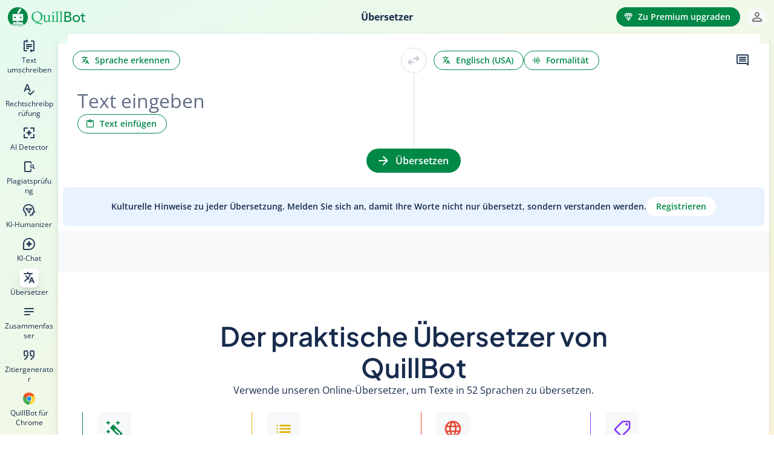

--- FILE ---
content_type: text/html; charset=utf-8
request_url: https://quillbot.com/de/uebersetzer?referrer=sidebar
body_size: 94359
content:
<!DOCTYPE html><html lang="de" dir="ltr"><head><title data-react-helmet="true">Übersetzer | QuillBot</title><meta data-react-helmet="true" charset="UTF-8"/><meta data-react-helmet="true" http-equiv="X-UA-Compatible" content="ie=edge"/><meta data-react-helmet="true" name="application-name" content="QuillBot"/><meta data-react-helmet="true" name="apple-mobile-web-app-capable" content="yes"/><meta data-react-helmet="true" name="apple-mobile-web-app-status-bar-style" content="default"/><meta data-react-helmet="true" name="apple-mobile-web-app-title" content="QuillBot"/><meta data-react-helmet="true" name="theme-color" content="#FFFFFF"/><meta data-react-helmet="true" name="mobile-web-app-capable" content="yes"/><meta data-react-helmet="true" name="msapplication-navbutton-color" content="#FFFFFF"/><meta data-react-helmet="true" name="msapplication-TileColor" content="#FFFFFF"/><meta data-react-helmet="true" name="msapplication-config" content="/browserconfig.xml"/><meta data-react-helmet="true" name="application-name" content="QuillBot"/><meta data-react-helmet="true" name="msapplication-tooltip" content="QuillBot"/><meta data-react-helmet="true" name="msapplication-starturl" content="/"/><meta data-react-helmet="true" name="format-detection" content="telephone=no"/><meta data-react-helmet="true" name="mobile-web-app-capable" content="yes"/><meta data-react-helmet="true" name="theme-color" content="#FFFFFF"/><meta data-react-helmet="true" name="importmap-type" content="systemjs-importmap" server-cookie="true" server-only="true"/><meta data-react-helmet="true" name="referrer" content="strict-origin-when-cross-origin"/><meta data-react-helmet="true" name="viewport" content="width=device-width,initial-scale=1,user-scalable=no"/><meta data-react-helmet="true" property="og:type" content="website"/><meta data-react-helmet="true" property="og:image" content="https://assets.quillbot.com/images/og-quillbot-img.png"/><meta data-react-helmet="true" name="twitter:card" content="summary_large_image"/><meta data-react-helmet="true" name="twitter:image:src" content="https://assets.quillbot.com/images/og-quillbot-img.png"/><meta data-react-helmet="true" name="description" content="Übersetze Texte und Dokumente schnell und genau und verbessere so die Zusammenarbeit mit anderen. Probiere unseren effizienten KI-Übersetzer direkt aus!"/><meta data-react-helmet="true" name="keywords" content="Übersetzer"/><meta data-react-helmet="true" property="og:url" content="https://quillbot.com/de/uebersetzer"/><meta data-react-helmet="true" property="og:title" content="Übersetzer | QuillBot"/><meta data-react-helmet="true" property="og:description" content="Übersetze Texte und Dokumente schnell und genau und verbessere so die Zusammenarbeit mit anderen. Probiere unseren effizienten KI-Übersetzer direkt aus!"/><link data-react-helmet="true" rel="preconnect" href="https://assets.quillbot.com" crossOrigin="true"/><link data-react-helmet="true" rel="dns-prefetch" href="https://assets.quillbot.com"/><link data-react-helmet="true" rel="preconnect" href="https://libs.quillbot.com" crossOrigin="true"/><link data-react-helmet="true" rel="dns-prefetch" href="https://libs.quillbot.com"/><link data-react-helmet="true" rel="manifest" href="/manifest.json"/><link data-react-helmet="true" rel="shortcut icon" href="/favicon.png"/><link data-react-helmet="true" rel="shortcut icon" type="image/png" sizes="16x16" href="/favicon-16x16.png"/><link data-react-helmet="true" rel="shortcut icon" type="image/png" sizes="32x32" href="/favicon-32x32.png"/><link data-react-helmet="true" rel="shortcut icon" type="image/png" sizes="48x48" href="/favicon-48x48.png"/><link data-react-helmet="true" rel="shortcut icon" type="image/png" sizes="96x96" href="/favicon-96x96.png"/><link data-react-helmet="true" rel="shortcut icon" type="image/png" sizes="144x144" href="/favicon-144x144.png"/><link data-react-helmet="true" rel="chrome-webstore-item" href="https://chrome.google.com/webstore/detail/iidnbdjijdkbmajdffnidomddglmieko"/><link data-react-helmet="true" rel="alternate" href="https://quillbot.com/translate" hreflang="x-default"/><link data-react-helmet="true" rel="alternate" href="https://quillbot.com/de/uebersetzer" hreflang="de"/><link data-react-helmet="true" rel="alternate" href="https://quillbot.com/fr/traduction" hreflang="fr"/><link data-react-helmet="true" rel="alternate" href="https://quillbot.com/es/traductor" hreflang="es"/><link data-react-helmet="true" rel="alternate" href="https://quillbot.com/nl/vertaler" hreflang="nl"/><link data-react-helmet="true" rel="alternate" href="https://quillbot.com/pt/tradutor" hreflang="pt"/><link data-react-helmet="true" rel="alternate" href="https://quillbot.com/zh/translate" hreflang="zh"/><link data-react-helmet="true" rel="alternate" href="https://quillbot.com/ar/translate" hreflang="ar"/><link data-react-helmet="true" rel="alternate" href="https://quillbot.com/translate" hreflang="en"/><link data-react-helmet="true" rel="canonical" href="https://quillbot.com/de/uebersetzer"/><link rel="preload" href="https://assets.quillbot.com/fonts/opensans/open-sans-regular.woff2" as="font" type="font/woff2" crossorigin="anonymous">
<link rel="preload" href="https://assets.quillbot.com/fonts/opensans/open-sans-semi-bold.woff2" as="font" type="font/woff2" crossorigin="anonymous">
<link rel="preload" href="https://assets.quillbot.com/fonts/opensans/open-sans-bold.woff2" as="font" type="font/woff2" crossorigin="anonymous">
<link rel="preload" href="https://assets.quillbot.com/fonts/plusJakartaSans/PlusJakartaSans-SemiBold.woff2" as="font" type="font/woff2" crossorigin="anonymous"><style>@font-face {
      font-family: "Open Sans";
      font-style: normal;
      font-weight: 400;
      font-stretch: normal;
      font-display: swap;
      src: url(https://assets.quillbot.com/fonts/opensans/open-sans-regular.woff2) format("woff2");
    }
@font-face {
      font-family: "Open Sans";
      font-style: normal;
      font-weight: 600;
      font-stretch: normal;
      font-display: swap;
      src: url(https://assets.quillbot.com/fonts/opensans/open-sans-semi-bold.woff2) format("woff2");
    }
@font-face {
      font-family: "Open Sans";
      font-style: normal;
      font-weight: 700;
      font-stretch: normal;
      font-display: swap;
      src: url(https://assets.quillbot.com/fonts/opensans/open-sans-bold.woff2) format("woff2");
    }
@font-face {
      font-family: "Plus Jakarta Sans";
      font-style: normal;
      font-weight: 600;
      font-stretch: normal;
      font-display: swap;
      src: url(https://assets.quillbot.com/fonts/plusJakartaSans/PlusJakartaSans-SemiBold.woff2) format("woff2");
    }</style><link rel="preload" as="fetch" href="/locales/prod/696a178dc46fd3064747e5a4/de/Global" crossorigin />
<link rel="preload" as="fetch" href="/locales/prod/696a178dc46fd3064747e5a4/en/Global" crossorigin />
<link rel="preload" as="fetch" href="/locales/prod/696a178dc46fd3064747e5a4/de/Projects" crossorigin />
<link rel="preload" as="fetch" href="/locales/prod/696a178dc46fd3064747e5a4/en/Projects" crossorigin />
<link rel="preload" as="fetch" href="/locales/prod/696a178dc46fd3064747e5a4/de/Translator" crossorigin />
<link rel="preload" as="fetch" href="/locales/prod/696a178dc46fd3064747e5a4/en/Translator" crossorigin />
<link rel="preload" as="fetch" href="/locales/prod/696a178dc46fd3064747e5a4/de/TranslatorTool" crossorigin />
<link rel="preload" as="fetch" href="/locales/prod/696a178dc46fd3064747e5a4/en/TranslatorTool" crossorigin />
<link rel="preload" as="fetch" href="/locales/prod/696a178dc46fd3064747e5a4/de/TranslatorNext" crossorigin />
<link rel="preload" as="fetch" href="/locales/prod/696a178dc46fd3064747e5a4/en/TranslatorNext" crossorigin />
<link rel="preload" as="fetch" href="/locales/prod/696a178dc46fd3064747e5a4/de/Common" crossorigin />
<link rel="preload" as="fetch" href="/locales/prod/696a178dc46fd3064747e5a4/en/Common" crossorigin /><script type="systemjs-importmap">{
  "imports": {
    "react": "https://libs.quillbot.com/vendor/react@18.3.1/react.production.min.js",
    "react-dom": "https://libs.quillbot.com/vendor/react-dom@18.3.1/react-dom.production.min.js",
    "react-dom/client": "https://libs.quillbot.com/vendor/react-dom@18.3.1/react-dom.production.min.js",
    "react-dom/server": "https://libs.quillbot.com/vendor/react-dom@18.3.1/react-dom-server.browser.production.min.js",
    "react-dom/server.js": "https://libs.quillbot.com/vendor/react-dom@18.3.1/react-dom-server.browser.production.min.js",
    "react-dom/": "https://libs.quillbot.com/vendor/react-dom@18.3.1/",
    "tinymce": "https://libs.quillbot.com/vendor/tinymce@5.8.1/tinymce.min.js",
    "comlink": "https://libs.quillbot.com/vendor/comlink@4.3.1/comlink.min.js",
    "@quillbot/accounts": "https://libs.quillbot.com/accounts/v2.85.6/browser/browser.js",
    "@quillbot/accounts/": "https://libs.quillbot.com/accounts/v2.85.6/browser/",
    "@quillbot/affiliate-sdk": "https://libs.quillbot.com/affiliate-sdk/v0.16.16/browser/browser.js",
    "@quillbot/affiliate-sdk/": "https://libs.quillbot.com/affiliate-sdk/v0.16.16/browser/",
    "@quillbot/ai-chat": "https://libs.quillbot.com/ai-chat/v1.3.3/browser/browser.js",
    "@quillbot/ai-chat/": "https://libs.quillbot.com/ai-chat/v1.3.3/browser/",
    "@quillbot/ai-chat-core": "https://libs.quillbot.com/ai-chat-core/v0.4.3/browser/browser.js",
    "@quillbot/ai-chat-core/": "https://libs.quillbot.com/ai-chat-core/v0.4.3/browser/",
    "@quillbot/ai-detector-core": "https://libs.quillbot.com/ai-detector-core/v0.19.11/browser/browser.js",
    "@quillbot/ai-detector-core/": "https://libs.quillbot.com/ai-detector-core/v0.19.11/browser/",
    "@quillbot/ai-detector-page": "https://libs.quillbot.com/ai-detector-page/v2.3.4/browser/browser.js",
    "@quillbot/ai-detector-page/": "https://libs.quillbot.com/ai-detector-page/v2.3.4/browser/",
    "@quillbot/ai-detector-view": "https://libs.quillbot.com/ai-detector-view/v0.64.4/browser/browser.js",
    "@quillbot/ai-detector-view/": "https://libs.quillbot.com/ai-detector-view/v0.64.4/browser/",
    "@quillbot/ai-proofreader": "https://libs.quillbot.com/ai-proofreader/v0.8.6/browser/browser.js",
    "@quillbot/ai-proofreader/": "https://libs.quillbot.com/ai-proofreader/v0.8.6/browser/",
    "@quillbot/ai-proofreader-page": "https://libs.quillbot.com/ai-proofreader-page/v0.3.18/browser/browser.js",
    "@quillbot/ai-proofreader-page/": "https://libs.quillbot.com/ai-proofreader-page/v0.3.18/browser/",
    "@quillbot/auth": "https://libs.quillbot.com/auth/v7.6.2/browser/browser.js",
    "@quillbot/auth/": "https://libs.quillbot.com/auth/v7.6.2/browser/",
    "@quillbot/citation-generator": "https://libs.quillbot.com/citation-generator/v2.59.10/browser/browser.js",
    "@quillbot/citation-generator/": "https://libs.quillbot.com/citation-generator/v2.59.10/browser/",
    "@quillbot/citation-generator-next": "https://libs.quillbot.com/citation-generator-next/v0.58.2/browser/browser.js",
    "@quillbot/citation-generator-next/": "https://libs.quillbot.com/citation-generator-next/v0.58.2/browser/",
    "@quillbot/citation-generator-page": "https://libs.quillbot.com/citation-generator-page/v2.34.10/browser/browser.js",
    "@quillbot/citation-generator-page/": "https://libs.quillbot.com/citation-generator-page/v2.34.10/browser/",
    "@quillbot/citation-generator-revamp": "https://libs.quillbot.com/citation-generator-revamp/v1.8.7/browser/browser.js",
    "@quillbot/citation-generator-revamp/": "https://libs.quillbot.com/citation-generator-revamp/v1.8.7/browser/",
    "@quillbot/co-writer-editor": "https://libs.quillbot.com/co-writer-editor/v0.86.4/browser/browser.js",
    "@quillbot/co-writer-editor/": "https://libs.quillbot.com/co-writer-editor/v0.86.4/browser/",
    "@quillbot/co-writer-editor-schema": "https://libs.quillbot.com/co-writer-editor-schema/v0.29.4/browser/browser.js",
    "@quillbot/co-writer-editor-schema/": "https://libs.quillbot.com/co-writer-editor-schema/v0.29.4/browser/",
    "@quillbot/co-writer-page": "https://libs.quillbot.com/co-writer-page/v2.0.5/browser/browser.js",
    "@quillbot/co-writer-page/": "https://libs.quillbot.com/co-writer-page/v2.0.5/browser/",
    "@quillbot/components": "https://libs.quillbot.com/components/v0.3.5/browser/browser.js",
    "@quillbot/components/": "https://libs.quillbot.com/components/v0.3.5/browser/",
    "@quillbot/core": "https://libs.quillbot.com/core/v12.19.2/browser/browser.js",
    "@quillbot/core/": "https://libs.quillbot.com/core/v12.19.2/browser/",
    "@quillbot/core-components": "https://libs.quillbot.com/core-components/v8.7.2/browser/browser.js",
    "@quillbot/core-components/": "https://libs.quillbot.com/core-components/v8.7.2/browser/",
    "@quillbot/core-web-worker": "https://libs.quillbot.com/core-web-worker/v0.4.16/browser/browser.js",
    "@quillbot/core-web-worker/": "https://libs.quillbot.com/core-web-worker/v0.4.16/browser/",
    "@quillbot/design-editor": "https://libs.quillbot.com/design-editor/v0.5.19/browser/browser.js",
    "@quillbot/design-editor/": "https://libs.quillbot.com/design-editor/v0.5.19/browser/",
    "@quillbot/design-editor-chat": "https://libs.quillbot.com/design-editor-chat/v0.1.9/browser/browser.js",
    "@quillbot/design-editor-chat/": "https://libs.quillbot.com/design-editor-chat/v0.1.9/browser/",
    "@quillbot/design-editor-core": "https://libs.quillbot.com/design-editor-core/v0.2.18/browser/browser.js",
    "@quillbot/design-editor-core/": "https://libs.quillbot.com/design-editor-core/v0.2.18/browser/",
    "@quillbot/design-system": "https://libs.quillbot.com/design-system/v2.61.9/browser/browser.js",
    "@quillbot/design-system/": "https://libs.quillbot.com/design-system/v2.61.9/browser/",
    "@quillbot/devtool": "https://libs.quillbot.com/devtool/v2.15.9/browser/browser.js",
    "@quillbot/devtool/": "https://libs.quillbot.com/devtool/v2.15.9/browser/",
    "@quillbot/experiments": "https://libs.quillbot.com/experiments/v0.4.14/browser/browser.js",
    "@quillbot/experiments/": "https://libs.quillbot.com/experiments/v0.4.14/browser/",
    "@quillbot/grammar-checker": "https://libs.quillbot.com/grammar-checker/v3.29.1/browser/browser.js",
    "@quillbot/grammar-checker/": "https://libs.quillbot.com/grammar-checker/v3.29.1/browser/",
    "@quillbot/grammar-checker-core/on-device-detect-language": "https://libs.quillbot.com/grammar-checker-core/v2.25.5/on-device-detect-language/browser/browser.js",
    "@quillbot/grammar-checker-core/on-device-detect-language/": "https://libs.quillbot.com/grammar-checker-core/v2.25.5/on-device-detect-language/browser/",
    "@quillbot/grammar-checker-core/on-device-sentence-splitter": "https://libs.quillbot.com/grammar-checker-core/v2.25.5/on-device-sentence-splitter/browser/browser.js",
    "@quillbot/grammar-checker-core/on-device-sentence-splitter/": "https://libs.quillbot.com/grammar-checker-core/v2.25.5/on-device-sentence-splitter/browser/",
    "@quillbot/grammar-checker-core": "https://libs.quillbot.com/grammar-checker-core/v2.25.5/browser/browser.js",
    "@quillbot/grammar-checker-core/": "https://libs.quillbot.com/grammar-checker-core/v2.25.5/browser/",
    "@quillbot/grammar-checker-page": "https://libs.quillbot.com/grammar-checker-page/v2.56.2/browser/browser.js",
    "@quillbot/grammar-checker-page/": "https://libs.quillbot.com/grammar-checker-page/v2.56.2/browser/",
    "@quillbot/image-editor": "https://libs.quillbot.com/image-editor/v0.1.19/browser/browser.js",
    "@quillbot/image-editor/": "https://libs.quillbot.com/image-editor/v0.1.19/browser/",
    "@quillbot/image-editor-core": "https://libs.quillbot.com/image-editor-core/v0.1.13/browser/browser.js",
    "@quillbot/image-editor-core/": "https://libs.quillbot.com/image-editor-core/v0.1.13/browser/",
    "@quillbot/microsoft-office-core": "https://libs.quillbot.com/microsoft-office-core/v0.8.16/browser/browser.js",
    "@quillbot/microsoft-office-core/": "https://libs.quillbot.com/microsoft-office-core/v0.8.16/browser/",
    "@quillbot/misc": "https://libs.quillbot.com/misc/v4.12.0/browser/browser.js",
    "@quillbot/misc/": "https://libs.quillbot.com/misc/v4.12.0/browser/",
    "@quillbot/paraphraser": "https://libs.quillbot.com/paraphraser/v3.1.3/browser/browser.js",
    "@quillbot/paraphraser/": "https://libs.quillbot.com/paraphraser/v3.1.3/browser/",
    "@quillbot/paraphraser-core": "https://libs.quillbot.com/paraphraser-core/v0.53.3/browser/browser.js",
    "@quillbot/paraphraser-core/": "https://libs.quillbot.com/paraphraser-core/v0.53.3/browser/",
    "@quillbot/paraphraser-lite": "https://libs.quillbot.com/paraphraser-lite/v1.1.3/browser/browser.js",
    "@quillbot/paraphraser-lite/": "https://libs.quillbot.com/paraphraser-lite/v1.1.3/browser/",
    "@quillbot/paraphraser-mobile-view": "https://libs.quillbot.com/paraphraser-mobile-view/v0.51.3/browser/browser.js",
    "@quillbot/paraphraser-mobile-view/": "https://libs.quillbot.com/paraphraser-mobile-view/v0.51.3/browser/",
    "@quillbot/paraphraser-page": "https://libs.quillbot.com/paraphraser-page/v2.62.17/browser/browser.js",
    "@quillbot/paraphraser-page/": "https://libs.quillbot.com/paraphraser-page/v2.62.17/browser/",
    "@quillbot/paraphraser-view": "https://libs.quillbot.com/paraphraser-view/v5.4.1/browser/browser.js",
    "@quillbot/paraphraser-view/": "https://libs.quillbot.com/paraphraser-view/v5.4.1/browser/",
    "@quillbot/paraphraser-view-page": "https://libs.quillbot.com/paraphraser-view-page/v1.7.1/browser/browser.js",
    "@quillbot/paraphraser-view-page/": "https://libs.quillbot.com/paraphraser-view-page/v1.7.1/browser/",
    "@quillbot/partners-sdk": "https://libs.quillbot.com/partners-sdk/v0.7.16/browser/browser.js",
    "@quillbot/partners-sdk/": "https://libs.quillbot.com/partners-sdk/v0.7.16/browser/",
    "@quillbot/payments": "https://libs.quillbot.com/payments/v3.6.1/browser/browser.js",
    "@quillbot/payments/": "https://libs.quillbot.com/payments/v3.6.1/browser/",
    "@quillbot/payments-page": "https://libs.quillbot.com/payments-page/v1.10.3/browser/browser.js",
    "@quillbot/payments-page/": "https://libs.quillbot.com/payments-page/v1.10.3/browser/",
    "@quillbot/pdf-editor": "https://libs.quillbot.com/pdf-editor/v0.3.0/browser/browser.js",
    "@quillbot/pdf-editor/": "https://libs.quillbot.com/pdf-editor/v0.3.0/browser/",
    "@quillbot/pdf-tools": "https://libs.quillbot.com/pdf-tools/v0.13.3/browser/browser.js",
    "@quillbot/pdf-tools/": "https://libs.quillbot.com/pdf-tools/v0.13.3/browser/",
    "@quillbot/plagiarism-checker": "https://libs.quillbot.com/plagiarism-checker/v11.1.1/browser/browser.js",
    "@quillbot/plagiarism-checker/": "https://libs.quillbot.com/plagiarism-checker/v11.1.1/browser/",
    "@quillbot/plagiarism-checker-page": "https://libs.quillbot.com/plagiarism-checker-page/v3.0.10/browser/browser.js",
    "@quillbot/plagiarism-checker-page/": "https://libs.quillbot.com/plagiarism-checker-page/v3.0.10/browser/",
    "@quillbot/projects": "https://libs.quillbot.com/projects/v0.3.18/browser/browser.js",
    "@quillbot/projects/": "https://libs.quillbot.com/projects/v0.3.18/browser/",
    "@quillbot/qb-adapter/grammar-checker": "https://libs.quillbot.com/qb-adapter/v0.31.8/grammar-checker/browser/browser.js",
    "@quillbot/qb-adapter/grammar-checker/": "https://libs.quillbot.com/qb-adapter/v0.31.8/grammar-checker/browser/",
    "@quillbot/qb-adapter/paraphraser": "https://libs.quillbot.com/qb-adapter/v0.31.8/paraphraser/browser/browser.js",
    "@quillbot/qb-adapter/paraphraser/": "https://libs.quillbot.com/qb-adapter/v0.31.8/paraphraser/browser/",
    "@quillbot/qb-adapter": "https://libs.quillbot.com/qb-adapter/v0.31.8/browser/browser.js",
    "@quillbot/qb-adapter/": "https://libs.quillbot.com/qb-adapter/v0.31.8/browser/",
    "@quillbot/root-client": "https://libs.quillbot.com/root-client/v4.1.2/browser/browser.js",
    "@quillbot/root-client/": "https://libs.quillbot.com/root-client/v4.1.2/browser/",
    "@quillbot/speech-to-text": "https://libs.quillbot.com/speech-to-text/v0.2.6/browser/browser.js",
    "@quillbot/speech-to-text/": "https://libs.quillbot.com/speech-to-text/v0.2.6/browser/",
    "@quillbot/stream-gate": "https://libs.quillbot.com/stream-gate/v0.16.20/browser/browser.js",
    "@quillbot/stream-gate/": "https://libs.quillbot.com/stream-gate/v0.16.20/browser/",
    "@quillbot/styleq": "https://libs.quillbot.com/styleq/v2.2.3/browser/browser.js",
    "@quillbot/styleq/": "https://libs.quillbot.com/styleq/v2.2.3/browser/",
    "@quillbot/styleq-charts": "https://libs.quillbot.com/styleq-charts/v0.2.16/browser/browser.js",
    "@quillbot/styleq-charts/": "https://libs.quillbot.com/styleq-charts/v0.2.16/browser/",
    "@quillbot/styleq-icons": "https://libs.quillbot.com/styleq-icons/v0.31.4/browser/browser.js",
    "@quillbot/styleq-icons/": "https://libs.quillbot.com/styleq-icons/v0.31.4/browser/",
    "@quillbot/summarizer": "https://libs.quillbot.com/summarizer/v2.77.6/browser/browser.js",
    "@quillbot/summarizer/": "https://libs.quillbot.com/summarizer/v2.77.6/browser/",
    "@quillbot/summarizer-page": "https://libs.quillbot.com/summarizer-page/v2.50.10/browser/browser.js",
    "@quillbot/summarizer-page/": "https://libs.quillbot.com/summarizer-page/v2.50.10/browser/",
    "@quillbot/text-editor": "https://libs.quillbot.com/text-editor/v0.17.6/browser/browser.js",
    "@quillbot/text-editor/": "https://libs.quillbot.com/text-editor/v0.17.6/browser/",
    "@quillbot/translator-core": "https://libs.quillbot.com/translator-core/v1.22.10/browser/browser.js",
    "@quillbot/translator-core/": "https://libs.quillbot.com/translator-core/v1.22.10/browser/",
    "@quillbot/translator-next-core": "https://libs.quillbot.com/translator-next-core/v0.4.3/browser/browser.js",
    "@quillbot/translator-next-core/": "https://libs.quillbot.com/translator-next-core/v0.4.3/browser/",
    "@quillbot/translator-next-page": "https://libs.quillbot.com/translator-next-page/v0.7.0/browser/browser.js",
    "@quillbot/translator-next-page/": "https://libs.quillbot.com/translator-next-page/v0.7.0/browser/",
    "@quillbot/translator-next-view": "https://libs.quillbot.com/translator-next-view/v0.15.1/browser/browser.js",
    "@quillbot/translator-next-view/": "https://libs.quillbot.com/translator-next-view/v0.15.1/browser/",
    "@quillbot/translator-page": "https://libs.quillbot.com/translator-page/v1.34.8/browser/browser.js",
    "@quillbot/translator-page/": "https://libs.quillbot.com/translator-page/v1.34.8/browser/",
    "@quillbot/translator-view": "https://libs.quillbot.com/translator-view/v1.44.9/browser/browser.js",
    "@quillbot/translator-view/": "https://libs.quillbot.com/translator-view/v1.44.9/browser/",
    "@quillbot/visual-editor": "https://libs.quillbot.com/visual-editor/v0.2.0/browser/browser.js",
    "@quillbot/visual-editor/": "https://libs.quillbot.com/visual-editor/v0.2.0/browser/",
    "@quillbot/visual-editor-chat": "https://libs.quillbot.com/visual-editor-chat/v0.1.5/browser/browser.js",
    "@quillbot/visual-editor-chat/": "https://libs.quillbot.com/visual-editor-chat/v0.1.5/browser/",
    "@quillbot/word-counter": "https://libs.quillbot.com/word-counter/v2.32.16/browser/browser.js",
    "@quillbot/word-counter/": "https://libs.quillbot.com/word-counter/v2.32.16/browser/",
    "@quillbot/word-counter-page": "https://libs.quillbot.com/word-counter-page/v2.999.1011/browser/browser.js",
    "@quillbot/word-counter-page/": "https://libs.quillbot.com/word-counter-page/v2.999.1011/browser/",
    "@quillbot/assets/": "https://assets.quillbot.com/"
  },
  "depcache": {
    "https://libs.quillbot.com/root-client/v4.1.2/browser/browser.js": [
      "https://libs.quillbot.com/vendor/react@18.3.1/react.production.min.js",
      "https://libs.quillbot.com/vendor/react-dom@18.3.1/react-dom.production.min.js",
      "https://libs.quillbot.com/core/v12.19.2/browser/browser.js",
      "https://libs.quillbot.com/design-system/v2.61.9/browser/browser.js",
      "https://libs.quillbot.com/styleq/v2.2.3/browser/browser.js",
      "https://libs.quillbot.com/core-components/v8.7.2/browser/browser.js",
      "https://libs.quillbot.com/stream-gate/v0.16.20/browser/browser.js",
      "https://libs.quillbot.com/translator-page/v1.34.8/browser/browser.js"
    ],
    "https://libs.quillbot.com/core/v12.19.2/browser/browser.js": [
      "https://libs.quillbot.com/design-system/v2.61.9/browser/browser.js",
      "https://libs.quillbot.com/styleq/v2.2.3/browser/browser.js",
      "https://libs.quillbot.com/styleq-icons/v0.31.4/browser/browser.js",
      "https://libs.quillbot.com/core/v12.19.2/browser/browser-0e527464.js"
    ],
    "https://libs.quillbot.com/styleq/v2.2.3/browser/browser.js": [
      "https://libs.quillbot.com/design-system/v2.61.9/browser/browser.js",
      "https://libs.quillbot.com/styleq-icons/v0.31.4/browser/browser.js"
    ],
    "https://libs.quillbot.com/styleq-icons/v0.31.4/browser/browser.js": [
      "https://libs.quillbot.com/styleq/v2.2.3/browser/browser.js"
    ],
    "https://libs.quillbot.com/core-components/v8.7.2/browser/browser.js": [
      "https://libs.quillbot.com/core/v12.19.2/browser/browser.js",
      "https://libs.quillbot.com/design-system/v2.61.9/browser/browser.js",
      "https://libs.quillbot.com/styleq/v2.2.3/browser/browser.js",
      "https://libs.quillbot.com/styleq-icons/v0.31.4/browser/browser.js",
      "https://libs.quillbot.com/auth/v7.6.2/browser/browser.js",
      "https://libs.quillbot.com/projects/v0.3.18/browser/browser.js",
      "https://libs.quillbot.com/core-components/v8.7.2/browser/browser-89a61266.js"
    ],
    "https://libs.quillbot.com/auth/v7.6.2/browser/browser.js": [
      "https://libs.quillbot.com/core/v12.19.2/browser/browser.js",
      "https://libs.quillbot.com/styleq/v2.2.3/browser/browser.js",
      "https://libs.quillbot.com/core-components/v8.7.2/browser/browser.js",
      "https://libs.quillbot.com/payments/v3.6.1/browser/browser.js",
      "https://libs.quillbot.com/styleq-icons/v0.31.4/browser/browser.js"
    ],
    "https://libs.quillbot.com/payments/v3.6.1/browser/browser.js": [
      "https://libs.quillbot.com/styleq/v2.2.3/browser/browser.js",
      "https://libs.quillbot.com/core/v12.19.2/browser/browser.js",
      "https://libs.quillbot.com/core-components/v8.7.2/browser/browser.js",
      "https://libs.quillbot.com/styleq-icons/v0.31.4/browser/browser.js"
    ],
    "https://libs.quillbot.com/projects/v0.3.18/browser/browser.js": [
      "https://libs.quillbot.com/core/v12.19.2/browser/browser.js",
      "https://libs.quillbot.com/styleq/v2.2.3/browser/browser.js",
      "https://libs.quillbot.com/styleq-icons/v0.31.4/browser/browser.js",
      "https://libs.quillbot.com/projects/v0.3.18/browser/browser-9e48d586.js"
    ],
    "https://libs.quillbot.com/translator-page/v1.34.8/browser/browser.js": [
      "https://libs.quillbot.com/core/v12.19.2/browser/browser.js",
      "https://libs.quillbot.com/core-components/v8.7.2/browser/browser.js",
      "https://libs.quillbot.com/translator-view/v1.44.9/browser/browser.js",
      "https://libs.quillbot.com/translator-core/v1.22.10/browser/browser.js",
      "https://libs.quillbot.com/styleq/v2.2.3/browser/browser.js",
      "https://libs.quillbot.com/styleq-icons/v0.31.4/browser/browser.js"
    ],
    "https://libs.quillbot.com/translator-view/v1.44.9/browser/browser.js": [
      "https://libs.quillbot.com/translator-core/v1.22.10/browser/browser.js",
      "https://libs.quillbot.com/core/v12.19.2/browser/browser.js",
      "https://libs.quillbot.com/core-components/v8.7.2/browser/browser.js",
      "https://libs.quillbot.com/styleq/v2.2.3/browser/browser.js",
      "https://libs.quillbot.com/styleq-icons/v0.31.4/browser/browser.js",
      "https://libs.quillbot.com/stream-gate/v0.16.20/browser/browser.js"
    ],
    "https://libs.quillbot.com/translator-core/v1.22.10/browser/browser.js": [
      "https://libs.quillbot.com/core/v12.19.2/browser/browser.js"
    ]
  }
}</script><script class="systemjs" type="text/javascript">!function(){function e(e,t){return(t||"")+" (SystemJS Error#"+e+" https://git.io/JvFET#"+e+")"}function t(e,t){if(-1!==e.indexOf("\\")&&(e=e.replace(/\\/g,"/")),"/"===e[0]&&"/"===e[1])return t.slice(0,t.indexOf(":")+1)+e;if("."===e[0]&&("/"===e[1]||"."===e[1]&&("/"===e[2]||2===e.length&&(e+="/"))||1===e.length&&(e+="/"))||"/"===e[0]){var n,r=t.slice(0,t.indexOf(":")+1);if(n="/"===t[r.length+1]?"file:"!==r?(n=t.slice(r.length+2)).slice(n.indexOf("/")+1):t.slice(8):t.slice(r.length+("/"===t[r.length])),"/"===e[0])return t.slice(0,t.length-n.length-1)+e;for(var i=n.slice(0,n.lastIndexOf("/")+1)+e,o=[],s=-1,u=0;i.length>u;u++)-1!==s?"/"===i[u]&&(o.push(i.slice(s,u+1)),s=-1):"."===i[u]?"."!==i[u+1]||"/"!==i[u+2]&&u+2!==i.length?"/"===i[u+1]||u+1===i.length?u+=1:s=u:(o.pop(),u+=2):s=u;return-1!==s&&o.push(i.slice(s)),t.slice(0,t.length-n.length)+o.join("")}}function n(e,n){return t(e,n)||(-1!==e.indexOf(":")?e:t("./"+e,n))}function r(e,n,r,i,o){for(var c in e){var a=t(c,r)||c,f=e[c];if("string"==typeof f){var l=u(i,t(f,r)||f,o);l?n[a]=l:s("W1",c,f,"bare specifier did not resolve")}}}function i(e,t){if(t[e])return e;var n=e.length;do{var r=e.slice(0,n+1);if(r in t)return r}while(-1!==(n=e.lastIndexOf("/",n-1)))}function o(e,t){var n=i(e,t);if(n){var r=t[n];if(null===r)return;if(n.length>=e.length||"/"===r[r.length-1])return r+e.slice(n.length);s("W2",n,r,"should have a trailing '/'")}}function s(t,n,r,i){console.warn(e(t,"Package target "+i+", resolving target '"+r+"' for "+n))}function u(e,t,n){for(var r=e.scopes,s=n&&i(n,r);s;){var u=o(t,r[s]);if(u)return u;s=i(s.slice(0,s.lastIndexOf("/")),r)}return o(t,e.imports)||-1!==t.indexOf(":")&&t}function c(){this[E]={}}function a(e){return e.id}function f(e,t,n,r){if(e.onload(n,t.id,t.d&&t.d.map(a),!!r),n)throw n}function l(t,n,r){var i=t[E][n];if(i)return i;var o=[],s=Object.create(null);b&&Object.defineProperty(s,b,{value:"Module"});var u=Promise.resolve().then((function(){return t.instantiate(n,r)})).then((function(r){if(!r)throw Error(e(2,"Module "+n+" did not instantiate"));var u=r[1]((function(e,t){i.h=!0;var n=!1;if("string"==typeof e)e in s&&s[e]===t||(s[e]=t,n=!0);else{for(var r in e)t=e[r],r in s&&s[r]===t||(s[r]=t,n=!0);e&&e.__esModule&&(s.__esModule=e.__esModule)}if(n)for(var u=0;o.length>u;u++){var c=o[u];c&&c(s)}return t}),2===r[1].length?{import:function(e){return t.import(e,n)},meta:t.createContext(n)}:void 0);return i.e=u.execute||function(){},[r[0],u.setters||[]]}),(function(e){throw i.e=null,i.er=e,f(t,i,e,!0),e})),c=u.then((function(e){return Promise.all(e[0].map((function(r,i){var o=e[1][i];return Promise.resolve(t.resolve(r,n)).then((function(e){var r=l(t,e,n);return Promise.resolve(r.I).then((function(){return o&&(r.i.push(o),!r.h&&r.I||o(r.n)),r}))}))}))).then((function(e){i.d=e}))}));return i=t[E][n]={id:n,i:o,n:s,I:u,L:c,h:!1,d:void 0,e:void 0,er:void 0,E:void 0,C:void 0,p:void 0}}function d(){[].forEach.call(document.querySelectorAll("script"),(function(t){if(!t.sp)if("systemjs-module"===t.type){if(t.sp=!0,!t.src)return;System.import("import:"===t.src.slice(0,7)?t.src.slice(7):n(t.src,h)).catch((function(e){if(e.message.indexOf("https://git.io/JvFET#3")>-1){var n=document.createEvent("Event");n.initEvent("error",!1,!1),t.dispatchEvent(n)}return Promise.reject(e)}))}else if("systemjs-importmap"===t.type){t.sp=!0;var i=t.src?(System.fetch||fetch)(t.src,{integrity:t.integrity,passThrough:!0}).then((function(e){if(!e.ok)throw Error("Invalid status code: "+e.status);return e.text()})).catch((function(n){return n.message=e("W4","Error fetching systemjs-import map "+t.src)+"\n"+n.message,console.warn(n),"function"==typeof t.onerror&&t.onerror(),"{}"})):t.innerHTML;M=M.then((function(){return i})).then((function(i){!function(t,i,o){var s={};try{s=JSON.parse(i)}catch(t){console.warn(Error(e("W5","systemjs-importmap contains invalid JSON")+"\n\n"+i+"\n"))}!function(e,t,i){var o;for(o in e.imports&&r(e.imports,i.imports,t,i,null),e.scopes||{}){var s=n(o,t);r(e.scopes[o],i.scopes[s]||(i.scopes[s]={}),t,i,s)}for(o in e.depcache||{})i.depcache[n(o,t)]=e.depcache[o];for(o in e.integrity||{})i.integrity[n(o,t)]=e.integrity[o]}(s,o,t)}(L,i,t.src||h)}))}}))}var h,p="undefined"!=typeof Symbol,v="undefined"!=typeof self,m="undefined"!=typeof document,g=v?self:global;if(m){var y=document.querySelector("base[href]");y&&(h=y.href)}if(!h&&"undefined"!=typeof location){var w=(h=location.href.split("#")[0].split("?")[0]).lastIndexOf("/");-1!==w&&(h=h.slice(0,w+1))}var S,b=p&&Symbol.toStringTag,E=p?Symbol():"@",O=c.prototype;O.import=function(e,t){var n=this;return Promise.resolve(n.prepareImport()).then((function(){return n.resolve(e,t)})).then((function(e){var t=l(n,e);return t.C||function(e,t){return t.C=function e(t,n,r,i){if(!i[n.id])return i[n.id]=!0,Promise.resolve(n.L).then((function(){return n.p&&null!==n.p.e||(n.p=r),Promise.all(n.d.map((function(n){return e(t,n,r,i)})))})).catch((function(e){if(n.er)throw e;throw n.e=null,f(t,n,e,!1),e}))}(e,t,t,{}).then((function(){return function e(t,n,r){function i(){try{var e=n.e.call(x);if(e)return e=e.then((function(){n.C=n.n,n.E=null,f(t,n,null,!0)}),(function(e){throw n.er=e,n.E=null,f(t,n,e,!0),e})),n.E=e;n.C=n.n,n.L=n.I=void 0}catch(e){throw n.er=e,e}finally{n.e=null,f(t,n,n.er,!0)}}if(!r[n.id]){if(r[n.id]=!0,!n.e){if(n.er)throw n.er;return n.E?n.E:void 0}var o;return n.d.forEach((function(i){try{var s=e(t,i,r);s&&(o=o||[]).push(s)}catch(e){throw n.e=null,n.er=e,f(t,n,e,!1),e}})),o?Promise.all(o).then(i):i()}}(e,t,{})})).then((function(){return t.n}))}(n,t)}))},O.createContext=function(e){var t=this;return{url:e,resolve:function(n,r){return Promise.resolve(t.resolve(n,r||e))}}},O.onload=function(){},O.register=function(e,t){S=[e,t]},O.getRegister=function(){var e=S;return S=void 0,e};var x=Object.freeze(Object.create(null));g.System=new c;var j,P,M=Promise.resolve(),L={imports:{},scopes:{},depcache:{},integrity:{}},C=m;if(O.prepareImport=function(e){return(C||e)&&(d(),C=!1),M},m&&(d(),window.addEventListener("DOMContentLoaded",d)),m){window.addEventListener("error",(function(e){I=e.filename,T=e.error}));var R=location.origin}O.createScript=function(e){var t=document.createElement("script");t.async=!0,e.indexOf(R+"/")&&(t.crossOrigin="anonymous");var n=L.integrity[e];return n&&(t.integrity=n),t.src=e,t};var I,T,W={},A=O.register;O.register=function(e,t){if(m&&"loading"===document.readyState&&"string"!=typeof e){var n=document.querySelectorAll("script[src]"),r=n[n.length-1];if(r){j=e;var i=this;P=setTimeout((function(){W[r.src]=[e,t],i.import(r.src)}))}}else j=void 0;return A.call(this,e,t)},O.instantiate=    function(t, n) {
                    var r = W[t];
                    if (r)
                        return delete W[t],
                        r;
                    var i = this;
                    return Promise.resolve(O.createScript(t)).then((function(r) {
                        return new Promise((function(o, s) {
                            r.addEventListener("error", (function() {
                                   if(mapcountreached && !!mapcountreached[t]){
                        mappromise && mappromise[t] && mappromise[t].forEach((a)=>{
                        a.reject(Error(e(3, "Error loading " + t + (n ? " from " + n : ""))))
                    });
                    mappromise[t]=[];
                    s(Error(e(3, "Error loading " + t + (n ? " from " + n : ""))))
                    }else{
                        if(mappromise && mappromise[t]){mappromise[t].push({reject:s,resolve:o,script:r})}else{mappromise[t]=[{reject:s,resolve:o,script:r}]}
                    }
                            }
                            )),
                            r.addEventListener("load", (function() {
                                if (document.head.removeChild(r),
                                I === t)
                                    s(T);
                                else {
                                    var e = i.getRegister(t);
                                    mappromise && mappromise[t] && mappromise[t].forEach((a)=>{
                                    document.head.removeChild(a.script)
                                    a.resolve(e)
                        });
                                    if(mappromise){mappromise[t]=[];}
                                    e && e[0] === j && clearTimeout(P),
                                    o(e)
                                }
                            }
                            )),
                            document.head.appendChild(r)
                        }
                        ))
                    }
                    ))
                },O.shouldFetch=function(){return!1},"undefined"!=typeof fetch&&(O.fetch=fetch);var J=O.instantiate,N=/^(text|application)\/(x-)?javascript(;|$)/;O.instantiate=function(t,n){var r=this;return this.shouldFetch(t)?this.fetch(t,{credentials:"same-origin",integrity:L.integrity[t]}).then((function(i){if(!i.ok)throw Error(e(7,i.status+" "+i.statusText+", loading "+t+(n?" from "+n:"")));var o=i.headers.get("content-type");if(!o||!N.test(o))throw Error(e(4,'Unknown Content-Type "'+o+'", loading '+t+(n?" from "+n:"")));return i.text().then((function(e){return 0>e.indexOf("//# sourceURL=")&&(e+="\n//# sourceURL="+t),(0,eval)(e),r.getRegister(t)}))})):J.apply(this,arguments)},O.resolve=function(n,r){return u(L,t(n,r=r||h)||n,r)||function(t,n){throw Error(e(8,"Unable to resolve bare specifier '"+t+(n?"' from "+n:"'")))}(n,r)};var _=O.instantiate;O.instantiate=function(e,t){var n=L.depcache[e];if(n)for(var r=0;n.length>r;r++)l(this,this.resolve(n[r],e),e);return _.call(this,e,t)},v&&"function"==typeof importScripts&&(O.instantiate=function(e){var t=this;return Promise.resolve().then((function(){return importScripts(e),t.getRegister(e)}))}),function(e){function t(t){return!e.hasOwnProperty(t)||!isNaN(t)&&e.length>t||a&&e[t]&&"undefined"!=typeof window&&e[t].parent===window}var n,r,i,o=e.System.constructor.prototype,s=o.import;o.import=function(o,u){return function(){for(var o in n=r=void 0,e)t(o)||(n?r||(r=o):n=o,i=o)}(),s.call(this,o,u)};var u=[[],function(){return{}}],c=o.getRegister;o.getRegister=function(){var o=c.call(this);if(o)return o;var s,a=function(o){var s,u,c=0;for(var a in e)if(!t(a)){if(0===c&&a!==n||1===c&&a!==r)return a;s?(i=a,u=o&&u||a):s=a===i,c++}return u}(this.firstGlobalProp);if(!a)return u;try{s=e[a]}catch(e){return u}return[[],function(e){return{execute:function(){e(s),e({default:s,__useDefault:!0})}}}]};var a="undefined"!=typeof navigator&&-1!==navigator.userAgent.indexOf("Trident")}("undefined"!=typeof self?self:global),function(e){var t=e.System.constructor.prototype,r=/^[^#?]+\.(css|html|json|wasm)([?#].*)?$/;t.shouldFetch=function(e){return r.test(e)};var i=/^application\/json(;|$)/,o=/^text\/css(;|$)/,s=/^application\/wasm(;|$)/,u=t.fetch;t.fetch=function(t,r){return u(t,r).then((function(u){if(r.passThrough)return u;if(!u.ok)return u;var c=u.headers.get("content-type");return i.test(c)?u.json().then((function(e){return new Response(new Blob(['System.register([],function(e){return{execute:function(){e("default",'+JSON.stringify(e)+")}}})"],{type:"application/javascript"}))})):o.test(c)?u.text().then((function(e){return e=e.replace(/url\(\s*(?:(["'])((?:\\.|[^\n\\"'])+)\1|((?:\\.|[^\s,"'()\\])+))\s*\)/g,(function(e,r,i,o){return"url("+r+n(i||o,t)+r+")"})),new Response(new Blob(["System.register([],function(e){return{execute:function(){var s=new CSSStyleSheet();s.replaceSync("+JSON.stringify(e)+');e("default",s)}}})'],{type:"application/javascript"}))})):s.test(c)?(WebAssembly.compileStreaming?WebAssembly.compileStreaming(u):u.arrayBuffer().then(WebAssembly.compile)).then((function(n){e.System.wasmModules||(e.System.wasmModules=Object.create(null)),e.System.wasmModules[t]=n;var r=[],i=[];return WebAssembly.Module.imports&&WebAssembly.Module.imports(n).forEach((function(e){var t=JSON.stringify(e.module);-1===r.indexOf(t)&&(r.push(t),i.push("function(m){i["+t+"]=m}"))})),new Response(new Blob(["System.register(["+r.join(",")+"],function(e){var i={};return{setters:["+i.join(",")+"],execute:function(){return WebAssembly.instantiate(System.wasmModules["+JSON.stringify(t)+"],i).then(function(m){e(m.exports)})}}})"],{type:"application/javascript"}))})):u}))}}("undefined"!=typeof self?self:global);var k="undefined"!=typeof Symbol&&Symbol.toStringTag;O.get=function(e){var t=this[E][e];if(t&&null===t.e&&!t.E)return t.er?null:t.n},O.set=function(t,n){try{new URL(t)}catch(n){console.warn(Error(e("W3",'"'+t+'" is not a valid URL to set in the module registry')))}var r;k&&"Module"===n[k]?r=n:(r=Object.assign(Object.create(null),n),k&&Object.defineProperty(r,k,{value:"Module"}));var i=Promise.resolve(r),o=this[E][t]||(this[E][t]={id:t,i:[],h:!1,d:[],e:null,er:void 0,E:void 0});return!o.e&&!o.E&&(Object.assign(o,{n:r,I:void 0,L:void 0,C:i}),r)},O.has=function(e){return!!this[E][e]},O.delete=function(e){var t=this[E],n=t[e];if(!n||n.p&&null!==n.p.e||n.E)return!1;var r=n.i;return n.d&&n.d.forEach((function(e){var t=e.i.indexOf(n);-1!==t&&e.i.splice(t,1)})),delete t[e],function(){var n=t[e];if(!n||!r||null!==n.e||n.E)return!1;r.forEach((function(e){n.i.push(e),e(n.n)})),r=null}};var U="undefined"!=typeof Symbol&&Symbol.iterator;O.entries=function(){var e,t,n=this,r=Object.keys(n[E]),i=0,o={next:function(){for(;void 0!==(t=r[i++])&&void 0===(e=n.get(t)););return{done:void 0===t,value:void 0!==t&&[t,e]}}};return o[U]=function(){return this},o}}();


!function(){function e(e,t){return(t||"")+" (SystemJS https://git.io/JvFET#"+e+")"}!function(t){function r(){throw Error(e(5))}var n=["require","exports","module"];t.define=function(t,o,i){var s,u,f="string"==typeof t,l=f?t:null,a=f?o:t,c=f?i:o;if(Array.isArray(a))s=a,u=c;else if("object"==typeof a)s=[],u=function(){return a};else{if("function"!=typeof a)throw Error(e(9));s=n,u=a}var y=function(e,t){function n(e){u.push((function(t){s[e]=t.__useDefault?t.default:t}))}for(var o={},i={exports:o},s=[],u=[],f=0,l=0;e.length>l;l++){var a=e[l],c=u.length;"require"===a?(s[l]=r,f++):"module"===a?(s[l]=i,f++):"exports"===a?(s[l]=o,f++):n(l),f&&(e[c]=a)}f&&(e.length-=f);var y=t;return[e,function(e){return e({default:o,__useDefault:!0}),{setters:u,execute:function(){var t=y.apply(o,s);void 0!==t&&(i.exports=t),e(i.exports),e("default",i.exports)}}}]}(s,u);f?(System.registerRegistry?(System.registerRegistry[l]=y,System.register(l,y[0],y[1])):console.warn(e("W6")),System.register(y[0],y[1])):System.register(y[0],y[1])},t.define.amd={}}("undefined"!=typeof self?self:global)}();

!function(e){var t,r=("undefined"!=typeof self?self:global).System.constructor.prototype,n=r.register;r.register=function(e,r,f){t="string"==typeof e?f:r,n.apply(this,arguments)};var f=r.getRegister;r.getRegister=function(){var e=f.call(this);if(!e||e[1]===t||0===e[1].length)return e;var r=e[1];return e[1]=function(e,t){var n,f=!1,u=r.call(this,(function(t,r){"object"==typeof t&&t&&t.__useDefault?(n=t.default,f=!0):"default"===t?n=r:"__useDefault"===t&&(f=!0),e(t,r)}),t),i=u.execute;return i&&(u.execute=function(){if(i.call(this),f)for(var t in n)({}).hasOwnProperty.call(n,t)&&"default"!==t&&e(t,n[t])}),u},e}}();
var mapcountreached={};var mappromise={};(function(d, script) {
    var mapcount={};
    if (window.hasOwnProperty('System')) {
            System.constructor.prototype.createScript =  function(e) {
            var t = document.createElement("script");
            mapcount[e] = mapcount[e] ? mapcount[e] : 1;
            t.addEventListener("error",(event) => {
                if(mapcount[e]<4){
                    mapcount[e] = mapcount[e]+1;
                    System.delete(e);
                    System.import(e);
                }else{
                    mapcountreached[e]=true;
                }
            });
            t.async = !0,
            e.indexOf(window.location.hostname + "/") && (t.crossOrigin = "anonymous");
            return t.src = e,t
        };
    }
  }());</script><script type="text/javascript">window.__QUILLBOT_ENVS__ = {"PUBLIC__REALTIME_HOST":"realtime.quillbot.com","PUBLIC__KLAVIO_COMPANY_ID":"MVEXcU","PUBLIC__KLAVIO_STUDENT_RESOURCE_CLASSNAME":"klaviyo-form-RCqpyy","PUBLIC__WS_EDIT_STREAM_HTTP_URL":"https://stream.quillbot.com","PUBLIC__PRESENTATION_GENERATOR_BASE_URL":"https://presentation.quillbot.com","PUBLIC__CHROME_EXTENSION_ID":"iidnbdjijdkbmajdffnidomddglmieko","PUBLIC__DATADOG_SAMPLE_RATE":"0","PUBLIC__SCRIBBR_AUTOCITE_API_URL":"https://autocite.cgs.scribbr.com/v1","PUBLIC__CAMPAIGN_AMPLITUDE_API_KEY":"180fbe40da2df75311d5b4f950b8bfd2","PUBLIC__PAGEQ_BACKEND_URL":"https://quillbot.com","PUBLIC__QUILL_COLLAB_BACKEND_HOST":"cs.quillbot.com","PUBLIC__FIREBASE_PROJECT_ID":"paraphraser-472c1","PUBLIC__DATADOG_CLIENT_TOKEN":"pub6db80485c4449360d509fc91598ba6b8","PUBLIC__WS_URL":"wss://stream.quillbot.com","PUBLIC__FIREBASE_APP_ID":"1:174733774878:web:166594aa25a0605f2fde0f","PUBLIC__LIB_BUCKET_URL":"https://libs.quillbot.com","PUBLIC__KLAVIO_CLASSNAME":"klaviyo-form-V4Vh4G","PUBLIC__AMPLITUDE_EXPERIMENT_DEPLOYMENT_KEY":"client-1FGauD2OA6aaKW7utchw72TkOn6WdAfB","PUBLIC__FRIENDBUY_MERCHANT_ID":"56c74142-fa70-4cdb-b63b-44ef4bd096f6","PUBLIC__EDGE_EXTENSION_URL":"https://microsoftedge.microsoft.com/addons/detail/cphpplikchcioccedpjacdanfibnimmh","PUBLIC__SENTRY_ERRORS_SAMPLE_RATE":"1","PUBLIC__GTAG_TRACKING_ID":"GTM-MJ377JJ","PUBLIC__WS_IS_RECOMMENDATION_ENABLED_FOR_WS":"true","PUBLIC__WS_RETURN_FROM_WS":"true","PUBLIC__FIREBASE_API_KEY":"AIzaSyAhX7hgWsGjY-Lo6eqwJmuRU2xxNRTY7kQ","PUBLIC__GA_TRACKING_ID":"UA-108482885-1","PUBLIC__DISPOSABLE_EMAIL_TIMEOUT":"1000","PUBLIC__INVISIBLE_RECAPTCHA_SITE_KEY":"6LeEyWglAAAAALz-Bh8Y0x62jWWO4V4btoy06LFV","PUBLIC__QUILLBOT_ENV":"prod","PUBLIC__APP_VERSION":"v40.24.3","PUBLIC__QUILL_TRACKING_HOST":"https://quillbot.com","PUBLIC__DATADOG_APPLICATION_ID":"2bfa9e9a-7e74-48c4-b64b-95098b1db4f0","PUBLIC__LIB_CONFIG_PATH":"https://paraphraser-472c1.firebaseio.com","PUBLIC__GOOGLE_CLIENT_ID":"174733774878-0pfvmjagkfoeuqk20nqfs4r5mv3fabvv.apps.googleusercontent.com","PUBLIC__APP_DOWNLOADS_URL":"https://app-downloads.quillbot.com","PUBLIC__FIREBASE_DATABASE_URL":"https://paraphraser-472c1.firebaseio.com","PUBLIC__FIREBASE_MESSAGING_SENDER_ID":"174733774878","PUBLIC__QUILL_COLLECTOR_HOST":"https://collector.quillbot.com","PUBLIC__STRIPE_API_KEY":"pk_live_RaBMHGHi8r2MlLupLNvRIv8w","PUBLIC__CHROME_EXTENSION_URL":"https://chromewebstore.google.com/detail/quillbot-ai-writing-and-g/iidnbdjijdkbmajdffnidomddglmieko?hl=en-US","PUBLIC__CHARGEBEE_SITE":"quillbot","PUBLIC__SENTRY_TRACES_SAMPLE_RATE":"0.01","PUBLIC__EDGE_EXTENSION_ID":"cphpplikchcioccedpjacdanfibnimmh","PUBLIC__QUILL_BACKEND_HOST":"https://quillbot.com","PUBLIC__APPLICATION_VERSION":"v13.18.0","PUBLIC__QUILL_DATA_INGESTOR_HOST":"https://metrics.quillbot.com","PUBLIC__MICROFRONTEND_CONFIG_URL":"https://qb-microfrontend.firebaseio.com","PUBLIC__ASSETS_URL":"https://assets.quillbot.com","PUBLIC__SAFARI_EXTENSION_ID":"com.quillbot.safari.macos.Extension (67L82892T8)","PUBLIC__MEDIA_URL":"https://media.quillbot.com","PUBLIC__SENTRY_DSN":"https://5743ef12f4887fc460c7968ebb2de54d@sentry-webapp.quillbot.com/2","PUBLIC__BUGSNAG_API_KEY":"c312d2e79c06cfa17065dc98d7ad74ab","PUBLIC__PARTNERSTACK_PUBLIC_KEY":"pk_vJbFfw58zag0Ka9HwBcYEPo6oOD9cHXt","PUBLIC__FIREBASE_MEASUREMENT_ID":"G-KQNKKHJ2B0","PUBLIC__FIREBASE_STORAGE_BUCKET":"paraphraser-472c1.appspot.com","PUBLIC__CHARGEBEE_PUBLISHABLE_KEY":"live_mkh9e1R57QHrGCog2uAC4T4RxzloEr4J","PUBLIC__CUSTOMER_IO_SITE_ID":"c51e49081a31a9e347e6","PUBLIC__FIREBASE_AUTH_DOMAIN":"auth.quillbot.com","PUBLIC__AMPLITUDE_API_KEY":"6e403e775d1f5921fdc52daf8f866c66","PUBLIC__CUSTOMER_IO_API_KEY":"98ad51f4687f1b48716a","PUBLIC__CMS_VERSION":"696a178dc46fd3064747e5a4"}</script><script type="application/json" data-for="route-props">{"ssrProps":{},"cookies":{},"routeGroup":"default","preRenderedComponent":null,"initalPathname":"/de/uebersetzer","appLanguage":"de"}</script><script type="application/json" data-for="cms-i18n-data">{"cmsVersion":"696a178dc46fd3064747e5a4","cmsEnv":"prod","preloadNamespaces":[]}</script><script>window.__QUILLBOT_CORE_STATE__ = {"common":{"quillToast":{"isShown":false},"theme":"default","healthCheckStatus":null,"maintenance":{"isMaintenance":false,"globalMaintenance":{"enabled":false},"barMessage":"We are currently performing an upgrade, so performance might be unstable","alertMessage":"QuillBot is currently down for maintenance. Check back soon.","alertTitle":"QuillBot Under Maintenance","countryWiseMaintenanceCheck":{},"coWriterMaintenance":{"enabled":false,"message":""},"paymentMaintenance":{"enabled":false,"message":""}},"platform":{"isMobile":false,"isDesktop":true,"isAndroid":false,"isIos":false,"isIPhone":false,"isOperaMobile":false,"isChrome":true,"isEdge":false,"isOpera":false,"isFirefox":false,"isSafari":false,"isIE":false,"isExtension":false,"isMac":true,"isTablet":false,"isWebview":false,"isChromeExtInstalled":false},"app_preferred_input_language":"null","recaptcha":{"isShown":false},"isKeyboardOpen":false,"session":{"isShown":false},"isOpenSignUpModel":false,"exportedImages":[],"paraphraserReceivedOtherProductData":null,"showSignUpModal":{"show":false,"referrer":"","from":"global","triggeredBy":"","isGlobal":false},"signUpModalTitle":"","countryCode":"US","region":"Ohio","independentTool":false,"regionalLanguage":"us","spamCheckCallCompleted":false,"sidebarPinned":false,"partnerCompany":"","AbTestExperiments":{"AIDR_extensionbanner_Jun2024":"B","ClickToCancel_legalchanges_Jun25":"B","ai_score_on_humanizer_october_2025":"A","aidr_chunk_confidencefeb2025":"B","aidr_explainers_sep_2025":"A","aidr_history_april2025":"B","aidr_share_report_june2025":"B","botVerification_sep2025":"A","churn_prevention_oct_2025":"Control","gc_editor_ai_commands_aidr_dec_2025":"off","gc_editor_aidr_oct_2025":"D","gc_editor_chat_sept_2025":"B","gc_humanize_command":"on","gc_lite_version_dec2025":"C","gc_masked_locked_recommendation_Aug2025":"B","gc_score_sheet_redesign_July2025":"B","growth_ContextualOnboardingExtUpsell_Oct2025":"ExtUpsell","growth_cio_inapps":"A","growth_dashboard_extinline_May25":"B","growth_enable_ebanx_gateway":"stripe","growth_mobileHomepage_May2025":"homepage","growth_partnerLogos_Feb2025":"PartnerOnly","growth_teamplan_premiumpage_May2025":"B","growth_unidays_landing_page_jun25":"test","growth_upgradecoupon_Feb2025":"control","growth_upgradepage_Feb2025":"revamp","hmzr_aidr_crosssell_May25":"B","inhouse_engine_unified_editor_feb_2025":"A","mobileapps_Feb25":"native","nonPremiumProducts_extensionpitch_Dec24":"B","pageq_MoneyBackText2":"Control","premiumPage_v3_May2024":"C","smzr_lite_oct2025":"B","smzr_llm_aug_2025":"test","tltr_insights":"on","translator_pphr_crosssell_Aug24":"B","zoo_grammar_checker_discriminator_en":"C","zoo_grammar_checker_discriminator_multilingual":"A","zoo_grammar_checker_pt":"A","zoo_nowel_discriminator_en":"C","zoo_paraphraser_simple_de":"B","zoo_paraphraser_standard_en":"B"},"AbTestExperimentsInfo":{"AIDR_extensionbanner_Jun2024":{"live":true,"fallBack":"A","variant":"B"},"ClickToCancel_legalchanges_Jun25":{"live":true,"fallBack":"A","variant":"B"},"ai_score_on_humanizer_october_2025":{"live":true,"fallBack":"B","variant":"A"},"aidr_chunk_confidencefeb2025":{"live":true,"fallBack":"A","variant":"B"},"aidr_explainers_sep_2025":{"live":true,"fallBack":"B","variant":"A"},"aidr_foundational_survay_Aug_2024":{"live":false,"fallBack":"A"},"aidr_history_april2025":{"live":true,"fallBack":"B","variant":"B"},"aidr_humanize_nov_2025":{"live":false,"fallBack":"B"},"aidr_move_h1_subheader_to_top":{"live":false,"fallBack":"A"},"aidr_share_report_june2025":{"live":true,"variant":"B"},"aidr_survey_oct_24":{"live":false,"fallBack":"A"},"aidr_usage_limit_upfront_dec2025":{"live":true,"fallBack":"A"},"appspromotion_mpphr_Jun2024":{"live":false,"fallBack":"A"},"bfcm_Nov2025":{"live":false,"fallBack":"Control"},"botVerification_sep2025":{"live":true,"variant":"A"},"churn_prevention_oct_2025":{"live":true,"fallBack":"Control","variant":"Control"},"coretools_aidr_delete_btn_jan_2025":{"live":false,"fallBack":"A"},"coretools_pphr_premium_multilingual_modes_freemium_upsell_june_2024":{"live":false,"fallBack":"A"},"design_studio_mobile_version":{"live":false,"fallBack":"false"},"design_studio_moderation":{"live":true},"design_studio_rollout":{"live":false,"fallBack":"A"},"extension_onboarding_v1_Feb24":{"live":false,"fallBack":"A"},"freemium_in_plagiarism_checker":{"live":false,"fallBack":"B"},"gc_editor_ai_commands_aidr_dec_2025":{"live":true,"fallBack":"off","variant":"off"},"gc_editor_aidr_oct_2025":{"live":true,"fallBack":"A","variant":"D"},"gc_editor_chat_sept_2025":{"live":true,"variant":"B"},"gc_humanize_command":{"live":true,"fallBack":"off","variant":"on"},"gc_lite_version_dec2025":{"live":true,"fallBack":"B","variant":"C"},"gc_masked_locked_recommendation_Aug2025":{"live":true,"fallBack":"A","variant":"B"},"gc_quick_fix_copy_Apr2025":{"live":false,"fallBack":"A"},"gc_score_sheet_redesign_July2025":{"live":true,"fallBack":"A","variant":"B"},"growth_ContextualOnboardingCrossSell_Oct25":{"live":false,"fallBack":"Control"},"growth_ContextualOnboardingExtUpsell_Oct2025":{"live":true,"fallBack":"Control","variant":"ExtUpsell"},"growth_aidr_bulkupload":{"live":false,"fallBack":"A"},"growth_aidr_hmzr_contextualcrosssell_Nov25":{"live":false,"fallBack":"A"},"growth_aidr_usagelimit_June25":{"live":false,"fallBack":"A"},"growth_anon_top_nav_Sep2025":{"live":true},"growth_chat_search_dashboard_Aug25":{"live":true},"growth_cio_inapps":{"live":true,"variant":"A"},"growth_contextualUpgrade_Oct25":{"live":false,"fallBack":"Control"},"growth_dashboard_extinline_May25":{"live":true,"fallBack":"A","variant":"B"},"growth_dashboardextupsell_Jul25":{"live":false,"fallBack":"A"},"growth_design_studio_sidebar_launch_jan26":{"live":true,"fallBack":"A"},"growth_disposable_email_Apr2025":{"live":true,"fallBack":"A"},"growth_enable_ebanx_gateway":{"live":true,"variant":"stripe"},"growth_gc_upgradeflow_Aug25":{"live":false,"fallBack":"Control"},"growth_hmzr_advancedmode_Aug25":{"live":false,"fallBack":"control"},"growth_hmzr_sneakpeek_Jul25":{"live":false,"fallBack":"A"},"growth_interactive_snippet_XTLP_Sep2025":{"live":false,"fallBack":"Control"},"growth_mobileHomepage_May2025":{"live":true,"variant":"homepage"},"growth_onboardingquestionnaire_May25":{"live":false,"fallBack":"A"},"growth_partnerLogos_Feb2025":{"live":true,"variant":"PartnerOnly"},"growth_pphr_extensionmodal_Jun25":{"live":false,"fallBack":"A"},"growth_pphr_modalUpgrade_Jan26":{"live":false,"fallBack":"A"},"growth_teamplan_premiumpage_May2025":{"live":true,"fallBack":"A","variant":"B"},"growth_togglebtn_extension_Jul25":{"live":false,"fallBack":"A"},"growth_unidays_landing_page_jun25":{"live":true,"variant":"test"},"growth_upgradecoupon_Feb2025":{"live":true,"variant":"control"},"growth_upgradepage_Feb2025":{"live":true,"variant":"revamp"},"hmnzr_length_reading_level_controls_nov_2025":{"live":false,"fallBack":"A"},"hmnzr_try_paraphraser_banner":{"live":false,"fallBack":"A"},"hmzr_aidr_crosssell_May25":{"live":true,"fallBack":"C","variant":"B"},"homepage_hero_tools_dec2025":{"live":true},"humanize_model_selector_oct_2025":{"live":false,"fallBack":"A"},"inhouse_engine_unified_editor_feb_2025":{"live":true,"fallBack":"B","variant":"A"},"mf_canary_deployment":{"live":true},"mobileapps_Feb25":{"live":true,"variant":"native"},"nonPremiumProducts_extensionpitch_Dec24":{"live":true,"fallBack":"A","variant":"B"},"pageq_ChromeExtension":{"live":true,"fallBack":"Control"},"pageq_MoneyBackText2":{"live":true,"variant":"Control"},"pageq_TaskGenerateExecutiveSummary":{"live":false,"fallBack":"editor"},"pageq_TaskParagraphGenerator":{"live":false,"fallBack":"editor"},"pageq_TaskStoryGenerator":{"live":false,"fallBack":"editor"},"paraphraser_and_humanizer_synonym_preloading_on_click_dec_2025":{"live":false,"fallBack":"A"},"payments_contextual_cancellation_Mar24":{"live":false,"fallBack":"A"},"plag_check_downloadable_report_pdf":{"live":false,"fallBack":"B"},"plag_check_report_download_pdf_scribbr":{"live":false,"fallBack":"B"},"premiumPage_v3_May2024":{"live":true,"fallBack":"C","variant":"C"},"rehumanize_advanced_banner":{"live":false,"fallBack":"A"},"responsive_sidenav_Jun2024":{"live":false,"fallBack":"A"},"smzr_lite_oct2025":{"live":true,"variant":"B"},"smzr_llm_aug_2025":{"live":true,"variant":"test"},"tltr_alternative_sentence":{"live":false,"fallBack":"off"},"tltr_insights":{"live":true,"fallBack":"off","variant":"on"},"tltr_paste_button":{"live":true,"fallBack":"shown"},"translator_pphr_crosssell_Aug24":{"live":true,"fallBack":"A","variant":"B"},"unifiededitor_phase1_August2024":{"live":false,"fallBack":"A"},"webapp_word_counter_revamp_april2024":{"live":false,"fallBack":"B"},"writenow2025_EU_LATAM":{"live":false,"fallBack":"A"},"writenowsale2025":{"live":false,"fallBack":"A"},"zoo_ai_detector":{"live":false,"fallBack":"A"},"zoo_contextual_thesaurus_de":{"live":false,"fallBack":"B"},"zoo_contextual_thesaurus_es":{"live":false,"fallBack":"B"},"zoo_contextual_thesaurus_fr":{"live":false,"fallBack":"B"},"zoo_contextual_thesaurus_pt":{"live":false,"fallBack":"C"},"zoo_contextual_thesaurus_segmentor":{"live":false,"fallBack":"segmentor"},"zoo_detect_lang":{"live":false,"fallBack":"A"},"zoo_gc_recommendation_discriminator_en":{"live":false,"fallBack":"A"},"zoo_grammar_checker_de":{"live":false,"fallBack":"B"},"zoo_grammar_checker_discriminator_en":{"live":true,"fallBack":"C","variant":"C"},"zoo_grammar_checker_discriminator_multilingual":{"live":true,"fallBack":"A","variant":"A"},"zoo_grammar_checker_en_premium":{"live":false,"fallBack":"A"},"zoo_grammar_checker_en_qlf":{"live":false,"fallBack":"gemini-v3"},"zoo_grammar_checker_es":{"live":false,"fallBack":"pelican_llm"},"zoo_grammar_checker_explainer_en":{"live":false,"fallBack":"B"},"zoo_grammar_checker_fr":{"live":false,"fallBack":"D"},"zoo_grammar_checker_nl":{"live":false,"fallBack":"A"},"zoo_grammar_checker_pt":{"live":true,"fallBack":"A","variant":"A"},"zoo_nowel_discriminator_en":{"live":true,"fallBack":"C","variant":"C"},"zoo_nowel_en":{"live":false,"fallBack":"E"},"zoo_paraphraser_expand_en":{"live":false,"fallBack":"A"},"zoo_paraphraser_formal_de":{"live":false,"fallBack":"C"},"zoo_paraphraser_formal_en":{"live":false,"fallBack":"A"},"zoo_paraphraser_humanise_en":{"live":true},"zoo_paraphraser_simple_de":{"live":true,"fallBack":"A","variant":"B"},"zoo_paraphraser_simple_en":{"live":false,"fallBack":"A"},"zoo_paraphraser_standard_de":{"live":false,"fallBack":"B"},"zoo_paraphraser_standard_en":{"live":true,"fallBack":"B","variant":"B"},"zoo_paraphraser_standard_en_premium":{"live":false,"fallBack":"A"},"zoo_paraphraser_standard_fr":{"live":false,"fallBack":"C"},"zoo_translator":{"live":false,"fallBack":"openai"}},"crossProductUpsell":null,"appLanguage":"DE","hideSessionManager":false,"userClickedThemeBtn":false,"userClickedLogOutBtn":false,"showSurveyModal":false,"firebaseUIConfig":{},"supportedLanguages":[],"plagCheckTooltip":{"visible":false},"amplitudeInitialised":false,"popupCheckout":{"isOpen":false,"source":""},"showExtensionUpsaleBanner":false,"showMacUpsaleBanner":false,"annualUpsell":{"isOpen":false,"source":null},"upgradeModal":{"isOpen":false,"source":null,"referrer":null,"product":null,"gcPremiumRecommendationCount":null},"cmsi18nMissingKeys":{},"showSandboxSaveDocumentPopup":false,"maxConcurrentSessionReachedDialog":{"isShow":false},"pageQContents":{"FooterMenu":{"content":{"components":[{"id":"787","name":"Box","props":{"bgcolor":"background.neutral.default","display":"flex","flexDirection":{"lg":"row","md":"column","sm":"column","xs":"column"},"gap":{"lg":2,"md":2,"sm":2,"xs":2},"height":{},"justifyContent":{},"paddingBottom":12,"paddingLeft":{"lg":17,"md":6,"sm":8,"xs":2},"paddingRight":{"lg":17,"md":6,"sm":8,"xs":2},"paddingTop":12,"visibility":{}},"position":"0-0","children":[{"id":"503","name":"Box","props":{"display":"flex","flexDirection":{},"gap":{"lg":8,"md":2,"sm":8,"xs":3},"height":{},"justifyContent":{},"visibility":{},"width":{}},"position":"0-0-0","children":[{"id":"357","name":"GridContainer","props":{"container":true,"gutter":true,"justifyContent":{},"rowGap":{"sm":10,"xs":10}},"position":"0-0-0-0","children":[{"id":"358","name":"GridItem","props":{"item":true,"lg":3,"md":3,"sm":4,"xs":2},"position":"0-0-0-0-0","children":[{"id":"363","name":"Box","props":{"display":"flex","flexDirection":"column","gap":{"lg":4,"md":4,"sm":3,"xs":3},"paddingLeft":{"lg":0,"md":0,"sm":4,"xs":4},"width":{}},"position":"0-0-0-0-0-0","children":[{"id":"364","name":"RichText","props":{"color":"text.bold","i18nKey":"e3940c98-3e9f-4203-8551-6099d70e5956","variant":"subtitleMedium"},"position":"0-0-0-0-0-0-0","children":[],"hideIn":{"devices":["desktop"]}},{"id":"365","name":"RichText","props":{"color":"text.bold","i18nKey":"9500a8ad-a4fa-44c7-936b-fe460cce587d","variant":"titleSmall"},"position":"0-0-0-0-0-0-1","children":[],"hideIn":{"devices":["mobile"]}},{"id":"366","name":"Link","props":{"i18nKey":"71225331-b546-44d8-8c69-8a3c3215fb55","target":"_blank"},"position":"0-0-0-0-0-0-2","children":[{"id":"917","name":"LinkText","props":{"color":"text.default","i18nKey":"9b36d556-46ac-4d0b-99b2-14f05f8a0a55","variant":"bodyMedium"},"position":"0-0-0-0-0-0-2-0","children":[]}],"track":{"properties":{"extensionName":"chrome","position":"footer"},"id":"clickedExtensionLink","click":true,"name":"clickedExtensionLink"}},{"id":"372","name":"Link","props":{"i18nKey":"b3aff8a1-cecb-4079-b4a9-ee6f0ad05665","target":"_blank"},"position":"0-0-0-0-0-0-3","children":[{"id":"921","name":"LinkText","props":{"color":"text.default","i18nKey":"ba6e3563-2959-4c5f-bc55-d49550988ed2","variant":"bodyMedium"},"position":"0-0-0-0-0-0-3-0","children":[]}],"track":{"properties":{"extensionName":"edge","position":"footer"},"id":"clickedExtensionLink","click":true,"name":"clickedExtensionLink"}},{"id":"376","name":"Link","props":{"i18nKey":"faf52320-c81d-43f1-80da-cae4d9a13402","target":"_blank"},"position":"0-0-0-0-0-0-4","children":[{"id":"923","name":"LinkText","props":{"color":"text.default","i18nKey":"5cee1e04-a287-45df-b3b3-e27f0a2077d8","variant":"bodyMedium"},"position":"0-0-0-0-0-0-4-0","children":[]}],"track":{"properties":{"extensionName":"safari","position":"footer"},"id":"clickedExtensionLink","click":true,"name":"clickedExtensionLink"}},{"id":"370","name":"Link","props":{"i18nKey":"6e81e522-1081-43d9-bf88-32a6dc9653be","target":"_blank"},"position":"0-0-0-0-0-0-5","children":[{"id":"919","name":"LinkText","props":{"color":"text.default","i18nKey":"4e91be58-dbdd-4d09-99f7-9617bcbeb568","variant":"bodyMedium"},"position":"0-0-0-0-0-0-5-0","children":[]}],"track":{"properties":{"extensionName":"android-app","position":"footer"},"id":"clickedExtensionLink","click":true,"name":"clickedExtensionLink"}},{"id":"378","name":"Link","props":{"i18nKey":"0db1a2cd-6b6e-4dc6-9b03-6ea87cc2d35f","target":"_blank"},"position":"0-0-0-0-0-0-6","children":[{"id":"924","name":"LinkText","props":{"color":"text.default","i18nKey":"8292f3ea-b8a8-4f58-871e-2c6162129e9e","variant":"bodyMedium"},"position":"0-0-0-0-0-0-6-0","children":[]}],"track":{"properties":{"extensionName":"ios-app","position":"footer"},"id":"clickedExtensionLink","click":true,"name":"clickedExtensionLink"}},{"id":"368","name":"Link","props":{"i18nKey":"7ea28543-9dca-4c28-961c-6c7e8f620ffb","target":"_blank"},"position":"0-0-0-0-0-0-7","children":[{"id":"918","name":"LinkText","props":{"color":"text.default","i18nKey":"63c2cf8c-f058-406b-80a1-1d5fb14ce9e7","variant":"bodyMedium"},"position":"0-0-0-0-0-0-7-0","children":[]}],"track":{"properties":{"extensionName":"desktop-windows","position":"footer"},"id":"clickedExtensionLink","click":true,"name":"clickedExtensionLink"}},{"id":"380","name":"Link","props":{"i18nKey":"6cdf84ed-d3e1-4df1-8f55-f80beaa318da","target":"_blank"},"position":"0-0-0-0-0-0-8","children":[{"id":"925","name":"LinkText","props":{"color":"text.default","i18nKey":"18e68ee2-5fa2-49fe-b74d-16f093b8bd1b","variant":"bodyMedium"},"position":"0-0-0-0-0-0-8-0","children":[]}],"track":{"properties":{"extensionName":"desktop-mac","position":"footer"},"id":"clickedExtensionLink","click":true,"name":"clickedExtensionLink"}},{"id":"374","name":"Link","props":{"i18nKey":"fa583e5c-2880-4ad3-8ddb-7785f74da9f9","target":"_blank"},"position":"0-0-0-0-0-0-9","children":[{"id":"922","name":"LinkText","props":{"color":"text.default","i18nKey":"b1065bcf-d9ac-4155-9d86-004bbfaedf2c","variant":"bodyMedium"},"position":"0-0-0-0-0-0-9-0","children":[]}],"track":{"properties":{"extensionName":"word","position":"footer"},"id":"clickedExtensionLink","click":true,"name":"clickedExtensionLink"}}],"customProps":{"flexWrap":"wrap"}}]},{"id":"359","name":"GridItem","props":{"item":true,"lg":3,"md":3,"sm":4,"xs":2},"position":"0-0-0-0-1","children":[{"id":"382","name":"Box","props":{"display":"flex","flexDirection":"column","gap":{"lg":4,"md":4,"sm":3,"xs":3},"justifyContent":{},"paddingLeft":{"lg":0,"md":0,"sm":4,"xs":4},"width":{}},"position":"0-0-0-0-1-0","children":[{"id":"383","name":"RichText","props":{"color":"text.bold","i18nKey":"983cd09f-110f-49fe-aec3-71666a74d5f4","variant":"titleSmall"},"position":"0-0-0-0-1-0-0","children":[],"hideIn":{"devices":["mobile"]}},{"id":"384","name":"RichText","props":{"color":"text.bold","i18nKey":"b775751f-ad48-4367-9bfe-a6646680e378","variant":"subtitleMedium"},"position":"0-0-0-0-1-0-1","children":[],"hideIn":{"devices":["desktop"]}},{"id":"385","name":"Link","props":{"i18nKey":"ad74ad5d-fafb-4ab2-bda3-00d1d862f63c","target":"_blank"},"position":"0-0-0-0-1-0-2","children":[{"id":"926","name":"LinkText","props":{"color":"text.default","i18nKey":"94e4c878-7e02-41d7-86b2-f389b0d02fb7","variant":"bodyMedium"},"position":"0-0-0-0-1-0-2-0","children":[]}]},{"id":"387","name":"Link","props":{"i18nKey":"46a26b69-72d7-4a64-a8a0-65890ba9cec6","target":"_blank"},"position":"0-0-0-0-1-0-3","children":[{"id":"927","name":"LinkText","props":{"color":"text.default","i18nKey":"49dbb43a-7975-4cd1-b474-3aef35f88b07","variant":"bodyMedium"},"position":"0-0-0-0-1-0-3-0","children":[]}]},{"id":"389","name":"Link","props":{"i18nKey":"bb7b0370-5bea-49e0-949d-797310b8e18c","target":"_blank"},"position":"0-0-0-0-1-0-4","children":[{"id":"929","name":"LinkText","props":{"color":"text.default","i18nKey":"4c84b690-6305-435a-9acf-8430fab6fc81","variant":"bodyMedium"},"position":"0-0-0-0-1-0-4-0","children":[]}],"hideIn":{"languages":["nl"]}},{"id":"391","name":"Link","props":{"i18nKey":"44ca8f85-6827-4632-99db-ef528cb4747e","target":"_blank"},"position":"0-0-0-0-1-0-5","children":[{"id":"930","name":"LinkText","props":{"color":"text.default","i18nKey":"a2ab2d5d-f79c-419b-8c51-41863f5d9602","variant":"bodyMedium"},"position":"0-0-0-0-1-0-5-0","children":[]}]},{"id":"393","name":"Link","props":{"i18nKey":"3ec027f2-9920-4c5e-99c8-cbef69451e49","target":"_blank"},"position":"0-0-0-0-1-0-6","children":[{"id":"931","name":"LinkText","props":{"color":"text.default","i18nKey":"edc0ee76-1c59-496f-b91c-583a1a1443a6","variant":"bodyMedium"},"position":"0-0-0-0-1-0-6-0","children":[]}]}]}]},{"id":"360","name":"GridItem","props":{"item":true,"lg":3,"md":3,"sm":4,"xs":2},"position":"0-0-0-0-2","children":[{"id":"395","name":"Box","props":{"display":"flex","flexDirection":"column","gap":{"lg":4,"md":4,"sm":3,"xs":3},"marginLeft":{"lg":-4,"md":-4,"sm":0,"xs":0},"paddingTop":{"lg":0,"md":0,"sm":0,"xs":0},"width":{}},"position":"0-0-0-0-2-0","children":[{"id":"396","name":"RichText","props":{"color":"text.bold","i18nKey":"2da452f1-e025-4c52-9565-e81089db1e22","marginLeft":{"lg":6,"md":6,"sm":4,"xs":4},"variant":"titleSmall"},"position":"0-0-0-0-2-0-0","children":[],"hideIn":{"devices":["mobile"]}},{"id":"397","name":"RichText","props":{"color":"text.bold","i18nKey":"71829248-bf91-452c-aaf9-52803a2b6d3b","paddingLeft":4,"variant":"subtitleMedium"},"position":"0-0-0-0-2-0-1","children":[],"hideIn":{"devices":["desktop"]}},{"id":"400","name":"Box","props":{},"position":"0-0-0-0-2-0-2","children":[{"id":"401","name":"FooterItem","props":{},"position":"0-0-0-0-2-0-2-0","children":[{"id":"402","name":"FooterItemTitle","props":{},"position":"0-0-0-0-2-0-2-0-0","children":[{"id":"403","name":"RichText","props":{"color":"text.default","i18nKey":"c89324e8-cc61-43ae-89b0-e2191eb4d4ec"},"position":"0-0-0-0-2-0-2-0-0-0","children":[]}],"customProps":{"style":"display: none"}},{"id":"404","name":"FooterItemContent","props":{},"position":"0-0-0-0-2-0-2-0-1","children":[{"id":"405","name":"Box","props":{"display":"flex","flexDirection":"column","gap":{"lg":4,"md":4,"sm":3,"xs":3},"paddingTop":{"lg":4,"md":4,"sm":3,"xs":3}},"position":"0-0-0-0-2-0-2-0-1-0","children":[{"id":"398","name":"Link","props":{"i18nKey":"3ab7871a-107e-428a-a827-7c712d802fb2","target":"_blank"},"position":"0-0-0-0-2-0-2-0-1-0-0","children":[{"id":"932","name":"LinkText","props":{"color":"text.default","i18nKey":"edb0036d-fbcc-4158-a5f9-7206ce1e473e","paddingLeft":{"lg":null,"md":null,"sm":null,"xs":null},"variant":"bodyMedium"},"position":"0-0-0-0-2-0-2-0-1-0-0-0","children":[]}],"hideIn":{"languages":["nl"]}},{"id":"406","name":"Link","props":{"i18nKey":"d4e3fc5b-f12d-41f9-9341-25f9a51e5292","target":"_blank"},"position":"0-0-0-0-2-0-2-0-1-0-1","children":[{"id":"933","name":"LinkText","props":{"color":"text.default","i18nKey":"616f3dae-41c9-42ff-8665-708fd2e6fafd","variant":"bodyMedium"},"position":"0-0-0-0-2-0-2-0-1-0-1-0","children":[]}]},{"id":"408","name":"Link","props":{"i18nKey":"f23649fc-057e-4bb9-b57c-60d234ceb0c8"},"position":"0-0-0-0-2-0-2-0-1-0-2","children":[{"id":"934","name":"LinkText","props":{"color":"text.default","i18nKey":"b30f23ad-1e46-4a23-b382-65991d2dc8df","variant":"bodyMedium"},"position":"0-0-0-0-2-0-2-0-1-0-2-0","children":[]}],"hideIn":{"languages":["fr","de","es","nl","pt"]}},{"id":"410","name":"Link","props":{"i18nKey":"821831c6-bd8f-4474-9581-f5b2fa4510df","target":"_blank"},"position":"0-0-0-0-2-0-2-0-1-0-3","children":[{"id":"935","name":"LinkText","props":{"color":"text.default","i18nKey":"3469782a-b066-4dc1-8a8f-f4ae6bf4e0d9","variant":"bodyMedium"},"position":"0-0-0-0-2-0-2-0-1-0-3-0","children":[]}],"hideIn":{"languages":["fr","de","es","nl","pt"]}},{"id":"448","name":"Link","props":{"i18nKey":"8f334a74-867c-4439-8f2b-d7dcde6bb547","target":"_blank"},"position":"0-0-0-0-2-0-2-0-1-0-4","children":[{"id":"948","name":"LinkText","props":{"color":"text.default","i18nKey":"41ff6e34-13e7-42e7-a612-e68da42fa1e1","paddingLeft":{"lg":null,"md":null,"sm":null,"xs":null},"variant":"bodyMedium"},"position":"0-0-0-0-2-0-2-0-1-0-4-0","children":[]}]},{"id":"450","name":"Link","props":{"i18nKey":"dd61965a-1a68-4cdb-b3ed-9917bcaa0bde","target":"_blank"},"position":"0-0-0-0-2-0-2-0-1-0-5","children":[{"id":"949","name":"LinkText","props":{"color":"text.default","i18nKey":"7dc0f320-5169-4ce2-bdfb-95c9ae9de3e3","paddingLeft":{"lg":null,"md":null,"sm":null,"xs":null},"variant":"bodyMedium"},"position":"0-0-0-0-2-0-2-0-1-0-5-0","children":[]}]},{"id":"412","name":"Link","props":{"i18nKey":"442d4d30-ae5e-41b5-a422-c89b6ff11394"},"position":"0-0-0-0-2-0-2-0-1-0-6","children":[{"id":"936","name":"LinkText","props":{"color":"text.default","i18nKey":"9aaa9fc1-b975-4cff-b30d-c60c8fd66a48","variant":"bodyMedium"},"position":"0-0-0-0-2-0-2-0-1-0-6-0","children":[]}],"hideIn":{"languages":["fr","de","es","nl","pt"]}}]}]}],"customProps":{}}]},{"id":"414","name":"Box","props":{},"position":"0-0-0-0-2-0-3","children":[{"id":"415","name":"FooterItem","props":{},"position":"0-0-0-0-2-0-3-0","children":[{"id":"416","name":"FooterItemTitle","props":{},"position":"0-0-0-0-2-0-3-0-0","children":[{"id":"417","name":"RichText","props":{"color":"text.default","i18nKey":"c58bb25e-dafb-4e2a-bd7a-6a6e7613b288"},"position":"0-0-0-0-2-0-3-0-0-0","children":[]}]},{"id":"418","name":"FooterItemContent","props":{},"position":"0-0-0-0-2-0-3-0-1","children":[{"id":"419","name":"Box","props":{"display":"flex","flexDirection":"column","gap":{"lg":4,"md":4,"sm":3,"xs":3},"paddingTop":{"lg":4,"md":4,"sm":3,"xs":3}},"position":"0-0-0-0-2-0-3-0-1-0","children":[{"id":"420","name":"Link","props":{"i18nKey":"0e5d3e23-b87c-4251-90f4-6d033860a736","target":"_blank"},"position":"0-0-0-0-2-0-3-0-1-0-0","children":[{"id":"937","name":"LinkText","props":{"color":"text.default","i18nKey":"986bdeea-4a40-4fac-a67f-097fa1ca44d0","variant":"bodyMedium"},"position":"0-0-0-0-2-0-3-0-1-0-0-0","children":[]}]},{"id":"422","name":"Link","props":{"i18nKey":"4b556272-f94d-458c-acb9-cd43ca461d79","target":"_blank"},"position":"0-0-0-0-2-0-3-0-1-0-1","children":[{"id":"938","name":"LinkText","props":{"color":"text.default","i18nKey":"d3a380e5-cd59-4167-9d4d-7b295f4a8831","variant":"bodyMedium"},"position":"0-0-0-0-2-0-3-0-1-0-1-0","children":[]}],"hideIn":{"languages":["fr","de","es","nl","pt"]}},{"id":"424","name":"Link","props":{"i18nKey":"b121c6cc-e312-4842-b9ca-e6b6cf489864","target":"_blank"},"position":"0-0-0-0-2-0-3-0-1-0-2","children":[{"id":"939","name":"LinkText","props":{"color":"text.default","i18nKey":"dd073e46-01c5-4657-8d3c-c15c4f943c31","variant":"bodyMedium"},"position":"0-0-0-0-2-0-3-0-1-0-2-0","children":[]}],"hideIn":{"languages":["fr","de","es","nl","pt"]}},{"id":"426","name":"Link","props":{"i18nKey":"545a260a-d9cc-4344-8674-393ae7ebbf4c","target":"_blank"},"position":"0-0-0-0-2-0-3-0-1-0-3","children":[{"id":"940","name":"LinkText","props":{"color":"text.default","i18nKey":"844dd658-1674-4dee-870f-ecfebe7c5310","variant":"bodyMedium"},"position":"0-0-0-0-2-0-3-0-1-0-3-0","children":[]}],"hideIn":{"languages":["fr","de","es","nl","pt"]}},{"id":"428","name":"Link","props":{"i18nKey":"8605b6ea-3afd-49c8-8de2-749c9a664b99","target":"_blank"},"position":"0-0-0-0-2-0-3-0-1-0-4","children":[{"id":"941","name":"LinkText","props":{"color":"text.default","i18nKey":"64c94441-2503-4f86-b793-7db4c3da5022","variant":"bodyMedium"},"position":"0-0-0-0-2-0-3-0-1-0-4-0","children":[]}],"hideIn":{"languages":["fr","de","es","nl","pt"]}},{"id":"452","name":"Link","props":{"i18nKey":"77528595-c70b-430f-9615-f27791f71415","target":"_blank"},"position":"0-0-0-0-2-0-3-0-1-0-5","children":[{"id":"950","name":"LinkText","props":{"color":"text.default","i18nKey":"543d5250-fb92-454e-a097-5fe8715d0b92","paddingLeft":{"lg":null,"md":null,"sm":null,"xs":null},"variant":"bodyMedium"},"position":"0-0-0-0-2-0-3-0-1-0-5-0","children":[]}],"hideIn":{"devices":[]}}]}]}],"customProps":{}}]},{"id":"430","name":"Box","props":{},"position":"0-0-0-0-2-0-4","children":[{"id":"431","name":"FooterItem","props":{},"position":"0-0-0-0-2-0-4-0","children":[{"id":"432","name":"FooterItemTitle","props":{},"position":"0-0-0-0-2-0-4-0-0","children":[{"id":"433","name":"RichText","props":{"color":"text.default","i18nKey":"d7a83f8b-abb0-4db4-baa2-cae86c27a629"},"position":"0-0-0-0-2-0-4-0-0-0","children":[],"hideIn":{"languages":[]}}]},{"id":"434","name":"FooterItemContent","props":{},"position":"0-0-0-0-2-0-4-0-1","children":[{"id":"435","name":"Box","props":{"display":"flex","flexDirection":"column","gap":{"lg":4,"md":4,"sm":3,"xs":3},"paddingTop":{"lg":4,"md":4,"sm":3,"xs":3}},"position":"0-0-0-0-2-0-4-0-1-0","children":[{"id":"444","name":"Link","props":{"i18nKey":"69c450ef-7d74-45f7-830a-1bd941451626","target":"_blank"},"position":"0-0-0-0-2-0-4-0-1-0-0","children":[{"id":"946","name":"LinkText","props":{"color":"text.default","i18nKey":"06bc1db9-3d36-403e-84c7-c639e98aedf5","paddingLeft":{"lg":null,"md":null,"sm":null,"xs":null},"variant":"bodyMedium"},"position":"0-0-0-0-2-0-4-0-1-0-0-0","children":[]}]},{"id":"1219","name":"Link","props":{"i18nKey":"851474be-441d-4f9c-aa90-e2a63c2bceff","target":"_blank"},"position":"0-0-0-0-2-0-4-0-1-0-1","children":[{"id":"1220","name":"LinkText","props":{"color":"text.default","i18nKey":"afe0ac2b-11cc-4ec7-b6cd-8edb8818460e","paddingLeft":{"lg":null,"md":null,"sm":null,"xs":null},"variant":"bodyMedium"},"position":"0-0-0-0-2-0-4-0-1-0-1-0","children":[],"hideIn":{"languages":["fr","de","es","nl","pt"]}}],"hideIn":{"languages":["fr","de","es","nl","pt"]}},{"id":"446","name":"Link","props":{"i18nKey":"0ed940d0-d054-4da3-a992-dc282c13bf1e","target":"_blank"},"position":"0-0-0-0-2-0-4-0-1-0-2","children":[{"id":"947","name":"LinkText","props":{"color":"text.default","i18nKey":"b6b2595d-c4ad-48d3-b3f8-5a65ffb8cb18","paddingLeft":{"lg":null,"md":null,"sm":null,"xs":null},"variant":"bodyMedium"},"position":"0-0-0-0-2-0-4-0-1-0-2-0","children":[]}],"hideIn":{"languages":[]}},{"id":"436","name":"Link","props":{"i18nKey":"1d1e94f8-e4d7-4587-bc81-7f6e81a68d1c","target":"_blank"},"position":"0-0-0-0-2-0-4-0-1-0-3","children":[{"id":"942","name":"LinkText","props":{"color":"text.default","i18nKey":"cf972367-2688-4b4f-8db2-ffeee489eea3","variant":"bodyMedium"},"position":"0-0-0-0-2-0-4-0-1-0-3-0","children":[]}]},{"id":"438","name":"Link","props":{"i18nKey":"a53de084-7b76-45f1-837e-51102af9866f","target":"_blank"},"position":"0-0-0-0-2-0-4-0-1-0-4","children":[{"id":"943","name":"LinkText","props":{"color":"text.default","i18nKey":"3b9caaca-e181-482b-90c4-0b64ee85a1e9","variant":"bodyMedium"},"position":"0-0-0-0-2-0-4-0-1-0-4-0","children":[]}]},{"id":"440","name":"Link","props":{"i18nKey":"6b022b21-218e-4610-b6c1-d5076c2b4ac3","target":"_blank"},"position":"0-0-0-0-2-0-4-0-1-0-5","children":[{"id":"944","name":"LinkText","props":{"color":"text.default","i18nKey":"8f64c5b2-b32f-4acc-9b6a-cdaa672ace3b","variant":"bodyMedium"},"position":"0-0-0-0-2-0-4-0-1-0-5-0","children":[]}]},{"id":"442","name":"Link","props":{"i18nKey":"0cab0411-966f-4481-ae4e-401f49db8c4a","target":"_blank"},"position":"0-0-0-0-2-0-4-0-1-0-6","children":[{"id":"945","name":"LinkText","props":{"color":"text.default","i18nKey":"357b198a-ed6f-4042-aa2c-06243cf9caff","variant":"bodyMedium"},"position":"0-0-0-0-2-0-4-0-1-0-6-0","children":[]}],"hideIn":{"languages":["pt"]}}]}]}],"customProps":{"paddingRight":"-12px"}}],"hideIn":{"languages":[]}},{"id":"982","name":"Box","props":{},"position":"0-0-0-0-2-0-5","children":[{"id":"983","name":"FooterItem","props":{},"position":"0-0-0-0-2-0-5-0","children":[{"id":"984","name":"FooterItemTitle","props":{},"position":"0-0-0-0-2-0-5-0-0","children":[{"id":"985","name":"RichText","props":{"color":"text.default","i18nKey":"cf23ffb2-a9c5-4817-921e-286929b8232a"},"position":"0-0-0-0-2-0-5-0-0-0","children":[],"hideIn":{"languages":["nl"]}}]},{"id":"986","name":"FooterItemContent","props":{},"position":"0-0-0-0-2-0-5-0-1","children":[{"id":"987","name":"Box","props":{"display":"flex","flexDirection":"column","gap":{"lg":4,"md":4,"sm":3,"xs":3},"paddingTop":{"lg":4,"md":4,"sm":3,"xs":3}},"position":"0-0-0-0-2-0-5-0-1-0","children":[{"id":"965","name":"Link","props":{"i18nKey":"9b2f1ac9-9ee9-4afa-8ae3-394f307500f2","target":"_blank"},"position":"0-0-0-0-2-0-5-0-1-0-0","children":[{"id":"966","name":"LinkText","props":{"color":"text.default","i18nKey":"89198060-90a0-4663-8ab6-b2b4246e3622","paddingLeft":{"lg":null,"md":null,"sm":null,"xs":null},"variant":"bodyMedium"},"position":"0-0-0-0-2-0-5-0-1-0-0-0","children":[]}],"hideIn":{"devices":[],"languages":["nl"]}},{"id":"1012","name":"Link","props":{"i18nKey":"e8ddf427-f607-4f25-bce5-dc77866f1fca","target":"_blank"},"position":"0-0-0-0-2-0-5-0-1-0-1","children":[{"id":"1013","name":"LinkText","props":{"color":"text.default","i18nKey":"3e788a38-4b47-4fe7-9f38-ad92906cb4d5","paddingLeft":{"lg":null,"md":null,"sm":null,"xs":null},"variant":"bodyMedium"},"position":"0-0-0-0-2-0-5-0-1-0-1-0","children":[]}],"hideIn":{"devices":[],"languages":["fr","de","es","nl","pt"]}},{"id":"1048","name":"Link","props":{"i18nKey":"a9e1513d-7bf8-4afe-8c03-3cd15b1025fe","target":"_blank"},"position":"0-0-0-0-2-0-5-0-1-0-2","children":[{"id":"1049","name":"LinkText","props":{"color":"text.default","i18nKey":"7ad66018-b624-40ac-9a82-da9a40d08f65","paddingLeft":{"lg":null,"md":null,"sm":null,"xs":null},"variant":"bodyMedium"},"position":"0-0-0-0-2-0-5-0-1-0-2-0","children":[]}],"hideIn":{"devices":[],"languages":["fr","de","es","nl","pt"]}},{"id":"1126","name":"Link","props":{"i18nKey":"b2f1c61b-36ca-4118-bdb2-47935150497c","target":"_blank"},"position":"0-0-0-0-2-0-5-0-1-0-3","children":[{"id":"1127","name":"LinkText","props":{"color":"text.default","i18nKey":"00fcc6dd-1c26-4014-9fad-c2dde608bd78","paddingLeft":{"lg":null,"md":null,"sm":null,"xs":null},"variant":"bodyMedium"},"position":"0-0-0-0-2-0-5-0-1-0-3-0","children":[]}],"hideIn":{"devices":[],"languages":["fr","de","es","nl","pt"]}}]}]}],"customProps":{"paddingRight":"-12px"}}],"hideIn":{"languages":["nl"]}},{"id":"1000","name":"Box","props":{},"position":"0-0-0-0-2-0-6","children":[{"id":"1001","name":"FooterItem","props":{},"position":"0-0-0-0-2-0-6-0","children":[{"id":"1002","name":"FooterItemTitle","props":{},"position":"0-0-0-0-2-0-6-0-0","children":[{"id":"1003","name":"RichText","props":{"color":"text.default","i18nKey":"568bd53a-c3d4-4503-b4dc-91600a11c49e"},"position":"0-0-0-0-2-0-6-0-0-0","children":[],"hideIn":{"languages":["de","nl","pt"]}}]},{"id":"1004","name":"FooterItemContent","props":{},"position":"0-0-0-0-2-0-6-0-1","children":[{"id":"1005","name":"Box","props":{"display":"flex","flexDirection":"column","gap":{"lg":4,"md":4,"sm":3,"xs":3},"paddingTop":{"lg":4,"md":4,"sm":3,"xs":3}},"position":"0-0-0-0-2-0-6-0-1-0","children":[{"id":"1008","name":"Link","props":{"i18nKey":"57a27aea-c05f-47ee-9084-3548a52a064d","target":"_blank"},"position":"0-0-0-0-2-0-6-0-1-0-0","children":[{"id":"1009","name":"LinkText","props":{"color":"text.default","i18nKey":"4c6cc253-82b0-4758-8067-ff9713256daf","paddingLeft":{"lg":null,"md":null,"sm":null,"xs":null},"variant":"bodyMedium"},"position":"0-0-0-0-2-0-6-0-1-0-0-0","children":[],"hideIn":{"languages":["fr"]}}],"hideIn":{"devices":[],"languages":["es"]}},{"id":"1032","name":"Link","props":{"i18nKey":"99647d9a-c336-40ea-b076-b76494ee254f","target":"_blank"},"position":"0-0-0-0-2-0-6-0-1-0-1","children":[{"id":"1033","name":"LinkText","props":{"color":"text.default","i18nKey":"b0b65140-e633-4ba6-841b-413b2965011e","paddingLeft":{"lg":null,"md":null,"sm":null,"xs":null},"variant":"bodyMedium"},"position":"0-0-0-0-2-0-6-0-1-0-1-0","children":[]}],"hideIn":{"devices":[],"languages":[]}},{"id":"1130","name":"Link","props":{"i18nKey":"f3b7d7c5-1e77-4fe7-a48a-eb6ac3471cab","target":"_blank"},"position":"0-0-0-0-2-0-6-0-1-0-2","children":[{"id":"1131","name":"LinkText","props":{"color":"text.default","i18nKey":"7b33826a-ac63-4228-8470-41b98b4b7475","paddingLeft":{"lg":null,"md":null,"sm":null,"xs":null},"variant":"bodyMedium"},"position":"0-0-0-0-2-0-6-0-1-0-2-0","children":[]}],"hideIn":{"devices":[],"languages":["fr","de","es","nl","pt"]}},{"id":"1199","name":"Link","props":{"i18nKey":"2ee1ff6f-8b00-444f-8e7d-04f2f3f83b26","target":"_blank"},"position":"0-0-0-0-2-0-6-0-1-0-3","children":[{"id":"1200","name":"LinkText","props":{"color":"text.default","i18nKey":"624cf58d-f595-42b6-a54b-be61b6ed304e","paddingLeft":{"lg":null,"md":null,"sm":null,"xs":null},"variant":"bodyMedium"},"position":"0-0-0-0-2-0-6-0-1-0-3-0","children":[]}],"hideIn":{"devices":[],"languages":["fr","de","es","nl","pt"]}},{"id":"1201","name":"Link","props":{"i18nKey":"3cfd5f85-ce5a-46ed-80a4-410c2ba7316c","target":"_blank"},"position":"0-0-0-0-2-0-6-0-1-0-4","children":[{"id":"1202","name":"LinkText","props":{"color":"text.default","i18nKey":"12c2facc-eec8-41d6-a621-b264ce796e7e","paddingLeft":{"lg":null,"md":null,"sm":null,"xs":null},"variant":"bodyMedium"},"position":"0-0-0-0-2-0-6-0-1-0-4-0","children":[]}],"hideIn":{"devices":[],"languages":["fr","de","es","nl","pt"]}},{"id":"1203","name":"Link","props":{"i18nKey":"6921065e-5de0-466d-9ecf-4d63cae28041","target":"_blank"},"position":"0-0-0-0-2-0-6-0-1-0-5","children":[{"id":"1204","name":"LinkText","props":{"color":"text.default","i18nKey":"756f2a32-cff4-475a-9eea-31750e1ba52b","paddingLeft":{"lg":null,"md":null,"sm":null,"xs":null},"variant":"bodyMedium"},"position":"0-0-0-0-2-0-6-0-1-0-5-0","children":[]}],"hideIn":{"devices":[],"languages":["fr","de","es","nl","pt"]}},{"id":"1205","name":"Link","props":{"i18nKey":"dea900ca-5b1e-438a-9d14-17735baefc82","target":"_blank"},"position":"0-0-0-0-2-0-6-0-1-0-6","children":[{"id":"1206","name":"LinkText","props":{"color":"text.default","i18nKey":"ee3eeec9-5307-45c0-8076-3264fe97dc5e","paddingLeft":{"lg":null,"md":null,"sm":null,"xs":null},"variant":"bodyMedium"},"position":"0-0-0-0-2-0-6-0-1-0-6-0","children":[]}],"hideIn":{"devices":[],"languages":["fr","de","es","nl","pt"]}},{"id":"1207","name":"Link","props":{"i18nKey":"44de4e67-d347-4637-84cc-5d29f0afc845","target":"_blank"},"position":"0-0-0-0-2-0-6-0-1-0-7","children":[{"id":"1208","name":"LinkText","props":{"color":"text.default","i18nKey":"3b619954-7b69-4bb7-8e98-d2049994f835","paddingLeft":{"lg":null,"md":null,"sm":null,"xs":null},"variant":"bodyMedium"},"position":"0-0-0-0-2-0-6-0-1-0-7-0","children":[]}],"hideIn":{"devices":[],"languages":["fr","de","es","nl","pt"]}},{"id":"1046","name":"Link","props":{"i18nKey":"49e67e2d-fa32-40dc-b5c3-9603aecf70dc","target":"_blank"},"position":"0-0-0-0-2-0-6-0-1-0-8","children":[{"id":"1047","name":"LinkText","props":{"color":"text.default","i18nKey":"0b24d74b-3364-4577-957b-102574ab4514","paddingLeft":{"lg":null,"md":null,"sm":null,"xs":null},"variant":"bodyMedium"},"position":"0-0-0-0-2-0-6-0-1-0-8-0","children":[]}],"hideIn":{"devices":[],"languages":[]}}]}]}],"customProps":{"paddingRight":"-12px"}}],"hideIn":{"languages":["fr","de","nl","pt"]}},{"id":"1034","name":"Box","props":{},"position":"0-0-0-0-2-0-7","children":[{"id":"1035","name":"FooterItem","props":{},"position":"0-0-0-0-2-0-7-0","children":[{"id":"1036","name":"FooterItemTitle","props":{},"position":"0-0-0-0-2-0-7-0-0","children":[{"id":"1037","name":"RichText","props":{"color":"text.default","i18nKey":"dd61bb24-d540-48e1-af29-880fcbfea3f7"},"position":"0-0-0-0-2-0-7-0-0-0","children":[],"hideIn":{"languages":["fr","de","nl","pt"]}}]},{"id":"1038","name":"FooterItemContent","props":{},"position":"0-0-0-0-2-0-7-0-1","children":[{"id":"1039","name":"Box","props":{"display":"flex","flexDirection":"column","gap":{"lg":4,"md":4,"sm":3,"xs":3},"paddingTop":{"lg":4,"md":4,"sm":3,"xs":3}},"position":"0-0-0-0-2-0-7-0-1-0","children":[{"id":"1040","name":"Link","props":{"i18nKey":"05bcb935-520a-4c86-bc81-ccc12e172ebd","target":"_blank"},"position":"0-0-0-0-2-0-7-0-1-0-0","children":[{"id":"1041","name":"LinkText","props":{"color":"text.default","i18nKey":"438e6215-d17f-44cc-84de-16fe4ced605d","paddingLeft":{"lg":null,"md":null,"sm":null,"xs":null},"variant":"bodyMedium"},"position":"0-0-0-0-2-0-7-0-1-0-0-0","children":[]}],"hideIn":{"devices":[],"languages":[]}},{"id":"1070","name":"Link","props":{"i18nKey":"e7738f76-961a-4362-bc7d-25611d6953b3","target":"_blank"},"position":"0-0-0-0-2-0-7-0-1-0-1","children":[{"id":"1071","name":"LinkText","props":{"color":"text.default","i18nKey":"b494f72c-f344-40b0-a0ee-3c92bd7acf2d","paddingLeft":{"lg":null,"md":null,"sm":null,"xs":null},"variant":"bodyMedium"},"position":"0-0-0-0-2-0-7-0-1-0-1-0","children":[],"hideIn":{"languages":["es"]}}],"hideIn":{"devices":[],"languages":["es"]}},{"id":"1128","name":"Link","props":{"i18nKey":"503f4348-40ee-4838-9600-f8abd0b0232a","target":"_blank"},"position":"0-0-0-0-2-0-7-0-1-0-2","children":[{"id":"1129","name":"LinkText","props":{"color":"text.default","i18nKey":"74c66f02-6b0b-41e7-95b5-133ce83ca2a6","paddingLeft":{"lg":null,"md":null,"sm":null,"xs":null},"variant":"bodyMedium"},"position":"0-0-0-0-2-0-7-0-1-0-2-0","children":[]}],"hideIn":{"devices":[],"languages":["fr","de","es","nl","pt"]}},{"id":"1052","name":"Link","props":{"i18nKey":"f74e6f3c-609b-4b36-b10e-5f6033d258a5","target":"_blank"},"position":"0-0-0-0-2-0-7-0-1-0-3","children":[{"id":"1053","name":"LinkText","props":{"color":"text.default","i18nKey":"20f8134d-f06f-4a52-b91d-f2cfece7a8fb","paddingLeft":{"lg":null,"md":null,"sm":null,"xs":null},"variant":"bodyMedium"},"position":"0-0-0-0-2-0-7-0-1-0-3-0","children":[]}],"hideIn":{"devices":[],"languages":[]}},{"id":"1050","name":"Link","props":{"i18nKey":"edbc69c2-5fab-4f23-843b-c9cca4abf9dc","target":"_blank"},"position":"0-0-0-0-2-0-7-0-1-0-4","children":[{"id":"1051","name":"LinkText","props":{"color":"text.default","i18nKey":"58d9c277-dd1a-463a-b4c7-c190408d4743","paddingLeft":{"lg":null,"md":null,"sm":null,"xs":null},"variant":"bodyMedium"},"position":"0-0-0-0-2-0-7-0-1-0-4-0","children":[]}],"hideIn":{"devices":[],"languages":[]}},{"id":"1078","name":"Link","props":{"i18nKey":"b1a1cac9-93d2-4d3b-bb59-f3d31d755af2","target":"_blank"},"position":"0-0-0-0-2-0-7-0-1-0-5","children":[{"id":"1079","name":"LinkText","props":{"color":"text.default","i18nKey":"13bcd055-6299-42ce-bdf5-703d555d2480","paddingLeft":{"lg":null,"md":null,"sm":null,"xs":null},"variant":"bodyMedium"},"position":"0-0-0-0-2-0-7-0-1-0-5-0","children":[]}],"hideIn":{"devices":[],"languages":["es"]}},{"id":"1058","name":"Link","props":{"i18nKey":"1fd43833-a896-4c26-af5f-10e74d82c8f5","target":"_blank"},"position":"0-0-0-0-2-0-7-0-1-0-6","children":[{"id":"1059","name":"LinkText","props":{"color":"text.default","i18nKey":"e03c4f5a-c01b-4d9a-b54a-e354957a33f1","paddingLeft":{"lg":null,"md":null,"sm":null,"xs":null},"variant":"bodyMedium"},"position":"0-0-0-0-2-0-7-0-1-0-6-0","children":[]}],"hideIn":{"devices":[],"languages":["es"]}},{"id":"1072","name":"Link","props":{"i18nKey":"ef38705a-2232-415b-8ed5-3c76090683b9","target":"_blank"},"position":"0-0-0-0-2-0-7-0-1-0-7","children":[{"id":"1073","name":"LinkText","props":{"color":"text.default","i18nKey":"07ec246b-cba5-4735-8ff2-c5cac133576e","paddingLeft":{"lg":null,"md":null,"sm":null,"xs":null},"variant":"bodyMedium"},"position":"0-0-0-0-2-0-7-0-1-0-7-0","children":[]}],"hideIn":{"devices":[],"languages":["es"]}},{"id":"1074","name":"Link","props":{"i18nKey":"1ed6dc27-ca5c-4f45-8d5d-5358fb397b3f","target":"_blank"},"position":"0-0-0-0-2-0-7-0-1-0-8","children":[{"id":"1075","name":"LinkText","props":{"color":"text.default","i18nKey":"d20b37ef-10f2-4ab1-8811-5be05a874398","paddingLeft":{"lg":null,"md":null,"sm":null,"xs":null},"variant":"bodyMedium"},"position":"0-0-0-0-2-0-7-0-1-0-8-0","children":[]}],"hideIn":{"devices":[],"languages":["es"]}},{"id":"1076","name":"Link","props":{"i18nKey":"00625c78-ca48-4dd7-ae18-0e4a5d051f76","target":"_blank"},"position":"0-0-0-0-2-0-7-0-1-0-9","children":[{"id":"1077","name":"LinkText","props":{"color":"text.default","i18nKey":"6347e68b-eb0a-4b70-b136-9e4a64e8477e","paddingLeft":{"lg":null,"md":null,"sm":null,"xs":null},"variant":"bodyMedium"},"position":"0-0-0-0-2-0-7-0-1-0-9-0","children":[]}],"hideIn":{"devices":[],"languages":["es"]}}]}]}],"customProps":{"paddingRight":"-12px"}}],"hideIn":{"languages":["fr","de","nl","pt"]}},{"id":"1209","name":"Box","props":{},"position":"0-0-0-0-2-0-8","children":[{"id":"1210","name":"FooterItem","props":{},"position":"0-0-0-0-2-0-8-0","children":[{"id":"1211","name":"FooterItemTitle","props":{},"position":"0-0-0-0-2-0-8-0-0","children":[{"id":"1212","name":"RichText","props":{"color":"text.default","i18nKey":"6b94fb98-cc8e-486c-9267-e0e90e518f9f"},"position":"0-0-0-0-2-0-8-0-0-0","children":[],"hideIn":{"languages":[]}}]},{"id":"1213","name":"FooterItemContent","props":{},"position":"0-0-0-0-2-0-8-0-1","children":[{"id":"1214","name":"Box","props":{"display":"flex","flexDirection":"column","gap":{"lg":4,"md":4,"sm":3,"xs":3},"paddingTop":{"lg":4,"md":4,"sm":3,"xs":3}},"position":"0-0-0-0-2-0-8-0-1-0","children":[{"id":"1215","name":"Link","props":{"i18nKey":"31e03627-e09d-4235-972a-54aa8d7f7c1f","target":"_blank"},"position":"0-0-0-0-2-0-8-0-1-0-0","children":[{"id":"1216","name":"LinkText","props":{"color":"text.default","i18nKey":"776e09b6-7627-4af4-8d3b-51357c38d8f4","paddingLeft":{"lg":null,"md":null,"sm":null,"xs":null},"variant":"bodyMedium"},"position":"0-0-0-0-2-0-8-0-1-0-0-0","children":[],"hideIn":{"languages":["fr","de","es","nl","pt"]}}],"hideIn":{"devices":[],"languages":["fr","de","es","nl","pt"]}},{"id":"1217","name":"Link","props":{"i18nKey":"1923660c-42c1-4ec3-8931-5edd3945a61a","target":"_blank"},"position":"0-0-0-0-2-0-8-0-1-0-1","children":[{"id":"1218","name":"LinkText","props":{"color":"text.default","i18nKey":"9070190d-9c73-46d6-92c5-86a457f0af3b","paddingLeft":{"lg":null,"md":null,"sm":null,"xs":null},"variant":"bodyMedium"},"position":"0-0-0-0-2-0-8-0-1-0-1-0","children":[],"hideIn":{"languages":[]}}],"hideIn":{"devices":[],"languages":[]}}]}]}],"customProps":{"paddingRight":"-12px"}}],"hideIn":{"languages":["fr","de","es","nl","pt"]}},{"id":"1016","name":"Box","props":{},"position":"0-0-0-0-2-0-9","children":[{"id":"1017","name":"FooterItem","props":{},"position":"0-0-0-0-2-0-9-0","children":[{"id":"1018","name":"FooterItemTitle","props":{},"position":"0-0-0-0-2-0-9-0-0","children":[{"id":"1019","name":"RichText","props":{"color":"text.default","i18nKey":"d4458649-495a-4625-a8b7-1649790eb74a"},"position":"0-0-0-0-2-0-9-0-0-0","children":[],"hideIn":{"languages":["de","nl"]}}]},{"id":"1020","name":"FooterItemContent","props":{},"position":"0-0-0-0-2-0-9-0-1","children":[{"id":"1021","name":"Box","props":{"display":"flex","flexDirection":"column","gap":{"lg":4,"md":4,"sm":3,"xs":3},"paddingTop":{"lg":4,"md":4,"sm":3,"xs":3}},"position":"0-0-0-0-2-0-9-0-1-0","children":[{"id":"1082","name":"Link","props":{"i18nKey":"bc72a78a-f572-4d40-961f-4de29e2a56aa","target":"_blank"},"position":"0-0-0-0-2-0-9-0-1-0-0","children":[{"id":"1083","name":"LinkText","props":{"color":"text.default","i18nKey":"d5e62d98-4b57-4a39-a8c2-3a707b34fe51","paddingLeft":{"lg":null,"md":null,"sm":null,"xs":null},"variant":"bodyMedium"},"position":"0-0-0-0-2-0-9-0-1-0-0-0","children":[]}],"hideIn":{"devices":[],"languages":["fr","de","es","nl","pt"]}},{"id":"1025","name":"Link","props":{"i18nKey":"90e4499b-1fb6-481e-9a4f-e8fbc54ae279","target":"_blank"},"position":"0-0-0-0-2-0-9-0-1-0-1","children":[{"id":"1026","name":"LinkText","props":{"color":"text.default","i18nKey":"ef83848c-263e-4d62-a1f0-31d4b71425fa","paddingLeft":{"lg":null,"md":null,"sm":null,"xs":null},"variant":"bodyMedium"},"position":"0-0-0-0-2-0-9-0-1-0-1-0","children":[]}],"hideIn":{"devices":[],"languages":[]}},{"id":"1022","name":"Link","props":{"i18nKey":"df6be6e1-104d-488c-b353-803f79b2ac24","target":"_blank"},"position":"0-0-0-0-2-0-9-0-1-0-2","children":[{"id":"1023","name":"LinkText","props":{"color":"text.default","i18nKey":"6928d055-0d3a-48f1-998d-133ad59bd870","paddingLeft":{"lg":null,"md":null,"sm":null,"xs":null},"variant":"bodyMedium"},"position":"0-0-0-0-2-0-9-0-1-0-2-0","children":[],"hideIn":{"languages":["fr","pt"]}}],"hideIn":{"devices":[],"languages":["fr","de","nl","pt"]}},{"id":"994","name":"Link","props":{"i18nKey":"a7767c1c-32cd-4755-a099-56b233b3fbc9","target":"_blank"},"position":"0-0-0-0-2-0-9-0-1-0-3","children":[{"id":"995","name":"LinkText","props":{"color":"text.default","i18nKey":"0cf09f70-4874-4ddd-8ee6-3e3705b3855d","variant":"bodyMedium"},"position":"0-0-0-0-2-0-9-0-1-0-3-0","children":[]}],"hideIn":{"languages":["de","nl"]}},{"id":"1030","name":"Link","props":{"i18nKey":"ba4c1218-2817-4835-8ab0-412d4ad65de7","target":"_blank"},"position":"0-0-0-0-2-0-9-0-1-0-4","children":[{"id":"1031","name":"LinkText","props":{"color":"text.default","i18nKey":"10361ddc-46b9-49f1-aa5e-cc09beb8c19e","variant":"bodyMedium"},"position":"0-0-0-0-2-0-9-0-1-0-4-0","children":[]}],"hideIn":{"languages":["fr","de","es","nl","pt"]}},{"id":"1088","name":"Link","props":{"i18nKey":"989a54c6-4829-4e91-8d57-22b23352d57c","target":"_blank"},"position":"0-0-0-0-2-0-9-0-1-0-5","children":[{"id":"1089","name":"LinkText","props":{"color":"text.default","i18nKey":"928a132f-52c7-4bfe-9888-7eccab264102","variant":"bodyMedium"},"position":"0-0-0-0-2-0-9-0-1-0-5-0","children":[]}],"hideIn":{"languages":["fr","de","es","nl","pt"]}},{"id":"1092","name":"Link","props":{"i18nKey":"9015d3ad-e856-41e9-8883-5fdd98b59809","target":"_blank"},"position":"0-0-0-0-2-0-9-0-1-0-6","children":[{"id":"1093","name":"LinkText","props":{"color":"text.default","i18nKey":"3d785cc4-286d-42ec-84b9-776bbd719582","variant":"bodyMedium"},"position":"0-0-0-0-2-0-9-0-1-0-6-0","children":[]}],"hideIn":{"languages":["fr","de","es","nl","pt"]}}]}]}],"customProps":{"paddingRight":"-12px"}}],"hideIn":{"languages":["de","nl"]}},{"id":"1094","name":"Box","props":{},"position":"0-0-0-0-2-0-10","children":[{"id":"1095","name":"FooterItem","props":{},"position":"0-0-0-0-2-0-10-0","children":[{"id":"1096","name":"FooterItemTitle","props":{},"position":"0-0-0-0-2-0-10-0-0","children":[{"id":"1097","name":"RichText","props":{"color":"text.default","i18nKey":"5539c2ae-d455-4d86-b5d5-2bfb2c5af2ac"},"position":"0-0-0-0-2-0-10-0-0-0","children":[],"hideIn":{"languages":["de","nl","pt"]}}]},{"id":"1098","name":"FooterItemContent","props":{},"position":"0-0-0-0-2-0-10-0-1","children":[{"id":"1099","name":"Box","props":{"display":"flex","flexDirection":"column","gap":{"lg":4,"md":4,"sm":3,"xs":3},"paddingTop":{"lg":4,"md":4,"sm":3,"xs":3}},"position":"0-0-0-0-2-0-10-0-1-0","children":[{"id":"1124","name":"Link","props":{"i18nKey":"49f6ab7f-1349-48a8-8548-5cb6f97b0fda","target":"_blank"},"position":"0-0-0-0-2-0-10-0-1-0-0","children":[{"id":"1125","name":"LinkText","props":{"color":"text.default","i18nKey":"118faead-0133-4055-adb6-30ae756b29a9","paddingLeft":{"lg":null,"md":null,"sm":null,"xs":null},"variant":"bodyMedium"},"position":"0-0-0-0-2-0-10-0-1-0-0-0","children":[],"hideIn":{"languages":["fr","de","es","nl","pt"]}}],"hideIn":{"devices":[],"languages":["fr","de","es","nl","pt"]}},{"id":"1106","name":"Link","props":{"i18nKey":"8317b6cc-096f-4aa4-b9b0-1e35112fcf2c","target":"_blank"},"position":"0-0-0-0-2-0-10-0-1-0-1","children":[{"id":"1107","name":"LinkText","props":{"color":"text.default","i18nKey":"5a98012c-b672-4ce6-82d5-a8604f3c78f1","paddingLeft":{"lg":null,"md":null,"sm":null,"xs":null},"variant":"bodyMedium"},"position":"0-0-0-0-2-0-10-0-1-0-1-0","children":[],"hideIn":{"languages":[]}}],"hideIn":{"devices":[],"languages":["fr","de","nl","pt"]}},{"id":"1122","name":"Link","props":{"i18nKey":"52120f86-2c61-44ed-b3e6-81560fb0b432","target":"_blank"},"position":"0-0-0-0-2-0-10-0-1-0-2","children":[{"id":"1123","name":"LinkText","props":{"color":"text.default","i18nKey":"77db9611-4650-43bb-80b6-58ab8c30c006","paddingLeft":{"lg":null,"md":null,"sm":null,"xs":null},"variant":"bodyMedium"},"position":"0-0-0-0-2-0-10-0-1-0-2-0","children":[]}],"hideIn":{"devices":[],"languages":["fr","de","es","nl","pt"]}},{"id":"1112","name":"Link","props":{"i18nKey":"f7ee5392-c067-4d72-8c51-d32365d4b443","target":"_blank"},"position":"0-0-0-0-2-0-10-0-1-0-3","children":[{"id":"1113","name":"LinkText","props":{"color":"text.default","i18nKey":"2117c065-a6dd-40fa-b1ef-a469a241f733","paddingLeft":{"lg":null,"md":null,"sm":null,"xs":null},"variant":"bodyMedium"},"position":"0-0-0-0-2-0-10-0-1-0-3-0","children":[]}],"hideIn":{"devices":[],"languages":["fr","de","nl","pt"]}},{"id":"1120","name":"Link","props":{"i18nKey":"3eb10504-020c-4270-9e0a-92fa33c0f9a8","target":"_blank"},"position":"0-0-0-0-2-0-10-0-1-0-4","children":[{"id":"1121","name":"LinkText","props":{"color":"text.default","i18nKey":"6d47c72f-79e6-4350-8082-da61446ef535","paddingLeft":{"lg":null,"md":null,"sm":null,"xs":null},"variant":"bodyMedium"},"position":"0-0-0-0-2-0-10-0-1-0-4-0","children":[]}],"hideIn":{"devices":[],"languages":["fr","de","es","nl","pt"]}},{"id":"1118","name":"Link","props":{"i18nKey":"e73688cc-10e2-4da0-ae65-143d42f581d3","target":"_blank"},"position":"0-0-0-0-2-0-10-0-1-0-5","children":[{"id":"1119","name":"LinkText","props":{"color":"text.default","i18nKey":"75932ef4-5b84-4e8b-a71e-984d81f1bfd6","paddingLeft":{"lg":null,"md":null,"sm":null,"xs":null},"variant":"bodyMedium"},"position":"0-0-0-0-2-0-10-0-1-0-5-0","children":[]}],"hideIn":{"devices":[],"languages":["fr","de","es","nl","pt"]}},{"id":"1108","name":"Link","props":{"i18nKey":"25a05442-305b-4f6c-a012-971c7813ab5c","target":"_blank"},"position":"0-0-0-0-2-0-10-0-1-0-6","children":[{"id":"1109","name":"LinkText","props":{"color":"text.default","i18nKey":"bc5af383-a970-4e44-91e6-55afc2b2fa46","paddingLeft":{"lg":null,"md":null,"sm":null,"xs":null},"variant":"bodyMedium"},"position":"0-0-0-0-2-0-10-0-1-0-6-0","children":[],"hideIn":{"languages":[]}}],"hideIn":{"devices":[],"languages":["fr","de","nl","pt"]}},{"id":"1110","name":"Link","props":{"i18nKey":"1b3bbd92-91d6-4111-ac8d-28fee44e6f42","target":"_blank"},"position":"0-0-0-0-2-0-10-0-1-0-7","children":[{"id":"1111","name":"LinkText","props":{"color":"text.default","i18nKey":"741c2856-fbb6-4b28-bb09-7b930d587eb3","paddingLeft":{"lg":null,"md":null,"sm":null,"xs":null},"variant":"bodyMedium"},"position":"0-0-0-0-2-0-10-0-1-0-7-0","children":[]}],"hideIn":{"devices":[],"languages":["fr","de","nl","pt"]}},{"id":"1114","name":"Link","props":{"i18nKey":"c9ba6623-2125-4ac6-8b10-81e7a2ecb4d1","target":"_blank"},"position":"0-0-0-0-2-0-10-0-1-0-8","children":[{"id":"1115","name":"LinkText","props":{"color":"text.default","i18nKey":"c696a354-d2a7-4531-a7bb-142ad5edd699","paddingLeft":{"lg":null,"md":null,"sm":null,"xs":null},"variant":"bodyMedium"},"position":"0-0-0-0-2-0-10-0-1-0-8-0","children":[]}],"hideIn":{"devices":[],"languages":["fr","de","nl","pt"]}},{"id":"1116","name":"Link","props":{"i18nKey":"a05540a2-c6d3-4445-a0cf-b898e320523f","target":"_blank"},"position":"0-0-0-0-2-0-10-0-1-0-9","children":[{"id":"1117","name":"LinkText","props":{"color":"text.default","i18nKey":"0b962420-9337-4f36-83b5-96b32c69cb69","paddingLeft":{"lg":null,"md":null,"sm":null,"xs":null},"variant":"bodyMedium"},"position":"0-0-0-0-2-0-10-0-1-0-9-0","children":[]}],"hideIn":{"devices":[],"languages":["fr","de","nl","pt"]}}]}]}],"customProps":{"paddingRight":"-12px"}}],"hideIn":{"languages":["fr","de","nl","pt"]}}]}]},{"id":"361","name":"GridItem","props":{"item":true,"lg":3,"md":3,"sm":4,"xs":2},"position":"0-0-0-0-3","children":[{"id":"454","name":"Box","props":{"display":"flex","flexDirection":"column","gap":{"lg":4,"md":4,"sm":3,"xs":3},"width":{}},"position":"0-0-0-0-3-0","children":[{"id":"455","name":"RichText","props":{"color":"text.bold","i18nKey":"e98e40e0-c80d-43f4-b37c-241593ad40c6","paddingLeft":{"lg":5,"md":5,"sm":4,"xs":4},"variant":"titleSmall"},"position":"0-0-0-0-3-0-0","children":[],"hideIn":{"devices":["mobile"]}},{"id":"456","name":"RichText","props":{"color":"text.bold","i18nKey":"c1228c25-2805-4a1d-9ce7-4b4b27c0e9ca","paddingLeft":4,"variant":"subtitleMedium"},"position":"0-0-0-0-3-0-1","children":[],"hideIn":{"devices":["desktop"]}},{"id":"457","name":"Link","props":{"i18nKey":"179e48e7-e771-41ce-9753-56507b998a62","target":"_blank"},"position":"0-0-0-0-3-0-2","children":[{"id":"951","name":"LinkText","props":{"color":"text.default","i18nKey":"ed56acaa-bb64-4463-8834-3ad477d67028","paddingLeft":{"lg":5,"md":5,"sm":4,"xs":4},"variant":"bodyMedium"},"position":"0-0-0-0-3-0-2-0","children":[]}]},{"id":"459","name":"Link","props":{"i18nKey":"ea70648d-3c5c-4fa9-b3c2-57653a70701f","target":"_blank"},"position":"0-0-0-0-3-0-3","children":[{"id":"952","name":"LinkText","props":{"color":"text.default","i18nKey":"6ed825a9-a65d-44d0-9d64-480acc7f928e","paddingLeft":{"lg":5,"md":5,"sm":4,"xs":4},"variant":"bodyMedium"},"position":"0-0-0-0-3-0-3-0","children":[]}]},{"id":"463","name":"Link","props":{"i18nKey":"88e15937-5e24-42a8-a3ef-2157eecee431","target":"_blank"},"position":"0-0-0-0-3-0-4","children":[{"id":"954","name":"LinkText","props":{"color":"text.default","i18nKey":"e04cba56-b294-4cbd-bc22-55319087fc9f","paddingLeft":{"lg":5,"md":5,"sm":4,"xs":4},"variant":"bodyMedium"},"position":"0-0-0-0-3-0-4-0","children":[]}]},{"id":"465","name":"Link","props":{"i18nKey":"7ef08925-beaf-40ac-a076-1dfa6a7ace94","target":"_blank"},"position":"0-0-0-0-3-0-5","children":[{"id":"955","name":"LinkText","props":{"color":"text.default","i18nKey":"cbb133a8-83bd-4ddc-9a9c-4c694bdeb650","paddingLeft":{"lg":5,"md":5,"sm":4,"xs":4},"variant":"bodyMedium"},"position":"0-0-0-0-3-0-5-0","children":[]}]},{"id":"467","name":"Link","props":{"i18nKey":"58df1ac1-d9d1-463c-bb20-22808bd996e8","target":"_blank"},"position":"0-0-0-0-3-0-6","children":[{"id":"956","name":"LinkText","props":{"color":"text.default","i18nKey":"850a6fd2-02c3-454b-982f-9e2591d92c9c","paddingLeft":{"lg":5,"md":5,"sm":4,"xs":4},"variant":"bodyMedium"},"position":"0-0-0-0-3-0-6-0","children":[]}]},{"id":"469","name":"FooterItem","props":{},"position":"0-0-0-0-3-0-7","children":[{"id":"470","name":"FooterItemTitle","props":{},"position":"0-0-0-0-3-0-7-0","children":[{"id":"471","name":"RichText","props":{"color":"text.default","i18nKey":"605a8087-50f3-4e24-97fe-bb977e9b5f7b"},"position":"0-0-0-0-3-0-7-0-0","children":[]}]},{"id":"472","name":"FooterItemContent","props":{},"position":"0-0-0-0-3-0-7-1","children":[{"id":"473","name":"Box","props":{"display":"flex","flexDirection":"column","gap":{"lg":4,"md":4,"sm":3,"xs":3}},"position":"0-0-0-0-3-0-7-1-0","children":[{"id":"972","name":"Link","props":{"i18nKey":"16da8a64-c3d8-4e48-9d53-6e51e3ae74c2","target":"_blank"},"position":"0-0-0-0-3-0-7-1-0-0","children":[{"id":"973","name":"LinkText","props":{"color":"text.default","i18nKey":"a9a2745d-9e32-4328-b174-63854d245bfc","paddingLeft":{"lg":null,"md":null,"sm":null,"xs":null},"variant":"bodyMedium"},"position":"0-0-0-0-3-0-7-1-0-0-0","children":[],"hideIn":{"languages":["fr","de","nl","pt"]}}],"hideIn":{"devices":[],"languages":["fr","de","nl","pt"]}},{"id":"1044","name":"Link","props":{"i18nKey":"cf66a572-3be4-4b71-996e-fc9b6957e49b","target":"_blank"},"position":"0-0-0-0-3-0-7-1-0-1","children":[{"id":"1045","name":"LinkText","props":{"color":"text.default","i18nKey":"cbfdb671-a477-4d08-90a6-2d79618cac82","paddingLeft":{"lg":null,"md":null,"sm":null,"xs":null},"variant":"bodyMedium"},"position":"0-0-0-0-3-0-7-1-0-1-0","children":[],"hideIn":{"languages":["fr","de","nl","pt"]}}],"hideIn":{"devices":[],"languages":["fr","de","nl","pt"]}},{"id":"978","name":"Link","props":{"i18nKey":"dc7a9945-36b7-4b30-8adc-ed26a0c59ebe","target":"_blank"},"position":"0-0-0-0-3-0-7-1-0-2","children":[{"id":"979","name":"LinkText","props":{"color":"text.default","i18nKey":"fb8c3885-8a95-4ae0-8e1d-71e5f593a34c","paddingLeft":{"lg":null,"md":null,"sm":null,"xs":null},"variant":"bodyMedium"},"position":"0-0-0-0-3-0-7-1-0-2-0","children":[],"hideIn":{"languages":["fr","de","nl","pt"]}}],"hideIn":{"devices":[],"languages":["fr","de","nl","pt"]}},{"id":"980","name":"Link","props":{"i18nKey":"8f037694-4523-4b69-a8a6-f13a1fb51238","target":"_blank"},"position":"0-0-0-0-3-0-7-1-0-3","children":[{"id":"981","name":"LinkText","props":{"color":"text.default","i18nKey":"3f4abab5-6d3a-488f-a243-452756be4e37","paddingLeft":{"lg":null,"md":null,"sm":null,"xs":null},"variant":"bodyMedium"},"position":"0-0-0-0-3-0-7-1-0-3-0","children":[],"hideIn":{"languages":["fr","de","nl","pt"]}}],"hideIn":{"devices":[],"languages":["fr","de","nl","pt"]}},{"id":"1086","name":"Link","props":{"i18nKey":"928cc15b-0ca4-4b37-8557-879318a27bc7","target":"_blank"},"position":"0-0-0-0-3-0-7-1-0-4","children":[{"id":"1087","name":"LinkText","props":{"color":"text.default","i18nKey":"7d04862f-574d-4723-b0b5-c5b67f381ad8","paddingLeft":{"lg":null,"md":null,"sm":null,"xs":null},"variant":"bodyMedium"},"position":"0-0-0-0-3-0-7-1-0-4-0","children":[],"hideIn":{"languages":["fr","de","es","nl","pt"]}}],"hideIn":{"devices":[],"languages":["fr","de","es","nl","pt"]}},{"id":"474","name":"Link","props":{"i18nKey":"c335660c-1eaa-4af3-a29e-e5d9bf30fbcc","target":"_blank"},"position":"0-0-0-0-3-0-7-1-0-5","children":[{"id":"957","name":"LinkText","props":{"color":"text.default","i18nKey":"0c818e42-055d-4636-9492-10b95ca6f8ec","variant":"bodyMedium"},"position":"0-0-0-0-3-0-7-1-0-5-0","children":[]}]},{"id":"963","name":"Link","props":{"i18nKey":"ddab4c0e-a017-4dda-b91b-4dc0253ef04e","target":"_blank"},"position":"0-0-0-0-3-0-7-1-0-6","children":[{"id":"964","name":"LinkText","props":{"color":"text.default","i18nKey":"c6210730-6816-40f7-ba75-508e74643e4d","variant":"bodyMedium"},"position":"0-0-0-0-3-0-7-1-0-6-0","children":[],"hideIn":{"languages":[]}}],"hideIn":{"languages":["fr","de","es","nl","pt"]}},{"id":"478","name":"Link","props":{"i18nKey":"c3fcf52d-7104-4b71-a2df-b6bcbfe7c7d4","target":"_blank"},"position":"0-0-0-0-3-0-7-1-0-7","children":[{"id":"959","name":"LinkText","props":{"color":"text.default","i18nKey":"c3cb9fc2-0c46-481e-9079-22067bd13be4","variant":"bodyMedium"},"position":"0-0-0-0-3-0-7-1-0-7-0","children":[]}]},{"id":"480","name":"Link","props":{"i18nKey":"267ac7eb-fc23-4068-bf7a-ceac4029071f","target":"_blank"},"position":"0-0-0-0-3-0-7-1-0-8","children":[{"id":"960","name":"LinkText","props":{"color":"text.default","i18nKey":"2cc64049-be81-4e14-a835-083a2eda8e40","variant":"bodyMedium"},"position":"0-0-0-0-3-0-7-1-0-8-0","children":[]}],"hideIn":{"languages":["fr","de","es","nl","pt"]}},{"id":"482","name":"Link","props":{"i18nKey":"7a163f43-af49-4bdb-9fc0-88d12eefc3c9","target":"_blank"},"position":"0-0-0-0-3-0-7-1-0-9","children":[{"id":"961","name":"LinkText","props":{"color":"text.default","i18nKey":"c5433ba9-9afb-4a04-b34d-295da948d4ac","variant":"bodyMedium"},"position":"0-0-0-0-3-0-7-1-0-9-0","children":[]}],"hideIn":{"languages":["fr","de","es","nl","pt"]}},{"id":"484","name":"Link","props":{"i18nKey":"a599ffe8-b018-4adc-a5a1-de691ac73f32","target":"_blank"},"position":"0-0-0-0-3-0-7-1-0-10","children":[{"id":"962","name":"LinkText","props":{"color":"text.default","i18nKey":"c6109873-c657-4487-b3f9-f8e9a89d37a5","variant":"bodyMedium"},"position":"0-0-0-0-3-0-7-1-0-10-0","children":[]}]}]}]}],"customProps":{"paddingRight":"-12px"}}]}]}]}],"customProps":{"flexWrap":"wrap","width":{"xs":"100%","lg":"79%"}}},{"id":"786","name":"Box","props":{},"position":"0-0-1","children":[{"id":"486","name":"Box","props":{"display":{"lg":"flex","md":"flex","sm":"flex","xs":"flex"},"flexDirection":"column","gap":{"lg":4,"md":4,"sm":3,"xs":3},"paddingLeft":{"lg":0,"md":0,"sm":4,"xs":4},"paddingTop":{"lg":0,"md":8,"sm":8,"xs":8},"width":{}},"position":"0-0-1-0","children":[{"id":"487","name":"RichText","props":{"color":"text.bold","i18nKey":"ae0af135-098c-4271-905f-b3452c734c5e","variant":"subtitleMedium"},"position":"0-0-1-0-0","children":[],"hideIn":{"devices":["desktop"]}},{"id":"488","name":"RichText","props":{"color":"text.bold","i18nKey":"0591926c-fb4a-4081-a865-f53e02564695","variant":"titleSmall"},"position":"0-0-1-0-1","children":[],"hideIn":{"devices":["mobile"]}},{"id":"489","name":"Box","props":{"display":"flex","gap":{"lg":4,"md":4,"sm":2,"xs":2}},"position":"0-0-1-0-2","children":[{"id":"490","name":"Link","props":{"i18nKey":"d4bba503-5fb0-4484-9c5b-04b5f4d4bc78","rel":"noopener noreferrer","target":"_blank"},"position":"0-0-1-0-2-0","children":[{"id":"491","name":"Icon","props":{"name":"InstagramStatic","size":"large"},"position":"0-0-1-0-2-0-0","children":[]}]},{"id":"492","name":"Link","props":{"i18nKey":"b74e9ec2-6bbe-4bb2-821b-53cb4b8acbe5","rel":"noopener noreferrer","target":"_blank"},"position":"0-0-1-0-2-1","children":[{"id":"493","name":"Icon","props":{"name":"TiktokStaticBlack","size":"large"},"position":"0-0-1-0-2-1-0","children":[],"customProps":{},"hideIn":{"themes":["dark"]}},{"id":"494","name":"Icon","props":{"name":"TiktokStaticWhite"},"position":"0-0-1-0-2-1-1","children":[],"customProps":{},"hideIn":{"themes":["light"]}}]},{"id":"495","name":"Link","props":{"i18nKey":"59a8c3c2-2a2f-48d0-9369-4b4991c15474","rel":"noopener noreferrer","target":"_blank"},"position":"0-0-1-0-2-2","children":[{"id":"496","name":"Icon","props":{"name":"YoutubeStatic","size":"large"},"position":"0-0-1-0-2-2-0","children":[]}]},{"id":"497","name":"Link","props":{"i18nKey":"f9e9db33-4fe1-4daa-9a89-4ffd97b156f1","rel":"noopener noreferrer","target":"_blank"},"position":"0-0-1-0-2-3","children":[{"id":"498","name":"Icon","props":{"name":"FacebookStatic","size":"large"},"position":"0-0-1-0-2-3-0","children":[]}]},{"id":"499","name":"Link","props":{"i18nKey":"df8ff5e4-9f1a-44c4-be9d-6e2847abab89","rel":"noopener noreferrer","target":"_blank"},"position":"0-0-1-0-2-4","children":[{"id":"500","name":"Icon","props":{"name":"LinkedinStatic","size":"large"},"position":"0-0-1-0-2-4-0","children":[]}]},{"id":"501","name":"Link","props":{"i18nKey":"5ffd431f-eea6-4956-a453-f4c17e510830","rel":"noopener noreferrer","target":"_blank"},"position":"0-0-1-0-2-5","children":[{"id":"502","name":"Icon","props":{"name":"Twitterx","size":"large"},"position":"0-0-1-0-2-5-0","children":[]}]}]}]}],"customProps":{"width":{"xs":"100%","lg":"20%"}}}],"customProps":{"flexWrap":"wrap"}},{"id":"967","name":"Box","props":{"bgcolor":"background.neutral.default","paddingBottom":6,"paddingTop":6},"position":"0-1","children":[{"id":"970","name":"Box","props":{"paddingBottom":6,"paddingLeft":{"lg":16,"md":16,"sm":10,"xs":4},"paddingRight":{"lg":16,"md":16,"sm":10,"xs":4}},"position":"0-1-0","children":[{"id":"971","name":"Divider","props":{},"position":"0-1-0-0","children":[]}]},{"id":"968","name":"TrustPilotWidget","props":{"variant":"default"},"position":"0-1-1","children":[]}]}],"config":{"i18n":{"languages":["en","fr","de","es","nl","pt"]},"component":{"lastAssignedId":1220},"experiment":{"id":"pageq_FooterMenu","active":false,"endDate":"","totalDistributionSize":0,"variants":[]},"remoteConfig":{"schema":{}}},"i18n":{"en":{"e3940c98-3e9f-4203-8551-6099d70e5956":"<p>Extensions & Apps</p>","9500a8ad-a4fa-44c7-936b-fe460cce587d":"<p>Extensions & Apps</p>","71225331-b546-44d8-8c69-8a3c3215fb55":"https://chromewebstore.google.com/detail/quillbot-ai-writing-and-g/iidnbdjijdkbmajdffnidomddglmieko","7ea28543-9dca-4c28-961c-6c7e8f620ffb":"https://apps.microsoft.com/detail/9nsd9lw1grk2","6e81e522-1081-43d9-bf88-32a6dc9653be":"https://play.google.com/store/apps/details?id=com.quillbot.mobile","b3aff8a1-cecb-4079-b4a9-ee6f0ad05665":"https://microsoftedge.microsoft.com/addons/detail/quillbot-ai-writing-and-/cphpplikchcioccedpjacdanfibnimmh","fa583e5c-2880-4ad3-8ddb-7785f74da9f9":"/word","faf52320-c81d-43f1-80da-cae4d9a13402":"https://apps.apple.com/us/app/quillbot-for-safari/id6738683741","0db1a2cd-6b6e-4dc6-9b03-6ea87cc2d35f":"https://apps.apple.com/us/app/quillbot-ai-writing-keyboard/id6463116243","6cdf84ed-d3e1-4df1-8f55-f80beaa318da":"/app/mac","983cd09f-110f-49fe-aec3-71666a74d5f4":"<p>Premium</p>","b775751f-ad48-4367-9bfe-a6646680e378":"<p>Premium</p>","ad74ad5d-fafb-4ab2-bda3-00d1d862f63c":"/premium?referrer=footer","46a26b69-72d7-4a64-a8a0-65890ba9cec6":"/upgrade?referrer=footer","bb7b0370-5bea-49e0-949d-797310b8e18c":"/upgrade/teams?referrer=footer","3ec027f2-9920-4c5e-99c8-cbef69451e49":"/contact?referrer=footer","2da452f1-e025-4c52-9565-e81089db1e22":"<p>Tools</p>","71829248-bf91-452c-aaf9-52803a2b6d3b":"<p>Tools</p>","3ab7871a-107e-428a-a827-7c712d802fb2":"/ai-humanizer?referrer=footer","c89324e8-cc61-43ae-89b0-e2191eb4d4ec":"<p><span>Writing Tools</span></p>","d4e3fc5b-f12d-41f9-9341-25f9a51e5292":"/paraphrasing-tool?referrer=footer","f23649fc-057e-4bb9-b57c-60d234ceb0c8":"/sentence-rewriter?referrer=footer","821831c6-bd8f-4474-9581-f5b2fa4510df":"/rewording-tool?referrer=footer","442d4d30-ae5e-41b5-a422-c89b6ff11394":"/paragraph-rewriter?referrer=footer","c58bb25e-dafb-4e2a-bd7a-6a6e7613b288":"<p><span>Language Correction</span></p>","0e5d3e23-b87c-4251-90f4-6d033860a736":"/grammar-check?referrer=footer","4b556272-f94d-458c-acb9-cd43ca461d79":"/online-proofreader?referrer=footer","b121c6cc-e312-4842-b9ca-e6b6cf489864":"/spell-checker?referrer=footer","545a260a-d9cc-4344-8674-393ae7ebbf4c":"/punctuation-checker?referrer=footer","8605b6ea-3afd-49c8-8de2-749c9a664b99":"/essay-checker?referrer=footer","d7a83f8b-abb0-4db4-baa2-cae86c27a629":"<p><span>Citing and Originality</span></p>","1d1e94f8-e4d7-4587-bc81-7f6e81a68d1c":"/citation-generator?referrer=footer","a53de084-7b76-45f1-837e-51102af9866f":"/citation-generator/apa?referrer=footer","6b022b21-218e-4610-b6c1-d5076c2b4ac3":"/citation-generator/mla?referrer=footer","0cab0411-966f-4481-ae4e-401f49db8c4a":"/citation-generator/chicago?referrer=footer","69c450ef-7d74-45f7-830a-1bd941451626":"/ai-content-detector?referrer=footer","0ed940d0-d054-4da3-a992-dc282c13bf1e":"/plagiarism-checker?referrer=footer","8f334a74-867c-4439-8f2b-d7dcde6bb547":"/summarize?referrer=footer","dd61965a-1a68-4cdb-b3ed-9917bcaa0bde":"/word-counter?referrer=footer","77528595-c70b-430f-9615-f27791f71415":"/translate?referrer=footer","e98e40e0-c80d-43f4-b37c-241593ad40c6":"<p>Company</p>","c1228c25-2805-4a1d-9ce7-4b4b27c0e9ca":"<p>Company</p>","179e48e7-e771-41ce-9753-56507b998a62":"/about","ea70648d-3c5c-4fa9-b3c2-57653a70701f":"/trust-center?referrer=footer","88e15937-5e24-42a8-a3ef-2157eecee431":"/careers?referrer=footer","7ef08925-beaf-40ac-a076-1dfa6a7ace94":"/support?type=help_center","58df1ac1-d9d1-463c-bb20-22808bd996e8":"/support?type=contact_us&referrer=footer","605a8087-50f3-4e24-97fe-bb977e9b5f7b":"<p><span>Resources</span></p>","c335660c-1eaa-4af3-a29e-e5d9bf30fbcc":"/student-resources?referrer=footer","c3fcf52d-7104-4b71-a2df-b6bcbfe7c7d4":"/courses/","267ac7eb-fc23-4068-bf7a-ceac4029071f":"/guides/paraphrasing","7a163f43-af49-4bdb-9fc0-88d12eefc3c9":"/guides/ai-writing-assistant","a599ffe8-b018-4adc-a5a1-de691ac73f32":"/blog/?referrer=footer","ae0af135-098c-4271-905f-b3452c734c5e":"<p><span>Follow us on social</span></p>","0591926c-fb4a-4081-a865-f53e02564695":"<p><span>Follow us on social</span></p>","d4bba503-5fb0-4484-9c5b-04b5f4d4bc78":"https://www.instagram.com/thequillbot/","b74e9ec2-6bbe-4bb2-821b-53cb4b8acbe5":"https://www.tiktok.com/@thequillbot","59a8c3c2-2a2f-48d0-9369-4b4991c15474":"https://www.youtube.com/@QuillBot","f9e9db33-4fe1-4daa-9a89-4ffd97b156f1":"https://www.facebook.com/thequillbot/","df8ff5e4-9f1a-44c4-be9d-6e2847abab89":"https://www.linkedin.com/company/quillbot/","5ffd431f-eea6-4956-a453-f4c17e510830":"https://x.com/thequillbot","9b36d556-46ac-4d0b-99b2-14f05f8a0a55":"<p><span>QuillBot for Chrome</span></p>","63c2cf8c-f058-406b-80a1-1d5fb14ce9e7":"<p><span>QuillBot for Windows</span></p>","4e91be58-dbdd-4d09-99f7-9617bcbeb568":"<p><span>QuillBot for Android</span></p>","ba6e3563-2959-4c5f-bc55-d49550988ed2":"<p><span>QuillBot for Edge</span></p>","b1065bcf-d9ac-4155-9d86-004bbfaedf2c":"<p><span>QuillBot for Word</span></p>","5cee1e04-a287-45df-b3b3-e27f0a2077d8":"<p><span>QuillBot for Safari</span></p>","8292f3ea-b8a8-4f58-871e-2c6162129e9e":"<p><span>QuillBot for iOS</span></p>","18e68ee2-5fa2-49fe-b74d-16f093b8bd1b":"<p><span>QuillBot for macOS</span></p>","94e4c878-7e02-41d7-86b2-f389b0d02fb7":"<p>Plan Details</p>","49dbb43a-7975-4cd1-b474-3aef35f88b07":"<p>Pricing</p>","4c84b690-6305-435a-9acf-8430fab6fc81":"<p>For Teams</p>","a2ab2d5d-f79c-419b-8c51-41863f5d9602":"<p><span>Affiliates</span></p>","edc0ee76-1c59-496f-b91c-583a1a1443a6":"<p><span>Request a Demo</span></p>","edb0036d-fbcc-4158-a5f9-7206ce1e473e":"<p>AI Humanizer</p>","616f3dae-41c9-42ff-8665-708fd2e6fafd":"<p><span>Paraphrasing Tool</span></p>","b30f23ad-1e46-4a23-b382-65991d2dc8df":"<p><span>Sentence Rewriter</span></p>","3469782a-b066-4dc1-8a8f-f4ae6bf4e0d9":"<p><span>Rewording Tool</span></p>","9aaa9fc1-b975-4cff-b30d-c60c8fd66a48":"<p><span>Paragraph Rewriter</span></p>","986bdeea-4a40-4fac-a67f-097fa1ca44d0":"<p><span>Grammar Checker</span></p>","d3a380e5-cd59-4167-9d4d-7b295f4a8831":"<p><span>AI Proofreader</span></p>","dd073e46-01c5-4657-8d3c-c15c4f943c31":"<p><span>Spell Checker</span></p>","844dd658-1674-4dee-870f-ecfebe7c5310":"<p><span>Punctuation Checker</span></p>","64c94441-2503-4f86-b793-7db4c3da5022":"<p><span>Essay Checker</span></p>","cf972367-2688-4b4f-8db2-ffeee489eea3":"<p><span>Citation Generator</span></p>","3b9caaca-e181-482b-90c4-0b64ee85a1e9":"<p><span>APA Citation Generator</span></p>","8f64c5b2-b32f-4acc-9b6a-cdaa672ace3b":"<p><span>MLA Citation Generator</span></p>","357b198a-ed6f-4042-aa2c-06243cf9caff":"<p><span>Chicago Citation Generator</span></p>","06bc1db9-3d36-403e-84c7-c639e98aedf5":"<p><span>AI Detector</span></p>","b6b2595d-c4ad-48d3-b3f8-5a65ffb8cb18":"<p><span>Plagiarism Checker</span></p>","41ff6e34-13e7-42e7-a612-e68da42fa1e1":"<p><span>Summarizer</span></p>","7dc0f320-5169-4ce2-bdfb-95c9ae9de3e3":"<p><span>Word Counter</span></p>","543d5250-fb92-454e-a097-5fe8715d0b92":"<p><span>Translate</span></p>","ed56acaa-bb64-4463-8834-3ad477d67028":"<p>About</p>","6ed825a9-a65d-44d0-9d64-480acc7f928e":"<p><span>Trust Center</span></p>","e04cba56-b294-4cbd-bc22-55319087fc9f":"<p><span>Careers</span></p>","cbb133a8-83bd-4ddc-9a9c-4c694bdeb650":"<p><span>Help Center</span></p>","850a6fd2-02c3-454b-982f-9e2591d92c9c":"<p><span>Contact Us</span></p>","0c818e42-055d-4636-9492-10b95ca6f8ec":"<p><span>For Students</span></p>","c3cb9fc2-0c46-481e-9079-22067bd13be4":"<p><span>Educational Courses</span></p>","2cc64049-be81-4e14-a835-083a2eda8e40":"<p><span>Paraphrasing Guide</span></p>","c5433ba9-9afb-4a04-b34d-295da948d4ac":"<p><span>AI Writing Assistant</span></p>","c6109873-c657-4487-b3f9-f8e9a89d37a5":"<p><span>QuillBot Blog</span></p>","ddab4c0e-a017-4dda-b91b-4dc0253ef04e":"/professionals?referrer=footer","c6210730-6816-40f7-ba75-508e74643e4d":"<p><span>For Professionals</span></p>","9b2f1ac9-9ee9-4afa-8ae3-394f307500f2":"/ai-chat","89198060-90a0-4663-8ab6-b2b4246e3622":"<p><span>AI Chat</span></p>","16da8a64-c3d8-4e48-9d53-6e51e3ae74c2":"/ai-writing-tools?referrer=footer","a9a2745d-9e32-4328-b174-63854d245bfc":"<p><span>AI Writing Tools</span></p>","dc7a9945-36b7-4b30-8adc-ed26a0c59ebe":"/tools?referrer=footer","fb8c3885-8a95-4ae0-8e1d-71e5f593a34c":"<p><span>AI Tools</span></p>","8f037694-4523-4b69-a8a6-f13a1fb51238":"/pdf-tools?referrer=footer","3f4abab5-6d3a-488f-a243-452756be4e37":"<p><span>PDF Tools</span></p>","cf23ffb2-a9c5-4817-921e-286929b8232a":"<p><span>AI Tools</span></p>","a7767c1c-32cd-4755-a099-56b233b3fbc9":"/tools/speech-to-text?referrer=footer","0cf09f70-4874-4ddd-8ee6-3e3705b3855d":"<p>Speech to Text</p>","568bd53a-c3d4-4503-b4dc-91600a11c49e":"<p><span>PDF Tools</span></p>","57a27aea-c05f-47ee-9084-3548a52a064d":"/chat-pdf","4c6cc253-82b0-4758-8067-ff9713256daf":"<p><span>Chat PDF</span></p>","e8ddf427-f607-4f25-bce5-dc77866f1fca":"/ai-search","d4458649-495a-4625-a8b7-1649790eb74a":"<p><span>Other Tools</span></p>","df6be6e1-104d-488c-b353-803f79b2ac24":"/qr-code-generator","6928d055-0d3a-48f1-998d-133ad59bd870":"<p><span>QR Code Generator</span></p>","90e4499b-1fb6-481e-9a4f-e8fbc54ae279":"/tools/invisible-character?referrer=footer","ef83848c-263e-4d62-a1f0-31d4b71425fa":"<p><span>Invisible Character Tool</span></p>","ba4c1218-2817-4835-8ab0-412d4ad65de7":"/tools/text-to-speech?referrer=footer","10361ddc-46b9-49f1-aa5e-cc09beb8c19e":"<p>Text to Speech</p>","99647d9a-c336-40ea-b076-b76494ee254f":"/pdf-tools/pdf-editor?referrer=footer","b0b65140-e633-4ba6-841b-413b2965011e":"<p><span>PDF Editor</span></p>","44ca8f85-6827-4632-99db-ef528cb4747e":"/affiliates?referrer=footer","dd61bb24-d540-48e1-af29-880fcbfea3f7":"<p><span>Image Tools</span></p>","05bcb935-520a-4c86-bc81-ccc12e172ebd":"/image-tools/ai-image-generator?referrer=footer","438e6215-d17f-44cc-84de-16fe4ced605d":"<p><span>AI Image Generator</span></p>","cf66a572-3be4-4b71-996e-fc9b6957e49b":"/image-tools?referrer=footer","cbfdb671-a477-4d08-90a6-2d79618cac82":"<p><span>Image Tools</span></p>","49e67e2d-fa32-40dc-b5c3-9603aecf70dc":"/pdf-tools/pdf-converter?referrer=footer","0b24d74b-3364-4577-957b-102574ab4514":"<p><span>PDF Converter</span></p>","a9e1513d-7bf8-4afe-8c03-3cd15b1025fe":"/ask-ai","7ad66018-b624-40ac-9a82-da9a40d08f65":"<p><span>Ask AI</span></p>","3e788a38-4b47-4fe7-9f38-ad92906cb4d5":"<p>AI Search</p>","edbc69c2-5fab-4f23-843b-c9cca4abf9dc":"/image-tools/ai-logo-generator?referrer=footer","58d9c277-dd1a-463a-b4c7-c190408d4743":"<p><span>AI Logo Generator</span></p>","f74e6f3c-609b-4b36-b10e-5f6033d258a5":"/image-tools/image-to-text?referrer=footer","20f8134d-f06f-4a52-b91d-f2cfece7a8fb":"<p><span>Image to Text</span></p>","1fd43833-a896-4c26-af5f-10e74d82c8f5":"/image-tools/ai-art-generator","e03c4f5a-c01b-4d9a-b54a-e354957a33f1":"<p><span>AI Art Generator</span></p>","e7738f76-961a-4362-bc7d-25611d6953b3":"/background-remover","b494f72c-f344-40b0-a0ee-3c92bd7acf2d":"<p><span>Background Remover</span></p>","ef38705a-2232-415b-8ed5-3c76090683b9":"/image-tools/ai-character-generator","07ec246b-cba5-4735-8ff2-c5cac133576e":"<p><span>AI Character Generator</span></p>","1ed6dc27-ca5c-4f45-8d5d-5358fb397b3f":"/image-tools/ai-background-generator","d20b37ef-10f2-4ab1-8811-5be05a874398":"<p><span>AI Background Generator</span></p>","00625c78-ca48-4dd7-ae18-0e4a5d051f76":"/image-tools/ai-random-image-generator","6347e68b-eb0a-4b70-b136-9e4a64e8477e":"<p><span>AI Random Image Generator</span></p>","b1a1cac9-93d2-4d3b-bb59-f3d31d755af2":"/image-tools/ai-tattoo-generator","13bcd055-6299-42ce-bdf5-703d555d2480":"<p><span>AI Tattoo Generator</span></p>","bc72a78a-f572-4d40-961f-4de29e2a56aa":"/ai-presentation-maker","d5e62d98-4b57-4a39-a8c2-3a707b34fe51":"<p><span>AI Presentation Maker</span></p>","7d04862f-574d-4723-b0b5-c5b67f381ad8":"<p><span>Converter Tools</span></p>","928cc15b-0ca4-4b37-8557-879318a27bc7":"/converter-tools","989a54c6-4829-4e91-8d57-22b23352d57c":"/emoji","928a132f-52c7-4bfe-9888-7eccab264102":"<p>Emoji</p>","3d785cc4-286d-42ec-84b9-776bbd719582":"<p>Word Cloud Generator</p>","9015d3ad-e856-41e9-8883-5fdd98b59809":"/word-cloud-generator","8317b6cc-096f-4aa4-b9b0-1e35112fcf2c":"/converter-tools/word-to-pdf-converter","5a98012c-b672-4ce6-82d5-a8604f3c78f1":"<p><span>Word to PDF Converter</span></p>","25a05442-305b-4f6c-a012-971c7813ab5c":"/converter-tools/ppt-to-pdf-converter","bc5af383-a970-4e44-91e6-55afc2b2fa46":"<p><span>PPT to PDF Converter</span></p>","1b3bbd92-91d6-4111-ac8d-28fee44e6f42":"/converter-tools/pdf-to-ppt-converter","741c2856-fbb6-4b28-bb09-7b930d587eb3":"<p><span>PDF to PPT Converter</span></p>","f7ee5392-c067-4d72-8c51-d32365d4b443":"/converter-tools/pdf-to-jpg-converter","2117c065-a6dd-40fa-b1ef-a469a241f733":"<p><span>PDF to JPG Converter</span></p>","c9ba6623-2125-4ac6-8b10-81e7a2ecb4d1":"/converter-tools/jpg-to-pdf-converter","c696a354-d2a7-4531-a7bb-142ad5edd699":"<p><span>JPG to PDF Converter</span></p>","a05540a2-c6d3-4445-a0cf-b898e320523f":"/converter-tools/png-to-pdf-converter","0b962420-9337-4f36-83b5-96b32c69cb69":"<p><span>PNG to PDF Converter</span></p>","e73688cc-10e2-4da0-ae65-143d42f581d3":"/converter-tools/excel-to-pdf-converter","75932ef4-5b84-4e8b-a71e-984d81f1bfd6":"<p><span>Excel to PDF Converter</span></p>","5539c2ae-d455-4d86-b5d5-2bfb2c5af2ac":"<p>Converter Tools</p>","3eb10504-020c-4270-9e0a-92fa33c0f9a8":"/converter-tools/pdf-to-excel-converter","6d47c72f-79e6-4350-8082-da61446ef535":"<p><span>PDF to Excel Converter</span></p>","52120f86-2c61-44ed-b3e6-81560fb0b432":"/converter-tools/pdf-to-png-converter","77db9611-4650-43bb-80b6-58ab8c30c006":"<p><span>PDF to PNG Converter</span></p>","49f6ab7f-1349-48a8-8548-5cb6f97b0fda":"/converter-tools/pdf-to-word-converter","118faead-0133-4055-adb6-30ae756b29a9":"<p><span>PDF to Word Converter</span></p>","b2f1c61b-36ca-4118-bdb2-47935150497c":"/ai-website-builder","00fcc6dd-1c26-4014-9fad-c2dde608bd78":"<p><span>AI Website Builder</span></p>","503f4348-40ee-4838-9600-f8abd0b0232a":"/ai-image-editor","74c66f02-6b0b-41e7-95b5-133ce83ca2a6":"<p><span>AI Image Editor</span></p>","f3b7d7c5-1e77-4fe7-a48a-eb6ac3471cab":"/merge-pdf","7b33826a-ac63-4228-8470-41b98b4b7475":"<p><span>Merge PDF</span></p>","2ee1ff6f-8b00-444f-8e7d-04f2f3f83b26":"/split-pdf","624cf58d-f595-42b6-a54b-be61b6ed304e":"<p><span>Split PDF</span></p>","3cfd5f85-ce5a-46ed-80a4-410c2ba7316c":"/remove-pdf-pages","12c2facc-eec8-41d6-a621-b264ce796e7e":"<p>Delete PDF Pages</p>","6921065e-5de0-466d-9ecf-4d63cae28041":"/rearrange-pdf-pages","756f2a32-cff4-475a-9eea-31750e1ba52b":"<p><span>Rearrange pdf Pages</span></p>","ee3eeec9-5307-45c0-8076-3264fe97dc5e":"<p><span>Rotate PDF Pages</span></p>","44de4e67-d347-4637-84cc-5d29f0afc845":"/extract-pdf-pages","3b619954-7b69-4bb7-8e98-d2049994f835":"<p>Extract PDF Pages</p>","dea900ca-5b1e-438a-9d14-17735baefc82":"/rotate-pdf","6b94fb98-cc8e-486c-9267-e0e90e518f9f":"<p>Color Tools</p>","31e03627-e09d-4235-972a-54aa8d7f7c1f":"/color-wheel","776e09b6-7627-4af4-8d3b-51357c38d8f4":"<p><span>Color Wheel</span></p>","1923660c-42c1-4ec3-8931-5edd3945a61a":"/color-palette-generator","9070190d-9c73-46d6-92c5-86a457f0af3b":"<p><span>Color Palette Generator</span></p>","851474be-441d-4f9c-aa90-e2a63c2bceff":"/ai-image-detector","afe0ac2b-11cc-4ec7-b6cd-8edb8818460e":"<p><span>AI Image Detector</span></p>"},"de":{"e3940c98-3e9f-4203-8551-6099d70e5956":"<p>Erweiterungen & Apps</p>","9500a8ad-a4fa-44c7-936b-fe460cce587d":"<p>Erweiterungen & Apps</p>","71225331-b546-44d8-8c69-8a3c3215fb55":"https://chromewebstore.google.com/detail/quillbot-ki-unterst%C3%BCtzte/iidnbdjijdkbmajdffnidomddglmieko?hl=de","7ea28543-9dca-4c28-961c-6c7e8f620ffb":"https://apps.microsoft.com/detail/9nsd9lw1grk2","6e81e522-1081-43d9-bf88-32a6dc9653be":"https://play.google.com/store/apps/details?id=com.quillbot.mobile&hl=de","b3aff8a1-cecb-4079-b4a9-ee6f0ad05665":"https://microsoftedge.microsoft.com/addons/detail/quillbot-kiunterst%C3%BCtzte/cphpplikchcioccedpjacdanfibnimmh?hl=de-DE","fa583e5c-2880-4ad3-8ddb-7785f74da9f9":"/word","faf52320-c81d-43f1-80da-cae4d9a13402":"https://apps.apple.com/us/app/quillbot-for-safari/id6738683741","0db1a2cd-6b6e-4dc6-9b03-6ea87cc2d35f":"https://apps.apple.com/us/app/quillbot-ai-writing-keyboard/id6463116243","6cdf84ed-d3e1-4df1-8f55-f80beaa318da":"/de/app/mac","983cd09f-110f-49fe-aec3-71666a74d5f4":"<p>Premium</p>","b775751f-ad48-4367-9bfe-a6646680e378":"<p>Premium</p>","ad74ad5d-fafb-4ab2-bda3-00d1d862f63c":"/de/premium?referrer=footer","46a26b69-72d7-4a64-a8a0-65890ba9cec6":"/de/upgrade?referrer=footer","bb7b0370-5bea-49e0-949d-797310b8e18c":"/de/upgrade/teams?referrer=footer","44ca8f85-6827-4632-99db-ef528cb4747e":"/de/partnerprogramm?referrer=footer","3ec027f2-9920-4c5e-99c8-cbef69451e49":"/de/contact?referrer=footer","2da452f1-e025-4c52-9565-e81089db1e22":"<p>Tools</p>","71829248-bf91-452c-aaf9-52803a2b6d3b":"<p>Tools</p>","3ab7871a-107e-428a-a827-7c712d802fb2":"/de/ki-humanizer","c89324e8-cc61-43ae-89b0-e2191eb4d4ec":"<p>Schreibhilfen</p>","d4e3fc5b-f12d-41f9-9341-25f9a51e5292":"/de/text-umschreiben?referrer=footer","c58bb25e-dafb-4e2a-bd7a-6a6e7613b288":"<p>Textkorrektur</p>","0e5d3e23-b87c-4251-90f4-6d033860a736":"/de/rechtschreibprufung?referrer=footer","d7a83f8b-abb0-4db4-baa2-cae86c27a629":"<p>Zitieren und Originalität</p>","1d1e94f8-e4d7-4587-bc81-7f6e81a68d1c":"/de/zitiergenerator?referrer=footer","a53de084-7b76-45f1-837e-51102af9866f":"/de/zitiergenerator/apa?referrer=footer","6b022b21-218e-4610-b6c1-d5076c2b4ac3":"/de/zitiergenerator/mla?referrer=footer","0cab0411-966f-4481-ae4e-401f49db8c4a":"/de/zitiergenerator/chicago?referrer=footer","69c450ef-7d74-45f7-830a-1bd941451626":"/de/ai-detector?referrer=footer","0ed940d0-d054-4da3-a992-dc282c13bf1e":"/de/plagiatsprufung?referrer=footer","8f334a74-867c-4439-8f2b-d7dcde6bb547":"/de/text-zusammenfassen?referrer=footer","dd61965a-1a68-4cdb-b3ed-9917bcaa0bde":"/de/woerter-zaehlen?referrer=footer","77528595-c70b-430f-9615-f27791f71415":"/de/uebersetzer?referrer=footer","e98e40e0-c80d-43f4-b37c-241593ad40c6":"<p>Unternehmen</p>","c1228c25-2805-4a1d-9ce7-4b4b27c0e9ca":"<p>Unternehmen</p>","179e48e7-e771-41ce-9753-56507b998a62":"/de/ueber-uns?referrer=footer","ea70648d-3c5c-4fa9-b3c2-57653a70701f":"/de/datenschutz-und-sicherheit?referrer=footer","88e15937-5e24-42a8-a3ef-2157eecee431":"/de/karriere?referrer=footer","7ef08925-beaf-40ac-a076-1dfa6a7ace94":"/support?type=help_center","58df1ac1-d9d1-463c-bb20-22808bd996e8":"/support?type=contact_us&referrer=footer","605a8087-50f3-4e24-97fe-bb977e9b5f7b":"<p>Ressourcen</p>","c335660c-1eaa-4af3-a29e-e5d9bf30fbcc":"/student-resources?referrer=footer","c3fcf52d-7104-4b71-a2df-b6bcbfe7c7d4":"/courses/","a599ffe8-b018-4adc-a5a1-de691ac73f32":"/de/blog/?referrer=footer","ae0af135-098c-4271-905f-b3452c734c5e":"<p>Folge uns</p>","0591926c-fb4a-4081-a865-f53e02564695":"<p>Folge uns</p>","d4bba503-5fb0-4484-9c5b-04b5f4d4bc78":"https://www.instagram.com/thequillbot/","b74e9ec2-6bbe-4bb2-821b-53cb4b8acbe5":"https://www.tiktok.com/@thequillbot","59a8c3c2-2a2f-48d0-9369-4b4991c15474":"https://www.youtube.com/@QuillBot","f9e9db33-4fe1-4daa-9a89-4ffd97b156f1":"https://www.facebook.com/thequillbot/","df8ff5e4-9f1a-44c4-be9d-6e2847abab89":"https://www.linkedin.com/company/quillbot/","5ffd431f-eea6-4956-a453-f4c17e510830":"https://x.com/thequillbot","9b36d556-46ac-4d0b-99b2-14f05f8a0a55":"<p><span>QuillBot für Chrome</span></p>","63c2cf8c-f058-406b-80a1-1d5fb14ce9e7":"<p><span>QuillBot für Windows</span></p>","4e91be58-dbdd-4d09-99f7-9617bcbeb568":"<p><span>QuillBot für Android</span></p>","ba6e3563-2959-4c5f-bc55-d49550988ed2":"<p><span>QuillBot für Edge</span></p>","b1065bcf-d9ac-4155-9d86-004bbfaedf2c":"<p><span>QuillBot für Word</span></p>","5cee1e04-a287-45df-b3b3-e27f0a2077d8":"<p><span>QuillBot für Safari</span></p>","8292f3ea-b8a8-4f58-871e-2c6162129e9e":"<p><span>QuillBot für iOS</span></p>","18e68ee2-5fa2-49fe-b74d-16f093b8bd1b":"<p><span>QuillBot für macOS</span></p>","94e4c878-7e02-41d7-86b2-f389b0d02fb7":"<p>Abon­ne­ments</p>","49dbb43a-7975-4cd1-b474-3aef35f88b07":"<p>Preise</p>","4c84b690-6305-435a-9acf-8430fab6fc81":"<p>Für Teams</p>","a2ab2d5d-f79c-419b-8c51-41863f5d9602":"<p>Partnerprogramm</p>","edc0ee76-1c59-496f-b91c-583a1a1443a6":"<p>Demo anfragen</p>","edb0036d-fbcc-4158-a5f9-7206ce1e473e":"<p>KI-Humanizer</p>","616f3dae-41c9-42ff-8665-708fd2e6fafd":"<p>Text umschreiben</p>","986bdeea-4a40-4fac-a67f-097fa1ca44d0":"<p>Rechtschreibprüfung</p>","d3a380e5-cd59-4167-9d4d-7b295f4a8831":"<p>KI-Textkorrektur</p>","cf972367-2688-4b4f-8db2-ffeee489eea3":"<p>Zitiergenerator</p>","3b9caaca-e181-482b-90c4-0b64ee85a1e9":"<p>APA-Zitiergenerator</p>","8f64c5b2-b32f-4acc-9b6a-cdaa672ace3b":"<p>MLA-Zitiergenerator</p>","357b198a-ed6f-4042-aa2c-06243cf9caff":"<p>Chicago-Zitiergenerator</p>","06bc1db9-3d36-403e-84c7-c639e98aedf5":"<p>AI-Detector</p>","b6b2595d-c4ad-48d3-b3f8-5a65ffb8cb18":"<p>Plagiatsprüfung</p>","41ff6e34-13e7-42e7-a612-e68da42fa1e1":"<p>Text zusammenfassen</p>","7dc0f320-5169-4ce2-bdfb-95c9ae9de3e3":"<p>Wörter zählen</p>","543d5250-fb92-454e-a097-5fe8715d0b92":"<p><span>Übersetzer</span></p>","ed56acaa-bb64-4463-8834-3ad477d67028":"<p>Über uns</p>","6ed825a9-a65d-44d0-9d64-480acc7f928e":"<p>Privatsphäre & Sicherheit</p>","e04cba56-b294-4cbd-bc22-55319087fc9f":"<p>Karriere</p>","cbb133a8-83bd-4ddc-9a9c-4c694bdeb650":"<p>Hilfe</p>","850a6fd2-02c3-454b-982f-9e2591d92c9c":"<p>Kontakt</p>","0c818e42-055d-4636-9492-10b95ca6f8ec":"<p><span>Produkte & Videos</span></p>","c3cb9fc2-0c46-481e-9079-22067bd13be4":"<p>Weiterbildung</p>","c6109873-c657-4487-b3f9-f8e9a89d37a5":"<p>QuillBot-Blog</p>","89198060-90a0-4663-8ab6-b2b4246e3622":"<p>KI-Chat</p>","9b2f1ac9-9ee9-4afa-8ae3-394f307500f2":"/de/ki-chat?referrer=footer","cf23ffb2-a9c5-4817-921e-286929b8232a":"<p><span>KI-Tools</span></p>"}},"pageAttributes":{},"pagePaths":{}},"childContentSlugs":[],"paths":[],"contentType":"section","contentSlug":"FooterMenu"},"TranslatorBTF":{"content":{"components":[{"id":"942","name":"Box","props":{"bgcolor":"background.neutral.default","paddingBottom":6,"paddingTop":6,"visibility":"visible"},"position":"0-0","children":[{"id":"943","name":"TrustPilotWidget","props":{"variant":"default"},"position":"0-0-0","children":[],"hideIn":{"languages":["ar"]}}],"hideIn":{"languages":["ar"]}},{"id":"944","name":"Box","props":{"display":"flex","flexDirection":"column","gap":{},"padding":{"lg":null,"sm":null},"paddingBottom":{"lg":20,"md":20,"sm":16,"xs":16},"paddingTop":{"lg":20,"md":20,"xs":16}},"position":"0-1","children":[{"name":"Container","props":{},"position":"0-1-0","children":[{"id":"946","name":"Box","props":{"display":"flex","flexDirection":"column","gap":12},"position":"0-1-0-0","children":[{"name":"GridContainer","props":{"container":true,"justifyContent":"center"},"position":"0-1-0-0-0","children":[{"name":"GridItem","props":{"item":true,"lg":8,"md":8,"sm":8,"textAlign":{"lg":"center","md":"center","sm":"center","xs":"center"},"xs":4},"position":"0-1-0-0-0-0","children":[{"id":"949","name":"Box","props":{"display":"flex","flexDirection":"column","gap":6},"position":"0-1-0-0-0-0-0","children":[{"name":"RichText","props":{"component":"h1","i18nKey":"c453aacd-d1f9-44d7-8e45-2ae16223de97","variant":"headingLarge"},"position":"0-1-0-0-0-0-0-0","children":[],"id":"950"},{"name":"RichText","props":{"i18nKey":"bf328f78-cb99-4c7b-b65c-35471fc148fd","variant":"bodyMedium"},"position":"0-1-0-0-0-0-0-1","children":[],"id":"951"}]}],"id":"948"}],"customProps":{},"id":"947"},{"name":"GridContainer","props":{"container":true,"gutter":true,"margin":{"lg":null},"paddingTop":6,"rowGap":8},"position":"0-1-0-0-1","children":[{"name":"GridItem","props":{"item":true,"lg":3,"md":3,"sm":4,"xs":4},"position":"0-1-0-0-1-0","children":[{"name":"Box","props":{"borderColor":"brand.default","display":"flex","flexDirection":"column","margin":{"sm":null},"marginBottom":{"lg":0,"md":0,"sm":null,"xs":0},"marginTop":{"lg":null,"md":null,"sm":null,"xs":null},"padding":{"lg":null,"md":null,"sm":null,"xs":null},"paddingLeft":{"lg":6,"md":6,"sm":6,"xs":6}},"position":"0-1-0-0-1-0-0","children":[{"name":"Box","props":{"alignItems":"center","bgcolor":"background.sunken","borderRadius":"medium","display":"flex","height":56,"justifyContent":"center","margin":{"lg":null},"marginBottom":{"lg":6,"md":6,"sm":4,"xs":4},"paddingLeft":3,"paddingRight":3,"width":56},"position":"0-1-0-0-1-0-0-0","children":[{"name":"Icon","props":{"fill":"semantic.success.default","name":"MagicWand","size":"xlarge"},"position":"0-1-0-0-1-0-0-0-0","children":[],"id":"956"}],"id":"955"},{"name":"RichText","props":{"component":"h3","i18nKey":"9e2bd278-b387-4a3d-b836-f59c09389902","variant":"titleMedium"},"position":"0-1-0-0-1-0-0-1","children":[],"id":"957"},{"name":"RichText","props":{"i18nKey":"c7f5a099-b62c-4094-8203-5c4e1c5373e4","paddingTop":2,"variant":"bodyMedium"},"position":"0-1-0-0-1-0-0-2","children":[],"id":"958"}],"customProps":{"borderLeft":"1px solid","height":"100%"},"id":"954"}],"id":"953"},{"name":"GridItem","props":{"item":true,"lg":3,"md":3,"sm":4,"xs":4},"position":"0-1-0-0-1-1","children":[{"name":"Box","props":{"borderColor":"accents.accent2.default","display":"flex","flexDirection":"column","marginBottom":{"sm":0,"xs":0},"padding":{"lg":null,"md":null,"sm":null,"xs":null},"paddingLeft":{"lg":6,"md":6,"sm":6,"xs":6}},"position":"0-1-0-0-1-1-0","children":[{"name":"Box","props":{"alignItems":"center","bgcolor":"background.sunken","borderRadius":"medium","display":"flex","height":56,"justifyContent":"center","margin":{"lg":null},"marginBottom":{"lg":6,"md":6,"sm":4,"xs":4},"paddingLeft":3,"paddingRight":3,"width":56},"position":"0-1-0-0-1-1-0-0","children":[{"name":"Icon","props":{"fill":"accents.accent2.default","name":"List","size":"xlarge"},"position":"0-1-0-0-1-1-0-0-0","children":[],"id":"962"}],"id":"961"},{"name":"RichText","props":{"component":"h3","i18nKey":"ddda8162-c1e5-4494-9683-2e50f62f9ea1","variant":"titleMedium"},"position":"0-1-0-0-1-1-0-1","children":[],"id":"963"},{"name":"RichText","props":{"i18nKey":"a4b38df7-0ed3-4986-9353-9d4fdde78557","paddingTop":2,"variant":"bodyMedium"},"position":"0-1-0-0-1-1-0-2","children":[],"id":"964"}],"customProps":{"borderLeft":"1px solid","height":"100%"},"id":"960"}],"id":"959"},{"name":"GridItem","props":{"item":true,"lg":3,"md":3,"sm":4,"xs":4},"position":"0-1-0-0-1-2","children":[{"name":"Box","props":{"borderColor":"accents.accent1.default","display":"flex","flexDirection":"column","marginBottom":{"lg":0,"md":0,"sm":0,"xs":0},"padding":{"lg":null,"md":null,"sm":null,"xs":null},"paddingLeft":{"lg":6,"md":6,"sm":6,"xs":6}},"position":"0-1-0-0-1-2-0","children":[{"name":"Box","props":{"alignItems":"center","bgcolor":"background.sunken","borderRadius":"medium","display":"flex","height":56,"justifyContent":"center","margin":{"lg":null},"marginBottom":{"lg":6,"md":6,"sm":4,"xs":4},"paddingLeft":3,"paddingRight":3,"width":56},"position":"0-1-0-0-1-2-0-0","children":[{"name":"Icon","props":{"fill":"accents.accent1.default","name":"Web","size":"xlarge"},"position":"0-1-0-0-1-2-0-0-0","children":[],"id":"968"}],"id":"967"},{"name":"RichText","props":{"component":"h3","i18nKey":"6cadcbd3-6cac-44ee-8bcc-fc5965223de6","variant":"titleMedium"},"position":"0-1-0-0-1-2-0-1","children":[],"id":"969"},{"name":"RichText","props":{"i18nKey":"a48b1078-7876-47c3-bdd7-00110282f1da","paddingTop":2,"variant":"bodyMedium"},"position":"0-1-0-0-1-2-0-2","children":[],"id":"970"}],"customProps":{"borderLeft":"1px solid","height":"100%"},"id":"966"}],"id":"965"},{"name":"GridItem","props":{"item":true,"lg":3,"md":3,"sm":4,"xs":4},"position":"0-1-0-0-1-3","children":[{"name":"Box","props":{"borderColor":"accents.accent3.default","display":"flex","flexDirection":"column","marginBottom":{"lg":0,"md":0,"sm":0,"xs":0},"padding":{"lg":null,"md":null,"sm":null,"xs":null},"paddingLeft":{"lg":6,"md":6,"sm":6,"xs":6}},"position":"0-1-0-0-1-3-0","children":[{"name":"Box","props":{"alignItems":"center","bgcolor":"background.sunken","borderRadius":"medium","display":"flex","height":56,"justifyContent":"center","margin":{"lg":null},"marginBottom":{"lg":6,"md":6,"sm":4,"xs":4},"paddingLeft":3,"paddingRight":3,"width":56},"position":"0-1-0-0-1-3-0-0","children":[{"name":"Icon","props":{"fill":"accents.accent3.default","name":"Label","size":"xlarge"},"position":"0-1-0-0-1-3-0-0-0","children":[],"id":"974"}],"id":"973"},{"name":"RichText","props":{"component":"h3","i18nKey":"b96951c0-0c76-43ba-b645-9e1a78ca466c","variant":"titleMedium"},"position":"0-1-0-0-1-3-0-1","children":[],"id":"975"},{"name":"RichText","props":{"i18nKey":"84c0adb0-6178-4595-8ee4-8521faf33bc5","paddingTop":2,"variant":"bodyMedium"},"position":"0-1-0-0-1-3-0-2","children":[],"id":"976"}],"customProps":{"borderLeft":"1px solid","height":"100%"},"id":"972"}],"id":"971"}],"id":"952"},{"name":"Box","props":{"display":"flex","justifyContent":"center","paddingBottom":{"lg":32,"md":24,"sm":20,"xs":16}},"position":"0-1-0-0-2","children":[{"name":"Button","props":{"apprearance":"neutral","i18nKey":"ca9effbf-ccce-4630-9ebc-963d1c0308f7","size":"large","target":"_blank","variant":"primary"},"position":"0-1-0-0-2-0","children":[{"id":"979","name":"PlainText","props":{"i18nKey":"44223ed6-9f4a-4b38-bd35-4d339c978579"},"position":"0-1-0-0-2-0-0","children":[]}],"hideIn":{"languages":["pt"]},"id":"978"}],"id":"977","hideIn":{"languages":["pt"]}}]}],"id":"945"},{"id":"980","name":"Container","props":{"disableGutters":true,"disableMaxWidth":true},"position":"0-1-1","children":[{"id":"981","name":"Box","props":{"bgcolor":"background.sunken","padding":0},"position":"0-1-1-0","children":[{"name":"Container","props":{"disableGutters":false,"disableMaxWidth":false},"position":"0-1-1-0-0","children":[{"name":"Box","props":{"alignItems":"center","display":"flex","flexDirection":"column","justifyContent":"center","paddingTop":{"lg":16,"md":24,"sm":20,"xs":16}},"position":"0-1-1-0-0-0","children":[{"name":"RichText","props":{"component":"h2","i18nKey":"40d96043-421b-4136-a323-8e2eb0f88bc0","textAlign":{"lg":"center","md":"center","sm":"center","xs":"center"},"variant":"headingMedium"},"position":"0-1-1-0-0-0-0","children":[],"id":"984"},{"name":"RichText","props":{"component":"","i18nKey":"e3c32389-8d81-4d1d-a31f-dc35080535ec","paddingLeft":0,"paddingRight":0,"paddingTop":6,"textAlign":{"lg":"center","md":"center","sm":"center","xs":"center"},"variant":"bodyMedium"},"position":"0-1-1-0-0-0-1","children":[],"customProps":{"maxWidth":"744px"},"id":"985"}],"id":"983"},{"name":"GridContainer","props":{"alignItems":"flex-start","container":true,"direction":"row","gutter":{"lg":false,"md":false},"justifyContent":"flex-start","paddingBottom":{"lg":20,"md":20,"sm":20,"xs":16},"paddingLeft":{"lg":12,"md":6,"sm":6},"paddingRight":{"lg":6,"md":6,"sm":6},"paddingTop":16,"rowGap":6},"position":"0-1-1-0-0-1","children":[{"name":"GridItem","props":{"item":true,"lg":4,"md":4,"textAlign":"left"},"position":"0-1-1-0-0-1-0","children":[{"name":"Box","props":{"alignItems":"center","bgcolor":"semantic.success.default","borderRadius":"medium","display":"flex","flexDirection":"row","height":56,"justifyContent":"center","width":56},"position":"0-1-1-0-0-1-0-0","children":[{"name":"RichText","props":{"color":"text.inverse.default","component":"p1","i18nKey":"e8e7a374-b16b-486f-be86-a59f189e2703","variant":"titleMedium"},"position":"0-1-1-0-0-1-0-0-0","children":[],"id":"989"}],"id":"988"},{"name":"RichText","props":{"color":"text.bold","component":"h3","i18nKey":"5cbe3d3c-34b7-409e-afbb-7369e7eaca6f","paddingTop":6,"variant":"titleMedium"},"position":"0-1-1-0-0-1-0-1","children":[],"id":"990"},{"name":"RichText","props":{"i18nKey":"1cff7e98-e56c-428e-9a34-062e86e711fc","paddingTop":4},"position":"0-1-1-0-0-1-0-2","children":[],"id":"991"}],"id":"987"},{"name":"GridItem","props":{"item":true,"lg":4,"md":4},"position":"0-1-1-0-0-1-1","children":[{"name":"Box","props":{"alignItems":"center","bgcolor":"semantic.success.default","borderRadius":"medium","display":"flex","flexDirection":"row","height":56,"justifyContent":"center","width":56},"position":"0-1-1-0-0-1-1-0","children":[{"name":"RichText","props":{"color":"text.inverse.default","component":"p1","i18nKey":"0ded9ff6-169c-45ec-a7d0-e838f29a1a57","variant":"titleMedium"},"position":"0-1-1-0-0-1-1-0-0","children":[],"id":"994"}],"id":"993"},{"name":"RichText","props":{"color":"text.bold","component":"h3","i18nKey":"cef68fc6-0452-417f-b18e-0a1b0d8d4bf8","paddingTop":6,"variant":"titleMedium"},"position":"0-1-1-0-0-1-1-1","children":[],"id":"995"},{"name":"RichText","props":{"i18nKey":"583bc7fe-05fe-44db-bee8-0897c73b84a1","paddingTop":4},"position":"0-1-1-0-0-1-1-2","children":[],"id":"996"}],"id":"992"},{"name":"GridItem","props":{"item":true,"lg":4,"md":4},"position":"0-1-1-0-0-1-2","children":[{"name":"Box","props":{"alignItems":"center","bgcolor":"semantic.success.default","borderRadius":"medium","display":"flex","flexDirection":"row","height":56,"justifyContent":"center","width":56},"position":"0-1-1-0-0-1-2-0","children":[{"name":"RichText","props":{"color":"text.inverse.default","component":"p1","i18nKey":"11d0141c-01cc-4191-bc1c-d254f2b9ea88","variant":"titleMedium"},"position":"0-1-1-0-0-1-2-0-0","children":[],"id":"999"}],"id":"998"},{"name":"RichText","props":{"color":"text.bold","component":"h3","i18nKey":"42a40b9d-6548-41fa-bcbd-38bc36797fda","paddingTop":6,"variant":"titleMedium"},"position":"0-1-1-0-0-1-2-1","children":[],"id":"1000"},{"name":"RichText","props":{"i18nKey":"23fa1094-1b87-4344-bfda-d97df802baf5","paddingTop":4},"position":"0-1-1-0-0-1-2-2","children":[],"id":"1001"}],"id":"997"}],"id":"986"}],"hideIn":{"appStateLabels":["authenticated&free","authenticated&premium"],"languages":["de","fr","es","nl","pt"]},"id":"982"}],"hideIn":{"languages":["de","fr","es","nl","pt"]}}],"hideIn":{"languages":["de","fr","es","nl","pt"],"appStateLabels":["authenticated&free","authenticated&premium"]}},{"name":"Box","props":{"paddingBottom":{"lg":4}},"position":"0-1-2","children":[{"name":"Container","props":{},"position":"0-1-2-0","children":[{"name":"Box","props":{"alignItems":"center","display":"flex","flexDirection":"column","justifyContent":"center"},"position":"0-1-2-0-0","children":[{"name":"Box","props":{"alignItems":{"lg":"flex-end","md":"flex-end","sm":"flex-end","xs":"flex-end"},"display":"flex","flexDirection":"column","justifyContent":"center"},"position":"0-1-2-0-0-0","children":[{"name":"RichText","props":{"component":"h2","i18nKey":"4ea9ecf0-25cf-47f9-afb2-fc58208b29a8","paddingTop":{"lg":32,"md":24,"sm":20,"xs":16},"textAlign":"center","variant":"headingMedium"},"position":"0-1-2-0-0-0-0","children":[],"customProps":{"maxWidth":936},"id":"1006"}],"customProps":{},"id":"1005"}],"id":"1004"},{"name":"Box","props":{"display":"flex","flexDirection":{"lg":"row","md":"row","sm":"column","xs":"column"},"gap":2,"justifyContent":{"lg":"center","md":"space-around","sm":"space-between"},"paddingBottom":{"lg":12,"md":10,"sm":10,"xs":10},"paddingTop":16},"position":"0-1-2-0-1","children":[{"name":"Box","props":{"borderColor":"brand.default","display":"flex","flexDirection":"column","padding":{"lg":null,"md":null,"sm":null,"xs":null},"paddingLeft":{"lg":6,"md":6,"sm":6,"xs":6},"width":{}},"position":"0-1-2-0-1-0","children":[{"name":"Box","props":{"alignItems":"center","bgcolor":"background.sunken","borderRadius":"medium","display":"flex","height":56,"justifyContent":"center","margin":{"lg":null},"marginBottom":{"lg":6,"md":6,"sm":4,"xs":4},"paddingLeft":3,"paddingRight":3,"width":56},"position":"0-1-2-0-1-0-0","children":[{"name":"Icon","props":{"fill":"semantic.success.default","name":"Translator","size":"xlarge"},"position":"0-1-2-0-1-0-0-0","children":[],"id":"1010"}],"id":"1009"},{"name":"RichText","props":{"component":"h3","i18nKey":"eac72fe0-8ba6-4bb3-b152-56648ef929cd","marginBottom":3,"variant":"titleMedium"},"position":"0-1-2-0-1-0-1","children":[],"id":"1011"},{"name":"RichText","props":{"i18nKey":"912a366f-4fe1-4be6-af52-32fb0209f116","marginRight":6,"variant":"bodyMedium"},"position":"0-1-2-0-1-0-2","children":[],"id":"1012"}],"customProps":{"borderLeft":"1px solid","flex":1},"id":"1008"},{"name":"Box","props":{"borderColor":"accents.accent2.default","display":"flex","flexDirection":"column","marginTop":{"lg":0,"md":0,"sm":6,"xs":6},"padding":{"lg":null,"md":null,"sm":null,"xs":null},"paddingLeft":{"lg":6,"md":6,"sm":6,"xs":6}},"position":"0-1-2-0-1-1","children":[{"name":"Box","props":{"alignItems":"center","bgcolor":"background.sunken","borderRadius":"medium","display":"flex","height":56,"justifyContent":"center","marginBottom":{"lg":6,"md":6,"sm":4,"xs":4},"paddingLeft":3,"paddingRight":3,"width":56},"position":"0-1-2-0-1-1-0","children":[{"name":"Icon","props":{"fill":"accents.accent2.default","name":"SwapHoriz","size":"xlarge"},"position":"0-1-2-0-1-1-0-0","children":[],"id":"1015"}],"id":"1014"},{"name":"RichText","props":{"component":"h3","i18nKey":"faa5a730-fb28-443d-95aa-a4a867997386","paddingBottom":3,"variant":"titleMedium"},"position":"0-1-2-0-1-1-1","children":[],"id":"1016"},{"name":"RichText","props":{"i18nKey":"a944522f-4b8f-477f-97cb-f6e476f650f9","variant":"bodyMedium"},"position":"0-1-2-0-1-1-2","children":[],"id":"1017"}],"customProps":{"borderLeft":"1px solid","flex":1},"id":"1013"},{"name":"Box","props":{"borderColor":"semantic.error.default","display":"flex","flexDirection":"column","marginTop":{"lg":0,"md":0,"sm":6,"xs":6},"padding":{"lg":null,"md":null,"sm":null,"xs":null},"paddingLeft":{"lg":6,"md":6,"sm":6,"xs":6}},"position":"0-1-2-0-1-2","children":[{"name":"Box","props":{"alignItems":"center","bgcolor":"background.sunken","borderRadius":"medium","display":"flex","height":56,"justifyContent":"center","marginBottom":{"lg":6,"md":6,"sm":4,"xs":4},"paddingLeft":3,"paddingRight":3,"width":56},"position":"0-1-2-0-1-2-0","children":[{"name":"Icon","props":{"fill":"semantic.error.default","name":"Article","size":"xlarge"},"position":"0-1-2-0-1-2-0-0","children":[],"id":"1020"}],"id":"1019"},{"name":"RichText","props":{"component":"h3","i18nKey":"38e552f5-9e35-4f6a-b72a-3b0bdfcd8c6b","paddingBottom":3,"variant":"titleMedium"},"position":"0-1-2-0-1-2-1","children":[],"id":"1021"},{"name":"RichText","props":{"i18nKey":"a6c886d5-424a-43c4-bd20-e26432621b84","paddingRight":6,"variant":"bodyMedium"},"position":"0-1-2-0-1-2-2","children":[],"id":"1022"}],"customProps":{"borderLeft":"1px solid","flex":1},"id":"1018"},{"name":"Box","props":{"borderColor":"accents.accent4.default","display":"flex","flexDirection":"column","marginTop":{"lg":0,"md":0,"sm":6,"xs":6},"padding":{"lg":null,"md":null,"sm":null,"xs":null},"paddingLeft":{"lg":6,"md":6,"sm":6,"xs":6}},"position":"0-1-2-0-1-3","children":[{"name":"Box","props":{"alignItems":"center","bgcolor":"background.sunken","borderRadius":"medium","display":"flex","height":56,"justifyContent":"center","marginBottom":{"lg":6,"md":6,"sm":4,"xs":4},"paddingLeft":3,"paddingRight":3,"width":56},"position":"0-1-2-0-1-3-0","children":[{"name":"Icon","props":{"fill":"accents.accent4.default","name":"Journal","size":"xlarge"},"position":"0-1-2-0-1-3-0-0","children":[],"id":"1025"}],"id":"1024"},{"name":"RichText","props":{"component":"h3","i18nKey":"8c260ea8-b0f7-4b8c-a7e1-a384533bdde1","paddingBottom":3,"variant":"titleMedium"},"position":"0-1-2-0-1-3-1","children":[],"id":"1026","hideIn":{"languages":["de","fr","es","nl","pt"]}},{"name":"RichText","props":{"i18nKey":"5c62d493-b6e4-42bc-971e-1e0549921314","paddingBottom":3,"paddingRight":6,"variant":"bodyMedium"},"position":"0-1-2-0-1-3-2","children":[],"id":"1027"}],"customProps":{"borderLeft":"1px solid","flex":1},"id":"1023"}],"customProps":{"flexWrap":"wrap"},"id":"1007"}],"id":"1003"}],"hideIn":{"appStateLabels":["authenticated&premium"],"languages":["de","fr","es","nl","pt","ar"]},"id":"1002"},{"name":"Container","props":{},"position":"0-1-3","children":[{"name":"Box","props":{"display":"flex","justifyContent":"center"},"position":"0-1-3-0","children":[{"name":"Link","props":{"i18nKey":"75888a3b-17c4-498f-828f-39d07c1b9660"},"position":"0-1-3-0-0","children":[{"name":"Button","props":{"fullWidth":false,"i18nKey":"479b0a9a-0f30-45e9-9ec1-f513354c4244","size":"large","variant":"premium"},"position":"0-1-3-0-0-0","children":[{"name":"RichText","props":{"color":"text.inverse.bold","i18nKey":"6010a2b8-3f5a-4d94-a4c5-7f7037d420bf","variant":"titleSmall"},"position":"0-1-3-0-0-0-0","children":[],"id":"1032"}],"id":"1031","hideIn":{"languages":["ar","zh"]}}],"track":{"properties":{"position":"writing-modes"},"id":"premiumLink","click":true,"name":"premiumButton"},"id":"1030","hideIn":{"languages":["ar"]}}],"id":"1029"},{"name":"RichText","props":{"i18nKey":"0c74f7e7-2d4e-4d86-bb17-5e2939722b43","marginBottom":{"lg":32,"md":24,"sm":20,"xs":16},"marginTop":8,"textAlign":"center"},"position":"0-1-3-1","children":[],"id":"1033","hideIn":{"languages":["de","fr","es","nl","pt"]}}],"hideIn":{"appStateLabels":["authenticated&premium"],"languages":["de","fr","es","nl","pt"]},"id":"1028"},{"id":"1034","name":"Container","props":{"disableGutters":true,"disableMaxWidth":true},"position":"0-1-4","children":[{"name":"Box","props":{"paddingBottom":{"lg":32,"md":24,"sm":20,"xs":16},"paddingLeft":{"lg":16},"paddingRight":{"lg":16},"width":{}},"position":"0-1-4-0","children":[{"name":"RichText","props":{"component":"h2","i18nKey":"a041ffb3-e8a9-402c-837e-2ea833b41b4a","marginLeft":{"lg":48,"md":12,"sm":2},"marginRight":{"lg":48,"md":12,"sm":2},"paddingBottom":{"md":10,"sm":8,"xs":6},"textAlign":{"lg":"center","md":"center","sm":"center","xs":"center"},"variant":"headingMedium"},"position":"0-1-4-0-0","children":[],"id":"1036"},{"name":"GridContainer","props":{"container":true,"gutter":true,"paddingLeft":{"lg":null,"md":8,"sm":4,"xs":3},"paddingRight":{"lg":null,"md":8,"sm":4,"xs":2},"paddingTop":4,"rowGap":6},"position":"0-1-4-0-1","children":[{"name":"GridItem","props":{"item":true,"lg":4,"md":4,"sm":8,"xs":4},"position":"0-1-4-0-1-0","children":[{"name":"Box","props":{"bgcolor":"background.sunken","borderColor":"border.default","borderRadius":"large","borderStyle":"solid","borderWidth":1,"display":"flex","flexDirection":"column","gap":6,"height":{"lg":196,"md":1},"padding":{"lg":6,"md":5,"sm":4,"xs":6},"width":{}},"position":"0-1-4-0-1-0-0","children":[{"name":"Box","props":{"display":"flex","flexDirection":{},"gap":2,"padding":{"md":null}},"position":"0-1-4-0-1-0-0-0","children":[{"name":"Box","props":{"paddingTop":1},"position":"0-1-4-0-1-0-0-0-0","children":[{"name":"Icon","props":{"fill":"semantic.success.default","name":"TickOutline","size":"large"},"position":"0-1-4-0-1-0-0-0-0-0","children":[],"id":"1042"}],"id":"1041"},{"name":"RichText","props":{"component":"h3","i18nKey":"14a353d8-a3f6-42d1-a252-4c4ac425143b","variant":"titleMedium"},"position":"0-1-4-0-1-0-0-0-1","children":[],"id":"1043"}],"customProps":{"border-width":"1px","border-style":"solid"},"id":"1040"},{"name":"RichText","props":{"i18nKey":"629b429a-61a2-4b59-b117-9e4c6a4a05f8","variant":"bodyMedium"},"position":"0-1-4-0-1-0-0-1","children":[],"id":"1044"}],"customProps":{},"id":"1039"}],"id":"1038"},{"name":"GridItem","props":{"item":true,"lg":4,"md":4,"sm":8,"xs":4},"position":"0-1-4-0-1-1","children":[{"name":"Box","props":{"bgcolor":"background.sunken","borderColor":"border.default","borderRadius":"large","borderStyle":"solid","borderWidth":1,"display":"flex","flexDirection":"column","gap":6,"height":{"lg":196},"padding":{"lg":6,"md":5,"sm":4,"xs":6},"width":{}},"position":"0-1-4-0-1-1-0","children":[{"name":"Box","props":{"alignItems":"flex-start","display":"flex","flexDirection":{},"gap":2,"padding":{"md":null}},"position":"0-1-4-0-1-1-0-0","children":[{"name":"Box","props":{"paddingTop":1},"position":"0-1-4-0-1-1-0-0-0","children":[{"name":"Icon","props":{"fill":"semantic.success.default","name":"TickOutline","size":"large"},"position":"0-1-4-0-1-1-0-0-0-0","children":[],"id":"1049"}],"id":"1048"},{"name":"RichText","props":{"component":"h3","i18nKey":"95fe910f-7ee7-479d-868a-ead12a1b2d2f","variant":"titleMedium"},"position":"0-1-4-0-1-1-0-0-1","children":[],"id":"1050"}],"customProps":{"border-width":"1px","border-style":"solid"},"id":"1047"},{"name":"RichText","props":{"i18nKey":"e22cc82e-8092-488a-9c18-e5d6cc85e2f2","marginBottom":0,"variant":"bodyMedium"},"position":"0-1-4-0-1-1-0-1","children":[],"id":"1051"}],"customProps":{},"id":"1046"}],"id":"1045"},{"name":"GridItem","props":{"item":true,"lg":4,"md":4,"sm":8,"xs":4},"position":"0-1-4-0-1-2","children":[{"name":"Box","props":{"bgcolor":"background.sunken","borderColor":"border.default","borderRadius":"large","borderStyle":"solid","borderWidth":1,"display":"flex","flexDirection":"column","gap":6,"height":{"lg":196,"md":1},"padding":{"lg":6,"md":5,"sm":4,"xs":6},"width":{}},"position":"0-1-4-0-1-2-0","children":[{"name":"Box","props":{"alignItems":"flex-start","display":"flex","flexDirection":{},"gap":2,"padding":{"md":null}},"position":"0-1-4-0-1-2-0-0","children":[{"name":"Box","props":{"gap":2,"paddingTop":1},"position":"0-1-4-0-1-2-0-0-0","children":[{"name":"Icon","props":{"fill":"semantic.success.default","name":"TickOutline","size":"large"},"position":"0-1-4-0-1-2-0-0-0-0","children":[],"id":"1056"}],"id":"1055"},{"name":"RichText","props":{"component":"h3","i18nKey":"9347b7c2-6bf2-4135-a479-93379aade4e5","variant":"titleMedium"},"position":"0-1-4-0-1-2-0-0-1","children":[],"id":"1057"}],"customProps":{"border-width":"1px","border-style":"solid"},"id":"1054"},{"name":"RichText","props":{"i18nKey":"2e1d7e70-482c-41de-8ac2-2e104384eb4c","variant":"bodyMedium"},"position":"0-1-4-0-1-2-0-1","children":[],"id":"1058"}],"customProps":{},"id":"1053"}],"id":"1052"},{"name":"GridItem","props":{"item":true,"lg":4,"md":4,"sm":8,"xs":4},"position":"0-1-4-0-1-3","children":[{"name":"Box","props":{"bgcolor":"background.sunken","borderColor":"border.default","borderRadius":"large","borderStyle":"solid","borderWidth":1,"display":"flex","flexDirection":"column","gap":6,"height":{"lg":196},"padding":{"lg":6,"md":5,"sm":4,"xs":6},"width":{}},"position":"0-1-4-0-1-3-0","children":[{"name":"Box","props":{"display":"flex","flexDirection":{},"gap":2,"padding":{"md":null}},"position":"0-1-4-0-1-3-0-0","children":[{"name":"Box","props":{"paddingTop":1},"position":"0-1-4-0-1-3-0-0-0","children":[{"name":"Icon","props":{"fill":"semantic.success.default","name":"TickOutline","size":"large"},"position":"0-1-4-0-1-3-0-0-0-0","children":[],"id":"1063"}],"id":"1062"},{"name":"RichText","props":{"component":"h3","i18nKey":"8f1c3e4b-6c68-4336-87dc-6492b83e6ffa","variant":"titleMedium"},"position":"0-1-4-0-1-3-0-0-1","children":[],"id":"1064"}],"customProps":{"border-width":"1px","border-style":"solid"},"id":"1061"},{"name":"RichText","props":{"i18nKey":"4ae4e93b-46a0-47a9-9dfb-3f4b730f9397","variant":"bodyMedium"},"position":"0-1-4-0-1-3-0-1","children":[],"id":"1065"}],"customProps":{},"id":"1060"}],"id":"1059"},{"name":"GridItem","props":{"item":true,"lg":4,"md":4,"sm":8,"xs":4},"position":"0-1-4-0-1-4","children":[{"name":"Box","props":{"bgcolor":"background.sunken","borderColor":"border.default","borderRadius":"large","borderStyle":"solid","borderWidth":1,"display":"flex","flexDirection":"column","gap":6,"height":{"lg":196,"md":1},"padding":{"lg":6,"md":5,"sm":4,"xs":6},"width":{}},"position":"0-1-4-0-1-4-0","children":[{"name":"Box","props":{"alignItems":"flex-start","display":"flex","flexDirection":{},"gap":2,"padding":{"md":null}},"position":"0-1-4-0-1-4-0-0","children":[{"name":"Box","props":{"paddingTop":1},"position":"0-1-4-0-1-4-0-0-0","children":[{"name":"Icon","props":{"fill":"semantic.success.default","name":"TickOutline","size":"large"},"position":"0-1-4-0-1-4-0-0-0-0","children":[],"id":"1070"}],"id":"1069"},{"name":"RichText","props":{"component":"h3","i18nKey":"06075755-888c-4970-9252-caa7c2061f3b","variant":"titleMedium"},"position":"0-1-4-0-1-4-0-0-1","children":[],"id":"1071"}],"customProps":{"border-width":"1px","border-style":"solid"},"id":"1068"},{"name":"RichText","props":{"i18nKey":"0e31f2e6-603b-48d5-b7b0-5dabfb56f7ae","variant":"bodyMedium"},"position":"0-1-4-0-1-4-0-1","children":[],"id":"1072"}],"customProps":{},"id":"1067"}],"id":"1066"},{"name":"GridItem","props":{"item":true,"lg":4,"md":4,"sm":8,"xs":4},"position":"0-1-4-0-1-5","children":[{"name":"Box","props":{"bgcolor":"background.sunken","borderColor":"border.default","borderRadius":"large","borderStyle":"solid","borderWidth":1,"display":"flex","flexDirection":"column","gap":6,"height":{"lg":196,"md":1},"padding":{"lg":6,"md":5,"sm":4,"xs":6},"width":{}},"position":"0-1-4-0-1-5-0","children":[{"name":"Box","props":{"alignItems":"flex-start","display":"flex","flexDirection":{},"gap":2,"padding":{"md":null}},"position":"0-1-4-0-1-5-0-0","children":[{"name":"Box","props":{"gap":2,"paddingTop":1},"position":"0-1-4-0-1-5-0-0-0","children":[{"name":"Icon","props":{"fill":"semantic.success.default","name":"TickOutline","size":"large"},"position":"0-1-4-0-1-5-0-0-0-0","children":[],"id":"1077"}],"id":"1076"},{"name":"RichText","props":{"component":"h3","i18nKey":"08a76b71-92e7-4f26-86c5-ed31a0d8194d","variant":"titleMedium"},"position":"0-1-4-0-1-5-0-0-1","children":[],"id":"1078"}],"customProps":{"border-width":"1px","border-style":"solid"},"id":"1075"},{"name":"RichText","props":{"i18nKey":"cd7c9ff4-4690-4319-b232-fb01142a086f","variant":"bodyMedium"},"position":"0-1-4-0-1-5-0-1","children":[],"id":"1079"}],"customProps":{},"id":"1074"}],"id":"1073"}],"id":"1037"}],"id":"1035","customProps":{}}],"hideIn":{"languages":["de","fr","es","nl","pt"]}},{"name":"Container","props":{},"position":"0-1-5","children":[{"name":"GridContainer","props":{"container":true,"justifyContent":"center"},"position":"0-1-5-0","children":[{"name":"GridItem","props":{"item":true,"lg":10,"md":10,"sm":8,"textAlign":{"lg":"center","md":"center","sm":"center","xs":"center"},"xs":4},"position":"0-1-5-0-0","children":[{"id":"1083","name":"Box","props":{"display":"flex","flexDirection":"column","gap":6,"margin":{"lg":0},"marginBottom":{"lg":16,"md":14,"sm":10,"xs":10}},"position":"0-1-5-0-0-0","children":[{"name":"RichText","props":{"component":"h2","i18nKey":"b023e366-5d21-44f1-93fe-3e0cbfad112d","marginLeft":{"lg":32,"md":12,"sm":10,"xs":1},"marginRight":{"lg":32,"md":12,"sm":10,"xs":2},"textAlign":{"lg":"center","md":"center","sm":"center","xs":"center"},"variant":"headingMedium"},"position":"0-1-5-0-0-0-0","children":[],"id":"1084"},{"name":"RichText","props":{"i18nKey":"807c1ab2-bed5-4d0b-b958-7b1c46a1139d","marginLeft":{"lg":32},"marginRight":{"lg":32},"textAlign":{"lg":"center","md":"center","sm":"center","xs":"center"},"variant":"bodyMedium"},"position":"0-1-5-0-0-0-1","children":[],"id":"1085"}]}],"id":"1082"},{"name":"Container","props":{},"position":"0-1-5-0-1","children":[{"name":"Container","props":{},"position":"0-1-5-0-1-0","children":[{"name":"GridContainer","props":{"alignItems":{"lg":"center","md":"center","sm":"flex-start","xs":"flex-start"},"container":true,"direction":{"lg":"row","md":"row"},"gutter":true,"justifyContent":{"lg":"center","md":"center","sm":"center","xs":"center"},"margin":{"lg":null},"marginBottom":{"lg":16,"md":16,"sm":16,"xs":16},"paddingTop":{"lg":null,"md":null,"sm":null,"xs":null},"rowGap":{"sm":0,"xs":0}},"position":"0-1-5-0-1-0-0","children":[{"name":"GridItem","props":{"alignItems":{},"display":{"md":"flex"},"item":true,"justifyContent":{"md":"flex-start"},"lg":6,"md":6,"sm":8,"textAlign":"center","xs":4},"position":"0-1-5-0-1-0-0-0","children":[{"name":"Box","props":{"display":{},"height":{},"width":{}},"position":"0-1-5-0-1-0-0-0-0","children":[{"name":"Image","props":{"_id":"668fcf1a41c6ca1b4b32154b","alt":"Research and write in another language","appSlug":"QBWebapp","createdAt":"2024-07-11T12:24:58.104Z","height":1656,"lazy":true,"path":"pageq/QBWebapp/en-translator-research-light.png","pathDark":"pageq/QBWebapp/en-translator-research-dark.png","shimmer":true,"size":43813,"status":"CREATED","type":"image/png","updatedAt":"2024-07-11T12:24:58.388Z","width":1656},"position":"0-1-5-0-1-0-0-0-0-0","children":[],"hideIn":{"themes":[],"languages":["de","fr","es","nl","pt"]},"id":"1091"},{"name":"Image","props":{"_id":"668fcf1a41c6ca1b4b32154b","alt":"Research and write in another language","appSlug":"QBWebapp","createdAt":"2024-07-11T12:24:58.104Z","height":1656,"lazy":true,"path":"pageq/QBWebapp/fr-translator-research-light.png","pathDark":"pageq/QBWebapp/fr-translator-research-dark.png","shimmer":true,"size":44156,"status":"CREATED","type":"image/png","updatedAt":"2024-07-11T12:24:58.388Z","width":1656},"position":"0-1-5-0-1-0-0-0-0-1","children":[],"hideIn":{"themes":[],"languages":["en","de","es","nl","pt","ar","zh"]},"id":"1092"},{"name":"Image","props":{"_id":"668fcf1a41c6ca1b4b32154b","alt":"Research and write in another language","appSlug":"QBWebapp","createdAt":"2024-07-11T12:24:58.104Z","height":1656,"lazy":true,"path":"pageq/QBWebapp/de-translator-research-light.png","pathDark":"pageq/QBWebapp/de-translator-research-dark.png","shimmer":true,"size":44021,"status":"CREATED","type":"image/png","updatedAt":"2024-07-11T12:24:58.388Z","width":1656},"position":"0-1-5-0-1-0-0-0-0-2","children":[],"hideIn":{"themes":[],"languages":["en","fr","es","nl","pt","ar","zh"]},"id":"1093"},{"name":"Image","props":{"_id":"668fcf1a41c6ca1b4b32154b","alt":"Research and write in another language","appSlug":"QBWebapp","createdAt":"2024-07-11T12:24:58.104Z","height":1656,"lazy":true,"path":"pageq/QBWebapp/es-translator-research-light.png","pathDark":"pageq/QBWebapp/es-translator-research-dark.png","shimmer":true,"size":43783,"status":"CREATED","type":"image/png","updatedAt":"2024-07-11T12:24:58.388Z","width":1656},"position":"0-1-5-0-1-0-0-0-0-3","children":[],"hideIn":{"themes":[],"languages":["en","de","fr","nl","pt","ar","zh"]},"id":"1094"},{"name":"Image","props":{"_id":"668fcf1a41c6ca1b4b32154b","alt":"Research and write in another language","appSlug":"QBWebapp","createdAt":"2024-07-11T12:24:58.104Z","height":1656,"lazy":true,"path":"pageq/QBWebapp/en-translator-research-light.png","pathDark":"pageq/QBWebapp/en-translator-research-dark.png","shimmer":true,"size":43813,"status":"CREATED","type":"image/png","updatedAt":"2024-07-11T12:24:58.388Z","width":1656},"position":"0-1-5-0-1-0-0-0-0-4","children":[],"hideIn":{"themes":[],"languages":["en","de","fr","es","pt","ar","zh"]},"id":"1095"},{"name":"Image","props":{"_id":"668fcf1a41c6ca1b4b32154b","alt":"Research and write in another language","appSlug":"QBWebapp","createdAt":"2024-07-11T12:24:58.104Z","height":1656,"lazy":true,"path":"pageq/QBWebapp/en-translator-research-light.png","pathDark":"pageq/QBWebapp/en-translator-research-dark.png","shimmer":true,"size":43813,"status":"CREATED","type":"image/png","updatedAt":"2024-07-11T12:24:58.388Z","width":1656},"position":"0-1-5-0-1-0-0-0-0-5","children":[],"hideIn":{"themes":[],"languages":["en","de","fr","es","nl","ar","zh"]},"id":"1096"}],"hideIn":{"themes":[]},"customProps":{"width":"100%"},"id":"1090"}],"id":"1089"},{"name":"GridItem","props":{"alignItems":{"lg":"center","md":"center","sm":"center","xs":"flex-start"},"display":"flex","flexDirection":{},"item":true,"justifyContent":{"lg":"center","md":"center","sm":"center","xs":"flex-start"},"lg":6,"margin":{"lg":null},"marginLeft":{"lg":null},"md":6,"paddingLeft":{"lg":null},"sm":8,"textAlign":{"md":"left","sm":"center","xs":"center"},"xs":4},"position":"0-1-5-0-1-0-0-1","children":[{"name":"Box","props":{"marginTop":{"sm":null,"xs":null},"paddingLeft":{"lg":6,"xs":0}},"position":"0-1-5-0-1-0-0-1-0","children":[{"name":"RichText","props":{"component":"h3","i18nKey":"6e6fb57b-6b80-483e-9815-339230ba5d5c","marginBottom":6,"marginRight":{"sm":11},"marginTop":6,"paddingTop":{"xs":null},"textAlign":{"md":"left","sm":"left","xs":"left"},"variant":"headingMedium"},"position":"0-1-5-0-1-0-0-1-0-0","children":[],"id":"1099"},{"name":"Box","props":{},"position":"0-1-5-0-1-0-0-1-0-1","children":[{"name":"RichText","props":{"i18nKey":"1b642fae-fb91-4307-b17a-68a94ac5cc6a","margin":{"sm":null},"paddingLeft":{"lg":0,"md":0,"sm":0,"xs":null},"paddingRight":{"lg":0,"md":0,"sm":0,"xs":null},"textAlign":{"md":"left","sm":"left","xs":"left"},"variant":"bodyMedium"},"position":"0-1-5-0-1-0-0-1-0-1-0","children":[],"id":"1101"}],"id":"1100"}],"id":"1098"}],"id":"1097"}],"id":"1088"}],"id":"1087"},{"name":"GridContainer","props":{"alignItems":{"lg":"center","md":"center","sm":"flex-start","xs":"flex-start"},"container":true,"direction":{"lg":"row-reverse","md":"row-reverse","sm":"row","xs":"row"},"gutter":true,"justifyContent":{"lg":"center","md":"center","sm":"center","xs":"center"},"marginBottom":{"lg":16,"md":16,"sm":16,"xs":16},"paddingTop":{"lg":null,"md":null,"sm":null,"xs":null},"rowGap":{"sm":0,"xs":0}},"position":"0-1-5-0-1-1","children":[{"name":"GridItem","props":{"alignItems":{},"display":{"md":"flex"},"item":true,"justifyContent":{"md":"flex-end"},"lg":6,"md":6,"sm":8,"textAlign":"center","xs":4},"position":"0-1-5-0-1-1-0","children":[{"name":"Box","props":{"display":{},"height":{},"width":{}},"position":"0-1-5-0-1-1-0-0","children":[{"name":"Image","props":{"_id":"668fcf1a41c6ca1b4b32154b","alt":"Learn new languages","appSlug":"QBWebapp","createdAt":"2024-07-11T12:24:58.104Z","height":1656,"lazy":true,"path":"pageq/QBWebapp/en-translator-language-light.png","pathDark":"pageq/QBWebapp/en-translator-language-dark.png","shimmer":true,"size":76645,"status":"CREATED","type":"image/png","updatedAt":"2024-07-11T12:24:58.388Z","width":1656},"position":"0-1-5-0-1-1-0-0-0","children":[],"hideIn":{"themes":[],"languages":["de","fr","es","nl","pt"]},"id":"1105"},{"name":"Image","props":{"_id":"668fcf1a41c6ca1b4b32154b","alt":"Learn new languages","appSlug":"QBWebapp","createdAt":"2024-07-11T12:24:58.104Z","height":1656,"lazy":true,"path":"pageq/QBWebapp/de-translator-language-light.png","pathDark":"pageq/QBWebapp/de-translator-language-dark.png","shimmer":true,"size":79282,"status":"CREATED","type":"image/png","updatedAt":"2024-07-11T12:24:58.388Z","width":1656},"position":"0-1-5-0-1-1-0-0-1","children":[],"hideIn":{"themes":[],"languages":["en","fr","es","nl","pt","ar","zh"]},"id":"1106"},{"name":"Image","props":{"_id":"668fcf1a41c6ca1b4b32154b","alt":"Learn new languages","appSlug":"QBWebapp","createdAt":"2024-07-11T12:24:58.104Z","height":1656,"lazy":true,"path":"pageq/QBWebapp/es-translator-language-light.png","pathDark":"pageq/QBWebapp/es-translator-language-dark.png","shimmer":true,"size":79479,"status":"CREATED","type":"image/png","updatedAt":"2024-07-11T12:24:58.388Z","width":1656},"position":"0-1-5-0-1-1-0-0-2","children":[],"hideIn":{"themes":[],"languages":["en","de","fr","nl","pt","ar","zh"]},"id":"1107"},{"name":"Image","props":{"_id":"668fcf1a41c6ca1b4b32154b","alt":"Vertaal direct teksten, zinnen en documenten met QuillBot Vertaler.","appSlug":"QBWebapp","createdAt":"2024-07-11T12:24:58.104Z","height":1656,"lazy":true,"path":"pageq/QBWebapp/vertaler-quillbot.png","pathDark":"pageq/QBWebapp/en-translator-language-dark.png","shimmer":true,"size":66630,"status":"CREATED","type":"image/png","updatedAt":"2024-07-11T12:24:58.388Z","width":1656},"position":"0-1-5-0-1-1-0-0-3","children":[],"hideIn":{"themes":[],"languages":["en","de","fr","es","pt","ar","zh"]},"id":"1108"},{"name":"Image","props":{"_id":"668fcf1a41c6ca1b4b32154b","alt":"traducteur-francais-multilingue","appSlug":"QBWebapp","createdAt":"2024-07-11T12:24:58.104Z","height":1656,"lazy":true,"path":"pageq/QBWebapp/traducteur-francais-multilingue.png","pathDark":"pageq/QBWebapp/traducteur-francais-multilingue-dark-mode.png","shimmer":true,"size":64256,"status":"CREATED","type":"image/png","updatedAt":"2024-07-11T12:24:58.388Z","width":1656},"position":"0-1-5-0-1-1-0-0-4","children":[],"hideIn":{"themes":[],"languages":["en","de","es","nl","pt","ar","zh"]},"id":"1109"},{"name":"Image","props":{"_id":"668fcf1a41c6ca1b4b32154b","alt":"Learn new languages","appSlug":"QBWebapp","createdAt":"2024-07-11T12:24:58.104Z","height":1656,"lazy":true,"path":"pageq/QBWebapp/en-translator-language-light.png","pathDark":"pageq/QBWebapp/en-translator-language-dark.png","shimmer":true,"size":76645,"status":"CREATED","type":"image/png","updatedAt":"2024-07-11T12:24:58.388Z","width":1656},"position":"0-1-5-0-1-1-0-0-5","children":[],"hideIn":{"themes":[],"languages":["en","de","fr","es","nl","ar","zh"]},"id":"1110"}],"hideIn":{"themes":[]},"customProps":{"width":"100%"},"id":"1104"}],"id":"1103"},{"name":"GridItem","props":{"alignItems":{"lg":"center","md":"center","sm":"center","xs":"flex-start"},"display":"flex","flexDirection":"row","item":true,"justifyContent":{"lg":"center","md":"center","sm":"center","xs":"flex-start"},"lg":6,"md":6,"paddingRight":{"lg":6},"sm":8,"textAlign":{"md":"left","sm":"center","xs":"center"},"xs":4},"position":"0-1-5-0-1-1-1","children":[{"name":"Box","props":{"marginTop":{"sm":null,"xs":null}},"position":"0-1-5-0-1-1-1-0","children":[{"name":"RichText","props":{"component":"h3","i18nKey":"565dbfa4-66de-4cc1-9487-df7fcc1a5788","marginBottom":6,"marginTop":6,"paddingTop":{"xs":null},"textAlign":{"md":"left","sm":"left","xs":"left"},"variant":"headingMedium"},"position":"0-1-5-0-1-1-1-0-0","children":[],"id":"1113"},{"name":"Box","props":{},"position":"0-1-5-0-1-1-1-0-1","children":[{"name":"RichText","props":{"i18nKey":"f517d708-8b9d-46e7-a68e-618390a35d8e","padding":{"xs":null},"paddingLeft":{"md":0,"sm":0,"xs":null},"paddingRight":{"lg":2,"md":0,"sm":0,"xs":null},"textAlign":{"md":"left","sm":"left","xs":"left"},"variant":"bodyMedium"},"position":"0-1-5-0-1-1-1-0-1-0","children":[],"id":"1115"}],"id":"1114"}],"id":"1112"}],"id":"1111"}],"id":"1102"}],"id":"1086"},{"name":"Container","props":{},"position":"0-1-5-0-2","children":[{"name":"GridContainer","props":{"alignItems":{"lg":"center","md":"center","sm":"flex-start","xs":"flex-start"},"container":true,"direction":{"lg":"row-reverse","md":"row-reverse","sm":"row","xs":"row"},"gutter":true,"justifyContent":{"lg":"center","md":"center","sm":"center","xs":"center"},"rowGap":{}},"position":"0-1-5-0-2-0","children":[{"name":"GridItem","props":{"alignItems":{"lg":"center","md":"center","sm":"center","xs":"flex-start"},"display":"flex","flexDirection":"row","item":true,"justifyContent":{"lg":"center","md":"center","sm":"center","xs":"flex-start"},"lg":6,"md":6,"paddingRight":{"lg":6},"sm":8,"textAlign":{"md":"left","sm":"center","xs":"center"},"xs":4},"position":"0-1-5-0-2-0-0","children":[{"name":"Box","props":{"marginTop":{"sm":null,"xs":null}},"position":"0-1-5-0-2-0-0-0","children":[{"name":"RichText","props":{"component":"h3","i18nKey":"673faced-0c42-491c-9fc7-a3a73eb8e5c1","margin":6,"marginBottom":6,"marginRight":{"lg":6,"sm":7},"marginTop":6,"paddingTop":{"xs":null},"textAlign":{"md":"left","sm":"left","xs":"left"},"variant":"headingMedium"},"position":"0-1-5-0-2-0-0-0-0","children":[],"id":"1120"},{"name":"Box","props":{},"position":"0-1-5-0-2-0-0-0-1","children":[{"name":"RichText","props":{"i18nKey":"782ed7db-5dee-4330-9beb-c0d5e3ec52c3","paddingLeft":{"lg":6,"md":0,"sm":0,"xs":null},"paddingRight":{"lg":2,"md":0,"sm":0,"xs":null},"textAlign":{"md":"left","sm":"left","xs":"left"},"variant":"bodyMedium"},"position":"0-1-5-0-2-0-0-0-1-0","children":[],"id":"1122"}],"id":"1121"}],"id":"1119"}],"id":"1118","hideIn":{"devices":["mobile"]}},{"name":"GridItem","props":{"alignItems":{},"display":{"md":"flex"},"item":true,"justifyContent":{"md":"flex-end"},"lg":6,"md":6,"sm":8,"textAlign":"center","xs":4},"position":"0-1-5-0-2-0-1","children":[{"name":"Box","props":{"display":{},"height":{},"width":{}},"position":"0-1-5-0-2-0-1-0","children":[{"name":"Image","props":{"_id":"668fcf1a41c6ca1b4b32154b","alt":"Communicate with locals while traveling","appSlug":"QBWebapp","createdAt":"2024-07-11T12:24:58.104Z","height":1656,"lazy":true,"path":"pageq/QBWebapp/en-translator-communicate-light.png","pathDark":"pageq/QBWebapp/en-translator-communicate-dark.png","shimmer":true,"size":62075,"status":"CREATED","type":"image/png","updatedAt":"2024-07-11T12:24:58.388Z","width":1656},"position":"0-1-5-0-2-0-1-0-0","children":[],"hideIn":{"themes":[],"languages":[]},"id":"1125"}],"hideIn":{"themes":[]},"customProps":{"width":"100%"},"id":"1124"}],"id":"1123"},{"name":"GridItem","props":{"alignItems":{"lg":"center","md":"center","sm":"center","xs":"flex-start"},"display":"flex","flexDirection":"row","item":true,"justifyContent":{"lg":"center","md":"center","sm":"center","xs":"flex-start"},"lg":6,"md":6,"paddingRight":{"lg":6},"sm":8,"textAlign":{"md":"left","sm":"center","xs":"center"},"xs":4},"position":"0-1-5-0-2-0-2","children":[{"name":"Box","props":{"marginTop":{"sm":null,"xs":null}},"position":"0-1-5-0-2-0-2-0","children":[{"name":"RichText","props":{"component":"h3","i18nKey":"a5fd8566-c9d0-41e2-b8f4-5dc1029df070","marginBottom":6,"marginRight":{"sm":7},"marginTop":6,"paddingTop":{"xs":null},"textAlign":{"md":"left","sm":"left","xs":"left"},"variant":"headingMedium"},"position":"0-1-5-0-2-0-2-0-0","children":[],"id":"1128"},{"name":"Box","props":{},"position":"0-1-5-0-2-0-2-0-1","children":[{"name":"RichText","props":{"i18nKey":"255dc87e-cd52-4e14-9b5f-e2acc9fe9a07","paddingLeft":{"md":0,"sm":0,"xs":null},"paddingRight":{"lg":2,"md":0,"sm":0,"xs":null},"textAlign":{"md":"left","sm":"left","xs":"left"},"variant":"bodyMedium"},"position":"0-1-5-0-2-0-2-0-1-0","children":[],"id":"1130"}],"id":"1129"}],"id":"1127"}],"id":"1126","hideIn":{"devices":["desktop"]}}],"id":"1117"}],"id":"1116"}],"customProps":{},"id":"1081"}],"id":"1080"},{"name":"Container","props":{"disableGutters":true,"disableMaxWidth":true},"position":"0-1-6","children":[{"name":"Box","props":{"bgcolor":"brand.default","marginTop":{"lg":32,"md":24,"sm":20,"xs":16},"padding":{"lg":null,"md":null,"sm":null,"xs":null},"paddingLeft":{"lg":32},"paddingRight":{"lg":12}},"position":"0-1-6-0","children":[{"name":"Box","props":{"borderRadius":"medium","padding":{"lg":12,"md":12,"sm":8,"xs":6}},"position":"0-1-6-0-0","children":[{"name":"GridContainer","props":{"container":true,"gutter":true},"position":"0-1-6-0-0-0","children":[{"name":"GridItem","props":{"item":true,"lg":8,"md":8,"sm":8,"xs":4},"position":"0-1-6-0-0-0-0","children":[{"name":"RichText","props":{"color":"text.inverse.default","component":"h2","i18nKey":"8bb02ccd-df7a-4f59-b25b-d93c67d54bf9","marginRight":{"lg":-28,"md":-44,"sm":-6,"xs":-5},"textAlign":"left","variant":"headingMedium"},"position":"0-1-6-0-0-0-0-0","children":[],"id":"1136"}],"id":"1135"}],"id":"1134"},{"name":"GridContainer","props":{"container":true,"gutter":true,"margin":{"lg":null},"marginBottom":{"lg":-6,"md":-6,"sm":-6,"xs":-6},"marginTop":{"lg":12,"md":12,"sm":12,"xs":12}},"position":"0-1-6-0-0-1","children":[{"name":"GridItem","props":{"item":true,"lg":6,"md":6,"sm":8,"xs":4},"position":"0-1-6-0-0-1-0","children":[{"name":"List","props":{"gap":4,"icon":"TickCircle","iconColor":"static.light","orientation":"vertical","size":"large","type":"custom"},"position":"0-1-6-0-0-1-0-0","children":[{"name":"ListItem","props":{},"position":"0-1-6-0-0-1-0-0-0","children":[{"name":"RichText","props":{"color":"text.inverse.default","i18nKey":"fb0cbc61-d837-4731-a7e4-e0011332b99f"},"position":"0-1-6-0-0-1-0-0-0-0","children":[],"id":"1141"}],"id":"1140"},{"name":"ListItem","props":{},"position":"0-1-6-0-0-1-0-0-1","children":[{"name":"RichText","props":{"color":"text.inverse.default","i18nKey":"eab75451-3972-468c-ab6f-98b67e31f014"},"position":"0-1-6-0-0-1-0-0-1-0","children":[],"id":"1143"}],"id":"1142"},{"name":"ListItem","props":{},"position":"0-1-6-0-0-1-0-0-2","children":[{"name":"RichText","props":{"color":"text.inverse.default","i18nKey":"88771693-62a4-49f1-b5e5-e39737521334"},"position":"0-1-6-0-0-1-0-0-2-0","children":[],"id":"1145"}],"id":"1144"},{"name":"ListItem","props":{},"position":"0-1-6-0-0-1-0-0-3","children":[{"name":"RichText","props":{"color":"text.inverse.default","i18nKey":"fd86230a-7cdc-44f9-af43-77a038d2d12e"},"position":"0-1-6-0-0-1-0-0-3-0","children":[],"id":"1147"}],"id":"1146"}],"id":"1139"}],"id":"1138"},{"name":"GridItem","props":{"item":true,"lg":6,"md":6,"sm":8,"xs":4},"position":"0-1-6-0-0-1-1","children":[{"name":"List","props":{"gap":4,"icon":"TickCircle","iconColor":"static.light","orientation":"vertical","size":"large","type":"custom"},"position":"0-1-6-0-0-1-1-0","children":[{"name":"ListItem","props":{"highlight":false},"position":"0-1-6-0-0-1-1-0-0","children":[{"name":"RichText","props":{"color":"text.inverse.default","i18nKey":"55dd64fe-0198-45d6-96c9-067a3b63750a"},"position":"0-1-6-0-0-1-1-0-0-0","children":[],"id":"1151"}],"id":"1150"},{"name":"ListItem","props":{},"position":"0-1-6-0-0-1-1-0-1","children":[{"name":"RichText","props":{"color":"text.inverse.default","i18nKey":"104ad2e7-642c-4bd8-ac8e-ed7fe3d8640f"},"position":"0-1-6-0-0-1-1-0-1-0","children":[],"id":"1153"}],"id":"1152"},{"name":"ListItem","props":{},"position":"0-1-6-0-0-1-1-0-2","children":[{"name":"RichText","props":{"color":"text.inverse.default","i18nKey":"4d641b51-e4db-419a-982c-fbe74685dfe7"},"position":"0-1-6-0-0-1-1-0-2-0","children":[],"id":"1155"}],"id":"1154"},{"name":"ListItem","props":{},"position":"0-1-6-0-0-1-1-0-3","children":[{"name":"RichText","props":{"color":"text.inverse.default","i18nKey":"dc9b276d-2797-43ad-8d11-19b267758cb9"},"position":"0-1-6-0-0-1-1-0-3-0","children":[],"id":"1157"}],"id":"1156"}],"id":"1149"}],"id":"1148"}],"id":"1137"}],"id":"1133"},{"name":"Box","props":{"display":{"lg":"block","md":"block","sm":"block","xs":"none"},"padding":{"lg":1,"md":null,"sm":null,"xs":null},"paddingBottom":{"lg":12,"md":8,"sm":8,"xs":4},"paddingLeft":{"lg":12,"md":12,"sm":8,"xs":6},"paddingRight":{"lg":12,"md":12,"sm":8,"xs":6},"paddingTop":{"lg":8,"md":8,"sm":6,"xs":4}},"position":"0-1-6-0-1","children":[{"name":"Button","props":{"appearance":"static","fullWidth":false,"i18nKey":"61b9ef4f-59b8-47c2-a040-10e8a782bfa3","size":"xlarge","target":"_blank","variant":"primary"},"position":"0-1-6-0-1-0","children":[{"name":"RichText","props":{"color":"text.selected","component":"p","i18nKey":"9312a9a0-5975-499d-84f6-f7cc8c3575a7","variant":"titleSmall"},"position":"0-1-6-0-1-0-0","children":[],"hideIn":{"languages":[]},"id":"1160"}],"id":"1159"}],"customProps":{},"hideIn":{"languages":["nl","ar"]},"id":"1158"},{"name":"Box","props":{"display":{"lg":"none","md":"none","sm":"none","xs":"block"},"padding":{"lg":1,"md":null,"sm":null,"xs":null},"paddingBottom":{"lg":8,"md":8,"sm":6,"xs":6},"paddingLeft":{"lg":12,"md":12,"sm":8,"xs":6},"paddingRight":{"lg":12,"md":12,"sm":8,"xs":6},"paddingTop":{"lg":8,"md":8,"sm":6,"xs":4}},"position":"0-1-6-0-2","children":[{"name":"Button","props":{"appearance":"neutral","fullWidth":true,"i18nKey":"31c7bbc3-74e5-45c6-a4c7-dee6d332b63b","size":"xlarge","target":"_blank","variant":"primary"},"position":"0-1-6-0-2-0","children":[{"name":"RichText","props":{"color":"text.selected","component":"p","i18nKey":"e3a39edb-b58e-4b58-a2bf-dc57dc945524","variant":"titleSmall"},"position":"0-1-6-0-2-0-0","children":[],"id":"1163"}],"id":"1162","hideIn":{"languages":["ar"]}}],"customProps":{},"hideIn":{"languages":["nl"]},"id":"1161"}],"id":"1132"}],"hideIn":{"appStateLabels":["authenticated&premium"]},"id":"1131"},{"id":"1164","name":"Container","props":{},"position":"0-1-7","children":[{"name":"Box","props":{"paddingBottom":{"lg":10,"md":8,"sm":4,"xs":4},"paddingTop":{"lg":32,"md":24,"sm":20,"xs":16}},"position":"0-1-7-0","children":[{"name":"RichText","props":{"component":"h2","i18nKey":"79c93f71-766f-42d1-a65a-ddc79068065c","marginLeft":{"lg":48,"sm":2},"marginRight":{"lg":48,"sm":2},"paddingBottom":{"md":1,"sm":1,"xs":1},"textAlign":"center","variant":"headingMedium"},"position":"0-1-7-0-0","children":[],"id":"1166","hideIn":{"devices":["mobile"]}}],"id":"1165","hideIn":{"devices":["mobile"]}},{"name":"Box","props":{"borderColor":"border.default","borderRadius":"medium","borderStyle":"solid","borderWidth":1,"display":"none","padding":1,"paddingLeft":{"lg":18},"paddingRight":{"lg":16}},"position":"0-1-7-1","children":[{"name":"Table","props":{},"position":"0-1-7-1-0","children":[{"name":"TableRow","props":{},"position":"0-1-7-1-0-0","children":[{"name":"TableCell","props":{"hideBorder":true,"variant":"body"},"position":"0-1-7-1-0-0-0","children":[{"name":"Box","props":{"alignItems":"center","bgcolor":"accents.accent2.subtle","borderRadius":"medium","display":"flex","flexDirection":"row","marginLeft":-4,"marginRight":-4,"padding":{"lg":null},"paddingBottom":{"lg":5,"md":5,"sm":5},"paddingLeft":{"lg":6,"md":6,"sm":6},"paddingRight":{"lg":6,"md":6,"sm":6},"paddingTop":{"lg":5,"md":5,"sm":5}},"position":"0-1-7-1-0-0-0-0","children":[{"name":"Box","props":{"alignItems":"center","display":"flex","marginRight":3},"position":"0-1-7-1-0-0-0-0-0","children":[{"name":"Icon","props":{"name":"Message","size":"xlarge"},"position":"0-1-7-1-0-0-0-0-0-0","children":[],"id":"1173"}],"id":"1172"},{"name":"RichText","props":{"component":"","i18nKey":"841d3ccc-650a-4d82-94f0-c2f0c653510e","variant":"titleMedium"},"position":"0-1-7-1-0-0-0-0-1","children":[],"id":"1174"}],"customProps":{"flex":1},"id":"1171"}],"customProps":{"width":"33.33%"},"id":"1170"},{"name":"TableCell","props":{"hideBorder":true,"variant":"body"},"position":"0-1-7-1-0-0-1","children":[{"name":"Box","props":{"bgcolor":"overlay.brand.subtle","borderRadius":"medium","display":"flex","marginLeft":-3,"marginRight":{"lg":-95,"md":-80},"paddingBottom":{"lg":5,"md":5,"sm":5},"paddingLeft":{"lg":6,"md":6,"sm":6},"paddingRight":{"lg":6,"md":6,"sm":6},"paddingTop":{"lg":5,"md":5,"sm":5}},"position":"0-1-7-1-0-0-1-0","children":[{"name":"Box","props":{"alignItems":"center","display":"flex","marginRight":3},"position":"0-1-7-1-0-0-1-0-0","children":[{"name":"Icon","props":{"name":"Message","size":"xlarge"},"position":"0-1-7-1-0-0-1-0-0-0","children":[],"id":"1178"}],"id":"1177"},{"name":"RichText","props":{"component":"","i18nKey":"a243e396-e6a2-4e49-a41c-b804d335f4fb","variant":"titleMedium"},"position":"0-1-7-1-0-0-1-0-1","children":[],"id":"1179"}],"customProps":{"flex":1,"flexBasis":"33.33%","flexWrap":"wrap"},"id":"1176"}],"customProps":{"width":"33.33%"},"id":"1175"}],"customProps":{},"id":"1169"},{"name":"TableRow","props":{},"position":"0-1-7-1-0-1","children":[{"name":"TableCell","props":{"hideBorder":true},"position":"0-1-7-1-0-1-0","children":[{"name":"Box","props":{"marginLeft":-4,"marginRight":-4,"padding":{"lg":null,"md":null,"sm":null,"xs":null},"paddingBottom":{"lg":6,"md":6,"sm":3,"xs":3},"paddingLeft":6,"paddingRight":6,"paddingTop":{"lg":6,"md":6,"sm":3}},"position":"0-1-7-1-0-1-0-0","children":[{"name":"RichText","props":{"i18nKey":"7a4160e7-4cf4-4887-84ff-5a027bc1d555","variant":"titleSmall"},"position":"0-1-7-1-0-1-0-0-0","children":[],"id":"1183"}],"id":"1182"}],"customProps":{},"id":"1181"},{"name":"TableCell","props":{"hideBorder":true},"position":"0-1-7-1-0-1-1","children":[{"name":"Box","props":{"marginLeft":-3,"marginRight":-4,"padding":{"lg":null,"md":null,"sm":null,"xs":null},"paddingBottom":{"lg":6,"md":6,"sm":3,"xs":3},"paddingLeft":6,"paddingTop":{"lg":6,"md":6,"sm":3,"xs":3}},"position":"0-1-7-1-0-1-1-0","children":[{"name":"RichText","props":{"i18nKey":"4f7f72e9-0508-4aaf-9a62-9410d502d085","variant":"bodySmall"},"position":"0-1-7-1-0-1-1-0-0","children":[],"id":"1186"}],"id":"1185"}],"customProps":{},"id":"1184"},{"name":"TableCell","props":{"hideBorder":true},"position":"0-1-7-1-0-1-2","children":[{"name":"Box","props":{"marginLeft":-7,"marginRight":-4,"padding":{"lg":null,"md":null,"sm":null,"xs":null},"paddingBottom":{"lg":6,"md":6,"sm":3,"xs":3},"paddingLeft":6,"paddingRight":6,"paddingTop":{"lg":6,"md":6,"sm":3,"xs":3}},"position":"0-1-7-1-0-1-2-0","children":[{"name":"RichText","props":{"i18nKey":"712960c0-7cd5-4191-a2d8-960511a4fe54","variant":"bodySmall"},"position":"0-1-7-1-0-1-2-0-0","children":[],"id":"1189"}],"id":"1188"}],"customProps":{},"id":"1187"}],"customProps":{},"id":"1180"},{"name":"TableRow","props":{},"position":"0-1-7-1-0-2","children":[{"name":"TableCell","props":{"align":"inherit","hideBorder":true},"position":"0-1-7-1-0-2-0","children":[{"name":"Box","props":{"alignItems":"center","bgcolor":"background.neutral.default","borderRadius":"medium","display":"flex","height":{"lg":136,"md":112},"marginLeft":-4,"marginRight":-4,"padding":{"lg":null},"paddingBottom":{"lg":6,"md":6,"sm":6,"xs":3},"paddingLeft":6,"paddingRight":6,"paddingTop":{"lg":6,"md":6,"sm":6,"xs":3}},"position":"0-1-7-1-0-2-0-0","children":[{"name":"RichText","props":{"i18nKey":"9f97f8f8-498d-4691-b3d8-ddef9e8b3094","variant":"titleSmall"},"position":"0-1-7-1-0-2-0-0-0","children":[],"id":"1193"}],"id":"1192"}],"customProps":{},"id":"1191"},{"name":"TableCell","props":{"hideBorder":true},"position":"0-1-7-1-0-2-1","children":[{"name":"Box","props":{"bgcolor":"background.neutral.default","borderRadius":"medium","marginLeft":-3,"marginRight":-4,"padding":{"lg":null},"paddingBottom":{"lg":6,"md":3,"sm":3,"xs":3},"paddingLeft":6,"paddingTop":{"lg":6,"md":3,"sm":3,"xs":3}},"position":"0-1-7-1-0-2-1-0","children":[{"name":"RichText","props":{"i18nKey":"fbe80f77-b237-4079-b46b-b5af62f90cc2","variant":"bodySmall"},"position":"0-1-7-1-0-2-1-0-0","children":[],"id":"1196"}],"id":"1195"}],"customProps":{},"id":"1194"},{"name":"TableCell","props":{"hideBorder":true},"position":"0-1-7-1-0-2-2","children":[{"name":"Box","props":{"bgcolor":"background.neutral.default","borderRadius":"medium","marginLeft":-7,"marginRight":-4,"padding":{"lg":null},"paddingBottom":{"lg":6,"md":3,"sm":3,"xs":3},"paddingLeft":6,"paddingRight":6,"paddingTop":{"lg":6,"md":3,"sm":3,"xs":3}},"position":"0-1-7-1-0-2-2-0","children":[{"name":"RichText","props":{"i18nKey":"5b873adf-15cf-4adb-b680-a15643861cad","variant":"bodySmall"},"position":"0-1-7-1-0-2-2-0-0","children":[],"id":"1199"}],"id":"1198"}],"customProps":{},"id":"1197"}],"customProps":{},"id":"1190"},{"name":"TableRow","props":{},"position":"0-1-7-1-0-3","children":[{"name":"TableCell","props":{"hideBorder":true},"position":"0-1-7-1-0-3-0","children":[{"name":"Box","props":{"marginLeft":-4,"marginRight":-4,"padding":{"lg":null},"paddingBottom":{"lg":6,"md":6,"sm":3,"xs":3},"paddingLeft":6,"paddingRight":6,"paddingTop":{"lg":6,"md":6,"sm":3,"xs":3}},"position":"0-1-7-1-0-3-0-0","children":[{"name":"RichText","props":{"i18nKey":"e85f6d66-a88c-4275-b399-72aef9fc0743","variant":"titleSmall"},"position":"0-1-7-1-0-3-0-0-0","children":[],"id":"1203"}],"id":"1202"}],"customProps":{},"id":"1201"},{"name":"TableCell","props":{"hideBorder":true},"position":"0-1-7-1-0-3-1","children":[{"name":"Box","props":{"marginLeft":-3,"marginRight":-4,"padding":{"lg":null},"paddingBottom":{"lg":3,"md":3,"sm":2,"xs":2},"paddingLeft":6,"paddingRight":6,"paddingTop":{"lg":3,"md":3,"sm":2,"xs":2}},"position":"0-1-7-1-0-3-1-0","children":[{"name":"RichText","props":{"i18nKey":"6831b901-6eaf-43c8-994c-605679ca5e28","variant":"bodySmall"},"position":"0-1-7-1-0-3-1-0-0","children":[],"id":"1206"}],"customProps":{},"id":"1205"}],"customProps":{},"id":"1204"},{"name":"TableCell","props":{"hideBorder":true},"position":"0-1-7-1-0-3-2","children":[{"name":"Box","props":{"marginLeft":-7,"marginRight":-4,"padding":{"lg":6},"paddingBottom":{"lg":3,"md":3,"sm":2,"xs":2},"paddingLeft":6,"paddingRight":6,"paddingTop":{"lg":3,"md":3,"sm":2,"xs":2}},"position":"0-1-7-1-0-3-2-0","children":[{"name":"RichText","props":{"i18nKey":"33369811-0d0a-447e-9938-bdb27b007a7a","variant":"bodySmall"},"position":"0-1-7-1-0-3-2-0-0","children":[],"id":"1209"}],"id":"1208"}],"customProps":{},"id":"1207"}],"customProps":{},"id":"1200"},{"name":"TableRow","props":{},"position":"0-1-7-1-0-4","children":[{"name":"TableCell","props":{"hideBorder":true},"position":"0-1-7-1-0-4-0","children":[{"name":"Box","props":{"alignItems":"center","bgcolor":"background.neutral.default","borderRadius":"medium","display":"flex","height":{"lg":136,"md":112},"marginLeft":-4,"marginRight":-4,"padding":{"lg":null},"paddingBottom":{"lg":6,"md":6,"sm":3,"xs":3},"paddingLeft":6,"paddingRight":6,"paddingTop":{"lg":6,"md":6,"sm":3,"xs":3}},"position":"0-1-7-1-0-4-0-0","children":[{"name":"RichText","props":{"i18nKey":"791cf589-6439-4ea0-8acc-21bbfd84ee4b","variant":"titleSmall"},"position":"0-1-7-1-0-4-0-0-0","children":[],"id":"1213"}],"id":"1212"}],"customProps":{},"id":"1211"},{"name":"TableCell","props":{"hideBorder":true},"position":"0-1-7-1-0-4-1","children":[{"name":"Box","props":{"bgcolor":"background.neutral.default","borderRadius":"medium","marginLeft":-3,"marginRight":-4,"padding":{"lg":null},"paddingBottom":{"lg":6,"md":3,"sm":3,"xs":3},"paddingLeft":6,"paddingRight":6,"paddingTop":{"lg":6,"md":3,"sm":3,"xs":3}},"position":"0-1-7-1-0-4-1-0","children":[{"name":"RichText","props":{"i18nKey":"ae0f41eb-6866-4f01-bbcd-12c48ecd328b","variant":"bodySmall"},"position":"0-1-7-1-0-4-1-0-0","children":[],"id":"1216"}],"id":"1215"}],"customProps":{},"id":"1214"},{"name":"TableCell","props":{"hideBorder":true},"position":"0-1-7-1-0-4-2","children":[{"name":"Box","props":{"bgcolor":"background.neutral.default","borderRadius":"medium","marginLeft":-7,"marginRight":-4,"padding":{"lg":6},"paddingBottom":{"lg":6,"md":3,"sm":3,"xs":3},"paddingLeft":6,"paddingRight":6,"paddingTop":{"lg":6,"md":3,"sm":3,"xs":3}},"position":"0-1-7-1-0-4-2-0","children":[{"name":"RichText","props":{"i18nKey":"495c38fc-21e5-4550-86e6-196d482ea0de","variant":"bodySmall"},"position":"0-1-7-1-0-4-2-0-0","children":[],"id":"1219"}],"id":"1218"}],"customProps":{},"id":"1217"}],"customProps":{},"id":"1210"}],"customProps":{},"id":"1168"},{"id":"1220","name":"Box","props":{},"position":"0-1-7-1-1","children":[]}],"hideIn":{"devices":["mobile"]},"id":"1167"},{"id":"1221","name":"Box","props":{"paddingLeft":{"lg":28},"paddingRight":{"lg":28}},"position":"0-1-7-2","children":[{"name":"Box","props":{"borderColor":"border.default","borderRadius":"medium","borderStyle":"solid","borderWidth":1,"padding":1},"position":"0-1-7-2-0","children":[{"name":"Table","props":{},"position":"0-1-7-2-0-0","children":[{"name":"TableRow","props":{},"position":"0-1-7-2-0-0-0","children":[{"name":"TableCell","props":{"hideBorder":true,"variant":"body"},"position":"0-1-7-2-0-0-0-0","children":[{"name":"Box","props":{"alignItems":"center","bgcolor":"accents.accent2.subtle","borderRadius":"medium","display":"flex","flexDirection":"row","marginLeft":-4,"marginRight":-4,"padding":{"lg":null},"paddingBottom":{"lg":5,"md":5,"sm":5},"paddingLeft":{"lg":6,"md":6,"sm":6},"paddingRight":{"lg":6,"md":6,"sm":6},"paddingTop":{"lg":5,"md":5,"sm":5}},"position":"0-1-7-2-0-0-0-0-0","children":[{"name":"Box","props":{"alignItems":"center","display":"flex","marginRight":3},"position":"0-1-7-2-0-0-0-0-0-0","children":[{"name":"Icon","props":{"name":"Message","size":"xlarge"},"position":"0-1-7-2-0-0-0-0-0-0-0","children":[],"id":"1228"}],"id":"1227"},{"name":"RichText","props":{"component":"","i18nKey":"91508bb1-bab6-463a-aa72-be70686c0870","variant":"titleMedium"},"position":"0-1-7-2-0-0-0-0-0-1","children":[],"id":"1229"}],"customProps":{"flex":1},"id":"1226"}],"customProps":{"width":"33.33%"},"id":"1225"},{"name":"TableCell","props":{"hideBorder":true,"variant":"body"},"position":"0-1-7-2-0-0-0-1","children":[{"name":"Box","props":{"bgcolor":"overlay.brand.subtle","borderRadius":"medium","display":"flex","marginLeft":-3,"marginRight":{"lg":-76,"md":-80},"paddingBottom":{"lg":5,"md":5,"sm":5},"paddingLeft":{"lg":6,"md":6,"sm":6},"paddingRight":{"lg":4,"md":6,"sm":6},"paddingTop":{"lg":5,"md":5,"sm":5}},"position":"0-1-7-2-0-0-0-1-0","children":[{"name":"Box","props":{"alignItems":"center","display":"flex","marginRight":3},"position":"0-1-7-2-0-0-0-1-0-0","children":[{"name":"Icon","props":{"name":"Message","size":"xlarge"},"position":"0-1-7-2-0-0-0-1-0-0-0","children":[],"id":"1233"}],"id":"1232"},{"name":"RichText","props":{"component":"","i18nKey":"c0ea42eb-4aec-4bac-afae-7fe9f3693b43","variant":"titleMedium"},"position":"0-1-7-2-0-0-0-1-0-1","children":[],"id":"1234"}],"customProps":{"flex":1,"flexBasis":"33.33%","flexWrap":"wrap"},"id":"1231"}],"customProps":{"width":"33.33%"},"id":"1230"}],"customProps":{},"id":"1224"},{"name":"TableRow","props":{},"position":"0-1-7-2-0-0-1","children":[{"name":"TableCell","props":{"hideBorder":true},"position":"0-1-7-2-0-0-1-0","children":[{"name":"Box","props":{"marginLeft":-4,"marginRight":-4,"padding":{"lg":null,"md":null,"sm":null,"xs":null},"paddingBottom":{"lg":6,"md":6,"sm":3,"xs":3},"paddingLeft":6,"paddingRight":6,"paddingTop":{"lg":6,"md":6,"sm":3}},"position":"0-1-7-2-0-0-1-0-0","children":[{"name":"RichText","props":{"i18nKey":"d74de1a2-0410-41cf-8f09-a5128443425a","variant":"titleSmall"},"position":"0-1-7-2-0-0-1-0-0-0","children":[],"id":"1238"}],"id":"1237"}],"customProps":{},"id":"1236"},{"name":"TableCell","props":{"hideBorder":true},"position":"0-1-7-2-0-0-1-1","children":[{"name":"Box","props":{"marginLeft":-3,"marginRight":-4,"padding":{"lg":null,"md":null,"sm":null,"xs":null},"paddingBottom":{"lg":6,"md":6,"sm":3,"xs":3},"paddingLeft":6,"paddingTop":{"lg":6,"md":6,"sm":3,"xs":3}},"position":"0-1-7-2-0-0-1-1-0","children":[{"name":"RichText","props":{"i18nKey":"0b7ca7a2-a1d3-46dc-b560-940110f06efe","variant":"bodySmall"},"position":"0-1-7-2-0-0-1-1-0-0","children":[],"id":"1241"}],"id":"1240"}],"customProps":{},"id":"1239"},{"name":"TableCell","props":{"hideBorder":true},"position":"0-1-7-2-0-0-1-2","children":[{"name":"Box","props":{"marginLeft":-8,"marginRight":-4,"padding":{"lg":null,"md":null,"sm":null,"xs":null},"paddingBottom":{"lg":6,"md":6,"sm":3,"xs":3},"paddingLeft":6,"paddingRight":6,"paddingTop":{"lg":6,"md":6,"sm":3,"xs":3}},"position":"0-1-7-2-0-0-1-2-0","children":[{"name":"RichText","props":{"i18nKey":"b67d80af-c146-4f8d-9401-e9cb671789f0","variant":"bodySmall"},"position":"0-1-7-2-0-0-1-2-0-0","children":[],"id":"1244"}],"id":"1243"}],"customProps":{},"id":"1242"}],"customProps":{},"id":"1235"},{"name":"TableRow","props":{},"position":"0-1-7-2-0-0-2","children":[{"name":"TableCell","props":{"align":"inherit","hideBorder":true},"position":"0-1-7-2-0-0-2-0","children":[{"name":"Box","props":{"alignItems":"center","bgcolor":"background.neutral.default","borderRadius":"medium","display":"flex","height":{"lg":136,"md":112},"marginLeft":-4,"marginRight":-4,"padding":{"lg":null},"paddingBottom":{"lg":6,"md":6,"sm":6,"xs":3},"paddingLeft":6,"paddingRight":6,"paddingTop":{"lg":6,"md":6,"sm":6,"xs":3}},"position":"0-1-7-2-0-0-2-0-0","children":[{"name":"RichText","props":{"i18nKey":"75cb7f48-50ed-42e4-afc6-d82b71c0a0b2","variant":"titleSmall"},"position":"0-1-7-2-0-0-2-0-0-0","children":[],"id":"1248"}],"id":"1247"}],"customProps":{},"id":"1246"},{"name":"TableCell","props":{"hideBorder":true},"position":"0-1-7-2-0-0-2-1","children":[{"name":"Box","props":{"bgcolor":"background.neutral.default","borderRadius":"medium","marginLeft":-3,"marginRight":-4,"padding":{"lg":null},"paddingBottom":{"lg":6,"md":3,"sm":3,"xs":3},"paddingLeft":6,"paddingTop":{"lg":6,"md":3,"sm":3,"xs":3}},"position":"0-1-7-2-0-0-2-1-0","children":[{"name":"RichText","props":{"i18nKey":"99befa62-4d05-4a2b-ad42-dc8bc108d39f","variant":"bodySmall"},"position":"0-1-7-2-0-0-2-1-0-0","children":[],"id":"1251"}],"id":"1250"}],"customProps":{},"id":"1249"},{"name":"TableCell","props":{"hideBorder":true},"position":"0-1-7-2-0-0-2-2","children":[{"name":"Box","props":{"bgcolor":"background.neutral.default","borderRadius":"medium","marginLeft":-8,"marginRight":-4,"padding":{"lg":null},"paddingBottom":{"lg":6,"md":3,"sm":3,"xs":3},"paddingLeft":6,"paddingRight":6,"paddingTop":{"lg":6,"md":3,"sm":3,"xs":3}},"position":"0-1-7-2-0-0-2-2-0","children":[{"name":"RichText","props":{"i18nKey":"7c69f49f-3b5c-424a-8c32-77281e1980d6","variant":"bodySmall"},"position":"0-1-7-2-0-0-2-2-0-0","children":[],"id":"1254"}],"id":"1253"}],"customProps":{},"id":"1252"}],"customProps":{},"id":"1245"},{"name":"TableRow","props":{},"position":"0-1-7-2-0-0-3","children":[{"name":"TableCell","props":{"hideBorder":true},"position":"0-1-7-2-0-0-3-0","children":[{"name":"Box","props":{"marginLeft":-4,"marginRight":-4,"padding":{"lg":null},"paddingBottom":{"lg":6,"md":6,"sm":3,"xs":3},"paddingLeft":6,"paddingRight":6,"paddingTop":{"lg":6,"md":6,"sm":3,"xs":3}},"position":"0-1-7-2-0-0-3-0-0","children":[{"name":"RichText","props":{"i18nKey":"654b9dbd-f20c-40c7-8eb3-9e9f8f2fdfe3","variant":"titleSmall"},"position":"0-1-7-2-0-0-3-0-0-0","children":[],"id":"1258"}],"id":"1257"}],"customProps":{},"id":"1256"},{"name":"TableCell","props":{"hideBorder":true},"position":"0-1-7-2-0-0-3-1","children":[{"name":"Box","props":{"marginLeft":-3,"marginRight":-8,"padding":{"lg":null},"paddingBottom":{"lg":3,"md":3,"sm":2,"xs":2},"paddingLeft":6,"paddingRight":6,"paddingTop":{"lg":3,"md":3,"sm":2,"xs":2}},"position":"0-1-7-2-0-0-3-1-0","children":[{"name":"RichText","props":{"i18nKey":"676de2d1-7093-4b87-84ce-643717c35932","variant":"bodySmall"},"position":"0-1-7-2-0-0-3-1-0-0","children":[],"id":"1261"}],"customProps":{},"id":"1260"}],"customProps":{},"id":"1259"},{"name":"TableCell","props":{"hideBorder":true},"position":"0-1-7-2-0-0-3-2","children":[{"name":"Box","props":{"marginLeft":-8,"marginRight":-4,"padding":{"lg":6},"paddingBottom":{"lg":3,"md":3,"sm":2,"xs":2},"paddingLeft":6,"paddingRight":6,"paddingTop":{"lg":3,"md":3,"sm":2,"xs":2}},"position":"0-1-7-2-0-0-3-2-0","children":[{"name":"RichText","props":{"i18nKey":"7bd7385b-ad7a-4086-aa4c-47d651e1719b","variant":"bodySmall"},"position":"0-1-7-2-0-0-3-2-0-0","children":[],"id":"1264"}],"id":"1263"}],"customProps":{},"id":"1262"}],"customProps":{},"id":"1255"},{"name":"TableRow","props":{},"position":"0-1-7-2-0-0-4","children":[{"name":"TableCell","props":{"hideBorder":true},"position":"0-1-7-2-0-0-4-0","children":[{"name":"Box","props":{"alignItems":"center","bgcolor":"background.neutral.default","borderRadius":"medium","display":"flex","height":{"lg":136,"md":112},"marginLeft":-4,"marginRight":-4,"padding":{"lg":null},"paddingBottom":{"lg":6,"md":6,"sm":3,"xs":3},"paddingLeft":6,"paddingRight":6,"paddingTop":{"lg":6,"md":6,"sm":3,"xs":3}},"position":"0-1-7-2-0-0-4-0-0","children":[{"name":"RichText","props":{"i18nKey":"d14d5c7d-b16e-475f-bb86-3a3997b61ee1","variant":"titleSmall"},"position":"0-1-7-2-0-0-4-0-0-0","children":[],"id":"1268"}],"id":"1267"}],"customProps":{},"id":"1266"},{"name":"TableCell","props":{"hideBorder":true},"position":"0-1-7-2-0-0-4-1","children":[{"name":"Box","props":{"bgcolor":"background.neutral.default","borderRadius":"medium","marginLeft":-3,"marginRight":-4,"padding":{"lg":null},"paddingBottom":{"lg":6,"md":3,"sm":3,"xs":3},"paddingLeft":6,"paddingRight":6,"paddingTop":{"lg":6,"md":3,"sm":3,"xs":3}},"position":"0-1-7-2-0-0-4-1-0","children":[{"name":"RichText","props":{"i18nKey":"8b2f978c-e93c-43e8-9787-215140130649","variant":"bodySmall"},"position":"0-1-7-2-0-0-4-1-0-0","children":[],"id":"1271"}],"id":"1270"}],"customProps":{},"id":"1269"},{"name":"TableCell","props":{"hideBorder":true},"position":"0-1-7-2-0-0-4-2","children":[{"name":"Box","props":{"bgcolor":"background.neutral.default","borderRadius":"medium","marginLeft":-8,"marginRight":-4,"padding":{"lg":6},"paddingBottom":{"lg":6,"md":3,"sm":3,"xs":3},"paddingLeft":6,"paddingRight":6,"paddingTop":{"lg":6,"md":3,"sm":3,"xs":3}},"position":"0-1-7-2-0-0-4-2-0","children":[{"name":"RichText","props":{"i18nKey":"a3c51740-ab46-481d-bc2d-dc35feccc60d","variant":"bodySmall"},"position":"0-1-7-2-0-0-4-2-0-0","children":[],"id":"1274"}],"id":"1273"}],"customProps":{},"id":"1272"}],"customProps":{},"id":"1265"}],"customProps":{},"id":"1223"},{"id":"1275","name":"Box","props":{},"position":"0-1-7-2-0-1","children":[]}],"hideIn":{"devices":["mobile"]},"id":"1222"}]}],"hideIn":{"devices":["mobile"],"languages":["de","fr","es","nl","pt"]}},{"name":"Box","props":{"display":"flex","flexDirection":"column","paddingLeft":{"xs":2},"paddingTop":{"sm":20,"xs":16}},"position":"0-1-8","children":[{"id":"1277","name":"Container","props":{},"position":"0-1-8-0","children":[{"name":"Box","props":{"paddingBottom":{"lg":8,"md":8,"sm":2,"xs":4}},"position":"0-1-8-0-0","children":[{"name":"RichText","props":{"component":"h2","i18nKey":"818f73f2-e9f4-4e7e-b2b3-fa4378669c82","marginLeft":{"sm":2,"xs":-2},"marginRight":{"sm":2,"xs":-2},"paddingBottom":{"md":1,"sm":1,"xs":1},"textAlign":"center","variant":"headingMedium"},"position":"0-1-8-0-0-0","children":[],"id":"1279"}],"id":"1278"}]},{"name":"Box","props":{"borderColor":"border.default","borderRadius":"medium","borderStyle":"solid","borderWidth":1,"margin":{"sm":null,"xs":null},"marginTop":{"lg":0,"md":0,"sm":6,"xs":6},"padding":2},"position":"0-1-8-1","children":[{"name":"Box","props":{"bgcolor":"accents.accent2.subtle","borderRadius":"medium","padding":{"lg":0,"md":0,"sm":4,"xs":4},"paddingBottom":{"lg":0,"md":0,"sm":4,"xs":4},"paddingLeft":{"lg":0,"md":0,"sm":6,"xs":6},"paddingRight":{"lg":0,"md":0,"sm":6,"xs":6},"paddingTop":{"lg":0,"md":0,"sm":4,"xs":4}},"position":"0-1-8-1-0","children":[{"name":"RichText","props":{"i18nKey":"2299dbc4-147a-4178-a3d8-3e61fd40da70","textAlign":"center","variant":"headingSmall"},"position":"0-1-8-1-0-0","children":[],"id":"1282"}],"id":"1281"},{"name":"Box","props":{"alignItems":"center","display":"flex","padding":{"lg":0,"md":0,"sm":5,"xs":5}},"position":"0-1-8-1-1","children":[{"name":"RichText","props":{"i18nKey":"fd792c58-e0be-4b6a-82f1-89aad91669bc","margin":{"xs":null},"marginLeft":{"xs":3},"variant":"bodyMedium"},"position":"0-1-8-1-1-0","children":[],"id":"1284"}],"id":"1283"}],"id":"1280"},{"name":"Box","props":{"borderColor":"border.default","borderRadius":"medium","borderStyle":"solid","borderWidth":1,"margin":{"sm":null,"xs":null},"marginTop":{"lg":0,"md":0,"sm":6,"xs":6},"padding":2},"position":"0-1-8-2","children":[{"name":"Box","props":{"bgcolor":"accents.accent2.subtle","borderRadius":"medium","padding":{"lg":0,"md":0,"sm":4,"xs":4},"paddingBottom":{"lg":0,"md":0,"sm":4,"xs":4},"paddingLeft":{"lg":0,"md":0,"sm":6,"xs":6},"paddingRight":{"lg":0,"md":0,"sm":6,"xs":6},"paddingTop":{"lg":0,"md":0,"sm":4,"xs":4}},"position":"0-1-8-2-0","children":[{"name":"RichText","props":{"i18nKey":"b1a28740-8690-47d2-85fc-055c96ffc209","textAlign":"center","variant":"headingSmall"},"position":"0-1-8-2-0-0","children":[],"id":"1287"}],"id":"1286"},{"name":"Box","props":{"alignItems":"center","display":"flex","padding":{"lg":0,"md":0,"sm":5,"xs":5}},"position":"0-1-8-2-1","children":[{"name":"RichText","props":{"i18nKey":"1bec7dd1-dac5-4bc2-8ec6-f748416d8138","margin":{"xs":null},"marginLeft":{"xs":3},"variant":"bodyMedium"},"position":"0-1-8-2-1-0","children":[],"id":"1289"}],"id":"1288"}],"id":"1285"},{"name":"Box","props":{"borderColor":"border.default","borderRadius":"medium","borderStyle":"solid","borderWidth":1,"margin":{"sm":null,"xs":null},"marginTop":{"lg":0,"md":0,"sm":6,"xs":6},"padding":2},"position":"0-1-8-3","children":[{"name":"Box","props":{"bgcolor":"accents.accent2.subtle","borderRadius":"medium","padding":{"lg":0,"md":0,"sm":4,"xs":4},"paddingBottom":{"lg":0,"md":0,"sm":4,"xs":4},"paddingLeft":{"lg":0,"md":0,"sm":6,"xs":6},"paddingRight":{"lg":0,"md":0,"sm":6,"xs":6},"paddingTop":{"lg":0,"md":0,"sm":4,"xs":4}},"position":"0-1-8-3-0","children":[{"name":"RichText","props":{"i18nKey":"7f8f1000-5f94-4de9-bd81-8c74cf5730a4","textAlign":"center","variant":"headingSmall"},"position":"0-1-8-3-0-0","children":[],"id":"1292"}],"id":"1291"},{"name":"Box","props":{"alignItems":"center","display":"flex","padding":{"lg":0,"md":0,"sm":5,"xs":5}},"position":"0-1-8-3-1","children":[{"name":"RichText","props":{"i18nKey":"d7c9045b-3135-4e3d-80b5-999d9e9fea95","margin":{"xs":null},"marginLeft":{"xs":3},"variant":"bodyMedium"},"position":"0-1-8-3-1-0","children":[],"id":"1294"}],"id":"1293"}],"id":"1290"},{"name":"Box","props":{"borderColor":"border.default","borderRadius":"medium","borderStyle":"solid","borderWidth":1,"margin":{"sm":null,"xs":null},"marginTop":{"lg":0,"md":0,"sm":6,"xs":6},"padding":2},"position":"0-1-8-4","children":[{"name":"Box","props":{"bgcolor":"accents.accent2.subtle","borderRadius":"medium","padding":{"lg":0,"md":0,"sm":4,"xs":4},"paddingBottom":{"lg":0,"md":0,"sm":4,"xs":4},"paddingLeft":{"lg":0,"md":0,"sm":6,"xs":6},"paddingRight":{"lg":0,"md":0,"sm":6,"xs":6},"paddingTop":{"lg":0,"md":0,"sm":4,"xs":4}},"position":"0-1-8-4-0","children":[{"name":"RichText","props":{"i18nKey":"288b1934-fe05-4769-9f54-c10f1fc06b1c","textAlign":"center","variant":"headingSmall"},"position":"0-1-8-4-0-0","children":[],"id":"1297"}],"id":"1296"},{"name":"Box","props":{"alignItems":"center","display":"flex","padding":{"lg":0,"md":0,"sm":5,"xs":5}},"position":"0-1-8-4-1","children":[{"name":"RichText","props":{"i18nKey":"94007539-558e-4f9a-8906-094edd316a5c","margin":{"xs":null},"marginLeft":{"xs":3},"variant":"bodyMedium"},"position":"0-1-8-4-1-0","children":[],"id":"1299"}],"id":"1298"}],"id":"1295"}],"hideIn":{"devices":["desktop"],"languages":["de","fr","es","nl","pt"],"appStateLabels":["authenticated&premium"]},"id":"1276"},{"name":"Container","props":{},"position":"0-1-9","children":[{"name":"Box","props":{"alignItems":"center","display":"flex","flexDirection":"column","justifyContent":"center","paddingTop":{"lg":32,"md":24,"sm":20,"xs":16}},"position":"0-1-9-0","children":[{"name":"RichText","props":{"component":"h2","i18nKey":"87f00628-d024-4081-b9f9-33f0b472f272","margin":{"lg":null},"marginLeft":{"lg":32,"md":32},"marginRight":{"lg":32,"md":32},"textAlign":"center","variant":"headingMedium"},"position":"0-1-9-0-0","children":[],"hideIn":{"appStateLabels":["authenticated&premium"]},"id":"1302"}],"id":"1301"},{"name":"Box","props":{"alignItems":{"lg":"center","md":"center","sm":"center"},"display":"flex","flexDirection":{"lg":"column","md":"column","sm":"column","xs":"column"},"justifyContent":"center"},"position":"0-1-9-1","children":[{"name":"Box","props":{"bgcolor":"overlay.brand.subtle","borderColor":"brand.default","borderRadius":"small","borderStyle":"solid","borderWidth":1,"display":"flex","marginTop":16,"width":{"lg":936,"md":848,"sm":544,"xs":544}},"position":"0-1-9-1-0","children":[{"name":"Box","props":{"display":"flex","flexDirection":"column","width":{}},"position":"0-1-9-1-0-0","children":[{"name":"Box","props":{"padding":6},"position":"0-1-9-1-0-0-0","children":[{"name":"RichText","props":{"component":"div","i18nKey":"43b4648c-5d90-417a-b679-ebd50076235b","variant":"headingSmall"},"position":"0-1-9-1-0-0-0-0","children":[],"id":"1307"}],"customProps":{"borderBottom":1,"borderColor":"brand.default"},"id":"1306"},{"name":"Box","props":{"alignItems":"flex-start","display":"flex","flexDirection":"column","justifyContent":"center","paddingLeft":6,"paddingRight":4,"paddingTop":6},"position":"0-1-9-1-0-0-1","children":[{"name":"List","props":{"gap":2,"icon":"TickCircle","iconColor":"brand.default","orientation":"vertical","size":"large","type":"custom"},"position":"0-1-9-1-0-0-1-0","children":[{"name":"ListItem","props":{"highlight":false},"position":"0-1-9-1-0-0-1-0-0","children":[{"name":"RichText","props":{"i18nKey":"a12f7ea8-d732-4769-9725-8032a559a147"},"position":"0-1-9-1-0-0-1-0-0-0","children":[],"id":"1311"}],"id":"1310"},{"name":"ListItem","props":{"highlight":false},"position":"0-1-9-1-0-0-1-0-1","children":[{"name":"RichText","props":{"i18nKey":"f1efa321-47ac-414d-8db1-21b014f38c69"},"position":"0-1-9-1-0-0-1-0-1-0","children":[],"id":"1313"}],"id":"1312"},{"name":"ListItem","props":{},"position":"0-1-9-1-0-0-1-0-2","children":[{"name":"RichText","props":{"i18nKey":"7409854b-5ccf-48fb-b4ed-e60341fa2869"},"position":"0-1-9-1-0-0-1-0-2-0","children":[],"id":"1315"}],"id":"1314"},{"name":"ListItem","props":{},"position":"0-1-9-1-0-0-1-0-3","children":[{"name":"RichText","props":{"i18nKey":"22c41b66-5956-48c0-ae08-cd3bb7114c23"},"position":"0-1-9-1-0-0-1-0-3-0","children":[],"id":"1317"}],"id":"1316"},{"name":"ListItem","props":{"highlight":false},"position":"0-1-9-1-0-0-1-0-4","children":[{"name":"RichText","props":{"i18nKey":"09e1290f-788d-4d93-b00e-2bb4dd49f06c"},"position":"0-1-9-1-0-0-1-0-4-0","children":[],"id":"1319"}],"id":"1318"}],"id":"1309"}],"id":"1308"},{"name":"Box","props":{"height":291,"marginBottom":{"lg":35,"md":40,"sm":45,"xs":45},"marginLeft":{"lg":-24,"md":-4,"sm":-4,"xs":0},"width":251},"position":"0-1-9-1-0-0-2","children":[{"name":"Image","props":{"alt":"Flying Quilly","height":874,"lazy":true,"path":"pageq/QBWebapp/flying-quilly.png","size":50365,"type":"image/png","width":754},"position":"0-1-9-1-0-0-2-0","children":[],"id":"1321"}],"customProps":{},"id":"1320"},{"name":"Box","props":{"height":{"lg":20,"md":50,"sm":190,"xs":95}},"position":"0-1-9-1-0-0-3","children":[],"hideIn":{"languages":["en","de"]},"id":"1322"},{"name":"Box","props":{"alignItems":"center","display":"flex","flexDirection":"column","gap":3,"justifyContent":"center","marginBottom":0,"marginTop":{"lg":null,"md":null,"sm":null,"xs":null},"paddingBottom":4,"paddingLeft":4,"paddingRight":4},"position":"0-1-9-1-0-0-4","children":[{"name":"Button","props":{"apprearance":"neutral","fullWidth":true,"i18nKey":"370470d2-c203-4c1f-bbe5-7c9975cc7430","size":"large","variant":"secondary"},"position":"0-1-9-1-0-0-4-0","children":[{"name":"RichText","props":{"color":"text.selected","component":"div","i18nKey":"bc7a97b9-ad84-464e-b0af-d0d9f390cff8","textAlign":"center","variant":"titleSmall"},"position":"0-1-9-1-0-0-4-0-0","children":[],"id":"1325"}],"id":"1324","hideIn":{"languages":["ar"]}},{"name":"RichText","props":{"color":"text.selected","component":"div","i18nKey":"a673cc43-4777-4d0f-a560-22c151167d4c","textAlign":"center","variant":"titleSmall"},"position":"0-1-9-1-0-0-4-1","children":[],"id":"1326","hideIn":{"devices":["desktop","mobile"]}}],"hideIn":{"devices":[]},"customProps":{"position":"absolute","bottom":"0","width":"100%"},"id":"1323"}],"customProps":{"position":"relative","flex":1,"id":"upgradePremiumFeatureTable"},"id":"1305","hideIn":{"appStateLabels":[]}},{"name":"Box","props":{"bgcolor":"brand.default","width":{}},"position":"0-1-9-1-0-1","children":[{"name":"Box","props":{"borderColor":"static.dark","display":"flex","justifyContent":"space-between","paddingBottom":6,"paddingLeft":6,"paddingTop":6},"position":"0-1-9-1-0-1-0","children":[{"name":"RichText","props":{"color":"text.inverse.default","component":"div","i18nKey":"c5a87507-7dfe-432a-a643-d75ebd2c504f","variant":"headingSmall"},"position":"0-1-9-1-0-1-0-0","children":[],"id":"1329"},{"name":"Badge","props":{"appearance":"bold","i18nKey":"8ce02f37-9177-4dee-bcad-8d8c36865e90","shape":"ribbonLeft","size":"medium","variant":"highlight"},"position":"0-1-9-1-0-1-0-1","children":[],"hideIn":{"devices":["mobile"],"languages":[]},"id":"1330"}],"customProps":{"borderBottom":1},"hideIn":{"devices":[]},"id":"1328"},{"name":"Box","props":{"alignItems":"flex-start","borderColor":"static.dark","display":"flex","flexDirection":"column","justifyContent":"center","paddingBottom":28,"paddingLeft":6,"paddingRight":6,"paddingTop":8},"position":"0-1-9-1-0-1-1","children":[{"name":"List","props":{"gap":2,"icon":"TickCircle","iconColor":"static.light","orientation":"vertical","size":"large","type":"custom"},"position":"0-1-9-1-0-1-1-0","children":[{"name":"ListItem","props":{"highlight":false},"position":"0-1-9-1-0-1-1-0-0","children":[{"name":"RichText","props":{"color":"text.inverse.bold","i18nKey":"b22f6e38-36ec-4606-8638-8cbf30b19051","paddingRight":0},"position":"0-1-9-1-0-1-1-0-0-0","children":[],"id":"1334"}],"hideIn":{"devices":[]},"id":"1333"},{"name":"ListItem","props":{"highlight":false},"position":"0-1-9-1-0-1-1-0-1","children":[{"name":"RichText","props":{"color":"text.inverse.bold","i18nKey":"67183253-5086-4dd5-abd6-d0d4abc0d0de"},"position":"0-1-9-1-0-1-1-0-1-0","children":[],"id":"1336"}],"id":"1335"},{"name":"ListItem","props":{},"position":"0-1-9-1-0-1-1-0-2","children":[{"name":"RichText","props":{"color":"text.inverse.bold","i18nKey":"58265eaf-507e-4add-9035-3d0d11dd6023"},"position":"0-1-9-1-0-1-1-0-2-0","children":[],"id":"1338"}],"id":"1337"},{"name":"ListItem","props":{},"position":"0-1-9-1-0-1-1-0-3","children":[{"name":"RichText","props":{"color":"text.inverse.default","i18nKey":"9a1ded76-e494-4dd7-938a-03f11954327b"},"position":"0-1-9-1-0-1-1-0-3-0","children":[],"id":"1340"}],"id":"1339"},{"name":"ListItem","props":{},"position":"0-1-9-1-0-1-1-0-4","children":[{"name":"RichText","props":{"color":"text.inverse.default","i18nKey":"585a9da1-662f-4fd6-b2a9-4f7a2cdcc59f"},"position":"0-1-9-1-0-1-1-0-4-0","children":[],"id":"1342"}],"id":"1341"},{"name":"ListItem","props":{"highlight":false},"position":"0-1-9-1-0-1-1-0-5","children":[{"name":"RichText","props":{"color":"text.inverse.default","i18nKey":"9504e455-47c9-44b7-a298-43b0575abdf2"},"position":"0-1-9-1-0-1-1-0-5-0","children":[],"id":"1344"}],"id":"1343"},{"name":"ListItem","props":{"highlight":false},"position":"0-1-9-1-0-1-1-0-6","children":[{"name":"RichText","props":{"color":"text.inverse.default","i18nKey":"38eccca8-7822-4be1-a4e7-34391d726c50"},"position":"0-1-9-1-0-1-1-0-6-0","children":[],"id":"1346"}],"id":"1345"},{"name":"ListItem","props":{"highlight":false},"position":"0-1-9-1-0-1-1-0-7","children":[{"name":"RichText","props":{"color":"text.inverse.default","i18nKey":"5b120cdd-5115-4b62-b512-def8fe8c8507"},"position":"0-1-9-1-0-1-1-0-7-0","children":[],"id":"1348"}],"id":"1347"},{"name":"ListItem","props":{"highlight":false},"position":"0-1-9-1-0-1-1-0-8","children":[{"name":"RichText","props":{"color":"text.inverse.default","i18nKey":"b7576bcb-5e58-4ce4-887d-a6097d8ad6c0"},"position":"0-1-9-1-0-1-1-0-8-0","children":[],"id":"1350"}],"id":"1349"},{"name":"ListItem","props":{"highlight":false},"position":"0-1-9-1-0-1-1-0-9","children":[{"name":"RichText","props":{"color":"text.inverse.default","i18nKey":"e23538ec-6b66-4b8a-8439-3a9b7b329927"},"position":"0-1-9-1-0-1-1-0-9-0","children":[],"id":"1352"}],"id":"1351"},{"name":"ListItem","props":{"highlight":false},"position":"0-1-9-1-0-1-1-0-10","children":[{"name":"RichText","props":{"color":"text.inverse.default","i18nKey":"0006bf5b-62af-4dbe-8576-aa5aa840fc1d","margin":{"lg":null}},"position":"0-1-9-1-0-1-1-0-10-0","children":[],"id":"1354"}],"id":"1353"}],"hideIn":{"devices":[]},"id":"1332"}],"hideIn":{"devices":[]},"customProps":{},"id":"1331"},{"name":"Box","props":{"alignItems":"center","display":"flex","flexDirection":"column","gap":3,"justifyContent":"center","marginBottom":4,"marginTop":12,"paddingLeft":4,"paddingRight":4},"position":"0-1-9-1-0-1-2","children":[{"name":"Button","props":{"appearance":"static","apprearance":"neutral","disableRipple":false,"disabled":false,"fullWidth":true,"i18nKey":"5a4186ae-6ceb-4cac-884b-83e8f76a1853","size":"large","target":"","variant":"primary"},"position":"0-1-9-1-0-1-2-0","children":[{"name":"RichText","props":{"color":"text.selected","component":"div","i18nKey":"da27ebb7-d224-42ce-b734-10f1ea74969a","textAlign":"center","variant":"titleSmall"},"position":"0-1-9-1-0-1-2-0-0","children":[],"id":"1357"}],"track":{"properties":{" position":"upgradePremiumFeatureTable","productReferrer":"upgradePremiumFeatureTable","productSource":"plagiarism_checker"},"id":"upgradeLinkClicked","click":true,"name":"upgradeLinkClicked"},"id":"1356"}],"customProps":{"position":"absolute","bottom":"0","width":"100%"},"id":"1355"}],"customProps":{"flex":1,"position":"relative"},"id":"1327"}],"customProps":{},"id":"1304"}],"customProps":{"width":"100%","overflowX":"scroll","id":"upgradePremiumFeatureTable"},"hideIn":{"appStateLabels":["authenticated&premium"]},"id":"1303"}],"hideIn":{"appStateLabels":["authenticated&premium"],"languages":["de","fr","es","nl","pt"]},"id":"1300"},{"name":"Container","props":{"disableGutters":false,"disableMaxWidth":false},"position":"0-1-10","children":[{"id":"1360","name":"Box","props":{"marginBottom":{"lg":6,"sm":0,"xs":0}},"position":"0-1-10-0","children":[{"id":"1361","name":"Container","props":{},"position":"0-1-10-0-0","children":[{"name":"Box","props":{"alignItems":"center","display":"flex","flexDirection":"column","justifyContent":"center","paddingTop":{"lg":32,"md":24,"sm":20,"xs":16}},"position":"0-1-10-0-0-0","children":[{"name":"RichText","props":{"component":"h2","i18nKey":"ec5dbd4e-da85-460b-824b-fd0b8dacd49b","textAlign":"left","variant":"headingMedium"},"position":"0-1-10-0-0-0-0","children":[],"id":"1363"},{"name":"RichText","props":{"component":"p","i18nKey":"9b474cae-d523-462e-ba4b-79dd9a91fd03","paddingTop":6,"textAlign":"center","variant":"bodyMedium"},"position":"0-1-10-0-0-0-1","children":[],"customProps":{"maxWidth":"744px"},"id":"1364","hideIn":{"languages":["de","fr","es","nl","pt"]}}],"id":"1362","hideIn":{"languages":[]}},{"id":"1365","name":"PageQSection","props":{"contentId":"AllQuillBotTools"},"position":"0-1-10-0-0-1","children":[],"hideIn":{"languages":[],"devices":[]}}]}]}],"hideIn":{"devices":[],"languages":["zh"]},"id":"1359"},{"id":"1366","name":"PageQSection","props":{"contentId":"FeaturedIn"},"position":"0-1-11","children":[]},{"id":"1367","name":"Container","props":{},"position":"0-1-12","children":[{"id":"1368","name":"Box","props":{"paddingBottom":{"lg":32,"md":24,"sm":24,"xs":16},"paddingTop":{"lg":16,"md":16,"sm":12,"xs":16}},"position":"0-1-12-0","children":[{"id":"1369","name":"TrustPilotWidget","props":{"variant":"carousel"},"position":"0-1-12-0-0","children":[]}],"hideIn":{"languages":["en","ar"]}}]},{"name":"Container","props":{},"position":"0-1-13","children":[{"name":"Box","props":{"alignItems":"center","display":"flex","flexDirection":"column","gap":12,"paddingTop":{"lg":14,"md":8,"sm":6}},"position":"0-1-13-0","children":[{"name":"RichText","props":{"color":"text.bold","component":"h2","i18nKey":"bbb7d085-a15a-48ac-b0a3-3f5850b8ffe5","textAlign":"center","variant":"headingSmall"},"position":"0-1-13-0-0","children":[],"id":"1372"},{"name":"Box","props":{"borderColor":"border.default","borderStyle":"solid","borderWidth":0,"width":{"md":744}},"position":"0-1-13-0-1","children":[{"name":"Accordion","props":{"defaultExpanded":false,"disabled":false,"hasBorder":true},"position":"0-1-13-0-1-0","children":[{"name":"AccordionSummary","props":{},"position":"0-1-13-0-1-0-0","children":[{"name":"RichText","props":{"color":"text.bold","component":"h3","i18nKey":"53c7bc37-0905-4d93-ade5-da0b1e974cfa","marginRight":{"xs":3},"variant":"titleSmall"},"position":"0-1-13-0-1-0-0-0","children":[],"id":"1376"}],"id":"1375"},{"name":"AccordionDetails","props":{},"position":"0-1-13-0-1-0-1","children":[{"name":"RichText","props":{"color":"text.default","i18nKey":"08ec1d47-b075-48e4-8919-61080b4da88e","variant":"bodySmall"},"position":"0-1-13-0-1-0-1-0","children":[],"id":"1378"}],"id":"1377"}],"id":"1374"},{"name":"Accordion","props":{},"position":"0-1-13-0-1-1","children":[{"name":"AccordionSummary","props":{},"position":"0-1-13-0-1-1-0","children":[{"name":"RichText","props":{"color":"text.bold","component":"h3","i18nKey":"d7e5994f-8ff7-4678-b824-371b415e7dde","variant":"titleSmall"},"position":"0-1-13-0-1-1-0-0","children":[],"id":"1381"}],"id":"1380"},{"name":"AccordionDetails","props":{},"position":"0-1-13-0-1-1-1","children":[{"name":"RichText","props":{"color":"text.default","i18nKey":"5d82e44a-ee5c-4b3d-8833-26e0284816e0","variant":"bodySmall"},"position":"0-1-13-0-1-1-1-0","children":[],"id":"1383"}],"id":"1382"}],"id":"1379"},{"name":"Accordion","props":{},"position":"0-1-13-0-1-2","children":[{"name":"AccordionSummary","props":{},"position":"0-1-13-0-1-2-0","children":[{"name":"RichText","props":{"color":"text.bold","component":"h3","i18nKey":"77d3df36-b4b5-416f-a662-fa42f7aa78b7","variant":"titleSmall"},"position":"0-1-13-0-1-2-0-0","children":[],"id":"1386"}],"id":"1385"},{"name":"AccordionDetails","props":{},"position":"0-1-13-0-1-2-1","children":[{"name":"RichText","props":{"color":"text.default","i18nKey":"9eae43b9-8560-4353-837d-35aecbc0b1c7","variant":"bodySmall"},"position":"0-1-13-0-1-2-1-0","children":[],"id":"1388"}],"id":"1387"}],"id":"1384"},{"name":"Accordion","props":{},"position":"0-1-13-0-1-3","children":[{"name":"AccordionSummary","props":{},"position":"0-1-13-0-1-3-0","children":[{"name":"RichText","props":{"color":"text.bold","component":"h3","i18nKey":"62b50529-d04c-4774-831e-7509fb2bc8e1","variant":"titleSmall"},"position":"0-1-13-0-1-3-0-0","children":[],"id":"1391"}],"id":"1390"},{"name":"AccordionDetails","props":{},"position":"0-1-13-0-1-3-1","children":[{"name":"RichText","props":{"color":"text.default","i18nKey":"737752ce-7fc7-4b49-ac31-041ba9706b6a","variant":"bodySmall"},"position":"0-1-13-0-1-3-1-0","children":[],"id":"1393"}],"id":"1392"}],"id":"1389"},{"name":"Accordion","props":{"defaultExpanded":false,"disabled":false,"hasBorder":true},"position":"0-1-13-0-1-4","children":[{"name":"AccordionSummary","props":{},"position":"0-1-13-0-1-4-0","children":[{"name":"RichText","props":{"color":"text.bold","component":"h3","i18nKey":"d486ff32-0fd0-4d5e-8662-9469ed2a80c6","marginRight":{"xs":3},"variant":"titleSmall"},"position":"0-1-13-0-1-4-0-0","children":[],"id":"1396"}],"id":"1395"},{"name":"AccordionDetails","props":{},"position":"0-1-13-0-1-4-1","children":[{"name":"RichText","props":{"color":"text.default","i18nKey":"dc40681b-7ebd-44a2-b965-ea4d641adc58","variant":"bodySmall"},"position":"0-1-13-0-1-4-1-0","children":[],"id":"1398"}],"id":"1397"}],"id":"1394","hideIn":{"languages":["de","fr","es","nl","pt"]}},{"name":"Accordion","props":{"defaultExpanded":false,"disabled":false,"hasBorder":true},"position":"0-1-13-0-1-5","children":[{"name":"AccordionSummary","props":{},"position":"0-1-13-0-1-5-0","children":[{"name":"RichText","props":{"color":"text.bold","component":"h3","i18nKey":"80a6dc44-616c-4252-a8d4-50258dd0ca0b","marginRight":{"xs":3},"variant":"titleSmall"},"position":"0-1-13-0-1-5-0-0","children":[],"id":"1401"}],"id":"1400"},{"name":"AccordionDetails","props":{},"position":"0-1-13-0-1-5-1","children":[{"name":"RichText","props":{"color":"text.default","i18nKey":"50caf6d7-7cc3-4ed6-a935-c55cda1b9f3f","variant":"bodySmall"},"position":"0-1-13-0-1-5-1-0","children":[],"id":"1403"}],"id":"1402"}],"id":"1399","hideIn":{"languages":["de","fr","es","nl","pt"]}},{"name":"Accordion","props":{"defaultExpanded":false,"disabled":false,"hasBorder":true},"position":"0-1-13-0-1-6","children":[{"name":"AccordionSummary","props":{},"position":"0-1-13-0-1-6-0","children":[{"name":"RichText","props":{"color":"text.bold","component":"h3","i18nKey":"144df170-f2b2-45c9-bcbe-1a488a8a2c68","marginRight":{"xs":3},"variant":"titleSmall"},"position":"0-1-13-0-1-6-0-0","children":[],"id":"1406"}],"id":"1405"},{"name":"AccordionDetails","props":{},"position":"0-1-13-0-1-6-1","children":[{"name":"RichText","props":{"color":"text.default","i18nKey":"76a01ba0-e308-4bfb-8c7b-74393976b195","variant":"bodySmall"},"position":"0-1-13-0-1-6-1-0","children":[],"id":"1408"}],"id":"1407"}],"id":"1404","hideIn":{"languages":["de","fr","es","nl","pt"]}},{"name":"Accordion","props":{"defaultExpanded":false,"disabled":false,"hasBorder":true},"position":"0-1-13-0-1-7","children":[{"name":"AccordionSummary","props":{},"position":"0-1-13-0-1-7-0","children":[{"name":"RichText","props":{"color":"text.bold","component":"h3","i18nKey":"f1b919bd-efb4-4f6f-8d4b-5ea796857a4e","marginRight":{"xs":3},"variant":"titleSmall"},"position":"0-1-13-0-1-7-0-0","children":[],"id":"1411"}],"id":"1410"},{"name":"AccordionDetails","props":{},"position":"0-1-13-0-1-7-1","children":[{"name":"RichText","props":{"color":"text.default","i18nKey":"33215a43-e2b9-402c-89ff-35b63527444b","variant":"bodySmall"},"position":"0-1-13-0-1-7-1-0","children":[],"id":"1413"}],"id":"1412"}],"id":"1409","hideIn":{"languages":["de","fr","es","nl","pt"]}},{"name":"Accordion","props":{"defaultExpanded":false,"disabled":false,"hasBorder":true},"position":"0-1-13-0-1-8","children":[{"name":"AccordionSummary","props":{},"position":"0-1-13-0-1-8-0","children":[{"name":"RichText","props":{"color":"text.bold","component":"h3","i18nKey":"504de398-7a9a-4542-a74d-45097efce7a5","marginRight":{"xs":3},"variant":"titleSmall"},"position":"0-1-13-0-1-8-0-0","children":[],"id":"1416"}],"id":"1415"},{"name":"AccordionDetails","props":{},"position":"0-1-13-0-1-8-1","children":[{"name":"RichText","props":{"color":"text.default","i18nKey":"d513c189-4b20-474d-8e03-328c7c875c9d","variant":"bodySmall"},"position":"0-1-13-0-1-8-1-0","children":[],"id":"1418"}],"id":"1417"}],"id":"1414","hideIn":{"languages":["de","fr","es","nl","pt"]}}],"customProps":{"borderTopWidth":"1px"},"id":"1373"}],"id":"1371"}],"id":"1370"}]},{"name":"Script","props":{"i18nKey":"213aa72b-0b65-46bd-925c-8191b6b9ff0d","type":"application/ld+json"},"position":"0-2","children":[],"hideIn":{"languages":["de","fr","es","nl","pt","ar","zh"]},"id":"1419"},{"id":"1420","name":"Script","props":{"i18nKey":"da7c92d4-bf28-4c33-9ff7-8b7c1edb4dcc","type":"application/ld+json"},"position":"0-3","children":[],"hideIn":{"languages":["de","fr","es","nl","pt","ar","zh"]}}],"config":{"i18n":{"languages":["en","de","fr","es","nl","pt","zh","ar"],"variables":[{"key":"TLTR-CHARACTER-LIMIT","value":"5,000","namespace":"Global"},{"key":"TLTR-LANGUAGES-COUNT","value":"50","namespace":"Global"}]},"experiment":{"id":"pageq_TranslatorBTF","active":false,"endDate":"","totalDistributionSize":0,"variants":[]},"component":{"lastAssignedId":1421}},"i18n":{"en":{"c453aacd-d1f9-44d7-8e45-2ae16223de97":"<p><span>QuillBot Translate: Free AI Language Translator</span></p>","bf328f78-cb99-4c7b-b65c-35471fc148fd":"<p><span>Communicate flawlessly in $t(TLTR-LANGUAGES-COUNT) languages with our easy-to-use language translator.</span></p>","9e2bd278-b387-4a3d-b836-f59c09389902":"<p><span>Instant</span></p>","c7f5a099-b62c-4094-8203-5c4e1c5373e4":"<p><span>Get accurate translations in just a few seconds</span></p>","ddda8162-c1e5-4494-9683-2e50f62f9ea1":"<p><span>Versatile</span></p>","a4b38df7-0ed3-4986-9353-9d4fdde78557":"<p><span>Translate words, sentences, paragraphs, and more</span></p>","6cadcbd3-6cac-44ee-8bcc-fc5965223de6":"<p><span>Multilingual</span></p>","a48b1078-7876-47c3-bdd7-00110282f1da":"<p><span>Try it in $t(TLTR-LANGUAGES-COUNT) different languages and dialects</span></p>","b96951c0-0c76-43ba-b645-9e1a78ca466c":"<p><span>Affordable</span></p>","84c0adb0-6178-4595-8ee4-8521faf33bc5":"<p><span>Translate for free—or get more features with Premium</span></p>","ca9effbf-ccce-4630-9ebc-963d1c0308f7":"/signup?referrer=translatorHeroBtn&product=translator","44223ed6-9f4a-4b38-bd35-4d339c978579":"Get started now","40d96043-421b-4136-a323-8e2eb0f88bc0":"<p><span>How to use QuillBot’s Translator tool?</span></p>","e3c32389-8d81-4d1d-a31f-dc35080535ec":"<p><span>QuillBot’s free AI Translator helps you translate any text in just a few seconds. To use our tool, just follow these three steps.</span></p>","e8e7a374-b16b-486f-be86-a59f189e2703":"<p>1</p>","5cbe3d3c-34b7-409e-afbb-7369e7eaca6f":"<p><span>Add text</span></p>","1cff7e98-e56c-428e-9a34-062e86e711fc":"<p><span>Type, paste, or upload the text you want to translate into the tool. There are no limits on the number of times you can use the Translator.</span></p>","0ded9ff6-169c-45ec-a7d0-e838f29a1a57":"<p>2</p>","cef68fc6-0452-417f-b18e-0a1b0d8d4bf8":"<p><span>Choose language</span></p>","583bc7fe-05fe-44db-bee8-0897c73b84a1":"<p><span>Select the language you would like to translate to. Currently, QuillBot supports $t(TLTR-LANGUAGES-COUNT) different languages, including Spanish, German, and French.</span></p>","11d0141c-01cc-4191-bc1c-d254f2b9ea88":"<p>3</p>","42a40b9d-6548-41fa-bcbd-38bc36797fda":"<p><span>Get translation</span></p>","23fa1094-1b87-4344-bfda-d97df802baf5":"<p><span>Hit the button labeled “Translate” to generate your full translation. Once you’ve received your translation, you can copy or export your text for later use.</span></p>","4ea9ecf0-25cf-47f9-afb2-fc58208b29a8":"<p><span>Make the most of QuillBot's AI Translate</span></p>","eac72fe0-8ba6-4bb3-b152-56648ef929cd":"<p>Romanization</p>","912a366f-4fe1-4be6-af52-32fb0209f116":"<p><span>Transliterate Chinese and Hindi into the Latin alphabet for easy reading.</span></p>","faa5a730-fb28-443d-95aa-a4a867997386":"<p><span>Synonyms</span></p>","a944522f-4b8f-477f-97cb-f6e476f650f9":"<p><span>Replace words with synonyms in English, Spanish, French, German, and Portuguese.</span></p>","38e552f5-9e35-4f6a-b72a-3b0bdfcd8c6b":"<p><span>Unlimited words</span></p>","a6c886d5-424a-43c4-bd20-e26432621b84":"<p><span>Go Premium to translate without any word limit while preserving clarity.</span></p>","8c260ea8-b0f7-4b8c-a7e1-a384533bdde1":"<p><span>Definitions</span></p>","5c62d493-b6e4-42bc-971e-1e0549921314":"<p><span>Easily access definitions for any English word or phrase.</span></p>","75888a3b-17c4-498f-828f-39d07c1b9660":"https://quillbot.com/premium?referrer=translator","479b0a9a-0f30-45e9-9ec1-f513354c4244":"/premium?referrer=translator&product=Translator","6010a2b8-3f5a-4d94-a4c5-7f7037d420bf":"<p>Upgrade to Premium</p>","0c74f7e7-2d4e-4d86-bb17-5e2939722b43":"<p><span>With Premium, you’ll get unlimited words, transliteration, synonyms, and more.</span></p>","a041ffb3-e8a9-402c-837e-2ea833b41b4a":"<p><span>Why is QuillBot Translate better than other language translators?</span></p>","14a353d8-a3f6-42d1-a252-4c4ac425143b":"<p><span>Greater consistency</span></p>","629b429a-61a2-4b59-b117-9e4c6a4a05f8":"<p>Generate accurate, context-aware translations that preserve both the tone and style of the original text.</p>","95fe910f-7ee7-479d-868a-ead12a1b2d2f":"<p><span>Increased productivity</span></p>","e22cc82e-8092-488a-9c18-e5d6cc85e2f2":"<p>Communicate effectively with colleagues around the world. Translate on the go with our mobile-friendly platform.</p>","9347b7c2-6bf2-4135-a479-93379aade4e5":"<p><span>Advanced AI models</span></p>","2e1d7e70-482c-41de-8ac2-2e104384eb4c":"<p>Enjoy the benefits of an AI Translator that draws on thousands of expertly written sources in multiple languages.</p>","8f1c3e4b-6c68-4336-87dc-6492b83e6ffa":"<p><span>Multilingual coverage</span></p>","4ae4e93b-46a0-47a9-9dfb-3f4b730f9397":"<p>Translate to and from <span>$t(TLTR-LANGUAGES-COUNT)</span> different languages and dialects. Seamlessly switch between languages in different contexts.</p>","06075755-888c-4970-9252-caa7c2061f3b":"<p><span>Integrated tools</span></p>","0e31f2e6-603b-48d5-b7b0-5dabfb56f7ae":"<p>Polish your translated texts by checking grammar and adding citations with our conveniently integrated tools.</p>","08a76b71-92e7-4f26-86c5-ed31a0d8194d":"<p><span>Regular updates</span></p>","cd7c9ff4-4690-4319-b232-fb01142a086f":"<p>Access the latest features and stay up to date with translation technology that sets your content apart.</p>","b023e366-5d21-44f1-93fe-3e0cbfad112d":"<p><span>How to get the most out of QuillBot's AI Translator</span></p>","807c1ab2-bed5-4d0b-b958-7b1c46a1139d":"<p><span>QuillBot can help you break down language barriers when communicating with international clients, partners, or colleagues. Here are some more popular ways to use QuillBot’s AI Translator.</span></p>","6e6fb57b-6b80-483e-9815-339230ba5d5c":"<p>Research and write in another language</p>","1b642fae-fb91-4307-b17a-68a94ac5cc6a":"<p><span>For students and researchers working in the global community, reading or writing in another language is a valuable skill. With QuillBot’s language Translator, you can understand studies written in other languages or conduct your own research in a language you don’t speak. For example, a German researcher who needs to create a questionnaire for Japanese and Korean participants can write with clarity and confidence using QuillBot.</span></p>","565dbfa4-66de-4cc1-9487-df7fcc1a5788":"<p>Learn new languages</p>","f517d708-8b9d-46e7-a68e-618390a35d8e":"<p><span>Many of us learn new languages for reasons besides travel and academic pursuits. Learning a language may be a hobby, a way to connect with new friends or family members, a shiny addition to your resume, or just part of your self-development. With QuillBot, language learners can automatically translate sentences, words, or even whole paragraphs and then compare the two languages side by side to understand sentence structure, word choice, and verb conjugation. Plus, QuillBot’s smart online Translator can help make sense of mystifying idioms and other language quirks.</span></p>","673faced-0c42-491c-9fc7-a3a73eb8e5c1":"<p>Communicate with locals while traveling</p>","782ed7db-5dee-4330-9beb-c0d5e3ec52c3":"<p><span>Enjoying a vacation or taking a business trip to another country? You may need help communicating with the locals from time to time. Your phone doubles as a professional translator when you use QuillBot, and you can input anything: a menu item, a question, or a business proposition. You'll instantly receive a translation in the target language.</span></p>","a5fd8566-c9d0-41e2-b8f4-5dc1029df070":"<p>Communicate with locals while traveling</p>","255dc87e-cd52-4e14-9b5f-e2acc9fe9a07":"<p><span>Enjoying a vacation or taking a business trip to another country? You may need help communicating with the locals from time to time. Your phone doubles as a professional translator when you use QuillBot, and you can input anything: a menu item, a question, or a business proposition. You'll instantly receive a translation in the target language.</span></p>","8bb02ccd-df7a-4f59-b25b-d93c67d54bf9":"<p>Why use QuillBot's online Translator?</p>","fb0cbc61-d837-4731-a7e4-e0011332b99f":"<p>Translate longer texts with ease</p>","eab75451-3972-468c-ab6f-98b67e31f014":"<p>Enjoy an ad-free translation experience</p>","88771693-62a4-49f1-b5e5-e39737521334":"<p>Translate text in <span>$t(TLTR-LANGUAGES-COUNT)</span> languages</p>","fd86230a-7cdc-44f9-af43-77a038d2d12e":"<p>Edit and cite sources with integrated writing tools</p>","55dd64fe-0198-45d6-96c9-067a3b63750a":"<p>Enjoy completely free translation</p>","104ad2e7-642c-4bd8-ac8e-ed7fe3d8640f":"<p>Access accurate, AI-powered translations</p>","4d641b51-e4db-419a-982c-fbe74685dfe7":"<p>Translate online without downloading an app</p>","dc9b276d-2797-43ad-8d11-19b267758cb9":"<p>Experience a mobile-friendly translation platform</p>","61b9ef4f-59b8-47c2-a040-10e8a782bfa3":"/signup?referrer=translator","9312a9a0-5975-499d-84f6-f7cc8c3575a7":"<p>Get started for free</p>","31c7bbc3-74e5-45c6-a4c7-dee6d332b63b":"/signup?referrer=translator","e3a39edb-b58e-4b58-a2bf-dc57dc945524":"<p>Get started for free</p>","79c93f71-766f-42d1-a65a-ddc79068065c":"<p><span>What kind of documents can I translate with QuillBot's AI Translator?</span></p>","841d3ccc-650a-4d82-94f0-c2f0c653510e":"<p>Category</p>","a243e396-e6a2-4e49-a41c-b804d335f4fb":"<p>Practical applications of QuillBot's AI Translator</p>","7a4160e7-4cf4-4887-84ff-5a027bc1d555":"<p><span>Academic writing and research</span></p>","4f7f72e9-0508-4aaf-9a62-9410d502d085":"<ul><li><span>Translate research paper</span></li><li><span>Translate manuscript</span></li><li><span>Translate abstract</span></li></ul>","712960c0-7cd5-4191-a2d8-960511a4fe54":"<ul><li><span>Translate journal article</span></li><li><span>Translate thesis</span></li><li><span>Translate dissertation</span></li></ul>","9f97f8f8-498d-4691-b3d8-ddef9e8b3094":"<p><span>Business and professional communication</span></p>","fbe80f77-b237-4079-b46b-b5af62f90cc2":"<ul><li><span>Translate email</span></li><li><span>Translate report</span></li><li><span>Translate document</span></li></ul>","5b873adf-15cf-4adb-b680-a15643861cad":"<ul><li><span>Translate resume</span></li><li><span>Translate cover letter</span></li><li><span>Translate contract</span></li></ul>","e85f6d66-a88c-4275-b399-72aef9fc0743":"<p><span>International travel and tourism</span></p>","6831b901-6eaf-43c8-994c-605679ca5e28":"<ul><li><span>Translate travel itinerary</span></li><li><span>Translate maps & directions</span></li><li><span>Translate essential local phrases</span></li></ul>","33369811-0d0a-447e-9938-bdb27b007a7a":"<ul><li><span>Translate cultural guidelines</span></li><li><span>Translate tourist guidebook</span></li><li><span>Translate r</span>estaurant menus</li></ul>","791cf589-6439-4ea0-8acc-21bbfd84ee4b":"<p><span>Content and marketing localization</span></p>","ae0f41eb-6866-4f01-bbcd-12c48ecd328b":"<ul><li><span>Translate website content</span></li><li><span>Translate marketing copy</span></li><li><span>Translate product description</span></li></ul>","495c38fc-21e5-4550-86e6-196d482ea0de":"<ul><li><span>Translate social media content</span></li><li><span>Translate advertising campaign</span></li><li><span>Translate blog</span></li></ul>","91508bb1-bab6-463a-aa72-be70686c0870":"<p>Category</p>","c0ea42eb-4aec-4bac-afae-7fe9f3693b43":"<p>Practical applications of QuillBot's AI Translator</p>","d74de1a2-0410-41cf-8f09-a5128443425a":"<p><span>Academic writing and research</span></p>","0b7ca7a2-a1d3-46dc-b560-940110f06efe":"<ul><li><span>Translate research paper</span></li><li><span>Translate manuscript</span></li><li><span>Translate abstract</span></li></ul>","b67d80af-c146-4f8d-9401-e9cb671789f0":"<ul><li><span>Translate journal article</span></li><li><span>Translate thesis</span></li><li><span>Translate dissertation</span></li></ul>","75cb7f48-50ed-42e4-afc6-d82b71c0a0b2":"<p><span>Business and professional communication</span></p>","99befa62-4d05-4a2b-ad42-dc8bc108d39f":"<ul><li><span>Translate email</span></li><li><span>Translate report</span></li><li><span>Translate document</span></li></ul>","7c69f49f-3b5c-424a-8c32-77281e1980d6":"<ul><li><span>Translate resume</span></li><li><span>Translate cover letter</span></li><li><span>Translate contract</span></li></ul>","654b9dbd-f20c-40c7-8eb3-9e9f8f2fdfe3":"<p><span>International travel and tourism</span></p>","676de2d1-7093-4b87-84ce-643717c35932":"<ul><li><span>Translate travel itinerary</span></li><li><span>Translate maps & directions</span></li><li><span>Translate essential local phrases</span></li></ul>","7bd7385b-ad7a-4086-aa4c-47d651e1719b":"<ul><li><span>Translate cultural guidelines</span></li><li><span>Translate tourist guidebook</span></li><li><span>Translate r</span>estaurant menus</li></ul>","d14d5c7d-b16e-475f-bb86-3a3997b61ee1":"<p><span>Content and marketing localization</span></p>","8b2f978c-e93c-43e8-9787-215140130649":"<ul><li><span>Translate website content</span></li><li><span>Translate marketing copy</span></li><li><span>Translate product description</span></li></ul>","a3c51740-ab46-481d-bc2d-dc35feccc60d":"<ul><li><span>Translate social media content</span></li><li><span>Translate advertising campaign</span></li><li><span>Translate blog</span></li></ul>","818f73f2-e9f4-4e7e-b2b3-fa4378669c82":"<p><span>What kind of documents can I translate with QuillBot's AI Translator?</span></p>","2299dbc4-147a-4178-a3d8-3e61fd40da70":"<p><span>Academic Writing & Research</span></p>","fd792c58-e0be-4b6a-82f1-89aad91669bc":"<ul><li><span>Translate research paper</span></li><li><span>Translate manuscript</span></li><li><span>Translate abstract</span></li><li><span>Translate journal article</span></li><li><span>Translate thesis</span></li><li><span>Translate dissertation</span></li></ul>","b1a28740-8690-47d2-85fc-055c96ffc209":"<p><span>Business & Professional Communication</span></p>","1bec7dd1-dac5-4bc2-8ec6-f748416d8138":"<ul><li><span>Translate email</span></li><li><span>Translate report</span></li><li><span>Translate document</span></li><li><span>Translate resume</span></li><li><span>Translate cover letter</span></li><li><span>Translate contract</span></li></ul>","7f8f1000-5f94-4de9-bd81-8c74cf5730a4":"<p><span>International Travel & Tourism</span></p>","d7c9045b-3135-4e3d-80b5-999d9e9fea95":"<ul><li><span>Translate travel itinerary</span></li><li><span>Translate maps & directions</span></li><li><span>Translate essential local phrases</span></li><li><span>Translate cultural guidelines</span></li><li><span>Translate tourist guidebook</span></li><li><span>Translate r</span>estaurant menu</li></ul>","288b1934-fe05-4769-9f54-c10f1fc06b1c":"<p><span>Content & Marketing Localization</span></p>","94007539-558e-4f9a-8906-094edd316a5c":"<ul><li><span>Translate website content</span></li><li><span>Translate marketing copy</span></li><li><span>Translate product description</span></li><li><span>Translate social media content</span></li><li><span>Translate advertising campaign</span></li><li><span>Translate blog</span></li></ul>","87f00628-d024-4081-b9f9-33f0b472f272":"<p>Our Premium subscription includes unlimited characters for the Translator and more.</p>","43b4648c-5d90-417a-b679-ebd50076235b":"<p>Free</p>","a12f7ea8-d732-4769-9725-8032a559a147":"<p><span>5,000 characters in Translator</span></p>","f1efa321-47ac-414d-8db1-21b014f38c69":"<p><span>125 words in Paraphraser</span></p>","7409854b-5ccf-48fb-b4ed-e60341fa2869":"<p>Standard and Fluency modes</p>","22c41b66-5956-48c0-ae08-cd3bb7114c23":"<p>Limited use of Synonym Slider</p>","09e1290f-788d-4d93-b00e-2bb4dd49f06c":"<p>1,200 words in Summarizer</p>","370470d2-c203-4c1f-bbe5-7c9975cc7430":"https://quillbot.com/signup?referrer=translator","bc7a97b9-ad84-464e-b0af-d0d9f390cff8":"<p>Create account</p>","a673cc43-4777-4d0f-a560-22c151167d4c":"<p>No credit card required</p>","c5a87507-7dfe-432a-a643-d75ebd2c504f":"<p>Premium</p>","8ce02f37-9177-4dee-bcad-8d8c36865e90":"Popular","b22f6e38-36ec-4606-8638-8cbf30b19051":"<p>Unlimited words in Language Translator</p>","67183253-5086-4dd5-abd6-d0d4abc0d0de":"<p>Unlimited words in Paraphraser</p>","58265eaf-507e-4add-9035-3d0d11dd6023":"<p>Unlimited Custom and 9 predefined modes</p>","9a1ded76-e494-4dd7-938a-03f11954327b":"<p>Full use of Synonym Slider</p>","585a9da1-662f-4fd6-b2a9-4f7a2cdcc59f":"<p>Unlimited Freeze Words</p>","9504e455-47c9-44b7-a298-43b0575abdf2":"<p>6,000 words in Summarizer</p>","38eccca8-7822-4be1-a4e7-34391d726c50":"<p>Unique summaries using custom instructions</p>","5b120cdd-5115-4b62-b512-def8fe8c8507":"<p>Faster processing speed</p>","b7576bcb-5e58-4ce4-887d-a6097d8ad6c0":"<p>Compare modes</p>","e23538ec-6b66-4b8a-8439-3a9b7b329927":"<p>Tone insights</p>","0006bf5b-62af-4dbe-8576-aa5aa840fc1d":"<p>Paraphraser History</p>","5a4186ae-6ceb-4cac-884b-83e8f76a1853":"/upgrade?referrer=translator","da27ebb7-d224-42ce-b734-10f1ea74969a":"<p>Upgrade to Premium</p>","ec5dbd4e-da85-460b-824b-fd0b8dacd49b":"<p><span>Do it all with QuillBot</span></p>","9b474cae-d523-462e-ba4b-79dd9a91fd03":"<p><span>QuillBot's world-class language Translator supports your writing journey from start to finish. Use our AI language Translator to translate text in $t(TLTR-LANGUAGES-COUNT) languages, and then refine it further with our additional </span><a href=\"https://quillbot.com/ai-writing-tools\" target=\"_blank\"><span>AI writing tools</span></a><span> for a perfect result.</span></p>","bbb7d085-a15a-48ac-b0a3-3f5850b8ffe5":"<p><span>QuillBot Language Translate FAQs</span></p>","53c7bc37-0905-4d93-ade5-da0b1e974cfa":"<p><span>Is QuillBot's language Translator free to use?</span></p>","08ec1d47-b075-48e4-8919-61080b4da88e":"<p><span>Yes, when you use QuillBot, you can enjoy 100% free translation online with no ads. Free users can translate up to $t(TLTR-CHARACTER-LIMIT) characters at a time; Premium users have no character limit for translations.</span></p>","d7e5994f-8ff7-4678-b824-371b415e7dde":"<p><span>How many characters can I translate at once?</span></p>","5d82e44a-ee5c-4b3d-8833-26e0284816e0":"<p><span>QuillBot's AI Translator tool lets you translate $t(TLTR-CHARACTER-LIMIT) characters at a time, but you can always delete a text and type in something else. Premium users can translate an unlimited number of characters at one time.</span><br><br><span>Stay tuned—soon, you’ll be able to upload an entire PDF or paper for AI translation!</span></p>","77d3df36-b4b5-416f-a662-fa42f7aa78b7":"<p>How many languages does QuillBot’s Translator support?</p>","9eae43b9-8560-4353-837d-35aecbc0b1c7":"<p><span>Currently, it lets you translate text into $t(TLTR-LANGUAGES-COUNT) languages, with more to come.</span></p>","62b50529-d04c-4774-831e-7509fb2bc8e1":"<p><span>How reliable is QuillBot's translation quality?</span></p>","737752ce-7fc7-4b49-ac31-041ba9706b6a":"<p><span>QuillBot’s online Translator is powered by AI, so it learns by drawing from thousands of expertly written texts from around the world. This makes it the most accurate way to translate online.</span></p>","d486ff32-0fd0-4d5e-8662-9469ed2a80c6":"<p><span>Why use QuillBot's text Translator?</span></p>","dc40681b-7ebd-44a2-b965-ea4d641adc58":"<p><span>QuillBot's text Translator provides free and accurate translations for all types of short and long texts: journal articles, blog posts, questions, menu items, and much more. Use it to study another language, communicate internationally, or translate marketing content.</span></p>","80a6dc44-616c-4252-a8d4-50258dd0ca0b":"<p><span>How long does it take to translate a large text?</span></p>","50caf6d7-7cc3-4ed6-a935-c55cda1b9f3f":"<p>Depending on the length of the text, translation can take between a few seconds and a couple of minutes. You can watch the progress as the Translator works.</p>","144df170-f2b2-45c9-bcbe-1a488a8a2c68":"<p><span>What makes QuillBot's AI Translator the best tool for writers?</span></p>","76a01ba0-e308-4bfb-8c7b-74393976b195":"<p><span>QuillBot's AI Translator is free and easy to use and has exceptional accuracy. Plus, it includes other integrated writing tools, like Grammar Checker and Citation Generator, and is completely ad-free.</span></p>","f1b919bd-efb4-4f6f-8d4b-5ea796857a4e":"<p><span>How is QuillBot's Translator different compared to human translation?</span></p>","33215a43-e2b9-402c-89ff-35b63527444b":"<p>QuillBot's Translate is faster than a human translator and can translate between any combination of its <span>$t(TLTR-LANGUAGES-COUNT)</span> available languages. Our language Translator is AI powered, which means that it can draw on thousands of examples in many different languages in just a few seconds.</p>","504de398-7a9a-4542-a74d-45097efce7a5":"<p><span>What languages can QuillBot translate?</span></p>","d513c189-4b20-474d-8e03-328c7c875c9d":"<p>QuillBot's Translator currently supports <span>$t(TLTR-LANGUAGES-COUNT)</span> languages: Afrikaans, Arabic, Assamese, Bengali, Bosnian, Cebuano, Chinese (Simplified), Croatian, Czech, Danish, Dutch, English, Finnish, French, German, Greek, Gujarati, Hebrew, Hindi, Hungarian, Indonesian, Italian, Japanese, Kannada, Korean, Malay, Malayalam, Marathi, Nepali, Norwegian, Odia, Persian, Polish, Portuguese (Brazil), Punjabi, Romanian, Russian, Sanskrit, Serbian, Slovenian, Spanish, Swedish, Tagalog, Tamil, Telugu, Thai, Turkish, Ukrainian, Urdu, and Vietnamese.<br><br>Even more languages will be added in the future.</p>","213aa72b-0b65-46bd-925c-8191b6b9ff0d":"{\n  \"@context\": \"https://schema.org\",\n  \"@type\": \"FAQPage\",\n  \"mainEntity\": [{\n    \"@type\": \"Question\",\n    \"name\": \"Is QuillBot's language Translator free to use?\",\n    \"acceptedAnswer\": {\n      \"@type\": \"Answer\",\n      \"text\": \"Yes, when you use QuillBot, you can enjoy 100% free translation online with no ads. Free users can translate up to 5,000 characters at a time; Premium users have no character limit for translations.\"\n    }\n  },{\n    \"@type\": \"Question\",\n    \"name\": \"How many characters can I translate at once?\",\n    \"acceptedAnswer\": {\n      \"@type\": \"Answer\",\n      \"text\": \"QuillBot's AI Translator tool lets you translate 5,000 characters at a time, but you can always delete a text and type in something else. Premium users can translate an unlimited number of characters at one time.\n\nStay tuned—soon, you’ll be able to upload an entire PDF or paper for AI translation!\"\n    }\n  },{\n    \"@type\": \"Question\",\n    \"name\": \"How many languages does QuillBot’s Translator support?\",\n    \"acceptedAnswer\": {\n      \"@type\": \"Answer\",\n      \"text\": \"Currently, it lets you translate text into 50 languages, with more to come.\"\n    }\n  },{\n    \"@type\": \"Question\",\n    \"name\": \"How reliable is QuillBot's translation quality?\",\n    \"acceptedAnswer\": {\n      \"@type\": \"Answer\",\n      \"text\": \"QuillBot’s online Translator is powered by AI, so it learns by drawing from thousands of expertly written texts from around the world. This makes it the most accurate way to translate online.\"\n    }\n  },{\n    \"@type\": \"Question\",\n    \"name\": \"Why use QuillBot's text Translator?\",\n    \"acceptedAnswer\": {\n      \"@type\": \"Answer\",\n      \"text\": \"QuillBot's text Translator provides free and accurate translations for all types of short and long texts: journal articles, blog posts, questions, menu items, and much more. Use it to study another language, communicate internationally, or translate marketing content.\"\n    }\n  },{\n    \"@type\": \"Question\",\n    \"name\": \"How long does it take to translate a large text?\",\n    \"acceptedAnswer\": {\n      \"@type\": \"Answer\",\n      \"text\": \"Depending on the length of the text, translation can take between a few seconds and a couple of minutes. You can watch the progress as the Translator works.\"\n    }\n  },{\n    \"@type\": \"Question\",\n    \"name\": \"What makes QuillBot's AI Translator the best tool for writers?\",\n    \"acceptedAnswer\": {\n      \"@type\": \"Answer\",\n      \"text\": \"QuillBot's AI Translator is free and easy to use and has exceptional accuracy. Plus, it includes other integrated writing tools, like Grammar Checker and Citation Generator, and is completely ad-free.\"\n    }\n  },{\n    \"@type\": \"Question\",\n    \"name\": \"How is QuillBot's Translator different compared to human translation?\",\n    \"acceptedAnswer\": {\n      \"@type\": \"Answer\",\n      \"text\": \"QuillBot's Translate is faster than a human translator and can translate between any combination of its 50 available languages. Our language Translator is AI powered, which means that it can draw on thousands of examples in many different languages in just a few seconds.\"\n    }\n  },{\n    \"@type\": \"Question\",\n    \"name\": \"What languages can QuillBot translate?\",\n    \"acceptedAnswer\": {\n      \"@type\": \"Answer\",\n      \"text\": \"QuillBot's Translator currently supports 50 languages: Afrikaans, Arabic, Assamese, Bengali, Bosnian, Cebuano, Chinese (Simplified), Croatian, Czech, Danish, Dutch, English, Finnish, French, German, Greek, Gujarati, Hebrew, Hindi, Hungarian, Indonesian, Italian, Japanese, Kannada, Korean, Malay, Malayalam, Marathi, Nepali, Norwegian, Odia, Persian, Polish, Portuguese (Brazil), Punjabi, Romanian, Russian, Sanskrit, Serbian, Slovenian, Spanish, Swedish, Tagalog, Tamil, Telugu, Thai, Turkish, Ukrainian, Urdu, and Vietnamese.\n\nEven more languages will be added in the future.\"\n    }\n  }]\n}","da7c92d4-bf28-4c33-9ff7-8b7c1edb4dcc":"{\n  \"@context\": \"https://schema.org\",\n  \"@type\": \"SoftwareApplication\",\n  \"name\": \"QuillBot Translate\",\n  \"applicationCategory\": \"UtilityApplication\",\n  \"operatingSystem\": \"Web\",\n  \"description\": \"QuillBot Translate is an AI-powered language translator supporting over 50 languages. Designed for students, professionals, and travelers seeking fast and accurate translations.\",\n  \"url\": \"https://quillbot.com/translate\",\n  \"inLanguage\": [\"en\", \"de\", \"fr\", \"es\", \"pt-BR\", \"nl\"],\n  \"availableLanguage\": [\n    \"en\", \"de\", \"fr\", \"es\", \"pt-BR\", \"nl\", \"af\", \"ar\", \"as\", \"bn\", \"bs\", \"ceb\", \"zh\", \"hr\", \"cs\",\n    \"da\", \"fi\", \"el\", \"gu\", \"he\", \"hi\", \"hu\", \"id\", \"it\", \"ja\", \"kn\", \"ko\", \"ms\", \"ml\", \"mr\", \"ne\",\n    \"no\", \"or\", \"fa\", \"pl\", \"pa\", \"ro\", \"ru\", \"sa\", \"sr\", \"sl\", \"sv\", \"tl\", \"ta\", \"te\", \"th\", \"tr\",\n    \"uk\", \"ur\", \"vi\"\n  ],\n  \"offers\": {\n    \"@type\": \"Offer\",\n    \"price\": \"0.00\",\n    \"priceCurrency\": \"USD\"\n  },\n  \"creator\": {\n    \"@type\": \"Organization\",\n    \"name\": \"QuillBot\",\n    \"url\": \"https://quillbot.com\"\n  }\n}\n"},"de":{"c453aacd-d1f9-44d7-8e45-2ae16223de97":"<p>Der praktische Übersetzer von QuillBot</p>","bf328f78-cb99-4c7b-b65c-35471fc148fd":"<p>Verwende unseren Online-Übersetzer, um Texte in <span>$t(TLTR-LANGUAGES-COUNT)</span> Sprachen zu übersetzen.</p>","9e2bd278-b387-4a3d-b836-f59c09389902":"<p>KI-unterstützt</p>","c7f5a099-b62c-4094-8203-5c4e1c5373e4":"<p>Übersetzt schnell und genau</p>","ddda8162-c1e5-4494-9683-2e50f62f9ea1":"<p>Übersetzt</p>","a4b38df7-0ed3-4986-9353-9d4fdde78557":"<p>Wörter, Sätze & Absätze</p>","6cadcbd3-6cac-44ee-8bcc-fc5965223de6":"<p>Mehrsprachig</p>","a48b1078-7876-47c3-bdd7-00110282f1da":"<p>Über <span>$t(TLTR-LANGUAGES-COUNT)</span> Sprachen verfügbar</p>","b96951c0-0c76-43ba-b645-9e1a78ca466c":"<p>Kostenlos</p>","84c0adb0-6178-4595-8ee4-8521faf33bc5":"<p>Unbegrenzt übersetzen</p>","ca9effbf-ccce-4630-9ebc-963d1c0308f7":"/de/signup?referrer=translatorHeroBtn&product=translator","44223ed6-9f4a-4b38-bd35-4d339c978579":"Kostenlos starten","e8e7a374-b16b-486f-be86-a59f189e2703":"<p>1</p>","0ded9ff6-169c-45ec-a7d0-e838f29a1a57":"<p>2</p>","11d0141c-01cc-4191-bc1c-d254f2b9ea88":"<p>3</p>","eac72fe0-8ba6-4bb3-b152-56648ef929cd":"<p>Verbessert</p>","75888a3b-17c4-498f-828f-39d07c1b9660":"https://quillbot.com/de/premium?referrer=translator","479b0a9a-0f30-45e9-9ec1-f513354c4244":"/de/premium?referrer=translator&product=Translator","b023e366-5d21-44f1-93fe-3e0cbfad112d":"<p>Entdecke die Funktionen unseres Übersetzers</p>","807c1ab2-bed5-4d0b-b958-7b1c46a1139d":"<p>QuillBot hilft dir, wenn du etwas in einer anderen Sprache schreibst. So profitierst du von unserem Text-Übersetzer:</p>","6e6fb57b-6b80-483e-9815-339230ba5d5c":"<p>In einer anderen Sprache forschen</p>","1b642fae-fb91-4307-b17a-68a94ac5cc6a":"<p>QuillBot ist ein wertvolles Werkzeug für Studierende und Forschende. Du kannst beispielsweise Studien und andere Texte in einer Fremdsprache lesen oder Umfragen in einer Sprache durchführen, die du nicht sprichst.</p><p></p>","565dbfa4-66de-4cc1-9487-df7fcc1a5788":"<p>Neue Sprachen lernen</p>","f517d708-8b9d-46e7-a68e-618390a35d8e":"<p>Sprachen können eine Möglichkeit sein, mit anderen in Kontakt zu treten, eine gute Ergänzung für den Lebenslauf oder einfach ein Hobby.<br><br>Mit dem Online-Übersetzer von QuillBot können Sprachlernende Wörter, Sätze oder ganze Absätze übersetzen und die beiden Sprachen vergleichen. Das hilft dabei, sprachliche Besonderheiten wie Satzstruktur, Wortwahl und Redewendungen besser zu verstehen.</p>","673faced-0c42-491c-9fc7-a3a73eb8e5c1":"<p>Mit Einheimischen sprechen</p>","782ed7db-5dee-4330-9beb-c0d5e3ec52c3":"<p>Dein Handy wird gleichzeitig zum Übersetzer, wenn du QuillBot verwendest. Egal, ob du im Urlaub oder auf Geschäftsreise bist – gib einfach ein, was du brauchst und unser Tool zeigt dir im Handumdrehen die richtige Übersetzung an.</p><p></p>","a5fd8566-c9d0-41e2-b8f4-5dc1029df070":"<p>Mit Einheimischen sprechen</p>","255dc87e-cd52-4e14-9b5f-e2acc9fe9a07":"<p>Dein Handy wird gleichzeitig zum Übersetzer, wenn du QuillBot verwendest. Egal, ob du im Urlaub oder auf Geschäftsreise bist – gib einfach ein, was du brauchst und unser Tool zeigt dir im Handumdrehen die richtige Übersetzung an.</p><p></p>","8bb02ccd-df7a-4f59-b25b-d93c67d54bf9":"<p>Deine Vorteile mit QuillBots Online-Übersetzer</p>","fb0cbc61-d837-4731-a7e4-e0011332b99f":"<p>Übersetze kurze und lange Texte</p>","eab75451-3972-468c-ab6f-98b67e31f014":"<p>Nutze einen Übersetzer ohne Werbung</p>","88771693-62a4-49f1-b5e5-e39737521334":"<p>Übersetze Texte in <span>$t(TLTR-LANGUAGES-COUNT)</span> Sprachen</p>","fd86230a-7cdc-44f9-af43-77a038d2d12e":"<p>Bearbeite deinen Text und zitiere Quellen mithilfe der integrierten Schreibwerkzeuge</p>","55dd64fe-0198-45d6-96c9-067a3b63750a":"<p>Übersetze Texte komplett kostenlos</p>","104ad2e7-642c-4bd8-ac8e-ed7fe3d8640f":"<p>Übersetze mithilfe von KI fehlerfrei und schnell</p>","4d641b51-e4db-419a-982c-fbe74685dfe7":"<p>Übersetze online – kein App-Download notwendig</p>","dc9b276d-2797-43ad-8d11-19b267758cb9":"<p>Übersetze mit einem Tool, das für Mobilgeräte optimiert ist</p>","61b9ef4f-59b8-47c2-a040-10e8a782bfa3":"/de/signup?referrer=translator","9312a9a0-5975-499d-84f6-f7cc8c3575a7":"<p>Kostenlos starten</p>","31c7bbc3-74e5-45c6-a4c7-dee6d332b63b":"/de/signup?referrer=translator","e3a39edb-b58e-4b58-a2bf-dc57dc945524":"<p>Kostenlos starten</p>","87f00628-d024-4081-b9f9-33f0b472f272":"<p>Erhalte die Plagiatsprüfung und vieles mehr mit unserem Premium-Abonnement</p>","43b4648c-5d90-417a-b679-ebd50076235b":"<p>Kostenlos</p>","a12f7ea8-d732-4769-9725-8032a559a147":"<p>1 Wort fixieren</p>","f1efa321-47ac-414d-8db1-21b014f38c69":"<p>Textumschreiber:<br>125 Wörter</p>","7409854b-5ccf-48fb-b4ed-e60341fa2869":"<p>Standard-Modus</p>","22c41b66-5956-48c0-ae08-cd3bb7114c23":"<p>Synonym-Regler (eingeschränkt)</p>","09e1290f-788d-4d93-b00e-2bb4dd49f06c":"<p>Textzusammenfasser: 1.200 Wörter</p>","370470d2-c203-4c1f-bbe5-7c9975cc7430":"https://quillbot.com/de/signup?referrer=translator","bc7a97b9-ad84-464e-b0af-d0d9f390cff8":"<p>Kostenlos anmelden</p>","a673cc43-4777-4d0f-a560-22c151167d4c":"<p>Keine Zahlungsmethode notwendig</p>","c5a87507-7dfe-432a-a643-d75ebd2c504f":"<p>Premium</p>","8ce02f37-9177-4dee-bcad-8d8c36865e90":"Am beliebtesten","b22f6e38-36ec-4606-8638-8cbf30b19051":"<p>Plagiatsprüfung:<br>25.000 Wörter/Monat</p>","67183253-5086-4dd5-abd6-d0d4abc0d0de":"<p>Textumschreiber:<br>unbegrenzte Wortanzahl</p>","58265eaf-507e-4add-9035-3d0d11dd6023":"<p>Unbegrenzte personalisierte und<br>7 vordefinierte Modi</p>","9a1ded76-e494-4dd7-938a-03f11954327b":"<p>Synonym-Regler (vollständig)</p>","585a9da1-662f-4fd6-b2a9-4f7a2cdcc59f":"<p>Unbegrenzt Wörter fixieren</p>","9504e455-47c9-44b7-a298-43b0575abdf2":"<p>Textzusammenfasser: 6.000 Wörter</p>","38eccca8-7822-4be1-a4e7-34391d726c50":"<p>Schnellere Verarbeitung</p>","5b120cdd-5115-4b62-b512-def8fe8c8507":"<p>Premium-Empfehlungen</p>","b7576bcb-5e58-4ce4-887d-a6097d8ad6c0":"<p>Modi vergleichen</p>","e23538ec-6b66-4b8a-8439-3a9b7b329927":"<p>Informationen zum Ton</p>","0006bf5b-62af-4dbe-8576-aa5aa840fc1d":"<p>Textumschreiber: Verlauf</p>","5a4186ae-6ceb-4cac-884b-83e8f76a1853":"/de/upgrade?referrer=translator","da27ebb7-d224-42ce-b734-10f1ea74969a":"<p>Upgraden</p>","ec5dbd4e-da85-460b-824b-fd0b8dacd49b":"<p>Machen Sie alles mit QuillBot</p>","bbb7d085-a15a-48ac-b0a3-3f5850b8ffe5":"<p>Häufig gestellte Fragen</p>","53c7bc37-0905-4d93-ade5-da0b1e974cfa":"<p><span>Kann ich den QuillBot-Übersetzer kostenlos nutzen?</span></p>","08ec1d47-b075-48e4-8919-61080b4da88e":"<p>Ja! Der Quillbot-Übersetzer ist 100 % kostenlos und ohne Werbung verfügbar.</p>","d7e5994f-8ff7-4678-b824-371b415e7dde":"<p>Wie viele Zeichen kann ich auf einmal übersetzen?</p>","5d82e44a-ee5c-4b3d-8833-26e0284816e0":"<p>Mit dem Übersetzer von QuillBot kannst du derzeit<span> $t(TLTR-CHARACTER-LIMIT)</span> Zeichen auf einmal übersetzen. Anschließend kannst du den Text löschen und den nächsten Abschnitt eintragen.<br><br>Bald ist auch das Hochladen von PDFs und ganzen Arbeiten möglich.</p>","77d3df36-b4b5-416f-a662-fa42f7aa78b7":"<p><span>Wie viele Sprachen werden vom QuillBot-Übersetzer unterstützt?</span></p>","9eae43b9-8560-4353-837d-35aecbc0b1c7":"<p>Derzeit kannst du deinen Text in <span>$t(TLTR-LANGUAGES-COUNT)</span> verschiedene Sprachen übersetzen. Weitere Sprachen folgen.</p>","62b50529-d04c-4774-831e-7509fb2bc8e1":"<p>Wie genau ist der Übersetzer?<br></p>","737752ce-7fc7-4b49-ac31-041ba9706b6a":"<p>Der Online-Übersetzer von QuillBot wird von einer KI unterstützt und lernt auf der Basis von Tausenden Texten aus der ganzen Welt. Das macht unser Tool besonders genau und die beste Wahl, wenn du online übersetzen möchtest.</p>"}},"pageAttributes":{},"pagePaths":{}},"childContentSlugs":["AllQuillBotTools","FeaturedIn"],"paths":[],"contentType":"section","contentSlug":"TranslatorBTF"},"AllQuillBotTools":{"content":{"components":[{"id":"180","name":"Container","props":{},"position":"0-0","children":[{"id":"179","name":"Box","props":{"paddingBottom":{"lg":22,"md":22,"sm":32,"xs":32}},"position":"0-0-0","children":[{"name":"Box","props":{"display":{"lg":"none","md":"none","sm":"flex","xs":"flex"},"gap":4,"marginTop":16},"position":"0-0-0-0","children":[{"name":"Box","props":{"alignItems":"center","bgcolor":"accents.accent4.subtle","borderRadius":"small","display":"flex","flexDirection":"column","gap":6,"height":{},"justifyContent":"flex-start","padding":6,"width":230},"position":"0-0-0-0-0","children":[{"name":"Box","props":{"height":{},"width":{"lg":312,"md":250}},"position":"0-0-0-0-0-0","children":[{"name":"Image","props":{"height":648,"lazy":true,"path":"pageq/QBWebapp/pphr-widget.png","pathDark":"pageq/QBWebapp/all-tools-paraphraser.png","shimmer":true,"size":24009,"type":"image/png","width":936},"position":"0-0-0-0-0-0-0","children":[],"hideIn":{"languages":["de","fr","es","pt","nl"]},"id":"452"},{"name":"Image","props":{"height":648,"lazy":true,"path":"pageq/QBWebapp/pphr-toolslider-de.png","pathDark":"pageq/QBWebapp/pphr-toolslider-de-dark.png","shimmer":true,"size":27412,"type":"image/png","width":936},"position":"0-0-0-0-0-0-1","children":[],"hideIn":{"languages":["en","fr","es","pt","nl"]},"id":"453"},{"name":"Image","props":{"height":433,"lazy":true,"path":"pageq/QBWebapp/pphr-toolslider-fr-light.png","pathDark":"pageq/QBWebapp/pphr-toolslider-fr-dark.png","shimmer":true,"size":17554,"type":"image/png","width":624},"position":"0-0-0-0-0-0-2","children":[],"hideIn":{"languages":["en","de","es","pt","nl"]},"id":"454"},{"name":"Image","props":{"height":433,"lazy":true,"path":"pageq/QBWebapp/pphr-toolslider-es-light.png","pathDark":"pageq/QBWebapp/pphr-toolslider-es-dark.png","shimmer":true,"size":16228,"type":"image/png","width":625},"position":"0-0-0-0-0-0-3","children":[],"hideIn":{"languages":["en","de","fr","pt","nl"]},"id":"455"},{"name":"Image","props":{"height":433,"lazy":true,"path":"pageq/QBWebapp/pphr-toolslider-pt-light.png","pathDark":"pageq/QBWebapp/pphr-toolslider-pt-dark.png","shimmer":true,"size":17204,"type":"image/png","width":625},"position":"0-0-0-0-0-0-4","children":[],"hideIn":{"languages":["en","de","fr","es","nl"]},"id":"456"},{"name":"Image","props":{"height":433,"lazy":true,"path":"pageq/QBWebapp/pphr-toolslider-nl-light.png","pathDark":"pageq/QBWebapp/pphr-toolslider-nl-dark.png","shimmer":true,"size":18341,"type":"image/png","width":625},"position":"0-0-0-0-0-0-5","children":[],"hideIn":{"languages":["en","de","fr","es","pt"]},"id":"457"}],"hideIn":{"languages":[]},"id":"451","customProps":{"width":"100%"}},{"name":"Box","props":{},"position":"0-0-0-0-0-1","children":[{"name":"RichText","props":{"component":"h3","i18nKey":"72adedc3-0493-4c72-81ef-f82861a8b5c4","variant":"titleMedium"},"position":"0-0-0-0-0-1-0","children":[],"id":"417"},{"name":"RichText","props":{"i18nKey":"4d4d3f1b-e256-4f65-8706-7f5d62c5d5c6","paddingTop":3,"variant":"bodySmall"},"position":"0-0-0-0-0-1-1","children":[],"id":"418"}],"id":"416"}],"id":"103","customProps":{"flexShrink":"0"}},{"name":"Box","props":{"alignItems":"center","bgcolor":"background.sunken","borderRadius":"small","display":"flex","flexDirection":"column","gap":6,"height":{"sm":400},"justifyContent":"flex-start","padding":6,"width":230},"position":"0-0-0-0-1","children":[{"name":"Box","props":{"height":{},"width":{"lg":312,"md":250}},"position":"0-0-0-0-1-0","children":[{"name":"Image","props":{"height":651,"lazy":true,"path":"pageq/QBWebapp/aidr-widget.png","pathDark":"pageq/QBWebapp/aidr-widget-dark.png","shimmer":true,"size":103390,"type":"image/png","width":936},"position":"0-0-0-0-1-0-0","children":[],"hideIn":{"languages":["de","fr","es","pt","nl"]},"id":"466"},{"name":"Image","props":{"height":448,"lazy":true,"path":"pageq/QBWebapp/aidr-toolslider-de-light.png","pathDark":"pageq/QBWebapp/aidr-toolslider-de-dark.png","shimmer":true,"size":64242,"type":"image/png","width":624},"position":"0-0-0-0-1-0-1","children":[],"hideIn":{"languages":["en","fr","es","pt","nl"]},"id":"467"},{"name":"Image","props":{"height":435,"lazy":true,"path":"pageq/QBWebapp/aidr-toolslider-fr-light.png","pathDark":"pageq/QBWebapp/aidr-toolslider-fr-dark.png","shimmer":true,"size":63908,"type":"image/png","width":624},"position":"0-0-0-0-1-0-2","children":[],"hideIn":{"languages":["en","de","es","pt","nl"]},"id":"468"},{"name":"Image","props":{"height":435,"lazy":true,"path":"pageq/QBWebapp/aidr-toolslider-es-light.png","pathDark":"pageq/QBWebapp/aidr-toolslider-es-dark.png","shimmer":true,"size":63118,"type":"image/png","width":625},"position":"0-0-0-0-1-0-3","children":[],"hideIn":{"languages":["en","de","fr","pt","nl"]},"id":"469"},{"name":"Image","props":{"height":435,"lazy":true,"path":"pageq/QBWebapp/aidr-toolslider-pt-light.png","pathDark":"pageq/QBWebapp/aidr-toolslider-pt-dark.png","shimmer":true,"size":62050,"type":"image/png","width":625},"position":"0-0-0-0-1-0-4","children":[],"hideIn":{"languages":["en","de","fr","es","nl"]},"id":"470"},{"name":"Image","props":{"height":469,"lazy":true,"path":"pageq/QBWebapp/aidr-toolslider-nl-light.png","pathDark":"pageq/QBWebapp/aidr-toolslider-nl-dark.png","shimmer":true,"size":64956,"type":"image/png","width":625},"position":"0-0-0-0-1-0-5","children":[],"hideIn":{"languages":["en","de","fr","es","pt"]},"id":"471"}],"id":"465","hideIn":{"languages":[]},"customProps":{"width":"100%"}},{"name":"Box","props":{},"position":"0-0-0-0-1-1","children":[{"name":"RichText","props":{"component":"h3","i18nKey":"b6d6ceb3-a9be-4b91-aa08-d40ea8aaf5b1","variant":"titleMedium"},"position":"0-0-0-0-1-1-0","children":[],"id":"420"},{"name":"RichText","props":{"i18nKey":"f720a3e3-3591-4937-b308-0d663f72caf9","paddingTop":3,"variant":"bodySmall"},"position":"0-0-0-0-1-1-1","children":[],"id":"421"}],"id":"419"}],"id":"109","customProps":{"flexShrink":"0"}},{"name":"Box","props":{"alignItems":"center","bgcolor":"background.highlight.subtle","borderRadius":"small","display":"flex","flexDirection":"column","gap":6,"height":{"sm":400},"justifyContent":"flex-start","padding":6,"width":230},"position":"0-0-0-0-2","children":[{"name":"Box","props":{"height":{},"width":{"lg":312,"md":250}},"position":"0-0-0-0-2-0","children":[{"name":"Image","props":{"height":648,"lazy":true,"path":"pageq/QBWebapp/gc-widget.png","pathDark":"pageq/QBWebapp/en-grammar-check-explanation-dark.png","shimmer":true,"size":43195,"type":"image/png","width":936},"position":"0-0-0-0-2-0-0","children":[],"hideIn":{"languages":["de","fr","es","pt","nl"]},"id":"480"},{"name":"Image","props":{"height":432,"lazy":true,"path":"pageq/QBWebapp/gc-toolslider-de-light.png","pathDark":"pageq/QBWebapp/en-grammar-check-explanation-dark.png","shimmer":true,"size":30863,"type":"image/png","width":654},"position":"0-0-0-0-2-0-1","children":[],"hideIn":{"languages":["en","fr","es","pt","nl"]},"id":"481"},{"name":"Image","props":{"height":433,"lazy":true,"path":"pageq/QBWebapp/gc-toolslider-fr-light.png","pathDark":"pageq/QBWebapp/gc-toolslider-fr-dark.png","shimmer":true,"size":31075,"type":"image/png","width":650},"position":"0-0-0-0-2-0-2","children":[],"hideIn":{"languages":["en","de","es","pt","nl"]},"id":"482"},{"name":"Image","props":{"height":433,"lazy":true,"path":"pageq/QBWebapp/gc-toolslider-es-light.png","pathDark":"pageq/QBWebapp/gc-toolslider-es-dark.png","shimmer":true,"size":28284,"type":"image/png","width":625},"position":"0-0-0-0-2-0-3","children":[],"hideIn":{"languages":["en","de","fr","pt","nl"]},"id":"483"},{"name":"Image","props":{"height":433,"lazy":true,"path":"pageq/QBWebapp/gc-toolslider-pt-light.png","pathDark":"pageq/QBWebapp/gc-toolslider-pt-dark.png","shimmer":true,"size":29097,"type":"image/png","width":625},"position":"0-0-0-0-2-0-4","children":[],"hideIn":{"languages":["en","de","fr","es","nl"]},"id":"484"},{"name":"Image","props":{"height":433,"lazy":true,"path":"pageq/QBWebapp/gc-toolslider-nl-light.png","pathDark":"pageq/QBWebapp/gc-toolslider-nl-dark.png","shimmer":true,"size":28526,"type":"image/png","width":625},"position":"0-0-0-0-2-0-5","children":[],"hideIn":{"languages":["en","de","fr","es","pt"]},"id":"485"}],"hideIn":{"languages":[]},"id":"479","customProps":{"width":"100%"}},{"name":"Box","props":{},"position":"0-0-0-0-2-1","children":[{"name":"RichText","props":{"component":"h3","i18nKey":"06a5f735-b655-4d5e-a940-576cfcd05505","variant":"titleMedium"},"position":"0-0-0-0-2-1-0","children":[],"id":"423"},{"name":"RichText","props":{"i18nKey":"c40d0f53-d03c-46f5-94b2-43abb0cfb0d5","paddingTop":3,"variant":"bodySmall"},"position":"0-0-0-0-2-1-1","children":[],"id":"424"}],"id":"422"}],"id":"115","customProps":{"flexShrink":"0"}},{"name":"Box","props":{"alignItems":"center","bgcolor":"background.warning.subtle","borderRadius":"small","display":"flex","flexDirection":"column","gap":6,"height":{"sm":400},"justifyContent":"flex-start","padding":6,"width":230},"position":"0-0-0-0-3","children":[{"name":"Box","props":{"height":{},"width":{"lg":312,"md":250}},"position":"0-0-0-0-3-0","children":[{"name":"Image","props":{"height":648,"lazy":true,"path":"pageq/QBWebapp/smzr-widget.png","pathDark":"pageq/QBWebapp/smzr-widget-dark.png","shimmer":true,"size":62408,"type":"image/png","width":936},"position":"0-0-0-0-3-0-0","children":[],"hideIn":{"languages":["de","fr","es","pt","nl"]},"id":"494"},{"name":"Image","props":{"height":432,"lazy":true,"path":"pageq/QBWebapp/smzr-toolslider-de-light.png","pathDark":"pageq/QBWebapp/smzr-toolslider-de-dark.png","shimmer":true,"size":40768,"type":"image/png","width":624},"position":"0-0-0-0-3-0-1","children":[],"hideIn":{"languages":["en","fr","es","pt","nl"]},"id":"495"},{"name":"Image","props":{"height":433,"lazy":true,"path":"pageq/QBWebapp/smzr-toolslider-fr-light.png","pathDark":"pageq/QBWebapp/smzr-toolslider-fr-dark.png","shimmer":true,"size":43441,"type":"image/png","width":624},"position":"0-0-0-0-3-0-2","children":[],"hideIn":{"languages":["en","de","es","pt","nl"]},"id":"496"},{"name":"Image","props":{"height":433,"lazy":true,"path":"pageq/QBWebapp/smzr-toolslider-es-light.png","pathDark":"pageq/QBWebapp/smzr-toolslider-es-dark.png","shimmer":true,"size":42582,"type":"image/png","width":625},"position":"0-0-0-0-3-0-3","children":[],"hideIn":{"languages":["en","de","fr","pt","nl"]},"id":"497"},{"name":"Image","props":{"height":433,"lazy":true,"path":"pageq/QBWebapp/smzr-toolslider-pt-light.png","pathDark":"pageq/QBWebapp/smzr-toolslider-pt-dark.png","shimmer":true,"size":43366,"type":"image/png","width":625},"position":"0-0-0-0-3-0-4","children":[],"hideIn":{"languages":["en","de","fr","es","nl"]},"id":"498"},{"name":"Image","props":{"height":433,"lazy":true,"path":"pageq/QBWebapp/smzr-toolslider-nl-light.png","pathDark":"pageq/QBWebapp/smzr-toolslider-nl-dark.png","shimmer":true,"size":38544,"type":"image/png","width":625},"position":"0-0-0-0-3-0-5","children":[],"hideIn":{"languages":["en","de","fr","es","pt"]},"id":"499"}],"id":"493","customProps":{"width":"100%"}},{"name":"Box","props":{},"position":"0-0-0-0-3-1","children":[{"name":"RichText","props":{"component":"h3","i18nKey":"59737410-e7b8-4f26-9549-5dc3fa612999","variant":"titleMedium"},"position":"0-0-0-0-3-1-0","children":[],"id":"426"},{"name":"RichText","props":{"i18nKey":"f33b6f08-6d85-4ef0-ba07-0e30e96b2e3a","paddingTop":3,"variant":"bodySmall"},"position":"0-0-0-0-3-1-1","children":[],"id":"427"}],"id":"425"}],"id":"122","customProps":{"flexShrink":"0"}},{"name":"Box","props":{"alignItems":"center","bgcolor":"background.success.subtle","borderRadius":"small","display":"flex","flexDirection":"column","gap":6,"height":{"sm":400},"justifyContent":"flex-start","padding":6,"width":230},"position":"0-0-0-0-4","children":[{"name":"Box","props":{"height":{},"width":{"lg":312,"md":250}},"position":"0-0-0-0-4-0","children":[{"name":"Image","props":{"height":648,"lazy":true,"path":"pageq/QBWebapp/ctgr-widget.png","pathDark":"pageq/QBWebapp/en-citation-generator-dark.png","shimmer":true,"size":25702,"type":"image/png","width":936},"position":"0-0-0-0-4-0-0","children":[],"hideIn":{"languages":["de","fr","es","pt","nl"]},"id":"508"},{"name":"Image","props":{"height":432,"lazy":true,"path":"pageq/QBWebapp/cg-toolslider-de-light.png","pathDark":"pageq/QBWebapp/cg-toolslider-de-dark.png","shimmer":true,"size":17197,"type":"image/png","width":624},"position":"0-0-0-0-4-0-1","children":[],"hideIn":{"languages":["en","fr","es","pt","nl"]},"id":"509"},{"name":"Image","props":{"height":433,"lazy":true,"path":"pageq/QBWebapp/cg-toolslider-fr-light.png","pathDark":"pageq/QBWebapp/cg-toolslider-fr-dark.png","shimmer":true,"size":18532,"type":"image/png","width":624},"position":"0-0-0-0-4-0-2","children":[],"hideIn":{"languages":["en","de","es","pt","nl"]},"id":"510"},{"name":"Image","props":{"height":433,"lazy":true,"path":"pageq/QBWebapp/cg-toolslider-es-light.png","pathDark":"pageq/QBWebapp/cg-toolslider-es-dark.png","shimmer":true,"size":17526,"type":"image/png","width":625},"position":"0-0-0-0-4-0-3","children":[],"hideIn":{"languages":["en","de","fr","pt","nl"]},"id":"511"},{"name":"Image","props":{"height":433,"lazy":true,"path":"pageq/QBWebapp/cg-toolslider-pt-light.png","pathDark":"pageq/QBWebapp/cg-toolslider-pt-dark.png","shimmer":true,"size":17661,"type":"image/png","width":625},"position":"0-0-0-0-4-0-4","children":[],"hideIn":{"languages":["en","de","fr","es","nl"]},"id":"512"},{"name":"Image","props":{"height":433,"lazy":true,"path":"pageq/QBWebapp/cg-toolslider-nl-light.png","pathDark":"pageq/QBWebapp/cg-toolslider-nl-dark.png","shimmer":true,"size":18339,"type":"image/png","width":625},"position":"0-0-0-0-4-0-5","children":[],"hideIn":{"languages":["en","de","fr","es","pt"]},"id":"513"}],"id":"507","customProps":{"width":"100%"}},{"name":"Box","props":{},"position":"0-0-0-0-4-1","children":[{"name":"RichText","props":{"component":"h3","i18nKey":"c011d0bf-ccd5-4631-9c8a-1f40d2100293","variant":"titleMedium"},"position":"0-0-0-0-4-1-0","children":[],"id":"429"},{"name":"RichText","props":{"i18nKey":"9c60dcc1-2ece-4f7f-b7ec-5e674c4e6f6d","paddingTop":3,"variant":"bodySmall"},"position":"0-0-0-0-4-1-1","children":[],"id":"430"}],"id":"428"}],"id":"128","customProps":{"flexShrink":"0"}},{"name":"Box","props":{"alignItems":"center","bgcolor":"background.sunken","borderRadius":"small","display":"flex","flexDirection":"column","gap":6,"height":{"sm":400},"justifyContent":"flex-start","padding":6,"width":230},"position":"0-0-0-0-5","children":[{"name":"Box","props":{"height":{},"width":{"lg":312,"md":250}},"position":"0-0-0-0-5-0","children":[{"name":"Image","props":{"height":648,"lazy":true,"path":"pageq/QBWebapp/plag-widget.png","pathDark":"pageq/QBWebapp/plag-widget-dark.png","shimmer":true,"size":104036,"type":"image/png","width":936},"position":"0-0-0-0-5-0-0","children":[],"hideIn":{"languages":["de","fr","es","pt","nl"]},"id":"522"},{"name":"Image","props":{"height":432,"lazy":true,"path":"pageq/QBWebapp/plag-checker-toolslider-de-light.png","pathDark":"pageq/QBWebapp/plag-checker-toolslider-de-dark.png","shimmer":true,"size":62344,"type":"image/png","width":624},"position":"0-0-0-0-5-0-1","children":[],"hideIn":{"languages":["en","fr","es","pt","nl"]},"id":"523"},{"name":"Image","props":{"height":433,"lazy":true,"path":"pageq/QBWebapp/plag-checker-toolslider-fr-light.png","pathDark":"pageq/QBWebapp/plag-checker-toolslider-fr-dark.png","shimmer":true,"size":59544,"type":"image/png","width":624},"position":"0-0-0-0-5-0-2","children":[],"hideIn":{"languages":["en","de","es","pt","nl"]},"id":"524"},{"name":"Image","props":{"height":433,"lazy":true,"path":"pageq/QBWebapp/plag-checker-toolslider-es-light.png","pathDark":"pageq/QBWebapp/plag-checker-toolslider-es-dark.png","shimmer":true,"size":59794,"type":"image/png","width":625},"position":"0-0-0-0-5-0-3","children":[],"hideIn":{"languages":["en","de","fr","pt","nl"]},"id":"525"},{"name":"Image","props":{"height":433,"lazy":true,"path":"pageq/QBWebapp/plag-checker-toolslider-pt-light.png","pathDark":"pageq/QBWebapp/plag-checker-toolslider-pt-dark.png","shimmer":true,"size":60664,"type":"image/png","width":625},"position":"0-0-0-0-5-0-4","children":[],"hideIn":{"languages":["en","de","fr","es","nl"]},"id":"526"},{"name":"Image","props":{"height":433,"lazy":true,"path":"pageq/QBWebapp/plag-checker-toolslider-nl-light.png","pathDark":"pageq/QBWebapp/plag-checker-toolslider-nl-dark.png","shimmer":true,"size":61035,"type":"image/png","width":625},"position":"0-0-0-0-5-0-5","children":[],"hideIn":{"languages":["en","de","fr","es","pt"]},"id":"527"}],"id":"521","customProps":{"width":"100%"}},{"name":"Box","props":{},"position":"0-0-0-0-5-1","children":[{"name":"RichText","props":{"component":"h3","i18nKey":"78e925a9-0265-45f4-a046-2c408d6d1db1","variant":"titleMedium"},"position":"0-0-0-0-5-1-0","children":[],"id":"432"},{"name":"RichText","props":{"i18nKey":"e1140cbd-cce3-473f-86c4-9fc6ffe29962","paddingTop":3,"variant":"bodySmall"},"position":"0-0-0-0-5-1-1","children":[],"id":"433"}],"id":"431"}],"id":"134","customProps":{"flexShrink":"0"}},{"name":"Box","props":{"alignItems":"center","bgcolor":"accents.accent3.subtle","borderRadius":"small","display":"flex","flexDirection":"column","gap":6,"height":{"sm":400},"justifyContent":"flex-start","padding":6,"width":230},"position":"0-0-0-0-6","children":[{"name":"Box","props":{"height":{},"width":{"lg":312,"md":250}},"position":"0-0-0-0-6-0","children":[{"name":"Image","props":{"height":648,"lazy":true,"path":"pageq/QBWebapp/translator-widget.png","pathDark":"pageq/QBWebapp/translator-widget-dark.png","shimmer":true,"size":81198,"type":"image/png","width":936},"position":"0-0-0-0-6-0-0","children":[],"hideIn":{"languages":["de","fr","es","pt","nl"]},"id":"536"},{"name":"Image","props":{"height":432,"lazy":true,"path":"pageq/QBWebapp/translate-checker-toolslider-de-light.png","pathDark":"pageq/QBWebapp/translate-checker-toolslider-de-dark.png","shimmer":true,"size":49077,"type":"image/png","width":624},"position":"0-0-0-0-6-0-1","children":[],"hideIn":{"languages":["en","fr","es","pt","nl"]},"id":"537"},{"name":"Image","props":{"height":433,"lazy":true,"path":"pageq/QBWebapp/translate-toolslider-fr-light.png","pathDark":"pageq/QBWebapp/translate-toolslider-fr-dark.png","shimmer":true,"size":46352,"type":"image/png","width":624},"position":"0-0-0-0-6-0-2","children":[],"hideIn":{"languages":["en","de","es","pt","nl"]},"id":"538"},{"name":"Image","props":{"height":433,"lazy":true,"path":"pageq/QBWebapp/translate-toolslider-es-light.png","pathDark":"pageq/QBWebapp/translate-toolslider-es-dark.png","shimmer":true,"size":46324,"type":"image/png","width":625},"position":"0-0-0-0-6-0-3","children":[],"hideIn":{"languages":["en","de","fr","pt","nl"]},"id":"539"},{"name":"Image","props":{"height":433,"lazy":true,"path":"pageq/QBWebapp/translate-toolslider-pt-light.png","pathDark":"pageq/QBWebapp/translator-toolslider-pt-dark.png","shimmer":true,"size":47754,"type":"image/png","width":625},"position":"0-0-0-0-6-0-4","children":[],"hideIn":{"languages":["en","de","fr","es","nl"]},"id":"540"},{"name":"Image","props":{"height":433,"lazy":true,"path":"pageq/QBWebapp/translate-toolslider-nl-light.png","pathDark":"pageq/QBWebapp/translate-toolslider-nl-dark.png","shimmer":true,"size":47738,"type":"image/png","width":625},"position":"0-0-0-0-6-0-5","children":[],"hideIn":{"languages":["en","de","fr","es","pt"]},"id":"541"}],"id":"535","customProps":{"width":"100%"}},{"name":"Box","props":{},"position":"0-0-0-0-6-1","children":[{"name":"RichText","props":{"component":"h3","i18nKey":"1ba053c5-f00a-4571-9015-33f2ed44cbd3","variant":"titleMedium"},"position":"0-0-0-0-6-1-0","children":[],"id":"435"},{"name":"RichText","props":{"i18nKey":"45c84d57-1cfc-4e2a-85a2-c2c8801fd41d","paddingTop":3,"variant":"bodySmall"},"position":"0-0-0-0-6-1-1","children":[],"id":"436"}],"id":"434"}],"id":"187","customProps":{"flexShrink":"0"}}],"hideIn":{"languages":[],"devices":["desktop"]},"id":"101","customProps":{"overflow":"scroll"}},{"name":"Box","props":{"display":{"lg":"block","md":"block","sm":"none","xs":"none"},"marginTop":16},"position":"0-0-0-1","children":[{"name":"Carousel","props":{"autoplay":false,"controlsPosition":"bottomLeft","hideDots":false,"showArrows":true,"slidesToShow":3},"position":"0-0-0-1-0","children":[{"name":"Box","props":{"alignItems":"center","bgcolor":"accents.accent4.subtle","borderRadius":"small","display":"flex","flexDirection":"column","gap":6,"height":{"lg":430,"md":405},"justifyContent":"flex-start","padding":6},"position":"0-0-0-1-0-0","children":[{"name":"Box","props":{"height":{},"width":{"lg":312,"md":250}},"position":"0-0-0-1-0-0-0","children":[{"name":"Image","props":{"alt":"","height":648,"lazy":true,"path":"pageq/QBWebapp/pphr-widget.png","pathDark":"pageq/QBWebapp/all-tools-paraphraser.png","shimmer":true,"size":24009,"type":"image/png","width":936},"position":"0-0-0-1-0-0-0-0","children":[],"hideIn":{"languages":["de","fr","es","pt","nl"]},"id":"46"},{"name":"Image","props":{"height":648,"lazy":true,"path":"pageq/QBWebapp/pphr-toolslider-de.png","pathDark":"pageq/QBWebapp/all-quillbot-tools-de.png","shimmer":true,"size":27412,"type":"image/png","width":936},"position":"0-0-0-1-0-0-0-1","children":[],"hideIn":{"languages":["en","fr","es","pt","nl"]},"id":"201"},{"name":"Image","props":{"alt":"Reformuler un texte exemple","height":433,"lazy":true,"path":"pageq/QBWebapp/pphr-toolslider-fr-light.png","pathDark":"pageq/QBWebapp/all-quillbot-tools-fr.png","shimmer":true,"size":17554,"type":"image/png","width":624},"position":"0-0-0-1-0-0-0-2","children":[],"hideIn":{"languages":["en","de","es","pt","nl"]},"id":"208"},{"name":"Image","props":{"alt":"parafrasear","height":433,"lazy":true,"path":"pageq/QBWebapp/parafrasear.png","pathDark":"pageq/QBWebapp/parafrasear-textos.png","shimmer":true,"size":16523,"type":"image/png","width":625},"position":"0-0-0-1-0-0-0-3","children":[],"hideIn":{"languages":["en","de","fr","pt","nl"]},"id":"215"},{"name":"Image","props":{"height":433,"lazy":true,"path":"pageq/QBWebapp/pphr-toolslider-pt-light.png","pathDark":"pageq/QBWebapp/all-quillbot-tools-pt.png","shimmer":true,"size":17204,"type":"image/png","width":625},"position":"0-0-0-1-0-0-0-4","children":[],"hideIn":{"languages":["en","de","fr","es","nl"]},"id":"222"},{"name":"Image","props":{"height":433,"lazy":true,"path":"pageq/QBWebapp/pphr-toolslider-nl-light.png","pathDark":"pageq/QBWebapp/all-quillbot-tools-nl.png","shimmer":true,"size":18341,"type":"image/png","width":625},"position":"0-0-0-1-0-0-0-5","children":[],"hideIn":{"languages":["en","de","fr","es","pt"]},"id":"230"}],"hideIn":{"languages":[]},"id":"45","customProps":{"width":"100%"}},{"name":"Box","props":{},"position":"0-0-0-1-0-0-1","children":[{"name":"RichText","props":{"component":"h3","i18nKey":"e94a58e1-9133-48a3-a0cb-5c63b23102be","variant":"titleMedium"},"position":"0-0-0-1-0-0-1-0","children":[],"id":"49"},{"name":"RichText","props":{"i18nKey":"a026834b-8587-4902-a489-194ea7a08e06","paddingTop":3,"variant":"bodySmall"},"position":"0-0-0-1-0-0-1-1","children":[],"id":"50"}],"id":"48"}],"id":"44"},{"name":"Box","props":{"alignItems":"center","bgcolor":"background.sunken","borderRadius":"small","display":"flex","flexDirection":"column","gap":6,"height":{"lg":430,"md":405},"justifyContent":"flex-start","padding":6},"position":"0-0-0-1-0-1","children":[{"name":"Box","props":{"height":{},"width":{"lg":312,"md":250}},"position":"0-0-0-1-0-1-0","children":[{"name":"Image","props":{"height":651,"lazy":true,"path":"pageq/QBWebapp/aidr-widget.png","pathDark":"pageq/QBWebapp/aidr-widget-dark.png","shimmer":true,"size":103390,"type":"image/png","width":936},"position":"0-0-0-1-0-1-0-0","children":[],"hideIn":{"languages":["de","fr","es","pt","nl"]},"id":"36"},{"name":"Image","props":{"height":448,"lazy":true,"path":"pageq/QBWebapp/aidr-toolslider-de-light.png","pathDark":"pageq/QBWebapp/aidr-toolslider-de-dark.png","shimmer":true,"size":64242,"type":"image/png","width":624},"position":"0-0-0-1-0-1-0-1","children":[],"hideIn":{"languages":["en","fr","es","pt","nl"]},"id":"202"},{"name":"Image","props":{"alt":"Détecteur IA exemple","height":435,"lazy":true,"path":"pageq/QBWebapp/aidr-toolslider-fr-light.png","pathDark":"pageq/QBWebapp/aidr-toolslider-fr-dark.png","shimmer":true,"size":63908,"type":"image/png","width":624},"position":"0-0-0-1-0-1-0-2","children":[],"hideIn":{"languages":["en","de","es","pt","nl"]},"id":"209"},{"name":"Image","props":{"alt":"detector de IA","height":435,"lazy":true,"path":"pageq/QBWebapp/aidr-toolslider-es-light.png","pathDark":"pageq/QBWebapp/aidr-toolslider-es-dark.png","shimmer":true,"size":63118,"type":"image/png","width":625},"position":"0-0-0-1-0-1-0-3","children":[],"hideIn":{"languages":["en","de","fr","pt","nl"]},"id":"216"},{"name":"Image","props":{"height":435,"lazy":true,"path":"pageq/QBWebapp/aidr-toolslider-pt-light.png","pathDark":"pageq/QBWebapp/aidr-toolslider-pt-dark.png","shimmer":true,"size":62050,"type":"image/png","width":625},"position":"0-0-0-1-0-1-0-4","children":[],"hideIn":{"languages":["en","de","fr","es","nl"]},"id":"223"},{"name":"Image","props":{"height":469,"lazy":true,"path":"pageq/QBWebapp/aidr-toolslider-nl-light.png","pathDark":"pageq/QBWebapp/aidr-toolslider-nl-dark.png","shimmer":true,"size":64956,"type":"image/png","width":625},"position":"0-0-0-1-0-1-0-5","children":[],"hideIn":{"languages":["en","de","fr","es","pt"]},"id":"231"}],"id":"35","hideIn":{"languages":[]},"customProps":{"width":"100%"}},{"name":"Box","props":{},"position":"0-0-0-1-0-1-1","children":[{"name":"RichText","props":{"component":"h3","i18nKey":"ff0de181-186c-4b4f-af68-37ea67447dca","variant":"titleMedium"},"position":"0-0-0-1-0-1-1-0","children":[],"id":"42"},{"name":"RichText","props":{"i18nKey":"8a126c56-f633-4671-b5fc-7acf8130391e","paddingTop":3,"variant":"bodySmall"},"position":"0-0-0-1-0-1-1-1","children":[],"id":"43"}],"id":"41"}],"id":"34"},{"name":"Box","props":{"alignItems":"center","bgcolor":"background.highlight.subtle","borderRadius":"small","display":"flex","flexDirection":"column","gap":6,"height":{"lg":430,"md":405},"justifyContent":"flex-start","padding":6},"position":"0-0-0-1-0-2","children":[{"name":"Box","props":{"height":{},"width":{"lg":312,"md":250}},"position":"0-0-0-1-0-2-0","children":[{"name":"Image","props":{"height":648,"lazy":true,"path":"pageq/QBWebapp/gc-widget.png","pathDark":"pageq/QBWebapp/en-grammar-check-explanation-dark.png","shimmer":true,"size":43195,"type":"image/png","width":936},"position":"0-0-0-1-0-2-0-0","children":[],"hideIn":{"languages":["de","fr","es","pt","nl"]},"id":"5"},{"name":"Image","props":{"height":432,"lazy":true,"path":"pageq/QBWebapp/gc-toolslider-de-light.png","pathDark":"pageq/QBWebapp/en-grammar-check-explanation-dark.png","shimmer":true,"size":30863,"type":"image/png","width":654},"position":"0-0-0-1-0-2-0-1","children":[],"hideIn":{"languages":["en","fr","es","pt","nl"]},"id":"203"},{"name":"Image","props":{"alt":"Correcteur orthographe exemple","height":433,"lazy":true,"path":"pageq/QBWebapp/gc-toolslider-fr-light.png","pathDark":"pageq/QBWebapp/gc-toolslider-fr-dark.png","shimmer":true,"size":31075,"type":"image/png","width":650},"position":"0-0-0-1-0-2-0-2","children":[],"hideIn":{"languages":["en","de","es","pt","nl"]},"id":"210"},{"name":"Image","props":{"alt":"corrector ortográfico","height":433,"lazy":true,"path":"pageq/QBWebapp/gc-toolslider-es-light.png","pathDark":"pageq/QBWebapp/gc-toolslider-es-dark.png","shimmer":true,"size":28284,"type":"image/png","width":625},"position":"0-0-0-1-0-2-0-3","children":[],"hideIn":{"languages":["en","de","fr","pt","nl"]},"id":"217"},{"name":"Image","props":{"height":433,"lazy":true,"path":"pageq/QBWebapp/gc-toolslider-pt-light.png","pathDark":"pageq/QBWebapp/gc-toolslider-pt-dark.png","shimmer":true,"size":29097,"type":"image/png","width":625},"position":"0-0-0-1-0-2-0-4","children":[],"hideIn":{"languages":["en","de","fr","es","nl"]},"id":"224"},{"name":"Image","props":{"height":433,"lazy":true,"path":"pageq/QBWebapp/gc-toolslider-nl-light.png","pathDark":"pageq/QBWebapp/gc-toolslider-nl-dark.png","shimmer":true,"size":28526,"type":"image/png","width":625},"position":"0-0-0-1-0-2-0-5","children":[],"hideIn":{"languages":["en","de","fr","es","pt"]},"id":"232"}],"hideIn":{"languages":[]},"id":"4","customProps":{"width":"100%"}},{"name":"Box","props":{},"position":"0-0-0-1-0-2-1","children":[{"name":"RichText","props":{"component":"h3","i18nKey":"44eefc00-6b00-419b-acfd-a3f4799d7122","variant":"titleMedium"},"position":"0-0-0-1-0-2-1-0","children":[],"id":"8"},{"name":"RichText","props":{"i18nKey":"efe2eeb5-4ae8-417a-aef6-7d4e82c2f53c","paddingTop":3,"variant":"bodySmall"},"position":"0-0-0-1-0-2-1-1","children":[],"id":"9"}],"id":"7"}],"id":"3"},{"name":"Box","props":{"alignItems":"center","bgcolor":"background.warning.subtle","borderRadius":"small","display":"flex","flexDirection":"column","gap":6,"height":{"lg":430,"md":405},"justifyContent":"flex-start","padding":6},"position":"0-0-0-1-0-3","children":[{"name":"Box","props":{"height":{},"width":{"lg":312,"md":250}},"position":"0-0-0-1-0-3-0","children":[{"name":"Image","props":{"height":648,"lazy":true,"path":"pageq/QBWebapp/smzr-widget.png","pathDark":"pageq/QBWebapp/smzr-widget-dark.png","shimmer":true,"size":62408,"type":"image/png","width":936},"position":"0-0-0-1-0-3-0-0","children":[],"hideIn":{"languages":["de","fr","es","pt","nl"]},"id":"12"},{"name":"Image","props":{"height":432,"lazy":true,"path":"pageq/QBWebapp/smzr-toolslider-de-light.png","pathDark":"pageq/QBWebapp/smzr-toolslider-de-dark.png","shimmer":true,"size":40768,"type":"image/png","width":624},"position":"0-0-0-1-0-3-0-1","children":[],"hideIn":{"languages":["en","fr","es","pt","nl"]},"id":"204"},{"name":"Image","props":{"alt":"Résumer un texte exemple","height":433,"lazy":true,"path":"pageq/QBWebapp/smzr-toolslider-fr-light.png","pathDark":"pageq/QBWebapp/smzr-toolslider-fr-dark.png","shimmer":true,"size":43441,"type":"image/png","width":624},"position":"0-0-0-1-0-3-0-2","children":[],"hideIn":{"languages":["en","de","es","pt","nl"]},"id":"211"},{"name":"Image","props":{"alt":"resumidor de textos","height":433,"lazy":true,"path":"pageq/QBWebapp/smzr-toolslider-es-light.png","pathDark":"pageq/QBWebapp/smzr-toolslider-es-dark.png","shimmer":true,"size":42582,"type":"image/png","width":625},"position":"0-0-0-1-0-3-0-3","children":[],"hideIn":{"languages":["en","de","fr","pt","nl"]},"id":"218"},{"name":"Image","props":{"height":433,"lazy":true,"path":"pageq/QBWebapp/smzr-toolslider-pt-light.png","pathDark":"pageq/QBWebapp/smzr-toolslider-pt-dark.png","shimmer":true,"size":43366,"type":"image/png","width":625},"position":"0-0-0-1-0-3-0-4","children":[],"hideIn":{"languages":["en","de","fr","es","nl"]},"id":"225"},{"name":"Image","props":{"height":433,"lazy":true,"path":"pageq/QBWebapp/smzr-toolslider-nl-light.png","pathDark":"pageq/QBWebapp/smzr-toolslider-nl-dark.png","shimmer":true,"size":38544,"type":"image/png","width":625},"position":"0-0-0-1-0-3-0-5","children":[],"hideIn":{"languages":["en","de","fr","es","pt"]},"id":"233"}],"id":"11","customProps":{"width":"100%"}},{"name":"Box","props":{},"position":"0-0-0-1-0-3-1","children":[{"name":"RichText","props":{"component":"h3","i18nKey":"78f2c60c-5dfc-4c0b-9874-10bfe4e7a5a5","variant":"titleMedium"},"position":"0-0-0-1-0-3-1-0","children":[],"id":"15"},{"name":"RichText","props":{"i18nKey":"b25f2d43-ac2d-47dc-81e6-188bf15d7e97","paddingTop":3,"variant":"bodySmall"},"position":"0-0-0-1-0-3-1-1","children":[],"id":"16"}],"id":"14"}],"id":"10"},{"name":"Box","props":{"alignItems":"center","bgcolor":"background.success.subtle","borderRadius":"small","display":"flex","flexDirection":"column","gap":6,"height":{"lg":430,"md":405},"justifyContent":"flex-start","padding":6},"position":"0-0-0-1-0-4","children":[{"name":"Box","props":{"height":{},"width":{"lg":312,"md":250}},"position":"0-0-0-1-0-4-0","children":[{"name":"Image","props":{"height":648,"lazy":true,"path":"pageq/QBWebapp/ctgr-widget.png","pathDark":"pageq/QBWebapp/en-citation-generator-dark.png","shimmer":true,"size":25702,"type":"image/png","width":936},"position":"0-0-0-1-0-4-0-0","children":[],"hideIn":{"languages":["de","fr","es","pt","nl"]},"id":"205"},{"name":"Image","props":{"height":432,"lazy":true,"path":"pageq/QBWebapp/cg-toolslider-de-light.png","pathDark":"pageq/QBWebapp/cg-toolslider-de-dark.png","shimmer":true,"size":17197,"type":"image/png","width":624},"position":"0-0-0-1-0-4-0-1","children":[],"hideIn":{"languages":["en","fr","es","pt","nl"]},"id":"19"},{"name":"Image","props":{"alt":"Générateur de sources exemple","height":433,"lazy":true,"path":"pageq/QBWebapp/cg-toolslider-fr-light.png","pathDark":"pageq/QBWebapp/cg-toolslider-fr-dark.png","shimmer":true,"size":18532,"type":"image/png","width":624},"position":"0-0-0-1-0-4-0-2","children":[],"hideIn":{"languages":["en","de","es","pt","nl"]},"id":"212"},{"name":"Image","props":{"alt":"generador de citas","height":433,"lazy":true,"path":"pageq/QBWebapp/cg-toolslider-es-light.png","pathDark":"pageq/QBWebapp/cg-toolslider-es-dark.png","shimmer":true,"size":17526,"type":"image/png","width":625},"position":"0-0-0-1-0-4-0-3","children":[],"hideIn":{"languages":["en","de","fr","pt","nl"]},"id":"219"},{"name":"Image","props":{"height":433,"lazy":true,"path":"pageq/QBWebapp/cg-toolslider-pt-light.png","pathDark":"pageq/QBWebapp/cg-toolslider-pt-dark.png","shimmer":true,"size":17661,"type":"image/png","width":625},"position":"0-0-0-1-0-4-0-4","children":[],"hideIn":{"languages":["en","de","fr","es","nl"]},"id":"226"},{"name":"Image","props":{"height":433,"lazy":true,"path":"pageq/QBWebapp/cg-toolslider-nl-light.png","pathDark":"pageq/QBWebapp/cg-toolslider-nl-dark.png","shimmer":true,"size":18339,"type":"image/png","width":625},"position":"0-0-0-1-0-4-0-5","children":[],"hideIn":{"languages":["en","de","fr","es","pt"]},"id":"234"}],"id":"18","customProps":{"width":"100%"}},{"name":"Box","props":{},"position":"0-0-0-1-0-4-1","children":[{"name":"RichText","props":{"component":"h3","i18nKey":"947de3eb-823a-4a90-8a6c-cdac627b80fb","variant":"titleMedium"},"position":"0-0-0-1-0-4-1-0","children":[],"id":"22"},{"name":"RichText","props":{"i18nKey":"19a67fde-a356-4d78-8418-c200e56ba740","paddingTop":3,"variant":"bodySmall"},"position":"0-0-0-1-0-4-1-1","children":[],"id":"23"}],"id":"21"}],"id":"17"},{"name":"Box","props":{"alignItems":"center","bgcolor":"background.sunken","borderRadius":"small","display":"flex","flexDirection":"column","gap":6,"height":{"lg":430,"md":405},"justifyContent":"flex-start","padding":6},"position":"0-0-0-1-0-5","children":[{"name":"Box","props":{"height":{},"width":{"lg":312,"md":250}},"position":"0-0-0-1-0-5-0","children":[{"name":"Image","props":{"height":648,"lazy":true,"path":"pageq/QBWebapp/plag-widget.png","pathDark":"pageq/QBWebapp/plag-widget-dark.png","shimmer":true,"size":104036,"type":"image/png","width":936},"position":"0-0-0-1-0-5-0-0","children":[],"hideIn":{"languages":["de","fr","es","pt","nl"]},"id":"26"},{"name":"Image","props":{"height":432,"lazy":true,"path":"pageq/QBWebapp/plag-checker-toolslider-de-light.png","pathDark":"pageq/QBWebapp/plag-checker-toolslider-de-dark.png","shimmer":true,"size":62344,"type":"image/png","width":624},"position":"0-0-0-1-0-5-0-1","children":[],"hideIn":{"languages":["en","fr","es","pt","nl"]},"id":"206"},{"name":"Image","props":{"alt":"Logiciel anti-plagiat exemple","height":433,"lazy":true,"path":"pageq/QBWebapp/plag-checker-toolslider-fr-light.png","pathDark":"pageq/QBWebapp/plag-checker-toolslider-fr-dark.png","shimmer":true,"size":59544,"type":"image/png","width":624},"position":"0-0-0-1-0-5-0-2","children":[],"hideIn":{"languages":["en","de","es","pt","nl"]},"id":"213"},{"name":"Image","props":{"alt":"detector de plagio","height":433,"lazy":true,"path":"pageq/QBWebapp/plag-checker-toolslider-es-light.png","pathDark":"pageq/QBWebapp/plag-checker-toolslider-es-dark.png","shimmer":true,"size":59794,"type":"image/png","width":625},"position":"0-0-0-1-0-5-0-3","children":[],"hideIn":{"languages":["en","de","fr","pt","nl"]},"id":"220"},{"name":"Image","props":{"height":433,"lazy":true,"path":"pageq/QBWebapp/plag-checker-toolslider-pt-light.png","pathDark":"pageq/QBWebapp/plag-checker-toolslider-pt-dark.png","shimmer":true,"size":60664,"type":"image/png","width":625},"position":"0-0-0-1-0-5-0-4","children":[],"hideIn":{"languages":["en","de","fr","es","nl"]},"id":"228"},{"name":"Image","props":{"height":433,"lazy":true,"path":"pageq/QBWebapp/plag-checker-toolslider-nl-light.png","pathDark":"pageq/QBWebapp/plag-checker-toolslider-nl-dark.png","shimmer":true,"size":61035,"type":"image/png","width":625},"position":"0-0-0-1-0-5-0-5","children":[],"hideIn":{"languages":["en","de","fr","es","pt"]},"id":"235"}],"id":"25","customProps":{"width":"100%"}},{"name":"Box","props":{},"position":"0-0-0-1-0-5-1","children":[{"name":"RichText","props":{"component":"h3","i18nKey":"ecd61431-d2f0-459e-9552-98b11b2c247a","variant":"titleMedium"},"position":"0-0-0-1-0-5-1-0","children":[],"id":"32"},{"name":"RichText","props":{"i18nKey":"257de087-1bc1-4ef0-b95f-7d54fb2b298e","paddingTop":3,"variant":"bodySmall"},"position":"0-0-0-1-0-5-1-1","children":[],"id":"33"}],"id":"31"}],"id":"24"},{"name":"Box","props":{"alignItems":"center","bgcolor":"accents.accent3.subtle","borderRadius":"small","display":"flex","flexDirection":"column","gap":6,"height":{"lg":430,"md":405},"justifyContent":"flex-start","padding":6},"position":"0-0-0-1-0-6","children":[{"name":"Box","props":{"height":{},"width":{"lg":312,"md":250}},"position":"0-0-0-1-0-6-0","children":[{"name":"Image","props":{"height":648,"lazy":true,"path":"pageq/QBWebapp/translator-widget.png","pathDark":"pageq/QBWebapp/translator-widget-dark.png","shimmer":true,"size":81198,"type":"image/png","width":936},"position":"0-0-0-1-0-6-0-0","children":[],"hideIn":{"languages":["de","fr","es","pt","nl"]},"id":"183"},{"name":"Image","props":{"height":432,"lazy":true,"path":"pageq/QBWebapp/translate-checker-toolslider-de-light.png","pathDark":"pageq/QBWebapp/translate-checker-toolslider-de-dark.png","shimmer":true,"size":49077,"type":"image/png","width":624},"position":"0-0-0-1-0-6-0-1","children":[],"hideIn":{"languages":["en","fr","es","pt","nl"]},"id":"207"},{"name":"Image","props":{"alt":"Traduction exemple","height":433,"lazy":true,"path":"pageq/QBWebapp/translate-toolslider-fr-light.png","pathDark":"pageq/QBWebapp/translate-toolslider-fr-dark.png","shimmer":true,"size":46352,"type":"image/png","width":624},"position":"0-0-0-1-0-6-0-2","children":[],"hideIn":{"languages":["en","de","es","pt","nl"]},"id":"214"},{"name":"Image","props":{"alt":"traductor","height":433,"lazy":true,"path":"pageq/QBWebapp/translate-toolslider-es-light.png","pathDark":"pageq/QBWebapp/translate-toolslider-es-dark.png","shimmer":true,"size":46324,"type":"image/png","width":625},"position":"0-0-0-1-0-6-0-3","children":[],"hideIn":{"languages":["en","de","fr","pt","nl"]},"id":"221"},{"name":"Image","props":{"height":433,"lazy":true,"path":"pageq/QBWebapp/translate-toolslider-pt-light.png","pathDark":"pageq/QBWebapp/translator-toolslider-pt-dark.png","shimmer":true,"size":47754,"type":"image/png","width":625},"position":"0-0-0-1-0-6-0-4","children":[],"hideIn":{"languages":["en","de","fr","es","nl"]},"id":"229"},{"name":"Image","props":{"height":433,"lazy":true,"path":"pageq/QBWebapp/translate-toolslider-nl-light.png","pathDark":"pageq/QBWebapp/translate-toolslider-nl-dark.png","shimmer":true,"size":47738,"type":"image/png","width":625},"position":"0-0-0-1-0-6-0-5","children":[],"hideIn":{"languages":["en","de","fr","es","pt"]},"id":"236"}],"id":"182","customProps":{"width":"100%"}},{"name":"Box","props":{},"position":"0-0-0-1-0-6-1","children":[{"name":"RichText","props":{"component":"h3","i18nKey":"92bff620-04e2-429a-aa56-9ec683c5efb6","variant":"titleMedium"},"position":"0-0-0-1-0-6-1-0","children":[],"id":"185"},{"name":"RichText","props":{"i18nKey":"d593c1e0-f3fe-4c25-b55e-5aca8f7a91d4","paddingTop":3,"variant":"bodySmall"},"position":"0-0-0-1-0-6-1-1","children":[],"id":"186"}],"id":"184"}],"id":"181"}],"hideIn":{"languages":[]},"id":"2"}],"hideIn":{"languages":[],"devices":["mobile"]},"id":"1"}]}],"hideIn":{"languages":["ar","zh"]}}],"config":{"i18n":{"languages":["en","de","fr","es","pt","nl","ar","zh"]},"component":{"lastAssignedId":541},"experiment":{"id":"pageq_AllQuillBotTools","active":false,"endDate":"","totalDistributionSize":0,"variants":[]},"remoteConfig":{"schema":{}}},"i18n":{"en":{"44eefc00-6b00-419b-acfd-a3f4799d7122":"<p>Grammar Checker</p>","efe2eeb5-4ae8-417a-aef6-7d4e82c2f53c":"<p><span>Make editing painless. Perfect your grammar, spelling, and punctuation quickly and easily with our </span><a href=\"https://quillbot.com/grammar-check\"><span>Grammar Checker</span></a><span>.</span></p>","78f2c60c-5dfc-4c0b-9874-10bfe4e7a5a5":"<p><span>Summarizer</span></p>","b25f2d43-ac2d-47dc-81e6-188bf15d7e97":"<p><span>Let QuillBot’s </span><a href=\"https://quillbot.com/summarize\"><span>Summarizer</span></a><span> simplify research papers, news articles, or long-winded emails to give you a high-level overview of the key insights.</span></p>","947de3eb-823a-4a90-8a6c-cdac627b80fb":"<p>Citation Generator</p>","19a67fde-a356-4d78-8418-c200e56ba740":"<p><span>Instantly generate APA, MLA, or Chicago style in-text citations and reference lists for your papers or other projects with our </span><a href=\"https://quillbot.com/citation-generator\"><span>Citation Generator</span></a><span>.</span></p>","ecd61431-d2f0-459e-9552-98b11b2c247a":"<p>Plagiarism Checker</p>","257de087-1bc1-4ef0-b95f-7d54fb2b298e":"<p><span>Identify missing citations and ensure originality in your writing. QuillBot’s </span><a href=\"https://quillbot.com/plagiarism-checker\"><span>Plagiarism Checker</span></a><span> compares your text against billions of sources and highlights any unintentional plagiarism.</span></p>","ff0de181-186c-4b4f-af68-37ea67447dca":"<p>AI Detector</p>","8a126c56-f633-4671-b5fc-7acf8130391e":"<p><span>QuillBot’s </span><a href=\"https://quillbot.com/ai-content-detector\"><span>AI Detector</span></a><span> analyzes your writing and provides a helpful report with details about both AI-generated and AI-refined content in your text.</span></p>","e94a58e1-9133-48a3-a0cb-5c63b23102be":"<p><span>Paraphraser</span></p>","a026834b-8587-4902-a489-194ea7a08e06":"<p><span>Find the right words with QuillBot’s </span><a href=\"https://quillbot.com/paraphrasing-tool\"><span>Paraphraser</span></a><span>. Use our </span><a href=\"https://quillbot.com/ai-humanizer\"><span>Humanize</span></a><span> mode to make text sound more natural, or define your own style with our Custom option.</span></p>","92bff620-04e2-429a-aa56-9ec683c5efb6":"<p><span>Translate</span></p>","d593c1e0-f3fe-4c25-b55e-5aca8f7a91d4":"<p><span>Translate text in over 50 languages with QuillBot’s AI language Translator. Instantly and accurately </span><a href=\"https://quillbot.com/translate\" target=\"_blank\"><span>translate</span></a><span> phrases, sentences, and paragraphs to communicate effectively.</span></p>","72adedc3-0493-4c72-81ef-f82861a8b5c4":"<p><span>Paraphraser</span></p>","4d4d3f1b-e256-4f65-8706-7f5d62c5d5c6":"<p><span>Find the right words with QuillBot’s </span><a href=\"/paraphrasing-tool\"><span>Paraphraser</span></a><span>. Use our </span><a href=\"/ai-humanizer\"><span>Humanize</span></a><span> mode to make text sound more natural, or define your own style with our Custom option.</span></p>","b6d6ceb3-a9be-4b91-aa08-d40ea8aaf5b1":"<p>AI Detector</p>","f720a3e3-3591-4937-b308-0d663f72caf9":"<p><span>QuillBot’s </span><a href=\"/ai-content-detector\"><span>AI Detector</span></a><span> analyzes your writing and provides a helpful report with details about both AI-generated and AI-refined content in your text.</span></p>","06a5f735-b655-4d5e-a940-576cfcd05505":"<p>Grammar Checker</p>","c40d0f53-d03c-46f5-94b2-43abb0cfb0d5":"<p><span>Make editing painless. Perfect your grammar, spelling, and punctuation quickly and easily with our </span><a href=\"/grammar-check\"><span>Grammar Checker</span></a><span>.</span></p>","59737410-e7b8-4f26-9549-5dc3fa612999":"<p><span>Summarizer</span></p>","f33b6f08-6d85-4ef0-ba07-0e30e96b2e3a":"<p><span>Let QuillBot’s </span><a href=\"/summarize\"><span>Summarizer</span></a><span> simplify research papers, news articles, or long-winded emails to give you a high-level overview of the key insights.</span></p>","c011d0bf-ccd5-4631-9c8a-1f40d2100293":"<p>Citation Generator</p>","9c60dcc1-2ece-4f7f-b7ec-5e674c4e6f6d":"<p><span>Instantly generate APA, MLA, or Chicago style in-text citations and reference lists for your papers or other projects with our </span><a href=\"/citation-generator\"><span>Citation Generator</span></a><span>.</span></p>","78e925a9-0265-45f4-a046-2c408d6d1db1":"<p>Plagiarism Checker</p>","e1140cbd-cce3-473f-86c4-9fc6ffe29962":"<p><span>Identify missing citations and ensure originality in your writing. QuillBot’s </span><a href=\"https://quillbot.com/pt/detector-de-plagio\"><span>Plagiarism Checker</span></a><span> compares your text against billions of sources and highlights any unintentional plagiarism.</span></p>","1ba053c5-f00a-4571-9015-33f2ed44cbd3":"<p><span>Translator</span></p>","45c84d57-1cfc-4e2a-85a2-c2c8801fd41d":"<p><span>Translate text in over 50 languages with QuillBot’s AI language Translator. Instantly and accurately </span><a href=\"https://quillbot.com/translate\" target=\"_blank\"><span>translate</span></a><span> phrases, sentences, and paragraphs to communicate effectively.</span></p>"},"de":{"e94a58e1-9133-48a3-a0cb-5c63b23102be":"<p>Textumschreiber</p>","ff0de181-186c-4b4f-af68-37ea67447dca":"<p>AI-Detector</p>","44eefc00-6b00-419b-acfd-a3f4799d7122":"<p>Rechtschreibprüfung</p>","78f2c60c-5dfc-4c0b-9874-10bfe4e7a5a5":"<p>Textzusammenfasser</p>","947de3eb-823a-4a90-8a6c-cdac627b80fb":"<p>Zitiergenerator</p>","ecd61431-d2f0-459e-9552-98b11b2c247a":"<p>Plagiatsprüfung</p>","92bff620-04e2-429a-aa56-9ec683c5efb6":"<p>Übersetzer</p>","a026834b-8587-4902-a489-194ea7a08e06":"<p>Mit dem <a href=\"https://quillbot.com/de/text-umschreiben\">Textumschreiber</a> von QuillBot findest du immer die richtigen Worte. Wähle einfach den passenden vordefinierten Modus aus oder erstelle deinen eigenen personalisierten Modus.</p>","8a126c56-f633-4671-b5fc-7acf8130391e":"<p>Der <a href=\"https://quillbot.com/de/ai-detector\">AI-Detector</a> von QuillBot analysiert deine Texte und erstellt einen hilfreichen Bericht. So überprüfst du schnell und einfach Abschnitte, die mit AI generiert oder überarbeitet wurden.</p>","efe2eeb5-4ae8-417a-aef6-7d4e82c2f53c":"<p>Mit der <a href=\"https://quillbot.com/de/rechtschreibprufung\">Rechtschreibprüfung</a> klappt das Verbessern von Texten im Handumdrehen. Perfektioniere deine Grammatik, Rechtschreibung und Zeichensetzung mit nur einem Klick.</p>","b25f2d43-ac2d-47dc-81e6-188bf15d7e97":"<p>Mithilfe des <a href=\"https://quillbot.com/de/text-zusammenfassen\">Textzusammenfassers</a> von QuillBot kannst du dir schnell einen Überblick über lange Texte verschaffen. So wird das Lesen von Forschungsarbeiten, langen Artikeln oder E-Mails zum Kinderspiel.</p>","19a67fde-a356-4d78-8418-c200e56ba740":"<p>Mit unserem <a href=\"https://quillbot.com/de/zitiergenerator\">Zitiergenerator</a> erstellst du innerhalb weniger Sekunden Zitate und Quellenangaben im APA-, MLA- oder Chicago-Stil. So sparst du Zeit und Mühe beim Erstellen von Literaturverzeichnissen.</p>","257de087-1bc1-4ef0-b95f-7d54fb2b298e":"<p>Die <a href=\"https://quillbot.com/de/plagiatsprufung\">Plagiatsprüfung</a> hilft dir dabei, fehlende Zitate in deinem Text zu erkennen. Unser Tool vergleicht deinen Text mit Milliarden von Quellen und markiert unbeabsichtige Plagiate.</p>","d593c1e0-f3fe-4c25-b55e-5aca8f7a91d4":"<p>Mit dem <a href=\"https://quillbot.com/de/uebersetzer\">Übersetzer</a> übersetzt du deinen Text in über 50 verschiedene Sprachen. Egal, ob es um einzelne Wörter, Absätze oder ganze Texte geht – mit QuillBot kommunizierst du schnell und effektiv.</p>","72adedc3-0493-4c72-81ef-f82861a8b5c4":"<p>Textumschreiber</p>","4d4d3f1b-e256-4f65-8706-7f5d62c5d5c6":"<p>Mit dem <a href=\"https://quillbot.com/de/rechtschreibprufung\">Textumschreiber</a> von QuillBot findest du immer die richtigen Worte. Wähle einfach den passenden vordefinierten Modus aus oder erstelle deinen eigenen personalisierten Modus.</p>","b6d6ceb3-a9be-4b91-aa08-d40ea8aaf5b1":"<p>AI-Detector</p>","f720a3e3-3591-4937-b308-0d663f72caf9":"<p>Der <a href=\"https://quillbot.com/de/ai-detector\">AI-Detector</a> von QuillBot analysiert deine Texte und erstellt einen hilfreichen Bericht. So überprüfst du schnell und einfach Abschnitte, die mit AI generiert oder überarbeitet wurden.</p>","06a5f735-b655-4d5e-a940-576cfcd05505":"<p>Rechtschreibprüfung</p>","c40d0f53-d03c-46f5-94b2-43abb0cfb0d5":"<p>Mit der <a href=\"https://quillbot.com/de/rechtschreibprufung\">Rechtschreibprüfung</a> klappt das Verbessern von Texten im Handumdrehen. Perfektioniere deine Grammatik, Rechtschreibung und Zeichensetzung mit nur einem Klick.</p>","59737410-e7b8-4f26-9549-5dc3fa612999":"<p>Textzusammenfasser</p>","f33b6f08-6d85-4ef0-ba07-0e30e96b2e3a":"<p>Mithilfe des <a href=\"https://quillbot.com/de/text-zusammenfassen\">Textzusammenfassers</a> von QuillBot kannst du dir schnell einen Überblick über lange Texte verschaffen. So wird das Lesen von Forschungsarbeiten, langen Artikeln oder E-Mails zum Kinderspiel.</p>","c011d0bf-ccd5-4631-9c8a-1f40d2100293":"<p>Zitiergenerator</p>","9c60dcc1-2ece-4f7f-b7ec-5e674c4e6f6d":"<p>Mit unserem <a href=\"https://quillbot.com/de/zitiergenerator\">Zitiergenerator</a> erstellst du innerhalb weniger Sekunden Zitate und Quellenangaben im APA-, MLA- oder Chicago-Stil. So sparst du Zeit und Mühe beim Erstellen von Literaturverzeichnissen.</p>","78e925a9-0265-45f4-a046-2c408d6d1db1":"<p>Plagiatsprüfung</p>","e1140cbd-cce3-473f-86c4-9fc6ffe29962":"<p>Die <a href=\"https://quillbot.com/de/plagiatsprufung\">Plagiatsprüfung</a> hilft dir dabei, fehlende Zitate in deinem Text zu erkennen. Unser Tool vergleicht deinen Text mit Milliarden von Quellen und markiert unbeabsichtige Plagiate.</p>","1ba053c5-f00a-4571-9015-33f2ed44cbd3":"<p>Übersetzer</p>","45c84d57-1cfc-4e2a-85a2-c2c8801fd41d":"<p>Mit dem <a href=\"https://quillbot.com/de/uebersetzer\">Übersetzer</a> übersetzt du deinen Text in über 50 verschiedene Sprachen. Egal, ob es um einzelne Wörter, Absätze oder ganze Texte geht – mit QuillBot kommunizierst du schnell und effektiv.</p>"}},"pageAttributes":{},"pagePaths":{}},"childContentSlugs":[],"paths":[],"contentType":"section","contentSlug":"AllQuillBotTools"},"FeaturedIn":{"content":{"components":[{"id":"1","name":"Box","props":{"alignItems":"center","display":"flex","flexDirection":"column","gap":6,"justifyContent":"center","paddingBottom":16,"paddingTop":16},"position":"0-0","children":[{"id":"2","name":"RichText","props":{"i18nKey":"b2d6d08b-820b-4df9-abdc-80928f6b1ff1","textAlign":"center","variant":"headingMedium"},"position":"0-0-0","children":[]},{"id":"3","name":"Box","props":{"display":{"lg":"block","md":"block","sm":"none","xs":"none"},"width":{"lg":1100,"md":900}},"position":"0-0-1","children":[{"id":"4","name":"Image","props":{"height":188,"lazy":false,"path":"pageq/QBWebapp/featured-in-desktop.png","pathDark":"pageq/QBWebapp/featured-in-desktop-dark-mode-2.png","size":48076,"type":"image/png","width":3384},"position":"0-0-1-0","children":[]}]},{"id":"5","name":"Box","props":{"display":{"lg":"none","md":"none","sm":"block","xs":"block"},"paddingLeft":{"lg":0,"md":0,"sm":6,"xs":5},"width":{"sm":464,"xs":334}},"position":"0-0-2","children":[{"id":"6","name":"Image","props":{"height":795,"path":"pageq/QBWebapp/featured-in-mobile-light.png","pathDark":"pageq/QBWebapp/featured-in-mobile-darkmode.png","size":46496,"type":"image/png","width":917},"position":"0-0-2-0","children":[]}]}],"hideIn":{"languages":[]}}],"config":{"i18n":{"languages":["en","de","fr","es","pt","nl","zh","ar"]},"component":{"lastAssignedId":6},"experiment":{"id":"pageq_FeaturedIn","active":false,"endDate":"","totalDistributionSize":0,"variants":[]},"remoteConfig":{"schema":{}}},"i18n":{"en":{"b2d6d08b-820b-4df9-abdc-80928f6b1ff1":"<p><span>Featured in</span></p>"},"de":{"b2d6d08b-820b-4df9-abdc-80928f6b1ff1":"<p><span>Bekannt aus</span></p>"}},"pageAttributes":{},"pagePaths":{}},"childContentSlugs":[],"paths":[],"contentType":"section","contentSlug":"FeaturedIn"}},"currentAltPaths":[],"hideExtensionUpsellBannerInSession":false,"paraphraserTextRecievedFrom":null,"userCreated":false,"hideQBSaleEmptyCanvasUpsell":{"isShownOnPPHR":false,"isShownOnSMZR":false,"isShownOnGC":false,"isShownOnTLTR":false,"isShownOnAIDR":false,"isShownOnHMZR":false},"saleModalVisibility":false,"activeRouteGroup":"default","adsDisplayed":false,"adsLoaded":false,"visibleModalName":"NONE","backupEditorState":{"pphr":false,"gc":false},"triggerOneTapLogin":true,"hidePremium":false,"showTrustpilotDialog":false,"showMobileAppPromotion":{"show":false,"text":"","source":"pphr"},"isOneTapAutoLogin":false,"freeTrialUpsellConfig":{"shouldUpsell":false,"shouldCheckForExtensionInstallation":false},"showExtensionUpSellToPremiumUser":false,"cioPageQContentId":null,"botVerificationPopup":{"isShown":false},"showResubscribeModal":false},"user":{"isAuthenticated":false,"premium":false}}</script><style id="css-common">[contenteditable]:focus {
  outline: 0px solid transparent;
}

:root {
  --new: #499557;
  --new-hover: #41894e;
  --new-secondary: #71b657;
  --new-filter: saturate(150%) hue-rotate(25deg) brightness(92%);
  --new-filter-hover: brightness(90%);
  --new-banner: #6aab76;
  --new-banner-hover: #65986f;

  --traditional-filter: none;
  --traditional-filter-hover: none;
  --traditional-secondary: #8aad67;
  --traditional: #849e63;
  --traditional-hover: #687b50;
  --traditional-banner: #99b576;
  --traditional-banner-hover: #799655;

  --primary: var(--new);
  --secondary: var(--new-secondary);
  --primary-hover: var(--new-hover);
  --image-filter: var(--new-filter);
  --image-filter-hover: var(--new-filter-hover);
  --banner: var(--new-banner);
  --banner-hover: var(--new-banner-hover);

  --default-font: Lato, sans-serif;
}

body {
  background: #fff;
  justify-content: center;
  text-rendering: optimizelegibility;
  margin: 0 !important;
}

.mobile-quill-bottom-controls > div {
  min-width: 48px;
}

textarea {
  resize: none;
}

a {
  text-decoration: none;
  color: white;
}

/* .title {
  width: 500px;
  font-size: 1.5rem;
  display: inline-block;
} */

.btn {
  -moz-user-select: none;
  -khtml-user-select: none;
  -webkit-user-select: none;
  -ms-user-select: none;
  user-select: none;
  transition: all 0.3s;
}

/* hide google re-captcha */

.go-premium-btn {
  width: 150px;
  text-align: center;
  padding: 4px 20px !important;
  margin: auto;
  font-weight: bold !important;
  color: #fff;
  cursor: pointer;
}

.no-box-shadow {
  box-shadow: none !important;
}

.login-offer-text {
  margin: -2px 2px;
}

.green-text {
  transition: all 0.15s;
  color: var(--primary);
  cursor: pointer;
}

.green-text:hover {
  color: var(--primary-hover);
}

.word-prompt-items {
  display: flex;
}

.article-sentence {
  display: inline;
  -webkit-transition: all 0.15s;
  -moz-transition: all 0.15s;
  -o-transition: all 0.15s;
  -ms-transition: all 0.15s;
  transition: all 0.15s;
  /* padding: 4.5px 0px; */
}

.similarity-score {
  color: black;
  font-size: 0.65em;
  margin-left: 5px;
}

.error-message {
  color: #ee1212;
  font-family: Lato, serif;
  font-size: 0.8rem;
  text-align: center;
  line-height: 18px;
  width: 100%;
  display: block;
}

.success-message {
  color: #00ff00;
  font-family: Lato, serif;
  font-size: 0.8rem;
  text-align: center;
  line-height: 18px;
}

.color-scale {
  width: 100%;
  height: 12px;
  display: flex;
  justify-content: space-around;
  padding: 2px;
  margin-top: 6px;
  margin-left: -1px;
}

.color-button {
  width: 12px;
  height: 12px;
  cursor: pointer;
  border-radius: 8px;
  border: 2px solid #737373;
  margin-top: -2px;
  margin: 8px 8px;
  transition: all 0.1s;
}

.color-button-inside {
  width: 8px;
  height: 8px;
  cursor: pointer;
  border-radius: 8px;
  transition: all 0.1s;
  margin-top: -2px;
  margin: 2px 2px;
}

.article-color-button {
  background-color: #f8f8f8;
  width: 10px;
  height: 10px;
  cursor: pointer;
  border-radius: 8px;
  border: 2px solid #737373;
  margin-top: -2px;
  margin: 3px 4px;
  transition: all 0.1s;
}

.article-color-button-inside {
  background-color: #f8f8f8;
  width: 8px;
  height: 8px;
  cursor: pointer;
  border-radius: 8px;
  margin-top: -2px;
  margin: 1px 1px;
  transition: all 0.1s;
}

.recaptcha-container {
  position: absolute;
}

#example1 {
  transition: all 0.1s;
}

.processing-payment {
  position: absolute;
  background-color: #fff;
  width: 100%;
  height: 100%;
  margin: auto;
  margin-top: 0;
  margin-left: 0;
  text-align: center;
  left: 0px;
  top: 0px;
  display: flex;
  justify-content: center;
  align-items: center;
  z-index: 1;
}

.my-tooltip {
  line-height: 20px;
  font-size: 0.9em;
  width: 210px;
  text-align: center;
  transition: all 0s;
  z-index: 9000000;
}

.my-tooltip > h6 {
  line-height: 0px;
  margin-top: 18px;
  font-size: 0.9em;
  margin-bottom: 18px;
  filter: brightness(100);
  text-align: center;
  transition: all 0s;
}

.p-lock {
  margin-left: 1px;
  width: 14px;
  height: 14px;
  opacity: 0.69;
}

.ap-lock {
  width: 12px;
  height: 12px;
  opacity: 0.69;
  margin-top: 3px;
  cursor: pointer;
}

.strength-list {
  display: flex;
  margin-top: 6px;
  flex-direction: column;
  margin-left: 4px;
}

.strength-list-row {
  display: flex;
  cursor: pointer;
}

.strength-tag {
  color: rgb(86, 86, 86);
  font-size: 0.8em;
  line-height: 33px;
  font-weight: bold;
}

.priority-divider {
  border-top: 1px solid rgb(153, 153, 153);
  width: 70%;
  margin-left: 5%;
  margin-top: 7px;
  margin-bottom: 3px;
  margin-left: 12%;
  margin-right: auto;
}

.credit-cards {
  margin-right: 0px;
  cursor: pointer;
}

.credit-cards img {
  padding-right: 5px;
}

.paypal-logo-click {
  cursor: pointer;
}

.article-copy-textarea {
  width: 100%;
  height: 100%;
  padding: 5px;
  font-family: Lato, sans-serif;
  font-size: 1em;
}

/* ::-webkit-scrollbar {
  width: 5px;
  cursor: default;
}
*/
/* Track */
/* ::-webkit-scrollbar-track {
  border-radius: 10px;
} */

/* Handle */
/* ::-webkit-scrollbar-thumb {
  background: gray;
} */

/* Loader css */
#overlay {
  background: #000000;
  /* color: #666666; */
  position: fixed;
  height: 100%;
  width: 100%;
  z-index: 5000;
  top: 0;
  left: 0;
  float: left;
  text-align: center;
  opacity: 0.4;
}

.spinner {
  margin: 0 auto;
  height: 64px;
  width: 64px;
  animation: rotate 0.8s infinite linear;
  border: 5px solid;
  border-right-color: transparent;
  border-radius: 50%;
}

.hotkey-command {
  /* color: #8f8f8f !important; */
}

@keyframes rotate {
  0% {
    transform: rotate(0deg);
  }

  100% {
    transform: rotate(360deg);
  }
}

/*================ new css code for new project ====================== */

.container {
  max-width: 1300px;
  margin: auto;
  padding: 0px 12px;
  width: 100%;
}

.extHeader {
  /* background: #f1f7f3; */
  position: sticky;
  top: 0;
  z-index: 1;
}

.maximizeouticon {
  width: 35px;
  background: #828282;
  height: 3px;
  margin: auto;
  border-radius: 5px;
  margin-bottom: 11px;
  display: block;
}

.kebabBtn {
  padding: 6px 0px;
  text-align: right;
}

@media all and (-ms-high-contrast: none), (-ms-high-contrast: active) {
  :root {
    --new: #499557;
    --new-hover: #41894e;
    --new-secondary: #71b657;
    --new-filter: saturate(150%) hue-rotate(25deg) brightness(92%);
    --new-filter-hover: brightness(90%);
    --new-banner: #6aab76;
    --new-banner-hover: #65986f;

    --traditional-filter: none;
    --traditional-filter-hover: none;
    --traditional-secondary: #8aad67;
    --traditional: #849e63;
    --traditional-hover: #687b50;
    --traditional-banner: #99b576;
    --traditional-banner-hover: #799655;

    --primary: var(--new);
    --secondary: #71b657;
    --primary-hover: #41894e;
    --image-filter: var(--new-filter);
    --image-filter-hover: var(--new-filter-hover);
    --banner: var(--new-banner);
    --banner-hover: var(--new-banner-hover);

    --default-font: Lato, sans-serif;
  }

  body {
    text-rendering: optimizelegibility;
    margin: 0 !important;
  }

  .manual-payment-container {
    margin: auto;
    margin-top: auto;
    text-align: center;
    max-width: 400px;
    width: 100%;
    display: block;
    padding: 10px;
    border: 0px solid #499557;
    border-radius: 6px;
    margin-top: 20px;
    min-height: 162px;
  }

  .processing-payment {
    position: absolute;
    background-color: #ccc;
    opacity: 0.4;
    height: 100%;
    margin: auto;
    left: 0px;
    top: 0px;
    width: 100%;
    text-align: center;
  }

  .__react_component_tooltip.show {
    opacity: 1;
    transition: all 0s;
  }

  .green-text {
    transition: all 0.15s;
    color: #499557;
    cursor: pointer;
  }

  .green-text:hover {
    color: #41894e;
  }
}

/* Forcing font everywhere to be open sans. This not working*/
body {
  font-family: 'Open Sans', sans-serif !important;
  font-size: 14px;
  background: #fff;
  overflow-y: auto;
  overscroll-behavior-y: none;
  scroll-behavior: smooth;
}

/*
using in commented code
.nd-input-toast-container {
  bottom: 25px;
  width: calc(100% - 20px);
  background: #2c2d33;
  text-align: center;
  font-family: monospace;
  padding: 5px;
  border-radius: 0px 0px 5px 5px;
  margin: 2px 5px 5px 5px;
  color: white;
}*/

.nd-word {
  transition: all 0.05s;
  position: relative;
}

/* #inputText[placeholder]:empty::before { // check
  content: attr(placeholder);
  color: #8497aa;
} */

#inputText[placeholder]:empty:focus::before {
  content: '';
}

/* #inputBoxSummarizer[placeholder]:empty::before {
  content: attr(placeholder);
  color: #dcdcdc;
} */

#inputBoxSummarizer[placeholder]:empty:focus::before {
  content: '';
}

/* ============= new design 2 css ================= */

/* start of CSS for splitter */
.Resizer {
  background: #000;
  opacity: 0.2;
  z-index: 1;
  -moz-box-sizing: border-box;
  -webkit-box-sizing: border-box;
  box-sizing: border-box;
  -moz-background-clip: padding;
  -webkit-background-clip: padding;
  background-clip: padding-box;
}

.Pane {
  display: flex;
}

/* .Resizer:hover {
  -webkit-transition: all 2s ease;
  transition: all 2s ease;
} */

.extensionMidContainerWithScroll .Pane2 {
  height: 40%;
}

.Resizer.horizontal {
  height: 3px;
  margin: -2.5px 0 -3.5px 0;
  cursor: row-resize;
  width: 100%;
  background-color: #000;
  opacity: 0.2;
  min-height: 3px;
}

.Resizer.horizontal:hover {
  background-color: #5f6368;
}

.Resizer.vertical {
  width: 7px;
  margin-right: -4px;
  border-right: 4px solid rgba(255, 255, 255, 0);
  cursor: col-resize;
  border-bottom: 0px;
}

.Resizer.vertical:hover {
  border-right: 4px solid rgba(0, 0, 0, 1);
  width: 7px;
}
.Resizer.disabled {
  cursor: not-allowed;
}
.Resizer.disabled:hover {
  border-color: transparent;
}

/* =========== new design 3 =============== */

.root-container {
  flex-direction: column;
  flex-wrap: unset !important;
  display: flex;
  min-height: calc(100vh - 280px);
  /* background-color: #fff; */
  padding-top: 25px !important;
  padding-bottom: 30px !important;
}

.auth-root {
  /* background-color: rgba(249, 250, 255); */
  min-height: calc(100vh - 280px);
}

.mid-container {
  max-width: 1300px !important;
  width: 100%;
}

.page-header {
  /* color: #4f4f4f; */
  text-align: center;
}

.page-header:first-child,
.page-header > p:first-child {
  font-size: 28px !important;
  text-align: center;
}

.home-container-gray {
  /* background-color: #f1f1f1; */
  min-height: unset;
  padding-bottom: 40px !important;
}

.nd-mobile-container {
  padding: 0px !important;
  padding-top: 0px !important;
  /* background: #fff; */
}

.nd-mobile-container-focused-content {
  padding-top: 0px !important;
}

.home-container-premium {
  min-height: calc(100vh - 60px);
}

.qbp-d-flex {
  display: flex !important;
}

.qbp-pb50 {
  padding-bottom: 50px !important;
}

.p-0 {
  padding: 0 !important;
}

.pl-0 {
  padding-left: 0 !important;
}

.px-0 {
  padding-left: 0 !important;
  padding-right: 0 !important;
}

.m-0 {
  margin: 0 !important;
}

.b-shadow {
  box-shadow: none !important;
}

.w-100 {
  width: 100% !important;
}
/* == start from here === */
.qbp-pb10 {
  padding-bottom: 10px !important;
}

.qbp-pt20 {
  padding-top: 20px !important;
}

.qbp-pb20 {
  padding-bottom: 20px !important;
}

.qbp-textCenter {
  text-align: center !important;
}

.qbp-mx16 {
  margin: 0 16px !important;
}

.qbp-pb20 {
  padding-bottom: 20px !important;
}

.qbp-py20 {
  padding: 20px 0 !important;
}

.qbp-textYellow {
  color: #ffb800;
}

.qbp-semibold {
  font-weight: 600 !important;
}

.qbp-settings-item {
  display: flex;
  padding: 25px 0 15px !important;
  justify-content: space-between;
  border-bottom: 1px solid #8f8f8f;
  color: #000;
  align-items: center;
}

.card-pad {
  padding: 10px 0 1px 0 !important;
}

.qbp-settings-item:last-child {
  border-bottom: 0;
}

.details-subtitle {
  display: inline-block;
  color: rgba(0, 0, 0, 0.6);
  font-weight: normal;
  font-size: 14px !important;
}

.settting-span {
  display: flex;
  align-items: center;
  justify-content: space-between;
}

.details-subtitle-highlight {
  display: inline-block;
  color: rgba(0, 0, 0, 0.6);
  /* font-weight: bold !important; */
  font-size: 14px !important;
}

.premium-container {
  padding-top: 0 !important;
}

/*************************** Login/Sign up popup css ******************************/

.auth-container {
  max-width: 480px;
  width: 100%;

  /* background-color: white; */
  position: relative;
  margin: auto;
  margin-top: 25px;
  margin-bottom: 100px;
}

@media (max-width: 480px) {
  .auth-root {
    padding: 0px 15px;
  }
}

.auth-container-top-border {
  height: 5px;
  width: 100%;
  background: rgb(33, 150, 83);
  background: linear-gradient(90deg, rgba(33, 150, 83, 1) 11.34%, rgba(41, 113, 254, 1) 100%);
}

.social-auth-btn {
  margin: auto !important;
  position: relative;
}

.social-auth-btn img {
  position: absolute;
  left: 15px;
  height: 16px;
}

.auth-btn {
  line-height: 32px !important;
  font-weight: 600 !important;
  font-size: 16px !important;
  height: 45px;
}

.qbp-useraccount-text {
  color: #8a8a8a;
  padding-bottom: 5px;
  font-size: 12px;
}

.qbp-reg-input {
  border: 1px solid #a6a5a5;
  color: #5b5b5b;
  width: 100%;
  display: block;
  float: unset;
  padding: 10px;
  border-radius: 3px;
  margin-bottom: 14px;
  transition: ease all 0.3s;
  height: 45px;
}

.qbp-reg-input:focus {
  box-shadow: 0px 0 16px 0 rgba(0, 0, 0, 0.4);
  outline: none !important;
}

.qbp-error-message {
  font-size: 11px;
  position: absolute;
  bottom: 9px;
  left: 0;
  color: #ee1212;
}

.qbp-error-message1 {
  font-size: 11px;
  padding-bottom: 10px;
  color: #ee1212;
}

.qbp-success-message {
  color: #27b027;
  font-size: 13px;
  line-height: 18px;
  display: flex;
  justify-content: center;
  padding-bottom: 10px;
}

.qbp-prem-input {
  font-weight: normal;
  font-size: 14px;
  color: #151515 !important;
  background-color: #fff;
  width: 100%;
  font-family: arial;
  border: 1px solid #c4c4c4;
  border-radius: 3px;
  height: 40px;
  padding: 0px 15px;
  outline: 0;
}

.login-drawer {
  display: flex;
  padding-top: 8px;
  padding-bottom: 8px;
  flex-direction: column;
  justify-content: flex-start;
}

.style01 {
  font-size: 1.5em;
  font-weight: 600;
  /* color: #fff; */
}

.linkstyle01 {
  color: #fff;
  padding: 0 5px;
  cursor: pointer;
  text-decoration: underline;
}

.flipperTextContainer {
  padding: 0px 32px 0px 15px;
  /* border-left: 1px solid #e0e0e0;*/
  /* color: rgb(0, 0, 0, 0.75); */
}

.flipperTextContainer:hover {
  /* color: black; */
}

.top-tabs .MuiButtonBase-root {
  /* display: inline-block !important; */
  text-transform: capitalize;
  font-size: 1rem;
}

.payment-status {
  font-weight: 600;
  color: #a1a197;
}

/**************************Survey popup css stuff **********************/
.survey-modal {
  background: rgba(0, 0, 0, 0.7);
  position: fixed;
  top: 0;
  left: 0;
  bottom: 0;
  right: 0;
  overflow: auto;
  display: flex;
  min-width: 100vw;
  justify-content: center;
  min-height: 100vh;
  align-items: center;
  z-index: 1201;
}

.survey-container {
  background-color: white;
  max-width: 650px;
  padding: 10px 15px 15px !important;
  margin: auto !important;
  position: relative !important;
}

@media (max-width: 350px) {
  .survey-container {
    margin: auto 12 !important;
  }
}

@media (max-width: 960px) {
  .survey-container {
    max-width: 350px;
  }
}

.survey-header {
  font-size: 20px !important;
  font-weight: 700 !important;
  color: #000 !important;
}

.survey-close-btn {
  position: absolute !important;
  top: 0;
  right: 0;
}

.survey-question {
  font-size: 13px !important;
  padding-bottom: 10px;
}

.so-checkbox-label {
  font-size: 12px !important;
  display: flex;
  padding-bottom: 8px;
  color: #5f6368;
}

.survey-submit-btn {
  color: #2971fe !important;
  font-size: 14px !important;
  float: right;
  font-weight: 500;
  text-transform: uppercase;
}

.unsubscribe-reason {
  width: 100%;
}

.steps {
  font-weight: bold !important;
}

.feedback-textarea {
  width: 100%;
  height: 91px;
  padding: 5px;
  font-size: 0.87rem;
  font-family: 'Open Sans', sans-serif;
}
/* .prompt-container {
  background-color: #fff;
  position: absolute;
  top: 23px;
  z-index: 1150;
  border: 1px solid #bbb;
  border-radius: 2px;
  padding-bottom: 0;
  transition: all 0.15s;

  box-shadow: 0px 1px 1px #999;
} */

/* ============= do not remove this css =============*/
.grecaptcha-badge {
  visibility: hidden;
}
/* =========== do not remove css inside comment area ========== */

/*================== responsive codes ============== */

@media (max-width: 960px) {
  .terms-main-container ol {
    margin: 10px 0px;
    padding-left: 20px;
    word-break: break-word;
  }

  .terms-main-container ol li {
    margin: 10px 0px;
    padding-left: 20px;
    word-break: break-word;
  }
}

.CardElementHolder {
  border: 1px #c4c4c4 solid;
  border-radius: 3px;
  margin-top: 8px;
  padding: 11px 15px 10px;
}

.CardField-child {
  background: #f00 !important;
}

/* ======= new global css start ============= */
p {
  font-size: 16px;
}
a {
  color: #1d7afc;
}

.btn-link {
  /* color: #2971fe !important; */
  cursor: pointer;
}
.btn-link:hover {
  text-decoration: underline;
}

.pageTitle {
  font-size: 30px;
  margin: 30px 15px 15px;
  line-height: 41px;
  font-weight: normal;
  text-align: center;
}

.terms-main-container ol li::marker {
  font-size: 16px;
  font-weight: bold;
}
.terms-main-container ol li p b {
  font-weight: 600;
}

/* .CbHosted--focus {
  border: 1px solid #499557 !important;
} */

.chargebee-overwrites::placeholder {
  color: #a0a0a0 !important;
}

.shadow-container {
  height: 6px;
  width: 100%;
  box-shadow: 0px 4px 7px rgba(0, 0, 0, 0.1);
  z-index: 2;
}

input::-webkit-outer-spin-button,
input::-webkit-inner-spin-button {
  -webkit-appearance: none;
  margin: 0;
}

/* Firefox */
input[type='number'] {
  -moz-appearance: textfield;
}

.fix-error {
  background: rgba(73, 149, 87, 0.2) !important;
}

#RESEARCH_EDITOR:before {
  color: #828282;
  margin-left: 60px;
  margin-right: 60px;
  margin: 0 auto;
}

#RESEARCH_EDITOR * {
  max-width: 672px;
  white-space: pre-wrap !important;
}
/* .grammarbot-popover-root {
  pointer-events: none !important;
} */

.page-wrapper {
  padding: var(--main-editor__mce-content-body--padding-y) var(--main-editor__mce-content-body--padding-x);
}

#grammarbot:before {
  color: #828282;
  /* margin-left: 137px;
  margin-right: 138px; */
}

#wordCounterBot:before {
  color: #828282;
}

.grammarbot-correction-card-ignore-button {
  padding-top: 13px;
}
.grammarbot-status-icons {
  font-size: 40px !important;
}

.correction-card-wrapper {
  margin-top: -10px;
  padding-top: 8px;
}

.grammarbot-fix-all {
  position: absolute !important;
  top: -48px !important;
  right: 30% !important;
  z-index: 1 !important;
}

.notepadeditor:before {
  color: #828282;
  margin-left: 0px;
}

.notepadeditor {
  width: 100%;
  font-size: 13px !important;
  margin-top: 12px !important;
}

.notepadeditor > p {
  margin-block-start: 0em !important;
  font-size: 13px !important;
}

#main-editor-parent {
  /* ! THESE VARIABLES ARE BEING USED IN SCRIPTS */
  --main-editor__mce-content-body--padding-x: 90px;
  --main-editor__mce-content-body--padding-y: 90px;
}

#main-editor > .mce-content-body {
  /* padding: var(--main-editor__mce-content-body--padding-y, 36px)
    var(--main-editor__mce-content-body--padding-x, 36px); */
  min-height: calc(100vh - 190px);

  /* color: #252525; */
}

#rough-editor {
  width: 100%;
  overflow: auto;
}

#rough-editor > .mce-content-body {
  height: calc(100vh - 122px);
  width: 100%;
  margin: 14px;
  color: #252525;
  overflow: auto;
}

#main-editor > .mce-content-body {
  word-break: break-word !important;
  white-space: pre-wrap !important;
  word-wrap: break-word !important;
}

#main-editor > .mce-content-body > p,
#main-editor > .mce-content-body > .page-wrapper > p {
  font-size: 14px !important;
  font-family: Arial, Helvetica, sans-serif;
  margin: 0px;
}

sup,
sub {
  white-space: pre-wrap !important;
}

.tox-tinymce {
  border: none !important;
  position: absolute !important;
  visibility: visible !important;
  display: block !important;
}

#main-editor .tox-editor-header {
  border: none !important;
  border-bottom: 1px solid !important;
}

#toolbar-location .tox-editor-header {
  border: none !important;
  top: 20px !important;
  left: 14px !important;
}

#toolbar-location .tox-toolbar {
  background: none !important;
}

.tox .tox-toolbar-overlord {
  background: none !important;
}

.tox-notification {
  display: none !important;
}

.tox .tox-tbtn svg {
  fill: #666666 !important;
}

.tox .tox-tbtn--disabled svg,
.tox .tox-tbtn--disabled:hover svg,
.tox .tox-tbtn:disabled svg,
.tox .tox-tbtn:disabled:hover svg {
  fill: rgba(34, 47, 62, 0.5) !important;
}

.tox .tox-tbtn__select-label {
  color: #666666 !important;
}

.tox .tox-autocompleter {
  max-width: 35em !important;
}

.tox .tox-autocompleter .tox-menu {
  max-width: 35em !important;
}

.tox.tox-tinymce--toolbar-sticky-on .tox-editor-header {
  box-shadow: none !important;
}

.tox-editor-header {
  border-right: none !important;
}

.tox-toolbar__primary {
  background: none !important;
  /* box-shadow: 0px 1px 8px 0px rgba(31, 31, 31, 0.15) !important; */
  /* border-bottom: 1px solid #ccc !important; */
  /* border-top: 1px solid #ccc !important; */
  /* padding-left: 15px !important; */
  width: 100% !important;
}

.tox-toolbar__group {
  border: none !important;
  /* box-shadow: 2px -1px 3px -2px rgba(31, 31, 31, 0.15) !important; */
}

.tox-toolbar__group:last-child:after {
  content: '';
}

.tox .tox-menu.tox-collection.tox-collection--list {
  width: max-content;
}

.tox-toolbar__primary > .tox-toolbar__group:last-child {
  box-shadow: none !important;
}

.quillSettingSpace {
  -webkit-transition: all 0.1s ease-in-out !important;
  -moz-transition: all 0.1s ease-in-out !important;
  -o-transition: all 0.1s ease-in-out !important;
  transition: all 0.1s ease-in-out !important;
  margin-top: 26px !important;
}

.tox-tbtn,
.tox-tbtn__select-label {
  cursor: pointer !important;
}

.tox-tbtn--disabled {
  cursor: not-allowed !important;
}

@media (max-width: 600px) {
  body {
    margin: 26px 16px 0px 20px;
  }
}

.showFadeEffect {
  --animation-time: 2s;
  animation: opacity-fade var(--animation-time) !important;
}

.dataRefHidden {
  display: none !important;
}

.pulseLoader {
  content: ' ';
  width: 90px;
  height: 12px;
  display: inline-block;
  background-color: #ccc;
  animation: new-animation 1s infinite;
  vertical-align: text-bottom;
  border-radius: 3px;
  margin-left: -5px;
}

@keyframes new-animation {
  0%,
  100% {
    opacity: 1;
  }
  50% {
    opacity: 0.2;
  }
}

@keyframes opacity-fade {
  0% {
    opacity: 0;
  }
  100% {
    opacity: 1;
  }
}

#doc-title {
  padding: 46px 0px 13px 137px;
  width: 70%;
  font-weight: 600;
  font-size: 20px;
}

.mce-content-body[data-mce-placeholder]:not(.mce-visualblocks)::before {
  content: attr(placeholder);
  pointer-events: none;
  display: block; /* For Firefox */
  color: #828282 !important;
}

[contenteditable='true']:empty:before {
  content: attr(placeholder);
  pointer-events: none;
  display: block; /* For Firefox */
  color: #828282 !important;
}

.red-underline {
  border-bottom: #fb3f4b 2px solid;
  transition: all 0.3s ease-in-out;
}

.red-underline:hover {
  background-color: #fb3f4c14;
  border-radius: 2px;
}

.red-underline.error-hovered {
  background-color: #fb3f4c14;
  border-radius: 2px;
  transition: all 0.3s ease-in-out;
  pointer-events: none;
}

.blue-underline {
  border-bottom: #0067c5 2px solid;
  transition: all 0.3s ease-in-out;
}

.blue-underline:hover {
  background-color: #0067c514;
  border-radius: 2px;
}

.blue-underline.error-hovered {
  background-color: #0067c514;
  border-radius: 2px;
  transition: all 0.3s ease-in-out;
  pointer-events: none;
}

.yellow-underline {
  border-bottom: #f2b518 2px solid;
  transition: all 0.3s ease-in-out;
}

.yellow-underline:hover {
  background-color: #f2b51840;
  border-radius: 2px;
}

.yellow-underline.error-hovered {
  background-color: #f2b51840;
  border-radius: 2px;
  transition: all 0.3s ease-in-out;
  pointer-events: none;
}

.magenta-underline {
  border-bottom: #8051ff 2px solid;
  transition: all 0.3s ease-in-out;
}

.magenta-underline:hover {
  background-color: #8051ff24;
  border-radius: 2px;
}

.magenta-underline.error-hovered {
  background-color: #8051ff24;
  border-radius: 2px;
  transition: all 0.3s ease-in-out;
  pointer-events: none;
}

#fixed-toolbar-container .tox-tinymce-inline .tox-editor-header {
  border: none !important;
}
/*
  Citation Marker style
*/
#main-editor .CitationMarkerStyle {
  padding: 3px;
}

.CitationMarkerStyle_Burst {
  background-color: #ffefde !important;
  color: orange !important;
}

.reduce-margin-block-end {
  margin-block-end: -1em !important;
}

#grammar-checker pre {
  white-space: pre-wrap;
}

#word-counter pre {
  white-space: pre-wrap;
}

.sound-icon {
  display: flex;
  flex-direction: column;
  align-items: center;
}

.sound-wave {
  width: 400px;
  height: 100px;
  display: flex;
  justify-content: space-around;
  align-items: center;
}

.sound-wave .audioOnWithSpeech {
  display: block;
  width: 5px;
  margin-right: 1px;
  height: 90px;
  background: #499557;
  animation: sound 0ms -800ms linear infinite alternate;
  transition: height 0.8s;
}

.sound-wave .audioOff {
  display: block;
  width: 5px;
  margin-right: 0px;
  height: 12px;
  background: #9f9f9f;
}

.sound-wave .audioOnWithoutSpeech {
  display: block;
  width: 5px;
  margin-right: 0px;
  height: 12px;
  background: #499557;
}

@keyframes sound {
  0% {
    opacity: 0.35;
    height: 6px;
  }
  100% {
    opacity: 1;
    height: 46px;
  }
}

@keyframes sound2 {
  0% {
    opacity: 0.35;
    height: 6px;
  }
  100% {
    opacity: 1;
    height: 120px;
  }
}

.audioOnWithSpeech:nth-child(1) {
  height: 2px;
  animation-duration: 274ms;
}

.audioOnWithSpeech:nth-child(2) {
  height: 10px;
  animation-duration: 233ms;
}

.audioOnWithSpeech:nth-child(3) {
  height: 18px;
  animation-duration: 207ms;
}

.audioOnWithSpeech:nth-child(4) {
  height: 26px;
  animation-duration: 258ms;
}

.audioOnWithSpeech:nth-child(5) {
  height: 30px;
  animation-duration: 200ms;
}

.audioOnWithSpeech:nth-child(6) {
  height: 32px;
  animation-duration: 227ms;
}

.audioOnWithSpeech:nth-child(7) {
  height: 34px;
  animation-duration: 241ms;
}

.audioOnWithSpeech:nth-child(8) {
  height: 36px;
  animation-duration: 219ms;
}

.audioOnWithSpeech:nth-child(9) {
  height: 40px;
  animation-duration: 287ms;
}

.audioOnWithSpeech:nth-child(10) {
  height: 46px;
  animation-duration: 242ms;
}

.audioOnWithSpeech:nth-child(11) {
  height: 2px;
  animation-duration: 274ms;
}

.audioOnWithSpeech:nth-child(12) {
  height: 10px;
  animation-duration: 233ms;
}

.audioOnWithSpeech:nth-child(13) {
  height: 18px;
  animation-duration: 207ms;
}

.audioOnWithSpeech:nth-child(14) {
  height: 26px;
  animation-duration: 258ms;
}

.audioOnWithSpeech:nth-child(15) {
  height: 30px;
  animation-duration: 200ms;
}

.audioOnWithSpeech:nth-child(16) {
  height: 32px;
  animation-duration: 227ms;
}

.audioOnWithSpeech:nth-child(17) {
  height: 34px;
  animation-duration: 241ms;
}

.audioOnWithSpeech:nth-child(18) {
  height: 36px;
  animation-duration: 219ms;
}

.audioOnWithSpeech:nth-child(19) {
  height: 40px;
  animation-duration: 287ms;
}

.audioOnWithSpeech:nth-child(20) {
  height: 46px;
  animation-duration: 242ms;
}

.audioOnWithSpeech:nth-child(21) {
  height: 2px;
  animation-duration: 274ms;
}

.audioOnWithSpeech:nth-child(22) {
  height: 10px;
  animation-duration: 233ms;
}

.audioOnWithSpeech:nth-child(23) {
  height: 18px;
  animation-duration: 207ms;
}

.audioOnWithSpeech:nth-child(24) {
  height: 26px;
  animation-duration: 258ms;
}

.audioOnWithSpeech:nth-child(25) {
  height: 30px;
  animation-duration: 200ms;
}

.audioOnWithSpeech:nth-child(26) {
  height: 32px;
  animation-duration: 227ms;
}

.audioOnWithSpeech:nth-child(27) {
  height: 34px;
  animation-duration: 241ms;
}

.mce-content-body [contentEditable='false'][data-mce-selected] {
  cursor: not-allowed;
  outline: 3px solid #f1f1f1 !important;
}

.display--none {
  display: none;
}

/* [title='Font sizes'] {
  width: 65px !important;
} */

.wave .dot {
  display: inline-block;
  width: 4px;
  height: 4px;
  border-radius: 50%;
  /* margin-right: 1px; */
  background: #499557;
  animation: wave 1s linear infinite;
}
.wave .dot:nth-child(1) {
  animation-delay: -0.9s;
}
.wave .dot:nth-child(2) {
  animation-delay: -0.7s;
}
.wave .dot:nth-child(3) {
  animation-delay: -0.5s;
}

@keyframes wave {
  0%,
  60%,
  100% {
    transform: initial;
  }
  30% {
    transform: translateY(-4px);
  }
}

.cms-color-4C9459 {
  color: #4c9459 !important;
}

.cms-color-E86060 {
  color: #e86060 !important;
}

.default .text-default {
  color: #434343;
}
.default .text-bold {
  color: #252525;
}
.default .text-subtle {
  color: #7c7c7c;
}
.default .text-stark {
  color: #000000;
}
.default .text-inverse-default {
  color: #f4f4f4;
}
.default .text-inverse-bold {
  color: #ffffff;
}
.default .text-selected {
  color: #178733;
}
.default .text-link-default {
  color: #0067c5;
}
.default .text-link-pressed {
  color: #00488a;
}
.default .text-link-inverse {
  color: #ffffff;
}
.default .text-disabled {
  color: #b4b4b4;
}
.default .text-error-bold {
  color: #8f1c12;
}
.default .text-warning-bold {
  color: #bd8800;
}
.default .text-info-bold {
  color: #00488a;
}
.default .text-highlight-bold {
  color: #3700ad;
}
.default .text-success-bold {
  color: #0c6124;
}

.dark .text-default {
  color: #d3d3d3;
}
.dark .text-bold {
  color: #e0e0e0;
}
.dark .text-subtle {
  color: #a8a8a8;
}
.dark .text-stark {
  color: #ffffff;
}
.dark .text-inverse-default {
  color: #303030;
}
.dark .text-inverse-bold {
  color: #000000;
}
.dark .text-selected {
  color: #2da74c;
}
.dark .text-link-default {
  color: #0067c5;
}
.dark .text-link-pressed {
  color: #319dff;
}
.dark .text-link-inverse {
  color: #000000;
}
.dark .text-disabled {
  color: #717171;
}
.dark .text-error-bold {
  color: #f96767;
}
.dark .text-warning-bold {
  color: #ffc754;
}
.dark .text-info-bold {
  color: #319dff;
}
.dark .text-highlight-bold {
  color: #bea3fc;
}
.dark .text-success-bold {
  color: #71c185;
}

.font-display {
  font-size: 56px;
  font-weight: 400;
  line-height: 68px;
}
.font-h1 {
  font-size: 44px;
  font-weight: 400;
  line-height: 52px;
}
.font-h2 {
  font-size: 36px;
  font-weight: 400;
  line-height: 44px;
}
.font-h3 {
  font-size: 28px;
  font-weight: 400;
  line-height: 36px;
}
.font-h4 {
  font-size: 24px;
  font-weight: 600;
  line-height: 32px;
}
.font-h5 {
  font-size: 20px;
  font-weight: 600;
  line-height: 28px;
}
.font-h6 {
  font-size: 16px;
  font-weight: 600;
  line-height: 24px;
}
.font-p1 {
  font-size: 20px;
  font-weight: 400;
  line-height: 28px;
}
.font-p2 {
  font-size: 16px;
  font-weight: 400;
  line-height: 24px;
}
.font-p3 {
  font-size: 14px;
  font-weight: 400;
  line-height: 20px;
}
.font-subtitle1 {
  font-size: 16px;
  font-weight: 600;
  line-height: 24px;
}
.font-subtitle2 {
  font-size: 14px;
  font-weight: 600;
  line-height: 20px;
}
.font-subtitle3 {
  font-size: 12px;
  font-weight: 600;
  line-height: 16px;
}
.font-caption {
  font-size: 12px;
  font-weight: 400;
  line-height: 16px;
}

/* New UI Refresh colors */
.default-refresh .text-default {
  color: #2c3e5d;
}
.default-refresh .text-bold {
  color: #172b4d;
}
.default-refresh .text-subtle {
  color: #626f86;
}
.default-refresh .text-stark {
  color: #101214;
}
.default-refresh .text-inverse-default {
  color: #f1f2f4;
}
.default-refresh .text-inverse-bold {
  color: #ffffff;
}
.default-refresh .text-selected {
  color: #008847;
}
.default-refresh .text-link-default {
  color: #1d7afc;
}
.default-refresh .text-link-pressed {
  color: #0055cc;
}
.default-refresh .text-link-inverse {
  color: #ffffff;
}
.default-refresh .text-disabled {
  color: #8590a2;
}
.default-refresh .text-error-bold {
  color: #ae2a19;
}
.default-refresh .text-warning-bold {
  color: #7f5f01;
}
.default-refresh .text-info-bold {
  color: #0055cc;
}
.default-refresh .text-highlight-bold {
  color: #5004c8;
}
.default-refresh .text-success-bold {
  color: #115735;
}

.dark-refresh .text-default {
  color: #b6c2cf;
}
.dark-refresh .text-bold {
  color: #c7d1db;
}
.dark-refresh .text-subtle {
  color: #8c9bab;
}
.dark-refresh .text-stark {
  color: #ffffff;
}
.dark-refresh .text-inverse-default {
  color: #22272b;
}
.dark-refresh .text-inverse-bold {
  color: #101214;
}
.dark-refresh .text-selected {
  color: #18ab64;
}
.dark-refresh .text-link-default {
  color: #388bff;
}
.dark-refresh .text-link-pressed {
  color: #85b8ff;
}
.dark-refresh .text-link-inverse {
  color: #101214;
}
.dark-refresh .text-disabled {
  color: #596773;
}
.dark-refresh .text-error-bold {
  color: #ff9c8f;
}
.dark-refresh .text-warning-bold {
  color: #f5cd47;
}
.dark-refresh .text-info-bold {
  color: #85b8ff;
}
.dark-refresh .text-highlight-bold {
  color: #c8acf6;
}
.dark-refresh .text-success-bold {
  color: #96eac2;
}

.hide-premium {
  a[href*='/premium'],
  [data-testid*='premium'] {
    display: none !important;
  }

  a[href*='/upgrade'] {
    display: none !important;
  }
}
</style><style data-emotion="css-global zb842">html{-webkit-font-smoothing:antialiased;-moz-osx-font-smoothing:grayscale;box-sizing:border-box;-webkit-text-size-adjust:100%;}*,*::before,*::after{box-sizing:inherit;}strong,b{font-weight:700;}body{margin:0;color:#172b4d;font-family:'Open Sans',sans-serif;font-weight:400;font-size:1rem;line-height:1.5;background-color:#FFFFFF;}@media print{body{background-color:#fff;}}body::backdrop{background-color:#FFFFFF;}@media (prefers-reduced-motion: reduce){*,*::before,*::after{animation-play-state:paused!important;transition:none!important;scroll-behavior:auto!important;}}*::-webkit-scrollbar{width:8px!important;height:8px!important;cursor:pointer;}*::-webkit-scrollbar-thumb{background-color:#172b4d29!important;border-radius:100px;}*::-webkit-scrollbar-thumb:hover{background-color:#172b4d4d!important;}*::-webkit-scrollbar-track{display:none;}*::-webkit-scrollbar-track-piece{display:none;}*::-webkit-scrollbar-corner{background-color:transparent;}input:-webkit-autofill,input:-webkit-autofill:hover,input:-webkit-autofill:focus,textarea:-webkit-autofill,textarea:-webkit-autofill:hover,textarea:-webkit-autofill:focus,select:-webkit-autofill,select:-webkit-autofill:hover,select:-webkit-autofill:focus{-webkit-box-shadow:0 0 0px 1000px #FFFFFF inset!important;}a:not([class*="MuiButton"]):not([class*="MuiLoadingButton"]){color:#1d7afc;}a:not([class*="MuiButton"]):not([class*="MuiLoadingButton"]):hover{color:#0055cc;}@font-face{font-family:Open Sans;font-style:normal;font-weight:400;font-stretch:normal;font-display:swap;src:url(https://assets.quillbot.com/fonts/opensans/open-sans-regular.woff2) format("woff2");}@font-face{font-family:Open Sans;font-style:normal;font-weight:600;font-stretch:normal;font-display:swap;src:url(https://assets.quillbot.com/fonts/opensans/open-sans-semi-bold.woff2) format("woff2");}@font-face{font-family:Open Sans;font-style:normal;font-weight:700;font-stretch:normal;font-display:swap;src:url(https://assets.quillbot.com/fonts/opensans/open-sans-bold.woff2) format("woff2");}</style><style data-emotion="css-global 1prfaxn">@keyframes mui-auto-fill{from{display:block;}}@keyframes mui-auto-fill-cancel{from{display:block;}}</style><style data-emotion="css-global 1si4ura">.tiptap >*{margin:0;font-size:32px;line-height:44px;}.tiptap >* +*{margin-top:32px;}.tiptap [data-sentence]{border-radius:4px;box-decoration-break:clone;transition:background-color 0.2s;}.tiptap [data-sentence][data-hovered="true"]{background-color:rgba(0, 136, 71, 0.08);}.tiptap p.is-editor-empty:first-child{position:relative;}.tiptap p.is-editor-empty:first-child::before{position:absolute;content:attr(data-placeholder);top:0;right:0;left:0;font-size:32px;line-height:44px;color:#626f86;pointer-events:none;}</style><style data-emotion="css-global bjiong">.disable-scroll-lock{overflow:unset!important;}</style><style data-emotion="css-global animation-61bdi0">@keyframes animation-61bdi0{0%{transform:rotate(0deg);}100%{transform:rotate(360deg);}}</style><style data-emotion="css-global animation-1p2h4ri">@keyframes animation-1p2h4ri{0%{stroke-dasharray:1px,200px;stroke-dashoffset:0;}50%{stroke-dasharray:100px,200px;stroke-dashoffset:-15px;}100%{stroke-dasharray:100px,200px;stroke-dashoffset:-125px;}}</style><style data-emotion="css-global animation-wiooy9">@keyframes animation-wiooy9{0%{transform:translateX(-100%);}50%{transform:translateX(100%);}100%{transform:translateX(100%);}}</style><style data-emotion="css xl1jhp ruplqi 155tkwh 59h3cj r2geh2 hboir5 8atqhb 125orw0 1l8z54e 34zuj5 2pbmzg c7qnks xs59bi koo75d 195duzk 12cq9ae 50f5dm 1dc8izx 36qfiv 1wxaqej uu6h57 chkg7s 1l6c7y9 p6nd68 cneg6b 1mi87p7 7zrlf9 1gqb51q 1na4f1f 1kg8fp5 zj63uc 1k12os7 518ddm 12nwnpv 42vncc qpkala 106g50e 1v7wjo1 1wfk96q 1xu5drq jgd736 19fnv02 195v408 lmdreb ojn2b1 12ykyjb 157whqu hh29ep e277cq 1d3bbye 15wap35 11n6yma 1y4emjz 1e2z4s0 aog62x lt51wl 18biwo 19ajhnr 8v90jo jpypzs 1n5ry8e 1st8fyx gxufim 1e91s1v kjx6gh l7suz8 10ohrve 626ndj ycf9o7 coclz u39qcc 1xlopa8 gsgnvg 1oguz98 6jqqg4 1ihq9te 5f44je pjg0ej 9aj39u 13o7eu2 14891ef lxr5i7 vmq4q1 mc2wrn 1cn3yto 1dgndjc 1u6vkn ye9eb4 a0av5a 1fbqb5d 1xr8u6d 1gdtluq 1on8na7 158wr54 cmplv8 gw17n7 1qxyyup adbwu k82ork 1ab87kf 1ogb1a8 r013sl i4p06u 9wq02z 1eymq6v 18uk6e 19qa2q0 193fi0k rcxbfp lhwtd6 k4ij4u ea2ye9 1tq5bjq 1qptkbq jzb4qf 75fwm3 1mdyx9t dzjfir 1t6prn6 6tx4j9 4iw6hd 9obedi 1gkc31p zzho9i ejmbji o3sb6w 1vooghm 1cj7d3h 10ro5vq 17d52gj 17zbzfb ehui9e b4urdr 1pbokpy 111wug5 1t8vcn6 14sxfzb 1j024dh 1bt5rvo egg0u0 v5zeyg odi7c5 ptq13y k9abi0 1qia0zk v68ydc bk8bor 11v4atr 1k2pghc x27ver 1e9nyux t5662g ibg6tv 156c433 y9ne5k 1k1x6b0 2x1oc 10673n1 1gqrkl1 1ey3s67 o5f71a om8wqr 1me1u69 vfh0y w2k49j 35pptt l0jafl r7rfjq 1fx8m19 a0y2e3 1hqqjib j5kzid 19lpn26 9fbzkr 1i43dhb 15i5o9v 1uayg5t pt151d w7j8bm 1vxruma m5nsh7 wa0l7h 1s3f5c4 1nl9p32 rprper 1q8opll 13wmv2h 168doil 1q1bhte 1v7v3xa b9ikqg 1ibkmgq 1s9vj15 cp8jte 1b95dlv 1wju2m8 1erle79 zd2cw 8xtdgv irlmg9 1w851nu 1p51sl9 1d7cocx 1lt13bi 1ej55on gi4vv8 a6mhbp 82sfcx 8rnkcc 152ej43 zylpg0 19cp4s9 nl0lvr 1so8j3l edgijo 1idis7d qe55ds jqxra4 1yeqxho 1y2u2dk ftm6sh owlxrr 169xoxi 1im8wrp jztqgy 1vz5w1v klbu01 x8ozdw">.css-xl1jhp{box-sizing:border-box;display:flex;flex-wrap:wrap;width:100%;flex-direction:row;background-color:#FFFFFF;}.css-ruplqi{display:grid;grid-template-rows:auto auto 1fr;width:100%;}@media (min-width:320px){.css-ruplqi{grid-template-columns:minmax(0, 1fr);grid-template-areas:"banner" "top-nav" "content";}}@media (min-width:960px){.css-ruplqi{grid-template-columns:auto minmax(0, 1fr);grid-template-areas:"banner banner" "top-nav top-nav" "sidebar content";}}.css-ruplqi[contenteditable=true]:empty:before{content:attr(placeholder);color:#626f86;pointer-events:none;}.css-ruplqi:focus{outline:inherit;}.css-ruplqi:focus-visible{outline:inherit;}.css-155tkwh{position:fixed;top:0;left:0;width:100%;height:100vh;background-image:linear-gradient(to bottom right, #E5FAF0,#FCF7DE);}@media (min-width:320px){.css-155tkwh{display:none;}}@media (min-width:960px){.css-155tkwh{display:block;}}.css-155tkwh[contenteditable=true]:empty:before{content:attr(placeholder);color:#626f86;pointer-events:none;}.css-155tkwh:focus{outline:inherit;}.css-155tkwh:focus-visible{outline:inherit;}.css-59h3cj{grid-area:banner;position:sticky;width:100%;background-color:#FFFFFF;}.css-59h3cj[contenteditable=true]:empty:before{content:attr(placeholder);color:#626f86;pointer-events:none;}.css-59h3cj:focus{outline:inherit;}.css-59h3cj:focus-visible{outline:inherit;}.css-r2geh2{height:0;overflow:hidden;transition:height 300ms cubic-bezier(0.4, 0, 0.2, 1) 0ms;visibility:hidden;overflow:hidden;width:100%;}.css-hboir5{display:flex;width:100%;}.css-8atqhb{width:100%;}.css-125orw0{grid-area:top-nav;top:0;z-index:1202;width:100%;background:linear-gradient(to bottom right, #E5FAF0, #FCF7DE);background-attachment:fixed;background-position:0 0;background-repeat:no-repeat;}@media (min-width:320px){.css-125orw0{position:relative;}}@media (min-width:960px){.css-125orw0{position:sticky;}}.css-125orw0[contenteditable=true]:empty:before{content:attr(placeholder);color:#626f86;pointer-events:none;}.css-125orw0:focus{outline:inherit;}.css-125orw0:focus-visible{outline:inherit;}.css-1l8z54e{position:relative;align-items:center;color:inherit;}.css-1l8z54e[contenteditable=true]:empty:before{content:attr(placeholder);color:#626f86;pointer-events:none;}.css-1l8z54e:focus{outline:inherit;}.css-1l8z54e:focus-visible{outline:inherit;}.css-34zuj5{box-sizing:border-box;display:flex;flex-wrap:wrap;width:100%;flex-direction:row;justify-content:space-between;}@media (min-width:320px){.css-34zuj5{align-items:initial;}}@media (min-width:640px){.css-34zuj5{align-items:center;}}.css-2pbmzg{box-sizing:border-box;margin:0;flex-direction:row;flex:1;justify-content:flex-start;}.css-c7qnks{display:flex;align-items:center;padding-left:12px;}@media (min-width:320px){.css-c7qnks{min-height:56px;}}@media (min-width:1240px){.css-c7qnks{min-height:52px;}}.css-c7qnks[contenteditable=true]:empty:before{content:attr(placeholder);color:#626f86;pointer-events:none;}.css-c7qnks:focus{outline:inherit;}.css-c7qnks:focus-visible{outline:inherit;}.css-xs59bi{display:flex;cursor:pointer;justify-content:flex-start;align-items:center;margin-right:18px;min-height:56px;}@media (min-width:1600px){.css-xs59bi{margin-left:6px;}}@media (max-width:959.95px){.css-xs59bi{min-height:48px;margin-right:22px;}}@media (max-width:639.95px){.css-xs59bi{margin-right:10px;margin-left:0;}}.css-koo75d{box-sizing:border-box;margin:0;flex-direction:row;flex:1;}.css-195duzk{display:flex;align-items:center;justify-content:center;}@media (min-width:320px){.css-195duzk{min-height:56px;}}@media (min-width:1240px){.css-195duzk{min-height:52px;}}.css-195duzk[contenteditable=true]:empty:before{content:attr(placeholder);color:#626f86;pointer-events:none;}.css-195duzk:focus{outline:inherit;}.css-195duzk:focus-visible{outline:inherit;}.css-12cq9ae{margin:0;font-size:16px;font-family:'Open Sans',sans-serif;font-weight:600;line-height:24px;font-weight:700;color:#172b4d;}.css-50f5dm{position:relative;}@media (min-width:320px){.css-50f5dm{display:none;}}@media (min-width:960px){.css-50f5dm{display:block;}}.css-50f5dm[contenteditable=true]:empty:before{content:attr(placeholder);color:#626f86;pointer-events:none;}.css-50f5dm:focus{outline:inherit;}.css-50f5dm:focus-visible{outline:inherit;}.css-1dc8izx{box-sizing:border-box;margin:0;flex-direction:row;flex:1;justify-content:flex-end;}.css-36qfiv{display:flex;align-items:center;justify-content:flex-end;padding-right:12px;}@media (min-width:320px){.css-36qfiv{min-height:56px;}}@media (min-width:1240px){.css-36qfiv{min-height:52px;}}.css-36qfiv[contenteditable=true]:empty:before{content:attr(placeholder);color:#626f86;pointer-events:none;}.css-36qfiv:focus{outline:inherit;}.css-36qfiv:focus-visible{outline:inherit;}.css-1wxaqej{box-sizing:border-box;margin:0;flex-direction:row;}.css-uu6h57{white-space:nowrap;}.css-chkg7s{display:inline-flex;align-items:center;justify-content:center;position:relative;box-sizing:border-box;-webkit-tap-highlight-color:transparent;background-color:transparent;outline:0;border:0;margin:0;border-radius:0;padding:0;cursor:pointer;user-select:none;vertical-align:middle;-moz-appearance:none;-webkit-appearance:none;text-decoration:none;color:inherit;font-family:'Open Sans',sans-serif;font-weight:500;font-size:0.875rem;line-height:1.75;text-transform:uppercase;color:#1976d2;min-width:64px;padding:6px 8px;border-radius:4px;transition:background-color 250ms cubic-bezier(0.4, 0, 0.2, 1) 0ms,box-shadow 250ms cubic-bezier(0.4, 0, 0.2, 1) 0ms,border-color 250ms cubic-bezier(0.4, 0, 0.2, 1) 0ms,color 250ms cubic-bezier(0.4, 0, 0.2, 1) 0ms;font-family:'Open Sans',sans-serif;box-shadow:none!important;text-transform:none;border-radius:24px;font-size:14px;font-family:'Open Sans',sans-serif;font-weight:600;line-height:20px;padding:6px 16px;background-color:#008847;height:32px;color:#FFFFFF;text-transform:none;opacity:1;}.css-chkg7s::-moz-focus-inner{border-style:none;}.css-chkg7s.Mui-disabled{pointer-events:none;cursor:default;}@media print{.css-chkg7s{color-adjust:exact;}}.css-chkg7s:hover{text-decoration:none;background-color:rgba(25, 118, 210, 0.04);}@media (hover: none){.css-chkg7s:hover{background-color:transparent;}}.css-chkg7s.Mui-disabled{color:rgba(0, 0, 0, 0.26);}.css-chkg7s.Mui-disabled{background-color:#008847;color:#FFFFFF;}.css-chkg7s .MuiButton-endIcon svg{font-size:16px;fill:#FFFFFF;}.css-chkg7s .MuiButton-startIcon svg{font-size:16px;fill:#FFFFFF;}.css-chkg7s:hover{background-color:#115735;color:!important;}.css-1l6c7y9{display:inherit;margin-right:8px;margin-left:-4px;}.css-1l6c7y9>*:nth-of-type(1){font-size:20px;}.css-p6nd68{user-select:none;width:1em;height:1em;display:inline-block;fill:currentColor;flex-shrink:0;transition:fill 200ms cubic-bezier(0.4, 0, 0.2, 1) 0ms;font-size:1.5rem;font-size:24px;color:inherit;}.css-cneg6b{padding-bottom:1px;font-size:inherit;line-height:inherit;font-weight:inherit;white-space:nowrap;overflow:hidden;text-overflow:ellipsis;}.css-1mi87p7{white-space:nowrap;}.css-1mi87p7[contenteditable=true]:empty:before{content:attr(placeholder);color:#626f86;pointer-events:none;}.css-1mi87p7:focus{outline:inherit;}.css-1mi87p7:focus-visible{outline:inherit;}.css-7zrlf9[contenteditable=true]:empty:before{content:attr(placeholder);color:#626f86;pointer-events:none;}.css-7zrlf9:focus{outline:inherit;}.css-7zrlf9:focus-visible{outline:inherit;}.css-1gqb51q{position:relative;display:inline-flex;vertical-align:middle;flex-shrink:0;}.css-1gqb51q .MuiBadge-badge{background-color:#CD323C;height:10px;width:10px;border-radius:25px;margin-top:-2px;margin-right:-3px;}.css-1na4f1f{display:inline-flex;align-items:center;justify-content:center;position:relative;box-sizing:border-box;-webkit-tap-highlight-color:transparent;background-color:transparent;outline:0;border:0;margin:0;border-radius:0;padding:0;cursor:pointer;user-select:none;vertical-align:middle;-moz-appearance:none;-webkit-appearance:none;text-decoration:none;color:inherit;text-align:center;flex:0 0 auto;font-size:1.5rem;padding:8px;border-radius:50%;overflow:visible;color:rgba(0, 0, 0, 0.54);transition:background-color 150ms cubic-bezier(0.4, 0, 0.2, 1) 0ms;margin-right:-12px;padding:12px;font-size:1.75rem;padding:4px;background:#f7f8f9;margin-right:0;margin-left:12px;width:32px;height:32px;}.css-1na4f1f::-moz-focus-inner{border-style:none;}.css-1na4f1f.Mui-disabled{pointer-events:none;cursor:default;}@media print{.css-1na4f1f{color-adjust:exact;}}.css-1na4f1f:hover{background-color:rgba(0, 0, 0, 0.04);}@media (hover: none){.css-1na4f1f:hover{background-color:transparent;}}.css-1na4f1f.Mui-disabled{background-color:transparent;color:rgba(0, 0, 0, 0.26);}.css-1na4f1f:hover{background:#172b4d14;}.css-1kg8fp5{user-select:none;width:1em;height:1em;display:inline-block;fill:currentColor;flex-shrink:0;transition:fill 200ms cubic-bezier(0.4, 0, 0.2, 1) 0ms;font-size:1.5rem;font-size:24px;}.css-zj63uc{display:flex;flex-direction:row;flex-wrap:wrap;justify-content:center;align-content:center;align-items:center;position:absolute;box-sizing:border-box;font-family:'Open Sans',sans-serif;font-weight:500;font-size:0.75rem;min-width:20px;line-height:1;padding:0 6px;height:20px;border-radius:10px;z-index:1;transition:transform 225ms cubic-bezier(0.4, 0, 0.2, 1) 0ms;background-color:#d32f2f;color:#fff;border-radius:4px;height:8px;min-width:8px;padding:0;top:14%;right:14%;transform:scale(1) translate(50%, -50%);transform-origin:100% 0%;transition:transform 195ms cubic-bezier(0.4, 0, 0.2, 1) 0ms;}.css-zj63uc.MuiBadge-invisible{transform:scale(0) translate(50%, -50%);}@media (min-width:320px){.css-1k12os7{display:block;}}@media (min-width:960px){.css-1k12os7{display:none;}}.css-1k12os7[contenteditable=true]:empty:before{content:attr(placeholder);color:#626f86;pointer-events:none;}.css-1k12os7:focus{outline:inherit;}.css-1k12os7:focus-visible{outline:inherit;}.css-518ddm{position:relative;max-width:100%;display:flex;padding:4px 8px 8px;width:100%;overflow-x:auto;}.css-518ddm::-webkit-scrollbar{display:none;}.css-518ddm[contenteditable=true]:empty:before{content:attr(placeholder);color:#626f86;pointer-events:none;}.css-518ddm:focus{outline:inherit;}.css-518ddm:focus-visible{outline:inherit;}.css-12nwnpv{text-decoration:none;}.css-42vncc{display:flex;align-items:center;gap:8px;padding:4px 16px 4px 4px;}.css-42vncc[contenteditable=true]:empty:before{content:attr(placeholder);color:#626f86;pointer-events:none;}.css-42vncc:focus{outline:inherit;}.css-42vncc:focus-visible{outline:inherit;}.css-qpkala{display:flex;align-items:center;justify-content:center;width:32px;height:32px;border-radius:8px;}.css-qpkala[contenteditable=true]:empty:before{content:attr(placeholder);color:#626f86;pointer-events:none;}.css-qpkala:focus{outline:inherit;}.css-qpkala:focus-visible{outline:inherit;}.css-106g50e{margin:0;font-size:12px;font-family:'Open Sans',sans-serif;font-weight:400;line-height:16px;color:#172b4d;overflow:hidden;text-overflow:ellipsis;white-space:nowrap;text-transform:none;text-align:center;color:#2c3e5d;}.css-1v7wjo1{display:flex;align-items:center;justify-content:center;box-shadow:0px 8px 16px 0px rgba(0, 0, 0, 0.08),0px 4px 4px 0px rgba(0, 0, 0, 0.06),0px 0px 2px 0px rgba(0, 0, 0, 0.10);width:32px;height:32px;background-color:#FFFFFF;border-radius:8px;}.css-1v7wjo1[contenteditable=true]:empty:before{content:attr(placeholder);color:#626f86;pointer-events:none;}.css-1v7wjo1:focus{outline:inherit;}.css-1v7wjo1:focus-visible{outline:inherit;}.css-1wfk96q{grid-area:sidebar;top:53px;position:sticky;width:88px;height:calc(100dvh - 0px);overflow-y:auto;transition:width 0.2s ease-in-out;}@media (min-width:320px){.css-1wfk96q{display:none;}}@media (min-width:960px){.css-1wfk96q{display:block;}}.css-1wfk96q::-webkit-scrollbar{display:none;}.css-1wfk96q[contenteditable=true]:empty:before{content:attr(placeholder);color:#626f86;pointer-events:none;}.css-1wfk96q:focus{outline:inherit;}.css-1wfk96q:focus-visible{outline:inherit;}.css-1xu5drq{padding-left:8px;height:100%;}.css-1xu5drq[contenteditable=true]:empty:before{content:attr(placeholder);color:#626f86;pointer-events:none;}.css-1xu5drq:focus{outline:inherit;}.css-1xu5drq:focus-visible{outline:inherit;}.css-jgd736{display:flex;flex-direction:column;opacity:0;gap:4px;transition:opacity 150ms cubic-bezier(0.4, 0, 0.6, 1) 0ms;position:absolute;left:-9999px;width:100%;pointer-events:none;user-select:none;z-index:-1;}.css-jgd736[contenteditable=true]:empty:before{content:attr(placeholder);color:#626f86;pointer-events:none;}.css-jgd736:focus{outline:inherit;}.css-jgd736:focus-visible{outline:inherit;}.css-19fnv02{text-decoration:none;display:flex;flex-direction:column;gap:4px;align-items:center;cursor:pointer;padding:4px 0px;border:none;background:none;text-decoration:none;}.css-19fnv02 .icon{will-change:transform,background-color,box-shadow;transition:all 150ms cubic-bezier(0.4, 0, 0.6, 1) 0ms;}.css-19fnv02:hover .icon{transform:scale(1.125);background-color:#00884714;}.css-195v408{word-wrap:break-word;overflow:hidden;text-overflow:ellipsis;-webkit-line-clamp:2;-webkit-box-orient:vertical;color:#172b4d;font-size:12px;line-height:16px;text-align:center;word-break:break-word;text-wrap:balance;display:-webkit-box;box-orient:vertical;hyphens:auto;width:100%;}.css-195v408[contenteditable=true]:empty:before{content:attr(placeholder);color:#626f86;pointer-events:none;}.css-195v408:focus{outline:inherit;}.css-195v408:focus-visible{outline:inherit;}.css-lmdreb{display:flex;flex-direction:column;opacity:0;gap:4px;transition:opacity 150ms cubic-bezier(0.4, 0, 0.6, 1) 0ms;}.css-lmdreb[contenteditable=true]:empty:before{content:attr(placeholder);color:#626f86;pointer-events:none;}.css-lmdreb:focus{outline:inherit;}.css-lmdreb:focus-visible{outline:inherit;}.css-ojn2b1{text-decoration:none;display:flex;flex-direction:column;gap:4px;align-items:center;cursor:pointer;padding:4px 0px;border:none;background:none;text-decoration:none;}.css-ojn2b1 .icon{will-change:transform,background-color,box-shadow;transition:all 150ms cubic-bezier(0.4, 0, 0.6, 1) 0ms;}.css-ojn2b1:hover .icon{transform:scale(1.125);box-shadow:0px 8px 16px 0px rgba(0, 0, 0, 0.08),0px 4px 4px 0px rgba(0, 0, 0, 0.06),0px 0px 2px 0px rgba(0, 0, 0, 0.10);}.css-12ykyjb{display:flex;flex-direction:column;gap:8px;}.css-12ykyjb[contenteditable=true]:empty:before{content:attr(placeholder);color:#626f86;pointer-events:none;}.css-12ykyjb:focus{outline:inherit;}.css-12ykyjb:focus-visible{outline:inherit;}.css-157whqu{grid-area:content;z-index:2;background-color:#FFFFFF;}@media (min-width:320px){.css-157whqu{margin:0px;}}@media (min-width:960px){.css-157whqu{margin:0 8px;}}.css-157whqu[contenteditable=true]:empty:before{content:attr(placeholder);color:#626f86;pointer-events:none;}.css-157whqu:focus{outline:inherit;}.css-157whqu:focus-visible{outline:inherit;}.css-hh29ep{background-color:#FFFFFF;}.css-hh29ep[contenteditable=true]:empty:before{content:attr(placeholder);color:#626f86;pointer-events:none;}.css-hh29ep:focus{outline:inherit;}.css-hh29ep:focus-visible{outline:inherit;}.css-e277cq{box-sizing:border-box;margin:0;flex-direction:row;background-color:#FFFFFF;}@media (min-width:320px){.css-e277cq{flex-basis:100%;flex-grow:0;max-width:100%;}}@media (min-width:640px){.css-e277cq{flex-basis:100%;flex-grow:0;max-width:100%;}}@media (min-width:960px){.css-e277cq{flex-basis:100%;flex-grow:0;max-width:100%;}}@media (min-width:1240px){.css-e277cq{flex-basis:100%;flex-grow:0;max-width:100%;}}@media (min-width:1500px){.css-e277cq{flex-basis:100%;flex-grow:0;max-width:100%;}}.css-1d3bbye{box-sizing:border-box;display:flex;flex-wrap:wrap;width:100%;flex-direction:row;}.css-15wap35{box-sizing:border-box;margin:0;flex-direction:row;transition:margin 0.2s ease-in-out;margin-right:0;transition:margin 0.2s ease-in-out;}@media (min-width:320px){.css-15wap35{flex-basis:100%;flex-grow:0;max-width:100%;}}@media (min-width:640px){.css-15wap35{flex-basis:100%;flex-grow:0;max-width:100%;}}@media (min-width:960px){.css-15wap35{flex-basis:100%;flex-grow:0;max-width:100%;}}@media (min-width:1240px){.css-15wap35{flex-basis:100%;flex-grow:0;max-width:100%;}}@media (min-width:1500px){.css-15wap35{flex-basis:100%;flex-grow:0;max-width:100%;}}.css-11n6yma{min-height:calc(100dvh - var(--header-height) - var(--banner-height) - 0px);}@media (min-width:960px){.css-11n6yma{display:grid;height:calc(100dvh - var(--header-height) - var(--banner-height) - 0px);}}.css-1y4emjz{flex-direction:column;padding:16px;gap:24px;}@media (min-width:320px){.css-1y4emjz{display:flex;}}@media (min-width:960px){.css-1y4emjz{display:none;}}.css-1y4emjz[contenteditable=true]:empty:before{content:attr(placeholder);color:#626f86;pointer-events:none;}.css-1y4emjz:focus{outline:inherit;}.css-1y4emjz:focus-visible{outline:inherit;}.css-1e2z4s0{display:grid;grid-template-columns:minmax(0,1fr) auto minmax(0,1fr);align-items:center;gap:4px;}.css-1e2z4s0[contenteditable=true]:empty:before{content:attr(placeholder);color:#626f86;pointer-events:none;}.css-1e2z4s0:focus{outline:inherit;}.css-1e2z4s0:focus-visible{outline:inherit;}.css-aog62x{display:inline-flex;align-items:center;justify-content:center;position:relative;box-sizing:border-box;-webkit-tap-highlight-color:transparent;background-color:transparent;outline:0;border:0;margin:0;border-radius:0;padding:0;cursor:pointer;user-select:none;vertical-align:middle;-moz-appearance:none;-webkit-appearance:none;text-decoration:none;color:inherit;font-family:'Open Sans',sans-serif;font-weight:500;font-size:0.875rem;line-height:1.75;text-transform:uppercase;color:#1976d2;min-width:64px;padding:6px 8px;border-radius:4px;transition:background-color 250ms cubic-bezier(0.4, 0, 0.2, 1) 0ms,box-shadow 250ms cubic-bezier(0.4, 0, 0.2, 1) 0ms,border-color 250ms cubic-bezier(0.4, 0, 0.2, 1) 0ms,color 250ms cubic-bezier(0.4, 0, 0.2, 1) 0ms;width:100%;font-family:'Open Sans',sans-serif;box-shadow:none!important;text-transform:none;border-radius:24px;font-size:14px;font-family:'Open Sans',sans-serif;font-weight:600;line-height:20px;padding:6px 16px;background-color:transparent;border:1px solid;height:32px;color:#008847;text-transform:none;border-color:#008847;opacity:1;}.css-aog62x::-moz-focus-inner{border-style:none;}.css-aog62x.Mui-disabled{pointer-events:none;cursor:default;}@media print{.css-aog62x{color-adjust:exact;}}.css-aog62x:hover{text-decoration:none;background-color:rgba(25, 118, 210, 0.04);}@media (hover: none){.css-aog62x:hover{background-color:transparent;}}.css-aog62x.Mui-disabled{color:rgba(0, 0, 0, 0.26);}.css-aog62x.Mui-disabled{background-color:transparent;color:#008847;border-color:#008847;}.css-aog62x .MuiButton-endIcon svg{font-size:16px;fill:#008847;}.css-aog62x .MuiButton-startIcon svg{font-size:16px;fill:#008847;}.css-aog62x:hover{background-color:#00884714;border-color:#115735;color:#115735!important;}.css-aog62x:hover .MuiButton-endIcon svg{fill:#115735;}.css-aog62x:hover .MuiButton-startIcon svg{fill:#115735;}@media (min-width:320px){.css-lt51wl{display:none;}}@media (min-width:960px){.css-lt51wl{display:contents;}}.css-lt51wl[contenteditable=true]:empty:before{content:attr(placeholder);color:#626f86;pointer-events:none;}.css-lt51wl:focus{outline:inherit;}.css-lt51wl:focus-visible{outline:inherit;}.css-18biwo{display:inline-flex;align-items:center;}.css-19ajhnr{display:inline-flex;align-items:center;justify-content:center;position:relative;box-sizing:border-box;-webkit-tap-highlight-color:transparent;background-color:transparent;outline:0;border:0;margin:0;border-radius:0;padding:0;cursor:pointer;user-select:none;vertical-align:middle;-moz-appearance:none;-webkit-appearance:none;text-decoration:none;color:inherit;text-align:center;flex:0 0 auto;font-size:1.5rem;padding:8px;border-radius:50%;overflow:visible;color:rgba(0, 0, 0, 0.54);transition:background-color 150ms cubic-bezier(0.4, 0, 0.2, 1) 0ms;}.css-19ajhnr::-moz-focus-inner{border-style:none;}.css-19ajhnr.Mui-disabled{pointer-events:none;cursor:default;}@media print{.css-19ajhnr{color-adjust:exact;}}.css-19ajhnr:hover{background-color:rgba(0, 0, 0, 0.04);}@media (hover: none){.css-19ajhnr:hover{background-color:transparent;}}.css-19ajhnr.Mui-disabled{background-color:transparent;color:rgba(0, 0, 0, 0.26);}.css-19ajhnr.MuiButtonBase-root{position:relative;width:40px;height:40px;background-color:transparent;border:1px solid transparent;pointer-events:none;padding:0px;color:#8590a2;opacity:0.5;}.css-19ajhnr.MuiButtonBase-root svg:not(.MuiSvgIcon-root){font-size:24px;fill:#8590a2;}.css-19ajhnr.MuiButtonBase-root .MuiSvgIcon-root{font-size:24px;}.css-19ajhnr.MuiButtonBase-root .MuiTouchRipple-root{color:#172b4d52;}.css-19ajhnr.MuiButtonBase-root:hover{background-color:#00884714;border:1px solid transparent;color:#115735;}.css-19ajhnr.MuiButtonBase-root:hover svg:not(.MuiSvgIcon-root){fill:#115735;}.css-19ajhnr.MuiButtonBase-root::before{content:'';position:absolute;inset:-1px;pointer-events:none;border-radius:99px;opacity:0;background:transparent;}.css-8v90jo{display:flex;flex-direction:row;align-items:center;gap:8px;}.css-jpypzs{min-width:0%;width:100%;}.css-jpypzs[contenteditable=true]:empty:before{content:attr(placeholder);color:#626f86;pointer-events:none;}.css-jpypzs:focus{outline:inherit;}.css-jpypzs:focus-visible{outline:inherit;}.css-1n5ry8e{display:inline-flex;align-items:center;justify-content:center;position:relative;box-sizing:border-box;-webkit-tap-highlight-color:transparent;background-color:transparent;outline:0;border:0;margin:0;border-radius:0;padding:0;cursor:pointer;user-select:none;vertical-align:middle;-moz-appearance:none;-webkit-appearance:none;text-decoration:none;color:inherit;text-align:center;flex:0 0 auto;font-size:1.5rem;padding:8px;border-radius:50%;overflow:visible;color:rgba(0, 0, 0, 0.54);transition:background-color 150ms cubic-bezier(0.4, 0, 0.2, 1) 0ms;}.css-1n5ry8e::-moz-focus-inner{border-style:none;}.css-1n5ry8e.Mui-disabled{pointer-events:none;cursor:default;}@media print{.css-1n5ry8e{color-adjust:exact;}}.css-1n5ry8e:hover{background-color:rgba(0, 0, 0, 0.04);}@media (hover: none){.css-1n5ry8e:hover{background-color:transparent;}}.css-1n5ry8e.Mui-disabled{background-color:transparent;color:rgba(0, 0, 0, 0.26);}.css-1n5ry8e.MuiButtonBase-root{position:relative;width:40px;height:40px;background-color:transparent;border:1px solid transparent;pointer-events:auto;padding:0px;color:#2c3e5d;opacity:1;}.css-1n5ry8e.MuiButtonBase-root svg:not(.MuiSvgIcon-root){font-size:24px;fill:#2c3e5d;}.css-1n5ry8e.MuiButtonBase-root .MuiSvgIcon-root{font-size:24px;}.css-1n5ry8e.MuiButtonBase-root .MuiTouchRipple-root{color:#172b4d52;}.css-1n5ry8e.MuiButtonBase-root:hover{background-color:#172b4d14;border:1px solid transparent;color:#2c3e5d;}.css-1n5ry8e.MuiButtonBase-root:hover svg:not(.MuiSvgIcon-root){fill:#2c3e5d;}.css-1n5ry8e.MuiButtonBase-root::before{content:'';position:absolute;inset:-1px;pointer-events:none;border-radius:99px;opacity:0;background:transparent;}.css-1st8fyx{display:flex;flex-direction:column;gap:24px;height:calc(100% - 16px);}.css-1st8fyx[contenteditable=true]:empty:before{content:attr(placeholder);color:#626f86;pointer-events:none;}.css-1st8fyx:focus{outline:inherit;}.css-1st8fyx:focus-visible{outline:inherit;}.css-gxufim{direction:ltr;}.css-gxufim[contenteditable=true]:empty:before{content:attr(placeholder);color:#626f86;pointer-events:none;}.css-gxufim:focus{outline:inherit;}.css-gxufim:focus-visible{outline:inherit;}.css-1e91s1v{display:flex;flex-direction:column;justify-content:space-between;height:100%;}@media (min-width:320px){.css-1e91s1v{gap:24px;}}@media (min-width:960px){.css-1e91s1v{gap:32px;}}.css-kjx6gh{display:inline-flex;align-items:center;justify-content:center;position:relative;box-sizing:border-box;-webkit-tap-highlight-color:transparent;background-color:transparent;outline:0;border:0;margin:0;border-radius:0;padding:0;cursor:pointer;user-select:none;vertical-align:middle;-moz-appearance:none;-webkit-appearance:none;text-decoration:none;color:inherit;font-family:'Open Sans',sans-serif;font-weight:500;font-size:0.875rem;line-height:1.75;text-transform:uppercase;color:#1976d2;min-width:64px;padding:6px 8px;border-radius:4px;transition:background-color 250ms cubic-bezier(0.4, 0, 0.2, 1) 0ms,box-shadow 250ms cubic-bezier(0.4, 0, 0.2, 1) 0ms,border-color 250ms cubic-bezier(0.4, 0, 0.2, 1) 0ms,color 250ms cubic-bezier(0.4, 0, 0.2, 1) 0ms;font-family:'Open Sans',sans-serif;box-shadow:none!important;text-transform:none;border-radius:24px;font-size:14px;font-family:'Open Sans',sans-serif;font-weight:600;line-height:20px;padding:6px 16px;background-color:transparent;border:1px solid;height:32px;color:#008847;text-transform:none;border-color:#008847;opacity:1;}.css-kjx6gh::-moz-focus-inner{border-style:none;}.css-kjx6gh.Mui-disabled{pointer-events:none;cursor:default;}@media print{.css-kjx6gh{color-adjust:exact;}}.css-kjx6gh:hover{text-decoration:none;background-color:rgba(25, 118, 210, 0.04);}@media (hover: none){.css-kjx6gh:hover{background-color:transparent;}}.css-kjx6gh.Mui-disabled{color:rgba(0, 0, 0, 0.26);}.css-kjx6gh.Mui-disabled{background-color:transparent;color:#008847;border-color:#008847;}.css-kjx6gh .MuiButton-endIcon svg{font-size:16px;fill:#008847;}.css-kjx6gh .MuiButton-startIcon svg{font-size:16px;fill:#008847;}.css-kjx6gh:hover{background-color:#00884714;border-color:#115735;color:#115735!important;}.css-kjx6gh:hover .MuiButton-endIcon svg{fill:#115735;}.css-kjx6gh:hover .MuiButton-startIcon svg{fill:#115735;}.css-l7suz8{display:flex;align-items:center;justify-content:space-between;gap:24px;}.css-l7suz8[contenteditable=true]:empty:before{content:attr(placeholder);color:#626f86;pointer-events:none;}.css-l7suz8:focus{outline:inherit;}.css-l7suz8:focus-visible{outline:inherit;}.css-10ohrve{display:flex;align-items:center;gap:8px;}.css-10ohrve[contenteditable=true]:empty:before{content:attr(placeholder);color:#626f86;pointer-events:none;}.css-10ohrve:focus{outline:inherit;}.css-10ohrve:focus-visible{outline:inherit;}.css-626ndj{background-color:#FFFFFF;border-radius:100%;}.css-626ndj[contenteditable=true]:empty:before{content:attr(placeholder);color:#626f86;pointer-events:none;}.css-626ndj:focus{outline:inherit;}.css-626ndj:focus-visible{outline:inherit;}.css-ycf9o7{display:inline-flex;align-items:center;justify-content:center;position:relative;box-sizing:border-box;-webkit-tap-highlight-color:transparent;background-color:transparent;outline:0;border:0;margin:0;border-radius:0;padding:0;cursor:pointer;user-select:none;vertical-align:middle;-moz-appearance:none;-webkit-appearance:none;text-decoration:none;color:inherit;font-family:'Open Sans',sans-serif;font-weight:500;font-size:0.9375rem;line-height:1.75;text-transform:uppercase;color:#1976d2;min-width:64px;padding:8px 11px;border-radius:4px;transition:background-color 250ms cubic-bezier(0.4, 0, 0.2, 1) 0ms,box-shadow 250ms cubic-bezier(0.4, 0, 0.2, 1) 0ms,border-color 250ms cubic-bezier(0.4, 0, 0.2, 1) 0ms,color 250ms cubic-bezier(0.4, 0, 0.2, 1) 0ms;font-family:'Open Sans',sans-serif;box-shadow:none!important;text-transform:none;border-radius:32px;font-size:16px;font-family:'Open Sans',sans-serif;font-weight:600;line-height:24px;padding:8px 20px;background-color:#008847;height:40px;color:#FFFFFF;text-transform:none;opacity:1;}.css-ycf9o7::-moz-focus-inner{border-style:none;}.css-ycf9o7.Mui-disabled{pointer-events:none;cursor:default;}@media print{.css-ycf9o7{color-adjust:exact;}}.css-ycf9o7:hover{text-decoration:none;background-color:rgba(25, 118, 210, 0.04);}@media (hover: none){.css-ycf9o7:hover{background-color:transparent;}}.css-ycf9o7.Mui-disabled{color:rgba(0, 0, 0, 0.26);}.css-ycf9o7.Mui-disabled{background-color:#008847;color:#FFFFFF;}.css-ycf9o7 .MuiButton-endIcon svg{font-size:24px;fill:#FFFFFF;}.css-ycf9o7 .MuiButton-startIcon svg{font-size:24px;fill:#FFFFFF;}.css-ycf9o7:hover{background-color:#115735;color:!important;}.css-coclz{display:inherit;margin-right:8px;margin-left:-4px;}.css-coclz>*:nth-of-type(1){font-size:22px;}.css-u39qcc{overflow:hidden;margin-left:0px;margin-right:0px;margin-bottom:0px;border-radius:8px;}.css-u39qcc[contenteditable=true]:empty:before{content:attr(placeholder);color:#626f86;pointer-events:none;}.css-u39qcc:focus{outline:inherit;}.css-u39qcc:focus-visible{outline:inherit;}.css-1xlopa8{padding:16px;display:flex;gap:12px;flex-direction:row;background-color:#e9f2ff;justify-content:center;align-items:center;}.css-1xlopa8[contenteditable=true]:empty:before{content:attr(placeholder);color:#626f86;pointer-events:none;}.css-1xlopa8:focus{outline:inherit;}.css-1xlopa8:focus-visible{outline:inherit;}.css-gsgnvg{margin:0;font-size:14px;font-family:'Open Sans',sans-serif;font-weight:600;line-height:20px;color:#172b4d;}.css-1oguz98{display:inline-flex;align-items:center;justify-content:center;position:relative;box-sizing:border-box;-webkit-tap-highlight-color:transparent;background-color:transparent;outline:0;border:0;margin:0;border-radius:0;padding:0;cursor:pointer;user-select:none;vertical-align:middle;-moz-appearance:none;-webkit-appearance:none;text-decoration:none;color:inherit;font-family:'Open Sans',sans-serif;font-weight:500;font-size:0.875rem;line-height:1.75;text-transform:uppercase;color:#1976d2;min-width:64px;padding:6px 8px;border-radius:4px;transition:background-color 250ms cubic-bezier(0.4, 0, 0.2, 1) 0ms,box-shadow 250ms cubic-bezier(0.4, 0, 0.2, 1) 0ms,border-color 250ms cubic-bezier(0.4, 0, 0.2, 1) 0ms,color 250ms cubic-bezier(0.4, 0, 0.2, 1) 0ms;font-family:'Open Sans',sans-serif;box-shadow:none!important;text-transform:none;border-radius:24px;font-size:14px;font-family:'Open Sans',sans-serif;font-weight:600;line-height:20px;padding:6px 16px;background-color:#FFFFFF;height:32px;color:#008847;text-transform:none;opacity:1;}.css-1oguz98::-moz-focus-inner{border-style:none;}.css-1oguz98.Mui-disabled{pointer-events:none;cursor:default;}@media print{.css-1oguz98{color-adjust:exact;}}.css-1oguz98:hover{text-decoration:none;background-color:rgba(25, 118, 210, 0.04);}@media (hover: none){.css-1oguz98:hover{background-color:transparent;}}.css-1oguz98.Mui-disabled{color:rgba(0, 0, 0, 0.26);}.css-1oguz98.Mui-disabled{background-color:#FFFFFF;color:#008847;}.css-1oguz98 .MuiButton-endIcon svg{font-size:16px;fill:#008847;}.css-1oguz98 .MuiButton-startIcon svg{font-size:16px;fill:#008847;}.css-1oguz98:hover{background-color:#FFFFFFE6;color:!important;}.css-6jqqg4{display:flex;flex-direction:column;gap:32px;min-height:100%;}.css-1ihq9te{padding-bottom:24px;padding-top:24px;visibility:visible;background-color:#f7f8f9;}.css-1ihq9te[contenteditable=true]:empty:before{content:attr(placeholder);color:#626f86;pointer-events:none;}.css-1ihq9te:focus{outline:inherit;}.css-1ihq9te:focus-visible{outline:inherit;}.css-5f44je{justify-content:center;align-items:center;display:flex;width:100%;height:40px;}.css-5f44je[contenteditable=true]:empty:before{content:attr(placeholder);color:#626f86;pointer-events:none;}.css-5f44je:focus{outline:inherit;}.css-5f44je:focus-visible{outline:inherit;}.css-pjg0ej{position:relative;height:32px;width:32px;}.css-9aj39u{display:inline-block;color:#1976d2;animation:animation-61bdi0 1.4s linear infinite;}.css-9aj39u.MuiCircularProgress-root{display:block;}.css-9aj39u .MuiCircularProgress-svg{padding:8%;overflow-clip-margin:border-box;color:#008847;}.css-9aj39u .MuiCircularProgress-circle{stroke-linecap:round;stroke:#008847;}.css-13o7eu2{display:block;}.css-14891ef{stroke:currentColor;stroke-dasharray:80px,200px;stroke-dashoffset:0;animation:animation-1p2h4ri 1.4s ease-in-out infinite;}.css-lxr5i7{display:flex;flex-direction:column;}@media (min-width:320px){.css-lxr5i7{padding-bottom:64px;padding-top:64px;}}@media (min-width:640px){.css-lxr5i7{padding-bottom:64px;}}@media (min-width:960px){.css-lxr5i7{padding-bottom:80px;padding-top:80px;}}@media (min-width:1240px){.css-lxr5i7{padding-bottom:80px;padding-top:80px;}}.css-lxr5i7[contenteditable=true]:empty:before{content:attr(placeholder);color:#626f86;pointer-events:none;}.css-lxr5i7:focus{outline:inherit;}.css-lxr5i7:focus-visible{outline:inherit;}.css-vmq4q1{width:100%;margin-left:auto;box-sizing:border-box;margin-right:auto;display:block;padding-left:8px;padding-right:8px;}@media (min-width:640px){.css-vmq4q1{padding-left:12px;padding-right:12px;}}@media (min-width:1240px){.css-vmq4q1{max-width:1240px;}}.css-vmq4q1.MuiContainer-root{margin-right:auto;margin-left:auto;padding-right:16px;padding-left:16px;}.css-vmq4q1.MuiContainer-root.MuiContainer-maxWidthXl{max-width:1128px;}.css-vmq4q1.MuiContainer-root.MuiContainer-maxWidthLg{max-width:1128px;}.css-vmq4q1.MuiContainer-root.MuiContainer-maxWidthMd{max-width:100%;padding-right:32px;padding-left:32px;}.css-vmq4q1.MuiContainer-root.MuiContainer-maxWidthSm{max-width:100%;padding-right:24px;padding-left:24px;}.css-vmq4q1.MuiContainer-root.MuiContainer-maxWidthXs{max-width:100%;padding-right:16px;padding-left:16px;}.css-mc2wrn{display:flex;flex-direction:column;gap:48px;}.css-mc2wrn[contenteditable=true]:empty:before{content:attr(placeholder);color:#626f86;pointer-events:none;}.css-mc2wrn:focus{outline:inherit;}.css-mc2wrn:focus-visible{outline:inherit;}.css-1cn3yto{box-sizing:border-box;display:flex;flex-wrap:wrap;width:100%;flex-direction:row;justify-content:center;}.css-1dgndjc{box-sizing:border-box;margin:0;flex-direction:row;}@media (min-width:320px){.css-1dgndjc{flex-basis:100%;flex-grow:0;max-width:100%;}}@media (min-width:640px){.css-1dgndjc{flex-basis:100%;flex-grow:0;max-width:100%;}}@media (min-width:960px){.css-1dgndjc{flex-basis:66.666667%;flex-grow:0;max-width:66.666667%;}}@media (min-width:1240px){.css-1dgndjc{flex-basis:66.666667%;flex-grow:0;max-width:66.666667%;}}@media (min-width:1500px){.css-1dgndjc{flex-basis:66.666667%;flex-grow:0;max-width:66.666667%;}}@media (min-width:320px){.css-1dgndjc{text-align:center;}}@media (min-width:640px){.css-1dgndjc{text-align:center;}}@media (min-width:960px){.css-1dgndjc{text-align:center;}}@media (min-width:1240px){.css-1dgndjc{text-align:center;}}.css-1u6vkn{display:flex;flex-direction:column;gap:24px;}.css-1u6vkn[contenteditable=true]:empty:before{content:attr(placeholder);color:#626f86;pointer-events:none;}.css-1u6vkn:focus{outline:inherit;}.css-1u6vkn:focus-visible{outline:inherit;}.css-ye9eb4{margin:0;font-size:44px;font-weight:600;line-height:52px;font-family:'Plus Jakarta Sans',sans-serif;color:#172b4d;}@media (max-width: 640px){.css-ye9eb4{font-size:36px;font-weight:600;line-height:44px;}}.css-a0av5a{margin:0;font-size:16px;font-family:'Open Sans',sans-serif;font-weight:400;line-height:24px;color:#172b4d;}@media (max-width: 640px){.css-a0av5a{font-size:14px;font-weight:400;line-height:20px;}}.css-1fbqb5d{box-sizing:border-box;display:flex;flex-wrap:wrap;width:100%;flex-direction:row;padding-top:24px;row-gap:32px;}@media (min-width:320px){.css-1fbqb5d{width:calc(100% + 16px);margin-left:-16px;}.css-1fbqb5d>.MuiGrid-item{padding-left:16px;}}@media (min-width:640px){.css-1fbqb5d{width:calc(100% + 16px);margin-left:-16px;}.css-1fbqb5d>.MuiGrid-item{padding-left:16px;}}@media (min-width:960px){.css-1fbqb5d{width:calc(100% + 24px);margin-left:-24px;}.css-1fbqb5d>.MuiGrid-item{padding-left:24px;}}@media (min-width:1240px){.css-1fbqb5d{width:calc(100% + 24px);margin-left:-24px;}.css-1fbqb5d>.MuiGrid-item{padding-left:24px;}}@media (min-width:1500px){.css-1fbqb5d{width:calc(100% + 24px);margin-left:-24px;}.css-1fbqb5d>.MuiGrid-item{padding-left:24px;}}.css-1xr8u6d{box-sizing:border-box;margin:0;flex-direction:row;}@media (min-width:320px){.css-1xr8u6d{flex-basis:100%;flex-grow:0;max-width:100%;}}@media (min-width:640px){.css-1xr8u6d{flex-basis:50%;flex-grow:0;max-width:50%;}}@media (min-width:960px){.css-1xr8u6d{flex-basis:25%;flex-grow:0;max-width:25%;}}@media (min-width:1240px){.css-1xr8u6d{flex-basis:25%;flex-grow:0;max-width:25%;}}@media (min-width:1500px){.css-1xr8u6d{flex-basis:25%;flex-grow:0;max-width:25%;}}.css-1gdtluq{display:flex;flex-direction:column;border-left:1px solid;height:100%;border-color:#008847;}@media (min-width:320px){.css-1gdtluq{margin-bottom:0px;padding-left:24px;}}@media (min-width:640px){.css-1gdtluq{padding-left:24px;}}@media (min-width:960px){.css-1gdtluq{margin-bottom:0px;padding-left:24px;}}@media (min-width:1240px){.css-1gdtluq{margin-bottom:0px;padding-left:24px;}}.css-1gdtluq[contenteditable=true]:empty:before{content:attr(placeholder);color:#626f86;pointer-events:none;}.css-1gdtluq:focus{outline:inherit;}.css-1gdtluq:focus-visible{outline:inherit;}.css-1on8na7{align-items:center;display:flex;justify-content:center;padding-left:12px;padding-right:12px;width:56px;height:56px;background-color:#f7f8f9;border-radius:8px;}@media (min-width:320px){.css-1on8na7{margin-bottom:16px;}}@media (min-width:640px){.css-1on8na7{margin-bottom:16px;}}@media (min-width:960px){.css-1on8na7{margin-bottom:24px;}}@media (min-width:1240px){.css-1on8na7{margin-bottom:24px;}}.css-1on8na7[contenteditable=true]:empty:before{content:attr(placeholder);color:#626f86;pointer-events:none;}.css-1on8na7:focus{outline:inherit;}.css-1on8na7:focus-visible{outline:inherit;}.css-158wr54{margin:0;font-size:20px;font-family:'Open Sans',sans-serif;font-weight:600;line-height:28px;color:#172b4d;}@media (max-width: 640px){.css-158wr54{font-size:16px;font-weight:600;line-height:24px;}}.css-cmplv8{margin:0;font-size:16px;font-family:'Open Sans',sans-serif;font-weight:400;line-height:24px;padding-top:8px;color:#172b4d;}@media (max-width: 640px){.css-cmplv8{font-size:14px;font-weight:400;line-height:20px;}}.css-gw17n7{display:flex;flex-direction:column;border-left:1px solid;height:100%;border-color:#e2b203;}@media (min-width:320px){.css-gw17n7{margin-bottom:0px;padding-left:24px;}}@media (min-width:640px){.css-gw17n7{margin-bottom:0px;padding-left:24px;}}@media (min-width:960px){.css-gw17n7{padding-left:24px;}}@media (min-width:1240px){.css-gw17n7{padding-left:24px;}}.css-gw17n7[contenteditable=true]:empty:before{content:attr(placeholder);color:#626f86;pointer-events:none;}.css-gw17n7:focus{outline:inherit;}.css-gw17n7:focus-visible{outline:inherit;}.css-1qxyyup{display:flex;flex-direction:column;border-left:1px solid;height:100%;border-color:#e34935;}@media (min-width:320px){.css-1qxyyup{margin-bottom:0px;padding-left:24px;}}@media (min-width:640px){.css-1qxyyup{margin-bottom:0px;padding-left:24px;}}@media (min-width:960px){.css-1qxyyup{margin-bottom:0px;padding-left:24px;}}@media (min-width:1240px){.css-1qxyyup{margin-bottom:0px;padding-left:24px;}}.css-1qxyyup[contenteditable=true]:empty:before{content:attr(placeholder);color:#626f86;pointer-events:none;}.css-1qxyyup:focus{outline:inherit;}.css-1qxyyup:focus-visible{outline:inherit;}.css-adbwu{display:flex;flex-direction:column;border-left:1px solid;height:100%;border-color:#8337fb;}@media (min-width:320px){.css-adbwu{margin-bottom:0px;padding-left:24px;}}@media (min-width:640px){.css-adbwu{margin-bottom:0px;padding-left:24px;}}@media (min-width:960px){.css-adbwu{margin-bottom:0px;padding-left:24px;}}@media (min-width:1240px){.css-adbwu{margin-bottom:0px;padding-left:24px;}}.css-adbwu[contenteditable=true]:empty:before{content:attr(placeholder);color:#626f86;pointer-events:none;}.css-adbwu:focus{outline:inherit;}.css-adbwu:focus-visible{outline:inherit;}.css-k82ork{display:flex;justify-content:center;}@media (min-width:320px){.css-k82ork{padding-bottom:64px;}}@media (min-width:640px){.css-k82ork{padding-bottom:80px;}}@media (min-width:960px){.css-k82ork{padding-bottom:96px;}}@media (min-width:1240px){.css-k82ork{padding-bottom:128px;}}.css-k82ork[contenteditable=true]:empty:before{content:attr(placeholder);color:#626f86;pointer-events:none;}.css-k82ork:focus{outline:inherit;}.css-k82ork:focus-visible{outline:inherit;}.css-1ab87kf{display:inherit;margin-right:-4px;margin-left:8px;}.css-1ab87kf>*:nth-of-type(1){font-size:22px;}.css-1ogb1a8{box-sizing:border-box;margin:0;flex-direction:row;}@media (min-width:320px){.css-1ogb1a8{flex-basis:100%;flex-grow:0;max-width:100%;}}@media (min-width:640px){.css-1ogb1a8{flex-basis:100%;flex-grow:0;max-width:100%;}}@media (min-width:960px){.css-1ogb1a8{flex-basis:83.333333%;flex-grow:0;max-width:83.333333%;}}@media (min-width:1240px){.css-1ogb1a8{flex-basis:83.333333%;flex-grow:0;max-width:83.333333%;}}@media (min-width:1500px){.css-1ogb1a8{flex-basis:83.333333%;flex-grow:0;max-width:83.333333%;}}@media (min-width:320px){.css-1ogb1a8{text-align:center;}}@media (min-width:640px){.css-1ogb1a8{text-align:center;}}@media (min-width:960px){.css-1ogb1a8{text-align:center;}}@media (min-width:1240px){.css-1ogb1a8{text-align:center;}}.css-r013sl{display:flex;flex-direction:column;gap:24px;}@media (min-width:320px){.css-r013sl{margin-bottom:40px;}}@media (min-width:640px){.css-r013sl{margin-bottom:40px;}}@media (min-width:960px){.css-r013sl{margin-bottom:56px;}}@media (min-width:1240px){.css-r013sl{margin:0px;margin-bottom:64px;}}.css-r013sl[contenteditable=true]:empty:before{content:attr(placeholder);color:#626f86;pointer-events:none;}.css-r013sl:focus{outline:inherit;}.css-r013sl:focus-visible{outline:inherit;}.css-i4p06u{margin:0;font-size:36px;font-weight:600;line-height:44px;font-family:'Plus Jakarta Sans',sans-serif;color:#172b4d;}@media (max-width: 640px){.css-i4p06u{font-size:28px;font-weight:600;line-height:36px;}}@media (min-width:320px){.css-i4p06u{margin-left:4px;margin-right:8px;text-align:center;}}@media (min-width:640px){.css-i4p06u{margin-left:40px;margin-right:40px;text-align:center;}}@media (min-width:960px){.css-i4p06u{margin-left:48px;margin-right:48px;text-align:center;}}@media (min-width:1240px){.css-i4p06u{margin-left:128px;margin-right:128px;text-align:center;}}.css-9wq02z{margin:0;font-size:16px;font-family:'Open Sans',sans-serif;font-weight:400;line-height:24px;color:#172b4d;}@media (max-width: 640px){.css-9wq02z{font-size:14px;font-weight:400;line-height:20px;}}@media (min-width:320px){.css-9wq02z{text-align:center;}}@media (min-width:640px){.css-9wq02z{text-align:center;}}@media (min-width:960px){.css-9wq02z{text-align:center;}}@media (min-width:1240px){.css-9wq02z{margin-left:128px;margin-right:128px;text-align:center;}}.css-1eymq6v{box-sizing:border-box;display:flex;flex-wrap:wrap;width:100%;}@media (min-width:960px){.css-1eymq6v{flex-direction:row;}}@media (min-width:1240px){.css-1eymq6v{flex-direction:row;}}@media (min-width:320px){.css-1eymq6v{width:calc(100% + 16px);margin-left:-16px;}.css-1eymq6v>.MuiGrid-item{padding-left:16px;}}@media (min-width:640px){.css-1eymq6v{width:calc(100% + 16px);margin-left:-16px;}.css-1eymq6v>.MuiGrid-item{padding-left:16px;}}@media (min-width:960px){.css-1eymq6v{width:calc(100% + 24px);margin-left:-24px;}.css-1eymq6v>.MuiGrid-item{padding-left:24px;}}@media (min-width:1240px){.css-1eymq6v{width:calc(100% + 24px);margin-left:-24px;}.css-1eymq6v>.MuiGrid-item{padding-left:24px;}}@media (min-width:1500px){.css-1eymq6v{width:calc(100% + 24px);margin-left:-24px;}.css-1eymq6v>.MuiGrid-item{padding-left:24px;}}@media (min-width:320px){.css-1eymq6v{align-items:flex-start;justify-content:center;margin-bottom:64px;row-gap:0px;}}@media (min-width:640px){.css-1eymq6v{align-items:flex-start;justify-content:center;margin-bottom:64px;row-gap:0px;}}@media (min-width:960px){.css-1eymq6v{align-items:center;justify-content:center;margin-bottom:64px;}}@media (min-width:1240px){.css-1eymq6v{align-items:center;justify-content:center;margin-bottom:64px;}}.css-18uk6e{box-sizing:border-box;margin:0;flex-direction:row;text-align:center;}@media (min-width:320px){.css-18uk6e{flex-basis:100%;flex-grow:0;max-width:100%;}}@media (min-width:640px){.css-18uk6e{flex-basis:100%;flex-grow:0;max-width:100%;}}@media (min-width:960px){.css-18uk6e{flex-basis:50%;flex-grow:0;max-width:50%;}}@media (min-width:1240px){.css-18uk6e{flex-basis:50%;flex-grow:0;max-width:50%;}}@media (min-width:1500px){.css-18uk6e{flex-basis:50%;flex-grow:0;max-width:50%;}}@media (min-width:960px){.css-18uk6e{display:flex;justify-content:flex-start;}}.css-19qa2q0{width:100%;}.css-19qa2q0[contenteditable=true]:empty:before{content:attr(placeholder);color:#626f86;pointer-events:none;}.css-19qa2q0:focus{outline:inherit;}.css-19qa2q0:focus-visible{outline:inherit;}.css-193fi0k{display:block;background-color:rgba(0, 0, 0, 0.11);height:1.2em;position:relative;overflow:hidden;-webkit-mask-image:-webkit-radial-gradient(white, black);background-color:#172b4d14;}.css-193fi0k::after{animation:animation-wiooy9 2s linear 0.5s infinite;background:linear-gradient(
          90deg,
          transparent,
          rgba(0, 0, 0, 0.04),
          transparent
        );content:'';position:absolute;transform:translateX(-100%);bottom:0;left:0;right:0;top:0;}.css-193fi0k.MuiSkeleton-wave:after{background:linear-gradient(90deg, transparent,  #00000014,#172b4d08,transparent);}.css-rcxbfp{position:absolute;top:0;right:0;bottom:0;left:0;display:flex;text-align:center;align-items:center;justify-content:center;color:#FFFFFF;}.css-rcxbfp[contenteditable=true]:empty:before{content:attr(placeholder);color:#626f86;pointer-events:none;}.css-rcxbfp:focus{outline:inherit;}.css-rcxbfp:focus-visible{outline:inherit;}.css-lhwtd6{margin:0;font-size:14px;font-family:'Open Sans',sans-serif;font-weight:400;line-height:20px;padding-top:0px;color:#8590a2;}.css-k4ij4u{box-sizing:border-box;margin:0;flex-direction:row;display:flex;}@media (min-width:320px){.css-k4ij4u{flex-basis:100%;flex-grow:0;max-width:100%;}}@media (min-width:640px){.css-k4ij4u{flex-basis:100%;flex-grow:0;max-width:100%;}}@media (min-width:960px){.css-k4ij4u{flex-basis:50%;flex-grow:0;max-width:50%;}}@media (min-width:1240px){.css-k4ij4u{flex-basis:50%;flex-grow:0;max-width:50%;}}@media (min-width:1500px){.css-k4ij4u{flex-basis:50%;flex-grow:0;max-width:50%;}}@media (min-width:320px){.css-k4ij4u{align-items:flex-start;justify-content:flex-start;text-align:center;}}@media (min-width:640px){.css-k4ij4u{align-items:center;justify-content:center;text-align:center;}}@media (min-width:960px){.css-k4ij4u{align-items:center;justify-content:center;text-align:left;}}@media (min-width:1240px){.css-k4ij4u{align-items:center;justify-content:center;}}@media (min-width:320px){.css-ea2ye9{padding-left:0px;}}@media (min-width:1240px){.css-ea2ye9{padding-left:24px;}}.css-ea2ye9[contenteditable=true]:empty:before{content:attr(placeholder);color:#626f86;pointer-events:none;}.css-ea2ye9:focus{outline:inherit;}.css-ea2ye9:focus-visible{outline:inherit;}.css-1tq5bjq{margin:0;font-size:36px;font-weight:600;line-height:44px;font-family:'Plus Jakarta Sans',sans-serif;margin-bottom:24px;margin-top:24px;color:#172b4d;}@media (max-width: 640px){.css-1tq5bjq{font-size:28px;font-weight:600;line-height:36px;}}@media (min-width:320px){.css-1tq5bjq{text-align:left;}}@media (min-width:640px){.css-1tq5bjq{margin-right:44px;text-align:left;}}@media (min-width:960px){.css-1tq5bjq{text-align:left;}}.css-1qptkbq{margin:0;font-size:16px;font-family:'Open Sans',sans-serif;font-weight:400;line-height:24px;color:#172b4d;}@media (max-width: 640px){.css-1qptkbq{font-size:14px;font-weight:400;line-height:20px;}}@media (min-width:320px){.css-1qptkbq{text-align:left;}}@media (min-width:640px){.css-1qptkbq{padding-left:0px;padding-right:0px;text-align:left;}}@media (min-width:960px){.css-1qptkbq{padding-left:0px;padding-right:0px;text-align:left;}}@media (min-width:1240px){.css-1qptkbq{padding-left:0px;padding-right:0px;}}.css-jzb4qf{box-sizing:border-box;display:flex;flex-wrap:wrap;width:100%;}@media (min-width:320px){.css-jzb4qf{flex-direction:row;}}@media (min-width:640px){.css-jzb4qf{flex-direction:row;}}@media (min-width:960px){.css-jzb4qf{flex-direction:row-reverse;}}@media (min-width:1240px){.css-jzb4qf{flex-direction:row-reverse;}}@media (min-width:320px){.css-jzb4qf{width:calc(100% + 16px);margin-left:-16px;}.css-jzb4qf>.MuiGrid-item{padding-left:16px;}}@media (min-width:640px){.css-jzb4qf{width:calc(100% + 16px);margin-left:-16px;}.css-jzb4qf>.MuiGrid-item{padding-left:16px;}}@media (min-width:960px){.css-jzb4qf{width:calc(100% + 24px);margin-left:-24px;}.css-jzb4qf>.MuiGrid-item{padding-left:24px;}}@media (min-width:1240px){.css-jzb4qf{width:calc(100% + 24px);margin-left:-24px;}.css-jzb4qf>.MuiGrid-item{padding-left:24px;}}@media (min-width:1500px){.css-jzb4qf{width:calc(100% + 24px);margin-left:-24px;}.css-jzb4qf>.MuiGrid-item{padding-left:24px;}}@media (min-width:320px){.css-jzb4qf{align-items:flex-start;justify-content:center;margin-bottom:64px;row-gap:0px;}}@media (min-width:640px){.css-jzb4qf{align-items:flex-start;justify-content:center;margin-bottom:64px;row-gap:0px;}}@media (min-width:960px){.css-jzb4qf{align-items:center;justify-content:center;margin-bottom:64px;}}@media (min-width:1240px){.css-jzb4qf{align-items:center;justify-content:center;margin-bottom:64px;}}.css-75fwm3{box-sizing:border-box;margin:0;flex-direction:row;text-align:center;}@media (min-width:320px){.css-75fwm3{flex-basis:100%;flex-grow:0;max-width:100%;}}@media (min-width:640px){.css-75fwm3{flex-basis:100%;flex-grow:0;max-width:100%;}}@media (min-width:960px){.css-75fwm3{flex-basis:50%;flex-grow:0;max-width:50%;}}@media (min-width:1240px){.css-75fwm3{flex-basis:50%;flex-grow:0;max-width:50%;}}@media (min-width:1500px){.css-75fwm3{flex-basis:50%;flex-grow:0;max-width:50%;}}@media (min-width:960px){.css-75fwm3{display:flex;justify-content:flex-end;}}.css-1mdyx9t{box-sizing:border-box;margin:0;flex-direction:row;display:flex;flex-direction:row;}@media (min-width:320px){.css-1mdyx9t{flex-basis:100%;flex-grow:0;max-width:100%;}}@media (min-width:640px){.css-1mdyx9t{flex-basis:100%;flex-grow:0;max-width:100%;}}@media (min-width:960px){.css-1mdyx9t{flex-basis:50%;flex-grow:0;max-width:50%;}}@media (min-width:1240px){.css-1mdyx9t{flex-basis:50%;flex-grow:0;max-width:50%;}}@media (min-width:1500px){.css-1mdyx9t{flex-basis:50%;flex-grow:0;max-width:50%;}}@media (min-width:320px){.css-1mdyx9t{align-items:flex-start;justify-content:flex-start;text-align:center;}}@media (min-width:640px){.css-1mdyx9t{align-items:center;justify-content:center;text-align:center;}}@media (min-width:960px){.css-1mdyx9t{align-items:center;justify-content:center;text-align:left;}}@media (min-width:1240px){.css-1mdyx9t{align-items:center;justify-content:center;padding-right:24px;}}.css-dzjfir[contenteditable=true]:empty:before{content:attr(placeholder);color:#626f86;pointer-events:none;}.css-dzjfir:focus{outline:inherit;}.css-dzjfir:focus-visible{outline:inherit;}.css-1t6prn6{margin:0;font-size:36px;font-weight:600;line-height:44px;font-family:'Plus Jakarta Sans',sans-serif;margin-bottom:24px;margin-top:24px;color:#172b4d;}@media (max-width: 640px){.css-1t6prn6{font-size:28px;font-weight:600;line-height:36px;}}@media (min-width:320px){.css-1t6prn6{text-align:left;}}@media (min-width:640px){.css-1t6prn6{text-align:left;}}@media (min-width:960px){.css-1t6prn6{text-align:left;}}.css-6tx4j9{margin:0;font-size:16px;font-family:'Open Sans',sans-serif;font-weight:400;line-height:24px;color:#172b4d;}@media (max-width: 640px){.css-6tx4j9{font-size:14px;font-weight:400;line-height:20px;}}@media (min-width:320px){.css-6tx4j9{text-align:left;}}@media (min-width:640px){.css-6tx4j9{padding-left:0px;padding-right:0px;text-align:left;}}@media (min-width:960px){.css-6tx4j9{padding-left:0px;padding-right:0px;text-align:left;}}@media (min-width:1240px){.css-6tx4j9{padding-right:8px;}}.css-4iw6hd{box-sizing:border-box;display:flex;flex-wrap:wrap;width:100%;}@media (min-width:320px){.css-4iw6hd{flex-direction:row;}}@media (min-width:640px){.css-4iw6hd{flex-direction:row;}}@media (min-width:960px){.css-4iw6hd{flex-direction:row-reverse;}}@media (min-width:1240px){.css-4iw6hd{flex-direction:row-reverse;}}@media (min-width:320px){.css-4iw6hd{width:calc(100% + 16px);margin-left:-16px;}.css-4iw6hd>.MuiGrid-item{padding-left:16px;}}@media (min-width:640px){.css-4iw6hd{width:calc(100% + 16px);margin-left:-16px;}.css-4iw6hd>.MuiGrid-item{padding-left:16px;}}@media (min-width:960px){.css-4iw6hd{width:calc(100% + 24px);margin-left:-24px;}.css-4iw6hd>.MuiGrid-item{padding-left:24px;}}@media (min-width:1240px){.css-4iw6hd{width:calc(100% + 24px);margin-left:-24px;}.css-4iw6hd>.MuiGrid-item{padding-left:24px;}}@media (min-width:1500px){.css-4iw6hd{width:calc(100% + 24px);margin-left:-24px;}.css-4iw6hd>.MuiGrid-item{padding-left:24px;}}@media (min-width:320px){.css-4iw6hd{align-items:flex-start;justify-content:center;}}@media (min-width:640px){.css-4iw6hd{align-items:flex-start;justify-content:center;}}@media (min-width:960px){.css-4iw6hd{align-items:center;justify-content:center;}}@media (min-width:1240px){.css-4iw6hd{align-items:center;justify-content:center;}}.css-9obedi{margin:0;font-size:36px;font-weight:600;line-height:44px;font-family:'Plus Jakarta Sans',sans-serif;margin:24px;margin-bottom:24px;margin-top:24px;color:#172b4d;}@media (max-width: 640px){.css-9obedi{font-size:28px;font-weight:600;line-height:36px;}}@media (min-width:320px){.css-9obedi{text-align:left;}}@media (min-width:640px){.css-9obedi{margin-right:28px;text-align:left;}}@media (min-width:960px){.css-9obedi{text-align:left;}}@media (min-width:1240px){.css-9obedi{margin-right:24px;}}.css-1gkc31p{margin:0;font-size:16px;font-family:'Open Sans',sans-serif;font-weight:400;line-height:24px;color:#172b4d;}@media (max-width: 640px){.css-1gkc31p{font-size:14px;font-weight:400;line-height:20px;}}@media (min-width:320px){.css-1gkc31p{text-align:left;}}@media (min-width:640px){.css-1gkc31p{padding-left:0px;padding-right:0px;text-align:left;}}@media (min-width:960px){.css-1gkc31p{padding-left:0px;padding-right:0px;text-align:left;}}@media (min-width:1240px){.css-1gkc31p{padding-left:24px;padding-right:8px;}}.css-zzho9i{width:100%;margin-left:auto;box-sizing:border-box;margin-right:auto;display:block;}.css-zzho9i.MuiContainer-root{margin-right:auto;margin-left:auto;}.css-zzho9i.MuiContainer-root.MuiContainer-maxWidthXl{max-width:1128px;}.css-zzho9i.MuiContainer-root.MuiContainer-maxWidthLg{max-width:1128px;}.css-zzho9i.MuiContainer-root.MuiContainer-maxWidthMd{max-width:100%;}.css-zzho9i.MuiContainer-root.MuiContainer-maxWidthSm{max-width:100%;}.css-zzho9i.MuiContainer-root.MuiContainer-maxWidthXs{max-width:100%;}.css-ejmbji{background-color:#008847;}@media (min-width:320px){.css-ejmbji{margin-top:64px;}}@media (min-width:640px){.css-ejmbji{margin-top:80px;}}@media (min-width:960px){.css-ejmbji{margin-top:96px;}}@media (min-width:1240px){.css-ejmbji{margin-top:128px;padding-left:128px;padding-right:48px;}}.css-ejmbji[contenteditable=true]:empty:before{content:attr(placeholder);color:#626f86;pointer-events:none;}.css-ejmbji:focus{outline:inherit;}.css-ejmbji:focus-visible{outline:inherit;}.css-o3sb6w{border-radius:8px;}@media (min-width:320px){.css-o3sb6w{padding:24px;}}@media (min-width:640px){.css-o3sb6w{padding:32px;}}@media (min-width:960px){.css-o3sb6w{padding:48px;}}@media (min-width:1240px){.css-o3sb6w{padding:48px;}}.css-o3sb6w[contenteditable=true]:empty:before{content:attr(placeholder);color:#626f86;pointer-events:none;}.css-o3sb6w:focus{outline:inherit;}.css-o3sb6w:focus-visible{outline:inherit;}.css-1vooghm{box-sizing:border-box;display:flex;flex-wrap:wrap;width:100%;flex-direction:row;}@media (min-width:320px){.css-1vooghm{width:calc(100% + 16px);margin-left:-16px;}.css-1vooghm>.MuiGrid-item{padding-left:16px;}}@media (min-width:640px){.css-1vooghm{width:calc(100% + 16px);margin-left:-16px;}.css-1vooghm>.MuiGrid-item{padding-left:16px;}}@media (min-width:960px){.css-1vooghm{width:calc(100% + 24px);margin-left:-24px;}.css-1vooghm>.MuiGrid-item{padding-left:24px;}}@media (min-width:1240px){.css-1vooghm{width:calc(100% + 24px);margin-left:-24px;}.css-1vooghm>.MuiGrid-item{padding-left:24px;}}@media (min-width:1500px){.css-1vooghm{width:calc(100% + 24px);margin-left:-24px;}.css-1vooghm>.MuiGrid-item{padding-left:24px;}}.css-1cj7d3h{box-sizing:border-box;margin:0;flex-direction:row;}@media (min-width:320px){.css-1cj7d3h{flex-basis:100%;flex-grow:0;max-width:100%;}}@media (min-width:640px){.css-1cj7d3h{flex-basis:100%;flex-grow:0;max-width:100%;}}@media (min-width:960px){.css-1cj7d3h{flex-basis:66.666667%;flex-grow:0;max-width:66.666667%;}}@media (min-width:1240px){.css-1cj7d3h{flex-basis:66.666667%;flex-grow:0;max-width:66.666667%;}}@media (min-width:1500px){.css-1cj7d3h{flex-basis:66.666667%;flex-grow:0;max-width:66.666667%;}}.css-10ro5vq{margin:0;font-size:36px;font-weight:600;line-height:44px;font-family:'Plus Jakarta Sans',sans-serif;text-align:left;color:#f1f2f4;}@media (max-width: 640px){.css-10ro5vq{font-size:28px;font-weight:600;line-height:36px;}}@media (min-width:320px){.css-10ro5vq{margin-right:-20px;}}@media (min-width:640px){.css-10ro5vq{margin-right:-24px;}}@media (min-width:960px){.css-10ro5vq{margin-right:-176px;}}@media (min-width:1240px){.css-10ro5vq{margin-right:-112px;}}.css-17d52gj{box-sizing:border-box;display:flex;flex-wrap:wrap;width:100%;flex-direction:row;}@media (min-width:320px){.css-17d52gj{width:calc(100% + 16px);margin-left:-16px;}.css-17d52gj>.MuiGrid-item{padding-left:16px;}}@media (min-width:640px){.css-17d52gj{width:calc(100% + 16px);margin-left:-16px;}.css-17d52gj>.MuiGrid-item{padding-left:16px;}}@media (min-width:960px){.css-17d52gj{width:calc(100% + 24px);margin-left:-24px;}.css-17d52gj>.MuiGrid-item{padding-left:24px;}}@media (min-width:1240px){.css-17d52gj{width:calc(100% + 24px);margin-left:-24px;}.css-17d52gj>.MuiGrid-item{padding-left:24px;}}@media (min-width:1500px){.css-17d52gj{width:calc(100% + 24px);margin-left:-24px;}.css-17d52gj>.MuiGrid-item{padding-left:24px;}}@media (min-width:320px){.css-17d52gj{margin-bottom:-24px;margin-top:48px;}}@media (min-width:640px){.css-17d52gj{margin-bottom:-24px;margin-top:48px;}}@media (min-width:960px){.css-17d52gj{margin-bottom:-24px;margin-top:48px;}}@media (min-width:1240px){.css-17d52gj{margin-bottom:-24px;margin-top:48px;}}.css-17zbzfb{box-sizing:border-box;margin:0;flex-direction:row;}@media (min-width:320px){.css-17zbzfb{flex-basis:100%;flex-grow:0;max-width:100%;}}@media (min-width:640px){.css-17zbzfb{flex-basis:100%;flex-grow:0;max-width:100%;}}@media (min-width:960px){.css-17zbzfb{flex-basis:50%;flex-grow:0;max-width:50%;}}@media (min-width:1240px){.css-17zbzfb{flex-basis:50%;flex-grow:0;max-width:50%;}}@media (min-width:1500px){.css-17zbzfb{flex-basis:50%;flex-grow:0;max-width:50%;}}.css-ehui9e{gap:16px;padding:0;margin:0;list-style:none;display:flex;flex-direction:column;gap:4;}.css-b4urdr{display:flex;align-items:start;background-color:inherit;border-radius:none;padding:0;margin-right:0;margin-left:0;padding-top:8px;padding-bottom:8px;}.css-1pbokpy{display:inline-flex;padding-top:0px;}.css-111wug5{padding-right:8px;}.css-1t8vcn6{margin:0;font-size:16px;font-family:'Open Sans',sans-serif;font-weight:400;line-height:24px;color:#f1f2f4;}@media (max-width: 640px){.css-1t8vcn6{font-size:14px;font-weight:400;line-height:20px;}}@media (min-width:320px){.css-14sxfzb{display:none;padding-bottom:16px;padding-left:24px;padding-right:24px;padding-top:16px;}}@media (min-width:640px){.css-14sxfzb{display:block;padding-bottom:32px;padding-left:32px;padding-right:32px;padding-top:24px;}}@media (min-width:960px){.css-14sxfzb{display:block;padding-bottom:32px;padding-left:48px;padding-right:48px;padding-top:32px;}}@media (min-width:1240px){.css-14sxfzb{display:block;padding:4px;padding-bottom:48px;padding-left:48px;padding-right:48px;padding-top:32px;}}.css-14sxfzb[contenteditable=true]:empty:before{content:attr(placeholder);color:#626f86;pointer-events:none;}.css-14sxfzb:focus{outline:inherit;}.css-14sxfzb:focus-visible{outline:inherit;}.css-1j024dh{display:inline-flex;align-items:center;justify-content:center;position:relative;box-sizing:border-box;-webkit-tap-highlight-color:transparent;background-color:transparent;outline:0;border:0;margin:0;border-radius:0;padding:0;cursor:pointer;user-select:none;vertical-align:middle;-moz-appearance:none;-webkit-appearance:none;text-decoration:none;color:inherit;font-family:'Open Sans',sans-serif;font-weight:500;font-size:0.875rem;line-height:1.75;text-transform:uppercase;color:#1976d2;min-width:64px;padding:6px 8px;border-radius:4px;transition:background-color 250ms cubic-bezier(0.4, 0, 0.2, 1) 0ms,box-shadow 250ms cubic-bezier(0.4, 0, 0.2, 1) 0ms,border-color 250ms cubic-bezier(0.4, 0, 0.2, 1) 0ms,color 250ms cubic-bezier(0.4, 0, 0.2, 1) 0ms;font-family:'Open Sans',sans-serif;box-shadow:none!important;text-transform:none;border-radius:9999px;font-size:16px;font-family:'Open Sans',sans-serif;font-weight:600;line-height:24px;padding:12px 20px;background-color:#FFFFFF;height:48px;color:#008847;text-transform:none;opacity:1;}.css-1j024dh::-moz-focus-inner{border-style:none;}.css-1j024dh.Mui-disabled{pointer-events:none;cursor:default;}@media print{.css-1j024dh{color-adjust:exact;}}.css-1j024dh:hover{text-decoration:none;background-color:rgba(25, 118, 210, 0.04);}@media (hover: none){.css-1j024dh:hover{background-color:transparent;}}.css-1j024dh.Mui-disabled{color:rgba(0, 0, 0, 0.26);}.css-1j024dh.Mui-disabled{background-color:#FFFFFF;color:#008847;}.css-1j024dh .MuiButton-endIcon svg{font-size:24px;fill:#008847;}.css-1j024dh .MuiButton-startIcon svg{font-size:24px;fill:#008847;}.css-1j024dh:hover{background-color:#FFFFFFE6;color:!important;}.css-1bt5rvo{display:inherit;margin-right:8px;margin-left:-4px;}.css-egg0u0{margin:0;font-size:16px;font-family:'Open Sans',sans-serif;font-weight:600;line-height:24px;color:#008847;}.css-v5zeyg{display:inherit;margin-right:-4px;margin-left:8px;}@media (min-width:320px){.css-odi7c5{display:block;padding-bottom:24px;padding-left:24px;padding-right:24px;padding-top:16px;}}@media (min-width:640px){.css-odi7c5{display:none;padding-bottom:24px;padding-left:32px;padding-right:32px;padding-top:24px;}}@media (min-width:960px){.css-odi7c5{display:none;padding-bottom:32px;padding-left:48px;padding-right:48px;padding-top:32px;}}@media (min-width:1240px){.css-odi7c5{display:none;padding:4px;padding-bottom:32px;padding-left:48px;padding-right:48px;padding-top:32px;}}.css-odi7c5[contenteditable=true]:empty:before{content:attr(placeholder);color:#626f86;pointer-events:none;}.css-odi7c5:focus{outline:inherit;}.css-odi7c5:focus-visible{outline:inherit;}.css-ptq13y{display:inline-flex;align-items:center;justify-content:center;position:relative;box-sizing:border-box;-webkit-tap-highlight-color:transparent;background-color:transparent;outline:0;border:0;margin:0;border-radius:0;padding:0;cursor:pointer;user-select:none;vertical-align:middle;-moz-appearance:none;-webkit-appearance:none;text-decoration:none;color:inherit;font-family:'Open Sans',sans-serif;font-weight:500;font-size:0.875rem;line-height:1.75;text-transform:uppercase;color:#1976d2;min-width:64px;padding:6px 8px;border-radius:4px;transition:background-color 250ms cubic-bezier(0.4, 0, 0.2, 1) 0ms,box-shadow 250ms cubic-bezier(0.4, 0, 0.2, 1) 0ms,border-color 250ms cubic-bezier(0.4, 0, 0.2, 1) 0ms,color 250ms cubic-bezier(0.4, 0, 0.2, 1) 0ms;width:100%;font-family:'Open Sans',sans-serif;box-shadow:none!important;text-transform:none;border-radius:9999px;font-size:16px;font-family:'Open Sans',sans-serif;font-weight:600;line-height:24px;padding:12px 20px;background-color:#2c3e5d;height:48px;color:#FFFFFF;text-transform:none;opacity:1;}.css-ptq13y::-moz-focus-inner{border-style:none;}.css-ptq13y.Mui-disabled{pointer-events:none;cursor:default;}@media print{.css-ptq13y{color-adjust:exact;}}.css-ptq13y:hover{text-decoration:none;background-color:rgba(25, 118, 210, 0.04);}@media (hover: none){.css-ptq13y:hover{background-color:transparent;}}.css-ptq13y.Mui-disabled{color:rgba(0, 0, 0, 0.26);}.css-ptq13y.Mui-disabled{background-color:#2c3e5d;color:#FFFFFF;}.css-ptq13y .MuiButton-endIcon svg{font-size:24px;fill:#FFFFFF;}.css-ptq13y .MuiButton-startIcon svg{font-size:24px;fill:#FFFFFF;}.css-ptq13y:hover{background-color:#172b4d;color:!important;}@media (min-width:320px){.css-k9abi0{margin-bottom:0px;}}@media (min-width:640px){.css-k9abi0{margin-bottom:0px;}}@media (min-width:1240px){.css-k9abi0{margin-bottom:24px;}}.css-k9abi0[contenteditable=true]:empty:before{content:attr(placeholder);color:#626f86;pointer-events:none;}.css-k9abi0:focus{outline:inherit;}.css-k9abi0:focus-visible{outline:inherit;}.css-1qia0zk{align-items:center;display:flex;flex-direction:column;justify-content:center;}@media (min-width:320px){.css-1qia0zk{padding-top:64px;}}@media (min-width:640px){.css-1qia0zk{padding-top:80px;}}@media (min-width:960px){.css-1qia0zk{padding-top:96px;}}@media (min-width:1240px){.css-1qia0zk{padding-top:128px;}}.css-1qia0zk[contenteditable=true]:empty:before{content:attr(placeholder);color:#626f86;pointer-events:none;}.css-1qia0zk:focus{outline:inherit;}.css-1qia0zk:focus-visible{outline:inherit;}.css-v68ydc{margin:0;font-size:36px;font-weight:600;line-height:44px;font-family:'Plus Jakarta Sans',sans-serif;text-align:left;color:#172b4d;}@media (max-width: 640px){.css-v68ydc{font-size:28px;font-weight:600;line-height:36px;}}@media (min-width:320px){.css-bk8bor{padding-bottom:128px;}}@media (min-width:640px){.css-bk8bor{padding-bottom:128px;}}@media (min-width:960px){.css-bk8bor{padding-bottom:88px;}}@media (min-width:1240px){.css-bk8bor{padding-bottom:88px;}}.css-bk8bor[contenteditable=true]:empty:before{content:attr(placeholder);color:#626f86;pointer-events:none;}.css-bk8bor:focus{outline:inherit;}.css-bk8bor:focus-visible{outline:inherit;}.css-11v4atr{margin-top:64px;}@media (min-width:320px){.css-11v4atr{display:none;}}@media (min-width:640px){.css-11v4atr{display:none;}}@media (min-width:960px){.css-11v4atr{display:block;}}@media (min-width:1240px){.css-11v4atr{display:block;}}.css-11v4atr[contenteditable=true]:empty:before{content:attr(placeholder);color:#626f86;pointer-events:none;}.css-11v4atr:focus{outline:inherit;}.css-11v4atr:focus-visible{outline:inherit;}.css-1k2pghc[contenteditable=true]:empty:before{content:attr(placeholder);color:#626f86;pointer-events:none;}.css-1k2pghc:focus{outline:inherit;}.css-1k2pghc:focus-visible{outline:inherit;}.css-1k2pghc .slider-container .slider-control-bottomcenter,.css-1k2pghc .slider-container .slider-control-bottomleft,.css-1k2pghc .slider-container .slider-control-bottomright{position:absolute;bottom:-40px!important;}.css-1k2pghc .slider-container .paging-item button svg{display:none;}.css-1k2pghc .slider-container .paging-item{margin-left:8px;}.css-1k2pghc .slider-container .paging-item button{width:10px;height:10px;border-radius:100px;opacity:1!important;background-color:#172b4d29!important;padding:0;}.css-1k2pghc .slider-container .paging-item.active button{background-color:#008847!important;width:18px;border-radius:50px;}.css-x27ver{display:flex;overflow-x:auto;}.css-x27ver[contenteditable=true]:empty:before{content:attr(placeholder);color:#626f86;pointer-events:none;}.css-x27ver:focus{outline:inherit;}.css-x27ver:focus-visible{outline:inherit;}.css-1e9nyux{flex-shrink:0;padding-left:8px;padding-right:8px;}@media (min-width:320px){.css-1e9nyux{display:block;width:33.33%;}}@media (min-width:640px){.css-1e9nyux{display:block;width:33.33%;}}@media (min-width:960px){.css-1e9nyux{display:block;width:33.33%;}}@media (min-width:1240px){.css-1e9nyux{display:block;width:33.33%;}}.css-1e9nyux[contenteditable=true]:empty:before{content:attr(placeholder);color:#626f86;pointer-events:none;}.css-1e9nyux:focus{outline:inherit;}.css-1e9nyux:focus-visible{outline:inherit;}.css-t5662g{align-items:center;display:flex;flex-direction:column;gap:24px;justify-content:flex-start;padding:24px;background-color:#e9f2ff;border-radius:4px;}@media (min-width:960px){.css-t5662g{height:405px;}}@media (min-width:1240px){.css-t5662g{height:430px;}}.css-t5662g[contenteditable=true]:empty:before{content:attr(placeholder);color:#626f86;pointer-events:none;}.css-t5662g:focus{outline:inherit;}.css-t5662g:focus-visible{outline:inherit;}.css-ibg6tv{margin:0;font-size:14px;font-family:'Open Sans',sans-serif;font-weight:400;line-height:20px;padding-top:12px;color:#172b4d;}.css-156c433{margin:0;font:inherit;font-size:inherit;color:#1d7afc;display:inline;text-decoration:none;cursor:pointer;opacity:1;}.css-156c433:hover{text-decoration:underline;}.css-156c433:hover{color:#0055cc;}.css-y9ne5k{align-items:center;display:flex;flex-direction:column;gap:24px;justify-content:flex-start;padding:24px;background-color:#f7f8f9;border-radius:4px;}@media (min-width:960px){.css-y9ne5k{height:405px;}}@media (min-width:1240px){.css-y9ne5k{height:430px;}}.css-y9ne5k[contenteditable=true]:empty:before{content:attr(placeholder);color:#626f86;pointer-events:none;}.css-y9ne5k:focus{outline:inherit;}.css-y9ne5k:focus-visible{outline:inherit;}.css-1k1x6b0{align-items:center;display:flex;flex-direction:column;gap:24px;justify-content:flex-start;padding:24px;background-color:#f4f0ff;border-radius:4px;}@media (min-width:960px){.css-1k1x6b0{height:405px;}}@media (min-width:1240px){.css-1k1x6b0{height:430px;}}.css-1k1x6b0[contenteditable=true]:empty:before{content:attr(placeholder);color:#626f86;pointer-events:none;}.css-1k1x6b0:focus{outline:inherit;}.css-1k1x6b0:focus-visible{outline:inherit;}.css-2x1oc{align-items:center;display:flex;flex-direction:column;gap:24px;justify-content:center;padding-bottom:64px;padding-top:64px;}.css-2x1oc[contenteditable=true]:empty:before{content:attr(placeholder);color:#626f86;pointer-events:none;}.css-2x1oc:focus{outline:inherit;}.css-2x1oc:focus-visible{outline:inherit;}.css-10673n1{margin:0;font-size:36px;font-weight:600;line-height:44px;font-family:'Plus Jakarta Sans',sans-serif;text-align:center;color:#172b4d;}@media (max-width: 640px){.css-10673n1{font-size:28px;font-weight:600;line-height:36px;}}@media (min-width:320px){.css-1gqrkl1{display:none;}}@media (min-width:640px){.css-1gqrkl1{display:none;}}@media (min-width:960px){.css-1gqrkl1{display:block;width:900px;}}@media (min-width:1240px){.css-1gqrkl1{display:block;width:1100px;}}.css-1gqrkl1[contenteditable=true]:empty:before{content:attr(placeholder);color:#626f86;pointer-events:none;}.css-1gqrkl1:focus{outline:inherit;}.css-1gqrkl1:focus-visible{outline:inherit;}@media (min-width:320px){.css-1ey3s67{display:block;padding-left:20px;width:334px;}}@media (min-width:640px){.css-1ey3s67{display:block;padding-left:24px;width:464px;}}@media (min-width:960px){.css-1ey3s67{display:none;padding-left:0px;}}@media (min-width:1240px){.css-1ey3s67{display:none;padding-left:0px;}}.css-1ey3s67[contenteditable=true]:empty:before{content:attr(placeholder);color:#626f86;pointer-events:none;}.css-1ey3s67:focus{outline:inherit;}.css-1ey3s67:focus-visible{outline:inherit;}@media (min-width:320px){.css-o5f71a{padding-bottom:64px;padding-top:64px;}}@media (min-width:640px){.css-o5f71a{padding-bottom:96px;padding-top:48px;}}@media (min-width:960px){.css-o5f71a{padding-bottom:96px;padding-top:64px;}}@media (min-width:1240px){.css-o5f71a{padding-bottom:128px;padding-top:64px;}}.css-o5f71a[contenteditable=true]:empty:before{content:attr(placeholder);color:#626f86;pointer-events:none;}.css-o5f71a:focus{outline:inherit;}.css-o5f71a:focus-visible{outline:inherit;}.css-om8wqr{align-items:center;display:flex;flex-direction:column;gap:48px;}@media (min-width:640px){.css-om8wqr{padding-top:24px;}}@media (min-width:960px){.css-om8wqr{padding-top:32px;}}@media (min-width:1240px){.css-om8wqr{padding-top:56px;}}.css-om8wqr[contenteditable=true]:empty:before{content:attr(placeholder);color:#626f86;pointer-events:none;}.css-om8wqr:focus{outline:inherit;}.css-om8wqr:focus-visible{outline:inherit;}.css-1me1u69{margin:0;font-size:28px;font-weight:600;line-height:36px;font-family:'Plus Jakarta Sans',sans-serif;text-align:center;color:#172b4d;}@media (max-width: 640px){.css-1me1u69{font-size:22px;font-weight:600;line-height:28px;}}.css-vfh0y{border-color:#dcdfe4;border-width:0;border-style:solid;border-top-width:1px;}@media (min-width:960px){.css-vfh0y{width:744px;}}.css-vfh0y[contenteditable=true]:empty:before{content:attr(placeholder);color:#626f86;pointer-events:none;}.css-vfh0y:focus{outline:inherit;}.css-vfh0y:focus-visible{outline:inherit;}.css-w2k49j{background-color:#FFFFFF;color:rgba(0, 0, 0, 0.87);transition:box-shadow 300ms cubic-bezier(0.4, 0, 0.2, 1) 0ms;border-radius:4px;box-shadow:0px 2px 2px 0px rgba(0, 0, 0, 0.12),0px 0px 2px 0px rgba(0, 0, 0, 0.20);font-family:'Open Sans',sans-serif;background-image:unset;position:relative;transition:margin 150ms cubic-bezier(0.4, 0, 0.2, 1) 0ms;overflow-anchor:none;border-radius:0;}.css-w2k49j::before{position:absolute;left:0;top:-1px;right:0;height:1px;content:"";opacity:1;background-color:rgba(0, 0, 0, 0.12);transition:opacity 150ms cubic-bezier(0.4, 0, 0.2, 1) 0ms,background-color 150ms cubic-bezier(0.4, 0, 0.2, 1) 0ms;}.css-w2k49j:first-of-type::before{display:none;}.css-w2k49j.Mui-expanded::before{opacity:0;}.css-w2k49j.Mui-expanded:first-of-type{margin-top:0;}.css-w2k49j.Mui-expanded:last-of-type{margin-bottom:0;}.css-w2k49j.Mui-expanded+.css-w2k49j.Mui-expanded::before{display:none;}.css-w2k49j.Mui-disabled{background-color:rgba(0, 0, 0, 0.12);}.css-w2k49j:first-of-type{border-top-left-radius:4px;border-top-right-radius:4px;}.css-w2k49j:last-of-type{border-bottom-left-radius:4px;border-bottom-right-radius:4px;}@supports (-ms-ime-align: auto){.css-w2k49j:last-of-type{border-bottom-left-radius:0;border-bottom-right-radius:0;}}.css-w2k49j.Mui-expanded{margin:16px 0;}.css-w2k49j.MuiAccordion-root{box-shadow:none;min-width:100%;border-radius:0;border-bottom:1px solid;border-color:#dcdfe4;border-top:none;background-color:transparent;}.css-w2k49j.MuiAccordion-root:before{display:none;}.css-w2k49j.MuiAccordion-root.Mui-expanded{margin:0;border-top:none;}.css-w2k49j.MuiAccordion-root.Mui-disabled{color:#8590a2;background-color:transparent;opacity:0.5;}.css-w2k49j.MuiAccordion-root.Mui-disabled .MuiAccordionDetails-root{color:#8590a2;}.css-35pptt{display:inline-flex;align-items:center;justify-content:center;position:relative;box-sizing:border-box;-webkit-tap-highlight-color:transparent;background-color:transparent;outline:0;border:0;margin:0;border-radius:0;padding:0;cursor:pointer;user-select:none;vertical-align:middle;-moz-appearance:none;-webkit-appearance:none;text-decoration:none;color:inherit;display:flex;min-height:48px;padding:0px 8px;transition:min-height 150ms cubic-bezier(0.4, 0, 0.2, 1) 0ms,background-color 150ms cubic-bezier(0.4, 0, 0.2, 1) 0ms;}.css-35pptt::-moz-focus-inner{border-style:none;}.css-35pptt.Mui-disabled{pointer-events:none;cursor:default;}@media print{.css-35pptt{color-adjust:exact;}}.css-35pptt.Mui-focusVisible{background-color:rgba(0, 0, 0, 0.12);}.css-35pptt.Mui-disabled{opacity:0.38;}.css-35pptt:hover:not(.Mui-disabled){cursor:pointer;}.css-35pptt.Mui-expanded{min-height:64px;}.css-35pptt.MuiAccordionSummary-root{font-size:16px;font-family:'Open Sans',sans-serif;font-weight:600;line-height:24px;color:#172b4d;align-items:flex-start;padding:24px 16px;border-radius:4px;justify-content:space-between;background-color:transparent;}.css-35pptt.MuiAccordionSummary-root:hover{background-color:#172b4d14;}.css-35pptt.MuiAccordionSummary-root.Mui-expanded{min-height:auto;}.css-35pptt .MuiAccordionSummary-expandIconWrapper{color:#2c3e5d;}.css-35pptt .MuiAccordionSummary-content{padding-right:8px;margin:0;}.css-35pptt .MuiAccordionSummary-content.Mui-expanded{margin:0;}.css-l0jafl{display:flex;flex-grow:1;margin:12px 0;transition:margin 150ms cubic-bezier(0.4, 0, 0.2, 1) 0ms;}.css-l0jafl.Mui-expanded{margin:20px 0;}.css-r7rfjq{margin:0;font-size:16px;font-family:'Open Sans',sans-serif;font-weight:600;line-height:24px;color:#172b4d;}@media (min-width:320px){.css-r7rfjq{margin-right:12px;}}.css-1fx8m19{display:flex;color:rgba(0, 0, 0, 0.54);transform:rotate(0deg);transition:transform 150ms cubic-bezier(0.4, 0, 0.2, 1) 0ms;}.css-1fx8m19.Mui-expanded{transform:rotate(180deg);}.css-a0y2e3{height:0;overflow:hidden;transition:height 300ms cubic-bezier(0.4, 0, 0.2, 1) 0ms;visibility:hidden;}.css-1hqqjib{padding:4px 8px 8px;}.css-1hqqjib.MuiAccordionDetails-root{font-size:16px;font-family:'Open Sans',sans-serif;font-weight:400;line-height:24px;color:#172b4d;padding:8px 16px 32px 16px;}@media (max-width: 640px){.css-1hqqjib.MuiAccordionDetails-root{font-size:14px;font-weight:400;line-height:20px;}}.css-j5kzid{margin:0;font-size:14px;font-family:'Open Sans',sans-serif;font-weight:400;line-height:20px;color:#2c3e5d;}.css-19lpn26{margin:0;font-size:16px;font-family:'Open Sans',sans-serif;font-weight:600;line-height:24px;color:#172b4d;}.css-9fbzkr{padding-top:48px;padding-bottom:48px;background-image:linear-gradient(to bottom, #FFFFFF,#E5FAF0);}.css-9fbzkr[contenteditable=true]:empty:before{content:attr(placeholder);color:#626f86;pointer-events:none;}.css-9fbzkr:focus{outline:inherit;}.css-9fbzkr:focus-visible{outline:inherit;}.css-1i43dhb{display:flex;flex-direction:column;gap:24px;}.css-15i5o9v{margin:0;font-size:28px;font-weight:600;line-height:36px;font-family:'Plus Jakarta Sans',sans-serif;color:#172b4d;}@media (max-width: 640px){.css-15i5o9v{font-size:22px;font-weight:600;line-height:28px;}}.css-1uayg5t{display:inline-flex;align-items:center;justify-content:center;position:relative;box-sizing:border-box;-webkit-tap-highlight-color:transparent;background-color:transparent;outline:0;border:0;margin:0;border-radius:0;padding:0;cursor:pointer;user-select:none;vertical-align:middle;-moz-appearance:none;-webkit-appearance:none;text-decoration:none;color:inherit;font-family:'Open Sans',sans-serif;font-weight:500;font-size:0.875rem;line-height:1.75;text-transform:uppercase;color:#1976d2;min-width:64px;padding:6px 8px;border-radius:4px;transition:background-color 250ms cubic-bezier(0.4, 0, 0.2, 1) 0ms,box-shadow 250ms cubic-bezier(0.4, 0, 0.2, 1) 0ms,border-color 250ms cubic-bezier(0.4, 0, 0.2, 1) 0ms,color 250ms cubic-bezier(0.4, 0, 0.2, 1) 0ms;font-family:'Open Sans',sans-serif;box-shadow:none!important;text-transform:none;border-radius:8px;min-width:96px;padding:8px 8px;font-size:14px;justify-content:space-between;color:#2c3e5d;font-weight:600;}.css-1uayg5t::-moz-focus-inner{border-style:none;}.css-1uayg5t.Mui-disabled{pointer-events:none;cursor:default;}@media print{.css-1uayg5t{color-adjust:exact;}}.css-1uayg5t:hover{text-decoration:none;background-color:rgba(25, 118, 210, 0.04);}@media (hover: none){.css-1uayg5t:hover{background-color:transparent;}}.css-1uayg5t.Mui-disabled{color:rgba(0, 0, 0, 0.26);}.css-1uayg5t:hover{background-color:#172b4d14;}.css-pt151d{display:inherit;margin-right:-4px;margin-left:8px;}.css-pt151d>*:nth-of-type(1){font-size:20px;}.css-w7j8bm{display:flex;flex-direction:column;display:grid;grid-auto-flow:column;grid-template-columns:repeat(1, 1fr);grid-template-rows:repeat(50, 1fr);column-gap:24px;}.css-1vxruma{margin:0;font:inherit;color:#1976d2;text-decoration:none;}.css-1vxruma:hover{text-decoration:underline;}.css-m5nsh7{margin:0;font-size:14px;font-family:'Open Sans',sans-serif;font-weight:400;line-height:20px;color:#2c3e5d;display:inline;text-decoration:none;cursor:pointer;opacity:1;}.css-m5nsh7:hover{text-decoration:underline;}.css-m5nsh7:hover{color:#172b4d;}.css-wa0l7h{display:inline-flex;align-items:center;justify-content:center;position:relative;box-sizing:border-box;-webkit-tap-highlight-color:transparent;background-color:transparent;outline:0;border:0;margin:0;border-radius:0;padding:0;cursor:pointer;user-select:none;vertical-align:middle;-moz-appearance:none;-webkit-appearance:none;text-decoration:none;color:inherit;font-family:'Open Sans',sans-serif;font-weight:500;font-size:0.875rem;line-height:1.75;text-transform:uppercase;color:#1976d2;min-width:64px;padding:6px 8px;border-radius:4px;transition:background-color 250ms cubic-bezier(0.4, 0, 0.2, 1) 0ms,box-shadow 250ms cubic-bezier(0.4, 0, 0.2, 1) 0ms,border-color 250ms cubic-bezier(0.4, 0, 0.2, 1) 0ms,color 250ms cubic-bezier(0.4, 0, 0.2, 1) 0ms;font-family:'Open Sans',sans-serif;box-shadow:none!important;text-transform:none;position:fixed;bottom:15px;right:20px;text-decoration:none;z-index:99;display:flex;justify-content:center;align-items:center;width:37px;min-width:auto;height:37px;border-radius:100px;padding:0px;transform:translateY(0px);}.css-wa0l7h::-moz-focus-inner{border-style:none;}.css-wa0l7h.Mui-disabled{pointer-events:none;cursor:default;}@media print{.css-wa0l7h{color-adjust:exact;}}.css-wa0l7h:hover{text-decoration:none;background-color:rgba(25, 118, 210, 0.04);}@media (hover: none){.css-wa0l7h:hover{background-color:transparent;}}.css-wa0l7h.Mui-disabled{color:rgba(0, 0, 0, 0.26);}.css-wa0l7h label{font-size:19px;text-transform:capitalize;}@media (max-width:1239.95px){.css-wa0l7h label{padding-right:inherit;}}.css-1s3f5c4{width:32px;height:32px;}@media (max-width:1239.95px){.css-1s3f5c4{margin-right:0px;}}.css-1nl9p32{display:flex;padding-bottom:48px;padding-top:48px;flex-wrap:wrap;background-color:#f7f8f9;}@media (min-width:320px){.css-1nl9p32{flex-direction:column;gap:8px;padding-left:8px;padding-right:8px;}}@media (min-width:640px){.css-1nl9p32{flex-direction:column;gap:8px;padding-left:32px;padding-right:32px;}}@media (min-width:960px){.css-1nl9p32{flex-direction:column;gap:8px;padding-left:24px;padding-right:24px;}}@media (min-width:1240px){.css-1nl9p32{flex-direction:row;gap:8px;padding-left:68px;padding-right:68px;}}.css-1nl9p32[contenteditable=true]:empty:before{content:attr(placeholder);color:#626f86;pointer-events:none;}.css-1nl9p32:focus{outline:inherit;}.css-1nl9p32:focus-visible{outline:inherit;}.css-rprper{display:flex;flex-wrap:wrap;}@media (min-width:320px){.css-rprper{gap:12px;width:100%;}}@media (min-width:640px){.css-rprper{gap:32px;}}@media (min-width:960px){.css-rprper{gap:8px;}}@media (min-width:1240px){.css-rprper{gap:32px;width:79%;}}.css-rprper[contenteditable=true]:empty:before{content:attr(placeholder);color:#626f86;pointer-events:none;}.css-rprper:focus{outline:inherit;}.css-rprper:focus-visible{outline:inherit;}.css-1q8opll{box-sizing:border-box;display:flex;flex-wrap:wrap;width:100%;flex-direction:row;}@media (min-width:320px){.css-1q8opll{width:calc(100% + 16px);margin-left:-16px;}.css-1q8opll>.MuiGrid-item{padding-left:16px;}}@media (min-width:640px){.css-1q8opll{width:calc(100% + 16px);margin-left:-16px;}.css-1q8opll>.MuiGrid-item{padding-left:16px;}}@media (min-width:960px){.css-1q8opll{width:calc(100% + 24px);margin-left:-24px;}.css-1q8opll>.MuiGrid-item{padding-left:24px;}}@media (min-width:1240px){.css-1q8opll{width:calc(100% + 24px);margin-left:-24px;}.css-1q8opll>.MuiGrid-item{padding-left:24px;}}@media (min-width:1500px){.css-1q8opll{width:calc(100% + 24px);margin-left:-24px;}.css-1q8opll>.MuiGrid-item{padding-left:24px;}}@media (min-width:320px){.css-1q8opll{row-gap:40px;}}@media (min-width:640px){.css-1q8opll{row-gap:40px;}}.css-13wmv2h{box-sizing:border-box;margin:0;flex-direction:row;}@media (min-width:320px){.css-13wmv2h{flex-basis:50%;flex-grow:0;max-width:50%;}}@media (min-width:640px){.css-13wmv2h{flex-basis:50%;flex-grow:0;max-width:50%;}}@media (min-width:960px){.css-13wmv2h{flex-basis:25%;flex-grow:0;max-width:25%;}}@media (min-width:1240px){.css-13wmv2h{flex-basis:25%;flex-grow:0;max-width:25%;}}@media (min-width:1500px){.css-13wmv2h{flex-basis:25%;flex-grow:0;max-width:25%;}}.css-168doil{display:flex;flex-direction:column;flex-wrap:wrap;}@media (min-width:320px){.css-168doil{gap:12px;padding-left:16px;}}@media (min-width:640px){.css-168doil{gap:12px;padding-left:16px;}}@media (min-width:960px){.css-168doil{gap:16px;padding-left:0px;}}@media (min-width:1240px){.css-168doil{gap:16px;padding-left:0px;}}.css-168doil[contenteditable=true]:empty:before{content:attr(placeholder);color:#626f86;pointer-events:none;}.css-168doil:focus{outline:inherit;}.css-168doil:focus-visible{outline:inherit;}.css-1q1bhte{margin:0;font-size:16px;font-family:'Open Sans',sans-serif;font-weight:400;line-height:24px;color:#2c3e5d;display:inline;text-decoration:none;cursor:pointer;opacity:1;}@media (max-width: 640px){.css-1q1bhte{font-size:14px;font-weight:400;line-height:20px;}}.css-1q1bhte:hover{text-decoration:underline;}.css-1q1bhte:hover{color:#2c3e5d;}.css-1v7v3xa{display:flex;flex-direction:column;}@media (min-width:320px){.css-1v7v3xa{gap:12px;padding-left:16px;}}@media (min-width:640px){.css-1v7v3xa{gap:12px;padding-left:16px;}}@media (min-width:960px){.css-1v7v3xa{gap:16px;padding-left:0px;}}@media (min-width:1240px){.css-1v7v3xa{gap:16px;padding-left:0px;}}.css-1v7v3xa[contenteditable=true]:empty:before{content:attr(placeholder);color:#626f86;pointer-events:none;}.css-1v7v3xa:focus{outline:inherit;}.css-1v7v3xa:focus-visible{outline:inherit;}.css-b9ikqg{display:flex;flex-direction:column;}@media (min-width:320px){.css-b9ikqg{gap:12px;margin-left:0px;padding-top:0px;}}@media (min-width:640px){.css-b9ikqg{gap:12px;margin-left:0px;padding-top:0px;}}@media (min-width:960px){.css-b9ikqg{gap:16px;margin-left:-16px;padding-top:0px;}}@media (min-width:1240px){.css-b9ikqg{gap:16px;margin-left:-16px;padding-top:0px;}}.css-b9ikqg[contenteditable=true]:empty:before{content:attr(placeholder);color:#626f86;pointer-events:none;}.css-b9ikqg:focus{outline:inherit;}.css-b9ikqg:focus-visible{outline:inherit;}.css-1ibkmgq{margin:0;font-size:16px;font-family:'Open Sans',sans-serif;font-weight:600;line-height:24px;color:#172b4d;}@media (min-width:320px){.css-1ibkmgq{margin-left:16px;}}@media (min-width:640px){.css-1ibkmgq{margin-left:16px;}}@media (min-width:960px){.css-1ibkmgq{margin-left:24px;}}@media (min-width:1240px){.css-1ibkmgq{margin-left:24px;}}.css-1s9vj15{display:flex;align-items:center;cursor:pointer;}.css-1s9vj15:hover{text-decoration:underline;}.css-1s9vj15[contenteditable=true]:empty:before{content:attr(placeholder);color:#626f86;pointer-events:none;}.css-1s9vj15:focus{outline:inherit;}.css-1s9vj15:focus-visible{outline:inherit;}.css-cp8jte{display:inline-flex;align-items:center;transition:transform 0.3s linear;transform:rotate(0deg);}.css-cp8jte[contenteditable=true]:empty:before{content:attr(placeholder);color:#626f86;pointer-events:none;}.css-cp8jte:focus{outline:inherit;}.css-cp8jte:focus-visible{outline:inherit;}.css-1b95dlv{margin:0;font-size:16px;font-family:'Open Sans',sans-serif;font-weight:400;line-height:24px;color:#2c3e5d;}@media (max-width: 640px){.css-1b95dlv{font-size:14px;font-weight:400;line-height:20px;}}.css-1wju2m8{padding-left:40px;}.css-1wju2m8[contenteditable=true]:empty:before{content:attr(placeholder);color:#626f86;pointer-events:none;}.css-1wju2m8:focus{outline:inherit;}.css-1wju2m8:focus-visible{outline:inherit;}.css-1erle79{display:flex;flex-direction:column;}@media (min-width:320px){.css-1erle79{gap:12px;padding-top:12px;}}@media (min-width:640px){.css-1erle79{gap:12px;padding-top:12px;}}@media (min-width:960px){.css-1erle79{gap:16px;padding-top:16px;}}@media (min-width:1240px){.css-1erle79{gap:16px;padding-top:16px;}}.css-1erle79[contenteditable=true]:empty:before{content:attr(placeholder);color:#626f86;pointer-events:none;}.css-1erle79:focus{outline:inherit;}.css-1erle79:focus-visible{outline:inherit;}.css-zd2cw{margin:0;font-size:16px;font-family:'Open Sans',sans-serif;font-weight:400;line-height:24px;color:#2c3e5d;display:inline;text-decoration:none;cursor:pointer;opacity:1;}@media (max-width: 640px){.css-zd2cw{font-size:14px;font-weight:400;line-height:20px;}}.css-zd2cw:hover{text-decoration:underline;}.css-zd2cw:hover{color:#2c3e5d;}.css-8xtdgv{display:flex;flex-direction:column;}@media (min-width:320px){.css-8xtdgv{gap:12px;}}@media (min-width:640px){.css-8xtdgv{gap:12px;}}@media (min-width:960px){.css-8xtdgv{gap:16px;}}@media (min-width:1240px){.css-8xtdgv{gap:16px;}}.css-8xtdgv[contenteditable=true]:empty:before{content:attr(placeholder);color:#626f86;pointer-events:none;}.css-8xtdgv:focus{outline:inherit;}.css-8xtdgv:focus-visible{outline:inherit;}.css-irlmg9{margin:0;font-size:16px;font-family:'Open Sans',sans-serif;font-weight:600;line-height:24px;color:#172b4d;}@media (min-width:320px){.css-irlmg9{padding-left:16px;}}@media (min-width:640px){.css-irlmg9{padding-left:16px;}}@media (min-width:960px){.css-irlmg9{padding-left:20px;}}@media (min-width:1240px){.css-irlmg9{padding-left:20px;}}.css-1w851nu{margin:0;font-size:16px;font-family:'Open Sans',sans-serif;font-weight:400;line-height:24px;color:#2c3e5d;display:inline;text-decoration:none;cursor:pointer;opacity:1;}@media (max-width: 640px){.css-1w851nu{font-size:14px;font-weight:400;line-height:20px;}}@media (min-width:320px){.css-1w851nu{padding-left:16px;}}@media (min-width:640px){.css-1w851nu{padding-left:16px;}}@media (min-width:960px){.css-1w851nu{padding-left:20px;}}@media (min-width:1240px){.css-1w851nu{padding-left:20px;}}.css-1w851nu:hover{text-decoration:underline;}.css-1w851nu:hover{color:#2c3e5d;}@media (min-width:320px){.css-1p51sl9{width:100%;}}@media (min-width:1240px){.css-1p51sl9{width:20%;}}.css-1p51sl9[contenteditable=true]:empty:before{content:attr(placeholder);color:#626f86;pointer-events:none;}.css-1p51sl9:focus{outline:inherit;}.css-1p51sl9:focus-visible{outline:inherit;}.css-1d7cocx{flex-direction:column;}@media (min-width:320px){.css-1d7cocx{display:flex;gap:12px;padding-left:16px;padding-top:32px;}}@media (min-width:640px){.css-1d7cocx{display:flex;gap:12px;padding-left:16px;padding-top:32px;}}@media (min-width:960px){.css-1d7cocx{display:flex;gap:16px;padding-left:0px;padding-top:32px;}}@media (min-width:1240px){.css-1d7cocx{display:flex;gap:16px;padding-left:0px;padding-top:0px;}}.css-1d7cocx[contenteditable=true]:empty:before{content:attr(placeholder);color:#626f86;pointer-events:none;}.css-1d7cocx:focus{outline:inherit;}.css-1d7cocx:focus-visible{outline:inherit;}.css-1lt13bi{display:flex;}@media (min-width:320px){.css-1lt13bi{gap:8px;}}@media (min-width:640px){.css-1lt13bi{gap:8px;}}@media (min-width:960px){.css-1lt13bi{gap:16px;}}@media (min-width:1240px){.css-1lt13bi{gap:16px;}}.css-1lt13bi[contenteditable=true]:empty:before{content:attr(placeholder);color:#626f86;pointer-events:none;}.css-1lt13bi:focus{outline:inherit;}.css-1lt13bi:focus-visible{outline:inherit;}.css-1ej55on{padding-bottom:24px;padding-top:24px;background-color:#f7f8f9;}.css-1ej55on[contenteditable=true]:empty:before{content:attr(placeholder);color:#626f86;pointer-events:none;}.css-1ej55on:focus{outline:inherit;}.css-1ej55on:focus-visible{outline:inherit;}.css-gi4vv8{padding-bottom:24px;}@media (min-width:320px){.css-gi4vv8{padding-left:16px;padding-right:16px;}}@media (min-width:640px){.css-gi4vv8{padding-left:40px;padding-right:40px;}}@media (min-width:960px){.css-gi4vv8{padding-left:64px;padding-right:64px;}}@media (min-width:1240px){.css-gi4vv8{padding-left:64px;padding-right:64px;}}.css-gi4vv8[contenteditable=true]:empty:before{content:attr(placeholder);color:#626f86;pointer-events:none;}.css-gi4vv8:focus{outline:inherit;}.css-gi4vv8:focus-visible{outline:inherit;}.css-a6mhbp{margin:0;flex-shrink:0;border-width:0;border-style:solid;border-color:rgba(0, 0, 0, 0.12);border-bottom-width:thin;}.css-a6mhbp.MuiDivider-root{border-color:#dcdfe4;}.css-a6mhbp.MuiDivider-light{border-color:#f1f2f4;}.css-a6mhbp.MuiDivider-withChildren.MuiDivider-light:before{border-color:#f1f2f4;}.css-a6mhbp.MuiDivider-withChildren.MuiDivider-light:after{border-color:#f1f2f4;}.css-82sfcx{padding-top:16px;padding-bottom:16px;background-color:#dcdfe4;}@media (min-width:320px){.css-82sfcx{padding-left:16px;padding-right:16px;}}@media (min-width:640px){.css-82sfcx{padding-left:40px;padding-right:40px;}}@media (min-width:960px){.css-82sfcx{padding-left:68px;padding-right:68px;}}.css-82sfcx[contenteditable=true]:empty:before{content:attr(placeholder);color:#626f86;pointer-events:none;}.css-82sfcx:focus{outline:inherit;}.css-82sfcx:focus-visible{outline:inherit;}.css-8rnkcc{box-sizing:border-box;display:flex;flex-wrap:wrap;width:100%;flex-direction:row;justify-content:space-between;}.css-152ej43{box-sizing:border-box;margin:0;flex-direction:row;}@media (min-width:320px){.css-152ej43{flex-basis:300%;flex-grow:0;max-width:300%;}}@media (min-width:640px){.css-152ej43{flex-basis:150%;flex-grow:0;max-width:150%;}}@media (min-width:960px){.css-152ej43{flex-basis:75%;flex-grow:0;max-width:75%;}}@media (min-width:1240px){.css-152ej43{flex-basis:75%;flex-grow:0;max-width:75%;}}@media (min-width:1500px){.css-152ej43{flex-basis:75%;flex-grow:0;max-width:75%;}}.css-zylpg0{display:flex;}@media (min-width:320px){.css-zylpg0{flex-direction:column;}}@media (min-width:960px){.css-zylpg0{flex-direction:row;}}.css-zylpg0[contenteditable=true]:empty:before{content:attr(placeholder);color:#626f86;pointer-events:none;}.css-zylpg0:focus{outline:inherit;}.css-zylpg0:focus-visible{outline:inherit;}.css-19cp4s9{margin-right:40px;}@media (min-width:320px){.css-19cp4s9{padding-top:16px;padding-bottom:16px;}}@media (min-width:640px){.css-19cp4s9{padding-top:16px;padding-bottom:16px;}}@media (min-width:960px){.css-19cp4s9{padding-top:16px;padding-bottom:16px;}}@media (min-width:1240px){.css-19cp4s9{padding-top:16px;padding-bottom:16px;}}.css-19cp4s9[contenteditable=true]:empty:before{content:attr(placeholder);color:#626f86;pointer-events:none;}.css-19cp4s9:focus{outline:inherit;}.css-19cp4s9:focus-visible{outline:inherit;}.css-nl0lvr{display:flex;flex-wrap:wrap;flex-direction:column;}.css-nl0lvr[contenteditable=true]:empty:before{content:attr(placeholder);color:#626f86;pointer-events:none;}.css-nl0lvr:focus{outline:inherit;}.css-nl0lvr:focus-visible{outline:inherit;}.css-1so8j3l{margin:0;font-size:14px;font-family:'Open Sans',sans-serif;font-weight:400;line-height:20px;padding-top:8px;line-height:24px;color:#172b4d;}.css-edgijo{display:flex;flex-wrap:wrap;align-items:center;padding-top:8px;}.css-edgijo[contenteditable=true]:empty:before{content:attr(placeholder);color:#626f86;pointer-events:none;}.css-edgijo:focus{outline:inherit;}.css-edgijo:focus-visible{outline:inherit;}.css-1idis7d{margin:0;font-size:14px;font-family:'Open Sans',sans-serif;font-weight:400;line-height:20px;line-height:24px;color:#2c3e5d;}.css-qe55ds{margin:0;font:inherit;font-size:inherit;color:#172b4d;display:inline;text-decoration:none;cursor:pointer;opacity:1;}.css-qe55ds:hover{text-decoration:underline;}.css-qe55ds:hover{color:#172b4d;}.css-jqxra4{margin-left:8px;margin-right:8px;display:inline-block;width:4px;height:4px;background-color:#172b4d;border-radius:50%;}.css-jqxra4[contenteditable=true]:empty:before{content:attr(placeholder);color:#626f86;pointer-events:none;}.css-jqxra4:focus{outline:inherit;}.css-jqxra4:focus-visible{outline:inherit;}.css-1yeqxho{padding-top:8px;}.css-1yeqxho[contenteditable=true]:empty:before{content:attr(placeholder);color:#626f86;pointer-events:none;}.css-1yeqxho:focus{outline:inherit;}.css-1yeqxho:focus-visible{outline:inherit;}.css-1y2u2dk{margin:0;font-size:14px;font-family:'Open Sans',sans-serif;font-weight:400;line-height:20px;line-height:24px;color:#172b4d;}.css-ftm6sh{box-sizing:border-box;margin:0;flex-direction:row;display:flex;text-align:right;padding-top:8px;}@media (min-width:320px){.css-ftm6sh{flex-basis:300%;flex-grow:0;max-width:300%;}}@media (min-width:640px){.css-ftm6sh{flex-basis:150%;flex-grow:0;max-width:150%;}}@media (min-width:960px){.css-ftm6sh{flex-basis:25%;flex-grow:0;max-width:25%;}}@media (min-width:1240px){.css-ftm6sh{flex-basis:25%;flex-grow:0;max-width:25%;}}@media (min-width:1500px){.css-ftm6sh{flex-basis:25%;flex-grow:0;max-width:25%;}}@media (min-width:320px){.css-ftm6sh{flex-direction:row;justify-content:space-between;}}@media (min-width:640px){.css-ftm6sh{flex-direction:row;justify-content:space-between;}}@media (min-width:960px){.css-ftm6sh{flex-direction:column;justify-content:flex-start;}}.css-owlxrr{margin:0;font-size:14px;font-family:'Open Sans',sans-serif;font-weight:400;line-height:20px;line-height:22px;align-items:center;display:inline-flex;justify-content:flex-end;color:#2c3e5d;}@media (min-width:320px){.css-owlxrr{margin-left:0px;text-align:left;margin-top:5px;margin-bottom:5px;}}@media (min-width:960px){.css-owlxrr{margin-top:0px;margin-bottom:0px;}}@media (min-width:1240px){.css-owlxrr{margin-left:50px;text-align:right;}}.css-169xoxi{margin:0;font:inherit;font-size:inherit;color:#2c3e5d;display:inline;text-decoration:underline;cursor:pointer;opacity:1;}.css-169xoxi:hover{text-decoration:underline;}.css-169xoxi:hover{color:#2c3e5d;}.css-1im8wrp{margin-bottom:0px;padding-top:8px;}.css-1im8wrp[contenteditable=true]:empty:before{content:attr(placeholder);color:#626f86;pointer-events:none;}.css-1im8wrp:focus{outline:inherit;}.css-1im8wrp:focus-visible{outline:inherit;}.css-jztqgy{display:block;grid-area:content;position:sticky;z-index:1202;pointer-events:none;}@media (min-width:320px){.css-jztqgy{margin:0px;top:0;height:100dvh;}}@media (min-width:960px){.css-jztqgy{margin:0 8px;top:0;height:calc(100dvh - 0px);}}.css-jztqgy[contenteditable=true]:empty:before{content:attr(placeholder);color:#626f86;pointer-events:none;}.css-jztqgy:focus{outline:inherit;}.css-jztqgy:focus-visible{outline:inherit;}.css-1vz5w1v{position:absolute;background:linear-gradient(to bottom right, #E5FAF0, #FCF7DE);background-attachment:fixed;background-position:0 0;background-repeat:no-repeat;width:16px;height:16px;top:0;left:0;mask-image:radial-gradient(circle at bottom right, transparent 16px, #FFFFFF 8px);}.css-1vz5w1v[contenteditable=true]:empty:before{content:attr(placeholder);color:#626f86;pointer-events:none;}.css-1vz5w1v:focus{outline:inherit;}.css-1vz5w1v:focus-visible{outline:inherit;}.css-klbu01{position:absolute;background:linear-gradient(to bottom right, #E5FAF0, #FCF7DE);background-attachment:fixed;background-position:0 0;background-repeat:no-repeat;width:16px;height:16px;top:0;right:0;mask-image:radial-gradient(circle at bottom left, transparent 16px, #FFFFFF 8px);}.css-klbu01[contenteditable=true]:empty:before{content:attr(placeholder);color:#626f86;pointer-events:none;}.css-klbu01:focus{outline:inherit;}.css-klbu01:focus-visible{outline:inherit;}.css-x8ozdw{box-shadow:0px 8px 16px 0px rgba(0, 0, 0, 0.08),0px 4px 4px 0px rgba(0, 0, 0, 0.06),0px 0px 2px 0px rgba(0, 0, 0, 0.10);position:absolute;width:100%;height:100%;border-radius:16px 16px 0 0;}.css-x8ozdw[contenteditable=true]:empty:before{content:attr(placeholder);color:#626f86;pointer-events:none;}.css-x8ozdw:focus{outline:inherit;}.css-x8ozdw:focus-visible{outline:inherit;}</style><style></style></head><body><script defer="" class="optanon-category-C0001" type="text/javascript">window.addEventListener('load', function() {(function(w,d,s) {
              var j = d.createElement(s);
              j.src = 'https://libs.quillbot.com/vendor/sentry@9.10.1/bundle.tracing.min.js';
              j.integrity = 'sha384-JMBa2dSUFXDZ4Z6mvNuyQ7Ew6BjsdclydsUnfnBT8BqG7wSXC5QtMUZEBOKDfTUu'              
              j.defer = true;
              j.crossOrigin = 'anonymous';
              j.onload = function() {
                  Sentry.init({
                      dsn: 'https://5743ef12f4887fc460c7968ebb2de54d@sentry-webapp.quillbot.com/2',
                      release: 'v40.24.3',
                      environment: 'prod',
                      enableTracing: true,
                      integrations: [
                        Sentry.browserTracingIntegration(),
                      ],                     
                      sampleRate: 1,
                      tracesSampleRate: 0.01,
                      tracePropagationTargets: ['localhost', /^https:\/\/quillbot\.(com|dev)/],
                    });
              }
              f=d.getElementsByTagName(s)[0];
              f.parentNode.insertBefore(j,f)
              
          })(window,document,'script')});
          </script><script type="text/javascript">window.dataLayer = window.dataLayer || [{
                  'gtm.start': new Date().getTime(),
                  event: 'gtm.js',
                }];</script><noscript><iframe title="gtm" src="https://gtm.quillbot.com/ns.html?id=GTM-MJ377JJ" height="0" width="0" style="display:none;visibility:hidden"></iframe></noscript><script>(function(d, script) {
    function supportsHistoryApi() {
      return !!(window.history && history.pushState);
    }
    if(!supportsHistoryApi()){
      script = d.createElement('script');
      script.type = 'text/javascript';
      script.src = 'https://assets.quillbot.com/js/history.js';
      script.onload = function() {
        console.log('History.js loaded');                     
      };
      d.getElementsByTagName('head')[0].appendChild(script);
    } else {
      console.log('History API already supported');                     
    }
  }(document));</script><script type="text/javascript" class="optanon-category-C0001" defer="" src="https://assets.quillbot.com/js/polyfills-v2.js"></script><div id="root-client" class="default-refresh "><div class="MuiGrid-root MuiGrid-container css-xl1jhp" style="--header-height:0px;--banner-height:0px"><div class="MuiBox-root css-ruplqi"><div class="MuiBox-root css-155tkwh" inset="0"></div><div class="MuiBox-root css-59h3cj"><div class="MuiCollapse-root MuiCollapse-vertical MuiCollapse-hidden css-r2geh2" style="min-height:0px"><div class="MuiCollapse-wrapper MuiCollapse-vertical css-hboir5"><div class="MuiCollapse-wrapperInner MuiCollapse-vertical css-8atqhb"></div></div></div><div class="MuiCollapse-root MuiCollapse-vertical MuiCollapse-hidden css-r2geh2" style="min-height:0px"><div class="MuiCollapse-wrapper MuiCollapse-vertical css-hboir5"><div class="MuiCollapse-wrapperInner MuiCollapse-vertical css-8atqhb"></div></div></div><div class="MuiCollapse-root MuiCollapse-vertical MuiCollapse-hidden css-r2geh2" style="min-height:0px"><div class="MuiCollapse-wrapper MuiCollapse-vertical css-hboir5"><div class="MuiCollapse-wrapperInner MuiCollapse-vertical css-8atqhb"></div></div></div></div><div class="MuiBox-root css-125orw0"><div class="MuiBox-root css-1l8z54e"><div class="MuiGrid-root MuiGrid-container css-34zuj5"><div class="MuiGrid-root MuiGrid-item css-2pbmzg"><div class="MuiBox-root css-c7qnks"><a class="css-xs59bi"><div style="display:flex"><svg height="35" fill="none" viewBox="0 0 416 112"><path fill="#18AB64" d="M158.425 81.65c2.895.76 5.905 1.786 9.027 3.08 6.522 2.687 11.231 4.03 14.127 4.03.982 0 2.468-.253 4.457-.76v1.977c-2.82 1.47-4.91 2.865-6.27 4.183-2.191-.279-4.168-.659-5.93-1.14-1.763-.457-4.445-1.357-8.046-2.7-5.943-2.18-9.934-3.27-11.974-3.27-.579 0-1.196.126-1.85.38-.63.253-2.229 1.102-4.798 2.547v-2.51c4.306-2.915 7.391-4.854 9.255-5.818-5.691 0-10.551-1.128-14.58-3.384-4.029-2.282-7.177-5.527-9.443-9.735-2.267-4.209-3.4-9.14-3.4-14.793 0-8.264 2.669-14.944 8.008-20.04 5.338-5.096 12.452-7.644 21.341-7.644 8.713 0 15.537 2.37 20.473 7.112 4.96 4.715 7.441 11.002 7.441 18.861 0 6.034-1.461 11.332-4.382 15.895-2.896 4.538-6.698 8.024-11.407 10.458-3.374 1.75-7.391 2.84-12.049 3.27ZM136.97 50.656c0 5.704.969 10.673 2.908 14.907 1.939 4.233 4.533 7.415 7.781 9.545 3.249 2.104 6.963 3.156 11.143 3.156 3.878 0 7.265-.9 10.161-2.7 2.896-1.8 5.175-4.475 6.837-8.024 1.662-3.549 2.493-7.884 2.493-13.005 0-5.375-.919-9.963-2.758-13.766-1.838-3.803-4.356-6.655-7.554-8.556-3.198-1.927-6.988-2.89-11.369-2.89-4.004 0-7.454.85-10.35 2.548s-5.175 4.183-6.837 7.453c-1.637 3.27-2.455 7.048-2.455 11.332ZM218.22 80.927l.453-6.845-2.229 2.434c-1.737 1.901-3.513 3.245-5.326 4.03-1.787.761-4.003 1.141-6.648 1.141-2.266 0-4.217-.481-5.854-1.445-1.637-.963-2.833-2.205-3.589-3.726-.73-1.547-1.095-3.98-1.095-7.302 0-1.724.038-3.726.113-6.008l.114-6.122c0-4.285-.126-6.668-.378-7.15-.227-.481-1.02-.722-2.38-.722h-3.361v-2.091c3.424-.305 6.585-.939 9.48-1.902l3.135-1.179c.429 0 .643.317.643.951l-.265 3.879c-.352 5.374-.529 10.369-.529 14.983 0 4.613.189 7.567.567 8.86.378 1.267 1.171 2.332 2.38 3.194 1.208.837 2.681 1.255 4.419 1.255 2.342 0 4.482-.76 6.421-2.282 1.964-1.52 3.249-3.054 3.853-4.6.327-.888.491-3.563.491-8.025 0-7.504-.138-11.585-.415-12.244-.252-.533-1.385-.799-3.4-.799h-2.984v-2.091c2.594-.305 4.797-.66 6.61-1.065 1.813-.406 3.727-1.014 5.742-1.825.251-.127.478-.19.68-.19.428 0 .642.24.642.722l-.151 3.536c-.378 8.67-.567 16.301-.567 22.893 0 3.701.189 5.818.567 6.35.554.786 1.75 1.18 3.588 1.18h2.191v2.205c-3.148-.178-5.817-.266-8.008-.266-1.637 0-3.274.088-4.91.266ZM242.924 27.156c1.159 0 2.153.431 2.984 1.293.831.837 1.247 1.85 1.247 3.042 0 1.192-.416 2.206-1.247 3.042-.831.837-1.825 1.255-2.984 1.255-1.183 0-2.191-.418-3.022-1.255-.831-.836-1.246-1.85-1.246-3.042 0-1.191.415-2.205 1.246-3.042.831-.862 1.839-1.293 3.022-1.293Zm3.022 16.846.906.57a89.794 89.794 0 0 0-.339 6.275c-.177 7.403-.265 12.866-.265 16.39 0 3.296.113 6.11.34 8.442.101.913.34 1.546.718 1.901.377.355 1.284.621 2.719.799l2.569.342v2.206a209.887 209.887 0 0 0-10.048-.266c-2.971 0-5.968.088-8.989.266V78.72l3.248-.342c1.259-.102 2.027-.33 2.304-.685.302-.38.491-1.61.567-3.688.126-3.22.189-7.656.189-13.31 0-3.93-.063-6.959-.189-9.088-.051-.786-.277-1.344-.68-1.673-.378-.33-1.247-.495-2.606-.495h-2.833v-2.243c3.072-.457 5.326-.875 6.761-1.255 1.46-.38 3.336-1.027 5.628-1.94ZM267.629 24.456c-.428 7.428-.642 14.146-.642 20.155v19.546c0 7.757.163 12.156.491 13.195.176.533 1.007.875 2.493 1.027l3.21.342v2.206a121.925 121.925 0 0 0-7.856-.266c-2.77 0-6.396.088-10.879.266V78.72l3.249-.266c1.435-.127 2.253-.494 2.455-1.103.327-.989.491-5.488.491-13.5V44.421l-.038-7.302-.113-4.981c0-1.242-.139-2.003-.416-2.282-.403-.405-1.246-.608-2.53-.608h-3.098v-2.282c5.238-.482 9.418-1.47 12.541-2.966l.642.456ZM288.594 24.456c-.428 7.428-.642 14.146-.642 20.155v19.546c0 7.757.163 12.156.491 13.195.176.533 1.007.875 2.493 1.027l3.21.342v2.206a121.901 121.901 0 0 0-7.856-.266c-2.77 0-6.396.088-10.879.266V78.72l3.249-.266c1.435-.127 2.253-.494 2.455-1.103.327-.989.491-5.488.491-13.5V44.421l-.038-7.302-.113-4.981c0-1.242-.139-2.003-.416-2.282-.402-.405-1.246-.608-2.53-.608h-3.098v-2.282c5.238-.482 9.418-1.47 12.541-2.966l.642.456Z"></path><path fill="#008847" d="M302.07 26.826h19.105c2.382 0 4.582.28 6.601.841 2.071.56 3.832 1.402 5.281 2.523 1.502 1.07 2.667 2.472 3.495 4.205.88 1.682 1.32 3.67 1.32 5.964 0 3.109-.88 5.657-2.64 7.645-1.76 1.937-4.039 3.364-6.834 4.282v.153c1.656.102 3.21.535 4.659 1.3a11.455 11.455 0 0 1 3.728 2.905c1.087 1.172 1.942 2.549 2.563 4.129.621 1.58.932 3.287.932 5.122 0 2.447-.518 4.613-1.553 6.5-.984 1.834-2.356 3.389-4.116 4.663-1.761 1.274-3.806 2.243-6.136 2.905-2.33.663-4.841.994-7.533.994H302.07V26.826Zm7.455 22.478h10.174c1.398 0 2.719-.127 3.961-.382 1.243-.306 2.33-.79 3.262-1.453a6.87 6.87 0 0 0 2.175-2.523c.569-1.02.854-2.268.854-3.746 0-2.141-.699-4.002-2.097-5.582-1.398-1.58-3.598-2.37-6.601-2.37h-11.728v16.056Zm0 25.23h10.951a25.02 25.02 0 0 0 3.728-.305 12.555 12.555 0 0 0 3.883-1.376 9.94 9.94 0 0 0 3.029-2.83c.828-1.171 1.242-2.726 1.242-4.663 0-3.211-1.061-5.607-3.184-7.187-2.123-1.63-4.996-2.447-8.62-2.447h-11.029v18.809ZM353.318 62.837c0 1.835.285 3.542.855 5.123.569 1.529 1.372 2.854 2.407 3.975 1.036 1.07 2.304 1.937 3.806 2.6 1.501.612 3.184.917 5.048.917 1.864 0 3.546-.305 5.048-.917 1.501-.663 2.77-1.53 3.805-2.6 1.036-1.121 1.838-2.446 2.408-3.975.569-1.58.854-3.288.854-5.123 0-1.835-.285-3.517-.854-5.046-.57-1.58-1.372-2.905-2.408-3.976-1.035-1.121-2.304-1.988-3.805-2.6-1.502-.662-3.184-.993-5.048-.993-1.864 0-3.547.331-5.048.994-1.502.611-2.77 1.478-3.806 2.6-1.035 1.07-1.838 2.395-2.407 3.975-.57 1.529-.855 3.211-.855 5.046Zm-7.455 0c0-2.65.492-5.123 1.475-7.416a19.882 19.882 0 0 1 4.194-6.04c1.76-1.733 3.831-3.084 6.213-4.053 2.382-1.019 4.945-1.529 7.689-1.529 2.744 0 5.307.51 7.688 1.53 2.382.968 4.453 2.319 6.213 4.052a18.775 18.775 0 0 1 4.117 6.04c1.035 2.293 1.553 4.766 1.553 7.416 0 2.65-.518 5.148-1.553 7.493a18.774 18.774 0 0 1-4.117 6.04c-1.76 1.682-3.831 3.033-6.213 4.052-2.381.969-4.944 1.453-7.688 1.453-2.744 0-5.307-.484-7.689-1.453-2.382-1.02-4.453-2.37-6.213-4.052a19.88 19.88 0 0 1-4.194-6.04c-.983-2.345-1.475-4.843-1.475-7.493ZM411.934 50.68h-10.018V67.12c0 1.019.026 2.038.078 3.058a8.79 8.79 0 0 0 .543 2.676c.363.764.88 1.401 1.553 1.911.725.459 1.761.688 3.107.688.828 0 1.683-.076 2.563-.229a7.473 7.473 0 0 0 2.407-.841v6.27c-.828.458-1.915.764-3.261.917-1.295.204-2.304.306-3.029.306-2.693 0-4.79-.357-6.291-1.07-1.45-.765-2.537-1.734-3.262-2.906-.673-1.172-1.087-2.472-1.242-3.9a63.165 63.165 0 0 1-.156-4.434V50.68h-8.077v-5.963h8.077V34.548h6.99v10.169h10.018v5.963Z"></path><path fill="#008847" d="M56 109c29.27 0 53-23.729 53-52.996C109.009 26.73 85.278 3 56 3 26.73 3 3 26.729 3 55.996 3 85.27 26.73 109 56 109Z"></path><path d="M67.291 15.887c-3.588 3.822-9.595 13.875-11.891 22.09-1.006-.667-2.15-2.46-1.396-5.945.018-.052.07-.095.122-.078l1.395.122c.104.008.156-.122.078-.191l-1.248-1.196c-.026-.026-.044-.052-.044-.078.052-1.283.295-3.822.859-4.48.034-.044.095-.044.138-.018l1.829 1.222c.095.07.217-.052.147-.147l-1.386-2.054c-.035-.026-.035-.06-.018-.104.806-1.638 2.47-4.88 3.147-5.512.043-.043.095-.026.138 0l1.318 1.092c.095.07.216-.017.173-.121l-.945-2.384c-.008-.026-.008-.069.017-.095 1.145-1.664 3.849-4.975 5.894-5.39.044-.018.096.008.122.051l.728 1.274c.052.104.216.052.199-.069l-.19-2.002c0-.035.008-.078.051-.104 1.144-.598 4.282-1.647 8.277-1.456.078-.017.122.052.104.121l-2.686 8.19c-.009.052-.061.078-.104.078l-2.002-.164c-.122-.018-.165.147-.07.199l1.76 1.075c.06.026.069.095.043.147l-1.725 2.947c-.008.026-.052.052-.078.052l-2.418.216c-.121.017-.13.165-.026.217l1.76.728c.069.026.095.095.052.165l-1.803 3.145c-.009.026-.052.052-.078.052l-3.025.27a.105.105 0 0 0-.043.198l1.586.858c.052.026.069.096.052.148-.624 1.23-2.037 3.804-3.233 4.073l-1.95.511c-.104.026-.104.191 0 .217l1.612.407c.06.009.104.096.078.148-.936 2.045-2.86 4.602-6.024 4.047 1.95-8.12 6.275-15.869 11.25-22.152L68 16c-.017-.156-.042-.33-.414-.339a.27.27 0 0 0-.217.122l-.078.104Zm2.119 80.772a3.087 3.087 0 0 1 3.085-3.086 3.092 3.092 0 0 1 3.086 3.086 3.087 3.087 0 0 1-6.171 0Zm-5.487-19.223H47.697v3.094h16.225v-3.094Zm-36.19-3.744V40.465c0-.815.66-1.474 1.474-1.474h53.598c.815 0 1.473.66 1.473 1.474v33.227c0 .815-.658 1.473-1.473 1.473H29.207a1.472 1.472 0 0 1-1.473-1.473Zm8.538-16.406a4.764 4.764 0 0 0 4.767 4.767 4.77 4.77 0 0 0 4.767-4.767 4.764 4.764 0 0 0-4.767-4.766 4.764 4.764 0 0 0-4.767 4.766Zm29.945 0a4.764 4.764 0 0 0 4.767 4.767 4.77 4.77 0 0 0 4.767-4.767 4.764 4.764 0 0 0-4.767-4.766 4.764 4.764 0 0 0-4.767 4.766ZM21.272 96.017a52.283 52.283 0 0 0 5.824 4.394v-9.186c-1.672 0-4.29 1.516-5.824 4.792ZM56.011 109a52.781 52.781 0 0 1-26.617-7.176v-8.25h30.855v15.244a52.461 52.461 0 0 1-4.238.182ZM35.972 96.182h-2.098c-.606 0-1.1.485-1.1 1.1 0 .607.494 1.101 1.1 1.101h21.894c.607 0 1.1-.494 1.1-1.1 0-.607-.493-1.1-1.1-1.1H35.972Zm45.174-13.338h-50.27c-.815 0-1.473.66-1.473 1.474v6.959h33.143V108.584a52.582 52.582 0 0 0 20.073-6.76V84.318c0-.815-.658-1.474-1.473-1.474Zm-8.65 19.179a5.373 5.373 0 1 1 0-10.746 5.372 5.372 0 1 1 0 10.746Zm12.417-10.798c1.673 0 4.29 1.516 5.825 4.792a54.612 54.612 0 0 1-5.825 4.403v-9.195Z" fill="#FFF" clip-rule="evenodd" fill-rule="evenodd"></path></svg></div></a></div></div><div class="MuiGrid-root MuiGrid-item css-koo75d"><div class="MuiBox-root css-195duzk"><div class="MuiTypography-root MuiTypography-titleSmall css-12cq9ae" data-testid="page-title">Übersetzer</div><div class="MuiBox-root css-50f5dm"></div></div></div><div class="MuiGrid-root MuiGrid-item css-1dc8izx"><div class="MuiBox-root css-36qfiv"><div class="MuiGrid-root MuiGrid-item css-1wxaqej"><a href="/de/premium?referrer=header&amp;product=translator" target="_blank" rel="noreferrer" class="css-uu6h57"><button class="MuiButtonBase-root MuiButton-root MuiButton-text MuiButton-textPrimary MuiButton-sizeMedium MuiButton-textSizeMedium MuiButton-colorPrimary MuiButton-root MuiButton-text MuiButton-textPrimary MuiButton-sizeMedium MuiButton-textSizeMedium MuiButton-colorPrimary css-chkg7s" tabindex="0" type="button" data-testid="header-goto-premium-button"><span class="MuiButton-icon MuiButton-startIcon MuiButton-iconSizeMedium css-1l6c7y9"><svg class="MuiSvgIcon-root MuiSvgIcon-fontSizeMedium css-p6nd68" focusable="false" aria-hidden="true" viewBox="0 0 24 24" type="premiumIcon"><path d="M5.558 2.8a.75.75 0 0 1 .618-.325h12.389a.75.75 0 0 1 .628.34l3.017 4.627a.75.75 0 0 1-.013.84l-9.053 12.923a.75.75 0 0 1-1.218.015L2.396 8.297a.75.75 0 0 1-.014-.87l3.176-4.626Zm.618 1.75 1.752 2.552H4.425L6.176 4.55ZM4.485 8.602l6.42 8.706-2.14-8.706h-4.28Zm6.293-1.5 1.751-2.552 1.752 2.552h-3.503Zm3.971 1.5-2.22 9.031-2.22-9.031h4.44Zm-.535 8.46 2.08-8.46h3.847l-5.927 8.46Zm5.984-9.96H17.05l1.53-2.478 1.617 2.478ZM17.22 3.975h-3.266l1.719 2.504 1.547-2.504Zm-6.115 0H7.6l1.752 2.552 1.752-2.552Z" fill-rule="evenodd" clip-rule="evenodd"></path></svg></span><span class="css-cneg6b"><span class="MuiBox-root css-1mi87p7">Zu Premium upgraden</span></span></button></a></div><div class="MuiBox-root css-7zrlf9"><div class="MuiBox-root css-7zrlf9"><span class="MuiBadge-root css-1gqb51q"><button class="MuiButtonBase-root MuiIconButton-root MuiIconButton-edgeEnd MuiIconButton-sizeLarge css-1na4f1f" tabindex="0" type="button" data-testid="header-menu-button" aria-haspopup="true" title="Anmelden"><svg class="MuiSvgIcon-root MuiSvgIcon-fontSizeMedium css-1kg8fp5" focusable="false" aria-hidden="true" viewBox="0 0 24 24" data-testid="PersonOutlineOutlinedIcon"><path d="M12 5.9c1.16 0 2.1.94 2.1 2.1s-.94 2.1-2.1 2.1S9.9 9.16 9.9 8s.94-2.1 2.1-2.1m0 9c2.97 0 6.1 1.46 6.1 2.1v1.1H5.9V17c0-.64 3.13-2.1 6.1-2.1M12 4C9.79 4 8 5.79 8 8s1.79 4 4 4 4-1.79 4-4-1.79-4-4-4m0 9c-2.67 0-8 1.34-8 4v3h16v-3c0-2.66-5.33-4-8-4"></path></svg></button><span class="MuiBadge-badge MuiBadge-dot MuiBadge-invisible MuiBadge-anchorOriginTopRight MuiBadge-anchorOriginTopRightCircular MuiBadge-overlapCircular MuiBadge-colorError css-zj63uc"></span></span></div></div></div></div></div></div><div class="MuiBox-root css-1k12os7"><div class="MuiBox-root css-518ddm" id="mobileProductTabs"><a data-testid="mobile-product-nav-paraphraser" class="css-12nwnpv" href="/de/text-umschreiben?referrer=nav_bar"><div class="MuiBox-root css-42vncc"><div class="icon MuiBox-root css-qpkala"><svg fill="#2c3e5d" xmlns="http://www.w3.org/2000/svg" width="1em" height="1em" viewBox="0 0 24 24" font-size="24px"><path fill-rule="evenodd" d="m7.707 3-.237-.237a.728.728 0 0 1 0-1.061.728.728 0 0 1 1.06 0l1.591 1.59c.2.201.3.437.3.708 0 .271-.1.507-.3.707l-1.59 1.591a.728.728 0 0 1-1.061 0 .728.728 0 0 1 0-1.06L7.707 5H5v14h3c.283 0 .52.096.713.287.191.192.287.43.287.713s-.096.52-.287.712A.967.967 0 0 1 8 21H5c-.55 0-1.02-.196-1.413-.588A1.926 1.926 0 0 1 3 19V5c0-.55.196-1.02.587-1.413A1.926 1.926 0 0 1 5 3zM19 21h-2.707l.237.237a.728.728 0 0 1 0 1.061.728.728 0 0 1-1.06 0l-1.591-1.59a.972.972 0 0 1-.3-.708c0-.271.1-.507.3-.707l1.59-1.591a.728.728 0 0 1 1.061 0 .728.728 0 0 1 0 1.06l-.237.238H19V5h-3a.968.968 0 0 1-.713-.288A.967.967 0 0 1 15 4c0-.283.096-.52.287-.713A.968.968 0 0 1 16 3h3c.55 0 1.02.196 1.413.587.39.393.587.863.587 1.413v14c0 .55-.196 1.02-.587 1.412A1.926 1.926 0 0 1 19 21m-2.288-7.287A.968.968 0 0 1 16 14H8a.968.968 0 0 1-.713-.287A.968.968 0 0 1 7 13c0-.283.096-.52.287-.713A.968.968 0 0 1 8 12h8a.97.97 0 0 1 .712.287c.192.192.288.43.288.713s-.096.52-.288.713m-5 3A.968.968 0 0 1 11 17H8a.968.968 0 0 1-.713-.288A.968.968 0 0 1 7 16c0-.283.096-.52.287-.713A.968.968 0 0 1 8 15h3c.283 0 .52.096.713.287.191.192.287.43.287.713s-.096.52-.287.712Zm5-6A.968.968 0 0 1 16 11H8a.968.968 0 0 1-.713-.287A.968.968 0 0 1 7 10c0-.283.096-.52.287-.713A.968.968 0 0 1 8 9h8a.97.97 0 0 1 .712.287c.192.192.288.43.288.713s-.096.52-.288.713" clip-rule="evenodd"></path></svg></div><div class="MuiTypography-root MuiTypography-caption MuiTypography-noWrap css-106g50e">Text umschreiben</div></div></a><a data-testid="mobile-product-nav-grammar-checker" class="css-12nwnpv" href="/de/rechtschreibprufung?referrer=nav_bar"><div class="MuiBox-root css-42vncc"><div class="icon MuiBox-root css-qpkala"><svg fill="#2c3e5d" xmlns="http://www.w3.org/2000/svg" width="1em" height="1em" viewBox="0 0 24 24" font-size="24px"><path d="M14.1 21.7a.735.735 0 0 1-.275-.05.76.76 0 0 1-.25-.175L10.55 18.45a.948.948 0 0 1-.275-.7.95.95 0 0 1 .275-.7.948.948 0 0 1 .7-.275.95.95 0 0 1 .7.275l2.15 2.15 4.95-4.95a.948.948 0 0 1 .7-.275.95.95 0 0 1 .7.275.948.948 0 0 1 .275.7.948.948 0 0 1-.275.7l-5.825 5.825a.763.763 0 0 1-.25.175.735.735 0 0 1-.275.05M4.4 16c-.383 0-.662-.125-.837-.375-.175-.25-.196-.558-.063-.925L7.45 4.1c.117-.3.325-.558.625-.775.3-.217.617-.325.95-.325.333 0 .65.108.95.325.3.217.508.475.625.775l3.95 10.525c.133.383.108.708-.075.975s-.483.4-.9.4c-.233 0-.454-.075-.662-.225a1.206 1.206 0 0 1-.438-.55L11.6 12.7H6.35l-.9 2.575c-.083.2-.22.37-.412.512A1.047 1.047 0 0 1 4.4 16m2.65-5.2h3.9l-1.9-5.4h-.1z"></path></svg></div><div class="MuiTypography-root MuiTypography-caption MuiTypography-noWrap css-106g50e">Rechtschreibprüfung</div></div></a><a data-testid="mobile-product-nav-ai-detector" class="css-12nwnpv" href="/de/ai-detector?referrer=nav_bar"><div class="MuiBox-root css-42vncc"><div class="icon MuiBox-root css-qpkala"><svg fill="#2c3e5d" xmlns="http://www.w3.org/2000/svg" width="1em" height="1em" viewBox="0 0 24 24" font-size="24px"><path fill-rule="evenodd" d="M4 3a1 1 0 0 0-1 1v5.317a1 1 0 0 0 2 0V5h4.318a1 1 0 0 0 0-2zm7.879 14.027a.133.133 0 0 0 .242 0l1.52-3.344a.133.133 0 0 1 .066-.066l3.344-1.52a.133.133 0 0 0 0-.242l-3.344-1.52a.133.133 0 0 1-.066-.066l-1.52-3.344a.133.133 0 0 0-.242 0l-1.52 3.344a.133.133 0 0 1-.066.066l-3.345 1.52a.133.133 0 0 0 0 .242l3.345 1.52a.14.14 0 0 1 .066.066zM4 13.635a1 1 0 0 1 1 1V19h4.318c.552 0 1 .4 1 .952 0 .553-.448 1.048-1 1.048H4c-.552 0-1-.495-1-1.048v-5.317a1 1 0 0 1 1-1m16 0a1 1 0 0 1 1 1v5.317c0 .553-.448 1.048-1 1.048h-5.318c-.552 0-1-.495-1-1.048 0-.552.448-.952 1-.952H19v-4.365a1 1 0 0 1 1-1M14.682 3a1 1 0 1 0 0 2H19v4.317a1 1 0 1 0 2 0V4a1 1 0 0 0-1-1z" clip-rule="evenodd"></path></svg></div><div class="MuiTypography-root MuiTypography-caption MuiTypography-noWrap css-106g50e">AI Detector</div></div></a><a data-testid="mobile-product-nav-plagiarism-checker" class="css-12nwnpv" href="/de/plagiatsprufung?referrer=nav_bar"><div class="MuiBox-root css-42vncc"><div class="icon MuiBox-root css-qpkala"><svg fill="#2c3e5d" xmlns="http://www.w3.org/2000/svg" width="1em" height="1em" viewBox="0 0 24 24" font-size="24px"><path fill-rule="evenodd" d="M14 5H6v14h8v-2.159c0-.585.58-.994 1.158-.905.453.07.842.436.842.895V19a2 2 0 0 1-2 2H6a2 2 0 0 1-2-2V5a2 2 0 0 1 2-2h8a2 2 0 0 1 2 2v1.17c0 .458-.389.824-.842.894C14.58 7.153 14 6.744 14 6.16zm6.35 6.464c0 .626-.177 1.21-.483 1.706l1.624 1.624a.75.75 0 0 1-1.06 1.061l-1.625-1.624a3.25 3.25 0 1 1 1.544-2.767m-3.25 1.75a1.75 1.75 0 1 0 0-3.5 1.75 1.75 0 0 0 0 3.5" clip-rule="evenodd"></path></svg></div><div class="MuiTypography-root MuiTypography-caption MuiTypography-noWrap css-106g50e">Plagiatsprüfung</div></div></a><a data-testid="mobile-product-nav-ai-humanizer" class="css-12nwnpv" href="/de/ki-humanizer?referrer=nav_bar"><div class="MuiBox-root css-42vncc"><div class="icon MuiBox-root css-qpkala"><svg fill="#2c3e5d" xmlns="http://www.w3.org/2000/svg" width="1em" height="1em" viewBox="0 0 24 24" font-size="24px"><path d="M4 10.553C4 7.354 6.468 4 11.313 4c4.177 0 7.314 3.137 7.314 7.313 0 .802.288 1.589.568 2.238.118.273.246.548.366.805l.079.167.052.114h-1.395a1 1 0 0 0-1 1v2.988a78.295 78.295 0 0 0-2.658.002h-.003c-.358.011-.69.163-.934.404a1.307 1.307 0 0 0-.396.929v.997a1 1 0 1 0 2 0v-.34c.821-.007 1.853.006 2.466.015a1.502 1.502 0 0 0 1.525-1.501v-2.494h1.209c.944 0 1.807-.86 1.376-1.973-.13-.335-.283-.67-.43-.985l-.084-.18c-.119-.256-.232-.498-.336-.74-.265-.614-.405-1.08-.405-1.446 0-5.28-4.033-9.313-9.313-9.313C5.337 2 2 6.275 2 10.553c0 2.098 1.041 3.679 2.113 5.029l.002.003c.854 1.076 1.704 2.176 1.892 3.71.05.403.032.801.011 1.244-.006.138-.013.28-.017.429a1 1 0 1 0 1.998.064c.003-.089.008-.19.014-.302.022-.462.052-1.09-.02-1.68-.262-2.129-1.447-3.62-2.278-4.667l-.036-.045C4.665 13.061 4 11.938 4 10.553"></path><path fill-rule="evenodd" d="M8 12a2 2 0 0 0 .573-.083l1.683 2.104a2 2 0 1 0 3.327-.243l1.058-1.81a2 2 0 1 0-1.496-2.718h-3.29A2 2 0 1 0 8 12m0-1.5a.5.5 0 1 0 0-1 .5.5 0 0 0 0 1m3.427 2.583L9.744 10.98c.042-.073.079-.15.11-.229h3.291a2 2 0 0 0 .229.414l-1.086 1.857a2.018 2.018 0 0 0-.86.062ZM15 10.5a.5.5 0 1 0 0-1 .5.5 0 0 0 0 1M12.5 15a.5.5 0 1 1-1 0 .5.5 0 0 1 1 0" clip-rule="evenodd"></path></svg></div><div class="MuiTypography-root MuiTypography-caption MuiTypography-noWrap css-106g50e">KI-Humanizer</div></div></a><a data-testid="mobile-product-nav-ai-chat" class="css-12nwnpv" href="/de/ki-chat?referrer=nav_bar"><div class="MuiBox-root css-42vncc"><div class="icon MuiBox-root css-qpkala"><svg fill="#2c3e5d" xmlns="http://www.w3.org/2000/svg" width="1em" height="1em" viewBox="0 0 24 24" font-size="24px"><path d="m13.898 13.898-1.2 2.658a.771.771 0 0 1-1.397 0l-1.2-2.673-2.657-1.2a.76.76 0 0 1 0-1.382l2.673-1.2 1.2-2.657a.76.76 0 0 1 1.382 0l1.2 2.673 2.657 1.2a.76.76 0 0 1 0 1.382l-2.658 1.2Z"></path><path d="M12 2a9.74 9.74 0 0 1 3.9.788 10.098 10.098 0 0 1 3.175 2.137c.9.9 1.613 1.958 2.137 3.175A9.738 9.738 0 0 1 22 12a9.738 9.738 0 0 1-.788 3.9 10.098 10.098 0 0 1-2.137 3.175c-.9.9-1.958 1.613-3.175 2.137A9.738 9.738 0 0 1 12 22H4c-.55 0-1.02-.196-1.413-.587A1.926 1.926 0 0 1 2 20v-8a9.74 9.74 0 0 1 .788-3.9 10.099 10.099 0 0 1 2.137-3.175c.9-.9 1.958-1.612 3.175-2.137A9.738 9.738 0 0 1 12 2m0 2c-2.233 0-4.125.775-5.675 2.325C4.775 7.875 4 9.767 4 12v8h8c2.233 0 4.125-.775 5.675-2.325C19.225 16.125 20 14.233 20 12c0-2.233-.775-4.125-2.325-5.675C16.125 4.775 14.233 4 12 4"></path></svg></div><div class="MuiTypography-root MuiTypography-caption MuiTypography-noWrap css-106g50e">KI-Chat</div></div></a><a data-testid="mobile-product-nav-translator" class="css-12nwnpv" href="/de/uebersetzer?referrer=nav_bar"><div class="MuiBox-root css-42vncc"><div class="icon MuiBox-root css-1v7wjo1"><svg fill="#2c3e5d" xmlns="http://www.w3.org/2000/svg" width="1em" height="1em" viewBox="0 0 24 24" font-size="24px"><path fill-rule="evenodd" d="m5.7 18.3 4.35-4.325 1.707 1.749.893-1.899-1.2-1.225c.683-.667 1.375-1.633 2.075-2.9.7-1.267 1.225-2.5 1.575-3.7H17a.97.97 0 0 0 .712-.287A.967.967 0 0 0 18 5a.967.967 0 0 0-.288-.713A.968.968 0 0 0 17 4h-6V3a.967.967 0 0 0-.287-.712A.968.968 0 0 0 10 2a.968.968 0 0 0-.713.288A.968.968 0 0 0 9 3v1H4a.968.968 0 0 0-.712.287A.968.968 0 0 0 3 5c0 .283.096.52.288.713A.968.968 0 0 0 4 6h9.1c-.3.9-.746 1.846-1.338 2.838-.591.991-1.162 1.762-1.712 2.312a11.501 11.501 0 0 1-1.2-1.45 15.314 15.314 0 0 1-1-1.7h-2.1c.4.95.838 1.8 1.313 2.55.474.75 1.004 1.417 1.587 2L4.3 16.9a.948.948 0 0 0-.275.7.95.95 0 0 0 .275.7c.2.2.438.296.713.287A.977.977 0 0 0 5.7 18.3m12.009-6.491c-.521-1.266-2.326-1.23-2.796.055l-1.864 5.092-.988 2.7a1 1 0 0 0 1.878.688l.748-2.044h3.531l.857 2.08a1 1 0 0 0 1.85-.76l-1.112-2.7zm-.314 4.491h-1.976l.93-2.54z" clip-rule="evenodd"></path></svg></div><div class="MuiTypography-root MuiTypography-caption MuiTypography-noWrap css-106g50e">Übersetzer</div></div></a><a data-testid="mobile-product-nav-summarizer" class="css-12nwnpv" href="/de/text-zusammenfassen?referrer=nav_bar"><div class="MuiBox-root css-42vncc"><div class="icon MuiBox-root css-qpkala"><svg fill="#2c3e5d" xmlns="http://www.w3.org/2000/svg" width="1em" height="1em" viewBox="0 0 24 24" font-size="24px"><path d="M5 18a.967.967 0 0 1-.713-.288A.968.968 0 0 1 4 17a.97.97 0 0 1 .287-.712A.967.967 0 0 1 5 16h8a.97.97 0 0 1 .713.288c.191.191.287.429.287.712s-.096.52-.287.712A.968.968 0 0 1 13 18zm0-5a.967.967 0 0 1-.713-.287A.968.968 0 0 1 4 12c0-.283.096-.52.287-.713A.967.967 0 0 1 5 11h14a.97.97 0 0 1 .712.287c.192.192.288.43.288.713s-.096.52-.288.713A.968.968 0 0 1 19 13zm0-5a.968.968 0 0 1-.713-.287A.968.968 0 0 1 4 7c0-.283.096-.52.287-.713A.968.968 0 0 1 5 6h14a.97.97 0 0 1 .712.287c.192.192.288.43.288.713s-.096.52-.288.713A.968.968 0 0 1 19 8z"></path></svg></div><div class="MuiTypography-root MuiTypography-caption MuiTypography-noWrap css-106g50e">Zusammenfasser</div></div></a><a data-testid="mobile-product-nav-citation-generator" class="css-12nwnpv" href="/de/zitiergenerator?referrer=nav_bar"><div class="MuiBox-root css-42vncc"><div class="icon MuiBox-root css-qpkala"><svg fill="#2c3e5d" xmlns="http://www.w3.org/2000/svg" width="1em" height="1em" viewBox="0 0 24 24" font-size="24px"><path fill-rule="evenodd" d="M5.001 7a1 1 0 0 1 1-1h1.714a1 1 0 0 1 1 1v5.778a3 3 0 0 1-.9 2.142L4.38 18.287a1 1 0 1 0 1.4 1.428l3.435-3.367a5 5 0 0 0 1.5-3.57V6.999a3 3 0 0 0-3-3H6a3 3 0 0 0-3 3v3.965a3 3 0 0 0 3 3h.857a1 1 0 1 0 0-2H6a1 1 0 0 1-1-1V7Zm10.285 0a1 1 0 0 1 1-1h1.713a1 1 0 0 1 1 1v5.778a3 3 0 0 1-.9 2.142l-3.434 3.367a1 1 0 0 0 1.4 1.428l3.434-3.367a5 5 0 0 0 1.5-3.57V6.999a3 3 0 0 0-3-3h-1.713a3 3 0 0 0-3 3v3.965a3 3 0 0 0 3 3h.856a1 1 0 1 0 0-2h-.856a1 1 0 0 1-1-1z" clip-rule="evenodd"></path></svg></div><div class="MuiTypography-root MuiTypography-caption MuiTypography-noWrap css-106g50e">Zitiergenerator</div></div></a></div></div></div><div class="MuiBox-root css-1wfk96q"><div class="MuiBox-root css-1xu5drq"><div class="MuiBox-root css-jgd736" role="presentation" aria-hidden="true" tabindex="-1"><a aria-label="" class="css-19fnv02" href="/de/uebersetzer"><div class="icon MuiBox-root css-qpkala"><svg fill="#2c3e5d" xmlns="http://www.w3.org/2000/svg" width="1em" height="1em" viewBox="0 0 24 24" font-size="24px"><path fill-rule="evenodd" d="m7.707 3-.237-.237a.728.728 0 0 1 0-1.061.728.728 0 0 1 1.06 0l1.591 1.59c.2.201.3.437.3.708 0 .271-.1.507-.3.707l-1.59 1.591a.728.728 0 0 1-1.061 0 .728.728 0 0 1 0-1.06L7.707 5H5v14h3c.283 0 .52.096.713.287.191.192.287.43.287.713s-.096.52-.287.712A.967.967 0 0 1 8 21H5c-.55 0-1.02-.196-1.413-.588A1.926 1.926 0 0 1 3 19V5c0-.55.196-1.02.587-1.413A1.926 1.926 0 0 1 5 3zM19 21h-2.707l.237.237a.728.728 0 0 1 0 1.061.728.728 0 0 1-1.06 0l-1.591-1.59a.972.972 0 0 1-.3-.708c0-.271.1-.507.3-.707l1.59-1.591a.728.728 0 0 1 1.061 0 .728.728 0 0 1 0 1.06l-.237.238H19V5h-3a.968.968 0 0 1-.713-.288A.967.967 0 0 1 15 4c0-.283.096-.52.287-.713A.968.968 0 0 1 16 3h3c.55 0 1.02.196 1.413.587.39.393.587.863.587 1.413v14c0 .55-.196 1.02-.587 1.412A1.926 1.926 0 0 1 19 21m-2.288-7.287A.968.968 0 0 1 16 14H8a.968.968 0 0 1-.713-.287A.968.968 0 0 1 7 13c0-.283.096-.52.287-.713A.968.968 0 0 1 8 12h8a.97.97 0 0 1 .712.287c.192.192.288.43.288.713s-.096.52-.288.713m-5 3A.968.968 0 0 1 11 17H8a.968.968 0 0 1-.713-.288A.968.968 0 0 1 7 16c0-.283.096-.52.287-.713A.968.968 0 0 1 8 15h3c.283 0 .52.096.713.287.191.192.287.43.287.713s-.096.52-.287.712Zm5-6A.968.968 0 0 1 16 11H8a.968.968 0 0 1-.713-.287A.968.968 0 0 1 7 10c0-.283.096-.52.287-.713A.968.968 0 0 1 8 9h8a.97.97 0 0 1 .712.287c.192.192.288.43.288.713s-.096.52-.288.713" clip-rule="evenodd"></path></svg></div><div class="MuiBox-root css-195v408">Text umschreiben</div></a><a aria-label="" class="css-19fnv02" href="/de/uebersetzer"><div class="icon MuiBox-root css-qpkala"><svg fill="#2c3e5d" xmlns="http://www.w3.org/2000/svg" width="1em" height="1em" viewBox="0 0 24 24" font-size="24px"><path d="M14.1 21.7a.735.735 0 0 1-.275-.05.76.76 0 0 1-.25-.175L10.55 18.45a.948.948 0 0 1-.275-.7.95.95 0 0 1 .275-.7.948.948 0 0 1 .7-.275.95.95 0 0 1 .7.275l2.15 2.15 4.95-4.95a.948.948 0 0 1 .7-.275.95.95 0 0 1 .7.275.948.948 0 0 1 .275.7.948.948 0 0 1-.275.7l-5.825 5.825a.763.763 0 0 1-.25.175.735.735 0 0 1-.275.05M4.4 16c-.383 0-.662-.125-.837-.375-.175-.25-.196-.558-.063-.925L7.45 4.1c.117-.3.325-.558.625-.775.3-.217.617-.325.95-.325.333 0 .65.108.95.325.3.217.508.475.625.775l3.95 10.525c.133.383.108.708-.075.975s-.483.4-.9.4c-.233 0-.454-.075-.662-.225a1.206 1.206 0 0 1-.438-.55L11.6 12.7H6.35l-.9 2.575c-.083.2-.22.37-.412.512A1.047 1.047 0 0 1 4.4 16m2.65-5.2h3.9l-1.9-5.4h-.1z"></path></svg></div><div class="MuiBox-root css-195v408">Rechtschreibprüfung</div></a><a aria-label="" class="css-19fnv02" href="/de/uebersetzer"><div class="icon MuiBox-root css-qpkala"><svg fill="#2c3e5d" xmlns="http://www.w3.org/2000/svg" width="1em" height="1em" viewBox="0 0 24 24" font-size="24px"><path fill-rule="evenodd" d="M4 3a1 1 0 0 0-1 1v5.317a1 1 0 0 0 2 0V5h4.318a1 1 0 0 0 0-2zm7.879 14.027a.133.133 0 0 0 .242 0l1.52-3.344a.133.133 0 0 1 .066-.066l3.344-1.52a.133.133 0 0 0 0-.242l-3.344-1.52a.133.133 0 0 1-.066-.066l-1.52-3.344a.133.133 0 0 0-.242 0l-1.52 3.344a.133.133 0 0 1-.066.066l-3.345 1.52a.133.133 0 0 0 0 .242l3.345 1.52a.14.14 0 0 1 .066.066zM4 13.635a1 1 0 0 1 1 1V19h4.318c.552 0 1 .4 1 .952 0 .553-.448 1.048-1 1.048H4c-.552 0-1-.495-1-1.048v-5.317a1 1 0 0 1 1-1m16 0a1 1 0 0 1 1 1v5.317c0 .553-.448 1.048-1 1.048h-5.318c-.552 0-1-.495-1-1.048 0-.552.448-.952 1-.952H19v-4.365a1 1 0 0 1 1-1M14.682 3a1 1 0 1 0 0 2H19v4.317a1 1 0 1 0 2 0V4a1 1 0 0 0-1-1z" clip-rule="evenodd"></path></svg></div><div class="MuiBox-root css-195v408">AI Detector</div></a><a aria-label="" class="css-19fnv02" href="/de/uebersetzer"><div class="icon MuiBox-root css-qpkala"><svg fill="#2c3e5d" xmlns="http://www.w3.org/2000/svg" width="1em" height="1em" viewBox="0 0 24 24" font-size="24px"><path fill-rule="evenodd" d="M14 5H6v14h8v-2.159c0-.585.58-.994 1.158-.905.453.07.842.436.842.895V19a2 2 0 0 1-2 2H6a2 2 0 0 1-2-2V5a2 2 0 0 1 2-2h8a2 2 0 0 1 2 2v1.17c0 .458-.389.824-.842.894C14.58 7.153 14 6.744 14 6.16zm6.35 6.464c0 .626-.177 1.21-.483 1.706l1.624 1.624a.75.75 0 0 1-1.06 1.061l-1.625-1.624a3.25 3.25 0 1 1 1.544-2.767m-3.25 1.75a1.75 1.75 0 1 0 0-3.5 1.75 1.75 0 0 0 0 3.5" clip-rule="evenodd"></path></svg></div><div class="MuiBox-root css-195v408">Plagiatsprüfung</div></a><a aria-label="" class="css-19fnv02" href="/de/uebersetzer"><div class="icon MuiBox-root css-qpkala"><svg fill="#2c3e5d" xmlns="http://www.w3.org/2000/svg" width="1em" height="1em" viewBox="0 0 24 24" font-size="24px"><path d="M4 10.553C4 7.354 6.468 4 11.313 4c4.177 0 7.314 3.137 7.314 7.313 0 .802.288 1.589.568 2.238.118.273.246.548.366.805l.079.167.052.114h-1.395a1 1 0 0 0-1 1v2.988a78.295 78.295 0 0 0-2.658.002h-.003c-.358.011-.69.163-.934.404a1.307 1.307 0 0 0-.396.929v.997a1 1 0 1 0 2 0v-.34c.821-.007 1.853.006 2.466.015a1.502 1.502 0 0 0 1.525-1.501v-2.494h1.209c.944 0 1.807-.86 1.376-1.973-.13-.335-.283-.67-.43-.985l-.084-.18c-.119-.256-.232-.498-.336-.74-.265-.614-.405-1.08-.405-1.446 0-5.28-4.033-9.313-9.313-9.313C5.337 2 2 6.275 2 10.553c0 2.098 1.041 3.679 2.113 5.029l.002.003c.854 1.076 1.704 2.176 1.892 3.71.05.403.032.801.011 1.244-.006.138-.013.28-.017.429a1 1 0 1 0 1.998.064c.003-.089.008-.19.014-.302.022-.462.052-1.09-.02-1.68-.262-2.129-1.447-3.62-2.278-4.667l-.036-.045C4.665 13.061 4 11.938 4 10.553"></path><path fill-rule="evenodd" d="M8 12a2 2 0 0 0 .573-.083l1.683 2.104a2 2 0 1 0 3.327-.243l1.058-1.81a2 2 0 1 0-1.496-2.718h-3.29A2 2 0 1 0 8 12m0-1.5a.5.5 0 1 0 0-1 .5.5 0 0 0 0 1m3.427 2.583L9.744 10.98c.042-.073.079-.15.11-.229h3.291a2 2 0 0 0 .229.414l-1.086 1.857a2.018 2.018 0 0 0-.86.062ZM15 10.5a.5.5 0 1 0 0-1 .5.5 0 0 0 0 1M12.5 15a.5.5 0 1 1-1 0 .5.5 0 0 1 1 0" clip-rule="evenodd"></path></svg></div><div class="MuiBox-root css-195v408">KI-Humanizer</div></a><a aria-label="" class="css-19fnv02" href="/de/uebersetzer"><div class="icon MuiBox-root css-qpkala"><svg fill="#2c3e5d" xmlns="http://www.w3.org/2000/svg" width="1em" height="1em" viewBox="0 0 24 24" font-size="24px"><path d="m13.898 13.898-1.2 2.658a.771.771 0 0 1-1.397 0l-1.2-2.673-2.657-1.2a.76.76 0 0 1 0-1.382l2.673-1.2 1.2-2.657a.76.76 0 0 1 1.382 0l1.2 2.673 2.657 1.2a.76.76 0 0 1 0 1.382l-2.658 1.2Z"></path><path d="M12 2a9.74 9.74 0 0 1 3.9.788 10.098 10.098 0 0 1 3.175 2.137c.9.9 1.613 1.958 2.137 3.175A9.738 9.738 0 0 1 22 12a9.738 9.738 0 0 1-.788 3.9 10.098 10.098 0 0 1-2.137 3.175c-.9.9-1.958 1.613-3.175 2.137A9.738 9.738 0 0 1 12 22H4c-.55 0-1.02-.196-1.413-.587A1.926 1.926 0 0 1 2 20v-8a9.74 9.74 0 0 1 .788-3.9 10.099 10.099 0 0 1 2.137-3.175c.9-.9 1.958-1.612 3.175-2.137A9.738 9.738 0 0 1 12 2m0 2c-2.233 0-4.125.775-5.675 2.325C4.775 7.875 4 9.767 4 12v8h8c2.233 0 4.125-.775 5.675-2.325C19.225 16.125 20 14.233 20 12c0-2.233-.775-4.125-2.325-5.675C16.125 4.775 14.233 4 12 4"></path></svg></div><div class="MuiBox-root css-195v408">KI-Chat</div></a><a aria-label="" class="css-19fnv02" href="/de/uebersetzer"><div class="icon MuiBox-root css-qpkala"><svg fill="#2c3e5d" xmlns="http://www.w3.org/2000/svg" width="1em" height="1em" viewBox="0 0 24 24" font-size="24px"><path fill-rule="evenodd" d="m5.7 18.3 4.35-4.325 1.707 1.749.893-1.899-1.2-1.225c.683-.667 1.375-1.633 2.075-2.9.7-1.267 1.225-2.5 1.575-3.7H17a.97.97 0 0 0 .712-.287A.967.967 0 0 0 18 5a.967.967 0 0 0-.288-.713A.968.968 0 0 0 17 4h-6V3a.967.967 0 0 0-.287-.712A.968.968 0 0 0 10 2a.968.968 0 0 0-.713.288A.968.968 0 0 0 9 3v1H4a.968.968 0 0 0-.712.287A.968.968 0 0 0 3 5c0 .283.096.52.288.713A.968.968 0 0 0 4 6h9.1c-.3.9-.746 1.846-1.338 2.838-.591.991-1.162 1.762-1.712 2.312a11.501 11.501 0 0 1-1.2-1.45 15.314 15.314 0 0 1-1-1.7h-2.1c.4.95.838 1.8 1.313 2.55.474.75 1.004 1.417 1.587 2L4.3 16.9a.948.948 0 0 0-.275.7.95.95 0 0 0 .275.7c.2.2.438.296.713.287A.977.977 0 0 0 5.7 18.3m12.009-6.491c-.521-1.266-2.326-1.23-2.796.055l-1.864 5.092-.988 2.7a1 1 0 0 0 1.878.688l.748-2.044h3.531l.857 2.08a1 1 0 0 0 1.85-.76l-1.112-2.7zm-.314 4.491h-1.976l.93-2.54z" clip-rule="evenodd"></path></svg></div><div class="MuiBox-root css-195v408">Übersetzer</div></a><a aria-label="" class="css-19fnv02" href="/de/uebersetzer"><div class="icon MuiBox-root css-qpkala"><svg fill="#2c3e5d" xmlns="http://www.w3.org/2000/svg" width="1em" height="1em" viewBox="0 0 24 24" font-size="24px"><path d="M5 18a.967.967 0 0 1-.713-.288A.968.968 0 0 1 4 17a.97.97 0 0 1 .287-.712A.967.967 0 0 1 5 16h8a.97.97 0 0 1 .713.288c.191.191.287.429.287.712s-.096.52-.287.712A.968.968 0 0 1 13 18zm0-5a.967.967 0 0 1-.713-.287A.968.968 0 0 1 4 12c0-.283.096-.52.287-.713A.967.967 0 0 1 5 11h14a.97.97 0 0 1 .712.287c.192.192.288.43.288.713s-.096.52-.288.713A.968.968 0 0 1 19 13zm0-5a.968.968 0 0 1-.713-.287A.968.968 0 0 1 4 7c0-.283.096-.52.287-.713A.968.968 0 0 1 5 6h14a.97.97 0 0 1 .712.287c.192.192.288.43.288.713s-.096.52-.288.713A.968.968 0 0 1 19 8z"></path></svg></div><div class="MuiBox-root css-195v408">Zusammenfasser</div></a><a aria-label="" class="css-19fnv02" href="/de/uebersetzer"><div class="icon MuiBox-root css-qpkala"><svg fill="#2c3e5d" xmlns="http://www.w3.org/2000/svg" width="1em" height="1em" viewBox="0 0 24 24" font-size="24px"><path fill-rule="evenodd" d="M5.001 7a1 1 0 0 1 1-1h1.714a1 1 0 0 1 1 1v5.778a3 3 0 0 1-.9 2.142L4.38 18.287a1 1 0 1 0 1.4 1.428l3.435-3.367a5 5 0 0 0 1.5-3.57V6.999a3 3 0 0 0-3-3H6a3 3 0 0 0-3 3v3.965a3 3 0 0 0 3 3h.857a1 1 0 1 0 0-2H6a1 1 0 0 1-1-1V7Zm10.285 0a1 1 0 0 1 1-1h1.713a1 1 0 0 1 1 1v5.778a3 3 0 0 1-.9 2.142l-3.434 3.367a1 1 0 0 0 1.4 1.428l3.434-3.367a5 5 0 0 0 1.5-3.57V6.999a3 3 0 0 0-3-3h-1.713a3 3 0 0 0-3 3v3.965a3 3 0 0 0 3 3h.856a1 1 0 1 0 0-2h-.856a1 1 0 0 1-1-1z" clip-rule="evenodd"></path></svg></div><div class="MuiBox-root css-195v408">Zitiergenerator</div></a></div><div class="MuiBox-root css-lmdreb"><a data-testid="sidenav-paraphraser" aria-label="" class="css-19fnv02" href="/de/text-umschreiben?referrer=side_navbar"><div class="icon MuiBox-root css-qpkala"><svg fill="#2c3e5d" xmlns="http://www.w3.org/2000/svg" width="1em" height="1em" viewBox="0 0 24 24" font-size="24px"><path fill-rule="evenodd" d="m7.707 3-.237-.237a.728.728 0 0 1 0-1.061.728.728 0 0 1 1.06 0l1.591 1.59c.2.201.3.437.3.708 0 .271-.1.507-.3.707l-1.59 1.591a.728.728 0 0 1-1.061 0 .728.728 0 0 1 0-1.06L7.707 5H5v14h3c.283 0 .52.096.713.287.191.192.287.43.287.713s-.096.52-.287.712A.967.967 0 0 1 8 21H5c-.55 0-1.02-.196-1.413-.588A1.926 1.926 0 0 1 3 19V5c0-.55.196-1.02.587-1.413A1.926 1.926 0 0 1 5 3zM19 21h-2.707l.237.237a.728.728 0 0 1 0 1.061.728.728 0 0 1-1.06 0l-1.591-1.59a.972.972 0 0 1-.3-.708c0-.271.1-.507.3-.707l1.59-1.591a.728.728 0 0 1 1.061 0 .728.728 0 0 1 0 1.06l-.237.238H19V5h-3a.968.968 0 0 1-.713-.288A.967.967 0 0 1 15 4c0-.283.096-.52.287-.713A.968.968 0 0 1 16 3h3c.55 0 1.02.196 1.413.587.39.393.587.863.587 1.413v14c0 .55-.196 1.02-.587 1.412A1.926 1.926 0 0 1 19 21m-2.288-7.287A.968.968 0 0 1 16 14H8a.968.968 0 0 1-.713-.287A.968.968 0 0 1 7 13c0-.283.096-.52.287-.713A.968.968 0 0 1 8 12h8a.97.97 0 0 1 .712.287c.192.192.288.43.288.713s-.096.52-.288.713m-5 3A.968.968 0 0 1 11 17H8a.968.968 0 0 1-.713-.288A.968.968 0 0 1 7 16c0-.283.096-.52.287-.713A.968.968 0 0 1 8 15h3c.283 0 .52.096.713.287.191.192.287.43.287.713s-.096.52-.287.712Zm5-6A.968.968 0 0 1 16 11H8a.968.968 0 0 1-.713-.287A.968.968 0 0 1 7 10c0-.283.096-.52.287-.713A.968.968 0 0 1 8 9h8a.97.97 0 0 1 .712.287c.192.192.288.43.288.713s-.096.52-.288.713" clip-rule="evenodd"></path></svg></div><div class="MuiBox-root css-195v408">Text umschreiben</div></a><a data-testid="sidenav-grammar-checker" aria-label="" class="css-19fnv02" href="/de/rechtschreibprufung?referrer=side_navbar"><div class="icon MuiBox-root css-qpkala"><svg fill="#2c3e5d" xmlns="http://www.w3.org/2000/svg" width="1em" height="1em" viewBox="0 0 24 24" font-size="24px"><path d="M14.1 21.7a.735.735 0 0 1-.275-.05.76.76 0 0 1-.25-.175L10.55 18.45a.948.948 0 0 1-.275-.7.95.95 0 0 1 .275-.7.948.948 0 0 1 .7-.275.95.95 0 0 1 .7.275l2.15 2.15 4.95-4.95a.948.948 0 0 1 .7-.275.95.95 0 0 1 .7.275.948.948 0 0 1 .275.7.948.948 0 0 1-.275.7l-5.825 5.825a.763.763 0 0 1-.25.175.735.735 0 0 1-.275.05M4.4 16c-.383 0-.662-.125-.837-.375-.175-.25-.196-.558-.063-.925L7.45 4.1c.117-.3.325-.558.625-.775.3-.217.617-.325.95-.325.333 0 .65.108.95.325.3.217.508.475.625.775l3.95 10.525c.133.383.108.708-.075.975s-.483.4-.9.4c-.233 0-.454-.075-.662-.225a1.206 1.206 0 0 1-.438-.55L11.6 12.7H6.35l-.9 2.575c-.083.2-.22.37-.412.512A1.047 1.047 0 0 1 4.4 16m2.65-5.2h3.9l-1.9-5.4h-.1z"></path></svg></div><div class="MuiBox-root css-195v408">Rechtschreibprüfung</div></a><a data-testid="sidenav-ai-detector" aria-label="" class="css-19fnv02" href="/de/ai-detector?referrer=side_navbar"><div class="icon MuiBox-root css-qpkala"><svg fill="#2c3e5d" xmlns="http://www.w3.org/2000/svg" width="1em" height="1em" viewBox="0 0 24 24" font-size="24px"><path fill-rule="evenodd" d="M4 3a1 1 0 0 0-1 1v5.317a1 1 0 0 0 2 0V5h4.318a1 1 0 0 0 0-2zm7.879 14.027a.133.133 0 0 0 .242 0l1.52-3.344a.133.133 0 0 1 .066-.066l3.344-1.52a.133.133 0 0 0 0-.242l-3.344-1.52a.133.133 0 0 1-.066-.066l-1.52-3.344a.133.133 0 0 0-.242 0l-1.52 3.344a.133.133 0 0 1-.066.066l-3.345 1.52a.133.133 0 0 0 0 .242l3.345 1.52a.14.14 0 0 1 .066.066zM4 13.635a1 1 0 0 1 1 1V19h4.318c.552 0 1 .4 1 .952 0 .553-.448 1.048-1 1.048H4c-.552 0-1-.495-1-1.048v-5.317a1 1 0 0 1 1-1m16 0a1 1 0 0 1 1 1v5.317c0 .553-.448 1.048-1 1.048h-5.318c-.552 0-1-.495-1-1.048 0-.552.448-.952 1-.952H19v-4.365a1 1 0 0 1 1-1M14.682 3a1 1 0 1 0 0 2H19v4.317a1 1 0 1 0 2 0V4a1 1 0 0 0-1-1z" clip-rule="evenodd"></path></svg></div><div class="MuiBox-root css-195v408">AI Detector</div></a><a data-testid="sidenav-plagiarism-checker" aria-label="" class="css-19fnv02" href="/de/plagiatsprufung?referrer=side_navbar"><div class="icon MuiBox-root css-qpkala"><svg fill="#2c3e5d" xmlns="http://www.w3.org/2000/svg" width="1em" height="1em" viewBox="0 0 24 24" font-size="24px"><path fill-rule="evenodd" d="M14 5H6v14h8v-2.159c0-.585.58-.994 1.158-.905.453.07.842.436.842.895V19a2 2 0 0 1-2 2H6a2 2 0 0 1-2-2V5a2 2 0 0 1 2-2h8a2 2 0 0 1 2 2v1.17c0 .458-.389.824-.842.894C14.58 7.153 14 6.744 14 6.16zm6.35 6.464c0 .626-.177 1.21-.483 1.706l1.624 1.624a.75.75 0 0 1-1.06 1.061l-1.625-1.624a3.25 3.25 0 1 1 1.544-2.767m-3.25 1.75a1.75 1.75 0 1 0 0-3.5 1.75 1.75 0 0 0 0 3.5" clip-rule="evenodd"></path></svg></div><div class="MuiBox-root css-195v408">Plagiatsprüfung</div></a><a data-testid="sidenav-ai-humanizer" aria-label="" class="css-19fnv02" href="/de/ki-humanizer?referrer=side_navbar"><div class="icon MuiBox-root css-qpkala"><svg fill="#2c3e5d" xmlns="http://www.w3.org/2000/svg" width="1em" height="1em" viewBox="0 0 24 24" font-size="24px"><path d="M4 10.553C4 7.354 6.468 4 11.313 4c4.177 0 7.314 3.137 7.314 7.313 0 .802.288 1.589.568 2.238.118.273.246.548.366.805l.079.167.052.114h-1.395a1 1 0 0 0-1 1v2.988a78.295 78.295 0 0 0-2.658.002h-.003c-.358.011-.69.163-.934.404a1.307 1.307 0 0 0-.396.929v.997a1 1 0 1 0 2 0v-.34c.821-.007 1.853.006 2.466.015a1.502 1.502 0 0 0 1.525-1.501v-2.494h1.209c.944 0 1.807-.86 1.376-1.973-.13-.335-.283-.67-.43-.985l-.084-.18c-.119-.256-.232-.498-.336-.74-.265-.614-.405-1.08-.405-1.446 0-5.28-4.033-9.313-9.313-9.313C5.337 2 2 6.275 2 10.553c0 2.098 1.041 3.679 2.113 5.029l.002.003c.854 1.076 1.704 2.176 1.892 3.71.05.403.032.801.011 1.244-.006.138-.013.28-.017.429a1 1 0 1 0 1.998.064c.003-.089.008-.19.014-.302.022-.462.052-1.09-.02-1.68-.262-2.129-1.447-3.62-2.278-4.667l-.036-.045C4.665 13.061 4 11.938 4 10.553"></path><path fill-rule="evenodd" d="M8 12a2 2 0 0 0 .573-.083l1.683 2.104a2 2 0 1 0 3.327-.243l1.058-1.81a2 2 0 1 0-1.496-2.718h-3.29A2 2 0 1 0 8 12m0-1.5a.5.5 0 1 0 0-1 .5.5 0 0 0 0 1m3.427 2.583L9.744 10.98c.042-.073.079-.15.11-.229h3.291a2 2 0 0 0 .229.414l-1.086 1.857a2.018 2.018 0 0 0-.86.062ZM15 10.5a.5.5 0 1 0 0-1 .5.5 0 0 0 0 1M12.5 15a.5.5 0 1 1-1 0 .5.5 0 0 1 1 0" clip-rule="evenodd"></path></svg></div><div class="MuiBox-root css-195v408">KI-Humanizer</div></a><a data-testid="sidenav-ai-chat" aria-label="" class="css-19fnv02" href="/de/ki-chat?referrer=side_navbar"><div class="icon MuiBox-root css-qpkala"><svg fill="#2c3e5d" xmlns="http://www.w3.org/2000/svg" width="1em" height="1em" viewBox="0 0 24 24" font-size="24px"><path d="m13.898 13.898-1.2 2.658a.771.771 0 0 1-1.397 0l-1.2-2.673-2.657-1.2a.76.76 0 0 1 0-1.382l2.673-1.2 1.2-2.657a.76.76 0 0 1 1.382 0l1.2 2.673 2.657 1.2a.76.76 0 0 1 0 1.382l-2.658 1.2Z"></path><path d="M12 2a9.74 9.74 0 0 1 3.9.788 10.098 10.098 0 0 1 3.175 2.137c.9.9 1.613 1.958 2.137 3.175A9.738 9.738 0 0 1 22 12a9.738 9.738 0 0 1-.788 3.9 10.098 10.098 0 0 1-2.137 3.175c-.9.9-1.958 1.613-3.175 2.137A9.738 9.738 0 0 1 12 22H4c-.55 0-1.02-.196-1.413-.587A1.926 1.926 0 0 1 2 20v-8a9.74 9.74 0 0 1 .788-3.9 10.099 10.099 0 0 1 2.137-3.175c.9-.9 1.958-1.612 3.175-2.137A9.738 9.738 0 0 1 12 2m0 2c-2.233 0-4.125.775-5.675 2.325C4.775 7.875 4 9.767 4 12v8h8c2.233 0 4.125-.775 5.675-2.325C19.225 16.125 20 14.233 20 12c0-2.233-.775-4.125-2.325-5.675C16.125 4.775 14.233 4 12 4"></path></svg></div><div class="MuiBox-root css-195v408">KI-Chat</div></a><a data-testid="sidenav-translator" aria-label="" class="css-ojn2b1" href="/de/uebersetzer?referrer=side_navbar"><div class="icon MuiBox-root css-1v7wjo1"><svg fill="#2c3e5d" xmlns="http://www.w3.org/2000/svg" width="1em" height="1em" viewBox="0 0 24 24" font-size="24px"><path fill-rule="evenodd" d="m5.7 18.3 4.35-4.325 1.707 1.749.893-1.899-1.2-1.225c.683-.667 1.375-1.633 2.075-2.9.7-1.267 1.225-2.5 1.575-3.7H17a.97.97 0 0 0 .712-.287A.967.967 0 0 0 18 5a.967.967 0 0 0-.288-.713A.968.968 0 0 0 17 4h-6V3a.967.967 0 0 0-.287-.712A.968.968 0 0 0 10 2a.968.968 0 0 0-.713.288A.968.968 0 0 0 9 3v1H4a.968.968 0 0 0-.712.287A.968.968 0 0 0 3 5c0 .283.096.52.288.713A.968.968 0 0 0 4 6h9.1c-.3.9-.746 1.846-1.338 2.838-.591.991-1.162 1.762-1.712 2.312a11.501 11.501 0 0 1-1.2-1.45 15.314 15.314 0 0 1-1-1.7h-2.1c.4.95.838 1.8 1.313 2.55.474.75 1.004 1.417 1.587 2L4.3 16.9a.948.948 0 0 0-.275.7.95.95 0 0 0 .275.7c.2.2.438.296.713.287A.977.977 0 0 0 5.7 18.3m12.009-6.491c-.521-1.266-2.326-1.23-2.796.055l-1.864 5.092-.988 2.7a1 1 0 0 0 1.878.688l.748-2.044h3.531l.857 2.08a1 1 0 0 0 1.85-.76l-1.112-2.7zm-.314 4.491h-1.976l.93-2.54z" clip-rule="evenodd"></path></svg></div><div class="MuiBox-root css-195v408">Übersetzer</div></a><a data-testid="sidenav-summarizer" aria-label="" class="css-19fnv02" href="/de/text-zusammenfassen?referrer=side_navbar"><div class="icon MuiBox-root css-qpkala"><svg fill="#2c3e5d" xmlns="http://www.w3.org/2000/svg" width="1em" height="1em" viewBox="0 0 24 24" font-size="24px"><path d="M5 18a.967.967 0 0 1-.713-.288A.968.968 0 0 1 4 17a.97.97 0 0 1 .287-.712A.967.967 0 0 1 5 16h8a.97.97 0 0 1 .713.288c.191.191.287.429.287.712s-.096.52-.287.712A.968.968 0 0 1 13 18zm0-5a.967.967 0 0 1-.713-.287A.968.968 0 0 1 4 12c0-.283.096-.52.287-.713A.967.967 0 0 1 5 11h14a.97.97 0 0 1 .712.287c.192.192.288.43.288.713s-.096.52-.288.713A.968.968 0 0 1 19 13zm0-5a.968.968 0 0 1-.713-.287A.968.968 0 0 1 4 7c0-.283.096-.52.287-.713A.968.968 0 0 1 5 6h14a.97.97 0 0 1 .712.287c.192.192.288.43.288.713s-.096.52-.288.713A.968.968 0 0 1 19 8z"></path></svg></div><div class="MuiBox-root css-195v408">Zusammenfasser</div></a><a data-testid="sidenav-citation-generator" aria-label="" class="css-19fnv02" href="/de/zitiergenerator?referrer=side_navbar"><div class="icon MuiBox-root css-qpkala"><svg fill="#2c3e5d" xmlns="http://www.w3.org/2000/svg" width="1em" height="1em" viewBox="0 0 24 24" font-size="24px"><path fill-rule="evenodd" d="M5.001 7a1 1 0 0 1 1-1h1.714a1 1 0 0 1 1 1v5.778a3 3 0 0 1-.9 2.142L4.38 18.287a1 1 0 1 0 1.4 1.428l3.435-3.367a5 5 0 0 0 1.5-3.57V6.999a3 3 0 0 0-3-3H6a3 3 0 0 0-3 3v3.965a3 3 0 0 0 3 3h.857a1 1 0 1 0 0-2H6a1 1 0 0 1-1-1V7Zm10.285 0a1 1 0 0 1 1-1h1.713a1 1 0 0 1 1 1v5.778a3 3 0 0 1-.9 2.142l-3.434 3.367a1 1 0 0 0 1.4 1.428l3.434-3.367a5 5 0 0 0 1.5-3.57V6.999a3 3 0 0 0-3-3h-1.713a3 3 0 0 0-3 3v3.965a3 3 0 0 0 3 3h.856a1 1 0 1 0 0-2h-.856a1 1 0 0 1-1-1z" clip-rule="evenodd"></path></svg></div><div class="MuiBox-root css-195v408">Zitiergenerator</div></a><div class="MuiBox-root css-12ykyjb"><a aria-label="" class="css-19fnv02" href="https://chromewebstore.google.com/detail/quillbot-ai-writing-and-g/iidnbdjijdkbmajdffnidomddglmieko?hl=en-US&amp;utm_source=quillbot.com&amp;utm_medium=referral&amp;utm_campaign=side_navbar-link"><div class="icon MuiBox-root css-qpkala"><svg fill="#2c3e5d" xmlns="http://www.w3.org/2000/svg" width="1em" height="1em" viewBox="0 0 24 24" font-size="24px"><path fill="#fff" d="M17 12a5.001 5.001 0 0 1-10 0 5.001 5.001 0 0 1 10 0"></path><path fill="url(#chrome_svg__a)" d="m15.665 14.605-4.08 7.385C6.255 21.775 2 17.38 2 12 2 6.48 6.48 2 12 2v5.5a4.5 4.5 0 0 0 0 9c1.515 0 2.85-.745 3.665-1.895"></path><path fill="url(#chrome_svg__b)" d="M22 12c0 5.525-4.475 10-10 10h-.42l4.085-7.395A4.47 4.47 0 0 0 16.5 12 4.5 4.5 0 0 0 12 7.5V2c3.905 0 7.275 2.24 8.925 5.5A10.002 10.002 0 0 1 22 12"></path><path fill="url(#chrome_svg__c)" d="M20.92 7.5H12A4.5 4.5 0 0 0 7.5 12c0 .745.18 1.445.505 2.065H8L3.58 6.63h-.01A9.972 9.972 0 0 1 12 2c3.9 0 7.275 2.24 8.92 5.5"></path><path fill="url(#chrome_svg__d)" d="M15.5 12a3.5 3.5 0 1 1-7 0 3.5 3.5 0 1 1 7 0"></path><defs><linearGradient id="chrome_svg__a" x1="2.894" x2="15.662" y1="7.822" y2="14.611" gradientUnits="userSpaceOnUse"><stop stop-color="#4CAF50"></stop><stop offset="0.489" stop-color="#4AAF50"></stop><stop offset="0.665" stop-color="#43AD50"></stop><stop offset="0.79" stop-color="#38AA50"></stop><stop offset="0.892" stop-color="#27A550"></stop><stop offset="0.978" stop-color="#11A050"></stop><stop offset="1" stop-color="#0A9E50"></stop></linearGradient><linearGradient id="chrome_svg__b" x1="16.79" x2="16.79" y1="22" y2="7.601" gradientUnits="userSpaceOnUse"><stop stop-color="#FFD747"></stop><stop offset="0.482" stop-color="#FFD645"></stop><stop offset="0.655" stop-color="#FED43E"></stop><stop offset="0.779" stop-color="#FCCF33"></stop><stop offset="0.879" stop-color="#FAC922"></stop><stop offset="0.964" stop-color="#F7C10C"></stop><stop offset="1" stop-color="#F5BC00"></stop></linearGradient><linearGradient id="chrome_svg__c" x1="18.064" x2="5.787" y1="2.852" y2="10.523" gradientUnits="userSpaceOnUse"><stop stop-color="#F7572F"></stop><stop offset="0.523" stop-color="#F7552D"></stop><stop offset="0.712" stop-color="#F75026"></stop><stop offset="0.846" stop-color="#F7461B"></stop><stop offset="0.954" stop-color="#F7390A"></stop><stop offset="1" stop-color="#F73100"></stop></linearGradient><linearGradient id="chrome_svg__d" x1="9.525" x2="14.475" y1="9.525" y2="14.475" gradientUnits="userSpaceOnUse"><stop stop-color="#2AA4F4"></stop><stop offset="1" stop-color="#007AD9"></stop></linearGradient></defs></svg></div><div class="MuiBox-root css-195v408">QuillBot für Chrome</div></a></div></div></div></div><div class="MuiBox-root css-157whqu"><div class="MuiBox-root css-hh29ep"><section data-hydration-on-demand="true" style="min-height:100vh"><div class="MuiGrid-root MuiGrid-item MuiGrid-grid-xs-12 css-e277cq" style="min-height:calc(100vh - 280px)"><div class="MuiGrid-root MuiGrid-container css-1d3bbye"><div class="MuiGrid-root MuiGrid-item MuiGrid-grid-xs-12 css-15wap35" style="margin-right:0"><div data-testid="tltr-landing-page" class="css-11n6yma"><div class="MuiBox-root css-1y4emjz" role="region" aria-label="Translator" id="tltr-canvas"><div class="MuiBox-root css-1e2z4s0"><div><button class="MuiButtonBase-root MuiButton-root MuiButton-text MuiButton-textPrimary MuiButton-sizeMedium MuiButton-textSizeMedium MuiButton-colorPrimary MuiButton-fullWidth MuiButton-root MuiButton-text MuiButton-textPrimary MuiButton-sizeMedium MuiButton-textSizeMedium MuiButton-colorPrimary MuiButton-fullWidth css-aog62x" tabindex="0" type="button" aria-label="Ausgangssprache" data-testid="tltr-source-language-button"><span class="MuiButton-icon MuiButton-startIcon MuiButton-iconSizeMedium css-1l6c7y9"><div class="MuiBox-root css-lt51wl"><svg fill="#2c3e5d" xmlns="http://www.w3.org/2000/svg" width="1em" height="1em" viewBox="0 0 24 24" font-size="24px"><path fill-rule="evenodd" d="m5.7 18.3 4.35-4.325 1.707 1.749.893-1.899-1.2-1.225c.683-.667 1.375-1.633 2.075-2.9.7-1.267 1.225-2.5 1.575-3.7H17a.97.97 0 0 0 .712-.287A.967.967 0 0 0 18 5a.967.967 0 0 0-.288-.713A.968.968 0 0 0 17 4h-6V3a.967.967 0 0 0-.287-.712A.968.968 0 0 0 10 2a.968.968 0 0 0-.713.288A.968.968 0 0 0 9 3v1H4a.968.968 0 0 0-.712.287A.968.968 0 0 0 3 5c0 .283.096.52.288.713A.968.968 0 0 0 4 6h9.1c-.3.9-.746 1.846-1.338 2.838-.591.991-1.162 1.762-1.712 2.312a11.501 11.501 0 0 1-1.2-1.45 15.314 15.314 0 0 1-1-1.7h-2.1c.4.95.838 1.8 1.313 2.55.474.75 1.004 1.417 1.587 2L4.3 16.9a.948.948 0 0 0-.275.7.95.95 0 0 0 .275.7c.2.2.438.296.713.287A.977.977 0 0 0 5.7 18.3m12.009-6.491c-.521-1.266-2.326-1.23-2.796.055l-1.864 5.092-.988 2.7a1 1 0 0 0 1.878.688l.748-2.044h3.531l.857 2.08a1 1 0 0 0 1.85-.76l-1.112-2.7zm-.314 4.491h-1.976l.93-2.54z" clip-rule="evenodd"></path></svg></div></span><span class="css-cneg6b">Sprache erkennen</span></button></div><span class="MuiBox-root css-18biwo" aria-label="Sprachen tauschen"><button class="MuiButtonBase-root Mui-disabled MuiIconButton-root Mui-disabled MuiIconButton-sizeMedium css-19ajhnr" tabindex="-1" type="button" disabled="" role="button" data-testid="tltr-swap-button" aria-label="Sprachen tauschen"><svg fill="#2c3e5d" xmlns="http://www.w3.org/2000/svg" width="1em" height="1em" viewBox="0 0 24 24" font-size="24px"><path d="M5.825 16 7.7 17.875a.933.933 0 0 1 .275.688c0 .274-.092.512-.275.712-.2.2-.437.3-.712.3a.973.973 0 0 1-.713-.3L2.7 15.7a.877.877 0 0 1-.212-.325A1.107 1.107 0 0 1 2.425 15c0-.133.02-.258.063-.375A.877.877 0 0 1 2.7 14.3l3.6-3.6c.2-.2.433-.296.7-.287.267.008.5.112.7.312.183.2.28.433.288.7a.916.916 0 0 1-.288.7L5.825 14H12c.283 0 .52.096.713.287.191.192.287.43.287.713s-.096.52-.287.713A.967.967 0 0 1 12 16zm12.35-6H12a.968.968 0 0 1-.713-.288A.968.968 0 0 1 11 9c0-.283.096-.52.287-.713A.968.968 0 0 1 12 8h6.175L16.3 6.125a.933.933 0 0 1-.275-.688c0-.275.092-.512.275-.712.2-.2.438-.3.712-.3.276 0 .513.1.713.3L21.3 8.3c.1.1.17.208.212.325.042.117.063.242.063.375s-.02.258-.063.375a.876.876 0 0 1-.212.325l-3.6 3.6c-.2.2-.433.296-.7.287a1.006 1.006 0 0 1-.7-.312c-.183-.2-.28-.433-.288-.7a.916.916 0 0 1 .288-.7z"></path></svg></button></span><div class="MuiStack-root css-8v90jo"><div class="MuiBox-root css-jpypzs"><div><button class="MuiButtonBase-root MuiButton-root MuiButton-text MuiButton-textPrimary MuiButton-sizeMedium MuiButton-textSizeMedium MuiButton-colorPrimary MuiButton-fullWidth MuiButton-root MuiButton-text MuiButton-textPrimary MuiButton-sizeMedium MuiButton-textSizeMedium MuiButton-colorPrimary MuiButton-fullWidth css-aog62x" tabindex="0" type="button" aria-label="Zielsprache" data-testid="tltr-target-language-button"><span class="MuiButton-icon MuiButton-startIcon MuiButton-iconSizeMedium css-1l6c7y9"><div class="MuiBox-root css-lt51wl"><svg fill="#2c3e5d" xmlns="http://www.w3.org/2000/svg" width="1em" height="1em" viewBox="0 0 24 24" font-size="24px"><path fill-rule="evenodd" d="m5.7 18.3 4.35-4.325 1.707 1.749.893-1.899-1.2-1.225c.683-.667 1.375-1.633 2.075-2.9.7-1.267 1.225-2.5 1.575-3.7H17a.97.97 0 0 0 .712-.287A.967.967 0 0 0 18 5a.967.967 0 0 0-.288-.713A.968.968 0 0 0 17 4h-6V3a.967.967 0 0 0-.287-.712A.968.968 0 0 0 10 2a.968.968 0 0 0-.713.288A.968.968 0 0 0 9 3v1H4a.968.968 0 0 0-.712.287A.968.968 0 0 0 3 5c0 .283.096.52.288.713A.968.968 0 0 0 4 6h9.1c-.3.9-.746 1.846-1.338 2.838-.591.991-1.162 1.762-1.712 2.312a11.501 11.501 0 0 1-1.2-1.45 15.314 15.314 0 0 1-1-1.7h-2.1c.4.95.838 1.8 1.313 2.55.474.75 1.004 1.417 1.587 2L4.3 16.9a.948.948 0 0 0-.275.7.95.95 0 0 0 .275.7c.2.2.438.296.713.287A.977.977 0 0 0 5.7 18.3m12.009-6.491c-.521-1.266-2.326-1.23-2.796.055l-1.864 5.092-.988 2.7a1 1 0 0 0 1.878.688l.748-2.044h3.531l.857 2.08a1 1 0 0 0 1.85-.76l-1.112-2.7zm-.314 4.491h-1.976l.93-2.54z" clip-rule="evenodd"></path></svg></div></span><span class="css-cneg6b">Englisch (USA)</span></button></div></div><div><span class="MuiBox-root css-18biwo" aria-label="Formalität"><button class="MuiButtonBase-root MuiIconButton-root MuiIconButton-sizeMedium css-1n5ry8e" tabindex="0" type="button" role="button" data-testid="tltr-tone-select-button" aria-label="Formalität"><svg fill="#2c3e5d" xmlns="http://www.w3.org/2000/svg" width="1em" height="1em" viewBox="0 0 24 24" font-size="24px"><path d="M16 3a1 1 0 0 1 1 1v16a1 1 0 1 1-2 0V4a1 1 0 0 1 1-1M8 5a1 1 0 0 1 1 1v12a1 1 0 1 1-2 0V6a1 1 0 0 1 1-1m4 2a1 1 0 0 1 1 1v8a1 1 0 1 1-2 0V8a1 1 0 0 1 1-1m8 2a1 1 0 0 1 1 1v4a1 1 0 1 1-2 0v-4a1 1 0 0 1 1-1M4 10a1 1 0 0 1 1 1v2a1 1 0 1 1-2 0v-2a1 1 0 0 1 1-1"></path></svg></button></span></div></div></div><div class="MuiBox-root css-1st8fyx" data-testid="tltr-input-editor-wrapper"><div class="MuiBox-root css-gxufim"><div id="editor"></div></div><div class="MuiStack-root css-1e91s1v"><div><button class="MuiButtonBase-root MuiButton-root MuiButton-text MuiButton-textPrimary MuiButton-sizeMedium MuiButton-textSizeMedium MuiButton-colorPrimary MuiButton-root MuiButton-text MuiButton-textPrimary MuiButton-sizeMedium MuiButton-textSizeMedium MuiButton-colorPrimary css-kjx6gh" tabindex="0" type="button" data-testid="tltr-paste-text-button"><span class="MuiButton-icon MuiButton-startIcon MuiButton-iconSizeMedium css-1l6c7y9"><svg fill="#2c3e5d" xmlns="http://www.w3.org/2000/svg" width="1em" height="1em" viewBox="0 0 24 24" font-size="24px"><path d="M12 5a.968.968 0 0 0 .713-.288A.967.967 0 0 0 13 4a.97.97 0 0 0-.287-.713A.97.97 0 0 0 12 3a.967.967 0 0 0-.712.287A.968.968 0 0 0 11 4c0 .283.096.52.288.712A.965.965 0 0 0 12 5M5 21a1.93 1.93 0 0 1-1.413-.587A1.928 1.928 0 0 1 3 19V5c0-.55.196-1.021.587-1.413A1.928 1.928 0 0 1 5 3h4.175c.183-.583.542-1.063 1.075-1.438A2.98 2.98 0 0 1 12 1a3 3 0 0 1 1.788.562A2.75 2.75 0 0 1 14.85 3H19c.55 0 1.021.196 1.413.587.391.392.587.863.587 1.413v14a1.93 1.93 0 0 1-.587 1.413A1.928 1.928 0 0 1 19 21zm0-2h14V5h-2v1c0 .55-.196 1.02-.587 1.412A1.927 1.927 0 0 1 15 8H9c-.55 0-1.02-.196-1.412-.588A1.923 1.923 0 0 1 7 6V5H5z"></path></svg></span><span class="css-cneg6b">Text einfügen</span></button></div></div></div><div class="MuiBox-root css-l7suz8"><div class="MuiBox-root css-10ohrve"></div><div class="MuiBox-root css-626ndj"><span class="MuiBox-root css-18biwo" aria-label="Strg + Eingabe"><button class="MuiButtonBase-root MuiButton-root MuiButton-text MuiButton-textPrimary MuiButton-sizeLarge MuiButton-textSizeLarge MuiButton-colorPrimary MuiButton-root MuiButton-text MuiButton-textPrimary MuiButton-sizeLarge MuiButton-textSizeLarge MuiButton-colorPrimary css-ycf9o7" tabindex="0" type="button" data-testid="tltr-translate-button"><span class="MuiButton-icon MuiButton-startIcon MuiButton-iconSizeLarge css-coclz"><div class="MuiBox-root css-lt51wl"><svg fill="#2c3e5d" xmlns="http://www.w3.org/2000/svg" width="1em" height="1em" viewBox="0 0 24 24" font-size="24px"><path d="M11.3 19.3a.992.992 0 0 1-.288-.7.908.908 0 0 1 .263-.7l4.9-4.9H5a.967.967 0 0 1-.713-.287A.968.968 0 0 1 4 12c0-.283.096-.52.287-.713A.967.967 0 0 1 5 11h11.175l-4.9-4.9a.908.908 0 0 1-.263-.7.992.992 0 0 1 .288-.7.948.948 0 0 1 .7-.275.95.95 0 0 1 .7.275l6.6 6.6c.1.083.17.188.212.313a1.217 1.217 0 0 1 0 .762.877.877 0 0 1-.212.325l-6.6 6.6a.948.948 0 0 1-.7.275.948.948 0 0 1-.7-.275"></path></svg></div></span><span class="css-cneg6b">Übersetzen</span></button></span></div></div><div class="MuiBox-root css-u39qcc"><div class="MuiBox-root css-1xlopa8"><div class="MuiTypography-root MuiTypography-subtitleMedium css-gsgnvg">Kulturelle Hinweise zu jeder Übersetzung. Melden Sie sich an, damit Ihre Worte nicht nur übersetzt, sondern verstanden werden.</div><span><button class="MuiButtonBase-root MuiButton-root MuiButton-text MuiButton-textPrimary MuiButton-sizeMedium MuiButton-textSizeMedium MuiButton-colorPrimary MuiButton-root MuiButton-text MuiButton-textPrimary MuiButton-sizeMedium MuiButton-textSizeMedium MuiButton-colorPrimary css-1oguz98" tabindex="0" type="button"><span class="css-cneg6b">Registrieren</span></button></span></div></div><output id="tltr-output" data-testid="tltr-output" aria-label="Ausgabe" lang="en-US" dir="ltr" aria-live="polite" class="css-6jqqg4"><div></div></output><div class="MuiBox-root css-l7suz8"><div class="MuiBox-root css-10ohrve"></div></div></div></div><div class="MuiBox-root css-hh29ep" data-testid="PageQTranslatorBTF"><div class="MuiBox-root css-1ihq9te"><div class="MuiBox-root css-5f44je"><div size="32" class="css-pjg0ej"><svg width="0" height="0" style="position:absolute"><defs><linearGradient id="magic_gradient" x1="0%" y1="0%" x2="0%" y2="100%"><stop offset="0%" stop-color="#008847"></stop><stop offset="50%" stop-color="#1d7afc"></stop><stop offset="100%" stop-color="#8337fb"></stop></linearGradient></defs></svg><span class="MuiCircularProgress-root MuiCircularProgress-indeterminate MuiCircularProgress-colorPrimary css-9aj39u" style="width:32px;height:32px" role="progressbar"><svg class="MuiCircularProgress-svg css-13o7eu2" viewBox="22 22 44 44"><circle class="MuiCircularProgress-circle MuiCircularProgress-circleIndeterminate css-14891ef" cx="44" cy="44" r="20" fill="none" stroke-width="4"></circle></svg></span></div></div></div><div class="MuiBox-root css-lxr5i7"><div class="MuiContainer-root MuiContainer-maxWidthLg css-vmq4q1"><div class="MuiBox-root css-mc2wrn"><div class="MuiGrid-root MuiGrid-container css-1cn3yto"><div class="MuiGrid-root MuiGrid-item MuiGrid-grid-xs-4 MuiGrid-grid-sm-8 MuiGrid-grid-md-8 MuiGrid-grid-lg-8 css-1dgndjc"><div class="MuiBox-root css-1u6vkn"><h1 class="MuiTypography-root MuiTypography-headingLarge css-ye9eb4">Der praktische Übersetzer von QuillBot</h1><p class="MuiTypography-root MuiTypography-bodyMedium css-a0av5a">Verwende unseren Online-Übersetzer, um Texte in <span>52</span> Sprachen zu übersetzen.</p></div></div></div><div class="MuiGrid-root MuiGrid-container css-1fbqb5d"><div class="MuiGrid-root MuiGrid-item MuiGrid-grid-xs-4 MuiGrid-grid-sm-4 MuiGrid-grid-md-3 MuiGrid-grid-lg-3 css-1xr8u6d"><div class="MuiBox-root css-1gdtluq"><div class="MuiBox-root css-1on8na7"><svg fill="#008847" xmlns="http://www.w3.org/2000/svg" width="1em" height="1em" viewBox="0 0 24 24" font-size="32px"><path fill-rule="evenodd" d="m4.85 6.778.6-1.329 1.328-.6a.38.38 0 0 0 0-.69l-1.329-.6-.6-1.337a.38.38 0 0 0-.69 0l-.6 1.329-1.337.6a.38.38 0 0 0 0 .69l1.329.6.6 1.337a.386.386 0 0 0 .698 0Zm12.6-1.329-.6 1.329a.386.386 0 0 1-.7 0l-.6-1.336-1.328-.6a.38.38 0 0 1 0-.691l1.337-.6.6-1.329a.38.38 0 0 1 .69 0l.6 1.336 1.329.6a.38.38 0 0 1 0 .691zM21.7 18.9l-2.8 2.8c-.2.2-.442.3-.725.3a.988.988 0 0 1-.725-.3L7.3 11.55c-.2-.2-.3-.442-.3-.725s.1-.525.3-.725l2.8-2.8c.2-.2.442-.3.725-.3s.525.1.725.3L21.7 17.45c.2.2.3.442.3.725s-.1.525-.3.725M12 13.4l6.15 6.2 1.45-1.45L13.4 12zm-6.55 3.05-.6 1.328a.386.386 0 0 1-.7 0l-.6-1.336-1.328-.6a.38.38 0 0 1 0-.691l1.336-.6.6-1.329a.38.38 0 0 1 .691 0l.6 1.337 1.329.6a.38.38 0 0 1 0 .69l-1.329.6Z" clip-rule="evenodd"></path></svg></div><h3 class="MuiTypography-root MuiTypography-titleMedium css-158wr54">KI-unterstützt</h3><p class="MuiTypography-root MuiTypography-bodyMedium css-cmplv8">Übersetzt schnell und genau</p></div></div><div class="MuiGrid-root MuiGrid-item MuiGrid-grid-xs-4 MuiGrid-grid-sm-4 MuiGrid-grid-md-3 MuiGrid-grid-lg-3 css-1xr8u6d"><div class="MuiBox-root css-gw17n7"><div class="MuiBox-root css-1on8na7"><svg fill="#e2b203" xmlns="http://www.w3.org/2000/svg" width="1em" height="1em" viewBox="0 0 24 24" font-size="32px"><path d="M8 9a.968.968 0 0 1-.713-.287A.968.968 0 0 1 7 8c0-.283.096-.52.287-.713A.968.968 0 0 1 8 7h12a.97.97 0 0 1 .712.287c.192.192.288.43.288.713s-.096.52-.288.713A.968.968 0 0 1 20 9zm0 4a.967.967 0 0 1-.713-.287A.968.968 0 0 1 7 12c0-.283.096-.52.287-.713A.967.967 0 0 1 8 11h12a.97.97 0 0 1 .712.287c.192.192.288.43.288.713s-.096.52-.288.713A.968.968 0 0 1 20 13zm0 4a.967.967 0 0 1-.713-.288A.968.968 0 0 1 7 16c0-.283.096-.52.287-.713A.967.967 0 0 1 8 15h12a.97.97 0 0 1 .712.287c.192.192.288.43.288.713s-.096.52-.288.712A.968.968 0 0 1 20 17zM4 9a.968.968 0 0 1-.712-.287A.968.968 0 0 1 3 8a.97.97 0 0 1 .288-.713A.968.968 0 0 1 4 7c.283 0 .52.096.713.287.191.192.287.43.287.713s-.096.52-.287.713A.968.968 0 0 1 4 9m0 4a.967.967 0 0 1-.712-.287A.968.968 0 0 1 3 12a.97.97 0 0 1 .288-.713A.967.967 0 0 1 4 11c.283 0 .52.096.713.287.191.192.287.43.287.713s-.096.52-.287.713A.967.967 0 0 1 4 13m0 4a.967.967 0 0 1-.712-.288A.968.968 0 0 1 3 16a.97.97 0 0 1 .288-.713A.967.967 0 0 1 4 15c.283 0 .52.096.713.287.191.192.287.43.287.713s-.096.52-.287.712A.967.967 0 0 1 4 17"></path></svg></div><h3 class="MuiTypography-root MuiTypography-titleMedium css-158wr54">Übersetzt</h3><p class="MuiTypography-root MuiTypography-bodyMedium css-cmplv8">Wörter, Sätze &amp; Absätze</p></div></div><div class="MuiGrid-root MuiGrid-item MuiGrid-grid-xs-4 MuiGrid-grid-sm-4 MuiGrid-grid-md-3 MuiGrid-grid-lg-3 css-1xr8u6d"><div class="MuiBox-root css-1qxyyup"><div class="MuiBox-root css-1on8na7"><svg fill="#e34935" xmlns="http://www.w3.org/2000/svg" width="1em" height="1em" viewBox="0 0 24 24" font-size="32px"><path d="M12 22a9.676 9.676 0 0 1-3.875-.788 10.144 10.144 0 0 1-3.188-2.15 10.142 10.142 0 0 1-2.15-3.187A9.676 9.676 0 0 1 2 12c0-1.383.263-2.68.788-3.887a10.183 10.183 0 0 1 2.15-3.175 10.143 10.143 0 0 1 3.187-2.15A9.676 9.676 0 0 1 12 2c1.383 0 2.68.263 3.887.788a10.183 10.183 0 0 1 3.175 2.15 10.184 10.184 0 0 1 2.15 3.175A9.649 9.649 0 0 1 22 12a9.676 9.676 0 0 1-.788 3.875 10.143 10.143 0 0 1-2.15 3.188 10.184 10.184 0 0 1-3.175 2.15A9.649 9.649 0 0 1 12 22m0-2.05c.433-.6.808-1.225 1.125-1.875.317-.65.575-1.342.775-2.075h-3.8c.2.733.458 1.425.775 2.075.317.65.692 1.275 1.125 1.875m-2.6-.4c-.3-.55-.563-1.12-.787-1.713A14.688 14.688 0 0 1 8.05 16H5.1a8.3 8.3 0 0 0 1.813 2.175A7.195 7.195 0 0 0 9.4 19.55m5.2 0a7.195 7.195 0 0 0 2.487-1.375A8.299 8.299 0 0 0 18.9 16h-2.95c-.15.633-.337 1.246-.563 1.837a13.857 13.857 0 0 1-.787 1.713M4.25 14h3.4a13.208 13.208 0 0 1-.15-2 13.208 13.208 0 0 1 .15-2h-3.4A7.959 7.959 0 0 0 4 12a7.959 7.959 0 0 0 .25 2m5.4 0h4.7a13.208 13.208 0 0 0 .15-2 13.208 13.208 0 0 0-.15-2h-4.7a13.208 13.208 0 0 0-.15 2 13.208 13.208 0 0 0 .15 2m6.7 0h3.4a7.953 7.953 0 0 0 .25-2 7.953 7.953 0 0 0-.25-2h-3.4a13.208 13.208 0 0 1 .15 2 13.208 13.208 0 0 1-.15 2m-.4-6h2.95a8.298 8.298 0 0 0-1.813-2.175A7.196 7.196 0 0 0 14.6 4.45c.3.55.563 1.12.787 1.712.226.592.413 1.205.563 1.838M10.1 8h3.8a11.82 11.82 0 0 0-.775-2.075A12.701 12.701 0 0 0 12 4.05c-.433.6-.808 1.225-1.125 1.875A11.82 11.82 0 0 0 10.1 8m-5 0h2.95c.15-.633.337-1.246.563-1.838C8.838 5.571 9.1 5 9.4 4.45c-.933.3-1.763.758-2.488 1.375A8.298 8.298 0 0 0 5.1 8"></path></svg></div><h3 class="MuiTypography-root MuiTypography-titleMedium css-158wr54">Mehrsprachig</h3><p class="MuiTypography-root MuiTypography-bodyMedium css-cmplv8">Über <span>52</span> Sprachen verfügbar</p></div></div><div class="MuiGrid-root MuiGrid-item MuiGrid-grid-xs-4 MuiGrid-grid-sm-4 MuiGrid-grid-md-3 MuiGrid-grid-lg-3 css-1xr8u6d"><div class="MuiBox-root css-adbwu"><div class="MuiBox-root css-1on8na7"><svg fill="#8337fb" xmlns="http://www.w3.org/2000/svg" width="1em" height="1em" viewBox="0 0 24 24" font-size="32px"><path d="M11.15 22c-.25 0-.5-.05-.75-.15-.25-.1-.475-.25-.675-.45l-7.15-7.15c-.2-.2-.346-.42-.438-.662a2.064 2.064 0 0 1 0-1.488c.092-.25.238-.475.438-.675l8.8-8.825c.183-.183.4-.33.65-.438A1.93 1.93 0 0 1 12.8 2h7.175c.55 0 1.02.196 1.412.587C21.78 2.98 22 3.45 22 4v7.15c0 .267-.075.546-.175.787-.1.242-.242.455-.425.638L12.575 21.4c-.2.2-.425.35-.675.45-.25.1-.5.15-.75.15m0-2 8.825-8.85V4h-7.15L4 12.85zm6.325-12c.417 0 .77-.146 1.063-.438.291-.291.437-.645.437-1.062 0-.417-.146-.77-.438-1.063A1.447 1.447 0 0 0 17.476 5c-.417 0-.77.146-1.063.438a1.446 1.446 0 0 0-.437 1.062c0 .417.146.77.438 1.063.291.291.645.437 1.062.437Z"></path></svg></div><h3 class="MuiTypography-root MuiTypography-titleMedium css-158wr54">Kostenlos</h3><p class="MuiTypography-root MuiTypography-bodyMedium css-cmplv8">Unbegrenzt übersetzen</p></div></div></div><div class="MuiBox-root css-k82ork"><a class="MuiButtonBase-root MuiButton-root MuiButton-text MuiButton-textPrimary MuiButton-sizeLarge MuiButton-textSizeLarge MuiButton-colorPrimary MuiButton-root MuiButton-text MuiButton-textPrimary MuiButton-sizeLarge MuiButton-textSizeLarge MuiButton-colorPrimary css-ycf9o7" tabindex="0" href="/de/signup?referrer=translatorHeroBtn&amp;product=translator" apprearance="neutral" target="_blank"><span class="MuiButton-icon MuiButton-startIcon MuiButton-iconSizeLarge css-coclz"></span><span class="css-cneg6b">Kostenlos starten</span><span class="MuiButton-icon MuiButton-endIcon MuiButton-iconSizeLarge css-1ab87kf"></span></a></div></div></div><div class="MuiContainer-root MuiContainer-maxWidthLg css-vmq4q1"><div class="MuiGrid-root MuiGrid-container css-1cn3yto"><div class="MuiGrid-root MuiGrid-item MuiGrid-grid-xs-4 MuiGrid-grid-sm-8 MuiGrid-grid-md-10 MuiGrid-grid-lg-10 css-1ogb1a8"><div class="MuiBox-root css-r013sl"><h2 class="MuiTypography-root MuiTypography-headingMedium css-i4p06u">Entdecke die Funktionen unseres Übersetzers</h2><p class="MuiTypography-root MuiTypography-bodyMedium css-9wq02z">QuillBot hilft dir, wenn du etwas in einer anderen Sprache schreibst. So profitierst du von unserem Text-Übersetzer:</p></div></div><div class="MuiContainer-root MuiContainer-maxWidthLg css-vmq4q1"><div class="MuiContainer-root MuiContainer-maxWidthLg css-vmq4q1"><div class="MuiGrid-root MuiGrid-container MuiGrid-direction-xs-[object Object] css-1eymq6v"><div class="MuiGrid-root MuiGrid-item MuiGrid-grid-xs-4 MuiGrid-grid-sm-8 MuiGrid-grid-md-6 MuiGrid-grid-lg-6 css-18uk6e"><div class="MuiBox-root css-19qa2q0"><div style="position:relative;padding-top:100%;width:100%"><div style="position:absolute;left:0;right:0;bottom:0;top:0"><span class="MuiSkeleton-root MuiSkeleton-rectangular MuiSkeleton-wave css-193fi0k" style="width:100%;height:100%;position:absolute;top:0;right:0;bottom:0;left:0"></span><div class="MuiBox-root css-rcxbfp"><div class="MuiBox-root css-7zrlf9"><svg viewBox="0 0 80 80" color="inherit" width="80px" height="80px"><path d="M10.388 58.75c-1.39 0-2.39-.611-3-1.833-.611-1.223-.5-2.39.333-3.5l13.334-17.75c.666-.89 1.555-1.334 2.666-1.334s2 .445 2.667 1.334l10.333 13.75c.556.777 1.278 1.222 2.167 1.333.889.111 1.722-.111 2.5-.667.722-.555 1.153-1.25 1.291-2.083.14-.833-.013-1.639-.458-2.417l-7.666-10.166 9.833-13.084c.666-.889 1.555-1.333 2.666-1.333 1.112 0 2 .444 2.667 1.333l23.334 31.084c.833 1.11.944 2.277.333 3.5-.611 1.222-1.611 1.833-3 1.833h-60Z" fill="currentColor"></path></svg><p class="MuiTypography-root MuiTypography-bodySmall css-lhwtd6"></p></div></div></div></div></div></div><div class="MuiGrid-root MuiGrid-item MuiGrid-grid-xs-4 MuiGrid-grid-sm-8 MuiGrid-grid-md-6 MuiGrid-grid-lg-6 css-k4ij4u"><div class="MuiBox-root css-ea2ye9"><h3 class="MuiTypography-root MuiTypography-headingMedium css-1tq5bjq">In einer anderen Sprache forschen</h3><div class="MuiBox-root css-7zrlf9"><p class="MuiTypography-root MuiTypography-bodyMedium css-1qptkbq">QuillBot ist ein wertvolles Werkzeug für Studierende und Forschende. Du kannst beispielsweise Studien und andere Texte in einer Fremdsprache lesen oder Umfragen in einer Sprache durchführen, die du nicht sprichst.</p></div></div></div></div></div><div class="MuiGrid-root MuiGrid-container MuiGrid-direction-xs-[object Object] css-jzb4qf"><div class="MuiGrid-root MuiGrid-item MuiGrid-grid-xs-4 MuiGrid-grid-sm-8 MuiGrid-grid-md-6 MuiGrid-grid-lg-6 css-75fwm3"><div class="MuiBox-root css-19qa2q0"><div style="position:relative;padding-top:100%;width:100%"><div style="position:absolute;left:0;right:0;bottom:0;top:0"><span class="MuiSkeleton-root MuiSkeleton-rectangular MuiSkeleton-wave css-193fi0k" style="width:100%;height:100%;position:absolute;top:0;right:0;bottom:0;left:0"></span><div class="MuiBox-root css-rcxbfp"><div class="MuiBox-root css-7zrlf9"><svg viewBox="0 0 80 80" color="inherit" width="80px" height="80px"><path d="M10.388 58.75c-1.39 0-2.39-.611-3-1.833-.611-1.223-.5-2.39.333-3.5l13.334-17.75c.666-.89 1.555-1.334 2.666-1.334s2 .445 2.667 1.334l10.333 13.75c.556.777 1.278 1.222 2.167 1.333.889.111 1.722-.111 2.5-.667.722-.555 1.153-1.25 1.291-2.083.14-.833-.013-1.639-.458-2.417l-7.666-10.166 9.833-13.084c.666-.889 1.555-1.333 2.666-1.333 1.112 0 2 .444 2.667 1.333l23.334 31.084c.833 1.11.944 2.277.333 3.5-.611 1.222-1.611 1.833-3 1.833h-60Z" fill="currentColor"></path></svg><p class="MuiTypography-root MuiTypography-bodySmall css-lhwtd6"></p></div></div></div></div></div></div><div class="MuiGrid-root MuiGrid-item MuiGrid-grid-xs-4 MuiGrid-grid-sm-8 MuiGrid-grid-md-6 MuiGrid-grid-lg-6 css-1mdyx9t"><div class="MuiBox-root css-dzjfir"><h3 class="MuiTypography-root MuiTypography-headingMedium css-1t6prn6">Neue Sprachen lernen</h3><div class="MuiBox-root css-7zrlf9"><p class="MuiTypography-root MuiTypography-bodyMedium css-6tx4j9">Sprachen können eine Möglichkeit sein, mit anderen in Kontakt zu treten, eine gute Ergänzung für den Lebenslauf oder einfach ein Hobby.<br/><br/>Mit dem Online-Übersetzer von QuillBot können Sprachlernende Wörter, Sätze oder ganze Absätze übersetzen und die beiden Sprachen vergleichen. Das hilft dabei, sprachliche Besonderheiten wie Satzstruktur, Wortwahl und Redewendungen besser zu verstehen.</p></div></div></div></div></div><div class="MuiContainer-root MuiContainer-maxWidthLg css-vmq4q1"><div class="MuiGrid-root MuiGrid-container MuiGrid-direction-xs-[object Object] css-4iw6hd"><div class="MuiGrid-root MuiGrid-item MuiGrid-grid-xs-4 MuiGrid-grid-sm-8 MuiGrid-grid-md-6 MuiGrid-grid-lg-6 css-1mdyx9t"><div class="MuiBox-root css-dzjfir"><h3 class="MuiTypography-root MuiTypography-headingMedium css-9obedi">Mit Einheimischen sprechen</h3><div class="MuiBox-root css-7zrlf9"><p class="MuiTypography-root MuiTypography-bodyMedium css-1gkc31p">Dein Handy wird gleichzeitig zum Übersetzer, wenn du QuillBot verwendest. Egal, ob du im Urlaub oder auf Geschäftsreise bist – gib einfach ein, was du brauchst und unser Tool zeigt dir im Handumdrehen die richtige Übersetzung an.</p></div></div></div><div class="MuiGrid-root MuiGrid-item MuiGrid-grid-xs-4 MuiGrid-grid-sm-8 MuiGrid-grid-md-6 MuiGrid-grid-lg-6 css-75fwm3"><div class="MuiBox-root css-19qa2q0"><div style="position:relative;padding-top:100%;width:100%"><div style="position:absolute;left:0;right:0;bottom:0;top:0"><span class="MuiSkeleton-root MuiSkeleton-rectangular MuiSkeleton-wave css-193fi0k" style="width:100%;height:100%;position:absolute;top:0;right:0;bottom:0;left:0"></span><div class="MuiBox-root css-rcxbfp"><div class="MuiBox-root css-7zrlf9"><svg viewBox="0 0 80 80" color="inherit" width="80px" height="80px"><path d="M10.388 58.75c-1.39 0-2.39-.611-3-1.833-.611-1.223-.5-2.39.333-3.5l13.334-17.75c.666-.89 1.555-1.334 2.666-1.334s2 .445 2.667 1.334l10.333 13.75c.556.777 1.278 1.222 2.167 1.333.889.111 1.722-.111 2.5-.667.722-.555 1.153-1.25 1.291-2.083.14-.833-.013-1.639-.458-2.417l-7.666-10.166 9.833-13.084c.666-.889 1.555-1.333 2.666-1.333 1.112 0 2 .444 2.667 1.333l23.334 31.084c.833 1.11.944 2.277.333 3.5-.611 1.222-1.611 1.833-3 1.833h-60Z" fill="currentColor"></path></svg><p class="MuiTypography-root MuiTypography-bodySmall css-lhwtd6"></p></div></div></div></div></div></div></div></div></div></div><div class="MuiContainer-root MuiContainer-disableGutters css-zzho9i"><div class="MuiBox-root css-ejmbji"><div class="MuiBox-root css-o3sb6w"><div class="MuiGrid-root MuiGrid-container css-1vooghm"><div class="MuiGrid-root MuiGrid-item MuiGrid-grid-xs-4 MuiGrid-grid-sm-8 MuiGrid-grid-md-8 MuiGrid-grid-lg-8 css-1cj7d3h"><h2 class="MuiTypography-root MuiTypography-headingMedium css-10ro5vq">Deine Vorteile mit QuillBots Online-Übersetzer</h2></div></div><div class="MuiGrid-root MuiGrid-container css-17d52gj"><div class="MuiGrid-root MuiGrid-item MuiGrid-grid-xs-4 MuiGrid-grid-sm-8 MuiGrid-grid-md-6 MuiGrid-grid-lg-6 css-17zbzfb"><ul class="MuiBox-root css-ehui9e" orientation="vertical" type="custom"><li><div class="MuiBox-root css-b4urdr"><div class="MuiBox-root css-1pbokpy"><svg fill="#FFFFFF" xmlns="http://www.w3.org/2000/svg" width="1em" height="1em" viewBox="0 0 24 24" font-size="24px"><path d="m10.6 13.8-2.15-2.15a.948.948 0 0 0-.7-.275.948.948 0 0 0-.7.275.948.948 0 0 0-.275.7.95.95 0 0 0 .275.7L9.9 15.9c.2.2.433.3.7.3.267 0 .5-.1.7-.3l5.65-5.65a.948.948 0 0 0 .275-.7.948.948 0 0 0-.275-.7.948.948 0 0 0-.7-.275.948.948 0 0 0-.7.275zM12 22a9.738 9.738 0 0 1-3.9-.788 10.099 10.099 0 0 1-3.175-2.137c-.9-.9-1.612-1.958-2.137-3.175A9.738 9.738 0 0 1 2 12a9.74 9.74 0 0 1 .788-3.9 10.099 10.099 0 0 1 2.137-3.175c.9-.9 1.958-1.612 3.175-2.137A9.738 9.738 0 0 1 12 2a9.74 9.74 0 0 1 3.9.788 10.098 10.098 0 0 1 3.175 2.137c.9.9 1.613 1.958 2.137 3.175A9.738 9.738 0 0 1 22 12a9.738 9.738 0 0 1-.788 3.9 10.098 10.098 0 0 1-2.137 3.175c-.9.9-1.958 1.613-3.175 2.137A9.738 9.738 0 0 1 12 22m0-2c2.233 0 4.125-.775 5.675-2.325C19.225 16.125 20 14.233 20 12c0-2.233-.775-4.125-2.325-5.675C16.125 4.775 14.233 4 12 4c-2.233 0-4.125.775-5.675 2.325C4.775 7.875 4 9.767 4 12c0 2.233.775 4.125 2.325 5.675C7.875 19.225 9.767 20 12 20"></path></svg></div><div class="MuiBox-root css-111wug5"></div><p class="MuiTypography-root MuiTypography-bodyMedium css-1t8vcn6">Übersetze kurze und lange Texte</p></div></li><li><div class="MuiBox-root css-b4urdr"><div class="MuiBox-root css-1pbokpy"><svg fill="#FFFFFF" xmlns="http://www.w3.org/2000/svg" width="1em" height="1em" viewBox="0 0 24 24" font-size="24px"><path d="m10.6 13.8-2.15-2.15a.948.948 0 0 0-.7-.275.948.948 0 0 0-.7.275.948.948 0 0 0-.275.7.95.95 0 0 0 .275.7L9.9 15.9c.2.2.433.3.7.3.267 0 .5-.1.7-.3l5.65-5.65a.948.948 0 0 0 .275-.7.948.948 0 0 0-.275-.7.948.948 0 0 0-.7-.275.948.948 0 0 0-.7.275zM12 22a9.738 9.738 0 0 1-3.9-.788 10.099 10.099 0 0 1-3.175-2.137c-.9-.9-1.612-1.958-2.137-3.175A9.738 9.738 0 0 1 2 12a9.74 9.74 0 0 1 .788-3.9 10.099 10.099 0 0 1 2.137-3.175c.9-.9 1.958-1.612 3.175-2.137A9.738 9.738 0 0 1 12 2a9.74 9.74 0 0 1 3.9.788 10.098 10.098 0 0 1 3.175 2.137c.9.9 1.613 1.958 2.137 3.175A9.738 9.738 0 0 1 22 12a9.738 9.738 0 0 1-.788 3.9 10.098 10.098 0 0 1-2.137 3.175c-.9.9-1.958 1.613-3.175 2.137A9.738 9.738 0 0 1 12 22m0-2c2.233 0 4.125-.775 5.675-2.325C19.225 16.125 20 14.233 20 12c0-2.233-.775-4.125-2.325-5.675C16.125 4.775 14.233 4 12 4c-2.233 0-4.125.775-5.675 2.325C4.775 7.875 4 9.767 4 12c0 2.233.775 4.125 2.325 5.675C7.875 19.225 9.767 20 12 20"></path></svg></div><div class="MuiBox-root css-111wug5"></div><p class="MuiTypography-root MuiTypography-bodyMedium css-1t8vcn6">Nutze einen Übersetzer ohne Werbung</p></div></li><li><div class="MuiBox-root css-b4urdr"><div class="MuiBox-root css-1pbokpy"><svg fill="#FFFFFF" xmlns="http://www.w3.org/2000/svg" width="1em" height="1em" viewBox="0 0 24 24" font-size="24px"><path d="m10.6 13.8-2.15-2.15a.948.948 0 0 0-.7-.275.948.948 0 0 0-.7.275.948.948 0 0 0-.275.7.95.95 0 0 0 .275.7L9.9 15.9c.2.2.433.3.7.3.267 0 .5-.1.7-.3l5.65-5.65a.948.948 0 0 0 .275-.7.948.948 0 0 0-.275-.7.948.948 0 0 0-.7-.275.948.948 0 0 0-.7.275zM12 22a9.738 9.738 0 0 1-3.9-.788 10.099 10.099 0 0 1-3.175-2.137c-.9-.9-1.612-1.958-2.137-3.175A9.738 9.738 0 0 1 2 12a9.74 9.74 0 0 1 .788-3.9 10.099 10.099 0 0 1 2.137-3.175c.9-.9 1.958-1.612 3.175-2.137A9.738 9.738 0 0 1 12 2a9.74 9.74 0 0 1 3.9.788 10.098 10.098 0 0 1 3.175 2.137c.9.9 1.613 1.958 2.137 3.175A9.738 9.738 0 0 1 22 12a9.738 9.738 0 0 1-.788 3.9 10.098 10.098 0 0 1-2.137 3.175c-.9.9-1.958 1.613-3.175 2.137A9.738 9.738 0 0 1 12 22m0-2c2.233 0 4.125-.775 5.675-2.325C19.225 16.125 20 14.233 20 12c0-2.233-.775-4.125-2.325-5.675C16.125 4.775 14.233 4 12 4c-2.233 0-4.125.775-5.675 2.325C4.775 7.875 4 9.767 4 12c0 2.233.775 4.125 2.325 5.675C7.875 19.225 9.767 20 12 20"></path></svg></div><div class="MuiBox-root css-111wug5"></div><p class="MuiTypography-root MuiTypography-bodyMedium css-1t8vcn6">Übersetze Texte in <span>52</span> Sprachen</p></div></li><li><div class="MuiBox-root css-b4urdr"><div class="MuiBox-root css-1pbokpy"><svg fill="#FFFFFF" xmlns="http://www.w3.org/2000/svg" width="1em" height="1em" viewBox="0 0 24 24" font-size="24px"><path d="m10.6 13.8-2.15-2.15a.948.948 0 0 0-.7-.275.948.948 0 0 0-.7.275.948.948 0 0 0-.275.7.95.95 0 0 0 .275.7L9.9 15.9c.2.2.433.3.7.3.267 0 .5-.1.7-.3l5.65-5.65a.948.948 0 0 0 .275-.7.948.948 0 0 0-.275-.7.948.948 0 0 0-.7-.275.948.948 0 0 0-.7.275zM12 22a9.738 9.738 0 0 1-3.9-.788 10.099 10.099 0 0 1-3.175-2.137c-.9-.9-1.612-1.958-2.137-3.175A9.738 9.738 0 0 1 2 12a9.74 9.74 0 0 1 .788-3.9 10.099 10.099 0 0 1 2.137-3.175c.9-.9 1.958-1.612 3.175-2.137A9.738 9.738 0 0 1 12 2a9.74 9.74 0 0 1 3.9.788 10.098 10.098 0 0 1 3.175 2.137c.9.9 1.613 1.958 2.137 3.175A9.738 9.738 0 0 1 22 12a9.738 9.738 0 0 1-.788 3.9 10.098 10.098 0 0 1-2.137 3.175c-.9.9-1.958 1.613-3.175 2.137A9.738 9.738 0 0 1 12 22m0-2c2.233 0 4.125-.775 5.675-2.325C19.225 16.125 20 14.233 20 12c0-2.233-.775-4.125-2.325-5.675C16.125 4.775 14.233 4 12 4c-2.233 0-4.125.775-5.675 2.325C4.775 7.875 4 9.767 4 12c0 2.233.775 4.125 2.325 5.675C7.875 19.225 9.767 20 12 20"></path></svg></div><div class="MuiBox-root css-111wug5"></div><p class="MuiTypography-root MuiTypography-bodyMedium css-1t8vcn6">Bearbeite deinen Text und zitiere Quellen mithilfe der integrierten Schreibwerkzeuge</p></div></li></ul></div><div class="MuiGrid-root MuiGrid-item MuiGrid-grid-xs-4 MuiGrid-grid-sm-8 MuiGrid-grid-md-6 MuiGrid-grid-lg-6 css-17zbzfb"><ul class="MuiBox-root css-ehui9e" orientation="vertical" type="custom"><li><div class="MuiBox-root css-b4urdr"><div class="MuiBox-root css-1pbokpy"><svg fill="#FFFFFF" xmlns="http://www.w3.org/2000/svg" width="1em" height="1em" viewBox="0 0 24 24" font-size="24px"><path d="m10.6 13.8-2.15-2.15a.948.948 0 0 0-.7-.275.948.948 0 0 0-.7.275.948.948 0 0 0-.275.7.95.95 0 0 0 .275.7L9.9 15.9c.2.2.433.3.7.3.267 0 .5-.1.7-.3l5.65-5.65a.948.948 0 0 0 .275-.7.948.948 0 0 0-.275-.7.948.948 0 0 0-.7-.275.948.948 0 0 0-.7.275zM12 22a9.738 9.738 0 0 1-3.9-.788 10.099 10.099 0 0 1-3.175-2.137c-.9-.9-1.612-1.958-2.137-3.175A9.738 9.738 0 0 1 2 12a9.74 9.74 0 0 1 .788-3.9 10.099 10.099 0 0 1 2.137-3.175c.9-.9 1.958-1.612 3.175-2.137A9.738 9.738 0 0 1 12 2a9.74 9.74 0 0 1 3.9.788 10.098 10.098 0 0 1 3.175 2.137c.9.9 1.613 1.958 2.137 3.175A9.738 9.738 0 0 1 22 12a9.738 9.738 0 0 1-.788 3.9 10.098 10.098 0 0 1-2.137 3.175c-.9.9-1.958 1.613-3.175 2.137A9.738 9.738 0 0 1 12 22m0-2c2.233 0 4.125-.775 5.675-2.325C19.225 16.125 20 14.233 20 12c0-2.233-.775-4.125-2.325-5.675C16.125 4.775 14.233 4 12 4c-2.233 0-4.125.775-5.675 2.325C4.775 7.875 4 9.767 4 12c0 2.233.775 4.125 2.325 5.675C7.875 19.225 9.767 20 12 20"></path></svg></div><div class="MuiBox-root css-111wug5"></div><p class="MuiTypography-root MuiTypography-bodyMedium css-1t8vcn6">Übersetze Texte komplett kostenlos</p></div></li><li><div class="MuiBox-root css-b4urdr"><div class="MuiBox-root css-1pbokpy"><svg fill="#FFFFFF" xmlns="http://www.w3.org/2000/svg" width="1em" height="1em" viewBox="0 0 24 24" font-size="24px"><path d="m10.6 13.8-2.15-2.15a.948.948 0 0 0-.7-.275.948.948 0 0 0-.7.275.948.948 0 0 0-.275.7.95.95 0 0 0 .275.7L9.9 15.9c.2.2.433.3.7.3.267 0 .5-.1.7-.3l5.65-5.65a.948.948 0 0 0 .275-.7.948.948 0 0 0-.275-.7.948.948 0 0 0-.7-.275.948.948 0 0 0-.7.275zM12 22a9.738 9.738 0 0 1-3.9-.788 10.099 10.099 0 0 1-3.175-2.137c-.9-.9-1.612-1.958-2.137-3.175A9.738 9.738 0 0 1 2 12a9.74 9.74 0 0 1 .788-3.9 10.099 10.099 0 0 1 2.137-3.175c.9-.9 1.958-1.612 3.175-2.137A9.738 9.738 0 0 1 12 2a9.74 9.74 0 0 1 3.9.788 10.098 10.098 0 0 1 3.175 2.137c.9.9 1.613 1.958 2.137 3.175A9.738 9.738 0 0 1 22 12a9.738 9.738 0 0 1-.788 3.9 10.098 10.098 0 0 1-2.137 3.175c-.9.9-1.958 1.613-3.175 2.137A9.738 9.738 0 0 1 12 22m0-2c2.233 0 4.125-.775 5.675-2.325C19.225 16.125 20 14.233 20 12c0-2.233-.775-4.125-2.325-5.675C16.125 4.775 14.233 4 12 4c-2.233 0-4.125.775-5.675 2.325C4.775 7.875 4 9.767 4 12c0 2.233.775 4.125 2.325 5.675C7.875 19.225 9.767 20 12 20"></path></svg></div><div class="MuiBox-root css-111wug5"></div><p class="MuiTypography-root MuiTypography-bodyMedium css-1t8vcn6">Übersetze mithilfe von KI fehlerfrei und schnell</p></div></li><li><div class="MuiBox-root css-b4urdr"><div class="MuiBox-root css-1pbokpy"><svg fill="#FFFFFF" xmlns="http://www.w3.org/2000/svg" width="1em" height="1em" viewBox="0 0 24 24" font-size="24px"><path d="m10.6 13.8-2.15-2.15a.948.948 0 0 0-.7-.275.948.948 0 0 0-.7.275.948.948 0 0 0-.275.7.95.95 0 0 0 .275.7L9.9 15.9c.2.2.433.3.7.3.267 0 .5-.1.7-.3l5.65-5.65a.948.948 0 0 0 .275-.7.948.948 0 0 0-.275-.7.948.948 0 0 0-.7-.275.948.948 0 0 0-.7.275zM12 22a9.738 9.738 0 0 1-3.9-.788 10.099 10.099 0 0 1-3.175-2.137c-.9-.9-1.612-1.958-2.137-3.175A9.738 9.738 0 0 1 2 12a9.74 9.74 0 0 1 .788-3.9 10.099 10.099 0 0 1 2.137-3.175c.9-.9 1.958-1.612 3.175-2.137A9.738 9.738 0 0 1 12 2a9.74 9.74 0 0 1 3.9.788 10.098 10.098 0 0 1 3.175 2.137c.9.9 1.613 1.958 2.137 3.175A9.738 9.738 0 0 1 22 12a9.738 9.738 0 0 1-.788 3.9 10.098 10.098 0 0 1-2.137 3.175c-.9.9-1.958 1.613-3.175 2.137A9.738 9.738 0 0 1 12 22m0-2c2.233 0 4.125-.775 5.675-2.325C19.225 16.125 20 14.233 20 12c0-2.233-.775-4.125-2.325-5.675C16.125 4.775 14.233 4 12 4c-2.233 0-4.125.775-5.675 2.325C4.775 7.875 4 9.767 4 12c0 2.233.775 4.125 2.325 5.675C7.875 19.225 9.767 20 12 20"></path></svg></div><div class="MuiBox-root css-111wug5"></div><p class="MuiTypography-root MuiTypography-bodyMedium css-1t8vcn6">Übersetze online – kein App-Download notwendig</p></div></li><li><div class="MuiBox-root css-b4urdr"><div class="MuiBox-root css-1pbokpy"><svg fill="#FFFFFF" xmlns="http://www.w3.org/2000/svg" width="1em" height="1em" viewBox="0 0 24 24" font-size="24px"><path d="m10.6 13.8-2.15-2.15a.948.948 0 0 0-.7-.275.948.948 0 0 0-.7.275.948.948 0 0 0-.275.7.95.95 0 0 0 .275.7L9.9 15.9c.2.2.433.3.7.3.267 0 .5-.1.7-.3l5.65-5.65a.948.948 0 0 0 .275-.7.948.948 0 0 0-.275-.7.948.948 0 0 0-.7-.275.948.948 0 0 0-.7.275zM12 22a9.738 9.738 0 0 1-3.9-.788 10.099 10.099 0 0 1-3.175-2.137c-.9-.9-1.612-1.958-2.137-3.175A9.738 9.738 0 0 1 2 12a9.74 9.74 0 0 1 .788-3.9 10.099 10.099 0 0 1 2.137-3.175c.9-.9 1.958-1.612 3.175-2.137A9.738 9.738 0 0 1 12 2a9.74 9.74 0 0 1 3.9.788 10.098 10.098 0 0 1 3.175 2.137c.9.9 1.613 1.958 2.137 3.175A9.738 9.738 0 0 1 22 12a9.738 9.738 0 0 1-.788 3.9 10.098 10.098 0 0 1-2.137 3.175c-.9.9-1.958 1.613-3.175 2.137A9.738 9.738 0 0 1 12 22m0-2c2.233 0 4.125-.775 5.675-2.325C19.225 16.125 20 14.233 20 12c0-2.233-.775-4.125-2.325-5.675C16.125 4.775 14.233 4 12 4c-2.233 0-4.125.775-5.675 2.325C4.775 7.875 4 9.767 4 12c0 2.233.775 4.125 2.325 5.675C7.875 19.225 9.767 20 12 20"></path></svg></div><div class="MuiBox-root css-111wug5"></div><p class="MuiTypography-root MuiTypography-bodyMedium css-1t8vcn6">Übersetze mit einem Tool, das für Mobilgeräte optimiert ist</p></div></li></ul></div></div></div><div class="MuiBox-root css-14sxfzb"><a class="MuiButtonBase-root MuiButton-root MuiButton-text MuiButton-textPrimary MuiButton-sizeXlarge MuiButton-textSizeXlarge MuiButton-colorPrimary MuiButton-root MuiButton-text MuiButton-textPrimary MuiButton-sizeXlarge MuiButton-textSizeXlarge MuiButton-colorPrimary css-1j024dh" tabindex="0" href="/de/signup?referrer=translator" target="_blank"><span class="MuiButton-icon MuiButton-startIcon MuiButton-iconSizeXlarge css-1bt5rvo"></span><span class="css-cneg6b"><p class="MuiTypography-root MuiTypography-titleSmall css-egg0u0">Kostenlos starten</p></span><span class="MuiButton-icon MuiButton-endIcon MuiButton-iconSizeXlarge css-v5zeyg"></span></a></div><div class="MuiBox-root css-odi7c5"><a class="MuiButtonBase-root MuiButton-root MuiButton-text MuiButton-textPrimary MuiButton-sizeXlarge MuiButton-textSizeXlarge MuiButton-colorPrimary MuiButton-fullWidth MuiButton-root MuiButton-text MuiButton-textPrimary MuiButton-sizeXlarge MuiButton-textSizeXlarge MuiButton-colorPrimary MuiButton-fullWidth css-ptq13y" tabindex="0" href="/de/signup?referrer=translator" target="_blank"><span class="MuiButton-icon MuiButton-startIcon MuiButton-iconSizeXlarge css-1bt5rvo"></span><span class="css-cneg6b"><p class="MuiTypography-root MuiTypography-titleSmall css-egg0u0">Kostenlos starten</p></span><span class="MuiButton-icon MuiButton-endIcon MuiButton-iconSizeXlarge css-v5zeyg"></span></a></div></div></div><div class="MuiContainer-root MuiContainer-maxWidthLg css-vmq4q1"><div class="MuiBox-root css-k9abi0"><div class="MuiContainer-root MuiContainer-maxWidthLg css-vmq4q1"><div class="MuiBox-root css-1qia0zk"><h2 class="MuiTypography-root MuiTypography-headingMedium css-v68ydc">Machen Sie alles mit QuillBot</h2></div><div><div class="MuiBox-root css-hh29ep"><div class="MuiContainer-root MuiContainer-maxWidthLg css-vmq4q1"><div class="MuiBox-root css-bk8bor"><div class="MuiBox-root css-11v4atr"><div class="MuiBox-root css-1k2pghc"><div class="MuiBox-root css-x27ver"><div class="MuiBox-root css-1e9nyux"><div class="MuiBox-root css-t5662g"><div class="MuiBox-root css-19qa2q0"><div style="position:relative;padding-top:69%;width:100%"><div style="position:absolute;left:0;right:0;bottom:0;top:0"><span class="MuiSkeleton-root MuiSkeleton-rectangular MuiSkeleton-wave css-193fi0k" style="width:100%;height:100%;position:absolute;top:0;right:0;bottom:0;left:0"></span><div class="MuiBox-root css-rcxbfp"><div class="MuiBox-root css-7zrlf9"><svg viewBox="0 0 80 80" color="inherit" width="80px" height="80px"><path d="M10.388 58.75c-1.39 0-2.39-.611-3-1.833-.611-1.223-.5-2.39.333-3.5l13.334-17.75c.666-.89 1.555-1.334 2.666-1.334s2 .445 2.667 1.334l10.333 13.75c.556.777 1.278 1.222 2.167 1.333.889.111 1.722-.111 2.5-.667.722-.555 1.153-1.25 1.291-2.083.14-.833-.013-1.639-.458-2.417l-7.666-10.166 9.833-13.084c.666-.889 1.555-1.333 2.666-1.333 1.112 0 2 .444 2.667 1.333l23.334 31.084c.833 1.11.944 2.277.333 3.5-.611 1.222-1.611 1.833-3 1.833h-60Z" fill="currentColor"></path></svg><p class="MuiTypography-root MuiTypography-bodySmall css-lhwtd6"></p></div></div></div></div></div><div class="MuiBox-root css-7zrlf9"><h3 class="MuiTypography-root MuiTypography-titleMedium css-158wr54">Textumschreiber</h3><p class="MuiTypography-root MuiTypography-bodySmall css-ibg6tv">Mit dem <a href="https://quillbot.com/de/text-umschreiben" class="css-12nwnpv"><p class="MuiTypography-root MuiTypography-inherit css-156c433">Textumschreiber</p></a> von QuillBot findest du immer die richtigen Worte. Wähle einfach den passenden vordefinierten Modus aus oder erstelle deinen eigenen personalisierten Modus.</p></div></div></div><div class="MuiBox-root css-1e9nyux"><div class="MuiBox-root css-y9ne5k"><div class="MuiBox-root css-19qa2q0"><div style="position:relative;padding-top:71%;width:100%"><div style="position:absolute;left:0;right:0;bottom:0;top:0"><span class="MuiSkeleton-root MuiSkeleton-rectangular MuiSkeleton-wave css-193fi0k" style="width:100%;height:100%;position:absolute;top:0;right:0;bottom:0;left:0"></span><div class="MuiBox-root css-rcxbfp"><div class="MuiBox-root css-7zrlf9"><svg viewBox="0 0 80 80" color="inherit" width="80px" height="80px"><path d="M10.388 58.75c-1.39 0-2.39-.611-3-1.833-.611-1.223-.5-2.39.333-3.5l13.334-17.75c.666-.89 1.555-1.334 2.666-1.334s2 .445 2.667 1.334l10.333 13.75c.556.777 1.278 1.222 2.167 1.333.889.111 1.722-.111 2.5-.667.722-.555 1.153-1.25 1.291-2.083.14-.833-.013-1.639-.458-2.417l-7.666-10.166 9.833-13.084c.666-.889 1.555-1.333 2.666-1.333 1.112 0 2 .444 2.667 1.333l23.334 31.084c.833 1.11.944 2.277.333 3.5-.611 1.222-1.611 1.833-3 1.833h-60Z" fill="currentColor"></path></svg><p class="MuiTypography-root MuiTypography-bodySmall css-lhwtd6"></p></div></div></div></div></div><div class="MuiBox-root css-7zrlf9"><h3 class="MuiTypography-root MuiTypography-titleMedium css-158wr54">AI-Detector</h3><p class="MuiTypography-root MuiTypography-bodySmall css-ibg6tv">Der <a href="https://quillbot.com/de/ai-detector" class="css-12nwnpv"><p class="MuiTypography-root MuiTypography-inherit css-156c433">AI-Detector</p></a> von QuillBot analysiert deine Texte und erstellt einen hilfreichen Bericht. So überprüfst du schnell und einfach Abschnitte, die mit AI generiert oder überarbeitet wurden.</p></div></div></div><div class="MuiBox-root css-1e9nyux"><div class="MuiBox-root css-1k1x6b0"><div class="MuiBox-root css-19qa2q0"><div style="position:relative;padding-top:66%;width:100%"><div style="position:absolute;left:0;right:0;bottom:0;top:0"><span class="MuiSkeleton-root MuiSkeleton-rectangular MuiSkeleton-wave css-193fi0k" style="width:100%;height:100%;position:absolute;top:0;right:0;bottom:0;left:0"></span><div class="MuiBox-root css-rcxbfp"><div class="MuiBox-root css-7zrlf9"><svg viewBox="0 0 80 80" color="inherit" width="80px" height="80px"><path d="M10.388 58.75c-1.39 0-2.39-.611-3-1.833-.611-1.223-.5-2.39.333-3.5l13.334-17.75c.666-.89 1.555-1.334 2.666-1.334s2 .445 2.667 1.334l10.333 13.75c.556.777 1.278 1.222 2.167 1.333.889.111 1.722-.111 2.5-.667.722-.555 1.153-1.25 1.291-2.083.14-.833-.013-1.639-.458-2.417l-7.666-10.166 9.833-13.084c.666-.889 1.555-1.333 2.666-1.333 1.112 0 2 .444 2.667 1.333l23.334 31.084c.833 1.11.944 2.277.333 3.5-.611 1.222-1.611 1.833-3 1.833h-60Z" fill="currentColor"></path></svg><p class="MuiTypography-root MuiTypography-bodySmall css-lhwtd6"></p></div></div></div></div></div><div class="MuiBox-root css-7zrlf9"><h3 class="MuiTypography-root MuiTypography-titleMedium css-158wr54">Rechtschreibprüfung</h3><p class="MuiTypography-root MuiTypography-bodySmall css-ibg6tv">Mit der <a href="https://quillbot.com/de/rechtschreibprufung" class="css-12nwnpv"><p class="MuiTypography-root MuiTypography-inherit css-156c433">Rechtschreibprüfung</p></a> klappt das Verbessern von Texten im Handumdrehen. Perfektioniere deine Grammatik, Rechtschreibung und Zeichensetzung mit nur einem Klick.</p></div></div></div></div></div></div></div></div></div></div></div></div></div><div><div class="MuiBox-root css-hh29ep"><div class="MuiBox-root css-2x1oc"><div class="MuiTypography-root MuiTypography-headingMedium css-10673n1"><span>Bekannt aus</span></div><div class="MuiBox-root css-1gqrkl1"><div style="position:relative;padding-top:5%;width:100%"><div style="position:absolute;left:0;right:0;bottom:0;top:0"><img width="100%" height="100%" src="https://assets.quillbot.com/pageq/QBWebapp/featured-in-desktop.png"/></div></div></div><div class="MuiBox-root css-1ey3s67"><div style="position:relative;padding-top:86%;width:100%"><div style="position:absolute;left:0;right:0;bottom:0;top:0"><img width="100%" height="100%" src="https://assets.quillbot.com/pageq/QBWebapp/featured-in-mobile-light.png"/></div></div></div></div></div></div><div class="MuiContainer-root MuiContainer-maxWidthLg css-vmq4q1"><div class="MuiBox-root css-o5f71a"><div class="MuiBox-root css-5f44je"><div size="32" class="css-pjg0ej"><svg width="0" height="0" style="position:absolute"><defs><linearGradient id="magic_gradient" x1="0%" y1="0%" x2="0%" y2="100%"><stop offset="0%" stop-color="#008847"></stop><stop offset="50%" stop-color="#1d7afc"></stop><stop offset="100%" stop-color="#8337fb"></stop></linearGradient></defs></svg><span class="MuiCircularProgress-root MuiCircularProgress-indeterminate MuiCircularProgress-colorPrimary css-9aj39u" style="width:32px;height:32px" role="progressbar"><svg class="MuiCircularProgress-svg css-13o7eu2" viewBox="22 22 44 44"><circle class="MuiCircularProgress-circle MuiCircularProgress-circleIndeterminate css-14891ef" cx="44" cy="44" r="20" fill="none" stroke-width="4"></circle></svg></span></div></div></div></div><div class="MuiContainer-root MuiContainer-maxWidthLg css-vmq4q1"><div class="MuiBox-root css-om8wqr"><h2 class="MuiTypography-root MuiTypography-headingSmall css-1me1u69">Häufig gestellte Fragen</h2><div class="MuiBox-root css-vfh0y"><div class="MuiPaper-root MuiPaper-elevation MuiPaper-rounded MuiPaper-elevation1 MuiAccordion-root MuiAccordion-rounded MuiAccordion-gutters css-w2k49j"><div class="MuiButtonBase-root MuiAccordionSummary-root MuiAccordionSummary-gutters css-35pptt" tabindex="0" role="button" aria-expanded="false" spacing="default"><div class="MuiAccordionSummary-content MuiAccordionSummary-contentGutters css-l0jafl"><h3 class="MuiTypography-root MuiTypography-titleSmall css-r7rfjq"><span>Kann ich den QuillBot-Übersetzer kostenlos nutzen?</span></h3></div><div class="MuiAccordionSummary-expandIconWrapper css-1fx8m19"><svg class="MuiSvgIcon-root MuiSvgIcon-fontSizeMedium css-p6nd68" focusable="false" aria-hidden="true" viewBox="0 0 24 24" type="chevronDown"><path d="M12 14.95c-.133 0-.258-.02-.375-.063a.877.877 0 0 1-.325-.212L6.675 10.05a.892.892 0 0 1-.262-.687.977.977 0 0 1 .287-.688.948.948 0 0 1 .7-.275c.283 0 .517.092.7.275l3.9 3.9 3.925-3.925a.892.892 0 0 1 .688-.262.977.977 0 0 1 .687.287.948.948 0 0 1 .275.7.948.948 0 0 1-.275.7l-4.6 4.6c-.1.1-.208.17-.325.212a1.106 1.106 0 0 1-.375.063Z"></path></svg></div></div><div class="MuiCollapse-root MuiCollapse-vertical MuiCollapse-hidden css-a0y2e3" style="min-height:0px"><div class="MuiCollapse-wrapper MuiCollapse-vertical css-hboir5"><div class="MuiCollapse-wrapperInner MuiCollapse-vertical css-8atqhb"><div role="region" class="MuiAccordion-region"><div class="MuiAccordionDetails-root css-1hqqjib" spacing="default"><p class="MuiTypography-root MuiTypography-bodySmall css-j5kzid">Ja! Der Quillbot-Übersetzer ist 100 % kostenlos und ohne Werbung verfügbar.</p></div></div></div></div></div></div><div class="MuiPaper-root MuiPaper-elevation MuiPaper-rounded MuiPaper-elevation1 MuiAccordion-root MuiAccordion-rounded MuiAccordion-gutters css-w2k49j"><div class="MuiButtonBase-root MuiAccordionSummary-root MuiAccordionSummary-gutters css-35pptt" tabindex="0" role="button" aria-expanded="false" spacing="default"><div class="MuiAccordionSummary-content MuiAccordionSummary-contentGutters css-l0jafl"><h3 class="MuiTypography-root MuiTypography-titleSmall css-19lpn26">Wie viele Zeichen kann ich auf einmal übersetzen?</h3></div><div class="MuiAccordionSummary-expandIconWrapper css-1fx8m19"><svg class="MuiSvgIcon-root MuiSvgIcon-fontSizeMedium css-p6nd68" focusable="false" aria-hidden="true" viewBox="0 0 24 24" type="chevronDown"><path d="M12 14.95c-.133 0-.258-.02-.375-.063a.877.877 0 0 1-.325-.212L6.675 10.05a.892.892 0 0 1-.262-.687.977.977 0 0 1 .287-.688.948.948 0 0 1 .7-.275c.283 0 .517.092.7.275l3.9 3.9 3.925-3.925a.892.892 0 0 1 .688-.262.977.977 0 0 1 .687.287.948.948 0 0 1 .275.7.948.948 0 0 1-.275.7l-4.6 4.6c-.1.1-.208.17-.325.212a1.106 1.106 0 0 1-.375.063Z"></path></svg></div></div><div class="MuiCollapse-root MuiCollapse-vertical MuiCollapse-hidden css-a0y2e3" style="min-height:0px"><div class="MuiCollapse-wrapper MuiCollapse-vertical css-hboir5"><div class="MuiCollapse-wrapperInner MuiCollapse-vertical css-8atqhb"><div role="region" class="MuiAccordion-region"><div class="MuiAccordionDetails-root css-1hqqjib" spacing="default"><p class="MuiTypography-root MuiTypography-bodySmall css-j5kzid">Mit dem Übersetzer von QuillBot kannst du derzeit<span> 5.000</span> Zeichen auf einmal übersetzen. Anschließend kannst du den Text löschen und den nächsten Abschnitt eintragen.<br/><br/>Bald ist auch das Hochladen von PDFs und ganzen Arbeiten möglich.</p></div></div></div></div></div></div><div class="MuiPaper-root MuiPaper-elevation MuiPaper-rounded MuiPaper-elevation1 MuiAccordion-root MuiAccordion-rounded MuiAccordion-gutters css-w2k49j"><div class="MuiButtonBase-root MuiAccordionSummary-root MuiAccordionSummary-gutters css-35pptt" tabindex="0" role="button" aria-expanded="false" spacing="default"><div class="MuiAccordionSummary-content MuiAccordionSummary-contentGutters css-l0jafl"><h3 class="MuiTypography-root MuiTypography-titleSmall css-19lpn26"><span>Wie viele Sprachen werden vom QuillBot-Übersetzer unterstützt?</span></h3></div><div class="MuiAccordionSummary-expandIconWrapper css-1fx8m19"><svg class="MuiSvgIcon-root MuiSvgIcon-fontSizeMedium css-p6nd68" focusable="false" aria-hidden="true" viewBox="0 0 24 24" type="chevronDown"><path d="M12 14.95c-.133 0-.258-.02-.375-.063a.877.877 0 0 1-.325-.212L6.675 10.05a.892.892 0 0 1-.262-.687.977.977 0 0 1 .287-.688.948.948 0 0 1 .7-.275c.283 0 .517.092.7.275l3.9 3.9 3.925-3.925a.892.892 0 0 1 .688-.262.977.977 0 0 1 .687.287.948.948 0 0 1 .275.7.948.948 0 0 1-.275.7l-4.6 4.6c-.1.1-.208.17-.325.212a1.106 1.106 0 0 1-.375.063Z"></path></svg></div></div><div class="MuiCollapse-root MuiCollapse-vertical MuiCollapse-hidden css-a0y2e3" style="min-height:0px"><div class="MuiCollapse-wrapper MuiCollapse-vertical css-hboir5"><div class="MuiCollapse-wrapperInner MuiCollapse-vertical css-8atqhb"><div role="region" class="MuiAccordion-region"><div class="MuiAccordionDetails-root css-1hqqjib" spacing="default"><p class="MuiTypography-root MuiTypography-bodySmall css-j5kzid">Derzeit kannst du deinen Text in <span>52</span> verschiedene Sprachen übersetzen. Weitere Sprachen folgen.</p></div></div></div></div></div></div><div class="MuiPaper-root MuiPaper-elevation MuiPaper-rounded MuiPaper-elevation1 MuiAccordion-root MuiAccordion-rounded MuiAccordion-gutters css-w2k49j"><div class="MuiButtonBase-root MuiAccordionSummary-root MuiAccordionSummary-gutters css-35pptt" tabindex="0" role="button" aria-expanded="false" spacing="default"><div class="MuiAccordionSummary-content MuiAccordionSummary-contentGutters css-l0jafl"><h3 class="MuiTypography-root MuiTypography-titleSmall css-19lpn26">Wie genau ist der Übersetzer?<br/></h3></div><div class="MuiAccordionSummary-expandIconWrapper css-1fx8m19"><svg class="MuiSvgIcon-root MuiSvgIcon-fontSizeMedium css-p6nd68" focusable="false" aria-hidden="true" viewBox="0 0 24 24" type="chevronDown"><path d="M12 14.95c-.133 0-.258-.02-.375-.063a.877.877 0 0 1-.325-.212L6.675 10.05a.892.892 0 0 1-.262-.687.977.977 0 0 1 .287-.688.948.948 0 0 1 .7-.275c.283 0 .517.092.7.275l3.9 3.9 3.925-3.925a.892.892 0 0 1 .688-.262.977.977 0 0 1 .687.287.948.948 0 0 1 .275.7.948.948 0 0 1-.275.7l-4.6 4.6c-.1.1-.208.17-.325.212a1.106 1.106 0 0 1-.375.063Z"></path></svg></div></div><div class="MuiCollapse-root MuiCollapse-vertical MuiCollapse-hidden css-a0y2e3" style="min-height:0px"><div class="MuiCollapse-wrapper MuiCollapse-vertical css-hboir5"><div class="MuiCollapse-wrapperInner MuiCollapse-vertical css-8atqhb"><div role="region" class="MuiAccordion-region"><div class="MuiAccordionDetails-root css-1hqqjib" spacing="default"><p class="MuiTypography-root MuiTypography-bodySmall css-j5kzid">Der Online-Übersetzer von QuillBot wird von einer KI unterstützt und lernt auf der Basis von Tausenden Texten aus der ganzen Welt. Das macht unser Tool besonders genau und die beste Wahl, wenn du online übersetzen möchtest.</p></div></div></div></div></div></div></div></div></div></div></div><div class="MuiBox-root css-9fbzkr"><div class="MuiContainer-root MuiContainer-maxWidthLg css-vmq4q1"><div class="MuiStack-root css-1i43dhb"><h2 class="MuiTypography-root MuiTypography-headingSmall css-15i5o9v">Beliebte Sprachübersetzungen</h2><div class="MuiBox-root css-7zrlf9"><button class="MuiButtonBase-root MuiButton-root MuiButton-text MuiButton-textPrimary MuiButton-sizeMedium MuiButton-textSizeMedium MuiButton-colorPrimary MuiButton-root MuiButton-text MuiButton-textPrimary MuiButton-sizeMedium MuiButton-textSizeMedium MuiButton-colorPrimary css-1uayg5t" tabindex="0" type="button">Beliebte<span class="MuiButton-icon MuiButton-endIcon MuiButton-iconSizeMedium css-pt151d"><svg class="MuiSvgIcon-root MuiSvgIcon-fontSizeMedium css-p6nd68" focusable="false" aria-hidden="true" viewBox="0 0 24 24" type="chevronDown"><path d="M12 14.95c-.133 0-.258-.02-.375-.063a.877.877 0 0 1-.325-.212L6.675 10.05a.892.892 0 0 1-.262-.687.977.977 0 0 1 .287-.688.948.948 0 0 1 .7-.275c.283 0 .517.092.7.275l3.9 3.9 3.925-3.925a.892.892 0 0 1 .688-.262.977.977 0 0 1 .687.287.948.948 0 0 1 .275.7.948.948 0 0 1-.275.7l-4.6 4.6c-.1.1-.208.17-.325.212a1.106 1.106 0 0 1-.375.063Z"></path></svg></span></button></div><div class="MuiStack-root css-w7j8bm"><a class="MuiTypography-root MuiTypography-inherit MuiLink-root MuiLink-underlineHover css-1vxruma" href="https://quillbot.com/de/uebersetzer/englisch-spanisch"><p class="MuiTypography-root MuiTypography-bodySmall css-m5nsh7">Übersetze Englisch ins Spanisch</p></a><a class="MuiTypography-root MuiTypography-inherit MuiLink-root MuiLink-underlineHover css-1vxruma" href="https://quillbot.com/de/uebersetzer/englisch-franzosisch"><p class="MuiTypography-root MuiTypography-bodySmall css-m5nsh7">Übersetze Englisch ins Französisch</p></a><a class="MuiTypography-root MuiTypography-inherit MuiLink-root MuiLink-underlineHover css-1vxruma" href="https://quillbot.com/de/uebersetzer/englisch-portugiesisch"><p class="MuiTypography-root MuiTypography-bodySmall css-m5nsh7">Übersetze Englisch ins Portugiesisch (Brasilianisch)</p></a><a class="MuiTypography-root MuiTypography-inherit MuiLink-root MuiLink-underlineHover css-1vxruma" href="https://quillbot.com/de/uebersetzer/englisch-deutsch"><p class="MuiTypography-root MuiTypography-bodySmall css-m5nsh7">Übersetze Englisch ins Deutsch</p></a><a class="MuiTypography-root MuiTypography-inherit MuiLink-root MuiLink-underlineHover css-1vxruma" href="https://quillbot.com/de/uebersetzer/englisch-japanisch"><p class="MuiTypography-root MuiTypography-bodySmall css-m5nsh7">Übersetze Englisch ins Japanisch</p></a><a class="MuiTypography-root MuiTypography-inherit MuiLink-root MuiLink-underlineHover css-1vxruma" href="https://quillbot.com/de/uebersetzer/englisch-chinesisch"><p class="MuiTypography-root MuiTypography-bodySmall css-m5nsh7">Übersetze Englisch ins Chinesisch (vereinfacht)</p></a><a class="MuiTypography-root MuiTypography-inherit MuiLink-root MuiLink-underlineHover css-1vxruma" href="https://quillbot.com/de/uebersetzer/englisch-tagalog"><p class="MuiTypography-root MuiTypography-bodySmall css-m5nsh7">Übersetze Englisch ins Tagalog</p></a><a class="MuiTypography-root MuiTypography-inherit MuiLink-root MuiLink-underlineHover css-1vxruma" href="https://quillbot.com/de/uebersetzer/englisch-koreanisch"><p class="MuiTypography-root MuiTypography-bodySmall css-m5nsh7">Übersetze Englisch ins Koreanisch</p></a><a class="MuiTypography-root MuiTypography-inherit MuiLink-root MuiLink-underlineHover css-1vxruma" href="https://quillbot.com/de/uebersetzer/spanisch-englisch"><p class="MuiTypography-root MuiTypography-bodySmall css-m5nsh7">Übersetze Spanisch ins Englisch</p></a><a class="MuiTypography-root MuiTypography-inherit MuiLink-root MuiLink-underlineHover css-1vxruma" href="https://quillbot.com/de/uebersetzer/spanisch-franzosisch"><p class="MuiTypography-root MuiTypography-bodySmall css-m5nsh7">Übersetze Spanisch ins Französisch</p></a><a class="MuiTypography-root MuiTypography-inherit MuiLink-root MuiLink-underlineHover css-1vxruma" href="https://quillbot.com/de/uebersetzer/spanisch-deutsch"><p class="MuiTypography-root MuiTypography-bodySmall css-m5nsh7">Übersetze Spanisch ins Deutsch</p></a><a class="MuiTypography-root MuiTypography-inherit MuiLink-root MuiLink-underlineHover css-1vxruma" href="https://quillbot.com/de/uebersetzer/spanisch-portugiesisch"><p class="MuiTypography-root MuiTypography-bodySmall css-m5nsh7">Übersetze Spanisch ins Portugiesisch (Brasilianisch)</p></a><a class="MuiTypography-root MuiTypography-inherit MuiLink-root MuiLink-underlineHover css-1vxruma" href="https://quillbot.com/de/uebersetzer/franzosisch-englisch"><p class="MuiTypography-root MuiTypography-bodySmall css-m5nsh7">Übersetze Französisch ins Englisch</p></a><a class="MuiTypography-root MuiTypography-inherit MuiLink-root MuiLink-underlineHover css-1vxruma" href="https://quillbot.com/de/uebersetzer/franzosisch-spanisch"><p class="MuiTypography-root MuiTypography-bodySmall css-m5nsh7">Übersetze Französisch ins Spanisch</p></a><a class="MuiTypography-root MuiTypography-inherit MuiLink-root MuiLink-underlineHover css-1vxruma" href="https://quillbot.com/de/uebersetzer/franzosisch-deutsch"><p class="MuiTypography-root MuiTypography-bodySmall css-m5nsh7">Übersetze Französisch ins Deutsch</p></a><a class="MuiTypography-root MuiTypography-inherit MuiLink-root MuiLink-underlineHover css-1vxruma" href="https://quillbot.com/de/uebersetzer/franzosisch-portugiesisch"><p class="MuiTypography-root MuiTypography-bodySmall css-m5nsh7">Übersetze Französisch ins Portugiesisch (Brasilianisch)</p></a><a class="MuiTypography-root MuiTypography-inherit MuiLink-root MuiLink-underlineHover css-1vxruma" href="https://quillbot.com/de/uebersetzer/deutsch-englisch"><p class="MuiTypography-root MuiTypography-bodySmall css-m5nsh7">Übersetze Deutsch ins Englisch</p></a><a class="MuiTypography-root MuiTypography-inherit MuiLink-root MuiLink-underlineHover css-1vxruma" href="https://quillbot.com/de/uebersetzer/deutsch-franzosisch"><p class="MuiTypography-root MuiTypography-bodySmall css-m5nsh7">Übersetze Deutsch ins Französisch</p></a><a class="MuiTypography-root MuiTypography-inherit MuiLink-root MuiLink-underlineHover css-1vxruma" href="https://quillbot.com/de/uebersetzer/deutsch-spanisch"><p class="MuiTypography-root MuiTypography-bodySmall css-m5nsh7">Übersetze Deutsch ins Spanisch</p></a><a class="MuiTypography-root MuiTypography-inherit MuiLink-root MuiLink-underlineHover css-1vxruma" href="https://quillbot.com/de/uebersetzer/deutsch-portugiesisch"><p class="MuiTypography-root MuiTypography-bodySmall css-m5nsh7">Übersetze Deutsch ins Portugiesisch (Brasilianisch)</p></a><a class="MuiTypography-root MuiTypography-inherit MuiLink-root MuiLink-underlineHover css-1vxruma" href="https://quillbot.com/de/uebersetzer/portugiesisch-englisch"><p class="MuiTypography-root MuiTypography-bodySmall css-m5nsh7">Übersetze Portugiesisch (Brasilianisch) ins Englisch</p></a><a class="MuiTypography-root MuiTypography-inherit MuiLink-root MuiLink-underlineHover css-1vxruma" href="https://quillbot.com/de/uebersetzer/portugiesisch-franzosisch"><p class="MuiTypography-root MuiTypography-bodySmall css-m5nsh7">Übersetze Portugiesisch (Brasilianisch) ins Französisch</p></a><a class="MuiTypography-root MuiTypography-inherit MuiLink-root MuiLink-underlineHover css-1vxruma" href="https://quillbot.com/de/uebersetzer/portugiesisch-deutsch"><p class="MuiTypography-root MuiTypography-bodySmall css-m5nsh7">Übersetze Portugiesisch (Brasilianisch) ins Deutsch</p></a><a class="MuiTypography-root MuiTypography-inherit MuiLink-root MuiLink-underlineHover css-1vxruma" href="https://quillbot.com/de/uebersetzer/tagalog-englisch"><p class="MuiTypography-root MuiTypography-bodySmall css-m5nsh7">Übersetze Tagalog ins Englisch</p></a><a class="MuiTypography-root MuiTypography-inherit MuiLink-root MuiLink-underlineHover css-1vxruma" href="https://quillbot.com/de/uebersetzer/chinesisch-englisch"><p class="MuiTypography-root MuiTypography-bodySmall css-m5nsh7">Übersetze Chinesisch (vereinfacht) ins Englisch</p></a><a class="MuiTypography-root MuiTypography-inherit MuiLink-root MuiLink-underlineHover css-1vxruma" href="https://quillbot.com/de/uebersetzer/japanisch-englisch"><p class="MuiTypography-root MuiTypography-bodySmall css-m5nsh7">Übersetze Japanisch ins Englisch</p></a><a class="MuiTypography-root MuiTypography-inherit MuiLink-root MuiLink-underlineHover css-1vxruma" href="https://quillbot.com/de/uebersetzer/koreanisch-englisch"><p class="MuiTypography-root MuiTypography-bodySmall css-m5nsh7">Übersetze Koreanisch ins Englisch</p></a><a class="MuiTypography-root MuiTypography-inherit MuiLink-root MuiLink-underlineHover css-1vxruma" href="https://quillbot.com/de/uebersetzer/malaiisch-englisch"><p class="MuiTypography-root MuiTypography-bodySmall css-m5nsh7">Übersetze Malaiisch ins Englisch</p></a><a class="MuiTypography-root MuiTypography-inherit MuiLink-root MuiLink-underlineHover css-1vxruma" href="https://quillbot.com/de/uebersetzer/englisch-thailandisch"><p class="MuiTypography-root MuiTypography-bodySmall css-m5nsh7">Übersetze Englisch ins Thailändisch</p></a><a class="MuiTypography-root MuiTypography-inherit MuiLink-root MuiLink-underlineHover css-1vxruma" href="https://quillbot.com/de/uebersetzer/arabisch-englisch"><p class="MuiTypography-root MuiTypography-bodySmall css-m5nsh7">Übersetze Arabisch ins Englisch</p></a><a class="MuiTypography-root MuiTypography-inherit MuiLink-root MuiLink-underlineHover css-1vxruma" href="https://quillbot.com/de/uebersetzer/englisch-indonesisch"><p class="MuiTypography-root MuiTypography-bodySmall css-m5nsh7">Übersetze Englisch ins Indonesisch</p></a><a class="MuiTypography-root MuiTypography-inherit MuiLink-root MuiLink-underlineHover css-1vxruma" href="https://quillbot.com/de/uebersetzer/englisch-cebuano"><p class="MuiTypography-root MuiTypography-bodySmall css-m5nsh7">Übersetze Englisch ins Cebuano</p></a><a class="MuiTypography-root MuiTypography-inherit MuiLink-root MuiLink-underlineHover css-1vxruma" href="https://quillbot.com/de/uebersetzer/englisch-russisch"><p class="MuiTypography-root MuiTypography-bodySmall css-m5nsh7">Übersetze Englisch ins Russisch</p></a><a class="MuiTypography-root MuiTypography-inherit MuiLink-root MuiLink-underlineHover css-1vxruma" href="https://quillbot.com/de/uebersetzer/englisch-italienisch"><p class="MuiTypography-root MuiTypography-bodySmall css-m5nsh7">Übersetze Englisch ins Italienisch</p></a><a class="MuiTypography-root MuiTypography-inherit MuiLink-root MuiLink-underlineHover css-1vxruma" href="https://quillbot.com/de/uebersetzer/indonesisch-englisch"><p class="MuiTypography-root MuiTypography-bodySmall css-m5nsh7">Übersetze Indonesisch ins Englisch</p></a><a class="MuiTypography-root MuiTypography-inherit MuiLink-root MuiLink-underlineHover css-1vxruma" href="https://quillbot.com/de/uebersetzer/englisch-griechisch"><p class="MuiTypography-root MuiTypography-bodySmall css-m5nsh7">Übersetze Englisch ins Griechisch</p></a><a class="MuiTypography-root MuiTypography-inherit MuiLink-root MuiLink-underlineHover css-1vxruma" href="https://quillbot.com/de/uebersetzer/englisch-persisch"><p class="MuiTypography-root MuiTypography-bodySmall css-m5nsh7">Übersetze Englisch ins Persisch</p></a><a class="MuiTypography-root MuiTypography-inherit MuiLink-root MuiLink-underlineHover css-1vxruma" href="https://quillbot.com/de/uebersetzer/russisch-englisch"><p class="MuiTypography-root MuiTypography-bodySmall css-m5nsh7">Übersetze Russisch ins Englisch</p></a><a class="MuiTypography-root MuiTypography-inherit MuiLink-root MuiLink-underlineHover css-1vxruma" href="https://quillbot.com/de/uebersetzer/cebuano-englisch"><p class="MuiTypography-root MuiTypography-bodySmall css-m5nsh7">Übersetze Cebuano ins Englisch</p></a><a class="MuiTypography-root MuiTypography-inherit MuiLink-root MuiLink-underlineHover css-1vxruma" href="https://quillbot.com/de/uebersetzer/englisch-polnisch"><p class="MuiTypography-root MuiTypography-bodySmall css-m5nsh7">Übersetze Englisch ins Polnisch</p></a><a class="MuiTypography-root MuiTypography-inherit MuiLink-root MuiLink-underlineHover css-1vxruma" href="https://quillbot.com/de/uebersetzer/englisch-turkisch"><p class="MuiTypography-root MuiTypography-bodySmall css-m5nsh7">Übersetze Englisch ins Türkisch</p></a><a class="MuiTypography-root MuiTypography-inherit MuiLink-root MuiLink-underlineHover css-1vxruma" href="https://quillbot.com/de/uebersetzer/italienisch-englisch"><p class="MuiTypography-root MuiTypography-bodySmall css-m5nsh7">Übersetze Italienisch ins Englisch</p></a><a class="MuiTypography-root MuiTypography-inherit MuiLink-root MuiLink-underlineHover css-1vxruma" href="https://quillbot.com/de/uebersetzer/niederlandisch-englisch"><p class="MuiTypography-root MuiTypography-bodySmall css-m5nsh7">Übersetze Niederländisch ins Englisch</p></a><a class="MuiTypography-root MuiTypography-inherit MuiLink-root MuiLink-underlineHover css-1vxruma" href="https://quillbot.com/de/uebersetzer/turkisch-englisch"><p class="MuiTypography-root MuiTypography-bodySmall css-m5nsh7">Übersetze Türkisch ins Englisch</p></a><a class="MuiTypography-root MuiTypography-inherit MuiLink-root MuiLink-underlineHover css-1vxruma" href="https://quillbot.com/de/uebersetzer/schwedisch-englisch"><p class="MuiTypography-root MuiTypography-bodySmall css-m5nsh7">Übersetze Schwedisch ins Englisch</p></a><a class="MuiTypography-root MuiTypography-inherit MuiLink-root MuiLink-underlineHover css-1vxruma" href="https://quillbot.com/de/uebersetzer/danisch-englisch"><p class="MuiTypography-root MuiTypography-bodySmall css-m5nsh7">Übersetze Dänisch ins Englisch</p></a><a class="MuiTypography-root MuiTypography-inherit MuiLink-root MuiLink-underlineHover css-1vxruma" href="https://quillbot.com/de/uebersetzer/portugiesisch-arabisch"><p class="MuiTypography-root MuiTypography-bodySmall css-m5nsh7">Übersetze Portugiesisch (Brasilianisch) ins Arabisch</p></a><a class="MuiTypography-root MuiTypography-inherit MuiLink-root MuiLink-underlineHover css-1vxruma" href="https://quillbot.com/de/uebersetzer/englisch-arabisch"><p class="MuiTypography-root MuiTypography-bodySmall css-m5nsh7">Übersetze Englisch ins Arabisch</p></a><a class="MuiTypography-root MuiTypography-inherit MuiLink-root MuiLink-underlineHover css-1vxruma" href="https://quillbot.com/de/uebersetzer/indonesisch-chinesisch"><p class="MuiTypography-root MuiTypography-bodySmall css-m5nsh7">Übersetze Indonesisch ins Chinesisch (vereinfacht)</p></a><a class="MuiTypography-root MuiTypography-inherit MuiLink-root MuiLink-underlineHover css-1vxruma" href="https://quillbot.com/de/uebersetzer/indonesisch-japanisch"><p class="MuiTypography-root MuiTypography-bodySmall css-m5nsh7">Übersetze Indonesisch ins Japanisch</p></a></div></div></div></div></div></div></div></section><section data-hydration-on-demand="true"><footer id="qb-footer" style="display:var(--render-footer, block)"><button class="MuiButtonBase-root MuiButton-root MuiButton-text MuiButton-textPrimary MuiButton-sizeMedium MuiButton-textSizeMedium MuiButton-colorPrimary MuiButton-root MuiButton-text MuiButton-textPrimary MuiButton-sizeMedium MuiButton-textSizeMedium MuiButton-colorPrimary css-wa0l7h" tabindex="0" type="button" style="opacity:0;visibility:hidden"><img loading="eager" src="https://assets.quillbot.com/images/theme/light/landingPage/backToTopIconNew.svg" alt="back to top" width="32" height="32" class="css-1s3f5c4"/></button><div class="MuiBox-root css-hh29ep"><div class="MuiBox-root css-1nl9p32"><div class="MuiBox-root css-rprper"><div class="MuiGrid-root MuiGrid-container css-1q8opll"><div class="MuiGrid-root MuiGrid-item MuiGrid-grid-xs-2 MuiGrid-grid-sm-4 MuiGrid-grid-md-3 MuiGrid-grid-lg-3 css-13wmv2h"><div class="MuiBox-root css-168doil"><div class="MuiTypography-root MuiTypography-titleSmall css-19lpn26">Erweiterungen &amp; Apps</div><a target="_blank" href="https://chromewebstore.google.com/detail/quillbot-ki-unterst%C3%BCtzte/iidnbdjijdkbmajdffnidomddglmieko?hl=de" class="css-12nwnpv"><p class="MuiTypography-root MuiTypography-bodyMedium css-1q1bhte"><span>QuillBot für Chrome</span></p></a><a target="_blank" href="https://microsoftedge.microsoft.com/addons/detail/quillbot-kiunterst%C3%BCtzte/cphpplikchcioccedpjacdanfibnimmh?hl=de-DE" class="css-12nwnpv"><p class="MuiTypography-root MuiTypography-bodyMedium css-1q1bhte"><span>QuillBot für Edge</span></p></a><a target="_blank" href="https://apps.apple.com/us/app/quillbot-for-safari/id6738683741" class="css-12nwnpv"><p class="MuiTypography-root MuiTypography-bodyMedium css-1q1bhte"><span>QuillBot für Safari</span></p></a><a target="_blank" href="https://play.google.com/store/apps/details?id=com.quillbot.mobile&amp;hl=de" class="css-12nwnpv"><p class="MuiTypography-root MuiTypography-bodyMedium css-1q1bhte"><span>QuillBot für Android</span></p></a><a target="_blank" href="https://apps.apple.com/us/app/quillbot-ai-writing-keyboard/id6463116243" class="css-12nwnpv"><p class="MuiTypography-root MuiTypography-bodyMedium css-1q1bhte"><span>QuillBot für iOS</span></p></a><a target="_blank" href="https://apps.microsoft.com/detail/9nsd9lw1grk2" class="css-12nwnpv"><p class="MuiTypography-root MuiTypography-bodyMedium css-1q1bhte"><span>QuillBot für Windows</span></p></a><a class="css-12nwnpv" href="/de/app/mac" target="_blank"><p class="MuiTypography-root MuiTypography-bodyMedium css-1q1bhte"><span>QuillBot für macOS</span></p></a><a class="css-12nwnpv" href="/word" target="_blank"><p class="MuiTypography-root MuiTypography-bodyMedium css-1q1bhte"><span>QuillBot für Word</span></p></a></div></div><div class="MuiGrid-root MuiGrid-item MuiGrid-grid-xs-2 MuiGrid-grid-sm-4 MuiGrid-grid-md-3 MuiGrid-grid-lg-3 css-13wmv2h"><div class="MuiBox-root css-1v7v3xa"><div class="MuiTypography-root MuiTypography-titleSmall css-19lpn26">Premium</div><a class="css-12nwnpv" href="/de/premium?referrer=footer" target="_blank"><p class="MuiTypography-root MuiTypography-bodyMedium css-1q1bhte">Abon­ne­ments</p></a><a class="css-12nwnpv" href="/de/upgrade?referrer=footer" target="_blank"><p class="MuiTypography-root MuiTypography-bodyMedium css-1q1bhte">Preise</p></a><a class="css-12nwnpv" href="/de/upgrade/teams?referrer=footer" target="_blank"><p class="MuiTypography-root MuiTypography-bodyMedium css-1q1bhte">Für Teams</p></a><a class="css-12nwnpv" href="/de/partnerprogramm?referrer=footer" target="_blank"><p class="MuiTypography-root MuiTypography-bodyMedium css-1q1bhte">Partnerprogramm</p></a><a class="css-12nwnpv" href="/de/contact?referrer=footer" target="_blank"><p class="MuiTypography-root MuiTypography-bodyMedium css-1q1bhte">Demo anfragen</p></a></div></div><div class="MuiGrid-root MuiGrid-item MuiGrid-grid-xs-2 MuiGrid-grid-sm-4 MuiGrid-grid-md-3 MuiGrid-grid-lg-3 css-13wmv2h"><div class="MuiBox-root css-b9ikqg"><div class="MuiTypography-root MuiTypography-titleSmall css-1ibkmgq">Tools</div><div class="MuiBox-root css-7zrlf9"><div class="MuiBox-root css-1s9vj15"><div class="MuiBox-root css-cp8jte"><svg fill="#2c3e5d" xmlns="http://www.w3.org/2000/svg" width="1em" height="1em" viewBox="0 0 24 24" font-size="24px"><path d="M8.7 17.3a.948.948 0 0 1-.275-.7.95.95 0 0 1 .275-.7l3.9-3.9-3.9-3.9a.948.948 0 0 1-.275-.7.95.95 0 0 1 .275-.7.948.948 0 0 1 .7-.275.95.95 0 0 1 .7.275l4.6 4.6c.1.1.17.208.213.325.041.117.062.242.062.375s-.02.258-.063.375a.876.876 0 0 1-.212.325l-4.6 4.6a.948.948 0 0 1-.7.275.948.948 0 0 1-.7-.275"></path></svg></div><div class="MuiBox-root css-7zrlf9"><p class="MuiTypography-root MuiTypography-bodyMedium css-1b95dlv">Schreibhilfen</p></div></div><div class="MuiCollapse-root MuiCollapse-vertical MuiCollapse-hidden css-r2geh2" style="min-height:0px"><div class="MuiCollapse-wrapper MuiCollapse-vertical css-hboir5"><div class="MuiCollapse-wrapperInner MuiCollapse-vertical css-8atqhb"><div class="MuiBox-root css-1wju2m8"><div class="MuiBox-root css-1erle79"><a class="css-12nwnpv" href="/de/ki-humanizer" target="_blank"><p class="MuiTypography-root MuiTypography-bodyMedium css-zd2cw">KI-Humanizer</p></a><a class="css-12nwnpv" href="/de/text-umschreiben?referrer=footer" target="_blank"><p class="MuiTypography-root MuiTypography-bodyMedium css-1q1bhte">Text umschreiben</p></a><a class="css-12nwnpv" href="/de/text-zusammenfassen?referrer=footer" target="_blank"><p class="MuiTypography-root MuiTypography-bodyMedium css-zd2cw">Text zusammenfassen</p></a><a class="css-12nwnpv" href="/de/woerter-zaehlen?referrer=footer" target="_blank"><p class="MuiTypography-root MuiTypography-bodyMedium css-zd2cw">Wörter zählen</p></a></div></div></div></div></div></div><div class="MuiBox-root css-7zrlf9"><div class="MuiBox-root css-1s9vj15"><div class="MuiBox-root css-cp8jte"><svg fill="#2c3e5d" xmlns="http://www.w3.org/2000/svg" width="1em" height="1em" viewBox="0 0 24 24" font-size="24px"><path d="M8.7 17.3a.948.948 0 0 1-.275-.7.95.95 0 0 1 .275-.7l3.9-3.9-3.9-3.9a.948.948 0 0 1-.275-.7.95.95 0 0 1 .275-.7.948.948 0 0 1 .7-.275.95.95 0 0 1 .7.275l4.6 4.6c.1.1.17.208.213.325.041.117.062.242.062.375s-.02.258-.063.375a.876.876 0 0 1-.212.325l-4.6 4.6a.948.948 0 0 1-.7.275.948.948 0 0 1-.7-.275"></path></svg></div><div class="MuiBox-root css-7zrlf9"><p class="MuiTypography-root MuiTypography-bodyMedium css-1b95dlv">Textkorrektur</p></div></div><div class="MuiCollapse-root MuiCollapse-vertical MuiCollapse-hidden css-r2geh2" style="min-height:0px"><div class="MuiCollapse-wrapper MuiCollapse-vertical css-hboir5"><div class="MuiCollapse-wrapperInner MuiCollapse-vertical css-8atqhb"><div class="MuiBox-root css-1wju2m8"><div class="MuiBox-root css-1erle79"><a class="css-12nwnpv" href="/de/rechtschreibprufung?referrer=footer" target="_blank"><p class="MuiTypography-root MuiTypography-bodyMedium css-1q1bhte">Rechtschreibprüfung</p></a><a class="css-12nwnpv" href="/de/uebersetzer?referrer=footer" target="_blank"><p class="MuiTypography-root MuiTypography-bodyMedium css-zd2cw"><span>Übersetzer</span></p></a></div></div></div></div></div></div><div class="MuiBox-root css-7zrlf9"><div class="MuiBox-root css-1s9vj15"><div class="MuiBox-root css-cp8jte"><svg fill="#2c3e5d" xmlns="http://www.w3.org/2000/svg" width="1em" height="1em" viewBox="0 0 24 24" font-size="24px"><path d="M8.7 17.3a.948.948 0 0 1-.275-.7.95.95 0 0 1 .275-.7l3.9-3.9-3.9-3.9a.948.948 0 0 1-.275-.7.95.95 0 0 1 .275-.7.948.948 0 0 1 .7-.275.95.95 0 0 1 .7.275l4.6 4.6c.1.1.17.208.213.325.041.117.062.242.062.375s-.02.258-.063.375a.876.876 0 0 1-.212.325l-4.6 4.6a.948.948 0 0 1-.7.275.948.948 0 0 1-.7-.275"></path></svg></div><div class="MuiBox-root css-7zrlf9"><p class="MuiTypography-root MuiTypography-bodyMedium css-1b95dlv">Zitieren und Originalität</p></div></div><div class="MuiCollapse-root MuiCollapse-vertical MuiCollapse-hidden css-r2geh2" style="min-height:0px"><div class="MuiCollapse-wrapper MuiCollapse-vertical css-hboir5"><div class="MuiCollapse-wrapperInner MuiCollapse-vertical css-8atqhb"><div class="MuiBox-root css-1wju2m8"><div class="MuiBox-root css-1erle79"><a class="css-12nwnpv" href="/de/ai-detector?referrer=footer" target="_blank"><p class="MuiTypography-root MuiTypography-bodyMedium css-zd2cw">AI-Detector</p></a><a class="css-12nwnpv" href="/de/plagiatsprufung?referrer=footer" target="_blank"><p class="MuiTypography-root MuiTypography-bodyMedium css-zd2cw">Plagiatsprüfung</p></a><a class="css-12nwnpv" href="/de/zitiergenerator?referrer=footer" target="_blank"><p class="MuiTypography-root MuiTypography-bodyMedium css-1q1bhte">Zitiergenerator</p></a><a class="css-12nwnpv" href="/de/zitiergenerator/apa?referrer=footer" target="_blank"><p class="MuiTypography-root MuiTypography-bodyMedium css-1q1bhte">APA-Zitiergenerator</p></a><a class="css-12nwnpv" href="/de/zitiergenerator/mla?referrer=footer" target="_blank"><p class="MuiTypography-root MuiTypography-bodyMedium css-1q1bhte">MLA-Zitiergenerator</p></a><a class="css-12nwnpv" href="/de/zitiergenerator/chicago?referrer=footer" target="_blank"><p class="MuiTypography-root MuiTypography-bodyMedium css-1q1bhte">Chicago-Zitiergenerator</p></a></div></div></div></div></div></div><div class="MuiBox-root css-7zrlf9"><div class="MuiBox-root css-1s9vj15"><div class="MuiBox-root css-cp8jte"><svg fill="#2c3e5d" xmlns="http://www.w3.org/2000/svg" width="1em" height="1em" viewBox="0 0 24 24" font-size="24px"><path d="M8.7 17.3a.948.948 0 0 1-.275-.7.95.95 0 0 1 .275-.7l3.9-3.9-3.9-3.9a.948.948 0 0 1-.275-.7.95.95 0 0 1 .275-.7.948.948 0 0 1 .7-.275.95.95 0 0 1 .7.275l4.6 4.6c.1.1.17.208.213.325.041.117.062.242.062.375s-.02.258-.063.375a.876.876 0 0 1-.212.325l-4.6 4.6a.948.948 0 0 1-.7.275.948.948 0 0 1-.7-.275"></path></svg></div><div class="MuiBox-root css-7zrlf9"><p class="MuiTypography-root MuiTypography-bodyMedium css-1b95dlv"><span>KI-Tools</span></p></div></div><div class="MuiCollapse-root MuiCollapse-vertical MuiCollapse-hidden css-r2geh2" style="min-height:0px"><div class="MuiCollapse-wrapper MuiCollapse-vertical css-hboir5"><div class="MuiCollapse-wrapperInner MuiCollapse-vertical css-8atqhb"><div class="MuiBox-root css-1wju2m8"><div class="MuiBox-root css-1erle79"><a class="css-12nwnpv" href="/de/ki-chat?referrer=footer" target="_blank"><p class="MuiTypography-root MuiTypography-bodyMedium css-zd2cw">KI-Chat</p></a></div></div></div></div></div></div></div></div><div class="MuiGrid-root MuiGrid-item MuiGrid-grid-xs-2 MuiGrid-grid-sm-4 MuiGrid-grid-md-3 MuiGrid-grid-lg-3 css-13wmv2h"><div class="MuiBox-root css-8xtdgv"><div class="MuiTypography-root MuiTypography-titleSmall css-irlmg9">Unternehmen</div><a class="css-12nwnpv" href="/de/ueber-uns?referrer=footer" target="_blank"><p class="MuiTypography-root MuiTypography-bodyMedium css-1w851nu">Über uns</p></a><a class="css-12nwnpv" href="/de/datenschutz-und-sicherheit?referrer=footer" target="_blank"><p class="MuiTypography-root MuiTypography-bodyMedium css-1w851nu">Privatsphäre &amp; Sicherheit</p></a><a class="css-12nwnpv" href="/de/karriere?referrer=footer" target="_blank"><p class="MuiTypography-root MuiTypography-bodyMedium css-1w851nu">Karriere</p></a><a class="css-12nwnpv" href="/support?type=help_center" target="_blank"><p class="MuiTypography-root MuiTypography-bodyMedium css-1w851nu">Hilfe</p></a><a class="css-12nwnpv" href="/support?type=contact_us&amp;referrer=footer" target="_blank"><p class="MuiTypography-root MuiTypography-bodyMedium css-1w851nu">Kontakt</p></a><div class="MuiBox-root css-1s9vj15"><div class="MuiBox-root css-cp8jte"><svg fill="#2c3e5d" xmlns="http://www.w3.org/2000/svg" width="1em" height="1em" viewBox="0 0 24 24" font-size="24px"><path d="M8.7 17.3a.948.948 0 0 1-.275-.7.95.95 0 0 1 .275-.7l3.9-3.9-3.9-3.9a.948.948 0 0 1-.275-.7.95.95 0 0 1 .275-.7.948.948 0 0 1 .7-.275.95.95 0 0 1 .7.275l4.6 4.6c.1.1.17.208.213.325.041.117.062.242.062.375s-.02.258-.063.375a.876.876 0 0 1-.212.325l-4.6 4.6a.948.948 0 0 1-.7.275.948.948 0 0 1-.7-.275"></path></svg></div><div class="MuiBox-root css-7zrlf9"><p class="MuiTypography-root MuiTypography-bodyMedium css-1b95dlv">Ressourcen</p></div></div><div class="MuiCollapse-root MuiCollapse-vertical MuiCollapse-hidden css-r2geh2" style="min-height:0px"><div class="MuiCollapse-wrapper MuiCollapse-vertical css-hboir5"><div class="MuiCollapse-wrapperInner MuiCollapse-vertical css-8atqhb"><div class="MuiBox-root css-1wju2m8"><div class="MuiBox-root css-8xtdgv"><a class="css-12nwnpv" href="/student-resources?referrer=footer" target="_blank"><p class="MuiTypography-root MuiTypography-bodyMedium css-1q1bhte"><span>Produkte &amp; Videos</span></p></a><a class="css-12nwnpv" href="/courses/" target="_blank"><p class="MuiTypography-root MuiTypography-bodyMedium css-1q1bhte">Weiterbildung</p></a><a class="css-12nwnpv" href="/de/blog/?referrer=footer" target="_blank"><p class="MuiTypography-root MuiTypography-bodyMedium css-1q1bhte">QuillBot-Blog</p></a></div></div></div></div></div></div></div></div></div><div class="MuiBox-root css-1p51sl9"><div class="MuiBox-root css-1d7cocx"><div class="MuiTypography-root MuiTypography-titleSmall css-19lpn26">Folge uns</div><div class="MuiBox-root css-1lt13bi"><a rel="noopener noreferrer" target="_blank" href="https://www.instagram.com/thequillbot/" class="css-12nwnpv"><svg fill="#2c3e5d" xmlns="http://www.w3.org/2000/svg" width="1em" height="1em" viewBox="0 0 24 24" font-size="24px"><path fill="url(#instagram_static_svg__a)" d="M12.005 2.999c-3.759 0-4.858.004-5.071.021-.772.065-1.252.186-1.775.446-.402.2-.72.432-1.034.758-.571.592-.917 1.322-1.043 2.19-.06.42-.078.506-.082 2.656v2.926c0 3.755.004 4.853.022 5.067.063.75.18 1.222.43 1.739a3.792 3.792 0 0 0 2.457 2.008c.372.095.781.148 1.308.173.223.01 2.495.016 4.769.016 2.273 0 4.547-.002 4.764-.014.61-.028.964-.076 1.355-.177a3.77 3.77 0 0 0 2.458-2.012c.244-.504.368-.994.424-1.705.012-.155.017-2.628.017-5.098 0-2.47-.005-4.938-.017-5.093-.057-.723-.181-1.209-.433-1.723a3.568 3.568 0 0 0-.77-1.055c-.596-.57-1.325-.915-2.193-1.04-.42-.061-.504-.08-2.656-.083z"></path><path fill="url(#instagram_static_svg__b)" d="M12.005 2.999c-3.759 0-4.858.004-5.071.021-.772.065-1.252.186-1.775.446-.402.2-.72.432-1.034.758-.571.592-.917 1.322-1.043 2.19-.06.42-.078.506-.082 2.656v2.926c0 3.755.004 4.853.022 5.067.063.75.18 1.222.43 1.739a3.792 3.792 0 0 0 2.457 2.008c.372.095.781.148 1.308.173.223.01 2.495.016 4.769.016 2.273 0 4.547-.002 4.764-.014.61-.028.964-.076 1.355-.177a3.77 3.77 0 0 0 2.458-2.012c.244-.504.368-.994.424-1.705.012-.155.017-2.628.017-5.098 0-2.47-.005-4.938-.017-5.093-.057-.723-.181-1.209-.433-1.723a3.568 3.568 0 0 0-.77-1.055c-.596-.57-1.325-.915-2.193-1.04-.42-.061-.504-.08-2.656-.083z"></path><path fill="#fff" d="M12 5.353c-1.804 0-2.03.008-2.74.04-.707.032-1.19.144-1.613.309-.437.17-.808.397-1.178.766-.37.37-.596.74-.767 1.178-.164.422-.277.906-.308 1.613-.032.709-.04.936-.04 2.74 0 1.806.008 2.032.04 2.74.032.708.144 1.191.308 1.614.17.437.397.808.767 1.178.37.37.74.597 1.177.767.423.164.906.276 1.614.309.709.032.935.04 2.74.04 1.805 0 2.031-.008 2.74-.04.708-.033 1.191-.145 1.614-.31.437-.17.807-.397 1.177-.766.37-.37.597-.74.767-1.178.163-.423.275-.906.309-1.613.032-.71.04-.935.04-2.74 0-1.805-.008-2.032-.04-2.741-.034-.708-.146-1.19-.31-1.613a3.264 3.264 0 0 0-.766-1.178c-.37-.37-.74-.597-1.177-.766-.424-.165-.907-.277-1.615-.309-.709-.032-.935-.04-2.74-.04zm-.595 1.198H12c1.774 0 1.985.006 2.686.038.648.03 1 .138 1.234.229.31.12.531.264.764.497.232.233.376.454.497.764.09.234.2.586.229 1.234.032.7.039.911.039 2.685s-.007 1.985-.04 2.685c-.029.648-.137 1-.228 1.234-.12.31-.265.531-.497.764a2.054 2.054 0 0 1-.764.497c-.234.091-.586.2-1.234.229-.701.032-.912.039-2.686.039-1.775 0-1.985-.007-2.686-.04-.648-.029-1-.137-1.234-.228a2.06 2.06 0 0 1-.765-.497 2.061 2.061 0 0 1-.497-.764c-.091-.234-.2-.586-.229-1.234-.032-.7-.038-.911-.038-2.686s.006-1.985.038-2.685c.03-.649.138-1 .229-1.235.12-.31.265-.531.497-.764.233-.233.455-.377.765-.497.234-.092.586-.2 1.234-.23.613-.027.85-.036 2.09-.037zm4.144 1.103a.798.798 0 1 0 0 1.596.798.798 0 0 0 0-1.596zM12 8.586a3.414 3.414 0 1 0 0 6.827 3.414 3.414 0 0 0 0-6.827m0 1.198a2.216 2.216 0 1 1 0 4.431 2.216 2.216 0 0 1 0-4.43"></path><defs><radialGradient id="instagram_static_svg__a" cx="0" cy="0" r="1" gradientTransform="matrix(0 -17.8399 16.5965 0 7.782 22.386)" gradientUnits="userSpaceOnUse"><stop stop-color="#FD5"></stop><stop offset="0.1" stop-color="#FD5"></stop><stop offset="0.5" stop-color="#FF543E"></stop><stop offset="1" stop-color="#C837AB"></stop></radialGradient><radialGradient id="instagram_static_svg__b" cx="0" cy="0" r="1" gradientTransform="matrix(1.56559 7.81938 -32.23906 6.45487 -.016 4.296)" gradientUnits="userSpaceOnUse"><stop stop-color="#3771C8"></stop><stop offset="0.128" stop-color="#3771C8"></stop><stop offset="1" stop-color="#60F" stop-opacity="0"></stop></radialGradient></defs></svg></a><a rel="noopener noreferrer" target="_blank" href="https://www.tiktok.com/@thequillbot" class="css-12nwnpv"><svg fill="#2c3e5d" xmlns="http://www.w3.org/2000/svg" width="1em" height="1em" viewBox="0 0 24 24" font-size="24px"><path fill="#FF004F" d="M16.113 9.22a7.855 7.855 0 0 0 4.581 1.465V7.4c-.324 0-.646-.033-.962-.1v2.586a7.855 7.855 0 0 1-4.581-1.464v6.704A6.075 6.075 0 0 1 9.075 21.2a6.062 6.062 0 0 1-3.384-1.027 6.057 6.057 0 0 0 4.344 1.827 6.075 6.075 0 0 0 6.076-6.074V9.221zM17.3 5.904a4.581 4.581 0 0 1-1.187-2.68V2.8H15.2A4.6 4.6 0 0 0 17.3 5.906m-9.485 11.69a2.779 2.779 0 0 1 3.055-4.329V9.909a6.088 6.088 0 0 0-.962-.055v2.615a2.778 2.778 0 0 0-2.094 5.13z"></path><path fill="#000" d="M15.15 8.42a7.855 7.855 0 0 0 4.582 1.464V7.298A4.601 4.601 0 0 1 17.3 5.905a4.598 4.598 0 0 1-2.098-3.103h-2.395v13.122a2.779 2.779 0 0 1-4.992 1.672 2.777 2.777 0 0 1 1.25-5.26c.294 0 .578.046.844.13V9.853a6.075 6.075 0 0 0-4.216 10.319 6.045 6.045 0 0 0 3.383 1.026 6.075 6.075 0 0 0 6.076-6.073V8.419z"></path><path fill="#00F2EA" d="M19.732 7.298v-.7c-.859 0-1.703-.24-2.432-.695a4.6 4.6 0 0 0 2.432 1.395M15.202 2.8a5.04 5.04 0 0 1-.051-.377V2h-3.306v13.123a2.779 2.779 0 0 1-4.03 2.472 2.779 2.779 0 0 0 4.992-1.672V2.8zM9.909 9.852v-.744A6.075 6.075 0 0 0 5.694 20.17a6.05 6.05 0 0 1-1.732-4.246 6.076 6.076 0 0 1 5.949-6.072z"></path></svg></a><a rel="noopener noreferrer" target="_blank" href="https://www.youtube.com/@QuillBot" class="css-12nwnpv"><svg fill="#2c3e5d" xmlns="http://www.w3.org/2000/svg" width="1em" height="1em" viewBox="0 0 24 24" font-size="24px"><path fill="red" d="M19.287 18.847S13.824 19 12.003 19c-1.822 0-7.285-.153-7.285-.153a2.573 2.573 0 0 1-2.565-2.565S2 13.072 2 12c0-1.073.153-4.283.153-4.283a2.572 2.572 0 0 1 2.564-2.564S10.181 5 12.002 5c1.82 0 7.284.153 7.284.153a2.573 2.573 0 0 1 2.566 2.565s.152 3.207.152 4.282c0 1.075-.152 4.282-.152 4.282a2.573 2.573 0 0 1-2.566 2.566z"></path><path fill="#fff" fill-rule="evenodd" d="M10.087 15.128V8.872l5.054 3.127z" clip-rule="evenodd"></path></svg></a><a rel="noopener noreferrer" target="_blank" href="https://www.facebook.com/thequillbot/" class="css-12nwnpv"><svg fill="#2c3e5d" xmlns="http://www.w3.org/2000/svg" width="1em" height="1em" viewBox="0 0 24 24" font-size="24px"><path fill="#0866FF" d="M22 12.062C22 6.508 17.52 2 12 2S2 6.508 2 12.062c0 5.026 3.656 9.192 8.445 9.938v-7.036H7.89v-2.902h2.554V9.845c0-2.519 1.483-3.918 3.77-3.918 1.09 0 2.224.208 2.224.208V8.59h-1.257c-1.246 0-1.637.787-1.637 1.575v1.886h2.78l-.442 2.901h-2.338v7.037c4.8-.735 8.456-4.901 8.456-9.927"></path><path fill="#fff" d="M10.445 22v-7.036H7.89v-2.902h2.554V9.845c0-2.519 1.483-3.918 3.77-3.918 1.09 0 2.224.208 2.224.208V8.59h-1.257c-1.246 0-1.637.787-1.637 1.575v1.886h2.78l-.442 2.901h-2.338v7.037l-3.1.01Z"></path></svg></a><a rel="noopener noreferrer" target="_blank" href="https://www.linkedin.com/company/quillbot/" class="css-12nwnpv"><svg fill="#2c3e5d" xmlns="http://www.w3.org/2000/svg" width="1em" height="1em" viewBox="0 0 24 24" font-size="24px"><path fill="#0078D4" d="M21 18.5a2.5 2.5 0 0 1-2.5 2.5h-13A2.5 2.5 0 0 1 3 18.5v-13A2.5 2.5 0 0 1 5.5 3h13A2.5 2.5 0 0 1 21 5.5z"></path><path fill="#fff" d="M6 9.5h2.5V18H6zm1.242-1H7.23C6.482 8.5 6 7.944 6 7.25 6 6.54 6.497 6 7.257 6c.76 0 1.229.54 1.243 1.25 0 .694-.482 1.25-1.258 1.25M18 18h-2.5v-4.55c0-1.098-.613-1.848-1.596-1.848-.75 0-1.156.505-1.354.995-.072.175-.05.659-.05.903V18H10V9.5h2.5v1.308c.36-.558.925-1.308 2.369-1.308 1.789 0 3.13 1.125 3.13 3.637z"></path></svg></a><a rel="noopener noreferrer" target="_blank" href="https://x.com/thequillbot" class="css-12nwnpv"><svg fill="#2c3e5d" xmlns="http://www.w3.org/2000/svg" width="1em" height="1em" viewBox="0 0 24 24" font-size="24px"><path d="M17.768 2.999h3.055l-6.673 7.625L22 21h-6.145l-4.817-6.292-5.504 6.293h-3.06l7.136-8.158-7.526-9.845h6.301l4.35 5.751zm-1.073 16.176h1.692L7.464 4.73H5.646z"></path></svg></a></div></div></div></div><div class="MuiBox-root css-1ej55on"><div class="MuiBox-root css-gi4vv8"><hr class="MuiDivider-root MuiDivider-fullWidth css-a6mhbp"/></div><div class="MuiBox-root css-5f44je"><div size="32" class="css-pjg0ej"><svg width="0" height="0" style="position:absolute"><defs><linearGradient id="magic_gradient" x1="0%" y1="0%" x2="0%" y2="100%"><stop offset="0%" stop-color="#008847"></stop><stop offset="50%" stop-color="#1d7afc"></stop><stop offset="100%" stop-color="#8337fb"></stop></linearGradient></defs></svg><span class="MuiCircularProgress-root MuiCircularProgress-indeterminate MuiCircularProgress-colorPrimary css-9aj39u" style="width:32px;height:32px" role="progressbar"><svg class="MuiCircularProgress-svg css-13o7eu2" viewBox="22 22 44 44"><circle class="MuiCircularProgress-circle MuiCircularProgress-circleIndeterminate css-14891ef" cx="44" cy="44" r="20" fill="none" stroke-width="4"></circle></svg></span></div></div></div></div><div class="MuiBox-root css-82sfcx"><div class="MuiGrid-root MuiGrid-container css-8rnkcc"><div class="MuiGrid-root MuiGrid-item MuiGrid-grid-xs-12 MuiGrid-grid-md-9 css-152ej43"><div class="MuiBox-root css-zylpg0"><div class="MuiBox-root css-19cp4s9"><img loading="lazy" src="https://assets.quillbot.com/images/theme/light/commonImages/LearneoLogo.svg" alt="learneo" height="18" width="130"/></div><div class="MuiBox-root css-7zrlf9"><div class="MuiBox-root css-nl0lvr"><p class="MuiTypography-root MuiTypography-bodySmall css-1so8j3l">© QuillBot (Course Hero), LLC. 2026</p><div class="MuiBox-root css-edgijo"><div class="MuiTypography-root MuiTypography-bodySmall css-1idis7d"><a rel="noopener noreferrer" class="css-12nwnpv" href="/de/privacy" target="_blank"><p class="MuiTypography-root MuiTypography-inherit css-qe55ds">Datenschutzbestimmungen</p></a></div><span class="MuiBox-root css-jqxra4"></span><div class="MuiTypography-root MuiTypography-bodySmall css-1idis7d"><a rel="noopener noreferrer" class="css-12nwnpv" href="/de/terms" target="_blank"><p class="MuiTypography-root MuiTypography-inherit css-qe55ds">AGBs</p></a></div><span class="MuiBox-root css-jqxra4"></span><div class="MuiTypography-root MuiTypography-bodySmall css-1idis7d"><a rel="noopener noreferrer" class="css-12nwnpv" href="/de/impressum" target="_blank"><p class="MuiTypography-root MuiTypography-inherit css-qe55ds">Impressum</p></a></div></div><div class="MuiBox-root css-edgijo"><div class="MuiTypography-root MuiTypography-bodySmall css-1idis7d"><a rel="noopener noreferrer" class="css-12nwnpv" href="/de/legal" target="_blank"><p class="MuiTypography-root MuiTypography-inherit css-qe55ds">Urheberrecht, Community-Richtlinien, DSA und andere rechtliche Ressourcen</p></a></div></div></div><div class="MuiBox-root css-1yeqxho"><p class="MuiTypography-root MuiTypography-bodySmall css-1y2u2dk">Diese Website ist durch reCAPTCHA geschützt. Es gelten die Datenschutzbestimmungen und Nutzungsbedingungen von Google.</p></div></div></div></div><div class="MuiGrid-root MuiGrid-item MuiGrid-grid-xs-12 MuiGrid-grid-md-3 css-ftm6sh"><div class="MuiTypography-root MuiTypography-bodySmall css-owlxrr">Mit<img loading="lazy" src="https://assets.quillbot.com/emojis/solid_corn.svg" alt="corn" class="lazyload" style="margin:-2px 5px 0px 5px;width:18px;height:18px"/><div class="MuiBox-root css-7zrlf9">an der <a target="_blank" rel="noopener noreferrer" href="https://illinois.edu" class="css-12nwnpv"><p class="MuiTypography-root MuiTypography-inherit css-169xoxi">UIUC</p></a> gemacht</div></div></div></div><div class="MuiBox-root css-1im8wrp"></div></div></footer></section></div></div><div class="MuiBox-root css-jztqgy"><div class="MuiBox-root css-1vz5w1v"></div><div class="MuiBox-root css-klbu01"></div><div class="MuiBox-root css-x8ozdw"></div></div></div></div></div><div id="shadow-devtool-root"></div><script type="text/javascript">System.import('@quillbot/root-client').catch((e)=>{
              console.log(e)
              console.error("Import of preload @quillbot/root-client failed");
            })
            if (window.location.hostname ==='localhost') System.import('@quillbot/devtool')</script><script defer="" class="optanon-category-C0002 optanon-category-C0004" type="text/plain">if (true) {
              (function (w, d, s, l, i) {
                var f = d.getElementsByTagName(s)[0],
                  j = d.createElement(s),
                  dl = l != 'dataLayer' ? '&l=' + l : '';
                j.defer = true;
                j.src = 'https://gtm.quillbot.com/gtm.js?id=' + i + dl;
                f.parentNode.insertBefore(j, f);
              })(window, document, 'script', 'dataLayer', 'GTM-MJ377JJ');
            }</script><script defer="" class="optanon-category-C0001" type="text/javascript">(function() {var gs = document.createElement('script');gs.src = 'https://js.partnerstack.com/v1/';gs.type = 'text/javascript';gs.defer = true;gs.onload = gs.onreadystatechange = function() {var rs = this.readyState;if (rs && rs != 'complete' && rs != 'loaded') return;try {growsumo._initialize('pk_vJbFfw58zag0Ka9HwBcYEPo6oOD9cHXt');if (typeof(growsumoInit) === 'function') {growsumoInit();}} catch (e) {}};var s = document.getElementsByTagName('script')[0];s.parentNode.insertBefore(gs, s);})();</script><script defer="">(function (w, d) {
      let dataDomainScript = '420a3f3c-5291-453b-aa3b-6c8a2d850e2e';
      if (!['prod','stage'].includes('prod')) {
        dataDomainScript = dataDomainScript + '-test';
      }
      const ldot = function () {
        var OptanonWrapper = function() { }
        const ot = d.createElement('script');
        ot.type = 'text/javascript';
        ot.defer = true;
        ot.onload = function() {
            w.__qb_ot_loaded__ = true;
            w.dispatchEvent(new CustomEvent('qb_ot_loaded', {detail: true}))
        };
        ot.onerror = function(e) {
            w.__qb_ot_failed__ = true;
            w.dispatchEvent(new CustomEvent('qb_ot_failed', {detail: e}))
        };
        ot.src = 'https://cdn.cookielaw.org/scripttemplates/otSDKStub.js';
        ot.setAttribute('data-domain-script', dataDomainScript);
        ot.setAttribute('data-document-language', true);
        d.head.insertBefore(ot, d.head.firstChild);
      };
      setTimeout(ldot, 100);
    })(window, document)</script><script defer src="https://static.cloudflareinsights.com/beacon.min.js/vcd15cbe7772f49c399c6a5babf22c1241717689176015" integrity="sha512-ZpsOmlRQV6y907TI0dKBHq9Md29nnaEIPlkf84rnaERnq6zvWvPUqr2ft8M1aS28oN72PdrCzSjY4U6VaAw1EQ==" data-cf-beacon='{"rayId":"9bf6d3b6fe94c235","version":"2025.9.1","serverTiming":{"name":{"cfExtPri":true,"cfEdge":true,"cfOrigin":true,"cfL4":true,"cfSpeedBrain":true,"cfCacheStatus":true}},"token":"ae266175aaa44228b208d6f0803607a4","b":1}' crossorigin="anonymous"></script>
</body></html>

--- FILE ---
content_type: text/html; charset=UTF-8
request_url: https://quillbot.com/quillbot_feedback_animation/quillAnim.html
body_size: 465
content:
<!DOCTYPE html>
<!--
	NOTES:
	1. All tokens are represented by '$' sign in the template.
	2. You can write your code only wherever mentioned.
	3. All occurrences of existing tokens will be replaced by their appropriate values.
	4. Blank lines will be removed automatically.
	5. Remove unnecessary comments before creating your template.
-->
<html>
<head>
<meta charset="UTF-8">
<meta name="authoring-tool" content="Adobe_Animate_CC">
<title>quillAnim</title>
<!-- write your code here -->
<!-- <script src="https://code.createjs.com/1.0.0/createjs.min.js" integrity="sha384-sDOtsDTkZdb4IfUGJQ9JcTlgO4SYw2+eRTUm7qg3wwgtVjFLVXWnhNYFj0kTucoW" crossorigin="anonymous"></script> -->
<script src="https://libs.quillbot.com/vendor/createjs.js" integrity="sha384-xYlrBc1vqbxqzSBTDNf875wila9d0OpGW4VpJ3Rb8X/KK3tsY36JFiT6H192NQbR" crossorigin="anonymous"></script>
<script src="https://libs.quillbot.com/vendor/quillAnim.js?1583759830922"></script>
<script>
var canvas, stage, exportRoot, anim_container, dom_overlay_container, fnStartAnimation;
function init() {
	canvas = document.getElementById("canvas");
	anim_container = document.getElementById("animation_container");
	dom_overlay_container = document.getElementById("dom_overlay_container");
	var comp=AdobeAn.getComposition("EA7827C77585064E91CEC5AE6D12219B");
	var lib=comp.getLibrary();
	handleComplete({},comp);
}
function handleComplete(evt,comp) {
	//This function is always called, irrespective of the content. You can use the variable "stage" after it is created in token create_stage.
	var lib=comp.getLibrary();
	var ss=comp.getSpriteSheet();
	exportRoot = new lib.quillAnim();
	stage = new lib.Stage(canvas);	
	//Registers the "tick" event listener.
	fnStartAnimation = function() {
		stage.addChild(exportRoot);
		createjs.Ticker.framerate = lib.properties.fps;
		createjs.Ticker.addEventListener("tick", stage);
	}	    
	//Code to support hidpi screens and responsive scaling.
	AdobeAn.makeResponsive(true,'both',true,1,[canvas,anim_container,dom_overlay_container]);	
	AdobeAn.compositionLoaded(lib.properties.id);
	fnStartAnimation();
}
</script>
<!-- write your code here -->
</head>
<body onload="init();" style="margin:0px;">
	<div id="animation_container" style="background-color:rgba(240, 234, 214, 0.00); width:600px; height:700px">
		<canvas id="canvas" width="600" height="700" style="position: absolute; display: block; background-color:rgba(240, 234, 214, 0.00);"></canvas>
		<div id="dom_overlay_container" style="pointer-events:none; overflow:hidden; width:600px; height:700px; position: absolute; left: 0px; top: 0px; display: block;">
		</div>
	</div>
<script defer src="https://static.cloudflareinsights.com/beacon.min.js/vcd15cbe7772f49c399c6a5babf22c1241717689176015" integrity="sha512-ZpsOmlRQV6y907TI0dKBHq9Md29nnaEIPlkf84rnaERnq6zvWvPUqr2ft8M1aS28oN72PdrCzSjY4U6VaAw1EQ==" data-cf-beacon='{"rayId":"9bf6d3f97d94c235","version":"2025.9.1","serverTiming":{"name":{"cfExtPri":true,"cfEdge":true,"cfOrigin":true,"cfL4":true,"cfSpeedBrain":true,"cfCacheStatus":true}},"token":"ae266175aaa44228b208d6f0803607a4","b":1}' crossorigin="anonymous"></script>
</body>
</html>


--- FILE ---
content_type: application/javascript
request_url: https://libs.quillbot.com/projects/v0.3.18/browser/browser-9e48d586.js
body_size: 48405
content:

!function(){try{var e="undefined"!=typeof window?window:"undefined"!=typeof global?global:"undefined"!=typeof self?self:{},n=(new Error).stack;n&&(e._sentryDebugIds=e._sentryDebugIds||{},e._sentryDebugIds[n]="65daa2bb-8cab-5a4e-9d17-1c1063839c91")}catch(e){}}();
System.register(["react","@quillbot/core","@quillbot/styleq","react-dom","@quillbot/styleq-icons"],function(e,t){"use strict";var n,r,i,o,s,a,l,u,d,c,h,p,f,g,m,v,x,_,y,b,j,w,O,S,A,E,I,P,C,D,R,T,L,k,N,M,V,G,F,B,J,U,W,z,H,$,q,Y,K,Z,X,Q,ee,et,en,er,ei,eo,es,ea,el,eu,ed,ec,eh,ep,ef,eg,em,ev,ex,e_,ey,eb,ej,ew,eO,eS,eA,eE,eI,eP,eC,eD,eR,eT,eL,ek,eN,eM,eV,eG,eF,eB,eJ,eU,eW,ez,eH,e$,eq,eY,eK,eZ,eX,eQ,e0,e1,e4,e7,e6;return{setters:[function(e){n=e.default,r=e.useState,i=e.forwardRef,o=e.memo,s=e.useRef,a=e.useCallback,l=e.useEffect,u=e.useMemo,d=e.useContext,c=e.createContext,h=e.isValidElement},function(e){p=e.cmsI18n,f=e.Track,g=e.useCurrentLocalePath,m=e.useCoreSelector,v=e.Datadog,x=e.Firestore,_=e.httpGet,y=e.QuillLocalStorage,b=e.getConfig,j=e.httpPost,w=e.httpPatch,O=e.httpDelete,S=e.getCoreStore,A=e.RouteConfig,E=e.pageQ,I=e.dynamic,P=e.OverlayManager,C=e.useOverlay,D=e.useRouter,R=e.Media,T=e.downloadFileFromBlob,L=e.copyTextToClipboard,k=e.EditableText,N=e.useMediaUrl,M=e.Img,V=e.getWidthBreakPoint,G=e.applyBreakpoint,F=e.Link,B=e.useParams,J=e.OverlayRenderer},function(e){U=e.Toast,W=e.Box,z=e.Skeleton,H=e.Typography,$=e.TextField,q=e.Select,Y=e.Button,K=e.Chip,Z=e.capitalize,X=e.Dialog,Q=e.CircularProgress,ee=e.ActionListItem,et=e.Divider,en=e.Search,er=e.IconButton,ei=e.Tabs,eo=e.Tab,es=e.Avatar,ea=e.SvgIcon,el=e.useTheme,eu=e.Badge,ed=e.Masonry,ec=e.breakpoints,eh=e.Menu,ep=e.LinearProgress,ef=e.LinkText,eg=e.useMediaQuery,em=e.Container,ev=e.Carousel,ex=e.styled,e_=e.Dropdown},function(e){ey=e.unstable_batchedUpdates},function(e){eb=e.Close,ej=e.Laptop,ew=e.Article,eO=e.Mail,eS=e.Draft,eA=e.Share,eE=e.Print,eI=e.Palette,eP=e.Settings,eC=e.Search,eD=e.Tick,eR=e.NewFolder,eT=e.CloudUpload,eL=e.Add,ek=e.DownChevron,eN=e.User,eM=e.UserGroup,eV=e.Clock,eG=e.ArrowUp,eF=e.ArrowDown,eB=e.ArrowOpposite,eJ=e.MoreInfoH,eU=e.ArrowLeft,eW=e.RedirectSimplified,ez=e.Copy,eH=e.Folder,e$=e.Download,eq=e.RightChevron,eY=e.Link,eK=e.Bin,eZ=e.StarFull,eX=e.Group,eQ=e.Lock,e0=e.UpDownChevron,e1=e.Descending,e4=e.Ascending,e7=e.MoreInfoV,e6=e.Web}],execute:function(){e({E:st,m:function(e){if(0===e.length)return"";try{let t=[...e].sort((e,t)=>e-t),n=[],r=t[0],i=t[0];for(let e=1;e<=t.length;e++)e<t.length&&t[e]===i+1?i=t[e]:(r===i?n.push(`${r}`):n.push(`${r}-${i}`),e<t.length&&(r=t[e],i=t[e]));return n.join(", ")}catch(e){return""}},n:function({fileType:e,selectedPages:t,controlValues:n,documentId:r}){return{outputSpecs:{type:e,pages:t,...Object.fromEntries(Object.entries(n).filter(([e,t])=>null!=t))},designId:r}},o:i4,q:oG,r:rP,w:function(e){return({"image/jpeg":"jpg","image/png":"png","application/zip":"zip","application/pdf":"pdf","application/vnd.openxmlformats-officedocument.presentationml.presentation":"pptx"})[e]},x:function(e){let{data:t,contentType:n,fileName:r}=e;try{let e=t instanceof Blob?t:new Blob([t],{type:n}),i=window.URL.createObjectURL(e),o=window.document.createElement("a");o.href=i,o.download=r,o.addEventListener("click",e=>{e.stopPropagation()}),window.document.body.appendChild(o),o.click(),window.document.body.removeChild(o),window.URL.revokeObjectURL(i)}catch(e){console.error("Failed to download file:",e)}}});var e2,e3,e5,e8,e9,te,tt,tn,tr,ti,to,ts,ta,tl,tu,td,tc,th,tp,tf,tg,tm=e("j",{exports:{}}),tv={},tx=n,t_=Symbol.for("react.element"),ty=Symbol.for("react.fragment"),tb=Object.prototype.hasOwnProperty,tj=tx.__SECRET_INTERNALS_DO_NOT_USE_OR_YOU_WILL_BE_FIRED.ReactCurrentOwner,tw={key:!0,ref:!0,__self:!0,__source:!0};function tO(e,t,n){var r,i={},o=null,s=null;for(r in void 0!==n&&(o=""+n),void 0!==t.key&&(o=""+t.key),void 0!==t.ref&&(s=t.ref),t)tb.call(t,r)&&!tw.hasOwnProperty(r)&&(i[r]=t[r]);if(e&&e.defaultProps)for(r in t=e.defaultProps)void 0===i[r]&&(i[r]=t[r]);return{$$typeof:t_,type:e,key:o,ref:s,props:i,_owner:tj.current}}function tS(e){for(var t=arguments.length,n=Array(t>1?t-1:0),r=1;r<t;r++)n[r-1]=arguments[r];throw Error("number"==typeof e?"[MobX] minified error nr: "+e+(n.length?" "+n.map(String).join(","):"")+". Find the full error at: https://github.com/mobxjs/mobx/blob/main/packages/mobx/src/errors.ts":"[MobX] "+e)}tv.Fragment=ty,tv.jsx=tO,tv.jsxs=tO,tm.exports=tv;var tA={};function tE(){return"undefined"!=typeof globalThis?globalThis:"undefined"!=typeof window?window:"undefined"!=typeof global?global:"undefined"!=typeof self?self:tA}var tI=Object.assign,tP=Object.getOwnPropertyDescriptor,tC=Object.defineProperty,tD=Object.prototype,tR=[];Object.freeze(tR);var tT={};Object.freeze(tT);var tL="undefined"!=typeof Proxy,tk=Object.toString();function tN(){tL||tS("Proxy not available")}function tM(e){var t=!1;return function(){if(!t)return t=!0,e.apply(this,arguments)}}var tV=function(){};function tG(e){return"function"==typeof e}function tF(e){switch(typeof e){case"string":case"symbol":case"number":return!0}return!1}function tB(e){return null!==e&&"object"==typeof e}function tJ(e){if(!tB(e))return!1;var t=Object.getPrototypeOf(e);if(null==t)return!0;var n=Object.hasOwnProperty.call(t,"constructor")&&t.constructor;return"function"==typeof n&&n.toString()===tk}function tU(e){var t=null==e?void 0:e.constructor;return!!t&&("GeneratorFunction"===t.name||"GeneratorFunction"===t.displayName)}function tW(e,t,n){tC(e,t,{enumerable:!1,writable:!0,configurable:!0,value:n})}function tz(e,t,n){tC(e,t,{enumerable:!1,writable:!1,configurable:!0,value:n})}function tH(e,t){var n="isMobX"+e;return t.prototype[n]=!0,function(e){return tB(e)&&!0===e[n]}}function t$(e){return null!=e&&"[object Map]"===Object.prototype.toString.call(e)}function tq(e){return null!=e&&"[object Set]"===Object.prototype.toString.call(e)}var tY=void 0!==Object.getOwnPropertySymbols,tK="undefined"!=typeof Reflect&&Reflect.ownKeys?Reflect.ownKeys:tY?function(e){return Object.getOwnPropertyNames(e).concat(Object.getOwnPropertySymbols(e))}:Object.getOwnPropertyNames;function tZ(e){return null===e?null:"object"==typeof e?""+e:e}function tX(e,t){return tD.hasOwnProperty.call(e,t)}var tQ=Object.getOwnPropertyDescriptors||function(e){var t={};return tK(e).forEach(function(n){t[n]=tP(e,n)}),t};function t0(e,t,n){return n?e|=t:e&=~t,e}function t1(e,t){(null==t||t>e.length)&&(t=e.length);for(var n=0,r=Array(t);n<t;n++)r[n]=e[n];return r}function t4(e,t){for(var n=0;n<t.length;n++){var r=t[n];r.enumerable=r.enumerable||!1,r.configurable=!0,"value"in r&&(r.writable=!0),Object.defineProperty(e,function(e){var t=function(e,t){if("object"!=typeof e||!e)return e;var n=e[Symbol.toPrimitive];if(void 0!==n){var r=n.call(e,t||"default");if("object"!=typeof r)return r;throw TypeError("@@toPrimitive must return a primitive value.")}return("string"===t?String:Number)(e)}(e,"string");return"symbol"==typeof t?t:t+""}(r.key),r)}}function t7(e,t,n){return t&&t4(e.prototype,t),n&&t4(e,n),Object.defineProperty(e,"prototype",{writable:!1}),e}function t6(e,t){var n="undefined"!=typeof Symbol&&e[Symbol.iterator]||e["@@iterator"];if(n)return(n=n.call(e)).next.bind(n);if(Array.isArray(e)||(n=function(e,t){if(e){if("string"==typeof e)return t1(e,void 0);var n=({}).toString.call(e).slice(8,-1);return"Object"===n&&e.constructor&&(n=e.constructor.name),"Map"===n||"Set"===n?Array.from(e):"Arguments"===n||/^(?:Ui|I)nt(?:8|16|32)(?:Clamped)?Array$/.test(n)?t1(e,t):void 0}}(e))||t&&e&&"number"==typeof e.length){n&&(e=n);var r=0;return function(){return r>=e.length?{done:!0}:{done:!1,value:e[r++]}}}throw TypeError("Invalid attempt to iterate non-iterable instance.\nIn order to be iterable, non-array objects must have a [Symbol.iterator]() method.")}function t2(){return(t2=Object.assign?Object.assign.bind():function(e){for(var t=1;t<arguments.length;t++){var n=arguments[t];for(var r in n)({}).hasOwnProperty.call(n,r)&&(e[r]=n[r])}return e}).apply(null,arguments)}function t3(e,t){e.prototype=Object.create(t.prototype),e.prototype.constructor=e,t5(e,t)}function t5(e,t){return(t5=Object.setPrototypeOf?Object.setPrototypeOf.bind():function(e,t){return e.__proto__=t,e})(e,t)}var t8=Symbol("mobx-stored-annotations");function t9(e){return Object.assign(function(t,n){if(nt(n))return e.decorate_20223_(t,n);ne(t,n,e)},e)}function ne(e,t,n){tX(e,t8)||tW(e,t8,t2({},e[t8])),"override"!==n.annotationType_&&(e[t8][t]=n)}function nt(e){return"object"==typeof e&&"string"==typeof e.kind}var nn=Symbol("mobx administration"),nr=function(){function e(e){void 0===e&&(e="Atom"),this.name_=void 0,this.flags_=0,this.observers_=new Set,this.lastAccessedBy_=0,this.lowestObserverState_=tc.NOT_TRACKING_,this.onBOL=void 0,this.onBUOL=void 0,this.name_=e}var t=e.prototype;return t.onBO=function(){this.onBOL&&this.onBOL.forEach(function(e){return e()})},t.onBUO=function(){this.onBUOL&&this.onBUOL.forEach(function(e){return e()})},t.reportObserved=function(){return rh(this)},t.reportChanged=function(){rd(),rp(this),rc()},t.toString=function(){return this.name_},t7(e,[{key:"isBeingObserved",get:function(){return!!(this.flags_&e.isBeingObservedMask_)},set:function(t){this.flags_=t0(this.flags_,e.isBeingObservedMask_,t)}},{key:"isPendingUnobservation",get:function(){return!!(this.flags_&e.isPendingUnobservationMask_)},set:function(t){this.flags_=t0(this.flags_,e.isPendingUnobservationMask_,t)}},{key:"diffValue",get:function(){return+!!(this.flags_&e.diffValueMask_)},set:function(t){this.flags_=t0(this.flags_,e.diffValueMask_,1===t)}}])}();nr.isBeingObservedMask_=1,nr.isPendingUnobservationMask_=2,nr.diffValueMask_=4;var ni=tH("Atom",nr);function no(e,t,n){void 0===t&&(t=tV),void 0===n&&(n=tV);var r,i=new nr(e);return t!==tV&&rT("onBO",i,t,void 0),n!==tV&&rR(i,n),i}var ns={structural:function(e,t){return iT(e,t)},default:function(e,t){return Object.is?Object.is(e,t):e===t?0!==e||1/e==1/t:e!=e&&t!=t}};function na(e,t,n){if(rW(e))return e;if(Array.isArray(e))return nF.array(e,{name:n});if(tJ(e))return nF.object(e,void 0,{name:n});if(t$(e))return nF.map(e,{name:n});if(tq(e))return nF.set(e,{name:n});if("function"==typeof e&&!rC(e)&&!rU(e))if(tU(e))return rB(e);else return rI(n,e);return e}function nl(e){return e}function nu(e,t){return{annotationType_:e,options_:t,make_:nd,extend_:nc,decorate_20223_:nh}}function nd(e,t,n,r){if(null!=(i=this.options_)&&i.bound)return+(null!==this.extend_(e,t,n,!1));if(r===e.target_)return 2*(null!==this.extend_(e,t,n,!1));if(rC(n.value))return 1;var i,o=np(e,this,t,n,!1);return tC(r,t,o),2}function nc(e,t,n,r){var i=np(e,this,t,n);return e.defineProperty_(t,i,r)}function nh(e,t){var n,r=t.kind,i=t.name,o=t.addInitializer,s=this,a=function(e){var t,n,r,o;return nY(null!=(t=null==(n=s.options_)?void 0:n.name)?t:i.toString(),e,null!=(r=null==(o=s.options_)?void 0:o.autoAction)&&r)};return"field"==r?function(e){var t,n=e;return rC(n)||(n=a(n)),null!=(t=s.options_)&&t.bound&&((n=n.bind(this)).isMobxAction=!0),n}:"method"==r?(rC(e)||(e=a(e)),null!=(n=this.options_)&&n.bound&&o(function(){var e=this[i].bind(this);e.isMobxAction=!0,this[i]=e}),e):void tS("Cannot apply '"+s.annotationType_+"' to '"+String(i)+"' (kind: "+r+"):\n'"+s.annotationType_+"' can only be used on properties with a function value.")}function np(e,t,n,r,i){void 0===i&&(i=ra.safeDescriptors),t.annotationType_,r.value;var o,s,a,l,u,d,c,h,p=r.value;return null!=(o=t.options_)&&o.bound&&(p=p.bind(null!=(h=e.proxy_)?h:e.target_)),{value:nY(null!=(s=null==(a=t.options_)?void 0:a.name)?s:n.toString(),p,null!=(l=null==(u=t.options_)?void 0:u.autoAction)&&l,null!=(d=t.options_)&&d.bound?null!=(c=e.proxy_)?c:e.target_:void 0),configurable:!i||e.isPlainObject_,enumerable:!1,writable:!i}}function nf(e,t){return{annotationType_:e,options_:t,make_:ng,extend_:nm,decorate_20223_:nv}}function ng(e,t,n,r){if(r===e.target_)return 2*(null!==this.extend_(e,t,n,!1));if(null!=(i=this.options_)&&i.bound&&(!tX(e.target_,t)||!rU(e.target_[t]))&&null===this.extend_(e,t,n,!1))return 0;if(rU(n.value))return 1;var i,o=nx(e,this,t,n,!1,!1);return tC(r,t,o),2}function nm(e,t,n,r){var i,o=nx(e,this,t,n,null==(i=this.options_)?void 0:i.bound);return e.defineProperty_(t,o,r)}function nv(e,t){var n,r=t.name,i=t.addInitializer;return rU(e)||(e=rB(e)),null!=(n=this.options_)&&n.bound&&i(function(){var e=this[r].bind(this);e.isMobXFlow=!0,this[r]=e}),e}function nx(e,t,n,r,i,o){void 0===o&&(o=ra.safeDescriptors),t.annotationType_,r.value;var s,a=r.value;return rU(a)||(a=rB(a)),i&&((a=a.bind(null!=(s=e.proxy_)?s:e.target_)).isMobXFlow=!0),{value:a,configurable:!o||e.isPlainObject_,enumerable:!1,writable:!o}}function n_(e,t){return{annotationType_:e,options_:t,make_:ny,extend_:nb,decorate_20223_:nj}}function ny(e,t,n){return+(null!==this.extend_(e,t,n,!1))}function nb(e,t,n,r){var i,o,s,a;return i=0,o=this,s=0,a=n,o.annotationType_,a.get,e.defineComputedProperty_(t,t2({},this.options_,{get:n.get,set:n.set}),r)}function nj(e,t){var n=this,r=t.name;return(0,t.addInitializer)(function(){var t=iv(this)[nn],i=t2({},n.options_,{get:e,context:this});i.name||(i.name="ObservableObject."+r.toString()),t.values_.set(r,new n1(i))}),function(){return this[nn].getObservablePropValue_(r)}}function nw(e,t){return{annotationType_:e,options_:t,make_:nO,extend_:nS,decorate_20223_:nA}}function nO(e,t,n){return+(null!==this.extend_(e,t,n,!1))}function nS(e,t,n,r){var i,o,s,a,l,u;return s=0,a=this,a.annotationType_,e.defineObservableProperty_(t,n.value,null!=(i=null==(o=this.options_)?void 0:o.enhancer)?i:na,r)}function nA(e,t){var n=this,r=t.kind,i=t.name,o=new WeakSet;function s(e,t){var r,s,a=iv(e)[nn],l=new nQ(t,null!=(r=null==(s=n.options_)?void 0:s.enhancer)?r:na,"ObservableObject."+i.toString(),!1);a.values_.set(i,l),o.add(e)}if("accessor"==r)return{get:function(){return o.has(this)||s(this,e.get.call(this)),this[nn].getObservablePropValue_(i)},set:function(e){return o.has(this)||s(this,e),this[nn].setObservablePropValue_(i,e)},init:function(e){return o.has(this)||s(this,e),e}}}var nE=nI();function nI(e){return{annotationType_:"true",options_:e,make_:nP,extend_:nC,decorate_20223_:nD}}function nP(e,t,n,r){if(n.get)return nW.make_(e,t,n,r);if(n.set){var i,o,s,a,l,u=rC(n.set)?n.set:nY(t.toString(),n.set);return r===e.target_?2*(null!==e.defineProperty_(t,{configurable:!ra.safeDescriptors||e.isPlainObject_,set:u})):(tC(r,t,{configurable:!0,set:u}),2)}if(r!==e.target_&&"function"==typeof n.value)return tU(n.value)?(null!=(a=this.options_)&&a.autoBind?rB.bound:rB).make_(e,t,n,r):(null!=(s=this.options_)&&s.autoBind?rI.bound:rI).make_(e,t,n,r);var d=(null==(i=this.options_)?void 0:i.deep)===!1?nF.ref:nF;return"function"==typeof n.value&&null!=(o=this.options_)&&o.autoBind&&(n.value=n.value.bind(null!=(l=e.proxy_)?l:e.target_)),d.make_(e,t,n,r)}function nC(e,t,n,r){var i,o,s;return n.get?nW.extend_(e,t,n,r):n.set?e.defineProperty_(t,{configurable:!ra.safeDescriptors||e.isPlainObject_,set:nY(t.toString(),n.set)},r):("function"==typeof n.value&&null!=(i=this.options_)&&i.autoBind&&(n.value=n.value.bind(null!=(s=e.proxy_)?s:e.target_)),((null==(o=this.options_)?void 0:o.deep)===!1?nF.ref:nF).extend_(e,t,n,r))}function nD(e,t){tS("'"+this.annotationType_+"' cannot be used as a decorator")}var nR={deep:!0,name:void 0,defaultDecorator:void 0,proxy:!0};Object.freeze(nR);var nT=nw("observable"),nL=nw("observable.ref",{enhancer:nl}),nk=nw("observable.shallow",{enhancer:function(e,t,n){return null==e||iy(e)||ir(e)||ia(e)||ic(e)?e:Array.isArray(e)?nF.array(e,{name:n,deep:!1}):tJ(e)?nF.object(e,void 0,{name:n,deep:!1}):t$(e)?nF.map(e,{name:n,deep:!1}):tq(e)?nF.set(e,{name:n,deep:!1}):void 0}}),nN=nw("observable.struct",{enhancer:function(e,t){return iT(e,t)?t:e}}),nM=t9(nT);function nV(e){var t,n,r;return!0===e.deep?na:!1===e.deep?nl:(t=e.defaultDecorator)&&null!=(n=null==(r=t.options_)?void 0:r.enhancer)?n:na}function nG(e,t,n){return nt(t)?nT.decorate_20223_(e,t):tF(t)?void ne(e,t,nT):rW(e)?e:tJ(e)?nF.object(e,t,n):Array.isArray(e)?nF.array(e,t):t$(e)?nF.map(e,t):tq(e)?nF.set(e,t):"object"==typeof e&&null!==e?e:nF.box(e,t)}tI(nG,nM);var nF=tI(nG,{box:function(e,t){var n=t||nR;return new nQ(e,nV(n),n.name,!0,n.equals)},array:function(e,t){var n=t||nR;return(!1===ra.useProxies||!1===n.proxy?function(e,t,n){return new iA(e,t,n)}:function(e,t,n,r){return void 0===n&&(n="ObservableArray"),void 0===r&&(r=!1),tN(),iD(function(){var i=new r2(n,t,r,!1);tz(i.values_,nn,i);var o=new Proxy(i.values_,r6);return i.proxy_=o,e&&e.length&&i.spliceWithArray_(0,0,e),o})})(e,nV(n),n.name)},map:function(e,t){var n=t||nR;return new is(e,nV(n),n.name)},set:function(e,t){var n=t||nR;return new id(e,nV(n),n.name)},object:function(e,t,n){return iD(function(){var r,i,o,s;return rN(!1===ra.useProxies||(null==n?void 0:n.proxy)===!1?iv({},n):(r={},i=n,tN(),null!=(s=(o=(r=iv(r,i))[nn]).proxy_)?s:o.proxy_=new Proxy(r,r$)),e,t)})},ref:t9(nL),shallow:t9(nk),deep:nM,struct:t9(nN)}),nB="computed",nJ=n_(nB),nU=n_("computed.struct",{equals:ns.structural}),nW=function(e,t){if(nt(t))return nJ.decorate_20223_(e,t);if(tF(t))return ne(e,t,nJ);if(tJ(e))return t9(n_(nB,e));var n=tJ(t)?t:{};return n.get=e,n.name||(n.name=e.name||""),new n1(n)};Object.assign(nW,nJ),nW.struct=t9(nU);var nz=0,nH=1,n$=null!=(tu=null==(td=tP(function(){},"name"))?void 0:td.configurable)&&tu,nq={value:"action",configurable:!0,writable:!1,enumerable:!1};function nY(e,t,n,r){function i(){return nK(e,n,t,r||this,arguments)}return void 0===n&&(n=!1),i.isMobxAction=!0,i.toString=function(){return t.toString()},n$&&(nq.value=e,tC(i,"name",nq)),i}function nK(e,t,n,r,i){var o,s,a,l,u,d,c,h,p,f=(o=0,s=t,u=ra.trackingDerivation,d=!s||!u,rd(),c=ra.allowStateChanges,d&&(n9(),c=nZ(!0)),nz=(h={runAsAction_:d,prevDerivation_:u,prevAllowStateChanges_:c,prevAllowStateReads_:rt(!0),notifySpy_:!1,startTime_:0,actionId_:nH++,parentActionId_:nz}).actionId_,h);try{return n.apply(r,i)}catch(e){throw f.error_=e,e}finally{nz!==(p=f).actionId_&&tS(30),nz=p.parentActionId_,void 0!==p.error_&&(ra.suppressReactionErrors=!0),nX(p.prevAllowStateChanges_),rn(p.prevAllowStateReads_),rc(),p.runAsAction_&&re(p.prevDerivation_),ra.suppressReactionErrors=!1}}function nZ(e){var t=ra.allowStateChanges;return ra.allowStateChanges=e,t}function nX(e){ra.allowStateChanges=e}var nQ=function(e){function t(t,n,r,i,o){var s;return void 0===r&&(r="ObservableValue"),void 0===o&&(o=ns.default),(s=e.call(this,r)||this).enhancer=void 0,s.name_=void 0,s.equals=void 0,s.hasUnreportedChange_=!1,s.interceptors_=void 0,s.changeListeners_=void 0,s.value_=void 0,s.dehancer=void 0,s.enhancer=n,s.name_=r,s.equals=o,s.value_=n(t,void 0,r),s}t3(t,e);var n=t.prototype;return n.dehanceValue=function(e){return void 0!==this.dehancer?this.dehancer(e):e},n.set=function(e){this.value_,(e=this.prepareNewValue_(e))!==ra.UNCHANGED&&this.setNewValue_(e)},n.prepareNewValue_=function(e){if(rq(this)){var t=rK(this,{object:this,type:r7,newValue:e});if(!t)return ra.UNCHANGED;e=t.newValue}return e=this.enhancer(e,this.value_,this.name_),this.equals(this.value_,e)?ra.UNCHANGED:e},n.setNewValue_=function(e){var t=this.value_;this.value_=e,this.reportChanged(),rZ(this)&&rQ(this,{type:r7,object:this,newValue:e,oldValue:t})},n.get=function(){return this.reportObserved(),this.dehanceValue(this.value_)},n.intercept_=function(e){return rY(this,e)},n.observe_=function(e,t){return t&&e({observableKind:"value",debugObjectName:this.name_,object:this,type:r7,newValue:this.value_,oldValue:void 0}),rX(this,e)},n.raw=function(){return this.value_},n.toJSON=function(){return this.get()},n.toString=function(){return this.name_+"["+this.value_+"]"},n.valueOf=function(){return tZ(this.get())},n[Symbol.toPrimitive]=function(){return this.valueOf()},t}(nr),n0=tH("ObservableValue",nQ),n1=function(){function e(e){this.dependenciesState_=tc.NOT_TRACKING_,this.observing_=[],this.newObserving_=null,this.observers_=new Set,this.runId_=0,this.lastAccessedBy_=0,this.lowestObserverState_=tc.UP_TO_DATE_,this.unboundDepsCount_=0,this.value_=new n7(null),this.name_=void 0,this.triggeredBy_=void 0,this.flags_=0,this.derivation=void 0,this.setter_=void 0,this.isTracing_=th.NONE,this.scope_=void 0,this.equals_=void 0,this.requiresReaction_=void 0,this.keepAlive_=void 0,this.onBOL=void 0,this.onBUOL=void 0,e.get||tS(31),this.derivation=e.get,this.name_=e.name||"ComputedValue",e.set&&(this.setter_=nY("ComputedValue-setter",e.set)),this.equals_=e.equals||(e.compareStructural||e.struct?ns.structural:ns.default),this.scope_=e.context,this.requiresReaction_=e.requiresReaction,this.keepAlive_=!!e.keepAlive}var t=e.prototype;return t.onBecomeStale_=function(){var e;e=this,e.lowestObserverState_===tc.UP_TO_DATE_&&(e.lowestObserverState_=tc.POSSIBLY_STALE_,e.observers_.forEach(function(e){e.dependenciesState_===tc.UP_TO_DATE_&&(e.dependenciesState_=tc.POSSIBLY_STALE_,e.onBecomeStale_())}))},t.onBO=function(){this.onBOL&&this.onBOL.forEach(function(e){return e()})},t.onBUO=function(){this.onBUOL&&this.onBUOL.forEach(function(e){return e()})},t.get=function(){if(this.isComputing&&tS(32,this.name_,this.derivation),0!==ra.inBatch||0!==this.observers_.size||this.keepAlive_){if(rh(this),n2(this)){var e,t=ra.trackingContext;this.keepAlive_&&!t&&(ra.trackingContext=this),this.trackAndCompute()&&(e=this,e.lowestObserverState_!==tc.STALE_&&(e.lowestObserverState_=tc.STALE_,e.observers_.forEach(function(t){t.dependenciesState_===tc.POSSIBLY_STALE_?t.dependenciesState_=tc.STALE_:t.dependenciesState_===tc.UP_TO_DATE_&&(e.lowestObserverState_=tc.UP_TO_DATE_)}))),ra.trackingContext=t}}else n2(this)&&(this.warnAboutUntrackedRead_(),rd(),this.value_=this.computeValue_(!1),rc());var n=this.value_;if(n6(n))throw n.cause;return n},t.set=function(e){if(this.setter_){this.isRunningSetter&&tS(33,this.name_),this.isRunningSetter=!0;try{this.setter_.call(this.scope_,e)}finally{this.isRunningSetter=!1}}else tS(34,this.name_)},t.trackAndCompute=function(){var e=this.value_,t=this.dependenciesState_===tc.NOT_TRACKING_,n=this.computeValue_(!0),r=t||n6(e)||n6(n)||!this.equals_(e,n);return r&&(this.value_=n),r},t.computeValue_=function(e){this.isComputing=!0;var t,n=nZ(!1);if(e)t=n3(this,this.derivation,this.scope_);else if(!0===ra.disableErrorBoundaries)t=this.derivation.call(this.scope_);else try{t=this.derivation.call(this.scope_)}catch(e){t=new n7(e)}return nX(n),this.isComputing=!1,t},t.suspend_=function(){this.keepAlive_||(n5(this),this.value_=void 0)},t.observe_=function(e,t){var n=this,r=!0,i=void 0;return function(e,t){void 0===t&&(t=tT);var n,r,i,o,s,a=null!=(n=null==(r=t)?void 0:r.name)?n:"Autorun";if(t.scheduler||t.delay){var l,u=(l=t).scheduler?l.scheduler:l.delay?function(e){return setTimeout(e,l.delay)}:rD,d=!1;s=new rf(a,function(){d||(d=!0,u(function(){d=!1,s.isDisposed||s.track(c)}))},t.onError,t.requiresObservable)}else s=new rf(a,function(){this.track(c)},t.onError,t.requiresObservable);function c(){e(s)}return null!=(i=t)&&null!=(i=i.signal)&&i.aborted||s.schedule_(),s.getDisposer_(null==(o=t)?void 0:o.signal)}(function(){var o=n.get();if(!r||t){var s=n9();e({observableKind:"computed",debugObjectName:n.name_,type:r7,object:n,newValue:o,oldValue:i}),re(s)}r=!1,i=o})},t.warnAboutUntrackedRead_=function(){},t.toString=function(){return this.name_+"["+this.derivation.toString()+"]"},t.valueOf=function(){return tZ(this.get())},t[Symbol.toPrimitive]=function(){return this.valueOf()},t7(e,[{key:"isComputing",get:function(){return!!(this.flags_&e.isComputingMask_)},set:function(t){this.flags_=t0(this.flags_,e.isComputingMask_,t)}},{key:"isRunningSetter",get:function(){return!!(this.flags_&e.isRunningSetterMask_)},set:function(t){this.flags_=t0(this.flags_,e.isRunningSetterMask_,t)}},{key:"isBeingObserved",get:function(){return!!(this.flags_&e.isBeingObservedMask_)},set:function(t){this.flags_=t0(this.flags_,e.isBeingObservedMask_,t)}},{key:"isPendingUnobservation",get:function(){return!!(this.flags_&e.isPendingUnobservationMask_)},set:function(t){this.flags_=t0(this.flags_,e.isPendingUnobservationMask_,t)}},{key:"diffValue",get:function(){return+!!(this.flags_&e.diffValueMask_)},set:function(t){this.flags_=t0(this.flags_,e.diffValueMask_,1===t)}}])}();n1.isComputingMask_=1,n1.isRunningSetterMask_=2,n1.isBeingObservedMask_=4,n1.isPendingUnobservationMask_=8,n1.diffValueMask_=16;var n4=tH("ComputedValue",n1);(e2=tc||(tc={}))[e2.NOT_TRACKING_=-1]="NOT_TRACKING_",e2[e2.UP_TO_DATE_=0]="UP_TO_DATE_",e2[e2.POSSIBLY_STALE_=1]="POSSIBLY_STALE_",e2[e2.STALE_=2]="STALE_",(e3=th||(th={}))[e3.NONE=0]="NONE",e3[e3.LOG=1]="LOG",e3[e3.BREAK=2]="BREAK";var n7=function(e){this.cause=void 0,this.cause=e};function n6(e){return e instanceof n7}function n2(e){switch(e.dependenciesState_){case tc.UP_TO_DATE_:return!1;case tc.NOT_TRACKING_:case tc.STALE_:return!0;case tc.POSSIBLY_STALE_:for(var t=rt(!0),n=n9(),r=e.observing_,i=r.length,o=0;o<i;o++){var s=r[o];if(n4(s)){if(ra.disableErrorBoundaries)s.get();else try{s.get()}catch(e){return re(n),rn(t),!0}if(e.dependenciesState_===tc.STALE_)return re(n),rn(t),!0}}return rr(e),re(n),rn(t),!1}}function n3(e,t,n){var r,i=rt(!0);rr(e),e.newObserving_=Array(0===e.runId_?100:e.observing_.length),e.unboundDepsCount_=0,e.runId_=++ra.runId;var o=ra.trackingDerivation;if(ra.trackingDerivation=e,ra.inBatch++,!0===ra.disableErrorBoundaries)r=t.call(n);else try{r=t.call(n)}catch(e){r=new n7(e)}return ra.inBatch--,ra.trackingDerivation=o,function(e){for(var t=e.observing_,n=e.observing_=e.newObserving_,r=tc.UP_TO_DATE_,i=0,o=e.unboundDepsCount_,s=0;s<o;s++){var a=n[s];0===a.diffValue&&(a.diffValue=1,i!==s&&(n[i]=a),i++),a.dependenciesState_>r&&(r=a.dependenciesState_)}for(n.length=i,e.newObserving_=null,o=t.length;o--;){var l=t[o];0===l.diffValue&&rl(l,e),l.diffValue=0}for(;i--;){var u,d,c=n[i];1===c.diffValue&&(c.diffValue=0,u=c,d=e,u.observers_.add(d),u.lowestObserverState_>d.dependenciesState_&&(u.lowestObserverState_=d.dependenciesState_))}r!==tc.UP_TO_DATE_&&(e.dependenciesState_=r,e.onBecomeStale_())}(e),rn(i),r}function n5(e){var t=e.observing_;e.observing_=[];for(var n=t.length;n--;)rl(t[n],e);e.dependenciesState_=tc.NOT_TRACKING_}function n8(e){var t=n9();try{return e()}finally{re(t)}}function n9(){var e=ra.trackingDerivation;return ra.trackingDerivation=null,e}function re(e){ra.trackingDerivation=e}function rt(e){var t=ra.allowStateReads;return ra.allowStateReads=e,t}function rn(e){ra.allowStateReads=e}function rr(e){if(e.dependenciesState_!==tc.UP_TO_DATE_){e.dependenciesState_=tc.UP_TO_DATE_;for(var t=e.observing_,n=t.length;n--;)t[n].lowestObserverState_=tc.UP_TO_DATE_}}var ri=function(){this.version=6,this.UNCHANGED={},this.trackingDerivation=null,this.trackingContext=null,this.runId=0,this.mobxGuid=0,this.inBatch=0,this.pendingUnobservations=[],this.pendingReactions=[],this.isRunningReactions=!1,this.allowStateChanges=!1,this.allowStateReads=!0,this.enforceActions=!0,this.spyListeners=[],this.globalReactionErrorHandlers=[],this.computedRequiresReaction=!1,this.reactionRequiresObservable=!1,this.observableRequiresReaction=!1,this.disableErrorBoundaries=!1,this.suppressReactionErrors=!1,this.useProxies=!0,this.verifyProxies=!1,this.safeDescriptors=!0},ro=!0,rs=!1,ra=((e5=tE()).__mobxInstanceCount>0&&!e5.__mobxGlobals&&(ro=!1),e5.__mobxGlobals&&e5.__mobxGlobals.version!==new ri().version&&(ro=!1),ro)?e5.__mobxGlobals?(e5.__mobxInstanceCount+=1,e5.__mobxGlobals.UNCHANGED||(e5.__mobxGlobals.UNCHANGED={}),e5.__mobxGlobals):(e5.__mobxInstanceCount=1,e5.__mobxGlobals=new ri):(setTimeout(function(){rs||tS(35)},1),new ri);function rl(e,t){e.observers_.delete(t),0===e.observers_.size&&ru(e)}function ru(e){!1===e.isPendingUnobservation&&(e.isPendingUnobservation=!0,ra.pendingUnobservations.push(e))}function rd(){ra.inBatch++}function rc(){if(0==--ra.inBatch){rm();for(var e=ra.pendingUnobservations,t=0;t<e.length;t++){var n=e[t];n.isPendingUnobservation=!1,0===n.observers_.size&&(n.isBeingObserved&&(n.isBeingObserved=!1,n.onBUO()),n instanceof n1&&n.suspend_())}ra.pendingUnobservations=[]}}function rh(e){var t=ra.trackingDerivation;return null!==t?(t.runId_!==e.lastAccessedBy_&&(e.lastAccessedBy_=t.runId_,t.newObserving_[t.unboundDepsCount_++]=e,!e.isBeingObserved&&ra.trackingContext&&(e.isBeingObserved=!0,e.onBO())),e.isBeingObserved):(0===e.observers_.size&&ra.inBatch>0&&ru(e),!1)}function rp(e){e.lowestObserverState_!==tc.STALE_&&(e.lowestObserverState_=tc.STALE_,e.observers_.forEach(function(e){e.dependenciesState_===tc.UP_TO_DATE_&&e.onBecomeStale_(),e.dependenciesState_=tc.STALE_}))}var rf=function(){function e(e,t,n,r){void 0===e&&(e="Reaction"),this.name_=void 0,this.onInvalidate_=void 0,this.errorHandler_=void 0,this.requiresObservable_=void 0,this.observing_=[],this.newObserving_=[],this.dependenciesState_=tc.NOT_TRACKING_,this.runId_=0,this.unboundDepsCount_=0,this.flags_=0,this.isTracing_=th.NONE,this.name_=e,this.onInvalidate_=t,this.errorHandler_=n,this.requiresObservable_=r}var t=e.prototype;return t.onBecomeStale_=function(){this.schedule_()},t.schedule_=function(){this.isScheduled||(this.isScheduled=!0,ra.pendingReactions.push(this),rm())},t.runReaction_=function(){if(!this.isDisposed){rd(),this.isScheduled=!1;var e=ra.trackingContext;if(ra.trackingContext=this,n2(this)){this.isTrackPending=!0;try{this.onInvalidate_()}catch(e){this.reportExceptionInDerivation_(e)}}ra.trackingContext=e,rc()}},t.track=function(e){if(!this.isDisposed){rd(),this.isRunning=!0;var t=ra.trackingContext;ra.trackingContext=this;var n=n3(this,e,void 0);ra.trackingContext=t,this.isRunning=!1,this.isTrackPending=!1,this.isDisposed&&n5(this),n6(n)&&this.reportExceptionInDerivation_(n.cause),rc()}},t.reportExceptionInDerivation_=function(e){var t=this;if(this.errorHandler_)return void this.errorHandler_(e,this);if(ra.disableErrorBoundaries)throw e;ra.suppressReactionErrors||console.error("[mobx] uncaught error in '"+this+"'",e),ra.globalReactionErrorHandlers.forEach(function(n){return n(e,t)})},t.dispose=function(){!this.isDisposed&&(this.isDisposed=!0,this.isRunning||(rd(),n5(this),rc()))},t.getDisposer_=function(e){var t=this,n=function n(){t.dispose(),null==e||null==e.removeEventListener||e.removeEventListener("abort",n)};return null==e||null==e.addEventListener||e.addEventListener("abort",n),n[nn]=this,"dispose"in Symbol&&"symbol"==typeof Symbol.dispose&&(n[Symbol.dispose]=n),n},t.toString=function(){return"Reaction["+this.name_+"]"},t.trace=function(e){},t7(e,[{key:"isDisposed",get:function(){return!!(this.flags_&e.isDisposedMask_)},set:function(t){this.flags_=t0(this.flags_,e.isDisposedMask_,t)}},{key:"isScheduled",get:function(){return!!(this.flags_&e.isScheduledMask_)},set:function(t){this.flags_=t0(this.flags_,e.isScheduledMask_,t)}},{key:"isTrackPending",get:function(){return!!(this.flags_&e.isTrackPendingMask_)},set:function(t){this.flags_=t0(this.flags_,e.isTrackPendingMask_,t)}},{key:"isRunning",get:function(){return!!(this.flags_&e.isRunningMask_)},set:function(t){this.flags_=t0(this.flags_,e.isRunningMask_,t)}},{key:"diffValue",get:function(){return+!!(this.flags_&e.diffValueMask_)},set:function(t){this.flags_=t0(this.flags_,e.diffValueMask_,1===t)}}])}();rf.isDisposedMask_=1,rf.isScheduledMask_=2,rf.isTrackPendingMask_=4,rf.isRunningMask_=8,rf.diffValueMask_=16;var rg=function(e){return e()};function rm(){ra.inBatch>0||ra.isRunningReactions||rg(rv)}function rv(){ra.isRunningReactions=!0;for(var e=ra.pendingReactions,t=0;e.length>0;){100==++t&&(console.error("[mobx] cycle in reaction: "+e[0]),e.splice(0));for(var n=e.splice(0),r=0,i=n.length;r<i;r++)n[r].runReaction_()}ra.isRunningReactions=!1}var rx=tH("Reaction",rf),r_="action",ry="autoAction",rb="<unnamed action>",rj=nu(r_),rw=nu("action.bound",{bound:!0}),rO=nu(ry,{autoAction:!0}),rS=nu("autoAction.bound",{autoAction:!0,bound:!0});function rA(e){return function(t,n){return tG(t)?nY(t.name||rb,t,e):tG(n)?nY(t,n,e):nt(n)?(e?rO:rj).decorate_20223_(t,n):tF(n)?ne(t,n,e?rO:rj):tF(t)?t9(nu(e?ry:r_,{name:t,autoAction:e})):void 0}}var rE=rA(!1);Object.assign(rE,rj);var rI=rA(!0);function rP(e){return nK(e.name||rb,!1,e,this,void 0)}function rC(e){return tG(e)&&!0===e.isMobxAction}Object.assign(rI,rO),rE.bound=t9(rw),rI.bound=t9(rS);var rD=function(e){return e()};function rR(e,t,n){return rT("onBUO",e,t,n)}function rT(e,t,n,r){var i="function"==typeof r?iP(t,n):iP(t),o=tG(r)?r:n,s=e+"L";return i[s]?i[s].add(o):i[s]=new Set([o]),function(){var e=i[s];e&&(e.delete(o),0===e.size&&delete i[s])}}var rL="always";function rk(e){!0===e.isolateGlobalState&&function(){if((ra.pendingReactions.length||ra.inBatch||ra.isRunningReactions)&&tS(36),rs=!0,ro){var e=tE();0==--e.__mobxInstanceCount&&(e.__mobxGlobals=void 0),ra=new ri}}();var t,n,r=e.useProxies,i=e.enforceActions;if(void 0!==r&&(ra.useProxies=r===rL||"never"!==r&&"undefined"!=typeof Proxy),"ifavailable"===r&&(ra.verifyProxies=!0),void 0!==i){var o=i===rL?rL:"observed"===i;ra.enforceActions=o,ra.allowStateChanges=!0!==o&&o!==rL}["computedRequiresReaction","reactionRequiresObservable","observableRequiresReaction","disableErrorBoundaries","safeDescriptors"].forEach(function(t){t in e&&(ra[t]=!!e[t])}),ra.allowStateReads=!ra.observableRequiresReaction,e.reactionScheduler&&(t=e.reactionScheduler,n=rg,rg=function(e){return t(function(){return n(e)})})}function rN(e,t,n,r){var i=tQ(t);return iD(function(){var t=iv(e,r)[nn];tK(i).forEach(function(e){t.extend_(e,i[e],!n||!(e in n)||n[e])})}),e}var rM=0;function rV(){this.message="FLOW_CANCELLED"}rV.prototype=Object.create(Error.prototype);var rG=nf("flow"),rF=nf("flow.bound",{bound:!0}),rB=Object.assign(function(e,t){if(nt(t))return rG.decorate_20223_(e,t);if(tF(t))return ne(e,t,rG);var n=e.name||"<unnamed flow>",r=function(){var t,r=arguments,i=++rM,o=rE(n+" - runid: "+i+" - init",e).apply(this,r),s=void 0,a=new Promise(function(e,r){var a=0;function l(e){var t;s=void 0;try{t=rE(n+" - runid: "+i+" - yield "+a++,o.next).call(o,e)}catch(e){return r(e)}d(t)}function u(e){var t;s=void 0;try{t=rE(n+" - runid: "+i+" - yield "+a++,o.throw).call(o,e)}catch(e){return r(e)}d(t)}function d(t){return tG(null==t?void 0:t.then)?void t.then(d,r):t.done?e(t.value):(s=Promise.resolve(t.value)).then(l,u)}t=r,l(void 0)});return a.cancel=rE(n+" - runid: "+i+" - cancel",function(){try{s&&rJ(s);var e=o.return(void 0),n=Promise.resolve(e.value);n.then(tV,tV),rJ(n),t(new rV)}catch(e){t(e)}}),a};return r.isMobXFlow=!0,r},rG);function rJ(e){tG(e.cancel)&&e.cancel()}function rU(e){return(null==e?void 0:e.isMobXFlow)===!0}function rW(e){return!!e&&(iy(e)||!!e[nn]||ni(e)||rx(e)||n4(e))}function rz(e,t,n){return e.set(t,n),n}function rH(e,t){void 0===t&&(t=void 0),rd();try{return e.apply(t)}finally{rc()}}rB.bound=t9(rF);var r$={has:function(e,t){return e[nn].has_(t)},get:function(e,t){return e[nn].get_(t)},set:function(e,t,n){var r;return!!tF(t)&&(null==(r=e[nn].set_(t,n,!0))||r)},deleteProperty:function(e,t){var n;return!!tF(t)&&(null==(n=e[nn].delete_(t,!0))||n)},defineProperty:function(e,t,n){var r;return null==(r=e[nn].defineProperty_(t,n))||r},ownKeys:function(e){return e[nn].ownKeys_()},preventExtensions:function(e){tS(13)}};function rq(e){return void 0!==e.interceptors_&&e.interceptors_.length>0}function rY(e,t){var n=e.interceptors_||(e.interceptors_=[]);return n.push(t),tM(function(){var e=n.indexOf(t);-1!==e&&n.splice(e,1)})}function rK(e,t){var n=n9();try{for(var r=[].concat(e.interceptors_||[]),i=0,o=r.length;i<o&&((t=r[i](t))&&!t.type&&tS(14),t);i++);return t}finally{re(n)}}function rZ(e){return void 0!==e.changeListeners_&&e.changeListeners_.length>0}function rX(e,t){var n=e.changeListeners_||(e.changeListeners_=[]);return n.push(t),tM(function(){var e=n.indexOf(t);-1!==e&&n.splice(e,1)})}function rQ(e,t){var n=n9(),r=e.changeListeners_;if(r){r=r.slice();for(var i=0,o=r.length;i<o;i++)r[i](t);re(n)}}var r0=Symbol("mobx-keys");function r1(e,t,n){return tJ(e)?rN(e,e,t,n):(iD(function(){var r=iv(e,n)[nn];if(!e[r0]){var i=Object.getPrototypeOf(e),o=new Set([].concat(tK(e),tK(i)));o.delete("constructor"),o.delete(nn),tW(i,r0,o)}e[r0].forEach(function(e){return r.make_(e,!t||!(e in t)||t[e])})}),e)}var r4="splice",r7="update",r6={get:function(e,t){var n=e[nn];return t===nn?n:"length"===t?n.getArrayLength_():"string"!=typeof t||isNaN(t)?tX(r3,t)?r3[t]:e[t]:n.get_(parseInt(t))},set:function(e,t,n){var r=e[nn];return"length"===t&&r.setArrayLength_(n),"symbol"==typeof t||isNaN(t)?e[t]=n:r.set_(parseInt(t),n),!0},preventExtensions:function(){tS(15)}},r2=function(){function e(e,t,n,r){void 0===e&&(e="ObservableArray"),this.owned_=void 0,this.legacyMode_=void 0,this.atom_=void 0,this.values_=[],this.interceptors_=void 0,this.changeListeners_=void 0,this.enhancer_=void 0,this.dehancer=void 0,this.proxy_=void 0,this.lastKnownLength_=0,this.owned_=n,this.legacyMode_=r,this.atom_=new nr(e),this.enhancer_=function(e,n){return t(e,n,"ObservableArray[..]")}}var t=e.prototype;return t.dehanceValue_=function(e){return void 0!==this.dehancer?this.dehancer(e):e},t.dehanceValues_=function(e){return void 0!==this.dehancer&&e.length>0?e.map(this.dehancer):e},t.intercept_=function(e){return rY(this,e)},t.observe_=function(e,t){return void 0===t&&(t=!1),t&&e({observableKind:"array",object:this.proxy_,debugObjectName:this.atom_.name_,type:"splice",index:0,added:this.values_.slice(),addedCount:this.values_.length,removed:[],removedCount:0}),rX(this,e)},t.getArrayLength_=function(){return this.atom_.reportObserved(),this.values_.length},t.setArrayLength_=function(e){("number"!=typeof e||isNaN(e)||e<0)&&tS("Out of range: "+e);var t=this.values_.length;if(e!==t)if(e>t){for(var n=Array(e-t),r=0;r<e-t;r++)n[r]=void 0;this.spliceWithArray_(t,0,n)}else this.spliceWithArray_(e,t-e)},t.updateArrayLength_=function(e,t){e!==this.lastKnownLength_&&tS(16),this.lastKnownLength_+=t,this.legacyMode_&&t>0&&iI(e+t+1)},t.spliceWithArray_=function(e,t,n){var r=this;this.atom_;var i=this.values_.length;if(void 0===e?e=0:e>i?e=i:e<0&&(e=Math.max(0,i+e)),t=1==arguments.length?i-e:null==t?0:Math.max(0,Math.min(t,i-e)),void 0===n&&(n=tR),rq(this)){var o=rK(this,{object:this.proxy_,type:r4,index:e,removedCount:t,added:n});if(!o)return tR;t=o.removedCount,n=o.added}if(n=0===n.length?n:n.map(function(e){return r.enhancer_(e,void 0)}),this.legacyMode_){var s=n.length-t;this.updateArrayLength_(i,s)}var a=this.spliceItemsIntoValues_(e,t,n);return(0!==t||0!==n.length)&&this.notifyArraySplice_(e,n,a),this.dehanceValues_(a)},t.spliceItemsIntoValues_=function(e,t,n){if(n.length<1e4){var r;return(r=this.values_).splice.apply(r,[e,t].concat(n))}var i=this.values_.slice(e,e+t),o=this.values_.slice(e+t);this.values_.length+=n.length-t;for(var s=0;s<n.length;s++)this.values_[e+s]=n[s];for(var a=0;a<o.length;a++)this.values_[e+n.length+a]=o[a];return i},t.notifyArrayChildUpdate_=function(e,t,n){var r=!this.owned_&&!1,i=rZ(this),o=i||r?{observableKind:"array",object:this.proxy_,type:r7,debugObjectName:this.atom_.name_,index:e,newValue:t,oldValue:n}:null;this.atom_.reportChanged(),i&&rQ(this,o)},t.notifyArraySplice_=function(e,t,n){var r=!this.owned_&&!1,i=rZ(this),o=i||r?{observableKind:"array",object:this.proxy_,debugObjectName:this.atom_.name_,type:r4,index:e,removed:n,added:t,removedCount:n.length,addedCount:t.length}:null;this.atom_.reportChanged(),i&&rQ(this,o)},t.get_=function(e){return this.legacyMode_&&e>=this.values_.length?void console.warn("[mobx] Out of bounds read: "+e):(this.atom_.reportObserved(),this.dehanceValue_(this.values_[e]))},t.set_=function(e,t){var n=this.values_;if(this.legacyMode_&&e>n.length&&tS(17,e,n.length),e<n.length){this.atom_;var r=n[e];if(rq(this)){var i=rK(this,{type:r7,object:this.proxy_,index:e,newValue:t});if(!i)return;t=i.newValue}(t=this.enhancer_(t,r))!==r&&(n[e]=t,this.notifyArrayChildUpdate_(e,t,r))}else{for(var o=Array(e+1-n.length),s=0;s<o.length-1;s++)o[s]=void 0;o[o.length-1]=t,this.spliceWithArray_(n.length,0,o)}},e}(),r3={clear:function(){return this.splice(0)},replace:function(e){var t=this[nn];return t.spliceWithArray_(0,t.values_.length,e)},toJSON:function(){return this.slice()},splice:function(e,t){for(var n=arguments.length,r=Array(n>2?n-2:0),i=2;i<n;i++)r[i-2]=arguments[i];var o=this[nn];switch(arguments.length){case 0:return[];case 1:return o.spliceWithArray_(e);case 2:return o.spliceWithArray_(e,t)}return o.spliceWithArray_(e,t,r)},spliceWithArray:function(e,t,n){return this[nn].spliceWithArray_(e,t,n)},push:function(){for(var e=this[nn],t=arguments.length,n=Array(t),r=0;r<t;r++)n[r]=arguments[r];return e.spliceWithArray_(e.values_.length,0,n),e.values_.length},pop:function(){return this.splice(Math.max(this[nn].values_.length-1,0),1)[0]},shift:function(){return this.splice(0,1)[0]},unshift:function(){for(var e=this[nn],t=arguments.length,n=Array(t),r=0;r<t;r++)n[r]=arguments[r];return e.spliceWithArray_(0,0,n),e.values_.length},reverse:function(){return ra.trackingDerivation&&tS(37,"reverse"),this.replace(this.slice().reverse()),this},sort:function(){ra.trackingDerivation&&tS(37,"sort");var e=this.slice();return e.sort.apply(e,arguments),this.replace(e),this},remove:function(e){var t=this[nn],n=t.dehanceValues_(t.values_).indexOf(e);return n>-1&&(this.splice(n,1),!0)}};function r5(e,t){"function"==typeof Array.prototype[e]&&(r3[e]=t(e))}function r8(e){return function(){var t=this[nn];t.atom_.reportObserved();var n=t.dehanceValues_(t.values_);return n[e].apply(n,arguments)}}function r9(e){return function(t,n){var r=this,i=this[nn];return i.atom_.reportObserved(),i.dehanceValues_(i.values_)[e](function(e,i){return t.call(n,e,i,r)})}}function ie(e){return function(){var t=this,n=this[nn];n.atom_.reportObserved();var r=n.dehanceValues_(n.values_),i=arguments[0];return arguments[0]=function(e,n,r){return i(e,n,r,t)},r[e].apply(r,arguments)}}r5("at",r8),r5("concat",r8),r5("flat",r8),r5("includes",r8),r5("indexOf",r8),r5("join",r8),r5("lastIndexOf",r8),r5("slice",r8),r5("toString",r8),r5("toLocaleString",r8),r5("toSorted",r8),r5("toSpliced",r8),r5("with",r8),r5("every",r9),r5("filter",r9),r5("find",r9),r5("findIndex",r9),r5("findLast",r9),r5("findLastIndex",r9),r5("flatMap",r9),r5("forEach",r9),r5("map",r9),r5("some",r9),r5("toReversed",r9),r5("reduce",ie),r5("reduceRight",ie);var it=tH("ObservableArrayAdministration",r2);function ir(e){return tB(e)&&it(e[nn])}var ii={},io="delete",is=function(){function e(e,t,n){var r=this;void 0===t&&(t=na),void 0===n&&(n="ObservableMap"),this.enhancer_=void 0,this.name_=void 0,this[nn]=ii,this.data_=void 0,this.hasMap_=void 0,this.keysAtom_=void 0,this.interceptors_=void 0,this.changeListeners_=void 0,this.dehancer=void 0,this.enhancer_=t,this.name_=n,tG(Map)||tS(18),iD(function(){r.keysAtom_=no("ObservableMap.keys()"),r.data_=new Map,r.hasMap_=new Map,e&&r.merge(e)})}var t=e.prototype;return t.has_=function(e){return this.data_.has(e)},t.has=function(e){var t=this;if(!ra.trackingDerivation)return this.has_(e);var n=this.hasMap_.get(e);if(!n){var r=n=new nQ(this.has_(e),nl,"ObservableMap.key?",!1);this.hasMap_.set(e,r),rR(r,function(){return t.hasMap_.delete(e)})}return n.get()},t.set=function(e,t){var n=this.has_(e);if(rq(this)){var r=rK(this,{type:n?r7:"add",object:this,newValue:t,name:e});if(!r)return this;t=r.newValue}return n?this.updateValue_(e,t):this.addValue_(e,t),this},t.delete=function(e){var t=this;if(this.keysAtom_,rq(this)&&!rK(this,{type:io,object:this,name:e}))return!1;if(this.has_(e)){var n=rZ(this),r=n?{observableKind:"map",debugObjectName:this.name_,type:io,object:this,oldValue:this.data_.get(e).value_,name:e}:null;return rH(function(){var n;t.keysAtom_.reportChanged(),null==(n=t.hasMap_.get(e))||n.setNewValue_(!1),t.data_.get(e).setNewValue_(void 0),t.data_.delete(e)}),n&&rQ(this,r),!0}return!1},t.updateValue_=function(e,t){var n=this.data_.get(e);if((t=n.prepareNewValue_(t))!==ra.UNCHANGED){var r=rZ(this),i=r?{observableKind:"map",debugObjectName:this.name_,type:r7,object:this,oldValue:n.value_,name:e,newValue:t}:null;n.setNewValue_(t),r&&rQ(this,i)}},t.addValue_=function(e,t){var n=this;this.keysAtom_,rH(function(){var r,i=new nQ(t,n.enhancer_,"ObservableMap.key",!1);n.data_.set(e,i),t=i.value_,null==(r=n.hasMap_.get(e))||r.setNewValue_(!0),n.keysAtom_.reportChanged()});var r=rZ(this),i=r?{observableKind:"map",debugObjectName:this.name_,type:"add",object:this,name:e,newValue:t}:null;r&&rQ(this,i)},t.get=function(e){return this.has(e)?this.dehanceValue_(this.data_.get(e).get()):this.dehanceValue_(void 0)},t.dehanceValue_=function(e){return void 0!==this.dehancer?this.dehancer(e):e},t.keys=function(){return this.keysAtom_.reportObserved(),this.data_.keys()},t.values=function(){var e=this,t=this.keys();return il({next:function(){var n=t.next(),r=n.done,i=n.value;return{done:r,value:r?void 0:e.get(i)}}})},t.entries=function(){var e=this,t=this.keys();return il({next:function(){var n=t.next(),r=n.done,i=n.value;return{done:r,value:r?void 0:[i,e.get(i)]}}})},t[Symbol.iterator]=function(){return this.entries()},t.forEach=function(e,t){for(var n,r=t6(this);!(n=r()).done;){var i=n.value,o=i[0],s=i[1];e.call(t,s,o,this)}},t.merge=function(e){var t=this;return ia(e)&&(e=new Map(e)),rH(function(){tJ(e)?(function(e){var t=Object.keys(e);if(!tY)return t;var n=Object.getOwnPropertySymbols(e);return n.length?[].concat(t,n.filter(function(t){return tD.propertyIsEnumerable.call(e,t)})):t})(e).forEach(function(n){return t.set(n,e[n])}):Array.isArray(e)?e.forEach(function(e){var n=e[0],r=e[1];return t.set(n,r)}):t$(e)?(null!==Object.getPrototypeOf(Object.getPrototypeOf(Object.getPrototypeOf(e)))&&tS(19,e),e.forEach(function(e,n){return t.set(n,e)})):null!=e&&tS(20,e)}),this},t.clear=function(){var e=this;rH(function(){n8(function(){for(var t,n=t6(e.keys());!(t=n()).done;){var r=t.value;e.delete(r)}})})},t.replace=function(e){var t=this;return rH(function(){for(var n,r=function(e){if(t$(e)||ia(e))return e;if(Array.isArray(e))return new Map(e);if(!tJ(e))return tS(21,e);var t=new Map;for(var n in e)t.set(n,e[n]);return t}(e),i=new Map,o=!1,s=t6(t.data_.keys());!(n=s()).done;){var a=n.value;if(!r.has(a))if(t.delete(a))o=!0;else{var l=t.data_.get(a);i.set(a,l)}}for(var u,d=t6(r.entries());!(u=d()).done;){var c=u.value,h=c[0],p=c[1],f=t.data_.has(h);if(t.set(h,p),t.data_.has(h)){var g=t.data_.get(h);i.set(h,g),f||(o=!0)}}if(!o)if(t.data_.size!==i.size)t.keysAtom_.reportChanged();else for(var m=t.data_.keys(),v=i.keys(),x=m.next(),_=v.next();!x.done;){if(x.value!==_.value){t.keysAtom_.reportChanged();break}x=m.next(),_=v.next()}t.data_=i}),this},t.toString=function(){return"[object ObservableMap]"},t.toJSON=function(){return Array.from(this)},t.observe_=function(e,t){return rX(this,e)},t.intercept_=function(e){return rY(this,e)},t7(e,[{key:"size",get:function(){return this.keysAtom_.reportObserved(),this.data_.size}},{key:Symbol.toStringTag,get:function(){return"Map"}}])}(),ia=tH("ObservableMap",is);function il(e){return e[Symbol.toStringTag]="MapIterator",iN(e)}var iu={},id=function(){function e(e,t,n){var r=this;void 0===t&&(t=na),void 0===n&&(n="ObservableSet"),this.name_=void 0,this[nn]=iu,this.data_=new Set,this.atom_=void 0,this.changeListeners_=void 0,this.interceptors_=void 0,this.dehancer=void 0,this.enhancer_=void 0,this.name_=n,tG(Set)||tS(22),this.enhancer_=function(e,r){return t(e,r,n)},iD(function(){r.atom_=no(r.name_),e&&r.replace(e)})}var t=e.prototype;return t.dehanceValue_=function(e){return void 0!==this.dehancer?this.dehancer(e):e},t.clear=function(){var e=this;rH(function(){n8(function(){for(var t,n=t6(e.data_.values());!(t=n()).done;){var r=t.value;e.delete(r)}})})},t.forEach=function(e,t){for(var n,r=t6(this);!(n=r()).done;){var i=n.value;e.call(t,i,i,this)}},t.add=function(e){var t=this;if(this.atom_,rq(this)){var n=rK(this,{type:"add",object:this,newValue:e});if(!n)return this;e=n.newValue}if(!this.has(e)){rH(function(){t.data_.add(t.enhancer_(e,void 0)),t.atom_.reportChanged()});var r=rZ(this),i=r?{observableKind:"set",debugObjectName:this.name_,type:"add",object:this,newValue:e}:null;r&&rQ(this,i)}return this},t.delete=function(e){var t=this;if(rq(this)&&!rK(this,{type:io,object:this,oldValue:e}))return!1;if(this.has(e)){var n=rZ(this),r=n?{observableKind:"set",debugObjectName:this.name_,type:io,object:this,oldValue:e}:null;return rH(function(){t.atom_.reportChanged(),t.data_.delete(e)}),n&&rQ(this,r),!0}return!1},t.has=function(e){return this.atom_.reportObserved(),this.data_.has(this.dehanceValue_(e))},t.entries=function(){var e=this.values();return ih({next:function(){var t=e.next(),n=t.value,r=t.done;return r?{value:void 0,done:r}:{value:[n,n],done:r}}})},t.keys=function(){return this.values()},t.values=function(){this.atom_.reportObserved();var e=this,t=this.data_.values();return ih({next:function(){var n=t.next(),r=n.value,i=n.done;return i?{value:void 0,done:i}:{value:e.dehanceValue_(r),done:i}}})},t.intersection=function(e){return tq(e)&&!ic(e)?e.intersection(this):new Set(this).intersection(e)},t.union=function(e){return tq(e)&&!ic(e)?e.union(this):new Set(this).union(e)},t.difference=function(e){return new Set(this).difference(e)},t.symmetricDifference=function(e){return tq(e)&&!ic(e)?e.symmetricDifference(this):new Set(this).symmetricDifference(e)},t.isSubsetOf=function(e){return new Set(this).isSubsetOf(e)},t.isSupersetOf=function(e){return new Set(this).isSupersetOf(e)},t.isDisjointFrom=function(e){return tq(e)&&!ic(e)?e.isDisjointFrom(this):new Set(this).isDisjointFrom(e)},t.replace=function(e){var t=this;return ic(e)&&(e=new Set(e)),rH(function(){Array.isArray(e)?(t.clear(),e.forEach(function(e){return t.add(e)})):tq(e)?(t.clear(),e.forEach(function(e){return t.add(e)})):null!=e&&tS("Cannot initialize set from "+e)}),this},t.observe_=function(e,t){return rX(this,e)},t.intercept_=function(e){return rY(this,e)},t.toJSON=function(){return Array.from(this)},t.toString=function(){return"[object ObservableSet]"},t[Symbol.iterator]=function(){return this.values()},t7(e,[{key:"size",get:function(){return this.atom_.reportObserved(),this.data_.size}},{key:Symbol.toStringTag,get:function(){return"Set"}}])}(),ic=tH("ObservableSet",id);function ih(e){return e[Symbol.toStringTag]="SetIterator",iN(e)}var ip=Object.create(null),ig="remove",im=function(){function e(e,t,n,r){void 0===t&&(t=new Map),void 0===r&&(r=nE),this.target_=void 0,this.values_=void 0,this.name_=void 0,this.defaultAnnotation_=void 0,this.keysAtom_=void 0,this.changeListeners_=void 0,this.interceptors_=void 0,this.proxy_=void 0,this.isPlainObject_=void 0,this.appliedAnnotations_=void 0,this.pendingKeys_=void 0,this.target_=e,this.values_=t,this.name_=n,this.defaultAnnotation_=r,this.keysAtom_=new nr("ObservableObject.keys"),this.isPlainObject_=tJ(this.target_)}var t=e.prototype;return t.getObservablePropValue_=function(e){return this.values_.get(e).get()},t.setObservablePropValue_=function(e,t){var n=this.values_.get(e);if(n instanceof n1)return n.set(t),!0;if(rq(this)){var r=rK(this,{type:r7,object:this.proxy_||this.target_,name:e,newValue:t});if(!r)return null;t=r.newValue}if((t=n.prepareNewValue_(t))!==ra.UNCHANGED){var i=rZ(this),o=i?{type:r7,observableKind:"object",debugObjectName:this.name_,object:this.proxy_||this.target_,oldValue:n.value_,name:e,newValue:t}:null;n.setNewValue_(t),i&&rQ(this,o)}return!0},t.get_=function(e){return ra.trackingDerivation&&!tX(this.target_,e)&&this.has_(e),this.target_[e]},t.set_=function(e,t,n){return(void 0===n&&(n=!1),tX(this.target_,e))?this.values_.has(e)?this.setObservablePropValue_(e,t):n?Reflect.set(this.target_,e,t):(this.target_[e]=t,!0):this.extend_(e,{value:t,enumerable:!0,writable:!0,configurable:!0},this.defaultAnnotation_,n)},t.has_=function(e){if(!ra.trackingDerivation)return e in this.target_;this.pendingKeys_||(this.pendingKeys_=new Map);var t=this.pendingKeys_.get(e);return t||(t=new nQ(e in this.target_,nl,"ObservableObject.key?",!1),this.pendingKeys_.set(e,t)),t.get()},t.make_=function(e,t){if(!0===t&&(t=this.defaultAnnotation_),!1!==t){if(!(e in this.target_)){var n;if(null!=(n=this.target_[t8])&&n[e])return;tS(1,t.annotationType_,this.name_+"."+e.toString())}for(var r=this.target_;r&&r!==tD;){var i=tP(r,e);if(i){var o=t.make_(this,e,i,r);if(0===o)return;if(1===o)break}r=Object.getPrototypeOf(r)}ib(this,t,e)}},t.extend_=function(e,t,n,r){if(void 0===r&&(r=!1),!0===n&&(n=this.defaultAnnotation_),!1===n)return this.defineProperty_(e,t,r);var i=n.extend_(this,e,t,r);return i&&ib(this,n,e),i},t.defineProperty_=function(e,t,n){void 0===n&&(n=!1),this.keysAtom_;try{rd();var r=this.delete_(e);if(!r)return r;if(rq(this)){var i=rK(this,{object:this.proxy_||this.target_,name:e,type:"add",newValue:t.value});if(!i)return null;var o=i.newValue;t.value!==o&&(t=t2({},t,{value:o}))}if(n){if(!Reflect.defineProperty(this.target_,e,t))return!1}else tC(this.target_,e,t);this.notifyPropertyAddition_(e,t.value)}finally{rc()}return!0},t.defineObservableProperty_=function(e,t,n,r){void 0===r&&(r=!1),this.keysAtom_;try{rd();var i=this.delete_(e);if(!i)return i;if(rq(this)){var o=rK(this,{object:this.proxy_||this.target_,name:e,type:"add",newValue:t});if(!o)return null;t=o.newValue}var s=i_(e),a={configurable:!ra.safeDescriptors||this.isPlainObject_,enumerable:!0,get:s.get,set:s.set};if(r){if(!Reflect.defineProperty(this.target_,e,a))return!1}else tC(this.target_,e,a);var l=new nQ(t,n,"ObservableObject.key",!1);this.values_.set(e,l),this.notifyPropertyAddition_(e,l.value_)}finally{rc()}return!0},t.defineComputedProperty_=function(e,t,n){void 0===n&&(n=!1),this.keysAtom_;try{rd();var r=this.delete_(e);if(!r)return r;if(rq(this)&&!rK(this,{object:this.proxy_||this.target_,name:e,type:"add",newValue:void 0}))return null;t.name||(t.name="ObservableObject.key"),t.context=this.proxy_||this.target_;var i=i_(e),o={configurable:!ra.safeDescriptors||this.isPlainObject_,enumerable:!1,get:i.get,set:i.set};if(n){if(!Reflect.defineProperty(this.target_,e,o))return!1}else tC(this.target_,e,o);this.values_.set(e,new n1(t)),this.notifyPropertyAddition_(e,void 0)}finally{rc()}return!0},t.delete_=function(e,t){if(void 0===t&&(t=!1),this.keysAtom_,!tX(this.target_,e))return!0;if(rq(this)&&!rK(this,{object:this.proxy_||this.target_,name:e,type:ig}))return null;try{rd();var n,r,i=rZ(this),o=this.values_.get(e),s=void 0;if(!o&&(i||0)&&(s=null==(r=tP(this.target_,e))?void 0:r.value),t){if(!Reflect.deleteProperty(this.target_,e))return!1}else delete this.target_[e];if(o&&(this.values_.delete(e),o instanceof nQ&&(s=o.value_),rp(o)),this.keysAtom_.reportChanged(),null==(n=this.pendingKeys_)||null==(n=n.get(e))||n.set(e in this.target_),i||0){var a={type:ig,observableKind:"object",object:this.proxy_||this.target_,debugObjectName:this.name_,oldValue:s,name:e};i&&rQ(this,a)}}finally{rc()}return!0},t.observe_=function(e,t){return rX(this,e)},t.intercept_=function(e){return rY(this,e)},t.notifyPropertyAddition_=function(e,t){var n,r=rZ(this);if(r){var i=r?{type:"add",observableKind:"object",debugObjectName:this.name_,object:this.proxy_||this.target_,name:e,newValue:t}:null;r&&rQ(this,i)}null==(n=this.pendingKeys_)||null==(n=n.get(e))||n.set(!0),this.keysAtom_.reportChanged()},t.ownKeys_=function(){return this.keysAtom_.reportObserved(),tK(this.target_)},t.keys_=function(){return this.keysAtom_.reportObserved(),Object.keys(this.target_)},e}();function iv(e,t){if(tX(e,nn))return e;var n,r,i=null!=(r=null==t?void 0:t.name)?r:"ObservableObject",o=new im(e,new Map,String(i),t?null!=(n=t.defaultDecorator)?n:nI(t):void 0);return tW(e,nn,o),e}var ix=tH("ObservableObjectAdministration",im);function i_(e){return ip[e]||(ip[e]={get:function(){return this[nn].getObservablePropValue_(e)},set:function(t){return this[nn].setObservablePropValue_(e,t)}})}function iy(e){return!!tB(e)&&ix(e[nn])}function ib(e,t,n){var r;null==(r=e.target_[t8])||delete r[n]}var ij=iE(0),iw=(e8=!1,Object.defineProperty(e9={},"0",{set:function(){e8=!0}}),Object.create(e9)["0"]=1,!1===e8),iO=0,iS=function(){};te=Array.prototype,Object.setPrototypeOf?Object.setPrototypeOf(iS.prototype,te):void 0!==iS.prototype.__proto__?iS.prototype.__proto__=te:iS.prototype=te;var iA=function(e){function t(t,n,r,i){var o;return void 0===r&&(r="ObservableArray"),void 0===i&&(i=!1),o=e.call(this)||this,iD(function(){var e=new r2(r,n,i,!0);e.proxy_=o,tz(o,nn,e),t&&t.length&&o.spliceWithArray(0,0,t),iw&&Object.defineProperty(o,"0",ij)}),o}t3(t,e);var n=t.prototype;return n.concat=function(){this[nn].atom_.reportObserved();for(var e=arguments.length,t=Array(e),n=0;n<e;n++)t[n]=arguments[n];return Array.prototype.concat.apply(this.slice(),t.map(function(e){return ir(e)?e.slice():e}))},n[Symbol.iterator]=function(){var e=this,t=0;return iN({next:function(){return t<e.length?{value:e[t++],done:!1}:{done:!0,value:void 0}}})},t7(t,[{key:"length",get:function(){return this[nn].getArrayLength_()},set:function(e){this[nn].setArrayLength_(e)}},{key:Symbol.toStringTag,get:function(){return"Array"}}])}(iS);function iE(e){return{enumerable:!1,configurable:!0,get:function(){return this[nn].get_(e)},set:function(t){this[nn].set_(e,t)}}}function iI(e){if(e>iO){for(var t,n=iO;n<e+100;n++)t=n,tC(iA.prototype,""+t,iE(t));iO=e}}function iP(e,t){if("object"==typeof e&&null!==e){if(ir(e))return void 0!==t&&tS(23),e[nn].atom_;if(ic(e))return e.atom_;if(ia(e)){if(void 0===t)return e.keysAtom_;var n=e.data_.get(t)||e.hasMap_.get(t);return n||tS(25,t,iC(e)),n}if(iy(e)){if(!t)return tS(26);var r=e[nn].values_.get(t);return r||tS(27,t,iC(e)),r}if(ni(e)||n4(e)||rx(e))return e}else if(tG(e)&&rx(e[nn]))return e[nn];tS(28)}function iC(e,t){var n;if(void 0!==t)n=iP(e,t);else{if(rC(e))return e.name;n=iy(e)||ia(e)||ic(e)?function e(t,n){return(t||tS(29),void 0!==n)?e(iP(t,n)):ni(t)||n4(t)||rx(t)||ia(t)||ic(t)?t:t[nn]?t[nn]:void tS(24,t)}(e):iP(e)}return n.name_}function iD(e){var t=n9(),n=nZ(!0);rd();try{return e()}finally{rc(),nX(n),re(t)}}Object.entries(r3).forEach(function(e){var t=e[0],n=e[1];"concat"!==t&&tW(iA.prototype,t,n)}),iI(1e3);var iR=tD.toString;function iT(e,t,n){return void 0===n&&(n=-1),function e(t,n,r,i,o){if(t===n)return 0!==t||1/t==1/n;if(null==t||null==n)return!1;if(t!=t)return n!=n;var s=typeof t;if("function"!==s&&"object"!==s&&"object"!=typeof n)return!1;var a=iR.call(t);if(a!==iR.call(n))return!1;switch(a){case"[object RegExp]":case"[object String]":return""+t==""+n;case"[object Number]":if(+t!=+t)return+n!=+n;return 0==+t?1/t==1/n:+t==+n;case"[object Date]":case"[object Boolean]":return+t==+n;case"[object Symbol]":return"undefined"!=typeof Symbol&&Symbol.valueOf.call(t)===Symbol.valueOf.call(n);case"[object Map]":case"[object Set]":r>=0&&r++}t=iL(t),n=iL(n);var l="[object Array]"===a;if(!l){if("object"!=typeof t||"object"!=typeof n)return!1;var u=t.constructor,d=n.constructor;if(u!==d&&!(tG(u)&&u instanceof u&&tG(d)&&d instanceof d)&&"constructor"in t&&"constructor"in n)return!1}if(0===r)return!1;r<0&&(r=-1),o=o||[];for(var c=(i=i||[]).length;c--;)if(i[c]===t)return o[c]===n;if(i.push(t),o.push(n),l){if((c=t.length)!==n.length)return!1;for(;c--;)if(!e(t[c],n[c],r-1,i,o))return!1}else{var h=Object.keys(t),p=h.length;if(Object.keys(n).length!==p)return!1;for(var f=0;f<p;f++){var g=h[f];if(!(tX(n,g)&&e(t[g],n[g],r-1,i,o)))return!1}}return i.pop(),o.pop(),!0}(e,t,n)}function iL(e){return ir(e)?e.slice():t$(e)||ia(e)||tq(e)||ic(e)?Array.from(e.entries()):e}var ik=(null==(tp=tE().Iterator)?void 0:tp.prototype)||{};function iN(e){return e[Symbol.iterator]=iM,Object.assign(Object.create(ik),e)}function iM(){return this}if(["Symbol","Map","Set"].forEach(function(e){void 0===tE()[e]&&tS("MobX requires global '"+e+"' to be available or polyfilled")}),"object"==typeof __MOBX_DEVTOOLS_GLOBAL_HOOK__&&__MOBX_DEVTOOLS_GLOBAL_HOOK__.injectMobx({spy:function(e){return console.warn("[mobx.spy] Is a no-op in production builds"),function(){}},extras:{getDebugName:iC},$mobx:nn}),!r)throw Error("mobx-react-lite requires React with Hooks support");function iV(e){return function e(t){var n={name:t.name_};return t.observing_&&t.observing_.length>0&&(n.dependencies=Array.from(new Set(t.observing_)).map(e)),n}(iP(e,void 0))}var iG=function(){function e(e){var t=this;Object.defineProperty(this,"finalize",{enumerable:!0,configurable:!0,writable:!0,value:e}),Object.defineProperty(this,"registrations",{enumerable:!0,configurable:!0,writable:!0,value:new Map}),Object.defineProperty(this,"sweepTimeout",{enumerable:!0,configurable:!0,writable:!0,value:void 0}),Object.defineProperty(this,"sweep",{enumerable:!0,configurable:!0,writable:!0,value:function(e){void 0===e&&(e=1e4),clearTimeout(t.sweepTimeout),t.sweepTimeout=void 0;var n=Date.now();t.registrations.forEach(function(r,i){n-r.registeredAt>=e&&(t.finalize(r.value),t.registrations.delete(i))}),t.registrations.size>0&&t.scheduleSweep()}}),Object.defineProperty(this,"finalizeAllImmediately",{enumerable:!0,configurable:!0,writable:!0,value:function(){t.sweep(0)}})}return Object.defineProperty(e.prototype,"register",{enumerable:!1,configurable:!0,writable:!0,value:function(e,t,n){this.registrations.set(n,{value:t,registeredAt:Date.now()}),this.scheduleSweep()}}),Object.defineProperty(e.prototype,"unregister",{enumerable:!1,configurable:!0,writable:!0,value:function(e){this.registrations.delete(e)}}),Object.defineProperty(e.prototype,"scheduleSweep",{enumerable:!1,configurable:!0,writable:!0,value:function(){void 0===this.sweepTimeout&&(this.sweepTimeout=setTimeout(this.sweep,1e4))}}),e}(),iF=new("undefined"!=typeof FinalizationRegistry?FinalizationRegistry:iG)(function(e){var t;null==(t=e.reaction)||t.dispose(),e.reaction=null}),iB={exports:{}},iJ={},iU=n,iW="function"==typeof Object.is?Object.is:function(e,t){return e===t&&(0!==e||1/e==1/t)||e!=e&&t!=t},iz=iU.useState,iH=iU.useEffect,i$=iU.useLayoutEffect,iq=iU.useDebugValue;function iY(e){var t=e.getSnapshot;e=e.value;try{var n=t();return!iW(e,n)}catch(e){return!0}}var iK="undefined"==typeof window||void 0===window.document||void 0===window.document.createElement?function(e,t){return t()}:function(e,t){var n=t(),r=iz({inst:{value:n,getSnapshot:t}}),i=r[0].inst,o=r[1];return i$(function(){i.value=n,i.getSnapshot=t,iY(i)&&o({inst:i})},[e,n,t]),iH(function(){return iY(i)&&o({inst:i}),e(function(){iY(i)&&o({inst:i})})},[e]),iq(n),n};function iZ(e){e.reaction=new rf("observer".concat(e.name),function(){var t;e.stateVersion=Symbol(),null==(t=e.onStoreChange)||t.call(e)})}iJ.useSyncExternalStore=void 0!==iU.useSyncExternalStore?iU.useSyncExternalStore:iK,iB.exports=iJ;var iX="function"==typeof Symbol&&Symbol.for,iQ=null!=(tg=null==(tf=Object.getOwnPropertyDescriptor(function(){},"name"))?void 0:tf.configurable)&&tg,i0=iX?Symbol.for("react.forward_ref"):"function"==typeof i&&i(function(e){return null}).$$typeof,i1=iX?Symbol.for("react.memo"):"function"==typeof o&&o(function(e){return null}).$$typeof;function i4(e,t){if(i1&&e.$$typeof===i1)throw Error("[mobx-react-lite] You are trying to use `observer` on a function component wrapped in either another `observer` or `React.memo`. The observer already applies 'React.memo' for you.");var r,s,a,l=null!=(a=null==t?void 0:t.forwardRef)&&a,u=e,d=e.displayName||e.name;if(i0&&e.$$typeof===i0&&(l=!0,"function"!=typeof(u=e.render)))throw Error("[mobx-react-lite] `render` property of ForwardRef was not a function");var c=function(e,t){return function(e,t){void 0===t&&(t="observed");var r,i,o=n.useRef(null);if(!o.current){var s={reaction:null,onStoreChange:null,stateVersion:Symbol(),name:t,subscribe:function(e){return iF.unregister(s),s.onStoreChange=e,s.reaction||(iZ(s),s.stateVersion=Symbol()),function(){var e;s.onStoreChange=null,null==(e=s.reaction)||e.dispose(),s.reaction=null}},getSnapshot:function(){return s.stateVersion}};o.current=s}var a=o.current;if(a.reaction||(iZ(a),iF.register(o,a,a)),n.useDebugValue(a.reaction,iV),iB.exports.useSyncExternalStore(a.subscribe,a.getSnapshot,a.getSnapshot),a.reaction.track(function(){try{r=e()}catch(e){i=e}}),i)throw i;return r}(function(){return u(e,t)},d)};return c.displayName=e.displayName,iQ&&Object.defineProperty(c,"name",{value:e.name,writable:!0,configurable:!0}),e.contextTypes&&(c.contextTypes=e.contextTypes),l&&(c=i(c)),r=e,s=c=o(c),Object.keys(r).forEach(function(e){i7[e]||Object.defineProperty(s,e,Object.getOwnPropertyDescriptor(r,e))}),c}var i7={$$typeof:!0,render:!0,compare:!0,type:!0,displayName:!0};function i6(e,t,n){return t in e?Object.defineProperty(e,t,{value:n,enumerable:!0,configurable:!0,writable:!0}):e[t]=n,e}(tt=ey)||(tt=function(e){e()}),rk({reactionScheduler:tt}),iF.finalizeAllImmediately;let i2=new class{constructor(){i6(this,"isOpen",!1),i6(this,"options",null),i6(this,"show",e=>{this.options=e,this.isOpen=!0}),i6(this,"close",()=>{var e,t;null==(t=this.options)||null==(e=t.onClose)||e.call(t),this.isOpen=!1,setTimeout(()=>{rP(()=>{this.options=null})},300)}),r1(this)}},i3=i4(()=>{var e;let{isOpen:t,options:n,close:r}=i2,i=null==n?void 0:n.onActionClick;return t&&n?tm.exports.jsx(U,{open:t,message:n.message,position:n.position||"left",verticalPosition:n.verticalPosition||"bottom",autoHideDuration:n.autoHideDuration||3e3,isClose:null==(e=n.isClose)||e,action:n.action,onActionClick:e=>{null==i||i()},onClose:()=>{r()}}):null});i3.displayName="ToastRenderer";let i5=e("s",(e,t)=>{rP(()=>{i2.show({message:e,...t})})}),i8="Projects",i9=e("t",(e,t)=>"string"==typeof t?p.translate(e,{defaultValue:t,ns:i8,strip:!0}):p.translate(e,{...t,ns:i8,strip:!t.html}));function oe(e,t){let n=t.other[0],r=t.other[1];if(e in t&&void 0!==t[e]){let i=t[e];i&&(n=i[0],r=i[1])}return i9(n,{...r,values:{...r.values,count:e}})}let ot=e("l",e=>Intl.NumberFormat(p.instance.language).format(e)),on=()=>tm.exports.jsxs(W,{display:"flex",flexDirection:"column",gap:2,children:[tm.exports.jsx(W,{borderRadius:"large",overflow:"hidden",children:tm.exports.jsx(z,{variant:"rectangular",height:160})}),tm.exports.jsxs(W,{px:1,children:[tm.exports.jsx(z,{variant:"text",width:"80%",height:20}),tm.exports.jsx(z,{variant:"text",width:"50%",height:16})]})]}),or={xs:2,sm:4,md:6,lg:6,xl:6},oi={xs:2,sm:2,md:3,lg:4,xl:4},oo={small:"auto auto",large:"37.5% 1fr 1fr 1fr"},os="projects",oa="/docupine/documents",ol={folder:["directory"],all:["design","image","directory"],recentDesigns:["design"],design:["design"],image:["image"]},ou=["px","cm","mm","in"],od=({customSizeForm:e,setCustomSizeForm:t,onSubmit:n,customSizePresets:r})=>{let{width:i,height:o,unit:s}=e,a=e=>{t({width:e.width,height:e.height,unit:e.unit})};return tm.exports.jsxs(W,{display:"flex",flexDirection:"column",height:"100%",p:6,children:[tm.exports.jsxs(W,{mb:4,children:[tm.exports.jsx(H,{variant:"headingSmall",mb:1,children:i9("PROJ-LA-CUSTOM_SIZE-1764735051883","Custom Size")}),tm.exports.jsx(H,{variant:"bodyMedium",color:"text.subtle",children:"Create a design with your own custom dimensions"})]}),tm.exports.jsxs(W,{bgcolor:"background.paper",borderRadius:"large",border:"1px solid",borderColor:"border.default",p:5,maxWidth:480,children:[tm.exports.jsxs(W,{display:"flex",gap:3,mb:4,children:[tm.exports.jsx(W,{width:150,children:tm.exports.jsx($,{label:i9("PROJ-LA-WIDTH-1764735069662","Width"),size:"small",type:"number",placeholder:"1920",value:null!=i?i:"",onChange:e=>t(t=>({...t,width:e.target.value?Number(e.target.value):null})),fullWidth:!0})}),tm.exports.jsx(W,{display:"flex",alignItems:"end",pb:2,children:tm.exports.jsx(eb,{})}),tm.exports.jsx(W,{width:150,children:tm.exports.jsx($,{label:i9("PROJ-LA-HEIGHT-1764735085396","Height"),size:"small",type:"number",placeholder:"1080",value:null!=o?o:"",onChange:e=>t(t=>({...t,height:e.target.value?Number(e.target.value):null})),fullWidth:!0})})]}),tm.exports.jsx(W,{mb:4,width:150,children:tm.exports.jsx(q,{label:i9("PROJ-LA-UNIT-1764735100223","Unit"),size:"small",options:ou.map(e=>({label:e,value:e})),value:s,onChange:e=>t(t=>({...t,unit:e.target.value}))})}),tm.exports.jsx(Y,{size:"large",onClick:()=>{i&&o&&s&&n({width:i,height:o,unit:s,tags:[],name:i9("PROJ-LA-CUSTOM_SIZE-1764735051883","Custom Size"),id:"custom",category:"design"})},disabled:!i||!o||!s,children:i9("PROJ-LA-CREATE-1764735153558","Create Design")})]}),tm.exports.jsxs(W,{mt:8,p:4,bgcolor:"background.sunken",borderRadius:"medium",maxWidth:"480px",children:[tm.exports.jsx(H,{variant:"caption",color:"text.subtle",mb:2,children:"Common sizes"}),tm.exports.jsx(W,{display:"flex",flexWrap:"wrap",gap:2,children:null==r?void 0:r.map(e=>tm.exports.jsx(K,{label:`${e.label} (${e.width}\xd7${e.height} ${e.unit})`,onClick:()=>a(e)},e.label))})]})]})},oc=()=>tm.exports.jsxs(W,{display:"flex",height:"85vh",minHeight:"600px",children:[tm.exports.jsxs(W,{width:"240px",borderRight:"1px solid",borderColor:"border.default",p:4,children:[tm.exports.jsx(z,{variant:"text",width:"60%",height:16}),tm.exports.jsx(W,{mt:4,display:"flex",flexDirection:"column",gap:2,children:[1,2,3,4,5,6].map(e=>tm.exports.jsx(z,{variant:"rounded",height:44},e))})]}),tm.exports.jsxs(W,{flex:1,p:6,children:[tm.exports.jsx(z,{variant:"rounded",height:48}),tm.exports.jsx(W,{mt:4,display:"flex",gap:2,children:[1,2,3,4].map(e=>tm.exports.jsx(z,{variant:"rounded",width:80,height:32},e))}),tm.exports.jsx(W,{mt:5,display:"grid",gridTemplateColumns:"repeat(auto-fill, minmax(240px, 1fr))",columnGap:5,rowGap:5,children:[1,2,3,4,5,6].map(e=>tm.exports.jsx(on,{},e))})]})]}),oh={px:{min:100,max:8e3},in:{min:.417,max:83.32},cm:{min:1.058,max:211.664},mm:{min:10.58,max:2116}},op={presentation:tm.exports.jsx(ej,{size:"medium"}),resume:tm.exports.jsx(ew,{size:"medium"}),email:tm.exports.jsx(eO,{size:"medium"}),document:tm.exports.jsx(eS,{size:"medium"}),"social-media":tm.exports.jsx(eA,{size:"medium"}),printables:tm.exports.jsx(eE,{size:"medium"}),custom:tm.exports.jsx(eI,{size:"medium"})},of=tm.exports.jsx(eP,{size:"medium"}),og=({group:e,isSelected:t,onClick:n})=>{let r=op[e.id]||of;return tm.exports.jsxs(W,{onClick:()=>n(e.id),display:"flex",alignItems:"center",gap:3,py:2.5,px:3,mr:6,borderRadius:"medium",cursor:"pointer",bgcolor:t?"background.highlight.subtle":void 0,hoverBgColor:t?"background.highlight.subtle":"overlay.neutral.subtle",transition:"all 0.2s cubic-bezier(0.4, 0, 0.2, 1)",position:"relative",overflow:"hidden",children:[tm.exports.jsx(W,{color:t?"text.bold":"text.subtle",transition:"color 0.2s ease",display:"flex",children:r}),tm.exports.jsx(H,{variant:"bodyMedium",color:t?"text.bold":"text.subtle",fontWeight:t?600:400,children:e.name})]})},om=({groups:e,selectedGroup:t,searchQuery:n,onGroupSelect:r})=>tm.exports.jsx(W,{width:"240px",minWidth:"240px",borderRight:"1px solid",borderColor:"border.default",display:"flex",flexDirection:"column",py:4,children:tm.exports.jsx(W,{flex:1,overflowY:"auto",display:"flex",flexDirection:"column",gap:1,children:e.map(e=>{let i=!n.length&&t===e.id;return tm.exports.jsx(og,{group:e,isSelected:i,onClick:r},e.id)})})}),ov=({layout:e,index:t,isHovered:n,onHover:r,onClick:i})=>{let o=e.width/e.height,s=o>1,a=`${e.id}-${t}`;return tm.exports.jsxs(W,{cursor:"pointer",borderRadius:"large",onClick:()=>i(e),transition:"all 0.3s cubic-bezier(0.4, 0, 0.2, 1)",onMouseEnter:()=>r(a),onMouseLeave:()=>r(null),hover:{transform:"translateY(-6px) scale(1.02)"},hoverBoxShadow:3,display:"flex",gap:2,flexDirection:"column",bgcolor:"background.paper",border:"1px solid",borderColor:n?"brand.default":"border.default",overflow:"hidden",children:[tm.exports.jsxs(W,{position:"relative",pt:"72%",bgcolor:"background.sunken",overflow:"hidden",transition:"all 0.3s ease",children:[tm.exports.jsx(W,{position:"absolute",top:0,left:0,right:0,bottom:0,opacity:n?.08:.04,transition:"opacity 0.3s ease",backgroundImage:"radial-gradient(circle at 2px 2px, currentColor 1px, transparent 0)",backgroundSize:"16px 16px"}),tm.exports.jsx(W,{position:"absolute",top:0,left:0,right:0,bottom:0,display:"flex",justifyContent:"center",alignItems:"center",p:5,children:e.thumbnail?tm.exports.jsx(W,{boxShadow:2,borderRadius:"medium",width:s?"85%":"auto",height:s?"auto":"85%",maxWidth:"85%",maxHeight:"85%",overflow:"hidden",children:tm.exports.jsx("img",{src:e.thumbnail,alt:e.name,style:{width:"100%",height:"100%",objectFit:"contain",borderRadius:"inherit"}})}):tm.exports.jsx(W,{borderRadius:"medium",position:"relative",width:s?"80%":`${80*o}%`,pt:`${s?1/o*80:80}%`,overflow:"hidden",boxShadow:2,gradientColors:"premiumColors",gradientDirection:"to bottom right",transform:"scale(0.85)"})})]}),tm.exports.jsxs(W,{px:4,pb:4,pt:1,display:"flex",flexDirection:"column",gap:.5,children:[tm.exports.jsx(H,{variant:"subtitleMedium",overflow:"hidden",textOverflow:"ellipsis",whiteSpace:"nowrap",color:n?"brand.default":"text.default",transition:"color 0.2s ease",children:e.name}),tm.exports.jsx(H,{variant:"caption",color:"text.subtle",overflow:"hidden",textOverflow:"ellipsis",whiteSpace:"nowrap",children:e.autoSize?"Auto size":`${e.width} \xd7 ${e.height} ${e.unit}`})]})]},`${e.name}-${t}`)},ox=({layouts:e,searchQuery:t,hoveredCard:n,onCardHover:r,onCardClick:i})=>tm.exports.jsxs(W,{flex:1,overflowY:"auto",px:6,py:5,children:[t.length>0&&tm.exports.jsxs(W,{mb:5,children:[tm.exports.jsx(H,{variant:"titleLarge",children:i9("PROJ-LA-SEARCH_RESULTS-1764736402772",{defaultValue:'Search results for "{{searchQuery}}"',values:{searchQuery:t}})}),tm.exports.jsxs(H,{variant:"bodySmall",color:"text.subtle",mt:1,children:[e.length," ",1===e.length?"result":"results"," found"]})]}),tm.exports.jsx(W,{display:"grid",gridTemplateColumns:"repeat(auto-fill, minmax(240px, 1fr))",columnGap:5,rowGap:5,children:e.map((e,t)=>tm.exports.jsx(ov,{layout:e,index:t,isHovered:n===`${e.id}-${t}`,onHover:r,onClick:i},`${e.id}-${t}`))}),0===e.length&&tm.exports.jsxs(W,{display:"flex",flexDirection:"column",justifyContent:"center",alignItems:"center",height:"300px",gap:3,children:[tm.exports.jsx(W,{width:"80px",height:"80px",borderRadius:"large",bgcolor:"background.sunken",display:"flex",justifyContent:"center",alignItems:"center",children:tm.exports.jsx(eC,{size:"xlarge"})}),tm.exports.jsxs(W,{textAlign:"center",children:[tm.exports.jsx(H,{variant:"titleMedium",color:"text.default",mb:1,children:i9("PROJ-LA-NO_DESIGNS_FOUND-1764735171199","No matching results found")}),tm.exports.jsx(H,{variant:"bodySmall",color:"text.subtle",children:"Try a different search term or browse categories"})]})]})]}),o_=({searchQuery:e,onSearchChange:t,tags:n,selectedTagIndex:r,onTagSelect:i})=>tm.exports.jsxs(W,{px:6,py:5,bgcolor:"background.paper",position:"sticky",top:0,zIndex:10,children:[tm.exports.jsx(W,{mb:4*!e.length,children:tm.exports.jsx($,{fullWidth:!0,placeholder:i9("PROJ-LA-WHAT_WOULD_YOU_LIKE_TO_CREATE-1764735030540","What would you like to create?"),value:e,onChange:t,startIcon:tm.exports.jsx(eC,{size:"large"}),size:"medium"})}),!e.length&&tm.exports.jsx(W,{display:"flex",gap:2,flexWrap:"wrap",children:n.map((e,t)=>tm.exports.jsx(K,{startIcon:r===t?tm.exports.jsx(eD,{size:"small"}):null,isSelected:r===t,onClick:()=>i(t),label:Z(e)},e))})]});function oy(e,t,n){return t in e?Object.defineProperty(e,t,{value:n,enumerable:!0,configurable:!0,writable:!0}):e[t]=n,e}let ob={design:"designs",image:"images",directory:"folders"},oj=e("p",new class{constructor(){oy(this,"sendEvent",(e,t)=>{f.getInstance().storeActionEvent(e,t),f.getInstance().ampEvent(e,t)}),oy(this,"getPageSectionFromCategories",e=>{if(1===e.length)return ob[e[0]]}),oy(this,"joinWithSeparator",(e,t="-")=>e.filter(Boolean).join(t)),oy(this,"userClicked",e=>{let{element:t,name:n,section:r,documentId:i,category:o}=e;this.sendEvent("user/clicked",{source:"projects",name:this.joinWithSeparator([t,n]),section:r,...void 0!==i?{documentId:i}:{},...void 0!==o?{category:o}:{}})}),oy(this,"userSelected",e=>{let{name:t,position:n,section:r,documentId:i,category:o}=e;this.sendEvent("user/selected",{source:"projects",name:t,...void 0!==n?{position:n}:{},section:r,...void 0!==i?{documentId:i}:{},...void 0!==o?{category:o}:{}})}),oy(this,"systemCreated",e=>{let{type:t,status:n,error:r,layout:i,height:o,width:s,unit:a}=e;this.sendEvent("system/created",{source:"projects",type:t,status:n,...r?{error:r}:{},...void 0!==i?{layout:i}:{},...void 0!==o?{height:o}:{},...void 0!==s?{width:s}:{},...void 0!==a?{unit:a}:{}})}),oy(this,"userNewDesignModal",e=>{let{action:t,type:n,category:r,height:i,width:o,unit:s}=e;this.sendEvent("user/new_design_modal",{source:"projects",action:t,...void 0!==n?{type:n}:{},...void 0!==r?{category:r}:{},...void 0!==i?{height:i}:{},...void 0!==o?{width:o}:{},...void 0!==s?{unit:s}:{}})}),oy(this,"systemUploadFiles",e=>{let{status:t,number_of_files:n,error:r,formats:i,path:o}=e;this.sendEvent("system/upload_files",{source:"projects",status:t,number_of_files:n,formats:Array.from(new Set(i)).join(","),path:o?`/${o}`:"/",...r?{error:r}:{}})}),oy(this,"systemSearchResponse",e=>{let{inputString:t,responseList:n}=e;this.sendEvent("system/search_response",{source:"projects","input-string":t,"response-list":n})}),oy(this,"systemRestored",e=>{let{type:t,status:n,documentId:r,version:i,error:o}=e;this.sendEvent("system/restored",{source:"projects",...void 0!==t?{type:t}:{},status:n,...void 0!==r?{documentId:r}:{},...void 0!==i?{version:i}:{},...o?{error:o}:{}})}),oy(this,"systemDeleted",e=>{let{type:t,status:n,documentId:r,permanent:i,error:o}=e;this.sendEvent("system/deleted",{source:"projects",...void 0!==t?{type:t}:{},status:n,...void 0!==r?{documentId:r}:{},...void 0!==i?{permanent:i}:{},...o?{error:o}:{}})}),oy(this,"systemCopied",e=>{let{type:t,status:n,documentId:r,newDocumentId:i,error:o}=e;this.sendEvent("system/copied",{source:"projects",...void 0!==t?{type:t}:{},status:n,...void 0!==r?{documentId:r}:{},...void 0!==i?{newDocumentId:i}:{},...o?{error:o}:{}})}),oy(this,"systemMoved",e=>{let{type:t,status:n,documentId:r,targetFolderId:i,error:o}=e;this.sendEvent("system/moved",{source:"projects",type:t,status:n,...void 0!==r?{documentId:r}:{},...void 0!==i?{targetFolderId:i}:{},...o?{error:o}:{}})}),oy(this,"systemRenamed",e=>{let{type:t,status:n,documentId:r,newName:i,error:o}=e;this.sendEvent("system/renamed",{source:"projects",...void 0!==t?{type:t}:{},status:n,...void 0!==r?{documentId:r}:{},...void 0!==i?{newName:i}:{},...o?{error:o}:{}})}),oy(this,"systemDownloaded",e=>{let{type:t,status:n,documentId:r,fileType:i,pageCount:o,error:s}=e;this.sendEvent("system/downloaded",{source:"projects",...void 0!==t?{type:t}:{},status:n,...void 0!==r?{documentId:r}:{},...void 0!==i?{fileType:i}:{},...void 0!==o?{pageCount:o}:{},...s?{error:s}:{}})}),oy(this,"systemShared",e=>{let{action:t,type:n,status:r,documentId:i,role:o,error:s}=e;this.sendEvent("system/shared",{source:"projects",action:t,...void 0!==n?{type:n}:{},status:r,...void 0!==i?{documentId:i}:{},...void 0!==o?{role:o}:{},...s?{error:s}:{}})})}}),ow={layouts:[],groups:[],contexts:[],customSizePresets:[]},oO=()=>{var e;let t=g("VisualEditorDesignPage"),n=o2(),{createDesignOptions:i,document:o,filters:d,getLayoutOptions:c}=n,h=d.documentId,{createDocument:p,inProgress:f}=o,x=n.setCreateDesignOptions,[_,y]=r(ow),b=s([]),j=s(null),w=m(e=>e.common.platform.isSafari),[O,S]=r(""),[A,E]=r(null),[I,P]=r(0),[C,D]=r(null),[R,T]=r({width:null,height:null,unit:"px"}),L=!!i,k=a(()=>{oj.userNewDesignModal({action:"close"}),x(null)},[x]);l(()=>{P(0)},[A]),l(()=>{i&&c().then(e=>{e?(y(e),E(e.groups[0].id)):k()})},[i,c,k]),l(()=>{L&&oj.userNewDesignModal({action:"open"})},[L]),l(()=>()=>{j.current&&clearTimeout(j.current)},[]);let N=a(e=>{let t=oh[e.unit];return t&&(e.width<t.min||e.width>t.max||e.height<t.min||e.height>t.max)?`Dimensions must be at least ${t.min}${e.unit} and no more than ${t.max} ${e.unit}.`:null},[]),M=a(async e=>{if(oj.userNewDesignModal({action:"click",type:e.id,category:null!=A?A:void 0,height:e.height,width:e.width,unit:e.unit}),"document"===e.category&&e.link){if(w){let t=window.open("");t&&(t.location.href=e.link)}else window.open(e.link,"_blank");x(null);return}let n=null;try{let r=N(e);if(r)return void i5(r,{position:"center",verticalPosition:"top"});w&&(n=window.open(""));let o=await rP(async()=>p("design",{name:e.id.split("-").map(e=>Z(e)).join(" "),parentDocumentId:h,meta:{width:e.width,height:e.height,unit:e.unit,layout:e.id}}));if(!o)throw n&&n.close(),Error("Failed to create document");let s=new URLSearchParams,a={layout:{width:e.width,height:e.height,unit:e.unit,layout:e.id},initialLayers:(null==i?void 0:i.initialLayers)||[]};s.set("ides",btoa(JSON.stringify(a))),x(null);let l=`${t.replace(":id",o.id)}?${s.toString()}`;w&&n?n.location.href=l:window.open(l,"_blank")}catch(e){n&&n.close(),v.addError(e,{name:"Failed to create document",message:"Failed to create document"})}},[A,w,x,N,p,h,null==i?void 0:i.initialLayers,t]),V=a(()=>{let e=_.layouts;if(O)return e.filter(e=>e.name.toLowerCase().includes(O.toLowerCase()));let t=_.groups.find(e=>e.id===A);return(null==t?void 0:t.tags)&&(e=e.filter(e=>e.tags.some(e=>{var n;return null==(n=t.tags)?void 0:n.includes(e)}))),I>=0&&(e=e.filter(e=>{var n,r;return e.tags.includes(null!=(r=null==t||null==(n=t.tags)?void 0:n[I])?r:"")})),e},[_,O,A,I]),G=u(()=>{var e;return(null==_||null==(e=_.layouts)?void 0:e.length)?V():[]},[null==_||null==(e=_.layouts)?void 0:e.length,V]);l(()=>{b.current=G},[G]);let F=a(e=>{let t=e.target.value;S(t),j.current&&clearTimeout(j.current),t&&(j.current=setTimeout(()=>{let e=b.current.map(e=>e.id);oj.systemSearchResponse({inputString:t,responseList:e})},600))},[]),B=a(e=>{oj.userNewDesignModal({action:"click",category:e}),S(""),E(e)},[]),J=u(()=>{var e;let t=_.groups.find(e=>e.id===A);return null!=(e=null==t?void 0:t.tags)?e:[]},[_.groups,A]);return{isOpen:L,inProgress:f,layoutGroups:_,filteredLayouts:G,searchQuery:O,selectedGroup:A,selectedTagIndex:I,hoveredCard:C,customSizeForm:R,currentTags:J,customSizePresets:_.customSizePresets,handleClose:k,handleLayoutSelect:M,handleSearchChange:F,handleGroupSelect:B,setSelectedTagIndex:P,setHoveredCard:D,setCustomSizeForm:T}},oS=i4(()=>{var e;let{isOpen:t,inProgress:n,layoutGroups:r,filteredLayouts:i,searchQuery:o,selectedGroup:s,selectedTagIndex:a,hoveredCard:l,customSizeForm:u,currentTags:d,customSizePresets:c,handleClose:h,handleLayoutSelect:p,handleSearchChange:f,handleGroupSelect:g,setSelectedTagIndex:m,setHoveredCard:v,setCustomSizeForm:x}=oO(),_=(null==r||null==(e=r.layouts)?void 0:e.length)>0,y="custom"===s;return tm.exports.jsx(X,{open:t,title:i9("PROJ-LA-CREATE_A_DESIGN-1764735011674","Create a design"),isClose:!0,fullWidth:!0,variant:"default",disableEscapeKeyDown:!1,disableBackdropClick:!1,content:n?tm.exports.jsx(W,{display:"flex",justifyContent:"center",alignItems:"center",height:"85vh",minHeight:"600px",children:tm.exports.jsx(W,{display:"flex",flexDirection:"column",alignItems:"center",gap:4,children:tm.exports.jsx(Q,{size:"large",appearance:"neutral.default"})})}):_?tm.exports.jsxs(W,{display:"flex",height:"80vh",minHeight:"600px",children:[tm.exports.jsx(om,{groups:r.groups,selectedGroup:s,searchQuery:o,onGroupSelect:g}),tm.exports.jsx(W,{flex:1,display:"flex",flexDirection:"column",overflow:"hidden",bgcolor:"background.default",children:y?tm.exports.jsx(od,{customSizeForm:u,setCustomSizeForm:x,onSubmit:p,customSizePresets:c}):tm.exports.jsxs(tm.exports.Fragment,{children:[tm.exports.jsx(o_,{searchQuery:o,onSearchChange:f,tags:d,selectedTagIndex:a,onTagSelect:m}),tm.exports.jsx(ox,{layouts:i,searchQuery:o,hoveredCard:l,onCardHover:v,onCardClick:p})]})})]}):tm.exports.jsx(oc,{}),onClose:h})}),oA=n.createContext(null),oE=({children:e})=>{let[t,r]=n.useState(null),i=n.useMemo(()=>({api:t,register:r}),[t]);return tm.exports.jsx(oA.Provider,{value:i,children:e})};e("y",e=>{let t=n.useContext(oA);n.useEffect(()=>{null==t||t.register(e)},[t,e])});let oI=()=>{var e;let t=n.useContext(oA);return null!=(e=null==t?void 0:t.api)?e:null},oP=["image/jpeg","image/jpg","image/png","image/webp","image/svg+xml"];function oC(e,t,n){return t in e?Object.defineProperty(e,t,{value:n,enumerable:!0,configurable:!0,writable:!0}):e[t]=n,e}e("v",(e,{accept:t})=>{let n=t?t.split(","):oP;return n.includes(e.type)?e.size>0xa00000?{isValid:!1,error:i9("PROJ-LA-FILE_SIZE_MUST_BE_LESS_THAN_10MB-1764748439624","File size must be less than 10MB")}:{isValid:!0}:{isValid:!1,error:i9("PROJ-LA-PLEASE_SELECT_A_VALID_MEDIA_FILE-1764778396036",{defaultValue:`Please select a valid media file (${n.join(", ")})`,values:{value:n.join(", ")}})}});let oD={newest_edited:"updatedAt:desc",oldest_edited:"updatedAt:asc",alphabetical_a_z:"name:asc",alphabetical_z_a:"name:desc"};class oR{get activeCount(){let e=0;return this.owner&&e++,this.dateModified&&e++,this.query&&e++,this.categories.length&&e++,e}update(e,t){this[e]=t}reset(){this.owner=void 0,this.dateModified=void 0,this.query=void 0,this.categories=[]}get sortByValue(){if(!this.sortBy)return;let[e,t]=oD[this.sortBy].split(":");return{sortBy:e,sortOrder:t}}get queryValue(){if(this.query)return{q:this.query,qOn:"name"}}get dateModifiedValue(){if(!this.dateModified)return;let e=new Date,t=new Date(e.getFullYear(),e.getMonth(),e.getDate());switch(this.dateModified){case"today":return{"updatedAt[gte]":t.toISOString()};case"yesterday":{let e=new Date(t);e.setDate(e.getDate()-1);let n=new Date(e);return n.setHours(23,59,59,999),{"updatedAt[gte]":e.toISOString(),"updatedAt[lte]":n.toISOString()}}case"last_30_days":{let e=new Date(t);return e.setDate(e.getDate()-30),{"updatedAt[gte]":e.toISOString()}}case"last_90_days":{let e=new Date(t);return e.setDate(e.getDate()-90),{"updatedAt[gte]":e.toISOString()}}case"last_year":{let e=new Date(t);return e.setFullYear(e.getFullYear()-1),{"updatedAt[gte]":e.toISOString()}}default:return}}get ownerValue(){return this.owner?this.owner:"all"}get recursiveValue(){return!!this.query||this.isDeleted}constructor(){oC(this,"owner",void 0),oC(this,"dateModified",void 0),oC(this,"sortBy",void 0),oC(this,"documentId",void 0),oC(this,"isDeleted",!1),oC(this,"query",void 0),oC(this,"categories",[]),this.sortBy="newest_edited",r1(this,{},{autoBind:!0})}}function oT(e){let t=new Date,n="string"==typeof e?new Date(e):e,r=t.getTime()-n.getTime(),i=Math.floor(r/1e3),o=Math.floor(i/60),s=Math.floor(o/60),a=Math.floor(s/24),l=Math.floor(a/30),u=Math.floor(a/365);return r<0||i<60?i9("PROJ-LA-EDITED_JUST_NOW-1764747970890","Edited just now"):o<5?i9("PROJ-LA-EDITED_A_FEW_MINUTES_AGO-1764747995199","Edited a few minutes ago"):o<60?i9("PROJ-LA-EDITED_MINUTES_AGO-1764760906250",{defaultValue:"Edited {count} minutes ago",values:{count:o}}):s<24?oe(s,{1:["PROJ-LA-EDITED_1_HOUR_AGO-1764764406741",{defaultValue:"Edited 1 hour ago"}],other:["PROJ-LA-EDITED_COUNT_HOURS_AGO-1764777872940",{defaultValue:"Edited {{count}} hours ago"}]}):a<30?oe(a,{1:["PROJ-LA-EDITED_1_DAY_AGO-1764764485948",{defaultValue:"Edited 1 day ago"}],other:["PROJ-LA-EDITED_COUNT_DAYS_AGO-1764777930481",{defaultValue:"Edited {{count}} days ago"}]}):l<12?oe(l,{1:["PROJ-LA-EDITED_1_MONTH_AGO-1764764533195",{defaultValue:"Edited 1 month ago"}],other:["PROJ-LA-EDITED_COUNT_MONTHS_AGO-1764777975978",{defaultValue:"Edited {{count}} months ago"}]}):oe(u,{1:["PROJ-LA-EDITED_1_YEAR_AGO-1764764580590",{defaultValue:"Edited 1 year ago"}],other:["PROJ-LA-EDITED_COUNT_YEARS_AGO-1764778014340",{defaultValue:"Edited {{count}} years ago"}]})}function oL(e,t,n){return t in e?Object.defineProperty(e,t,{value:n,enumerable:!0,configurable:!0,writable:!0}):e[t]=n,e}class ok{reset(){this.documents=[],this.isLoading=!1,this.hasMore=!0,this.currentPage=0,this.offset=0,this.error=null}async fetchDocuments(e=this.pageSize){if(!this.isLoading){this.isLoading=!0,this.error=null;try{let t={namespace:os,limit:e,offset:this.offset};if(this.categories&&(t.categories=this.categories.join(",")),this.projectStore.filters.categories.length&&(t.categories=this.projectStore.filters.categories.join(",")),this.projectStore.filters.recursiveValue&&(t.recursive=!0),this.recentDesigns){let[e,n]=oD.newest_edited.split(":");t.sortBy=e,t.sortOrder=n;let r=this.projectStore.filters.ownerValue;r&&(t.owner=r)}else{let e=this.projectStore.filters.sortByValue;e&&(t.sortBy=e.sortBy,t.sortOrder=e.sortOrder);let n=this.projectStore.filters.dateModifiedValue;n&&(n["updatedAt[gte]"]&&(t["updatedAt[gte]"]=n["updatedAt[gte]"]),n["updatedAt[lte]"]&&(t["updatedAt[lte]"]=n["updatedAt[lte]"]));let r=this.projectStore.filters.ownerValue;r&&(t.owner=r);let i=this.projectStore.filters.documentId;i&&(t.parentDocumentId=i);let o=this.projectStore.filters.isDeleted;o&&(t.isDeleted=o);let s=this.projectStore.filters.queryValue;s&&(t.q=s.q,t.qOn=s.qOn)}let n=x.getInstance().anonID,r=await _(oa,t,void 0,"json",{headers:{namespace:os,anonid:n}});rP(()=>{var e;let t=(null==(e=r.documents)?void 0:e.children)||r.documents||[],n=r.hasNextPage||!1;0===this.currentPage&&(this.documents=[]),t.forEach(e=>{var t;let n={...e,updatedAt:oT(e.updatedAt),documentMeta:{...e.documentMeta,isFavorite:(null==(t=e.documentMeta)?void 0:t.isFavorite)||!1}};this.projectStore.documents.set(n.id,n),this.documents.push(n.id)}),this.paths=r.paths||[],this.offset+=t.length,this.hasMore=n,this.currentPage+=1,this.isLoading=!1})}catch(e){rP(()=>{this.error="Failed to fetch documents",this.isLoading=!1})}}}async loadMore(){this.hasMore&&await this.fetchDocuments()}constructor(e,t){oL(this,"projectStore",void 0),oL(this,"documents",void 0),oL(this,"isLoading",void 0),oL(this,"hasMore",void 0),oL(this,"currentPage",void 0),oL(this,"offset",void 0),oL(this,"error",void 0),oL(this,"categories",void 0),oL(this,"recentDesigns",void 0),oL(this,"paths",void 0),oL(this,"pageSize",void 0),oL(this,"initializeGroup",void 0),this.projectStore=e,this.documents=[],this.paths=[],this.pageSize=36,this.initializeGroup=e=>{this.categories=ol[e],"recentDesigns"===e&&(this.recentDesigns=!0,this.pageSize=6)},this.documents=[],this.isLoading=!1,this.hasMore=!0,this.currentPage=0,this.offset=0,this.error=null,this.recentDesigns=!1,this.paths=[],this.initializeGroup(t),r1(this,{},{autoBind:!0})}}var oN=e("f",((tn={}).OWNER="OWNER",tn.CAN_EDIT="EDITOR",tn.CAN_VIEW="VIEWER",tn.COMMENTER="COMMENTER",tn)),oM=e("g",((tr={}).PUBLIC="PUBLIC",tr.IMPLICIT="IMPLICIT",tr.PRIVATE="RESTRICTED",tr)),oV=e("h",((ti={}).EMAIL="email",ti));async function oG(e,t,n,r={}){let i,o={method:e,headers:{"Content-Type":"application/json",useridtoken:y.getInstance().get("useridtoken",""),...r.headers}};n&&["POST","PUT","PATCH"].includes(e)&&(o.body=JSON.stringify(n));let s=new AbortController;r.timeout&&(setTimeout(()=>s.abort(),r.timeout),o.signal=s.signal);let a=await fetch(t,o);if(!a.ok)throw Error(`HTTP error! status: ${a.status}`);return{data:"arrayBuffer"===r.responseType?await a.arrayBuffer():await a.json(),headers:a.headers}}async function oF(e){return e.type.startsWith("image/")?oB(e):{fileType:e.type}}async function oB(e){let t={fileType:e.type};try{let n=await oJ(e);t.width=n.width,t.height=n.height}catch(e){console.warn("Failed to extract image dimensions:",e)}return t}async function oJ(e){try{let t=await createImageBitmap(e),n={width:t.width,height:t.height};return t.close(),n}catch(e){throw Error("Failed to load image")}}function oU(e,t,n){return t in e?Object.defineProperty(e,t,{value:n,enumerable:!0,configurable:!0,writable:!0}):e[t]=n,e}let{publicRuntimeConfig:oW}=b(),{REALTIME_HOST:oz}=oW;class oH{_handleError(e,t){var n,r;return i5((null==e||null==(r=e.message)||null==(n=r.message)?void 0:n.join(", "))||e.message||t),null}async createFolder(e,t){let n=e.trim(),r=x.getInstance().anonID;if(""===n)return null;let i=null;this.inProgress=!0;try{let e=await j(`${oa}/directories/create`,{name:n,parentDocumentId:t},void 0,{headers:{namespace:os,anonid:r}});e&&(oj.systemCreated({type:"folder",status:"success"}),i=e,rP(()=>{this.projectStore.documents.set(e.id,{...e,updatedAt:oT(e.updatedAt)}),this.projectStore.addDocumentToGroups(e.id)}))}catch(e){oj.systemCreated({type:"folder",status:"failure",error:(null==e?void 0:e.message)||"Something went wrong"}),this._handleError(e,i9("PROJ-LA-SOMETHING_WENT_WRONG-1764830753109","Something went wrong"))}finally{rP(()=>{this.inProgress=!1})}return i}async createDocument(e,t){let n=x.getInstance().anonID,r=null;this.inProgress=!0;try{let i=await j(`${oa}/v2`,{file:null},void 0,{headers:{namespace:os,anonid:n,"x-docupine-document_category":e,"x-docupine-parent_document_id":null==t?void 0:t.parentDocumentId,"x-docupine-document_name":null==t?void 0:t.name,"x-docupine-document_meta":encodeURIComponent(JSON.stringify(null==t?void 0:t.meta)),"x-docupine-change_timestamp":Date.now()}});i&&(oj.systemCreated({type:"design",status:"success",...(null==t?void 0:t.meta)?{...t.meta}:{}}),r=i,rP(()=>{this.projectStore.documents.set(i.id,{...i,updatedAt:oT(i.updatedAt)})}))}catch(e){oj.systemCreated({type:"design",status:"failure",error:(null==e?void 0:e.message)||"Something went wrong"}),this._handleError(e,i9("PROJ-LA-SOMETHING_WENT_WRONG-1764830753109","Something went wrong"))}finally{rP(()=>{this.inProgress=!1})}return r?{...r,updatedAt:oT(r.updatedAt)}:null}async update(e,t){let n=this.projectStore.documents.get(e);if(!n)return null;let r={name:n.name,documentMeta:{...n.documentMeta}},i={...t};if(i.name&&(i.name=i.name.trim(),!i.name))return null;i.documentMeta&&(i.documentMeta={...n.documentMeta,...i.documentMeta}),this.projectStore.documents.set(e,{...n,...i});let o=null;try{let r="directory"===n.category?`directories/${e}`:`${e}`;o=await w(`${oa}/${r}`,i),t.name&&oj.systemRenamed({type:n.category,status:"success",documentId:e,newName:i.name}),rP(()=>{this.projectStore.documents.set(e,{...n,...o,updatedAt:(null==o?void 0:o.updatedAt)?oT(null==o?void 0:o.updatedAt):""})})}catch(o){t.name&&oj.systemRenamed({type:n.category,status:"failure",documentId:e,newName:i.name,error:(null==o?void 0:o.message)||"Something went wrong"}),this._handleError(o,i9("PROJ-LA-SOMETHING_WENT_WRONG-1764830753109","Something went wrong")),rP(()=>{this.projectStore.documents.set(e,{...n,...r})})}return o}async copy(e,t){this.inProgress=!0;let n=this.projectStore.documents.get(e);if(!n)return null;let r="directory"===n.category?`directories/copy/directory/${e}`:`${e}/copy`,i=null;try{await this.createDocumentVersion(e),i=await j(`${oa}/${r}`,t?{parentDocumentId:t||null}:"",void 0,{headers:{namespace:os,anonid:x.getInstance().anonID}}),oj.systemCopied({type:n.category,status:"success",documentId:e,newDocumentId:null==i?void 0:i.id}),rP(()=>{(null==i?void 0:i.id)&&this.fetchDocument(i.id)})}catch(t){oj.systemCopied({type:n.category,status:"failure",documentId:e,error:(null==t?void 0:t.message)||"Something went wrong"}),this._handleError(t,i9("PROJ-LA-SOMETHING_WENT_WRONG-1764830753109","Something went wrong"))}return this.inProgress=!1,i}async trash(e){let t=this.projectStore.documents.get(e);if(!t)return null;this.projectStore.removeDocumentFromGroups(e),this.projectStore.documents.delete(e);let n=null;this.inProgress=!0;try{let r="directory"===t.category?`directories/${e}`:`${e}`;n=await O(`${oa}/${r}?softDelete=true`,{},{headers:{namespace:os,anonid:x.getInstance().anonID}}),oj.systemDeleted({type:t.category,status:"success",documentId:e,permanent:!1})}catch(n){oj.systemDeleted({type:t.category,status:"failure",documentId:e,permanent:!1,error:(null==n?void 0:n.message)||"Something went wrong"}),this._handleError(n,i9("PROJ-LA-SOMETHING_WENT_WRONG-1764830753109","Something went wrong")),rP(()=>{this.projectStore.documents.set(e,t),this.projectStore.addDocumentToGroups(e)})}return rP(()=>{this.inProgress=!1}),n}async restoreDocument(e){let t,n=this.projectStore.documents.get(e);if(!n)return null;this.projectStore.removeDocumentFromGroups(e),this.projectStore.documents.delete(e);try{let r="directory"===n.category?`directories/${e}`:`${e}`;t=await w(`${oa}/${r}/restore?documentId=${e}`,{isDeleted:!1},void 0,{headers:{namespace:os,anonid:x.getInstance().anonID}}),oj.systemRestored({type:n.category,status:"success",documentId:e})}catch(t){oj.systemRestored({type:n.category,status:"failure",documentId:e,error:(null==t?void 0:t.message)||"Something went wrong"}),this._handleError(t,i9("PROJ-LA-SOMETHING_WENT_WRONG-1764830753109","Something went wrong")),rP(()=>{this.projectStore.documents.set(e,n),this.projectStore.addDocumentToGroups(e)})}return t}async restoreDocumentVersion(e,t){try{return this.inProgress=!0,await j(`https://${oz}/api/doc/${e}/restore`,{version:t}),oj.systemRestored({type:"version",status:"success",documentId:e,version:t}),{error:null}}catch(r){let n=(null==r?void 0:r.message)||i9("PROJ-LA-SOMETHING_WENT_WRONG-1764830753109","Something went wrong");return oj.systemRestored({type:"version",status:"failure",documentId:e,version:t,error:n}),this._handleError(r,n),i5(n),{error:n}}finally{rP(()=>{this.inProgress=!1})}}async getDocumentContent(e,t){try{return(await oG("GET",`${oW.QUILL_BACKEND_HOST}/api${oa}/${e}/content${t?`?versionNumber=${t}`:""}`,void 0,{headers:{anonid:x.getInstance().anonID}})).data}catch(e){return this._handleError(e,i9("PROJ-LA-SOMETHING_WENT_WRONG-1764830753109","Something went wrong")),null}}async move(e,t,n){let r;this.inProgress=!0;let i="directory"===n?`directories/move/directory/${e}`:`directories/move/document/${e}`;try{r=await w(`${oa}/${i}`,t?{parentDocumentId:t}:"",void 0,{headers:{namespace:os,anonid:x.getInstance().anonID}}),oj.systemMoved({type:n,status:"success",documentId:e,targetFolderId:t})}catch(r){oj.systemMoved({type:n,status:"failure",documentId:e,targetFolderId:t,error:(null==r?void 0:r.message)||"Something went wrong"}),this._handleError(r,i9("PROJ-LA-SOMETHING_WENT_WRONG-1764830753109","Something went wrong"))}return rP(()=>{this.inProgress=!1}),r}async fetchDocument(e){let t=await _(`${oa}/${e}`,void 0,void 0,"json",{headers:{anonid:x.getInstance().anonID}});return rP(()=>{this.projectStore.documents.set(t.document.id,{...t.document,updatedAt:oT(t.document.updatedAt)}),this.projectStore.removeDocumentFromGroups(e),this.projectStore.addDocumentToGroups(e)}),t.document}async fetchDocumentVersions(e){try{return(await _(`${oa}/${e}/versions?limit=100`)).versions}catch(e){return this._handleError(e,i9("PROJ-LA-SOMETHING_WENT_WRONG-1764830753109","Something went wrong")),null}}async uploadMedia({file:e,parentDocumentId:t,documentMeta:n,namespace:r=os,addDefaultDocumentMeta:i=!0}){let o=new FormData;o.append("file",e),this.inProgress=!0;let s=null;i&&(n=await oF(e));try{let i={namespace:r,anonid:x.getInstance().anonID,"x-docupine-document_category":"image","x-docupine-parent_document_id":t||"","x-docupine-document_name":encodeURIComponent(e.name),"x-docupine-change_timestamp":Date.now().toString()};n&&Object.keys(n).length>0&&(i["x-docupine-document_meta"]=encodeURIComponent(JSON.stringify(n)));let a=await j(`${oa}/v2`,o,void 0,{headers:i});s={...a,updatedAt:oT(a.updatedAt)},r===os&&rP(()=>{this.projectStore.documents.set(a.id,{...a,updatedAt:oT(a.updatedAt)}),this.projectStore.addDocumentToGroups(a.id)})}catch(e){this._handleError(e,i9("PROJ-LA-SOMETHING_WENT_WRONG-1764830753109","Something went wrong"))}finally{rP(()=>{this.inProgress=!1})}return s}async createDocumentVersion(e){try{let t=this.projectStore.documents.get(e);if(!t||"design"!==t.category)return;await j(`https://${oz}/api/doc/${e}/version`,{source:"projects",comment:window.location.href})}catch(e){this._handleError(e,"Something went wrong")}}getInvitationURL(e){var t,n;let r=this.projectStore.documents.get(e),i=S().getState().common.appLanguage,o="";switch(null==r?void 0:r.category){case"design":o=(null==(t=A.getPathForPageOnLocale("VisualEditorDesignPage",{locale:i.toLowerCase()}))?void 0:t.replace(":id",e))||"";break;case"directory":o=(null==(n=A.getPathForPageOnLocale("ProjectsFolderPage",{locale:i.toLowerCase()}))?void 0:n.replace(":folderId",e))||"";break;default:o=""}let s="https://quillbot.com";return window.location.origin.includes("quillbot.dev")&&(s=window.location.origin),window.location.origin.includes("localhost")&&(s="https://qa.quillbot.dev"),s+o}async createPermission(e,t){if(t.permissionType===oM.PRIVATE&&t.inviteeType===oV.EMAIL&&!t.inviteeIdentifier.includes("@"))return i5("Please enter a valid email"),null;let n=this.projectStore.documents.get(e),r=t.permissionType===oM.PUBLIC?"enabled_link":"added_user";this.inProgress=!0;let i=null;try{i=await j(`${oa}/${e}/permissions`,{...t,invitationURL:this.getInvitationURL(e)},void 0,{headers:{namespace:os}}),oj.systemShared({action:r,type:null==n?void 0:n.category,status:"success",documentId:e,role:t.role}),rP(async()=>{await this.fetchPermissions(e),rP(()=>{this.inProgress=!1}),i5("Permission created successfully")})}catch(i){oj.systemShared({action:r,type:null==n?void 0:n.category,status:"failure",documentId:e,role:t.role,error:(null==i?void 0:i.message)||"Something went wrong"}),this._handleError(i,i9("PROJ-LA-SOMETHING_WENT_WRONG-1764830753109","Something went wrong")),rP(()=>{this.inProgress=!1})}return i}async fetchPermissions(e){let t=null;try{t=await _(`${oa}/${e}/permissions`,void 0,void 0,"json",{headers:{namespace:os,anonid:x.getInstance().anonID}})}catch(e){this._handleError(e,i9("PROJ-LA-SOMETHING_WENT_WRONG-1764830753109","Something went wrong"))}return rP(()=>{(null==t?void 0:t.permissions)&&this.projectStore.permissions.set(e,null==t?void 0:t.permissions)}),(null==t?void 0:t.permissions)||[]}async updatePermission(e,t,n){var r;let i=null,o=this.projectStore.documents.get(e),s=null==(r=this.projectStore.permissions.get(e))?void 0:r.find(e=>e.id===t),a=null==s?void 0:s.role;a&&(s.role=n,s.loading=!0);try{i=await w(`${oa}/permissions/${t}`,{role:n},void 0,{headers:{namespace:os}}),oj.systemShared({action:"updated_role",type:null==o?void 0:o.category,status:"success",documentId:e,role:n}),rP(async()=>{await this.fetchPermissions(e),i5("Permission updated successfully")})}catch(t){oj.systemShared({action:"updated_role",type:null==o?void 0:o.category,status:"failure",documentId:e,role:n,error:(null==t?void 0:t.message)||"Something went wrong"}),rP(()=>{s&&a&&(s.role=a)}),this._handleError(t,i9("PROJ-LA-SOMETHING_WENT_WRONG-1764830753109","Something went wrong"))}finally{rP(()=>{s&&(s.loading=!1)})}return i}async removePermission(e,t){let n=null,r=this.projectStore.permissions.get(e),i=null==r?void 0:r.find(e=>e.id===t),o=this.projectStore.documents.get(e),s=(null==i?void 0:i.permissionType)===oM.PUBLIC?"disabled_link":"removed_user";i&&(null==r||r.splice(r.indexOf(i),1));try{n=await O(`${oa}/permissions/${t}`,void 0,{headers:{namespace:os}}),oj.systemShared({action:s,type:null==o?void 0:o.category,status:"success",documentId:e}),rP(async()=>{await this.fetchPermissions(e),i5("Permission removed successfully")})}catch(t){oj.systemShared({action:s,type:null==o?void 0:o.category,status:"failure",documentId:e,error:(null==t?void 0:t.message)||"Something went wrong"}),this._handleError(t,i9("PROJ-LA-SOMETHING_WENT_WRONG-1764830753109","Something went wrong")),rP(()=>{i&&(null==r||r.push(i))})}return n}constructor(e){oU(this,"projectStore",void 0),oU(this,"inProgress",void 0),this.projectStore=e,this.inProgress=!1,r1(this,{},{autoBind:!0})}}function o$(e,t,n){return t in e?Object.defineProperty(e,t,{value:n,enumerable:!0,configurable:!0,writable:!0}):e[t]=n,e}class oq{_createGroups(){return{recentDesigns:new ok(this,"recentDesigns"),design:new ok(this,"design"),image:new ok(this,"image"),folder:new ok(this,"folder"),all:new ok(this,"all")}}_setCurrentPageGroups(e){if(e){this.currentPageGroups=e;return}this.filters.categories.length?this.currentPageGroups=["all"]:"projects"===this.currentPage?(this.currentPageGroups=this.isListMode?["recentDesigns","all"]:["recentDesigns","folder","design","image"],this.filters.query&&this.currentPageGroups.shift()):"folders"===this.currentPage||"trash"===this.currentPage?this.currentPageGroups=this.isListMode?["all"]:["folder","design","image"]:"move"===this.currentPage&&(this.currentPageGroups=["all"])}setUploadDocumentOptions(e){Object.assign(this.uploadDocumentOptions,e)}setCreateFolderOptions(e){this.createFolderOptions=e}setCreateDesignOptions(e){this.createDesignOptions=e}setShareOptions(e){this.shareOptions=e}uploadFiles(e){let{accept:t,showUploadingOverlay:n,parentDocumentId:r,onFileAccepted:i,onUploadFinished:o,namespace:s}=e||{},a=r||this.filters.documentId;this.setUploadDocumentOptions({accept:t||oP.join(","),showUploadingOverlay:null==n||n,parentDocumentId:a,onFileAccepted:i,onUploadFinished:o,namespace:s}),setTimeout(()=>{var e;null==(e=this.uploadDocumentOptions.inputElement)||e.click()},0)}setCurrentPage(e){this.currentPage=e}setListMode(e){this.isListMode=e}setMoveDocumentOptions(e){this.moveDocumentOptions=e}get currentFolderPaths(){for(let e of Object.values(this.groups))if(e.paths.length>0)return e.paths;return[]}get emptyType(){if(this.isInitialLoading)return;let e=this.currentPageGroups.some(e=>{var t,n;return(null==(n=this.groups[e])||null==(t=n.documents)?void 0:t.length)>0});return!e&&this.filters.query&&this.filters.query.length>0?"notFound":e?void 0:"empty"}get _groupsCacheString(){return JSON.stringify({isListMode:this.isListMode,currentPage:this.currentPage,currentPageGroups:this.currentPageGroups,documentId:this.filters.documentId,dateModifiedValue:this.filters.dateModifiedValue,ownerValue:this.filters.ownerValue,sortByValue:this.filters.sortByValue,queryValue:this.filters.queryValue,isDeleted:this.filters.isDeleted,categories:this.filters.categories})}clearGroupsCache(){this._groupsCache.clear()}async fetchAllCategories(e){try{this.isInitialLoading=!0,this._setCurrentPageGroups(null==e?void 0:e.groups);let t=this._groupsCache.get(this._groupsCacheString);if(t)this.groups=t,this.isInitialLoading=!1;else{this.groups=this._createGroups();let t=this.currentPageGroups.map(t=>this.groups[t].fetchDocuments(null==e?void 0:e.limit));await Promise.all(t),rP(()=>{this._groupsCache.set(this._groupsCacheString,this.groups)}),setTimeout(()=>{rP(()=>{this.isInitialLoading=!1})},600)}}catch(e){v.addError(e,{name:"PROJECTS-ERR-FETCH-CATEGORIES",message:"Failed to fetch all categories"})}finally{setTimeout(()=>{rP(()=>{this.isInitialLoading=!1})},600)}}async getDocument(e,t={reload:!1}){if(t.reload||!this.documents.has(e)){let t=await this.document.fetchDocument(e);return rP(()=>{this.documents.set(e,t)}),t}return null}addDocumentToGroups(e){let t=this.documents.get(e);t&&Array.from(this._groupsCache.entries()).forEach(([n,r])=>{let i=JSON.parse(n),o=t.parentDocumentId||void 0,s=t.isDeleted||!1;i.documentId===o&&i.isDeleted===s&&Object.entries(r).forEach(([n,r])=>{var i;(null==(i=ol[n])?void 0:i.includes(t.category))&&-1===r.documents.indexOf(e)&&(r.documents.unshift(e),r.offset+=1)})})}removeDocumentFromGroups(e){let t=this.documents.get(e);t&&Array.from(this._groupsCache.entries()).forEach(([n,r])=>{let i=JSON.parse(n),o=i.documentId||void 0,s=i.isDeleted||!1;i.documentId===o&&i.isDeleted===s&&Object.entries(r).forEach(([n,r])=>{var i;if(null==(i=ol[n])?void 0:i.includes(t.category)){let t=r.documents.indexOf(e);-1!==t&&(r.documents.splice(t,1),r.offset-=1)}})})}setDownloadMenuOptions(e){this.downloadDocumentOptions.menuOptions=e}addDownload(e){this.downloadDocumentOptions.downloads.unshift(e)}updateDownload(e,t){let n=this.downloadDocumentOptions.downloads.findIndex(t=>t.downloadId===e);-1!==n&&Object.assign(this.downloadDocumentOptions.downloads[n],t)}removeDownload(e){let t=this.downloadDocumentOptions.downloads.findIndex(t=>t.downloadId===e);if(-1!==t){let e=this.downloadDocumentOptions.downloads[t];e.downloadUrl&&URL.revokeObjectURL(e.downloadUrl),this.downloadDocumentOptions.downloads.splice(t,1)}}getUserRole(e,t){var n,r;return null==(r=this.permissions.get(t))||null==(n=r.find(t=>{var n;return(null==(n=t.userMeta)?void 0:n.id)===e}))?void 0:n.role}async getUploadsFolder(){if(this._uploadsFolderDocumentId)return this.documents.get(this._uploadsFolderDocumentId);try{let e=await _("/design/project/uploads");return rP(()=>(this._uploadsFolderDocumentId=e.id,this.documents.set(e.id,e),this.addDocumentToGroups(e.id),this.documents.get(e.id)))}catch(e){return null}}async getLayoutOptions(){let e=await E.getContent({contentIds:["VECategories"]});try{let t=e.VECategories.content.remoteConfig;return t.groups=Object.entries(t.groups).map(([e,t])=>({id:e,...t})),t.layouts=Object.entries(t.layouts).filter(([e,t])=>ou.includes(t.unit)).map(([e,t])=>({id:e,...t})),t.contexts=Object.entries(t.contexts).map(([e,t])=>({id:e,...t})),t.groups.some(e=>"custom"===e.id)||t.groups.push({id:"custom",name:i9("PROJ-LA-CUSTOM_SIZE-1764735051883","Custom Size"),thumbnail:"",tags:[]}),t}catch(e){return v.addError(e,{name:"Failed to get layout groups"}),i5(i9("PROJ-LA-FAILED_TO_GET_LAYOUT_OPTIONS-1764736957007","Failed to get layout options")),null}}constructor(){o$(this,"documents",nF.map()),o$(this,"permissions",nF.map()),o$(this,"groups",void 0),o$(this,"filters",void 0),o$(this,"document",void 0),o$(this,"currentPage",void 0),o$(this,"currentPageGroups",[]),o$(this,"isInitialLoading",!0),o$(this,"isListMode",!1),o$(this,"moveDocumentOptions",null),o$(this,"uploadDocumentOptions",{isUploading:!1,accept:oP.join(","),inputElement:null,showUploadingOverlay:!0,uploadedFiles:0,totalNumberOfFiles:0}),o$(this,"createFolderOptions",null),o$(this,"createDesignOptions",null),o$(this,"shareOptions",null),o$(this,"downloadDocumentOptions",{menuOptions:null,downloads:[]}),o$(this,"_uploadsFolderDocumentId",void 0),o$(this,"_groupsCache",nF.map()),this.groups=this._createGroups(),this.filters=new oR,this.document=new oH(this),r1(this,{groups:nF.shallow},{autoBind:!0})}}let{publicRuntimeConfig:oY}=b(),oK=I(()=>t.import("./FileInputElement-27a9efd5.js").then(e=>({default:e.FileInputElement}))),oZ=I(()=>t.import("./CreateFolderDialog-62041a5e.js").then(e=>({default:e.CreateFolderDialog}))),oX=I(()=>t.import("./MoveToFolderSelector-c545bc0c.js").then(e=>({default:e.MoveToFolderSelector}))),oQ=I(()=>t.import("./index-b7d48f95.js").then(e=>({default:e.ShareDialog}))),o0=I(()=>t.import("./DownloadDesignPlaceholder-d4a7f597.js").then(e=>({default:e.DownloadDesignPlaceholder}))),o1=I(()=>t.import("./ImageEditorWrapper-e8270053.js").then(e=>({default:e.ImageEditorLoader})));"demo"===oY.QUILLBOT_ENV&&rk({enforceActions:"always",computedRequiresReaction:!0,reactionRequiresObservable:!0,observableRequiresReaction:!0,disableErrorBoundaries:!1});let o4=c(void 0),o7={imageEditor:!1,fileUpload:!1,createFolder:!1,move:!1,share:!1,download:!1},o6=e("a",({children:e,features:t=o7})=>{let n=u(()=>new oq,[]),{fileUpload:r,createFolder:i,move:o,share:s,download:a,imageEditor:l}=t;return tm.exports.jsxs(o4.Provider,{value:n,children:[r&&tm.exports.jsx(oK,{}),i&&tm.exports.jsx(oZ,{}),o&&tm.exports.jsx(oX,{}),s&&tm.exports.jsx(oQ,{}),a&&tm.exports.jsx(o0,{}),tm.exports.jsxs(oE,{children:[e,l&&tm.exports.jsx(o1,{})]}),tm.exports.jsx(oS,{}),tm.exports.jsx(i3,{})]})}),o2=e("u",()=>{let e=d(o4);if(!e)throw Error("useProjects must be used within a ProjectsProvider");return e}),o3=()=>{let{setCreateDesignOptions:e,filters:t,uploadFiles:n,setCreateFolderOptions:r}=o2(),i=t.documentId,o=a(async()=>{e({parentDocumentId:i})},[e,i]),s=a(()=>{r({parentDocumentId:i})},[r,i]),l=a(()=>{n({parentDocumentId:i})},[n,i]);return u(()=>[{label:i9("PROJ-LA-DESIGN-1764734893503","Design"),icon:tm.exports.jsx(eI,{}),onClick:o,value:"design",actionOption:"new-design"},{label:i9("PROJ-LA-FOLDER-1764734879031","Folder"),icon:tm.exports.jsx(eR,{}),onClick:s,value:"folder",actionOption:"new-folder"},{label:i9("PROJ-LA-UPLOAD_FILES-1764734910791","Upload files"),icon:tm.exports.jsx(eT,{}),onClick:l,value:"upload",actionOption:"upload-files",showDividerBefore:!0}],[s,o,l])},o5=i4(e=>{let{trigger:t}=e,r=o3();return tm.exports.jsx(P,{header:{title:i9("PROJ-LA-ADD_NEW-1764734860988","Add new"),showClose:!1},replace:!0,width:240,overlayId:"ADD_NEW_DOC",placement:"bottom-end",trigger:t||tm.exports.jsx(Y,{variant:"primary",startIcon:tm.exports.jsx(eL,{}),onClick:()=>oj.userClicked({element:"dropdown",name:"add-new",section:"header"}),children:i9("PROJ-LA-NEW-1764734843027","New")}),children:tm.exports.jsx(W,{width:"100%",children:r.map((e,t)=>{let r=tm.exports.jsx(ee,{label:e.label,onClick:()=>{oj.userSelected({name:e.actionOption,position:t,section:"add-new"}),e.onClick()},startIcon:e.icon,value:e.value},e.value);return e.showDividerBefore?tm.exports.jsxs(n.Fragment,{children:[tm.exports.jsx(et,{}),r]},e.value):r})})})}),o8=i4(()=>{let e=o2(),t=e.filters.documentId,n=e.filters.isDeleted,r=e.currentFolderPaths,i=t?e.documents.get(t):null,o=u(()=>{if(n)return i9("PROJ-LA-TRASH-1764747649669","Trash");if(t){var e;return(null==i?void 0:i.name)||(null==(e=r[r.length-1])?void 0:e.name)}return i9("PROJ-LA-PROJECTS-1764747624691","Projects")},[n,t,i,r]);return tm.exports.jsx(H,{variant:"headingSmall",component:"h1",overflow:"hidden",textOverflow:"ellipsis",whiteSpace:"nowrap",children:o})}),o9=i4(()=>{let e=o2(),[t,n]=r(!1),{fetchAllCategories:i,filters:o}=e,{activeCount:s,reset:a}=o;return s&&s?tm.exports.jsx(W,{display:"flex",alignItems:"center",justifyContent:"center",px:2,children:tm.exports.jsx(H,{cursor:"pointer",textOverflow:"ellipsis",whiteSpace:"nowrap",overflow:"hidden",variant:"subtitleMedium",color:"text.selected",textDecoration:t?"underline":"none",onMouseEnter:()=>n(!0),onMouseLeave:()=>n(!1),onClick:()=>{oj.userClicked({element:"clear-filter",section:"filters"}),a(),i()},children:i9("PROJ-LA-CLEAR_ALL-1764747084818",{defaultValue:"Clear all ({{count}})",values:{count:ot(s)}})})}):null}),se=e("S",i4(()=>{let{filters:e,fetchAllCategories:t}=o2(),{update:n,query:r}=e,i=s(null),o=s();return l(()=>{i.current&&(i.current.value=r||"")},[r]),l(()=>()=>{o.current&&clearTimeout(o.current)},[]),tm.exports.jsx($,{inputRef:i,placeholder:i9("PROJ-LA-SEARCH_FOLDER-1764780553618","Search folder"),size:"small",onChange:()=>{o.current&&clearTimeout(o.current),o.current=setTimeout(()=>{var e;n("query",null==(e=i.current)?void 0:e.value),t()},1e3)},onClick:()=>oj.userClicked({element:"search",section:"filters"}),onBlur:()=>{i.current&&(i.current.value=r||"")},startIcon:tm.exports.jsx(en,{}),endAdornment:r?tm.exports.jsx(er,{size:"small",onClick:()=>{n("query",void 0),t(),i.current&&(i.current.value="")},children:tm.exports.jsx(eb,{})}):null})}));function st(){let e=o2().filters.categories,t=u(()=>[{value:[],label:i9("PROJ-LA-ALL-1764747106785","All")},{value:["design"],label:i9("PROJ-LA-DESIGNS-1764747153470","Designs")},{value:["directory"],label:i9("PROJ-LA-FOLDERS-1764747196442","Folders")},{value:["image"],label:i9("PROJ-LA-IMAGES-1764747216550","Images")}],[]);return u(()=>({options:t,currentOption:t.find(t=>t.value.join(",")===e.join(","))||t[0]}),[t,e])}let sn=i4(e=>{let{options:t,currentOption:n}=st(),{handleValueChange:r,appearance:i="dropdown"}=e;return"dropdown"===i?tm.exports.jsx(W,{display:"flex",flexDirection:"column",width:"100%",children:tm.exports.jsx(W,{pt:2,pb:1,children:t.map((e,t)=>{let i=n.value.join(",")===e.value.join(",");return tm.exports.jsx(ee,{label:e.label,value:e.value,active:i,onClick:()=>r(e.value,t),...i&&{endIcon:tm.exports.jsx(eD,{})}},e.value.join(","))})})}):tm.exports.jsx(ei,{value:null==n?void 0:n.value,variant:"fullWidth",onChange:(e,n)=>r(n,t.findIndex(e=>e.value.join(",")===n.join(","))),children:t.map(e=>tm.exports.jsx(eo,{label:e.label,value:e.value},e.value.join(",")))})}),sr=i4(e=>{let{appearance:t="dropdown"}=e,{remove:n}=C(),{filters:r,fetchAllCategories:i}=o2(),{update:o}=r,{currentOption:s}=st(),l=a((e,r)=>{"dropdown"===t&&oj.userSelected({name:1!==e.length?"all":e[0],position:r,section:"type"}),o("categories",e),i(),n("FILTER_CATEGORY")},[o,i,n,t]);return"dropdown"===t?tm.exports.jsx(P,{overlayId:"FILTER_CATEGORY",trigger:tm.exports.jsx(Y,{variant:"secondary",appearance:"neutral",startIcon:null,endIcon:tm.exports.jsx(ek,{}),onClick:()=>oj.userClicked({element:"dropdown",name:"type",section:"filters"}),children:null==s?void 0:s.label}),header:{title:i9("PROJ-LA-TYPE-1764780213153","Type"),showClose:!1},width:240,children:tm.exports.jsx(sn,{handleValueChange:l,appearance:t})}):tm.exports.jsx(sn,{handleValueChange:l,appearance:t})});function si(){let e=o2().filters.dateModified,t=u(()=>[{value:void 0,label:i9("PROJ-LA-ANY_TIME-1764747430361","Any time")},{value:"today",label:i9("PROJ-LA-TODAY-1764747449771","Today")},{value:"yesterday",label:i9("PROJ-LA-YESTERDAY-1764747503550","Yesterday")},{value:"last_30_days",label:i9("PROJ-LA-LAST_30_DAYS-1764747540466","Last 30 days")},{value:"last_90_days",label:i9("PROJ-LA-LAST_90_DAYS-1764747573678","Last 90 days")},{value:"last_year",label:i9("PROJ-LA-LAST_YEAR-1764747597694","Last year")}],[]);return u(()=>({options:t,currentOption:t.find(t=>t.value===e)||t[0]}),[t,e])}let so=i4(e=>{let{options:t,currentOption:n}=si(),{handleValueChange:r}=e;return tm.exports.jsx(W,{display:"flex",flexDirection:"column",width:"100%",children:tm.exports.jsx(W,{pt:2,pb:1,children:t.map((e,t)=>{let i=n.value===e.value;return tm.exports.jsx(ee,{label:e.label,value:e.value,active:i,onClick:()=>r(e.value,t),...i&&{endIcon:tm.exports.jsx(eD,{})}},e.value)})})})}),ss=i4(()=>{let{remove:e}=C(),{filters:t,fetchAllCategories:n}=o2(),{update:r}=t,{currentOption:i}=si(),o=a((t,i)=>{oj.userSelected({name:t,position:i,section:"date-modified"}),r("dateModified",t),n(),e("FILTER_DATE_MODIFIED")},[r,n,e]);return tm.exports.jsx(P,{overlayId:"FILTER_DATE_MODIFIED",trigger:tm.exports.jsx(Y,{variant:"secondary",appearance:"neutral",startIcon:null,endIcon:tm.exports.jsx(ek,{}),onClick:()=>oj.userClicked({element:"dropdown",name:"date-modified",section:"filters"}),children:null==i?void 0:i.label}),header:{title:i9("PROJ-LA-DATE_MODIFIED-1764781034592","Date modified"),showClose:!1},width:240,children:tm.exports.jsx(so,{handleValueChange:o})})});function sa(){let e=o2().filters.owner,t=m(e=>{var t;return null==(t=e.user)?void 0:t.photoUrl}),n=m(e=>{var t;return null==(t=e.user)?void 0:t.fullName}),r=m(e=>{var t;return null==(t=e.user)?void 0:t.email}),i=u(()=>[{value:void 0,label:i9("PROJ-LA-ANY_OWNER-1764747354123","Any Owner"),icon:tm.exports.jsx(eN,{})},{value:"me",label:n||r||i9("PROJ-LA-YOUR_PROJECTS-1764747376070","Your Projects"),icon:tm.exports.jsx(W,{display:"flex",alignItems:"center",justifyContent:"center",width:24,height:24,borderRadius:"100%",overflow:"hidden",children:tm.exports.jsx(es,{size:"small",label:"A",imgSrc:t})})},{value:"shared",label:i9("PROJ-LA-SHARED_WITH_YOU-1764747402846","Shared with you"),icon:tm.exports.jsx(eM,{})}],[t,n,r]);return u(()=>({options:i,currentOption:i.find(t=>t.value===e)||i[0]}),[i,e])}let sl=i4(e=>{let{handleValueChange:t}=e,{options:n,currentOption:r}=sa();return tm.exports.jsx(W,{display:"flex",flexDirection:"column",width:"100%",children:n.map((e,n)=>{let i=r.value===e.value;return tm.exports.jsx(ee,{startIcon:e.icon,label:tm.exports.jsx(W,{pl:2,children:e.label}),value:e.value,active:i,onClick:()=>t(e.value,n),...i&&{endIcon:tm.exports.jsx(eD,{})}},e.value)})})}),su=i4(()=>{let{filters:e,fetchAllCategories:t}=o2(),{remove:n}=C(),{update:r}=e,{currentOption:i}=sa(),o=a((e,i)=>{oj.userSelected({name:e,position:i,section:"owner"}),r("owner",e),t(),n("FILTER_OWNER")},[r,t,n]);return tm.exports.jsx(P,{overlayId:"FILTER_OWNER",trigger:tm.exports.jsx(Y,{variant:"secondary",appearance:"neutral",startIcon:null==i?void 0:i.icon,endIcon:tm.exports.jsx(ek,{}),onClick:()=>oj.userClicked({element:"dropdown",name:"owner",section:"filters"}),children:null==i?void 0:i.label}),header:null,width:240,children:tm.exports.jsx(sl,{handleValueChange:o})})});function sd(){let e=o2().filters.sortBy,t=u(()=>[{value:"newest_edited",label:i9("PROJ-LA-NEWEST_EDITED-1764747244545","Newest edited"),icon:tm.exports.jsx(eV,{})},{value:"oldest_edited",label:i9("PROJ-LA-OLDEST_EDITED-1764747271974","Oldest edited"),icon:tm.exports.jsx(eV,{})},{value:"alphabetical_a_z",label:i9("PROJ-LA-ALPHABETICAL_AZ-1764747295844","Alphabetical (A-Z)"),icon:tm.exports.jsx(eG,{})},{value:"alphabetical_z_a",label:i9("PROJ-LA-ALPHABETICAL_ZA-1764747315622","Alphabetical (Z-A)"),icon:tm.exports.jsx(eF,{})}],[]);return u(()=>({options:t,currentOption:t.find(t=>t.value===e)||t[0]}),[t,e])}let sc=i4(e=>{let{handleValueChange:t}=e,{options:n,currentOption:r}=sd();return tm.exports.jsx(W,{display:"flex",flexDirection:"column",width:"100%",children:tm.exports.jsx(W,{pt:2,pb:1,children:n.map((e,n)=>{let i=(null==r?void 0:r.value)===e.value;return tm.exports.jsx(ee,{label:e.label,startIcon:e.icon,value:e.value,active:i,onClick:()=>t(e.value,n),...i&&{endIcon:tm.exports.jsx(eD,{})}},e.value)})})})}),sh=i4(e=>{let{variant:t="large"}=e,{filters:n,fetchAllCategories:r}=o2(),{update:i}=n,{remove:o}=C(),{currentOption:s}=sd(),l=a((e,t)=>{oj.userSelected({name:e,position:t,section:"sort-by"}),i("sortBy",e),r(),o("FILTER_SORT_BY")},[i,r,o]);return tm.exports.jsx(P,{overlayId:"FILTER_SORT_BY",trigger:"large"===t?tm.exports.jsx(Y,{variant:"secondary",appearance:"neutral",startIcon:tm.exports.jsx(eB,{}),endIcon:tm.exports.jsx(ek,{}),onClick:()=>oj.userClicked({element:"dropdown",name:"sort-by",section:"filters"}),children:null==s?void 0:s.label}):tm.exports.jsxs(W,{display:"flex",justifyContent:"center",alignItems:"center",gap:2,onClick:()=>oj.userClicked({element:"dropdown",name:"sort-by",section:"filters"}),children:[tm.exports.jsx(H,{color:"text.selected",variant:"subtitleMedium",children:null==s?void 0:s.label}),tm.exports.jsx(ek,{size:"medium",fill:"icon.selected"})]}),header:{title:i9("PROJ-LA-SORT_BY-1764780808813","Sort by"),showClose:!1},width:240,children:tm.exports.jsx(sc,{handleValueChange:l})})}),sp=e=>tm.exports.jsx(ea,{xmlns:"http://www.w3.org/2000/svg",height:"24px",viewBox:"0 -960 960 960",width:"24px",...e,sx:{transform:"rotate(180deg)"},children:tm.exports.jsx("path",{d:"M640-120q-33 0-56.5-23.5T560-200v-160q0-33 23.5-56.5T640-440h160q33 0 56.5 23.5T880-360v160q0 33-23.5 56.5T800-120H640Zm0-80h160v-160H640v160Zm-520-40q-17 0-28.5-11.5T80-280q0-17 11.5-28.5T120-320h280q17 0 28.5 11.5T440-280q0 17-11.5 28.5T400-240H120Zm520-280q-33 0-56.5-23.5T560-600v-160q0-33 23.5-56.5T640-840h160q33 0 56.5 23.5T880-760v160q0 33-23.5 56.5T800-520H640Zm0-80h160v-160H640v160Zm-520-40q-17 0-28.5-11.5T80-680q0-17 11.5-28.5T120-720h280q17 0 28.5 11.5T440-680q0 17-11.5 28.5T400-640H120Zm600 360Zm0-400Z"})}),sf=e=>tm.exports.jsx(ea,{xmlns:"http://www.w3.org/2000/svg",height:"24px",viewBox:"0 -960 960 960",width:"24px",...e,children:tm.exports.jsx("path",{d:"M340-540H200q-33 0-56.5-23.5T120-620v-140q0-33 23.5-56.5T200-840h140q33 0 56.5 23.5T420-760v140q0 33-23.5 56.5T340-540Zm-140-80h140v-140H200v140Zm140 500H200q-33 0-56.5-23.5T120-200v-140q0-33 23.5-56.5T200-420h140q33 0 56.5 23.5T420-340v140q0 33-23.5 56.5T340-120Zm-140-80h140v-140H200v140Zm560-340H620q-33 0-56.5-23.5T540-620v-140q0-33 23.5-56.5T620-840h140q33 0 56.5 23.5T840-760v140q0 33-23.5 56.5T760-540Zm-140-80h140v-140H620v140Zm140 500H620q-33 0-56.5-23.5T540-200v-140q0-33 23.5-56.5T620-420h140q33 0 56.5 23.5T840-340v140q0 33-23.5 56.5T760-120Zm-140-80h140v-140H620v140ZM340-620Zm0 280Zm280-280Zm0 280Z"})}),sg=i4(()=>{let e=o2(),{isListMode:t,setListMode:n,fetchAllCategories:r}=e,i=a(()=>{oj.userClicked({element:"toggle",name:t?"grid-view":"list-view",section:"filters"}),n(!t),r()},[t,n,r]);return tm.exports.jsx(W,{mx:2,children:tm.exports.jsx(er,{onClick:i,children:e.isListMode?tm.exports.jsx(sp,{}):tm.exports.jsx(sf,{})})})}),sm=(e,t)=>{let r=oI(),{document:i,filters:o,documents:s,setCreateDesignOptions:a}=o2(),l=o.documentId,u=n.useMemo(()=>(function e(t,n){if(null==t||"object"!=typeof t||t instanceof Date||!rW(t))return t;if(n0(t)||n4(t))return e(t.get(),n);if(n.has(t))return n.get(t);if(ir(t)){var r=rz(n,t,Array(t.length));return t.forEach(function(t,i){r[i]=e(t,n)}),r}if(ic(t)){var i=rz(n,t,new Set);return t.forEach(function(t){i.add(e(t,n))}),i}if(ia(t)){var o=rz(n,t,new Map);return t.forEach(function(t,r){o.set(r,e(t,n))}),o}var s=rz(n,t,{});return(function(e){if(iy(e))return e[nn].ownKeys_();tS(38)})(t).forEach(function(r){tD.propertyIsEnumerable.call(t,r)&&(s[r]=e(t[r],n))}),s})(s.get(e),new Map),[s,e]),d=n.useCallback(async(e,t)=>{let n=new File([e],t,{type:e.type});return i.uploadMedia({file:n,parentDocumentId:l})},[i,l]),c=n.useCallback(async e=>{if(!r||!u)return;let{blob:t,newAssetName:n,modified:i,trigger:o}=e,s=u;if(i&&(s=await d(t,n)),s){if("save"===o){i5("Image saved",{verticalPosition:"top",position:"center"}),r.closeEditingTool();return}if("create_design"===o){var c,h,p,f,g,m;a({parentDocumentId:l,initialLayers:[{type:"image",refId:s.id,ogWidth:null!=(f=null==(c=s.documentMeta)?void 0:c.width)?f:1024,ogHeight:null!=(g=null==(h=s.documentMeta)?void 0:h.height)?g:1024,fileType:null!=(m=null==(p=s.documentMeta)?void 0:p.fileType)?m:t.type}]}),r.closeEditingTool()}}},[r,u,d,a,l]),h=n.useCallback(()=>{e&&r&&r.warmUpEditorSession(e)},[e,r]);return{openImageEditor:n.useCallback(()=>{e&&r&&r.openEditingTool({assetDetails:{id:e,name:t},onOkay:c})},[e,t,r,c]),warmUpImageEditor:h,isReady:null!==r}},sv=e=>{var t;let{documents:n}=o2(),r=null==(t=n.get(e))?void 0:t.category,i=g("VisualEditorDesignPage"),o=g("ProjectsFolderPage");return"image"===r?"":`${"directory"===r?o.replace(":folderId",e):i.replace(":id",e)}`},sx=i4(e=>{var t;let{documentId:n,category:r,section:i}=e,{add:o}=C(),l=s(null),{documents:u}=o2(),d=u.get(n),c=a(e=>{e.stopPropagation(),e.preventDefault(),i&&oj.userClicked({element:"dropdown",name:"document-operations",section:i,documentId:n,category:r}),o({id:"DOC_OPERATIONS",type:"menu",anchorEl:l.current,component:tm.exports.jsx(s_,{documentId:n,category:r}),header:null,overlayProps:{width:240,placement:"right-start"}},!0)},[n,o,r,i]);return(null==d||null==(t=d.documentMeta)?void 0:t.system)?null:tm.exports.jsx(er,{size:"medium",spacing:"dense",onClick:c,ref:l,children:tm.exports.jsx(eJ,{})})}),s_=i4(e=>{var t,n;let r=D(),{documentId:i,category:o}=e,{documents:s,document:l,setMoveDocumentOptions:u,setShareOptions:d,setDownloadMenuOptions:c,filters:h}=o2(),p=s.get(i),f=null!=(n=h.documentId)?n:void 0,m=null==p?void 0:p.category,v=null==p?void 0:p.name,{inProgress:x}=l,_=g("ProjectsPage"),{remove:y}=C(),b=a(async e=>{await l.update(i,{name:e})},[l,i]),j=a(async()=>{oj.userSelected({name:"restore",section:"document-operations",documentId:i,category:o}),y("DOC_OPERATIONS"),await l.restoreDocument(i)},[y,l,i,o]),w=a(async()=>{oj.userSelected({name:"make-a-copy",section:"document-operations",documentId:i,category:o}),await l.copy(i,f),y("DOC_OPERATIONS")},[l,i,y,f,o]),O=a(async()=>{oj.userSelected({name:"trash",section:"document-operations",documentId:i,category:o}),y("DOC_OPERATIONS"),await l.trash(i),f===i&&r.push(_)},[y,l,i,f,r,_,o]),S=a(()=>{oj.userSelected({name:"move",section:"document-operations",documentId:i,category:o}),u({documentId:i})},[i,u,o]),A=a(async()=>{if(oj.userSelected({name:"download",section:"document-operations",documentId:i,category:o}),"image"===m){var e;y("DOC_OPERATIONS");let t=(null==p||null==(e=p.documentMeta)?void 0:e.thumbnailId)||i,n=R.buildUrl(t,{v:null==p?void 0:p.latestVersion});i5(i9("PROJ-LA-DOWNLOADING_FILE-1764736747108","Downloading file..."));let r=await fetch(n),o=await r.blob();T(o,`${v}.png`)}else"design"===m&&c({documentId:i,placement:"right-start",width:240})},[y,i,v,m,null==p||null==(t=p.documentMeta)?void 0:t.thumbnailId,c,null==p?void 0:p.latestVersion,o]),E=sv(i),I=a(async()=>{oj.userSelected({name:"copy-link",section:"document-operations",documentId:i,category:o}),y("DOC_OPERATIONS"),L(`${window.location.origin}${E}`,()=>{i5(i9("PROJ-LA-LINK_COPIED_TO_CLIPBOARD-1764736768614","Link copied to clipboard"))},()=>{i5(i9("PROJ-LA-FAILED_TO_COPY_LINK_TO_CLIPBOARD-1764736790258","Failed to copy link to clipboard"))})},[y,E,i,o]),P=a(()=>{oj.userSelected({name:"share",section:"document-operations",documentId:i,category:o}),y("DOC_OPERATIONS"),d({openMode:"dialog",documentId:i})},[i,y,d,o]);return tm.exports.jsxs(W,{width:"100%",children:[tm.exports.jsx(W,{display:"flex",flexDirection:"column",gap:1,px:4,py:2,children:(null==p?void 0:p.isDeleted)?tm.exports.jsx(H,{variant:"titleSmall",children:null==p?void 0:p.name}):tm.exports.jsxs(tm.exports.Fragment,{children:[tm.exports.jsx(k,{value:(null==p?void 0:p.name)||"",variant:"titleMedium",onEditStart:()=>{oj.userSelected({name:"rename",section:"document-operations",documentId:i,category:o})},onChange:b,showEditIcon:!0,editIconSize:"large"}),tm.exports.jsx(H,{variant:"caption",noWrap:!0,textOverflow:"ellipsis",whiteSpace:"nowrap",overflow:"hidden",color:"text.disabled",children:`Edited ${null==p?void 0:p.updatedAt}`})]})}),tm.exports.jsx(et,{}),(null==p?void 0:p.isDeleted)?tm.exports.jsx(ee,{label:i9("PROJ-LA-RESTORE-1764735211783","Restore"),onClick:j,startIcon:tm.exports.jsx(eU,{})}):tm.exports.jsxs(tm.exports.Fragment,{children:["design"===m?tm.exports.jsx(ee,{label:i9("PROJ-LA-OPEN_IN_A_NEW_TAB-1764735239911","Open in a new tab"),onClick:()=>{oj.userSelected({name:"open-in-new-tab",section:"document-operations",documentId:i,category:o}),window.open(E,"_blank")},startIcon:tm.exports.jsx(eW,{})}):null,tm.exports.jsx(ee,{label:i9("PROJ-LA-MAKE_A_COPY-1764735259227","Make a copy"),onClick:w,startIcon:tm.exports.jsx(ez,{}),endIcon:x?tm.exports.jsx(Q,{size:"small",variant:"indeterminate"}):null}),(null==p?void 0:p.isShared)?null:tm.exports.jsx(ee,{label:i9("PROJ-LA-MOVE-1764735284537","Move"),onClick:S,startIcon:tm.exports.jsx(eH,{})}),(null==p?void 0:p.category)==="image"||"design"===m?tm.exports.jsx(ee,{label:i9("PROJ-LA-DOWNLOAD-1764735300314","Download"),onClick:A,startIcon:tm.exports.jsx(e$,{}),endIcon:"design"===m?tm.exports.jsx(eq,{}):null}):null,"design"===m?tm.exports.jsx(ee,{label:i9("PROJ-LA-SHARE-1764735318238","Share"),onClick:P,startIcon:tm.exports.jsx(eA,{})}):null,"design"===m?tm.exports.jsx(ee,{label:i9("PROJ-LA-COPY_LINK-1764735346203","Copy link"),onClick:I,startIcon:tm.exports.jsx(eY,{})}):null,(null==p?void 0:p.isShared)?null:tm.exports.jsx(ee,{label:i9("PROJ-LA-MOVE_TO_TRASH-1764735363788","Move to Trash"),onClick:O,startIcon:tm.exports.jsx(eK,{})})]})]})}),sy=i4(e=>{var t,n,i;let{id:o,size:s="large",hovered:a=!1,onDragStart:l}=e,u=o2().documents.get(o),d=el(),[c,h]=r(!1),p=(null==u||null==(t=u.documentMeta)?void 0:t.thumbnailId)||o,f=N(p,{width:400,v:null==u?void 0:u.latestVersion});if(!u)return null;let g=(null==(n=u.documentMeta)?void 0:n.width)||400,m=(null==(i=u.documentMeta)?void 0:i.height)||300;return tm.exports.jsx(W,{position:"relative",overflow:"hidden",pt:"image"===u.category?`${m/g*100}%`:"75%",borderRadius:"medium",children:tm.exports.jsx(W,{position:"absolute",top:0,left:0,right:0,bottom:0,overflow:"hidden",p:"image"===u.category?0:"large"===s?3:2,pb:0,children:c||!f?tm.exports.jsx(W,{width:"100%",height:"100%",backgroundColor:"#fff",boxShadow:a?d.shadows[2]:void 0,borderRadius:4,transition:"box-shadow 0.2s ease-in-out"}):tm.exports.jsx(M,{src:f,loading:"lazy",width:"100%",style:{boxShadow:a?d.shadows[2]:void 0,borderRadius:4,transition:"box-shadow 0.2s ease-in-out"},alt:u.name,onError:()=>h(!0),draggable:!!l,onDragStart:l})})})}),sb=i4(e=>{var t,n,i,o,s;let{id:u,size:d="large",options:c={showFavourite:!0,showOperations:!0,displayTrigger:"hover"},onClick:h,onDragStart:p,section:f}=e,{showFavourite:g=!0,showOperations:m=!0,displayTrigger:v="hover"}=c,x=el(),_=D(),y=o2(),b=y.documents.get(u),j=sv(u),w=y.document.update,{openImageEditor:O,warmUpImageEditor:S}=sm(u,null!=(o=null==b?void 0:b.name)?o:"Untitled image"),A=a(async e=>{await w(u,{name:e})},[w,u]),[E,I]=r(!1);if(l(()=>{"always"===v&&I(!0)},[v]),!b)return null;let P=b.category,C=b.isDeleted,R=a(e=>{f&&oj.userSelected({name:P,section:f}),h?h(e):C||("image"===P?O():_.push(j))},[h,C,P,_,j,O,f]),T=a(()=>{"hover"===v&&I(!0),"image"!==P||h||S()},[v,P,S,h]),L=a(()=>{"hover"===v&&I(!1)},[v]);return tm.exports.jsxs(W,{position:"relative",onMouseEnter:T,onMouseLeave:L,cursor:"pointer",children:[tm.exports.jsxs(W,{onClick:R,children:["design"===P?tm.exports.jsxs(W,{display:"flex",flexDirection:"column",gap:1,children:[tm.exports.jsx(W,{borderRadius:"medium",backgroundColor:"overlay.neutral.subtle",transform:E?"scale(1.04)":"scale(1)",transition:"transform 0.2s ease-in-out",children:tm.exports.jsx(sy,{id:u,size:d,hovered:E})}),tm.exports.jsxs(W,{children:[tm.exports.jsx(k,{value:b.name,variant:"subtitleMedium",onChange:A,onEditStart:()=>{let e=oj.getPageSectionFromCategories([P]);e&&oj.userSelected({name:"rename",section:e,documentId:u,category:P})}}),tm.exports.jsx(H,{variant:"caption",color:"text.disabled",textOverflow:"ellipsis",overflow:"hidden",whiteSpace:"nowrap",children:b.updatedAt})]})]}):null,"image"===P?tm.exports.jsx(W,{borderRadius:"medium",transform:E&&"hover"===v?"scale(1.02)":"scale(1)",backgroundColor:"overlay.neutral.subtle",transition:"box-shadow 0.2s ease-in-out, transform 0.2s ease-in-out",children:tm.exports.jsx(sy,{id:u,size:d,onDragStart:p})}):null,"directory"===P?tm.exports.jsxs(W,{display:"flex",gap:3,px:2,py:1,transition:"background-color 0.2s ease-in-out",alignItems:"center",backgroundColor:E&&"hover"===v?"overlay.neutral.subtle":"transparent",borderRadius:"medium",children:[tm.exports.jsx(W,{opacity:.6,width:48,height:48,children:tm.exports.jsx(M,{src:`/images/theme/${x.palette.mode}/visualEditor/folder.svg`,alt:"folder icon",width:"100%",height:"100%"})}),tm.exports.jsxs(W,{display:"flex",flexDirection:"column",overflow:"hidden",children:[tm.exports.jsx(H,{variant:"subtitleMedium",textOverflow:"ellipsis",overflow:"hidden",whiteSpace:"nowrap",children:b.name}),tm.exports.jsx(H,{variant:"caption",color:"text.disabled",children:"number"==typeof b.itemCount?tm.exports.jsxs(tm.exports.Fragment,{children:[b.itemCount," item",b.itemCount>1?"s":""]}):tm.exports.jsx("br",{})})]})]}):null]}),"directory"!==P&&"boolean"==typeof b.isShared&&b.isShared?tm.exports.jsx(W,{position:"absolute",top:8,left:8,children:tm.exports.jsx(eu,{appearance:"subtle",icon:"groupOutlined",variant:"info",label:i9("PROJ-LA-SHARED-1764735395801","Shared")})}):null,"design"===P&&(null==(t=b.documentMeta)?void 0:t.numberOfPages)?tm.exports.jsx(W,{position:"absolute",bottom:"large"===d?4:2,right:"large"===d?4:2,opacity:+!!E,children:tm.exports.jsx(eu,{appearance:"subtle",label:i9("PROJ-LA-CURRENT_OF_TOTAL_PAGES-1764736724077",{defaultValue:"{{current}} of {{total}}",values:{current:1,total:ot(null!=(s=null==(n=b.documentMeta)?void 0:n.numberOfPages)?s:1)}}),variant:"info"})}):null,!(null==b?void 0:b.isDeleted)&&g&&(null==(i=b.documentMeta)?void 0:i.isFavorite)?tm.exports.jsx(W,{position:"absolute",display:"flex",alignItems:"center",backgroundColor:"background.paper",borderRadius:5,boxShadow:1,top:8,right:8,children:tm.exports.jsx(er,{size:"medium",spacing:"dense",appearance:"brand",children:tm.exports.jsx(eZ,{fill:"icon.selected"})})}):null,tm.exports.jsx(W,{position:"absolute",display:"flex",alignItems:"center",backgroundColor:"background.paper",cursor:"pointer",borderRadius:5,boxShadow:1,visibility:E?"visible":"hidden",transition:"opacity 0.2s ease-in-out",top:8,right:8,children:m?tm.exports.jsx(sx,{documentId:u,size:d,category:P,section:f}):null})]})}),sj=i4(e=>{var t,n;let i=el(),o=D(),{id:s,size:l="large",options:u={showFavourite:!0,showOperations:!0,displayTrigger:"hover"},onClick:d,section:c}=e,{showFavourite:h=!0,showOperations:p=!0}=u,{documents:f,document:g}=o2(),m=g.update,v=f.get(s),x=sv(s),[_,y]=r(!1),{openImageEditor:b,warmUpImageEditor:j}=sm(s,null!=(n=null==v?void 0:v.name)?n:"Untitled image"),w=a(async e=>{await m(s,{name:e})},[m,s]),O=(null==v||null==(t=v.documentMeta)?void 0:t.thumbnailId)||s,S=N(O,{width:400,v:null==v?void 0:v.latestVersion});if(!v)return null;let A=v.isDeleted,E=v.category,I=a(e=>{c&&oj.userSelected({name:E,section:c}),d?d(e):A||("image"===E?b():o.push(x))},[d,o,x,E,A,b,c]);return tm.exports.jsxs(W,{position:"relative",children:[tm.exports.jsx(ee,{disableRipple:!0,hasBackground:!1,onClick:I,onMouseEnter:()=>{"image"!==E||d||j()},endIcon:tm.exports.jsx(W,{display:"flex",alignItems:"center",justifyContent:"flex-end",gap:1,children:tm.exports.jsx(W,{width:40,height:40})}),label:tm.exports.jsxs(W,{display:"grid",alignItems:"center",backgroundColor:"transparent",gridTemplateColumns:oo[l],children:[tm.exports.jsxs(W,{display:"flex",alignItems:"center",gap:2,overflow:"hidden",children:[tm.exports.jsx(W,{width:48,height:48,borderRadius:"medium",display:"flex",alignItems:"center",justifyContent:"center",overflow:"hidden",opacity:"directory"===v.category?.6:1,children:_||!S?tm.exports.jsx(W,{width:48,height:48,backgroundColor:"#fff"}):tm.exports.jsx(M,{src:"directory"===v.category?`/images/theme/${i.palette.mode}/visualEditor/folder-gray.svg`:S,loading:"lazy",alt:v.name,width:48,onError:()=>y(!0),height:48,style:"directory"!==v.category?{objectFit:"cover"}:void 0})}),tm.exports.jsx(W,{overflow:"hidden",flex:1,children:"large"===l?tm.exports.jsx(k,{value:v.name,variant:"subtitleMedium",onChange:w}):tm.exports.jsx(H,{variant:"subtitleMedium",children:v.name})})]}),"large"===l&&tm.exports.jsxs(tm.exports.Fragment,{children:[tm.exports.jsx(W,{children:"boolean"==typeof v.isShared?tm.exports.jsx(H,{variant:"caption",display:"flex",alignItems:"center",gap:1,children:v.isShared?tm.exports.jsxs(tm.exports.Fragment,{children:[tm.exports.jsx(eX,{size:"medium"})," ",i9("PROJ-LA-SHARED-1764735395801","Shared")]}):tm.exports.jsxs(tm.exports.Fragment,{children:[tm.exports.jsx(eQ,{size:"medium"})," ",i9("PROJ-LA-PRIVATE-1764735419803","Private")]})}):null}),tm.exports.jsx(W,{children:tm.exports.jsx(H,{variant:"caption",children:Z(v.category||"")})}),tm.exports.jsx(W,{display:"flex",children:tm.exports.jsx(H,{variant:"caption",children:v.updatedAt})})]})]})},s),tm.exports.jsx(W,{position:"absolute",display:"flex",alignItems:"center",top:0,right:8,bottom:0,children:p?tm.exports.jsx(sx,{documentId:s,size:l,category:E,section:c}):null})]})}),sw=e("A",e=>{let{documentId:t,appearance:n="grid",...r}=e;return"grid"===n?tm.exports.jsx(sb,{id:t,...r}):tm.exports.jsx(sj,{id:t,...r})}),sO=e=>"object"==typeof e&&null!==e?e:{xs:e},sS=(e,t,n)=>G(e,sO(t),"number"==typeof t?t:t.xs||n),sA=e("I",o(e=>{let{children:t,onLoadMore:n,hasMore:i=!1,isLoading:o=!1,columns:u=6,gap:d=6,sentinelMargin:c="300px",loadMoreMode:h="trigger",loadMoreTriggerLabel:p=i9("PROJ-LA-SHOW_MORE-1764748017697","Show more"),scrollRoot:f=null}=e,g=s(null),m=s(null),v=s(null),[x,_]=r({columns:"number"==typeof u?u:u.xs||6,gap:"number"==typeof d?d:d.xs||6}),y=a(()=>{o||null==n||n()},[n,o]);return l(()=>{let e=m.current;if(!e)return;let t=e=>{v.current&&clearTimeout(v.current),v.current=setTimeout(()=>{let t=V(e,ec);_({columns:sS(t,u,6),gap:sS(t,d,6)})},15)},n=new ResizeObserver(e=>{let[n]=e;n&&t(n.contentRect.width)});return n.observe(e),t(e.offsetWidth),()=>{v.current&&clearTimeout(v.current),n.disconnect()}},[u,d]),l(()=>{let e=g.current,t=null;return e&&i&&"auto"===h&&!o&&(t=new IntersectionObserver(e=>{let[t]=e;(null==t?void 0:t.isIntersecting)&&y()},{root:f,rootMargin:c,threshold:0})).observe(e),()=>null==t?void 0:t.disconnect()},[i,c,y,h,o,f]),tm.exports.jsxs(W,{width:"100%",display:"flex",flexDirection:"column",alignItems:"center",ref:m,children:[tm.exports.jsxs(ed,{columns:x.columns,spacing:x.gap,sx:{alignContent:"flex-start"},children:[t,o?Array.from({length:2*x.columns},(e,t)=>tm.exports.jsx(W,{width:"100%",display:"flex",alignItems:"center",justifyContent:"center",flexDirection:"column",gap:2,children:x.columns>1?tm.exports.jsx(W,{borderRadius:4,width:"100%",overflow:"hidden",children:tm.exports.jsx(z,{height:120,width:"100%",variant:"rectangular"})}):tm.exports.jsxs(tm.exports.Fragment,{children:[tm.exports.jsx(W,{borderRadius:2,width:"100%",overflow:"hidden",m:2,children:tm.exports.jsx(z,{height:60,width:"100%",variant:"rectangular"})}),tm.exports.jsx(W,{borderRadius:2,width:"100%",overflow:"hidden",m:2,children:tm.exports.jsx(z,{height:60,width:"100%",variant:"rectangular"})})]})},t)):null]}),"auto"===h&&i&&tm.exports.jsx(W,{"aria-hidden":"true",height:4,width:"100%",...!o&&{ref:g}}),"trigger"===h&&i&&tm.exports.jsx(W,{display:"flex",justifyContent:"center",flexDirection:"column",alignItems:"center",opacity:+!o,pt:5,children:tm.exports.jsx(Y,{onClick:y,variant:"secondary","aria-label":p,disabled:o,children:p})})]})})),sE=i4(e=>{let{categories:t,section:n}=e,{filters:r,fetchAllCategories:i}=o2(),{update:o}=r;return tm.exports.jsx(Y,{appearance:"neutral",variant:"tertiary",onClick:()=>{n&&oj.userClicked({element:"see-all",section:n}),window.scrollTo({top:0}),o("categories",t),i()},children:i9("PROJ-LA-SEE_ALL-1764780324724","See all")})}),sI=e("F",i4(({documentGroup:e,header:t="default",loadMoreMode:n="trigger",columns:i=or,gap:o=oi,size:s="large",showSystemDocuments:l=!0,documentOptions:d={showFavourite:!0,showOperations:!0,displayTrigger:"hover"},onDocumentClick:c,onDocumentDragStart:p,section:f})=>{let{groups:g,documents:m,filters:v}=o2(),{documents:x,isLoading:_,hasMore:y,error:b,loadMore:j}=g[e],[w,O]=r(!0),S=g[e].isLoading||"accordion"!==t&&"folder"===e&&!v.isDeleted||g[e].documents.length>0,A=1===ol[e].length&&t,{options:E}=function(){let e=u(()=>[{value:"all",label:i9("PROJ-LA-ALL-1764747106785","All")},{value:"recentDesigns",label:i9("PROJ-LA-RECENT_DESIGNS-1764747128927","Recent Designs")},{value:"design",label:i9("PROJ-LA-DESIGNS-1764747153470","Designs")},{value:"folder",label:i9("PROJ-LA-FOLDERS-1764747196442","Folders")},{value:"image",label:i9("PROJ-LA-IMAGES-1764747216550","Images")}],[]);return u(()=>({options:e}),[e])}(),I=E.find(t=>t.value===e),P=a(()=>{f&&"trigger"===n&&oj.userClicked({section:f,element:"show-more"}),j()},[j,f,n]);return b||!S?null:tm.exports.jsxs(W,{display:"flex",flexDirection:"column",children:[A?tm.exports.jsxs(W,{display:"flex",justifyContent:"space-between",alignItems:"center",pb:2*!!w,children:["accordion"===t?tm.exports.jsx(Y,{size:"large",appearance:"neutral",onClick:()=>O(e=>!e),type:"button",variant:"tertiary",endIcon:w?tm.exports.jsx(ek,{}):tm.exports.jsx(eq,{}),children:tm.exports.jsx(H,{variant:"titleMedium",children:null==I?void 0:I.label})}):null,"default"===t?tm.exports.jsx(H,{variant:"titleMedium",children:null==I?void 0:I.label}):null,"object"==typeof t&&h(t)?t:null,y?tm.exports.jsx(sE,{categories:ol[e],section:f}):null]}):null,w?tm.exports.jsxs(sA,{onLoadMore:P,hasMore:y,isLoading:_,columns:i,gap:o,loadMoreMode:n,children:["folder"!==e||_||v.isDeleted?null:tm.exports.jsx(sP,{section:f}),x.map(e=>{var t;let n=m.get(e);return!n||(null==(t=n.documentMeta)?void 0:t.system)&&!l?null:tm.exports.jsx(sw,{appearance:"grid",documentId:n.id,size:s,options:d,onClick:c?e=>c(n.id,e):void 0,section:f,onDragStart:p?e=>p(e,n):void 0},n.id)})]}):null]})})),sP=i4(({section:e})=>{let t=o2(),{setCreateFolderOptions:n}=t,r=t.filters.documentId,i=a(()=>{e&&oj.userSelected({name:"new-folder",section:e}),n({parentDocumentId:r})},[n,r,e]);return tm.exports.jsxs(W,{display:"flex",cursor:"pointer",gap:3,px:2,py:1,transition:"background-color 0.2s ease-in-out",alignItems:"center",borderRadius:"medium",onClick:i,children:[tm.exports.jsx(W,{opacity:.6,width:48,height:48,borderRadius:"medium",border:"1px dashed",borderColor:"border.bold",bgcolor:"background.sunken",display:"flex",justifyContent:"center",alignItems:"center",children:tm.exports.jsx(eL,{})}),tm.exports.jsx(W,{display:"flex",flexDirection:"column",overflow:"hidden",children:tm.exports.jsx(H,{variant:"subtitleMedium",textOverflow:"ellipsis",overflow:"hidden",whiteSpace:"nowrap",children:i9("PROJ-LA-CREATE_FOLDER-1764734970531","Create Folder")})})]})}),sC=i4(({size:e="large"})=>{let t=o2(),{filters:n,fetchAllCategories:r}=t,i=n.sortBy,o=t.filters.update,s="newest_edited"===i||"oldest_edited"===i,a="alphabetical_a_z"===i||"alphabetical_z_a"===i,l=e=>{o("sortBy",e),r()};return tm.exports.jsx(ee,{hasBackground:!1,disableRipple:!0,endIcon:tm.exports.jsxs(W,{display:"flex",alignItems:"center",justifyContent:"center",children:[tm.exports.jsx(W,{width:40,height:40}),tm.exports.jsx(W,{width:40,height:40})]}),label:tm.exports.jsxs(W,{display:"grid",alignItems:"center",gridTemplateColumns:oo[e],children:[tm.exports.jsxs(W,{display:"flex",alignItems:"center",gap:1,cursor:"pointer",onClick:()=>l("alphabetical_a_z"===i?"alphabetical_z_a":"alphabetical_a_z"),children:[tm.exports.jsx(H,{variant:"subtitleMedium",color:a?"text.selected":"text.default",children:i9("PROJ-LA-NAME-1764779978785a","Name")}),a?"alphabetical_a_z"===i?tm.exports.jsx(e1,{size:"medium",fill:"icon.selected"}):tm.exports.jsx(e4,{size:"medium",fill:"icon.selected"}):tm.exports.jsx(e0,{size:"medium"})]}),"large"===e?tm.exports.jsxs(tm.exports.Fragment,{children:[tm.exports.jsx(W,{display:"flex",alignItems:"center",children:tm.exports.jsx(H,{variant:"subtitleMedium",children:i9("PROJ-LA-PEOPLE-1764780178947","People")})}),tm.exports.jsx(W,{display:"flex",alignItems:"center",children:tm.exports.jsx(H,{variant:"subtitleMedium",children:i9("PROJ-LA-TYPE-1764780213153","Type")})}),tm.exports.jsxs(W,{display:"flex",alignItems:"center",gap:1,cursor:"pointer",onClick:()=>l("newest_edited"===i?"oldest_edited":"newest_edited"),children:[tm.exports.jsx(H,{variant:"subtitleMedium",color:s?"text.selected":"text.default",children:i9("PROJ-LA-EDITED_LABEL-1764780126125","Edited")}),s?"newest_edited"===i?tm.exports.jsx(e1,{size:"medium",fill:"icon.selected"}):tm.exports.jsx(e4,{size:"medium",fill:"icon.selected"}):tm.exports.jsx(e0,{size:"medium"})]})]}):null]})})}),sD=e("G",i4(({documentGroup:e,loadMoreMode:t="trigger",size:n="large",header:r="default",documentOptions:i={showFavourite:!0,showOperations:!0},onDocumentClick:o,section:s})=>{let l=o2(),{documents:u,isLoading:d,hasMore:c,error:p,loadMore:f}=l.groups[e],g=a(()=>{s&&"trigger"===t&&oj.userClicked({section:s,element:"show-more"}),f()},[f,s,t]);return p?tm.exports.jsx(W,{p:4,textAlign:"center",children:tm.exports.jsxs(H,{variant:"bodyMedium",color:"inherit",children:["Error loading ",e]})}):tm.exports.jsxs(W,{display:"flex",flexDirection:"column",children:[u.length>0&&"default"===r&&tm.exports.jsx(W,{borderBottom:"1px solid",borderColor:"border.default",pb:2,children:tm.exports.jsx(sC,{size:n})}),u.length>0&&"object"==typeof r&&h(r)?r:null,tm.exports.jsx(sA,{onLoadMore:g,hasMore:c,isLoading:d,columns:1,gap:0,loadMoreMode:t,children:u.map(e=>{let t=l.documents.get(e);return t?tm.exports.jsx(W,{borderBottom:"1px solid",borderColor:"border.default",children:tm.exports.jsx(sw,{documentId:t.id,appearance:"list",size:n,options:i,onClick:o?()=>o(t.id):void 0,section:s})},t.id):null})})]})})),sR=e("B",i4(e=>{let t=D(),{visibleLevels:i=1}=e,o=o2(),l=g("ProjectsFolderPage"),u=g("ProjectsPage"),d=g("ProjectsTrashPage"),c=s(null),[h,p]=r(!1),f="trash"===o.currentPage,m="move"===o.currentPage,v=o.documents,x=o.filters.update,_=o.fetchAllCategories,y=a(e=>{x("documentId",e),_()},[x,_]),b=f?[{name:i9("PROJ-LA-TRASH-1764747649669","Trash"),id:"",path:d}]:o.currentFolderPaths,j=b.length>i?b.slice(0,b.length-i):[],w=b.length>i?b.slice(b.length-i):b,O=a(e=>{p(()=>!1),rP(()=>{if(m)y(e.id);else{let n=e.path||(e.id?`${l.replace(":folderId",e.id)}`:u);t.push(n)}})},[m,y,t,l,u]);return tm.exports.jsxs(W,{display:"flex",alignItems:"center",height:32,gap:2,children:[b.length?[{name:i9("PROJ-LA-PROJECTS-1764747624691","Projects"),id:"",path:u},...w].map((e,t)=>{var r;return tm.exports.jsxs(n.Fragment,{children:[t>0&&tm.exports.jsx(eq,{size:"medium",opacity:.5}),1===t&&j.length?tm.exports.jsxs(tm.exports.Fragment,{children:[tm.exports.jsx(er,{size:"medium",onClick:()=>p(()=>!0),ref:c,children:tm.exports.jsx(eJ,{})}),tm.exports.jsx(eq,{size:"medium",opacity:.5})]}):null,tm.exports.jsx(W,{overflow:"hidden",children:tm.exports.jsx(F,{onClick:t=>{t.stopPropagation(),t.preventDefault(),O(e)},children:tm.exports.jsx(H,{variant:"subtitleMedium",display:"flex",alignItems:"center",gap:1,textOverflow:"ellipsis",whiteSpace:"nowrap",textDecoration:t<w.length?"underline":"none",children:(null==(r=v.get(e.id))?void 0:r.name)||e.name},e.id)})})]},e.id)}):null,tm.exports.jsx(eh,{open:h,anchorEl:c.current,placement:"bottom-start",onClose:()=>p(!1),disablePortal:!0,children:tm.exports.jsx(W,{width:"100%",children:j.map(e=>tm.exports.jsx(ee,{label:e.name,onClick:()=>O(e)},e.id))})})]})}));e("O",((to={}).JPG="jpg",to.PNG="png",to.PDF="pdf_standard",to.PDF_PRINT="pdf_print",to.PPTX="pptx",to)),e("k",((ts={}).LOSSLESS="lossless",ts.LOSSY="lossy",ts));var sT=e("D",((ta={}).PENDING="pending",ta.IN_PROGRESS="in_progress",ta.COMPLETED="completed",ta.FAILED="failed",ta));e("C",((tl={}).CHECKBOX="checkbox",tl.SLIDER="slider",tl.FILE_SIZE_LIMIT="fileSizeLimit",tl));let sL=({thumbnailId:e,documentName:t,latestVersion:n})=>{let r=N(e,{width:112,v:n});return r?tm.exports.jsx(M,{src:r,alt:t,width:56,height:56,style:{objectFit:"cover"}}):null},sk=e("H",i4(e=>{let{trigger:t,renderThumbnail:n}=e,i=o2(),[o,s]=r(null),[a,u]=r(!1),[d,c]=r(null),{removeDownload:h,downloadDocumentOptions:p,documents:f}=i,g=p.downloads,m=g.length;return(l(()=>{u(m>0)},[m]),0===m)?null:tm.exports.jsxs(tm.exports.Fragment,{children:[tm.exports.jsx(W,{children:t?tm.exports.jsx(W,{ref:s,onClick:()=>u(e=>!e),children:t}):tm.exports.jsx(W,{position:"fixed",bottom:16,right:100,zIndex:1200,children:tm.exports.jsx(er,{ref:s,appearance:"brand",variant:"primary",onClick:()=>u(e=>!e),children:tm.exports.jsx(e$,{})})})}),tm.exports.jsx(eh,{open:a,anchorEl:o,onClose:()=>u(!1),placement:"top-end",offset:{horizontal:0,vertical:8},autoFocus:!1,children:tm.exports.jsx(W,{display:"flex",flexDirection:"column",width:376,maxHeight:152,overflow:"auto",gap:2,p:4,children:g.map(e=>{var t;let r=f.get(e.documentId),i=null==r||null==(t=r.documentMeta)?void 0:t.thumbnailId,o=e.downloadUrl,s=e.documentName,a=e.fileType,l=e.pages.length>0&&n;return tm.exports.jsxs(W,{display:"flex",gap:4,alignItems:"center",children:[tm.exports.jsxs(W,{display:"flex",alignItems:"center",justifyContent:"center",position:"relative",width:56,height:56,borderRadius:"medium",overflow:"hidden",flexShrink:0,onMouseEnter:()=>c(e.downloadId),onMouseLeave:()=>c(null),children:[l?n({documentId:e.documentId,pageNumber:Math.min(...e.pages)}):i?tm.exports.jsx(sL,{thumbnailId:i,documentName:s,latestVersion:null==r?void 0:r.latestVersion}):tm.exports.jsx(W,{width:"100%",height:"100%",backgroundColor:"background.paper",display:"flex",alignItems:"center",justifyContent:"center",children:tm.exports.jsx(e$,{fill:"icon.disabled"})}),d===e.downloadId&&tm.exports.jsx(W,{position:"absolute",top:0,left:0,right:0,bottom:0,bgcolor:"overlay.neutral.bold",display:"flex",alignItems:"center",justifyContent:"center",cursor:"pointer",onClick:()=>{h(e.downloadId),c(null)},children:tm.exports.jsx(eb,{fill:"static.light"})})]}),tm.exports.jsxs(W,{flex:1,overflow:"hidden",children:[tm.exports.jsxs(W,{display:"flex",justifyContent:"space-between",alignItems:"center",gap:2,children:[tm.exports.jsxs(H,{variant:"subtitleMedium",noWrap:!0,children:[a.toUpperCase()," -"," ",tm.exports.jsx(H,{component:"span",variant:"bodySmall",children:s})]}),tm.exports.jsx(H,{variant:"caption",color:function(e){switch(e){case sT.COMPLETED:return"semantic.success.default";case sT.FAILED:return"semantic.error.default";case sT.IN_PROGRESS:return"brand.default";default:return"text.disabled"}}(e.status),children:function(e){switch(e){case sT.COMPLETED:return"Completed";case sT.FAILED:return"Failed";case sT.IN_PROGRESS:return"Downloading";case sT.PENDING:return"Pending";default:return""}}(e.status)})]}),tm.exports.jsxs(W,{display:"flex",alignItems:"center",width:"100%",children:[(e.status===sT.IN_PROGRESS||e.status===sT.PENDING)&&tm.exports.jsx(W,{mt:2,borderRadius:"medium",overflow:"hidden",width:"100%",children:tm.exports.jsx(ep,{size:"medium",variant:0===e.progress?"indeterminate":"determinate",...e.progress>0?{value:e.progress}:{}})}),e.status===sT.COMPLETED&&o&&tm.exports.jsxs(H,{mt:1,variant:"caption",color:"text.subtle",noWrap:!0,children:[i9("PROJ-LA-IF_YOUR_DOWNLOAD_HASNT_STARTED-1764815014480","If your download hasn't started,")," ",tm.exports.jsx(ef,{component:"span",variant:"caption",onClick:()=>{o&&function(e,t,n){try{let r=document.createElement("a");r.href=e,r.download=`${t}.${n}`,r.addEventListener("click",e=>{e.stopPropagation()}),document.body.appendChild(r),r.click(),document.body.removeChild(r)}catch(e){console.error("Failed to re-download file:",e)}}(o,s,a)},underlined:!0,cursor:"pointer",children:i9("PROJ-LA-CLICK_HERE-1764815085313","click here.")})]}),e.error&&tm.exports.jsx(H,{mt:1,variant:"caption",color:"semantic.error.default",noWrap:!0,children:e.error})]})]})]},e.downloadId)})})})]})})),sN=()=>tm.exports.jsx(W,{display:"flex",alignItems:"center",backgroundColor:"background.sunken",borderColor:"border.subtle",borderRadius:2,border:1,px:4,py:3,children:tm.exports.jsx(H,{variant:"bodySmall",color:"text.subtle",children:i9("PROJ-LA-TRASH_BANNER-1768374641424","All your trashed designs are kept here for up to 30 days. You can restore them anytime.")})}),sM=i4(()=>{let e=el(),{filters:t,isListMode:n,currentPageGroups:r}=o2(),i=eg(e.breakpoints.down("sm")),o=D(),s=g("ProjectsTrashPage"),a=u(()=>i?{showFavourite:!0,showOperations:!0,displayTrigger:"always"}:void 0,[i]),l=i?"small":"large";return tm.exports.jsxs(W,{py:6,backgroundColor:"background.paper",display:"flex",flexDirection:"column",gap:8,children:[tm.exports.jsxs(W,{display:"flex",flexDirection:"column",gap:2,children:[t.documentId||t.isDeleted?tm.exports.jsx(sR,{visibleLevels:3}):null,tm.exports.jsxs(W,{display:"flex",justifyContent:"space-between",alignItems:"center",gap:2,children:[tm.exports.jsx(o8,{}),t.isDeleted?null:tm.exports.jsxs(W,{display:"flex",alignItems:"center",gap:2,children:[tm.exports.jsx(o5,{}),t.documentId?tm.exports.jsx(sx,{documentId:t.documentId,section:"header",category:"design"}):tm.exports.jsx(P,{overlayId:"PROJECT_PAGE_MENU",type:"menu",header:null,width:240,placement:"bottom-end",trigger:tm.exports.jsx(er,{spacing:"dense",onClick:()=>oj.userClicked({element:"dropdown",name:"more-info",section:"header"}),children:tm.exports.jsx(e7,{})}),children:tm.exports.jsx(W,{width:"100%",children:tm.exports.jsx(ee,{label:"Trash",onClick:()=>{oj.userSelected({name:"trash",position:0,section:"more-info"}),o.push(s)},startIcon:tm.exports.jsx(eK,{})})})})]})]}),t.isDeleted?tm.exports.jsx(sN,{}):null]}),tm.exports.jsxs(W,{display:"flex",justifyContent:"space-between",alignItems:"center",overflow:"auto",hideScrollBar:!0,children:[tm.exports.jsxs(W,{display:"flex",justifyContent:"center",alignItems:"center",gap:2,children:[tm.exports.jsx(se,{}),tm.exports.jsx(o9,{}),tm.exports.jsx(sr,{}),tm.exports.jsx(su,{}),tm.exports.jsx(ss,{})]}),tm.exports.jsxs(W,{display:"flex",justifyContent:"center",alignItems:"center",gap:2,children:[tm.exports.jsx(sg,{}),tm.exports.jsx(sh,{})]})]}),tm.exports.jsx(W,{position:"relative",overflow:"hidden",children:n?tm.exports.jsxs(W,{display:"flex",flexDirection:"column",gap:12,children:[r.includes("recentDesigns")?tm.exports.jsx(sI,{documentGroup:"recentDesigns",header:"default",loadMoreMode:"none",size:l,section:"recents"}):null,r.includes("all")?tm.exports.jsx(sD,{documentGroup:"all",header:!i&&"default",size:l,section:"projects-list"}):null]}):tm.exports.jsxs(W,{display:"flex",flexDirection:"column",gap:12,children:[r.includes("recentDesigns")?tm.exports.jsx(sI,{documentGroup:"recentDesigns",header:"default",loadMoreMode:"none",documentOptions:a,size:l,section:"recents"}):null,r.includes("folder")?tm.exports.jsx(sI,{documentGroup:"folder",header:"accordion",columns:i?1:void 0,documentOptions:a,size:l,section:"folders"}):null,r.includes("design")?tm.exports.jsx(sI,{documentGroup:"design",header:"accordion",documentOptions:a,size:l,section:"designs"}):null,r.includes("image")?tm.exports.jsx(sI,{documentGroup:"image",header:"accordion",documentOptions:a,size:l,section:"images"}):null,r.includes("all")?tm.exports.jsx(sI,{documentGroup:"all",header:"accordion",documentOptions:a,size:l,section:oj.getPageSectionFromCategories(t.categories)}):null]})}),i?null:tm.exports.jsx(sk,{})]})}),sV=i4(({title:e,description:t})=>{let n=o2(),r=el(),{emptyType:i,setCreateDesignOptions:o,currentPage:s,groups:l}=n,u=l.all.error||l.design.error||l.image.error||l.folder.error,d=n.filters.documentId,c=a(()=>{o({parentDocumentId:d})},[o,d]);return i?"notFound"===i?tm.exports.jsxs(W,{display:"flex",flexDirection:"column",alignItems:"center",justifyContent:"center",textAlign:"center",p:8,gap:4,children:[tm.exports.jsx(eC,{size:"xlarge",fill:"brand.default"}),tm.exports.jsxs(W,{display:"flex",flexDirection:"column",gap:3,maxWidth:400,children:[tm.exports.jsx(H,{variant:"titleSmall",color:"text.default",children:e||i9("PROJ-LA-WE_COULDNT_FIND_ANYTHING_FOR_YOUR_SEARCH-1764747675161","We couldn't find anything for your search.")}),tm.exports.jsx(H,{variant:"bodySmall",color:"text.subtle",children:t||tm.exports.jsxs(tm.exports.Fragment,{children:[i9("PROJ-LA-CHECK_THAT_A_TYPO_HASNT_SNUCK-1764747732978","Check that a typo hasn't snuck in or if you can create a new design")," ",tm.exports.jsx(H,{component:"span",variant:"bodySmall",color:"brand.default",textDecoration:"underline",cursor:"pointer",onClick:c,children:i9("PROJ-LA-CREATE_A_NEW_DESIGN-1764747766107","Create a new design")}),"."]})})]})]}):u?tm.exports.jsxs(W,{display:"flex",flexDirection:"column",justifyContent:"center",alignItems:"center",p:4,maxWidth:500,height:"100%",mx:"auto",gap:8,children:[tm.exports.jsx(M,{src:"/images/500.svg",alt:"",width:"50%"}),tm.exports.jsxs(W,{display:"flex",flexDirection:"column",gap:2,textAlign:"center",children:[tm.exports.jsx(H,{variant:"titleMedium",children:"Oops! Something went wrong"}),tm.exports.jsx(H,{variant:"bodySmall",color:"text.subtle",children:"We couldn't load your content due to a connection issue. Please check your internet and try again."})]}),tm.exports.jsx(Y,{variant:"secondary",onClick:()=>window.location.reload(),children:"Try again"})]}):"trash"!==s?tm.exports.jsxs(W,{display:"flex",flexDirection:"column",alignItems:"center",justifyContent:"center",textAlign:"center",p:8,gap:3,children:[tm.exports.jsx(M,{src:`/images/theme/${r.palette.mode}/visualEditor/design-illustration.svg`,alt:i9("PROJ-LA-DESIGNILLUSTRATIONALT-1767953702404","Design illustration"),width:106}),tm.exports.jsxs(W,{display:"flex",flexDirection:"column",maxWidth:400,children:[tm.exports.jsx(H,{variant:"titleSmall",color:"text.default",children:e||i9("PROJ-LA-TITLE_ROOT-1767953876589","No projects yet")}),tm.exports.jsx(H,{variant:"bodySmall",color:"text.subtle",children:t||i9("PROJ-LA-DESC_ROOT-1767954049038","Start by creating a new design")})]}),tm.exports.jsx(W,{display:"flex",gap:3,flexWrap:"wrap",justifyContent:"center",children:tm.exports.jsx(Y,{startIcon:tm.exports.jsx(eL,{size:"medium",fill:"static.darker"}),onClick:c,children:i9("PROJ-LA-CREATE_NEW_DESIGN-1767954567860","Create new design")})})]}):tm.exports.jsx(W,{display:"flex",flexDirection:"column",alignItems:"center",justifyContent:"center",textAlign:"center",p:8,gap:6,children:tm.exports.jsx(H,{variant:"titleSmall",color:"text.default",children:i9("PROJ-LA-NO_DELETED_CONTENT_FOUND-1764747938735","No deleted content found!")})}):null}),sG=e("P",({isListMode:e,showBreadcrumb:t=!0,showToolbar:n=!0})=>{let r={columnGap:6,rowGap:6};return tm.exports.jsxs(W,{width:"100%",display:"flex",flexDirection:"column",gap:6,p:6,children:[t&&tm.exports.jsx(W,{borderRadius:2,width:240,overflow:"hidden",children:tm.exports.jsx(z,{width:"100%",height:32,variant:"rectangular"})}),tm.exports.jsx(W,{borderRadius:2,width:120,overflow:"hidden",children:tm.exports.jsx(z,{width:"100%",height:36,variant:"rectangular"})}),n&&tm.exports.jsxs(W,{borderRadius:1,width:"100%",overflow:"hidden",display:"flex",justifyContent:"space-between",alignItems:"center",children:[tm.exports.jsx(W,{borderRadius:1,width:160,overflow:"hidden",children:tm.exports.jsx(z,{width:"100%",height:40,variant:"rectangular"})}),tm.exports.jsx(W,{borderRadius:1,width:160,overflow:"hidden",children:tm.exports.jsx(z,{width:"100%",height:40,variant:"rectangular"})})]}),"boolean"==typeof e&&e?tm.exports.jsxs(W,{display:"flex",flexDirection:"column",gap:4,children:[tm.exports.jsx(W,{borderRadius:1,width:"100%",overflow:"hidden",children:tm.exports.jsx(z,{width:"100%",height:72,variant:"rectangular"})}),tm.exports.jsx(W,{borderRadius:1,width:"100%",overflow:"hidden",children:tm.exports.jsx(z,{width:"100%",height:72,variant:"rectangular"})}),tm.exports.jsx(W,{borderRadius:1,width:"100%",overflow:"hidden",children:tm.exports.jsx(z,{width:"100%",height:72,variant:"rectangular"})})]}):null,"boolean"!=typeof e||e?null:tm.exports.jsx(W,{display:"grid",gridTemplateColumns:{xs:"repeat(2, minmax(0, 1fr))",sm:"repeat(3, minmax(0, 1fr))",md:"repeat(4, minmax(0, 1fr))",lg:"repeat(5, minmax(0, 1fr))",xl:"repeat(6, minmax(0, 1fr))"},columnGap:r.columnGap,rowGap:r.rowGap,alignItems:"stretch",gridAutoRows:"auto",justifyItems:"center",children:Array.from({length:12},(e,t)=>tm.exports.jsxs(W,{width:"80%",display:"flex",alignItems:"center",justifyContent:"center",flexDirection:"column",gap:2,children:[tm.exports.jsx(W,{borderRadius:2,width:"100%",overflow:"hidden",children:tm.exports.jsx(z,{height:100,width:"100%",variant:"rectangular"})}),tm.exports.jsx(W,{borderRadius:2,width:"100%",overflow:"hidden",children:tm.exports.jsx(z,{height:10,width:"100%",variant:"rectangular"})})]},t))})]})}),sF=()=>{let e=D(),t=m(e=>{var t;return null==(t=e.user)?void 0:t.isAuthenticated}),n=m(e=>{var t;return null==(t=e.user)?void 0:t.syncedWithDb}),i=g("LoginPage"),[o,s]=r(!1);return l(()=>{if(n)if(!t)return void e.push(`${i}?returnUrl=${encodeURIComponent(e.pathname)}`);else s(()=>!0)},[t,e,n,i]),o},sB=i4(()=>{let e=el(),t=eg(e.breakpoints.up("lg")),n=D(),r=B(),{filters:i,setCurrentPage:o,isInitialLoading:s,isListMode:a,fetchAllCategories:u}=o2(),{update:d,reset:c}=i,h=sF(),p=A.getPageKeyForPath(n.pathname);return l(()=>{if(h&&p){switch(p){case"ProjectsFolderPage":o("folders"),d("documentId",r.folderId),d("isDeleted",!1);break;case"ProjectsPage":o("projects"),c(),d("documentId",void 0),d("isDeleted",!1);break;case"ProjectsTrashPage":o("trash"),c(),d("documentId",void 0),d("isDeleted",!0)}u({limit:t?6:4})}},[r.folderId,d,c,o,u,h,p,t]),tm.exports.jsx(em,{children:s||!h?tm.exports.jsx(sG,{isListMode:a}):tm.exports.jsxs(tm.exports.Fragment,{children:[tm.exports.jsx(sM,{}),tm.exports.jsx(sV,{}),tm.exports.jsx(J,{})]})})}),sJ=()=>tm.exports.jsx(W,{display:"flex",justifyContent:"center",alignItems:"center",height:"100vh",children:tm.exports.jsx(Q,{})});e("z",()=>{let[e,t]=r(!1);return(l(()=>(R.issueToken(),()=>{R.destroyToken()}),[]),l(()=>{t(!0)},[]),e)?tm.exports.jsx(o6,{features:{imageEditor:!0,fileUpload:!0,createFolder:!0,move:!0,share:!0,download:!0},children:tm.exports.jsx(sB,{})}):tm.exports.jsx(sJ,{})});let sU={large:5.5,small:2.5},sW=i4(e=>{let{variant:t="large",showSeeAllButton:n=!1}=e,r=o2(),i=u(()=>r.groups.recentDesigns.documents.filter(e=>{var t;return(null==(t=r.documents.get(e))?void 0:t.category)==="design"}).map(e=>r.documents.get(e)),[r.groups.recentDesigns.documents,r.documents]);return i.length&&"projects"===r.currentPage?tm.exports.jsxs(W,{display:"flex",flexDirection:"column",gap:4,children:[tm.exports.jsxs(W,{display:"flex",justifyContent:"space-between",alignItems:"center",children:[tm.exports.jsx(H,{variant:"large"===t?"titleMedium":"titleSmall",children:i9("PROJ-LA-RECENT_DESIGNS-1764747128927","Recent Designs")}),n&&tm.exports.jsx(sE,{categories:ol.recentDesigns,section:"recents"})]}),tm.exports.jsx(ev,{cellSpacing:16,showArrows:"large"===t,slidesToShow:sU[t],slidesToScroll:sU[t],hideDots:"small"===t,controlsPosition:"bottomRight",children:i.map(e=>tm.exports.jsx(W,{children:tm.exports.jsx(sw,{documentId:e.id,appearance:"grid",section:"recents"})},e.id))}),"large"===t&&tm.exports.jsx(W,{height:72})]}):null}),sz=i4(e=>{let{variant:t="large",showSeeAllButton:n=!1}=e,r=o2().groups.recentDesigns.fetchDocuments;return l(()=>{r()},[r]),tm.exports.jsx(sW,{variant:t,showSeeAllButton:n})});e("R",e=>{let{variant:t="large",showSeeAllButton:n=!1}=e;return tm.exports.jsx(o6,{children:tm.exports.jsx(sz,{variant:t,showSeeAllButton:n})})});let sH=e=>{switch(e){case oN.CAN_VIEW:return i9("PROJ-LA-ANYONE_ON_THE_INTERNET_VIEW-1764746690382","Anyone on the internet with the link can view");case oN.CAN_EDIT:return i9("PROJ-LA-ANYONE_ON_THE_INTERNET_EDIT-1764746717094","Anyone on the internet with the link can edit");default:return i9("PROJ-LA-ONLY_PEOPLE_WITH_ACCESS_LINK-1764746767156","Only people with access can open with the link")}},s$=ex(e_)(({theme:e})=>`
     button {
        padding: 2px 8px;
        width: 100%;
     }
    `);var sq=e("c",i4(({documentId:e})=>{var t;let n=m(e=>{var t;return null==(t=e.user)?void 0:t.uid}),{permissions:r,document:i,getUserRole:o}=o2(),{createPermission:s,removePermission:a,updatePermission:l}=i,u=null==(t=r.get(e))?void 0:t.find(e=>e.permissionType===oM.PUBLIC),d=null==u?void 0:u.id,c=(null==u?void 0:u.role)||"",h=(null==u?void 0:u.permissionType)||oM.PRIVATE,p=n?o(n,e):void 0,f=(t,n=c||oN.CAN_VIEW)=>{if(t===oM.PRIVATE){d&&a(e,d);return}d?l(e,d,n):s(e,{permissionType:oM.PUBLIC,role:n})},g=(p===oN.OWNER||p===oN.CAN_EDIT)&&h!==oM.IMPLICIT&&!(null==u?void 0:u.inherited);return tm.exports.jsxs(W,{children:[tm.exports.jsx(H,{variant:"subtitleMedium",mb:2,children:i9("PROJ-LA-GENERAL_ACCESS-1764737522816","General access")}),tm.exports.jsxs(W,{display:"flex",alignItems:"center",gap:1,children:[tm.exports.jsx(W,{children:h===oM.PUBLIC?tm.exports.jsx(e6,{size:"large"}):tm.exports.jsx(eQ,{size:"large"})}),tm.exports.jsxs(W,{flex:1,display:"flex",justifyContent:"space-between",children:[tm.exports.jsxs(W,{display:"grid",gridTemplateColumns:"minmax(0, 1fr)",flex:1,children:[tm.exports.jsx(s$,{disablePortal:!0,disabled:!g,selectedValue:h,size:"large",onChange:e=>f(e),options:[{label:i9("PROJ-LA-ONLY_PEOPLE_ADDED_CAN_ACCESS-1764737545511","Only people added can access"),value:oM.PRIVATE},{label:tm.exports.jsx(H,{noWrap:!0,variant:"subtitleMedium",lineHeight:"1.75",children:i9("PROJ-LA-ANYONE_WITH_THE_LINK-1764737566816","Anyone with the link")}),value:oM.PUBLIC}]}),tm.exports.jsx(H,{variant:"caption",color:"text.subtle",ml:2,children:sH(c)})]}),h===oM.PUBLIC?tm.exports.jsx(W,{whiteSpace:"nowrap",children:tm.exports.jsx(s$,{disablePortal:!0,size:"large",columns:1,disabled:!g,selectedValue:c,onChange:e=>f(h,e),options:[{label:i9("PROJ-LA-CAN_VIEW-1764746626608","Can View"),value:oN.CAN_VIEW},{label:i9("PROJ-LA-CAN_EDIT-1764746651358","Can Edit"),value:oN.CAN_EDIT}]})}):null]})]})]})}));let sY={[oN.OWNER]:4,[oN.CAN_EDIT]:3,[oN.COMMENTER]:2,[oN.CAN_VIEW]:1},sK={[oN.OWNER]:["edit","view","comment"],[oN.CAN_EDIT]:["edit","view","comment"],[oN.COMMENTER]:["comment","view"],[oN.CAN_VIEW]:["view"]};class sZ{static getPermissionRoles(){return[{label:i9("PROJ-LA-CAN_EDIT-1764746651358","Can edit"),value:oN.CAN_EDIT},{label:i9("PROJ-LA-CAN_VIEW-1764746626608","Can view"),value:oN.CAN_VIEW},{label:i9("PROJ-LA-OWNER-1764746997298","Owner"),value:oN.OWNER}]}static getPermissionRolesWithoutOwner(){return sZ.getPermissionRoles().filter(e=>e.value!==oN.OWNER)}static getShareDialogTitle(e){return({design:i9("PROJ-LA-SHARE_DESIGN-1764832217106","Share design"),image:i9("PROJ-LA-SHARE_IMAGE-1764832249428","Share image"),directory:i9("PROJ-LA-SHARE_DIRECTORY-1764832277888","Share directory")})[e]}static getAvatarColor(e){let t=["#3b82f6","#ef4444","#10b981","#f59e0b","#8b5cf6","#06b6d4","#84cc16","#f97316"],n=e?e.split("").reduce((e,t)=>e+t.charCodeAt(0),0):0;return e?t[n%t.length]:"#888"}static getUserInitials(e){return e?e.split(" ").map(e=>e.charAt(0)).join("").toUpperCase().substring(0,2):"A"}static getAllowedModes(e,t){return sK[sZ.resolveHighestRole(e,t)]||["view"]}static resolveHighestRole(e,t){let n=sY[oN.CAN_VIEW],r=oN.CAN_VIEW;return null==e||e.forEach(e=>{if(!sZ.isPermissionApplicableToUser(e,t))return;let i=sY[e.role];i>n&&(n=i,r=e.role)}),r}static isPermissionApplicableToUser(e,t){var n;return e.permissionType===oM.PUBLIC||!!t&&(e.permissionType===oM.PRIVATE||e.permissionType===oM.IMPLICIT)&&(null==(n=e.userMeta)?void 0:n.id)===t}}e("i",sZ);var sX=e("e",i4(({documentId:e,permissionsList:t,loading:n,handleRoleChange:r})=>{var i;let o=m(e=>{var t;return null==(t=e.user)?void 0:t.uid}),s=null==t||null==(i=t.find(e=>{var t;return(null==(t=e.userMeta)?void 0:t.id)===o}))?void 0:i.role;return tm.exports.jsxs(tm.exports.Fragment,{children:[e&&t&&(null==t?void 0:t.length)>0?tm.exports.jsx(W,{width:"100%",display:"flex",flexDirection:"column",overflowY:"auto",minHeight:200,scrollbarWidth:"thin",maxHeight:300,gap:4,flex:1,children:null==t?void 0:t.map(e=>{var t,n,i,o,a,l,u,d,c,h,p;return tm.exports.jsxs(W,{display:"flex",alignItems:"start",justifyContent:"space-between",children:[tm.exports.jsxs(W,{display:"flex",alignItems:"center",flex:1,gap:3,children:[tm.exports.jsx("div",{style:{backgroundColor:sZ.getAvatarColor((null==(t=e.userMeta)?void 0:t.name)||(null==(n=e.userMeta)?void 0:n.email)),width:40,height:40,borderRadius:"50%",display:"flex",alignItems:"center",justifyContent:"center",overflow:"hidden"},children:(null==(i=e.userMeta)?void 0:i.profilePhoto)?tm.exports.jsx(M,{src:null==(o=e.userMeta)?void 0:o.profilePhoto,alt:(null==(a=e.userMeta)?void 0:a.name)||(null==(l=e.userMeta)?void 0:l.email)||"",width:40,height:40,style:{objectFit:"cover"}}):tm.exports.jsx(H,{variant:"subtitleMedium",color:"static.light",children:sZ.getUserInitials((null==(u=e.userMeta)?void 0:u.name)||(null==(d=e.userMeta)?void 0:d.email))})}),tm.exports.jsxs(W,{display:"grid",gridTemplateColumns:"minmax(0, 1fr)",flex:1,children:[tm.exports.jsx(H,{variant:"bodySmall",noWrap:!0,children:(null==(c=e.userMeta)?void 0:c.name)||(null==(h=e.userMeta)?void 0:h.email)}),tm.exports.jsx(H,{variant:"caption",color:"text.subtle",noWrap:!0,children:null==(p=e.userMeta)?void 0:p.email})]})]}),tm.exports.jsx(W,{position:"relative",whiteSpace:"nowrap",children:e.loading?tm.exports.jsx(W,{pr:2,children:tm.exports.jsx(Q,{size:20,appearance:"neutral.default"})}):tm.exports.jsx(e_,{columns:2,disabled:!((s===oN.OWNER||s===oN.CAN_EDIT)&&e.permissionType===oM.PRIVATE&&!(null==e?void 0:e.inherited)&&e.role!==oN.OWNER),selectedValue:e.role,onChange:t=>r(e.id,t),options:e.role!==oN.OWNER?[...sZ.getPermissionRolesWithoutOwner(),{label:i9("PROJ-LA-REMOVE-1764746974781","Remove"),value:"remove"}]:[{label:i9("PROJ-LA-OWNER-1764746997298","Owner"),value:oN.OWNER}],placeholder:i9("PROJ-LA-SELECT_ANY_OPTION-1764746933086","Select any option"),placement:"bottom-end"})})]},e.id)})}):null,n&&tm.exports.jsx(W,{display:"flex",flexDirection:"column",alignItems:"center",justifyContent:"center",height:"100%",children:Array.from({length:(null==t?void 0:t.length)?1:2}).map((e,t)=>tm.exports.jsx(W,{display:"flex",flexDirection:"column",px:4,py:2,width:"100%",children:tm.exports.jsxs(W,{display:"flex",alignItems:"center",flex:1,children:[tm.exports.jsx(z,{variant:"circular",width:40,height:40}),tm.exports.jsxs(W,{ml:3,flex:1,children:[tm.exports.jsx(z,{variant:"text",width:180,height:24}),tm.exports.jsx(z,{variant:"text",width:200,height:20})]})]})},t))})]})})),sQ=e("d",i4(({documentId:e})=>{var t;let[n,i]=r(""),[o,s]=r(""),[u,d]=r(oN.CAN_EDIT),{document:c,permissions:h,getUserRole:p}=o2(),f=m(e=>{var t;return null==(t=e.user)?void 0:t.uid}),g=m(e=>{var t;return null==(t=e.user)?void 0:t.premium}),v=f?p(f,e):void 0,x=e?null==(t=h.get(e))?void 0:t.filter(e=>{var t,r,i;return e.permissionType!==oM.PUBLIC&&(null==(t=(null==(r=e.userMeta)?void 0:r.email)+((null==(i=e.userMeta)?void 0:i.name)||""))?void 0:t.toLowerCase().includes(n.toLowerCase()))}):[],{createPermission:_,inProgress:y,fetchPermissions:b,updatePermission:j,removePermission:w}=c;l(()=>{e&&b(e)},[e,b]);let O=a(async()=>{if(!e)return void i5(i9("PROJ-LA-PLEASE_SELECT_A_DOCUMENT_TO_SHARE-1764736936769","Please select a document to share"));await _(e,{inviteeIdentifier:n,inviteeType:oV.EMAIL,role:u,permissionType:oM.PRIVATE,message:o})&&(i(""),s(""),d(oN.CAN_EDIT))},[n,o,u,e,_]),S=a(async(t,n)=>{"remove"===n?await w(e,t):await j(e,t,n)},[e,w,j]),A=x&&(null==x?void 0:x.length)===0&&(v===oN.OWNER||v===oN.CAN_EDIT);return tm.exports.jsxs(W,{width:"100%",display:"flex",flexDirection:"column",gap:3,overflowY:"hidden",children:[tm.exports.jsxs(W,{display:"flex",alignItems:"center",gap:2,width:"100%",children:[tm.exports.jsx(W,{flex:1,children:tm.exports.jsx($,{fullWidth:!0,type:"email",placeholder:i9("PROJ-LA-ADD_USERS_BY_EMAIL-1764746802797","Add users by email"),value:n,size:"small",onChange:e=>i(e.target.value),startAdornment:tm.exports.jsx(eC,{}),endAdornment:n?tm.exports.jsx(eb,{cursor:"pointer",onClick:()=>i("")}):null})}),A&&tm.exports.jsx(W,{flexShrink:0,children:tm.exports.jsx(e_,{disablePortal:!0,selectedValue:u,onChange:e=>d(e),options:sZ.getPermissionRolesWithoutOwner()})})]}),tm.exports.jsx(sX,{documentId:e,permissionsList:x,loading:!x,handleRoleChange:S}),x&&(null==x?void 0:x.length)===0&&!A&&tm.exports.jsx(W,{display:"flex",flexDirection:"column",alignItems:"center",justifyContent:"center",minHeight:200,children:tm.exports.jsx(H,{variant:"bodySmall",color:"text.subtle",children:i9("PROJ-LA-NO_PERMISSIONS_FOUND-1764746871443","No permissions found!")})}),A?tm.exports.jsxs(W,{flex:1,gap:4,display:"flex",flexDirection:"column",children:[tm.exports.jsx(W,{children:tm.exports.jsx($,{fullWidth:!0,multiline:!0,minRows:4,maxRows:6,placeholder:i9("PROJ-LA-ADD_MESSAGE-1764746820697","Add message"),value:o,onChange:e=>s(e.target.value),size:"small"})}),tm.exports.jsx(W,{children:tm.exports.jsx(Y,{fullWidth:!0,variant:"primary",onClick:O,size:"large",loading:y,children:i9("PROJ-LA-SHARE-1764735318238","Share")})})]}):null,g?tm.exports.jsxs(tm.exports.Fragment,{children:[tm.exports.jsx(et,{}),tm.exports.jsx(sq,{documentId:e})]}):null]})}));e("b",i4(()=>{let{shareOptions:e,setShareOptions:t,documents:n}=o2(),r=(null==e?void 0:e.openMode)==="dialog"&&(null==e?void 0:e.documentId)?n.get(null==e?void 0:e.documentId):null,i=sv((null==e?void 0:e.documentId)||""),o=a(()=>{t(null)},[t]),s=a(()=>{let e=`${window.location.origin}${i}`;L(e,()=>{i5(i9("PROJ-LA-LINK_COPIED_TO_CLIPBOARD-1764736768614","Link copied to clipboard"))},()=>{i5(i9("PROJ-LA-FAILED_TO_COPY_LINK_TO_CLIPBOARD-1764736790258","Failed to copy link to clipboard"))})},[i]);return tm.exports.jsx(X,{open:(null==e?void 0:e.openMode)==="dialog",title:(null==r?void 0:r.category)?sZ.getShareDialogTitle(r.category):null,isClose:!0,size:"medium",content:tm.exports.jsx(W,{p:2,children:(null==e?void 0:e.documentId)?tm.exports.jsx(sQ,{documentId:null==e?void 0:e.documentId}):null}),secondaryCta:i9("PROJ-LA-COPY_LINK-1764735346203","Copy link"),secondaryCtaProps:{startIcon:tm.exports.jsx(eY,{})},onSecondaryCtaClick:s,primaryCta:i9("PROJ-LA-DONE-1764746913291","Done"),onPrimaryCtaClick:o,onClose:o})}))}}});
//# sourceMappingURL=browser-9e48d586.js.map

//# debugId=65daa2bb-8cab-5a4e-9d17-1c1063839c91


--- FILE ---
content_type: application/javascript
request_url: https://libs.quillbot.com/projects/v0.3.18/browser/browser.js
body_size: 294
content:

!function(){try{var e="undefined"!=typeof window?window:"undefined"!=typeof global?global:"undefined"!=typeof self?self:{},n=(new Error).stack;n&&(e._sentryDebugIds=e._sentryDebugIds||{},e._sentryDebugIds[n]="638b273d-b0af-5dab-9e7d-478622aac493")}catch(e){}}();
System.register(["./browser-9e48d586.js","@quillbot/core","react","@quillbot/styleq","react-dom","@quillbot/styleq-icons"],function(e){return{setters:[function(t){e({DocumentViewItem:t.A,DownloadStatusNotification:t.H,PermissionInviteeType:t.h,PermissionRole:t.f,PermissionType:t.g,ProjectGrid:t.F,ProjectsApp:t.z,ProjectsList:t.G,ProjectsProvider:t.a,RecentDesigns:t.R,ShareGeneral:t.c,ShareInvite:t.d,ShareUtil:t.i,SharedUsersList:t.e,useCategoryOptions:t.E,useProjectsStore:t.u})},function(){},function(){},function(){},function(){},function(){}],execute:function(){}}});
//# sourceMappingURL=browser.js.map

//# debugId=638b273d-b0af-5dab-9e7d-478622aac493


--- FILE ---
content_type: text/javascript
request_url: https://libs.quillbot.com/vendor/quillAnim.js?1583759830922
body_size: 50906
content:
(function (cjs, an) {
  var p; // shortcut to reference prototypes
  var lib = {};
  var ss = {};
  var img = {};
  lib.ssMetadata = [];

  // symbols:
  // helper functions:

  function mc_symbol_clone() {
    var clone = this._cloneProps(new this.constructor(this.mode, this.startPosition, this.loop));
    clone.gotoAndStop(this.currentFrame);
    clone.paused = this.paused;
    clone.framerate = this.framerate;
    return clone;
  }

  function getMCSymbolPrototype(symbol, nominalBounds, frameBounds) {
    var prototype = cjs.extend(symbol, cjs.MovieClip);
    prototype.clone = mc_symbol_clone;
    prototype.nominalBounds = nominalBounds;
    prototype.frameBounds = frameBounds;
    return prototype;
  }

  (lib.Symbol1 = function (mode, startPosition, loop) {
    this.initialize(mode, startPosition, loop, {});

    // Layer 1
    this.shape = new cjs.Shape();
    this.shape.graphics
      .f()
      .s('#000000')
      .ss(1.8, 1, 1)
      .p(
        '[base64]'
      );
    this.shape.setTransform(17.6528, 24.1902);

    this.shape_1 = new cjs.Shape();
    this.shape_1.graphics
      .f('#FFFFFF')
      .s()
      .p(
        '[base64]'
      );
    this.shape_1.setTransform(17.6528, 24.1902);

    this.timeline.addTween(
      cjs.Tween.get({})
        .to({ state: [{ t: this.shape_1 }, { t: this.shape }] })
        .wait(1)
    );

    this._renderFirstFrame();
  }).prototype = getMCSymbolPrototype(lib.Symbol1, new cjs.Rectangle(-1, -1, 37.3, 50.4), null);

  (lib.right_shoulder = function (mode, startPosition, loop) {
    this.initialize(mode, startPosition, loop, {});

    // Layer 1
    this.shape = new cjs.Shape();
    this.shape.graphics
      .f()
      .s('#000000')
      .ss(4, 1, 1)
      .p('ABTlrQBbA7gaDTQhWgQgGCIIATEXQhGA7h6gBQg2klAcjCQAojzC6ADg');
    this.shape.setTransform(15.5484, 36.4);

    this.shape_1 = new cjs.Shape();
    this.shape_1.graphics
      .f('#FFFFFF')
      .s()
      .p('Ah1FsQg2klAcjCQAojzC6ADQBbA7gaDUQhWgRgGCIIATEXQhFA6h1AAIgGAAg');
    this.shape_1.setTransform(15.5484, 36.4);

    this.timeline.addTween(
      cjs.Tween.get({})
        .to({ state: [{ t: this.shape_1 }, { t: this.shape }] })
        .wait(1)
    );

    this._renderFirstFrame();
  }).prototype = getMCSymbolPrototype(
    lib.right_shoulder,
    new cjs.Rectangle(-1.8, -2, 34.8, 76.8),
    null
  );

  (lib.right_eye = function (mode, startPosition, loop) {
    this.initialize(mode, startPosition, loop, {});

    // Layer 1
    this.shape = new cjs.Shape();
    this.shape.graphics.f('#000000').s().p('Ai6AxIEzi5IBCBiIkmCug');
    this.shape.setTransform(17.275, 11.05);

    this.timeline.addTween(cjs.Tween.get(this.shape).wait(1));

    this._renderFirstFrame();
  }).prototype = getMCSymbolPrototype(
    lib.right_eye,
    new cjs.Rectangle(-1.4, -2.6, 37.4, 27.3),
    null
  );

  (lib.panic = function (mode, startPosition, loop) {
    this.initialize(mode, startPosition, loop, {});

    // Layer 1
    this.shape = new cjs.Shape();
    this.shape.graphics
      .f()
      .s('#000000')
      .ss(4, 1, 1)
      .p(
        'AC+0MIAbgBIHACeIABLoIkCAOIEGBcAA90FIB/[base64]/mXIDKgLAq/mXIgBAAIgKNZICAAyAkCAVIgBgaIICgdIACAbgAq/[base64]/[base64]'
      );
    this.shape.setTransform(88.525, 162.375);

    this.shape_1 = new cjs.Shape();
    this.shape_1.graphics
      .f('#FFFFFF')
      .s()
      .p(
        '[base64]/[base64]/[base64]/[base64]/[base64]/IBKgGIAABHIhKAGgAH/[base64]'
      );
    this.shape_1.setTransform(88.525, 162.375);

    this.shape_2 = new cjs.Shape();
    this.shape_2.graphics
      .f('rgba(0,0,0,0.004)')
      .s()
      .p(
        '[base64]'
      );
    this.shape_2.setTransform(99.375, 151.7313);

    this.timeline.addTween(
      cjs.Tween.get({})
        .to({ state: [{ t: this.shape_2 }, { t: this.shape_1 }, { t: this.shape }] })
        .wait(1)
    );

    this._renderFirstFrame();
  }).prototype = getMCSymbolPrototype(lib.panic, new cjs.Rectangle(15, 21.6, 159.7, 272.2), null);

  (lib.open_hand = function (mode, startPosition, loop) {
    this.initialize(mode, startPosition, loop, {});

    // Layer 2
    this.shape = new cjs.Shape();
    this.shape.graphics
      .f()
      .s('#000000')
      .ss(3.8, 1, 1)
      .p(
        'ABIh1IB3BYQAXBwhYA/QgTANgaAKIjMhQABAiBQgHADAPAJQAhDgjkgSQgEAAgDAAQgBgBgBAAIgpgoQgDgDgEgKQgXgoANg/QANg7AVgVABAiBIACAAABHh4IABADABAiBIgwALQgGAugBATQAAATgLATQgMARgaAKQgZAKgWgGQgVgFgMgVQgLgVAJgbQAKgaALgYQAMgXAEgLIgpgYQgIgJgWAbQACgBABgBQAYgTgaAbQgZAcAWgfQABgBABgC'
      );
    this.shape.setTransform(16.6386, 15.8274);

    this.shape_1 = new cjs.Shape();
    this.shape_1.graphics
      .f('#FFFFFF')
      .s()
      .p(
        'Ah7BZIADAAIABAAIAdABIAAAAIAAAAQC+AAgcjKIAAgBIAAgEIAAAEIAAABQAcDKi+AAIAAAAIAAAAIgdgBIgBAAIgDAAIgHAAIgCgBIgpgoQgDgDgEgKQgXgoANg/[base64]/QgTANgaAKgAh7BZIAAAAg'
      );
    this.shape_1.setTransform(16.6386, 15.8274);

    this.timeline.addTween(
      cjs.Tween.get({})
        .to({ state: [{ t: this.shape_1 }, { t: this.shape }] })
        .wait(1)
    );

    this._renderFirstFrame();
  }).prototype = getMCSymbolPrototype(lib.open_hand, new cjs.Rectangle(-4.8, -3, 43, 37.7), null);

  (lib.left_eyes = function (mode, startPosition, loop) {
    this.initialize(mode, startPosition, loop, {});

    // Layer 1
    this.shape = new cjs.Shape();
    this.shape.graphics.f('#000000').s().p('AjCgRIA0hiIFRCHIg3Bgg');
    this.shape.setTransform(16.65, 9.975);

    this.timeline.addTween(cjs.Tween.get(this.shape).wait(1));

    this._renderFirstFrame();
  }).prototype = getMCSymbolPrototype(
    lib.left_eyes,
    new cjs.Rectangle(-2.8, -1.6, 39, 23.200000000000003),
    null
  );

  (lib.horns = function (mode, startPosition, loop) {
    this.initialize(mode, startPosition, loop, {});

    // Layer 1
    this.shape = new cjs.Shape();
    this.shape.graphics
      .f()
      .s('#000000')
      .ss(2, 1, 1)
      .p(
        'AEKh6IAIAKAEhhnIADACAEhhnIgTAAQgJANABAEIgZABQgQgCAtgSIg4AEAGUklIg7DfADHhkIiKALIiyAUAmAhFIgIgDIgLFpIAsAFIAFkpAk4gVIgugQIgPAYAkCj3IgqDdAhogxIGTgn'
      );
    this.shape.setTransform(40.375, 29.35);

    this.shape_1 = new cjs.Shape();
    this.shape_1.graphics
      .f()
      .s('#000000')
      .ss(3, 1, 1)
      .p(
        'ADeA2IA1AgIC4gTIAAgBIh+jKIiMCcAC7AcIACAGAC9AnIABADADbA1IgBAAIgPgJAlzCCIDGgUIgCgDIgDgEIgKgQIgCgFIiKisIiBCvIACACIBIAwIADAC'
      );
    this.shape_1.setTransform(47.45, 13.7);

    this.shape_2 = new cjs.Shape();
    this.shape_2.graphics
      .f('#000000')
      .s()
      .p(
        'AldDDIALloIAIACIAaAhIAEAhIgEEpgAk/hqIAPgYgAg/ijICzgTICJgLIALgBIA4gFQgsASAPACIlYAggAg/ijIgDgEIC2gPIizATgAFEjFIAaANIgiAFQgBgFAJgNg'
      );
    this.shape_2.setTransform(34.95, 38.725);

    this.shape_3 = new cjs.Shape();
    this.shape_3.graphics
      .f('#FFFFFF')
      .s()
      .p(
        'Al/CHIhIgxIgCgCICAiuIgqDbIgKAIgAlzCBIAqjbICKCsIADAEIAKAQIADAFIACADIjGATgAESBVgADdA2IgDgBIAAAAIgPgJIgIgLIgCgNICMicIB+DKIAAAAIi5ATIA7jdIg7DdgAlJhag'
      );
    this.shape_3.setTransform(47.45, 13.7);

    this.timeline.addTween(
      cjs.Tween.get({})
        .to({
          state: [{ t: this.shape_3 }, { t: this.shape_2 }, { t: this.shape_1 }, { t: this.shape }],
        })
        .wait(1)
    );

    this._renderFirstFrame();
  }).prototype = getMCSymbolPrototype(lib.horns, new cjs.Rectangle(-1, -1.5, 95.8, 61.2), null);

  (lib.holding_hand = function (mode, startPosition, loop) {
    this.initialize(mode, startPosition, loop, {});

    // Layer 4
    this.shape = new cjs.Shape();
    this.shape.graphics.f().s('#000000').ss(4, 1, 1).p('AgZgVIAzAq');
    this.shape.setTransform(0.5875, 9.8);

    this.shape_1 = new cjs.Shape();
    this.shape_1.graphics
      .f()
      .s('#000000')
      .ss(3.8, 1, 1)
      .p(
        'AgRhjQAFAbgMATQgDAEgCAFQgIALgHAKQgJAJgQAHQgGACgIADQgZAJgIgUQgFgLAAgLQABgDAAgBIAAAAAh2BVQgEAAgEABQgBgBgBAAIgogoQgEgEgEgJQgDgHgDgGQgOgkAPguQAFgPADgEAgbhwIAsg0IASANQAvCehGA1QgrAghXgHAAqiSICGBdQArCEhYA/QgGAEgGAEQgPAIgSAHIjMhQ'
      );
    this.shape_1.setTransform(15.3388, 16);

    this.shape_2 = new cjs.Shape();
    this.shape_2.graphics
      .f('#FFFFFF')
      .s()
      .p(
        'Ah2BVIABAAIABAAIAbABIAAAAIABAAQA9AAAjgYIAAAAIAEgCQAqggAAhFQAAgvgTg/QATA/[base64]/[base64]'
      );
    this.shape_2.setTransform(15.3388, 16);

    this.timeline.addTween(
      cjs.Tween.get({})
        .to({ state: [{ t: this.shape_2 }, { t: this.shape_1 }, { t: this.shape }] })
        .wait(1)
    );

    this._renderFirstFrame();
  }).prototype = getMCSymbolPrototype(
    lib.holding_hand,
    new cjs.Rectangle(-5.5, -2.4, 41.8, 36.9),
    null
  );

  (lib.heart_symb = function (mode, startPosition, loop) {
    this.initialize(mode, startPosition, loop, {});

    // Layer_1
    this.shape = new cjs.Shape();
    this.shape.graphics
      .f('#CC3366')
      .s()
      .p(
        '[base64]'
      );
    this.shape.setTransform(17.3767, 16.8588);

    this.shape_1 = new cjs.Shape();
    this.shape_1.graphics
      .f('#000000')
      .s()
      .p(
        '[base64]'
      );
    this.shape_1.setTransform(17.3233, 16.8787);

    this.timeline.addTween(
      cjs.Tween.get({})
        .to({ state: [{ t: this.shape_1 }, { t: this.shape }] })
        .wait(1)
    );

    this._renderFirstFrame();
  }).prototype = getMCSymbolPrototype(lib.heart_symb, new cjs.Rectangle(0, 0, 34.7, 33.8), null);

  (lib.headbobby = function (mode, startPosition, loop) {
    this.initialize(mode, startPosition, loop, {});

    // Layer 1
    this.shape = new cjs.Shape();
    this.shape.graphics
      .f()
      .s('#000000')
      .ss(4, 1, 1)
      .p(
        '[base64]/[base64]/IAACIAlRDFIDBgLIAABBAn1IYIgBAAIAACiIEXC2AlRH+IAAAYQBKBHB3gsIAAhUAlRGDIAAB7IikAaIEWC2AiQC6IFwgW'
      );
    this.shape.setTransform(89.025, 203.775);

    this.shape_1 = new cjs.Shape();
    this.shape_1.graphics
      .f('#FFFFFF')
      .s()
      .p(
        '[base64]/gAIBAAgAIBiPIBKgGIAABJIhKAFgAKZp/[base64]'
      );
    this.shape_1.setTransform(89.025, 203.775);

    this.shape_2 = new cjs.Shape();
    this.shape_2.graphics
      .f('rgba(0,0,0,0.004)')
      .s()
      .p(
        'AAnFzQAAgPAFAAQAEgDACAIIABAMIgBAIIAAATIgLABgAJZE/[base64]'
      );
    this.shape_2.setTransform(102.3875, 241.825);

    this.timeline.addTween(
      cjs.Tween.get({})
        .to({ state: [{ t: this.shape_2 }, { t: this.shape_1 }, { t: this.shape }] })
        .wait(1)
    );

    this._renderFirstFrame();
  }).prototype = getMCSymbolPrototype(
    lib.headbobby,
    new cjs.Rectangle(16, 113.8, 147.7, 180),
    null
  );

  (lib.head = function (mode, startPosition, loop) {
    this.initialize(mode, startPosition, loop, {});

    // Layer 1
    this.shape = new cjs.Shape();
    this.shape.graphics
      .f()
      .s('#000000')
      .ss(3, 1, 1)
      .p(
        'AFigbQAAAfgWAZQgXAYggACQggACgWgUQgXgVAAgfQAAggAXgYQAWgZAggCQAggCAXAVQAWAUAAAggAjHAPQAAAggWAZQgXAYggADQggABgWgUQgXgVAAggQAAgfAXgYQAWgZAggBQAggDAXAVQAWAUAAAfg'
      );
    this.shape.setTransform(88.7, 67.2169);

    this.shape_1 = new cjs.Shape();
    this.shape_1.graphics
      .f()
      .s('#000000')
      .ss(4, 1, 1)
      .p(
        'ADVncIAbgCIHACeIABLnIopAeIiwAKIkqAPIAAAAIAArfAqwmsIFeCjIQCg3AqwmsIAAK/IFeDLAqwmsIMFgqAlSHeIgBAAIABAAgABUnVIB/gH'
      );
    this.shape_1.setTransform(68.9, 59.25);

    this.shape_2 = new cjs.Shape();
    this.shape_2.graphics
      .f('#000000')
      .s()
      .p(
        'AgIAOQgGgEgDgFIgBgFIACgDIAAgDIACgCQAJgIAHACIAAgBQAMAEADAHQAEAGgGAHQgEAGgJABIgBAAQgEAAgFgCg'
      );
    this.shape_2.setTransform(65.6681, 22.7786);

    this.shape_3 = new cjs.Shape();
    this.shape_3.graphics
      .f('#FFFFFF')
      .s()
      .p(
        'AgXHVQgKgEgGgEICvgKQgGALgUAHQgbALgnAAQgnAAgcgLgAlSHcIlejLIAAq/[base64]/gHIAAACQAAAJACAHIAAgSIAcgBIG/CeIwCA2gAgul3IgCACIAAAEIgCADIABAFQACAGAGADQAGADAGAAQAIgBAFgGQAFgHgDgIQgDgHgMgEIAAACIgEgBQgGAAgHAGgAqwmug'
      );
    this.shape_3.setTransform(68.9, 59.425);

    this.shape_4 = new cjs.Shape();
    this.shape_4.graphics
      .f('rgba(0,0,0,0.004)')
      .s()
      .p(
        'AlQAyIAAgBQAAgIACgJIAAARIAAASQgCgIAAgJgAFFgeQgBgDAAgFIgBgJIABgGQAAgDAGgGQAEgFADACQAAAEgFAIIgBAGQABALgDAGg'
      );
    this.shape_4.setTransform(123.7, 6.6813);

    this.timeline.addTween(
      cjs.Tween.get({})
        .to({
          state: [
            { t: this.shape_4 },
            { t: this.shape_3 },
            { t: this.shape_2 },
            { t: this.shape_1 },
            { t: this.shape },
          ],
        })
        .wait(1)
    );

    this._renderFirstFrame();
  }).prototype = getMCSymbolPrototype(lib.head, new cjs.Rectangle(-2, 0, 159.4, 109.1), null);

  (lib.handclosing = function (mode, startPosition, loop) {
    this.initialize(mode, startPosition, loop, {});

    // Layer 3
    this.shape = new cjs.Shape();
    this.shape.graphics
      .f()
      .s('#000000')
      .ss(3.8, 1, 1)
      .p(
        'ABIh1IB3BYQAXBwhYA/QgTANgaAKIjMhQQgEAAgDAAQgBgBgBAAIgpgoQgDgDgEgKQgXgoANg/QANg7AVgVABAiBQgHADAPAJQAhDgjkgSABAiBIACAAABHh4IABADABAiBIgwALQgGAugBATQAAATgLATQgMARgaAKQgZAKgWgGQgVgFgMgVQgLgVAJgbQAKgaALgYQAMgXAEgLIgpgYQgIgJgWAbQACgBABgBQAYgTgaAbQgZAcAWgfQABgBABgC'
      );
    this.shape.setTransform(16.6386, 15.8274);

    this.shape_1 = new cjs.Shape();
    this.shape_1.graphics
      .f('#FFFFFF')
      .s()
      .p(
        'Ah7BZIADAAIABAAIAdABIAAAAIAAAAQC+AAgcjKIAAgBIAAgEIB3BYQAXBwhYA/QgTANgaAKgAhaBaIgdgBIgBAAIgDAAIgHAAIgCgBIgpgoQgDgDgEgKQgXgoANg/[base64]'
      );
    this.shape_1.setTransform(16.6386, 15.8274);

    this.shape_2 = new cjs.Shape();
    this.shape_2.graphics
      .f()
      .s('#000000')
      .ss(3.8, 1, 1)
      .p(
        'AA2iEIATAKQAhDgjjgSQgEAAgEAAQgBgBgBAAIgogoQgEgDgEgKQgXgoASg2QATg1AwgjQAOgKAAgBIAgAiQADANgQAQQgUASgMAWQgOAYALAVQAMAVAXgCQAXgDANgHQAOgJAKgKQAJgLAEgSQAEgSARguIAvgQQAAACAQAKIBwBSQAfB2hYA/QgTANgaAKIjMhQ'
      );
    this.shape_2.setTransform(16.4894, 16.35);

    this.shape_3 = new cjs.Shape();
    this.shape_3.graphics
      .f('#FFFFFF')
      .s()
      .p(
        '[base64]'
      );
    this.shape_3.setTransform(16.4894, 16.35);

    this.shape_4 = new cjs.Shape();
    this.shape_4.graphics
      .f()
      .s('#000000')
      .ss(3.8, 1, 1)
      .p(
        'AA5iBIB3BOQArCEhYA/QgTANgaALIjMhRQgEAAgEABQgBgBgBAAIgogoQgEgEgEgJQgXgpASg2QATg1AwgiQATgNAIgGIAeAzQgIAEgQAPQgUASgMAXQgOAYALAVQAMAUAXgCQAXgCANgIQAOgJAKgKQAJgKAEgSQAEgSAIgmIAxgWQA6DqjlgT'
      );
    this.shape_4.setTransform(16.189, 15.9875);

    this.shape_5 = new cjs.Shape();
    this.shape_5.graphics
      .f('#FFFFFF')
      .s()
      .p(
        '[base64]/QgTANgaALgAh2BXIAAAAg'
      );
    this.shape_5.setTransform(16.189, 15.9875);

    this.shape_6 = new cjs.Shape();
    this.shape_6.graphics
      .f()
      .s('#000000')
      .ss(3.8, 1, 1)
      .p(
        'AA5h+IB3BOQArCEhYA/QgTANgaALIjMhRQgEAAgEABQgBgBgBAAIgogoQgEgEgEgJQgXgpASg2QATg1AwgiQAwggABAJIABA8QgBgBgQAPQgUASgMAXQgOAYALAVQAMAUAbgIQAcgHAFgFQAGgFAHgHQAHgIAKgSQAKgTADglIA2gXQA6DqjlgT'
      );
    this.shape_6.setTransform(16.189, 15.675);

    this.shape_7 = new cjs.Shape();
    this.shape_7.graphics.f('rgba(0,0,0,0.004)').s().p('AAAAAIAAAAIAAABg');
    this.shape_7.setTransform(15.475, 13.275);

    this.shape_8 = new cjs.Shape();
    this.shape_8.graphics
      .f('#FFFFFF')
      .s()
      .p(
        '[base64]/QgTANgaALgAgGgWIAAgBIAAgBgAh2BaIAAAAg'
      );
    this.shape_8.setTransform(16.189, 15.675);

    this.shape_9 = new cjs.Shape();
    this.shape_9.graphics
      .f()
      .s('#000000')
      .ss(3.8, 1, 1)
      .p(
        'AAqiLICGBcQArCEhYA/QgTANgaALIjMhRQgEAAgEABQgBgBgBAAIgogoQgEgEgEgJQgXgpASg2QATg1AwgiQAwggAYAGIgKA7QgLABgSARQgUASgMAXQgOAYALAVQAMAUAbgIQAcgHAFgFQAGgFAHgHQAHgIAKgSQAKgTgFgaIA3gpQBBDxjlgT'
      );
    this.shape_9.setTransform(16.189, 15.5591);

    this.shape_10 = new cjs.Shape();
    this.shape_10.graphics
      .f('#FFFFFF')
      .s()
      .p(
        '[base64]/QgTANgaALgAgGgVIAAgBIAAgBg'
      );
    this.shape_10.setTransform(16.189, 15.5591);

    this.shape_11 = new cjs.Shape();
    this.shape_11.graphics
      .f()
      .s('#000000')
      .ss(3.8, 1, 1)
      .p(
        'AAqiMICGBcQArCFhYA/QgTANgaAKIjMhQQgEAAgEAAQgBgBgBAAIgogoQgEgDgEgKQgXgoASg2QATg1AwgjQAwgfAnAIIAAA+QgEgBgGgCQgYgEgUAUQgUASgMAWQgOAYALAVQAIAVAZgLQAagGANgOQAHgJAIgLQACgFADgEQAMgUgFgaIA0g0QBMD+jlgS'
      );
    this.shape_11.setTransform(16.189, 15.644);

    this.shape_12 = new cjs.Shape();
    this.shape_12.graphics
      .f('#FFFFFF')
      .s()
      .p(
        'Ah2BbIAdABIAAAAIABAAQDCAAhHjtIAHAFICGBcQArCFhYA/QgTANgaAKgAhZBcIgdgBIgIAAIgCgBIgogoQgEgDgEgKQgXgoASg2QATg1AwgjQAwgfAnAIIAAA+IgKgDQgYgEgUAUQgUASgMAWQgOAYALAVQAIAVAZgLQAagGANgOIAPgUIAFgJQAMgUgFgaIA0g0QBHDtjCAAIgBAAIAAAAgAgGgVIAAgCIAAgBgAh2BbIAAAAg'
      );
    this.shape_12.setTransform(16.189, 15.644);

    this.shape_13 = new cjs.Shape();
    this.shape_13.graphics
      .f()
      .s('#000000')
      .ss(3.8, 1, 1)
      .p(
        'Ah2BbQgEAAgEABQgBgBgBAAIgogoQgEgEgEgJQgXgpASg2QATg1AwgiQAwggAuAGQAVAEAQAIAAqiLICGBcQArCEhYA/QgTANgaALIjMhRAgRhcQAFAagMATQgDAEgCAFQgIALgHAKQgNANgaAHQgZAKgIgUQgLgVAOgYQAMgXAUgSQAUgTAYAEQAGABAEABIAsg0IASAOQBMD+jlgT'
      );
    this.shape_13.setTransform(16.189, 15.577);

    this.shape_14 = new cjs.Shape();
    this.shape_14.graphics
      .f('#FFFFFF')
      .s()
      .p(
        'Ah2BbIAdABIAAAAIABAAQDCAAhHjsIAHAFICGBcQArCEhYA/[base64]'
      );
    this.shape_14.setTransform(16.189, 15.577);

    this.timeline.addTween(
      cjs.Tween.get({})
        .to({ state: [{ t: this.shape_1 }, { t: this.shape }] })
        .to({ state: [{ t: this.shape_3 }, { t: this.shape_2 }] }, 1)
        .to({ state: [{ t: this.shape_5 }, { t: this.shape_4 }] }, 1)
        .to({ state: [{ t: this.shape_8 }, { t: this.shape_7 }, { t: this.shape_6 }] }, 1)
        .to({ state: [{ t: this.shape_10 }, { t: this.shape_7 }, { t: this.shape_9 }] }, 1)
        .to({ state: [{ t: this.shape_12 }, { t: this.shape_7 }, { t: this.shape_11 }] }, 1)
        .to({ state: [{ t: this.shape_14 }, { t: this.shape_7 }, { t: this.shape_13 }] }, 1)
        .wait(1)
    );

    this._renderFirstFrame();
  }).prototype = p = new cjs.MovieClip();
  p.nominalBounds = new cjs.Rectangle(-4.8, -3.5, 43, 38.2);

  (lib.hand_opening = function (mode, startPosition, loop) {
    this.initialize(mode, startPosition, loop, {});

    // Layer 2
    this.shape = new cjs.Shape();
    this.shape.graphics
      .f()
      .s('#000000')
      .ss(3.8, 1, 1)
      .p(
        'Ah2BbQgEAAgEABQgBgBgBAAIgogoQgEgEgEgJQgXgpASg2QATg1AwgiQAwggAuAGQAVAEAQAIAAqiLICGBcQArCEhYA/QgTANgaALIjMhRAgRhcQAFAagMATQgDAEgCAFQgIALgHAKQgNANgaAHQgZAKgIgUQgLgVAOgYQAMgXAUgSQAUgTAYAEQAGABAEABIAsg0IASAOQBMD+jlgT'
      );
    this.shape.setTransform(16.189, 15.577);

    this.shape_1 = new cjs.Shape();
    this.shape_1.graphics.f('rgba(0,0,0,0.004)').s().p('AAAAAIAAAAIAAABg');
    this.shape_1.setTransform(15.475, 13.275);

    this.shape_2 = new cjs.Shape();
    this.shape_2.graphics
      .f('#FFFFFF')
      .s()
      .p(
        'Ah2BbIAdABIAAAAIABAAQDCAAhHjsIAHAFICGBcQArCEhYA/[base64]'
      );
    this.shape_2.setTransform(16.189, 15.577);

    this.shape_3 = new cjs.Shape();
    this.shape_3.graphics
      .f()
      .s('#000000')
      .ss(3.8, 1, 1)
      .p(
        'AAqiMICGBcQArCFhYA/QgTANgaAKIjMhQQgEAAgEAAQgBgBgBAAIgogoQgEgDgEgKQgXgoASg2QATg1AwgjQAwgfAnAIIAAA+QgEgBgGgCQgYgEgUAUQgUASgMAWQgOAYALAVQAIAVAZgLQAagGANgOQAHgJAIgLQACgFADgEQAMgUgFgaIA0g0QBMD+jlgS'
      );
    this.shape_3.setTransform(16.189, 15.644);

    this.shape_4 = new cjs.Shape();
    this.shape_4.graphics
      .f('#FFFFFF')
      .s()
      .p(
        'Ah2BbIAdABIAAAAIABAAQDCAAhHjtIAHAFICGBcQArCFhYA/QgTANgaAKgAhZBcIgdgBIgIAAIgCgBIgogoQgEgDgEgKQgXgoASg2QATg1AwgjQAwgfAnAIIAAA+IgKgDQgYgEgUAUQgUASgMAWQgOAYALAVQAIAVAZgLQAagGANgOIAPgUIAFgJQAMgUgFgaIA0g0QBHDtjCAAIgBAAIAAAAgAgGgVIAAgCIAAgBgAh2BbIAAAAg'
      );
    this.shape_4.setTransform(16.189, 15.644);

    this.shape_5 = new cjs.Shape();
    this.shape_5.graphics
      .f()
      .s('#000000')
      .ss(3.8, 1, 1)
      .p(
        'AAqiLICGBcQArCEhYA/QgTANgaALIjMhRQgEAAgEABQgBgBgBAAIgogoQgEgEgEgJQgXgpASg2QATg1AwgiQAwggAYAGIgKA7QgLABgSARQgUASgMAXQgOAYALAVQAMAUAbgIQAcgHAFgFQAGgFAHgHQAHgIAKgSQAKgTgFgaIA3gpQBBDxjlgT'
      );
    this.shape_5.setTransform(16.189, 15.5591);

    this.shape_6 = new cjs.Shape();
    this.shape_6.graphics
      .f('#FFFFFF')
      .s()
      .p(
        '[base64]/QgTANgaALgAgGgVIAAgBIAAgBg'
      );
    this.shape_6.setTransform(16.189, 15.5591);

    this.shape_7 = new cjs.Shape();
    this.shape_7.graphics
      .f()
      .s('#000000')
      .ss(3.8, 1, 1)
      .p(
        'AA5h+IB3BOQArCEhYA/QgTANgaALIjMhRQgEAAgEABQgBgBgBAAIgogoQgEgEgEgJQgXgpASg2QATg1AwgiQAwggABAJIABA8QgBgBgQAPQgUASgMAXQgOAYALAVQAMAUAbgIQAcgHAFgFQAGgFAHgHQAHgIAKgSQAKgTADglIA2gXQA6DqjlgT'
      );
    this.shape_7.setTransform(16.189, 15.675);

    this.shape_8 = new cjs.Shape();
    this.shape_8.graphics
      .f('#FFFFFF')
      .s()
      .p(
        '[base64]/QgTANgaALgAgGgWIAAgBIAAgBgAh2BaIAAAAg'
      );
    this.shape_8.setTransform(16.189, 15.675);

    this.shape_9 = new cjs.Shape();
    this.shape_9.graphics
      .f()
      .s('#000000')
      .ss(3.8, 1, 1)
      .p(
        'AA5iBIB3BOQArCEhYA/QgTANgaALIjMhRQgEAAgEABQgBgBgBAAIgogoQgEgEgEgJQgXgpASg2QATg1AwgiQATgNAIgGIAeAzQgIAEgQAPQgUASgMAXQgOAYALAVQAMAUAXgCQAXgCANgIQAOgJAKgKQAJgKAEgSQAEgSAIgmIAxgWQA6DqjlgT'
      );
    this.shape_9.setTransform(16.189, 15.9875);

    this.shape_10 = new cjs.Shape();
    this.shape_10.graphics
      .f('#FFFFFF')
      .s()
      .p(
        '[base64]/QgTANgaALgAh2BXIAAAAg'
      );
    this.shape_10.setTransform(16.189, 15.9875);

    this.shape_11 = new cjs.Shape();
    this.shape_11.graphics
      .f()
      .s('#000000')
      .ss(3.8, 1, 1)
      .p(
        'ABJh6IBwBSQAfB2hYA/QgTANgaAKIjMhQQgEAAgEAAQgBgBgBAAIgogoQgEgDgEgKQgXgoASg2QATg1AwgjQAOgKAAgBIAgAiQADANgQAQQgUASgMAWQgOAYALAVQAMAVAXgCQAXgDANgHQAOgJAKgKQAJgLAEgSQAEgSARguIAvgQQAAACAQAKgAA2iEIATAKQAhDgjjgS'
      );
    this.shape_11.setTransform(16.4894, 16.35);

    this.shape_12 = new cjs.Shape();
    this.shape_12.graphics
      .f('#FFFFFF')
      .s()
      .p(
        '[base64]'
      );
    this.shape_12.setTransform(16.4894, 16.35);

    this.shape_13 = new cjs.Shape();
    this.shape_13.graphics
      .f()
      .s('#000000')
      .ss(3.8, 1, 1)
      .p(
        'ABIh1IB3BYQAXBwhYA/QgTANgaAKIjMhQABAiBQgHADAPAJQAhDgjkgSQgEAAgDAAQgBgBgBAAIgpgoQgDgDgEgKQgXgoANg/QANg7AVgVABAiBIACAAABHh4IABADABAiBIgwALQgGAugBATQAAATgLATQgMARgaAKQgZAKgWgGQgVgFgMgVQgLgVAJgbQAKgaALgYQAMgXAEgLIgpgYQgIgJgWAbQACgBABgBQAYgTgaAbQgZAcAWgfQABgBABgC'
      );
    this.shape_13.setTransform(16.6386, 15.8274);

    this.shape_14 = new cjs.Shape();
    this.shape_14.graphics
      .f('#FFFFFF')
      .s()
      .p(
        'Ah7BZIADAAIABAAIAdABIAAAAIAAAAQC+AAgcjKIAAgBIAAgEIAAAEIAAABQAcDKi+AAIAAAAIAAAAIgdgBIgBAAIgDAAIgHAAIgCgBIgpgoQgDgDgEgKQgXgoANg/[base64]/QgTANgaAKgAh7BZIAAAAg'
      );
    this.shape_14.setTransform(16.6386, 15.8274);

    this.timeline.addTween(
      cjs.Tween.get({})
        .to({ state: [{ t: this.shape_2 }, { t: this.shape_1 }, { t: this.shape }] })
        .to({ state: [{ t: this.shape_4 }, { t: this.shape_1 }, { t: this.shape_3 }] }, 1)
        .to({ state: [{ t: this.shape_6 }, { t: this.shape_1 }, { t: this.shape_5 }] }, 1)
        .to({ state: [{ t: this.shape_8 }, { t: this.shape_1 }, { t: this.shape_7 }] }, 1)
        .to({ state: [{ t: this.shape_10 }, { t: this.shape_9 }] }, 1)
        .to({ state: [{ t: this.shape_12 }, { t: this.shape_11 }] }, 1)
        .to({ state: [{ t: this.shape_14 }, { t: this.shape_13 }] }, 1)
        .wait(1)
    );

    this._renderFirstFrame();
  }).prototype = p = new cjs.MovieClip();
  p.nominalBounds = new cjs.Rectangle(-4.8, -3.5, 43, 38.2);

  (lib.hand = function (mode, startPosition, loop) {
    this.initialize(mode, startPosition, loop, {});

    // Layer 4
    this.shape = new cjs.Shape();
    this.shape.graphics
      .f()
      .s('#000000')
      .ss(3.8, 1, 1)
      .p(
        'AiABbIgogoQgEgEgEgJQgXgpASg2QATg1AwgiQAwggAuAGQAVAEAQAIAgRhcQAFAagMATQgDAEgCAFQgIALgHAKQgNANgaAHQgZAKgIgUQgLgVAOgYQAMgXAUgSQAUgTAYAEQAGABAEABIAsg0AAqiLICGBcQArCEhYA/QgTANgaALIjMhRQDlAThMj+IgSgO'
      );
    this.shape.setTransform(15.339, 15.377);

    this.shape_1 = new cjs.Shape();
    this.shape_1.graphics.f('rgba(0,0,0,0.004)').s().p('AAAAAIAAAAIAAABg');
    this.shape_1.setTransform(14.625, 13.075);

    this.shape_2 = new cjs.Shape();
    this.shape_2.graphics
      .f('#FFFFFF')
      .s()
      .p(
        '[base64]/[base64]'
      );
    this.shape_2.setTransform(15.339, 15.377);

    this.timeline.addTween(
      cjs.Tween.get({})
        .to({ state: [{ t: this.shape_2 }, { t: this.shape_1 }, { t: this.shape }] })
        .wait(1)
    );

    this._renderFirstFrame();
  }).prototype = getMCSymbolPrototype(lib.hand, new cjs.Rectangle(-5.5, -3.7, 41.8, 38.2), null);

  (lib.featherfearful = function (mode, startPosition, loop) {
    this.initialize(mode, startPosition, loop, {});

    // Layer 1
    this.shape = new cjs.Shape();
    this.shape.graphics
      .f()
      .s('#000000')
      .ss(1.8, 1, 1)
      .p(
        '[base64]'
      );
    this.shape.setTransform(17.6528, 24.9652);

    this.shape_1 = new cjs.Shape();
    this.shape_1.graphics
      .f('#FFFFFF')
      .s()
      .p(
        '[base64]'
      );
    this.shape_1.setTransform(17.6528, 24.9652);

    this.timeline.addTween(
      cjs.Tween.get({})
        .to({ state: [{ t: this.shape_1 }, { t: this.shape }] })
        .wait(1)
    );

    this._renderFirstFrame();
  }).prototype = getMCSymbolPrototype(
    lib.featherfearful,
    new cjs.Rectangle(-1, -1, 37.3, 52),
    null
  );

  (lib.feather = function (mode, startPosition, loop) {
    this.initialize(mode, startPosition, loop, {});

    // Layer 1
    this.shape = new cjs.Shape();
    this.shape.graphics
      .f()
      .s('#000000')
      .ss(1.8, 1, 1)
      .p(
        '[base64]'
      );
    this.shape.setTransform(17.6528, 24.1902);

    this.shape_1 = new cjs.Shape();
    this.shape_1.graphics
      .f('#FFFFFF')
      .s()
      .p(
        '[base64]'
      );
    this.shape_1.setTransform(17.6528, 24.1902);

    this.timeline.addTween(
      cjs.Tween.get({})
        .to({ state: [{ t: this.shape_1 }, { t: this.shape }] })
        .wait(1)
    );

    this._renderFirstFrame();
  }).prototype = getMCSymbolPrototype(lib.feather, new cjs.Rectangle(-1, -1, 37.3, 50.4), null);

  (lib.clipboard = function (mode, startPosition, loop) {
    this.initialize(mode, startPosition, loop, {});

    // Layer 3
    this.shape = new cjs.Shape();
    this.shape.graphics
      .f('#000000')
      .s()
      .p(
        'AjtAvQgEgDgBgGIABgFQABgFAFgEIADgBQAFgCADABIACABQAIADABAJQABAKgJAEQgDACgDAAQgFAAgFgEgADbgYQgEgCAAgEIgCgGQABgKAJgDQAKgDAGAHQAHAIgFAIQgEAHgGABIgDAAQgFAAgEgDg'
      );
    this.shape.setTransform(44.5792, 14.4421);

    this.timeline.addTween(cjs.Tween.get(this.shape).wait(1));

    // Layer 1
    this.shape_1 = new cjs.Shape();
    this.shape_1.graphics.f().s('#000000').ss(4, 1, 1).p('AmtnzIMnh7IA0RyIsnBrg');
    this.shape_1.setTransform(44.025, 62.25);

    this.shape_2 = new cjs.Shape();
    this.shape_2.graphics.f('#FFFFFF').s().p('AmtnzIMnh7IA0RyIsnBqg');
    this.shape_2.setTransform(44.025, 62.25);

    this.timeline.addTween(
      cjs.Tween.get({})
        .to({ state: [{ t: this.shape_2 }, { t: this.shape_1 }] })
        .wait(1)
    );

    // Layer 2
    this.shape_3 = new cjs.Shape();
    this.shape_3.graphics.f().s('#000000').ss(4, 1, 1).p('AjnAfIGGgzQAggBApgJ');
    this.shape_3.setTransform(43.7875, 6.2375);

    this.shape_4 = new cjs.Shape();
    this.shape_4.graphics
      .f()
      .s('#000000')
      .ss(2, 1, 1)
      .p('AATADQAAAGgHAAQgIAAgGACQgHABgEgBQgFgCAAgGQAAgGAHgDQAGgEAJgBQAJgBADAFQADAEAAAGg');
    this.shape_4.setTransform(41.625, 0.1034);

    this.shape_5 = new cjs.Shape();
    this.shape_5.graphics
      .f()
      .s('#000000')
      .ss(3.8, 1, 1)
      .p('AjCBOQAUgDARgFQBngagChDQANgUANgMQAUgTATgCQAVgDAaASQACACADACQALAIALAMQAQBCBggD');
    this.shape_5.setTransform(40.1625, 1.5603);

    this.shape_6 = new cjs.Shape();
    this.shape_6.graphics
      .f('#FFFFFF')
      .s()
      .p(
        'AidBGQBngagChDQANgUANgMQAUgTATgCQAVgDAaASIAFAEQALAIALAMQAQBCBggDImFA0QAUgDARgFgAASgZQgJABgHADQgFAEAAAGQAAAGADACQAEACAIgCQAHgBAHAAQAHgBAAgGQAAgGgDgFQgCgDgHAAIgDAAg'
      );
    this.shape_6.setTransform(40.1625, 1.5603);

    this.timeline.addTween(
      cjs.Tween.get({})
        .to({
          state: [
            { t: this.shape_6 },
            { t: this.shape_5 },
            { t: this.shape_4 },
            { t: this.shape_3 },
          ],
        })
        .wait(1)
    );

    this._renderFirstFrame();
  }).prototype = getMCSymbolPrototype(
    lib.clipboard,
    new cjs.Rectangle(-0.9, -8.1, 89.9, 134.6),
    null
  );

  (lib.arm2 = function (mode, startPosition, loop) {
    this.initialize(mode, startPosition, loop, {});

    // Layer_1
    this.shape = new cjs.Shape();
    this.shape.graphics
      .f()
      .s('#000000')
      .ss(2, 1, 1)
      .p(
        '[base64]/QAFgCAFgCQAlgTAdgbQAQA4A8AUAgiA/QgMA5AWArQAIAOALAMAhmA/QAiAQAigQ'
      );
    this.shape.setTransform(28.0547, 19.6256);

    this.shape_1 = new cjs.Shape();
    this.shape_1.graphics.f('rgba(0,0,0,0.004)').s().p('AAAAAIAAAAIAAABg');
    this.shape_1.setTransform(45.225, 8.975);

    this.shape_2 = new cjs.Shape();
    this.shape_2.graphics
      .f('#FFFFFF')
      .s()
      .p(
        '[base64]/[base64]'
      );
    this.shape_2.setTransform(28.0547, 19.6256);

    this.timeline.addTween(
      cjs.Tween.get({})
        .to({ state: [{ t: this.shape_2 }, { t: this.shape_1 }, { t: this.shape }] })
        .wait(1)
    );

    this._renderFirstFrame();
  }).prototype = getMCSymbolPrototype(lib.arm2, new cjs.Rectangle(-1, -1, 58.1, 41.3), null);

  (lib.armcopy2 = function (mode, startPosition, loop) {
    this.initialize(mode, startPosition, loop, {});

    // Layer 2
    this.shape = new cjs.Shape();
    this.shape.graphics
      .f()
      .s('#000000')
      .ss(2, 1, 1)
      .p(
        'AB/[base64]'
      );
    this.shape.setTransform(36.0114, 27.4);

    this.shape_1 = new cjs.Shape();
    this.shape_1.graphics
      .f('#FFFFFF')
      .s()
      .p(
        '[base64]'
      );
    this.shape_1.setTransform(53.8057, 12.075);

    this.timeline.addTween(
      cjs.Tween.get({})
        .to({ state: [{ t: this.shape_1 }, { t: this.shape }] })
        .wait(1)
    );

    // Layer 1
    this.shape_2 = new cjs.Shape();
    this.shape_2.graphics
      .f()
      .s('#000000')
      .ss(2, 1, 1)
      .p(
        'AkCgeQAOAsASAiQBYCkDEg7QDohGgkjuQgBgGgCgGIhaAMIgEAAQAGARADAQIAAAEQAPBqiHA4QhyAwhEhSQgYgdgTgv'
      );
    this.shape_2.setTransform(34.6072, 35.5405);

    this.shape_3 = new cjs.Shape();
    this.shape_3.graphics
      .f('#FFFFFF')
      .s()
      .p(
        'AjiAwQgSgigOgsIBPgkQATAvAYAdQBEBSBygwQCHg4gPhqIAAgEIgFghIBagMIADAMQAkDujoBGQg0APgsAAQh7AAhBh4g'
      );
    this.shape_3.setTransform(34.6072, 35.5405);

    this.timeline.addTween(
      cjs.Tween.get({})
        .to({ state: [{ t: this.shape_3 }, { t: this.shape_2 }] })
        .wait(1)
    );

    // Layer 4
    this.shape_4 = new cjs.Shape();
    this.shape_4.graphics.f().s('#000000').ss(1, 1, 1).p('AgXglQBFAEggBH');
    this.shape_4.setTransform(40.0843, 17.625);

    this.shape_5 = new cjs.Shape();
    this.shape_5.graphics
      .f()
      .s('#000000')
      .ss(2, 1, 1)
      .p(
        'AB6iAIgEgdIAgAvIgLAUAB6iAIAAABACLhaIgNAVIAbCJIh0A6QhIgBgUAwIgmgyQgYgTgGAEQgHADgWgwIBAgrQgBg8AjgOQAdABAsANQg/g4BKhMQATAYAuAMQAOAEANAE'
      );
    this.shape_5.setTransform(46.525, 9.875);

    this.shape_6 = new cjs.Shape();
    this.shape_6.graphics
      .f('#FFFFFF')
      .s()
      .p(
        'AhdB7QgYgTgHAEQgGADgWgwIBAgrQgBg8AjgOQAdABAsANQg/g4BKhMQATAYAuANIAbAHIAAABIAQAlIABAAIgNAVIAbCJIh0A6QhIgBgUAwgAgyB0QAKgXAAgQQAAgjgvgDQAvADAAAjQAAAQgKAXg'
      );
    this.shape_6.setTransform(46.525, 9.875);

    this.timeline.addTween(
      cjs.Tween.get({})
        .to({ state: [{ t: this.shape_6 }, { t: this.shape_5 }, { t: this.shape_4 }] })
        .wait(1)
    );

    this._renderFirstFrame();
  }).prototype = getMCSymbolPrototype(
    lib.armcopy2,
    new cjs.Rectangle(7.7, -8.4, 56.599999999999994, 61.8),
    null
  );

  (lib.armcopy = function (mode, startPosition, loop) {
    this.initialize(mode, startPosition, loop, {});

    // Layer 1
    this.shape = new cjs.Shape();
    this.shape.graphics
      .f()
      .s('#000000')
      .ss(2, 1, 1)
      .p(
        '[base64]/QgNA5AXArQAGAOALAMAgOA/QAFgCAFgCQAlgTAdgbQAPA4A8AUAizADQhAAEgGBTAhSA/QAiAQAigQ'
      );
    this.shape.setTransform(26.1047, 19.615);

    this.shape_1 = new cjs.Shape();
    this.shape_1.graphics.f('rgba(0,0,0,0.004)').s().p('AAAAAIAAAAIAAABg');
    this.shape_1.setTransform(45.225, 8.975);

    this.shape_2 = new cjs.Shape();
    this.shape_2.graphics
      .f('#FFFFFF')
      .s()
      .p(
        '[base64]/hpIAAgBIAAAAgAA+ANIAAAAgAByg1IAAAAg'
      );
    this.shape_2.setTransform(26.1047, 19.615);

    this.timeline.addTween(
      cjs.Tween.get({})
        .to({ state: [{ t: this.shape_2 }, { t: this.shape_1 }, { t: this.shape }] })
        .wait(1)
    );

    this._renderFirstFrame();
  }).prototype = getMCSymbolPrototype(lib.armcopy, new cjs.Rectangle(-4.9, -1, 62, 41.2), null);

  (lib.arm = function (mode, startPosition, loop) {
    this.initialize(mode, startPosition, loop, {});

    // Layer 1
    this.shape = new cjs.Shape();
    this.shape.graphics
      .f()
      .s('#000000')
      .ss(2, 1, 1)
      .p(
        '[base64]/QAFgCAFgCQAlgTAdgbQAQA4A8AUAgiA/QgMA5AWArQAIAOALAMAhmA/QAiAQAigQ'
      );
    this.shape.setTransform(28.0547, 19.6256);

    this.shape_1 = new cjs.Shape();
    this.shape_1.graphics.f('rgba(0,0,0,0.004)').s().p('AAAAAIAAAAIAAABg');
    this.shape_1.setTransform(45.225, 8.975);

    this.shape_2 = new cjs.Shape();
    this.shape_2.graphics
      .f('#FFFFFF')
      .s()
      .p(
        '[base64]/[base64]'
      );
    this.shape_2.setTransform(28.0547, 19.6256);

    this.timeline.addTween(
      cjs.Tween.get({})
        .to({ state: [{ t: this.shape_2 }, { t: this.shape_1 }, { t: this.shape }] })
        .wait(1)
    );

    this._renderFirstFrame();
  }).prototype = getMCSymbolPrototype(lib.arm, new cjs.Rectangle(-1, -1, 58.1, 41.3), null);

  (lib.wavinghand = function (mode, startPosition, loop) {
    this.initialize(mode, startPosition, loop, {});

    // timeline functions:
    this.frame_33 = function () {
      this.stop();
    };

    // actions tween:
    this.timeline.addTween(cjs.Tween.get(this).wait(33).call(this.frame_33).wait(1));

    // Layer 1
    this.instance = new lib.arm2();
    this.instance.setTransform(6.3, 22.8, 1, 1, 0, 0, 0, 6.3, 22.8);

    this.timeline.addTween(
      cjs.Tween.get(this.instance)
        .wait(1)
        .to({ regX: 28.1, regY: 19.6, rotation: -0.3232, x: 28.1, y: 19.45 }, 0)
        .wait(1)
        .to({ rotation: -1.5248, x: 28, y: 19 }, 0)
        .wait(1)
        .to({ rotation: -4.2002, x: 27.85, y: 18 }, 0)
        .wait(1)
        .to({ rotation: -9.3398, x: 27.4, y: 16.1 }, 0)
        .wait(1)
        .to({ rotation: -15.9235, x: 26.45, y: 13.75 }, 0)
        .wait(1)
        .to({ rotation: -20.0242, x: 25.75, y: 12.35 }, 0)
        .wait(1)
        .to({ rotation: -21.7795, x: 25.4, y: 11.7 }, 0)
        .wait(1)
        .to({ regX: 6.3, regY: 22.8, rotation: -22.2272, x: 6.35, y: 22.8 }, 0)
        .wait(1)
        .to({ regX: 28.1, regY: 19.6, rotation: -21.8789, x: 25.45, y: 11.75 }, 0)
        .wait(1)
        .to({ rotation: -20.552, x: 25.65, y: 12.15 }, 0)
        .wait(1)
        .to({ rotation: -17.485, x: 26.2, y: 13.2 }, 0)
        .wait(1)
        .to({ rotation: -11.5733, x: 27.1, y: 15.25 }, 0)
        .wait(1)
        .to({ rotation: -5.247, x: 27.8, y: 17.6 }, 0)
        .wait(1)
        .to({ rotation: -1.8315, x: 28.05, y: 18.9 }, 0)
        .wait(1)
        .to({ rotation: -0.3767, x: 28.15, y: 19.4 }, 0)
        .wait(1)
        .to({ regX: 6.3, regY: 22.8, rotation: 0, x: 6.3, y: 22.8 }, 0)
        .wait(2)
        .to({ regX: 28.1, regY: 19.6, rotation: -0.3232, x: 28.1, y: 19.45 }, 0)
        .wait(1)
        .to({ rotation: -1.5248, x: 28, y: 19 }, 0)
        .wait(1)
        .to({ rotation: -4.2002, x: 27.85, y: 18 }, 0)
        .wait(1)
        .to({ rotation: -9.3398, x: 27.4, y: 16.1 }, 0)
        .wait(1)
        .to({ rotation: -15.9235, x: 26.45, y: 13.75 }, 0)
        .wait(1)
        .to({ rotation: -20.0242, x: 25.75, y: 12.35 }, 0)
        .wait(1)
        .to({ rotation: -21.7795, x: 25.4, y: 11.7 }, 0)
        .wait(1)
        .to({ regX: 6.3, regY: 22.8, rotation: -22.2272, x: 6.35, y: 22.8 }, 0)
        .wait(1)
        .to({ regX: 28.1, regY: 19.6, rotation: -21.8789, x: 25.45, y: 11.75 }, 0)
        .wait(1)
        .to({ rotation: -20.552, x: 25.65, y: 12.15 }, 0)
        .wait(1)
        .to({ rotation: -17.485, x: 26.2, y: 13.2 }, 0)
        .wait(1)
        .to({ rotation: -11.5733, x: 27.1, y: 15.25 }, 0)
        .wait(1)
        .to({ rotation: -5.247, x: 27.8, y: 17.6 }, 0)
        .wait(1)
        .to({ rotation: -1.8315, x: 28.05, y: 18.9 }, 0)
        .wait(1)
        .to({ rotation: -0.3767, x: 28.15, y: 19.4 }, 0)
        .wait(1)
        .to({ regX: 6.3, regY: 22.8, rotation: 0, x: 6.3, y: 22.8 }, 0)
        .wait(1)
    );

    this._renderFirstFrame();
  }).prototype = p = new cjs.MovieClip();
  p.nominalBounds = new cjs.Rectangle(-9.4, -18.4, 69.4, 60.199999999999996);

  (lib.twitchingeyes = function (mode, startPosition, loop) {
    this.initialize(mode, startPosition, loop, {});

    // Layer 1
    this.shape = new cjs.Shape();
    this.shape.graphics.f().s('#000000').ss(1, 1, 1).p('ADZBuIgRisIlvhGAieCFIAji/IhdhJ');
    this.shape.setTransform(35.4625, 13.3);

    this.shape_1 = new cjs.Shape();
    this.shape_1.graphics.f().s('#000000').ss(1, 1, 1).p('AiniEIFvBGIARCtAjYiDIBdBJIgjC/');
    this.shape_1.setTransform(35.475, 13.3);

    this.shape_2 = new cjs.Shape();
    this.shape_2.graphics.f().s('#000000').ss(1, 1, 1).p('AiniEIFuBGIASCsAjYiDIBdBJIgjC/');
    this.shape_2.setTransform(35.475, 13.325);

    this.shape_3 = new cjs.Shape();
    this.shape_3.graphics.f().s('#000000').ss(1, 1, 1).p('AiniEIFuBGIASCtAjYiDIBdBJIgiC/');
    this.shape_3.setTransform(35.475, 13.325);

    this.shape_4 = new cjs.Shape();
    this.shape_4.graphics.f().s('#000000').ss(1, 1, 1).p('AiniFIFuBGIASCuAjYiEIBdBKIgiDA');
    this.shape_4.setTransform(35.475, 13.35);

    this.shape_5 = new cjs.Shape();
    this.shape_5.graphics.f().s('#000000').ss(1, 1, 1).p('AiniFIFuBGIASCvAjYiEIBdBKIghDA');
    this.shape_5.setTransform(35.475, 13.35);

    this.shape_6 = new cjs.Shape();
    this.shape_6.graphics.f().s('#000000').ss(1, 1, 1).p('AiniFIFtBGIATCvAjYiEIBdBKIggDA');
    this.shape_6.setTransform(35.475, 13.375);

    this.shape_7 = new cjs.Shape();
    this.shape_7.graphics.f().s('#000000').ss(1, 1, 1).p('AiniFIFtBGIATCvAjYiEIBdBJIggDB');
    this.shape_7.setTransform(35.475, 13.4);

    this.shape_8 = new cjs.Shape();
    this.shape_8.graphics.f().s('#000000').ss(1, 1, 1).p('AiniFIFtBGIATCwAjYiEIBdBJIgfDB');
    this.shape_8.setTransform(35.45, 13.425);

    this.shape_9 = new cjs.Shape();
    this.shape_9.graphics.f().s('#000000').ss(1, 1, 1).p('AiniGIFtBGIATCyAjYiFIBdBKIgeDC');
    this.shape_9.setTransform(35.45, 13.45);

    this.shape_10 = new cjs.Shape();
    this.shape_10.graphics.f().s('#000000').ss(1, 1, 1).p('AiniGIFsBGIAUCyAjYiFIBdBKIgdDC');
    this.shape_10.setTransform(35.45, 13.475);

    this.shape_11 = new cjs.Shape();
    this.shape_11.graphics.f().s('#000000').ss(1, 1, 1).p('AiniGIFsBGIAUCzAjYiFIBdBKIgdDC');
    this.shape_11.setTransform(35.45, 13.475);

    this.shape_12 = new cjs.Shape();
    this.shape_12.graphics.f().s('#000000').ss(1, 1, 1).p('AiniGIFsBGIAUCzAjYiFIBdBJIgdDD');
    this.shape_12.setTransform(35.45, 13.5);

    this.shape_13 = new cjs.Shape();
    this.shape_13.graphics.f().s('#000000').ss(1, 1, 1).p('AiniGIFsBGIAUCzAjYiFIBdBJIgcDD');
    this.shape_13.setTransform(35.45, 13.5);

    this.shape_14 = new cjs.Shape();
    this.shape_14.graphics.f().s('#000000').ss(1, 1, 1).p('AiniGIFsBFIAUC1AjYiFIBdBJIgcDD');
    this.shape_14.setTransform(35.45, 13.5);

    this.shape_15 = new cjs.Shape();
    this.shape_15.graphics.f().s('#000000').ss(1, 1, 1).p('AiniGIFsBFIAUC0AjYiFIBdBJIgcDD');
    this.shape_15.setTransform(35.45, 13.525);

    this.shape_16 = new cjs.Shape();
    this.shape_16.graphics.f().s('#000000').ss(1, 1, 1).p('AiniHIFrBGIAVC1AjYiGIBdBKIgbDE');
    this.shape_16.setTransform(35.45, 13.55);

    this.shape_17 = new cjs.Shape();
    this.shape_17.graphics.f().s('#000000').ss(1, 1, 1).p('AiniHIFqBGIAWC2AjYiGIBdBKIgaDE');
    this.shape_17.setTransform(35.45, 13.575);

    this.shape_18 = new cjs.Shape();
    this.shape_18.graphics.f().s('#000000').ss(1, 1, 1).p('AiniHIFqBFIAWC4AjYiGIBdBKIgZDE');
    this.shape_18.setTransform(35.45, 13.6);

    this.shape_19 = new cjs.Shape();
    this.shape_19.graphics.f().s('#000000').ss(1, 1, 1).p('AiniHIFqBFIAVC4AjXiGIBcBKIgYDE');
    this.shape_19.setTransform(35.425, 13.6);

    this.shape_20 = new cjs.Shape();
    this.shape_20.graphics.f().s('#000000').ss(1, 1, 1).p('AiniHIFqBFIAVC4AjXiGIBcBJIgYDF');
    this.shape_20.setTransform(35.425, 13.625);

    this.shape_21 = new cjs.Shape();
    this.shape_21.graphics.f().s('#000000').ss(1, 1, 1).p('AiniIIFqBGIAVC5AjXiHIBcBKIgXDG');
    this.shape_21.setTransform(35.425, 13.65);
    this.shape_21._off = true;

    this.shape_22 = new cjs.Shape();
    this.shape_22.graphics.f().s('#000000').ss(1, 1, 1).p('AiniIIFpBGIAWC5AjXiHIBcBKIgXDG');
    this.shape_22.setTransform(35.425, 13.65);

    this.shape_23 = new cjs.Shape();
    this.shape_23.graphics.f().s('#000000').ss(1, 1, 1).p('AiniIIFpBGIAWC5AjXiHIBcBKIgWDG');
    this.shape_23.setTransform(35.425, 13.675);

    this.shape_24 = new cjs.Shape();
    this.shape_24.graphics.f().s('#000000').ss(1, 1, 1).p('AiniIIFpBGIAWC6AjXiHIBcBKIgWDG');
    this.shape_24.setTransform(35.425, 13.675);

    this.shape_25 = new cjs.Shape();
    this.shape_25.graphics.f().s('#000000').ss(1, 1, 1).p('AiniIIFpBGIAWC6AjXiHIBcBKIgVDG');
    this.shape_25.setTransform(35.425, 13.7);

    this.shape_26 = new cjs.Shape();
    this.shape_26.graphics.f().s('#000000').ss(1, 1, 1).p('AiniHIFqBGIAVC3AjXiGIBcBJIgYDF');
    this.shape_26.setTransform(35.425, 13.625);

    this.shape_27 = new cjs.Shape();
    this.shape_27.graphics.f().s('#000000').ss(1, 1, 1).p('AiniHIFqBGIAVC3AjXiGIBcBKIgYDE');
    this.shape_27.setTransform(35.425, 13.6);

    this.shape_28 = new cjs.Shape();
    this.shape_28.graphics.f().s('#000000').ss(1, 1, 1).p('AiniHIFrBGIAUC3AjXiGIBcBKIgZDE');
    this.shape_28.setTransform(35.425, 13.6);

    this.shape_29 = new cjs.Shape();
    this.shape_29.graphics.f().s('#000000').ss(1, 1, 1).p('AiniHIFqBGIAWC3AjYiGIBdBKIgZDE');
    this.shape_29.setTransform(35.45, 13.6);

    this.shape_30 = new cjs.Shape();
    this.shape_30.graphics.f().s('#000000').ss(1, 1, 1).p('AiniHIFqBHIAWC1AjYiGIBdBKIgaDE');
    this.shape_30.setTransform(35.45, 13.575);

    this.shape_31 = new cjs.Shape();
    this.shape_31.graphics.f().s('#000000').ss(1, 1, 1).p('AiniHIFrBHIAVC1AjYiGIBdBKIgaDE');
    this.shape_31.setTransform(35.45, 13.575);

    this.shape_32 = new cjs.Shape();
    this.shape_32.graphics.f().s('#000000').ss(1, 1, 1).p('AiniHIFrBHIAVC0AjYiGIBdBKIgbDE');
    this.shape_32.setTransform(35.45, 13.55);

    this.shape_33 = new cjs.Shape();
    this.shape_33.graphics.f().s('#000000').ss(1, 1, 1).p('AiniHIFsBHIAUC0AjYiGIBdBKIgbDE');
    this.shape_33.setTransform(35.45, 13.55);

    this.shape_34 = new cjs.Shape();
    this.shape_34.graphics.f().s('#000000').ss(1, 1, 1).p('AiniGIFsBHIAUCzAjYiFIBdBJIgbDD');
    this.shape_34.setTransform(35.45, 13.525);

    this.shape_35 = new cjs.Shape();
    this.shape_35.graphics.f().s('#000000').ss(1, 1, 1).p('AiniGIFsBHIAUCzAjYiFIBdBJIgcDD');
    this.shape_35.setTransform(35.45, 13.525);

    this.shape_36 = new cjs.Shape();
    this.shape_36.graphics.f().s('#000000').ss(1, 1, 1).p('AiniGIFsBHIAUCyAjYiFIBdBJIgcDD');
    this.shape_36.setTransform(35.45, 13.525);

    this.shape_37 = new cjs.Shape();
    this.shape_37.graphics.f().s('#000000').ss(1, 1, 1).p('AiniGIFtBHIATCyAjYiFIBdBJIgdDD');
    this.shape_37.setTransform(35.45, 13.5);

    this.shape_38 = new cjs.Shape();
    this.shape_38.graphics.f().s('#000000').ss(1, 1, 1).p('AiniGIFtBIIATCxAjYiFIBdBKIgdDC');
    this.shape_38.setTransform(35.45, 13.475);

    this.shape_39 = new cjs.Shape();
    this.shape_39.graphics.f().s('#000000').ss(1, 1, 1).p('AiniGIFtBIIATCwAjYiFIBdBKIgdDC');
    this.shape_39.setTransform(35.45, 13.475);

    this.shape_40 = new cjs.Shape();
    this.shape_40.graphics.f().s('#000000').ss(1, 1, 1).p('AiniGIFtBIIATCwAjYiFIBdBKIgeDC');
    this.shape_40.setTransform(35.45, 13.475);

    this.shape_41 = new cjs.Shape();
    this.shape_41.graphics.f().s('#000000').ss(1, 1, 1).p('AiniGIFtBJIATCvAjYiFIBdBKIgeDC');
    this.shape_41.setTransform(35.45, 13.45);

    this.shape_42 = new cjs.Shape();
    this.shape_42.graphics.f().s('#000000').ss(1, 1, 1).p('AiniFIFtBIIATCuAjYiEIBdBJIgfDB');
    this.shape_42.setTransform(35.45, 13.425);

    this.shape_43 = new cjs.Shape();
    this.shape_43.graphics.f().s('#000000').ss(1, 1, 1).p('AiniFIFuBIIASCuAjYiEIBdBJIgfDB');
    this.shape_43.setTransform(35.45, 13.425);

    this.shape_44 = new cjs.Shape();
    this.shape_44.graphics.f().s('#000000').ss(1, 1, 1).p('AiniFIFuBIIASCtAjYiEIBdBJIggDB');
    this.shape_44.setTransform(35.45, 13.4);

    this.shape_45 = new cjs.Shape();
    this.shape_45.graphics.f().s('#000000').ss(1, 1, 1).p('AiniFIFuBJIASCsAjYiEIBdBKIghDA');
    this.shape_45.setTransform(35.475, 13.375);

    this.shape_46 = new cjs.Shape();
    this.shape_46.graphics.f().s('#000000').ss(1, 1, 1).p('AiniFIFvBJIARCsAjYiEIBdBKIghDA');
    this.shape_46.setTransform(35.475, 13.35);

    this.shape_47 = new cjs.Shape();
    this.shape_47.graphics.f().s('#000000').ss(1, 1, 1).p('AiniFIFvBJIARCrAjYiEIBdBKIgiDA');
    this.shape_47.setTransform(35.475, 13.35);

    this.shape_48 = new cjs.Shape();
    this.shape_48.graphics.f().s('#000000').ss(1, 1, 1).p('AiniEIFvBIIARCrAjYiDIBdBJIgiC/');
    this.shape_48.setTransform(35.475, 13.325);

    this.shape_49 = new cjs.Shape();
    this.shape_49.graphics.f().s('#000000').ss(1, 1, 1).p('AiniEIFvBJIARCqAjYiDIBdBJIgiC/');
    this.shape_49.setTransform(35.475, 13.325);

    this.shape_50 = new cjs.Shape();
    this.shape_50.graphics.f().s('#000000').ss(1, 1, 1).p('AiniEIFvBJIARCpAjYiDIBdBJIgjC/');
    this.shape_50.setTransform(35.475, 13.325);

    this.shape_51 = new cjs.Shape();
    this.shape_51.graphics.f().s('#000000').ss(1, 1, 1).p('AiniEIFwBJIAQCqAjYiDIBdBJIgjC/');
    this.shape_51.setTransform(35.475, 13.3);

    this.shape_52 = new cjs.Shape();
    this.shape_52.graphics.f().s('#000000').ss(1, 1, 1).p('ADZBuIgQipIlwhJAieCFIAji/IhdhJ');
    this.shape_52.setTransform(35.4625, 13.3);

    this.timeline.addTween(
      cjs.Tween.get({})
        .to({ state: [{ t: this.shape }] })
        .to({ state: [{ t: this.shape_1 }] }, 1)
        .to({ state: [{ t: this.shape_2 }] }, 1)
        .to({ state: [{ t: this.shape_3 }] }, 1)
        .to({ state: [{ t: this.shape_4 }] }, 1)
        .to({ state: [{ t: this.shape_4 }] }, 1)
        .to({ state: [{ t: this.shape_5, p: { y: 13.35 } }] }, 1)
        .to({ state: [{ t: this.shape_5, p: { y: 13.375 } }] }, 1)
        .to({ state: [{ t: this.shape_5, p: { y: 13.375 } }] }, 1)
        .to({ state: [{ t: this.shape_6 }] }, 1)
        .to({ state: [{ t: this.shape_7, p: { x: 35.475 } }] }, 1)
        .to({ state: [{ t: this.shape_7, p: { x: 35.45 } }] }, 1)
        .to({ state: [{ t: this.shape_8 }] }, 1)
        .to({ state: [{ t: this.shape_8 }] }, 1)
        .to({ state: [{ t: this.shape_8 }] }, 1)
        .to({ state: [{ t: this.shape_9 }] }, 1)
        .to({ state: [{ t: this.shape_9 }] }, 1)
        .to({ state: [{ t: this.shape_9 }] }, 1)
        .to({ state: [{ t: this.shape_10 }] }, 1)
        .to({ state: [{ t: this.shape_11 }] }, 1)
        .to({ state: [{ t: this.shape_12 }] }, 1)
        .to({ state: [{ t: this.shape_13 }] }, 1)
        .to({ state: [{ t: this.shape_14, p: { y: 13.5 } }] }, 1)
        .to({ state: [{ t: this.shape_15 }] }, 1)
        .to({ state: [{ t: this.shape_14, p: { y: 13.525 } }] }, 1)
        .to({ state: [{ t: this.shape_16 }] }, 1)
        .to({ state: [{ t: this.shape_16 }] }, 1)
        .to({ state: [{ t: this.shape_16 }] }, 1)
        .to({ state: [{ t: this.shape_17 }] }, 1)
        .to({ state: [{ t: this.shape_17 }] }, 1)
        .to({ state: [{ t: this.shape_17 }] }, 1)
        .to({ state: [{ t: this.shape_18 }] }, 1)
        .to({ state: [{ t: this.shape_19 }] }, 1)
        .to({ state: [{ t: this.shape_20 }] }, 1)
        .to({ state: [{ t: this.shape_20 }] }, 1)
        .to({ state: [{ t: this.shape_20 }] }, 1)
        .to({ state: [{ t: this.shape_21 }] }, 1)
        .to({ state: [{ t: this.shape_21 }] }, 1)
        .to({ state: [{ t: this.shape_22 }] }, 1)
        .to({ state: [{ t: this.shape_23 }] }, 1)
        .to({ state: [{ t: this.shape_24, p: { y: 13.675 } }] }, 1)
        .to({ state: [{ t: this.shape_24, p: { y: 13.7 } }] }, 1)
        .to({ state: [{ t: this.shape_25 }] }, 1)
        .to({ state: [{ t: this.shape_24, p: { y: 13.7 } }] }, 1)
        .to({ state: [{ t: this.shape_24, p: { y: 13.675 } }] }, 1)
        .to({ state: [{ t: this.shape_23 }] }, 1)
        .to({ state: [{ t: this.shape_23 }] }, 1)
        .to({ state: [{ t: this.shape_21 }] }, 1)
        .to({ state: [{ t: this.shape_21 }] }, 1)
        .to({ state: [{ t: this.shape_21 }] }, 1)
        .to({ state: [{ t: this.shape_26 }] }, 1)
        .to({ state: [{ t: this.shape_26 }] }, 1)
        .to({ state: [{ t: this.shape_27 }] }, 1)
        .to({ state: [{ t: this.shape_28 }] }, 1)
        .to({ state: [{ t: this.shape_29 }] }, 1)
        .to({ state: [{ t: this.shape_30 }] }, 1)
        .to({ state: [{ t: this.shape_31 }] }, 1)
        .to({ state: [{ t: this.shape_31 }] }, 1)
        .to({ state: [{ t: this.shape_32 }] }, 1)
        .to({ state: [{ t: this.shape_33 }] }, 1)
        .to({ state: [{ t: this.shape_33 }] }, 1)
        .to({ state: [{ t: this.shape_34 }] }, 1)
        .to({ state: [{ t: this.shape_35 }] }, 1)
        .to({ state: [{ t: this.shape_36, p: { y: 13.525 } }] }, 1)
        .to({ state: [{ t: this.shape_36, p: { y: 13.5 } }] }, 1)
        .to({ state: [{ t: this.shape_37 }] }, 1)
        .to({ state: [{ t: this.shape_38 }] }, 1)
        .to({ state: [{ t: this.shape_39 }] }, 1)
        .to({ state: [{ t: this.shape_40, p: { y: 13.475 } }] }, 1)
        .to({ state: [{ t: this.shape_40, p: { y: 13.45 } }] }, 1)
        .to({ state: [{ t: this.shape_40, p: { y: 13.45 } }] }, 1)
        .to({ state: [{ t: this.shape_41 }] }, 1)
        .to({ state: [{ t: this.shape_42 }] }, 1)
        .to({ state: [{ t: this.shape_42 }] }, 1)
        .to({ state: [{ t: this.shape_43 }] }, 1)
        .to({ state: [{ t: this.shape_44, p: { x: 35.45 } }] }, 1)
        .to({ state: [{ t: this.shape_44, p: { x: 35.475 } }] }, 1)
        .to({ state: [{ t: this.shape_44, p: { x: 35.475 } }] }, 1)
        .to({ state: [{ t: this.shape_45 }] }, 1)
        .to({ state: [{ t: this.shape_45 }] }, 1)
        .to({ state: [{ t: this.shape_46 }] }, 1)
        .to({ state: [{ t: this.shape_46 }] }, 1)
        .to({ state: [{ t: this.shape_47 }] }, 1)
        .to({ state: [{ t: this.shape_48 }] }, 1)
        .to({ state: [{ t: this.shape_49 }] }, 1)
        .to({ state: [{ t: this.shape_50 }] }, 1)
        .to({ state: [{ t: this.shape_51 }] }, 1)
        .to({ state: [{ t: this.shape_52 }] }, 1)
        .wait(1)
    );
    this.timeline.addTween(
      cjs.Tween.get(this.shape_21)
        .wait(36)
        .to({ _off: false }, 0)
        .wait(1)
        .to({ _off: true }, 1)
        .wait(9)
        .to({ _off: false }, 0)
        .wait(2)
        .to({ _off: true }, 1)
        .wait(38)
    );

    // right_eye
    this.instance = new lib.right_eye();
    this.instance.setTransform(57.2, 24.35, 1, 1, 0, 0, 0, 12.1, 9.3);

    this.timeline.addTween(
      cjs.Tween.get(this.instance)
        .wait(1)
        .to({ regX: 17.3, regY: 11, rotation: 0.0134, x: 62.35, y: 26.05 }, 0)
        .wait(1)
        .to({ rotation: 0.0536 }, 0)
        .wait(1)
        .to({ rotation: 0.1201, y: 26.1 }, 0)
        .wait(1)
        .to({ rotation: 0.212, x: 62.3 }, 0)
        .wait(1)
        .to({ rotation: 0.3284 }, 0)
        .wait(1)
        .to({ rotation: 0.4678, x: 62.2, y: 26.15 }, 0)
        .wait(1)
        .to({ rotation: 0.6286, y: 26.2 }, 0)
        .wait(1)
        .to({ rotation: 0.809, x: 62.1 }, 0)
        .wait(1)
        .to({ rotation: 1.0067, x: 62.05 }, 0)
        .wait(1)
        .to({ rotation: 1.2196, x: 61.95, y: 26.25 }, 0)
        .wait(1)
        .to({ rotation: 1.445, x: 61.9, y: 26.3 }, 0)
        .wait(1)
        .to({ rotation: 1.6805, x: 61.85 }, 0)
        .wait(1)
        .to({ rotation: 1.9231, x: 61.8, y: 26.4 }, 0)
        .wait(1)
        .to({ rotation: 2.17, x: 61.7 }, 0)
        .wait(1)
        .to({ rotation: 2.0254, x: 61.75 }, 0)
        .wait(1)
        .to({ rotation: 1.7949, x: 61.8 }, 0)
        .wait(1)
        .to({ rotation: 1.5685, x: 61.9, y: 26.35 }, 0)
        .wait(1)
        .to({ rotation: 1.3487, x: 61.95 }, 0)
        .wait(1)
        .to({ rotation: 1.1383, x: 62.05 }, 0)
        .wait(1)
        .to({ rotation: 0.9397 }, 0)
        .wait(1)
        .to({ rotation: 0.7551, x: 62.15 }, 0)
        .wait(1)
        .to({ rotation: 0.5868, x: 62.2 }, 0)
        .wait(1)
        .to({ rotation: 0.4366 }, 0)
        .wait(1)
        .to({ rotation: 0.3065, x: 62.3 }, 0)
        .wait(1)
        .to({ rotation: 0.1979 }, 0)
        .wait(1)
        .to({ rotation: 0.1121, x: 62.35 }, 0)
        .wait(1)
        .to({ rotation: 0.0501 }, 0)
        .wait(1)
        .to({ rotation: 0.0126 }, 0)
        .wait(1)
        .to({ rotation: 0 }, 0)
        .wait(1)
        .to({ rotation: 0.0126, y: 26.4 }, 0)
        .wait(1)
        .to({ rotation: 0.0501 }, 0)
        .wait(1)
        .to({ rotation: 0.1121, y: 26.45 }, 0)
        .wait(1)
        .to({ rotation: 0.1979, x: 62.3 }, 0)
        .wait(1)
        .to({ rotation: 0.3065 }, 0)
        .wait(1)
        .to({ rotation: 0.4366, x: 62.2, y: 26.5 }, 0)
        .wait(1)
        .to({ rotation: 0.5868, y: 26.55 }, 0)
        .wait(1)
        .to({ rotation: 0.7551, x: 62.15 }, 0)
        .wait(1)
        .to({ rotation: 0.9397, x: 62.05, y: 26.6 }, 0)
        .wait(1)
        .to({ rotation: 1.1383 }, 0)
        .wait(1)
        .to({ rotation: 1.3487, x: 61.95 }, 0)
        .wait(1)
        .to({ rotation: 1.5685, x: 61.9, y: 26.65 }, 0)
        .wait(1)
        .to({ rotation: 1.7949, x: 61.8, y: 26.7 }, 0)
        .wait(1)
        .to({ rotation: 2.0254, x: 61.75 }, 0)
        .wait(1)
        .to({ rotation: 2.17, x: 61.7 }, 0)
        .wait(1)
        .to({ rotation: 1.9231, x: 61.8 }, 0)
        .wait(1)
        .to({ rotation: 1.6805, x: 61.85, y: 26.65 }, 0)
        .wait(1)
        .to({ rotation: 1.445, x: 61.9, y: 26.6 }, 0)
        .wait(1)
        .to({ rotation: 1.2196, x: 61.95, y: 26.55 }, 0)
        .wait(1)
        .to({ rotation: 1.0067, x: 62.05 }, 0)
        .wait(1)
        .to({ rotation: 0.809, x: 62.1, y: 26.5 }, 0)
        .wait(1)
        .to({ rotation: 0.6286, x: 62.2 }, 0)
        .wait(1)
        .to({ rotation: 0.4678, y: 26.45 }, 0)
        .wait(1)
        .to({ rotation: 0.3284, x: 62.3 }, 0)
        .wait(1)
        .to({ rotation: 0.212, y: 26.4 }, 0)
        .wait(1)
        .to({ rotation: 0.1201, x: 62.35 }, 0)
        .wait(1)
        .to({ rotation: 0.0536, y: 26.35 }, 0)
        .wait(1)
        .to({ rotation: 0.0134 }, 0)
        .wait(1)
        .to({ rotation: 0, x: 62.4 }, 0)
        .wait(1)
        .to({ rotation: 0.0134, x: 62.35 }, 0)
        .wait(1)
        .to({ rotation: 0.0536, y: 26.3 }, 0)
        .wait(1)
        .to({ rotation: 0.1201, y: 26.35 }, 0)
        .wait(1)
        .to({ rotation: 0.212, x: 62.3, y: 26.3 }, 0)
        .wait(1)
        .to({ rotation: 0.3284 }, 0)
        .wait(1)
        .to({ rotation: 0.4678, x: 62.2, y: 26.35 }, 0)
        .wait(1)
        .to({ rotation: 0.6286 }, 0)
        .wait(1)
        .to({ rotation: 0.809, x: 62.1 }, 0)
        .wait(1)
        .to({ rotation: 1.0067, x: 62.05 }, 0)
        .wait(1)
        .to({ rotation: 1.2196, x: 61.95 }, 0)
        .wait(1)
        .to({ rotation: 1.4451, x: 61.9 }, 0)
        .wait(1)
        .to({ rotation: 1.6805, x: 61.85 }, 0)
        .wait(1)
        .to({ rotation: 1.9231, x: 61.8, y: 26.4 }, 0)
        .wait(1)
        .to({ rotation: 2.17, x: 61.7 }, 0)
        .wait(1)
        .to({ rotation: 2.0254, x: 61.75, y: 26.35 }, 0)
        .wait(1)
        .to({ rotation: 1.7949, x: 61.8 }, 0)
        .wait(1)
        .to({ rotation: 1.5685, x: 61.9, y: 26.3 }, 0)
        .wait(1)
        .to({ rotation: 1.3487, x: 61.95, y: 26.25 }, 0)
        .wait(1)
        .to({ rotation: 1.1383, x: 62.05 }, 0)
        .wait(1)
        .to({ rotation: 0.9397 }, 0)
        .wait(1)
        .to({ rotation: 0.7551, x: 62.15, y: 26.2 }, 0)
        .wait(1)
        .to({ rotation: 0.5868, x: 62.2 }, 0)
        .wait(1)
        .to({ rotation: 0.4366, y: 26.15 }, 0)
        .wait(1)
        .to({ rotation: 0.3065, x: 62.3, y: 26.1 }, 0)
        .wait(1)
        .to({ rotation: 0.1979 }, 0)
        .wait(1)
        .to({ rotation: 0.1121, x: 62.35 }, 0)
        .wait(1)
        .to({ rotation: 0.0501, y: 26.05 }, 0)
        .wait(1)
        .to({ rotation: 0.0126 }, 0)
        .wait(1)
        .to({ rotation: 0, y: 26 }, 0)
        .wait(1)
    );

    // left_eyes
    this.instance_1 = new lib.left_eyes();
    this.instance_1.setTransform(19.6, 26.65, 1, 1, 0, 0, 0, 19.6, 6.5);

    this.timeline.addTween(
      cjs.Tween.get(this.instance_1)
        .wait(1)
        .to({ regX: 16.6, regY: 10, rotation: -0.0644, x: 16.6, y: 30.15 }, 0)
        .wait(1)
        .to({ rotation: -0.1288, y: 30.1 }, 0)
        .wait(1)
        .to({ rotation: -0.1931, x: 16.7, y: 30.15 }, 0)
        .wait(1)
        .to({ rotation: -0.2575 }, 0)
        .wait(1)
        .to({ rotation: -0.3219, x: 16.75 }, 0)
        .wait(1)
        .to({ rotation: -0.3863 }, 0)
        .wait(1)
        .to({ rotation: -0.4506, x: 16.8 }, 0)
        .wait(1)
        .to({ rotation: -0.515, x: 16.85 }, 0)
        .wait(1)
        .to({ rotation: -0.5794, y: 30.2 }, 0)
        .wait(1)
        .to({ rotation: -0.6438, x: 16.9, y: 30.15 }, 0)
        .wait(1)
        .to({ rotation: -0.7081, y: 30.2 }, 0)
        .wait(1)
        .to({ rotation: -0.7725, x: 17 }, 0)
        .wait(1)
        .to({ rotation: -0.8369 }, 0)
        .wait(1)
        .to({ rotation: -0.9013, x: 17.05 }, 0)
        .wait(1)
        .to({ rotation: -0.9657, y: 30.15 }, 0)
        .wait(1)
        .to({ rotation: -1.03, x: 17.1, y: 30.2 }, 0)
        .wait(1)
        .to({ rotation: -1.0944, x: 17.15 }, 0)
        .wait(1)
        .to({ rotation: -1.1588 }, 0)
        .wait(1)
        .to({ rotation: -1.2232, x: 17.2 }, 0)
        .wait(1)
        .to({ rotation: -1.2875, y: 30.25 }, 0)
        .wait(1)
        .to({ rotation: -1.3519, x: 17.3, y: 30.2 }, 0)
        .wait(1)
        .to({ rotation: -1.4163, y: 30.25 }, 0)
        .wait(1)
        .to({ rotation: -1.4807, y: 30.2 }, 0)
        .wait(1)
        .to({ rotation: -1.5451, x: 17.35, y: 30.25 }, 0)
        .wait(1)
        .to({ rotation: -1.6094, x: 17.4 }, 0)
        .wait(1)
        .to({ rotation: -1.6738, x: 17.45 }, 0)
        .wait(1)
        .to({ rotation: -1.7382 }, 0)
        .wait(1)
        .to({ rotation: -1.8026, x: 17.5, y: 30.3 }, 0)
        .wait(1)
        .to({ rotation: -1.8669, x: 17.55, y: 30.25 }, 0)
        .wait(1)
        .to({ rotation: -1.9313, x: 17.6 }, 0)
        .wait(1)
        .to({ rotation: -1.9957 }, 0)
        .wait(1)
        .to({ rotation: -2.0601 }, 0)
        .wait(1)
        .to({ rotation: -2.1244, x: 17.65, y: 30.3 }, 0)
        .wait(1)
        .to({ rotation: -2.1888, x: 17.7, y: 30.25 }, 0)
        .wait(1)
        .to({ rotation: -2.2532, x: 17.75, y: 30.3 }, 0)
        .wait(1)
        .to({ rotation: -2.3176 }, 0)
        .wait(1)
        .to({ rotation: -2.382, x: 17.8 }, 0)
        .wait(1)
        .to({ rotation: -2.4463, x: 17.85 }, 0)
        .wait(1)
        .to({ rotation: -2.5107, x: 17.9 }, 0)
        .wait(1)
        .to({ rotation: -2.5751 }, 0)
        .wait(1)
        .to({ rotation: -2.6395, y: 30.35 }, 0)
        .wait(1)
        .to({ rotation: -2.7038, x: 17.95, y: 30.3 }, 0)
        .wait(1)
        .to({ rotation: -2.6438, x: 17.9, y: 30.35 }, 0)
        .wait(1)
        .to({ rotation: -2.5837, y: 30.3 }, 0)
        .wait(1)
        .to({ rotation: -2.5236 }, 0)
        .wait(1)
        .to({ rotation: -2.4635, x: 17.85 }, 0)
        .wait(1)
        .to({ rotation: -2.4034, x: 17.8 }, 0)
        .wait(1)
        .to({ rotation: -2.3433, x: 17.75, y: 30.25 }, 0)
        .wait(1)
        .to({ rotation: -2.2832, y: 30.3 }, 0)
        .wait(1)
        .to({ rotation: -2.2232 }, 0)
        .wait(1)
        .to({ rotation: -2.1631, x: 17.7, y: 30.25 }, 0)
        .wait(1)
        .to({ rotation: -2.103, x: 17.65, y: 30.3 }, 0)
        .wait(1)
        .to({ rotation: -2.0429, x: 17.6, y: 30.25 }, 0)
        .wait(1)
        .to({ rotation: -1.9828, y: 30.3 }, 0)
        .wait(1)
        .to({ rotation: -1.9227, x: 17.55, y: 30.25 }, 0)
        .wait(1)
        .to({ rotation: -1.8626 }, 0)
        .wait(1)
        .to({ rotation: -1.8026, x: 17.5, y: 30.3 }, 0)
        .wait(1)
        .to({ rotation: -1.7425, x: 17.45, y: 30.25 }, 0)
        .wait(1)
        .to({ rotation: -1.6824 }, 0)
        .wait(1)
        .to({ rotation: -1.6223, x: 17.4 }, 0)
        .wait(1)
        .to({ rotation: -1.5622, x: 17.35 }, 0)
        .wait(1)
        .to({ rotation: -1.5021, y: 30.2 }, 0)
        .wait(1)
        .to({ rotation: -1.442, x: 17.3, y: 30.25 }, 0)
        .wait(1)
        .to({ rotation: -1.382, y: 30.2 }, 0)
        .wait(1)
        .to({ rotation: -1.3219, x: 17.25 }, 0)
        .wait(1)
        .to({ rotation: -1.2618, x: 17.2, y: 30.25 }, 0)
        .wait(1)
        .to({ rotation: -1.2017, y: 30.2 }, 0)
        .wait(1)
        .to({ rotation: -1.1416, x: 17.15 }, 0)
        .wait(1)
        .to({ rotation: -1.0815 }, 0)
        .wait(1)
        .to({ rotation: -1.0215, x: 17.1 }, 0)
        .wait(1)
        .to({ rotation: -0.9614, x: 17.05, y: 30.15 }, 0)
        .wait(1)
        .to({ rotation: -0.9013, y: 30.2 }, 0)
        .wait(1)
        .to({ rotation: -0.8412, x: 17 }, 0)
        .wait(1)
        .to({ rotation: -0.7811, y: 30.15 }, 0)
        .wait(1)
        .to({ rotation: -0.721, x: 16.95, y: 30.2 }, 0)
        .wait(1)
        .to({ rotation: -0.6609, x: 16.9, y: 30.15 }, 0)
        .wait(1)
        .to({ rotation: -0.6009, y: 30.2 }, 0)
        .wait(1)
        .to({ rotation: -0.5408, x: 16.85, y: 30.15 }, 0)
        .wait(1)
        .to({ rotation: -0.4807 }, 0)
        .wait(1)
        .to({ rotation: -0.4206, x: 16.75, y: 30.2 }, 0)
        .wait(1)
        .to({ rotation: -0.3605, y: 30.15 }, 0)
        .wait(1)
        .to({ rotation: -0.3004, x: 16.7 }, 0)
        .wait(1)
        .to({ rotation: -0.2403 }, 0)
        .wait(1)
        .to({ rotation: -0.1803 }, 0)
        .wait(1)
        .to({ rotation: -0.1202, x: 16.6, y: 30.1 }, 0)
        .wait(1)
        .to({ rotation: -0.0601, y: 30.15 }, 0)
        .wait(1)
        .to({ rotation: 0 }, 0)
        .wait(1)
    );

    this._renderFirstFrame();
  }).prototype = p = new cjs.MovieClip();
  p.nominalBounds = new cjs.Rectangle(-2.8, -1, 83.89999999999999, 42.8);

  (lib.quill_anim = function (mode, startPosition, loop) {
    this.initialize(mode, startPosition, loop, {});

    // Layer 1
    this.instance = new lib.headbobby('synched', 0);
    this.instance.setTransform(85.4, 217.65, 0.9887, 1.1555, 0, 0, 0, 86.4, 157.8);

    this.timeline.addTween(cjs.Tween.get(this.instance).wait(1));

    this._renderFirstFrame();
  }).prototype = getMCSymbolPrototype(
    lib.quill_anim,
    new cjs.Rectangle(15.7, 166.9, 146.20000000000002, 207.79999999999998),
    null
  );

  (lib.panic_quill = function (mode, startPosition, loop) {
    this.initialize(mode, startPosition, loop, {});

    // arm copy
    this.instance = new lib.armcopy2();
    this.instance.setTransform(200.5, 256.7, 2.541, 2.5414, 0, -65.9676, -67.1873, -0.1, 21.9);

    this.timeline.addTween(
      cjs.Tween.get(this.instance)
        .wait(1)
        .to(
          {
            regX: 36,
            regY: 22.5,
            scaleX: 2.5439,
            scaleY: 2.5445,
            skewX: -65.996,
            skewY: -67.1115,
            x: 237.55,
            y: 172.8,
          },
          0
        )
        .wait(1)
        .to({ x: 237.6, y: 173.1 }, 0)
        .wait(1)
        .to({ x: 237.65, y: 173.45 }, 0)
        .wait(1)
        .to({ x: 237.75, y: 173.8 }, 0)
        .wait(1)
        .to({ x: 237.85, y: 173.3 }, 0)
        .wait(1)
        .to({ x: 237.95, y: 172.95 }, 0)
        .wait(1)
        .to({ x: 238.05, y: 172.75 }, 0)
        .wait(1)
        .to({ x: 238.2 }, 0)
        .wait(1)
        .to({ x: 238.35, y: 173 }, 0)
        .wait(1)
        .to({ x: 238.5, y: 173.45 }, 0)
        .wait(1)
        .to({ x: 238.45, y: 173.8 }, 0)
        .wait(1)
        .to({ x: 238.25, y: 173.35 }, 0)
        .wait(1)
        .to({ x: 238.1, y: 173 }, 0)
        .wait(1)
        .to({ x: 237.95, y: 172.8 }, 0)
        .wait(1)
        .to({ x: 237.85, y: 172.75 }, 0)
        .wait(1)
        .to({ x: 237.75, y: 172.85 }, 0)
        .wait(1)
        .to({ x: 237.65, y: 173.15 }, 0)
        .wait(1)
        .to({ x: 237.6, y: 173.6 }, 0)
        .wait(1)
        .to({ x: 237.55, y: 173.7 }, 0)
        .wait(1)
        .to({ y: 173.2 }, 0)
        .wait(1)
        .to({ x: 237.6, y: 172.85 }, 0)
        .wait(1)
        .to({ x: 237.65, y: 172.7 }, 0)
        .wait(1)
        .to({ x: 237.7, y: 172.8 }, 0)
        .wait(1)
        .to({ x: 237.8, y: 173.1 }, 0)
        .wait(1)
        .to({ x: 237.9, y: 173.55 }, 0)
        .wait(1)
        .to({ x: 238.05, y: 173.7 }, 0)
        .wait(1)
        .to({ x: 238.2, y: 173.25 }, 0)
        .wait(1)
        .to({ x: 238.4, y: 172.95 }, 0)
        .wait(1)
        .to({ x: 238.55, y: 172.75 }, 0)
        .wait(1)
        .to({ x: 238.4 }, 0)
        .wait(1)
        .to({ x: 238.25, y: 172.95 }, 0)
        .wait(1)
        .to({ x: 238.1, y: 173.25 }, 0)
        .wait(1)
        .to({ x: 238, y: 173.7 }, 0)
        .wait(1)
        .to({ x: 237.85, y: 173.55 }, 0)
        .wait(1)
        .to({ x: 237.75, y: 173.1 }, 0)
        .wait(1)
        .to({ x: 237.7, y: 172.8 }, 0)
        .wait(1)
        .to({ x: 237.6, y: 172.7 }, 0)
        .wait(1)
        .to({ x: 237.55, y: 172.85 }, 0)
        .wait(1)
        .to({ y: 173.2 }, 0)
        .wait(1)
        .to({ y: 173.7 }, 0)
        .wait(1)
        .to({ x: 237.6, y: 173.6 }, 0)
        .wait(1)
        .to({ x: 237.65, y: 173.15 }, 0)
        .wait(1)
        .to({ x: 237.7, y: 172.85 }, 0)
        .wait(1)
        .to({ x: 237.8, y: 172.75 }, 0)
        .wait(1)
        .to({ x: 237.9, y: 172.8 }, 0)
        .wait(1)
        .to({ x: 238.05, y: 173 }, 0)
        .wait(1)
        .to({ x: 238.15, y: 173.35 }, 0)
        .wait(1)
        .to({ x: 238.3, y: 173.8 }, 0)
        .wait(1)
        .to({ x: 238.45, y: 173.45 }, 0)
        .wait(1)
        .to({ x: 238.5, y: 173 }, 0)
        .wait(1)
        .to({ x: 238.35, y: 172.75 }, 0)
        .wait(1)
        .to({ x: 238.15 }, 0)
        .wait(1)
        .to({ x: 238, y: 172.95 }, 0)
        .wait(1)
        .to({ x: 237.9, y: 173.3 }, 0)
        .wait(1)
        .to({ x: 237.75, y: 173.8 }, 0)
        .wait(1)
        .to({ x: 237.65, y: 173.45 }, 0)
        .wait(1)
        .to({ x: 237.6, y: 173.1 }, 0)
        .wait(1)
        .to({ x: 237.55, y: 172.8 }, 0)
        .wait(1)
        .to({ y: 172.7 }, 0)
        .wait(1)
    );

    // Layer 1
    this.shape = new cjs.Shape();
    this.shape.graphics
      .f()
      .s('#000000')
      .ss(2, 1, 1)
      .p(
        'AKhmSIgEAkQgDApAngFQAigFAAgiIgLguAG/[base64]/AjTmDIATE+AnpDvIgEApQgDApAngFQAigFAAgiIgCgo'
      );
    this.shape.setTransform(131.9144, 149.0473);

    this.timeline.addTween(cjs.Tween.get(this.shape).wait(60));

    // arm copy
    this.instance_1 = new lib.armcopy();
    this.instance_1.setTransform(72.05, 269.7, 2.422, 2.4227, 0, -22.5305, -23.5619, -0.7, 21.8);

    this.timeline.addTween(
      cjs.Tween.get(this.instance_1)
        .wait(1)
        .to(
          {
            regX: 26.1,
            regY: 19.6,
            scaleX: 2.4249,
            scaleY: 2.4255,
            skewX: -22.5113,
            skewY: -23.6272,
            x: 129.75,
            y: 238.65,
          },
          0
        )
        .wait(1)
        .to({ x: 130.35, y: 238.6 }, 0)
        .wait(1)
        .to({ x: 131.05, y: 238.5 }, 0)
        .wait(1)
        .to({ x: 131.5, y: 238.4 }, 0)
        .wait(1)
        .to({ x: 131.4, y: 238.25 }, 0)
        .wait(1)
        .to({ x: 130.75, y: 238.15 }, 0)
        .wait(1)
        .to({ x: 129.95, y: 238 }, 0)
        .wait(1)
        .to({ x: 129.45, y: 237.9 }, 0)
        .wait(1)
        .to({ x: 129.5, y: 237.85 }, 0)
        .wait(1)
        .to({ x: 130.05, y: 237.8 }, 0)
        .wait(1)
        .to({ x: 130.85 }, 0)
        .wait(1)
        .to({ x: 131.45, y: 237.9 }, 0)
        .wait(1)
        .to({ y: 238 }, 0)
        .wait(1)
        .to({ x: 130.95, y: 238.1 }, 0)
        .wait(1)
        .to({ x: 130.25, y: 238.25 }, 0)
        .wait(1)
        .to({ x: 129.7, y: 238.4 }, 0)
        .wait(1)
        .to({ x: 129.5, y: 238.5 }, 0)
        .wait(1)
        .to({ x: 129.8, y: 238.6 }, 0)
        .wait(1)
        .to({ x: 130.45, y: 238.65 }, 0)
        .wait(1)
        .to({ x: 131.1 }, 0)
        .wait(1)
        .to({ x: 131.5, y: 238.6 }, 0)
        .wait(1)
        .to({ x: 131.3, y: 238.55 }, 0)
        .wait(1)
        .to({ x: 130.65, y: 238.45 }, 0)
        .wait(1)
        .to({ x: 129.85, y: 238.3 }, 0)
        .wait(1)
        .to({ x: 129.4, y: 238.15 }, 0)
        .wait(1)
        .to({ x: 129.55, y: 238.05 }, 0)
        .wait(1)
        .to({ x: 130.15, y: 237.9 }, 0)
        .wait(1)
        .to({ x: 130.95, y: 237.85 }, 0)
        .wait(1)
        .to({ x: 131.5, y: 237.8 }, 0)
        .wait(1)
        .to({ x: 131.4 }, 0)
        .wait(1)
        .to({ x: 130.85, y: 237.9 }, 0)
        .wait(1)
        .to({ x: 130.15, y: 238 }, 0)
        .wait(1)
        .to({ x: 129.65, y: 238.1 }, 0)
        .wait(1)
        .to({ x: 129.55, y: 238.2 }, 0)
        .wait(1)
        .to({ x: 129.9, y: 238.35 }, 0)
        .wait(1)
        .to({ x: 130.55, y: 238.45 }, 0)
        .wait(1)
        .to({ x: 131.2, y: 238.55 }, 0)
        .wait(1)
        .to({ x: 131.55, y: 238.65 }, 0)
        .wait(1)
        .to({ x: 131.25 }, 0)
        .wait(1)
        .to({ x: 130.5 }, 0)
        .wait(1)
        .to({ x: 129.75, y: 238.6 }, 0)
        .wait(1)
        .to({ x: 129.4, y: 238.55 }, 0)
        .wait(1)
        .to({ x: 129.6, y: 238.45 }, 0)
        .wait(1)
        .to({ x: 130.3, y: 238.3 }, 0)
        .wait(1)
        .to({ x: 131.05, y: 238.2 }, 0)
        .wait(1)
        .to({ x: 131.5, y: 238.05 }, 0)
        .wait(1)
        .to({ x: 131.35, y: 237.95 }, 0)
        .wait(1)
        .to({ x: 130.75, y: 237.85 }, 0)
        .wait(1)
        .to({ x: 130.05, y: 237.8 }, 0)
        .wait(1)
        .to({ x: 129.6 }, 0)
        .wait(1)
        .to({ x: 129.55, y: 237.85 }, 0)
        .wait(1)
        .to({ x: 129.95, y: 237.95 }, 0)
        .wait(1)
        .to({ x: 130.65, y: 238.05 }, 0)
        .wait(1)
        .to({ x: 131.25, y: 238.2 }, 0)
        .wait(1)
        .to({ x: 131.55, y: 238.35 }, 0)
        .wait(1)
        .to({ x: 131.15, y: 238.45 }, 0)
        .wait(1)
        .to({ x: 130.4, y: 238.55 }, 0)
        .wait(1)
        .to({ x: 129.7, y: 238.65 }, 0)
        .wait(1)
        .to({ x: 129.35 }, 0)
        .wait(1)
    );

    // Layer 2
    this.instance_2 = new lib.featherfearful();
    this.instance_2.setTransform(126.55, 83.6, 2.4016, 2.2895, -41.4795, 0, 0, 31.9, 45.6);

    this.instance_3 = new lib.panic();
    this.instance_3.setTransform(144.85, 264.25, 1.2972, 1.516, -3.3271, 0, 0, 86.5, 157.8);

    this.timeline.addTween(
      cjs.Tween.get({})
        .to({ state: [{ t: this.instance_3 }, { t: this.instance_2 }] })
        .wait(60)
    );

    this._renderFirstFrame();
  }).prototype = p = new cjs.MovieClip();
  p.nominalBounds = new cjs.Rectangle(-2.8, -2.8, 341.40000000000003, 478.3);

  (lib.heart = function (mode, startPosition, loop) {
    this.initialize(mode, startPosition, loop, {});

    // Layer_1
    this.instance = new lib.heart_symb();
    this.instance.setTransform(17.4, 19.35, 1, 1, -0.9784, 0, 0, 17.3, 16.9);

    this.timeline.addTween(
      cjs.Tween.get(this.instance)
        .wait(1)
        .to({ rotation: -1.007 }, 0)
        .wait(1)
        .to({ rotation: -1.1035, x: 17.45, y: 19.3 }, 0)
        .wait(1)
        .to({ rotation: -1.2898 }, 0)
        .wait(1)
        .to({ rotation: -1.6005, x: 17.4, y: 19.25 }, 0)
        .wait(1)
        .to({ rotation: -2.0942, y: 19.2 }, 0)
        .wait(1)
        .to({ rotation: -2.8744, x: 17.45, y: 19.15 }, 0)
        .wait(1)
        .to({ rotation: -4.0973, y: 18.95 }, 0)
        .wait(1)
        .to({ rotation: -5.6942, x: 17.5, y: 18.8 }, 0)
        .wait(1)
        .to({ rotation: -7.0111, y: 18.65 }, 0)
        .wait(1)
        .to({ rotation: -7.8241, x: 17.55, y: 18.55 }, 0)
        .wait(1)
        .to({ rotation: -8.3014, y: 18.45 }, 0)
        .wait(1)
        .to({ rotation: -8.5717, x: 17.5 }, 0)
        .wait(1)
        .to({ rotation: -8.7059, x: 17.55 }, 0)
        .wait(1)
        .to({ rotation: -8.7445, x: 17.45 }, 0)
        .wait(1)
        .to({ rotation: -8.7304, x: 17.5, y: 18.4 }, 0)
        .wait(1)
        .to({ rotation: -8.6833, y: 18.45 }, 0)
        .wait(1)
        .to({ rotation: -8.5934 }, 0)
        .wait(1)
        .to({ rotation: -8.4459 }, 0)
        .wait(1)
        .to({ rotation: -8.2162, x: 17.45, y: 18.55 }, 0)
        .wait(1)
        .to({ rotation: -7.8613 }, 0)
        .wait(1)
        .to({ rotation: -7.3026, y: 18.5 }, 0)
        .wait(1)
        .to({ rotation: -6.4466, y: 18.6 }, 0)
        .wait(1)
        .to({ rotation: -5.4951, x: 17.35, y: 18.65 }, 0)
        .wait(1)
        .to({ rotation: -4.8372, x: 17.4, y: 18.7 }, 0)
        .wait(1)
        .to({ rotation: -4.4456, x: 17.35 }, 0)
        .wait(1)
        .to({ rotation: -4.2132, y: 18.75 }, 0)
        .wait(1)
        .to({ rotation: -4.0798, y: 18.7 }, 0)
        .wait(1)
        .to({ rotation: -4.0129, y: 18.75 }, 0)
        .wait(1)
        .to({ rotation: -3.9934, x: 17.4 }, 0)
        .wait(1)
    );

    this._renderFirstFrame();
  }).prototype = p = new cjs.MovieClip();
  p.nominalBounds = new cjs.Rectangle(-2.2, -0.8, 39.400000000000006, 38.599999999999994);

  (lib.head_bober = function (mode, startPosition, loop) {
    this.initialize(mode, startPosition, loop, {});

    // Layer 1
    this.instance = new lib.headbobby('synched', 0);
    this.instance.setTransform(85.4, 217.65, 0.9887, 1.1555, 0, 0, 0, 86.4, 157.8);

    this.timeline.addTween(cjs.Tween.get(this.instance).wait(1));

    this._renderFirstFrame();
  }).prototype = getMCSymbolPrototype(
    lib.head_bober,
    new cjs.Rectangle(15.7, 166.9, 146.20000000000002, 207.79999999999998),
    null
  );

  (lib.feathermovin = function (mode, startPosition, loop) {
    this.initialize(mode, startPosition, loop, {});

    // Layer 1
    this.instance = new lib.Symbol1();
    this.instance.setTransform(32.95, 47.25, 1, 1, 0.7703, 0, 0, 33.3, 47.1);

    this.timeline.addTween(
      cjs.Tween.get(this.instance)
        .wait(1)
        .to({ regX: 17.7, regY: 24.2, rotation: 5.3313, x: 19.5, y: 23.05 }, 0)
        .wait(1)
        .to({ rotation: 9.4287, x: 21.3, y: 22.1 }, 0)
        .wait(1)
        .to({ rotation: 12.8767, x: 22.8, y: 21.5 }, 0)
        .wait(1)
        .to({ rotation: 13.082, x: 22.9, y: 21.4 }, 0)
        .wait(1)
        .to({ rotation: 3.7552, x: 18.85, y: 23.4 }, 0)
        .wait(1)
        .to({ rotation: 2.8684, x: 18.55, y: 23.6 }, 0)
        .wait(1)
        .to({ rotation: 4.156, x: 19.05, y: 23.35 }, 0)
        .wait(1)
        .to({ rotation: 6.6471, x: 20.1, y: 22.75 }, 0)
        .wait(1)
        .to({ rotation: 9.9793, x: 21.55, y: 22 }, 0)
        .wait(1)
        .to({ rotation: 14.0504, x: 23.35, y: 21.3 }, 0)
        .wait(1)
        .to({ rotation: 12.9055, x: 22.85, y: 21.5 }, 0)
        .wait(1)
        .to({ rotation: 10.9857, x: 22, y: 21.8 }, 0)
        .wait(1)
        .to({ rotation: 7.6551, x: 20.55, y: 22.5 }, 0)
        .wait(1)
        .to({ rotation: 2.8676, x: 18.55, y: 23.6 }, 0)
        .wait(1)
        .to({ rotation: -1.6482, x: 16.75, y: 24.8 }, 0)
        .wait(1)
        .to({ rotation: -5.5335, x: 15.25, y: 25.95 }, 0)
        .wait(1)
        .to({ rotation: -8.1514, x: 14.3, y: 26.75 }, 0)
        .wait(1)
        .to({ rotation: -3.0531, x: 16.2, y: 25.15 }, 0)
        .wait(1)
        .to({ rotation: 5.7933, x: 19.7, y: 22.95 }, 0)
        .wait(1)
        .to({ rotation: 6.1335, x: 19.85, y: 22.85 }, 0)
        .wait(1)
        .to({ rotation: 5.0391, x: 19.4, y: 23.1 }, 0)
        .wait(1)
        .to({ rotation: 3.1783, x: 18.6, y: 23.55 }, 0)
        .wait(1)
        .to({ rotation: 0.8032, x: 17.65, y: 24.15 }, 0)
        .wait(1)
        .to({ rotation: -1.9701, x: 16.65, y: 24.9 }, 0)
        .wait(1)
        .to({ rotation: -5.1188, x: 15.4, y: 25.75 }, 0)
        .wait(1)
        .to({ rotation: -8.2752, x: 14.25, y: 26.8 }, 0)
        .wait(1)
        .to({ rotation: -10.7172, x: 13.4, y: 27.6 }, 0)
        .wait(1)
        .to({ rotation: -12.2347, x: 12.9, y: 28.15 }, 0)
        .wait(1)
        .to({ rotation: -12.0886, y: 28.05 }, 0)
        .wait(1)
        .to({ rotation: -2.264, x: 16.5, y: 24.95 }, 0)
        .wait(1)
        .to({ rotation: 16.9555, x: 24.7, y: 20.8 }, 0)
        .wait(1)
        .to({ rotation: 16.8246, x: 24.65 }, 0)
        .wait(1)
        .to({ rotation: 13.3678, x: 23.05, y: 21.4 }, 0)
        .wait(1)
        .to({ rotation: 8.0625, x: 20.65, y: 22.4 }, 0)
        .wait(1)
        .to({ rotation: 1.3288, x: 17.9, y: 24 }, 0)
        .wait(1)
    );

    this._renderFirstFrame();
  }).prototype = p = new cjs.MovieClip();
  p.nominalBounds = new cjs.Rectangle(-10.5, -8.3, 50.4, 58.2);

  (lib.eyebrows = function (mode, startPosition, loop) {
    this.initialize(mode, startPosition, loop, {});

    // timeline functions:
    this.frame_0 = function () {
      this.eyebrows.visible = false;
      this.horns.visible = false;
      window.get_mad = () => {
        this.eyebrows.visible = true;
        this.horns.visible = true;
      };

      window.get_unmad = () => {
        this.eyebrows.visible = false;
        this.horns.visible = false;
      };
    };
    this.frame_1 = function () {
      this.stop();
    };

    // actions tween:
    this.timeline.addTween(
      cjs.Tween.get(this).call(this.frame_0).wait(1).call(this.frame_1).wait(1)
    );

    // Layer 1
    this.horns = new lib.horns();
    this.horns.name = 'horns';
    this.horns.setTransform(22.6, 10.15, 1, 1, 0, 0, 0, 46.9, 29.1);

    this.eyebrows = new lib.twitchingeyes();
    this.eyebrows.name = 'eyebrows';
    this.eyebrows.setTransform(38.6, 20, 1, 1, 0, 0, 0, 38.6, 20);

    this.timeline.addTween(
      cjs.Tween.get({})
        .to({ state: [{ t: this.eyebrows }, { t: this.horns }] })
        .to({ state: [{ t: this.eyebrows }, { t: this.horns }] }, 1)
        .wait(1)
    );

    this._renderFirstFrame();
  }).prototype = p = new cjs.MovieClip();
  p.nominalBounds = new cjs.Rectangle(-25.3, -20.4, 106.39999999999999, 62.199999999999996);

  (lib.accept_bot = function (mode, startPosition, loop) {
    this.initialize(mode, startPosition, loop, {});

    // timeline functions:
    this.frame_53 = function () {
      this.stop();
    };

    // actions tween:
    this.timeline.addTween(cjs.Tween.get(this).wait(53).call(this.frame_53).wait(1));

    // Layer 3
    this.shape = new cjs.Shape();
    this.shape.graphics
      .f()
      .s('#000000')
      .ss(3.5, 1, 1)
      .p('AjEijQASB9DKgmAiHCkQCYgSAWioADBCZQAVh3hmhg');
    this.shape.setTransform(28.3621, 232);

    this.shape_1 = new cjs.Shape();
    this.shape_1.graphics
      .f()
      .s('#000000')
      .ss(3.5, 1, 1)
      .p('AjEijQASB9DKgmADBCZQAVh3hmhgAiHCkQCYgSAWio');
    this.shape_1.setTransform(28.3621, 232);
    this.shape_1._off = true;

    this.timeline.addTween(
      cjs.Tween.get(this.shape)
        .wait(15)
        .to({ _off: true }, 2)
        .wait(12)
        .to({ _off: false }, 0)
        .to({ _off: true }, 1)
        .wait(24)
    );
    this.timeline.addTween(
      cjs.Tween.get(this.shape_1)
        .wait(17)
        .to({ _off: false }, 0)
        .to({ _off: true }, 12)
        .wait(1)
        .to({ _off: false }, 0)
        .wait(24)
    );

    // Layer 2
    this.shape_2 = new cjs.Shape();
    this.shape_2.graphics
      .f()
      .s('#000000')
      .ss(3, 1, 1)
      .p(
        'AA9gcQDFAegUiJAgDBQQAHASAZAdQAZAdArAWQArAVBAgEAgUh6QA1gZAMhMQAMhOhIgrAjDhqQAnh2hThTAhsCUQAFCqB8Ac'
      );
    this.shape_2.setTransform(173.1158, 174.95);

    this.timeline.addTween(cjs.Tween.get(this.shape_2).wait(54));

    // Layer 12
    this.instance = new lib.heart('synched', 0);
    this.instance.setTransform(193.35, 115.55, 1, 1, 0, 0, 0, 17.3, 16.9);
    this.instance.alpha = 0;

    this.timeline.addTween(
      cjs.Tween.get(this.instance)
        .wait(1)
        .to({ regX: 17.5, regY: 18.4, x: 193.55, y: 117, alpha: 0.0011, startPosition: 1 }, 0)
        .wait(1)
        .to({ y: 116.95, alpha: 0.0048, startPosition: 2 }, 0)
        .wait(1)
        .to({ y: 116.85, alpha: 0.0111, startPosition: 3 }, 0)
        .wait(1)
        .to({ y: 116.7, alpha: 0.0207, startPosition: 4 }, 0)
        .wait(1)
        .to({ y: 116.45, alpha: 0.0337, startPosition: 5 }, 0)
        .wait(1)
        .to({ y: 116.15, alpha: 0.0509, startPosition: 6 }, 0)
        .wait(1)
        .to({ y: 115.8, alpha: 0.0728, startPosition: 7 }, 0)
        .wait(1)
        .to({ y: 115.35, alpha: 0.1003, startPosition: 8 }, 0)
        .wait(1)
        .to({ x: 193.6, y: 114.8, alpha: 0.1343, startPosition: 9 }, 0)
        .wait(1)
        .to({ y: 114.1, alpha: 0.1761, startPosition: 10 }, 0)
        .wait(1)
        .to({ y: 113.2, alpha: 0.2271, startPosition: 11 }, 0)
        .wait(1)
        .to({ x: 193.65, y: 112.2, alpha: 0.2891, startPosition: 12 }, 0)
        .wait(1)
        .to({ y: 110.95, alpha: 0.3634, startPosition: 13 }, 0)
        .wait(1)
        .to({ x: 193.7, y: 109.5, alpha: 0.4501, startPosition: 14 }, 0)
        .wait(1)
        .to({ x: 193.75, y: 107.85, alpha: 0.5464, startPosition: 15 }, 0)
        .wait(1)
        .to({ x: 193.8, y: 106.25, alpha: 0.6447, startPosition: 16 }, 0)
        .wait(1)
        .to({ y: 104.7, alpha: 0.7356, startPosition: 17 }, 0)
        .wait(1)
        .to({ x: 193.85, y: 103.4, alpha: 0.8122, startPosition: 18 }, 0)
        .wait(1)
        .to({ y: 102.4, alpha: 0.8727, startPosition: 19 }, 0)
        .wait(1)
        .to({ x: 193.9, y: 101.65, alpha: 0.9183, startPosition: 20 }, 0)
        .wait(1)
        .to({ y: 101.1, alpha: 0.9516, startPosition: 21 }, 0)
        .wait(1)
        .to({ y: 100.7, alpha: 0.9747, startPosition: 22 }, 0)
        .wait(1)
        .to({ y: 100.45, alpha: 0.9895, startPosition: 23 }, 0)
        .wait(1)
        .to({ y: 100.3, alpha: 0.9975, startPosition: 24 }, 0)
        .wait(1)
        .to({ regX: 17.3, regY: 16.9, x: 193.75, y: 98.8, alpha: 1, startPosition: 25 }, 0)
        .wait(1)
        .to({ regX: 17.5, regY: 18.4, x: 193.9, y: 100.25, alpha: 0.9988, startPosition: 26 }, 0)
        .wait(1)
        .to({ y: 100.2, alpha: 0.9951, startPosition: 27 }, 0)
        .wait(1)
        .to({ y: 100.15, alpha: 0.9883, startPosition: 28 }, 0)
        .wait(1)
        .to({ y: 100.05, alpha: 0.9781, startPosition: 29 }, 0)
        .wait(1)
        .to({ x: 193.85, y: 99.85, alpha: 0.9638, startPosition: 0 }, 0)
        .wait(1)
        .to({ x: 193.8, y: 99.65, alpha: 0.9444, startPosition: 1 }, 0)
        .wait(1)
        .to({ x: 193.75, y: 99.35, alpha: 0.9189, startPosition: 2 }, 0)
        .wait(1)
        .to({ x: 193.7, y: 99, alpha: 0.8856, startPosition: 3 }, 0)
        .wait(1)
        .to({ x: 193.6, y: 98.5, alpha: 0.8424, startPosition: 4 }, 0)
        .wait(1)
        .to({ x: 193.45, y: 97.85, alpha: 0.7857, startPosition: 5 }, 0)
        .wait(1)
        .to({ x: 193.3, y: 97, alpha: 0.7112, startPosition: 6 }, 0)
        .wait(1)
        .to({ x: 193.1, y: 95.9, alpha: 0.6132, startPosition: 7 }, 0)
        .wait(1)
        .to({ x: 192.85, y: 94.5, alpha: 0.491, startPosition: 8 }, 0)
        .wait(1)
        .to({ x: 192.55, y: 93.05, alpha: 0.3611, startPosition: 9 }, 0)
        .wait(1)
        .to({ x: 192.3, y: 91.8, alpha: 0.2502, startPosition: 10 }, 0)
        .wait(1)
        .to({ x: 192.15, y: 90.85, alpha: 0.168, startPosition: 11 }, 0)
        .wait(1)
        .to({ x: 192, y: 90.2, alpha: 0.1095, startPosition: 12 }, 0)
        .wait(1)
        .to({ x: 191.9, y: 89.75, alpha: 0.0684, startPosition: 13 }, 0)
        .wait(1)
        .to({ x: 191.85, y: 89.45, alpha: 0.0399, startPosition: 14 }, 0)
        .wait(1)
        .to({ x: 191.8, y: 89.2, alpha: 0.0206, startPosition: 15 }, 0)
        .wait(1)
        .to({ y: 89.05, alpha: 0.0085, startPosition: 16 }, 0)
        .wait(1)
        .to({ y: 89, alpha: 0.002, startPosition: 17 }, 0)
        .wait(1)
        .to({ regX: 17.3, regY: 16.9, x: 191.6, y: 87.5, alpha: 0, startPosition: 18 }, 0)
        .wait(6)
    );

    // Layer 4
    this.instance_1 = new lib.holding_hand();
    this.instance_1.setTransform(63.9, 217.95, 0.8677, 0.9999, 45.975, 0, 0, 10.3, 26.2);

    this.timeline.addTween(cjs.Tween.get(this.instance_1).wait(54));

    // Layer 5
    this.instance_2 = new lib.clipboard();
    this.instance_2.setTransform(70.05, 214.4, 1, 1, 0, 0, 0, 3.1, 76.1);

    this.timeline.addTween(cjs.Tween.get(this.instance_2).wait(54));

    // Layer 11
    this.shape_3 = new cjs.Shape();
    this.shape_3.graphics.f().s('#000000').ss(3.8, 1, 1).p('AAeAvQgjg8gYgh');
    this.shape_3.setTransform(193.525, 154.7125);

    this.shape_4 = new cjs.Shape();
    this.shape_4.graphics.f().s('#000000').ss(3.5, 1, 1).p('AgNgxQAVAkAGA/');
    this.shape_4.setTransform(197.9125, 164.425);

    this.shape_5 = new cjs.Shape();
    this.shape_5.graphics
      .f()
      .s('#000000')
      .ss(4, 1, 1)
      .p('AC7CQQgHgxg1gJQhRgOhIAUQhBARhfAjAjYCQIhdixQFbiSB8AwQB9AwAXAh');
    this.shape_5.setTransform(159.4875, 155.0924);

    this.shape_6 = new cjs.Shape();
    this.shape_6.graphics
      .f('#FFFFFF')
      .s()
      .p('ACPCQQgHgxg1gJQhRgOhIAUQhBARhfAjIgdAAIheixQFciSB7AwQB9AwAXAhQAYAhAkA8QAWAkAGBBg');
    this.shape_6.setTransform(163.875, 155.0924);

    this.timeline.addTween(
      cjs.Tween.get({})
        .to({
          state: [
            { t: this.shape_6 },
            { t: this.shape_5 },
            { t: this.shape_4 },
            { t: this.shape_3 },
          ],
        })
        .to(
          {
            state: [
              { t: this.shape_6 },
              { t: this.shape_5 },
              { t: this.shape_4 },
              { t: this.shape_3 },
            ],
          },
          29
        )
        .to(
          {
            state: [
              { t: this.shape_6 },
              { t: this.shape_5 },
              { t: this.shape_4 },
              { t: this.shape_3 },
            ],
          },
          1
        )
        .to(
          {
            state: [
              { t: this.shape_6 },
              { t: this.shape_5 },
              { t: this.shape_4 },
              { t: this.shape_3 },
            ],
          },
          1
        )
        .wait(23)
    );

    // Layer 9
    this.shape_7 = new cjs.Shape();
    this.shape_7.graphics
      .f()
      .s('#000000')
      .ss(4, 1, 1)
      .p(
        'AgokdQBaA7gaDTQhVgQgFAbQgFAaASAOQARAOEDi6QAWAfALAUQAMATAJAcQAKAcAVAoQh7CvitA9QitA9hYhrQhYhqAtjRQAujSDOAUg'
      );
    this.shape_7.setTransform(37.5675, 225.0254);

    this.shape_8 = new cjs.Shape();
    this.shape_8.graphics
      .f('#FFFFFF')
      .s()
      .p(
        'Aj5DcQhYhqAtjRQAujSDOAUQBaA7gaDTQhVgQgFAbQgFAaASAOQARAOEDi6QAWAfALAUQAMATAJAcQAKAcAVAoQh7CvitA9Qg/AWg0AAQhaAAg4hEg'
      );
    this.shape_8.setTransform(37.5675, 225.0254);

    this.timeline.addTween(
      cjs.Tween.get({})
        .to({ state: [{ t: this.shape_8 }, { t: this.shape_7 }] })
        .to({ state: [{ t: this.shape_8 }, { t: this.shape_7 }] }, 29)
        .to({ state: [{ t: this.shape_8 }, { t: this.shape_7 }] }, 1)
        .to({ state: [{ t: this.shape_8 }, { t: this.shape_7 }] }, 1)
        .wait(23)
    );

    // Layer 1
    this.instance_3 = new lib.hand();
    this.instance_3.setTransform(136.35, 162.7, 0.9998, 0.9998, -130.606, 0, 0, 6.7, 25.8);

    this.timeline.addTween(cjs.Tween.get(this.instance_3).wait(54));

    // Layer 10
    this.instance_4 = new lib.feather();
    this.instance_4.setTransform(110.2, 157.7, 1.7822, 1.7822, 0, -20.4807, 159.5193, 31.6, 42.9);

    this.timeline.addTween(cjs.Tween.get(this.instance_4).wait(54));

    // Layer 8
    this.instance_5 = new lib.head();
    this.instance_5.setTransform(96.35, 156.45, 0.9913, 1.1568, 0, -4.7716, -5.0523, 77.2, 85.5);

    this.timeline.addTween(
      cjs.Tween.get(this.instance_5)
        .wait(1)
        .to({ regX: 77.7, regY: 54.6, skewX: -4.7118, skewY: -4.9925, x: 93.85, y: 120.8 }, 0)
        .wait(1)
        .to({ skewX: -4.4761, skewY: -4.7568, x: 94, y: 120.9 }, 0)
        .wait(1)
        .to({ skewX: -3.8647, skewY: -4.1454, x: 94.3, y: 121.3 }, 0)
        .wait(1)
        .to({ skewX: -1.8463, skewY: -2.1269, x: 95.55, y: 122.45 }, 0)
        .wait(1)
        .to({ skewX: 0.7538, skewY: 0.4734, x: 97.05, y: 123.95 }, 0)
        .wait(1)
        .to({ skewX: 1.6044, skewY: 1.3241, x: 97.6, y: 124.45 }, 0)
        .wait(1)
        .to({ scaleX: 0.9912, skewX: 1.9923, skewY: 1.712, x: 97.8, y: 124.65 }, 0)
        .wait(1)
        .to(
          {
            regX: 77.3,
            regY: 85.5,
            scaleX: 0.9913,
            skewX: 2.1734,
            skewY: 1.8931,
            x: 96.15,
            y: 160.55,
          },
          0
        )
        .wait(2)
        .to(
          {
            regX: 77.7,
            regY: 54.6,
            scaleX: 0.9912,
            skewX: 2.0561,
            skewY: 1.7758,
            x: 97.8,
            y: 124.7,
          },
          0
        )
        .wait(1)
        .to({ scaleX: 0.9913, skewX: 1.5752, skewY: 1.2948, x: 97.5, y: 124.45 }, 0)
        .wait(1)
        .to({ skewX: 0.2533, skewY: -0.0272, x: 96.7, y: 123.6 }, 0)
        .wait(1)
        .to({ skewX: -2.5294, skewY: -2.81, x: 95.1, y: 122.05 }, 0)
        .wait(1)
        .to({ skewX: -4.0974, skewY: -4.3781, x: 94.15, y: 121.15 }, 0)
        .wait(1)
        .to({ skewX: -4.6422, skewY: -4.923, x: 93.85, y: 120.85 }, 0)
        .wait(1)
        .to({ regX: 77.2, regY: 85.5, skewX: -4.7716, skewY: -5.0523, x: 96.35, y: 156.45 }, 0)
        .wait(2)
        .to({ regX: 77.7, regY: 54.6, skewX: -4.6914, skewY: -4.9721, x: 93.85, y: 120.85 }, 0)
        .wait(1)
        .to({ skewX: -4.3557, skewY: -4.6364, x: 94.05, y: 121 }, 0)
        .wait(1)
        .to({ skewX: -3.3261, skewY: -3.6068, x: 94.6, y: 121.55 }, 0)
        .wait(1)
        .to({ skewX: 0.0215, skewY: -0.259, x: 96.65, y: 123.5 }, 0)
        .wait(1)
        .to({ skewX: 1.4297, skewY: 1.1493, x: 97.45, y: 124.35 }, 0)
        .wait(1)
        .to({ skewX: 1.9526, skewY: 1.6723, x: 97.8, y: 124.65 }, 0)
        .wait(1)
        .to({ regX: 77.3, regY: 85.5, skewX: 2.1734, skewY: 1.8931, x: 96.15, y: 160.55 }, 0)
        .wait(2)
        .to(
          {
            regX: 77.7,
            regY: 54.6,
            scaleX: 0.9912,
            skewX: 2.1589,
            skewY: 1.8785,
            x: 97.85,
            y: 124.75,
          },
          0
        )
        .wait(1)
        .to({ skewX: 2.111, skewY: 1.8307, x: 97.8, y: 124.7 }, 0)
        .wait(1)
        .to({ skewX: 2.0221, skewY: 1.7417, x: 97.75 }, 0)
        .wait(1)
        .to({ scaleX: 0.9913, skewX: 1.881, skewY: 1.6006, x: 97.7, y: 124.65 }, 0)
        .wait(1)
        .to({ skewX: 1.6714, skewY: 1.391, x: 97.55, y: 124.45 }, 0)
        .wait(1)
        .to({ skewX: 1.3681, skewY: 1.0877, x: 97.4, y: 124.3 }, 0)
        .wait(1)
        .to({ skewX: 0.9301, skewY: 0.6497, x: 97.15, y: 124 }, 0)
        .wait(1)
        .to({ skewX: 0.2896, skewY: 0.0091, x: 96.75, y: 123.6 }, 0)
        .wait(1)
        .to({ skewX: -0.6437, skewY: -0.9242, x: 96.15, y: 123.1 }, 0)
        .wait(1)
        .to({ skewX: -1.8244, skewY: -2.1049, x: 95.45, y: 122.4 }, 0)
        .wait(1)
        .to({ skewX: -2.8734, skewY: -3.154, x: 94.85, y: 121.85 }, 0)
        .wait(1)
        .to({ skewX: -3.5938, skewY: -3.8744, x: 94.45, y: 121.45 }, 0)
        .wait(1)
        .to({ skewX: -4.0637, skewY: -4.3444, x: 94.2, y: 121.15 }, 0)
        .wait(1)
        .to({ skewX: -4.3709, skewY: -4.6516, x: 93.95, y: 121 }, 0)
        .wait(1)
        .to({ skewX: -4.5689, skewY: -4.8496, x: 93.9, y: 120.9 }, 0)
        .wait(1)
        .to({ skewX: -4.6895, skewY: -4.9702, x: 93.8, y: 120.85 }, 0)
        .wait(1)
        .to({ skewX: -4.7527, skewY: -5.0334, y: 120.8 }, 0)
        .wait(1)
        .to({ regX: 77.2, regY: 85.5, skewX: -4.7716, skewY: -5.0523, x: 96.35, y: 156.45 }, 0)
        .wait(11)
    );

    // quill_anim
    this.instance_6 = new lib.head_bober('synched', 0);
    this.instance_6.setTransform(84.15, 253.4, 0.9999, 0.9999, -1.4752, 0, 0, 78, 256.6);

    this.timeline.addTween(
      cjs.Tween.get(this.instance_6)
        .wait(29)
        .to({ startPosition: 0 }, 0)
        .wait(1)
        .to({ startPosition: 0 }, 0)
        .wait(1)
        .to({ startPosition: 0 }, 0)
        .wait(23)
    );

    // Layer 7
    this.shape_9 = new cjs.Shape();
    this.shape_9.graphics.f().s('#000000').ss(3.8, 1, 1).p('AjqgOQFphLAahpAiTDDQD9gHCBhm');
    this.shape_9.setTransform(162.4, 195.175);

    this.shape_10 = new cjs.Shape();
    this.shape_10.graphics
      .f()
      .s('#000000')
      .ss(4, 1, 1)
      .p('ADEijQAJglgEgZAisjhQgMAEgNAFIgEgJAi/AQIBXDS');
    this.shape_10.setTransform(158.06, 192.075);

    this.shape_11 = new cjs.Shape();
    this.shape_11.graphics.f().s('#000000').ss(3.5, 1, 1).p('ABCirQAEAsgDA5QgGCNiABl');
    this.shape_11.setTransform(192.7384, 186.6375);

    this.shape_12 = new cjs.Shape();
    this.shape_12.graphics
      .f('#FFFFFF')
      .s()
      .p('AkpAQQFphKAahpQAJglgEgZIDTAAQAEAsgCA5QgHCMiBBlQiBBmj9AHgAk0jhIAdAAIgYAJg');
    this.shape_12.setTransform(168.7009, 192.075);

    this.shape_13 = new cjs.Shape();
    this.shape_13.graphics.f().s('#000000').ss(3.8, 1, 1).p('AiTDDQD9gHCBhmAjqgOQFphLAahp');
    this.shape_13.setTransform(162.4, 195.175);

    this.timeline.addTween(
      cjs.Tween.get({})
        .to({
          state: [
            { t: this.shape_12 },
            { t: this.shape_11 },
            { t: this.shape_10 },
            { t: this.shape_9 },
          ],
        })
        .to(
          {
            state: [
              { t: this.shape_12 },
              { t: this.shape_11 },
              { t: this.shape_10 },
              { t: this.shape_13 },
            ],
          },
          29
        )
        .to(
          {
            state: [
              { t: this.shape_12 },
              { t: this.shape_11 },
              { t: this.shape_10 },
              { t: this.shape_9 },
            ],
          },
          1
        )
        .to(
          {
            state: [
              { t: this.shape_12 },
              { t: this.shape_11 },
              { t: this.shape_10 },
              { t: this.shape_9 },
            ],
          },
          1
        )
        .wait(23)
    );

    this._renderFirstFrame();
  }).prototype = p = new cjs.MovieClip();
  p.nominalBounds = new cjs.Rectangle(4.8, 50.9, 206.29999999999998, 320.8);

  (lib.writingboot = function (mode, startPosition, loop) {
    this.initialize(mode, startPosition, loop, {});

    // timeline functions:
    this.frame_0 = function () {
      this.stop();
    };
    this.frame_29 = function () {
      this.stop();
    };

    // actions tween:
    this.timeline.addTween(
      cjs.Tween.get(this).call(this.frame_0).wait(29).call(this.frame_29).wait(25)
    );

    // Layer 3
    this.shape = new cjs.Shape();
    this.shape.graphics
      .f()
      .s('#000000')
      .ss(3.5, 1, 1)
      .p('AjEijQASB9DKgmADBCZQAVh3hmhgAiHCkQCYgSAWio');
    this.shape.setTransform(28.3621, 232);

    this.shape_1 = new cjs.Shape();
    this.shape_1.graphics
      .f()
      .s('#000000')
      .ss(3.5, 1, 1)
      .p('AjEijQASB9DKgmAiHCkQCYgSAWioADBCZQAVh3hmhg');
    this.shape_1.setTransform(28.3621, 232);
    this.shape_1._off = true;

    this.timeline.addTween(cjs.Tween.get(this.shape).wait(29).to({ _off: true }, 1).wait(24));
    this.timeline.addTween(cjs.Tween.get(this.shape_1).wait(30).to({ _off: false }, 0).wait(24));

    // Layer 2
    this.shape_2 = new cjs.Shape();
    this.shape_2.graphics
      .f()
      .s('#000000')
      .ss(3, 1, 1)
      .p(
        'AA9gcQDFAegUiJAgDBQQAHASAZAdQAZAdArAWQArAVBAgEAgUh6QA1gZAMhMQAMhOhIgrAjDhqQAnh2hThTAhsC1QAFCJB8Ac'
      );
    this.shape_2.setTransform(173.1158, 174.95);

    this.shape_3 = new cjs.Shape();
    this.shape_3.graphics
      .f()
      .s('#000000')
      .ss(3, 1, 1)
      .p(
        'AAogcQDEAegUiJAgYBQQAIASAYAdQAZAdArAWQArAVA/gEAgqh6QA1gZAMhMQAMhOhIgrAjYhqQAZhNgag9AiCC1QAFCJB9Ac'
      );
    this.shape_3.setTransform(175.2658, 174.95);

    this.shape_4 = new cjs.Shape();
    this.shape_4.graphics
      .f()
      .s('#000000')
      .ss(3, 1, 1)
      .p(
        'AAngcQDFAegUiJAgZBQQAIASAYAdQAZAdArAWQArAVBAgEAgqh6QA1gZAMhMQAMhOhIgrAjZhqQATg6gKgyAiCC1QAFCJB9Ac'
      );
    this.shape_4.setTransform(175.3158, 174.95);

    this.shape_5 = new cjs.Shape();
    this.shape_5.graphics
      .f()
      .s('#000000')
      .ss(3, 1, 1)
      .p(
        'Agqh6QA1gZAMhMQAMhOhIgrAgZBQQAIASAYAdQAZAdArAWQArAVBAgEAAngcQDFAegUiJAjZhqQATg6gKgyAiCC1QAFCJB9Ac'
      );
    this.shape_5.setTransform(175.3158, 174.95);

    this.shape_6 = new cjs.Shape();
    this.shape_6.graphics
      .f()
      .s('#000000')
      .ss(3, 1, 1)
      .p(
        'Agqh6QA1gZAMhMQAMhOhIgrAgYBQQAIASAYAdQAZAdArAWQArAVA/gEAAogcQDEAegUiJAjYhqQAZhNgag9AiCC1QAFCJB9Ac'
      );
    this.shape_6.setTransform(175.2658, 174.95);

    this.shape_7 = new cjs.Shape();
    this.shape_7.graphics
      .f()
      .s('#000000')
      .ss(3, 1, 1)
      .p(
        'AgUh6QA1gZAMhMQAMhOhIgrAgDBQQAHASAZAdQAZAdArAWQArAVBAgEAA9gcQDFAegUiJAjDhqQAnh2hThTAhsC1QAFCJB8Ac'
      );
    this.shape_7.setTransform(173.1158, 174.95);

    this.timeline.addTween(
      cjs.Tween.get({})
        .to({ state: [{ t: this.shape_2 }] })
        .to({ state: [{ t: this.shape_3 }] }, 11)
        .to({ state: [{ t: this.shape_4 }] }, 18)
        .to({ state: [{ t: this.shape_5 }] }, 1)
        .to({ state: [{ t: this.shape_6 }] }, 1)
        .to({ state: [{ t: this.shape_7 }] }, 12)
        .wait(11)
    );

    // Layer 4
    this.instance = new lib.holding_hand();
    this.instance.setTransform(63.9, 217.95, 0.8677, 0.9999, 45.975, 0, 0, 10.3, 26.2);

    this.timeline.addTween(
      cjs.Tween.get(this.instance)
        .wait(1)
        .to({ regX: 15.3, regY: 16, scaleX: 0.8676, rotation: 45.98, x: 74.25, y: 213.9 }, 0)
        .wait(1)
        .to({ scaleX: 0.8677, rotation: 45.9956 }, 0)
        .wait(1)
        .to({ rotation: 46.0235 }, 0)
        .wait(1)
        .to({ rotation: 46.0656 }, 0)
        .wait(1)
        .to({ rotation: 46.1243, x: 74.2 }, 0)
        .wait(1)
        .to({ rotation: 46.2029, y: 213.85 }, 0)
        .wait(1)
        .to({ rotation: 46.3056 }, 0)
        .wait(1)
        .to({ scaleX: 0.8676, rotation: 46.4381, x: 74.15, y: 213.75 }, 0)
        .wait(1)
        .to({ scaleX: 0.8677, rotation: 46.609, x: 74.1 }, 0)
        .wait(1)
        .to({ rotation: 46.8307, x: 74.15, y: 213.7 }, 0)
        .wait(1)
        .to({ rotation: 47.1233, x: 74.1, y: 213.65 }, 0)
        .wait(1)
        .to({ scaleX: 0.8676, rotation: 47.5215, x: 73.95, y: 213.5 }, 0)
        .wait(1)
        .to({ scaleX: 0.8677, rotation: 48.0914, x: 73.85, y: 213.35 }, 0)
        .wait(1)
        .to({ rotation: 48.9586, x: 73.7, y: 213.05 }, 0)
        .wait(1)
        .to({ rotation: 50.1957, x: 73.45, y: 212.75 }, 0)
        .wait(1)
        .to({ scaleX: 0.8676, rotation: 51.341, x: 73.25, y: 212.4 }, 0)
        .wait(1)
        .to({ rotation: 52.1219, x: 73.1, y: 212.15 }, 0)
        .wait(1)
        .to({ rotation: 52.6623, x: 73.05, y: 212 }, 0)
        .wait(1)
        .to({ rotation: 53.0599, x: 72.95, y: 211.9 }, 0)
        .wait(1)
        .to({ rotation: 53.3654, x: 72.85, y: 211.8 }, 0)
        .wait(1)
        .to({ rotation: 53.607, x: 72.8, y: 211.75 }, 0)
        .wait(1)
        .to({ rotation: 53.8015, y: 211.7 }, 0)
        .wait(1)
        .to({ rotation: 53.9598, x: 72.75, y: 211.65 }, 0)
        .wait(1)
        .to({ rotation: 54.0894 }, 0)
        .wait(1)
        .to({ rotation: 54.1954, x: 72.7, y: 211.55 }, 0)
        .wait(1)
        .to({ rotation: 54.282, y: 211.6 }, 0)
        .wait(1)
        .to({ rotation: 54.352, y: 211.55 }, 0)
        .wait(1)
        .to({ rotation: 54.4077, y: 211.5 }, 0)
        .wait(1)
        .to({ regX: 10.3, regY: 26.2, rotation: 54.451, x: 61.85, y: 213.9 }, 0)
        .wait(2)
        .to({ regX: 15.3, regY: 16, rotation: 54.4395, x: 72.6, y: 211.5 }, 0)
        .wait(1)
        .to({ rotation: 54.4022, x: 72.65 }, 0)
        .wait(1)
        .to({ rotation: 54.3347, y: 211.55 }, 0)
        .wait(1)
        .to({ rotation: 54.2309, y: 211.5 }, 0)
        .wait(1)
        .to({ scaleX: 0.8677, rotation: 54.0828, x: 72.7, y: 211.6 }, 0)
        .wait(1)
        .to({ scaleX: 0.8676, rotation: 53.8797, x: 72.75, y: 211.65 }, 0)
        .wait(1)
        .to({ scaleX: 0.8677, rotation: 53.6064, x: 72.8, y: 211.75 }, 0)
        .wait(1)
        .to({ scaleX: 0.8676, rotation: 53.2411, x: 72.9, y: 211.8 }, 0)
        .wait(1)
        .to({ rotation: 52.7525, x: 72.95, y: 211.95 }, 0)
        .wait(1)
        .to({ rotation: 52.0979, x: 73.1, y: 212.15 }, 0)
        .wait(1)
        .to({ scaleX: 0.8677, rotation: 51.2365, x: 73.25, y: 212.35 }, 0)
        .wait(1)
        .to({ rotation: 50.1959, x: 73.45, y: 212.7 }, 0)
        .wait(1)
        .to({ rotation: 49.1495, x: 73.65, y: 213 }, 0)
        .wait(1)
        .to({ scaleX: 0.8676, rotation: 48.2789, x: 73.8, y: 213.25 }, 0)
        .wait(1)
        .to({ scaleX: 0.8677, rotation: 47.619, x: 73.95, y: 213.45 }, 0)
        .wait(1)
        .to({ rotation: 47.1299, x: 74, y: 213.6 }, 0)
        .wait(1)
        .to({ scaleX: 0.8676, rotation: 46.7673, x: 74.1, y: 213.65 }, 0)
        .wait(1)
        .to({ rotation: 46.4988, x: 74.15, y: 213.75 }, 0)
        .wait(1)
        .to({ scaleX: 0.8677, rotation: 46.3018, y: 213.8 }, 0)
        .wait(1)
        .to({ rotation: 46.1607, x: 74.2, y: 213.9 }, 0)
        .wait(1)
        .to({ rotation: 46.0642, y: 213.85 }, 0)
        .wait(1)
        .to({ rotation: 46.0044, y: 213.9 }, 0)
        .wait(1)
        .to({ regX: 10.3, regY: 26.2, rotation: 45.975, x: 63.9, y: 217.95 }, 0)
        .wait(1)
    );

    // Layer 5
    this.instance_1 = new lib.clipboard();
    this.instance_1.setTransform(70.05, 214.4, 1, 1, 0, 0, 0, 3.1, 76.1);

    this.timeline.addTween(
      cjs.Tween.get(this.instance_1)
        .wait(1)
        .to({ regX: 44, regY: 59.2, rotation: 0.0027, x: 110.95, y: 197.45 }, 0)
        .wait(1)
        .to({ rotation: 0.0113 }, 0)
        .wait(1)
        .to({ rotation: 0.0267, x: 110.9 }, 0)
        .wait(1)
        .to({ rotation: 0.0499, x: 110.95 }, 0)
        .wait(1)
        .to({ rotation: 0.0823 }, 0)
        .wait(1)
        .to({ rotation: 0.1256 }, 0)
        .wait(1)
        .to({ rotation: 0.1822 }, 0)
        .wait(1)
        .to({ rotation: 0.2553, x: 111, y: 197.4 }, 0)
        .wait(1)
        .to({ rotation: 0.3495, y: 197.35 }, 0)
        .wait(1)
        .to({ rotation: 0.4717 }, 0)
        .wait(1)
        .to({ rotation: 0.633, x: 111.05, y: 197.3 }, 0)
        .wait(1)
        .to({ rotation: 0.8526, x: 111.1, y: 197.25 }, 0)
        .wait(1)
        .to({ rotation: 1.1667, x: 111.15, y: 197.2 }, 0)
        .wait(1)
        .to({ rotation: 1.6448, x: 111.25, y: 197.05 }, 0)
        .wait(1)
        .to({ rotation: 2.3269, x: 111.35, y: 196.85 }, 0)
        .wait(1)
        .to({ rotation: 2.9583, x: 111.5, y: 196.65 }, 0)
        .wait(1)
        .to({ rotation: 3.3888, x: 111.55, y: 196.6 }, 0)
        .wait(1)
        .to({ rotation: 3.6867, x: 111.6, y: 196.55 }, 0)
        .wait(1)
        .to({ rotation: 3.9059, y: 196.45 }, 0)
        .wait(1)
        .to({ rotation: 4.0744, x: 111.7 }, 0)
        .wait(1)
        .to({ rotation: 4.2076, y: 196.4 }, 0)
        .wait(1)
        .to({ rotation: 4.3148, x: 111.75, y: 196.35 }, 0)
        .wait(1)
        .to({ rotation: 4.4021, x: 111.7 }, 0)
        .wait(1)
        .to({ rotation: 4.4735, x: 111.75, y: 196.3 }, 0)
        .wait(1)
        .to({ rotation: 4.532, x: 111.7 }, 0)
        .wait(1)
        .to({ rotation: 4.5797, y: 196.25 }, 0)
        .wait(1)
        .to({ rotation: 4.6183, x: 111.75, y: 196.3 }, 0)
        .wait(1)
        .to({ rotation: 4.649, y: 196.25 }, 0)
        .wait(1)
        .to({ regX: 3.1, regY: 76.1, rotation: 4.6729, x: 69.65, y: 209.8 }, 0)
        .wait(2)
        .to({ regX: 44, regY: 59.2, rotation: 4.6665, x: 111.75, y: 196.3 }, 0)
        .wait(1)
        .to({ rotation: 4.646, y: 196.25 }, 0)
        .wait(1)
        .to({ rotation: 4.6087, y: 196.3 }, 0)
        .wait(1)
        .to({ rotation: 4.5515, x: 111.7 }, 0)
        .wait(1)
        .to({ rotation: 4.4699 }, 0)
        .wait(1)
        .to({ rotation: 4.3579, y: 196.35 }, 0)
        .wait(1)
        .to({ rotation: 4.2072, y: 196.4 }, 0)
        .wait(1)
        .to({ rotation: 4.0059, x: 111.65 }, 0)
        .wait(1)
        .to({ rotation: 3.7365, x: 111.6, y: 196.45 }, 0)
        .wait(1)
        .to({ rotation: 3.3756, x: 111.5, y: 196.6 }, 0)
        .wait(1)
        .to({ rotation: 2.9007, y: 196.7 }, 0)
        .wait(1)
        .to({ rotation: 2.327, x: 111.35, y: 196.85 }, 0)
        .wait(1)
        .to({ rotation: 1.7501, x: 111.3, y: 197 }, 0)
        .wait(1)
        .to({ rotation: 1.2701, x: 111.2, y: 197.1 }, 0)
        .wait(1)
        .to({ rotation: 0.9063, x: 111.1, y: 197.25 }, 0)
        .wait(1)
        .to({ rotation: 0.6367, x: 111.05, y: 197.3 }, 0)
        .wait(1)
        .to({ rotation: 0.4368, x: 111, y: 197.35 }, 0)
        .wait(1)
        .to({ rotation: 0.2888, y: 197.4 }, 0)
        .wait(1)
        .to({ rotation: 0.1801, x: 110.95, y: 197.45 }, 0)
        .wait(1)
        .to({ rotation: 0.1023 }, 0)
        .wait(1)
        .to({ rotation: 0.0492 }, 0)
        .wait(1)
        .to({ rotation: 0.0162 }, 0)
        .wait(1)
        .to({ regX: 3.1, regY: 76.1, rotation: 0, x: 70.05, y: 214.4 }, 0)
        .wait(1)
    );

    // Layer 11
    this.shape_8 = new cjs.Shape();
    this.shape_8.graphics.f().s('#000000').ss(3.8, 1, 1).p('AAeAvQgjg8gYgh');
    this.shape_8.setTransform(193.525, 154.7125);

    this.shape_9 = new cjs.Shape();
    this.shape_9.graphics.f().s('#000000').ss(3.5, 1, 1).p('AgNgxQAVAkAGA/');
    this.shape_9.setTransform(197.9125, 164.425);

    this.shape_10 = new cjs.Shape();
    this.shape_10.graphics
      .f()
      .s('#000000')
      .ss(4, 1, 1)
      .p('AC7CQQgHgxg1gJQhRgOhIAUQhBARhfAjAjYCQIhdixQFbiSB8AwQB9AwAXAh');
    this.shape_10.setTransform(159.4875, 155.0924);

    this.shape_11 = new cjs.Shape();
    this.shape_11.graphics
      .f('#FFFFFF')
      .s()
      .p('ACPCQQgHgxg1gJQhRgOhIAUQhBARhfAjIgdAAIheixQFciSB7AwQB9AwAXAhQAYAhAkA8QAWAkAGBBg');
    this.shape_11.setTransform(163.875, 155.0924);

    this.timeline.addTween(
      cjs.Tween.get({})
        .to({
          state: [
            { t: this.shape_11 },
            { t: this.shape_10 },
            { t: this.shape_9 },
            { t: this.shape_8 },
          ],
        })
        .to(
          {
            state: [
              { t: this.shape_11 },
              { t: this.shape_10 },
              { t: this.shape_9 },
              { t: this.shape_8 },
            ],
          },
          29
        )
        .to(
          {
            state: [
              { t: this.shape_11 },
              { t: this.shape_10 },
              { t: this.shape_9 },
              { t: this.shape_8 },
            ],
          },
          1
        )
        .to(
          {
            state: [
              { t: this.shape_11 },
              { t: this.shape_10 },
              { t: this.shape_9 },
              { t: this.shape_8 },
            ],
          },
          1
        )
        .wait(23)
    );

    // Layer 9
    this.shape_12 = new cjs.Shape();
    this.shape_12.graphics
      .f()
      .s('#000000')
      .ss(4, 1, 1)
      .p(
        'AgokdQBaA7gaDTQhVgQgFAbQgFAaASAOQARAOEDi6QAWAfALAUQAMATAJAcQAKAcAVAoQh7CvitA9QitA9hYhrQhYhqAtjRQAujSDOAUg'
      );
    this.shape_12.setTransform(37.5675, 225.0254);

    this.shape_13 = new cjs.Shape();
    this.shape_13.graphics
      .f('#FFFFFF')
      .s()
      .p(
        'Aj5DcQhYhqAtjRQAujSDOAUQBaA7gaDTQhVgQgFAbQgFAaASAOQARAOEDi6QAWAfALAUQAMATAJAcQAKAcAVAoQh7CvitA9Qg/AWg0AAQhaAAg4hEg'
      );
    this.shape_13.setTransform(37.5675, 225.0254);

    this.timeline.addTween(
      cjs.Tween.get({})
        .to({ state: [{ t: this.shape_13 }, { t: this.shape_12 }] })
        .to({ state: [{ t: this.shape_13 }, { t: this.shape_12 }] }, 29)
        .to({ state: [{ t: this.shape_13 }, { t: this.shape_12 }] }, 1)
        .to({ state: [{ t: this.shape_13 }, { t: this.shape_12 }] }, 1)
        .wait(23)
    );

    // Layer 1
    this.instance_2 = new lib.hand();
    this.instance_2.setTransform(136.35, 162.7, 0.9998, 0.9998, -130.606, 0, 0, 6.7, 25.8);

    this.timeline.addTween(cjs.Tween.get(this.instance_2).wait(54));

    // Layer 10
    this.instance_3 = new lib.feather();
    this.instance_3.setTransform(110.2, 157.7, 1.7822, 1.7822, 0, -20.4807, 159.5193, 31.6, 42.9);

    this.instance_4 = new lib.feathermovin('synched', 35);
    this.instance_4.setTransform(110.6, 157.8, 1.7822, 1.7822, 0, -20.4807, 159.5193, 31.4, 43);

    this.timeline.addTween(
      cjs.Tween.get({})
        .to({ state: [{ t: this.instance_3 }] })
        .to(
          {
            state: [
              {
                t: this.instance_4,
                p: { regY: 43, x: 110.6, y: 157.8, mode: 'synched', startPosition: 35, regX: 31.4 },
              },
            ],
          },
          14
        )
        .to(
          {
            state: [
              {
                t: this.instance_4,
                p: {
                  regY: 43.1,
                  x: 110.7,
                  y: 157.95,
                  mode: 'independent',
                  startPosition: undefined,
                  regX: 31.4,
                },
              },
            ],
          },
          15
        )
        .to(
          {
            state: [
              {
                t: this.instance_4,
                p: {
                  regY: 43,
                  x: 110.4,
                  y: 157.85,
                  mode: 'synched',
                  startPosition: 35,
                  regX: 31.5,
                },
              },
            ],
          },
          1
        )
        .to({ state: [{ t: this.instance_3 }] }, 10)
        .wait(14)
    );

    // Layer 8
    this.instance_5 = new lib.head();
    this.instance_5.setTransform(96.35, 156.45, 0.9913, 1.1568, 0, -4.7716, -5.0523, 77.2, 85.5);

    this.timeline.addTween(
      cjs.Tween.get(this.instance_5)
        .wait(1)
        .to({ regX: 77.7, regY: 54.6, skewX: -4.7675, skewY: -5.0483, x: 93.8, y: 120.75 }, 0)
        .wait(1)
        .to({ skewX: -4.7547, skewY: -5.0355, x: 93.85, y: 120.8 }, 0)
        .wait(1)
        .to({ skewX: -4.7319, skewY: -5.0126 }, 0)
        .wait(1)
        .to({ skewX: -4.6974, skewY: -4.9781 }, 0)
        .wait(1)
        .to({ skewX: -4.6492, skewY: -4.93, y: 120.85 }, 0)
        .wait(1)
        .to({ skewX: -4.5849, skewY: -4.8656, x: 93.9 }, 0)
        .wait(1)
        .to({ skewX: -4.5007, skewY: -4.7815, x: 93.95, y: 120.95 }, 0)
        .wait(1)
        .to({ skewX: -4.3921, skewY: -4.6728, x: 94, y: 121 }, 0)
        .wait(1)
        .to({ skewX: -4.2521, skewY: -4.5328, x: 94.15, y: 121.05 }, 0)
        .wait(1)
        .to({ skewX: -4.0705, skewY: -4.3512, x: 94.25, y: 121.15 }, 0)
        .wait(1)
        .to({ skewX: -3.8307, skewY: -4.1114, x: 94.3, y: 121.3 }, 0)
        .wait(1)
        .to({ skewX: -3.5044, skewY: -3.7851, x: 94.55, y: 121.45 }, 0)
        .wait(1)
        .to({ skewX: -3.0375, skewY: -3.3181, x: 94.85, y: 121.7 }, 0)
        .wait(1)
        .to({ skewX: -2.327, skewY: -2.6076, x: 95.25, y: 122.15 }, 0)
        .wait(1)
        .to({ skewX: -1.3132, skewY: -1.5938, x: 95.85, y: 122.7 }, 0)
        .wait(1)
        .to({ skewX: -0.3748, skewY: -0.6553, x: 96.35, y: 123.25 }, 0)
        .wait(1)
        .to({ skewX: 0.265, skewY: -0.0155, x: 96.75, y: 123.65 }, 0)
        .wait(1)
        .to({ skewX: 0.7078, skewY: 0.4274, x: 97, y: 123.85 }, 0)
        .wait(1)
        .to({ skewX: 1.0336, skewY: 0.7531, x: 97.2, y: 124.1 }, 0)
        .wait(1)
        .to({ skewX: 1.2839, skewY: 1.0035, x: 97.4, y: 124.25 }, 0)
        .wait(1)
        .to({ skewX: 1.4818, skewY: 1.2014, x: 97.5, y: 124.35 }, 0)
        .wait(1)
        .to({ skewX: 1.6412, skewY: 1.3608, x: 97.6, y: 124.5 }, 0)
        .wait(1)
        .to({ skewX: 1.7709, skewY: 1.4906, x: 97.7, y: 124.55 }, 0)
        .wait(1)
        .to({ skewX: 1.8771, skewY: 1.5967, x: 97.75, y: 124.65 }, 0)
        .wait(1)
        .to({ skewX: 1.964, skewY: 1.6836, x: 97.8, y: 124.6 }, 0)
        .wait(1)
        .to({ skewX: 2.0349, skewY: 1.7546, x: 97.85, y: 124.65 }, 0)
        .wait(1)
        .to({ scaleX: 0.9912, skewX: 2.0923, skewY: 1.8119, x: 97.9, y: 124.75 }, 0)
        .wait(1)
        .to({ scaleX: 0.9913, skewX: 2.1379, skewY: 1.8576 }, 0)
        .wait(1)
        .to({ regX: 77.3, regY: 85.5, skewX: 2.1734, skewY: 1.8931, x: 96.15, y: 160.55 }, 0)
        .wait(1)
        .to({ regX: 77.2, skewX: -4.7716, skewY: -5.0523, x: 96.35, y: 156.45 }, 23)
        .wait(1)
    );

    // quill_anim
    this.instance_6 = new lib.head_bober('synched', 0);
    this.instance_6.setTransform(84.15, 253.4, 0.9999, 0.9999, -1.4752, 0, 0, 78, 256.6);

    this.timeline.addTween(
      cjs.Tween.get(this.instance_6)
        .wait(29)
        .to({ startPosition: 0 }, 0)
        .wait(1)
        .to({ startPosition: 0 }, 0)
        .wait(1)
        .to({ startPosition: 0 }, 0)
        .wait(23)
    );

    // Layer 7
    this.shape_14 = new cjs.Shape();
    this.shape_14.graphics.f().s('#000000').ss(3.8, 1, 1).p('AjqgOQFphLAahpAiTDDQD9gHCBhm');
    this.shape_14.setTransform(162.4, 195.175);

    this.shape_15 = new cjs.Shape();
    this.shape_15.graphics
      .f()
      .s('#000000')
      .ss(4, 1, 1)
      .p('ADEijQAJglgEgZAisjhQgMAEgNAFIgEgJAi/AQIBXDS');
    this.shape_15.setTransform(158.06, 192.075);

    this.shape_16 = new cjs.Shape();
    this.shape_16.graphics.f().s('#000000').ss(3.5, 1, 1).p('ABCirQAEAsgDA5QgGCNiABl');
    this.shape_16.setTransform(192.7384, 186.6375);

    this.shape_17 = new cjs.Shape();
    this.shape_17.graphics
      .f('#FFFFFF')
      .s()
      .p('AkpAQQFphKAahpQAJglgEgZIDTAAQAEAsgCA5QgHCMiBBlQiBBmj9AHgAk0jhIAdAAIgYAJg');
    this.shape_17.setTransform(168.7009, 192.075);

    this.shape_18 = new cjs.Shape();
    this.shape_18.graphics.f().s('#000000').ss(3.8, 1, 1).p('AiTDDQD9gHCBhmAjqgOQFphLAahp');
    this.shape_18.setTransform(162.4, 195.175);

    this.timeline.addTween(
      cjs.Tween.get({})
        .to({
          state: [
            { t: this.shape_17 },
            { t: this.shape_16 },
            { t: this.shape_15 },
            { t: this.shape_14 },
          ],
        })
        .to(
          {
            state: [
              { t: this.shape_17 },
              { t: this.shape_16 },
              { t: this.shape_15 },
              { t: this.shape_14 },
            ],
          },
          29
        )
        .to(
          {
            state: [
              { t: this.shape_17 },
              { t: this.shape_16 },
              { t: this.shape_15 },
              { t: this.shape_18 },
            ],
          },
          1
        )
        .to(
          {
            state: [
              { t: this.shape_17 },
              { t: this.shape_16 },
              { t: this.shape_15 },
              { t: this.shape_18 },
            ],
          },
          1
        )
        .wait(23)
    );

    this._renderFirstFrame();
  }).prototype = p = new cjs.MovieClip();
  p.nominalBounds = new cjs.Rectangle(4.8, 50.9, 196.6, 320.8);

  (lib.quill_tremor = function (mode, startPosition, loop) {
    this.initialize(mode, startPosition, loop, {});

    // Layer 1
    this.instance = new lib.panic_quill('synched', 0);
    this.instance.setTransform(182.05, 299, 1.2289, 1.2652, 0, 0, 0, 148.1, 236.3);

    this.timeline.addTween(
      cjs.Tween.get(this.instance)
        .wait(1)
        .to({ regX: 167.7, x: 206.25, y: 298.95, startPosition: 1 }, 0)
        .wait(1)
        .to({ x: 206.65, y: 298.75, startPosition: 2 }, 0)
        .wait(1)
        .to({ x: 207.2, y: 298.45, startPosition: 3 }, 0)
        .wait(1)
        .to({ x: 207.55, y: 298.1, startPosition: 4 }, 0)
        .wait(1)
        .to({ x: 206.9, y: 298.2, startPosition: 5 }, 0)
        .wait(1)
        .to({ x: 206.4, y: 298.6, startPosition: 6 }, 0)
        .wait(1)
        .to({ x: 206.15, y: 298.85, startPosition: 7 }, 0)
        .wait(1)
        .to({ x: 206.2, y: 298.95, startPosition: 8 }, 0)
        .wait(1)
        .to({ x: 206.5, startPosition: 9 }, 0)
        .wait(1)
        .to({ x: 207.05, y: 298.85, startPosition: 10 }, 0)
        .wait(1)
        .to({ x: 207.65, y: 298.55, startPosition: 11 }, 0)
        .wait(1)
        .to({ x: 207.05, y: 298.15, startPosition: 12 }, 0)
        .wait(1)
        .to({ x: 206.5, startPosition: 13 }, 0)
        .wait(1)
        .to({ x: 206.2, y: 298.5, startPosition: 14 }, 0)
        .wait(1)
        .to({ x: 206.15, y: 298.8, startPosition: 15 }, 0)
        .wait(1)
        .to({ x: 206.35, y: 298.95, startPosition: 16 }, 0)
        .wait(1)
        .to({ x: 206.75, startPosition: 17 }, 0)
        .wait(1)
        .to({ x: 207.35, startPosition: 18 }, 0)
        .wait(1)
        .to({ x: 207.4, y: 298.7, startPosition: 19 }, 0)
        .wait(1)
        .to({ x: 206.75, y: 298.4, startPosition: 20 }, 0)
        .wait(1)
        .to({ x: 206.3, y: 298, startPosition: 21 }, 0)
        .wait(1)
        .to({ x: 206.15, y: 298.25, startPosition: 22 }, 0)
        .wait(1)
        .to({ x: 206.25, y: 298.65, startPosition: 23 }, 0)
        .wait(1)
        .to({ x: 206.65, y: 298.9, startPosition: 24 }, 0)
        .wait(1)
        .to({ x: 207.25, y: 298.95, startPosition: 25 }, 0)
        .wait(1)
        .to({ x: 207.5, startPosition: 26 }, 0)
        .wait(1)
        .to({ x: 206.9, y: 298.8, startPosition: 27 }, 0)
        .wait(1)
        .to({ x: 206.4, y: 298.5, startPosition: 28 }, 0)
        .wait(1)
        .to({ x: 206.15, y: 298.1, startPosition: 29 }, 0)
        .wait(1)
        .to({ y: 298.2, startPosition: 30 }, 0)
        .wait(1)
        .to({ x: 206.4, y: 298.55, startPosition: 31 }, 0)
        .wait(1)
        .to({ x: 206.9, y: 298.8, startPosition: 32 }, 0)
        .wait(1)
        .to({ x: 207.5, y: 298.95, startPosition: 33 }, 0)
        .wait(1)
        .to({ x: 207.25, startPosition: 34 }, 0)
        .wait(1)
        .to({ x: 206.65, y: 298.9, startPosition: 35 }, 0)
        .wait(1)
        .to({ x: 206.25, y: 298.65, startPosition: 36 }, 0)
        .wait(1)
        .to({ x: 206.15, y: 298.35, startPosition: 37 }, 0)
        .wait(1)
        .to({ x: 206.3, y: 297.95, startPosition: 38 }, 0)
        .wait(1)
        .to({ x: 206.75, y: 298.35, startPosition: 39 }, 0)
        .wait(1)
        .to({ x: 207.4, y: 298.7, startPosition: 40 }, 0)
        .wait(1)
        .to({ x: 207.35, y: 298.9, startPosition: 41 }, 0)
        .wait(1)
        .to({ x: 206.75, y: 298.95, startPosition: 42 }, 0)
        .wait(1)
        .to({ x: 206.35, startPosition: 43 }, 0)
        .wait(1)
        .to({ x: 206.15, y: 298.75, startPosition: 44 }, 0)
        .wait(1)
        .to({ x: 206.2, y: 298.45, startPosition: 45 }, 0)
        .wait(1)
        .to({ x: 206.5, y: 298.05, startPosition: 46 }, 0)
        .wait(1)
        .to({ x: 207.05, y: 298.25, startPosition: 47 }, 0)
        .wait(1)
        .to({ x: 207.65, y: 298.6, startPosition: 48 }, 0)
        .wait(1)
        .to({ x: 207.05, y: 298.85, startPosition: 49 }, 0)
        .wait(1)
        .to({ x: 206.5, y: 298.95, startPosition: 50 }, 0)
        .wait(1)
        .to({ x: 206.2, startPosition: 51 }, 0)
        .wait(1)
        .to({ x: 206.15, y: 298.9, startPosition: 52 }, 0)
        .wait(1)
        .to({ x: 206.4, y: 298.65, startPosition: 53 }, 0)
        .wait(1)
        .to({ x: 206.9, y: 298.3, startPosition: 54 }, 0)
        .wait(1)
        .to({ x: 207.55, y: 297.95, startPosition: 55 }, 0)
        .wait(1)
        .to({ x: 207.2, y: 298.4, startPosition: 56 }, 0)
        .wait(1)
        .to({ x: 206.65, y: 298.7, startPosition: 57 }, 0)
        .wait(1)
        .to({ x: 206.25, y: 298.95, startPosition: 58 }, 0)
        .wait(1)
        .to({ x: 206.1, startPosition: 59 }, 0)
        .wait(1)
    );

    this._renderFirstFrame();
  }).prototype = p = new cjs.MovieClip();
  p.nominalBounds = new cjs.Rectangle(-2.2, 41.9, 390.2, 554.5);

  (lib.keujibasecopy = function (mode, startPosition, loop) {
    this.initialize(mode, startPosition, loop, {});

    // Layer 2
    this.instance = new lib.eyebrows();
    this.instance.setTransform(104.3, 62.8, 1, 1, 0, 0, 0, 38.6, 20);
    this.instance.alpha = 0;

    this.timeline.addTween(cjs.Tween.get(this.instance).wait(1));

    // Layer 1
    this.shape = new cjs.Shape();
    this.shape.graphics
      .f()
      .s('#000000')
      .ss(3, 1, 1)
      .p(
        'AjPAzQgGALgJAKQgWAYggADQggABgXgUQgQgPgFgWQgBgHAAgJQAAgfAWgYQAXgZAggBQAggDAWAVQAXAUAAAfQAAAUgIAQgAFigbQAAAfgWAZQgXAYggACQggACgWgUQgXgVAAgfQAAggAXgYQAWgZAggCQAggCAXAVQAWAUAAAgg'
      );
    this.shape.setTransform(106, 88.7669);

    this.shape_1 = new cjs.Shape();
    this.shape_1.graphics
      .f()
      .s('#000000')
      .ss(4, 1, 1)
      .p(
        'AD10MIAcgBIG/CeIABHqIAAD+IkBAOIEFBcAB00FIB/[base64]/[base64]'
      );
    this.shape_1.setTransform(82.9871, 162.375);

    this.shape_2 = new cjs.Shape();
    this.shape_2.graphics
      .f('#FFFFFF')
      .s()
      .p(
        '[base64]/gHIAAACQAAAJACAHIAAgSIAcgBIG/[base64]/[base64]'
      );
    this.shape_2.setTransform(82.9871, 162.375);

    this.shape_3 = new cjs.Shape();
    this.shape_3.graphics
      .f('rgba(0,0,0,0.004)')
      .s()
      .p(
        '[base64]'
      );
    this.shape_3.setTransform(98.1, 151.7313);

    this.timeline.addTween(
      cjs.Tween.get({})
        .to({
          state: [{ t: this.shape_3 }, { t: this.shape_2 }, { t: this.shape_1 }, { t: this.shape }],
        })
        .wait(1)
    );

    this._renderFirstFrame();
  }).prototype = getMCSymbolPrototype(
    lib.keujibasecopy,
    new cjs.Rectangle(3.9, 21.6, 170.79999999999998, 272.2),
    null
  );

  (lib.quill_animcopy = function (mode, startPosition, loop) {
    this.initialize(mode, startPosition, loop, {});

    // Layer 2
    this.instance = new lib.holding_hand();
    this.instance.setTransform(22.55, 266.25, 1, 1, 131.0533, 0, 0, 10.1, 26.3);

    this.instance_1 = new lib.clipboard();
    this.instance_1.setTransform(30.8, 270.75, 1, 1, 88.4532, 0, 0, 3.3, 75);

    this.timeline.addTween(
      cjs.Tween.get({})
        .to({ state: [{ t: this.instance_1 }, { t: this.instance }] })
        .wait(1)
    );

    // Layer 1
    this.instance_2 = new lib.feather();
    this.instance_2.setTransform(54.65, 43.3, 1.7827, 1.7827, 0, 0, 0, 17.7, 24.3);

    this.instance_3 = new lib.keujibasecopy();
    this.instance_3.setTransform(85.4, 217.65, 0.9887, 1.1555, 0, 0, 0, 86.4, 157.8);

    this.timeline.addTween(
      cjs.Tween.get({})
        .to({ state: [{ t: this.instance_3 }, { t: this.instance_2 }] })
        .wait(1)
    );

    this._renderFirstFrame();
  }).prototype = getMCSymbolPrototype(
    lib.quill_animcopy,
    new cjs.Rectangle(-20.8, -1.5, 193.60000000000002, 376.3),
    null
  );

  (lib.full_anim = function (mode, startPosition, loop) {
    this.initialize(mode, startPosition, loop, {});

    // Layer 3
    this.shape = new cjs.Shape();
    this.shape.graphics
      .f()
      .s('#000000')
      .ss(3.5, 1, 1)
      .p('AhugaQBZBQBWAFAhBjeQB2ALA6ChAhqCuQBYBRBjg1');
    this.shape.setTransform(21.9, 229.2609);

    this.shape_1 = new cjs.Shape();
    this.shape_1.graphics
      .f()
      .s('#000000')
      .ss(3.5, 1, 1)
      .p('AhtgVQBdBKBWACAhJjcQB2AFBBCfAhfCxQBbBNBhg5');
    this.shape_1.setTransform(21.325, 229.7791);

    this.shape_2 = new cjs.Shape();
    this.shape_2.graphics
      .f()
      .s('#000000')
      .ss(3.5, 1, 1)
      .p('AhsgRQBgBFBXgCAhSjaQB1gBBKCbAhUC0QBeBIBfg+');
    this.shape_2.setTransform(20.325, 230.3521);

    this.shape_3 = new cjs.Shape();
    this.shape_3.graphics
      .f()
      .s('#000000')
      .ss(3.5, 1, 1)
      .p('AhugOQBjBCBXgGAhcjYQB2gFBPCYAhOC2QBgBFBdhC');
    this.shape_3.setTransform(19.7, 232.8864);
    this.shape_3._off = true;

    this.shape_4 = new cjs.Shape();
    this.shape_4.graphics
      .f()
      .s('#000000')
      .ss(3.5, 1, 1)
      .p('AhsgQQBiBEBWgEAhWjZQB1gDBNCaAhQC1QBfBHBehB');
    this.shape_4.setTransform(20.375, 233.238);

    this.shape_5 = new cjs.Shape();
    this.shape_5.graphics
      .f()
      .s('#000000')
      .ss(3.5, 1, 1)
      .p('AhsgTQBfBIBWgBAhOjbQB2ACBFCdAhYCzQBcBKBgg8');
    this.shape_5.setTransform(21.275, 233.1057);

    this.shape_6 = new cjs.Shape();
    this.shape_6.graphics
      .f()
      .s('#000000')
      .ss(3.5, 1, 1)
      .p('AhtgWQBcBMBXACAhHjdQB1AHBACfAhgCxQBaBOBig5');
    this.shape_6.setTransform(21.425, 232.6328);

    this.shape_7 = new cjs.Shape();
    this.shape_7.graphics
      .f()
      .s('#000000')
      .ss(3.5, 1, 1)
      .p('AhtgZQBYBQBWAGAg+jeQB0AMA4CiAhqCuQBWBSBkg1');
    this.shape_7.setTransform(22.775, 232.5496);

    this.shape_8 = new cjs.Shape();
    this.shape_8.graphics
      .f()
      .s('#000000')
      .ss(3.5, 1, 1)
      .p('AhrgdQBVBUBVAKAgzjgQBzASAxCkAhwCqQBSBWBmgw');
    this.shape_8.setTransform(23.075, 232.0347);

    this.shape_9 = new cjs.Shape();
    this.shape_9.graphics
      .f()
      .s('#000000')
      .ss(3.5, 1, 1)
      .p('AhpgfQBTBWBVAMAgtjgQBzAUAuClAhzCoQBRBYBngu');
    this.shape_9.setTransform(24.125, 230.8396);

    this.shape_10 = new cjs.Shape();
    this.shape_10.graphics
      .f()
      .s('#000000')
      .ss(3.5, 1, 1)
      .p('AhdgpQBIBfBTAWAgLjiQBwAhAaCqAh+CbQBGBhBsgi');
    this.shape_10.setTransform(25.425, 228.755);

    this.shape_11 = new cjs.Shape();
    this.shape_11.graphics
      .f()
      .s('#000000')
      .ss(3.5, 1, 1)
      .p('AhvgWQA9BaCMACAgbjkQCHA6AECRAhnC2QBTBQB0g6');
    this.shape_11.setTransform(21.8, 227.7144);

    this.shape_12 = new cjs.Shape();
    this.shape_12.graphics
      .f()
      .s('#000000')
      .ss(3.5, 1, 1)
      .p('AgujfQCcAxAECSAhxgSQBBBSCIACAhlC+QBTBFB0hH');
    this.shape_12.setTransform(21.6, 228.0629);

    this.shape_13 = new cjs.Shape();
    this.shape_13.graphics
      .f()
      .s('#000000')
      .ss(3.5, 1, 1)
      .p('AhzgSQBBBSCDgKAgwjfQBnA5A9B+AhnC+QBTBFB0hH');
    this.shape_13.setTransform(21.8, 228.0629);

    this.shape_14 = new cjs.Shape();
    this.shape_14.graphics
      .f()
      .s('#000000')
      .ss(3.5, 1, 1)
      .p('AiBgcQBRBXCEgLAghjlQBmA5A9B+AhUDeQBPAfBrhf');
    this.shape_14.setTransform(20.375, 228.6172);

    this.shape_15 = new cjs.Shape();
    this.shape_15.graphics
      .f()
      .s('#000000')
      .ss(3.5, 1, 1)
      .p('Ah/gFQBNA9CEgKAgjjnQBmA5A9B+AhCDnQBmAJBAhp');
    this.shape_15.setTransform(20.575, 228.8584);

    this.shape_16 = new cjs.Shape();
    this.shape_16.graphics
      .f()
      .s('#000000')
      .ss(3.5, 1, 1)
      .p('Agvj/QgNCNC4A2Ah7ATQBJA2B/gbAgIEAQBpgIgBiZ');
    this.shape_16.setTransform(20.15, 228.825);

    this.shape_17 = new cjs.Shape();
    this.shape_17.graphics
      .f()
      .s('#000000')
      .ss(3.5, 1, 1)
      .p('AiQAlQCMBMBIhWAhIj3QAACqCrAHABMD3QBdgzghiK');
    this.shape_17.setTransform(21.8316, 231.1);

    this.shape_18 = new cjs.Shape();
    this.shape_18.graphics
      .f()
      .s('#000000')
      .ss(3.5, 1, 1)
      .p('AiXjPQAxCrCbgpAivB1QB9AlBMiFACRDQQBHhzhdhm');
    this.shape_18.setTransform(26.4265, 231.75);

    this.shape_19 = new cjs.Shape();
    this.shape_19.graphics
      .f()
      .s('#000000')
      .ss(3.5, 1, 1)
      .p('AC6CGQAWhdhWhSAi9ikQAEBzDLglAijClQCagTAOiV');
    this.shape_19.setTransform(28.691, 232.675);

    this.shape_20 = new cjs.Shape();
    this.shape_20.graphics
      .f()
      .s('#000000')
      .ss(3.5, 1, 1)
      .p('AC4CIQAWhdhWhTAi8ieQAFBzDKgmAiQCfQCZgSAPiV');
    this.shape_20.setTransform(28.866, 232.5);

    this.shape_21 = new cjs.Shape();
    this.shape_21.graphics
      .f()
      .s('#000000')
      .ss(3.5, 1, 1)
      .p('AjEijQASB9DKgmADBCZQAVh3hmhgAiHCkQCYgSAWio');
    this.shape_21.setTransform(28.3621, 232);

    this.timeline.addTween(
      cjs.Tween.get({})
        .to({ state: [] })
        .to({ state: [{ t: this.shape }] }, 27)
        .to({ state: [{ t: this.shape_1 }] }, 1)
        .to({ state: [{ t: this.shape_2, p: { y: 230.3521, x: 20.325 } }] }, 1)
        .to({ state: [{ t: this.shape_2, p: { y: 232.3521, x: 20.325 } }] }, 1)
        .to({ state: [{ t: this.shape_2, p: { y: 232.7521, x: 19.525 } }] }, 1)
        .to({ state: [{ t: this.shape_3 }] }, 1)
        .to({ state: [{ t: this.shape_3 }] }, 1)
        .to({ state: [{ t: this.shape_3 }] }, 1)
        .to({ state: [{ t: this.shape_3 }] }, 6)
        .to({ state: [{ t: this.shape_4, p: { x: 20.375, y: 233.238 } }] }, 1)
        .to({ state: [{ t: this.shape_4, p: { x: 20.375, y: 233.238 } }] }, 1)
        .to({ state: [{ t: this.shape_4, p: { x: 20.775, y: 233.638 } }] }, 1)
        .to({ state: [{ t: this.shape_5 }] }, 1)
        .to({ state: [{ t: this.shape_6 }] }, 1)
        .to({ state: [{ t: this.shape_6 }] }, 1)
        .to({ state: [{ t: this.shape_7 }] }, 1)
        .to({ state: [{ t: this.shape_8 }] }, 1)
        .to({ state: [{ t: this.shape_9 }] }, 1)
        .to({ state: [{ t: this.shape_10 }] }, 1)
        .to({ state: [{ t: this.shape_10 }] }, 1)
        .to({ state: [{ t: this.shape_11 }] }, 15)
        .to({ state: [{ t: this.shape_11 }] }, 1)
        .to({ state: [{ t: this.shape_12 }] }, 1)
        .to({ state: [{ t: this.shape_13 }] }, 1)
        .to({ state: [{ t: this.shape_14 }] }, 1)
        .to({ state: [{ t: this.shape_15 }] }, 1)
        .to({ state: [{ t: this.shape_16 }] }, 1)
        .to({ state: [{ t: this.shape_17 }] }, 1)
        .to({ state: [{ t: this.shape_18 }] }, 1)
        .to({ state: [{ t: this.shape_19 }] }, 1)
        .to({ state: [{ t: this.shape_20 }] }, 1)
        .to({ state: [{ t: this.shape_21 }] }, 1)
        .to({ state: [{ t: this.shape_21 }] }, 5)
        .to({ state: [] }, 1)
        .wait(2)
    );
    this.timeline.addTween(
      cjs.Tween.get(this.shape_3)
        .wait(32)
        .to({ _off: false }, 0)
        .wait(8)
        .to({ _off: true }, 1)
        .wait(44)
    );

    // Layer 2
    this.shape_22 = new cjs.Shape();
    this.shape_22.graphics.f().s('#000000').ss(3, 1, 1).p('AA3iZQA2BSBiANAixgSIgdA5AgugmQgMCABlBA');
    this.shape_22.setTransform(175.35, 193.225);

    this.shape_23 = new cjs.Shape();
    this.shape_23.graphics.f().s('#000000').ss(3, 1, 1).p('AA7idQA2BSBiANAi1gOIgdA5AgmgiQgMCABlBA');
    this.shape_23.setTransform(175.75, 192.825);

    this.shape_24 = new cjs.Shape();
    this.shape_24.graphics.f().s('#000000').ss(3, 1, 1).p('AA9idQA2BSBiANAi3gOIgdA5AgogiQgMCABlBA');
    this.shape_24.setTransform(175.95, 192.825);

    this.shape_25 = new cjs.Shape();
    this.shape_25.graphics.f().s('#000000').ss(3, 1, 1).p('ABPiZQA2BSBiANAgmgmQgMCABlBAAjEgbIgiBa');
    this.shape_25.setTransform(176.55, 192.825);

    this.shape_26 = new cjs.Shape();
    this.shape_26.graphics
      .f()
      .s('#000000')
      .ss(3, 1, 1)
      .p('ABJirQA6BeCDgQAjXgIQhJA/ArB1AgjgsQgUB7CVAn');
    this.shape_26.setTransform(181.2006, 192.175);

    this.shape_27 = new cjs.Shape();
    this.shape_27.graphics
      .f()
      .s('#000000')
      .ss(3, 1, 1)
      .p('ABKi7QA6BdCGgoAgngcQgUB7CNASAjaAHQhKBBArB0');
    this.shape_27.setTransform(189.7948, 192.575);

    this.shape_28 = new cjs.Shape();
    this.shape_28.graphics
      .f()
      .s('#000000')
      .ss(3, 1, 1)
      .p('ADFjOQA6BeB2hBABLg7QgUB7COASAhbASQhOB0BdBJAkpgBQiHBcBrB0');
    this.shape_28.setTransform(196.6644, 194.425);

    this.shape_29 = new cjs.Shape();
    this.shape_29.graphics
      .f()
      .s('#000000')
      .ss(3, 1, 1)
      .p('AiXgkQgeBlBaBEAAnhmQADBQBOA6ADnjUQAOBuBhAhAlNAkQgZBPA+Bi');
    this.shape_29.setTransform(190.4443, 184.3);

    this.shape_30 = new cjs.Shape();
    this.shape_30.graphics
      .f()
      .s('#000000')
      .ss(3, 1, 1)
      .p('AiahRQg1BWBtBKAFPjMQg8BRBQBHABOiyQg5BwBlA3AlYAkQglBoBjBA');
    this.shape_30.setTransform(191.0948, 175.3);

    this.shape_31 = new cjs.Shape();
    this.shape_31.graphics
      .f()
      .s('#000000')
      .ss(3, 1, 1)
      .p('Ajeg7QgvBeBcBBAgwihQglBGBUBKAGQjVQgWA9AJBeACfjuIAgCKAmBBHQgvBoBtBA');
    this.shape_31.setTransform(193.6397, 171.875);

    this.shape_32 = new cjs.Shape();
    this.shape_32.graphics
      .f()
      .s('#000000')
      .ss(3, 1, 1)
      .p('AjzhGQgWBXBgBAAGkibQgqA8ABBLADEjfQgfBCAWBMAgji9QgdBnBUA6AmeBNQgeBjCAAw');
    this.shape_32.setTransform(198.4575, 166.925);

    this.shape_33 = new cjs.Shape();
    this.shape_33.graphics
      .f()
      .s('#000000')
      .ss(3, 1, 1)
      .p('Aj9hIQgXBXBgBAAGziZQhGAngJBgAg1izQgFBnA7A6AC2jdQgPBFAWBFAmsBLQgfBjCBAw');
    this.shape_33.setTransform(199.1075, 165.925);

    this.shape_34 = new cjs.Shape();
    this.shape_34.graphics
      .f()
      .s('#000000')
      .ss(3, 1, 1)
      .p('Aj9hEQgXBXBgBAADCjpQgeA0AhBiAgxizQgmBnBcA6AGvipQhRA1ASBaAmoBXQgfBjCBAw');
    this.shape_34.setTransform(198.7075, 164.725);

    this.shape_35 = new cjs.Shape();
    this.shape_35.graphics
      .f()
      .s('#000000')
      .ss(3, 1, 1)
      .p('AkLhAQgXBXBgBAAC8jpQgsBcArBGAg/izQgmBnBdA6AG9ihQhlAtASBaAm2BXQgfBjCBAw');
    this.shape_35.setTransform(200.1325, 164.725);

    this.shape_36 = new cjs.Shape();
    this.shape_36.graphics
      .f()
      .s('#000000')
      .ss(3, 1, 1)
      .p('AkVhkQgXBYBgA/Ag9jLQgeBfBVBCADKjdQg2BOAhBUAHDiFQheAeALBoAm8BLQgfBjCBAw');
    this.shape_36.setTransform(200.7325, 165.925);

    this.shape_37 = new cjs.Shape();
    this.shape_37.graphics
      .f()
      .s('#000000')
      .ss(3, 1, 1)
      .p('Aj+g7QgXBXBgBAAgdiyQg/BeBVBSAGgjYQg5A7APBcADAjmQhAA9AqBmAmZBUQgfBjCBAw');
    this.shape_37.setTransform(196.0075, 169.45);

    this.shape_38 = new cjs.Shape();
    this.shape_38.graphics
      .f()
      .s('#000000')
      .ss(3, 1, 1)
      .p('AkCggQgXBXB1A8Ahai2QgmBNBVBTACDkLQgtBGA4BZAF8kNQhBA7AXBcAl1B7QgfBjCBAw');
    this.shape_38.setTransform(192.4075, 165.95);

    this.shape_39 = new cjs.Shape();
    this.shape_39.graphics
      .f()
      .s('#000000')
      .ss(3, 1, 1)
      .p('AFRkLQgoA7AjBYAjtgBQgIBcCDANAhMiYQgUBnBiApACJj1QgtBHBFBTAlQChQAIBpBzAC');
    this.shape_39.setTransform(186.625, 157.725);

    this.shape_40 = new cjs.Shape();
    this.shape_40.graphics
      .f()
      .s('#000000')
      .ss(3, 1, 1)
      .p('ADwlHQggBgBuA7ABVjwQgeBzBTAfAhThzQgUBoBkAnAjjA8QgJBdCDANAk9DpQAIBpB7gL');
    this.shape_40.setTransform(182.35, 145.7727);

    this.shape_41 = new cjs.Shape();
    this.shape_41.graphics
      .f()
      .s('#000000')
      .ss(3, 1, 1)
      .p('AhzD8QAIBpCCAGAA9hxQArB5CDhDAAABZQAFBsCagaABTlEQBHBqBlg+ABYoBQA9BKBmgqAj+FuQgEB1BqAf');
    this.shape_41.setTransform(189.5659, 146.65);

    this.shape_42 = new cjs.Shape();
    this.shape_42.graphics
      .f()
      .s('#000000')
      .ss(3, 1, 1)
      .p(
        'Ai+sHQB+AGAphpAA0lXQCBArAshjAg6o6QB+A2A6iFAB2CJQBPBZBYhAABlhzQBhBaBbhuAhSI1QAZB+B1ACABLFaQAUBvB8gZAkcKxQgZCHCQAz'
      );
    this.shape_42.setTransform(193.8338, 117.975);

    this.shape_43 = new cjs.Shape();
    this.shape_43.graphics
      .f()
      .s('#000000')
      .ss(3, 1, 1)
      .p(
        'AjNsHQBjgNADh2ABhmIQCBArAoh3AgBpnQBigMAchsAB8BMQBIBKBjg+ABPEYQAOAjAlAbQAlAcBQgYAgaHvQAlBuB6gPAB4ioQBvBTBNhnAklK2QgfBqAnBrAi5J3QAMClB7AF'
      );
    this.shape_43.setTransform(190.1615, 117.95);

    this.shape_44 = new cjs.Shape();
    this.shape_44.graphics
      .f()
      .s('#000000')
      .ss(3, 1, 1)
      .p(
        'AhkqrQB/gphBiEAB/luQBvBTBNhnAA5okQCRgEgFiCAB4BsQAUAuA8AQQA9AQA/gtACZhwQBQBKBcg9AgjIzQAMCICYgYABKFdQBDB1B5guAi4LHQgfCBCFA4AlDrQQBMhOhFhi'
      );
    this.shape_44.setTransform(191.65, 114.45);

    this.shape_45 = new cjs.Shape();
    this.shape_45.graphics
      .f()
      .s('#000000')
      .ss(3, 1, 1)
      .p(
        'ADLppQCLgPgdh0AAqsNQBzhEhGhbAiatKQAUhwhMgkAE9i9QAVAnA/AKQA/AKAYgvAEWmnQB3BKAth7AE5BQQA/BRBchAAAALXQADCLB3gMACpIzQAeBqBhgkAEGFFQAzBaBhgzAmhr0QAQhPhWgrAjOM7QgjBuBUA2'
      );
    this.shape_45.setTransform(184.45, 110.325);

    this.shape_46 = new cjs.Shape();
    this.shape_46.graphics
      .f()
      .s('#000000')
      .ss(3, 1, 1)
      .p(
        'ADVp7QCLgPgRhfAAYsDQBegogxh3AGDjPQAXAjBBgCQBCgDAZgzAE8m9QCIBBAsiPAFEE4QAyBaBugwAF+A5QBQBVBUhAAAhK1QgHB6COAiADhIHQAGBzCRgUAnSq+QgBhXhigjAisMVQgfCWBcAeAjIs0QAUhwhMgk'
      );
    this.shape_46.setTransform(182.625, 110.525);

    this.shape_47 = new cjs.Shape();
    this.shape_47.graphics
      .f()
      .s('#000000')
      .ss(3, 1, 1)
      .p(
        'AAcrTQB8hWg/hyAGLjIQAXAjBBgCQBCgDAmgzAFYmeQCBAjAsh5ADlpcQCZgfgOh4AFDEGQA7BoCKgpAF9AgQBPBgByhHABJKDQgGCXCvAiADpHWQAiB3CigQAjFr+QAbiOhrgsAm+qXQgFhfiHgwAh7MAQggBiBYBX'
      );
    this.shape_47.setTransform(179, 112.625);

    this.shape_48 = new cjs.Shape();
    this.shape_48.graphics
      .f()
      .s('#000000')
      .ss(3, 1, 1)
      .p(
        'AA4rpQBrhFg+hyAF3i9QAsAnBBgCQBCgDAZgzAFVmGQCAAjAsh4ADspNQCZgfgOh4AFAD+QBOBwBsguAF6AgQBPBgByhHABiKXQgPCDCvAiAD5HWQAjB3CSgaAi5sTQAbiNhsgsAmyqcQgFhfiHgwAhrMAQgfBiBYBr'
      );
    this.shape_48.setTransform(177.325, 112.65);

    this.shape_49 = new cjs.Shape();
    this.shape_49.graphics
      .f()
      .s('#000000')
      .ss(3, 1, 1)
      .p(
        'AArrNQBzhSg+iMAFAmAQCVAjAgh5AF8i0QAnAjBBgCQBCgDAZgzADio5QCZgfgOh4AE8D7QBSB4BsguAF6AlQBPBgByhHABfKXQgHCXCOAOADvHbQAjB3CSgaAi5sNQAbiOhsgsAm3qtQAAhJiHgwAhrMPQgfBiBYBX'
      );
    this.shape_49.setTransform(177.325, 112.125);

    this.shape_50 = new cjs.Shape();
    this.shape_50.graphics
      .f()
      .s('#000000')
      .ss(3, 1, 1)
      .p(
        'AAiraQBrhFg+iMAFEmPQCPAjAsh5AGFilQArAjBBgCQBCgDAkg5ADRpSQCZgfgYiWAF4A+QBqBpBxhLAFNEkQA6BoCQguACAKcQgHCXCbASAD3H0QAjB3CsgaAjesSQAbiOhsgsAnOq0QAAhViIgwAgxMUQgfBiBXBX'
      );
    this.shape_50.setTransform(172.525, 111.125);

    this.shape_51 = new cjs.Shape();
    this.shape_51.graphics
      .f()
      .s('#000000')
      .ss(3, 1, 1)
      .p(
        'AB9qZQCagfgZiXAGbjmQAvAcA+gKQA+gKAdhGAEnnhQCQAjAsh5AGmAZQB+BfBjhVADHLMQgFBxCtAvAGQEPQBOB7B7hCAE/IVQA2CBCJguAk7stQAbiOhsgrAhUsmQBrhFg9iMAn/rAQAAhViHgwAA5M/QgfBjBYBW'
      );
    this.shape_51.setTransform(161.85, 106.775);

    this.shape_52 = new cjs.Shape();
    this.shape_52.graphics
      .f()
      .s('#000000')
      .ss(3, 1, 1)
      .p(
        'AFQksQAvAcA+gKQA+gKAdhGAF/IUQBmCBB3hmAExMBQAxCNCwgrAGSD2QCABdBohcAGOgeQB+BUBThtAnts3QgFhNiIgVADfoZQDDARAOiAABrrUQCZgfgYiXADYN3QgTCVBgAuAkqt/QAbiOhsgsAhNtoQBrhFg9iM'
      );
    this.shape_52.setTransform(139.65, 100.025);

    this.shape_53 = new cjs.Shape();
    this.shape_53.graphics
      .f()
      .s('#000000')
      .ss(3, 1, 1)
      .p(
        'ABskfQAdAGBBgTQBAgSARhXABNLCQAwCNCxgrADWDBQB2BdBZhbACxHSQBnCAB3hmADCg4QCXAvA2iRAjRqaQBggxAHg5QAIg4gKgQAmksYQBjgzgziWAghnwQCSgDgFiWAgeMlQgMCPA0Au'
      );
    this.shape_53.setTransform(164.975, 109.775);

    this.shape_54 = new cjs.Shape();
    this.shape_54.graphics
      .f()
      .s('#000000')
      .ss(3, 1, 1)
      .p(
        'AghmQQCxgEgKiVACBigQAdAFBBgTQBAgSARhXABZJnQAwCNCmg2ADLBqQBsA+BPhWAC3FzQBnBtBnhTAmFsKQCCgwgah/AjBpaQBSgdAfgpQAfgpgMhOAgaL8QglCYB8Am'
      );
    this.shape_54.setTransform(168.875, 111.3);

    this.shape_55 = new cjs.Shape();
    this.shape_55.graphics
      .f()
      .s('#000000')
      .ss(3, 1, 1)
      .p(
        'AgmmEQCxgDgPiLAB3iKQAdAGBBgTQBAgSARhYABZJkQAwCNCmg1AC3FwQBnBuBnhTADGByQBsA9BPhVAmFsMQCCgwgVh6AjLpcQBDgPAjgtQAjgtAAgmAgaL5QglCZB8Al'
      );
    this.shape_55.setTransform(168.85, 111.55);

    this.shape_56 = new cjs.Shape();
    this.shape_56.graphics
      .f()
      .s('#000000')
      .ss(3, 1, 1)
      .p(
        'AiypoQBrgUAkgoQAkgogGg7AgDmbQCuAYAIibAByicQAtAXBAgUQBBgUAQg8ABVJiQBYCDB5hAACKBwQCKBCBahkACGFpQBmBuB3hjAltsUQCRgiAahvAgeMGQAECEBxAc'
      );
    this.shape_56.setTransform(167.825, 111.25);

    this.shape_57 = new cjs.Shape();
    this.shape_57.graphics
      .f()
      .s('#000000')
      .ss(3, 1, 1)
      .p(
        'Ai3pUQBXghAeglQAfglgGhSAAGmvQCmgYgIh7AB8i/QBGAXBBgUQBAgUALhGAAGI+QAqCeCygyACkBWQCJBDBahlAB6FeQBSB3CMhXAmGrwQCNgSgHiTAiGLTQAMDECSgB'
      );
    this.shape_57.setTransform(173.475, 111.7751);

    this.shape_58 = new cjs.Shape();
    this.shape_58.graphics
      .f()
      .s('#000000')
      .ss(3, 1, 1)
      .p(
        'AAVksQCcgOAQhwAijnvQBXglAegnQAfgmAEhBABsg8QBAAdBBgVQBBgUAQgyAghKhQAACnCnACABrHLQA5CBCaguACUDcQCKBDBQhMAltqkQBogbAfiK'
      );
    this.shape_58.setTransform(172.525, 110.375);

    this.shape_59 = new cjs.Shape();
    this.shape_59.graphics
      .f()
      .s('#000000')
      .ss(3, 1, 1)
      .p(
        'AianeQBDgIAog1QApg1AAgyAAkklQCcgOAQhwACFhJQBAAdBBgVQBBgUAQgyACeDKQCKBDBQhMAB1G0QA5CBCaguAl3p0QB2g2gEh+AghJsQAACnCiAW'
      );
    this.shape_59.setTransform(174.025, 117.675);

    this.shape_60 = new cjs.Shape();
    this.shape_60.graphics
      .f()
      .s('#000000')
      .ss(3, 1, 1)
      .p(
        'AicmuQBCgIApg1QAog1gkhMABlg6QBAAdBBgVQBBgUAQgyACDC2QCJBDBQhMABFGqQA6CBCZguAgBkCQC/gfgjiDAlbouQB2g2goiOAhvI1QABCoChAV'
      );
    this.shape_60.setTransform(175.775, 127.15);

    this.shape_61 = new cjs.Shape();
    this.shape_61.graphics
      .f()
      .s('#000000')
      .ss(3, 1, 1)
      .p(
        'AgylxQAjgDAmg5QAog6gfhMABXgmQBAAcBBgUQBBgVAQgxAg4FBQBVB2BtgGAA1CNQBfB6B3hRABJjXQCtgNgcidAkomZQBlhQhIhwAjAHKQBHB/BoAR'
      );
    this.shape_61.setTransform(173.525, 136.4);

    this.shape_62 = new cjs.Shape();
    this.shape_62.graphics
      .f()
      .s('#000000')
      .ss(3, 1, 1)
      .p(
        'AAvhtQBagFAqgoQAqgogEg4AhFj4QA3gHAng5QAng6gnhIAgGDLQBPCeCYhMAAzArQByBHBghHAkEkgQBlhUhliBAh7FFQAIClCaAM'
      );
    this.shape_62.setTransform(174.925, 153.825);

    this.shape_63 = new cjs.Shape();
    this.shape_63.graphics
      .f()
      .s('#000000')
      .ss(3, 1, 1)
      .p(
        'AhSiNQBOgPAZhCQAahDgeg6AgRBuQAUArAVAWQAUAWAnAOQAnAOBEgEAAVgcQCvALAjhAAjmi9QBNhshMhpAh4DCQAHCyByAf'
      );
    this.shape_63.setTransform(172.7, 167.7);

    this.shape_64 = new cjs.Shape();
    this.shape_64.graphics
      .f()
      .s('#000000')
      .ss(3, 1, 1)
      .p(
        'AgfBoQAUArAUAWQAVAXAnAOQAmANA4gEAAHABQCvALAjg/Ag2h7QBMgPAahCQAbhCgfg7AjMi/QBMhshYhZAiPC8QAICyBaAX'
      );
    this.shape_64.setTransform(174.925, 173.875);

    this.shape_65 = new cjs.Shape();
    this.shape_65.graphics
      .f()
      .s('#000000')
      .ss(3, 1, 1)
      .p(
        'ABZgjQCXAUAahhAAeBzQAIATAaAbQAbAcAsAUQAtAUBKgfAgMiQQA+geAPhPQAPhQhMgpAi4iJQAuiTh/g6AhMC7QgJCmBxAX'
      );
    this.shape_65.setTransform(169.925, 175.2);

    this.shape_66 = new cjs.Shape();
    this.shape_66.graphics
      .f()
      .s('#000000')
      .ss(3, 1, 1)
      .p(
        'AANBIQAIASAaAdQAZAdAqAWQArAVBMgNABOgpQC9AcABiOAgXh6QA1gYAMhOQAMhNhIgsAi6hqQAnh2h4hHAhbC1QAFCJB8Ac'
      );
    this.shape_66.setTransform(171.4, 175.75);

    this.shape_67 = new cjs.Shape();
    this.shape_67.graphics
      .f()
      .s('#000000')
      .ss(3, 1, 1)
      .p(
        'AA9gcQDFAegUiJAgDBQQAHASAZAdQAZAdArAWQArAVBAgEAgUh6QA1gZAMhMQAMhOhIgrAjDhqQAnh2hThTAhsC1QAFCJB8Ac'
      );
    this.shape_67.setTransform(173.1158, 174.95);

    this.timeline.addTween(
      cjs.Tween.get({})
        .to({ state: [] })
        .to({ state: [{ t: this.shape_22 }] }, 27)
        .to({ state: [{ t: this.shape_23 }] }, 1)
        .to({ state: [{ t: this.shape_23 }] }, 1)
        .to({ state: [{ t: this.shape_24 }] }, 1)
        .to({ state: [{ t: this.shape_25 }] }, 1)
        .to({ state: [{ t: this.shape_26 }] }, 1)
        .to({ state: [{ t: this.shape_27 }] }, 1)
        .to({ state: [{ t: this.shape_28 }] }, 1)
        .to({ state: [{ t: this.shape_29 }] }, 1)
        .to({ state: [{ t: this.shape_30 }] }, 1)
        .to({ state: [{ t: this.shape_31 }] }, 1)
        .to({ state: [{ t: this.shape_32 }] }, 1)
        .to({ state: [{ t: this.shape_33 }] }, 1)
        .to({ state: [{ t: this.shape_34 }] }, 1)
        .to({ state: [{ t: this.shape_35 }] }, 1)
        .to({ state: [{ t: this.shape_36 }] }, 1)
        .to({ state: [{ t: this.shape_37 }] }, 1)
        .to({ state: [{ t: this.shape_38 }] }, 1)
        .to({ state: [{ t: this.shape_39 }] }, 1)
        .to({ state: [{ t: this.shape_40 }] }, 1)
        .to({ state: [{ t: this.shape_41 }] }, 1)
        .to({ state: [{ t: this.shape_42 }] }, 1)
        .to({ state: [{ t: this.shape_43 }] }, 1)
        .to({ state: [{ t: this.shape_44 }] }, 1)
        .to({ state: [{ t: this.shape_45 }] }, 1)
        .to({ state: [{ t: this.shape_46 }] }, 1)
        .to({ state: [{ t: this.shape_47 }] }, 1)
        .to({ state: [{ t: this.shape_48 }] }, 2)
        .to({ state: [{ t: this.shape_49 }] }, 2)
        .to({ state: [{ t: this.shape_50 }] }, 2)
        .to({ state: [{ t: this.shape_51 }] }, 1)
        .to({ state: [{ t: this.shape_52 }] }, 1)
        .to({ state: [{ t: this.shape_53 }] }, 1)
        .to({ state: [{ t: this.shape_54 }] }, 1)
        .to({ state: [{ t: this.shape_55 }] }, 1)
        .to({ state: [{ t: this.shape_56 }] }, 2)
        .to({ state: [{ t: this.shape_57 }] }, 1)
        .to({ state: [{ t: this.shape_58 }] }, 1)
        .to({ state: [{ t: this.shape_59 }] }, 1)
        .to({ state: [{ t: this.shape_60 }] }, 1)
        .to({ state: [{ t: this.shape_61 }] }, 1)
        .to({ state: [{ t: this.shape_62 }] }, 1)
        .to({ state: [{ t: this.shape_63 }] }, 1)
        .to({ state: [{ t: this.shape_64 }] }, 1)
        .to({ state: [{ t: this.shape_65 }] }, 1)
        .to({ state: [{ t: this.shape_66 }] }, 1)
        .to({ state: [{ t: this.shape_67 }] }, 1)
        .to({ state: [{ t: this.shape_67 }] }, 5)
        .to({ state: [] }, 1)
        .wait(2)
    );

    // Layer 12
    this.shape_68 = new cjs.Shape();
    this.shape_68.graphics.f().s('#000000').ss(4, 1, 1).p('AgbgPIA3AvIgYg+');
    this.shape_68.setTransform(97.175, 83.2);

    this.shape_69 = new cjs.Shape();
    this.shape_69.graphics.f().s('#000000').ss(4, 1, 1).p('AgrgeIBXBPIg8hh');
    this.shape_69.setTransform(95.875, 80.725);

    this.shape_70 = new cjs.Shape();
    this.shape_70.graphics.f().s('#000000').ss(4, 1, 1).p('Ag+gvIB9B7IhliX');
    this.shape_70.setTransform(91.4, 74.825);

    this.shape_71 = new cjs.Shape();
    this.shape_71.graphics.f().s('#000000').ss(4, 1, 1).p('AhqgWIDVBMIi/hr');
    this.shape_71.setTransform(83.95, 57.6);

    this.shape_72 = new cjs.Shape();
    this.shape_72.graphics.f().s('#000000').ss(4, 1, 1).p('AAJhuIgzDdIBVjL');
    this.shape_72.setTransform(74.625, 31.275);

    this.shape_73 = new cjs.Shape();
    this.shape_73.graphics.f().s('#000000').ss(4, 1, 1).p('ABIhOIiiCdIC1h9');
    this.shape_73.setTransform(84.425, 11.925);

    this.shape_74 = new cjs.Shape();
    this.shape_74.graphics.f().s('#000000').ss(4, 1, 1).p('ABVhCIi4CFIDHhi');
    this.shape_74.setTransform(90.8, 6.9);

    this.shape_75 = new cjs.Shape();
    this.shape_75.graphics.f().s('#000000').ss(4, 1, 1).p('ABbg7IjBB3IDNhT');
    this.shape_75.setTransform(90.475, 4.925);

    this.shape_76 = new cjs.Shape();
    this.shape_76.graphics.f().s('#000000').ss(4, 1, 1).p('ABUhCIi2CFIDFhi');
    this.shape_76.setTransform(90.975, 8.35);

    this.shape_77 = new cjs.Shape();
    this.shape_77.graphics.f().s('#000000').ss(4, 1, 1).p('ABOhIIisCRIC9hv');
    this.shape_77.setTransform(92.45, 10.275);

    this.shape_78 = new cjs.Shape();
    this.shape_78.graphics.f().s('#000000').ss(4, 1, 1).p('ABKhMIimCZIC5h4');
    this.shape_78.setTransform(92.825, 18.425);

    this.shape_79 = new cjs.Shape();
    this.shape_79.graphics.f().s('#000000').ss(4, 1, 1).p('ABHhPIihCfIC1h+');
    this.shape_79.setTransform(91.925, 30.8);

    this.shape_80 = new cjs.Shape();
    this.shape_80.graphics.f().s('#000000').ss(4, 1, 1).p('AA6hYIiLCxICjiT');
    this.shape_80.setTransform(93.275, 54.625);

    this.shape_81 = new cjs.Shape();
    this.shape_81.graphics.f().s('#000000').ss(4, 1, 1).p('AAjhlIhjDLICBiz');
    this.shape_81.setTransform(96.35, 94.2);

    this.shape_82 = new cjs.Shape();
    this.shape_82.graphics.f().s('#000000').ss(4, 1, 1).p('AAIhtIgyDcIBVjL');
    this.shape_82.setTransform(102.2, 133.85);

    this.shape_83 = new cjs.Shape();
    this.shape_83.graphics.f().s('#000000').ss(4, 1, 1).p('AgJhwIgRDhIA0jV');
    this.shape_83.setTransform(106.8, 158.675);

    this.timeline.addTween(
      cjs.Tween.get({})
        .to({ state: [] })
        .to({ state: [{ t: this.shape_68 }] }, 58)
        .to({ state: [{ t: this.shape_69 }] }, 1)
        .to({ state: [{ t: this.shape_70 }] }, 1)
        .to({ state: [{ t: this.shape_71 }] }, 1)
        .to({ state: [{ t: this.shape_72 }] }, 1)
        .to({ state: [{ t: this.shape_73 }] }, 1)
        .to({ state: [{ t: this.shape_74 }] }, 1)
        .to({ state: [{ t: this.shape_75 }] }, 1)
        .to({ state: [{ t: this.shape_76 }] }, 1)
        .to({ state: [{ t: this.shape_77 }] }, 1)
        .to({ state: [{ t: this.shape_78 }] }, 1)
        .to({ state: [{ t: this.shape_79 }] }, 1)
        .to({ state: [{ t: this.shape_80 }] }, 1)
        .to({ state: [{ t: this.shape_81 }] }, 1)
        .to({ state: [{ t: this.shape_82 }] }, 1)
        .to({ state: [{ t: this.shape_83 }] }, 1)
        .to({ state: [] }, 1)
        .wait(11)
    );

    // Layer 4
    this.instance = new lib.holding_hand();
    this.instance.setTransform(23.95, 266.6, 1, 1, 131.0534, 0, 0, 10.1, 26.3);
    this.instance._off = true;

    this.timeline.addTween(
      cjs.Tween.get(this.instance)
        .wait(27)
        .to({ _off: false }, 0)
        .wait(1)
        .to({ regX: 15.3, regY: 16, rotation: 127.44, x: 30.3, y: 277.05 }, 0)
        .wait(1)
        .to({ rotation: 124.1727, x: 32.05, y: 276.85 }, 0)
        .wait(1)
        .to({ rotation: 121.7743, x: 33.4, y: 276.7 }, 0)
        .wait(1)
        .to({ rotation: 120.1322, x: 34.25, y: 276.55 }, 0)
        .wait(1)
        .to({ rotation: 119.0046, x: 34.85, y: 276.5 }, 0)
        .wait(1)
        .to({ rotation: 118.2218, x: 35.25, y: 276.4 }, 0)
        .wait(1)
        .to({ rotation: 117.6792, x: 35.6, y: 276.3 }, 0)
        .wait(1)
        .to({ rotation: 117.3115, x: 35.8 }, 0)
        .wait(1)
        .to({ regX: 10.1, regY: 26.3, rotation: 117.0757, x: 29.1, y: 266.95 }, 0)
        .wait(1)
        .to({ regX: 15.3, regY: 16, rotation: 117.1256, x: 35.8, y: 276.2 }, 0)
        .wait(1)
        .to({ rotation: 117.2963, x: 35.85 }, 0)
        .wait(1)
        .to({ rotation: 117.6236, x: 35.7, y: 276.25 }, 0)
        .wait(1)
        .to({ rotation: 118.1507, x: 35.6, y: 276.3 }, 0)
        .wait(1)
        .to({ rotation: 118.9298, x: 35.35, y: 276.35 }, 0)
        .wait(1)
        .to({ rotation: 120.0256, x: 35, y: 276.45 }, 0)
        .wait(1)
        .to({ rotation: 121.5206, x: 34.55, y: 276.55 }, 0)
        .wait(1)
        .to({ rotation: 123.5216, x: 33.95, y: 276.6 }, 0)
        .wait(1)
        .to({ rotation: 126.1726, x: 33.15, y: 276.75 }, 0)
        .wait(1)
        .to({ rotation: 129.6749, x: 32.1, y: 276.95 }, 0)
        .wait(1)
        .to({ rotation: 134.326, x: 30.6, y: 277.05 }, 0)
        .wait(1)
        .to({ rotation: 140.5988, x: 28.65, y: 277.15 }, 0)
        .wait(1)
        .to({ rotation: 149.332, x: 25.8, y: 277.05 }, 0)
        .wait(1)
        .to({ regX: 10.2, regY: 26.2, rotation: 162.3099, x: 23.35, y: 265 }, 0)
        .wait(15)
        .to({ regX: 10.1, rotation: 156.2493, x: 23, y: 264.8 }, 0)
        .wait(1)
        .to({ regX: 15.3, regY: 16, scaleX: 0.9988, rotation: 155.1594, x: 22.95, y: 275.85 }, 0)
        .wait(1)
        .to({ scaleX: 0.9964, scaleY: 0.9999, rotation: 152.8941, x: 24.15, y: 275 }, 0)
        .wait(1)
        .to({ scaleX: 0.9922, rotation: 149.0539, x: 26.2, y: 273.55 }, 0)
        .wait(1)
        .to({ scaleX: 0.9857, scaleY: 0.9998, rotation: 143.0034, x: 29.45, y: 271.15 }, 0)
        .wait(1)
        .to({ scaleX: 0.9757, scaleY: 0.9997, rotation: 133.6845, x: 34.45, y: 267.2 }, 0)
        .wait(1)
        .to({ scaleX: 0.9603, scaleY: 0.9996, rotation: 119.3965, x: 41.8, y: 260.55 }, 0)
        .wait(1)
        .to({ scaleX: 0.9381, scaleY: 0.9994, rotation: 98.743, x: 51.6, y: 249.95 }, 0)
        .wait(1)
        .to(
          {
            regX: 10.1,
            regY: 26.3,
            scaleX: 0.9136,
            scaleY: 0.9991,
            rotation: 75.9816,
            x: 49.95,
            y: 235.1,
          },
          0
        )
        .wait(1)
        .to(
          {
            regX: 15.3,
            regY: 16,
            scaleX: 0.8954,
            scaleY: 0.9994,
            rotation: 64.1171,
            x: 66.75,
            y: 228,
          },
          0
        )
        .wait(1)
        .to({ scaleX: 0.8837, scaleY: 0.9996, rotation: 56.4248, x: 70.15, y: 222 }, 0)
        .wait(1)
        .to({ scaleX: 0.8762, scaleY: 0.9998, rotation: 51.5539, x: 72.2, y: 218.25 }, 0)
        .wait(1)
        .to({ scaleX: 0.8716, rotation: 48.5344, x: 73.45, y: 215.95 }, 0)
        .wait(1)
        .to({ scaleX: 0.8689, scaleY: 0.9999, rotation: 46.7913, x: 74.15, y: 214.6 }, 0)
        .wait(1)
        .to({ regX: 10.3, regY: 26.2, scaleX: 0.8677, rotation: 45.975, x: 63.9, y: 217.95 }, 0)
        .wait(3)
        .to({ _off: true }, 1)
        .wait(2)
    );

    // Layer 5
    this.instance_1 = new lib.clipboard();
    this.instance_1.setTransform(32.2, 271.35, 1, 1, 88.4532, 0, 0, 3.3, 75);
    this.instance_1._off = true;

    this.timeline.addTween(
      cjs.Tween.get(this.instance_1)
        .wait(27)
        .to({ _off: false }, 0)
        .wait(1)
        .to({ regX: 44, regY: 59.2, rotation: 84.8402, x: 52.9, y: 310 }, 0)
        .wait(1)
        .to({ rotation: 81.5732, x: 56.35, y: 308.5 }, 0)
        .wait(1)
        .to({ rotation: 79.175, x: 58.8, y: 307.25 }, 0)
        .wait(1)
        .to({ rotation: 77.533, x: 60.5, y: 306.4 }, 0)
        .wait(1)
        .to({ rotation: 76.4054, x: 61.6, y: 305.75 }, 0)
        .wait(1)
        .to({ rotation: 75.6227, x: 62.35, y: 305.35 }, 0)
        .wait(1)
        .to({ rotation: 75.0802, x: 62.95, y: 305.05 }, 0)
        .wait(1)
        .to({ rotation: 74.7125, x: 63.3, y: 304.85 }, 0)
        .wait(1)
        .to({ regX: 3.4, regY: 75, rotation: 74.4767, x: 37.45, y: 269.75 }, 0)
        .wait(1)
        .to({ regX: 44, regY: 59.2, rotation: 74.5266, x: 63.5, y: 304.65 }, 0)
        .wait(1)
        .to({ rotation: 74.6973, x: 63.35, y: 304.7 }, 0)
        .wait(1)
        .to({ rotation: 75.0247, x: 63.05, y: 304.9 }, 0)
        .wait(1)
        .to({ rotation: 75.5517, x: 62.65, y: 305.15 }, 0)
        .wait(1)
        .to({ rotation: 76.3307, x: 62.05, y: 305.6 }, 0)
        .wait(1)
        .to({ rotation: 77.4266, x: 61.15, y: 306.15 }, 0)
        .wait(1)
        .to({ rotation: 78.9215, x: 59.9, y: 306.85 }, 0)
        .wait(1)
        .to({ rotation: 80.9225, x: 58.3, y: 307.85 }, 0)
        .wait(1)
        .to({ rotation: 83.5733, x: 55.95, y: 309 }, 0)
        .wait(1)
        .to({ rotation: 87.0755, x: 53, y: 310.4 }, 0)
        .wait(1)
        .to({ rotation: 91.7265, x: 48.85, y: 312.1 }, 0)
        .wait(1)
        .to({ rotation: 97.9991, x: 43.2, y: 313.9 }, 0)
        .wait(1)
        .to({ rotation: 106.732, x: 35, y: 315.6 }, 0)
        .wait(1)
        .to(
          {
            regX: 3.3,
            regY: 74.9,
            scaleX: 0.9999,
            scaleY: 0.9999,
            rotation: 119.7095,
            x: 29.25,
            y: 273.15,
          },
          0
        )
        .wait(15)
        .to({ regY: 75, rotation: 113.6477, x: 29.65, y: 269.8 }, 0)
        .wait(1)
        .to({ regX: 44, regY: 59.2, rotation: 112.935, x: 28.55, y: 313.1 }, 0)
        .wait(1)
        .to({ scaleX: 1, scaleY: 1, rotation: 111.029, x: 30.65, y: 312.15 }, 0)
        .wait(1)
        .to({ rotation: 107.5131, x: 34.6, y: 310.4 }, 0)
        .wait(1)
        .to({ rotation: 101.6993, x: 41.1, y: 307.05 }, 0)
        .wait(1)
        .to({ rotation: 92.3535, x: 51.3, y: 300.7 }, 0)
        .wait(1)
        .to({ rotation: 77.1376, x: 67.05, y: 288.2 }, 0)
        .wait(1)
        .to({ rotation: 53.1671, x: 88.15, y: 263.45 }, 0)
        .wait(1)
        .to({ rotation: 27.6922, x: 103.6, y: 232.85 }, 0)
        .wait(1)
        .to({ rotation: 12.2764, x: 108.8, y: 213.65 }, 0)
        .wait(1)
        .to({ rotation: 4.487, x: 110.25, y: 204.05 }, 0)
        .wait(1)
        .to({ rotation: 0.9568, x: 110.7, y: 199.8 }, 0)
        .wait(1)
        .to({ regX: 3.1, regY: 76.1, rotation: 0, x: 70.05, y: 214.4 }, 0)
        .wait(5)
        .to({ _off: true }, 1)
        .wait(2)
    );

    // Layer 11
    this.shape_84 = new cjs.Shape();
    this.shape_84.graphics.f().s('#000000').ss(3.5, 1, 1).p('AgJgSQAKAQAJAV');
    this.shape_84.setTransform(204.1625, 104.0625);

    this.shape_85 = new cjs.Shape();
    this.shape_85.graphics
      .f()
      .s('#000000')
      .ss(4, 1, 1)
      .p('ADaEnQgdgwgjgmQgSgTgQgRQh1h5hMgxQhXg3i6hGIBqisQCpAhCvB5QCxB5BCBf');
    this.shape_85.setTransform(155.7125, 76.475);

    this.shape_86 = new cjs.Shape();
    this.shape_86.graphics.f().s('#000000').ss(3.8, 1, 1).p('ABABbQgegpgegrQgggvgjgy');
    this.shape_86.setTransform(196.75, 93.1);

    this.shape_87 = new cjs.Shape();
    this.shape_87.graphics
      .f('#FFFFFF')
      .s()
      .p('ACQEnQgdgwgjgmIgigkQh0h5hNgxQhXg3i6hGIBqisQCpAhCvB5QCxB5BCBeIBDBiIA8BUQALAPAKAXg');
    this.shape_87.setTransform(163.125, 76.475);

    this.shape_88 = new cjs.Shape();
    this.shape_88.graphics.f().s('#000000').ss(3.8, 1, 1).p('AAnBuQggiXgthE');
    this.shape_88.setTransform(197.7125, 105.3);

    this.shape_89 = new cjs.Shape();
    this.shape_89.graphics
      .f()
      .s('#000000')
      .ss(4, 1, 1)
      .p('ADIDNQghh7hOghQh6gzhXACQhXACiFAOIBAjAQE8g+B+BNQB+BMAxBI');
    this.shape_89.setTransform(159.7125, 95.7882);

    this.shape_90 = new cjs.Shape();
    this.shape_90.graphics
      .f('#FFFFFF')
      .s()
      .p('AChDNQghh7hOghQh6gzhXACQhXACiFAOIBAjAQE8g+B+BNQB/BMAwBIQAuBDAgCXg');
    this.shape_90.setTransform(163.6, 95.7882);

    this.shape_91 = new cjs.Shape();
    this.shape_91.graphics.f().s('#000000').ss(3.8, 1, 1).p('ABKBNQhGhqhNgv');
    this.shape_91.setTransform(188.15, 117.975);

    this.shape_92 = new cjs.Shape();
    this.shape_92.graphics
      .f()
      .s('#000000')
      .ss(4, 1, 1)
      .p('ADPDOQgShghQg1QhPg2hOAHQhPAHhsAYIAAjJQCDg5CDAOQCEAOBNAw');
    this.shape_92.setTransform(157.1875, 124.463);

    this.shape_93 = new cjs.Shape();
    this.shape_93.graphics.f().s('#000000').ss(3.5, 1, 1).p('AgchgQAtBGAMB7');
    this.shape_93.setTransform(198.4625, 135.4);

    this.shape_94 = new cjs.Shape();
    this.shape_94.graphics
      .f('#FFFFFF')
      .s()
      .p('ABoDOQgShghQg1QhOg2hPAHQhQAHhrAYIAAjJQCDg5CEAOQCDAOBNAwQBNAwBGBpQAuBGANB8g');
    this.shape_94.setTransform(167.5, 124.463);

    this.shape_95 = new cjs.Shape();
    this.shape_95.graphics.f().s('#000000').ss(3.5, 1, 1).p('AgThKQAgApAHBs');
    this.shape_95.setTransform(195.6875, 155.55);

    this.shape_96 = new cjs.Shape();
    this.shape_96.graphics
      .f()
      .s('#000000')
      .ss(4, 1, 1)
      .p('ACjCzQgSgug5gmQg4gnhXgMQhYgMhUgBIgejQQDdgFByAZQB0AZBAA3');
    this.shape_96.setTransform(157.1625, 145.1715);

    this.shape_97 = new cjs.Shape();
    this.shape_97.graphics.f().s('#000000').ss(3.8, 1, 1).p('AA1A2Qgqg1g/g1');
    this.shape_97.setTransform(188.3125, 142.7);

    this.shape_98 = new cjs.Shape();
    this.shape_98.graphics
      .f('#FFFFFF')
      .s()
      .p('ABZCzQgSgug5gmQg3gnhYgMQhYgMhTgBIgfjQQDdgFBzAZQBzAZBAA3QBBA2AqA0QAhApAIBtg');
    this.shape_98.setTransform(164.5375, 145.1715);

    this.shape_99 = new cjs.Shape();
    this.shape_99.graphics.f().s('#000000').ss(3.8, 1, 1).p('AA2AqQgnguhEgl');
    this.shape_99.setTransform(183.725, 144.8125);

    this.shape_100 = new cjs.Shape();
    this.shape_100.graphics.f().s('#000000').ss(3.5, 1, 1).p('AgjhfQAmAuAhCR');
    this.shape_100.setTransform(192.725, 158.5875);

    this.shape_101 = new cjs.Shape();
    this.shape_101.graphics
      .f()
      .s('#000000')
      .ss(4, 1, 1)
      .p('ACzClQgVhNhTgeQhRgdhUAOQhTAOgHgLQgphpgIhJQDTgqBZAOQBZANBGAl');
    this.shape_101.setTransform(155.325, 151.746);

    this.shape_102 = new cjs.Shape();
    this.shape_102.graphics
      .f('#FFFFFF')
      .s()
      .p('ABZClQgVhNhSgeQhSgdhUAOQhTAOgHgLQgphpgIhJQDTgqBaAOQBYANBGAlQBFAlAnAuQAnAuAhCSg');
    this.shape_102.setTransform(164.325, 151.746);

    this.shape_103 = new cjs.Shape();
    this.shape_103.graphics.f().s('#000000').ss(3.8, 1, 1).p('AAxA9QgZgthIhM');
    this.shape_103.setTransform(190.475, 151.775);

    this.shape_104 = new cjs.Shape();
    this.shape_104.graphics.f().s('#000000').ss(3.5, 1, 1).p('AgKg2QAPAdAGBQ');
    this.shape_104.setTransform(196.525, 163.35);

    this.shape_105 = new cjs.Shape();
    this.shape_105.graphics
      .f()
      .s('#000000')
      .ss(4, 1, 1)
      .p('AjrhLQDEhoB5ASQCAATBJBMADQClQgQgvgygXQhiguhFAeQhGAdhyAmIhJiT');
    this.shape_105.setTransform(157.225, 152.378);

    this.shape_106 = new cjs.Shape();
    this.shape_106.graphics
      .f('#FFFFFF')
      .s()
      .p('ACTClQgPgvgygXQhhguhGAeQhGAdhyAmIhKiTIAvhKQDFhoB5ASQB/ATBKBMQBJBLAZAuQAQAdAHBRg');
    this.shape_106.setTransform(163.275, 152.378);

    this.shape_107 = new cjs.Shape();
    this.shape_107.graphics.f().s('#000000').ss(3.8, 1, 1).p('AAeAhQgcghgfgg');
    this.shape_107.setTransform(193.6125, 152.4125);

    this.shape_108 = new cjs.Shape();
    this.shape_108.graphics.f().s('#000000').ss(3.5, 1, 1).p('AgPhBQAbAiAEBh');
    this.shape_108.setTransform(198.1875, 162.2875);

    this.shape_109 = new cjs.Shape();
    this.shape_109.graphics
      .f()
      .s('#000000')
      .ss(4, 1, 1)
      .p('ACsCIQgLgmgugJQhQgPhGASQg6AOhVAeAjiCIIhMieQEkiOCMAkQCMAjAhAh');
    this.shape_109.setTransform(160.325, 155.2073);

    this.shape_110 = new cjs.Shape();
    this.shape_110.graphics
      .f('#FFFFFF')
      .s()
      .p('AB/CIQgMgmgugJQhPgPhHASQg6AOhVAeIgwAAIhLieQEjiOCMAkQCNAjAgAhQAgAhAcAgQAcAiADBhg');
    this.shape_110.setTransform(164.9, 155.2073);

    this.shape_111 = new cjs.Shape();
    this.shape_111.graphics.f().s('#000000').ss(3.8, 1, 1).p('AAeAvQgjg8gYgh');
    this.shape_111.setTransform(193.525, 154.7125);

    this.shape_112 = new cjs.Shape();
    this.shape_112.graphics.f().s('#000000').ss(3.5, 1, 1).p('AgNgxQAVAkAGA/');
    this.shape_112.setTransform(197.9125, 164.425);

    this.shape_113 = new cjs.Shape();
    this.shape_113.graphics
      .f()
      .s('#000000')
      .ss(4, 1, 1)
      .p('AC7CQQgHgxg1gJQhRgOhIAUQhBARhfAjAjYCQIhdixQFbiSB8AwQB9AwAXAh');
    this.shape_113.setTransform(159.4875, 155.0924);

    this.shape_114 = new cjs.Shape();
    this.shape_114.graphics
      .f('#FFFFFF')
      .s()
      .p('ACPCQQgHgxg1gJQhRgOhIAUQhBARhfAjIgdAAIheixQFciSB7AwQB9AwAXAhQAYAhAkA8QAWAkAGBBg');
    this.shape_114.setTransform(163.875, 155.0924);

    this.timeline.addTween(
      cjs.Tween.get({})
        .to({ state: [] })
        .to(
          {
            state: [
              { t: this.shape_87 },
              { t: this.shape_86 },
              { t: this.shape_85 },
              { t: this.shape_84 },
            ],
          },
          70
        )
        .to({ state: [{ t: this.shape_90 }, { t: this.shape_89 }, { t: this.shape_88 }] }, 1)
        .to(
          {
            state: [
              { t: this.shape_94 },
              { t: this.shape_93 },
              { t: this.shape_92 },
              { t: this.shape_91 },
            ],
          },
          1
        )
        .to(
          {
            state: [
              { t: this.shape_98 },
              { t: this.shape_97 },
              { t: this.shape_96 },
              { t: this.shape_95 },
            ],
          },
          1
        )
        .to(
          {
            state: [
              { t: this.shape_102 },
              { t: this.shape_101 },
              { t: this.shape_100 },
              { t: this.shape_99 },
            ],
          },
          1
        )
        .to(
          {
            state: [
              { t: this.shape_106 },
              { t: this.shape_105 },
              { t: this.shape_104 },
              { t: this.shape_103 },
            ],
          },
          1
        )
        .to(
          {
            state: [
              { t: this.shape_110 },
              { t: this.shape_109 },
              { t: this.shape_108 },
              { t: this.shape_107 },
            ],
          },
          1
        )
        .to(
          {
            state: [
              { t: this.shape_114 },
              { t: this.shape_113 },
              { t: this.shape_112 },
              { t: this.shape_111 },
            ],
          },
          1
        )
        .to(
          {
            state: [
              { t: this.shape_114 },
              { t: this.shape_113 },
              { t: this.shape_112 },
              { t: this.shape_111 },
            ],
          },
          1
        )
        .to(
          {
            state: [
              { t: this.shape_114 },
              { t: this.shape_111 },
              { t: this.shape_112 },
              { t: this.shape_113 },
            ],
          },
          4
        )
        .to({ state: [] }, 1)
        .wait(2)
    );

    // Layer 9
    this.instance_2 = new lib.right_shoulder();
    this.instance_2.setTransform(27.65, 212.2, 1, 1, 0, 0, 0, 18, 15.8);
    this.instance_2._off = true;

    this.shape_115 = new cjs.Shape();
    this.shape_115.graphics
      .f()
      .s('#000000')
      .ss(4, 1, 1)
      .p('ABTlbQBbA7gaDTQhWgQgGCIQAJCOAVB9QhRBHiEg8Qgqi2Aaj2QAoj0C6AEg');
    this.shape_115.setTransform(25.1948, 231.2476);

    this.shape_116 = new cjs.Shape();
    this.shape_116.graphics
      .f('#FFFFFF')
      .s()
      .p('Ah/FBQgqi2Aaj2QAoj0C6AEQBbA7gaDTQhWgQgGCIQAJCOAVB9QgsAng6AAQgyAAg9gcg');
    this.shape_116.setTransform(25.1948, 231.2476);

    this.shape_117 = new cjs.Shape();
    this.shape_117.graphics
      .f()
      .s('#000000')
      .ss(4, 1, 1)
      .p('ABSlTQBcA8gbDTQhWgQgGCIQAKCOAaBwQhQBHiBhOQgziXAZj3QAojzC6ADg');
    this.shape_117.setTransform(25.2591, 230.3651);

    this.shape_118 = new cjs.Shape();
    this.shape_118.graphics
      .f('#FFFFFF')
      .s()
      .p('Ah2ErQgziXAZj3QAojzC6ADQBcA8gbDTQhWgQgGCIQAKCOAaBwQgmAigyAAQg1AAhEgpg');
    this.shape_118.setTransform(25.2591, 230.3651);

    this.shape_119 = new cjs.Shape();
    this.shape_119.graphics
      .f()
      .s('#000000')
      .ss(4, 1, 1)
      .p(
        'ABYEIIAAAAQAAABgBABQgOATgQAOQhCA5higuQhKipAojmQAoj0C6AEQBbA7gaDTQhWgQgGCIQADA0AGAoQAFAtAQBCgABjEwIgLgo'
      );
    this.shape_119.setTransform(24.9946, 229.4422);

    this.shape_120 = new cjs.Shape();
    this.shape_120.graphics
      .f('#FFFFFF')
      .s()
      .p(
        'AhrE2QhKipAojmQAoj0C6AEQBbA7gaDTQhWgQgGCIQADA0AGAoQAFAtAQBCIAAAAIgBACQgOATgQAOQglAfguAAQglAAgsgUg'
      );
    this.shape_120.setTransform(24.9946, 229.4422);

    this.shape_121 = new cjs.Shape();
    this.shape_121.graphics
      .f()
      .s('#000000')
      .ss(4, 1, 1)
      .p(
        'ABUlKQBcA8gaDTQhXgRgGCJQAEA0AGAoQAGA5APA2QgBAAAAABQgPAUgQAOQhBA4hagqQgrhMgKh0QgKh1AeioQAeipC6ADg'
      );
    this.shape_121.setTransform(25.036, 229.4887);

    this.shape_122 = new cjs.Shape();
    this.shape_122.graphics
      .f('#FFFFFF')
      .s()
      .p(
        'AhjE5QgrhMgKh0QgKh1AeioQAeipC6ADQBcA8gaDTQhXgRgGCJQAEA0AGAoQAGA5APA2IgBABQgPAUgQAOQgmAggsAAQgiAAgngSg'
      );
    this.shape_122.setTransform(25.036, 229.4887);

    this.shape_123 = new cjs.Shape();
    this.shape_123.graphics
      .f()
      .s('#000000')
      .ss(4, 1, 1)
      .p('ABilOQBbA7gaDTQhWgQgNCPQgDArAPAmQAPAkAeAeQAAABgBAAQgUAehwBeQg4gOhAh0QhAh0AzjWQAyjXDBAGg');
    this.shape_123.setTransform(23.6944, 229.9172);

    this.shape_124 = new cjs.Shape();
    this.shape_124.graphics
      .f('#FFFFFF')
      .s()
      .p('AiEDNQhAh0AzjWQAyjXDBAGQBbA7gaDTQhWgQgNCPQgDArAPAmQAPAkAeAeIgBABQgUAehwBeQg4gOhAh0g');
    this.shape_124.setTransform(23.6944, 229.9172);

    this.shape_125 = new cjs.Shape();
    this.shape_125.graphics
      .f()
      .s('#000000')
      .ss(4, 1, 1)
      .p(
        'ABYlGQBcA8gaDTQhXgQgOBIQgPBJAPAlQAQAlBrATQg3AogKAQQgKAPgBAEQgBABgqBUQhwgahJhjQhNhpAyjWQAzjXDAAGg'
      );
    this.shape_125.setTransform(24.6393, 229.0672);

    this.shape_126 = new cjs.Shape();
    this.shape_126.graphics
      .f('#FFFFFF')
      .s()
      .p(
        'AiADKQhNhpAyjWQAzjXDAAGQBcA8gaDTQhXgQgOBIQgPBJAPAlQAQAlBrATQg3AogKAQIgLATIgrBVQhwgahJhjg'
      );
    this.shape_126.setTransform(24.6393, 229.0672);

    this.shape_127 = new cjs.Shape();
    this.shape_127.graphics
      .f()
      .s('#000000')
      .ss(4, 1, 1)
      .p(
        'ACJBxQACgBABACQADAEgKAhQgNAnAEBdQgVgHgXAHQieAzhOhpQhNhpAyjWQAzjWDAAFQBcA8gbDTQhWgQgRA+QgRA/ANAbQAOAbCsgqQgzARgNAE'
      );
    this.shape_127.setTransform(27.4643, 226.3616);

    this.shape_128 = new cjs.Shape();
    this.shape_128.graphics
      .f('#FFFFFF')
      .s()
      .p(
        'AicDlQhNhpAyjWQAzjWDAAFQBcA8gbDTQhWgQgRA+QgRA/ANAbQAOAbCsgqIhAAVQADAEgKAhQgNAnAEBdQgVgHgXAHQg0ARgrAAQhZAAg0hHgACMByIAAgBIgBAAIAAAAIgBAAIgBAAIABAAIABAAIAAAAIABAAIAAABg'
      );
    this.shape_128.setTransform(27.4643, 226.3616);

    this.shape_129 = new cjs.Shape();
    this.shape_129.graphics
      .f()
      .s('#000000')
      .ss(4, 1, 1)
      .p(
        'AArkrQBbA8gaDTQhWgQgRA+QgQA/AMAbQANAbDPh0QgNA4gDgDQgDgDgHAeQgHAeAfBYQhBAkhbAeQieAzhOhpQhOhpAzjWQAyjWDBAFg'
      );
    this.shape_129.setTransform(29.1893, 226.3616);

    this.shape_130 = new cjs.Shape();
    this.shape_130.graphics
      .f('#FFFFFF')
      .s()
      .p(
        'AitDlQhOhpAzjWQAyjWDBAFQBbA8gaDTQhWgQgRA+QgQA/AMAbQANAbDPh0QgNA4gDgDQgDgDgHAeQgHAeAfBYQhBAkhbAeQg0ARgrAAQhZAAg0hHg'
      );
    this.shape_130.setTransform(29.1893, 226.3616);

    this.shape_131 = new cjs.Shape();
    this.shape_131.graphics
      .f()
      .s('#000000')
      .ss(4, 1, 1)
      .p(
        'AAIkrQBcA8gaDTQhVgQgOAmQgOAmALAgQAKAgD8icQgHAiALAkQALAmgOAOQgNAPAhAzQhDBnifA0QifAzhNhpQhOhpAzjWQAyjWDAAFg'
      );
    this.shape_131.setTransform(32.6143, 226.3616);

    this.shape_132 = new cjs.Shape();
    this.shape_132.graphics
      .f('#FFFFFF')
      .s()
      .p(
        'AjPDlQhOhpAzjWQAyjWDAAFQBcA8gaDTQhVgQgOAmQgOAmALAgQAKAgD8icQgHAiALAkQALAmgOAOQgNAPAhAzQhDBnifA0Qg0ARgrAAQhZAAg0hHg'
      );
    this.shape_132.setTransform(32.6143, 226.3616);

    this.shape_133 = new cjs.Shape();
    this.shape_133.graphics
      .f()
      .s('#000000')
      .ss(4, 1, 1)
      .p(
        'AgOkjQBaA8gaDTQhVgRgOAmQgOAmAOAcQANAbDxieQBHADgCAeQgDAfgGAUQgHAUAXAkQh9B+ibBAQiaBAhNhfQhNhfAqjVQAqjWDPgD'
      );
    this.shape_133.setTransform(34.9998, 225.5987);

    this.shape_134 = new cjs.Shape();
    this.shape_134.graphics
      .f('#FFFFFF')
      .s()
      .p(
        'AjmDrQhNhfAqjVQAqjWDOgDIADgBQBaA8gaDTQhVgRgOAmQgOAmAOAcQANAbDxieQBHADgCAeQgDAfgGAUQgHAUAXAkQh9B+ibBAQg+AagxAAQhKAAgug5g'
      );
    this.shape_134.setTransform(34.9998, 225.5987);

    this.shape_135 = new cjs.Shape();
    this.shape_135.graphics
      .f()
      .s('#000000')
      .ss(4, 1, 1)
      .p(
        'AglkpQBaA8gaDTQhVgRgGAeQgGAdALAeQALAdDwi2QAZAzAQATQAPATAJAPQAJAOAWAhQiDCJiaBSQiYBShThuQhShuAqjVQApjXDCAGg'
      );
    this.shape_135.setTransform(37.2971, 226.1917);

    this.shape_136 = new cjs.Shape();
    this.shape_136.graphics
      .f('#FFFFFF')
      .s()
      .p(
        'AjoDrQhShuAqjVQApjXDCAGQBaA8gaDTQhVgRgGAeQgGAdALAeQALAdDwi2QAZAzAQATQAPATAJAPIAfAvQiDCJiaBSQhAAjg1AAQhGAAgwg/g'
      );
    this.shape_136.setTransform(37.2971, 226.1917);

    this.shape_137 = new cjs.Shape();
    this.shape_137.graphics
      .f()
      .s('#000000')
      .ss(4, 1, 1)
      .p(
        'AgokdQBaA7gaDTQhVgQgFAbQgFAaASAOQARAOEDi6QAWAfALAUQAMATAJAcQAKAcAVAoQh7CvitA9QitA9hYhrQhYhqAtjRQAujSDOAUg'
      );
    this.shape_137.setTransform(37.5675, 225.0254);

    this.shape_138 = new cjs.Shape();
    this.shape_138.graphics
      .f('#FFFFFF')
      .s()
      .p(
        'Aj5DcQhYhqAtjRQAujSDOAUQBaA7gaDTQhVgQgFAbQgFAaASAOQARAOEDi6QAWAfALAUQAMATAJAcQAKAcAVAoQh7CvitA9Qg/AWg0AAQhaAAg4hEg'
      );
    this.shape_138.setTransform(37.5675, 225.0254);

    this.timeline.addTween(
      cjs.Tween.get({})
        .to({ state: [] })
        .to({ state: [{ t: this.instance_2 }] }, 27)
        .to({ state: [{ t: this.instance_2 }] }, 1)
        .to({ state: [{ t: this.instance_2 }] }, 1)
        .to({ state: [{ t: this.instance_2 }] }, 1)
        .to({ state: [{ t: this.instance_2 }] }, 1)
        .to({ state: [{ t: this.instance_2 }] }, 1)
        .to({ state: [{ t: this.instance_2 }] }, 1)
        .to({ state: [{ t: this.instance_2 }] }, 1)
        .to({ state: [{ t: this.instance_2 }] }, 1)
        .to({ state: [{ t: this.instance_2 }] }, 1)
        .to({ state: [{ t: this.instance_2 }] }, 1)
        .to({ state: [{ t: this.instance_2 }] }, 1)
        .to({ state: [{ t: this.instance_2 }] }, 1)
        .to({ state: [{ t: this.instance_2 }] }, 1)
        .to({ state: [{ t: this.instance_2 }] }, 1)
        .to({ state: [{ t: this.instance_2 }] }, 1)
        .to({ state: [{ t: this.instance_2 }] }, 1)
        .to({ state: [{ t: this.instance_2 }] }, 1)
        .to({ state: [{ t: this.instance_2 }] }, 1)
        .to({ state: [{ t: this.instance_2 }] }, 1)
        .to({ state: [{ t: this.instance_2 }] }, 1)
        .to({ state: [{ t: this.instance_2 }] }, 1)
        .to({ state: [{ t: this.instance_2 }] }, 1)
        .to({ state: [{ t: this.instance_2 }] }, 1)
        .to({ state: [{ t: this.shape_116 }, { t: this.shape_115 }] }, 16)
        .to({ state: [{ t: this.shape_118 }, { t: this.shape_117 }] }, 1)
        .to({ state: [{ t: this.shape_120 }, { t: this.shape_119 }] }, 1)
        .to({ state: [{ t: this.shape_122 }, { t: this.shape_121 }] }, 1)
        .to({ state: [{ t: this.shape_124 }, { t: this.shape_123 }] }, 1)
        .to({ state: [{ t: this.shape_126 }, { t: this.shape_125 }] }, 1)
        .to({ state: [{ t: this.shape_128 }, { t: this.shape_127 }] }, 1)
        .to({ state: [{ t: this.shape_130 }, { t: this.shape_129 }] }, 1)
        .to({ state: [{ t: this.shape_132 }, { t: this.shape_131 }] }, 1)
        .to({ state: [{ t: this.shape_134 }, { t: this.shape_133 }] }, 1)
        .to({ state: [{ t: this.shape_136 }, { t: this.shape_135 }] }, 1)
        .to({ state: [{ t: this.shape_138 }, { t: this.shape_137 }] }, 1)
        .to({ state: [{ t: this.shape_138 }, { t: this.shape_137 }] }, 5)
        .to({ state: [] }, 1)
        .wait(2)
    );
    this.timeline.addTween(
      cjs.Tween.get(this.instance_2)
        .wait(27)
        .to({ _off: false }, 0)
        .wait(1)
        .to({ regX: 15.5, regY: 36.4, rotation: -2.5968, x: 24.85, y: 233.65 }, 0)
        .wait(1)
        .to({ rotation: -4.328, x: 24.6, y: 234.3 }, 0)
        .wait(1)
        .to({ rotation: -5.5299, x: 24.5, y: 234.65 }, 0)
        .wait(1)
        .to({ rotation: -6.4022, x: 24.35, y: 234.9 }, 0)
        .wait(1)
        .to({ rotation: -7.0566, x: 24.3, y: 235.1 }, 0)
        .wait(1)
        .to({ rotation: -7.5586, x: 24.25, y: 235.3 }, 0)
        .wait(1)
        .to({ rotation: -7.949, x: 24.2, y: 235.4 }, 0)
        .wait(1)
        .to({ rotation: -8.255, y: 235.45 }, 0)
        .wait(1)
        .to({ regX: 18, regY: 15.8, rotation: -8.4948, x: 23.6, y: 214.9 }, 0)
        .wait(1)
        .to({ regX: 15.5, regY: 36.4, rotation: -8.4647, x: 24.15, y: 235.55 }, 0)
        .wait(1)
        .to({ rotation: -8.365, x: 24.2 }, 0)
        .wait(1)
        .to({ rotation: -8.1801, x: 24.25, y: 235.6 }, 0)
        .wait(1)
        .to({ rotation: -7.8917, x: 24.3, y: 235.5 }, 0)
        .wait(1)
        .to({ rotation: -7.4788, x: 24.4 }, 0)
        .wait(1)
        .to({ rotation: -6.9171, x: 24.6, y: 235.45 }, 0)
        .wait(1)
        .to({ rotation: -6.178, x: 24.75, y: 235.35 }, 0)
        .wait(1)
        .to({ rotation: -5.2288, x: 25.05, y: 235.2 }, 0)
        .wait(1)
        .to({ rotation: -4.0309, x: 25.35, y: 235 }, 0)
        .wait(1)
        .to({ rotation: -2.5399, x: 25.8, y: 234.8 }, 0)
        .wait(1)
        .to({ rotation: -0.7039, x: 26.3, y: 234.5 }, 0)
        .wait(1)
        .to({ rotation: 1.537, x: 26.95, y: 234.15 }, 0)
        .wait(1)
        .to({ rotation: 4.2521, x: 27.7, y: 233.65 }, 0)
        .wait(1)
        .to({ regX: 18.1, regY: 15.8, rotation: 7.5212, x: 33.95, y: 212.85 }, 0)
        .to({ _off: true }, 16)
        .wait(19)
    );

    // Layer 1
    this.instance_3 = new lib.hand();
    this.instance_3.setTransform(190.9, 166.2, 1, 1, 0, 0, 0, 6.8, 25.6);
    this.instance_3._off = true;

    this.instance_4 = new lib.hand_opening('synched', 0);
    this.instance_4.setTransform(227.1, 159.35, 1, 1, -46.7053, 0, 0, 6.9, 25.8);
    this.instance_4._off = true;

    this.instance_5 = new lib.open_hand();
    this.instance_5.setTransform(254.25, 167.05, 1, 1, 100.266, 0, 0, 6.9, 25.7);
    this.instance_5._off = true;

    this.instance_6 = new lib.handclosing('synched', 0);
    this.instance_6.setTransform(166.8, 19.95, 0.9999, 0.9999, -46.6893, 0, 0, 6.9, 25.9);
    this.instance_6._off = true;

    this.timeline.addTween(
      cjs.Tween.get(this.instance_3)
        .wait(27)
        .to({ _off: false }, 0)
        .wait(1)
        .to({ regX: 15.3, regY: 15.4, rotation: -0.2742, x: 199.5, y: 155.9 }, 0)
        .wait(1)
        .to({ rotation: -1.242, x: 200.15, y: 155.6 }, 0)
        .wait(1)
        .to({ scaleX: 0.9998, scaleY: 0.9998, rotation: -3.22, x: 201.3, y: 155.05 }, 0)
        .wait(1)
        .to(
          {
            regX: 6.9,
            regY: 25.7,
            scaleX: 0.9996,
            scaleY: 0.9996,
            rotation: -6.7563,
            x: 196.25,
            y: 165.3,
          },
          0
        )
        .wait(1)
        .to(
          {
            regX: 15.3,
            regY: 15.4,
            scaleX: 0.9997,
            scaleY: 0.9997,
            rotation: -12.9147,
            x: 206.9,
            y: 152.45,
          },
          0
        )
        .wait(1)
        .to({ scaleX: 0.9998, scaleY: 0.9998, rotation: -24.0485, x: 213.05, y: 149.85 }, 0)
        .to({ _off: true }, 1)
        .wait(21)
        .to(
          {
            _off: false,
            regX: 6.8,
            regY: 25.7,
            scaleX: 0.9999,
            scaleY: 0.9999,
            rotation: -158.4223,
            x: 113.55,
            y: 61.75,
          },
          0
        )
        .wait(3)
        .to(
          {
            regX: 15.3,
            regY: 15.4,
            scaleX: 0.9997,
            scaleY: 0.9997,
            rotation: -159.5135,
            x: 100.75,
            y: 67.35,
          },
          0
        )
        .wait(1)
        .to(
          {
            regX: 6.8,
            regY: 25.7,
            scaleX: 0.999,
            scaleY: 0.999,
            rotation: -164.214,
            x: 107.3,
            y: 55.9,
          },
          0
        )
        .wait(1)
        .to(
          {
            regX: 15.3,
            regY: 15.4,
            scaleX: 0.9993,
            scaleY: 0.9993,
            rotation: -174.6984,
            x: 86.4,
            y: 54.7,
          },
          0
        )
        .wait(1)
        .to(
          {
            regX: 6.8,
            regY: 25.7,
            scaleX: 0.9998,
            scaleY: 0.9998,
            rotation: -192.0767,
            x: 76.85,
            y: 27.55,
          },
          0
        )
        .wait(1)
        .to({ regX: 15.3, regY: 15.4, rotation: -103.6328, x: 91.35, y: 17.05 }, 0)
        .wait(1)
        .to({ rotation: -71.0255, x: 106.15, y: 9.8 }, 0)
        .wait(1)
        .to({ rotation: -59.7607, x: 111.9, y: 8.1 }, 0)
        .wait(1)
        .to({ regX: 6.8, regY: 25.7, rotation: -57.1205, x: 117.4, y: 20.45 }, 0)
        .wait(1)
        .to({ regX: 15.3, regY: 15.4, rotation: -57.5476, x: 113.35, y: 8.55 }, 0)
        .wait(1)
        .to({ scaleX: 0.9997, scaleY: 0.9997, rotation: -59.0476, y: 11.55 }, 0)
        .wait(1)
        .to({ scaleX: 0.9996, scaleY: 0.9996, rotation: -62.1226, x: 113.5, y: 17.75 }, 0)
        .wait(1)
        .to({ scaleX: 0.9994, scaleY: 0.9994, rotation: -67.7153, x: 113.8, y: 29.05 }, 0)
        .wait(1)
        .to(
          {
            regX: 6.7,
            regY: 25.8,
            scaleX: 0.999,
            scaleY: 0.999,
            rotation: -77.6972,
            x: 122.75,
            y: 60.1,
          },
          0
        )
        .wait(1)
        .to(
          {
            regX: 15.3,
            regY: 15.4,
            scaleX: 0.9993,
            scaleY: 0.9993,
            rotation: -93.9478,
            x: 115.9,
            y: 83.75,
          },
          0
        )
        .wait(1)
        .to({ scaleX: 0.9995, scaleY: 0.9995, rotation: -110.1985, x: 118.3, y: 118.7 }, 0)
        .wait(1)
        .to({ scaleX: 0.9996, scaleY: 0.9996, rotation: -120.0983, x: 120.3, y: 140.15 }, 0)
        .wait(1)
        .to({ scaleX: 0.9997, scaleY: 0.9997, rotation: -125.645, x: 121.55, y: 152.2 }, 0)
        .wait(1)
        .to({ rotation: -128.6948, x: 122.3, y: 158.85 }, 0)
        .wait(1)
        .to({ rotation: -130.1824, x: 122.7, y: 162.05 }, 0)
        .wait(1)
        .to(
          {
            regX: 6.7,
            regY: 25.8,
            scaleX: 0.9998,
            scaleY: 0.9998,
            rotation: -130.606,
            x: 136.35,
            y: 162.7,
          },
          0
        )
        .wait(5)
        .to({ _off: true }, 1)
        .wait(2)
    );
    this.timeline.addTween(
      cjs.Tween.get(this.instance_4)
        .wait(34)
        .to({ _off: false }, 0)
        .wait(1)
        .to(
          { regX: 16.6, regY: 15.6, rotation: -3.8936, x: 243.95, y: 150.65, startPosition: 1 },
          0
        )
        .wait(1)
        .to({ rotation: 33.85, x: 255.7, y: 160.45, startPosition: 2 }, 0)
        .wait(1)
        .to(
          {
            scaleX: 0.9999,
            scaleY: 0.9999,
            rotation: 62.0925,
            x: 260.7,
            y: 168.75,
            startPosition: 3,
          },
          0
        )
        .wait(1)
        .to({ scaleX: 1, scaleY: 1, rotation: 79.5546, x: 262.2, y: 173.6, startPosition: 4 }, 0)
        .wait(1)
        .to({ rotation: 89.5513, x: 262.6, y: 176, startPosition: 5 }, 0)
        .wait(1)
        .to({ rotation: 95.747, x: 262.65, y: 177.4, startPosition: 6 }, 0)
        .to({ _off: true }, 1)
        .wait(44)
    );
    this.timeline.addTween(
      cjs.Tween.get(this.instance_5)
        .wait(41)
        .to({ _off: false }, 0)
        .wait(1)
        .to({ regX: 16.6, regY: 15.8, rotation: 98.9291, x: 261.7, y: 176.8 }, 0)
        .wait(1)
        .to({ scaleX: 0.9999, scaleY: 0.9999, rotation: 94.3712, x: 259.9, y: 171.55 }, 0)
        .wait(1)
        .to({ scaleX: 1, scaleY: 1, rotation: 85.4669, x: 256.1, y: 161.1 }, 0)
        .wait(1)
        .to({ rotation: 70.4629, x: 249.1, y: 143.05 }, 0)
        .wait(1)
        .to({ scaleX: 0.9999, scaleY: 0.9999, rotation: 46.5379, x: 236.15, y: 113.45 }, 0)
        .wait(1)
        .to({ rotation: 9.2508, x: 211.25, y: 67.65 }, 0)
        .to({ _off: true }, 1)
        .wait(37)
    );
    this.timeline.addTween(
      cjs.Tween.get(this.instance_6)
        .wait(48)
        .to({ _off: false }, 0)
        .wait(1)
        .to({ regX: 16.6, regY: 15.6, rotation: -75.879, x: 145.25, y: 18.9, startPosition: 1 }, 0)
        .wait(1)
        .to({ rotation: -103.2925, x: 127.6, y: 34, startPosition: 2 }, 0)
        .wait(1)
        .to({ rotation: -127.2311, x: 114.3, y: 48.55, startPosition: 3 }, 0)
        .wait(1)
        .to({ rotation: -144.8484, x: 106.2, y: 59.45, startPosition: 4 }, 0)
        .wait(1)
        .to({ rotation: -154.0579, x: 102.4, y: 65.05, startPosition: 5 }, 0)
        .wait(1)
        .to({ rotation: -157.2101, x: 101.2, y: 66.95, startPosition: 6 }, 0)
        .to({ _off: true }, 1)
        .wait(30)
    );

    // Layer 10
    this.instance_7 = new lib.feather();
    this.instance_7.setTransform(73.1, 73.2, 1.7827, 1.7827, -3.4817, 0, 0, 31.7, 42.9);
    this.instance_7._off = true;

    this.timeline.addTween(
      cjs.Tween.get(this.instance_7)
        .wait(27)
        .to({ _off: false }, 0)
        .wait(1)
        .to({ regX: 17.7, regY: 24.2, rotation: -1.7197, x: 41.65, y: 41.7 }, 0)
        .wait(1)
        .to({ rotation: -0.3574, x: 38.1, y: 41.95 }, 0)
        .wait(1)
        .to({ rotation: 0.5681, x: 35.75, y: 42.1 }, 0)
        .wait(1)
        .to({ rotation: 1.2015, x: 34.2, y: 42.2 }, 0)
        .wait(1)
        .to({ rotation: 1.647, x: 33.05, y: 42.25 }, 0)
        .wait(1)
        .to({ rotation: 1.9653, x: 32.25, y: 42.35 }, 0)
        .wait(1)
        .to({ rotation: 2.1926, x: 31.7 }, 0)
        .wait(1)
        .to({ rotation: 2.352, x: 31.3, y: 42.4 }, 0)
        .wait(1)
        .to({ regX: 31.7, regY: 42.9, rotation: 2.4587, x: 54.5, y: 76.75 }, 0)
        .wait(2)
        .to({ regX: 17.7, regY: 24.2, rotation: 2.3886, x: 31.55, y: 42.4 }, 0)
        .wait(1)
        .to({ rotation: 2.301, x: 32.25 }, 0)
        .wait(1)
        .to({ rotation: 2.1918, x: 33.1 }, 0)
        .wait(1)
        .to({ rotation: 2.0561, x: 34.2 }, 0)
        .wait(1)
        .to({ rotation: 1.8879, x: 35.55, y: 42.35 }, 0)
        .wait(1)
        .to({ rotation: 1.6794, x: 37.15, y: 42.3 }, 0)
        .wait(1)
        .to({ rotation: 1.4206, x: 39.2, y: 42.4 }, 0)
        .wait(1)
        .to({ rotation: 1.0984, x: 41.7, y: 42.3 }, 0)
        .wait(1)
        .to({ rotation: 0.6947, x: 44.95 }, 0)
        .wait(1)
        .to({ rotation: 0.1845, x: 48.95, y: 42.25 }, 0)
        .wait(1)
        .to({ rotation: -0.4696, x: 54.1, y: 42.2 }, 0)
        .wait(1)
        .to({ rotation: -1.326, x: 60.9, y: 42.15 }, 0)
        .wait(1)
        .to({ regX: 31.7, regY: 43, rotation: -2.4858, x: 96.35, y: 74.4 }, 0)
        .wait(8)
        .to({ regX: 31.8, rotation: -6.7324, x: 93.75, y: 71.9 }, 0)
        .wait(1)
        .to({ rotation: -12.9334, x: 86.4, y: 66.15 }, 0)
        .wait(1)
        .to(
          { regY: 43.1, scaleX: 1.7826, scaleY: 1.7826, rotation: -36.1079, x: 79.95, y: 61.35 },
          0
        )
        .wait(1)
        .to({ regX: 31.7, rotation: -63.81, x: 59.85, y: 50.05 }, 0)
        .wait(1)
        .to(
          {
            regY: 43,
            scaleX: 1.7825,
            scaleY: 1.7825,
            rotation: 0,
            skewX: 3.2334,
            skewY: -176.7666,
            x: 83.8,
            y: 3.85,
          },
          0
        )
        .wait(1)
        .to({ regY: 42.9, skewX: 29.9944, skewY: -150.0056, x: 105.55, y: -6.85 }, 0)
        .wait(1)
        .to(
          { scaleX: 1.7824, scaleY: 1.7824, skewX: 38.9449, skewY: -141.0551, x: 115.35, y: -8.45 },
          0
        )
        .wait(1)
        .to({ regY: 42.8, skewX: 42.8988, skewY: -137.1012, x: 119.1, y: -9.8 }, 0)
        .wait(1)
        .to({ skewX: 44.6317, skewY: -135.3683, x: 116.3, y: -7.75 }, 0)
        .wait(1)
        .to({ skewX: 45.6316, skewY: -134.3684, x: 115.5, y: -4.85 }, 0)
        .wait(1)
        .to(
          {
            regY: 42.7,
            scaleX: 1.7823,
            scaleY: 1.7823,
            skewX: 41.7101,
            skewY: -138.2899,
            x: 117.6,
            y: -0.5,
          },
          0
        )
        .wait(1)
        .to({ regY: 42.6, skewX: 33.969, skewY: -146.031, x: 118.5, y: 9.65 }, 0)
        .wait(1)
        .to({ skewX: 23.49, skewY: -156.51, x: 115.7, y: 29.45 }, 0)
        .wait(1)
        .to({ regX: 31.6, skewX: 2.3208, skewY: -177.6792, x: 109.95, y: 68.9 }, 0)
        .wait(1)
        .to({ skewX: -8.3667, skewY: -188.3667, x: 108.4, y: 107 }, 0)
        .wait(1)
        .to({ regY: 42.7, skewX: -13.617, skewY: -193.617, x: 107.95, y: 128.05 }, 0)
        .wait(1)
        .to({ regY: 42.8, skewX: -16.1221, skewY: -196.1221, x: 109.3, y: 145.05 }, 0)
        .wait(1)
        .to({ skewX: -17.122, skewY: -197.122, x: 111.35, y: 150.8 }, 0)
        .wait(1)
        .to({ skewX: -17.8549, skewY: -197.8549, y: 154.45 }, 0)
        .wait(1)
        .to(
          {
            scaleX: 1.7822,
            scaleY: 1.7822,
            skewX: -19.5878,
            skewY: -199.5878,
            x: 110.1,
            y: 157.55,
          },
          0
        )
        .wait(1)
        .to({ regY: 42.9, skewX: -20.034, skewY: -200.034, x: 110.2, y: 157.75 }, 0)
        .wait(1)
        .to({ skewX: -20.4807, skewY: -200.4807, y: 157.7 }, 0)
        .wait(3)
        .to({ _off: true }, 1)
        .wait(2)
    );

    // Layer 8
    this.instance_8 = new lib.head();
    this.instance_8.setTransform(91.25, 154.25, 0.9913, 1.1568, 0, -3.3559, -3.636, 77.1, 85.2);
    this.instance_8._off = true;

    this.timeline.addTween(
      cjs.Tween.get(this.instance_8)
        .wait(27)
        .to({ _off: false }, 0)
        .wait(1)
        .to({ regX: 77.7, regY: 54.6, skewX: -5.3679, skewY: -5.6479, x: 86.6, y: 118.75 }, 0)
        .wait(1)
        .to({ skewX: -7.2368, skewY: -7.5167, x: 83.75, y: 118.7 }, 0)
        .wait(1)
        .to({ skewX: -8.7362, skewY: -9.016, x: 81.4, y: 118.8 }, 0)
        .wait(1)
        .to({ skewX: -9.8927, skewY: -10.1725, x: 79.6, y: 118.75 }, 0)
        .wait(1)
        .to({ skewX: -10.7674, skewY: -11.0472, x: 78.3, y: 118.8 }, 0)
        .wait(1)
        .to({ skewX: -11.4133, skewY: -11.6931, x: 77.3 }, 0)
        .wait(1)
        .to({ skewX: -11.8713, skewY: -12.1511, x: 76.6, y: 118.85 }, 0)
        .wait(1)
        .to({ skewX: -12.1723, skewY: -12.452, x: 76.1 }, 0)
        .wait(1)
        .to({ regX: 77.1, regY: 85.3, skewX: -12.3401, skewY: -12.6199, x: 82.85, y: 153.65 }, 0)
        .wait(2)
        .to({ regX: 77.7, regY: 54.6, skewX: -12.0979, skewY: -12.3777, x: 76.25, y: 118.8 }, 0)
        .wait(1)
        .to({ skewX: -11.7861, skewY: -12.0659, x: 76.75, y: 118.85 }, 0)
        .wait(1)
        .to({ skewX: -11.3862, skewY: -11.666, x: 77.4 }, 0)
        .wait(1)
        .to({ skewX: -10.8743, skewY: -11.1541, x: 78.2 }, 0)
        .wait(1)
        .to({ skewX: -10.22, skewY: -10.4998, x: 79.35 }, 0)
        .wait(1)
        .to({ skewX: -9.3852, skewY: -9.665, x: 80.75 }, 0)
        .wait(1)
        .to({ skewX: -8.3223, skewY: -8.6022, x: 82.5, y: 119 }, 0)
        .wait(1)
        .to({ skewX: -6.9744, skewY: -7.2543, x: 84.65, y: 119.05 }, 0)
        .wait(1)
        .to({ skewX: -5.2768, skewY: -5.5568, x: 87.45, y: 119.2 }, 0)
        .wait(1)
        .to({ skewX: -3.1633, skewY: -3.4434, x: 91.05, y: 119.4 }, 0)
        .wait(1)
        .to({ skewX: -0.5779, skewY: -0.858, x: 95.3, y: 119.75 }, 0)
        .wait(1)
        .to({ skewX: 2.5098, skewY: 2.2296, x: 100.45, y: 120.3 }, 0)
        .wait(1)
        .to({ regX: 77.2, regY: 85.3, skewX: 6.0909, skewY: 5.8105, x: 102.1, y: 156.2 }, 0)
        .wait(16)
        .to({ regX: 77.7, regY: 54.6, skewX: 6.0152, skewY: 5.7348, x: 106.25, y: 120.9 }, 0)
        .wait(1)
        .to({ skewX: 5.8089, skewY: 5.5286, x: 105.95 }, 0)
        .wait(1)
        .to({ skewX: 5.4383, skewY: 5.158, x: 105.55 }, 0)
        .wait(1)
        .to({ skewX: 4.8596, skewY: 4.5792, x: 104.9 }, 0)
        .wait(1)
        .to({ skewX: 4.0217, skewY: 3.7412, x: 103.9, y: 120.85 }, 0)
        .wait(1)
        .to({ skewX: 2.8857, skewY: 2.6053, x: 102.6, y: 120.8 }, 0)
        .wait(1)
        .to({ skewX: 1.4811, skewY: 1.2006, x: 101 }, 0)
        .wait(1)
        .to({ skewX: -0.0323, skewY: -0.3128, x: 99.25 }, 0)
        .wait(1)
        .to({ skewX: -1.4271, skewY: -1.7077, x: 97.65 }, 0)
        .wait(1)
        .to({ skewX: -2.5654, skewY: -2.8461, x: 96.4, y: 120.85 }, 0)
        .wait(1)
        .to({ skewX: -3.4297, skewY: -3.7104, x: 95.35 }, 0)
        .wait(1)
        .to({ skewX: -4.0565, skewY: -4.3372, x: 94.6, y: 120.95 }, 0)
        .wait(1)
        .to({ skewX: -4.4909, skewY: -4.7716, x: 94.15 }, 0)
        .wait(1)
        .to({ regX: 77.2, regY: 85.5, skewX: -4.7716, skewY: -5.0523, x: 96.35, y: 156.45 }, 0)
        .wait(3)
        .to({ _off: true }, 1)
        .wait(2)
    );

    // quill_anim
    this.instance_9 = new lib.quill_animcopy();
    this.instance_9.setTransform(43.4, 547.75, 0.9999, 0.9999, 53.15, 0, 0, 41.9, 235.8);

    this.instance_10 = new lib.quill_anim('synched', 0);
    this.instance_10.setTransform(82.75, 253.5, 1, 1, -3.6912, 0, 0, 77.8, 256.8);
    this.instance_10._off = true;

    this.instance_11 = new lib.head_bober('synched', 0);
    this.instance_11.setTransform(82.65, 253.65, 1, 1, -8.4077, 0, 0, 77.7, 256.9);
    this.instance_11._off = true;

    this.timeline.addTween(
      cjs.Tween.get(this.instance_9)
        .wait(1)
        .to({ regX: 76, regY: 186.6, rotation: 53.1051, x: 103.15, y: 545.15 }, 0)
        .wait(1)
        .to({ rotation: 52.962, x: 103.1, y: 544.25 }, 0)
        .wait(1)
        .to({ rotation: 52.7056, x: 103.15, y: 542.55 }, 0)
        .wait(1)
        .to({ rotation: 52.3172, y: 540.05 }, 0)
        .wait(1)
        .to({ rotation: 51.7727, x: 103.1, y: 536.45 }, 0)
        .wait(1)
        .to({ rotation: 51.0405, y: 531.65 }, 0)
        .wait(1)
        .to({ rotation: 50.078, x: 103, y: 525.4 }, 0)
        .wait(1)
        .to({ rotation: 48.8261, x: 102.95, y: 517.2 }, 0)
        .wait(1)
        .to({ rotation: 47.1992, x: 102.8, y: 506.5 }, 0)
        .wait(1)
        .to({ rotation: 45.0684, x: 102.5, y: 492.65 }, 0)
        .wait(1)
        .to({ rotation: 42.2298, x: 102, y: 474.1 }, 0)
        .wait(1)
        .to({ rotation: 38.3532, x: 101.1, y: 448.85 }, 0)
        .wait(1)
        .to({ rotation: 32.9533, x: 99.35, y: 413.8 }, 0)
        .wait(1)
        .to({ rotation: 25.8083, x: 96.35, y: 367.85 }, 0)
        .wait(1)
        .to({ scaleX: 1, scaleY: 1, rotation: 18.316, x: 92.35, y: 320.05 }, 0)
        .wait(1)
        .to({ rotation: 12.335, x: 88.55, y: 282.35 }, 0)
        .wait(1)
        .to({ rotation: 7.9843, x: 85.5, y: 255.15 }, 0)
        .wait(1)
        .to({ rotation: 4.7844, x: 83.1, y: 235.35 }, 0)
        .wait(1)
        .to({ rotation: 2.3671, x: 81.2, y: 220.5 }, 0)
        .wait(1)
        .to({ rotation: 0.5025, x: 79.65, y: 209.05 }, 0)
        .wait(1)
        .to({ rotation: -0.9544, x: 78.5, y: 200.2 }, 0)
        .wait(1)
        .to({ rotation: -2.0986, x: 77.55, y: 193.2 }, 0)
        .wait(1)
        .to({ rotation: -2.9953, x: 76.8, y: 187.85 }, 0)
        .wait(1)
        .to({ regX: 41.6, regY: 235.8, rotation: -3.6912, x: 45.25, y: 234.85 }, 0)
        .to({ _off: true }, 3)
        .wait(58)
    );
    this.timeline.addTween(
      cjs.Tween.get(this.instance_10)
        .wait(27)
        .to({ _off: false }, 0)
        .wait(1)
        .to({ regX: 88.8, regY: 270.8, rotation: -4.8469, x: 94.9, y: 266.5 }, 0)
        .wait(1)
        .to({ rotation: -5.7927, x: 95.1, y: 266.35 }, 0)
        .wait(1)
        .to({ rotation: -6.5591, x: 95.2, y: 266.2 }, 0)
        .wait(1)
        .to({ rotation: -7.1691, x: 95.35, y: 266.1 }, 0)
        .wait(1)
        .to({ rotation: -7.6411, x: 95.4, y: 266 }, 0)
        .wait(1)
        .to({ rotation: -7.9899, x: 95.5, y: 265.9 }, 0)
        .wait(1)
        .to({ rotation: -8.2275, x: 95.55 }, 0)
        .wait(1)
        .to({ rotation: -8.3639, x: 95.6, y: 265.85 }, 0)
        .wait(1)
        .to({ regX: 77.7, regY: 256.9, rotation: -8.4077, x: 82.65, y: 253.65 }, 0)
        .to({ _off: true }, 1)
        .wait(48)
    );
    this.timeline.addTween(
      cjs.Tween.get(this.instance_11)
        .wait(37)
        .to({ _off: false }, 0)
        .wait(1)
        .to({ regX: 88.8, regY: 270.8, rotation: -8.2967, x: 95.65, y: 265.75 }, 0)
        .wait(1)
        .to({ rotation: -8.1136, y: 265.8 }, 0)
        .wait(1)
        .to({ rotation: -7.8526, x: 95.6 }, 0)
        .wait(1)
        .to({ rotation: -7.5066, x: 95.5, y: 265.9 }, 0)
        .wait(1)
        .to({ rotation: -7.0674, x: 95.4, y: 266 }, 0)
        .wait(1)
        .to({ rotation: -6.5247, x: 95.3, y: 266.15 }, 0)
        .wait(1)
        .to({ rotation: -5.8651, x: 95.2, y: 266.25 }, 0)
        .wait(1)
        .to({ rotation: -5.0718, x: 95.05, y: 266.45 }, 0)
        .wait(1)
        .to({ rotation: -4.1219, x: 94.8, y: 266.65 }, 0)
        .wait(1)
        .to({ rotation: -2.9831, x: 94.65, y: 266.85 }, 0)
        .wait(1)
        .to({ rotation: -1.6077, x: 94.3, y: 267.2 }, 0)
        .wait(1)
        .to({ rotation: 0.0821, x: 93.85, y: 267.55 }, 0)
        .wait(1)
        .to({ regX: 78, regY: 256.6, rotation: 2.2292, x: 82.85, y: 253.55 }, 0)
        .wait(1)
        .to({ regX: 88.8, regY: 270.8, rotation: 2.1648, x: 93.1, y: 268.15 }, 0)
        .wait(1)
        .to({ rotation: 2.0924, x: 93.15 }, 0)
        .wait(1)
        .to({ rotation: 2.0109, x: 93.2, y: 268.05 }, 0)
        .wait(1)
        .to({ rotation: 1.9189, x: 93.3, y: 268.1 }, 0)
        .wait(1)
        .to({ rotation: 1.815, x: 93.35, y: 268.05 }, 0)
        .wait(1)
        .to({ rotation: 1.6969, x: 93.4 }, 0)
        .wait(1)
        .to({ rotation: 1.5623, x: 93.45, y: 268 }, 0)
        .wait(1)
        .to({ rotation: 1.4077, x: 93.55 }, 0)
        .wait(1)
        .to({ rotation: 1.2293, x: 93.7, y: 267.9 }, 0)
        .wait(1)
        .to({ rotation: 1.0219, x: 93.8 }, 0)
        .wait(1)
        .to({ scaleX: 0.9999, scaleY: 0.9999, rotation: 0.7802, x: 93.95, y: 267.8 }, 0)
        .wait(1)
        .to({ scaleX: 1, scaleY: 1, rotation: 0.5005, x: 94.15 }, 0)
        .wait(1)
        .to({ rotation: 0.1862, x: 94.3, y: 267.7 }, 0)
        .wait(1)
        .to({ rotation: -0.1436, x: 94.55, y: 267.65 }, 0)
        .wait(1)
        .to({ rotation: -0.4545, x: 94.75, y: 267.55 }, 0)
        .wait(1)
        .to({ rotation: -0.7177, x: 94.9, y: 267.45 }, 0)
        .wait(1)
        .to({ scaleX: 0.9999, scaleY: 0.9999, rotation: -0.9247, x: 95, y: 267.4 }, 0)
        .wait(1)
        .to({ rotation: -1.0817, x: 95.15, y: 267.35 }, 0)
        .wait(1)
        .to({ scaleX: 1, scaleY: 1, rotation: -1.1985 }, 0)
        .wait(1)
        .to({ rotation: -1.2839, x: 95.2, y: 267.3 }, 0)
        .wait(1)
        .to({ rotation: -1.3448, x: 95.25 }, 0)
        .wait(1)
        .to({ rotation: -1.3862, x: 95.3 }, 0)
        .wait(1)
        .to({ rotation: -1.412, x: 95.35 }, 0)
        .wait(1)
        .to(
          {
            regX: 78,
            regY: 256.6,
            scaleX: 0.9999,
            scaleY: 0.9999,
            rotation: -1.4752,
            x: 84.15,
            y: 253.4,
          },
          0
        )
        .wait(8)
        .to({ startPosition: 0 }, 0)
        .to({ _off: true }, 1)
        .wait(2)
    );

    // Layer 7
    this.shape_139 = new cjs.Shape();
    this.shape_139.graphics
      .f()
      .s('#000000')
      .ss(3.8, 1, 1)
      .p('AkGg1QDJChCHi/QAqg7AkhcAlJCOQG9EJC1nqQASgxAPg5');
    this.shape_139.setTransform(170.25, 189.8298);

    this.shape_140 = new cjs.Shape();
    this.shape_140.graphics.f().s('#000000').ss(4, 1, 1).p('ACmjAICnA9AkCAEIhKC9');
    this.shape_140.setTransform(169.925, 184.025);

    this.shape_141 = new cjs.Shape();
    this.shape_141.graphics
      .f('#FFFFFF')
      .s()
      .p('AlGCWIgGgHIBKi8QDJChCHi/QApg7AkhcIALgQICnA9QgPA5gSAxQh1E+jkAAQh8AAidhdg');
    this.shape_141.setTransform(169.925, 189.0298);

    this.shape_142 = new cjs.Shape();
    this.shape_142.graphics.f().s('#000000').ss(3.8, 1, 1).p('AlRB9QH8E6CnppAj5gxQETDFCSl6');
    this.shape_142.setTransform(169, 189.4127);

    this.shape_143 = new cjs.Shape();
    this.shape_143.graphics.f().s('#000000').ss(4, 1, 1).p('AFSh9Iimg0Aj5ADIhYCv');
    this.shape_143.setTransform(169, 184.125);

    this.shape_144 = new cjs.Shape();
    this.shape_144.graphics.f('#FFFFFF').s().p('AlRB9IBYiuQETDFCSl6ICmA0QhuGZkFAAQiEAAishqg');
    this.shape_144.setTransform(169, 189.4127);

    this.shape_145 = new cjs.Shape();
    this.shape_145.graphics.f().s('#000000').ss(3.8, 1, 1).p('AjkgkQEYCjB4llAlRB9QH1E6Cupp');
    this.shape_145.setTransform(169, 189.4229);

    this.shape_146 = new cjs.Shape();
    this.shape_146.graphics.f().s('#000000').ss(4, 1, 1).p('AFSh9Iimg0AjkAQIhtCi');
    this.shape_146.setTransform(169, 184.125);

    this.shape_147 = new cjs.Shape();
    this.shape_147.graphics.f('#FFFFFF').s().p('AlRB9IBtihQEYCjB4llICmA0QhzGZkDAAQiEAAiphqg');
    this.shape_147.setTransform(169, 189.4229);

    this.shape_148 = new cjs.Shape();
    this.shape_148.graphics.f().s('#000000').ss(3.8, 1, 1).p('AjUgTQD+CdCFl6AlbCDQHkFFDTp+');
    this.shape_148.setTransform(170.025, 188.8135);

    this.shape_149 = new cjs.Shape();
    this.shape_149.graphics.f().s('#000000').ss(4, 1, 1).p('AFch/Iitg6AjUAjIiHCX');
    this.shape_149.setTransform(170.025, 183.325);

    this.shape_150 = new cjs.Shape();
    this.shape_150.graphics.f('#FFFFFF').s().p('AlbCDICHiWQD+CdCFl6ICtA6QiMGnkDAAQiFAAijhug');
    this.shape_150.setTransform(170.025, 188.8135);

    this.shape_151 = new cjs.Shape();
    this.shape_151.graphics.f().s('#000000').ss(3.8, 1, 1).p('AloCGQIPFBDCp+AjhgQQEOCNCBlt');
    this.shape_151.setTransform(171.325, 188.5402);

    this.shape_152 = new cjs.Shape();
    this.shape_152.graphics.f().s('#000000').ss(4, 1, 1).p('AFpiCIi7g4AjhAkIiHCX');
    this.shape_152.setTransform(171.325, 183.175);

    this.shape_153 = new cjs.Shape();
    this.shape_153.graphics.f('#FFFFFF').s().p('AloCGICHiWQEOCNCBltIC7A5QiBGokVAAQiLAAiwhrg');
    this.shape_153.setTransform(171.325, 188.5402);

    this.shape_154 = new cjs.Shape();
    this.shape_154.graphics.f().s('#000000').ss(3.8, 1, 1).p('AkIgFQEoCtCdmbAlqC/QJbDOB6pU');
    this.shape_154.setTransform(175.15, 187.3724);

    this.shape_155 = new cjs.Shape();
    this.shape_155.graphics.f().s('#000000').ss(4, 1, 1).p('AFrisIiugsAkIAVIhiDE');
    this.shape_155.setTransform(175.15, 184.725);

    this.shape_156 = new cjs.Shape();
    this.shape_156.graphics.f('#FFFFFF').s().p('AlqC/IBijEQEoCtCdmbICuAsQhbG7ljAAQh8AAibg1g');
    this.shape_156.setTransform(175.15, 187.3724);

    this.shape_157 = new cjs.Shape();
    this.shape_157.graphics.f().s('#000000').ss(3.8, 1, 1).p('AlHACQGgDWBvnbAmIDCQKSD8B/rB');
    this.shape_157.setTransform(181.525, 186.5659);

    this.shape_158 = new cjs.Shape();
    this.shape_158.graphics.f().s('#000000').ss(4, 1, 1).p('AGJjiIjBAAAlHAkIhBC/');
    this.shape_158.setTransform(181.525, 183.25);

    this.shape_159 = new cjs.Shape();
    this.shape_159.graphics.f('#FFFFFF').s().p('AmIDCIBBjAQGgDWBvnbIDBAAQheIHl9AAQiJAAithCg');
    this.shape_159.setTransform(181.525, 186.5659);

    this.shape_160 = new cjs.Shape();
    this.shape_160.graphics
      .f()
      .s('#000000')
      .ss(3.8, 1, 1)
      .p('AnDDoQE4CMEBh8QEBh9ArhzQArhygKjHAmCAeQD0BTBngXQBlgYBrhIQBrhIgTik');
    this.shape_160.setTransform(190.5979, 186.9573);

    this.shape_161 = new cjs.Shape();
    this.shape_161.graphics.f().s('#000000').ss(4, 1, 1).p('AHEkMIjCA/AmCBEIhBDJ');
    this.shape_161.setTransform(190.5, 183.25);

    this.shape_162 = new cjs.Shape();
    this.shape_162.graphics
      .f('#FFFFFF')
      .s()
      .p('AnDDoIBBjKQD0BTBngXQBlgYBrhIQBrhIgTikIDCg/QAKDHgrByQgrBzkBB9Qh5A6iFAAQiWAAilhKg');
    this.shape_162.setTransform(190.5979, 186.9573);

    this.shape_163 = new cjs.Shape();
    this.shape_163.graphics
      .f()
      .s('#000000')
      .ss(3.8, 1, 1)
      .p('AnPBKQC1g4B+gzQB+g1Bng1QBog2COhSAmxEUQC1g5CihLQChhMC8haQC9hcAQgz');
    this.shape_163.setTransform(195.85, 181.525);

    this.shape_164 = new cjs.Shape();
    this.shape_164.graphics.f().s('#000000').ss(4, 1, 1).p('AHQilIiRhuAnPBKIAeDK');
    this.shape_164.setTransform(195.85, 181.525);

    this.shape_165 = new cjs.Shape();
    this.shape_165.graphics
      .f('#FFFFFF')
      .s()
      .p('AnPBKQC1g4B+g0QB+g0Bng2QBog1COhSICRBuQgQAzi9BbQi8BbihBMQiiBLi2A5g');
    this.shape_165.setTransform(195.85, 181.525);

    this.shape_166 = new cjs.Shape();
    this.shape_166.graphics.f().s('#000000').ss(4, 1, 1).p('AIdhJIhujHAnEERIhYiq');
    this.shape_166.setTransform(196.275, 182.55);

    this.shape_167 = new cjs.Shape();
    this.shape_167.graphics
      .f()
      .s('#000000')
      .ss(3.8, 1, 1)
      .p('AnEEXQAcg7CLhxQCLhwCVgvQCVgwCRgIQCRgIBjAyAocBuQAcg7Cqh7QCqh8DHgzQDIgzDMAh');
    this.shape_167.setTransform(196.275, 181.9019);

    this.shape_168 = new cjs.Shape();
    this.shape_168.graphics
      .f('#FFFFFF')
      .s()
      .p('AocBuQAcg7Cqh7QCqh8DHgzQDIgzDMAhIBuDHQhjgyiRAIQiRAIiVAwQiVAviLBwQiLBxgcA7g');
    this.shape_168.setTransform(196.275, 181.9019);

    this.shape_169 = new cjs.Shape();
    this.shape_169.graphics.f().s('#000000').ss(4, 1, 1).p('AITg6IAAjNAnYEIIg5i2');
    this.shape_169.setTransform(195.2, 184.75);

    this.shape_170 = new cjs.Shape();
    this.shape_170.graphics
      .f()
      .s('#000000')
      .ss(3.8, 1, 1)
      .p('AoRCJQAcg7C7ihQC7iiDng6QDng6DECaAnYFAQAwgrCJiaQCIiaDphYQDphYDYDN');
    this.shape_170.setTransform(195.2, 179.1567);

    this.shape_171 = new cjs.Shape();
    this.shape_171.graphics
      .f('#FFFFFF')
      .s()
      .p('AoSCJQAdg7C7ihQC7iiDng6QDng6DDCaIAADNQjXjNjqBYQjoBYiICaQiJCagwArg');
    this.shape_171.setTransform(195.2, 179.1567);

    this.shape_172 = new cjs.Shape();
    this.shape_172.graphics.f().s('#000000').ss(4, 1, 1).p('AHig0IBeipAnEDeIh6iG');
    this.shape_172.setTransform(199.7, 184.075);

    this.shape_173 = new cjs.Shape();
    this.shape_173.graphics
      .f()
      .s('#000000')
      .ss(3.8, 1, 1)
      .p('AnEE7QgCgUCOimQCOikDuhOQDvhPCvDpAo+C2QAcg8CoitQCpivD7hIQD9hIEZDz');
    this.shape_173.setTransform(199.7, 174.7384);

    this.shape_174 = new cjs.Shape();
    this.shape_174.graphics
      .f('#FFFFFF')
      .s()
      .p('Ao/C2QAdg8CoitQCpivD7hIQD9hIEYDzIhdCoQivjpjvBPQjuBOiOCkQiOCmACAUg');
    this.shape_174.setTransform(199.7, 174.7384);

    this.shape_175 = new cjs.Shape();
    this.shape_175.graphics.f().s('#000000').ss(4, 1, 1).p('AHwgwIBJixAm9DiIh7iF');
    this.shape_175.setTransform(199.025, 183.625);

    this.shape_176 = new cjs.Shape();
    this.shape_176.graphics
      .f()
      .s('#000000')
      .ss(3.8, 1, 1)
      .p('Am9FCQgCgUCEioQCFimDuhdQDuhdDKEJAo4C8QAJg7CTilQCUilEdhfQEeheEGEE');
    this.shape_176.setTransform(199.025, 174.0581);

    this.shape_177 = new cjs.Shape();
    this.shape_177.graphics
      .f('#FFFFFF')
      .s()
      .p('Ao4C8QAJg7CUilQCTilEdhfQEeheEGEEIhJCxQjKkJjuBdQjuBdiFCmQiECoACAUg');
    this.shape_177.setTransform(199.025, 174.0581);

    this.shape_178 = new cjs.Shape();
    this.shape_178.graphics.f().s('#000000').ss(4, 1, 1).p('AIIhRIAyiTAm+DlIh7iG');
    this.shape_178.setTransform(199.125, 183.375);

    this.shape_179 = new cjs.Shape();
    this.shape_179.graphics
      .f()
      .s('#000000')
      .ss(3.8, 1, 1)
      .p('Am+FKQgDgMCCiyQCCiyD3hYQD5hYDVDpAo5DFQAQhBCtjDQCtjEEtg7QEug7CuD7');
    this.shape_179.setTransform(199.125, 173.2493);

    this.shape_180 = new cjs.Shape();
    this.shape_180.graphics
      .f('#FFFFFF')
      .s()
      .p('Ao5DFQAQhBCtjDQCtjEEtg7QEug7CuD7IgyCRQjVjpj5BYQj3BYiCCyQiCCyADAMg');
    this.shape_180.setTransform(199.125, 173.2493);

    this.shape_181 = new cjs.Shape();
    this.shape_181.graphics.f().s('#000000').ss(4, 1, 1).p('AIEhaIA2iKAm+DlIh7iG');
    this.shape_181.setTransform(199.125, 183.375);

    this.shape_182 = new cjs.Shape();
    this.shape_182.graphics
      .f()
      .s('#000000')
      .ss(3.8, 1, 1)
      .p('Am+FEQgIgjCFipQCFioD6hXQDzhUDJDnQAFAHAGAHAo5C+QAQhACwi+QCxi/Eug5QEvg5ClDs');
    this.shape_182.setTransform(199.125, 173.8831);

    this.shape_183 = new cjs.Shape();
    this.shape_183.graphics
      .f('#FFFFFF')
      .s()
      .p('Ao5C+QAQhACwi+QCxi/Eug5QEvg5ClDsIg2CJIgKAIQjJjnj0BUQj5BXiFCoQiFCpAIAjg');
    this.shape_183.setTransform(199.125, 173.8831);

    this.shape_184 = new cjs.Shape();
    this.shape_184.graphics.f().s('#000000').ss(4, 1, 1).p('AHvhOIBRiYAnEDnIh6iF');
    this.shape_184.setTransform(199.7, 183.125);

    this.shape_185 = new cjs.Shape();
    this.shape_185.graphics
      .f()
      .s('#000000')
      .ss(3.8, 1, 1)
      .p('AnEFCQASgpByijQByijDMhFQDKhFEnDCAo+C8QAchQCnjIQCnjJERgZQESgZDxDL');
    this.shape_185.setTransform(199.7, 174.0977);

    this.shape_186 = new cjs.Shape();
    this.shape_186.graphics
      .f('#FFFFFF')
      .s()
      .p('Ao/C8QAdhQCnjIQCnjJEQgZQETgZDwDLIhQCXQknjCjLBFQjLBFhyCjQhyCjgSApg');
    this.shape_186.setTransform(199.7, 174.0977);

    this.shape_187 = new cjs.Shape();
    this.shape_187.graphics.f().s('#000000').ss(4, 1, 1).p('AHzhqIA/iZAm2EEIh7iF');
    this.shape_187.setTransform(198.325, 180.25);

    this.shape_188 = new cjs.Shape();
    this.shape_188.graphics
      .f()
      .s('#000000')
      .ss(3.8, 1, 1)
      .p('Am2EwQAHgZB3iLQB2iLD7hYQD7hZC/ByAoxCqQAjg5CMiXQCMiYEYhSQEZhTD3CM');
    this.shape_188.setTransform(198.325, 175.8697);

    this.shape_189 = new cjs.Shape();
    this.shape_189.graphics
      .f('#FFFFFF')
      .s()
      .p('AoxCqQAjg5CMiXQCMiYEYhSQEZhTD3CMIg/CZQi/hyj7BZQj7BYh2CLQh3CLgHAZg');
    this.shape_189.setTransform(198.325, 175.8697);

    this.shape_190 = new cjs.Shape();
    this.shape_190.graphics.f().s('#000000').ss(4, 1, 1).p('AHniMIAmipAmRE3Ih7iG');
    this.shape_190.setTransform(194.65, 175.2);

    this.shape_191 = new cjs.Shape();
    this.shape_191.graphics
      .f()
      .s('#000000')
      .ss(3.8, 1, 1)
      .p('AoMDQQBHhFCDi9QCEi+D2hHQD3hIDeBoAmRFVQAWgUCjjcQCjjbCrgwQCsgvDFBo');
    this.shape_191.setTransform(194.65, 172.1169);

    this.shape_192 = new cjs.Shape();
    this.shape_192.graphics
      .f('#FFFFFF')
      .s()
      .p('AoMDQQBHhFCDi9QCEi+D2hHQD3hIDeBoIgmCqQjFhoisAvQirAwijDbQijDcgWAUg');
    this.shape_192.setTransform(194.65, 172.1169);

    this.shape_193 = new cjs.Shape();
    this.shape_193.graphics
      .f()
      .s('#000000')
      .ss(3.8, 1, 1)
      .p('AncD4QAahVCIjdQCHjeEEg8QEEg9CIAfAlhF+QgBgJCOkBQCOkBDaguQDbgvBuAV');
    this.shape_193.setTransform(189.825, 168.0914);

    this.shape_194 = new cjs.Shape();
    this.shape_194.graphics.f().s('#000000').ss(4, 1, 1).p('AHdjaIAAieAlhF5Ih7iG');
    this.shape_194.setTransform(189.825, 168.6);

    this.shape_195 = new cjs.Shape();
    this.shape_195.graphics
      .f('#FFFFFF')
      .s()
      .p('AncD4QAahVCHjdQCIjeEDg8QEFg9CIAfIAACdQhugVjbAvQjaAuiOEBQiOEBABAJg');
    this.shape_195.setTransform(189.825, 168.0914);

    this.shape_196 = new cjs.Shape();
    this.shape_196.graphics
      .f()
      .s('#000000')
      .ss(3.8, 1, 1)
      .p('Ak3HyQgKgNBzkcQB0kdDxh/QDyh+A2gSAm+FcQABggBijjQBijhDHiTQDHiTDRhD');
    this.shape_196.setTransform(185.6, 156.4375);

    this.shape_197 = new cjs.Shape();
    this.shape_197.graphics.f().s('#000000').ss(4, 1, 1).p('AG/ljIhZiOAk3HyIiHiW');
    this.shape_197.setTransform(185.6, 156.4375);

    this.shape_198 = new cjs.Shape();
    this.shape_198.graphics
      .f('#FFFFFF')
      .s()
      .p('Am+FcQABggBijjQBijhDHiTQDHiTDShDIBYCOQg2ASjyB+QjxB/h0EdQhzEcAKANg');
    this.shape_198.setTransform(185.6, 156.4375);

    this.shape_199 = new cjs.Shape();
    this.shape_199.graphics
      .f()
      .s('#000000')
      .ss(3.8, 1, 1)
      .p('Aj8KiQBEgWDBhxQDBhwBqkYQBqkXgmoJAmBH+QAdADDah3QDZh3BKkIQBKkIgqmk');
    this.shape_199.setTransform(177.4997, 142.7);

    this.shape_200 = new cjs.Shape();
    this.shape_200.graphics.f().s('#000000').ss(4, 1, 1).p('AF9qNIjAgUAj3KiIiFik');
    this.shape_200.setTransform(177, 142.7);

    this.shape_201 = new cjs.Shape();
    this.shape_201.graphics
      .f('#FFFFFF')
      .s()
      .p('AmBH+QAdADDah3QDZh3BKkIQBKkIgqmkIC/AUQAmIJhqEXQhqEYjBBwQjBBxhEAWg');
    this.shape_201.setTransform(177.4997, 142.7);

    this.shape_202 = new cjs.Shape();
    this.shape_202.graphics
      .f()
      .s('#000000')
      .ss(3.8, 1, 1)
      .p('AlaPnQE/AhD4kuQD4kug4n2Qg5n3mUmoAmmM5QA3AmE6ioQE4ipgRnJQgSnImfnj');
    this.shape_202.setTransform(181.2139, 111.244);

    this.shape_203 = new cjs.Shape();
    this.shape_203.graphics.f().s('#000000').ss(4, 1, 1).p('AC7vnIiPCDAhuPoIhMiu');
    this.shape_203.setTransform(157.6, 111.075);

    this.shape_204 = new cjs.Shape();
    this.shape_204.graphics
      .f('#FFFFFF')
      .s()
      .p('AlaPnIhMiuQA3AmE6ioQE4ipgRnJQgSnImfnjICPiDQGUGoA5H3QA4H2j4EuQjfEQkYAAQggAAgggDg');
    this.shape_204.setTransform(181.2139, 111.244);

    this.shape_205 = new cjs.Shape();
    this.shape_205.graphics.f().s('#000000').ss(4, 1, 1).p('AA9vKIguCuAg8MdIBMCu');
    this.shape_205.setTransform(144.975, 114.025);

    this.shape_206 = new cjs.Shape();
    this.shape_206.graphics
      .f()
      .s('#000000')
      .ss(3.8, 1, 1)
      .p('AlMPKQFQAWDklsQDllrhDomQhDonpmiGAmYMcQENgkC/jRQC/jRgdoPQgdoPoGhU');
    this.shape_206.setTransform(179.8334, 114.0845);

    this.shape_207 = new cjs.Shape();
    this.shape_207.graphics
      .f('#FFFFFF')
      .s()
      .p('AlMPKIhMiuQENgkC/jRQC/jRgdoPQgdoPoGhUIAuiuQJmCGBDInQBDImjlFrQjYFXk3AAIglgBg');
    this.shape_207.setTransform(179.8334, 114.0845);

    this.shape_208 = new cjs.Shape();
    this.shape_208.graphics.f().s('#000000').ss(4, 1, 1).p('AheuXIAaCvAATLqIBNCu');
    this.shape_208.setTransform(137, 119.125);

    this.shape_209 = new cjs.Shape();
    this.shape_209.graphics
      .f()
      .s('#000000')
      .ss(3.8, 1, 1)
      .p('AkqOgQGMA1DimZQDjmYhUpaQhUpatoCCAl2LyQEbAfDGkFQDHkFgTosQgUosrZBx');
    this.shape_209.setTransform(176.434, 118.2706);

    this.shape_210 = new cjs.Shape();
    this.shape_210.graphics
      .f('#FFFFFF')
      .s()
      .p('AkqOgIhMiuQEbAfDGkFQDHkFgTosQgUosrZBxIgbiuQNoiCBUJaQBUJajjGYQjJFqlNAAQgrAAgtgGg');
    this.shape_210.setTransform(176.434, 118.2706);

    this.shape_211 = new cjs.Shape();
    this.shape_211.graphics
      .f()
      .s('#000000')
      .ss(3.8, 1, 1)
      .p(
        'ACKrpQhwhEhggMIgGgBQhfgNhuAlQh2AnhxDIAlCPuQIPAqDRokQClmxgplGQgUj3hzjGQg4hrjBh8QjAh8jpBXQjpBYgpB2AmPNAQILAKCVmOQCWmNhBlX'
      );
    this.shape_211.setTransform(178.8883, 110.4903);

    this.shape_212 = new cjs.Shape();
    this.shape_212.graphics.f().s('#000000').ss(4, 1, 1).p('AHEmfQhAlXichrAnDt2IAhDLAkxLJIBNCu');
    this.shape_212.setTransform(169.4875, 122.425);

    this.shape_213 = new cjs.Shape();
    this.shape_213.graphics
      .f('#FFFFFF')
      .s()
      .p(
        'AlCPuIhNiuQILAKCVmOQCWmNhBlXQhAlXichqQhwhEhggMIgGgBQhfgNhuAlQh2AnhxDIIghjLQAph2DphYQDphXDAB8QDBB8A4BrQBzDGAUD3QApFGilGxQjCH9nVAAQgkAAglgDg'
      );
    this.shape_213.setTransform(178.8883, 110.4903);

    this.shape_214 = new cjs.Shape();
    this.shape_214.graphics.f().s('#000000').ss(4, 1, 1).p('AIgmuQhelyk8hdAofsTIBtCgAj3LQIBMCu');
    this.shape_214.setTransform(163.725, 121.725);

    this.shape_215 = new cjs.Shape();
    this.shape_215.graphics
      .f()
      .s('#000000')
      .ss(3.8, 1, 1)
      .p(
        'AkYPlQJegMC8nzQC9nyhFk6Qg1j2g3hJQhKhkh8hjQhKg+ing9Qimg8jMBAQjMBAilDXAlkM3QH6gWC9l7QC+l7helxAAZsWQk7hcj9Fm'
      );
    this.shape_215.setTransform(174.6055, 111.4008);

    this.shape_216 = new cjs.Shape();
    this.shape_216.graphics
      .f('#FFFFFF')
      .s()
      .p(
        'AlkM3QH6gWC9l7QC+l7helxQhelzk8hdQk7hcj9FmIhtigQCljXDMhAQDMhACmA8QCnA9BKA+QB8BjBKBkQA3BJA1D2QBFE6i9HyQi8HzpeAMg'
      );
    this.shape_216.setTransform(174.6055, 111.4008);

    this.shape_217 = new cjs.Shape();
    this.shape_217.graphics.f().s('#000000').ss(4, 1, 1).p('AIsnLQhklMkyhMAorrsICUClAjIK2IBNCu');
    this.shape_217.setTransform(159, 124.3);

    this.shape_218 = new cjs.Shape();
    this.shape_218.graphics
      .f()
      .s('#000000')
      .ss(3.8, 1, 1)
      .p(
        'AjyPTQJnAUC3oYQC4oWhmlAQhnlBhqhOQhrhOhTgsQhUgsiBgSQiBgRi7AwQi7AwjEEBAk+MlQHjgiC6mKQC5mIhjlNAAgr0QkxhMj8Fo'
      );
    this.shape_218.setTransform(170.8495, 113.2111);

    this.shape_219 = new cjs.Shape();
    this.shape_219.graphics
      .f('#FFFFFF')
      .s()
      .p(
        'AjyPTIhMiuQHjgiC6mKQC5mIhjlNQhjlMkyhMQkxhMj8FoIiUimQDEkBC7gwQC7gwCBARQCBASBUAsQBTAsBrBOQBqBOBnFBQBmFAi4IWQiwIFpDAAIgrgBg'
      );
    this.shape_219.setTransform(170.8495, 113.2111);

    this.shape_220 = new cjs.Shape();
    this.shape_220.graphics.f().s('#000000').ss(4, 1, 1).p('AINnzQiGk/kQhBAoMqrICABwAixLGIBMCu');
    this.shape_220.setTransform(156.7125, 122.675);

    this.shape_221 = new cjs.Shape();
    this.shape_221.graphics
      .f()
      .s('#000000')
      .ss(3.8, 1, 1)
      .p(
        'AjoPXQIrBKDFokQDGojhZk3QhYk3hnheQhmhfhWg0QhWg0iFgcQiEgdjJA4QjIA3iaE7Ak1MpQHwAKCqnDQCrnCiGk+AgMsQQkQhCj0F6'
      );
    this.shape_221.setTransform(169.8528, 112.7661);

    this.shape_222 = new cjs.Shape();
    this.shape_222.graphics
      .f('#FFFFFF')
      .s()
      .p(
        'AjoPXIhNiuQHwAKCqnDQCrnCiGk+QiHk+kPhCQkQhCj0F6IiAhwQCak7DIg3QDJg4CEAdQCFAcBWA0QBWA0BmBfQBnBeBYE3QBZE3jGIjQiuHjnEAAQg9AAhBgJg'
      );
    this.shape_222.setTransform(169.8528, 112.7661);

    this.shape_223 = new cjs.Shape();
    this.shape_223.graphics.f().s('#000000').ss(4, 1, 1).p('AIMn+QiekwkKhDAoLq7IByCLAimLEIBNCu');
    this.shape_223.setTransform(155.5625, 122.9);

    this.shape_224 = new cjs.Shape();
    this.shape_224.graphics
      .f()
      .s('#000000')
      .ss(3.8, 1, 1)
      .p(
        'AjjPbQIkA0DKogQDLofheknQhekniBh/QiBh+g5ggQg4gfiJgcQiIgcjBBEQjCBEioEYAkwMtQHSAnC+ndQC/ncidkwAglsIQkLhEjzGF'
      );
    this.shape_224.setTransform(169.3569, 112.4438);

    this.shape_225 = new cjs.Shape();
    this.shape_225.graphics
      .f('#FFFFFF')
      .s()
      .p(
        'AjjPbIhNiuQHSAnC+ndQC/ncidkwQidkwkKhDQkLhEjzGFIhyiLQCokYDChEQDBhECIAcQCJAcA4AfQA5AgCBB+QCBB/BeEnQBeEnjLIfQi4HwnYAAQguAAgwgEg'
      );
    this.shape_225.setTransform(169.3569, 112.4438);

    this.shape_226 = new cjs.Shape();
    this.shape_226.graphics.f().s('#000000').ss(4, 1, 1).p('AoZrfICfBuAhiLMIBNCuAIaoaQiikjj2g8');
    this.shape_226.setTransform(148.7875, 122.0625);

    this.shape_227 = new cjs.Shape();
    this.shape_227.graphics
      .f()
      .s('#000000')
      .ss(3.8, 1, 1)
      .p(
        'AixPeQIcBGDFoiQDGoihhkcQhgkdhWhvQhWhvhQg2QhQg1imgwQilgxjWBNQjWBNimDuAj9MwQHRAZCmnvQCnnuiikiAgYsWQj1g8kJFF'
      );
    this.shape_227.setTransform(164.3023, 112.0996);

    this.shape_228 = new cjs.Shape();
    this.shape_228.graphics
      .f('#FFFFFF')
      .s()
      .p(
        'AixPeIhMiuQHRAZCmnvQCnnuiikiQiikjj1g9Qj1g8kJFFIiehuQCmjuDWhNQDWhNClAxQCmAwBQA1QBQA2BWBvQBWBvBgEdQBhEcjGIiQiuHkm8AAQg5AAg+gIg'
      );
    this.shape_228.setTransform(164.3023, 112.0996);

    this.shape_229 = new cjs.Shape();
    this.shape_229.graphics.f().s('#000000').ss(4, 1, 1).p('AoVslICSBqAAQLpIBhDNAIWpUQjWk/j4gi');
    this.shape_229.setTransform(137.3375, 119.2125);

    this.shape_230 = new cjs.Shape();
    this.shape_230.graphics
      .f()
      .s('#000000')
      .ss(3.8, 1, 1)
      .p(
        'AhEQhQHvAICyobQCyoahskwQhtkxiSiSQiRiTjbhiQjahijeB3QjdB3huCuAilNUQHRAYCGoMQCFoLjWk+AhttKQj5gijSEc'
      );
    this.shape_230.setTransform(155.4882, 108.5142);

    this.shape_231 = new cjs.Shape();
    this.shape_231.graphics
      .f('#FFFFFF')
      .s()
      .p(
        'AhEQhIhhjNQHRAYCGoMQCFoLjWk+QjWk/j4giQj5gijSEcIiThqQBuiuDdh3QDeh3DaBiQDbBiCRCTQCSCSBtExQBsEwiyIaQivITnkAAIgOAAg'
      );
    this.shape_231.setTransform(155.4882, 108.5142);

    this.shape_232 = new cjs.Shape();
    this.shape_232.graphics
      .f()
      .s('#000000')
      .ss(4, 1, 1)
      .p('AIJoFQhzkGjEiYQg0gxhqggAoItKIC4AJADOMoIBhDN');
    this.shape_232.setTransform(118.2875, 112.925);

    this.shape_233 = new cjs.Shape();
    this.shape_233.graphics
      .f()
      .s('#000000')
      .ss(3.8, 1, 1)
      .p(
        'ACORuQGtgEBPoXQBQoXh0mCQhnlXhjiAIifibQgTgTirhqQiqhqkGBeQkHBfgxERAAtOhQFYAYArogQAqofhzkGAhtt7QkXg/htDy'
      );
    this.shape_233.setTransform(134.449, 100.8066);

    this.shape_234 = new cjs.Shape();
    this.shape_234.graphics
      .f('#FFFFFF')
      .s()
      .p(
        'AAtOhQFYAYArogQAqofhzkGQhzkGjDiYQgzgxhrggQkXg/htDyIi4gJQAxkREHhfQEGheCqBqQCrBqATATICfCbQBjCABnFXQB0GChQIXQhPIXmtAEg'
      );
    this.shape_234.setTransform(134.449, 100.8066);

    this.shape_235 = new cjs.Shape();
    this.shape_235.graphics
      .f()
      .s('#000000')
      .ss(3.8, 1, 1)
      .p('AlVG0QFYgFBOlPQBOlNhAj+AjfJTQHGAZBLnlQBKnjhQj3');
    this.shape_235.setTransform(173.0756, 150.1111);

    this.shape_236 = new cjs.Shape();
    this.shape_236.graphics
      .f()
      .s('#000000')
      .ss(4, 1, 1)
      .p('AHsi5QhQj3kEkgQkEkhlnAGIgYDDQDsgFDwDvQDuDuBAD+AiVNOIB2Cf');
    this.shape_236.setTransform(153.9125, 109.1449);

    this.shape_237 = new cjs.Shape();
    this.shape_237.graphics
      .f('#FFFFFF')
      .s()
      .p(
        'Ag0PsIh2ifQFYgFBOlPQBOlOhAj9Qg/j+jvjvQjvjvjtAFIAYjDQFngGEEEhQEFEgBPD3QBQD2hKHkQhHHNmeAAIgsgBg'
      );
    this.shape_237.setTransform(155.9756, 109.206);

    this.shape_238 = new cjs.Shape();
    this.shape_238.graphics
      .f()
      .s('#000000')
      .ss(3.8, 1, 1)
      .p('AlgGoQFZgFBflXQBhlWhdjaAFhkYQgdjdgriEAkJJ6QG7glBele');
    this.shape_238.setTransform(174.15, 151.3375);

    this.shape_239 = new cjs.Shape();
    this.shape_239.graphics.f().s('#000000').ss(3.5, 1, 1).p('AAmkHQAcDehsEx');
    this.shape_239.setTransform(205.6473, 149.6375);

    this.shape_240 = new cjs.Shape();
    this.shape_240.graphics
      .f()
      .s('#000000')
      .ss(4, 1, 1)
      .p('AEFhPQhdjajmj9Qjnj9idgrIBRjAQFoB9DQEVQDREVArCEAi2M9IBXDS');
    this.shape_240.setTransform(157.175, 110.8);

    this.shape_241 = new cjs.Shape();
    this.shape_241.graphics
      .f('#FFFFFF')
      .s()
      .p(
        'AjcM9QFXgFBhlXQBglXhdjZQhejajmj9Qjnj9icgqIBRjBQFnB9DQEVQDREVArCEQArCDAdDdQAcDdhtEyQheFfm6Akg'
      );
    this.shape_241.setTransform(161.0473, 110.8);

    this.shape_242 = new cjs.Shape();
    this.shape_242.graphics
      .f()
      .s('#000000')
      .ss(3.8, 1, 1)
      .p('AleGXQFZgFBalDQBblBhXjeAFfjwQgZkAgwh4AkHJpQFngLCdk6');
    this.shape_242.setTransform(173.9625, 153);

    this.shape_243 = new cjs.Shape();
    this.shape_243.graphics.f().s('#000000').ss(3.5, 1, 1).p('AAvkJQAZEAh6ET');
    this.shape_243.setTransform(204.3486, 155.5125);

    this.shape_244 = new cjs.Shape();
    this.shape_244.graphics
      .f()
      .s('#000000')
      .ss(4, 1, 1)
      .p('ADzg0QhXjejnkOQjokOh8g+IBmiYQEKBvDgEpQDgEoAvB4AjEMzIBXDS');
    this.shape_244.setTransform(158.575, 111.825);

    this.shape_245 = new cjs.Shape();
    this.shape_245.graphics
      .f('#FFFFFF')
      .s()
      .p(
        'AjqMzQFYgFBblDQBblDhXjcQhXjejnkOQjpkOh7g+IBmiYQEKBvDfEpQDgEoAwB4QAvB3AZD/QAZEAh6EVQidE6lnAMg'
      );
    this.shape_245.setTransform(162.3986, 111.825);

    this.shape_246 = new cjs.Shape();
    this.shape_246.graphics
      .f()
      .s('#000000')
      .ss(3.8, 1, 1)
      .p('AlgGAQFhgFBalQQBalQhajXAFhjFQgPj/griPAkJJSQEzAaDElC');
    this.shape_246.setTransform(174.1875, 155.294);

    this.shape_247 = new cjs.Shape();
    this.shape_247.graphics.f().s('#000000').ss(3.5, 1, 1).p('AA5j3QAOD+iADx');
    this.shape_247.setTransform(203.8131, 160.2625);

    this.shape_248 = new cjs.Shape();
    this.shape_248.graphics
      .f()
      .s('#000000')
      .ss(4, 1, 1)
      .p('AG6iaQgriPjXkcQjQkUkqioQgJgFgIgEADthDQhajWjnkHQjpkHh8g/IB0iWAjNM5IBXDS');
    this.shape_248.setTransform(159.525, 111.2);

    this.shape_249 = new cjs.Shape();
    this.shape_249.graphics
      .f('#FFFFFF')
      .s()
      .p(
        'AiUQGIhXjSQFhgFBalRQBalRhajVQhbjXjnkHQjpkHh7g+IBziXIADgEQEqCnDQEVQDXEbArCQQArCPAPD9QAPD/iCDxQi1EqkVAAQgWAAgXgBg'
      );
    this.shape_249.setTransform(162.4881, 111.744);

    this.shape_250 = new cjs.Shape();
    this.shape_250.graphics
      .f()
      .s('#000000')
      .ss(3.8, 1, 1)
      .p('AFIjiQgKjkg8jVAlHHIQFhgFAvlrQAwlqg+j7AjwKaQEzAZCzlq');
    this.shape_250.setTransform(171.725, 148.1092);

    this.shape_251 = new cjs.Shape();
    this.shape_251.graphics.f().s('#000000').ss(3.5, 1, 1).p('AAokVQALDlhcFG');
    this.shape_251.setTransform(200.505, 153.225);

    this.shape_252 = new cjs.Shape();
    this.shape_252.graphics
      .f()
      .s('#000000')
      .ss(4, 1, 1)
      .p('ADKiVQg+j8jcjNQjdjOhjgsIBSi4QEhB+C4DNQC6DNA8DVAi5M/IBXDS');
    this.shape_252.setTransform(157.475, 110.575);

    this.shape_253 = new cjs.Shape();
    this.shape_253.graphics
      .f('#FFFFFF')
      .s()
      .p(
        'AiFQQIhXjSQFhgEAvlrQAwlrg+j6Qg9j8jcjNQjdjOhjgsIBRi4QEhB+C5DNQC6DOA7DUQA8DUAKDkQALDlhdFGQinFTkXAAQgUAAgUgCg'
      );
    this.shape_253.setTransform(161.03, 110.6592);

    this.shape_254 = new cjs.Shape();
    this.shape_254.graphics
      .f()
      .s('#000000')
      .ss(3.8, 1, 1)
      .p('AFtjzQgSlNiRjBAlsIwQGciaBYnaAkVMCQEsgnC7kq');
    this.shape_254.setTransform(175.3625, 137.725);

    this.shape_255 = new cjs.Shape();
    this.shape_255.graphics.f().s('#000000').ss(3.5, 1, 1).p('ABNlRQARFNirFW');
    this.shape_255.setTransform(204.1653, 147.1625);

    this.shape_256 = new cjs.Shape();
    this.shape_256.graphics
      .f()
      .s('#000000')
      .ss(4, 1, 1)
      .p('AFSCyQAIj1hFi4QhRjWjvisQjwish3geIBuixQEdBkCEBlQCEBlCSDAAiiMnIBXDS');
    this.shape_256.setTransform(155.2375, 113.025);

    this.shape_257 = new cjs.Shape();
    this.shape_257.graphics
      .f('#FFFFFF')
      .s()
      .p(
        'Aj1MnQGciaBYnbQAJj1hGi4QhQjWjvisQjwish3geIBuixQEdBkCDBlQCFBlCSDAQCRDBASFMQARFNisFYQi7EqksAng'
      );
    this.shape_257.setTransform(163.4653, 113.025);

    this.shape_258 = new cjs.Shape();
    this.shape_258.graphics
      .f()
      .s('#000000')
      .ss(4, 1, 1)
      .p('AFoDzQgFknhFiZQhGiZijivQihivj7hnIBVi0QD5BTBqBTQBrBTCbCpAh/MOIBWDS');
    this.shape_258.setTransform(151.75, 115.475);

    this.shape_259 = new cjs.Shape();
    this.shape_259.graphics
      .f()
      .s('#000000')
      .ss(3.8, 1, 1)
      .p('AFXjqQg7l7ibipAlWI9QGbiaBMmBAj/MPQErgmDEkn');
    this.shape_259.setTransform(173.2375, 136.3875);

    this.shape_260 = new cjs.Shape();
    this.shape_260.graphics.f().s('#000000').ss(3.5, 1, 1).p('AAslWQA7F6iiEz');
    this.shape_260.setTransform(203.1772, 147.125);

    this.shape_261 = new cjs.Shape();
    this.shape_261.graphics
      .f('#FFFFFF')
      .s()
      .p(
        'AjrMOQGciaBMmBQgFknhFiZQhGiZiiivQiiivj7hnIBVi0QD5BTBrBTQBqBTCbCpQCcCpA7F7QA7F5ijEzQjDEnksAmg'
      );
    this.shape_261.setTransform(162.4522, 115.475);

    this.shape_262 = new cjs.Shape();
    this.shape_262.graphics
      .f()
      .s('#000000')
      .ss(3.8, 1, 1)
      .p('AFjlUQg0jvhShtAkLKxQErgnDhjoAliHeQHLh+AklO');
    this.shape_262.setTransform(174.4125, 145.85);

    this.shape_263 = new cjs.Shape();
    this.shape_263.graphics.f().s('#000000').ss(3.5, 1, 1).p('AAkl6QA0DwgxDkQgvDkg2A9');
    this.shape_263.setTransform(206.3569, 149.7);

    this.shape_264 = new cjs.Shape();
    this.shape_264.graphics
      .f()
      .s('#000000')
      .ss(4, 1, 1)
      .p('AE6EKQAklNheigQhfihiQhoQiPhokLikIBNiwQE/B6CaCFQCbCGBSBsAi2LXIBXDS');
    this.shape_264.setTransform(157.175, 121);

    this.shape_265 = new cjs.Shape();
    this.shape_265.graphics
      .f('#FFFFFF')
      .s()
      .p(
        'AkGLXQHLh/AklOQAllNhfigQheihiPhoQiRhokKikIBNiwQE/B6CaCFQCbCGBRBsQBSBsA0DwQA0DvgwDlQgwDkg2A9QjgDpksAmg'
      );
    this.shape_265.setTransform(165.2069, 121);

    this.shape_266 = new cjs.Shape();
    this.shape_266.graphics.f().s('#000000').ss(3.8, 1, 1).p('AkeCNQIWipgklCAjHFfQErgmC7jl');
    this.shape_266.setTransform(167.625, 179.6125);

    this.shape_267 = new cjs.Shape();
    this.shape_267.graphics.f().s('#000000').ss(3.5, 1, 1).p('AAOmZQAsBmAPD4QASEtilCo');
    this.shape_267.setTransform(203.8011, 146.975);

    this.shape_268 = new cjs.Shape();
    this.shape_268.graphics.f().s('#000000').ss(4, 1, 1).p('AD5idQgbjxhViRAj4FOIBXDS');
    this.shape_268.setTransform(163.8375, 160.325);

    this.shape_269 = new cjs.Shape();
    this.shape_269.graphics
      .f('#FFFFFF')
      .s()
      .p('AlpFOQIWiqgklBQgbjxhWiRIEVAAQAsBmAPD5QASEtilCoQi7DkksAng');
    this.shape_269.setTransform(175.0761, 160.325);

    this.shape_270 = new cjs.Shape();
    this.shape_270.graphics
      .f()
      .s('#000000')
      .ss(3.8, 1, 1)
      .p('AE7nZQgCgKgBgIAk6EaQG8lOgNkQAjjHsQDsiOB/iZ');
    this.shape_270.setTransform(170.425, 165.475);

    this.shape_271 = new cjs.Shape();
    this.shape_271.graphics.f().s('#000000').ss(3.5, 1, 1).p('ABTlOQAgCkgqCwQgrCwh+Ca');
    this.shape_271.setTransform(193.692, 151.575);

    this.shape_272 = new cjs.Shape();
    this.shape_272.graphics.f().s('#000000').ss(4, 1, 1).p('ADYlEQgFhigShFAjXEaIBXDS');
    this.shape_272.setTransform(160.5, 165.475);

    this.shape_273 = new cjs.Shape();
    this.shape_273.graphics
      .f('#FFFFFF')
      .s()
      .p('AlBEaQG8lOgNkQQgFhigThFIDbAAIADASQAhCkgrCxQgqCvh/CZQh/CajsCOg');
    this.shape_273.setTransform(171.1295, 165.475);

    this.shape_274 = new cjs.Shape();
    this.shape_274.graphics.f().s('#000000').ss(4, 1, 1).p('ADEitQAIhngNhHAjGCKIBXDS');
    this.shape_274.setTransform(158.8003, 179.9);

    this.shape_275 = new cjs.Shape();
    this.shape_275.graphics.f().s('#000000').ss(3.5, 1, 1).p('ABEkFQAHBCgCBQQgHDpiKCQ');
    this.shape_275.setTransform(194.5684, 171.2875);

    this.shape_276 = new cjs.Shape();
    this.shape_276.graphics.f().s('#000000').ss(3.8, 1, 1).p('AjxAzQF2hGAUjxAiaEFQEAgcCMiQ');
    this.shape_276.setTransform(163.0625, 188.6);

    this.shape_277 = new cjs.Shape();
    this.shape_277.graphics
      .f('#FFFFFF')
      .s()
      .p('Ak6CKQF2hHAUjwQAIhngNhHIDrAAQAHBCgDBQQgGDpiMCQQiLCQkAAcg');
    this.shape_277.setTransform(170.4059, 179.9);

    this.shape_278 = new cjs.Shape();
    this.shape_278.graphics.f().s('#000000').ss(3.5, 1, 1).p('AA8ixQACAeAAAjQABCih8CA');
    this.shape_278.setTransform(191.6875, 180.85);

    this.shape_279 = new cjs.Shape();
    this.shape_279.graphics.f().s('#000000').ss(4, 1, 1).p('AC0iyQgBgugOghAizAwIBXDS');
    this.shape_279.setTransform(156.9, 188.875);

    this.shape_280 = new cjs.Shape();
    this.shape_280.graphics.f().s('#000000').ss(3.8, 1, 1).p('AjoAIQFqh0gDhtAiRDaQD9ggB9iA');
    this.shape_280.setTransform(162.175, 192.85);

    this.shape_281 = new cjs.Shape();
    this.shape_281.graphics
      .f('#FFFFFF')
      .s()
      .p('AkmAwQFqh0gDhuQgBgugOghIDzAAQACAeAAAjQAACjh9B/Qh9CAj8Agg');
    this.shape_281.setTransform(168.4125, 188.875);

    this.shape_282 = new cjs.Shape();
    this.shape_282.graphics.f().s('#000000').ss(3.8, 1, 1).p('AjmgRQFrgggJiSAiPDAQD5AYB9iD');
    this.shape_282.setTransform(161.975, 195.4615);

    this.shape_283 = new cjs.Shape();
    this.shape_283.graphics.f().s('#000000').ss(3.5, 1, 1).p('AA2iyQACAXACAbQAJCwh8CD');
    this.shape_283.setTransform(190.8696, 186.075);

    this.shape_284 = new cjs.Shape();
    this.shape_284.graphics.f().s('#000000').ss(4, 1, 1).p('ACyibQgDgsgJghAixAXIBXDS');
    this.shape_284.setTransform(156.65, 191.45);

    this.shape_285 = new cjs.Shape();
    this.shape_285.graphics
      .f('#FFFFFF')
      .s()
      .p('AjJDnIhXjSQFrgggJiRQgDgsgJghIDnAAIADAxQAKCyh9CBQhrBvjDAAQgiAAgmgDg');
    this.shape_285.setTransform(167.7946, 191.624);

    this.shape_286 = new cjs.Shape();
    this.shape_286.graphics.f().s('#000000').ss(3.8, 1, 1).p('AjogpQFgABAkiJAiRCoQD5AlCBhq');
    this.shape_286.setTransform(162.1625, 197.8547);

    this.shape_287 = new cjs.Shape();
    this.shape_287.graphics.f().s('#000000').ss(3.5, 1, 1).p('AA7jCQAEAvAAA/QACCth/Bq');
    this.shape_287.setTransform(191.764, 188.325);

    this.shape_288 = new cjs.Shape();
    this.shape_288.graphics
      .f()
      .s('#000000')
      .ss(4, 1, 1)
      .p('AD6gGQARhDgOguAjtkdIgVgqQAKgGALgFAiJCBIBXDS');
    this.shape_288.setTransform(152.7436, 180.8);

    this.shape_289 = new cjs.Shape();
    this.shape_289.graphics
      .f('#FFFFFF')
      .s()
      .p('AiUFOIhXjSQFhABAjiIQARhDgPgtIDFAAQAEAuAABAQACCtiABpQhgBPihAAQg4AAhBgKgAlklMIAVgLIAAA2g');
    this.shape_289.setTransform(162.4515, 181.2672);

    this.shape_290 = new cjs.Shape();
    this.shape_290.graphics
      .f()
      .s('#000000')
      .ss(4, 1, 1)
      .p('ADFidQAJgsgIgbAiYjkQgUAHgWAIIgHgPAi8ATIBXDS');
    this.shape_290.setTransform(157.771, 191.775);

    this.shape_291 = new cjs.Shape();
    this.shape_291.graphics.f().s('#000000').ss(3.8, 1, 1).p('AjogQQFphLAXhnAiRDBQDyANCIhv');
    this.shape_291.setTransform(162.2, 195.3764);

    this.shape_292 = new cjs.Shape();
    this.shape_292.graphics.f().s('#000000').ss(3.5, 1, 1).p('ABHizQABAjgBAtQgHCoiHBv');
    this.shape_292.setTransform(192.6586, 186.8625);

    this.shape_293 = new cjs.Shape();
    this.shape_293.graphics
      .f('#FFFFFF')
      .s()
      .p('AjSDlIhXjSQFphKAXhnQAKgrgJgcIDeAAQACAkgCAtQgGCoiIBuQh6BkjQAAIgwgBgAk2jlIAwAAIgpAPg');
    this.shape_293.setTransform(168.7086, 191.8389);

    this.shape_294 = new cjs.Shape();
    this.shape_294.graphics
      .f()
      .s('#000000')
      .ss(4, 1, 1)
      .p('ADEijQAJglgEgZAisjhQgMAEgNAFIgEgJAi/AQIBXDS');
    this.shape_294.setTransform(158.06, 192.075);

    this.shape_295 = new cjs.Shape();
    this.shape_295.graphics.f().s('#000000').ss(3.8, 1, 1).p('AjqgOQFphLAahpAiTDDQD9gHCBhm');
    this.shape_295.setTransform(162.4, 195.175);

    this.shape_296 = new cjs.Shape();
    this.shape_296.graphics.f().s('#000000').ss(3.5, 1, 1).p('ABCirQAEAsgDA5QgGCNiABl');
    this.shape_296.setTransform(192.7384, 186.6375);

    this.shape_297 = new cjs.Shape();
    this.shape_297.graphics
      .f('#FFFFFF')
      .s()
      .p('AkpAQQFphKAahpQAJglgEgZIDTAAQAEAsgCA5QgHCMiBBlQiBBmj9AHgAk0jhIAdAAIgYAJg');
    this.shape_297.setTransform(168.7009, 192.075);

    this.timeline.addTween(
      cjs.Tween.get({})
        .to({ state: [] })
        .to({ state: [{ t: this.shape_141 }, { t: this.shape_140 }, { t: this.shape_139 }] }, 27)
        .to({ state: [{ t: this.shape_144 }, { t: this.shape_143 }, { t: this.shape_142 }] }, 1)
        .to({ state: [{ t: this.shape_147 }, { t: this.shape_146 }, { t: this.shape_145 }] }, 1)
        .to({ state: [{ t: this.shape_150 }, { t: this.shape_149 }, { t: this.shape_148 }] }, 1)
        .to({ state: [{ t: this.shape_153 }, { t: this.shape_152 }, { t: this.shape_151 }] }, 1)
        .to({ state: [{ t: this.shape_156 }, { t: this.shape_155 }, { t: this.shape_154 }] }, 1)
        .to({ state: [{ t: this.shape_159 }, { t: this.shape_158 }, { t: this.shape_157 }] }, 1)
        .to({ state: [{ t: this.shape_162 }, { t: this.shape_161 }, { t: this.shape_160 }] }, 1)
        .to({ state: [{ t: this.shape_165 }, { t: this.shape_164 }, { t: this.shape_163 }] }, 1)
        .to({ state: [{ t: this.shape_168 }, { t: this.shape_167 }, { t: this.shape_166 }] }, 1)
        .to({ state: [{ t: this.shape_171 }, { t: this.shape_170 }, { t: this.shape_169 }] }, 1)
        .to({ state: [{ t: this.shape_174 }, { t: this.shape_173 }, { t: this.shape_172 }] }, 1)
        .to({ state: [{ t: this.shape_177 }, { t: this.shape_176 }, { t: this.shape_175 }] }, 1)
        .to({ state: [{ t: this.shape_180 }, { t: this.shape_179 }, { t: this.shape_178 }] }, 1)
        .to({ state: [{ t: this.shape_183 }, { t: this.shape_182 }, { t: this.shape_181 }] }, 1)
        .to({ state: [{ t: this.shape_186 }, { t: this.shape_185 }, { t: this.shape_184 }] }, 1)
        .to({ state: [{ t: this.shape_189 }, { t: this.shape_188 }, { t: this.shape_187 }] }, 1)
        .to({ state: [{ t: this.shape_192 }, { t: this.shape_191 }, { t: this.shape_190 }] }, 1)
        .to({ state: [{ t: this.shape_195 }, { t: this.shape_194 }, { t: this.shape_193 }] }, 1)
        .to({ state: [{ t: this.shape_198 }, { t: this.shape_197 }, { t: this.shape_196 }] }, 1)
        .to({ state: [{ t: this.shape_201 }, { t: this.shape_200 }, { t: this.shape_199 }] }, 1)
        .to({ state: [{ t: this.shape_204 }, { t: this.shape_203 }, { t: this.shape_202 }] }, 1)
        .to({ state: [{ t: this.shape_207 }, { t: this.shape_206 }, { t: this.shape_205 }] }, 1)
        .to({ state: [{ t: this.shape_210 }, { t: this.shape_209 }, { t: this.shape_208 }] }, 1)
        .to({ state: [{ t: this.shape_213 }, { t: this.shape_212 }, { t: this.shape_211 }] }, 1)
        .to({ state: [{ t: this.shape_216 }, { t: this.shape_215 }, { t: this.shape_214 }] }, 1)
        .to({ state: [{ t: this.shape_219 }, { t: this.shape_218 }, { t: this.shape_217 }] }, 1)
        .to({ state: [{ t: this.shape_222 }, { t: this.shape_221 }, { t: this.shape_220 }] }, 2)
        .to({ state: [{ t: this.shape_225 }, { t: this.shape_224 }, { t: this.shape_223 }] }, 2)
        .to({ state: [{ t: this.shape_228 }, { t: this.shape_227 }, { t: this.shape_226 }] }, 2)
        .to({ state: [{ t: this.shape_231 }, { t: this.shape_230 }, { t: this.shape_229 }] }, 1)
        .to({ state: [{ t: this.shape_234 }, { t: this.shape_233 }, { t: this.shape_232 }] }, 1)
        .to({ state: [{ t: this.shape_237 }, { t: this.shape_236 }, { t: this.shape_235 }] }, 1)
        .to(
          {
            state: [
              { t: this.shape_241 },
              { t: this.shape_240 },
              { t: this.shape_239 },
              { t: this.shape_238 },
            ],
          },
          1
        )
        .to(
          {
            state: [
              { t: this.shape_245 },
              { t: this.shape_244 },
              { t: this.shape_243 },
              { t: this.shape_242 },
            ],
          },
          1
        )
        .to(
          {
            state: [
              { t: this.shape_249 },
              { t: this.shape_248 },
              { t: this.shape_247 },
              { t: this.shape_246 },
            ],
          },
          1
        )
        .to(
          {
            state: [
              { t: this.shape_253 },
              { t: this.shape_252 },
              { t: this.shape_251 },
              { t: this.shape_250 },
            ],
          },
          1
        )
        .to(
          {
            state: [
              { t: this.shape_257 },
              { t: this.shape_256 },
              { t: this.shape_255 },
              { t: this.shape_254 },
            ],
          },
          1
        )
        .to(
          {
            state: [
              { t: this.shape_261 },
              { t: this.shape_260 },
              { t: this.shape_259 },
              { t: this.shape_258 },
            ],
          },
          1
        )
        .to(
          {
            state: [
              { t: this.shape_265 },
              { t: this.shape_264 },
              { t: this.shape_263 },
              { t: this.shape_262 },
            ],
          },
          1
        )
        .to(
          {
            state: [
              { t: this.shape_269 },
              { t: this.shape_268 },
              { t: this.shape_267 },
              { t: this.shape_266 },
            ],
          },
          1
        )
        .to(
          {
            state: [
              { t: this.shape_273 },
              { t: this.shape_272 },
              { t: this.shape_271 },
              { t: this.shape_270 },
            ],
          },
          1
        )
        .to(
          {
            state: [
              { t: this.shape_277 },
              { t: this.shape_276 },
              { t: this.shape_275 },
              { t: this.shape_274 },
            ],
          },
          1
        )
        .to(
          {
            state: [
              { t: this.shape_281 },
              { t: this.shape_280 },
              { t: this.shape_279 },
              { t: this.shape_278 },
            ],
          },
          1
        )
        .to(
          {
            state: [
              { t: this.shape_285 },
              { t: this.shape_284 },
              { t: this.shape_283 },
              { t: this.shape_282 },
            ],
          },
          1
        )
        .to(
          {
            state: [
              { t: this.shape_289 },
              { t: this.shape_288 },
              { t: this.shape_287 },
              { t: this.shape_286 },
            ],
          },
          1
        )
        .to(
          {
            state: [
              { t: this.shape_293 },
              { t: this.shape_292 },
              { t: this.shape_291 },
              { t: this.shape_290 },
            ],
          },
          1
        )
        .to(
          {
            state: [
              { t: this.shape_297 },
              { t: this.shape_296 },
              { t: this.shape_295 },
              { t: this.shape_294 },
            ],
          },
          1
        )
        .to(
          {
            state: [
              { t: this.shape_297 },
              { t: this.shape_294 },
              { t: this.shape_296 },
              { t: this.shape_295 },
            ],
          },
          5
        )
        .to({ state: [] }, 1)
        .wait(2)
    );

    // arm
    this.instance_12 = new lib.arm();
    this.instance_12.setTransform(112.4, 635.8, 1.7144, 1.7144, 34.0133, 0, 0, 10.5, 31.3);

    this.instance_13 = new lib.wavinghand();
    this.instance_13.setTransform(147.75, 202.95, 1.7144, 1.7144, -11.6478, 0, 0, 10.3, 31.3);

    this.timeline.addTween(
      cjs.Tween.get({})
        .to({ state: [{ t: this.instance_12 }] })
        .to({ state: [{ t: this.instance_12 }] }, 1)
        .to({ state: [{ t: this.instance_12 }] }, 1)
        .to({ state: [{ t: this.instance_12 }] }, 1)
        .to({ state: [{ t: this.instance_12 }] }, 1)
        .to({ state: [{ t: this.instance_12 }] }, 1)
        .to({ state: [{ t: this.instance_12 }] }, 1)
        .to({ state: [{ t: this.instance_12 }] }, 1)
        .to({ state: [{ t: this.instance_12 }] }, 1)
        .to({ state: [{ t: this.instance_12 }] }, 1)
        .to({ state: [{ t: this.instance_12 }] }, 1)
        .to({ state: [{ t: this.instance_12 }] }, 1)
        .to({ state: [{ t: this.instance_12 }] }, 1)
        .to({ state: [{ t: this.instance_12 }] }, 1)
        .to({ state: [{ t: this.instance_12 }] }, 1)
        .to({ state: [{ t: this.instance_12 }] }, 1)
        .to({ state: [{ t: this.instance_12 }] }, 1)
        .to({ state: [{ t: this.instance_12 }] }, 1)
        .to({ state: [{ t: this.instance_12 }] }, 1)
        .to({ state: [{ t: this.instance_12 }] }, 1)
        .to({ state: [{ t: this.instance_12 }] }, 1)
        .to({ state: [{ t: this.instance_12 }] }, 1)
        .to({ state: [{ t: this.instance_12 }] }, 1)
        .to({ state: [{ t: this.instance_12 }] }, 1)
        .to({ state: [{ t: this.instance_12 }] }, 1)
        .to({ state: [{ t: this.instance_13 }] }, 1)
        .to({ state: [] }, 2)
        .wait(58)
    );
    this.timeline.addTween(
      cjs.Tween.get(this.instance_12)
        .wait(1)
        .to({ regX: 28.1, regY: 19.6, rotation: 33.9801, x: 148.6, y: 635.65 }, 0)
        .wait(1)
        .to({ rotation: 33.8745, x: 148.7, y: 634.6 }, 0)
        .wait(1)
        .to({ rotation: 33.6862, x: 148.85, y: 632.7 }, 0)
        .wait(1)
        .to({ rotation: 33.402, x: 149.05, y: 629.8 }, 0)
        .wait(1)
        .to({ rotation: 33.0054, x: 149.4, y: 625.85 }, 0)
        .wait(1)
        .to({ rotation: 32.4752, x: 149.8, y: 620.45 }, 0)
        .wait(1)
        .to({ rotation: 31.7831, x: 150.35, y: 613.45 }, 0)
        .wait(1)
        .to({ rotation: 30.8906, x: 151, y: 604.5 }, 0)
        .wait(1)
        .to({ rotation: 29.7437, x: 151.9, y: 592.8 }, 0)
        .wait(1)
        .to({ rotation: 28.2632, x: 152.95, y: 577.85 }, 0)
        .wait(1)
        .to({ rotation: 26.3283, x: 154.3, y: 558.3 }, 0)
        .wait(1)
        .to({ rotation: 23.7479, x: 156.05, y: 532.25 }, 0)
        .wait(1)
        .to({ rotation: 20.2232, x: 158.35, y: 496.65 }, 0)
        .wait(1)
        .to({ rotation: 15.4114, x: 161.25, y: 448.1 }, 0)
        .wait(1)
        .to({ rotation: 9.5647, x: 164.45, y: 389.25 }, 0)
        .wait(1)
        .to({ rotation: 4.1315, x: 167.15, y: 334.6 }, 0)
        .wait(1)
        .to({ rotation: -0.0163, x: 168.95, y: 293.1 }, 0)
        .wait(1)
        .to({ rotation: -3.0665, x: 170.25, y: 262.55 }, 0)
        .wait(1)
        .to({ rotation: -5.3541, x: 171.15, y: 239.75 }, 0)
        .wait(1)
        .to({ rotation: -7.1117, x: 171.8, y: 222.25 }, 0)
        .wait(1)
        .to({ scaleX: 1.7145, scaleY: 1.7145, rotation: -8.4859, x: 172.3, y: 208.6 }, 0)
        .wait(1)
        .to({ scaleX: 1.7144, scaleY: 1.7144, rotation: -9.5716, x: 172.7, y: 197.8 }, 0)
        .wait(1)
        .to({ rotation: -10.4328, x: 173, y: 189.25 }, 0)
        .wait(1)
        .to({ rotation: -11.114, x: 173.2, y: 182.4 }, 0)
        .to({ _off: true }, 1)
        .wait(60)
    );

    this._renderFirstFrame();
  }).prototype = p = new cjs.MovieClip();
  p.nominalBounds = new cjs.Rectangle(-90.7, -78.3, 375.3, 814.0999999999999);

  (lib.standard_qg = function (mode, startPosition, loop) {
    this.initialize(mode, startPosition, loop, {});

    // Layer 1
    this.instance = new lib.quill_animcopy();
    this.instance.setTransform(75.4, 243.7, 1, 1, -3.6912, 0, 0, 41.6, 235.8);

    this.instance_1 = new lib.arm();
    this.instance_1.setTransform(177.9, 211.8, 1.7144, 1.7144, -11.6478, 0, 0, 10.3, 31.3);

    this.timeline.addTween(
      cjs.Tween.get({})
        .to({ state: [{ t: this.instance_1 }, { t: this.instance }] })
        .wait(1)
    );

    this._renderFirstFrame();
  }).prototype = getMCSymbolPrototype(
    lib.standard_qg,
    new cjs.Rectangle(15.2, 4, 244.40000000000003, 380.8),
    null
  );

  (lib.main_quill = function (mode, startPosition, loop) {
    this.initialize(mode, startPosition, loop, {});

    // Layer 1
    this.instance = new lib.full_anim('synched', 26);
    this.instance.setTransform(227.1, 319.65, 1.6331, 1.6331, 0, 0, 0, 108.9, 186.9);

    this.timeline.addTween(cjs.Tween.get(this.instance).wait(1));

    this._renderFirstFrame();
  }).prototype = getMCSymbolPrototype(
    lib.main_quill,
    new cjs.Rectangle(25.9, 12.4, 382.8, 609.2),
    null
  );

  // stage content:
  (lib.quillAnim = function (mode, startPosition, loop) {
    this.initialize(mode, startPosition, loop, {
      writingFrame: 78,
      fallFrame: 108,
      sendFrame: 131,
    });

    // timeline functions:
    this.frame_1 = function () {
      // console.log("ok")
      //this.stop();
      window.showBot = () => {
        this.play();
      };
    };

    this.frame_26 = function () {
      this.quill_panic.visible = false;
      this.quill.stop();
      window.quill_panic = () => {
        this.quill_panic.visible = true;
        this.quill.visible = false;
      };

      window.quill_unpanic = () => {
        this.quill_panic.visible = false;
        this.quill.visible = true;
      };
      this.stop();

      this.pullFeather = k => {
        this.gotoAndPlay();
        console.log('PULL BE HERE');
        //this.removeEventListener("click", pullFeather.bind(this));
      };

      this.close = k => {
        console.log('CLOSE BE HERE');
      };

      window.pullFeather = this.pullFeather;
      window.closeQuillbot = this.close;
      //this.addEventListener("click", pullFeather.bind(this));
    };
    this.frame_83 = function () {
      this.stop();
      window.quillbot = this.quillbot;

      var trigger_feedback_send_anim = () => {
        console.log('triggered', this.quillbot.currentFrame);
        if (this.quillbot.currentFrame != 0) {
          setTimeout(window.trigger_feedback_send_anim, 200);
        } else {
          this.gotoAndStop('sendFrame');
        }
      };

      window.trigger_feedback_send_anim = trigger_feedback_send_anim;
    };
    this.frame_106 = function () {
      this.stop();
    };
    this.frame_130 = function () {
      this.stop();
    };
    this.frame_131 = function () {
      this.stop();
      this.returnIfDone = () => {
        if (this.quillbot2.currentFrame >= 52) {
          this.gotoAndPlay('writingFrame');
        } else {
          setTimeout(this.returnIfDone, 200);
        }
      };

      this.returnIfDone();
    };

    // actions tween:
    this.timeline.addTween(
      cjs.Tween.get(this)
        .wait(1)
        .call(this.frame_1)
        .wait(25)
        .call(this.frame_26)
        .wait(57)
        .call(this.frame_83)
        .wait(23)
        .call(this.frame_106)
        .wait(24)
        .call(this.frame_130)
        .wait(1)
        .call(this.frame_131)
        .wait(1)
    );

    // Layer 3
    this.quill_panic = new lib.quill_tremor();
    this.quill_panic.name = 'quill_panic';
    this.quill_panic.setTransform(282.8, 392.25, 1, 1, 0, 0, 0, 182.3, 299);
    this.quill_panic._off = true;

    this.timeline.addTween(
      cjs.Tween.get(this.quill_panic)
        .wait(26)
        .to({ _off: false }, 0)
        .to({ _off: true }, 1)
        .wait(105)
    );

    // Layer 2
    this.quillbot2 = new lib.accept_bot();
    this.quillbot2.name = 'quillbot2';
    this.quillbot2.setTransform(311.45, 387.75, 1.6331, 1.6331, 0, 0, 0, 108.8, 186.8);
    this.quillbot2._off = true;

    this.timeline.addTween(cjs.Tween.get(this.quillbot2).wait(131).to({ _off: false }, 0).wait(1));

    // Layer 1
    this.instance = new lib.full_anim('synched', 0);
    this.instance.setTransform(311.65, 387.9, 1.6331, 1.6331, 0, 0, 0, 108.9, 186.9);

    this.quill = new lib.main_quill();
    this.quill.name = 'quill';
    this.quill.setTransform(294.75, 382.55, 1, 1, 0, 0, 0, 210.2, 314.3);

    this.quillbot = new lib.writingboot();
    this.quillbot.name = 'quillbot';
    this.quillbot.setTransform(311.45, 387.75, 1.6331, 1.6331, 0, 0, 0, 108.8, 186.8);
    this.quillbot._off = true;

    this.instance_1 = new lib.standard_qg();
    this.instance_1.setTransform(86.9, 70.1, 1.6181, 1.6181, 0, 0, 0, 0, 0.1);

    this.quillbot_1 = new lib.standard_qg();
    this.quillbot_1.name = 'quillbot_1';
    this.quillbot_1.setTransform(-134.4, 402.45, 1.6331, 1.6331, 0, 0, 0, -134.8, 205.3);
    this.quillbot_1._off = true;

    this.timeline.addTween(
      cjs.Tween.get({})
        .to({ state: [{ t: this.instance, p: { startPosition: 0 } }] })
        .to({ state: [{ t: this.quill }] }, 26)
        .to({ state: [{ t: this.instance, p: { startPosition: 27 } }] }, 1)
        .to({ state: [{ t: this.quillbot }] }, 56)
        .to({ state: [{ t: this.quillbot }] }, 1)
        .to({ state: [{ t: this.quillbot }] }, 1)
        .to({ state: [{ t: this.quillbot }] }, 1)
        .to({ state: [{ t: this.quillbot }] }, 1)
        .to({ state: [{ t: this.quillbot }] }, 1)
        .to({ state: [{ t: this.quillbot }] }, 1)
        .to({ state: [{ t: this.quillbot }] }, 1)
        .to({ state: [{ t: this.quillbot }] }, 1)
        .to({ state: [{ t: this.quillbot }] }, 1)
        .to({ state: [{ t: this.quillbot }] }, 1)
        .to({ state: [{ t: this.quillbot }] }, 1)
        .to({ state: [{ t: this.quillbot }] }, 1)
        .to({ state: [{ t: this.quillbot }] }, 1)
        .to({ state: [{ t: this.quillbot }] }, 1)
        .to({ state: [{ t: this.quillbot }] }, 1)
        .to({ state: [{ t: this.quillbot }] }, 1)
        .to({ state: [{ t: this.quillbot }] }, 1)
        .to({ state: [{ t: this.quillbot }] }, 1)
        .to({ state: [{ t: this.quillbot }] }, 1)
        .to({ state: [{ t: this.quillbot }] }, 1)
        .to({ state: [{ t: this.quillbot }] }, 1)
        .to({ state: [{ t: this.quillbot }] }, 1)
        .to({ state: [{ t: this.quillbot }] }, 1)
        .to({ state: [{ t: this.instance_1 }] }, 1)
        .to({ state: [{ t: this.quillbot_1 }] }, 1)
        .to({ state: [{ t: this.quillbot_1 }] }, 1)
        .to({ state: [{ t: this.quillbot_1 }] }, 1)
        .to({ state: [{ t: this.quillbot_1 }] }, 1)
        .to({ state: [{ t: this.quillbot_1 }] }, 1)
        .to({ state: [{ t: this.quillbot_1 }] }, 1)
        .to({ state: [{ t: this.quillbot_1 }] }, 1)
        .to({ state: [{ t: this.quillbot_1 }] }, 1)
        .to({ state: [{ t: this.quillbot_1 }] }, 1)
        .to({ state: [{ t: this.quillbot_1 }] }, 1)
        .to({ state: [{ t: this.quillbot_1 }] }, 1)
        .to({ state: [{ t: this.quillbot_1 }] }, 1)
        .to({ state: [{ t: this.quillbot_1 }] }, 1)
        .to({ state: [{ t: this.quillbot_1 }] }, 1)
        .to({ state: [{ t: this.quillbot_1 }] }, 1)
        .to({ state: [{ t: this.quillbot_1 }] }, 1)
        .to({ state: [{ t: this.quillbot_1 }] }, 1)
        .to({ state: [{ t: this.quillbot_1 }] }, 1)
        .to({ state: [{ t: this.quillbot_1 }] }, 1)
        .to({ state: [{ t: this.quillbot_1 }] }, 1)
        .to({ state: [{ t: this.quillbot_1 }] }, 1)
        .to({ state: [{ t: this.quillbot_1 }] }, 1)
        .to({ state: [{ t: this.quillbot_1 }] }, 1)
        .to({ state: [] }, 1)
        .wait(1)
    );
    this.timeline.addTween(
      cjs.Tween.get(this.quillbot)
        .wait(83)
        .to({ _off: false }, 0)
        .wait(1)
        .to({ regX: -134.8, regY: 205.3, x: -86.35, y: 417.95 }, 0)
        .wait(1)
        .to(
          {
            regX: 103,
            regY: 209.3,
            scaleX: 1.633,
            scaleY: 1.633,
            rotation: -1.0313,
            x: 302.05,
            y: 418.45,
          },
          0
        )
        .wait(1)
        .to({ scaleX: 1.6329, scaleY: 1.6329, rotation: -3.4726, x: 301.75, y: 404.3 }, 0)
        .wait(1)
        .to({ scaleX: 1.6328, scaleY: 1.6328, rotation: -5.2066, x: 301.05, y: 394.25 }, 0)
        .wait(1)
        .to({ rotation: -5.9719, x: 300.65, y: 389.8 }, 0)
        .wait(1)
        .to({ regX: -134.8, regY: 205.4, rotation: -6.2002, x: -86.25, y: 423.9 }, 0)
        .wait(1)
        .to({ regX: 103, regY: 209.3, rotation: -5.7056, x: 300.75, y: 393.3 }, 0)
        .wait(1)
        .to({ rotation: -4.8083, x: 301.35, y: 402.35 }, 0)
        .wait(1)
        .to({ rotation: -3.4217, x: 302.05, y: 416.35 }, 0)
        .wait(1)
        .to({ rotation: -1.4297, x: 302.55, y: 436.5 }, 0)
        .wait(1)
        .to({ rotation: 1.3245, x: 302.65, y: 464.3 }, 0)
        .wait(1)
        .to({ scaleX: 1.6329, scaleY: 1.6329, rotation: 5.0521, x: 301.3, y: 501.9 }, 0)
        .wait(1)
        .to({ rotation: 10.0197, x: 296.9, y: 551.75 }, 0)
        .wait(1)
        .to({ rotation: 16.4866, x: 286.9, y: 615.75 }, 0)
        .wait(1)
        .to({ rotation: 24.4355, x: 268.2, y: 692.3 }, 0)
        .wait(1)
        .to({ rotation: 33.0896, x: 240.2, y: 772.05 }, 0)
        .wait(1)
        .to({ rotation: 41.0525, x: 208, y: 841.05 }, 0)
        .wait(1)
        .to({ scaleX: 1.633, scaleY: 1.633, rotation: 47.4229, x: 178.1, y: 892.7 }, 0)
        .wait(1)
        .to({ rotation: 52.1433, x: 153.9, y: 928.7 }, 0)
        .wait(1)
        .to({ rotation: 55.5053, x: 135.7, y: 953.05 }, 0)
        .wait(1)
        .to({ rotation: 57.8171, x: 122.8, y: 969.1 }, 0)
        .wait(1)
        .to({ rotation: 59.3199, x: 114.15, y: 979.3 }, 0)
        .wait(1)
        .to({ regX: -134.8, regY: 205.3, rotation: 60.1902, x: -78.35, y: 645.05 }, 0)
        .to({ _off: true }, 1)
        .wait(25)
    );
    this.timeline.addTween(
      cjs.Tween.get(this.quillbot_1)
        .wait(108)
        .to({ _off: false }, 0)
        .wait(1)
        .to(
          {
            regX: 128.7,
            regY: 192.4,
            scaleX: 1.633,
            scaleY: 1.633,
            rotation: -1.9764,
            x: 301.35,
            y: 370.1,
          },
          0
        )
        .wait(1)
        .to({ scaleX: 1.6329, scaleY: 1.6329, rotation: -6.6551, x: 312.25, y: 343.7 }, 0)
        .wait(1)
        .to({ scaleX: 1.6328, scaleY: 1.6328, rotation: -9.9785, x: 318.25, y: 325.2 }, 0)
        .wait(1)
        .to({ rotation: -11.4451, x: 320.45, y: 317.15 }, 0)
        .wait(1)
        .to({ regX: -134.8, regY: 205.5, rotation: -11.8826, x: -95.7, y: 424.05 }, 0)
        .wait(1)
        .to({ regX: 128.7, regY: 192.4, rotation: -11.3457, x: 322.05, y: 320.05 }, 0)
        .wait(1)
        .to({ rotation: -10.3716, x: 324, y: 330.15 }, 0)
        .wait(1)
        .to({ rotation: -8.8663, x: 326.8, y: 345.85 }, 0)
        .wait(1)
        .to({ scaleX: 1.6329, scaleY: 1.6329, rotation: -6.7038, x: 330.3, y: 368.45 }, 0)
        .wait(1)
        .to({ scaleX: 1.6328, scaleY: 1.6328, rotation: -3.7138, x: 334.2, y: 399.9 }, 0)
        .wait(1)
        .to({ scaleX: 1.6329, scaleY: 1.6329, rotation: 0.3328, x: 337.6, y: 442.6 }, 0)
        .wait(1)
        .to({ rotation: 5.7256, x: 338.7, y: 499.65 }, 0)
        .wait(1)
        .to({ rotation: 12.746, x: 334.55, y: 573.6 }, 0)
        .wait(1)
        .to({ rotation: 21.3753, x: 320.7, y: 662.9 }, 0)
        .wait(1)
        .to({ rotation: 30.77, x: 295.1, y: 756.55 }, 0)
        .wait(1)
        .to({ scaleX: 1.633, scaleY: 1.633, rotation: 39.4145, x: 262.5, y: 838 }, 0)
        .wait(1)
        .to({ rotation: 46.3302, x: 230.8, y: 898.95 }, 0)
        .wait(1)
        .to({ rotation: 51.4545, x: 204.25, y: 941.45 }, 0)
        .wait(1)
        .to({ rotation: 55.1043, x: 184.05, y: 970.15 }, 0)
        .wait(1)
        .to({ rotation: 57.614, x: 169.45, y: 989.05 }, 0)
        .wait(1)
        .to({ rotation: 59.2454, x: 159.7, y: 1000.95 }, 0)
        .wait(1)
        .to({ regX: -134.8, regY: 205.3, rotation: 60.1902, x: -78.35, y: 645.05 }, 0)
        .to({ _off: true }, 1)
        .wait(1)
    );

    this._renderFirstFrame();
  }).prototype = p = new cjs.MovieClip();
  p.nominalBounds = new cjs.Rectangle(113.6, 316.2, 482.6, 961.7);
  // library properties:
  lib.properties = {
    id: 'EA7827C77585064E91CEC5AE6D12219B',
    width: 600,
    height: 700,
    fps: 24,
    color: '#F0EAD6',
    opacity: 0.0,
    manifest: [],
    preloads: [],
  };

  // bootstrap callback support:

  (lib.Stage = function (canvas) {
    createjs.Stage.call(this, canvas);
  }).prototype = p = new createjs.StageGL();

  p.setAutoPlay = function (autoPlay) {
    this.tickEnabled = autoPlay;
  };
  p.play = function () {
    this.tickEnabled = true;
    this.getChildAt(0).gotoAndPlay(this.getTimelinePosition());
  };
  p.stop = function (ms) {
    if (ms) this.seek(ms);
    this.tickEnabled = false;
  };
  p.seek = function (ms) {
    this.tickEnabled = true;
    this.getChildAt(0).gotoAndStop((lib.properties.fps * ms) / 1000);
  };
  p.getDuration = function () {
    return (this.getChildAt(0).totalFrames / lib.properties.fps) * 1000;
  };

  p.getTimelinePosition = function () {
    return (this.getChildAt(0).currentFrame / lib.properties.fps) * 1000;
  };

  an.bootcompsLoaded = an.bootcompsLoaded || [];
  if (!an.bootstrapListeners) {
    an.bootstrapListeners = [];
  }

  an.bootstrapCallback = function (fnCallback) {
    an.bootstrapListeners.push(fnCallback);
    if (an.bootcompsLoaded.length > 0) {
      for (var i = 0; i < an.bootcompsLoaded.length; ++i) {
        fnCallback(an.bootcompsLoaded[i]);
      }
    }
  };

  an.compositions = an.compositions || {};
  an.compositions['EA7827C77585064E91CEC5AE6D12219B'] = {
    getStage: function () {
      return exportRoot.stage;
    },
    getLibrary: function () {
      return lib;
    },
    getSpriteSheet: function () {
      return ss;
    },
    getImages: function () {
      return img;
    },
  };

  an.compositionLoaded = function (id) {
    an.bootcompsLoaded.push(id);
    for (var j = 0; j < an.bootstrapListeners.length; j++) {
      an.bootstrapListeners[j](id);
    }
  };

  an.getComposition = function (id) {
    return an.compositions[id];
  };

  an.makeResponsive = function (isResp, respDim, isScale, scaleType, domContainers) {
    var lastW,
      lastH,
      lastS = 1;
    window.addEventListener('resize', resizeCanvas);
    resizeCanvas();
    function resizeCanvas() {
      var w = lib.properties.width,
        h = lib.properties.height;
      var iw = window.innerWidth,
        ih = window.innerHeight;
      var pRatio = window.devicePixelRatio || 1,
        xRatio = iw / w,
        yRatio = ih / h,
        sRatio = 1;
      if (isResp) {
        if ((respDim == 'width' && lastW == iw) || (respDim == 'height' && lastH == ih)) {
          sRatio = lastS;
        } else if (!isScale) {
          if (iw < w || ih < h) sRatio = Math.min(xRatio, yRatio);
        } else if (scaleType == 1) {
          sRatio = Math.min(xRatio, yRatio);
        } else if (scaleType == 2) {
          sRatio = Math.max(xRatio, yRatio);
        }
      }
      domContainers[0].width = w * pRatio * sRatio;
      domContainers[0].height = h * pRatio * sRatio;
      domContainers.forEach(function (container) {
        container.style.width = w * sRatio + 'px';
        container.style.height = h * sRatio + 'px';
      });
      stage.scaleX = pRatio * sRatio;
      stage.scaleY = pRatio * sRatio;
      lastW = iw;
      lastH = ih;
      lastS = sRatio;
      stage.tickOnUpdate = false;
      stage.update();
      stage.tickOnUpdate = true;
    }
  };
})((createjs = createjs || {}), (AdobeAn = AdobeAn || {}));
var createjs, AdobeAn;


--- FILE ---
content_type: application/javascript
request_url: https://libs.quillbot.com/translator-view/v1.44.9/browser/browser.js
body_size: 166116
content:

!function(){try{var e="undefined"!=typeof window?window:"undefined"!=typeof global?global:"undefined"!=typeof self?self:{},n=(new Error).stack;n&&(e._sentryDebugIds=e._sentryDebugIds||{},e._sentryDebugIds[n]="d39e2809-445d-59f3-ac89-022370b91c36")}catch(e){}}();
System.register(["react","react-dom","@quillbot/styleq","@quillbot/core","@quillbot/translator-core","@quillbot/styleq-icons","@quillbot/stream-gate","@quillbot/core-components"],function(e,t){"use strict";var n,r,i,o,s,a,l,c,u,d,h,p,f,m,g,y,v,x,b,w,k,_,S,T,C,E,O,M,A,N,R,I,j,D,P,L,z,F,$,B,V,W,Z,U,q,H,J,K,G,Y,X,Q,ee,et,en,er,ei,eo,es,ea,el,ec,eu,ed,eh,ep,ef,em,eg,ey,ev,ex,eb,ew,ek,e_,eS,eT,eC,eE,eO,eM,eA,eN,eR,eI,ej,eD,eP,eL,ez,eF,e$,eB;return{setters:[function(e){n=e.default,r=e.forwardRef,i=e.createContext,o=e.useContext,s=e.useRef,a=e.useState,l=e.useDebugValue,c=e.useEffect,u=e.useLayoutEffect,d=e.useCallback,h=e.useMemo,p=e.Fragment},function(e){f=e.default},function(e){m=e.GlobalStyles,g=e.alpha,y=e.Tooltip,v=e.IconButton,x=e.ClickAwayListener,b=e.useTheme,w=e.useMediaQuery,k=e.breakpoints,_=e.styled,S=e.Typography,T=e.Box,C=e.Badge,E=e.Stack,O=e.Divider,M=e.ActionList,A=e.ActionListItem,N=e.Button,R=e.LinkText,I=e.MenuList,j=e.MenuItem,D=e.Skeleton,P=e.Popper,L=e.Sheet,z=e.Tabs,F=e.Alert,$=e.List,B=e.ListItem,V=e.Tab,W=e.Paper,Z=e.ArrowBack,U=e.Popover},function(e){q=e.Translator,H=e.TranslatorRouting,J=e.GUID,K=e.cmsI18n,G=e.Languages,Y=e.QuillLocalStorage,X=e.useSocket,Q=e.copyTextToClipboard,ee=e.useABTest,et=e.useSearchParams,en=e.useData,er=e.useDebounceValue,ei=e.UnreachableCaseError,eo=e.useDebounceCallback,es=e.PlatformChannel},function(e){ea=e.segmenter,el=e.getPopularLanguagesByCountry,ec=e.TranslationFailedError,eu=e.FALLBACK_DETECTED_LANGUAGE,ed=e.CHARACTER_LIMIT,eh=e.clarity,ep=e.COPY_CLIPBOARD_SOURCE,ef=e.romanize,em=e.alternativeSentences,eg=e.synonyms,ey=e.definition,ev=e.HISTORY_DEPTH},function(e){ex=e.Bin,eb=e.RightChevron,ew=e.ArrowRight,ek=e.ArrowLeft,e_=e.Clipboard,eS=e.Thumbsup,eT=e.Thumbsdown,eC=e.Copy,eE=e.Article,eO=e.Next,eM=e.Book,eA=e.Close,eN=e.Refresh,eR=e.StarGroup,eI=e.Paraphrase,ej=e.SwapHoriz,eD=e.Tone,eP=e.Message},function(e){eL=e.ChunkType,ez=e.ProcessingType,eF=e.QB_PRODUCT,e$=e.ChangeType},function(e){eB=e.LanguageSelection}],execute:function(){let eV;var eW,eZ,eU,eq,eH,eJ,eK,eG,eY,eX,eQ,e0,e1,e2,e3,e4="undefined"!=typeof globalThis?globalThis:"undefined"!=typeof window?window:"undefined"!=typeof global?global:"undefined"!=typeof self?self:{},e9={exports:{}},e5={},e7=n,e6=Symbol.for("react.element"),e8=Symbol.for("react.fragment"),te=Object.prototype.hasOwnProperty,tt=e7.__SECRET_INTERNALS_DO_NOT_USE_OR_YOU_WILL_BE_FIRED.ReactCurrentOwner,tn={key:!0,ref:!0,__self:!0,__source:!0};function tr(e,t,n){var r,i={},o=null,s=null;for(r in void 0!==n&&(o=""+n),void 0!==t.key&&(o=""+t.key),void 0!==t.ref&&(s=t.ref),t)te.call(t,r)&&!tn.hasOwnProperty(r)&&(i[r]=t[r]);if(e&&e.defaultProps)for(r in t=e.defaultProps)void 0===i[r]&&(i[r]=t[r]);return{$$typeof:e6,type:e,key:o,ref:s,props:i,_owner:tt.current}}e5.Fragment=e8,e5.jsx=tr,e5.jsxs=tr,e9.exports=e5;var ti={exports:{}},to={},ts=n,ta="function"==typeof Object.is?Object.is:function(e,t){return e===t&&(0!==e||1/e==1/t)||e!=e&&t!=t},tl=ts.useState,tc=ts.useEffect,tu=ts.useLayoutEffect,td=ts.useDebugValue;function th(e){var t=e.getSnapshot;e=e.value;try{var n=t();return!ta(e,n)}catch(e){return!0}}var tp="undefined"==typeof window||void 0===window.document||void 0===window.document.createElement?function(e,t){return t()}:function(e,t){var n=t(),r=tl({inst:{value:n,getSnapshot:t}}),i=r[0].inst,o=r[1];return tu(function(){i.value=n,i.getSnapshot=t,th(i)&&o({inst:i})},[e,n,t]),tc(function(){return th(i)&&o({inst:i}),e(function(){th(i)&&o({inst:i})})},[e]),td(n),n};function tf(e){this.content=e}to.useSyncExternalStore=void 0!==ts.useSyncExternalStore?ts.useSyncExternalStore:tp,ti.exports=to,tf.prototype={constructor:tf,find:function(e){for(var t=0;t<this.content.length;t+=2)if(this.content[t]===e)return t;return -1},get:function(e){var t=this.find(e);return -1==t?void 0:this.content[t+1]},update:function(e,t,n){var r=n&&n!=e?this.remove(n):this,i=r.find(e),o=r.content.slice();return -1==i?o.push(n||e,t):(o[i+1]=t,n&&(o[i]=n)),new tf(o)},remove:function(e){var t=this.find(e);if(-1==t)return this;var n=this.content.slice();return n.splice(t,2),new tf(n)},addToStart:function(e,t){return new tf([e,t].concat(this.remove(e).content))},addToEnd:function(e,t){var n=this.remove(e).content.slice();return n.push(e,t),new tf(n)},addBefore:function(e,t,n){var r=this.remove(t),i=r.content.slice(),o=r.find(e);return i.splice(-1==o?i.length:o,0,t,n),new tf(i)},forEach:function(e){for(var t=0;t<this.content.length;t+=2)e(this.content[t],this.content[t+1])},prepend:function(e){return(e=tf.from(e)).size?new tf(e.content.concat(this.subtract(e).content)):this},append:function(e){return(e=tf.from(e)).size?new tf(this.subtract(e).content.concat(e.content)):this},subtract:function(e){var t=this;e=tf.from(e);for(var n=0;n<e.content.length;n+=2)t=t.remove(e.content[n]);return t},toObject:function(){var e={};return this.forEach(function(t,n){e[t]=n}),e},get size(){return this.content.length>>1}},tf.from=function(e){if(e instanceof tf)return e;var t=[];if(e)for(var n in e)t.push(n,e[n]);return new tf(t)};class tm{constructor(e,t){if(this.content=e,this.size=t||0,null==t)for(let t=0;t<e.length;t++)this.size+=e[t].nodeSize}nodesBetween(e,t,n,r=0,i){for(let o=0,s=0;s<t;o++){let a=this.content[o],l=s+a.nodeSize;if(l>e&&!1!==n(a,r+s,i||null,o)&&a.content.size){let i=s+1;a.nodesBetween(Math.max(0,e-i),Math.min(a.content.size,t-i),n,r+i)}s=l}}descendants(e){this.nodesBetween(0,this.size,e)}textBetween(e,t,n,r){let i="",o=!0;return this.nodesBetween(e,t,(s,a)=>{let l=s.isText?s.text.slice(Math.max(e,a)-a,t-a):s.isLeaf?r?"function"==typeof r?r(s):r:s.type.spec.leafText?s.type.spec.leafText(s):"":"";s.isBlock&&(s.isLeaf&&l||s.isTextblock)&&n&&(o?o=!1:i+=n),i+=l},0),i}append(e){if(!e.size)return this;if(!this.size)return e;let t=this.lastChild,n=e.firstChild,r=this.content.slice(),i=0;for(t.isText&&t.sameMarkup(n)&&(r[r.length-1]=t.withText(t.text+n.text),i=1);i<e.content.length;i++)r.push(e.content[i]);return new tm(r,this.size+e.size)}cut(e,t=this.size){if(0==e&&t==this.size)return this;let n=[],r=0;if(t>e)for(let i=0,o=0;o<t;i++){let s=this.content[i],a=o+s.nodeSize;a>e&&((o<e||a>t)&&(s=s.isText?s.cut(Math.max(0,e-o),Math.min(s.text.length,t-o)):s.cut(Math.max(0,e-o-1),Math.min(s.content.size,t-o-1))),n.push(s),r+=s.nodeSize),o=a}return new tm(n,r)}cutByIndex(e,t){return e==t?tm.empty:0==e&&t==this.content.length?this:new tm(this.content.slice(e,t))}replaceChild(e,t){let n=this.content[e];if(n==t)return this;let r=this.content.slice(),i=this.size+t.nodeSize-n.nodeSize;return r[e]=t,new tm(r,i)}addToStart(e){return new tm([e].concat(this.content),this.size+e.nodeSize)}addToEnd(e){return new tm(this.content.concat(e),this.size+e.nodeSize)}eq(e){if(this.content.length!=e.content.length)return!1;for(let t=0;t<this.content.length;t++)if(!this.content[t].eq(e.content[t]))return!1;return!0}get firstChild(){return this.content.length?this.content[0]:null}get lastChild(){return this.content.length?this.content[this.content.length-1]:null}get childCount(){return this.content.length}child(e){let t=this.content[e];if(!t)throw RangeError("Index "+e+" out of range for "+this);return t}maybeChild(e){return this.content[e]||null}forEach(e){for(let t=0,n=0;t<this.content.length;t++){let r=this.content[t];e(r,n,t),n+=r.nodeSize}}findDiffStart(e,t=0){return function e(t,n,r){for(let i=0;;i++){if(i==t.childCount||i==n.childCount)return t.childCount==n.childCount?null:r;let o=t.child(i),s=n.child(i);if(o==s){r+=o.nodeSize;continue}if(!o.sameMarkup(s))return r;if(o.isText&&o.text!=s.text){for(let e=0;o.text[e]==s.text[e];e++)r++;return r}if(o.content.size||s.content.size){let t=e(o.content,s.content,r+1);if(null!=t)return t}r+=o.nodeSize}}(this,e,t)}findDiffEnd(e,t=this.size,n=e.size){return function e(t,n,r,i){for(let o=t.childCount,s=n.childCount;;){if(0==o||0==s)return o==s?null:{a:r,b:i};let a=t.child(--o),l=n.child(--s),c=a.nodeSize;if(a==l){r-=c,i-=c;continue}if(!a.sameMarkup(l))return{a:r,b:i};if(a.isText&&a.text!=l.text){let e=0,t=Math.min(a.text.length,l.text.length);for(;e<t&&a.text[a.text.length-e-1]==l.text[l.text.length-e-1];)e++,r--,i--;return{a:r,b:i}}if(a.content.size||l.content.size){let t=e(a.content,l.content,r-1,i-1);if(t)return t}r-=c,i-=c}}(this,e,t,n)}findIndex(e){if(0==e)return ty(0,e);if(e==this.size)return ty(this.content.length,e);if(e>this.size||e<0)throw RangeError(`Position ${e} outside of fragment (${this})`);for(let t=0,n=0;;t++){let r=n+this.child(t).nodeSize;if(r>=e){if(r==e)return ty(t+1,r);return ty(t,n)}n=r}}toString(){return"<"+this.toStringInner()+">"}toStringInner(){return this.content.join(", ")}toJSON(){return this.content.length?this.content.map(e=>e.toJSON()):null}static fromJSON(e,t){if(!t)return tm.empty;if(!Array.isArray(t))throw RangeError("Invalid input for Fragment.fromJSON");return new tm(t.map(e.nodeFromJSON))}static fromArray(e){if(!e.length)return tm.empty;let t,n=0;for(let r=0;r<e.length;r++){let i=e[r];n+=i.nodeSize,r&&i.isText&&e[r-1].sameMarkup(i)?(t||(t=e.slice(0,r)),t[t.length-1]=i.withText(t[t.length-1].text+i.text)):t&&t.push(i)}return new tm(t||e,n)}static from(e){if(!e)return tm.empty;if(e instanceof tm)return e;if(Array.isArray(e))return this.fromArray(e);if(e.attrs)return new tm([e],e.nodeSize);throw RangeError("Can not convert "+e+" to a Fragment"+(e.nodesBetween?" (looks like multiple versions of prosemirror-model were loaded)":""))}}tm.empty=new tm([],0);let tg={index:0,offset:0};function ty(e,t){return tg.index=e,tg.offset=t,tg}function tv(e,t){if(e===t)return!0;if(!(e&&"object"==typeof e)||!(t&&"object"==typeof t))return!1;let n=Array.isArray(e);if(Array.isArray(t)!=n)return!1;if(n){if(e.length!=t.length)return!1;for(let n=0;n<e.length;n++)if(!tv(e[n],t[n]))return!1}else{for(let n in e)if(!(n in t)||!tv(e[n],t[n]))return!1;for(let n in t)if(!(n in e))return!1}return!0}class tx{constructor(e,t){this.type=e,this.attrs=t}addToSet(e){let t,n=!1;for(let r=0;r<e.length;r++){let i=e[r];if(this.eq(i))return e;if(this.type.excludes(i.type))t||(t=e.slice(0,r));else{if(i.type.excludes(this.type))return e;!n&&i.type.rank>this.type.rank&&(t||(t=e.slice(0,r)),t.push(this),n=!0),t&&t.push(i)}}return t||(t=e.slice()),n||t.push(this),t}removeFromSet(e){for(let t=0;t<e.length;t++)if(this.eq(e[t]))return e.slice(0,t).concat(e.slice(t+1));return e}isInSet(e){for(let t=0;t<e.length;t++)if(this.eq(e[t]))return!0;return!1}eq(e){return this==e||this.type==e.type&&tv(this.attrs,e.attrs)}toJSON(){let e={type:this.type.name};for(let t in this.attrs){e.attrs=this.attrs;break}return e}static fromJSON(e,t){if(!t)throw RangeError("Invalid input for Mark.fromJSON");let n=e.marks[t.type];if(!n)throw RangeError(`There is no mark type ${t.type} in this schema`);let r=n.create(t.attrs);return n.checkAttrs(r.attrs),r}static sameSet(e,t){if(e==t)return!0;if(e.length!=t.length)return!1;for(let n=0;n<e.length;n++)if(!e[n].eq(t[n]))return!1;return!0}static setFrom(e){if(!e||Array.isArray(e)&&0==e.length)return tx.none;if(e instanceof tx)return[e];let t=e.slice();return t.sort((e,t)=>e.type.rank-t.type.rank),t}}tx.none=[];class tb extends Error{}class tw{constructor(e,t,n){this.content=e,this.openStart=t,this.openEnd=n}get size(){return this.content.size-this.openStart-this.openEnd}insertAt(e,t){let n=function e(t,n,r,i){let{index:o,offset:s}=t.findIndex(n),a=t.maybeChild(o);if(s==n||a.isText)return i&&!i.canReplace(o,o,r)?null:t.cut(0,n).append(r).append(t.cut(n));let l=e(a.content,n-s-1,r,a);return l&&t.replaceChild(o,a.copy(l))}(this.content,e+this.openStart,t);return n&&new tw(n,this.openStart,this.openEnd)}removeBetween(e,t){return new tw(function e(t,n,r){let{index:i,offset:o}=t.findIndex(n),s=t.maybeChild(i),{index:a,offset:l}=t.findIndex(r);if(o==n||s.isText){if(l!=r&&!t.child(a).isText)throw RangeError("Removing non-flat range");return t.cut(0,n).append(t.cut(r))}if(i!=a)throw RangeError("Removing non-flat range");return t.replaceChild(i,s.copy(e(s.content,n-o-1,r-o-1)))}(this.content,e+this.openStart,t+this.openStart),this.openStart,this.openEnd)}eq(e){return this.content.eq(e.content)&&this.openStart==e.openStart&&this.openEnd==e.openEnd}toString(){return this.content+"("+this.openStart+","+this.openEnd+")"}toJSON(){if(!this.content.size)return null;let e={content:this.content.toJSON()};return this.openStart>0&&(e.openStart=this.openStart),this.openEnd>0&&(e.openEnd=this.openEnd),e}static fromJSON(e,t){if(!t)return tw.empty;let n=t.openStart||0,r=t.openEnd||0;if("number"!=typeof n||"number"!=typeof r)throw RangeError("Invalid input for Slice.fromJSON");return new tw(tm.fromJSON(e,t.content),n,r)}static maxOpen(e,t=!0){let n=0,r=0;for(let r=e.firstChild;r&&!r.isLeaf&&(t||!r.type.spec.isolating);r=r.firstChild)n++;for(let n=e.lastChild;n&&!n.isLeaf&&(t||!n.type.spec.isolating);n=n.lastChild)r++;return new tw(e,n,r)}}function tk(e,t){if(!t.type.compatibleContent(e.type))throw new tb("Cannot join "+t.type.name+" onto "+e.type.name)}function t_(e,t,n){let r=e.node(n);return tk(r,t.node(n)),r}function tS(e,t){let n=t.length-1;n>=0&&e.isText&&e.sameMarkup(t[n])?t[n]=e.withText(t[n].text+e.text):t.push(e)}function tT(e,t,n,r){let i=(t||e).node(n),o=0,s=t?t.index(n):i.childCount;e&&(o=e.index(n),e.depth>n?o++:e.textOffset&&(tS(e.nodeAfter,r),o++));for(let e=o;e<s;e++)tS(i.child(e),r);t&&t.depth==n&&t.textOffset&&tS(t.nodeBefore,r)}function tC(e,t){return e.type.checkContent(t),e.copy(t)}function tE(e,t,n){let r=[];return tT(null,e,n,r),e.depth>n&&tS(tC(t_(e,t,n+1),tE(e,t,n+1)),r),tT(t,null,n,r),new tm(r)}tw.empty=new tw(tm.empty,0,0);class tO{constructor(e,t,n){this.pos=e,this.path=t,this.parentOffset=n,this.depth=t.length/3-1}resolveDepth(e){return null==e?this.depth:e<0?this.depth+e:e}get parent(){return this.node(this.depth)}get doc(){return this.node(0)}node(e){return this.path[3*this.resolveDepth(e)]}index(e){return this.path[3*this.resolveDepth(e)+1]}indexAfter(e){return e=this.resolveDepth(e),this.index(e)+(e!=this.depth||this.textOffset?1:0)}start(e){return 0==(e=this.resolveDepth(e))?0:this.path[3*e-1]+1}end(e){return e=this.resolveDepth(e),this.start(e)+this.node(e).content.size}before(e){if(!(e=this.resolveDepth(e)))throw RangeError("There is no position before the top-level node");return e==this.depth+1?this.pos:this.path[3*e-1]}after(e){if(!(e=this.resolveDepth(e)))throw RangeError("There is no position after the top-level node");return e==this.depth+1?this.pos:this.path[3*e-1]+this.path[3*e].nodeSize}get textOffset(){return this.pos-this.path[this.path.length-1]}get nodeAfter(){let e=this.parent,t=this.index(this.depth);if(t==e.childCount)return null;let n=this.pos-this.path[this.path.length-1],r=e.child(t);return n?e.child(t).cut(n):r}get nodeBefore(){let e=this.index(this.depth),t=this.pos-this.path[this.path.length-1];return t?this.parent.child(e).cut(0,t):0==e?null:this.parent.child(e-1)}posAtIndex(e,t){t=this.resolveDepth(t);let n=this.path[3*t],r=0==t?0:this.path[3*t-1]+1;for(let t=0;t<e;t++)r+=n.child(t).nodeSize;return r}marks(){let e=this.parent,t=this.index();if(0==e.content.size)return tx.none;if(this.textOffset)return e.child(t).marks;let n=e.maybeChild(t-1),r=e.maybeChild(t);if(!n){let e=n;n=r,r=e}let i=n.marks;for(var o=0;o<i.length;o++)!1!==i[o].type.spec.inclusive||r&&i[o].isInSet(r.marks)||(i=i[o--].removeFromSet(i));return i}marksAcross(e){let t=this.parent.maybeChild(this.index());if(!t||!t.isInline)return null;let n=t.marks,r=e.parent.maybeChild(e.index());for(var i=0;i<n.length;i++)!1!==n[i].type.spec.inclusive||r&&n[i].isInSet(r.marks)||(n=n[i--].removeFromSet(n));return n}sharedDepth(e){for(let t=this.depth;t>0;t--)if(this.start(t)<=e&&this.end(t)>=e)return t;return 0}blockRange(e=this,t){if(e.pos<this.pos)return e.blockRange(this);for(let n=this.depth-(this.parent.inlineContent||this.pos==e.pos?1:0);n>=0;n--)if(e.pos<=this.end(n)&&(!t||t(this.node(n))))return new tR(this,e,n);return null}sameParent(e){return this.pos-this.parentOffset==e.pos-e.parentOffset}max(e){return e.pos>this.pos?e:this}min(e){return e.pos<this.pos?e:this}toString(){let e="";for(let t=1;t<=this.depth;t++)e+=(e?"/":"")+this.node(t).type.name+"_"+this.index(t-1);return e+":"+this.parentOffset}static resolve(e,t){if(!(t>=0&&t<=e.content.size))throw RangeError("Position "+t+" out of range");let n=[],r=0,i=t;for(let t=e;;){let{index:e,offset:o}=t.content.findIndex(i),s=i-o;if(n.push(t,e,r+o),!s||(t=t.child(e)).isText)break;i=s-1,r+=o+1}return new tO(t,n,i)}static resolveCached(e,t){let n=tN.get(e);if(n)for(let e=0;e<n.elts.length;e++){let r=n.elts[e];if(r.pos==t)return r}else tN.set(e,n=new tM);let r=n.elts[n.i]=tO.resolve(e,t);return n.i=(n.i+1)%tA,r}}class tM{constructor(){this.elts=[],this.i=0}}let tA=12,tN=new WeakMap;class tR{constructor(e,t,n){this.$from=e,this.$to=t,this.depth=n}get start(){return this.$from.before(this.depth+1)}get end(){return this.$to.after(this.depth+1)}get parent(){return this.$from.node(this.depth)}get startIndex(){return this.$from.index(this.depth)}get endIndex(){return this.$to.indexAfter(this.depth)}}let tI=Object.create(null);class tj{constructor(e,t,n,r=tx.none){this.type=e,this.attrs=t,this.marks=r,this.content=n||tm.empty}get children(){return this.content.content}get nodeSize(){return this.isLeaf?1:2+this.content.size}get childCount(){return this.content.childCount}child(e){return this.content.child(e)}maybeChild(e){return this.content.maybeChild(e)}forEach(e){this.content.forEach(e)}nodesBetween(e,t,n,r=0){this.content.nodesBetween(e,t,n,r,this)}descendants(e){this.nodesBetween(0,this.content.size,e)}get textContent(){return this.isLeaf&&this.type.spec.leafText?this.type.spec.leafText(this):this.textBetween(0,this.content.size,"")}textBetween(e,t,n,r){return this.content.textBetween(e,t,n,r)}get firstChild(){return this.content.firstChild}get lastChild(){return this.content.lastChild}eq(e){return this==e||this.sameMarkup(e)&&this.content.eq(e.content)}sameMarkup(e){return this.hasMarkup(e.type,e.attrs,e.marks)}hasMarkup(e,t,n){return this.type==e&&tv(this.attrs,t||e.defaultAttrs||tI)&&tx.sameSet(this.marks,n||tx.none)}copy(e=null){return e==this.content?this:new tj(this.type,this.attrs,e,this.marks)}mark(e){return e==this.marks?this:new tj(this.type,this.attrs,this.content,e)}cut(e,t=this.content.size){return 0==e&&t==this.content.size?this:this.copy(this.content.cut(e,t))}slice(e,t=this.content.size,n=!1){if(e==t)return tw.empty;let r=this.resolve(e),i=this.resolve(t),o=n?0:r.sharedDepth(t),s=r.start(o);return new tw(r.node(o).content.cut(r.pos-s,i.pos-s),r.depth-o,i.depth-o)}replace(e,t,n){var r=this.resolve(e),i=this.resolve(t);if(n.openStart>r.depth)throw new tb("Inserted content deeper than insertion position");if(r.depth-n.openStart!=i.depth-n.openEnd)throw new tb("Inconsistent open depths");return function e(t,n,r,i){let o=t.index(i),s=t.node(i);if(o==n.index(i)&&i<t.depth-r.openStart){let a=e(t,n,r,i+1);return s.copy(s.content.replaceChild(o,a))}if(!r.content.size)return tC(s,tE(t,n,i));if(r.openStart||r.openEnd||t.depth!=i||n.depth!=i){let{start:e,end:o}=function(e,t){let n=t.depth-e.openStart,r=t.node(n).copy(e.content);for(let e=n-1;e>=0;e--)r=t.node(e).copy(tm.from(r));return{start:r.resolveNoCache(e.openStart+n),end:r.resolveNoCache(r.content.size-e.openEnd-n)}}(r,t);return tC(s,function e(t,n,r,i,o){let s=t.depth>o&&t_(t,n,o+1),a=i.depth>o&&t_(r,i,o+1),l=[];return tT(null,t,o,l),s&&a&&n.index(o)==r.index(o)?(tk(s,a),tS(tC(s,e(t,n,r,i,o+1)),l)):(s&&tS(tC(s,tE(t,n,o+1)),l),tT(n,r,o,l),a&&tS(tC(a,tE(r,i,o+1)),l)),tT(i,null,o,l),new tm(l)}(t,e,o,n,i))}{let e=t.parent,i=e.content;return tC(e,i.cut(0,t.parentOffset).append(r.content).append(i.cut(n.parentOffset)))}}(r,i,n,0)}nodeAt(e){for(let t=this;;){let{index:n,offset:r}=t.content.findIndex(e);if(!(t=t.maybeChild(n)))return null;if(r==e||t.isText)return t;e-=r+1}}childAfter(e){let{index:t,offset:n}=this.content.findIndex(e);return{node:this.content.maybeChild(t),index:t,offset:n}}childBefore(e){if(0==e)return{node:null,index:0,offset:0};let{index:t,offset:n}=this.content.findIndex(e);if(n<e)return{node:this.content.child(t),index:t,offset:n};let r=this.content.child(t-1);return{node:r,index:t-1,offset:n-r.nodeSize}}resolve(e){return tO.resolveCached(this,e)}resolveNoCache(e){return tO.resolve(this,e)}rangeHasMark(e,t,n){let r=!1;return t>e&&this.nodesBetween(e,t,e=>(n.isInSet(e.marks)&&(r=!0),!r)),r}get isBlock(){return this.type.isBlock}get isTextblock(){return this.type.isTextblock}get inlineContent(){return this.type.inlineContent}get isInline(){return this.type.isInline}get isText(){return this.type.isText}get isLeaf(){return this.type.isLeaf}get isAtom(){return this.type.isAtom}toString(){if(this.type.spec.toDebugString)return this.type.spec.toDebugString(this);let e=this.type.name;return this.content.size&&(e+="("+this.content.toStringInner()+")"),tP(this.marks,e)}contentMatchAt(e){let t=this.type.contentMatch.matchFragment(this.content,0,e);if(!t)throw Error("Called contentMatchAt on a node with invalid content");return t}canReplace(e,t,n=tm.empty,r=0,i=n.childCount){let o=this.contentMatchAt(e).matchFragment(n,r,i),s=o&&o.matchFragment(this.content,t);if(!s||!s.validEnd)return!1;for(let e=r;e<i;e++)if(!this.type.allowsMarks(n.child(e).marks))return!1;return!0}canReplaceWith(e,t,n,r){if(r&&!this.type.allowsMarks(r))return!1;let i=this.contentMatchAt(e).matchType(n),o=i&&i.matchFragment(this.content,t);return!!o&&o.validEnd}canAppend(e){return e.content.size?this.canReplace(this.childCount,this.childCount,e.content):this.type.compatibleContent(e.type)}check(){this.type.checkContent(this.content),this.type.checkAttrs(this.attrs);let e=tx.none;for(let t=0;t<this.marks.length;t++){let n=this.marks[t];n.type.checkAttrs(n.attrs),e=n.addToSet(e)}if(!tx.sameSet(e,this.marks))throw RangeError(`Invalid collection of marks for node ${this.type.name}: ${this.marks.map(e=>e.type.name)}`);this.content.forEach(e=>e.check())}toJSON(){let e={type:this.type.name};for(let t in this.attrs){e.attrs=this.attrs;break}return this.content.size&&(e.content=this.content.toJSON()),this.marks.length&&(e.marks=this.marks.map(e=>e.toJSON())),e}static fromJSON(e,t){let n;if(!t)throw RangeError("Invalid input for Node.fromJSON");if(t.marks){if(!Array.isArray(t.marks))throw RangeError("Invalid mark data for Node.fromJSON");n=t.marks.map(e.markFromJSON)}if("text"==t.type){if("string"!=typeof t.text)throw RangeError("Invalid text node in JSON");return e.text(t.text,n)}let r=tm.fromJSON(e,t.content),i=e.nodeType(t.type).create(t.attrs,r,n);return i.type.checkAttrs(i.attrs),i}}tj.prototype.text=void 0;class tD extends tj{constructor(e,t,n,r){if(super(e,t,null,r),!n)throw RangeError("Empty text nodes are not allowed");this.text=n}toString(){return this.type.spec.toDebugString?this.type.spec.toDebugString(this):tP(this.marks,JSON.stringify(this.text))}get textContent(){return this.text}textBetween(e,t){return this.text.slice(e,t)}get nodeSize(){return this.text.length}mark(e){return e==this.marks?this:new tD(this.type,this.attrs,this.text,e)}withText(e){return e==this.text?this:new tD(this.type,this.attrs,e,this.marks)}cut(e=0,t=this.text.length){return 0==e&&t==this.text.length?this:this.withText(this.text.slice(e,t))}eq(e){return this.sameMarkup(e)&&this.text==e.text}toJSON(){let e=super.toJSON();return e.text=this.text,e}}function tP(e,t){for(let n=e.length-1;n>=0;n--)t=e[n].type.name+"("+t+")";return t}class tL{constructor(e){this.validEnd=e,this.next=[],this.wrapCache=[]}static parse(e,t){var n;let r,i=new tz(e,t);if(null==i.next)return tL.empty;let o=function e(t){let n=[];do n.push(function(t){let n=[];do n.push(function(t){let n=function(t){if(t.eat("(")){let n=e(t);return t.eat(")")||t.err("Missing closing paren"),n}if(/\W/.test(t.next))t.err("Unexpected token '"+t.next+"'");else{let e=(function(e,t){let n=e.nodeTypes,r=n[t];if(r)return[r];let i=[];for(let e in n){let r=n[e];r.isInGroup(t)&&i.push(r)}return 0==i.length&&e.err("No node type or group '"+t+"' found"),i})(t,t.next).map(e=>(null==t.inline?t.inline=e.isInline:t.inline!=e.isInline&&t.err("Mixing inline and block content"),{type:"name",value:e}));return t.pos++,1==e.length?e[0]:{type:"choice",exprs:e}}}(t);for(;;)if(t.eat("+"))n={type:"plus",expr:n};else if(t.eat("*"))n={type:"star",expr:n};else if(t.eat("?"))n={type:"opt",expr:n};else if(t.eat("{"))n=function(e,t){let n=tF(e),r=n;return e.eat(",")&&(r="}"!=e.next?tF(e):-1),e.eat("}")||e.err("Unclosed braced range"),{type:"range",min:n,max:r,expr:t}}(t,n);else break;return n}(t));while(t.next&&")"!=t.next&&"|"!=t.next);return 1==n.length?n[0]:{type:"seq",exprs:n}}(t));while(t.eat("|"));return 1==n.length?n[0]:{type:"choice",exprs:n}}(i);i.next&&i.err("Unexpected trailing text");let s=(n=function(e){let t=[[]];return i(function e(t,o){if("choice"==t.type)return t.exprs.reduce((t,n)=>t.concat(e(n,o)),[]);if("seq"==t.type)for(let r=0;;r++){let s=e(t.exprs[r],o);if(r==t.exprs.length-1)return s;i(s,o=n())}else if("star"==t.type){let s=n();return r(o,s),i(e(t.expr,s),s),[r(s)]}else if("plus"==t.type){let s=n();return i(e(t.expr,o),s),i(e(t.expr,s),s),[r(s)]}else if("opt"==t.type)return[r(o)].concat(e(t.expr,o));else if("range"==t.type){let s=o;for(let r=0;r<t.min;r++){let r=n();i(e(t.expr,s),r),s=r}if(-1==t.max)i(e(t.expr,s),s);else for(let o=t.min;o<t.max;o++){let o=n();r(s,o),i(e(t.expr,s),o),s=o}return[r(s)]}else if("name"==t.type)return[r(o,void 0,t.value)];else throw Error("Unknown expr type")}(e,0),n()),t;function n(){return t.push([])-1}function r(e,n,r){let i={term:r,to:n};return t[e].push(i),i}function i(e,t){e.forEach(e=>e.to=t)}}(o),r=Object.create(null),function e(t){let i=[];t.forEach(e=>{n[e].forEach(({term:e,to:t})=>{let r;if(e){for(let t=0;t<i.length;t++)i[t][0]==e&&(r=i[t][1]);tB(n,t).forEach(t=>{r||i.push([e,r=[]]),-1==r.indexOf(t)&&r.push(t)})}})});let o=r[t.join(",")]=new tL(t.indexOf(n.length-1)>-1);for(let t=0;t<i.length;t++){let n=i[t][1].sort(t$);o.next.push({type:i[t][0],next:r[n.join(",")]||e(n)})}return o}(tB(n,0)));return function(e,t){for(let n=0,r=[e];n<r.length;n++){let e=r[n],i=!e.validEnd,o=[];for(let t=0;t<e.next.length;t++){let{type:n,next:s}=e.next[t];o.push(n.name),i&&!(n.isText||n.hasRequiredAttrs())&&(i=!1),-1==r.indexOf(s)&&r.push(s)}i&&t.err("Only non-generatable nodes ("+o.join(", ")+") in a required position (see https://prosemirror.net/docs/guide/#generatable)")}}(s,i),s}matchType(e){for(let t=0;t<this.next.length;t++)if(this.next[t].type==e)return this.next[t].next;return null}matchFragment(e,t=0,n=e.childCount){let r=this;for(let i=t;r&&i<n;i++)r=r.matchType(e.child(i).type);return r}get inlineContent(){return 0!=this.next.length&&this.next[0].type.isInline}get defaultType(){for(let e=0;e<this.next.length;e++){let{type:t}=this.next[e];if(!(t.isText||t.hasRequiredAttrs()))return t}return null}compatible(e){for(let t=0;t<this.next.length;t++)for(let n=0;n<e.next.length;n++)if(this.next[t].type==e.next[n].type)return!0;return!1}fillBefore(e,t=!1,n=0){let r=[this];return function i(o,s){let a=o.matchFragment(e,n);if(a&&(!t||a.validEnd))return tm.from(s.map(e=>e.createAndFill()));for(let e=0;e<o.next.length;e++){let{type:t,next:n}=o.next[e];if(!(t.isText||t.hasRequiredAttrs())&&-1==r.indexOf(n)){r.push(n);let e=i(n,s.concat(t));if(e)return e}}return null}(this,[])}findWrapping(e){for(let t=0;t<this.wrapCache.length;t+=2)if(this.wrapCache[t]==e)return this.wrapCache[t+1];let t=this.computeWrapping(e);return this.wrapCache.push(e,t),t}computeWrapping(e){let t=Object.create(null),n=[{match:this,type:null,via:null}];for(;n.length;){let r=n.shift(),i=r.match;if(i.matchType(e)){let e=[];for(let t=r;t.type;t=t.via)e.push(t.type);return e.reverse()}for(let e=0;e<i.next.length;e++){let{type:o,next:s}=i.next[e];o.isLeaf||o.hasRequiredAttrs()||o.name in t||r.type&&!s.validEnd||(n.push({match:o.contentMatch,type:o,via:r}),t[o.name]=!0)}}return null}get edgeCount(){return this.next.length}edge(e){if(e>=this.next.length)throw RangeError(`There's no ${e}th edge in this content match`);return this.next[e]}toString(){let e=[];return!function t(n){e.push(n);for(let r=0;r<n.next.length;r++)-1==e.indexOf(n.next[r].next)&&t(n.next[r].next)}(this),e.map((t,n)=>{let r=n+(t.validEnd?"*":" ")+" ";for(let n=0;n<t.next.length;n++)r+=(n?", ":"")+t.next[n].type.name+"->"+e.indexOf(t.next[n].next);return r}).join("\n")}}tL.empty=new tL(!0);class tz{constructor(e,t){this.string=e,this.nodeTypes=t,this.inline=null,this.pos=0,this.tokens=e.split(/\s*(?=\b|\W|$)/),""==this.tokens[this.tokens.length-1]&&this.tokens.pop(),""==this.tokens[0]&&this.tokens.shift()}get next(){return this.tokens[this.pos]}eat(e){return this.next==e&&(this.pos++||!0)}err(e){throw SyntaxError(e+" (in content expression '"+this.string+"')")}}function tF(e){/\D/.test(e.next)&&e.err("Expected number, got '"+e.next+"'");let t=Number(e.next);return e.pos++,t}function t$(e,t){return t-e}function tB(e,t){let n=[];return function t(r){let i=e[r];if(1==i.length&&!i[0].term)return t(i[0].to);n.push(r);for(let e=0;e<i.length;e++){let{term:r,to:o}=i[e];r||-1!=n.indexOf(o)||t(o)}}(t),n.sort(t$)}function tV(e){let t=Object.create(null);for(let n in e){let r=e[n];if(!r.hasDefault)return null;t[n]=r.default}return t}function tW(e,t){let n=Object.create(null);for(let r in e){let i=t&&t[r];if(void 0===i){let t=e[r];if(t.hasDefault)i=t.default;else throw RangeError("No value supplied for attribute "+r)}n[r]=i}return n}function tZ(e,t,n,r){for(let r in t)if(!(r in e))throw RangeError(`Unsupported attribute ${r} for ${n} of type ${r}`);for(let n in e){let r=e[n];r.validate&&r.validate(t[n])}}function tU(e,t){let n=Object.create(null);if(t)for(let r in t)n[r]=new tH(e,r,t[r]);return n}class tq{constructor(e,t,n){this.name=e,this.schema=t,this.spec=n,this.markSet=null,this.groups=n.group?n.group.split(" "):[],this.attrs=tU(e,n.attrs),this.defaultAttrs=tV(this.attrs),this.contentMatch=null,this.inlineContent=null,this.isBlock=!(n.inline||"text"==e),this.isText="text"==e}get isInline(){return!this.isBlock}get isTextblock(){return this.isBlock&&this.inlineContent}get isLeaf(){return this.contentMatch==tL.empty}get isAtom(){return this.isLeaf||!!this.spec.atom}isInGroup(e){return this.groups.indexOf(e)>-1}get whitespace(){return this.spec.whitespace||(this.spec.code?"pre":"normal")}hasRequiredAttrs(){for(let e in this.attrs)if(this.attrs[e].isRequired)return!0;return!1}compatibleContent(e){return this==e||this.contentMatch.compatible(e.contentMatch)}computeAttrs(e){return!e&&this.defaultAttrs?this.defaultAttrs:tW(this.attrs,e)}create(e=null,t,n){if(this.isText)throw Error("NodeType.create can't construct text nodes");return new tj(this,this.computeAttrs(e),tm.from(t),tx.setFrom(n))}createChecked(e=null,t,n){return t=tm.from(t),this.checkContent(t),new tj(this,this.computeAttrs(e),t,tx.setFrom(n))}createAndFill(e=null,t,n){if(e=this.computeAttrs(e),(t=tm.from(t)).size){let e=this.contentMatch.fillBefore(t);if(!e)return null;t=e.append(t)}let r=this.contentMatch.matchFragment(t),i=r&&r.fillBefore(tm.empty,!0);return i?new tj(this,e,t.append(i),tx.setFrom(n)):null}validContent(e){let t=this.contentMatch.matchFragment(e);if(!t||!t.validEnd)return!1;for(let t=0;t<e.childCount;t++)if(!this.allowsMarks(e.child(t).marks))return!1;return!0}checkContent(e){if(!this.validContent(e))throw RangeError(`Invalid content for node ${this.name}: ${e.toString().slice(0,50)}`)}checkAttrs(e){tZ(this.attrs,e,"node",this.name)}allowsMarkType(e){return null==this.markSet||this.markSet.indexOf(e)>-1}allowsMarks(e){if(null==this.markSet)return!0;for(let t=0;t<e.length;t++)if(!this.allowsMarkType(e[t].type))return!1;return!0}allowedMarks(e){let t;if(null==this.markSet)return e;for(let n=0;n<e.length;n++)this.allowsMarkType(e[n].type)?t&&t.push(e[n]):t||(t=e.slice(0,n));return t?t.length?t:tx.none:e}static compile(e,t){let n=Object.create(null);e.forEach((e,r)=>n[e]=new tq(e,t,r));let r=t.spec.topNode||"doc";if(!n[r])throw RangeError("Schema is missing its top node type ('"+r+"')");if(!n.text)throw RangeError("Every schema needs a 'text' type");for(let e in n.text.attrs)throw RangeError("The text node type should not have attributes");return n}}class tH{constructor(e,t,n){let r;this.hasDefault=Object.prototype.hasOwnProperty.call(n,"default"),this.default=n.default,this.validate="string"==typeof n.validate?(r=n.validate.split("|"),n=>{let i=null===n?"null":typeof n;if(0>r.indexOf(i))throw RangeError(`Expected value of type ${r} for attribute ${t} on type ${e}, got ${i}`)}):n.validate}get isRequired(){return!this.hasDefault}}class tJ{constructor(e,t,n,r){this.name=e,this.rank=t,this.schema=n,this.spec=r,this.attrs=tU(e,r.attrs),this.excluded=null;let i=tV(this.attrs);this.instance=i?new tx(this,i):null}create(e=null){return!e&&this.instance?this.instance:new tx(this,tW(this.attrs,e))}static compile(e,t){let n=Object.create(null),r=0;return e.forEach((e,i)=>n[e]=new tJ(e,r++,t,i)),n}removeFromSet(e){for(var t=0;t<e.length;t++)e[t].type==this&&(e=e.slice(0,t).concat(e.slice(t+1)),t--);return e}isInSet(e){for(let t=0;t<e.length;t++)if(e[t].type==this)return e[t]}checkAttrs(e){tZ(this.attrs,e,"mark",this.name)}excludes(e){return this.excluded.indexOf(e)>-1}}class tK{constructor(e){this.linebreakReplacement=null,this.cached=Object.create(null);let t=this.spec={};for(let n in e)t[n]=e[n];t.nodes=tf.from(e.nodes),t.marks=tf.from(e.marks||{}),this.nodes=tq.compile(this.spec.nodes,this),this.marks=tJ.compile(this.spec.marks,this);let n=Object.create(null);for(let e in this.nodes){if(e in this.marks)throw RangeError(e+" can not be both a node and a mark");let t=this.nodes[e],r=t.spec.content||"",i=t.spec.marks;if(t.contentMatch=n[r]||(n[r]=tL.parse(r,this.nodes)),t.inlineContent=t.contentMatch.inlineContent,t.spec.linebreakReplacement){if(this.linebreakReplacement)throw RangeError("Multiple linebreak nodes defined");if(!t.isInline||!t.isLeaf)throw RangeError("Linebreak replacement nodes must be inline leaf nodes");this.linebreakReplacement=t}t.markSet="_"==i?null:i?tG(this,i.split(" ")):""!=i&&t.inlineContent?null:[]}for(let e in this.marks){let t=this.marks[e],n=t.spec.excludes;t.excluded=null==n?[t]:""==n?[]:tG(this,n.split(" "))}this.nodeFromJSON=e=>tj.fromJSON(this,e),this.markFromJSON=e=>tx.fromJSON(this,e),this.topNodeType=this.nodes[this.spec.topNode||"doc"],this.cached.wrappings=Object.create(null)}node(e,t=null,n,r){if("string"==typeof e)e=this.nodeType(e);else if(e instanceof tq){if(e.schema!=this)throw RangeError("Node type from different schema used ("+e.name+")")}else throw RangeError("Invalid node type: "+e);return e.createChecked(t,n,r)}text(e,t){let n=this.nodes.text;return new tD(n,n.defaultAttrs,e,tx.setFrom(t))}mark(e,t){return"string"==typeof e&&(e=this.marks[e]),e.create(t)}nodeType(e){let t=this.nodes[e];if(!t)throw RangeError("Unknown node type: "+e);return t}}function tG(e,t){let n=[];for(let r=0;r<t.length;r++){let i=t[r],o=e.marks[i],s=o;if(o)n.push(o);else for(let t in e.marks){let r=e.marks[t];("_"==i||r.spec.group&&r.spec.group.split(" ").indexOf(i)>-1)&&n.push(s=r)}if(!s)throw SyntaxError("Unknown mark type: '"+t[r]+"'")}return n}class tY{constructor(e,t){this.schema=e,this.rules=t,this.tags=[],this.styles=[];let n=this.matchedStyles=[];t.forEach(e=>{if(null!=e.tag)this.tags.push(e);else if(null!=e.style){let t=/[^=]*/.exec(e.style)[0];0>n.indexOf(t)&&n.push(t),this.styles.push(e)}}),this.normalizeLists=!this.tags.some(t=>{if(!/^(ul|ol)\b/.test(t.tag)||!t.node)return!1;let n=e.nodes[t.node];return n.contentMatch.matchType(n)})}parse(e,t={}){let n=new t3(this,t,!1);return n.addAll(e,tx.none,t.from,t.to),n.finish()}parseSlice(e,t={}){let n=new t3(this,t,!0);return n.addAll(e,tx.none,t.from,t.to),tw.maxOpen(n.finish())}matchTag(e,t,n){for(let o=n?this.tags.indexOf(n)+1:0;o<this.tags.length;o++){var r,i;let n=this.tags[o];if(r=e,i=n.tag,(r.matches||r.msMatchesSelector||r.webkitMatchesSelector||r.mozMatchesSelector).call(r,i)&&(void 0===n.namespace||e.namespaceURI==n.namespace)&&(!n.context||t.matchesContext(n.context))){if(n.getAttrs){let t=n.getAttrs(e);if(!1===t)continue;n.attrs=t||void 0}return n}}}matchStyle(e,t,n,r){for(let i=r?this.styles.indexOf(r)+1:0;i<this.styles.length;i++){let r=this.styles[i],o=r.style;if(0==o.indexOf(e)&&(!r.context||n.matchesContext(r.context))&&(!(o.length>e.length)||61==o.charCodeAt(e.length)&&o.slice(e.length+1)==t)){if(r.getAttrs){let e=r.getAttrs(t);if(!1===e)continue;r.attrs=e||void 0}return r}}}static schemaRules(e){let t=[];function n(e){let n=null==e.priority?50:e.priority,r=0;for(;r<t.length;r++){let e=t[r];if((null==e.priority?50:e.priority)<n)break}t.splice(r,0,e)}for(let t in e.marks){let r=e.marks[t].spec.parseDOM;r&&r.forEach(e=>{n(e=t4(e)),e.mark||e.ignore||e.clearMark||(e.mark=t)})}for(let t in e.nodes){let r=e.nodes[t].spec.parseDOM;r&&r.forEach(e=>{n(e=t4(e)),e.node||e.ignore||e.mark||(e.node=t)})}return t}static fromSchema(e){return e.cached.domParser||(e.cached.domParser=new tY(e,tY.schemaRules(e)))}}let tX={address:!0,article:!0,aside:!0,blockquote:!0,canvas:!0,dd:!0,div:!0,dl:!0,fieldset:!0,figcaption:!0,figure:!0,footer:!0,form:!0,h1:!0,h2:!0,h3:!0,h4:!0,h5:!0,h6:!0,header:!0,hgroup:!0,hr:!0,li:!0,noscript:!0,ol:!0,output:!0,p:!0,pre:!0,section:!0,table:!0,tfoot:!0,ul:!0},tQ={head:!0,noscript:!0,object:!0,script:!0,style:!0,title:!0},t0={ol:!0,ul:!0};function t1(e,t,n){return null!=t?!!t|2*("full"===t):e&&"pre"==e.whitespace?3:-5&n}class t2{constructor(e,t,n,r,i,o){this.type=e,this.attrs=t,this.marks=n,this.solid=r,this.options=o,this.content=[],this.activeMarks=tx.none,this.match=i||(4&o?null:e.contentMatch)}findWrapping(e){if(!this.match){if(!this.type)return[];let t=this.type.contentMatch.fillBefore(tm.from(e));if(t)this.match=this.type.contentMatch.matchFragment(t);else{let t=this.type.contentMatch,n;return(n=t.findWrapping(e.type))?(this.match=t,n):null}}return this.match.findWrapping(e.type)}finish(e){if(!(1&this.options)){let e=this.content[this.content.length-1],t;e&&e.isText&&(t=/[ \t\r\n\u000c]+$/.exec(e.text))&&(e.text.length==t[0].length?this.content.pop():this.content[this.content.length-1]=e.withText(e.text.slice(0,e.text.length-t[0].length)))}let t=tm.from(this.content);return!e&&this.match&&(t=t.append(this.match.fillBefore(tm.empty,!0))),this.type?this.type.create(this.attrs,t,this.marks):t}inlineContext(e){return this.type?this.type.inlineContent:this.content.length?this.content[0].isInline:e.parentNode&&!tX.hasOwnProperty(e.parentNode.nodeName.toLowerCase())}}class t3{constructor(e,t,n){this.parser=e,this.options=t,this.isOpen=n,this.open=0,this.localPreserveWS=!1;let r=t.topNode,i,o=t1(null,t.preserveWhitespace,0)|4*!!n;i=r?new t2(r.type,r.attrs,tx.none,!0,t.topMatch||r.type.contentMatch,o):n?new t2(null,null,tx.none,!0,null,o):new t2(e.schema.topNodeType,null,tx.none,!0,null,o),this.nodes=[i],this.find=t.findPositions,this.needsBlock=!1}get top(){return this.nodes[this.open]}addDOM(e,t){3==e.nodeType?this.addTextNode(e,t):1==e.nodeType&&this.addElement(e,t)}addTextNode(e,t){let n=e.nodeValue,r=this.top,i=2&r.options?"full":this.localPreserveWS||(1&r.options)>0,{schema:o}=this.parser;if("full"===i||r.inlineContext(e)||/[^ \t\r\n\u000c]/.test(n)){if(i)if("full"===i)n=n.replace(/\r\n?/g,"\n");else if(o.linebreakReplacement&&/[\r\n]/.test(n)&&this.top.findWrapping(o.linebreakReplacement.create())){let e=n.split(/\r?\n|\r/);for(let n=0;n<e.length;n++)n&&this.insertNode(o.linebreakReplacement.create(),t,!0),e[n]&&this.insertNode(o.text(e[n]),t,!/\S/.test(e[n]));n=""}else n=n.replace(/\r?\n|\r/g," ");else if(n=n.replace(/[ \t\r\n\u000c]+/g," "),/^[ \t\r\n\u000c]/.test(n)&&this.open==this.nodes.length-1){let t=r.content[r.content.length-1],i=e.previousSibling;(!t||i&&"BR"==i.nodeName||t.isText&&/[ \t\r\n\u000c]$/.test(t.text))&&(n=n.slice(1))}n&&this.insertNode(o.text(n),t,!/\S/.test(n)),this.findInText(e)}else this.findInside(e)}addElement(e,t,n){let r=this.localPreserveWS,i=this.top;("PRE"==e.tagName||/pre/.test(e.style&&e.style.whiteSpace))&&(this.localPreserveWS=!0);let o=e.nodeName.toLowerCase(),s;t0.hasOwnProperty(o)&&this.parser.normalizeLists&&function(e){for(let t=e.firstChild,n=null;t;t=t.nextSibling){let e=1==t.nodeType?t.nodeName.toLowerCase():null;e&&t0.hasOwnProperty(e)&&n?(n.appendChild(t),t=n):"li"==e?n=t:e&&(n=null)}}(e);let a=this.options.ruleFromNode&&this.options.ruleFromNode(e)||(s=this.parser.matchTag(e,this,n));e:if(a?a.ignore:tQ.hasOwnProperty(o))this.findInside(e),this.ignoreFallback(e,t);else if(!a||a.skip||a.closeParent){a&&a.closeParent?this.open=Math.max(0,this.open-1):a&&a.skip.nodeType&&(e=a.skip);let n,r=this.needsBlock;if(tX.hasOwnProperty(o))i.content.length&&i.content[0].isInline&&this.open&&(this.open--,i=this.top),n=!0,i.type||(this.needsBlock=!0);else if(!e.firstChild){this.leafFallback(e,t);break e}let s=a&&a.skip?t:this.readStyles(e,t);s&&this.addAll(e,s),n&&this.sync(i),this.needsBlock=r}else{let n=this.readStyles(e,t);n&&this.addElementByRule(e,a,n,!1===a.consuming?s:void 0)}this.localPreserveWS=r}leafFallback(e,t){"BR"==e.nodeName&&this.top.type&&this.top.type.inlineContent&&this.addTextNode(e.ownerDocument.createTextNode("\n"),t)}ignoreFallback(e,t){"BR"!=e.nodeName||this.top.type&&this.top.type.inlineContent||this.findPlace(this.parser.schema.text("-"),t,!0)}readStyles(e,t){let n=e.style;if(n&&n.length)for(let e=0;e<this.parser.matchedStyles.length;e++){let r=this.parser.matchedStyles[e],i=n.getPropertyValue(r);if(i)for(let e;;){let n=this.parser.matchStyle(r,i,this,e);if(!n)break;if(n.ignore)return null;if(t=n.clearMark?t.filter(e=>!n.clearMark(e)):t.concat(this.parser.schema.marks[n.mark].create(n.attrs)),!1===n.consuming)e=n;else break}}return t}addElementByRule(e,t,n,r){let i,o;if(t.node)if((o=this.parser.schema.nodes[t.node]).isLeaf)this.insertNode(o.create(t.attrs),n,"BR"==e.nodeName)||this.leafFallback(e,n);else{let e=this.enter(o,t.attrs||null,n,t.preserveWhitespace);e&&(i=!0,n=e)}else{let e=this.parser.schema.marks[t.mark];n=n.concat(e.create(t.attrs))}let s=this.top;if(o&&o.isLeaf)this.findInside(e);else if(r)this.addElement(e,n,r);else if(t.getContent)this.findInside(e),t.getContent(e,this.parser.schema).forEach(e=>this.insertNode(e,n,!1));else{let r=e;"string"==typeof t.contentElement?r=e.querySelector(t.contentElement):"function"==typeof t.contentElement?r=t.contentElement(e):t.contentElement&&(r=t.contentElement),this.findAround(e,r,!0),this.addAll(r,n),this.findAround(e,r,!1)}i&&this.sync(s)&&this.open--}addAll(e,t,n,r){let i=n||0;for(let o=n?e.childNodes[n]:e.firstChild,s=null==r?null:e.childNodes[r];o!=s;o=o.nextSibling,++i)this.findAtPoint(e,i),this.addDOM(o,t);this.findAtPoint(e,i)}findPlace(e,t,n){let r,i;for(let t=this.open,o=0;t>=0;t--){let s=this.nodes[t],a=s.findWrapping(e);if(a&&(!r||r.length>a.length+o)&&(r=a,i=s,!a.length))break;if(s.solid){if(n)break;o+=2}}if(!r)return null;this.sync(i);for(let e=0;e<r.length;e++)t=this.enterInner(r[e],null,t,!1);return t}insertNode(e,t,n){if(e.isInline&&this.needsBlock&&!this.top.type){let e=this.textblockFromContext();e&&(t=this.enterInner(e,null,t))}let r=this.findPlace(e,t,n);if(r){this.closeExtra();let t=this.top;t.match&&(t.match=t.match.matchType(e.type));let n=tx.none;for(let i of r.concat(e.marks))(t.type?t.type.allowsMarkType(i.type):t9(i.type,e.type))&&(n=i.addToSet(n));return t.content.push(e.mark(n)),!0}return!1}enter(e,t,n,r){let i=this.findPlace(e.create(t),n,!1);return i&&(i=this.enterInner(e,t,n,!0,r)),i}enterInner(e,t,n,r=!1,i){this.closeExtra();let o=this.top;o.match=o.match&&o.match.matchType(e);let s=t1(e,i,o.options);4&o.options&&0==o.content.length&&(s|=4);let a=tx.none;return n=n.filter(t=>(o.type?!o.type.allowsMarkType(t.type):!t9(t.type,e))||(a=t.addToSet(a),!1)),this.nodes.push(new t2(e,t,a,r,null,s)),this.open++,n}closeExtra(e=!1){let t=this.nodes.length-1;if(t>this.open){for(;t>this.open;t--)this.nodes[t-1].content.push(this.nodes[t].finish(e));this.nodes.length=this.open+1}}finish(){return this.open=0,this.closeExtra(this.isOpen),this.nodes[0].finish(!!(this.isOpen||this.options.topOpen))}sync(e){for(let t=this.open;t>=0;t--)if(this.nodes[t]==e)return this.open=t,!0;else this.localPreserveWS&&(this.nodes[t].options|=1);return!1}get currentPos(){this.closeExtra();let e=0;for(let t=this.open;t>=0;t--){let n=this.nodes[t].content;for(let t=n.length-1;t>=0;t--)e+=n[t].nodeSize;t&&e++}return e}findAtPoint(e,t){if(this.find)for(let n=0;n<this.find.length;n++)this.find[n].node==e&&this.find[n].offset==t&&(this.find[n].pos=this.currentPos)}findInside(e){if(this.find)for(let t=0;t<this.find.length;t++)null==this.find[t].pos&&1==e.nodeType&&e.contains(this.find[t].node)&&(this.find[t].pos=this.currentPos)}findAround(e,t,n){if(e!=t&&this.find)for(let r=0;r<this.find.length;r++)null==this.find[r].pos&&1==e.nodeType&&e.contains(this.find[r].node)&&t.compareDocumentPosition(this.find[r].node)&(n?2:4)&&(this.find[r].pos=this.currentPos)}findInText(e){if(this.find)for(let t=0;t<this.find.length;t++)this.find[t].node==e&&(this.find[t].pos=this.currentPos-(e.nodeValue.length-this.find[t].offset))}matchesContext(e){if(e.indexOf("|")>-1)return e.split(/\s*\|\s*/).some(this.matchesContext,this);let t=e.split("/"),n=this.options.context,r=!this.isOpen&&(!n||n.parent.type==this.nodes[0].type),i=-(n?n.depth+1:0)+ +!r,o=(e,s)=>{for(;e>=0;e--){let a=t[e];if(""==a){if(e==t.length-1||0==e)continue;for(;s>=i;s--)if(o(e-1,s))return!0;return!1}{let e=s>0||0==s&&r?this.nodes[s].type:n&&s>=i?n.node(s-i).type:null;if(!e||e.name!=a&&!e.isInGroup(a))return!1;s--}}return!0};return o(t.length-1,this.open)}textblockFromContext(){let e=this.options.context;if(e)for(let t=e.depth;t>=0;t--){let n=e.node(t).contentMatchAt(e.indexAfter(t)).defaultType;if(n&&n.isTextblock&&n.defaultAttrs)return n}for(let e in this.parser.schema.nodes){let t=this.parser.schema.nodes[e];if(t.isTextblock&&t.defaultAttrs)return t}}}function t4(e){let t={};for(let n in e)t[n]=e[n];return t}function t9(e,t){let n=t.schema.nodes;for(let r in n){let i=n[r];if(!i.allowsMarkType(e))continue;let o=[],s=e=>{o.push(e);for(let n=0;n<e.edgeCount;n++){let{type:r,next:i}=e.edge(n);if(r==t||0>o.indexOf(i)&&s(i))return!0}};if(s(i.contentMatch))return!0}}class t5{constructor(e,t){this.nodes=e,this.marks=t}serializeFragment(e,t={},n){n||(n=t6(t).createDocumentFragment());let r=n,i=[];return e.forEach(e=>{if(i.length||e.marks.length){let n=0,o=0;for(;n<i.length&&o<e.marks.length;){let t=e.marks[o];if(!this.marks[t.type.name]){o++;continue}if(!t.eq(i[n][0])||!1===t.type.spec.spanning)break;n++,o++}for(;n<i.length;)r=i.pop()[1];for(;o<e.marks.length;){let n=e.marks[o++],s=this.serializeMark(n,e.isInline,t);s&&(i.push([n,r]),r.appendChild(s.dom),r=s.contentDOM||s.dom)}}r.appendChild(this.serializeNodeInner(e,t))}),n}serializeNodeInner(e,t){let{dom:n,contentDOM:r}=ne(t6(t),this.nodes[e.type.name](e),null,e.attrs);if(r){if(e.isLeaf)throw RangeError("Content hole not allowed in a leaf node spec");this.serializeFragment(e.content,t,r)}return n}serializeNode(e,t={}){let n=this.serializeNodeInner(e,t);for(let r=e.marks.length-1;r>=0;r--){let i=this.serializeMark(e.marks[r],e.isInline,t);i&&((i.contentDOM||i.dom).appendChild(n),n=i.dom)}return n}serializeMark(e,t,n={}){let r=this.marks[e.type.name];return r&&ne(t6(n),r(e,t),null,e.attrs)}static renderSpec(e,t,n=null,r){return ne(e,t,n,r)}static fromSchema(e){return e.cached.domSerializer||(e.cached.domSerializer=new t5(this.nodesFromSchema(e),this.marksFromSchema(e)))}static nodesFromSchema(e){let t=t7(e.nodes);return t.text||(t.text=e=>e.text),t}static marksFromSchema(e){return t7(e.marks)}}function t7(e){let t={};for(let n in e){let r=e[n].spec.toDOM;r&&(t[n]=r)}return t}function t6(e){return e.document||window.document}let t8=new WeakMap;function ne(e,t,n,r){let i,o,s;if("string"==typeof t)return{dom:e.createTextNode(t)};if(null!=t.nodeType)return{dom:t};if(t.dom&&null!=t.dom.nodeType)return t;let a=t[0],l;if("string"!=typeof a)throw RangeError("Invalid array passed to renderSpec");if(r&&(void 0===(o=t8.get(r))&&t8.set(r,(s=null,!function e(t){if(t&&"object"==typeof t)if(Array.isArray(t))if("string"==typeof t[0])s||(s=[]),s.push(t);else for(let n=0;n<t.length;n++)e(t[n]);else for(let n in t)e(t[n])}(r),o=s)),l=o)&&l.indexOf(t)>-1)throw RangeError("Using an array from an attribute object as a DOM spec. This may be an attempted cross site scripting attack.");let c=a.indexOf(" ");c>0&&(n=a.slice(0,c),a=a.slice(c+1));let u=n?e.createElementNS(n,a):e.createElement(a),d=t[1],h=1;if(d&&"object"==typeof d&&null==d.nodeType&&!Array.isArray(d)){for(let e in h=2,d)if(null!=d[e]){let t=e.indexOf(" ");t>0?u.setAttributeNS(e.slice(0,t),e.slice(t+1),d[e]):"style"==e&&u.style?u.style.cssText=d[e]:u.setAttribute(e,d[e])}}for(let o=h;o<t.length;o++){let s=t[o];if(0===s){if(o<t.length-1||o>h)throw RangeError("Content hole must be the only child of its parent node");return{dom:u,contentDOM:u}}{let{dom:t,contentDOM:o}=ne(e,s,n,r);if(u.appendChild(t),o){if(i)throw RangeError("Multiple content holes");i=o}}}return{dom:u,contentDOM:i}}class nt{constructor(e,t,n){this.pos=e,this.delInfo=t,this.recover=n}get deleted(){return(8&this.delInfo)>0}get deletedBefore(){return(5&this.delInfo)>0}get deletedAfter(){return(6&this.delInfo)>0}get deletedAcross(){return(4&this.delInfo)>0}}class nn{constructor(e,t=!1){if(this.ranges=e,this.inverted=t,!e.length&&nn.empty)return nn.empty}recover(e){let t=0,n=65535&e;if(!this.inverted)for(let e=0;e<n;e++)t+=this.ranges[3*e+2]-this.ranges[3*e+1];return this.ranges[3*n]+t+(e-(65535&e))/65536}mapResult(e,t=1){return this._map(e,t,!1)}map(e,t=1){return this._map(e,t,!0)}_map(e,t,n){let r=0,i=this.inverted?2:1,o=this.inverted?1:2;for(let s=0;s<this.ranges.length;s+=3){let a=this.ranges[s]-(this.inverted?r:0);if(a>e)break;let l=this.ranges[s+i],c=this.ranges[s+o],u=a+l;if(e<=u){let i=l?e==a?-1:e==u?1:t:t,o=a+r+(i<0?0:c);if(n)return o;let d=e==(t<0?a:u)?null:s/3+(e-a)*65536,h=e==a?2:e==u?1:4;return(t<0?e!=a:e!=u)&&(h|=8),new nt(o,h,d)}r+=c-l}return n?e+r:new nt(e+r,0,null)}touches(e,t){let n=0,r=65535&t,i=this.inverted?2:1,o=this.inverted?1:2;for(let t=0;t<this.ranges.length;t+=3){let s=this.ranges[t]-(this.inverted?n:0);if(s>e)break;let a=this.ranges[t+i];if(e<=s+a&&t==3*r)return!0;n+=this.ranges[t+o]-a}return!1}forEach(e){let t=this.inverted?2:1,n=this.inverted?1:2;for(let r=0,i=0;r<this.ranges.length;r+=3){let o=this.ranges[r],s=o-(this.inverted?i:0),a=o+(this.inverted?0:i),l=this.ranges[r+t],c=this.ranges[r+n];e(s,s+l,a,a+c),i+=c-l}}invert(){return new nn(this.ranges,!this.inverted)}toString(){return(this.inverted?"-":"")+JSON.stringify(this.ranges)}static offset(e){return 0==e?nn.empty:new nn(e<0?[0,-e,0]:[0,0,e])}}nn.empty=new nn([]);class nr{constructor(e,t,n=0,r=e?e.length:0){this.mirror=t,this.from=n,this.to=r,this._maps=e||[],this.ownData=!(e||t)}get maps(){return this._maps}slice(e=0,t=this.maps.length){return new nr(this._maps,this.mirror,e,t)}appendMap(e,t){this.ownData||(this._maps=this._maps.slice(),this.mirror=this.mirror&&this.mirror.slice(),this.ownData=!0),this.to=this._maps.push(e),null!=t&&this.setMirror(this._maps.length-1,t)}appendMapping(e){for(let t=0,n=this._maps.length;t<e._maps.length;t++){let r=e.getMirror(t);this.appendMap(e._maps[t],null!=r&&r<t?n+r:void 0)}}getMirror(e){if(this.mirror){for(let t=0;t<this.mirror.length;t++)if(this.mirror[t]==e)return this.mirror[t+(t%2?-1:1)]}}setMirror(e,t){this.mirror||(this.mirror=[]),this.mirror.push(e,t)}appendMappingInverted(e){for(let t=e.maps.length-1,n=this._maps.length+e._maps.length;t>=0;t--){let r=e.getMirror(t);this.appendMap(e._maps[t].invert(),null!=r&&r>t?n-r-1:void 0)}}invert(){let e=new nr;return e.appendMappingInverted(this),e}map(e,t=1){if(this.mirror)return this._map(e,t,!0);for(let n=this.from;n<this.to;n++)e=this._maps[n].map(e,t);return e}mapResult(e,t=1){return this._map(e,t,!1)}_map(e,t,n){let r=0;for(let n=this.from;n<this.to;n++){let i=this._maps[n].mapResult(e,t);if(null!=i.recover){let t=this.getMirror(n);if(null!=t&&t>n&&t<this.to){n=t,e=this._maps[t].recover(i.recover);continue}}r|=i.delInfo,e=i.pos}return n?e:new nt(e,r,null)}}let ni=Object.create(null);class no{getMap(){return nn.empty}merge(e){return null}static fromJSON(e,t){if(!t||!t.stepType)throw RangeError("Invalid input for Step.fromJSON");let n=ni[t.stepType];if(!n)throw RangeError(`No step type ${t.stepType} defined`);return n.fromJSON(e,t)}static jsonID(e,t){if(e in ni)throw RangeError("Duplicate use of step JSON ID "+e);return ni[e]=t,t.prototype.jsonID=e,t}}class ns{constructor(e,t){this.doc=e,this.failed=t}static ok(e){return new ns(e,null)}static fail(e){return new ns(null,e)}static fromReplace(e,t,n,r){try{return ns.ok(e.replace(t,n,r))}catch(e){if(e instanceof tb)return ns.fail(e.message);throw e}}}function na(e,t,n){let r=[];for(let i=0;i<e.childCount;i++){let o=e.child(i);o.content.size&&(o=o.copy(na(o.content,t,o))),o.isInline&&(o=t(o,n,i)),r.push(o)}return tm.fromArray(r)}class nl extends no{constructor(e,t,n){super(),this.from=e,this.to=t,this.mark=n}apply(e){let t=e.slice(this.from,this.to),n=e.resolve(this.from),r=n.node(n.sharedDepth(this.to)),i=new tw(na(t.content,(e,t)=>e.isAtom&&t.type.allowsMarkType(this.mark.type)?e.mark(this.mark.addToSet(e.marks)):e,r),t.openStart,t.openEnd);return ns.fromReplace(e,this.from,this.to,i)}invert(){return new nc(this.from,this.to,this.mark)}map(e){let t=e.mapResult(this.from,1),n=e.mapResult(this.to,-1);return t.deleted&&n.deleted||t.pos>=n.pos?null:new nl(t.pos,n.pos,this.mark)}merge(e){return e instanceof nl&&e.mark.eq(this.mark)&&this.from<=e.to&&this.to>=e.from?new nl(Math.min(this.from,e.from),Math.max(this.to,e.to),this.mark):null}toJSON(){return{stepType:"addMark",mark:this.mark.toJSON(),from:this.from,to:this.to}}static fromJSON(e,t){if("number"!=typeof t.from||"number"!=typeof t.to)throw RangeError("Invalid input for AddMarkStep.fromJSON");return new nl(t.from,t.to,e.markFromJSON(t.mark))}}no.jsonID("addMark",nl);class nc extends no{constructor(e,t,n){super(),this.from=e,this.to=t,this.mark=n}apply(e){let t=e.slice(this.from,this.to),n=new tw(na(t.content,e=>e.mark(this.mark.removeFromSet(e.marks)),e),t.openStart,t.openEnd);return ns.fromReplace(e,this.from,this.to,n)}invert(){return new nl(this.from,this.to,this.mark)}map(e){let t=e.mapResult(this.from,1),n=e.mapResult(this.to,-1);return t.deleted&&n.deleted||t.pos>=n.pos?null:new nc(t.pos,n.pos,this.mark)}merge(e){return e instanceof nc&&e.mark.eq(this.mark)&&this.from<=e.to&&this.to>=e.from?new nc(Math.min(this.from,e.from),Math.max(this.to,e.to),this.mark):null}toJSON(){return{stepType:"removeMark",mark:this.mark.toJSON(),from:this.from,to:this.to}}static fromJSON(e,t){if("number"!=typeof t.from||"number"!=typeof t.to)throw RangeError("Invalid input for RemoveMarkStep.fromJSON");return new nc(t.from,t.to,e.markFromJSON(t.mark))}}no.jsonID("removeMark",nc);class nu extends no{constructor(e,t){super(),this.pos=e,this.mark=t}apply(e){let t=e.nodeAt(this.pos);if(!t)return ns.fail("No node at mark step's position");let n=t.type.create(t.attrs,null,this.mark.addToSet(t.marks));return ns.fromReplace(e,this.pos,this.pos+1,new tw(tm.from(n),0,+!t.isLeaf))}invert(e){let t=e.nodeAt(this.pos);if(t){let e=this.mark.addToSet(t.marks);if(e.length==t.marks.length){for(let n=0;n<t.marks.length;n++)if(!t.marks[n].isInSet(e))return new nu(this.pos,t.marks[n]);return new nu(this.pos,this.mark)}}return new nd(this.pos,this.mark)}map(e){let t=e.mapResult(this.pos,1);return t.deletedAfter?null:new nu(t.pos,this.mark)}toJSON(){return{stepType:"addNodeMark",pos:this.pos,mark:this.mark.toJSON()}}static fromJSON(e,t){if("number"!=typeof t.pos)throw RangeError("Invalid input for AddNodeMarkStep.fromJSON");return new nu(t.pos,e.markFromJSON(t.mark))}}no.jsonID("addNodeMark",nu);class nd extends no{constructor(e,t){super(),this.pos=e,this.mark=t}apply(e){let t=e.nodeAt(this.pos);if(!t)return ns.fail("No node at mark step's position");let n=t.type.create(t.attrs,null,this.mark.removeFromSet(t.marks));return ns.fromReplace(e,this.pos,this.pos+1,new tw(tm.from(n),0,+!t.isLeaf))}invert(e){let t=e.nodeAt(this.pos);return t&&this.mark.isInSet(t.marks)?new nu(this.pos,this.mark):this}map(e){let t=e.mapResult(this.pos,1);return t.deletedAfter?null:new nd(t.pos,this.mark)}toJSON(){return{stepType:"removeNodeMark",pos:this.pos,mark:this.mark.toJSON()}}static fromJSON(e,t){if("number"!=typeof t.pos)throw RangeError("Invalid input for RemoveNodeMarkStep.fromJSON");return new nd(t.pos,e.markFromJSON(t.mark))}}no.jsonID("removeNodeMark",nd);class nh extends no{constructor(e,t,n,r=!1){super(),this.from=e,this.to=t,this.slice=n,this.structure=r}apply(e){return this.structure&&nf(e,this.from,this.to)?ns.fail("Structure replace would overwrite content"):ns.fromReplace(e,this.from,this.to,this.slice)}getMap(){return new nn([this.from,this.to-this.from,this.slice.size])}invert(e){return new nh(this.from,this.from+this.slice.size,e.slice(this.from,this.to))}map(e){let t=e.mapResult(this.from,1),n=e.mapResult(this.to,-1);return t.deletedAcross&&n.deletedAcross?null:new nh(t.pos,Math.max(t.pos,n.pos),this.slice,this.structure)}merge(e){if(!(e instanceof nh)||e.structure||this.structure)return null;if(this.from+this.slice.size!=e.from||this.slice.openEnd||e.slice.openStart)if(e.to!=this.from||this.slice.openStart||e.slice.openEnd)return null;else{let t=this.slice.size+e.slice.size==0?tw.empty:new tw(e.slice.content.append(this.slice.content),e.slice.openStart,this.slice.openEnd);return new nh(e.from,this.to,t,this.structure)}{let t=this.slice.size+e.slice.size==0?tw.empty:new tw(this.slice.content.append(e.slice.content),this.slice.openStart,e.slice.openEnd);return new nh(this.from,this.to+(e.to-e.from),t,this.structure)}}toJSON(){let e={stepType:"replace",from:this.from,to:this.to};return this.slice.size&&(e.slice=this.slice.toJSON()),this.structure&&(e.structure=!0),e}static fromJSON(e,t){if("number"!=typeof t.from||"number"!=typeof t.to)throw RangeError("Invalid input for ReplaceStep.fromJSON");return new nh(t.from,t.to,tw.fromJSON(e,t.slice),!!t.structure)}}no.jsonID("replace",nh);class np extends no{constructor(e,t,n,r,i,o,s=!1){super(),this.from=e,this.to=t,this.gapFrom=n,this.gapTo=r,this.slice=i,this.insert=o,this.structure=s}apply(e){if(this.structure&&(nf(e,this.from,this.gapFrom)||nf(e,this.gapTo,this.to)))return ns.fail("Structure gap-replace would overwrite content");let t=e.slice(this.gapFrom,this.gapTo);if(t.openStart||t.openEnd)return ns.fail("Gap is not a flat range");let n=this.slice.insertAt(this.insert,t.content);return n?ns.fromReplace(e,this.from,this.to,n):ns.fail("Content does not fit in gap")}getMap(){return new nn([this.from,this.gapFrom-this.from,this.insert,this.gapTo,this.to-this.gapTo,this.slice.size-this.insert])}invert(e){let t=this.gapTo-this.gapFrom;return new np(this.from,this.from+this.slice.size+t,this.from+this.insert,this.from+this.insert+t,e.slice(this.from,this.to).removeBetween(this.gapFrom-this.from,this.gapTo-this.from),this.gapFrom-this.from,this.structure)}map(e){let t=e.mapResult(this.from,1),n=e.mapResult(this.to,-1),r=this.from==this.gapFrom?t.pos:e.map(this.gapFrom,-1),i=this.to==this.gapTo?n.pos:e.map(this.gapTo,1);return t.deletedAcross&&n.deletedAcross||r<t.pos||i>n.pos?null:new np(t.pos,n.pos,r,i,this.slice,this.insert,this.structure)}toJSON(){let e={stepType:"replaceAround",from:this.from,to:this.to,gapFrom:this.gapFrom,gapTo:this.gapTo,insert:this.insert};return this.slice.size&&(e.slice=this.slice.toJSON()),this.structure&&(e.structure=!0),e}static fromJSON(e,t){if("number"!=typeof t.from||"number"!=typeof t.to||"number"!=typeof t.gapFrom||"number"!=typeof t.gapTo||"number"!=typeof t.insert)throw RangeError("Invalid input for ReplaceAroundStep.fromJSON");return new np(t.from,t.to,t.gapFrom,t.gapTo,tw.fromJSON(e,t.slice),t.insert,!!t.structure)}}function nf(e,t,n){let r=e.resolve(t),i=n-t,o=r.depth;for(;i>0&&o>0&&r.indexAfter(o)==r.node(o).childCount;)o--,i--;if(i>0){let e=r.node(o).maybeChild(r.indexAfter(o));for(;i>0;){if(!e||e.isLeaf)return!0;e=e.firstChild,i--}}return!1}function nm(e,t,n,r=n.contentMatch,i=!0){let o=e.doc.nodeAt(t),s=[],a=t+1;for(let t=0;t<o.childCount;t++){let l=o.child(t),c=a+l.nodeSize,u=r.matchType(l.type);if(u){r=u;for(let t=0;t<l.marks.length;t++)n.allowsMarkType(l.marks[t].type)||e.step(new nc(a,c,l.marks[t]));if(i&&l.isText&&"pre"!=n.whitespace){let e,t=/\r?\n|\r/g,r;for(;e=t.exec(l.text);)r||(r=new tw(tm.from(n.schema.text(" ",n.allowedMarks(l.marks))),0,0)),s.push(new nh(a+e.index,a+e.index+e[0].length,r))}}else s.push(new nh(a,c,tw.empty));a=c}if(!r.validEnd){let t=r.fillBefore(tm.empty,!0);e.replace(a,a,new tw(t,0,0))}for(let t=s.length-1;t>=0;t--)e.step(s[t])}function ng(e){let t=e.parent.content.cutByIndex(e.startIndex,e.endIndex);for(let n=e.depth;;--n){let r=e.$from.node(n),i=e.$from.index(n),o=e.$to.indexAfter(n);if(n<e.depth&&r.canReplace(i,o,t))return n;if(0==n||r.type.spec.isolating||!((0==i||r.canReplace(i,r.childCount))&&(o==r.childCount||r.canReplace(0,o))))break}return null}function ny(e,t,n=null,r=e){let i=function(e,t){let{parent:n,startIndex:r,endIndex:i}=e,o=n.contentMatchAt(r).findWrapping(t);if(!o)return null;let s=o.length?o[0]:t;return n.canReplaceWith(r,i,s)?o:null}(e,t),o=i&&function(e,t){let{parent:n,startIndex:r,endIndex:i}=e,o=n.child(r),s=t.contentMatch.findWrapping(o.type);if(!s)return null;let a=(s.length?s[s.length-1]:t).contentMatch;for(let e=r;a&&e<i;e++)a=a.matchType(n.child(e).type);return a&&a.validEnd?s:null}(r,t);return o?i.map(nv).concat({type:t,attrs:n}).concat(o.map(nv)):null}function nv(e){return{type:e,attrs:null}}function nx(e,t,n,r){t.forEach((i,o)=>{if(i.isText){let s,a=/\r?\n|\r/g;for(;s=a.exec(i.text);){let i=e.mapping.slice(r).map(n+1+o+s.index);e.replaceWith(i,i+1,t.type.schema.linebreakReplacement.create())}}})}function nb(e,t,n,r){t.forEach((i,o)=>{if(i.type==i.type.schema.linebreakReplacement){let i=e.mapping.slice(r).map(n+1+o);e.replaceWith(i,i+1,t.type.schema.text("\n"))}})}function nw(e,t,n=1,r){let i=e.resolve(t),o=i.depth-n,s=r&&r[r.length-1]||i.parent;if(o<0||i.parent.type.spec.isolating||!i.parent.canReplace(i.index(),i.parent.childCount)||!s.type.validContent(i.parent.content.cutByIndex(i.index(),i.parent.childCount)))return!1;for(let e=i.depth-1,t=n-2;e>o;e--,t--){let n=i.node(e),o=i.index(e);if(n.type.spec.isolating)return!1;let s=n.content.cutByIndex(o,n.childCount),a=r&&r[t+1];a&&(s=s.replaceChild(0,a.type.create(a.attrs)));let l=r&&r[t]||n;if(!n.canReplace(o+1,n.childCount)||!l.type.validContent(s))return!1}let a=i.indexAfter(o),l=r&&r[0];return i.node(o).canReplaceWith(a,a,l?l.type:i.node(o+1).type)}function nk(e,t){let n=e.resolve(t),r=n.index();return n_(n.nodeBefore,n.nodeAfter)&&n.parent.canReplace(r,r+1)}function n_(e,t){return!!(e&&t&&!e.isLeaf&&function(e,t){t.content.size||e.type.compatibleContent(t.type);let n=e.contentMatchAt(e.childCount),{linebreakReplacement:r}=e.type.schema;for(let i=0;i<t.childCount;i++){let o=t.child(i),s=o.type==r?e.type.schema.nodes.text:o.type;if(!(n=n.matchType(s))||!e.type.allowsMarks(o.marks))return!1}return n.validEnd}(e,t))}function nS(e,t,n=-1){let r=e.resolve(t);for(let e=r.depth;;e--){let i,o,s=r.index(e);if(e==r.depth?(i=r.nodeBefore,o=r.nodeAfter):n>0?(i=r.node(e+1),s++,o=r.node(e).maybeChild(s)):(i=r.node(e).maybeChild(s-1),o=r.node(e+1)),i&&!i.isTextblock&&n_(i,o)&&r.node(e).canReplace(s,s+1))return t;if(0==e)break;t=n<0?r.before(e):r.after(e)}}function nT(e,t,n){let r=e.resolve(t);if(!n.content.size)return t;let i=n.content;for(let e=0;e<n.openStart;e++)i=i.firstChild.content;for(let e=1;e<=(0==n.openStart&&n.size?2:1);e++)for(let t=r.depth;t>=0;t--){let n=t==r.depth?0:r.pos<=(r.start(t+1)+r.end(t+1))/2?-1:1,o=r.index(t)+ +(n>0),s=r.node(t),a=!1;if(1==e)a=s.canReplace(o,o,i);else{let e=s.contentMatchAt(o).findWrapping(i.firstChild.type);a=e&&s.canReplaceWith(o,o,e[0])}if(a)return 0==n?r.pos:n<0?r.before(t+1):r.after(t+1)}return null}function nC(e,t,n=t,r=tw.empty){if(t==n&&!r.size)return null;let i=e.resolve(t),o=e.resolve(n);return nE(i,o,r)?new nh(t,n,r):new nO(i,o,r).fit()}function nE(e,t,n){return!n.openStart&&!n.openEnd&&e.start()==t.start()&&e.parent.canReplace(e.index(),t.index(),n.content)}no.jsonID("replaceAround",np);class nO{constructor(e,t,n){this.$from=e,this.$to=t,this.unplaced=n,this.frontier=[],this.placed=tm.empty;for(let t=0;t<=e.depth;t++){let n=e.node(t);this.frontier.push({type:n.type,match:n.contentMatchAt(e.indexAfter(t))})}for(let t=e.depth;t>0;t--)this.placed=tm.from(e.node(t).copy(this.placed))}get depth(){return this.frontier.length-1}fit(){for(;this.unplaced.size;){let e=this.findFittable();e?this.placeNodes(e):this.openMore()||this.dropNode()}let e=this.mustMoveInline(),t=this.placed.size-this.depth-this.$from.depth,n=this.$from,r=this.close(e<0?this.$to:n.doc.resolve(e));if(!r)return null;let i=this.placed,o=n.depth,s=r.depth;for(;o&&s&&1==i.childCount;)i=i.firstChild.content,o--,s--;let a=new tw(i,o,s);return e>-1?new np(n.pos,e,this.$to.pos,this.$to.end(),a,t):a.size||n.pos!=this.$to.pos?new nh(n.pos,r.pos,a):null}findFittable(){let e=this.unplaced.openStart;for(let t=this.unplaced.content,n=0,r=this.unplaced.openEnd;n<e;n++){let i=t.firstChild;if(t.childCount>1&&(r=0),i.type.spec.isolating&&r<=n){e=n;break}t=i.content}for(let t=1;t<=2;t++)for(let n=1==t?e:this.unplaced.openStart;n>=0;n--){let e,r=null,i=(n?(r=nN(this.unplaced.content,n-1).firstChild).content:this.unplaced.content).firstChild;for(let e=this.depth;e>=0;e--){let{type:o,match:s}=this.frontier[e],a,l=null;if(1==t&&(i?s.matchType(i.type)||(l=s.fillBefore(tm.from(i),!1)):r&&o.compatibleContent(r.type)))return{sliceDepth:n,frontierDepth:e,parent:r,inject:l};if(2==t&&i&&(a=s.findWrapping(i.type)))return{sliceDepth:n,frontierDepth:e,parent:r,wrap:a};if(r&&s.matchType(r.type))break}}}openMore(){let{content:e,openStart:t,openEnd:n}=this.unplaced,r=nN(e,t);return!!r.childCount&&!r.firstChild.isLeaf&&(this.unplaced=new tw(e,t+1,Math.max(n,r.size+t>=e.size-n?t+1:0)),!0)}dropNode(){let{content:e,openStart:t,openEnd:n}=this.unplaced,r=nN(e,t);if(r.childCount<=1&&t>0){let i=e.size-t<=t+r.size;this.unplaced=new tw(nM(e,t-1,1),t-1,i?t-1:n)}else this.unplaced=new tw(nM(e,t,1),t,n)}placeNodes({sliceDepth:e,frontierDepth:t,parent:n,inject:r,wrap:i}){for(;this.depth>t;)this.closeFrontierNode();if(i)for(let e=0;e<i.length;e++)this.openFrontierNode(i[e]);let o=this.unplaced,s=n?n.content:o.content,a=o.openStart-e,l=0,c=[],{match:u,type:d}=this.frontier[t];if(r){for(let e=0;e<r.childCount;e++)c.push(r.child(e));u=u.matchFragment(r)}let h=s.size+e-(o.content.size-o.openEnd);for(;l<s.childCount;){let e=s.child(l),t=u.matchType(e.type);if(!t)break;(++l>1||0==a||e.content.size)&&(u=t,c.push(function e(t,n,r){if(n<=0)return t;let i=t.content;return n>1&&(i=i.replaceChild(0,e(i.firstChild,n-1,1==i.childCount?r-1:0))),n>0&&(i=t.type.contentMatch.fillBefore(i).append(i),r<=0&&(i=i.append(t.type.contentMatch.matchFragment(i).fillBefore(tm.empty,!0)))),t.copy(i)}(e.mark(d.allowedMarks(e.marks)),1==l?a:0,l==s.childCount?h:-1)))}let p=l==s.childCount;p||(h=-1),this.placed=nA(this.placed,t,tm.from(c)),this.frontier[t].match=u,p&&h<0&&n&&n.type==this.frontier[this.depth].type&&this.frontier.length>1&&this.closeFrontierNode();for(let e=0,t=s;e<h;e++){let e=t.lastChild;this.frontier.push({type:e.type,match:e.contentMatchAt(e.childCount)}),t=e.content}this.unplaced=p?0==e?tw.empty:new tw(nM(o.content,e-1,1),e-1,h<0?o.openEnd:e-1):new tw(nM(o.content,e,l),o.openStart,o.openEnd)}mustMoveInline(){if(!this.$to.parent.isTextblock)return -1;let e=this.frontier[this.depth],t;if(!e.type.isTextblock||!nR(this.$to,this.$to.depth,e.type,e.match,!1)||this.$to.depth==this.depth&&(t=this.findCloseLevel(this.$to))&&t.depth==this.depth)return -1;let{depth:n}=this.$to,r=this.$to.after(n);for(;n>1&&r==this.$to.end(--n);)++r;return r}findCloseLevel(e){t:for(let t=Math.min(this.depth,e.depth);t>=0;t--){let{match:n,type:r}=this.frontier[t],i=t<e.depth&&e.end(t+1)==e.pos+(e.depth-(t+1)),o=nR(e,t,r,n,i);if(o){for(let n=t-1;n>=0;n--){let{match:t,type:r}=this.frontier[n],i=nR(e,n,r,t,!0);if(!i||i.childCount)continue t}return{depth:t,fit:o,move:i?e.doc.resolve(e.after(t+1)):e}}}}close(e){let t=this.findCloseLevel(e);if(!t)return null;for(;this.depth>t.depth;)this.closeFrontierNode();t.fit.childCount&&(this.placed=nA(this.placed,t.depth,t.fit)),e=t.move;for(let n=t.depth+1;n<=e.depth;n++){let t=e.node(n),r=t.type.contentMatch.fillBefore(t.content,!0,e.index(n));this.openFrontierNode(t.type,t.attrs,r)}return e}openFrontierNode(e,t=null,n){let r=this.frontier[this.depth];r.match=r.match.matchType(e),this.placed=nA(this.placed,this.depth,tm.from(e.create(t,n))),this.frontier.push({type:e,match:e.contentMatch})}closeFrontierNode(){let e=this.frontier.pop().match.fillBefore(tm.empty,!0);e.childCount&&(this.placed=nA(this.placed,this.frontier.length,e))}}function nM(e,t,n){return 0==t?e.cutByIndex(n,e.childCount):e.replaceChild(0,e.firstChild.copy(nM(e.firstChild.content,t-1,n)))}function nA(e,t,n){return 0==t?e.append(n):e.replaceChild(e.childCount-1,e.lastChild.copy(nA(e.lastChild.content,t-1,n)))}function nN(e,t){for(let n=0;n<t;n++)e=e.firstChild.content;return e}function nR(e,t,n,r,i){let o=e.node(t),s=i?e.indexAfter(t):e.index(t);if(s==o.childCount&&!n.compatibleContent(o.type))return null;let a=r.fillBefore(o.content,!0,s);return a&&!function(e,t,n){for(let r=n;r<t.childCount;r++)if(!e.allowsMarks(t.child(r).marks))return!0;return!1}(n,o.content,s)?a:null}function nI(e,t){let n=[],r=Math.min(e.depth,t.depth);for(let i=r;i>=0;i--){let r=e.start(i);if(r<e.pos-(e.depth-i)||t.end(i)>t.pos+(t.depth-i)||e.node(i).type.spec.isolating||t.node(i).type.spec.isolating)break;(r==t.start(i)||i==e.depth&&i==t.depth&&e.parent.inlineContent&&t.parent.inlineContent&&i&&t.start(i-1)==r-1)&&n.push(i)}return n}class nj extends no{constructor(e,t,n){super(),this.pos=e,this.attr=t,this.value=n}apply(e){let t=e.nodeAt(this.pos);if(!t)return ns.fail("No node at attribute step's position");let n=Object.create(null);for(let e in t.attrs)n[e]=t.attrs[e];n[this.attr]=this.value;let r=t.type.create(n,null,t.marks);return ns.fromReplace(e,this.pos,this.pos+1,new tw(tm.from(r),0,+!t.isLeaf))}getMap(){return nn.empty}invert(e){return new nj(this.pos,this.attr,e.nodeAt(this.pos).attrs[this.attr])}map(e){let t=e.mapResult(this.pos,1);return t.deletedAfter?null:new nj(t.pos,this.attr,this.value)}toJSON(){return{stepType:"attr",pos:this.pos,attr:this.attr,value:this.value}}static fromJSON(e,t){if("number"!=typeof t.pos||"string"!=typeof t.attr)throw RangeError("Invalid input for AttrStep.fromJSON");return new nj(t.pos,t.attr,t.value)}}no.jsonID("attr",nj);class nD extends no{constructor(e,t){super(),this.attr=e,this.value=t}apply(e){let t=Object.create(null);for(let n in e.attrs)t[n]=e.attrs[n];t[this.attr]=this.value;let n=e.type.create(t,e.content,e.marks);return ns.ok(n)}getMap(){return nn.empty}invert(e){return new nD(this.attr,e.attrs[this.attr])}map(e){return this}toJSON(){return{stepType:"docAttr",attr:this.attr,value:this.value}}static fromJSON(e,t){if("string"!=typeof t.attr)throw RangeError("Invalid input for DocAttrStep.fromJSON");return new nD(t.attr,t.value)}}no.jsonID("docAttr",nD);let nP=class extends Error{};(nP=function e(t){let n=Error.call(this,t);return n.__proto__=e.prototype,n}).prototype=Object.create(Error.prototype),nP.prototype.constructor=nP,nP.prototype.name="TransformError";class nL{constructor(e){this.doc=e,this.steps=[],this.docs=[],this.mapping=new nr}get before(){return this.docs.length?this.docs[0]:this.doc}step(e){let t=this.maybeStep(e);if(t.failed)throw new nP(t.failed);return this}maybeStep(e){let t=e.apply(this.doc);return t.failed||this.addStep(e,t.doc),t}get docChanged(){return this.steps.length>0}addStep(e,t){this.docs.push(this.doc),this.steps.push(e),this.mapping.appendMap(e.getMap()),this.doc=t}replace(e,t=e,n=tw.empty){let r=nC(this.doc,e,t,n);return r&&this.step(r),this}replaceWith(e,t,n){return this.replace(e,t,new tw(tm.from(n),0,0))}delete(e,t){return this.replace(e,t,tw.empty)}insert(e,t){return this.replaceWith(e,e,t)}replaceRange(e,t,n){return!function(e,t,n,r){if(!r.size)return e.deleteRange(t,n);let i=e.doc.resolve(t),o=e.doc.resolve(n);if(nE(i,o,r))return e.step(new nh(t,n,r));let s=nI(i,e.doc.resolve(n));0==s[s.length-1]&&s.pop();let a=-(i.depth+1);s.unshift(a);for(let e=i.depth,t=i.pos-1;e>0;e--,t--){let n=i.node(e).type.spec;if(n.defining||n.definingAsContext||n.isolating)break;s.indexOf(e)>-1?a=e:i.before(e)==t&&s.splice(1,0,-e)}let l=s.indexOf(a),c=[],u=r.openStart;for(let e=r.content,t=0;;t++){let n=e.firstChild;if(c.push(n),t==r.openStart)break;e=n.content}for(let e=u-1;e>=0;e--){var d;let t=c[e],n=(d=t.type).spec.defining||d.spec.definingForContent;if(n&&!t.sameMarkup(i.node(Math.abs(a)-1)))u=e;else if(n||!t.type.isTextblock)break}for(let t=r.openStart;t>=0;t--){let a=(t+u+1)%(r.openStart+1),d=c[a];if(d)for(let t=0;t<s.length;t++){let c=s[(t+l)%s.length],u=!0;c<0&&(u=!1,c=-c);let h=i.node(c-1),p=i.index(c-1);if(h.canReplaceWith(p,p,d.type,d.marks))return e.replace(i.before(c),u?o.after(c):n,new tw(function e(t,n,r,i,o){if(n<r){let o=t.firstChild;t=t.replaceChild(0,o.copy(e(o.content,n+1,r,i,o)))}if(n>i){let e=o.contentMatchAt(0),n=e.fillBefore(t).append(t);t=n.append(e.matchFragment(n).fillBefore(tm.empty,!0))}return t}(r.content,0,r.openStart,a),a,r.openEnd))}}let h=e.steps.length;for(let a=s.length-1;a>=0&&(e.replace(t,n,r),!(e.steps.length>h));a--){let e=s[a];e<0||(t=i.before(e),n=o.after(e))}}(this,e,t,n),this}replaceRangeWith(e,t,n){var r=e,i=t;if(!n.isInline&&r==i&&this.doc.resolve(r).parent.content.size){let e=function(e,t,n){let r=e.resolve(t);if(r.parent.canReplaceWith(r.index(),r.index(),n))return t;if(0==r.parentOffset)for(let e=r.depth-1;e>=0;e--){let t=r.index(e);if(r.node(e).canReplaceWith(t,t,n))return r.before(e+1);if(t>0)return null}if(r.parentOffset==r.parent.content.size)for(let e=r.depth-1;e>=0;e--){let t=r.indexAfter(e);if(r.node(e).canReplaceWith(t,t,n))return r.after(e+1);if(t<r.node(e).childCount)break}return null}(this.doc,r,n.type);null!=e&&(r=i=e)}return this.replaceRange(r,i,new tw(tm.from(n),0,0)),this}deleteRange(e,t){return!function(e,t,n){let r=e.doc.resolve(t),i=e.doc.resolve(n),o=nI(r,i);for(let t=0;t<o.length;t++){let n=o[t],s=t==o.length-1;if(s&&0==n||r.node(n).type.contentMatch.validEnd)return e.delete(r.start(n),i.end(n));if(n>0&&(s||r.node(n-1).canReplace(r.index(n-1),i.indexAfter(n-1))))return e.delete(r.before(n),i.after(n))}for(let o=1;o<=r.depth&&o<=i.depth;o++)if(t-r.start(o)==r.depth-o&&n>r.end(o)&&i.end(o)-n!=i.depth-o&&r.start(o-1)==i.start(o-1)&&r.node(o-1).canReplace(r.index(o-1),i.index(o-1)))return e.delete(r.before(o),n);e.delete(t,n)}(this,e,t),this}lift(e,t){return!function(e,t,n){let{$from:r,$to:i,depth:o}=t,s=r.before(o+1),a=i.after(o+1),l=s,c=a,u=tm.empty,d=0;for(let e=o,t=!1;e>n;e--)t||r.index(e)>0?(t=!0,u=tm.from(r.node(e).copy(u)),d++):l--;let h=tm.empty,p=0;for(let e=o,t=!1;e>n;e--)t||i.after(e+1)<i.end(e)?(t=!0,h=tm.from(i.node(e).copy(h)),p++):c++;e.step(new np(l,c,s,a,new tw(u.append(h),d,p),u.size-d,!0))}(this,e,t),this}join(e,t=1){return!function(e,t,n){let r=null,{linebreakReplacement:i}=e.doc.type.schema,o=e.doc.resolve(t-n),s=o.node().type;if(i&&s.inlineContent){let e="pre"==s.whitespace,t=!!s.contentMatch.matchType(i);e&&!t?r=!1:!e&&t&&(r=!0)}let a=e.steps.length;if(!1===r){let r=e.doc.resolve(t+n);nb(e,r.node(),r.before(),a)}s.inlineContent&&nm(e,t+n-1,s,o.node().contentMatchAt(o.index()),null==r);let l=e.mapping.slice(a),c=l.map(t-n);if(e.step(new nh(c,l.map(t+n,-1),tw.empty,!0)),!0===r){let t=e.doc.resolve(c);nx(e,t.node(),t.before(),e.steps.length)}}(this,e,t),this}wrap(e,t){return!function(e,t,n){let r=tm.empty;for(let e=n.length-1;e>=0;e--){if(r.size){let t=n[e].type.contentMatch.matchFragment(r);if(!t||!t.validEnd)throw RangeError("Wrapper type given to Transform.wrap does not form valid content of its parent wrapper")}r=tm.from(n[e].type.create(n[e].attrs,r))}let i=t.start,o=t.end;e.step(new np(i,o,i,o,new tw(r,0,0),n.length,!0))}(this,e,t),this}setBlockType(e,t=e,n,r=null){var i=this;if(!n.isTextblock)throw RangeError("Type given to setBlockType should be a textblock");let o=i.steps.length;return i.doc.nodesBetween(e,t,(e,t)=>{var s,a,l;let c,u,d="function"==typeof r?r(e):r;if(e.isTextblock&&!e.hasMarkup(n,d)&&(s=i.doc,a=i.mapping.slice(o).map(t),l=n,u=(c=s.resolve(a)).index(),c.parent.canReplaceWith(u,u+1,l))){let r=null;if(n.schema.linebreakReplacement){let e="pre"==n.whitespace,t=!!n.contentMatch.matchType(n.schema.linebreakReplacement);e&&!t?r=!1:!e&&t&&(r=!0)}!1===r&&nb(i,e,t,o),nm(i,i.mapping.slice(o).map(t,1),n,void 0,null===r);let s=i.mapping.slice(o),a=s.map(t,1),l=s.map(t+e.nodeSize,1);return i.step(new np(a,l,a+1,l-1,new tw(tm.from(n.create(d,null,e.marks)),0,0),1,!0)),!0===r&&nx(i,e,t,o),!1}}),this}setNodeMarkup(e,t,n=null,r){return!function(e,t,n,r,i){let o=e.doc.nodeAt(t);if(!o)throw RangeError("No node at given position");n||(n=o.type);let s=n.create(r,null,i||o.marks);if(o.isLeaf)return e.replaceWith(t,t+o.nodeSize,s);if(!n.validContent(o.content))throw RangeError("Invalid content for node type "+n.name);e.step(new np(t,t+o.nodeSize,t+1,t+o.nodeSize-1,new tw(tm.from(s),0,0),1,!0))}(this,e,t,n,r),this}setNodeAttribute(e,t,n){return this.step(new nj(e,t,n)),this}setDocAttribute(e,t){return this.step(new nD(e,t)),this}addNodeMark(e,t){return this.step(new nu(e,t)),this}removeNodeMark(e,t){let n=this.doc.nodeAt(e);if(!n)throw RangeError("No node at position "+e);if(t instanceof tx)t.isInSet(n.marks)&&this.step(new nd(e,t));else{let r=n.marks,i,o=[];for(;i=t.isInSet(r);)o.push(new nd(e,i)),r=i.removeFromSet(r);for(let e=o.length-1;e>=0;e--)this.step(o[e])}return this}split(e,t=1,n){return!function(e,t,n=1,r){let i=e.doc.resolve(t),o=tm.empty,s=tm.empty;for(let e=i.depth,t=i.depth-n,a=n-1;e>t;e--,a--){o=tm.from(i.node(e).copy(o));let t=r&&r[a];s=tm.from(t?t.type.create(t.attrs,s):i.node(e).copy(s))}e.step(new nh(t,t,new tw(o.append(s),n,n),!0))}(this,e,t,n),this}addMark(e,t,n){var r;let i,o,s,a;return r=this,s=[],a=[],r.doc.nodesBetween(e,t,(r,l,c)=>{if(!r.isInline)return;let u=r.marks;if(!n.isInSet(u)&&c.type.allowsMarkType(n.type)){let c=Math.max(l,e),d=Math.min(l+r.nodeSize,t),h=n.addToSet(u);for(let e=0;e<u.length;e++)u[e].isInSet(h)||(i&&i.to==c&&i.mark.eq(u[e])?i.to=d:s.push(i=new nc(c,d,u[e])));o&&o.to==c?o.to=d:a.push(o=new nl(c,d,n))}}),s.forEach(e=>r.step(e)),a.forEach(e=>r.step(e)),this}removeMark(e,t,n){var r;let i,o;return r=this,i=[],o=0,r.doc.nodesBetween(e,t,(r,s)=>{if(!r.isInline)return;o++;let a=null;if(n instanceof tJ){let e=r.marks,t;for(;t=n.isInSet(e);)(a||(a=[])).push(t),e=t.removeFromSet(e)}else n?n.isInSet(r.marks)&&(a=[n]):a=r.marks;if(a&&a.length){let n=Math.min(s+r.nodeSize,t);for(let t=0;t<a.length;t++){let r=a[t],l;for(let e=0;e<i.length;e++){let t=i[e];t.step==o-1&&r.eq(i[e].style)&&(l=t)}l?(l.to=n,l.step=o):i.push({style:r,from:Math.max(s,e),to:n,step:o})}}}),i.forEach(e=>r.step(new nc(e.from,e.to,e.style))),this}clearIncompatible(e,t,n){return nm(this,e,t,n),this}}let nz=Object.create(null);class nF{constructor(e,t,n){this.$anchor=e,this.$head=t,this.ranges=n||[new n$(e.min(t),e.max(t))]}get anchor(){return this.$anchor.pos}get head(){return this.$head.pos}get from(){return this.$from.pos}get to(){return this.$to.pos}get $from(){return this.ranges[0].$from}get $to(){return this.ranges[0].$to}get empty(){let e=this.ranges;for(let t=0;t<e.length;t++)if(e[t].$from.pos!=e[t].$to.pos)return!1;return!0}content(){return this.$from.doc.slice(this.from,this.to,!0)}replace(e,t=tw.empty){let n=t.content.lastChild,r=null;for(let e=0;e<t.openEnd;e++)r=n,n=n.lastChild;let i=e.steps.length,o=this.ranges;for(let s=0;s<o.length;s++){let{$from:a,$to:l}=o[s],c=e.mapping.slice(i);e.replaceRange(c.map(a.pos),c.map(l.pos),s?tw.empty:t),0==s&&nG(e,i,(n?n.isInline:r&&r.isTextblock)?-1:1)}}replaceWith(e,t){let n=e.steps.length,r=this.ranges;for(let i=0;i<r.length;i++){let{$from:o,$to:s}=r[i],a=e.mapping.slice(n),l=a.map(o.pos),c=a.map(s.pos);i?e.deleteRange(l,c):(e.replaceRangeWith(l,c,t),nG(e,n,t.isInline?-1:1))}}static findFrom(e,t,n=!1){let r=e.parent.inlineContent?new nW(e):nK(e.node(0),e.parent,e.pos,e.index(),t,n);if(r)return r;for(let r=e.depth-1;r>=0;r--){let i=t<0?nK(e.node(0),e.node(r),e.before(r+1),e.index(r),t,n):nK(e.node(0),e.node(r),e.after(r+1),e.index(r)+1,t,n);if(i)return i}return null}static near(e,t=1){return this.findFrom(e,t)||this.findFrom(e,-t)||new nH(e.node(0))}static atStart(e){return nK(e,e,0,0,1)||new nH(e)}static atEnd(e){return nK(e,e,e.content.size,e.childCount,-1)||new nH(e)}static fromJSON(e,t){if(!t||!t.type)throw RangeError("Invalid input for Selection.fromJSON");let n=nz[t.type];if(!n)throw RangeError(`No selection type ${t.type} defined`);return n.fromJSON(e,t)}static jsonID(e,t){if(e in nz)throw RangeError("Duplicate use of selection JSON ID "+e);return nz[e]=t,t.prototype.jsonID=e,t}getBookmark(){return nW.between(this.$anchor,this.$head).getBookmark()}}nF.prototype.visible=!0;class n${constructor(e,t){this.$from=e,this.$to=t}}let nB=!1;function nV(e){nB||e.parent.inlineContent||(nB=!0,console.warn("TextSelection endpoint not pointing into a node with inline content ("+e.parent.type.name+")"))}class nW extends nF{constructor(e,t=e){nV(e),nV(t),super(e,t)}get $cursor(){return this.$anchor.pos==this.$head.pos?this.$head:null}map(e,t){let n=e.resolve(t.map(this.head));if(!n.parent.inlineContent)return nF.near(n);let r=e.resolve(t.map(this.anchor));return new nW(r.parent.inlineContent?r:n,n)}replace(e,t=tw.empty){if(super.replace(e,t),t==tw.empty){let t=this.$from.marksAcross(this.$to);t&&e.ensureMarks(t)}}eq(e){return e instanceof nW&&e.anchor==this.anchor&&e.head==this.head}getBookmark(){return new nZ(this.anchor,this.head)}toJSON(){return{type:"text",anchor:this.anchor,head:this.head}}static fromJSON(e,t){if("number"!=typeof t.anchor||"number"!=typeof t.head)throw RangeError("Invalid input for TextSelection.fromJSON");return new nW(e.resolve(t.anchor),e.resolve(t.head))}static create(e,t,n=t){let r=e.resolve(t);return new this(r,n==t?r:e.resolve(n))}static between(e,t,n){let r=e.pos-t.pos;if((!n||r)&&(n=r>=0?1:-1),!t.parent.inlineContent){let e=nF.findFrom(t,n,!0)||nF.findFrom(t,-n,!0);if(!e)return nF.near(t,n);t=e.$head}return e.parent.inlineContent||(0==r?e=t:(e=(nF.findFrom(e,-n,!0)||nF.findFrom(e,n,!0)).$anchor).pos<t.pos!=r<0&&(e=t)),new nW(e,t)}}nF.jsonID("text",nW);class nZ{constructor(e,t){this.anchor=e,this.head=t}map(e){return new nZ(e.map(this.anchor),e.map(this.head))}resolve(e){return nW.between(e.resolve(this.anchor),e.resolve(this.head))}}class nU extends nF{constructor(e){let t=e.nodeAfter;super(e,e.node(0).resolve(e.pos+t.nodeSize)),this.node=t}map(e,t){let{deleted:n,pos:r}=t.mapResult(this.anchor),i=e.resolve(r);return n?nF.near(i):new nU(i)}content(){return new tw(tm.from(this.node),0,0)}eq(e){return e instanceof nU&&e.anchor==this.anchor}toJSON(){return{type:"node",anchor:this.anchor}}getBookmark(){return new nq(this.anchor)}static fromJSON(e,t){if("number"!=typeof t.anchor)throw RangeError("Invalid input for NodeSelection.fromJSON");return new nU(e.resolve(t.anchor))}static create(e,t){return new nU(e.resolve(t))}static isSelectable(e){return!e.isText&&!1!==e.type.spec.selectable}}nU.prototype.visible=!1,nF.jsonID("node",nU);class nq{constructor(e){this.anchor=e}map(e){let{deleted:t,pos:n}=e.mapResult(this.anchor);return t?new nZ(n,n):new nq(n)}resolve(e){let t=e.resolve(this.anchor),n=t.nodeAfter;return n&&nU.isSelectable(n)?new nU(t):nF.near(t)}}class nH extends nF{constructor(e){super(e.resolve(0),e.resolve(e.content.size))}replace(e,t=tw.empty){if(t==tw.empty){e.delete(0,e.doc.content.size);let t=nF.atStart(e.doc);t.eq(e.selection)||e.setSelection(t)}else super.replace(e,t)}toJSON(){return{type:"all"}}static fromJSON(e){return new nH(e)}map(e){return new nH(e)}eq(e){return e instanceof nH}getBookmark(){return nJ}}nF.jsonID("all",nH);let nJ={map(){return this},resolve:e=>new nH(e)};function nK(e,t,n,r,i,o=!1){if(t.inlineContent)return nW.create(e,n);for(let s=r-(i>0?0:1);i>0?s<t.childCount:s>=0;s+=i){let r=t.child(s);if(r.isAtom){if(!o&&nU.isSelectable(r))return nU.create(e,n-(i<0?r.nodeSize:0))}else{let t=nK(e,r,n+i,i<0?r.childCount:0,i,o);if(t)return t}n+=r.nodeSize*i}return null}function nG(e,t,n){let r,i=e.steps.length-1;if(i<t)return;let o=e.steps[i];(o instanceof nh||o instanceof np)&&(e.mapping.maps[i].forEach((e,t,n,i)=>{null==r&&(r=i)}),e.setSelection(nF.near(e.doc.resolve(r),n)))}class nY extends nL{constructor(e){super(e.doc),this.curSelectionFor=0,this.updated=0,this.meta=Object.create(null),this.time=Date.now(),this.curSelection=e.selection,this.storedMarks=e.storedMarks}get selection(){return this.curSelectionFor<this.steps.length&&(this.curSelection=this.curSelection.map(this.doc,this.mapping.slice(this.curSelectionFor)),this.curSelectionFor=this.steps.length),this.curSelection}setSelection(e){if(e.$from.doc!=this.doc)throw RangeError("Selection passed to setSelection must point at the current document");return this.curSelection=e,this.curSelectionFor=this.steps.length,this.updated=(1|this.updated)&-3,this.storedMarks=null,this}get selectionSet(){return(1&this.updated)>0}setStoredMarks(e){return this.storedMarks=e,this.updated|=2,this}ensureMarks(e){return tx.sameSet(this.storedMarks||this.selection.$from.marks(),e)||this.setStoredMarks(e),this}addStoredMark(e){return this.ensureMarks(e.addToSet(this.storedMarks||this.selection.$head.marks()))}removeStoredMark(e){return this.ensureMarks(e.removeFromSet(this.storedMarks||this.selection.$head.marks()))}get storedMarksSet(){return(2&this.updated)>0}addStep(e,t){super.addStep(e,t),this.updated=-3&this.updated,this.storedMarks=null}setTime(e){return this.time=e,this}replaceSelection(e){return this.selection.replace(this,e),this}replaceSelectionWith(e,t=!0){let n=this.selection;return t&&(e=e.mark(this.storedMarks||(n.empty?n.$from.marks():n.$from.marksAcross(n.$to)||tx.none))),n.replaceWith(this,e),this}deleteSelection(){return this.selection.replace(this),this}insertText(e,t,n){let r=this.doc.type.schema;if(null==t)return e?this.replaceSelectionWith(r.text(e),!0):this.deleteSelection();{if(null==n&&(n=t),n=null==n?t:n,!e)return this.deleteRange(t,n);let i=this.storedMarks;if(!i){let e=this.doc.resolve(t);i=n==t?e.marks():e.marksAcross(this.doc.resolve(n))}return this.replaceRangeWith(t,n,r.text(e,i)),this.selection.empty||this.setSelection(nF.near(this.selection.$to)),this}}setMeta(e,t){return this.meta["string"==typeof e?e:e.key]=t,this}getMeta(e){return this.meta["string"==typeof e?e:e.key]}get isGeneric(){for(let e in this.meta)return!1;return!0}scrollIntoView(){return this.updated|=4,this}get scrolledIntoView(){return(4&this.updated)>0}}function nX(e,t){return t&&e?e.bind(t):e}class nQ{constructor(e,t,n){this.name=e,this.init=nX(t.init,n),this.apply=nX(t.apply,n)}}let n0=[new nQ("doc",{init:e=>e.doc||e.schema.topNodeType.createAndFill(),apply:e=>e.doc}),new nQ("selection",{init:(e,t)=>e.selection||nF.atStart(t.doc),apply:e=>e.selection}),new nQ("storedMarks",{init:e=>e.storedMarks||null,apply:(e,t,n,r)=>r.selection.$cursor?e.storedMarks:null}),new nQ("scrollToSelection",{init:()=>0,apply:(e,t)=>e.scrolledIntoView?t+1:t})];class n1{constructor(e,t){this.schema=e,this.plugins=[],this.pluginsByKey=Object.create(null),this.fields=n0.slice(),t&&t.forEach(e=>{if(this.pluginsByKey[e.key])throw RangeError("Adding different instances of a keyed plugin ("+e.key+")");this.plugins.push(e),this.pluginsByKey[e.key]=e,e.spec.state&&this.fields.push(new nQ(e.key,e.spec.state,e))})}}class n2{constructor(e){this.config=e}get schema(){return this.config.schema}get plugins(){return this.config.plugins}apply(e){return this.applyTransaction(e).state}filterTransaction(e,t=-1){for(let n=0;n<this.config.plugins.length;n++)if(n!=t){let t=this.config.plugins[n];if(t.spec.filterTransaction&&!t.spec.filterTransaction.call(t,e,this))return!1}return!0}applyTransaction(e){if(!this.filterTransaction(e))return{state:this,transactions:[]};let t=[e],n=this.applyInner(e),r=null;for(;;){let i=!1;for(let o=0;o<this.config.plugins.length;o++){let s=this.config.plugins[o];if(s.spec.appendTransaction){let a=r?r[o].n:0,l=r?r[o].state:this,c=a<t.length&&s.spec.appendTransaction.call(s,a?t.slice(a):t,l,n);if(c&&n.filterTransaction(c,o)){if(c.setMeta("appendedTransaction",e),!r){r=[];for(let e=0;e<this.config.plugins.length;e++)r.push(e<o?{state:n,n:t.length}:{state:this,n:0})}t.push(c),n=n.applyInner(c),i=!0}r&&(r[o]={state:n,n:t.length})}}if(!i)return{state:n,transactions:t}}}applyInner(e){if(!e.before.eq(this.doc))throw RangeError("Applying a mismatched transaction");let t=new n2(this.config),n=this.config.fields;for(let r=0;r<n.length;r++){let i=n[r];t[i.name]=i.apply(e,this[i.name],this,t)}return t}get tr(){return new nY(this)}static create(e){let t=new n1(e.doc?e.doc.type.schema:e.schema,e.plugins),n=new n2(t);for(let r=0;r<t.fields.length;r++)n[t.fields[r].name]=t.fields[r].init(e,n);return n}reconfigure(e){let t=new n1(this.schema,e.plugins),n=t.fields,r=new n2(t);for(let t=0;t<n.length;t++){let i=n[t].name;r[i]=this.hasOwnProperty(i)?this[i]:n[t].init(e,r)}return r}toJSON(e){let t={doc:this.doc.toJSON(),selection:this.selection.toJSON()};if(this.storedMarks&&(t.storedMarks=this.storedMarks.map(e=>e.toJSON())),e&&"object"==typeof e)for(let n in e){if("doc"==n||"selection"==n)throw RangeError("The JSON fields `doc` and `selection` are reserved");let r=e[n],i=r.spec.state;i&&i.toJSON&&(t[n]=i.toJSON.call(r,this[r.key]))}return t}static fromJSON(e,t,n){if(!t)throw RangeError("Invalid input for EditorState.fromJSON");if(!e.schema)throw RangeError("Required config field 'schema' missing");let r=new n1(e.schema,e.plugins),i=new n2(r);return r.fields.forEach(r=>{if("doc"==r.name)i.doc=tj.fromJSON(e.schema,t.doc);else if("selection"==r.name)i.selection=nF.fromJSON(i.doc,t.selection);else if("storedMarks"==r.name)t.storedMarks&&(i.storedMarks=t.storedMarks.map(e.schema.markFromJSON));else{if(n)for(let o in n){let s=n[o],a=s.spec.state;if(s.key==r.name&&a&&a.fromJSON&&Object.prototype.hasOwnProperty.call(t,o)){i[r.name]=a.fromJSON.call(s,e,t[o],i);return}}i[r.name]=r.init(e,i)}}),i}}class n3{constructor(e){this.spec=e,this.props={},e.props&&function e(t,n,r){for(let i in t){let o=t[i];o instanceof Function?o=o.bind(n):"handleDOMEvents"==i&&(o=e(o,n,{})),r[i]=o}return r}(e.props,this,this.props),this.key=e.key?e.key.key:n9("plugin")}getState(e){return e[this.key]}}let n4=Object.create(null);function n9(e){return e in n4?e+"$"+ ++n4[e]:(n4[e]=0,e+"$")}class n5{constructor(e="key"){this.key=n9(e)}get(e){return e.config.pluginsByKey[this.key]}getState(e){return e[this.key]}}let n7=(e,t)=>!e.selection.empty&&(t&&t(e.tr.deleteSelection().scrollIntoView()),!0);function n6(e,t){let{$cursor:n}=e.selection;return n&&(t?t.endOfTextblock("backward",e):!(n.parentOffset>0))?n:null}let n8=(e,t,n)=>{let r=n6(e,n);if(!r)return!1;let i=ro(r);if(!i){let n=r.blockRange(),i=n&&ng(n);return null!=i&&(t&&t(e.tr.lift(n,i).scrollIntoView()),!0)}let o=i.nodeBefore;if(rx(e,i,t,-1))return!0;if(0==r.parent.content.size&&(rr(o,"end")||nU.isSelectable(o)))for(let n=r.depth;;n--){let s=nC(e.doc,r.before(n),r.after(n),tw.empty);if(s&&s.slice.size<s.to-s.from){if(t){let n=e.tr.step(s);n.setSelection(rr(o,"end")?nF.findFrom(n.doc.resolve(n.mapping.map(i.pos,-1)),-1):nU.create(n.doc,i.pos-o.nodeSize)),t(n.scrollIntoView())}return!0}if(1==n||r.node(n-1).childCount>1)break}return!!o.isAtom&&i.depth==r.depth-1&&(t&&t(e.tr.delete(i.pos-o.nodeSize,i.pos).scrollIntoView()),!0)},re=(e,t,n)=>{let r=n6(e,n);if(!r)return!1;let i=ro(r);return!!i&&rn(e,i,t)},rt=(e,t,n)=>{let r=rs(e,n);if(!r)return!1;let i=rc(r);return!!i&&rn(e,i,t)};function rn(e,t,n){let r=t.nodeBefore,i=t.pos-1;for(;!r.isTextblock;i--){if(r.type.spec.isolating)return!1;let e=r.lastChild;if(!e)return!1;r=e}let o=t.nodeAfter,s=t.pos+1;for(;!o.isTextblock;s++){if(o.type.spec.isolating)return!1;let e=o.firstChild;if(!e)return!1;o=e}let a=nC(e.doc,i,s,tw.empty);if(!a||a.from!=i||a instanceof nh&&a.slice.size>=s-i)return!1;if(n){let t=e.tr.step(a);t.setSelection(nW.create(t.doc,i)),n(t.scrollIntoView())}return!0}function rr(e,t,n=!1){for(let r=e;r;r="start"==t?r.firstChild:r.lastChild){if(r.isTextblock)return!0;if(n&&1!=r.childCount)break}return!1}let ri=(e,t,n)=>{let{$head:r,empty:i}=e.selection,o=r;if(!i)return!1;if(r.parent.isTextblock){if(n?!n.endOfTextblock("backward",e):r.parentOffset>0)return!1;o=ro(r)}let s=o&&o.nodeBefore;return!!s&&!!nU.isSelectable(s)&&(t&&t(e.tr.setSelection(nU.create(e.doc,o.pos-s.nodeSize)).scrollIntoView()),!0)};function ro(e){if(!e.parent.type.spec.isolating)for(let t=e.depth-1;t>=0;t--){if(e.index(t)>0)return e.doc.resolve(e.before(t+1));if(e.node(t).type.spec.isolating)break}return null}function rs(e,t){let{$cursor:n}=e.selection;return n&&(t?t.endOfTextblock("forward",e):!(n.parentOffset<n.parent.content.size))?n:null}let ra=(e,t,n)=>{let r=rs(e,n);if(!r)return!1;let i=rc(r);if(!i)return!1;let o=i.nodeAfter;if(rx(e,i,t,1))return!0;if(0==r.parent.content.size&&(rr(o,"start")||nU.isSelectable(o))){let n=nC(e.doc,r.before(),r.after(),tw.empty);if(n&&n.slice.size<n.to-n.from){if(t){let r=e.tr.step(n);r.setSelection(rr(o,"start")?nF.findFrom(r.doc.resolve(r.mapping.map(i.pos)),1):nU.create(r.doc,r.mapping.map(i.pos))),t(r.scrollIntoView())}return!0}}return!!o.isAtom&&i.depth==r.depth-1&&(t&&t(e.tr.delete(i.pos,i.pos+o.nodeSize).scrollIntoView()),!0)},rl=(e,t,n)=>{let{$head:r,empty:i}=e.selection,o=r;if(!i)return!1;if(r.parent.isTextblock){if(n?!n.endOfTextblock("forward",e):r.parentOffset<r.parent.content.size)return!1;o=rc(r)}let s=o&&o.nodeAfter;return!!s&&!!nU.isSelectable(s)&&(t&&t(e.tr.setSelection(nU.create(e.doc,o.pos)).scrollIntoView()),!0)};function rc(e){if(!e.parent.type.spec.isolating)for(let t=e.depth-1;t>=0;t--){let n=e.node(t);if(e.index(t)+1<n.childCount)return e.doc.resolve(e.after(t+1));if(n.type.spec.isolating)break}return null}let ru=(e,t)=>{let n=e.selection,r=n instanceof nU,i;if(r){if(n.node.isTextblock||!nk(e.doc,n.from))return!1;i=n.from}else if(null==(i=nS(e.doc,n.from,-1)))return!1;if(t){let n=e.tr.join(i);r&&n.setSelection(nU.create(n.doc,i-e.doc.resolve(i).nodeBefore.nodeSize)),t(n.scrollIntoView())}return!0},rd=(e,t)=>{let n=e.selection,r;if(n instanceof nU){if(n.node.isTextblock||!nk(e.doc,n.to))return!1;r=n.to}else if(null==(r=nS(e.doc,n.to,1)))return!1;return t&&t(e.tr.join(r).scrollIntoView()),!0},rh=(e,t)=>{let{$from:n,$to:r}=e.selection,i=n.blockRange(r),o=i&&ng(i);return null!=o&&(t&&t(e.tr.lift(i,o).scrollIntoView()),!0)},rp=(e,t)=>{let{$head:n,$anchor:r}=e.selection;return!!n.parent.type.spec.code&&!!n.sameParent(r)&&(t&&t(e.tr.insertText("\n").scrollIntoView()),!0)};function rf(e){for(let t=0;t<e.edgeCount;t++){let{type:n}=e.edge(t);if(n.isTextblock&&!n.hasRequiredAttrs())return n}return null}let rm=(e,t)=>{let{$head:n,$anchor:r}=e.selection;if(!n.parent.type.spec.code||!n.sameParent(r))return!1;let i=n.node(-1),o=n.indexAfter(-1),s=rf(i.contentMatchAt(o));if(!s||!i.canReplaceWith(o,o,s))return!1;if(t){let r=n.after(),i=e.tr.replaceWith(r,r,s.createAndFill());i.setSelection(nF.near(i.doc.resolve(r),1)),t(i.scrollIntoView())}return!0},rg=(e,t)=>{let n=e.selection,{$from:r,$to:i}=n;if(n instanceof nH||r.parent.inlineContent||i.parent.inlineContent)return!1;let o=rf(i.parent.contentMatchAt(i.indexAfter()));if(!o||!o.isTextblock)return!1;if(t){let n=(!r.parentOffset&&i.index()<i.parent.childCount?r:i).pos,s=e.tr.insert(n,o.createAndFill());s.setSelection(nW.create(s.doc,n+1)),t(s.scrollIntoView())}return!0},ry=(e,t)=>{let{$cursor:n}=e.selection;if(!n||n.parent.content.size)return!1;if(n.depth>1&&n.after()!=n.end(-1)){let r=n.before();if(nw(e.doc,r))return t&&t(e.tr.split(r).scrollIntoView()),!0}let r=n.blockRange(),i=r&&ng(r);return null!=i&&(t&&t(e.tr.lift(r,i).scrollIntoView()),!0)},rv=(e,t)=>{let{$from:n,to:r}=e.selection,i,o=n.sharedDepth(r);return 0!=o&&(i=n.before(o),t&&t(e.tr.setSelection(nU.create(e.doc,i))),!0)};function rx(e,t,n,r){let i,o,s,a=t.nodeBefore,l=t.nodeAfter,c,u,d=a.type.spec.isolating||l.type.spec.isolating;if(!d&&(i=t.nodeBefore,o=t.nodeAfter,s=t.index(),i&&o&&i.type.compatibleContent(o.type)&&(!i.content.size&&t.parent.canReplace(s-1,s)?(n&&n(e.tr.delete(t.pos-i.nodeSize,t.pos).scrollIntoView()),!0):!!t.parent.canReplace(s,s+1)&&!!(o.isTextblock||nk(e.doc,t.pos))&&(n&&n(e.tr.join(t.pos).scrollIntoView()),!0))))return!0;let h=!d&&t.parent.canReplace(t.index(),t.index()+1);if(h&&(c=(u=a.contentMatchAt(a.childCount)).findWrapping(l.type))&&u.matchType(c[0]||l.type).validEnd){if(n){let r=t.pos+l.nodeSize,i=tm.empty;for(let e=c.length-1;e>=0;e--)i=tm.from(c[e].create(null,i));i=tm.from(a.copy(i));let o=e.tr.step(new np(t.pos-1,r,t.pos,r,new tw(i,1,0),c.length,!0)),s=o.doc.resolve(r+2*c.length);s.nodeAfter&&s.nodeAfter.type==a.type&&nk(o.doc,s.pos)&&o.join(s.pos),n(o.scrollIntoView())}return!0}let p=l.type.spec.isolating||r>0&&d?null:nF.findFrom(t,1),f=p&&p.$from.blockRange(p.$to),m=f&&ng(f);if(null!=m&&m>=t.depth)return n&&n(e.tr.lift(f,m).scrollIntoView()),!0;if(h&&rr(l,"start",!0)&&rr(a,"end")){let r=a,i=[];for(;i.push(r),!r.isTextblock;)r=r.lastChild;let o=l,s=1;for(;!o.isTextblock;o=o.firstChild)s++;if(r.canReplace(r.childCount,r.childCount,o.content)){if(n){let r=tm.empty;for(let e=i.length-1;e>=0;e--)r=tm.from(i[e].copy(r));n(e.tr.step(new np(t.pos-i.length,t.pos+l.nodeSize,t.pos+s,t.pos+l.nodeSize-s,new tw(r,i.length,0),0,!0)).scrollIntoView())}return!0}}return!1}function rb(e){return function(t,n){let r=t.selection,i=e<0?r.$from:r.$to,o=i.depth;for(;i.node(o).isInline;){if(!o)return!1;o--}return!!i.node(o).isTextblock&&(n&&n(t.tr.setSelection(nW.create(t.doc,e<0?i.start(o):i.end(o)))),!0)}}let rw=rb(-1),rk=rb(1);function r_(e,t=null){return function(n,r){let i=!1;for(let r=0;r<n.selection.ranges.length&&!i;r++){let{$from:{pos:o},$to:{pos:s}}=n.selection.ranges[r];n.doc.nodesBetween(o,s,(r,o)=>{if(i)return!1;if(!(!r.isTextblock||r.hasMarkup(e,t)))if(r.type==e)i=!0;else{let t=n.doc.resolve(o),r=t.index();i=t.parent.canReplaceWith(r,r+1,e)}})}if(!i)return!1;if(r){let i=n.tr;for(let r=0;r<n.selection.ranges.length;r++){let{$from:{pos:o},$to:{pos:s}}=n.selection.ranges[r];i.setBlockType(o,s,e,t)}r(i.scrollIntoView())}return!0}}"undefined"!=typeof navigator?/Mac|iP(hone|[oa]d)/.test(navigator.platform):"undefined"!=typeof os&&os.platform&&os.platform();let rS=function(e){for(var t=0;;t++)if(!(e=e.previousSibling))return t},rT=function(e){let t=e.assignedSlot||e.parentNode;return t&&11==t.nodeType?t.host:t},rC=null,rE=function(e,t,n){let r=rC||(rC=document.createRange());return r.setEnd(e,null==n?e.nodeValue.length:n),r.setStart(e,t||0),r},rO=function(){rC=null},rM=function(e,t,n,r){return n&&(rN(e,t,n,r,-1)||rN(e,t,n,r,1))},rA=/^(img|br|input|textarea|hr)$/i;function rN(e,t,n,r,i){for(var o;;){if(e==n&&t==r)return!0;if(t==(i<0?0:rR(e))){let n=e.parentNode;if(!n||1!=n.nodeType||rI(e)||rA.test(e.nodeName)||"false"==e.contentEditable)return!1;t=rS(e)+(i<0?0:1),e=n}else{if(1!=e.nodeType)return!1;let n=e.childNodes[t+(i<0?-1:0)];if(1==n.nodeType&&"false"==n.contentEditable)if(null==(o=n.pmViewDesc)||!o.ignoreForSelection)return!1;else t+=i;else e=n,t=i<0?rR(e):0}}}function rR(e){return 3==e.nodeType?e.nodeValue.length:e.childNodes.length}function rI(e){let t;for(let n=e;n&&!(t=n.pmViewDesc);n=n.parentNode);return t&&t.node&&t.node.isBlock&&(t.dom==e||t.contentDOM==e)}let rj=function(e){return e.focusNode&&rM(e.focusNode,e.focusOffset,e.anchorNode,e.anchorOffset)};function rD(e,t){let n=document.createEvent("Event");return n.initEvent("keydown",!0,!0),n.keyCode=e,n.key=n.code=t,n}let rP="undefined"!=typeof navigator?navigator:null,rL="undefined"!=typeof document?document:null,rz=rP&&rP.userAgent||"",rF=/Edge\/(\d+)/.exec(rz),r$=/MSIE \d/.exec(rz),rB=/Trident\/(?:[7-9]|\d{2,})\..*rv:(\d+)/.exec(rz),rV=!!(r$||rB||rF),rW=r$?document.documentMode:rB?+rB[1]:rF?+rF[1]:0,rZ=!rV&&/gecko\/(\d+)/i.test(rz);rZ&&(/Firefox\/(\d+)/.exec(rz)||[0,0])[1];let rU=!rV&&/Chrome\/(\d+)/.exec(rz),rq=!!rU,rH=rU?+rU[1]:0,rJ=!rV&&!!rP&&/Apple Computer/.test(rP.vendor),rK=rJ&&(/Mobile\/\w+/.test(rz)||!!rP&&rP.maxTouchPoints>2),rG=rK||!!rP&&/Mac/.test(rP.platform),rY=!!rP&&/Win/.test(rP.platform),rX=/Android \d/.test(rz),rQ=!!rL&&"webkitFontSmoothing"in rL.documentElement.style,r0=rQ?+(/\bAppleWebKit\/(\d+)/.exec(navigator.userAgent)||[0,0])[1]:0;function r1(e,t){return"number"==typeof e?e:e[t]}function r2(e,t,n){let r=e.someProp("scrollThreshold")||0,i=e.someProp("scrollMargin")||5,o=e.dom.ownerDocument;for(let s=n||e.dom;s;){if(1!=s.nodeType){s=rT(s);continue}let e=s,n=e==o.body,a=n?function(e){let t=e.defaultView&&e.defaultView.visualViewport;return t?{left:0,right:t.width,top:0,bottom:t.height}:{left:0,right:e.documentElement.clientWidth,top:0,bottom:e.documentElement.clientHeight}}(o):function(e){let t=e.getBoundingClientRect(),n=t.width/e.offsetWidth||1,r=t.height/e.offsetHeight||1;return{left:t.left,right:t.left+e.clientWidth*n,top:t.top,bottom:t.top+e.clientHeight*r}}(e),l=0,c=0;if(t.top<a.top+r1(r,"top")?c=-(a.top-t.top+r1(i,"top")):t.bottom>a.bottom-r1(r,"bottom")&&(c=t.bottom-t.top>a.bottom-a.top?t.top+r1(i,"top")-a.top:t.bottom-a.bottom+r1(i,"bottom")),t.left<a.left+r1(r,"left")?l=-(a.left-t.left+r1(i,"left")):t.right>a.right-r1(r,"right")&&(l=t.right-a.right+r1(i,"right")),l||c)if(n)o.defaultView.scrollBy(l,c);else{let n=e.scrollLeft,r=e.scrollTop;c&&(e.scrollTop+=c),l&&(e.scrollLeft+=l);let i=e.scrollLeft-n,o=e.scrollTop-r;t={left:t.left-i,top:t.top-o,right:t.right-i,bottom:t.bottom-o}}let u=n?"fixed":getComputedStyle(s).position;if(/^(fixed|sticky)$/.test(u))break;s="absolute"==u?s.offsetParent:rT(s)}}function r3(e){let t=[],n=e.ownerDocument;for(let r=e;r&&(t.push({dom:r,top:r.scrollTop,left:r.scrollLeft}),e!=n);r=rT(r));return t}function r4(e,t){for(let n=0;n<e.length;n++){let{dom:r,top:i,left:o}=e[n];r.scrollTop!=i+t&&(r.scrollTop=i+t),r.scrollLeft!=o&&(r.scrollLeft=o)}}let r9=null;function r5(e,t){return e.left>=t.left-1&&e.left<=t.right+1&&e.top>=t.top-1&&e.top<=t.bottom+1}function r7(e){return e.top<e.bottom||e.left<e.right}function r6(e,t){let n=e.getClientRects();if(n.length){let e=n[t<0?0:n.length-1];if(r7(e))return e}return Array.prototype.find.call(n,r7)||e.getBoundingClientRect()}let r8=/[\u0590-\u05f4\u0600-\u06ff\u0700-\u08ac]/;function ie(e,t,n){let{node:r,offset:i,atom:o}=e.docView.domFromPos(t,n<0?-1:1),s=rQ||rZ;if(3==r.nodeType)if(s&&(r8.test(r.nodeValue)||(n<0?!i:i==r.nodeValue.length))){let e=r6(rE(r,i,i),n);if(rZ&&i&&/\s/.test(r.nodeValue[i-1])&&i<r.nodeValue.length){let t=r6(rE(r,i-1,i-1),-1);if(t.top==e.top){let n=r6(rE(r,i,i+1),-1);if(n.top!=e.top)return it(n,n.left<t.left)}}return e}else{let e=i,t=i,o=n<0?1:-1;return n<0&&!i?(t++,o=-1):n>=0&&i==r.nodeValue.length?(e--,o=1):n<0?e--:t++,it(r6(rE(r,e,t),o),o<0)}if(!e.state.doc.resolve(t-(o||0)).parent.inlineContent){if(null==o&&i&&(n<0||i==rR(r))){let e=r.childNodes[i-1];if(1==e.nodeType)return ir(e.getBoundingClientRect(),!1)}if(null==o&&i<rR(r)){let e=r.childNodes[i];if(1==e.nodeType)return ir(e.getBoundingClientRect(),!0)}return ir(r.getBoundingClientRect(),n>=0)}if(null==o&&i&&(n<0||i==rR(r))){let e=r.childNodes[i-1],t=3==e.nodeType?rE(e,rR(e)-!s):1!=e.nodeType||"BR"==e.nodeName&&e.nextSibling?null:e;if(t)return it(r6(t,1),!1)}if(null==o&&i<rR(r)){let e=r.childNodes[i];for(;e.pmViewDesc&&e.pmViewDesc.ignoreForCoords;)e=e.nextSibling;let t=e?3==e.nodeType?rE(e,0,+!s):1==e.nodeType?e:null:null;if(t)return it(r6(t,-1),!0)}return it(r6(3==r.nodeType?rE(r):r,-n),n>=0)}function it(e,t){if(0==e.width)return e;let n=t?e.left:e.right;return{top:e.top,bottom:e.bottom,left:n,right:n}}function ir(e,t){if(0==e.height)return e;let n=t?e.top:e.bottom;return{top:n,bottom:n,left:e.left,right:e.right}}function ii(e,t,n){let r=e.state,i=e.root.activeElement;r!=t&&e.updateState(t),i!=e.dom&&e.focus();try{return n()}finally{r!=t&&e.updateState(r),i!=e.dom&&i&&i.focus()}}let io=/[\u0590-\u08ac]/,is=null,ia=null,il=!1;class ic{constructor(e,t,n,r){this.parent=e,this.children=t,this.dom=n,this.contentDOM=r,this.dirty=0,n.pmViewDesc=this}matchesWidget(e){return!1}matchesMark(e){return!1}matchesNode(e,t,n){return!1}matchesHack(e){return!1}parseRule(){return null}stopEvent(e){return!1}get size(){let e=0;for(let t=0;t<this.children.length;t++)e+=this.children[t].size;return e}get border(){return 0}destroy(){this.parent=void 0,this.dom.pmViewDesc==this&&(this.dom.pmViewDesc=void 0);for(let e=0;e<this.children.length;e++)this.children[e].destroy()}posBeforeChild(e){for(let t=0,n=this.posAtStart;;t++){let r=this.children[t];if(r==e)return n;n+=r.size}}get posBefore(){return this.parent.posBeforeChild(this)}get posAtStart(){return this.parent?this.parent.posBeforeChild(this)+this.border:0}get posAfter(){return this.posBefore+this.size}get posAtEnd(){return this.posAtStart+this.size-2*this.border}localPosFromDOM(e,t,n){let r;if(this.contentDOM&&this.contentDOM.contains(1==e.nodeType?e:e.parentNode))if(n<0){let n,r;if(e==this.contentDOM)n=e.childNodes[t-1];else{for(;e.parentNode!=this.contentDOM;)e=e.parentNode;n=e.previousSibling}for(;n&&!((r=n.pmViewDesc)&&r.parent==this);)n=n.previousSibling;return n?this.posBeforeChild(r)+r.size:this.posAtStart}else{let n,r;if(e==this.contentDOM)n=e.childNodes[t];else{for(;e.parentNode!=this.contentDOM;)e=e.parentNode;n=e.nextSibling}for(;n&&!((r=n.pmViewDesc)&&r.parent==this);)n=n.nextSibling;return n?this.posBeforeChild(r):this.posAtEnd}if(e==this.dom&&this.contentDOM)r=t>rS(this.contentDOM);else if(this.contentDOM&&this.contentDOM!=this.dom&&this.dom.contains(this.contentDOM))r=2&e.compareDocumentPosition(this.contentDOM);else if(this.dom.firstChild){if(0==t)for(let t=e;;t=t.parentNode){if(t==this.dom){r=!1;break}if(t.previousSibling)break}if(null==r&&t==e.childNodes.length)for(let t=e;;t=t.parentNode){if(t==this.dom){r=!0;break}if(t.nextSibling)break}}return(null==r?n>0:r)?this.posAtEnd:this.posAtStart}nearestDesc(e,t=!1){for(let n=!0,r=e;r;r=r.parentNode){let i=this.getDesc(r),o;if(i&&(!t||i.node))if(!n||!(o=i.nodeDOM)||(1==o.nodeType?o.contains(1==e.nodeType?e:e.parentNode):o==e))return i;else n=!1}}getDesc(e){let t=e.pmViewDesc;for(let e=t;e;e=e.parent)if(e==this)return t}posFromDOM(e,t,n){for(let r=e;r;r=r.parentNode){let i=this.getDesc(r);if(i)return i.localPosFromDOM(e,t,n)}return -1}descAt(e){for(let t=0,n=0;t<this.children.length;t++){let r=this.children[t],i=n+r.size;if(n==e&&i!=n){for(;!r.border&&r.children.length;)for(let e=0;e<r.children.length;e++){let t=r.children[e];if(t.size){r=t;break}}return r}if(e<i)return r.descAt(e-n-r.border);n=i}}domFromPos(e,t){if(!this.contentDOM)return{node:this.dom,offset:0,atom:e+1};let n=0,r=0;for(let t=0;n<this.children.length;n++){let i=this.children[n],o=t+i.size;if(o>e||i instanceof iy){r=e-t;break}t=o}if(r)return this.children[n].domFromPos(r-this.children[n].border,t);for(let e;n&&!(e=this.children[n-1]).size&&e instanceof iu&&e.side>=0;n--);if(t<=0){let e,r=!0;for(;(e=n?this.children[n-1]:null)&&e.dom.parentNode!=this.contentDOM;n--,r=!1);return e&&t&&r&&!e.border&&!e.domAtom?e.domFromPos(e.size,t):{node:this.contentDOM,offset:e?rS(e.dom)+1:0}}{let e,r=!0;for(;(e=n<this.children.length?this.children[n]:null)&&e.dom.parentNode!=this.contentDOM;n++,r=!1);return e&&r&&!e.border&&!e.domAtom?e.domFromPos(0,t):{node:this.contentDOM,offset:e?rS(e.dom):this.contentDOM.childNodes.length}}}parseRange(e,t,n=0){if(0==this.children.length)return{node:this.contentDOM,from:e,to:t,fromOffset:0,toOffset:this.contentDOM.childNodes.length};let r=-1,i=-1;for(let o=n,s=0;;s++){let n=this.children[s],a=o+n.size;if(-1==r&&e<=a){let i=o+n.border;if(e>=i&&t<=a-n.border&&n.node&&n.contentDOM&&this.contentDOM.contains(n.contentDOM))return n.parseRange(e,t,i);e=o;for(let t=s;t>0;t--){let n=this.children[t-1];if(n.size&&n.dom.parentNode==this.contentDOM&&!n.emptyChildAt(1)){r=rS(n.dom)+1;break}e-=n.size}-1==r&&(r=0)}if(r>-1&&(a>t||s==this.children.length-1)){t=a;for(let e=s+1;e<this.children.length;e++){let n=this.children[e];if(n.size&&n.dom.parentNode==this.contentDOM&&!n.emptyChildAt(-1)){i=rS(n.dom);break}t+=n.size}-1==i&&(i=this.contentDOM.childNodes.length);break}o=a}return{node:this.contentDOM,from:e,to:t,fromOffset:r,toOffset:i}}emptyChildAt(e){if(this.border||!this.contentDOM||!this.children.length)return!1;let t=this.children[e<0?0:this.children.length-1];return 0==t.size||t.emptyChildAt(e)}domAfterPos(e){let{node:t,offset:n}=this.domFromPos(e,0);if(1!=t.nodeType||n==t.childNodes.length)throw RangeError("No node after pos "+e);return t.childNodes[n]}setSelection(e,t,n,r=!1){let i=Math.min(e,t),o=Math.max(e,t);for(let s=0,a=0;s<this.children.length;s++){let l=this.children[s],c=a+l.size;if(i>a&&o<c)return l.setSelection(e-a-l.border,t-a-l.border,n,r);a=c}let s=this.domFromPos(e,e?-1:1),a=t==e?s:this.domFromPos(t,t?-1:1),l=n.root.getSelection(),c=n.domSelectionRange(),u=!1;if((rZ||rJ)&&e==t){let{node:e,offset:t}=s;if(3==e.nodeType){if((u=!!(t&&"\n"==e.nodeValue[t-1]))&&t==e.nodeValue.length)for(let t=e,n;t;t=t.parentNode){if(n=t.nextSibling){"BR"==n.nodeName&&(s=a={node:n.parentNode,offset:rS(n)+1});break}let e=t.pmViewDesc;if(e&&e.node&&e.node.isBlock)break}}else{let n=e.childNodes[t-1];u=n&&("BR"==n.nodeName||"false"==n.contentEditable)}}if(rZ&&c.focusNode&&c.focusNode!=a.node&&1==c.focusNode.nodeType){let e=c.focusNode.childNodes[c.focusOffset];e&&"false"==e.contentEditable&&(r=!0)}if(!(r||u&&rJ)&&rM(s.node,s.offset,c.anchorNode,c.anchorOffset)&&rM(a.node,a.offset,c.focusNode,c.focusOffset))return;let d=!1;if((l.extend||e==t)&&!(u&&rZ)){l.collapse(s.node,s.offset);try{e!=t&&l.extend(a.node,a.offset),d=!0}catch(e){}}if(!d){if(e>t){let e=s;s=a,a=e}let n=document.createRange();n.setEnd(a.node,a.offset),n.setStart(s.node,s.offset),l.removeAllRanges(),l.addRange(n)}}ignoreMutation(e){return!this.contentDOM&&"selection"!=e.type}get contentLost(){return this.contentDOM&&this.contentDOM!=this.dom&&!this.dom.contains(this.contentDOM)}markDirty(e,t){for(let n=0,r=0;r<this.children.length;r++){let i=this.children[r],o=n+i.size;if(n==o?e<=o&&t>=n:e<o&&t>n){let r=n+i.border,s=o-i.border;if(e>=r&&t<=s){this.dirty=e==n||t==o?2:1,e==r&&t==s&&(i.contentLost||i.dom.parentNode!=this.contentDOM)?i.dirty=3:i.markDirty(e-r,t-r);return}i.dirty=i.dom!=i.contentDOM||i.dom.parentNode!=this.contentDOM||i.children.length?3:2}n=o}this.dirty=2}markParentsDirty(){let e=1;for(let t=this.parent;t;t=t.parent,e++){let n=1==e?2:1;t.dirty<n&&(t.dirty=n)}}get domAtom(){return!1}get ignoreForCoords(){return!1}get ignoreForSelection(){return!1}isText(e){return!1}}class iu extends ic{constructor(e,t,n,r){let i,o=t.type.toDOM;if("function"==typeof o&&(o=o(n,()=>i?i.parent?i.parent.posBeforeChild(i):void 0:r)),!t.type.spec.raw){if(1!=o.nodeType){let e=document.createElement("span");e.appendChild(o),o=e}o.contentEditable="false",o.classList.add("ProseMirror-widget")}super(e,[],o,null),this.widget=t,this.widget=t,i=this}matchesWidget(e){return 0==this.dirty&&e.type.eq(this.widget.type)}parseRule(){return{ignore:!0}}stopEvent(e){let t=this.widget.spec.stopEvent;return!!t&&t(e)}ignoreMutation(e){return"selection"!=e.type||this.widget.spec.ignoreSelection}destroy(){this.widget.type.destroy(this.dom),super.destroy()}get domAtom(){return!0}get ignoreForSelection(){return!!this.widget.type.spec.relaxedSide}get side(){return this.widget.type.side}}class id extends ic{constructor(e,t,n,r){super(e,[],t,null),this.textDOM=n,this.text=r}get size(){return this.text.length}localPosFromDOM(e,t){return e!=this.textDOM?this.posAtStart+(t?this.size:0):this.posAtStart+t}domFromPos(e){return{node:this.textDOM,offset:e}}ignoreMutation(e){return"characterData"===e.type&&e.target.nodeValue==e.oldValue}}class ih extends ic{constructor(e,t,n,r,i){super(e,[],n,r),this.mark=t,this.spec=i}static create(e,t,n,r){let i=r.nodeViews[t.type.name],o=i&&i(t,r,n);return o&&o.dom||(o=t5.renderSpec(document,t.type.spec.toDOM(t,n),null,t.attrs)),new ih(e,t,o.dom,o.contentDOM||o.dom,o)}parseRule(){return 3&this.dirty||this.mark.type.spec.reparseInView?null:{mark:this.mark.type.name,attrs:this.mark.attrs,contentElement:this.contentDOM}}matchesMark(e){return 3!=this.dirty&&this.mark.eq(e)}markDirty(e,t){if(super.markDirty(e,t),0!=this.dirty){let e=this.parent;for(;!e.node;)e=e.parent;e.dirty<this.dirty&&(e.dirty=this.dirty),this.dirty=0}}slice(e,t,n){let r=ih.create(this.parent,this.mark,!0,n),i=this.children,o=this.size;t<o&&(i=iO(i,t,o,n)),e>0&&(i=iO(i,0,e,n));for(let e=0;e<i.length;e++)i[e].parent=r;return r.children=i,r}ignoreMutation(e){return this.spec.ignoreMutation?this.spec.ignoreMutation(e):super.ignoreMutation(e)}destroy(){this.spec.destroy&&this.spec.destroy(),super.destroy()}}class ip extends ic{constructor(e,t,n,r,i,o,s,a,l){super(e,[],i,o),this.node=t,this.outerDeco=n,this.innerDeco=r,this.nodeDOM=s}static create(e,t,n,r,i,o){let s=i.nodeViews[t.type.name],a,l=s&&s(t,i,()=>a?a.parent?a.parent.posBeforeChild(a):void 0:o,n,r),c=l&&l.dom,u=l&&l.contentDOM;if(t.isText)if(c){if(3!=c.nodeType)throw RangeError("Text must be rendered as a DOM text node")}else c=document.createTextNode(t.text);else if(!c){let e=t5.renderSpec(document,t.type.spec.toDOM(t),null,t.attrs);({dom:c,contentDOM:u}=e)}u||t.isText||"BR"==c.nodeName||(c.hasAttribute("contenteditable")||(c.contentEditable="false"),t.type.spec.draggable&&(c.draggable=!0));let d=c;return(c=i_(c,n,t),l)?a=new iv(e,t,n,r,c,u||null,d,l,i,o+1):t.isText?new ig(e,t,n,r,c,d,i):new ip(e,t,n,r,c,u||null,d,i,o+1)}parseRule(){if(this.node.type.spec.reparseInView)return null;let e={node:this.node.type.name,attrs:this.node.attrs};if("pre"==this.node.type.whitespace&&(e.preserveWhitespace="full"),this.contentDOM)if(this.contentLost){for(let t=this.children.length-1;t>=0;t--){let n=this.children[t];if(this.dom.contains(n.dom.parentNode)){e.contentElement=n.dom.parentNode;break}}e.contentElement||(e.getContent=()=>tm.empty)}else e.contentElement=this.contentDOM;else e.getContent=()=>this.node.content;return e}matchesNode(e,t,n){return 0==this.dirty&&e.eq(this.node)&&iS(t,this.outerDeco)&&n.eq(this.innerDeco)}get size(){return this.node.nodeSize}get border(){return+!this.node.isLeaf}updateChildren(e,t){let n=this.node.inlineContent,r=t,i=e.composing?this.localCompositionInfo(e,t):null,o=i&&i.pos>-1?i:null,s=i&&i.pos<0,a=new iC(this,o&&o.node,e);(function(e,t,n,r){let i=t.locals(e),o=0;if(0==i.length){for(let n=0;n<e.childCount;n++){let s=e.child(n);r(s,i,t.forChild(o,s),n),o+=s.nodeSize}return}let s=0,a=[],l=null;for(let c=0;;){let u,d,h,p;for(;s<i.length&&i[s].to==o;){let e=i[s++];e.widget&&(u?(d||(d=[u])).push(e):u=e)}if(u)if(d){d.sort(iE);for(let e=0;e<d.length;e++)n(d[e],c,!!l)}else n(u,c,!!l);if(l)p=-1,h=l,l=null;else if(c<e.childCount)p=c,h=e.child(c++);else break;for(let e=0;e<a.length;e++)a[e].to<=o&&a.splice(e--,1);for(;s<i.length&&i[s].from<=o&&i[s].to>o;)a.push(i[s++]);let f=o+h.nodeSize;if(h.isText){let e=f;s<i.length&&i[s].from<e&&(e=i[s].from);for(let t=0;t<a.length;t++)a[t].to<e&&(e=a[t].to);e<f&&(l=h.cut(e-o),h=h.cut(0,e-o),f=e,p=-1)}else for(;s<i.length&&i[s].to<f;)s++;let m=h.isInline&&!h.isLeaf?a.filter(e=>!e.inline):a.slice();r(h,m,t.forChild(o,h),p),o=f}})(this.node,this.innerDeco,(t,i,o)=>{t.spec.marks?a.syncToMarks(t.spec.marks,n,e):t.type.side>=0&&!o&&a.syncToMarks(i==this.node.childCount?tx.none:this.node.child(i).marks,n,e),a.placeWidget(t,e,r)},(t,o,l,c)=>{let u;a.syncToMarks(t.marks,n,e),a.findNodeMatch(t,o,l,c)||s&&e.state.selection.from>r&&e.state.selection.to<r+t.nodeSize&&(u=a.findIndexWithChild(i.node))>-1&&a.updateNodeAt(t,o,l,u,e)||a.updateNextNode(t,o,l,e,c,r)||a.addNode(t,o,l,e,r),r+=t.nodeSize}),a.syncToMarks([],n,e),this.node.isTextblock&&a.addTextblockHacks(),a.destroyRest(),(a.changed||2==this.dirty)&&(o&&this.protectLocalComposition(e,o),function e(t,n,r){let i=t.firstChild,o=!1;for(let s=0;s<n.length;s++){let a=n[s],l=a.dom;if(l.parentNode==t){for(;l!=i;)i=iT(i),o=!0;i=i.nextSibling}else o=!0,t.insertBefore(l,i);if(a instanceof ih){let n=i?i.previousSibling:t.lastChild;e(a.contentDOM,a.children,r),i=n?n.nextSibling:t.firstChild}}for(;i;)i=iT(i),o=!0;o&&r.trackWrites==t&&(r.trackWrites=null)}(this.contentDOM,this.children,e),rK&&function(e){if("UL"==e.nodeName||"OL"==e.nodeName){let t=e.style.cssText;e.style.cssText=t+"; list-style: square !important",window.getComputedStyle(e).listStyle,e.style.cssText=t}}(this.dom))}localCompositionInfo(e,t){let{from:n,to:r}=e.state.selection;if(!(e.state.selection instanceof nW)||n<t||r>t+this.node.content.size)return null;let i=e.input.compositionNode;if(!i||!this.dom.contains(i.parentNode))return null;if(!this.node.inlineContent)return{node:i,pos:-1,text:""};{let e=i.nodeValue,o=function(e,t,n,r){for(let i=0,o=0;i<e.childCount&&o<=r;){let s=e.child(i++),a=o;if(o+=s.nodeSize,!s.isText)continue;let l=s.text;for(;i<e.childCount;){let t=e.child(i++);if(o+=t.nodeSize,!t.isText)break;l+=t.text}if(o>=n){if(o>=r&&l.slice(r-t.length-a,r-a)==t)return r-t.length;let e=a<r?l.lastIndexOf(t,r-a-1):-1;if(e>=0&&e+t.length+a>=n)return a+e;if(n==r&&l.length>=r+t.length-a&&l.slice(r-a,r-a+t.length)==t)return r}}return -1}(this.node.content,e,n-t,r-t);return o<0?null:{node:i,pos:o,text:e}}}protectLocalComposition(e,{node:t,pos:n,text:r}){if(this.getDesc(t))return;let i=t;for(;i.parentNode!=this.contentDOM;i=i.parentNode){for(;i.previousSibling;)i.parentNode.removeChild(i.previousSibling);for(;i.nextSibling;)i.parentNode.removeChild(i.nextSibling);i.pmViewDesc&&(i.pmViewDesc=void 0)}let o=new id(this,i,t,r);e.input.compositionNodes.push(o),this.children=iO(this.children,n,n+r.length,e,o)}update(e,t,n,r){return 3!=this.dirty&&!!e.sameMarkup(this.node)&&(this.updateInner(e,t,n,r),!0)}updateInner(e,t,n,r){this.updateOuterDeco(t),this.node=e,this.innerDeco=n,this.contentDOM&&this.updateChildren(r,this.posAtStart),this.dirty=0}updateOuterDeco(e){if(iS(e,this.outerDeco))return;let t=1!=this.nodeDOM.nodeType,n=this.dom;this.dom=ik(this.dom,this.nodeDOM,iw(this.outerDeco,this.node,t),iw(e,this.node,t)),this.dom!=n&&(n.pmViewDesc=void 0,this.dom.pmViewDesc=this),this.outerDeco=e}selectNode(){1==this.nodeDOM.nodeType&&(this.nodeDOM.classList.add("ProseMirror-selectednode"),(this.contentDOM||!this.node.type.spec.draggable)&&(this.nodeDOM.draggable=!0))}deselectNode(){1==this.nodeDOM.nodeType&&(this.nodeDOM.classList.remove("ProseMirror-selectednode"),(this.contentDOM||!this.node.type.spec.draggable)&&this.nodeDOM.removeAttribute("draggable"))}get domAtom(){return this.node.isAtom}}function im(e,t,n,r,i){i_(r,t,e);let o=new ip(void 0,e,t,n,r,r,r,i,0);return o.contentDOM&&o.updateChildren(i,0),o}class ig extends ip{constructor(e,t,n,r,i,o,s){super(e,t,n,r,i,null,o,s,0)}parseRule(){let e=this.nodeDOM.parentNode;for(;e&&e!=this.dom&&!e.pmIsDeco;)e=e.parentNode;return{skip:e||!0}}update(e,t,n,r){return 3!=this.dirty&&(0==this.dirty||!!this.inParent())&&!!e.sameMarkup(this.node)&&(this.updateOuterDeco(t),(0!=this.dirty||e.text!=this.node.text)&&e.text!=this.nodeDOM.nodeValue&&(this.nodeDOM.nodeValue=e.text,r.trackWrites==this.nodeDOM&&(r.trackWrites=null)),this.node=e,this.dirty=0,!0)}inParent(){let e=this.parent.contentDOM;for(let t=this.nodeDOM;t;t=t.parentNode)if(t==e)return!0;return!1}domFromPos(e){return{node:this.nodeDOM,offset:e}}localPosFromDOM(e,t,n){return e==this.nodeDOM?this.posAtStart+Math.min(t,this.node.text.length):super.localPosFromDOM(e,t,n)}ignoreMutation(e){return"characterData"!=e.type&&"selection"!=e.type}slice(e,t,n){let r=this.node.cut(e,t),i=document.createTextNode(r.text);return new ig(this.parent,r,this.outerDeco,this.innerDeco,i,i,n)}markDirty(e,t){super.markDirty(e,t),this.dom!=this.nodeDOM&&(0==e||t==this.nodeDOM.nodeValue.length)&&(this.dirty=3)}get domAtom(){return!1}isText(e){return this.node.text==e}}class iy extends ic{parseRule(){return{ignore:!0}}matchesHack(e){return 0==this.dirty&&this.dom.nodeName==e}get domAtom(){return!0}get ignoreForCoords(){return"IMG"==this.dom.nodeName}}class iv extends ip{constructor(e,t,n,r,i,o,s,a,l,c){super(e,t,n,r,i,o,s,l,c),this.spec=a}update(e,t,n,r){if(3==this.dirty)return!1;if(this.spec.update&&(this.node.type==e.type||this.spec.multiType)){let i=this.spec.update(e,t,n);return i&&this.updateInner(e,t,n,r),i}return(!!this.contentDOM||!!e.isLeaf)&&super.update(e,t,n,r)}selectNode(){this.spec.selectNode?this.spec.selectNode():super.selectNode()}deselectNode(){this.spec.deselectNode?this.spec.deselectNode():super.deselectNode()}setSelection(e,t,n,r){this.spec.setSelection?this.spec.setSelection(e,t,n.root):super.setSelection(e,t,n,r)}destroy(){this.spec.destroy&&this.spec.destroy(),super.destroy()}stopEvent(e){return!!this.spec.stopEvent&&this.spec.stopEvent(e)}ignoreMutation(e){return this.spec.ignoreMutation?this.spec.ignoreMutation(e):super.ignoreMutation(e)}}let ix=function(e){e&&(this.nodeName=e)};ix.prototype=Object.create(null);let ib=[new ix];function iw(e,t,n){if(0==e.length)return ib;let r=n?ib[0]:new ix,i=[r];for(let o=0;o<e.length;o++){let s=e[o].type.attrs;if(s)for(let e in s.nodeName&&i.push(r=new ix(s.nodeName)),s){let o=s[e];null!=o&&(n&&1==i.length&&i.push(r=new ix(t.isInline?"span":"div")),"class"==e?r.class=(r.class?r.class+" ":"")+o:"style"==e?r.style=(r.style?r.style+";":"")+o:"nodeName"!=e&&(r[e]=o))}}return i}function ik(e,t,n,r){if(n==ib&&r==ib)return t;let i=t;for(let t=0;t<r.length;t++){let o=r[t],s=n[t];if(t){let t;s&&s.nodeName==o.nodeName&&i!=e&&(t=i.parentNode)&&t.nodeName.toLowerCase()==o.nodeName||((t=document.createElement(o.nodeName)).pmIsDeco=!0,t.appendChild(i),s=ib[0]),i=t}!function(e,t,n){for(let r in t)"class"==r||"style"==r||"nodeName"==r||r in n||e.removeAttribute(r);for(let r in n)"class"!=r&&"style"!=r&&"nodeName"!=r&&n[r]!=t[r]&&e.setAttribute(r,n[r]);if(t.class!=n.class){let r=t.class?t.class.split(" ").filter(Boolean):[],i=n.class?n.class.split(" ").filter(Boolean):[];for(let t=0;t<r.length;t++)-1==i.indexOf(r[t])&&e.classList.remove(r[t]);for(let t=0;t<i.length;t++)-1==r.indexOf(i[t])&&e.classList.add(i[t]);0==e.classList.length&&e.removeAttribute("class")}if(t.style!=n.style){if(t.style){let n=/\s*([\w\-\xa1-\uffff]+)\s*:(?:"(?:\\.|[^"])*"|'(?:\\.|[^'])*'|\(.*?\)|[^;])*/g,r;for(;r=n.exec(t.style);)e.style.removeProperty(r[1])}n.style&&(e.style.cssText+=n.style)}}(i,s||ib[0],o)}return i}function i_(e,t,n){return ik(e,e,ib,iw(t,n,1!=e.nodeType))}function iS(e,t){if(e.length!=t.length)return!1;for(let n=0;n<e.length;n++)if(!e[n].type.eq(t[n].type))return!1;return!0}function iT(e){let t=e.nextSibling;return e.parentNode.removeChild(e),t}class iC{constructor(e,t,n){this.lock=t,this.view=n,this.index=0,this.stack=[],this.changed=!1,this.top=e,this.preMatch=function(e,t){let n=t,r=n.children.length,i=e.childCount,o=new Map,s=[];n:for(;i>0;){let a;for(;;)if(r){let e=n.children[r-1];if(e instanceof ih)n=e,r=e.children.length;else{a=e,r--;break}}else if(n==t)break n;else r=n.parent.children.indexOf(n),n=n.parent;let l=a.node;if(l){if(l!=e.child(i-1))break;--i,o.set(a,i),s.push(a)}}return{index:i,matched:o,matches:s.reverse()}}(e.node.content,e)}destroyBetween(e,t){if(e!=t){for(let n=e;n<t;n++)this.top.children[n].destroy();this.top.children.splice(e,t-e),this.changed=!0}}destroyRest(){this.destroyBetween(this.index,this.top.children.length)}syncToMarks(e,t,n){let r=0,i=this.stack.length>>1,o=Math.min(i,e.length);for(;r<o&&(r==i-1?this.top:this.stack[r+1<<1]).matchesMark(e[r])&&!1!==e[r].type.spec.spanning;)r++;for(;r<i;)this.destroyRest(),this.top.dirty=0,this.index=this.stack.pop(),this.top=this.stack.pop(),i--;for(;i<e.length;){this.stack.push(this.top,this.index+1);let r=-1;for(let t=this.index;t<Math.min(this.index+3,this.top.children.length);t++){let n=this.top.children[t];if(n.matchesMark(e[i])&&!this.isLocked(n.dom)){r=t;break}}if(r>-1)r>this.index&&(this.changed=!0,this.destroyBetween(this.index,r)),this.top=this.top.children[this.index];else{let r=ih.create(this.top,e[i],t,n);this.top.children.splice(this.index,0,r),this.top=r,this.changed=!0}this.index=0,i++}}findNodeMatch(e,t,n,r){let i=-1,o;if(r>=this.preMatch.index&&(o=this.preMatch.matches[r-this.preMatch.index]).parent==this.top&&o.matchesNode(e,t,n))i=this.top.children.indexOf(o,this.index);else for(let r=this.index,o=Math.min(this.top.children.length,r+5);r<o;r++){let o=this.top.children[r];if(o.matchesNode(e,t,n)&&!this.preMatch.matched.has(o)){i=r;break}}return!(i<0)&&(this.destroyBetween(this.index,i),this.index++,!0)}updateNodeAt(e,t,n,r,i){let o=this.top.children[r];return 3==o.dirty&&o.dom==o.contentDOM&&(o.dirty=2),!!o.update(e,t,n,i)&&(this.destroyBetween(this.index,r),this.index++,!0)}findIndexWithChild(e){for(;;){let t=e.parentNode;if(!t)return -1;if(t==this.top.contentDOM){let t=e.pmViewDesc;if(t){for(let e=this.index;e<this.top.children.length;e++)if(this.top.children[e]==t)return e}return -1}e=t}}updateNextNode(e,t,n,r,i,o){for(let s=this.index;s<this.top.children.length;s++){let a=this.top.children[s];if(a instanceof ip){let l=this.preMatch.matched.get(a);if(null!=l&&l!=i)return!1;let c=a.dom,u,d=this.isLocked(c)&&!(e.isText&&a.node&&a.node.isText&&a.nodeDOM.nodeValue==e.text&&3!=a.dirty&&iS(t,a.outerDeco));if(!d&&a.update(e,t,n,r))return this.destroyBetween(this.index,s),a.dom!=c&&(this.changed=!0),this.index++,!0;if(!d&&(u=this.recreateWrapper(a,e,t,n,r,o)))return this.destroyBetween(this.index,s),this.top.children[this.index]=u,u.contentDOM&&(u.dirty=2,u.updateChildren(r,o+1),u.dirty=0),this.changed=!0,this.index++,!0;break}}return!1}recreateWrapper(e,t,n,r,i,o){if(e.dirty||t.isAtom||!e.children.length||!e.node.content.eq(t.content)||!iS(n,e.outerDeco)||!r.eq(e.innerDeco))return null;let s=ip.create(this.top,t,n,r,i,o);if(s.contentDOM)for(let t of(s.children=e.children,e.children=[],s.children))t.parent=s;return e.destroy(),s}addNode(e,t,n,r,i){let o=ip.create(this.top,e,t,n,r,i);o.contentDOM&&o.updateChildren(r,i+1),this.top.children.splice(this.index++,0,o),this.changed=!0}placeWidget(e,t,n){let r=this.index<this.top.children.length?this.top.children[this.index]:null;if(r&&r.matchesWidget(e)&&(e==r.widget||!r.widget.type.toDOM.parentNode))this.index++;else{let r=new iu(this.top,e,t,n);this.top.children.splice(this.index++,0,r),this.changed=!0}}addTextblockHacks(){let e=this.top.children[this.index-1],t=this.top;for(;e instanceof ih;)e=(t=e).children[t.children.length-1];(!e||!(e instanceof ig)||/\n$/.test(e.node.text)||this.view.requiresGeckoHackNode&&/\s$/.test(e.node.text))&&((rJ||rq)&&e&&"false"==e.dom.contentEditable&&this.addHackNode("IMG",t),this.addHackNode("BR",this.top))}addHackNode(e,t){if(t==this.top&&this.index<t.children.length&&t.children[this.index].matchesHack(e))this.index++;else{let n=document.createElement(e);"IMG"==e&&(n.className="ProseMirror-separator",n.alt=""),"BR"==e&&(n.className="ProseMirror-trailingBreak");let r=new iy(this.top,[],n,null);t!=this.top?t.children.push(r):t.children.splice(this.index++,0,r),this.changed=!0}}isLocked(e){return this.lock&&(e==this.lock||1==e.nodeType&&e.contains(this.lock.parentNode))}}function iE(e,t){return e.type.side-t.type.side}function iO(e,t,n,r,i){let o=[];for(let s=0,a=0;s<e.length;s++){let l=e[s],c=a,u=a+=l.size;c>=n||u<=t?o.push(l):(c<t&&o.push(l.slice(0,t-c,r)),i&&(o.push(i),i=void 0),u>n&&o.push(l.slice(n-c,l.size,r)))}return o}function iM(e,t=null){let n=e.domSelectionRange(),r=e.state.doc;if(!n.focusNode)return null;let i=e.docView.nearestDesc(n.focusNode),o=i&&0==i.size,s=e.docView.posFromDOM(n.focusNode,n.focusOffset,1);if(s<0)return null;let a=r.resolve(s),l,c;if(rj(n)){for(l=s;i&&!i.node;)i=i.parent;let e=i.node;if(i&&e.isAtom&&nU.isSelectable(e)&&i.parent&&!(e.isInline&&function(e,t,n){for(let r=0==t,i=t==rR(e);r||i;){if(e==n)return!0;let t=rS(e);if(!(e=e.parentNode))return!1;r=r&&0==t,i=i&&t==rR(e)}}(n.focusNode,n.focusOffset,i.dom))){let e=i.posBefore;c=new nU(s==e?a:r.resolve(e))}}else{if(n instanceof e.dom.ownerDocument.defaultView.Selection&&n.rangeCount>1){let t=s,i=s;for(let r=0;r<n.rangeCount;r++){let o=n.getRangeAt(r);t=Math.min(t,e.docView.posFromDOM(o.startContainer,o.startOffset,1)),i=Math.max(i,e.docView.posFromDOM(o.endContainer,o.endOffset,-1))}if(t<0)return null;[l,s]=i==e.state.selection.anchor?[i,t]:[t,i],a=r.resolve(s)}else l=e.docView.posFromDOM(n.anchorNode,n.anchorOffset,1);if(l<0)return null}let u=r.resolve(l);if(!c){let n="pointer"==t||e.state.selection.head<a.pos&&!o?1:-1;c=iz(e,u,a,n)}return c}function iA(e){return e.editable?e.hasFocus():i$(e)&&document.activeElement&&document.activeElement.contains(e.dom)}function iN(e,t=!1){let n=e.state.selection;if(iP(e,n),iA(e)){if(!t&&e.input.mouseDown&&e.input.mouseDown.allowDefault&&rq){let t=e.domSelectionRange(),n=e.domObserver.currentSelection;if(t.anchorNode&&n.anchorNode&&rM(t.anchorNode,t.anchorOffset,n.anchorNode,n.anchorOffset)){e.input.mouseDown.delayedSelectionSync=!0,e.domObserver.setCurSelection();return}}if(e.domObserver.disconnectSelection(),e.cursorWrapper)!function(e){let t=e.domSelection();if(!t)return;let n=e.cursorWrapper.dom,r="IMG"==n.nodeName;r?t.collapse(n.parentNode,rS(n)+1):t.collapse(n,0),!r&&!e.state.selection.visible&&rV&&rW<=11&&(n.disabled=!0,n.disabled=!1)}(e);else{var r;let i,o,s,a,{anchor:l,head:c}=n,u,d;iR&&!(n instanceof nW)&&(n.$from.parent.inlineContent||(u=iI(e,n.from)),n.empty||n.$from.parent.inlineContent||(d=iI(e,n.to))),e.docView.setSelection(l,c,e,t),iR&&(u&&iD(u),d&&iD(d)),n.visible?e.dom.classList.remove("ProseMirror-hideselection"):(e.dom.classList.add("ProseMirror-hideselection"),"onselectionchange"in document&&((i=(r=e).dom.ownerDocument).removeEventListener("selectionchange",r.input.hideSelectionGuard),s=(o=r.domSelectionRange()).anchorNode,a=o.anchorOffset,i.addEventListener("selectionchange",r.input.hideSelectionGuard=()=>{(o.anchorNode!=s||o.anchorOffset!=a)&&(i.removeEventListener("selectionchange",r.input.hideSelectionGuard),setTimeout(()=>{(!iA(r)||r.state.selection.visible)&&r.dom.classList.remove("ProseMirror-hideselection")},20))})))}e.domObserver.setCurSelection(),e.domObserver.connectSelection()}}let iR=rJ||rq&&rH<63;function iI(e,t){let{node:n,offset:r}=e.docView.domFromPos(t,0),i=r<n.childNodes.length?n.childNodes[r]:null,o=r?n.childNodes[r-1]:null;if(rJ&&i&&"false"==i.contentEditable)return ij(i);if((!i||"false"==i.contentEditable)&&(!o||"false"==o.contentEditable)){if(i)return ij(i);else if(o)return ij(o)}}function ij(e){return e.contentEditable="true",rJ&&e.draggable&&(e.draggable=!1,e.wasDraggable=!0),e}function iD(e){e.contentEditable="false",e.wasDraggable&&(e.draggable=!0,e.wasDraggable=null)}function iP(e,t){if(t instanceof nU){let n=e.docView.descAt(t.from);n!=e.lastSelectedViewDesc&&(iL(e),n&&n.selectNode(),e.lastSelectedViewDesc=n)}else iL(e)}function iL(e){e.lastSelectedViewDesc&&(e.lastSelectedViewDesc.parent&&e.lastSelectedViewDesc.deselectNode(),e.lastSelectedViewDesc=void 0)}function iz(e,t,n,r){return e.someProp("createSelectionBetween",r=>r(e,t,n))||nW.between(t,n,r)}function iF(e){return(!e.editable||!!e.hasFocus())&&i$(e)}function i$(e){let t=e.domSelectionRange();if(!t.anchorNode)return!1;try{return e.dom.contains(3==t.anchorNode.nodeType?t.anchorNode.parentNode:t.anchorNode)&&(e.editable||e.dom.contains(3==t.focusNode.nodeType?t.focusNode.parentNode:t.focusNode))}catch(e){return!1}}function iB(e,t){let{$anchor:n,$head:r}=e.selection,i=t>0?n.max(r):n.min(r),o=i.parent.inlineContent?i.depth?e.doc.resolve(t>0?i.after():i.before()):null:i;return o&&nF.findFrom(o,t)}function iV(e,t){return e.dispatch(e.state.tr.setSelection(t).scrollIntoView()),!0}function iW(e,t,n){let r=e.state.selection;if(r instanceof nW){if(n.indexOf("s")>-1){let{$head:n}=r,i=n.textOffset?null:t<0?n.nodeBefore:n.nodeAfter;if(!i||i.isText||!i.isLeaf)return!1;let o=e.state.doc.resolve(n.pos+i.nodeSize*(t<0?-1:1));return iV(e,new nW(r.$anchor,o))}else if(!r.empty)return!1;else if(e.endOfTextblock(t>0?"forward":"backward")){let n=iB(e.state,t);return!!n&&n instanceof nU&&iV(e,n)}else if(!(rG&&n.indexOf("m")>-1)){let n=r.$head,i=n.textOffset?null:t<0?n.nodeBefore:n.nodeAfter,o;if(!i||i.isText)return!1;let s=t<0?n.pos-i.nodeSize:n.pos;return!!(i.isAtom||(o=e.docView.descAt(s))&&!o.contentDOM)&&(nU.isSelectable(i)?iV(e,new nU(t<0?e.state.doc.resolve(n.pos-i.nodeSize):n)):!!rQ&&iV(e,new nW(e.state.doc.resolve(t<0?s:s+i.nodeSize))))}}else{if(r instanceof nU&&r.node.isInline)return iV(e,new nW(t>0?r.$to:r.$from));let n=iB(e.state,t);return!!n&&iV(e,n)}}function iZ(e){return 3==e.nodeType?e.nodeValue.length:e.childNodes.length}function iU(e,t){let n=e.pmViewDesc;return n&&0==n.size&&(t<0||e.nextSibling||"BR"!=e.nodeName)}function iq(e,t){return t<0?function(e){let t=e.domSelectionRange(),n=t.focusNode,r=t.focusOffset;if(!n)return;let i,o,s=!1;for(rZ&&1==n.nodeType&&r<iZ(n)&&iU(n.childNodes[r],-1)&&(s=!0);;)if(r>0)if(1!=n.nodeType)break;else{let e=n.childNodes[r-1];if(iU(e,-1))i=n,o=--r;else if(3==e.nodeType)r=(n=e).nodeValue.length;else break}else if(iH(n))break;else{let t=n.previousSibling;for(;t&&iU(t,-1);)i=n.parentNode,o=rS(t),t=t.previousSibling;if(t)r=iZ(n=t);else{if((n=n.parentNode)==e.dom)break;r=0}}s?iJ(e,n,r):i&&iJ(e,i,o)}(e):function(e){let t,n,r=e.domSelectionRange(),i=r.focusNode,o=r.focusOffset;if(!i)return;let s=iZ(i);for(;;)if(o<s){if(1!=i.nodeType)break;if(iU(i.childNodes[o],1))t=i,n=++o;else break}else if(iH(i))break;else{let r=i.nextSibling;for(;r&&iU(r,1);)t=r.parentNode,n=rS(r)+1,r=r.nextSibling;if(r)o=0,s=iZ(i=r);else{if((i=i.parentNode)==e.dom)break;o=s=0}}t&&iJ(e,t,n)}(e)}function iH(e){let t=e.pmViewDesc;return t&&t.node&&t.node.isBlock}function iJ(e,t,n){if(3!=t.nodeType){let e,r;(r=function(e,t){for(;e&&t==e.childNodes.length&&!rI(e);)t=rS(e)+1,e=e.parentNode;for(;e&&t<e.childNodes.length;){let n=e.childNodes[t];if(3==n.nodeType)return n;if(1==n.nodeType&&"false"==n.contentEditable)break;e=n,t=0}}(t,n))?(t=r,n=0):(e=function(e,t){for(;e&&!t&&!rI(e);)t=rS(e),e=e.parentNode;for(;e&&t;){let n=e.childNodes[t-1];if(3==n.nodeType)return n;if(1==n.nodeType&&"false"==n.contentEditable)break;t=(e=n).childNodes.length}}(t,n))&&(t=e,n=e.nodeValue.length)}let r=e.domSelection();if(!r)return;if(rj(r)){let e=document.createRange();e.setEnd(t,n),e.setStart(t,n),r.removeAllRanges(),r.addRange(e)}else r.extend&&r.extend(t,n);e.domObserver.setCurSelection();let{state:i}=e;setTimeout(()=>{e.state==i&&iN(e)},50)}function iK(e,t){let n=e.state.doc.resolve(t);if(!(rq||rY)&&n.parent.inlineContent){let r=e.coordsAtPos(t);if(t>n.start()){let n=e.coordsAtPos(t-1),i=(n.top+n.bottom)/2;if(i>r.top&&i<r.bottom&&Math.abs(n.left-r.left)>1)return n.left<r.left?"ltr":"rtl"}if(t<n.end()){let n=e.coordsAtPos(t+1),i=(n.top+n.bottom)/2;if(i>r.top&&i<r.bottom&&Math.abs(n.left-r.left)>1)return n.left>r.left?"ltr":"rtl"}}return"rtl"==getComputedStyle(e.dom).direction?"rtl":"ltr"}function iG(e,t,n){let r=e.state.selection;if(r instanceof nW&&!r.empty||n.indexOf("s")>-1||rG&&n.indexOf("m")>-1)return!1;let{$from:i,$to:o}=r;if(!i.parent.inlineContent||e.endOfTextblock(t<0?"up":"down")){let n=iB(e.state,t);if(n&&n instanceof nU)return iV(e,n)}if(!i.parent.inlineContent){let n=t<0?i:o,s=r instanceof nH?nF.near(n,t):nF.findFrom(n,t);return!!s&&iV(e,s)}return!1}function iY(e,t){if(!(e.state.selection instanceof nW))return!0;let{$head:n,$anchor:r,empty:i}=e.state.selection;if(!n.sameParent(r))return!0;if(!i)return!1;if(e.endOfTextblock(t>0?"forward":"backward"))return!0;let o=!n.textOffset&&(t<0?n.nodeBefore:n.nodeAfter);if(o&&!o.isText){let r=e.state.tr;return t<0?r.delete(n.pos-o.nodeSize,n.pos):r.delete(n.pos,n.pos+o.nodeSize),e.dispatch(r),!0}return!1}function iX(e,t,n){e.domObserver.stop(),t.contentEditable=n,e.domObserver.start()}function iQ(e,t){e.someProp("transformCopied",n=>{t=n(t,e)});let n=[],{content:r,openStart:i,openEnd:o}=t;for(;i>1&&o>1&&1==r.childCount&&1==r.firstChild.childCount;){i--,o--;let e=r.firstChild;n.push(e.type.name,e.attrs!=e.type.defaultAttrs?e.attrs:null),r=e.content}let s=e.someProp("clipboardSerializer")||t5.fromSchema(e.state.schema),a=i7(),l=a.createElement("div");l.appendChild(s.serializeFragment(r,{document:a}));let c=l.firstChild,u,d=0;for(;c&&1==c.nodeType&&(u=i9[c.nodeName.toLowerCase()]);){for(let e=u.length-1;e>=0;e--){let t=a.createElement(u[e]);for(;l.firstChild;)t.appendChild(l.firstChild);l.appendChild(t),d++}c=l.firstChild}return c&&1==c.nodeType&&c.setAttribute("data-pm-slice",`${i} ${o}${d?` -${d}`:""} ${JSON.stringify(n)}`),{dom:l,text:e.someProp("clipboardTextSerializer",n=>n(t,e))||t.content.textBetween(0,t.content.size,"\n\n"),slice:t}}function i0(e,t,n,r,i){let o,s,a=i.parent.type.spec.code;if(!n&&!t)return null;let l=!!t&&(r||a||!n);if(l){if(e.someProp("transformPastedText",n=>{t=n(t,a||r,e)}),a)return s=new tw(tm.from(e.state.schema.text(t.replace(/\r\n?/g,"\n"))),0,0),e.someProp("transformPasted",t=>{s=t(s,e,!0)}),s;let n=e.someProp("clipboardTextParser",n=>n(t,i,r,e));if(n)s=n;else{let n=i.marks(),{schema:r}=e.state,s=t5.fromSchema(r);o=document.createElement("div"),t.split(/(?:\r\n?|\n)+/).forEach(e=>{let t=o.appendChild(document.createElement("p"));e&&t.appendChild(s.serializeNode(r.text(e,n)))})}}else e.someProp("transformPastedHTML",t=>{n=t(n,e)}),o=function(e){var t;let n,r=/^(\s*<meta [^>]*>)*/.exec(e);r&&(e=e.slice(r[0].length));let i=i7().createElement("div"),o=/<([a-z][^>\s]+)/i.exec(e),s;if((s=o&&i9[o[1].toLowerCase()])&&(e=s.map(e=>"<"+e+">").join("")+e+s.map(e=>"</"+e+">").reverse().join("")),i.innerHTML=(t=e,(n=window.trustedTypes)?(i6||(i6=n.defaultPolicy||n.createPolicy("ProseMirrorClipboard",{createHTML:e=>e})),i6.createHTML(t)):t),s)for(let e=0;e<s.length;e++)i=i.querySelector(s[e])||i;return i}(n),rQ&&function(e){let t=e.querySelectorAll(rq?"span:not([class]):not([style])":"span.Apple-converted-space");for(let n=0;n<t.length;n++){let r=t[n];1==r.childNodes.length&&"\xa0"==r.textContent&&r.parentNode&&r.parentNode.replaceChild(e.ownerDocument.createTextNode(" "),r)}}(o);let c=o&&o.querySelector("[data-pm-slice]"),u=c&&/^(\d+) (\d+)(?: -(\d+))? (.*)/.exec(c.getAttribute("data-pm-slice")||"");if(u&&u[3])for(let e=+u[3];e>0;e--){let e=o.firstChild;for(;e&&1!=e.nodeType;)e=e.nextSibling;if(!e)break;o=e}if(s||(s=(e.someProp("clipboardParser")||e.someProp("domParser")||tY.fromSchema(e.state.schema)).parseSlice(o,{preserveWhitespace:!!(l||u),context:i,ruleFromNode:e=>"BR"!=e.nodeName||e.nextSibling||!e.parentNode||i1.test(e.parentNode.nodeName)?null:{ignore:!0}})),u)s=function(e,t){if(!e.size)return e;let n=e.content.firstChild.type.schema,r;try{r=JSON.parse(t)}catch(t){return e}let{content:i,openStart:o,openEnd:s}=e;for(let e=r.length-2;e>=0;e-=2){let t=n.nodes[r[e]];if(!t||t.hasRequiredAttrs())break;i=tm.from(t.create(r[e+1],i)),o++,s++}return new tw(i,o,s)}(i4(s,+u[1],+u[2]),u[4]);else if((s=tw.maxOpen(function(e,t){if(e.childCount<2)return e;for(let n=t.depth;n>=0;n--){let r=t.node(n).contentMatchAt(t.index(n)),i,o=[];if(e.forEach(e=>{if(!o)return;let t=r.findWrapping(e.type),n;if(!t)return o=null;if(n=o.length&&i.length&&function e(t,n,r,i,o){if(o<t.length&&o<n.length&&t[o]==n[o]){let s=e(t,n,r,i.lastChild,o+1);if(s)return i.copy(i.content.replaceChild(i.childCount-1,s));if(i.contentMatchAt(i.childCount).matchType(o==t.length-1?r.type:t[o+1]))return i.copy(i.content.append(tm.from(i2(r,t,o+1))))}}(t,i,e,o[o.length-1],0))o[o.length-1]=n;else{o.length&&(o[o.length-1]=function e(t,n){if(0==n)return t;let r=t.content.replaceChild(t.childCount-1,e(t.lastChild,n-1)),i=t.contentMatchAt(t.childCount).fillBefore(tm.empty,!0);return t.copy(r.append(i))}(o[o.length-1],i.length));let n=i2(e,t);o.push(n),r=r.matchType(n.type),i=t}}),o)return tm.from(o)}return e}(s.content,i),!0)).openStart||s.openEnd){let e=0,t=0;for(let t=s.content.firstChild;e<s.openStart&&!t.type.spec.isolating;e++,t=t.firstChild);for(let e=s.content.lastChild;t<s.openEnd&&!e.type.spec.isolating;t++,e=e.lastChild);s=i4(s,e,t)}return e.someProp("transformPasted",t=>{s=t(s,e,l)}),s}let i1=/^(a|abbr|acronym|b|cite|code|del|em|i|ins|kbd|label|output|q|ruby|s|samp|span|strong|sub|sup|time|u|tt|var)$/i;function i2(e,t,n=0){for(let r=t.length-1;r>=n;r--)e=t[r].create(null,tm.from(e));return e}function i3(e,t,n,r,i,o){let s=t<0?e.firstChild:e.lastChild,a=s.content;return e.childCount>1&&(o=0),i<r-1&&(a=i3(a,t,n,r,i+1,o)),i>=n&&(a=t<0?s.contentMatchAt(0).fillBefore(a,o<=i).append(a):a.append(s.contentMatchAt(s.childCount).fillBefore(tm.empty,!0))),e.replaceChild(t<0?0:e.childCount-1,s.copy(a))}function i4(e,t,n){return t<e.openStart&&(e=new tw(i3(e.content,-1,t,e.openStart,0,e.openEnd),t,e.openEnd)),n<e.openEnd&&(e=new tw(i3(e.content,1,n,e.openEnd,0,0),e.openStart,n)),e}let i9={thead:["table"],tbody:["table"],tfoot:["table"],caption:["table"],colgroup:["table"],col:["table","colgroup"],tr:["table","tbody"],td:["table","tbody","tr"],th:["table","tbody","tr"]},i5=null;function i7(){return i5||(i5=document.implementation.createHTMLDocument("title"))}let i6=null,i8={},oe={},ot={touchstart:!0,touchmove:!0};class on{constructor(){this.shiftKey=!1,this.mouseDown=null,this.lastKeyCode=null,this.lastKeyCodeTime=0,this.lastClick={time:0,x:0,y:0,type:"",button:0},this.lastSelectionOrigin=null,this.lastSelectionTime=0,this.lastIOSEnter=0,this.lastIOSEnterFallbackTimeout=-1,this.lastFocus=0,this.lastTouch=0,this.lastChromeDelete=0,this.composing=!1,this.compositionNode=null,this.composingTimeout=-1,this.compositionNodes=[],this.compositionEndedAt=-2e8,this.compositionID=1,this.compositionPendingChanges=0,this.domChangeCount=0,this.eventHandlers=Object.create(null),this.hideSelectionGuard=null}}function or(e,t){e.input.lastSelectionOrigin=t,e.input.lastSelectionTime=Date.now()}function oi(e){e.someProp("handleDOMEvents",t=>{for(let n in t)e.input.eventHandlers[n]||e.dom.addEventListener(n,e.input.eventHandlers[n]=t=>oo(e,t))})}function oo(e,t){return e.someProp("handleDOMEvents",n=>{let r=n[t.type];return!!r&&(r(e,t)||t.defaultPrevented)})}function oa(e){return{left:e.clientX,top:e.clientY}}function ol(e,t,n,r,i){if(-1==r)return!1;let o=e.state.doc.resolve(r);for(let r=o.depth+1;r>0;r--)if(e.someProp(t,t=>r>o.depth?t(e,n,o.nodeAfter,o.before(r),i,!0):t(e,n,o.node(r),o.before(r),i,!1)))return!0;return!1}function oc(e,t,n){if(e.focused||e.focus(),e.state.selection.eq(t))return;let r=e.state.tr.setSelection(t);"pointer"==n&&r.setMeta("pointer",!0),e.dispatch(r)}oe.keydown=(e,t)=>{if((e.input.shiftKey=16==t.keyCode||t.shiftKey,!oh(e,t))&&(e.input.lastKeyCode=t.keyCode,e.input.lastKeyCodeTime=Date.now(),!rX||!rq||13!=t.keyCode))if(229!=t.keyCode&&e.domObserver.forceFlush(),!rK||13!=t.keyCode||t.ctrlKey||t.altKey||t.metaKey)e.someProp("handleKeyDown",n=>n(e,t))||function(e,t){let n,r=t.keyCode,i=(n="",t.ctrlKey&&(n+="c"),t.metaKey&&(n+="m"),t.altKey&&(n+="a"),t.shiftKey&&(n+="s"),n);if(8==r||rG&&72==r&&"c"==i)return iY(e,-1)||iq(e,-1);if(46==r&&!t.shiftKey||rG&&68==r&&"c"==i)return iY(e,1)||iq(e,1);if(13==r||27==r)return!0;if(37==r||rG&&66==r&&"c"==i){let t=37==r?"ltr"==iK(e,e.state.selection.from)?-1:1:-1;return iW(e,t,i)||iq(e,t)}if(39==r||rG&&70==r&&"c"==i){let t=39==r?"ltr"==iK(e,e.state.selection.from)?1:-1:1;return iW(e,t,i)||iq(e,t)}else if(38==r||rG&&80==r&&"c"==i)return iG(e,-1,i)||iq(e,-1);else if(40==r||rG&&78==r&&"c"==i)return function(e){if(!rJ||e.state.selection.$head.parentOffset>0)return!1;let{focusNode:t,focusOffset:n}=e.domSelectionRange();if(t&&1==t.nodeType&&0==n&&t.firstChild&&"false"==t.firstChild.contentEditable){let n=t.firstChild;iX(e,n,"true"),setTimeout(()=>iX(e,n,"false"),20)}return!1}(e)||iG(e,1,i)||iq(e,1);else if(i==(rG?"m":"c")&&(66==r||73==r||89==r||90==r))return!0;return!1}(e,t)?t.preventDefault():or(e,"key");else{let t=Date.now();e.input.lastIOSEnter=t,e.input.lastIOSEnterFallbackTimeout=setTimeout(()=>{e.input.lastIOSEnter==t&&(e.someProp("handleKeyDown",t=>t(e,rD(13,"Enter"))),e.input.lastIOSEnter=0)},200)}},oe.keyup=(e,t)=>{16==t.keyCode&&(e.input.shiftKey=!1)},oe.keypress=(e,t)=>{if(oh(e,t)||!t.charCode||t.ctrlKey&&!t.altKey||rG&&t.metaKey)return;if(e.someProp("handleKeyPress",n=>n(e,t)))return void t.preventDefault();let n=e.state.selection;if(!(n instanceof nW)||!n.$from.sameParent(n.$to)){let r=String.fromCharCode(t.charCode),i=()=>e.state.tr.insertText(r).scrollIntoView();/[\r\n]/.test(r)||e.someProp("handleTextInput",t=>t(e,n.$from.pos,n.$to.pos,r,i))||e.dispatch(i()),t.preventDefault()}};let ou=rG?"metaKey":"ctrlKey";i8.mousedown=(e,t)=>{var n;let r,i;e.input.shiftKey=t.shiftKey;let o=og(e),s=Date.now(),a="singleClick";s-e.input.lastClick.time<500&&(r=(n=e.input.lastClick).x-t.clientX)*r+(i=n.y-t.clientY)*i<100&&!t[ou]&&e.input.lastClick.button==t.button&&("singleClick"==e.input.lastClick.type?a="doubleClick":"doubleClick"==e.input.lastClick.type&&(a="tripleClick")),e.input.lastClick={time:s,x:t.clientX,y:t.clientY,type:a,button:t.button};let l=e.posAtCoords(oa(t));l&&("singleClick"==a?(e.input.mouseDown&&e.input.mouseDown.done(),e.input.mouseDown=new od(e,l,t,!!o)):("doubleClick"==a?function(e,t,n,r){return ol(e,"handleDoubleClickOn",t,n,r)||e.someProp("handleDoubleClick",n=>n(e,t,r))}:function(e,t,n,r){return ol(e,"handleTripleClickOn",t,n,r)||e.someProp("handleTripleClick",n=>n(e,t,r))||function(e,t,n){if(0!=n.button)return!1;let r=e.state.doc;if(-1==t)return!!r.inlineContent&&(oc(e,nW.create(r,0,r.content.size),"pointer"),!0);let i=r.resolve(t);for(let t=i.depth+1;t>0;t--){let n=t>i.depth?i.nodeAfter:i.node(t),o=i.before(t);if(n.inlineContent)oc(e,nW.create(r,o+1,o+1+n.content.size),"pointer");else{if(!nU.isSelectable(n))continue;oc(e,nU.create(r,o),"pointer")}return!0}}(e,n,r)})(e,l.pos,l.inside,t)?t.preventDefault():or(e,"pointer"))};class od{constructor(e,t,n,r){let i,o;if(this.view=e,this.pos=t,this.event=n,this.flushed=r,this.delayedSelectionSync=!1,this.mightDrag=null,this.startDoc=e.state.doc,this.selectNode=!!n[ou],this.allowDefault=n.shiftKey,t.inside>-1)i=e.state.doc.nodeAt(t.inside),o=t.inside;else{let n=e.state.doc.resolve(t.pos);i=n.parent,o=n.depth?n.before():0}let s=r?null:n.target,a=s?e.docView.nearestDesc(s,!0):null;this.target=a&&1==a.nodeDOM.nodeType?a.nodeDOM:null;let{selection:l}=e.state;(0==n.button&&i.type.spec.draggable&&!1!==i.type.spec.selectable||l instanceof nU&&l.from<=o&&l.to>o)&&(this.mightDrag={node:i,pos:o,addAttr:!!(this.target&&!this.target.draggable),setUneditable:!!(this.target&&rZ&&!this.target.hasAttribute("contentEditable"))}),this.target&&this.mightDrag&&(this.mightDrag.addAttr||this.mightDrag.setUneditable)&&(this.view.domObserver.stop(),this.mightDrag.addAttr&&(this.target.draggable=!0),this.mightDrag.setUneditable&&setTimeout(()=>{this.view.input.mouseDown==this&&this.target.setAttribute("contentEditable","false")},20),this.view.domObserver.start()),e.root.addEventListener("mouseup",this.up=this.up.bind(this)),e.root.addEventListener("mousemove",this.move=this.move.bind(this)),or(e,"pointer")}done(){this.view.root.removeEventListener("mouseup",this.up),this.view.root.removeEventListener("mousemove",this.move),this.mightDrag&&this.target&&(this.view.domObserver.stop(),this.mightDrag.addAttr&&this.target.removeAttribute("draggable"),this.mightDrag.setUneditable&&this.target.removeAttribute("contentEditable"),this.view.domObserver.start()),this.delayedSelectionSync&&setTimeout(()=>iN(this.view)),this.view.input.mouseDown=null}up(e){if(this.done(),!this.view.dom.contains(e.target))return;let t=this.pos;if(this.view.state.doc!=this.startDoc&&(t=this.view.posAtCoords(oa(e))),this.updateAllowDefault(e),this.allowDefault||!t)or(this.view,"pointer");else{var n,r,i,o;(n=this.view,r=t.pos,i=t.inside,o=this.selectNode,ol(n,"handleClickOn",r,i,e)||n.someProp("handleClick",t=>t(n,r,e))||(o?function(e,t){if(-1==t)return!1;let n=e.state.selection,r,i;n instanceof nU&&(r=n.node);let o=e.state.doc.resolve(t);for(let e=o.depth+1;e>0;e--){let t=e>o.depth?o.nodeAfter:o.node(e);if(nU.isSelectable(t)){i=r&&n.$from.depth>0&&e>=n.$from.depth&&o.before(n.$from.depth+1)==n.$from.pos?o.before(n.$from.depth):o.before(e);break}}return null!=i&&(oc(e,nU.create(e.state.doc,i),"pointer"),!0)}(n,i):function(e,t){if(-1==t)return!1;let n=e.state.doc.resolve(t),r=n.nodeAfter;return!!(r&&r.isAtom&&nU.isSelectable(r))&&(oc(e,new nU(n),"pointer"),!0)}(n,i)))?e.preventDefault():0==e.button&&(this.flushed||rJ&&this.mightDrag&&!this.mightDrag.node.isAtom||rq&&!this.view.state.selection.visible&&2>=Math.min(Math.abs(t.pos-this.view.state.selection.from),Math.abs(t.pos-this.view.state.selection.to)))?(oc(this.view,nF.near(this.view.state.doc.resolve(t.pos)),"pointer"),e.preventDefault()):or(this.view,"pointer")}}move(e){this.updateAllowDefault(e),or(this.view,"pointer"),0==e.buttons&&this.done()}updateAllowDefault(e){!this.allowDefault&&(Math.abs(this.event.x-e.clientX)>4||Math.abs(this.event.y-e.clientY)>4)&&(this.allowDefault=!0)}}function oh(e,t){return!!e.composing||!!(rJ&&500>Math.abs(t.timeStamp-e.input.compositionEndedAt))&&(e.input.compositionEndedAt=-2e8,!0)}i8.touchstart=e=>{e.input.lastTouch=Date.now(),og(e),or(e,"pointer")},i8.touchmove=e=>{e.input.lastTouch=Date.now(),or(e,"pointer")},i8.contextmenu=e=>og(e);let op=rX?5e3:-1;function of(e,t){clearTimeout(e.input.composingTimeout),t>-1&&(e.input.composingTimeout=setTimeout(()=>og(e),t))}function om(e){let t;for(e.composing&&(e.input.composing=!1,e.input.compositionEndedAt=((t=document.createEvent("Event")).initEvent("event",!0,!0),t.timeStamp));e.input.compositionNodes.length>0;)e.input.compositionNodes.pop().markParentsDirty()}function og(e,t=!1){if(!rX||!(e.domObserver.flushingSoon>=0)){if(e.domObserver.forceFlush(),om(e),t||e.docView&&e.docView.dirty){let n=iM(e),r=e.state.selection;return n&&!n.eq(r)?e.dispatch(e.state.tr.setSelection(n)):(e.markCursor||t)&&!r.$from.node(r.$from.sharedDepth(r.to)).inlineContent?e.dispatch(e.state.tr.deleteSelection()):e.updateState(e.state),!0}return!1}}oe.compositionstart=oe.compositionupdate=e=>{if(!e.composing){e.domObserver.flush();let{state:t}=e,n=t.selection.$to;if(t.selection instanceof nW&&(t.storedMarks||!n.textOffset&&n.parentOffset&&n.nodeBefore.marks.some(e=>!1===e.type.spec.inclusive)))e.markCursor=e.state.storedMarks||n.marks(),og(e,!0),e.markCursor=null;else if(og(e,!t.selection.empty),rZ&&t.selection.empty&&n.parentOffset&&!n.textOffset&&n.nodeBefore.marks.length){let t=e.domSelectionRange();for(let n=t.focusNode,r=t.focusOffset;n&&1==n.nodeType&&0!=r;){let t=r<0?n.lastChild:n.childNodes[r-1];if(!t)break;if(3==t.nodeType){let n=e.domSelection();n&&n.collapse(t,t.nodeValue.length);break}n=t,r=-1}}e.input.composing=!0}of(e,op)},oe.compositionend=(e,t)=>{e.composing&&(e.input.composing=!1,e.input.compositionEndedAt=t.timeStamp,e.input.compositionPendingChanges=e.domObserver.pendingRecords().length?e.input.compositionID:0,e.input.compositionNode=null,e.input.compositionPendingChanges&&Promise.resolve().then(()=>e.domObserver.flush()),e.input.compositionID++,of(e,20))};let oy=rV&&rW<15||rK&&r0<604;function ov(e,t,n,r,i){let o=i0(e,t,n,r,e.state.selection.$from);if(e.someProp("handlePaste",t=>t(e,i,o||tw.empty)))return!0;if(!o)return!1;let s=0==o.openStart&&0==o.openEnd&&1==o.content.childCount?o.content.firstChild:null,a=s?e.state.tr.replaceSelectionWith(s,r):e.state.tr.replaceSelection(o);return e.dispatch(a.scrollIntoView().setMeta("paste",!0).setMeta("uiEvent","paste")),!0}function ox(e){let t=e.getData("text/plain")||e.getData("Text");if(t)return t;let n=e.getData("text/uri-list");return n?n.replace(/\r?\n/g," "):""}i8.copy=oe.cut=(e,t)=>{let n=e.state.selection,r="cut"==t.type;if(n.empty)return;let i=oy?null:t.clipboardData,{dom:o,text:s}=iQ(e,n.content());i?(t.preventDefault(),i.clearData(),i.setData("text/html",o.innerHTML),i.setData("text/plain",s)):function(e,t){if(!e.dom.parentNode)return;let n=e.dom.parentNode.appendChild(document.createElement("div"));n.appendChild(t),n.style.cssText="position: fixed; left: -10000px; top: 10px";let r=getSelection(),i=document.createRange();i.selectNodeContents(t),e.dom.blur(),r.removeAllRanges(),r.addRange(i),setTimeout(()=>{n.parentNode&&n.parentNode.removeChild(n),e.focus()},50)}(e,o),r&&e.dispatch(e.state.tr.deleteSelection().scrollIntoView().setMeta("uiEvent","cut"))},oe.paste=(e,t)=>{if(e.composing&&!rX)return;let n=oy?null:t.clipboardData,r=e.input.shiftKey&&45!=e.input.lastKeyCode;n&&ov(e,ox(n),n.getData("text/html"),r,t)?t.preventDefault():function(e,t){if(!e.dom.parentNode)return;let n=e.input.shiftKey||e.state.selection.$from.parent.type.spec.code,r=e.dom.parentNode.appendChild(document.createElement(n?"textarea":"div"));n||(r.contentEditable="true"),r.style.cssText="position: fixed; left: -10000px; top: 10px",r.focus();let i=e.input.shiftKey&&45!=e.input.lastKeyCode;setTimeout(()=>{e.focus(),r.parentNode&&r.parentNode.removeChild(r),n?ov(e,r.value,null,i,t):ov(e,r.textContent,r.innerHTML,i,t)},50)}(e,t)};class ob{constructor(e,t,n){this.slice=e,this.move=t,this.node=n}}let ow=rG?"altKey":"ctrlKey";function ok(e,t){let n=e.someProp("dragCopies",e=>!e(t));return null!=n?n:!t[ow]}for(let e in i8.dragstart=(e,t)=>{let n,r=e.input.mouseDown;if(r&&r.done(),!t.dataTransfer)return;let i=e.state.selection,o=i.empty?null:e.posAtCoords(oa(t));if(o&&o.pos>=i.from&&o.pos<=(i instanceof nU?i.to-1:i.to));else if(r&&r.mightDrag)n=nU.create(e.state.doc,r.mightDrag.pos);else if(t.target&&1==t.target.nodeType){let r=e.docView.nearestDesc(t.target,!0);r&&r.node.type.spec.draggable&&r!=e.docView&&(n=nU.create(e.state.doc,r.posBefore))}let s=(n||e.state.selection).content(),{dom:a,text:l,slice:c}=iQ(e,s);t.dataTransfer.files.length&&rq&&!(rH>120)||t.dataTransfer.clearData(),t.dataTransfer.setData(oy?"Text":"text/html",a.innerHTML),t.dataTransfer.effectAllowed="copyMove",oy||t.dataTransfer.setData("text/plain",l),e.dragging=new ob(c,ok(e,t),n)},i8.dragend=e=>{let t=e.dragging;window.setTimeout(()=>{e.dragging==t&&(e.dragging=null)},50)},oe.dragover=oe.dragenter=(e,t)=>t.preventDefault(),oe.drop=(e,t)=>{let n=e.dragging;if(e.dragging=null,!t.dataTransfer)return;let r=e.posAtCoords(oa(t));if(!r)return;let i=e.state.doc.resolve(r.pos),o=n&&n.slice;o?e.someProp("transformPasted",t=>{o=t(o,e,!1)}):o=i0(e,ox(t.dataTransfer),oy?null:t.dataTransfer.getData("text/html"),!1,i);let s=!!(n&&ok(e,t));if(e.someProp("handleDrop",n=>n(e,t,o||tw.empty,s)))return void t.preventDefault();if(!o)return;t.preventDefault();let a=o?nT(e.state.doc,i.pos,o):i.pos;null==a&&(a=i.pos);let l=e.state.tr;if(s){let{node:e}=n;e?e.replace(l):l.deleteSelection()}let c=l.mapping.map(a),u=0==o.openStart&&0==o.openEnd&&1==o.content.childCount,d=l.doc;if(u?l.replaceRangeWith(c,c,o.content.firstChild):l.replaceRange(c,c,o),l.doc.eq(d))return;let h=l.doc.resolve(c);if(u&&nU.isSelectable(o.content.firstChild)&&h.nodeAfter&&h.nodeAfter.sameMarkup(o.content.firstChild))l.setSelection(new nU(h));else{let t=l.mapping.map(a);l.mapping.maps[l.mapping.maps.length-1].forEach((e,n,r,i)=>t=i),l.setSelection(iz(e,h,l.doc.resolve(t)))}e.focus(),e.dispatch(l.setMeta("uiEvent","drop"))},i8.focus=e=>{e.input.lastFocus=Date.now(),e.focused||(e.domObserver.stop(),e.dom.classList.add("ProseMirror-focused"),e.domObserver.start(),e.focused=!0,setTimeout(()=>{e.docView&&e.hasFocus()&&!e.domObserver.currentSelection.eq(e.domSelectionRange())&&iN(e)},20))},i8.blur=(e,t)=>{e.focused&&(e.domObserver.stop(),e.dom.classList.remove("ProseMirror-focused"),e.domObserver.start(),t.relatedTarget&&e.dom.contains(t.relatedTarget)&&e.domObserver.currentSelection.clear(),e.focused=!1)},i8.beforeinput=(e,t)=>{if(rq&&rX&&"deleteContentBackward"==t.inputType){e.domObserver.flushSoon();let{domChangeCount:t}=e.input;setTimeout(()=>{if(e.input.domChangeCount!=t||(e.dom.blur(),e.focus(),e.someProp("handleKeyDown",t=>t(e,rD(8,"Backspace")))))return;let{$cursor:n}=e.state.selection;n&&n.pos>0&&e.dispatch(e.state.tr.delete(n.pos-1,n.pos).scrollIntoView())},50)}},oe)i8[e]=oe[e];function o_(e,t){if(e==t)return!0;for(let n in e)if(e[n]!==t[n])return!1;for(let n in t)if(!(n in e))return!1;return!0}class oS{constructor(e,t){this.toDOM=e,this.spec=t||oM,this.side=this.spec.side||0}map(e,t,n,r){let{pos:i,deleted:o}=e.mapResult(t.from+r,this.side<0?-1:1);return o?null:new oE(i-n,i-n,this)}valid(){return!0}eq(e){return this==e||e instanceof oS&&(this.spec.key&&this.spec.key==e.spec.key||this.toDOM==e.toDOM&&o_(this.spec,e.spec))}destroy(e){this.spec.destroy&&this.spec.destroy(e)}}class oT{constructor(e,t){this.attrs=e,this.spec=t||oM}map(e,t,n,r){let i=e.map(t.from+r,this.spec.inclusiveStart?-1:1)-n,o=e.map(t.to+r,this.spec.inclusiveEnd?1:-1)-n;return i>=o?null:new oE(i,o,this)}valid(e,t){return t.from<t.to}eq(e){return this==e||e instanceof oT&&o_(this.attrs,e.attrs)&&o_(this.spec,e.spec)}static is(e){return e.type instanceof oT}destroy(){}}class oC{constructor(e,t){this.attrs=e,this.spec=t||oM}map(e,t,n,r){let i=e.mapResult(t.from+r,1);if(i.deleted)return null;let o=e.mapResult(t.to+r,-1);return o.deleted||o.pos<=i.pos?null:new oE(i.pos-n,o.pos-n,this)}valid(e,t){let{index:n,offset:r}=e.content.findIndex(t.from),i;return r==t.from&&!(i=e.child(n)).isText&&r+i.nodeSize==t.to}eq(e){return this==e||e instanceof oC&&o_(this.attrs,e.attrs)&&o_(this.spec,e.spec)}destroy(){}}class oE{constructor(e,t,n){this.from=e,this.to=t,this.type=n}copy(e,t){return new oE(e,t,this.type)}eq(e,t=0){return this.type.eq(e.type)&&this.from+t==e.from&&this.to+t==e.to}map(e,t,n){return this.type.map(e,this,t,n)}static widget(e,t,n){return new oE(e,e,new oS(t,n))}static inline(e,t,n,r){return new oE(e,t,new oT(n,r))}static node(e,t,n,r){return new oE(e,t,new oC(n,r))}get spec(){return this.type.spec}get inline(){return this.type instanceof oT}get widget(){return this.type instanceof oS}}let oO=[],oM={};class oA{constructor(e,t){this.local=e.length?e:oO,this.children=t.length?t:oO}static create(e,t){return t.length?oP(t,e,0,oM):oN}find(e,t,n){let r=[];return this.findInner(null==e?0:e,null==t?1e9:t,r,0,n),r}findInner(e,t,n,r,i){for(let o=0;o<this.local.length;o++){let s=this.local[o];s.from<=t&&s.to>=e&&(!i||i(s.spec))&&n.push(s.copy(s.from+r,s.to+r))}for(let o=0;o<this.children.length;o+=3)if(this.children[o]<t&&this.children[o+1]>e){let s=this.children[o]+1;this.children[o+2].findInner(e-s,t-s,n,r+s,i)}}map(e,t,n){return this==oN||0==e.maps.length?this:this.mapInner(e,t,0,0,n||oM)}mapInner(e,t,n,r,i){let o;for(let s=0;s<this.local.length;s++){let a=this.local[s].map(e,n,r);a&&a.type.valid(t,a)?(o||(o=[])).push(a):i.onRemove&&i.onRemove(this.local[s].spec)}return this.children.length?function(e,t,n,r,i,o,s){let a=e.slice();for(let e=0,t=o;e<n.maps.length;e++){let r=0;n.maps[e].forEach((e,n,i,o)=>{let s=o-i-(n-e);for(let i=0;i<a.length;i+=3){let o=a[i+1];if(o<0||e>o+t-r)continue;let l=a[i]+t-r;n>=l?a[i+1]=e<=l?-2:-1:e>=t&&s&&(a[i]+=s,a[i+1]+=s)}r+=s}),t=n.maps[e].map(t,-1)}let l=!1;for(let t=0;t<a.length;t+=3)if(a[t+1]<0){if(-2==a[t+1]){l=!0,a[t+1]=-1;continue}let c=n.map(e[t]+o),u=c-i;if(u<0||u>=r.content.size){l=!0;continue}let d=n.map(e[t+1]+o,-1)-i,{index:h,offset:p}=r.content.findIndex(u),f=r.maybeChild(h);if(f&&p==u&&p+f.nodeSize==d){let r=a[t+2].mapInner(n,f,c+1,e[t]+o+1,s);r!=oN?(a[t]=u,a[t+1]=d,a[t+2]=r):(a[t+1]=-2,l=!0)}else l=!0}if(l){let l=oP(function(e,t,n,r,i,o,s){for(let a=0;a<e.length;a+=3)-1==e[a+1]&&function e(t,o){for(let e=0;e<t.local.length;e++){let a=t.local[e].map(r,i,o);a?n.push(a):s.onRemove&&s.onRemove(t.local[e].spec)}for(let n=0;n<t.children.length;n+=3)e(t.children[n+2],t.children[n]+o+1)}(e[a+2],t[a]+o+1);return n}(a,e,t,n,i,o,s),r,0,s);t=l.local;for(let e=0;e<a.length;e+=3)a[e+1]<0&&(a.splice(e,3),e-=3);for(let e=0,t=0;e<l.children.length;e+=3){let n=l.children[e];for(;t<a.length&&a[t]<n;)t+=3;a.splice(t,0,l.children[e],l.children[e+1],l.children[e+2])}}return new oA(t.sort(oL),a)}(this.children,o||[],e,t,n,r,i):o?new oA(o.sort(oL),oO):oN}add(e,t){return t.length?this==oN?oA.create(e,t):this.addInner(e,t,0):this}addInner(e,t,n){let r,i=0;e.forEach((e,o)=>{let s=o+n,a;if(a=oj(t,e,s)){for(r||(r=this.children.slice());i<r.length&&r[i]<o;)i+=3;r[i]==o?r[i+2]=r[i+2].addInner(e,a,s+1):r.splice(i,0,o,o+e.nodeSize,oP(a,e,s+1,oM)),i+=3}});let o=oI(i?oD(t):t,-n);for(let t=0;t<o.length;t++)o[t].type.valid(e,o[t])||o.splice(t--,1);return new oA(o.length?this.local.concat(o).sort(oL):this.local,r||this.children)}remove(e){return 0==e.length||this==oN?this:this.removeInner(e,0)}removeInner(e,t){let n=this.children,r=this.local;for(let r=0;r<n.length;r+=3){let i,o=n[r]+t,s=n[r+1]+t;for(let t=0,n;t<e.length;t++)(n=e[t])&&n.from>o&&n.to<s&&(e[t]=null,(i||(i=[])).push(n));if(!i)continue;n==this.children&&(n=this.children.slice());let a=n[r+2].removeInner(i,o+1);a!=oN?n[r+2]=a:(n.splice(r,3),r-=3)}if(r.length){for(let n=0,i;n<e.length;n++)if(i=e[n])for(let e=0;e<r.length;e++)r[e].eq(i,t)&&(r==this.local&&(r=this.local.slice()),r.splice(e--,1))}return n==this.children&&r==this.local?this:r.length||n.length?new oA(r,n):oN}forChild(e,t){let n,r;if(this==oN)return this;if(t.isLeaf)return oA.empty;for(let t=0;t<this.children.length;t+=3)if(this.children[t]>=e){this.children[t]==e&&(n=this.children[t+2]);break}let i=e+1,o=i+t.content.size;for(let e=0;e<this.local.length;e++){let t=this.local[e];if(t.from<o&&t.to>i&&t.type instanceof oT){let e=Math.max(i,t.from)-i,n=Math.min(o,t.to)-i;e<n&&(r||(r=[])).push(t.copy(e,n))}}if(r){let e=new oA(r.sort(oL),oO);return n?new oR([e,n]):e}return n||oN}eq(e){if(this==e)return!0;if(!(e instanceof oA)||this.local.length!=e.local.length||this.children.length!=e.children.length)return!1;for(let t=0;t<this.local.length;t++)if(!this.local[t].eq(e.local[t]))return!1;for(let t=0;t<this.children.length;t+=3)if(this.children[t]!=e.children[t]||this.children[t+1]!=e.children[t+1]||!this.children[t+2].eq(e.children[t+2]))return!1;return!0}locals(e){return oz(this.localsInner(e))}localsInner(e){if(this==oN)return oO;if(e.inlineContent||!this.local.some(oT.is))return this.local;let t=[];for(let e=0;e<this.local.length;e++)this.local[e].type instanceof oT||t.push(this.local[e]);return t}forEachSet(e){e(this)}}oA.empty=new oA([],[]),oA.removeOverlap=oz;let oN=oA.empty;class oR{constructor(e){this.members=e}map(e,t){let n=this.members.map(n=>n.map(e,t,oM));return oR.from(n)}forChild(e,t){if(t.isLeaf)return oA.empty;let n=[];for(let r=0;r<this.members.length;r++){let i=this.members[r].forChild(e,t);i!=oN&&(i instanceof oR?n=n.concat(i.members):n.push(i))}return oR.from(n)}eq(e){if(!(e instanceof oR)||e.members.length!=this.members.length)return!1;for(let t=0;t<this.members.length;t++)if(!this.members[t].eq(e.members[t]))return!1;return!0}locals(e){let t,n=!0;for(let r=0;r<this.members.length;r++){let i=this.members[r].localsInner(e);if(i.length)if(t){n&&(t=t.slice(),n=!1);for(let e=0;e<i.length;e++)t.push(i[e])}else t=i}return t?oz(n?t:t.sort(oL)):oO}static from(e){switch(e.length){case 0:return oN;case 1:return e[0];default:return new oR(e.every(e=>e instanceof oA)?e:e.reduce((e,t)=>e.concat(t instanceof oA?t:t.members),[]))}}forEachSet(e){for(let t=0;t<this.members.length;t++)this.members[t].forEachSet(e)}}function oI(e,t){if(!t||!e.length)return e;let n=[];for(let r=0;r<e.length;r++){let i=e[r];n.push(new oE(i.from+t,i.to+t,i.type))}return n}function oj(e,t,n){if(t.isLeaf)return null;let r=n+t.nodeSize,i=null;for(let t=0,o;t<e.length;t++)(o=e[t])&&o.from>n&&o.to<r&&((i||(i=[])).push(o),e[t]=null);return i}function oD(e){let t=[];for(let n=0;n<e.length;n++)null!=e[n]&&t.push(e[n]);return t}function oP(e,t,n,r){let i=[],o=!1;t.forEach((t,s)=>{let a=oj(e,t,s+n);if(a){o=!0;let e=oP(a,t,n+s+1,r);e!=oN&&i.push(s,s+t.nodeSize,e)}});let s=oI(o?oD(e):e,-n).sort(oL);for(let e=0;e<s.length;e++)s[e].type.valid(t,s[e])||(r.onRemove&&r.onRemove(s[e].spec),s.splice(e--,1));return s.length||i.length?new oA(s,i):oN}function oL(e,t){return e.from-t.from||e.to-t.to}function oz(e){let t=e;for(let n=0;n<t.length-1;n++){let r=t[n];if(r.from!=r.to)for(let i=n+1;i<t.length;i++){let o=t[i];if(o.from==r.from){o.to!=r.to&&(t==e&&(t=e.slice()),t[i]=o.copy(o.from,r.to),oF(t,i+1,o.copy(r.to,o.to)));continue}o.from<r.to&&(t==e&&(t=e.slice()),t[n]=r.copy(r.from,o.from),oF(t,i,r.copy(o.from,r.to)));break}}return t}function oF(e,t,n){for(;t<e.length&&oL(n,e[t])>0;)t++;e.splice(t,0,n)}function o$(e){let t=[];return e.someProp("decorations",n=>{let r=n(e.state);r&&r!=oN&&t.push(r)}),e.cursorWrapper&&t.push(oA.create(e.state.doc,[e.cursorWrapper.deco])),oR.from(t)}let oB={childList:!0,characterData:!0,characterDataOldValue:!0,attributes:!0,attributeOldValue:!0,subtree:!0},oV=rV&&rW<=11;class oW{constructor(){this.anchorNode=null,this.anchorOffset=0,this.focusNode=null,this.focusOffset=0}set(e){this.anchorNode=e.anchorNode,this.anchorOffset=e.anchorOffset,this.focusNode=e.focusNode,this.focusOffset=e.focusOffset}clear(){this.anchorNode=this.focusNode=null}eq(e){return e.anchorNode==this.anchorNode&&e.anchorOffset==this.anchorOffset&&e.focusNode==this.focusNode&&e.focusOffset==this.focusOffset}}class oZ{constructor(e,t){this.view=e,this.handleDOMChange=t,this.queue=[],this.flushingSoon=-1,this.observer=null,this.currentSelection=new oW,this.onCharData=null,this.suppressingSelectionUpdates=!1,this.lastChangedTextNode=null,this.observer=window.MutationObserver&&new window.MutationObserver(e=>{for(let t=0;t<e.length;t++)this.queue.push(e[t]);rV&&rW<=11&&e.some(e=>"childList"==e.type&&e.removedNodes.length||"characterData"==e.type&&e.oldValue.length>e.target.nodeValue.length)?this.flushSoon():this.flush()}),oV&&(this.onCharData=e=>{this.queue.push({target:e.target,type:"characterData",oldValue:e.prevValue}),this.flushSoon()}),this.onSelectionChange=this.onSelectionChange.bind(this)}flushSoon(){this.flushingSoon<0&&(this.flushingSoon=window.setTimeout(()=>{this.flushingSoon=-1,this.flush()},20))}forceFlush(){this.flushingSoon>-1&&(window.clearTimeout(this.flushingSoon),this.flushingSoon=-1,this.flush())}start(){this.observer&&(this.observer.takeRecords(),this.observer.observe(this.view.dom,oB)),this.onCharData&&this.view.dom.addEventListener("DOMCharacterDataModified",this.onCharData),this.connectSelection()}stop(){if(this.observer){let e=this.observer.takeRecords();if(e.length){for(let t=0;t<e.length;t++)this.queue.push(e[t]);window.setTimeout(()=>this.flush(),20)}this.observer.disconnect()}this.onCharData&&this.view.dom.removeEventListener("DOMCharacterDataModified",this.onCharData),this.disconnectSelection()}connectSelection(){this.view.dom.ownerDocument.addEventListener("selectionchange",this.onSelectionChange)}disconnectSelection(){this.view.dom.ownerDocument.removeEventListener("selectionchange",this.onSelectionChange)}suppressSelectionUpdates(){this.suppressingSelectionUpdates=!0,setTimeout(()=>this.suppressingSelectionUpdates=!1,50)}onSelectionChange(){if(iF(this.view)){if(this.suppressingSelectionUpdates)return iN(this.view);if(rV&&rW<=11&&!this.view.state.selection.empty){let e=this.view.domSelectionRange();if(e.focusNode&&rM(e.focusNode,e.focusOffset,e.anchorNode,e.anchorOffset))return this.flushSoon()}this.flush()}}setCurSelection(){this.currentSelection.set(this.view.domSelectionRange())}ignoreSelectionChange(e){if(!e.focusNode)return!0;let t=new Set,n;for(let n=e.focusNode;n;n=rT(n))t.add(n);for(let r=e.anchorNode;r;r=rT(r))if(t.has(r)){n=r;break}let r=n&&this.view.docView.nearestDesc(n);if(r&&r.ignoreMutation({type:"selection",target:3==n.nodeType?n.parentNode:n}))return this.setCurSelection(),!0}pendingRecords(){if(this.observer)for(let e of this.observer.takeRecords())this.queue.push(e);return this.queue}flush(){var e;let{view:t}=this;if(!t.docView||this.flushingSoon>-1)return;let n=this.pendingRecords();n.length&&(this.queue=[]);let r=t.domSelectionRange(),i=!this.suppressingSelectionUpdates&&!this.currentSelection.eq(r)&&iF(t)&&!this.ignoreSelectionChange(r),o=-1,s=-1,a=!1,l=[];if(t.editable)for(let e=0;e<n.length;e++){let t=this.registerMutation(n[e],l);t&&(o=o<0?t.from:Math.min(t.from,o),s=s<0?t.to:Math.max(t.to,s),t.typeOver&&(a=!0))}if(rZ&&l.length){let e=l.filter(e=>"BR"==e.nodeName);if(2==e.length){let[t,n]=e;t.parentNode&&t.parentNode.parentNode==n.parentNode?n.remove():t.remove()}else{let{focusNode:n}=this.currentSelection;for(let r of e){let e=r.parentNode;e&&"LI"==e.nodeName&&(!n||function(e,t){for(let n=t.parentNode;n&&n!=e.dom;n=n.parentNode){let t=e.docView.nearestDesc(n,!0);if(t&&t.node.isBlock)return n}return null}(t,n)!=e)&&r.remove()}}}let c=null;o<0&&i&&t.input.lastFocus>Date.now()-200&&Math.max(t.input.lastTouch,t.input.lastClick.time)<Date.now()-300&&rj(r)&&(c=iM(t))&&c.eq(nF.near(t.state.doc.resolve(0),1))?(t.input.lastFocus=0,iN(t),this.currentSelection.set(r),t.scrollToSelection()):(o>-1||i)&&(o>-1&&(t.docView.markDirty(o,s),e=t,!oU.has(e)&&(oU.set(e,null),-1!==["normal","nowrap","pre-line"].indexOf(getComputedStyle(e.dom).whiteSpace))&&(e.requiresGeckoHackNode=rZ,oq||(console.warn("ProseMirror expects the CSS white-space property to be set, preferably to 'pre-wrap'. It is recommended to load style/prosemirror.css from the prosemirror-view package."),oq=!0))),this.handleDOMChange(o,s,a,l),t.docView&&t.docView.dirty?t.updateState(t.state):this.currentSelection.eq(r)||iN(t),this.currentSelection.set(r))}registerMutation(e,t){if(t.indexOf(e.target)>-1)return null;let n=this.view.docView.nearestDesc(e.target);if("attributes"==e.type&&(n==this.view.docView||"contenteditable"==e.attributeName||"style"==e.attributeName&&!e.oldValue&&!e.target.getAttribute("style"))||!n||n.ignoreMutation(e))return null;if("childList"==e.type){for(let n=0;n<e.addedNodes.length;n++){let r=e.addedNodes[n];t.push(r),3==r.nodeType&&(this.lastChangedTextNode=r)}if(n.contentDOM&&n.contentDOM!=n.dom&&!n.contentDOM.contains(e.target))return{from:n.posBefore,to:n.posAfter};let r=e.previousSibling,i=e.nextSibling;if(rV&&rW<=11&&e.addedNodes.length)for(let t=0;t<e.addedNodes.length;t++){let{previousSibling:n,nextSibling:o}=e.addedNodes[t];(!n||0>Array.prototype.indexOf.call(e.addedNodes,n))&&(r=n),(!o||0>Array.prototype.indexOf.call(e.addedNodes,o))&&(i=o)}let o=r&&r.parentNode==e.target?rS(r)+1:0,s=n.localPosFromDOM(e.target,o,-1),a=i&&i.parentNode==e.target?rS(i):e.target.childNodes.length;return{from:s,to:n.localPosFromDOM(e.target,a,1)}}return"attributes"==e.type?{from:n.posAtStart-n.border,to:n.posAtEnd+n.border}:(this.lastChangedTextNode=e.target,{from:n.posAtStart,to:n.posAtEnd,typeOver:e.target.nodeValue==e.oldValue})}}let oU=new WeakMap,oq=!1;function oH(e,t){let n=t.startContainer,r=t.startOffset,i=t.endContainer,o=t.endOffset,s=e.domAtPos(e.state.selection.anchor);return rM(s.node,s.offset,i,o)&&([n,r,i,o]=[i,o,n,r]),{anchorNode:n,anchorOffset:r,focusNode:i,focusOffset:o}}function oJ(e){let t=e.pmViewDesc;if(t)return t.parseRule();if("BR"==e.nodeName&&e.parentNode){if(rJ&&/^(ul|ol)$/i.test(e.parentNode.nodeName)){let e=document.createElement("div");return e.appendChild(document.createElement("li")),{skip:e}}else if(e.parentNode.lastChild==e||rJ&&/^(tr|table)$/i.test(e.parentNode.nodeName))return{ignore:!0}}else if("IMG"==e.nodeName&&e.getAttribute("mark-placeholder"))return{ignore:!0};return null}let oK=/^(a|abbr|acronym|b|bd[io]|big|br|button|cite|code|data(list)?|del|dfn|em|i|img|ins|kbd|label|map|mark|meter|output|q|ruby|s|samp|small|span|strong|su[bp]|time|u|tt|var)$/i;function oG(e,t,n){return Math.max(n.anchor,n.head)>t.content.size?null:iz(e,t.resolve(n.anchor),t.resolve(n.head))}function oY(e,t,n){let r=e.depth,i=t?e.end():e.pos;for(;r>0&&(t||e.indexAfter(r)==e.node(r).childCount);)r--,i++,t=!1;if(n){let t=e.node(r).maybeChild(e.indexAfter(r));for(;t&&!t.isLeaf;)t=t.firstChild,i++}return i}function oX(e){if(2!=e.length)return!1;let t=e.charCodeAt(0),n=e.charCodeAt(1);return t>=56320&&t<=57343&&n>=55296&&n<=56319}class oQ{constructor(e,t){this._root=null,this.focused=!1,this.trackWrites=null,this.mounted=!1,this.markCursor=null,this.cursorWrapper=null,this.lastSelectedViewDesc=void 0,this.input=new on,this.prevDirectPlugins=[],this.pluginViews=[],this.requiresGeckoHackNode=!1,this.dragging=null,this._props=t,this.state=t.state,this.directPlugins=t.plugins||[],this.directPlugins.forEach(o4),this.dispatch=this.dispatch.bind(this),this.dom=e&&e.mount||document.createElement("div"),e&&(e.appendChild?e.appendChild(this.dom):"function"==typeof e?e(this.dom):e.mount&&(this.mounted=!0)),this.editable=o2(this),o1(this),this.nodeViews=o3(this),this.docView=im(this.state.doc,o0(this),o$(this),this.dom,this),this.domObserver=new oZ(this,(e,t,n,r)=>(function(e,t,n,r,i){let o,s,a,l=e.input.compositionPendingChanges||(e.composing?e.input.compositionID:0);if(e.input.compositionPendingChanges=0,t<0){let t=e.input.lastSelectionTime>Date.now()-50?e.input.lastSelectionOrigin:null,n=iM(e,t);if(n&&!e.state.selection.eq(n)){if(rq&&rX&&13===e.input.lastKeyCode&&Date.now()-100<e.input.lastKeyCodeTime&&e.someProp("handleKeyDown",t=>t(e,rD(13,"Enter"))))return;let r=e.state.tr.setSelection(n);"pointer"==t?r.setMeta("pointer",!0):"key"==t&&r.scrollIntoView(),l&&r.setMeta("composition",l),e.dispatch(r)}return}let c=e.state.doc.resolve(t),u=c.sharedDepth(n);t=c.before(u+1),n=e.state.doc.resolve(n).after(u+1);let d=e.state.selection,h=function(e,t,n){let r,{node:i,fromOffset:o,toOffset:s,from:a,to:l}=e.docView.parseRange(t,n),c=e.domSelectionRange(),u=c.anchorNode;if(u&&e.dom.contains(1==u.nodeType?u:u.parentNode)&&(r=[{node:u,offset:c.anchorOffset}],rj(c)||r.push({node:c.focusNode,offset:c.focusOffset})),rq&&8===e.input.lastKeyCode)for(let e=s;e>o;e--){let t=i.childNodes[e-1],n=t.pmViewDesc;if("BR"==t.nodeName&&!n){s=e;break}if(!n||n.size)break}let d=e.state.doc,h=e.someProp("domParser")||tY.fromSchema(e.state.schema),p=d.resolve(a),f=null,m=h.parse(i,{topNode:p.parent,topMatch:p.parent.contentMatchAt(p.index()),topOpen:!0,from:o,to:s,preserveWhitespace:"pre"!=p.parent.type.whitespace||"full",findPositions:r,ruleFromNode:oJ,context:p});if(r&&null!=r[0].pos){let e=r[0].pos,t=r[1]&&r[1].pos;null==t&&(t=e),f={anchor:e+a,head:t+a}}return{doc:m,sel:f,from:a,to:l}}(e,t,n),p=e.state.doc,f=p.slice(h.from,h.to);8===e.input.lastKeyCode&&Date.now()-100<e.input.lastKeyCodeTime?(o=e.state.selection.to,s="end"):(o=e.state.selection.from,s="start"),e.input.lastKeyCode=null;let m=function(e,t,n,r,i){let o=e.findDiffStart(t,n);if(null==o)return null;let{a:s,b:a}=e.findDiffEnd(t,n+e.size,n+t.size);if("end"==i){let e=Math.max(0,o-Math.min(s,a));r-=s+e-o}if(s<o&&e.size<t.size){let e=r<=o&&r>=s?o-r:0;(o-=e)&&o<t.size&&oX(t.textBetween(o-1,o+1))&&(o+=e?1:-1),a=o+(a-s),s=o}else if(a<o){let t=r<=o&&r>=a?o-r:0;(o-=t)&&o<e.size&&oX(e.textBetween(o-1,o+1))&&(o+=t?1:-1),s=o+(s-a),a=o}return{start:o,endA:s,endB:a}}(f.content,h.doc.content,h.from,o,s);if(m&&e.input.domChangeCount++,(rK&&e.input.lastIOSEnter>Date.now()-225||rX)&&i.some(e=>1==e.nodeType&&!oK.test(e.nodeName))&&(!m||m.endA>=m.endB)&&e.someProp("handleKeyDown",t=>t(e,rD(13,"Enter")))){e.input.lastIOSEnter=0;return}if(!m)if(r&&d instanceof nW&&!d.empty&&d.$head.sameParent(d.$anchor)&&!e.composing&&!(h.sel&&h.sel.anchor!=h.sel.head))m={start:d.from,endA:d.to,endB:d.to};else{if(h.sel){let t=oG(e,e.state.doc,h.sel);if(t&&!t.eq(e.state.selection)){let n=e.state.tr.setSelection(t);l&&n.setMeta("composition",l),e.dispatch(n)}}return}e.state.selection.from<e.state.selection.to&&m.start==m.endB&&e.state.selection instanceof nW&&(m.start>e.state.selection.from&&m.start<=e.state.selection.from+2&&e.state.selection.from>=h.from?m.start=e.state.selection.from:m.endA<e.state.selection.to&&m.endA>=e.state.selection.to-2&&e.state.selection.to<=h.to&&(m.endB+=e.state.selection.to-m.endA,m.endA=e.state.selection.to)),rV&&rW<=11&&m.endB==m.start+1&&m.endA==m.start&&m.start>h.from&&" \xa0"==h.doc.textBetween(m.start-h.from-1,m.start-h.from+1)&&(m.start--,m.endA--,m.endB--);let g=h.doc.resolveNoCache(m.start-h.from),y=h.doc.resolveNoCache(m.endB-h.from),v=p.resolve(m.start),x=g.sameParent(y)&&g.parent.inlineContent&&v.end()>=m.endA;if((rK&&e.input.lastIOSEnter>Date.now()-225&&(!x||i.some(e=>"DIV"==e.nodeName||"P"==e.nodeName))||!x&&g.pos<h.doc.content.size&&(!g.sameParent(y)||!g.parent.inlineContent)&&g.pos<y.pos&&!/\S/.test(h.doc.textBetween(g.pos,y.pos,"","")))&&e.someProp("handleKeyDown",t=>t(e,rD(13,"Enter")))){e.input.lastIOSEnter=0;return}if(e.state.selection.anchor>m.start&&function(e,t,n,r,i){if(n-t<=i.pos-r.pos||oY(r,!0,!1)<i.pos)return!1;let o=e.resolve(t);if(!r.parent.isTextblock){let e=o.nodeAfter;return null!=e&&n==t+e.nodeSize}if(o.parentOffset<o.parent.content.size||!o.parent.isTextblock)return!1;let s=e.resolve(oY(o,!0,!0));return!(!s.parent.isTextblock||s.pos>n||oY(s,!0,!1)<n)&&r.parent.content.cut(r.parentOffset).eq(s.parent.content)}(p,m.start,m.endA,g,y)&&e.someProp("handleKeyDown",t=>t(e,rD(8,"Backspace")))){rX&&rq&&e.domObserver.suppressSelectionUpdates();return}rq&&m.endB==m.start&&(e.input.lastChromeDelete=Date.now()),rX&&!x&&g.start()!=y.start()&&0==y.parentOffset&&g.depth==y.depth&&h.sel&&h.sel.anchor==h.sel.head&&h.sel.head==m.endA&&(m.endB-=2,y=h.doc.resolveNoCache(m.endB-h.from),setTimeout(()=>{e.someProp("handleKeyDown",function(t){return t(e,rD(13,"Enter"))})},20));let b=m.start,w=m.endA,k=t=>{let n=t||e.state.tr.replace(b,w,h.doc.slice(m.start-h.from,m.endB-h.from));if(h.sel){let t=oG(e,n.doc,h.sel);t&&!(rq&&e.composing&&t.empty&&(m.start!=m.endB||e.input.lastChromeDelete<Date.now()-100)&&(t.head==b||t.head==n.mapping.map(w)-1)||rV&&t.empty&&t.head==b)&&n.setSelection(t)}return l&&n.setMeta("composition",l),n.scrollIntoView()};if(x)if(g.pos==y.pos){rV&&rW<=11&&0==g.parentOffset&&(e.domObserver.suppressSelectionUpdates(),setTimeout(()=>iN(e),20));let t=k(e.state.tr.delete(b,w)),n=p.resolve(m.start).marksAcross(p.resolve(m.endA));n&&t.ensureMarks(n),e.dispatch(t)}else if(m.endA==m.endB&&(a=function(e,t){let n=e.firstChild.marks,r=t.firstChild.marks,i=n,o=r,s,a,l;for(let e=0;e<r.length;e++)i=r[e].removeFromSet(i);for(let e=0;e<n.length;e++)o=n[e].removeFromSet(o);if(1==i.length&&0==o.length)a=i[0],s="add",l=e=>e.mark(a.addToSet(e.marks));else{if(0!=i.length||1!=o.length)return null;a=o[0],s="remove",l=e=>e.mark(a.removeFromSet(e.marks))}let c=[];for(let e=0;e<t.childCount;e++)c.push(l(t.child(e)));if(tm.from(c).eq(e))return{mark:a,type:s}}(g.parent.content.cut(g.parentOffset,y.parentOffset),v.parent.content.cut(v.parentOffset,m.endA-v.start())))){let t=k(e.state.tr);"add"==a.type?t.addMark(b,w,a.mark):t.removeMark(b,w,a.mark),e.dispatch(t)}else if(g.parent.child(g.index()).isText&&g.index()==y.index()-!y.textOffset){let t=g.parent.textBetween(g.parentOffset,y.parentOffset),n=()=>k(e.state.tr.insertText(t,b,w));e.someProp("handleTextInput",r=>r(e,b,w,t,n))||e.dispatch(n())}else e.dispatch(k());else e.dispatch(k())})(this,e,t,n,r)),this.domObserver.start();var n=this;for(let e in i8){let t=i8[e];n.dom.addEventListener(e,n.input.eventHandlers[e]=e=>{!function(e,t){if(!t.bubbles)return!0;if(t.defaultPrevented)return!1;for(let n=t.target;n!=e.dom;n=n.parentNode)if(!n||11==n.nodeType||n.pmViewDesc&&n.pmViewDesc.stopEvent(t))return!1;return!0}(n,e)||oo(n,e)||!n.editable&&e.type in oe||t(n,e)},ot[e]?{passive:!0}:void 0)}rJ&&n.dom.addEventListener("input",()=>null),oi(n),this.updatePluginViews()}get composing(){return this.input.composing}get props(){if(this._props.state!=this.state){let e=this._props;for(let t in this._props={},e)this._props[t]=e[t];this._props.state=this.state}return this._props}update(e){e.handleDOMEvents!=this._props.handleDOMEvents&&oi(this);let t=this._props;this._props=e,e.plugins&&(e.plugins.forEach(o4),this.directPlugins=e.plugins),this.updateStateInner(e.state,t)}setProps(e){let t={};for(let e in this._props)t[e]=this._props[e];for(let n in t.state=this.state,e)t[n]=e[n];this.update(t)}updateState(e){this.updateStateInner(e,this._props)}updateStateInner(e,t){var n,r,i;let o=this.state,s=!1,a=!1;e.storedMarks&&this.composing&&(om(this),a=!0),this.state=e;let l=o.plugins!=e.plugins||this._props.plugins!=t.plugins;if(l||this._props.plugins!=t.plugins||this._props.nodeViews!=t.nodeViews){let e=o3(this);(function(e,t){let n=0,r=0;for(let r in e){if(e[r]!=t[r])return!0;n++}for(let e in t)r++;return n!=r})(e,this.nodeViews)&&(this.nodeViews=e,s=!0)}(l||t.handleDOMEvents!=this._props.handleDOMEvents)&&oi(this),this.editable=o2(this),o1(this);let c=o$(this),u=o0(this),d=o.plugins==e.plugins||o.doc.eq(e.doc)?e.scrollToSelection>o.scrollToSelection?"to selection":"preserve":"reset",h=s||!this.docView.matchesNode(e.doc,u,c);(h||!e.selection.eq(o.selection))&&(a=!0);let p="preserve"==d&&a&&null==this.dom.style.overflowAnchor&&function(e){let t,n,r=e.dom.getBoundingClientRect(),i=Math.max(0,r.top);for(let o=(r.left+r.right)/2,s=i+1;s<Math.min(innerHeight,r.bottom);s+=5){let r=e.root.elementFromPoint(o,s);if(!r||r==e.dom||!e.dom.contains(r))continue;let a=r.getBoundingClientRect();if(a.top>=i-20){t=r,n=a.top;break}}return{refDOM:t,refTop:n,stack:r3(e.dom)}}(this);if(a){let t,n,a;this.domObserver.stop();let l=h&&(rV||rq)&&!this.composing&&!o.selection.empty&&!e.selection.empty&&(r=o.selection,i=e.selection,a=Math.min(r.$anchor.sharedDepth(r.head),i.$anchor.sharedDepth(i.head)),r.$anchor.start(a)!=i.$anchor.start(a));if(h){let t=rq?this.trackWrites=this.domSelectionRange().focusNode:null;this.composing&&(this.input.compositionNode=function(e){let t=e.domSelectionRange();if(!t.focusNode)return null;let n=function(e,t){for(;;){if(3==e.nodeType&&t)return e;if(1==e.nodeType&&t>0){if("false"==e.contentEditable)return null;t=rR(e=e.childNodes[t-1])}else{if(!e.parentNode||rI(e))return null;t=rS(e),e=e.parentNode}}}(t.focusNode,t.focusOffset),r=function(e,t){for(;;){if(3==e.nodeType&&t<e.nodeValue.length)return e;if(1==e.nodeType&&t<e.childNodes.length){if("false"==e.contentEditable)return null;e=e.childNodes[t],t=0}else{if(!e.parentNode||rI(e))return null;t=rS(e)+1,e=e.parentNode}}}(t.focusNode,t.focusOffset);if(n&&r&&n!=r){let t=r.pmViewDesc,i=e.domObserver.lastChangedTextNode;if(n==i||r==i)return i;if(!t||!t.isText(r.nodeValue))return r;if(e.input.compositionNode==r){let e=n.pmViewDesc;if(!(!e||!e.isText(n.nodeValue)))return r}}return n||r}(this)),(s||!this.docView.update(e.doc,u,c,this))&&(this.docView.updateOuterDeco(u),this.docView.destroy(),this.docView=im(e.doc,u,c,this.dom,this)),t&&!this.trackWrites&&(l=!0)}l||!(this.input.mouseDown&&this.domObserver.currentSelection.eq(this.domSelectionRange())&&(t=this.docView.domFromPos(this.state.selection.anchor,0),n=this.domSelectionRange(),rM(t.node,t.offset,n.anchorNode,n.anchorOffset)))?iN(this,l):(iP(this,e.selection),this.domObserver.setCurSelection()),this.domObserver.start()}this.updatePluginViews(o),(null==(n=this.dragging)?void 0:n.node)&&!o.doc.eq(e.doc)&&this.updateDraggedNode(this.dragging,o),"reset"==d?this.dom.scrollTop=0:"to selection"==d?this.scrollToSelection():p&&function({refDOM:e,refTop:t,stack:n}){let r=e?e.getBoundingClientRect().top:0;r4(n,0==r?0:r-t)}(p)}scrollToSelection(){let e=this.domSelectionRange().focusNode;if(e&&this.dom.contains(1==e.nodeType?e:e.parentNode))if(this.someProp("handleScrollToSelection",e=>e(this)));else if(this.state.selection instanceof nU){let t=this.docView.domAfterPos(this.state.selection.from);1==t.nodeType&&r2(this,t.getBoundingClientRect(),e)}else r2(this,this.coordsAtPos(this.state.selection.head,1),e)}destroyPluginViews(){let e;for(;e=this.pluginViews.pop();)e.destroy&&e.destroy()}updatePluginViews(e){if(e&&e.plugins==this.state.plugins&&this.directPlugins==this.prevDirectPlugins)for(let t=0;t<this.pluginViews.length;t++){let n=this.pluginViews[t];n.update&&n.update(this,e)}else{this.prevDirectPlugins=this.directPlugins,this.destroyPluginViews();for(let e=0;e<this.directPlugins.length;e++){let t=this.directPlugins[e];t.spec.view&&this.pluginViews.push(t.spec.view(this))}for(let e=0;e<this.state.plugins.length;e++){let t=this.state.plugins[e];t.spec.view&&this.pluginViews.push(t.spec.view(this))}}}updateDraggedNode(e,t){let n=e.node,r=-1;if(this.state.doc.nodeAt(n.from)==n.node)r=n.from;else{let e=n.from+(this.state.doc.content.size-t.doc.content.size);(e>0&&this.state.doc.nodeAt(e))==n.node&&(r=e)}this.dragging=new ob(e.slice,e.move,r<0?void 0:nU.create(this.state.doc,r))}someProp(e,t){let n=this._props&&this._props[e],r;if(null!=n&&(r=t?t(n):n))return r;for(let n=0;n<this.directPlugins.length;n++){let i=this.directPlugins[n].props[e];if(null!=i&&(r=t?t(i):i))return r}let i=this.state.plugins;if(i)for(let n=0;n<i.length;n++){let o=i[n].props[e];if(null!=o&&(r=t?t(o):o))return r}}hasFocus(){if(rV){let e=this.root.activeElement;if(e==this.dom)return!0;if(!e||!this.dom.contains(e))return!1;for(;e&&this.dom!=e&&this.dom.contains(e);){if("false"==e.contentEditable)return!1;e=e.parentElement}return!0}return this.root.activeElement==this.dom}focus(){this.domObserver.stop(),this.editable&&function(e){if(e.setActive)return e.setActive();if(r9)return e.focus(r9);let t=r3(e);e.focus(null==r9?{get preventScroll(){return r9={preventScroll:!0},!0}}:void 0),r9||(r9=!1,r4(t,0))}(this.dom),iN(this),this.domObserver.start()}get root(){let e=this._root;if(null==e){for(let e=this.dom.parentNode;e;e=e.parentNode)if(9==e.nodeType||11==e.nodeType&&e.host)return e.getSelection||(Object.getPrototypeOf(e).getSelection=()=>e.ownerDocument.getSelection()),this._root=e}return e||document}updateRoot(){this._root=null}posAtCoords(e){return function(e,t){var n;let r,i,o=e.dom.ownerDocument,s,a=0,l=function(e,t,n){if(e.caretPositionFromPoint)try{let r=e.caretPositionFromPoint(t,n);if(r)return{node:r.offsetNode,offset:Math.min(rR(r.offsetNode),r.offset)}}catch(e){}if(e.caretRangeFromPoint){let r=e.caretRangeFromPoint(t,n);if(r)return{node:r.startContainer,offset:Math.min(rR(r.startContainer),r.startOffset)}}}(o,t.left,t.top);l&&({node:s,offset:a}=l);let c=(e.root.elementFromPoint?e.root:o).elementFromPoint(t.left,t.top);if(!c||!e.dom.contains(1!=c.nodeType?c.parentNode:c)){let n=e.dom.getBoundingClientRect();if(!r5(t,n)||!(c=function e(t,n,r){let i=t.childNodes.length;if(i&&r.top<r.bottom)for(let o=Math.max(0,Math.min(i-1,Math.floor(i*(n.top-r.top)/(r.bottom-r.top))-2)),s=o;;){let r=t.childNodes[s];if(1==r.nodeType){let t=r.getClientRects();for(let i=0;i<t.length;i++){let o=t[i];if(r5(n,o))return e(r,n,o)}}if((s=(s+1)%i)==o)break}return t}(e.dom,t,n)))return null}if(rJ)for(let e=c;s&&e;e=rT(e))e.draggable&&(s=void 0);if(c=(r=(n=c).parentNode)&&/^li$/i.test(r.nodeName)&&t.left<n.getBoundingClientRect().left?r:n,s){let n;if(rZ&&1==s.nodeType&&(a=Math.min(a,s.childNodes.length))<s.childNodes.length){let e=s.childNodes[a],n;"IMG"==e.nodeName&&(n=e.getBoundingClientRect()).right<=t.left&&n.bottom>t.top&&a++}rQ&&a&&1==s.nodeType&&1==(n=s.childNodes[a-1]).nodeType&&"false"==n.contentEditable&&n.getBoundingClientRect().top>=t.top&&a--,s==e.dom&&a==s.childNodes.length-1&&1==s.lastChild.nodeType&&t.top>s.lastChild.getBoundingClientRect().bottom?i=e.state.doc.content.size:(0==a||1!=s.nodeType||"BR"!=s.childNodes[a-1].nodeName)&&(i=function(e,t,n,r){let i=-1;for(let n=t,o=!1;n!=e.dom;){let t=e.docView.nearestDesc(n,!0),s;if(!t)return null;if(1==t.dom.nodeType&&(t.node.isBlock&&t.parent||!t.contentDOM)&&((s=t.dom.getBoundingClientRect()).width||s.height)&&(t.node.isBlock&&t.parent&&!/^T(R|BODY|HEAD|FOOT)$/.test(t.dom.nodeName)&&(!o&&s.left>r.left||s.top>r.top?i=t.posBefore:(!o&&s.right<r.left||s.bottom<r.top)&&(i=t.posAfter),o=!0),!t.contentDOM&&i<0&&!t.node.isText))return(t.node.isBlock?r.top<(s.top+s.bottom)/2:r.left<(s.left+s.right)/2)?t.posBefore:t.posAfter;n=t.dom.parentNode}return i>-1?i:e.docView.posFromDOM(t,n,-1)}(e,s,a,t))}null==i&&(i=function(e,t,n){let{node:r,offset:i}=function e(t,n){let r,i,o,s=2e8,a,l=0,c=n.top,u=n.top;for(let e=t.firstChild,d=0;e;e=e.nextSibling,d++){let t;if(1==e.nodeType)t=e.getClientRects();else{if(3!=e.nodeType)continue;t=rE(e).getClientRects()}for(let h=0;h<t.length;h++){let p=t[h];if(p.top<=c&&p.bottom>=u){c=Math.max(p.bottom,c),u=Math.min(p.top,u);let t=p.left>n.left?p.left-n.left:p.right<n.left?n.left-p.right:0;if(t<s){o=e,s=t,a=t&&3==o.nodeType?{left:p.right<n.left?p.right:p.left,top:n.top}:n,1==e.nodeType&&t&&(l=d+ +(n.left>=(p.left+p.right)/2));continue}}else p.top>n.top&&!r&&p.left<=n.left&&p.right>=n.left&&(r=e,i={left:Math.max(p.left,Math.min(p.right,n.left)),top:p.top});!o&&(n.left>=p.right&&n.top>=p.top||n.left>=p.left&&n.top>=p.bottom)&&(l=d+1)}}return(!o&&r&&(o=r,a=i,s=0),o&&3==o.nodeType)?function(e,t){let n=e.nodeValue.length,r=document.createRange();for(let i=0;i<n;i++){r.setEnd(e,i+1),r.setStart(e,i);let n=r6(r,1);if(n.top!=n.bottom&&r5(t,n))return{node:e,offset:i+ +(t.left>=(n.left+n.right)/2)}}return{node:e,offset:0}}(o,a):!o||s&&1==o.nodeType?{node:t,offset:l}:e(o,a)}(t,n),o=-1;if(1==r.nodeType&&!r.firstChild){let e=r.getBoundingClientRect();o=e.left!=e.right&&n.left>(e.left+e.right)/2?1:-1}return e.docView.posFromDOM(r,i,o)}(e,c,t));let u=e.docView.nearestDesc(c,!0);return{pos:i,inside:u?u.posAtStart-u.border:-1}}(this,e)}coordsAtPos(e,t=1){return ie(this,e,t)}domAtPos(e,t=0){return this.docView.domFromPos(e,t)}nodeDOM(e){let t=this.docView.descAt(e);return t?t.nodeDOM:null}posAtDOM(e,t,n=-1){let r=this.docView.posFromDOM(e,t,n);if(null==r)throw RangeError("DOM position not inside the editor");return r}endOfTextblock(e,t){return function(e,t,n){let r,i;return is==t&&ia==n?il:(is=t,ia=n,il="up"==n||"down"==n?(r=t.selection,i="up"==n?r.$from:r.$to,ii(e,t,()=>{let{node:t}=e.docView.domFromPos(i.pos,"up"==n?-1:1);for(;;){let n=e.docView.nearestDesc(t,!0);if(!n)break;if(n.node.isBlock){t=n.contentDOM||n.dom;break}t=n.dom.parentNode}let r=ie(e,i.pos,1);for(let e=t.firstChild;e;e=e.nextSibling){let t;if(1==e.nodeType)t=e.getClientRects();else{if(3!=e.nodeType)continue;t=rE(e,0,e.nodeValue.length).getClientRects()}for(let e=0;e<t.length;e++){let i=t[e];if(i.bottom>i.top+1&&("up"==n?r.top-i.top>(i.bottom-r.top)*2:i.bottom-r.bottom>(r.bottom-i.top)*2))return!1}}return!0})):function(e,t,n){let{$head:r}=t.selection;if(!r.parent.isTextblock)return!1;let i=r.parentOffset,o=i==r.parent.content.size,s=e.domSelection();return s?io.test(r.parent.textContent)&&s.modify?ii(e,t,()=>{let{focusNode:t,focusOffset:i,anchorNode:o,anchorOffset:a}=e.domSelectionRange(),l=s.caretBidiLevel;s.modify("move",n,"character");let c=r.depth?e.docView.domAfterPos(r.before()):e.dom,{focusNode:u,focusOffset:d}=e.domSelectionRange(),h=u&&!c.contains(1==u.nodeType?u:u.parentNode)||t==u&&i==d;try{s.collapse(o,a),t&&(t!=o||i!=a)&&s.extend&&s.extend(t,i)}catch(e){}return null!=l&&(s.caretBidiLevel=l),h}):"left"==n||"backward"==n?!i:o:r.pos==r.start()||r.pos==r.end()}(e,t,n))}(this,t||this.state,e)}pasteHTML(e,t){return ov(this,"",e,!1,t||new ClipboardEvent("paste"))}pasteText(e,t){return ov(this,e,null,!0,t||new ClipboardEvent("paste"))}serializeForClipboard(e){return iQ(this,e)}destroy(){if(this.docView){for(let e in this.domObserver.stop(),this.input.eventHandlers)this.dom.removeEventListener(e,this.input.eventHandlers[e]);clearTimeout(this.input.composingTimeout),clearTimeout(this.input.lastIOSEnterFallbackTimeout),this.destroyPluginViews(),this.mounted?(this.docView.update(this.state.doc,[],o$(this),this),this.dom.textContent=""):this.dom.parentNode&&this.dom.parentNode.removeChild(this.dom),this.docView.destroy(),this.docView=null,rO()}}get isDestroyed(){return null==this.docView}dispatchEvent(e){!oo(this,e)&&i8[e.type]&&(this.editable||!(e.type in oe))&&i8[e.type](this,e)}domSelectionRange(){let e=this.domSelection();return e?rJ&&11===this.root.nodeType&&function(e){let t=e.activeElement;for(;t&&t.shadowRoot;)t=t.shadowRoot.activeElement;return t}(this.dom.ownerDocument)==this.dom&&function(e,t){let n;if(t.getComposedRanges){let n=t.getComposedRanges(e.root)[0];if(n)return oH(e,n)}function r(e){e.preventDefault(),e.stopImmediatePropagation(),n=e.getTargetRanges()[0]}return e.dom.addEventListener("beforeinput",r,!0),document.execCommand("indent"),e.dom.removeEventListener("beforeinput",r,!0),n?oH(e,n):null}(this,e)||e:{focusNode:null,focusOffset:0,anchorNode:null,anchorOffset:0}}domSelection(){return this.root.getSelection()}}function o0(e){let t=Object.create(null);return t.class="ProseMirror",t.contenteditable=String(e.editable),e.someProp("attributes",n=>{if("function"==typeof n&&(n=n(e.state)),n)for(let e in n)"class"==e?t.class+=" "+n[e]:"style"==e?t.style=(t.style?t.style+";":"")+n[e]:t[e]||"contenteditable"==e||"nodeName"==e||(t[e]=String(n[e]))}),t.translate||(t.translate="no"),[oE.node(0,e.state.doc.content.size,t)]}function o1(e){if(e.markCursor){let t=document.createElement("img");t.className="ProseMirror-separator",t.setAttribute("mark-placeholder","true"),t.setAttribute("alt",""),e.cursorWrapper={dom:t,deco:oE.widget(e.state.selection.from,t,{raw:!0,marks:e.markCursor})}}else e.cursorWrapper=null}function o2(e){return!e.someProp("editable",t=>!1===t(e.state))}function o3(e){let t=Object.create(null);function n(e){for(let n in e)Object.prototype.hasOwnProperty.call(t,n)||(t[n]=e[n])}return e.someProp("nodeViews",n),e.someProp("markViews",n),t}function o4(e){if(e.spec.state||e.spec.filterTransaction||e.spec.appendTransaction)throw RangeError("Plugins passed directly to the view must not have a state component")}oQ.prototype.dispatch=function(e){let t=this._props.dispatchTransaction;t?t.call(this,e):this.updateState(this.state.apply(e))};for(var o9={8:"Backspace",9:"Tab",10:"Enter",12:"NumLock",13:"Enter",16:"Shift",17:"Control",18:"Alt",20:"CapsLock",27:"Escape",32:" ",33:"PageUp",34:"PageDown",35:"End",36:"Home",37:"ArrowLeft",38:"ArrowUp",39:"ArrowRight",40:"ArrowDown",44:"PrintScreen",45:"Insert",46:"Delete",59:";",61:"=",91:"Meta",92:"Meta",106:"*",107:"+",108:",",109:"-",110:".",111:"/",144:"NumLock",145:"ScrollLock",160:"Shift",161:"Shift",162:"Control",163:"Control",164:"Alt",165:"Alt",173:"-",186:";",187:"=",188:",",189:"-",190:".",191:"/",192:"`",219:"[",220:"\\",221:"]",222:"'"},o5={48:")",49:"!",50:"@",51:"#",52:"$",53:"%",54:"^",55:"&",56:"*",57:"(",59:":",61:"+",173:"_",186:":",187:"+",188:"<",189:"_",190:">",191:"?",192:"~",219:"{",220:"|",221:"}",222:'"'},o7="undefined"!=typeof navigator&&/Mac/.test(navigator.platform),o6="undefined"!=typeof navigator&&/MSIE \d|Trident\/(?:[7-9]|\d{2,})\..*rv:(\d+)/.exec(navigator.userAgent),o8=0;o8<10;o8++)o9[48+o8]=o9[96+o8]=String(o8);for(var o8=1;o8<=24;o8++)o9[o8+111]="F"+o8;for(var o8=65;o8<=90;o8++)o9[o8]=String.fromCharCode(o8+32),o5[o8]=String.fromCharCode(o8);for(var se in o9)o5.hasOwnProperty(se)||(o5[se]=o9[se]);let st="undefined"!=typeof navigator&&/Mac|iP(hone|[oa]d)/.test(navigator.platform),sn="undefined"!=typeof navigator&&/Win/.test(navigator.platform);function sr(e,t,n=!0){return t.altKey&&(e="Alt-"+e),t.ctrlKey&&(e="Ctrl-"+e),t.metaKey&&(e="Meta-"+e),n&&t.shiftKey&&(e="Shift-"+e),e}function si(e){let t=function(e){let t=Object.create(null);for(let n in e)t[function(e){let t,n,r,i,o=e.split(/-(?!$)/),s=o[o.length-1];"Space"==s&&(s=" ");for(let e=0;e<o.length-1;e++){let s=o[e];if(/^(cmd|meta|m)$/i.test(s))i=!0;else if(/^a(lt)?$/i.test(s))t=!0;else if(/^(c|ctrl|control)$/i.test(s))n=!0;else if(/^s(hift)?$/i.test(s))r=!0;else if(/^mod$/i.test(s))st?i=!0:n=!0;else throw Error("Unrecognized modifier name: "+s)}return t&&(s="Alt-"+s),n&&(s="Ctrl-"+s),i&&(s="Meta-"+s),r&&(s="Shift-"+s),s}(n)]=e[n];return t}(e);return function(e,n){var r;let i=("Esc"==(r=!(o7&&n.metaKey&&n.shiftKey&&!n.ctrlKey&&!n.altKey||o6&&n.shiftKey&&n.key&&1==n.key.length||"Unidentified"==n.key)&&n.key||(n.shiftKey?o5:o9)[n.keyCode]||n.key||"Unidentified")&&(r="Escape"),"Del"==r&&(r="Delete"),"Left"==r&&(r="ArrowLeft"),"Up"==r&&(r="ArrowUp"),"Right"==r&&(r="ArrowRight"),"Down"==r&&(r="ArrowDown"),r),o,s=t[sr(i,n)];if(s&&s(e.state,e.dispatch,e))return!0;if(1==i.length&&" "!=i){if(n.shiftKey){let r=t[sr(i,n,!1)];if(r&&r(e.state,e.dispatch,e))return!0}if((n.altKey||n.metaKey||n.ctrlKey)&&!(sn&&n.ctrlKey&&n.altKey)&&(o=o9[n.keyCode])&&o!=i){let r=t[sr(o,n)];if(r&&r(e.state,e.dispatch,e))return!0}}return!1}}var so=Object.defineProperty,ss=(e,t)=>{for(var n in t)so(e,n,{get:t[n],enumerable:!0})};function sa(e){let{state:t,transaction:n}=e,{selection:r}=n,{doc:i}=n,{storedMarks:o}=n;return{...t,apply:t.apply.bind(t),applyTransaction:t.applyTransaction.bind(t),plugins:t.plugins,schema:t.schema,reconfigure:t.reconfigure.bind(t),toJSON:t.toJSON.bind(t),get storedMarks(){return o},get selection(){return r},get doc(){return i},get tr(){return r=n.selection,i=n.doc,o=n.storedMarks,n}}}var sl=class{constructor(e){this.editor=e.editor,this.rawCommands=this.editor.extensionManager.commands,this.customState=e.state}get hasCustomState(){return!!this.customState}get state(){return this.customState||this.editor.state}get commands(){let{rawCommands:e,editor:t,state:n}=this,{view:r}=t,{tr:i}=n,o=this.buildProps(i);return Object.fromEntries(Object.entries(e).map(([e,t])=>[e,(...e)=>{let n=t(...e)(o);return i.getMeta("preventDispatch")||this.hasCustomState||r.dispatch(i),n}]))}get chain(){return()=>this.createChain()}get can(){return()=>this.createCan()}createChain(e,t=!0){let{rawCommands:n,editor:r,state:i}=this,{view:o}=r,s=[],a=!!e,l=e||i.tr,c={...Object.fromEntries(Object.entries(n).map(([e,n])=>[e,(...e)=>{let r=this.buildProps(l,t),i=n(...e)(r);return s.push(i),c}])),run:()=>(a||!t||l.getMeta("preventDispatch")||this.hasCustomState||o.dispatch(l),s.every(e=>!0===e))};return c}createCan(e){let{rawCommands:t,state:n}=this,r=e||n.tr,i=this.buildProps(r,!1);return{...Object.fromEntries(Object.entries(t).map(([e,t])=>[e,(...e)=>t(...e)({...i,dispatch:void 0})])),chain:()=>this.createChain(r,!1)}}buildProps(e,t=!0){let{rawCommands:n,editor:r,state:i}=this,{view:o}=r,s={tr:e,editor:r,view:o,state:sa({state:i,transaction:e}),dispatch:t?()=>void 0:void 0,chain:()=>this.createChain(e,t),can:()=>this.createCan(e),get commands(){return Object.fromEntries(Object.entries(n).map(([e,t])=>[e,(...e)=>t(...e)(s)]))}};return s}},sc={};ss(sc,{blur:()=>su,clearContent:()=>sd,clearNodes:()=>sh,command:()=>sp,createParagraphNear:()=>sf,cut:()=>sm,deleteCurrentNode:()=>sg,deleteNode:()=>sv,deleteRange:()=>sx,deleteSelection:()=>sb,enter:()=>sw,exitCode:()=>sk,extendMarkRange:()=>sM,first:()=>sA,focus:()=>sD,forEach:()=>sP,insertContent:()=>sL,insertContentAt:()=>sV,joinBackward:()=>sU,joinDown:()=>sZ,joinForward:()=>sq,joinItemBackward:()=>sH,joinItemForward:()=>sJ,joinTextblockBackward:()=>sK,joinTextblockForward:()=>sG,joinUp:()=>sW,keyboardShortcut:()=>sX,lift:()=>s0,liftEmptyBlock:()=>s1,liftListItem:()=>s2,newlineInCode:()=>s3,resetAttributes:()=>s5,scrollIntoView:()=>s7,selectAll:()=>s6,selectNodeBackward:()=>s8,selectNodeForward:()=>ae,selectParentNode:()=>at,selectTextblockEnd:()=>an,selectTextblockStart:()=>ar,setContent:()=>ao,setMark:()=>aN,setMeta:()=>aR,setNode:()=>aI,setNodeSelection:()=>aj,setTextDirection:()=>aD,setTextSelection:()=>aP,sinkListItem:()=>aL,splitBlock:()=>aF,splitListItem:()=>a$,toggleList:()=>aW,toggleMark:()=>aZ,toggleNode:()=>aU,toggleWrap:()=>aq,undoInputRule:()=>aH,unsetAllMarks:()=>aJ,unsetMark:()=>aK,unsetTextDirection:()=>aG,updateAttributes:()=>aY,wrapIn:()=>aX,wrapInList:()=>aQ});var su=()=>({editor:e,view:t})=>(requestAnimationFrame(()=>{var n;e.isDestroyed||(t.dom.blur(),null==(n=null==window?void 0:window.getSelection())||n.removeAllRanges())}),!0),sd=(e=!0)=>({commands:t})=>t.setContent("",{emitUpdate:e}),sh=()=>({state:e,tr:t,dispatch:n})=>{let{selection:r}=t,{ranges:i}=r;return!n||(i.forEach(({$from:n,$to:r})=>{e.doc.nodesBetween(n.pos,r.pos,(e,n)=>{if(e.type.isText)return;let{doc:r,mapping:i}=t,o=r.resolve(i.map(n)),s=r.resolve(i.map(n+e.nodeSize)),a=o.blockRange(s);if(!a)return;let l=ng(a);if(e.type.isTextblock){let{defaultType:e}=o.parent.contentMatchAt(o.index());t.setNodeMarkup(a.start,e)}(l||0===l)&&t.lift(a,l)})}),!0)},sp=e=>t=>e(t),sf=()=>({state:e,dispatch:t})=>rg(e,t),sm=(e,t)=>({editor:n,tr:r})=>{let{state:i}=n,o=i.doc.slice(e.from,e.to);r.deleteRange(e.from,e.to);let s=r.mapping.map(t);return r.insert(s,o.content),r.setSelection(new nW(r.doc.resolve(Math.max(s-1,0)))),!0},sg=()=>({tr:e,dispatch:t})=>{let{selection:n}=e,r=n.$anchor.node();if(r.content.size>0)return!1;let i=e.selection.$anchor;for(let n=i.depth;n>0;n-=1)if(i.node(n).type===r.type){if(t){let t=i.before(n),r=i.after(n);e.delete(t,r).scrollIntoView()}return!0}return!1};function sy(e,t){if("string"==typeof e){if(!t.nodes[e])throw Error(`There is no node type named '${e}'. Maybe you forgot to add the extension?`);return t.nodes[e]}return e}var sv=e=>({tr:t,state:n,dispatch:r})=>{let i=sy(e,n.schema),o=t.selection.$anchor;for(let e=o.depth;e>0;e-=1)if(o.node(e).type===i){if(r){let n=o.before(e),r=o.after(e);t.delete(n,r).scrollIntoView()}return!0}return!1},sx=e=>({tr:t,dispatch:n})=>{let{from:r,to:i}=e;return n&&t.delete(r,i),!0},sb=()=>({state:e,dispatch:t})=>n7(e,t),sw=()=>({commands:e})=>e.keyboardShortcut("Enter"),sk=()=>({state:e,dispatch:t})=>rm(e,t);function s_(e){return"[object RegExp]"===Object.prototype.toString.call(e)}function sS(e,t,n={strict:!0}){let r=Object.keys(t);return!r.length||r.every(r=>n.strict?t[r]===e[r]:s_(t[r])?t[r].test(e[r]):t[r]===e[r])}function sT(e,t,n={}){return e.find(e=>e.type===t&&sS(Object.fromEntries(Object.keys(n).map(t=>[t,e.attrs[t]])),n))}function sC(e,t,n={}){return!!sT(e,t,n)}function sE(e,t,n){var r;if(!e||!t)return;let i=e.parent.childAfter(e.parentOffset);if(i.node&&i.node.marks.some(e=>e.type===t)||(i=e.parent.childBefore(e.parentOffset)),!i.node||!i.node.marks.some(e=>e.type===t)||(n=n||(null==(r=i.node.marks[0])?void 0:r.attrs),!sT([...i.node.marks],t,n)))return;let o=i.index,s=e.start()+i.offset,a=o+1,l=s+i.node.nodeSize;for(;o>0&&sC([...e.parent.child(o-1).marks],t,n);)o-=1,s-=e.parent.child(o).nodeSize;for(;a<e.parent.childCount&&sC([...e.parent.child(a).marks],t,n);)l+=e.parent.child(a).nodeSize,a+=1;return{from:s,to:l}}function sO(e,t){if("string"==typeof e){if(!t.marks[e])throw Error(`There is no mark type named '${e}'. Maybe you forgot to add the extension?`);return t.marks[e]}return e}var sM=(e,t={})=>({tr:n,state:r,dispatch:i})=>{let o=sO(e,r.schema),{doc:s,selection:a}=n,{$from:l,from:c,to:u}=a;if(i){let e=sE(l,o,t);if(e&&e.from<=c&&e.to>=u){let t=nW.create(s,e.from,e.to);n.setSelection(t)}}return!0},sA=e=>t=>{let n="function"==typeof e?e(t):e;for(let e=0;e<n.length;e+=1)if(n[e](t))return!0;return!1};function sN(e){return e instanceof nW}function sR(e=0,t=0,n=0){return Math.min(Math.max(e,t),n)}function sI(e,t=null){if(!t)return null;let n=nF.atStart(e),r=nF.atEnd(e);if("start"===t||!0===t)return n;if("end"===t)return r;let i=n.from,o=r.to;return"all"===t?nW.create(e,sR(0,i,o),sR(e.content.size,i,o)):nW.create(e,sR(t,i,o),sR(t,i,o))}function sj(){return["iPad Simulator","iPhone Simulator","iPod Simulator","iPad","iPhone","iPod"].includes(navigator.platform)||navigator.userAgent.includes("Mac")&&"ontouchend"in document}var sD=(e=null,t={})=>({editor:n,view:r,tr:i,dispatch:o})=>{t={scrollIntoView:!0,...t};let s=()=>{(sj()||"Android"===navigator.platform||/android/i.test(navigator.userAgent))&&r.dom.focus(),requestAnimationFrame(()=>{!n.isDestroyed&&(r.focus(),(null==t?void 0:t.scrollIntoView)&&n.commands.scrollIntoView())})};if(r.hasFocus()&&null===e||!1===e)return!0;if(o&&null===e&&!sN(n.state.selection))return s(),!0;let a=sI(i.doc,e)||n.state.selection,l=n.state.selection.eq(a);return o&&(l||i.setSelection(a),l&&i.storedMarks&&i.setStoredMarks(i.storedMarks),s()),!0},sP=(e,t)=>n=>e.every((e,r)=>t(e,{...n,index:r})),sL=(e,t)=>({tr:n,commands:r})=>r.insertContentAt({from:n.selection.from,to:n.selection.to},e,t),sz=e=>{let t=e.childNodes;for(let n=t.length-1;n>=0;n-=1){let r=t[n];3===r.nodeType&&r.nodeValue&&/^(\n\s\s|\n)$/.test(r.nodeValue)?e.removeChild(r):1===r.nodeType&&sz(r)}return e};function sF(e){if("undefined"==typeof window)throw Error("[tiptap error]: there is no window object available, so this function cannot be used");let t=`<body>${e}</body>`;return sz(new window.DOMParser().parseFromString(t,"text/html").body)}function s$(e,t,n){if(e instanceof tj||e instanceof tm)return e;n={slice:!0,parseOptions:{},...n};let r="object"==typeof e&&null!==e,i="string"==typeof e;if(r)try{if(Array.isArray(e)&&e.length>0)return tm.fromArray(e.map(e=>t.nodeFromJSON(e)));let r=t.nodeFromJSON(e);return n.errorOnInvalidContent&&r.check(),r}catch(r){if(n.errorOnInvalidContent)throw Error("[tiptap error]: Invalid JSON content",{cause:r});return console.warn("[tiptap warn]: Invalid content.","Passed value:",e,"Error:",r),s$("",t,n)}if(i){if(n.errorOnInvalidContent){let r=!1,i="",o=new tK({topNode:t.spec.topNode,marks:t.spec.marks,nodes:t.spec.nodes.append({__tiptap__private__unknown__catch__all__node:{content:"inline*",group:"block",parseDOM:[{tag:"*",getAttrs:e=>(r=!0,i="string"==typeof e?e:e.outerHTML,null)}]}})});if(n.slice?tY.fromSchema(o).parseSlice(sF(e),n.parseOptions):tY.fromSchema(o).parse(sF(e),n.parseOptions),n.errorOnInvalidContent&&r)throw Error("[tiptap error]: Invalid HTML content",{cause:Error(`Invalid element found: ${i}`)})}let r=tY.fromSchema(t);return n.slice?r.parseSlice(sF(e),n.parseOptions).content:r.parse(sF(e),n.parseOptions)}return s$("",t,n)}var sB=e=>!("type"in e),sV=(e,t,n)=>({tr:r,dispatch:i,editor:o})=>{var s;if(i){let i,a;n={parseOptions:o.options.parseOptions,updateSelection:!0,applyInputRules:!1,applyPasteRules:!1,...n};let l=e=>{o.emit("contentError",{editor:o,error:e,disableCollaboration:()=>{"collaboration"in o.storage&&"object"==typeof o.storage.collaboration&&o.storage.collaboration&&(o.storage.collaboration.isDisabled=!0)}})},c={preserveWhitespace:"full",...n.parseOptions};if(!n.errorOnInvalidContent&&!o.options.enableContentCheck&&o.options.emitContentError)try{s$(t,o.schema,{parseOptions:c,errorOnInvalidContent:!0})}catch(e){l(e)}try{i=s$(t,o.schema,{parseOptions:c,errorOnInvalidContent:null!=(s=n.errorOnInvalidContent)?s:o.options.enableContentCheck})}catch(e){return l(e),!1}let{from:u,to:d}="number"==typeof e?{from:e,to:e}:{from:e.from,to:e.to},h=!0,p=!0;if((sB(i)?i:[i]).forEach(e=>{e.check(),h=!!h&&e.isText&&0===e.marks.length,p=!!p&&e.isBlock}),u===d&&p){let{parent:e}=r.doc.resolve(u);!e.isTextblock||e.type.spec.code||e.childCount||(u-=1,d+=1)}if(h){if(Array.isArray(t))a=t.map(e=>e.text||"").join("");else if(t instanceof tm){let e="";t.forEach(t=>{t.text&&(e+=t.text)}),a=e}else a="object"==typeof t&&t&&t.text?t.text:t;r.insertText(a,u,d)}else{a=i;let e=r.doc.resolve(u),t=e.node(),n=0===e.parentOffset,o=t.isText||t.isTextblock,s=t.content.size>0;n&&o&&s&&(u=Math.max(0,u-1)),r.replaceWith(u,d,a)}n.updateSelection&&function(e,t,n){let r=e.steps.length-1;if(r<t)return;let i=e.steps[r];if(!(i instanceof nh||i instanceof np))return;let o=e.mapping.maps[r],s=0;o.forEach((e,t,n,r)=>{0===s&&(s=r)}),e.setSelection(nF.near(e.doc.resolve(s),-1))}(r,r.steps.length-1,0),n.applyInputRules&&r.setMeta("applyInputRules",{from:u,text:a}),n.applyPasteRules&&r.setMeta("applyPasteRules",{from:u,text:a})}return!0},sW=()=>({state:e,dispatch:t})=>ru(e,t),sZ=()=>({state:e,dispatch:t})=>rd(e,t),sU=()=>({state:e,dispatch:t})=>n8(e,t),sq=()=>({state:e,dispatch:t})=>ra(e,t),sH=()=>({state:e,dispatch:t,tr:n})=>{try{let r=nS(e.doc,e.selection.$from.pos,-1);if(null==r)return!1;return n.join(r,2),t&&t(n),!0}catch{return!1}},sJ=()=>({state:e,dispatch:t,tr:n})=>{try{let r=nS(e.doc,e.selection.$from.pos,1);if(null==r)return!1;return n.join(r,2),t&&t(n),!0}catch{return!1}},sK=()=>({state:e,dispatch:t})=>re(e,t),sG=()=>({state:e,dispatch:t})=>rt(e,t);function sY(){return"undefined"!=typeof navigator&&/Mac/.test(navigator.platform)}var sX=e=>({editor:t,view:n,tr:r,dispatch:i})=>{let o=(function(e){let t,n,r,i,o=e.split(/-(?!$)/),s=o[o.length-1];"Space"===s&&(s=" ");for(let e=0;e<o.length-1;e+=1){let s=o[e];if(/^(cmd|meta|m)$/i.test(s))i=!0;else if(/^a(lt)?$/i.test(s))t=!0;else if(/^(c|ctrl|control)$/i.test(s))n=!0;else if(/^s(hift)?$/i.test(s))r=!0;else if(/^mod$/i.test(s))sj()||sY()?i=!0:n=!0;else throw Error(`Unrecognized modifier name: ${s}`)}return t&&(s=`Alt-${s}`),n&&(s=`Ctrl-${s}`),i&&(s=`Meta-${s}`),r&&(s=`Shift-${s}`),s})(e).split(/-(?!$)/),s=o.find(e=>!["Alt","Ctrl","Meta","Shift"].includes(e)),a=new KeyboardEvent("keydown",{key:"Space"===s?" ":s,altKey:o.includes("Alt"),ctrlKey:o.includes("Ctrl"),metaKey:o.includes("Meta"),shiftKey:o.includes("Shift"),bubbles:!0,cancelable:!0}),l=t.captureTransaction(()=>{n.someProp("handleKeyDown",e=>e(n,a))});return null==l||l.steps.forEach(e=>{let t=e.map(r.mapping);t&&i&&r.maybeStep(t)}),!0};function sQ(e,t,n={}){let{from:r,to:i,empty:o}=e.selection,s=t?sy(t,e.schema):null,a=[];e.doc.nodesBetween(r,i,(e,t)=>{if(e.isText)return;let n=Math.max(r,t),o=Math.min(i,t+e.nodeSize);a.push({node:e,from:n,to:o})});let l=i-r,c=a.filter(e=>!s||s.name===e.node.type.name).filter(e=>sS(e.node.attrs,n,{strict:!1}));return o?!!c.length:c.reduce((e,t)=>e+t.to-t.from,0)>=l}var s0=(e,t={})=>({state:n,dispatch:r})=>{let i=sy(e,n.schema);return!!sQ(n,i,t)&&rh(n,r)},s1=()=>({state:e,dispatch:t})=>ry(e,t),s2=e=>({state:t,dispatch:n})=>{var r;return(r=sy(e,t.schema),function(e,t){let{$from:n,$to:i}=e.selection,o=n.blockRange(i,e=>e.childCount>0&&e.firstChild.type==r);return!!o&&(!t||(n.node(o.depth-1).type==r?function(e,t,n,r){let i=e.tr,o=r.end,s=r.$to.end(r.depth);o<s&&(i.step(new np(o-1,s,o,s,new tw(tm.from(n.create(null,r.parent.copy())),1,0),1,!0)),r=new tR(i.doc.resolve(r.$from.pos),i.doc.resolve(s),r.depth));let a=ng(r);if(null==a)return!1;i.lift(r,a);let l=i.doc.resolve(i.mapping.map(o,-1)-1);return nk(i.doc,l.pos)&&l.nodeBefore.type==l.nodeAfter.type&&i.join(l.pos),t(i.scrollIntoView()),!0}(e,t,r,o):function(e,t,n){let r=e.tr,i=n.parent;for(let e=n.end,t=n.endIndex-1,o=n.startIndex;t>o;t--)e-=i.child(t).nodeSize,r.delete(e-1,e+1);let o=r.doc.resolve(n.start),s=o.nodeAfter;if(r.mapping.map(n.end)!=n.start+o.nodeAfter.nodeSize)return!1;let a=0==n.startIndex,l=n.endIndex==i.childCount,c=o.node(-1),u=o.index(-1);if(!c.canReplace(u+ +!a,u+1,s.content.append(l?tm.empty:tm.from(i))))return!1;let d=o.pos,h=d+s.nodeSize;return r.step(new np(d-!!a,h+ +!!l,d+1,h-1,new tw((a?tm.empty:tm.from(i.copy(tm.empty))).append(l?tm.empty:tm.from(i.copy(tm.empty))),+!a,+!l),+!a)),t(r.scrollIntoView()),!0}(e,t,o)))})(t,n)},s3=()=>({state:e,dispatch:t})=>rp(e,t);function s4(e,t){return t.nodes[e]?"node":t.marks[e]?"mark":null}function s9(e,t){let n="string"==typeof t?[t]:t;return Object.keys(e).reduce((t,r)=>(n.includes(r)||(t[r]=e[r]),t),{})}var s5=(e,t)=>({tr:n,state:r,dispatch:i})=>{let o=null,s=null,a=s4("string"==typeof e?e:e.name,r.schema);if(!a)return!1;"node"===a&&(o=sy(e,r.schema)),"mark"===a&&(s=sO(e,r.schema));let l=!1;return n.selection.ranges.forEach(e=>{r.doc.nodesBetween(e.$from.pos,e.$to.pos,(e,r)=>{o&&o===e.type&&(l=!0,i&&n.setNodeMarkup(r,void 0,s9(e.attrs,t))),s&&e.marks.length&&e.marks.forEach(o=>{s===o.type&&(l=!0,i&&n.addMark(r,r+e.nodeSize,s.create(s9(o.attrs,t))))})})}),l},s7=()=>({tr:e,dispatch:t})=>(t&&e.scrollIntoView(),!0),s6=()=>({tr:e,dispatch:t})=>{if(t){let t=new nH(e.doc);e.setSelection(t)}return!0},s8=()=>({state:e,dispatch:t})=>ri(e,t),ae=()=>({state:e,dispatch:t})=>rl(e,t),at=()=>({state:e,dispatch:t})=>rv(e,t),an=()=>({state:e,dispatch:t})=>rk(e,t),ar=()=>({state:e,dispatch:t})=>rw(e,t);function ai(e,t,n={},r={}){return s$(e,t,{slice:!1,parseOptions:n,errorOnInvalidContent:r.errorOnInvalidContent})}var ao=(e,{errorOnInvalidContent:t,emitUpdate:n=!0,parseOptions:r={}}={})=>({editor:i,tr:o,dispatch:s,commands:a})=>{let{doc:l}=o;if("full"!==r.preserveWhitespace){let a=ai(e,i.schema,r,{errorOnInvalidContent:null!=t?t:i.options.enableContentCheck});return s&&o.replaceWith(0,l.content.size,a).setMeta("preventUpdate",!n),!0}return s&&o.setMeta("preventUpdate",!n),a.insertContentAt({from:0,to:l.content.size},e,{parseOptions:r,errorOnInvalidContent:null!=t?t:i.options.enableContentCheck})};function as(e,t){let n=sO(t,e.schema),{from:r,to:i,empty:o}=e.selection,s=[];o?(e.storedMarks&&s.push(...e.storedMarks),s.push(...e.selection.$head.marks())):e.doc.nodesBetween(r,i,e=>{s.push(...e.marks)});let a=s.find(e=>e.type.name===n.name);return a?{...a.attrs}:{}}function aa(e){return t=>(function(e,t){for(let n=e.depth;n>0;n-=1){let r=e.node(n);if(t(r))return{pos:n>0?e.before(n):0,start:e.start(n),depth:n,node:r}}})(t.$from,e)}function al(e,t,n){return void 0===e.config[t]&&e.parent?al(e.parent,t,n):"function"==typeof e.config[t]?e.config[t].bind({...n,parent:e.parent?al(e.parent,t,n):null}):e.config[t]}function ac(e){return e.map(e=>{let t={name:e.name,options:e.options,storage:e.storage},n=al(e,"addExtensions",t);return n?[e,...ac(n())]:e}).flat(10)}function au(e,t){let n=t5.fromSchema(t).serializeFragment(e),r=document.implementation.createHTMLDocument().createElement("div");return r.appendChild(n),r.innerHTML}function ad(e){return"function"==typeof e}function ah(e,t,...n){return ad(e)?t?e.bind(t)(...n):e(...n):e}function ap(e){let t=e.filter(e=>"extension"===e.type);return{baseExtensions:t,nodeExtensions:e.filter(e=>"node"===e.type),markExtensions:e.filter(e=>"mark"===e.type)}}function af(e){let t=[],{nodeExtensions:n,markExtensions:r}=ap(e),i=[...n,...r],o={default:null,validate:void 0,rendered:!0,renderHTML:null,parseHTML:null,keepOnSplit:!0,isRequired:!1};return e.forEach(e=>{let n={name:e.name,options:e.options,storage:e.storage,extensions:i},r=al(e,"addGlobalAttributes",n);r&&r().forEach(e=>{e.types.forEach(n=>{Object.entries(e.attributes).forEach(([e,r])=>{t.push({type:n,name:e,attribute:{...o,...r}})})})})}),i.forEach(e=>{let n={name:e.name,options:e.options,storage:e.storage},r=al(e,"addAttributes",n);r&&Object.entries(r()).forEach(([n,r])=>{let i={...o,...r};"function"==typeof(null==i?void 0:i.default)&&(i.default=i.default()),(null==i?void 0:i.isRequired)&&(null==i?void 0:i.default)===void 0&&delete i.default,t.push({type:e.name,name:n,attribute:i})})}),t}function am(...e){return e.filter(e=>!!e).reduce((e,t)=>{let n={...e};return Object.entries(t).forEach(([e,t])=>{if(!n[e]){n[e]=t;return}if("class"===e){let r=t?String(t).split(" "):[],i=n[e]?n[e].split(" "):[],o=r.filter(e=>!i.includes(e));n[e]=[...i,...o].join(" ")}else if("style"===e){let r=t?t.split(";").map(e=>e.trim()).filter(Boolean):[],i=n[e]?n[e].split(";").map(e=>e.trim()).filter(Boolean):[],o=new Map;i.forEach(e=>{let[t,n]=e.split(":").map(e=>e.trim());o.set(t,n)}),r.forEach(e=>{let[t,n]=e.split(":").map(e=>e.trim());o.set(t,n)}),n[e]=Array.from(o.entries()).map(([e,t])=>`${e}: ${t}`).join("; ")}else n[e]=t}),n},{})}function ag(e,t){return t.filter(t=>t.type===e.type.name).filter(e=>e.attribute.rendered).map(t=>t.attribute.renderHTML?t.attribute.renderHTML(e.attrs)||{}:{[t.name]:e.attrs[t.name]}).reduce((e,t)=>am(e,t),{})}function ay(e,t){return"style"in e?e:{...e,getAttrs:n=>{let r=e.getAttrs?e.getAttrs(n):e.attrs;if(!1===r)return!1;let i=t.reduce((e,t)=>{var r;let i=t.attribute.parseHTML?t.attribute.parseHTML(n):"string"!=typeof(r=n.getAttribute(t.name))?r:r.match(/^[+-]?(?:\d*\.)?\d+$/)?Number(r):"true"===r||"false"!==r&&r;return null==i?e:{...e,[t.name]:i}},{});return{...r,...i}}}}function av(e){return Object.fromEntries(Object.entries(e).filter(([e,t])=>!("attrs"===e&&function(e={}){return 0===Object.keys(e).length&&e.constructor===Object}(t))&&null!=t))}function ax(e){var t,n;let r={};return!(null==(t=null==e?void 0:e.attribute)?void 0:t.isRequired)&&"default"in((null==e?void 0:e.attribute)||{})&&(r.default=e.attribute.default),(null==(n=null==e?void 0:e.attribute)?void 0:n.validate)!==void 0&&(r.validate=e.attribute.validate),[e.name,r]}function ab(e){return e.sort((e,t)=>{let n=al(e,"priority")||100,r=al(t,"priority")||100;return n>r?-1:+(n<r)})}function aw(e){var t;let n=ab(ac(e)),r=Array.from(new Set((t=n.map(e=>e.name)).filter((e,n)=>t.indexOf(e)!==n)));return r.length&&console.warn(`[tiptap warn]: Duplicate extension names found: [${r.map(e=>`'${e}'`).join(", ")}]. This can lead to issues.`),n}function ak(e,t,n){let{from:r,to:i}=t,{blockSeparator:o="\n\n",textSerializers:s={}}=n||{},a="";return e.nodesBetween(r,i,(e,n,l,c)=>{var u;e.isBlock&&n>r&&(a+=o);let d=null==s?void 0:s[e.type.name];if(d)return l&&(a+=d({node:e,pos:n,parent:l,index:c,range:t})),!1;e.isText&&(a+=null==(u=null==e?void 0:e.text)?void 0:u.slice(Math.max(r,n)-n,i-n))}),a}function a_(e){return Object.fromEntries(Object.entries(e.nodes).filter(([,e])=>e.spec.toText).map(([e,t])=>[e,t.spec.toText]))}function aS(e,t){return t.nodes[e]||t.marks[e]||null}function aT(e,t,n){return Object.fromEntries(Object.entries(n).filter(([n])=>{let r=e.find(e=>e.type===t&&e.name===n);return!!r&&r.attribute.keepOnSplit}))}var aC=(e,t=500)=>{let n="",r=e.parentOffset;return e.parent.nodesBetween(Math.max(0,r-t),r,(e,t,i,o)=>{var s,a;let l=(null==(a=(s=e.type.spec).toText)?void 0:a.call(s,{node:e,pos:t,parent:i,index:o}))||e.textContent||"%leaf%";n+=e.isAtom&&!e.isText?l:l.slice(0,Math.max(0,r-t))}),n};function aE(e,t,n={}){let{empty:r,ranges:i}=e.selection,o=t?sO(t,e.schema):null;if(r)return!!(e.storedMarks||e.selection.$from.marks()).filter(e=>!o||o.name===e.type.name).find(e=>sS(e.attrs,n,{strict:!1}));let s=0,a=[];if(i.forEach(({$from:t,$to:n})=>{let r=t.pos,i=n.pos;e.doc.nodesBetween(r,i,(e,t)=>{if(!e.isText&&!e.marks.length)return;let n=Math.max(r,t),o=Math.min(i,t+e.nodeSize);s+=o-n,a.push(...e.marks.map(e=>({mark:e,from:n,to:o})))})}),0===s)return!1;let l=a.filter(e=>!o||o.name===e.mark.type.name).filter(e=>sS(e.mark.attrs,n,{strict:!1})).reduce((e,t)=>e+t.to-t.from,0),c=a.filter(e=>!o||e.mark.type!==o&&e.mark.type.excludes(o)).reduce((e,t)=>e+t.to-t.from,0);return(l>0?l+c:l)>=s}function aO(e,t){return Array.isArray(t)?t.some(t=>("string"==typeof t?t:t.name)===e.name):t}function aM(e,t){let{nodeExtensions:n}=ap(t),r=n.find(t=>t.name===e);if(!r)return!1;let i={name:r.name,options:r.options,storage:r.storage},o=ah(al(r,"group",i));return"string"==typeof o&&o.split(" ").includes("list")}function aA(e,{checkChildren:t=!0,ignoreWhitespace:n=!1}={}){var r;if(n){if("hardBreak"===e.type.name)return!0;if(e.isText)return/^\s*$/m.test(null!=(r=e.text)?r:"")}if(e.isText)return!e.text;if(e.isAtom||e.isLeaf)return!1;if(0===e.content.childCount)return!0;if(t){let r=!0;return e.content.forEach(e=>{!1!==r&&(aA(e,{ignoreWhitespace:n,checkChildren:t})||(r=!1))}),r}return!1}var aN=(e,t={})=>({tr:n,state:r,dispatch:i})=>{let{selection:o}=n,{empty:s,ranges:a}=o,l=sO(e,r.schema);if(i)if(s){let e=as(r,l);n.addStoredMark(l.create({...e,...t}))}else a.forEach(e=>{let i=e.$from.pos,o=e.$to.pos;r.doc.nodesBetween(i,o,(e,r)=>{let s=Math.max(r,i),a=Math.min(r+e.nodeSize,o);e.marks.find(e=>e.type===l)?e.marks.forEach(e=>{l===e.type&&n.addMark(s,a,l.create({...e.attrs,...t}))}):n.addMark(s,a,l.create(t))})});return function(e,t,n){var r;let{selection:i}=t,o=null;if(sN(i)&&(o=i.$cursor),o){let t=null!=(r=e.storedMarks)?r:o.marks();return o.parent.type.allowsMarkType(n)&&(!!n.isInSet(t)||!t.some(e=>e.type.excludes(n)))}let{ranges:s}=i;return s.some(({$from:t,$to:r})=>{let i=0===t.depth&&e.doc.inlineContent&&e.doc.type.allowsMarkType(n);return e.doc.nodesBetween(t.pos,r.pos,(e,t,r)=>{if(i)return!1;if(e.isInline){let t=!r||r.type.allowsMarkType(n),o=!!n.isInSet(e.marks)||!e.marks.some(e=>e.type.excludes(n));i=t&&o}return!i}),i})}(r,n,l)},aR=(e,t)=>({tr:n})=>(n.setMeta(e,t),!0),aI=(e,t={})=>({state:n,dispatch:r,chain:i})=>{let o,s=sy(e,n.schema);return(n.selection.$anchor.sameParent(n.selection.$head)&&(o=n.selection.$anchor.parent.attrs),s.isTextblock)?i().command(({commands:e})=>!!r_(s,{...o,...t})(n)||e.clearNodes()).command(({state:e})=>r_(s,{...o,...t})(e,r)).run():(console.warn('[tiptap warn]: Currently "setNode()" only supports text block nodes.'),!1)},aj=e=>({tr:t,dispatch:n})=>{if(n){let{doc:n}=t,r=sR(e,0,n.content.size),i=nU.create(n,r);t.setSelection(i)}return!0},aD=(e,t)=>({tr:n,state:r,dispatch:i})=>{let o,s,{selection:a}=r;return"number"==typeof t?(o=t,s=t):t&&"from"in t&&"to"in t?(o=t.from,s=t.to):(o=a.from,s=a.to),i&&n.doc.nodesBetween(o,s,(t,r)=>{t.isText||n.setNodeMarkup(r,void 0,{...t.attrs,dir:e})}),!0},aP=e=>({tr:t,dispatch:n})=>{if(n){let{doc:n}=t,{from:r,to:i}="number"==typeof e?{from:e,to:e}:e,o=nW.atStart(n).from,s=nW.atEnd(n).to,a=sR(r,o,s),l=sR(i,o,s),c=nW.create(n,a,l);t.setSelection(c)}return!0},aL=e=>({state:t,dispatch:n})=>{var r;return(r=sy(e,t.schema),function(e,t){let{$from:n,$to:i}=e.selection,o=n.blockRange(i,e=>e.childCount>0&&e.firstChild.type==r);if(!o)return!1;let s=o.startIndex;if(0==s)return!1;let a=o.parent,l=a.child(s-1);if(l.type!=r)return!1;if(t){let n=l.lastChild&&l.lastChild.type==a.type,i=tm.from(n?r.create():null),s=new tw(tm.from(r.create(null,tm.from(a.type.create(null,i)))),n?3:1,0),c=o.start,u=o.end;t(e.tr.step(new np(c-(n?3:1),u,c,u,s,1,!0)).scrollIntoView())}return!0})(t,n)};function az(e,t){let n=e.storedMarks||e.selection.$to.parentOffset&&e.selection.$from.marks();if(n){let r=n.filter(e=>null==t?void 0:t.includes(e.type.name));e.tr.ensureMarks(r)}}var aF=({keepMarks:e=!0}={})=>({tr:t,state:n,dispatch:r,editor:i})=>{let{selection:o,doc:s}=t,{$from:a,$to:l}=o,c=aT(i.extensionManager.attributes,a.node().type.name,a.node().attrs);if(o instanceof nU&&o.node.isBlock)return!!a.parentOffset&&!!nw(s,a.pos)&&(r&&(e&&az(n,i.extensionManager.splittableMarks),t.split(a.pos).scrollIntoView()),!0);if(!a.parent.isBlock)return!1;let u=l.parentOffset===l.parent.content.size,d=0===a.depth?void 0:function(e){for(let t=0;t<e.edgeCount;t+=1){let{type:n}=e.edge(t);if(n.isTextblock&&!n.hasRequiredAttrs())return n}return null}(a.node(-1).contentMatchAt(a.indexAfter(-1))),h=u&&d?[{type:d,attrs:c}]:void 0,p=nw(t.doc,t.mapping.map(a.pos),1,h);if(!h&&!p&&nw(t.doc,t.mapping.map(a.pos),1,d?[{type:d}]:void 0)&&(p=!0,h=d?[{type:d,attrs:c}]:void 0),r){if(p&&(o instanceof nW&&t.deleteSelection(),t.split(t.mapping.map(a.pos),1,h),d&&!u&&!a.parentOffset&&a.parent.type!==d)){let e=t.mapping.map(a.before()),n=t.doc.resolve(e);a.node(-1).canReplaceWith(n.index(),n.index()+1,d)&&t.setNodeMarkup(t.mapping.map(a.before()),d)}e&&az(n,i.extensionManager.splittableMarks),t.scrollIntoView()}return p},a$=(e,t={})=>({tr:n,state:r,dispatch:i,editor:o})=>{var s;let a=sy(e,r.schema),{$from:l,$to:c}=r.selection,u=r.selection.node;if(u&&u.isBlock||l.depth<2||!l.sameParent(c))return!1;let d=l.node(-1);if(d.type!==a)return!1;let h=o.extensionManager.attributes;if(0===l.parent.content.size&&l.node(-1).childCount===l.indexAfter(-1)){if(2===l.depth||l.node(-3).type!==a||l.index(-2)!==l.node(-2).childCount-1)return!1;if(i){let e=tm.empty,r=l.index(-1)?1:l.index(-2)?2:3;for(let t=l.depth-r;t>=l.depth-3;t-=1)e=tm.from(l.node(t).copy(e));let i=l.indexAfter(-1)<l.node(-2).childCount?1:l.indexAfter(-2)<l.node(-3).childCount?2:3,o={...aT(h,l.node().type.name,l.node().attrs),...t},c=(null==(s=a.contentMatch.defaultType)?void 0:s.createAndFill(o))||void 0;e=e.append(tm.from(a.createAndFill(null,c)||void 0));let u=l.before(l.depth-(r-1));n.replace(u,l.after(-i),new tw(e,4-r,0));let d=-1;n.doc.nodesBetween(u,n.doc.content.size,(e,t)=>{if(d>-1)return!1;e.isTextblock&&0===e.content.size&&(d=t+1)}),d>-1&&n.setSelection(nW.near(n.doc.resolve(d))),n.scrollIntoView()}return!0}let p=c.pos===l.end()?d.contentMatchAt(0).defaultType:null,f={...aT(h,d.type.name,d.attrs),...t},m={...aT(h,l.node().type.name,l.node().attrs),...t};n.delete(l.pos,c.pos);let g=p?[{type:a,attrs:f},{type:p,attrs:m}]:[{type:a,attrs:f}];if(!nw(n.doc,l.pos,2))return!1;if(i){let{selection:e,storedMarks:t}=r,{splittableMarks:s}=o.extensionManager,a=t||e.$to.parentOffset&&e.$from.marks();if(n.split(l.pos,2,g).scrollIntoView(),!a||!i)return!0;let c=a.filter(e=>s.includes(e.type.name));n.ensureMarks(c)}return!0},aB=(e,t)=>{let n=aa(e=>e.type===t)(e.selection);if(!n)return!0;let r=e.doc.resolve(Math.max(0,n.pos-1)).before(n.depth);if(void 0===r)return!0;let i=e.doc.nodeAt(r);return!(n.node.type===(null==i?void 0:i.type)&&nk(e.doc,n.pos))||(e.join(n.pos),!0)},aV=(e,t)=>{let n=aa(e=>e.type===t)(e.selection);if(!n)return!0;let r=e.doc.resolve(n.start).after(n.depth);if(void 0===r)return!0;let i=e.doc.nodeAt(r);return!(n.node.type===(null==i?void 0:i.type)&&nk(e.doc,r))||(e.join(r),!0)},aW=(e,t,n,r={})=>({editor:i,tr:o,state:s,dispatch:a,chain:l,commands:c,can:u})=>{let{extensions:d,splittableMarks:h}=i.extensionManager,p=sy(e,s.schema),f=sy(t,s.schema),{selection:m,storedMarks:g}=s,{$from:y,$to:v}=m,x=y.blockRange(v),b=g||m.$to.parentOffset&&m.$from.marks();if(!x)return!1;let w=aa(e=>aM(e.type.name,d))(m);if(x.depth>=1&&w&&x.depth-w.depth<=1){if(w.node.type===p)return c.liftListItem(f);if(aM(w.node.type.name,d)&&p.validContent(w.node.content)&&a)return l().command(()=>(o.setNodeMarkup(w.pos,p),!0)).command(()=>aB(o,p)).command(()=>aV(o,p)).run()}return n&&b&&a?l().command(()=>{let e=u().wrapInList(p,r),t=b.filter(e=>h.includes(e.type.name));return o.ensureMarks(t),!!e||c.clearNodes()}).wrapInList(p,r).command(()=>aB(o,p)).command(()=>aV(o,p)).run():l().command(()=>!!u().wrapInList(p,r)||c.clearNodes()).wrapInList(p,r).command(()=>aB(o,p)).command(()=>aV(o,p)).run()},aZ=(e,t={},n={})=>({state:r,commands:i})=>{let{extendEmptyMarkRange:o=!1}=n,s=sO(e,r.schema);return aE(r,s,t)?i.unsetMark(s,{extendEmptyMarkRange:o}):i.setMark(s,t)},aU=(e,t,n={})=>({state:r,commands:i})=>{let o,s=sy(e,r.schema),a=sy(t,r.schema),l=sQ(r,s,n);return(r.selection.$anchor.sameParent(r.selection.$head)&&(o=r.selection.$anchor.parent.attrs),l)?i.setNode(a,o):i.setNode(s,{...o,...n})},aq=(e,t={})=>({state:n,commands:r})=>{let i=sy(e,n.schema);return sQ(n,i,t)?r.lift(i):r.wrapIn(i,t)},aH=()=>({state:e,dispatch:t})=>{let n=e.plugins;for(let r=0;r<n.length;r+=1){let i,o=n[r];if(o.spec.isInputRules&&(i=o.getState(e))){if(t){let t=e.tr,n=i.transform;for(let e=n.steps.length-1;e>=0;e-=1)t.step(n.steps[e].invert(n.docs[e]));if(i.text){let n=t.doc.resolve(i.from).marks();t.replaceWith(i.from,i.to,e.schema.text(i.text,n))}else t.delete(i.from,i.to)}return!0}}return!1},aJ=()=>({tr:e,dispatch:t})=>{let{selection:n}=e,{empty:r,ranges:i}=n;return!!r||(t&&i.forEach(t=>{e.removeMark(t.$from.pos,t.$to.pos)}),!0)},aK=(e,t={})=>({tr:n,state:r,dispatch:i})=>{var o;let{extendEmptyMarkRange:s=!1}=t,{selection:a}=n,l=sO(e,r.schema),{$from:c,empty:u,ranges:d}=a;if(!i)return!0;if(u&&s){let{from:e,to:t}=a,r=null==(o=c.marks().find(e=>e.type===l))?void 0:o.attrs,i=sE(c,l,r);i&&(e=i.from,t=i.to),n.removeMark(e,t,l)}else d.forEach(e=>{n.removeMark(e.$from.pos,e.$to.pos,l)});return n.removeStoredMark(l),!0},aG=e=>({tr:t,state:n,dispatch:r})=>{let i,o,{selection:s}=n;return"number"==typeof e?(i=e,o=e):e&&"from"in e&&"to"in e?(i=e.from,o=e.to):(i=s.from,o=s.to),r&&t.doc.nodesBetween(i,o,(e,n)=>{if(e.isText)return;let r={...e.attrs};delete r.dir,t.setNodeMarkup(n,void 0,r)}),!0},aY=(e,t={})=>({tr:n,state:r,dispatch:i})=>{let o=null,s=null,a=s4("string"==typeof e?e:e.name,r.schema);if(!a)return!1;"node"===a&&(o=sy(e,r.schema)),"mark"===a&&(s=sO(e,r.schema));let l=!1;return n.selection.ranges.forEach(e=>{let a,c,u,d,h=e.$from.pos,p=e.$to.pos;n.selection.empty?r.doc.nodesBetween(h,p,(e,t)=>{o&&o===e.type&&(l=!0,u=Math.max(t,h),d=Math.min(t+e.nodeSize,p),a=t,c=e)}):r.doc.nodesBetween(h,p,(e,r)=>{r<h&&o&&o===e.type&&(l=!0,u=Math.max(r,h),d=Math.min(r+e.nodeSize,p),a=r,c=e),r>=h&&r<=p&&(o&&o===e.type&&(l=!0,i&&n.setNodeMarkup(r,void 0,{...e.attrs,...t})),s&&e.marks.length&&e.marks.forEach(o=>{if(s===o.type&&(l=!0,i)){let i=Math.max(r,h),a=Math.min(r+e.nodeSize,p);n.addMark(i,a,s.create({...o.attrs,...t}))}}))}),c&&(void 0!==a&&i&&n.setNodeMarkup(a,void 0,{...c.attrs,...t}),s&&c.marks.length&&c.marks.forEach(e=>{s===e.type&&i&&n.addMark(u,d,s.create({...e.attrs,...t}))}))}),l},aX=(e,t={})=>({state:n,dispatch:r})=>(function(e,t=null){return function(n,r){let{$from:i,$to:o}=n.selection,s=i.blockRange(o),a=s&&ny(s,e,t);return!!a&&(r&&r(n.tr.wrap(s,a).scrollIntoView()),!0)}})(sy(e,n.schema),t)(n,r),aQ=(e,t={})=>({state:n,dispatch:r})=>(function(e,t=null){return function(n,r){let{$from:i,$to:o}=n.selection,s=i.blockRange(o);if(!s)return!1;let a=r?n.tr:null;return!!function(e,t,n,r=null){let i=!1,o=t,s=t.$from.doc;if(t.depth>=2&&t.$from.node(t.depth-1).type.compatibleContent(n)&&0==t.startIndex){if(0==t.$from.index(t.depth-1))return!1;let e=s.resolve(t.start-2);o=new tR(e,e,t.depth),t.endIndex<t.parent.childCount&&(t=new tR(t.$from,s.resolve(t.$to.end(t.depth)),t.depth)),i=!0}let a=ny(o,n,r,t);return!!a&&(e&&function(e,t,n,r,i){let o=tm.empty;for(let e=n.length-1;e>=0;e--)o=tm.from(n[e].type.create(n[e].attrs,o));e.step(new np(t.start-2*!!r,t.end,t.start,t.end,new tw(o,0,0),n.length,!0));let s=0;for(let e=0;e<n.length;e++)n[e].type==i&&(s=e+1);let a=n.length-s,l=t.start+n.length-2*!!r,c=t.parent;for(let n=t.startIndex,r=t.endIndex,i=!0;n<r;n++,i=!1)!i&&nw(e.doc,l,a)&&(e.split(l,a),l+=2*a),l+=c.child(n).nodeSize}(e,t,a,i,n),!0)}(a,s,e,t)&&(r&&r(a.scrollIntoView()),!0)}})(sy(e,n.schema),t)(n,r),a0=class{constructor(){this.callbacks={}}on(e,t){return this.callbacks[e]||(this.callbacks[e]=[]),this.callbacks[e].push(t),this}emit(e,...t){let n=this.callbacks[e];return n&&n.forEach(e=>e.apply(this,t)),this}off(e,t){let n=this.callbacks[e];return n&&(t?this.callbacks[e]=n.filter(e=>e!==t):delete this.callbacks[e]),this}once(e,t){let n=(...r)=>{this.off(e,n),t.apply(this,r)};return this.on(e,n)}removeAllListeners(){this.callbacks={}}},a1=(e,t)=>{if(s_(t))return t.exec(e);let n=t(e);if(!n)return null;let r=[n.text];return r.index=n.index,r.input=e,r.data=n.data,n.replaceWith&&(n.text.includes(n.replaceWith)||console.warn('[tiptap warn]: "inputRuleMatch.replaceWith" must be part of "inputRuleMatch.text".'),r.push(n.replaceWith)),r};function a2(e){var t;let{editor:n,from:r,to:i,text:o,rules:s,plugin:a}=e,{view:l}=n;if(l.composing)return!1;let c=l.state.doc.resolve(r);if(c.parent.type.spec.code||(null==(t=c.nodeBefore||c.nodeAfter)?void 0:t.marks.find(e=>e.type.spec.code)))return!1;let u=!1,d=aC(c)+o;return s.forEach(e=>{if(u)return;let t=a1(d,e.find);if(!t)return;let s=l.state.tr,c=sa({state:l.state,transaction:s}),h={from:r-(t[0].length-o.length),to:i},{commands:p,chain:f,can:m}=new sl({editor:n,state:c});null!==e.handler({state:c,range:h,match:t,commands:p,chain:f,can:m})&&s.steps.length&&(e.undoable&&s.setMeta(a,{transform:s,from:r,to:i,text:o}),l.dispatch(s),u=!0)}),u}function a3(e){return"Object"===Object.prototype.toString.call(e).slice(8,-1)&&e.constructor===Object&&Object.getPrototypeOf(e)===Object.prototype}var a4=class{constructor(e={}){this.type="extendable",this.parent=null,this.child=null,this.name="",this.config={name:this.name},this.config={...this.config,...e},this.name=this.config.name}get options(){return{...ah(al(this,"addOptions",{name:this.name}))||{}}}get storage(){return{...ah(al(this,"addStorage",{name:this.name,options:this.options}))||{}}}configure(e={}){let t=this.extend({...this.config,addOptions:()=>(function e(t,n){let r={...t};return a3(t)&&a3(n)&&Object.keys(n).forEach(i=>{a3(n[i])&&a3(t[i])?r[i]=e(t[i],n[i]):r[i]=n[i]}),r})(this.options,e)});return t.name=this.name,t.parent=this.parent,t}extend(e={}){let t=new this.constructor({...this.config,...e});return t.parent=this,this.child=t,t.name="name"in e?e.name:t.parent.name,t}},a9=class e extends a4{constructor(){super(...arguments),this.type="mark"}static create(t={}){return new e("function"==typeof t?t():t)}static handleExit({editor:e,mark:t}){let{tr:n}=e.state,r=e.state.selection.$from;if(r.pos===r.end()){let i=r.marks();if(!i.find(e=>(null==e?void 0:e.type.name)===t.name))return!1;let o=i.find(e=>(null==e?void 0:e.type.name)===t.name);return o&&n.removeStoredMark(o),n.insertText(" ",r.pos),e.view.dispatch(n),!0}return!1}configure(e){return super.configure(e)}extend(e){let t="function"==typeof e?e():e;return super.extend(t)}},a5=(e,t,n)=>{if(s_(t))return[...e.matchAll(t)];let r=t(e,n);return r?r.map(t=>{let n=[t.text];return n.index=t.index,n.input=e,n.data=t.data,t.replaceWith&&(t.text.includes(t.replaceWith)||console.warn('[tiptap warn]: "pasteRuleMatch.replaceWith" must be part of "pasteRuleMatch.text".'),n.push(t.replaceWith)),n}):[]},a7=null,a6=e=>{var t;let n=new ClipboardEvent("paste",{clipboardData:new DataTransfer});return null==(t=n.clipboardData)||t.setData("text/html",e),n},a8=class{constructor(e,t){this.splittableMarks=[],this.editor=t,this.baseExtensions=e,this.extensions=aw(e),this.schema=function(e,t){var n;let r=af(e),{nodeExtensions:i,markExtensions:o}=ap(e),s=null==(n=i.find(e=>al(e,"topNode")))?void 0:n.name;return new tK({topNode:s,nodes:Object.fromEntries(i.map(n=>{let i=r.filter(e=>e.type===n.name),o={name:n.name,options:n.options,storage:n.storage,editor:t},s=av({...e.reduce((e,t)=>{let r=al(t,"extendNodeSchema",o);return{...e,...r?r(n):{}}},{}),content:ah(al(n,"content",o)),marks:ah(al(n,"marks",o)),group:ah(al(n,"group",o)),inline:ah(al(n,"inline",o)),atom:ah(al(n,"atom",o)),selectable:ah(al(n,"selectable",o)),draggable:ah(al(n,"draggable",o)),code:ah(al(n,"code",o)),whitespace:ah(al(n,"whitespace",o)),linebreakReplacement:ah(al(n,"linebreakReplacement",o)),defining:ah(al(n,"defining",o)),isolating:ah(al(n,"isolating",o)),attrs:Object.fromEntries(i.map(ax))}),a=ah(al(n,"parseHTML",o));a&&(s.parseDOM=a.map(e=>ay(e,i)));let l=al(n,"renderHTML",o);l&&(s.toDOM=e=>l({node:e,HTMLAttributes:ag(e,i)}));let c=al(n,"renderText",o);return c&&(s.toText=c),[n.name,s]})),marks:Object.fromEntries(o.map(n=>{let i=r.filter(e=>e.type===n.name),o={name:n.name,options:n.options,storage:n.storage,editor:t},s=av({...e.reduce((e,t)=>{let r=al(t,"extendMarkSchema",o);return{...e,...r?r(n):{}}},{}),inclusive:ah(al(n,"inclusive",o)),excludes:ah(al(n,"excludes",o)),group:ah(al(n,"group",o)),spanning:ah(al(n,"spanning",o)),code:ah(al(n,"code",o)),attrs:Object.fromEntries(i.map(ax))}),a=ah(al(n,"parseHTML",o));a&&(s.parseDOM=a.map(e=>ay(e,i)));let l=al(n,"renderHTML",o);return l&&(s.toDOM=e=>l({mark:e,HTMLAttributes:ag(e,i)})),[n.name,s]}))})}(this.extensions,t),this.setupExtensions()}get commands(){return this.extensions.reduce((e,t)=>{let n={name:t.name,options:t.options,storage:this.editor.extensionStorage[t.name],editor:this.editor,type:aS(t.name,this.schema)},r=al(t,"addCommands",n);return r?{...e,...r()}:e},{})}get plugins(){let{editor:e}=this;return ab([...this.extensions].reverse()).flatMap(t=>{let n={name:t.name,options:t.options,storage:this.editor.extensionStorage[t.name],editor:e,type:aS(t.name,this.schema)},r=[],i=al(t,"addKeyboardShortcuts",n),o={};if("mark"===t.type&&al(t,"exitable",n)&&(o.ArrowRight=()=>a9.handleExit({editor:e,mark:t})),i){let t=Object.fromEntries(Object.entries(i()).map(([t,n])=>[t,()=>n({editor:e})]));o={...o,...t}}let s=new n3({props:{handleKeyDown:si(o)}});r.push(s);let a=al(t,"addInputRules",n);if(aO(t,e.options.enableInputRules)&&a){let t=a();if(t&&t.length){let n=function(e){let{editor:t,rules:n}=e,r=new n3({state:{init:()=>null,apply(e,i,o){let s=e.getMeta(r);if(s)return s;let a=e.getMeta("applyInputRules");return a&&setTimeout(()=>{let{text:e}=a;"string"==typeof e||(e=au(tm.from(e),o.schema));let{from:i}=a,s=i+e.length;a2({editor:t,from:i,to:s,text:e,rules:n,plugin:r})}),e.selectionSet||e.docChanged?null:i}},props:{handleTextInput:(e,i,o,s)=>a2({editor:t,from:i,to:o,text:s,rules:n,plugin:r}),handleDOMEvents:{compositionend:e=>(setTimeout(()=>{let{$cursor:i}=e.state.selection;i&&a2({editor:t,from:i.pos,to:i.pos,text:"",rules:n,plugin:r})}),!1)},handleKeyDown(e,i){if("Enter"!==i.key)return!1;let{$cursor:o}=e.state.selection;return!!o&&a2({editor:t,from:o.pos,to:o.pos,text:"\n",rules:n,plugin:r})}},isInputRules:!0});return r}({editor:e,rules:t}),i=Array.isArray(n)?n:[n];r.push(...i)}}let l=al(t,"addPasteRules",n);if(aO(t,e.options.enablePasteRules)&&l){let t=l();if(t&&t.length){let n=function(e){let t,{editor:n,rules:r}=e,i=null,o=!1,s=!1,a="undefined"!=typeof ClipboardEvent?new ClipboardEvent("paste"):null;try{t="undefined"!=typeof DragEvent?new DragEvent("drop"):null}catch{t=null}let l=({state:e,from:r,to:i,rule:o,pasteEvt:s})=>{let l=e.tr;if(function(e){let{editor:t,state:n,from:r,to:i,rule:o,pasteEvent:s,dropEvent:a}=e,{commands:l,chain:c,can:u}=new sl({editor:t,state:n}),d=[];return n.doc.nodesBetween(r,i,(e,t)=>{var h,p,f,m,g;if((null==(p=null==(h=e.type)?void 0:h.spec)?void 0:p.code)||!(e.isText||e.isTextblock||e.isInline))return;let y=null!=(g=null!=(m=null==(f=e.content)?void 0:f.size)?m:e.nodeSize)?g:0,v=Math.max(r,t),x=Math.min(i,t+y);v>=x||a5(e.isText?e.text||"":e.textBetween(v-t,x-t,void 0,"￼"),o.find,s).forEach(e=>{if(void 0===e.index)return;let t=v+e.index+1,r=t+e[0].length,i={from:n.tr.mapping.map(t),to:n.tr.mapping.map(r)},h=o.handler({state:n,range:i,match:e,commands:l,chain:c,can:u,pasteEvent:s,dropEvent:a});d.push(h)})}),d.every(e=>null!==e)}({editor:n,state:sa({state:e,transaction:l}),from:Math.max(r-1,0),to:i.b-1,rule:o,pasteEvent:s,dropEvent:t})&&l.steps.length){try{t="undefined"!=typeof DragEvent?new DragEvent("drop"):null}catch{t=null}return a="undefined"!=typeof ClipboardEvent?new ClipboardEvent("paste"):null,l}};return r.map(e=>new n3({view(e){let t=t=>{var r;(i=(null==(r=e.dom.parentElement)?void 0:r.contains(t.target))?e.dom.parentElement:null)&&(a7=n)},r=()=>{a7&&(a7=null)};return window.addEventListener("dragstart",t),window.addEventListener("dragend",r),{destroy(){window.removeEventListener("dragstart",t),window.removeEventListener("dragend",r)}}},props:{handleDOMEvents:{drop:(e,n)=>{if(s=i===e.dom.parentElement,t=n,!s){let e=a7;(null==e?void 0:e.isEditable)&&setTimeout(()=>{let t=e.state.selection;t&&e.commands.deleteRange({from:t.from,to:t.to})},10)}return!1},paste:(e,t)=>{var n;let r=null==(n=t.clipboardData)?void 0:n.getData("text/html");return a=t,o=!!(null==r?void 0:r.includes("data-pm-slice")),!1}}},appendTransaction:(t,n,r)=>{let i=t[0],c="paste"===i.getMeta("uiEvent")&&!o,u="drop"===i.getMeta("uiEvent")&&!s,d=i.getMeta("applyPasteRules"),h=!!d;if(!c&&!u&&!h)return;if(h){let{text:t}=d;"string"==typeof t||(t=au(tm.from(t),r.schema));let{from:n}=d,i=n+t.length;return l({rule:e,state:r,from:n,to:{b:i},pasteEvt:a6(t)})}let p=n.doc.content.findDiffStart(r.doc.content),f=n.doc.content.findDiffEnd(r.doc.content);if("number"==typeof p&&f&&p!==f.b)return l({rule:e,state:r,from:p,to:f,pasteEvt:a})}}))}({editor:e,rules:t});r.push(...n)}}let c=al(t,"addProseMirrorPlugins",n);if(c){let e=c();r.push(...e)}return r})}get attributes(){return af(this.extensions)}get nodeViews(){let{editor:e}=this,{nodeExtensions:t}=ap(this.extensions);return Object.fromEntries(t.filter(e=>!!al(e,"addNodeView")).map(t=>{let n=this.attributes.filter(e=>e.type===t.name),r={name:t.name,options:t.options,storage:this.editor.extensionStorage[t.name],editor:e,type:sy(t.name,this.schema)},i=al(t,"addNodeView",r);if(!i)return[];let o=i();return o?[t.name,(r,i,s,a,l)=>{let c=ag(r,n);return o({node:r,view:i,getPos:s,decorations:a,innerDecorations:l,editor:e,extension:t,HTMLAttributes:c})}]:[]}))}get markViews(){let{editor:e}=this,{markExtensions:t}=ap(this.extensions);return Object.fromEntries(t.filter(e=>!!al(e,"addMarkView")).map(t=>{let n=this.attributes.filter(e=>e.type===t.name),r={name:t.name,options:t.options,storage:this.editor.extensionStorage[t.name],editor:e,type:sO(t.name,this.schema)},i=al(t,"addMarkView",r);return i?[t.name,(r,o,s)=>{let a=ag(r,n);return i()({mark:r,view:o,inline:s,editor:e,extension:t,HTMLAttributes:a,updateAttributes:t=>{!function(e,t,n={}){let{state:r}=t,{doc:i,tr:o}=r;i.descendants((t,r)=>{let i=o.mapping.map(r),s=o.mapping.map(r)+t.nodeSize,a=null;if(t.marks.forEach(t=>{if(t!==e)return!1;a=t}),!a)return;let l=!1;if(Object.keys(n).forEach(e=>{n[e]!==a.attrs[e]&&(l=!0)}),l){let t=e.type.create({...e.attrs,...n});o.removeMark(i,s,e.type),o.addMark(i,s,t)}}),o.docChanged&&t.view.dispatch(o)}(r,e,t)}})}]:[]}))}setupExtensions(){let e=this.extensions;this.editor.extensionStorage=Object.fromEntries(e.map(e=>[e.name,e.storage])),e.forEach(e=>{var t;let n={name:e.name,options:e.options,storage:this.editor.extensionStorage[e.name],editor:this.editor,type:aS(e.name,this.schema)};"mark"===e.type&&(null==(t=ah(al(e,"keepOnSplit",n)))||t)&&this.splittableMarks.push(e.name);let r=al(e,"onBeforeCreate",n),i=al(e,"onCreate",n),o=al(e,"onUpdate",n),s=al(e,"onSelectionUpdate",n),a=al(e,"onTransaction",n),l=al(e,"onFocus",n),c=al(e,"onBlur",n),u=al(e,"onDestroy",n);r&&this.editor.on("beforeCreate",r),i&&this.editor.on("create",i),o&&this.editor.on("update",o),s&&this.editor.on("selectionUpdate",s),a&&this.editor.on("transaction",a),l&&this.editor.on("focus",l),c&&this.editor.on("blur",c),u&&this.editor.on("destroy",u)})}};a8.resolve=aw,a8.sort=ab,a8.flatten=ac,ss({},{ClipboardTextSerializer:()=>lt,Commands:()=>ln,Delete:()=>lr,Drop:()=>li,Editable:()=>lo,FocusEvents:()=>la,Keymap:()=>ll,Paste:()=>lc,Tabindex:()=>lu,TextDirection:()=>ld,focusEventsPluginKey:()=>ls});var le=class e extends a4{constructor(){super(...arguments),this.type="extension"}static create(t={}){return new e("function"==typeof t?t():t)}configure(e){return super.configure(e)}extend(e){let t="function"==typeof e?e():e;return super.extend(t)}},lt=le.create({name:"clipboardTextSerializer",addOptions:()=>({blockSeparator:void 0}),addProseMirrorPlugins(){return[new n3({key:new n5("clipboardTextSerializer"),props:{clipboardTextSerializer:()=>{let{editor:e}=this,{state:t,schema:n}=e,{doc:r,selection:i}=t,{ranges:o}=i,s=Math.min(...o.map(e=>e.$from.pos)),a=Math.max(...o.map(e=>e.$to.pos)),l=a_(n);return ak(r,{from:s,to:a},{...void 0!==this.options.blockSeparator?{blockSeparator:this.options.blockSeparator}:{},textSerializers:l})}}})]}}),ln=le.create({name:"commands",addCommands:()=>({...sc})}),lr=le.create({name:"delete",onUpdate({transaction:e,appendedTransactions:t}){var n,r,i;let o=()=>{var n,r,i,o;if(null!=(o=null==(i=null==(r=null==(n=this.editor.options.coreExtensionOptions)?void 0:n.delete)?void 0:r.filterTransaction)?void 0:i.call(r,e))?o:e.getMeta("y-sync$"))return;let s=function(e,t){let n=new nL(e);return t.forEach(e=>{e.steps.forEach(e=>{n.step(e)})}),n}(e.before,[e,...t]);(function(e){let{mapping:t,steps:n}=e,r=[];t.maps.forEach((e,i)=>{let o=[];if(e.ranges.length)e.forEach((e,t)=>{o.push({from:e,to:t})});else{let{from:e,to:t}=n[i];if(void 0===e||void 0===t)return;o.push({from:e,to:t})}o.forEach(({from:e,to:n})=>{let o=t.slice(i).map(e,-1),s=t.slice(i).map(n),a=t.invert().map(o,-1),l=t.invert().map(s);r.push({oldRange:{from:a,to:l},newRange:{from:o,to:s}})})});let i=function(e,t=JSON.stringify){let n={};return e.filter(e=>{let r=t(e);return!Object.prototype.hasOwnProperty.call(n,r)&&(n[r]=!0)})}(r);return 1===i.length?i:i.filter((e,t)=>!i.filter((e,n)=>n!==t).some(t=>e.oldRange.from>=t.oldRange.from&&e.oldRange.to<=t.oldRange.to&&e.newRange.from>=t.newRange.from&&e.newRange.to<=t.newRange.to))})(s).forEach(t=>{s.mapping.mapResult(t.oldRange.from).deletedAfter&&s.mapping.mapResult(t.oldRange.to).deletedBefore&&s.before.nodesBetween(t.oldRange.from,t.oldRange.to,(n,r)=>{let i=r+n.nodeSize-2,o=t.oldRange.from<=r&&i<=t.oldRange.to;this.editor.emit("delete",{type:"node",node:n,from:r,to:i,newFrom:s.mapping.map(r),newTo:s.mapping.map(i),deletedRange:t.oldRange,newRange:t.newRange,partial:!o,editor:this.editor,transaction:e,combinedTransform:s})})});let a=s.mapping;s.steps.forEach((t,n)=>{var r,i;if(t instanceof nc){let o=a.slice(n).map(t.from,-1),l=a.slice(n).map(t.to),c=a.invert().map(o,-1),u=a.invert().map(l),d=null==(r=s.doc.nodeAt(o-1))?void 0:r.marks.some(e=>e.eq(t.mark)),h=null==(i=s.doc.nodeAt(l))?void 0:i.marks.some(e=>e.eq(t.mark));this.editor.emit("delete",{type:"mark",mark:t.mark,from:t.from,to:t.to,deletedRange:{from:c,to:u},newRange:{from:o,to:l},partial:!!(h||d),editor:this.editor,transaction:e,combinedTransform:s})}})};null==(i=null==(r=null==(n=this.editor.options.coreExtensionOptions)?void 0:n.delete)?void 0:r.async)||i?setTimeout(o,0):o()}}),li=le.create({name:"drop",addProseMirrorPlugins(){return[new n3({key:new n5("tiptapDrop"),props:{handleDrop:(e,t,n,r)=>{this.editor.emit("drop",{editor:this.editor,event:t,slice:n,moved:r})}}})]}}),lo=le.create({name:"editable",addProseMirrorPlugins(){return[new n3({key:new n5("editable"),props:{editable:()=>this.editor.options.editable}})]}}),ls=new n5("focusEvents"),la=le.create({name:"focusEvents",addProseMirrorPlugins(){let{editor:e}=this;return[new n3({key:ls,props:{handleDOMEvents:{focus:(t,n)=>{e.isFocused=!0;let r=e.state.tr.setMeta("focus",{event:n}).setMeta("addToHistory",!1);return t.dispatch(r),!1},blur:(t,n)=>{e.isFocused=!1;let r=e.state.tr.setMeta("blur",{event:n}).setMeta("addToHistory",!1);return t.dispatch(r),!1}}}})]}}),ll=le.create({name:"keymap",addKeyboardShortcuts(){let e=()=>this.editor.commands.first(({commands:e})=>[()=>e.undoInputRule(),()=>e.command(({tr:t})=>{let{selection:n,doc:r}=t,{empty:i,$anchor:o}=n,{pos:s,parent:a}=o,l=o.parent.isTextblock&&s>0?t.doc.resolve(s-1):o,c=l.parent.type.spec.isolating,u=o.pos-o.parentOffset,d=c&&1===l.parent.childCount?u===o.pos:nF.atStart(r).from===s;return!!i&&!!a.type.isTextblock&&!a.textContent.length&&!!d&&(!d||"paragraph"!==o.parent.type.name)&&e.clearNodes()}),()=>e.deleteSelection(),()=>e.joinBackward(),()=>e.selectNodeBackward()]),t=()=>this.editor.commands.first(({commands:e})=>[()=>e.deleteSelection(),()=>e.deleteCurrentNode(),()=>e.joinForward(),()=>e.selectNodeForward()]),n={Enter:()=>this.editor.commands.first(({commands:e})=>[()=>e.newlineInCode(),()=>e.createParagraphNear(),()=>e.liftEmptyBlock(),()=>e.splitBlock()]),"Mod-Enter":()=>this.editor.commands.exitCode(),Backspace:e,"Mod-Backspace":e,"Shift-Backspace":e,Delete:t,"Mod-Delete":t,"Mod-a":()=>this.editor.commands.selectAll()},r={...n},i={...n,"Ctrl-h":e,"Alt-Backspace":e,"Ctrl-d":t,"Ctrl-Alt-Backspace":t,"Alt-Delete":t,"Alt-d":t,"Ctrl-a":()=>this.editor.commands.selectTextblockStart(),"Ctrl-e":()=>this.editor.commands.selectTextblockEnd()};return sj()||sY()?i:r},addProseMirrorPlugins(){return[new n3({key:new n5("clearDocument"),appendTransaction:(e,t,n)=>{if(e.some(e=>e.getMeta("composition")))return;let r=e.some(e=>e.docChanged)&&!t.doc.eq(n.doc),i=e.some(e=>e.getMeta("preventClearDocument"));if(!r||i)return;let{empty:o,from:s,to:a}=t.selection,l=nF.atStart(t.doc).from,c=nF.atEnd(t.doc).to;if(o||s!==l||a!==c||!aA(n.doc))return;let u=n.tr,d=sa({state:n,transaction:u}),{commands:h}=new sl({editor:this.editor,state:d});if(h.clearNodes(),u.steps.length)return u}})]}}),lc=le.create({name:"paste",addProseMirrorPlugins(){return[new n3({key:new n5("tiptapPaste"),props:{handlePaste:(e,t,n)=>{this.editor.emit("paste",{editor:this.editor,event:t,slice:n})}}})]}}),lu=le.create({name:"tabindex",addProseMirrorPlugins(){return[new n3({key:new n5("tabindex"),props:{attributes:()=>this.editor.isEditable?{tabindex:"0"}:{}}})]}}),ld=le.create({name:"textDirection",addOptions:()=>({direction:void 0}),addGlobalAttributes(){if(!this.options.direction)return[];let{nodeExtensions:e}=ap(this.extensions);return[{types:e.filter(e=>"text"!==e.name).map(e=>e.name),attributes:{dir:{default:this.options.direction,parseHTML:e=>{let t=e.getAttribute("dir");return t&&("ltr"===t||"rtl"===t||"auto"===t)?t:this.options.direction},renderHTML:e=>e.dir?{dir:e.dir}:{}}}}]},addProseMirrorPlugins(){return[new n3({key:new n5("textDirection"),props:{attributes:()=>{let e=this.options.direction;return e?{dir:e}:{}}}})]}}),lh=class e{constructor(e,t,n=!1,r=null){this.currentNode=null,this.actualDepth=null,this.isBlock=n,this.resolvedPos=e,this.editor=t,this.currentNode=r}get name(){return this.node.type.name}get node(){return this.currentNode||this.resolvedPos.node()}get element(){return this.editor.view.domAtPos(this.pos).node}get depth(){var e;return null!=(e=this.actualDepth)?e:this.resolvedPos.depth}get pos(){return this.resolvedPos.pos}get content(){return this.node.content}set content(e){let t=this.from,n=this.to;if(this.isBlock){if(0===this.content.size)return void console.error(`You can\u2019t set content on a block node. Tried to set content on ${this.name} at ${this.pos}`);t=this.from+1,n=this.to-1}this.editor.commands.insertContentAt({from:t,to:n},e)}get attributes(){return this.node.attrs}get textContent(){return this.node.textContent}get size(){return this.node.nodeSize}get from(){return this.isBlock?this.pos:this.resolvedPos.start(this.resolvedPos.depth)}get range(){return{from:this.from,to:this.to}}get to(){return this.isBlock?this.pos+this.size:this.resolvedPos.end(this.resolvedPos.depth)+ +!this.node.isText}get parent(){if(0===this.depth)return null;let t=this.resolvedPos.start(this.resolvedPos.depth-1);return new e(this.resolvedPos.doc.resolve(t),this.editor)}get before(){let t=this.resolvedPos.doc.resolve(this.from-(this.isBlock?1:2));return t.depth!==this.depth&&(t=this.resolvedPos.doc.resolve(this.from-3)),new e(t,this.editor)}get after(){let t=this.resolvedPos.doc.resolve(this.to+(this.isBlock?2:1));return t.depth!==this.depth&&(t=this.resolvedPos.doc.resolve(this.to+3)),new e(t,this.editor)}get children(){let t=[];return this.node.content.forEach((n,r)=>{let i=n.isBlock&&!n.isTextblock,o=n.isAtom&&!n.isText,s=this.pos+r+ +!o;if(s<0||s>this.resolvedPos.doc.nodeSize-2)return;let a=this.resolvedPos.doc.resolve(s);if(!i&&a.depth<=this.depth)return;let l=new e(a,this.editor,i,i?n:null);i&&(l.actualDepth=this.depth+1),t.push(new e(a,this.editor,i,i?n:null))}),t}get firstChild(){return this.children[0]||null}get lastChild(){let e=this.children;return e[e.length-1]||null}closest(e,t={}){let n=null,r=this.parent;for(;r&&!n;){if(r.node.type.name===e)if(Object.keys(t).length>0){let e=r.node.attrs,n=Object.keys(t);for(let r=0;r<n.length;r+=1){let i=n[r];if(e[i]!==t[i])break}}else n=r;r=r.parent}return n}querySelector(e,t={}){return this.querySelectorAll(e,t,!0)[0]||null}querySelectorAll(e,t={},n=!1){let r=[];if(!this.children||0===this.children.length)return r;let i=Object.keys(t);return this.children.forEach(o=>{(!n||!(r.length>0))&&(o.node.type.name===e&&i.every(e=>t[e]===o.node.attrs[e])&&r.push(o),n&&r.length>0||(r=r.concat(o.querySelectorAll(e,t,n))))}),r}setAttribute(e){let{tr:t}=this.editor.state;t.setNodeMarkup(this.from,void 0,{...this.node.attrs,...e}),this.editor.view.dispatch(t)}},lp=`.ProseMirror {
  position: relative;
}

.ProseMirror {
  word-wrap: break-word;
  white-space: pre-wrap;
  white-space: break-spaces;
  -webkit-font-variant-ligatures: none;
  font-variant-ligatures: none;
  font-feature-settings: "liga" 0; /* the above doesn't seem to work in Edge */
}

.ProseMirror [contenteditable="false"] {
  white-space: normal;
}

.ProseMirror [contenteditable="false"] [contenteditable="true"] {
  white-space: pre-wrap;
}

.ProseMirror pre {
  white-space: pre-wrap;
}

img.ProseMirror-separator {
  display: inline !important;
  border: none !important;
  margin: 0 !important;
  width: 0 !important;
  height: 0 !important;
}

.ProseMirror-gapcursor {
  display: none;
  pointer-events: none;
  position: absolute;
  margin: 0;
}

.ProseMirror-gapcursor:after {
  content: "";
  display: block;
  position: absolute;
  top: -2px;
  width: 20px;
  border-top: 1px solid black;
  animation: ProseMirror-cursor-blink 1.1s steps(2, start) infinite;
}

@keyframes ProseMirror-cursor-blink {
  to {
    visibility: hidden;
  }
}

.ProseMirror-hideselection *::selection {
  background: transparent;
}

.ProseMirror-hideselection *::-moz-selection {
  background: transparent;
}

.ProseMirror-hideselection * {
  caret-color: transparent;
}

.ProseMirror-focused .ProseMirror-gapcursor {
  display: block;
}`,lf=class extends a0{constructor(e={}){super(),this.css=null,this.className="tiptap",this.editorView=null,this.isFocused=!1,this.isInitialized=!1,this.extensionStorage={},this.instanceId=Math.random().toString(36).slice(2,9),this.options={element:"undefined"!=typeof document?document.createElement("div"):null,content:"",injectCSS:!0,injectNonce:void 0,extensions:[],autofocus:!1,editable:!0,textDirection:void 0,editorProps:{},parseOptions:{},coreExtensionOptions:{},enableInputRules:!0,enablePasteRules:!0,enableCoreExtensions:!0,enableContentCheck:!1,emitContentError:!1,onBeforeCreate:()=>null,onCreate:()=>null,onMount:()=>null,onUnmount:()=>null,onUpdate:()=>null,onSelectionUpdate:()=>null,onTransaction:()=>null,onFocus:()=>null,onBlur:()=>null,onDestroy:()=>null,onContentError:({error:e})=>{throw e},onPaste:()=>null,onDrop:()=>null,onDelete:()=>null},this.isCapturingTransaction=!1,this.capturedTransaction=null,this.setOptions(e),this.createExtensionManager(),this.createCommandManager(),this.createSchema(),this.on("beforeCreate",this.options.onBeforeCreate),this.emit("beforeCreate",{editor:this}),this.on("mount",this.options.onMount),this.on("unmount",this.options.onUnmount),this.on("contentError",this.options.onContentError),this.on("create",this.options.onCreate),this.on("update",this.options.onUpdate),this.on("selectionUpdate",this.options.onSelectionUpdate),this.on("transaction",this.options.onTransaction),this.on("focus",this.options.onFocus),this.on("blur",this.options.onBlur),this.on("destroy",this.options.onDestroy),this.on("drop",({event:e,slice:t,moved:n})=>this.options.onDrop(e,t,n)),this.on("paste",({event:e,slice:t})=>this.options.onPaste(e,t)),this.on("delete",this.options.onDelete);let t=this.createDoc(),n=sI(t,this.options.autofocus);this.editorState=n2.create({doc:t,schema:this.schema,selection:n||void 0}),this.options.element&&this.mount(this.options.element)}mount(e){if("undefined"==typeof document)throw Error("[tiptap error]: The editor cannot be mounted because there is no 'document' defined in this environment.");this.createView(e),this.emit("mount",{editor:this}),this.css&&!document.head.contains(this.css)&&document.head.appendChild(this.css),window.setTimeout(()=>{this.isDestroyed||(!1!==this.options.autofocus&&null!==this.options.autofocus&&this.commands.focus(this.options.autofocus),this.emit("create",{editor:this}),this.isInitialized=!0)},0)}unmount(){if(this.editorView){let e=this.editorView.dom;(null==e?void 0:e.editor)&&delete e.editor,this.editorView.destroy()}if(this.editorView=null,this.isInitialized=!1,this.css&&!document.querySelectorAll(`.${this.className}`).length)try{"function"==typeof this.css.remove?this.css.remove():this.css.parentNode&&this.css.parentNode.removeChild(this.css)}catch(e){console.warn("Failed to remove CSS element:",e)}this.css=null,this.emit("unmount",{editor:this})}get storage(){return this.extensionStorage}get commands(){return this.commandManager.commands}chain(){return this.commandManager.chain()}can(){return this.commandManager.can()}injectCSS(){this.options.injectCSS&&"undefined"!=typeof document&&(this.css=function(e,t,n){let r=document.querySelector("style[data-tiptap-style]");if(null!==r)return r;let i=document.createElement("style");return t&&i.setAttribute("nonce",t),i.setAttribute("data-tiptap-style",""),i.innerHTML=e,document.getElementsByTagName("head")[0].appendChild(i),i}(lp,this.options.injectNonce))}setOptions(e={}){this.options={...this.options,...e},this.editorView&&this.state&&!this.isDestroyed&&(this.options.editorProps&&this.view.setProps(this.options.editorProps),this.view.updateState(this.state))}setEditable(e,t=!0){this.setOptions({editable:e}),t&&this.emit("update",{editor:this,transaction:this.state.tr,appendedTransactions:[]})}get isEditable(){return this.options.editable&&this.view&&this.view.editable}get view(){return this.editorView?this.editorView:new Proxy({state:this.editorState,updateState:e=>{this.editorState=e},dispatch:e=>{this.dispatchTransaction(e)},composing:!1,dragging:null,editable:!0,isDestroyed:!1},{get:(e,t)=>{if(this.editorView)return this.editorView[t];if("state"===t)return this.editorState;if(t in e)return Reflect.get(e,t);throw Error(`[tiptap error]: The editor view is not available. Cannot access view['${t}']. The editor may not be mounted yet.`)}})}get state(){return this.editorView&&(this.editorState=this.view.state),this.editorState}registerPlugin(e,t){let n=ad(t)?t(e,[...this.state.plugins]):[...this.state.plugins,e],r=this.state.reconfigure({plugins:n});return this.view.updateState(r),r}unregisterPlugin(e){if(this.isDestroyed)return;let t=this.state.plugins,n=t;if([].concat(e).forEach(e=>{let t="string"==typeof e?`${e}$`:e.key;n=n.filter(e=>!e.key.startsWith(t))}),t.length===n.length)return;let r=this.state.reconfigure({plugins:n});return this.view.updateState(r),r}createExtensionManager(){var e,t;let n=[...this.options.enableCoreExtensions?[lo,lt.configure({blockSeparator:null==(t=null==(e=this.options.coreExtensionOptions)?void 0:e.clipboardTextSerializer)?void 0:t.blockSeparator}),ln,la,ll,lu,li,lc,lr,ld.configure({direction:this.options.textDirection})].filter(e=>"object"!=typeof this.options.enableCoreExtensions||!1!==this.options.enableCoreExtensions[e.name]):[],...this.options.extensions].filter(e=>["extension","node","mark"].includes(null==e?void 0:e.type));this.extensionManager=new a8(n,this)}createCommandManager(){this.commandManager=new sl({editor:this})}createSchema(){this.schema=this.extensionManager.schema}createDoc(){let e;try{e=ai(this.options.content,this.schema,this.options.parseOptions,{errorOnInvalidContent:this.options.enableContentCheck})}catch(t){if(!(t instanceof Error)||!["[tiptap error]: Invalid JSON content","[tiptap error]: Invalid HTML content"].includes(t.message))throw t;this.emit("contentError",{editor:this,error:t,disableCollaboration:()=>{"collaboration"in this.storage&&"object"==typeof this.storage.collaboration&&this.storage.collaboration&&(this.storage.collaboration.isDisabled=!0),this.options.extensions=this.options.extensions.filter(e=>"collaboration"!==e.name),this.createExtensionManager()}}),e=ai(this.options.content,this.schema,this.options.parseOptions,{errorOnInvalidContent:!1})}return e}createView(e){var t;this.editorView=new oQ(e,{...this.options.editorProps,attributes:{role:"textbox",...null==(t=this.options.editorProps)?void 0:t.attributes},dispatchTransaction:this.dispatchTransaction.bind(this),state:this.editorState,markViews:this.extensionManager.markViews,nodeViews:this.extensionManager.nodeViews});let n=this.state.reconfigure({plugins:this.extensionManager.plugins});this.view.updateState(n),this.prependClass(),this.injectCSS(),this.view.dom.editor=this}createNodeViews(){this.view.isDestroyed||this.view.setProps({markViews:this.extensionManager.markViews,nodeViews:this.extensionManager.nodeViews})}prependClass(){this.view.dom.className=`${this.className} ${this.view.dom.className}`}captureTransaction(e){this.isCapturingTransaction=!0,e(),this.isCapturingTransaction=!1;let t=this.capturedTransaction;return this.capturedTransaction=null,t}dispatchTransaction(e){if(this.view.isDestroyed)return;if(this.isCapturingTransaction){if(!this.capturedTransaction){this.capturedTransaction=e;return}e.steps.forEach(e=>{var t;return null==(t=this.capturedTransaction)?void 0:t.step(e)});return}let{state:t,transactions:n}=this.state.applyTransaction(e),r=!this.state.selection.eq(t.selection),i=n.includes(e),o=this.state;if(this.emit("beforeTransaction",{editor:this,transaction:e,nextState:t}),!i)return;this.view.updateState(t),this.emit("transaction",{editor:this,transaction:e,appendedTransactions:n.slice(1)}),r&&this.emit("selectionUpdate",{editor:this,transaction:e});let s=n.findLast(e=>e.getMeta("focus")||e.getMeta("blur")),a=null==s?void 0:s.getMeta("focus"),l=null==s?void 0:s.getMeta("blur");a&&this.emit("focus",{editor:this,event:a.event,transaction:s}),l&&this.emit("blur",{editor:this,event:l.event,transaction:s}),e.getMeta("preventUpdate")||!n.some(e=>e.docChanged)||o.doc.eq(t.doc)||this.emit("update",{editor:this,transaction:e,appendedTransactions:n.slice(1)})}getAttributes(e){return function(e,t){let n=s4("string"==typeof t?t:t.name,e.schema);if("node"===n){let n=sy(t,e.schema),{from:r,to:i}=e.selection,o=[];e.doc.nodesBetween(r,i,e=>{o.push(e)});let s=o.reverse().find(e=>e.type.name===n.name);return s?{...s.attrs}:{}}return"mark"===n?as(e,t):{}}(this.state,e)}isActive(e,t){let n="string"==typeof e?e:null,r="string"==typeof e?t:e;return function(e,t,n={}){if(!t)return sQ(e,null,n)||aE(e,null,n);let r=s4(t,e.schema);return"node"===r?sQ(e,t,n):"mark"===r&&aE(e,t,n)}(this.state,n,r)}getJSON(){return this.state.doc.toJSON()}getHTML(){return au(this.state.doc.content,this.schema)}getText(e){let{blockSeparator:t="\n\n",textSerializers:n={}}=e||{};return function(e,t){let n={from:0,to:e.content.size};return ak(e,n,t)}(this.state.doc,{blockSeparator:t,textSerializers:{...a_(this.schema),...n}})}get isEmpty(){return aA(this.state.doc)}destroy(){this.emit("destroy"),this.unmount(),this.removeAllListeners()}get isDestroyed(){var e,t;return null==(t=null==(e=this.editorView)?void 0:e.isDestroyed)||t}$node(e,t){var n;return(null==(n=this.$doc)?void 0:n.querySelector(e,t))||null}$nodes(e,t){var n;return(null==(n=this.$doc)?void 0:n.querySelectorAll(e,t))||null}$pos(e){return new lh(this.state.doc.resolve(e),this)}get $doc(){return this.$pos(0)}};function lm(e){if(!(null==e?void 0:e.trim()))return{};let t={},n=[],r=e.replace(/["']([^"']*)["']/g,e=>(n.push(e),`__QUOTED_${n.length-1}__`)),i=r.match(/(?:^|\s)\.([a-zA-Z][\w-]*)/g);i&&(t.class=i.map(e=>e.trim().slice(1)).join(" "));let o=r.match(/(?:^|\s)#([a-zA-Z][\w-]*)/);o&&(t.id=o[1]),Array.from(r.matchAll(/([a-zA-Z][\w-]*)\s*=\s*(__QUOTED_\d+__)/g)).forEach(([,e,r])=>{var i;let o=n[parseInt((null==(i=r.match(/__QUOTED_(\d+)__/))?void 0:i[1])||"0",10)];o&&(t[e]=o.slice(1,-1))});let s=r.replace(/(?:^|\s)\.([a-zA-Z][\w-]*)/g,"").replace(/(?:^|\s)#([a-zA-Z][\w-]*)/g,"").replace(/([a-zA-Z][\w-]*)\s*=\s*__QUOTED_\d+__/g,"").trim();return s&&s.split(/\s+/).filter(Boolean).forEach(e=>{e.match(/^[a-zA-Z][\w-]*$/)&&(t[e]=!0)}),t}function lg(e){if(!e||0===Object.keys(e).length)return"";let t=[];return e.class&&String(e.class).split(/\s+/).filter(Boolean).forEach(e=>t.push(`.${e}`)),e.id&&t.push(`#${e.id}`),Object.entries(e).forEach(([e,n])=>{"class"!==e&&"id"!==e&&(!0===n?t.push(e):!1!==n&&null!=n&&t.push(`${e}="${String(n)}"`))}),t.join(" ")}function ly(e){let{nodeName:t,name:n,parseAttributes:r=lm,serializeAttributes:i=lg,defaultAttributes:o={},requiredAttributes:s=[],allowedAttributes:a}=e,l=n||t,c=e=>{if(!a)return e;let t={};return a.forEach(n=>{n in e&&(t[n]=e[n])}),t};return{parseMarkdown:(e,n)=>{let r={...o,...e.attributes};return n.createNode(t,r,[])},markdownTokenizer:{name:t,level:"block",start(e){var t;let n=RegExp(`^:::${l}(?:\\s|$)`,"m"),r=null==(t=e.match(n))?void 0:t.index;return void 0!==r?r:-1},tokenize(e,n,i){let o=RegExp(`^:::${l}(?:\\s+\\{([^}]*)\\})?\\s*:::(?:\\n|$)`),a=e.match(o);if(!a)return;let c=r(a[1]||"");if(!s.find(e=>!(e in c)))return{type:t,raw:a[0],attributes:c}}},renderMarkdown:e=>{let t=i(c(e.attrs||{})),n=t?` {${t}}`:"";return`:::${l}${n} :::`}}}function lv(e){let{nodeName:t,name:n,getContent:r,parseAttributes:i=lm,serializeAttributes:o=lg,defaultAttributes:s={},content:a="block",allowedAttributes:l}=e,c=n||t,u=e=>{if(!l)return e;let t={};return l.forEach(n=>{n in e&&(t[n]=e[n])}),t};return{parseMarkdown:(e,n)=>{let i;if(r){let t=r(e);i="string"==typeof t?[{type:"text",text:t}]:t}else i="block"===a?n.parseChildren(e.tokens||[]):n.parseInline(e.tokens||[]);let o={...s,...e.attributes};return n.createNode(t,o,i)},markdownTokenizer:{name:t,level:"block",start(e){var t;let n=RegExp(`^:::${c}`,"m"),r=null==(t=e.match(n))?void 0:t.index;return void 0!==r?r:-1},tokenize(e,n,r){var o;let s=RegExp(`^:::${c}(?:\\s+\\{([^}]*)\\})?\\s*\\n`),l=e.match(s);if(!l)return;let[u,d=""]=l,h=i(d),p=1,f=u.length,m="",g=/^:::([\w-]*)(\s.*)?/gm,y=e.slice(f);for(g.lastIndex=0;;){let n=g.exec(y);if(null===n)break;let i=n.index,s=n[1];if(null==(o=n[2])||!o.endsWith(":::")){if(s)p+=1;else if(0==(p-=1)){let o=y.slice(0,i);m=o.trim();let s=e.slice(0,f+i+n[0].length),l=[];if(m)if("block"===a)for((l=r.blockTokens(o)).forEach(e=>{e.text&&(!e.tokens||0===e.tokens.length)&&(e.tokens=r.inlineTokens(e.text))});l.length>0;){let e=l[l.length-1];if("paragraph"!==e.type||e.text&&""!==e.text.trim())break;l.pop()}else l=r.inlineTokens(m);return{type:t,raw:s,attributes:h,content:m,tokens:l}}}}}},renderMarkdown:(e,t)=>{let n=o(u(e.attrs||{})),r=n?` {${n}}`:"",i=t.renderChildren(e.content||[],"\n\n");return`:::${c}${r}

${i}

:::`}}}function lx(e){if(!e.trim())return{};let t={},n=/(\w+)=(?:"([^"]*)"|'([^']*)')/g,r=n.exec(e);for(;null!==r;){let[,i,o,s]=r;t[i]=o||s,r=n.exec(e)}return t}function lb(e){return Object.entries(e).filter(([,e])=>null!=e).map(([e,t])=>`${e}="${t}"`).join(" ")}function lw(e){let{nodeName:t,name:n,getContent:r,parseAttributes:i=lx,serializeAttributes:o=lb,defaultAttributes:s={},selfClosing:a=!1,allowedAttributes:l}=e,c=n||t,u=e=>{if(!l)return e;let t={};return l.forEach(n=>{n in e&&(t[n]=e[n])}),t},d=c.replace(/[.*+?^${}()|[\]\\]/g,"\\$&");return{parseMarkdown:(e,n)=>{let i={...s,...e.attributes};if(a)return n.createNode(t,i);let o=r?r(e):e.content||"";return o?n.createNode(t,i,[n.createTextNode(o)]):n.createNode(t,i,[])},markdownTokenizer:{name:t,level:"inline",start(e){let t=a?RegExp(`\\[${d}\\s*[^\\]]*\\]`):RegExp(`\\[${d}\\s*[^\\]]*\\][\\s\\S]*?\\[\\/${d}\\]`),n=e.match(t),r=null==n?void 0:n.index;return void 0!==r?r:-1},tokenize(e,n,r){let o=a?RegExp(`^\\[${d}\\s*([^\\]]*)\\]`):RegExp(`^\\[${d}\\s*([^\\]]*)\\]([\\s\\S]*?)\\[\\/${d}\\]`),s=e.match(o);if(!s)return;let l="",c="";if(a){let[,e]=s;c=e}else{let[,e,t]=s;c=e,l=t||""}let u=i(c.trim());return{type:t,raw:s[0],content:l.trim(),attributes:u}}},renderMarkdown:e=>{let t="";r?t=r(e):e.content&&e.content.length>0&&(t=e.content.filter(e=>"text"===e.type).map(e=>e.text).join(""));let n=o(u(e.attrs||{})),i=n?` ${n}`:"";return a?`[${c}${i}]`:`[${c}${i}]${t}[/${c}]`}}}function lk(e,t,n){var r,i,o,s;let a=e.split("\n"),l=[],c="",u=0,d=t.baseIndentSize||2;for(;u<a.length;){let e,h=a[u],p=h.match(t.itemPattern);if(!p)if(l.length>0)break;else{if(""!==h.trim())return;u+=1,c=`${c}${h}
`;continue}let f=t.extractItemData(p),{indentLevel:m,mainContent:g}=f;c=`${c}${h}
`;let y=[g];for(u+=1;u<a.length;){let e=a[u];if(""===e.trim()){let t=a.slice(u+1).findIndex(e=>""!==e.trim());if(-1===t)break;if(((null==(i=null==(r=a[u+1+t].match(/^(\s*)/))?void 0:r[1])?void 0:i.length)||0)>m){y.push(e),c=`${c}${e}
`,u+=1;continue}break}if(((null==(s=null==(o=e.match(/^(\s*)/))?void 0:o[1])?void 0:s.length)||0)>m)y.push(e),c=`${c}${e}
`,u+=1;else break}let v=y.slice(1);if(v.length>0){let r=v.map(e=>e.slice(m+d)).join("\n");r.trim()&&(e=t.customNestedParser?t.customNestedParser(r):n.blockTokens(r))}let x=t.createToken(f,e);l.push(x)}if(0!==l.length)return{items:l,raw:c}}function l_(e,t,n,r){if(!e||!Array.isArray(e.content))return"";let i="function"==typeof n?n(r):n,[o,...s]=e.content,a=t.renderChildren([o]),l=[`${i}${a}`];return s&&s.length>0&&s.forEach(e=>{let n=t.renderChildren([e]);if(n){let e=n.split("\n").map(e=>e?t.indent(e):"").join("\n");l.push(e)}}),l.join("\n")}ss({},{createAtomBlockMarkdownSpec:()=>ly,createBlockMarkdownSpec:()=>lv,createInlineMarkdownSpec:()=>lw,parseAttributes:()=>lm,parseIndentedBlocks:()=>lk,renderNestedMarkdownContent:()=>l_,serializeAttributes:()=>lg});var lS=class e extends a4{constructor(){super(...arguments),this.type="node"}static create(t={}){return new e("function"==typeof t?t():t)}configure(e){return super.configure(e)}extend(e){let t="function"==typeof e?e():e;return super.extend(t)}},lT=function e(t,n){if(t===n)return!0;if(t&&n&&"object"==typeof t&&"object"==typeof n){if(t.constructor!==n.constructor)return!1;if(Array.isArray(t)){if((r=t.length)!=n.length)return!1;for(i=r;0!=i--;)if(!e(t[i],n[i]))return!1;return!0}if(t instanceof Map&&n instanceof Map){if(t.size!==n.size)return!1;for(i of t.entries())if(!n.has(i[0]))return!1;for(i of t.entries())if(!e(i[1],n.get(i[0])))return!1;return!0}if(t instanceof Set&&n instanceof Set){if(t.size!==n.size)return!1;for(i of t.entries())if(!n.has(i[0]))return!1;return!0}if(ArrayBuffer.isView(t)&&ArrayBuffer.isView(n)){if((r=t.length)!=n.length)return!1;for(i=r;0!=i--;)if(t[i]!==n[i])return!1;return!0}if(t.constructor===RegExp)return t.source===n.source&&t.flags===n.flags;if(t.valueOf!==Object.prototype.valueOf)return t.valueOf()===n.valueOf();if(t.toString!==Object.prototype.toString)return t.toString()===n.toString();if((r=(o=Object.keys(t)).length)!==Object.keys(n).length)return!1;for(i=r;0!=i--;)if(!Object.prototype.hasOwnProperty.call(n,o[i]))return!1;for(i=r;0!=i--;){var r,i,o,s=o[i];if(("_owner"!==s||!t.$$typeof)&&!e(t[s],n[s]))return!1}return!0}return t!=t&&n!=n},lC={exports:{}},lE={},lO=n,lM=ti.exports,lA="function"==typeof Object.is?Object.is:function(e,t){return e===t&&(0!==e||1/e==1/t)||e!=e&&t!=t},lN=lM.useSyncExternalStore,lR=lO.useRef,lI=lO.useEffect,lj=lO.useMemo,lD=lO.useDebugValue;lE.useSyncExternalStoreWithSelector=function(e,t,n,r,i){var o=lR(null);if(null===o.current){var s={hasValue:!1,value:null};o.current=s}else s=o.current;var a=lN(e,(o=lj(function(){function e(e){if(!l){if(l=!0,o=e,e=r(e),void 0!==i&&s.hasValue){var t=s.value;if(i(t,e))return a=t}return a=e}if(t=a,lA(o,e))return t;var n=r(e);return void 0!==i&&i(t,n)?(o=e,t):(o=e,a=n)}var o,a,l=!1,c=void 0===n?null:n;return[function(){return e(t())},null===c?void 0:function(){return e(c())}]},[t,n,r,i]))[0],o[1]);return lI(function(){s.hasValue=!0,s.value=a},[a]),lD(a),a},lC.exports=lE;var lP=(eW=lC.exports)&&eW.__esModule&&Object.prototype.hasOwnProperty.call(eW,"default")?eW.default:eW,lL=(...e)=>t=>{e.forEach(e=>{"function"==typeof e?e(t):e&&(e.current=t)})},lz=({contentComponent:e})=>{let t=ti.exports.useSyncExternalStore(e.subscribe,e.getSnapshot,e.getServerSnapshot);return e9.exports.jsx(e9.exports.Fragment,{children:Object.values(t)})},lF=class extends n.Component{constructor(e){var t;super(e),this.editorContentRef=n.createRef(),this.initialized=!1,this.state={hasContentComponentInitialized:!!(null==(t=e.editor)?void 0:t.contentComponent)}}componentDidMount(){this.init()}componentDidUpdate(){this.init()}init(){let e=this.props.editor;if(e&&!e.isDestroyed&&e.options.element){if(e.contentComponent)return;let t=this.editorContentRef.current;t.append(e.view.dom),e.setOptions({element:t}),e.contentComponent=function(){let e=new Set,t={};return{subscribe:t=>(e.add(t),()=>{e.delete(t)}),getSnapshot:()=>t,getServerSnapshot:()=>t,setRenderer(n,r){t={...t,[n]:f.createPortal(r.reactElement,r.element,n)},e.forEach(e=>e())},removeRenderer(n){let r={...t};delete r[n],t=r,e.forEach(e=>e())}}}(),this.state.hasContentComponentInitialized||(this.unsubscribeToContentComponent=e.contentComponent.subscribe(()=>{this.setState(e=>e.hasContentComponentInitialized?e:{hasContentComponentInitialized:!0}),this.unsubscribeToContentComponent&&this.unsubscribeToContentComponent()})),e.createNodeViews(),this.initialized=!0}}componentWillUnmount(){var e;let t=this.props.editor;if(t){this.initialized=!1,t.isDestroyed||t.view.setProps({nodeViews:{}}),this.unsubscribeToContentComponent&&this.unsubscribeToContentComponent(),t.contentComponent=null;try{if(!(null==(e=t.view.dom)?void 0:e.firstChild))return;let n=document.createElement("div");n.append(t.view.dom),t.setOptions({element:n})}catch{}}}render(){let{editor:e,innerRef:t,...n}=this.props;return e9.exports.jsxs(e9.exports.Fragment,{children:[e9.exports.jsx("div",{ref:lL(t,this.editorContentRef),...n}),(null==e?void 0:e.contentComponent)&&e9.exports.jsx(lz,{contentComponent:e.contentComponent})]})}},l$=r((e,t)=>{let r=n.useMemo(()=>Math.floor(0xffffffff*Math.random()).toString(),[e.editor]);return n.createElement(lF,{key:r,innerRef:t,...e})}),lB=n.memo(l$),lV="undefined"!=typeof window?u:c,lW=class{constructor(e){this.transactionNumber=0,this.lastTransactionNumber=0,this.subscribers=new Set,this.editor=e,this.lastSnapshot={editor:e,transactionNumber:0},this.getSnapshot=this.getSnapshot.bind(this),this.getServerSnapshot=this.getServerSnapshot.bind(this),this.watch=this.watch.bind(this),this.subscribe=this.subscribe.bind(this)}getSnapshot(){return this.transactionNumber===this.lastTransactionNumber||(this.lastTransactionNumber=this.transactionNumber,this.lastSnapshot={editor:this.editor,transactionNumber:this.transactionNumber}),this.lastSnapshot}getServerSnapshot(){return{editor:null,transactionNumber:0}}subscribe(e){return this.subscribers.add(e),()=>{this.subscribers.delete(e)}}watch(e){if(this.editor=e,this.editor){let e=()=>{this.transactionNumber+=1,this.subscribers.forEach(e=>e())},t=this.editor;return t.on("transaction",e),()=>{t.off("transaction",e)}}}},lZ="undefined"==typeof window,lU=lZ||!!("undefined"!=typeof window&&window.next),lq=class e{constructor(e){this.editor=null,this.subscriptions=new Set,this.isComponentMounted=!1,this.previousDeps=null,this.instanceId="",this.options=e,this.subscriptions=new Set,this.setEditor(this.getInitialEditor()),this.scheduleDestroy(),this.getEditor=this.getEditor.bind(this),this.getServerSnapshot=this.getServerSnapshot.bind(this),this.subscribe=this.subscribe.bind(this),this.refreshEditorInstance=this.refreshEditorInstance.bind(this),this.scheduleDestroy=this.scheduleDestroy.bind(this),this.onRender=this.onRender.bind(this),this.createEditor=this.createEditor.bind(this)}setEditor(e){this.editor=e,this.instanceId=Math.random().toString(36).slice(2,9),this.subscriptions.forEach(e=>e())}getInitialEditor(){return void 0===this.options.current.immediatelyRender?lZ||lU?null:this.createEditor():(this.options.current.immediatelyRender,this.options.current.immediatelyRender?this.createEditor():null)}createEditor(){return new lf({...this.options.current,onBeforeCreate:(...e)=>{var t,n;return null==(n=(t=this.options.current).onBeforeCreate)?void 0:n.call(t,...e)},onBlur:(...e)=>{var t,n;return null==(n=(t=this.options.current).onBlur)?void 0:n.call(t,...e)},onCreate:(...e)=>{var t,n;return null==(n=(t=this.options.current).onCreate)?void 0:n.call(t,...e)},onDestroy:(...e)=>{var t,n;return null==(n=(t=this.options.current).onDestroy)?void 0:n.call(t,...e)},onFocus:(...e)=>{var t,n;return null==(n=(t=this.options.current).onFocus)?void 0:n.call(t,...e)},onSelectionUpdate:(...e)=>{var t,n;return null==(n=(t=this.options.current).onSelectionUpdate)?void 0:n.call(t,...e)},onTransaction:(...e)=>{var t,n;return null==(n=(t=this.options.current).onTransaction)?void 0:n.call(t,...e)},onUpdate:(...e)=>{var t,n;return null==(n=(t=this.options.current).onUpdate)?void 0:n.call(t,...e)},onContentError:(...e)=>{var t,n;return null==(n=(t=this.options.current).onContentError)?void 0:n.call(t,...e)},onDrop:(...e)=>{var t,n;return null==(n=(t=this.options.current).onDrop)?void 0:n.call(t,...e)},onPaste:(...e)=>{var t,n;return null==(n=(t=this.options.current).onPaste)?void 0:n.call(t,...e)},onDelete:(...e)=>{var t,n;return null==(n=(t=this.options.current).onDelete)?void 0:n.call(t,...e)}})}getEditor(){return this.editor}getServerSnapshot(){return null}subscribe(e){return this.subscriptions.add(e),()=>{this.subscriptions.delete(e)}}static compareOptions(e,t){return Object.keys(e).every(n=>!!["onCreate","onBeforeCreate","onDestroy","onUpdate","onTransaction","onFocus","onBlur","onSelectionUpdate","onContentError","onDrop","onPaste"].includes(n)||("extensions"===n&&e.extensions&&t.extensions?e.extensions.length===t.extensions.length&&e.extensions.every((e,n)=>{var r;return e===(null==(r=t.extensions)?void 0:r[n])}):e[n]===t[n]))}onRender(t){return()=>(this.isComponentMounted=!0,clearTimeout(this.scheduledDestructionTimeout),this.editor&&!this.editor.isDestroyed&&0===t.length?e.compareOptions(this.options.current,this.editor.options)||this.editor.setOptions({...this.options.current,editable:this.editor.isEditable}):this.refreshEditorInstance(t),()=>{this.isComponentMounted=!1,this.scheduleDestroy()})}refreshEditorInstance(e){if(this.editor&&!this.editor.isDestroyed){if(null===this.previousDeps){this.previousDeps=e;return}if(this.previousDeps.length===e.length&&this.previousDeps.every((t,n)=>t===e[n]))return}this.editor&&!this.editor.isDestroyed&&this.editor.destroy(),this.setEditor(this.createEditor()),this.previousDeps=e}scheduleDestroy(){let e=this.instanceId,t=this.editor;this.scheduledDestructionTimeout=setTimeout(()=>{if(this.isComponentMounted&&this.instanceId===e){t&&t.setOptions(this.options.current);return}t&&!t.isDestroyed&&(t.destroy(),this.instanceId===e&&this.setEditor(null))},1)}};i({editor:null}).Consumer;var lH=i({onDragStart:()=>{},nodeViewContentChildren:void 0,nodeViewContentRef:()=>{}}),lJ=()=>o(lH);n.forwardRef((e,t)=>{let{onDragStart:n}=lJ(),r=e.as||"div";return e9.exports.jsx(r,{...e,ref:t,"data-node-view-wrapper":"",onDragStart:n,style:{whiteSpace:"normal",...e.style}})}),n.createContext({markViewContentRef:()=>{}});var lK=lS.create({name:"doc",topNode:!0,content:"block+",renderMarkdown:(e,t)=>e.content?t.renderChildren(e.content,"\n\n"):""});class lG{constructor(e,t){var n;this.editorView=e,this.cursorPos=null,this.element=null,this.timeout=-1,this.width=null!=(n=t.width)?n:1,this.color=!1===t.color?void 0:t.color||"black",this.class=t.class,this.handlers=["dragover","dragend","drop","dragleave"].map(t=>{let n=e=>{this[t](e)};return e.dom.addEventListener(t,n),{name:t,handler:n}})}destroy(){this.handlers.forEach(({name:e,handler:t})=>this.editorView.dom.removeEventListener(e,t))}update(e,t){null!=this.cursorPos&&t.doc!=e.state.doc&&(this.cursorPos>e.state.doc.content.size?this.setCursor(null):this.updateOverlay())}setCursor(e){e!=this.cursorPos&&(this.cursorPos=e,null==e?(this.element.parentNode.removeChild(this.element),this.element=null):this.updateOverlay())}updateOverlay(){let e,t,n=this.editorView.state.doc.resolve(this.cursorPos),r=!n.parent.inlineContent,i,o=this.editorView.dom,s=o.getBoundingClientRect(),a=s.width/o.offsetWidth,l=s.height/o.offsetHeight;if(r){let e=n.nodeBefore,t=n.nodeAfter;if(e||t){let n=this.editorView.nodeDOM(this.cursorPos-(e?e.nodeSize:0));if(n){let r=n.getBoundingClientRect(),o=e?r.bottom:r.top;e&&t&&(o=(o+this.editorView.nodeDOM(this.cursorPos).getBoundingClientRect().top)/2);let s=this.width/2*l;i={left:r.left,right:r.right,top:o-s,bottom:o+s}}}}if(!i){let e=this.editorView.coordsAtPos(this.cursorPos),t=this.width/2*a;i={left:e.left-t,right:e.left+t,top:e.top,bottom:e.bottom}}let c=this.editorView.dom.offsetParent;if(!this.element&&(this.element=c.appendChild(document.createElement("div")),this.class&&(this.element.className=this.class),this.element.style.cssText="position: absolute; z-index: 50; pointer-events: none;",this.color&&(this.element.style.backgroundColor=this.color)),this.element.classList.toggle("prosemirror-dropcursor-block",r),this.element.classList.toggle("prosemirror-dropcursor-inline",!r),c&&(c!=document.body||"static"!=getComputedStyle(c).position)){let n=c.getBoundingClientRect(),r=n.width/c.offsetWidth,i=n.height/c.offsetHeight;e=n.left-c.scrollLeft*r,t=n.top-c.scrollTop*i}else e=-pageXOffset,t=-pageYOffset;this.element.style.left=(i.left-e)/a+"px",this.element.style.top=(i.top-t)/l+"px",this.element.style.width=(i.right-i.left)/a+"px",this.element.style.height=(i.bottom-i.top)/l+"px"}scheduleRemoval(e){clearTimeout(this.timeout),this.timeout=setTimeout(()=>this.setCursor(null),e)}dragover(e){if(!this.editorView.editable)return;let t=this.editorView.posAtCoords({left:e.clientX,top:e.clientY}),n=t&&t.inside>=0&&this.editorView.state.doc.nodeAt(t.inside),r=n&&n.type.spec.disableDropCursor,i="function"==typeof r?r(this.editorView,t,e):r;if(t&&!i){let e=t.pos;if(this.editorView.dragging&&this.editorView.dragging.slice){let t=nT(this.editorView.state.doc,e,this.editorView.dragging.slice);null!=t&&(e=t)}this.setCursor(e),this.scheduleRemoval(5e3)}}dragend(){this.scheduleRemoval(20)}drop(){this.scheduleRemoval(20)}dragleave(e){this.editorView.dom.contains(e.relatedTarget)||this.setCursor(null)}}class lY extends nF{constructor(e){super(e,e)}map(e,t){let n=e.resolve(t.map(this.head));return lY.valid(n)?new lY(n):nF.near(n)}content(){return tw.empty}eq(e){return e instanceof lY&&e.head==this.head}toJSON(){return{type:"gapcursor",pos:this.head}}static fromJSON(e,t){if("number"!=typeof t.pos)throw RangeError("Invalid input for GapCursor.fromJSON");return new lY(e.resolve(t.pos))}getBookmark(){return new lX(this.anchor)}static valid(e){let t=e.parent;if(t.isTextblock||!function(e){for(let t=e.depth;t>=0;t--){let n=e.index(t),r=e.node(t);if(0==n){if(r.type.spec.isolating)return!0;continue}for(let e=r.child(n-1);;e=e.lastChild){if(0==e.childCount&&!e.inlineContent||lQ(e.type))return!0;if(e.inlineContent)return!1}}return!0}(e)||!function(e){for(let t=e.depth;t>=0;t--){let n=e.indexAfter(t),r=e.node(t);if(n==r.childCount){if(r.type.spec.isolating)return!0;continue}for(let e=r.child(n);;e=e.firstChild){if(0==e.childCount&&!e.inlineContent||lQ(e.type))return!0;if(e.inlineContent)return!1}}return!0}(e))return!1;let n=t.type.spec.allowGapCursor;if(null!=n)return n;let r=t.contentMatchAt(e.index()).defaultType;return r&&r.isTextblock}static findGapCursorFrom(e,t,n=!1){r:for(;;){if(!n&&lY.valid(e))return e;let r=e.pos,i=null;for(let n=e.depth;;n--){let o=e.node(n);if(t>0?e.indexAfter(n)<o.childCount:e.index(n)>0){i=o.child(t>0?e.indexAfter(n):e.index(n)-1);break}if(0==n)return null;r+=t;let s=e.doc.resolve(r);if(lY.valid(s))return s}for(;;){let o=t>0?i.firstChild:i.lastChild;if(!o){if(i.isAtom&&!i.isText&&!nU.isSelectable(i)){e=e.doc.resolve(r+i.nodeSize*t),n=!1;continue r}break}i=o,r+=t;let s=e.doc.resolve(r);if(lY.valid(s))return s}return null}}}lY.prototype.visible=!1,lY.findFrom=lY.findGapCursorFrom,nF.jsonID("gapcursor",lY);class lX{constructor(e){this.pos=e}map(e){return new lX(e.map(this.pos))}resolve(e){let t=e.resolve(this.pos);return lY.valid(t)?new lY(t):nF.near(t)}}function lQ(e){return e.isAtom||e.spec.isolating||e.spec.createGapCursor}let l0=si({ArrowLeft:l1("horiz",-1),ArrowRight:l1("horiz",1),ArrowUp:l1("vert",-1),ArrowDown:l1("vert",1)});function l1(e,t){let n="vert"==e?t>0?"down":"up":t>0?"right":"left";return function(e,r,i){let o=e.selection,s=t>0?o.$to:o.$from,a=o.empty;if(o instanceof nW){if(!i.endOfTextblock(n)||0==s.depth)return!1;a=!1,s=e.doc.resolve(t>0?s.after():s.before())}let l=lY.findGapCursorFrom(s,t,a);return!!l&&(r&&r(e.tr.setSelection(new lY(l))),!0)}}function l2(e,t,n){if(!e||!e.editable)return!1;let r=e.state.doc.resolve(t);if(!lY.valid(r))return!1;let i=e.posAtCoords({left:n.clientX,top:n.clientY});return!(i&&i.inside>-1&&nU.isSelectable(e.state.doc.nodeAt(i.inside)))&&(e.dispatch(e.state.tr.setSelection(new lY(r))),!0)}function l3(e,t){if("insertCompositionText"!=t.inputType||!(e.state.selection instanceof lY))return!1;let{$from:n}=e.state.selection,r=n.parent.contentMatchAt(n.index()).findWrapping(e.state.schema.nodes.text);if(!r)return!1;let i=tm.empty;for(let e=r.length-1;e>=0;e--)i=tm.from(r[e].createAndFill(null,i));let o=e.state.tr.replace(n.pos,n.pos,new tw(i,0,0));return o.setSelection(nW.near(o.doc.resolve(n.pos+1))),e.dispatch(o),!1}function l4(e){if(!(e.selection instanceof lY))return null;let t=document.createElement("div");return t.className="ProseMirror-gapcursor",oA.create(e.doc,[oE.widget(e.selection.head,t,{key:"gapcursor"})])}var l9=function(){};l9.prototype.append=function(e){return e.length?(e=l9.from(e),!this.length&&e||e.length<200&&this.leafAppend(e)||this.length<200&&e.leafPrepend(this)||this.appendInner(e)):this},l9.prototype.prepend=function(e){return e.length?l9.from(e).append(this):this},l9.prototype.appendInner=function(e){return new l7(this,e)},l9.prototype.slice=function(e,t){return(void 0===e&&(e=0),void 0===t&&(t=this.length),e>=t)?l9.empty:this.sliceInner(Math.max(0,e),Math.min(this.length,t))},l9.prototype.get=function(e){if(!(e<0)&&!(e>=this.length))return this.getInner(e)},l9.prototype.forEach=function(e,t,n){void 0===t&&(t=0),void 0===n&&(n=this.length),t<=n?this.forEachInner(e,t,n,0):this.forEachInvertedInner(e,t,n,0)},l9.prototype.map=function(e,t,n){void 0===t&&(t=0),void 0===n&&(n=this.length);var r=[];return this.forEach(function(t,n){return r.push(e(t,n))},t,n),r},l9.from=function(e){return e instanceof l9?e:e&&e.length?new l5(e):l9.empty};var l5=function(e){function t(t){e.call(this),this.values=t}e&&(t.__proto__=e),t.prototype=Object.create(e&&e.prototype),t.prototype.constructor=t;var n={length:{configurable:!0},depth:{configurable:!0}};return t.prototype.flatten=function(){return this.values},t.prototype.sliceInner=function(e,n){return 0==e&&n==this.length?this:new t(this.values.slice(e,n))},t.prototype.getInner=function(e){return this.values[e]},t.prototype.forEachInner=function(e,t,n,r){for(var i=t;i<n;i++)if(!1===e(this.values[i],r+i))return!1},t.prototype.forEachInvertedInner=function(e,t,n,r){for(var i=t-1;i>=n;i--)if(!1===e(this.values[i],r+i))return!1},t.prototype.leafAppend=function(e){if(this.length+e.length<=200)return new t(this.values.concat(e.flatten()))},t.prototype.leafPrepend=function(e){if(this.length+e.length<=200)return new t(e.flatten().concat(this.values))},n.length.get=function(){return this.values.length},n.depth.get=function(){return 0},Object.defineProperties(t.prototype,n),t}(l9);l9.empty=new l5([]);var l7=function(e){function t(t,n){e.call(this),this.left=t,this.right=n,this.length=t.length+n.length,this.depth=Math.max(t.depth,n.depth)+1}return e&&(t.__proto__=e),t.prototype=Object.create(e&&e.prototype),t.prototype.constructor=t,t.prototype.flatten=function(){return this.left.flatten().concat(this.right.flatten())},t.prototype.getInner=function(e){return e<this.left.length?this.left.get(e):this.right.get(e-this.left.length)},t.prototype.forEachInner=function(e,t,n,r){var i=this.left.length;if(t<i&&!1===this.left.forEachInner(e,t,Math.min(n,i),r)||n>i&&!1===this.right.forEachInner(e,Math.max(t-i,0),Math.min(this.length,n)-i,r+i))return!1},t.prototype.forEachInvertedInner=function(e,t,n,r){var i=this.left.length;if(t>i&&!1===this.right.forEachInvertedInner(e,t-i,Math.max(n,i)-i,r+i)||n<i&&!1===this.left.forEachInvertedInner(e,Math.min(t,i),n,r))return!1},t.prototype.sliceInner=function(e,t){if(0==e&&t==this.length)return this;var n=this.left.length;return t<=n?this.left.slice(e,t):e>=n?this.right.slice(e-n,t-n):this.left.slice(e,n).append(this.right.slice(0,t-n))},t.prototype.leafAppend=function(e){var n=this.right.leafAppend(e);if(n)return new t(this.left,n)},t.prototype.leafPrepend=function(e){var n=this.left.leafPrepend(e);if(n)return new t(n,this.right)},t.prototype.appendInner=function(e){return this.left.depth>=Math.max(this.right.depth,e.depth)+1?new t(this.left,new t(this.right,e)):new t(this,e)},t}(l9);class l6{constructor(e,t){this.items=e,this.eventCount=t}popEvent(e,t){let n,r,i,o;if(0==this.eventCount)return null;let s=this.items.length;for(;;s--)if(this.items.get(s-1).selection){--s;break}t&&(r=(n=this.remapping(s,this.items.length)).maps.length);let a=e.tr,l=[],c=[];return this.items.forEach((e,t)=>{if(!e.step){n||(r=(n=this.remapping(s,t+1)).maps.length),r--,c.push(e);return}if(n){c.push(new l8(e.map));let t=e.step.map(n.slice(r)),i;t&&a.maybeStep(t).doc&&(i=a.mapping.maps[a.mapping.maps.length-1],l.push(new l8(i,void 0,void 0,l.length+c.length))),r--,i&&n.appendMap(i,r)}else a.maybeStep(e.step);if(e.selection)return i=n?e.selection.map(n.slice(r)):e.selection,o=new l6(this.items.slice(0,s).append(c.reverse().concat(l)),this.eventCount-1),!1},this.items.length,0),{remaining:o,transform:a,selection:i}}addTransform(e,t,n,r){var i,o;let s,a=[],l=this.eventCount,c=this.items,u=!r&&c.length?c.get(c.length-1):null;for(let n=0;n<e.steps.length;n++){let i=e.steps[n].invert(e.docs[n]),o=new l8(e.mapping.maps[n],i,t),s;(s=u&&u.merge(o))&&(o=s,n?a.pop():c=c.slice(0,c.length-1)),a.push(o),t&&(l++,t=void 0),r||(u=o)}let d=l-n.depth;return d>ct&&(i=c,o=d,i.forEach((e,t)=>{if(e.selection&&0==o--)return s=t,!1}),c=i.slice(s),l-=d),new l6(c.append(a),l)}remapping(e,t){let n=new nr;return this.items.forEach((t,r)=>{let i=null!=t.mirrorOffset&&r-t.mirrorOffset>=e?n.maps.length-t.mirrorOffset:void 0;n.appendMap(t.map,i)},e,t),n}addMaps(e){return 0==this.eventCount?this:new l6(this.items.append(e.map(e=>new l8(e))),this.eventCount)}rebased(e,t){if(!this.eventCount)return this;let n=[],r=Math.max(0,this.items.length-t),i=e.mapping,o=e.steps.length,s=this.eventCount;this.items.forEach(e=>{e.selection&&s--},r);let a=t;this.items.forEach(t=>{let r=i.getMirror(--a);if(null==r)return;o=Math.min(o,r);let l=i.maps[r];if(t.step){let o=e.steps[r].invert(e.docs[r]),c=t.selection&&t.selection.map(i.slice(a+1,r));c&&s++,n.push(new l8(l,o,c))}else n.push(new l8(l))},r);let l=[];for(let e=t;e<o;e++)l.push(new l8(i.maps[e]));let c=new l6(this.items.slice(0,r).append(l).append(n),s);return c.emptyItemCount()>500&&(c=c.compress(this.items.length-n.length)),c}emptyItemCount(){let e=0;return this.items.forEach(t=>{!t.step&&e++}),e}compress(e=this.items.length){let t=this.remapping(0,e),n=t.maps.length,r=[],i=0;return this.items.forEach((o,s)=>{if(s>=e)r.push(o),o.selection&&i++;else if(o.step){let e=o.step.map(t.slice(n)),s=e&&e.getMap();if(n--,s&&t.appendMap(s,n),e){let a=o.selection&&o.selection.map(t.slice(n));a&&i++;let l=new l8(s.invert(),e,a),c,u=r.length-1;(c=r.length&&r[u].merge(l))?r[u]=c:r.push(l)}}else o.map&&n--},this.items.length,0),new l6(l9.from(r.reverse()),i)}}l6.empty=new l6(l9.empty,0);class l8{constructor(e,t,n,r){this.map=e,this.step=t,this.selection=n,this.mirrorOffset=r}merge(e){if(this.step&&e.step&&!e.selection){let t=e.step.merge(this.step);if(t)return new l8(t.getMap().invert(),t,this.selection)}}}class ce{constructor(e,t,n,r,i){this.done=e,this.undone=t,this.prevRanges=n,this.prevTime=r,this.prevComposition=i}}let ct=20;function cn(e){let t=[];for(let n=e.length-1;n>=0&&0==t.length;n--)e[n].forEach((e,n,r,i)=>t.push(r,i));return t}function cr(e,t){if(!e)return null;let n=[];for(let r=0;r<e.length;r+=2){let i=t.map(e[r],1),o=t.map(e[r+1],-1);i<=o&&n.push(i,o)}return n}let ci=!1,co=null;function cs(e){let t=e.plugins;if(co!=t){ci=!1,co=t;for(let e=0;e<t.length;e++)if(t[e].spec.historyPreserveItems){ci=!0;break}}return ci}let ca=new n5("history"),cl=new n5("closeHistory");function cc(e,t){return(n,r)=>{let i=ca.getState(n);if(!i||0==(e?i.undone:i.done).eventCount)return!1;if(r){let o=function(e,t,n){let r=cs(t),i=ca.get(t).spec.config,o=(n?e.undone:e.done).popEvent(t,r);if(!o)return null;let s=o.selection.resolve(o.transform.doc),a=(n?e.done:e.undone).addTransform(o.transform,t.selection.getBookmark(),i,r),l=new ce(n?a:o.remaining,n?o.remaining:a,null,0,-1);return o.transform.setSelection(s).setMeta(ca,{redo:n,historyState:l})}(i,n,e);o&&r(t?o.scrollIntoView():o)}return!0}}let cu=cc(!1,!0),cd=cc(!0,!0);le.create({name:"characterCount",addOptions:()=>({limit:null,mode:"textSize",textCounter:e=>e.length,wordCounter:e=>e.split(" ").filter(e=>""!==e).length}),addStorage:()=>({characters:()=>0,words:()=>0}),onBeforeCreate(){this.storage.characters=e=>{let t=(null==e?void 0:e.node)||this.editor.state.doc;if("textSize"===((null==e?void 0:e.mode)||this.options.mode)){let e=t.textBetween(0,t.content.size,void 0," ");return this.options.textCounter(e)}return t.nodeSize},this.storage.words=e=>{let t=(null==e?void 0:e.node)||this.editor.state.doc,n=t.textBetween(0,t.content.size," "," ");return this.options.wordCounter(n)}},addProseMirrorPlugins(){let e=!1;return[new n3({key:new n5("characterCount"),appendTransaction:(t,n,r)=>{if(e)return;let i=this.options.limit;if(null==i||0===i){e=!0;return}let o=this.storage.characters({node:r.doc});if(o>i){console.warn(`[CharacterCount] Initial content exceeded limit of ${i} characters. Content was automatically trimmed.`);let t=r.tr.deleteRange(0,o-i);return e=!0,t}e=!0},filterTransaction:(e,t)=>{let n=this.options.limit;if(!e.docChanged||0===n||null==n)return!0;let r=this.storage.characters({node:t.doc}),i=this.storage.characters({node:e.doc});if(i<=n||r>n&&i>n&&i<=r)return!0;if(r>n&&i>n&&i>r||!e.getMeta("paste"))return!1;let o=e.selection.$head.pos;return e.deleteRange(o-(i-n),o),!(this.storage.characters({node:e.doc})>n)}})]}}),le.create({name:"dropCursor",addOptions:()=>({color:"currentColor",width:1,class:void 0}),addProseMirrorPlugins(){return[function(e={}){return new n3({view:t=>new lG(t,e)})}(this.options)]}}),le.create({name:"focus",addOptions:()=>({className:"has-focus",mode:"all"}),addProseMirrorPlugins(){return[new n3({key:new n5("focus"),props:{decorations:({doc:e,selection:t})=>{let{isEditable:n,isFocused:r}=this.editor,{anchor:i}=t,o=[];if(!n||!r)return oA.create(e,[]);let s=0;"deepest"===this.options.mode&&e.descendants((e,t)=>{if(!e.isText){if(!(i>=t&&i<=t+e.nodeSize-1))return!1;s+=1}});let a=0;return e.descendants((e,t)=>!e.isText&&!!(i>=t&&i<=t+e.nodeSize-1)&&((a+=1,"deepest"===this.options.mode&&s-a>0||"shallowest"===this.options.mode&&a>1)?"deepest"===this.options.mode:void o.push(oE.node(t,t+e.nodeSize,{class:this.options.className})))),oA.create(e,o)}}})]}}),le.create({name:"gapCursor",addProseMirrorPlugins:()=>[new n3({props:{decorations:l4,createSelectionBetween:(e,t,n)=>t.pos==n.pos&&lY.valid(n)?new lY(n):null,handleClick:l2,handleKeyDown:l0,handleDOMEvents:{beforeinput:l3}}})],extendNodeSchema(e){var t;let n={name:e.name,options:e.options,storage:e.storage};return{allowGapCursor:null!=(t=ah(al(e,"allowGapCursor",n)))?t:null}}});var ch=le.create({name:"placeholder",addOptions:()=>({emptyEditorClass:"is-editor-empty",emptyNodeClass:"is-empty",placeholder:"Write something …",showOnlyWhenEditable:!0,showOnlyCurrent:!0,includeChildren:!1}),addProseMirrorPlugins(){return[new n3({key:new n5("placeholder"),props:{decorations:({doc:e,selection:t})=>{let n=this.editor.isEditable||!this.options.showOnlyWhenEditable,{anchor:r}=t,i=[];if(!n)return null;let o=this.editor.isEmpty;return e.descendants((e,t)=>{let n=r>=t&&r<=t+e.nodeSize,s=!e.isLeaf&&aA(e);if((n||!this.options.showOnlyCurrent)&&s){let r=[this.options.emptyNodeClass];o&&r.push(this.options.emptyEditorClass);let s=oE.node(t,t+e.nodeSize,{class:r.join(" "),"data-placeholder":"function"==typeof this.options.placeholder?this.options.placeholder({editor:this.editor,node:e,pos:t,hasAnchor:n}):this.options.placeholder});i.push(s)}return this.options.includeChildren}),oA.create(e,i)}}})]}});function cp({types:e,node:t}){return t&&Array.isArray(e)&&e.includes(t.type)||(null==t?void 0:t.type)===e}le.create({name:"selection",addOptions:()=>({className:"selection"}),addProseMirrorPlugins(){let{editor:e,options:t}=this;return[new n3({key:new n5("selection"),props:{decorations:n=>n.selection.empty||e.isFocused||!e.isEditable||n.selection instanceof nU||e.view.dragging?null:oA.create(n.doc,[oE.inline(n.selection.from,n.selection.to,{class:t.className})])}})]}}),le.create({name:"trailingNode",addOptions:()=>({node:void 0,notAfter:[]}),addProseMirrorPlugins(){var e;let t=new n5(this.name),n=(null==(e=this.editor.schema.topNodeType.contentMatch.defaultType)?void 0:e.name)||this.options.node||"paragraph",r=Object.entries(this.editor.schema.nodes).map(([,e])=>e).filter(e=>(this.options.notAfter||[]).concat(n).includes(e.name));return[new n3({key:t,appendTransaction:(e,r,i)=>{let{doc:o,tr:s,schema:a}=i,l=t.getState(i),c=o.content.size,u=a.nodes[n];if(l)return s.insert(c,u.create())},state:{init:(e,t)=>!cp({node:t.tr.doc.lastChild,types:r}),apply:(e,t)=>e.docChanged?!cp({node:e.doc.lastChild,types:r}):t}})]}});var cf=le.create({name:"undoRedo",addOptions:()=>({depth:100,newGroupDelay:500}),addCommands:()=>({undo:()=>({state:e,dispatch:t})=>cu(e,t),redo:()=>({state:e,dispatch:t})=>cd(e,t)}),addProseMirrorPlugins(){return[function(e={}){return new n3({key:ca,state:{init:()=>new ce(l6.empty,l6.empty,null,0,-1),apply:(t,n,r)=>(function(e,t,n,r){let i=n.getMeta(ca),o;if(i)return i.historyState;n.getMeta(cl)&&(e=new ce(e.done,e.undone,null,0,-1));let s=n.getMeta("appendedTransaction");if(0==n.steps.length)return e;if(s&&s.getMeta(ca))if(s.getMeta(ca).redo)return new ce(e.done.addTransform(n,void 0,r,cs(t)),e.undone,cn(n.mapping.maps),e.prevTime,e.prevComposition);else return new ce(e.done,e.undone.addTransform(n,void 0,r,cs(t)),null,e.prevTime,e.prevComposition);if(!1===n.getMeta("addToHistory")||s&&!1===s.getMeta("addToHistory"))if(o=n.getMeta("rebased"))return new ce(e.done.rebased(n,o),e.undone.rebased(n,o),cr(e.prevRanges,n.mapping),e.prevTime,e.prevComposition);else return new ce(e.done.addMaps(n.mapping.maps),e.undone.addMaps(n.mapping.maps),cr(e.prevRanges,n.mapping),e.prevTime,e.prevComposition);{let i=n.getMeta("composition"),o=0==e.prevTime||!s&&e.prevComposition!=i&&(e.prevTime<(n.time||0)-r.newGroupDelay||!function(e,t){if(!t)return!1;if(!e.docChanged)return!0;let n=!1;return e.mapping.maps[0].forEach((e,r)=>{for(let i=0;i<t.length;i+=2)e<=t[i+1]&&r>=t[i]&&(n=!0)}),n}(n,e.prevRanges)),a=s?cr(e.prevRanges,n.mapping):cn(n.mapping.maps);return new ce(e.done.addTransform(n,o?t.selection.getBookmark():void 0,r,cs(t)),l6.empty,a,n.time,null==i?e.prevComposition:i)}})(n,r,t,e)},config:e={depth:e.depth||100,newGroupDelay:e.newGroupDelay||500},props:{handleDOMEvents:{beforeinput(e,t){let n=t.inputType,r="historyUndo"==n?cu:"historyRedo"==n?cd:null;return!!r&&(t.preventDefault(),r(e.state,e.dispatch))}}}})}(this.options)]},addKeyboardShortcuts(){return{"Mod-z":()=>this.editor.commands.undo(),"Shift-Mod-z":()=>this.editor.commands.redo(),"Mod-y":()=>this.editor.commands.redo(),"Mod-я":()=>this.editor.commands.undo(),"Shift-Mod-я":()=>this.editor.commands.redo()}}}),cm=lS.create({name:"text",group:"inline",parseMarkdown:e=>({type:"text",text:e.text||""}),renderMarkdown:e=>e.text||""}),cg=lS.create({name:"hardBreak",markdownTokenName:"br",addOptions:()=>({keepMarks:!0,HTMLAttributes:{}}),inline:!0,group:"inline",selectable:!1,linebreakReplacement:!0,parseHTML:()=>[{tag:"br"}],renderHTML({HTMLAttributes:e}){return["br",am(this.options.HTMLAttributes,e)]},renderText:()=>"\n",renderMarkdown:(e,t)=>t.indent(`
`),parseMarkdown:()=>({type:"hardBreak"}),addCommands(){return{setHardBreak:()=>({commands:e,chain:t,state:n,editor:r})=>e.first([()=>e.exitCode(),()=>e.command(()=>{let{selection:e,storedMarks:i}=n;if(e.$from.parent.type.spec.isolating)return!1;let{keepMarks:o}=this.options,{splittableMarks:s}=r.extensionManager,a=i||e.$to.parentOffset&&e.$from.marks();return t().insertContent({type:this.name}).command(({tr:e,dispatch:t})=>{if(t&&a&&o){let t=a.filter(e=>s.includes(e.type.name));e.ensureMarks(t)}return!0}).run()})])}},addKeyboardShortcuts(){return{"Mod-Enter":()=>this.editor.commands.setHardBreak(),"Shift-Enter":()=>this.editor.commands.setHardBreak()}}});let cy=e=>{let n,r=new Set,i=(e,t)=>{let i="function"==typeof e?e(n):e;if(!Object.is(i,n)){let e=n;n=(null!=t?t:"object"!=typeof i||null===i)?i:Object.assign({},n,i),r.forEach(t=>t(n,e))}},o=()=>n,s={setState:i,getState:o,getInitialState:()=>a,subscribe:e=>(r.add(e),()=>r.delete(e)),destroy:()=>{(t.meta.env?t.meta.env.MODE:void 0)!=="production"&&console.warn("[DEPRECATED] The `destroy` method will be unsupported in a future version. Instead use unsubscribe function returned by subscribe. Everything will be garbage-collected if store is garbage-collected."),r.clear()}},a=n=e(i,o,s);return s},cv=e=>e?cy(e):cy,{useDebugValue:cx}=n,{useSyncExternalStoreWithSelector:cb}=lP,cw=e=>e;function ck(e,t){let n;try{n=e()}catch(e){return}return{getItem:e=>{var r;let i=e=>null===e?null:JSON.parse(e,null==t?void 0:t.reviver),o=null!=(r=n.getItem(e))?r:null;return o instanceof Promise?o.then(i):i(o)},setItem:(e,r)=>n.setItem(e,JSON.stringify(r,null==t?void 0:t.replacer)),removeItem:e=>n.removeItem(e)}}let c_=e=>t=>{try{let n=e(t);if(n instanceof Promise)return n;return{then:e=>c_(e)(n),catch(e){return this}}}catch(e){return{then(e){return this},catch:t=>c_(t)(e)}}},cS=(e,t)=>(n,r,i)=>{let o,s,a={getStorage:()=>localStorage,serialize:JSON.stringify,deserialize:JSON.parse,partialize:e=>e,version:0,merge:(e,t)=>({...t,...e}),...t},l=!1,c=new Set,u=new Set;try{o=a.getStorage()}catch(e){}if(!o)return e((...e)=>{console.warn(`[zustand persist middleware] Unable to update item '${a.name}', the given storage is currently unavailable.`),n(...e)},r,i);let d=c_(a.serialize),h=()=>{let e,t=d({state:a.partialize({...r()}),version:a.version}).then(e=>o.setItem(a.name,e)).catch(t=>{e=t});if(e)throw e;return t},p=i.setState;i.setState=(e,t)=>{p(e,t),h()};let f=e((...e)=>{n(...e),h()},r,i),m=()=>{var e;if(!o)return;l=!1,c.forEach(e=>e(r()));let t=(null==(e=a.onRehydrateStorage)?void 0:e.call(a,r()))||void 0;return c_(o.getItem.bind(o))(a.name).then(e=>{if(e)return a.deserialize(e)}).then(e=>{if(e)if("number"!=typeof e.version||e.version===a.version)return e.state;else{if(a.migrate)return a.migrate(e.state,e.version);console.error("State loaded from storage couldn't be migrated since no migrate function was provided")}}).then(e=>{var t;return n(s=a.merge(e,null!=(t=r())?t:f),!0),h()}).then(()=>{null==t||t(s,void 0),l=!0,u.forEach(e=>e(s))}).catch(e=>{null==t||t(void 0,e)})};return i.persist={setOptions:e=>{a={...a,...e},e.getStorage&&(o=e.getStorage())},clearStorage:()=>{null==o||o.removeItem(a.name)},getOptions:()=>a,rehydrate:()=>m(),hasHydrated:()=>l,onHydrate:e=>(c.add(e),()=>{c.delete(e)}),onFinishHydration:e=>(u.add(e),()=>{u.delete(e)})},m(),s||f},cT=(e,t)=>(n,r,i)=>{let o,s={storage:ck(()=>localStorage),partialize:e=>e,version:0,merge:(e,t)=>({...t,...e}),...t},a=!1,l=new Set,c=new Set,u=s.storage;if(!u)return e((...e)=>{console.warn(`[zustand persist middleware] Unable to update item '${s.name}', the given storage is currently unavailable.`),n(...e)},r,i);let d=()=>{let e=s.partialize({...r()});return u.setItem(s.name,{state:e,version:s.version})},h=i.setState;i.setState=(e,t)=>{h(e,t),d()};let p=e((...e)=>{n(...e),d()},r,i);i.getInitialState=()=>p;let f=()=>{var e,t;if(!u)return;a=!1,l.forEach(e=>{var t;return e(null!=(t=r())?t:p)});let i=(null==(t=s.onRehydrateStorage)?void 0:t.call(s,null!=(e=r())?e:p))||void 0;return c_(u.getItem.bind(u))(s.name).then(e=>{if(e)if("number"!=typeof e.version||e.version===s.version)return[!1,e.state];else{if(s.migrate)return[!0,s.migrate(e.state,e.version)];console.error("State loaded from storage couldn't be migrated since no migrate function was provided")}return[!1,void 0]}).then(e=>{var t;let[i,a]=e;if(n(o=s.merge(a,null!=(t=r())?t:p),!0),i)return d()}).then(()=>{null==i||i(o,void 0),o=r(),a=!0,c.forEach(e=>e(o))}).catch(e=>{null==i||i(void 0,e)})};return i.persist={setOptions:e=>{s={...s,...e},e.storage&&(u=e.storage)},clearStorage:()=>{null==u||u.removeItem(s.name)},getOptions:()=>s,rehydrate:()=>f(),hasHydrated:()=>a,onHydrate:e=>(l.add(e),()=>{l.delete(e)}),onFinishHydration:e=>(c.add(e),()=>{c.delete(e)})},s.skipHydration||f(),o||p},cC=(e,n)=>"getStorage"in n||"serialize"in n||"deserialize"in n?((t.meta.env?t.meta.env.MODE:void 0)!=="production"&&console.warn("[DEPRECATED] `getStorage`, `serialize` and `deserialize` options are deprecated. Use `storage` option instead."),cS(e,n)):cT(e,n),cE="data-sentence",cO="tltr-canvas",cM="tltr-output",cA="editor",cN=e=>{if("function"==typeof Intl.Segmenter)try{let t=new Intl.Segmenter(void 0,{granularity:"grapheme"});return Array.from(t.segment(e)).length}catch(e){}return[...e].length},cR=e=>{var t;return null!=(t=e.match(/\b[a-zA-Z'-]+\b/g))?t:[]},cI=e=>e.charAt(0).toUpperCase()+e.slice(1),cj=i(null);e("TranslatorProvider",({children:e,...t})=>e9.exports.jsx(cj.Provider,{value:t,children:e}));let cD=e("useTranslatorContext",()=>{let e=o(cj);if(!e)throw Error("useTranslatorContext must be used within a TranslatorProvider");return e}),cP=i(null);e("TrackingContextProvider",({children:e,context:t})=>e9.exports.jsx(cP.Provider,{value:t,children:e}));let cL=e=>{let{track:t}=cD(),n=o(cP);return{track:d(async(r,i,o)=>{await t(r,Object.assign({},i,{context:i.context||e||n}),o)},[e,t,n])}};var cz=function(e){var t=typeof e;return null!=e&&("object"==t||"function"==t)},cF="object"==typeof e4&&e4&&e4.Object===Object&&e4,c$="object"==typeof self&&self&&self.Object===Object&&self,cB=cF||c$||Function("return this")(),cV=/\s/,cW=function(e){for(var t=e.length;t--&&cV.test(e.charAt(t)););return t},cZ=/^\s+/,cU=cB.Symbol,cq=Object.prototype,cH=cq.hasOwnProperty,cJ=cq.toString,cK=cU?cU.toStringTag:void 0,cG=Object.prototype.toString,cY=function(e){var t=cH.call(e,cK),n=e[cK];try{e[cK]=void 0;var r=!0}catch(e){}var i=cJ.call(e);return r&&(t?e[cK]=n:delete e[cK]),i},cX=cU?cU.toStringTag:void 0,cQ=function(e){return null==e?void 0===e?"[object Undefined]":"[object Null]":cX&&cX in Object(e)?cY(e):cG.call(e)},c0=function(e){return"symbol"==typeof e||null!=e&&"object"==typeof e&&"[object Symbol]"==cQ(e)},c1=0/0,c2=/^[-+]0x[0-9a-f]+$/i,c3=/^0b[01]+$/i,c4=/^0o[0-7]+$/i,c9=parseInt,c5=function(){return cB.Date.now()},c7=function(e){if("number"==typeof e)return e;if(c0(e))return c1;if(cz(e)){var t,n="function"==typeof e.valueOf?e.valueOf():e;e=cz(n)?n+"":n}if("string"!=typeof e)return 0===e?e:+e;e=(t=e)?t.slice(0,cW(t)+1).replace(cZ,""):t;var r=c3.test(e);return r||c4.test(e)?c9(e.slice(2),r?2:8):c2.test(e)?c1:+e},c6=Math.max,c8=Math.min;(eZ=eG||(eG={})).assertEqual=e=>e,eZ.assertIs=function(e){},eZ.assertNever=function(e){throw Error()},eZ.arrayToEnum=e=>{let t={};for(let n of e)t[n]=n;return t},eZ.getValidEnumValues=e=>{let t=eZ.objectKeys(e).filter(t=>"number"!=typeof e[e[t]]),n={};for(let r of t)n[r]=e[r];return eZ.objectValues(n)},eZ.objectValues=e=>eZ.objectKeys(e).map(function(t){return e[t]}),eZ.objectKeys="function"==typeof Object.keys?e=>Object.keys(e):e=>{let t=[];for(let n in e)Object.prototype.hasOwnProperty.call(e,n)&&t.push(n);return t},eZ.find=(e,t)=>{for(let n of e)if(t(n))return n},eZ.isInteger="function"==typeof Number.isInteger?e=>Number.isInteger(e):e=>"number"==typeof e&&isFinite(e)&&Math.floor(e)===e,eZ.joinValues=function(e,t=" | "){return e.map(e=>"string"==typeof e?`'${e}'`:e).join(t)},eZ.jsonStringifyReplacer=(e,t)=>"bigint"==typeof t?t.toString():t,(eY||(eY={})).mergeShapes=(e,t)=>({...e,...t});let ue=eG.arrayToEnum(["string","nan","number","integer","float","boolean","date","bigint","symbol","function","undefined","null","array","object","unknown","promise","void","never","map","set"]),ut=e=>{switch(typeof e){case"undefined":return ue.undefined;case"string":return ue.string;case"number":return isNaN(e)?ue.nan:ue.number;case"boolean":return ue.boolean;case"function":return ue.function;case"bigint":return ue.bigint;case"symbol":return ue.symbol;case"object":if(Array.isArray(e))return ue.array;if(null===e)return ue.null;if(e.then&&"function"==typeof e.then&&e.catch&&"function"==typeof e.catch)return ue.promise;if("undefined"!=typeof Map&&e instanceof Map)return ue.map;if("undefined"!=typeof Set&&e instanceof Set)return ue.set;if("undefined"!=typeof Date&&e instanceof Date)return ue.date;return ue.object;default:return ue.unknown}},un=eG.arrayToEnum(["invalid_type","invalid_literal","custom","invalid_union","invalid_union_discriminator","invalid_enum_value","unrecognized_keys","invalid_arguments","invalid_return_type","invalid_date","invalid_string","too_small","too_big","invalid_intersection_types","not_multiple_of","not_finite"]);class ur extends Error{get errors(){return this.issues}constructor(e){super(),this.issues=[],this.addIssue=e=>{this.issues=[...this.issues,e]},this.addIssues=(e=[])=>{this.issues=[...this.issues,...e]};let t=new.target.prototype;Object.setPrototypeOf?Object.setPrototypeOf(this,t):this.__proto__=t,this.name="ZodError",this.issues=e}format(e){let t=e||function(e){return e.message},n={_errors:[]},r=e=>{for(let i of e.issues)if("invalid_union"===i.code)i.unionErrors.map(r);else if("invalid_return_type"===i.code)r(i.returnTypeError);else if("invalid_arguments"===i.code)r(i.argumentsError);else if(0===i.path.length)n._errors.push(t(i));else{let e=n,r=0;for(;r<i.path.length;){let n=i.path[r];r===i.path.length-1?(e[n]=e[n]||{_errors:[]},e[n]._errors.push(t(i))):e[n]=e[n]||{_errors:[]},e=e[n],r++}}};return r(this),n}static assert(e){if(!(e instanceof ur))throw Error(`Not a ZodError: ${e}`)}toString(){return this.message}get message(){return JSON.stringify(this.issues,eG.jsonStringifyReplacer,2)}get isEmpty(){return 0===this.issues.length}flatten(e=e=>e.message){let t={},n=[];for(let r of this.issues)r.path.length>0?(t[r.path[0]]=t[r.path[0]]||[],t[r.path[0]].push(e(r))):n.push(e(r));return{formErrors:n,fieldErrors:t}}get formErrors(){return this.flatten()}}ur.create=e=>new ur(e);let ui=(e,t)=>{let n;switch(e.code){case un.invalid_type:n=e.received===ue.undefined?"Required":`Expected ${e.expected}, received ${e.received}`;break;case un.invalid_literal:n=`Invalid literal value, expected ${JSON.stringify(e.expected,eG.jsonStringifyReplacer)}`;break;case un.unrecognized_keys:n=`Unrecognized key(s) in object: ${eG.joinValues(e.keys,", ")}`;break;case un.invalid_union:n="Invalid input";break;case un.invalid_union_discriminator:n=`Invalid discriminator value. Expected ${eG.joinValues(e.options)}`;break;case un.invalid_enum_value:n=`Invalid enum value. Expected ${eG.joinValues(e.options)}, received '${e.received}'`;break;case un.invalid_arguments:n="Invalid function arguments";break;case un.invalid_return_type:n="Invalid function return type";break;case un.invalid_date:n="Invalid date";break;case un.invalid_string:"object"==typeof e.validation?"includes"in e.validation?(n=`Invalid input: must include "${e.validation.includes}"`,"number"==typeof e.validation.position&&(n=`${n} at one or more positions greater than or equal to ${e.validation.position}`)):"startsWith"in e.validation?n=`Invalid input: must start with "${e.validation.startsWith}"`:"endsWith"in e.validation?n=`Invalid input: must end with "${e.validation.endsWith}"`:eG.assertNever(e.validation):n="regex"!==e.validation?`Invalid ${e.validation}`:"Invalid";break;case un.too_small:n="array"===e.type?`Array must contain ${e.exact?"exactly":e.inclusive?"at least":"more than"} ${e.minimum} element(s)`:"string"===e.type?`String must contain ${e.exact?"exactly":e.inclusive?"at least":"over"} ${e.minimum} character(s)`:"number"===e.type?`Number must be ${e.exact?"exactly equal to ":e.inclusive?"greater than or equal to ":"greater than "}${e.minimum}`:"date"===e.type?`Date must be ${e.exact?"exactly equal to ":e.inclusive?"greater than or equal to ":"greater than "}${new Date(Number(e.minimum))}`:"Invalid input";break;case un.too_big:n="array"===e.type?`Array must contain ${e.exact?"exactly":e.inclusive?"at most":"less than"} ${e.maximum} element(s)`:"string"===e.type?`String must contain ${e.exact?"exactly":e.inclusive?"at most":"under"} ${e.maximum} character(s)`:"number"===e.type?`Number must be ${e.exact?"exactly":e.inclusive?"less than or equal to":"less than"} ${e.maximum}`:"bigint"===e.type?`BigInt must be ${e.exact?"exactly":e.inclusive?"less than or equal to":"less than"} ${e.maximum}`:"date"===e.type?`Date must be ${e.exact?"exactly":e.inclusive?"smaller than or equal to":"smaller than"} ${new Date(Number(e.maximum))}`:"Invalid input";break;case un.custom:n="Invalid input";break;case un.invalid_intersection_types:n="Intersection results could not be merged";break;case un.not_multiple_of:n=`Number must be a multiple of ${e.multipleOf}`;break;case un.not_finite:n="Number must be finite";break;default:n=t.defaultError,eG.assertNever(e)}return{message:n}},uo=ui;function us(){return uo}let ua=e=>{let{data:t,path:n,errorMaps:r,issueData:i}=e,o=[...n,...i.path||[]],s={...i,path:o};if(void 0!==i.message)return{...i,path:o,message:i.message};let a="";for(let e of r.filter(e=>!!e).slice().reverse())a=e(s,{data:t,defaultError:a}).message;return{...i,path:o,message:a}};function ul(e,t){let n=us(),r=ua({issueData:t,data:e.data,path:e.path,errorMaps:[e.common.contextualErrorMap,e.schemaErrorMap,n,n===ui?void 0:ui].filter(e=>!!e)});e.common.issues.push(r)}class uc{constructor(){this.value="valid"}dirty(){"valid"===this.value&&(this.value="dirty")}abort(){"aborted"!==this.value&&(this.value="aborted")}static mergeArray(e,t){let n=[];for(let r of t){if("aborted"===r.status)return uu;"dirty"===r.status&&e.dirty(),n.push(r.value)}return{status:e.value,value:n}}static async mergeObjectAsync(e,t){let n=[];for(let e of t){let t=await e.key,r=await e.value;n.push({key:t,value:r})}return uc.mergeObjectSync(e,n)}static mergeObjectSync(e,t){let n={};for(let r of t){let{key:t,value:i}=r;if("aborted"===t.status||"aborted"===i.status)return uu;"dirty"===t.status&&e.dirty(),"dirty"===i.status&&e.dirty(),"__proto__"!==t.value&&(void 0!==i.value||r.alwaysSet)&&(n[t.value]=i.value)}return{status:e.value,value:n}}}let uu=Object.freeze({status:"aborted"}),ud=e=>({status:"dirty",value:e}),uh=e=>({status:"valid",value:e}),up=e=>"aborted"===e.status,uf=e=>"dirty"===e.status,um=e=>"valid"===e.status,ug=e=>"undefined"!=typeof Promise&&e instanceof Promise;function uy(e,t,n,r){if("a"===n&&!r)throw TypeError("Private accessor was defined without a getter");if("function"==typeof t?e!==t||!r:!t.has(e))throw TypeError("Cannot read private member from an object whose class did not declare it");return"m"===n?r:"a"===n?r.call(e):r?r.value:t.get(e)}function uv(e,t,n,r,i){if("m"===r)throw TypeError("Private method is not writable");if("a"===r&&!i)throw TypeError("Private accessor was defined without a setter");if("function"==typeof t?e!==t||!i:!t.has(e))throw TypeError("Cannot write private member to an object whose class did not declare it");return"a"===r?i.call(e,n):i?i.value=n:t.set(e,n),n}"function"==typeof SuppressedError&&SuppressedError,(eU=eX||(eX={})).errToObj=e=>"string"==typeof e?{message:e}:e||{},eU.toString=e=>"string"==typeof e?e:null==e?void 0:e.message;class ux{constructor(e,t,n,r){this._cachedPath=[],this.parent=e,this.data=t,this._path=n,this._key=r}get path(){return this._cachedPath.length||(this._key instanceof Array?this._cachedPath.push(...this._path,...this._key):this._cachedPath.push(...this._path,this._key)),this._cachedPath}}let ub=(e,t)=>{if(um(t))return{success:!0,data:t.value};if(!e.common.issues.length)throw Error("Validation failed but no issues detected.");return{success:!1,get error(){if(this._error)return this._error;let t=new ur(e.common.issues);return this._error=t,this._error}}};function uw(e){if(!e)return{};let{errorMap:t,invalid_type_error:n,required_error:r,description:i}=e;if(t&&(n||r))throw Error('Can\'t use "invalid_type_error" or "required_error" in conjunction with custom error map.');return t?{errorMap:t,description:i}:{errorMap:(t,i)=>{var o,s;let{message:a}=e;return"invalid_enum_value"===t.code?{message:null!=a?a:i.defaultError}:void 0===i.data?{message:null!=(o=null!=a?a:r)?o:i.defaultError}:"invalid_type"!==t.code?{message:i.defaultError}:{message:null!=(s=null!=a?a:n)?s:i.defaultError}},description:i}}class uk{get description(){return this._def.description}_getType(e){return ut(e.data)}_getOrReturnCtx(e,t){return t||{common:e.parent.common,data:e.data,parsedType:ut(e.data),schemaErrorMap:this._def.errorMap,path:e.path,parent:e.parent}}_processInputParams(e){return{status:new uc,ctx:{common:e.parent.common,data:e.data,parsedType:ut(e.data),schemaErrorMap:this._def.errorMap,path:e.path,parent:e.parent}}}_parseSync(e){let t=this._parse(e);if(ug(t))throw Error("Synchronous parse encountered promise.");return t}_parseAsync(e){return Promise.resolve(this._parse(e))}parse(e,t){let n=this.safeParse(e,t);if(n.success)return n.data;throw n.error}safeParse(e,t){var n;let r={common:{issues:[],async:null!=(n=null==t?void 0:t.async)&&n,contextualErrorMap:null==t?void 0:t.errorMap},path:(null==t?void 0:t.path)||[],schemaErrorMap:this._def.errorMap,parent:null,data:e,parsedType:ut(e)},i=this._parseSync({data:e,path:r.path,parent:r});return ub(r,i)}"~validate"(e){var t,n;let r={common:{issues:[],async:!!this["~standard"].async},path:[],schemaErrorMap:this._def.errorMap,parent:null,data:e,parsedType:ut(e)};if(!this["~standard"].async)try{let t=this._parseSync({data:e,path:[],parent:r});return um(t)?{value:t.value}:{issues:r.common.issues}}catch(e){(null==(n=null==(t=null==e?void 0:e.message)?void 0:t.toLowerCase())?void 0:n.includes("encountered"))&&(this["~standard"].async=!0),r.common={issues:[],async:!0}}return this._parseAsync({data:e,path:[],parent:r}).then(e=>um(e)?{value:e.value}:{issues:r.common.issues})}async parseAsync(e,t){let n=await this.safeParseAsync(e,t);if(n.success)return n.data;throw n.error}async safeParseAsync(e,t){let n={common:{issues:[],contextualErrorMap:null==t?void 0:t.errorMap,async:!0},path:(null==t?void 0:t.path)||[],schemaErrorMap:this._def.errorMap,parent:null,data:e,parsedType:ut(e)},r=this._parse({data:e,path:n.path,parent:n});return ub(n,await (ug(r)?r:Promise.resolve(r)))}refine(e,t){let n=e=>"string"==typeof t||void 0===t?{message:t}:"function"==typeof t?t(e):t;return this._refinement((t,r)=>{let i=e(t),o=()=>r.addIssue({code:un.custom,...n(t)});return"undefined"!=typeof Promise&&i instanceof Promise?i.then(e=>!!e||(o(),!1)):!!i||(o(),!1)})}refinement(e,t){return this._refinement((n,r)=>!!e(n)||(r.addIssue("function"==typeof t?t(n,r):t),!1))}_refinement(e){return new da({schema:this,typeName:e1.ZodEffects,effect:{type:"refinement",refinement:e}})}superRefine(e){return this._refinement(e)}constructor(e){this.spa=this.safeParseAsync,this._def=e,this.parse=this.parse.bind(this),this.safeParse=this.safeParse.bind(this),this.parseAsync=this.parseAsync.bind(this),this.safeParseAsync=this.safeParseAsync.bind(this),this.spa=this.spa.bind(this),this.refine=this.refine.bind(this),this.refinement=this.refinement.bind(this),this.superRefine=this.superRefine.bind(this),this.optional=this.optional.bind(this),this.nullable=this.nullable.bind(this),this.nullish=this.nullish.bind(this),this.array=this.array.bind(this),this.promise=this.promise.bind(this),this.or=this.or.bind(this),this.and=this.and.bind(this),this.transform=this.transform.bind(this),this.brand=this.brand.bind(this),this.default=this.default.bind(this),this.catch=this.catch.bind(this),this.describe=this.describe.bind(this),this.pipe=this.pipe.bind(this),this.readonly=this.readonly.bind(this),this.isNullable=this.isNullable.bind(this),this.isOptional=this.isOptional.bind(this),this["~standard"]={version:1,vendor:"zod",validate:e=>this["~validate"](e)}}optional(){return dl.create(this,this._def)}nullable(){return dc.create(this,this._def)}nullish(){return this.nullable().optional()}array(){return uQ.create(this)}promise(){return ds.create(this,this._def)}or(e){return u1.create([this,e],this._def)}and(e){return u4.create(this,e,this._def)}transform(e){return new da({...uw(this._def),schema:this,typeName:e1.ZodEffects,effect:{type:"transform",transform:e}})}default(e){return new du({...uw(this._def),innerType:this,defaultValue:"function"==typeof e?e:()=>e,typeName:e1.ZodDefault})}brand(){return new df({typeName:e1.ZodBranded,type:this,...uw(this._def)})}catch(e){return new dd({...uw(this._def),innerType:this,catchValue:"function"==typeof e?e:()=>e,typeName:e1.ZodCatch})}describe(e){return new this.constructor({...this._def,description:e})}pipe(e){return dm.create(this,e)}readonly(){return dg.create(this)}isOptional(){return this.safeParse(void 0).success}isNullable(){return this.safeParse(null).success}}let u_=/^c[^\s-]{8,}$/i,uS=/^[0-9a-z]+$/,uT=/^[0-9A-HJKMNP-TV-Z]{26}$/i,uC=/^[0-9a-fA-F]{8}\b-[0-9a-fA-F]{4}\b-[0-9a-fA-F]{4}\b-[0-9a-fA-F]{4}\b-[0-9a-fA-F]{12}$/i,uE=/^[a-z0-9_-]{21}$/i,uO=/^[A-Za-z0-9-_]+\.[A-Za-z0-9-_]+\.[A-Za-z0-9-_]*$/,uM=/^[-+]?P(?!$)(?:(?:[-+]?\d+Y)|(?:[-+]?\d+[.,]\d+Y$))?(?:(?:[-+]?\d+M)|(?:[-+]?\d+[.,]\d+M$))?(?:(?:[-+]?\d+W)|(?:[-+]?\d+[.,]\d+W$))?(?:(?:[-+]?\d+D)|(?:[-+]?\d+[.,]\d+D$))?(?:T(?=[\d+-])(?:(?:[-+]?\d+H)|(?:[-+]?\d+[.,]\d+H$))?(?:(?:[-+]?\d+M)|(?:[-+]?\d+[.,]\d+M$))?(?:[-+]?\d+(?:[.,]\d+)?S)?)??$/,uA=/^(?!\.)(?!.*\.\.)([A-Z0-9_'+\-\.]*)[A-Z0-9_+-]@([A-Z0-9][A-Z0-9\-]*\.)+[A-Z]{2,}$/i,uN=/^(?:(?:25[0-5]|2[0-4][0-9]|1[0-9][0-9]|[1-9][0-9]|[0-9])\.){3}(?:25[0-5]|2[0-4][0-9]|1[0-9][0-9]|[1-9][0-9]|[0-9])$/,uR=/^(?:(?:25[0-5]|2[0-4][0-9]|1[0-9][0-9]|[1-9][0-9]|[0-9])\.){3}(?:25[0-5]|2[0-4][0-9]|1[0-9][0-9]|[1-9][0-9]|[0-9])\/(3[0-2]|[12]?[0-9])$/,uI=/^(([0-9a-fA-F]{1,4}:){7,7}[0-9a-fA-F]{1,4}|([0-9a-fA-F]{1,4}:){1,7}:|([0-9a-fA-F]{1,4}:){1,6}:[0-9a-fA-F]{1,4}|([0-9a-fA-F]{1,4}:){1,5}(:[0-9a-fA-F]{1,4}){1,2}|([0-9a-fA-F]{1,4}:){1,4}(:[0-9a-fA-F]{1,4}){1,3}|([0-9a-fA-F]{1,4}:){1,3}(:[0-9a-fA-F]{1,4}){1,4}|([0-9a-fA-F]{1,4}:){1,2}(:[0-9a-fA-F]{1,4}){1,5}|[0-9a-fA-F]{1,4}:((:[0-9a-fA-F]{1,4}){1,6})|:((:[0-9a-fA-F]{1,4}){1,7}|:)|fe80:(:[0-9a-fA-F]{0,4}){0,4}%[0-9a-zA-Z]{1,}|::(ffff(:0{1,4}){0,1}:){0,1}((25[0-5]|(2[0-4]|1{0,1}[0-9]){0,1}[0-9])\.){3,3}(25[0-5]|(2[0-4]|1{0,1}[0-9]){0,1}[0-9])|([0-9a-fA-F]{1,4}:){1,4}:((25[0-5]|(2[0-4]|1{0,1}[0-9]){0,1}[0-9])\.){3,3}(25[0-5]|(2[0-4]|1{0,1}[0-9]){0,1}[0-9]))$/,uj=/^(([0-9a-fA-F]{1,4}:){7,7}[0-9a-fA-F]{1,4}|([0-9a-fA-F]{1,4}:){1,7}:|([0-9a-fA-F]{1,4}:){1,6}:[0-9a-fA-F]{1,4}|([0-9a-fA-F]{1,4}:){1,5}(:[0-9a-fA-F]{1,4}){1,2}|([0-9a-fA-F]{1,4}:){1,4}(:[0-9a-fA-F]{1,4}){1,3}|([0-9a-fA-F]{1,4}:){1,3}(:[0-9a-fA-F]{1,4}){1,4}|([0-9a-fA-F]{1,4}:){1,2}(:[0-9a-fA-F]{1,4}){1,5}|[0-9a-fA-F]{1,4}:((:[0-9a-fA-F]{1,4}){1,6})|:((:[0-9a-fA-F]{1,4}){1,7}|:)|fe80:(:[0-9a-fA-F]{0,4}){0,4}%[0-9a-zA-Z]{1,}|::(ffff(:0{1,4}){0,1}:){0,1}((25[0-5]|(2[0-4]|1{0,1}[0-9]){0,1}[0-9])\.){3,3}(25[0-5]|(2[0-4]|1{0,1}[0-9]){0,1}[0-9])|([0-9a-fA-F]{1,4}:){1,4}:((25[0-5]|(2[0-4]|1{0,1}[0-9]){0,1}[0-9])\.){3,3}(25[0-5]|(2[0-4]|1{0,1}[0-9]){0,1}[0-9]))\/(12[0-8]|1[01][0-9]|[1-9]?[0-9])$/,uD=/^([0-9a-zA-Z+/]{4})*(([0-9a-zA-Z+/]{2}==)|([0-9a-zA-Z+/]{3}=))?$/,uP=/^([0-9a-zA-Z-_]{4})*(([0-9a-zA-Z-_]{2}(==)?)|([0-9a-zA-Z-_]{3}(=)?))?$/,uL="((\\d\\d[2468][048]|\\d\\d[13579][26]|\\d\\d0[48]|[02468][048]00|[13579][26]00)-02-29|\\d{4}-((0[13578]|1[02])-(0[1-9]|[12]\\d|3[01])|(0[469]|11)-(0[1-9]|[12]\\d|30)|(02)-(0[1-9]|1\\d|2[0-8])))",uz=RegExp(`^${uL}$`);function uF(e){let t="([01]\\d|2[0-3]):[0-5]\\d:[0-5]\\d";return e.precision?t=`${t}\\.\\d{${e.precision}}`:null==e.precision&&(t=`${t}(\\.\\d+)?`),t}function u$(e){let t=`${uL}T${uF(e)}`,n=[];return n.push(e.local?"Z?":"Z"),e.offset&&n.push("([+-]\\d{2}:?\\d{2})"),t=`${t}(${n.join("|")})`,RegExp(`^${t}$`)}class uB extends uk{_parse(e){var t,n,r,i;let o;if(this._def.coerce&&(e.data=String(e.data)),this._getType(e)!==ue.string){let t=this._getOrReturnCtx(e);return ul(t,{code:un.invalid_type,expected:ue.string,received:t.parsedType}),uu}let s=new uc;for(let a of this._def.checks)if("min"===a.kind)e.data.length<a.value&&(ul(o=this._getOrReturnCtx(e,o),{code:un.too_small,minimum:a.value,type:"string",inclusive:!0,exact:!1,message:a.message}),s.dirty());else if("max"===a.kind)e.data.length>a.value&&(ul(o=this._getOrReturnCtx(e,o),{code:un.too_big,maximum:a.value,type:"string",inclusive:!0,exact:!1,message:a.message}),s.dirty());else if("length"===a.kind){let t=e.data.length>a.value,n=e.data.length<a.value;(t||n)&&(o=this._getOrReturnCtx(e,o),t?ul(o,{code:un.too_big,maximum:a.value,type:"string",inclusive:!0,exact:!0,message:a.message}):n&&ul(o,{code:un.too_small,minimum:a.value,type:"string",inclusive:!0,exact:!0,message:a.message}),s.dirty())}else if("email"===a.kind)uA.test(e.data)||(ul(o=this._getOrReturnCtx(e,o),{validation:"email",code:un.invalid_string,message:a.message}),s.dirty());else if("emoji"===a.kind)eV||(eV=RegExp("^(\\p{Extended_Pictographic}|\\p{Emoji_Component})+$","u")),eV.test(e.data)||(ul(o=this._getOrReturnCtx(e,o),{validation:"emoji",code:un.invalid_string,message:a.message}),s.dirty());else if("uuid"===a.kind)uC.test(e.data)||(ul(o=this._getOrReturnCtx(e,o),{validation:"uuid",code:un.invalid_string,message:a.message}),s.dirty());else if("nanoid"===a.kind)uE.test(e.data)||(ul(o=this._getOrReturnCtx(e,o),{validation:"nanoid",code:un.invalid_string,message:a.message}),s.dirty());else if("cuid"===a.kind)u_.test(e.data)||(ul(o=this._getOrReturnCtx(e,o),{validation:"cuid",code:un.invalid_string,message:a.message}),s.dirty());else if("cuid2"===a.kind)uS.test(e.data)||(ul(o=this._getOrReturnCtx(e,o),{validation:"cuid2",code:un.invalid_string,message:a.message}),s.dirty());else if("ulid"===a.kind)uT.test(e.data)||(ul(o=this._getOrReturnCtx(e,o),{validation:"ulid",code:un.invalid_string,message:a.message}),s.dirty());else if("url"===a.kind)try{new URL(e.data)}catch(t){ul(o=this._getOrReturnCtx(e,o),{validation:"url",code:un.invalid_string,message:a.message}),s.dirty()}else"regex"===a.kind?(a.regex.lastIndex=0,a.regex.test(e.data)||(ul(o=this._getOrReturnCtx(e,o),{validation:"regex",code:un.invalid_string,message:a.message}),s.dirty())):"trim"===a.kind?e.data=e.data.trim():"includes"===a.kind?e.data.includes(a.value,a.position)||(ul(o=this._getOrReturnCtx(e,o),{code:un.invalid_string,validation:{includes:a.value,position:a.position},message:a.message}),s.dirty()):"toLowerCase"===a.kind?e.data=e.data.toLowerCase():"toUpperCase"===a.kind?e.data=e.data.toUpperCase():"startsWith"===a.kind?e.data.startsWith(a.value)||(ul(o=this._getOrReturnCtx(e,o),{code:un.invalid_string,validation:{startsWith:a.value},message:a.message}),s.dirty()):"endsWith"===a.kind?e.data.endsWith(a.value)||(ul(o=this._getOrReturnCtx(e,o),{code:un.invalid_string,validation:{endsWith:a.value},message:a.message}),s.dirty()):"datetime"===a.kind?u$(a).test(e.data)||(ul(o=this._getOrReturnCtx(e,o),{code:un.invalid_string,validation:"datetime",message:a.message}),s.dirty()):"date"===a.kind?uz.test(e.data)||(ul(o=this._getOrReturnCtx(e,o),{code:un.invalid_string,validation:"date",message:a.message}),s.dirty()):"time"===a.kind?RegExp(`^${uF(a)}$`).test(e.data)||(ul(o=this._getOrReturnCtx(e,o),{code:un.invalid_string,validation:"time",message:a.message}),s.dirty()):"duration"===a.kind?uM.test(e.data)||(ul(o=this._getOrReturnCtx(e,o),{validation:"duration",code:un.invalid_string,message:a.message}),s.dirty()):"ip"===a.kind?(t=e.data,!(("v4"===(n=a.version)||!n)&&uN.test(t)||("v6"===n||!n)&&uI.test(t))&&1&&(ul(o=this._getOrReturnCtx(e,o),{validation:"ip",code:un.invalid_string,message:a.message}),s.dirty())):"jwt"===a.kind?!function(e,t){if(!uO.test(e))return!1;try{let[n]=e.split("."),r=n.replace(/-/g,"+").replace(/_/g,"/").padEnd(n.length+(4-n.length%4)%4,"="),i=JSON.parse(atob(r));if("object"!=typeof i||null===i||!i.typ||!i.alg||t&&i.alg!==t)return!1;return!0}catch(e){return!1}}(e.data,a.alg)&&(ul(o=this._getOrReturnCtx(e,o),{validation:"jwt",code:un.invalid_string,message:a.message}),s.dirty()):"cidr"===a.kind?(r=e.data,!(("v4"===(i=a.version)||!i)&&uR.test(r)||("v6"===i||!i)&&uj.test(r))&&1&&(ul(o=this._getOrReturnCtx(e,o),{validation:"cidr",code:un.invalid_string,message:a.message}),s.dirty())):"base64"===a.kind?uD.test(e.data)||(ul(o=this._getOrReturnCtx(e,o),{validation:"base64",code:un.invalid_string,message:a.message}),s.dirty()):"base64url"===a.kind?uP.test(e.data)||(ul(o=this._getOrReturnCtx(e,o),{validation:"base64url",code:un.invalid_string,message:a.message}),s.dirty()):eG.assertNever(a);return{status:s.value,value:e.data}}_regex(e,t,n){return this.refinement(t=>e.test(t),{validation:t,code:un.invalid_string,...eX.errToObj(n)})}_addCheck(e){return new uB({...this._def,checks:[...this._def.checks,e]})}email(e){return this._addCheck({kind:"email",...eX.errToObj(e)})}url(e){return this._addCheck({kind:"url",...eX.errToObj(e)})}emoji(e){return this._addCheck({kind:"emoji",...eX.errToObj(e)})}uuid(e){return this._addCheck({kind:"uuid",...eX.errToObj(e)})}nanoid(e){return this._addCheck({kind:"nanoid",...eX.errToObj(e)})}cuid(e){return this._addCheck({kind:"cuid",...eX.errToObj(e)})}cuid2(e){return this._addCheck({kind:"cuid2",...eX.errToObj(e)})}ulid(e){return this._addCheck({kind:"ulid",...eX.errToObj(e)})}base64(e){return this._addCheck({kind:"base64",...eX.errToObj(e)})}base64url(e){return this._addCheck({kind:"base64url",...eX.errToObj(e)})}jwt(e){return this._addCheck({kind:"jwt",...eX.errToObj(e)})}ip(e){return this._addCheck({kind:"ip",...eX.errToObj(e)})}cidr(e){return this._addCheck({kind:"cidr",...eX.errToObj(e)})}datetime(e){var t,n;return"string"==typeof e?this._addCheck({kind:"datetime",precision:null,offset:!1,local:!1,message:e}):this._addCheck({kind:"datetime",precision:void 0===(null==e?void 0:e.precision)?null:null==e?void 0:e.precision,offset:null!=(t=null==e?void 0:e.offset)&&t,local:null!=(n=null==e?void 0:e.local)&&n,...eX.errToObj(null==e?void 0:e.message)})}date(e){return this._addCheck({kind:"date",message:e})}time(e){return"string"==typeof e?this._addCheck({kind:"time",precision:null,message:e}):this._addCheck({kind:"time",precision:void 0===(null==e?void 0:e.precision)?null:null==e?void 0:e.precision,...eX.errToObj(null==e?void 0:e.message)})}duration(e){return this._addCheck({kind:"duration",...eX.errToObj(e)})}regex(e,t){return this._addCheck({kind:"regex",regex:e,...eX.errToObj(t)})}includes(e,t){return this._addCheck({kind:"includes",value:e,position:null==t?void 0:t.position,...eX.errToObj(null==t?void 0:t.message)})}startsWith(e,t){return this._addCheck({kind:"startsWith",value:e,...eX.errToObj(t)})}endsWith(e,t){return this._addCheck({kind:"endsWith",value:e,...eX.errToObj(t)})}min(e,t){return this._addCheck({kind:"min",value:e,...eX.errToObj(t)})}max(e,t){return this._addCheck({kind:"max",value:e,...eX.errToObj(t)})}length(e,t){return this._addCheck({kind:"length",value:e,...eX.errToObj(t)})}nonempty(e){return this.min(1,eX.errToObj(e))}trim(){return new uB({...this._def,checks:[...this._def.checks,{kind:"trim"}]})}toLowerCase(){return new uB({...this._def,checks:[...this._def.checks,{kind:"toLowerCase"}]})}toUpperCase(){return new uB({...this._def,checks:[...this._def.checks,{kind:"toUpperCase"}]})}get isDatetime(){return!!this._def.checks.find(e=>"datetime"===e.kind)}get isDate(){return!!this._def.checks.find(e=>"date"===e.kind)}get isTime(){return!!this._def.checks.find(e=>"time"===e.kind)}get isDuration(){return!!this._def.checks.find(e=>"duration"===e.kind)}get isEmail(){return!!this._def.checks.find(e=>"email"===e.kind)}get isURL(){return!!this._def.checks.find(e=>"url"===e.kind)}get isEmoji(){return!!this._def.checks.find(e=>"emoji"===e.kind)}get isUUID(){return!!this._def.checks.find(e=>"uuid"===e.kind)}get isNANOID(){return!!this._def.checks.find(e=>"nanoid"===e.kind)}get isCUID(){return!!this._def.checks.find(e=>"cuid"===e.kind)}get isCUID2(){return!!this._def.checks.find(e=>"cuid2"===e.kind)}get isULID(){return!!this._def.checks.find(e=>"ulid"===e.kind)}get isIP(){return!!this._def.checks.find(e=>"ip"===e.kind)}get isCIDR(){return!!this._def.checks.find(e=>"cidr"===e.kind)}get isBase64(){return!!this._def.checks.find(e=>"base64"===e.kind)}get isBase64url(){return!!this._def.checks.find(e=>"base64url"===e.kind)}get minLength(){let e=null;for(let t of this._def.checks)"min"===t.kind&&(null===e||t.value>e)&&(e=t.value);return e}get maxLength(){let e=null;for(let t of this._def.checks)"max"===t.kind&&(null===e||t.value<e)&&(e=t.value);return e}}uB.create=e=>{var t;return new uB({checks:[],typeName:e1.ZodString,coerce:null!=(t=null==e?void 0:e.coerce)&&t,...uw(e)})};class uV extends uk{constructor(){super(...arguments),this.min=this.gte,this.max=this.lte,this.step=this.multipleOf}_parse(e){let t;if(this._def.coerce&&(e.data=Number(e.data)),this._getType(e)!==ue.number){let t=this._getOrReturnCtx(e);return ul(t,{code:un.invalid_type,expected:ue.number,received:t.parsedType}),uu}let n=new uc;for(let r of this._def.checks)"int"===r.kind?eG.isInteger(e.data)||(ul(t=this._getOrReturnCtx(e,t),{code:un.invalid_type,expected:"integer",received:"float",message:r.message}),n.dirty()):"min"===r.kind?(r.inclusive?e.data<r.value:e.data<=r.value)&&(ul(t=this._getOrReturnCtx(e,t),{code:un.too_small,minimum:r.value,type:"number",inclusive:r.inclusive,exact:!1,message:r.message}),n.dirty()):"max"===r.kind?(r.inclusive?e.data>r.value:e.data>=r.value)&&(ul(t=this._getOrReturnCtx(e,t),{code:un.too_big,maximum:r.value,type:"number",inclusive:r.inclusive,exact:!1,message:r.message}),n.dirty()):"multipleOf"===r.kind?0!==function(e,t){let n=(e.toString().split(".")[1]||"").length,r=(t.toString().split(".")[1]||"").length,i=n>r?n:r;return parseInt(e.toFixed(i).replace(".",""))%parseInt(t.toFixed(i).replace(".",""))/Math.pow(10,i)}(e.data,r.value)&&(ul(t=this._getOrReturnCtx(e,t),{code:un.not_multiple_of,multipleOf:r.value,message:r.message}),n.dirty()):"finite"===r.kind?Number.isFinite(e.data)||(ul(t=this._getOrReturnCtx(e,t),{code:un.not_finite,message:r.message}),n.dirty()):eG.assertNever(r);return{status:n.value,value:e.data}}gte(e,t){return this.setLimit("min",e,!0,eX.toString(t))}gt(e,t){return this.setLimit("min",e,!1,eX.toString(t))}lte(e,t){return this.setLimit("max",e,!0,eX.toString(t))}lt(e,t){return this.setLimit("max",e,!1,eX.toString(t))}setLimit(e,t,n,r){return new uV({...this._def,checks:[...this._def.checks,{kind:e,value:t,inclusive:n,message:eX.toString(r)}]})}_addCheck(e){return new uV({...this._def,checks:[...this._def.checks,e]})}int(e){return this._addCheck({kind:"int",message:eX.toString(e)})}positive(e){return this._addCheck({kind:"min",value:0,inclusive:!1,message:eX.toString(e)})}negative(e){return this._addCheck({kind:"max",value:0,inclusive:!1,message:eX.toString(e)})}nonpositive(e){return this._addCheck({kind:"max",value:0,inclusive:!0,message:eX.toString(e)})}nonnegative(e){return this._addCheck({kind:"min",value:0,inclusive:!0,message:eX.toString(e)})}multipleOf(e,t){return this._addCheck({kind:"multipleOf",value:e,message:eX.toString(t)})}finite(e){return this._addCheck({kind:"finite",message:eX.toString(e)})}safe(e){return this._addCheck({kind:"min",inclusive:!0,value:Number.MIN_SAFE_INTEGER,message:eX.toString(e)})._addCheck({kind:"max",inclusive:!0,value:Number.MAX_SAFE_INTEGER,message:eX.toString(e)})}get minValue(){let e=null;for(let t of this._def.checks)"min"===t.kind&&(null===e||t.value>e)&&(e=t.value);return e}get maxValue(){let e=null;for(let t of this._def.checks)"max"===t.kind&&(null===e||t.value<e)&&(e=t.value);return e}get isInt(){return!!this._def.checks.find(e=>"int"===e.kind||"multipleOf"===e.kind&&eG.isInteger(e.value))}get isFinite(){let e=null,t=null;for(let n of this._def.checks)if("finite"===n.kind||"int"===n.kind||"multipleOf"===n.kind)return!0;else"min"===n.kind?(null===t||n.value>t)&&(t=n.value):"max"===n.kind&&(null===e||n.value<e)&&(e=n.value);return Number.isFinite(t)&&Number.isFinite(e)}}uV.create=e=>new uV({checks:[],typeName:e1.ZodNumber,coerce:(null==e?void 0:e.coerce)||!1,...uw(e)});class uW extends uk{constructor(){super(...arguments),this.min=this.gte,this.max=this.lte}_parse(e){let t;if(this._def.coerce)try{e.data=BigInt(e.data)}catch(t){return this._getInvalidInput(e)}if(this._getType(e)!==ue.bigint)return this._getInvalidInput(e);let n=new uc;for(let r of this._def.checks)"min"===r.kind?(r.inclusive?e.data<r.value:e.data<=r.value)&&(ul(t=this._getOrReturnCtx(e,t),{code:un.too_small,type:"bigint",minimum:r.value,inclusive:r.inclusive,message:r.message}),n.dirty()):"max"===r.kind?(r.inclusive?e.data>r.value:e.data>=r.value)&&(ul(t=this._getOrReturnCtx(e,t),{code:un.too_big,type:"bigint",maximum:r.value,inclusive:r.inclusive,message:r.message}),n.dirty()):"multipleOf"===r.kind?e.data%r.value!==BigInt(0)&&(ul(t=this._getOrReturnCtx(e,t),{code:un.not_multiple_of,multipleOf:r.value,message:r.message}),n.dirty()):eG.assertNever(r);return{status:n.value,value:e.data}}_getInvalidInput(e){let t=this._getOrReturnCtx(e);return ul(t,{code:un.invalid_type,expected:ue.bigint,received:t.parsedType}),uu}gte(e,t){return this.setLimit("min",e,!0,eX.toString(t))}gt(e,t){return this.setLimit("min",e,!1,eX.toString(t))}lte(e,t){return this.setLimit("max",e,!0,eX.toString(t))}lt(e,t){return this.setLimit("max",e,!1,eX.toString(t))}setLimit(e,t,n,r){return new uW({...this._def,checks:[...this._def.checks,{kind:e,value:t,inclusive:n,message:eX.toString(r)}]})}_addCheck(e){return new uW({...this._def,checks:[...this._def.checks,e]})}positive(e){return this._addCheck({kind:"min",value:BigInt(0),inclusive:!1,message:eX.toString(e)})}negative(e){return this._addCheck({kind:"max",value:BigInt(0),inclusive:!1,message:eX.toString(e)})}nonpositive(e){return this._addCheck({kind:"max",value:BigInt(0),inclusive:!0,message:eX.toString(e)})}nonnegative(e){return this._addCheck({kind:"min",value:BigInt(0),inclusive:!0,message:eX.toString(e)})}multipleOf(e,t){return this._addCheck({kind:"multipleOf",value:e,message:eX.toString(t)})}get minValue(){let e=null;for(let t of this._def.checks)"min"===t.kind&&(null===e||t.value>e)&&(e=t.value);return e}get maxValue(){let e=null;for(let t of this._def.checks)"max"===t.kind&&(null===e||t.value<e)&&(e=t.value);return e}}uW.create=e=>{var t;return new uW({checks:[],typeName:e1.ZodBigInt,coerce:null!=(t=null==e?void 0:e.coerce)&&t,...uw(e)})};class uZ extends uk{_parse(e){if(this._def.coerce&&(e.data=!!e.data),this._getType(e)!==ue.boolean){let t=this._getOrReturnCtx(e);return ul(t,{code:un.invalid_type,expected:ue.boolean,received:t.parsedType}),uu}return uh(e.data)}}uZ.create=e=>new uZ({typeName:e1.ZodBoolean,coerce:(null==e?void 0:e.coerce)||!1,...uw(e)});class uU extends uk{_parse(e){let t;if(this._def.coerce&&(e.data=new Date(e.data)),this._getType(e)!==ue.date){let t=this._getOrReturnCtx(e);return ul(t,{code:un.invalid_type,expected:ue.date,received:t.parsedType}),uu}if(isNaN(e.data.getTime()))return ul(this._getOrReturnCtx(e),{code:un.invalid_date}),uu;let n=new uc;for(let r of this._def.checks)"min"===r.kind?e.data.getTime()<r.value&&(ul(t=this._getOrReturnCtx(e,t),{code:un.too_small,message:r.message,inclusive:!0,exact:!1,minimum:r.value,type:"date"}),n.dirty()):"max"===r.kind?e.data.getTime()>r.value&&(ul(t=this._getOrReturnCtx(e,t),{code:un.too_big,message:r.message,inclusive:!0,exact:!1,maximum:r.value,type:"date"}),n.dirty()):eG.assertNever(r);return{status:n.value,value:new Date(e.data.getTime())}}_addCheck(e){return new uU({...this._def,checks:[...this._def.checks,e]})}min(e,t){return this._addCheck({kind:"min",value:e.getTime(),message:eX.toString(t)})}max(e,t){return this._addCheck({kind:"max",value:e.getTime(),message:eX.toString(t)})}get minDate(){let e=null;for(let t of this._def.checks)"min"===t.kind&&(null===e||t.value>e)&&(e=t.value);return null!=e?new Date(e):null}get maxDate(){let e=null;for(let t of this._def.checks)"max"===t.kind&&(null===e||t.value<e)&&(e=t.value);return null!=e?new Date(e):null}}uU.create=e=>new uU({checks:[],coerce:(null==e?void 0:e.coerce)||!1,typeName:e1.ZodDate,...uw(e)});class uq extends uk{_parse(e){if(this._getType(e)!==ue.symbol){let t=this._getOrReturnCtx(e);return ul(t,{code:un.invalid_type,expected:ue.symbol,received:t.parsedType}),uu}return uh(e.data)}}uq.create=e=>new uq({typeName:e1.ZodSymbol,...uw(e)});class uH extends uk{_parse(e){if(this._getType(e)!==ue.undefined){let t=this._getOrReturnCtx(e);return ul(t,{code:un.invalid_type,expected:ue.undefined,received:t.parsedType}),uu}return uh(e.data)}}uH.create=e=>new uH({typeName:e1.ZodUndefined,...uw(e)});class uJ extends uk{_parse(e){if(this._getType(e)!==ue.null){let t=this._getOrReturnCtx(e);return ul(t,{code:un.invalid_type,expected:ue.null,received:t.parsedType}),uu}return uh(e.data)}}uJ.create=e=>new uJ({typeName:e1.ZodNull,...uw(e)});class uK extends uk{constructor(){super(...arguments),this._any=!0}_parse(e){return uh(e.data)}}uK.create=e=>new uK({typeName:e1.ZodAny,...uw(e)});class uG extends uk{constructor(){super(...arguments),this._unknown=!0}_parse(e){return uh(e.data)}}uG.create=e=>new uG({typeName:e1.ZodUnknown,...uw(e)});class uY extends uk{_parse(e){let t=this._getOrReturnCtx(e);return ul(t,{code:un.invalid_type,expected:ue.never,received:t.parsedType}),uu}}uY.create=e=>new uY({typeName:e1.ZodNever,...uw(e)});class uX extends uk{_parse(e){if(this._getType(e)!==ue.undefined){let t=this._getOrReturnCtx(e);return ul(t,{code:un.invalid_type,expected:ue.void,received:t.parsedType}),uu}return uh(e.data)}}uX.create=e=>new uX({typeName:e1.ZodVoid,...uw(e)});class uQ extends uk{_parse(e){let{ctx:t,status:n}=this._processInputParams(e),r=this._def;if(t.parsedType!==ue.array)return ul(t,{code:un.invalid_type,expected:ue.array,received:t.parsedType}),uu;if(null!==r.exactLength){let e=t.data.length>r.exactLength.value,i=t.data.length<r.exactLength.value;(e||i)&&(ul(t,{code:e?un.too_big:un.too_small,minimum:i?r.exactLength.value:void 0,maximum:e?r.exactLength.value:void 0,type:"array",inclusive:!0,exact:!0,message:r.exactLength.message}),n.dirty())}if(null!==r.minLength&&t.data.length<r.minLength.value&&(ul(t,{code:un.too_small,minimum:r.minLength.value,type:"array",inclusive:!0,exact:!1,message:r.minLength.message}),n.dirty()),null!==r.maxLength&&t.data.length>r.maxLength.value&&(ul(t,{code:un.too_big,maximum:r.maxLength.value,type:"array",inclusive:!0,exact:!1,message:r.maxLength.message}),n.dirty()),t.common.async)return Promise.all([...t.data].map((e,n)=>r.type._parseAsync(new ux(t,e,t.path,n)))).then(e=>uc.mergeArray(n,e));let i=[...t.data].map((e,n)=>r.type._parseSync(new ux(t,e,t.path,n)));return uc.mergeArray(n,i)}get element(){return this._def.type}min(e,t){return new uQ({...this._def,minLength:{value:e,message:eX.toString(t)}})}max(e,t){return new uQ({...this._def,maxLength:{value:e,message:eX.toString(t)}})}length(e,t){return new uQ({...this._def,exactLength:{value:e,message:eX.toString(t)}})}nonempty(e){return this.min(1,e)}}uQ.create=(e,t)=>new uQ({type:e,minLength:null,maxLength:null,exactLength:null,typeName:e1.ZodArray,...uw(t)});class u0 extends uk{constructor(){super(...arguments),this._cached=null,this.nonstrict=this.passthrough,this.augment=this.extend}_getCached(){if(null!==this._cached)return this._cached;let e=this._def.shape(),t=eG.objectKeys(e);return this._cached={shape:e,keys:t}}_parse(e){if(this._getType(e)!==ue.object){let t=this._getOrReturnCtx(e);return ul(t,{code:un.invalid_type,expected:ue.object,received:t.parsedType}),uu}let{status:t,ctx:n}=this._processInputParams(e),{shape:r,keys:i}=this._getCached(),o=[];if(!(this._def.catchall instanceof uY&&"strip"===this._def.unknownKeys))for(let e in n.data)i.includes(e)||o.push(e);let s=[];for(let e of i){let t=r[e],i=n.data[e];s.push({key:{status:"valid",value:e},value:t._parse(new ux(n,i,n.path,e)),alwaysSet:e in n.data})}if(this._def.catchall instanceof uY){let e=this._def.unknownKeys;if("passthrough"===e)for(let e of o)s.push({key:{status:"valid",value:e},value:{status:"valid",value:n.data[e]}});else if("strict"===e)o.length>0&&(ul(n,{code:un.unrecognized_keys,keys:o}),t.dirty());else if("strip"===e);else throw Error("Internal ZodObject error: invalid unknownKeys value.")}else{let e=this._def.catchall;for(let t of o){let r=n.data[t];s.push({key:{status:"valid",value:t},value:e._parse(new ux(n,r,n.path,t)),alwaysSet:t in n.data})}}return n.common.async?Promise.resolve().then(async()=>{let e=[];for(let t of s){let n=await t.key,r=await t.value;e.push({key:n,value:r,alwaysSet:t.alwaysSet})}return e}).then(e=>uc.mergeObjectSync(t,e)):uc.mergeObjectSync(t,s)}get shape(){return this._def.shape()}strict(e){return eX.errToObj,new u0({...this._def,unknownKeys:"strict",...void 0!==e?{errorMap:(t,n)=>{var r,i,o,s;let a=null!=(o=null==(i=(r=this._def).errorMap)?void 0:i.call(r,t,n).message)?o:n.defaultError;return"unrecognized_keys"===t.code?{message:null!=(s=eX.errToObj(e).message)?s:a}:{message:a}}}:{}})}strip(){return new u0({...this._def,unknownKeys:"strip"})}passthrough(){return new u0({...this._def,unknownKeys:"passthrough"})}extend(e){return new u0({...this._def,shape:()=>({...this._def.shape(),...e})})}merge(e){return new u0({unknownKeys:e._def.unknownKeys,catchall:e._def.catchall,shape:()=>({...this._def.shape(),...e._def.shape()}),typeName:e1.ZodObject})}setKey(e,t){return this.augment({[e]:t})}catchall(e){return new u0({...this._def,catchall:e})}pick(e){let t={};return eG.objectKeys(e).forEach(n=>{e[n]&&this.shape[n]&&(t[n]=this.shape[n])}),new u0({...this._def,shape:()=>t})}omit(e){let t={};return eG.objectKeys(this.shape).forEach(n=>{e[n]||(t[n]=this.shape[n])}),new u0({...this._def,shape:()=>t})}deepPartial(){return function e(t){if(t instanceof u0){let n={};for(let r in t.shape){let i=t.shape[r];n[r]=dl.create(e(i))}return new u0({...t._def,shape:()=>n})}if(t instanceof uQ)return new uQ({...t._def,type:e(t.element)});if(t instanceof dl)return dl.create(e(t.unwrap()));if(t instanceof dc)return dc.create(e(t.unwrap()));if(t instanceof u9)return u9.create(t.items.map(t=>e(t)));else return t}(this)}partial(e){let t={};return eG.objectKeys(this.shape).forEach(n=>{let r=this.shape[n];e&&!e[n]?t[n]=r:t[n]=r.optional()}),new u0({...this._def,shape:()=>t})}required(e){let t={};return eG.objectKeys(this.shape).forEach(n=>{if(e&&!e[n])t[n]=this.shape[n];else{let e=this.shape[n];for(;e instanceof dl;)e=e._def.innerType;t[n]=e}}),new u0({...this._def,shape:()=>t})}keyof(){return dn(eG.objectKeys(this.shape))}}u0.create=(e,t)=>new u0({shape:()=>e,unknownKeys:"strip",catchall:uY.create(),typeName:e1.ZodObject,...uw(t)}),u0.strictCreate=(e,t)=>new u0({shape:()=>e,unknownKeys:"strict",catchall:uY.create(),typeName:e1.ZodObject,...uw(t)}),u0.lazycreate=(e,t)=>new u0({shape:e,unknownKeys:"strip",catchall:uY.create(),typeName:e1.ZodObject,...uw(t)});class u1 extends uk{_parse(e){let{ctx:t}=this._processInputParams(e),n=this._def.options;if(t.common.async)return Promise.all(n.map(async e=>{let n={...t,common:{...t.common,issues:[]},parent:null};return{result:await e._parseAsync({data:t.data,path:t.path,parent:n}),ctx:n}})).then(function(e){for(let t of e)if("valid"===t.result.status)return t.result;for(let n of e)if("dirty"===n.result.status)return t.common.issues.push(...n.ctx.common.issues),n.result;let n=e.map(e=>new ur(e.ctx.common.issues));return ul(t,{code:un.invalid_union,unionErrors:n}),uu});{let e,r=[];for(let i of n){let n={...t,common:{...t.common,issues:[]},parent:null},o=i._parseSync({data:t.data,path:t.path,parent:n});if("valid"===o.status)return o;"dirty"!==o.status||e||(e={result:o,ctx:n}),n.common.issues.length&&r.push(n.common.issues)}if(e)return t.common.issues.push(...e.ctx.common.issues),e.result;let i=r.map(e=>new ur(e));return ul(t,{code:un.invalid_union,unionErrors:i}),uu}}get options(){return this._def.options}}u1.create=(e,t)=>new u1({options:e,typeName:e1.ZodUnion,...uw(t)});let u2=e=>{if(e instanceof de)return u2(e.schema);if(e instanceof da)return u2(e.innerType());if(e instanceof dt)return[e.value];if(e instanceof dr)return e.options;if(e instanceof di)return eG.objectValues(e.enum);else if(e instanceof du)return u2(e._def.innerType);else if(e instanceof uH)return[void 0];else if(e instanceof uJ)return[null];else if(e instanceof dl)return[void 0,...u2(e.unwrap())];else if(e instanceof dc)return[null,...u2(e.unwrap())];else if(e instanceof df)return u2(e.unwrap());else if(e instanceof dg)return u2(e.unwrap());else if(e instanceof dd)return u2(e._def.innerType);else return[]};class u3 extends uk{_parse(e){let{ctx:t}=this._processInputParams(e);if(t.parsedType!==ue.object)return ul(t,{code:un.invalid_type,expected:ue.object,received:t.parsedType}),uu;let n=this.discriminator,r=t.data[n],i=this.optionsMap.get(r);return i?t.common.async?i._parseAsync({data:t.data,path:t.path,parent:t}):i._parseSync({data:t.data,path:t.path,parent:t}):(ul(t,{code:un.invalid_union_discriminator,options:Array.from(this.optionsMap.keys()),path:[n]}),uu)}get discriminator(){return this._def.discriminator}get options(){return this._def.options}get optionsMap(){return this._def.optionsMap}static create(e,t,n){let r=new Map;for(let n of t){let t=u2(n.shape[e]);if(!t.length)throw Error(`A discriminator value for key \`${e}\` could not be extracted from all schema options`);for(let i of t){if(r.has(i))throw Error(`Discriminator property ${String(e)} has duplicate value ${String(i)}`);r.set(i,n)}}return new u3({typeName:e1.ZodDiscriminatedUnion,discriminator:e,options:t,optionsMap:r,...uw(n)})}}class u4 extends uk{_parse(e){let{status:t,ctx:n}=this._processInputParams(e),r=(e,r)=>{if(up(e)||up(r))return uu;let i=function e(t,n){let r=ut(t),i=ut(n);if(t===n)return{valid:!0,data:t};if(r===ue.object&&i===ue.object){let r=eG.objectKeys(n),i=eG.objectKeys(t).filter(e=>-1!==r.indexOf(e)),o={...t,...n};for(let r of i){let i=e(t[r],n[r]);if(!i.valid)return{valid:!1};o[r]=i.data}return{valid:!0,data:o}}if(r===ue.array&&i===ue.array){if(t.length!==n.length)return{valid:!1};let r=[];for(let i=0;i<t.length;i++){let o=e(t[i],n[i]);if(!o.valid)return{valid:!1};r.push(o.data)}return{valid:!0,data:r}}if(r===ue.date&&i===ue.date&&+t==+n)return{valid:!0,data:t};return{valid:!1}}(e.value,r.value);return i.valid?((uf(e)||uf(r))&&t.dirty(),{status:t.value,value:i.data}):(ul(n,{code:un.invalid_intersection_types}),uu)};return n.common.async?Promise.all([this._def.left._parseAsync({data:n.data,path:n.path,parent:n}),this._def.right._parseAsync({data:n.data,path:n.path,parent:n})]).then(([e,t])=>r(e,t)):r(this._def.left._parseSync({data:n.data,path:n.path,parent:n}),this._def.right._parseSync({data:n.data,path:n.path,parent:n}))}}u4.create=(e,t,n)=>new u4({left:e,right:t,typeName:e1.ZodIntersection,...uw(n)});class u9 extends uk{_parse(e){let{status:t,ctx:n}=this._processInputParams(e);if(n.parsedType!==ue.array)return ul(n,{code:un.invalid_type,expected:ue.array,received:n.parsedType}),uu;if(n.data.length<this._def.items.length)return ul(n,{code:un.too_small,minimum:this._def.items.length,inclusive:!0,exact:!1,type:"array"}),uu;!this._def.rest&&n.data.length>this._def.items.length&&(ul(n,{code:un.too_big,maximum:this._def.items.length,inclusive:!0,exact:!1,type:"array"}),t.dirty());let r=[...n.data].map((e,t)=>{let r=this._def.items[t]||this._def.rest;return r?r._parse(new ux(n,e,n.path,t)):null}).filter(e=>!!e);return n.common.async?Promise.all(r).then(e=>uc.mergeArray(t,e)):uc.mergeArray(t,r)}get items(){return this._def.items}rest(e){return new u9({...this._def,rest:e})}}u9.create=(e,t)=>{if(!Array.isArray(e))throw Error("You must pass an array of schemas to z.tuple([ ... ])");return new u9({items:e,typeName:e1.ZodTuple,rest:null,...uw(t)})};class u5 extends uk{get keySchema(){return this._def.keyType}get valueSchema(){return this._def.valueType}_parse(e){let{status:t,ctx:n}=this._processInputParams(e);if(n.parsedType!==ue.object)return ul(n,{code:un.invalid_type,expected:ue.object,received:n.parsedType}),uu;let r=[],i=this._def.keyType,o=this._def.valueType;for(let e in n.data)r.push({key:i._parse(new ux(n,e,n.path,e)),value:o._parse(new ux(n,n.data[e],n.path,e)),alwaysSet:e in n.data});return n.common.async?uc.mergeObjectAsync(t,r):uc.mergeObjectSync(t,r)}get element(){return this._def.valueType}static create(e,t,n){return new u5(t instanceof uk?{keyType:e,valueType:t,typeName:e1.ZodRecord,...uw(n)}:{keyType:uB.create(),valueType:e,typeName:e1.ZodRecord,...uw(t)})}}class u7 extends uk{get keySchema(){return this._def.keyType}get valueSchema(){return this._def.valueType}_parse(e){let{status:t,ctx:n}=this._processInputParams(e);if(n.parsedType!==ue.map)return ul(n,{code:un.invalid_type,expected:ue.map,received:n.parsedType}),uu;let r=this._def.keyType,i=this._def.valueType,o=[...n.data.entries()].map(([e,t],o)=>({key:r._parse(new ux(n,e,n.path,[o,"key"])),value:i._parse(new ux(n,t,n.path,[o,"value"]))}));if(n.common.async){let e=new Map;return Promise.resolve().then(async()=>{for(let n of o){let r=await n.key,i=await n.value;if("aborted"===r.status||"aborted"===i.status)return uu;("dirty"===r.status||"dirty"===i.status)&&t.dirty(),e.set(r.value,i.value)}return{status:t.value,value:e}})}{let e=new Map;for(let n of o){let r=n.key,i=n.value;if("aborted"===r.status||"aborted"===i.status)return uu;("dirty"===r.status||"dirty"===i.status)&&t.dirty(),e.set(r.value,i.value)}return{status:t.value,value:e}}}}u7.create=(e,t,n)=>new u7({valueType:t,keyType:e,typeName:e1.ZodMap,...uw(n)});class u6 extends uk{_parse(e){let{status:t,ctx:n}=this._processInputParams(e);if(n.parsedType!==ue.set)return ul(n,{code:un.invalid_type,expected:ue.set,received:n.parsedType}),uu;let r=this._def;null!==r.minSize&&n.data.size<r.minSize.value&&(ul(n,{code:un.too_small,minimum:r.minSize.value,type:"set",inclusive:!0,exact:!1,message:r.minSize.message}),t.dirty()),null!==r.maxSize&&n.data.size>r.maxSize.value&&(ul(n,{code:un.too_big,maximum:r.maxSize.value,type:"set",inclusive:!0,exact:!1,message:r.maxSize.message}),t.dirty());let i=this._def.valueType;function o(e){let n=new Set;for(let r of e){if("aborted"===r.status)return uu;"dirty"===r.status&&t.dirty(),n.add(r.value)}return{status:t.value,value:n}}let s=[...n.data.values()].map((e,t)=>i._parse(new ux(n,e,n.path,t)));return n.common.async?Promise.all(s).then(e=>o(e)):o(s)}min(e,t){return new u6({...this._def,minSize:{value:e,message:eX.toString(t)}})}max(e,t){return new u6({...this._def,maxSize:{value:e,message:eX.toString(t)}})}size(e,t){return this.min(e,t).max(e,t)}nonempty(e){return this.min(1,e)}}u6.create=(e,t)=>new u6({valueType:e,minSize:null,maxSize:null,typeName:e1.ZodSet,...uw(t)});class u8 extends uk{constructor(){super(...arguments),this.validate=this.implement}_parse(e){let{ctx:t}=this._processInputParams(e);if(t.parsedType!==ue.function)return ul(t,{code:un.invalid_type,expected:ue.function,received:t.parsedType}),uu;function n(e,n){return ua({data:e,path:t.path,errorMaps:[t.common.contextualErrorMap,t.schemaErrorMap,us(),ui].filter(e=>!!e),issueData:{code:un.invalid_arguments,argumentsError:n}})}function r(e,n){return ua({data:e,path:t.path,errorMaps:[t.common.contextualErrorMap,t.schemaErrorMap,us(),ui].filter(e=>!!e),issueData:{code:un.invalid_return_type,returnTypeError:n}})}let i={errorMap:t.common.contextualErrorMap},o=t.data;if(this._def.returns instanceof ds){let e=this;return uh(async function(...t){let s=new ur([]),a=await e._def.args.parseAsync(t,i).catch(e=>{throw s.addIssue(n(t,e)),s}),l=await Reflect.apply(o,this,a);return await e._def.returns._def.type.parseAsync(l,i).catch(e=>{throw s.addIssue(r(l,e)),s})})}{let e=this;return uh(function(...t){let s=e._def.args.safeParse(t,i);if(!s.success)throw new ur([n(t,s.error)]);let a=Reflect.apply(o,this,s.data),l=e._def.returns.safeParse(a,i);if(!l.success)throw new ur([r(a,l.error)]);return l.data})}}parameters(){return this._def.args}returnType(){return this._def.returns}args(...e){return new u8({...this._def,args:u9.create(e).rest(uG.create())})}returns(e){return new u8({...this._def,returns:e})}implement(e){return this.parse(e)}strictImplement(e){return this.parse(e)}static create(e,t,n){return new u8({args:e||u9.create([]).rest(uG.create()),returns:t||uG.create(),typeName:e1.ZodFunction,...uw(n)})}}class de extends uk{get schema(){return this._def.getter()}_parse(e){let{ctx:t}=this._processInputParams(e);return this._def.getter()._parse({data:t.data,path:t.path,parent:t})}}de.create=(e,t)=>new de({getter:e,typeName:e1.ZodLazy,...uw(t)});class dt extends uk{_parse(e){if(e.data!==this._def.value){let t=this._getOrReturnCtx(e);return ul(t,{received:t.data,code:un.invalid_literal,expected:this._def.value}),uu}return{status:"valid",value:e.data}}get value(){return this._def.value}}function dn(e,t){return new dr({values:e,typeName:e1.ZodEnum,...uw(t)})}dt.create=(e,t)=>new dt({value:e,typeName:e1.ZodLiteral,...uw(t)});class dr extends uk{constructor(){super(...arguments),eQ.set(this,void 0)}_parse(e){if("string"!=typeof e.data){let t=this._getOrReturnCtx(e),n=this._def.values;return ul(t,{expected:eG.joinValues(n),received:t.parsedType,code:un.invalid_type}),uu}if(uy(this,eQ,"f")||uv(this,eQ,new Set(this._def.values),"f"),!uy(this,eQ,"f").has(e.data)){let t=this._getOrReturnCtx(e),n=this._def.values;return ul(t,{received:t.data,code:un.invalid_enum_value,options:n}),uu}return uh(e.data)}get options(){return this._def.values}get enum(){let e={};for(let t of this._def.values)e[t]=t;return e}get Values(){let e={};for(let t of this._def.values)e[t]=t;return e}get Enum(){let e={};for(let t of this._def.values)e[t]=t;return e}extract(e,t=this._def){return dr.create(e,{...this._def,...t})}exclude(e,t=this._def){return dr.create(this.options.filter(t=>!e.includes(t)),{...this._def,...t})}}eQ=new WeakMap,dr.create=dn;class di extends uk{constructor(){super(...arguments),e0.set(this,void 0)}_parse(e){let t=eG.getValidEnumValues(this._def.values),n=this._getOrReturnCtx(e);if(n.parsedType!==ue.string&&n.parsedType!==ue.number){let e=eG.objectValues(t);return ul(n,{expected:eG.joinValues(e),received:n.parsedType,code:un.invalid_type}),uu}if(uy(this,e0,"f")||uv(this,e0,new Set(eG.getValidEnumValues(this._def.values)),"f"),!uy(this,e0,"f").has(e.data)){let e=eG.objectValues(t);return ul(n,{received:n.data,code:un.invalid_enum_value,options:e}),uu}return uh(e.data)}get enum(){return this._def.values}}e0=new WeakMap,di.create=(e,t)=>new di({values:e,typeName:e1.ZodNativeEnum,...uw(t)});class ds extends uk{unwrap(){return this._def.type}_parse(e){let{ctx:t}=this._processInputParams(e);return t.parsedType!==ue.promise&&!1===t.common.async?(ul(t,{code:un.invalid_type,expected:ue.promise,received:t.parsedType}),uu):uh((t.parsedType===ue.promise?t.data:Promise.resolve(t.data)).then(e=>this._def.type.parseAsync(e,{path:t.path,errorMap:t.common.contextualErrorMap})))}}ds.create=(e,t)=>new ds({type:e,typeName:e1.ZodPromise,...uw(t)});class da extends uk{innerType(){return this._def.schema}sourceType(){return this._def.schema._def.typeName===e1.ZodEffects?this._def.schema.sourceType():this._def.schema}_parse(e){let{status:t,ctx:n}=this._processInputParams(e),r=this._def.effect||null,i={addIssue:e=>{ul(n,e),e.fatal?t.abort():t.dirty()},get path(){return n.path}};if(i.addIssue=i.addIssue.bind(i),"preprocess"===r.type){let e=r.transform(n.data,i);if(n.common.async)return Promise.resolve(e).then(async e=>{if("aborted"===t.value)return uu;let r=await this._def.schema._parseAsync({data:e,path:n.path,parent:n});return"aborted"===r.status?uu:"dirty"===r.status||"dirty"===t.value?ud(r.value):r});{if("aborted"===t.value)return uu;let r=this._def.schema._parseSync({data:e,path:n.path,parent:n});return"aborted"===r.status?uu:"dirty"===r.status||"dirty"===t.value?ud(r.value):r}}if("refinement"===r.type){let e=e=>{let t=r.refinement(e,i);if(n.common.async)return Promise.resolve(t);if(t instanceof Promise)throw Error("Async refinement encountered during synchronous parse operation. Use .parseAsync instead.");return e};if(!1!==n.common.async)return this._def.schema._parseAsync({data:n.data,path:n.path,parent:n}).then(n=>"aborted"===n.status?uu:("dirty"===n.status&&t.dirty(),e(n.value).then(()=>({status:t.value,value:n.value}))));{let r=this._def.schema._parseSync({data:n.data,path:n.path,parent:n});return"aborted"===r.status?uu:("dirty"===r.status&&t.dirty(),e(r.value),{status:t.value,value:r.value})}}if("transform"===r.type)if(!1!==n.common.async)return this._def.schema._parseAsync({data:n.data,path:n.path,parent:n}).then(e=>um(e)?Promise.resolve(r.transform(e.value,i)).then(e=>({status:t.value,value:e})):e);else{let e=this._def.schema._parseSync({data:n.data,path:n.path,parent:n});if(!um(e))return e;let o=r.transform(e.value,i);if(o instanceof Promise)throw Error("Asynchronous transform encountered during synchronous parse operation. Use .parseAsync instead.");return{status:t.value,value:o}}eG.assertNever(r)}}da.create=(e,t,n)=>new da({schema:e,typeName:e1.ZodEffects,effect:t,...uw(n)}),da.createWithPreprocess=(e,t,n)=>new da({schema:t,effect:{type:"preprocess",transform:e},typeName:e1.ZodEffects,...uw(n)});class dl extends uk{_parse(e){return this._getType(e)===ue.undefined?uh(void 0):this._def.innerType._parse(e)}unwrap(){return this._def.innerType}}dl.create=(e,t)=>new dl({innerType:e,typeName:e1.ZodOptional,...uw(t)});class dc extends uk{_parse(e){return this._getType(e)===ue.null?uh(null):this._def.innerType._parse(e)}unwrap(){return this._def.innerType}}dc.create=(e,t)=>new dc({innerType:e,typeName:e1.ZodNullable,...uw(t)});class du extends uk{_parse(e){let{ctx:t}=this._processInputParams(e),n=t.data;return t.parsedType===ue.undefined&&(n=this._def.defaultValue()),this._def.innerType._parse({data:n,path:t.path,parent:t})}removeDefault(){return this._def.innerType}}du.create=(e,t)=>new du({innerType:e,typeName:e1.ZodDefault,defaultValue:"function"==typeof t.default?t.default:()=>t.default,...uw(t)});class dd extends uk{_parse(e){let{ctx:t}=this._processInputParams(e),n={...t,common:{...t.common,issues:[]}},r=this._def.innerType._parse({data:n.data,path:n.path,parent:{...n}});return ug(r)?r.then(e=>({status:"valid",value:"valid"===e.status?e.value:this._def.catchValue({get error(){return new ur(n.common.issues)},input:n.data})})):{status:"valid",value:"valid"===r.status?r.value:this._def.catchValue({get error(){return new ur(n.common.issues)},input:n.data})}}removeCatch(){return this._def.innerType}}dd.create=(e,t)=>new dd({innerType:e,typeName:e1.ZodCatch,catchValue:"function"==typeof t.catch?t.catch:()=>t.catch,...uw(t)});class dh extends uk{_parse(e){if(this._getType(e)!==ue.nan){let t=this._getOrReturnCtx(e);return ul(t,{code:un.invalid_type,expected:ue.nan,received:t.parsedType}),uu}return{status:"valid",value:e.data}}}dh.create=e=>new dh({typeName:e1.ZodNaN,...uw(e)});let dp=Symbol("zod_brand");class df extends uk{_parse(e){let{ctx:t}=this._processInputParams(e),n=t.data;return this._def.type._parse({data:n,path:t.path,parent:t})}unwrap(){return this._def.type}}class dm extends uk{_parse(e){let{status:t,ctx:n}=this._processInputParams(e);if(n.common.async)return(async()=>{let e=await this._def.in._parseAsync({data:n.data,path:n.path,parent:n});return"aborted"===e.status?uu:"dirty"===e.status?(t.dirty(),ud(e.value)):this._def.out._parseAsync({data:e.value,path:n.path,parent:n})})();{let e=this._def.in._parseSync({data:n.data,path:n.path,parent:n});return"aborted"===e.status?uu:"dirty"===e.status?(t.dirty(),{status:"dirty",value:e.value}):this._def.out._parseSync({data:e.value,path:n.path,parent:n})}}static create(e,t){return new dm({in:e,out:t,typeName:e1.ZodPipeline})}}class dg extends uk{_parse(e){let t=this._def.innerType._parse(e),n=e=>(um(e)&&(e.value=Object.freeze(e.value)),e);return ug(t)?t.then(e=>n(e)):n(t)}unwrap(){return this._def.innerType}}function dy(e,t){let n="function"==typeof e?e(t):"string"==typeof e?{message:e}:e;return"string"==typeof n?{message:n}:n}function dv(e,t={},n){return e?uK.create().superRefine((r,i)=>{var o,s;let a=e(r);if(a instanceof Promise)return a.then(e=>{var o,s;if(!e){let e=dy(t,r),a=null==(s=null!=(o=e.fatal)?o:n)||s;i.addIssue({code:"custom",...e,fatal:a})}});if(!a){let e=dy(t,r),a=null==(s=null!=(o=e.fatal)?o:n)||s;i.addIssue({code:"custom",...e,fatal:a})}}):uK.create()}dg.create=(e,t)=>new dg({innerType:e,typeName:e1.ZodReadonly,...uw(t)});let dx={object:u0.lazycreate};(eq=e1||(e1={})).ZodString="ZodString",eq.ZodNumber="ZodNumber",eq.ZodNaN="ZodNaN",eq.ZodBigInt="ZodBigInt",eq.ZodBoolean="ZodBoolean",eq.ZodDate="ZodDate",eq.ZodSymbol="ZodSymbol",eq.ZodUndefined="ZodUndefined",eq.ZodNull="ZodNull",eq.ZodAny="ZodAny",eq.ZodUnknown="ZodUnknown",eq.ZodNever="ZodNever",eq.ZodVoid="ZodVoid",eq.ZodArray="ZodArray",eq.ZodObject="ZodObject",eq.ZodUnion="ZodUnion",eq.ZodDiscriminatedUnion="ZodDiscriminatedUnion",eq.ZodIntersection="ZodIntersection",eq.ZodTuple="ZodTuple",eq.ZodRecord="ZodRecord",eq.ZodMap="ZodMap",eq.ZodSet="ZodSet",eq.ZodFunction="ZodFunction",eq.ZodLazy="ZodLazy",eq.ZodLiteral="ZodLiteral",eq.ZodEnum="ZodEnum",eq.ZodEffects="ZodEffects",eq.ZodNativeEnum="ZodNativeEnum",eq.ZodOptional="ZodOptional",eq.ZodNullable="ZodNullable",eq.ZodDefault="ZodDefault",eq.ZodCatch="ZodCatch",eq.ZodPromise="ZodPromise",eq.ZodBranded="ZodBranded",eq.ZodPipeline="ZodPipeline",eq.ZodReadonly="ZodReadonly";let db=uB.create,dw=uV.create,dk=dh.create,d_=uW.create,dS=uZ.create,dT=uU.create,dC=uq.create,dE=uH.create,dO=uJ.create,dM=uK.create,dA=uG.create,dN=uY.create,dR=uX.create,dI=uQ.create,dj=u0.create,dD=u0.strictCreate,dP=u1.create,dL=u3.create,dz=u4.create,dF=u9.create,d$=u5.create,dB=u7.create,dV=u6.create,dW=u8.create,dZ=de.create,dU=dt.create,dq=dr.create,dH=di.create,dJ=ds.create,dK=da.create,dG=dl.create,dY=dc.create,dX=da.createWithPreprocess,dQ=dm.create;var d0=Object.freeze({__proto__:null,defaultErrorMap:ui,setErrorMap:function(e){uo=e},getErrorMap:us,makeIssue:ua,EMPTY_PATH:[],addIssueToContext:ul,ParseStatus:uc,INVALID:uu,DIRTY:ud,OK:uh,isAborted:up,isDirty:uf,isValid:um,isAsync:ug,get util(){return eG},get objectUtil(){return eY},ZodParsedType:ue,getParsedType:ut,ZodType:uk,datetimeRegex:u$,ZodString:uB,ZodNumber:uV,ZodBigInt:uW,ZodBoolean:uZ,ZodDate:uU,ZodSymbol:uq,ZodUndefined:uH,ZodNull:uJ,ZodAny:uK,ZodUnknown:uG,ZodNever:uY,ZodVoid:uX,ZodArray:uQ,ZodObject:u0,ZodUnion:u1,ZodDiscriminatedUnion:u3,ZodIntersection:u4,ZodTuple:u9,ZodRecord:u5,ZodMap:u7,ZodSet:u6,ZodFunction:u8,ZodLazy:de,ZodLiteral:dt,ZodEnum:dr,ZodNativeEnum:di,ZodPromise:ds,ZodEffects:da,ZodTransformer:da,ZodOptional:dl,ZodNullable:dc,ZodDefault:du,ZodCatch:dd,ZodNaN:dh,BRAND:dp,ZodBranded:df,ZodPipeline:dm,ZodReadonly:dg,custom:dv,Schema:uk,ZodSchema:uk,late:dx,get ZodFirstPartyTypeKind(){return e1},coerce:{string:e=>uB.create({...e,coerce:!0}),number:e=>uV.create({...e,coerce:!0}),boolean:e=>uZ.create({...e,coerce:!0}),bigint:e=>uW.create({...e,coerce:!0}),date:e=>uU.create({...e,coerce:!0})},any:dM,array:dI,bigint:d_,boolean:dS,date:dT,discriminatedUnion:dL,effect:dK,enum:dq,function:dW,instanceof:(e,t={message:`Input not instance of ${e.name}`})=>dv(t=>t instanceof e,t),intersection:dz,lazy:dZ,literal:dU,map:dB,nan:dk,nativeEnum:dH,never:dN,null:dO,nullable:dY,number:dw,object:dj,oboolean:()=>dS().optional(),onumber:()=>dw().optional(),optional:dG,ostring:()=>db().optional(),pipeline:dQ,preprocess:dX,promise:dJ,record:d$,set:dV,strictObject:dD,string:db,symbol:dC,transformer:dK,tuple:dF,undefined:dE,union:dP,unknown:dA,void:dR,NEVER:uu,ZodIssueCode:un,quotelessJson:e=>JSON.stringify(e,null,2).replace(/"([^"]+)":/g,"$1:"),ZodError:ur});let d1=e=>e.replaceAll("\r",""),d2="tltr",d3=d0.preprocess(q.transformToFullLanguageCode,d0.enum(q.languages)),d4=d3.or(d0.literal("auto")),d9=d0.enum(q.tones),d5=()=>{let e=localStorage.getItem(d2);if(e){let t=d0.object({sourceLanguage:d4.optional(),targetLanguage:d3.optional(),stickySourceLanguages:d0.array(d3).optional(),stickyTargetLanguages:d0.array(d3).optional(),tone:d9.optional()}).safeParse(JSON.parse(e));if(t.success)return t.data;console.warn("Failed to parse local storage value",t.error)}},d7=({state:{initialText:e,...t}})=>{localStorage.setItem(d2,JSON.stringify(t))},d6=()=>{let e=new URLSearchParams(new URL(window.location.href).search),t=e.get(H.SEARCH_PARAMS.text),n=t?d1(t):null,r=d0.object({sourceLanguage:d4.nullable(),targetLanguage:d3.nullable(),text:d0.string().nullable(),tone:d9.nullable()}).safeParse({sourceLanguage:e.get(H.SEARCH_PARAMS.sourceLanguage),targetLanguage:e.get(H.SEARCH_PARAMS.targetLanguage),text:n,tone:e.get(H.SEARCH_PARAMS.tone)});if(r.success)return r.data},d8=function(e,t,n){var r,i,o,s,a,l,c=0,u=!1,d=!1,h=!0;if("function"!=typeof e)throw TypeError("Expected a function");function p(t){var n=r,o=i;return r=i=void 0,c=t,s=e.apply(o,n)}function f(e){var n=e-l,r=e-c;return void 0===l||n>=t||n<0||d&&r>=o}function m(){var e,n,r,i=c5();if(f(i))return g(i);a=setTimeout(m,(e=i-l,n=i-c,r=t-e,d?c8(r,o-n):r))}function g(e){return(a=void 0,h&&r)?p(e):(r=i=void 0,s)}function y(){var e,n=c5(),o=f(n);if(r=arguments,i=this,l=n,o){if(void 0===a)return c=e=l,a=setTimeout(m,t),u?p(e):s;if(d)return clearTimeout(a),a=setTimeout(m,t),p(l)}return void 0===a&&(a=setTimeout(m,t)),s}return t=c7(t)||0,cz(n)&&(u=!!n.leading,o=(d="maxWait"in n)?c6(c7(n.maxWait)||0,t):o,h="trailing"in n?!!n.trailing:h),y.cancel=function(){void 0!==a&&clearTimeout(a),c=0,r=l=i=a=void 0},y.flush=function(){return void 0===a?s:g(c5())},y}(({state:{sourceLanguage:e,targetLanguage:t,initialText:n,tone:r}})=>{let i=new URLSearchParams(new URL(window.location.href).search);(e&&i.set(H.SEARCH_PARAMS.sourceLanguage,e),t&&i.set(H.SEARCH_PARAMS.targetLanguage,t),n&&encodeURIComponent(n).length<8192)?i.set(H.SEARCH_PARAMS.text,n):i.delete(H.SEARCH_PARAMS.text),r?i.set(H.SEARCH_PARAMS.tone,r):i.delete(H.SEARCH_PARAMS.tone),window.history.replaceState({},"",`${window.location.pathname}?${i}`)},1e3),he=({initialState:e,enableQueryParams:t,isPremium:n})=>ck(()=>({getItem:()=>{let r=d6(),i={state:d5()||{}};return t&&((null==r?void 0:r.sourceLanguage)&&(i.state.sourceLanguage=r.sourceLanguage),(null==r?void 0:r.targetLanguage)&&(i.state.targetLanguage=r.targetLanguage),(null==r?void 0:r.text)&&(i.state.initialText=r.text),(null==r?void 0:r.tone)&&n&&(i.state.tone=r.tone)),(null==e?void 0:e.sourceLanguage)&&(i.state.sourceLanguage=e.sourceLanguage),(null==e?void 0:e.targetLanguage)&&(i.state.targetLanguage=e.targetLanguage),i.state.stickySourceLanguages&&i.state.sourceLanguage&&"auto"!==i.state.sourceLanguage&&!i.state.stickySourceLanguages.includes(i.state.sourceLanguage)&&(i.state.stickySourceLanguages=[i.state.sourceLanguage,...i.state.stickySourceLanguages].slice(0,3)),i.state.stickyTargetLanguages&&i.state.targetLanguage&&!i.state.stickyTargetLanguages.includes(i.state.targetLanguage)&&(i.state.stickyTargetLanguages=[i.state.targetLanguage,...i.state.stickyTargetLanguages].slice(0,3)),JSON.stringify(i)},setItem:(e,n)=>{let r=JSON.parse(n);d7(r),t&&d8(r)},removeItem:()=>{}}));var ht=lS.create({name:"paragraph",priority:1e3,addOptions:()=>({HTMLAttributes:{}}),group:"block",content:"inline*",parseHTML:()=>[{tag:"p"}],renderHTML({HTMLAttributes:e}){return["p",am(this.options.HTMLAttributes,e),0]},parseMarkdown:(e,t)=>{let n=e.tokens||[];return 1===n.length&&"image"===n[0].type?t.parseChildren([n[0]]):t.createNode("paragraph",void 0,t.parseInline(n))},renderMarkdown:(e,t)=>e&&Array.isArray(e.content)?t.renderChildren(e.content):"",addCommands(){return{setParagraph:()=>({commands:e})=>e.setNode(this.name)}},addKeyboardShortcuts(){return{"Mod-Alt-0":()=>this.editor.commands.setParagraph()}}});let hn=a9.create({name:"sentence",addAttributes:()=>({id:{default:null},hovered:{default:!1,parseHTML:e=>"true"===e.getAttribute("data-hovered"),renderHTML:e=>({"data-hovered":e.hovered?"true":"false"})},sentenceId:{default:null,parseHTML:e=>e.getAttribute(cE),renderHTML:e=>e.sentenceId?{[cE]:e.sentenceId}:{}}}),renderHTML:({HTMLAttributes:e})=>["span",am(e),0],parseHTML:()=>[{tag:"span",getAttrs:e=>!!(e instanceof HTMLElement&&e.hasAttribute(cE))&&{}}],addCommands:()=>({setHoveredSentenceId:e=>({tr:t,state:n,dispatch:r})=>{let{doc:i,schema:o}=n,s=o.marks.sentence,a=t;return i.descendants((t,n)=>!t.isText||(t.marks.forEach(r=>{if(r.type===s){let i=r.attrs.sentenceId,o=e&&i===e;r.attrs.hovered!==o&&(a=(a=a.removeMark(n,n+t.nodeSize,s)).addMark(n,n+t.nodeSize,s.create({...r.attrs,hovered:o})))}}),!0)),!!a.docChanged&&!!r&&(r(a),!0)}})}),hr=e=>e>1e3?"body1":e>200?"h5":e>75?"h4":"h3",hi=()=>hd(({editor:e})=>hr(cN((null==e?void 0:e.getText())||""))),ho=()=>{let{translating:e}=hy(),t=hi();return h(()=>t,[e])},hs=()=>{let e=hi();return e9.exports.jsx(m,{styles:t=>({".tiptap":{"> *":{margin:0,fontSize:t.typography[e].fontSize,lineHeight:t.typography[e].lineHeight,"+ *":{marginTop:t.spacing(8)}},[`[${cE}]`]:{borderRadius:t.borderRadius(1),boxDecorationBreak:"clone",transition:"background-color 0.2s",'&[data-hovered="true"]':{backgroundColor:g(t.palette.brand.default,.08)}},"& p.is-editor-empty:first-child":{position:"relative","&::before":{position:"absolute",content:"attr(data-placeholder)",top:0,right:0,left:0,fontSize:t.typography[e].fontSize,lineHeight:t.typography[e].lineHeight,color:t.palette.text.subtle,pointerEvents:"none"}}}})})},ha={editorContentToTextParagraphs:e=>{var t;return(null!=(t=e.getJSON().content)?t:[]).filter(e=>"paragraph"===e.type).map(e=>{var t;return ha.paragraphNodeToText(null!=(t=e.content)?t:[])})},paragraphNodeToText:e=>e.map(e=>{var t,n;switch(e.type){case"sentence":return ha.paragraphNodeToText(null!=(t=e.content)?t:[]);case"text":return null!=(n=e.text)?n:"";case"line-break":return"\n";default:throw Error("Only expecting text and line-break nodes, got: "+e.type)}}).join(""),rawTextToRootEditorContent:e=>({type:"doc",content:e.split("\n\n").map(e=>({type:"paragraph",content:e.split(/(\n)/).flatMap(e=>"\n"===e?[{type:"line-break"}]:e?[{type:"text",text:e}]:[])}))}),editorContentToRawText:e=>(e.content||[]).map(e=>"paragraph"===e.type?(e.content||[]).map(e=>"text"===e.type?e.text||"":"line-break"===e.type?"\n":"").join(""):"").join("\n\n"),rawTextToParagraphNode:(e,t)=>e.split(/(\n)/).flatMap(e=>"\n"===e?[{type:"line-break",attrs:{}}]:e?[{type:"text",text:e,marks:[{type:hn.name,attrs:{sentenceId:t||J()}}]}]:[]),outputParagraphsToRawText:e=>e.map(e=>e.sentences.map((e,t,n)=>{let r=ea.join(e.translation.segments);return t===n.length-1||r.endsWith("\n")?r:`${r} `}).join("")).join("\n\n"),outputParagraphsToEditorContent:e=>e.map(e=>({type:"paragraph",content:e.sentences.flatMap(e=>{let t=ea.join(e.translation.segments),n=e.source.match(/( )$/);return n&&(t+=n[0]),ha.rawTextToParagraphNode(t,e.id)})})),editorContentToOutputParagraphs:(e,t)=>{var n;return(null!=(n=e.getJSON().content)?n:[]).filter(e=>"paragraph"===e.type).map((e,n)=>{var r;return{index:n,status:t,sentences:(null!=(r=e.content)?r:[]).map((e,t)=>{var n,r,i,o;let s=(null==(i=e.marks)||null==(r=i[0])||null==(n=r.attrs)?void 0:n.id)||J();if("line-break"===e.type)return{type:"sentence",id:s,index:t,source:"\n",translation:{original:"\n",segments:["\n"]},clarity:void 0};let a="text"in e&&null!=(o=e.text)?o:"";return{type:"sentence",id:s,index:t,source:a,translation:{original:a,segments:[a]},clarity:void 0}})}})}},hl=({httpClient:e,country:t,appLanguage:n,track:r,captureException:i,initialState:o,enableQueryParams:s,isPremium:a})=>{let l=el(t);return cv()(cC((t,s)=>({translationFailed:!1,translating:!1,clarity:{status:"idle",usageLimit:void 0},startedTyping:!1,detectedLanguage:void 0,tone:"auto",sourceLanguage:"auto",targetLanguage:"en-US",stickySourceLanguages:l[0].slice(0,3),stickyTargetLanguages:l[1].slice(0,3),editor:void 0,result:{paragraphs:[]},previousJSONContent:void 0,submissionId:J(),modelIds:[],initialText:"",...o,editorId:(null==o?void 0:o.editorId)||J(),actions:{async replaceSentence(n,r,i){let o=s().targetLanguage;try{let s=await ea.split(e,o,i);t(e=>({result:{paragraphs:e.result.paragraphs.map(e=>e.index===n?{...e,sentences:e.sentences.map(e=>"sentence"===e.type&&e.id===r?{type:"sentence",id:e.id,source:i,index:e.index,clarity:void 0,translation:{original:i,segments:s}}:e)}:e)}}))}catch(e){console.error("Failed to segment sentence:",e)}},updateSegment:(e,n,r,i)=>{t(t=>({result:{paragraphs:t.result.paragraphs.map(t=>t.index===e?{...t,sentences:t.sentences.map(e=>"sentence"===e.type&&e.id===n?{...e,translation:{...e.translation,segments:e.translation.segments.map((e,t)=>t===r?i:e)}}:e)}:t)}}))},handleClarityResponse:e=>{var n,i;let{submissionId:o}=s();t(t=>({clarity:{...t.clarity,usageLimit:e.usageLimit},result:{paragraphs:t.result.paragraphs.map(t=>({...t,sentences:t.sentences.map(t=>{var n;let r=null==(n=e.sentences.find(({source:e,translation:n})=>e===t.source&&n===t.translation.original))?void 0:n.clarity;return{...t,clarity:r}})}))}})),r("tltr/system/completed_clarity",{submissionId:o,usageLimit:null==(n=e.usageLimit)?void 0:n.limit,usageRemaining:null==(i=e.usageLimit)?void 0:i.remaining,count:e.sentences.length,categories:e.sentences.filter(e=>e.clarity.category).map(e=>e.clarity.category)})},updateClarityStatus:(e,n)=>{let{submissionId:i}=s();t(t=>({clarity:{...t.clarity,status:e}})),"error"===e&&r("tltr/system/failed_clarity",{submissionId:i,error:n instanceof Error?n.message:"Unknown error"})},registerEditor:e=>{t({editor:e})},handleEditorChange:e=>{let n=e.getJSON()||{};if(t({editor:e,previousJSONContent:n}),!e.getText().trim())return void t({detectedLanguage:void 0,initialText:""})},updateTone:e=>{let{sourceLanguage:r,targetLanguage:i,detectedLanguage:o}=s(),a=hf(r,o,n);q.supportsFeature([a,i],"tone")&&t({tone:e})},updateSourceLanguage:e=>{let{sourceLanguage:r,stickySourceLanguages:i,targetLanguage:o,detectedLanguage:a,tone:l}=s(),c=hm(hf(e,a,n),o,l);r!==e&&t({sourceLanguage:e,tone:c,stickySourceLanguages:hp(e,i)})},updateTargetLanguage:e=>{let{sourceLanguage:r,targetLanguage:i,stickyTargetLanguages:o,detectedLanguage:a,tone:l}=s(),c=hm(hf(r,a,n),e,l);i!==e&&t({targetLanguage:e,stickyTargetLanguages:hp(e,o),tone:c})},setContent:e=>{var t;let n="string"==typeof e?ha.rawTextToRootEditorContent(e):e;null==(t=s().editor)||t.commands.setContent(n,{emitUpdate:!0})},clear:()=>{t({result:{paragraphs:[]},translationFailed:!1,initialText:""})},swap:()=>{let{sourceLanguage:e,targetLanguage:n,detectedLanguage:i,stickySourceLanguages:o,stickyTargetLanguages:a,editor:l,tone:c}=s(),u=hh(e,n,i);if(!u)return;let d=hm(u.sourceLanguage,u.targetLanguage,c);t({...u,detectedLanguage:void 0,stickySourceLanguages:hp(u.sourceLanguage,o),stickyTargetLanguages:hp(u.targetLanguage,a),tone:d});let h=ha.outputParagraphsToEditorContent(s().result.paragraphs);null==l||l.commands.setContent(h,{emitUpdate:!1}),r("tltr/user/swapped_language",{...u,tone:d})},handleDetectLanguageResponse:e=>{let{language:n}=e;t({detectedLanguage:q.transformToFullLanguageCode(n.langCode)})},handleSentenceSplitterResponse:e=>{var t,n;let{changeIndex:r,sentenceRanges:i}=e,{editor:o,editorId:a}=s();if(!o)return;let l=null!=(n=o.getJSON().content)?n:[],c=null==(t=l[r])?void 0:t.content;if(!c)throw Error("Changed paragraph not found");let u=ha.paragraphNodeToText(c),d=i.flatMap(([e,t],n)=>{let i=u.slice(e,t+1);return ha.rawTextToParagraphNode(i,`${a}_${r}_${n}`)});l[r].content=d,o.chain().setContent(l,{emitUpdate:!1}).setTextSelection(o.state.selection).run(),o.setEditable(!0,!1)},handleTranslatorResponse:e=>{let{editor:n,result:r,editorId:i}=s(),{translatedSentences:o,changeIndex:a}=e;if(!n)return;let{paragraphs:l}=r,c=l.find(e=>e.index===a);if(!c)throw Error("Paragraph not found");c.sentences=o.map(({translation:e,sentenceIndex:t,text:n,segments:r})=>({type:"sentence",id:`${i}_${a}_${t}`,index:t,clarity:void 0,source:n,translation:{original:e,segments:null!=r?r:[]}})),c.status="success",t(e=>({result:{paragraphs:[...e.result.paragraphs.filter(e=>e.index!==a),c]}}))},handleCompleteResponse:async(e,n,i)=>{let{editor:o,submissionId:a,translating:l,tone:c}=s();if(o&&(o.setEditable(!0,!1),t({translating:!1,modelIds:i}),l)){var u;let{sourceLanguage:t,targetLanguage:l,detectedLanguage:d,result:h}=s(),p=cN(o.getText()),f=(null!=(u=o.getJSON().content)?u:[]).reduce((e,t)=>{var n;return e+((null==(n=t.content)?void 0:n.filter(e=>"text"===e.type).length)||0)},0);await r("tltr/system/completed_translation",{sourceLanguage:t,targetLanguage:l,detectedLanguage:d,submissionId:a,sourceCharCount:p,sentenceCount:f,modelId:i,duration:e,durationFirstVisible:n,tone:c},{result:h})}},handleErrorResponse:async e=>{let{sourceLanguage:n,targetLanguage:o,detectedLanguage:a,submissionId:l,tone:c}=s();t({translationFailed:!0,translating:!1});let u=e instanceof Error?e:Error("Unknown error");await r("tltr/system/failed_translation",{sourceLanguage:n,targetLanguage:o,detectedLanguage:a,submissionId:l,error:u.message,tone:c}),i(new ec(n,o,a,{cause:u}),"TLTR_FAILED_TRANSLATION")},updatePreviousJSONContent:e=>{t({previousJSONContent:e})},clearOutput:()=>{t({result:{paragraphs:[]},translationFailed:!1})},setTranslating:async e=>{let{translating:n,editor:i,sourceLanguage:o,targetLanguage:a,tone:l}=s();if(t({translating:e}),!i||n===e||!e)return;let c=J(),u=cN(i.getText());t({result:{paragraphs:ha.editorContentToOutputParagraphs(i,"loading")},translationFailed:!1,submissionId:c}),await r("tltr/user/text_submitted",{sourceLanguage:o,targetLanguage:a,submissionId:c,sourceCharCount:u,tone:l})}}}),{name:d2,storage:he({initialState:o,enableQueryParams:s,isPremium:a}),partialize:e=>({sourceLanguage:e.sourceLanguage,targetLanguage:e.targetLanguage,stickySourceLanguages:e.stickySourceLanguages,stickyTargetLanguages:e.stickyTargetLanguages,initialText:e.editor&&e.editor.getText()||e.initialText,tone:e.tone})}))};e("useCreateStore",({initialState:e,enableQueryParams:t})=>{let{httpClient:n,country:r,appLanguage:i,captureException:o,isPremium:s}=cD(),{track:a}=cL();return h(()=>hl({httpClient:n,country:r,appLanguage:i,track:a,captureException:o,initialState:e,enableQueryParams:t,isPremium:s}),[])});let hc=i(null),hu=()=>{let e=o(hc);if(!e)throw Error("Missing StoreContext.Provider in the tree");return e},hd=e=>(function(e,n=cw,r){t.meta.env&&t.meta.env.MODE;let i=cb(e.subscribe,e.getState,e.getServerState||e.getInitialState,n,void 0);return cx(i),i})(hu(),e),hh=(e,t,n)=>"auto"===e?!!q.isLanguage(n)&&n!==t&&{sourceLanguage:t,targetLanguage:n}:e!==t&&{sourceLanguage:t,targetLanguage:e},hp=(e,t)=>"auto"===e||t.includes(e)?t:[e,...t].slice(0,3),hf=(e,t,n)=>"auto"===e?q.isLanguage(t)?t:eu[n]:e,hm=(e,t,n)=>q.supportsFeature([e,t],"tone")?n:q.defaultTone,hg=()=>hd(e=>e.actions),hy=()=>{let e=hd(e=>e.submissionId),t=hd(e=>e.modelIds);return{submissionId:e,modelIds:t,translating:hd(e=>e.translating),translationFailed:hd(e=>e.translationFailed)}},hv=()=>{let{appLanguage:e}=cD(),t=hd(e=>e.sourceLanguage),n=hd(e=>e.targetLanguage),r=hd(e=>e.detectedLanguage),i=hd(e=>e.stickySourceLanguages),o=hd(e=>e.stickyTargetLanguages),s=hd(e=>e.tone),a=h(()=>!!hh(t,n,r),[r,t,n]),l=h(()=>hf(t,r,e),[t,r,e]);return{sourceLanguage:t,targetLanguage:n,detectedLanguage:r,effectiveSourceLanguage:l,stickySourceLanguages:i,stickyTargetLanguages:o,canSwap:a,tone:s}},hx=()=>hd(e=>e.clarity),hb=()=>hd(e=>e.editor),hw=()=>hd(e=>{var t;let n=e.editor,r=n?n.getText():"",i=cN(r);return{structured:null==(t=e.editor)?void 0:t.state,text:r,count:i,hasInput:i>0}}),hk=()=>{let e=hd(e=>e.result),t=h(()=>ha.outputParagraphsToRawText(e.paragraphs),[e]),n=h(()=>cN(t),[t]),r=h(()=>e.paragraphs.reduce((e,t)=>e+t.sentences.length,0),[e]);return{structured:e,text:t,characterCount:n,sentenceCount:r,hasOutput:n>0}},h_=e("IconButton",r(function(e,t){let{tooltip:n,tooltipProps:r,useToggleTip:i,...o}=e;return i?e9.exports.jsx(hS,{...e,ref:t}):e9.exports.jsx(y,{...r,title:n,enterDelay:0,children:e9.exports.jsx(v,{...o,"aria-label":n,ref:t})})})),hS=r(function({tooltip:e,tooltipProps:t,useToggleTip:n,...r},i){let[o,s]=a(!1);return e9.exports.jsx(x,{onClickAway:()=>s(!1),children:e9.exports.jsx("div",{children:e9.exports.jsx(y,{...t,disableFocusListener:!0,disableHoverListener:!0,disableTouchListener:!0,onClose:()=>s(!1),title:e,open:o,children:e9.exports.jsx(v,{...r,onClick:()=>s(e=>!e),"aria-label":e,ref:i})})})})}),hT=e("tNS","TranslatorNext"),hC=e("t",(e,t)=>"string"==typeof t?K.translate(e,{defaultValue:t,ns:hT,strip:!0}):K.translate(e,{...t,ns:hT,strip:!t.html})),hE=e("tNumber",e=>Intl.NumberFormat(K.instance.language).format(e)),hO=e("tLanguage",e=>{if(G.isLanguage(e)){let{cmsKey:t,englishName:n}=G.getDetails(e);return K.translate(t,{defaultValue:n,ns:"Global",strip:!0})}try{var t;return null!=(t=new Intl.DisplayNames([K.instance.language],{type:"language"}).of(e))?t:e}catch(t){return e}}),hM=e("useBreakpoint",e=>{let t=b();return w(t.breakpoints.up(e))}),hA=e=>{let t=k[e];return window.matchMedia(`(min-width: ${t}px)`).matches},hN=()=>{let{count:e}=hw(),{translating:t}=hy(),{clear:n}=hg(),{track:r}=cL(),{editor:i}=hd(e=>({editor:e.editor})),o=d(async()=>{null==i||i.commands.clearContent(!0),n(),hA("sm")&&(null==i||i.commands.focus()),await r("tltr/user/content_cleared",{})},[n,r,i]);return e?e9.exports.jsx(h_,{"data-testid":"tltr-delete-button",tooltip:hC("TLTR-FE-TOOLTIP-1732797552990","Clear source text"),disabled:t,onClick:o,tooltipProps:{placement:"top"},children:e9.exports.jsx(ex,{})}):null},hR=le.create({name:"characterLimit",addProseMirrorPlugins:()=>[new n3({key:new n5("characterLimit"),filterTransaction:(e,t)=>{if(!e.docChanged)return!0;let n=ha.editorContentToRawText(t.doc.toJSON()),r=ha.editorContentToRawText(e.doc.toJSON()),i=r.slice(n.length),o=cN(n),s=cN(r);if(s>ed){if(1===i.length||"\n"===i||"\n\n"===i)return!1;let n=i.slice(0,ed-o);n.length>0&&e.replaceWith(o+1,s+1,t.schema.text(n))}return!0}})]}),hI=()=>{let{count:e}=hw(),{isPremium:t}=cD();if(0===e)return null;let n=`${hE(e)}${t?"":` / ${hE(ed)}`}`;return!t&&e>=ed?e9.exports.jsx(T,{"data-testid":"tltr-input-character-count",children:e9.exports.jsx(C,{variant:"warning",shape:"pill",label:n})}):e9.exports.jsx(hj,{"data-testid":"tltr-input-character-count",variant:"subtitleMedium",color:"text.subtle",children:n})},hj=_(S)(()=>({fontVariantNumeric:"tabular-nums"})),hD=()=>{if("undefined"!=typeof navigator&&/mac/i.test(navigator.userAgent))return"macOS"};var hP=function(e,t){return(hP=Object.setPrototypeOf||({__proto__:[]})instanceof Array&&function(e,t){e.__proto__=t}||function(e,t){for(var n in t)Object.prototype.hasOwnProperty.call(t,n)&&(e[n]=t[n])})(e,t)};function hL(e,t){if("function"!=typeof t&&null!==t)throw TypeError("Class extends value "+String(t)+" is not a constructor or null");function n(){this.constructor=e}hP(e,t),e.prototype=null===t?Object.create(t):(n.prototype=t.prototype,new n)}function hz(e,t){var n,r,i,o={label:0,sent:function(){if(1&i[0])throw i[1];return i[1]},trys:[],ops:[]},s=Object.create(("function"==typeof Iterator?Iterator:Object).prototype);return s.next=a(0),s.throw=a(1),s.return=a(2),"function"==typeof Symbol&&(s[Symbol.iterator]=function(){return this}),s;function a(a){return function(l){var c=[a,l];if(n)throw TypeError("Generator is already executing.");for(;s&&(s=0,c[0]&&(o=0)),o;)try{if(n=1,r&&(i=2&c[0]?r.return:c[0]?r.throw||((i=r.return)&&i.call(r),0):r.next)&&!(i=i.call(r,c[1])).done)return i;switch(r=0,i&&(c=[2&c[0],i.value]),c[0]){case 0:case 1:i=c;break;case 4:return o.label++,{value:c[1],done:!1};case 5:o.label++,r=c[1],c=[0];continue;case 7:c=o.ops.pop(),o.trys.pop();continue;default:if(!(i=(i=o.trys).length>0&&i[i.length-1])&&(6===c[0]||2===c[0])){o=0;continue}if(3===c[0]&&(!i||c[1]>i[0]&&c[1]<i[3])){o.label=c[1];break}if(6===c[0]&&o.label<i[1]){o.label=i[1],i=c;break}if(i&&o.label<i[2]){o.label=i[2],o.ops.push(c);break}i[2]&&o.ops.pop(),o.trys.pop();continue}c=t.call(e,o)}catch(e){c=[6,e],r=0}finally{n=i=0}if(5&c[0])throw c[1];return{value:c[0]?c[1]:void 0,done:!0}}}}function hF(e){var t="function"==typeof Symbol&&Symbol.iterator,n=t&&e[t],r=0;if(n)return n.call(e);if(e&&"number"==typeof e.length)return{next:function(){return e&&r>=e.length&&(e=void 0),{value:e&&e[r++],done:!e}}};throw TypeError(t?"Object is not iterable.":"Symbol.iterator is not defined.")}function h$(e,t){var n="function"==typeof Symbol&&e[Symbol.iterator];if(!n)return e;var r,i,o=n.call(e),s=[];try{for(;(void 0===t||t-- >0)&&!(r=o.next()).done;)s.push(r.value)}catch(e){i={error:e}}finally{try{r&&!r.done&&(n=o.return)&&n.call(o)}finally{if(i)throw i.error}}return s}function hB(e,t,n){if(n||2==arguments.length)for(var r,i=0,o=t.length;i<o;i++)!r&&i in t||(r||(r=Array.prototype.slice.call(t,0,i)),r[i]=t[i]);return e.concat(r||Array.prototype.slice.call(t))}function hV(e){return this instanceof hV?(this.v=e,this):new hV(e)}function hW(e){return"function"==typeof e}function hZ(e){var t=e(function(e){Error.call(e),e.stack=Error().stack});return t.prototype=Object.create(Error.prototype),t.prototype.constructor=t,t}"function"==typeof SuppressedError&&SuppressedError;var hU=hZ(function(e){return function(t){e(this),this.message=t?t.length+" errors occurred during unsubscription:\n"+t.map(function(e,t){return t+1+") "+e.toString()}).join("\n  "):"",this.name="UnsubscriptionError",this.errors=t}});function hq(e,t){if(e){var n=e.indexOf(t);0<=n&&e.splice(n,1)}}var hH=function(){var e;function t(e){this.initialTeardown=e,this.closed=!1,this._parentage=null,this._finalizers=null}return t.prototype.unsubscribe=function(){if(!this.closed){this.closed=!0;var e,t,n,r,i,o=this._parentage;if(o)if(this._parentage=null,Array.isArray(o))try{for(var s=hF(o),a=s.next();!a.done;a=s.next())a.value.remove(this)}catch(t){e={error:t}}finally{try{a&&!a.done&&(t=s.return)&&t.call(s)}finally{if(e)throw e.error}}else o.remove(this);var l=this.initialTeardown;if(hW(l))try{l()}catch(e){i=e instanceof hU?e.errors:[e]}var c=this._finalizers;if(c){this._finalizers=null;try{for(var u=hF(c),d=u.next();!d.done;d=u.next()){var h=d.value;try{hG(h)}catch(e){i=null!=i?i:[],e instanceof hU?i=hB(hB([],h$(i)),h$(e.errors)):i.push(e)}}}catch(e){n={error:e}}finally{try{d&&!d.done&&(r=u.return)&&r.call(u)}finally{if(n)throw n.error}}}if(i)throw new hU(i)}},t.prototype.add=function(e){var n;if(e&&e!==this)if(this.closed)hG(e);else{if(e instanceof t){if(e.closed||e._hasParent(this))return;e._addParent(this)}(this._finalizers=null!=(n=this._finalizers)?n:[]).push(e)}},t.prototype._hasParent=function(e){var t=this._parentage;return t===e||Array.isArray(t)&&t.includes(e)},t.prototype._addParent=function(e){var t=this._parentage;this._parentage=Array.isArray(t)?(t.push(e),t):t?[t,e]:e},t.prototype._removeParent=function(e){var t=this._parentage;t===e?this._parentage=null:Array.isArray(t)&&hq(t,e)},t.prototype.remove=function(e){var n=this._finalizers;n&&hq(n,e),e instanceof t&&e._removeParent(this)},(e=new t).closed=!0,t.EMPTY=e,t}(),hJ=hH.EMPTY;function hK(e){return e instanceof hH||e&&"closed"in e&&hW(e.remove)&&hW(e.add)&&hW(e.unsubscribe)}function hG(e){hW(e)?e():e.unsubscribe()}var hY={Promise:void 0,useDeprecatedNextContext:!1},hX=function(e,t){for(var n=[],r=2;r<arguments.length;r++)n[r-2]=arguments[r];return setTimeout.apply(void 0,hB([e,t],h$(n)))};function hQ(e){hX(function(){throw e})}function h0(){}var h1=function(e){function t(t){var n=e.call(this)||this;return n.isStopped=!1,t?(n.destination=t,hK(t)&&t.add(n)):n.destination=h5,n}return hL(t,e),t.create=function(e,t,n){return new h9(e,t,n)},t.prototype.next=function(e){this.isStopped||this._next(e)},t.prototype.error=function(e){this.isStopped||(this.isStopped=!0,this._error(e))},t.prototype.complete=function(){this.isStopped||(this.isStopped=!0,this._complete())},t.prototype.unsubscribe=function(){this.closed||(this.isStopped=!0,e.prototype.unsubscribe.call(this),this.destination=null)},t.prototype._next=function(e){this.destination.next(e)},t.prototype._error=function(e){try{this.destination.error(e)}finally{this.unsubscribe()}},t.prototype._complete=function(){try{this.destination.complete()}finally{this.unsubscribe()}},t}(hH),h2=Function.prototype.bind;function h3(e,t){return h2.call(e,t)}var h4=function(){function e(e){this.partialObserver=e}return e.prototype.next=function(e){var t=this.partialObserver;if(t.next)try{t.next(e)}catch(e){hQ(e)}},e.prototype.error=function(e){var t=this.partialObserver;if(t.error)try{t.error(e)}catch(e){hQ(e)}else hQ(e)},e.prototype.complete=function(){var e=this.partialObserver;if(e.complete)try{e.complete()}catch(e){hQ(e)}},e}(),h9=function(e){function t(t,n,r){var i,o,s=e.call(this)||this;return hW(t)||!t?i={next:null!=t?t:void 0,error:null!=n?n:void 0,complete:null!=r?r:void 0}:s&&hY.useDeprecatedNextContext?((o=Object.create(t)).unsubscribe=function(){return s.unsubscribe()},i={next:t.next&&h3(t.next,o),error:t.error&&h3(t.error,o),complete:t.complete&&h3(t.complete,o)}):i=t,s.destination=new h4(i),s}return hL(t,e),t}(h1),h5={closed:!0,next:h0,error:function(e){throw e},complete:h0},h7="function"==typeof Symbol&&Symbol.observable||"@@observable",h6=function(){function e(e){e&&(this._subscribe=e)}return e.prototype.lift=function(t){var n=new e;return n.source=this,n.operator=t,n},e.prototype.subscribe=function(e,t,n){var r=!function(e){return e&&e instanceof h1||e&&hW(e.next)&&hW(e.error)&&hW(e.complete)&&hK(e)}(e)?new h9(e,t,n):e,i=this.operator,o=this.source;return r.add(i?i.call(r,o):o?this._subscribe(r):this._trySubscribe(r)),r},e.prototype._trySubscribe=function(e){try{return this._subscribe(e)}catch(t){e.error(t)}},e.prototype.forEach=function(e,t){var n=this;return new(t=h8(t))(function(t,r){var i=new h9({next:function(t){try{e(t)}catch(e){r(e),i.unsubscribe()}},error:r,complete:t});n.subscribe(i)})},e.prototype._subscribe=function(e){var t;return null==(t=this.source)?void 0:t.subscribe(e)},e.prototype[h7]=function(){return this},e.prototype.pipe=function(){for(var e=[],t=0;t<arguments.length;t++)e[t]=arguments[t];return(0===e.length?function(e){return e}:1===e.length?e[0]:function(t){return e.reduce(function(e,t){return t(e)},t)})(this)},e.prototype.toPromise=function(e){var t=this;return new(e=h8(e))(function(e,n){var r;t.subscribe(function(e){return r=e},function(e){return n(e)},function(){return e(r)})})},e.create=function(t){return new e(t)},e}();function h8(e){var t;return null!=(t=null!=e?e:hY.Promise)?t:Promise}function pe(e){return hW(null==e?void 0:e.lift)}function pt(e){return function(t){if(pe(t))return t.lift(function(t){try{return e(t,this)}catch(e){this.error(e)}});throw TypeError("Unable to lift unknown Observable type")}}function pn(e,t,n,r,i){return new pr(e,t,n,r,i)}var pr=function(e){function t(t,n,r,i,o,s){var a=e.call(this,t)||this;return a.onFinalize=o,a.shouldUnsubscribe=s,a._next=n?function(e){try{n(e)}catch(e){t.error(e)}}:e.prototype._next,a._error=i?function(e){try{i(e)}catch(e){t.error(e)}finally{this.unsubscribe()}}:e.prototype._error,a._complete=r?function(){try{r()}catch(e){t.error(e)}finally{this.unsubscribe()}}:e.prototype._complete,a}return hL(t,e),t.prototype.unsubscribe=function(){var t;if(!this.shouldUnsubscribe||this.shouldUnsubscribe()){var n=this.closed;e.prototype.unsubscribe.call(this),n||null==(t=this.onFinalize)||t.call(this)}},t}(h1);function pi(e,t){var n=h6.call(this)||this;return n.source=e,n.subjectFactory=t,n._subject=null,n._refCount=0,n._connection=null,pe(e)&&(n.lift=e.lift),n}hL(pi,h6),pi.prototype._subscribe=function(e){return this.getSubject().subscribe(e)},pi.prototype.getSubject=function(){var e=this._subject;return(!e||e.isStopped)&&(this._subject=this.subjectFactory()),this._subject},pi.prototype._teardown=function(){this._refCount=0;var e=this._connection;this._subject=this._connection=null,null==e||e.unsubscribe()},pi.prototype.connect=function(){var e=this,t=this._connection;if(!t){t=this._connection=new hH;var n=this.getSubject();t.add(this.source.subscribe(pn(n,void 0,function(){e._teardown(),n.complete()},function(t){e._teardown(),n.error(t)},function(){return e._teardown()}))),t.closed&&(this._connection=null,t=hH.EMPTY)}return t},pi.prototype.refCount=function(){return pt(function(e,t){var n=null;e._refCount++;var r=pn(t,void 0,void 0,void 0,function(){if(!e||e._refCount<=0||0<--e._refCount){n=null;return}var r=e._connection,i=n;n=null,r&&(!i||r===i)&&r.unsubscribe(),t.unsubscribe()});e.subscribe(r),r.closed||(n=e.connect())})(this)};var po={now:function(){return(po.delegate||performance).now()},delegate:void 0},ps={schedule:function(e){var t=cancelAnimationFrame,n=requestAnimationFrame(function(n){t=void 0,e(n)});return new hH(function(){return null==t?void 0:t(n)})},requestAnimationFrame:function(){for(var e=[],t=0;t<arguments.length;t++)e[t]=arguments[t];var n=ps.delegate;return((null==n?void 0:n.requestAnimationFrame)||requestAnimationFrame).apply(void 0,hB([],h$(e)))},cancelAnimationFrame:function(){for(var e=[],t=0;t<arguments.length;t++)e[t]=arguments[t];return cancelAnimationFrame.apply(void 0,hB([],h$(e)))},delegate:void 0};new h6(function(e){var t=po.now(),n=0,r=function(){e.closed||(n=ps.requestAnimationFrame(function(i){n=0;var o=po.now();e.next({timestamp:eH?o:i,elapsed:o-t}),r()}))};return r(),function(){n&&ps.cancelAnimationFrame(n)}});var pa=hZ(function(e){return function(){e(this),this.name="ObjectUnsubscribedError",this.message="object unsubscribed"}}),pl=function(e){function t(){var t=e.call(this)||this;return t.closed=!1,t.currentObservers=null,t.observers=[],t.isStopped=!1,t.hasError=!1,t.thrownError=null,t}return hL(t,e),t.prototype.lift=function(e){var t=new pc(this,this);return t.operator=e,t},t.prototype._throwIfClosed=function(){if(this.closed)throw new pa},t.prototype.next=function(e){var t,n;if(this._throwIfClosed(),!this.isStopped){this.currentObservers||(this.currentObservers=Array.from(this.observers));try{for(var r=hF(this.currentObservers),i=r.next();!i.done;i=r.next())i.value.next(e)}catch(e){t={error:e}}finally{try{i&&!i.done&&(n=r.return)&&n.call(r)}finally{if(t)throw t.error}}}},t.prototype.error=function(e){if(this._throwIfClosed(),!this.isStopped){this.hasError=this.isStopped=!0,this.thrownError=e;for(var t=this.observers;t.length;)t.shift().error(e)}},t.prototype.complete=function(){if(this._throwIfClosed(),!this.isStopped){this.isStopped=!0;for(var e=this.observers;e.length;)e.shift().complete()}},t.prototype.unsubscribe=function(){this.isStopped=this.closed=!0,this.observers=this.currentObservers=null},Object.defineProperty(t.prototype,"observed",{get:function(){var e;return(null==(e=this.observers)?void 0:e.length)>0},enumerable:!1,configurable:!0}),t.prototype._trySubscribe=function(t){return this._throwIfClosed(),e.prototype._trySubscribe.call(this,t)},t.prototype._subscribe=function(e){return this._throwIfClosed(),this._checkFinalizedStatuses(e),this._innerSubscribe(e)},t.prototype._innerSubscribe=function(e){var t=this,n=this.hasError,r=this.isStopped,i=this.observers;return n||r?hJ:(this.currentObservers=null,i.push(e),new hH(function(){t.currentObservers=null,hq(i,e)}))},t.prototype._checkFinalizedStatuses=function(e){var t=this.hasError,n=this.thrownError,r=this.isStopped;t?e.error(n):r&&e.complete()},t.prototype.asObservable=function(){var e=new h6;return e.source=this,e},t.create=function(e,t){return new pc(e,t)},t}(h6),pc=function(e){function t(t,n){var r=e.call(this)||this;return r.destination=t,r.source=n,r}return hL(t,e),t.prototype.next=function(e){var t,n;null==(n=null==(t=this.destination)?void 0:t.next)||n.call(t,e)},t.prototype.error=function(e){var t,n;null==(n=null==(t=this.destination)?void 0:t.error)||n.call(t,e)},t.prototype.complete=function(){var e,t;null==(t=null==(e=this.destination)?void 0:e.complete)||t.call(e)},t.prototype._subscribe=function(e){var t,n;return null!=(n=null==(t=this.source)?void 0:t.subscribe(e))?n:hJ},t}(pl);function pu(e){var t=pl.call(this)||this;return t._value=e,t}hL(pu,pl),Object.defineProperty(pu.prototype,"value",{get:function(){return this.getValue()},enumerable:!1,configurable:!0}),pu.prototype._subscribe=function(e){var t=pl.prototype._subscribe.call(this,e);return t.closed||e.next(this._value),t},pu.prototype.getValue=function(){var e=this.hasError,t=this.thrownError,n=this._value;if(e)throw t;return this._throwIfClosed(),n},pu.prototype.next=function(e){pl.prototype.next.call(this,this._value=e)};var pd={now:function(){return(pd.delegate||Date).now()},delegate:void 0};function ph(e,t,n){void 0===e&&(e=1/0),void 0===t&&(t=1/0),void 0===n&&(n=pd);var r=pl.call(this)||this;return r._bufferSize=e,r._windowTime=t,r._timestampProvider=n,r._buffer=[],r._infiniteTimeWindow=!0,r._infiniteTimeWindow=t===1/0,r._bufferSize=Math.max(1,e),r._windowTime=Math.max(1,t),r}hL(ph,pl),ph.prototype.next=function(e){var t=this.isStopped,n=this._buffer,r=this._infiniteTimeWindow,i=this._timestampProvider,o=this._windowTime;!t&&(n.push(e),r||n.push(i.now()+o)),this._trimBuffer(),pl.prototype.next.call(this,e)},ph.prototype._subscribe=function(e){this._throwIfClosed(),this._trimBuffer();for(var t=this._innerSubscribe(e),n=this._infiniteTimeWindow,r=this._buffer.slice(),i=0;i<r.length&&!e.closed;i+=n?1:2)e.next(r[i]);return this._checkFinalizedStatuses(e),t},ph.prototype._trimBuffer=function(){var e=this._bufferSize,t=this._timestampProvider,n=this._buffer,r=this._infiniteTimeWindow,i=(r?1:2)*e;if(e<1/0&&i<n.length&&n.splice(0,n.length-i),!r){for(var o=t.now(),s=0,a=1;a<n.length&&n[a]<=o;a+=2)s=a;s&&n.splice(0,s+1)}};function pp(){var e=null!==pl&&pl.apply(this,arguments)||this;return e._value=null,e._hasValue=!1,e._isComplete=!1,e}hL(pp,pl),pp.prototype._checkFinalizedStatuses=function(e){var t=this.hasError,n=this._hasValue,r=this._value,i=this.thrownError,o=this.isStopped,s=this._isComplete;t?e.error(i):(o||s)&&(n&&e.next(r),e.complete())},pp.prototype.next=function(e){this.isStopped||(this._value=e,this._hasValue=!0)},pp.prototype.complete=function(){var e=this._hasValue,t=this._value;this._isComplete||(this._isComplete=!0,e&&pl.prototype.next.call(this,t),pl.prototype.complete.call(this))};var pf=function(e){function t(t,n){return e.call(this)||this}return hL(t,e),t.prototype.schedule=function(e,t){return this},t}(hH),pm={setInterval:function(e,t){for(var n=[],r=2;r<arguments.length;r++)n[r-2]=arguments[r];return setInterval.apply(void 0,hB([e,t],h$(n)))},clearInterval:function(e){return clearInterval(e)}},pg=function(e){function t(t,n){var r=e.call(this,t,n)||this;return r.scheduler=t,r.work=n,r.pending=!1,r}return hL(t,e),t.prototype.schedule=function(e,t){if(void 0===t&&(t=0),this.closed)return this;this.state=e;var n,r=this.id,i=this.scheduler;return null!=r&&(this.id=this.recycleAsyncId(i,r,t)),this.pending=!0,this.delay=t,this.id=null!=(n=this.id)?n:this.requestAsyncId(i,this.id,t),this},t.prototype.requestAsyncId=function(e,t,n){return void 0===n&&(n=0),pm.setInterval(e.flush.bind(e,this),n)},t.prototype.recycleAsyncId=function(e,t,n){if(void 0===n&&(n=0),null!=n&&this.delay===n&&!1===this.pending)return t;null!=t&&pm.clearInterval(t)},t.prototype.execute=function(e,t){if(this.closed)return Error("executing a cancelled action");this.pending=!1;var n=this._execute(e,t);if(n)return n;!1===this.pending&&null!=this.id&&(this.id=this.recycleAsyncId(this.scheduler,this.id,null))},t.prototype._execute=function(e,t){var n,r=!1;try{this.work(e)}catch(e){r=!0,n=e||Error("Scheduled action threw falsy error")}if(r)return this.unsubscribe(),n},t.prototype.unsubscribe=function(){if(!this.closed){var t=this.id,n=this.scheduler,r=n.actions;this.work=this.state=this.scheduler=null,this.pending=!1,hq(r,this),null!=t&&(this.id=this.recycleAsyncId(n,t,null)),this.delay=null,e.prototype.unsubscribe.call(this)}},t}(pf),py=1,pv={};function px(e){return e in pv&&(delete pv[e],!0)}var pb=function(e){var t=py++;return pv[t]=!0,e2||(e2=Promise.resolve()),e2.then(function(){return px(t)&&e()}),t},pw=function(e){px(e)},pk={setImmediate:function(){for(var e=[],t=0;t<arguments.length;t++)e[t]=arguments[t];var n=pk.delegate;return((null==n?void 0:n.setImmediate)||pb).apply(void 0,hB([],h$(e)))},clearImmediate:function(e){return pw(e)},delegate:void 0},p_=function(e){function t(t,n){var r=e.call(this,t,n)||this;return r.scheduler=t,r.work=n,r}return hL(t,e),t.prototype.requestAsyncId=function(t,n,r){return(void 0===r&&(r=0),null!==r&&r>0)?e.prototype.requestAsyncId.call(this,t,n,r):(t.actions.push(this),t._scheduled||(t._scheduled=pk.setImmediate(t.flush.bind(t,void 0))))},t.prototype.recycleAsyncId=function(t,n,r){if(void 0===r&&(r=0),null!=r?r>0:this.delay>0)return e.prototype.recycleAsyncId.call(this,t,n,r);var i,o=t.actions;null!=n&&(null==(i=o[o.length-1])?void 0:i.id)!==n&&(pk.clearImmediate(n),t._scheduled===n&&(t._scheduled=void 0))},t}(pg),pS=function(){function e(t,n){void 0===n&&(n=e.now),this.schedulerActionCtor=t,this.now=n}return e.prototype.schedule=function(e,t,n){return void 0===t&&(t=0),new this.schedulerActionCtor(this,e).schedule(n,t)},e.now=pd.now,e}(),pT=function(e){function t(t,n){void 0===n&&(n=pS.now);var r=e.call(this,t,n)||this;return r.actions=[],r._active=!1,r}return hL(t,e),t.prototype.flush=function(e){var t,n=this.actions;if(this._active)return void n.push(e);this._active=!0;do if(t=e.execute(e.state,e.delay))break;while(e=n.shift());if(this._active=!1,t){for(;e=n.shift();)e.unsubscribe();throw t}},t}(pS);new(function(e){function t(){return null!==e&&e.apply(this,arguments)||this}return hL(t,e),t.prototype.flush=function(e){this._active=!0;var t,n=this._scheduled;this._scheduled=void 0;var r=this.actions;e=e||r.shift();do if(t=e.execute(e.state,e.delay))break;while((e=r[0])&&e.id===n&&r.shift());if(this._active=!1,t){for(;(e=r[0])&&e.id===n&&r.shift();)e.unsubscribe();throw t}},t}(pT))(p_),new pT(pg);var pC=function(e){function t(t,n){var r=e.call(this,t,n)||this;return r.scheduler=t,r.work=n,r}return hL(t,e),t.prototype.schedule=function(t,n){return(void 0===n&&(n=0),n>0)?e.prototype.schedule.call(this,t,n):(this.delay=n,this.state=t,this.scheduler.flush(this),this)},t.prototype.execute=function(t,n){return n>0||this.closed?e.prototype.execute.call(this,t,n):this._execute(t,n)},t.prototype.requestAsyncId=function(t,n,r){return(void 0===r&&(r=0),null!=r&&r>0||null==r&&this.delay>0)?e.prototype.requestAsyncId.call(this,t,n,r):(t.flush(this),0)},t}(pg);new(function(e){function t(){return null!==e&&e.apply(this,arguments)||this}return hL(t,e),t}(pT))(pC);var pE=function(e){function t(t,n){var r=e.call(this,t,n)||this;return r.scheduler=t,r.work=n,r}return hL(t,e),t.prototype.requestAsyncId=function(t,n,r){return(void 0===r&&(r=0),null!==r&&r>0)?e.prototype.requestAsyncId.call(this,t,n,r):(t.actions.push(this),t._scheduled||(t._scheduled=ps.requestAnimationFrame(function(){return t.flush(void 0)})))},t.prototype.recycleAsyncId=function(t,n,r){if(void 0===r&&(r=0),null!=r?r>0:this.delay>0)return e.prototype.recycleAsyncId.call(this,t,n,r);var i,o=t.actions;null!=n&&n===t._scheduled&&(null==(i=o[o.length-1])?void 0:i.id)!==n&&(ps.cancelAnimationFrame(n),t._scheduled=void 0)},t}(pg);new(function(e){function t(){return null!==e&&e.apply(this,arguments)||this}return hL(t,e),t.prototype.flush=function(e){this._active=!0,e?t=e.id:(t=this._scheduled,this._scheduled=void 0);var t,n,r=this.actions;e=e||r.shift();do if(n=e.execute(e.state,e.delay))break;while((e=r[0])&&e.id===t&&r.shift());if(this._active=!1,n){for(;(e=r[0])&&e.id===t&&r.shift();)e.unsubscribe();throw n}},t}(pT))(pE);function pO(e,t){void 0===e&&(e=pM),void 0===t&&(t=1/0);var n=pT.call(this,e,function(){return n.frame})||this;return n.maxFrames=t,n.frame=0,n.index=-1,n}hL(pO,pT),pO.prototype.flush=function(){for(var e,t,n=this.actions,r=this.maxFrames;(t=n[0])&&t.delay<=r&&(n.shift(),this.frame=t.delay,!(e=t.execute(t.state,t.delay))););if(e){for(;t=n.shift();)t.unsubscribe();throw e}},pO.frameTimeFactor=10;var pM=function(e){function t(t,n,r){void 0===r&&(r=t.index+=1);var i=e.call(this,t,n)||this;return i.scheduler=t,i.work=n,i.index=r,i.active=!0,i.index=t.index=r,i}return hL(t,e),t.prototype.schedule=function(n,r){if(void 0===r&&(r=0),!Number.isFinite(r))return hH.EMPTY;if(!this.id)return e.prototype.schedule.call(this,n,r);this.active=!1;var i=new t(this.scheduler,this.work);return this.add(i),i.schedule(n,r)},t.prototype.requestAsyncId=function(e,n,r){void 0===r&&(r=0),this.delay=e.frame+r;var i=e.actions;return i.push(this),i.sort(t.sortActions),1},t.prototype.recycleAsyncId=function(e,t,n){},t.prototype._execute=function(t,n){if(!0===this.active)return e.prototype._execute.call(this,t,n)},t.sortActions=function(e,t){if(e.delay===t.delay)if(e.index===t.index)return 0;else if(e.index>t.index)return 1;else return -1;return e.delay>t.delay?1:-1},t}(pg);new h6(function(e){return e.complete()});var pA=function(e){return e&&"number"==typeof e.length&&"function"!=typeof e};function pN(e){return hW(null==e?void 0:e.then)}function pR(e){return Symbol.asyncIterator&&hW(null==e?void 0:e[Symbol.asyncIterator])}function pI(e){return TypeError("You provided "+(null!==e&&"object"==typeof e?"an invalid object":"'"+e+"'")+" where a stream was expected. You can provide an Observable, Promise, ReadableStream, Array, AsyncIterable, or Iterable.")}var pj="function"==typeof Symbol&&Symbol.iterator?Symbol.iterator:"@@iterator";function pD(e){return hW(null==e?void 0:e[pj])}function pP(e){return function(e,t,n){if(!Symbol.asyncIterator)throw TypeError("Symbol.asyncIterator is not defined.");var r,i=n.apply(e,t||[]),o=[];return r=Object.create(("function"==typeof AsyncIterator?AsyncIterator:Object).prototype),s("next"),s("throw"),s("return",function(e){return function(t){return Promise.resolve(t).then(e,c)}}),r[Symbol.asyncIterator]=function(){return this},r;function s(e,t){i[e]&&(r[e]=function(t){return new Promise(function(n,r){o.push([e,t,n,r])>1||a(e,t)})},t&&(r[e]=t(r[e])))}function a(e,t){try{var n;(n=i[e](t)).value instanceof hV?Promise.resolve(n.value.v).then(l,c):u(o[0][2],n)}catch(e){u(o[0][3],e)}}function l(e){a("next",e)}function c(e){a("throw",e)}function u(e,t){e(t),o.shift(),o.length&&a(o[0][0],o[0][1])}}(this,arguments,function(){var t,n,r;return hz(this,function(i){switch(i.label){case 0:t=e.getReader(),i.label=1;case 1:i.trys.push([1,,9,10]),i.label=2;case 2:return[4,hV(t.read())];case 3:if(r=(n=i.sent()).value,!n.done)return[3,5];return[4,hV(void 0)];case 4:return[2,i.sent()];case 5:return[4,hV(r)];case 6:return[4,i.sent()];case 7:return i.sent(),[3,2];case 8:return[3,10];case 9:return t.releaseLock(),[7];case 10:return[2]}})})}function pL(e){return hW(null==e?void 0:e.getReader)}function pz(e){if(e instanceof h6)return e;if(null!=e){var t,n,r,i;if(hW(e[h7])){return t=e,new h6(function(e){var n=t[h7]();if(hW(n.subscribe))return n.subscribe(e);throw TypeError("Provided object does not correctly implement Symbol.observable")})}if(pA(e)){return n=e,new h6(function(e){for(var t=0;t<n.length&&!e.closed;t++)e.next(n[t]);e.complete()})}if(pN(e)){return r=e,new h6(function(e){r.then(function(t){e.closed||(e.next(t),e.complete())},function(t){return e.error(t)}).then(null,hQ)})}if(pR(e))return pF(e);if(pD(e)){return i=e,new h6(function(e){var t,n;try{for(var r=hF(i),o=r.next();!o.done;o=r.next()){var s=o.value;if(e.next(s),e.closed)return}}catch(e){t={error:e}}finally{try{o&&!o.done&&(n=r.return)&&n.call(r)}finally{if(t)throw t.error}}e.complete()})}if(pL(e))return pF(pP(e))}throw pI(e)}function pF(e){return new h6(function(t){(function(e,t){var n,r,i,o,s,a,l,c;return s=this,a=void 0,l=void 0,c=function(){var s;return hz(this,function(a){switch(a.label){case 0:a.trys.push([0,5,6,11]),n=function(e){if(!Symbol.asyncIterator)throw TypeError("Symbol.asyncIterator is not defined.");var t,n=e[Symbol.asyncIterator];return n?n.call(e):(e=hF(e),t={},r("next"),r("throw"),r("return"),t[Symbol.asyncIterator]=function(){return this},t);function r(n){t[n]=e[n]&&function(t){return new Promise(function(r,i){var o,s,a;o=r,s=i,a=(t=e[n](t)).done,Promise.resolve(t.value).then(function(e){o({value:e,done:a})},s)})}}}(e),a.label=1;case 1:return[4,n.next()];case 2:if((r=a.sent()).done)return[3,4];if(s=r.value,t.next(s),t.closed)return[2];a.label=3;case 3:return[3,1];case 4:return[3,11];case 5:return i={error:a.sent()},[3,11];case 6:if(a.trys.push([6,,9,10]),!(r&&!r.done&&(o=n.return)))return[3,8];return[4,o.call(n)];case 7:a.sent(),a.label=8;case 8:return[3,10];case 9:if(i)throw i.error;return[7];case 10:return[7];case 11:return t.complete(),[2]}})},new(l||(l=Promise))(function(e,t){function n(e){try{i(c.next(e))}catch(e){t(e)}}function r(e){try{i(c.throw(e))}catch(e){t(e)}}function i(t){var i;t.done?e(t.value):((i=t.value)instanceof l?i:new l(function(e){e(i)})).then(n,r)}i((c=c.apply(s,a||[])).next())})})(e,t).catch(function(e){return t.error(e)})})}function p$(e,t,n,r,i){void 0===r&&(r=0),void 0===i&&(i=!1);var o=t.schedule(function(){n(),i?e.add(this.schedule(null,r)):this.unsubscribe()},r);if(e.add(o),!i)return o}function pB(e,t){return void 0===t&&(t=0),pt(function(n,r){n.subscribe(pn(r,function(n){return p$(r,e,function(){return r.next(n)},t)},function(){return p$(r,e,function(){return r.complete()},t)},function(n){return p$(r,e,function(){return r.error(n)},t)}))})}function pV(e,t){return void 0===t&&(t=0),pt(function(n,r){r.add(e.schedule(function(){return n.subscribe(r)},t))})}function pW(e,t){if(!e)throw Error("Iterable cannot be null");return new h6(function(n){p$(n,t,function(){var r=e[Symbol.asyncIterator]();p$(n,t,function(){r.next().then(function(e){e.done?n.complete():n.next(e.value)})},0,!0)})})}function pZ(e,t){return t?function(e,t){if(null!=e){if(hW(e[h7]))return pz(e).pipe(pV(t),pB(t));if(pA(e))return new h6(function(n){var r=0;return t.schedule(function(){r===e.length?n.complete():(n.next(e[r++]),n.closed||this.schedule())})});if(pN(e))return pz(e).pipe(pV(t),pB(t));if(pR(e))return pW(e,t);if(pD(e))return new h6(function(n){var r;return p$(n,t,function(){r=e[pj](),p$(n,t,function(){var e,t,i;try{t=(e=r.next()).value,i=e.done}catch(e){n.error(e);return}i?n.complete():n.next(t)},0,!0)}),function(){return hW(null==r?void 0:r.return)&&r.return()}});if(pL(e))return pW(pP(e),t)}throw pI(e)}(e,t):pz(e)}(eJ=e3||(e3={})).NEXT="N",eJ.ERROR="E",eJ.COMPLETE="C",hZ(function(e){return function(){e(this),this.name="EmptyError",this.message="no elements in sequence"}}),hZ(function(e){return function(){e(this),this.name="ArgumentOutOfRangeError",this.message="argument out of range"}}),hZ(function(e){return function(t){e(this),this.name="NotFoundError",this.message=t}}),hZ(function(e){return function(t){e(this),this.name="SequenceError",this.message=t}}),hZ(function(e){return function(t){void 0===t&&(t=null),e(this),this.message="Timeout has occurred",this.name="TimeoutError",this.info=t}}),new h6(h0);let pU=(e,t)=>{if(window.matchMedia("(prefers-reduced-motion: reduce)").matches)return;let n=e.getBoundingClientRect(),r=window.innerHeight;if(Math.max(0,Math.min(n.bottom,r)-Math.max(n.top,0))>=t)return;let i=window.scrollY+n.top+t-r;window.scrollTo({top:i,behavior:"smooth"})},pq=()=>{var e;let{isPremium:t,Slots:n}=cD(),{usageLimit:r}=hx();return t?null:e9.exports.jsx(n.ClaritySneakpeek,{remaining:null!=(e=null==r?void 0:r.remaining)?e:0})},pH=({sentence:e,paragraphIndex:t,onClose:n})=>{var r,i;let{replaceSentence:o}=hg(),{usageLimit:s}=hx(),a=b(),{track:l}=cL(),{targetLanguage:u}=hv(),{httpClient:d}=cD();return c(()=>{var t;(null==(t=e.clarity.alternativeTranslations)?void 0:t.length)&&Promise.all(e.clarity.alternativeTranslations.map(async e=>{await ea.split(d,u,e)}))},[null==(r=e.clarity.alternativeTranslations)?void 0:r.length,d,u]),e9.exports.jsxs(T,{boxShadow:2,borderRadius:a.borderRadius(3),background:`linear-gradient(to left, ${a.palette.background.warning.subtle}, ${a.palette.background.info.subtle})`,children:[e9.exports.jsxs(T,{display:"flex",flexDirection:"column",backgroundColor:"background.default",borderRadius:2,children:[e9.exports.jsxs(E,{rowGap:4,paddingY:4,children:[e9.exports.jsxs(E,{direction:"row",paddingRight:4,overflow:"hidden",columnGap:1,children:[e9.exports.jsx(T,{backgroundColor:"semantic.warning.default",borderRadius:"50%",width:12,height:12,transform:"translateX(-6px)"}),e9.exports.jsx(S,{variant:"caption",color:"text.subtle",children:cI(e.clarity.category||"")})]}),e9.exports.jsx(E,{paddingX:4,children:(null!=(i=null==s?void 0:s.remaining)?i:0)<0?e9.exports.jsx(pJ,{variant:"bodySmall",children:e.clarity.explanation}):e9.exports.jsx(S,{variant:"bodySmall",children:e.clarity.explanation})})]}),e.clarity.alternativeTranslations&&e.clarity.alternativeTranslations.length>0&&e9.exports.jsx(E,{rowGap:4,children:e9.exports.jsxs(E,{children:[e9.exports.jsxs(E,{paddingX:4,direction:"row",alignItems:"center",columnGap:3,children:[e9.exports.jsx(S,{variant:"caption",color:"text.subtle",children:hC("TLTR-FE-TRYINSTEAD-1748250408409","Try instead")}),e9.exports.jsx(E,{flex:1,children:e9.exports.jsx(O,{})})]}),e9.exports.jsx(E,{margin:1,marginBottom:2,children:e9.exports.jsx(M,{children:e.clarity.alternativeTranslations.map(r=>e9.exports.jsx(A,{size:"small",endIcon:e9.exports.jsx(eb,{}),label:e9.exports.jsx(T,{component:"span",fontWeight:"600",children:r}),onClick:async()=>{await o(t,e.id,r),l("tltr/user/clarity_alternative_applied",{},{original:e.translation.original,alternative:r}),null==n||n()}},r))})})]})})]}),e9.exports.jsx(pq,{})]})},pJ=_(S)(()=>({display:"-webkit-box",WebkitBoxOrient:"vertical",WebkitLineClamp:2,overflow:"hidden",textOverflow:"ellipsis",userSelect:"none",maskImage:"linear-gradient(to bottom, rgba(0, 0, 0, 0.7) 0%, rgba(0, 0, 0, 0) 100%)",WebkitMaskImage:"linear-gradient(to bottom, rgba(0, 0, 0, 0.7) 0%, rgba(0, 0, 0, 0) 100%)"})),pK="tltr_clarity_seen",pG=()=>{let{appLanguage:e}=cD();return"en"===e},pY=()=>{let e=pG();return{execute:d(t=>e&&void 0!==t.clarity&&t.clarity.alternativeTranslationsCount>0,[e])}},pX=()=>({hasSeenClarity:"true"===Y.getInstance().get(pK),markAsSeen:d(()=>Y.getInstance().set(pK,"true"),[])}),pQ=()=>{let{effectiveSourceLanguage:e,targetLanguage:t}=hv(),{httpClient:n}=cD(),r=pG(),i=hu(),{isAuthenticated:o}=cD();return{triggerClarity:d(async()=>{let{actions:s,result:a,translationFailed:l}=i.getState();if(!r||!q.supportsFeature([e,t],"clarity")||!o||l)return;let{handleClarityResponse:c,updateClarityStatus:u}=s,d=a.paragraphs.flatMap(({sentences:e})=>e.filter(e=>"sentence"===e.type).map(e=>({id:e.id,source:e.source,translation:e.translation.original})));u("loading");try{let r=await eh({httpClient:n,sentences:d,hostname:window.location.hostname,sourceLanguage:e,targetLanguage:t});c(r),u("idle")}catch(e){u("error",e)}},[e,n,o,r,i,t])}};function p0(){let{handleCompleteResponse:e,handleDetectLanguageResponse:t,handleErrorResponse:n,handleSentenceSplitterResponse:r,handleTranslatorResponse:i}=hg();return{createResponseObserver:d(({next:o,complete:s,error:a}={})=>{let l,c=new Date().getTime(),u=new Set;return{next:e=>{let{type:o}=e,s=new Date().getTime()-c;try{switch(o){case eL.DetectLanguage:return t(e);case eL.SentenceSplitter:return r(e);case eL.Translator:return e.translatedSentences.forEach(e=>e.modelID&&u.add(e.modelID)),i(e);case eL.Complete:null!=l||(l=s);return;default:return}}catch(e){n(e)}},complete:async()=>{let t=new Date().getTime()-c;await e(t,null!=l?l:-1,Array.from(u)),null==s||s()},error:async e=>{console.error("Error in response observer:",e),await n(e),null==a||a(e)}}},[e,t,n,r,i])}}function p1(){let{transport:e}=X(),{editorId:t,sourceLanguage:n,targetLanguage:r,tone:i}=hd(e=>({editorId:e.editorId,sourceLanguage:e.sourceLanguage,targetLanguage:e.targetLanguage,tone:e.tone})),{setTranslating:o}=hg(),s=hb(),{httpClient:a}=cD(),{onTranslationStart:l,onTranslationComplete:c}=cD(),{createResponseObserver:u}=p0(),{triggerClarity:h}=pQ();return d(async(d=s)=>{e&&d&&!(d.getText().trim().length<=0)&&(null==l?void 0:l())!==!1&&(o(!0),e.contentChange({editorGroupId:"tltr",editorId:t,editorContentVersion:"1",processingType:ez.TRANSLATOR_TRANSLATE,meta:{sourceLanguage:n,targetLanguage:r,tone:i,editorStartText:d.getText().slice(0,1e3)},changes:ha.editorContentToTextParagraphs(d).map((e,t)=>({text:e,originalIndex:t,processingType:ez.TRANSLATOR_TRANSLATE})).filter(({text:e})=>e.trim().length>0),hostUrl:window.location.origin+window.location.pathname,product:eF.TRANSLATOR,changeType:e$.USER_CHANGE}).pipe(function e(t,n,r){return(void 0===r&&(r=1/0),hW(n))?e(function(e,r){var i;return(i=function(t,i){return n(e,t,r,i)},pt(function(e,t){var n=0;e.subscribe(pn(t,function(e){t.next(i.call(void 0,e,n++))}))}))(pz(t(e,r)))},r):("number"==typeof n&&(r=n),pt(function(e,n){var i,o,s,a,l,c,u,d,h;return i=r,s=[],a=0,l=0,c=!1,u=function(){!c||s.length||a||n.complete()},d=function(e){return a<i?h(e):s.push(e)},h=function(e){a++;var r=!1;pz(t(e,l++)).subscribe(pn(n,function(e){o?d(e):n.next(e)},function(){r=!0},void 0,function(){if(r)try{for(a--;s.length&&a<i;)!function(){var e=s.shift();h(e)}();u()}catch(e){n.error(e)}}))},e.subscribe(pn(n,d,function(){c=!0,u()})),function(){}}))}(e=>e.type!==eL.Translator?function(){for(var e,t=[],n=0;n<arguments.length;n++)t[n]=arguments[n];var r=(e=t[t.length-1])&&hW(e.schedule)?t.pop():void 0;return pZ(t,r)}(e):pZ(Promise.all(e.translatedSentences.map(async({translation:e,...t})=>({...t,translation:e,segments:await ea.split(a,r,e)}))).then(t=>({...e,translatedSentences:t}))))).subscribe(u({complete:async()=>{if(!hA("sm")){let e=document.getElementById(cM);if(!e)return;pU(e,100)}null==c||c(),await h()}})))},[h,s,e,t,n,r,i,u,o,a,l,c])}let p2=({ltr:e,rtl:t})=>{let{direction:n}=b();return"rtl"===n?t:e},p3=()=>{let{translating:e}=hy(),t=p1();return e9.exports.jsx(T,{backgroundColor:"background.paper",borderRadius:"100%",children:e9.exports.jsx(y,{title:"macOS"===hD()?hC("TLTR-FE-TOOLTIPMAC-1732278579557","Cmd + Return"):hC("TLTR-FE-TOOLTIP-1732278559334","Ctrl + Return"),placement:"top",children:e9.exports.jsx(N,{"data-testid":"tltr-translate-button",onClick:()=>t(),loading:e,size:"large",startIcon:e9.exports.jsx(T,{display:{xs:"none",md:"contents"},children:e9.exports.jsx(p2,{ltr:e9.exports.jsx(ew,{}),rtl:e9.exports.jsx(ek,{})})}),children:hC("TLTR-FE-LABEL-1732278107241","Translate")})})})},p4=()=>{let{toast:e}=cD();return{toast:e}},p9=()=>{let{toast:e}=p4(),{clipboardReadState:t}=cD(),[n,r]=a(t||"prompt");return c(()=>{(async()=>{try{if("granted"!==n){let e=await navigator.permissions.query({name:"clipboard-read"});r(e.state),e.onchange=()=>{r(e.state)}}}catch(e){}})()},[n]),{readClipboard:d(async()=>{if("denied"===n)return void e(hC("TLTR-FE-PASTEDENIED-1732888365035","Clipboard read access is denied. Please grant access or paste manually."));let t=await navigator.clipboard.read(),r="";for(let e of t)if(e.types.includes("text/plain")){let t=await e.getType("text/plain");r=await t.text();break}if(r)return r;e(hC("TLTR-FE-NOCLIPBOARDCONTENT-1732888451174","No content found in clipboard."))},[n,e]),copyToClipboard:d(async(t,n,r)=>{Q(t,n,()=>{e(hC("TLTR-FE-COPYFAILED-1732888413204","Failed to copy text")),r()},ep)},[e])}},p5=e("useVariant",e=>{let t=ee(e),[n]=et(),r=n.get(`experiment_${e}`)||void 0;return{loading:!r&&t.loading,variant:r||t.variant}}),p7=e=>{let{readClipboard:t}=p9(),{translating:n}=hy(),{setContent:r}=hg(),{count:i}=hw(),{Slots:o}=cD(),{track:s}=cL(),a=p1(),{variant:l}=p5("tltr_paste_button"),c=d(async e=>{e.stopPropagation();let n=await t();n&&(s("tltr/user/pasted_text",{trigger:"button",wasEmpty:!0,textLength:cN(n)}),r(ha.rawTextToRootEditorContent(d1(n))),await a())},[t,s,a,r]);return i?null:e9.exports.jsxs(E,{gap:{xs:6,md:8},justifyContent:"space-between",...e,height:"100%",children:["hidden"!==l&&e9.exports.jsx("div",{children:e9.exports.jsx(N,{"data-testid":"tltr-paste-text-button",startIcon:e9.exports.jsx(e_,{}),disabled:n,variant:"secondary",size:"medium",onClick:c,children:hC("TLTR-FE-PASTE-1732796602015","Paste text")})}),e9.exports.jsx(o.EmptyState,{})]})},p6=le.create({name:"shortcuts",addKeyboardShortcuts(){return{"Mod-Enter":()=>{var e,t;return null==(e=(t=this.options.translate).current)||e.call(t,this.editor),!0}}}}),p8=({children:e,lines:t=3,onExpand:n,onCollapse:r})=>{let[i,o]=a(!1),l=s(null),[u,d]=a(!1);c(()=>{l.current&&d(l.current.scrollHeight>l.current.clientHeight)},[e]);let h=()=>{o(e=>{let t=!e;return t?n():r(),t})};return e9.exports.jsxs("div",{children:[e9.exports.jsx(fe,{ref:l,expanded:i,lines:t,children:e}),u&&e9.exports.jsx(R,{tabIndex:0,variant:"bodySmall",color:"text.default",onClick:h,onKeyDown:e=>{("Enter"===e.key||" "===e.key)&&h()},children:i?hC("TLTR-FE-SHOWLESS-1740586367148","Show less"):hC("TLTR-FE-SHOWMORE-1740586358490","Show more")})]})},fe=_("div",{shouldForwardProp:e=>"expanded"!==e&&"lines"!==e})(({expanded:e,lines:t})=>!e&&{display:"-webkit-box",WebkitBoxOrient:"vertical",WebkitLineClamp:t,overflow:"hidden",textOverflow:"ellipsis"}),ft=(e,t)=>q.supportsFeature(t,"romanization")&&e.trim().length>0,fn=(e,t)=>{let{httpClient:n}=cD(),r=ft(e,t)?`romanize:${t}:${e}`:null;return en(r,async r=>ef(n,r,e,t))},fr=()=>{let{detectedLanguage:e,sourceLanguage:t}=hv(),{text:n}=hw(),[r]=er(n,500);return q.isLanguage(e)&&(e===t||"auto"===t&&null!=e)?e9.exports.jsx(fi,{text:r,language:e}):null},fi=({text:e,language:t})=>ft(e,t)?e9.exports.jsx(fo,{text:e,language:t}):null,fo=({text:e,language:t})=>{let{submissionId:n,modelIds:r}=hy(),{sourceLanguage:i,targetLanguage:o,detectedLanguage:s,tone:a}=hv(),{track:l}=cL(),{data:c}=fn(e,t);return(null==c?void 0:c.romanized)?e9.exports.jsx(E,{display:"flex",flexDirection:"column",rowGap:1,children:e9.exports.jsx(p8,{lines:3,onExpand:async()=>{await l("tltr/user/expanded_text",{contentType:"romanized",sourceLanguage:i,targetLanguage:o,detectedLanguage:s,tone:a})},onCollapse:async()=>{await l("tltr/user/collapsed_text",{contentType:"romanized",sourceLanguage:i,targetLanguage:o,detectedLanguage:s,tone:a})},children:e9.exports.jsx(S,{variant:"bodySmall",color:"text.subtle",onCopy:async()=>{await l("tltr/user/copied_text",{trigger:"selection",submissionId:n,contentType:"romanized",modelId:r,sourceLanguage:i,targetLanguage:o,detectedLanguage:s,tone:a})},children:c.romanized})})}):null},fs=()=>{let{detectedLanguage:e,sourceLanguage:t,targetLanguage:n,tone:r}=hv(),{updateSourceLanguage:i}=hg(),{track:o}=cL();if(!e||"auto"===t||(q.isLanguage(e)&&q.getBaseLanguage(e))===q.getBaseLanguage(t))return null;let s=async()=>{i("auto"),await Promise.all([o("tltr/user/selected_mismatched_detected_language",{detectedLanguage:e,sourceLanguage:t,targetLanguage:n,tone:r}),o("tltr/user/selected_source_language",{sourceLanguage:"auto"})])};return e9.exports.jsxs(E,{direction:"row",alignItems:"center",gap:3,children:[e9.exports.jsx(S,{"data-testid":"tltr-input-translate-from-label",variant:"bodyMedium",component:"span",color:"text.subtle",children:hC("TLTR-FE-TRANSLATEFROM-1732800389492","Translate from:")}),e9.exports.jsx(N,{onClick:s,variant:"secondary","aria-label":hC("TLTR-FE-CHANGELANGUAGE-1736339635657","Change language"),children:hO(e)})]})},fa=i({rated:!1,onRate:()=>void 0}),fl=()=>{let e=o(fa);if(!e)throw Error("useRateContext must be used within a RateContextProvider");return e},fc=({onRate:e,children:t})=>{let{toast:n}=p4(),{submissionId:r}=hy(),[i,o]=a(!1);return c(()=>{o(!1)},[r]),e9.exports.jsx(fa.Provider,{value:{rated:i,onRate:t=>{e(t),o(!0),n(hC("TLTR-FE-RATINGTHANKS-1732798881911","Thank you for rating!"))}},children:e9.exports.jsx(E,{direction:"row",children:t})})},fu=e=>{let{translating:t}=hy(),{rated:n,onRate:r}=fl(),i=n||t;return e9.exports.jsx(h_,{...e,tooltip:hC("TLTR-FE-SATISFIED-1732798960880","Satisfied with this result"),disabled:i,tooltipProps:{placement:"top",showTooltip:!i},onClick:()=>r("thumbsUp"),children:e9.exports.jsx(eS,{})})},fd=e=>{let{translating:t}=hy(),{rated:n,onRate:r}=fl(),i=n||t;return e9.exports.jsx(h_,{...e,tooltip:hC("TLTR-FE-DISSATISFIED-1732798976337","This result could be improved"),disabled:i,tooltipProps:{placement:"top",showTooltip:!i},onClick:()=>r("thumbsDown"),children:e9.exports.jsx(eT,{})})},fh=({modelId:e})=>{let{sourceLanguage:t,targetLanguage:n,detectedLanguage:r,tone:i}=hv(),{track:o}=cL();return e9.exports.jsxs(fc,{onRate:s=>{o("tltr/user/rated_text",{contentType:"alternative",sourceLanguage:t,targetLanguage:n,detectedLanguage:r,tone:i,modelId:[e],type:s})},children:[e9.exports.jsx(fu,{"data-testid":"tltr-alternative-thumbs-up-icon",size:"small"}),e9.exports.jsx(fd,{"data-testid":"tltr-alternative-thumbs-down-icon",size:"small"})]})},fp=(e,t)=>{let{httpClient:n}=cD(),r=q.supportsFeature(t,"alternative-sentences")&&e.trim().length>0?`alternative-sentences:${t}:${e}`:null;return en(r,async r=>em(n,r,e,t))},ff=({children:e})=>e9.exports.jsxs(E,{rowGap:3,children:[e9.exports.jsx(S,{variant:"subtitleMedium",color:"text.subtle",children:hC("TLTR-FE-ALTERNATIVES-1737643429556","Alternatives")}),e9.exports.jsx(E,{rowGap:3,children:e})]}),fm=()=>{let{text:e,sentenceCount:t}=hk(),{targetLanguage:n}=hv(),{variant:r}=p5("tltr_alternative_sentence"),i=q.supportsFeature(n,"alternative-sentences");return"on"===r&&i&&1===t?e9.exports.jsx(fg,{text:e,language:n}):null},fg=({text:e,language:t})=>{let{data:n,isLoading:r}=fp(e,t);return!r&&(null==n?void 0:n.sentences.length)?e9.exports.jsx(ff,{children:n.sentences.map((e,t)=>e9.exports.jsx(fy,{text:e,modelId:n.modelId},e+t))}):null},fy=({text:e,modelId:t})=>{let{submissionId:n}=hy(),{sourceLanguage:r,targetLanguage:i,detectedLanguage:o,tone:s}=hv(),{track:l}=cL(),{copyToClipboard:c}=p9(),[u,h]=a(!1),p=d(()=>{var e;let a=null==(e=window.getSelection())?void 0:e.toString();a&&c(a,()=>{l("tltr/user/copied_text",{trigger:"selection",contentType:"alternative",submissionId:n,sourceLanguage:r,targetLanguage:i,detectedLanguage:o,tone:s,modelId:[t]})},()=>{l("tltr/user/copied_text_failed",{trigger:"selection",contentType:"alternative",submissionId:n,sourceLanguage:r,targetLanguage:i,detectedLanguage:o,tone:s,modelId:[t]})})},[c,o,t,r,n,i,l,s]);return e9.exports.jsx(E,{onMouseEnter:()=>h(!0),onMouseLeave:()=>h(!1),onFocus:()=>h(!0),onBlur:()=>h(!1),children:e9.exports.jsxs(E,{direction:"row",alignItems:"center",columnGap:2,children:[e9.exports.jsx(S,{variant:"bodyMedium",color:"text.bold",onCopy:p,children:e}),e9.exports.jsxs(fb,{visible:u,"aria-hidden":!u,children:[e9.exports.jsx(fh,{modelId:t}),e9.exports.jsx("div",{children:e9.exports.jsx(fv,{text:e,modelId:t})}),e9.exports.jsx(fx,{text:e})]})]})})},fv=({text:e,modelId:t})=>{let{submissionId:n}=hy(),{sourceLanguage:r,targetLanguage:i,detectedLanguage:o,tone:s}=hv(),{toast:a}=p4(),{track:l}=cL(),{copyToClipboard:c}=p9();return e9.exports.jsx(h_,{size:"small",tooltip:hC("TLTR-FE-COPYALTERNATIVE-1738600275562","Copy an alternative"),tooltipProps:{placement:"top"},onClick:()=>{c(e,()=>{a(hC("TLTR-FE-TEXTCOPIED-1732888549205","Text copied successfully")),l("tltr/user/copied_text",{trigger:"button",contentType:"alternative",submissionId:n,sourceLanguage:r,targetLanguage:i,detectedLanguage:o,tone:s,modelId:[t]})},()=>{a(hC("TLTR-FE-COPYFAILED-1732888592528","Failed to copy text")),l("tltr/user/copied_text_failed",{trigger:"button",contentType:"alternative",submissionId:n,sourceLanguage:r,targetLanguage:i,detectedLanguage:o,tone:s,modelId:[t]})})},children:e9.exports.jsx(eC,{})})},fx=({text:e})=>{let{track:t}=cL(),{paraphrase:n}=cD(),{targetLanguage:r}=hv();return n&&q.supportsFeature(r,"paraphrasing")&&e?e9.exports.jsx(h_,{size:"small",tooltip:hC("TLTR-FE-PARAPHRASEALTERNATIVE-1738605223718","Paraphrase alternative"),tooltipProps:{placement:"top"},onClick:()=>{t("tltr/user/clicked_paraphrase_text",{contentType:"alternative"}),n(e,r)},children:e9.exports.jsx(eE,{})}):null},fb=_(E,{shouldForwardProp:e=>"visible"!==e})(({theme:e,visible:t})=>({display:"flex",flexDirection:"row",alignItems:"center",opacity:+!!t,transition:e.transitions.create("opacity")})),fw=_(I)(({theme:e})=>({overflow:"auto",padding:e.spacing(1),columnGap:0})),fk=_(j)(({theme:e})=>({whiteSpace:"normal",gap:e.spacing(2),padding:e.spacing(2,3)})),f_=({sentence:e,onSentenceChange:t})=>{let{targetLanguage:n}=hv(),{data:r,isLoading:i,error:o,trigger:s}=fp(ea.join(e.translation.segments),n),{httpClient:a}=cD();return(c(()=>{(null==r?void 0:r.sentences.length)&&Promise.all(r.sentences.map(async e=>{await ea.split(a,n,e)}))},[null==r?void 0:r.sentences.length,a,n]),i)?e9.exports.jsxs(fw,{children:[e9.exports.jsx(fk,{children:e9.exports.jsx(D,{variant:"text",width:"100%",height:24})}),e9.exports.jsx(fk,{children:e9.exports.jsx(D,{variant:"text",width:"100%",height:24})}),e9.exports.jsx(fk,{children:e9.exports.jsx(D,{variant:"text",width:"100%",height:24})})]}):o?e9.exports.jsx(fw,{children:e9.exports.jsxs(fk,{onClick:async()=>await s(),children:[e9.exports.jsx(eO,{}),e9.exports.jsx(S,{variant:"bodySmall",children:hC("TLTR-FE-RETRY-1749223476350","An error occurred. Retry?")})]})}):(null==r?void 0:r.sentences.length)?e9.exports.jsx(fw,{children:r.sentences.map((e,n)=>e9.exports.jsx(fk,{role:"menuitem",tabIndex:0,onClick:async()=>await t(e),children:e9.exports.jsx(S,{variant:"bodySmall",children:e})},e+n))}):e9.exports.jsx(fw,{children:e9.exports.jsx(fk,{disabled:!0,children:e9.exports.jsx(S,{variant:"bodySmall",children:hC("TLTR-FE-NORESULTS-1749223485549","No alternate sentences found.")})})})},fS=(e,t,n)=>{let{httpClient:r}=cD(),{segments:i}=e.translation,o=fC(t)?`synonyms:${t}:${e.translation.original}`:null;return en(o,async e=>await eg(r,e,t,i),{defer:n})},fT=(e,t,n)=>{let{data:r,...i}=fS(e,n);return{data:null==r?void 0:r.find(e=>e.segment===t),...i}},fC=e=>q.supportsFeature(e,"synonyms"),fE=e=>q.supportsFeature(e,"definition");var fO=0/0,fM=/^\s+|\s+$/g,fA=/^[-+]0x[0-9a-f]+$/i,fN=/^0b[01]+$/i,fR=/^0o[0-7]+$/i,fI=parseInt,fj="object"==typeof e4&&e4&&e4.Object===Object&&e4,fD="object"==typeof self&&self&&self.Object===Object&&self,fP=fj||fD||Function("return this")(),fL=Object.prototype.toString,fz=Math.max,fF=Math.min,f$=function(){return fP.Date.now()};function fB(e){var t=typeof e;return!!e&&("object"==t||"function"==t)}function fV(e){if("number"==typeof e)return e;if("symbol"==typeof(t=e)||t&&"object"==typeof t&&"[object Symbol]"==fL.call(t))return fO;if(fB(e)){var t,n="function"==typeof e.valueOf?e.valueOf():e;e=fB(n)?n+"":n}if("string"!=typeof e)return 0===e?e:+e;e=e.replace(fM,"");var r=fN.test(e);return r||fR.test(e)?fI(e.slice(2),r?2:8):fA.test(e)?fO:+e}var fW=function(e,t,n){var r,i,o,s,a,l,c=0,u=!1,d=!1,h=!0;if("function"!=typeof e)throw TypeError("Expected a function");function p(t){var n=r,o=i;return r=i=void 0,c=t,s=e.apply(o,n)}function f(e){var n=e-l,r=e-c;return void 0===l||n>=t||n<0||d&&r>=o}function m(){var e,n,r,i=f$();if(f(i))return g(i);a=setTimeout(m,(e=i-l,n=i-c,r=t-e,d?fF(r,o-n):r))}function g(e){return(a=void 0,h&&r)?p(e):(r=i=void 0,s)}function y(){var e,n=f$(),o=f(n);if(r=arguments,i=this,l=n,o){if(void 0===a)return c=e=l,a=setTimeout(m,t),u?p(e):s;if(d)return a=setTimeout(m,t),p(l)}return void 0===a&&(a=setTimeout(m,t)),s}return t=fV(t)||0,fB(n)&&(u=!!n.leading,o=(d="maxWait"in n)?fz(fV(n.maxWait)||0,t):o,h="trailing"in n?!!n.trailing:h),y.cancel=function(){void 0!==a&&clearTimeout(a),c=0,r=l=i=a=void 0},y.flush=function(){return void 0===a?s:g(f$())},y};let fZ=(e,t)=>{let n=function(e,t=500,n){let r=s();var i=()=>{r.current&&r.current.cancel()};let o=s(i);o.current=i,c(()=>()=>{o.current()},[]);let a=h(()=>{let n=fW(e,t,void 0),i=(...e)=>n(...e);return i.cancel=()=>{n.cancel()},i.isPending=()=>!!r.current,i.flush=()=>n.flush(),i},[e,t,void 0]);return c(()=>{r.current=fW(e,t,n)},[e,t,n]),a}(()=>{e()},(null==t?void 0:t.delay)||500);return c(()=>()=>{n.cancel()},[n]),{onMouseEnter:n,onMouseLeave:n.cancel,onTouchStart:n}},fU=(e,t)=>{let{httpClient:n}=cD(),{targetLanguage:r}=hv(),i=fE(r)&&e?`definition:${r}:${e}`:null;return en(i,async t=>{var r;return null!=(r=await ey(n,t,e))?r:null},t)},fq=e=>e9.exports.jsx(E,{padding:1,maxHeight:{xs:256,md:128},overflow:"auto",children:e9.exports.jsx(fH,{...e})}),fH=({sentence:e,segment:t,index:n,onSegmentChange:r,onLookupDefinition:i})=>{var o;let{targetLanguage:s}=hv(),{data:a,isLoading:l}=fT(e,t,s);if(l)return e9.exports.jsx(fK,{children:e9.exports.jsx(S,{variant:"bodySmall","aria-busy":"true",role:"status",children:hC("TLTR-FE-SYNONYMSLOADING-1742219100254","Loading...")})});let c=null==a||null==(o=a.synonyms)?void 0:o.filter(e=>e!==t);return c&&0!==c.length?e9.exports.jsx(fG,{children:c.map(e=>e9.exports.jsx(fJ,{synonym:e,onLookupDefinition:i,onSegmentChange:r},e))}):e9.exports.jsx(fK,{children:e9.exports.jsx(S,{variant:"bodySmall",role:"status","aria-live":"polite",children:hC("TLTR-FE-SYNONYMSNORESULTS-1742219124406","No synonyms found")})})},fJ=({synonym:e,onLookupDefinition:t,onSegmentChange:n})=>{let r=hM("sm"),{targetLanguage:i}=hv(),{trigger:o}=fU(e,{defer:!0}),s=fZ(o),a=fE(i);return e9.exports.jsxs(fY,{"aria-label":e,onClick:()=>n(e),shouldShowDefinition:!0,children:[e9.exports.jsx(S,{whiteSpace:"nowrap",overflow:"hidden",textOverflow:"ellipsis",textAlign:"left",variant:"bodySmall",color:"text.bold",children:e}),a&&(r?e9.exports.jsx(N,{...s,appearance:"static",variant:"tertiary",startIcon:e9.exports.jsx(eM,{}),onClick:n=>{n.stopPropagation(),t(e)},children:hC("TLTR-FE-LOOKUP-1742479960051","Look up")}):e9.exports.jsx(h_,{tooltip:hC("TLTR-FE-LOOKUP-1742479960051","Look up"),onClick:n=>{n.stopPropagation(),t(e)},children:e9.exports.jsx(eM,{})}))]})},fK=_(T)(({theme:e})=>({padding:e.spacing(2,3)})),fG=_(I)({maxHeight:"35vh",padding:0}),fY=_(j,{shouldForwardProp:e=>"shouldShowDefinition"!==e})(({theme:e,shouldShowDefinition:t})=>({justifyContent:"space-between",columnGap:e.spacing(2),paddingRight:e.spacing(1),paddingLeft:e.spacing(3),paddingTop:t?e.spacing(1):e.spacing(2.5),paddingBottom:t?e.spacing(1):e.spacing(2.5),[e.breakpoints.up("sm")]:{"& button":{opacity:0,transition:e.transitions.create("opacity")},"&:hover button":{opacity:1}}})),fX=({open:e,onClose:t,children:n,SheetProps:r,PopperProps:i,id:o,breakpoint:s="sm"})=>hM(s)?e9.exports.jsx(fQ,{id:o,role:"dialog",open:e,placement:"bottom-start",...i,children:e9.exports.jsx(x,{onClickAway:t,children:n})}):e9.exports.jsx(f0,{open:e,id:o,onClose:t,onOpen:()=>void 0,...r,children:n}),fQ=_(P)(({theme:e})=>({zIndex:e.zIndex.modal})),f0=_(L)(({theme:e})=>({paddingBottom:"env(safe-area-inset-bottom)"})),f1=({segment:e})=>{let{appLanguage:t}=cD(),[n,r]=a(0),i=cR(e),{data:o,isLoading:s}=fU(i[n]),l=i.length>1,c=!s&&void 0===o;return e9.exports.jsxs(f5,{children:[l&&e9.exports.jsx(E,{bgcolor:"background.sunken",borderBottom:1,borderColor:"border.default",paddingX:3,children:e9.exports.jsx(z,{value:n,isBorder:!1,children:i.map((e,t)=>e9.exports.jsx(f9,{word:e,index:t,onClick:r},e))})}),e9.exports.jsxs(f7,{children:["en"!==t&&e9.exports.jsx(F,{appear:!0,hasCloseIcon:!1,appearance:"info",variant:"inlineSubtle",title:hC("TLTR-FE-AVAILABLEONLYENGLISHDEFINITION-1743519024691","Definitions are currently only available in English.")}),e9.exports.jsx(E,{rowGap:3,children:e9.exports.jsx(f2,{definition:o,isLoading:s})}),!c&&e9.exports.jsx(S,{variant:"caption",color:"text.subtle",children:hC("TLTR-FE-SOURCEDFROMWIKTIONARY-1743516830366","Sourced from Wiktionary")})]})]})},f2=({isLoading:e,definition:t})=>{let n={adj:hC("TLTR-FE-ADJECTIVE-1742815815442","Adjective"),noun:hC("TLTR-FE-NOUN-1742569455131","Noun"),verb:hC("TLTR-FE-VERB-1742815830774","Verb"),adv:hC("TLTR-FE-ADVERB-1743607957029","Adverb"),det:hC("TLTR-FE-DETERMINER-1743608575264","Determiner"),abbrev:hC("TLTR-FE-ABBREVIATION-1743607975189","Abbreviation"),intj:hC("TLTR-FE-INTERJECTION-1743607983863","Interjection"),pron:hC("TLTR-FE-PRONOUN-1743607990906","Pronoun"),prep:hC("TLTR-FE-PREPOSITION-1743608611633","Preposition"),conj:hC("TLTR-FE-CONJUNCTION-1743608566761","Conjunction"),particle:hC("TLTR-FE-PARTICLE-1743608605023","Particle"),article:hC("TLTR-FE-ARTICLE-1743608555675","Article"),num:hC("TLTR-FE-NUMERAL-1743608602029","Numeral"),symbol:hC("TLTR-FE-SYMBOL-1743608628987","Symbol"),suffix:hC("TLTR-FE-SUFFIXE-1743608625461","Suffix"),prefix:hC("TLTR-FE-PREFIXE-1743608608549","Prefix"),phrase:hC("TLTR-FE-MULTIWORD-1743608088487","Multi-word expression"),proverb:hC("TLTR-FE-PROVERB-1743608617855","Common proverb"),interfix:hC("TLTR-FE-WORDINTERNAL-1743608142226","Word-internal element"),name:hC("TLTR-FE-NAME-1743672457633","Name"),character:hC("TLTR-FE-CHARACTER-1743672332650","Character"),affix:hC("TLTR-FE-AFFIX-1743672278316","Affix")};return e?e9.exports.jsx(f3,{}):t?e9.exports.jsx(e9.exports.Fragment,{children:Object.keys(n).map(e=>{let r=t[e];return r?e9.exports.jsxs(E,{rowGap:3,children:[e9.exports.jsx(S,{variant:"bodyMedium",fontWeight:700,children:n[e]}),e9.exports.jsx(E,{paddingLeft:5,children:e9.exports.jsx($,{children:r.map(e=>e9.exports.jsx(B,{children:e9.exports.jsx(S,{variant:"bodySmall",children:e})},e))})})]},e):null})}):e9.exports.jsx(f4,{})},f3=()=>e9.exports.jsxs(E,{rowGap:2,"data-testid":"definition-loading",children:[e9.exports.jsx(D,{variant:"text",width:"100%",height:20}),e9.exports.jsx(D,{variant:"text",width:"100%",height:20}),e9.exports.jsx(D,{variant:"text",width:"100%",height:20}),e9.exports.jsx(D,{variant:"text",width:"100%",height:20}),e9.exports.jsx(D,{variant:"text",width:"100%",height:20}),e9.exports.jsx(D,{variant:"text",width:"100%",height:20}),e9.exports.jsx(D,{variant:"text",width:"100%",height:20})]}),f4=()=>e9.exports.jsx(S,{variant:"titleSmall",role:"status","aria-live":"polite",children:hC("TLTR-FE-DEFINITIONNOTFOUND-1742915831912","We couldn't find a definition for this word")}),f9=({word:e,index:t,onClick:n})=>{let{trigger:r}=fU(e,{defer:!0}),i=fZ(r);return e9.exports.jsx(V,{...i,label:e,value:t,onClick:()=>n(t)})},f5=_("div")(({theme:e})=>({[e.breakpoints.up("sm")]:{display:"flex",flexDirection:"column",maxHeight:"54vh",width:350},[e.breakpoints.up("lg")]:{width:480}})),f7=_("div")(({theme:e})=>({height:"100%",display:"flex",flexDirection:"column",rowGap:e.spacing(6),padding:e.spacing(6),overflowY:"scroll"})),f6=({segment:e,sentence:t,index:n,onClose:r,paragraphIndex:i,...o})=>{let{track:s}=cL(),{updateSegment:l,replaceSentence:u}=hg(),[p,f]=a({view:null}),{submissionId:m}=hy(),{copyToClipboard:g}=p9(),{toast:y}=p4(),{sourceLanguage:v,targetLanguage:x,detectedLanguage:b,tone:w}=hv(),k=()=>{f({view:"synonyms"})},_=e=>{f({view:"definition",segment:e})},S=()=>{f({view:"rewrite-sentence"})},T=()=>{f({view:null})},C=e=>{s("tltr/user/definition_opened",{sourceLanguage:v,targetLanguage:x,detectedLanguage:b,tone:w},{segment:e}),_(e)},O=o=>{l(i,t.id,n,o),s("tltr/user/segment_changed_with_synonym",{sourceLanguage:v,targetLanguage:x,detectedLanguage:b,tone:w},{segment:e,synonym:o}),r()},M=async e=>{let n=[{sourceLanguage:v,targetLanguage:x,detectedLanguage:b,tone:w},{segments:t.translation.segments,alternateSentence:e}];try{await u(i,t.id,e),s("tltr/user/sentence_replaced",...n)}catch(e){s("tltr/user/sentence_replaced_failed",...n),y(hC("TLTR-FE-REPLACESENTENCEERROR-1750144596562","Failed to replace the sentence."))}finally{r()}},A=d((e,t)=>{r(e),t()},[r]),N=()=>{let e={trigger:"selection",contentType:"segment-popover",submissionId:m,sourceLanguage:v,targetLanguage:x,detectedLanguage:b,modelId:[],tone:w};g(ea.join(t.translation.segments),()=>{y(hC("TLTR-FE-TEXTCOPIED-1732888549205","Text copied successfully")),s("tltr/user/copied_text",e)},()=>{y(hC("TLTR-FE-COPYFAILED-1732888592528","Failed to copy text")),s("tltr/user/copied_text_failed",e)}),r()},R=h(()=>{let{view:e}=p;switch(e){case"synonyms":return hC("TLTR-FE-SYNONYMS-1749223604678","Synonyms");case"definition":return hC("TLTR-FE-DEFINITION-1749223612176","Definition");case"rewrite-sentence":return hC("TLTR-FE-REWRITESENTENCE-1749223621783","Rewrite sentence");case"insight":return hC("TLTR-FE-INSIGHT-1750918653342","Insight");case null:return"";default:throw new ei(e)}},[p]),I=hM("md");return c(()=>{I&&f({view:"synonyms"})},[I]),e9.exports.jsx(fX,{...o,id:`${mh}-${t.id}`,breakpoint:"md",onClose:e=>A(e,()=>void 0),children:I?e9.exports.jsxs(E,{gap:2,children:[e9.exports.jsxs(f8,{role:"presentation",elevation:4,maxWidth:480,minWidth:320,children:[e9.exports.jsx(me,{activePanel:p,title:R,onClose:e=>A(e,k),onGoBack:k}),e9.exports.jsx(mt,{paragraphIndex:i,activePanel:p,segment:e,sentence:t,index:n,onSegmentChange:O,onLookupDefinition:C,onSentenceChange:M,onClose:r})]}),e9.exports.jsx(f8,{role:"presentation",elevation:4,maxWidth:240,children:e9.exports.jsx(mn,{activePanel:p,segment:e,onLookupDefinition:C,onRewriteSentence:S,onCopy:N})})]}):e9.exports.jsxs(f8,{role:"presentation",elevation:4,children:[null!==p.view&&e9.exports.jsx(mr,{title:R,onClose:e=>A(e,T),onGoBack:T}),e9.exports.jsx(mt,{paragraphIndex:i,activePanel:p,segment:e,sentence:t,index:n,onSegmentChange:O,onLookupDefinition:C,onSentenceChange:M,onClose:()=>A(null,T)}),e9.exports.jsx(mi,{sentence:t,activePanel:p,segment:e,onLookupDefinition:C,onRewriteSentence:S,onSynonymize:k,onInsight:()=>{f({view:"insight"})},onCopy:N})]})})},f8=_(W)(({theme:e,maxWidth:t,minWidth:n})=>({borderRadius:e.borderRadius(2),fontSize:e.typography.body2.fontSize,maxWidth:t,minWidth:n,lineHeight:"normal"})),me=({title:e,onClose:t,activePanel:n,onGoBack:r})=>e9.exports.jsxs(E,{flexDirection:"row",alignItems:"center",columnGap:1,paddingX:3,paddingY:1,borderBottom:1,borderColor:"border.default",children:["synonyms"!==n.view&&e9.exports.jsx(h_,{tooltip:hC("TLTR-CO-BACK-1742567512601","Back"),tooltipProps:{placement:"top"},onClick:r,children:e9.exports.jsx(Z,{})}),e9.exports.jsx(S,{variant:"titleSmall",px:1,children:e}),e9.exports.jsx(E,{marginLeft:"auto",children:e9.exports.jsx(h_,{tooltip:hC("TLTR-CO-CLOSE-1743512737883","Close"),tooltipProps:{placement:"top"},onClick:t,children:e9.exports.jsx(eA,{})})})]}),mt=({activePanel:e,segment:t,sentence:n,index:r,onSegmentChange:i,onLookupDefinition:o,onSentenceChange:s,paragraphIndex:a,onClose:l})=>{let{view:c}=e,{execute:u}=pY(),d=u(n);switch(c){case"definition":return e9.exports.jsx(f1,{segment:e.segment});case"synonyms":return e9.exports.jsx(fq,{paragraphIndex:a,segment:t,sentence:n,index:r,onSegmentChange:i,onLookupDefinition:o});case"rewrite-sentence":return e9.exports.jsx(f_,{sentence:n,onSentenceChange:s});case"insight":return d?e9.exports.jsx(pH,{sentence:n,paragraphIndex:a,onClose:l}):null;case null:return null;default:throw new ei(c)}},mn=({segment:e,activePanel:t,onLookupDefinition:n,onRewriteSentence:r,onCopy:i})=>{let o=b(),{targetLanguage:s}=hv(),a=fE(s),l=q.supportsFeature(s,"alternative-sentences"),{trigger:c}=fU(cR(e)[0],{defer:!0}),u=fZ(c);return"synonyms"!==t.view?null:e9.exports.jsxs(e9.exports.Fragment,{children:[a&&e9.exports.jsx(fw,{sx:{borderBottom:`1px solid ${o.palette.border.default}`,[o.breakpoints.down("md")]:{borderTop:`1px solid ${o.palette.border.default}`}},children:e9.exports.jsxs(fk,{...u,onClick:()=>n(e),children:[e9.exports.jsx(eM,{}),e9.exports.jsx(mo,{variant:"bodySmall",children:`${hC("TLTR-FE-LOOKUP-1742479960051","Look up")} '${e}'`})]})}),e9.exports.jsxs(fw,{children:[l&&e9.exports.jsxs(fk,{onClick:r,children:[e9.exports.jsx(eN,{}),e9.exports.jsx(S,{variant:"bodySmall",children:hC("TLTR-FE-REWRITESENTENCE-1749223973862","Rewrite sentence")})]}),e9.exports.jsxs(fk,{onClick:i,children:[e9.exports.jsx(eC,{}),e9.exports.jsx(S,{variant:"bodySmall",children:hC("TLTR-FE-COPYSENTENCE-1749223982524","Copy sentence")})]})]})]})},mr=({title:e,onClose:t,onGoBack:n})=>e9.exports.jsxs(E,{flexDirection:"row",alignItems:"center",columnGap:1,paddingX:3,paddingY:1,borderBottom:1,borderColor:"border.default",children:[e9.exports.jsx(h_,{tooltip:hC("TLTR-CO-BACK-1742567512601","Back"),tooltipProps:{placement:"top"},onClick:n,children:e9.exports.jsx(Z,{})}),e9.exports.jsx(S,{variant:"titleSmall",px:1,children:e}),e9.exports.jsx(E,{marginLeft:"auto",children:e9.exports.jsx(h_,{tooltip:hC("TLTR-CO-CLOSE-1743512737883","Close"),tooltipProps:{placement:"top"},onClick:t,children:e9.exports.jsx(eA,{})})})]}),mi=({segment:e,activePanel:t,onLookupDefinition:n,onRewriteSentence:r,onCopy:i,onSynonymize:o,onInsight:s,sentence:a})=>{let l=b(),{targetLanguage:c}=hv(),u=fE(c),d=q.supportsFeature(c,"alternative-sentences"),{trigger:h}=fU(cR(e)[0],{defer:!0}),p=fZ(h),{execute:f}=pY(),m=f(a);return null!==t.view?null:e9.exports.jsxs(fw,{children:[e9.exports.jsx(mo,{variant:"subtitleSmall",p:l.spacing(2,3),color:"text.subtle",children:e}),e9.exports.jsxs(fk,{onClick:o,children:[e9.exports.jsx(eR,{}),e9.exports.jsx(S,{variant:"bodySmall",children:hC("TLTR-FE-SYNONYMS-1749223604678","Synonyms")})]}),u&&e9.exports.jsxs(fk,{...p,onClick:()=>n(e),children:[e9.exports.jsx(eM,{}),e9.exports.jsx(S,{variant:"bodySmall",children:hC("TLTR-FE-LOOK_UP-1750672378924","Look up")})]}),e9.exports.jsx(S,{variant:"subtitleSmall",p:l.spacing(2,3),color:"text.subtle",children:hC("TLTR-FE-SENTENCE-1750672395608","Sentence")}),m&&e9.exports.jsxs(fk,{onClick:s,sx:{borderRadius:l.borderRadius(1),background:`linear-gradient(to left, ${l.palette.background.warning.subtle}, ${l.palette.background.info.subtle})`},children:[e9.exports.jsx(eR,{}),e9.exports.jsx(S,{variant:"bodySmall",children:hC("TLTR-FE-VIEW_INSIGHT-1750672357130","View insight")})]}),d&&e9.exports.jsxs(fk,{onClick:r,children:[e9.exports.jsx(eN,{}),e9.exports.jsx(S,{variant:"bodySmall",children:hC("TLTR-FE-REWRITESENTENCE-1749223973862","Rewrite sentence")})]}),e9.exports.jsxs(fk,{onClick:i,children:[e9.exports.jsx(eC,{}),e9.exports.jsx(S,{variant:"bodySmall",children:hC("TLTR-FE-COPYSENTENCE-1749223982524","Copy sentence")})]})]})},mo=_(S)(({theme:e})=>({overflow:"hidden",textOverflow:"ellipsis",whiteSpace:"nowrap"})),ms=i(null),ma=()=>{let e=o(ms);if(!e)throw Error("useOutputPopover must be used within an OutputPopoverProvider");return e},ml=({open:e,anchorEl:t,onClose:n,children:r})=>e9.exports.jsx(mc,{open:e,anchorEl:t,disablePortal:!1,placement:"bottom-start",children:e9.exports.jsx(x,{onClickAway:n,children:e9.exports.jsx("div",{children:r})})}),mc=_(P)(({theme:e})=>({zIndex:e.zIndex.modal})),mu=({state:e,closePopover:t})=>{let{updateSegment:n}=hg();if(!e.type||!e.anchor||!e.sentence)return null;switch(e.type){case"sentence":return e9.exports.jsx(ml,{open:!0,anchorEl:e.anchor,onClose:t,children:e9.exports.jsx(T,{maxWidth:320,children:e9.exports.jsx(pH,{sentence:e.sentence,paragraphIndex:e.paragraphIndex||0,onClose:t})})});case"segment":if(void 0===e.segmentIndex)throw Error("Unexpected State");return e9.exports.jsx(f6,{segment:e.sentence.translation.segments[e.segmentIndex]||"",sentence:e.sentence,index:e.segmentIndex,paragraphIndex:e.paragraphIndex||0,onSegmentChange:t=>{e.sentence&&void 0!==e.segmentIndex&&void 0!==e.paragraphIndex&&n(e.paragraphIndex,e.sentence.id,e.segmentIndex,t)},PopperProps:{anchorEl:e.anchor,disablePortal:!1},SheetProps:{variant:"custom",hasCloseIcon:!1},onClose:t,open:!0})}},md=({children:e})=>{var t,n,r;let[i,o]=a({type:null,anchor:null,sentence:null,segmentIndex:void 0,paragraphIndex:void 0}),{execute:s}=pY(),{track:l}=cL(),{sourceLanguage:u,targetLanguage:h,detectedLanguage:p,tone:f}=hv(),{markAsSeen:m,hasSeenClarity:g}=pX(),y=d((e,t,n)=>{var r;s(t)&&("sentence"!==i.type||(null==(r=i.sentence)?void 0:r.id)!==t.id)&&"segment"!==i.type&&(g||m(),o({type:"sentence",anchor:e,sentence:t,paragraphIndex:n,segmentIndex:void 0}))},[s,i.type,null==(t=i.sentence)?void 0:t.id,m,g]),v=eo(y,300),x=d((e,t,n,r)=>{v&&v.cancel(),o({type:"segment",anchor:e,sentence:t,segmentIndex:n,paragraphIndex:r}),l("tltr/user/segment_popup_opened",{sourceLanguage:u,targetLanguage:h,detectedLanguage:p,tone:f},{segment:t.translation.segments[n]})},[l,u,h,p,v,f]),b=d(()=>{o({type:null,anchor:null,sentence:null,segmentIndex:void 0,paragraphIndex:void 0})},[]),w=d((e,t,n)=>{v(e,t,n)},[v]),k=d(()=>{v.cancel()},[v]),_=d(()=>{"sentence"===i.type&&b(),v.cancel()},[i.type,b,v]),S=d(e=>{var t;return"sentence"===i.type&&(null==(t=i.sentence)?void 0:t.id)===e},[i.type,null==(n=i.sentence)?void 0:n.id]),T=d((e,t)=>{var n;return"segment"===i.type&&(null==(n=i.sentence)?void 0:n.id)===e&&i.segmentIndex===t},[i.type,null==(r=i.sentence)?void 0:r.id,i.segmentIndex]);return c(()=>()=>{v.cancel()},[v]),e9.exports.jsxs(ms.Provider,{value:{state:i,openSentencePopover:y,openSegmentPopover:x,closePopover:b,handleSentenceMouseEnter:w,handleSentenceMouseLeave:k,handleSentenceClick:_,isSentencePopoverOpen:S,isSegmentPopoverOpen:T},children:[e,e9.exports.jsx(mu,{state:i,closePopover:b})]})},mh="tltr-segment-popover",mp=({sentence:e,segment:t,index:n,onMouseEnter:r,onMouseLeave:i,paragraphIndex:o})=>{let{targetLanguage:s}=hv(),a=fC(s),{execute:l}=pY(),c=l(e),{openSegmentPopover:u,isSegmentPopoverOpen:d}=ma(),h=d(e.id,n);return e9.exports.jsx(mf,{enabled:a,"aria-expanded":h,isPopoverOpen:h,onClick:t=>{a&&(t.stopPropagation(),u(t.currentTarget,e,n,o))},onMouseEnter:r,onMouseLeave:i,sentenceHasClarity:c,children:t.split(/(\n)/).map((e,t)=>"\n"===e?e9.exports.jsx("br",{},`br-${n}-${t}`):e)})},mf=_("span",{shouldForwardProp:e=>"enabled"!==e&&"sentenceHasClarity"!==e&&"isPopoverOpen"!==e})(({theme:e,enabled:t,sentenceHasClarity:n,isPopoverOpen:r})=>({'&:hover, &[aria-expanded="true"]':t?{cursor:"pointer",borderRadius:e.borderRadius(1),backgroundColor:n?g(e.palette.semantic.warning.default,.16):g(e.palette.brand.default,.16)}:{},...r&&t&&{cursor:"pointer",borderRadius:e.borderRadius(1),backgroundColor:n?g(e.palette.semantic.warning.default,.24):g(e.palette.brand.default,.24)}})),mm=()=>{let{translating:e,translationFailed:t}=hy(),{structured:n,text:r}=hk(),{targetLanguage:i}=hv(),{copyOutput:o}=mO(),s=h(()=>n.paragraphs.sort((e,t)=>e.index-t.index),[n.paragraphs]);return t?e9.exports.jsx(F,{appear:!0,title:hC("TLTR-FE-TRANSLATIONFAILED-1747818890014","Translation failed"),description:hC("TLTR-FE-TRANSLATIONFAILEDDESCRIPTION-1747818917895","This text couldn't be translated, please try again later."),fullWidth:!0,hasCloseIcon:!1,variant:"inlineMedium"}):e9.exports.jsx(md,{children:e9.exports.jsxs(mg,{id:cM,"data-testid":"tltr-output","aria-label":hC("TLTR-FE-ARIALABEL-1738164557647","Output"),lang:i,dir:G.getDetails(i).direction,"aria-live":"polite",children:[e9.exports.jsx("div",{onCopy:o,children:s.map(e=>e9.exports.jsx(my,{index:e.index,paragraph:e},e.index))}),!e&&e9.exports.jsxs(e9.exports.Fragment,{children:[e9.exports.jsx(fi,{text:r,language:i}),e9.exports.jsx(fm,{})]})]})})},mg=_("output")(({theme:e})=>({display:"flex",flexDirection:"column",gap:e.spacing(8),minHeight:"100%"})),my=({paragraph:e,index:t})=>{let n=ho(),r=h(()=>e.sentences.sort((e,t)=>e.index-t.index),[e.sentences]);return"error"===e.status?e9.exports.jsx(mx,{fontVariant:n,color:"text.disabled",children:hC("TLTR-FE-TRANSLATINGPARAGRAPHFAILED-1739537903291","This text couldn’t be translated.")}):0===e.sentences.length?e9.exports.jsx(mx,{fontVariant:n,children:e9.exports.jsx("br",{})}):e9.exports.jsx(mx,{fontVariant:n,children:r.map(n=>e9.exports.jsx(mb,{paragraphIndex:t,sentence:n,isLoading:"loading"===e.status},n.id))})},mv=(e,t)=>({margin:0,fontSize:e.typography[t].fontSize,lineHeight:e.typography[t].lineHeight,"+ p":{marginTop:e.spacing(8)}}),mx=_("p",{shouldForwardProp:e=>"fontVariant"!==e&&"color"!==e})(({theme:e,fontVariant:t,color:n})=>({...mv(e,t),..."text.disabled"===n&&{color:e.palette.text.disabled}})),mb=({paragraphIndex:e,sentence:t,isLoading:n})=>{let{targetLanguage:r}=hv(),{segments:i}=t.translation,{handleSentenceClick:o,handleSentenceMouseEnter:s,handleSentenceMouseLeave:a,isSentencePopoverOpen:l}=ma(),{execute:c}=pY(),{hasSeenClarity:u}=pX(),p=c(t),f=l(t.id),{trigger:m}=fS(t,r,!0),g=fZ(m),y=d(n=>{var r;null==(r=g.onMouseEnter)||r.call(g),n.target instanceof HTMLElement&&s(n.target,t,e)},[g,s,t,e]),v=d(()=>{var e;null==(e=g.onMouseLeave)||e.call(g),a()},[g,a]),x=h(()=>p?{onMouseEnter:y,onMouseLeave:v}:{},[p,y,v]),b=h(()=>({onMouseEnter:void 0,onMouseLeave:void 0}),[]);return e9.exports.jsx(mC,{[cE]:t.id,hasClarity:p,hasSeenClarity:u,isLoading:n,isPopoverOpen:f,onClick:o,...x,children:0===i.length?t.translation.original:i.map((n,r)=>e9.exports.jsx(mE,{index:r,length:i.length,children:e9.exports.jsx(mp,{index:r,segment:n,sentence:t,paragraphIndex:e,...b})},`${t.id}-${r}`))})},mw=e=>({boxDecorationBreak:"clone",transition:"background-color 0.2s",wordBreak:"break-word"}),mk=e=>({backgroundColor:e.palette.background.sunken,color:"transparent",cursor:"default",userSelect:"none"}),m_=(e,t,n)=>({position:"relative",borderBottom:`2px solid ${e.palette.semantic.warning.default}`,"&:hover, &.hover":{backgroundColor:g(e.palette.semantic.warning.default,.12)},...t&&{backgroundColor:g(e.palette.semantic.warning.default,.12)},...!n&&mT()}),mS=e=>({"&:hover, &.hover":{backgroundColor:g(e.palette.brand.default,.12)}}),mT=()=>({"-webkit-mask-image":"linear-gradient(-75deg, black 0%, black 49%, rgba(0,0,0,0.5) 50%, black 100%)","-webkit-mask-size":"200%",animation:"shine 2s infinite","@-webkit-keyframes shine":{from:{"-webkit-mask-position":"150%"},to:{"-webkit-mask-position":"-50%"}}}),mC=_("span",{shouldForwardProp:e=>"hasClarity"!==e&&"isLoading"!==e&&"isPopoverOpen"!==e&&"hasSeenClarity"!==e})(({theme:e,isLoading:t,hasClarity:n,isPopoverOpen:r=!1,hasSeenClarity:i})=>({...mw(),...t&&mk(e),...n?m_(e,r,i):mS(e)})),mE=({index:e,length:t,children:n})=>e9.exports.jsxs(p,{children:[n,e<t?" ":null]}),mO=()=>{let{copyToClipboard:e}=p9(),{track:t}=cL(),{sourceLanguage:n,targetLanguage:r,detectedLanguage:i,tone:o}=hv(),{submissionId:s,modelIds:a}=hy();return{copyOutput:d(()=>{var l;let c=null==(l=window.getSelection())?void 0:l.toString();c&&e(c,()=>{t("tltr/user/copied_text",{trigger:"selection",contentType:"output",submissionId:s,sourceLanguage:n,targetLanguage:r,detectedLanguage:i,tone:o,modelId:a})},()=>{t("tltr/user/copied_text_failed",{trigger:"selection",contentType:"output",submissionId:s,sourceLanguage:n,targetLanguage:r,detectedLanguage:i,tone:o,modelId:a})})},[e,i,a,n,s,r,t,o])}},mM=()=>{let{track:e}=cL(),{modelIds:t}=hy(),{sourceLanguage:n,targetLanguage:r,detectedLanguage:i,tone:o}=hv(),{text:s}=hk();return s?e9.exports.jsxs(fc,{onRate:s=>{e("tltr/user/rated_text",{contentType:"output",sourceLanguage:n,targetLanguage:r,detectedLanguage:i,tone:o,type:s,modelId:t})},children:[e9.exports.jsx(fu,{"data-testid":"tltr-thumbs-up-button"}),e9.exports.jsx(fd,{"data-testid":"tltr-thumbs-down-button"})]}):null},mA=()=>{let{toast:e}=p4(),{track:t}=cL(),{copyToClipboard:n}=p9(),{submissionId:r,modelIds:i,translating:o}=hy(),{sourceLanguage:s,targetLanguage:a,detectedLanguage:l,tone:c}=hv(),{text:u}=hk(),{onCopyToClipboard:d}=cD(),h=hM("xl"),p=()=>{null==d||d(),n(u,()=>{e(hC("TLTR-FE-TEXTCOPIED-1732888549205","Text copied successfully")),t("tltr/user/copied_text",{trigger:"button",contentType:"output",submissionId:r,sourceLanguage:s,targetLanguage:a,detectedLanguage:l,tone:c,modelId:i})},()=>{e(hC("TLTR-FE-COPYFAILED-1732888592528","Failed to copy text")),t("tltr/user/copied_text_failed",{trigger:"button",contentType:"output",submissionId:r,sourceLanguage:s,targetLanguage:a,detectedLanguage:l,tone:c,modelId:i})})};return u?h?e9.exports.jsx(N,{"data-testid":"tltr-copy-button",disabled:o,startIcon:e9.exports.jsx(eC,{}),onClick:p,variant:"tertiary",size:"large",children:hC("TLTR-FE-COPY-1732888644230","Copy")}):e9.exports.jsx(h_,{tooltip:hC("TLTR-FE-COPY-1732888644230","Copy"),tooltipProps:{placement:"top"},"data-testid":"tltr-copy-button",disabled:o,onClick:p,children:e9.exports.jsx(eC,{})}):null},mN=()=>{let{track:e}=cL(),{paraphrase:t}=cD(),n=b(),r=w(n.breakpoints.only("md")),{translating:i}=hy(),{targetLanguage:o}=hv(),{text:s}=hk();return t&&q.supportsFeature(o,"paraphrasing")&&s?r?e9.exports.jsx(h_,{"data-testid":"tltr-paraphrase-button",tooltip:hC("TLTR-FE-PARAPHRASE-1732797879437","Paraphrase"),disabled:i,onClick:()=>{e("tltr/user/clicked_paraphrase_text",{contentType:"output"}),t(s,o)},children:e9.exports.jsx(eI,{})}):e9.exports.jsx(N,{"data-testid":"tltr-paraphrase-button",size:"large",disabled:i,onClick:()=>{e("tltr/user/clicked_paraphrase_text",{contentType:"output"}),t(s,o)},children:hC("TLTR-FE-PARAPHRASE-1732797879437","Paraphrase")}):null},mR=({current:e},{current:t})=>{let n=s(!1),r=hd(e=>e.translating);c(()=>{if(!e||!t||r)return;let i=new AbortController,o=i.signal,s=(e,t)=>{if(!n.current){n.current=!0,setTimeout(()=>{n.current=!1},0);let r=e.scrollHeight-e.clientHeight,i=t.scrollHeight-t.clientHeight;r<=0||i<=0||(t.scrollTop=Math.round(e.scrollTop/r*i))}};return e.addEventListener("scroll",()=>s(e,t),{signal:o}),t.addEventListener("scroll",()=>s(t,e),{signal:o}),s(e,t),()=>{i.abort()}},[e,t,r])},mI=()=>{let{track:e}=cL(),{sourceLanguage:t,detectedLanguage:n,stickySourceLanguages:r}=hv(),{updateSourceLanguage:i}=hg(),{translating:o}=hy(),s=d(async t=>{i(t),await e("tltr/user/selected_source_language",{sourceLanguage:t})},[i,e]);return e9.exports.jsx(eB.Root,{value:t,searchPlaceholder:hC("TLTR-FE-TRANSLATEFROM-1733600831472","Translate from"),options:["auto",...q.languages],detectedLanguage:n,stickyLanguages:r,onValueChange:s,children:e9.exports.jsx(eB.Trigger,{variant:"secondary",fullWidth:!0,disabled:o,"aria-label":hC("TLTR-FE-SOURCELANGUAGE-1732798298618","Source language"),"data-testid":"tltr-source-language-button"})})},mj=()=>{let{track:e}=cL(),{targetLanguage:t,stickyTargetLanguages:n}=hv(),{updateTargetLanguage:r}=hg(),{translating:i}=hy(),o=d(async t=>{r(t),await e("tltr/user/selected_target_language",{targetLanguage:t})},[r,e]);return e9.exports.jsx(eB.Root,{value:t,options:q.languages,stickyLanguages:n,searchPlaceholder:hC("TLTR-FE-TRANSLATETO-1733600835954","Translate to"),onValueChange:o,children:e9.exports.jsx(eB.Trigger,{variant:"secondary",fullWidth:!0,disabled:i,"aria-label":hC("TLTR-FE-TARGETLANGUAGE-1732798303428","Target language"),"data-testid":"tltr-target-language-button"})})},mD=()=>{let{translating:e}=hy(),{swap:t}=hg(),{canSwap:n}=hv();return e9.exports.jsx(h_,{disabled:!n||e,tooltip:hC("TLTR-FE-SWAPLANGUAGES-1732798746031","Swap languages"),tooltipProps:{placement:"top"},onClick:t,appearance:"brand","data-testid":"tltr-swap-button",children:e9.exports.jsx(ej,{})})},mP=(...e)=>t=>{e.forEach(e=>{null!=e&&("function"==typeof e?e(t):e.current=t)})};var mL={exports:{}};eK=mL.exports,(function(){var e,t="Expected a function",n="__lodash_hash_undefined__",r="__lodash_placeholder__",i=1/0,o=0/0,s=[["ary",128],["bind",1],["bindKey",2],["curry",8],["curryRight",16],["flip",512],["partial",32],["partialRight",64],["rearg",256]],a="[object Arguments]",l="[object Array]",c="[object Boolean]",u="[object Date]",d="[object Error]",h="[object Function]",p="[object GeneratorFunction]",f="[object Map]",m="[object Number]",g="[object Object]",y="[object Promise]",v="[object RegExp]",x="[object Set]",b="[object String]",w="[object Symbol]",k="[object WeakMap]",_="[object ArrayBuffer]",S="[object DataView]",T="[object Float32Array]",C="[object Float64Array]",E="[object Int8Array]",O="[object Int16Array]",M="[object Int32Array]",A="[object Uint8Array]",N="[object Uint8ClampedArray]",R="[object Uint16Array]",I="[object Uint32Array]",j=/\b__p \+= '';/g,D=/\b(__p \+=) '' \+/g,P=/(__e\(.*?\)|\b__t\)) \+\n'';/g,L=/&(?:amp|lt|gt|quot|#39);/g,z=/[&<>"']/g,F=RegExp(L.source),$=RegExp(z.source),B=/<%-([\s\S]+?)%>/g,V=/<%([\s\S]+?)%>/g,W=/<%=([\s\S]+?)%>/g,Z=/\.|\[(?:[^[\]]*|(["'])(?:(?!\1)[^\\]|\\.)*?\1)\]/,U=/^\w*$/,q=/[^.[\]]+|\[(?:(-?\d+(?:\.\d+)?)|(["'])((?:(?!\2)[^\\]|\\.)*?)\2)\]|(?=(?:\.|\[\])(?:\.|\[\]|$))/g,H=/[\\^$.*+?()[\]{}|]/g,J=RegExp(H.source),K=/^\s+/,G=/\s/,Y=/\{(?:\n\/\* \[wrapped with .+\] \*\/)?\n?/,X=/\{\n\/\* \[wrapped with (.+)\] \*/,Q=/,? & /,ee=/[^\x00-\x2f\x3a-\x40\x5b-\x60\x7b-\x7f]+/g,et=/[()=,{}\[\]\/\s]/,en=/\\(\\)?/g,er=/\$\{([^\\}]*(?:\\.[^\\}]*)*)\}/g,ei=/\w*$/,eo=/^[-+]0x[0-9a-f]+$/i,es=/^0b[01]+$/i,ea=/^\[object .+?Constructor\]$/,el=/^0o[0-7]+$/i,ec=/^(?:0|[1-9]\d*)$/,eu=/[\xc0-\xd6\xd8-\xf6\xf8-\xff\u0100-\u017f]/g,ed=/($^)/,eh=/['\n\r\u2028\u2029\\]/g,ep="\ud800-\udfff",ef="\\u0300-\\u036f\\ufe20-\\ufe2f\\u20d0-\\u20ff",em="\\u2700-\\u27bf",eg="a-z\\xdf-\\xf6\\xf8-\\xff",ey="A-Z\\xc0-\\xd6\\xd8-\\xde",ev="\\ufe0e\\ufe0f",ex="\\xac\\xb1\\xd7\\xf7\\x00-\\x2f\\x3a-\\x40\\x5b-\\x60\\x7b-\\xbf\\u2000-\\u206f \\t\\x0b\\f\\xa0\\ufeff\\n\\r\\u2028\\u2029\\u1680\\u180e\\u2000\\u2001\\u2002\\u2003\\u2004\\u2005\\u2006\\u2007\\u2008\\u2009\\u200a\\u202f\\u205f\\u3000",eb="['’]",ew="["+ex+"]",ek="["+ef+"]",e_="["+eg+"]",eS="[^"+ep+ex+"\\d+"+em+eg+ey+"]",eT="\ud83c[\udffb-\udfff]",eC="[^"+ep+"]",eE="(?:\ud83c[\udde6-\uddff]){2}",eO="[\ud800-\udbff][\udc00-\udfff]",eM="["+ey+"]",eA="\\u200d",eN="(?:"+e_+"|"+eS+")",eR="(?:"+eM+"|"+eS+")",eI="(?:"+eb+"(?:d|ll|m|re|s|t|ve))?",ej="(?:"+eb+"(?:D|LL|M|RE|S|T|VE))?",eD="(?:"+ek+"|"+eT+")?",eP="["+ev+"]?",eL="(?:"+eA+"(?:"+[eC,eE,eO].join("|")+")"+eP+eD+")*",ez=eP+eD+eL,eF="(?:"+["["+em+"]",eE,eO].join("|")+")"+ez,e$="(?:"+[eC+ek+"?",ek,eE,eO,"["+ep+"]"].join("|")+")",eB=RegExp(eb,"g"),eV=RegExp(ek,"g"),eW=RegExp(eT+"(?="+eT+")|"+e$+ez,"g"),eZ=RegExp([eM+"?"+e_+"+"+eI+"(?="+[ew,eM,"$"].join("|")+")",eR+"+"+ej+"(?="+[ew,eM+eN,"$"].join("|")+")",eM+"?"+eN+"+"+eI,eM+"+"+ej,"\\d*(?:1ST|2ND|3RD|(?![123])\\dTH)(?=\\b|[a-z_])","\\d*(?:1st|2nd|3rd|(?![123])\\dth)(?=\\b|[A-Z_])","\\d+",eF].join("|"),"g"),eU=RegExp("["+eA+ep+ef+ev+"]"),eq=/[a-z][A-Z]|[A-Z]{2}[a-z]|[0-9][a-zA-Z]|[a-zA-Z][0-9]|[^a-zA-Z0-9 ]/,eH=["Array","Buffer","DataView","Date","Error","Float32Array","Float64Array","Function","Int8Array","Int16Array","Int32Array","Map","Math","Object","Promise","RegExp","Set","String","Symbol","TypeError","Uint8Array","Uint8ClampedArray","Uint16Array","Uint32Array","WeakMap","_","clearTimeout","isFinite","parseInt","setTimeout"],eJ=-1,eG={};eG[T]=eG[C]=eG[E]=eG[O]=eG[M]=eG[A]=eG[N]=eG[R]=eG[I]=!0,eG[a]=eG[l]=eG[_]=eG[c]=eG[S]=eG[u]=eG[d]=eG[h]=eG[f]=eG[m]=eG[g]=eG[v]=eG[x]=eG[b]=eG[k]=!1;var eY={};eY[a]=eY[l]=eY[_]=eY[S]=eY[c]=eY[u]=eY[T]=eY[C]=eY[E]=eY[O]=eY[M]=eY[f]=eY[m]=eY[g]=eY[v]=eY[x]=eY[b]=eY[w]=eY[A]=eY[N]=eY[R]=eY[I]=!0,eY[d]=eY[h]=eY[k]=!1;var eX={"\\":"\\","'":"'","\n":"n","\r":"r","\u2028":"u2028","\u2029":"u2029"},eQ=parseFloat,e0=parseInt,e1="object"==typeof e4&&e4&&e4.Object===Object&&e4,e2="object"==typeof self&&self&&self.Object===Object&&self,e3=e1||e2||Function("return this")(),e9=eK&&!eK.nodeType&&eK,e5=e9&&mL&&!mL.nodeType&&mL,e7=e5&&e5.exports===e9,e6=e7&&e1.process,e8=function(){try{var e=e5&&e5.require&&e5.require("util").types;if(e)return e;return e6&&e6.binding&&e6.binding("util")}catch(e){}}(),te=e8&&e8.isArrayBuffer,tt=e8&&e8.isDate,tn=e8&&e8.isMap,tr=e8&&e8.isRegExp,ti=e8&&e8.isSet,to=e8&&e8.isTypedArray;function ts(e,t,n){switch(n.length){case 0:return e.call(t);case 1:return e.call(t,n[0]);case 2:return e.call(t,n[0],n[1]);case 3:return e.call(t,n[0],n[1],n[2])}return e.apply(t,n)}function ta(e,t,n,r){for(var i=-1,o=null==e?0:e.length;++i<o;){var s=e[i];t(r,s,n(s),e)}return r}function tl(e,t){for(var n=-1,r=null==e?0:e.length;++n<r&&!1!==t(e[n],n,e););return e}function tc(e,t){for(var n=-1,r=null==e?0:e.length;++n<r;)if(!t(e[n],n,e))return!1;return!0}function tu(e,t){for(var n=-1,r=null==e?0:e.length,i=0,o=[];++n<r;){var s=e[n];t(s,n,e)&&(o[i++]=s)}return o}function td(e,t){return!!(null==e?0:e.length)&&tw(e,t,0)>-1}function th(e,t,n){for(var r=-1,i=null==e?0:e.length;++r<i;)if(n(t,e[r]))return!0;return!1}function tp(e,t){for(var n=-1,r=null==e?0:e.length,i=Array(r);++n<r;)i[n]=t(e[n],n,e);return i}function tf(e,t){for(var n=-1,r=t.length,i=e.length;++n<r;)e[i+n]=t[n];return e}function tm(e,t,n,r){var i=-1,o=null==e?0:e.length;for(r&&o&&(n=e[++i]);++i<o;)n=t(n,e[i],i,e);return n}function tg(e,t,n,r){var i=null==e?0:e.length;for(r&&i&&(n=e[--i]);i--;)n=t(n,e[i],i,e);return n}function ty(e,t){for(var n=-1,r=null==e?0:e.length;++n<r;)if(t(e[n],n,e))return!0;return!1}var tv=tT("length");function tx(e,t,n){var r;return n(e,function(e,n,i){if(t(e,n,i))return r=n,!1}),r}function tb(e,t,n,r){for(var i=e.length,o=n+(r?1:-1);r?o--:++o<i;)if(t(e[o],o,e))return o;return -1}function tw(e,t,n){return t==t?function(e,t,n){for(var r=n-1,i=e.length;++r<i;)if(e[r]===t)return r;return -1}(e,t,n):tb(e,t_,n)}function tk(e,t,n,r){for(var i=n-1,o=e.length;++i<o;)if(r(e[i],t))return i;return -1}function t_(e){return e!=e}function tS(e,t){var n=null==e?0:e.length;return n?tO(e,t)/n:o}function tT(t){return function(n){return null==n?e:n[t]}}function tC(t){return function(n){return null==t?e:t[n]}}function tE(e,t,n,r,i){return i(e,function(e,i,o){n=r?(r=!1,e):t(n,e,i,o)}),n}function tO(t,n){for(var r,i=-1,o=t.length;++i<o;){var s=n(t[i]);s!==e&&(r=r===e?s:r+s)}return r}function tM(e,t){for(var n=-1,r=Array(e);++n<e;)r[n]=t(n);return r}function tA(e){return e?e.slice(0,tq(e)+1).replace(K,""):e}function tN(e){return function(t){return e(t)}}function tR(e,t){return tp(t,function(t){return e[t]})}function tI(e,t){return e.has(t)}function tj(e,t){for(var n=-1,r=e.length;++n<r&&tw(t,e[n],0)>-1;);return n}function tD(e,t){for(var n=e.length;n--&&tw(t,e[n],0)>-1;);return n}var tP=tC({À:"A",Á:"A",Â:"A",Ã:"A",Ä:"A",Å:"A",à:"a",á:"a",â:"a",ã:"a",ä:"a",å:"a",Ç:"C",ç:"c",Ð:"D",ð:"d",È:"E",É:"E",Ê:"E",Ë:"E",è:"e",é:"e",ê:"e",ë:"e",Ì:"I",Í:"I",Î:"I",Ï:"I",ì:"i",í:"i",î:"i",ï:"i",Ñ:"N",ñ:"n",Ò:"O",Ó:"O",Ô:"O",Õ:"O",Ö:"O",Ø:"O",ò:"o",ó:"o",ô:"o",õ:"o",ö:"o",ø:"o",Ù:"U",Ú:"U",Û:"U",Ü:"U",ù:"u",ú:"u",û:"u",ü:"u",Ý:"Y",ý:"y",ÿ:"y",Æ:"Ae",æ:"ae",Þ:"Th",þ:"th",ß:"ss",Ā:"A",Ă:"A",Ą:"A",ā:"a",ă:"a",ą:"a",Ć:"C",Ĉ:"C",Ċ:"C",Č:"C",ć:"c",ĉ:"c",ċ:"c",č:"c",Ď:"D",Đ:"D",ď:"d",đ:"d",Ē:"E",Ĕ:"E",Ė:"E",Ę:"E",Ě:"E",ē:"e",ĕ:"e",ė:"e",ę:"e",ě:"e",Ĝ:"G",Ğ:"G",Ġ:"G",Ģ:"G",ĝ:"g",ğ:"g",ġ:"g",ģ:"g",Ĥ:"H",Ħ:"H",ĥ:"h",ħ:"h",Ĩ:"I",Ī:"I",Ĭ:"I",Į:"I",İ:"I",ĩ:"i",ī:"i",ĭ:"i",į:"i",ı:"i",Ĵ:"J",ĵ:"j",Ķ:"K",ķ:"k",ĸ:"k",Ĺ:"L",Ļ:"L",Ľ:"L",Ŀ:"L",Ł:"L",ĺ:"l",ļ:"l",ľ:"l",ŀ:"l",ł:"l",Ń:"N",Ņ:"N",Ň:"N",Ŋ:"N",ń:"n",ņ:"n",ň:"n",ŋ:"n",Ō:"O",Ŏ:"O",Ő:"O",ō:"o",ŏ:"o",ő:"o",Ŕ:"R",Ŗ:"R",Ř:"R",ŕ:"r",ŗ:"r",ř:"r",Ś:"S",Ŝ:"S",Ş:"S",Š:"S",ś:"s",ŝ:"s",ş:"s",š:"s",Ţ:"T",Ť:"T",Ŧ:"T",ţ:"t",ť:"t",ŧ:"t",Ũ:"U",Ū:"U",Ŭ:"U",Ů:"U",Ű:"U",Ų:"U",ũ:"u",ū:"u",ŭ:"u",ů:"u",ű:"u",ų:"u",Ŵ:"W",ŵ:"w",Ŷ:"Y",ŷ:"y",Ÿ:"Y",Ź:"Z",Ż:"Z",Ž:"Z",ź:"z",ż:"z",ž:"z",Ĳ:"IJ",ĳ:"ij",Œ:"Oe",œ:"oe",ŉ:"'n",ſ:"s"}),tL=tC({"&":"&amp;","<":"&lt;",">":"&gt;",'"':"&quot;","'":"&#39;"});function tz(e){return"\\"+eX[e]}function tF(e){return eU.test(e)}function t$(e){var t=-1,n=Array(e.size);return e.forEach(function(e,r){n[++t]=[r,e]}),n}function tB(e,t){return function(n){return e(t(n))}}function tV(e,t){for(var n=-1,i=e.length,o=0,s=[];++n<i;){var a=e[n];(a===t||a===r)&&(e[n]=r,s[o++]=n)}return s}function tW(e){var t=-1,n=Array(e.size);return e.forEach(function(e){n[++t]=e}),n}function tZ(e){return tF(e)?function(e){for(var t=eW.lastIndex=0;eW.test(e);)++t;return t}(e):tv(e)}function tU(e){return tF(e)?e.match(eW)||[]:e.split("")}function tq(e){for(var t=e.length;t--&&G.test(e.charAt(t)););return t}var tH=tC({"&amp;":"&","&lt;":"<","&gt;":">","&quot;":'"',"&#39;":"'"}),tJ=function G(ep){var ef,em,eg,ey,ev=(ep=null==ep?e3:tJ.defaults(e3.Object(),ep,tJ.pick(e3,eH))).Array,ex=ep.Date,eb=ep.Error,ew=ep.Function,ek=ep.Math,e_=ep.Object,eS=ep.RegExp,eT=ep.String,eC=ep.TypeError,eE=ev.prototype,eO=ew.prototype,eM=e_.prototype,eA=ep["__core-js_shared__"],eN=eO.toString,eR=eM.hasOwnProperty,eI=0,ej=(ef=/[^.]+$/.exec(eA&&eA.keys&&eA.keys.IE_PROTO||""))?"Symbol(src)_1."+ef:"",eD=eM.toString,eP=eN.call(e_),eL=e3._,ez=eS("^"+eN.call(eR).replace(H,"\\$&").replace(/hasOwnProperty|(function).*?(?=\\\()| for .+?(?=\\\])/g,"$1.*?")+"$"),eF=e7?ep.Buffer:e,e$=ep.Symbol,eW=ep.Uint8Array,eU=eF?eF.allocUnsafe:e,eK=tB(e_.getPrototypeOf,e_),eX=e_.create,e1=eM.propertyIsEnumerable,e2=eE.splice,e4=e$?e$.isConcatSpreadable:e,e9=e$?e$.iterator:e,e5=e$?e$.toStringTag:e,e6=function(){try{var e=ip(e_,"defineProperty");return e({},"",{}),e}catch(e){}}(),e8=ep.clearTimeout!==e3.clearTimeout&&ep.clearTimeout,tv=ex&&ex.now!==e3.Date.now&&ex.now,tC=ep.setTimeout!==e3.setTimeout&&ep.setTimeout,tK=ek.ceil,tG=ek.floor,tY=e_.getOwnPropertySymbols,tX=eF?eF.isBuffer:e,tQ=ep.isFinite,t0=eE.join,t1=tB(e_.keys,e_),t2=ek.max,t3=ek.min,t4=ex.now,t9=ep.parseInt,t5=ek.random,t7=eE.reverse,t6=ip(ep,"DataView"),t8=ip(ep,"Map"),ne=ip(ep,"Promise"),nt=ip(ep,"Set"),nn=ip(ep,"WeakMap"),nr=ip(e_,"create"),ni=nn&&new nn,no={},ns=iF(t6),na=iF(t8),nl=iF(ne),nc=iF(nt),nu=iF(nn),nd=e$?e$.prototype:e,nh=nd?nd.valueOf:e,np=nd?nd.toString:e;function nf(e){if(oK(e)&&!oz(e)&&!(e instanceof nv)){if(e instanceof ny)return e;if(eR.call(e,"__wrapped__"))return i$(e)}return new ny(e)}var nm=function(){function t(){}return function(n){if(!oJ(n))return{};if(eX)return eX(n);t.prototype=n;var r=new t;return t.prototype=e,r}}();function ng(){}function ny(t,n){this.__wrapped__=t,this.__actions__=[],this.__chain__=!!n,this.__index__=0,this.__values__=e}function nv(e){this.__wrapped__=e,this.__actions__=[],this.__dir__=1,this.__filtered__=!1,this.__iteratees__=[],this.__takeCount__=0xffffffff,this.__views__=[]}function nx(e){var t=-1,n=null==e?0:e.length;for(this.clear();++t<n;){var r=e[t];this.set(r[0],r[1])}}function nb(e){var t=-1,n=null==e?0:e.length;for(this.clear();++t<n;){var r=e[t];this.set(r[0],r[1])}}function nw(e){var t=-1,n=null==e?0:e.length;for(this.clear();++t<n;){var r=e[t];this.set(r[0],r[1])}}function nk(e){var t=-1,n=null==e?0:e.length;for(this.__data__=new nw;++t<n;)this.add(e[t])}function n_(e){var t=this.__data__=new nb(e);this.size=t.size}function nS(e,t){var n=oz(e),r=!n&&oL(e),i=!n&&!r&&oV(e),o=!n&&!r&&!i&&o3(e),s=n||r||i||o,a=s?tM(e.length,eT):[],l=a.length;for(var c in e)(t||eR.call(e,c))&&!(s&&("length"==c||i&&("offset"==c||"parent"==c)||o&&("buffer"==c||"byteLength"==c||"byteOffset"==c)||iw(c,l)))&&a.push(c);return a}function nT(t){var n=t.length;return n?t[rc(0,n-1)]:e}nf.templateSettings={escape:B,evaluate:V,interpolate:W,variable:"",imports:{_:nf}},nf.prototype=ng.prototype,nf.prototype.constructor=nf,ny.prototype=nm(ng.prototype),ny.prototype.constructor=ny,nv.prototype=nm(ng.prototype),nv.prototype.constructor=nv,nx.prototype.clear=function(){this.__data__=nr?nr(null):{},this.size=0},nx.prototype.delete=function(e){var t=this.has(e)&&delete this.__data__[e];return this.size-=!!t,t},nx.prototype.get=function(t){var r=this.__data__;if(nr){var i=r[t];return i===n?e:i}return eR.call(r,t)?r[t]:e},nx.prototype.has=function(t){var n=this.__data__;return nr?n[t]!==e:eR.call(n,t)},nx.prototype.set=function(t,r){var i=this.__data__;return this.size+=+!this.has(t),i[t]=nr&&r===e?n:r,this},nb.prototype.clear=function(){this.__data__=[],this.size=0},nb.prototype.delete=function(e){var t=this.__data__,n=nO(t,e);return!(n<0)&&(n==t.length-1?t.pop():e2.call(t,n,1),--this.size,!0)},nb.prototype.get=function(t){var n=this.__data__,r=nO(n,t);return r<0?e:n[r][1]},nb.prototype.has=function(e){return nO(this.__data__,e)>-1},nb.prototype.set=function(e,t){var n=this.__data__,r=nO(n,e);return r<0?(++this.size,n.push([e,t])):n[r][1]=t,this},nw.prototype.clear=function(){this.size=0,this.__data__={hash:new nx,map:new(t8||nb),string:new nx}},nw.prototype.delete=function(e){var t=id(this,e).delete(e);return this.size-=!!t,t},nw.prototype.get=function(e){return id(this,e).get(e)},nw.prototype.has=function(e){return id(this,e).has(e)},nw.prototype.set=function(e,t){var n=id(this,e),r=n.size;return n.set(e,t),this.size+=+(n.size!=r),this},nk.prototype.add=nk.prototype.push=function(e){return this.__data__.set(e,n),this},nk.prototype.has=function(e){return this.__data__.has(e)};function nC(t,n,r){(r===e||oj(t[n],r))&&(r!==e||n in t)||nN(t,n,r)}function nE(t,n,r){var i=t[n];eR.call(t,n)&&oj(i,r)&&(r!==e||n in t)||nN(t,n,r)}function nO(e,t){for(var n=e.length;n--;)if(oj(e[n][0],t))return n;return -1}function nM(e,t,n,r){return nz(e,function(e,i,o){t(r,e,n(e),o)}),r}function nA(e,t){return e&&rB(t,sm(t),e)}function nN(e,t,n){"__proto__"==t&&e6?e6(e,t,{configurable:!0,enumerable:!0,value:n,writable:!0}):e[t]=n}function nR(t,n){for(var r=-1,i=n.length,o=ev(i),s=null==t;++r<i;)o[r]=s?e:su(t,n[r]);return o}function nI(t,n,r){return t==t&&(r!==e&&(t=t<=r?t:r),n!==e&&(t=t>=n?t:n)),t}function nj(t,n,r,i,o,s){var l,d=1&n,y=2&n,k=4&n;if(r&&(l=o?r(t,i,o,s):r(t)),l!==e)return l;if(!oJ(t))return t;var j=oz(t);if(j){if(P=(D=t).length,L=new D.constructor(P),P&&"string"==typeof D[0]&&eR.call(D,"index")&&(L.index=D.index,L.input=D.input),l=L,!d)return r$(t,l)}else{var D,P,L,z,F,$,B,V,W=iy(t),Z=W==h||W==p;if(oV(t))return rj(t,d);if(W==g||W==a||Z&&!o){if(l=y||Z?{}:ix(t),!d){return y?(z=t,F=(V=l)&&rB(t,sg(t),V),rB(z,ig(z),F)):($=t,B=nA(l,t),rB($,im($),B))}}else{if(!eY[W])return o?t:{};l=function(e,t,n){var r,i,o=e.constructor;switch(t){case _:return rD(e);case c:case u:return new o(+e);case S:return r=n?rD(e.buffer):e.buffer,new e.constructor(r,e.byteOffset,e.byteLength);case T:case C:case E:case O:case M:case A:case N:case R:case I:return rP(e,n);case f:return new o;case m:case b:return new o(e);case v:return(i=new e.constructor(e.source,ei.exec(e))).lastIndex=e.lastIndex,i;case x:return new o;case w:return nh?e_(nh.call(e)):{}}}(t,W,d)}}s||(s=new n_);var U=s.get(t);if(U)return U;s.set(t,l),o0(t)?t.forEach(function(e){l.add(nj(e,n,r,e,t,s))}):oG(t)&&t.forEach(function(e,i){l.set(i,nj(e,n,r,i,t,s))});var q=k?y?is:io:y?sg:sm,H=j?e:q(t);return tl(H||t,function(e,i){H&&(e=t[i=e]),nE(l,i,nj(e,n,r,i,t,s))}),l}function nD(t,n,r){var i=r.length;if(null==t)return!i;for(t=e_(t);i--;){var o=r[i],s=n[o],a=t[o];if(a===e&&!(o in t)||!s(a))return!1}return!0}function nP(n,r,i){if("function"!=typeof n)throw new eC(t);return iR(function(){n.apply(e,i)},r)}function nL(e,t,n,r){var i=-1,o=td,s=!0,a=e.length,l=[],c=t.length;if(!a)return l;n&&(t=tp(t,tN(n))),r?(o=th,s=!1):t.length>=200&&(o=tI,s=!1,t=new nk(t));n:for(;++i<a;){var u=e[i],d=null==n?u:n(u);if(u=r||0!==u?u:0,s&&d==d){for(var h=c;h--;)if(t[h]===d)continue n;l.push(u)}else o(t,d,r)||l.push(u)}return l}n_.prototype.clear=function(){this.__data__=new nb,this.size=0},n_.prototype.delete=function(e){var t=this.__data__,n=t.delete(e);return this.size=t.size,n},n_.prototype.get=function(e){return this.__data__.get(e)},n_.prototype.has=function(e){return this.__data__.has(e)},n_.prototype.set=function(e,t){var n=this.__data__;if(n instanceof nb){var r=n.__data__;if(!t8||r.length<199)return r.push([e,t]),this.size=++n.size,this;n=this.__data__=new nw(r)}return n.set(e,t),this.size=n.size,this};var nz=rZ(nq),nF=rZ(nH,!0);function n$(e,t){var n=!0;return nz(e,function(e,r,i){return n=!!t(e,r,i)}),n}function nB(t,n,r){for(var i=-1,o=t.length;++i<o;){var s=t[i],a=n(s);if(null!=a&&(l===e?a==a&&!o2(a):r(a,l)))var l=a,c=s}return c}function nV(e,t){var n=[];return nz(e,function(e,r,i){t(e,r,i)&&n.push(e)}),n}function nW(e,t,n,r,i){var o=-1,s=e.length;for(n||(n=ib),i||(i=[]);++o<s;){var a=e[o];t>0&&n(a)?t>1?nW(a,t-1,n,r,i):tf(i,a):r||(i[i.length]=a)}return i}var nZ=rU(),nU=rU(!0);function nq(e,t){return e&&nZ(e,t,sm)}function nH(e,t){return e&&nU(e,t,sm)}function nJ(e,t){return tu(t,function(t){return oU(e[t])})}function nK(t,n){n=rN(n,t);for(var r=0,i=n.length;null!=t&&r<i;)t=t[iz(n[r++])];return r&&r==i?t:e}function nG(e,t,n){var r=t(e);return oz(e)?r:tf(r,n(e))}function nY(t){var n;return null==t?t===e?"[object Undefined]":"[object Null]":e5&&e5 in e_(t)?function(t){var n=eR.call(t,e5),r=t[e5];try{t[e5]=e;var i=!0}catch(e){}var o=eD.call(t);return i&&(n?t[e5]=r:delete t[e5]),o}(t):(n=t,eD.call(n))}function nX(e,t){return e>t}function nQ(e,t){return null!=e&&eR.call(e,t)}function n0(e,t){return null!=e&&t in e_(e)}function n1(t,n,r){for(var i=r?th:td,o=t[0].length,s=t.length,a=s,l=ev(s),c=1/0,u=[];a--;){var d=t[a];a&&n&&(d=tp(d,tN(n))),c=t3(d.length,c),l[a]=!r&&(n||o>=120&&d.length>=120)?new nk(a&&d):e}d=t[0];var h=-1,p=l[0];n:for(;++h<o&&u.length<c;){var f=d[h],m=n?n(f):f;if(f=r||0!==f?f:0,!(p?tI(p,m):i(u,m,r))){for(a=s;--a;){var g=l[a];if(!(g?tI(g,m):i(t[a],m,r)))continue n}p&&p.push(m),u.push(f)}}return u}function n2(t,n,r){n=rN(n,t);var i=null==(t=iM(t,n))?t:t[iz(iY(n))];return null==i?e:ts(i,t,r)}function n3(e){return oK(e)&&nY(e)==a}function n4(t,n,r,i,o){return t===n||(null!=t&&null!=n&&(oK(t)||oK(n))?function(t,n,r,i,o,s){var h=oz(t),p=oz(n),y=h?l:iy(t),k=p?l:iy(n);y=y==a?g:y,k=k==a?g:k;var T=y==g,C=k==g,E=y==k;if(E&&oV(t)){if(!oV(n))return!1;h=!0,T=!1}if(E&&!T)return s||(s=new n_),h||o3(t)?ir(t,n,r,i,o,s):function(e,t,n,r,i,o,s){switch(n){case S:if(e.byteLength!=t.byteLength||e.byteOffset!=t.byteOffset)break;e=e.buffer,t=t.buffer;case _:if(e.byteLength!=t.byteLength||!o(new eW(e),new eW(t)))break;return!0;case c:case u:case m:return oj(+e,+t);case d:return e.name==t.name&&e.message==t.message;case v:case b:return e==t+"";case f:var a=t$;case x:var l=1&r;if(a||(a=tW),e.size!=t.size&&!l)break;var h=s.get(e);if(h)return h==t;r|=2,s.set(e,t);var p=ir(a(e),a(t),r,i,o,s);return s.delete(e),p;case w:if(nh)return nh.call(e)==nh.call(t)}return!1}(t,n,y,r,i,o,s);if(!(1&r)){var O=T&&eR.call(t,"__wrapped__"),M=C&&eR.call(n,"__wrapped__");if(O||M){var A=O?t.value():t,N=M?n.value():n;return s||(s=new n_),o(A,N,r,i,s)}}return!!E&&(s||(s=new n_),function(t,n,r,i,o,s){var a=1&r,l=io(t),c=l.length;if(c!=io(n).length&&!a)return!1;for(var u=c;u--;){var d=l[u];if(!(a?d in n:eR.call(n,d)))return!1}var h=s.get(t),p=s.get(n);if(h&&p)return h==n&&p==t;var f=!0;s.set(t,n),s.set(n,t);for(var m=a;++u<c;){var g=t[d=l[u]],y=n[d];if(i)var v=a?i(y,g,d,n,t,s):i(g,y,d,t,n,s);if(!(v===e?g===y||o(g,y,r,i,s):v)){f=!1;break}m||(m="constructor"==d)}if(f&&!m){var x=t.constructor,b=n.constructor;x!=b&&"constructor"in t&&"constructor"in n&&!("function"==typeof x&&x instanceof x&&"function"==typeof b&&b instanceof b)&&(f=!1)}return s.delete(t),s.delete(n),f}(t,n,r,i,o,s))}(t,n,r,i,n4,o):t!=t&&n!=n)}function n9(t,n,r,i){var o=r.length,s=o,a=!i;if(null==t)return!s;for(t=e_(t);o--;){var l=r[o];if(a&&l[2]?l[1]!==t[l[0]]:!(l[0]in t))return!1}for(;++o<s;){var c=(l=r[o])[0],u=t[c],d=l[1];if(a&&l[2]){if(u===e&&!(c in t))return!1}else{var h=new n_;if(i)var p=i(u,d,c,t,n,h);if(!(p===e?n4(d,u,3,i,h):p))return!1}}return!0}function n5(e){var t;return!(!oJ(e)||(t=e,ej&&ej in t))&&(oU(e)?ez:ea).test(iF(e))}function n7(e){return"function"==typeof e?e:null==e?sB:"object"==typeof e?oz(e)?rn(e[0],e[1]):rt(e):sG(e)}function n6(e){if(!iC(e))return t1(e);var t=[];for(var n in e_(e))eR.call(e,n)&&"constructor"!=n&&t.push(n);return t}function n8(e,t){return e<t}function re(e,t){var n=-1,r=o$(e)?ev(e.length):[];return nz(e,function(e,i,o){r[++n]=t(e,i,o)}),r}function rt(e){var t=ih(e);return 1==t.length&&t[0][2]?iE(t[0][0],t[0][1]):function(n){return n===e||n9(n,e,t)}}function rn(t,n){var r;return i_(t)&&(r=n)==r&&!oJ(r)?iE(iz(t),n):function(r){var i=su(r,t);return i===e&&i===n?sd(r,t):n4(n,i,3)}}function rr(t,n,r,i,o){t!==n&&nZ(n,function(s,a){if(o||(o=new n_),oJ(s))!function(t,n,r,i,o,s,a){var l=iA(t,r),c=iA(n,r),u=a.get(c);if(u)return nC(t,r,u);var d=s?s(l,c,r+"",t,n,a):e,h=d===e;if(h){var p=oz(c),f=!p&&oV(c),m=!p&&!f&&o3(c);d=c,p||f||m?oz(l)?d=l:oB(l)?d=r$(l):f?(h=!1,d=rj(c,!0)):m?(h=!1,d=rP(c,!0)):d=[]:oX(c)||oL(c)?(d=l,oL(l)?d=st(l):(!oJ(l)||oU(l))&&(d=ix(c))):h=!1}h&&(a.set(c,d),o(d,c,i,s,a),a.delete(c)),nC(t,r,d)}(t,n,a,r,rr,i,o);else{var l=i?i(iA(t,a),s,a+"",t,n,o):e;l===e&&(l=s),nC(t,a,l)}},sg)}function ri(t,n){var r=t.length;if(r)return iw(n+=n<0?r:0,r)?t[n]:e}function ro(e,t,n){t=t.length?tp(t,function(e){return oz(e)?function(t){return nK(t,1===e.length?e[0]:e)}:e}):[sB];var r=-1;t=tp(t,tN(iu()));var i=re(e,function(e,n,i){return{criteria:tp(t,function(t){return t(e)}),index:++r,value:e}}),o=i.length;for(i.sort(function(e,t){return function(e,t,n){for(var r=-1,i=e.criteria,o=t.criteria,s=i.length,a=n.length;++r<s;){var l=rL(i[r],o[r]);if(l){if(r>=a)return l;return l*("desc"==n[r]?-1:1)}}return e.index-t.index}(e,t,n)});o--;)i[o]=i[o].value;return i}function rs(e,t,n){for(var r=-1,i=t.length,o={};++r<i;){var s=t[r],a=nK(e,s);n(a,s)&&rh(o,rN(s,e),a)}return o}function ra(e,t,n,r){var i=r?tk:tw,o=-1,s=t.length,a=e;for(e===t&&(t=r$(t)),n&&(a=tp(e,tN(n)));++o<s;)for(var l=0,c=t[o],u=n?n(c):c;(l=i(a,u,l,r))>-1;)a!==e&&e2.call(a,l,1),e2.call(e,l,1);return e}function rl(e,t){for(var n=e?t.length:0,r=n-1;n--;){var i=t[n];if(n==r||i!==o){var o=i;iw(i)?e2.call(e,i,1):r_(e,i)}}return e}function rc(e,t){return e+tG(t5()*(t-e+1))}function ru(e,t){var n="";if(!e||t<1||t>0x1fffffffffffff)return n;do t%2&&(n+=e),(t=tG(t/2))&&(e+=e);while(t);return n}function rd(e,t){return iI(iO(e,t,sB),e+"")}function rh(t,n,r,i){if(!oJ(t))return t;n=rN(n,t);for(var o=-1,s=n.length,a=s-1,l=t;null!=l&&++o<s;){var c=iz(n[o]),u=r;if("__proto__"===c||"constructor"===c||"prototype"===c)break;if(o!=a){var d=l[c];(u=i?i(d,c,l):e)===e&&(u=oJ(d)?d:iw(n[o+1])?[]:{})}nE(l,c,u),l=l[c]}return t}var rp=ni?function(e,t){return ni.set(e,t),e}:sB,rf=e6?function(e,t){return e6(e,"toString",{configurable:!0,enumerable:!1,value:sz(t),writable:!0})}:sB;function rm(e,t,n){var r=-1,i=e.length;t<0&&(t=-t>i?0:i+t),(n=n>i?i:n)<0&&(n+=i),i=t>n?0:n-t>>>0,t>>>=0;for(var o=ev(i);++r<i;)o[r]=e[r+t];return o}function rg(e,t){var n;return nz(e,function(e,r,i){return!(n=t(e,r,i))}),!!n}function ry(e,t,n){var r=0,i=null==e?r:e.length;if("number"==typeof t&&t==t&&i<=0x7fffffff){for(;r<i;){var o=r+i>>>1,s=e[o];null!==s&&!o2(s)&&(n?s<=t:s<t)?r=o+1:i=o}return i}return rv(e,t,sB,n)}function rv(t,n,r,i){var o=0,s=null==t?0:t.length;if(0===s)return 0;for(var a=(n=r(n))!=n,l=null===n,c=o2(n),u=n===e;o<s;){var d=tG((o+s)/2),h=r(t[d]),p=h!==e,f=null===h,m=h==h,g=o2(h);if(a)var y=i||m;else y=u?m&&(i||p):l?m&&p&&(i||!f):c?m&&p&&!f&&(i||!g):!f&&!g&&(i?h<=n:h<n);y?o=d+1:s=d}return t3(s,0xfffffffe)}function rx(e,t){for(var n=-1,r=e.length,i=0,o=[];++n<r;){var s=e[n],a=t?t(s):s;if(!n||!oj(a,l)){var l=a;o[i++]=0===s?0:s}}return o}function rb(e){return"number"==typeof e?e:o2(e)?o:+e}function rw(e){if("string"==typeof e)return e;if(oz(e))return tp(e,rw)+"";if(o2(e))return np?np.call(e):"";var t=e+"";return"0"==t&&1/e==-i?"-0":t}function rk(e,t,n){var r=-1,i=td,o=e.length,s=!0,a=[],l=a;if(n)s=!1,i=th;else if(o>=200){var c=t?null:r5(e);if(c)return tW(c);s=!1,i=tI,l=new nk}else l=t?[]:a;n:for(;++r<o;){var u=e[r],d=t?t(u):u;if(u=n||0!==u?u:0,s&&d==d){for(var h=l.length;h--;)if(l[h]===d)continue n;t&&l.push(d),a.push(u)}else i(l,d,n)||(l!==a&&l.push(d),a.push(u))}return a}function r_(e,t){return t=rN(t,e),null==(e=iM(e,t))||delete e[iz(iY(t))]}function rS(e,t,n,r){return rh(e,t,n(nK(e,t)),r)}function rT(e,t,n,r){for(var i=e.length,o=r?i:-1;(r?o--:++o<i)&&t(e[o],o,e););return n?rm(e,r?0:o,r?o+1:i):rm(e,r?o+1:0,r?i:o)}function rC(e,t){var n=e;return n instanceof nv&&(n=n.value()),tm(t,function(e,t){return t.func.apply(t.thisArg,tf([e],t.args))},n)}function rE(e,t,n){var r=e.length;if(r<2)return r?rk(e[0]):[];for(var i=-1,o=ev(r);++i<r;)for(var s=e[i],a=-1;++a<r;)a!=i&&(o[i]=nL(o[i]||s,e[a],t,n));return rk(nW(o,1),t,n)}function rO(t,n,r){for(var i=-1,o=t.length,s=n.length,a={};++i<o;){var l=i<s?n[i]:e;r(a,t[i],l)}return a}function rM(e){return oB(e)?e:[]}function rA(e){return"function"==typeof e?e:sB}function rN(e,t){return oz(e)?e:i_(e,t)?[e]:iL(sn(e))}function rR(t,n,r){var i=t.length;return r=r===e?i:r,!n&&r>=i?t:rm(t,n,r)}var rI=e8||function(e){return e3.clearTimeout(e)};function rj(e,t){if(t)return e.slice();var n=e.length,r=eU?eU(n):new e.constructor(n);return e.copy(r),r}function rD(e){var t=new e.constructor(e.byteLength);return new eW(t).set(new eW(e)),t}function rP(e,t){var n=t?rD(e.buffer):e.buffer;return new e.constructor(n,e.byteOffset,e.length)}function rL(t,n){if(t!==n){var r=t!==e,i=null===t,o=t==t,s=o2(t),a=n!==e,l=null===n,c=n==n,u=o2(n);if(!l&&!u&&!s&&t>n||s&&a&&c&&!l&&!u||i&&a&&c||!r&&c||!o)return 1;if(!i&&!s&&!u&&t<n||u&&r&&o&&!i&&!s||l&&r&&o||!a&&o||!c)return -1}return 0}function rz(e,t,n,r){for(var i=-1,o=e.length,s=n.length,a=-1,l=t.length,c=t2(o-s,0),u=ev(l+c),d=!r;++a<l;)u[a]=t[a];for(;++i<s;)(d||i<o)&&(u[n[i]]=e[i]);for(;c--;)u[a++]=e[i++];return u}function rF(e,t,n,r){for(var i=-1,o=e.length,s=-1,a=n.length,l=-1,c=t.length,u=t2(o-a,0),d=ev(u+c),h=!r;++i<u;)d[i]=e[i];for(var p=i;++l<c;)d[p+l]=t[l];for(;++s<a;)(h||i<o)&&(d[p+n[s]]=e[i++]);return d}function r$(e,t){var n=-1,r=e.length;for(t||(t=ev(r));++n<r;)t[n]=e[n];return t}function rB(t,n,r,i){var o=!r;r||(r={});for(var s=-1,a=n.length;++s<a;){var l=n[s],c=i?i(r[l],t[l],l,r,t):e;c===e&&(c=t[l]),o?nN(r,l,c):nE(r,l,c)}return r}function rV(e,t){return function(n,r){var i=oz(n)?ta:nM,o=t?t():{};return i(n,e,iu(r,2),o)}}function rW(t){return rd(function(n,r){var i=-1,o=r.length,s=o>1?r[o-1]:e,a=o>2?r[2]:e;for(s=t.length>3&&"function"==typeof s?(o--,s):e,a&&ik(r[0],r[1],a)&&(s=o<3?e:s,o=1),n=e_(n);++i<o;){var l=r[i];l&&t(n,l,i,s)}return n})}function rZ(e,t){return function(n,r){if(null==n)return n;if(!o$(n))return e(n,r);for(var i=n.length,o=t?i:-1,s=e_(n);(t?o--:++o<i)&&!1!==r(s[o],o,s););return n}}function rU(e){return function(t,n,r){for(var i=-1,o=e_(t),s=r(t),a=s.length;a--;){var l=s[e?a:++i];if(!1===n(o[l],l,o))break}return t}}function rq(t){return function(n){var r=tF(n=sn(n))?tU(n):e,i=r?r[0]:n.charAt(0),o=r?rR(r,1).join(""):n.slice(1);return i[t]()+o}}function rH(e){return function(t){return tm(sD(sE(t).replace(eB,"")),e,"")}}function rJ(e){return function(){var t=arguments;switch(t.length){case 0:return new e;case 1:return new e(t[0]);case 2:return new e(t[0],t[1]);case 3:return new e(t[0],t[1],t[2]);case 4:return new e(t[0],t[1],t[2],t[3]);case 5:return new e(t[0],t[1],t[2],t[3],t[4]);case 6:return new e(t[0],t[1],t[2],t[3],t[4],t[5]);case 7:return new e(t[0],t[1],t[2],t[3],t[4],t[5],t[6])}var n=nm(e.prototype),r=e.apply(n,t);return oJ(r)?r:n}}function rK(t){return function(n,r,i){var o=e_(n);if(!o$(n)){var s=iu(r,3);n=sm(n),r=function(e){return s(o[e],e,o)}}var a=t(n,r,i);return a>-1?o[s?n[a]:a]:e}}function rG(n){return ii(function(r){var i=r.length,o=i,s=ny.prototype.thru;for(n&&r.reverse();o--;){var a=r[o];if("function"!=typeof a)throw new eC(t);if(s&&!l&&"wrapper"==il(a))var l=new ny([],!0)}for(o=l?o:i;++o<i;){var c=il(a=r[o]),u="wrapper"==c?ia(a):e;l=u&&iS(u[0])&&424==u[1]&&!u[4].length&&1==u[9]?l[il(u[0])].apply(l,u[3]):1==a.length&&iS(a)?l[c]():l.thru(a)}return function(){var e=arguments,t=e[0];if(l&&1==e.length&&oz(t))return l.plant(t).value();for(var n=0,o=i?r[n].apply(this,e):t;++n<i;)o=r[n].call(this,o);return o}})}function rY(t,n,r,i,o,s,a,l,c,u){var d=128&n,h=1&n,p=2&n,f=24&n,m=512&n,g=p?e:rJ(t);function y(){for(var v=arguments.length,x=ev(v),b=v;b--;)x[b]=arguments[b];if(f)var w=ic(y),k=function(e,t){for(var n=e.length,r=0;n--;)e[n]===t&&++r;return r}(x,w);if(i&&(x=rz(x,i,o,f)),s&&(x=rF(x,s,a,f)),v-=k,f&&v<u){var _=tV(x,w);return r4(t,n,rY,y.placeholder,r,x,_,l,c,u-v)}var S=h?r:this,T=p?S[t]:t;return v=x.length,l?x=function(t,n){for(var r=t.length,i=t3(n.length,r),o=r$(t);i--;){var s=n[i];t[i]=iw(s,r)?o[s]:e}return t}(x,l):m&&v>1&&x.reverse(),d&&c<v&&(x.length=c),this&&this!==e3&&this instanceof y&&(T=g||rJ(T)),T.apply(S,x)}return y}function rX(e,t){return function(n,r){var i,o;return i=t(r),o={},nq(n,function(t,n,r){e(o,i(t),n,r)}),o}}function rQ(t,n){return function(r,i){var o;if(r===e&&i===e)return n;if(r!==e&&(o=r),i!==e){if(o===e)return i;"string"==typeof r||"string"==typeof i?(r=rw(r),i=rw(i)):(r=rb(r),i=rb(i)),o=t(r,i)}return o}}function r0(e){return ii(function(t){return t=tp(t,tN(iu())),rd(function(n){var r=this;return e(t,function(e){return ts(e,r,n)})})})}function r1(t,n){var r=(n=n===e?" ":rw(n)).length;if(r<2)return r?ru(n,t):n;var i=ru(n,tK(t/tZ(n)));return tF(n)?rR(tU(i),0,t).join(""):i.slice(0,t)}function r2(t){return function(n,r,i){i&&"number"!=typeof i&&ik(n,r,i)&&(r=i=e),n=o7(n),r===e?(r=n,n=0):r=o7(r),i=i===e?n<r?1:-1:o7(i);for(var o=n,s=r,a=i,l=-1,c=t2(tK((s-o)/(a||1)),0),u=ev(c);c--;)u[t?c:++l]=o,o+=a;return u}}function r3(e){return function(t,n){return("string"!=typeof t||"string"!=typeof n)&&(t=se(t),n=se(n)),e(t,n)}}function r4(t,n,r,i,o,s,a,l,c,u){var d=8&n,h=d?a:e,p=d?e:a,f=d?s:e,m=d?e:s;n|=d?32:64,4&(n&=~(d?64:32))||(n&=-4);var g=[t,n,o,f,h,m,p,l,c,u],y=r.apply(e,g);return iS(t)&&iN(y,g),y.placeholder=i,ij(y,t,n)}function r9(e){var t=ek[e];return function(e,n){if(e=se(e),(n=null==n?0:t3(o6(n),292))&&tQ(e)){var r=(sn(e)+"e").split("e");return+((r=(sn(t(r[0]+"e"+(+r[1]+n)))+"e").split("e"))[0]+"e"+(r[1]-n))}return t(e)}}var r5=nt&&1/tW(new nt([,-0]))[1]==i?function(e){return new nt(e)}:sq;function r7(e){return function(t){var n,r,i=iy(t);return i==f?t$(t):i==x?(n=-1,r=Array(t.size),t.forEach(function(e){r[++n]=[e,e]}),r):tp(e(t),function(e){return[e,t[e]]})}}function r6(n,i,o,s,a,l,c,u){var d=2&i;if(!d&&"function"!=typeof n)throw new eC(t);var h=s?s.length:0;if(h||(i&=-97,s=a=e),c=c===e?c:t2(o6(c),0),u=u===e?u:o6(u),h-=a?a.length:0,64&i){var p=s,f=a;s=a=e}var m=d?e:ia(n),g=[n,i,o,s,a,p,f,l,c,u];if(m&&function(e,t){var n=e[1],i=t[1],o=n|i,s=o<131,a=128==i&&8==n||128==i&&256==n&&e[7].length<=t[8]||384==i&&t[7].length<=t[8]&&8==n;if(s||a){1&i&&(e[2]=t[2],o|=1&n?0:4);var l=t[3];if(l){var c=e[3];e[3]=c?rz(c,l,t[4]):l,e[4]=c?tV(e[3],r):t[4]}(l=t[5])&&(c=e[5],e[5]=c?rF(c,l,t[6]):l,e[6]=c?tV(e[5],r):t[6]),(l=t[7])&&(e[7]=l),128&i&&(e[8]=null==e[8]?t[8]:t3(e[8],t[8])),null==e[9]&&(e[9]=t[9]),e[0]=t[0],e[1]=o}}(g,m),n=g[0],i=g[1],o=g[2],s=g[3],a=g[4],(u=g[9]=g[9]===e?d?0:n.length:t2(g[9]-h,0))||!(24&i)||(i&=-25),i&&1!=i)8==i||16==i?O=function(t,n,r){var i=rJ(t);function o(){for(var s=arguments.length,a=ev(s),l=s,c=ic(o);l--;)a[l]=arguments[l];var u=s<3&&a[0]!==c&&a[s-1]!==c?[]:tV(a,c);return(s-=u.length)<r?r4(t,n,rY,o.placeholder,e,a,u,e,e,r-s):ts(this&&this!==e3&&this instanceof o?i:t,this,a)}return o}(n,i,u):32!=i&&33!=i||a.length?O=rY.apply(e,g):(y=n,v=i,x=o,b=s,w=1&v,k=rJ(y),O=function e(){for(var t=-1,n=arguments.length,r=-1,i=b.length,o=ev(i+n),s=this&&this!==e3&&this instanceof e?k:y;++r<i;)o[r]=b[r];for(;n--;)o[r++]=arguments[++t];return ts(s,w?x:this,o)});else var y,v,x,b,w,k,_,S,T,C,E,O=(_=n,S=i,T=o,C=1&S,E=rJ(_),function e(){return(this&&this!==e3&&this instanceof e?E:_).apply(C?T:this,arguments)});return ij((m?rp:iN)(O,g),n,i)}function r8(t,n,r,i){return t===e||oj(t,eM[r])&&!eR.call(i,r)?n:t}function ie(t,n,r,i,o,s){return oJ(t)&&oJ(n)&&(s.set(n,t),rr(t,n,e,ie,s),s.delete(n)),t}function it(t){return oX(t)?e:t}function ir(t,n,r,i,o,s){var a=1&r,l=t.length,c=n.length;if(l!=c&&!(a&&c>l))return!1;var u=s.get(t),d=s.get(n);if(u&&d)return u==n&&d==t;var h=-1,p=!0,f=2&r?new nk:e;for(s.set(t,n),s.set(n,t);++h<l;){var m=t[h],g=n[h];if(i)var y=a?i(g,m,h,n,t,s):i(m,g,h,t,n,s);if(y!==e){if(y)continue;p=!1;break}if(f){if(!ty(n,function(e,t){if(!tI(f,t)&&(m===e||o(m,e,r,i,s)))return f.push(t)})){p=!1;break}}else if(!(m===g||o(m,g,r,i,s))){p=!1;break}}return s.delete(t),s.delete(n),p}function ii(t){return iI(iO(t,e,iq),t+"")}function io(e){return nG(e,sm,im)}function is(e){return nG(e,sg,ig)}var ia=ni?function(e){return ni.get(e)}:sq;function il(e){for(var t=e.name+"",n=no[t],r=eR.call(no,t)?n.length:0;r--;){var i=n[r],o=i.func;if(null==o||o==e)return i.name}return t}function ic(e){return(eR.call(nf,"placeholder")?nf:e).placeholder}function iu(){var e=nf.iteratee||sV;return e=e===sV?n7:e,arguments.length?e(arguments[0],arguments[1]):e}function id(e,t){var n,r,i=e.__data__;return("string"==(r=typeof(n=t))||"number"==r||"symbol"==r||"boolean"==r?"__proto__"!==n:null===n)?i["string"==typeof t?"string":"hash"]:i.map}function ih(e){for(var t=sm(e),n=t.length;n--;){var r,i=t[n],o=e[i];t[n]=[i,o,(r=o)==r&&!oJ(r)]}return t}function ip(t,n){var r=null==t?e:t[n];return n5(r)?r:e}var im=tY?function(e){return null==e?[]:tu(tY(e=e_(e)),function(t){return e1.call(e,t)})}:sQ,ig=tY?function(e){for(var t=[];e;)tf(t,im(e)),e=eK(e);return t}:sQ,iy=nY;function iv(e,t,n){t=rN(t,e);for(var r=-1,i=t.length,o=!1;++r<i;){var s=iz(t[r]);if(!(o=null!=e&&n(e,s)))break;e=e[s]}return o||++r!=i?o:!!(i=null==e?0:e.length)&&oH(i)&&iw(s,i)&&(oz(e)||oL(e))}function ix(e){return"function"!=typeof e.constructor||iC(e)?{}:nm(eK(e))}function ib(e){return oz(e)||oL(e)||!!(e4&&e&&e[e4])}function iw(e,t){var n=typeof e;return!!(t=null==t?0x1fffffffffffff:t)&&("number"==n||"symbol"!=n&&ec.test(e))&&e>-1&&e%1==0&&e<t}function ik(e,t,n){if(!oJ(n))return!1;var r=typeof t;return("number"==r?!!(o$(n)&&iw(t,n.length)):"string"==r&&t in n)&&oj(n[t],e)}function i_(e,t){if(oz(e))return!1;var n=typeof e;return!!("number"==n||"symbol"==n||"boolean"==n||null==e||o2(e))||U.test(e)||!Z.test(e)||null!=t&&e in e_(t)}function iS(e){var t=il(e),n=nf[t];if("function"!=typeof n||!(t in nv.prototype))return!1;if(e===n)return!0;var r=ia(n);return!!r&&e===r[0]}(t6&&iy(new t6(new ArrayBuffer(1)))!=S||t8&&iy(new t8)!=f||ne&&iy(ne.resolve())!=y||nt&&iy(new nt)!=x||nn&&iy(new nn)!=k)&&(iy=function(t){var n=nY(t),r=n==g?t.constructor:e,i=r?iF(r):"";if(i)switch(i){case ns:return S;case na:return f;case nl:return y;case nc:return x;case nu:return k}return n});var iT=eA?oU:s0;function iC(e){var t=e&&e.constructor;return e===("function"==typeof t&&t.prototype||eM)}function iE(t,n){return function(r){return null!=r&&r[t]===n&&(n!==e||t in e_(r))}}function iO(t,n,r){return n=t2(n===e?t.length-1:n,0),function(){for(var e=arguments,i=-1,o=t2(e.length-n,0),s=ev(o);++i<o;)s[i]=e[n+i];i=-1;for(var a=ev(n+1);++i<n;)a[i]=e[i];return a[n]=r(s),ts(t,this,a)}}function iM(e,t){return t.length<2?e:nK(e,rm(t,0,-1))}function iA(e,t){if(("constructor"!==t||"function"!=typeof e[t])&&"__proto__"!=t)return e[t]}var iN=iD(rp),iR=tC||function(e,t){return e3.setTimeout(e,t)},iI=iD(rf);function ij(e,t,n){var r,i,o,a=t+"";return iI(e,function(e,t){var n=t.length;if(!n)return e;var r=n-1;return t[r]=(n>1?"& ":"")+t[r],t=t.join(n>2?", ":" "),e.replace(Y,"{\n/* [wrapped with "+t+"] */\n")}(a,(r=(o=a.match(X))?o[1].split(Q):[],i=n,tl(s,function(e){var t="_."+e[0];i&e[1]&&!td(r,t)&&r.push(t)}),r.sort())))}function iD(t){var n=0,r=0;return function(){var i=t4(),o=16-(i-r);if(r=i,o>0){if(++n>=800)return arguments[0]}else n=0;return t.apply(e,arguments)}}function iP(t,n){var r=-1,i=t.length,o=i-1;for(n=n===e?i:n;++r<n;){var s=rc(r,o),a=t[s];t[s]=t[r],t[r]=a}return t.length=n,t}var iL=(eg=(em=oO(function(e){var t=[];return 46===e.charCodeAt(0)&&t.push(""),e.replace(q,function(e,n,r,i){t.push(r?i.replace(en,"$1"):n||e)}),t},function(e){return 500===eg.size&&eg.clear(),e})).cache,em);function iz(e){if("string"==typeof e||o2(e))return e;var t=e+"";return"0"==t&&1/e==-i?"-0":t}function iF(e){if(null!=e){try{return eN.call(e)}catch(e){}try{return e+""}catch(e){}}return""}function i$(e){if(e instanceof nv)return e.clone();var t=new ny(e.__wrapped__,e.__chain__);return t.__actions__=r$(e.__actions__),t.__index__=e.__index__,t.__values__=e.__values__,t}var iB=rd(function(e,t){return oB(e)?nL(e,nW(t,1,oB,!0)):[]}),iV=rd(function(t,n){var r=iY(n);return oB(r)&&(r=e),oB(t)?nL(t,nW(n,1,oB,!0),iu(r,2)):[]}),iW=rd(function(t,n){var r=iY(n);return oB(r)&&(r=e),oB(t)?nL(t,nW(n,1,oB,!0),e,r):[]});function iZ(e,t,n){var r=null==e?0:e.length;if(!r)return -1;var i=null==n?0:o6(n);return i<0&&(i=t2(r+i,0)),tb(e,iu(t,3),i)}function iU(t,n,r){var i=null==t?0:t.length;if(!i)return -1;var o=i-1;return r!==e&&(o=o6(r),o=r<0?t2(i+o,0):t3(o,i-1)),tb(t,iu(n,3),o,!0)}function iq(e){return(null==e?0:e.length)?nW(e,1):[]}function iH(t){return t&&t.length?t[0]:e}var iJ=rd(function(e){var t=tp(e,rM);return t.length&&t[0]===e[0]?n1(t):[]}),iK=rd(function(t){var n=iY(t),r=tp(t,rM);return n===iY(r)?n=e:r.pop(),r.length&&r[0]===t[0]?n1(r,iu(n,2)):[]}),iG=rd(function(t){var n=iY(t),r=tp(t,rM);return(n="function"==typeof n?n:e)&&r.pop(),r.length&&r[0]===t[0]?n1(r,e,n):[]});function iY(t){var n=null==t?0:t.length;return n?t[n-1]:e}var iX=rd(iQ);function iQ(e,t){return e&&e.length&&t&&t.length?ra(e,t):e}var i0=ii(function(e,t){var n=null==e?0:e.length,r=nR(e,t);return rl(e,tp(t,function(e){return iw(e,n)?+e:e}).sort(rL)),r});function i1(e){return null==e?e:t7.call(e)}var i2=rd(function(e){return rk(nW(e,1,oB,!0))}),i3=rd(function(t){var n=iY(t);return oB(n)&&(n=e),rk(nW(t,1,oB,!0),iu(n,2))}),i4=rd(function(t){var n=iY(t);return n="function"==typeof n?n:e,rk(nW(t,1,oB,!0),e,n)});function i9(e){if(!(e&&e.length))return[];var t=0;return e=tu(e,function(e){if(oB(e))return t=t2(e.length,t),!0}),tM(t,function(t){return tp(e,tT(t))})}function i5(t,n){if(!(t&&t.length))return[];var r=i9(t);return null==n?r:tp(r,function(t){return ts(n,e,t)})}var i7=rd(function(e,t){return oB(e)?nL(e,t):[]}),i6=rd(function(e){return rE(tu(e,oB))}),i8=rd(function(t){var n=iY(t);return oB(n)&&(n=e),rE(tu(t,oB),iu(n,2))}),oe=rd(function(t){var n=iY(t);return n="function"==typeof n?n:e,rE(tu(t,oB),e,n)}),ot=rd(i9),on=rd(function(t){var n=t.length,r=n>1?t[n-1]:e;return r="function"==typeof r?(t.pop(),r):e,i5(t,r)});function or(e){var t=nf(e);return t.__chain__=!0,t}function oi(e,t){return t(e)}var oo=ii(function(t){var n=t.length,r=n?t[0]:0,i=this.__wrapped__,o=function(e){return nR(e,t)};return!(n>1)&&!this.__actions__.length&&i instanceof nv&&iw(r)?((i=i.slice(r,+r+ +!!n)).__actions__.push({func:oi,args:[o],thisArg:e}),new ny(i,this.__chain__).thru(function(t){return n&&!t.length&&t.push(e),t})):this.thru(o)}),oa=rV(function(e,t,n){eR.call(e,n)?++e[n]:nN(e,n,1)}),ol=rK(iZ),oc=rK(iU);function ou(e,t){return(oz(e)?tl:nz)(e,iu(t,3))}function od(e,t){return(oz(e)?function(e,t){for(var n=null==e?0:e.length;n--&&!1!==t(e[n],n,e););return e}:nF)(e,iu(t,3))}var oh=rV(function(e,t,n){eR.call(e,n)?e[n].push(t):nN(e,n,[t])}),op=rd(function(e,t,n){var r=-1,i="function"==typeof t,o=o$(e)?ev(e.length):[];return nz(e,function(e){o[++r]=i?ts(t,e,n):n2(e,t,n)}),o}),of=rV(function(e,t,n){nN(e,n,t)});function om(e,t){return(oz(e)?tp:re)(e,iu(t,3))}var og=rV(function(e,t,n){e[+!n].push(t)},function(){return[[],[]]}),oy=rd(function(e,t){if(null==e)return[];var n=t.length;return n>1&&ik(e,t[0],t[1])?t=[]:n>2&&ik(t[0],t[1],t[2])&&(t=[t[0]]),ro(e,nW(t,1),[])}),ov=tv||function(){return e3.Date.now()};function ox(t,n,r){return n=r?e:n,n=t&&null==n?t.length:n,r6(t,128,e,e,e,e,n)}function ob(n,r){var i;if("function"!=typeof r)throw new eC(t);return n=o6(n),function(){return--n>0&&(i=r.apply(this,arguments)),n<=1&&(r=e),i}}var ow=rd(function(e,t,n){var r=1;if(n.length){var i=tV(n,ic(ow));r|=32}return r6(e,r,t,n,i)}),ok=rd(function(e,t,n){var r=3;if(n.length){var i=tV(n,ic(ok));r|=32}return r6(t,r,e,n,i)});function o_(t,n,r){n=r?e:n;var i=r6(t,8,e,e,e,e,e,n);return i.placeholder=o_.placeholder,i}function oS(t,n,r){n=r?e:n;var i=r6(t,16,e,e,e,e,e,n);return i.placeholder=oS.placeholder,i}function oT(n,r,i){var o,s,a,l,c,u,d=0,h=!1,p=!1,f=!0;if("function"!=typeof n)throw new eC(t);function m(t){var r=o,i=s;return o=s=e,d=t,l=n.apply(i,r)}function g(t){var n=t-u,i=t-d;return u===e||n>=r||n<0||p&&i>=a}function y(){var e,t,n,i=ov();if(g(i))return v(i);c=iR(y,(e=i-u,t=i-d,n=r-e,p?t3(n,a-t):n))}function v(t){return(c=e,f&&o)?m(t):(o=s=e,l)}function x(){var t,n=ov(),i=g(n);if(o=arguments,s=this,u=n,i){if(c===e)return d=t=u,c=iR(y,r),h?m(t):l;if(p)return rI(c),c=iR(y,r),m(u)}return c===e&&(c=iR(y,r)),l}return r=se(r)||0,oJ(i)&&(h=!!i.leading,a=(p="maxWait"in i)?t2(se(i.maxWait)||0,r):a,f="trailing"in i?!!i.trailing:f),x.cancel=function(){c!==e&&rI(c),d=0,o=u=s=c=e},x.flush=function(){return c===e?l:v(ov())},x}var oC=rd(function(e,t){return nP(e,1,t)}),oE=rd(function(e,t,n){return nP(e,se(t)||0,n)});function oO(e,n){if("function"!=typeof e||null!=n&&"function"!=typeof n)throw new eC(t);var r=function(){var t=arguments,i=n?n.apply(this,t):t[0],o=r.cache;if(o.has(i))return o.get(i);var s=e.apply(this,t);return r.cache=o.set(i,s)||o,s};return r.cache=new(oO.Cache||nw),r}function oM(e){if("function"!=typeof e)throw new eC(t);return function(){var t=arguments;switch(t.length){case 0:return!e.call(this);case 1:return!e.call(this,t[0]);case 2:return!e.call(this,t[0],t[1]);case 3:return!e.call(this,t[0],t[1],t[2])}return!e.apply(this,t)}}oO.Cache=nw;var oA=rd(function(e,t){var n=(t=1==t.length&&oz(t[0])?tp(t[0],tN(iu())):tp(nW(t,1),tN(iu()))).length;return rd(function(r){for(var i=-1,o=t3(r.length,n);++i<o;)r[i]=t[i].call(this,r[i]);return ts(e,this,r)})}),oN=rd(function(t,n){var r=tV(n,ic(oN));return r6(t,32,e,n,r)}),oR=rd(function(t,n){var r=tV(n,ic(oR));return r6(t,64,e,n,r)}),oI=ii(function(t,n){return r6(t,256,e,e,e,n)});function oj(e,t){return e===t||e!=e&&t!=t}var oD=r3(nX),oP=r3(function(e,t){return e>=t}),oL=n3(function(){return arguments}())?n3:function(e){return oK(e)&&eR.call(e,"callee")&&!e1.call(e,"callee")},oz=ev.isArray,oF=te?tN(te):function(e){return oK(e)&&nY(e)==_};function o$(e){return null!=e&&oH(e.length)&&!oU(e)}function oB(e){return oK(e)&&o$(e)}var oV=tX||s0,oW=tt?tN(tt):function(e){return oK(e)&&nY(e)==u};function oZ(e){if(!oK(e))return!1;var t=nY(e);return t==d||"[object DOMException]"==t||"string"==typeof e.message&&"string"==typeof e.name&&!oX(e)}function oU(e){if(!oJ(e))return!1;var t=nY(e);return t==h||t==p||"[object AsyncFunction]"==t||"[object Proxy]"==t}function oq(e){return"number"==typeof e&&e==o6(e)}function oH(e){return"number"==typeof e&&e>-1&&e%1==0&&e<=0x1fffffffffffff}function oJ(e){var t=typeof e;return null!=e&&("object"==t||"function"==t)}function oK(e){return null!=e&&"object"==typeof e}var oG=tn?tN(tn):function(e){return oK(e)&&iy(e)==f};function oY(e){return"number"==typeof e||oK(e)&&nY(e)==m}function oX(e){if(!oK(e)||nY(e)!=g)return!1;var t=eK(e);if(null===t)return!0;var n=eR.call(t,"constructor")&&t.constructor;return"function"==typeof n&&n instanceof n&&eN.call(n)==eP}var oQ=tr?tN(tr):function(e){return oK(e)&&nY(e)==v},o0=ti?tN(ti):function(e){return oK(e)&&iy(e)==x};function o1(e){return"string"==typeof e||!oz(e)&&oK(e)&&nY(e)==b}function o2(e){return"symbol"==typeof e||oK(e)&&nY(e)==w}var o3=to?tN(to):function(e){return oK(e)&&oH(e.length)&&!!eG[nY(e)]},o4=r3(n8),o9=r3(function(e,t){return e<=t});function o5(e){if(!e)return[];if(o$(e))return o1(e)?tU(e):r$(e);if(e9&&e[e9]){for(var t,n=e[e9](),r=[];!(t=n.next()).done;)r.push(t.value);return r}var i=iy(e);return(i==f?t$:i==x?tW:sS)(e)}function o7(e){return e?(e=se(e))===i||e===-i?(e<0?-1:1)*17976931348623157e292:e==e?e:0:0===e?e:0}function o6(e){var t=o7(e),n=t%1;return t==t?n?t-n:t:0}function o8(e){return e?nI(o6(e),0,0xffffffff):0}function se(e){if("number"==typeof e)return e;if(o2(e))return o;if(oJ(e)){var t="function"==typeof e.valueOf?e.valueOf():e;e=oJ(t)?t+"":t}if("string"!=typeof e)return 0===e?e:+e;e=tA(e);var n=es.test(e);return n||el.test(e)?e0(e.slice(2),n?2:8):eo.test(e)?o:+e}function st(e){return rB(e,sg(e))}function sn(e){return null==e?"":rw(e)}var sr=rW(function(e,t){if(iC(t)||o$(t))return void rB(t,sm(t),e);for(var n in t)eR.call(t,n)&&nE(e,n,t[n])}),si=rW(function(e,t){rB(t,sg(t),e)}),so=rW(function(e,t,n,r){rB(t,sg(t),e,r)}),ss=rW(function(e,t,n,r){rB(t,sm(t),e,r)}),sa=ii(nR),sl=rd(function(t,n){t=e_(t);var r=-1,i=n.length,o=i>2?n[2]:e;for(o&&ik(n[0],n[1],o)&&(i=1);++r<i;)for(var s=n[r],a=sg(s),l=-1,c=a.length;++l<c;){var u=a[l],d=t[u];(d===e||oj(d,eM[u])&&!eR.call(t,u))&&(t[u]=s[u])}return t}),sc=rd(function(t){return t.push(e,ie),ts(sv,e,t)});function su(t,n,r){var i=null==t?e:nK(t,n);return i===e?r:i}function sd(e,t){return null!=e&&iv(e,t,n0)}var sh=rX(function(e,t,n){null!=t&&"function"!=typeof t.toString&&(t=eD.call(t)),e[t]=n},sz(sB)),sp=rX(function(e,t,n){null!=t&&"function"!=typeof t.toString&&(t=eD.call(t)),eR.call(e,t)?e[t].push(n):e[t]=[n]},iu),sf=rd(n2);function sm(e){return o$(e)?nS(e):n6(e)}function sg(e){return o$(e)?nS(e,!0):function(e){if(!oJ(e)){var t=e,n=[];if(null!=t)for(var r in e_(t))n.push(r);return n}var i=iC(e),o=[];for(var s in e)"constructor"==s&&(i||!eR.call(e,s))||o.push(s);return o}(e)}var sy=rW(function(e,t,n){rr(e,t,n)}),sv=rW(function(e,t,n,r){rr(e,t,n,r)}),sx=ii(function(e,t){var n={};if(null==e)return n;var r=!1;t=tp(t,function(t){return t=rN(t,e),r||(r=t.length>1),t}),rB(e,is(e),n),r&&(n=nj(n,7,it));for(var i=t.length;i--;)r_(n,t[i]);return n}),sb=ii(function(e,t){return null==e?{}:rs(e,t,function(t,n){return sd(e,n)})});function sw(e,t){if(null==e)return{};var n=tp(is(e),function(e){return[e]});return t=iu(t),rs(e,n,function(e,n){return t(e,n[0])})}var sk=r7(sm),s_=r7(sg);function sS(e){return null==e?[]:tR(e,sm(e))}var sT=rH(function(e,t,n){return t=t.toLowerCase(),e+(n?sC(t):t)});function sC(e){return sj(sn(e).toLowerCase())}function sE(e){return(e=sn(e))&&e.replace(eu,tP).replace(eV,"")}var sO=rH(function(e,t,n){return e+(n?"-":"")+t.toLowerCase()}),sM=rH(function(e,t,n){return e+(n?" ":"")+t.toLowerCase()}),sA=rq("toLowerCase"),sN=rH(function(e,t,n){return e+(n?"_":"")+t.toLowerCase()}),sR=rH(function(e,t,n){return e+(n?" ":"")+sj(t)}),sI=rH(function(e,t,n){return e+(n?" ":"")+t.toUpperCase()}),sj=rq("toUpperCase");function sD(t,n,r){if(t=sn(t),(n=r?e:n)===e){var i;return(i=t,eq.test(i))?t.match(eZ)||[]:t.match(ee)||[]}return t.match(n)||[]}var sP=rd(function(t,n){try{return ts(t,e,n)}catch(e){return oZ(e)?e:new eb(e)}}),sL=ii(function(e,t){return tl(t,function(t){nN(e,t=iz(t),ow(e[t],e))}),e});function sz(e){return function(){return e}}var sF=rG(),s$=rG(!0);function sB(e){return e}function sV(e){return n7("function"==typeof e?e:nj(e,1))}var sW=rd(function(e,t){return function(n){return n2(n,e,t)}}),sZ=rd(function(e,t){return function(n){return n2(e,n,t)}});function sU(e,t,n){var r=sm(t),i=nJ(t,r);null!=n||oJ(t)&&(i.length||!r.length)||(n=t,t=e,e=this,i=nJ(t,sm(t)));var o=!(oJ(n)&&"chain"in n)||!!n.chain,s=oU(e);return tl(i,function(n){var r=t[n];e[n]=r,s&&(e.prototype[n]=function(){var t=this.__chain__;if(o||t){var n=e(this.__wrapped__);return(n.__actions__=r$(this.__actions__)).push({func:r,args:arguments,thisArg:e}),n.__chain__=t,n}return r.apply(e,tf([this.value()],arguments))})}),e}function sq(){}var sH=r0(tp),sJ=r0(tc),sK=r0(ty);function sG(e){return i_(e)?tT(iz(e)):function(t){return nK(t,e)}}var sY=r2(),sX=r2(!0);function sQ(){return[]}function s0(){return!1}var s1=rQ(function(e,t){return e+t},0),s2=r9("ceil"),s3=rQ(function(e,t){return e/t},1),s4=r9("floor"),s9=rQ(function(e,t){return e*t},1),s5=r9("round"),s7=rQ(function(e,t){return e-t},0);return nf.after=function(e,n){if("function"!=typeof n)throw new eC(t);return e=o6(e),function(){if(--e<1)return n.apply(this,arguments)}},nf.ary=ox,nf.assign=sr,nf.assignIn=si,nf.assignInWith=so,nf.assignWith=ss,nf.at=sa,nf.before=ob,nf.bind=ow,nf.bindAll=sL,nf.bindKey=ok,nf.castArray=function(){if(!arguments.length)return[];var e=arguments[0];return oz(e)?e:[e]},nf.chain=or,nf.chunk=function(t,n,r){n=(r?ik(t,n,r):n===e)?1:t2(o6(n),0);var i=null==t?0:t.length;if(!i||n<1)return[];for(var o=0,s=0,a=ev(tK(i/n));o<i;)a[s++]=rm(t,o,o+=n);return a},nf.compact=function(e){for(var t=-1,n=null==e?0:e.length,r=0,i=[];++t<n;){var o=e[t];o&&(i[r++]=o)}return i},nf.concat=function(){var e=arguments.length;if(!e)return[];for(var t=ev(e-1),n=arguments[0],r=e;r--;)t[r-1]=arguments[r];return tf(oz(n)?r$(n):[n],nW(t,1))},nf.cond=function(e){var n=null==e?0:e.length,r=iu();return e=n?tp(e,function(e){if("function"!=typeof e[1])throw new eC(t);return[r(e[0]),e[1]]}):[],rd(function(t){for(var r=-1;++r<n;){var i=e[r];if(ts(i[0],this,t))return ts(i[1],this,t)}})},nf.conforms=function(e){var t,n;return n=sm(t=nj(e,1)),function(e){return nD(e,t,n)}},nf.constant=sz,nf.countBy=oa,nf.create=function(e,t){var n=nm(e);return null==t?n:nA(n,t)},nf.curry=o_,nf.curryRight=oS,nf.debounce=oT,nf.defaults=sl,nf.defaultsDeep=sc,nf.defer=oC,nf.delay=oE,nf.difference=iB,nf.differenceBy=iV,nf.differenceWith=iW,nf.drop=function(t,n,r){var i=null==t?0:t.length;return i?rm(t,(n=r||n===e?1:o6(n))<0?0:n,i):[]},nf.dropRight=function(t,n,r){var i=null==t?0:t.length;return i?rm(t,0,(n=i-(n=r||n===e?1:o6(n)))<0?0:n):[]},nf.dropRightWhile=function(e,t){return e&&e.length?rT(e,iu(t,3),!0,!0):[]},nf.dropWhile=function(e,t){return e&&e.length?rT(e,iu(t,3),!0):[]},nf.fill=function(t,n,r,i){var o=null==t?0:t.length;if(!o)return[];r&&"number"!=typeof r&&ik(t,n,r)&&(r=0,i=o);var s=r,a=i,l=t.length;for((s=o6(s))<0&&(s=-s>l?0:l+s),(a=a===e||a>l?l:o6(a))<0&&(a+=l),a=s>a?0:o8(a);s<a;)t[s++]=n;return t},nf.filter=function(e,t){return(oz(e)?tu:nV)(e,iu(t,3))},nf.flatMap=function(e,t){return nW(om(e,t),1)},nf.flatMapDeep=function(e,t){return nW(om(e,t),i)},nf.flatMapDepth=function(t,n,r){return r=r===e?1:o6(r),nW(om(t,n),r)},nf.flatten=iq,nf.flattenDeep=function(e){return(null==e?0:e.length)?nW(e,i):[]},nf.flattenDepth=function(t,n){return(null==t?0:t.length)?nW(t,n=n===e?1:o6(n)):[]},nf.flip=function(e){return r6(e,512)},nf.flow=sF,nf.flowRight=s$,nf.fromPairs=function(e){for(var t=-1,n=null==e?0:e.length,r={};++t<n;){var i=e[t];r[i[0]]=i[1]}return r},nf.functions=function(e){return null==e?[]:nJ(e,sm(e))},nf.functionsIn=function(e){return null==e?[]:nJ(e,sg(e))},nf.groupBy=oh,nf.initial=function(e){return(null==e?0:e.length)?rm(e,0,-1):[]},nf.intersection=iJ,nf.intersectionBy=iK,nf.intersectionWith=iG,nf.invert=sh,nf.invertBy=sp,nf.invokeMap=op,nf.iteratee=sV,nf.keyBy=of,nf.keys=sm,nf.keysIn=sg,nf.map=om,nf.mapKeys=function(e,t){var n={};return t=iu(t,3),nq(e,function(e,r,i){nN(n,t(e,r,i),e)}),n},nf.mapValues=function(e,t){var n={};return t=iu(t,3),nq(e,function(e,r,i){nN(n,r,t(e,r,i))}),n},nf.matches=function(e){return rt(nj(e,1))},nf.matchesProperty=function(e,t){return rn(e,nj(t,1))},nf.memoize=oO,nf.merge=sy,nf.mergeWith=sv,nf.method=sW,nf.methodOf=sZ,nf.mixin=sU,nf.negate=oM,nf.nthArg=function(e){return e=o6(e),rd(function(t){return ri(t,e)})},nf.omit=sx,nf.omitBy=function(e,t){return sw(e,oM(iu(t)))},nf.once=function(e){return ob(2,e)},nf.orderBy=function(t,n,r,i){return null==t?[]:(oz(n)||(n=null==n?[]:[n]),oz(r=i?e:r)||(r=null==r?[]:[r]),ro(t,n,r))},nf.over=sH,nf.overArgs=oA,nf.overEvery=sJ,nf.overSome=sK,nf.partial=oN,nf.partialRight=oR,nf.partition=og,nf.pick=sb,nf.pickBy=sw,nf.property=sG,nf.propertyOf=function(t){return function(n){return null==t?e:nK(t,n)}},nf.pull=iX,nf.pullAll=iQ,nf.pullAllBy=function(e,t,n){return e&&e.length&&t&&t.length?ra(e,t,iu(n,2)):e},nf.pullAllWith=function(t,n,r){return t&&t.length&&n&&n.length?ra(t,n,e,r):t},nf.pullAt=i0,nf.range=sY,nf.rangeRight=sX,nf.rearg=oI,nf.reject=function(e,t){return(oz(e)?tu:nV)(e,oM(iu(t,3)))},nf.remove=function(e,t){var n=[];if(!(e&&e.length))return n;var r=-1,i=[],o=e.length;for(t=iu(t,3);++r<o;){var s=e[r];t(s,r,e)&&(n.push(s),i.push(r))}return rl(e,i),n},nf.rest=function(n,r){if("function"!=typeof n)throw new eC(t);return rd(n,r=r===e?r:o6(r))},nf.reverse=i1,nf.sampleSize=function(t,n,r){return n=(r?ik(t,n,r):n===e)?1:o6(n),(oz(t)?function(e,t){return iP(r$(e),nI(t,0,e.length))}:function(e,t){var n=sS(e);return iP(n,nI(t,0,n.length))})(t,n)},nf.set=function(e,t,n){return null==e?e:rh(e,t,n)},nf.setWith=function(t,n,r,i){return i="function"==typeof i?i:e,null==t?t:rh(t,n,r,i)},nf.shuffle=function(e){return(oz(e)?function(e){return iP(r$(e))}:function(e){return iP(sS(e))})(e)},nf.slice=function(t,n,r){var i=null==t?0:t.length;return i?(r&&"number"!=typeof r&&ik(t,n,r)?(n=0,r=i):(n=null==n?0:o6(n),r=r===e?i:o6(r)),rm(t,n,r)):[]},nf.sortBy=oy,nf.sortedUniq=function(e){return e&&e.length?rx(e):[]},nf.sortedUniqBy=function(e,t){return e&&e.length?rx(e,iu(t,2)):[]},nf.split=function(t,n,r){return(r&&"number"!=typeof r&&ik(t,n,r)&&(n=r=e),r=r===e?0xffffffff:r>>>0)?(t=sn(t))&&("string"==typeof n||null!=n&&!oQ(n))&&!(n=rw(n))&&tF(t)?rR(tU(t),0,r):t.split(n,r):[]},nf.spread=function(e,n){if("function"!=typeof e)throw new eC(t);return n=null==n?0:t2(o6(n),0),rd(function(t){var r=t[n],i=rR(t,0,n);return r&&tf(i,r),ts(e,this,i)})},nf.tail=function(e){var t=null==e?0:e.length;return t?rm(e,1,t):[]},nf.take=function(t,n,r){return t&&t.length?rm(t,0,(n=r||n===e?1:o6(n))<0?0:n):[]},nf.takeRight=function(t,n,r){var i=null==t?0:t.length;return i?rm(t,(n=i-(n=r||n===e?1:o6(n)))<0?0:n,i):[]},nf.takeRightWhile=function(e,t){return e&&e.length?rT(e,iu(t,3),!1,!0):[]},nf.takeWhile=function(e,t){return e&&e.length?rT(e,iu(t,3)):[]},nf.tap=function(e,t){return t(e),e},nf.throttle=function(e,n,r){var i=!0,o=!0;if("function"!=typeof e)throw new eC(t);return oJ(r)&&(i="leading"in r?!!r.leading:i,o="trailing"in r?!!r.trailing:o),oT(e,n,{leading:i,maxWait:n,trailing:o})},nf.thru=oi,nf.toArray=o5,nf.toPairs=sk,nf.toPairsIn=s_,nf.toPath=function(e){return oz(e)?tp(e,iz):o2(e)?[e]:r$(iL(sn(e)))},nf.toPlainObject=st,nf.transform=function(e,t,n){var r=oz(e),i=r||oV(e)||o3(e);if(t=iu(t,4),null==n){var o=e&&e.constructor;n=i?r?new o:[]:oJ(e)&&oU(o)?nm(eK(e)):{}}return(i?tl:nq)(e,function(e,r,i){return t(n,e,r,i)}),n},nf.unary=function(e){return ox(e,1)},nf.union=i2,nf.unionBy=i3,nf.unionWith=i4,nf.uniq=function(e){return e&&e.length?rk(e):[]},nf.uniqBy=function(e,t){return e&&e.length?rk(e,iu(t,2)):[]},nf.uniqWith=function(t,n){return n="function"==typeof n?n:e,t&&t.length?rk(t,e,n):[]},nf.unset=function(e,t){return null==e||r_(e,t)},nf.unzip=i9,nf.unzipWith=i5,nf.update=function(e,t,n){return null==e?e:rS(e,t,rA(n))},nf.updateWith=function(t,n,r,i){return i="function"==typeof i?i:e,null==t?t:rS(t,n,rA(r),i)},nf.values=sS,nf.valuesIn=function(e){return null==e?[]:tR(e,sg(e))},nf.without=i7,nf.words=sD,nf.wrap=function(e,t){return oN(rA(t),e)},nf.xor=i6,nf.xorBy=i8,nf.xorWith=oe,nf.zip=ot,nf.zipObject=function(e,t){return rO(e||[],t||[],nE)},nf.zipObjectDeep=function(e,t){return rO(e||[],t||[],rh)},nf.zipWith=on,nf.entries=sk,nf.entriesIn=s_,nf.extend=si,nf.extendWith=so,sU(nf,nf),nf.add=s1,nf.attempt=sP,nf.camelCase=sT,nf.capitalize=sC,nf.ceil=s2,nf.clamp=function(t,n,r){return r===e&&(r=n,n=e),r!==e&&(r=(r=se(r))==r?r:0),n!==e&&(n=(n=se(n))==n?n:0),nI(se(t),n,r)},nf.clone=function(e){return nj(e,4)},nf.cloneDeep=function(e){return nj(e,5)},nf.cloneDeepWith=function(t,n){return nj(t,5,n="function"==typeof n?n:e)},nf.cloneWith=function(t,n){return nj(t,4,n="function"==typeof n?n:e)},nf.conformsTo=function(e,t){return null==t||nD(e,t,sm(t))},nf.deburr=sE,nf.defaultTo=function(e,t){return null==e||e!=e?t:e},nf.divide=s3,nf.endsWith=function(t,n,r){t=sn(t),n=rw(n);var i=t.length,o=r=r===e?i:nI(o6(r),0,i);return(r-=n.length)>=0&&t.slice(r,o)==n},nf.eq=oj,nf.escape=function(e){return(e=sn(e))&&$.test(e)?e.replace(z,tL):e},nf.escapeRegExp=function(e){return(e=sn(e))&&J.test(e)?e.replace(H,"\\$&"):e},nf.every=function(t,n,r){var i=oz(t)?tc:n$;return r&&ik(t,n,r)&&(n=e),i(t,iu(n,3))},nf.find=ol,nf.findIndex=iZ,nf.findKey=function(e,t){return tx(e,iu(t,3),nq)},nf.findLast=oc,nf.findLastIndex=iU,nf.findLastKey=function(e,t){return tx(e,iu(t,3),nH)},nf.floor=s4,nf.forEach=ou,nf.forEachRight=od,nf.forIn=function(e,t){return null==e?e:nZ(e,iu(t,3),sg)},nf.forInRight=function(e,t){return null==e?e:nU(e,iu(t,3),sg)},nf.forOwn=function(e,t){return e&&nq(e,iu(t,3))},nf.forOwnRight=function(e,t){return e&&nH(e,iu(t,3))},nf.get=su,nf.gt=oD,nf.gte=oP,nf.has=function(e,t){return null!=e&&iv(e,t,nQ)},nf.hasIn=sd,nf.head=iH,nf.identity=sB,nf.includes=function(e,t,n,r){e=o$(e)?e:sS(e),n=n&&!r?o6(n):0;var i=e.length;return n<0&&(n=t2(i+n,0)),o1(e)?n<=i&&e.indexOf(t,n)>-1:!!i&&tw(e,t,n)>-1},nf.indexOf=function(e,t,n){var r=null==e?0:e.length;if(!r)return -1;var i=null==n?0:o6(n);return i<0&&(i=t2(r+i,0)),tw(e,t,i)},nf.inRange=function(t,n,r){var i,o,s;return n=o7(n),r===e?(r=n,n=0):r=o7(r),(i=t=se(t))>=t3(o=n,s=r)&&i<t2(o,s)},nf.invoke=sf,nf.isArguments=oL,nf.isArray=oz,nf.isArrayBuffer=oF,nf.isArrayLike=o$,nf.isArrayLikeObject=oB,nf.isBoolean=function(e){return!0===e||!1===e||oK(e)&&nY(e)==c},nf.isBuffer=oV,nf.isDate=oW,nf.isElement=function(e){return oK(e)&&1===e.nodeType&&!oX(e)},nf.isEmpty=function(e){if(null==e)return!0;if(o$(e)&&(oz(e)||"string"==typeof e||"function"==typeof e.splice||oV(e)||o3(e)||oL(e)))return!e.length;var t=iy(e);if(t==f||t==x)return!e.size;if(iC(e))return!n6(e).length;for(var n in e)if(eR.call(e,n))return!1;return!0},nf.isEqual=function(e,t){return n4(e,t)},nf.isEqualWith=function(t,n,r){var i=(r="function"==typeof r?r:e)?r(t,n):e;return i===e?n4(t,n,e,r):!!i},nf.isError=oZ,nf.isFinite=function(e){return"number"==typeof e&&tQ(e)},nf.isFunction=oU,nf.isInteger=oq,nf.isLength=oH,nf.isMap=oG,nf.isMatch=function(e,t){return e===t||n9(e,t,ih(t))},nf.isMatchWith=function(t,n,r){return r="function"==typeof r?r:e,n9(t,n,ih(n),r)},nf.isNaN=function(e){return oY(e)&&e!=+e},nf.isNative=function(e){if(iT(e))throw new eb("Unsupported core-js use. Try https://npms.io/search?q=ponyfill.");return n5(e)},nf.isNil=function(e){return null==e},nf.isNull=function(e){return null===e},nf.isNumber=oY,nf.isObject=oJ,nf.isObjectLike=oK,nf.isPlainObject=oX,nf.isRegExp=oQ,nf.isSafeInteger=function(e){return oq(e)&&e>=-0x1fffffffffffff&&e<=0x1fffffffffffff},nf.isSet=o0,nf.isString=o1,nf.isSymbol=o2,nf.isTypedArray=o3,nf.isUndefined=function(t){return t===e},nf.isWeakMap=function(e){return oK(e)&&iy(e)==k},nf.isWeakSet=function(e){return oK(e)&&"[object WeakSet]"==nY(e)},nf.join=function(e,t){return null==e?"":t0.call(e,t)},nf.kebabCase=sO,nf.last=iY,nf.lastIndexOf=function(t,n,r){var i=null==t?0:t.length;if(!i)return -1;var o=i;return r!==e&&(o=(o=o6(r))<0?t2(i+o,0):t3(o,i-1)),n==n?function(e,t,n){for(var r=n+1;r--&&e[r]!==t;);return r}(t,n,o):tb(t,t_,o,!0)},nf.lowerCase=sM,nf.lowerFirst=sA,nf.lt=o4,nf.lte=o9,nf.max=function(t){return t&&t.length?nB(t,sB,nX):e},nf.maxBy=function(t,n){return t&&t.length?nB(t,iu(n,2),nX):e},nf.mean=function(e){return tS(e,sB)},nf.meanBy=function(e,t){return tS(e,iu(t,2))},nf.min=function(t){return t&&t.length?nB(t,sB,n8):e},nf.minBy=function(t,n){return t&&t.length?nB(t,iu(n,2),n8):e},nf.stubArray=sQ,nf.stubFalse=s0,nf.stubObject=function(){return{}},nf.stubString=function(){return""},nf.stubTrue=function(){return!0},nf.multiply=s9,nf.nth=function(t,n){return t&&t.length?ri(t,o6(n)):e},nf.noConflict=function(){return e3._===this&&(e3._=eL),this},nf.noop=sq,nf.now=ov,nf.pad=function(e,t,n){e=sn(e);var r=(t=o6(t))?tZ(e):0;if(!t||r>=t)return e;var i=(t-r)/2;return r1(tG(i),n)+e+r1(tK(i),n)},nf.padEnd=function(e,t,n){e=sn(e);var r=(t=o6(t))?tZ(e):0;return t&&r<t?e+r1(t-r,n):e},nf.padStart=function(e,t,n){e=sn(e);var r=(t=o6(t))?tZ(e):0;return t&&r<t?r1(t-r,n)+e:e},nf.parseInt=function(e,t,n){return n||null==t?t=0:t&&(t*=1),t9(sn(e).replace(K,""),t||0)},nf.random=function(t,n,r){if(r&&"boolean"!=typeof r&&ik(t,n,r)&&(n=r=e),r===e&&("boolean"==typeof n?(r=n,n=e):"boolean"==typeof t&&(r=t,t=e)),t===e&&n===e?(t=0,n=1):(t=o7(t),n===e?(n=t,t=0):n=o7(n)),t>n){var i=t;t=n,n=i}if(r||t%1||n%1){var o=t5();return t3(t+o*(n-t+eQ("1e-"+((o+"").length-1))),n)}return rc(t,n)},nf.reduce=function(e,t,n){var r=oz(e)?tm:tE,i=arguments.length<3;return r(e,iu(t,4),n,i,nz)},nf.reduceRight=function(e,t,n){var r=oz(e)?tg:tE,i=arguments.length<3;return r(e,iu(t,4),n,i,nF)},nf.repeat=function(t,n,r){return n=(r?ik(t,n,r):n===e)?1:o6(n),ru(sn(t),n)},nf.replace=function(){var e=arguments,t=sn(e[0]);return e.length<3?t:t.replace(e[1],e[2])},nf.result=function(t,n,r){n=rN(n,t);var i=-1,o=n.length;for(o||(o=1,t=e);++i<o;){var s=null==t?e:t[iz(n[i])];s===e&&(i=o,s=r),t=oU(s)?s.call(t):s}return t},nf.round=s5,nf.runInContext=G,nf.sample=function(e){return(oz(e)?nT:function(e){return nT(sS(e))})(e)},nf.size=function(e){if(null==e)return 0;if(o$(e))return o1(e)?tZ(e):e.length;var t=iy(e);return t==f||t==x?e.size:n6(e).length},nf.snakeCase=sN,nf.some=function(t,n,r){var i=oz(t)?ty:rg;return r&&ik(t,n,r)&&(n=e),i(t,iu(n,3))},nf.sortedIndex=function(e,t){return ry(e,t)},nf.sortedIndexBy=function(e,t,n){return rv(e,t,iu(n,2))},nf.sortedIndexOf=function(e,t){var n=null==e?0:e.length;if(n){var r=ry(e,t);if(r<n&&oj(e[r],t))return r}return -1},nf.sortedLastIndex=function(e,t){return ry(e,t,!0)},nf.sortedLastIndexBy=function(e,t,n){return rv(e,t,iu(n,2),!0)},nf.sortedLastIndexOf=function(e,t){if(null==e?0:e.length){var n=ry(e,t,!0)-1;if(oj(e[n],t))return n}return -1},nf.startCase=sR,nf.startsWith=function(e,t,n){return e=sn(e),n=null==n?0:nI(o6(n),0,e.length),t=rw(t),e.slice(n,n+t.length)==t},nf.subtract=s7,nf.sum=function(e){return e&&e.length?tO(e,sB):0},nf.sumBy=function(e,t){return e&&e.length?tO(e,iu(t,2)):0},nf.template=function(t,n,r){var i=nf.templateSettings;r&&ik(t,n,r)&&(n=e),t=sn(t),n=so({},n,i,r8);var o,s,a=so({},n.imports,i.imports,r8),l=sm(a),c=tR(a,l),u=0,d=n.interpolate||ed,h="__p += '",p=eS((n.escape||ed).source+"|"+d.source+"|"+(d===W?er:ed).source+"|"+(n.evaluate||ed).source+"|$","g"),f="//# sourceURL="+(eR.call(n,"sourceURL")?(n.sourceURL+"").replace(/\s/g," "):"lodash.templateSources["+ ++eJ+"]")+"\n";t.replace(p,function(e,n,r,i,a,l){return r||(r=i),h+=t.slice(u,l).replace(eh,tz),n&&(o=!0,h+="' +\n__e("+n+") +\n'"),a&&(s=!0,h+="';\n"+a+";\n__p += '"),r&&(h+="' +\n((__t = ("+r+")) == null ? '' : __t) +\n'"),u=l+e.length,e}),h+="';\n";var m=eR.call(n,"variable")&&n.variable;if(m){if(et.test(m))throw new eb("Invalid `variable` option passed into `_.template`")}else h="with (obj) {\n"+h+"\n}\n";h=(s?h.replace(j,""):h).replace(D,"$1").replace(P,"$1;"),h="function("+(m||"obj")+") {\n"+(m?"":"obj || (obj = {});\n")+"var __t, __p = ''"+(o?", __e = _.escape":"")+(s?", __j = Array.prototype.join;\nfunction print() { __p += __j.call(arguments, '') }\n":";\n")+h+"return __p\n}";var g=sP(function(){return ew(l,f+"return "+h).apply(e,c)});if(g.source=h,oZ(g))throw g;return g},nf.times=function(e,t){if((e=o6(e))<1||e>0x1fffffffffffff)return[];var n=0xffffffff,r=t3(e,0xffffffff);t=iu(t),e-=0xffffffff;for(var i=tM(r,t);++n<e;)t(n);return i},nf.toFinite=o7,nf.toInteger=o6,nf.toLength=o8,nf.toLower=function(e){return sn(e).toLowerCase()},nf.toNumber=se,nf.toSafeInteger=function(e){return e?nI(o6(e),-0x1fffffffffffff,0x1fffffffffffff):0===e?e:0},nf.toString=sn,nf.toUpper=function(e){return sn(e).toUpperCase()},nf.trim=function(t,n,r){if((t=sn(t))&&(r||n===e))return tA(t);if(!t||!(n=rw(n)))return t;var i=tU(t),o=tU(n),s=tj(i,o),a=tD(i,o)+1;return rR(i,s,a).join("")},nf.trimEnd=function(t,n,r){if((t=sn(t))&&(r||n===e))return t.slice(0,tq(t)+1);if(!t||!(n=rw(n)))return t;var i=tU(t),o=tD(i,tU(n))+1;return rR(i,0,o).join("")},nf.trimStart=function(t,n,r){if((t=sn(t))&&(r||n===e))return t.replace(K,"");if(!t||!(n=rw(n)))return t;var i=tU(t),o=tj(i,tU(n));return rR(i,o).join("")},nf.truncate=function(t,n){var r=30,i="...";if(oJ(n)){var o="separator"in n?n.separator:o;r="length"in n?o6(n.length):r,i="omission"in n?rw(n.omission):i}var s=(t=sn(t)).length;if(tF(t)){var a=tU(t);s=a.length}if(r>=s)return t;var l=r-tZ(i);if(l<1)return i;var c=a?rR(a,0,l).join(""):t.slice(0,l);if(o===e)return c+i;if(a&&(l+=c.length-l),oQ(o)){if(t.slice(l).search(o)){var u,d=c;for(o.global||(o=eS(o.source,sn(ei.exec(o))+"g")),o.lastIndex=0;u=o.exec(d);)var h=u.index;c=c.slice(0,h===e?l:h)}}else if(t.indexOf(rw(o),l)!=l){var p=c.lastIndexOf(o);p>-1&&(c=c.slice(0,p))}return c+i},nf.unescape=function(e){return(e=sn(e))&&F.test(e)?e.replace(L,tH):e},nf.uniqueId=function(e){var t=++eI;return sn(e)+t},nf.upperCase=sI,nf.upperFirst=sj,nf.each=ou,nf.eachRight=od,nf.first=iH,sU(nf,(ey={},nq(nf,function(e,t){eR.call(nf.prototype,t)||(ey[t]=e)}),ey),{chain:!1}),nf.VERSION="4.17.21",tl(["bind","bindKey","curry","curryRight","partial","partialRight"],function(e){nf[e].placeholder=nf}),tl(["drop","take"],function(t,n){nv.prototype[t]=function(r){r=r===e?1:t2(o6(r),0);var i=this.__filtered__&&!n?new nv(this):this.clone();return i.__filtered__?i.__takeCount__=t3(r,i.__takeCount__):i.__views__.push({size:t3(r,0xffffffff),type:t+(i.__dir__<0?"Right":"")}),i},nv.prototype[t+"Right"]=function(e){return this.reverse()[t](e).reverse()}}),tl(["filter","map","takeWhile"],function(e,t){var n=t+1,r=1==n||3==n;nv.prototype[e]=function(e){var t=this.clone();return t.__iteratees__.push({iteratee:iu(e,3),type:n}),t.__filtered__=t.__filtered__||r,t}}),tl(["head","last"],function(e,t){var n="take"+(t?"Right":"");nv.prototype[e]=function(){return this[n](1).value()[0]}}),tl(["initial","tail"],function(e,t){var n="drop"+(t?"":"Right");nv.prototype[e]=function(){return this.__filtered__?new nv(this):this[n](1)}}),nv.prototype.compact=function(){return this.filter(sB)},nv.prototype.find=function(e){return this.filter(e).head()},nv.prototype.findLast=function(e){return this.reverse().find(e)},nv.prototype.invokeMap=rd(function(e,t){return"function"==typeof e?new nv(this):this.map(function(n){return n2(n,e,t)})}),nv.prototype.reject=function(e){return this.filter(oM(iu(e)))},nv.prototype.slice=function(t,n){t=o6(t);var r=this;return r.__filtered__&&(t>0||n<0)?new nv(r):(t<0?r=r.takeRight(-t):t&&(r=r.drop(t)),n!==e&&(r=(n=o6(n))<0?r.dropRight(-n):r.take(n-t)),r)},nv.prototype.takeRightWhile=function(e){return this.reverse().takeWhile(e).reverse()},nv.prototype.toArray=function(){return this.take(0xffffffff)},nq(nv.prototype,function(t,n){var r=/^(?:filter|find|map|reject)|While$/.test(n),i=/^(?:head|last)$/.test(n),o=nf[i?"take"+("last"==n?"Right":""):n],s=i||/^find/.test(n);o&&(nf.prototype[n]=function(){var n=this.__wrapped__,a=i?[1]:arguments,l=n instanceof nv,c=a[0],u=l||oz(n),d=function(e){var t=o.apply(nf,tf([e],a));return i&&h?t[0]:t};u&&r&&"function"==typeof c&&1!=c.length&&(l=u=!1);var h=this.__chain__,p=!!this.__actions__.length,f=s&&!h,m=l&&!p;if(!s&&u){n=m?n:new nv(this);var g=t.apply(n,a);return g.__actions__.push({func:oi,args:[d],thisArg:e}),new ny(g,h)}return f&&m?t.apply(this,a):(g=this.thru(d),f?i?g.value()[0]:g.value():g)})}),tl(["pop","push","shift","sort","splice","unshift"],function(e){var t=eE[e],n=/^(?:push|sort|unshift)$/.test(e)?"tap":"thru",r=/^(?:pop|shift)$/.test(e);nf.prototype[e]=function(){var e=arguments;if(r&&!this.__chain__){var i=this.value();return t.apply(oz(i)?i:[],e)}return this[n](function(n){return t.apply(oz(n)?n:[],e)})}}),nq(nv.prototype,function(e,t){var n=nf[t];if(n){var r=n.name+"";eR.call(no,r)||(no[r]=[]),no[r].push({name:t,func:n})}}),no[rY(e,2).name]=[{name:"wrapper",func:e}],nv.prototype.clone=function(){var e=new nv(this.__wrapped__);return e.__actions__=r$(this.__actions__),e.__dir__=this.__dir__,e.__filtered__=this.__filtered__,e.__iteratees__=r$(this.__iteratees__),e.__takeCount__=this.__takeCount__,e.__views__=r$(this.__views__),e},nv.prototype.reverse=function(){if(this.__filtered__){var e=new nv(this);e.__dir__=-1,e.__filtered__=!0}else e=this.clone(),e.__dir__*=-1;return e},nv.prototype.value=function(){var e=this.__wrapped__.value(),t=this.__dir__,n=oz(e),r=t<0,i=n?e.length:0,o=function(e,t,n){for(var r=-1,i=n.length;++r<i;){var o=n[r],s=o.size;switch(o.type){case"drop":e+=s;break;case"dropRight":t-=s;break;case"take":t=t3(t,e+s);break;case"takeRight":e=t2(e,t-s)}}return{start:e,end:t}}(0,i,this.__views__),s=o.start,a=o.end,l=a-s,c=r?a:s-1,u=this.__iteratees__,d=u.length,h=0,p=t3(l,this.__takeCount__);if(!n||!r&&i==l&&p==l)return rC(e,this.__actions__);var f=[];n:for(;l--&&h<p;){for(var m=-1,g=e[c+=t];++m<d;){var y=u[m],v=y.iteratee,x=y.type,b=v(g);if(2==x)g=b;else if(!b)if(1==x)continue n;else break n}f[h++]=g}return f},nf.prototype.at=oo,nf.prototype.chain=function(){return or(this)},nf.prototype.commit=function(){return new ny(this.value(),this.__chain__)},nf.prototype.next=function(){this.__values__===e&&(this.__values__=o5(this.value()));var t=this.__index__>=this.__values__.length,n=t?e:this.__values__[this.__index__++];return{done:t,value:n}},nf.prototype.plant=function(t){for(var n,r=this;r instanceof ng;){var i=i$(r);i.__index__=0,i.__values__=e,n?o.__wrapped__=i:n=i;var o=i;r=r.__wrapped__}return o.__wrapped__=t,n},nf.prototype.reverse=function(){var t=this.__wrapped__;if(t instanceof nv){var n=t;return this.__actions__.length&&(n=new nv(this)),(n=n.reverse()).__actions__.push({func:oi,args:[i1],thisArg:e}),new ny(n,this.__chain__)}return this.thru(i1)},nf.prototype.toJSON=nf.prototype.valueOf=nf.prototype.value=function(){return rC(this.__wrapped__,this.__actions__)},nf.prototype.first=nf.prototype.head,e9&&(nf.prototype[e9]=function(){return this}),nf}();e5?((e5.exports=tJ)._=tJ,e9._=tJ):e3._=tJ}).call(e4);let mz=e=>{c(()=>{let t=document.getElementById(cO);if(!t)return;let n=new AbortController,r=n.signal,i=new MutationObserver(()=>{document.querySelector(`[id^="${mh}"]`)||document.querySelectorAll(`[${cE}]`).forEach(e=>{e.classList.remove("hover")})});return i.observe(document,{childList:!0,subtree:!0}),t.addEventListener("mouseenter",t=>{if(t.target instanceof HTMLElement&&t.target.matches(`[${cE}]`)){var n;let r=t.target.getAttribute(cE);document.querySelectorAll(`#${cM} [${cE}^="${r}"]`).forEach(e=>e.classList.add("hover")),null==(n=e.current)||n.commands.setHoveredSentenceId(r)}},{signal:r,capture:!0}),t.addEventListener("mouseleave",t=>{if(t.target instanceof HTMLElement&&t.target.matches(`[${cE}]`)){var n;let r=t.target.getAttribute(cE);document.querySelector(`#${mh}-${r}`)||(document.querySelectorAll(`#${cM} [${cE}]`).forEach(e=>e.classList.remove("hover")),null==(n=e.current)||n.commands.setHoveredSentenceId(null))}},{signal:r,capture:!0}),()=>{n.abort(),i.disconnect()}},[e])},mF=()=>{let e=s(null),[t,n]=a(null),{track:r}=cL(),i=hM("md"),{updateTone:o}=hg(),{translating:l}=hy(),{targetLanguage:c,tone:u,sourceLanguage:p,detectedLanguage:f}=hv(),m=h(()=>{if(u===q.defaultTone)return hC("TLTR-FE-TONE-1755179734601","Tone");let e=q.getToneOptions(u);return hC(e.cmsKey,e.englishName)},[u]),g=d(()=>{r("tltr/user/opened_tone",{sourceLanguage:p,targetLanguage:c,detectedLanguage:f,tone:u}),e.current&&n(e.current)},[e,r,p,c,f,u]),y=d(()=>{n(null)},[n]),v=d(e=>{y(),e!==u&&(o(e),r("tltr/user/selected_tone",{tone:e,sourceLanguage:p,targetLanguage:c,detectedLanguage:f}))},[y,u,o,r,p,c,f]),x=!!t;return e9.exports.jsx("div",{ref:e,children:i?e9.exports.jsxs(e9.exports.Fragment,{children:[e9.exports.jsx(N,{disabled:l,variant:"secondary",onClick:g,"data-testid":"tltr-tone-select-button",startIcon:e9.exports.jsx(T,{display:{xs:"none",md:"contents"},children:e9.exports.jsx(eD,{})}),children:m}),e9.exports.jsx(U,{elevation:4,anchorOrigin:{vertical:"bottom",horizontal:"center"},transformOrigin:{vertical:"top",horizontal:"center"},anchorEl:t,onClose:y,open:i&&x,PaperProps:{sx:{borderRadius:2}},children:e9.exports.jsx(T,{width:"300px",children:e9.exports.jsx(m$,{tone:u,onChangeTone:v})})})]}):e9.exports.jsxs(e9.exports.Fragment,{children:[e9.exports.jsx(h_,{disabled:l,onClick:g,"data-testid":"tltr-tone-select-button",tooltip:m,children:e9.exports.jsx(eD,{})}),e9.exports.jsx(L,{open:x,onClose:y,onOpen:g,"aria-label":hC("TLTR-FE-TONE-1755085945913","Tone"),title:hC("TLTR-FE-TONE-1755085945913","Tone"),children:e9.exports.jsx(m$,{tone:u,onChangeTone:v})})]})})},m$=({tone:e,onChangeTone:t})=>{let{effectiveSourceLanguage:n,targetLanguage:r}=hv(),{isPremium:i,Slots:o}=cD(),s=q.supportsFeature([n,r],"tone"),a=e=>{let t=q.getToneOptions(e);return q.defaultTone===e?"supported":s?t.premium&&!i?"locked":"supported":"unavailable"};return e9.exports.jsxs(e9.exports.Fragment,{children:[e9.exports.jsx(M,{children:e9.exports.jsx(T,{padding:1,children:q.tones.map(n=>{let r=a(n),i=q.getToneOptions(n);return e9.exports.jsx(A,{label:hC(i.cmsKey,i.englishName),onClick:()=>t(n),selected:e===n,disabled:"unavailable"===r||"locked"===r,endIcon:"locked"===r?e9.exports.jsx(S,{variant:"bodySmall",color:"text.subtle",children:hC("TLTR-FE-PREMIUM-1755086261346","Premium")}):"unavailable"===r?e9.exports.jsx(S,{variant:"bodySmall",color:"text.subtle",children:hC("TLTR-FE-UNAVAILABLE-1755086278556","Unavailable")}):void 0},n)})})}),s?i?null:e9.exports.jsx(T,{p:1,children:e9.exports.jsx(o.ToneLocked,{})}):e9.exports.jsx(S,{variant:"caption",color:"text.subtle",textAlign:"center",p:3,children:hC("TLTR-FE-UNAVAILABLE-1755085696256","Tone control isn't available for this language combination. Defaulting to Auto.")})]})},mB="88px",mV=r(function(e,t){let{sourceLanguage:n,targetLanguage:r,effectiveSourceLanguage:i}=hv(),{registerEditor:o}=hg(),{track:u}=cL(),{isPremium:p}=cD(),{initialText:f}=hd(e=>({initialText:e.initialText})),m=h(()=>G.getDetails(i).direction,[i]),g=function(){let[e,t]=a([]),{transport:n}=X(),{previousJSONContent:r,editorId:i,sourceLanguage:o,targetLanguage:l,editor:u,tone:p}=hd(e=>({editor:e.editor,previousJSONContent:e.previousJSONContent,editorId:e.editorId,tone:e.tone,sourceLanguage:e.sourceLanguage,targetLanguage:e.targetLanguage})),f=s(null),{handleEditorChange:m}=hg(),{createResponseObserver:g}=p0(),{track:y}=cL(),[v,x]=a(!1),b=h(()=>mL.exports.debounce((e,n)=>{let r=[];e.forEach(({content:e},t)=>{var i,o;let s=ha.paragraphNodeToText(null!=e?e:[]),a=ha.paragraphNodeToText(null!=(o=null==(i=n[t])?void 0:i.content)?o:[]);s&&a!==s&&r.push({text:s,originalIndex:t,processingType:ez.TRANSLATOR})}),t(r)},1e3),[]),w=d(async e=>{var t,n,i;null==(t=f.current)||t.unsubscribe(),m(e),v||(x(!0),await y("tltr/user/started_typing",{})),b(null!=(n=(e.getJSON()||{}).content)?n:[],null!=(i=null==r?void 0:r.content)?i:[])},[m,null==r?void 0:r.content,b,v,y]),k=d(async e=>{n&&(f.current=n.contentChange({editorGroupId:"tltr",editorId:i,editorContentVersion:"1",processingType:ez.TRANSLATOR,meta:{sourceLanguage:"auto"===o?o:q.getBaseLanguage(o),targetLanguage:q.getBaseLanguage(l),tone:p,editorStartText:null==u?void 0:u.getText().slice(0,1e3)},changes:e,changeType:e$.USER_CHANGE,hostUrl:window.location.origin+window.location.pathname,product:eF.TRANSLATOR}).subscribe(g()))},[n,i,o,l,u,g,p]);return c(()=>{0!==e.length&&k(e).then(()=>{t([])})},[e,k]),w}(),y=p1(),v=s(y),x=h(()=>{let e=[lK,ht,cm,hn,cg.extend({name:"line-break"}),cf.configure({depth:ev}),p6.configure({translate:v}),ch.configure({placeholder:()=>hC("TLTR-FE-ENTERTEXT-1732796666135","Enter text")})];return p?e:[...e,hR]},[p]),b=function(e={},t=[]){let n=s(e);n.current=e;let[r]=a(()=>new lq(n)),i=ti.exports.useSyncExternalStore(r.subscribe,r.getEditor,r.getServerSnapshot);return l(i),c(r.onRender(t)),!function(e){var t;let[n]=a(()=>new lW(e.editor)),r=lC.exports.useSyncExternalStoreWithSelector(n.subscribe,n.getSnapshot,n.getServerSnapshot,e.selector,null!=(t=e.equalityFn)?t:lT);lV(()=>n.watch(e.editor),[e.editor,n]),l(r)}({editor:i,selector:({transactionNumber:t})=>!1===e.shouldRerenderOnTransaction||void 0===e.shouldRerenderOnTransaction?null:e.immediatelyRender&&0===t?0:t+1}),i}(h(()=>({autofocus:!0,extensions:x,onCreate:({editor:e})=>{o(e),t&&("function"==typeof t?t(e):t.current=e)},onUpdate:({editor:e})=>{g(e)},shouldRerenderOnTransaction:!1,immediatelyRender:!1}),[x,o,t,g]));c(()=>{v.current=y},[y]);let w=h(()=>({attributes:{role:"textbox",lang:i,"aria-label":hC("TLTR-CO-INPUTTEXT-1732797750229","Input text"),"data-gramm_editor":"false","wt-ignore-input":"true","data-testid":"tltr-input-editor"},handleDOMEvents:{dragstart:(e,t)=>(t.preventDefault(),!0)},handleDrop:()=>!0,handlePaste:({state:e},t)=>{var n,r;t.preventDefault();let i=d1(null!=(r=null==(n=t.clipboardData)?void 0:n.getData("text"))?r:"");if(0===i.trim().length)return!0;let{from:o,to:s}=e.selection,a=e.doc.textBetween(0,o,"\n\n","\n"),l=e.doc.textBetween(s,e.doc.content.size,"\n\n","\n"),c=0===(a+l).trim().length,d=a+i+l,h=ha.rawTextToRootEditorContent(d);return b&&(b.commands.setContent(h,{emitUpdate:!0}),u("tltr/user/pasted_text",{trigger:"manual",wasEmpty:c,textLength:cN(i)}),c&&y&&setTimeout(()=>y(b),0)),!0}}),[i,b,u,y]);return c(()=>{b&&b.setOptions({editorProps:w})},[b,w]),c(()=>{b&&y(b)},[b,n,r,y]),c(()=>{if(b&&f.length>0){let e=ha.rawTextToRootEditorContent(f);b.chain().setContent(e,{emitUpdate:!0}).focus("end").run()}},[b,f]),h(()=>e9.exports.jsxs(T,{display:"flex",flexDirection:"column",gap:6,"data-testid":"tltr-input-editor-wrapper",height:"calc(100% - 16px)",children:[e9.exports.jsx(mW,{direction:m,children:e9.exports.jsx(lB,{editor:b,id:cA})}),e9.exports.jsx(fr,{}),e9.exports.jsx(fs,{}),e9.exports.jsx(p7,{})]}),[b,m])}),mW=_(T,{shouldForwardProp:e=>"direction"!==e})`
  /* @noflip */
  direction: ${({direction:e})=>e};
`;e("App",({store:e,onFeedbackClick:t})=>e9.exports.jsx(hc.Provider,{value:e,children:e9.exports.jsx(mZ,{onFeedbackClick:t})}));let mZ=({onFeedbackClick:e})=>{let t=s(null),n=s(null),r=hM("md"),i=s(null),o=d(({target:e})=>{!(e instanceof HTMLElement)||!e.closest(`#${cO}`)||e.closest("button")||!e.closest(`#${cA}`)&&i.current&&i.current.commands.focus("end")},[]);mR(t,n),mz(i);let a=p1(),{setContent:l,updateSourceLanguage:u,updateTargetLanguage:h}=hg();return(c(()=>{let e=e=>{var t;switch(null==(t=e.detail)?void 0:t.name){case"TLTR_TRANSLATE":l(e.detail.metadata.text),a();break;case"TLTR_SET_SOURCE_LANGUAGE":u(e.detail.metadata.language);break;case"TLTR_SET_TARGET_LANGUAGE":h(e.detail.metadata.language)}};return es.app.addEventListener(e),()=>{es.app.removeEventListener(e)}},[l,a,u,h]),c(()=>{es.app.sendMessage({eventName:"webappEvent",payload:{name:"TLTR_LOADED",metadata:{}}})},[]),r)?e9.exports.jsxs(e9.exports.Fragment,{children:[e9.exports.jsx(hs,{}),e9.exports.jsxs(T,{role:"region","aria-label":"Translator",id:cO,display:"grid",gridTemplateRows:"auto minmax(0, 1fr) auto auto",gridTemplateColumns:"minmax(0, 1fr) 1px minmax(0,1fr)",alignItems:"stretch",overflow:"hidden",children:[e9.exports.jsx(mU,{gridRow:"2 / 3",gridColumn:"1 / 2",onClick:o,ref:t,children:e9.exports.jsx(mV,{ref:i})}),e9.exports.jsx(T,{gridRow:"1 / 4",gridColumn:"2 / 3",backgroundColor:"divider",role:"separator",my:6}),e9.exports.jsx(E,{direction:"column",justifyContent:"space-between",children:e9.exports.jsx(mU,{gridRow:"2 / 3",gridColumn:"3 / 4",ref:n,children:e9.exports.jsx(mm,{})})}),e9.exports.jsxs(T,{gridColumn:"1 / 4",gridRow:"1 / 2",display:"grid",gridTemplateColumns:"minmax(0,1fr) auto minmax(0,1fr)",alignItems:"stretch",height:mB,children:[e9.exports.jsx(T,{display:"flex",paddingRight:3,paddingLeft:6,flexDirection:"row",alignItems:"center",justifyContent:"end",onClick:o,children:e9.exports.jsx(mI,{})}),e9.exports.jsx(T,{display:"flex",alignItems:"center",children:e9.exports.jsx(T,{borderRadius:"100%",borderWidth:"1px",borderStyle:"solid",borderColor:"border.default",backgroundColor:"background.paper",children:e9.exports.jsx(mD,{})})}),e9.exports.jsxs(T,{display:"flex",paddingLeft:3,paddingRight:6,flexDirection:"row",alignItems:"center",gap:2,justifyContent:"space-between",children:[e9.exports.jsxs(T,{display:"flex",flexDirection:"row",alignItems:"center",gap:2,children:[e9.exports.jsx(mj,{}),e9.exports.jsx(mF,{})]}),e&&e9.exports.jsx(h_,{tooltip:hC("TLTR-CO-GIVEFEEDBACK-1732817813108","Give feedback"),tooltipProps:{placement:"left"},onClick:e,"data-testid":"tltr-feedback-button",children:e9.exports.jsx(eP,{})})]})]}),e9.exports.jsxs(T,{gridColumn:"1 / 4",gridRow:"3 / 4",display:"grid",gridTemplateColumns:"minmax(0,1fr) auto minmax(0,1fr)",alignItems:"stretch",height:mB,children:[e9.exports.jsxs(T,{display:"flex",gap:2,flexDirection:"row",alignItems:"center",paddingX:6,onClick:o,children:[e9.exports.jsx(hN,{}),e9.exports.jsx(hI,{})]}),e9.exports.jsx(T,{display:"flex",alignItems:"center",children:e9.exports.jsx(p3,{})}),e9.exports.jsxs(T,{display:"flex",gap:6,flexDirection:"row",alignItems:"center",justifyContent:"space-between",paddingX:6,children:[e9.exports.jsx(mM,{}),e9.exports.jsxs(T,{display:"flex",gap:2,flexDirection:"row",alignItems:"center",children:[e9.exports.jsx(mA,{}),e9.exports.jsx(mN,{})]})]})]}),e9.exports.jsx(T,{gridRow:"4 / 5",gridColumn:"1 / 4",children:e9.exports.jsx(mq,{})})]})]}):e9.exports.jsxs(e9.exports.Fragment,{children:[e9.exports.jsx(hs,{}),e9.exports.jsxs(T,{role:"region","aria-label":"Translator",id:cO,display:{xs:"flex",md:"none"},flexDirection:"column",padding:4,gap:6,children:[e9.exports.jsxs(T,{display:"grid",gridTemplateColumns:"minmax(0,1fr) auto minmax(0,1fr)",alignItems:"center",gap:1,children:[e9.exports.jsx(mI,{}),e9.exports.jsx(mD,{}),e9.exports.jsxs(E,{direction:"row",alignItems:"center",gap:2,children:[e9.exports.jsx(T,{width:"100%",minWidth:"0",children:e9.exports.jsx(mj,{})}),e9.exports.jsx(mF,{})]})]}),e9.exports.jsx(mV,{ref:i}),e9.exports.jsxs(T,{display:"flex",alignItems:"center",justifyContent:"space-between",gap:6,children:[e9.exports.jsxs(T,{display:"flex",alignItems:"center",gap:2,children:[e9.exports.jsx(hN,{}),e9.exports.jsx(hI,{})]}),e9.exports.jsx(p3,{})]}),e9.exports.jsx(mq,{}),e9.exports.jsx(mm,{}),e9.exports.jsxs(T,{display:"flex",alignItems:"center",justifyContent:"space-between",gap:6,children:[e9.exports.jsx(mM,{}),e9.exports.jsxs(T,{display:"flex",alignItems:"center",gap:2,children:[e9.exports.jsx(mA,{}),e9.exports.jsx(mN,{})]})]})]})]})},mU=r(function({gridRow:e,gridColumn:t,onClick:n,children:r},i){let o=s(null),[l,u]=a(!1),[d,h]=a(!1);return c(()=>{let e=o.current;if(!e)return;let t=()=>{let t=e.scrollTop>0,n=e.scrollTop+e.clientHeight<e.scrollHeight;u(e=>e!==t?t:e),h(e=>e!==n?n:e)};e.addEventListener("scroll",t);let n=new ResizeObserver(t);n.observe(e);let r=new MutationObserver(t);return r.observe(e,{childList:!0,subtree:!0}),()=>{e.removeEventListener("scroll",t),n.disconnect(),r.disconnect()}},[]),e9.exports.jsx(T,{ref:mP(i,o),flex:1,overflowY:"auto",borderTop:"1px solid transparent",borderBottom:"1px solid transparent",borderTopColor:l?"border.default":void 0,borderBottomColor:d?"border.default":void 0,transition:"border-color 0.2s",position:"relative",paddingX:8,gridRow:e,gridColumn:t,onClick:n,children:r})}),mq=()=>{let{count:e}=hw(),{isAuthenticated:t,isPremium:n,Slots:r}=cD(),i=hM("md");return e>=ed&&!n?e9.exports.jsx(T,{borderRadius:2,overflow:"hidden",mx:2*!!i,mb:2*!!i,children:e9.exports.jsx(r.CharacterLimitReached,{})}):t?i?null:e9.exports.jsx(T,{height:"1px",backgroundColor:"divider",role:"separator"}):e9.exports.jsx(T,{borderRadius:2,overflow:"hidden",mx:2*!!i,mb:2*!!i,children:e9.exports.jsx(r.UnAuthenticated,{})})}}}});
//# sourceMappingURL=browser.js.map

//# debugId=d39e2809-445d-59f3-ac89-022370b91c36


--- FILE ---
content_type: application/javascript
request_url: https://libs.quillbot.com/core-components/v8.7.2/browser/index-36532d59.js
body_size: 7405
content:

!function(){try{var e="undefined"!=typeof window?window:"undefined"!=typeof global?global:"undefined"!=typeof self?self:{},n=(new Error).stack;n&&(e._sentryDebugIds=e._sentryDebugIds||{},e._sentryDebugIds[n]="1e58c740-a862-5d50-84e1-ded5a291fb38")}catch(e){}}();
System.register(["./browser-89a61266.js","react","@quillbot/core","@quillbot/design-system","@quillbot/styleq","@quillbot/styleq-icons","@quillbot/auth","@quillbot/projects","react-dom"],function(e){"use strict";var t,o,i,r,s,n,p,l,a,x,d,c,m,h,g,u,j,f,y,v,C,_,R,b,w,O,I,W,S,k,F,D,z,B,P,L,T,A,$,E,M;return{setters:[function(e){t=e.j,o=e.a,i=e.e,r=e.d,s=e.M,n=e.f},function(e){p=e.useEffect,l=e.useRef,a=e.useState,x=e.useMemo},function(e){d=e.useCoreSelector,c=e.Img,m=e.updateUserMetric,h=e.updateUserAdditionalDetailsAction,g=e.coreDispatch,u=e.useRouter,j=e.theme,f=e.DEFAULT_WORD_CREDITS,y=e.useShowFourteenDaysMoneyBack,v=e.useShowMoneyBackText,C=e.QBTooltip,_=e.cmsI18n,R=e.getUpgradePath,b=e.fetchProductName,w=e.handleCampaign,O=e.Firestore},function(e){I=e.styled,W=e.Dialog,S=e.DialogContent,k=e.Box,F=e.alpha,D=e.Button,z=e.IconButton,B=e.useTheme,P=e.Close,L=e.Typography,T=e.Tooltip,A=e.tooltipClasses,$=e.Grid,E=e.HelpOutlineOutlined,M=e.Check},function(){},function(){},function(){},function(){},function(){}],execute:function(){e("default",function(){let e=n.extension_campaign_2022_oct,o=u(),i=d(e=>{var t;return null==e||null==(t=e.user)?void 0:t.counts}),r=i?i[e]:null,s=d(e=>{var t;return null==e||null==(t=e.user)?void 0:t.isAuthenticated}),l=d(e=>{var t;return null==e||null==(t=e.user)?void 0:t.premium}),x=d(e=>{var t,o;return null==(o=e.common)||null==(t=o.platform)?void 0:t.isChromeExtInstalled}),c=d(e=>{var t;return null==(t=e.user)?void 0:t.isSubPaused}),m=d(e=>e.common.platform.isChrome),h=d(e=>null==e?void 0:e.common.independentTool),g=d(e=>e.common.platform.isExtension)||!1,j=d(e=>e.common.platform.native),f=d(e=>e.common.platform.isDesktop),y=d(e=>e.common.domainCampaign),v=d(e=>{var t;return null==(t=e.common.activeCampaigns)?void 0:t.includes("extension_campaign_web_2022_oct")}),C=d(e=>{var t;return null==(t=e.common.activeCampaigns)?void 0:t.includes("extension_campaign_web_2022_oct_upsell")}),[_,R]=a(!1),[b,I]=a(!1),[W,S]=a(!1),k=!y&&!(null==r?void 0:r.shown_modal)&&["/","/grammar-check"].includes(o.pathname)&&s&&m&&f&&!g&&!j&&!l&&!h&&!x&&!c,F=!y&&(null==r?void 0:r.shown_modal)&&(null==r?void 0:r.users_action_modal)===1&&!(null==r?void 0:r.premium_access_granted)&&x&&!l&&s&&f&&!g&&!j&&!h&&!c,D=!y&&(null==r?void 0:r.shown_modal)&&(null==r?void 0:r.users_action_modal)===1&&(null==r?void 0:r.premium_access_granted)&&(null==r?void 0:r.show_discount_promo_modal)===1&&!l&&s&&f&&!g&&!j&&!h&&!c,[z,B]=a(!1),P=()=>{i&&v&&(B(!0),k&&!_&&R(!0),F&&!b&&w({campaign:"extension_campaign_2022_oct",new:!1}).then(e=>{e.premium&&(I(!0),O.getInstance().updateDetails(1))}))};return(p(()=>{P()},[x,s,o.pathname,i,v]),p(()=>{i&&C&&D&&!W&&S(!0)},[C,i]),z&&_)?t.exports.jsx(el,{openModal:_,closeModal:()=>{R(!1)}}):z&&b?t.exports.jsx(ef,{openModal:b,closeModal:()=>{I(!1)}}):W?t.exports.jsx(eG,{openModal:W,closeModal:()=>{S(!1)}}):null});let U=I(W)(({theme:e})=>({".MuiDialog-paper":{borderRadius:12}})),G=I(S)(({theme:e})=>({padding:"40px",backgroundColor:e.palette.background.paper})),N=I("div")(({theme:e})=>({margin:"20px 20px 20px 0px",display:"flex",position:"relative"})),H=I("div")(({theme:e})=>({borderRadius:"2px 0px 0px 2px",width:"118px",height:"20px",position:"absolute",top:"5px",left:"2px",backgroundColor:e.palette.primary.main,clipPath:"polygon(0% 0%, 100% 0%, 0% 2500%, 0% 0%)"})),q=I("div")(({theme:e})=>({fontSize:"14px",fontWeight:600,color:"#252525",borderRadius:"2px 0px 0px 2px",padding:"1px 8px",clipPath:"polygon(0% 0%, 100% 0%, 0% 2500%, 0% 0%)",backgroundColor:e.specialColors.LIGHT_GREEN})),Q=I("div")(({theme:e})=>({margin:"20px 20px 20px 0px",fontWeight:600,fontSize:"32px"})),Y=I("span")(({theme:e})=>({fontWeight:"bold",color:e.palette.primary.main})),V=I(k)(({theme:e})=>({borderRadius:"16px 0px 0px 16px",margin:"20px 20px 20px 0px",display:"flex",backgroundColor:F(e.specialColors.PURPLE_BG,.075)})),K=I("div")(({theme:e})=>({borderRadius:"16px 0px 0px 16px",padding:"16px",fontSize:"14px",fontWeight:600,position:"relative",backgroundColor:F(e.specialColors.PURPLE_BG,.15)})),X=I("div")(({theme:e})=>({padding:"16px 16px 16px 42px",fontSize:"14px",fontWeight:600,position:"relative"})),J=I("div")(({theme:e})=>({padding:"16px",marginTop:"24px",display:"inline-flex",backgroundColor:F(e.palette.background.paper,.15),borderRadius:"16px",boxShadow:e.shadows[6]})),Z=I("div")(({theme:e})=>({textAlign:"right",margin:"20px 20px 20px 0px",marginTop:"32px"})),ee=I(D)(({theme:e})=>({padding:"12px 24px",fontSize:"14px",fontWeight:600,marginRight:"8px"})),et=I(D)(({theme:e})=>({margin:"8px",borderRadius:"24px",padding:"6px 16px",fontWeight:600,whiteSpace:"nowrap",color:e.palette.primary.contrastText,backgroundColor:e.palette.primary.main,"&:hover":{backgroundColor:e.palette.primary.main}})),eo=I("div")(({theme:e})=>({fontSize:"14px",fontWeight:400,marginTop:"24px",borderRadius:"16px"})),ei=I("div")(({theme:e})=>({position:"absolute",top:0,right:"-30px",borderLeft:`30px solid ${F(e.specialColors.PURPLE_BG,.15)}`,borderTop:"80px solid transparent",borderBottom:"80px solid transparent"})),er=I("div")(({theme:e})=>({position:"absolute",top:0,right:"-30px",borderLeft:"30px solid  rgba(66, 107, 228, 0.075)",borderTop:"80px solid transparent",borderBottom:"80px solid transparent"})),es=I("div")(({theme:e})=>({display:"flex",justifyContent:"space-between"})),en=I(z)(({theme:e})=>({position:"absolute",right:0,top:0})),ep=0;function el({openModal:e,closeModal:s}){let n=B(),l=d(e=>{var t;return null==e||null==(t=e.user)?void 0:t.counts}),a=g,x=()=>{s()},u=()=>{o.extensionLinkClicked("chrome","extension_campaign_2022_oct"),window.open(`${i.chrome}${r("extensionCampaign2022Oct")}`,"_blank")},j=e=>{x(),o.modalStateChangeAction(1===e?"accepted_extension_trial_modal":"rejected_extension_trial_modal","comn/user/extension_campaign_2022_oct"),m({extension_campaign_2022_oct:{users_action_modal:e}}),1===e&&u()},f=()=>{if(0===ep&&(ep=1,o.modalStateChangeAction("shown_extension_trial_modal","comn/user/extension_campaign_2022_oct"),m({extension_campaign_2022_oct:{shown_modal:!0}}),l))try{let e={...l,extensionCampaign2022Oct:{...null==l?void 0:l.extensionCampaign2022Oct,shown_modal:!0}};a(h({counts:e}))}catch(e){}};return p(()=>{f()},[]),t.exports.jsx("div",{children:t.exports.jsx(U,{maxWidth:"md",open:e,onClose:(e,t)=>{"backdropClick"===t&&j(0)},"aria-labelledby":"promotion-dialog",children:t.exports.jsxs(G,{children:[t.exports.jsx(en,{onClick:()=>{j(0)},children:t.exports.jsx(P,{})}),t.exports.jsxs(N,{children:[t.exports.jsx(H,{}),t.exports.jsx(q,{children:"One-time offer"})]}),t.exports.jsx(Q,{children:t.exports.jsxs("span",{children:["Claim 7 days of ",t.exports.jsx(Y,{children:"FREE"})," QuillBot Premium"]})}),t.exports.jsxs(V,{children:[t.exports.jsxs(K,{children:[t.exports.jsx(ei,{}),t.exports.jsx("div",{children:"Step 1"}),t.exports.jsx("div",{children:"Install the Chrome extension."}),t.exports.jsxs(J,{children:[t.exports.jsx(c,{loading:"lazy",src:"/images/theme/commonImages/chrome.png",alt:"chrome icon",height:"37px",width:"37px",style:{marginRight:"16px"}}),t.exports.jsx(c,{loading:"lazy",src:"/images/theme/commonImages/quilly.svg",alt:"quilly icon",height:"37px",width:"37px",style:{marginRight:"16px"}}),t.exports.jsx(c,{loading:"lazy",src:`/images/theme/${n.palette.mode}/commonImages/extensionLogo.svg`,alt:"extension icon",height:"37px",width:"37px"})]})]}),t.exports.jsxs(X,{children:[t.exports.jsx(er,{}),t.exports.jsx("div",{children:"Step 2"}),t.exports.jsx("div",{children:"Enjoy 7 days of free QuillBot Premium!"}),t.exports.jsxs(eo,{children:[t.exports.jsxs(es,{children:[t.exports.jsxs("div",{style:{display:"flex",padding:"5px"},children:[t.exports.jsx(c,{loading:"lazy",src:"/images/theme/commonImages/checkMark.svg",alt:"check mark",height:"22px",width:"22px",style:{marginRight:"7px"}}),t.exports.jsx("span",{children:"Increase your productivity"})]}),t.exports.jsxs("div",{style:{display:"flex",padding:"5px",marginRight:"14px"},children:[t.exports.jsx(c,{loading:"lazy",src:"/images/theme/commonImages/checkMark.svg",alt:"check mark",height:"22px",width:"22px",style:{marginRight:"7px"}}),t.exports.jsx("span",{children:"Access all modes"})]})]}),t.exports.jsxs(es,{children:[t.exports.jsxs("div",{style:{display:"flex",padding:"5px"},children:[t.exports.jsx(c,{loading:"lazy",src:"/images/theme/commonImages/checkMark.svg",alt:"check mark",height:"22px",width:"22px",style:{marginRight:"7px"}}),t.exports.jsx("span",{children:"Compare outputs from different modes"})]}),t.exports.jsxs("div",{style:{display:"flex",padding:"5px"},children:[t.exports.jsx(c,{loading:"lazy",src:"/images/theme/commonImages/checkMark.svg",alt:"check mark",height:"22px",width:"22px",style:{marginRight:"7px"}}),t.exports.jsx("span",{children:"Scan for plagiarism"})]})]})]})]})]}),t.exports.jsxs(Z,{children:[t.exports.jsx(ee,{onClick:()=>{j(0)},children:"No thanks"}),t.exports.jsxs(et,{onClick:()=>{j(1)},children:[t.exports.jsx(c,{loading:"lazy",src:"/images/theme/commonImages/chrome.png",alt:"chrome icon",height:"22px",width:"22px",style:{marginRight:"7px"}}),"Install Extension"]}),t.exports.jsx("div",{style:{fontSize:"11.5px"},children:"Your Premium access is waiting for you."})]})]})})})}let ea=I(W)(({theme:e})=>({".MuiDialog-paper":{borderRadius:12}})),ex=I(S)(({theme:e})=>({padding:"40px",backgroundColor:e.palette.background.paper})),ed=I("div")(({theme:e})=>({display:"flex",justifyContent:"center",alignItems:"baseline"})),ec=I("div")(({theme:e})=>({maxWidth:"654px",color:e.palette.primary.main,fontSize:"24px",fontWeight:700,textAlign:"center"})),em=I("div")(({theme:e})=>({display:"flex",margin:"36px 10px"})),eh=I("div")(({theme:e})=>({justifyContent:"space-between",margin:"16px 0px 24px 0px",display:"flex",padding:"16px",backgroundColor:F(e.specialColors.PURPLE_BG,.075),borderRadius:"8px"})),eg=I("div")(({theme:e})=>({padding:"13px",height:"74px",width:"74px",backgroundColor:e.specialColors.PURPLE_COLOR,color:e.palette.primary.contrastText,borderRadius:"8px"})),eu=I(D)(({theme:e})=>({borderRadius:"24px",padding:"6px 16px",fontWeight:600,whiteSpace:"nowrap",color:e.palette.primary.contrastText,backgroundColor:e.palette.primary.main,"&:hover":{backgroundColor:e.palette.primary.main}})),ej=0;function ef({openModal:e,closeModal:i}){B();let r=u(),s=()=>{i()},n=e=>{s(),"/extension-success"!==r.pathname&&r.push("/extension-success")},l=()=>{0===ej&&(ej=1,o.modalStateChangeAction("shown_extension_success_modal","comn/user/extension_campaign_2022_oct"))};return p(()=>{l()},[]),t.exports.jsx("div",{children:t.exports.jsx(ea,{maxWidth:"md",open:e,onClose:(e,t)=>{},"aria-labelledby":"promotion-dialog",children:t.exports.jsxs(ex,{children:[t.exports.jsxs(ed,{children:[t.exports.jsx("div",{children:t.exports.jsx(c,{loading:"lazy",src:"/images/theme/commonImages/circleCheck.svg",alt:"check mark",height:"22px",width:"22px",style:{marginRight:"7px"}})}),t.exports.jsx(ec,{children:"Congratulations! You have claimed the 7-day free trial. Groove on!"})]}),t.exports.jsxs(em,{children:[t.exports.jsx(c,{loading:"lazy",src:"/images/theme/commonImages/extensionSuccessQuilly.svg",alt:"check mark",height:"280px",style:{marginRight:"94px",marginLeft:"60px"}}),t.exports.jsxs("div",{children:[t.exports.jsxs(eh,{children:[t.exports.jsxs("div",{children:[t.exports.jsx("div",{style:{fontSize:"18px",fontWeight:700},children:"Your Plan"}),t.exports.jsxs("div",{style:{margin:"8px 0px 8px 0px"},children:["Subscription: ",t.exports.jsx("b",{children:"Premium"})]}),t.exports.jsxs("div",{children:["Cost: ",t.exports.jsx("b",{children:"Free"})]})]}),t.exports.jsxs(eg,{children:[t.exports.jsx("div",{children:"Ends in"}),t.exports.jsx("div",{children:t.exports.jsx("b",{children:"7 days"})})]})]}),t.exports.jsxs("div",{children:[t.exports.jsx("div",{style:{fontSize:"16px",fontWeight:600},children:"QuillBot for Chrome"}),t.exports.jsx("div",{style:{margin:"8px 0px 16px 0px"},children:"Use the extension to paraphrase, check grammar, and write like a pro in Gmail, Docs, and more."}),t.exports.jsx(eu,{onClick:()=>{n()},children:"Explore Extension Features"})]})]})]})]})})})}let ey=[{id:"pphrWords",title:"Paraphraser Limit",tooltip:{heading:"",subText:"Enjoy unlimited words on Paraphraser and complete your work up to 75% faster.",imgUrl:"/images/theme/commonImages/premiumPage/paraphraserLimit.png"}},{id:"pphrModes",title:"Paraphraser Modes",tooltipElement:t.exports.jsxs(k,{color:j.palette.primary.contrastText,fontSize:"10px",m:"-4px -8px",children:[t.exports.jsxs(k,{p:"4px 8px",borderBottom:`1px dashed ${j.palette.divider}`,children:[t.exports.jsx(k,{sx:{color:j.specialColors.WARNING_BAR,fontWeight:"600",marginBottom:"4px"},children:"Input text"}),t.exports.jsx("div",{children:"Shoot me an email when you get the order."})]}),t.exports.jsxs(k,{p:"4px 8px",borderBottom:`1px dashed ${j.palette.divider}`,children:[t.exports.jsx(k,{sx:{color:j.specialColors.WARNING_BAR,fontWeight:"600",marginBottom:"4px"},children:"Formal Mode"}),t.exports.jsxs("div",{children:[t.exports.jsx(L,{fontSize:"inherit",color:j.specialColors.WORD_DIFF_COLOR,display:"inline",children:"Send"})," ","me an email"," ",t.exports.jsx(L,{fontSize:"inherit",color:j.specialColors.WORD_DIFF_COLOR,display:"inline",children:"after"})," ","you"," ",t.exports.jsx(L,{fontSize:"inherit",color:j.specialColors.WORD_DIFF_COLOR,display:"inline",children:"receive"})," ","the order."]})]}),t.exports.jsxs(k,{p:"4px 8px",borderBottom:`1px dashed ${j.palette.divider}`,children:[t.exports.jsx(k,{sx:{color:j.specialColors.WARNING_BAR,fontWeight:"600",marginBottom:"4px"},children:"Simple Mode"}),t.exports.jsxs("div",{children:[t.exports.jsx(L,{fontSize:"inherit",color:j.specialColors.WORD_DIFF_COLOR,display:"inline",children:"Send"})," ","me an email when the order"," ",t.exports.jsx(L,{fontSize:"inherit",color:j.specialColors.WORD_DIFF_COLOR,display:"inline",children:"comes in"}),"."]})]}),t.exports.jsxs(k,{p:"4px 8px",borderBottom:`1px dashed ${j.palette.divider}`,children:[t.exports.jsx(k,{sx:{color:j.specialColors.WARNING_BAR,fontWeight:"600",marginBottom:"4px"},children:"Creative Mode"}),t.exports.jsxs("div",{children:["Get"," ",t.exports.jsx(L,{fontSize:"inherit",color:j.specialColors.WORD_DIFF_COLOR,display:"inline",children:"back to"})," ","me"," ",t.exports.jsx(L,{fontSize:"inherit",color:j.specialColors.WORD_DIFF_COLOR,display:"inline",children:"via"})," ","email"," ",t.exports.jsx(L,{fontSize:"inherit",color:j.specialColors.WORD_DIFF_COLOR,display:"inline",children:"as soon as"})," ","you"," ",t.exports.jsx(L,{fontSize:"inherit",color:j.specialColors.WORD_DIFF_COLOR,display:"inline",children:"receive"})," ","the order."]})]}),t.exports.jsxs(k,{p:"4px 8px",borderBottom:`1px dashed ${j.palette.divider}`,children:[t.exports.jsx(k,{sx:{color:j.specialColors.WARNING_BAR,fontWeight:"600",marginBottom:"4px"},children:"Expand Mode"}),t.exports.jsxs("div",{children:[t.exports.jsx(L,{fontSize:"inherit",color:j.specialColors.WORD_DIFF_COLOR,display:"inline",children:"Send"})," ","me a"," ",t.exports.jsx(L,{fontSize:"inherit",color:j.specialColors.WORD_DIFF_COLOR,display:"inline",children:"message via"})," ","email"," ",t.exports.jsx(L,{fontSize:"inherit",color:j.specialColors.WORD_DIFF_COLOR,display:"inline",children:"as soon as"})," ","you"," ",t.exports.jsx(L,{fontSize:"inherit",color:j.specialColors.WORD_DIFF_COLOR,display:"inline",children:"receive"})," ","the order."]})]}),t.exports.jsxs(k,{p:"4px 8px",children:[t.exports.jsx(k,{sx:{color:j.specialColors.WARNING_BAR,fontWeight:"600",marginBottom:"4px"},children:"Shorten Mode"}),t.exports.jsxs("div",{children:[t.exports.jsx(L,{fontSize:"inherit",color:j.specialColors.WORD_DIFF_COLOR,display:"inline",children:"If"})," ","you"," ",t.exports.jsx(L,{fontSize:"inherit",color:j.specialColors.WORD_DIFF_COLOR,display:"inline",children:"got"})," ","the order, email me."]})]})]})},{id:"synonym",title:"Synonym Slider",tooltip:{heading:"Personal Settings",subText:"Industry-specific terms (technical, scientific, medical, etc.) won't get changed during paraphrasing.",imgUrl:"/images/theme/commonImages/premiumPage/synonyms-tooltip.png"}},{id:"freezeWord",title:"Freeze Words",tooltip:{heading:"Writerly Ownership ",subText:"Create a freeze list or check site recommendations.",imgUrl:"/images/theme/commonImages/premiumPage/freeze-tooltip-new.svg"}},{id:"smzrWords",title:"Summarizer Limit",tooltip:{heading:"",subText:"Enjoy up to 6000 words in Summarizer and reduce your research time.",imgUrl:"/images/theme/commonImages/premiumPage/summarizer-limit.svg"}},{id:"processingSpeed",title:"Processing Speed",tooltip:{heading:"",subText:"Increase your productivity with faster Paraphraser outputs.",imgUrl:"/images/theme/commonImages/premiumPage/processing-speed.svg"}},{id:"pgCheck",title:"Plagiarism Checker",tooltip:{heading:"Verified Output",subText:"Avoid accidental plagiarism and ensure correct citations.",imgUrl:"/images/theme/commonImages/premiumPage/plagiarism-tooltip.png"}},{id:"compareModes",title:"Compare Modes",tooltip:{heading:"Prevent Words From Changing",subText:"Industry-specific terms (technical, scientific, medical, etc.) won't get changed during paraphrasing.",imgUrl:"/images/theme/commonImages/premiumPage/compare-modes-tooltip.png"}},{id:"grmrRewrites",title:"Advanced Grammar Rewrites",tooltip:{heading:"Prevent Words From Changing",subText:"Industry-specific terms (technical, scientific, medical, etc.) won't get changed during paraphrasing.",imgUrl:"/images/theme/commonImages/premiumPage/recommendations-tooltip.png"}},{id:"tone",title:"Tone Insights",tooltip:{heading:"Prevent Words From Changing",subText:"Industry-specific terms (technical, scientific, medical, etc.) won't get changed during paraphrasing.",imgUrl:"/images/theme/commonImages/premiumPage/tone-tooltip-new.svg"}}],ev=[{text:"Unlimited words"},{text:"Standard, Fluency, Formal, Simple, Creative, Expand, and Shorten"},{text:"Maximum changes"},{text:"Unlimited"},{text:"6000 words"},{text:"Fast"},{text:`${f} words a month`},{included:!0},{included:!0},{included:!0}],eC=[{text:"125 words"},{text:"Standard and Fluency"},{text:"Limited changes"},{text:"1"},{text:"2500 words"},{text:"Moderate"},{included:!1},{included:!1},{included:!1},{included:!1}],e_={premium:[{id:"pphrWords",title:"Paraphrase unlimited words"},{id:"pphrModes",title:"Unlock Formal, Simple, Creative, Expand, and Shorten modes",tooltipElement:t.exports.jsxs(k,{color:j.palette.primary.contrastText,fontSize:"14px",m:"-14px -16px -16px",children:[t.exports.jsxs(k,{p:"14px 16px 16px",borderBottom:`1px dashed ${j.palette.divider}`,children:[t.exports.jsx(k,{sx:{color:j.specialColors.WARNING_BAR,fontWeight:"600",marginBottom:"4px"},children:"Input text"}),t.exports.jsx("div",{children:"Shoot me an email when you get the order."})]}),t.exports.jsxs(k,{p:"14px 16px 16px",borderBottom:`1px dashed ${j.palette.divider}`,children:[t.exports.jsx(k,{sx:{color:j.specialColors.WARNING_BAR,fontWeight:"600",marginBottom:"4px"},children:"Formal Mode"}),t.exports.jsxs("div",{children:[t.exports.jsx(L,{color:j.specialColors.WORD_DIFF_COLOR,display:"inline",children:"Send"})," ","me an email"," ",t.exports.jsx(L,{color:j.specialColors.WORD_DIFF_COLOR,display:"inline",children:"after"})," ","you"," ",t.exports.jsx(L,{color:j.specialColors.WORD_DIFF_COLOR,display:"inline",children:"receive"})," ","the order."]})]}),t.exports.jsxs(k,{p:"14px 16px 16px",borderBottom:`1px dashed ${j.palette.divider}`,children:[t.exports.jsx(k,{sx:{color:j.specialColors.WARNING_BAR,fontWeight:"600",marginBottom:"4px"},children:"Simple Mode"}),t.exports.jsxs("div",{children:[t.exports.jsx(L,{color:j.specialColors.WORD_DIFF_COLOR,display:"inline",children:"Send"})," ","me an email when the order"," ",t.exports.jsx(L,{color:j.specialColors.WORD_DIFF_COLOR,display:"inline",children:"comes in"}),"."]})]}),t.exports.jsxs(k,{p:"14px 16px 16px",borderBottom:`1px dashed ${j.palette.divider}`,children:[t.exports.jsx(k,{sx:{color:j.specialColors.WARNING_BAR,fontWeight:"600",marginBottom:"4px"},children:"Creative Mode"}),t.exports.jsxs("div",{children:["Get"," ",t.exports.jsx(L,{color:j.specialColors.WORD_DIFF_COLOR,display:"inline",children:"back to"})," ","me"," ",t.exports.jsx(L,{color:j.specialColors.WORD_DIFF_COLOR,display:"inline",children:"via"})," ","email"," ",t.exports.jsx(L,{color:j.specialColors.WORD_DIFF_COLOR,display:"inline",children:"as soon as"})," ","you"," ",t.exports.jsx(L,{color:j.specialColors.WORD_DIFF_COLOR,display:"inline",children:"receive"})," ","the order."]})]}),t.exports.jsxs(k,{p:"14px 16px 16px",borderBottom:`1px dashed ${j.palette.divider}`,children:[t.exports.jsx(k,{sx:{color:j.specialColors.WARNING_BAR,fontWeight:"600",marginBottom:"4px"},children:"Expand Mode"}),t.exports.jsxs("div",{children:[t.exports.jsx(L,{color:j.specialColors.WORD_DIFF_COLOR,display:"inline",children:"Send"})," ","me a"," ",t.exports.jsx(L,{color:j.specialColors.WORD_DIFF_COLOR,display:"inline",children:"message via"})," ","email"," ",t.exports.jsx(L,{color:j.specialColors.WORD_DIFF_COLOR,display:"inline",children:"as soon as"})," ","you"," ",t.exports.jsx(L,{color:j.specialColors.WORD_DIFF_COLOR,display:"inline",children:"receive"})," ","the order."]})]}),t.exports.jsxs(k,{p:"14px 16px 16px",children:[t.exports.jsx(k,{sx:{color:j.specialColors.WARNING_BAR,fontWeight:"600",marginBottom:"4px"},children:"Shorten Mode"}),t.exports.jsxs("div",{children:[t.exports.jsx(L,{color:j.specialColors.WORD_DIFF_COLOR,display:"inline",children:"If"})," ","you"," ",t.exports.jsx(L,{color:j.specialColors.WORD_DIFF_COLOR,display:"inline",children:"got"})," ","the order, email me."]})]})]})},{id:"smzrWords",title:"Summarize up to 6000 words"},{id:"processingSpeed",title:"Process text at faster speeds "},{id:"synonym",title:"Have maximum synonym control",tooltip:{heading:"Prevent Words From Changing",subText:"Industry-specific terms (technical, scientific, medical, etc.) won't get changed during paraphrasing.",imgUrl:"/images/theme/commonImages/premiumPage/synonyms-tooltip.png"}},{id:"freezeWord",title:"Freeze unlimited words and phrases ",tooltip:{heading:"Prevent Words From Changing",subText:"Industry-specific terms (technical, scientific, medical, etc.) won't get changed during paraphrasing.",imgUrl:"/images/theme/commonImages/premiumPage/freeze-tooltip-new.svg"}},{id:"pgCheck",title:`Access Plagiarism Checker ${f} words a month`,tooltip:{heading:"Prevent Words From Changing",subText:"Industry-specific terms (technical, scientific, medical, etc.) won't get changed during paraphrasing.",imgUrl:"/images/theme/commonImages/premiumPage/plagiarism-tooltip.png"}},{id:"tone",title:"Access tone insights",tooltip:{heading:"Prevent Words From Changing",subText:"Industry-specific terms (technical, scientific, medical, etc.) won't get changed during paraphrasing.",imgUrl:"/images/theme/commonImages/premiumPage/tone-tooltip-new.svg"}},{id:"compareModes",title:"Compare outputs from 7 modes ",tooltip:{heading:"Prevent Words From Changing",subText:"Industry-specific terms (technical, scientific, medical, etc.) won't get changed during paraphrasing.",imgUrl:"/images/theme/commonImages/premiumPage/compare-modes-tooltip.png"}},{id:"grmrRewrites",title:"Access Grammar Checker's advanced rewrites",tooltip:{heading:"Prevent Words From Changing",subText:"Industry-specific terms (technical, scientific, medical, etc.) won't get changed during paraphrasing.",imgUrl:"/images/theme/commonImages/premiumPage/recommendations-tooltip.png"}}],free:[{text:"Paraphrase up to 125 words"},{text:"Paraphrase in Standard and Fluency modes"},{text:"Summarize up to 2500 words"},{text:"Process text at moderate speeds"},{text:"Have limited synonym control"},{text:"Freeze 1 word or phrase"},{text:"Access Plagiarism Checker",included:!1},{text:"Access tone insights",included:!1},{text:"Compare outputs from 7 modes ",included:!1},{text:"Access Grammar Checker's advanced rewrites",included:!1}]},eR=I(k)(({theme:e})=>({display:"flex",alignItems:"center",fontSize:"10px",fontWeight:"700",height:"32px",maxWidth:"302px",borderBottom:`1px solid ${e.palette.divider}`,textAlign:"center",color:e.specialColors.ICON_DEFAULT_COLOR,[e.breakpoints.down("sm")]:{maxWidth:"100%"}})),eb=I(k)(({theme:e})=>({display:"flex",alignItems:"center",height:"30px",maxWidth:"302px",px:"8px",borderBottom:`1px solid ${e.palette.divider}`,[e.breakpoints.down("sm")]:{maxWidth:"100%"}})),ew=I(({className:e,...o})=>t.exports.jsx(T,{...o,classes:{popper:e}}))(({theme:e})=>({[`& .${A.tooltip}`]:{backgroundColor:"#323232",padding:"4px 8px",maxWidth:350,borderRaduis:"5px"},[`&[data-popper-placement*="right"] .${A.arrow}.MuiTooltip-arrow`]:{color:"#323232",width:"12px",marginLeft:"-12px",height:"16px"}})),eO=I(({className:e,...o})=>t.exports.jsx(T,{...o,classes:{popper:e}}))(({theme:e})=>({"@keyframes infiniteSlide":{from:{marginLeft:"10px"},to:{marginLeft:"20px"}},[`& .${A.tooltip}`]:{padding:"8px 14px",maxWidth:350,borderRaduis:"5px",fontSize:"8px",zIndex:"-1",animation:"infiniteSlide 1s ease-in-out 0s infinite alternate"},[`&[data-popper-placement*="right"] .${A.arrow}.MuiTooltip-arrow`]:{color:"#323232",width:"12px",marginLeft:"-12px",height:"16px"}})),eI=e=>{let o=d(e=>e.common.platform.isMobile);return t.exports.jsxs(eb,{justifyContent:{xs:"center",sm:"flex-start"},textAlign:{xs:"center",sm:"inherit"},sx:{"&:last-child":{borderBottom:"none"},pl:"8px",color:e.tooltip||e.tooltipElement?j.specialColors.BLUE_COLOR:"initial",cursor:e.tooltip||e.tooltipElement?"pointer":"initial"},children:[e.tooltipElement&&t.exports.jsx(ew,{enterTouchDelay:50,leaveTouchDelay:2500,arrow:!0,onOpen:()=>{e.setShowHoverTooltip()},onClose:()=>{},placement:o?"bottom-end":"right",title:e.tooltipElement,children:t.exports.jsx(k,{sx:{borderBottom:{xs:"none",sm:e.tooltip||e.tooltipElement?`1px dashed ${j.specialColors.BLUE_COLOR}`:"none",fontSize:"8px",whiteSpace:{xs:"initial",md:"nowrap"}}},children:e.title})}),e.tooltip&&t.exports.jsx(ew,{enterTouchDelay:50,leaveTouchDelay:2500,arrow:!0,onOpen:()=>{e.setShowHoverTooltip()},onClose:()=>{},placement:o?"bottom-end":"right",title:t.exports.jsxs(t.exports.Fragment,{children:[t.exports.jsx(k,{pt:"8px",sx:{color:j.specialColors.WARNING_BAR,fontSize:"10px",fontWeight:"600",marginBottom:"8px",lineHeight:"12px"},children:e.tooltip.heading}),t.exports.jsx(k,{sx:{fontSize:"10px",lineHeight:"12px",color:j.specialColors.WHITE_TEXT},children:e.tooltip.subText}),e.tooltip.imgUrl&&t.exports.jsx(c,{style:{maxWidth:"100%",marginTop:12},src:e.tooltip.imgUrl,alt:e.tooltip.heading})]}),children:t.exports.jsx(k,{sx:{borderBottom:{xs:"none",sm:e.tooltip?`1px dashed ${j.specialColors.BLUE_COLOR}`:"none"},fontSize:"8px",whiteSpace:{xs:"initial",md:"nowrap"}},children:e.title})}),!e.tooltip&&!e.tooltipElement&&t.exports.jsx(k,{sx:{fontSize:"8px",whiteSpace:{xs:"initial",md:"nowrap"},color:"text.primary"},children:e.title})]})},eW=e=>t.exports.jsx(eb,{sx:{justifyContent:"center",px:"8px",fontWeight:600,fontSize:"8px"},children:t.exports.jsxs(k,{display:"flex",alignItems:"flex-start",children:[e.included&&t.exports.jsx(M,{sx:{fontSize:"10px"},color:"primary"}),!1===e.included&&t.exports.jsx(P,{sx:{fontSize:"10px"},color:"error"}),t.exports.jsx(k,{textAlign:"center",sx:{textDecoration:!1===e.included?"line-through":"none",opacity:!1===e.included?"0.38":"1"},children:e.text})]})}),eS=e=>{let o=d(e=>{var t;return null==e||null==(t=e.user)?void 0:t.isAuthenticated}),i=d(e=>{var t;return null==e||null==(t=e.user)?void 0:t.availedRefund}),r=d(e=>{var t;return null==(t=e.user)?void 0:t.paymentMethod}),n=d(e=>{var t;return null==(t=e.user)?void 0:t.premium}),m=d(e=>e.common.platform.isMobile),{signUpPathname:h,upgradeBtnClick:g}=e,u=l(null),[f,R]=a(!0),b=B(),w=y(),O=v(),I=x(()=>"team_plan"===r&&n,[r,n]),W=()=>{var e;let t=null==(e=u.current)?void 0:e.offsetTop;t&&t<window.scrollY+window.innerHeight&&setTimeout(()=>{R(!1)},1e4)};return p(()=>(W(),window.addEventListener("scroll",W),()=>{window.removeEventListener("scroll",W)}),[]),t.exports.jsxs($,{container:!0,justifyContent:"center",maxWidth:"940px",flexWrap:"nowrap",m:"0 auto",ref:u,flexDirection:{xs:"row",sm:"initial"},children:[!m&&t.exports.jsxs($,{item:!0,maxWidth:"268px",xs:12,sm:4,children:[t.exports.jsx(eR,{sx:{borderBottom:"none"}}),t.exports.jsxs(k,{position:"relative",border:`1px solid ${b.palette.divider}`,borderRadius:"10px 0 0 10px",mr:"-1px",children:[f&&t.exports.jsx(eO,{open:!0,arrow:!0,placement:"top",title:t.exports.jsx(k,{sx:{fontSize:"13px",lineHeight:"17.7px"},children:"Hover to see details"}),children:t.exports.jsx(k,{zIndex:"-1",position:"absolute",top:"12px",display:"inline-block",color:"transparent",fontSize:"7px",children:"Paraphraser modes"})}),ey.map((e,o)=>t.exports.jsx(eI,{title:e.title,tooltip:e.tooltip,tooltipElement:e.tooltipElement,setShowHoverTooltip:()=>R(!1),signUpPathname:h},`${e.title}-${o}`))]})]}),t.exports.jsxs($,{item:!0,maxWidth:"302px",xs:12,sm:5,sx:{border:`1px solid ${j.palette.primary.main}`,borderRadius:"10px 0 10px 10px",zIndex:"2",boxShadow:`0px 5px 15px ${F(j.palette.primary.main,.2)}`},children:[t.exports.jsxs(eR,{justifyContent:"center",sx:{color:"primary.main"},children:[t.exports.jsx(c,{alt:"premium icon",src:"/images/commonImages/premiumIconGreen.svg",style:{marginRight:"4px",height:"12px",width:"12px"}}),"Premium"]}),m?t.exports.jsx(k,{children:e_.premium.map((e,o)=>t.exports.jsx(eI,{title:e.title,tooltip:e.tooltip,tooltipElement:e.tooltipElement},`${e.title}-${o}`))}):t.exports.jsx(k,{children:ev.map((e,o)=>t.exports.jsx(eW,{text:e.text,included:e.included,signUpPathname:h},`${e.text}-${o}`))}),t.exports.jsx(k,{p:"12px",sx:{textAlign:"center"},children:!i&&I&&O&&t.exports.jsxs(k,{fontSize:"7px",mt:"8px",children:[t.exports.jsx(s,{}),t.exports.jsx(C,{title:_.translate("GLB-CO-MONEYBACKTOOLTIP-1729162993513",{defaultValue:"Try QuillBot for {{dayCount}} days. If you're not happy, we'll refund your payment.",ns:"Global",strip:!0,values:{dayCount:w?14:3}}),arrow:!0,children:t.exports.jsx(E,{sx:{verticalAlign:"bottom",fontSize:"10px",marginLeft:"4px",cursor:"pointer"}})})]})})]}),t.exports.jsxs($,{item:!0,maxWidth:"350px",xs:12,sm:4,sx:{ml:{xs:"0",sm:"-10px"},borderTop:`1px solid ${b.palette.divider}`,borderRadius:"0 10px 10px 0",pl:{xs:"0",sm:"10px"},mt:{xs:"48px",sm:"0"}},children:[t.exports.jsx(eR,{justifyContent:"center",sx:{borderRight:`1px solid ${b.palette.divider}`,borderLeft:{xs:`1px solid ${b.palette.divider}`,sm:"none"},borderRadius:{xs:"10px 10px 0 0",sm:"0 10px 0 0"}},children:"Free"}),m?t.exports.jsx(k,{sx:{borderRight:`1px solid ${j.palette.divider}`,borderLeft:{xs:`1px solid ${j.palette.divider}`,sm:"none"}},children:e_.free.map((e,o)=>t.exports.jsx(eW,{text:e.text,included:e.included},`${e.text}-${o}`))}):t.exports.jsx(k,{sx:{borderRight:`1px solid ${b.palette.divider}`},children:eC.map((e,o)=>t.exports.jsx(eW,{text:e.text,included:e.included,signUpPathname:h},`${e.text}-${o}`))}),t.exports.jsx(k,{p:"12px",sx:{textAlign:"center"},children:t.exports.jsxs(D,{variant:"outlined",fullWidth:!0,sx:{fontWeight:"600",borderRadius:"29px",fontSize:"8px"},onClick:()=>window.open("/signup?referrer=extension_campaign_2022_oct_upsell","_blank"),color:"primary",disabled:o,children:[!o&&"Log in/Sign up",o&&"Current Plan"]})})]})]})},ek=I(W)(({theme:e})=>({".MuiDialog-paper":{borderRadius:12,minWidth:920}})),eF=I(S)(({theme:e})=>({padding:"40px",backgroundColor:e.palette.background.paper,display:"flex",flexDirection:"column"})),eD=I("div")(({theme:e})=>({width:"410px"})),ez=I("div")(({theme:e})=>({fontSize:"50px",fontWeight:800,color:"#66BB6A",marginRight:"8px"})),eB=I("span")(({theme:e})=>({fontSize:"12px",lineHeight:"16px",alignSelf:"flex-end",maxWidth:"143px",padding:"10px"})),eP=I("div")(({theme:e})=>({display:"flex"})),eL=I("span")(({theme:e})=>({fontSize:"24px",fontWeight:600,display:"block"})),eT=I("div")(({theme:e})=>({height:"1px",backgroundColor:e.palette.divider,margin:"24px 0px"})),eA=I(k)(({theme:e})=>({fontSize:"14px",fontWeight:600,marginTop:"16px",borderRadius:"16px"})),e$=I(k)(({theme:e})=>({display:"flex",justifyContent:"space-between",flexDirection:"column"})),eE=I(D)(({theme:e})=>({marginTop:"36px",borderRadius:"29px",padding:"12px 24px",fontWeight:600,fontSize:"14px",lineHeight:"16px",whiteSpace:"nowrap",color:e.palette.primary.contrastText,backgroundColor:e.palette.primary.main,boxShadow:`0px 4px 10px ${F(e.palette.text.primary,.2)} !important`,"&:hover":{backgroundColor:e.palette.primary.main}})),eM=I(z)(({theme:e})=>({position:"absolute",right:0,top:0})),eU=0;function eG({openModal:e,closeModal:i}){let r=u(),s=B(),n=()=>{i()},l=e=>{n(),o.modalStateChangeAction("accepted_premium_discount_modal","comn/user/extension_campaign_2022_oct"),window.open(`${R()}?referrer=extension_campaign_2022_oct&p=12&coupon=GET30&product=${b({plainPathname:r.pathname})}`)},a=()=>{0===eU&&(eU=1,o.modalStateChangeAction("shown_premium_discount_modal","comn/user/extension_campaign_2022_oct"),m({extension_campaign_2022_oct:{show_discount_promo_modal:2}}))};return p(()=>{a()},[]),t.exports.jsx("div",{children:t.exports.jsx(ek,{maxWidth:"md",open:e,onClose:(e,t)=>{},"aria-labelledby":"promotion-dialog",children:t.exports.jsxs(eF,{children:[t.exports.jsxs(k,{display:"flex",mb:"16px",children:[t.exports.jsx(k,{mt:"-16px",ml:"-12px",children:t.exports.jsx(c,{src:`/images/theme/${s.palette.mode}/commonImages/quillbot-logo.svg`,alt:"quillbot logo"})}),t.exports.jsx(eM,{onClick:()=>{n()},children:t.exports.jsx(P,{})})]}),t.exports.jsxs(k,{display:"flex",children:[t.exports.jsx(eD,{children:t.exports.jsx(eS,{signUpPathname:r.pathname,upgradeBtnClick:l})}),t.exports.jsxs(k,{pl:"40px",children:[t.exports.jsxs(eP,{children:[t.exports.jsx(ez,{children:"30% OFF"}),t.exports.jsx(eB,{children:"Annual Premium Membership"})]}),t.exports.jsx(eL,{children:"Your free trial has ended."}),t.exports.jsx(eL,{children:"It's time to upgrade to Premium."}),t.exports.jsx(eT,{}),t.exports.jsxs(eA,{display:"flex",alignItems:"flex-start",children:[t.exports.jsxs(e$,{maxWidth:260,pr:"16px",children:[t.exports.jsxs(k,{py:"8px",sx:{display:"flex"},children:[t.exports.jsx(c,{loading:"lazy",src:`/images/theme/${s.palette.mode}/commonImages/checkMarkBlue.svg`,alt:"check mark",height:"22px",width:"22px",style:{marginRight:"7px"}}),t.exports.jsx("span",{children:"Increase your productivity"})]}),t.exports.jsxs(k,{py:"8px",sx:{display:"flex"},children:[t.exports.jsx(c,{loading:"lazy",src:`/images/theme/${s.palette.mode}/commonImages/checkMarkBlue.svg`,alt:"check mark",height:"22px",width:"22px",style:{marginRight:"7px"}}),t.exports.jsx("span",{children:"Compare outputs from different modes"})]})]}),t.exports.jsxs(e$,{children:[t.exports.jsxs(k,{whiteSpace:"nowrap",py:"8px",sx:{display:"flex"},children:[t.exports.jsx(c,{loading:"lazy",src:`/images/theme/${s.palette.mode}/commonImages/checkMarkBlue.svg`,alt:"check mark",height:"22px",width:"22px",style:{marginRight:"7px"}}),t.exports.jsx("span",{children:"Scan for plagiarism"})]}),t.exports.jsxs(k,{whiteSpace:"nowrap",py:"8px",sx:{display:"flex"},children:[t.exports.jsx(c,{loading:"lazy",src:`/images/theme/${s.palette.mode}/commonImages/checkMarkBlue.svg`,alt:"check mark",height:"22px",width:"22px",style:{marginRight:"7px"}}),t.exports.jsx("span",{children:"Access all modes"})]})]})]}),t.exports.jsx(eE,{onClick:()=>{l()},children:"Upgrade with Code GET30"})]})]})]})})})}}}});
//# sourceMappingURL=index-36532d59.js.map

//# debugId=1e58c740-a862-5d50-84e1-ded5a291fb38


--- FILE ---
content_type: application/javascript
request_url: https://libs.quillbot.com/translator-page/v1.34.8/browser/browser.js
body_size: 74197
content:

!function(){try{var e="undefined"!=typeof window?window:"undefined"!=typeof global?global:"undefined"!=typeof self?self:{},n=(new Error).stack;n&&(e._sentryDebugIds=e._sentryDebugIds||{},e._sentryDebugIds[n]="0046eaf4-a1c6-51b1-8ba2-033e497b255f")}catch(e){}}();
System.register(["react","@quillbot/core","@quillbot/translator-view","@quillbot/translator-core","@quillbot/styleq","@quillbot/core-components"],function(e){"use strict";var a,n,i,r,o,s,t,l,u,m,g,p,d,k,c,S,h,y,b,f,C,I,v,j,M,T,L,A,w,N,O,F,P,z,E,H,x,G,D,B,K,U,R,J,V,W,q,_,Q,$,Z,Y,X,ee,ea,en,ei,er,eo,es,et,el,eu,em;return{setters:[function(e){a=e.default,n=e.useState,i=e.useMemo,r=e.useEffect,o=e.useRef,s=e.useCallback},function(e){t=e.APP_LANGUAGE,l=e.useCoreSelector,u=e.SUPPORTED_LOCALES,m=e.RouteConfig,g=e.Translator,p=e.TranslatorRouting,d=e.coreDispatch,k=e.toggleDrawerAction,c=e.FeedbackDrawerNew,S=e.toggleDrawer,h=e.useRouter,y=e.useRect,b=e.cmsI18n,f=e.HrefLang,C=e.Head,I=e.PageQ,v=e.QB_ENGLISH_URL,j=e.QuillLocalStorage,M=e.Track,T=e.getPremiumPath,L=e.Datadog,A=e.openToastr,w=e.httpPost,N=e.httpGet,O=e.useQBSale,F=e.useShowMoneyBackText,P=e.setSignupModalState,z=e.setExtensionUpSellPopperForPremiumUser,E=e.Routes,H=e.Route,x=e.useParams},function(e){G=e.useBreakpoint,D=e.t,B=e.tLanguage,K=e.useCreateStore,U=e.tNumber,R=e.TrackingContextProvider,J=e.App,V=e.TranslatorProvider},function(e){W=e.CHARACTER_LIMIT,q=e.HTTPClient},function(e){_=e.styled,Q=e.Stack,$=e.Typography,Z=e.Dropdown,Y=e.Link,X=e.LinkText,ee=e.QuillDrawer,ea=e.Box,en=e.Container,ei=e.useTheme,er=e.Carousel,eo=e.Button},function(e){es=e.useQuillBanner,et=e.ExtensionUpsale,el=e.QBSaleEmptyCanvasUpsell,eu=e.TransCMS,em=e.MoneyBackText}],execute:function(){e({TranslatorPageqWidget:function(e){let a=eI(),n=eR(),{isPremium:i,isAuthenticated:r}=eU();return eg.exports.jsx(V,{track:ex,captureException:eD,toast:eB,httpClient:eK,country:n,appLanguage:a,Slots:eX,isPremium:i,isAuthenticated:r,children:eg.exports.jsx(e3,{...e})})},TranslatorWebview:e0});var eg={exports:{}},ep={},ed=a,ek=Symbol.for("react.element"),ec=Symbol.for("react.fragment"),eS=Object.prototype.hasOwnProperty,eh=ed.__SECRET_INTERNALS_DO_NOT_USE_OR_YOU_WILL_BE_FIRED.ReactCurrentOwner,ey={key:!0,ref:!0,__self:!0,__source:!0};function eb(e,a,n){var i,r={},o=null,s=null;for(i in void 0!==n&&(o=""+n),void 0!==a.key&&(o=""+a.key),void 0!==a.ref&&(s=a.ref),a)eS.call(a,i)&&!ey.hasOwnProperty(i)&&(r[i]=a[i]);if(e&&e.defaultProps)for(i in a=e.defaultProps)void 0===r[i]&&(r[i]=a[i]);return{$$typeof:ek,type:e,key:o,ref:s,props:r,_owner:eh.current}}ep.Fragment=ec,ep.jsx=eb,ep.jsxs=eb,eg.exports=ep;let ef=({children:e,extBannerHeight:a,...n})=>eg.exports.jsx(eC,{...n,extBannerHeight:a,children:e}),eC=_("div",{shouldForwardProp:e=>"extBannerHeight"!==e})(({theme:e,extBannerHeight:a=0})=>({minHeight:`calc(100dvh - var(--header-height) - var(--banner-height) - ${a}px)`,[e.breakpoints.up("md")]:{display:"grid",height:`calc(100dvh - var(--header-height) - var(--banner-height) - ${a}px)`}}));function eI(){var e;let a=l(e=>e.common.appLanguage).split("-")[0].toLowerCase();if(e=a,!Object.values(u).some(a=>a===e))throw Error(`Invalid app language: ${a}`);return a}Object.values(t);let ev=[["en","es"],["en","fr"],["en","pt"],["en","de"],["en","ja"],["en","zh"],["en","tl"],["en","ko"],["es","en"],["es","fr"],["es","de"],["es","pt"],["fr","en"],["fr","es"],["fr","de"],["fr","pt"],["de","en"],["de","fr"],["de","es"],["de","pt"],["pt","en"],["pt","fr"],["pt","de"],["tl","en"],["zh","en"],["ja","en"],["ko","en"],["ms","en"],["en","th"],["ar","en"],["en","id"],["en","ceb"],["en","ru"],["en","it"],["id","en"],["en","el"],["en","fa"],["ru","en"],["ceb","en"],["en","pl"],["en","tr"],["it","en"],["nl","en"],["tr","en"],["sv","en"],["da","en"],["pt","ar"],["en","ar"],["id","zh"],["id","ja"]],ej=e("LanguagePairSelector",()=>{let[e,a]=n("popular"),r=eI(),o=G("sm"),s=G("lg")?3:o?2:1,t=i(()=>[..."popular"===e?ev:g.baseLanguages.filter(a=>a!==e).map(a=>[e,a])].reduce((e,[a,n])=>{let i=g.transformToFullLanguageCode(a),o=g.transformToFullLanguageCode(n),s=g.isLanguage(i)&&g.isLanguage(o)&&p.getLanguagePairUrl(r,i,o);return s&&e.push({label:D("TLTR-FE-LANGUAGEPAIRLABEL-1736936377976",{defaultValue:"Translate {{sourceLanguage}} to {{targetLanguage}}",values:{sourceLanguage:B(a),targetLanguage:B(n)}}),href:s}),e},[]),[e,r]);return 0===t.length?null:eg.exports.jsxs(Q,{gap:6,children:[eg.exports.jsx($,{variant:"headingSmall",component:"h2",children:D("TLTR-FE-HEADING-1736937242360","Popular language translations")}),eg.exports.jsx(Z,{columns:s,onChange:a,options:[{value:"popular",label:D("TLTR-FE-POPULAR-1744286970013","Popular")},...g.baseLanguages.map(e=>({value:e,label:B(e)})).sort((e,a)=>e.label.localeCompare(a.label))],selectedValue:e}),eg.exports.jsx(Q,{display:"grid",gridAutoFlow:"column",gridTemplateColumns:`repeat(${s}, 1fr)`,gridTemplateRows:`repeat(${Math.ceil(t.length/s)}, 1fr)`,columnGap:6,children:t.map(({label:e,href:a})=>eg.exports.jsx(Y,{href:a,children:eg.exports.jsx(X,{appearance:"neutral",variant:"bodySmall",children:e})},a))})]})}),eM=()=>{let e=l(e=>e.common.quillDrawer);return r(()=>()=>{d(k(null))},[]),eg.exports.jsx(ee,{open:"FEEDBACK"===e,onClose:()=>d(k(null)),drawerContent:eg.exports.jsx(c,{}),drawerName:D("TLTR-CO-GIVEFEEDBACK-1732817813108","Give feedback")})},eT=()=>S("FEEDBACK",c),eL=e=>`${v}${e}`,eA=({appLanguage:e})=>{let a=K({enableQueryParams:!0}),{pathname:n}=h(),{visibleBanners:i}=es(),r=o(null),s=y(r).height,t={"TLTR-LANGUAGES-COUNT":U(g.languages.length),"TLTR-CHARACTER-LIMIT":U(W)};return b.instance.addResources(e,"Global",t),eg.exports.jsxs(R,{context:"landing-page",children:[eg.exports.jsx(f,{pageKey:"Translator"}),eg.exports.jsxs(C,{children:[eg.exports.jsx("title",{children:D("TLTR-FE-TITLE-1732874896183",{defaultValue:"Free AI Language Translator: {{languagesCount}}+ Languages Supported",values:{languagesCount:g.languages.length}})}),eg.exports.jsx("link",{rel:"canonical",href:eL(n)}),eg.exports.jsx("meta",{name:"description",content:D("TLTR-FE-DESCRIPTION-1732874905471",{defaultValue:"Use our advanced AI translator for fast, precise translations in over {{languagesCount}} languages. Enjoy seamless language translation with top-tier AI models. Try it now!",values:{languagesCount:g.languages.length}})}),eg.exports.jsx("meta",{name:"keywords",content:D("TLTR-FE-KEYWORDS-1732874908300","translate")}),eg.exports.jsx("meta",{property:"og:url",content:eL(n)},"url"),eg.exports.jsx("meta",{property:"og:title",content:D("TLTR-FE-OGTITLE-1732874915707",{defaultValue:"Free AI Language Translator: {{languagesCount}}+ Languages Supported",values:{languagesCount:g.languages.length}})}),eg.exports.jsx("meta",{property:"og:description",content:D("TLTR-FE-OGDESCRIPTION-1732874921252",{defaultValue:"Use our advanced AI translator for fast, precise translations in over {{languagesCount}} languages. Enjoy seamless language translation with top-tier AI models. Try it now!",values:{languagesCount:g.languages.length}})})]}),i.includes("PREMIUM_USER_EXT_UPSELL_BANNER")?eg.exports.jsx(ea,{bgcolor:"background.sunken",ref:r,children:eg.exports.jsx(ea,{pt:5,pl:6,pr:22,children:eg.exports.jsx(et,{useStyleqVariant:!0,originComp:"premium-user-banner"})})}):null,eg.exports.jsx(ef,{"data-testid":"tltr-landing-page",extBannerHeight:s,children:eg.exports.jsx(J,{store:a,onFeedbackClick:eT})}),eg.exports.jsx(I,{dataTestId:"PageQTranslatorBTF",contentId:"TranslatorBTF"}),eg.exports.jsx(ea,{gradientColors:["background.paper","background.success.subtle"],py:12,children:eg.exports.jsx(en,{children:eg.exports.jsx(ej,{})})}),eg.exports.jsx(eM,{})]})},ew=({sourceLanguage:e,targetLanguage:a,appLanguage:n})=>{let{pathname:r}=h(),o=ei(),s=B(g.getBaseLanguage(e)),t=B(g.getBaseLanguage(a)),l=i(()=>v+r,[r]),u=i(()=>eN(e,a),[e,a]),m=K({initialState:{sourceLanguage:e,targetLanguage:a}}),p={"TLTR-SOURCE-LANGUAGE":s,"TLTR-TARGET-LANGUAGE":t,"TLTR-SOURCE-LANGUAGE-CODE":e,"TLTR-TARGET-LANGUAGE-CODE":a,"TLTR-LANGUAGES-COUNT":U(g.languages.length),"TLTR-CHARACTER-LIMIT":U(W)};return b.instance.addResources(n,"Global",p),eg.exports.jsxs(R,{context:"language-pair-landing-page",children:[eg.exports.jsxs(C,{children:[eg.exports.jsx("title",{children:D("TLTR-FE-TITLE-1731595936135",{defaultValue:"Translate {{from}} to {{to}} - QuillBot AI",values:{from:s,to:t}})}),eg.exports.jsx("link",{rel:"canonical",href:l}),u.map(({url:e,lang:a},n)=>eg.exports.jsx("link",{rel:"alternate",href:e,hrefLang:a},a)),eg.exports.jsx("meta",{name:"description",content:D("TLTR-FE-DESCRIPTION-1731595685136",{defaultValue:"Effortlessly translate {{from}} to {{to}} with our powerful and user-friendly translation tool. Get accurate results instantly. Try it now!",values:{from:s,to:t}})}),eg.exports.jsx("meta",{name:"keywords",content:D("TLTR-FE-KEYWORDS-1731595900918",{defaultValue:"translate {{from}} to {{to}}",values:{from:s,to:t}})}),eg.exports.jsx("meta",{property:"og:url",content:l},"url"),eg.exports.jsx("meta",{property:"og:title",content:D("TLTR-FE-TITLE-1731595936135",{defaultValue:"Translate {{from}} to {{to}} - QuillBot AI",values:{from:s,to:t}})},"title"),eg.exports.jsx("meta",{property:"og:description",content:D("TLTR-FE-DESCRIPTION-1731595685136",{defaultValue:"Effortlessly translate {{from}} to {{to}} with our powerful and user-friendly translation tool. Get accurate results instantly. Try it now!",values:{from:s,to:t}})},"description")]}),eg.exports.jsx("div",{"data-testid":`tltr-language-pair-landing-page-${e}-${a}`}),eg.exports.jsx(ef,{children:eg.exports.jsx(J,{store:m,onFeedbackClick:eT})}),eg.exports.jsx(I,{contentId:"TranslatorGenericLanguagePairLandingPage"}),eg.exports.jsx(ea,{gradientColors:["background.paper","background.success.subtle"],py:o.spacing(3),children:eg.exports.jsx(en,{children:eg.exports.jsx(ej,{})})}),eg.exports.jsx(eM,{})]})},eN=(e,a)=>m.getAllPathsForPage("TranslatorByLanguagePage").map(n=>{let i=p.getLanguagePairUrl(n.locale,e,a);if(!i)throw Error("Could not generate URL for language pair");return{lang:n.locale===u.English?"x-default":n.locale,url:i}});var eO={workAndDailyCommunication:[{"en-US":"Good morning","en-GB":"Good morning","de-DE":"Guten Morgen","de-CH":"Guten Morgen",fr:"Bonjour",es:"Buenos d\xeda",nl:"Goedemorgen",pt:"Bom dia",af:"Goeie more",ar:"صباح الخير",as:"সুপ্ৰভাত!",bn:"শুভ সকাল",bs:"Dobro jutro",ceb:"Maayong buntag",zh:"早上好",hr:"Dobro jutro",cs:"Dobr\xe9 r\xe1no",da:"Godmorgen",fi:"Hyv\xe4\xe4 huomenta",el:"Καλημέρα",gu:"શુભ સવાર",he:"בוקר טוב",hi:"शुभ प्रभात",hu:"J\xf3 reggelt",id:"Selamat pagi",it:"Buongiorno",ja:"おはよう",kn:"ಶುಭೋದಯ",ko:"좋은 아침이에요",ms:"selamat pagi",ml:"സുപ്രഭാതം",mr:"शुभ सकाळ",ne:"शुभ प्रभात",no:"God morgen",or:"ଶୁଭ ସକାଳ",fa:"صبح بخیر",pl:"Dzień dobry",pa:"ਸ਼ੁਭ ਸਵੇਰ",ro:"Bună dimineaţa",ru:"Доброе утро",sa:"सुप्रभातम्!",sr:"Добро јутро",sl:"dobro jutro",sv:"God morgon",tl:"Magandang umaga po",ta:"காலை வணக்கம்",te:"శుభోదయం",th:"สวัสดีตอนเช้า",tr:"G\xfcnaydın",uk:"доброго ранку",ur:"صبح بخیر",vi:"Chào bu\xf4̉i sáng"},{"en-US":"Good afternoon","en-GB":"Good afternoon","de-DE":"Guten Tag","de-CH":"Guten Tag",fr:"Bon apr\xe8s-midi",es:"Buenas tardes",nl:"Goedemiddag",pt:"Boa tarde",af:"Goeie middag",ar:"مساء الخير",as:"শুভ দুপৰীয়া!",bn:"শুভ বিকাল",bs:"Dobar dan",ceb:"Maayong hapon",zh:"下午好",hr:"Dobar dan",cs:"Dobr\xe9 odpoledne",da:"God eftermiddag",fi:"Hyv\xe4\xe4 iltap\xe4iv\xe4\xe4",el:"Καλημέρα",gu:"શુભ બપોર",he:"צהריים טובים",hi:"शुभ दोपहर",hu:"J\xf3 napot",id:"Selamat siang",it:"Buon pomeriggio",ja:"こんにちは",kn:"ಶುಭ ಮಧ್ಯಾಹ್ನ",ko:"좋은 오후에요",ms:"selamat petang",ml:"ഗുഡ് ആഫ്റ്റർനൂൺ",mr:"शुभ दुपार",ne:"शुभ दिउँसो",no:"God ettermiddag",or:"ଶୁଭ ଅପରାହ୍ନ |",fa:"ظهر بخیر",pl:"Dzień dobry",pa:"ਨਮਸਕਾਰ",ro:"Bună ziua",ru:"Добрый день",sa:"शुभमध्यान्हम्!",sr:"Добар дан",sl:"dober dan",sv:"God eftermiddag",tl:"Magandang hapon po",ta:"நல்ல மதியம்",te:"శుభ మధ్యాహ్నం",th:"สวัสดีตอนบ่าย",tr:"T\xfcnaydın",uk:"доброго дня",ur:"صبح بخیر",vi:"Chào bu\xf4̉i chi\xeàu"},{"en-US":"Good evening","en-GB":"Good evening","de-DE":"Guten Abend","de-CH":"Guten Abend",fr:"Bonne soir\xe9e",es:"Buenas noches",nl:"Goedenavond",pt:"Boa noite",af:"Goeienaand",ar:"مساء الخير",as:"শুভ সন্ধ্যা!",bn:"শুভ সন্ধ্যা",bs:"Dobro veče",ceb:"Maayong gabii",zh:"晚上好",hr:"Dobra večer",cs:"Dobr\xfd večer",da:"God aften",fi:"Hyv\xe4\xe4 iltaa",el:"Καλησπέρα",gu:"શુભ સાંજ",he:"ערב טוב",hi:"शुभ संध्या",hu:"J\xf3 est\xe9t",id:"Selamat malam",it:"Buonasera",ja:"こんばんは",kn:"ಶುಭ ಸಂಜೆ",ko:"좋은 저녁이에요",ms:"selamat petang",ml:"ഗുഡ് ഈവനിംഗ്",mr:"शुभ संध्याकाळ",ne:"शुभ साँझ",no:"God kveld",or:"ଶୁଭ ସନ୍ଧ୍ୟା |",fa:"عصر بخیر",pl:"Dobry wiecz\xf3r",pa:"ਸਤ ਸ੍ਰੀ ਅਕਾਲ",ro:"Bună seara",ru:"Добрый вечер",sa:"शुभसायं!",sr:"Добро вече",sl:"dober večer",sv:"God afton",tl:"Magandang gabi po",ta:"மாலை வணக்கம்",te:"శుభ సాయంత్రం",th:"สวัสดีตอนเย็น",tr:"İyi akşamlar",uk:"добрий вечір",ur:"شب بخیر",vi:"Buổi tối vui vẻ"},{"en-US":"Can we schedule a meeting?","en-GB":"Can we schedule a meeting?","de-DE":"K\xf6nnen wir ein Meeting vereinbaren?","de-CH":"K\xf6nnen wir ein Meeting vereinbaren?",fr:"Pouvons-nous planifier une r\xe9union ?",es:"\xbfPodemos programar una reuni\xf3n?",nl:"Kunnen we een vergadering plannen?",pt:"Podemos agendar uma reuni\xe3o?",af:"Kan ons 'n vergadering skeduleer?",ar:"هل يمكننا تحديد موعد للاجتماع؟",as:"আমি কি এখন সভা নিৰ্ধাৰণ কৰিব পাৰিম?",bn:"আমরা কি একটি মিটিং শিডিউল করতে পারি?",bs:"Možemo li zakazati sastanak?",ceb:"Mahimo ba nga mag-iskedyul kami usa ka miting?",zh:"我们可以安排一次会议吗？",hr:"Možemo li zakazati sastanak?",cs:"Můžeme si napl\xe1novat schůzku?",da:"Kan vi planl\xe6gge et m\xf8de?",fi:"Voimmeko sopia tapaamisen?",el:"Μπορούμε να προγραμματίσουμε μια συνάντηση;",gu:"શું આપણે મીટિંગ શેડ્યૂલ કરી શકીએ?",he:"אפשר לקבוע פגישה?",hi:"क्या हम एक मीटिंग शेड्यूल कर सकते हैं?",hu:"Megbesz\xe9lhet\xfcnk egy tal\xe1lkoz\xf3t?",id:"Bisakah kita menjadwalkan pertemuan?",it:"Possiamo fissare un incontro?",ja:"会議をスケジュールできますか?",kn:"ನಾವು ಸಭೆಯನ್ನು ನಿಗದಿಪಡಿಸಬಹುದೇ?",ko:"회의 일정을 잡을 수 있나요?",ms:"Bolehkah kita menjadualkan mesyuarat?",ml:"നമുക്ക് ഒരു മീറ്റിംഗ് ഷെഡ്യൂൾ ചെയ്യാൻ കഴിയുമോ?",mr:"आपण मीटिंग शेड्यूल करू शकतो का?",ne:"के हामी बैठक तालिका बनाउन सक्छौं?",no:"Kan vi avtale et m\xf8te?",or:"ଆମେ ଏକ ସଭା ସ୍ଥିର କରିପାରିବା କି?",fa:"آیا می توانیم برای یک جلسه برنامه ریزی کنیم؟",pl:"Czy możemy um\xf3wić się na spotkanie?",pa:"ਕੀ ਅਸੀਂ ਮੀਟਿੰਗ ਤਹਿ ਕਰ ਸਕਦੇ ਹਾਂ?",ro:"Putem programa o \xeent\xe2lnire?",ru:"Можем ли мы назначить встречу?",sa:"किञ्चिदयं विषयं निश्चितुं मेलनं कर्तुं शक्नुम:?",sr:"Можемо ли заказати састанак?",sl:"Se lahko dogovorimo za sestanek?",sv:"Kan vi boka ett m\xf6te?",tl:"Maaari ba tayong mag-iskedyul ng pagpupulong?",ta:"சந்திப்பை திட்டமிடலாமா?",te:"మేము సమావేశాన్ని షెడ్యూల్ చేయగలమా?",th:"เราสามารถกำหนดเวลาการประชุมได้หรือไม่?",tr:"Bir toplantı planlayabilir miyiz?",uk:"Чи можемо ми призначити зустріч?",ur:"کیا ہم میٹنگ شیڈول کر سکتے ہیں؟",vi:"Ch\xfang ta c\xf3 thể l\xean lịch một cuộc gặp được kh\xf4ng?"},{"en-US":"I will send you an email.","en-GB":"I will send you an email.","de-DE":"Ich werde Ihnen eine E-Mail schicken.","de-CH":"Ich werde Ihnen eine E-Mail schicken.",fr:"Je vous enverrai un e-mail.",es:"Te enviar\xe9 un correo electr\xf3nico.",nl:"Ik zal je een e-mail sturen.",pt:"Vou te enviar um e-mail.",af:"Ek sal vir jou 'n e-pos stuur.",ar:"سأرسل لك رسالة بالبريد الإلكتروني.",as:"মই আপোনালৈ এটা ইমেইল পঠাম।",bn:"আমি আপনাকে একটি ইমেল পাঠাব.",bs:"Poslat ću vam e-mail.",ceb:"padalhan ko ikaw ug email.",zh:"我会给你发一封电子邮件。",hr:"Poslat ću vam e-mail.",cs:"Pošlu v\xe1m e-mail.",da:"Jeg sender dig en e-mail.",fi:"L\xe4het\xe4n sinulle s\xe4hk\xf6postia.",el:"Θα σου στείλω email.",gu:"હું તમને ઈમેલ મોકલીશ.",he:"אשלח לך מייל.",hi:"मैं तुम्हें एक ईमेल भेजूंगा.",hu:"k\xfcld\xf6k egy emailt.",id:"Saya akan mengirimi Anda email.",it:"Ti mander\xf2 un'e-mail",ja:"メールをお送りします。",kn:"ನಾನು ನಿಮಗೆ ಇಮೇಲ್ ಕಳುಹಿಸುತ್ತೇನೆ.",ko:"이메일을 보내드리겠습니다.",ms:"Saya akan menghantar e-mel kepada anda.",ml:"ഞാൻ നിങ്ങൾക്ക് ഒരു ഇമെയിൽ അയയ്ക്കും.",mr:"मी तुम्हाला ईमेल पाठवीन.",ne:"म तपाईंलाई इमेल पठाउनेछु।",no:"Jeg sender deg en e-post.",or:"ମୁଁ ତୁମକୁ ଏକ ଇମେଲ୍ ପଠାଇବି |",fa:"من برای شما ایمیل می فرستم.",pl:"Wyślę Ci e-mail.",pa:"ਮੈਂ ਤੁਹਾਨੂੰ ਇੱਕ ਈਮੇਲ ਭੇਜਾਂਗਾ।",ro:"\xceți voi trimite un e-mail.",ru:"Я отправлю вам электронное письмо.",sa:"अहं ते ईमेलं प्रेषयिष्यामि।",sr:"Послаћу вам е-маил.",sl:"Poslal vam bom e-pošto.",sv:"Jag skickar ett mail till dig.",tl:"padadalhan kita ng email.",ta:"நான் உங்களுக்கு மின்னஞ்சல் அனுப்புகிறேன்.",te:"నేను మీకు ఇమెయిల్ పంపుతాను.",th:"ฉันจะส่งอีเมลถึงคุณ",tr:"Size bir e-posta g\xf6ndereceğim.",uk:"Я надішлю вам електронний лист.",ur:"میں آپ کو ایک ای میل بھیجوں گا۔",vi:"T\xf4i sẽ gửi cho bạn một email."},{"en-US":"Please let me know if you need anything","en-GB":"Please let me know if you need anything","de-DE":"Bitte lassen Sie mich wissen, wenn Sie etwas ben\xf6tigen.","de-CH":"Bitte lassen Sie mich wissen, wenn Sie etwas ben\xf6tigen.",fr:"N’h\xe9sitez pas \xe0 me faire savoir si vous avez besoin de quelque chose.",es:"Por favor, av\xedsame si necesitas algo",nl:"Laat het me weten als je nog iets nodig hebt",pt:"Entre em contato se precisar de qualquer apoio",af:"Laat weet my asseblief as jy iets nodig het",ar:"يرجى إعلامي إذا كنت بحاجة إلى أي شيء",as:"আপোনালোকৰ কিবা প্ৰয়োজন হ’লে মোক জনাব।",bn:"আপনার কিছু প্রয়োজন হলে আমাকে জানান",bs:"Javite mi ako vam nešto zatreba",ceb:"Palihug pahibaloa ako kung kinahanglan nimo ang bisan unsa",zh:"如果您需要什么，请告诉我",hr:"Molim te, javi mi ako ti nešto zatreba",cs:"Pokud budete něco potřebovat, dejte mi pros\xedm vědět",da:"Lad mig vide, hvis du har brug for noget",fi:"Kerro minulle, jos tarvitset jotain",el:"Παρακαλώ ενημερώστε με αν χρειάζεστε κάτι",gu:"જો તમને કંઈપણની જરૂર હોય તો કૃપા કરીને મને જણાવો",he:"אנא הודע לי אם אתה צריך משהו",hi:"यदि आपको किसी चीज़ की आवश्यकता हो तो कृपया मुझे बताएं",hu:"K\xe9rem, jelezze, ha sz\xfcks\xe9ge van valamire",id:"Tolong beri tahu saya jika Anda membutuhkan sesuatu",it:"Per favore fatemi sapere se avete bisogno di qualcosa",ja:"何か必要なことがあればお知らせください",kn:"ನಿಮಗೆ ಏನಾದರೂ ಅಗತ್ಯವಿದ್ದರೆ ದಯವಿಟ್ಟು ನನಗೆ ತಿಳಿಸಿ",ko:"필요한 것이 있으면 알려주세요.",ms:"Sila beritahu saya jika anda memerlukan apa-apa",ml:"നിങ്ങൾക്ക് എന്തെങ്കിലും ആവശ്യമുണ്ടെങ്കിൽ ദയവായി എന്നെ അറിയിക്കുക",mr:"तुम्हाला काही हवे असल्यास कृपया मला कळवा",ne:"यदि तपाईलाई केहि चाहिन्छ भने कृपया मलाई थाहा दिनुहोस्",no:"Gi meg beskjed hvis du trenger noe",or:"ଯଦି ତୁମର କିଛି ଦରକାର ଅଛି ଦୟାକରି ମୋତେ ଜଣାନ୍ତୁ |",fa:"لطفا در صورت نیاز به من اطلاع دهید",pl:"Proszę dać mi znać, jeśli czegoś potrzebujesz",pa:"ਕਿਰਪਾ ਕਰਕੇ ਮੈਨੂੰ ਦੱਸੋ ਜੇ ਤੁਹਾਨੂੰ ਕਿਸੇ ਚੀਜ਼ ਦੀ ਲੋੜ ਹੈ",ro:"Vă rog să-mi spuneți dacă aveți nevoie de ceva",ru:"Пожалуйста, дайте мне знать, если вам что-нибудь понадобится",sa:"यदि किञ्चिदपि आवश्यकं भवति तर्हि मम सूचय।",sr:"Јавите ми ако вам нешто затреба",sl:"Prosim, povej mi, če kaj potrebuješ",sv:"V\xe4nligen meddela mig om du beh\xf6ver n\xe5got",tl:"Mangyaring ipaalam sa akin kung kailangan mo ng anuman",ta:"உங்களுக்கு ஏதாவது தேவை என்றால் எனக்கு தெரியப்படுத்தவும்",te:"మీకు ఏదైనా అవసరమైతే దయచేసి నాకు తెలియజేయండి",th:"โปรดแจ้งให้เราทราบหากคุณต้องการอะไร",tr:"Bir şeye ihtiyacınız olursa l\xfctfen bana bildirin",uk:"Будь ласка, дайте мені знати, якщо вам щось знадобиться",ur:"اگر آپ کو کسی چیز کی ضرورت ہو تو براہ کرم مجھے بتائیں",vi:"Xin vui l\xf2ng cho t\xf4i biết nếu bạn cần bất cứ điều g\xec"},{"en-US":"What time is the meeting?","en-GB":"What time is the meeting?","de-DE":"Um wie viel Uhr findet das Meeting statt?","de-CH":"Um wie viel Uhr findet das Meeting statt?",fr:"\xc0 quelle heure a lieu la r\xe9union ?",es:"\xbfA qu\xe9 hora es la reuni\xf3n?",nl:"Hoe laat is het overleg?",pt:"Qual \xe9 o hor\xe1rio da reuni\xe3o?",af:"Hoe laat is die vergadering?",ar:"ما هو وقت الاجتماع؟",as:"সভাটো কিমান বজাত?",bn:"মিটিং কয়টায়?",bs:"U koliko je sati sastanak?",ceb:"Unsang orasa ang miting?",zh:"会议时间是几点？",hr:"Kada je sastanak?",cs:"V kolik hodin je schůzka?",da:"Hvad tid er m\xf8det?",fi:"Mihin aikaan kokous on?",el:"Τι ώρα είναι η συνάντηση;",gu:"મીટિંગ કેટલા વાગ્યે છે?",he:"באיזו שעה הפגישה?",hi:"मीटिंग समय क्या है?",hu:"H\xe1ny \xf3rakor van a tal\xe1lkoz\xf3?",id:"Jam berapa pertemuannya?",it:"A che ora \xe8 la riunione?",ja:"会議は何時ですか?",kn:"ಸಭೆ ಎಷ್ಟು ಗಂಟೆಗೆ?",ko:"회의는 몇 시입니까?",ms:"Pukul berapa mesyuarat?",ml:"മീറ്റിംഗ് എത്ര മണിക്കാണ്?",mr:"मीटिंग किती वाजता आहे?",ne:"बैठक कति बजे ?",no:"N\xe5r er m\xf8tet?",or:"ସଭା କେତେ ସମୟ?",fa:"جلسه چه ساعتی است؟",pl:"O kt\xf3rej godzinie jest spotkanie?",pa:"ਮੀਟਿੰਗ ਕਿੰਨੇ ਵਜੇ ਹੈ?",ro:"La ce oră este \xeent\xe2lnirea?",ru:"В какое время встреча?",sa:"मेलनं कदा भविष्यति?",sr:"У колико сати је састанак?",sl:"Ob kateri uri je sestanek?",sv:"Vilken tid \xe4r m\xf6tet?",tl:"Anong oras ang meeting?",ta:"கூட்டம் எத்தனை மணிக்கு?",te:"మీటింగ్ ఎన్ని గంటలకు?",th:"ประชุมกี่โมง?",tr:"Toplantı saat ka\xe7ta?",uk:"О котрій годині зустріч?",ur:"میٹنگ کتنے بجے ہے؟",vi:"Cuộc họp diễn ra l\xfac mấy giờ?"},{"en-US":"I am working on it","en-GB":"I am working on it","de-DE":"Ich arbeite daran.","de-CH":"Ich arbeite daran.",fr:"J’y travaille.",es:"Estoy trabajando en ello",nl:"Ik ben ermee bezig",pt:"Estou trabalhando nisso",af:"Ek werk daaraan",ar:"أنا أعمل على ذلك",as:"মই ইয়াত কাম কৰিছো।",bn:"আমি এটা নিয়ে কাজ করছি",bs:"Radim na tome",ceb:"Nagtrabaho ko niini",zh:"我正在努力",hr:"Radim na tome",cs:"pracuji na tom",da:"Jeg arbejder p\xe5 det",fi:"Ty\xf6skentelen sen parissa",el:"Το δουλεύω",gu:"હું તેના પર કામ કરી રહ્યો છું",he:"אני עובד על זה",hi:"मैं इसपर काम कर रहा हूं",hu:"dolgozom rajta",id:"Saya sedang mengerjakannya",it:"Ci sto lavorando",ja:"私はそれに取り組んでいます",kn:"ನಾನು ಅದರ ಮೇಲೆ ಕೆಲಸ ಮಾಡುತ್ತಿದ್ದೇನೆ",ko:"나는 그것을 위해 노력하고 있다",ms:"Saya sedang mengusahakannya",ml:"ഞാൻ അതിൽ പ്രവർത്തിക്കുകയാണ്",mr:"मी त्यावर काम करत आहे",ne:"म यसमा काम गरिरहेको छु",no:"Jeg jobber med det",or:"ମୁଁ ଏହା ଉପରେ କାମ କରୁଛି",fa:"دارم رویش کار میکنم",pl:"Pracuję nad tym",pa:"ਮੈਂ ਇਸ 'ਤੇ ਕੰਮ ਕਰ ਰਿਹਾ ਹਾਂ",ro:"Lucrez la el",ru:"я работаю над этим",sa:"अहं तस्मिन्कारेण युक्तः/युक्ता अस्मि।",sr:"Радим на томе",sl:"Delam na tem",sv:"Jag jobbar p\xe5 det",tl:"Ginagawa ko ito",ta:"நான் அதில் பணியாற்றி வருகிறேன்",te:"నేను దానిపై పని చేస్తున్నాను",th:"ฉันกำลังทำมันอยู่",tr:"\xfczerinde \xe7alışıyorum",uk:"Я над цим працюю",ur:"میں اس پر کام کر رہا ہوں۔",vi:"T\xf4i đang l\xe0m việc tr\xean n\xf3"},{"en-US":"Could you please clarify?","en-GB":"Could you please clarify?","de-DE":"K\xf6nnten Sie das bitte n\xe4her erl\xe4utern?","de-CH":"K\xf6nnten Sie das bitte n\xe4her erl\xe4utern?",fr:"Pourriez-vous clarifier ce point, s’il vous pla\xeet ?",es:"\xbfPodr\xedas aclararlo, por favor?",nl:"Kun je dit misschien toelichten?",pt:"Voc\xea poderia esclarecer?",af:"Kan jy asseblief verduidelik?",ar:"هل يمكنك التوضيح؟",as:"আপুনি অনুগ্ৰহ কৰি স্পষ্ট কৰিব পাৰিবনে?",bn:"আপনি কি স্পষ্ট করতে পারেন?",bs:"Možete li, molim vas, pojasniti?",ceb:"Mahimo ba nimong klarohon?",zh:"你能澄清一下吗？",hr:"Možete li pojasniti?",cs:"Mohl byste pros\xedm upřesnit?",da:"Kan du venligst pr\xe6cisere?",fi:"Voisitko yst\xe4v\xe4llisesti selvent\xe4\xe4?",el:"Μπορείτε παρακαλώ να διευκρινίσετε;",gu:"શું તમે કૃપા કરીને સ્પષ્ટતા કરી શકશો?",he:"תוכל בבקשה להבהיר?",hi:"क्या आप कृपया स्पष्ट कर सकते हैं?",hu:"Meg tudn\xe1d pontos\xedtani?",id:"Bisakah Anda menjelaskan?",it:"Potresti per favore chiarire?",ja:"明確にしていただけますか？",kn:"ದಯವಿಟ್ಟು ಸ್ಪಷ್ಟಪಡಿಸುವಿರಾ?",ko:"명확히 해 주시겠습니까?",ms:"Boleh tolong jelaskan?",ml:"ദയവായി വ്യക്തമാക്കാമോ?",mr:"कृपया स्पष्ट कराल का?",ne:"कृपया स्पष्ट पार्नु होला ?",no:"Kan du v\xe6re s\xe5 snill \xe5 avklare?",or:"ଆପଣ ଦୟାକରି ସ୍ପଷ୍ଟ କରିପାରିବେ କି?",fa:"میشه لطفا توضیح بدید",pl:"Czy m\xf3głbyś wyjaśnić?",pa:"ਕੀ ਤੁਸੀਂ ਸਪਸ਼ਟ ਕਰ ਸਕਦੇ ਹੋ?",ro:"Ați putea vă rog să clarificați?",ru:"Не могли бы вы уточнить?",sa:"कृपया स्पष्टीकर्तुं शक्नोषि?",sr:"Можете ли, молим вас, појаснити?",sl:"Ali lahko prosim pojasnite?",sv:"Kan du sn\xe4lla f\xf6rtydliga?",tl:"Maaari mo bang linawin?",ta:"தயவுசெய்து தெளிவுபடுத்த முடியுமா?",te:"దయచేసి మీరు స్పష్టం చేయగలరా?",th:"คุณช่วยกรุณาชี้แจงหน่อยได้ไหม?",tr:"L\xfctfen a\xe7ıklayabilir misiniz?",uk:"Не могли б ви пояснити?",ur:"کیا آپ واضح کر سکتے ہیں؟",vi:"Bạn c\xf3 thể vui l\xf2ng l\xe0m r\xf5?"},{"en-US":"I need more time to complete this task","en-GB":"I need more time to complete this task","de-DE":"Ich brauche mehr Zeit, um diese Aufgabe zu erledigen.","de-CH":"Ich brauche mehr Zeit, um diese Aufgabe zu erledigen.",fr:"J’ai besoin de plus de temps pour terminer cette t\xe2che.",es:"Necesito m\xe1s tiempo para acabar esta tarea.",nl:"Ik heb wat meer tijd nodig om deze taak te voltooien",pt:"Preciso de mais tempo para concluir esta tarefa",af:"Ek het meer tyd nodig om hierdie taak te voltooi",ar:"أحتاج إلى مزيد من الوقت لإكمال هذه المهمة",as:"এই কামটো সম্পূৰ্ণ কৰিবলৈ মোৰ অধিক সময়ৰ প্ৰয়োজন।",bn:"এই কাজটি সম্পন্ন করতে আমার আরও সময় প্রয়োজন",bs:"Treba mi više vremena da završim ovaj zadatak",ceb:"Nagkinahanglan ko og dugang nga panahon sa pagkompleto niini nga buluhaton",zh:"我需要更多时间来完成这项任务",hr:"Trebam više vremena da izvršim ovaj zadatak",cs:"Potřebuji v\xedce času na dokončen\xed tohoto \xfakolu",da:"Jeg har brug for mere tid til at fuldf\xf8re denne opgave",fi:"Tarvitsen enemm\xe4n aikaa t\xe4m\xe4n teht\xe4v\xe4n suorittamiseen",el:"Χρειάζομαι περισσότερο χρόνο για να ολοκληρώσω αυτήν την εργασία",gu:"મને આ કાર્ય પૂર્ણ કરવા માટે વધુ સમયની જરૂર છે",he:"אני צריך עוד זמן כדי להשלים את המשימה הזו",hi:"इस कार्य को पूरा करने के लिए मुझे और समय चाहिए",hu:"T\xf6bb időre van sz\xfcks\xe9gem a feladat elv\xe9gz\xe9s\xe9hez",id:"Saya memerlukan lebih banyak waktu untuk menyelesaikan tugas ini",it:"Ho bisogno di pi\xf9 tempo per completare questa attivit\xe0",ja:"このタスクを完了するにはもう少し時間が必要です",kn:"ಈ ಕಾರ್ಯವನ್ನು ಪೂರ್ಣಗೊಳಿಸಲು ನನಗೆ ಹೆಚ್ಚಿನ ಸಮಯ ಬೇಕು",ko:"이 작업을 완료하려면 시간이 더 필요합니다.",ms:"Saya perlukan lebih masa untuk menyiapkan tugasan ini",ml:"ഈ ടാസ്ക് പൂർത്തിയാക്കാൻ എനിക്ക് കൂടുതൽ സമയം ആവശ്യമാണ്",mr:"हे काम पूर्ण करण्यासाठी मला आणखी वेळ हवा आहे",ne:"मलाई यो कार्य पूरा गर्न थप समय चाहिन्छ",no:"Jeg trenger mer tid til \xe5 fullf\xf8re denne oppgaven",or:"ଏହି କାର୍ଯ୍ୟ ସମାପ୍ତ କରିବାକୁ ମୋତେ ଅଧିକ ସମୟ ଦରକାର |",fa:"برای تکمیل این کار به زمان بیشتری نیاز دارم",pl:"Potrzebuję więcej czasu na wykonanie tego zadania",pa:"ਮੈਨੂੰ ਇਸ ਕੰਮ ਨੂੰ ਪੂਰਾ ਕਰਨ ਲਈ ਹੋਰ ਸਮਾਂ ਚਾਹੀਦਾ ਹੈ",ro:"Am nevoie de mai mult timp pentru a finaliza această sarcină",ru:"Мне нужно больше времени, чтобы выполнить эту задачу",sa:"अस्य कार्यस्य समापनाय अधिकः कालः आवश्यकः।",sr:"Треба ми више времена да завршим овај задатак",sl:"Za dokončanje te naloge potrebujem več časa",sv:"Jag beh\xf6ver mer tid f\xf6r att slutf\xf6ra denna uppgift",tl:"Kailangan ko ng mas maraming oras para tapusin ang gawaing ito",ta:"இந்தப் பணியை முடிக்க எனக்கு இன்னும் கால அவகாசம் தேவை",te:"ఈ పనిని పూర్తి చేయడానికి నాకు మరింత సమయం కావాలి",th:"ฉันต้องการเวลามากกว่านี้เพื่อทำภารกิจนี้ให้สำเร็จ",tr:"Bu g\xf6revi tamamlamak i\xe7in daha fazla zamana ihtiyacım var",uk:"Мені потрібно більше часу, щоб виконати це завдання",ur:"مجھے اس کام کو مکمل کرنے کے لیے مزید وقت درکار ہے۔",vi:"T\xf4i cần th\xeam thời gian để ho\xe0n th\xe0nh nhiệm vụ n\xe0y"},{"en-US":"Thank you for your help!","en-GB":"Thank you for your help!","de-DE":"Ich danke Ihnen f\xfcr Ihre Hilfe!","de-CH":"Ich danke Ihnen f\xfcr Ihre Hilfe!",fr:"Merci pour votre aide !",es:"\xa1Gracias por tu ayuda!",nl:"Bedankt voor je hulp!",pt:"Agrade\xe7o a ajuda!",af:"Dankie vir jou hulp!",ar:"شكرا لك على مساعدتك!",as:"আপোনাৰ সহায়ৰ বাবে ধন্যবাদ!",bn:"আপনার সাহায্যের জন্য আপনাকে ধন্যবাদ!",bs:"Hvala vam na pomoći!",ceb:"Salamat sa imong tabang!",zh:"感谢您的帮助！",hr:"Hvala vam na pomoći!",cs:"Děkujeme za vaši pomoc!",da:"Tak for din hj\xe6lp!",fi:"Kiitos avustasi!",el:"Σας ευχαριστώ για τη βοήθειά σας!",gu:"તમારી મદદ બદલ આભાર!",he:"תודה על עזרתך!",hi:"आपकी मदद के लिए आपको धन्यवाद!",hu:"K\xf6sz\xf6n\xf6m a seg\xedts\xe9get!",id:"Terima kasih atas bantuan Anda!",it:"Grazie per l'aiuto!",ja:"助けてくれてありがとう！",kn:"ನಿಮ್ಮ ಸಹಾಯಕ್ಕಾಗಿ ಧನ್ಯವಾದಗಳು!",ko:"도와주셔서 감사합니다!",ms:"Terima kasih atas bantuan anda!",ml:"നിന്റെ സഹായത്തിന് നന്ദി!",mr:"तुमच्या मदतीबद्दल धन्यवाद!",ne:"तपाईंको मद्दतको लागि धन्यवाद!",no:"Takk for hjelpen!",or:"ଆପଣଙ୍କର ସାହାଯ୍ୟ ପାଇଁ ଧନ୍ୟବାଦ!",fa:"با تشکر از شما برای کمک شما!",pl:"Dziękuję za pomoc!",pa:"ਤੁਹਾਡੀ ਸਹਾਇਤਾ ਲਈ ਧੰਨਵਾਦ!",ro:"Vă mulţumesc pentru ajutor!",ru:"Спасибо за помощь!",sa:"सहाय्यार्थं धन्यवादः!",sr:"Хвала вам на помоћи!",sl:"Hvala za vašo pomoč!",sv:"Tack f\xf6r din hj\xe4lp!",tl:"Salamat sa iyong tulong!",ta:"உங்கள் உதவிக்கு நன்றி!",te:"మీ సహాయానికి ధన్యవాదాలు!",th:"ขอบคุณสำหรับความช่วยเหลือของคุณ!",tr:"Yardımlarınız i\xe7in teşekk\xfcr ederim!",uk:"Дякуємо за допомогу!",ur:"آپ کی مدد کے لیے آپ کا شکریہ!",vi:"Cảm ơn sự gi\xfap đỡ của bạn!"},{"en-US":"Please send me an email","en-GB":"Please send me an email","de-DE":"Bitte schicken Sie mir eine E-Mail.","de-CH":"Bitte schicken Sie mir eine E-Mail.",fr:"Je vous prie de bien vouloir m’envoyer un e-mail.",es:"Por favor, env\xedame un correo electr\xf3nico",nl:"Stuur me maar een e-mail",pt:"Por favor, envie-me um e-mail",af:"Stuur asseblief vir my 'n e-pos",ar:"من فضلك أرسل لي رسالة بالبريد الإلكتروني",as:"অনুগ্ৰহ কৰি মোক এটা ইমেইল পঠাব।",bn:"আমাকে একটি ইমেইল পাঠান",bs:"Molim vas pošaljite mi email",ceb:"Palihug ipadala kanako ang usa ka email",zh:"请给我发电子邮件",hr:"Pošaljite mi e-mail",cs:"Pošlete mi pros\xedm e-mail",da:"Send mig venligst en e-mail",fi:"L\xe4het\xe4 minulle s\xe4hk\xf6postia",el:"Παρακαλώ στείλτε μου ένα email",gu:"કૃપા કરીને મને એક ઇમેઇલ મોકલો",he:"נא לשלוח לי מייל",hi:"कृपया मुझे ईमेल करें",hu:"K\xe9rlek k\xfcldj egy emailt",id:"Tolong kirimkan saya email",it:"Per favore mandami una email",ja:"メールを送ってください",kn:"ದಯವಿಟ್ಟು ನನಗೆ ಇಮೇಲ್ ಕಳುಹಿಸಿ",ko:"나에게 이메일을 보내주세요",ms:"Sila hantarkan saya e-mel",ml:"ദയവായി എനിക്കൊരു ഇമെയിൽ അയയ്ക്കുക",mr:"कृपया मला ईमेल पाठवा",ne:"कृपया मलाई इमेल पठाउनुहोस्",no:"Vennligst send meg en e-post",or:"ଦୟାକରି ମୋତେ ଏକ ଇମେଲ୍ ପଠାନ୍ତୁ |",fa:"لطفا برای من یک ایمیل ارسال کنید",pl:"Proszę o przesłanie mi e-maila",pa:"ਕਿਰਪਾ ਕਰਕੇ ਮੈਨੂੰ ਇੱਕ ਈਮੇਲ ਭੇਜੋ",ro:"Vă rog să-mi trimiteți un e-mail",ru:"Пожалуйста, пришлите мне электронное письмо",sa:"कृपया ईमेलं प्रेषय।",sr:"Молим вас пошаљите ми е-маил",sl:"Prosim, pošljite mi e-pošto",sv:"Skicka mig ett mail",tl:"Mangyaring magpadala sa akin ng isang email",ta:"தயவுசெய்து எனக்கு மின்னஞ்சல் அனுப்பவும்",te:"దయచేసి నాకు ఇమెయిల్ పంపండి",th:"กรุณาส่งอีเมลถึงฉัน",tr:"L\xfctfen bana bir e-posta g\xf6nder",uk:"Будь ласка, надішліть мені електронний лист",ur:"براہ کرم مجھے ایک ای میل بھیجیں۔",vi:"Xin vui l\xf2ng gửi cho t\xf4i một email"},{"en-US":"Let’s discuss this later","en-GB":"Let’s discuss this later","de-DE":"Lassen Sie uns das sp\xe4ter besprechen.","de-CH":"Lassen Sie uns das sp\xe4ter besprechen.",fr:"Discutons-en plus tard.",es:"Discutamos esto m\xe1s tarde.",nl:"Laten we dit later bespreken",pt:"Vamos conversar sobre isso mais tarde",af:"Kom ons bespreek dit later",ar:"دعونا نناقش هذا لاحقا",as:"আমি এইটো পাছত আলোচনা কৰোঁ।",bn:"এ নিয়ে পরে আলোচনা করা যাক",bs:"Razgovarajmo o tome kasnije",ceb:"Ato kining hisgotan unya",zh:"我们稍后再讨论这个问题",hr:"Razgovarajmo o tome kasnije",cs:"Probereme to později",da:"Lad os diskutere dette senere",fi:"Keskustellaan t\xe4st\xe4 my\xf6hemmin",el:"Ας το συζητήσουμε αργότερα",gu:"ચાલો આ વિશે પછીથી ચર્ચા કરીએ",he:"בואו נדון בזה מאוחר יותר",hi:"आइए इस पर बाद में चर्चा करें",hu:"Ezt k\xe9sőbb besz\xe9lj\xfck meg",id:"Mari kita bahas ini nanti",it:"Ne parliamo pi\xf9 tardi",ja:"これについては後で話し合いましょう",kn:"ಇದನ್ನು ನಂತರ ಚರ್ಚಿಸೋಣ",ko:"이 문제는 나중에 논의하자",ms:"Mari kita bincangkan ini kemudian",ml:"ഇത് പിന്നീട് ചർച്ച ചെയ്യാം",mr:"यावर नंतर चर्चा करू",ne:"यो पछि चर्चा गरौं",no:"La oss diskutere dette senere",or:"ଚାଲ ପରେ ଆଲୋଚନା କରିବା |",fa:"اجازه دهید در این مورد بعدا بحث کنیم",pl:"Om\xf3wmy to p\xf3źniej",pa:"ਇਸ ਬਾਰੇ ਬਾਅਦ ਵਿੱਚ ਚਰਚਾ ਕਰੀਏ",ro:"Să discutăm despre asta mai t\xe2rziu",ru:"Давай обсудим это позже",sa:"वयं एतत् पश्चात् चर्चयामः।",sr:"Хајде да разговарамо о томе касније",sl:"O tem se pogovorimo pozneje",sv:"L\xe5t oss diskutera detta senare",tl:"Pag-usapan natin ito mamaya",ta:"இதை பிறகு விவாதிப்போம்",te:"దీని గురించి తర్వాత చర్చిద్దాం",th:"มาหารือเรื่องนี้ในภายหลัง",tr:"Bunu daha sonra tartışalım",uk:"Давайте обговоримо це пізніше",ur:"اس پر بعد میں بات کرتے ہیں۔",vi:"H\xe3y thảo luận vấn đề n\xe0y sau"},{"en-US":"Can you repeat that?","en-GB":"Can you repeat that?","de-DE":"K\xf6nnten Sie das wiederholen?","de-CH":"K\xf6nnten Sie das wiederholen?",fr:"Pourriez-vous r\xe9p\xe9ter, s’il vous pla\xeet ?",es:"\xbfPuedes repetir eso?",nl:"Kun je dat herhalen?",pt:"Voc\xea pode repetir?",af:"Kan jy dit herhaal?",ar:"هل يمكنك تكرار ذلك؟",as:"আপুনি সেইটো পুনৰাবৃত্তি কৰিব পাৰিবনে?",bn:"আপনি যে পুনরাবৃত্তি করতে পারেন?",bs:"Možete li to ponoviti?",ceb:"Mahimo ba nimo balikon kana?",zh:"你能再说一遍吗？",hr:"Možeš li to ponoviti?",cs:"Můžete to zopakovat?",da:"Kan du gentage det?",fi:"Voitko toistaa sen?",el:"Μπορείτε να το επαναλάβετε;",gu:"શું તમે તે પુનરાવર્તન કરી શકો છો?",he:"אתה יכול לחזור על זה?",hi:"क्या आप उसे दोहरा सकते हैं?",hu:"Meg tudod ism\xe9telni?",id:"Bisa diulang?",it:"Puoi ripeterlo?",ja:"それを繰り返してもらえますか？",kn:"ನೀವು ಅದನ್ನು ಪುನರಾವರ್ತಿಸಬಹುದೇ?",ko:"반복해 주실 수 있나요?",ms:"Bolehkah anda mengulanginya?",ml:"നിങ്ങൾക്ക് അത് ആവർത്തിക്കാമോ?",mr:"आपण ते पुन्हा करू शकता?",ne:"के तपाइँ यसलाई दोहोर्याउन सक्नुहुन्छ?",no:"Kan du gjenta det?",or:"ଆପଣ ତାହା ପୁନରାବୃତ୍ତି କରିପାରିବେ କି?",fa:"آیا می توانید آن را تکرار کنید؟",pl:"Czy możesz to powt\xf3rzyć?",pa:"ਕੀ ਤੁਸੀਂ ਇਸ ਨੂੰ ਦੁਹਰਾ ਸਕਦੇ ਹੋ?",ro:"Poți repeta asta?",ru:"Можете ли вы это повторить?",sa:"ततः पुनरुक्तिं कुरु।",sr:"Можете ли то поновити?",sl:"Lahko to ponoviš?",sv:"Kan du upprepa det?",tl:"Pwede bang ulitin mo yan?",ta:"அதை மீண்டும் சொல்ல முடியுமா?",te:"మీరు దానిని పునరావృతం చేయగలరా?",th:"คุณช่วยพูดซ้ำได้ไหม?",tr:"Bunu tekrarlayabilir misin?",uk:"Ви можете повторити це?",ur:"کیا آپ اسے دہرا سکتے ہیں؟",vi:"Bạn c\xf3 thể lặp lại điều đ\xf3 kh\xf4ng?"}],greetingsAndBasicConversations:[{"en-US":"Hello / Hi","en-GB":"Hello / Hi","de-DE":"Hallo / Hi","de-CH":"Hallo / Hi",fr:"Bonjour / Salut",es:"Hola",nl:"Hallo / Hoi",pt:"Ol\xe1 / Ol\xe1",af:"Hallo / Hallo",ar:"مرحبا / مرحبا",as:"নমস্কাৰ / হাই",bn:"হ্যালো/হাই",bs:"Zdravo / Zdravo",ceb:"Hello/Hi",zh:"你好/嗨",hr:"Bok/Bok",cs:"Ahoj / Ahoj",da:"Hej / Hej",fi:"Hei / Hei",el:"Γεια / Γεια",gu:"હેલો / હાય",he:"שלום / היי",hi:"हैलो हाय",hu:"Hello / Szia",id:"Halo / Hai",it:"Ciao/Ciao",ja:"こんにちは / こんにちは",kn:"ಹಲೋ / ಹಾಯ್",ko:"안녕 / 안녕",ms:"Hello / Hai",ml:"ഹലോ / ഹായ്",mr:"नमस्कार / हाय",ne:"नमस्ते / नमस्ते",no:"Hei / Hei",or:"ନମସ୍କାର / ହାଏ",fa:"سلام / سلام",pl:"Cześć / Cześć",pa:"ਹੈਲੋ / ਹੈਲੋ",ro:"Salut / Salut",ru:"Привет / Привет",sa:"नमः / नमस्ते",sr:"Здраво / Здраво",sl:"Živjo/živjo",sv:"Hej / hej",tl:"Hello / Hi",ta:"வணக்கம் / வணக்கம்",te:"హలో / హాయ్",th:"สวัสดี/สวัสดี",tr:"Merhaba / Merhaba",uk:"Привіт / Привіт",ur:"ہیلو / ہیلو",vi:"Xin ch\xe0o / Xin ch\xe0o"},{"en-US":"What is your name","en-GB":"What is your name","de-DE":"Wie hei\xdft du?","de-CH":"Wie hei\xdft du?",fr:"Comment vous appelez-vous ?",es:"\xbfC\xf3mo te llamas?",nl:"Hoe heet je?",pt:"Qual o seu nome",af:"Wat is jou naam",ar:"ما اسمك",as:"আপোনাৰ নাম কি?",bn:"তোমার নাম কি",bs:"kako se zoveš",ceb:"Unsa imong ngalan",zh:"你叫什么名字",hr:"kako se zoves",cs:"jak se jmenuješ",da:"Hvad er dit navn",fi:"Mik\xe4 sinun nimesi on?",el:"Πώς σε λένε",gu:"તમારું નામ શું છે",he:"מה שמך",hi:"आपका क्या नाम है",hu:"Mi a neved",id:"Siapa namamu",it:"Come ti chiami",ja:"あなたの名前は何ですか",kn:"ನಿನ್ನ ಹೆಸರೇನು",ko:"이름이 뭐에요",ms:"Siapa nama awak",ml:"എന്താണ് നിന്റെ പേര്",mr:"तुझे नाव काय आहे",ne:"तिम्रो नाम के हो",no:"Hva heter du",or:"ତୁମର ନାମ କଣ?",fa:"اسمت چیه",pl:"Jak masz na imię?",pa:"ਤੁਹਾਡਾ ਨਾਮ ਕੀ ਹੈ",ro:"Cum te numești",ru:"Как вас зовут",sa:"तव नाम किम्?",sr:"како се зовеш",sl:"kako ti je ime",sv:"Vad heter du",tl:"Ano ang iyong pangalan",ta:"உங்கள் பெயர் என்ன",te:"నీ పేరు ఏమిటి",th:"คุณชื่ออะไร",tr:"Adın ne",uk:"як тебе звуть",ur:"آپ کا نام کیا ہے؟",vi:"T\xean bạn l\xe0 g\xec"},{"en-US":"My name is","en-GB":"My name is","de-DE":"Ich hei\xdfe","de-CH":"Ich hei\xdfe",fr:"Je m’appelle",es:"Mi nombre es",nl:"Mijn naam is",pt:"Meu nome \xe9",af:"My naam is",ar:"اسمي هو",as:"মোৰ নাম হ'ল",bn:"আমার নাম",bs:"Moje ime je",ceb:"Akong ngalan",zh:"我的名字是",hr:"Moje ime je",cs:"jmenuji se",da:"Mit navn er",fi:"Nimeni on",el:"Το όνομά μου είναι",gu:"મારું નામ છે",he:"שמי הוא",hi:"मेरा नाम है",hu:"a nevem",id:"Nama saya adalah",it:"Mi chiamo",ja:"私の名前は",kn:"ನನ್ನ ಹೆಸರು",ko:"내 이름은",ms:"nama saya ialah",ml:"എന്റെ പേര്",mr:"माझे नाव आहे",ne:"मेरो नाम हो",no:"Jeg heter",or:"ମୋର ନାମ ହେଉଛି",fa:"نام من است",pl:"Nazywam się",pa:"ਮੇਰਾ ਨਾਮ ਹੈ",ro:"Numele meu este",ru:"Меня зовут",sa:"मम नाम अस्ति",sr:"Зовем се",sl:"moje ime je",sv:"Jag heter",tl:"Ang pangalan ko ay",ta:"என் பெயர்",te:"నా పేరు",th:"ฉันชื่อ",tr:"benim adım",uk:"Мене звати",ur:"میرا نام ہے۔",vi:"T\xean t\xf4i l\xe0"},{"en-US":"How are you?","en-GB":"How are you?","de-DE":"Wie geht es dir?","de-CH":"Wie geht es dir?",fr:"Comment allez-vous ?",es:"\xbfC\xf3mo est\xe1s?",nl:"Hoe is het met je?",pt:"Tudo bem?",af:"Hoe gaan dit met jou?",ar:"كيف حالك؟",as:"আপুনি কেনে আছেনে?",bn:"কেমন আছেন?",bs:"Kako si?",ceb:"Naunsa ka?",zh:"你好吗？",hr:"Kako ste?",cs:"Jak se m\xe1te?",da:"Hvordan har du det?",fi:"Miten voit?",el:"Τι κάνετε;",gu:"તમે કેમ છો?",he:"מה שלומך?",hi:"आप कैसे हैं?",hu:"Hogy vagy?",id:"Apa kabarmu?",it:"Come stai?",ja:"元気ですか？",kn:"ಹೇಗಿದ್ದೀಯಾ?",ko:"어떻게 지내세요?",ms:"apa khabar",ml:"സുഖമാണോ?",mr:"कसे आहात?",ne:"कस्तो हुनुहुन्छ ?",no:"Hvordan har du det?",or:"ଆପଣ କେମିତି ଅଛନ୍ତି?",fa:"چطوری؟",pl:"Jak się masz?",pa:"ਤੁਸੀ ਕਿਵੇਂ ਹੋ?",ro:"Ce mai faci?",ru:"Как вы?",sa:"कथंचन अस्ति वा? (For general inquiry)",sr:"како си?",sl:"kako si",sv:"Hur m\xe5r du?",tl:"kamusta ka na?",ta:"எப்படி இருக்கிறீர்கள்?",te:"మీరు ఎలా ఉన్నారు?",th:"คุณเป็นอย่างไร?",tr:"Nasılsın?",uk:"як справи",ur:"کیسی ہو؟",vi:"Bạn c\xf3 khỏe kh\xf4ng?"},{"en-US":"Good morning / Good evening","en-GB":"Good morning / Good evening","de-DE":"Guten Morgen / Guten Abend","de-CH":"Guten Morgen / Guten Abend",fr:"Bonjour / Bonsoir",es:"Buenos d\xedas / Buenas noches",nl:"Goedemorgen / Goedenavond",pt:"Bom dia / Boa noite",af:"Goeiem\xf4re / Goeienaand",ar:"صباح الخير/مساء الخير",as:"সুপ্ৰভাত! / শুভ সন্ধ্যা! (Duplicate)",bn:"শুভ সকাল / শুভ সন্ধ্যা",bs:"Dobro jutro / Dobro veče",ceb:"Maayong buntag / Maayong gabii",zh:"早上好/晚上好",hr:"Dobro jutro / Dobro veče",cs:"Dobr\xe9 r\xe1no / dobr\xfd večer",da:"Godmorgen / God aften",fi:"Hyv\xe4\xe4 huomenta / Hyv\xe4\xe4 iltaa",el:"Καλημέρα / Καλησπέρα",gu:"શુભ સવાર / શુભ સાંજ",he:"בוקר טוב / ערב טוב",hi:"सुप्रभात शुभ रात्रि",hu:"J\xf3 reggelt / J\xf3 est\xe9t",id:"Selamat pagi / Selamat malam",it:"Buongiorno/Buonasera",ja:"おはようございます / こんばんは",kn:"ಶುಭೋದಯ / ಶುಭ ಸಂಜೆ",ko:"좋은 아침 / 좋은 저녁",ms:"Selamat pagi / Selamat petang",ml:"സുപ്രഭാതം / ശുഭ സായാഹ്നം",mr:"शुभ सकाळ / शुभ संध्याकाळ",ne:"शुभ प्रभात / शुभ साँझ",no:"God morgen / God kveld",or:"ଶୁଭ ସକାଳ / ଶୁଭ ସନ୍ଧ୍ୟା |",fa:"صبح بخیر / عصر بخیر",pl:"Dzień dobry/Dobry wiecz\xf3r",pa:"ਸ਼ੁਭ ਸਵੇਰ / ਸ਼ੁਭ ਸ਼ਾਮ",ro:"Bună dimineața / Bună seara",ru:"Доброе утро/Добрый вечер",sa:"सुप्रभातम् / शुभसायं! (Duplicate)",sr:"Добро јутро / Добро вече",sl:"Dobro jutro / dober večer",sv:"God morgon / God kv\xe4ll",tl:"Magandang umaga / Magandang gabi",ta:"காலை வணக்கம் / மாலை வணக்கம்",te:"శుభోదయం / శుభ సాయంత్రం",th:"สวัสดีตอนเช้า / สวัสดีตอนเย็น",tr:"G\xfcnaydın / İyi akşamlar",uk:"Доброго ранку / Доброго вечора",ur:"صبح بخیر / گڈ ایوننگ",vi:"Ch\xe0o buổi s\xe1ng / Ch\xe0o buổi tối"},{"en-US":"Thank you","en-GB":"Thank you","de-DE":"Danke","de-CH":"Danke",fr:"Merci",es:"Gracias",nl:"Dank je wel",pt:"Obrigado",af:"Dankie",ar:"شكرًا لك",as:"ধন্যবাদ",bn:"ধন্যবাদ",bs:"Hvala ti",ceb:"Salamat",zh:"谢谢",hr:"Hvala",cs:"Děkuju",da:"Tak",fi:"Kiitos",el:"Σας ευχαριστώ",gu:"આભાર",he:"תודה לך",hi:"धन्यवाद",hu:"K\xf6sz\xf6n\xf6m",id:"Terima kasih",it:"Grazie",ja:"ありがとう",kn:"ಧನ್ಯವಾದಗಳು",ko:"감사합니다",ms:"terima kasih",ml:"നന്ദി",mr:"धन्यवाद",ne:"धन्यवाद",no:"Takk",or:"ଧନ୍ୟବାଦ",fa:"متشکرم",pl:"Dziękuję",pa:"ਤੁਹਾਡਾ ਧੰਨਵਾਦ",ro:"Multumesc",ru:"Спасибо",sa:"धन्यवादः",sr:"Хвала",sl:"Hvala",sv:"Tack",tl:"salamat po",ta:"நன்றி",te:"ధన్యవాదాలు",th:"ขอบคุณ",tr:"Teşekk\xfcr ederim",uk:"дякую",ur:"شکریہ",vi:"Cảm ơn"},{"en-US":"You're welcome","en-GB":"You're welcome","de-DE":"Gern geschehen","de-CH":"Gern geschehen",fr:"Vous \xeates les bienvenus !",es:"De nada",nl:"Graag gedaan",pt:"De nada",af:"Jy is welkom",ar:"على الرحب والسعة",as:"আপোনাক স্বাগতম",bn:"আপনাকে স্বাগতম",bs:"Nema na cemu",ceb:"Gidawat nimo",zh:"不客气",hr:"Nema na čemu",cs:"nem\xe1š zač",da:"Du er velkommen",fi:"Tervetuloa",el:"Καλώς ήρθες",gu:"તમારું સ્વાગત છે",he:"אתה מוזמן",hi:"आपका स्वागत है",hu:"Sz\xedvesen",id:"Terima kasih kembali",it:"Prego",ja:"どういたしまして",kn:"ನಿಮಗೆ ಸ್ವಾಗತ",ko:"천만에요",ms:"Anda dialu-alukan",ml:"നിനക്ക് സ്വാഗതം",mr:"तुमचे स्वागत आहे",ne:"तपाईलाई स्वागत छ",no:"Du er velkommen",or:"ଆପଣ ସ୍ welcome ାଗତ",fa:"شما خوش آمدید",pl:"Nie ma za co",pa:"ਤੁਹਾਡਾ ਸਵਾਗਤ ਹੈ",ro:"Cu plăcere",ru:"Пожалуйста",sa:"स्वागतम्",sr:"Нема на чему",sl:"Vabljeni",sv:"Du \xe4r v\xe4lkommen",tl:"Bahala ka",ta:"நீங்கள் வரவேற்கிறேன்",te:"మీకు స్వాగతం",th:"ด้วยความยินดี",tr:"Rica ederim",uk:"Ні за що",ur:"آپ کا استقبال ہے۔",vi:"Kh\xf4ng c\xf3 g\xec"},{"en-US":"Please","en-GB":"Please","de-DE":"Bitte","de-CH":"Bitte",fr:"S’il vous pla\xeet",es:"Por favor",nl:"Alsjeblieft",pt:"Por favor",af:"Asseblief",ar:"لو سمحت",as:"অনুগ্ৰহ কৰি",bn:"প্লিজ",bs:"Molim te",ceb:"Palihug",zh:"请",hr:"Molim",cs:"Pros\xedm",da:"Behage",fi:"Ole hyv\xe4",el:"Παρακαλώ",gu:"મહેરબાની કરીને",he:"אָנָא",hi:"कृपया",hu:"K\xe9rem",id:"Silakan",it:"Per favore",ja:"お願いします",kn:"ದಯವಿಟ್ಟು",ko:"제발",ms:"Tolonglah",ml:"ദയവായി",mr:"कृपया",ne:"कृपया",no:"Vennligst",or:"ଦୟାକରି |",fa:"لطفا",pl:"Proszę",pa:"ਕ੍ਰਿਪਾ",ro:"Vă rog",ru:"Пожалуйста",sa:"कृपया",sr:"молим те",sl:"prosim",sv:"Behaga",tl:"Pakiusap",ta:"தயவுசெய்து",te:"దయచేసి",th:"โปรด",tr:"L\xfctfen",uk:"Будь ласка",ur:"مہربانی فرمائیں",vi:"Vui l\xf2ng"},{"en-US":"Yes / No","en-GB":"Yes / No","de-DE":"Ja / Nein","de-CH":"Ja / Nein",fr:"Oui / Non",es:"S\xed/No",nl:"Ja / Nee",pt:"Sim / N\xe3o",af:"Ja / Nee",ar:"نعم / لا",as:"হৌঁ / ন'হৌঁ",bn:"হ্যাঁ/না",bs:"Da / Ne",ceb:"Oo / Dili",zh:"是/否",hr:"da/ne",cs:"Ano / Ne",da:"Ja/Nej",fi:"Kyll\xe4 / Ei",el:"Ναι / Όχι",gu:"હા/ના",he:"כן/לא",hi:"हां नहीं",hu:"Igen / Nem",id:"Ya / Tidak",it:"S\xec/no",ja:"はい / いいえ",kn:"ಹೌದು / ಇಲ್ಲ",ko:"예 / 아니오",ms:"Ya / Tidak",ml:"അതെ / ഇല്ല",mr:"होय/नाही",ne:"हो/होइन",no:"Ja / Nei",or:"ହଁ / ନା",fa:"بله / خیر",pl:"Tak / Nie",pa:"ਹਾਂ/ਨਹੀਂ",ro:"Da/Nu",ru:"Да / Нет",sa:"आम् / न",sr:"Да / Не",sl:"da / ne",sv:"Ja/Nej",tl:"Oo / Hindi",ta:"ஆம் / இல்லை",te:"అవును / కాదు",th:"ใช่ / ไม่ใช่",tr:"Evet / Hayır",uk:"так/ні",ur:"ہاں / نہیں",vi:"C\xf3 / Kh\xf4ng"},{"en-US":"Excuse me / Sorry","en-GB":"Excuse me / Sorry","de-DE":"Entschuldigung / Sorry","de-CH":"Entschuldigung / Sorry",fr:"Excusez-moi / D\xe9sol\xe9",es:"Perdona / Lo siento",nl:"Pardon / Sorry",pt:"Com licen\xe7a / Desculpe",af:"Verskoon my / Jammer",ar:"عفوا / آسف",as:"ক্ষমা কৰিব / ক্ষমা কৰক",bn:"মাফ করবেন/দুঃখিত",bs:"Izvinite / Izvinite",ceb:"Pasayloa ko / Sorry",zh:"对不起/对不起",hr:"Oprostite / oprostite",cs:"Promiňte / omlouv\xe1m se",da:"Undskyld mig / undskyld",fi:"Anteeksi / Anteeksi",el:"Με συγχωρείτε / Συγγνώμη",gu:"માફ કરશો / માફ કરશો",he:"סליחה / סליחה",hi:"क्षमा करें / क्षमा करें",hu:"Eln\xe9z\xe9st / Eln\xe9z\xe9st",id:"Permisi / Maaf",it:"Scusatemi/scusa",ja:"すみません/ごめんなさい",kn:"ಕ್ಷಮಿಸಿ / ಕ್ಷಮಿಸಿ",ko:"실례합니다/미안해요",ms:"Maafkan saya / Maaf",ml:"ക്ഷമിക്കണം / ക്ഷമിക്കണം",mr:"माफ करा / माफ करा",ne:"माफ गर्नुहोस् / माफ गर्नुहोस्",no:"Unnskyld meg / beklager",or:"କ୍ଷମା କରିବେ / ଦୁ Sorry ଖିତ",fa:"ببخشید / ببخشید",pl:"Przepraszam/Przepraszam",pa:"ਮਾਫ਼ ਕਰਨਾ / ਮਾਫ਼ ਕਰਨਾ",ro:"Scuzați-mă / \xcemi pare rău",ru:"Извините / Извините",sa:"क्षम्यताम् / क्षम्यताम्",sr:"Извините / Извините",sl:"Oprostite / oprostite",sv:"Urs\xe4kta mig / Urs\xe4kta",tl:"Paumanhin / Paumanhin",ta:"மன்னிக்கவும் / மன்னிக்கவும்",te:"నన్ను క్షమించండి / క్షమించండి",th:"ขอโทษ/ขอโทษ",tr:"Afedersiniz / \xdczg\xfcn\xfcm",uk:"Вибачте / Вибачте",ur:"معاف کیجئے گا/معاف کیجئے گا۔",vi:"Xin lỗi/Xin lỗi"},{"en-US":"Goodbye","en-GB":"Goodbye","de-DE":"Auf Wiedersehen","de-CH":"Auf Wiedersehen",fr:"Au revoir",es:"Adi\xf3s",nl:"Tot ziens",pt:"At\xe9 mais",af:"Totsiens",ar:"مع السلامة",as:"বিদায়",bn:"বিদায়",bs:"Doviđenja",ceb:"Goodbye",zh:"再见",hr:"Zbogom",cs:"Sbohem",da:"Farvel",fi:"Hyv\xe4sti",el:"Αντίο",gu:"ગુડબાય",he:"להתראות",hi:"अलविदा",hu:"B\xfacs\xfa",id:"Selamat tinggal",it:"Arrivederci",ja:"さようなら",kn:"ವಿದಾಯ",ko:"안녕히 가세요",ms:"selamat tinggal",ml:"വിട",mr:"निरोप",ne:"अलविदा",no:"Adj\xf8",or:"ବିଦାୟ",fa:"خداحافظ",pl:"Do widzenia",pa:"ਅਲਵਿਦਾ",ro:"La revedere",ru:"До свидания",sa:"शुभयात्रा",sr:"Довиђења",sl:"Adijo",sv:"Adj\xf6",tl:"Paalam",ta:"குட்பை",te:"వీడ్కోలు",th:"ลาก่อน",tr:"G\xfcle g\xfcle",uk:"до побачення",ur:"الوداع",vi:"Tạm biệt"},{"en-US":"Nice to meet you","en-GB":"Nice to meet you","de-DE":"Freut mich, dich kennenzulernen.","de-CH":"Freut mich, dich kennenzulernen.",fr:"Ravi de vous rencontrer !",es:"Encantado de conocerte",nl:"Aangenaam",pt:"Muito prazer",af:"Lekker om jou te ontmoet",ar:"سعيد بلقائك",as:"আপোনাক লগ পাই ভাল লাগিল",bn:"আপনার সাথে দেখা করে ভালো লাগলো",bs:"Drago mi je",ceb:"Nalipay nga nakigkita kanimo",zh:"很高兴见到你",hr:"Drago mi je",cs:"R\xe1d tě pozn\xe1v\xe1m",da:"Dejligt at m\xf8de dig",fi:"Hauska tavata",el:"Χάρηκα που σε γνώρισα",gu:"તમને મળીને આનંદ થયો",he:"נעים להכיר",hi:"आपसे मिलकर अच्छा लगा",hu:"\xd6r\xfcl\xf6k, hogy tal\xe1lkoztunk",id:"Senang berkenalan dengan Anda",it:"Piacere di conoscerti",ja:"はじめまして",kn:"ನಿಮ್ಮನ್ನು ಭೇಟಿಯಾಗಲು ಸಂತೋಷವಾಗಿದೆ",ko:"만나서 반가워요",ms:"Selamat berkenalan",ml:"നിന്നെ കാണാനായതിൽ സന്തോഷം",mr:"तुम्हाला भेटून आनंद झाला",ne:"तिमीलाई भेटेर खुशी लाग्यो",no:"Hyggelig \xe5 m\xf8te deg",or:"ତୁମକୁ ଭେଟି ଭଲ ଲାଗିଲା |",fa:"از آشنایی با شما خوشحالم",pl:"Miło mi cię poznać",pa:"ਤੁਹਾਨੂੰ ਮਿਲਕੇ ਅੱਛਾ ਲਗਿਆ",ro:"\xcenc\xe2ntat de cunoştinţă",ru:"Рад встрече",sa:"त्वया सह संयोगः सुखदः।",sr:"Драго ми је да смо се упознали",sl:"Lepo te je spoznati",sv:"Trevligt att tr\xe4ffas",tl:"Ikinagagalak kitang makilala",ta:"உங்களை சந்தித்ததில் மகிழ்ச்சி",te:"మిమ్మల్ని కలవడం ఆనందంగా ఉంది",th:"ยินดีที่ได้รู้จัก",tr:"Tanıştığıma memnun oldum",uk:"Приємно познайомитись",ur:"آپ سے مل کر خوشی ہوئی۔",vi:"Rất vui được gặp bạn"},{"en-US":"Where is the nearest hotel?","en-GB":"Where is the nearest hotel?","de-DE":"Wo ist das n\xe4chste Hotel?","de-CH":"Wo ist das n\xe4chste Hotel?",fr:"O\xf9 est l’h\xf4tel le plus proche ?",es:"\xbfD\xf3nde est\xe1 el hotel m\xe1s cercano?",nl:"Waar is het dichtstbijzijnde hotel?",pt:"Onde \xe9 o hotel mais pr\xf3ximo?",af:"Waar is die naaste hotel?",ar:"أين يقع أقرب فندق؟",as:"ওচৰৰ হোটেলখন ক'ত?",bn:"কাছের হোটেল কোথায়?",bs:"Gdje je najbliži hotel?",ceb:"Asa ang labing duol nga hotel?",zh:"最近的酒店在哪里？",hr:"Gdje je najbliži hotel?",cs:"Kde je nejbližš\xed hotel?",da:"Hvor er det n\xe6rmeste hotel?",fi:"Miss\xe4 on l\xe4hin hotelli?",el:"Πού είναι το πλησιέστερο ξενοδοχείο;",gu:"સૌથી નજીકની હોટેલ ક્યાં છે?",he:"איפה המלון הקרוב?",hi:"निकटतम होटल कहां है?",hu:"Hol van a legk\xf6zelebbi sz\xe1lloda?",id:"Dimana hotel terdekat?",it:"Dove si trova l'hotel pi\xf9 vicino?",ja:"最寄りのホテルはどこですか？",kn:"ಹತ್ತಿರದ ಹೋಟೆಲ್ ಎಲ್ಲಿದೆ?",ko:"가장 가까운 호텔은 어디인가요?",ms:"Di manakah hotel terdekat?",ml:"അടുത്തെവിടെയാണ് ഹോട്ടലുള്ളത്?",mr:"सर्वात जवळचे हॉटेल कुठे आहे?",ne:"सबैभन्दा नजिकको होटल कहाँ छ?",no:"Hvor er det n\xe6rmeste hotellet?",or:"ନିକଟତମ ହୋଟେଲ କେଉଁଠାରେ ଅଛି?",fa:"نزدیکترین هتل کجاست؟",pl:"Gdzie jest najbliższy hotel?",pa:"ਨਜਦੀਕ ਹੋਟਲ ਕਿੱਥੇ ਹੈ?",ro:"Unde este cel mai apropiat hotel?",ru:"Где находится ближайший отель?",sa:"निकटमस्ति कोऽपि विश्रामगृहः कुत्र?",sr:"Где је најближи хотел?",sl:"Kje je najbližji hotel?",sv:"Var ligger n\xe4rmaste hotell?",tl:"Saan ang pinakamalapit na hotel?",ta:"அருகில் உள்ள ஹோட்டல் எங்கே?",te:"సమీప హోటల్ ఎక్కడ ఉంది?",th:"โรงแรมที่ใกล้ที่สุดอยู่ที่ไหน?",tr:"En yakın otel nerede?",uk:"Де знаходиться найближчий готель?",ur:"قریب ترین ہوٹل کہاں ہے؟",vi:"Kh\xe1ch sạn gần nhất ở đ\xe2u?"}],travelAndDirections:[{"en-US":"Do you speak English?","en-GB":"Do you speak English?","de-DE":"Sprechen Sie Englisch?","de-CH":"Sprechen Sie Englisch?",fr:"Parlez-vous anglais ?",es:"\xbfHablas ingl\xe9s?",nl:"Spreek je Engels?",pt:"Voc\xea fala ingl\xeas?",af:"Praat jy Engels?",ar:"هل تتكلم بالإنجليزية؟",as:"আপুনি ইংৰাজী ক’ব জানেনে?",bn:"আপনি কি ইংরেজি বলতে পারেন?",bs:"Govorite li engleski?",ceb:"Makasulti ka ba ug English?",zh:"你会说英语吗？",hr:"Govorite li engleski?",cs:"mluv\xedte anglicky?",da:"Taler du engelsk?",fi:"Puhutko englantia?",el:"Μιλάτε αγγλικά;",gu:"શું તમે અંગ્રેજી બોલો છો?",he:"האם אתה מדבר אנגלית?",hi:"क्या आप अंग्रेज़ी बोलते हैं?",hu:"Besz\xe9l angolul?",id:"Apa anda bicara bahasa Inggris?",it:"Lei parla inglese?",ja:"あなたは英語を話しますか？",kn:"ನೀವು ಇಂಗ್ಲಿಷ್ ಮಾತನಾಡುತ್ತೀರಾ?",ko:"당신은 영어를 할 수 있나요?",ms:"Adakah anda bercakap bahasa Inggeris?",ml:"നീ ഇംഗ്ലീഷ് സംസാരിക്കുമോ?",mr:"तुम्ही इंग्रजी बोलता का?",ne:"के तपाई अंग्रेजी बोल्नुहुन्छ?",no:"Snakker du engelsk?",or:"ଆପଣ ଇଂରାଜୀ କୁହନ୍ତି କି?",fa:"آیا شما انگلیسی صحبت می کنید؟",pl:"Czy m\xf3wi Pan po angielsku?",pa:"ਕੀ ਤੁਸੀਂਂਂ ਅੰਗ੍ਰੇਜ਼ੀ ਬੋਲਦੇ ਹੋ?",ro:"Vorbiți engleză?",ru:"Вы говорите по-английски?",sa:"भवान्/भवती आङ्ग्लभाषां जानाति वा?",sr:"Да ли говорите енглески?",sl:"Ali govorite angleško?",sv:"Talar du engelska?",tl:"Nagsasalita ka ba ng Ingles?",ta:"நீங்கள் ஆங்கிலம் பேசுகிறீர்களா?",te:"మీరు ఇంగ్లీష్ మాట్లాడతారా?",th:"คุณพูดภาษาอังกฤษได้ไหม?",tr:"İngilizce biliyor musunuz?",uk:"Ви розмовляєте англійською?",ur:"کیا آپ انگریزی بولتے ہیں؟",vi:"Bạn c\xf3 n\xf3i được tiếng Anh kh\xf4ng?"},{"en-US":"How do I get to [place]","en-GB":"How do I get to [place]","de-DE":"Wie komme ich zum [Ort]","de-CH":"Wie komme ich zum [Ort]",fr:"Comment puis-je me rendre \xe0/au [lieu] ?",es:"\xbfC\xf3mo llego a [lugar]?",nl:"Hoe kom ik bij [plaats]?",pt:"Como fa\xe7o para chegar a [lugar]\nComo fa\xe7o para chegar ao [lugar]\nComo fa\xe7o para chegar em [lugar]",af:"Hoe kom ek by [plek]",ar:"كيف أصل إلى [المكان]",as:"মই কেনেকৈ [স্থান] লৈ যাম?",bn:"আমি কিভাবে [স্থানে] যেতে পারি",bs:"Kako da dođem do [mjesta]",ceb:"Unsaon nako pag-adto sa [lugar]",zh:"我如何到达[地点]",hr:"Kako mogu doći do [mjesto]",cs:"Jak se dostanu na [m\xedsto]",da:"Hvordan kommer jeg til [sted]",fi:"Kuinka p\xe4\xe4sen [paikkaan]",el:"Πώς μπορώ να φτάσω στο [μέρος]",gu:"હું [સ્થળ] પર કેવી રીતે પહોંચી શકું",he:"איך אני מגיע אל [מקום]",hi:"मैं [स्थान] पर कैसे पहुंचूं",hu:"Hogyan jutok el ide: [hely]",id:"Bagaimana cara menuju ke [tempat]",it:"Come posso arrivare a [luogo]",ja:"[場所]へはどうやって行きますか",kn:"ನಾನು [ಸ್ಥಳ]ಕ್ಕೆ ಹೇಗೆ ಹೋಗುವುದು",ko:"[장소]까지 어떻게 가나요?",ms:"Bagaimanakah saya boleh ke [tempat]",ml:"ഞാൻ എങ്ങനെ [സ്ഥലത്ത്] എത്തിച്ചേരും",mr:"मी [ठिकाणी] कसे जाऊ?",ne:"म कसरी [स्थान] पुग्न सक्छु",no:"Hvordan kommer jeg til [sted]",or:"ମୁଁ କିପରି [ସ୍ଥାନକୁ] ପହଞ୍ଚିବି?",fa:"چگونه به [مکان] برسم",pl:"Jak dojechać do [miejsce]",pa:"ਮੈਂ [ਸਥਾਨ] ਤੱਕ ਕਿਵੇਂ ਪਹੁੰਚਾਂ?",ro:"Cum ajung la [loc]",ru:"Как мне добраться до [место]",sa:"[स्थानं] प्रति कथं गन्तव्यम्?",sr:"Како да дођем до [места]",sl:"Kako pridem do [kraj]",sv:"Hur tar jag mig till [plats]",tl:"Paano ako makakapunta sa [lugar]",ta:"நான் எப்படி [இடத்திற்கு] செல்வது",te:"నేను [స్థలానికి] ఎలా చేరుకోవాలి",th:"ฉันจะไป [สถานที่] ได้อย่างไร",tr:"[yer]'e nasıl giderim?",uk:"Як мені дістатися до [місце]",ur:"میں [جگہ] تک کیسے پہنچ سکتا ہوں",vi:"L\xe0m c\xe1ch n\xe0o để đến [địa điểm]"},{"en-US":"How much is the fare?","en-GB":"How much is the fare?","de-DE":"Wie hoch ist der Fahrpreis?","de-CH":"Wie hoch ist der Fahrpreis?",fr:"Combien co\xfbte le billet ?",es:"\xbfCu\xe1nto cuesta el billete?",nl:"Hoeveel kost het?",pt:"Quanto \xe9 a tarifa?",af:"Hoeveel is die tarief?",ar:"كم هي الأجرة؟",as:"ভাড়াটো কিমান হৈছে?",bn:"ভাড়া কত?",bs:"Koliko je cijena karte?",ceb:"Pila ang plete?",zh:"票价是多少？",hr:"Kolika je cijena karte?",cs:"Kolik stoj\xed j\xedzdn\xe9?",da:"Hvor meget er billetprisen?",fi:"Paljonko hinta on?",el:"Πόσο είναι το κόμιστρο;",gu:"ભાડું કેટલું છે?",he:"כמה עולה דמי הנסיעה?",hi:"किराया कितना है?",hu:"Mennyi a viteld\xedj?",id:"Berapa tarifnya?",it:"Quanto costa la tariffa?",ja:"運賃はいくらですか?",kn:"ಪ್ರಯಾಣ ದರ ಎಷ್ಟು?",ko:"요금은 얼마인가요?",ms:"Berapakah tambang?",ml:"നിരക്ക് എത്രയാണ്?",mr:"भाडे किती आहे?",ne:"भाडा कति छ ?",no:"Hvor mye er prisen?",or:"ଭଡା କେତେ?",fa:"کرایه چقدر است؟",pl:"Ile wynosi opłata?",pa:"ਕਿਰਾਇਆ ਕਿੰਨਾ ਹੈ?",ro:"C\xe2t este tariful?",ru:"Сколько стоит проезд?",sa:"मूल्यं कियत्?",sr:"Колико је цена карте?",sl:"Koliko stane vozovnica?",sv:"Hur mycket \xe4r priset?",tl:"Magkano ang pamasahe?",ta:"கட்டணம் எவ்வளவு?",te:"ఛార్జీ ఎంత?",th:"ค่าโดยสารเท่าไหร่?",tr:"\xdccret ne kadar?",uk:"Скільки коштує проїзд?",ur:"کرایہ کتنا ہے؟",vi:"Gi\xe1 v\xe9 l\xe0 bao nhi\xeau?"},{"en-US":"Can I buy a ticket here?","en-GB":"Can I buy a ticket here?","de-DE":"Kann ich hier ein Ticket kaufen?","de-CH":"Kann ich hier ein Ticket kaufen?",fr:"Puis-je acheter un billet ici ?",es:"\xbfPuedo comprar un billete aqu\xed?",nl:"Kan ik hier een kaartje kopen?",pt:"Aqui vende ingressos?",af:"Kan ek 'n kaartjie hier koop?",ar:"هل يمكنني شراء تذكرة هنا؟",as:"মই ইয়াত টিকট কিনিব পাৰিমনে?",bn:"আমি কি এখানে টিকিট কিনতে পারি?",bs:"Mogu li kupiti kartu ovdje?",ceb:"Makapalit ba ko og tiket dinhi?",zh:"我可以在这里买票吗？",hr:"Mogu li ovdje kupiti kartu?",cs:"Mohu si zde koupit l\xedstek?",da:"Kan jeg k\xf8be en billet her?",fi:"Voinko ostaa lipun t\xe4\xe4lt\xe4?",el:"Μπορώ να αγοράσω εισιτήριο εδώ;",gu:"શું હું અહીં ટિકિટ ખરીદી શકું?",he:"אפשר לקנות כאן כרטיס?",hi:"क्या मैं यहाँ टिकट खरीद सकता हूँ?",hu:"Lehet itt jegyet venni?",id:"Bisakah saya membeli tiket di sini?",it:"Posso acquistare un biglietto qui?",ja:"ここでチケットを買えますか？",kn:"ನಾನು ಇಲ್ಲಿ ಟಿಕೆಟ್ ಖರೀದಿಸಬಹುದೇ?",ko:"여기서 표를 살 수 있나요?",ms:"Bolehkah saya membeli tiket di sini?",ml:"എനിക്ക് ഇവിടെ ടിക്കറ്റ് വാങ്ങാമോ?",mr:"मी येथे तिकीट खरेदी करू शकतो का?",ne:"के म यहाँ टिकट किन्न सक्छु?",no:"Kan jeg kj\xf8pe billett her?",or:"ମୁଁ ଏଠାରେ ଟିକେଟ୍ କିଣି ପାରିବି କି?",fa:"آیا می توانم از اینجا بلیط بخرم؟",pl:"Czy mogę kupić bilet tutaj?",pa:"ਕੀ ਮੈਂ ਇੱਥੇ ਟਿਕਟ ਖਰੀਦ ਸਕਦਾ/ਦੀ ਹਾਂ?",ro:"Pot cumpăra un bilet de aici?",ru:"Могу ли я купить билет здесь?",sa:"भवान्/भवती अत्र टिकेटं क्रेतुं शक्नोषि वा?",sr:"Могу ли купити карту овде?",sl:"Ali lahko tukaj kupim vstopnico?",sv:"Kan jag k\xf6pa en biljett h\xe4r?",tl:"Maaari ba akong bumili ng tiket dito?",ta:"நான் இங்கே டிக்கெட் வாங்கலாமா?",te:"నేను ఇక్కడ టిక్కెట్ కొనవచ్చా?",th:"ฉันสามารถซื้อตั๋วที่นี่ได้ไหม?",tr:"Buradan bilet alabilir miyim?",uk:"Чи можна тут купити квиток?",ur:"کیا میں یہاں ٹکٹ خرید سکتا ہوں؟",vi:"T\xf4i c\xf3 thể mua v\xe9 ở đ\xe2y được kh\xf4ng?"},{"en-US":"Where is the bathroom","en-GB":"Where is the bathroom","de-DE":"Wo ist die Toilette?","de-CH":"Wo ist die Toilette?",fr:"O\xf9 se trouvent les toilettes ?",es:"\xbfD\xf3nde est\xe1 el ba\xf1o?",nl:"Waar is het toilet?",pt:"Onde fica o banheiro?",af:"Waar is die badkamer",ar:"أين الحمام",as:"বাথৰূম ক’ত আছে?",bn:"বাথরুম কোথায়",bs:"Gdje je kupatilo",ceb:"Asa ang banyo",zh:"厕所在哪里",hr:"Gdje je zahod",cs:"Kde je toaleta",da:"Hvor er badev\xe6relset",fi:"Miss\xe4 on vessa",el:"Πού είναι το μπάνιο",gu:"બાથરૂમ ક્યાં છે",he:"איפה האמבטיה",hi:"बाथरूम कहां है",hu:"Hol van a mosd\xf3",id:"Dimana kamar mandinya",it:"Dov'\xe8 il bagno",ja:"化粧室はどこですか",kn:"ಬಾತ್ರೂಮ್ ಎಲ್ಲಿದೆ",ko:"화장실은 어디에 있나요?",ms:"Di mana bilik air",ml:"എവിടെയാണ് ബാത്ത്റൂം",mr:"बाथरूम कुठे आहे",ne:"बाथरुम कहाँ छ",no:"Hvor er badet",or:"ବାଥରୁମ କେଉଁଠାରେ ଅଛି |",fa:"حمام کجاست",pl:"Gdzie jest toaleta",pa:"ਇਸ਼ਨਾਨ ਘਰ ਕਿੱਥੇ ਹੈ",ro:"Unde este toaleta",ru:"Где здесь ванная комната",sa:"स्नानशाला कुत्र अस्ति?",sr:"Где је купатило",sl:"Kje je kopalnica",sv:"Var \xe4r toaletten",tl:"Nasaan ang banyo",ta:"குளியலறை எங்கே",te:"బాత్రూమ్ ఎక్కడ ఉంది",th:"ห้องน้ำอยู่ไหน.",tr:"Banyo nerede",uk:"Де ванна кімната",ur:"باتھ روم کہاں ہے؟",vi:"Ph\xf2ng tắm ở đ\xe2u"},{"en-US":"What time does the bus/train leave?","en-GB":"What time does the bus/train leave?","de-DE":"Um wie viel Uhr f\xe4hrt der Bus/Zug ab?","de-CH":"Um wie viel Uhr f\xe4hrt der Bus/Zug ab?",fr:"\xc0 quelle heure part le bus/train ?",es:"\xbfA qu\xe9 hora sale el autob\xfas/tren?",nl:"Hoe laat vertrekt de bus/trein?",pt:"A que horas sai o \xf4nibus/trem?",af:"Hoe laat vertrek die bus/trein?",ar:"في أي وقت تغادر الحافلة/القطار؟",as:"বাছখন/ৰেলগাড়ীখন কেতিয়া ওলাইছে?",bn:"বাস/ট্রেন কখন ছাড়ে?",bs:"U koliko sati polazi autobus/voz?",ceb:"Unsang orasa mobiya ang bus/tren?",zh:"巴士/火车几点发车？",hr:"U koliko sati polazi autobus/vlak?",cs:"V kolik odj\xedžd\xed autobus/vlak?",da:"Hvorn\xe5r k\xf8rer bussen/toget?",fi:"Mihin aikaan bussi/juna l\xe4htee?",el:"Τι ώρα αναχωρεί το λεωφορείο/τρένο;",gu:"બસ/ટ્રેન કેટલા વાગ્યે નીકળે છે?",he:"באיזו שעה יוצא האוטובוס/רכבת?",hi:"बस/ट्रेन कितने बजे निकलती है?",hu:"Mikor indul a busz/vonat?",id:"Jam berapa bus/kereta berangkat?",it:"A che ora parte l'autobus/treno?",ja:"バス/電車は何時に出発しますか?",kn:"ಬಸ್ಸು/ರೈಲು ಎಷ್ಟು ಗಂಟೆಗೆ ಹೊರಡುತ್ತದೆ?",ko:"버스/기차는 몇시에 출발하나요?",ms:"Pukul berapa bas/kereta api bertolak?",ml:"ബസ്/ട്രെയിൻ എപ്പോൾ പുറപ്പെടും?",mr:"बस/ट्रेन किती वाजता सुटते?",ne:"बस/रेल कति बजे छुट्छ?",no:"N\xe5r g\xe5r bussen/toget?",or:"ବସ୍ / ଟ୍ରେନ୍ କେଉଁ ସମୟ ଛାଡିବ?",fa:"اتوبوس/قطار چه ساعتی حرکت می کند؟",pl:"O kt\xf3rej godzinie odjeżdża autobus/pociąg?",pa:"ਬੱਸ/ਟਰੇਨ ਕਿੰਨੇ ਵਜੇ ਰਵਾਨਾ ਹੁੰਦੀ ਹੈ?",ro:"La ce oră pleacă autobuzul/trenul?",ru:"Во сколько отправляется автобус/поезд?",sa:"यानस्य/रेलयानस्य निष्क्रमणकालः कदा?",sr:"У које време полази аутобус/воз?",sl:"Ob kateri uri odpelje avtobus/vlak?",sv:"Vilken tid g\xe5r bussen/t\xe5get?",tl:"Anong oras umaalis ang bus/tren?",ta:"பேருந்து/ரயில் எத்தனை மணிக்கு புறப்படும்?",te:"బస్సు/రైలు ఎన్ని గంటలకు బయలుదేరుతుంది?",th:"รถบัส/รถไฟออกกี่โมง?",tr:"Otob\xfcs/tren saat ka\xe7ta kalkıyor?",uk:"О котрій годині відправляється автобус/потяг?",ur:"بس/ٹرین کتنے بجے روانہ ہوتی ہے؟",vi:"Xe bu\xfdt/t\xe0u khởi h\xe0nh l\xfac mấy giờ?"},{"en-US":"Can you show me on the map?","en-GB":"Can you show me on the map?","de-DE":"K\xf6nnten Sie es mir auf der Karte zeigen?","de-CH":"K\xf6nnten Sie es mir auf der Karte zeigen?",fr:"Pourriez-vous me l’indiquer sur la carte ?",es:"\xbfMe lo puedes ense\xf1ar en el mapa?",nl:"Kun je me dit op de kaart laten zien?",pt:"Voc\xea pode me mostrar no mapa?",af:"Kan jy my op die kaart wys?",ar:"هل يمكنك أن تريني على الخريطة؟",as:"আপুনি মোৰ মানচিত্ৰত দেখুৱাব পাৰিবনে?",bn:"আপনি আমাকে মানচিত্রে দেখাতে পারেন?",bs:"Možete li mi pokazati na mapi?",ceb:"Mahimo ba nimo akong ipakita sa mapa?",zh:"你能在地图上指给我看吗？",hr:"Možete li mi pokazati na karti?",cs:"Můžete mi to uk\xe1zat na mapě?",da:"Kan du vise mig p\xe5 kortet?",fi:"Voitko n\xe4ytt\xe4\xe4 minulle kartalla?",el:"Μπορείτε να μου δείξετε στον χάρτη;",gu:"શું તમે મને નકશા પર બતાવી શકશો?",he:"אתה יכול להראות לי על המפה?",hi:"क्या आप मुझे नक्शे पर दिखा सकते हैं?",hu:"Meg tudod mutatni a t\xe9rk\xe9pen?",id:"Bisakah Anda menunjukkan kepada saya di peta?",it:"Me lo pu\xf2 mostrare sulla mappa?",ja:"地図上で教えていただけますか？",kn:"ನೀವು ನನಗೆ ನಕ್ಷೆಯಲ್ಲಿ ತೋರಿಸಬಹುದೇ?",ko:"지도에서 보여주실 수 있나요?",ms:"Bolehkah anda tunjukkan saya pada peta?",ml:"എനിക്ക് മാപ്പിൽ കാണിച്ചുതരാമോ?",mr:"तुम्ही मला नकाशावर दाखवू शकता का?",ne:"के तपाईं मलाई नक्सामा देखाउन सक्नुहुन्छ?",no:"Kan du vise meg p\xe5 kartet?",or:"ଆପଣ ମୋତେ ମାନଚିତ୍ରରେ ଦେଖାଇ ପାରିବେ କି?",fa:"آیا می توانید من را روی نقشه نشان دهید؟",pl:"Czy możesz mi pokazać na mapie?",pa:"ਕੀ ਤੁਸੀਂ ਮੈਨੂੰ ਨਕਸ਼ਾ ਵਿਖਾ ਸੱਕਦੇ ਹੋ?",ro:"Puteți să-mi arătați pe hartă?",ru:"Вы можете показать на карте?",sa:"कृपया मानचित्रे दर्शय।",sr:"Можете ли ми показати на мапи?",sl:"Mi lahko pokažeš na zemljevidu?",sv:"Kan du visa mig p\xe5 kartan?",tl:"Maaari mo bang ipakita sa akin sa mapa?",ta:"வரைபடத்தில் காட்ட முடியுமா?",te:"మీరు నన్ను మ్యాప్‌లో చూపించగలరా?",th:"คุณช่วยแสดงให้ฉันดูบนแผนที่ได้ไหม?",tr:"Harita \xfczerinde g\xf6sterebilir misiniz?",uk:"Ви можете показати мені на карті?",ur:"کیا آپ مجھے نقشے پر دکھا سکتے ہیں؟",vi:"Bạn c\xf3 thể chỉ cho t\xf4i tr\xean bản đồ được kh\xf4ng?"},{"en-US":"I am lost","en-GB":"I am lost","de-DE":"Ich wei\xdf nicht, wo ich bin.","de-CH":"Ich wei\xdf nicht, wo ich bin.",fr:"Je suis perdu.",es:"Estoy perdido",nl:"Ik ben verdwaald",pt:"Estou perdido \nEstou perdida",af:"Ek is verlore",ar:"أنا ضائع",as:"মই হেৰুৱাই গ'লো।",bn:"আমি হারিয়ে গেছি",bs:"Izgubljen sam",ceb:"Nawala ko",zh:"我迷路了",hr:"Izgubljena sam",cs:"jsem ztracen\xfd",da:"Jeg er fortabt",fi:"Olen hukassa",el:"έχω χαθεί",gu:"હું ખોવાઈ ગયો છું",he:"אני אבוד",hi:"मैं हार गया हूँ",hu:"elvesztem",id:"saya tersesat",it:"Mi sono perso",ja:"道に迷ってしまった",kn:"ನಾನು ಕಳೆದುಹೋಗಿದ್ದೇನೆ",ko:"나는 길을 잃었다",ms:"saya sesat",ml:"ഞാൻ നഷ്ടപ്പെട്ടു",mr:"मी हरवले आहे",ne:"म हराएको छु",no:"Jeg er fortapt",or:"ମୁଁ ହଜିଯାଇଛି",fa:"من گم شده ام",pl:"Jestem zagubiony",pa:"ਮੈਂ ਗੁਆਚ ਗਿਆ ਹਾਂ",ro:"sunt pierdut",ru:"я потерялся",sa:"अहं विस्मृतः/विस्मृता।",sr:"ја сам изгубљен",sl:"Izgubljena sem",sv:"Jag \xe4r vilse",tl:"naliligaw ako",ta:"நான் தொலைந்துவிட்டேன்",te:"నేను పోగొట్టుకున్నాను",th:"ฉันหลงทาง",tr:"kayboldum",uk:"Я заблукав",ur:"میں کھو گیا ہوں۔",vi:"t\xf4i bị lạc"},{"en-US":"How long does it take to get there?","en-GB":"How long does it take to get there?","de-DE":"Wie lange dauert es, dorthin zu gelangen?","de-CH":"Wie lange dauert es, dorthin zu gelangen?",fr:"Combien de temps faut-il pour y arriver ?",es:"\xbfCu\xe1nto tiempo se tarda en llegar?",nl:"Hoe lang duurt het om daar te komen?",pt:"Quanto tempo leva para chegar at\xe9 l\xe1?",af:"Hoe lank neem dit om daar te kom?",ar:"كم من الوقت يستغرق الوصول إلى هناك؟",as:"তাত পোৱাত কিমান সময় লাগে?",bn:"সেখানে পেতে কতক্ষণ লাগে?",bs:"Koliko je potrebno da stignemo tamo?",ceb:"Unsa ka dugay ang pag-abot didto?",zh:"需要多长时间才能到达那里？",hr:"Koliko vremena treba da se stigne tamo?",cs:"Jak dlouho trv\xe1, než se tam dostanete?",da:"Hvor lang tid tager det at komme dertil?",fi:"Kuinka kauan kest\xe4\xe4 p\xe4\xe4st\xe4 sinne?",el:"Πόσος χρόνος χρειάζεται για να φτάσετε εκεί;",gu:"ત્યાં પહોંચવામાં કેટલો સમય લાગે છે?",he:"כמה זמן לוקח להגיע לשם?",hi:"वहाँ पहुँचने में कितना समय लगता है?",hu:"Mennyi idő alatt \xe9r oda?",id:"Berapa lama waktu yang dibutuhkan untuk sampai ke sana?",it:"Quanto tempo ci vuole per arrivarci?",ja:"そこに着くまでどのくらい時間がかかりますか?",kn:"ಅಲ್ಲಿಗೆ ಹೋಗಲು ಎಷ್ಟು ಸಮಯ ತೆಗೆದುಕೊಳ್ಳುತ್ತದೆ?",ko:"거기까지 가는데 얼마나 걸리나요?",ms:"Berapa lama masa yang diambil untuk sampai ke sana?",ml:"അവിടെ എത്താൻ എത്ര സമയമെടുക്കും?",mr:"तेथे जाण्यासाठी किती वेळ लागेल?",ne:"त्यहाँ पुग्न कति समय लाग्छ?",no:"Hvor lang tid tar det \xe5 komme dit?",or:"ସେଠାରେ ପହଞ୍ଚିବାକୁ କେତେ ସମୟ ଲାଗେ?",fa:"چقدر طول می کشد تا به آنجا برسیم؟",pl:"Ile czasu zajmuje dotarcie tam?",pa:"ਉੱਥੇ ਪਹੁੰਚਣ ਲਈ ਕਿੰਨਾ ਸਮਾਂ ਲੱਗਦਾ ਹੈ?",ro:"C\xe2t durează să ajungi acolo?",ru:"Сколько времени нужно, чтобы добраться туда?",sa:"तत्र गन्तुं कियत् कालः आवश्यः?",sr:"Колико је потребно да стигнемо тамо?",sl:"Koliko časa traja pot do tja?",sv:"Hur l\xe5ng tid tar det att komma dit?",tl:"Gaano katagal bago makarating doon?",ta:"அங்கு செல்ல எவ்வளவு நேரம் ஆகும்?",te:"అక్కడికి చేరుకోవడానికి ఎంత సమయం పడుతుంది?",th:"ต้องใช้เวลานานเท่าใดจึงจะไปถึงที่นั่น?",tr:"Oraya varmak ne kadar s\xfcrer?",uk:"Скільки часу потрібно, щоб доїхати?",ur:"وہاں جانے میں کتنا وقت لگتا ہے؟",vi:"Mất bao l\xe2u để đến đ\xf3?"},{"en-US":"Can you show me the way?","en-GB":"Can you show me the way?","de-DE":"K\xf6nnten Sie mir den Weg zeigen?","de-CH":"K\xf6nnten Sie mir den Weg zeigen?",fr:"Pourriez-vous me montrer le chemin ?",es:"\xbfPuedes mostrarme el camino?",nl:"Kun je me de weg wijzen?",pt:"Voc\xea pode me mostrar o caminho?",af:"Kan jy my die pad wys?",ar:"هل يمكنك أن تريني الطريق؟",as:"আপুনি মোক পথটো দেখুৱাব পাৰিবনে?",bn:"তুমি কি আমাকে পথ দেখাবে?",bs:"Možete li mi pokazati put?",ceb:"Mahimo ba nimo ipakita kanako ang dalan?",zh:"你能给我指路吗？",hr:"Možeš li mi pokazati put?",cs:"Můžete mi uk\xe1zat cestu?",da:"Kan du vise mig vejen?",fi:"Voitko n\xe4ytt\xe4\xe4 minulle tien?",el:"Μπορείς να μου δείξεις τον δρόμο;",gu:"શું તમે મને રસ્તો બતાવી શકશો?",he:"אתה יכול להראות לי את הדרך?",hi:"क्या आप मुझे तरीका बता सकते हैं?",hu:"Meg tudod mutatni az utat?",id:"Bisakah Anda menunjukkan jalannya kepada saya?",it:"Puoi mostrarmi la strada?",ja:"道を教えてもらえますか？",kn:"ನೀವು ನನಗೆ ದಾರಿ ತೋರಿಸಬಹುದೇ?",ko:"나에게 길을 보여줄 수 있나요?",ms:"Bolehkah anda tunjukkan saya jalan?",ml:"എനിക്ക് വഴി കാണിച്ചു തരാമോ?",mr:"तुम्ही मला मार्ग दाखवू शकता का?",ne:"के तपाईं मलाई बाटो देखाउन सक्नुहुन्छ?",no:"Kan du vise meg veien?",or:"ତୁମେ ମୋତେ ରାସ୍ତା ଦେଖାଇ ପାରିବ କି?",fa:"میشه راه رو به من نشون بدی؟",pl:"Czy możesz pokazać mi drogę?",pa:"ਕੀ ਤੁਸੀਂ ਮੈਨੂੰ ਰਸਤਾ ਦਿਖਾ ਸਕਦੇ ਹੋ?",ro:"Poți să-mi arăți drumul?",ru:"Можете ли вы показать мне дорогу?",sa:"कृपया मार्गं दर्शय।",sr:"Можете ли ми показати пут?",sl:"Mi lahko pokažeš pot?",sv:"Kan du visa mig v\xe4gen?",tl:"Maaari mo bang ituro sa akin ang daan?",ta:"எனக்கு வழி காட்ட முடியுமா?",te:"మీరు నాకు దారి చూపగలరా?",th:"คุณช่วยบอกทางให้ฉันหน่อยได้ไหม?",tr:"Bana yolu g\xf6sterebilir misin?",uk:"Чи можете ви показати мені дорогу?",ur:"کیا آپ مجھے راستہ دکھا سکتے ہیں؟",vi:"Bạn c\xf3 thể chỉ đường cho t\xf4i được kh\xf4ng?"},{"en-US":"I need a taxi","en-GB":"I need a taxi","de-DE":"Ich brauche ein Taxi.","de-CH":"Ich brauche ein Taxi.",fr:"J’ai besoin d’un taxi.",es:"Necesito un taxi",nl:"Ik heb een taxi nodig",pt:"Eu preciso de um t\xe1xi",af:"Ek het 'n taxi nodig",ar:"أحتاج إلى سيارة أجرة",as:"মোৰ এটা টেক্সিৰ প্ৰয়োজন।",bn:"আমার একটা ট্যাক্সি দরকার",bs:"Treba mi taksi",ceb:"Kinahanglan ko og taxi",zh:"我需要一辆出租车",hr:"Trebam taksi",cs:"Potřebuji taxi",da:"Jeg har brug for en taxa",fi:"Tarvitsen taksin",el:"Χρειάζομαι ταξί",gu:"મને ટેક્સીની જરૂર છે",he:"אני צריך מונית",hi:"मुझे टैक्सी चाहिए",hu:"Taxira van sz\xfcks\xe9gem",id:"Saya butuh taksi",it:"Ho bisogno di un taxi",ja:"タクシーが必要です",kn:"ನನಗೆ ಟ್ಯಾಕ್ಸಿ ಬೇಕು",ko:"택시가 필요해요",ms:"Saya perlukan teksi",ml:"എനിക്ക് ഒരു ടാക്സി വേണം",mr:"मला टॅक्सी हवी आहे",ne:"मलाई ट्याक्सी चाहिन्छ",no:"Jeg trenger en taxi",or:"ମୋତେ ଟ୍ୟାକ୍ସି ଦରକାର |",fa:"به تاکسی نیاز دارم",pl:"Potrzebuję taks\xf3wki",pa:"ਮੈਨੂੰ ਇੱਕ ਟੈਕਸੀ ਚਾਹੀਦੀ ਹੈ",ro:"Am nevoie de un taxi",ru:"мне нужно такси",sa:"मम टैक्सि आवश्यकः।",sr:"Треба ми такси",sl:"Potrebujem taksi",sv:"Jag beh\xf6ver en taxi",tl:"Kailangan ko ng taxi",ta:"எனக்கு ஒரு டாக்ஸி வேண்டும்",te:"నాకు టాక్సీ కావాలి",th:"ฉันต้องการแท็กซี่",tr:"Taksiye ihtiyacım var",uk:"Мені потрібно таксі",ur:"مجھے ٹیکسی چاہیے",vi:"t\xf4i cần một chiếc taxi"}],shoppingAndDining:[{"en-US":"How much does this cost?","en-GB":"How much does this cost?","de-DE":"Wie viel kostet das?","de-CH":"Wie viel kostet das?",fr:"Combien cela co\xfbte-t-il ?",es:"\xbfCu\xe1nto cuesta esto?",nl:"Hoeveel kost dit?",pt:"Quanto custa?",af:"Hoeveel kos dit?",ar:"كم تكلفة هذا؟",as:"ইয়াকত কিমান মুল্য?",bn:"এই খরচ কত?",bs:"Koliko ovo košta?",ceb:"Pila ang gasto niini?",zh:"这要花多少钱？",hr:"Koliko ovo košta?",cs:"Kolik to stoj\xed?",da:"Hvor meget koster dette?",fi:"Kuinka paljon t\xe4m\xe4 maksaa?",el:"Πόσο κοστίζει αυτό;",gu:"આની કિંમત કેટલી છે?",he:"כמה זה עולה?",hi:"इस की कीमत क्या होगी?",hu:"Mennyibe ker\xfcl ez?",id:"Berapa harga barang ini?",it:"Quanto costa?",ja:"これにはいくらかかりますか?",kn:"ಇದಕ್ಕೆ ಎಷ್ಟು ವೆಚ್ಚವಾಗುತ್ತದೆ?",ko:"비용은 얼마인가요?",ms:"Berapa kos ini?",ml:"ഇതിന് എത്ര വിലവരും?",mr:"याची किंमत किती आहे?",ne:"यो कति खर्च लाग्छ?",no:"Hvor mye koster dette?",or:"ଏହାର ମୂଲ୍ୟ କେତେ?",fa:"هزینه این کار چقدر است؟",pl:"Ile to kosztuje?",pa:"ਇਸਦੀ ਕੀਮਤ ਕਿੰਨੀ ਹੈ?",ro:"C\xe2t costă asta?",ru:"Сколько это стоит?",sa:"अस्य मूल्यं कियत्?",sr:"Колико ово кошта?",sl:"Koliko to stane?",sv:"Hur mycket kostar detta?",tl:"Magkano ang halaga nito?",ta:"இதற்கு எவ்வளவு செலவாகும்?",te:"దీని ధర ఎంత?",th:"ราคาเท่าไหร่คะ?",tr:"Bunun maliyeti ne kadar?",uk:"Скільки це коштує?",ur:"اس کی قیمت کتنی ہے؟",vi:"C\xe1i n\xe0y gi\xe1 bao nhi\xeau?"},{"en-US":"Do you accept credit cards?","en-GB":"Do you accept credit cards?","de-DE":"Akzeptieren Sie Kreditkarten?","de-CH":"Akzeptieren Sie Kreditkarten?",fr:"Acceptez-vous les cartes de cr\xe9dit ?",es:"\xbfAcept\xe1is tarjetas de cr\xe9dito?",nl:"Accepteren jullie credit cards?",pt:"Voc\xea aceita cart\xf5es de cr\xe9dito?",af:"Aanvaar jy kredietkaarte?",ar:"هل تقبل بطاقات الائتمان؟",as:"আপুনি ক্ৰেডিট কাৰ্ড গ্ৰহণ কৰে নিকি?",bn:"আপনি কি ক্রেডিট কার্ড গ্রহণ করেন?",bs:"Da li prihvatate kreditne kartice?",ceb:"Gidawat ba nimo ang mga credit card?",zh:"你们收信用卡吗？",hr:"Primate li kreditne kartice?",cs:"Přij\xedm\xe1te kreditn\xed karty?",da:"Accepterer du kreditkort?",fi:"K\xe4yk\xf6 teill\xe4 luottokortti?",el:"Δέχεστε πιστωτικές κάρτες;",gu:"શું તમે ક્રેડિટ કાર્ડ સ્વીકારો છો?",he:"האם אתה מקבל כרטיסי אשראי?",hi:"क्या आप क्रेडिट कार्ड स्वीकार करते हैं?",hu:"Elfogadnak hitelk\xe1rty\xe1t?",id:"Apakah Anda menerima kartu kredit?",it:"Accettate carte di credito?",ja:"クレジットカードは使えますか？",kn:"ನೀವು ಕ್ರೆಡಿಟ್ ಕಾರ್ಡ್‌ಗಳನ್ನು ಸ್ವೀಕರಿಸುತ್ತೀರಾ?",ko:"신용카드를 받나요?",ms:"Adakah anda menerima kad kredit?",ml:"നിങ്ങൾ ക്രെഡിറ്റ് കാർഡുകൾ സ്വീകരിക്കുമോ?",mr:"तुम्ही क्रेडिट कार्ड स्वीकारता का?",ne:"के तपाइँ क्रेडिट कार्ड स्वीकार गर्नुहुन्छ?",no:"Godtar du kredittkort?",or:"ଆପଣ କ୍ରେଡିଟ୍ କାର୍ଡ ଗ୍ରହଣ କରନ୍ତି କି?",fa:"آیا کارت اعتباری را قبول می کنید؟",pl:"Czy akceptujesz karty kredytowe?",pa:"ਕੀ ਤੁਸੀਂ ਕਰੇਡਿਟ ਕਾਰਡ ਸਵੀਕਾਰ ਕਰਦੇ ਹੋ?",ro:"Acceptaţi carduri de credit?",ru:"Вы принимаете кредитные карточки?",sa:"भवान्/भवती क्रेडिट्‌कार्डं ग्राह्यं किम्?",sr:"Да ли прихватате кредитне картице?",sl:"Ali sprejemate kreditne kartice?",sv:"Accepterar du kreditkort?",tl:"Tumatanggap ka ba ng mga credit card?",ta:"நீங்கள் கடன் அட்டைகளை ஏற்றுக்கொள்கிறீர்களா?",te:"మీరు క్రెడిట్ కార్డులను అంగీకరిస్తారా?",th:"คุณรับบัตรเครดิตหรือไม่?",tr:"Kredi kartı kabul ediyor musunuz?",uk:"Ви приймаєте кредитні картки?",ur:"کیا آپ کریڈٹ کارڈ قبول کرتے ہیں؟",vi:"Bạn c\xf3 chấp nhận thẻ t\xedn dụng kh\xf4ng?"},{"en-US":"Can I get a discount?","en-GB":"Can I get a discount?","de-DE":"Kann ich einen Rabatt bekommen?","de-CH":"Kann ich einen Rabatt bekommen?",fr:"Puis-je b\xe9n\xe9ficier d’une r\xe9duction ?",es:"\xbfPuedo obtener un descuento?",nl:"Kan ik korting krijgen?",pt:"Posso obter um desconto?",af:"Kan ek afslag kry?",ar:"هل يمكنني الحصول على خصم؟",as:"মই একো ৰেহাত পাই যাবনে?",bn:"আমি কি ডিসকাউন্ট পেতে পারি?",bs:"Mogu li dobiti popust?",ceb:"Makakuha ba ko og diskwento?",zh:"我可以获得折扣吗？",hr:"Mogu li dobiti popust?",cs:"Mohu z\xedskat slevu?",da:"Kan jeg f\xe5 rabat?",fi:"Voinko saada alennuksen?",el:"Μπορώ να έχω έκπτωση;",gu:"શું હું ડિસ્કાઉન્ટ મેળવી શકું?",he:"האם אוכל לקבל הנחה?",hi:"क्या मुझे छूट मिल सकती है?",hu:"Kaphatok kedvezm\xe9nyt?",id:"Bisakah saya mendapatkan diskon?",it:"Posso ottenere uno sconto?",ja:"割引は受けられますか?",kn:"ನಾನು ರಿಯಾಯಿತಿಯನ್ನು ಪಡೆಯಬಹುದೇ?",ko:"할인을 받을 수 있나요?",ms:"Bolehkah saya mendapatkan diskaun?",ml:"എനിക്ക് ഒരു കിഴിവ് ലഭിക്കുമോ?",mr:"मला सवलत मिळेल का?",ne:"के म छुट पाउन सक्छु?",no:"Kan jeg f\xe5 rabatt?",or:"ମୁଁ ରିହାତି ପାଇ ପାରିବି କି?",fa:"آیا می توانم تخفیف بگیرم؟",pl:"Czy mogę otrzymać zniżkę?",pa:"ਕੀ ਮੈਨੂੰ ਛੂਟ ਮਿਲ ਸਕਦੀ ਹੈ?",ro:"Pot primi o reducere?",ru:"Могу ли я получить скидку?",sa:"भवान्/भवती रियायत् दातुं शक्नोषि वा?",sr:"Могу ли добити попуст?",sl:"Ali lahko dobim popust?",sv:"Kan jag f\xe5 rabatt?",tl:"Maaari ba akong makakuha ng diskwento?",ta:"நான் தள்ளுபடி பெறலாமா?",te:"నేను తగ్గింపు పొందవచ్చా?",th:"ฉันจะได้รับส่วนลด?",tr:"İndirim alabilir miyim?",uk:"Чи можу я отримати знижку?",ur:"کیا مجھے رعایت مل سکتی ہے؟",vi:"T\xf4i c\xf3 thể được giảm gi\xe1 kh\xf4ng?"},{"en-US":"Where is the nearest supermarket/mall?","en-GB":"Where is the nearest supermarket/mall?","de-DE":"Wo ist der n\xe4chste Supermarkt/das n\xe4chste Einkaufszentrum?","de-CH":"Wo ist der n\xe4chste Supermarkt/das n\xe4chste Einkaufszentrum?",fr:"O\xf9 se trouve le supermarch\xe9/centre commercial le plus proche\xa0?",es:"\xbfD\xf3nde est\xe1 el supermercado/centro comercial m\xe1s cercano?",nl:"Waar is de dichtstbijzijnde supermarkt/winkelcentrum?",pt:"Onde fica o supermercado/shopping mais pr\xf3ximo?",af:"Waar is die naaste supermark/winkelsentrum?",ar:"أين يقع أقرب سوبر ماركت / مول؟",as:"ওচৰৰ বাৰুৱাৰ দোকান/মল ক’ত?",bn:"নিকটতম সুপারমার্কেট/মল কোথায়?",bs:"Gdje je najbliži supermarket/tržni centar?",ceb:"Asa ang pinaka duol nga supermarket/mall?",zh:"最近的超市/商场在哪里？",hr:"Gdje je najbliži supermarket/trgovački centar?",cs:"Kde je nejbližš\xed supermarket/obchoď\xe1k?",da:"Hvor er det n\xe6rmeste supermarked/indk\xf8bscenter?",fi:"Miss\xe4 on l\xe4hin supermarket/ostoskeskus?",el:"Πού είναι το πλησιέστερο σούπερ μάρκετ/εμπορικό κέντρο;",gu:"સૌથી નજીકનું સુપરમાર્કેટ/મોલ ક્યાં છે?",he:"איפה הסופרמרקט/קניון הקרוב?",hi:"निकटतम सुपरमार्केट/मॉल कहाँ है?",hu:"Hol van a legk\xf6zelebbi szupermarket/bev\xe1s\xe1rl\xf3k\xf6zpont?",id:"Dimana supermarket/mal terdekat?",it:"Dov'\xe8 il supermercato/centro commerciale pi\xf9 vicino?",ja:"最寄りのスーパーマーケット/ショッピングモールはどこですか?",kn:"ಹತ್ತಿರದ ಸೂಪರ್ಮಾರ್ಕೆಟ್/ಮಾಲ್ ಎಲ್ಲಿದೆ?",ko:"가장 가까운 슈퍼마켓/몰은 어디에 있나요?",ms:"Di manakah pasaraya/mall terdekat?",ml:"ഏറ്റവും അടുത്തുള്ള സൂപ്പർമാർക്കറ്റ്/മാൾ എവിടെയാണ്?",mr:"सर्वात जवळचा सुपरमार्केट/मॉल कुठे आहे?",ne:"सबैभन्दा नजिकको सुपरमार्केट/मल कहाँ छ?",no:"Hvor er n\xe6rmeste supermarked/kj\xf8pesenter?",or:"ନିକଟତମ ଦୋକାନ ବଜାର / ମଲ୍ କେଉଁଠାରେ ଅଛି?",fa:"نزدیکترین سوپرمارکت/مرکز خرید کجاست؟",pl:"Gdzie jest najbliższy supermarket/centrum handlowe?",pa:"ਸਭ ਤੋਂ ਨਜ਼ਦੀਕੀ ਸੁਪਰਮਾਰਕੀਟ/ਮਾਲ ਕਿੱਥੇ ਹੈ?",ro:"Unde este cel mai apropiat supermarket/mall?",ru:"Где ближайший супермаркет/торговый центр?",sa:"निकटमिकोऽपि सुपरलमार्केटः/मलः कुत्र?",sr:"Где је најближи супермаркет/тржни центар?",sl:"Kje je najbližji supermarket/trgovski center?",sv:"Var \xe4r n\xe4rmaste stormarknad/galleria?",tl:"Saan ang pinakamalapit na supermarket/mall?",ta:"அருகில் உள்ள பல்பொருள் அங்காடி/மால் எங்கே?",te:"సమీప సూపర్ మార్కెట్/మాల్ ఎక్కడ ఉంది?",th:"ซูเปอร์มาร์เก็ต/ห้างสรรพสินค้าที่ใกล้ที่สุดอยู่ที่ไหน?",tr:"En yakın s\xfcpermarket/alışveriş merkezi nerede?",uk:"Де найближчий супермаркет/торговий центр?",ur:"قریب ترین سپر مارکیٹ/مال کہاں ہے؟",vi:"Si\xeau thị/trung t\xe2m mua sắm gần nhất ở đ\xe2u?"},{"en-US":"I would like","en-GB":"I would like","de-DE":"Ich m\xf6chte","de-CH":"Ich m\xf6chte",fr:"Je voudrais",es:"Me gustar\xeda",nl:"Ik wil graag",pt:"Queria",af:"Ek wil graag",ar:"أود",as:"মই ভাল পায়োঁ",bn:"আমি চাই",bs:"Voleo bih",ceb:"ganahan ko",zh:"我想",hr:"htio bih",cs:"chtěl bych",da:"Jeg vil gerne",fi:"haluaisin",el:"θα ήθελα",gu:"મને ગમશે",he:"הייתי רוצה",hi:"मैं चाहूंगा",hu:"szeretn\xe9m",id:"saya ingin",it:"vorrei",ja:"をお願いします。",kn:"ನಾನು ಬಯಸುತ್ತೇನೆ",ko:"나는 원한다",ms:"saya nak",ml:"ഞാൻ ഇതുചെയ്യാൻ ആഗ്രഹിക്കുന്നു",mr:"मला आवडेल",ne:"म चाहन्छु",no:"Jeg vil gjerne",or:"ମୁଁ ଚାହେଁ",fa:"من می خواهم",pl:"chciałbym",pa:"ਮੈਂ ਚਾਹਾਂਗਾ",ro:"aș dori",ru:"Я хотел бы",sa:"इच्छामि",sr:"волео бих",sl:"rad bi",sv:"Jag skulle vilja",tl:"gusto ko",ta:"நான் விரும்புகிறேன்",te:"నేను కోరుకుంటున్నాను",th:"ฉันต้องการ",tr:"Ben isterim",uk:"я б хотів",ur:"میں چاہوں گا",vi:"t\xf4i muốn"},{"en-US":"Can I order","en-GB":"Can I order","de-DE":"Kann ich bestellen?","de-CH":"Kann ich bestellen?",fr:"Puis-je commander ?",es:"\xbfPuedo pedir?",nl:"Kan ik bestellen",pt:"Posso pedir",af:"Kan ek bestel",ar:"هل يمكنني الطلب",as:"মই অ’ৰ্ডাৰ দিব পাৰোঁনে?",bn:"অর্ডার করতে পারি",bs:"Mogu li naručiti",ceb:"Pwede ko mu-order",zh:"我可以订购吗",hr:"Mogu li naručiti",cs:"Mohu si objednat?",da:"Kan jeg bestille",fi:"Voinko tilata",el:"Μπορώ να παραγγείλω",gu:"શું હું ઓર્ડર આપી શકું",he:"אני יכול להזמין",hi:"क्या मैं ऑर्डर कर सकता हूँ?",hu:"rendelhetek",id:"Bisakah saya memesan",it:"Posso ordinare?",ja:"注文してもいいですか",kn:"ನಾನು ಆರ್ಡರ್ ಮಾಡಬಹುದೇ?",ko:"주문할 수 있나요?",ms:"Boleh saya order",ml:"എനിക്ക് ഓർഡർ ചെയ്യാമോ",mr:"मी ऑर्डर करू शकतो",ne:"म अर्डर गर्न सक्छु",no:"Kan jeg bestille",or:"ମୁଁ ଅର୍ଡର କରିପାରିବି କି?",fa:"میتونم سفارش بدم",pl:"Czy mogę zam\xf3wić?",pa:"ਕੀ ਮੈਂ ਆਰਡਰ ਕਰ ਸਕਦਾ ਹਾਂ",ro:"Pot comanda",ru:"Могу ли я заказать",sa:"आदेशं दातुं शक्नोमि किम्?",sr:"Могу ли наручити",sl:"Ali lahko naročim",sv:"Kan jag best\xe4lla",tl:"pwede po ba mag order",ta:"நான் ஆர்டர் செய்யலாமா",te:"నేను ఆర్డర్ చేయవచ్చా",th:"สั่งได้นะครับ",tr:"Sipariş verebilir miyim",uk:"Чи можу я замовити",ur:"کیا میں آرڈر کر سکتا ہوں؟",vi:"T\xf4i c\xf3 thể đặt h\xe0ng được kh\xf4ng"},{"en-US":"I’m looking for [item]","en-GB":"I’m looking for [item]","de-DE":"Ich suche nach [Artikel]","de-CH":"Ich suche nach [Artikel]",fr:"Je recherche [article].",es:"Estoy buscando [art\xedculo]",nl:"Ik ben op zoek naar [item]",pt:"Estou procurando por [item]",af:"Ek soek [item]",ar:"أنا أبحث عن [العنصر]",as:"মই [বস্তু] বিচাৰি আছোঁ।",bn:"আমি [আইটেম] খুঁজছি",bs:"tražim [stavku]",ceb:"Nangita ko og [item]",zh:"我正在寻找[项目]",hr:"Tražim [artikal]",cs:"hled\xe1m [položku]",da:"Jeg leder efter [vare]",fi:"Etsin [tuote]",el:"Ψάχνω για [αντικείμενο]",gu:"હું [આઇટમ] શોધી રહ્યો છું",he:"אני מחפש [פריט]",hi:"मैं [आइटम] ढूंढ रहा हूं",hu:"a k\xf6vetkezőt keresem: [elem]",id:"Saya mencari [barang]",it:"Sto cercando [articolo]",ja:"[アイテム]を探しています",kn:"ನಾನು [ಐಟಂ] ಗಾಗಿ ಹುಡುಕುತ್ತಿದ್ದೇನೆ",ko:"나는 [항목]을 찾고 있어요",ms:"Saya sedang mencari [item]",ml:"ഞാൻ [ഇനം] തിരയുന്നു",mr:"मी [आयटम] शोधत आहे",ne:"म [वस्तु] खोज्दै छु",no:"Jeg ser etter [vare]",or:"ମୁଁ [ଆଇଟମ୍] ଖୋଜୁଛି",fa:"من به دنبال [مورد] هستم",pl:"Szukam [przedmiotu]",pa:"ਮੈਂ [ਆਈਟਮ] ਲੱਭ ਰਿਹਾ/ਰਹੀ ਹਾਂ",ro:"Caut [articol]",ru:"Я ищу [предмет]",sa:"अहं [वस्तु] अन्विष्यामि।",sr:"Тражим [ставку]",sl:"Iščem [predmet]",sv:"Jag letar efter [artikel]",tl:"Naghahanap ako ng [item]",ta:"நான் [உருப்படி] தேடுகிறேன்",te:"నేను [అంశం] కోసం వెతుకుతున్నాను",th:"ฉันกำลังมองหา [รายการ]",tr:"[\xf6ğe] arıyorum",uk:"Я шукаю [товар]",ur:"میں تلاش کر رہا ہوں [آئٹم]",vi:"T\xf4i đang t\xecm [mặt h\xe0ng]"},{"en-US":"What’s the specialty of the house?","en-GB":"What’s the specialty of the house?","de-DE":"Was ist die Spezialit\xe4t des Hauses?","de-CH":"Was ist die Spezialit\xe4t des Hauses?",fr:"Quelle est la sp\xe9cialit\xe9 de la maison ?",es:"\xbfCu\xe1l es la especialidad de la casa?",nl:"Wat is de specialiteit van het huis?",pt:"Qual \xe9 a especialidade da casa?",af:"Wat is die spesialiteit van die huis?",ar:"ما هو تخصص المنزل؟",as:"ইয়াৰ বিশেষ খাদ্য কি?",bn:"বাড়ির বিশেষত্ব কি?",bs:"Šta je specijalnost kuće?",ceb:"Unsa ang espesyalidad sa balay?",zh:"房子有什么特色？",hr:"Što je specijalitet kuće?",cs:"Jak\xe1 je specialita domu?",da:"Hvad er husets speciale?",fi:"Mik\xe4 on talon erikoisuus?",el:"Ποια είναι η ειδικότητα του σπιτιού;",gu:"ઘરની વિશેષતા શું છે?",he:"מהי המומחיות של הבית?",hi:"क्या है घर की खासियत?",hu:"Mi a h\xe1z k\xfcl\xf6nlegess\xe9ge?",id:"Apa keistimewaan rumah tersebut?",it:"Qual \xe8 la specialit\xe0 della casa?",ja:"家の特徴は何ですか？",kn:"ಮನೆಯ ವಿಶೇಷತೆ ಏನು?",ko:"그 집의 특징은 무엇입니까?",ms:"Apakah keistimewaan rumah itu?",ml:"എന്താണ് വീടിൻ്റെ പ്രത്യേകത?",mr:"घराची खासियत काय आहे?",ne:"घरको विशेषता के हो?",no:"Hva er spesialiteten til huset?",or:"ଘରର ବିଶେଷତା କ’ଣ?",fa:"تخصص خانه چیست؟",pl:"Jaka jest specjalność tego domu?",pa:"ਘਰ ਦੀ ਵਿਸ਼ੇਸ਼ਤਾ ਕੀ ਹੈ?",ro:"Care este specialitatea casei?",ru:"В чем особенность дома?",sa:"गृहस्य विशेषता का?",sr:"Шта је специјалност куће?",sl:"Kaj je posebnost hiše?",sv:"Vad \xe4r husets specialitet?",tl:"Ano ang espesyalidad ng bahay?",ta:"வீட்டின் சிறப்பு என்ன?",te:"ఇంటి ప్రత్యేకత ఏమిటి?",th:"ความพิเศษของบ้านคืออะไร?",tr:"Evin \xf6zelliği nedir?",uk:"Яка особливість будинку?",ur:"گھر کی خاصیت کیا ہے؟",vi:"Đặc sản của ng\xf4i nh\xe0 l\xe0 g\xec?"},{"en-US":"Can I see the menu, please?","en-GB":"Can I see the menu, please?","de-DE":"Kann ich bitte die Speisekarte sehen?","de-CH":"Kann ich bitte die Speisekarte sehen?",fr:"Puis-je voir le menu, s’il vous pla\xeet ?",es:"\xbfPuedo ver el men\xfa, por favor?",nl:"Mag ik het menu zien astublieft?",pt:"Posso ver o menu, por favor?",af:"Kan ek asseblief die spyskaart sien?",ar:"هل يمكنني رؤية القائمة من فضلك؟",as:"অনুগ্ৰহ কৰি, মই মেনু চাব পাৰিমনে?",bn:"আমি কি মেনু দেখতে পারি, দয়া করে?",bs:"Mogu li vidjeti jelovnik, molim?",ceb:"Mahimo ba nako tan-awon ang menu, palihug?",zh:"我可以看一下菜单吗？",hr:"Mogu li vidjeti jelovnik, molim?",cs:"Můžu se pod\xedvat na menu, pros\xedm?",da:"M\xe5 jeg se menuen, tak?",fi:"Voinko n\xe4hd\xe4 valikon, kiitos?",el:"Μπορώ να δω το μενού, παρακαλώ;",gu:"કૃપા કરીને શું હું મેનુ જોઈ શકું?",he:"אפשר לראות את התפריט בבקשה?",hi:"कृपया क्या मुझे मेनू देखने को मिलेगा?",hu:"Megn\xe9zhetem a men\xfct?",id:"Bolehkah saya melihat menunya?",it:"Posso vedere il men\xf9, per favore?",ja:"メニューを見てもらえますか？",kn:"ದಯವಿಟ್ಟು ನಾನು ಮೆನುವನ್ನು ನೋಡಬಹುದೇ?",ko:"메뉴 좀 볼 수 있을까요?",ms:"Boleh saya lihat menunya?",ml:"എനിക്ക് മെനു കാണാൻ കഴിയുമോ?",mr:"कृपया, मी मेनू पाहू शकतो का?",ne:"के म मेनु हेर्न सक्छु, कृपया?",no:"Kan jeg se menyen, takk?",or:"ଦୟାକରି ମୁଁ ମେନୁ ଦେଖିପାରିବି କି?",fa:"میشه منو ببینم لطفا؟",pl:"Czy mogę zobaczyć menu?",pa:"ਕਿਰਪਾ ਕਰਕੇ ਕੀ ਮੈਂ ਮੀਨੂ ਦੇਖ ਸਕਦਾ/ਸਕਦੀ ਹਾਂ?",ro:"Pot să văd meniul, vă rog?",ru:"Могу ли я увидеть меню, пожалуйста?",sa:"कृपया मेनू दर्शय।",sr:"Могу ли да видим мени, молим?",sl:"Lahko vidim jedilnik, prosim?",sv:"Kan jag se menyn, tack?",tl:"Maaari ko bang makita ang menu, mangyaring?",ta:"தயவுசெய்து மெனுவைப் பார்க்க முடியுமா?",te:"దయచేసి నేను మెనుని చూడగలనా?",th:"ขอดูเมนูหน่อยได้ไหมครับ?",tr:"Men\xfcy\xfc g\xf6rebilir miyim l\xfctfen?",uk:"Чи можу я подивитись меню?",ur:"کیا میں مینو دیکھ سکتا ہوں، براہ مہربانی؟",vi:"Vui l\xf2ng cho t\xf4i xem thực đơn được kh\xf4ng?"},{"en-US":"Do you have vegetarian options?","en-GB":"Do you have vegetarian options?","de-DE":"Haben Sie vegetarische Optionen?","de-CH":"Haben Sie vegetarische Optionen?",fr:"Avez-vous des plats v\xe9g\xe9tariens ?",es:"\xbfTienes opciones vegetarianas?",nl:"Zijn er vegetarische opties?",pt:"Voc\xea tem op\xe7\xf5es vegetarianas?",af:"Het jy vegetariese opsies?",ar:"هل لديك خيارات نباتية؟",as:"আপুনিহঁতৰ শাকাহাৰী খাদ্যৰ বিকল্প আছে নে?",bn:"আপনি নিরামিষ বিকল্প আছে?",bs:"Imate li vegetarijanske opcije?",ceb:"Aduna ka bay mga kapilian sa vegetarian?",zh:"有素食选择吗？",hr:"Imate li vegetarijanske opcije?",cs:"M\xe1te vegetari\xe1nsk\xe9 možnosti?",da:"Har du vegetariske muligheder?",fi:"Onko sinulla kasvisvaihtoehtoja?",el:"Έχετε επιλογές για χορτοφάγους;",gu:"શું તમારી પાસે શાકાહારી વિકલ્પો છે?",he:"יש לכם אפשרויות צמחוניות?",hi:"क्या आपके पास शाकाहारी विकल्प हैं?",hu:"Van veget\xe1ri\xe1nus lehetős\xe9ged?",id:"Apakah Anda punya pilihan vegetarian?",it:"Hai opzioni vegetariane?",ja:"ベジタリアンのオプションはありますか?",kn:"ನೀವು ಸಸ್ಯಾಹಾರಿ ಆಯ್ಕೆಗಳನ್ನು ಹೊಂದಿದ್ದೀರಾ?",ko:"채식 옵션이 있나요?",ms:"Adakah anda mempunyai pilihan vegetarian?",ml:"നിങ്ങൾക്ക് വെജിറ്റേറിയൻ ഓപ്ഷനുകൾ ഉണ്ടോ?",mr:"तुमच्याकडे शाकाहारी पर्याय आहेत का?",ne:"के तपाईंसँग शाकाहारी विकल्पहरू छन्?",no:"Har du vegetariske alternativer?",or:"ଆପଣଙ୍କର ଶାକାହାରୀ ବିକଳ୍ପ ଅଛି କି?",fa:"آیا گزینه های گیاهخواری دارید؟",pl:"Masz opcje wegetariańskie?",pa:"ਕੀ ਤੁਹਾਡੇ ਕੋਲ ਸ਼ਾਕਾਹਾਰੀ ਵਿਕਲਪ ਹਨ?",ro:"Aveți opțiuni vegetariene?",ru:"У вас есть вегетарианские блюда?",sa:"अपक्वभोजने किञ्चन विकल्पः अस्ति वा?",sr:"Имате ли вегетаријанске опције?",sl:"Imate vegetarijanske možnosti?",sv:"Har du vegetariska alternativ?",tl:"Mayroon ka bang mga pagpipilian sa vegetarian?",ta:"உங்களிடம் சைவ விருப்பங்கள் உள்ளதா?",te:"మీకు శాఖాహార ఎంపికలు ఉన్నాయా?",th:"คุณมีตัวเลือกมังสวิรัติหรือไม่?",tr:"Vejetaryen se\xe7enekleriniz var mı?",uk:"У вас є вегетаріанські страви?",ur:"کیا آپ کے پاس سبزی خور اختیارات ہیں؟",vi:"Bạn c\xf3 lựa chọn ăn chay kh\xf4ng?"},{"en-US":"Can I get the bill? or The bill, please","en-GB":"Can I get the bill? or The bill, please","de-DE":"Kann ich die Rechnung bekommen? oder Die Rechnung, bitte.","de-CH":"Kann ich die Rechnung bekommen? oder Die Rechnung, bitte.",fr:"Puis-je avoir l’addition, s’il vous pla\xeet ? / L’addition, s’il vous pla\xeet !",es:"\xbfPuedes darme la cuenta? o La cuenta, por favor.",nl:"Kan ik de rekening krijgen? of De rekening, alstublieft",pt:"Posso receber a conta? \nA conta, por favor",af:"Kan ek die rekening kry? of Die rekening, asseblief",ar:"هل يمكنني الحصول على الفاتورة؟ أو الفاتورة من فضلك",as:"মই বিলটো পামনে? বা বিলটো দিয়া",bn:"আমি কি বিল পেতে পারি? অথবা বিল, দয়া করে",bs:"Mogu li dobiti račun? ili Račun, molim",ceb:"Makuha ba nako ang bill? o Ang bayronon, palihog",zh:"我可以拿到账单吗？或账单，请",hr:"Mogu li dobiti račun? ili Račun, molim",cs:"Mohu dostat \xfačet? nebo \xdačet, pros\xedm",da:"Kan jeg f\xe5 regningen? eller regningen, tak",fi:"Voinko saada laskun? tai lasku, kiitos",el:"Μπορώ να πάρω τον λογαριασμό; ή Ο λογαριασμός, παρακαλώ",gu:"શું હું બિલ મેળવી શકું? અથવા બિલ, કૃપા કરીને",he:"האם אוכל לקבל את החשבון? או הצעת החוק, בבקשה",hi:"क्या मुझे बिल मिल सकता है? या बिल, कृपया",hu:"Megkaphatom a sz\xe1ml\xe1t? vagy a sz\xe1ml\xe1t, k\xe9rem",id:"Bisakah saya mendapatkan tagihannya? atau tagihannya, tolong",it:"Posso ricevere la fattura? o il conto, per favore",ja:"請求書をもらえますか?または請求書をください",kn:"ನಾನು ಬಿಲ್ ಪಡೆಯಬಹುದೇ? ಅಥವಾ ಬಿಲ್, ದಯವಿಟ್ಟು",ko:"청구서를 받을 수 있나요? 아니면 청구서를 주세요",ms:"Bolehkah saya mendapatkan bil? atau Bil, sila",ml:"എനിക്ക് ബിൽ കിട്ടുമോ? അല്ലെങ്കിൽ ബിൽ, ദയവായി",mr:"मला बिल मिळेल का? किंवा बिल, कृपया",ne:"के म बिल प्राप्त गर्न सक्छु? वा बिल, कृपया",no:"Kan jeg f\xe5 regningen? eller regningen, takk",or:"ମୁଁ ବିଲ୍ ପାଇ ପାରିବି କି? କିମ୍ବା ବିଲ୍, ଦୟାକରି |",fa:"آیا می توانم صورت حساب را دریافت کنم؟ یا صورتحساب لطفا",pl:"Czy mogę otrzymać rachunek? lub Rachunek, proszę",pa:"ਕੀ ਮੈਨੂੰ ਬਿੱਲ ਮਿਲ ਸਕਦਾ ਹੈ? ਜਾਂ ਬਿੱਲ, ਕਿਰਪਾ ਕਰਕੇ",ro:"Pot primi factura? sau factura, vă rog",ru:"Могу ли я получить счет? или счет, пожалуйста",sa:"अहं मूल्यसूचीं प्राप्नुयं वा? कृपया मूल्यसूचीं प्रदाय।",sr:"Могу ли добити рачун? или Рачун, молим",sl:"Lahko dobim račun? ali račun, prosim",sv:"Kan jag f\xe5 r\xe4kningen? eller r\xe4kningen, tack",tl:"Makukuha ko ba ang bill? o Ang bill, mangyaring",ta:"பில் கிடைக்குமா? அல்லது மசோதா, தயவுசெய்து",te:"నేను బిల్లు పొందవచ్చా? లేదా బిల్లు, దయచేసి",th:"ฉันขอบิลได้ไหม หรือบิลก็ได้โปรด",tr:"Faturayı alabilir miyim? veya Fatura l\xfctfen",uk:"Чи можу я отримати рахунок? або рахунок, будь ласка",ur:"کیا مجھے بل مل سکتا ہے؟ یا بل، براہ مہربانی",vi:"T\xf4i c\xf3 thể lấy h\xf3a đơn được kh\xf4ng? hoặc H\xf3a đơn, vui l\xf2ng"},{"en-US":"Can I take this to go?","en-GB":"Can I take this to go?","de-DE":"Kann ich das zum Mitnehmen bekommen?","de-CH":"Kann ich das zum Mitnehmen bekommen?",fr:"Puis-je l’emporter avec moi ?",es:"\xbfPuedo llevarme esto?",nl:"Kan ik dit meenemen?",pt:"Posso levar para viagem?",af:"Kan ek dit neem om te gaan?",ar:"هل يمكنني أخذ هذا للذهاب؟",as:"মই এইটো লগত লৈ যাব পাৰিমনে?",bn:"আমি যেতে এটা নিতে পারি?",bs:"Mogu li ovo ponijeti?",ceb:"Mahimo ba nako kini nga moadto?",zh:"我可以带着这个走吗？",hr:"Mogu li uzeti ovo za ponijeti?",cs:"Mohu si to vz\xedt s sebou?",da:"Kan jeg tage det her?",fi:"Voinko ottaa t\xe4m\xe4n mukaan?",el:"Μπορώ να το πάρω για να φύγω;",gu:"શું હું આને જવા માટે લઈ શકું?",he:"אני יכול לקחת את זה ללכת?",hi:"क्या मैं इसे लेकर जा सकता हूँ?",hu:"Elvihetem ezt?",id:"Bolehkah aku membawa ini pergi?",it:"Posso portarlo via?",ja:"これを持って行ってもいいですか？",kn:"ನಾನು ಇದನ್ನು ಹೋಗಲು ತೆಗೆದುಕೊಳ್ಳಬಹುದೇ?",ko:"이거 가지고 가도 될까요?",ms:"Bolehkah saya mengambil ini untuk pergi?",ml:"പോകാൻ എനിക്ക് ഇത് എടുക്കാമോ?",mr:"मी हे जाण्यासाठी घेऊ शकतो का?",ne:"के म यसलाई जानको लागि लिन सक्छु?",no:"Kan jeg ta dette med meg?",or:"ମୁଁ ଏହାକୁ ଯିବାକୁ ନେଇ ପାରିବି କି?",fa:"آیا می توانم این را ببرم تا بروم؟",pl:"Czy mogę to zabrać na wynos?",pa:"ਕੀ ਮੈਂ ਇਸਨੂੰ ਜਾਣ ਲਈ ਲੈ ਸਕਦਾ/ਸਕਦੀ ਹਾਂ?",ro:"Pot să iau asta pentru a merge?",ru:"Могу ли я взять это с собой?",sa:"अहं एतत् गन्तुं शक्नोमि वा?",sr:"Могу ли ово да узмем?",sl:"Lahko to vzamem za s seboj?",sv:"Kan jag ta det h\xe4r?",tl:"Maaari ko bang dalhin ito upang pumunta?",ta:"நான் இதை எடுத்து செல்லலாமா?",te:"నేను దీన్ని తీసుకెళ్లవచ్చా?",th:"ฉันเอาสิ่งนี้ไปได้ไหม?",tr:"Bunu yanıma alabilir miyim?",uk:"Чи можу я взяти це з собою?",ur:"کیا میں اسے جانے کے لیے لے جا سکتا ہوں؟",vi:"T\xf4i c\xf3 thể mang c\xe1i n\xe0y đi được kh\xf4ng?"}],emergencyAndHealth:[{"en-US":"Help!","en-GB":"Help!","de-DE":"Hilfe!","de-CH":"Hilfe!",fr:"\xc0 l’aide !",es:"\xa1Ayuda!",nl:"Help!",pt:"Preciso de ajuda!",af:"Help!",ar:"يساعد!",as:"সহায় কৰক!",bn:"সাহায্য!",bs:"Upomoć!",ceb:"Tabang!",zh:"帮助！",hr:"Pomoć!",cs:"Pomoc!",da:"Hj\xe6lp!",fi:"Auttaa!",el:"Βοήθεια!",gu:"મદદ!",he:"עֶזרָה!",hi:"मदद करना!",hu:"Seg\xedts\xe9g!",id:"Membantu!",it:"Aiuto!",ja:"ヘルプ！",kn:"ಸಹಾಯ!",ko:"돕다!",ms:"Tolong!",ml:"സഹായം!",mr:"मदत!",ne:"मद्दत गर्नुहोस्!",no:"Hjelp!",or:"ସାହାଯ୍ୟ!",fa:"کمک کنید",pl:"Pomoc!",pa:"ਮਦਦ ਕਰੋ!",ro:"Ajutor!",ru:"Помощь!",sa:"साहाय्यम्!",sr:"Упомоћ!",sl:"pomoč!",sv:"Hj\xe4lp!",tl:"Tulong!",ta:"உதவி!",te:"సహాయం!",th:"ช่วย!",tr:"Yardım!",uk:"Допоможіть!",ur:"مدد!",vi:"Gi\xfap đỡ!"},{"en-US":"I need help","en-GB":"I need help","de-DE":"Ich brauche Hilfe!","de-CH":"Ich brauche Hilfe!",fr:"J’ai besoin d’aide.",es:"Necesito ayuda",nl:"Ik heb hulp nodig",pt:"Eu preciso de ajuda",af:"Ek het hulp nodig",ar:"انا بحاجة الى مساعدة",as:"মোৰ সহায়ৰ প্ৰয়োজন।",bn:"আমার সাহায্য দরকার",bs:"Treba mi pomoc",ceb:"Nagkinahanglan ko og tabang",zh:"我需要帮助",hr:"trebam pomoć",cs:"Potřebuji pomoc",da:"Jeg har brug for hj\xe6lp",fi:"Tarvitsen apua",el:"Χρειάζομαι βοήθεια",gu:"મને મદદની જરૂર છે",he:"אני צריך עזרה",hi:"मुझे मदद की ज़रूरत है",hu:"seg\xedts\xe9gre van sz\xfcks\xe9gem",id:"Saya butuh bantuan",it:"Ho bisogno di aiuto",ja:"私は助けが必要です",kn:"ನನಗೆ ಸಹಾಯ ಬೇಕು",ko:"도움이 필요해요",ms:"Saya perlukan bantuan",ml:"എനിക്ക് സഹായം ആവശ്യമാണ്",mr:"मला मदत हवी आहे",ne:"मलाई मद्दत चाहिन्छ",no:"Jeg trenger hjelp",or:"ମୋର ସାହାଯ୍ୟ ଦରକାର |",fa:"من به کمک نیاز دارم",pl:"Potrzebuję pomocy",pa:"ਮੈਨੂੰ ਮਦਦ ਚਾਹੀਦੀ ਹੈ",ro:"Am nevoie de ajutor",ru:"Мне нужна помощь",sa:"मम साहाय्यम् आवश्यकम्।",sr:"Треба ми помоћ",sl:"potrebujem pomoč",sv:"Jag beh\xf6ver hj\xe4lp",tl:"Kailangan ko ng tulong",ta:"எனக்கு உதவி தேவை",te:"నాకు సహాయం కావాలి",th:"ฉันต้องการความช่วยเหลือ",tr:"yardıma ihtiyacım var",uk:"мені потрібна допомога",ur:"مجھے مدد چاہیے",vi:"t\xf4i cần gi\xfap đỡ"},{"en-US":"I need a doctor","en-GB":"I need a doctor","de-DE":"Ich brauche einen Arzt.","de-CH":"Ich brauche einen Arzt.",fr:"J’ai besoin d’un m\xe9decin.",es:"Necesito un medico",nl:"Ik heb een dokter nodig",pt:"Eu preciso de um m\xe9dico",af:"Ek het 'n dokter nodig",ar:"أحتاج إلى طبيب",as:"মোৰ এজন চিকিৎসকৰ প্ৰয়োজন।",bn:"আমার একজন ডাক্তার দরকার",bs:"Treba mi doktor",ceb:"Nagkinahanglan ko og doktor",zh:"我需要一名医生",hr:"Trebam liječnika",cs:"Potřebuji doktora",da:"Jeg har brug for en l\xe6ge",fi:"Tarvitsen l\xe4\xe4k\xe4rin",el:"Χρειάζομαι γιατρό",gu:"મારે ડૉક્ટરની જરૂર છે",he:"אני צריך רופא",hi:"मुझे डॉक्टर की जरूरत है",hu:"Orvosra van sz\xfcks\xe9gem",id:"Saya butuh dokter",it:"Ho bisogno di un dottore",ja:"医者が必要です",kn:"ನನಗೆ ಡಾಕ್ಟರ್ ಬೇಕು",ko:"의사가 필요해요",ms:"Saya perlukan doktor",ml:"എനിക്ക് ഒരു ഡോക്ടറെ വേണം",mr:"मला डॉक्टरची गरज आहे",ne:"मलाई डाक्टर चाहिन्छ",no:"Jeg trenger en lege",or:"ମୋର ଜଣେ ଡାକ୍ତର ଦରକାର |",fa:"من به دکتر نیاز دارم",pl:"Potrzebuję lekarza",pa:"ਮੈਨੂੰ ਇੱਕ ਡਾਕਟਰ ਦੀ ਲੋੜ ਹੈ",ro:"Am nevoie de un doctor",ru:"мне нужен врач",sa:"मम वैद्यः आवश्यकः।",sr:"Треба ми доктор",sl:"Potrebujem zdravnika",sv:"Jag beh\xf6ver en l\xe4kare",tl:"Kailangan ko ng doktor",ta:"எனக்கு ஒரு மருத்துவர் தேவை",te:"నాకు డాక్టర్ కావాలి",th:"ฉันต้องการแพทย์",tr:"Bir doktora ihtiyacım var",uk:"Мені потрібен лікар",ur:"مجھے ایک ڈاکٹر کی ضرورت ہے۔",vi:"T\xf4i cần một b\xe1c sĩ"},{"en-US":"Can you help me?","en-GB":"Can you help me?","de-DE":"K\xf6nnen Sie mir helfen?","de-CH":"K\xf6nnen Sie mir helfen?",fr:"Pouvez-vous m’aider ?",es:"\xbfMe puedes ayudar?",nl:"Kun je me helpen?",pt:"Pode me ajudar?",af:"Kan jy my help?",ar:"هل يمكنك مساعدتي؟",as:"আপুনি মোক সহায় কৰিব পাৰিবনে?",bn:"আপনি কি আমাকে সাহায্য করতে পারেন?",bs:"Možete li mi pomoći?",ceb:"Makatabang ka nako?",zh:"你能帮助我吗？",hr:"Možete li mi pomoći?",cs:"Můžete mi pomoci?",da:"Kan du hj\xe6lpe mig?",fi:"Voitko auttaa minua?",el:"Μπορείτε να με βοηθήσετε;",gu:"શું તમે મને મદદ કરી શકશો?",he:"אתה יכול לעזור לי?",hi:"क्या आप मेरी मदद कर सकते हैं?",hu:"Tudsz nekem seg\xedteni?",id:"Bisakah Anda membantu saya?",it:"Mi potete aiutare?",ja:"手伝ってもらえますか？",kn:"ನೀವು ನನಗೆ ಸಹಾಯ ಮಾಡಬಹುದೇ?",ko:"저를 도와주실 수 있나요?",ms:"Boleh awak tolong saya?",ml:"എന്നെ സഹായിക്കാമോ?",mr:"तुम्ही मला मदत करू शकता का?",ne:"के तपाईं मलाई मद्दत गर्न सक्नुहुन्छ?",no:"Kan du hjelpe meg?",or:"ତୁମେ ମୋତେ ସାହାଯ୍ୟ କରିପାରିବ କି?",fa:"می توانید به من کمک کنید؟",pl:"Czy możesz mi pom\xf3c?",pa:"ਕੀ ਤੁਸੀ ਮੇਰੀ ਮਦਦ ਕਰ ਸੱਕਦੇ ਹੋ?",ro:"Mă puteți ajuta?",ru:"Вы можете помочь мне?",sa:"भवान्/भवती मां साहाय्यं कर्तुं शक्नोषि वा?",sr:"Можете ли ми помоћи?",sl:"mi lahko pomagate",sv:"Kan du hj\xe4lpa mig?",tl:"Maaari mo ba akong tulungan?",ta:"நீங்கள் எனக்கு உதவ முடியுமா?",te:"మీరు నాకు సహాయం చేయగలరా?",th:"คุณช่วยฉันได้ไหม?",tr:"Bana yardım eder misiniz?",uk:"Ви можете мені допомогти?",ur:"کیا آپ میری مدد کر سکتے ہیں؟",vi:"Bạn c\xf3 thể gi\xfap t\xf4i được kh\xf4ng?"},{"en-US":"I need medicine","en-GB":"I need medicine","de-DE":"Ich brauche Medikamente.","de-CH":"Ich brauche Medikamente.",fr:"J’ai besoin de m\xe9dicaments.",es:"Necesito medicina",nl:"Ik heb medicatie nodig",pt:"Eu preciso de rem\xe9dio",af:"Ek het medisyne nodig",ar:"انا بحاجة الى الدواء",as:"মোৰ ঔষধৰ প্রয়োজন।",bn:"আমার ওষুধ লাগবে",bs:"Treba mi lijek",ceb:"Nagkinahanglan kog tambal",zh:"我需要药",hr:"Trebam lijek",cs:"Potřebuji l\xe9ky",da:"Jeg har brug for medicin",fi:"Tarvitsen l\xe4\xe4kett\xe4",el:"Χρειάζομαι φάρμακα",gu:"મને દવાની જરૂર છે",he:"אני צריך תרופה",hi:"मुझे दवा चाहिए",hu:"Gy\xf3gyszerre van sz\xfcks\xe9gem",id:"Saya butuh obat",it:"Ho bisogno di medicine",ja:"薬が必要です",kn:"ನನಗೆ ಔಷಧಿ ಬೇಕು",ko:"약이 필요해",ms:"Saya perlukan ubat",ml:"എനിക്ക് മരുന്ന് വേണം",mr:"मला औषधाची गरज आहे",ne:"मलाई औषधि चाहिन्छ",no:"Jeg trenger medisin",or:"ମୋର medicine ଷଧ ଦରକାର |",fa:"من به دارو نیاز دارم",pl:"Potrzebuję lekarstwa",pa:"ਮੈਨੂੰ ਦਵਾਈ ਦੀ ਲੋੜ ਹੈ",ro:"Am nevoie de medicamente",ru:"мне нужно лекарство",sa:"औषधं आवश्यकम्।",sr:"Треба ми лек",sl:"Potrebujem zdravilo",sv:"Jag beh\xf6ver medicin",tl:"Kailangan ko ng gamot",ta:"எனக்கு மருந்து வேண்டும்",te:"నాకు మందు కావాలి",th:"ฉันต้องการยา",tr:"ilaca ihtiyacım var",uk:"Мені потрібні ліки",ur:"مجھے دوا کی ضرورت ہے۔",vi:"t\xf4i cần thuốc"},{"en-US":"Call an ambulance!","en-GB":"Call an ambulance!","de-DE":"Rufen Sie einen Krankenwagen!","de-CH":"Rufen Sie einen Krankenwagen!",fr:"Appelez une ambulance !",es:"\xa1Llama una ambulancia!",nl:"Bel een ambulance!",pt:"Chame uma ambul\xe2ncia!",af:"Bel 'n ambulans!",ar:"اتصل بالإسعاف!",as:"এম্বুলেন্স মাৰি দিয়ক!",bn:"একটি অ্যাম্বুলেন্স কল!",bs:"Pozovite hitnu!",ceb:"Tawag ug ambulansya!",zh:"打电话叫救护车！",hr:"Zovite hitnu pomoć!",cs:"Zavolejte sanitku!",da:"Ring til en ambulance!",fi:"Soita ambulanssi!",el:"Καλέστε ασθενοφόρο!",gu:"એમ્બ્યુલન્સને બોલાવો!",he:"התקשר לאמבולנס!",hi:"ऐम्बुलेंस बुलाएं!",hu:"H\xedvja a mentőket!",id:"Panggilkan ambulans!",it:"Chiami un'ambulanza!",ja:"救急車を呼んで下さい！",kn:"ಆಂಬ್ಯುಲೆನ್ಸ್‌ಗೆ ಕರೆ ಮಾಡಿ!",ko:"구급차를 불러주세요!",ms:"Panggil ambulans!",ml:"ഒരു ആംബുലൻസ് വിളിക്കുക!",mr:"रुग्णवाहिका बोलवा!",ne:"एम्बुलेन्स कल गर्नुहोस्!",no:"Ring en ambulanse!",or:"ଆମ୍ବୁଲାନ୍ସକୁ ଡାକ!",fa:"با آمبولانس تماس بگیرید!",pl:"Wezwij pogotowie!",pa:"ਐੰਬੁਲੇਂਸ ਨੂੰ ਬੁਲਾਓ!",ro:"Chemați o salvare!",ru:"Вызовите скорую!",sa:"आपत्कालवाहनं आह्वयतु!",sr:"Позовите хитну помоћ!",sl:"Pokličite rešilca!",sv:"Ring en ambulans!",tl:"Tumawag ng ambulansya!",ta:"ஆம்புலன்ஸை அழைக்கவும்!",te:"అంబులెన్స్‌కి కాల్ చేయండి!",th:"เรียกรถพยาบาล!",tr:"Ambulans \xe7ağırın!",uk:"Викличте швидку допомогу!",ur:"ایمبولینس کو کال کریں!",vi:"Gọi xe cứu thương!"},{"en-US":"Where is the nearest hospital?","en-GB":"Where is the nearest hospital?","de-DE":"Wo ist das n\xe4chste Krankenhaus?","de-CH":"Wo ist das n\xe4chste Krankenhaus?",fr:"O\xf9 se trouve l’h\xf4pital le plus proche ?",es:"\xbfD\xf3nde est\xe1 el hospital m\xe1s cercano?",nl:"Waar is het dichtstbijzijnde ziekenhuis?",pt:"Onde fica o hospital mais pr\xf3ximo?",af:"Waar is die naaste hospitaal?",ar:"أين يقع أقرب مستشفى؟",as:"ওচৰৰ হাসপাতাল ক’ত?",bn:"নিকটতম হাসপাতাল কোথায়?",bs:"Gdje je najbliža bolnica?",ceb:"Asa ang labing duol nga ospital?",zh:"最近的医院在哪里？",hr:"Gdje je najbliža bolnica?",cs:"Kde je nejbližš\xed nemocnice?",da:"Hvor er det n\xe6rmeste hospital?",fi:"Miss\xe4 on l\xe4hin sairaala?",el:"Πού είναι το πλησιέστερο νοσοκομείο;",gu:"નજીકની હોસ્પિટલ ક્યાં છે?",he:"איפה בית החולים הקרוב?",hi:"निकटतम अस्पताल कहाँ है?",hu:"Hol van a legk\xf6zelebbi k\xf3rh\xe1z?",id:"Dimana rumah sakit terdekat?",it:"Dov'\xe8 l'ospedale pi\xf9 vicino?",ja:"一番近い病院はどこですか？",kn:"ಹತ್ತಿರದ ಆಸ್ಪತ್ರೆ ಎಲ್ಲಿದೆ?",ko:"가장 가까운 병원은 어디에 있나요?",ms:"Di manakah hospital terdekat?",ml:"ഏറ്റവും അടുത്തുള്ള ആശുപത്രി എവിടെയാണ്?",mr:"जवळचे हॉस्पिटल कुठे आहे?",ne:"नजिकको अस्पताल कहाँ छ?",no:"Hvor er n\xe6rmeste sykehus?",or:"ନିକଟସ୍ଥ ଡାକ୍ତରଖାନା କେଉଁଠାରେ ଅଛି?",fa:"نزدیکترین بیمارستان کجاست؟",pl:"Gdzie jest najbliższy szpital?",pa:"ਨਜ਼ਦੀਕੀ ਹਸਪਤਾਲ ਕਿੱਥੇ ਹੈ?",ro:"Unde este cel mai apropiat spital?",ru:"Где ближайшая больница?",sa:"निकटतमः चिकित्सालयः कुत्र?",sr:"Где је најближа болница?",sl:"Kje je najbližja bolnišnica?",sv:"Var ligger n\xe4rmaste sjukhus?",tl:"Saan ang pinakamalapit na ospital?",ta:"அருகில் உள்ள மருத்துவமனை எங்கே?",te:"సమీప ఆసుపత్రి ఎక్కడ ఉంది?",th:"โรงพยาบาลที่ใกล้ที่สุดอยู่ที่ไหน?",tr:"En yakın hastane nerede?",uk:"Де знаходиться найближча лікарня?",ur:"قریب ترین ہسپتال کہاں ہے؟",vi:"Bệnh viện gần nhất ở đ\xe2u?"},{"en-US":"I don’t feel well","en-GB":"I don’t feel well","de-DE":"Mir geht es nicht gut.","de-CH":"Mir geht es nicht gut.",fr:"Je ne me sens pas bien.",es:"No me encuentro bien",nl:"Ik voel me niet goed",pt:"Eu n\xe3o me sinto bem",af:"Ek voel nie goed nie",ar:"لا أشعر أني على ما يرام",as:"মই ভাল বোধ কৰা নাই।",bn:"আমার ভালো লাগছে না",bs:"ne osjećam se dobro",ceb:"Dili maayo ang akong pamati",zh:"我感觉不舒服",hr:"Ne osjećam se dobro",cs:"nec\xedt\xedm se dobře",da:"Jeg har det ikke godt",fi:"en voi hyvin",el:"δεν νιώθω καλά",gu:"મને સારું નથી લાગતું",he:"אני לא מרגיש טוב",hi:"मुझे अच्छा महसूस नहीं हो रहा है",hu:"nem \xe9rzem j\xf3l magam",id:"Saya merasa tidak enak badan",it:"Non mi sento bene",ja:"具合がよくありません",kn:"ನನಗೆ ಚೆನ್ನಾಗಿಲ್ಲ",ko:"기분이 좋지 않아요",ms:"Saya rasa tidak sihat",ml:"എനിക്ക് സുഖമില്ല",mr:"मला बरे वाटत नाही",ne:"मलाई राम्रो लाग्दैन",no:"jeg f\xf8ler meg ikke bra",or:"ମୁଁ ଭଲ ଅନୁଭବ କରୁନାହିଁ |",fa:"حالم خوب نیست",pl:"Nie czuję się dobrze",pa:"ਮੈਨੂੰ ਚੰਗਾ ਨਹੀਂ ਲੱਗਦਾ",ro:"Nu mă simt bine",ru:"я плохо себя чувствую",sa:"अहं सुखं न अनुभवामि।",sr:"не осећам се добро",sl:"Ne počutim se dobro",sv:"jag m\xe5r inte bra",tl:"hindi maganda ang pakiramdam ko",ta:"எனக்கு உடம்பு சரியில்லை",te:"నాకు బాగాలేదు",th:"ฉันรู้สึกไม่ค่อยสบาย",tr:"kendimi iyi hissetmiyorum",uk:"Я не почуваюся добре",ur:"میری طبیعت ٹھیک نہیں ہے۔",vi:"T\xf4i cảm thấy kh\xf4ng khỏe"},{"en-US":"I have a fever","en-GB":"I have a fever","de-DE":"Ich habe Fieber.","de-CH":"Ich habe Fieber.",fr:"J’ai de la fi\xe8vre.",es:"Tengo fiebre",nl:"Ik heb koorts",pt:"Estou com febre",af:"Ek het koors",ar:"لدى حمى",as:"মোৰ জ্বৰ মাৰিছে।",bn:"আমার জ্বর আছে",bs:"Imam groznicu",ceb:"gihilantan ko",zh:"我发烧了",hr:"Imam groznicu",cs:"M\xe1m horečku",da:"Jeg har feber",fi:"Minulla on kuumetta",el:"έχω πυρετό",gu:"મને તાવ છે",he:"יש לי חום",hi:"मुझे बुखार हे",hu:"L\xe1zas vagyok",id:"aku demam",it:"Ho la febbre",ja:"熱があります",kn:"ನನಗೆ ಜ್ವರವಿದೆ",ko:"열이 나네요",ms:"saya demam",ml:"എനിക്ക് പനിയുണ്ട്",mr:"मला ताप आहे",ne:"मलाई ज्वरो आएको छ",no:"Jeg har feber",or:"ମୋର ଜ୍ୱର ଅଛି",fa:"من تب دارم",pl:"Mam gorączkę",pa:"ਮੈਨੂੰ ਬੁਖਾਰ ਹੈ",ro:"Am febră",ru:"У меня жар",sa:"मह्यं ज्वरः अस्ति।",sr:"имам грозницу",sl:"vročino imam",sv:"Jag har feber",tl:"nilalagnat ako",ta:"எனக்கு காய்ச்சல்",te:"నాకు జ్వరంగా ఉంది",th:"ฉันมีไข้",tr:"Ateşim var",uk:"у мене гарячка",ur:"مجھے بخار ہے۔",vi:"t\xf4i bị sốt"},{"en-US":"I am allergic to [something]","en-GB":"I am allergic to [something]","de-DE":"Ich bin allergisch gegen [etwas]","de-CH":"Ich bin allergisch gegen [etwas]",fr:"Je suis allergique \xe0/au [quelque chose].",es:"Tengo alergia a [algo]",nl:"Ik ben allergisch voor [iets]",pt:"Eu sou al\xe9rgico a [alguma coisa]",af:"Ek is allergies vir [iets]",ar:"لدي حساسية من [شيء ما]",as:"মই [কিছু] ৰ এলাৰ্জি আছে।",bn:"আমি [কিছু] এলার্জি করছি",bs:"alergičan sam na [nešto]",ceb:"Ako alerdyik sa [usa ka butang]",zh:"我对[某物]过敏",hr:"Alergičan sam na [nešto]",cs:"Jsem alergick\xfd na [něco]",da:"Jeg er allergisk over for [noget]",fi:"olen allerginen [jollekin]",el:"Είμαι αλλεργικός σε [κάτι]",gu:"મને [કંઈક] થી એલર્જી છે",he:"אני אלרגי ל[משהו]",hi:"मुझे [किसी चीज़ से] एलर्जी है",hu:"allergi\xe1s vagyok [valamire]",id:"Saya alergi terhadap [sesuatu]",it:"Sono allergico a [qualcosa]",ja:"私は[何か]にアレルギーがあります",kn:"ನನಗೆ [ಏನೋ] ಅಲರ್ಜಿ ಇದೆ",ko:"나는 [무언가]에 알레르기가 있습니다.",ms:"Saya alah kepada [sesuatu]",ml:"എനിക്ക് [എന്തോ] അലർജിയാണ്",mr:"मला [काहीतरी] ऍलर्जी आहे",ne:"मलाई एलर्जी छ [केहि]",no:"Jeg er allergisk mot [noe]",or:"ମୁଁ [କିଛି] ପାଇଁ ଆଲର୍ଜି ଅଟେ",fa:"من به [چیزی] حساسیت دارم",pl:"Mam alergię na [coś]",pa:"ਮੈਨੂੰ [ਕਿਸੇ ਚੀਜ਼] ਤੋਂ ਐਲਰਜੀ ਹੈ",ro:"Sunt alergic la [ceva]",ru:"У меня аллергия на [что-то]",sa:"अहं [किञ्चन] प्रति संवेदनांन्विता/संवेदनान्वितः।",sr:"алергичан сам на [нешто]",sl:"Alergičen sem na [nekaj]",sv:"Jag \xe4r allergisk mot [n\xe5got]",tl:"Allergic ako sa [isang bagay]",ta:"எனக்கு [ஏதோ] ஒவ்வாமை உள்ளது",te:"నాకు [ఏదో] అలెర్జీ ఉంది",th:"ฉันแพ้ [บางสิ่ง]",tr:"[bir şeye] alerjim var",uk:"У мене алергія на [щось]",ur:"مجھے [کچھ] سے الرجی ہے",vi:"T\xf4i bị dị ứng với [thứ g\xec đ\xf3]"}],friendshipAndDating:[{"en-US":"Let’s be friends / Can we be friends?","en-GB":"Let’s be friends / Can we be friends?","de-DE":"Lass uns Freunde sein / K\xf6nnen wir Freunde sein?","de-CH":"Lass uns Freunde sein / K\xf6nnen wir Freunde sein?",fr:"Soyons amis / \xc7a te dit que l’on devienne amis ?",es:"Seamos amigos / \xbfPodemos ser amigos?",nl:"Laten we vrienden zijn / Kunnen we vrienden zijn?",pt:"Vamos ser amigos / Podemos ser amigos?",af:"Kom ons wees vriende / Kan ons vriende wees?",ar:"لنصبح أصدقاء / هل يمكننا أن نكون أصدقاء؟",as:"আমি বন্ধুত্ব কৰোঁ আহা / আমি কি বন্ধু হব পাৰোঁ?",bn:"আসুন বন্ধু হতে পারি / আমরা কি বন্ধু হতে পারি?",bs:"Budimo prijatelji / Možemo li biti prijatelji?",ceb:"Mag uyab ta / Pwede ba ta mag uyab?",zh:"我们做朋友吧/我们可以做朋友吗？",hr:"Budimo prijatelji / Možemo li biti prijatelji?",cs:"Buďme př\xe1tel\xe9 / Můžeme b\xfdt př\xe1teli?",da:"Lad os v\xe6re venner / Kan vi v\xe6re venner?",fi:"Ollaan yst\xe4vi\xe4 / Voimmeko olla yst\xe4vi\xe4?",el:"Let’s be friends / Can we be friends;",gu:"ચાલો મિત્રો બનીએ / શું આપણે મિત્રો બની શકીએ?",he:"בואו נהיה חברים / האם נוכל להיות חברים?",hi:"आइए दोस्त बनें / क्या हम दोस्त बन सकते हैं?",hu:"Legy\xfcnk bar\xe1tok / Lehet\xfcnk bar\xe1tok?",id:"Ayo berteman / Bisakah kita berteman?",it:"Diventiamo amici / Possiamo essere amici?",ja:"友達になりましょう / 友達になれますか?",kn:"ಸ್ನೇಹಿತರಾಗೋಣ / ನಾವು ಸ್ನೇಹಿತರಾಗಬಹುದೇ?",ko:"친구하자 / 우리 친구할 수 있을까?",ms:"Mari berkawan / Bolehkah kita berkawan?",ml:"നമുക്ക് സുഹൃത്തുക്കളാകാം / നമുക്ക് സുഹൃത്തുക്കളാകാൻ കഴിയുമോ?",mr:"चला मित्र बनूया / आपण मित्र होऊ शकतो का?",ne:"साथी बनौं / के हामी साथी बन्न सक्छौं?",no:"La oss v\xe6re venner / Kan vi v\xe6re venner?",or:"ଚାଲ ବନ୍ଧୁ ହେବା / ଆମେ ବନ୍ଧୁ ହୋଇପାରିବା କି?",fa:"بیا با هم دوست باشیم / آیا می توانیم دوست باشیم؟",pl:"Zostańmy przyjaci\xf3łmi / Czy możemy zostać przyjaci\xf3łmi?",pa:"ਆਓ ਦੋਸਤ ਬਣੀਏ / ਕੀ ਅਸੀਂ ਦੋਸਤ ਬਣ ਸਕਦੇ ਹਾਂ?",ro:"Să fim prieteni / Putem fi prieteni?",ru:"Давай дружить / Можем ли мы быть друзьями?",sa:"वयं मित्रं भवामः वा?",sr:"Хајде да будемо пријатељи / Можемо ли бити пријатељи?",sl:"Bodimo prijatelji / Ali smo lahko prijatelji?",sv:"L\xe5t oss vara v\xe4nner / Kan vi vara v\xe4nner?",tl:"Magkaibigan tayo / Pwede ba tayong maging magkaibigan?",ta:"நண்பர்களாக இருப்போம் / நண்பர்களாக இருக்க முடியுமா?",te:"మనం స్నేహితులుగా ఉందాం / మనం స్నేహితులుగా ఉండగలమా?",th:"มาเป็นเพื่อนกัน / เราเป็นเพื่อนกันได้ไหม?",tr:"Arkadaş olalım / Arkadaş olabilir miyiz?",uk:"Будемо друзями / Чи можемо ми бути друзями?",ur:"آئیے دوست بنیں / کیا ہم دوست بن سکتے ہیں؟",vi:"H\xe3y l\xe0 bạn b\xe8/Ch\xfang ta c\xf3 thể l\xe0 bạn b\xe8 được kh\xf4ng?"},{"en-US":"Let’s keep in touch.","en-GB":"Let’s keep in touch.","de-DE":"Wir sollten in Kontakt bleiben.","de-CH":"Wir sollten in Kontakt bleiben.",fr:"Restons en contact.",es:"Sigamos en contacto.",nl:"Laten we contact houden.",pt:"Vamos manter contato.",af:"Kom ons hou kontak.",ar:"دعونا نبقى على اتصال.",as:"আমি সংযোগত থাকোঁ আহা।",bn:"আসুন যোগাযোগ রাখি।",bs:"Ostanimo u kontaktu.",ceb:"Magsinabtanay ta.",zh:"让我们保持联系。",hr:"Ostanimo u kontaktu.",cs:"Zůstaňme v kontaktu.",da:"Lad os holde kontakten.",fi:"Pidet\xe4\xe4n yhteytt\xe4.",el:"Ας μείνουμε σε επαφή.",gu:"ચાલો સંપર્કમાં રહીએ.",he:"בואו נשמור על קשר.",hi:"संपर्क में रहते हैं।",hu:"Tartsuk a kapcsolatot.",id:"Mari tetap berhubungan.",it:"Rimaniamo in contatto.",ja:"連絡を取り合いましょう。",kn:"ಸಂಪರ್ಕದಲ್ಲಿರೋಣ.",ko:"계속 연락하자.",ms:"Mari terus berhubung.",ml:"ബന്ധം തുടരാം.",mr:"संपर्कात राहू या.",ne:"सम्पर्कमा रहौं।",no:"La oss holde kontakten.",or:"ଚାଲନ୍ତୁ ସମ୍ପର୍କ ରଖିବା |",fa:"بیایید در تماس باشیم.",pl:"Bądźmy w kontakcie.",pa:"ਆਓ ਸੰਪਰਕ ਵਿੱਚ ਰਹੀਏ।",ro:"Să păstrăm legătura.",ru:"Давайте поддерживать связь.",sa:"वयं सम्बन्धं रक्षामः।",sr:"Останимо у контакту.",sl:"Ostanimo v stiku.",sv:"L\xe5t oss h\xe5lla kontakten.",tl:"Magkatuluyan tayo.",ta:"தொடர்பில் இருப்போம்.",te:"టచ్ లో ఉంచుదాం.",th:"มาติดต่อกันกันเถอะ",tr:"İletişim halinde olalım.",uk:"Давайте підтримувати зв'язок.",ur:"آئیے رابطے میں رہیں۔",vi:"H\xe3y giữ li\xean lạc."},{"en-US":"Would you like to go on a date?","en-GB":"Would you like to go on a date?","de-DE":"M\xf6chtest du mit mir auf ein Date gehen?","de-CH":"M\xf6chtest du mit mir auf ein Date gehen?",fr:"Aimerais-tu que l’on se revoie ?",es:"\xbfTe gustar\xeda tener una cita?",nl:"Wil je met me op date?",pt:"Voc\xea gostaria de sair comigo?",af:"Wil jy op 'n date gaan?",ar:"هل ترغب في الذهاب في موعد؟",as:"আপুনি কি লগত টাঙৰ কৰিবলৈ যাব বিচাৰে?",bn:"আপনি একটি ডেট যেতে চান?",bs:"Želiš li ići na sastanak?",ceb:"Gusto ka bang makig-date?",zh:"你想去约会吗？",hr:"Želiš li ići na spoj?",cs:"Chtěli byste j\xedt na rande?",da:"Kunne du t\xe6nke dig at tage p\xe5 date?",fi:"Haluaisitko menn\xe4 treffeille?",el:"Θα θέλατε να πάτε ραντεβού;",gu:"શું તમે ડેટ પર જવા માંગો છો?",he:"האם תרצה לצאת לדייט?",hi:"क्या आप डेट पर जाना चाहेंगे?",hu:"Szeretn\xe9l randizni?",id:"Apakah Anda ingin pergi berkencan?",it:"Ti piacerebbe andare ad un appuntamento?",ja:"デートに行きませんか？",kn:"ನೀವು ದಿನಾಂಕದಂದು ಹೋಗಲು ಬಯಸುವಿರಾ?",ko:"데이트하고 싶나요?",ms:"Adakah anda ingin pergi berkencan?",ml:"നിങ്ങൾക്ക് ഒരു തീയതിയിൽ പോകാൻ താൽപ്പര്യമുണ്ടോ?",mr:"तुम्हाला डेटवर जायला आवडेल का?",ne:"के तपाई डेटमा जान चाहनुहुन्छ?",no:"Vil du g\xe5 p\xe5 date?",or:"ଆପଣ ଏକ ତାରିଖକୁ ଯିବାକୁ ଚାହୁଁଛନ୍ତି କି?",fa:"آیا دوست دارید به یک قرار بروید؟",pl:"Czy chciałbyś iść na randkę?",pa:"ਕੀ ਤੁਸੀਂ ਡੇਟ 'ਤੇ ਜਾਣਾ ਚਾਹੋਗੇ?",ro:"Ți-ar plăcea să mergi la o \xeent\xe2lnire?",ru:"Хотели бы вы пойти на свидание?",sa:"त्वं मया सह अपेक्षितः/अपेक्षा किं अस्ति?",sr:"Да ли би волео да идеш на састанак?",sl:"Bi šel na zmenek?",sv:"Skulle du vilja g\xe5 p\xe5 en dejt?",tl:"Gusto mo bang makipag-date?",ta:"நீங்கள் ஒரு தேதியில் செல்ல விரும்புகிறீர்களா?",te:"మీరు తేదీకి వెళ్లాలనుకుంటున్నారా?",th:"คุณอยากจะไปเดทไหม?",tr:"Bir randevuya \xe7ıkmak ister misin?",uk:"Хотіли б піти на побачення?",ur:"کیا آپ ڈیٹ پر جانا پسند کریں گے؟",vi:"Bạn c\xf3 muốn đi hẹn h\xf2 kh\xf4ng?"},{"en-US":"Would you like to hang out?","en-GB":"Would you like to hang out?","de-DE":"Wollen wir uns treffen?","de-CH":"Wollen wir uns treffen?",fr:"Aimerais-tu sortir avec moi ?",es:"\xbfTe gustar\xeda salir?",nl:"Zullen we afspreken?",pt:"Voc\xea gostaria de sair?",af:"Wil jy graag kuier?",ar:"هل ترغب في التسكع؟",as:"আপুনি কি লগত বহি থাকিব বিচাৰে?",bn:"আপনি কি আড্ডা দিতে চান?",bs:"Želiš li se družiti?",ceb:"Gusto ka bang mag-hang out?",zh:"你想出去玩吗？",hr:"Želite li se družiti?",cs:"Chtěli byste se poflakovat?",da:"Kunne du t\xe6nke dig at h\xe6nge ud?",fi:"Haluaisitko viett\xe4\xe4 aikaa?",el:"Θα θέλατε να κάνουμε παρέα;",gu:"શું તમે હેંગ આઉટ કરવા માંગો છો?",he:"האם תרצה לבלות?",hi:"क्या आप बाहर घूमना चाहेंगे?",hu:"Szeretn\xe9l l\xf3gni?",id:"Apakah Anda ingin jalan-jalan?",it:"Ti piacerebbe uscire?",ja:"ぶらぶらしませんか？",kn:"ನೀವು ಹ್ಯಾಂಗ್ ಔಟ್ ಮಾಡಲು ಬಯಸುವಿರಾ?",ko:"같이 놀고 싶나요?",ms:"Adakah anda ingin melepak?",ml:"നിങ്ങൾക്ക് ഹാംഗ്ഔട്ട് ചെയ്യാൻ താൽപ്പര്യമുണ്ടോ?",mr:"तुम्हाला हँग आउट करायला आवडेल का?",ne:"के तपाई ह्याङ्ग आउट गर्न चाहनुहुन्छ?",no:"Vil du henge med?",or:"ଆପଣ ହ୍ୟାଙ୍ଗ୍ କରିବାକୁ ଚାହୁଁଛନ୍ତି କି?",fa:"دوست داری با هم بگردی؟",pl:"Czy chciałbyś się spotkać?",pa:"ਕੀ ਤੁਸੀਂ hang out ਕਰਨਾ ਚਾਹੋਗੇ?",ro:"Ți-ar plăcea să petreci timp?",ru:"Хотели бы вы потусоваться?",sa:"त्वं मया सह समयं यापनं किं इच्छसि?",sr:"Да ли би волео да се дружимо?",sl:"Bi se radi družili?",sv:"Skulle du vilja umg\xe5s?",tl:"Gusto mo bang tumambay?",ta:"நீங்கள் ஹேங்கவுட் செய்ய விரும்புகிறீர்களா?",te:"మీరు సమావేశాన్ని నిర్వహించాలనుకుంటున్నారా?",th:"คุณอยากจะออกไปเที่ยวไหม?",tr:"Takılmak ister misin?",uk:"Хочете потуситися?",ur:"کیا آپ hang out کرنا چاہیں گے؟",vi:"Bạn c\xf3 muốn đi chơi kh\xf4ng?"},{"en-US":"I’m always here for you.","en-GB":"I’m always here for you.","de-DE":"Ich bin immer f\xfcr dich da.","de-CH":"Ich bin immer f\xfcr dich da.",fr:"Je serai toujours l\xe0 pour toi.",es:"Siempre estoy aqu\xed para ti.",nl:"Ik zal er altijd voor je zijn.",pt:"Estou sempre aqui para voc\xea.",af:"Ek is altyd hier vir jou.",ar:"أنا دائما هنا من أجلك.",as:"মই সদায় আপোনাৰ বাবে আছোঁ।",bn:"আমি সবসময় আপনার জন্য এখানে আছি।",bs:"Uvek sam tu za tebe.",ceb:"Anaa ko kanunay para nimo.",zh:"我一直在你身边。",hr:"Uvijek sam tu za tebe.",cs:"Jsem tu vždy pro v\xe1s.",da:"Jeg er her altid for dig.",fi:"Olen aina t\xe4\xe4ll\xe4 sinua varten.",el:"Είμαι πάντα εδώ για σένα.",gu:"હું હંમેશા તમારા માટે અહીં છું.",he:"אני תמיד כאן בשבילך.",hi:"मैं हमेशा आपके लिए यहां हूं।",hu:"Mindig itt vagyok neked.",id:"Aku selalu di sini untukmu.",it:"Sono sempre qui per te.",ja:"私はいつもあなたのためにここにいます。",kn:"ನಾನು ಯಾವಾಗಲೂ ನಿಮಗಾಗಿ ಇಲ್ಲಿದ್ದೇನೆ.",ko:"나는 항상 당신을 위해 여기 있습니다.",ms:"Saya sentiasa ada untuk awak.",ml:"ഞാൻ എപ്പോഴും നിങ്ങൾക്കായി ഇവിടെയുണ്ട്.",mr:"मी तुमच्यासाठी नेहमी येथे आहे.",ne:"म सधैं तिम्रो लागि यहाँ छु।",no:"Jeg er alltid her for deg.",or:"ମୁଁ ସବୁବେଳେ ତୁମ ପାଇଁ ଏଠାରେ ଅଛି |",fa:"من همیشه برای شما اینجا هستم",pl:"Zawsze jestem tu dla ciebie.",pa:"ਮੈਂ ਹਮੇਸ਼ਾ ਤੁਹਾਡੇ ਲਈ ਇੱਥੇ ਹਾਂ।",ro:"Sunt mereu aici pentru tine.",ru:"Я всегда здесь для тебя.",sa:"अहं सदा तव सहाय्याय सिद्धः/सिद्धा अस्मि।",sr:"Увек сам ту за тебе.",sl:"Vedno sem tukaj zate.",sv:"Jag finns alltid h\xe4r f\xf6r dig.",tl:"Lagi akong nandito para sayo.",ta:"நான் எப்போதும் உங்களுக்காக இங்கே இருக்கிறேன்.",te:"నేను ఎల్లప్పుడూ మీ కోసం ఇక్కడ ఉంటాను.",th:"ฉันอยู่ที่นี่เพื่อคุณเสมอ",tr:"Her zaman senin i\xe7in buradayım.",uk:"Я завжди тут для вас.",ur:"میں ہمیشہ آپ کے لیے حاضر ہوں۔",vi:"T\xf4i lu\xf4n ở đ\xe2y v\xec bạn."},{"en-US":"I love you.","en-GB":"I love you.","de-DE":"Ich liebe dich.","de-CH":"Ich liebe dich.",fr:"Je t’aime.",es:"Te amo.",nl:"Ik hou van je.",pt:"Eu te amo.",af:"Ek is lief vir jou.",ar:"أحبك.",as:"মই তোমাক ভালপাওঁ।",bn:"আমি তোমাকে ভালবাসি",bs:"volim te.",ceb:"Gihigugma ko ikaw.",zh:"我爱你。",hr:"volim te",cs:"miluji tě.",da:"Jeg elsker dig.",fi:"Rakastan sinua.",el:"σε αγαπώ.",gu:"હું તમને પ્રેમ કરું છું.",he:"אני אוהב אותך.",hi:"मुझे तुमसे प्यार है।",hu:"szeretlek.",id:"Aku mencintaimu.",it:"Ti amo.",ja:"愛してます。",kn:"ನಾನು ನಿನ್ನನ್ನು ಪ್ರೀತಿಸುತ್ತೇನೆ.",ko:"사랑해요.",ms:"saya sayang awak.",ml:"ഞാൻ നിന്നെ സ്നേഹിക്കുന്നു.",mr:"मी तुझ्यावर प्रेम करतो.",ne:"म तिमीलाई माया गर्छु।",no:"Jeg elsker deg.",or:"ମୁଁ ତୁମକୁ ଭଲ ପାଏ",fa:"دوستت دارم",pl:"Kocham cię.",pa:"ਮੈਂ ਤੁਹਾਨੂੰ ਪਿਆਰ ਕਰਦਾ ਹਾਂ।",ro:"Te iubesc.",ru:"Я тебя люблю.",sa:"अहं त्वां प्रेम्णा स्पृहयामि।",sr:"волим те.",sl:"ljubim te",sv:"Jag \xe4lskar dig.",tl:"mahal kita.",ta:"நான் உன்னை காதலிக்கிறேன்.",te:"నేను నిన్ను ప్రేమిస్తున్నాను.",th:"ฉันรักคุณ.",tr:"Seni seviyorum.",uk:"я люблю тебе",ur:"میں تم سے محبت کرتا ہوں",vi:"Anh Y\xeau Em."},{"en-US":"I miss you.","en-GB":"I miss you.","de-DE":"Ich vermisse dich.","de-CH":"Ich vermisse dich.",fr:"Tu me manques.",es:"Te extra\xf1o.",nl:"Ik mis je.",pt:"Sinto sua falta.",af:"Ek mis jou.",ar:"أفتقدك.",as:"মই তোমাক মৰ্ম্য পাওঁ।",bn:"আমি তোমাকে মিস করছি।",bs:"Nedostaješ mi.",ceb:"gimingaw ko nimo.",zh:"我想你。",hr:"nedostaješ mi",cs:"chyb\xedš mi.",da:"Jeg savner dig.",fi:"Kaipaan sinua.",el:"μου λείπεις.",gu:"હું તમને યાદ કરું છું.",he:"אני מתגעגע אליך.",hi:"आपकी याद आ रही है।",hu:"hi\xe1nyzol.",id:"Aku merindukanmu.",it:"Mi manchi.",ja:"私はあなたがいなくて寂しいです。",kn:"ನಾನು ನಿನ್ನನ್ನು ಕಳೆದುಕೊಳ್ಳುತ್ತೇನೆ.",ko:"보고 싶어요.",ms:"saya rindu awak.",ml:"എനിക്ക് നിന്നെ മിസ്സാകുന്നു.",mr:"मला तुझी आठवण येते.",ne:"I miss you",no:"Jeg savner deg.",or:"ମୁଁ ତୁମକୁ ମନେ ପକାଉଛି",fa:"دلم برات تنگ شده",pl:"Tęsknię za tobą.",pa:"ਮੈਨੂੰ ਤੁਸੀ ਯਾਦ ਆਉਂਦੋ ਹੋ.",ro:"Mi-e dor de tine.",ru:"Я скучаю по тебе.",sa:"अहं त्वां स्मरामि।",sr:"недостајеш ми.",sl:"pogrešam te",sv:"Jag saknar dig.",tl:"miss na kita.",ta:"நான் உன்னை இழக்கிறேன்.",te:"నేను నిన్ను కోల్పోతున్నాను.",th:"ฉันคิดถึงคุณ.",tr:"Seni \xf6zledim.",uk:"я сумую за тобою",ur:"میں تمہیں یاد کرتا ہوں",vi:"T\xf4i nhớ bạn."}]};let eF=()=>{let e=b.translate("TLTR-SOURCE-LANGUAGE-CODE",{defaultValue:"en-US",ns:"Global"}),a=b.translate("TLTR-TARGET-LANGUAGE-CODE",{defaultValue:"es",ns:"Global"});if(!g.isLanguage(e)||!g.isLanguage(a))throw Error(`Invalid language pair: ${e} to ${a}`);return{sourceLanguage:e,targetLanguage:a}};e("PopularPhrases",()=>{let{sourceLanguage:e,targetLanguage:a}=eF(),n={workAndDailyCommunication:D("TLTR-FE-WORKANDDAILYCOMMUNICATION-1742229080533","Work & daily communication"),greetingsAndBasicConversations:D("TLTR-FE-GREETINGSANDBASICCONVERSATIONS-1742229163582","Greetings & basic conversations"),travelAndDirections:D("TLTR-FE-TRAVELANDDIRECTION-1742229240954","Travel & directions"),shoppingAndDining:D("TLTR-FE-SHOPPINGANDDINING-1742229386943","Shopping & dining"),emergencyAndHealth:D("TLTR-FE-EMERGENCYANDHEALTH-1742229422033","Emergency & health"),friendshipAndDating:D("TLTR-FE-FRIENDSHIPANDDATING-1742229446175","Friendship and dating")};return eg.exports.jsxs(Q,{gap:12,pb:24,children:[eg.exports.jsx($,{variant:"headingSmall",component:"h2",textAlign:"center",children:D("TLTR-FE-COMMONLYSPOKENPHRASES-1742226527307",{defaultValue:"Commonly spoken {{sourceLanguage}} to {{targetLanguage}} phrases",values:{sourceLanguage:B(e),targetLanguage:B(a)}})}),eg.exports.jsx(er,{controlsPosition:"bottomLeft",showArrows:!0,children:Object.entries(eO).map(([i,r])=>eg.exports.jsxs(Q,{rowGap:6,children:[eg.exports.jsx($,{variant:"titleMedium",component:"h3",children:n[i]}),eg.exports.jsx(Q,{display:"grid",gridTemplateColumns:{xs:"repeat(2, 1fr)",lg:"repeat(3, 1fr)"},component:"dl",gap:3,margin:0,children:r.map(n=>{let i=n[e],r=n[a];return eg.exports.jsxs("div",{children:[eg.exports.jsx($,{component:"dt",lang:e,"aria-label":i,color:"text.subtle",variant:"bodySmall",children:i}),eg.exports.jsx($,{component:"dd",lang:a,"aria-label":r,variant:"bodySmall",children:r})]},i)})})]},i))})]})});let eP="translator",ez=e=>{let{push:a}=h();return{paraphrase:s((n,i)=>{eE({text:n,language:g.getBaseLanguage(i)}),a({pathname:function(e,a){let n=m.getPathForPageOnLocale(a,{locale:e})||m.getPathForPageOnLocale(a,{locale:"en"});if(!n)throw Error(`Pathname not found for app language: ${e}`);return n}(e,"Paraphraser"),query:{referrer:eP,product:eP}})},[e,a])}},eE=({text:e,language:a})=>{j.getInstance().set("PPHRInputInfo",JSON.stringify({inputText:e})),j.getInstance().set("PPHRInputLanguage",a)},eH=M.getInstance(),ex=async(e,a,n)=>{eH.ampEvent(e,a),await eH.trackUserMetricEvent(e,a,n)},eG=e=>`${T()}?product=translator&referrer=${e}`,eD=(e,a,n)=>{L.addError(e,{name:a,message:n})},eB=(e,a)=>{var n,i;A(e,void 0,null==a||null==(n=a.action)?void 0:n.onClick,null==a||null==(i=a.action)?void 0:i.label,{vertical:"bottom",horizontal:"center"})};eB.error=(e,a,n,i)=>{eB(e,i),eD(a,n,e)};let eK=new q({fetcher:async(e,a)=>{switch(a.method){case"GET":{let{method:n,abortSignal:i,...r}=a;return await N(e,{},void 0,"json",r,void 0,i)}case"POST":{let{data:n,abortSignal:i,...r}=a;return await w(e,n,void 0,r,void 0,i)}default:throw Error(`Unsupported method: ${a.method}`)}},onRetry:(e,a,n)=>{n instanceof Error&&eD(n,"TLTR_HTTP_RETRY",`Attempt ${e} failed, retrying in ${a}ms`)}}),eU=()=>l(e=>({...e.user,isPremium:!!e.user.premium,isAuthenticated:!!e.user.isAuthenticated}));function eR(){return l(e=>e.common.countryCode)}function eJ(){return l(e=>e.common.platform.isWebview)}let eV=({referrer:e})=>eg.exports.jsx(eo,{variant:"premium",size:"medium",href:eG(e),target:"_blank",children:eg.exports.jsx(eu,{i18nKey:"GLB-CO-UPGRADETOPREMIUM-1723147798202",defaultValue:"Upgrade to Premium",ns:"Global"})}),eW=_(ea)(({theme:e})=>({background:`linear-gradient(90deg, ${e.palette.background.info.subtle} 0%, ${e.palette.background.warning.subtle} 100%)`})),eq=_(ea)(({theme:e})=>({background:`linear-gradient(90deg, ${e.palette.background.info.subtle} 0%, ${e.palette.background.warning.subtle} 100%)`})),e_="submittedTranslations",eQ=e=>{let a=new Date;return new Date(e).toDateString()===a.toDateString()},e$=()=>{try{let e=j.getInstance().get(e_);if(!e)return 0;let{value:a,timestamp:n}=JSON.parse(e);return eQ(n)?a:0}catch(e){return console.error(e),0}},eZ=()=>{try{let e=e$();j.getInstance().set(e_,JSON.stringify({value:e+1,timestamp:Date.now()}))}catch(e){console.error(e)}},eY=()=>{let{isAuthenticated:e}=eU(),a=l(e=>e.common.appLanguage),n=s(()=>!!e||!(e$()>=10)||a!==t.English||(d(P({show:!0,referrer:"tltrSignupModal",from:"tltrSignupModal",triggeredBy:"",isGlobal:!1})),!1),[e,a]),r=s(()=>{d(P({show:!0,from:"tltrSignupModal",referrer:"",triggeredBy:"tltrSignupModal",isGlobal:!0}))},[]);return i(()=>({openSignupDialog:r,enforceTranslationLimit:n,incrementSubmittedTranslations:eZ}),[n,r])},eX={EmptyState:()=>{let e=l(e=>e.common.hideQBSaleEmptyCanvasUpsell.isShownOnTLTR),{isQBSaleLive:a}=O();return e||!a?null:eg.exports.jsx(ea,{mx:-4,mb:-4,justifySelf:"flex-end","data-testid":"tltr-empty-state-footer-sale-canvas",children:eg.exports.jsx(el,{})})},CharacterLimitReached:()=>{let e=eJ(),a=o(!1),n=F();return r(()=>{a.current||(ex("tltr/user/character_limit_reached",{limit:W}),a.current=!0)},[]),eg.exports.jsxs(eW,{padding:4,display:"flex",gap:3,flexDirection:"column",alignItems:"center",children:[eg.exports.jsx($,{variant:"bodySmall",children:D("TLTR-FE-TRANSLATEUNLIMITED-1738770311353","Translate unlimited characters and get access to all other QuillBot Premium features.")}),eg.exports.jsx(eV,{referrer:"character_limit_reached"}),!e&&n&&eg.exports.jsx($,{variant:"caption",color:"text.subtle",children:eg.exports.jsx(em,{})})]})},ToneLocked:()=>{let e=F();return eg.exports.jsxs(eq,{padding:4,display:"flex",gap:3,flexDirection:"column",alignItems:"center",borderRadius:1,children:[eg.exports.jsx($,{variant:"bodySmall",color:"text.default",textAlign:"center",children:D("TLTR-FE-PREMIUMUPGRADE-1755085705860","Control the tone of your translation, and unlock all QuillBot Premium features.")}),eg.exports.jsx(eV,{referrer:"tone_control"}),e&&eg.exports.jsx($,{variant:"caption",color:"text.subtle",children:eg.exports.jsx(em,{})})]})},UnAuthenticated:()=>{let e=eY();return eJ()?null:eg.exports.jsxs(ea,{padding:4,display:"flex",gap:3,flexDirection:"row",backgroundColor:"accents.accent4.subtle",justifyContent:"center",alignItems:"center",children:[eg.exports.jsx($,{variant:"subtitleMedium",children:D("TLTR-FE-SIGNUPCTA-1750420208221","Your words matter across cultures. Sign in to ensure your translation feels natural everywhere.")}),eg.exports.jsx("span",{children:eg.exports.jsx(eo,{onClick:e.openSignupDialog,size:"medium",appearance:"static",children:D("TLTR-FE-SIGNUP-1748016185621","Sign up")})})]})},ClaritySneakpeek:({remaining:e})=>e<0?eg.exports.jsxs(Q,{rowGap:4,justifyContent:"space-between",alignItems:"center",textAlign:"center",padding:5,children:[eg.exports.jsx($,{variant:"titleSmall",children:D("TLTR-FE-EXCEEDEDLIMIT-1748013362351","We found insights that could improve your translation — but you’ve used your free ones for today.")}),eg.exports.jsx(eV,{referrer:"clarity"}),eg.exports.jsx($,{variant:"bodySmall",children:D("TLTR-FE-UPGRADETOPREMIUM-1748012209234","Upgrade to Premium to unlock them all.")})]}):eg.exports.jsxs(Q,{rowGap:2,justifyContent:"space-between",alignItems:"center",textAlign:"center",padding:5,children:[eg.exports.jsx($,{variant:"bodySmall",children:D("TLTR-FE-REMAININGINSIGHTS-1748012281842",{defaultValue:"{{remaining}} free insights left today",values:{remaining:e}})}),eg.exports.jsx(eV,{referrer:"clarity"})]})};function e0(){let e=eI(),a=eR(),{isAuthenticated:n,isPremium:i}=eU();return eg.exports.jsx(V,{track:ex,captureException:eD,toast:eB,httpClient:eK,country:a,appLanguage:e,clipboardReadState:"granted",Slots:eX,isPremium:i,isAuthenticated:n,children:eg.exports.jsx(e1,{})})}function e1(){let e=K({});return eg.exports.jsx(J,{store:e})}let e5=({appLanguage:e})=>{let{replace:a}=h(),n=m.getPathForPageOnLocale("Translator",{locale:e});if(!n)throw Error("Translator home not found");return r(()=>{a(n)},[a,n]),null};e("TranslatorPage",()=>{let e=eI(),a=eR(),{isAuthenticated:n,isPremium:i}=eU(),r=eJ(),{paraphrase:o}=ez(e),t=eY(),l=s(()=>t.enforceTranslationLimit(),[t]),u=s(()=>{t.incrementSubmittedTranslations()},[t]),m=s(()=>{d(z(!0))},[]);return r?eg.exports.jsx(e0,{}):eg.exports.jsx(V,{track:ex,captureException:eD,toast:eB,paraphrase:o,httpClient:eK,country:a,appLanguage:e,Slots:eX,isPremium:i,isAuthenticated:n,onTranslationStart:l,onTranslationComplete:u,onCopyToClipboard:m,children:eg.exports.jsxs(E,{children:[eg.exports.jsx(H,{index:!0,element:eg.exports.jsx(eA,{appLanguage:e})}),eg.exports.jsx(H,{path:":languagePair",element:eg.exports.jsx(e2,{appLanguage:e})})]})})});let e2=({appLanguage:e})=>{let{languagePair:a}=x(),n=a&&p.parseLanguagePairFromSegment(e,a);return n?eg.exports.jsx(ew,{appLanguage:e,sourceLanguage:n.sourceLanguage,targetLanguage:n.targetLanguage}):eg.exports.jsx(e5,{appLanguage:e})};function e3(e){let{initialSourceLanguage:a,initialTargetLanguage:n}=e,i=K({initialState:{sourceLanguage:a,targetLanguage:n}});return eg.exports.jsx(J,{store:i})}var e6={en:{headings:{language:"Language",languageFamily:"Language Family",primaryCountry:"Primary Country",spokenInNumberOfCountries:"Spoken in # of Countries",numTotalSpeakers:"# Total Speakers",writingSystemScript:"Writing System / Script",numSpeakersAsSecondLanguage:"# Speakers as a Second Language"},en:{language:"English",languageFamily:"Indo-European (Germanic)",primaryCountry:"United States / United Kingdom / India",spokenInNumberOfCountries:"100+",numTotalSpeakers:"1.5+ Billion",writingSystemScript:"Latin",numSpeakersAsSecondLanguage:"1.1+ Billion"},de:{language:"German",languageFamily:"Indo-European (Germanic)",primaryCountry:"Germany",spokenInNumberOfCountries:"40+",numTotalSpeakers:"175+ Million",writingSystemScript:"Latin",numSpeakersAsSecondLanguage:"100+ Million"},fr:{language:"French",languageFamily:"Indo-European (Romance)",primaryCountry:"France",spokenInNumberOfCountries:"50+",numTotalSpeakers:"320+ Million",writingSystemScript:"Latin",numSpeakersAsSecondLanguage:"100+ Million"},es:{language:"Spanish",languageFamily:"Indo-European (Romance)",primaryCountry:"Mexico / Spain / United States",spokenInNumberOfCountries:"30+",numTotalSpeakers:"600+ Million",writingSystemScript:"Latin",numSpeakersAsSecondLanguage:"75+ Million"},pt:{language:"Portuguese (Brazil)",languageFamily:"Indo-European (Romance)",primaryCountry:"Portugal / Brazil",spokenInNumberOfCountries:"30+",numTotalSpeakers:"265+ Million",writingSystemScript:"Latin",numSpeakersAsSecondLanguage:"17+ Million"},nl:{language:"Dutch",languageFamily:"Indo-European (Germanic)",primaryCountry:"Netherlands / Belgium",spokenInNumberOfCountries:"6+",numTotalSpeakers:"30+ Million",writingSystemScript:"Latin",numSpeakersAsSecondLanguage:"5+ Million"},af:{language:"Afrikaans",languageFamily:"Indo-European (Germanic)",primaryCountry:"South Africa",spokenInNumberOfCountries:"5+",numTotalSpeakers:"17+ Million",writingSystemScript:"Latin",numSpeakersAsSecondLanguage:"10+ Million"},ar:{language:"Arabic",languageFamily:"Afro-Asiatic (Semitic)",primaryCountry:"Egypt / Saudi Arabia / Algeria",spokenInNumberOfCountries:"60+",numTotalSpeakers:"420+ Million",writingSystemScript:"Arabic",numSpeakersAsSecondLanguage:"110+ Million"},as:{language:"Assamese",languageFamily:"Indo-European (Indo-Aryan)",primaryCountry:"India",spokenInNumberOfCountries:"3+",numTotalSpeakers:"24+ Million",writingSystemScript:"Assamese",numSpeakersAsSecondLanguage:"8+ Million"},bn:{language:"Bengali",languageFamily:"Indo-European (Indo-Aryan)",primaryCountry:"Bangladesh / India",spokenInNumberOfCountries:"10+",numTotalSpeakers:"285+ Million",writingSystemScript:"Bengali",numSpeakersAsSecondLanguage:"43+ Million"},bs:{language:"Bosnian",languageFamily:"Indo-European (Slavic)",primaryCountry:"Bosnia and Herzegovina",spokenInNumberOfCountries:"6+",numTotalSpeakers:"2.7+ Million",writingSystemScript:"Latin / Cyrillic",numSpeakersAsSecondLanguage:"0.5+ Million"},ceb:{language:"Cebuano",languageFamily:"Austronesian (Malayo-Polynesian)",primaryCountry:"Philippines",spokenInNumberOfCountries:"2+",numTotalSpeakers:"20+ Million",writingSystemScript:"Latin",numSpeakersAsSecondLanguage:"0.5+ Million"},zh:{language:"Chinese (simplified)",languageFamily:"Sino-Tibetan (Sinitic)",primaryCountry:"China",spokenInNumberOfCountries:"23+",numTotalSpeakers:"1.39+ Billion",writingSystemScript:"Hanzi (Chinese characters)",numSpeakersAsSecondLanguage:"200+ Million"},hr:{language:"Croatian",languageFamily:"Indo-European (Slavic)",primaryCountry:"Croatia",spokenInNumberOfCountries:"4+",numTotalSpeakers:"6.4+ Million",writingSystemScript:"Latin",numSpeakersAsSecondLanguage:"1+ Million"},cs:{language:"Czech",languageFamily:"Indo-European (Slavic)",primaryCountry:"Czech Republic",spokenInNumberOfCountries:"3+",numTotalSpeakers:"12+ Million",writingSystemScript:"Latin",numSpeakersAsSecondLanguage:"1+ Million"},da:{language:"Danish",languageFamily:"Indo-European (Germanic)",primaryCountry:"Denmark",spokenInNumberOfCountries:"5+",numTotalSpeakers:"6+ Million",writingSystemScript:"Latin",numSpeakersAsSecondLanguage:"0.5+ Million"},fi:{language:"Finnish",languageFamily:"Uralic (Finnic)",primaryCountry:"Finland",spokenInNumberOfCountries:"3+",numTotalSpeakers:"5.5+ Million",writingSystemScript:"Latin",numSpeakersAsSecondLanguage:"0.5+ Million"},el:{language:"Greek",languageFamily:"Indo-European (Hellenic)",primaryCountry:"Greece / Cyprus",spokenInNumberOfCountries:"8+",numTotalSpeakers:"13+ Million",writingSystemScript:"Greek",numSpeakersAsSecondLanguage:"1+ Million"},gu:{language:"Gujarati",languageFamily:"Indo-European (Indo-Aryan)",primaryCountry:"India",spokenInNumberOfCountries:"5+",numTotalSpeakers:"65+ Million",writingSystemScript:"Gujarati",numSpeakersAsSecondLanguage:"5+ Million"},he:{language:"Hebrew",languageFamily:"Afro-Asiatic (Semitic)",primaryCountry:"Israel",spokenInNumberOfCountries:"3+",numTotalSpeakers:"9+ Million",writingSystemScript:"Hebrew",numSpeakersAsSecondLanguage:"3+ Million"},hi:{language:"Hindi",languageFamily:"Indo-European (Indo-Aryan)",primaryCountry:"India",spokenInNumberOfCountries:"50+",numTotalSpeakers:"600+ Million",writingSystemScript:"Devanagari",numSpeakersAsSecondLanguage:"265+ Million"},hu:{language:"Hungarian",languageFamily:"Uralic (Ugric)",primaryCountry:"Hungary",spokenInNumberOfCountries:"5+",numTotalSpeakers:"13+ Million",writingSystemScript:"Latin",numSpeakersAsSecondLanguage:"0.5+ Million"},id:{language:"Indonesian",languageFamily:"Austronesian (Malayo-Polynesian)",primaryCountry:"Indonesia",spokenInNumberOfCountries:"5+",numTotalSpeakers:"270+ Million",writingSystemScript:"Latin",numSpeakersAsSecondLanguage:"215+ Million"},it:{language:"Italian",languageFamily:"Indo-European (Romance)",primaryCountry:"Italy",spokenInNumberOfCountries:"26+",numTotalSpeakers:"85+ Million",writingSystemScript:"Latin",numSpeakersAsSecondLanguage:"18+ Million"},ja:{language:"Japanese",languageFamily:"Japonic",primaryCountry:"Japan",spokenInNumberOfCountries:"5+",numTotalSpeakers:"128+ Million",writingSystemScript:"Kanji, Hiragana, Katakana",numSpeakersAsSecondLanguage:"3+ Million"},kn:{language:"Kannada",languageFamily:"Dravidian",primaryCountry:"India",spokenInNumberOfCountries:"2+",numTotalSpeakers:"60+ Million",writingSystemScript:"Kannada",numSpeakersAsSecondLanguage:"15+ Million"},ko:{language:"Korean",languageFamily:"Koreanic",primaryCountry:"South Korea / North Korea",spokenInNumberOfCountries:"3+",numTotalSpeakers:"80+ Million",writingSystemScript:"Hangul",numSpeakersAsSecondLanguage:"0.5+ Million"},ms:{language:"Malay",languageFamily:"Austronesian (Malayo-Polynesian)",primaryCountry:"Malaysia / Brunei",spokenInNumberOfCountries:"6+",numTotalSpeakers:"82+ Million",writingSystemScript:"Latin / Arabic / Thai",numSpeakersAsSecondLanguage:"200+ Million (Including Indonesian speakers)"},ml:{language:"Malayalam",languageFamily:"Dravidian",primaryCountry:"India",spokenInNumberOfCountries:"7+",numTotalSpeakers:"37+ Million",writingSystemScript:"Malayalam",numSpeakersAsSecondLanguage:"0.5+ Million"},mr:{language:"Marathi",languageFamily:"Indo-European (Indo-Aryan)",primaryCountry:"India",spokenInNumberOfCountries:"2+",numTotalSpeakers:"99+ Million",writingSystemScript:"Devanagari",numSpeakersAsSecondLanguage:"16+ Million"},ne:{language:"Nepali",languageFamily:"Indo-European (Indo-Aryan)",primaryCountry:"Nepal",spokenInNumberOfCountries:"5+",numTotalSpeakers:"32+ Million",writingSystemScript:"Devanagari",numSpeakersAsSecondLanguage:"14+ Million"},no:{language:"Norwegian",languageFamily:"Indo-European (Germanic)",primaryCountry:"Norway",spokenInNumberOfCountries:"5+",numTotalSpeakers:"5.3+ Million",writingSystemScript:"Latin",numSpeakersAsSecondLanguage:"0.5+ Million"},or:{language:"Odia",languageFamily:"Indo-European (Indo-Aryan)",primaryCountry:"India",spokenInNumberOfCountries:"8+",numTotalSpeakers:"35+ Million",writingSystemScript:"Odia",numSpeakersAsSecondLanguage:"3.6+ Million"},fa:{language:"Persian",languageFamily:"Indo-European (Iranian)",primaryCountry:"Iran / Afghanistan / Tajikistan",spokenInNumberOfCountries:"4+",numTotalSpeakers:"127+ Million",writingSystemScript:"Persian / Cyrillic",numSpeakersAsSecondLanguage:"35+ Million"},pl:{language:"Polish",languageFamily:"Indo-European (Slavic)",primaryCountry:"Poland",spokenInNumberOfCountries:"10+",numTotalSpeakers:"43+ Million",writingSystemScript:"Latin",numSpeakersAsSecondLanguage:"2+ Million"},pa:{language:"Punjabi",languageFamily:"Indo-European (Indo-Aryan)",primaryCountry:"India / Pakistan",spokenInNumberOfCountries:"20+",numTotalSpeakers:"150+ Million",writingSystemScript:"Gurmukhi / Shahmukhi",numSpeakersAsSecondLanguage:"15+ Million"},ro:{language:"Romanian",languageFamily:"Indo-European (Romance)",primaryCountry:"Romania / Moldova",spokenInNumberOfCountries:"7+",numTotalSpeakers:"24+ Million",writingSystemScript:"Latin",numSpeakersAsSecondLanguage:"1+ Million"},ru:{language:"Russian",languageFamily:"Indo-European (Slavic)",primaryCountry:"Russia",spokenInNumberOfCountries:"20+",numTotalSpeakers:"258+ Million",writingSystemScript:"Cyrillic",numSpeakersAsSecondLanguage:"100+ Million"},sa:{language:"Sanskrit",languageFamily:"Indo-European (Indo-Aryan)",primaryCountry:"India",spokenInNumberOfCountries:"1+",numTotalSpeakers:"2+ Million",writingSystemScript:"Devanagari",numSpeakersAsSecondLanguage:"2+ Million"},sr:{language:"Serbian",languageFamily:"Indo-European (Slavic)",primaryCountry:"Serbia",spokenInNumberOfCountries:"3+",numTotalSpeakers:"12+ Million",writingSystemScript:"Cyrillic / Latin",numSpeakersAsSecondLanguage:"0.5+ Million"},sl:{language:"Slovenian",languageFamily:"Indo-European (Slavic)",primaryCountry:"Slovenia",spokenInNumberOfCountries:"3+",numTotalSpeakers:"2.5+ Million",writingSystemScript:"Latin",numSpeakersAsSecondLanguage:"0.5+ Million"},sv:{language:"Swedish",languageFamily:"Indo-European (Germanic)",primaryCountry:"Sweden / Finland",spokenInNumberOfCountries:"4+",numTotalSpeakers:"10+ Million",writingSystemScript:"Latin",numSpeakersAsSecondLanguage:"3+ Million"},tl:{language:"Tagalog",languageFamily:"Austronesian (Malayo-Polynesian)",primaryCountry:"Philippines",spokenInNumberOfCountries:"6+",numTotalSpeakers:"87+ Million",writingSystemScript:"Latin",numSpeakersAsSecondLanguage:"54+ Million"},ta:{language:"Tamil",languageFamily:"Dravidian",primaryCountry:"India / Sri Lanka",spokenInNumberOfCountries:"5+",numTotalSpeakers:"86+ Million",writingSystemScript:"Tamil",numSpeakersAsSecondLanguage:"7+ Million"},te:{language:"Telugu",languageFamily:"Dravidian",primaryCountry:"India",spokenInNumberOfCountries:"7+",numTotalSpeakers:"96+ Million",writingSystemScript:"Telugu",numSpeakersAsSecondLanguage:"13+ Million"},th:{language:"Thai",languageFamily:"Kra-Dai",primaryCountry:"Thailand",spokenInNumberOfCountries:"8+",numTotalSpeakers:"71+ Million",writingSystemScript:"Thai",numSpeakersAsSecondLanguage:"44+ Million"},tr:{language:"Turkish",languageFamily:"Turkic",primaryCountry:"Turkey",spokenInNumberOfCountries:"10+",numTotalSpeakers:"90+ Million",writingSystemScript:"Latin",numSpeakersAsSecondLanguage:"6+ Million"},uk:{language:"Ukrainian",languageFamily:"Indo-European (Slavic)",primaryCountry:"Ukraine",spokenInNumberOfCountries:"10+",numTotalSpeakers:"40+ Million",writingSystemScript:"Cyrillic",numSpeakersAsSecondLanguage:"6+ Million"},ur:{language:"Urdu",languageFamily:"Indo-European (Indo-Aryan)",primaryCountry:"Pakistan / India",spokenInNumberOfCountries:"25+",numTotalSpeakers:"246+ Million",writingSystemScript:"Urdu",numSpeakersAsSecondLanguage:"168+ Million"},vi:{language:"Vietnamese",languageFamily:"Austroasiatic (Vietic)",primaryCountry:"Vietnam",spokenInNumberOfCountries:"10+",numTotalSpeakers:"97+ Million",writingSystemScript:"Latin",numSpeakersAsSecondLanguage:"11+ Million"}},de:{headings:{language:"Sprache",languageFamily:"Sprachfamilie",primaryCountry:"Prim\xe4res Land",spokenInNumberOfCountries:"Gesprochen in # L\xe4ndern",numTotalSpeakers:"# Gesamtzahl der Sprecher",writingSystemScript:"Schriftsystem / Schrift",numSpeakersAsSecondLanguage:"# Sprechende als Zweitsprache"},en:{language:"Englisch",languageFamily:"Indogermanisch (Germanisch)",primaryCountry:"USA / Vereinigtes K\xf6nigreich / Indien",spokenInNumberOfCountries:"100+",numTotalSpeakers:"1,5+ Milliarden",writingSystemScript:"Lateinisch",numSpeakersAsSecondLanguage:"1,1+ Milliarden"},de:{language:"Deutsch",languageFamily:"Indogermanisch (Germanisch)",primaryCountry:"Deutschland",spokenInNumberOfCountries:"40+",numTotalSpeakers:"175+ Millionen",writingSystemScript:"Lateinisch",numSpeakersAsSecondLanguage:"100+ Millionen"},fr:{language:"Franz\xf6sisch",languageFamily:"Indogermanisch (Romanisch)",primaryCountry:"Frankreich",spokenInNumberOfCountries:"50+",numTotalSpeakers:"320+ Millionen",writingSystemScript:"Lateinisch",numSpeakersAsSecondLanguage:"100+ Millionen"},es:{language:"Spanisch",languageFamily:"Indogermanisch (Romanisch)",primaryCountry:"Mexiko / Spanien / USA",spokenInNumberOfCountries:"30+",numTotalSpeakers:"600+ Millionen",writingSystemScript:"Lateinisch",numSpeakersAsSecondLanguage:"75+ Millionen"},pt:{language:"Portugiesisch (Brasilien)",languageFamily:"Indogermanisch (Romanisch)",primaryCountry:"Portugal / Brasilien",spokenInNumberOfCountries:"30+",numTotalSpeakers:"265+ Millionen",writingSystemScript:"Lateinisch",numSpeakersAsSecondLanguage:"17+ Millionen"},nl:{language:"Niederl\xe4ndisch",languageFamily:"Indogermanisch (Germanisch)",primaryCountry:"Niederlande / Belgien",spokenInNumberOfCountries:"6+",numTotalSpeakers:"30+ Millionen",writingSystemScript:"Lateinisch",numSpeakersAsSecondLanguage:"5+ Millionen"},af:{language:"Afrikaans",languageFamily:"Indogermanisch (Germanisch)",primaryCountry:"S\xfcdafrika",spokenInNumberOfCountries:"5+",numTotalSpeakers:"17+ Millionen",writingSystemScript:"Lateinisch",numSpeakersAsSecondLanguage:"10+ Millionen"},ar:{language:"Arabisch",languageFamily:"Afroasiatisch (Semitisch)",primaryCountry:"\xc4gypten / Saudi-Arabien / Algerien",spokenInNumberOfCountries:"60+",numTotalSpeakers:"420+ Millionen",writingSystemScript:"Arabisch",numSpeakersAsSecondLanguage:"110+ Millionen"},as:{language:"Assamesisch",languageFamily:"Indogermanisch (Indoarisch)",primaryCountry:"Indien",spokenInNumberOfCountries:"3+",numTotalSpeakers:"24+ Millionen",writingSystemScript:"Assamesisch",numSpeakersAsSecondLanguage:"8+ Millionen"},bn:{language:"Bengalisch",languageFamily:"Indogermanisch (Indoarisch)",primaryCountry:"Bangladesch / Indien",spokenInNumberOfCountries:"10+",numTotalSpeakers:"285+ Millionen",writingSystemScript:"Bengalisch",numSpeakersAsSecondLanguage:"43+ Millionen"},bs:{language:"Bosnisch",languageFamily:"Indogermanisch (Slawisch)",primaryCountry:"Bosnien und Herzegowina",spokenInNumberOfCountries:"6+",numTotalSpeakers:"2,7+ Millionen",writingSystemScript:"Lateinisch / Kyrillisch",numSpeakersAsSecondLanguage:"0,5+ Millionen"},ceb:{language:"Cebuano",languageFamily:"Austronesisch (Malayo-Polynesisch)",primaryCountry:"Philippinen",spokenInNumberOfCountries:"2+",numTotalSpeakers:"20+ Millionen",writingSystemScript:"Lateinisch",numSpeakersAsSecondLanguage:"0,5+ Millionen"},zh:{language:"Chinesisch (vereinfacht)",languageFamily:"Sino-Tibetanisch (Sinitisch)",primaryCountry:"China",spokenInNumberOfCountries:"23+",numTotalSpeakers:"1,39+ Milliarden",writingSystemScript:"Hanzi (chinesische Zeichen)",numSpeakersAsSecondLanguage:"200+ Millionen"},hr:{language:"Kroatisch",languageFamily:"Indogermanisch (Slawisch)",primaryCountry:"Kroatien",spokenInNumberOfCountries:"4+",numTotalSpeakers:"6,4+ Millionen",writingSystemScript:"Lateinisch",numSpeakersAsSecondLanguage:"1+ Millionen"},cs:{language:"Tschechisch",languageFamily:"Indogermanisch (Slawisch)",primaryCountry:"Tschechien",spokenInNumberOfCountries:"3+",numTotalSpeakers:"12+ Millionen",writingSystemScript:"Lateinisch",numSpeakersAsSecondLanguage:"1+ Millionen"},da:{language:"D\xe4nisch",languageFamily:"Indogermanisch (Germanisch)",primaryCountry:"D\xe4nemark",spokenInNumberOfCountries:"5+",numTotalSpeakers:"6+ Millionen",writingSystemScript:"Lateinisch",numSpeakersAsSecondLanguage:"0,5+ Millionen"},fi:{language:"Finnisch",languageFamily:"Uralisch (Finnisch)",primaryCountry:"Finnland",spokenInNumberOfCountries:"3+",numTotalSpeakers:"5,5+ Millionen",writingSystemScript:"Lateinisch",numSpeakersAsSecondLanguage:"0,5+ Millionen"},el:{language:"Griechisch",languageFamily:"Indogermanisch (Hellenisch)",primaryCountry:"Griechenland / Zypern",spokenInNumberOfCountries:"8+",numTotalSpeakers:"13+ Millionen",writingSystemScript:"Griechisch",numSpeakersAsSecondLanguage:"1+ Millionen"},gu:{language:"Gujarati",languageFamily:"Indogermanisch (Indoarisch)",primaryCountry:"Indien",spokenInNumberOfCountries:"5+",numTotalSpeakers:"65+ Millionen",writingSystemScript:"Gujarati",numSpeakersAsSecondLanguage:"5+ Millionen"},he:{language:"Hebr\xe4isch",languageFamily:"Afroasiatisch (Semitisch)",primaryCountry:"Israel",spokenInNumberOfCountries:"3+",numTotalSpeakers:"9+ Millionen",writingSystemScript:"Hebr\xe4isch",numSpeakersAsSecondLanguage:"3+ Millionen"},hi:{language:"Hindi",languageFamily:"Indogermanisch (Indoarisch)",primaryCountry:"Indien",spokenInNumberOfCountries:"50+",numTotalSpeakers:"600+ Millionen",writingSystemScript:"Devanagari",numSpeakersAsSecondLanguage:"265+ Millionen"},hu:{language:"Ungarisch",languageFamily:"Uralisch (Ugrisch)",primaryCountry:"Ungarn",spokenInNumberOfCountries:"5+",numTotalSpeakers:"13+ Millionen",writingSystemScript:"Lateinisch",numSpeakersAsSecondLanguage:"0,5+ Millionen"},id:{language:"Indonesisch",languageFamily:"Austronesisch (Malayo-Polynesisch)",primaryCountry:"Indonesien",spokenInNumberOfCountries:"5+",numTotalSpeakers:"270+ Millionen",writingSystemScript:"Lateinisch",numSpeakersAsSecondLanguage:"215+ Millionen"},it:{language:"Italienisch",languageFamily:"Indogermanisch (Romanisch)",primaryCountry:"Italien",spokenInNumberOfCountries:"26+",numTotalSpeakers:"85+ Millionen",writingSystemScript:"Lateinisch",numSpeakersAsSecondLanguage:"18+ Millionen"},ja:{language:"Japanisch",languageFamily:"Japanisch",primaryCountry:"Japan",spokenInNumberOfCountries:"5+",numTotalSpeakers:"128+ Millionen",writingSystemScript:"Kanji, Hiragana, Katakana",numSpeakersAsSecondLanguage:"3+ Millionen"},kn:{language:"Kannada",languageFamily:"Dravidisch",primaryCountry:"Indien",spokenInNumberOfCountries:"2+",numTotalSpeakers:"60+ Millionen",writingSystemScript:"Kannada",numSpeakersAsSecondLanguage:"15+ Millionen"},ko:{language:"Koreanisch",languageFamily:"Koreanisch",primaryCountry:"S\xfcdkorea / Nordkorea",spokenInNumberOfCountries:"3+",numTotalSpeakers:"80+ Millionen",writingSystemScript:"Hangul",numSpeakersAsSecondLanguage:"0,5+ Millionen"},ms:{language:"Malaiisch",languageFamily:"Austronesisch (Malayo-Polynesisch)",primaryCountry:"Malaysia / Brunei",spokenInNumberOfCountries:"6+",numTotalSpeakers:"82+ Millionen",writingSystemScript:"Lateinisch / Arabisch / Thai",numSpeakersAsSecondLanguage:"200+ Millionen (inklusive indonesischer Sprechende)"},ml:{language:"Malayalam",languageFamily:"Dravidisch",primaryCountry:"Indien",spokenInNumberOfCountries:"7+",numTotalSpeakers:"37+ Millionen",writingSystemScript:"Malayalam",numSpeakersAsSecondLanguage:"0,5+ Millionen"},mr:{language:"Marathi",languageFamily:"Indogermanisch (Indoarisch)",primaryCountry:"Indien",spokenInNumberOfCountries:"2+",numTotalSpeakers:"99+ Millionen",writingSystemScript:"Devanagari",numSpeakersAsSecondLanguage:"16+ Millionen"},ne:{language:"Nepalesisch",languageFamily:"Indogermanisch (Indoarisch)",primaryCountry:"Nepal",spokenInNumberOfCountries:"5+",numTotalSpeakers:"32+ Millionen",writingSystemScript:"Devanagari",numSpeakersAsSecondLanguage:"14+ Millionen"},no:{language:"Norwegisch",languageFamily:"Indogermanisch (Germanisch)",primaryCountry:"Norwegen",spokenInNumberOfCountries:"5+",numTotalSpeakers:"5,3+ Millionen",writingSystemScript:"Lateinisch",numSpeakersAsSecondLanguage:"0,5+ Millionen"},or:{language:"Odia",languageFamily:"Indogermanisch (Indoarisch)",primaryCountry:"Indien",spokenInNumberOfCountries:"8+",numTotalSpeakers:"35+ Millionen",writingSystemScript:"Odia",numSpeakersAsSecondLanguage:"3,6+ Millionen"},fa:{language:"Persisch",languageFamily:"Indogermanisch (Iranisch)",primaryCountry:"Iran / Afghanistan / Tadschikistan",spokenInNumberOfCountries:"4+",numTotalSpeakers:"127+ Millionen",writingSystemScript:"Persisch / Kyrillisch",numSpeakersAsSecondLanguage:"35+ Millionen"},pl:{language:"Polnisch",languageFamily:"Indogermanisch (Slawisch)",primaryCountry:"Polen",spokenInNumberOfCountries:"10+",numTotalSpeakers:"43+ Millionen",writingSystemScript:"Lateinisch",numSpeakersAsSecondLanguage:"2+ Millionen"},pa:{language:"Panjabi",languageFamily:"Indogermanisch (Indoarisch)",primaryCountry:"Indien / Pakistan",spokenInNumberOfCountries:"20+",numTotalSpeakers:"150+ Millionen",writingSystemScript:"Gurmukhi / Shahmukhi",numSpeakersAsSecondLanguage:"15+ Millionen"},ro:{language:"Rum\xe4nisch",languageFamily:"Indogermanisch (Romanisch)",primaryCountry:"Rum\xe4nien / Moldawien",spokenInNumberOfCountries:"7+",numTotalSpeakers:"24+ Millionen",writingSystemScript:"Lateinisch",numSpeakersAsSecondLanguage:"1+ Millionen"},ru:{language:"Russisch",languageFamily:"Indogermanisch (Slawisch)",primaryCountry:"Russland",spokenInNumberOfCountries:"20+",numTotalSpeakers:"258+ Millionen",writingSystemScript:"Kyrillisch",numSpeakersAsSecondLanguage:"100+ Millionen"},sa:{language:"Sanskrit",languageFamily:"Indogermanisch (Indoarisch)",primaryCountry:"Indien",spokenInNumberOfCountries:"1+",numTotalSpeakers:"2+ Millionen",writingSystemScript:"Devanagari",numSpeakersAsSecondLanguage:"2+ Millionen"},sr:{language:"Serbisch",languageFamily:"Indogermanisch (Slawisch)",primaryCountry:"Serbien",spokenInNumberOfCountries:"3+",numTotalSpeakers:"12+ Millionen",writingSystemScript:"Kyrillisch / Lateinisch",numSpeakersAsSecondLanguage:"0,5+ Millionen"},sl:{language:"Slowenisch",languageFamily:"Indogermanisch (Slawisch)",primaryCountry:"Slowenien",spokenInNumberOfCountries:"3+",numTotalSpeakers:"2,5+ Millionen",writingSystemScript:"Lateinisch",numSpeakersAsSecondLanguage:"0,5+ Millionen"},sv:{language:"Schwedisch",languageFamily:"Indogermanisch (Germanisch)",primaryCountry:"Schweden / Finnland",spokenInNumberOfCountries:"4+",numTotalSpeakers:"10+ Millionen",writingSystemScript:"Lateinisch",numSpeakersAsSecondLanguage:"3+ Millionen"},tl:{language:"Tagalog",languageFamily:"Austronesisch (Malayo-Polynesisch)",primaryCountry:"Philippinen",spokenInNumberOfCountries:"6+",numTotalSpeakers:"87+ Millionen",writingSystemScript:"Lateinisch",numSpeakersAsSecondLanguage:"54+ Millionen"},ta:{language:"Tamil",languageFamily:"Dravidisch",primaryCountry:"Indien / Sri Lanka",spokenInNumberOfCountries:"5+",numTotalSpeakers:"86+ Millionen",writingSystemScript:"Tamil",numSpeakersAsSecondLanguage:"7+ Millionen"},te:{language:"Telugu",languageFamily:"Dravidisch",primaryCountry:"Indien",spokenInNumberOfCountries:"7+",numTotalSpeakers:"96+ Millionen",writingSystemScript:"Telugu",numSpeakersAsSecondLanguage:"13+ Millionen"},th:{language:"Thail\xe4ndisch",languageFamily:"Kra-Dai",primaryCountry:"Thailand",spokenInNumberOfCountries:"8+",numTotalSpeakers:"71+ Millionen",writingSystemScript:"Thail\xe4ndisch",numSpeakersAsSecondLanguage:"44+ Millionen"},tr:{language:"T\xfcrkisch",languageFamily:"Turksprache",primaryCountry:"T\xfcrkei",spokenInNumberOfCountries:"10+",numTotalSpeakers:"90+ Millionen",writingSystemScript:"Lateinisch",numSpeakersAsSecondLanguage:"6+ Millionen"},uk:{language:"Ukrainisch",languageFamily:"Indogermanisch (Slawisch)",primaryCountry:"Ukraine",spokenInNumberOfCountries:"10+",numTotalSpeakers:"40+ Millionen",writingSystemScript:"Kyrillisch",numSpeakersAsSecondLanguage:"6+ Millionen"},ur:{language:"Urdu",languageFamily:"Indogermanisch (Indoarisch)",primaryCountry:"Pakistan / Indien",spokenInNumberOfCountries:"25+",numTotalSpeakers:"246+ Millionen",writingSystemScript:"Urdu",numSpeakersAsSecondLanguage:"168+ Millionen"},vi:{language:"Vietnamesisch",languageFamily:"Austroasiatisch (Vietisch)",primaryCountry:"Vietnam",spokenInNumberOfCountries:"10+",numTotalSpeakers:"97+ Millionen",writingSystemScript:"Lateinisch",numSpeakersAsSecondLanguage:"11+ Millionen"}},fr:{headings:{language:"Langue",languageFamily:"Famille de langues",primaryCountry:"Pays principal",spokenInNumberOfCountries:"Parl\xe9 dans # de pays",numTotalSpeakers:"# Total de locuteurs",writingSystemScript:"Syst\xe8me d'\xe9criture / Alphabet",numSpeakersAsSecondLanguage:"# Locuteurs comme langue seconde"},en:{language:"Anglais",languageFamily:"Indo-europ\xe9enne (germanique)",primaryCountry:"\xc9tats-Unis / Royaume-Uni / Inde",spokenInNumberOfCountries:"100+",numTotalSpeakers:"Plus d’1,5 milliard",writingSystemScript:"Latin",numSpeakersAsSecondLanguage:"Plus d’1,1 milliard"},de:{language:"Allemand",languageFamily:"Indo-europ\xe9enne (germanique)",primaryCountry:"Allemagne",spokenInNumberOfCountries:"40+",numTotalSpeakers:"Plus de 175 millions",writingSystemScript:"Latin",numSpeakersAsSecondLanguage:"Plus de 100 millions"},fr:{language:"Fran\xe7ais",languageFamily:"Indo-europ\xe9enne (romane)",primaryCountry:"France",spokenInNumberOfCountries:"50+",numTotalSpeakers:"Plus de 320 millions",writingSystemScript:"Latin",numSpeakersAsSecondLanguage:"Plus de 100 millions"},es:{language:"Espagnol",languageFamily:"Indo-europ\xe9enne (romane)",primaryCountry:"Mexique / Espagne / \xc9tats-Unis",spokenInNumberOfCountries:"30+",numTotalSpeakers:"Plus de 600 millions",writingSystemScript:"Latin",numSpeakersAsSecondLanguage:"Plus de 75 millions"},pt:{language:"Portugais (Br\xe9sil)",languageFamily:"Indo-europ\xe9enne (romane)",primaryCountry:"Portugal / Br\xe9sil",spokenInNumberOfCountries:"30+",numTotalSpeakers:"Plus de 265 millions",writingSystemScript:"Latin",numSpeakersAsSecondLanguage:"Plus de 17 millions"},nl:{language:"N\xe9erlandais",languageFamily:"Indo-europ\xe9enne (germanique)",primaryCountry:"Pays-Bas / Belgique",spokenInNumberOfCountries:"6+",numTotalSpeakers:"Plus de 30 millions",writingSystemScript:"Latin",numSpeakersAsSecondLanguage:"Plus de 5 millions"},af:{language:"Afrikaans",languageFamily:"Indo-europ\xe9enne (germanique)",primaryCountry:"Afrique du Sud",spokenInNumberOfCountries:"5+",numTotalSpeakers:"Plus de 17 millions",writingSystemScript:"Latin",numSpeakersAsSecondLanguage:"Plus de 10 millions"},ar:{language:"Arabe",languageFamily:"Afro-asiatique (s\xe9mitique)",primaryCountry:"\xc9gypte / Arabie Saoudite / Alg\xe9rie",spokenInNumberOfCountries:"60+",numTotalSpeakers:"Plus de 420 millions",writingSystemScript:"Arabe",numSpeakersAsSecondLanguage:"Plus de 110 millions"},as:{language:"Assamais",languageFamily:"Indo-europ\xe9enne (indo-aryenne)",primaryCountry:"Inde",spokenInNumberOfCountries:"3+",numTotalSpeakers:"Plus de 24 millions",writingSystemScript:"Assamais",numSpeakersAsSecondLanguage:"Plus de 8 millions"},bn:{language:"Bengali",languageFamily:"Indo-europ\xe9enne (indo-aryenne)",primaryCountry:"Bangladesh / Inde",spokenInNumberOfCountries:"10+",numTotalSpeakers:"Plus de 285 millions",writingSystemScript:"Bengali",numSpeakersAsSecondLanguage:"Plus de 43 millions"},bs:{language:"Bosnien",languageFamily:"Indo-europ\xe9enne (slave)",primaryCountry:"Bosnie-Herz\xe9govine",spokenInNumberOfCountries:"6+",numTotalSpeakers:"Plus de 2,7 millions",writingSystemScript:"Latin / Cyrillique",numSpeakersAsSecondLanguage:"Plus de 0,5 million"},ceb:{language:"Cebuano",languageFamily:"Austron\xe9sienne (malayo-polyn\xe9sienne)",primaryCountry:"Philippines",spokenInNumberOfCountries:"2+",numTotalSpeakers:"Plus de 20 millions",writingSystemScript:"Latin",numSpeakersAsSecondLanguage:"Plus de 0,5 million"},zh:{language:"Chinois (simplifi\xe9)",languageFamily:"Sino-tib\xe9taine (sinitique)",primaryCountry:"Chine",spokenInNumberOfCountries:"23+",numTotalSpeakers:"Plus d’1,39 milliard",writingSystemScript:"Hanzi (caract\xe8res chinois)",numSpeakersAsSecondLanguage:"Plus de 200 millions"},hr:{language:"Croate",languageFamily:"Indo-europ\xe9enne (slave)",primaryCountry:"Croatie",spokenInNumberOfCountries:"4+",numTotalSpeakers:"Plus de 6,4 millions",writingSystemScript:"Latin",numSpeakersAsSecondLanguage:"Plus de 1 million"},cs:{language:"Tch\xe8que",languageFamily:"Indo-europ\xe9enne (slave)",primaryCountry:"Tch\xe9quie",spokenInNumberOfCountries:"3+",numTotalSpeakers:"Plus de 12 millions",writingSystemScript:"Latin",numSpeakersAsSecondLanguage:"Plus d’1 million"},da:{language:"Danois",languageFamily:"Indo-europ\xe9enne (germanique)",primaryCountry:"Danemark",spokenInNumberOfCountries:"5+",numTotalSpeakers:"Plus de 6 millions",writingSystemScript:"Latin",numSpeakersAsSecondLanguage:"Plus de 0,5 million"},fi:{language:"Finnois",languageFamily:"Ouralienne (finnois)",primaryCountry:"Finlande",spokenInNumberOfCountries:"3+",numTotalSpeakers:"Plus de 5,5 millions",writingSystemScript:"Latin",numSpeakersAsSecondLanguage:"Plus de 0,5 million"},el:{language:"Grec",languageFamily:"Indo-europ\xe9enne (hell\xe9nique)",primaryCountry:"Gr\xe8ce / Chypre",spokenInNumberOfCountries:"8+",numTotalSpeakers:"Plus de 13 millions",writingSystemScript:"Grec",numSpeakersAsSecondLanguage:"Plus d’1 million"},gu:{language:"Gujarati",languageFamily:"Indo-europ\xe9enne (indo-aryenne)",primaryCountry:"Inde",spokenInNumberOfCountries:"5+",numTotalSpeakers:"Plus de 65 millions",writingSystemScript:"Gujarati",numSpeakersAsSecondLanguage:"Plus de 5 millions"},he:{language:"H\xe9breu",languageFamily:"Afro-asiatique (s\xe9mitique)",primaryCountry:"Isra\xebl",spokenInNumberOfCountries:"3+",numTotalSpeakers:"Plus de 9 millions",writingSystemScript:"H\xe9breu",numSpeakersAsSecondLanguage:"Plus de 3 millions"},hi:{language:"Hindi",languageFamily:"Indo-europ\xe9enne (indo-aryenne)",primaryCountry:"Inde",spokenInNumberOfCountries:"50+",numTotalSpeakers:"Plus de 600 millions",writingSystemScript:"Devanagari",numSpeakersAsSecondLanguage:"Plus de 265 millions"},hu:{language:"Hongrois",languageFamily:"Ouralienne (ougrien)",primaryCountry:"Hongrie",spokenInNumberOfCountries:"5+",numTotalSpeakers:"Plus de 13 millions",writingSystemScript:"Latin",numSpeakersAsSecondLanguage:"Plus de 0,5 million"},id:{language:"Indon\xe9sien",languageFamily:"Austron\xe9sienne (malayo-polyn\xe9sienne)",primaryCountry:"Indon\xe9sie",spokenInNumberOfCountries:"5+",numTotalSpeakers:"Plus de 270 millions",writingSystemScript:"Latin",numSpeakersAsSecondLanguage:"Plus de 215 millions"},it:{language:"Italien",languageFamily:"Indo-europ\xe9enne (romane)",primaryCountry:"Italie",spokenInNumberOfCountries:"26+",numTotalSpeakers:"Plus de 85 millions",writingSystemScript:"Latin",numSpeakersAsSecondLanguage:"Plus de 18 millions"},ja:{language:"Japonais",languageFamily:"Japonique",primaryCountry:"Japon",spokenInNumberOfCountries:"5+",numTotalSpeakers:"Plus de 128 millions",writingSystemScript:"Kanji, Hiragana, Katakana",numSpeakersAsSecondLanguage:"Plus de 3 millions"},kn:{language:"Kannada",languageFamily:"Dravidienne",primaryCountry:"Inde",spokenInNumberOfCountries:"2+",numTotalSpeakers:"Plus de 60 millions",writingSystemScript:"Kannada",numSpeakersAsSecondLanguage:"Plus de 15 millions"},ko:{language:"Cor\xe9en",languageFamily:"Cor\xe9enne",primaryCountry:"Cor\xe9e du Sud / Cor\xe9e du Nord",spokenInNumberOfCountries:"3+",numTotalSpeakers:"Plus de 80 millions",writingSystemScript:"Hangul",numSpeakersAsSecondLanguage:"Plus de 0,5 million"},ms:{language:"Malais",languageFamily:"Austron\xe9sienne (malayo-polyn\xe9sienne)",primaryCountry:"Malaisie / Brunei",spokenInNumberOfCountries:"6+",numTotalSpeakers:"Plus de 82 millions",writingSystemScript:"Latin / Arabe / Tha\xef",numSpeakersAsSecondLanguage:"Plus de 200 millions (y compris les locuteurs indon\xe9siens)"},ml:{language:"Malayalam",languageFamily:"Dravidienne",primaryCountry:"Inde",spokenInNumberOfCountries:"7+",numTotalSpeakers:"Plus de 37 millions",writingSystemScript:"Malayalam",numSpeakersAsSecondLanguage:"Plus de 0,5 million"},mr:{language:"Marathi",languageFamily:"Indo-europ\xe9enne (indo-aryenne)",primaryCountry:"Inde",spokenInNumberOfCountries:"2+",numTotalSpeakers:"Plus de 99 millions",writingSystemScript:"Devanagari",numSpeakersAsSecondLanguage:"Plus de 16 millions"},ne:{language:"N\xe9palais",languageFamily:"Indo-europ\xe9enne (indo-aryenne)",primaryCountry:"N\xe9pal",spokenInNumberOfCountries:"5+",numTotalSpeakers:"Plus de 32 millions",writingSystemScript:"Devanagari",numSpeakersAsSecondLanguage:"Plus de 14 millions"},no:{language:"Norv\xe9gien",languageFamily:"Indo-europ\xe9enne (germanique)",primaryCountry:"Norv\xe8ge",spokenInNumberOfCountries:"5+",numTotalSpeakers:"Plus de 5,3 millions",writingSystemScript:"Latin",numSpeakersAsSecondLanguage:"Plus de 0,5 million"},or:{language:"Odia",languageFamily:"Indo-europ\xe9enne (indo-aryenne)",primaryCountry:"Inde",spokenInNumberOfCountries:"8+",numTotalSpeakers:"Plus de 35 millions",writingSystemScript:"Odia",numSpeakersAsSecondLanguage:"Plus de 3,6 millions"},fa:{language:"Persan",languageFamily:"Indo-europ\xe9enne (iranienne)",primaryCountry:"Iran / Afghanistan / Tadjikistan",spokenInNumberOfCountries:"4+",numTotalSpeakers:"Plus de 127 millions",writingSystemScript:"Persan / Cyrillique",numSpeakersAsSecondLanguage:"Plus de 35 millions"},pl:{language:"Polonais",languageFamily:"Indo-europ\xe9enne (slave)",primaryCountry:"Pologne",spokenInNumberOfCountries:"10+",numTotalSpeakers:"Plus de 43 millions",writingSystemScript:"Latin",numSpeakersAsSecondLanguage:"Plus de 2 millions"},pa:{language:"Punjabi",languageFamily:"Indo-europ\xe9enne (indo-aryenne)",primaryCountry:"Inde / Pakistan",spokenInNumberOfCountries:"20+",numTotalSpeakers:"Plus de 150 millions",writingSystemScript:"Gurmukhi / Shahmukhi",numSpeakersAsSecondLanguage:"Plus de 15 millions"},ro:{language:"Roumain",languageFamily:"Indo-europ\xe9enne (romane)",primaryCountry:"Roumanie / Moldavie",spokenInNumberOfCountries:"7+",numTotalSpeakers:"Plus de 24 millions",writingSystemScript:"Latin",numSpeakersAsSecondLanguage:"Plus de 1 million"},ru:{language:"Russe",languageFamily:"Indo-europ\xe9enne (slave)",primaryCountry:"Russie",spokenInNumberOfCountries:"20+",numTotalSpeakers:"Plus de 258 millions",writingSystemScript:"Cyrillique",numSpeakersAsSecondLanguage:"Plus de 100 millions"},sa:{language:"Sanskrit",languageFamily:"Indo-europ\xe9enne (indo-aryenne)",primaryCountry:"Inde",spokenInNumberOfCountries:"1+",numTotalSpeakers:"Plus de 2 millions",writingSystemScript:"Devanagari",numSpeakersAsSecondLanguage:"Plus de 2 millions"},sr:{language:"Serbe",languageFamily:"Indo-europ\xe9enne (slave)",primaryCountry:"Serbie",spokenInNumberOfCountries:"3+",numTotalSpeakers:"Plus de 12 millions",writingSystemScript:"Cyrillique / Latin",numSpeakersAsSecondLanguage:"Plus de 0,5 million"},sl:{language:"Slov\xe8ne",languageFamily:"Indo-europ\xe9enne (slave)",primaryCountry:"Slov\xe9nie",spokenInNumberOfCountries:"3+",numTotalSpeakers:"Plus de 2,5 millions",writingSystemScript:"Latin",numSpeakersAsSecondLanguage:"Plus de 0,5 million"},sv:{language:"Su\xe9dois",languageFamily:"Indo-europ\xe9enne (germanique)",primaryCountry:"Su\xe8de / Finlande",spokenInNumberOfCountries:"4+",numTotalSpeakers:"Plus de 10 millions",writingSystemScript:"Latin",numSpeakersAsSecondLanguage:"Plus de 3 millions"},tl:{language:"Tagalog",languageFamily:"Austron\xe9sienne (malayo-polyn\xe9sienne)",primaryCountry:"Philippines",spokenInNumberOfCountries:"6+",numTotalSpeakers:"Plus de 87 millions",writingSystemScript:"Latin",numSpeakersAsSecondLanguage:"Plus de 54 millions"},ta:{language:"Tamil",languageFamily:"Dravidienne",primaryCountry:"Inde / Sri Lanka",spokenInNumberOfCountries:"5+",numTotalSpeakers:"Plus de 86 millions",writingSystemScript:"Tamil",numSpeakersAsSecondLanguage:"Plus de 7 millions"},te:{language:"Telugu",languageFamily:"Dravidienne",primaryCountry:"Inde",spokenInNumberOfCountries:"7+",numTotalSpeakers:"Plus de 96 millions",writingSystemScript:"Telugu",numSpeakersAsSecondLanguage:"Plus de 13 millions"},th:{language:"Tha\xeflandais",languageFamily:"Kra-Dai",primaryCountry:"Tha\xeflande",spokenInNumberOfCountries:"8+",numTotalSpeakers:"Plus de 71 millions",writingSystemScript:"Tha\xeflandais",numSpeakersAsSecondLanguage:"Plus de 44 millions"},tr:{language:"Turc",languageFamily:"Turque",primaryCountry:"Turquie",spokenInNumberOfCountries:"10+",numTotalSpeakers:"Plus de 90 millions",writingSystemScript:"Latin",numSpeakersAsSecondLanguage:"Plus de 6 millions"},uk:{language:"Ukrainien",languageFamily:"Indo-europ\xe9enne (slave)",primaryCountry:"Ukraine",spokenInNumberOfCountries:"10+",numTotalSpeakers:"Plus de 40 millions",writingSystemScript:"Cyrillique",numSpeakersAsSecondLanguage:"Plus de 6 millions"},ur:{language:"Ourdou",languageFamily:"Indo-europ\xe9enne (indo-aryenne)",primaryCountry:"Pakistan / Inde",spokenInNumberOfCountries:"25+",numTotalSpeakers:"Plus de 246 millions",writingSystemScript:"Ourdou",numSpeakersAsSecondLanguage:"Plus de 168 millions"},vi:{language:"Vietnamien",languageFamily:"Austroasiatique (vi\xe9tique)",primaryCountry:"Vietnam",spokenInNumberOfCountries:"10+",numTotalSpeakers:"Plus de 97 millions",writingSystemScript:"Latin",numSpeakersAsSecondLanguage:"Plus de 11 millions"}},es:{headings:{language:"Idioma",languageFamily:"Familia de idiomas",primaryCountry:"Pa\xeds principal",spokenInNumberOfCountries:"Hablado en # pa\xedses",numTotalSpeakers:"# Total de hablantes",writingSystemScript:"Sistema de escritura / Alfabeto",numSpeakersAsSecondLanguage:"# Hablantes como segundo idioma"},en:{language:"Ingl\xe9s",languageFamily:"Indoeuropeo (germ\xe1nico)",primaryCountry:"EE. UU. / Reino Unido / India",spokenInNumberOfCountries:"+100",numTotalSpeakers:"M\xe1s de 1500 millones",writingSystemScript:"Latino",numSpeakersAsSecondLanguage:"M\xe1s de 1100 millones"},de:{language:"Alem\xe1n",languageFamily:"Indoeuropeo (germ\xe1nico)",primaryCountry:"Alemania",spokenInNumberOfCountries:"+40",numTotalSpeakers:"M\xe1s de 175 millones",writingSystemScript:"Latino",numSpeakersAsSecondLanguage:"M\xe1s de 100 millones"},fr:{language:"Franc\xe9s",languageFamily:"Indoeuropeo (romance)",primaryCountry:"Francia",spokenInNumberOfCountries:"+50",numTotalSpeakers:"M\xe1s de 320 millones",writingSystemScript:"Latino",numSpeakersAsSecondLanguage:"M\xe1s de 100 millones"},es:{language:"Espa\xf1ol",languageFamily:"Indoeuropeo (romance)",primaryCountry:"M\xe9xico / Espa\xf1a / EE. UU.",spokenInNumberOfCountries:"+30",numTotalSpeakers:"M\xe1s de 600 millones",writingSystemScript:"Latino",numSpeakersAsSecondLanguage:"M\xe1s de 75 millones"},pt:{language:"Portugu\xe9s (Brasil)",languageFamily:"Indoeuropeo (romance)",primaryCountry:"Portugal / Brasil",spokenInNumberOfCountries:"+30",numTotalSpeakers:"M\xe1s de 265 millones",writingSystemScript:"Latino",numSpeakersAsSecondLanguage:"M\xe1s de 17 millones"},nl:{language:"Neerland\xe9s",languageFamily:"Indoeuropeo (germ\xe1nico)",primaryCountry:"Pa\xedses Bajos / B\xe9lgica",spokenInNumberOfCountries:"+6",numTotalSpeakers:"M\xe1s de 30 millones",writingSystemScript:"Latino",numSpeakersAsSecondLanguage:"M\xe1s de 5 millones"},af:{language:"Afrikaans",languageFamily:"Indoeuropeo (germ\xe1nico)",primaryCountry:"Sud\xe1frica",spokenInNumberOfCountries:"+5",numTotalSpeakers:"M\xe1s de 17 millones",writingSystemScript:"Latino",numSpeakersAsSecondLanguage:"M\xe1s de 10 millones"},ar:{language:"\xc1rabe",languageFamily:"Afroasi\xe1tico (sem\xedtico)",primaryCountry:"Egipto / Arabia Saudita / Argelia",spokenInNumberOfCountries:"+60",numTotalSpeakers:"M\xe1s de 420 millones",writingSystemScript:"\xc1rabe",numSpeakersAsSecondLanguage:"M\xe1s de 110 millones"},as:{language:"Asam\xe9s",languageFamily:"Indoeuropeo (indoario)",primaryCountry:"India",spokenInNumberOfCountries:"+3",numTotalSpeakers:"M\xe1s de 24 millones",writingSystemScript:"Asam\xe9s",numSpeakersAsSecondLanguage:"M\xe1s de 8 millones"},bn:{language:"Bengal\xed",languageFamily:"Indoeuropeo (indoario)",primaryCountry:"Bangladesh / India",spokenInNumberOfCountries:"+10",numTotalSpeakers:"M\xe1s de 285 millones",writingSystemScript:"Bengal\xed",numSpeakersAsSecondLanguage:"M\xe1s de 43 millones"},bs:{language:"Bosnio",languageFamily:"Indoeuropeo (eslavo)",primaryCountry:"Bosnia y Herzegovina",spokenInNumberOfCountries:"+6",numTotalSpeakers:"M\xe1s de 2,7 millones",writingSystemScript:"Latino / Cir\xedlico",numSpeakersAsSecondLanguage:"M\xe1s de 0,5 millones"},ceb:{language:"Cebuano",languageFamily:"Austronesio (malayo-polinesio)",primaryCountry:"Filipinas",spokenInNumberOfCountries:"+2",numTotalSpeakers:"M\xe1s de 20 millones",writingSystemScript:"Latino",numSpeakersAsSecondLanguage:"M\xe1s de 0,5 millones"},zh:{language:"Chino (simplificado)",languageFamily:"Sino-tibetano (s\xednico)",primaryCountry:"China",spokenInNumberOfCountries:"+23",numTotalSpeakers:"M\xe1s de 1390 millones",writingSystemScript:"Hanzi (caracteres chinos)",numSpeakersAsSecondLanguage:"M\xe1s de 200 millones"},hr:{language:"Croata",languageFamily:"Indoeuropeo (eslavo)",primaryCountry:"Croacia",spokenInNumberOfCountries:"+4",numTotalSpeakers:"M\xe1s de 6,4 millones",writingSystemScript:"Latino",numSpeakersAsSecondLanguage:"M\xe1s de 1 mill\xf3n"},cs:{language:"Checo",languageFamily:"Indoeuropeo (eslavo)",primaryCountry:"Rep\xfablica Checa",spokenInNumberOfCountries:"+3",numTotalSpeakers:"M\xe1s de 12 millones",writingSystemScript:"Latino",numSpeakersAsSecondLanguage:"M\xe1s de 1 mill\xf3n"},da:{language:"Dan\xe9s",languageFamily:"Indoeuropeo (germ\xe1nico)",primaryCountry:"Dinamarca",spokenInNumberOfCountries:"+5",numTotalSpeakers:"M\xe1s de 6 millones",writingSystemScript:"Latino",numSpeakersAsSecondLanguage:"M\xe1s de 0,5 millones"},fi:{language:"Fin\xe9s",languageFamily:"Ur\xe1lico (f\xednico)",primaryCountry:"Finlandia",spokenInNumberOfCountries:"+3",numTotalSpeakers:"M\xe1s de 5,5 millones",writingSystemScript:"Latino",numSpeakersAsSecondLanguage:"M\xe1s de 0,5 millones"},el:{language:"Griego",languageFamily:"Indoeuropeo (hel\xe9nico)",primaryCountry:"Grecia / Chipre",spokenInNumberOfCountries:"+8",numTotalSpeakers:"M\xe1s de 13 millones",writingSystemScript:"Griego",numSpeakersAsSecondLanguage:"M\xe1s de 1 mill\xf3n"},gu:{language:"Gujarati",languageFamily:"Indoeuropeo (indoario)",primaryCountry:"India",spokenInNumberOfCountries:"+5",numTotalSpeakers:"M\xe1s de 65 millones",writingSystemScript:"Gujarati",numSpeakersAsSecondLanguage:"M\xe1s de 5 millones"},he:{language:"Hebreo",languageFamily:"Afroasi\xe1tico (sem\xedtico)",primaryCountry:"Israel",spokenInNumberOfCountries:"+3",numTotalSpeakers:"M\xe1s de 9 millones",writingSystemScript:"Hebreo",numSpeakersAsSecondLanguage:"M\xe1s de 3 millones"},hi:{language:"Hindi",languageFamily:"Indoeuropeo (indoario)",primaryCountry:"India",spokenInNumberOfCountries:"+50",numTotalSpeakers:"M\xe1s de 600 millones",writingSystemScript:"Devanagari",numSpeakersAsSecondLanguage:"M\xe1s de 265 millones"},hu:{language:"H\xfangaro",languageFamily:"Ur\xe1lico (ugrio)",primaryCountry:"Hungr\xeda",spokenInNumberOfCountries:"+5",numTotalSpeakers:"M\xe1s de 13 millones",writingSystemScript:"Latino",numSpeakersAsSecondLanguage:"M\xe1s de 0,5 millones"},id:{language:"Indonesio",languageFamily:"Austronesio (malayo-polinesio)",primaryCountry:"Indonesia",spokenInNumberOfCountries:"+5",numTotalSpeakers:"M\xe1s de 270 millones",writingSystemScript:"Latino",numSpeakersAsSecondLanguage:"M\xe1s de 215 millones"},it:{language:"Italiano",languageFamily:"Indoeuropeo (romance)",primaryCountry:"Italia",spokenInNumberOfCountries:"+26",numTotalSpeakers:"M\xe1s de 85 millones",writingSystemScript:"Latino",numSpeakersAsSecondLanguage:"M\xe1s de 18 millones"},ja:{language:"Japon\xe9s",languageFamily:"Jap\xf3nico",primaryCountry:"Jap\xf3n",spokenInNumberOfCountries:"+5",numTotalSpeakers:"M\xe1s de 128 millones",writingSystemScript:"Kanji, Hiragana, Katakana",numSpeakersAsSecondLanguage:"M\xe1s de 3 millones"},kn:{language:"Kannada",languageFamily:"Drav\xeddico",primaryCountry:"India",spokenInNumberOfCountries:"+2",numTotalSpeakers:"M\xe1s de 60 millones",writingSystemScript:"Kannada",numSpeakersAsSecondLanguage:"M\xe1s de 15 millones"},ko:{language:"Coreano",languageFamily:"Coreano",primaryCountry:"Corea del Sur / Corea del Norte",spokenInNumberOfCountries:"+3",numTotalSpeakers:"M\xe1s de 80 millones",writingSystemScript:"Hangul",numSpeakersAsSecondLanguage:"M\xe1s de 0,5 millones"},ms:{language:"Malayo",languageFamily:"Austronesio (malayo-polinesio)",primaryCountry:"Malasia / Brun\xe9i",spokenInNumberOfCountries:"+6",numTotalSpeakers:"M\xe1s de 82 millones",writingSystemScript:"Latino / \xc1rabe / Tailand\xe9s",numSpeakersAsSecondLanguage:"M\xe1s de 200 millones (incluidos los hablantes de indonesio)"},ml:{language:"Malayalam",languageFamily:"Drav\xeddico",primaryCountry:"India",spokenInNumberOfCountries:"+7",numTotalSpeakers:"M\xe1s de 37 millones",writingSystemScript:"Malayalam",numSpeakersAsSecondLanguage:"M\xe1s de 0,5 millones"},mr:{language:"Marathi",languageFamily:"Indoeuropeo (indoario)",primaryCountry:"India",spokenInNumberOfCountries:"+2",numTotalSpeakers:"M\xe1s de 99 millones",writingSystemScript:"Devanagari",numSpeakersAsSecondLanguage:"M\xe1s de 16 millones"},ne:{language:"Nepal\xed",languageFamily:"Indoeuropeo (indoario)",primaryCountry:"Nepal",spokenInNumberOfCountries:"+5",numTotalSpeakers:"M\xe1s de 32 millones",writingSystemScript:"Devanagari",numSpeakersAsSecondLanguage:"M\xe1s de 14 millones"},no:{language:"Noruego",languageFamily:"Indoeuropeo (germ\xe1nico)",primaryCountry:"Noruega",spokenInNumberOfCountries:"+5",numTotalSpeakers:"M\xe1s de 5,3 millones",writingSystemScript:"Latino",numSpeakersAsSecondLanguage:"M\xe1s de 0,5 millones"},or:{language:"Odia",languageFamily:"Indoeuropeo (indoario)",primaryCountry:"India",spokenInNumberOfCountries:"+8",numTotalSpeakers:"M\xe1s de 35 millones",writingSystemScript:"Odia",numSpeakersAsSecondLanguage:"M\xe1s de 3,6 millones"},fa:{language:"Persa",languageFamily:"Indoeuropeo (iranio)",primaryCountry:"Ir\xe1n / Afganist\xe1n / Tayikist\xe1n",spokenInNumberOfCountries:"+4",numTotalSpeakers:"M\xe1s de 127 millones",writingSystemScript:"Persa / Cir\xedlico",numSpeakersAsSecondLanguage:"M\xe1s de 35 millones"},pl:{language:"Polaco",languageFamily:"Indoeuropeo (eslavo)",primaryCountry:"Polonia",spokenInNumberOfCountries:"+10",numTotalSpeakers:"M\xe1s de 43 millones",writingSystemScript:"Latino",numSpeakersAsSecondLanguage:"M\xe1s de 2 millones"},pa:{language:"Punjabi",languageFamily:"Indoeuropeo (indoario)",primaryCountry:"India / Pakist\xe1n",spokenInNumberOfCountries:"+20",numTotalSpeakers:"M\xe1s de 150 millones",writingSystemScript:"Gurmukhi / Shahmukhi",numSpeakersAsSecondLanguage:"M\xe1s de 15 millones"},ro:{language:"Rumano",languageFamily:"Indoeuropeo (romance)",primaryCountry:"Ruman\xeda / Moldavia",spokenInNumberOfCountries:"+7",numTotalSpeakers:"M\xe1s de 24 millones",writingSystemScript:"Latino",numSpeakersAsSecondLanguage:"M\xe1s de 1 mill\xf3n"},ru:{language:"Ruso",languageFamily:"Indoeuropeo (eslavo)",primaryCountry:"Rusia",spokenInNumberOfCountries:"+20",numTotalSpeakers:"M\xe1s de 258 millones",writingSystemScript:"Cir\xedlico",numSpeakersAsSecondLanguage:"M\xe1s de 100 millones"},sa:{language:"S\xe1nscrito",languageFamily:"Indoeuropeo (Indoario)",primaryCountry:"India",spokenInNumberOfCountries:"+1",numTotalSpeakers:"M\xe1s de 2 millones",writingSystemScript:"Devanagari",numSpeakersAsSecondLanguage:"M\xe1s de 2 millones"},sr:{language:"Serbio",languageFamily:"Indoeuropeo (eslavo)",primaryCountry:"Serbia",spokenInNumberOfCountries:"+3",numTotalSpeakers:"M\xe1s de 12 millones",writingSystemScript:"Cir\xedlico / Latino",numSpeakersAsSecondLanguage:"M\xe1s de 0,5 millones"},sl:{language:"Esloveno",languageFamily:"Indoeuropeo (eslavo)",primaryCountry:"Eslovenia",spokenInNumberOfCountries:"+3",numTotalSpeakers:"M\xe1s de 2,5 millones",writingSystemScript:"Latino",numSpeakersAsSecondLanguage:"M\xe1s de 0,5 millones"},sv:{language:"Sueco",languageFamily:"Indoeuropeo (germ\xe1nico)",primaryCountry:"Suecia / Finlandia",spokenInNumberOfCountries:"+4",numTotalSpeakers:"M\xe1s de 10 millones",writingSystemScript:"Latino",numSpeakersAsSecondLanguage:"M\xe1s de 3 millones"},tl:{language:"Tagalo",languageFamily:"Austronesio (malayo-polinesio)",primaryCountry:"Filipinas",spokenInNumberOfCountries:"+6",numTotalSpeakers:"M\xe1s de 87 millones",writingSystemScript:"Latino",numSpeakersAsSecondLanguage:"M\xe1s de 54 millones"},ta:{language:"Tamil",languageFamily:"Drav\xeddico",primaryCountry:"India / Sri Lanka",spokenInNumberOfCountries:"+5",numTotalSpeakers:"M\xe1s de 86 millones",writingSystemScript:"Tamil",numSpeakersAsSecondLanguage:"M\xe1s de 7 millones"},te:{language:"Telugu",languageFamily:"Drav\xeddico",primaryCountry:"India",spokenInNumberOfCountries:"+7",numTotalSpeakers:"M\xe1s de 96 millones",writingSystemScript:"Telugu",numSpeakersAsSecondLanguage:"M\xe1s de 13 millones"},th:{language:"Tailand\xe9s",languageFamily:"Kra-Dai",primaryCountry:"Tailandia",spokenInNumberOfCountries:"+8",numTotalSpeakers:"M\xe1s de 71 millones",writingSystemScript:"Tailand\xe9s",numSpeakersAsSecondLanguage:"M\xe1s de 44 millones"},tr:{language:"Turco",languageFamily:"Turco",primaryCountry:"Turqu\xeda",spokenInNumberOfCountries:"+10",numTotalSpeakers:"M\xe1s de 90 millones",writingSystemScript:"Latino",numSpeakersAsSecondLanguage:"M\xe1s de 6 millones"},uk:{language:"Ucraniano",languageFamily:"Indoeuropeo (eslavo)",primaryCountry:"Ucrania",spokenInNumberOfCountries:"+10",numTotalSpeakers:"M\xe1s de 40 millones",writingSystemScript:"Cir\xedlico",numSpeakersAsSecondLanguage:"M\xe1s de 6 millones"},ur:{language:"Urdu",languageFamily:"Indoeuropeo (indoario)",primaryCountry:"Pakist\xe1n / India",spokenInNumberOfCountries:"+25",numTotalSpeakers:"M\xe1s de 246 millones",writingSystemScript:"Urdu",numSpeakersAsSecondLanguage:"M\xe1s de 168 millones"},vi:{language:"Vietnamita",languageFamily:"Austroasi\xe1tico (vi\xe9tico)",primaryCountry:"Vietnam",spokenInNumberOfCountries:"+10",numTotalSpeakers:"M\xe1s de 97 millones",writingSystemScript:"Latino",numSpeakersAsSecondLanguage:"M\xe1s de 11 millones"}},pt:{headings:{language:"Idioma",languageFamily:"Origem idiom\xe1tica",primaryCountry:"Pa\xeds principal",spokenInNumberOfCountries:"Utilizado em # pa\xedses",numTotalSpeakers:"# total de falantes",writingSystemScript:"Sistema de escrita / Alfabeto",numSpeakersAsSecondLanguage:"# de falantes como segundo idioma"},en:{language:"Ingl\xeas",languageFamily:"Indo-europeia (Germ\xe2nica)",primaryCountry:"EUA / Reino Unido / \xcdndia",spokenInNumberOfCountries:"100+",numTotalSpeakers:"Mais de 1,5 bilh\xe3o",writingSystemScript:"Latino",numSpeakersAsSecondLanguage:"Mais de 1,1 bilh\xe3o"},de:{language:"Alem\xe3o",languageFamily:"Indo-europeia (Germ\xe2nica)",primaryCountry:"Alemanha",spokenInNumberOfCountries:"40+",numTotalSpeakers:"Mais de 175 milh\xf5es",writingSystemScript:"Latino",numSpeakersAsSecondLanguage:"Mais de 100 milh\xf5es"},fr:{language:"Franc\xeas",languageFamily:"Indo-europeia (Rom\xe2nica)",primaryCountry:"Fran\xe7a",spokenInNumberOfCountries:"50+",numTotalSpeakers:"Mais de 320 milh\xf5es",writingSystemScript:"Latino",numSpeakersAsSecondLanguage:"Mais de 100 milh\xf5es"},es:{language:"Espanhol",languageFamily:"Indo-europeia (Rom\xe2nica)",primaryCountry:"M\xe9xico / Espanha / EUA",spokenInNumberOfCountries:"30+",numTotalSpeakers:"Mais de 600 milh\xf5es",writingSystemScript:"Latino",numSpeakersAsSecondLanguage:"Mais de 75 milh\xf5es"},pt:{language:"Portugu\xeas (Brasil)",languageFamily:"Indo-europeia (Rom\xe2nica)",primaryCountry:"Portugal / Brasil",spokenInNumberOfCountries:"30+",numTotalSpeakers:"Mais de 265 milh\xf5es",writingSystemScript:"Latino",numSpeakersAsSecondLanguage:"Mais de 17 milh\xf5es"},nl:{language:"Holand\xeas",languageFamily:"Indo-europeia (Germ\xe2nica)",primaryCountry:"Pa\xedses Baixos / B\xe9lgica",spokenInNumberOfCountries:"6+",numTotalSpeakers:"Mais de 30 milh\xf5es",writingSystemScript:"Latino",numSpeakersAsSecondLanguage:"Mais de 5 milh\xf5es"},af:{language:"Afrikaans",languageFamily:"Indo-europeia (Germ\xe2nica)",primaryCountry:"\xc1frica do Sul",spokenInNumberOfCountries:"5+",numTotalSpeakers:"Mais de 17 milh\xf5es",writingSystemScript:"Latino",numSpeakersAsSecondLanguage:"Mais de 10 milh\xf5es"},ar:{language:"\xc1rabe",languageFamily:"Afro-asi\xe1tica (Sem\xedtica)",primaryCountry:"Egito / Ar\xe1bia Saudita / Arg\xe9lia",spokenInNumberOfCountries:"60+",numTotalSpeakers:"Mais de 420 milh\xf5es",writingSystemScript:"\xc1rabe",numSpeakersAsSecondLanguage:"Mais de 110 milh\xf5es"},as:{language:"Assam\xeas",languageFamily:"Indo-europeia (Indo-ariana)",primaryCountry:"\xcdndia",spokenInNumberOfCountries:"3+",numTotalSpeakers:"Mais de 24 milh\xf5es",writingSystemScript:"Assam\xeas",numSpeakersAsSecondLanguage:"Mais de 8 milh\xf5es"},bn:{language:"Bengali",languageFamily:"Indo-europeia (Indo-ariana)",primaryCountry:"Bangladesh / \xcdndia",spokenInNumberOfCountries:"10+",numTotalSpeakers:"Mais de 285 milh\xf5es",writingSystemScript:"Bengali",numSpeakersAsSecondLanguage:"Mais de 43 milh\xf5es"},bs:{language:"B\xf3snio",languageFamily:"Indo-europeia (Eslava)",primaryCountry:"B\xf3snia e Herzegovina",spokenInNumberOfCountries:"6+",numTotalSpeakers:"Mais de 2,7 milh\xf5es",writingSystemScript:"Latino / Cir\xedlico",numSpeakersAsSecondLanguage:"Mais de 0,5 milh\xe3o"},ceb:{language:"Cebuano",languageFamily:"Austron\xe9sia (Malaio-polin\xe9sia)",primaryCountry:"Filipinas",spokenInNumberOfCountries:"2+",numTotalSpeakers:"Mais de 20 milh\xf5es",writingSystemScript:"Latino",numSpeakersAsSecondLanguage:"Mais de 0,5 milh\xe3o"},zh:{language:"Chin\xeas (simplificado)",languageFamily:"Sino-tibetana (Sinitica)",primaryCountry:"China",spokenInNumberOfCountries:"23+",numTotalSpeakers:"Mais de 1,39 bilh\xe3o",writingSystemScript:"Hanzi (caracteres chineses)",numSpeakersAsSecondLanguage:"Mais de 200 milh\xf5es"},hr:{language:"Croata",languageFamily:"Indo-europeia (Eslava)",primaryCountry:"Cro\xe1cia",spokenInNumberOfCountries:"4+",numTotalSpeakers:"Mais de 6,4 milh\xf5es",writingSystemScript:"Latino",numSpeakersAsSecondLanguage:"Mais de 1 milh\xe3o"},cs:{language:"Tcheco",languageFamily:"Indo-europeia (Eslava)",primaryCountry:"Rep\xfablica Tcheca",spokenInNumberOfCountries:"3+",numTotalSpeakers:"Mais de 12 milh\xf5es",writingSystemScript:"Latino",numSpeakersAsSecondLanguage:"Mais de 1 milh\xe3o"},da:{language:"Dinamarqu\xeas",languageFamily:"Indo-europeia (Germ\xe2nica)",primaryCountry:"Dinamarca",spokenInNumberOfCountries:"5+",numTotalSpeakers:"Mais de 6 milh\xf5es",writingSystemScript:"Latino",numSpeakersAsSecondLanguage:"Mais de 0,5 milh\xe3o"},fi:{language:"Finland\xeas",languageFamily:"Ur\xe1lica (F\xednica)",primaryCountry:"Finl\xe2ndia",spokenInNumberOfCountries:"3+",numTotalSpeakers:"Mais de 5,5 milh\xf5es",writingSystemScript:"Latino",numSpeakersAsSecondLanguage:"Mais de 0,5 milh\xe3o"},el:{language:"Grego",languageFamily:"Indo-europeia (Hel\xeanica)",primaryCountry:"Gr\xe9cia / Chipre",spokenInNumberOfCountries:"8+",numTotalSpeakers:"Mais de 13 milh\xf5es",writingSystemScript:"Grego",numSpeakersAsSecondLanguage:"Mais de 1 milh\xe3o"},gu:{language:"Gujarati",languageFamily:"Indo-europeia (Indo-ariana)",primaryCountry:"\xcdndia",spokenInNumberOfCountries:"5+",numTotalSpeakers:"Mais de 65 milh\xf5es",writingSystemScript:"Gujarati",numSpeakersAsSecondLanguage:"Mais de 5 milh\xf5es"},he:{language:"Hebraico",languageFamily:"Afro-asi\xe1tica (Sem\xedtica)",primaryCountry:"Israel",spokenInNumberOfCountries:"3+",numTotalSpeakers:"Mais de 9 milh\xf5es",writingSystemScript:"Hebraico",numSpeakersAsSecondLanguage:"Mais de 3 milh\xf5es"},hi:{language:"Hindi",languageFamily:"Indo-europeia (Indo-ariana)",primaryCountry:"\xcdndia",spokenInNumberOfCountries:"50+",numTotalSpeakers:"Mais de 600 milh\xf5es",writingSystemScript:"Devanagari",numSpeakersAsSecondLanguage:"Mais de 265 milh\xf5es"},hu:{language:"H\xfangaro",languageFamily:"Ur\xe1lica (\xdagrica)",primaryCountry:"Hungria",spokenInNumberOfCountries:"5+",numTotalSpeakers:"Mais de 13 milh\xf5es",writingSystemScript:"Latino",numSpeakersAsSecondLanguage:"Mais de 0,5 milh\xe3o"},id:{language:"Indon\xe9sio",languageFamily:"Austron\xe9sia (Malaio-polin\xe9sia)",primaryCountry:"Indon\xe9sia",spokenInNumberOfCountries:"5+",numTotalSpeakers:"Mais de 270 milh\xf5es",writingSystemScript:"Latino",numSpeakersAsSecondLanguage:"Mais de 215 milh\xf5es"},it:{language:"Italiano",languageFamily:"Indo-europeia (Rom\xe2nica)",primaryCountry:"It\xe1lia",spokenInNumberOfCountries:"26+",numTotalSpeakers:"Mais de 85 milh\xf5es",writingSystemScript:"Latino",numSpeakersAsSecondLanguage:"Mais de 18 milh\xf5es"},ja:{language:"Japon\xeas",languageFamily:"Jap\xf4nica",primaryCountry:"Jap\xe3o",spokenInNumberOfCountries:"5+",numTotalSpeakers:"Mais de 128 milh\xf5es",writingSystemScript:"Kanji, Hiragana, Katakana",numSpeakersAsSecondLanguage:"Mais de 3 milh\xf5es"},kn:{language:"Canar\xe1",languageFamily:"Drav\xeddica",primaryCountry:"\xcdndia",spokenInNumberOfCountries:"2+",numTotalSpeakers:"Mais de 60 milh\xf5es",writingSystemScript:"Canar\xe1",numSpeakersAsSecondLanguage:"Mais de 15 milh\xf5es"},ko:{language:"Coreano",languageFamily:"Coreana",primaryCountry:"Coreia do Sul / Coreia do Norte",spokenInNumberOfCountries:"3+",numTotalSpeakers:"Mais de 80 milh\xf5es",writingSystemScript:"Hangul",numSpeakersAsSecondLanguage:"Mais de 0,5 milh\xe3o"},ms:{language:"Malaio",languageFamily:"Austron\xe9sia (Malaio-polin\xe9sia)",primaryCountry:"Mal\xe1sia / Brunei",spokenInNumberOfCountries:"6+",numTotalSpeakers:"Mais de 82 milh\xf5es",writingSystemScript:"Latino / \xc1rabe / Tailand\xeas",numSpeakersAsSecondLanguage:"Mais de 200 milh\xf5es (incluindo falantes"},ml:{language:"Malaiala",languageFamily:"Drav\xeddica",primaryCountry:"\xcdndia",spokenInNumberOfCountries:"7+",numTotalSpeakers:"Mais de 37 milh\xf5es",writingSystemScript:"Malaiala",numSpeakersAsSecondLanguage:"Mais de 0,5 milh\xe3o"},mr:{language:"Marata",languageFamily:"Indo-europeia (Indo-ariana)",primaryCountry:"\xcdndia",spokenInNumberOfCountries:"2+",numTotalSpeakers:"Mais de 99 milh\xf5es",writingSystemScript:"Devanagari",numSpeakersAsSecondLanguage:"Mais de 16 milh\xf5es"},ne:{language:"Nepali",languageFamily:"Indo-europeia (Indo-ariana)",primaryCountry:"Nepal",spokenInNumberOfCountries:"5+",numTotalSpeakers:"Mais de 32 milh\xf5es",writingSystemScript:"Devanagari",numSpeakersAsSecondLanguage:"Mais de 14 milh\xf5es"},no:{language:"Noruegu\xeas",languageFamily:"Indo-europeia (Germ\xe2nica)",primaryCountry:"Noruega",spokenInNumberOfCountries:"5+",numTotalSpeakers:"Mais de 5,3 milh\xf5es",writingSystemScript:"Latino",numSpeakersAsSecondLanguage:"Mais de 0,5 milh\xe3o"},or:{language:"Odia",languageFamily:"Indo-europeia (Indo-ariana)",primaryCountry:"\xcdndia",spokenInNumberOfCountries:"8+",numTotalSpeakers:"Mais de 35 milh\xf5es",writingSystemScript:"Odia",numSpeakersAsSecondLanguage:"Mais de 3,6 milh\xf5es"},fa:{language:"Persa",languageFamily:"Indo-europeia (Iraniana)",primaryCountry:"Ir\xe3 / Afeganist\xe3o / Tajiquist\xe3o",spokenInNumberOfCountries:"4+",numTotalSpeakers:"Mais de 127 milh\xf5es",writingSystemScript:"Persa / Cir\xedlico",numSpeakersAsSecondLanguage:"Mais de 35 milh\xf5es"},pl:{language:"Polon\xeas",languageFamily:"Indo-europeia (Eslava)",primaryCountry:"Pol\xf4nia",spokenInNumberOfCountries:"10+",numTotalSpeakers:"Mais de 43 milh\xf5es",writingSystemScript:"Latino",numSpeakersAsSecondLanguage:"Mais de 2 milh\xf5es"},pa:{language:"Punjabi",languageFamily:"Indo-europeia (Indo-ariana)",primaryCountry:"\xcdndia / Paquist\xe3o",spokenInNumberOfCountries:"20+",numTotalSpeakers:"Mais de 150 milh\xf5es",writingSystemScript:"Gurmukhi / Shahmukhi",numSpeakersAsSecondLanguage:"Mais de 15 milh\xf5es"},ro:{language:"Romeno",languageFamily:"Indo-europeia (Romance)",primaryCountry:"Rom\xeania / Mold\xe1via",spokenInNumberOfCountries:"7+",numTotalSpeakers:"Mais de 24 milh\xf5es",writingSystemScript:"Latino",numSpeakersAsSecondLanguage:"Mais de 1 milh\xe3o"},ru:{language:"Russo",languageFamily:"Indo-europeia (Eslava)",primaryCountry:"R\xfassia",spokenInNumberOfCountries:"20+",numTotalSpeakers:"Mais de 258 milh\xf5es",writingSystemScript:"Cir\xedlico",numSpeakersAsSecondLanguage:"Mais de 100 milh\xf5es"},sa:{language:"S\xe2nscrito",languageFamily:"Indo-europeia (Indo-ariana)",primaryCountry:"\xcdndia",spokenInNumberOfCountries:"1+",numTotalSpeakers:"Mais de 2 milh\xf5es",writingSystemScript:"Devanagari",numSpeakersAsSecondLanguage:"Mais de 2 milh\xf5es"},sr:{language:"S\xe9rvio",languageFamily:"Indo-europeia (Eslava)",primaryCountry:"S\xe9rvia",spokenInNumberOfCountries:"3+",numTotalSpeakers:"Mais de 12 milh\xf5es",writingSystemScript:"Cir\xedlico / Latino",numSpeakersAsSecondLanguage:"Mais de 0,5 milh\xe3o"},sl:{language:"Esloveno",languageFamily:"Indo-europeia (Eslava)",primaryCountry:"Eslov\xeania",spokenInNumberOfCountries:"3+",numTotalSpeakers:"Mais de 2,5 milh\xf5es",writingSystemScript:"Latino",numSpeakersAsSecondLanguage:"Mais de 0,5 milh\xe3o"},sv:{language:"Sueco",languageFamily:"Indo-europeia (Germ\xe2nica)",primaryCountry:"Su\xe9cia / Finl\xe2ndia",spokenInNumberOfCountries:"4+",numTotalSpeakers:"Mais de 10 milh\xf5es",writingSystemScript:"Latino",numSpeakersAsSecondLanguage:"Mais de 3 milh\xf5es"},tl:{language:"Tagalo",languageFamily:"Austron\xe9sia (Malaio-polin\xe9sia)",primaryCountry:"Filipinas",spokenInNumberOfCountries:"6+",numTotalSpeakers:"Mais de 87 milh\xf5es",writingSystemScript:"Latino",numSpeakersAsSecondLanguage:"Mais de 54 milh\xf5es"},ta:{language:"Tamil",languageFamily:"Drav\xeddica",primaryCountry:"\xcdndia / Sri Lanka",spokenInNumberOfCountries:"5+",numTotalSpeakers:"Mais de 86 milh\xf5es",writingSystemScript:"Tamil",numSpeakersAsSecondLanguage:"Mais de 7 milh\xf5es"},te:{language:"Telugu",languageFamily:"Drav\xeddica",primaryCountry:"\xcdndia",spokenInNumberOfCountries:"7+",numTotalSpeakers:"Mais de 96 milh\xf5es",writingSystemScript:"Telugu",numSpeakersAsSecondLanguage:"Mais de 13 milh\xf5es"},th:{language:"Tailand\xeas",languageFamily:"Kra-Dai",primaryCountry:"Tail\xe2ndia",spokenInNumberOfCountries:"8+",numTotalSpeakers:"Mais de 71 milh\xf5es",writingSystemScript:"Tailand\xeas",numSpeakersAsSecondLanguage:"Mais de 44 milh\xf5es"},tr:{language:"Turco",languageFamily:"Turca",primaryCountry:"Turquia",spokenInNumberOfCountries:"10+",numTotalSpeakers:"Mais de 90 milh\xf5es",writingSystemScript:"Latino",numSpeakersAsSecondLanguage:"Mais de 6 milh\xf5es"},uk:{language:"Ucraniano",languageFamily:"Indo-europeia (Eslava)",primaryCountry:"Ucr\xe2nia",spokenInNumberOfCountries:"10+",numTotalSpeakers:"Mais de 40 milh\xf5es",writingSystemScript:"Cir\xedlico",numSpeakersAsSecondLanguage:"Mais de 6 milh\xf5es"},ur:{language:"Urdu",languageFamily:"Indo-europeia (Indo-ariana)",primaryCountry:"Paquist\xe3o / \xcdndia",spokenInNumberOfCountries:"25+",numTotalSpeakers:"Mais de 246 milh\xf5es",writingSystemScript:"Urdu",numSpeakersAsSecondLanguage:"Mais de 168 milh\xf5es"},vi:{language:"Vietnamita",languageFamily:"Austroasi\xe1tica (Vi\xe9tico)",primaryCountry:"Vietn\xe3",spokenInNumberOfCountries:"10+",numTotalSpeakers:"Mais de 97 milh\xf5es",writingSystemScript:"Latino",numSpeakersAsSecondLanguage:"Mais de 11 milh\xf5es"}},nl:{headings:{language:"Taal",languageFamily:"Taalfamilie",primaryCountry:"Primair land",spokenInNumberOfCountries:"Gesproken in # landen",numTotalSpeakers:"# Totaal aantal sprekers",writingSystemScript:"Schrijfsysteem / Alfabet",numSpeakersAsSecondLanguage:"# Tweedetaalsprekers"},en:{language:"Engels",languageFamily:"Indo-Europees (Germaans)",primaryCountry:"VS / Verenigd Koninkrijk / India",spokenInNumberOfCountries:"100+",numTotalSpeakers:"Meer dan 1,5 miljard",writingSystemScript:"Latijn",numSpeakersAsSecondLanguage:"Meer dan 1,1 miljard"},de:{language:"Duits",languageFamily:"Indo-Europees (Germaans)",primaryCountry:"Duitsland",spokenInNumberOfCountries:"40+",numTotalSpeakers:"Meer dan 175 miljoen",writingSystemScript:"Latijn",numSpeakersAsSecondLanguage:"Meer dan 100 miljoen"},fr:{language:"Frans",languageFamily:"Indo-Europees (Romaans)",primaryCountry:"Frankrijk",spokenInNumberOfCountries:"50+",numTotalSpeakers:"Meer dan 320 miljoen",writingSystemScript:"Latijn",numSpeakersAsSecondLanguage:"Meer dan 100 miljoen"},es:{language:"Spaans",languageFamily:"Indo-Europees (Romaans)",primaryCountry:"Mexico / Spanje / VS",spokenInNumberOfCountries:"30+",numTotalSpeakers:"Meer dan 600 miljoen",writingSystemScript:"Latijn",numSpeakersAsSecondLanguage:"Meer dan 75 miljoen"},pt:{language:"Portugees (Brazili\xeb)",languageFamily:"Indo-Europees (Romaans)",primaryCountry:"Portugal / Brazili\xeb",spokenInNumberOfCountries:"30+",numTotalSpeakers:"Meer dan 265 miljoen",writingSystemScript:"Latijn",numSpeakersAsSecondLanguage:"Meer dan 17 miljoen"},nl:{language:"Nederlands",languageFamily:"Indo-Europees (Germaans)",primaryCountry:"Nederland / Belgi\xeb",spokenInNumberOfCountries:"6+",numTotalSpeakers:"Meer dan 30 miljoen",writingSystemScript:"Latijn",numSpeakersAsSecondLanguage:"Meer dan 5 miljoen"},af:{language:"Afrikaans",languageFamily:"Indo-Europees (Germaans)",primaryCountry:"Zuid-Afrika",spokenInNumberOfCountries:"5+",numTotalSpeakers:"Meer dan 17 miljoen",writingSystemScript:"Latijn",numSpeakersAsSecondLanguage:"Meer dan 10 miljoen"},ar:{language:"Arabisch",languageFamily:"Afro-Aziatisch (Semitisch)",primaryCountry:"Egypte / Saoedi-Arabi\xeb / Algerije",spokenInNumberOfCountries:"60+",numTotalSpeakers:"Meer dan 420 miljoen",writingSystemScript:"Arabisch",numSpeakersAsSecondLanguage:"Meer dan 110 miljoen"},as:{language:"Assamees",languageFamily:"Indo-Europees (Indo-Arisch)",primaryCountry:"India",spokenInNumberOfCountries:"3+",numTotalSpeakers:"Meer dan 24 miljoen",writingSystemScript:"Assamees",numSpeakersAsSecondLanguage:"Meer dan 8 miljoen"},bn:{language:"Bengaals",languageFamily:"Indo-Europees (Indo-Arisch)",primaryCountry:"Bangladesh / India",spokenInNumberOfCountries:"10+",numTotalSpeakers:"Meer dan 285 miljoen",writingSystemScript:"Bengaals",numSpeakersAsSecondLanguage:"Meer dan 43 miljoen"},bs:{language:"Bosnisch",languageFamily:"Indo-Europees (Slavisch)",primaryCountry:"Bosni\xeb en Herzegovina",spokenInNumberOfCountries:"6+",numTotalSpeakers:"Meer dan 2,7 miljoen",writingSystemScript:"Latijn / Cyrillisch",numSpeakersAsSecondLanguage:"Meer dan 0,5 miljoen"},ceb:{language:"Cebuano",languageFamily:"Austronesisch (Malayo-Polynesisch)",primaryCountry:"Filippijnen",spokenInNumberOfCountries:"2+",numTotalSpeakers:"Meer dan 20 miljoen",writingSystemScript:"Latijn",numSpeakersAsSecondLanguage:"Meer dan 0,5 miljoen"},zh:{language:"Chinees (vereenvoudigd)",languageFamily:"Sino-Tibetaans (Sinitisch)",primaryCountry:"China",spokenInNumberOfCountries:"23+",numTotalSpeakers:"Meer dan 1,39 miljard",writingSystemScript:"Hanzi (Chinese karakters)",numSpeakersAsSecondLanguage:"Meer dan 200 miljoen"},hr:{language:"Kroatisch",languageFamily:"Indo-Europees (Slavisch)",primaryCountry:"Kroati\xeb",spokenInNumberOfCountries:"4+",numTotalSpeakers:"6,4+ miljoen",writingSystemScript:"Latijn",numSpeakersAsSecondLanguage:"Meer dan 1 miljoen"},cs:{language:"Tsjechisch",languageFamily:"Indo-Europees (Slavisch)",primaryCountry:"Tsjechi\xeb",spokenInNumberOfCountries:"3+",numTotalSpeakers:"Meer dan 12 miljoen",writingSystemScript:"Latijn",numSpeakersAsSecondLanguage:"Meer dan 1 miljoen"},da:{language:"Deens",languageFamily:"Indo-Europees (Germaans)",primaryCountry:"Denemarken",spokenInNumberOfCountries:"5+",numTotalSpeakers:"6+ miljoen",writingSystemScript:"Latijn",numSpeakersAsSecondLanguage:"0,5+ miljoen"},fi:{language:"Fins",languageFamily:"Oeraals (Fins)",primaryCountry:"Finland",spokenInNumberOfCountries:"3+",numTotalSpeakers:"5,5+ miljoen",writingSystemScript:"Latijn",numSpeakersAsSecondLanguage:"0,5+ miljoen"},el:{language:"Grieks",languageFamily:"Indo-Europees (Helleens)",primaryCountry:"Griekenland / Cyprus",spokenInNumberOfCountries:"8+",numTotalSpeakers:"13+ miljoen",writingSystemScript:"Grieks",numSpeakersAsSecondLanguage:"1+ miljoen"},gu:{language:"Gujarati",languageFamily:"Indo-Europees (Indo-Arisch)",primaryCountry:"India",spokenInNumberOfCountries:"5+",numTotalSpeakers:"65+ miljoen",writingSystemScript:"Gujarati",numSpeakersAsSecondLanguage:"5+ miljoen"},he:{language:"Hebreeuws",languageFamily:"Afro-Aziatisch (Semitisch)",primaryCountry:"Isra\xebl",spokenInNumberOfCountries:"3+",numTotalSpeakers:"9+ miljoen",writingSystemScript:"Hebreeuws",numSpeakersAsSecondLanguage:"3+ miljoen"},hi:{language:"Hindi",languageFamily:"Indo-Europees (Indo-Arisch)",primaryCountry:"India",spokenInNumberOfCountries:"50+",numTotalSpeakers:"600+ miljoen",writingSystemScript:"Devanagari",numSpeakersAsSecondLanguage:"265+ miljoen"},hu:{language:"Hongaars",languageFamily:"Oeraals (Oegrisch)",primaryCountry:"Hongarije",spokenInNumberOfCountries:"5+",numTotalSpeakers:"13+ miljoen",writingSystemScript:"Latijn",numSpeakersAsSecondLanguage:"0,5+ miljoen"},id:{language:"Indonesisch",languageFamily:"Austronesisch (Malayo-Polynesisch)",primaryCountry:"Indonesi\xeb",spokenInNumberOfCountries:"5+",numTotalSpeakers:"270+ miljoen",writingSystemScript:"Latijn",numSpeakersAsSecondLanguage:"215+ miljoen"},it:{language:"Italiaans",languageFamily:"Indo-Europees (Romaans)",primaryCountry:"Itali\xeb",spokenInNumberOfCountries:"26+",numTotalSpeakers:"85+ miljoen",writingSystemScript:"Latijn",numSpeakersAsSecondLanguage:"18+ miljoen"},ja:{language:"Japans",languageFamily:"Japans",primaryCountry:"Japan",spokenInNumberOfCountries:"5+",numTotalSpeakers:"128+ miljoen",writingSystemScript:"Kanji, Hiragana, Katakana",numSpeakersAsSecondLanguage:"3+ miljoen"},kn:{language:"Kannada",languageFamily:"Dravidisch",primaryCountry:"India",spokenInNumberOfCountries:"2+",numTotalSpeakers:"60+ miljoen",writingSystemScript:"Kannada",numSpeakersAsSecondLanguage:"15+ miljoen"},ko:{language:"Koreaans",languageFamily:"Koreaans",primaryCountry:"Zuid-Korea / Noord-Korea",spokenInNumberOfCountries:"3+",numTotalSpeakers:"80+ miljoen",writingSystemScript:"Hangul",numSpeakersAsSecondLanguage:"0,5+ miljoen"},ms:{language:"Maleis",languageFamily:"Austronesisch (Malayo-Polynesisch)",primaryCountry:"Maleisi\xeb / Brunei",spokenInNumberOfCountries:"6+",numTotalSpeakers:"82+ miljoen",writingSystemScript:"Latijn / Arabisch / Thai",numSpeakersAsSecondLanguage:"200+ miljoen (inclusief Indonesische sprekers)"},ml:{language:"Malayalam",languageFamily:"Dravidisch",primaryCountry:"India",spokenInNumberOfCountries:"7+",numTotalSpeakers:"37+ miljoen",writingSystemScript:"Malayalam",numSpeakersAsSecondLanguage:"0,5+ miljoen"},mr:{language:"Marathi",languageFamily:"Indo-Europees (Indo-Arisch)",primaryCountry:"India",spokenInNumberOfCountries:"2+",numTotalSpeakers:"99+ miljoen",writingSystemScript:"Devanagari",numSpeakersAsSecondLanguage:"16+ miljoen"},ne:{language:"Nepalees",languageFamily:"Indo-Europees (Indo-Arisch)",primaryCountry:"Nepal",spokenInNumberOfCountries:"5+",numTotalSpeakers:"32+ miljoen",writingSystemScript:"Devanagari",numSpeakersAsSecondLanguage:"14+ miljoen"},no:{language:"Noors",languageFamily:"Indo-Europees (Germaans)",primaryCountry:"Noorwegen",spokenInNumberOfCountries:"5+",numTotalSpeakers:"5,3+ miljoen",writingSystemScript:"Latijn",numSpeakersAsSecondLanguage:"0,5+ miljoen"},or:{language:"Odia",languageFamily:"Indo-Europees (Indo-Arisch)",primaryCountry:"India",spokenInNumberOfCountries:"8+",numTotalSpeakers:"35+ miljoen",writingSystemScript:"Odia",numSpeakersAsSecondLanguage:"3,6+ miljoen"},fa:{language:"Perzisch",languageFamily:"Indo-Europees (Iraans)",primaryCountry:"Iran / Afghanistan / Tadzjikistan",spokenInNumberOfCountries:"4+",numTotalSpeakers:"127+ miljoen",writingSystemScript:"Perzisch / Cyrillisch",numSpeakersAsSecondLanguage:"35+ miljoen"},pl:{language:"Pools",languageFamily:"Indo-Europees (Slavisch)",primaryCountry:"Polen",spokenInNumberOfCountries:"10+",numTotalSpeakers:"43+ miljoen",writingSystemScript:"Latijn",numSpeakersAsSecondLanguage:"2+ miljoen"},pa:{language:"Punjabi",languageFamily:"Indo-Europees (Indo-Arisch)",primaryCountry:"India / Pakistan",spokenInNumberOfCountries:"20+",numTotalSpeakers:"150+ miljoen",writingSystemScript:"Gurmukhi / Shahmukhi",numSpeakersAsSecondLanguage:"15+ miljoen"},ro:{language:"Roemeens",languageFamily:"Indo-Europees (Romaans)",primaryCountry:"Roemeni\xeb / Moldavi\xeb",spokenInNumberOfCountries:"7+",numTotalSpeakers:"24+ miljoen",writingSystemScript:"Latijn",numSpeakersAsSecondLanguage:"1+ miljoen"},ru:{language:"Russisch",languageFamily:"Indo-Europees (Slavisch)",primaryCountry:"Rusland",spokenInNumberOfCountries:"20+",numTotalSpeakers:"258+ miljoen",writingSystemScript:"Cyrillisch",numSpeakersAsSecondLanguage:"100+ miljoen"},sa:{language:"Sanskriet",languageFamily:"Indo-Europees (Indo-Arisch)",primaryCountry:"India",spokenInNumberOfCountries:"1+",numTotalSpeakers:"2+ miljoen",writingSystemScript:"Devanagari",numSpeakersAsSecondLanguage:"2+ miljoen"},sr:{language:"Servisch",languageFamily:"Indo-Europees (Slavisch)",primaryCountry:"Servi\xeb",spokenInNumberOfCountries:"3+",numTotalSpeakers:"12+ miljoen",writingSystemScript:"Cyrillisch / Latijn",numSpeakersAsSecondLanguage:"0,5+ miljoen"},sl:{language:"Sloveens",languageFamily:"Indo-Europees (Slavisch)",primaryCountry:"Sloveni\xeb",spokenInNumberOfCountries:"3+",numTotalSpeakers:"2,5+ miljoen",writingSystemScript:"Latijn",numSpeakersAsSecondLanguage:"0,5+ miljoen"},sv:{language:"Zweeds",languageFamily:"Indo-Europees (Germaans)",primaryCountry:"Zweden / Finland",spokenInNumberOfCountries:"4+",numTotalSpeakers:"10+ miljoen",writingSystemScript:"Latijn",numSpeakersAsSecondLanguage:"3+ miljoen"},tl:{language:"Tagalog",languageFamily:"Austronesisch (Malayo-Polynesisch)",primaryCountry:"Filippijnen",spokenInNumberOfCountries:"6+",numTotalSpeakers:"87+ miljoen",writingSystemScript:"Latijn",numSpeakersAsSecondLanguage:"54+ miljoen"},ta:{language:"Tamil",languageFamily:"Dravidisch",primaryCountry:"India / Sri Lanka",spokenInNumberOfCountries:"5+",numTotalSpeakers:"86+ miljoen",writingSystemScript:"Tamil",numSpeakersAsSecondLanguage:"7+ miljoen"},te:{language:"Telugu",languageFamily:"Dravidisch",primaryCountry:"India",spokenInNumberOfCountries:"7+",numTotalSpeakers:"96+ miljoen",writingSystemScript:"Telugu",numSpeakersAsSecondLanguage:"13+ miljoen"},th:{language:"Thais",languageFamily:"Kra-Dai",primaryCountry:"Thailand",spokenInNumberOfCountries:"8+",numTotalSpeakers:"71+ miljoen",writingSystemScript:"Thai",numSpeakersAsSecondLanguage:"44+ miljoen"},tr:{language:"Turks",languageFamily:"Turks",primaryCountry:"Turkije",spokenInNumberOfCountries:"10+",numTotalSpeakers:"90+ miljoen",writingSystemScript:"Latijn",numSpeakersAsSecondLanguage:"6+ miljoen"},uk:{language:"Oekra\xefens",languageFamily:"Indo-Europees (Slavisch)",primaryCountry:"Oekra\xefne",spokenInNumberOfCountries:"10+",numTotalSpeakers:"40+ miljoen",writingSystemScript:"Cyrillisch",numSpeakersAsSecondLanguage:"6+ miljoen"},ur:{language:"Urdu",languageFamily:"Indo-Europees (Indo-Arisch)",primaryCountry:"Pakistan / India",spokenInNumberOfCountries:"25+",numTotalSpeakers:"246+ miljoen",writingSystemScript:"Urdu",numSpeakersAsSecondLanguage:"168+ miljoen"},vi:{language:"Vietnamees",languageFamily:"Austro-Aziatisch (Vietisch)",primaryCountry:"Vietnam",spokenInNumberOfCountries:"10+",numTotalSpeakers:"97+ miljoen",writingSystemScript:"Latijn",numSpeakersAsSecondLanguage:"11+ miljoen"}},zh:null,ar:null};let e7=["language","languageFamily","primaryCountry","spokenInNumberOfCountries","numTotalSpeakers","writingSystemScript","numSpeakersAsSecondLanguage"];e("LinguisticInsights",()=>{let{sourceLanguage:e,targetLanguage:a}=eF(),[n,i]=[g.getBaseLanguage(e),g.getBaseLanguage(a)],r=e6[eI()];if(!r)return null;let o=r.headings,s=r[n],t=r[i];return eg.exports.jsxs(Q,{gap:12,children:[eg.exports.jsx($,{variant:"headingSmall",component:"h2",textAlign:"center",children:D("TLTR-FE-HEADING-1745938238860",{defaultValue:"Linguistic insights for the {{sourceLanguage}} and {{targetLanguage}} languages",values:{sourceLanguage:B(n),targetLanguage:B(i)}})}),eg.exports.jsxs(Q,{direction:"row",gap:6,justifyContent:"center",children:[eg.exports.jsx(Q,{gap:3,component:"dl",margin:0,children:e7.map(e=>eg.exports.jsxs(Q,{children:[eg.exports.jsx($,{component:"dt",color:"text.subtle",variant:"bodySmall",children:o[e]}),eg.exports.jsx($,{component:"dd",lang:n,variant:"bodySmall",children:s[e]})]},e))}),eg.exports.jsx(Q,{gap:3,component:"dl",margin:0,children:e7.map(e=>eg.exports.jsxs(Q,{children:[eg.exports.jsx($,{component:"dt",color:"text.subtle",variant:"bodySmall",children:o[e]}),eg.exports.jsx($,{component:"dd",lang:i,variant:"bodySmall",children:t[e]})]},e))})]})]})})}}});
//# sourceMappingURL=browser.js.map

//# debugId=0046eaf4-a1c6-51b1-8ba2-033e497b255f


--- FILE ---
content_type: application/javascript
request_url: https://libs.quillbot.com/core-components/v8.7.2/browser/browser.js
body_size: 1517
content:

!function(){try{var e="undefined"!=typeof window?window:"undefined"!=typeof global?global:"undefined"!=typeof self?self:{},n=(new Error).stack;n&&(e._sentryDebugIds=e._sentryDebugIds||{},e._sentryDebugIds[n]="638b273d-b0af-5dab-9e7d-478622aac493")}catch(e){}}();
System.register(["./browser-89a61266.js","react","@quillbot/core","@quillbot/styleq","@quillbot/styleq-icons","@quillbot/design-system","@quillbot/auth","@quillbot/projects","react-dom"],function(e){return{setters:[function(a){e({AIDRHmnzrExtnCrosellDialog:a.O,AccountMenu:a.Z,AddToChrome:a.F,AlertDialog:a.A,AnnualUpsell:a.H,AnnualUpsellModal:a.G,BlueBlip:a.K,CMSPreviewStatus:a.C,ChangePasswordDialog:a.af,ChromeExtInstalls:a.as,ChromeExtOnlyRating:a.au,ChromeExtRatingUserCount:a.at,ChromeExtRatings:a.ar,ComparisonTable:a.ay,EMOJIS:a.E,EXTENSION_UPSELL_MODAL_LAST_SHOWN_KEY:a.a6,EmailVerifiedDialog:a.L,ExtensionButton:a.Y,ExtensionUpsale:a.y,ExtensionUpsellForTrial:a.aT,FileExporter:a.T,FileUploader:a.X,FileUploaderWrapper:a.b0,GoogleFavorite:a.aq,GrammarCheckerDocumentStatus:a.D,IMAGE_GENERATOR_DEFAULTS:a.ae,IMAGE_GENERATOR_I18N_KEYS:a.ad,KEYS:a.a4,LanguageSelection:a.ba,LeftFeatherIcon:a.ai,MOBILE_APP_PROMO_VARIANTS:a.aL,MaintenanceBar:a.b8,MarqueeSlider:a.I,MoneyBackText:a.M,NEW_SIGN_UP_MODAL:a.a3,NewSignUpDialog:a.N,OneRowHorizontalIcons:a.al,OneRowHorizontalIconsMD:a.am,OneRowHorizontalIconsSM:a.an,PARENT_ROUTES_MAPPER:a.a2,PLAG_CHECK_FEATURES:a.n,PLAG_CHECK_HORIZONTAL_FEATURES:a.o,PLAG_CHECK_UPGRADE_FEATURES:a.m,PRODUCT_ICON_MAP:a.l,ParaphraseText:a.$,PlagFeatures:a.P,PlagFeaturesCarousel:a.i,PremiumComparisonFeatures:a.a8,PremiumUpsale:a.z,ProductUpSellModal:a.B,QBChatSearch:a.aZ,QBChatSearchTrackingEvents:a.a$,QBSaleDialog:a.aw,QBSaleEmptyCanvasUpsell:a.ax,QuillLayout:a.bb,QuillLogo:a.W,QuillModal:a.Q,QuillTab:a.b4,QuillTabs:a.b3,RatingStarsIcon:a.aj,RecaptchaDialog:a.b7,RightFeatherIcon:a.ak,SessionDialog:a.b5,SessionsList:a.bd,Sidenav:a._,SignOutFromAllDialog:a.be,StarRating:a.k,StyleqThemeProvider:a.S,SurveyBanner:a.b9,TRANSLATED_ROUTE_CONFIG:a.a5,Toast:a.b6,TransCMS:a.a0,TransImg:a.a1,TrustPilotWidget:a.aU,UPSELL_COUPON:a.aa,UPSELL_COUPON_QB_SALE:a.ab,UnlockFreeTrialCTA:a.aS,UpsellHeading:a.ao,UpsellSubHeading:a.ap,WebviewLayout:a.bc,addSelectionListener:a.ag,coreComponentsTrack:a.a,createDocFile:a.b,createDocxFileForCoWriter:a.U,extensionLinks:a.e,getExtensionTrackingData:a.p,getFreeComparisonFeatures:a.a7,getImprovedSignupExp:a.aM,getLocalStorageWithExpiry:a.aD,getProductActionCount:a.aN,getQueryParams:a.d,getShouldTriggerMobileAppPromotion:a.aP,getWebappUserPreferences:a.aB,incrementProductActionCount:a.aO,makeCMSComponent:a.a9,qbChatSearchTrack:a.a_,removeSelectionListener:a.ah,resetProductActionCount:a.aJ,setLocalStorageWithExpiryOneDay:a.aE,storeAnnualUpsellData:a.J,timestamp7DaysOld:a.ac,toArrayBuffer:a.V,triggerMobileAppPromotion:a.aK,updateStarredCards:a.aA,useAIDRHmnzrExtnCrosell:a.R,useAddToChromeHandler:a.x,useEUSpecifications:a.s,useExtensionUpSellForPremiumUser:a.aR,useExtensionUpsaleBanner:a.t,useFranceSpecifications:a.q,useFreeTrialAfter7Days:a.aQ,useGCContextualUpgrade:a.aX,useGermanSpecifications:a.u,useHumanizerChromeExtensionUpsell:a.aW,useLayoutTracking:a.b2,useMobileAppPromoExp:a.aI,useNewSideNavVariant:a.aC,useQuillBanner:a.v,useResponsive:a.b1,useScanLimitUpsell:a.aV,useShouldNavigateToOnboarding:a.aG,useShowLanguageSwitchPopup:a.aH,useShowLoginUpsell:a.az,useShowPrivacyBanner:a.aY,useShowQBChatSearch:a.w,useShowTrustpilotDialog:a.aF,useSignupModal:a.av,useSpainSpecifications:a.r})},function(){},function(){},function(){},function(){},function(){},function(){},function(){},function(){}],execute:function(){}}});
//# sourceMappingURL=browser.js.map

//# debugId=638b273d-b0af-5dab-9e7d-478622aac493


--- FILE ---
content_type: text/javascript
request_url: https://libs.quillbot.com/vendor/createjs.js
body_size: 79535
content:
/*!
 * @license createjs
 * Visit http://createjs.com/ for documentation, updates and examples.
 *
 * Copyright (c) 2011-2015 gskinner.com, inc.
 *
 * Distributed under the terms of the MIT license.
 * http://www.opensource.org/licenses/mit-license.html
 *
 * This notice shall be included in all copies or substantial portions of the Software.
 */
(this.createjs = this.createjs || {}),
  (createjs.extend = function (a, b) {
    'use strict';
    function c() {
      this.constructor = a;
    }
    return (c.prototype = b.prototype), (a.prototype = new c());
  }),
  (this.createjs = this.createjs || {}),
  (createjs.promote = function (a, b) {
    'use strict';
    var c = a.prototype,
      d = (Object.getPrototypeOf && Object.getPrototypeOf(c)) || c.__proto__;
    if (d) {
      c[(b += '_') + 'constructor'] = d.constructor;
      for (var e in d) c.hasOwnProperty(e) && 'function' == typeof d[e] && (c[b + e] = d[e]);
    }
    return a;
  }),
  (this.createjs = this.createjs || {}),
  (createjs.indexOf = function (a, b) {
    'use strict';
    for (var c = 0, d = a.length; d > c; c++) if (b === a[c]) return c;
    return -1;
  }),
  (this.createjs = this.createjs || {}),
  (function () {
    'use strict';
    function a() {
      throw 'UID cannot be instantiated';
    }
    (a._nextID = 0),
      (a.get = function () {
        return a._nextID++;
      }),
      (createjs.UID = a);
  })(),
  (this.createjs = this.createjs || {}),
  (createjs.deprecate = function (a, b) {
    'use strict';
    return function () {
      var c = "Deprecated property or method '" + b + "'. See docs for info.";
      return console && (console.warn ? console.warn(c) : console.log(c)), a && a.apply(this, arguments);
    };
  }),
  (this.createjs = this.createjs || {}),
  (function () {
    'use strict';
    function a(a, b, c) {
      (this.type = a),
        (this.target = null),
        (this.currentTarget = null),
        (this.eventPhase = 0),
        (this.bubbles = !!b),
        (this.cancelable = !!c),
        (this.timeStamp = new Date().getTime()),
        (this.defaultPrevented = !1),
        (this.propagationStopped = !1),
        (this.immediatePropagationStopped = !1),
        (this.removed = !1);
    }
    var b = a.prototype;
    (b.preventDefault = function () {
      this.defaultPrevented = this.cancelable && !0;
    }),
      (b.stopPropagation = function () {
        this.propagationStopped = !0;
      }),
      (b.stopImmediatePropagation = function () {
        this.immediatePropagationStopped = this.propagationStopped = !0;
      }),
      (b.remove = function () {
        this.removed = !0;
      }),
      (b.clone = function () {
        return new a(this.type, this.bubbles, this.cancelable);
      }),
      (b.set = function (a) {
        for (var b in a) this[b] = a[b];
        return this;
      }),
      (b.toString = function () {
        return '[Event (type=' + this.type + ')]';
      }),
      (createjs.Event = a);
  })(),
  (this.createjs = this.createjs || {}),
  (function () {
    'use strict';
    function a() {
      (this._listeners = null), (this._captureListeners = null);
    }
    var b = a.prototype;
    (a.initialize = function (a) {
      (a.addEventListener = b.addEventListener),
        (a.on = b.on),
        (a.removeEventListener = a.off = b.removeEventListener),
        (a.removeAllEventListeners = b.removeAllEventListeners),
        (a.hasEventListener = b.hasEventListener),
        (a.dispatchEvent = b.dispatchEvent),
        (a._dispatchEvent = b._dispatchEvent),
        (a.willTrigger = b.willTrigger);
    }),
      (b.addEventListener = function (a, b, c) {
        var d;
        d = c ? (this._captureListeners = this._captureListeners || {}) : (this._listeners = this._listeners || {});
        var e = d[a];
        return e && this.removeEventListener(a, b, c), (e = d[a]), e ? e.push(b) : (d[a] = [b]), b;
      }),
      (b.on = function (a, b, c, d, e, f) {
        return (
          b.handleEvent && ((c = c || b), (b = b.handleEvent)),
          (c = c || this),
          this.addEventListener(
            a,
            function (a) {
              b.call(c, a, e), d && a.remove();
            },
            f
          )
        );
      }),
      (b.removeEventListener = function (a, b, c) {
        var d = c ? this._captureListeners : this._listeners;
        if (d) {
          var e = d[a];
          if (e)
            for (var f = 0, g = e.length; g > f; f++)
              if (e[f] == b) {
                1 == g ? delete d[a] : e.splice(f, 1);
                break;
              }
        }
      }),
      (b.off = b.removeEventListener),
      (b.removeAllEventListeners = function (a) {
        a
          ? (this._listeners && delete this._listeners[a], this._captureListeners && delete this._captureListeners[a])
          : (this._listeners = this._captureListeners = null);
      }),
      (b.dispatchEvent = function (a, b, c) {
        if ('string' == typeof a) {
          var d = this._listeners;
          if (!(b || (d && d[a]))) return !0;
          a = new createjs.Event(a, b, c);
        } else a.target && a.clone && (a = a.clone());
        try {
          a.target = this;
        } catch (e) {}
        if (a.bubbles && this.parent) {
          for (var f = this, g = [f]; f.parent; ) g.push((f = f.parent));
          var h,
            i = g.length;
          for (h = i - 1; h >= 0 && !a.propagationStopped; h--) g[h]._dispatchEvent(a, 1 + (0 == h));
          for (h = 1; i > h && !a.propagationStopped; h++) g[h]._dispatchEvent(a, 3);
        } else this._dispatchEvent(a, 2);
        return !a.defaultPrevented;
      }),
      (b.hasEventListener = function (a) {
        var b = this._listeners,
          c = this._captureListeners;
        return !!((b && b[a]) || (c && c[a]));
      }),
      (b.willTrigger = function (a) {
        for (var b = this; b; ) {
          if (b.hasEventListener(a)) return !0;
          b = b.parent;
        }
        return !1;
      }),
      (b.toString = function () {
        return '[EventDispatcher]';
      }),
      (b._dispatchEvent = function (a, b) {
        var c,
          d,
          e = 2 >= b ? this._captureListeners : this._listeners;
        if (a && e && (d = e[a.type]) && (c = d.length)) {
          try {
            a.currentTarget = this;
          } catch (f) {}
          try {
            a.eventPhase = 0 | b;
          } catch (f) {}
          (a.removed = !1), (d = d.slice());
          for (var g = 0; c > g && !a.immediatePropagationStopped; g++) {
            var h = d[g];
            h.handleEvent ? h.handleEvent(a) : h(a), a.removed && (this.off(a.type, h, 1 == b), (a.removed = !1));
          }
        }
        2 === b && this._dispatchEvent(a, 2.1);
      }),
      (createjs.EventDispatcher = a);
  })(),
  (this.createjs = this.createjs || {}),
  (function () {
    'use strict';
    function a() {
      throw 'Ticker cannot be instantiated.';
    }
    (a.RAF_SYNCHED = 'synched'),
      (a.RAF = 'raf'),
      (a.TIMEOUT = 'timeout'),
      (a.timingMode = null),
      (a.maxDelta = 0),
      (a.paused = !1),
      (a.removeEventListener = null),
      (a.removeAllEventListeners = null),
      (a.dispatchEvent = null),
      (a.hasEventListener = null),
      (a._listeners = null),
      createjs.EventDispatcher.initialize(a),
      (a._addEventListener = a.addEventListener),
      (a.addEventListener = function () {
        return !a._inited && a.init(), a._addEventListener.apply(a, arguments);
      }),
      (a._inited = !1),
      (a._startTime = 0),
      (a._pausedTime = 0),
      (a._ticks = 0),
      (a._pausedTicks = 0),
      (a._interval = 50),
      (a._lastTime = 0),
      (a._times = null),
      (a._tickTimes = null),
      (a._timerId = null),
      (a._raf = !0),
      (a._setInterval = function (b) {
        (a._interval = b), a._inited && a._setupTick();
      }),
      (a.setInterval = createjs.deprecate(a._setInterval, 'Ticker.setInterval')),
      (a._getInterval = function () {
        return a._interval;
      }),
      (a.getInterval = createjs.deprecate(a._getInterval, 'Ticker.getInterval')),
      (a._setFPS = function (b) {
        a._setInterval(1e3 / b);
      }),
      (a.setFPS = createjs.deprecate(a._setFPS, 'Ticker.setFPS')),
      (a._getFPS = function () {
        return 1e3 / a._interval;
      }),
      (a.getFPS = createjs.deprecate(a._getFPS, 'Ticker.getFPS'));
    try {
      Object.defineProperties(a, {
        interval: { get: a._getInterval, set: a._setInterval },
        framerate: { get: a._getFPS, set: a._setFPS },
      });
    } catch (b) {
      console.log(b);
    }
    (a.init = function () {
      a._inited ||
        ((a._inited = !0),
        (a._times = []),
        (a._tickTimes = []),
        (a._startTime = a._getTime()),
        a._times.push((a._lastTime = 0)),
        (a.interval = a._interval));
    }),
      (a.reset = function () {
        if (a._raf) {
          var b =
            window.cancelAnimationFrame ||
            window.webkitCancelAnimationFrame ||
            window.mozCancelAnimationFrame ||
            window.oCancelAnimationFrame ||
            window.msCancelAnimationFrame;
          b && b(a._timerId);
        } else clearTimeout(a._timerId);
        a.removeAllEventListeners('tick'),
          (a._timerId = a._times = a._tickTimes = null),
          (a._startTime = a._lastTime = a._ticks = a._pausedTime = 0),
          (a._inited = !1);
      }),
      (a.getMeasuredTickTime = function (b) {
        var c = 0,
          d = a._tickTimes;
        if (!d || d.length < 1) return -1;
        b = Math.min(d.length, b || 0 | a._getFPS());
        for (var e = 0; b > e; e++) c += d[e];
        return c / b;
      }),
      (a.getMeasuredFPS = function (b) {
        var c = a._times;
        return !c || c.length < 2
          ? -1
          : ((b = Math.min(c.length - 1, b || 0 | a._getFPS())), 1e3 / ((c[0] - c[b]) / b));
      }),
      (a.getTime = function (b) {
        return a._startTime ? a._getTime() - (b ? a._pausedTime : 0) : -1;
      }),
      (a.getEventTime = function (b) {
        return a._startTime ? (a._lastTime || a._startTime) - (b ? a._pausedTime : 0) : -1;
      }),
      (a.getTicks = function (b) {
        return a._ticks - (b ? a._pausedTicks : 0);
      }),
      (a._handleSynch = function () {
        (a._timerId = null), a._setupTick(), a._getTime() - a._lastTime >= 0.97 * (a._interval - 1) && a._tick();
      }),
      (a._handleRAF = function () {
        (a._timerId = null), a._setupTick(), a._tick();
      }),
      (a._handleTimeout = function () {
        (a._timerId = null), a._setupTick(), a._tick();
      }),
      (a._setupTick = function () {
        if (null == a._timerId) {
          var b = a.timingMode;
          if (b == a.RAF_SYNCHED || b == a.RAF) {
            var c =
              window.requestAnimationFrame ||
              window.webkitRequestAnimationFrame ||
              window.mozRequestAnimationFrame ||
              window.oRequestAnimationFrame ||
              window.msRequestAnimationFrame;
            if (c) return (a._timerId = c(b == a.RAF ? a._handleRAF : a._handleSynch)), void (a._raf = !0);
          }
          (a._raf = !1), (a._timerId = setTimeout(a._handleTimeout, a._interval));
        }
      }),
      (a._tick = function () {
        var b = a.paused,
          c = a._getTime(),
          d = c - a._lastTime;
        if (
          ((a._lastTime = c), a._ticks++, b && (a._pausedTicks++, (a._pausedTime += d)), a.hasEventListener('tick'))
        ) {
          var e = new createjs.Event('tick'),
            f = a.maxDelta;
          (e.delta = f && d > f ? f : d),
            (e.paused = b),
            (e.time = c),
            (e.runTime = c - a._pausedTime),
            a.dispatchEvent(e);
        }
        for (a._tickTimes.unshift(a._getTime() - c); a._tickTimes.length > 100; ) a._tickTimes.pop();
        for (a._times.unshift(c); a._times.length > 100; ) a._times.pop();
      });
    var c = window,
      d =
        c.performance.now ||
        c.performance.mozNow ||
        c.performance.msNow ||
        c.performance.oNow ||
        c.performance.webkitNow;
    (a._getTime = function () {
      return ((d && d.call(c.performance)) || new Date().getTime()) - a._startTime;
    }),
      (createjs.Ticker = a);
  })(),
  (this.createjs = this.createjs || {}),
  (function () {
    'use strict';
    function a(a) {
      (this.readyState = a.readyState),
        (this._video = a),
        (this._canvas = null),
        (this._lastTime = -1),
        this.readyState < 2 && a.addEventListener('canplaythrough', this._videoReady.bind(this));
    }
    var b = a.prototype;
    (b.getImage = function () {
      if (!(this.readyState < 2)) {
        var a = this._canvas,
          b = this._video;
        if (
          (a ||
            ((a = this._canvas = createjs.createCanvas ? createjs.createCanvas() : document.createElement('canvas')),
            (a.width = b.videoWidth),
            (a.height = b.videoHeight)),
          b.readyState >= 2 && b.currentTime !== this._lastTime)
        ) {
          var c = a.getContext('2d');
          c.clearRect(0, 0, a.width, a.height),
            c.drawImage(b, 0, 0, a.width, a.height),
            (this._lastTime = b.currentTime);
        }
        return a;
      }
    }),
      (b._videoReady = function () {
        this.readyState = 2;
      }),
      (createjs.VideoBuffer = a);
  })(),
  (this.createjs = this.createjs || {}),
  (function () {
    'use strict';
    function a(a, b, c, d, e, f, g, h, i, j, k) {
      this.Event_constructor(a, b, c),
        (this.stageX = d),
        (this.stageY = e),
        (this.rawX = null == i ? d : i),
        (this.rawY = null == j ? e : j),
        (this.nativeEvent = f),
        (this.pointerID = g),
        (this.primary = !!h),
        (this.relatedTarget = k);
    }
    var b = createjs.extend(a, createjs.Event);
    (b._get_localX = function () {
      return this.currentTarget.globalToLocal(this.rawX, this.rawY).x;
    }),
      (b._get_localY = function () {
        return this.currentTarget.globalToLocal(this.rawX, this.rawY).y;
      }),
      (b._get_isTouch = function () {
        return -1 !== this.pointerID;
      });
    try {
      Object.defineProperties(b, {
        localX: { get: b._get_localX },
        localY: { get: b._get_localY },
        isTouch: { get: b._get_isTouch },
      });
    } catch (c) {}
    (b.clone = function () {
      return new a(
        this.type,
        this.bubbles,
        this.cancelable,
        this.stageX,
        this.stageY,
        this.nativeEvent,
        this.pointerID,
        this.primary,
        this.rawX,
        this.rawY
      );
    }),
      (b.toString = function () {
        return '[MouseEvent (type=' + this.type + ' stageX=' + this.stageX + ' stageY=' + this.stageY + ')]';
      }),
      (createjs.MouseEvent = createjs.promote(a, 'Event'));
  })(),
  (this.createjs = this.createjs || {}),
  (function () {
    'use strict';
    function a(a, b, c, d, e, f) {
      this.setValues(a, b, c, d, e, f);
    }
    var b = a.prototype;
    (a.DEG_TO_RAD = Math.PI / 180),
      (a.identity = null),
      (b.setValues = function (a, b, c, d, e, f) {
        return (
          (this.a = null == a ? 1 : a),
          (this.b = b || 0),
          (this.c = c || 0),
          (this.d = null == d ? 1 : d),
          (this.tx = e || 0),
          (this.ty = f || 0),
          this
        );
      }),
      (b.append = function (a, b, c, d, e, f) {
        var g = this.a,
          h = this.b,
          i = this.c,
          j = this.d;
        return (
          (1 != a || 0 != b || 0 != c || 1 != d) &&
            ((this.a = g * a + i * b), (this.b = h * a + j * b), (this.c = g * c + i * d), (this.d = h * c + j * d)),
          (this.tx = g * e + i * f + this.tx),
          (this.ty = h * e + j * f + this.ty),
          this
        );
      }),
      (b.prepend = function (a, b, c, d, e, f) {
        var g = this.a,
          h = this.c,
          i = this.tx;
        return (
          (this.a = a * g + c * this.b),
          (this.b = b * g + d * this.b),
          (this.c = a * h + c * this.d),
          (this.d = b * h + d * this.d),
          (this.tx = a * i + c * this.ty + e),
          (this.ty = b * i + d * this.ty + f),
          this
        );
      }),
      (b.appendMatrix = function (a) {
        return this.append(a.a, a.b, a.c, a.d, a.tx, a.ty);
      }),
      (b.prependMatrix = function (a) {
        return this.prepend(a.a, a.b, a.c, a.d, a.tx, a.ty);
      }),
      (b.appendTransform = function (b, c, d, e, f, g, h, i, j) {
        if (f % 360)
          var k = f * a.DEG_TO_RAD,
            l = Math.cos(k),
            m = Math.sin(k);
        else (l = 1), (m = 0);
        return (
          g || h
            ? ((g *= a.DEG_TO_RAD),
              (h *= a.DEG_TO_RAD),
              this.append(Math.cos(h), Math.sin(h), -Math.sin(g), Math.cos(g), b, c),
              this.append(l * d, m * d, -m * e, l * e, 0, 0))
            : this.append(l * d, m * d, -m * e, l * e, b, c),
          (i || j) && ((this.tx -= i * this.a + j * this.c), (this.ty -= i * this.b + j * this.d)),
          this
        );
      }),
      (b.prependTransform = function (b, c, d, e, f, g, h, i, j) {
        if (f % 360)
          var k = f * a.DEG_TO_RAD,
            l = Math.cos(k),
            m = Math.sin(k);
        else (l = 1), (m = 0);
        return (
          (i || j) && ((this.tx -= i), (this.ty -= j)),
          g || h
            ? ((g *= a.DEG_TO_RAD),
              (h *= a.DEG_TO_RAD),
              this.prepend(l * d, m * d, -m * e, l * e, 0, 0),
              this.prepend(Math.cos(h), Math.sin(h), -Math.sin(g), Math.cos(g), b, c))
            : this.prepend(l * d, m * d, -m * e, l * e, b, c),
          this
        );
      }),
      (b.rotate = function (b) {
        b *= a.DEG_TO_RAD;
        var c = Math.cos(b),
          d = Math.sin(b),
          e = this.a,
          f = this.b;
        return (
          (this.a = e * c + this.c * d),
          (this.b = f * c + this.d * d),
          (this.c = -e * d + this.c * c),
          (this.d = -f * d + this.d * c),
          this
        );
      }),
      (b.skew = function (b, c) {
        return (
          (b *= a.DEG_TO_RAD),
          (c *= a.DEG_TO_RAD),
          this.append(Math.cos(c), Math.sin(c), -Math.sin(b), Math.cos(b), 0, 0),
          this
        );
      }),
      (b.scale = function (a, b) {
        return (this.a *= a), (this.b *= a), (this.c *= b), (this.d *= b), this;
      }),
      (b.translate = function (a, b) {
        return (this.tx += this.a * a + this.c * b), (this.ty += this.b * a + this.d * b), this;
      }),
      (b.identity = function () {
        return (this.a = this.d = 1), (this.b = this.c = this.tx = this.ty = 0), this;
      }),
      (b.invert = function () {
        var a = this.a,
          b = this.b,
          c = this.c,
          d = this.d,
          e = this.tx,
          f = a * d - b * c;
        return (
          (this.a = d / f),
          (this.b = -b / f),
          (this.c = -c / f),
          (this.d = a / f),
          (this.tx = (c * this.ty - d * e) / f),
          (this.ty = -(a * this.ty - b * e) / f),
          this
        );
      }),
      (b.isIdentity = function () {
        return 0 === this.tx && 0 === this.ty && 1 === this.a && 0 === this.b && 0 === this.c && 1 === this.d;
      }),
      (b.equals = function (a) {
        return (
          this.tx === a.tx && this.ty === a.ty && this.a === a.a && this.b === a.b && this.c === a.c && this.d === a.d
        );
      }),
      (b.transformPoint = function (a, b, c) {
        return (c = c || {}), (c.x = a * this.a + b * this.c + this.tx), (c.y = a * this.b + b * this.d + this.ty), c;
      }),
      (b.decompose = function (b) {
        null == b && (b = {}),
          (b.x = this.tx),
          (b.y = this.ty),
          (b.scaleX = Math.sqrt(this.a * this.a + this.b * this.b)),
          (b.scaleY = Math.sqrt(this.c * this.c + this.d * this.d));
        var c = Math.atan2(-this.c, this.d),
          d = Math.atan2(this.b, this.a),
          e = Math.abs(1 - c / d);
        return (
          1e-5 > e
            ? ((b.rotation = d / a.DEG_TO_RAD),
              this.a < 0 && this.d >= 0 && (b.rotation += b.rotation <= 0 ? 180 : -180),
              (b.skewX = b.skewY = 0))
            : ((b.skewX = c / a.DEG_TO_RAD), (b.skewY = d / a.DEG_TO_RAD)),
          b
        );
      }),
      (b.copy = function (a) {
        return this.setValues(a.a, a.b, a.c, a.d, a.tx, a.ty);
      }),
      (b.clone = function () {
        return new a(this.a, this.b, this.c, this.d, this.tx, this.ty);
      }),
      (b.toString = function () {
        return (
          '[Matrix2D (a=' +
          this.a +
          ' b=' +
          this.b +
          ' c=' +
          this.c +
          ' d=' +
          this.d +
          ' tx=' +
          this.tx +
          ' ty=' +
          this.ty +
          ')]'
        );
      }),
      (a.identity = new a()),
      (createjs.Matrix2D = a);
  })(),
  (this.createjs = this.createjs || {}),
  (function () {
    'use strict';
    function a(a, b, c, d, e) {
      this.setValues(a, b, c, d, e);
    }
    var b = a.prototype;
    (b.setValues = function (a, b, c, d, e) {
      return (
        (this.visible = null == a ? !0 : !!a),
        (this.alpha = null == b ? 1 : b),
        (this.shadow = c),
        (this.compositeOperation = d),
        (this.matrix = e || (this.matrix && this.matrix.identity()) || new createjs.Matrix2D()),
        this
      );
    }),
      (b.append = function (a, b, c, d, e) {
        return (
          (this.alpha *= b),
          (this.shadow = c || this.shadow),
          (this.compositeOperation = d || this.compositeOperation),
          (this.visible = this.visible && a),
          e && this.matrix.appendMatrix(e),
          this
        );
      }),
      (b.prepend = function (a, b, c, d, e) {
        return (
          (this.alpha *= b),
          (this.shadow = this.shadow || c),
          (this.compositeOperation = this.compositeOperation || d),
          (this.visible = this.visible && a),
          e && this.matrix.prependMatrix(e),
          this
        );
      }),
      (b.identity = function () {
        return (
          (this.visible = !0),
          (this.alpha = 1),
          (this.shadow = this.compositeOperation = null),
          this.matrix.identity(),
          this
        );
      }),
      (b.clone = function () {
        return new a(this.alpha, this.shadow, this.compositeOperation, this.visible, this.matrix.clone());
      }),
      (createjs.DisplayProps = a);
  })(),
  (this.createjs = this.createjs || {}),
  (function () {
    'use strict';
    function a(a, b) {
      this.setValues(a, b);
    }
    var b = a.prototype;
    (b.setValues = function (a, b) {
      return (this.x = a || 0), (this.y = b || 0), this;
    }),
      (b.copy = function (a) {
        return (this.x = a.x), (this.y = a.y), this;
      }),
      (b.clone = function () {
        return new a(this.x, this.y);
      }),
      (b.toString = function () {
        return '[Point (x=' + this.x + ' y=' + this.y + ')]';
      }),
      (createjs.Point = a);
  })(),
  (this.createjs = this.createjs || {}),
  (function () {
    'use strict';
    function a(a, b, c, d) {
      this.setValues(a, b, c, d);
    }
    var b = a.prototype;
    (b.setValues = function (a, b, c, d) {
      return (this.x = a || 0), (this.y = b || 0), (this.width = c || 0), (this.height = d || 0), this;
    }),
      (b.extend = function (a, b, c, d) {
        return (
          (c = c || 0),
          (d = d || 0),
          a + c > this.x + this.width && (this.width = a + c - this.x),
          b + d > this.y + this.height && (this.height = b + d - this.y),
          a < this.x && ((this.width += this.x - a), (this.x = a)),
          b < this.y && ((this.height += this.y - b), (this.y = b)),
          this
        );
      }),
      (b.pad = function (a, b, c, d) {
        return (this.x -= b), (this.y -= a), (this.width += b + d), (this.height += a + c), this;
      }),
      (b.copy = function (a) {
        return this.setValues(a.x, a.y, a.width, a.height);
      }),
      (b.contains = function (a, b, c, d) {
        return (
          (c = c || 0),
          (d = d || 0),
          a >= this.x && a + c <= this.x + this.width && b >= this.y && b + d <= this.y + this.height
        );
      }),
      (b.union = function (a) {
        return this.clone().extend(a.x, a.y, a.width, a.height);
      }),
      (b.intersection = function (b) {
        var c = b.x,
          d = b.y,
          e = c + b.width,
          f = d + b.height;
        return (
          this.x > c && (c = this.x),
          this.y > d && (d = this.y),
          this.x + this.width < e && (e = this.x + this.width),
          this.y + this.height < f && (f = this.y + this.height),
          c >= e || d >= f ? null : new a(c, d, e - c, f - d)
        );
      }),
      (b.intersects = function (a) {
        return (
          a.x <= this.x + this.width &&
          this.x <= a.x + a.width &&
          a.y <= this.y + this.height &&
          this.y <= a.y + a.height
        );
      }),
      (b.isEmpty = function () {
        return this.width <= 0 || this.height <= 0;
      }),
      (b.clone = function () {
        return new a(this.x, this.y, this.width, this.height);
      }),
      (b.toString = function () {
        return '[Rectangle (x=' + this.x + ' y=' + this.y + ' width=' + this.width + ' height=' + this.height + ')]';
      }),
      (createjs.Rectangle = a);
  })(),
  (this.createjs = this.createjs || {}),
  (function () {
    'use strict';
    function a(a, b, c, d, e, f, g) {
      a.addEventListener &&
        ((this.target = a),
        (this.overLabel = null == c ? 'over' : c),
        (this.outLabel = null == b ? 'out' : b),
        (this.downLabel = null == d ? 'down' : d),
        (this.play = e),
        (this._isPressed = !1),
        (this._isOver = !1),
        (this._enabled = !1),
        (a.mouseChildren = !1),
        (this.enabled = !0),
        this.handleEvent({}),
        f && (g && ((f.actionsEnabled = !1), f.gotoAndStop && f.gotoAndStop(g)), (a.hitArea = f)));
    }
    var b = a.prototype;
    (b._setEnabled = function (a) {
      if (a != this._enabled) {
        var b = this.target;
        (this._enabled = a),
          a
            ? ((b.cursor = 'pointer'),
              b.addEventListener('rollover', this),
              b.addEventListener('rollout', this),
              b.addEventListener('mousedown', this),
              b.addEventListener('pressup', this),
              b._reset && ((b.__reset = b._reset), (b._reset = this._reset)))
            : ((b.cursor = null),
              b.removeEventListener('rollover', this),
              b.removeEventListener('rollout', this),
              b.removeEventListener('mousedown', this),
              b.removeEventListener('pressup', this),
              b.__reset && ((b._reset = b.__reset), delete b.__reset));
      }
    }),
      (b.setEnabled = createjs.deprecate(b._setEnabled, 'ButtonHelper.setEnabled')),
      (b._getEnabled = function () {
        return this._enabled;
      }),
      (b.getEnabled = createjs.deprecate(b._getEnabled, 'ButtonHelper.getEnabled'));
    try {
      Object.defineProperties(b, { enabled: { get: b._getEnabled, set: b._setEnabled } });
    } catch (c) {}
    (b.toString = function () {
      return '[ButtonHelper]';
    }),
      (b.handleEvent = function (a) {
        var b,
          c = this.target,
          d = a.type;
        'mousedown' == d
          ? ((this._isPressed = !0), (b = this.downLabel))
          : 'pressup' == d
          ? ((this._isPressed = !1), (b = this._isOver ? this.overLabel : this.outLabel))
          : 'rollover' == d
          ? ((this._isOver = !0), (b = this._isPressed ? this.downLabel : this.overLabel))
          : ((this._isOver = !1), (b = this._isPressed ? this.overLabel : this.outLabel)),
          this.play ? c.gotoAndPlay && c.gotoAndPlay(b) : c.gotoAndStop && c.gotoAndStop(b);
      }),
      (b._reset = function () {
        var a = this.paused;
        this.__reset(), (this.paused = a);
      }),
      (createjs.ButtonHelper = a);
  })(),
  (this.createjs = this.createjs || {}),
  (function () {
    'use strict';
    function a(a, b, c, d) {
      (this.color = a || 'black'), (this.offsetX = b || 0), (this.offsetY = c || 0), (this.blur = d || 0);
    }
    var b = a.prototype;
    (a.identity = new a('transparent', 0, 0, 0)),
      (b.toString = function () {
        return '[Shadow]';
      }),
      (b.clone = function () {
        return new a(this.color, this.offsetX, this.offsetY, this.blur);
      }),
      (createjs.Shadow = a);
  })(),
  (this.createjs = this.createjs || {}),
  (function () {
    'use strict';
    function a(a) {
      this.EventDispatcher_constructor(),
        (this.complete = !0),
        (this.framerate = 0),
        (this._animations = null),
        (this._frames = null),
        (this._images = null),
        (this._data = null),
        (this._loadCount = 0),
        (this._frameHeight = 0),
        (this._frameWidth = 0),
        (this._numFrames = 0),
        (this._regX = 0),
        (this._regY = 0),
        (this._spacing = 0),
        (this._margin = 0),
        this._parseData(a);
    }
    var b = createjs.extend(a, createjs.EventDispatcher);
    (b._getAnimations = function () {
      return this._animations.slice();
    }),
      (b.getAnimations = createjs.deprecate(b._getAnimations, 'SpriteSheet.getAnimations'));
    try {
      Object.defineProperties(b, { animations: { get: b._getAnimations } });
    } catch (c) {}
    (b.getNumFrames = function (a) {
      if (null == a) return this._frames ? this._frames.length : this._numFrames || 0;
      var b = this._data[a];
      return null == b ? 0 : b.frames.length;
    }),
      (b.getAnimation = function (a) {
        return this._data[a];
      }),
      (b.getFrame = function (a) {
        var b;
        return this._frames && (b = this._frames[a]) ? b : null;
      }),
      (b.getFrameBounds = function (a, b) {
        var c = this.getFrame(a);
        return c ? (b || new createjs.Rectangle()).setValues(-c.regX, -c.regY, c.rect.width, c.rect.height) : null;
      }),
      (b.toString = function () {
        return '[SpriteSheet]';
      }),
      (b.clone = function () {
        throw 'SpriteSheet cannot be cloned.';
      }),
      (b._parseData = function (a) {
        var b, c, d, e;
        if (null != a) {
          if (((this.framerate = a.framerate || 0), a.images && (c = a.images.length) > 0))
            for (e = this._images = [], b = 0; c > b; b++) {
              var f = a.images[b];
              if ('string' == typeof f) {
                var g = f;
                (f = document.createElement('img')), (f.src = g);
              }
              e.push(f),
                f.getContext ||
                  f.naturalWidth ||
                  (this._loadCount++,
                  (this.complete = !1),
                  (function (a, b) {
                    f.onload = function () {
                      a._handleImageLoad(b);
                    };
                  })(this, g),
                  (function (a, b) {
                    f.onerror = function () {
                      a._handleImageError(b);
                    };
                  })(this, g));
            }
          if (null == a.frames);
          else if (Array.isArray(a.frames))
            for (this._frames = [], e = a.frames, b = 0, c = e.length; c > b; b++) {
              var h = e[b];
              this._frames.push({
                image: this._images[h[4] ? h[4] : 0],
                rect: new createjs.Rectangle(h[0], h[1], h[2], h[3]),
                regX: h[5] || 0,
                regY: h[6] || 0,
              });
            }
          else
            (d = a.frames),
              (this._frameWidth = d.width),
              (this._frameHeight = d.height),
              (this._regX = d.regX || 0),
              (this._regY = d.regY || 0),
              (this._spacing = d.spacing || 0),
              (this._margin = d.margin || 0),
              (this._numFrames = d.count),
              0 == this._loadCount && this._calculateFrames();
          if (((this._animations = []), null != (d = a.animations))) {
            this._data = {};
            var i;
            for (i in d) {
              var j = { name: i },
                k = d[i];
              if ('number' == typeof k) e = j.frames = [k];
              else if (Array.isArray(k))
                if (1 == k.length) j.frames = [k[0]];
                else for (j.speed = k[3], j.next = k[2], e = j.frames = [], b = k[0]; b <= k[1]; b++) e.push(b);
              else {
                (j.speed = k.speed), (j.next = k.next);
                var l = k.frames;
                e = j.frames = 'number' == typeof l ? [l] : l.slice(0);
              }
              (j.next === !0 || void 0 === j.next) && (j.next = i),
                (j.next === !1 || (e.length < 2 && j.next == i)) && (j.next = null),
                j.speed || (j.speed = 1),
                this._animations.push(i),
                (this._data[i] = j);
            }
          }
        }
      }),
      (b._handleImageLoad = function (a) {
        0 == --this._loadCount && (this._calculateFrames(), (this.complete = !0), this.dispatchEvent('complete'));
      }),
      (b._handleImageError = function (a) {
        var b = new createjs.Event('error');
        (b.src = a), this.dispatchEvent(b), 0 == --this._loadCount && this.dispatchEvent('complete');
      }),
      (b._calculateFrames = function () {
        if (!this._frames && 0 != this._frameWidth) {
          this._frames = [];
          var a = this._numFrames || 1e5,
            b = 0,
            c = this._frameWidth,
            d = this._frameHeight,
            e = this._spacing,
            f = this._margin;
          a: for (var g = 0, h = this._images; g < h.length; g++)
            for (
              var i = h[g], j = i.width || i.naturalWidth, k = i.height || i.naturalHeight, l = f;
              k - f - d >= l;

            ) {
              for (var m = f; j - f - c >= m; ) {
                if (b >= a) break a;
                b++,
                  this._frames.push({
                    image: i,
                    rect: new createjs.Rectangle(m, l, c, d),
                    regX: this._regX,
                    regY: this._regY,
                  }),
                  (m += c + e);
              }
              l += d + e;
            }
          this._numFrames = b;
        }
      }),
      (createjs.SpriteSheet = createjs.promote(a, 'EventDispatcher'));
  })(),
  (this.createjs = this.createjs || {}),
  (function () {
    'use strict';
    function a() {
      (this.command = null),
        (this._stroke = null),
        (this._strokeStyle = null),
        (this._oldStrokeStyle = null),
        (this._strokeDash = null),
        (this._oldStrokeDash = null),
        (this._strokeIgnoreScale = !1),
        (this._fill = null),
        (this._instructions = []),
        (this._commitIndex = 0),
        (this._activeInstructions = []),
        (this._dirty = !1),
        (this._storeIndex = 0),
        this.clear();
    }
    var b = a.prototype,
      c = a;
    (a.getRGB = function (a, b, c, d) {
      return (
        null != a && null == c && ((d = b), (c = 255 & a), (b = (a >> 8) & 255), (a = (a >> 16) & 255)),
        null == d ? 'rgb(' + a + ',' + b + ',' + c + ')' : 'rgba(' + a + ',' + b + ',' + c + ',' + d + ')'
      );
    }),
      (a.getHSL = function (a, b, c, d) {
        return null == d
          ? 'hsl(' + (a % 360) + ',' + b + '%,' + c + '%)'
          : 'hsla(' + (a % 360) + ',' + b + '%,' + c + '%,' + d + ')';
      }),
      (a.BASE_64 = {
        A: 0,
        B: 1,
        C: 2,
        D: 3,
        E: 4,
        F: 5,
        G: 6,
        H: 7,
        I: 8,
        J: 9,
        K: 10,
        L: 11,
        M: 12,
        N: 13,
        O: 14,
        P: 15,
        Q: 16,
        R: 17,
        S: 18,
        T: 19,
        U: 20,
        V: 21,
        W: 22,
        X: 23,
        Y: 24,
        Z: 25,
        a: 26,
        b: 27,
        c: 28,
        d: 29,
        e: 30,
        f: 31,
        g: 32,
        h: 33,
        i: 34,
        j: 35,
        k: 36,
        l: 37,
        m: 38,
        n: 39,
        o: 40,
        p: 41,
        q: 42,
        r: 43,
        s: 44,
        t: 45,
        u: 46,
        v: 47,
        w: 48,
        x: 49,
        y: 50,
        z: 51,
        0: 52,
        1: 53,
        2: 54,
        3: 55,
        4: 56,
        5: 57,
        6: 58,
        7: 59,
        8: 60,
        9: 61,
        '+': 62,
        '/': 63,
      }),
      (a.STROKE_CAPS_MAP = ['butt', 'round', 'square']),
      (a.STROKE_JOINTS_MAP = ['miter', 'round', 'bevel']);
    var d = createjs.createCanvas ? createjs.createCanvas() : document.createElement('canvas');
    d.getContext && ((a._ctx = d.getContext('2d')), (d.width = d.height = 1)),
      (b._getInstructions = function () {
        return this._updateInstructions(), this._instructions;
      }),
      (b.getInstructions = createjs.deprecate(b._getInstructions, 'Graphics.getInstructions'));
    try {
      Object.defineProperties(b, { instructions: { get: b._getInstructions } });
    } catch (e) {}
    (b.isEmpty = function () {
      return !(this._instructions.length || this._activeInstructions.length);
    }),
      (b.draw = function (a, b) {
        this._updateInstructions();
        for (var c = this._instructions, d = this._storeIndex, e = c.length; e > d; d++) c[d].exec(a, b);
      }),
      (b.drawAsPath = function (a) {
        this._updateInstructions();
        for (var b, c = this._instructions, d = this._storeIndex, e = c.length; e > d; d++)
          (b = c[d]).path !== !1 && b.exec(a);
      }),
      (b.moveTo = function (a, b) {
        return this.append(new c.MoveTo(a, b), !0);
      }),
      (b.lineTo = function (a, b) {
        return this.append(new c.LineTo(a, b));
      }),
      (b.arcTo = function (a, b, d, e, f) {
        return this.append(new c.ArcTo(a, b, d, e, f));
      }),
      (b.arc = function (a, b, d, e, f, g) {
        return this.append(new c.Arc(a, b, d, e, f, g));
      }),
      (b.quadraticCurveTo = function (a, b, d, e) {
        return this.append(new c.QuadraticCurveTo(a, b, d, e));
      }),
      (b.bezierCurveTo = function (a, b, d, e, f, g) {
        return this.append(new c.BezierCurveTo(a, b, d, e, f, g));
      }),
      (b.rect = function (a, b, d, e) {
        return this.append(new c.Rect(a, b, d, e));
      }),
      (b.closePath = function () {
        return this._activeInstructions.length ? this.append(new c.ClosePath()) : this;
      }),
      (b.clear = function () {
        return (
          (this._instructions.length = this._activeInstructions.length = this._commitIndex = 0),
          (this._strokeStyle =
            this._oldStrokeStyle =
            this._stroke =
            this._fill =
            this._strokeDash =
            this._oldStrokeDash =
              null),
          (this._dirty = this._strokeIgnoreScale = !1),
          this
        );
      }),
      (b.beginFill = function (a) {
        return this._setFill(a ? new c.Fill(a) : null);
      }),
      (b.beginLinearGradientFill = function (a, b, d, e, f, g) {
        return this._setFill(new c.Fill().linearGradient(a, b, d, e, f, g));
      }),
      (b.beginRadialGradientFill = function (a, b, d, e, f, g, h, i) {
        return this._setFill(new c.Fill().radialGradient(a, b, d, e, f, g, h, i));
      }),
      (b.beginBitmapFill = function (a, b, d) {
        return this._setFill(new c.Fill(null, d).bitmap(a, b));
      }),
      (b.endFill = function () {
        return this.beginFill();
      }),
      (b.setStrokeStyle = function (a, b, d, e, f) {
        return (
          this._updateInstructions(!0),
          (this._strokeStyle = this.command = new c.StrokeStyle(a, b, d, e, f)),
          this._stroke && (this._stroke.ignoreScale = f),
          (this._strokeIgnoreScale = f),
          this
        );
      }),
      (b.setStrokeDash = function (a, b) {
        return this._updateInstructions(!0), (this._strokeDash = this.command = new c.StrokeDash(a, b)), this;
      }),
      (b.beginStroke = function (a) {
        return this._setStroke(a ? new c.Stroke(a) : null);
      }),
      (b.beginLinearGradientStroke = function (a, b, d, e, f, g) {
        return this._setStroke(new c.Stroke().linearGradient(a, b, d, e, f, g));
      }),
      (b.beginRadialGradientStroke = function (a, b, d, e, f, g, h, i) {
        return this._setStroke(new c.Stroke().radialGradient(a, b, d, e, f, g, h, i));
      }),
      (b.beginBitmapStroke = function (a, b) {
        return this._setStroke(new c.Stroke().bitmap(a, b));
      }),
      (b.endStroke = function () {
        return this.beginStroke();
      }),
      (b.curveTo = b.quadraticCurveTo),
      (b.drawRect = b.rect),
      (b.drawRoundRect = function (a, b, c, d, e) {
        return this.drawRoundRectComplex(a, b, c, d, e, e, e, e);
      }),
      (b.drawRoundRectComplex = function (a, b, d, e, f, g, h, i) {
        return this.append(new c.RoundRect(a, b, d, e, f, g, h, i));
      }),
      (b.drawCircle = function (a, b, d) {
        return this.append(new c.Circle(a, b, d));
      }),
      (b.drawEllipse = function (a, b, d, e) {
        return this.append(new c.Ellipse(a, b, d, e));
      }),
      (b.drawPolyStar = function (a, b, d, e, f, g) {
        return this.append(new c.PolyStar(a, b, d, e, f, g));
      }),
      (b.append = function (a, b) {
        return this._activeInstructions.push(a), (this.command = a), b || (this._dirty = !0), this;
      }),
      (b.decodePath = function (b) {
        for (
          var c = [this.moveTo, this.lineTo, this.quadraticCurveTo, this.bezierCurveTo, this.closePath],
            d = [2, 2, 4, 6, 0],
            e = 0,
            f = b.length,
            g = [],
            h = 0,
            i = 0,
            j = a.BASE_64;
          f > e;

        ) {
          var k = b.charAt(e),
            l = j[k],
            m = l >> 3,
            n = c[m];
          if (!n || 3 & l) throw 'bad path data (@' + e + '): ' + k;
          var o = d[m];
          m || (h = i = 0), (g.length = 0), e++;
          for (var p = ((l >> 2) & 1) + 2, q = 0; o > q; q++) {
            var r = j[b.charAt(e)],
              s = r >> 5 ? -1 : 1;
            (r = ((31 & r) << 6) | j[b.charAt(e + 1)]),
              3 == p && (r = (r << 6) | j[b.charAt(e + 2)]),
              (r = (s * r) / 10),
              q % 2 ? (h = r += h) : (i = r += i),
              (g[q] = r),
              (e += p);
          }
          n.apply(this, g);
        }
        return this;
      }),
      (b.store = function () {
        return this._updateInstructions(!0), (this._storeIndex = this._instructions.length), this;
      }),
      (b.unstore = function () {
        return (this._storeIndex = 0), this;
      }),
      (b.clone = function () {
        var b = new a();
        return (
          (b.command = this.command),
          (b._stroke = this._stroke),
          (b._strokeStyle = this._strokeStyle),
          (b._strokeDash = this._strokeDash),
          (b._strokeIgnoreScale = this._strokeIgnoreScale),
          (b._fill = this._fill),
          (b._instructions = this._instructions.slice()),
          (b._commitIndex = this._commitIndex),
          (b._activeInstructions = this._activeInstructions.slice()),
          (b._dirty = this._dirty),
          (b._storeIndex = this._storeIndex),
          b
        );
      }),
      (b.toString = function () {
        return '[Graphics]';
      }),
      (b.mt = b.moveTo),
      (b.lt = b.lineTo),
      (b.at = b.arcTo),
      (b.bt = b.bezierCurveTo),
      (b.qt = b.quadraticCurveTo),
      (b.a = b.arc),
      (b.r = b.rect),
      (b.cp = b.closePath),
      (b.c = b.clear),
      (b.f = b.beginFill),
      (b.lf = b.beginLinearGradientFill),
      (b.rf = b.beginRadialGradientFill),
      (b.bf = b.beginBitmapFill),
      (b.ef = b.endFill),
      (b.ss = b.setStrokeStyle),
      (b.sd = b.setStrokeDash),
      (b.s = b.beginStroke),
      (b.ls = b.beginLinearGradientStroke),
      (b.rs = b.beginRadialGradientStroke),
      (b.bs = b.beginBitmapStroke),
      (b.es = b.endStroke),
      (b.dr = b.drawRect),
      (b.rr = b.drawRoundRect),
      (b.rc = b.drawRoundRectComplex),
      (b.dc = b.drawCircle),
      (b.de = b.drawEllipse),
      (b.dp = b.drawPolyStar),
      (b.p = b.decodePath),
      (b._updateInstructions = function (b) {
        var c = this._instructions,
          d = this._activeInstructions,
          e = this._commitIndex;
        if (this._dirty && d.length) {
          (c.length = e), c.push(a.beginCmd);
          var f = d.length,
            g = c.length;
          c.length = g + f;
          for (var h = 0; f > h; h++) c[h + g] = d[h];
          this._fill && c.push(this._fill),
            this._stroke &&
              (this._strokeDash !== this._oldStrokeDash && c.push(this._strokeDash),
              this._strokeStyle !== this._oldStrokeStyle && c.push(this._strokeStyle),
              b && ((this._oldStrokeStyle = this._strokeStyle), (this._oldStrokeDash = this._strokeDash)),
              c.push(this._stroke)),
            (this._dirty = !1);
        }
        b && ((d.length = 0), (this._commitIndex = c.length));
      }),
      (b._setFill = function (a) {
        return this._updateInstructions(!0), (this.command = this._fill = a), this;
      }),
      (b._setStroke = function (a) {
        return (
          this._updateInstructions(!0),
          (this.command = this._stroke = a) && (a.ignoreScale = this._strokeIgnoreScale),
          this
        );
      }),
      ((c.LineTo = function (a, b) {
        (this.x = a), (this.y = b);
      }).prototype.exec = function (a) {
        a.lineTo(this.x, this.y);
      }),
      ((c.MoveTo = function (a, b) {
        (this.x = a), (this.y = b);
      }).prototype.exec = function (a) {
        a.moveTo(this.x, this.y);
      }),
      ((c.ArcTo = function (a, b, c, d, e) {
        (this.x1 = a), (this.y1 = b), (this.x2 = c), (this.y2 = d), (this.radius = e);
      }).prototype.exec = function (a) {
        a.arcTo(this.x1, this.y1, this.x2, this.y2, this.radius);
      }),
      ((c.Arc = function (a, b, c, d, e, f) {
        (this.x = a),
          (this.y = b),
          (this.radius = c),
          (this.startAngle = d),
          (this.endAngle = e),
          (this.anticlockwise = !!f);
      }).prototype.exec = function (a) {
        a.arc(this.x, this.y, this.radius, this.startAngle, this.endAngle, this.anticlockwise);
      }),
      ((c.QuadraticCurveTo = function (a, b, c, d) {
        (this.cpx = a), (this.cpy = b), (this.x = c), (this.y = d);
      }).prototype.exec = function (a) {
        a.quadraticCurveTo(this.cpx, this.cpy, this.x, this.y);
      }),
      ((c.BezierCurveTo = function (a, b, c, d, e, f) {
        (this.cp1x = a), (this.cp1y = b), (this.cp2x = c), (this.cp2y = d), (this.x = e), (this.y = f);
      }).prototype.exec = function (a) {
        a.bezierCurveTo(this.cp1x, this.cp1y, this.cp2x, this.cp2y, this.x, this.y);
      }),
      ((c.Rect = function (a, b, c, d) {
        (this.x = a), (this.y = b), (this.w = c), (this.h = d);
      }).prototype.exec = function (a) {
        a.rect(this.x, this.y, this.w, this.h);
      }),
      ((c.ClosePath = function () {}).prototype.exec = function (a) {
        a.closePath();
      }),
      ((c.BeginPath = function () {}).prototype.exec = function (a) {
        a.beginPath();
      }),
      (b = (c.Fill = function (a, b) {
        (this.style = a), (this.matrix = b);
      }).prototype),
      (b.exec = function (a) {
        if (this.style) {
          a.fillStyle = this.style;
          var b = this.matrix;
          b && (a.save(), a.transform(b.a, b.b, b.c, b.d, b.tx, b.ty)), a.fill(), b && a.restore();
        }
      }),
      (b.linearGradient = function (b, c, d, e, f, g) {
        for (var h = (this.style = a._ctx.createLinearGradient(d, e, f, g)), i = 0, j = b.length; j > i; i++)
          h.addColorStop(c[i], b[i]);
        return (h.props = { colors: b, ratios: c, x0: d, y0: e, x1: f, y1: g, type: 'linear' }), this;
      }),
      (b.radialGradient = function (b, c, d, e, f, g, h, i) {
        for (var j = (this.style = a._ctx.createRadialGradient(d, e, f, g, h, i)), k = 0, l = b.length; l > k; k++)
          j.addColorStop(c[k], b[k]);
        return (j.props = { colors: b, ratios: c, x0: d, y0: e, r0: f, x1: g, y1: h, r1: i, type: 'radial' }), this;
      }),
      (b.bitmap = function (b, c) {
        if (b.naturalWidth || b.getContext || b.readyState >= 2) {
          var d = (this.style = a._ctx.createPattern(b, c || ''));
          d.props = { image: b, repetition: c, type: 'bitmap' };
        }
        return this;
      }),
      (b.path = !1),
      (b = (c.Stroke = function (a, b) {
        (this.style = a), (this.ignoreScale = b);
      }).prototype),
      (b.exec = function (a) {
        this.style &&
          ((a.strokeStyle = this.style),
          this.ignoreScale && (a.save(), a.setTransform(1, 0, 0, 1, 0, 0)),
          a.stroke(),
          this.ignoreScale && a.restore());
      }),
      (b.linearGradient = c.Fill.prototype.linearGradient),
      (b.radialGradient = c.Fill.prototype.radialGradient),
      (b.bitmap = c.Fill.prototype.bitmap),
      (b.path = !1),
      (b = (c.StrokeStyle = function (a, b, c, d, e) {
        (this.width = a), (this.caps = b), (this.joints = c), (this.miterLimit = d), (this.ignoreScale = e);
      }).prototype),
      (b.exec = function (b) {
        (b.lineWidth = null == this.width ? '1' : this.width),
          (b.lineCap = null == this.caps ? 'butt' : isNaN(this.caps) ? this.caps : a.STROKE_CAPS_MAP[this.caps]),
          (b.lineJoin =
            null == this.joints ? 'miter' : isNaN(this.joints) ? this.joints : a.STROKE_JOINTS_MAP[this.joints]),
          (b.miterLimit = null == this.miterLimit ? '10' : this.miterLimit),
          (b.ignoreScale = null == this.ignoreScale ? !1 : this.ignoreScale);
      }),
      (b.path = !1),
      ((c.StrokeDash = function (a, b) {
        (this.segments = a), (this.offset = b || 0);
      }).prototype.exec = function (a) {
        a.setLineDash &&
          (a.setLineDash(this.segments || c.StrokeDash.EMPTY_SEGMENTS), (a.lineDashOffset = this.offset || 0));
      }),
      (c.StrokeDash.EMPTY_SEGMENTS = []),
      ((c.RoundRect = function (a, b, c, d, e, f, g, h) {
        (this.x = a),
          (this.y = b),
          (this.w = c),
          (this.h = d),
          (this.radiusTL = e),
          (this.radiusTR = f),
          (this.radiusBR = g),
          (this.radiusBL = h);
      }).prototype.exec = function (a) {
        var b = (j > i ? i : j) / 2,
          c = 0,
          d = 0,
          e = 0,
          f = 0,
          g = this.x,
          h = this.y,
          i = this.w,
          j = this.h,
          k = this.radiusTL,
          l = this.radiusTR,
          m = this.radiusBR,
          n = this.radiusBL;
        0 > k && (k *= c = -1),
          k > b && (k = b),
          0 > l && (l *= d = -1),
          l > b && (l = b),
          0 > m && (m *= e = -1),
          m > b && (m = b),
          0 > n && (n *= f = -1),
          n > b && (n = b),
          a.moveTo(g + i - l, h),
          a.arcTo(g + i + l * d, h - l * d, g + i, h + l, l),
          a.lineTo(g + i, h + j - m),
          a.arcTo(g + i + m * e, h + j + m * e, g + i - m, h + j, m),
          a.lineTo(g + n, h + j),
          a.arcTo(g - n * f, h + j + n * f, g, h + j - n, n),
          a.lineTo(g, h + k),
          a.arcTo(g - k * c, h - k * c, g + k, h, k),
          a.closePath();
      }),
      ((c.Circle = function (a, b, c) {
        (this.x = a), (this.y = b), (this.radius = c);
      }).prototype.exec = function (a) {
        a.arc(this.x, this.y, this.radius, 0, 2 * Math.PI);
      }),
      ((c.Ellipse = function (a, b, c, d) {
        (this.x = a), (this.y = b), (this.w = c), (this.h = d);
      }).prototype.exec = function (a) {
        var b = this.x,
          c = this.y,
          d = this.w,
          e = this.h,
          f = 0.5522848,
          g = (d / 2) * f,
          h = (e / 2) * f,
          i = b + d,
          j = c + e,
          k = b + d / 2,
          l = c + e / 2;
        a.moveTo(b, l),
          a.bezierCurveTo(b, l - h, k - g, c, k, c),
          a.bezierCurveTo(k + g, c, i, l - h, i, l),
          a.bezierCurveTo(i, l + h, k + g, j, k, j),
          a.bezierCurveTo(k - g, j, b, l + h, b, l);
      }),
      ((c.PolyStar = function (a, b, c, d, e, f) {
        (this.x = a), (this.y = b), (this.radius = c), (this.sides = d), (this.pointSize = e), (this.angle = f);
      }).prototype.exec = function (a) {
        var b = this.x,
          c = this.y,
          d = this.radius,
          e = ((this.angle || 0) / 180) * Math.PI,
          f = this.sides,
          g = 1 - (this.pointSize || 0),
          h = Math.PI / f;
        a.moveTo(b + Math.cos(e) * d, c + Math.sin(e) * d);
        for (var i = 0; f > i; i++)
          (e += h),
            1 != g && a.lineTo(b + Math.cos(e) * d * g, c + Math.sin(e) * d * g),
            (e += h),
            a.lineTo(b + Math.cos(e) * d, c + Math.sin(e) * d);
        a.closePath();
      }),
      (a.beginCmd = new c.BeginPath()),
      (createjs.Graphics = a);
  })(),
  (this.createjs = this.createjs || {}),
  (function () {
    'use strict';
    function a() {
      this.EventDispatcher_constructor(),
        (this.alpha = 1),
        (this.cacheCanvas = null),
        (this.bitmapCache = null),
        (this.id = createjs.UID.get()),
        (this.mouseEnabled = !0),
        (this.tickEnabled = !0),
        (this.name = null),
        (this.parent = null),
        (this.regX = 0),
        (this.regY = 0),
        (this.rotation = 0),
        (this.scaleX = 1),
        (this.scaleY = 1),
        (this.skewX = 0),
        (this.skewY = 0),
        (this.shadow = null),
        (this.visible = !0),
        (this.x = 0),
        (this.y = 0),
        (this.transformMatrix = null),
        (this.compositeOperation = null),
        (this.snapToPixel = !0),
        (this.filters = null),
        (this.mask = null),
        (this.hitArea = null),
        (this.cursor = null),
        (this._props = new createjs.DisplayProps()),
        (this._rectangle = new createjs.Rectangle()),
        (this._bounds = null),
        (this._webGLRenderStyle = a._StageGL_NONE);
    }
    var b = createjs.extend(a, createjs.EventDispatcher);
    (a._MOUSE_EVENTS = [
      'click',
      'dblclick',
      'mousedown',
      'mouseout',
      'mouseover',
      'pressmove',
      'pressup',
      'rollout',
      'rollover',
    ]),
      (a.suppressCrossDomainErrors = !1),
      (a._snapToPixelEnabled = !1),
      (a._StageGL_NONE = 0),
      (a._StageGL_SPRITE = 1),
      (a._StageGL_BITMAP = 2);
    var c = createjs.createCanvas ? createjs.createCanvas() : document.createElement('canvas');
    c.getContext && ((a._hitTestCanvas = c), (a._hitTestContext = c.getContext('2d')), (c.width = c.height = 1)),
      (b._getStage = function () {
        for (var a = this, b = createjs.Stage; a.parent; ) a = a.parent;
        return a instanceof b ? a : null;
      }),
      (b.getStage = createjs.deprecate(b._getStage, 'DisplayObject.getStage'));
    try {
      Object.defineProperties(b, {
        stage: { get: b._getStage },
        cacheID: {
          get: function () {
            return this.bitmapCache && this.bitmapCache.cacheID;
          },
          set: function (a) {
            this.bitmapCache && (this.bitmapCache.cacheID = a);
          },
        },
        scale: {
          get: function () {
            return this.scaleX;
          },
          set: function (a) {
            this.scaleX = this.scaleY = a;
          },
        },
      });
    } catch (d) {}
    (b.isVisible = function () {
      return !!(this.visible && this.alpha > 0 && 0 != this.scaleX && 0 != this.scaleY);
    }),
      (b.draw = function (a, b) {
        var c = this.bitmapCache;
        return c && !b ? c.draw(a) : !1;
      }),
      (b.updateContext = function (b) {
        var c = this,
          d = c.mask,
          e = c._props.matrix;
        d &&
          d.graphics &&
          !d.graphics.isEmpty() &&
          (d.getMatrix(e),
          b.transform(e.a, e.b, e.c, e.d, e.tx, e.ty),
          d.graphics.drawAsPath(b),
          b.clip(),
          e.invert(),
          b.transform(e.a, e.b, e.c, e.d, e.tx, e.ty)),
          this.getMatrix(e);
        var f = e.tx,
          g = e.ty;
        a._snapToPixelEnabled &&
          c.snapToPixel &&
          ((f = (f + (0 > f ? -0.5 : 0.5)) | 0), (g = (g + (0 > g ? -0.5 : 0.5)) | 0)),
          b.transform(e.a, e.b, e.c, e.d, f, g),
          (b.globalAlpha *= c.alpha),
          c.compositeOperation && (b.globalCompositeOperation = c.compositeOperation),
          c.shadow && this._applyShadow(b, c.shadow);
      }),
      (b.cache = function (a, b, c, d, e, f) {
        this.bitmapCache || (this.bitmapCache = new createjs.BitmapCache()),
          this.bitmapCache.define(this, a, b, c, d, e, f);
      }),
      (b.updateCache = function (a) {
        if (!this.bitmapCache) throw 'cache() must be called before updateCache()';
        this.bitmapCache.update(a);
      }),
      (b.uncache = function () {
        this.bitmapCache && (this.bitmapCache.release(), (this.bitmapCache = void 0));
      }),
      (b.getCacheDataURL = function () {
        return this.bitmapCache ? this.bitmapCache.getDataURL() : null;
      }),
      (b.localToGlobal = function (a, b, c) {
        return this.getConcatenatedMatrix(this._props.matrix).transformPoint(a, b, c || new createjs.Point());
      }),
      (b.globalToLocal = function (a, b, c) {
        return this.getConcatenatedMatrix(this._props.matrix)
          .invert()
          .transformPoint(a, b, c || new createjs.Point());
      }),
      (b.localToLocal = function (a, b, c, d) {
        return (d = this.localToGlobal(a, b, d)), c.globalToLocal(d.x, d.y, d);
      }),
      (b.setTransform = function (a, b, c, d, e, f, g, h, i) {
        return (
          (this.x = a || 0),
          (this.y = b || 0),
          (this.scaleX = null == c ? 1 : c),
          (this.scaleY = null == d ? 1 : d),
          (this.rotation = e || 0),
          (this.skewX = f || 0),
          (this.skewY = g || 0),
          (this.regX = h || 0),
          (this.regY = i || 0),
          this
        );
      }),
      (b.getMatrix = function (a) {
        var b = this,
          c = (a && a.identity()) || new createjs.Matrix2D();
        return b.transformMatrix
          ? c.copy(b.transformMatrix)
          : c.appendTransform(b.x, b.y, b.scaleX, b.scaleY, b.rotation, b.skewX, b.skewY, b.regX, b.regY);
      }),
      (b.getConcatenatedMatrix = function (a) {
        for (var b = this, c = this.getMatrix(a); (b = b.parent); ) c.prependMatrix(b.getMatrix(b._props.matrix));
        return c;
      }),
      (b.getConcatenatedDisplayProps = function (a) {
        a = a ? a.identity() : new createjs.DisplayProps();
        var b = this,
          c = b.getMatrix(a.matrix);
        do
          a.prepend(b.visible, b.alpha, b.shadow, b.compositeOperation),
            b != this && c.prependMatrix(b.getMatrix(b._props.matrix));
        while ((b = b.parent));
        return a;
      }),
      (b.hitTest = function (b, c) {
        var d = a._hitTestContext;
        d.setTransform(1, 0, 0, 1, -b, -c), this.draw(d);
        var e = this._testHit(d);
        return d.setTransform(1, 0, 0, 1, 0, 0), d.clearRect(0, 0, 2, 2), e;
      }),
      (b.set = function (a) {
        for (var b in a) this[b] = a[b];
        return this;
      }),
      (b.getBounds = function () {
        if (this._bounds) return this._rectangle.copy(this._bounds);
        var a = this.cacheCanvas;
        if (a) {
          var b = this._cacheScale;
          return this._rectangle.setValues(this._cacheOffsetX, this._cacheOffsetY, a.width / b, a.height / b);
        }
        return null;
      }),
      (b.getTransformedBounds = function () {
        return this._getBounds();
      }),
      (b.setBounds = function (a, b, c, d) {
        return null == a
          ? void (this._bounds = a)
          : void (this._bounds = (this._bounds || new createjs.Rectangle()).setValues(a, b, c, d));
      }),
      (b.clone = function () {
        return this._cloneProps(new a());
      }),
      (b.toString = function () {
        return '[DisplayObject (name=' + this.name + ')]';
      }),
      (b._updateState = null),
      (b._cloneProps = function (a) {
        return (
          (a.alpha = this.alpha),
          (a.mouseEnabled = this.mouseEnabled),
          (a.tickEnabled = this.tickEnabled),
          (a.name = this.name),
          (a.regX = this.regX),
          (a.regY = this.regY),
          (a.rotation = this.rotation),
          (a.scaleX = this.scaleX),
          (a.scaleY = this.scaleY),
          (a.shadow = this.shadow),
          (a.skewX = this.skewX),
          (a.skewY = this.skewY),
          (a.visible = this.visible),
          (a.x = this.x),
          (a.y = this.y),
          (a.compositeOperation = this.compositeOperation),
          (a.snapToPixel = this.snapToPixel),
          (a.filters = null == this.filters ? null : this.filters.slice(0)),
          (a.mask = this.mask),
          (a.hitArea = this.hitArea),
          (a.cursor = this.cursor),
          (a._bounds = this._bounds),
          a
        );
      }),
      (b._applyShadow = function (a, b) {
        (b = b || Shadow.identity),
          (a.shadowColor = b.color),
          (a.shadowOffsetX = b.offsetX),
          (a.shadowOffsetY = b.offsetY),
          (a.shadowBlur = b.blur);
      }),
      (b._tick = function (a) {
        var b = this._listeners;
        b &&
          b.tick &&
          ((a.target = null), (a.propagationStopped = a.immediatePropagationStopped = !1), this.dispatchEvent(a));
      }),
      (b._testHit = function (b) {
        try {
          var c = b.getImageData(0, 0, 1, 1).data[3] > 1;
        } catch (d) {
          if (!a.suppressCrossDomainErrors)
            throw 'An error has occurred. This is most likely due to security restrictions on reading canvas pixel data with local or cross-domain images.';
        }
        return c;
      }),
      (b._getBounds = function (a, b) {
        return this._transformBounds(this.getBounds(), a, b);
      }),
      (b._transformBounds = function (a, b, c) {
        if (!a) return a;
        var d = a.x,
          e = a.y,
          f = a.width,
          g = a.height,
          h = this._props.matrix;
        (h = c ? h.identity() : this.getMatrix(h)),
          (d || e) && h.appendTransform(0, 0, 1, 1, 0, 0, 0, -d, -e),
          b && h.prependMatrix(b);
        var i = f * h.a,
          j = f * h.b,
          k = g * h.c,
          l = g * h.d,
          m = h.tx,
          n = h.ty,
          o = m,
          p = m,
          q = n,
          r = n;
        return (
          (d = i + m) < o ? (o = d) : d > p && (p = d),
          (d = i + k + m) < o ? (o = d) : d > p && (p = d),
          (d = k + m) < o ? (o = d) : d > p && (p = d),
          (e = j + n) < q ? (q = e) : e > r && (r = e),
          (e = j + l + n) < q ? (q = e) : e > r && (r = e),
          (e = l + n) < q ? (q = e) : e > r && (r = e),
          a.setValues(o, q, p - o, r - q)
        );
      }),
      (b._hasMouseEventListener = function () {
        for (var b = a._MOUSE_EVENTS, c = 0, d = b.length; d > c; c++) if (this.hasEventListener(b[c])) return !0;
        return !!this.cursor;
      }),
      (createjs.DisplayObject = createjs.promote(a, 'EventDispatcher'));
  })(),
  (this.createjs = this.createjs || {}),
  (function () {
    'use strict';
    function a() {
      this.DisplayObject_constructor(), (this.children = []), (this.mouseChildren = !0), (this.tickChildren = !0);
    }
    var b = createjs.extend(a, createjs.DisplayObject);
    (b._getNumChildren = function () {
      return this.children.length;
    }),
      (b.getNumChildren = createjs.deprecate(b._getNumChildren, 'Container.getNumChildren'));
    try {
      Object.defineProperties(b, { numChildren: { get: b._getNumChildren } });
    } catch (c) {}
    (b.initialize = a),
      (b.isVisible = function () {
        var a = this.cacheCanvas || this.children.length;
        return !!(this.visible && this.alpha > 0 && 0 != this.scaleX && 0 != this.scaleY && a);
      }),
      (b.draw = function (a, b) {
        if (this.DisplayObject_draw(a, b)) return !0;
        for (var c = this.children.slice(), d = 0, e = c.length; e > d; d++) {
          var f = c[d];
          f.isVisible() && (a.save(), f.updateContext(a), f.draw(a), a.restore());
        }
        return !0;
      }),
      (b.addChild = function (a) {
        if (null == a) return a;
        var b = arguments.length;
        if (b > 1) {
          for (var c = 0; b > c; c++) this.addChild(arguments[c]);
          return arguments[b - 1];
        }
        var d = a.parent,
          e = d === this;
        return (
          d && d._removeChildAt(createjs.indexOf(d.children, a), e),
          (a.parent = this),
          this.children.push(a),
          e || a.dispatchEvent('added'),
          a
        );
      }),
      (b.addChildAt = function (a, b) {
        var c = arguments.length,
          d = arguments[c - 1];
        if (0 > d || d > this.children.length) return arguments[c - 2];
        if (c > 2) {
          for (var e = 0; c - 1 > e; e++) this.addChildAt(arguments[e], d + e);
          return arguments[c - 2];
        }
        var f = a.parent,
          g = f === this;
        return (
          f && f._removeChildAt(createjs.indexOf(f.children, a), g),
          (a.parent = this),
          this.children.splice(b, 0, a),
          g || a.dispatchEvent('added'),
          a
        );
      }),
      (b.removeChild = function (a) {
        var b = arguments.length;
        if (b > 1) {
          for (var c = !0, d = 0; b > d; d++) c = c && this.removeChild(arguments[d]);
          return c;
        }
        return this._removeChildAt(createjs.indexOf(this.children, a));
      }),
      (b.removeChildAt = function (a) {
        var b = arguments.length;
        if (b > 1) {
          for (var c = [], d = 0; b > d; d++) c[d] = arguments[d];
          c.sort(function (a, b) {
            return b - a;
          });
          for (var e = !0, d = 0; b > d; d++) e = e && this._removeChildAt(c[d]);
          return e;
        }
        return this._removeChildAt(a);
      }),
      (b.removeAllChildren = function () {
        for (var a = this.children; a.length; ) this._removeChildAt(0);
      }),
      (b.getChildAt = function (a) {
        return this.children[a];
      }),
      (b.getChildByName = function (a) {
        for (var b = this.children, c = 0, d = b.length; d > c; c++) if (b[c].name == a) return b[c];
        return null;
      }),
      (b.sortChildren = function (a) {
        this.children.sort(a);
      }),
      (b.getChildIndex = function (a) {
        return createjs.indexOf(this.children, a);
      }),
      (b.swapChildrenAt = function (a, b) {
        var c = this.children,
          d = c[a],
          e = c[b];
        d && e && ((c[a] = e), (c[b] = d));
      }),
      (b.swapChildren = function (a, b) {
        for (
          var c, d, e = this.children, f = 0, g = e.length;
          g > f && (e[f] == a && (c = f), e[f] == b && (d = f), null == c || null == d);
          f++
        );
        f != g && ((e[c] = b), (e[d] = a));
      }),
      (b.setChildIndex = function (a, b) {
        var c = this.children,
          d = c.length;
        if (!(a.parent != this || 0 > b || b >= d)) {
          for (var e = 0; d > e && c[e] != a; e++);
          e != d && e != b && (c.splice(e, 1), c.splice(b, 0, a));
        }
      }),
      (b.contains = function (a) {
        for (; a; ) {
          if (a == this) return !0;
          a = a.parent;
        }
        return !1;
      }),
      (b.hitTest = function (a, b) {
        return null != this.getObjectUnderPoint(a, b);
      }),
      (b.getObjectsUnderPoint = function (a, b, c) {
        var d = [],
          e = this.localToGlobal(a, b);
        return this._getObjectsUnderPoint(e.x, e.y, d, c > 0, 1 == c), d;
      }),
      (b.getObjectUnderPoint = function (a, b, c) {
        var d = this.localToGlobal(a, b);
        return this._getObjectsUnderPoint(d.x, d.y, null, c > 0, 1 == c);
      }),
      (b.getBounds = function () {
        return this._getBounds(null, !0);
      }),
      (b.getTransformedBounds = function () {
        return this._getBounds();
      }),
      (b.clone = function (b) {
        var c = this._cloneProps(new a());
        return b && this._cloneChildren(c), c;
      }),
      (b.toString = function () {
        return '[Container (name=' + this.name + ')]';
      }),
      (b._tick = function (a) {
        if (this.tickChildren)
          for (var b = this.children.length - 1; b >= 0; b--) {
            var c = this.children[b];
            c.tickEnabled && c._tick && c._tick(a);
          }
        this.DisplayObject__tick(a);
      }),
      (b._cloneChildren = function (a) {
        a.children.length && a.removeAllChildren();
        for (var b = a.children, c = 0, d = this.children.length; d > c; c++) {
          var e = this.children[c].clone(!0);
          (e.parent = a), b.push(e);
        }
      }),
      (b._removeChildAt = function (a, b) {
        if (0 > a || a > this.children.length - 1) return !1;
        var c = this.children[a];
        return c && (c.parent = null), this.children.splice(a, 1), b || c.dispatchEvent('removed'), !0;
      }),
      (b._getObjectsUnderPoint = function (b, c, d, e, f, g) {
        if (((g = g || 0), !g && !this._testMask(this, b, c))) return null;
        var h,
          i = createjs.DisplayObject._hitTestContext;
        f = f || (e && this._hasMouseEventListener());
        for (var j = this.children, k = j.length, l = k - 1; l >= 0; l--) {
          var m = j[l],
            n = m.hitArea;
          if (m.visible && (n || m.isVisible()) && (!e || m.mouseEnabled) && (n || this._testMask(m, b, c)))
            if (!n && m instanceof a) {
              var o = m._getObjectsUnderPoint(b, c, d, e, f, g + 1);
              if (!d && o) return e && !this.mouseChildren ? this : o;
            } else {
              if (e && !f && !m._hasMouseEventListener()) continue;
              var p = m.getConcatenatedDisplayProps(m._props);
              if (
                ((h = p.matrix),
                n && (h.appendMatrix(n.getMatrix(n._props.matrix)), (p.alpha = n.alpha)),
                (i.globalAlpha = p.alpha),
                i.setTransform(h.a, h.b, h.c, h.d, h.tx - b, h.ty - c),
                (n || m).draw(i),
                !this._testHit(i))
              )
                continue;
              if ((i.setTransform(1, 0, 0, 1, 0, 0), i.clearRect(0, 0, 2, 2), !d))
                return e && !this.mouseChildren ? this : m;
              d.push(m);
            }
        }
        return null;
      }),
      (b._testMask = function (a, b, c) {
        var d = a.mask;
        if (!d || !d.graphics || d.graphics.isEmpty()) return !0;
        var e = this._props.matrix,
          f = a.parent;
        (e = f ? f.getConcatenatedMatrix(e) : e.identity()), (e = d.getMatrix(d._props.matrix).prependMatrix(e));
        var g = createjs.DisplayObject._hitTestContext;
        return (
          g.setTransform(e.a, e.b, e.c, e.d, e.tx - b, e.ty - c),
          d.graphics.drawAsPath(g),
          (g.fillStyle = '#000'),
          g.fill(),
          this._testHit(g) ? (g.setTransform(1, 0, 0, 1, 0, 0), g.clearRect(0, 0, 2, 2), !0) : !1
        );
      }),
      (b._getBounds = function (a, b) {
        var c = this.DisplayObject_getBounds();
        if (c) return this._transformBounds(c, a, b);
        var d = this._props.matrix;
        (d = b ? d.identity() : this.getMatrix(d)), a && d.prependMatrix(a);
        for (var e = this.children.length, f = null, g = 0; e > g; g++) {
          var h = this.children[g];
          h.visible && (c = h._getBounds(d)) && (f ? f.extend(c.x, c.y, c.width, c.height) : (f = c.clone()));
        }
        return f;
      }),
      (createjs.Container = createjs.promote(a, 'DisplayObject'));
  })(),
  (this.createjs = this.createjs || {}),
  (function () {
    'use strict';
    function a(a) {
      this.Container_constructor(),
        (this.autoClear = !0),
        (this.canvas = 'string' == typeof a ? document.getElementById(a) : a),
        (this.mouseX = 0),
        (this.mouseY = 0),
        (this.drawRect = null),
        (this.snapToPixelEnabled = !1),
        (this.mouseInBounds = !1),
        (this.tickOnUpdate = !0),
        (this.mouseMoveOutside = !1),
        (this.preventSelection = !0),
        (this._pointerData = {}),
        (this._pointerCount = 0),
        (this._primaryPointerID = null),
        (this._mouseOverIntervalID = null),
        (this._nextStage = null),
        (this._prevStage = null),
        this.enableDOMEvents(!0);
    }
    var b = createjs.extend(a, createjs.Container);
    (b._get_nextStage = function () {
      return this._nextStage;
    }),
      (b._set_nextStage = function (a) {
        this._nextStage && (this._nextStage._prevStage = null), a && (a._prevStage = this), (this._nextStage = a);
      });
    try {
      Object.defineProperties(b, { nextStage: { get: b._get_nextStage, set: b._set_nextStage } });
    } catch (c) {}
    (b.update = function (a) {
      if (this.canvas && (this.tickOnUpdate && this.tick(a), this.dispatchEvent('drawstart', !1, !0) !== !1)) {
        createjs.DisplayObject._snapToPixelEnabled = this.snapToPixelEnabled;
        var b = this.drawRect,
          c = this.canvas.getContext('2d');
        c.setTransform(1, 0, 0, 1, 0, 0),
          this.autoClear &&
            (b
              ? c.clearRect(b.x, b.y, b.width, b.height)
              : c.clearRect(0, 0, this.canvas.width + 1, this.canvas.height + 1)),
          c.save(),
          this.drawRect && (c.beginPath(), c.rect(b.x, b.y, b.width, b.height), c.clip()),
          this.updateContext(c),
          this.draw(c, !1),
          c.restore(),
          this.dispatchEvent('drawend');
      }
    }),
      (b.tick = function (a) {
        if (this.tickEnabled && this.dispatchEvent('tickstart', !1, !0) !== !1) {
          var b = new createjs.Event('tick');
          if (a) for (var c in a) a.hasOwnProperty(c) && (b[c] = a[c]);
          this._tick(b), this.dispatchEvent('tickend');
        }
      }),
      (b.handleEvent = function (a) {
        'tick' == a.type && this.update(a);
      }),
      (b.clear = function () {
        if (this.canvas) {
          var a = this.canvas.getContext('2d');
          a.setTransform(1, 0, 0, 1, 0, 0), a.clearRect(0, 0, this.canvas.width + 1, this.canvas.height + 1);
        }
      }),
      (b.toDataURL = function (a, b) {
        var c,
          d = this.canvas.getContext('2d'),
          e = this.canvas.width,
          f = this.canvas.height;
        if (a) {
          c = d.getImageData(0, 0, e, f);
          var g = d.globalCompositeOperation;
          (d.globalCompositeOperation = 'destination-over'), (d.fillStyle = a), d.fillRect(0, 0, e, f);
        }
        var h = this.canvas.toDataURL(b || 'image/png');
        return a && (d.putImageData(c, 0, 0), (d.globalCompositeOperation = g)), h;
      }),
      (b.enableMouseOver = function (a) {
        if (
          (this._mouseOverIntervalID &&
            (clearInterval(this._mouseOverIntervalID),
            (this._mouseOverIntervalID = null),
            0 == a && this._testMouseOver(!0)),
          null == a)
        )
          a = 20;
        else if (0 >= a) return;
        var b = this;
        this._mouseOverIntervalID = setInterval(function () {
          b._testMouseOver();
        }, 1e3 / Math.min(50, a));
      }),
      (b.enableDOMEvents = function (a) {
        null == a && (a = !0);
        var b,
          c,
          d = this._eventListeners;
        if (!a && d) {
          for (b in d) (c = d[b]), c.t.removeEventListener(b, c.f, !1);
          this._eventListeners = null;
        } else if (a && !d && this.canvas) {
          var e = window.addEventListener ? window : document,
            f = this;
          (d = this._eventListeners = {}),
            (d.mouseup = {
              t: e,
              f: function (a) {
                f._handleMouseUp(a);
              },
            }),
            (d.mousemove = {
              t: e,
              f: function (a) {
                f._handleMouseMove(a);
              },
            }),
            (d.dblclick = {
              t: this.canvas,
              f: function (a) {
                f._handleDoubleClick(a);
              },
            }),
            (d.mousedown = {
              t: this.canvas,
              f: function (a) {
                f._handleMouseDown(a);
              },
            });
          for (b in d) (c = d[b]), c.t.addEventListener(b, c.f, !1);
        }
      }),
      (b.clone = function () {
        throw 'Stage cannot be cloned.';
      }),
      (b.toString = function () {
        return '[Stage (name=' + this.name + ')]';
      }),
      (b._getElementRect = function (a) {
        var b;
        try {
          b = a.getBoundingClientRect();
        } catch (c) {
          b = { top: a.offsetTop, left: a.offsetLeft, width: a.offsetWidth, height: a.offsetHeight };
        }
        var d =
            (window.pageXOffset || document.scrollLeft || 0) - (document.clientLeft || document.body.clientLeft || 0),
          e = (window.pageYOffset || document.scrollTop || 0) - (document.clientTop || document.body.clientTop || 0),
          f = window.getComputedStyle ? getComputedStyle(a, null) : a.currentStyle,
          g = parseInt(f.paddingLeft) + parseInt(f.borderLeftWidth),
          h = parseInt(f.paddingTop) + parseInt(f.borderTopWidth),
          i = parseInt(f.paddingRight) + parseInt(f.borderRightWidth),
          j = parseInt(f.paddingBottom) + parseInt(f.borderBottomWidth);
        return { left: b.left + d + g, right: b.right + d - i, top: b.top + e + h, bottom: b.bottom + e - j };
      }),
      (b._getPointerData = function (a) {
        var b = this._pointerData[a];
        return b || (b = this._pointerData[a] = { x: 0, y: 0 }), b;
      }),
      (b._handleMouseMove = function (a) {
        a || (a = window.event), this._handlePointerMove(-1, a, a.pageX, a.pageY);
      }),
      (b._handlePointerMove = function (a, b, c, d, e) {
        if ((!this._prevStage || void 0 !== e) && this.canvas) {
          var f = this._nextStage,
            g = this._getPointerData(a),
            h = g.inBounds;
          this._updatePointerPosition(a, b, c, d),
            (h || g.inBounds || this.mouseMoveOutside) &&
              (-1 === a &&
                g.inBounds == !h &&
                this._dispatchMouseEvent(this, h ? 'mouseleave' : 'mouseenter', !1, a, g, b),
              this._dispatchMouseEvent(this, 'stagemousemove', !1, a, g, b),
              this._dispatchMouseEvent(g.target, 'pressmove', !0, a, g, b)),
            f && f._handlePointerMove(a, b, c, d, null);
        }
      }),
      (b._updatePointerPosition = function (a, b, c, d) {
        var e = this._getElementRect(this.canvas);
        (c -= e.left), (d -= e.top);
        var f = this.canvas.width,
          g = this.canvas.height;
        (c /= (e.right - e.left) / f), (d /= (e.bottom - e.top) / g);
        var h = this._getPointerData(a);
        (h.inBounds = c >= 0 && d >= 0 && f - 1 >= c && g - 1 >= d)
          ? ((h.x = c), (h.y = d))
          : this.mouseMoveOutside &&
            ((h.x = 0 > c ? 0 : c > f - 1 ? f - 1 : c), (h.y = 0 > d ? 0 : d > g - 1 ? g - 1 : d)),
          (h.posEvtObj = b),
          (h.rawX = c),
          (h.rawY = d),
          (a === this._primaryPointerID || -1 === a) &&
            ((this.mouseX = h.x), (this.mouseY = h.y), (this.mouseInBounds = h.inBounds));
      }),
      (b._handleMouseUp = function (a) {
        this._handlePointerUp(-1, a, !1);
      }),
      (b._handlePointerUp = function (a, b, c, d) {
        var e = this._nextStage,
          f = this._getPointerData(a);
        if (!this._prevStage || void 0 !== d) {
          var g = null,
            h = f.target;
          d || (!h && !e) || (g = this._getObjectsUnderPoint(f.x, f.y, null, !0)),
            f.down && (this._dispatchMouseEvent(this, 'stagemouseup', !1, a, f, b, g), (f.down = !1)),
            g == h && this._dispatchMouseEvent(h, 'click', !0, a, f, b),
            this._dispatchMouseEvent(h, 'pressup', !0, a, f, b),
            c
              ? (a == this._primaryPointerID && (this._primaryPointerID = null), delete this._pointerData[a])
              : (f.target = null),
            e && e._handlePointerUp(a, b, c, d || (g && this));
        }
      }),
      (b._handleMouseDown = function (a) {
        this._handlePointerDown(-1, a, a.pageX, a.pageY);
      }),
      (b._handlePointerDown = function (a, b, c, d, e) {
        this.preventSelection && b.preventDefault(),
          (null == this._primaryPointerID || -1 === a) && (this._primaryPointerID = a),
          null != d && this._updatePointerPosition(a, b, c, d);
        var f = null,
          g = this._nextStage,
          h = this._getPointerData(a);
        e || (f = h.target = this._getObjectsUnderPoint(h.x, h.y, null, !0)),
          h.inBounds && (this._dispatchMouseEvent(this, 'stagemousedown', !1, a, h, b, f), (h.down = !0)),
          this._dispatchMouseEvent(f, 'mousedown', !0, a, h, b),
          g && g._handlePointerDown(a, b, c, d, e || (f && this));
      }),
      (b._testMouseOver = function (a, b, c) {
        if (!this._prevStage || void 0 !== b) {
          var d = this._nextStage;
          if (!this._mouseOverIntervalID) return void (d && d._testMouseOver(a, b, c));
          var e = this._getPointerData(-1);
          if (e && (a || this.mouseX != this._mouseOverX || this.mouseY != this._mouseOverY || !this.mouseInBounds)) {
            var f,
              g,
              h,
              i = e.posEvtObj,
              j = c || (i && i.target == this.canvas),
              k = null,
              l = -1,
              m = '';
            !b &&
              (a || (this.mouseInBounds && j)) &&
              ((k = this._getObjectsUnderPoint(this.mouseX, this.mouseY, null, !0)),
              (this._mouseOverX = this.mouseX),
              (this._mouseOverY = this.mouseY));
            var n = this._mouseOverTarget || [],
              o = n[n.length - 1],
              p = (this._mouseOverTarget = []);
            for (f = k; f; ) p.unshift(f), m || (m = f.cursor), (f = f.parent);
            for (
              this.canvas.style.cursor = m, !b && c && (c.canvas.style.cursor = m), g = 0, h = p.length;
              h > g && p[g] == n[g];
              g++
            )
              l = g;
            for (o != k && this._dispatchMouseEvent(o, 'mouseout', !0, -1, e, i, k), g = n.length - 1; g > l; g--)
              this._dispatchMouseEvent(n[g], 'rollout', !1, -1, e, i, k);
            for (g = p.length - 1; g > l; g--) this._dispatchMouseEvent(p[g], 'rollover', !1, -1, e, i, o);
            o != k && this._dispatchMouseEvent(k, 'mouseover', !0, -1, e, i, o),
              d && d._testMouseOver(a, b || (k && this), c || (j && this));
          }
        }
      }),
      (b._handleDoubleClick = function (a, b) {
        var c = null,
          d = this._nextStage,
          e = this._getPointerData(-1);
        b ||
          ((c = this._getObjectsUnderPoint(e.x, e.y, null, !0)), this._dispatchMouseEvent(c, 'dblclick', !0, -1, e, a)),
          d && d._handleDoubleClick(a, b || (c && this));
      }),
      (b._dispatchMouseEvent = function (a, b, c, d, e, f, g) {
        if (a && (c || a.hasEventListener(b))) {
          var h = new createjs.MouseEvent(
            b,
            c,
            !1,
            e.x,
            e.y,
            f,
            d,
            d === this._primaryPointerID || -1 === d,
            e.rawX,
            e.rawY,
            g
          );
          a.dispatchEvent(h);
        }
      }),
      (createjs.Stage = createjs.promote(a, 'Container'));
  })(),
  (this.createjs = this.createjs || {}),
  (function () {
    'use strict';
    function a(b, c) {
      if ((this.Stage_constructor(b), void 0 !== c)) {
        if ('object' != typeof c) throw 'Invalid options object';
        var d = c.premultiply,
          e = c.transparent,
          f = c.antialias,
          g = c.preserveBuffer,
          h = c.autoPurge;
      }
      (this.vocalDebug = !1),
        (this._preserveBuffer = g || !1),
        (this._antialias = f || !1),
        (this._transparent = e || !1),
        (this._premultiply = d || !1),
        (this._autoPurge = void 0),
        (this.autoPurge = h),
        (this._viewportWidth = 0),
        (this._viewportHeight = 0),
        (this._projectionMatrix = null),
        (this._webGLContext = null),
        (this._clearColor = { r: 0.5, g: 0.5, b: 0.5, a: 0 }),
        (this._maxCardsPerBatch = a.DEFAULT_MAX_BATCH_SIZE),
        (this._activeShader = null),
        (this._vertices = null),
        (this._vertexPositionBuffer = null),
        (this._uvs = null),
        (this._uvPositionBuffer = null),
        (this._indices = null),
        (this._textureIndexBuffer = null),
        (this._alphas = null),
        (this._alphaBuffer = null),
        (this._textureDictionary = []),
        (this._textureIDs = {}),
        (this._batchTextures = []),
        (this._baseTextures = []),
        (this._batchTextureCount = 8),
        (this._lastTextureInsert = -1),
        (this._batchID = 0),
        (this._drawID = 0),
        (this._slotBlacklist = []),
        (this._isDrawing = 0),
        (this._lastTrackedCanvas = 0),
        (this.isCacheControlled = !1),
        (this._cacheContainer = new createjs.Container()),
        this._initializeWebGL();
    }
    var b = createjs.extend(a, createjs.Stage);
    (a.buildUVRects = function (a, b, c) {
      if (!a || !a._frames) return null;
      void 0 === b && (b = -1), void 0 === c && (c = !1);
      for (var d = -1 != b && c ? b : 0, e = -1 != b && c ? b + 1 : a._frames.length, f = d; e > f; f++) {
        var g = a._frames[f];
        if (!(g.uvRect || g.image.width <= 0 || g.image.height <= 0)) {
          var h = g.rect;
          g.uvRect = {
            t: h.y / g.image.height,
            l: h.x / g.image.width,
            b: (h.y + h.height) / g.image.height,
            r: (h.x + h.width) / g.image.width,
          };
        }
      }
      return a._frames[-1 != b ? b : 0].uvRect || { t: 0, l: 0, b: 1, r: 1 };
    }),
      (a.isWebGLActive = function (a) {
        return a && a instanceof WebGLRenderingContext && 'undefined' != typeof WebGLRenderingContext;
      }),
      (a.VERTEX_PROPERTY_COUNT = 6),
      (a.INDICIES_PER_CARD = 6),
      (a.DEFAULT_MAX_BATCH_SIZE = 1e4),
      (a.WEBGL_MAX_INDEX_NUM = Math.pow(2, 16)),
      (a.UV_RECT = { t: 0, l: 0, b: 1, r: 1 });
    try {
      (a.COVER_VERT = new Float32Array([-1, 1, 1, 1, -1, -1, 1, 1, 1, -1, -1, -1])),
        (a.COVER_UV = new Float32Array([0, 0, 1, 0, 0, 1, 1, 0, 1, 1, 0, 1])),
        (a.COVER_UV_FLIP = new Float32Array([0, 1, 1, 1, 0, 0, 1, 1, 1, 0, 0, 0]));
    } catch (c) {}
    (a.REGULAR_VARYING_HEADER =
      'precision mediump float;varying vec2 vTextureCoord;varying lowp float indexPicker;varying lowp float alphaValue;'),
      (a.REGULAR_VERTEX_HEADER =
        a.REGULAR_VARYING_HEADER +
        'attribute vec2 vertexPosition;attribute vec2 uvPosition;attribute lowp float textureIndex;attribute lowp float objectAlpha;uniform mat4 pMatrix;'),
      (a.REGULAR_FRAGMENT_HEADER = a.REGULAR_VARYING_HEADER + 'uniform sampler2D uSampler[{{count}}];'),
      (a.REGULAR_VERTEX_BODY =
        'void main(void) {gl_Position = vec4((vertexPosition.x * pMatrix[0][0]) + pMatrix[3][0],(vertexPosition.y * pMatrix[1][1]) + pMatrix[3][1],pMatrix[3][2],1.0);alphaValue = objectAlpha;indexPicker = textureIndex;vTextureCoord = uvPosition;}'),
      (a.REGULAR_FRAGMENT_BODY =
        'void main(void) {vec4 color = vec4(1.0, 0.0, 0.0, 1.0);if (indexPicker <= 0.5) {color = texture2D(uSampler[0], vTextureCoord);{{alternates}}}{{fragColor}}}'),
      (a.REGULAR_FRAG_COLOR_NORMAL = 'gl_FragColor = vec4(color.rgb, color.a * alphaValue);'),
      (a.REGULAR_FRAG_COLOR_PREMULTIPLY =
        'if(color.a > 0.0035) {gl_FragColor = vec4(color.rgb/color.a, color.a * alphaValue);} else {gl_FragColor = vec4(0.0, 0.0, 0.0, 0.0);}'),
      (a.PARTICLE_VERTEX_BODY = a.REGULAR_VERTEX_BODY),
      (a.PARTICLE_FRAGMENT_BODY = a.REGULAR_FRAGMENT_BODY),
      (a.COVER_VARYING_HEADER =
        'precision mediump float;varying highp vec2 vRenderCoord;varying highp vec2 vTextureCoord;'),
      (a.COVER_VERTEX_HEADER =
        a.COVER_VARYING_HEADER + 'attribute vec2 vertexPosition;attribute vec2 uvPosition;uniform float uUpright;'),
      (a.COVER_FRAGMENT_HEADER = a.COVER_VARYING_HEADER + 'uniform sampler2D uSampler;'),
      (a.COVER_VERTEX_BODY =
        'void main(void) {gl_Position = vec4(vertexPosition.x, vertexPosition.y, 0.0, 1.0);vRenderCoord = uvPosition;vTextureCoord = vec2(uvPosition.x, abs(uUpright - uvPosition.y));}'),
      (a.COVER_FRAGMENT_BODY =
        'void main(void) {vec4 color = texture2D(uSampler, vRenderCoord);gl_FragColor = color;}'),
      (b._get_isWebGL = function () {
        return !!this._webGLContext;
      }),
      (b._set_autoPurge = function (a) {
        (a = isNaN(a) ? 1200 : a), -1 != a && (a = 10 > a ? 10 : a), (this._autoPurge = a);
      }),
      (b._get_autoPurge = function () {
        return Number(this._autoPurge);
      });
    try {
      Object.defineProperties(b, {
        isWebGL: { get: b._get_isWebGL },
        autoPurge: { get: b._get_autoPurge, set: b._set_autoPurge },
      });
    } catch (c) {}
    (b._initializeWebGL = function () {
      if (this.canvas) {
        if (!this._webGLContext || this._webGLContext.canvas !== this.canvas) {
          var a = {
              depth: !1,
              alpha: this._transparent,
              stencil: !0,
              antialias: this._antialias,
              premultipliedAlpha: this._premultiply,
              preserveDrawingBuffer: this._preserveBuffer,
            },
            b = (this._webGLContext = this._fetchWebGLContext(this.canvas, a));
          if (!b) return null;
          this.updateSimultaneousTextureCount(b.getParameter(b.MAX_TEXTURE_IMAGE_UNITS)),
            (this._maxTextureSlots = b.getParameter(b.MAX_COMBINED_TEXTURE_IMAGE_UNITS)),
            this._createBuffers(b),
            this._initTextures(b),
            b.disable(b.DEPTH_TEST),
            b.enable(b.BLEND),
            b.blendFuncSeparate(b.SRC_ALPHA, b.ONE_MINUS_SRC_ALPHA, b.ONE, b.ONE_MINUS_SRC_ALPHA),
            b.pixelStorei(b.UNPACK_PREMULTIPLY_ALPHA_WEBGL, this._premultiply),
            this._webGLContext.clearColor(
              this._clearColor.r,
              this._clearColor.g,
              this._clearColor.b,
              this._clearColor.a
            ),
            this.updateViewport(this._viewportWidth || this.canvas.width, this._viewportHeight || this.canvas.height);
        }
      } else this._webGLContext = null;
      return this._webGLContext;
    }),
      (b.update = function (a) {
        if (this.canvas) {
          if (
            (this.tickOnUpdate && this.tick(a),
            this.dispatchEvent('drawstart'),
            this.autoClear && this.clear(),
            this._webGLContext)
          )
            this._batchDraw(this, this._webGLContext),
              -1 == this._autoPurge ||
                this._drawID % ((this._autoPurge / 2) | 0) ||
                this.purgeTextures(this._autoPurge);
          else {
            var b = this.canvas.getContext('2d');
            b.save(), this.updateContext(b), this.draw(b, !1), b.restore();
          }
          this.dispatchEvent('drawend');
        }
      }),
      (b.clear = function () {
        if (this.canvas)
          if (a.isWebGLActive(this._webGLContext)) {
            var b = this._webGLContext,
              c = this._clearColor,
              d = this._transparent ? c.a : 1;
            this._webGLContext.clearColor(c.r * d, c.g * d, c.b * d, d),
              b.clear(b.COLOR_BUFFER_BIT),
              this._webGLContext.clearColor(c.r, c.g, c.b, c.a);
          } else this.Stage_clear();
      }),
      (b.draw = function (b, c) {
        if (b === this._webGLContext && a.isWebGLActive(this._webGLContext)) {
          var d = this._webGLContext;
          return this._batchDraw(this, d, c), !0;
        }
        return this.Stage_draw(b, c);
      }),
      (b.cacheDraw = function (b, c, d) {
        if (a.isWebGLActive(this._webGLContext)) {
          var e = this._webGLContext;
          return this._cacheDraw(e, b, c, d), !0;
        }
        return !1;
      }),
      (b.protectTextureSlot = function (a, b) {
        if (a > this._maxTextureSlots || 0 > a) throw 'Slot outside of acceptable range';
        this._slotBlacklist[a] = !!b;
      }),
      (b.getTargetRenderTexture = function (a, b, c) {
        var d,
          e = !1,
          f = this._webGLContext;
        if (
          (void 0 !== a.__lastRT && a.__lastRT === a.__rtA && (e = !0),
          e
            ? (void 0 === a.__rtB
                ? (a.__rtB = this.getRenderBufferTexture(b, c))
                : ((b != a.__rtB._width || c != a.__rtB._height) && this.resizeTexture(a.__rtB, b, c),
                  this.setTextureParams(f)),
              (d = a.__rtB))
            : (void 0 === a.__rtA
                ? (a.__rtA = this.getRenderBufferTexture(b, c))
                : ((b != a.__rtA._width || c != a.__rtA._height) && this.resizeTexture(a.__rtA, b, c),
                  this.setTextureParams(f)),
              (d = a.__rtA)),
          !d)
        )
          throw 'Problems creating render textures, known causes include using too much VRAM by not releasing WebGL texture instances';
        return (a.__lastRT = d), d;
      }),
      (b.releaseTexture = function (a) {
        var b, c;
        if (a) {
          if (a.children) for (b = 0, c = a.children.length; c > b; b++) this.releaseTexture(a.children[b]);
          a.cacheCanvas && a.uncache();
          var d = void 0;
          if (void 0 !== a._storeID) {
            if (a === this._textureDictionary[a._storeID])
              return this._killTextureObject(a), void (a._storeID = void 0);
            d = a;
          } else if (2 === a._webGLRenderStyle) d = a.image;
          else if (1 === a._webGLRenderStyle) {
            for (b = 0, c = a.spriteSheet._images.length; c > b; b++) this.releaseTexture(a.spriteSheet._images[b]);
            return;
          }
          if (void 0 === d) return void (this.vocalDebug && console.log('No associated texture found on release'));
          this._killTextureObject(this._textureDictionary[d._storeID]), (d._storeID = void 0);
        }
      }),
      (b.purgeTextures = function (a) {
        void 0 == a && (a = 100);
        for (var b = this._textureDictionary, c = b.length, d = 0; c > d; d++) {
          var e = b[d];
          e && e._drawID + a <= this._drawID && this._killTextureObject(e);
        }
      }),
      (b.updateSimultaneousTextureCount = function (a) {
        var b = this._webGLContext,
          c = !1;
        for ((1 > a || isNaN(a)) && (a = 1), this._batchTextureCount = a; !c; )
          try {
            (this._activeShader = this._fetchShaderProgram(b)), (c = !0);
          } catch (d) {
            if (1 == this._batchTextureCount) throw 'Cannot compile shader ' + d;
            (this._batchTextureCount -= 4),
              this._batchTextureCount < 1 && (this._batchTextureCount = 1),
              this.vocalDebug &&
                console.log('Reducing desired texture count due to errors: ' + this._batchTextureCount);
          }
      }),
      (b.updateViewport = function (a, b) {
        (this._viewportWidth = 0 | a), (this._viewportHeight = 0 | b);
        var c = this._webGLContext;
        c &&
          (c.viewport(0, 0, this._viewportWidth, this._viewportHeight),
          (this._projectionMatrix = new Float32Array([
            2 / this._viewportWidth,
            0,
            0,
            0,
            0,
            -2 / this._viewportHeight,
            1,
            0,
            0,
            0,
            1,
            0,
            -1,
            1,
            0.1,
            0,
          ])),
          (this._projectionMatrixFlip = new Float32Array([0, 0, 0, 0, 0, 0, 0, 0, 0, 0, 0, 0, 0, 0, 0, 0])),
          this._projectionMatrixFlip.set(this._projectionMatrix),
          (this._projectionMatrixFlip[5] *= -1),
          (this._projectionMatrixFlip[13] *= -1));
      }),
      (b.getFilterShader = function (a) {
        a || (a = this);
        var b = this._webGLContext,
          c = this._activeShader;
        if (a._builtShader)
          (c = a._builtShader), a.shaderParamSetup && (b.useProgram(c), a.shaderParamSetup(b, this, c));
        else
          try {
            (c = this._fetchShaderProgram(
              b,
              'filter',
              a.VTX_SHADER_BODY,
              a.FRAG_SHADER_BODY,
              a.shaderParamSetup && a.shaderParamSetup.bind(a)
            )),
              (a._builtShader = c),
              (c._name = a.toString());
          } catch (d) {
            console && console.log('SHADER SWITCH FAILURE', d);
          }
        return c;
      }),
      (b.getBaseTexture = function (a, b) {
        var c = Math.ceil(a > 0 ? a : 1) || 1,
          d = Math.ceil(b > 0 ? b : 1) || 1,
          e = this._webGLContext,
          f = e.createTexture();
        return this.resizeTexture(f, c, d), this.setTextureParams(e, !1), f;
      }),
      (b.resizeTexture = function (a, b, c) {
        var d = this._webGLContext;
        d.bindTexture(d.TEXTURE_2D, a),
          d.texImage2D(d.TEXTURE_2D, 0, d.RGBA, b, c, 0, d.RGBA, d.UNSIGNED_BYTE, null),
          (a.width = b),
          (a.height = c);
      }),
      (b.getRenderBufferTexture = function (a, b) {
        var c = this._webGLContext,
          d = this.getBaseTexture(a, b);
        if (!d) return null;
        var e = c.createFramebuffer();
        return e
          ? ((d.width = a),
            (d.height = b),
            c.bindFramebuffer(c.FRAMEBUFFER, e),
            c.framebufferTexture2D(c.FRAMEBUFFER, c.COLOR_ATTACHMENT0, c.TEXTURE_2D, d, 0),
            (e._renderTexture = d),
            (d._frameBuffer = e),
            (d._storeID = this._textureDictionary.length),
            (this._textureDictionary[d._storeID] = d),
            c.bindFramebuffer(c.FRAMEBUFFER, null),
            d)
          : null;
      }),
      (b.setTextureParams = function (a, b) {
        b && this._antialias
          ? (a.texParameteri(a.TEXTURE_2D, a.TEXTURE_MIN_FILTER, a.LINEAR),
            a.texParameteri(a.TEXTURE_2D, a.TEXTURE_MAG_FILTER, a.LINEAR))
          : (a.texParameteri(a.TEXTURE_2D, a.TEXTURE_MIN_FILTER, a.NEAREST),
            a.texParameteri(a.TEXTURE_2D, a.TEXTURE_MAG_FILTER, a.NEAREST)),
          a.texParameteri(a.TEXTURE_2D, a.TEXTURE_WRAP_S, a.CLAMP_TO_EDGE),
          a.texParameteri(a.TEXTURE_2D, a.TEXTURE_WRAP_T, a.CLAMP_TO_EDGE);
      }),
      (b.setClearColor = function (a) {
        var b, c, d, e, f;
        'string' == typeof a
          ? 0 == a.indexOf('#')
            ? (4 == a.length &&
                (a = '#' + a.charAt(1) + a.charAt(1) + a.charAt(2) + a.charAt(2) + a.charAt(3) + a.charAt(3)),
              (b = Number('0x' + a.slice(1, 3)) / 255),
              (c = Number('0x' + a.slice(3, 5)) / 255),
              (d = Number('0x' + a.slice(5, 7)) / 255),
              (e = Number('0x' + a.slice(7, 9)) / 255))
            : 0 == a.indexOf('rgba(') &&
              ((f = a.slice(5, -1).split(',')),
              (b = Number(f[0]) / 255),
              (c = Number(f[1]) / 255),
              (d = Number(f[2]) / 255),
              (e = Number(f[3])))
          : ((b = ((4278190080 & a) >>> 24) / 255),
            (c = ((16711680 & a) >>> 16) / 255),
            (d = ((65280 & a) >>> 8) / 255),
            (e = (255 & a) / 255)),
          (this._clearColor.r = b || 0),
          (this._clearColor.g = c || 0),
          (this._clearColor.b = d || 0),
          (this._clearColor.a = e || 0),
          this._webGLContext &&
            this._webGLContext.clearColor(
              this._clearColor.r,
              this._clearColor.g,
              this._clearColor.b,
              this._clearColor.a
            );
      }),
      (b.toString = function () {
        return '[StageGL (name=' + this.name + ')]';
      }),
      (b._fetchWebGLContext = function (a, b) {
        var c;
        try {
          c = a.getContext('webgl', b) || a.getContext('experimental-webgl', b);
        } catch (d) {}
        if (c) (c.viewportWidth = a.width), (c.viewportHeight = a.height);
        else {
          var e = 'Could not initialize WebGL';
          console.error ? console.error(e) : console.log(e);
        }
        return c;
      }),
      (b._fetchShaderProgram = function (b, c, d, e, f) {
        b.useProgram(null);
        var g, h;
        switch (c) {
          case 'filter':
            (h = a.COVER_VERTEX_HEADER + (d || a.COVER_VERTEX_BODY)),
              (g = a.COVER_FRAGMENT_HEADER + (e || a.COVER_FRAGMENT_BODY));
            break;
          case 'particle':
            (h = a.REGULAR_VERTEX_HEADER + a.PARTICLE_VERTEX_BODY),
              (g = a.REGULAR_FRAGMENT_HEADER + a.PARTICLE_FRAGMENT_BODY);
            break;
          case 'override':
            (h = a.REGULAR_VERTEX_HEADER + (d || a.REGULAR_VERTEX_BODY)),
              (g = a.REGULAR_FRAGMENT_HEADER + (e || a.REGULAR_FRAGMENT_BODY));
            break;
          case 'regular':
          default:
            (h = a.REGULAR_VERTEX_HEADER + a.REGULAR_VERTEX_BODY),
              (g = a.REGULAR_FRAGMENT_HEADER + a.REGULAR_FRAGMENT_BODY);
        }
        var i = this._createShader(b, b.VERTEX_SHADER, h),
          j = this._createShader(b, b.FRAGMENT_SHADER, g),
          k = b.createProgram();
        if (
          (b.attachShader(k, i),
          b.attachShader(k, j),
          b.linkProgram(k),
          (k._type = c),
          !b.getProgramParameter(k, b.LINK_STATUS))
        )
          throw (b.useProgram(this._activeShader), b.getProgramInfoLog(k));
        switch ((b.useProgram(k), c)) {
          case 'filter':
            (k.vertexPositionAttribute = b.getAttribLocation(k, 'vertexPosition')),
              b.enableVertexAttribArray(k.vertexPositionAttribute),
              (k.uvPositionAttribute = b.getAttribLocation(k, 'uvPosition')),
              b.enableVertexAttribArray(k.uvPositionAttribute),
              (k.samplerUniform = b.getUniformLocation(k, 'uSampler')),
              b.uniform1i(k.samplerUniform, 0),
              (k.uprightUniform = b.getUniformLocation(k, 'uUpright')),
              b.uniform1f(k.uprightUniform, 0),
              f && f(b, this, k);
            break;
          case 'override':
          case 'particle':
          case 'regular':
          default:
            (k.vertexPositionAttribute = b.getAttribLocation(k, 'vertexPosition')),
              b.enableVertexAttribArray(k.vertexPositionAttribute),
              (k.uvPositionAttribute = b.getAttribLocation(k, 'uvPosition')),
              b.enableVertexAttribArray(k.uvPositionAttribute),
              (k.textureIndexAttribute = b.getAttribLocation(k, 'textureIndex')),
              b.enableVertexAttribArray(k.textureIndexAttribute),
              (k.alphaAttribute = b.getAttribLocation(k, 'objectAlpha')),
              b.enableVertexAttribArray(k.alphaAttribute);
            for (var l = [], m = 0; m < this._batchTextureCount; m++) l[m] = m;
            (k.samplerData = l),
              (k.samplerUniform = b.getUniformLocation(k, 'uSampler')),
              b.uniform1iv(k.samplerUniform, l),
              (k.pMatrixUniform = b.getUniformLocation(k, 'pMatrix'));
        }
        return b.useProgram(this._activeShader), k;
      }),
      (b._createShader = function (b, c, d) {
        d = d.replace(/{{count}}/g, this._batchTextureCount);
        for (var e = '', f = 1; f < this._batchTextureCount; f++)
          e += '} else if (indexPicker <= ' + f + '.5) { color = texture2D(uSampler[' + f + '], vTextureCoord);';
        (d = d.replace(/{{alternates}}/g, e)),
          (d = d.replace(
            /{{fragColor}}/g,
            this._premultiply ? a.REGULAR_FRAG_COLOR_PREMULTIPLY : a.REGULAR_FRAG_COLOR_NORMAL
          ));
        var g = b.createShader(c);
        if ((b.shaderSource(g, d), b.compileShader(g), !b.getShaderParameter(g, b.COMPILE_STATUS)))
          throw b.getShaderInfoLog(g);
        return g;
      }),
      (b._createBuffers = function (b) {
        var c,
          d,
          e,
          f = this._maxCardsPerBatch * a.INDICIES_PER_CARD,
          g = (this._vertexPositionBuffer = b.createBuffer());
        b.bindBuffer(b.ARRAY_BUFFER, g), (c = 2);
        var h = (this._vertices = new Float32Array(f * c));
        for (d = 0, e = h.length; e > d; d += c) h[d] = h[d + 1] = 0;
        b.bufferData(b.ARRAY_BUFFER, h, b.DYNAMIC_DRAW), (g.itemSize = c), (g.numItems = f);
        var i = (this._uvPositionBuffer = b.createBuffer());
        b.bindBuffer(b.ARRAY_BUFFER, i), (c = 2);
        var j = (this._uvs = new Float32Array(f * c));
        for (d = 0, e = j.length; e > d; d += c) j[d] = j[d + 1] = 0;
        b.bufferData(b.ARRAY_BUFFER, j, b.DYNAMIC_DRAW), (i.itemSize = c), (i.numItems = f);
        var k = (this._textureIndexBuffer = b.createBuffer());
        b.bindBuffer(b.ARRAY_BUFFER, k), (c = 1);
        var l = (this._indices = new Float32Array(f * c));
        for (d = 0, e = l.length; e > d; d++) l[d] = 0;
        b.bufferData(b.ARRAY_BUFFER, l, b.DYNAMIC_DRAW), (k.itemSize = c), (k.numItems = f);
        var m = (this._alphaBuffer = b.createBuffer());
        b.bindBuffer(b.ARRAY_BUFFER, m), (c = 1);
        var n = (this._alphas = new Float32Array(f * c));
        for (d = 0, e = n.length; e > d; d++) n[d] = 1;
        b.bufferData(b.ARRAY_BUFFER, n, b.DYNAMIC_DRAW), (m.itemSize = c), (m.numItems = f);
      }),
      (b._initTextures = function () {
        (this._lastTextureInsert = -1),
          (this._textureDictionary = []),
          (this._textureIDs = {}),
          (this._baseTextures = []),
          (this._batchTextures = []);
        for (var a = 0; a < this._batchTextureCount; a++) {
          var b = this.getBaseTexture();
          if (((this._baseTextures[a] = this._batchTextures[a] = b), !b))
            throw 'Problems creating basic textures, known causes include using too much VRAM by not releasing WebGL texture instances';
        }
      }),
      (b._loadTextureImage = function (a, b) {
        var c = b.src;
        c || ((b._isCanvas = !0), (c = b.src = 'canvas_' + this._lastTrackedCanvas++));
        var d = this._textureIDs[c];
        void 0 === d && (d = this._textureIDs[c] = this._textureDictionary.length),
          void 0 === this._textureDictionary[d] && (this._textureDictionary[d] = this.getBaseTexture());
        var e = this._textureDictionary[d];
        if (e)
          (e._batchID = this._batchID),
            (e._storeID = d),
            (e._imageData = b),
            this._insertTextureInBatch(a, e),
            (b._storeID = d),
            b.complete || b.naturalWidth || b._isCanvas
              ? this._updateTextureImageData(a, b)
              : b.addEventListener('load', this._updateTextureImageData.bind(this, a, b));
        else {
          var f =
            'Problem creating desired texture, known causes include using too much VRAM by not releasing WebGL texture instances';
          (console.error && console.error(f)) || console.log(f),
            (e = this._baseTextures[0]),
            (e._batchID = this._batchID),
            (e._storeID = -1),
            (e._imageData = e),
            this._insertTextureInBatch(a, e);
        }
        return e;
      }),
      (b._updateTextureImageData = function (a, b) {
        var c = b.width & (b.width - 1) || b.height & (b.height - 1),
          d = this._textureDictionary[b._storeID];
        a.activeTexture(a.TEXTURE0 + d._activeIndex),
          a.bindTexture(a.TEXTURE_2D, d),
          (d.isPOT = !c),
          this.setTextureParams(a, d.isPOT);
        try {
          a.texImage2D(a.TEXTURE_2D, 0, a.RGBA, a.RGBA, a.UNSIGNED_BYTE, b);
        } catch (e) {
          var f =
            '\nAn error has occurred. This is most likely due to security restrictions on WebGL images with local or cross-domain origins';
          console.error ? (console.error(f), console.error(e)) : console && (console.log(f), console.log(e));
        }
        (b._invalid = !1),
          (d._w = b.width),
          (d._h = b.height),
          this.vocalDebug &&
            (c && console.warn('NPOT(Non Power of Two) Texture: ' + b.src),
            (b.width > a.MAX_TEXTURE_SIZE || b.height > a.MAX_TEXTURE_SIZE) &&
              console &&
              console.error('Oversized Texture: ' + b.width + 'x' + b.height + ' vs ' + a.MAX_TEXTURE_SIZE + 'max'));
      }),
      (b._insertTextureInBatch = function (a, b) {
        if (this._batchTextures[b._activeIndex] !== b) {
          var c = -1,
            d = (this._lastTextureInsert + 1) % this._batchTextureCount,
            e = d;
          do {
            if (this._batchTextures[e]._batchID != this._batchID && !this._slotBlacklist[e]) {
              c = e;
              break;
            }
            e = (e + 1) % this._batchTextureCount;
          } while (e !== d);
          -1 === c &&
            ((this.batchReason = 'textureOverflow'), this._drawBuffers(a), (this.batchCardCount = 0), (c = d)),
            (this._batchTextures[c] = b),
            (b._activeIndex = c);
          var f = b._imageData;
          f && f._invalid && void 0 !== b._drawID
            ? this._updateTextureImageData(a, f)
            : (a.activeTexture(a.TEXTURE0 + c), a.bindTexture(a.TEXTURE_2D, b), this.setTextureParams(a)),
            (this._lastTextureInsert = c);
        } else {
          var f = b._imageData;
          void 0 != b._storeID && f && f._invalid && this._updateTextureImageData(a, f);
        }
        (b._drawID = this._drawID), (b._batchID = this._batchID);
      }),
      (b._killTextureObject = function (a) {
        if (a) {
          var b = this._webGLContext;
          if (void 0 !== a._storeID && a._storeID >= 0) {
            this._textureDictionary[a._storeID] = void 0;
            for (var c in this._textureIDs) this._textureIDs[c] == a._storeID && delete this._textureIDs[c];
            a._imageData && (a._imageData._storeID = void 0), (a._imageData = a._storeID = void 0);
          }
          void 0 !== a._activeIndex &&
            this._batchTextures[a._activeIndex] === a &&
            (this._batchTextures[a._activeIndex] = this._baseTextures[a._activeIndex]);
          try {
            a._frameBuffer && b.deleteFramebuffer(a._frameBuffer), (a._frameBuffer = void 0);
          } catch (d) {
            this.vocalDebug && console.log(d);
          }
          try {
            b.deleteTexture(a);
          } catch (d) {
            this.vocalDebug && console.log(d);
          }
        }
      }),
      (b._backupBatchTextures = function (a, b) {
        var c = this._webGLContext;
        this._backupTextures || (this._backupTextures = []), void 0 === b && (b = this._backupTextures);
        for (var d = 0; d < this._batchTextureCount; d++)
          c.activeTexture(c.TEXTURE0 + d),
            a
              ? (this._batchTextures[d] = b[d])
              : ((b[d] = this._batchTextures[d]), (this._batchTextures[d] = this._baseTextures[d])),
            c.bindTexture(c.TEXTURE_2D, this._batchTextures[d]),
            this.setTextureParams(c, this._batchTextures[d].isPOT);
        a && b === this._backupTextures && (this._backupTextures = []);
      }),
      (b._batchDraw = function (a, b, c) {
        this._isDrawing > 0 && this._drawBuffers(b),
          this._isDrawing++,
          this._drawID++,
          (this.batchCardCount = 0),
          (this.depth = 0),
          this._appendToBatchGroup(a, b, new createjs.Matrix2D(), this.alpha, c),
          (this.batchReason = 'drawFinish'),
          this._drawBuffers(b),
          this._isDrawing--;
      }),
      (b._cacheDraw = function (a, b, c, d) {
        var e,
          f = this._activeShader,
          g = this._slotBlacklist,
          h = this._maxTextureSlots - 1,
          i = this._viewportWidth,
          j = this._viewportHeight;
        this.protectTextureSlot(h, !0);
        var k = b.getMatrix();
        (k = k.clone()),
          k.scale(1 / d.scale, 1 / d.scale),
          (k = k.invert()),
          k.translate((-d.offX / d.scale) * b.scaleX, (-d.offY / d.scale) * b.scaleY);
        var l = this._cacheContainer;
        (l.children = [b]),
          (l.transformMatrix = k),
          this._backupBatchTextures(!1),
          c && c.length
            ? this._drawFilters(b, c, d)
            : this.isCacheControlled
            ? (a.clear(a.COLOR_BUFFER_BIT), this._batchDraw(l, a, !0))
            : (a.activeTexture(a.TEXTURE0 + h),
              (b.cacheCanvas = this.getTargetRenderTexture(b, d._drawWidth, d._drawHeight)),
              (e = b.cacheCanvas),
              a.bindFramebuffer(a.FRAMEBUFFER, e._frameBuffer),
              this.updateViewport(d._drawWidth, d._drawHeight),
              (this._projectionMatrix = this._projectionMatrixFlip),
              a.clear(a.COLOR_BUFFER_BIT),
              this._batchDraw(l, a, !0),
              a.bindFramebuffer(a.FRAMEBUFFER, null),
              this.updateViewport(i, j)),
          this._backupBatchTextures(!0),
          this.protectTextureSlot(h, !1),
          (this._activeShader = f),
          (this._slotBlacklist = g);
      }),
      (b._drawFilters = function (a, b, c) {
        var d,
          e = this._webGLContext,
          f = this._maxTextureSlots - 1,
          g = this._viewportWidth,
          h = this._viewportHeight,
          i = this._cacheContainer,
          j = b.length;
        e.activeTexture(e.TEXTURE0 + f),
          (d = this.getTargetRenderTexture(a, c._drawWidth, c._drawHeight)),
          e.bindFramebuffer(e.FRAMEBUFFER, d._frameBuffer),
          this.updateViewport(c._drawWidth, c._drawHeight),
          e.clear(e.COLOR_BUFFER_BIT),
          this._batchDraw(i, e, !0),
          e.activeTexture(e.TEXTURE0),
          e.bindTexture(e.TEXTURE_2D, d),
          this.setTextureParams(e);
        var k = !1,
          l = 0,
          m = b[l];
        do
          (this._activeShader = this.getFilterShader(m)),
            this._activeShader &&
              (e.activeTexture(e.TEXTURE0 + f),
              (d = this.getTargetRenderTexture(a, c._drawWidth, c._drawHeight)),
              e.bindFramebuffer(e.FRAMEBUFFER, d._frameBuffer),
              e.viewport(0, 0, c._drawWidth, c._drawHeight),
              e.clear(e.COLOR_BUFFER_BIT),
              this._drawCover(e, k),
              e.activeTexture(e.TEXTURE0),
              e.bindTexture(e.TEXTURE_2D, d),
              this.setTextureParams(e),
              (j > 1 || b[0]._multiPass) && (k = !k),
              (m = null !== m._multiPass ? m._multiPass : b[++l]));
        while (m);
        this.isCacheControlled
          ? (e.bindFramebuffer(e.FRAMEBUFFER, null),
            this.updateViewport(g, h),
            (this._activeShader = this.getFilterShader(this)),
            e.clear(e.COLOR_BUFFER_BIT),
            this._drawCover(e, k))
          : (k &&
              (e.activeTexture(e.TEXTURE0 + f),
              (d = this.getTargetRenderTexture(a, c._drawWidth, c._drawHeight)),
              e.bindFramebuffer(e.FRAMEBUFFER, d._frameBuffer),
              (this._activeShader = this.getFilterShader(this)),
              e.viewport(0, 0, c._drawWidth, c._drawHeight),
              e.clear(e.COLOR_BUFFER_BIT),
              this._drawCover(e, !k)),
            e.bindFramebuffer(e.FRAMEBUFFER, null),
            this.updateViewport(g, h),
            (a.cacheCanvas = d));
      }),
      (b._appendToBatchGroup = function (b, c, d, e, f) {
        b._glMtx || (b._glMtx = new createjs.Matrix2D());
        var g = b._glMtx;
        g.copy(d),
          b.transformMatrix
            ? g.appendMatrix(b.transformMatrix)
            : g.appendTransform(b.x, b.y, b.scaleX, b.scaleY, b.rotation, b.skewX, b.skewY, b.regX, b.regY);
        for (var h, i, j, k, l = b.children.length, m = 0; l > m; m++) {
          var n = b.children[m];
          if (n.visible && e)
            if ((n.cacheCanvas && !f) || (n._updateState && n._updateState(), !n.children)) {
              this.batchCardCount + 1 > this._maxCardsPerBatch &&
                ((this.batchReason = 'vertexOverflow'), this._drawBuffers(c), (this.batchCardCount = 0)),
                n._glMtx || (n._glMtx = new createjs.Matrix2D());
              var o = n._glMtx;
              o.copy(g),
                n.transformMatrix
                  ? o.appendMatrix(n.transformMatrix)
                  : o.appendTransform(n.x, n.y, n.scaleX, n.scaleY, n.rotation, n.skewX, n.skewY, n.regX, n.regY);
              var p,
                q,
                r,
                s,
                t,
                u,
                v = n.cacheCanvas && !f;
              if (2 === n._webGLRenderStyle || v) r = (f ? !1 : n.cacheCanvas) || n.image;
              else {
                if (1 !== n._webGLRenderStyle) continue;
                if (((s = n.spriteSheet.getFrame(n.currentFrame)), null === s)) continue;
                r = s.image;
              }
              var w = this._uvs,
                x = this._vertices,
                y = this._indices,
                z = this._alphas;
              if (r) {
                if (void 0 === r._storeID) (t = this._loadTextureImage(c, r)), this._insertTextureInBatch(c, t);
                else {
                  if (((t = this._textureDictionary[r._storeID]), !t)) {
                    this.vocalDebug && console.log('Texture should not be looked up while not being stored.');
                    continue;
                  }
                  t._batchID !== this._batchID && this._insertTextureInBatch(c, t);
                }
                if (((q = t._activeIndex), 2 === n._webGLRenderStyle || v))
                  !v && n.sourceRect
                    ? (n._uvRect || (n._uvRect = {}),
                      (u = n.sourceRect),
                      (p = n._uvRect),
                      (p.t = u.y / r.height),
                      (p.l = u.x / r.width),
                      (p.b = (u.y + u.height) / r.height),
                      (p.r = (u.x + u.width) / r.width),
                      (h = 0),
                      (i = 0),
                      (j = u.width + h),
                      (k = u.height + i))
                    : ((p = a.UV_RECT),
                      v
                        ? ((u = n.bitmapCache),
                          (h = u.x + u._filterOffX / u.scale),
                          (i = u.y + u._filterOffY / u.scale),
                          (j = u._drawWidth / u.scale + h),
                          (k = u._drawHeight / u.scale + i))
                        : ((h = 0), (i = 0), (j = r.width + h), (k = r.height + i)));
                else if (1 === n._webGLRenderStyle) {
                  var A = s.rect;
                  (p = s.uvRect),
                    p || (p = a.buildUVRects(n.spriteSheet, n.currentFrame, !1)),
                    (h = -s.regX),
                    (i = -s.regY),
                    (j = A.width - s.regX),
                    (k = A.height - s.regY);
                }
                var B = this.batchCardCount * a.INDICIES_PER_CARD,
                  C = 2 * B;
                (x[C] = h * o.a + i * o.c + o.tx),
                  (x[C + 1] = h * o.b + i * o.d + o.ty),
                  (x[C + 2] = h * o.a + k * o.c + o.tx),
                  (x[C + 3] = h * o.b + k * o.d + o.ty),
                  (x[C + 4] = j * o.a + i * o.c + o.tx),
                  (x[C + 5] = j * o.b + i * o.d + o.ty),
                  (x[C + 6] = x[C + 2]),
                  (x[C + 7] = x[C + 3]),
                  (x[C + 8] = x[C + 4]),
                  (x[C + 9] = x[C + 5]),
                  (x[C + 10] = j * o.a + k * o.c + o.tx),
                  (x[C + 11] = j * o.b + k * o.d + o.ty),
                  (w[C] = p.l),
                  (w[C + 1] = p.t),
                  (w[C + 2] = p.l),
                  (w[C + 3] = p.b),
                  (w[C + 4] = p.r),
                  (w[C + 5] = p.t),
                  (w[C + 6] = p.l),
                  (w[C + 7] = p.b),
                  (w[C + 8] = p.r),
                  (w[C + 9] = p.t),
                  (w[C + 10] = p.r),
                  (w[C + 11] = p.b),
                  (y[B] = y[B + 1] = y[B + 2] = y[B + 3] = y[B + 4] = y[B + 5] = q),
                  (z[B] = z[B + 1] = z[B + 2] = z[B + 3] = z[B + 4] = z[B + 5] = n.alpha * e),
                  this.batchCardCount++;
              }
            } else this._appendToBatchGroup(n, c, g, n.alpha * e);
        }
      }),
      (b._drawBuffers = function (b) {
        if (!(this.batchCardCount <= 0)) {
          this.vocalDebug && console.log('Draw[' + this._drawID + ':' + this._batchID + '] : ' + this.batchReason);
          var c = this._activeShader,
            d = this._vertexPositionBuffer,
            e = this._textureIndexBuffer,
            f = this._uvPositionBuffer,
            g = this._alphaBuffer;
          b.useProgram(c),
            b.bindBuffer(b.ARRAY_BUFFER, d),
            b.vertexAttribPointer(c.vertexPositionAttribute, d.itemSize, b.FLOAT, !1, 0, 0),
            b.bufferSubData(b.ARRAY_BUFFER, 0, this._vertices),
            b.bindBuffer(b.ARRAY_BUFFER, e),
            b.vertexAttribPointer(c.textureIndexAttribute, e.itemSize, b.FLOAT, !1, 0, 0),
            b.bufferSubData(b.ARRAY_BUFFER, 0, this._indices),
            b.bindBuffer(b.ARRAY_BUFFER, f),
            b.vertexAttribPointer(c.uvPositionAttribute, f.itemSize, b.FLOAT, !1, 0, 0),
            b.bufferSubData(b.ARRAY_BUFFER, 0, this._uvs),
            b.bindBuffer(b.ARRAY_BUFFER, g),
            b.vertexAttribPointer(c.alphaAttribute, g.itemSize, b.FLOAT, !1, 0, 0),
            b.bufferSubData(b.ARRAY_BUFFER, 0, this._alphas),
            b.uniformMatrix4fv(c.pMatrixUniform, b.FALSE, this._projectionMatrix);
          for (var h = 0; h < this._batchTextureCount; h++) {
            var i = this._batchTextures[h];
            b.activeTexture(b.TEXTURE0 + h), b.bindTexture(b.TEXTURE_2D, i), this.setTextureParams(b, i.isPOT);
          }
          b.drawArrays(b.TRIANGLES, 0, this.batchCardCount * a.INDICIES_PER_CARD), this._batchID++;
        }
      }),
      (b._drawCover = function (b, c) {
        this._isDrawing > 0 && this._drawBuffers(b),
          this.vocalDebug && console.log('Draw[' + this._drawID + ':' + this._batchID + '] : Cover');
        var d = this._activeShader,
          e = this._vertexPositionBuffer,
          f = this._uvPositionBuffer;
        b.clear(b.COLOR_BUFFER_BIT),
          b.useProgram(d),
          b.bindBuffer(b.ARRAY_BUFFER, e),
          b.vertexAttribPointer(d.vertexPositionAttribute, e.itemSize, b.FLOAT, !1, 0, 0),
          b.bufferSubData(b.ARRAY_BUFFER, 0, a.COVER_VERT),
          b.bindBuffer(b.ARRAY_BUFFER, f),
          b.vertexAttribPointer(d.uvPositionAttribute, f.itemSize, b.FLOAT, !1, 0, 0),
          b.bufferSubData(b.ARRAY_BUFFER, 0, c ? a.COVER_UV_FLIP : a.COVER_UV),
          b.uniform1i(d.samplerUniform, 0),
          b.uniform1f(d.uprightUniform, c ? 0 : 1),
          b.drawArrays(b.TRIANGLES, 0, a.INDICIES_PER_CARD);
      }),
      (createjs.StageGL = createjs.promote(a, 'Stage'));
  })(),
  (this.createjs = this.createjs || {}),
  (function () {
    function a(a) {
      this.DisplayObject_constructor(),
        'string' == typeof a ? ((this.image = document.createElement('img')), (this.image.src = a)) : (this.image = a),
        (this.sourceRect = null),
        (this._webGLRenderStyle = createjs.DisplayObject._StageGL_BITMAP);
    }
    var b = createjs.extend(a, createjs.DisplayObject);
    (b.initialize = a),
      (b.isVisible = function () {
        var a = this.image,
          b = this.cacheCanvas || (a && (a.naturalWidth || a.getContext || a.readyState >= 2));
        return !!(this.visible && this.alpha > 0 && 0 != this.scaleX && 0 != this.scaleY && b);
      }),
      (b.draw = function (a, b) {
        if (this.DisplayObject_draw(a, b)) return !0;
        var c = this.image,
          d = this.sourceRect;
        if ((c.getImage && (c = c.getImage()), !c)) return !0;
        if (d) {
          var e = d.x,
            f = d.y,
            g = e + d.width,
            h = f + d.height,
            i = 0,
            j = 0,
            k = c.width,
            l = c.height;
          0 > e && ((i -= e), (e = 0)),
            g > k && (g = k),
            0 > f && ((j -= f), (f = 0)),
            h > l && (h = l),
            a.drawImage(c, e, f, g - e, h - f, i, j, g - e, h - f);
        } else a.drawImage(c, 0, 0);
        return !0;
      }),
      (b.getBounds = function () {
        var a = this.DisplayObject_getBounds();
        if (a) return a;
        var b = this.image,
          c = this.sourceRect || b,
          d = b && (b.naturalWidth || b.getContext || b.readyState >= 2);
        return d ? this._rectangle.setValues(0, 0, c.width, c.height) : null;
      }),
      (b.clone = function (b) {
        var c = this.image;
        c && b && (c = c.cloneNode());
        var d = new a(c);
        return this.sourceRect && (d.sourceRect = this.sourceRect.clone()), this._cloneProps(d), d;
      }),
      (b.toString = function () {
        return '[Bitmap (name=' + this.name + ')]';
      }),
      (createjs.Bitmap = createjs.promote(a, 'DisplayObject'));
  })(),
  (this.createjs = this.createjs || {}),
  (function () {
    'use strict';
    function a(a, b) {
      this.DisplayObject_constructor(),
        (this.currentFrame = 0),
        (this.currentAnimation = null),
        (this.paused = !0),
        (this.spriteSheet = a),
        (this.currentAnimationFrame = 0),
        (this.framerate = 0),
        (this._animation = null),
        (this._currentFrame = null),
        (this._skipAdvance = !1),
        (this._webGLRenderStyle = createjs.DisplayObject._StageGL_SPRITE),
        null != b && this.gotoAndPlay(b);
    }
    var b = createjs.extend(a, createjs.DisplayObject);
    (b.initialize = a),
      (b.isVisible = function () {
        var a = this.cacheCanvas || this.spriteSheet.complete;
        return !!(this.visible && this.alpha > 0 && 0 != this.scaleX && 0 != this.scaleY && a);
      }),
      (b.draw = function (a, b) {
        if (this.DisplayObject_draw(a, b)) return !0;
        this._normalizeFrame();
        var c = this.spriteSheet.getFrame(0 | this._currentFrame);
        if (!c) return !1;
        var d = c.rect;
        return (
          d.width && d.height && a.drawImage(c.image, d.x, d.y, d.width, d.height, -c.regX, -c.regY, d.width, d.height),
          !0
        );
      }),
      (b.play = function () {
        this.paused = !1;
      }),
      (b.stop = function () {
        this.paused = !0;
      }),
      (b.gotoAndPlay = function (a) {
        (this.paused = !1), (this._skipAdvance = !0), this._goto(a);
      }),
      (b.gotoAndStop = function (a) {
        (this.paused = !0), this._goto(a);
      }),
      (b.advance = function (a) {
        var b = this.framerate || this.spriteSheet.framerate,
          c = b && null != a ? a / (1e3 / b) : 1;
        this._normalizeFrame(c);
      }),
      (b.getBounds = function () {
        return this.DisplayObject_getBounds() || this.spriteSheet.getFrameBounds(this.currentFrame, this._rectangle);
      }),
      (b.clone = function () {
        return this._cloneProps(new a(this.spriteSheet));
      }),
      (b.toString = function () {
        return '[Sprite (name=' + this.name + ')]';
      }),
      (b._cloneProps = function (a) {
        return (
          this.DisplayObject__cloneProps(a),
          (a.currentFrame = this.currentFrame),
          (a.currentAnimation = this.currentAnimation),
          (a.paused = this.paused),
          (a.currentAnimationFrame = this.currentAnimationFrame),
          (a.framerate = this.framerate),
          (a._animation = this._animation),
          (a._currentFrame = this._currentFrame),
          (a._skipAdvance = this._skipAdvance),
          a
        );
      }),
      (b._tick = function (a) {
        this.paused || (this._skipAdvance || this.advance(a && a.delta), (this._skipAdvance = !1)),
          this.DisplayObject__tick(a);
      }),
      (b._normalizeFrame = function (a) {
        a = a || 0;
        var b,
          c = this._animation,
          d = this.paused,
          e = this._currentFrame;
        if (c) {
          var f = c.speed || 1,
            g = this.currentAnimationFrame;
          if (((b = c.frames.length), g + a * f >= b)) {
            var h = c.next;
            if (this._dispatchAnimationEnd(c, e, d, h, b - 1)) return;
            if (h) return this._goto(h, a - (b - g) / f);
            (this.paused = !0), (g = c.frames.length - 1);
          } else g += a * f;
          (this.currentAnimationFrame = g), (this._currentFrame = c.frames[0 | g]);
        } else if (
          ((e = this._currentFrame += a),
          (b = this.spriteSheet.getNumFrames()),
          e >= b && b > 0 && !this._dispatchAnimationEnd(c, e, d, b - 1) && (this._currentFrame -= b) >= b)
        )
          return this._normalizeFrame();
        (e = 0 | this._currentFrame), this.currentFrame != e && ((this.currentFrame = e), this.dispatchEvent('change'));
      }),
      (b._dispatchAnimationEnd = function (a, b, c, d, e) {
        var f = a ? a.name : null;
        if (this.hasEventListener('animationend')) {
          var g = new createjs.Event('animationend');
          (g.name = f), (g.next = d), this.dispatchEvent(g);
        }
        var h = this._animation != a || this._currentFrame != b;
        return h || c || !this.paused || ((this.currentAnimationFrame = e), (h = !0)), h;
      }),
      (b._goto = function (a, b) {
        if (((this.currentAnimationFrame = 0), isNaN(a))) {
          var c = this.spriteSheet.getAnimation(a);
          c && ((this._animation = c), (this.currentAnimation = a), this._normalizeFrame(b));
        } else (this.currentAnimation = this._animation = null), (this._currentFrame = a), this._normalizeFrame();
      }),
      (createjs.Sprite = createjs.promote(a, 'DisplayObject'));
  })(),
  (this.createjs = this.createjs || {}),
  (function () {
    'use strict';
    function a(a) {
      this.DisplayObject_constructor(), (this.graphics = a ? a : new createjs.Graphics());
    }
    var b = createjs.extend(a, createjs.DisplayObject);
    (b.isVisible = function () {
      var a = this.cacheCanvas || (this.graphics && !this.graphics.isEmpty());
      return !!(this.visible && this.alpha > 0 && 0 != this.scaleX && 0 != this.scaleY && a);
    }),
      (b.draw = function (a, b) {
        return this.DisplayObject_draw(a, b) ? !0 : (this.graphics.draw(a, this), !0);
      }),
      (b.clone = function (b) {
        var c = b && this.graphics ? this.graphics.clone() : this.graphics;
        return this._cloneProps(new a(c));
      }),
      (b.toString = function () {
        return '[Shape (name=' + this.name + ')]';
      }),
      (createjs.Shape = createjs.promote(a, 'DisplayObject'));
  })(),
  (this.createjs = this.createjs || {}),
  (function () {
    'use strict';
    function a(a, b, c) {
      this.DisplayObject_constructor(),
        (this.text = a),
        (this.font = b),
        (this.color = c),
        (this.textAlign = 'left'),
        (this.textBaseline = 'top'),
        (this.maxWidth = null),
        (this.outline = 0),
        (this.lineHeight = 0),
        (this.lineWidth = null);
    }
    var b = createjs.extend(a, createjs.DisplayObject),
      c = createjs.createCanvas ? createjs.createCanvas() : document.createElement('canvas');
    c.getContext && ((a._workingContext = c.getContext('2d')), (c.width = c.height = 1)),
      (a.H_OFFSETS = { start: 0, left: 0, center: -0.5, end: -1, right: -1 }),
      (a.V_OFFSETS = { top: 0, hanging: -0.01, middle: -0.4, alphabetic: -0.8, ideographic: -0.85, bottom: -1 }),
      (b.isVisible = function () {
        var a = this.cacheCanvas || (null != this.text && '' !== this.text);
        return !!(this.visible && this.alpha > 0 && 0 != this.scaleX && 0 != this.scaleY && a);
      }),
      (b.draw = function (a, b) {
        if (this.DisplayObject_draw(a, b)) return !0;
        var c = this.color || '#000';
        return (
          this.outline ? ((a.strokeStyle = c), (a.lineWidth = 1 * this.outline)) : (a.fillStyle = c),
          this._drawText(this._prepContext(a)),
          !0
        );
      }),
      (b.getMeasuredWidth = function () {
        return this._getMeasuredWidth(this.text);
      }),
      (b.getMeasuredLineHeight = function () {
        return 1.2 * this._getMeasuredWidth('M');
      }),
      (b.getMeasuredHeight = function () {
        return this._drawText(null, {}).height;
      }),
      (b.getBounds = function () {
        var b = this.DisplayObject_getBounds();
        if (b) return b;
        if (null == this.text || '' === this.text) return null;
        var c = this._drawText(null, {}),
          d = this.maxWidth && this.maxWidth < c.width ? this.maxWidth : c.width,
          e = d * a.H_OFFSETS[this.textAlign || 'left'],
          f = this.lineHeight || this.getMeasuredLineHeight(),
          g = f * a.V_OFFSETS[this.textBaseline || 'top'];
        return this._rectangle.setValues(e, g, d, c.height);
      }),
      (b.getMetrics = function () {
        var b = { lines: [] };
        return (
          (b.lineHeight = this.lineHeight || this.getMeasuredLineHeight()),
          (b.vOffset = b.lineHeight * a.V_OFFSETS[this.textBaseline || 'top']),
          this._drawText(null, b, b.lines)
        );
      }),
      (b.clone = function () {
        return this._cloneProps(new a(this.text, this.font, this.color));
      }),
      (b.toString = function () {
        return '[Text (text=' + (this.text.length > 20 ? this.text.substr(0, 17) + '...' : this.text) + ')]';
      }),
      (b._cloneProps = function (a) {
        return (
          this.DisplayObject__cloneProps(a),
          (a.textAlign = this.textAlign),
          (a.textBaseline = this.textBaseline),
          (a.maxWidth = this.maxWidth),
          (a.outline = this.outline),
          (a.lineHeight = this.lineHeight),
          (a.lineWidth = this.lineWidth),
          a
        );
      }),
      (b._prepContext = function (a) {
        return (
          (a.font = this.font || '10px sans-serif'),
          (a.textAlign = this.textAlign || 'left'),
          (a.textBaseline = this.textBaseline || 'top'),
          (a.lineJoin = 'miter'),
          (a.miterLimit = 2.5),
          a
        );
      }),
      (b._drawText = function (b, c, d) {
        var e = !!b;
        e || ((b = a._workingContext), b.save(), this._prepContext(b));
        for (
          var f = this.lineHeight || this.getMeasuredLineHeight(),
            g = 0,
            h = 0,
            i = String(this.text).split(/(?:\r\n|\r|\n)/),
            j = 0,
            k = i.length;
          k > j;
          j++
        ) {
          var l = i[j],
            m = null;
          if (null != this.lineWidth && (m = b.measureText(l).width) > this.lineWidth) {
            var n = l.split(/(\s)/);
            (l = n[0]), (m = b.measureText(l).width);
            for (var o = 1, p = n.length; p > o; o += 2) {
              var q = b.measureText(n[o] + n[o + 1]).width;
              m + q > this.lineWidth
                ? (e && this._drawTextLine(b, l, h * f),
                  d && d.push(l),
                  m > g && (g = m),
                  (l = n[o + 1]),
                  (m = b.measureText(l).width),
                  h++)
                : ((l += n[o] + n[o + 1]), (m += q));
            }
          }
          e && this._drawTextLine(b, l, h * f),
            d && d.push(l),
            c && null == m && (m = b.measureText(l).width),
            m > g && (g = m),
            h++;
        }
        return c && ((c.width = g), (c.height = h * f)), e || b.restore(), c;
      }),
      (b._drawTextLine = function (a, b, c) {
        this.outline ? a.strokeText(b, 0, c, this.maxWidth || 65535) : a.fillText(b, 0, c, this.maxWidth || 65535);
      }),
      (b._getMeasuredWidth = function (b) {
        var c = a._workingContext;
        c.save();
        var d = this._prepContext(c).measureText(b).width;
        return c.restore(), d;
      }),
      (createjs.Text = createjs.promote(a, 'DisplayObject'));
  })(),
  (this.createjs = this.createjs || {}),
  (function () {
    'use strict';
    function a(a, b) {
      this.Container_constructor(),
        (this.text = a || ''),
        (this.spriteSheet = b),
        (this.lineHeight = 0),
        (this.letterSpacing = 0),
        (this.spaceWidth = 0),
        (this._oldProps = { text: 0, spriteSheet: 0, lineHeight: 0, letterSpacing: 0, spaceWidth: 0 }),
        (this._oldStage = null),
        (this._drawAction = null);
    }
    var b = createjs.extend(a, createjs.Container);
    (a.maxPoolSize = 100),
      (a._spritePool = []),
      (b.draw = function (a, b) {
        this.DisplayObject_draw(a, b) || (this._updateState(), this.Container_draw(a, b));
      }),
      (b.getBounds = function () {
        return this._updateText(), this.Container_getBounds();
      }),
      (b.isVisible = function () {
        var a = this.cacheCanvas || (this.spriteSheet && this.spriteSheet.complete && this.text);
        return !!(this.visible && this.alpha > 0 && 0 !== this.scaleX && 0 !== this.scaleY && a);
      }),
      (b.clone = function () {
        return this._cloneProps(new a(this.text, this.spriteSheet));
      }),
      (b.addChild = b.addChildAt = b.removeChild = b.removeChildAt = b.removeAllChildren = function () {}),
      (b._updateState = function () {
        this._updateText();
      }),
      (b._cloneProps = function (a) {
        return (
          this.Container__cloneProps(a),
          (a.lineHeight = this.lineHeight),
          (a.letterSpacing = this.letterSpacing),
          (a.spaceWidth = this.spaceWidth),
          a
        );
      }),
      (b._getFrameIndex = function (a, b) {
        var c,
          d = b.getAnimation(a);
        return (
          d || (a != (c = a.toUpperCase()) || a != (c = a.toLowerCase()) || (c = null), c && (d = b.getAnimation(c))),
          d && d.frames[0]
        );
      }),
      (b._getFrame = function (a, b) {
        var c = this._getFrameIndex(a, b);
        return null == c ? c : b.getFrame(c);
      }),
      (b._getLineHeight = function (a) {
        var b = this._getFrame('1', a) || this._getFrame('T', a) || this._getFrame('L', a) || a.getFrame(0);
        return b ? b.rect.height : 1;
      }),
      (b._getSpaceWidth = function (a) {
        var b =
          this._getFrame('1', a) ||
          this._getFrame('l', a) ||
          this._getFrame('e', a) ||
          this._getFrame('a', a) ||
          a.getFrame(0);
        return b ? b.rect.width : 1;
      }),
      (b._updateText = function () {
        var b,
          c = 0,
          d = 0,
          e = this._oldProps,
          f = !1,
          g = this.spaceWidth,
          h = this.lineHeight,
          i = this.spriteSheet,
          j = a._spritePool,
          k = this.children,
          l = 0,
          m = k.length;
        for (var n in e) e[n] != this[n] && ((e[n] = this[n]), (f = !0));
        if (f) {
          var o = !!this._getFrame(' ', i);
          o || g || (g = this._getSpaceWidth(i)), h || (h = this._getLineHeight(i));
          for (var p = 0, q = this.text.length; q > p; p++) {
            var r = this.text.charAt(p);
            if (' ' != r || o)
              if ('\n' != r && '\r' != r) {
                var s = this._getFrameIndex(r, i);
                null != s &&
                  (m > l
                    ? (b = k[l])
                    : (k.push((b = j.length ? j.pop() : new createjs.Sprite())), (b.parent = this), m++),
                  (b.spriteSheet = i),
                  b.gotoAndStop(s),
                  (b.x = c),
                  (b.y = d),
                  l++,
                  (c += b.getBounds().width + this.letterSpacing));
              } else '\r' == r && '\n' == this.text.charAt(p + 1) && p++, (c = 0), (d += h);
            else c += g;
          }
          for (; m > l; ) j.push((b = k.pop())), (b.parent = null), m--;
          j.length > a.maxPoolSize && (j.length = a.maxPoolSize);
        }
      }),
      (createjs.BitmapText = createjs.promote(a, 'Container'));
  })(),
  (this.createjs = this.createjs || {}),
  (function () {
    'use strict';
    function a(b) {
      this.Container_constructor(), !a.inited && a.init();
      var c, d, e, f;
      b instanceof String || arguments.length > 1
        ? ((c = b), (d = arguments[1]), (e = arguments[2]), (f = arguments[3]), null == e && (e = -1), (b = null))
        : b && ((c = b.mode), (d = b.startPosition), (e = b.loop), (f = b.labels)),
        b || (b = { labels: f }),
        (this.mode = c || a.INDEPENDENT),
        (this.startPosition = d || 0),
        (this.loop = e === !0 ? -1 : e || 0),
        (this.currentFrame = 0),
        (this.paused = b.paused || !1),
        (this.actionsEnabled = !0),
        (this.autoReset = !0),
        (this.frameBounds = this.frameBounds || b.frameBounds),
        (this.framerate = null),
        (b.useTicks = b.paused = !0),
        (this.timeline = new createjs.Timeline(b)),
        (this._synchOffset = 0),
        (this._rawPosition = -1),
        (this._bound_resolveState = this._resolveState.bind(this)),
        (this._t = 0),
        (this._managed = {});
    }
    function b() {
      throw 'MovieClipPlugin cannot be instantiated.';
    }
    var c = createjs.extend(a, createjs.Container);
    (a.INDEPENDENT = 'independent'),
      (a.SINGLE_FRAME = 'single'),
      (a.SYNCHED = 'synched'),
      (a.inited = !1),
      (a.init = function () {
        a.inited || (b.install(), (a.inited = !0));
      }),
      (c._getLabels = function () {
        return this.timeline.getLabels();
      }),
      (c.getLabels = createjs.deprecate(c._getLabels, 'MovieClip.getLabels')),
      (c._getCurrentLabel = function () {
        return this.timeline.currentLabel;
      }),
      (c.getCurrentLabel = createjs.deprecate(c._getCurrentLabel, 'MovieClip.getCurrentLabel')),
      (c._getDuration = function () {
        return this.timeline.duration;
      }),
      (c.getDuration = createjs.deprecate(c._getDuration, 'MovieClip.getDuration'));
    try {
      Object.defineProperties(c, {
        labels: { get: c._getLabels },
        currentLabel: { get: c._getCurrentLabel },
        totalFrames: { get: c._getDuration },
        duration: { get: c._getDuration },
      });
    } catch (d) {}
    (c.initialize = a),
      (c.isVisible = function () {
        return !!(this.visible && this.alpha > 0 && 0 != this.scaleX && 0 != this.scaleY);
      }),
      (c.draw = function (a, b) {
        return this.DisplayObject_draw(a, b) ? !0 : (this._updateState(), this.Container_draw(a, b), !0);
      }),
      (c.play = function () {
        this.paused = !1;
      }),
      (c.stop = function () {
        this.paused = !0;
      }),
      (c.gotoAndPlay = function (a) {
        (this.paused = !1), this._goto(a);
      }),
      (c.gotoAndStop = function (a) {
        (this.paused = !0), this._goto(a);
      }),
      (c.advance = function (b) {
        var c = a.INDEPENDENT;
        if (this.mode === c) {
          for (var d = this, e = d.framerate; (d = d.parent) && null === e; ) d.mode === c && (e = d._framerate);
          if (((this._framerate = e), !this.paused)) {
            var f = null !== e && -1 !== e && null !== b ? b / (1e3 / e) + this._t : 1,
              g = 0 | f;
            for (this._t = f - g; g--; ) this._updateTimeline(this._rawPosition + 1, !1);
          }
        }
      }),
      (c.clone = function () {
        throw 'MovieClip cannot be cloned.';
      }),
      (c.toString = function () {
        return '[MovieClip (name=' + this.name + ')]';
      }),
      (c._updateState = function () {
        (-1 === this._rawPosition || this.mode !== a.INDEPENDENT) && this._updateTimeline(-1);
      }),
      (c._tick = function (a) {
        this.advance(a && a.delta), this.Container__tick(a);
      }),
      (c._goto = function (a) {
        var b = this.timeline.resolve(a);
        null != b && ((this._t = 0), this._updateTimeline(b, !0));
      }),
      (c._reset = function () {
        (this._rawPosition = -1), (this._t = this.currentFrame = 0), (this.paused = !1);
      }),
      (c._updateTimeline = function (b, c) {
        var d = this.mode !== a.INDEPENDENT,
          e = this.timeline;
        d && (b = this.startPosition + (this.mode === a.SINGLE_FRAME ? 0 : this._synchOffset)),
          0 > b && (b = 0),
          (this._rawPosition !== b || d) &&
            ((this._rawPosition = b),
            (e.loop = this.loop),
            e.setPosition(b, d || !this.actionsEnabled, c, this._bound_resolveState));
      }),
      (c._renderFirstFrame = function () {
        var a = this.timeline,
          b = a.rawPosition;
        a.setPosition(0, !0, !0, this._bound_resolveState), (a.rawPosition = b);
      }),
      (c._resolveState = function () {
        var a = this.timeline;
        this.currentFrame = a.position;
        for (var b in this._managed) this._managed[b] = 1;
        for (var c = a.tweens, d = 0, e = c.length; e > d; d++) {
          var f = c[d],
            g = f.target;
          if (g !== this && !f.passive) {
            var h = f._stepPosition;
            g instanceof createjs.DisplayObject ? this._addManagedChild(g, h) : this._setState(g.state, h);
          }
        }
        var i = this.children;
        for (d = i.length - 1; d >= 0; d--) {
          var j = i[d].id;
          1 === this._managed[j] && (this.removeChildAt(d), delete this._managed[j]);
        }
      }),
      (c._setState = function (a, b) {
        if (a)
          for (var c = a.length - 1; c >= 0; c--) {
            var d = a[c],
              e = d.t,
              f = d.p;
            for (var g in f) e[g] = f[g];
            this._addManagedChild(e, b);
          }
      }),
      (c._addManagedChild = function (b, c) {
        b._off ||
          (this.addChildAt(b, 0),
          b instanceof a &&
            ((b._synchOffset = c), b.mode === a.INDEPENDENT && b.autoReset && !this._managed[b.id] && b._reset()),
          (this._managed[b.id] = 2));
      }),
      (c._getBounds = function (a, b) {
        var c = this.DisplayObject_getBounds();
        return (
          c || (this.frameBounds && (c = this._rectangle.copy(this.frameBounds[this.currentFrame]))),
          c ? this._transformBounds(c, a, b) : this.Container__getBounds(a, b)
        );
      }),
      (createjs.MovieClip = createjs.promote(a, 'Container')),
      (b.priority = 100),
      (b.ID = 'MovieClip'),
      (b.install = function () {
        createjs.Tween._installPlugin(b);
      }),
      (b.init = function (c, d, e) {
        'startPosition' === d && c.target instanceof a && c._addPlugin(b);
      }),
      (b.step = function (a, b, c) {}),
      (b.change = function (a, b, c, d, e, f) {
        return 'startPosition' === c ? (1 === e ? b.props[c] : b.prev.props[c]) : void 0;
      });
  })(),
  (this.createjs = this.createjs || {}),
  (function () {
    'use strict';
    function a() {
      throw 'SpriteSheetUtils cannot be instantiated';
    }
    var b = createjs.createCanvas ? createjs.createCanvas() : document.createElement('canvas');
    b.getContext && ((a._workingCanvas = b), (a._workingContext = b.getContext('2d')), (b.width = b.height = 1)),
      (a.extractFrame = function (b, c) {
        isNaN(c) && (c = b.getAnimation(c).frames[0]);
        var d = b.getFrame(c);
        if (!d) return null;
        var e = d.rect,
          f = a._workingCanvas;
        (f.width = e.width),
          (f.height = e.height),
          a._workingContext.drawImage(d.image, e.x, e.y, e.width, e.height, 0, 0, e.width, e.height);
        var g = document.createElement('img');
        return (g.src = f.toDataURL('image/png')), g;
      }),
      (a.addFlippedFrames = createjs.deprecate(null, 'SpriteSheetUtils.addFlippedFrames')),
      (a.mergeAlpha = createjs.deprecate(null, 'SpriteSheetUtils.mergeAlpha')),
      (a._flip = function (b, c, d, e) {
        for (var f = b._images, g = a._workingCanvas, h = a._workingContext, i = f.length / c, j = 0; i > j; j++) {
          var k = f[j];
          (k.__tmp = j),
            h.setTransform(1, 0, 0, 1, 0, 0),
            h.clearRect(0, 0, g.width + 1, g.height + 1),
            (g.width = k.width),
            (g.height = k.height),
            h.setTransform(d ? -1 : 1, 0, 0, e ? -1 : 1, d ? k.width : 0, e ? k.height : 0),
            h.drawImage(k, 0, 0);
          var l = document.createElement('img');
          (l.src = g.toDataURL('image/png')),
            (l.width = k.width || k.naturalWidth),
            (l.height = k.height || k.naturalHeight),
            f.push(l);
        }
        var m = b._frames,
          n = m.length / c;
        for (j = 0; n > j; j++) {
          k = m[j];
          var o = k.rect.clone();
          l = f[k.image.__tmp + i * c];
          var p = { image: l, rect: o, regX: k.regX, regY: k.regY };
          d && ((o.x = (l.width || l.naturalWidth) - o.x - o.width), (p.regX = o.width - k.regX)),
            e && ((o.y = (l.height || l.naturalHeight) - o.y - o.height), (p.regY = o.height - k.regY)),
            m.push(p);
        }
        var q = '_' + (d ? 'h' : '') + (e ? 'v' : ''),
          r = b._animations,
          s = b._data,
          t = r.length / c;
        for (j = 0; t > j; j++) {
          var u = r[j];
          k = s[u];
          var v = { name: u + q, speed: k.speed, next: k.next, frames: [] };
          k.next && (v.next += q), (m = k.frames);
          for (var w = 0, x = m.length; x > w; w++) v.frames.push(m[w] + n * c);
          (s[v.name] = v), r.push(v.name);
        }
      }),
      (createjs.SpriteSheetUtils = a);
  })(),
  (this.createjs = this.createjs || {}),
  (function () {
    'use strict';
    function a(a) {
      this.EventDispatcher_constructor(),
        (this.maxWidth = 2048),
        (this.maxHeight = 2048),
        (this.spriteSheet = null),
        (this.scale = 1),
        (this.padding = 1),
        (this.timeSlice = 0.3),
        (this.progress = -1),
        (this.framerate = a || 0),
        (this._frames = []),
        (this._animations = {}),
        (this._data = null),
        (this._nextFrameIndex = 0),
        (this._index = 0),
        (this._timerID = null),
        (this._scale = 1);
    }
    var b = createjs.extend(a, createjs.EventDispatcher);
    (a.ERR_DIMENSIONS = 'frame dimensions exceed max spritesheet dimensions'),
      (a.ERR_RUNNING = 'a build is already running'),
      (b.addFrame = function (b, c, d, e, f) {
        if (this._data) throw a.ERR_RUNNING;
        var g = c || b.bounds || b.nominalBounds;
        return (
          !g && b.getBounds && (g = b.getBounds()),
          g
            ? ((d = d || 1),
              this._frames.push({
                source: b,
                sourceRect: g,
                scale: d,
                funct: e,
                data: f,
                index: this._frames.length,
                height: g.height * d,
              }) - 1)
            : null
        );
      }),
      (b.addAnimation = function (b, c, d, e) {
        if (this._data) throw a.ERR_RUNNING;
        this._animations[b] = { frames: c, next: d, speed: e };
      }),
      (b.addMovieClip = function (b, c, d, e, f, g) {
        if (this._data) throw a.ERR_RUNNING;
        var h = b.frameBounds,
          i = c || b.bounds || b.nominalBounds;
        if ((!i && b.getBounds && (i = b.getBounds()), i || h)) {
          var j,
            k,
            l = this._frames.length,
            m = b.timeline.duration;
          for (j = 0; m > j; j++) {
            var n = h && h[j] ? h[j] : i;
            this.addFrame(b, n, d, this._setupMovieClipFrame, { i: j, f: e, d: f });
          }
          var o = b.timeline._labels,
            p = [];
          for (var q in o) p.push({ index: o[q], label: q });
          if (p.length)
            for (
              p.sort(function (a, b) {
                return a.index - b.index;
              }),
                j = 0,
                k = p.length;
              k > j;
              j++
            ) {
              for (
                var r = p[j].label, s = l + p[j].index, t = l + (j == k - 1 ? m : p[j + 1].index), u = [], v = s;
                t > v;
                v++
              )
                u.push(v);
              (!g || (r = g(r, b, s, t))) && this.addAnimation(r, u, !0);
            }
        }
      }),
      (b.build = function () {
        if (this._data) throw a.ERR_RUNNING;
        for (this._startBuild(); this._drawNext(); );
        return this._endBuild(), this.spriteSheet;
      }),
      (b.buildAsync = function (b) {
        if (this._data) throw a.ERR_RUNNING;
        (this.timeSlice = b), this._startBuild();
        var c = this;
        this._timerID = setTimeout(function () {
          c._run();
        }, 50 - 50 * Math.max(0.01, Math.min(0.99, this.timeSlice || 0.3)));
      }),
      (b.stopAsync = function () {
        clearTimeout(this._timerID), (this._data = null);
      }),
      (b.clone = function () {
        throw 'SpriteSheetBuilder cannot be cloned.';
      }),
      (b.toString = function () {
        return '[SpriteSheetBuilder]';
      }),
      (b._startBuild = function () {
        var b = this.padding || 0;
        (this.progress = 0), (this.spriteSheet = null), (this._index = 0), (this._scale = this.scale);
        var c = [];
        this._data = { images: [], frames: c, framerate: this.framerate, animations: this._animations };
        var d = this._frames.slice();
        if (
          (d.sort(function (a, b) {
            return a.height <= b.height ? -1 : 1;
          }),
          d[d.length - 1].height + 2 * b > this.maxHeight)
        )
          throw a.ERR_DIMENSIONS;
        for (var e = 0, f = 0, g = 0; d.length; ) {
          var h = this._fillRow(d, e, g, c, b);
          if ((h.w > f && (f = h.w), (e += h.h), !h.h || !d.length)) {
            var i = createjs.createCanvas ? createjs.createCanvas() : document.createElement('canvas');
            (i.width = this._getSize(f, this.maxWidth)),
              (i.height = this._getSize(e, this.maxHeight)),
              (this._data.images[g] = i),
              h.h || ((f = e = 0), g++);
          }
        }
      }),
      (b._setupMovieClipFrame = function (a, b) {
        var c = a.actionsEnabled;
        (a.actionsEnabled = !1), a.gotoAndStop(b.i), (a.actionsEnabled = c), b.f && b.f(a, b.d, b.i);
      }),
      (b._getSize = function (a, b) {
        for (var c = 4; Math.pow(2, ++c) < a; );
        return Math.min(b, Math.pow(2, c));
      }),
      (b._fillRow = function (b, c, d, e, f) {
        var g = this.maxWidth,
          h = this.maxHeight;
        c += f;
        for (var i = h - c, j = f, k = 0, l = b.length - 1; l >= 0; l--) {
          var m = b[l],
            n = this._scale * m.scale,
            o = m.sourceRect,
            p = m.source,
            q = Math.floor(n * o.x - f),
            r = Math.floor(n * o.y - f),
            s = Math.ceil(n * o.height + 2 * f),
            t = Math.ceil(n * o.width + 2 * f);
          if (t > g) throw a.ERR_DIMENSIONS;
          s > i ||
            j + t > g ||
            ((m.img = d),
            (m.rect = new createjs.Rectangle(j, c, t, s)),
            (k = k || s),
            b.splice(l, 1),
            (e[m.index] = [j, c, t, s, d, Math.round(-q + n * p.regX - f), Math.round(-r + n * p.regY - f)]),
            (j += t));
        }
        return { w: j, h: k };
      }),
      (b._endBuild = function () {
        (this.spriteSheet = new createjs.SpriteSheet(this._data)),
          (this._data = null),
          (this.progress = 1),
          this.dispatchEvent('complete');
      }),
      (b._run = function () {
        for (
          var a = 50 * Math.max(0.01, Math.min(0.99, this.timeSlice || 0.3)), b = new Date().getTime() + a, c = !1;
          b > new Date().getTime();

        )
          if (!this._drawNext()) {
            c = !0;
            break;
          }
        if (c) this._endBuild();
        else {
          var d = this;
          this._timerID = setTimeout(function () {
            d._run();
          }, 50 - a);
        }
        var e = (this.progress = this._index / this._frames.length);
        if (this.hasEventListener('progress')) {
          var f = new createjs.Event('progress');
          (f.progress = e), this.dispatchEvent(f);
        }
      }),
      (b._drawNext = function () {
        var a = this._frames[this._index],
          b = a.scale * this._scale,
          c = a.rect,
          d = a.sourceRect,
          e = this._data.images[a.img],
          f = e.getContext('2d');
        return (
          a.funct && a.funct(a.source, a.data),
          f.save(),
          f.beginPath(),
          f.rect(c.x, c.y, c.width, c.height),
          f.clip(),
          f.translate(Math.ceil(c.x - d.x * b), Math.ceil(c.y - d.y * b)),
          f.scale(b, b),
          a.source.draw(f),
          f.restore(),
          ++this._index < this._frames.length
        );
      }),
      (createjs.SpriteSheetBuilder = createjs.promote(a, 'EventDispatcher'));
  })(),
  (this.createjs = this.createjs || {}),
  (function () {
    'use strict';
    function a(a) {
      this.DisplayObject_constructor(),
        'string' == typeof a && (a = document.getElementById(a)),
        (this.mouseEnabled = !1);
      var b = a.style;
      (b.position = 'absolute'),
        (b.transformOrigin =
          b.WebkitTransformOrigin =
          b.msTransformOrigin =
          b.MozTransformOrigin =
          b.OTransformOrigin =
            '0% 0%'),
        (this.htmlElement = a),
        (this._oldProps = null),
        (this._oldStage = null),
        (this._drawAction = null);
    }
    var b = createjs.extend(a, createjs.DisplayObject);
    (b.isVisible = function () {
      return null != this.htmlElement;
    }),
      (b.draw = function (a, b) {
        return !0;
      }),
      (b.cache = function () {}),
      (b.uncache = function () {}),
      (b.updateCache = function () {}),
      (b.hitTest = function () {}),
      (b.localToGlobal = function () {}),
      (b.globalToLocal = function () {}),
      (b.localToLocal = function () {}),
      (b.clone = function () {
        throw 'DOMElement cannot be cloned.';
      }),
      (b.toString = function () {
        return '[DOMElement (name=' + this.name + ')]';
      }),
      (b._tick = function (a) {
        var b = this.stage;
        b &&
          b !== this._oldStage &&
          (this._drawAction && b.off('drawend', this._drawAction),
          (this._drawAction = b.on('drawend', this._handleDrawEnd, this)),
          (this._oldStage = b)),
          this.DisplayObject__tick(a);
      }),
      (b._handleDrawEnd = function (a) {
        var b = this.htmlElement;
        if (b) {
          var c = b.style,
            d = this.getConcatenatedDisplayProps(this._props),
            e = d.matrix,
            f = d.visible ? 'visible' : 'hidden';
          if ((f != c.visibility && (c.visibility = f), d.visible)) {
            var g = this._oldProps,
              h = g && g.matrix,
              i = 1e4;
            if (!h || !h.equals(e)) {
              var j =
                'matrix(' +
                ((e.a * i) | 0) / i +
                ',' +
                ((e.b * i) | 0) / i +
                ',' +
                ((e.c * i) | 0) / i +
                ',' +
                ((e.d * i) | 0) / i +
                ',' +
                ((e.tx + 0.5) | 0);
              (c.transform = c.WebkitTransform = c.OTransform = c.msTransform = j + ',' + ((e.ty + 0.5) | 0) + ')'),
                (c.MozTransform = j + 'px,' + ((e.ty + 0.5) | 0) + 'px)'),
                g || (g = this._oldProps = new createjs.DisplayProps(!0, null)),
                g.matrix.copy(e);
            }
            g.alpha != d.alpha && ((c.opacity = '' + ((d.alpha * i) | 0) / i), (g.alpha = d.alpha));
          }
        }
      }),
      (createjs.DOMElement = createjs.promote(a, 'DisplayObject'));
  })(),
  (this.createjs = this.createjs || {}),
  (function () {
    'use strict';
    function a() {
      (this.usesContext = !1), (this._multiPass = null), (this.VTX_SHADER_BODY = null), (this.FRAG_SHADER_BODY = null);
    }
    var b = a.prototype;
    (b.getBounds = function (a) {
      return a;
    }),
      (b.shaderParamSetup = function (a, b, c) {}),
      (b.applyFilter = function (a, b, c, d, e, f, g, h) {
        (f = f || a), null == g && (g = b), null == h && (h = c);
        try {
          var i = a.getImageData(b, c, d, e);
        } catch (j) {
          return !1;
        }
        return this._applyFilter(i) ? (f.putImageData(i, g, h), !0) : !1;
      }),
      (b.toString = function () {
        return '[Filter]';
      }),
      (b.clone = function () {
        return new a();
      }),
      (b._applyFilter = function (a) {
        return !0;
      }),
      (createjs.Filter = a);
  })(),
  (this.createjs = this.createjs || {}),
  (function () {
    'use strict';
    function a() {
      (this.width = void 0),
        (this.height = void 0),
        (this.x = void 0),
        (this.y = void 0),
        (this.scale = 1),
        (this.offX = 0),
        (this.offY = 0),
        (this.cacheID = 0),
        (this._filterOffX = 0),
        (this._filterOffY = 0),
        (this._cacheDataURLID = 0),
        (this._cacheDataURL = null),
        (this._drawWidth = 0),
        (this._drawHeight = 0);
    }
    var b = a.prototype;
    (a.getFilterBounds = function (a, b) {
      b || (b = new createjs.Rectangle());
      var c = a.filters,
        d = c && c.length;
      if (0 >= !!d) return b;
      for (var e = 0; d > e; e++) {
        var f = c[e];
        if (f && f.getBounds) {
          var g = f.getBounds();
          g && (0 == e ? b.setValues(g.x, g.y, g.width, g.height) : b.extend(g.x, g.y, g.width, g.height));
        }
      }
      return b;
    }),
      (b.toString = function () {
        return '[BitmapCache]';
      }),
      (b.define = function (a, b, c, d, e, f, g) {
        if (!a) throw 'No symbol to cache';
        (this._options = g),
          (this.target = a),
          (this.width = d >= 1 ? d : 1),
          (this.height = e >= 1 ? e : 1),
          (this.x = b || 0),
          (this.y = c || 0),
          (this.scale = f || 1),
          this.update();
      }),
      (b.update = function (b) {
        if (!this.target) throw 'define() must be called before update()';
        var c = a.getFilterBounds(this.target),
          d = this.target.cacheCanvas;
        (this._drawWidth = Math.ceil(this.width * this.scale) + c.width),
          (this._drawHeight = Math.ceil(this.height * this.scale) + c.height),
          (d && this._drawWidth == d.width && this._drawHeight == d.height) || this._updateSurface(),
          (this._filterOffX = c.x),
          (this._filterOffY = c.y),
          (this.offX = this.x * this.scale + this._filterOffX),
          (this.offY = this.y * this.scale + this._filterOffY),
          this._drawToCache(b),
          (this.cacheID = this.cacheID ? this.cacheID + 1 : 1);
      }),
      (b.release = function () {
        if (this._webGLCache)
          this._webGLCache.isCacheControlled ||
            (this.__lastRT && (this.__lastRT = void 0),
            this.__rtA && this._webGLCache._killTextureObject(this.__rtA),
            this.__rtB && this._webGLCache._killTextureObject(this.__rtB),
            this.target && this.target.cacheCanvas && this._webGLCache._killTextureObject(this.target.cacheCanvas)),
            (this._webGLCache = !1);
        else {
          var a = this.target.stage;
          a instanceof createjs.StageGL && a.releaseTexture(this.target.cacheCanvas);
        }
        (this.target = this.target.cacheCanvas = null),
          (this.cacheID = this._cacheDataURLID = this._cacheDataURL = void 0),
          (this.width = this.height = this.x = this.y = this.offX = this.offY = 0),
          (this.scale = 1);
      }),
      (b.getCacheDataURL = function () {
        var a = this.target && this.target.cacheCanvas;
        return a
          ? (this.cacheID != this._cacheDataURLID &&
              ((this._cacheDataURLID = this.cacheID), (this._cacheDataURL = a.toDataURL ? a.toDataURL() : null)),
            this._cacheDataURL)
          : null;
      }),
      (b.draw = function (a) {
        return this.target
          ? (a.drawImage(
              this.target.cacheCanvas,
              this.x + this._filterOffX / this.scale,
              this.y + this._filterOffY / this.scale,
              this._drawWidth / this.scale,
              this._drawHeight / this.scale
            ),
            !0)
          : !1;
      }),
      (b._updateSurface = function () {
        if (!this._options || !this._options.useGL) {
          var a = this.target.cacheCanvas;
          return (
            a ||
              (a = this.target.cacheCanvas =
                createjs.createCanvas ? createjs.createCanvas() : document.createElement('canvas')),
            (a.width = this._drawWidth),
            void (a.height = this._drawHeight)
          );
        }
        if (!this._webGLCache)
          if ('stage' === this._options.useGL) {
            if (!this.target.stage || !this.target.stage.isWebGL) {
              var b = "Cannot use 'stage' for cache because the object's parent stage is ";
              throw (b += this.target.stage ? 'non WebGL.' : 'not set, please addChild to the correct stage.');
            }
            (this.target.cacheCanvas = !0), (this._webGLCache = this.target.stage);
          } else if ('new' === this._options.useGL)
            (this.target.cacheCanvas = document.createElement('canvas')),
              (this._webGLCache = new createjs.StageGL(this.target.cacheCanvas, {
                antialias: !0,
                transparent: !0,
                autoPurge: -1,
              })),
              (this._webGLCache.isCacheControlled = !0);
          else {
            if (!(this._options.useGL instanceof createjs.StageGL))
              throw (
                "Invalid option provided to useGL, expected ['stage', 'new', StageGL, undefined], got " +
                this._options.useGL
              );
            (this.target.cacheCanvas = !0),
              (this._webGLCache = this._options.useGL),
              (this._webGLCache.isCacheControlled = !0);
          }
        var a = this.target.cacheCanvas,
          c = this._webGLCache;
        c.isCacheControlled &&
          ((a.width = this._drawWidth),
          (a.height = this._drawHeight),
          c.updateViewport(this._drawWidth, this._drawHeight)),
          this.target.filters
            ? (c.getTargetRenderTexture(this.target, this._drawWidth, this._drawHeight),
              c.getTargetRenderTexture(this.target, this._drawWidth, this._drawHeight))
            : c.isCacheControlled || c.getTargetRenderTexture(this.target, this._drawWidth, this._drawHeight);
      }),
      (b._drawToCache = function (a) {
        var b = this.target.cacheCanvas,
          c = this.target,
          d = this._webGLCache;
        if (d)
          d.cacheDraw(c, c.filters, this),
            (b = this.target.cacheCanvas),
            (b.width = this._drawWidth),
            (b.height = this._drawHeight);
        else {
          var e = b.getContext('2d');
          a || e.clearRect(0, 0, this._drawWidth + 1, this._drawHeight + 1),
            e.save(),
            (e.globalCompositeOperation = a),
            e.setTransform(this.scale, 0, 0, this.scale, -this._filterOffX, -this._filterOffY),
            e.translate(-this.x, -this.y),
            c.draw(e, !0),
            e.restore(),
            c.filters && c.filters.length && this._applyFilters(e);
        }
        b._invalid = !0;
      }),
      (b._applyFilters = function (a) {
        var b,
          c = this.target.filters,
          d = this._drawWidth,
          e = this._drawHeight,
          f = 0,
          g = c[f];
        do
          g.usesContext
            ? (b && (a.putImageData(b, 0, 0), (b = null)), g.applyFilter(a, 0, 0, d, e))
            : (b || (b = a.getImageData(0, 0, d, e)), g._applyFilter(b)),
            (g = null !== g._multiPass ? g._multiPass : c[++f]);
        while (g);
        b && a.putImageData(b, 0, 0);
      }),
      (createjs.BitmapCache = a);
  })(),
  (this.createjs = this.createjs || {}),
  (function () {
    'use strict';
    function a(a, b, c) {
      this.Filter_constructor(),
        (this._blurX = a),
        (this._blurXTable = []),
        (this._lastBlurX = null),
        (this._blurY = b),
        (this._blurYTable = []),
        (this._lastBlurY = null),
        this._quality,
        (this._lastQuality = null),
        (this.FRAG_SHADER_TEMPLATE =
          'uniform float xWeight[{{blurX}}];uniform float yWeight[{{blurY}}];uniform vec2 textureOffset;void main(void) {vec4 color = vec4(0.0);float xAdj = ({{blurX}}.0-1.0)/2.0;float yAdj = ({{blurY}}.0-1.0)/2.0;vec2 sampleOffset;for(int i=0; i<{{blurX}}; i++) {for(int j=0; j<{{blurY}}; j++) {sampleOffset = vRenderCoord + (textureOffset * vec2(float(i)-xAdj, float(j)-yAdj));color += texture2D(uSampler, sampleOffset) * (xWeight[i] * yWeight[j]);}}gl_FragColor = color.rgba;}'),
        (isNaN(c) || 1 > c) && (c = 1),
        this.setQuality(0 | c);
    }
    var b = createjs.extend(a, createjs.Filter);
    (b.getBlurX = function () {
      return this._blurX;
    }),
      (b.getBlurY = function () {
        return this._blurY;
      }),
      (b.setBlurX = function (a) {
        (isNaN(a) || 0 > a) && (a = 0), (this._blurX = a);
      }),
      (b.setBlurY = function (a) {
        (isNaN(a) || 0 > a) && (a = 0), (this._blurY = a);
      }),
      (b.getQuality = function () {
        return this._quality;
      }),
      (b.setQuality = function (a) {
        (isNaN(a) || 0 > a) && (a = 0), (this._quality = 0 | a);
      }),
      (b._getShader = function () {
        var a = this._lastBlurX !== this._blurX,
          b = this._lastBlurY !== this._blurY,
          c = this._lastQuality !== this._quality;
        return a || b || c
          ? ((a || c) && (this._blurXTable = this._getTable(this._blurX * this._quality)),
            (b || c) && (this._blurYTable = this._getTable(this._blurY * this._quality)),
            this._updateShader(),
            (this._lastBlurX = this._blurX),
            (this._lastBlurY = this._blurY),
            void (this._lastQuality = this._quality))
          : this._compiledShader;
      }),
      (b._setShader = function () {
        this._compiledShader;
      });
    try {
      Object.defineProperties(b, {
        blurX: { get: b.getBlurX, set: b.setBlurX },
        blurY: { get: b.getBlurY, set: b.setBlurY },
        quality: { get: b.getQuality, set: b.setQuality },
        _builtShader: { get: b._getShader, set: b._setShader },
      });
    } catch (c) {
      console.log(c);
    }
    (b._getTable = function (a) {
      var b = 4.2;
      if (1 >= a) return [1];
      var c = [],
        d = Math.ceil(2 * a);
      d += d % 2 ? 0 : 1;
      for (var e = (d / 2) | 0, f = -e; e >= f; f++) {
        var g = (f / e) * b;
        c.push((1 / Math.sqrt(2 * Math.PI)) * Math.pow(Math.E, -(Math.pow(g, 2) / 4)));
      }
      var h = c.reduce(function (a, b) {
        return a + b;
      });
      return c.map(function (a, b, c) {
        return a / h;
      });
    }),
      (b._updateShader = function () {
        if (void 0 !== this._blurX && void 0 !== this._blurY) {
          var a = this.FRAG_SHADER_TEMPLATE;
          (a = a.replace(/\{\{blurX\}\}/g, this._blurXTable.length.toFixed(0))),
            (a = a.replace(/\{\{blurY\}\}/g, this._blurYTable.length.toFixed(0))),
            (this.FRAG_SHADER_BODY = a);
        }
      }),
      (b.shaderParamSetup = function (a, b, c) {
        a.uniform1fv(a.getUniformLocation(c, 'xWeight'), this._blurXTable),
          a.uniform1fv(a.getUniformLocation(c, 'yWeight'), this._blurYTable),
          a.uniform2f(
            a.getUniformLocation(c, 'textureOffset'),
            2 / (b._viewportWidth * this._quality),
            2 / (b._viewportHeight * this._quality)
          );
      }),
      (a.MUL_TABLE = [
        1, 171, 205, 293, 57, 373, 79, 137, 241, 27, 391, 357, 41, 19, 283, 265, 497, 469, 443, 421, 25, 191, 365, 349,
        335, 161, 155, 149, 9, 278, 269, 261, 505, 245, 475, 231, 449, 437, 213, 415, 405, 395, 193, 377, 369, 361, 353,
        345, 169, 331, 325, 319, 313, 307, 301, 37, 145, 285, 281, 69, 271, 267, 263, 259, 509, 501, 493, 243, 479, 118,
        465, 459, 113, 446, 55, 435, 429, 423, 209, 413, 51, 403, 199, 393, 97, 3, 379, 375, 371, 367, 363, 359, 355,
        351, 347, 43, 85, 337, 333, 165, 327, 323, 5, 317, 157, 311, 77, 305, 303, 75, 297, 294, 73, 289, 287, 71, 141,
        279, 277, 275, 68, 135, 67, 133, 33, 262, 260, 129, 511, 507, 503, 499, 495, 491, 61, 121, 481, 477, 237, 235,
        467, 232, 115, 457, 227, 451, 7, 445, 221, 439, 218, 433, 215, 427, 425, 211, 419, 417, 207, 411, 409, 203, 202,
        401, 399, 396, 197, 49, 389, 387, 385, 383, 95, 189, 47, 187, 93, 185, 23, 183, 91, 181, 45, 179, 89, 177, 11,
        175, 87, 173, 345, 343, 341, 339, 337, 21, 167, 83, 331, 329, 327, 163, 81, 323, 321, 319, 159, 79, 315, 313,
        39, 155, 309, 307, 153, 305, 303, 151, 75, 299, 149, 37, 295, 147, 73, 291, 145, 289, 287, 143, 285, 71, 141,
        281, 35, 279, 139, 69, 275, 137, 273, 17, 271, 135, 269, 267, 133, 265, 33, 263, 131, 261, 130, 259, 129, 257,
        1,
      ]),
      (a.SHG_TABLE = [
        0, 9, 10, 11, 9, 12, 10, 11, 12, 9, 13, 13, 10, 9, 13, 13, 14, 14, 14, 14, 10, 13, 14, 14, 14, 13, 13, 13, 9,
        14, 14, 14, 15, 14, 15, 14, 15, 15, 14, 15, 15, 15, 14, 15, 15, 15, 15, 15, 14, 15, 15, 15, 15, 15, 15, 12, 14,
        15, 15, 13, 15, 15, 15, 15, 16, 16, 16, 15, 16, 14, 16, 16, 14, 16, 13, 16, 16, 16, 15, 16, 13, 16, 15, 16, 14,
        9, 16, 16, 16, 16, 16, 16, 16, 16, 16, 13, 14, 16, 16, 15, 16, 16, 10, 16, 15, 16, 14, 16, 16, 14, 16, 16, 14,
        16, 16, 14, 15, 16, 16, 16, 14, 15, 14, 15, 13, 16, 16, 15, 17, 17, 17, 17, 17, 17, 14, 15, 17, 17, 16, 16, 17,
        16, 15, 17, 16, 17, 11, 17, 16, 17, 16, 17, 16, 17, 17, 16, 17, 17, 16, 17, 17, 16, 16, 17, 17, 17, 16, 14, 17,
        17, 17, 17, 15, 16, 14, 16, 15, 16, 13, 16, 15, 16, 14, 16, 15, 16, 12, 16, 15, 16, 17, 17, 17, 17, 17, 13, 16,
        15, 17, 17, 17, 16, 15, 17, 17, 17, 16, 15, 17, 17, 14, 16, 17, 17, 16, 17, 17, 16, 15, 17, 16, 14, 17, 16, 15,
        17, 16, 17, 17, 16, 17, 15, 16, 17, 14, 17, 16, 15, 17, 16, 17, 13, 17, 16, 17, 17, 16, 17, 14, 17, 16, 17, 16,
        17, 16, 17, 9,
      ]),
      (b.getBounds = function (a) {
        var b = 0 | this.blurX,
          c = 0 | this.blurY;
        if (0 >= b && 0 >= c) return a;
        var d = Math.pow(this.quality, 0.2);
        return (a || new createjs.Rectangle()).pad(c * d + 1, b * d + 1, c * d + 1, b * d + 1);
      }),
      (b.clone = function () {
        return new a(this.blurX, this.blurY, this.quality);
      }),
      (b.toString = function () {
        return '[BlurFilter]';
      }),
      (b._applyFilter = function (b) {
        var c = this._blurX >> 1;
        if (isNaN(c) || 0 > c) return !1;
        var d = this._blurY >> 1;
        if (isNaN(d) || 0 > d) return !1;
        if (0 == c && 0 == d) return !1;
        var e = this.quality;
        (isNaN(e) || 1 > e) && (e = 1), (e |= 0), e > 3 && (e = 3), 1 > e && (e = 1);
        var f = b.data,
          g = 0,
          h = 0,
          i = 0,
          j = 0,
          k = 0,
          l = 0,
          m = 0,
          n = 0,
          o = 0,
          p = 0,
          q = 0,
          r = 0,
          s = 0,
          t = 0,
          u = 0,
          v = (c + c + 1) | 0,
          w = (d + d + 1) | 0,
          x = 0 | b.width,
          y = 0 | b.height,
          z = (x - 1) | 0,
          A = (y - 1) | 0,
          B = (c + 1) | 0,
          C = (d + 1) | 0,
          D = { r: 0, b: 0, g: 0, a: 0 },
          E = D;
        for (i = 1; v > i; i++) E = E.n = { r: 0, b: 0, g: 0, a: 0 };
        E.n = D;
        var F = { r: 0, b: 0, g: 0, a: 0 },
          G = F;
        for (i = 1; w > i; i++) G = G.n = { r: 0, b: 0, g: 0, a: 0 };
        G.n = F;
        for (
          var H = null, I = 0 | a.MUL_TABLE[c], J = 0 | a.SHG_TABLE[c], K = 0 | a.MUL_TABLE[d], L = 0 | a.SHG_TABLE[d];
          e-- > 0;

        ) {
          m = l = 0;
          var M = I,
            N = J;
          for (h = y; --h > -1; ) {
            for (
              n = B * (r = f[0 | l]),
                o = B * (s = f[(l + 1) | 0]),
                p = B * (t = f[(l + 2) | 0]),
                q = B * (u = f[(l + 3) | 0]),
                E = D,
                i = B;
              --i > -1;

            )
              (E.r = r), (E.g = s), (E.b = t), (E.a = u), (E = E.n);
            for (i = 1; B > i; i++)
              (j = (l + ((i > z ? z : i) << 2)) | 0),
                (n += E.r = f[j]),
                (o += E.g = f[j + 1]),
                (p += E.b = f[j + 2]),
                (q += E.a = f[j + 3]),
                (E = E.n);
            for (H = D, g = 0; x > g; g++)
              (f[l++] = (n * M) >>> N),
                (f[l++] = (o * M) >>> N),
                (f[l++] = (p * M) >>> N),
                (f[l++] = (q * M) >>> N),
                (j = (m + ((j = g + c + 1) < z ? j : z)) << 2),
                (n -= H.r - (H.r = f[j])),
                (o -= H.g - (H.g = f[j + 1])),
                (p -= H.b - (H.b = f[j + 2])),
                (q -= H.a - (H.a = f[j + 3])),
                (H = H.n);
            m += x;
          }
          for (M = K, N = L, g = 0; x > g; g++) {
            for (
              l = (g << 2) | 0,
                n = (C * (r = f[l])) | 0,
                o = (C * (s = f[(l + 1) | 0])) | 0,
                p = (C * (t = f[(l + 2) | 0])) | 0,
                q = (C * (u = f[(l + 3) | 0])) | 0,
                G = F,
                i = 0;
              C > i;
              i++
            )
              (G.r = r), (G.g = s), (G.b = t), (G.a = u), (G = G.n);
            for (k = x, i = 1; d >= i; i++)
              (l = (k + g) << 2),
                (n += G.r = f[l]),
                (o += G.g = f[l + 1]),
                (p += G.b = f[l + 2]),
                (q += G.a = f[l + 3]),
                (G = G.n),
                A > i && (k += x);
            if (((l = g), (H = F), e > 0))
              for (h = 0; y > h; h++)
                (j = l << 2),
                  (f[j + 3] = u = (q * M) >>> N),
                  u > 0
                    ? ((f[j] = (n * M) >>> N), (f[j + 1] = (o * M) >>> N), (f[j + 2] = (p * M) >>> N))
                    : (f[j] = f[j + 1] = f[j + 2] = 0),
                  (j = (g + ((j = h + C) < A ? j : A) * x) << 2),
                  (n -= H.r - (H.r = f[j])),
                  (o -= H.g - (H.g = f[j + 1])),
                  (p -= H.b - (H.b = f[j + 2])),
                  (q -= H.a - (H.a = f[j + 3])),
                  (H = H.n),
                  (l += x);
            else
              for (h = 0; y > h; h++)
                (j = l << 2),
                  (f[j + 3] = u = (q * M) >>> N),
                  u > 0
                    ? ((u = 255 / u),
                      (f[j] = ((n * M) >>> N) * u),
                      (f[j + 1] = ((o * M) >>> N) * u),
                      (f[j + 2] = ((p * M) >>> N) * u))
                    : (f[j] = f[j + 1] = f[j + 2] = 0),
                  (j = (g + ((j = h + C) < A ? j : A) * x) << 2),
                  (n -= H.r - (H.r = f[j])),
                  (o -= H.g - (H.g = f[j + 1])),
                  (p -= H.b - (H.b = f[j + 2])),
                  (q -= H.a - (H.a = f[j + 3])),
                  (H = H.n),
                  (l += x);
          }
        }
        return !0;
      }),
      (createjs.BlurFilter = createjs.promote(a, 'Filter'));
  })(),
  (this.createjs = this.createjs || {}),
  (function () {
    'use strict';
    function a(a) {
      this.Filter_constructor(),
        (this.alphaMap = a),
        (this._alphaMap = null),
        (this._mapData = null),
        (this._mapTexture = null),
        (this.FRAG_SHADER_BODY =
          'uniform sampler2D uAlphaSampler;void main(void) {vec4 color = texture2D(uSampler, vRenderCoord);vec4 alphaMap = texture2D(uAlphaSampler, vTextureCoord);gl_FragColor = vec4(color.rgb, color.a * (alphaMap.r * ceil(alphaMap.a)));}');
    }
    var b = createjs.extend(a, createjs.Filter);
    (b.shaderParamSetup = function (a, b, c) {
      this._mapTexture || (this._mapTexture = a.createTexture()),
        a.activeTexture(a.TEXTURE1),
        a.bindTexture(a.TEXTURE_2D, this._mapTexture),
        b.setTextureParams(a),
        a.texImage2D(a.TEXTURE_2D, 0, a.RGBA, a.RGBA, a.UNSIGNED_BYTE, this.alphaMap),
        a.uniform1i(a.getUniformLocation(c, 'uAlphaSampler'), 1);
    }),
      (b.clone = function () {
        var b = new a(this.alphaMap);
        return (b._alphaMap = this._alphaMap), (b._mapData = this._mapData), b;
      }),
      (b.toString = function () {
        return '[AlphaMapFilter]';
      }),
      (b._applyFilter = function (a) {
        if (!this.alphaMap) return !0;
        if (!this._prepAlphaMap()) return !1;
        for (var b = a.data, c = this._mapData, d = 0, e = b.length; e > d; d += 4) b[d + 3] = c[d] || 0;
        return !0;
      }),
      (b._prepAlphaMap = function () {
        if (!this.alphaMap) return !1;
        if (this.alphaMap == this._alphaMap && this._mapData) return !0;
        this._mapData = null;
        var a,
          b = (this._alphaMap = this.alphaMap),
          c = b;
        b instanceof HTMLCanvasElement
          ? (a = c.getContext('2d'))
          : ((c = createjs.createCanvas ? createjs.createCanvas() : document.createElement('canvas')),
            (c.width = b.width),
            (c.height = b.height),
            (a = c.getContext('2d')),
            a.drawImage(b, 0, 0));
        try {
          var d = a.getImageData(0, 0, b.width, b.height);
        } catch (e) {
          return !1;
        }
        return (this._mapData = d.data), !0;
      }),
      (createjs.AlphaMapFilter = createjs.promote(a, 'Filter'));
  })(),
  (this.createjs = this.createjs || {}),
  (function () {
    'use strict';
    function a(a) {
      this.Filter_constructor(),
        (this.mask = a),
        (this.usesContext = !0),
        (this.FRAG_SHADER_BODY =
          'uniform sampler2D uAlphaSampler;void main(void) {vec4 color = texture2D(uSampler, vRenderCoord);vec4 alphaMap = texture2D(uAlphaSampler, vTextureCoord);gl_FragColor = vec4(color.rgb, color.a * alphaMap.a);}');
    }
    var b = createjs.extend(a, createjs.Filter);
    (b.shaderParamSetup = function (a, b, c) {
      this._mapTexture || (this._mapTexture = a.createTexture()),
        a.activeTexture(a.TEXTURE1),
        a.bindTexture(a.TEXTURE_2D, this._mapTexture),
        b.setTextureParams(a),
        a.texImage2D(a.TEXTURE_2D, 0, a.RGBA, a.RGBA, a.UNSIGNED_BYTE, this.mask),
        a.uniform1i(a.getUniformLocation(c, 'uAlphaSampler'), 1);
    }),
      (b.applyFilter = function (a, b, c, d, e, f, g, h) {
        return this.mask
          ? ((f = f || a),
            null == g && (g = b),
            null == h && (h = c),
            f.save(),
            a != f
              ? !1
              : ((f.globalCompositeOperation = 'destination-in'), f.drawImage(this.mask, g, h), f.restore(), !0))
          : !0;
      }),
      (b.clone = function () {
        return new a(this.mask);
      }),
      (b.toString = function () {
        return '[AlphaMaskFilter]';
      }),
      (createjs.AlphaMaskFilter = createjs.promote(a, 'Filter'));
  })(),
  (this.createjs = this.createjs || {}),
  (function () {
    'use strict';
    function a(a, b, c, d, e, f, g, h) {
      this.Filter_constructor(),
        (this.redMultiplier = null != a ? a : 1),
        (this.greenMultiplier = null != b ? b : 1),
        (this.blueMultiplier = null != c ? c : 1),
        (this.alphaMultiplier = null != d ? d : 1),
        (this.redOffset = e || 0),
        (this.greenOffset = f || 0),
        (this.blueOffset = g || 0),
        (this.alphaOffset = h || 0),
        (this.FRAG_SHADER_BODY =
          'uniform vec4 uColorMultiplier;uniform vec4 uColorOffset;void main(void) {vec4 color = texture2D(uSampler, vRenderCoord);gl_FragColor = (color * uColorMultiplier) + uColorOffset;}');
    }
    var b = createjs.extend(a, createjs.Filter);
    (b.shaderParamSetup = function (a, b, c) {
      a.uniform4f(
        a.getUniformLocation(c, 'uColorMultiplier'),
        this.redMultiplier,
        this.greenMultiplier,
        this.blueMultiplier,
        this.alphaMultiplier
      ),
        a.uniform4f(
          a.getUniformLocation(c, 'uColorOffset'),
          this.redOffset / 255,
          this.greenOffset / 255,
          this.blueOffset / 255,
          this.alphaOffset / 255
        );
    }),
      (b.toString = function () {
        return '[ColorFilter]';
      }),
      (b.clone = function () {
        return new a(
          this.redMultiplier,
          this.greenMultiplier,
          this.blueMultiplier,
          this.alphaMultiplier,
          this.redOffset,
          this.greenOffset,
          this.blueOffset,
          this.alphaOffset
        );
      }),
      (b._applyFilter = function (a) {
        for (var b = a.data, c = b.length, d = 0; c > d; d += 4)
          (b[d] = b[d] * this.redMultiplier + this.redOffset),
            (b[d + 1] = b[d + 1] * this.greenMultiplier + this.greenOffset),
            (b[d + 2] = b[d + 2] * this.blueMultiplier + this.blueOffset),
            (b[d + 3] = b[d + 3] * this.alphaMultiplier + this.alphaOffset);
        return !0;
      }),
      (createjs.ColorFilter = createjs.promote(a, 'Filter'));
  })(),
  (this.createjs = this.createjs || {}),
  (function () {
    'use strict';
    function a(a, b, c, d) {
      this.setColor(a, b, c, d);
    }
    var b = a.prototype;
    (a.DELTA_INDEX = [
      0, 0.01, 0.02, 0.04, 0.05, 0.06, 0.07, 0.08, 0.1, 0.11, 0.12, 0.14, 0.15, 0.16, 0.17, 0.18, 0.2, 0.21, 0.22, 0.24,
      0.25, 0.27, 0.28, 0.3, 0.32, 0.34, 0.36, 0.38, 0.4, 0.42, 0.44, 0.46, 0.48, 0.5, 0.53, 0.56, 0.59, 0.62, 0.65,
      0.68, 0.71, 0.74, 0.77, 0.8, 0.83, 0.86, 0.89, 0.92, 0.95, 0.98, 1, 1.06, 1.12, 1.18, 1.24, 1.3, 1.36, 1.42, 1.48,
      1.54, 1.6, 1.66, 1.72, 1.78, 1.84, 1.9, 1.96, 2, 2.12, 2.25, 2.37, 2.5, 2.62, 2.75, 2.87, 3, 3.2, 3.4, 3.6, 3.8,
      4, 4.3, 4.7, 4.9, 5, 5.5, 6, 6.5, 6.8, 7, 7.3, 7.5, 7.8, 8, 8.4, 8.7, 9, 9.4, 9.6, 9.8, 10,
    ]),
      (a.IDENTITY_MATRIX = [1, 0, 0, 0, 0, 0, 1, 0, 0, 0, 0, 0, 1, 0, 0, 0, 0, 0, 1, 0, 0, 0, 0, 0, 1]),
      (a.LENGTH = a.IDENTITY_MATRIX.length),
      (b.setColor = function (a, b, c, d) {
        return this.reset().adjustColor(a, b, c, d);
      }),
      (b.reset = function () {
        return this.copy(a.IDENTITY_MATRIX);
      }),
      (b.adjustColor = function (a, b, c, d) {
        return this.adjustHue(d), this.adjustContrast(b), this.adjustBrightness(a), this.adjustSaturation(c);
      }),
      (b.adjustBrightness = function (a) {
        return 0 == a || isNaN(a)
          ? this
          : ((a = this._cleanValue(a, 255)),
            this._multiplyMatrix([1, 0, 0, 0, a, 0, 1, 0, 0, a, 0, 0, 1, 0, a, 0, 0, 0, 1, 0, 0, 0, 0, 0, 1]),
            this);
      }),
      (b.adjustContrast = function (b) {
        if (0 == b || isNaN(b)) return this;
        b = this._cleanValue(b, 100);
        var c;
        return (
          0 > b
            ? (c = 127 + (b / 100) * 127)
            : ((c = b % 1),
              (c = 0 == c ? a.DELTA_INDEX[b] : a.DELTA_INDEX[b << 0] * (1 - c) + a.DELTA_INDEX[(b << 0) + 1] * c),
              (c = 127 * c + 127)),
          this._multiplyMatrix([
            c / 127,
            0,
            0,
            0,
            0.5 * (127 - c),
            0,
            c / 127,
            0,
            0,
            0.5 * (127 - c),
            0,
            0,
            c / 127,
            0,
            0.5 * (127 - c),
            0,
            0,
            0,
            1,
            0,
            0,
            0,
            0,
            0,
            1,
          ]),
          this
        );
      }),
      (b.adjustSaturation = function (a) {
        if (0 == a || isNaN(a)) return this;
        a = this._cleanValue(a, 100);
        var b = 1 + (a > 0 ? (3 * a) / 100 : a / 100),
          c = 0.3086,
          d = 0.6094,
          e = 0.082;
        return (
          this._multiplyMatrix([
            c * (1 - b) + b,
            d * (1 - b),
            e * (1 - b),
            0,
            0,
            c * (1 - b),
            d * (1 - b) + b,
            e * (1 - b),
            0,
            0,
            c * (1 - b),
            d * (1 - b),
            e * (1 - b) + b,
            0,
            0,
            0,
            0,
            0,
            1,
            0,
            0,
            0,
            0,
            0,
            1,
          ]),
          this
        );
      }),
      (b.adjustHue = function (a) {
        if (0 == a || isNaN(a)) return this;
        a = (this._cleanValue(a, 180) / 180) * Math.PI;
        var b = Math.cos(a),
          c = Math.sin(a),
          d = 0.213,
          e = 0.715,
          f = 0.072;
        return (
          this._multiplyMatrix([
            d + b * (1 - d) + c * -d,
            e + b * -e + c * -e,
            f + b * -f + c * (1 - f),
            0,
            0,
            d + b * -d + 0.143 * c,
            e + b * (1 - e) + 0.14 * c,
            f + b * -f + c * -0.283,
            0,
            0,
            d + b * -d + c * -(1 - d),
            e + b * -e + c * e,
            f + b * (1 - f) + c * f,
            0,
            0,
            0,
            0,
            0,
            1,
            0,
            0,
            0,
            0,
            0,
            1,
          ]),
          this
        );
      }),
      (b.concat = function (b) {
        return (b = this._fixMatrix(b)), b.length != a.LENGTH ? this : (this._multiplyMatrix(b), this);
      }),
      (b.clone = function () {
        return new a().copy(this);
      }),
      (b.toArray = function () {
        for (var b = [], c = 0, d = a.LENGTH; d > c; c++) b[c] = this[c];
        return b;
      }),
      (b.copy = function (b) {
        for (var c = a.LENGTH, d = 0; c > d; d++) this[d] = b[d];
        return this;
      }),
      (b.toString = function () {
        return '[ColorMatrix]';
      }),
      (b._multiplyMatrix = function (a) {
        var b,
          c,
          d,
          e = [];
        for (b = 0; 5 > b; b++) {
          for (c = 0; 5 > c; c++) e[c] = this[c + 5 * b];
          for (c = 0; 5 > c; c++) {
            var f = 0;
            for (d = 0; 5 > d; d++) f += a[c + 5 * d] * e[d];
            this[c + 5 * b] = f;
          }
        }
      }),
      (b._cleanValue = function (a, b) {
        return Math.min(b, Math.max(-b, a));
      }),
      (b._fixMatrix = function (b) {
        return (
          b instanceof a && (b = b.toArray()),
          b.length < a.LENGTH
            ? (b = b.slice(0, b.length).concat(a.IDENTITY_MATRIX.slice(b.length, a.LENGTH)))
            : b.length > a.LENGTH && (b = b.slice(0, a.LENGTH)),
          b
        );
      }),
      (createjs.ColorMatrix = a);
  })(),
  (this.createjs = this.createjs || {}),
  (function () {
    'use strict';
    function a(a) {
      this.Filter_constructor(),
        (this.matrix = a),
        (this.FRAG_SHADER_BODY =
          'uniform mat4 uColorMatrix;uniform vec4 uColorMatrixOffset;void main(void) {vec4 color = texture2D(uSampler, vRenderCoord);mat4 m = uColorMatrix;vec4 newColor = vec4(0,0,0,0);newColor.r = color.r*m[0][0] + color.g*m[0][1] + color.b*m[0][2] + color.a*m[0][3];newColor.g = color.r*m[1][0] + color.g*m[1][1] + color.b*m[1][2] + color.a*m[1][3];newColor.b = color.r*m[2][0] + color.g*m[2][1] + color.b*m[2][2] + color.a*m[2][3];newColor.a = color.r*m[3][0] + color.g*m[3][1] + color.b*m[3][2] + color.a*m[3][3];gl_FragColor = newColor + uColorMatrixOffset;}');
    }
    var b = createjs.extend(a, createjs.Filter);
    (b.shaderParamSetup = function (a, b, c) {
      var d = this.matrix,
        e = new Float32Array([
          d[0],
          d[1],
          d[2],
          d[3],
          d[5],
          d[6],
          d[7],
          d[8],
          d[10],
          d[11],
          d[12],
          d[13],
          d[15],
          d[16],
          d[17],
          d[18],
        ]);
      a.uniformMatrix4fv(a.getUniformLocation(c, 'uColorMatrix'), !1, e),
        a.uniform4f(a.getUniformLocation(c, 'uColorMatrixOffset'), d[4] / 255, d[9] / 255, d[14] / 255, d[19] / 255);
    }),
      (b.toString = function () {
        return '[ColorMatrixFilter]';
      }),
      (b.clone = function () {
        return new a(this.matrix);
      }),
      (b._applyFilter = function (a) {
        for (
          var b,
            c,
            d,
            e,
            f = a.data,
            g = f.length,
            h = this.matrix,
            i = h[0],
            j = h[1],
            k = h[2],
            l = h[3],
            m = h[4],
            n = h[5],
            o = h[6],
            p = h[7],
            q = h[8],
            r = h[9],
            s = h[10],
            t = h[11],
            u = h[12],
            v = h[13],
            w = h[14],
            x = h[15],
            y = h[16],
            z = h[17],
            A = h[18],
            B = h[19],
            C = 0;
          g > C;
          C += 4
        )
          (b = f[C]),
            (c = f[C + 1]),
            (d = f[C + 2]),
            (e = f[C + 3]),
            (f[C] = b * i + c * j + d * k + e * l + m),
            (f[C + 1] = b * n + c * o + d * p + e * q + r),
            (f[C + 2] = b * s + c * t + d * u + e * v + w),
            (f[C + 3] = b * x + c * y + d * z + e * A + B);
        return !0;
      }),
      (createjs.ColorMatrixFilter = createjs.promote(a, 'Filter'));
  })(),
  (this.createjs = this.createjs || {}),
  (function () {
    'use strict';
    function a() {
      throw 'Touch cannot be instantiated';
    }
    (a.isSupported = function () {
      return !!(
        'ontouchstart' in window ||
        (window.navigator.msPointerEnabled && window.navigator.msMaxTouchPoints > 0) ||
        (window.navigator.pointerEnabled && window.navigator.maxTouchPoints > 0)
      );
    }),
      (a.enable = function (b, c, d) {
        return b && b.canvas && a.isSupported()
          ? b.__touch
            ? !0
            : ((b.__touch = { pointers: {}, multitouch: !c, preventDefault: !d, count: 0 }),
              'ontouchstart' in window
                ? a._IOS_enable(b)
                : (window.navigator.msPointerEnabled || window.navigator.pointerEnabled) && a._IE_enable(b),
              !0)
          : !1;
      }),
      (a.disable = function (b) {
        b &&
          ('ontouchstart' in window
            ? a._IOS_disable(b)
            : (window.navigator.msPointerEnabled || window.navigator.pointerEnabled) && a._IE_disable(b),
          delete b.__touch);
      }),
      (a._IOS_enable = function (b) {
        var c = b.canvas,
          d = (b.__touch.f = function (c) {
            a._IOS_handleEvent(b, c);
          });
        c.addEventListener('touchstart', d, !1),
          c.addEventListener('touchmove', d, !1),
          c.addEventListener('touchend', d, !1),
          c.addEventListener('touchcancel', d, !1);
      }),
      (a._IOS_disable = function (a) {
        var b = a.canvas;
        if (b) {
          var c = a.__touch.f;
          b.removeEventListener('touchstart', c, !1),
            b.removeEventListener('touchmove', c, !1),
            b.removeEventListener('touchend', c, !1),
            b.removeEventListener('touchcancel', c, !1);
        }
      }),
      (a._IOS_handleEvent = function (a, b) {
        if (a) {
          a.__touch.preventDefault && b.preventDefault && b.preventDefault();
          for (var c = b.changedTouches, d = b.type, e = 0, f = c.length; f > e; e++) {
            var g = c[e],
              h = g.identifier;
            g.target == a.canvas &&
              ('touchstart' == d
                ? this._handleStart(a, h, b, g.pageX, g.pageY)
                : 'touchmove' == d
                ? this._handleMove(a, h, b, g.pageX, g.pageY)
                : ('touchend' == d || 'touchcancel' == d) && this._handleEnd(a, h, b));
          }
        }
      }),
      (a._IE_enable = function (b) {
        var c = b.canvas,
          d = (b.__touch.f = function (c) {
            a._IE_handleEvent(b, c);
          });
        void 0 === window.navigator.pointerEnabled
          ? (c.addEventListener('MSPointerDown', d, !1),
            window.addEventListener('MSPointerMove', d, !1),
            window.addEventListener('MSPointerUp', d, !1),
            window.addEventListener('MSPointerCancel', d, !1),
            b.__touch.preventDefault && (c.style.msTouchAction = 'none'))
          : (c.addEventListener('pointerdown', d, !1),
            window.addEventListener('pointermove', d, !1),
            window.addEventListener('pointerup', d, !1),
            window.addEventListener('pointercancel', d, !1),
            b.__touch.preventDefault && (c.style.touchAction = 'none')),
          (b.__touch.activeIDs = {});
      }),
      (a._IE_disable = function (a) {
        var b = a.__touch.f;
        void 0 === window.navigator.pointerEnabled
          ? (window.removeEventListener('MSPointerMove', b, !1),
            window.removeEventListener('MSPointerUp', b, !1),
            window.removeEventListener('MSPointerCancel', b, !1),
            a.canvas && a.canvas.removeEventListener('MSPointerDown', b, !1))
          : (window.removeEventListener('pointermove', b, !1),
            window.removeEventListener('pointerup', b, !1),
            window.removeEventListener('pointercancel', b, !1),
            a.canvas && a.canvas.removeEventListener('pointerdown', b, !1));
      }),
      (a._IE_handleEvent = function (a, b) {
        if (a) {
          a.__touch.preventDefault && b.preventDefault && b.preventDefault();
          var c = b.type,
            d = b.pointerId,
            e = a.__touch.activeIDs;
          if ('MSPointerDown' == c || 'pointerdown' == c) {
            if (b.srcElement != a.canvas) return;
            (e[d] = !0), this._handleStart(a, d, b, b.pageX, b.pageY);
          } else
            e[d] &&
              ('MSPointerMove' == c || 'pointermove' == c
                ? this._handleMove(a, d, b, b.pageX, b.pageY)
                : ('MSPointerUp' == c || 'MSPointerCancel' == c || 'pointerup' == c || 'pointercancel' == c) &&
                  (delete e[d], this._handleEnd(a, d, b)));
        }
      }),
      (a._handleStart = function (a, b, c, d, e) {
        var f = a.__touch;
        if (f.multitouch || !f.count) {
          var g = f.pointers;
          g[b] || ((g[b] = !0), f.count++, a._handlePointerDown(b, c, d, e));
        }
      }),
      (a._handleMove = function (a, b, c, d, e) {
        a.__touch.pointers[b] && a._handlePointerMove(b, c, d, e);
      }),
      (a._handleEnd = function (a, b, c) {
        var d = a.__touch,
          e = d.pointers;
        e[b] && (d.count--, a._handlePointerUp(b, c, !0), delete e[b]);
      }),
      (createjs.Touch = a);
  })(),
  (this.createjs = this.createjs || {}),
  (function () {
    'use strict';
    var a = (createjs.EaselJS = createjs.EaselJS || {});
    (a.version = '1.0.0'), (a.buildDate = 'Thu, 12 Oct 2017 16:34:10 GMT');
  })(),
  (this.createjs = this.createjs || {}),
  (function () {
    'use strict';
    var a = (createjs.PreloadJS = createjs.PreloadJS || {});
    (a.version = '1.0.0'), (a.buildDate = 'Thu, 12 Oct 2017 16:34:05 GMT');
  })(),
  (this.createjs = this.createjs || {}),
  (function () {
    'use strict';
    createjs.proxy = function (a, b) {
      var c = Array.prototype.slice.call(arguments, 2);
      return function () {
        return a.apply(b, Array.prototype.slice.call(arguments, 0).concat(c));
      };
    };
  })(),
  (this.createjs = this.createjs || {}),
  (function () {
    'use strict';
    function a(a, b, c) {
      this.Event_constructor('error'), (this.title = a), (this.message = b), (this.data = c);
    }
    var b = createjs.extend(a, createjs.Event);
    (b.clone = function () {
      return new createjs.ErrorEvent(this.title, this.message, this.data);
    }),
      (createjs.ErrorEvent = createjs.promote(a, 'Event'));
  })(),
  (this.createjs = this.createjs || {}),
  (function (a) {
    'use strict';
    function b(a, b) {
      this.Event_constructor('progress'),
        (this.loaded = a),
        (this.total = null == b ? 1 : b),
        (this.progress = 0 == b ? 0 : this.loaded / this.total);
    }
    var c = createjs.extend(b, createjs.Event);
    (c.clone = function () {
      return new createjs.ProgressEvent(this.loaded, this.total);
    }),
      (createjs.ProgressEvent = createjs.promote(b, 'Event'));
  })(window),
  function () {
    function a(b, d) {
      function f(a) {
        if (f[a] !== q) return f[a];
        var b;
        if ('bug-string-char-index' == a) b = 'a' != 'a'[0];
        else if ('json' == a) b = f('json-stringify') && f('json-parse');
        else {
          var c,
            e = '{"a":[1,true,false,null,"\\u0000\\b\\n\\f\\r\\t"]}';
          if ('json-stringify' == a) {
            var i = d.stringify,
              k = 'function' == typeof i && t;
            if (k) {
              (c = function () {
                return 1;
              }).toJSON = c;
              try {
                k =
                  '0' === i(0) &&
                  '0' === i(new g()) &&
                  '""' == i(new h()) &&
                  i(s) === q &&
                  i(q) === q &&
                  i() === q &&
                  '1' === i(c) &&
                  '[1]' == i([c]) &&
                  '[null]' == i([q]) &&
                  'null' == i(null) &&
                  '[null,null,null]' == i([q, s, null]) &&
                  i({ a: [c, !0, !1, null, '\x00\b\n\f\r	'] }) == e &&
                  '1' === i(null, c) &&
                  '[\n 1,\n 2\n]' == i([1, 2], null, 1) &&
                  '"-271821-04-20T00:00:00.000Z"' == i(new j(-864e13)) &&
                  '"+275760-09-13T00:00:00.000Z"' == i(new j(864e13)) &&
                  '"-000001-01-01T00:00:00.000Z"' == i(new j(-621987552e5)) &&
                  '"1969-12-31T23:59:59.999Z"' == i(new j(-1));
              } catch (l) {
                k = !1;
              }
            }
            b = k;
          }
          if ('json-parse' == a) {
            var m = d.parse;
            if ('function' == typeof m)
              try {
                if (0 === m('0') && !m(!1)) {
                  c = m(e);
                  var n = 5 == c.a.length && 1 === c.a[0];
                  if (n) {
                    try {
                      n = !m('"	"');
                    } catch (l) {}
                    if (n)
                      try {
                        n = 1 !== m('01');
                      } catch (l) {}
                    if (n)
                      try {
                        n = 1 !== m('1.');
                      } catch (l) {}
                  }
                }
              } catch (l) {
                n = !1;
              }
            b = n;
          }
        }
        return (f[a] = !!b);
      }
      b || (b = e.Object()), d || (d = e.Object());
      var g = b.Number || e.Number,
        h = b.String || e.String,
        i = b.Object || e.Object,
        j = b.Date || e.Date,
        k = b.SyntaxError || e.SyntaxError,
        l = b.TypeError || e.TypeError,
        m = b.Math || e.Math,
        n = b.JSON || e.JSON;
      'object' == typeof n && n && ((d.stringify = n.stringify), (d.parse = n.parse));
      var o,
        p,
        q,
        r = i.prototype,
        s = r.toString,
        t = new j(-0xc782b5b800cec);
      try {
        t =
          -109252 == t.getUTCFullYear() &&
          0 === t.getUTCMonth() &&
          1 === t.getUTCDate() &&
          10 == t.getUTCHours() &&
          37 == t.getUTCMinutes() &&
          6 == t.getUTCSeconds() &&
          708 == t.getUTCMilliseconds();
      } catch (u) {}
      if (!f('json')) {
        var v = '[object Function]',
          w = '[object Date]',
          x = '[object Number]',
          y = '[object String]',
          z = '[object Array]',
          A = '[object Boolean]',
          B = f('bug-string-char-index');
        if (!t)
          var C = m.floor,
            D = [0, 31, 59, 90, 120, 151, 181, 212, 243, 273, 304, 334],
            E = function (a, b) {
              return (
                D[b] +
                365 * (a - 1970) +
                C((a - 1969 + (b = +(b > 1))) / 4) -
                C((a - 1901 + b) / 100) +
                C((a - 1601 + b) / 400)
              );
            };
        if (
          ((o = r.hasOwnProperty) ||
            (o = function (a) {
              var b,
                c = {};
              return (
                ((c.__proto__ = null), (c.__proto__ = { toString: 1 }), c).toString != s
                  ? (o = function (a) {
                      var b = this.__proto__,
                        c = a in ((this.__proto__ = null), this);
                      return (this.__proto__ = b), c;
                    })
                  : ((b = c.constructor),
                    (o = function (a) {
                      var c = (this.constructor || b).prototype;
                      return a in this && !(a in c && this[a] === c[a]);
                    })),
                (c = null),
                o.call(this, a)
              );
            }),
          (p = function (a, b) {
            var d,
              e,
              f,
              g = 0;
            ((d = function () {
              this.valueOf = 0;
            }).prototype.valueOf = 0),
              (e = new d());
            for (f in e) o.call(e, f) && g++;
            return (
              (d = e = null),
              g
                ? (p =
                    2 == g
                      ? function (a, b) {
                          var c,
                            d = {},
                            e = s.call(a) == v;
                          for (c in a) (e && 'prototype' == c) || o.call(d, c) || !(d[c] = 1) || !o.call(a, c) || b(c);
                        }
                      : function (a, b) {
                          var c,
                            d,
                            e = s.call(a) == v;
                          for (c in a) (e && 'prototype' == c) || !o.call(a, c) || (d = 'constructor' === c) || b(c);
                          (d || o.call(a, (c = 'constructor'))) && b(c);
                        })
                : ((e = [
                    'valueOf',
                    'toString',
                    'toLocaleString',
                    'propertyIsEnumerable',
                    'isPrototypeOf',
                    'hasOwnProperty',
                    'constructor',
                  ]),
                  (p = function (a, b) {
                    var d,
                      f,
                      g = s.call(a) == v,
                      h =
                        (!g && 'function' != typeof a.constructor && c[typeof a.hasOwnProperty] && a.hasOwnProperty) ||
                        o;
                    for (d in a) (g && 'prototype' == d) || !h.call(a, d) || b(d);
                    for (f = e.length; (d = e[--f]); h.call(a, d) && b(d));
                  })),
              p(a, b)
            );
          }),
          !f('json-stringify'))
        ) {
          var F = { 92: '\\\\', 34: '\\"', 8: '\\b', 12: '\\f', 10: '\\n', 13: '\\r', 9: '\\t' },
            G = '000000',
            H = function (a, b) {
              return (G + (b || 0)).slice(-a);
            },
            I = '\\u00',
            J = function (a) {
              for (var b = '"', c = 0, d = a.length, e = !B || d > 10, f = e && (B ? a.split('') : a); d > c; c++) {
                var g = a.charCodeAt(c);
                switch (g) {
                  case 8:
                  case 9:
                  case 10:
                  case 12:
                  case 13:
                  case 34:
                  case 92:
                    b += F[g];
                    break;
                  default:
                    if (32 > g) {
                      b += I + H(2, g.toString(16));
                      break;
                    }
                    b += e ? f[c] : a.charAt(c);
                }
              }
              return b + '"';
            },
            K = function (a, b, c, d, e, f, g) {
              var h, i, j, k, m, n, r, t, u, v, B, D, F, G, I, L;
              try {
                h = b[a];
              } catch (M) {}
              if ('object' == typeof h && h)
                if (((i = s.call(h)), i != w || o.call(h, 'toJSON')))
                  'function' == typeof h.toJSON &&
                    ((i != x && i != y && i != z) || o.call(h, 'toJSON')) &&
                    (h = h.toJSON(a));
                else if (h > -1 / 0 && 1 / 0 > h) {
                  if (E) {
                    for (m = C(h / 864e5), j = C(m / 365.2425) + 1970 - 1; E(j + 1, 0) <= m; j++);
                    for (k = C((m - E(j, 0)) / 30.42); E(j, k + 1) <= m; k++);
                    (m = 1 + m - E(j, k)),
                      (n = ((h % 864e5) + 864e5) % 864e5),
                      (r = C(n / 36e5) % 24),
                      (t = C(n / 6e4) % 60),
                      (u = C(n / 1e3) % 60),
                      (v = n % 1e3);
                  } else
                    (j = h.getUTCFullYear()),
                      (k = h.getUTCMonth()),
                      (m = h.getUTCDate()),
                      (r = h.getUTCHours()),
                      (t = h.getUTCMinutes()),
                      (u = h.getUTCSeconds()),
                      (v = h.getUTCMilliseconds());
                  h =
                    (0 >= j || j >= 1e4 ? (0 > j ? '-' : '+') + H(6, 0 > j ? -j : j) : H(4, j)) +
                    '-' +
                    H(2, k + 1) +
                    '-' +
                    H(2, m) +
                    'T' +
                    H(2, r) +
                    ':' +
                    H(2, t) +
                    ':' +
                    H(2, u) +
                    '.' +
                    H(3, v) +
                    'Z';
                } else h = null;
              if ((c && (h = c.call(b, a, h)), null === h)) return 'null';
              if (((i = s.call(h)), i == A)) return '' + h;
              if (i == x) return h > -1 / 0 && 1 / 0 > h ? '' + h : 'null';
              if (i == y) return J('' + h);
              if ('object' == typeof h) {
                for (G = g.length; G--; ) if (g[G] === h) throw l();
                if ((g.push(h), (B = []), (I = f), (f += e), i == z)) {
                  for (F = 0, G = h.length; G > F; F++) (D = K(F, h, c, d, e, f, g)), B.push(D === q ? 'null' : D);
                  L = B.length ? (e ? '[\n' + f + B.join(',\n' + f) + '\n' + I + ']' : '[' + B.join(',') + ']') : '[]';
                } else
                  p(d || h, function (a) {
                    var b = K(a, h, c, d, e, f, g);
                    b !== q && B.push(J(a) + ':' + (e ? ' ' : '') + b);
                  }),
                    (L = B.length
                      ? e
                        ? '{\n' + f + B.join(',\n' + f) + '\n' + I + '}'
                        : '{' + B.join(',') + '}'
                      : '{}');
                return g.pop(), L;
              }
            };
          d.stringify = function (a, b, d) {
            var e, f, g, h;
            if (c[typeof b] && b)
              if ((h = s.call(b)) == v) f = b;
              else if (h == z) {
                g = {};
                for (var i, j = 0, k = b.length; k > j; i = b[j++], h = s.call(i), (h == y || h == x) && (g[i] = 1));
              }
            if (d)
              if ((h = s.call(d)) == x) {
                if ((d -= d % 1) > 0) for (e = '', d > 10 && (d = 10); e.length < d; e += ' ');
              } else h == y && (e = d.length <= 10 ? d : d.slice(0, 10));
            return K('', ((i = {}), (i[''] = a), i), f, g, e, '', []);
          };
        }
        if (!f('json-parse')) {
          var L,
            M,
            N = h.fromCharCode,
            O = { 92: '\\', 34: '"', 47: '/', 98: '\b', 116: '	', 110: '\n', 102: '\f', 114: '\r' },
            P = function () {
              throw ((L = M = null), k());
            },
            Q = function () {
              for (var a, b, c, d, e, f = M, g = f.length; g > L; )
                switch ((e = f.charCodeAt(L))) {
                  case 9:
                  case 10:
                  case 13:
                  case 32:
                    L++;
                    break;
                  case 123:
                  case 125:
                  case 91:
                  case 93:
                  case 58:
                  case 44:
                    return (a = B ? f.charAt(L) : f[L]), L++, a;
                  case 34:
                    for (a = '@', L++; g > L; )
                      if (((e = f.charCodeAt(L)), 32 > e)) P();
                      else if (92 == e)
                        switch ((e = f.charCodeAt(++L))) {
                          case 92:
                          case 34:
                          case 47:
                          case 98:
                          case 116:
                          case 110:
                          case 102:
                          case 114:
                            (a += O[e]), L++;
                            break;
                          case 117:
                            for (b = ++L, c = L + 4; c > L; L++)
                              (e = f.charCodeAt(L)),
                                (e >= 48 && 57 >= e) || (e >= 97 && 102 >= e) || (e >= 65 && 70 >= e) || P();
                            a += N('0x' + f.slice(b, L));
                            break;
                          default:
                            P();
                        }
                      else {
                        if (34 == e) break;
                        for (e = f.charCodeAt(L), b = L; e >= 32 && 92 != e && 34 != e; ) e = f.charCodeAt(++L);
                        a += f.slice(b, L);
                      }
                    if (34 == f.charCodeAt(L)) return L++, a;
                    P();
                  default:
                    if (((b = L), 45 == e && ((d = !0), (e = f.charCodeAt(++L))), e >= 48 && 57 >= e)) {
                      for (
                        48 == e && ((e = f.charCodeAt(L + 1)), e >= 48 && 57 >= e) && P(), d = !1;
                        g > L && ((e = f.charCodeAt(L)), e >= 48 && 57 >= e);
                        L++
                      );
                      if (46 == f.charCodeAt(L)) {
                        for (c = ++L; g > c && ((e = f.charCodeAt(c)), e >= 48 && 57 >= e); c++);
                        c == L && P(), (L = c);
                      }
                      if (((e = f.charCodeAt(L)), 101 == e || 69 == e)) {
                        for (
                          e = f.charCodeAt(++L), (43 == e || 45 == e) && L++, c = L;
                          g > c && ((e = f.charCodeAt(c)), e >= 48 && 57 >= e);
                          c++
                        );
                        c == L && P(), (L = c);
                      }
                      return +f.slice(b, L);
                    }
                    if ((d && P(), 'true' == f.slice(L, L + 4))) return (L += 4), !0;
                    if ('false' == f.slice(L, L + 5)) return (L += 5), !1;
                    if ('null' == f.slice(L, L + 4)) return (L += 4), null;
                    P();
                }
              return '$';
            },
            R = function (a) {
              var b, c;
              if (('$' == a && P(), 'string' == typeof a)) {
                if ('@' == (B ? a.charAt(0) : a[0])) return a.slice(1);
                if ('[' == a) {
                  for (b = []; (a = Q()), ']' != a; c || (c = !0))
                    c && (',' == a ? ((a = Q()), ']' == a && P()) : P()), ',' == a && P(), b.push(R(a));
                  return b;
                }
                if ('{' == a) {
                  for (b = {}; (a = Q()), '}' != a; c || (c = !0))
                    c && (',' == a ? ((a = Q()), '}' == a && P()) : P()),
                      (',' == a || 'string' != typeof a || '@' != (B ? a.charAt(0) : a[0]) || ':' != Q()) && P(),
                      (b[a.slice(1)] = R(Q()));
                  return b;
                }
                P();
              }
              return a;
            },
            S = function (a, b, c) {
              var d = T(a, b, c);
              d === q ? delete a[b] : (a[b] = d);
            },
            T = function (a, b, c) {
              var d,
                e = a[b];
              if ('object' == typeof e && e)
                if (s.call(e) == z) for (d = e.length; d--; ) S(e, d, c);
                else
                  p(e, function (a) {
                    S(e, a, c);
                  });
              return c.call(a, b, e);
            };
          d.parse = function (a, b) {
            var c, d;
            return (
              (L = 0),
              (M = '' + a),
              (c = R(Q())),
              '$' != Q() && P(),
              (L = M = null),
              b && s.call(b) == v ? T(((d = {}), (d[''] = c), d), '', b) : c
            );
          };
        }
      }
      return (d.runInContext = a), d;
    }
    var b = 'function' == typeof define && define.amd,
      c = { function: !0, object: !0 },
      d = c[typeof exports] && exports && !exports.nodeType && exports,
      e = (c[typeof window] && window) || this,
      f = d && c[typeof module] && module && !module.nodeType && 'object' == typeof global && global;
    if ((!f || (f.global !== f && f.window !== f && f.self !== f) || (e = f), d && !b)) a(e, d);
    else {
      var g = e.JSON,
        h = e.JSON3,
        i = !1,
        j = a(
          e,
          (e.JSON3 = {
            noConflict: function () {
              return i || ((i = !0), (e.JSON = g), (e.JSON3 = h), (g = h = null)), j;
            },
          })
        );
      e.JSON = { parse: j.parse, stringify: j.stringify };
    }
    b &&
      define(function () {
        return j;
      });
  }.call(this),
  (function () {
    var a = {};
    (a.a = function () {
      return a.el('a');
    }),
      (a.svg = function () {
        return a.el('svg');
      }),
      (a.object = function () {
        return a.el('object');
      }),
      (a.image = function () {
        return a.el('image');
      }),
      (a.img = function () {
        return a.el('img');
      }),
      (a.style = function () {
        return a.el('style');
      }),
      (a.link = function () {
        return a.el('link');
      }),
      (a.script = function () {
        return a.el('script');
      }),
      (a.audio = function () {
        return a.el('audio');
      }),
      (a.video = function () {
        return a.el('video');
      }),
      (a.text = function (a) {
        return document.createTextNode(a);
      }),
      (a.el = function (a) {
        return document.createElement(a);
      }),
      (createjs.Elements = a);
  })(),
  (function () {
    var a = {};
    (a.ABSOLUTE_PATT = /^(?:\w+:)?\/{2}/i),
      (a.RELATIVE_PATT = /^[.\/]*?\//i),
      (a.EXTENSION_PATT = /\/?[^\/]+\.(\w{1,5})$/i),
      (a.parseURI = function (b) {
        var c = {
          absolute: !1,
          relative: !1,
          protocol: null,
          hostname: null,
          port: null,
          pathname: null,
          search: null,
          hash: null,
          host: null,
        };
        if (null == b) return c;
        var d = createjs.Elements.a();
        d.href = b;
        for (var e in c) e in d && (c[e] = d[e]);
        var f = b.indexOf('?');
        f > -1 && (b = b.substr(0, f));
        var g;
        return (
          a.ABSOLUTE_PATT.test(b) ? (c.absolute = !0) : a.RELATIVE_PATT.test(b) && (c.relative = !0),
          (g = b.match(a.EXTENSION_PATT)) && (c.extension = g[1].toLowerCase()),
          c
        );
      }),
      (a.formatQueryString = function (a, b) {
        if (null == a) throw new Error('You must specify data.');
        var c = [];
        for (var d in a) c.push(d + '=' + escape(a[d]));
        return b && (c = c.concat(b)), c.join('&');
      }),
      (a.buildURI = function (a, b) {
        if (null == b) return a;
        var c = [],
          d = a.indexOf('?');
        if (-1 != d) {
          var e = a.slice(d + 1);
          c = c.concat(e.split('&'));
        }
        return -1 != d ? a.slice(0, d) + '?' + this.formatQueryString(b, c) : a + '?' + this.formatQueryString(b, c);
      }),
      (a.isCrossDomain = function (a) {
        var b = createjs.Elements.a();
        b.href = a.src;
        var c = createjs.Elements.a();
        c.href = location.href;
        var d = '' != b.hostname && (b.port != c.port || b.protocol != c.protocol || b.hostname != c.hostname);
        return d;
      }),
      (a.isLocal = function (a) {
        var b = createjs.Elements.a();
        return (b.href = a.src), '' == b.hostname && 'file:' == b.protocol;
      }),
      (createjs.URLUtils = a);
  })(),
  (function () {
    var a = { container: null };
    (a.appendToHead = function (b) {
      a.getHead().appendChild(b);
    }),
      (a.appendToBody = function (b) {
        if (null == a.container) {
          (a.container = document.createElement('div')), (a.container.id = 'preloadjs-container');
          var c = a.container.style;
          (c.visibility = 'hidden'),
            (c.position = 'absolute'),
            (c.width = a.container.style.height = '10px'),
            (c.overflow = 'hidden'),
            (c.transform = c.msTransform = c.webkitTransform = c.oTransform = 'translate(-10px, -10px)'),
            a.getBody().appendChild(a.container);
        }
        a.container.appendChild(b);
      }),
      (a.getHead = function () {
        return document.head || document.getElementsByTagName('head')[0];
      }),
      (a.getBody = function () {
        return document.body || document.getElementsByTagName('body')[0];
      }),
      (a.removeChild = function (a) {
        a.parent && a.parent.removeChild(a);
      }),
      (a.isImageTag = function (a) {
        return a instanceof HTMLImageElement;
      }),
      (a.isAudioTag = function (a) {
        return window.HTMLAudioElement ? a instanceof HTMLAudioElement : !1;
      }),
      (a.isVideoTag = function (a) {
        return window.HTMLVideoElement ? a instanceof HTMLVideoElement : !1;
      }),
      (createjs.DomUtils = a);
  })(),
  (function () {
    var a = {};
    (a.parseXML = function (a) {
      var b = null;
      try {
        if (window.DOMParser) {
          var c = new DOMParser();
          b = c.parseFromString(a, 'text/xml');
        }
      } catch (d) {}
      if (!b)
        try {
          (b = new ActiveXObject('Microsoft.XMLDOM')), (b.async = !1), b.loadXML(a);
        } catch (d) {
          b = null;
        }
      return b;
    }),
      (a.parseJSON = function (a) {
        if (null == a) return null;
        try {
          return JSON.parse(a);
        } catch (b) {
          throw b;
        }
      }),
      (createjs.DataUtils = a);
  })(),
  (this.createjs = this.createjs || {}),
  (function () {
    var a = {};
    (a.BINARY = 'binary'),
      (a.CSS = 'css'),
      (a.FONT = 'font'),
      (a.FONTCSS = 'fontcss'),
      (a.IMAGE = 'image'),
      (a.JAVASCRIPT = 'javascript'),
      (a.JSON = 'json'),
      (a.JSONP = 'jsonp'),
      (a.MANIFEST = 'manifest'),
      (a.SOUND = 'sound'),
      (a.VIDEO = 'video'),
      (a.SPRITESHEET = 'spritesheet'),
      (a.SVG = 'svg'),
      (a.TEXT = 'text'),
      (a.XML = 'xml'),
      (createjs.Types = a);
  })(),
  (this.createjs = this.createjs || {}),
  (function () {
    var a = {};
    (a.POST = 'POST'), (a.GET = 'GET'), (createjs.Methods = a);
  })(),
  (this.createjs = this.createjs || {}),
  (function () {
    'use strict';
    function a() {
      (this.src = null),
        (this.type = null),
        (this.id = null),
        (this.maintainOrder = !1),
        (this.callback = null),
        (this.data = null),
        (this.method = createjs.Methods.GET),
        (this.values = null),
        (this.headers = null),
        (this.withCredentials = !1),
        (this.mimeType = null),
        (this.crossOrigin = null),
        (this.loadTimeout = c.LOAD_TIMEOUT_DEFAULT);
    }
    var b = (a.prototype = {}),
      c = a;
    (c.LOAD_TIMEOUT_DEFAULT = 8e3),
      (c.create = function (b) {
        if ('string' == typeof b) {
          var d = new a();
          return (d.src = b), d;
        }
        if (b instanceof c) return b;
        if (b instanceof Object && b.src) return null == b.loadTimeout && (b.loadTimeout = c.LOAD_TIMEOUT_DEFAULT), b;
        throw new Error('Type not recognized.');
      }),
      (b.set = function (a) {
        for (var b in a) this[b] = a[b];
        return this;
      }),
      (createjs.LoadItem = c);
  })(),
  (function () {
    var a = {};
    (a.isBinary = function (a) {
      switch (a) {
        case createjs.Types.IMAGE:
        case createjs.Types.BINARY:
          return !0;
        default:
          return !1;
      }
    }),
      (a.isText = function (a) {
        switch (a) {
          case createjs.Types.TEXT:
          case createjs.Types.JSON:
          case createjs.Types.MANIFEST:
          case createjs.Types.XML:
          case createjs.Types.CSS:
          case createjs.Types.SVG:
          case createjs.Types.JAVASCRIPT:
          case createjs.Types.SPRITESHEET:
            return !0;
          default:
            return !1;
        }
      }),
      (a.getTypeByExtension = function (a) {
        if (null == a) return createjs.Types.TEXT;
        switch (a.toLowerCase()) {
          case 'jpeg':
          case 'jpg':
          case 'gif':
          case 'png':
          case 'webp':
          case 'bmp':
            return createjs.Types.IMAGE;
          case 'ogg':
          case 'mp3':
          case 'webm':
            return createjs.Types.SOUND;
          case 'mp4':
          case 'webm':
          case 'ts':
            return createjs.Types.VIDEO;
          case 'json':
            return createjs.Types.JSON;
          case 'xml':
            return createjs.Types.XML;
          case 'css':
            return createjs.Types.CSS;
          case 'js':
            return createjs.Types.JAVASCRIPT;
          case 'svg':
            return createjs.Types.SVG;
          default:
            return createjs.Types.TEXT;
        }
      }),
      (createjs.RequestUtils = a);
  })(),
  (this.createjs = this.createjs || {}),
  (function () {
    'use strict';
    function a(a, b, c) {
      this.EventDispatcher_constructor(),
        (this.loaded = !1),
        (this.canceled = !1),
        (this.progress = 0),
        (this.type = c),
        (this.resultFormatter = null),
        a ? (this._item = createjs.LoadItem.create(a)) : (this._item = null),
        (this._preferXHR = b),
        (this._result = null),
        (this._rawResult = null),
        (this._loadedItems = null),
        (this._tagSrcAttribute = null),
        (this._tag = null);
    }
    var b = createjs.extend(a, createjs.EventDispatcher),
      c = a;
    try {
      Object.defineProperties(c, {
        POST: {
          get: createjs.deprecate(function () {
            return createjs.Methods.POST;
          }, 'AbstractLoader.POST'),
        },
        GET: {
          get: createjs.deprecate(function () {
            return createjs.Methods.GET;
          }, 'AbstractLoader.GET'),
        },
        BINARY: {
          get: createjs.deprecate(function () {
            return createjs.Types.BINARY;
          }, 'AbstractLoader.BINARY'),
        },
        CSS: {
          get: createjs.deprecate(function () {
            return createjs.Types.CSS;
          }, 'AbstractLoader.CSS'),
        },
        FONT: {
          get: createjs.deprecate(function () {
            return createjs.Types.FONT;
          }, 'AbstractLoader.FONT'),
        },
        FONTCSS: {
          get: createjs.deprecate(function () {
            return createjs.Types.FONTCSS;
          }, 'AbstractLoader.FONTCSS'),
        },
        IMAGE: {
          get: createjs.deprecate(function () {
            return createjs.Types.IMAGE;
          }, 'AbstractLoader.IMAGE'),
        },
        JAVASCRIPT: {
          get: createjs.deprecate(function () {
            return createjs.Types.JAVASCRIPT;
          }, 'AbstractLoader.JAVASCRIPT'),
        },
        JSON: {
          get: createjs.deprecate(function () {
            return createjs.Types.JSON;
          }, 'AbstractLoader.JSON'),
        },
        JSONP: {
          get: createjs.deprecate(function () {
            return createjs.Types.JSONP;
          }, 'AbstractLoader.JSONP'),
        },
        MANIFEST: {
          get: createjs.deprecate(function () {
            return createjs.Types.MANIFEST;
          }, 'AbstractLoader.MANIFEST'),
        },
        SOUND: {
          get: createjs.deprecate(function () {
            return createjs.Types.SOUND;
          }, 'AbstractLoader.SOUND'),
        },
        VIDEO: {
          get: createjs.deprecate(function () {
            return createjs.Types.VIDEO;
          }, 'AbstractLoader.VIDEO'),
        },
        SPRITESHEET: {
          get: createjs.deprecate(function () {
            return createjs.Types.SPRITESHEET;
          }, 'AbstractLoader.SPRITESHEET'),
        },
        SVG: {
          get: createjs.deprecate(function () {
            return createjs.Types.SVG;
          }, 'AbstractLoader.SVG'),
        },
        TEXT: {
          get: createjs.deprecate(function () {
            return createjs.Types.TEXT;
          }, 'AbstractLoader.TEXT'),
        },
        XML: {
          get: createjs.deprecate(function () {
            return createjs.Types.XML;
          }, 'AbstractLoader.XML'),
        },
      });
    } catch (d) {}
    (b.getItem = function () {
      return this._item;
    }),
      (b.getResult = function (a) {
        return a ? this._rawResult : this._result;
      }),
      (b.getTag = function () {
        return this._tag;
      }),
      (b.setTag = function (a) {
        this._tag = a;
      }),
      (b.load = function () {
        this._createRequest(),
          this._request.on('complete', this, this),
          this._request.on('progress', this, this),
          this._request.on('loadStart', this, this),
          this._request.on('abort', this, this),
          this._request.on('timeout', this, this),
          this._request.on('error', this, this);
        var a = new createjs.Event('initialize');
        (a.loader = this._request), this.dispatchEvent(a), this._request.load();
      }),
      (b.cancel = function () {
        (this.canceled = !0), this.destroy();
      }),
      (b.destroy = function () {
        this._request && (this._request.removeAllEventListeners(), this._request.destroy()),
          (this._request = null),
          (this._item = null),
          (this._rawResult = null),
          (this._result = null),
          (this._loadItems = null),
          this.removeAllEventListeners();
      }),
      (b.getLoadedItems = function () {
        return this._loadedItems;
      }),
      (b._createRequest = function () {
        this._preferXHR
          ? (this._request = new createjs.XHRRequest(this._item))
          : (this._request = new createjs.TagRequest(
              this._item,
              this._tag || this._createTag(),
              this._tagSrcAttribute
            ));
      }),
      (b._createTag = function (a) {
        return null;
      }),
      (b._sendLoadStart = function () {
        this._isCanceled() || this.dispatchEvent('loadstart');
      }),
      (b._sendProgress = function (a) {
        if (!this._isCanceled()) {
          var b = null;
          'number' == typeof a
            ? ((this.progress = a), (b = new createjs.ProgressEvent(this.progress)))
            : ((b = a),
              (this.progress = a.loaded / a.total),
              (b.progress = this.progress),
              (isNaN(this.progress) || this.progress == 1 / 0) && (this.progress = 0)),
            this.hasEventListener('progress') && this.dispatchEvent(b);
        }
      }),
      (b._sendComplete = function () {
        if (!this._isCanceled()) {
          this.loaded = !0;
          var a = new createjs.Event('complete');
          (a.rawResult = this._rawResult), null != this._result && (a.result = this._result), this.dispatchEvent(a);
        }
      }),
      (b._sendError = function (a) {
        !this._isCanceled() &&
          this.hasEventListener('error') &&
          (null == a && (a = new createjs.ErrorEvent('PRELOAD_ERROR_EMPTY')), this.dispatchEvent(a));
      }),
      (b._isCanceled = function () {
        return null == window.createjs || this.canceled ? !0 : !1;
      }),
      (b.resultFormatter = null),
      (b.handleEvent = function (a) {
        switch (a.type) {
          case 'complete':
            this._rawResult = a.target._response;
            var b = this.resultFormatter && this.resultFormatter(this);
            b instanceof Function
              ? b.call(
                  this,
                  createjs.proxy(this._resultFormatSuccess, this),
                  createjs.proxy(this._resultFormatFailed, this)
                )
              : ((this._result = b || this._rawResult), this._sendComplete());
            break;
          case 'progress':
            this._sendProgress(a);
            break;
          case 'error':
            this._sendError(a);
            break;
          case 'loadstart':
            this._sendLoadStart();
            break;
          case 'abort':
          case 'timeout':
            this._isCanceled() ||
              this.dispatchEvent(new createjs.ErrorEvent('PRELOAD_' + a.type.toUpperCase() + '_ERROR'));
        }
      }),
      (b._resultFormatSuccess = function (a) {
        (this._result = a), this._sendComplete();
      }),
      (b._resultFormatFailed = function (a) {
        this._sendError(a);
      }),
      (b.toString = function () {
        return '[PreloadJS AbstractLoader]';
      }),
      (createjs.AbstractLoader = createjs.promote(a, 'EventDispatcher'));
  })(),
  (this.createjs = this.createjs || {}),
  (function () {
    'use strict';
    function a(a, b, c) {
      this.AbstractLoader_constructor(a, b, c),
        (this.resultFormatter = this._formatResult),
        (this._tagSrcAttribute = 'src'),
        this.on('initialize', this._updateXHR, this);
    }
    var b = createjs.extend(a, createjs.AbstractLoader);
    (b.load = function () {
      this._tag || (this._tag = this._createTag(this._item.src)),
        (this._tag.preload = 'auto'),
        this._tag.load(),
        this.AbstractLoader_load();
    }),
      (b._createTag = function () {}),
      (b._createRequest = function () {
        this._preferXHR
          ? (this._request = new createjs.XHRRequest(this._item))
          : (this._request = new createjs.MediaTagRequest(
              this._item,
              this._tag || this._createTag(),
              this._tagSrcAttribute
            ));
      }),
      (b._updateXHR = function (a) {
        a.loader.setResponseType && a.loader.setResponseType('blob');
      }),
      (b._formatResult = function (a) {
        if (
          (this._tag.removeEventListener && this._tag.removeEventListener('canplaythrough', this._loadedHandler),
          (this._tag.onstalled = null),
          this._preferXHR)
        ) {
          var b = window.URL || window.webkitURL,
            c = a.getResult(!0);
          a.getTag().src = b.createObjectURL(c);
        }
        return a.getTag();
      }),
      (createjs.AbstractMediaLoader = createjs.promote(a, 'AbstractLoader'));
  })(),
  (this.createjs = this.createjs || {}),
  (function () {
    'use strict';
    var a = function (a) {
        this._item = a;
      },
      b = createjs.extend(a, createjs.EventDispatcher);
    (b.load = function () {}),
      (b.destroy = function () {}),
      (b.cancel = function () {}),
      (createjs.AbstractRequest = createjs.promote(a, 'EventDispatcher'));
  })(),
  (this.createjs = this.createjs || {}),
  (function () {
    'use strict';
    function a(a, b, c) {
      this.AbstractRequest_constructor(a),
        (this._tag = b),
        (this._tagSrcAttribute = c),
        (this._loadedHandler = createjs.proxy(this._handleTagComplete, this)),
        (this._addedToDOM = !1);
    }
    var b = createjs.extend(a, createjs.AbstractRequest);
    (b.load = function () {
      (this._tag.onload = createjs.proxy(this._handleTagComplete, this)),
        (this._tag.onreadystatechange = createjs.proxy(this._handleReadyStateChange, this)),
        (this._tag.onerror = createjs.proxy(this._handleError, this));
      var a = new createjs.Event('initialize');
      (a.loader = this._tag),
        this.dispatchEvent(a),
        (this._loadTimeout = setTimeout(createjs.proxy(this._handleTimeout, this), this._item.loadTimeout)),
        (this._tag[this._tagSrcAttribute] = this._item.src),
        null == this._tag.parentNode && (createjs.DomUtils.appendToBody(this._tag), (this._addedToDOM = !0));
    }),
      (b.destroy = function () {
        this._clean(), (this._tag = null), this.AbstractRequest_destroy();
      }),
      (b._handleReadyStateChange = function () {
        clearTimeout(this._loadTimeout);
        var a = this._tag;
        ('loaded' == a.readyState || 'complete' == a.readyState) && this._handleTagComplete();
      }),
      (b._handleError = function () {
        this._clean(), this.dispatchEvent('error');
      }),
      (b._handleTagComplete = function () {
        (this._rawResult = this._tag),
          (this._result = (this.resultFormatter && this.resultFormatter(this)) || this._rawResult),
          this._clean(),
          this.dispatchEvent('complete');
      }),
      (b._handleTimeout = function () {
        this._clean(), this.dispatchEvent(new createjs.Event('timeout'));
      }),
      (b._clean = function () {
        (this._tag.onload = null),
          (this._tag.onreadystatechange = null),
          (this._tag.onerror = null),
          this._addedToDOM && null != this._tag.parentNode && this._tag.parentNode.removeChild(this._tag),
          clearTimeout(this._loadTimeout);
      }),
      (b._handleStalled = function () {}),
      (createjs.TagRequest = createjs.promote(a, 'AbstractRequest'));
  })(),
  (this.createjs = this.createjs || {}),
  (function () {
    'use strict';
    function a(a, b, c) {
      this.AbstractRequest_constructor(a),
        (this._tag = b),
        (this._tagSrcAttribute = c),
        (this._loadedHandler = createjs.proxy(this._handleTagComplete, this));
    }
    var b = createjs.extend(a, createjs.TagRequest);
    (b.load = function () {
      var a = createjs.proxy(this._handleStalled, this);
      this._stalledCallback = a;
      var b = createjs.proxy(this._handleProgress, this);
      (this._handleProgress = b),
        this._tag.addEventListener('stalled', a),
        this._tag.addEventListener('progress', b),
        this._tag.addEventListener && this._tag.addEventListener('canplaythrough', this._loadedHandler, !1),
        this.TagRequest_load();
    }),
      (b._handleReadyStateChange = function () {
        clearTimeout(this._loadTimeout);
        var a = this._tag;
        ('loaded' == a.readyState || 'complete' == a.readyState) && this._handleTagComplete();
      }),
      (b._handleStalled = function () {}),
      (b._handleProgress = function (a) {
        if (a && !(a.loaded > 0 && 0 == a.total)) {
          var b = new createjs.ProgressEvent(a.loaded, a.total);
          this.dispatchEvent(b);
        }
      }),
      (b._clean = function () {
        this._tag.removeEventListener && this._tag.removeEventListener('canplaythrough', this._loadedHandler),
          this._tag.removeEventListener('stalled', this._stalledCallback),
          this._tag.removeEventListener('progress', this._progressCallback),
          this.TagRequest__clean();
      }),
      (createjs.MediaTagRequest = createjs.promote(a, 'TagRequest'));
  })(),
  (this.createjs = this.createjs || {}),
  (function () {
    'use strict';
    function a(a) {
      this.AbstractRequest_constructor(a),
        (this._request = null),
        (this._loadTimeout = null),
        (this._xhrLevel = 1),
        (this._response = null),
        (this._rawResponse = null),
        (this._canceled = !1),
        (this._handleLoadStartProxy = createjs.proxy(this._handleLoadStart, this)),
        (this._handleProgressProxy = createjs.proxy(this._handleProgress, this)),
        (this._handleAbortProxy = createjs.proxy(this._handleAbort, this)),
        (this._handleErrorProxy = createjs.proxy(this._handleError, this)),
        (this._handleTimeoutProxy = createjs.proxy(this._handleTimeout, this)),
        (this._handleLoadProxy = createjs.proxy(this._handleLoad, this)),
        (this._handleReadyStateChangeProxy = createjs.proxy(this._handleReadyStateChange, this)),
        !this._createXHR(a);
    }
    var b = createjs.extend(a, createjs.AbstractRequest);
    (a.ACTIVEX_VERSIONS = [
      'Msxml2.XMLHTTP.6.0',
      'Msxml2.XMLHTTP.5.0',
      'Msxml2.XMLHTTP.4.0',
      'MSXML2.XMLHTTP.3.0',
      'MSXML2.XMLHTTP',
      'Microsoft.XMLHTTP',
    ]),
      (b.getResult = function (a) {
        return a && this._rawResponse ? this._rawResponse : this._response;
      }),
      (b.cancel = function () {
        (this.canceled = !0), this._clean(), this._request.abort();
      }),
      (b.load = function () {
        if (null == this._request) return void this._handleError();
        null != this._request.addEventListener
          ? (this._request.addEventListener('loadstart', this._handleLoadStartProxy, !1),
            this._request.addEventListener('progress', this._handleProgressProxy, !1),
            this._request.addEventListener('abort', this._handleAbortProxy, !1),
            this._request.addEventListener('error', this._handleErrorProxy, !1),
            this._request.addEventListener('timeout', this._handleTimeoutProxy, !1),
            this._request.addEventListener('load', this._handleLoadProxy, !1),
            this._request.addEventListener('readystatechange', this._handleReadyStateChangeProxy, !1))
          : ((this._request.onloadstart = this._handleLoadStartProxy),
            (this._request.onprogress = this._handleProgressProxy),
            (this._request.onabort = this._handleAbortProxy),
            (this._request.onerror = this._handleErrorProxy),
            (this._request.ontimeout = this._handleTimeoutProxy),
            (this._request.onload = this._handleLoadProxy),
            (this._request.onreadystatechange = this._handleReadyStateChangeProxy)),
          1 == this._xhrLevel &&
            (this._loadTimeout = setTimeout(createjs.proxy(this._handleTimeout, this), this._item.loadTimeout));
        try {
          this._item.values
            ? this._request.send(createjs.URLUtils.formatQueryString(this._item.values))
            : this._request.send();
        } catch (a) {
          this.dispatchEvent(new createjs.ErrorEvent('XHR_SEND', null, a));
        }
      }),
      (b.setResponseType = function (a) {
        'blob' === a && ((a = window.URL ? 'blob' : 'arraybuffer'), (this._responseType = a)),
          (this._request.responseType = a);
      }),
      (b.getAllResponseHeaders = function () {
        return this._request.getAllResponseHeaders instanceof Function ? this._request.getAllResponseHeaders() : null;
      }),
      (b.getResponseHeader = function (a) {
        return this._request.getResponseHeader instanceof Function ? this._request.getResponseHeader(a) : null;
      }),
      (b._handleProgress = function (a) {
        if (a && !(a.loaded > 0 && 0 == a.total)) {
          var b = new createjs.ProgressEvent(a.loaded, a.total);
          this.dispatchEvent(b);
        }
      }),
      (b._handleLoadStart = function (a) {
        clearTimeout(this._loadTimeout), this.dispatchEvent('loadstart');
      }),
      (b._handleAbort = function (a) {
        this._clean(), this.dispatchEvent(new createjs.ErrorEvent('XHR_ABORTED', null, a));
      }),
      (b._handleError = function (a) {
        this._clean(), this.dispatchEvent(new createjs.ErrorEvent(a.message));
      }),
      (b._handleReadyStateChange = function (a) {
        4 == this._request.readyState && this._handleLoad();
      }),
      (b._handleLoad = function (a) {
        if (!this.loaded) {
          this.loaded = !0;
          var b = this._checkError();
          if (b) return void this._handleError(b);
          if (((this._response = this._getResponse()), 'arraybuffer' === this._responseType))
            try {
              this._response = new Blob([this._response]);
            } catch (c) {
              if (
                ((window.BlobBuilder =
                  window.BlobBuilder || window.WebKitBlobBuilder || window.MozBlobBuilder || window.MSBlobBuilder),
                'TypeError' === c.name && window.BlobBuilder)
              ) {
                var d = new BlobBuilder();
                d.append(this._response), (this._response = d.getBlob());
              }
            }
          this._clean(), this.dispatchEvent(new createjs.Event('complete'));
        }
      }),
      (b._handleTimeout = function (a) {
        this._clean(), this.dispatchEvent(new createjs.ErrorEvent('PRELOAD_TIMEOUT', null, a));
      }),
      (b._checkError = function () {
        var a = parseInt(this._request.status);
        return a >= 400 && 599 >= a ? new Error(a) : 0 == a && /^https?:/.test(location.protocol) ? new Error(0) : null;
      }),
      (b._getResponse = function () {
        if (null != this._response) return this._response;
        if (null != this._request.response) return this._request.response;
        try {
          if (null != this._request.responseText) return this._request.responseText;
        } catch (a) {}
        try {
          if (null != this._request.responseXML) return this._request.responseXML;
        } catch (a) {}
        return null;
      }),
      (b._createXHR = function (a) {
        var b = createjs.URLUtils.isCrossDomain(a),
          c = {},
          d = null;
        if (window.XMLHttpRequest)
          (d = new XMLHttpRequest()),
            b && void 0 === d.withCredentials && window.XDomainRequest && (d = new XDomainRequest());
        else {
          for (var e = 0, f = s.ACTIVEX_VERSIONS.length; f > e; e++) {
            var g = s.ACTIVEX_VERSIONS[e];
            try {
              d = new ActiveXObject(g);
              break;
            } catch (h) {}
          }
          if (null == d) return !1;
        }
        null == a.mimeType && createjs.RequestUtils.isText(a.type) && (a.mimeType = 'text/plain; charset=utf-8'),
          a.mimeType && d.overrideMimeType && d.overrideMimeType(a.mimeType),
          (this._xhrLevel = 'string' == typeof d.responseType ? 2 : 1);
        var i = null;
        if (
          ((i = a.method == createjs.Methods.GET ? createjs.URLUtils.buildURI(a.src, a.values) : a.src),
          d.open(a.method || createjs.Methods.GET, i, !0),
          b && d instanceof XMLHttpRequest && 1 == this._xhrLevel && (c.Origin = location.origin),
          a.values && a.method == createjs.Methods.POST && (c['Content-Type'] = 'application/x-www-form-urlencoded'),
          b || c['X-Requested-With'] || (c['X-Requested-With'] = 'XMLHttpRequest'),
          a.headers)
        )
          for (var j in a.headers) c[j] = a.headers[j];
        for (j in c) d.setRequestHeader(j, c[j]);
        return (
          d instanceof XMLHttpRequest && void 0 !== a.withCredentials && (d.withCredentials = a.withCredentials),
          (this._request = d),
          !0
        );
      }),
      (b._clean = function () {
        clearTimeout(this._loadTimeout),
          null != this._request.removeEventListener
            ? (this._request.removeEventListener('loadstart', this._handleLoadStartProxy),
              this._request.removeEventListener('progress', this._handleProgressProxy),
              this._request.removeEventListener('abort', this._handleAbortProxy),
              this._request.removeEventListener('error', this._handleErrorProxy),
              this._request.removeEventListener('timeout', this._handleTimeoutProxy),
              this._request.removeEventListener('load', this._handleLoadProxy),
              this._request.removeEventListener('readystatechange', this._handleReadyStateChangeProxy))
            : ((this._request.onloadstart = null),
              (this._request.onprogress = null),
              (this._request.onabort = null),
              (this._request.onerror = null),
              (this._request.ontimeout = null),
              (this._request.onload = null),
              (this._request.onreadystatechange = null));
      }),
      (b.toString = function () {
        return '[PreloadJS XHRRequest]';
      }),
      (createjs.XHRRequest = createjs.promote(a, 'AbstractRequest'));
  })(),
  (this.createjs = this.createjs || {}),
  (function () {
    'use strict';
    function a(a, b, c) {
      this.AbstractLoader_constructor(),
        (this._plugins = []),
        (this._typeCallbacks = {}),
        (this._extensionCallbacks = {}),
        (this.next = null),
        (this.maintainScriptOrder = !0),
        (this.stopOnError = !1),
        (this._maxConnections = 1),
        (this._availableLoaders = [
          createjs.FontLoader,
          createjs.ImageLoader,
          createjs.JavaScriptLoader,
          createjs.CSSLoader,
          createjs.JSONLoader,
          createjs.JSONPLoader,
          createjs.SoundLoader,
          createjs.ManifestLoader,
          createjs.SpriteSheetLoader,
          createjs.XMLLoader,
          createjs.SVGLoader,
          createjs.BinaryLoader,
          createjs.VideoLoader,
          createjs.TextLoader,
        ]),
        (this._defaultLoaderLength = this._availableLoaders.length),
        this.init(a, b, c);
    }
    var b = createjs.extend(a, createjs.AbstractLoader),
      c = a;
    try {
      Object.defineProperties(c, {
        POST: {
          get: createjs.deprecate(function () {
            return createjs.Methods.POST;
          }, 'AbstractLoader.POST'),
        },
        GET: {
          get: createjs.deprecate(function () {
            return createjs.Methods.GET;
          }, 'AbstractLoader.GET'),
        },
        BINARY: {
          get: createjs.deprecate(function () {
            return createjs.Types.BINARY;
          }, 'AbstractLoader.BINARY'),
        },
        CSS: {
          get: createjs.deprecate(function () {
            return createjs.Types.CSS;
          }, 'AbstractLoader.CSS'),
        },
        FONT: {
          get: createjs.deprecate(function () {
            return createjs.Types.FONT;
          }, 'AbstractLoader.FONT'),
        },
        FONTCSS: {
          get: createjs.deprecate(function () {
            return createjs.Types.FONTCSS;
          }, 'AbstractLoader.FONTCSS'),
        },
        IMAGE: {
          get: createjs.deprecate(function () {
            return createjs.Types.IMAGE;
          }, 'AbstractLoader.IMAGE'),
        },
        JAVASCRIPT: {
          get: createjs.deprecate(function () {
            return createjs.Types.JAVASCRIPT;
          }, 'AbstractLoader.JAVASCRIPT'),
        },
        JSON: {
          get: createjs.deprecate(function () {
            return createjs.Types.JSON;
          }, 'AbstractLoader.JSON'),
        },
        JSONP: {
          get: createjs.deprecate(function () {
            return createjs.Types.JSONP;
          }, 'AbstractLoader.JSONP'),
        },
        MANIFEST: {
          get: createjs.deprecate(function () {
            return createjs.Types.MANIFEST;
          }, 'AbstractLoader.MANIFEST'),
        },
        SOUND: {
          get: createjs.deprecate(function () {
            return createjs.Types.SOUND;
          }, 'AbstractLoader.SOUND'),
        },
        VIDEO: {
          get: createjs.deprecate(function () {
            return createjs.Types.VIDEO;
          }, 'AbstractLoader.VIDEO'),
        },
        SPRITESHEET: {
          get: createjs.deprecate(function () {
            return createjs.Types.SPRITESHEET;
          }, 'AbstractLoader.SPRITESHEET'),
        },
        SVG: {
          get: createjs.deprecate(function () {
            return createjs.Types.SVG;
          }, 'AbstractLoader.SVG'),
        },
        TEXT: {
          get: createjs.deprecate(function () {
            return createjs.Types.TEXT;
          }, 'AbstractLoader.TEXT'),
        },
        XML: {
          get: createjs.deprecate(function () {
            return createjs.Types.XML;
          }, 'AbstractLoader.XML'),
        },
      });
    } catch (d) {}
    (b.init = function (a, b, c) {
      (this.preferXHR = !0),
        (this._preferXHR = !0),
        this.setPreferXHR(a),
        (this._paused = !1),
        (this._basePath = b),
        (this._crossOrigin = c),
        (this._loadStartWasDispatched = !1),
        (this._currentlyLoadingScript = null),
        (this._currentLoads = []),
        (this._loadQueue = []),
        (this._loadQueueBackup = []),
        (this._loadItemsById = {}),
        (this._loadItemsBySrc = {}),
        (this._loadedResults = {}),
        (this._loadedRawResults = {}),
        (this._numItems = 0),
        (this._numItemsLoaded = 0),
        (this._scriptOrder = []),
        (this._loadedScripts = []),
        (this._lastProgress = NaN);
    }),
      (b.registerLoader = function (a) {
        if (!a || !a.canLoadItem) throw new Error('loader is of an incorrect type.');
        if (-1 != this._availableLoaders.indexOf(a)) throw new Error('loader already exists.');
        this._availableLoaders.unshift(a);
      }),
      (b.unregisterLoader = function (a) {
        var b = this._availableLoaders.indexOf(a);
        -1 != b && b < this._defaultLoaderLength - 1 && this._availableLoaders.splice(b, 1);
      }),
      (b.setPreferXHR = function (a) {
        return (this.preferXHR = 0 != a && null != window.XMLHttpRequest), this.preferXHR;
      }),
      (b.removeAll = function () {
        this.remove();
      }),
      (b.remove = function (a) {
        var b = null;
        if (a && !Array.isArray(a)) b = [a];
        else if (a) b = a;
        else if (arguments.length > 0) return;
        var c = !1;
        if (b) {
          for (; b.length; ) {
            var d = b.pop(),
              e = this.getResult(d);
            for (f = this._loadQueue.length - 1; f >= 0; f--)
              if (((g = this._loadQueue[f].getItem()), g.id == d || g.src == d)) {
                this._loadQueue.splice(f, 1)[0].cancel();
                break;
              }
            for (f = this._loadQueueBackup.length - 1; f >= 0; f--)
              if (((g = this._loadQueueBackup[f].getItem()), g.id == d || g.src == d)) {
                this._loadQueueBackup.splice(f, 1)[0].cancel();
                break;
              }
            if (e) this._disposeItem(this.getItem(d));
            else
              for (var f = this._currentLoads.length - 1; f >= 0; f--) {
                var g = this._currentLoads[f].getItem();
                if (g.id == d || g.src == d) {
                  this._currentLoads.splice(f, 1)[0].cancel(), (c = !0);
                  break;
                }
              }
          }
          c && this._loadNext();
        } else {
          this.close();
          for (var h in this._loadItemsById) this._disposeItem(this._loadItemsById[h]);
          this.init(this.preferXHR, this._basePath);
        }
      }),
      (b.reset = function () {
        this.close();
        for (var a in this._loadItemsById) this._disposeItem(this._loadItemsById[a]);
        for (var b = [], c = 0, d = this._loadQueueBackup.length; d > c; c++)
          b.push(this._loadQueueBackup[c].getItem());
        this.loadManifest(b, !1);
      }),
      (b.installPlugin = function (a) {
        if (null != a && null != a.getPreloadHandlers) {
          this._plugins.push(a);
          var b = a.getPreloadHandlers();
          if (((b.scope = a), null != b.types))
            for (var c = 0, d = b.types.length; d > c; c++) this._typeCallbacks[b.types[c]] = b;
          if (null != b.extensions)
            for (c = 0, d = b.extensions.length; d > c; c++) this._extensionCallbacks[b.extensions[c]] = b;
        }
      }),
      (b.setMaxConnections = function (a) {
        (this._maxConnections = a), !this._paused && this._loadQueue.length > 0 && this._loadNext();
      }),
      (b.loadFile = function (a, b, c) {
        if (null == a) {
          var d = new createjs.ErrorEvent('PRELOAD_NO_FILE');
          return void this._sendError(d);
        }
        this._addItem(a, null, c), b !== !1 ? this.setPaused(!1) : this.setPaused(!0);
      }),
      (b.loadManifest = function (a, b, d) {
        var e = null,
          f = null;
        if (Array.isArray(a)) {
          if (0 == a.length) {
            var g = new createjs.ErrorEvent('PRELOAD_MANIFEST_EMPTY');
            return void this._sendError(g);
          }
          e = a;
        } else if ('string' == typeof a) e = [{ src: a, type: c.MANIFEST }];
        else {
          if ('object' != typeof a) {
            var g = new createjs.ErrorEvent('PRELOAD_MANIFEST_NULL');
            return void this._sendError(g);
          }
          if (void 0 !== a.src) {
            if (null == a.type) a.type = c.MANIFEST;
            else if (a.type != c.MANIFEST) {
              var g = new createjs.ErrorEvent('PRELOAD_MANIFEST_TYPE');
              this._sendError(g);
            }
            e = [a];
          } else void 0 !== a.manifest && ((e = a.manifest), (f = a.path));
        }
        for (var h = 0, i = e.length; i > h; h++) this._addItem(e[h], f, d);
        b !== !1 ? this.setPaused(!1) : this.setPaused(!0);
      }),
      (b.load = function () {
        this.setPaused(!1);
      }),
      (b.getItem = function (a) {
        return this._loadItemsById[a] || this._loadItemsBySrc[a];
      }),
      (b.getResult = function (a, b) {
        var c = this._loadItemsById[a] || this._loadItemsBySrc[a];
        if (null == c) return null;
        var d = c.id;
        return b && this._loadedRawResults[d] ? this._loadedRawResults[d] : this._loadedResults[d];
      }),
      (b.getItems = function (a) {
        var b = [];
        for (var c in this._loadItemsById) {
          var d = this._loadItemsById[c],
            e = this.getResult(c);
          (a !== !0 || null != e) && b.push({ item: d, result: e, rawResult: this.getResult(c, !0) });
        }
        return b;
      }),
      (b.setPaused = function (a) {
        (this._paused = a), this._paused || this._loadNext();
      }),
      (b.close = function () {
        for (; this._currentLoads.length; ) this._currentLoads.pop().cancel();
        (this._scriptOrder.length = 0),
          (this._loadedScripts.length = 0),
          (this.loadStartWasDispatched = !1),
          (this._itemCount = 0),
          (this._lastProgress = NaN);
      }),
      (b._addItem = function (a, b, c) {
        var d = this._createLoadItem(a, b, c);
        if (null != d) {
          var e = this._createLoader(d);
          null != e &&
            ('plugins' in e && (e.plugins = this._plugins),
            (d._loader = e),
            this._loadQueue.push(e),
            this._loadQueueBackup.push(e),
            this._numItems++,
            this._updateProgress(),
            ((this.maintainScriptOrder && d.type == createjs.Types.JAVASCRIPT) || d.maintainOrder === !0) &&
              (this._scriptOrder.push(d), this._loadedScripts.push(null)));
        }
      }),
      (b._createLoadItem = function (a, b, c) {
        var d = createjs.LoadItem.create(a);
        if (null == d) return null;
        var e = '',
          f = c || this._basePath;
        if (d.src instanceof Object) {
          if (!d.type) return null;
          if (b) {
            e = b;
            var g = createjs.URLUtils.parseURI(b);
            null == f || g.absolute || g.relative || (e = f + e);
          } else null != f && (e = f);
        } else {
          var h = createjs.URLUtils.parseURI(d.src);
          h.extension && (d.ext = h.extension),
            null == d.type && (d.type = createjs.RequestUtils.getTypeByExtension(d.ext));
          var i = d.src;
          if (!h.absolute && !h.relative)
            if (b) {
              e = b;
              var g = createjs.URLUtils.parseURI(b);
              (i = b + i), null == f || g.absolute || g.relative || (e = f + e);
            } else null != f && (e = f);
          d.src = e + d.src;
        }
        (d.path = e), (void 0 === d.id || null === d.id || '' === d.id) && (d.id = i);
        var j = this._typeCallbacks[d.type] || this._extensionCallbacks[d.ext];
        if (j) {
          var k = j.callback.call(j.scope, d, this);
          if (k === !1) return null;
          k === !0 || (null != k && (d._loader = k)),
            (h = createjs.URLUtils.parseURI(d.src)),
            null != h.extension && (d.ext = h.extension);
        }
        return (
          (this._loadItemsById[d.id] = d),
          (this._loadItemsBySrc[d.src] = d),
          null == d.crossOrigin && (d.crossOrigin = this._crossOrigin),
          d
        );
      }),
      (b._createLoader = function (a) {
        if (null != a._loader) return a._loader;
        for (var b = this.preferXHR, c = 0; c < this._availableLoaders.length; c++) {
          var d = this._availableLoaders[c];
          if (d && d.canLoadItem(a)) return new d(a, b);
        }
        return null;
      }),
      (b._loadNext = function () {
        if (!this._paused) {
          this._loadStartWasDispatched || (this._sendLoadStart(), (this._loadStartWasDispatched = !0)),
            this._numItems == this._numItemsLoaded
              ? ((this.loaded = !0), this._sendComplete(), this.next && this.next.load && this.next.load())
              : (this.loaded = !1);
          for (var a = 0; a < this._loadQueue.length && !(this._currentLoads.length >= this._maxConnections); a++) {
            var b = this._loadQueue[a];
            this._canStartLoad(b) && (this._loadQueue.splice(a, 1), a--, this._loadItem(b));
          }
        }
      }),
      (b._loadItem = function (a) {
        a.on('fileload', this._handleFileLoad, this),
          a.on('progress', this._handleProgress, this),
          a.on('complete', this._handleFileComplete, this),
          a.on('error', this._handleError, this),
          a.on('fileerror', this._handleFileError, this),
          this._currentLoads.push(a),
          this._sendFileStart(a.getItem()),
          a.load();
      }),
      (b._handleFileLoad = function (a) {
        (a.target = null), this.dispatchEvent(a);
      }),
      (b._handleFileError = function (a) {
        var b = new createjs.ErrorEvent('FILE_LOAD_ERROR', null, a.item);
        this._sendError(b);
      }),
      (b._handleError = function (a) {
        var b = a.target;
        this._numItemsLoaded++, this._finishOrderedItem(b, !0), this._updateProgress();
        var c = new createjs.ErrorEvent('FILE_LOAD_ERROR', null, b.getItem());
        this._sendError(c),
          this.stopOnError ? this.setPaused(!0) : (this._removeLoadItem(b), this._cleanLoadItem(b), this._loadNext());
      }),
      (b._handleFileComplete = function (a) {
        var b = a.target,
          c = b.getItem(),
          d = b.getResult();
        this._loadedResults[c.id] = d;
        var e = b.getResult(!0);
        null != e && e !== d && (this._loadedRawResults[c.id] = e),
          this._saveLoadedItems(b),
          this._removeLoadItem(b),
          this._finishOrderedItem(b) || this._processFinishedLoad(c, b),
          this._cleanLoadItem(b);
      }),
      (b._saveLoadedItems = function (a) {
        var b = a.getLoadedItems();
        if (null !== b)
          for (var c = 0; c < b.length; c++) {
            var d = b[c].item;
            (this._loadItemsBySrc[d.src] = d),
              (this._loadItemsById[d.id] = d),
              (this._loadedResults[d.id] = b[c].result),
              (this._loadedRawResults[d.id] = b[c].rawResult);
          }
      }),
      (b._finishOrderedItem = function (a, b) {
        var c = a.getItem();
        if ((this.maintainScriptOrder && c.type == createjs.Types.JAVASCRIPT) || c.maintainOrder) {
          a instanceof createjs.JavaScriptLoader && (this._currentlyLoadingScript = !1);
          var d = createjs.indexOf(this._scriptOrder, c);
          return -1 == d ? !1 : ((this._loadedScripts[d] = b === !0 ? !0 : c), this._checkScriptLoadOrder(), !0);
        }
        return !1;
      }),
      (b._checkScriptLoadOrder = function () {
        for (var a = this._loadedScripts.length, b = 0; a > b; b++) {
          var c = this._loadedScripts[b];
          if (null === c) break;
          if (c !== !0) {
            var d = this._loadedResults[c.id];
            c.type == createjs.Types.JAVASCRIPT && createjs.DomUtils.appendToHead(d);
            var e = c._loader;
            this._processFinishedLoad(c, e), (this._loadedScripts[b] = !0);
          }
        }
      }),
      (b._processFinishedLoad = function (a, b) {
        if ((this._numItemsLoaded++, !this.maintainScriptOrder && a.type == createjs.Types.JAVASCRIPT)) {
          var c = b.getTag();
          createjs.DomUtils.appendToHead(c);
        }
        this._updateProgress(), this._sendFileComplete(a, b), this._loadNext();
      }),
      (b._canStartLoad = function (a) {
        if (!this.maintainScriptOrder || a.preferXHR) return !0;
        var b = a.getItem();
        if (b.type != createjs.Types.JAVASCRIPT) return !0;
        if (this._currentlyLoadingScript) return !1;
        for (var c = this._scriptOrder.indexOf(b), d = 0; c > d; ) {
          var e = this._loadedScripts[d];
          if (null == e) return !1;
          d++;
        }
        return (this._currentlyLoadingScript = !0), !0;
      }),
      (b._removeLoadItem = function (a) {
        for (var b = this._currentLoads.length, c = 0; b > c; c++)
          if (this._currentLoads[c] == a) {
            this._currentLoads.splice(c, 1);
            break;
          }
      }),
      (b._cleanLoadItem = function (a) {
        var b = a.getItem();
        b && delete b._loader;
      }),
      (b._handleProgress = function (a) {
        var b = a.target;
        this._sendFileProgress(b.getItem(), b.progress), this._updateProgress();
      }),
      (b._updateProgress = function () {
        var a = this._numItemsLoaded / this._numItems,
          b = this._numItems - this._numItemsLoaded;
        if (b > 0) {
          for (var c = 0, d = 0, e = this._currentLoads.length; e > d; d++) c += this._currentLoads[d].progress;
          a += (c / b) * (b / this._numItems);
        }
        this._lastProgress != a && (this._sendProgress(a), (this._lastProgress = a));
      }),
      (b._disposeItem = function (a) {
        delete this._loadedResults[a.id],
          delete this._loadedRawResults[a.id],
          delete this._loadItemsById[a.id],
          delete this._loadItemsBySrc[a.src];
      }),
      (b._sendFileProgress = function (a, b) {
        if (!this._isCanceled() && !this._paused && this.hasEventListener('fileprogress')) {
          var c = new createjs.Event('fileprogress');
          (c.progress = b), (c.loaded = b), (c.total = 1), (c.item = a), this.dispatchEvent(c);
        }
      }),
      (b._sendFileComplete = function (a, b) {
        if (!this._isCanceled() && !this._paused) {
          var c = new createjs.Event('fileload');
          (c.loader = b),
            (c.item = a),
            (c.result = this._loadedResults[a.id]),
            (c.rawResult = this._loadedRawResults[a.id]),
            a.completeHandler && a.completeHandler(c),
            this.hasEventListener('fileload') && this.dispatchEvent(c);
        }
      }),
      (b._sendFileStart = function (a) {
        var b = new createjs.Event('filestart');
        (b.item = a), this.hasEventListener('filestart') && this.dispatchEvent(b);
      }),
      (b.toString = function () {
        return '[PreloadJS LoadQueue]';
      }),
      (createjs.LoadQueue = createjs.promote(a, 'AbstractLoader'));
  })(),
  (this.createjs = this.createjs || {}),
  (function () {
    'use strict';
    function a(a) {
      this.AbstractLoader_constructor(a, !0, createjs.Types.TEXT);
    }
    var b = (createjs.extend(a, createjs.AbstractLoader), a);
    (b.canLoadItem = function (a) {
      return a.type == createjs.Types.TEXT;
    }),
      (createjs.TextLoader = createjs.promote(a, 'AbstractLoader'));
  })(),
  (this.createjs = this.createjs || {}),
  (function () {
    'use strict';
    function a(a) {
      this.AbstractLoader_constructor(a, !0, createjs.Types.BINARY), this.on('initialize', this._updateXHR, this);
    }
    var b = createjs.extend(a, createjs.AbstractLoader),
      c = a;
    (c.canLoadItem = function (a) {
      return a.type == createjs.Types.BINARY;
    }),
      (b._updateXHR = function (a) {
        a.loader.setResponseType('arraybuffer');
      }),
      (createjs.BinaryLoader = createjs.promote(a, 'AbstractLoader'));
  })(),
  (this.createjs = this.createjs || {}),
  (function () {
    'use strict';
    function a(a, b) {
      this.AbstractLoader_constructor(a, b, createjs.Types.CSS),
        (this.resultFormatter = this._formatResult),
        (this._tagSrcAttribute = 'href'),
        b ? (this._tag = createjs.Elements.style()) : (this._tag = createjs.Elements.link()),
        (this._tag.rel = 'stylesheet'),
        (this._tag.type = 'text/css');
    }
    var b = createjs.extend(a, createjs.AbstractLoader),
      c = a;
    (c.canLoadItem = function (a) {
      return a.type == createjs.Types.CSS;
    }),
      (b._formatResult = function (a) {
        if (this._preferXHR) {
          var b = a.getTag();
          if (b.styleSheet) b.styleSheet.cssText = a.getResult(!0);
          else {
            var c = createjs.Elements.text(a.getResult(!0));
            b.appendChild(c);
          }
        } else b = this._tag;
        return createjs.DomUtils.appendToHead(b), b;
      }),
      (createjs.CSSLoader = createjs.promote(a, 'AbstractLoader'));
  })(),
  (this.createjs = this.createjs || {}),
  (function () {
    'use strict';
    function a(a, b) {
      this.AbstractLoader_constructor(a, b, a.type),
        (this._faces = {}),
        (this._watched = []),
        (this._count = 0),
        (this._watchInterval = null),
        (this._loadTimeout = null),
        (this._injectCSS = void 0 === a.injectCSS ? !0 : a.injectCSS),
        this.dispatchEvent('initialize');
    }
    var b = createjs.extend(a, createjs.AbstractLoader);
    (a.canLoadItem = function (a) {
      return a.type == createjs.Types.FONT || a.type == createjs.Types.FONTCSS;
    }),
      (a.sampleText = 'abcdefghijklmnopqrstuvwxyz ABCDEFGHIJKLMNOPQRSTUVWXYZ'),
      (a._ctx = document.createElement('canvas').getContext('2d')),
      (a._referenceFonts = ['serif', 'monospace']),
      (a.WEIGHT_REGEX =
        /[- ._]*(thin|normal|book|regular|medium|black|heavy|[1-9]00|(?:extra|ultra|semi|demi)?[- ._]*(?:light|bold))[- ._]*/gi),
      (a.STYLE_REGEX = /[- ._]*(italic|oblique)[- ._]*/gi),
      (a.FONT_FORMAT = { woff2: 'woff2', woff: 'woff', ttf: 'truetype', otf: 'truetype' }),
      (a.FONT_WEIGHT = {
        thin: 100,
        extralight: 200,
        ultralight: 200,
        light: 300,
        semilight: 300,
        demilight: 300,
        book: 'normal',
        regular: 'normal',
        semibold: 600,
        demibold: 600,
        extrabold: 800,
        ultrabold: 800,
        black: 900,
        heavy: 900,
      }),
      (a.WATCH_DURATION = 10),
      (b.load = function () {
        if (this.type == createjs.Types.FONTCSS) {
          var a = this._watchCSS();
          if (!a) return void this.AbstractLoader_load();
        } else if (this._item.src instanceof Array) this._watchFontArray();
        else {
          var b = this._defFromSrc(this._item.src);
          this._watchFont(b), this._injectStyleTag(this._cssFromDef(b));
        }
        (this._loadTimeout = setTimeout(createjs.proxy(this._handleTimeout, this), this._item.loadTimeout)),
          this.dispatchEvent('loadstart');
      }),
      (b._handleTimeout = function () {
        this._stopWatching(), this.dispatchEvent(new createjs.ErrorEvent('PRELOAD_TIMEOUT'));
      }),
      (b._createRequest = function () {
        return this._request;
      }),
      (b.handleEvent = function (a) {
        switch (a.type) {
          case 'complete':
            (this._rawResult = a.target._response), (this._result = !0), this._parseCSS(this._rawResult);
            break;
          case 'error':
            this._stopWatching(), this.AbstractLoader_handleEvent(a);
        }
      }),
      (b._watchCSS = function () {
        var a = this._item.src;
        return (
          a instanceof HTMLStyleElement &&
            (this._injectCSS &&
              !a.parentNode &&
              (document.head || document.getElementsByTagName('head')[0]).appendChild(a),
            (this._injectCSS = !1),
            (a = '\n' + a.textContent)),
          -1 !== a.search(/\n|\r|@font-face/i)
            ? (this._parseCSS(a), !0)
            : ((this._request = new createjs.XHRRequest(this._item)), !1)
        );
      }),
      (b._parseCSS = function (a) {
        for (var b = /@font-face\s*\{([^}]+)}/g; ; ) {
          var c = b.exec(a);
          if (!c) break;
          this._watchFont(this._parseFontFace(c[1]));
        }
        this._injectStyleTag(a);
      }),
      (b._watchFontArray = function () {
        for (var a, b = this._item.src, c = '', d = b.length - 1; d >= 0; d--) {
          var e = b[d];
          (a = 'string' == typeof e ? this._defFromSrc(e) : this._defFromObj(e)),
            this._watchFont(a),
            (c += this._cssFromDef(a) + '\n');
        }
        this._injectStyleTag(c);
      }),
      (b._injectStyleTag = function (a) {
        if (this._injectCSS) {
          var b = document.head || document.getElementsByTagName('head')[0],
            c = document.createElement('style');
          (c.type = 'text/css'),
            c.styleSheet ? (c.styleSheet.cssText = a) : c.appendChild(document.createTextNode(a)),
            b.appendChild(c);
        }
      }),
      (b._parseFontFace = function (a) {
        var b = this._getCSSValue(a, 'font-family'),
          c = this._getCSSValue(a, 'src');
        return b && c
          ? this._defFromObj({
              family: b,
              src: c,
              style: this._getCSSValue(a, 'font-style'),
              weight: this._getCSSValue(a, 'font-weight'),
            })
          : null;
      }),
      (b._watchFont = function (a) {
        a &&
          !this._faces[a.id] &&
          ((this._faces[a.id] = a),
          this._watched.push(a),
          this._count++,
          this._calculateReferenceSizes(a),
          this._startWatching());
      }),
      (b._startWatching = function () {
        null == this._watchInterval &&
          (this._watchInterval = setInterval(createjs.proxy(this._watch, this), a.WATCH_DURATION));
      }),
      (b._stopWatching = function () {
        clearInterval(this._watchInterval), clearTimeout(this._loadTimeout), (this._watchInterval = null);
      }),
      (b._watch = function () {
        for (var b = this._watched, c = a._referenceFonts, d = b.length, e = d - 1; e >= 0; e--)
          for (var f = b[e], g = f.refs, h = g.length - 1; h >= 0; h--) {
            var i = this._getTextWidth(f.family + ',' + c[h], f.weight, f.style);
            if (i != g[h]) {
              var j = new createjs.Event('fileload');
              (f.type = 'font-family'), (j.item = f), this.dispatchEvent(j), b.splice(e, 1);
              break;
            }
          }
        if (d !== b.length) {
          var j = new createjs.ProgressEvent(this._count - b.length, this._count);
          this.dispatchEvent(j);
        }
        0 === d && (this._stopWatching(), this._sendComplete());
      }),
      (b._calculateReferenceSizes = function (b) {
        for (var c = a._referenceFonts, d = (b.refs = []), e = 0; e < c.length; e++)
          d[e] = this._getTextWidth(c[e], b.weight, b.style);
      }),
      (b._defFromSrc = function (b) {
        var c,
          d = /[- ._]+/g,
          e = b,
          f = null;
        (c = e.search(/[?#]/)),
          -1 !== c && (e = e.substr(0, c)),
          (c = e.lastIndexOf('.')),
          -1 !== c && ((f = e.substr(c + 1)), (e = e.substr(0, c))),
          (c = e.lastIndexOf('/')),
          -1 !== c && (e = e.substr(c + 1));
        var g = e,
          h = g.match(a.WEIGHT_REGEX);
        h && ((h = h[0]), (g = g.replace(h, '')), (h = h.replace(d, '').toLowerCase()));
        var i = e.match(a.STYLE_REGEX);
        i && ((g = g.replace(i[0], '')), (i = 'italic')), (g = g.replace(d, ''));
        var j = "local('" + e.replace(d, ' ') + "'), url('" + b + "')",
          k = a.FONT_FORMAT[f];
        return (
          k && (j += " format('" + k + "')"),
          this._defFromObj({ family: g, weight: a.FONT_WEIGHT[h] || h, style: i, src: j })
        );
      }),
      (b._defFromObj = function (a) {
        var b = { family: a.family, src: a.src, style: a.style || 'normal', weight: a.weight || 'normal' };
        return (b.id = b.family + ';' + b.style + ';' + b.weight), b;
      }),
      (b._cssFromDef = function (a) {
        return (
          "@font-face {\n	font-family: '" +
          a.family +
          "';\n	font-style: " +
          a.style +
          ';\n	font-weight: ' +
          a.weight +
          ';\n	src: ' +
          a.src +
          ';\n}'
        );
      }),
      (b._getTextWidth = function (b, c, d) {
        var e = a._ctx;
        return (e.font = d + ' ' + c + ' 72px ' + b), e.measureText(a.sampleText).width;
      }),
      (b._getCSSValue = function (a, b) {
        var c = new RegExp(b + ':s*([^;}]+?)s*[;}]'),
          d = c.exec(a);
        return d && d[1] ? d[1] : null;
      }),
      (createjs.FontLoader = createjs.promote(a, 'AbstractLoader'));
  })(),
  (this.createjs = this.createjs || {}),
  (function () {
    'use strict';
    function a(a, b) {
      this.AbstractLoader_constructor(a, b, createjs.Types.IMAGE),
        (this.resultFormatter = this._formatResult),
        (this._tagSrcAttribute = 'src'),
        createjs.DomUtils.isImageTag(a)
          ? (this._tag = a)
          : createjs.DomUtils.isImageTag(a.src)
          ? (this._tag = a.src)
          : createjs.DomUtils.isImageTag(a.tag) && (this._tag = a.tag),
        null != this._tag ? (this._preferXHR = !1) : (this._tag = createjs.Elements.img()),
        this.on('initialize', this._updateXHR, this);
    }
    var b = createjs.extend(a, createjs.AbstractLoader),
      c = a;
    (c.canLoadItem = function (a) {
      return a.type == createjs.Types.IMAGE;
    }),
      (b.load = function () {
        if ('' != this._tag.src && this._tag.complete) return void this._sendComplete();
        var a = this._item.crossOrigin;
        1 == a && (a = 'Anonymous'),
          null == a || createjs.URLUtils.isLocal(this._item) || (this._tag.crossOrigin = a),
          this.AbstractLoader_load();
      }),
      (b._updateXHR = function (a) {
        (a.loader.mimeType = 'text/plain; charset=x-user-defined-binary'),
          a.loader.setResponseType && a.loader.setResponseType('blob');
      }),
      (b._formatResult = function (a) {
        return this._formatImage;
      }),
      (b._formatImage = function (a, b) {
        var c = this._tag,
          d = window.URL || window.webkitURL;
        if (this._preferXHR)
          if (d) {
            var e = d.createObjectURL(this.getResult(!0));
            (c.src = e),
              c.addEventListener('load', this._cleanUpURL, !1),
              c.addEventListener('error', this._cleanUpURL, !1);
          } else c.src = this._item.src;
        else;
        c.complete
          ? a(c)
          : ((c.onload = createjs.proxy(function () {
              a(this._tag), (c.onload = c.onerror = null);
            }, this)),
            (c.onerror = createjs.proxy(function (a) {
              b(new createjs.ErrorEvent('IMAGE_FORMAT', null, a)), (c.onload = c.onerror = null);
            }, this)));
      }),
      (b._cleanUpURL = function (a) {
        var b = window.URL || window.webkitURL;
        b.revokeObjectURL(a.target.src);
      }),
      (createjs.ImageLoader = createjs.promote(a, 'AbstractLoader'));
  })(),
  (this.createjs = this.createjs || {}),
  (function () {
    'use strict';
    function a(a, b) {
      this.AbstractLoader_constructor(a, b, createjs.Types.JAVASCRIPT),
        (this.resultFormatter = this._formatResult),
        (this._tagSrcAttribute = 'src'),
        this.setTag(createjs.Elements.script());
    }
    var b = createjs.extend(a, createjs.AbstractLoader),
      c = a;
    (c.canLoadItem = function (a) {
      return a.type == createjs.Types.JAVASCRIPT;
    }),
      (b._formatResult = function (a) {
        var b = a.getTag();
        return this._preferXHR && (b.text = a.getResult(!0)), b;
      }),
      (createjs.JavaScriptLoader = createjs.promote(a, 'AbstractLoader'));
  })(),
  (this.createjs = this.createjs || {}),
  (function () {
    'use strict';
    function a(a) {
      this.AbstractLoader_constructor(a, !0, createjs.Types.JSON), (this.resultFormatter = this._formatResult);
    }
    var b = createjs.extend(a, createjs.AbstractLoader),
      c = a;
    (c.canLoadItem = function (a) {
      return a.type == createjs.Types.JSON;
    }),
      (b._formatResult = function (a) {
        var b = null;
        try {
          b = createjs.DataUtils.parseJSON(a.getResult(!0));
        } catch (c) {
          var d = new createjs.ErrorEvent('JSON_FORMAT', null, c);
          return this._sendError(d), c;
        }
        return b;
      }),
      (createjs.JSONLoader = createjs.promote(a, 'AbstractLoader'));
  })(),
  (this.createjs = this.createjs || {}),
  (function () {
    'use strict';
    function a(a) {
      this.AbstractLoader_constructor(a, !1, createjs.Types.JSONP),
        this.setTag(createjs.Elements.script()),
        (this.getTag().type = 'text/javascript');
    }
    var b = createjs.extend(a, createjs.AbstractLoader),
      c = a;
    (c.canLoadItem = function (a) {
      return a.type == createjs.Types.JSONP;
    }),
      (b.cancel = function () {
        this.AbstractLoader_cancel(), this._dispose();
      }),
      (b.load = function () {
        if (null == this._item.callback) throw new Error('callback is required for loading JSONP requests.');
        if (null != window[this._item.callback])
          throw new Error(
            "JSONP callback '" +
              this._item.callback +
              "' already exists on window. You need to specify a different callback or re-name the current one."
          );
        (window[this._item.callback] = createjs.proxy(this._handleLoad, this)),
          createjs.DomUtils.appendToBody(this._tag),
          (this._loadTimeout = setTimeout(createjs.proxy(this._handleTimeout, this), this._item.loadTimeout)),
          (this._tag.src = this._item.src);
      }),
      (b._handleLoad = function (a) {
        (this._result = this._rawResult = a), this._sendComplete(), this._dispose();
      }),
      (b._handleTimeout = function () {
        this._dispose(), this.dispatchEvent(new createjs.ErrorEvent('timeout'));
      }),
      (b._dispose = function () {
        createjs.DomUtils.removeChild(this._tag), delete window[this._item.callback], clearTimeout(this._loadTimeout);
      }),
      (createjs.JSONPLoader = createjs.promote(a, 'AbstractLoader'));
  })(),
  (this.createjs = this.createjs || {}),
  (function () {
    'use strict';
    function a(a, b) {
      this.AbstractLoader_constructor(a, b, createjs.Types.MANIFEST),
        (this.plugins = null),
        (this._manifestQueue = null);
    }
    var b = createjs.extend(a, createjs.AbstractLoader),
      c = a;
    (c.MANIFEST_PROGRESS = 0.25),
      (c.canLoadItem = function (a) {
        return a.type == createjs.Types.MANIFEST;
      }),
      (b.load = function () {
        this.AbstractLoader_load();
      }),
      (b._createRequest = function () {
        var a = this._item.callback;
        null != a
          ? (this._request = new createjs.JSONPLoader(this._item))
          : (this._request = new createjs.JSONLoader(this._item));
      }),
      (b.handleEvent = function (a) {
        switch (a.type) {
          case 'complete':
            return (
              (this._rawResult = a.target.getResult(!0)),
              (this._result = a.target.getResult()),
              this._sendProgress(c.MANIFEST_PROGRESS),
              void this._loadManifest(this._result)
            );
          case 'progress':
            return (
              (a.loaded *= c.MANIFEST_PROGRESS),
              (this.progress = a.loaded / a.total),
              (isNaN(this.progress) || this.progress == 1 / 0) && (this.progress = 0),
              void this._sendProgress(a)
            );
        }
        this.AbstractLoader_handleEvent(a);
      }),
      (b.destroy = function () {
        this.AbstractLoader_destroy(), this._manifestQueue.close();
      }),
      (b._loadManifest = function (a) {
        if (a && a.manifest) {
          var b = (this._manifestQueue = new createjs.LoadQueue(this._preferXHR));
          b.on('fileload', this._handleManifestFileLoad, this),
            b.on('progress', this._handleManifestProgress, this),
            b.on('complete', this._handleManifestComplete, this, !0),
            b.on('error', this._handleManifestError, this, !0);
          for (var c = 0, d = this.plugins.length; d > c; c++) b.installPlugin(this.plugins[c]);
          b.loadManifest(a);
        } else this._sendComplete();
      }),
      (b._handleManifestFileLoad = function (a) {
        (a.target = null), this.dispatchEvent(a);
      }),
      (b._handleManifestComplete = function (a) {
        (this._loadedItems = this._manifestQueue.getItems(!0)), this._sendComplete();
      }),
      (b._handleManifestProgress = function (a) {
        (this.progress = a.progress * (1 - c.MANIFEST_PROGRESS) + c.MANIFEST_PROGRESS),
          this._sendProgress(this.progress);
      }),
      (b._handleManifestError = function (a) {
        var b = new createjs.Event('fileerror');
        (b.item = a.data), this.dispatchEvent(b);
      }),
      (createjs.ManifestLoader = createjs.promote(a, 'AbstractLoader'));
  })(),
  (this.createjs = this.createjs || {}),
  (function () {
    'use strict';
    function a(a, b) {
      this.AbstractMediaLoader_constructor(a, b, createjs.Types.SOUND),
        createjs.DomUtils.isAudioTag(a)
          ? (this._tag = a)
          : createjs.DomUtils.isAudioTag(a.src)
          ? (this._tag = a)
          : createjs.DomUtils.isAudioTag(a.tag) && (this._tag = createjs.DomUtils.isAudioTag(a) ? a : a.src),
        null != this._tag && (this._preferXHR = !1);
    }
    var b = createjs.extend(a, createjs.AbstractMediaLoader),
      c = a;
    (c.canLoadItem = function (a) {
      return a.type == createjs.Types.SOUND;
    }),
      (b._createTag = function (a) {
        var b = createjs.Elements.audio();
        return (b.autoplay = !1), (b.preload = 'none'), (b.src = a), b;
      }),
      (createjs.SoundLoader = createjs.promote(a, 'AbstractMediaLoader'));
  })(),
  (this.createjs = this.createjs || {}),
  (function () {
    'use strict';
    function a(a, b) {
      this.AbstractMediaLoader_constructor(a, b, createjs.Types.VIDEO),
        createjs.DomUtils.isVideoTag(a) || createjs.DomUtils.isVideoTag(a.src)
          ? (this.setTag(createjs.DomUtils.isVideoTag(a) ? a : a.src), (this._preferXHR = !1))
          : this.setTag(this._createTag());
    }
    var b = createjs.extend(a, createjs.AbstractMediaLoader),
      c = a;
    (b._createTag = function () {
      return createjs.Elements.video();
    }),
      (c.canLoadItem = function (a) {
        return a.type == createjs.Types.VIDEO;
      }),
      (createjs.VideoLoader = createjs.promote(a, 'AbstractMediaLoader'));
  })(),
  (this.createjs = this.createjs || {}),
  (function () {
    'use strict';
    function a(a, b) {
      this.AbstractLoader_constructor(a, b, createjs.Types.SPRITESHEET), (this._manifestQueue = null);
    }
    var b = createjs.extend(a, createjs.AbstractLoader),
      c = a;
    (c.SPRITESHEET_PROGRESS = 0.25),
      (c.canLoadItem = function (a) {
        return a.type == createjs.Types.SPRITESHEET;
      }),
      (b.destroy = function () {
        this.AbstractLoader_destroy(), this._manifestQueue.close();
      }),
      (b._createRequest = function () {
        var a = this._item.callback;
        null != a
          ? (this._request = new createjs.JSONPLoader(this._item))
          : (this._request = new createjs.JSONLoader(this._item));
      }),
      (b.handleEvent = function (a) {
        switch (a.type) {
          case 'complete':
            return (
              (this._rawResult = a.target.getResult(!0)),
              (this._result = a.target.getResult()),
              this._sendProgress(c.SPRITESHEET_PROGRESS),
              void this._loadManifest(this._result)
            );
          case 'progress':
            return (
              (a.loaded *= c.SPRITESHEET_PROGRESS),
              (this.progress = a.loaded / a.total),
              (isNaN(this.progress) || this.progress == 1 / 0) && (this.progress = 0),
              void this._sendProgress(a)
            );
        }
        this.AbstractLoader_handleEvent(a);
      }),
      (b._loadManifest = function (a) {
        if (a && a.images) {
          var b = (this._manifestQueue = new createjs.LoadQueue(
            this._preferXHR,
            this._item.path,
            this._item.crossOrigin
          ));
          b.on('complete', this._handleManifestComplete, this, !0),
            b.on('fileload', this._handleManifestFileLoad, this),
            b.on('progress', this._handleManifestProgress, this),
            b.on('error', this._handleManifestError, this, !0),
            b.loadManifest(a.images);
        }
      }),
      (b._handleManifestFileLoad = function (a) {
        var b = a.result;
        if (null != b) {
          var c = this.getResult().images,
            d = c.indexOf(a.item.src);
          c[d] = b;
        }
      }),
      (b._handleManifestComplete = function (a) {
        (this._result = new createjs.SpriteSheet(this._result)),
          (this._loadedItems = this._manifestQueue.getItems(!0)),
          this._sendComplete();
      }),
      (b._handleManifestProgress = function (a) {
        (this.progress = a.progress * (1 - c.SPRITESHEET_PROGRESS) + c.SPRITESHEET_PROGRESS),
          this._sendProgress(this.progress);
      }),
      (b._handleManifestError = function (a) {
        var b = new createjs.Event('fileerror');
        (b.item = a.data), this.dispatchEvent(b);
      }),
      (createjs.SpriteSheetLoader = createjs.promote(a, 'AbstractLoader'));
  })(),
  (this.createjs = this.createjs || {}),
  (function () {
    'use strict';
    function a(a, b) {
      this.AbstractLoader_constructor(a, b, createjs.Types.SVG),
        (this.resultFormatter = this._formatResult),
        (this._tagSrcAttribute = 'data'),
        b
          ? this.setTag(createjs.Elements.svg())
          : (this.setTag(createjs.Elements.object()), (this.getTag().type = 'image/svg+xml'));
    }
    var b = createjs.extend(a, createjs.AbstractLoader),
      c = a;
    (c.canLoadItem = function (a) {
      return a.type == createjs.Types.SVG;
    }),
      (b._formatResult = function (a) {
        var b = createjs.DataUtils.parseXML(a.getResult(!0)),
          c = a.getTag();
        if (
          (!this._preferXHR && document.body.contains(c) && document.body.removeChild(c), null != b.documentElement)
        ) {
          var d = b.documentElement;
          return document.importNode && (d = document.importNode(d, !0)), c.appendChild(d), c;
        }
        return b;
      }),
      (createjs.SVGLoader = createjs.promote(a, 'AbstractLoader'));
  })(),
  (this.createjs = this.createjs || {}),
  (function () {
    'use strict';
    function a(a) {
      this.AbstractLoader_constructor(a, !0, createjs.Types.XML), (this.resultFormatter = this._formatResult);
    }
    var b = createjs.extend(a, createjs.AbstractLoader),
      c = a;
    (c.canLoadItem = function (a) {
      return a.type == createjs.Types.XML;
    }),
      (b._formatResult = function (a) {
        return createjs.DataUtils.parseXML(a.getResult(!0));
      }),
      (createjs.XMLLoader = createjs.promote(a, 'AbstractLoader'));
  })(),
  (this.createjs = this.createjs || {}),
  (function () {
    var a = (createjs.SoundJS = createjs.SoundJS || {});
    (a.version = '1.0.0'), (a.buildDate = 'Thu, 12 Oct 2017 16:34:05 GMT');
  })(),
  (this.createjs = this.createjs || {}),
  (function () {
    'use strict';
    function a() {
      throw 'BrowserDetect cannot be instantiated';
    }
    var b = (a.agent = window.navigator.userAgent);
    (a.isWindowPhone = b.indexOf('IEMobile') > -1 || b.indexOf('Windows Phone') > -1),
      (a.isFirefox = b.indexOf('Firefox') > -1),
      (a.isOpera = null != window.opera),
      (a.isChrome = b.indexOf('Chrome') > -1),
      (a.isIOS = (b.indexOf('iPod') > -1 || b.indexOf('iPhone') > -1 || b.indexOf('iPad') > -1) && !a.isWindowPhone),
      (a.isAndroid = b.indexOf('Android') > -1 && !a.isWindowPhone),
      (a.isBlackberry = b.indexOf('Blackberry') > -1),
      (createjs.BrowserDetect = a);
  })(),
  (this.createjs = this.createjs || {}),
  (function () {
    'use strict';
    var a = function () {
        (this.interrupt = null),
          (this.delay = null),
          (this.offset = null),
          (this.loop = null),
          (this.volume = null),
          (this.pan = null),
          (this.startTime = null),
          (this.duration = null);
      },
      b = (a.prototype = {}),
      c = a;
    (c.create = function (a) {
      if ('string' == typeof a)
        return (
          console &&
            (console.warn || console.log)(
              'Deprecated behaviour. Sound.play takes a configuration object instead of individual arguments. See docs for info.'
            ),
          new createjs.PlayPropsConfig().set({ interrupt: a })
        );
      if (null == a || a instanceof c || a instanceof Object) return new createjs.PlayPropsConfig().set(a);
      if (null == a) throw new Error('PlayProps configuration not recognized.');
    }),
      (b.set = function (a) {
        if (null != a) for (var b in a) this[b] = a[b];
        return this;
      }),
      (b.toString = function () {
        return '[PlayPropsConfig]';
      }),
      (createjs.PlayPropsConfig = c);
  })(),
  (this.createjs = this.createjs || {}),
  (function () {
    'use strict';
    function a() {
      throw 'Sound cannot be instantiated';
    }
    function b(a, b) {
      this.init(a, b);
    }
    var c = a;
    (c.INTERRUPT_ANY = 'any'),
      (c.INTERRUPT_EARLY = 'early'),
      (c.INTERRUPT_LATE = 'late'),
      (c.INTERRUPT_NONE = 'none'),
      (c.PLAY_INITED = 'playInited'),
      (c.PLAY_SUCCEEDED = 'playSucceeded'),
      (c.PLAY_INTERRUPTED = 'playInterrupted'),
      (c.PLAY_FINISHED = 'playFinished'),
      (c.PLAY_FAILED = 'playFailed'),
      (c.SUPPORTED_EXTENSIONS = ['mp3', 'ogg', 'opus', 'mpeg', 'wav', 'm4a', 'mp4', 'aiff', 'wma', 'mid']),
      (c.EXTENSION_MAP = { m4a: 'mp4' }),
      (c.FILE_PATTERN = /^(?:(\w+:)\/{2}(\w+(?:\.\w+)*\/?))?([\/.]*?(?:[^?]+)?\/)?((?:[^\/?]+)\.(\w+))(?:\?(\S+)?)?$/),
      (c.defaultInterruptBehavior = c.INTERRUPT_NONE),
      (c.alternateExtensions = []),
      (c.activePlugin = null),
      (c._masterVolume = 1),
      (c._getMasterVolume = function () {
        return this._masterVolume;
      }),
      (c.getVolume = createjs.deprecate(c._getMasterVolume, 'Sound.getVolume')),
      (c._setMasterVolume = function (a) {
        if (
          null != Number(a) &&
          ((a = Math.max(0, Math.min(1, a))),
          (c._masterVolume = a),
          !this.activePlugin || !this.activePlugin.setVolume || !this.activePlugin.setVolume(a))
        )
          for (var b = this._instances, d = 0, e = b.length; e > d; d++) b[d].setMasterVolume(a);
      }),
      (c.setVolume = createjs.deprecate(c._setMasterVolume, 'Sound.setVolume')),
      (c._masterMute = !1),
      (c._getMute = function () {
        return this._masterMute;
      }),
      (c.getMute = createjs.deprecate(c._getMute, 'Sound.getMute')),
      (c._setMute = function (a) {
        if (
          null != a &&
          ((this._masterMute = a), !this.activePlugin || !this.activePlugin.setMute || !this.activePlugin.setMute(a))
        )
          for (var b = this._instances, c = 0, d = b.length; d > c; c++) b[c].setMasterMute(a);
      }),
      (c.setMute = createjs.deprecate(c._setMute, 'Sound.setMute')),
      (c._getCapabilities = function () {
        return null == c.activePlugin ? null : c.activePlugin._capabilities;
      }),
      (c.getCapabilities = createjs.deprecate(c._getCapabilities, 'Sound.getCapabilities')),
      Object.defineProperties(c, {
        volume: { get: c._getMasterVolume, set: c._setMasterVolume },
        muted: { get: c._getMute, set: c._setMute },
        capabilities: { get: c._getCapabilities },
      }),
      (c._pluginsRegistered = !1),
      (c._lastID = 0),
      (c._instances = []),
      (c._idHash = {}),
      (c._preloadHash = {}),
      (c._defaultPlayPropsHash = {}),
      (c.addEventListener = null),
      (c.removeEventListener = null),
      (c.removeAllEventListeners = null),
      (c.dispatchEvent = null),
      (c.hasEventListener = null),
      (c._listeners = null),
      createjs.EventDispatcher.initialize(c),
      (c.getPreloadHandlers = function () {
        return { callback: createjs.proxy(c.initLoad, c), types: ['sound'], extensions: c.SUPPORTED_EXTENSIONS };
      }),
      (c._handleLoadComplete = function (a) {
        var b = a.target.getItem().src;
        if (c._preloadHash[b])
          for (var d = 0, e = c._preloadHash[b].length; e > d; d++) {
            var f = c._preloadHash[b][d];
            if (((c._preloadHash[b][d] = !0), c.hasEventListener('fileload'))) {
              var a = new createjs.Event('fileload');
              (a.src = f.src), (a.id = f.id), (a.data = f.data), (a.sprite = f.sprite), c.dispatchEvent(a);
            }
          }
      }),
      (c._handleLoadError = function (a) {
        var b = a.target.getItem().src;
        if (c._preloadHash[b])
          for (var d = 0, e = c._preloadHash[b].length; e > d; d++) {
            var f = c._preloadHash[b][d];
            if (((c._preloadHash[b][d] = !1), c.hasEventListener('fileerror'))) {
              var a = new createjs.Event('fileerror');
              (a.src = f.src), (a.id = f.id), (a.data = f.data), (a.sprite = f.sprite), c.dispatchEvent(a);
            }
          }
      }),
      (c._registerPlugin = function (a) {
        return a.isSupported() ? ((c.activePlugin = new a()), !0) : !1;
      }),
      (c.registerPlugins = function (a) {
        c._pluginsRegistered = !0;
        for (var b = 0, d = a.length; d > b; b++) if (c._registerPlugin(a[b])) return !0;
        return !1;
      }),
      (c.initializeDefaultPlugins = function () {
        return null != c.activePlugin
          ? !0
          : c._pluginsRegistered
          ? !1
          : c.registerPlugins([createjs.WebAudioPlugin, createjs.HTMLAudioPlugin])
          ? !0
          : !1;
      }),
      (c.isReady = function () {
        return null != c.activePlugin;
      }),
      (c.initLoad = function (a) {
        return 'video' == a.type ? !0 : c._registerSound(a);
      }),
      (c._registerSound = function (a) {
        if (!c.initializeDefaultPlugins()) return !1;
        var d;
        if (
          (a.src instanceof Object ? ((d = c._parseSrc(a.src)), (d.src = a.path + d.src)) : (d = c._parsePath(a.src)),
          null == d)
        )
          return !1;
        (a.src = d.src), (a.type = 'sound');
        var e = a.data,
          f = null;
        if (
          null != e &&
          (isNaN(e.channels) ? isNaN(e) || (f = parseInt(e)) : (f = parseInt(e.channels)), e.audioSprite)
        )
          for (var g, h = e.audioSprite.length; h--; )
            (g = e.audioSprite[h]),
              (c._idHash[g.id] = { src: a.src, startTime: parseInt(g.startTime), duration: parseInt(g.duration) }),
              g.defaultPlayProps &&
                (c._defaultPlayPropsHash[g.id] = createjs.PlayPropsConfig.create(g.defaultPlayProps));
        null != a.id && (c._idHash[a.id] = { src: a.src });
        var i = c.activePlugin.register(a);
        return (
          b.create(a.src, f),
          null != e && isNaN(e) ? (a.data.channels = f || b.maxPerChannel()) : (a.data = f || b.maxPerChannel()),
          i.type && (a.type = i.type),
          a.defaultPlayProps && (c._defaultPlayPropsHash[a.src] = createjs.PlayPropsConfig.create(a.defaultPlayProps)),
          i
        );
      }),
      (c.registerSound = function (a, b, d, e, f) {
        var g = { src: a, id: b, data: d, defaultPlayProps: f };
        a instanceof Object && a.src && ((e = b), (g = a)),
          (g = createjs.LoadItem.create(g)),
          (g.path = e),
          null == e || g.src instanceof Object || (g.src = e + g.src);
        var h = c._registerSound(g);
        if (!h) return !1;
        if (
          (c._preloadHash[g.src] || (c._preloadHash[g.src] = []),
          c._preloadHash[g.src].push(g),
          1 == c._preloadHash[g.src].length)
        )
          h.on('complete', this._handleLoadComplete, this),
            h.on('error', this._handleLoadError, this),
            c.activePlugin.preload(h);
        else if (1 == c._preloadHash[g.src][0]) return !0;
        return g;
      }),
      (c.registerSounds = function (a, b) {
        var c = [];
        a.path && (b ? (b += a.path) : (b = a.path), (a = a.manifest));
        for (var d = 0, e = a.length; e > d; d++)
          c[d] = createjs.Sound.registerSound(a[d].src, a[d].id, a[d].data, b, a[d].defaultPlayProps);
        return c;
      }),
      (c.removeSound = function (a, d) {
        if (null == c.activePlugin) return !1;
        a instanceof Object && a.src && (a = a.src);
        var e;
        if (
          (a instanceof Object ? (e = c._parseSrc(a)) : ((a = c._getSrcById(a).src), (e = c._parsePath(a))), null == e)
        )
          return !1;
        (a = e.src), null != d && (a = d + a);
        for (var f in c._idHash) c._idHash[f].src == a && delete c._idHash[f];
        return b.removeSrc(a), delete c._preloadHash[a], c.activePlugin.removeSound(a), !0;
      }),
      (c.removeSounds = function (a, b) {
        var c = [];
        a.path && (b ? (b += a.path) : (b = a.path), (a = a.manifest));
        for (var d = 0, e = a.length; e > d; d++) c[d] = createjs.Sound.removeSound(a[d].src, b);
        return c;
      }),
      (c.removeAllSounds = function () {
        (c._idHash = {}), (c._preloadHash = {}), b.removeAll(), c.activePlugin && c.activePlugin.removeAllSounds();
      }),
      (c.loadComplete = function (a) {
        if (!c.isReady()) return !1;
        var b = c._parsePath(a);
        return (
          (a = b ? c._getSrcById(b.src).src : c._getSrcById(a).src),
          void 0 == c._preloadHash[a] ? !1 : 1 == c._preloadHash[a][0]
        );
      }),
      (c._parsePath = function (a) {
        'string' != typeof a && (a = a.toString());
        var b = a.match(c.FILE_PATTERN);
        if (null == b) return !1;
        for (var d = b[4], e = b[5], f = c.capabilities, g = 0; !f[e]; )
          if (((e = c.alternateExtensions[g++]), g > c.alternateExtensions.length)) return null;
        a = a.replace('.' + b[5], '.' + e);
        var h = { name: d, src: a, extension: e };
        return h;
      }),
      (c._parseSrc = function (a) {
        var b = { name: void 0, src: void 0, extension: void 0 },
          d = c.capabilities;
        for (var e in a)
          if (a.hasOwnProperty(e) && d[e]) {
            (b.src = a[e]), (b.extension = e);
            break;
          }
        if (!b.src) return !1;
        var f = b.src.lastIndexOf('/');
        return -1 != f ? (b.name = b.src.slice(f + 1)) : (b.name = b.src), b;
      }),
      (c.play = function (a, b) {
        var d = createjs.PlayPropsConfig.create(b),
          e = c.createInstance(a, d.startTime, d.duration),
          f = c._playInstance(e, d);
        return f || e._playFailed(), e;
      }),
      (c.createInstance = function (a, d, e) {
        if (!c.initializeDefaultPlugins()) return new createjs.DefaultSoundInstance(a, d, e);
        var f = c._defaultPlayPropsHash[a];
        a = c._getSrcById(a);
        var g = c._parsePath(a.src),
          h = null;
        return (
          null != g && null != g.src
            ? (b.create(g.src),
              null == d && (d = a.startTime),
              (h = c.activePlugin.create(g.src, d, e || a.duration)),
              (f = f || c._defaultPlayPropsHash[g.src]),
              f && h.applyPlayProps(f))
            : (h = new createjs.DefaultSoundInstance(a, d, e)),
          (h.uniqueId = c._lastID++),
          h
        );
      }),
      (c.stop = function () {
        for (var a = this._instances, b = a.length; b--; ) a[b].stop();
      }),
      (c.setDefaultPlayProps = function (a, b) {
        (a = c._getSrcById(a)), (c._defaultPlayPropsHash[c._parsePath(a.src).src] = createjs.PlayPropsConfig.create(b));
      }),
      (c.getDefaultPlayProps = function (a) {
        return (a = c._getSrcById(a)), c._defaultPlayPropsHash[c._parsePath(a.src).src];
      }),
      (c._playInstance = function (a, b) {
        var d = c._defaultPlayPropsHash[a.src] || {};
        if (
          (null == b.interrupt && (b.interrupt = d.interrupt || c.defaultInterruptBehavior),
          null == b.delay && (b.delay = d.delay || 0),
          null == b.offset && (b.offset = a.position),
          null == b.loop && (b.loop = a.loop),
          null == b.volume && (b.volume = a.volume),
          null == b.pan && (b.pan = a.pan),
          0 == b.delay)
        ) {
          var e = c._beginPlaying(a, b);
          if (!e) return !1;
        } else {
          var f = setTimeout(function () {
            c._beginPlaying(a, b);
          }, b.delay);
          a.delayTimeoutId = f;
        }
        return this._instances.push(a), !0;
      }),
      (c._beginPlaying = function (a, c) {
        if (!b.add(a, c.interrupt)) return !1;
        var d = a._beginPlaying(c);
        if (!d) {
          var e = createjs.indexOf(this._instances, a);
          return e > -1 && this._instances.splice(e, 1), !1;
        }
        return !0;
      }),
      (c._getSrcById = function (a) {
        return c._idHash[a] || { src: a };
      }),
      (c._playFinished = function (a) {
        b.remove(a);
        var c = createjs.indexOf(this._instances, a);
        c > -1 && this._instances.splice(c, 1);
      }),
      (createjs.Sound = a),
      (b.channels = {}),
      (b.create = function (a, c) {
        var d = b.get(a);
        return null == d ? ((b.channels[a] = new b(a, c)), !0) : !1;
      }),
      (b.removeSrc = function (a) {
        var c = b.get(a);
        return null == c ? !1 : (c._removeAll(), delete b.channels[a], !0);
      }),
      (b.removeAll = function () {
        for (var a in b.channels) b.channels[a]._removeAll();
        b.channels = {};
      }),
      (b.add = function (a, c) {
        var d = b.get(a.src);
        return null == d ? !1 : d._add(a, c);
      }),
      (b.remove = function (a) {
        var c = b.get(a.src);
        return null == c ? !1 : (c._remove(a), !0);
      }),
      (b.maxPerChannel = function () {
        return d.maxDefault;
      }),
      (b.get = function (a) {
        return b.channels[a];
      });
    var d = b.prototype;
    (d.constructor = b),
      (d.src = null),
      (d.max = null),
      (d.maxDefault = 100),
      (d.length = 0),
      (d.init = function (a, b) {
        (this.src = a),
          (this.max = b || this.maxDefault),
          -1 == this.max && (this.max = this.maxDefault),
          (this._instances = []);
      }),
      (d._get = function (a) {
        return this._instances[a];
      }),
      (d._add = function (a, b) {
        return this._getSlot(b, a) ? (this._instances.push(a), this.length++, !0) : !1;
      }),
      (d._remove = function (a) {
        var b = createjs.indexOf(this._instances, a);
        return -1 == b ? !1 : (this._instances.splice(b, 1), this.length--, !0);
      }),
      (d._removeAll = function () {
        for (var a = this.length - 1; a >= 0; a--) this._instances[a].stop();
      }),
      (d._getSlot = function (b, c) {
        var d, e;
        if (b != a.INTERRUPT_NONE && ((e = this._get(0)), null == e)) return !0;
        for (var f = 0, g = this.max; g > f; f++) {
          if (((d = this._get(f)), null == d)) return !0;
          if (d.playState == a.PLAY_FINISHED || d.playState == a.PLAY_INTERRUPTED || d.playState == a.PLAY_FAILED) {
            e = d;
            break;
          }
          b != a.INTERRUPT_NONE &&
            ((b == a.INTERRUPT_EARLY && d.position < e.position) ||
              (b == a.INTERRUPT_LATE && d.position > e.position)) &&
            (e = d);
        }
        return null != e ? (e._interrupt(), this._remove(e), !0) : !1;
      }),
      (d.toString = function () {
        return '[Sound SoundChannel]';
      });
  })(),
  (this.createjs = this.createjs || {}),
  (function () {
    'use strict';
    var a = function (a, b, c, d) {
        this.EventDispatcher_constructor(),
          (this.src = a),
          (this.uniqueId = -1),
          (this.playState = null),
          (this.delayTimeoutId = null),
          (this._volume = 1),
          Object.defineProperty(this, 'volume', { get: this._getVolume, set: this._setVolume }),
          (this.getVolume = createjs.deprecate(this._getVolume, 'AbstractSoundInstance.getVolume')),
          (this.setVolume = createjs.deprecate(this._setVolume, 'AbstractSoundInstance.setVolume')),
          (this._pan = 0),
          Object.defineProperty(this, 'pan', { get: this._getPan, set: this._setPan }),
          (this.getPan = createjs.deprecate(this._getPan, 'AbstractSoundInstance.getPan')),
          (this.setPan = createjs.deprecate(this._setPan, 'AbstractSoundInstance.setPan')),
          (this._startTime = Math.max(0, b || 0)),
          Object.defineProperty(this, 'startTime', { get: this._getStartTime, set: this._setStartTime }),
          (this.getStartTime = createjs.deprecate(this._getStartTime, 'AbstractSoundInstance.getStartTime')),
          (this.setStartTime = createjs.deprecate(this._setStartTime, 'AbstractSoundInstance.setStartTime')),
          (this._duration = Math.max(0, c || 0)),
          Object.defineProperty(this, 'duration', { get: this._getDuration, set: this._setDuration }),
          (this.getDuration = createjs.deprecate(this._getDuration, 'AbstractSoundInstance.getDuration')),
          (this.setDuration = createjs.deprecate(this._setDuration, 'AbstractSoundInstance.setDuration')),
          (this._playbackResource = null),
          Object.defineProperty(this, 'playbackResource', {
            get: this._getPlaybackResource,
            set: this._setPlaybackResource,
          }),
          d !== !1 && d !== !0 && this._setPlaybackResource(d),
          (this.getPlaybackResource = createjs.deprecate(
            this._getPlaybackResource,
            'AbstractSoundInstance.getPlaybackResource'
          )),
          (this.setPlaybackResource = createjs.deprecate(
            this._setPlaybackResource,
            'AbstractSoundInstance.setPlaybackResource'
          )),
          (this._position = 0),
          Object.defineProperty(this, 'position', { get: this._getPosition, set: this._setPosition }),
          (this.getPosition = createjs.deprecate(this._getPosition, 'AbstractSoundInstance.getPosition')),
          (this.setPosition = createjs.deprecate(this._setPosition, 'AbstractSoundInstance.setPosition')),
          (this._loop = 0),
          Object.defineProperty(this, 'loop', { get: this._getLoop, set: this._setLoop }),
          (this.getLoop = createjs.deprecate(this._getLoop, 'AbstractSoundInstance.getLoop')),
          (this.setLoop = createjs.deprecate(this._setLoop, 'AbstractSoundInstance.setLoop')),
          (this._muted = !1),
          Object.defineProperty(this, 'muted', { get: this._getMuted, set: this._setMuted }),
          (this.getMuted = createjs.deprecate(this._getMuted, 'AbstractSoundInstance.getMuted')),
          (this.setMuted = createjs.deprecate(this._setMuted, 'AbstractSoundInstance.setMuted')),
          (this._paused = !1),
          Object.defineProperty(this, 'paused', { get: this._getPaused, set: this._setPaused }),
          (this.getPaused = createjs.deprecate(this._getPaused, 'AbstractSoundInstance.getPaused')),
          (this.setPaused = createjs.deprecate(this._setPaused, 'AbstractSoundInstance.setPaused'));
      },
      b = createjs.extend(a, createjs.EventDispatcher);
    (b.play = function (a) {
      var b = createjs.PlayPropsConfig.create(a);
      return this.playState == createjs.Sound.PLAY_SUCCEEDED
        ? (this.applyPlayProps(b), void (this._paused && this._setPaused(!1)))
        : (this._cleanUp(), createjs.Sound._playInstance(this, b), this);
    }),
      (b.stop = function () {
        return (
          (this._position = 0),
          (this._paused = !1),
          this._handleStop(),
          this._cleanUp(),
          (this.playState = createjs.Sound.PLAY_FINISHED),
          this
        );
      }),
      (b.destroy = function () {
        this._cleanUp(), (this.src = null), (this.playbackResource = null), this.removeAllEventListeners();
      }),
      (b.applyPlayProps = function (a) {
        return (
          null != a.offset && this._setPosition(a.offset),
          null != a.loop && this._setLoop(a.loop),
          null != a.volume && this._setVolume(a.volume),
          null != a.pan && this._setPan(a.pan),
          null != a.startTime && (this._setStartTime(a.startTime), this._setDuration(a.duration)),
          this
        );
      }),
      (b.toString = function () {
        return '[AbstractSoundInstance]';
      }),
      (b._getPaused = function () {
        return this._paused;
      }),
      (b._setPaused = function (a) {
        return (a !== !0 && a !== !1) ||
          this._paused == a ||
          (1 == a && this.playState != createjs.Sound.PLAY_SUCCEEDED)
          ? void 0
          : ((this._paused = a), a ? this._pause() : this._resume(), clearTimeout(this.delayTimeoutId), this);
      }),
      (b._setVolume = function (a) {
        return a == this._volume
          ? this
          : ((this._volume = Math.max(0, Math.min(1, a))), this._muted || this._updateVolume(), this);
      }),
      (b._getVolume = function () {
        return this._volume;
      }),
      (b._setMuted = function (a) {
        return a === !0 || a === !1 ? ((this._muted = a), this._updateVolume(), this) : void 0;
      }),
      (b._getMuted = function () {
        return this._muted;
      }),
      (b._setPan = function (a) {
        return a == this._pan ? this : ((this._pan = Math.max(-1, Math.min(1, a))), this._updatePan(), this);
      }),
      (b._getPan = function () {
        return this._pan;
      }),
      (b._getPosition = function () {
        return (
          this._paused ||
            this.playState != createjs.Sound.PLAY_SUCCEEDED ||
            (this._position = this._calculateCurrentPosition()),
          this._position
        );
      }),
      (b._setPosition = function (a) {
        return (
          (this._position = Math.max(0, a)),
          this.playState == createjs.Sound.PLAY_SUCCEEDED && this._updatePosition(),
          this
        );
      }),
      (b._getStartTime = function () {
        return this._startTime;
      }),
      (b._setStartTime = function (a) {
        return a == this._startTime ? this : ((this._startTime = Math.max(0, a || 0)), this._updateStartTime(), this);
      }),
      (b._getDuration = function () {
        return this._duration;
      }),
      (b._setDuration = function (a) {
        return a == this._duration ? this : ((this._duration = Math.max(0, a || 0)), this._updateDuration(), this);
      }),
      (b._setPlaybackResource = function (a) {
        return (
          (this._playbackResource = a),
          0 == this._duration && this._playbackResource && this._setDurationFromSource(),
          this
        );
      }),
      (b._getPlaybackResource = function () {
        return this._playbackResource;
      }),
      (b._getLoop = function () {
        return this._loop;
      }),
      (b._setLoop = function (a) {
        null != this._playbackResource &&
          (0 != this._loop && 0 == a ? this._removeLooping(a) : 0 == this._loop && 0 != a && this._addLooping(a)),
          (this._loop = a);
      }),
      (b._sendEvent = function (a) {
        var b = new createjs.Event(a);
        this.dispatchEvent(b);
      }),
      (b._cleanUp = function () {
        clearTimeout(this.delayTimeoutId),
          this._handleCleanUp(),
          (this._paused = !1),
          createjs.Sound._playFinished(this);
      }),
      (b._interrupt = function () {
        this._cleanUp(), (this.playState = createjs.Sound.PLAY_INTERRUPTED), this._sendEvent('interrupted');
      }),
      (b._beginPlaying = function (a) {
        return (
          this._setPosition(a.offset),
          this._setLoop(a.loop),
          this._setVolume(a.volume),
          this._setPan(a.pan),
          null != a.startTime && (this._setStartTime(a.startTime), this._setDuration(a.duration)),
          null != this._playbackResource && this._position < this._duration
            ? ((this._paused = !1),
              this._handleSoundReady(),
              (this.playState = createjs.Sound.PLAY_SUCCEEDED),
              this._sendEvent('succeeded'),
              !0)
            : (this._playFailed(), !1)
        );
      }),
      (b._playFailed = function () {
        this._cleanUp(), (this.playState = createjs.Sound.PLAY_FAILED), this._sendEvent('failed');
      }),
      (b._handleSoundComplete = function (a) {
        return (
          (this._position = 0),
          0 != this._loop
            ? (this._loop--, this._handleLoop(), void this._sendEvent('loop'))
            : (this._cleanUp(), (this.playState = createjs.Sound.PLAY_FINISHED), void this._sendEvent('complete'))
        );
      }),
      (b._handleSoundReady = function () {}),
      (b._updateVolume = function () {}),
      (b._updatePan = function () {}),
      (b._updateStartTime = function () {}),
      (b._updateDuration = function () {}),
      (b._setDurationFromSource = function () {}),
      (b._calculateCurrentPosition = function () {}),
      (b._updatePosition = function () {}),
      (b._removeLooping = function (a) {}),
      (b._addLooping = function (a) {}),
      (b._pause = function () {}),
      (b._resume = function () {}),
      (b._handleStop = function () {}),
      (b._handleCleanUp = function () {}),
      (b._handleLoop = function () {}),
      (createjs.AbstractSoundInstance = createjs.promote(a, 'EventDispatcher')),
      (createjs.DefaultSoundInstance = createjs.AbstractSoundInstance);
  })(),
  (this.createjs = this.createjs || {}),
  (function () {
    'use strict';
    var a = function () {
        (this._capabilities = null),
          (this._loaders = {}),
          (this._audioSources = {}),
          (this._soundInstances = {}),
          (this._volume = 1),
          this._loaderClass,
          this._soundInstanceClass;
      },
      b = a.prototype;
    (a._capabilities = null),
      (a.isSupported = function () {
        return !0;
      }),
      (b.register = function (a) {
        var b = this._loaders[a.src];
        return b && !b.canceled
          ? this._loaders[a.src]
          : ((this._audioSources[a.src] = !0),
            (this._soundInstances[a.src] = []),
            (b = new this._loaderClass(a)),
            b.on('complete', this._handlePreloadComplete, this),
            (this._loaders[a.src] = b),
            b);
      }),
      (b.preload = function (a) {
        a.on('error', this._handlePreloadError, this), a.load();
      }),
      (b.isPreloadStarted = function (a) {
        return null != this._audioSources[a];
      }),
      (b.isPreloadComplete = function (a) {
        return !(null == this._audioSources[a] || 1 == this._audioSources[a]);
      }),
      (b.removeSound = function (a) {
        if (this._soundInstances[a]) {
          for (var b = this._soundInstances[a].length; b--; ) {
            var c = this._soundInstances[a][b];
            c.destroy();
          }
          delete this._soundInstances[a],
            delete this._audioSources[a],
            this._loaders[a] && this._loaders[a].destroy(),
            delete this._loaders[a];
        }
      }),
      (b.removeAllSounds = function () {
        for (var a in this._audioSources) this.removeSound(a);
      }),
      (b.create = function (a, b, c) {
        this.isPreloadStarted(a) || this.preload(this.register(a));
        var d = new this._soundInstanceClass(a, b, c, this._audioSources[a]);
        return (
          this._soundInstances[a] && this._soundInstances[a].push(d),
          d.setMasterVolume && d.setMasterVolume(createjs.Sound.volume),
          d.setMasterMute && d.setMasterMute(createjs.Sound.muted),
          d
        );
      }),
      (b.setVolume = function (a) {
        return (this._volume = a), this._updateVolume(), !0;
      }),
      (b.getVolume = function () {
        return this._volume;
      }),
      (b.setMute = function (a) {
        return this._updateVolume(), !0;
      }),
      (b.toString = function () {
        return '[AbstractPlugin]';
      }),
      (b._handlePreloadComplete = function (a) {
        var b = a.target.getItem().src;
        this._audioSources[b] = a.result;
        for (var c = 0, d = this._soundInstances[b].length; d > c; c++) {
          var e = this._soundInstances[b][c];
          (e.playbackResource = this._audioSources[b]), (this._soundInstances[b] = null);
        }
      }),
      (b._handlePreloadError = function (a) {}),
      (b._updateVolume = function () {}),
      (createjs.AbstractPlugin = a);
  })(),
  (this.createjs = this.createjs || {}),
  (function () {
    'use strict';
    function a(a) {
      this.AbstractLoader_constructor(a, !0, createjs.Types.SOUND);
    }
    var b = createjs.extend(a, createjs.AbstractLoader);
    (a.context = null),
      (b.toString = function () {
        return '[WebAudioLoader]';
      }),
      (b._createRequest = function () {
        (this._request = new createjs.XHRRequest(this._item, !1)), this._request.setResponseType('arraybuffer');
      }),
      (b._sendComplete = function (b) {
        a.context.decodeAudioData(
          this._rawResult,
          createjs.proxy(this._handleAudioDecoded, this),
          createjs.proxy(this._sendError, this)
        );
      }),
      (b._handleAudioDecoded = function (a) {
        (this._result = a), this.AbstractLoader__sendComplete();
      }),
      (createjs.WebAudioLoader = createjs.promote(a, 'AbstractLoader'));
  })(),
  (this.createjs = this.createjs || {}),
  (function () {
    'use strict';
    function a(a, b, d, e) {
      this.AbstractSoundInstance_constructor(a, b, d, e),
        (this.gainNode = c.context.createGain()),
        (this.panNode = c.context.createPanner()),
        (this.panNode.panningModel = c._panningModel),
        this.panNode.connect(this.gainNode),
        this._updatePan(),
        (this.sourceNode = null),
        (this._soundCompleteTimeout = null),
        (this._sourceNodeNext = null),
        (this._playbackStartTime = 0),
        (this._endedHandler = createjs.proxy(this._handleSoundComplete, this));
    }
    var b = createjs.extend(a, createjs.AbstractSoundInstance),
      c = a;
    (c.context = null),
      (c._scratchBuffer = null),
      (c.destinationNode = null),
      (c._panningModel = 'equalpower'),
      (b.destroy = function () {
        this.AbstractSoundInstance_destroy(),
          this.panNode.disconnect(0),
          (this.panNode = null),
          this.gainNode.disconnect(0),
          (this.gainNode = null);
      }),
      (b.toString = function () {
        return '[WebAudioSoundInstance]';
      }),
      (b._updatePan = function () {
        this.panNode.setPosition(this._pan, 0, -0.5);
      }),
      (b._removeLooping = function (a) {
        this._sourceNodeNext = this._cleanUpAudioNode(this._sourceNodeNext);
      }),
      (b._addLooping = function (a) {
        this.playState == createjs.Sound.PLAY_SUCCEEDED &&
          (this._sourceNodeNext = this._createAndPlayAudioNode(this._playbackStartTime, 0));
      }),
      (b._setDurationFromSource = function () {
        this._duration = 1e3 * this.playbackResource.duration;
      }),
      (b._handleCleanUp = function () {
        this.sourceNode &&
          this.playState == createjs.Sound.PLAY_SUCCEEDED &&
          ((this.sourceNode = this._cleanUpAudioNode(this.sourceNode)),
          (this._sourceNodeNext = this._cleanUpAudioNode(this._sourceNodeNext))),
          0 != this.gainNode.numberOfOutputs && this.gainNode.disconnect(0),
          clearTimeout(this._soundCompleteTimeout),
          (this._playbackStartTime = 0);
      }),
      (b._cleanUpAudioNode = function (a) {
        if (a) {
          if ((a.stop(0), a.disconnect(0), createjs.BrowserDetect.isIOS))
            try {
              a.buffer = c._scratchBuffer;
            } catch (b) {}
          a = null;
        }
        return a;
      }),
      (b._handleSoundReady = function (a) {
        this.gainNode.connect(c.destinationNode);
        var b = 0.001 * this._duration,
          d = Math.min(0.001 * Math.max(0, this._position), b);
        (this.sourceNode = this._createAndPlayAudioNode(c.context.currentTime - b, d)),
          (this._playbackStartTime = this.sourceNode.startTime - d),
          (this._soundCompleteTimeout = setTimeout(this._endedHandler, 1e3 * (b - d))),
          0 != this._loop && (this._sourceNodeNext = this._createAndPlayAudioNode(this._playbackStartTime, 0));
      }),
      (b._createAndPlayAudioNode = function (a, b) {
        var d = c.context.createBufferSource();
        (d.buffer = this.playbackResource), d.connect(this.panNode);
        var e = 0.001 * this._duration;
        return (d.startTime = a + e), d.start(d.startTime, b + 0.001 * this._startTime, e - b), d;
      }),
      (b._pause = function () {
        (this._position = 1e3 * (c.context.currentTime - this._playbackStartTime)),
          (this.sourceNode = this._cleanUpAudioNode(this.sourceNode)),
          (this._sourceNodeNext = this._cleanUpAudioNode(this._sourceNodeNext)),
          0 != this.gainNode.numberOfOutputs && this.gainNode.disconnect(0),
          clearTimeout(this._soundCompleteTimeout);
      }),
      (b._resume = function () {
        this._handleSoundReady();
      }),
      (b._updateVolume = function () {
        var a = this._muted ? 0 : this._volume;
        a != this.gainNode.gain.value && (this.gainNode.gain.value = a);
      }),
      (b._calculateCurrentPosition = function () {
        return 1e3 * (c.context.currentTime - this._playbackStartTime);
      }),
      (b._updatePosition = function () {
        (this.sourceNode = this._cleanUpAudioNode(this.sourceNode)),
          (this._sourceNodeNext = this._cleanUpAudioNode(this._sourceNodeNext)),
          clearTimeout(this._soundCompleteTimeout),
          this._paused || this._handleSoundReady();
      }),
      (b._handleLoop = function () {
        this._cleanUpAudioNode(this.sourceNode),
          (this.sourceNode = this._sourceNodeNext),
          (this._playbackStartTime = this.sourceNode.startTime),
          (this._sourceNodeNext = this._createAndPlayAudioNode(this._playbackStartTime, 0)),
          (this._soundCompleteTimeout = setTimeout(this._endedHandler, this._duration));
      }),
      (b._updateDuration = function () {
        this.playState == createjs.Sound.PLAY_SUCCEEDED && (this._pause(), this._resume());
      }),
      (createjs.WebAudioSoundInstance = createjs.promote(a, 'AbstractSoundInstance'));
  })(),
  (this.createjs = this.createjs || {}),
  (function () {
    'use strict';
    function a() {
      this.AbstractPlugin_constructor(),
        (this._panningModel = c._panningModel),
        (this.context = c.context),
        (this.dynamicsCompressorNode = this.context.createDynamicsCompressor()),
        this.dynamicsCompressorNode.connect(this.context.destination),
        (this.gainNode = this.context.createGain()),
        this.gainNode.connect(this.dynamicsCompressorNode),
        (createjs.WebAudioSoundInstance.destinationNode = this.gainNode),
        (this._capabilities = c._capabilities),
        (this._loaderClass = createjs.WebAudioLoader),
        (this._soundInstanceClass = createjs.WebAudioSoundInstance),
        this._addPropsToClasses();
    }
    var b = createjs.extend(a, createjs.AbstractPlugin),
      c = a;
    (c._capabilities = null),
      (c._panningModel = 'equalpower'),
      (c.context = null),
      (c._scratchBuffer = null),
      (c._unlocked = !1),
      (c.DEFAULT_SAMPLE_RATE = 44100),
      (c.isSupported = function () {
        var a = createjs.BrowserDetect.isIOS || createjs.BrowserDetect.isAndroid || createjs.BrowserDetect.isBlackberry;
        return 'file:' != location.protocol || a || this._isFileXHRSupported()
          ? (c._generateCapabilities(), null == c.context ? !1 : !0)
          : !1;
      }),
      (c.playEmptySound = function () {
        if (null != c.context) {
          var a = c.context.createBufferSource();
          (a.buffer = c._scratchBuffer), a.connect(c.context.destination), a.start(0, 0, 0);
        }
      }),
      (c._isFileXHRSupported = function () {
        var a = !0,
          b = new XMLHttpRequest();
        try {
          b.open('GET', 'WebAudioPluginTest.fail', !1);
        } catch (c) {
          return (a = !1);
        }
        (b.onerror = function () {
          a = !1;
        }),
          (b.onload = function () {
            a = 404 == this.status || 200 == this.status || (0 == this.status && '' != this.response);
          });
        try {
          b.send();
        } catch (c) {
          a = !1;
        }
        return a;
      }),
      (c._generateCapabilities = function () {
        if (null == c._capabilities) {
          var a = document.createElement('audio');
          if (null == a.canPlayType) return null;
          if (null == c.context && ((c.context = c._createAudioContext()), null == c.context)) return null;
          null == c._scratchBuffer && (c._scratchBuffer = c.context.createBuffer(1, 1, 22050)),
            c._compatibilitySetUp(),
            'ontouchstart' in window &&
              'running' != c.context.state &&
              (c._unlock(),
              document.addEventListener('mousedown', c._unlock, !0),
              document.addEventListener('touchstart', c._unlock, !0),
              document.addEventListener('touchend', c._unlock, !0)),
            (c._capabilities = { panning: !0, volume: !0, tracks: -1 });
          for (
            var b = createjs.Sound.SUPPORTED_EXTENSIONS, d = createjs.Sound.EXTENSION_MAP, e = 0, f = b.length;
            f > e;
            e++
          ) {
            var g = b[e],
              h = d[g] || g;
            c._capabilities[g] =
              ('no' != a.canPlayType('audio/' + g) && '' != a.canPlayType('audio/' + g)) ||
              ('no' != a.canPlayType('audio/' + h) && '' != a.canPlayType('audio/' + h));
          }
          c.context.destination.numberOfChannels < 2 && (c._capabilities.panning = !1);
        }
      }),
      (c._createAudioContext = function () {
        var a = window.AudioContext || window.webkitAudioContext;
        if (null == a) return null;
        var b = new a();
        if (/(iPhone|iPad)/i.test(navigator.userAgent) && b.sampleRate !== c.DEFAULT_SAMPLE_RATE) {
          var d = b.createBuffer(1, 1, c.DEFAULT_SAMPLE_RATE),
            e = b.createBufferSource();
          (e.buffer = d), e.connect(b.destination), e.start(0), e.disconnect(), b.close(), (b = new a());
        }
        return b;
      }),
      (c._compatibilitySetUp = function () {
        if (((c._panningModel = 'equalpower'), !c.context.createGain)) {
          c.context.createGain = c.context.createGainNode;
          var a = c.context.createBufferSource();
          (a.__proto__.start = a.__proto__.noteGrainOn),
            (a.__proto__.stop = a.__proto__.noteOff),
            (c._panningModel = 0);
        }
      }),
      (c._unlock = function () {
        c._unlocked ||
          (c.playEmptySound(),
          'running' == c.context.state &&
            (document.removeEventListener('mousedown', c._unlock, !0),
            document.removeEventListener('touchend', c._unlock, !0),
            document.removeEventListener('touchstart', c._unlock, !0),
            (c._unlocked = !0)));
      }),
      (b.toString = function () {
        return '[WebAudioPlugin]';
      }),
      (b._addPropsToClasses = function () {
        var a = this._soundInstanceClass;
        (a.context = this.context),
          (a._scratchBuffer = c._scratchBuffer),
          (a.destinationNode = this.gainNode),
          (a._panningModel = this._panningModel),
          (this._loaderClass.context = this.context);
      }),
      (b._updateVolume = function () {
        var a = createjs.Sound._masterMute ? 0 : this._volume;
        a != this.gainNode.gain.value && (this.gainNode.gain.value = a);
      }),
      (createjs.WebAudioPlugin = createjs.promote(a, 'AbstractPlugin'));
  })(),
  (this.createjs = this.createjs || {}),
  (function () {
    'use strict';
    function a() {
      throw 'HTMLAudioTagPool cannot be instantiated';
    }
    function b(a) {
      this._tags = [];
    }
    var c = a;
    (c._tags = {}),
      (c._tagPool = new b()),
      (c._tagUsed = {}),
      (c.get = function (a) {
        var b = c._tags[a];
        return (
          null == b
            ? ((b = c._tags[a] = c._tagPool.get()), (b.src = a))
            : c._tagUsed[a]
            ? ((b = c._tagPool.get()), (b.src = a))
            : (c._tagUsed[a] = !0),
          b
        );
      }),
      (c.set = function (a, b) {
        b == c._tags[a] ? (c._tagUsed[a] = !1) : c._tagPool.set(b);
      }),
      (c.remove = function (a) {
        var b = c._tags[a];
        return null == b ? !1 : (c._tagPool.set(b), delete c._tags[a], delete c._tagUsed[a], !0);
      }),
      (c.getDuration = function (a) {
        var b = c._tags[a];
        return null != b && b.duration ? 1e3 * b.duration : 0;
      }),
      (createjs.HTMLAudioTagPool = a);
    var d = b.prototype;
    (d.constructor = b),
      (d.get = function () {
        var a;
        return (
          (a = 0 == this._tags.length ? this._createTag() : this._tags.pop()),
          null == a.parentNode && document.body.appendChild(a),
          a
        );
      }),
      (d.set = function (a) {
        var b = createjs.indexOf(this._tags, a);
        -1 == b && ((this._tags.src = null), this._tags.push(a));
      }),
      (d.toString = function () {
        return '[TagPool]';
      }),
      (d._createTag = function () {
        var a = document.createElement('audio');
        return (a.autoplay = !1), (a.preload = 'none'), a;
      });
  })(),
  (this.createjs = this.createjs || {}),
  (function () {
    'use strict';
    function a(a, b, c, d) {
      this.AbstractSoundInstance_constructor(a, b, c, d),
        (this._audioSpriteStopTime = null),
        (this._delayTimeoutId = null),
        (this._endedHandler = createjs.proxy(this._handleSoundComplete, this)),
        (this._readyHandler = createjs.proxy(this._handleTagReady, this)),
        (this._stalledHandler = createjs.proxy(this._playFailed, this)),
        (this._audioSpriteEndHandler = createjs.proxy(this._handleAudioSpriteLoop, this)),
        (this._loopHandler = createjs.proxy(this._handleSoundComplete, this)),
        c
          ? (this._audioSpriteStopTime = 0.001 * (b + c))
          : (this._duration = createjs.HTMLAudioTagPool.getDuration(this.src));
    }
    var b = createjs.extend(a, createjs.AbstractSoundInstance);
    (b.setMasterVolume = function (a) {
      this._updateVolume();
    }),
      (b.setMasterMute = function (a) {
        this._updateVolume();
      }),
      (b.toString = function () {
        return '[HTMLAudioSoundInstance]';
      }),
      (b._removeLooping = function () {
        null != this._playbackResource &&
          ((this._playbackResource.loop = !1),
          this._playbackResource.removeEventListener(createjs.HTMLAudioPlugin._AUDIO_SEEKED, this._loopHandler, !1));
      }),
      (b._addLooping = function () {
        null == this._playbackResource ||
          this._audioSpriteStopTime ||
          (this._playbackResource.addEventListener(createjs.HTMLAudioPlugin._AUDIO_SEEKED, this._loopHandler, !1),
          (this._playbackResource.loop = !0));
      }),
      (b._handleCleanUp = function () {
        var a = this._playbackResource;
        if (null != a) {
          a.pause(),
            (a.loop = !1),
            a.removeEventListener(createjs.HTMLAudioPlugin._AUDIO_ENDED, this._endedHandler, !1),
            a.removeEventListener(createjs.HTMLAudioPlugin._AUDIO_READY, this._readyHandler, !1),
            a.removeEventListener(createjs.HTMLAudioPlugin._AUDIO_STALLED, this._stalledHandler, !1),
            a.removeEventListener(createjs.HTMLAudioPlugin._AUDIO_SEEKED, this._loopHandler, !1),
            a.removeEventListener(createjs.HTMLAudioPlugin._TIME_UPDATE, this._audioSpriteEndHandler, !1);
          try {
            a.currentTime = this._startTime;
          } catch (b) {}
          createjs.HTMLAudioTagPool.set(this.src, a), (this._playbackResource = null);
        }
      }),
      (b._beginPlaying = function (a) {
        return (
          (this._playbackResource = createjs.HTMLAudioTagPool.get(this.src)),
          this.AbstractSoundInstance__beginPlaying(a)
        );
      }),
      (b._handleSoundReady = function (a) {
        if (4 !== this._playbackResource.readyState) {
          var b = this._playbackResource;
          return (
            b.addEventListener(createjs.HTMLAudioPlugin._AUDIO_READY, this._readyHandler, !1),
            b.addEventListener(createjs.HTMLAudioPlugin._AUDIO_STALLED, this._stalledHandler, !1),
            (b.preload = 'auto'),
            void b.load()
          );
        }
        this._updateVolume(),
          (this._playbackResource.currentTime = 0.001 * (this._startTime + this._position)),
          this._audioSpriteStopTime
            ? this._playbackResource.addEventListener(
                createjs.HTMLAudioPlugin._TIME_UPDATE,
                this._audioSpriteEndHandler,
                !1
              )
            : (this._playbackResource.addEventListener(createjs.HTMLAudioPlugin._AUDIO_ENDED, this._endedHandler, !1),
              0 != this._loop &&
                (this._playbackResource.addEventListener(createjs.HTMLAudioPlugin._AUDIO_SEEKED, this._loopHandler, !1),
                (this._playbackResource.loop = !0))),
          this._playbackResource.play();
      }),
      (b._handleTagReady = function (a) {
        this._playbackResource.removeEventListener(createjs.HTMLAudioPlugin._AUDIO_READY, this._readyHandler, !1),
          this._playbackResource.removeEventListener(createjs.HTMLAudioPlugin._AUDIO_STALLED, this._stalledHandler, !1),
          this._handleSoundReady();
      }),
      (b._pause = function () {
        this._playbackResource.pause();
      }),
      (b._resume = function () {
        this._playbackResource.play();
      }),
      (b._updateVolume = function () {
        if (null != this._playbackResource) {
          var a = this._muted || createjs.Sound._masterMute ? 0 : this._volume * createjs.Sound._masterVolume;
          a != this._playbackResource.volume && (this._playbackResource.volume = a);
        }
      }),
      (b._calculateCurrentPosition = function () {
        return 1e3 * this._playbackResource.currentTime - this._startTime;
      }),
      (b._updatePosition = function () {
        this._playbackResource.removeEventListener(createjs.HTMLAudioPlugin._AUDIO_SEEKED, this._loopHandler, !1),
          this._playbackResource.addEventListener(
            createjs.HTMLAudioPlugin._AUDIO_SEEKED,
            this._handleSetPositionSeek,
            !1
          );
        try {
          this._playbackResource.currentTime = 0.001 * (this._position + this._startTime);
        } catch (a) {
          this._handleSetPositionSeek(null);
        }
      }),
      (b._handleSetPositionSeek = function (a) {
        null != this._playbackResource &&
          (this._playbackResource.removeEventListener(
            createjs.HTMLAudioPlugin._AUDIO_SEEKED,
            this._handleSetPositionSeek,
            !1
          ),
          this._playbackResource.addEventListener(createjs.HTMLAudioPlugin._AUDIO_SEEKED, this._loopHandler, !1));
      }),
      (b._handleAudioSpriteLoop = function (a) {
        this._playbackResource.currentTime <= this._audioSpriteStopTime ||
          (this._playbackResource.pause(),
          0 == this._loop
            ? this._handleSoundComplete(null)
            : ((this._position = 0),
              this._loop--,
              (this._playbackResource.currentTime = 0.001 * this._startTime),
              this._paused || this._playbackResource.play(),
              this._sendEvent('loop')));
      }),
      (b._handleLoop = function (a) {
        0 == this._loop &&
          ((this._playbackResource.loop = !1),
          this._playbackResource.removeEventListener(createjs.HTMLAudioPlugin._AUDIO_SEEKED, this._loopHandler, !1));
      }),
      (b._updateStartTime = function () {
        (this._audioSpriteStopTime = 0.001 * (this._startTime + this._duration)),
          this.playState == createjs.Sound.PLAY_SUCCEEDED &&
            (this._playbackResource.removeEventListener(createjs.HTMLAudioPlugin._AUDIO_ENDED, this._endedHandler, !1),
            this._playbackResource.addEventListener(
              createjs.HTMLAudioPlugin._TIME_UPDATE,
              this._audioSpriteEndHandler,
              !1
            ));
      }),
      (b._updateDuration = function () {
        (this._audioSpriteStopTime = 0.001 * (this._startTime + this._duration)),
          this.playState == createjs.Sound.PLAY_SUCCEEDED &&
            (this._playbackResource.removeEventListener(createjs.HTMLAudioPlugin._AUDIO_ENDED, this._endedHandler, !1),
            this._playbackResource.addEventListener(
              createjs.HTMLAudioPlugin._TIME_UPDATE,
              this._audioSpriteEndHandler,
              !1
            ));
      }),
      (b._setDurationFromSource = function () {
        (this._duration = createjs.HTMLAudioTagPool.getDuration(this.src)), (this._playbackResource = null);
      }),
      (createjs.HTMLAudioSoundInstance = createjs.promote(a, 'AbstractSoundInstance'));
  })(),
  (this.createjs = this.createjs || {}),
  (function () {
    'use strict';
    function a() {
      this.AbstractPlugin_constructor(),
        (this._capabilities = c._capabilities),
        (this._loaderClass = createjs.SoundLoader),
        (this._soundInstanceClass = createjs.HTMLAudioSoundInstance);
    }
    var b = createjs.extend(a, createjs.AbstractPlugin),
      c = a;
    (c.MAX_INSTANCES = 30),
      (c._AUDIO_READY = 'canplaythrough'),
      (c._AUDIO_ENDED = 'ended'),
      (c._AUDIO_SEEKED = 'seeked'),
      (c._AUDIO_STALLED = 'stalled'),
      (c._TIME_UPDATE = 'timeupdate'),
      (c._capabilities = null),
      (c.isSupported = function () {
        return c._generateCapabilities(), null != c._capabilities;
      }),
      (c._generateCapabilities = function () {
        if (null == c._capabilities) {
          var a = document.createElement('audio');
          if (null == a.canPlayType) return null;
          c._capabilities = { panning: !1, volume: !0, tracks: -1 };
          for (
            var b = createjs.Sound.SUPPORTED_EXTENSIONS, d = createjs.Sound.EXTENSION_MAP, e = 0, f = b.length;
            f > e;
            e++
          ) {
            var g = b[e],
              h = d[g] || g;
            c._capabilities[g] =
              ('no' != a.canPlayType('audio/' + g) && '' != a.canPlayType('audio/' + g)) ||
              ('no' != a.canPlayType('audio/' + h) && '' != a.canPlayType('audio/' + h));
          }
        }
      }),
      (b.register = function (a) {
        var b = createjs.HTMLAudioTagPool.get(a.src),
          c = this.AbstractPlugin_register(a);
        return c.setTag(b), c;
      }),
      (b.removeSound = function (a) {
        this.AbstractPlugin_removeSound(a), createjs.HTMLAudioTagPool.remove(a);
      }),
      (b.create = function (a, b, c) {
        var d = this.AbstractPlugin_create(a, b, c);
        return (d.playbackResource = null), d;
      }),
      (b.toString = function () {
        return '[HTMLAudioPlugin]';
      }),
      (b.setVolume = b.getVolume = b.setMute = null),
      (createjs.HTMLAudioPlugin = createjs.promote(a, 'AbstractPlugin'));
  })(),
  (this.createjs = this.createjs || {}),
  (function () {
    'use strict';
    function a(a) {
      this.EventDispatcher_constructor(),
        (this.ignoreGlobalPause = !1),
        (this.loop = 0),
        (this.useTicks = !1),
        (this.reversed = !1),
        (this.bounce = !1),
        (this.timeScale = 1),
        (this.duration = 0),
        (this.position = 0),
        (this.rawPosition = -1),
        (this._paused = !0),
        (this._next = null),
        (this._prev = null),
        (this._parent = null),
        (this._labels = null),
        (this._labelList = null),
        a &&
          ((this.useTicks = !!a.useTicks),
          (this.ignoreGlobalPause = !!a.ignoreGlobalPause),
          (this.loop = a.loop === !0 ? -1 : a.loop || 0),
          (this.reversed = !!a.reversed),
          (this.bounce = !!a.bounce),
          (this.timeScale = a.timeScale || 1),
          a.onChange && this.addEventListener('change', a.onChange),
          a.onComplete && this.addEventListener('complete', a.onComplete));
    }
    var b = createjs.extend(a, createjs.EventDispatcher);
    (b._setPaused = function (a) {
      return createjs.Tween._register(this, a), this;
    }),
      (b.setPaused = createjs.deprecate(b._setPaused, 'AbstractTween.setPaused')),
      (b._getPaused = function () {
        return this._paused;
      }),
      (b.getPaused = createjs.deprecate(b._getPaused, 'AbstactTween.getPaused')),
      (b._getCurrentLabel = function (a) {
        var b = this.getLabels();
        null == a && (a = this.position);
        for (var c = 0, d = b.length; d > c && !(a < b[c].position); c++);
        return 0 === c ? null : b[c - 1].label;
      }),
      (b.getCurrentLabel = createjs.deprecate(b._getCurrentLabel, 'AbstractTween.getCurrentLabel'));
    try {
      Object.defineProperties(b, {
        paused: { set: b._setPaused, get: b._getPaused },
        currentLabel: { get: b._getCurrentLabel },
      });
    } catch (c) {}
    (b.advance = function (a, b) {
      this.setPosition(this.rawPosition + a * this.timeScale, b);
    }),
      (b.setPosition = function (a, b, c, d) {
        var e = this.duration,
          f = this.loop,
          g = this.rawPosition,
          h = 0,
          i = 0,
          j = !1;
        if ((0 > a && (a = 0), 0 === e)) {
          if (((j = !0), -1 !== g)) return j;
        } else {
          if (
            ((h = (a / e) | 0),
            (i = a - h * e),
            (j = -1 !== f && a >= f * e + e),
            j && (a = (i = e) * (h = f) + e),
            a === g)
          )
            return j;
          var k = !this.reversed != !(this.bounce && h % 2);
          k && (i = e - i);
        }
        (this.position = i),
          (this.rawPosition = a),
          this._updatePosition(c, j),
          j && (this.paused = !0),
          d && d(this),
          b || this._runActions(g, a, c, !c && -1 === g),
          this.dispatchEvent('change'),
          j && this.dispatchEvent('complete');
      }),
      (b.calculatePosition = function (a) {
        var b = this.duration,
          c = this.loop,
          d = 0,
          e = 0;
        if (0 === b) return 0;
        -1 !== c && a >= c * b + b ? ((e = b), (d = c)) : 0 > a ? (e = 0) : ((d = (a / b) | 0), (e = a - d * b));
        var f = !this.reversed != !(this.bounce && d % 2);
        return f ? b - e : e;
      }),
      (b.getLabels = function () {
        var a = this._labelList;
        if (!a) {
          a = this._labelList = [];
          var b = this._labels;
          for (var c in b) a.push({ label: c, position: b[c] });
          a.sort(function (a, b) {
            return a.position - b.position;
          });
        }
        return a;
      }),
      (b.setLabels = function (a) {
        (this._labels = a), (this._labelList = null);
      }),
      (b.addLabel = function (a, b) {
        this._labels || (this._labels = {}), (this._labels[a] = b);
        var c = this._labelList;
        if (c) {
          for (var d = 0, e = c.length; e > d && !(b < c[d].position); d++);
          c.splice(d, 0, { label: a, position: b });
        }
      }),
      (b.gotoAndPlay = function (a) {
        (this.paused = !1), this._goto(a);
      }),
      (b.gotoAndStop = function (a) {
        (this.paused = !0), this._goto(a);
      }),
      (b.resolve = function (a) {
        var b = Number(a);
        return isNaN(b) && (b = this._labels && this._labels[a]), b;
      }),
      (b.toString = function () {
        return '[AbstractTween]';
      }),
      (b.clone = function () {
        throw 'AbstractTween can not be cloned.';
      }),
      (b._init = function (a) {
        (a && a.paused) || (this.paused = !1), a && null != a.position && this.setPosition(a.position);
      }),
      (b._updatePosition = function (a, b) {}),
      (b._goto = function (a) {
        var b = this.resolve(a);
        null != b && this.setPosition(b, !1, !0);
      }),
      (b._runActions = function (a, b, c, d) {
        if (this._actionHead || this.tweens) {
          var e,
            f,
            g,
            h,
            i = this.duration,
            j = this.reversed,
            k = this.bounce,
            l = this.loop;
          if (
            (0 === i
              ? ((e = f = g = h = 0), (j = k = !1))
              : ((e = (a / i) | 0), (f = (b / i) | 0), (g = a - e * i), (h = b - f * i)),
            -1 !== l && (f > l && ((h = i), (f = l)), e > l && ((g = i), (e = l))),
            c)
          )
            return this._runActionsRange(h, h, c, d);
          if (e !== f || g !== h || c || d) {
            -1 === e && (e = g = 0);
            var m = b >= a,
              n = e;
            do {
              var o = !j != !(k && n % 2),
                p = n === e ? g : m ? 0 : i,
                q = n === f ? h : m ? i : 0;
              if ((o && ((p = i - p), (q = i - q)), k && n !== e && p === q));
              else if (this._runActionsRange(p, q, c, d || (n !== e && !k))) return !0;
              d = !1;
            } while ((m && ++n <= f) || (!m && --n >= f));
          }
        }
      }),
      (b._runActionsRange = function (a, b, c, d) {}),
      (createjs.AbstractTween = createjs.promote(a, 'EventDispatcher'));
  })(),
  (this.createjs = this.createjs || {}),
  (function () {
    'use strict';
    function a(c, d) {
      this.AbstractTween_constructor(d),
        (this.pluginData = null),
        (this.target = c),
        (this.passive = !1),
        (this._stepHead = new b(null, 0, 0, {}, null, !0)),
        (this._stepTail = this._stepHead),
        (this._stepPosition = 0),
        (this._actionHead = null),
        (this._actionTail = null),
        (this._plugins = null),
        (this._pluginIds = null),
        (this._injected = null),
        d && ((this.pluginData = d.pluginData), d.override && a.removeTweens(c)),
        this.pluginData || (this.pluginData = {}),
        this._init(d);
    }
    function b(a, b, c, d, e, f) {
      (this.next = null),
        (this.prev = a),
        (this.t = b),
        (this.d = c),
        (this.props = d),
        (this.ease = e),
        (this.passive = f),
        (this.index = a ? a.index + 1 : 0);
    }
    function c(a, b, c, d, e) {
      (this.next = null),
        (this.prev = a),
        (this.t = b),
        (this.d = 0),
        (this.scope = c),
        (this.funct = d),
        (this.params = e);
    }
    var d = createjs.extend(a, createjs.AbstractTween);
    (a.IGNORE = {}),
      (a._tweens = []),
      (a._plugins = null),
      (a._tweenHead = null),
      (a._tweenTail = null),
      (a.get = function (b, c) {
        return new a(b, c);
      }),
      (a.tick = function (b, c) {
        for (var d = a._tweenHead; d; ) {
          var e = d._next;
          (c && !d.ignoreGlobalPause) || d._paused || d.advance(d.useTicks ? 1 : b), (d = e);
        }
      }),
      (a.handleEvent = function (a) {
        'tick' === a.type && this.tick(a.delta, a.paused);
      }),
      (a.removeTweens = function (b) {
        if (b.tweenjs_count) {
          for (var c = a._tweenHead; c; ) {
            var d = c._next;
            c.target === b && a._register(c, !0), (c = d);
          }
          b.tweenjs_count = 0;
        }
      }),
      (a.removeAllTweens = function () {
        for (var b = a._tweenHead; b; ) {
          var c = b._next;
          (b._paused = !0), b.target && (b.target.tweenjs_count = 0), (b._next = b._prev = null), (b = c);
        }
        a._tweenHead = a._tweenTail = null;
      }),
      (a.hasActiveTweens = function (b) {
        return b ? !!b.tweenjs_count : !!a._tweenHead;
      }),
      (a._installPlugin = function (b) {
        for (
          var c = (b.priority = b.priority || 0), d = (a._plugins = a._plugins || []), e = 0, f = d.length;
          f > e && !(c < d[e].priority);
          e++
        );
        d.splice(e, 0, b);
      }),
      (a._register = function (b, c) {
        var d = b.target;
        if (!c && b._paused) {
          d && (d.tweenjs_count = d.tweenjs_count ? d.tweenjs_count + 1 : 1);
          var e = a._tweenTail;
          e ? ((a._tweenTail = e._next = b), (b._prev = e)) : (a._tweenHead = a._tweenTail = b),
            !a._inited && createjs.Ticker && (createjs.Ticker.addEventListener('tick', a), (a._inited = !0));
        } else if (c && !b._paused) {
          d && d.tweenjs_count--;
          var f = b._next,
            g = b._prev;
          f ? (f._prev = g) : (a._tweenTail = g), g ? (g._next = f) : (a._tweenHead = f), (b._next = b._prev = null);
        }
        b._paused = c;
      }),
      (d.wait = function (a, b) {
        return a > 0 && this._addStep(+a, this._stepTail.props, null, b), this;
      }),
      (d.to = function (a, b, c) {
        (null == b || 0 > b) && (b = 0);
        var d = this._addStep(+b, null, c);
        return this._appendProps(a, d), this;
      }),
      (d.label = function (a) {
        return this.addLabel(a, this.duration), this;
      }),
      (d.call = function (a, b, c) {
        return this._addAction(c || this.target, a, b || [this]);
      }),
      (d.set = function (a, b) {
        return this._addAction(b || this.target, this._set, [a]);
      }),
      (d.play = function (a) {
        return this._addAction(a || this, this._set, [{ paused: !1 }]);
      }),
      (d.pause = function (a) {
        return this._addAction(a || this, this._set, [{ paused: !0 }]);
      }),
      (d.w = d.wait),
      (d.t = d.to),
      (d.c = d.call),
      (d.s = d.set),
      (d.toString = function () {
        return '[Tween]';
      }),
      (d.clone = function () {
        throw 'Tween can not be cloned.';
      }),
      (d._addPlugin = function (a) {
        var b = this._pluginIds || (this._pluginIds = {}),
          c = a.ID;
        if (c && !b[c]) {
          b[c] = !0;
          for (var d = this._plugins || (this._plugins = []), e = a.priority || 0, f = 0, g = d.length; g > f; f++)
            if (e < d[f].priority) return void d.splice(f, 0, a);
          d.push(a);
        }
      }),
      (d._updatePosition = function (a, b) {
        var c = this._stepHead.next,
          d = this.position,
          e = this.duration;
        if (this.target && c) {
          for (var f = c.next; f && f.t <= d; ) (c = c.next), (f = c.next);
          var g = b ? (0 === e ? 1 : d / e) : (d - c.t) / c.d;
          this._updateTargetProps(c, g, b);
        }
        this._stepPosition = c ? d - c.t : 0;
      }),
      (d._updateTargetProps = function (b, c, d) {
        if (!(this.passive = !!b.passive)) {
          var e,
            f,
            g,
            h,
            i = b.prev.props,
            j = b.props;
          (h = b.ease) && (c = h(c, 0, 1, 1));
          var k = this._plugins;
          a: for (var l in i) {
            if (((f = i[l]), (g = j[l]), (e = f !== g && 'number' == typeof f ? f + (g - f) * c : c >= 1 ? g : f), k))
              for (var m = 0, n = k.length; n > m; m++) {
                var o = k[m].change(this, b, l, e, c, d);
                if (o === a.IGNORE) continue a;
                void 0 !== o && (e = o);
              }
            this.target[l] = e;
          }
        }
      }),
      (d._runActionsRange = function (a, b, c, d) {
        var e = a > b,
          f = e ? this._actionTail : this._actionHead,
          g = b,
          h = a;
        e && ((g = a), (h = b));
        for (var i = this.position; f; ) {
          var j = f.t;
          if (
            (j === b || (j > h && g > j) || (d && j === a)) &&
            (f.funct.apply(f.scope, f.params), i !== this.position)
          )
            return !0;
          f = e ? f.prev : f.next;
        }
      }),
      (d._appendProps = function (b, c, d) {
        var e,
          f,
          g,
          h,
          i,
          j = this._stepHead.props,
          k = this.target,
          l = a._plugins,
          m = c.prev,
          n = m.props,
          o = c.props || (c.props = this._cloneProps(n)),
          p = {};
        for (e in b)
          if (b.hasOwnProperty(e) && ((p[e] = o[e] = b[e]), void 0 === j[e])) {
            if (((h = void 0), l))
              for (f = l.length - 1; f >= 0; f--)
                if (((g = l[f].init(this, e, h)), void 0 !== g && (h = g), h === a.IGNORE)) {
                  delete o[e], delete p[e];
                  break;
                }
            h !== a.IGNORE && (void 0 === h && (h = k[e]), (n[e] = void 0 === h ? null : h));
          }
        for (e in p) {
          g = b[e];
          for (var q, r = m; (q = r) && (r = q.prev); )
            if (r.props !== q.props) {
              if (void 0 !== r.props[e]) break;
              r.props[e] = n[e];
            }
        }
        if (d !== !1 && (l = this._plugins)) for (f = l.length - 1; f >= 0; f--) l[f].step(this, c, p);
        (i = this._injected) && ((this._injected = null), this._appendProps(i, c, !1));
      }),
      (d._injectProp = function (a, b) {
        var c = this._injected || (this._injected = {});
        c[a] = b;
      }),
      (d._addStep = function (a, c, d, e) {
        var f = new b(this._stepTail, this.duration, a, c, d, e || !1);
        return (this.duration += a), (this._stepTail = this._stepTail.next = f);
      }),
      (d._addAction = function (a, b, d) {
        var e = new c(this._actionTail, this.duration, a, b, d);
        return this._actionTail ? (this._actionTail.next = e) : (this._actionHead = e), (this._actionTail = e), this;
      }),
      (d._set = function (a) {
        for (var b in a) this[b] = a[b];
      }),
      (d._cloneProps = function (a) {
        var b = {};
        for (var c in a) b[c] = a[c];
        return b;
      }),
      (createjs.Tween = createjs.promote(a, 'AbstractTween'));
  })(),
  (this.createjs = this.createjs || {}),
  (function () {
    'use strict';
    function a(a) {
      var b, c;
      a instanceof Array || (null == a && arguments.length > 1)
        ? ((b = a), (c = arguments[1]), (a = arguments[2]))
        : a && ((b = a.tweens), (c = a.labels)),
        this.AbstractTween_constructor(a),
        (this.tweens = []),
        b && this.addTween.apply(this, b),
        this.setLabels(c),
        this._init(a);
    }
    var b = createjs.extend(a, createjs.AbstractTween);
    (b.addTween = function (a) {
      a._parent && a._parent.removeTween(a);
      var b = arguments.length;
      if (b > 1) {
        for (var c = 0; b > c; c++) this.addTween(arguments[c]);
        return arguments[b - 1];
      }
      if (0 === b) return null;
      this.tweens.push(a), (a._parent = this), (a.paused = !0);
      var d = a.duration;
      return (
        a.loop > 0 && (d *= a.loop + 1),
        d > this.duration && (this.duration = d),
        this.rawPosition >= 0 && a.setPosition(this.rawPosition),
        a
      );
    }),
      (b.removeTween = function (a) {
        var b = arguments.length;
        if (b > 1) {
          for (var c = !0, d = 0; b > d; d++) c = c && this.removeTween(arguments[d]);
          return c;
        }
        if (0 === b) return !0;
        for (var e = this.tweens, d = e.length; d--; )
          if (e[d] === a)
            return e.splice(d, 1), (a._parent = null), a.duration >= this.duration && this.updateDuration(), !0;
        return !1;
      }),
      (b.updateDuration = function () {
        this.duration = 0;
        for (var a = 0, b = this.tweens.length; b > a; a++) {
          var c = this.tweens[a],
            d = c.duration;
          c.loop > 0 && (d *= c.loop + 1), d > this.duration && (this.duration = d);
        }
      }),
      (b.toString = function () {
        return '[Timeline]';
      }),
      (b.clone = function () {
        throw 'Timeline can not be cloned.';
      }),
      (b._updatePosition = function (a, b) {
        for (var c = this.position, d = 0, e = this.tweens.length; e > d; d++) this.tweens[d].setPosition(c, !0, a);
      }),
      (b._runActionsRange = function (a, b, c, d) {
        for (var e = this.position, f = 0, g = this.tweens.length; g > f; f++)
          if ((this.tweens[f]._runActions(a, b, c, d), e !== this.position)) return !0;
      }),
      (createjs.Timeline = createjs.promote(a, 'AbstractTween'));
  })(),
  (this.createjs = this.createjs || {}),
  (function () {
    'use strict';
    function a() {
      throw 'Ease cannot be instantiated.';
    }
    (a.linear = function (a) {
      return a;
    }),
      (a.none = a.linear),
      (a.get = function (a) {
        return (
          -1 > a ? (a = -1) : a > 1 && (a = 1),
          function (b) {
            return 0 == a ? b : 0 > a ? b * (b * -a + 1 + a) : b * ((2 - b) * a + (1 - a));
          }
        );
      }),
      (a.getPowIn = function (a) {
        return function (b) {
          return Math.pow(b, a);
        };
      }),
      (a.getPowOut = function (a) {
        return function (b) {
          return 1 - Math.pow(1 - b, a);
        };
      }),
      (a.getPowInOut = function (a) {
        return function (b) {
          return (b *= 2) < 1 ? 0.5 * Math.pow(b, a) : 1 - 0.5 * Math.abs(Math.pow(2 - b, a));
        };
      }),
      (a.quadIn = a.getPowIn(2)),
      (a.quadOut = a.getPowOut(2)),
      (a.quadInOut = a.getPowInOut(2)),
      (a.cubicIn = a.getPowIn(3)),
      (a.cubicOut = a.getPowOut(3)),
      (a.cubicInOut = a.getPowInOut(3)),
      (a.quartIn = a.getPowIn(4)),
      (a.quartOut = a.getPowOut(4)),
      (a.quartInOut = a.getPowInOut(4)),
      (a.quintIn = a.getPowIn(5)),
      (a.quintOut = a.getPowOut(5)),
      (a.quintInOut = a.getPowInOut(5)),
      (a.sineIn = function (a) {
        return 1 - Math.cos((a * Math.PI) / 2);
      }),
      (a.sineOut = function (a) {
        return Math.sin((a * Math.PI) / 2);
      }),
      (a.sineInOut = function (a) {
        return -0.5 * (Math.cos(Math.PI * a) - 1);
      }),
      (a.getBackIn = function (a) {
        return function (b) {
          return b * b * ((a + 1) * b - a);
        };
      }),
      (a.backIn = a.getBackIn(1.7)),
      (a.getBackOut = function (a) {
        return function (b) {
          return --b * b * ((a + 1) * b + a) + 1;
        };
      }),
      (a.backOut = a.getBackOut(1.7)),
      (a.getBackInOut = function (a) {
        return (
          (a *= 1.525),
          function (b) {
            return (b *= 2) < 1 ? 0.5 * (b * b * ((a + 1) * b - a)) : 0.5 * ((b -= 2) * b * ((a + 1) * b + a) + 2);
          }
        );
      }),
      (a.backInOut = a.getBackInOut(1.7)),
      (a.circIn = function (a) {
        return -(Math.sqrt(1 - a * a) - 1);
      }),
      (a.circOut = function (a) {
        return Math.sqrt(1 - --a * a);
      }),
      (a.circInOut = function (a) {
        return (a *= 2) < 1 ? -0.5 * (Math.sqrt(1 - a * a) - 1) : 0.5 * (Math.sqrt(1 - (a -= 2) * a) + 1);
      }),
      (a.bounceIn = function (b) {
        return 1 - a.bounceOut(1 - b);
      }),
      (a.bounceOut = function (a) {
        return 1 / 2.75 > a
          ? 7.5625 * a * a
          : 2 / 2.75 > a
          ? 7.5625 * (a -= 1.5 / 2.75) * a + 0.75
          : 2.5 / 2.75 > a
          ? 7.5625 * (a -= 2.25 / 2.75) * a + 0.9375
          : 7.5625 * (a -= 2.625 / 2.75) * a + 0.984375;
      }),
      (a.bounceInOut = function (b) {
        return 0.5 > b ? 0.5 * a.bounceIn(2 * b) : 0.5 * a.bounceOut(2 * b - 1) + 0.5;
      }),
      (a.getElasticIn = function (a, b) {
        var c = 2 * Math.PI;
        return function (d) {
          if (0 == d || 1 == d) return d;
          var e = (b / c) * Math.asin(1 / a);
          return -(a * Math.pow(2, 10 * (d -= 1)) * Math.sin(((d - e) * c) / b));
        };
      }),
      (a.elasticIn = a.getElasticIn(1, 0.3)),
      (a.getElasticOut = function (a, b) {
        var c = 2 * Math.PI;
        return function (d) {
          if (0 == d || 1 == d) return d;
          var e = (b / c) * Math.asin(1 / a);
          return a * Math.pow(2, -10 * d) * Math.sin(((d - e) * c) / b) + 1;
        };
      }),
      (a.elasticOut = a.getElasticOut(1, 0.3)),
      (a.getElasticInOut = function (a, b) {
        var c = 2 * Math.PI;
        return function (d) {
          var e = (b / c) * Math.asin(1 / a);
          return (d *= 2) < 1
            ? -0.5 * (a * Math.pow(2, 10 * (d -= 1)) * Math.sin(((d - e) * c) / b))
            : a * Math.pow(2, -10 * (d -= 1)) * Math.sin(((d - e) * c) / b) * 0.5 + 1;
        };
      }),
      (a.elasticInOut = a.getElasticInOut(1, 0.3 * 1.5)),
      (createjs.Ease = a);
  })(),
  (this.createjs = this.createjs || {}),
  (function () {
    'use strict';
    function a() {
      throw 'MotionGuidePlugin cannot be instantiated.';
    }
    var b = a;
    (b.priority = 0),
      (b.ID = 'MotionGuide'),
      (b.install = function () {
        return createjs.Tween._installPlugin(a), createjs.Tween.IGNORE;
      }),
      (b.init = function (a, c, d) {
        'guide' == c && a._addPlugin(b);
      }),
      (b.step = function (a, c, d) {
        for (var e in d)
          if ('guide' === e) {
            var f = c.props.guide,
              g = b._solveGuideData(d.guide, f);
            f.valid = !g;
            var h = f.endData;
            if ((a._injectProp('x', h.x), a._injectProp('y', h.y), g || !f.orient)) break;
            var i = void 0 === c.prev.props.rotation ? a.target.rotation || 0 : c.prev.props.rotation;
            if (((f.startOffsetRot = i - f.startData.rotation), 'fixed' == f.orient))
              (f.endAbsRot = h.rotation + f.startOffsetRot), (f.deltaRotation = 0);
            else {
              var j = void 0 === d.rotation ? a.target.rotation || 0 : d.rotation,
                k = j - f.endData.rotation - f.startOffsetRot,
                l = k % 360;
              switch (((f.endAbsRot = j), f.orient)) {
                case 'auto':
                  f.deltaRotation = k;
                  break;
                case 'cw':
                  f.deltaRotation = ((l + 360) % 360) + 360 * Math.abs((k / 360) | 0);
                  break;
                case 'ccw':
                  f.deltaRotation = ((l - 360) % 360) + -360 * Math.abs((k / 360) | 0);
              }
            }
            a._injectProp('rotation', f.endAbsRot);
          }
      }),
      (b.change = function (a, c, d, e, f, g) {
        var h = c.props.guide;
        if (h && c.props !== c.prev.props && h !== c.prev.props.guide)
          return ('guide' === d && !h.valid) || 'x' == d || 'y' == d || ('rotation' === d && h.orient)
            ? createjs.Tween.IGNORE
            : void b._ratioToPositionData(f, h, a.target);
      }),
      (b.debug = function (a, c, d) {
        a = a.guide || a;
        var e = b._findPathProblems(a);
        if ((e && console.error('MotionGuidePlugin Error found: \n' + e), !c)) return e;
        var f,
          g = a.path,
          h = g.length,
          i = 3,
          j = 9;
        for (
          c.save(), c.lineCap = 'round', c.lineJoin = 'miter', c.beginPath(), c.moveTo(g[0], g[1]), f = 2;
          h > f;
          f += 4
        )
          c.quadraticCurveTo(g[f], g[f + 1], g[f + 2], g[f + 3]);
        (c.strokeStyle = 'black'),
          (c.lineWidth = 1.5 * i),
          c.stroke(),
          (c.strokeStyle = 'white'),
          (c.lineWidth = i),
          c.stroke(),
          c.closePath();
        var k = d.length;
        if (d && k) {
          var l = {},
            m = {};
          b._solveGuideData(a, l);
          for (var f = 0; k > f; f++)
            (l.orient = 'fixed'),
              b._ratioToPositionData(d[f], l, m),
              c.beginPath(),
              c.moveTo(m.x, m.y),
              c.lineTo(m.x + Math.cos(0.0174533 * m.rotation) * j, m.y + Math.sin(0.0174533 * m.rotation) * j),
              (c.strokeStyle = 'black'),
              (c.lineWidth = 1.5 * i),
              c.stroke(),
              (c.strokeStyle = 'red'),
              (c.lineWidth = i),
              c.stroke(),
              c.closePath();
        }
        return c.restore(), e;
      }),
      (b._solveGuideData = function (a, c) {
        var d = void 0;
        if ((d = b.debug(a))) return d;
        var e = (c.path = a.path);
        c.orient = a.orient;
        (c.subLines = []),
          (c.totalLength = 0),
          (c.startOffsetRot = 0),
          (c.deltaRotation = 0),
          (c.startData = { ratio: 0 }),
          (c.endData = { ratio: 1 }),
          (c.animSpan = 1);
        var f,
          g,
          h,
          i,
          j,
          k,
          l,
          m,
          n,
          o = e.length,
          p = 10,
          q = {};
        for (f = e[0], g = e[1], l = 2; o > l; l += 4) {
          (h = e[l]), (i = e[l + 1]), (j = e[l + 2]), (k = e[l + 3]);
          var r = { weightings: [], estLength: 0, portion: 0 },
            s = f,
            t = g;
          for (m = 1; p >= m; m++) {
            b._getParamsForCurve(f, g, h, i, j, k, m / p, !1, q);
            var u = q.x - s,
              v = q.y - t;
            (n = Math.sqrt(u * u + v * v)), r.weightings.push(n), (r.estLength += n), (s = q.x), (t = q.y);
          }
          for (c.totalLength += r.estLength, m = 0; p > m; m++)
            (n = r.estLength), (r.weightings[m] = r.weightings[m] / n);
          c.subLines.push(r), (f = j), (g = k);
        }
        n = c.totalLength;
        var w = c.subLines.length;
        for (l = 0; w > l; l++) c.subLines[l].portion = c.subLines[l].estLength / n;
        var x = isNaN(a.start) ? 0 : a.start,
          y = isNaN(a.end) ? 1 : a.end;
        b._ratioToPositionData(x, c, c.startData),
          b._ratioToPositionData(y, c, c.endData),
          (c.startData.ratio = x),
          (c.endData.ratio = y),
          (c.animSpan = c.endData.ratio - c.startData.ratio);
      }),
      (b._ratioToPositionData = function (a, c, d) {
        var e,
          f,
          g,
          h,
          i,
          j = c.subLines,
          k = 0,
          l = 10,
          m = a * c.animSpan + c.startData.ratio;
        for (f = j.length, e = 0; f > e; e++) {
          if (((h = j[e].portion), k + h >= m)) {
            i = e;
            break;
          }
          k += h;
        }
        void 0 === i && ((i = f - 1), (k -= h));
        var n = j[i].weightings,
          o = h;
        for (f = n.length, e = 0; f > e && ((h = n[e] * o), !(k + h >= m)); e++) k += h;
        (i = 4 * i + 2), (g = e / l + ((m - k) / h) * (1 / l));
        var p = c.path;
        return (
          b._getParamsForCurve(p[i - 2], p[i - 1], p[i], p[i + 1], p[i + 2], p[i + 3], g, c.orient, d),
          c.orient &&
            (a >= 0.99999 && 1.00001 >= a && void 0 !== c.endAbsRot
              ? (d.rotation = c.endAbsRot)
              : (d.rotation += c.startOffsetRot + a * c.deltaRotation)),
          d
        );
      }),
      (b._getParamsForCurve = function (a, b, c, d, e, f, g, h, i) {
        var j = 1 - g;
        (i.x = j * j * a + 2 * j * g * c + g * g * e),
          (i.y = j * j * b + 2 * j * g * d + g * g * f),
          h && (i.rotation = 57.2957795 * Math.atan2((d - b) * j + (f - d) * g, (c - a) * j + (e - c) * g));
      }),
      (b._findPathProblems = function (a) {
        var b = a.path,
          c = (b && b.length) || 0;
        if (6 > c || (c - 2) % 4) {
          var d = "	Cannot parse 'path' array due to invalid number of entries in path. ";
          return (
            (d += 'There should be an odd number of points, at least 3 points, and 2 entries per point (x & y). '),
            (d +=
              "See 'CanvasRenderingContext2D.quadraticCurveTo' for details as 'path' models a quadratic bezier.\n\n"),
            (d += 'Only [ ' + c + ' ] values found. Expected: ' + Math.max(4 * Math.ceil((c - 2) / 4) + 2, 6))
          );
        }
        for (var e = 0; c > e; e++) if (isNaN(b[e])) return 'All data in path array must be numeric';
        var f = a.start;
        if (isNaN(f) && void 0 !== f) return "'start' out of bounds. Expected 0 to 1, got: " + f;
        var g = a.end;
        if (isNaN(g) && void 0 !== g) return "'end' out of bounds. Expected 0 to 1, got: " + g;
        var h = a.orient;
        return h && 'fixed' != h && 'auto' != h && 'cw' != h && 'ccw' != h
          ? 'Invalid orientation value. Expected ["fixed", "auto", "cw", "ccw", undefined], got: ' + h
          : void 0;
      }),
      (createjs.MotionGuidePlugin = a);
  })(),
  (this.createjs = this.createjs || {}),
  (function () {
    'use strict';
    var a = (createjs.TweenJS = createjs.TweenJS || {});
    (a.version = '1.0.0'), (a.buildDate = 'Thu, 12 Oct 2017 16:34:05 GMT');
  })();


--- FILE ---
content_type: application/javascript
request_url: https://libs.quillbot.com/payments/v3.6.1/browser/browser.js
body_size: 115526
content:

!function(){try{var e="undefined"!=typeof window?window:"undefined"!=typeof global?global:"undefined"!=typeof self?self:{},n=(new Error).stack;n&&(e._sentryDebugIds=e._sentryDebugIds||{},e._sentryDebugIds[n]="0ee32159-100d-58b8-ad80-9e880575538f")}catch(e){}}();
System.register(["react","@quillbot/core","@quillbot/core-components","@quillbot/styleq","@quillbot/styleq-icons","react-dom"],function(e){"use strict";var t,n,r,a,i,s,o,l,d,u,c,p,m,x,h,y,g,f,E,b,v,P,C,j,I,A,T,M,S,R,w,N,_,L,D,k,U,O,V,K,G,F,B,z,H,Y,W,$,q,Q,X,Z,J,ee,et,en,er,ea,ei,es,eo,el,ed,eu,ec,ep,em,ex,eh,ey,eg,ef,eE,eb,ev,eP,eC,ej,eI,eA,eT,eM,eS,eR,ew,eN,e_,eL,eD,ek,eU,eO,eV,eK,eG,eF,eB,ez,eH,eY,eW,e$,eq,eQ,eX,eZ,eJ,e0,e1,e7,e4,e8,e2,e3,e6,e5,e9,te,tt,tn,tr,ta,ti,ts,to,tl,td,tu,tc,tp,tm,tx,th,ty,tg,tf,tE,tb,tv,tP,tC,tj,tI,tA,tT,tM,tS,tR,tw,tN,t_,tL,tD,tk,tU,tO,tV,tK,tG,tF,tB,tz,tH,tY,tW,t$,tq,tQ,tX,tZ,tJ,t0,t1,t7,t4,t8,t2,t3;return{setters:[function(e){t=e.default,n=e,r=e.createRef,a=e.createContext,i=e.useContext,s=e.useMemo,o=e.useState,l=e.useCallback,d=e.useEffect,u=e.useRef,c=e.Fragment,p=e.createElement,m=e.useLayoutEffect,x=e.useDebugValue,h=e.useReducer},function(e){y=e.httpPatch,g=e.httpDelete,f=e.getConfig,E=e.httpGet,b=e.httpPost,v=e.cmsI18n,P=e.PlanInterfaceIntervalCodes,C=e.Track,j=e.PaymentProviders,I=e.loadScriptWithRetry,A=e.OneTrustTags,T=e.Datadog,M=e.useABTest,S=e.useRouter,R=e.useFreemiumPlagCheck,w=e.usePlagCheckScanPage,N=e.useCoreSelector,_=e.QuillLocalStorage,L=e.FlowProductUrl,D=e.useUpgradeAllowed,k=e.PlanInterfaceCodes,U=e.currencyMapping,O=e.pageQ,V=e.getCurrencyString,K=e.getCurrencyFragments,G=e.APP_LANGUAGE,F=e.Countries,B=e.userCreditsWithRetry,z=e.Firestore,H=e.Img,Y=e.noop,W=e.Loading,$=e.theme,q=e.openToastr,Q=e.useShowMoneyBackText,X=e.debouncedFn,Z=e.getUpgradePath,J=e.getPremiumPath,ee=e.Link,et=e.fetchProductName,en=e.getTimeDifference,er=e.coreDispatch,ea=e.setSignupModalState,ei=e.imgSrc,es=e.getCurrencyCode,eo=e.useQBSale,el=e.AUG_SALE_COUPON,ed=e.updateSubscriptionEstimate,eu=e.PaymentUpgradeStates,ec=e.getLabelForPremiumDuration,ep=e.updateSubscription,em=e.getUserPricing,ex=e.DEFAULT_WORD_CREDITS,eh=e.useShowFourteenDaysMoneyBack,ey=e.RouteConfig,eg=e.formatCurrencyAsPerLocale,ef=e.supportTrack,eE=e.useAppSubscription,eb=e.setAnnualUpsellModal,ev=e.useManageSubscription,eP=e.StyledPremiumButton,eC=e.updateUserAdditionalDetailsAction,ej=e.getLocale},function(e){eI=e.TransCMS,eA=e.useFranceSpecifications,eT=e.useGermanSpecifications,eM=e.coreComponentsTrack,eS=e.TransImg,eR=e.StyleqThemeProvider,ew=e.makeCMSComponent,eN=e.useFreeTrialAfter7Days,e_=e.UnlockFreeTrialCTA,eL=e.useScanLimitUpsell,eD=e.getFreeComparisonFeatures,ek=e.PremiumComparisonFeatures,eU=e.MoneyBackText,eO=e.EmailVerifiedDialog},function(e){eV=e.useTheme,eK=e.useMediaQuery,eG=e.styled,eF=e.Box,eB=e.Typography,ez=e.Checkbox,eH=e.Link,eY=e.Alert,eW=e.Button,e$=e.Tab,eq=e.Icon,eQ=e.CircularProgress,eX=e.Tabs,eZ=e.CreditCardOutlined,eJ=e.Container,e0=e.Grid,e1=e.Card,e7=e.Hidden,e4=e.Carousel,e8=e.InfoOutlined,e2=e.List,e3=e.ListItem,e6=e.Tooltip,e5=e.HelpOutlineOutlined,e9=e.LinearProgress,te=e.SegmentedControls,tt=e.SegmentedButton,tn=e.ListItemButton,tr=e.Divider,ta=e.Collapse,ti=e.TextField,ts=e.ButtonGroup,to=e.PageLoading,tl=e.Dialog,td=e.Sheet,tu=e.Badge,tc=e.pluralize,tp=e.keyframes,tm=e.Chrome,tx=e.Accordion,th=e.AccordionSummary,ty=e.AccordionDetails,tg=e.PromoBanner,tf=e.Autocomplete,tE=e.TableCell,tb=e.TableRow,tv=e.Table,tP=e.TableHead,tC=e.TableBody,tj=e.ActionIconButton,tI=e.IconButton,tA=e.RadioGroup,tT=e.Radio,tM=e.Chip,tS=e.LinkText,tR=e.AddCircleOutlineOutlined,tw=e.DialogContent,tN=e.Skeleton,t_=e.Counter,tL=e.TablePagination},function(e){tD=e.RedirectSimplified,tk=e.Thumbsup,tU=e.PauseCircle,tO=e.Tick,tV=e.Close,tK=e.InfoCircle,tG=e.Edge,tF=e.Apple,tB=e.MicrosoftWord,tz=e.PlayStore,tH=e.AppStore,tY=e.Diamond,tW=e.QuestionCircle,t$=e.DownChevron,tq=e.Stats,tQ=e.SidebarLeft,tX=e.PaymentCard,tZ=e.ChatEmpty,tJ=e.Bolt,t0=e.Target,t1=e.Label,t7=e.UpChevron,t4=e.SuccessStatic,t8=e.AlertStatic,t2=e.Ticket},function(e){t3=e.unstable_batchedUpdates}],execute:function(){let t6,t5,t9;e({AddMoreWriters:ug,ApplePayCheckout:function({plan:e,coupon:t,discount:n,discountType:r,discountedAmount:a,setPaymentProcessState:i,quantity:s,billingAddress:c,source:p,totalBreakdownComponent:m,variant:x="fullscreen"}){var h,y,g;let f="qb-apple-pay-container",E=N(e=>{var t;return null==(t=e.user)?void 0:t.fullName}),b=N(e=>{var t;return null==(t=e.user)?void 0:t.email}),P=S(),I=ds(e=>e.getPricingCountryCode),A=P.pathname.includes("upgrade/student"),M=A&&e.studentPricing?null==(h=e.studentPricing)?void 0:h.price:e.price,R=eV(),w=aX(),{updatePlagCredits:_}=ss(),L=u(""),[D,k]=o({isMounted:!1,isError:!1,canRetry:!1,errorMessage:""});d(()=>{U()},[]),d(()=>{iJ(e.id)||H()},[a,R.palette.mode,e.id]),d(()=>{iJ(e.id)&&H()},[e.id,R.palette.mode]);let U=l(()=>{let e=`
      .apple-pay-button {
        height: 40px;
        border-radius: 32px;
        }`,t=document.createElement("style");t.textContent=e,document.head.appendChild(t)},[]),O=l(()=>{let e=document.getElementById(f),t=document.getElementById(L.current);t&&(null==e||e.removeChild(t))},[]),V=l(e=>{try{O();let t=document.getElementById(f);if(t){let n=document.createElement("div");n.id=e,null==t||t.appendChild(n),L.current=e}else throw Error("Apple pay div container not found")}catch(e){T.addError(e,{name:"Apple pay div add/remove error",message:(null==e?void 0:e.message)||"Error while adding apple pay div"})}},[O]),K=l(async({token:a,stripeToken:s})=>{var o,l,d,u,c,p;try{if(!a||(null==a?void 0:a.trim())==="")throw T.addError(Error("Invalid payment token"),{name:"Apple pay invalid payment token",message:`Apple pay invalid payment token: ${a}`}),Error("Invalid payment token");let l=C.getInstance().getPageData({logProductSource:!0}),d={provider:j.CHARGEBEE_STRIPE_APPLE_PAY,frequency:e.duration,token:a,stripe_token:s,coupon:t,price:A&&e.studentPricing?null==(o=e.studentPricing)?void 0:o.price:e.price,collab:i0(P.pathname,P.query),currency:e.currency,productReferrer:l.productReferrer,productSource:l.productSource,product:l.product,appMode:C.getInstance().getAppMode(),getPricingCountryCode:I};A&&(d.userType=is.STUDENT);let u=await n$(d);window.scrollTo({top:0,behavior:"smooth"}),await _({email:b}),i({success:!0,loading:!1,coupon:t&&n&&r?{coupon:t,discount:n,discountType:r}:void 0}),z.getInstance().updateDetails(3),at.boughtPremium({plan:e.id,value:u.subtotalUSD,coupon:t,discountValue:n,discountType:r,netValue:u.totalUSD,currency:e.currency})}catch(r){i({loading:!1});let t=(null==r||null==(u=r.data)||null==(d=u.error)||null==(l=d.raw)?void 0:l.message)||(null==r||null==(c=r.data)?void 0:c.message)||r.message||"",n=(null==r||null==(p=r.data)?void 0:p.error_code)||(null==r?void 0:r.code)||"";O(),k({...D,isMounted:!1,isError:!0,canRetry:!0,errorMessage:t}),at.paymentFailed({stage:"post_auth",message:t,code:n,provider:j.CHARGEBEE_STRIPE_APPLE_PAY,source:"checkout",planCode:e.id,currency:e.currency,amount:e.price})}},[D,t,n,r,b,I,A,e.currency,e.duration,e.id,e.price,e.studentPricing,O,P.pathname,i,p,_]),G=l(async({token:a,stripeToken:o})=>{try{let l=C.getInstance().getPageData({logProductSource:!0}),d=await n6({provider:j.CHARGEBEE_STRIPE_APPLE_PAY,frequency:e.duration,quantity:s||0,token:a,stripe_token:o,coupon:t,price:Number((e.total||e.price).toFixed(2)),currency:e.currency,productReferrer:l.productReferrer,productSource:l.productSource,product:l.product,appMode:C.getInstance().getAppMode(),customer_details:{first_name:(null==c?void 0:c.first_name)||E||"",email:(null==c?void 0:c.email)||b||"",last_name:(null==c?void 0:c.last_name)||"",phone_no:null==c?void 0:c.phone,company:null==c?void 0:c.company,reg_no:null==c?void 0:c.company_reg_no},address_details:{add_line_1:null==c?void 0:c.line1,add_line_2:null==c?void 0:c.line2,city:null==c?void 0:c.city,state:null==c?void 0:c.state,zip_code:null==c?void 0:c.zip,country:null==c?void 0:c.country}});window.scrollTo({top:0,behavior:"smooth"}),i({success:!0,loading:!1,invoice:d.invoice_id,coupon:t&&n&&r?{coupon:t,discount:n,discountType:r}:void 0}),z.getInstance().updateDetails(3),at.boughtPremium({plan:e.id,value:d.subtotalUSD,coupon:t,discountValue:n,discountType:r,netValue:d.totalUSD,quantity:s,currency:e.currency})}catch(r){var l,d;i({loading:!1});let t=(null==r||null==(l=r.data)?void 0:l.message)||(null==r?void 0:r.message)||"",n=(null==r||null==(d=r.data)?void 0:d.error_code)||(null==r?void 0:r.code)||"";O(),k({...D,isMounted:!1,isError:!0,canRetry:!0,errorMessage:t}),at.paymentFailed({stage:"post_auth",message:t,code:n,provider:j.CHARGEBEE_STRIPE_APPLE_PAY,source:"checkout",planCode:e.id,currency:e.currency,amount:e.price})}},[null==c?void 0:c.city,null==c?void 0:c.company,null==c?void 0:c.company_reg_no,null==c?void 0:c.country,null==c?void 0:c.email,null==c?void 0:c.first_name,null==c?void 0:c.last_name,null==c?void 0:c.line1,null==c?void 0:c.line2,null==c?void 0:c.phone,null==c?void 0:c.state,null==c?void 0:c.zip,D,t,n,r,b,E,e.currency,e.duration,e.id,e.price,e.total,s,O,i]),F=l(({requestId:t,error:n})=>{var r,a,i,s;if(L.current!==t)return;let o={paymentMethod:ag.apple_pay,plan:e.id,planLabel:A?e.title+"-Student":e.title,dollarValue:A&&(null==(r=e.studentPricing)?void 0:r.price)?null==(a=e.studentPricing)?void 0:a.price:e.price};n?(o.status="failed",o.errorCode=null==(i=n.error)?void 0:i.name,o.errorMessage=null==(s=n.error)?void 0:s.message,o.stage=n.stage,k({...D,isMounted:!1,isError:!0,canRetry:n.canRetry,errorMessage:n.canRetry?v.translate("PM-UP-BUTTONMOUNTERRORMESSAGE-1736276936738",{defaultValue:"The button didn't load correctly. Please retry or refresh.",ns:"Payments",strip:!0}):v.translate("PM-UP-BUTTONMOUNTERRORMESSAGEWITHOUTRETRY-1736277184652",{defaultValue:"The payment method is not supported. Please choose a different payment method.",ns:"Payments",strip:!0})})):(o.status="success",k({...D,isMounted:!0,isError:!1,canRetry:!1})),at.userPaymentButtonMounted(o,x)},[D,A,e.id,e.price,null==(y=e.studentPricing)?void 0:y.price,e.title,x]),B=l(({success:t,error:n})=>{if(n){let t=n.error_code||"",r=n.error_text||"";i({loading:!1}),k({...D,isMounted:!1,isError:!0,canRetry:!0,errorMessage:v.translate("PM-UP-GENERICPAYMENTERRORMESSAGE-1736762151197",{defaultValue:"Sorry, we couldn't process your payment. Please retry using another payment method.",ns:"Payments",strip:!0})}),at.paymentFailed({stage:"pre_auth",message:r,code:t,provider:j.CHARGEBEE_STRIPE_APPLE_PAY,source:"checkout",planCode:e.id,currency:e.currency,amount:e.price});return}i({loading:!0}),iJ(e.id)?G({token:null==t?void 0:t.authToken,stripeToken:null==t?void 0:t.gatewayToken}):K({token:null==t?void 0:t.authToken,stripeToken:null==t?void 0:t.gatewayToken})},[D,K,G,e.currency,e.id,e.price,i]),H=l(()=>{let t="apple-pay-plan-"+e.id+"-"+Date.now();k({...D,isMounted:!1,isError:!1,canRetry:!1}),V(t),sf.getPaymentProcessor(ag.apple_pay).init({amount:a||Math.round(100*M),requestId:t,theme:R.palette.mode,paymentAuthCallback:B,btnMountCallback:F,btnClickCallback:()=>{var t,n;k({...D,isMounted:!0,isError:!1,canRetry:!1}),at.userInitiatedPayment({paymentMethod:ag.apple_pay,plan:e.id,planLabel:A?e.title+"-Student":e.title,dollarValue:A&&(null==(t=e.studentPricing)?void 0:t.price)?null==(n=e.studentPricing)?void 0:n.price:e.price})}})},[V,F,D,a,A,B,e.id,e.price,null==(g=e.studentPricing)?void 0:g.price,e.title,M,R.palette.mode]);return n_.exports.jsxs(eF,{mt:6,width:"100%",children:[!D.isMounted&&!D.isError&&n_.exports.jsx(eW,{size:"large",loading:!0,variant:"primary",fullWidth:!0}),!D.isMounted&&D.isError&&n_.exports.jsxs(eF,{display:"flex",gap:3,flexDirection:"column",alignItems:"center",children:[D.canRetry&&n_.exports.jsx(eW,{size:"medium",variant:"primary",onClick:()=>{H()},fullWidth:!0,children:n_.exports.jsx(eI,{i18nKey:"PM-UP-PAYMENTBTNTRYAGAIN-1735838185957",defaultValue:"Try again",ns:"Payments"})}),n_.exports.jsx(eB,{variant:"bodySmall",color:"text.error.bold",children:D.errorMessage})]}),D.isMounted&&m,D.isMounted&&w&&n_.exports.jsx(eB,{variant:"caption",color:"text.subtle",mb:4,children:'By clicking "Apple Pay", you agree that your subscription automatically renews, and authorize the automatic charges noted on this page.'}),n_.exports.jsx(eF,{visibility:D.isMounted?"inherit":"hidden",height:D.isMounted?"inherit":0,id:f,width:"100%"})]})},BackMenuButton:uu,BillingManagerComponent:function(){return n_.exports.jsxs(eJ,{children:[n_.exports.jsx(eF,{pt:12}),n_.exports.jsx(uu,{href:"/settings?tab=1",from:"Billing Manager"}),n_.exports.jsx(uE,{}),n_.exports.jsx(ub,{}),n_.exports.jsx(eF,{pt:22})]})},ChangePlan:oc,ChargebeeCard:sT,ChargebeeCardWidgetNew:ia,ChargebeeCheckout:so,FAQ:function(){let e=Q(),t=N(e=>e.common.countryCode);return n_.exports.jsxs(eF,{maxWidth:"800px",m:"0 auto",mt:20,children:[n_.exports.jsx(eB,{textAlign:{xs:"center",sm:"left"},mb:6,variant:"headingSmall",component:"h2",children:n_.exports.jsx(eI,{defaultValue:"FAQs",i18nKey:"PM-RE-HEADING-1710079520610",ns:"Payments"})}),og.map(n=>"moneyBack"!==n.id||F.inEU(t)||e?p(oS,{...n,key:n.id}):null)]})},PayPalCard:function({handlePaypalUpdate:e,handleSuccess:t,prePaypalRedirect:n,planDetails:r}){let a=S(),i=eV(),l=N(e=>{var t;return null==(t=e.user)?void 0:t.syncedWithDb}),[u,c]=o({isProcessing:!1,error:""}),p=s(()=>sP(a.query.token),[a.query.token]),m=s(()=>{let e=a.pathname.slice(1),t=Object.keys(a.query).filter(e=>"token"!==e).map(e=>`${e}=${a.query[e]}`).join("&");return`${e}${t.length?"?":""}${t}`},[a.pathname,a.query]);return(d(()=>{if(l&&p){let n={paymentMethod:j.CHARGEBEE_PAYPAL,success:!0};c({isProcessing:!0,error:""}),n4({token:p,provider:j.CHARGEBEE_PAYPAL}).then(r=>{c({isProcessing:!1,error:""}),at.updatedPaymentMethod(n),e(r.last4),r.closedPendingInvoices&&z.getInstance().toggleSubscriptionDunningState(!1),t&&t(),sC(p)}).catch(e=>{var t,n;let a=(null==e||null==(t=e.data)?void 0:t.message)||(null==e?void 0:e.message)||"Failed to update payment method",i=(null==e||null==(n=e.data)?void 0:n.error_code)||(null==e?void 0:e.code)||"";c({isProcessing:!1,error:a}),at.paymentFailed({stage:"post_auth",message:a,code:i,provider:j.CHARGEBEE_PAYPAL,source:"edit_payment",planId:null==r?void 0:r.id,amount:null==r?void 0:r.price,currency:null==r?void 0:r.currency}),sC(p)})}},[l,p]),u.error.length>0||u.isProcessing)?n_.exports.jsx(e$,{value:"paypal",fullWidth:!0,label:0!==u.error.length?n_.exports.jsx(eB,{color:"semantic.error.default",variant:"subtitleSmall",children:u.error}):n_.exports.jsx(eQ,{size:"small"})}):n_.exports.jsx(su,{theme:i.palette.mode,value:"paypal",onClick:()=>{u.isProcessing||(c({isProcessing:!0,error:""}),nY({provider:j.CHARGEBEE_PAYPAL,page:m}).then(e=>{n&&n(),c({isProcessing:!1,error:""}),window.open(e,"_blank","noopener,noreferrer")}).catch(e=>{c({isProcessing:!1,error:null==e?void 0:e.message})}))}})},PayPalCheckout:sx,PaymentEdit:dX,PaymentEditorNew:sS,PaypalCheckoutNew:function({plan:e,coupon:t,discount:n,discountType:r,discountedAmount:a,setPaymentProcessState:i,quantity:s,billingAddress:c,source:p,totalBreakdownComponent:m,variant:x="fullscreen"}){var h,y;let g=N(e=>{var t;return null==(t=e.user)?void 0:t.fullName}),f=N(e=>{var t;return null==(t=e.user)?void 0:t.email}),E=S(),b=aX(),P=ds(e=>e.getPricingCountryCode),I=E.pathname.includes("upgrade/student"),A=I&&e.studentPricing?null==(h=e.studentPricing)?void 0:h.price:e.price,{updatePlagCredits:T}=ss(),M=u(""),[R,w]=o({isMounted:!1,isError:!1,canRetry:!1,errorMessage:""});d(()=>{iJ(e.id)||V()},[a,e.id]),d(()=>{iJ(e.id)&&V()},[e.id]);let _=()=>{sj(sv,M.current)},L=l(e=>{sI(sv,e,M)},[]),D=l(async({token:a})=>{var s,o,l,d,u,c;try{let o=C.getInstance().getPageData({logProductSource:!0}),l={provider:j.CHARGEBEE_PAYPAL,frequency:e.duration,token:a,coupon:t,price:I&&e.studentPricing?null==(s=e.studentPricing)?void 0:s.price:e.price,collab:i0(E.pathname,E.query),currency:e.currency,productReferrer:o.productReferrer,productSource:o.productSource,product:o.product,appMode:C.getInstance().getAppMode(),getPricingCountryCode:P,providerType:"paypal-popup"};I&&(l.userType=is.STUDENT);let d=await n$(l);window.scrollTo({top:0,behavior:"smooth"}),await T({email:f}),i({success:!0,loading:!1,coupon:t&&n&&r?{coupon:t,discount:n,discountType:r}:void 0}),z.getInstance().updateDetails(3),at.boughtPremium({plan:e.id,value:d.subtotalUSD,coupon:t,discountValue:n,discountType:r,netValue:d.totalUSD,currency:e.currency})}catch(r){i({loading:!1});let t=(null==r||null==(d=r.data)||null==(l=d.error)||null==(o=l.raw)?void 0:o.message)||(null==r||null==(u=r.data)?void 0:u.message)||r.message||"",n=(null==r||null==(c=r.data)?void 0:c.error_code)||(null==r?void 0:r.code)||"";_(),w({...R,isMounted:!1,isError:!0,canRetry:!0,errorMessage:t}),at.paymentFailed({stage:"post_auth",message:t,code:n,provider:j.CHARGEBEE_PAYPAL,source:"checkout",planCode:e.id,currency:e.currency,amount:e.price,providerType:"paypal-popup"})}},[R,t,n,r,f,P,I,e.currency,e.duration,e.id,e.price,e.studentPricing,E.pathname,i,p,T]),k=l(async({token:a})=>{try{let o=C.getInstance().getPageData({logProductSource:!0}),l=await n6({provider:j.CHARGEBEE_PAYPAL,frequency:e.duration,quantity:s||0,token:a,coupon:t,price:Number((e.total||e.price).toFixed(2)),currency:e.currency,productReferrer:o.productReferrer,productSource:o.productSource,product:o.product,appMode:C.getInstance().getAppMode(),providerType:"paypal-popup",customer_details:{first_name:(null==c?void 0:c.first_name)||g||"",email:(null==c?void 0:c.email)||f||"",last_name:(null==c?void 0:c.last_name)||"",phone_no:null==c?void 0:c.phone,company:null==c?void 0:c.company,reg_no:null==c?void 0:c.company_reg_no},address_details:{add_line_1:null==c?void 0:c.line1,add_line_2:null==c?void 0:c.line2,city:null==c?void 0:c.city,state:null==c?void 0:c.state,zip_code:null==c?void 0:c.zip,country:null==c?void 0:c.country}});window.scrollTo({top:0,behavior:"smooth"}),i({success:!0,loading:!1,invoice:l.invoice_id,coupon:t&&n&&r?{coupon:t,discount:n,discountType:r}:void 0}),z.getInstance().updateDetails(3),at.boughtPremium({plan:e.id,value:l.subtotalUSD,coupon:t,discountValue:n,discountType:r,netValue:l.totalUSD,quantity:s,currency:e.currency})}catch(r){var o,l;i({loading:!1});let t=(null==r||null==(o=r.data)?void 0:o.message)||(null==r?void 0:r.message)||"",n=(null==r||null==(l=r.data)?void 0:l.error_code)||(null==r?void 0:r.code)||"";_(),w({...R,isMounted:!1,isError:!0,canRetry:!0,errorMessage:t}),at.paymentFailed({stage:"post_auth",message:t,code:n,provider:j.CHARGEBEE_PAYPAL,source:"checkout",planCode:e.id,currency:e.currency,amount:e.price})}},[null==c?void 0:c.city,null==c?void 0:c.company,null==c?void 0:c.company_reg_no,null==c?void 0:c.country,null==c?void 0:c.email,null==c?void 0:c.first_name,null==c?void 0:c.last_name,null==c?void 0:c.line1,null==c?void 0:c.line2,null==c?void 0:c.phone,null==c?void 0:c.state,null==c?void 0:c.zip,R,t,n,r,f,g,e.currency,e.duration,e.id,e.price,e.total,s,i]),U=l(({requestId:t,error:n})=>{var r,a,i;if(M.current!==t)return;let s={paymentMethod:ag.paypal,plan:e.id,planLabel:I?e.title+"-Student":e.title,dollarValue:I&&(null==(r=e.studentPricing)?void 0:r.price)?null==(a=e.studentPricing)?void 0:a.price:e.price};n?(s.status="failed",s.errorMessage=null==(i=n.error)?void 0:i.message,w({...R,isMounted:!1,isError:!0,canRetry:n.canRetry,errorMessage:n.canRetry?v.translate("PM-UP-BUTTONMOUNTERRORMESSAGE-1736276936738",{defaultValue:"The button didn't load correctly. Please retry or refresh.",ns:"Payments",strip:!0}):v.translate("PM-UP-BUTTONMOUNTERRORMESSAGEWITHOUTRETRY-1736277184652",{defaultValue:"The payment method is not supported. Please choose a different payment method.",ns:"Payments",strip:!0})})):(s.status="success",w({...R,isMounted:!0,isError:!1,canRetry:!1})),at.userPaymentButtonMounted(s,x)},[R,I,e,x]),O=l(async({success:t,error:n})=>{if(n){var r;if((null==n||null==(r=n.active_payment_attempt)?void 0:r.status)==="requires_challenge")return void V();let t=n.code||"",a=n.message||"";return i({loading:!1}),w({...R,isMounted:!1,isError:!0,canRetry:!0,errorMessage:v.translate("PM-UP-GENERICPAYMENTERRORMESSAGE-1736762151197",{defaultValue:"Sorry, we couldn't process your payment. Please retry using another payment method.",ns:"Payments",strip:!0})}),void at.paymentFailed({stage:"pre_auth",message:a,code:t,provider:j.CHARGEBEE_PAYPAL,source:"checkout",planCode:e.id,currency:e.currency,amount:e.price})}i({loading:!0}),iJ(e.id)?k({token:null==t?void 0:t.authToken}):D({token:null==t?void 0:t.authToken})},[R,D,k,e.currency,e.id,i]),V=l(()=>{let t="paypal-plan-"+e.id+"-"+Date.now();w({...R,isMounted:!1,isError:!1,canRetry:!1}),L(t),sf.getPaymentProcessor(ag.paypal).init({amount:a||Math.round(100*A),requestId:t,paymentAuthCallback:O,btnMountCallback:U,btnClickCallback:()=>{var t,n;w({...R,isMounted:!0,isError:!1,canRetry:!1}),at.userInitiatedPayment({paymentMethod:ag.paypal,plan:e.id,planLabel:I?e.title+"-Student":e.title,dollarValue:I&&(null==(t=e.studentPricing)?void 0:t.price)?null==(n=e.studentPricing)?void 0:n.price:e.price})}})},[L,U,R,a,I,O,e.id,e.price,null==(y=e.studentPricing)?void 0:y.price,e.title,A]);return n_.exports.jsxs(eF,{mt:6,width:"100%",children:[!R.isMounted&&!R.isError&&n_.exports.jsx(eW,{size:"large",loading:!0,variant:"primary",fullWidth:!0}),!R.isMounted&&R.isError&&n_.exports.jsxs(eF,{display:"flex",gap:3,flexDirection:"column",alignItems:"center",children:[R.canRetry&&n_.exports.jsx(eW,{size:"medium",variant:"primary",onClick:()=>{V()},fullWidth:!0,children:n_.exports.jsx(eI,{i18nKey:"PM-UP-PAYMENTBTNTRYAGAIN-1735838185957",defaultValue:"Try again",ns:"Payments"})}),n_.exports.jsx(eB,{variant:"bodySmall",color:"text.error.bold",children:R.errorMessage})]}),R.isMounted&&m,R.isMounted&&b&&n_.exports.jsx(eB,{variant:"caption",color:"text.subtle",mb:4,children:'By clicking "Paypal", you agree that your subscription automatically renews, and authorize the automatic charges noted on this page.'}),n_.exports.jsx(eF,{visibility:R.isMounted?"inherit":"hidden",height:R.isMounted?"inherit":0,id:sv,width:"100%",textAlign:"center"})]})},Plan:function(){var e;let t,n=S(),r=er,[a,i]=o({loading:!0}),[u,c]=o({}),[p,m]=o(),[x,h]=o(!0),[y,g]=o(!1),[f,E]=o(!1),b=N(e=>{var t;return null==(t=e.user)?void 0:t.premium}),I=N(e=>{var t;return null==(t=e.user)?void 0:t.isSubPaused}),A=N(e=>{var t;return null==(t=e.user)?void 0:t.syncedWithDb}),T=N(e=>{var t;return null==(t=e.user)?void 0:t.customerId}),M=N(e=>{var t;return null==(t=e.user)?void 0:t.subscriptionInDunning}),R=eV(),w=N(e=>{var t;return null==(t=e.user)?void 0:t.paymentMethod}),_=N(e=>e.user.paymentMethod),L=N(e=>e.user.subscriptionStatus),k=N(e=>e.user.billingInterval),U=N(e=>e.user.emailVerified),O=N(e=>e.common.appLanguage||G.English),B=()=>{m(void 0)},{isAppPurchase:z}=eE(),{isQBSaleUpgradeAllowed:Y}=eo(),W=D(),$=ev(),Q=s(()=>sP(n.query.token),[n.query.token]),X=e=>{c(t=>({...t,billing_address:e}))},Z=e=>{c(t=>({...t,invoice_notes:e}))},{subscriptionDetails:J,setSubscriptionDetails:ee,subscriptionState:et}=aV({shouldUseGetSubscription:!0}),en=l(()=>{A&&b&&k&&k!==P.ANNUAL&&(null==J?void 0:J.active)!==aZ.IN_TRIAL&&(at.userClickedPaymentsCTA({cta:"change plan",tab:"your plan",plan_code:ec(Number(null==J?void 0:J.interval)),pay_method:null==J?void 0:J.type,subscription_in_dunning:M}),m(ou.CHANGE_PLAN))},[A,b,k,null==J?void 0:J.active,null==J?void 0:J.interval,null==J?void 0:J.type,M]),ea=l((e=!1)=>{let t=`${(null==J?void 0:J.active)===aZ.PAUSED?ou.RESUME:ou.PAUSE} subscription`;at.userClickedPaymentsCTA({cta:t,tab:"your plan",plan_code:ec(Number(null==J?void 0:J.interval)),pay_method:null==J?void 0:J.type,auto:e,subscription_in_dunning:M})},[null==J?void 0:J.active,null==J?void 0:J.interval,null==J?void 0:J.type,M]),ei=l(()=>{let e=`${(null==J?void 0:J.active)===aZ.ACTIVE?ou.UNSUBSCRIBE:ou.RESUBSCRIBE} subscription`;at.userClickedPaymentsCTA({cta:e,tab:"your plan",plan_code:ec(Number(null==J?void 0:J.interval)),pay_method:null==J?void 0:J.type,subscription_in_dunning:M})},[null==J?void 0:J.active,null==J?void 0:J.interval,null==J?void 0:J.type,M]);d(()=>{Y&&p===ou.CHANGE_PLAN&&(er(eb({isOpen:!0,source:"accounts"})),m(ou.NONE))},[p,Y]),d(()=>{T?nQ().then(e=>{c(e),i({loading:!1})}).catch(e=>{404!==e.status&&q("Failed to load correctly"),i({loading:!1})}):i({loading:!1})},[T]),d(()=>{if(!et.loading&&!a.loading){var e;let t=(null==(e=n.query)?void 0:e.update_payment)===aF,r=n.query.changePlan;t&&A&&$?m(ou.PAYMENT_EDIT):r&&A&&W&&en()}},[n.query,A,en,et.loading,a.loading,W,$]),d(()=>{Q&&A&&m(ou.PAYMENT_EDIT)},[Q,A]),d(()=>{A&&!et.loading&&!a.loading&&$&&(I&&"1"===n.query.resumeSubscription?(ea(!0),m(ou.RESUME)):"non_renewing"===L&&"1"===n.query.resubscribe&&(ei(),m(ou.RESUBSCRIBE)))},[n,I,A,et.loading,a.loading,w,L,ea,ei,$]),d(()=>{$&&((null==u?void 0:u.last4)||(null==u?void 0:u.paypalEmail))?h(!0):h(!1)},[null==u?void 0:u.last4,null==u?void 0:u.paypalEmail,$]),d(()=>{n.query.update&&(m(ou.DUNNING_DIALOG),C.getInstance().storeActionEvent("acct/system/dunningPaymentUpdate",{status:"opened"}),C.getInstance().ampEvent("acct/system/dunningPaymentUpdate",{status:"opened"}))},[n.query.update]);let el=s(()=>(null==J?void 0:J.type)===j.CH_BUNDLE_SUBSCRIPTION&&(null==J?void 0:J.active)===aZ.PAUSED,[null==J?void 0:J.type,null==J?void 0:J.active]),ed=s(()=>["prod","production"].includes(ua.QUILLBOT_ENV)?"https://www.coursehero.com/my-account/#/settings/":"https://dev.coursehero.com/my-account/#/settings/",[]),eu=()=>((null==J?void 0:J.type)||"").includes("chargebee"),ep=l(()=>ay.includes((null==J?void 0:J.type)||""),[null==J?void 0:J.type]),em=(null==J?void 0:J.active)===aZ.IN_TRIAL,ex=(e,t)=>{e&&(r(eC({paymentMethod:j.CHARGEBEE_PAYPAL})),c(t=>({...t,paypalEmail:null==e?void 0:e.email,last4:void 0,brand:void 0})))},eh=(e,t)=>{e&&(r(eC({paymentMethod:_})),c(t=>({...t,paypalEmail:void 0,last4:e.last4,brand:e.brand})))},ey=()=>{},eg=({provider:e,state:t})=>t===aZ.ACTIVE?{label:v.translate("ACC-SE-CANCEL-1704798715109",{defaultValue:"Cancel subscription",ns:"Accounts",strip:!0}),disabled:!1}:e===j.PAYPAL?{label:v.translate("ACC-SE-PAYPAL_CANCEL-1704798728770",{defaultValue:"Cancelled",ns:"Accounts",strip:!0}),disabled:!0}:{label:v.translate("ACC-SE-RESUBSCRIBE-1704798721948",{defaultValue:"Resubscribe",ns:"Accounts",strip:!0}),disabled:!1},ef=(e=!0)=>n_.exports.jsxs(eF,{display:"flex",alignItems:"center",pt:1,children:[n_.exports.jsx(H,{src:`/images/theme/${R.palette.mode}/payments/paypal.svg`,alt:"Paypal","data-testid":"paypal"}),n_.exports.jsx(eF,{pr:2}),n_.exports.jsx(eB,{variant:"bodyMedium",mr:2,children:(null==u?void 0:u.paypalEmail)||(null==J?void 0:J.paypalEmail)||"N/A"}),e&&n_.exports.jsx(tj,{"data-testid":"payment_edit_icon",type:"edit",onClick:()=>{m(ou.PAYMENT_EDIT)}})]}),ej=s(()=>(null==J?void 0:J.end)?(null==J?void 0:J.active)!==aZ.ACTIVE||ep()||em?(null==J?void 0:J.active)===aZ.PAUSED&&(null==J?void 0:J.resumes_on)?v.translate("ACC-SE-PAUSED_UNTIL-1704788513984",{defaultValue:"Paused until on {{date}}",ns:"Accounts",strip:!0,values:{date:i$(J.resumes_on,"MMM d, yyyy")}}):I?v.translate("ACC-SE-CURRENTLY_PAUSED-1704788527198",{defaultValue:"Currently paused",ns:"Accounts",strip:!0}):[aZ.NON_RENEWING,aZ.CANCELLED,aZ.SUSPENDED,aZ.IN_TRIAL].includes((null==J?void 0:J.active)||"")||ep()||em?v.translate("ACC-SE-ENDS-1704788531639",{defaultValue:"Ends {{date}}",ns:"Accounts",strip:!0,values:{date:i$(J.end,"MMM d, yyyy")}}):"":v.translate("ACC-SE-AUTORENEWS-1704788502355",{defaultValue:"Auto-renews on {{date}}",ns:"Accounts",strip:!0,values:{date:i$(J.end,"MMM d, yyyy")}}):v.translate("ACC-SE-VALID_FOREVER-1704788490446",{defaultValue:"Valid forever",ns:"Accounts",strip:!0}),[em,ep,I,null==J?void 0:J.active,null==J?void 0:J.end,null==J?void 0:J.resumes_on]),eA=()=>{if(el)return n_.exports.jsx(e0,{item:!0,xs:4,sm:8,md:12,children:n_.exports.jsxs(eF,{pb:4,pl:{xs:0,md:4},borderLeft:{xs:"none",md:`1px solid ${R.palette.divider}`},children:[n_.exports.jsx(eB,{variant:"bodySmall",color:"text.default",children:n_.exports.jsx(eI,{i18nKey:"ACC-SE-TITLE-1704798182222",defaultValue:"Manage Subscription",ns:"Accounts"})}),n_.exports.jsx(eF,{pt:4}),n_.exports.jsx(eY,{title:v.translate("ACC-SE-ALERT_TITLE-1704798242056",{defaultValue:"Your Subscription is paused",ns:"Accounts",strip:!0}),appear:!0,variant:"inlineSubtle",hasCloseIcon:!1,description:n_.exports.jsxs(eB,{color:"text.default",variant:"bodySmall",children:[n_.exports.jsx(eI,{i18nKey:"ACC-SE-MESSAGE_1-1704795865294",defaultValue:"QuillBot Premium is paused because you paused Course Hero Premier.",ns:"Accounts"}),n_.exports.jsx("br",{}),n_.exports.jsx("br",{}),n_.exports.jsx(eI,{i18nKey:"ACC-SE-MESSAGE_2-1704795874278",defaultValue:" To resume subscriptions,",ns:"Accounts"}),n_.exports.jsx("br",{}),n_.exports.jsx("a",{target:"_blank",href:ed,rel:"noreferrer",style:{color:"inherit",textDecoration:"underline"},children:n_.exports.jsx(eI,{i18nKey:"ACC-SE-CTA-1704795877858",defaultValue:"Visit Course Hero",ns:"Accounts"})}),"."]})})]})})},eT=()=>n_.exports.jsx(e0,{item:!0,xs:4,sm:8,md:12,children:n_.exports.jsxs(eF,{pb:4,pl:{xs:0,md:4},borderLeft:{xs:"none",md:(b||I)&&!ep()&&!em?`1px solid ${R.palette.divider}`:""},children:[n_.exports.jsx(eB,{variant:"bodySmall",color:"text.default",children:n_.exports.jsx(eI,{i18nKey:"ACC-SE-TITLE-1704798499661",defaultValue:"Manage Subscription",ns:"Accounts"})}),_?$?n_.exports.jsxs(eF,{display:"flex",flexDirection:"column",alignItems:"start",ml:-3,pt:4,children:[eu()&&(null==J?void 0:J.active)===aZ.ACTIVE&&(null==J?void 0:J.interval)!=="12"&&n_.exports.jsx(eF,{py:1,children:n_.exports.jsx(eW,{"data-testid":"account-change-plan-button",variant:"tertiary",onClick:()=>{en()},startIcon:n_.exports.jsx(eq,{type:"plans"}),children:n_.exports.jsx(eI,{i18nKey:"ACC-SE-CHANGE_PLAN-1704798536406",defaultValue:"Change plan",ns:"Accounts"})})}),eu()&&(null==J?void 0:J.active)&&[aZ.ACTIVE,aZ.PAUSED].includes(null==J?void 0:J.active)&&n_.exports.jsx(eF,{py:1,children:n_.exports.jsx(eW,{"data-testid":"account-pause-resume-subscription-button",variant:"tertiary",disabled:M,onClick:()=>(ea(),m((null==J?void 0:J.active)===aZ.PAUSED?ou.RESUME:ou.PAUSE)),startIcon:n_.exports.jsx(eq,{type:(null==J?void 0:J.active)===aZ.PAUSED?"resume":"pause"}),children:(null==J?void 0:J.active)===aZ.PAUSED?n_.exports.jsx(eI,{i18nKey:"ACC-SE-RESUME-1704798632281",defaultValue:"Resume subscription",ns:"Accounts"}):n_.exports.jsx(eI,{i18nKey:"ACC-SE-PAUSE-1704798621288",defaultValue:"Pause subscription",ns:"Accounts"})})}),(null==J?void 0:J.active)!==aZ.PAUSED&&n_.exports.jsx(eF,{py:1,children:n_.exports.jsx(eW,{"data-testid":"account-cancel-resubscribe-subscription-button",variant:"tertiary",disabled:eg({provider:null==J?void 0:J.type,state:null==J?void 0:J.active}).disabled,onClick:()=>(ei(),m((null==J?void 0:J.active)===aZ.ACTIVE?ou.UNSUBSCRIBE:ou.RESUBSCRIBE)),startIcon:n_.exports.jsx(eq,{type:(null==J?void 0:J.active)===aZ.ACTIVE?"cancel":"resume"}),children:eg({provider:null==J?void 0:J.type,state:null==J?void 0:J.active}).label})})]}):n_.exports.jsx(eF,{display:"flex",flexDirection:"column",alignItems:"start",pt:4,children:n_.exports.jsx(eF,{py:1,children:_===j.CHARGEBEE_SAFARI_APPLE_APP_STORE?n_.exports.jsxs(n_.exports.Fragment,{children:[n_.exports.jsx(eB,{variant:"bodySmall",color:"text.bold",children:n_.exports.jsx(eI,{i18nKey:"EXT-CH-PAYMENTSPAGEMANAGESUBSCRIPTION1-1749480112046",defaultValue:"You subscribed via the App Store. Please <a href='https://apps.apple.com/account/subscriptions'>manage your subscription</a> via your Apple account.",components:{a:n_.exports.jsx("a",{target:"_blank",rel:"noopener noreferrer",href:"https://apps.apple.com/account/subscriptions","aria-label":"Manage Apple subscription",style:{color:R.palette.text.link.default,textDecoration:"underline"}})},ns:"Accounts"})}),n_.exports.jsx(eB,{variant:"bodySmall",color:"text.bold",mt:4,children:n_.exports.jsx("a",{href:"https://help.quillbot.com/hc/en-us",style:{color:R.palette.text.link.default,textDecoration:"underline"},children:n_.exports.jsx(eI,{i18nKey:"EXT-CH-PAYMENTSPAGENEEDHELP-1749480089666",defaultValue:"Need help?",ns:"Accounts"})})})]}):n_.exports.jsxs(n_.exports.Fragment,{children:[n_.exports.jsx(eB,{variant:"bodySmall",color:"text.bold",children:n_.exports.jsx(eI,{i18nKey:"ACC-SE-MESSAGE_1-1712046159688",defaultValue:`Your subscription has been purchased from the  ${_===j.CHARGEBEE_APPLE_APP_STORE?"App store (Apple)":"Google Play Store"}.`,ns:"Accounts",values:{platform:_===j.CHARGEBEE_APPLE_APP_STORE?"App store (Apple)":"Google Play Store"}})}),n_.exports.jsxs(eB,{variant:"bodySmall",color:"text.bold",mt:4,children:[n_.exports.jsxs(eB,{variant:"bodySmall",color:"text.bold",component:"span",cursor:"pointer",onClick:()=>m(ou.APP_ACTIONS),children:[n_.exports.jsx(eI,{i18nKey:"ACC-SE-CTA-1712050470400",defaultValue:"Click here",ns:"Accounts"})," "]}),n_.exports.jsx(eI,{i18nKey:"ACC-SE-MESSAGE_2-1712046166140",defaultValue:`to know how to manage your subscription from your ${_===j.CHARGEBEE_APPLE_APP_STORE?"Apple":"Android"}.`,ns:"Accounts",values:{platform:_===j.CHARGEBEE_APPLE_APP_STORE?"Apple":"Android"}})]})]})})}):null]})}),eM=()=>{let e=e=>{ee(t=>{if(t)return{...t,active:e}})};return n_.exports.jsxs(n_.exports.Fragment,{children:[n_.exports.jsx(oc,{isVisible:!Y&&p===ou.CHANGE_PLAN,handleClose:B,subscriptionDetails:J,setSubscriptionDetails:ee}),n_.exports.jsx(d4,{isVisible:p===ou.RESUBSCRIBE,handleClose:B,subscriptionDetails:J,setSubscriptionDetails:e,canAvailResubscribe:x,updateSubscriptionDetails:ee}),n_.exports.jsx(dQ,{isVisible:p===ou.PAUSE,handleClose:B,subscriptionDetails:J,setSubscriptionDetails:ee}),n_.exports.jsx(dj,{platform:_||"",isVisible:p===ou.APP_ACTIONS,handleClose:B}),n_.exports.jsx(d8,{isVisible:p===ou.RESUME,handleClose:B,subscriptionDetails:J,setSubscriptionDetails:ee}),n_.exports.jsx(ur,{isVisible:p===ou.UNSUBSCRIBE,handleClose:B,switchToPause:()=>m(ou.PAUSE),subscriptionDetails:J,setSubscriptionDetails:e,updateSubscriptionDetails:ee})]})},eS=()=>n_.exports.jsx(e0,{item:!0,xs:4,sm:8,md:12,children:n_.exports.jsx(eF,{borderRadius:2,px:4,mt:4,py:4,bgcolor:"background.error.subtle",children:n_.exports.jsx(eY,{appear:!0,variant:"inlineSubtle",hasCloseIcon:!1,description:n_.exports.jsxs(eB,{variant:"bodySmall",color:"text.default",children:[n_.exports.jsx(eI,{i18nKey:"ACC-SE-MESSAGE_1-1704879229024",defaultValue:"Please",ns:"Accounts"})," ",n_.exports.jsx(tS,{onClick:()=>m(ou.PAYMENT_EDIT),children:n_.exports.jsx(eI,{i18nKey:"ACC-SE-MESSAGE_2-1704879233701",defaultValue:"update your payment method",ns:"Accounts"})})," ",n_.exports.jsx(eI,{i18nKey:"ACC-SE-MESSAGE_3-1704879237465",defaultValue:"to continue using your Premium account.",ns:"Accounts"})]}),title:v.translate("ACC-SE-TITLE-1704879224876",{defaultValue:"Your payment did not go through",ns:"Accounts",strip:!0})})})}),eR=eK("(max-width: 599px)");return et.loading||a.loading?n_.exports.jsx(eF,{display:"flex",justifyContent:"center",alignItems:"center",height:"300px",children:n_.exports.jsx(eQ,{})}):et.error?n_.exports.jsx(eF,{display:"flex",justifyContent:"center",alignItems:"center",height:"300px",children:n_.exports.jsx(eY,{appear:!0,variant:"inlineSubtle",hasCloseIcon:!1,title:"Failed to load your plan"})}):n_.exports.jsxs(e0,{minHeight:"auto",container:!0,children:[n_.exports.jsx(e0,{item:!0,md:8,sm:8,xs:4,children:n_.exports.jsxs(eF,{pr:{xs:0,md:4},children:[n_.exports.jsxs(e0,{container:!0,children:[n_.exports.jsx(e0,{item:!0,md:6,xs:4,sm:4,children:n_.exports.jsxs(eF,{width:"100%",children:[n_.exports.jsxs(eF,{children:[n_.exports.jsx(eB,{variant:"bodySmall",color:"text.default",children:n_.exports.jsx(eI,{i18nKey:"ACC-SE-TITLE-1704788231116",defaultValue:"Current Plan",ns:"Accounts"})}),n_.exports.jsx(eB,{variant:"bodyLarge",pt:1,children:b||I?n_.exports.jsx(eI,{i18nKey:"ACC-SE-PREMIUM-1704788286086",defaultValue:"Premium",ns:"Accounts"}):n_.exports.jsx(eI,{i18nKey:"ACC-SE-FREE-1704788290351",defaultValue:"Free",ns:"Accounts"})}),M?null:n_.exports.jsx(eB,{variant:"bodySmall",color:"text.subtle",children:ej})]}),b||I?null:n_.exports.jsx(eF,{pt:4,children:n_.exports.jsx(eP,{source:"accountsPage",size:"medium",referrer:"accounts-plan-section",text:v.translate("ACC-SE-UPGRADECTATEXT-1718952552179",{defaultValue:"Upgrade to Premium",ns:"Accounts",strip:!0}),dataTestId:"quillbot-accounts-plan-section-button",close:()=>{C.getInstance().premiumLinkClicked("accounts-plan-section",{productReferrer:"planSection",productSource:"accountsPage"})},useStyleqVariant:!0})}),(!!b&&(null==J?void 0:J.type)===j.COUPON_TIMES_PRIME||!b&&!I)&&n_.exports.jsxs(eF,{onClick:()=>{U?g(!0):E(!0),at.clickedOnCoupon({action:"opened"})},pt:4,alignItems:"center",display:"flex",gap:2,children:[n_.exports.jsx(t2,{size:"medium",fill:"icon.selected"}),n_.exports.jsx(eB,{variant:"subtitleMedium",color:"brand.default",cursor:"pointer",children:n_.exports.jsx(eI,{i18nKey:"ACC-SE-TITLE-1740806623872",defaultValue:"Redeem a coupon code",ns:"Accounts"})})]}),n_.exports.jsx(db,{openDialog:y,setOpenDialog:g}),n_.exports.jsx(eO,{isVisible:f,handleClose:()=>{E(!1)},handleSuccess:()=>g(!0)})]})}),eR&&M&&n_.exports.jsx(eS,{}),n_.exports.jsx(e0,{item:!0,md:6,sm:4,xs:4,pt:{xs:8,sm:0,md:0},children:(b||I)&&(()=>{let e=v.translate("ACC-SE-TYPE_1-1704794901792",{defaultValue:"Quillbot",ns:"Accounts",strip:!0});if(em)return e=v.translate("ACC-SE-TYPE_6-1736925186212",{defaultValue:"Free trial",ns:"Accounts",strip:!0}),n_.exports.jsxs(e0,{item:!0,xs:4,md:12,sm:8,children:[n_.exports.jsx(eB,{variant:"bodySmall",color:"text.default",children:n_.exports.jsx(eI,{i18nKey:"ACC-SE-TITLE-1704794841268",defaultValue:"Your Subscription",ns:"Accounts"})}),n_.exports.jsx(eB,{variant:"bodyLarge",pt:1,children:e})]});if(ep()){switch(null==J?void 0:J.type){case j.COMPANY:e=v.translate("ACC-SE-TYPE_2-1704794906440",{defaultValue:"Company",ns:"Accounts",strip:!0});break;case j.INSTITUTE:e=v.translate("ACC-SE-TYPE_3-1704794910431",{defaultValue:"Institute",ns:"Accounts",strip:!0});break;case j.HIRING_CANDIDATES:case j.MARKETING:case j.CAMPAIGN:case j.RESEARCH:e=v.translate("ACC-SE-TYPE_4-1704794941675",{defaultValue:"Trial",ns:"Accounts",strip:!0});break;case j.CH_BUNDLE_SUBSCRIPTION:e=v.translate("ACC-SE-TYPE_5-1704794952568",{defaultValue:"Hero Trio",ns:"Accounts",strip:!0});break;case j.COUPON_TIMES_PRIME:e=v.translate("ACC-SE-TYPE_7-1740807191994",{defaultValue:"Times Prime",ns:"Accounts",strip:!0});break;case j.COUPON_F6S:e=v.translate("ACC-SE-TYPE_8-1749645410337",{defaultValue:"F6S",ns:"Accounts",strip:!0});break;case j.COUPON_SYMBOLAB:e=v.translate("ACC-SE-TYPE_9-1755598229513",{defaultValue:"Symbolab Bundle",ns:"Accounts",strip:!0})}return n_.exports.jsxs(e0,{item:!0,xs:4,md:12,sm:8,children:[n_.exports.jsx(eB,{variant:"bodySmall",color:"text.default",children:n_.exports.jsx(eI,{i18nKey:"ACC-SE-TITLE-1704794841268",defaultValue:"Your Subscription",ns:"Accounts"})}),n_.exports.jsx(eB,{variant:"bodyLarge",pt:1,children:e})]})}let t=0;t=(null==J?void 0:J.type)===j.PAYPAL?J.amount:(null==J?void 0:J.duration_type)==="one_time"?Number((Number((null==J?void 0:J.amount)||0)/100).toFixed(2)):Number(((Number((null==J?void 0:J.amount)||0)-(Number(null==J?void 0:J.discount)||0))/100).toFixed(2));let n=K(t,null==J?void 0:J.currency);return n_.exports.jsxs(n_.exports.Fragment,{children:[n_.exports.jsxs(eB,{variant:"bodySmall",color:"text.default",children:[" ",n_.exports.jsx(eI,{i18nKey:"ACC-SE-TITLE-1704794841268",defaultValue:"Your Subscription",ns:"Accounts"})]}),n_.exports.jsxs(eF,{pt:1,children:[n_.exports.jsx(eB,{component:"span",variant:"bodyLarge",children:V(n,!0,O.toLowerCase())}),n_.exports.jsx(eB,{component:"span",variant:"bodySmall",children:es(n)})]}),n_.exports.jsx(eB,{variant:"bodySmall",color:"text.subtle",children:n_.exports.jsx(eI,{i18nKey:"ACC-SE-BILLING-1704795559404",defaultValue:"Billed {{frequency}}",ns:"Accounts",values:{frequency:us((null==J?void 0:J.interval)?null==J?void 0:J.interval:" ")}})}),(null==J?void 0:J.duration_type)==="one_time"&&n_.exports.jsx(eF,{pt:1,children:n_.exports.jsx(df,{subscriptionDetails:J})})]})})()}),!eR&&M&&n_.exports.jsx(eS,{}),eR&&n_.exports.jsxs(e0,{item:!0,sm:8,xs:4,pt:8,children:[eA(),(b||I)&&!ep()&&!em&&eT(),eM(),n_.exports.jsx(eF,{py:4,mx:-4,children:n_.exports.jsx(tr,{})})]}),n_.exports.jsxs(e0,{item:!0,md:12,xs:4,sm:8,pt:{xs:8,sm:10,md:10},children:[!!T&&!em&&(()=>{var e,t,n,r,a,i,s,o,l,d,c,x,h,y;let g=[];if(u){if((null==(n=u.billing_address)?void 0:n.first_name)||(null==(r=u.billing_address)?void 0:r.last_name)){let e=`${u.billing_address.first_name}${u.billing_address.last_name?` ${u.billing_address.last_name}`:""}`;g.push(e)}if((null==(a=u.billing_address)?void 0:a.line1)&&g.push(u.billing_address.line1),(null==(i=u.billing_address)?void 0:i.line2)&&g.push(u.billing_address.line2),(null==(s=u.billing_address)?void 0:s.city)||(null==(o=u.billing_address)?void 0:o.zip)||(null==(l=u.billing_address)?void 0:l.state)||(null==(d=u.billing_address)?void 0:d.country)){let e=[];u.billing_address.city&&e.push(u.billing_address.city),u.billing_address.zip&&e.push(u.billing_address.zip),u.billing_address.state&&e.push(u.billing_address.state),F.isCountryCode(null==(y=u.billing_address)?void 0:y.country)&&e.push(F.getName(u.billing_address.country));let t=e.map(e=>""===e?"":e).join(", ");g.push(t)}if((null==(c=u.billing_address)?void 0:c.company)||(null==(x=u.billing_address)?void 0:x.company_reg_no)||(null==(h=u.billing_address)?void 0:h.phone)){let e=[];u.billing_address.phone&&e.push(u.billing_address.phone),u.billing_address.company_reg_no&&u.billing_address.company?e.push(`${u.billing_address.company} (${u.billing_address.company_reg_no})`):e.push(u.billing_address.company||u.billing_address.company_reg_no);let t=e.map(e=>""===e?"":e).join(", ");g.push(t)}}return n_.exports.jsxs(n_.exports.Fragment,{children:[n_.exports.jsx(eB,{variant:"bodySmall",color:"text.default",children:n_.exports.jsx(eI,{i18nKey:"ACC-SE-TITLE-1704797306907",defaultValue:"Billing Address",ns:"Accounts"})}),n_.exports.jsx(eF,{pt:1}),!(null==u||null==(e=u.billing_address)?void 0:e.line1)&&n_.exports.jsx(eF,{ml:-3,children:n_.exports.jsx(eW,{"data-testid":"account-add-billing-address-button",variant:"tertiary",onClick:()=>m(ou.BILLING_DETAILS),startIcon:n_.exports.jsx(tR,{}),children:n_.exports.jsx(eI,{i18nKey:"ACC-SE-CTA-1704797328484",defaultValue:"Add billing address",ns:"Accounts"})})}),(null==u||null==(t=u.billing_address)?void 0:t.line1)&&n_.exports.jsxs(eF,{display:"flex",flex:1,justifyContent:"space-between",alignItems:"center",children:[n_.exports.jsx(eF,{mr:5,children:g.map((e,t)=>n_.exports.jsx(eB,{component:"p",variant:"bodyMedium",children:e},t))}),n_.exports.jsx(eF,{children:n_.exports.jsx(tj,{"data-testid":"billing_address_edit_icon",type:"edit",onClick:()=>m(ou.BILLING_DETAILS)})})]}),n_.exports.jsx(dm,{showUpdateAddressModal:p===ou.BILLING_DETAILS,closeModal:B,billingAddress:null==u?void 0:u.billing_address,customerInvoiceNotes:null==u?void 0:u.invoice_notes,setCustomerInvoiceNotes:Z,setBillingAddress:X})]})})(),!!T&&!em&&(null==(e=u.billing_address)?void 0:e.line1)&&n_.exports.jsx(eF,{pt:4,pb:1,children:n_.exports.jsx(tr,{})})]})]}),n_.exports.jsx(e0,{container:!0,children:n_.exports.jsx(e0,{item:!0,xs:4,sm:8,md:12,children:!!T&&!em&&((null==J?void 0:J.type)===j.PAYPAL?n_.exports.jsxs(e0,{item:!0,xs:4,md:12,sm:8,children:[n_.exports.jsx(eB,{variant:"bodySmall",color:"text.default",children:n_.exports.jsx(eI,{i18nKey:"ACC-SE-TITLE-1704797853026",defaultValue:"Payment Information",ns:"Accounts"})}),n_.exports.jsx(eF,{pt:1,children:ef(!1)})]}):n_.exports.jsxs(e0,{item:!0,xs:4,sm:8,md:12,pt:10,children:[n_.exports.jsxs(eF,{display:"flex",children:[n_.exports.jsxs(eF,{flex:1,alignItems:"center",justifyContent:"center",children:[n_.exports.jsx(eB,{variant:"bodySmall",color:"text.default",children:n_.exports.jsx(eI,{i18nKey:"ACC-SE-TITLE-1704797853026",defaultValue:"Payment Information",ns:"Accounts"})}),n_.exports.jsx(eF,{pt:1}),z&&w&&L!==aZ.CANCELLED?(t=w,n_.exports.jsx(eF,{display:"flex",alignItems:"center",justifyContent:"space-between",children:n_.exports.jsx(ui,{variant:"bodyMedium",mr:2,children:t===j.CHARGEBEE_APPLE_APP_STORE||t===j.CHARGEBEE_SAFARI_APPLE_APP_STORE?v.translate("ACC-SE-APPSTORE-1715156724823",{defaultValue:"Subscribed via the App Store",ns:"Accounts",strip:!0}):v.translate("ACC-SE-PLAYSTORE-1715156718562",{defaultValue:"Subscribed via Google Play",ns:"Accounts",strip:!0})})})):(null==u?void 0:u.last4)?n_.exports.jsx(eF,{display:"flex",alignItems:"center",justifyContent:"space-between",children:n_.exports.jsxs(ui,{variant:"bodyMedium",mr:2,children:[(null==u?void 0:u.brand)||"Unknown"," card ",(null==u?void 0:u.last4)?`ending in ${u.last4}`:""]})}):(null==u?void 0:u.paypalEmail)?ef(!1):n_.exports.jsx(eW,{variant:"tertiary",onClick:()=>m(ou.PAYMENT_EDIT),startIcon:n_.exports.jsx(eq,{type:"addIcon"}),children:n_.exports.jsx(eI,{i18nKey:"ACC-SE-ADD_PAYMENT-1704797875589",defaultValue:" Add Payment Method",ns:"Accounts"})})]}),$&&n_.exports.jsx(tj,{type:"edit","data-testid":"payment_edit_icon",onClick:()=>m(ou.PAYMENT_EDIT)})]}),n_.exports.jsx(eF,{pt:4,pb:1,children:n_.exports.jsx(tr,{})}),n_.exports.jsx(eF,{ml:-3,children:n_.exports.jsx(eW,{variant:"tertiary",onClick:()=>m(ou.BILLING_HISTORY),startIcon:n_.exports.jsx(eq,{type:"receipt"}),children:n_.exports.jsx(eI,{i18nKey:"ACC-SE-PAYMENT_HISTORY-1704797883265",defaultValue:"Payment history",ns:"Accounts"})})}),n_.exports.jsx(dI,{isVisible:p===ou.DUNNING_DIALOG,newPaymentMethod:!(null==u?void 0:u.last4)&&!(null==u?void 0:u.paypalEmail),handleClose:B,subscriptionDetails:J,handlePaypalUpdate:ex,handleCardUpdate:eh,handleGpayUpdate:ey}),n_.exports.jsx(dX,{isVisible:p===ou.PAYMENT_EDIT,newPaymentMethod:!(null==u?void 0:u.last4)&&!(null==u?void 0:u.paypalEmail),handleClose:B,subscriptionDetails:J,handlePaypalUpdate:ex,handleCardUpdate:eh,handleGpayUpdate:ey}),n_.exports.jsx(dg,{isVisible:p===ou.BILLING_HISTORY,handleClose:B})]}))})})]})}),!eR&&n_.exports.jsxs(e0,{item:!0,md:4,sm:8,xs:4,pt:{xs:8,sm:8,md:0},children:[eA(),(b||I)&&!ep()&&!em&&eT(),eM()]})]})},PopupCheckout:function({isOpen:e,handleClose:t}){return n_.exports.jsx(dd,{children:n_.exports.jsx(eR,{children:n_.exports.jsx(os,{isOpen:e,handleClose:t})})})},PremiumModeSliders:function(){let e=sk({isNaturalModeEnabled:aR()});return n_.exports.jsx(e0,{item:!0,xs:4,sm:8,md:12,children:n_.exports.jsxs(e7,{only:["sm","xs"],children:[n_.exports.jsx(e0,{container:!0,children:n_.exports.jsx(e0,{item:!0,xs:4,sm:8,md:12,children:n_.exports.jsx(eB,{textAlign:"center",variant:"headingSmall",component:"h3",children:n_.exports.jsx(eI,{ns:"Payments",i18nKey:"PM-PR-PR-HEADINGTEXT",defaultValue:"Premium modes"})})})}),n_.exports.jsx(e0,{container:!0,maxWidth:936,mx:"auto",mt:1,children:n_.exports.jsx(e0,{item:!0,md:12,children:n_.exports.jsx(e4,{slidesToShow:1,showArrows:!0,children:e.map(e=>n_.exports.jsx(sD,{...e},`slider-${e.title.label}`))})})})]})})},TeamPlanComponent:function(){let e=N(e=>{var t;return null==(t=e.user)?void 0:t.premium}),n=N(e=>{var t;return null==(t=e.user)?void 0:t.subscriptionInDunning}),r=N(e=>{var t;return null==(t=e.user)?void 0:t.subscriptionTeam}),a=N(e=>{var t;return null==(t=e.user)?void 0:t.syncedWithDb}),i=N(e=>e.common.appLanguage)||G.English,[s,l]=o(),[u,c]=o({loading:!0,error:!1}),[p,m]=o(!0),[x,h]=o({loading:!0,error:!1}),y=eV(),g=eK(y.breakpoints.down("sm")),f=()=>{var e;at.downloadedLatestInvoice(),q("Downloading invoice"),(null==(e=x.data)?void 0:e.id)&&n7(x.data.id).then(({url:e})=>window.open(e,"_blank ","noopener,noreferrer")).catch(()=>{q("PDF couldn't be downloaded. Try again later.")})},E=()=>{l(void 0)},b=e=>{var t,r;at.userClickedPaymentsCTA({cta:`${e} subscription`,tab:"your plan",plan_code:ec(Number(null==(t=u.details)?void 0:t.interval)),pay_method:null==(r=u.details)?void 0:r.type,subscription_in_dunning:n})},P=()=>{l("unsubscribe"),b("unsubscribe")},C=()=>{l("resubscribe"),b("resubscribe")},j=e=>{c(t=>({...t,details:t.details&&{...t.details,active:e}}))},I=()=>{var e;return(null==(e=u.details)?void 0:e.active)===aZ.ACTIVE};d(()=>{a&&(e?rt().then(e=>c({loading:!1,error:!1,details:{...e,planLabel:i8(Number(e.interval))}})).catch(()=>{c({loading:!1,error:!0})}):c({loading:!1,error:!1}))},[a,e]),d(()=>{a&&((null==r?void 0:r.role)&&i6(r.role)?n1(1).then(e=>{h({loading:!1,error:!1,data:e[0]})}).catch(()=>{h({loading:!1,error:!0})}):h({loading:!1,error:!1}))},[a,null==r?void 0:r.role]),d(()=>{a&&e&&(null==r?void 0:r.role)&&i6(r.role)&&rn().then(e=>{e.last4||e.paypalEmail?m(!0):m(!1)}).catch(()=>{q("We couldn't pull up your payment details")})},[a,null==r?void 0:r.role,e]);let A=()=>n_.exports.jsxs(eF,{children:[n_.exports.jsx(eB,{variant:"bodySmall",color:"text.default",children:n_.exports.jsx(eI,{i18nKey:"ACC-SE-TITLE-1704788231116",defaultValue:"Current Plan",ns:"Accounts"})}),n_.exports.jsx(eF,{pt:1}),n_.exports.jsx(eB,{variant:"bodyLarge",children:e?v.translate("ACC-SE-TEAM-1705301177056",{defaultValue:"QuillBot Team Plan",ns:"Accounts",strip:!0}):v.translate("ACC-SE-FREE-1704788290351",{defaultValue:"Free",ns:"Accounts",strip:!0})}),n_.exports.jsx(eB,{variant:"bodySmall",color:"text.subtle",children:(()=>{var e,t;if(!(null==(e=u.details)?void 0:e.end))return"";let n=i$(u.details.end,"MMM d, yyyy");return(null==(t=u.details)?void 0:t.active)===aZ.ACTIVE?v.translate("ACC-SE-AUTORENEWS-1704788502355",{defaultValue:"Auto-renews on {{date}}",ns:"Accounts",strip:!0,values:{date:n}}):v.translate("ACC-SE-ENDS-1704788531639",{defaultValue:"Ends {{date}}",ns:"Accounts",strip:!0,values:{date:n}})})()})]}),T=()=>n_.exports.jsxs(eF,{children:[n_.exports.jsx(eB,{variant:"bodySmall",color:"text.default",children:n_.exports.jsx(eI,{i18nKey:"ACC-SE-TITLE-1704798182222",defaultValue:"Manage Subscription",ns:"Accounts"})}),n_.exports.jsx(eF,{pt:4}),n_.exports.jsx(eF,{ml:{md:-2,xs:-3},children:n_.exports.jsx(eW,{variant:"tertiary",startIcon:n_.exports.jsx(eq,{type:I()?"cancel":"resume"}),onClick:I()?P:C,children:I()?n_.exports.jsx(eI,{i18nKey:"ACC-SE-CANCEL-1704798715109",defaultValue:"Cancel",ns:"Accounts"}):n_.exports.jsx(eI,{i18nKey:"ACC-SE-REACTIVATE-1705301622095",defaultValue:"Reactivate",ns:"Accounts"})})}),n_.exports.jsx(ur,{isVisible:"unsubscribe"===s,handleClose:E,subscriptionDetails:u.details,setSubscriptionDetails:j}),n_.exports.jsx(d4,{isVisible:"resubscribe"===s,handleClose:E,subscriptionDetails:u.details,setSubscriptionDetails:j,canAvailResubscribe:p})]}),M=()=>{var e,t,n,r,a,s,o,l,d,c;return n_.exports.jsxs(e0,{container:!0,alignItems:"center",children:[n_.exports.jsxs(e0,{item:!0,xs:4,sm:4,md:6,children:[n_.exports.jsx(eB,{variant:"bodySmall",color:"text.default",children:n_.exports.jsx(eI,{i18nKey:"ACC-SE-INVITES-1705302408696",defaultValue:"Invites Sent",ns:"Accounts"})}),n_.exports.jsxs(eB,{variant:"bodyLarge",pt:1,children:[((null==(t=u.details)||null==(e=t.team)?void 0:e.quantity_utilised)||0)+((null==(r=u.details)||null==(n=r.team)?void 0:n.quantity_pending)||0)||"-","/",(null==(s=u.details)||null==(a=s.team)?void 0:a.quantity_purchased)||"-"]}),(null==u||null==(l=u.details)||null==(o=l.team)?void 0:o.updated_at)&&n_.exports.jsx(eB,{variant:"bodySmall",color:"text.subtle",children:n_.exports.jsx(eI,{i18nKey:"ACC-SE-UPDATED-1705302415077",defaultValue:"Last updated {{date}}",ns:"Accounts",values:{date:i$(new Date(null==u||null==(c=u.details)||null==(d=c.team)?void 0:d.updated_at),"MMM d, yyyy",{locale:ej(i)})}})})]}),i===G.English&&n_.exports.jsx(e0,{item:!0,xs:4,md:6,sm:4,textAlign:{xs:"center",sm:"left",md:"left"},my:{xs:8,sm:0},children:n_.exports.jsx("a",{href:"/settings/writer-management",children:n_.exports.jsx(eW,{"data-testid":"account-manage-writers-button",fullWidth:g,size:"medium",variant:"primary",children:n_.exports.jsx(eI,{i18nKey:"GLB-PI-TEAM_DASHBOARD-1744798410241",defaultValue:"Team dashboard",ns:"Global"})})})}),n_.exports.jsx(e0,{xs:4,sm:8,md:0,display:{xs:"block",md:"none"},children:n_.exports.jsx(eF,{pt:{xs:2,sm:4},pb:{xs:6,sm:4},children:n_.exports.jsx(tr,{})})})]})};return u.loading||x.loading?n_.exports.jsx(eF,{display:"flex",justifyContent:"center",alignItems:"center",height:"300px",children:n_.exports.jsx(eQ,{})}):(null==r?void 0:r.role)&&!u.error?i6(r.role)?n_.exports.jsxs(t.Fragment,{children:[n_.exports.jsxs(e0,{container:!0,children:[n_.exports.jsx(e0,{item:!0,xs:4,sm:8,md:8,children:n_.exports.jsxs(e0,{container:!0,rowSpacing:10,children:[n_.exports.jsx(e0,{item:!0,xs:4,sm:4,md:6,children:A()}),e&&n_.exports.jsx(e0,{item:!0,xs:4,sm:4,md:6,children:n_.exports.jsxs(eF,{children:[n_.exports.jsx(eB,{variant:"bodySmall",color:"text.default",children:n_.exports.jsx(eI,{i18nKey:"ACC-SE-TITLE-1704794841268",defaultValue:"Your Subscription",ns:"Accounts"})}),(()=>{var e,t;if(!(null==(e=u.details)?void 0:e.amount))return n_.exports.jsx("div",{});let n=K(u.details.amount/(1200*(null==(t=u.details.team)?void 0:t.quantity_purchased)),u.details.currency);return n_.exports.jsxs(eF,{pt:1,children:[n_.exports.jsx(eB,{variant:"bodyLarge",component:"span",children:V(n,!0,String(i).toLowerCase())}),n_.exports.jsxs(eB,{variant:"bodySmall",component:"span",children:[es(n),n_.exports.jsx(eI,{i18nKey:"ACC-SE-FREQUENCY-1705301912427",defaultValue:"/month/writer",ns:"Accounts"})]})]})})(),!!u.details&&n_.exports.jsxs(eB,{variant:"bodySmall",color:"text.subtle",children:[V(K(u.details.amount/100,u.details.currency),!0)," ",n_.exports.jsx(eI,{i18nKey:"ACC-SE-BILLING_FREQUENCY-1705302231650",defaultValue:"billed every 12 months",ns:"Accounts"})]})]})}),e&&n_.exports.jsx(e0,{item:!0,xs:4,sm:8,md:12,children:M()})]})}),e&&!g&&n_.exports.jsx(e0,{item:!0,xs:4,sm:8,md:4,children:n_.exports.jsx(eF,{borderLeft:{xs:"none",md:`1px solid ${y.palette.divider}`},pl:{xs:0,md:4,sm:0},height:"100%",children:T()})})]}),n_.exports.jsxs(eF,{mx:{xs:-5,md:0,sm:0},display:{xs:"none",sm:"block",md:"none"},children:[n_.exports.jsx(eF,{pt:6}),n_.exports.jsx(tr,{}),n_.exports.jsx(eF,{pt:6})]}),n_.exports.jsx(eF,{mt:{xs:0,sm:0,md:12},children:x.loading?n_.exports.jsx(eF,{display:"flex",justifyContent:"center",alignItems:"center",height:"100px",children:n_.exports.jsx(eQ,{size:"large"})}):x.error||!x.data?n_.exports.jsxs(eF,{children:[n_.exports.jsx(eB,{variant:"bodySmall",color:"text.default",children:n_.exports.jsx(eI,{i18nKey:"ACC-SE-TITLE-1705302923487",defaultValue:"Last Payment Details",ns:"Accounts"})}),n_.exports.jsx(eF,{pt:4}),n_.exports.jsx(eY,{variant:"inlineSubtle",hasCloseIcon:!1,appear:!0,appearance:"error",description:v.translate("ACC-SE-DESCRIPTION-1705303053391",{defaultValue:"We couldn't pull up the details of your last payment. Refresh the page or try again later.",ns:"Accounts",strip:!0}),title:v.translate("ACC-SE-TITLE-1705303043923",{defaultValue:"Failed to fetch payment details",ns:"Accounts",strip:!0})}),n_.exports.jsx(eF,{pt:2}),n_.exports.jsx(eF,{pt:2,pb:4,display:{xs:"block",md:"none"},children:n_.exports.jsx(tr,{})}),n_.exports.jsx("a",{href:"/settings/billing",children:n_.exports.jsx(eW,{"data-testid":"account-billing-details-error-button",variant:"tertiary",startIcon:n_.exports.jsx(eq,{type:"receipt"}),children:n_.exports.jsx(eI,{i18nKey:"ACC-SE-BILLING_DETAILS-1705303362177",defaultValue:"Billing details",ns:"Accounts"})})})]}):n_.exports.jsxs(eF,{children:[n_.exports.jsx(eB,{variant:"bodySmall",color:"text.default",children:n_.exports.jsx(eI,{i18nKey:"ACC-SE-TITLE-1705302923487",defaultValue:"Last Payment Details",ns:"Accounts"})}),g?n_.exports.jsxs(e0,{container:!0,pt:6,children:[n_.exports.jsxs(e0,{item:!0,xs:2,children:[n_.exports.jsx(eB,{variant:"bodySmall",color:"text.subtle",children:n_.exports.jsx(eI,{i18nKey:"ACC-SE-DATE-1705303980830",defaultValue:"Billing date",ns:"Accounts"})}),n_.exports.jsx(eB,{variant:"bodySmall",pb:4,children:i$(new Date(x.data.date),"MMMM d, yyyy",{locale:ej(i)})})]}),n_.exports.jsxs(e0,{item:!0,xs:2,children:[n_.exports.jsx(eB,{variant:"bodySmall",color:"text.subtle",children:n_.exports.jsx(eI,{i18nKey:"ACC-SE-AMOUNT-1705303985540",defaultValue:"Amount",ns:"Accounts"})}),n_.exports.jsx(eB,{variant:"bodySmall",pb:4,children:V(K(x.data.amount_paid/100,x.data.currency),!1)})]}),n_.exports.jsxs(e0,{item:!0,xs:4,children:[n_.exports.jsx(eB,{variant:"bodySmall",color:"text.subtle",children:n_.exports.jsx(eI,{i18nKey:"ACC-SE-DESCRIPTION-1705303990981",defaultValue:"Description",ns:"Accounts"})}),n_.exports.jsx(eB,{variant:"bodySmall",pb:4,children:x.data.description||"QuillBot Invoice"})]}),n_.exports.jsxs(e0,{xs:4,children:[n_.exports.jsx(eF,{ml:-3,children:n_.exports.jsx(eW,{startIcon:n_.exports.jsx(eq,{type:"download"}),variant:"tertiary",onClick:f,children:n_.exports.jsx(eI,{i18nKey:"ACC-SE-DOWNLOAD-1705303994944",defaultValue:"Download",ns:"Accounts"})})}),n_.exports.jsx(eF,{pt:4})]})]}):n_.exports.jsxs(n_.exports.Fragment,{children:[n_.exports.jsxs(eF,{display:"flex",justifyContent:"space-between",children:[n_.exports.jsx(eF,{p:4,width:176,children:n_.exports.jsx(eB,{variant:"subtitleMedium",children:n_.exports.jsx(eI,{i18nKey:"ACC-SE-DATE-1705303980830",defaultValue:"Billing date",ns:"Accounts"})})}),n_.exports.jsx(eF,{p:4,width:176,children:n_.exports.jsx(eB,{variant:"subtitleMedium",children:n_.exports.jsx(eI,{i18nKey:"ACC-SE-AMOUNT-1705303985540",defaultValue:"Amount",ns:"Accounts"})})}),n_.exports.jsx(eF,{p:4,flex:1,children:n_.exports.jsx(eB,{variant:"subtitleMedium",children:n_.exports.jsx(eI,{i18nKey:"ACC-SE-DESCRIPTION-1705303990981",defaultValue:"Description",ns:"Accounts"})})}),n_.exports.jsx(eF,{p:4,width:64,children:n_.exports.jsx(eB,{variant:"subtitleMedium"})})]}),n_.exports.jsx(tr,{}),n_.exports.jsxs(eF,{height:56,alignItems:"center",display:"flex",justifyContent:"space-between",children:[n_.exports.jsx(eF,{p:4,width:176,children:n_.exports.jsx(eB,{variant:"bodySmall",children:i$(new Date(x.data.date),"MMMM d, yyyy",{locale:ej(i)})})}),n_.exports.jsx(eF,{p:4,width:176,children:n_.exports.jsx(eB,{variant:"bodySmall",children:V(K(x.data.amount_paid/100,x.data.currency),!1)})}),n_.exports.jsx(eF,{p:4,flex:1,children:n_.exports.jsx(eB,{variant:"bodySmall",children:x.data.description||"QuillBot Invoice"})}),n_.exports.jsx(eF,{p:4,width:64,textAlign:"right",children:n_.exports.jsx(tj,{size:"small",onClick:f,type:"download"})})]})]}),n_.exports.jsx(tr,{}),n_.exports.jsx(eF,{pt:1}),n_.exports.jsx(eF,{ml:g?-3:0,children:n_.exports.jsx("a",{href:"/settings/billing",children:n_.exports.jsx(eW,{"data-testid":"account-billing-details-button",variant:"tertiary",startIcon:n_.exports.jsx(eq,{type:"receipt"}),children:"Billing details"})})}),g&&n_.exports.jsx(eF,{pt:10})]})}),e&&g&&n_.exports.jsx(n_.exports.Fragment,{children:T()})]}):i3(r.role)?n_.exports.jsxs(e0,{container:!0,children:[n_.exports.jsx(e0,{item:!0,xs:4,md:6,children:A()}),e&&n_.exports.jsx(e0,{item:!0,xs:4,md:6,children:M()})]}):n_.exports.jsx(e0,{container:!0,children:n_.exports.jsx(e0,{item:!0,xs:4,md:6,children:A()})}):n_.exports.jsx(uo,{})},getCompanyRegNoLabel:oN,getLabelForPremiumPlanCode:ri,getPlanID:rs,useClickToCancelExp:aX,usePaymentMethodFilter:function(e){let{supportedPayMethodMap:t}=uA(e);return{supportedPayMethodMap:t}},usePlans:aV,useShowTotalPrice:function(){var e;let t=N(e=>e.common.countryCode),n=(null==(e=M("growth_totalPriceInEU"))?void 0:e.variant)==="total_price";return t&&aH.includes(t)&&n},useStudentPricing:aq});var ne,nt,nn,nr,na,ni,ns,no,nl,nd,nu,nc,np,nm,nx,nh,ny,ng,nf,nE,nb,nv,nP,nC,nj,nI,nA,nT,nM,nS,nR,nw,nN,n_={exports:{}},nL={},nD=t,nk=Symbol.for("react.element"),nU=Symbol.for("react.fragment"),nO=Object.prototype.hasOwnProperty,nV=nD.__SECRET_INTERNALS_DO_NOT_USE_OR_YOU_WILL_BE_FIRED.ReactCurrentOwner,nK={key:!0,ref:!0,__self:!0,__source:!0};function nG(e,t,n){var r,a={},i=null,s=null;for(r in void 0!==n&&(i=""+n),void 0!==t.key&&(i=""+t.key),void 0!==t.ref&&(s=t.ref),t)nO.call(t,r)&&!nK.hasOwnProperty(r)&&(a[r]=t[r]);if(e&&e.defaultProps)for(r in t=e.defaultProps)void 0===a[r]&&(a[r]=t[r]);return{$$typeof:nk,type:e,key:i,ref:s,props:a,_owner:nV.current}}function nF(e,t,n){return t in e?Object.defineProperty(e,t,{value:n,enumerable:!0,configurable:!0,writable:!0}):e[t]=n,e}nL.Fragment=nU,nL.jsx=nG,nL.jsxs=nG,n_.exports=nL;class nB{static get instance(){if(!nB._qaAutomationWrapper){nB._qaAutomationWrapper=new nB;let{publicRuntimeConfig:e}=f();nB._isLowerEnv=["dev","demo","qa"].includes(e.QUILLBOT_ENV)}return nB._qaAutomationWrapper}get qaCC(){if(this._qaCC)return this._qaCC;let e=new URLSearchParams(window.location.search).get("qaCC");return nB._isLowerEnv&&e&&"string"==typeof e&&new RegExp(/^[A-Z]{2}$/).test(e)&&(this._qaCC=e),this._qaCC}static httpGet(e,t={}){return nB.instance.qaCC&&(t.qaCC=nB.instance.qaCC),E(e,t)}static httpPost(e,t,n){return b(e,t,void 0,nB.instance.qaCC?{params:{qaCC:nB.instance.qaCC}}:void 0,n)}constructor(){nF(this,"_qaCC",void 0)}}nF(nB,"_qaAutomationWrapper",void 0),nF(nB,"_isLowerEnv",void 0);let nz=e("getAnnualOfferPricingEstimate",e=>nB.httpGet("payments/switch-to-annual-estimate",{userType:e})),nH=e("switchToAnnual",e=>nB.httpPost("payments/switch-to-annual",{userType:e}));e("authenticateStudentVerificationEmail",e=>nB.httpPost("/student/verification/complete",{code:e})),e("initiateStudentVerificationEmail",e=>nB.httpPost("/student/verification/initiate",{email:e}));let nY=e("createToken",e=>nB.httpGet("payments/create-token",e)),nW=e("createSubscriptionEstimate",(e,t,n,r)=>nB.httpGet("payments/v3/create-subscription-estimate",{frequency:JSON.stringify([e]),coupon:t})),n$=e("createSubscription",e=>nB.httpPost("payments/create-subscription",e));e("enableFreeTrial",e=>nB.httpPost("payments/trial",e));let nq=e("getSubscription",()=>new Promise(e=>{nB.httpGet("payments/get-subscription").then(t=>{e({...t,created:t.created&&(Number.isNaN(t.created)?t.created:new Date(t.created)),start:t.start&&(Number.isNaN(t.start)?t.start:new Date(t.start)),end:t.end&&(Number.isNaN(t.end)?t.end:new Date(t.end)),exp:t.expiration&&(Number.isNaN(t.expiration)?t.expiration:new Date(t.expiration)),resumes_on:t.resumes_on&&(Number.isNaN(t.resumes_on)?t.resumes_on:new Date(t.resumes_on))})})})),nQ=e("getCustomer",()=>nB.httpGet("payments/get-customer")),nX=e("reactivateSubscription",e=>nB.httpGet("payments/reactivate-subscription",e?{coupon:e}:void 0)),nZ=e("cancelSubscription",(e,t)=>nB.httpPost("payments/cancel-subscription",{cancel_immediately:e,reason:t})),nJ=e("pauseSubscription",e=>nB.httpGet("payments/pause-subscription",{pause_for:e})),n0=e("resumeSubscription",()=>nB.httpGet("payments/resume-subscription")),n1=e("getInvoices",e=>nB.httpGet("payments/get-invoices",e?{limit:e}:void 0)),n7=e("downloadInvoice",e=>nB.httpGet("payments/download-invoice",{invoice_id:e})),n4=e("updatePaymentMethod",e=>nB.httpPost("payments/update-payment-method",e)),n8=()=>nB.httpPost("payments/update-dunning-invoice",{}),n2=e=>nB.httpPost("payments/redeem-coupon",{coupon:e});e("checkCard",(e,t)=>nB.httpPost("payments/check-card",{token:e,provider:t}));let n3=e("updateInvoiceDetails",e=>nB.httpPost("payments/update-invoice-details",e));e("getUserPaymentMethods",e=>nB.httpGet("payments/available-user-payment-methods",e?{ip:e}:void 0));let n6=e("createTeamSubscription",e=>nB.httpPost("team/payments/create-subscription",e)),n5=e("updateTeamSubscription",e=>nB.httpPost("team/payments/update-subscription",e)),n9=e("cancelTeamSubscription",e=>nB.httpPost("team/payments/cancel-subscription",{reason:e})),re=e("reactivateTeamSubscription",()=>nB.httpPost("team/payments/reactivate-subscription")),rt=e("getTeamSubscription",()=>nB.httpGet("team/payments/subscription")),rn=e("getTeamCustomer",()=>nB.httpGet("team/payments/customer"));e("getTeam",()=>nB.httpGet("team/payments/team")),e("getTeamQuoteConfig",()=>nB.httpGet("team/payments/quote-config"));let rr=e("getUpdateTeamSubscriptionEstimate",async e=>{let t=await nB.httpGet("team/payments/update-team-subscription-estimate",e);return{...t,sub_total:t.sub_total/100,total:t.total/100,unit_amount:t.unit_amount,existing_price:t.existing_price/100,credit_applicable:t.credit_applicable/100,date_from:1e3*t.date_from,date_to:1e3*t.date_to}});e("getCreateTeamSubscriptionEstimate",async e=>nB.httpGet("team/payments/create-team-subscription-estimate",e)),e("getCreateTeamSubscriptionQuote",async e=>nB.httpPost("team/payments/create-team-subscription-quote",e)),e("getTeamMembers",()=>nB.httpGet("team/users")),e("inviteTeamMembers",e=>nB.httpPost("team/users/invite-users",{writers:e})),e("addTeamMember",e=>nB.httpPost("team/users/add-user",{payload:e})),e("updateTeamMember",e=>y("/team/users/user",e)),e("deleteTeamMember",e=>g("/team/users/user",e)),e("getUserCache",()=>nB.httpGet("/auth/user-cache")),e("downloadSampleCsv",async()=>nB.httpGet("team/users/bulk-invite-file")),e("validateBulkEmail",async(e,t)=>nB.httpPost("team/users/validate-bulk-invite",{users:e},t)),e("sendBulkInvite",async e=>nB.httpPost("team/users/bulk-invite-users",{users:e})),e("getBulkInviteStatus",e=>nB.httpGet("team/users/bulk-invite-status",{stage:e}));let ra=e("getPreloadedCoupon",()=>nB.httpGet("payments/v1/coupon"));function ri(e){let t=e-1,n=["Monthly","Semi-Annual","Annual","Quarterly"];return t>=0&&t<n.length?n[t]:"Monthly"}function rs(e,t){let n="";switch(e){case 0:n="NA";break;case 1:n="IN";break;case 2:n="DE"}switch(t){case 1:n+="_monthly";break;case 6:n+="_semi_annual";break;case 12:n+="_annual";break;case 3:n+="_quarterly"}return n}e("getUsageMetricsData",async e=>({responseData:await nB.httpGet("team/analytics",e)})),e("submitTeamPlanUserContactForm",e=>nB.httpPost("team/payments/enquiry",e));let ro=e=>{switch(e){case P.MONTHLY:return v.translate("ACC-SE-DOWNGRADE_OPTION_MONTHLY-1726568757145",{defaultValue:"Monthly",ns:"Accounts",strip:!0});case P.SEMI_ANNUAL:return v.translate("ACC-SE-DOWNGRADE_OPTION_SEMI_ANNUAL-1726568897322",{defaultValue:"Semi-Annual",ns:"Accounts",strip:!0});case P.QUARTERLY:return v.translate("ACC-SE-DOWNGRADE_OPTION_QUARTERLY-1726568865892",{defaultValue:"Quarterly",ns:"Accounts",strip:!0});default:return v.translate("ACC-SE-DOWNGRADE_OPTION_MONTHLY-1726568757145",{defaultValue:"Monthly",ns:"Accounts",strip:!0})}},rl={id:"ACC-SE-BILLED_N_MONTH-1726580328614",defaultValue:"{{totalAmount}} billed every 6 months.",duration:"6"},rd={id:"ACC-SE-BILLED_N_MONTH-1726580328614",defaultValue:"{{totalAmount}} billed every 3 months.",duration:"3"},ru={id:"ACC-SE-BILLED_PER_MONTH-1726580435479",defaultValue:"{{totalAmount}} billed every month.",duration:"1"},rc={id:"ACC-SE-BILLED_TOTAL_AMOUNT_N_MONTHS-1727771564891",defaultValue:"({{totalAmount}} billed every 6 months).",duration:"6"},rp={id:"ACC-SE-BILLED_TOTAL_AMOUNT_N_MONTHS-1727771564891",defaultValue:"({{totalAmount}} billed every 3 months).",duration:"3"},rm={id:"ACC-SE-BILLED_TOTAL_AMOUNT_PER_MONTH-1727771670824",defaultValue:"({{totalAmount}} billed every month).",duration:"1"},rx=(e,t)=>{switch(e){case 6:return t?rc:rl;case 3:return t?rp:rd;case 1:return t?rm:ru;default:return ru}},rh="acct/user/clicked_unsubscribe_refund_option",ry="acct/user/clicked_upgrading_plan",rg="acct/user/clicked_invoice_download",rf="acct/user/clicked_latest_invoice_download",rE="pymt/user/changedPaymentMethod",rb="pymt/user/initiatedPayment",rv="pymt/user/initiateUpdatePaymentMethod",rP="acct/system/resubscribe",rC="acct/user/interactedDiscount",rj="acct/system/resume_subscription",rI="acct/system/upgrade_subscription",rA="acct/system/upgrade_subscription_success",rT="acct/system/updated_billing_details",rM="acct/system/updated_payment_method",rS="pymt/system/loaded_plans_providers",rR="pymt/system/payment_token_generate_failed",rw="pymt/system/payment_handler_load_failed",rN="pymt/system/card_tokenization_failed",r_="pymt/system/card_authorization_failed",rL="pymt/system/payment_failed",rD="pymt/system/price_fetch_failed",rk="pymt/system/payNowButtonMounted",rU="teamPlanLinkClicked",rO="pymt/user/tp_quote_confirmed",rV="pymt/user/tp_billing_confirmed",rK="pymt/user/tp_prompt_resume_checkout_continue",rG="pymt/user/tp_prompt_resume_checkout_cancel",rF="pymt/user/tp_applied_checkout_coupon",rB="pymt/user/tp_applied_checkout_coupon_failed",rz="pymt/user/tp_removed_checkout_coupon",rH="pymt/user/tp_cancelled_quote_confirmation",rY="pymt/user/tp_continued_quote_confirmation",rW="pymt/user/tp_downloaded_quote",r$="pymt/user/tp_contact_form_submitted",rq="acct/user/clicked_contact_support",rQ="pymt/system/tp_prompt_resume_checkout",rX="pymt/system/tp_prompt_quote_confirmation_for_premium_consumers",rZ="pymt/user/closed_popup_checkout",rJ="pymt/user/interactedDiscount",r0="acct/user/couponCode",r1="visitedPaymentSuccessPage",r7="pymt/user/clicked_activate_premium_benefits_on_payment_success_page",r4="acct/user/clicked_update_payment",r8="acct/user/clicked_update_billing",r2="acct/user/clicked_add_writers",r3="acct/user/tp_update_quote_confirmed",r6="acct/user/clicked_back_button",r5="acct/user/tp_update_initiate_payment",r9="acct/system/tp_updated";function ae(e,t,n){return t in e?Object.defineProperty(e,t,{value:n,enumerable:!0,configurable:!0,writable:!0}):e[t]=n,e}let at=e("TrackPayment",new class{constructor(){ae(this,"convertToSnakeCase",e=>e.toLowerCase().split(" ").join("_")),ae(this,"subscribeLinkClicked",(e,t)=>{let n={0:"free",1:"monthly",2:"semiAnnual",3:"annual"}[e]||"no";C.getInstance().gTagEvent("subscribeLinkClicked",{position:t,plan:n}),C.getInstance().ampEvent("subscribeLinkClicked",{position:t,plan:n})}),ae(this,"upgradeLinkClicked",(e,t)=>{t.productSource||(delete t.productSource,delete t.productReferrer),C.getInstance().upgradeLinkClicked(e,{...t})}),ae(this,"viewPlansClicked",e=>{C.getInstance().gTagEvent("viewPlansClicked",{position:e}),C.getInstance().ampEvent("viewPlansClicked",{position:e})}),ae(this,"selectPlan",(e,t,n,r,a="fullscreen")=>{C.getInstance().storeActionEvent("selectPlan",{plan:e,variant:a});let i={planCode:e,planName:r?`${ri(e)}-Student`:ri(e),planValue:t,currency:n,variant:a};C.getInstance().ampEvent("selectPlan",i),C.getInstance().gTagEvent("selectPlan",i)}),ae(this,"studentEmailVerifyClicked",(e,t,n,r)=>{let a={product:e,position:t,status:n,reason:r};C.getInstance().ampEvent("user/clicked/verify_student_email",a),C.getInstance().gTagEvent("user/clicked/verify_student_email",a)}),ae(this,"unverifiedSelectPlan",(e,t,n="fullscreen")=>{C.getInstance().storeActionEvent("unverifiedSelectPlan",{plan:e,variant:n});let r={planCode:e,planName:ri(e),planValue:t,variant:n};C.getInstance().ampEvent("unverifiedSelectPlan",r),C.getInstance().gTagEvent("unverifiedSelectPlan",r)}),ae(this,"closedPopupCheckout",(e,t,n,r)=>{let a={paymentMethod:e,plan:t,planLabel:n,dollarValue:r};C.getInstance().ampEvent(rZ,a),C.getInstance().storeActionEvent(rZ,a)}),ae(this,"openedCheckout",(e,t,n,r,a,i,s="fullscreen")=>{let o={paymentMethodList:e,paymentMethod:t,plan:n,planLabel:r,dollarValue:a,isPopupCheckout:i,variant:s};C.getInstance().storeActionEvent("cart-creditcard",o),C.getInstance().ampEvent("openedCheckout",o)}),ae(this,"paymentFailed",e=>{let t=C.getInstance();t.storeActionEvent(rL,e),t.ampEvent(rL,e)}),ae(this,"addedCoupon",(e,t="fullscreen")=>{if(e.discountValue){let n={...e,variant:t};C.getInstance().ampEvent("add-coupon",n),C.getInstance().storeActionEvent("add-coupon",n)}}),ae(this,"addedCouponFailed",(e,t="fullscreen")=>{let n={...e,variant:t};C.getInstance().ampEvent("add-coupon-fail",n),C.getInstance().storeActionEvent("add-coupon-fail",n)}),ae(this,"addedCouponSSR",e=>{e.discountValue&&(C.getInstance().ampEvent("add-coupon-ssr",e),C.getInstance().storeActionEvent("add-coupon-ssr",e))}),ae(this,"addedCouponFailedSSR",e=>{C.getInstance().ampEvent("add-coupon-fail-ssr",e),C.getInstance().storeActionEvent("add-coupon-fail-ssr",e)}),ae(this,"removedCoupon",(e,t,n,r,a,i="fullscreen")=>{if(a){let s={coupon:n,plan:e,value:t,discountValue:a,currency:r,variant:i};C.getInstance().ampEvent("remove-coupon",s),C.getInstance().storeActionEvent("remove-coupon",s)}}),ae(this,"upgradeToAnnualOfferShown",(e,t)=>{C.getInstance().storeActionEvent("upgradeToAnnualOfferShown",e,{unsubscribeReasons:t}),C.getInstance().ampEvent("upgradeToAnnualOfferShown",e)}),ae(this,"boughtPremium",({plan:e,value:t,netValue:n,quantity:r,coupon:a,discountValue:i,discountType:s,currency:o})=>{C.getInstance().storeActionEvent("cart-bought",{plan:e,value:t,netValue:n,coupon:a,discountValue:(i||0)/100,discountType:s,quantity:r,currency:o});let l={affiliation:ri(e),planCode:e,revenue:t,netRevenue:n,$value:t,$netValue:n,currency:"$",quantity:r};C.getInstance().gTagEvent("boughtPremium",l)}),ae(this,"submittedCard",(e,t,n="fullscreen")=>{let r={paymentMethod:e,isPopupCheckout:t,variant:n};C.getInstance().storeActionEvent("cart-pay"),C.getInstance().ampEvent("submittedCard",r),C.getInstance().gTagEvent("submittedCard",r)}),ae(this,"clickedOnPaypal",e=>{let t={isPopupCheckout:e};C.getInstance().ampEvent("pymt/user/clicked_paypal",t),C.getInstance().gTagEvent("pymt/user/clicked_paypal",t)}),ae(this,"paymentAuthorized",(e,t,n="fullscreen")=>{let r={paymentMethod:e,isRetry:t,variant:n};C.getInstance().storeActionEvent("paymentAuthorized",r),C.getInstance().ampEvent("paymentAuthorized",r),C.getInstance().gTagEvent("paymentAuthorized",r)}),ae(this,"cardAlreadyExists",e=>{let t={paymentMethod:e};C.getInstance().storeActionEvent("cardAlreadyExists",t),C.getInstance().ampEvent("cardAlreadyExists",t),C.getInstance().gTagEvent("cardAlreadyExists",t)}),ae(this,"cardRuleHit",e=>{C.getInstance().storeActionEvent("cardRuleHit",e),C.getInstance().ampEvent("cardRuleHit",e),C.getInstance().gTagEvent("cardRuleHit",e)}),ae(this,"plagCreditsCreation",e=>{let t="plag/system/monthly_credits_creation";C.getInstance().storeActionEvent(t,e),C.getInstance().ampEvent(t,e)}),ae(this,"processingCard",e=>{C.getInstance().storeActionEvent("processingCard",e),C.getInstance().ampEvent("processingCard",e),C.getInstance().gTagEvent("processingCard",e)}),ae(this,"checkoutModalAction",e=>{C.getInstance().storeActionEvent("cart-pay"),C.getInstance().ampEvent(e),C.getInstance().gTagEvent(e)}),ae(this,"updatedPaymentMethod",e=>{C.getInstance().storeActionEvent(rM,e),C.getInstance().ampEvent(rM,e)}),ae(this,"paymentTokenGenerationFailed",(e,t)=>{let n={paymentMethod:e,retryAttempt:t};C.getInstance().storeActionEvent(rR,n),C.getInstance().ampEvent(rR,n)}),ae(this,"paymentHandlerLoadFailed",e=>{let t={paymentMethod:e};C.getInstance().storeActionEvent(rw,t),C.getInstance().ampEvent(rw,t)}),ae(this,"cardTokenizationFailed",(e,t)=>{let n={paymentMethod:e,retryAttempt:t};C.getInstance().storeActionEvent(rN,n),C.getInstance().ampEvent(rN,n)}),ae(this,"cardAuthorizationFailed",(e,t,n)=>{let r={paymentMethod:e,source:t,gateway:n};C.getInstance().storeActionEvent(r_,r),C.getInstance().ampEvent(r_,r)}),ae(this,"upgradingToButtonClick",e=>{C.getInstance().storeActionEvent(ry,e),C.getInstance().ampEvent(ry,e)}),ae(this,"upgradeSubscription",e=>{C.getInstance().storeActionEvent(rI,e),C.getInstance().ampEvent(rI,e)}),ae(this,"upgradeSubscriptionSuccess",e=>{C.getInstance().storeActionEvent(rA,e),C.getInstance().ampEvent(rA,e)}),ae(this,"pauseSubscription",e=>{C.getInstance().storeActionEvent("pauseFeedback",e),C.getInstance().ampEvent("pauseFeedback",e)}),ae(this,"resumeSubscription",()=>{C.getInstance().storeActionEvent(rj),C.getInstance().ampEvent(rj)}),ae(this,"unsubscribeSubscription",e=>{let t={unsubscribeReasons:e.unsubscribeReasonsForAmplitude},n={unsubscribeReasons:e.unsubscribeReasonsForBigQuery};C.getInstance().storeActionEvent("unsubscribeFeedback",{},n),C.getInstance().ampEvent("unsubscribeFeedback",t)}),ae(this,"clickedUnsubscribeRefundOption",e=>{C.getInstance().storeActionEvent(rh,e),C.getInstance().ampEvent(rh,e)}),ae(this,"resubscribeSubscription",e=>{let t=e?{couponCode:e}:{};C.getInstance().storeActionEvent(rP,t),C.getInstance().ampEvent(rP,t)}),ae(this,"resubscribeSubscriptionDiscountInteraction",e=>{C.getInstance().storeActionEvent(rC,{action:e}),C.getInstance().ampEvent(rC,{action:e})}),ae(this,"updatedBillingAddress",e=>{C.getInstance().storeActionEvent(rT,e),C.getInstance().ampEvent(rT,e)}),ae(this,"downloadedInvoice",()=>{C.getInstance().storeActionEvent(rg),C.getInstance().ampEvent(rg)}),ae(this,"downloadedLatestInvoice",()=>{C.getInstance().storeActionEvent(rf),C.getInstance().ampEvent(rf)}),ae(this,"userClickedPaymentsCTA",e=>{let{cta:t}=e,n=`acct/user/clicked_${this.convertToSnakeCase(t)}`;C.getInstance().storeActionEvent(n,e),C.getInstance().ampEvent(n,e)}),ae(this,"priceFetchFailed",()=>{C.getInstance().storeActionEvent(rD),C.getInstance().ampEvent(rD)}),ae(this,"teamPlanQuoteConfirmed",e=>{C.getInstance().storeActionEvent(rO,e),C.getInstance().ampEvent(rO,e)}),ae(this,"teamPlanBillingDetailsConfirmed",e=>{C.getInstance().storeActionEvent(rV,e),C.getInstance().ampEvent(rV,e)}),ae(this,"teamPlanPromptResumedCheckout",()=>{C.getInstance().storeActionEvent(rQ),C.getInstance().ampEvent(rQ)}),ae(this,"teamPlanPromptResumedCheckoutContinue",e=>{C.getInstance().storeActionEvent(rK,e),C.getInstance().ampEvent(rK,e)}),ae(this,"teamPlanPromptResumedCheckoutCancel",()=>{C.getInstance().storeActionEvent(rG),C.getInstance().ampEvent(rG)}),ae(this,"teamPlanAppliedCheckoutCoupon",e=>{C.getInstance().storeActionEvent(rF,e),C.getInstance().ampEvent(rF,e)}),ae(this,"teamPlanAppliedCheckoutCouponFailed",e=>{C.getInstance().storeActionEvent(rB,e),C.getInstance().ampEvent(rB,e)}),ae(this,"teamPlanRemovedCheckoutCoupon",()=>{C.getInstance().storeActionEvent(rz),C.getInstance().ampEvent(rz)}),ae(this,"teamPlanUserCancelledQuoteConfirmation",()=>{C.getInstance().storeActionEvent(rH),C.getInstance().ampEvent(rH)}),ae(this,"teamPlanUserContinuedQuoteConfirmation",()=>{C.getInstance().storeActionEvent(rY),C.getInstance().ampEvent(rY)}),ae(this,"teamPlanShowQuoteConfirmation",()=>{C.getInstance().storeActionEvent(rX),C.getInstance().ampEvent(rX)}),ae(this,"teamPlanQuoteDownloaded",e=>{C.getInstance().storeActionEvent(rW,e),C.getInstance().ampEvent(rW,e)}),ae(this,"switchedPlanTab",e=>{C.getInstance().storeActionEvent("switchedPlanTab",e),C.getInstance().ampEvent("switchedPlanTab",e)}),ae(this,"loadedPlansAndProviders",e=>{C.getInstance().storeActionEvent(rS,e),C.getInstance().ampEvent(rS,e)}),ae(this,"teamPlanClicked",()=>{C.getInstance().storeActionEvent(rU),C.getInstance().ampEvent(rU)}),ae(this,"visitedPaymentSuccessPage",e=>{C.getInstance().storeActionEvent(r1,e),C.getInstance().ampEvent(r1,e)}),ae(this,"accessBenefiitsClicked",()=>{C.getInstance().storeActionEvent(r7),C.getInstance().ampEvent(r7)}),ae(this,"userToggledRefundOption",e=>{let t="acct/user/toggled_refund_claim";C.getInstance().storeActionEvent(t,e),C.getInstance().ampEvent(t,e)}),ae(this,"userVisitedScreen",e=>{let{screen:t}=e,n=`acct/user/visited_screen_${this.convertToSnakeCase(t)}`;C.getInstance().storeActionEvent(n,e),C.getInstance().ampEvent(n,e)}),ae(this,"userClickedPaymentUpdate",()=>{C.getInstance().storeActionEvent(r4),C.getInstance().ampEvent(r4)}),ae(this,"userClickedBillingUpdate",()=>{C.getInstance().storeActionEvent(r8),C.getInstance().ampEvent(r8)}),ae(this,"userClickedAddWriters",e=>{C.getInstance().storeActionEvent(r2,e),C.getInstance().ampEvent(r2,e)}),ae(this,"teamPlanUserClickedBackButton",e=>{let t=C.getInstance();t.storeActionEvent(r6,e),t.ampEvent(r6,e)}),ae(this,"userConfirmedTeamPlanUpdateQuote",e=>{C.getInstance().storeActionEvent(r3,e),C.getInstance().ampEvent(r3,e)}),ae(this,"userInitiatedTeamPlanUpdate",()=>{C.getInstance().storeActionEvent(r5),C.getInstance().ampEvent(r5)}),ae(this,"teamPlanUpdated",e=>{C.getInstance().storeActionEvent(r9,e),C.getInstance().ampEvent(r9,e)}),ae(this,"userInitiatedPayment",e=>{C.getInstance().storeActionEvent(rb,e),C.getInstance().ampEvent(rb,e)}),ae(this,"userInitiateUpdatePayment",e=>{C.getInstance().storeActionEvent(rv,e),C.getInstance().ampEvent(rv,e)}),ae(this,"userChangePaymentMethod",(e,t="fullscreen")=>{let n={...e,variant:t};C.getInstance().storeActionEvent(rE,n),C.getInstance().ampEvent(rE,n)}),ae(this,"userPaymentButtonMounted",(e,t="fullscreen")=>{let n={...e,variant:t};C.getInstance().storeActionEvent(rk,n),C.getInstance().ampEvent(rk,n)}),ae(this,"interactWithCouponCollapse",(e,t="fullscreen")=>{let n={...e,variant:t};C.getInstance().storeActionEvent(rJ,n),C.getInstance().ampEvent(rJ,n)}),ae(this,"clickedOnCoupon",e=>{C.getInstance().storeActionEvent(r0,e),C.getInstance().ampEvent(r0,e)}),ae(this,"trackContactSupportClick",e=>{C.getInstance().storeActionEvent(rq,{screen:e}),C.getInstance().ampEvent(rq,{screen:e})}),ae(this,"teamPlanContactFormSubmitted",e=>{C.getInstance().storeActionEvent(r$,{country:e.country,organization:e.organization},{email:e.email,fullName:e.fullName,note:e.note}),C.getInstance().ampEvent(r$,{country:e.country,organization:e.organization})})}});function an(e,t){var n={};for(var r in e)Object.prototype.hasOwnProperty.call(e,r)&&0>t.indexOf(r)&&(n[r]=e[r]);if(null!=e&&"function"==typeof Object.getOwnPropertySymbols)for(var a=0,r=Object.getOwnPropertySymbols(e);a<r.length;a++)0>t.indexOf(r[a])&&Object.prototype.propertyIsEnumerable.call(e,r[a])&&(n[r[a]]=e[r[a]]);return n}function ar(e,t){let n="[object Object]";if("object"!=typeof e||"object"!=typeof t||null===e||null===t)return e===t;let r=Array.isArray(e);if(r!==Array.isArray(t))return!1;let a=Object.prototype.toString.call(e)===n;if(a!==(Object.prototype.toString.call(t)===n)||!a&&!r)return!1;let i=Object.keys(e),s=Object.keys(t);if(i.length!==s.length)return!1;let o={};for(let e=0;e<i.length;e+=1)o[i[e]]=!0;for(let e=0;e<s.length;e+=1)o[s[e]]=!0;let l=Object.keys(o);return l.length===i.length&&l.every(n=>ar(e[n],t[n]))}function aa(){return"xxxxxxxx-xxxx-4xxx-yxxx-xxxxxxxxxxxx".replace(/[xy]/g,function(e){var t=16*Math.random()|0;return("x"==e?t:3&t|8).toString(16)})}class ai extends n.Component{constructor(e){super(e),this.field=null,this.id=`card-${e.type}-${aa()}`,this.ElementRef=n.createRef()}componentDidMount(){let{cbComponent:e,type:t,listeners:n}=this.props,r=this.getPropOptions(this.props);this.field=e.createField(t,r).at(`#${this.id}`),n&&(n.onBlur&&this.field.on("blur",n.onBlur),n.onFocus&&this.field.on("focus",n.onFocus),n.onReady&&this.field.on("ready",n.onReady),n.onChange&&this.field.on("change",n.onChange))}getPropOptions(e){let{icon:t,styles:n,placeholder:r,ariaLabel:a}=e;return{icon:t,style:n,placeholder:r,ariaLabel:a}}componentDidUpdate(e){let t=this.getPropOptions(e),n=this.getPropOptions(this.props);!ar(t,n)&&this.field&&this.field.update(n)}componentWillUnmount(){this.field.destroy()}focus(){this.field.focus()}blur(){this.field.blur()}clear(){this.field.clear()}render(){let{className:e}=this.props;return n.createElement("div",{id:this.id,ref:this.ElementRef,className:e},this.props.children)}}let as=n.createContext({cbComponent:null});function ao(e){let{fonts:t,classes:n,icon:r,styles:a,showTestCards:i,locale:s,placeholder:o,currency:l,ariaLabel:d}=e;return{fonts:t,classes:n,locale:s,style:a,showTestCards:i,placeholder:o,ariaLabel:d,icon:r,currency:l}}class al extends n.Component{constructor(e){super(e),this.containerRef=n.createRef(),this.id=`${this.props.type}-field-${aa()}`,this.state={cbComponent:null,cbInstance:this.props.cbInstance,id:this.id,ready:!1}}createCardComponent(){let{type:e,onBlur:t,onChange:n,onFocus:r,onReady:a,onKeyPress:i}=this.props,s=ao(this.props),o=this.props.cbInstance.createComponent(e,s);return a&&o.on("ready",a),t&&o.on("blur",t),r&&o.on("focus",r),n&&o.on("change",n),i&&o.on("keyPress",i),o}componentWillUnmount(){this.state.cbComponent&&this.state.cbComponent.destroy()}componentDidUpdate(e){let t=this.state.cbComponent,n=ao(e),r=ao(this.props);!ar(n,r)&&t&&t.update(r)}componentDidMount(){let e=this.createCardComponent();this.setState({cbComponent:e,ready:!0},()=>{this.state.cbComponent&&0===this.state.cbComponent.status&&this.containerRef.current&&this.state.cbComponent.mount(this.containerRef.current)})}tokenize(e){let{cbComponent:t}=this.state;return t.tokenize(e)}authorizeWith3ds(e,t,n){let{cbComponent:r}=this.state;return r.authorizeWith3ds(e,t,n)}focus(){let{cbComponent:e}=this.state;e.focus()}blur(){let{cbComponent:e}=this.state;e.blur()}clear(){let{cbComponent:e}=this.state;e.clear()}render(){let{ready:e}=this.state;return n.createElement(as.Provider,{value:this.state},n.createElement("div",{ref:this.containerRef,id:this.id,className:this.props.className||""},e&&this.props.children||[]))}}var ad=n.forwardRef((e,t)=>{let{onBlur:r,onChange:a,onFocus:i,onReady:s}=e,o=an(e,["onBlur","onChange","onFocus","onReady"]),l={onBlur:r,onChange:a,onFocus:i,onReady:s};return n.createElement(as.Consumer,null,e=>n.createElement(ai,Object.assign({type:"number",cbComponent:e.cbComponent,ref:t,listeners:l},o)))}),au=n.forwardRef((e,t)=>{let{onBlur:r,onChange:a,onFocus:i,onReady:s}=e,o=an(e,["onBlur","onChange","onFocus","onReady"]),l={onBlur:r,onChange:a,onFocus:i,onReady:s};return n.createElement(as.Consumer,null,e=>n.createElement(ai,Object.assign({type:"expiry",cbComponent:e.cbComponent,ref:t,listeners:l},o)))}),ac=n.forwardRef((e,t)=>{let{onBlur:r,onChange:a,onFocus:i,onReady:s}=e,o=an(e,["onBlur","onChange","onFocus","onReady"]),l={onBlur:r,onChange:a,onFocus:i,onReady:s};return n.createElement(as.Consumer,null,e=>n.createElement(ai,Object.assign({type:"cvv",cbComponent:e.cbComponent,ref:t,listeners:l},o)))});"undefined"!=typeof window&&(window.CbJsSource="react");class ap extends n.Component{constructor(e){super(e),this.state={moduleLoaded:!1,cbInstance:null}}componentWillUnmount(){this.loader.cancel()}componentDidMount(){var e;let t,n,r=Chargebee.getInstance();this.loader=(e=r.load("components"),n=!1,{promise:new Promise((r,a)=>{t=r,e.then(e=>r({isCancelled:n,value:e})).catch(e=>a({isCancelled:n,error:e}))}),cancel(){t({isCancelled:n=!0})}}),this.loader.promise.then(({isCancelled:e})=>{e||this.setState({cbInstance:r,moduleLoaded:!0})})}render(){let e=this.props,{forwardedRef:t}=e,r=an(e,["forwardedRef"]);return n.createElement(n.Fragment,null,this.state.moduleLoaded?n.createElement(al,Object.assign({ref:t},Object.assign(Object.assign({},r),{cbInstance:this.state.cbInstance}))):"")}}var am=n.forwardRef((e,t)=>n.createElement(ap,Object.assign({type:"card",forwardedRef:t},e)));n.forwardRef((e,t)=>e.cbInstance&&function(e){if(null==e)return!1;{let t=e.site,n=e.publishableKey;return!!(null!=t&&"string"==typeof t&&t.length>0)&&!!(null!=n&&"string"==typeof n&&n.length>0)}}(e.cbInstance)?n.createElement(n.Fragment,null,e.children):null);var ax=e("PremiumPlansText",((ne={}).ANNUAL="per year",ne.SEMI="every 6 months",ne.MONTH="per month",ne.QUARTERLY="every 3 months",ne.FREE="FREE",ne));let ah=e("PlanInterfaceAmountValue",{ANNUAL:[7995,3995],SEMI_ANNUAL:[2495,2995,5995],MONTHLY:[]}),ay=e("offlinePaymentProviders",[j.QUILLBOT,j.INSTITUTE,j.COMPANY,j.HIRING_CANDIDATES,j.MARKETING,j.PREMIUM_REFERRALS,j.CAMPAIGN,j.RESEARCH,j.CH_BUNDLE_SUBSCRIPTION,j.COUPON_TIMES_PRIME,j.COUPON_F6S,j.COUPON_SYMBOLAB]);var ag=e("PaymentMethods",((nt={}).card="card",nt.paypal="paypal",nt.apple_pay="apple_pay",nt));let af=e("paymentErrorMessages",["Action timed out","Sorry,authentication failed. The authorization header for basic authentication not present in request","stripe js taking a long time to load.","timeout of 0ms exceeded","A network error has occurred, and you have not been charged. Please try again.","Network Error","An error occurred while processing your card. Try again in a little bit.","Error loading gateway script.","Something went wrong! Please refresh your browser and try again.","Invalid Payment Intent.","No message target specified.","The card was declined for an unknown reason."]);var aE=((nn={}).payment_handler="payment_handler",nn.tokenize_card="tokenize_card",nn.payment_intent="payment_intent",nn.card_authorization="card_authorization",nn);let{publicRuntimeConfig:ab}=f();async function av(){var e,t;return aj()||await aP(),(null==(t=window)||null==(e=t.Chargebee)?void 0:e.inited)||await aC(),window.Chargebee.getInstance()}async function aP(){try{await I("https://js.chargebee.com/v2/chargebee.js",{className:A.ESSENTIAL,type:"text/javascript"},5,500)}catch(e){throw T.addError(e,{name:"Chargebee load fail",message:"Failed to load chargebee scripts"}),e}}async function aC(){return new Promise((e,t)=>{if("undefined"!=typeof window&&aj()){var n;null==(n=window.Chargebee)||n.init({site:ab.CHARGEBEE_SITE,publishableKey:ab.CHARGEBEE_PUBLISHABLE_KEY}),e(!0)}else t({message:"Chargebee script not initialised"})})}function aj(){var e;return!!(null==(e=window)?void 0:e.Chargebee)}class aI{static getInstance(){return aI.instance||(aI.instance=new aI),aI.instance}async loadWalletHandler(e,t){try{let t=await av();if(t)return await t.load(e);throw Error("Chargebee instance not found")}catch(e){throw at.paymentHandlerLoadFailed(t),e.subStage=aE.payment_handler,e}}async loadCardHandler(e){try{let e=await av();if(e)return await e.load3DSHandler();throw Error("Chargebee instance not found")}catch(t){throw at.paymentHandlerLoadFailed(e),t.subStage=aE.payment_handler,t}}async getPaymentIntent({amount:e,provider:t,source:n,paymentMethodType:r}){try{return await this.handleRetryLogic(nY.bind(this,{provider:t,amount:e,...n&&{source:n},...r&&{paymentMethodType:r}}))}catch(e){throw at.paymentTokenGenerationFailed(t,e.retries),e.subStage=aE.payment_intent,e}}async handleRetryLogic(e){let t=0;for(;t<=2;)try{return{response:await e(),retries:t}}catch(n){if(t>=2)throw n.retries=t,n;let e="string"==typeof n.message?n.message.split(";")[0]:"";if(af.includes(e)){t++;continue}throw n}throw Error("Max retries attempted")}constructor(){}}na=void 0,(nr="instance")in aI?Object.defineProperty(aI,nr,{value:na,enumerable:!0,configurable:!0,writable:!0}):aI[nr]=na;var aA=e("EbanxCountries",((ni={}).BRAZIL="BR",ni.MEXICO="MX",ni));function aT(e,t,n){return t in e?Object.defineProperty(e,t,{value:n,enumerable:!0,configurable:!0,writable:!0}):e[t]=n,e}class aM{static getInstance(){return aM.instance||(aM.instance=new aM),aM.instance}async withAdyenSafeEnvironment(e){if("undefined"==typeof window)return await e();let t=window;if(void 0===t.define)return await e();let n=t.define;t.define=void 0;try{return await e()}finally{t.define=n}}async tokenizeCard(e,t=j.CHARGEBEE_STRIPE){try{return await aI.getInstance().handleRetryLogic(this.card.current.tokenize.bind(this.card.current,e))}catch(e){throw at.cardTokenizationFailed(t,e.retries),e.subStage=aE.tokenize_card,e}}async perform3DSUpdate({planID:e,planCode:t,amount:n,source:r,currency:a,provider:i}){try{let e=await aI.getInstance().loadCardHandler(i),{response:t}=await aI.getInstance().getPaymentIntent({amount:n,source:r,provider:i});if(e.setPaymentIntent(t),i===j.CHARGEBEE_ADYEN)return{token:(await this.withAdyenSafeEnvironment(()=>this.cardAuthorization({paymentHandler:e,source:r}))).id};return{token:(await this.cardAuthorization({paymentHandler:e,source:r})).id}}catch(s){if(at.paymentFailed({stage:"pre_auth",message:"string"==typeof s.message?s.message.split(";")[0]:"",code:null==s?void 0:s.code,provider:i,source:r,amount:n,currency:a,planId:e,planCode:t,retryAttempt:null==s?void 0:s.retries,subStage:null==s?void 0:s.subStage}),"string"==typeof s.message)throw Error(s.message.split(";")[0]);throw Error("Failed to read card details")}}async tokenize3DSCard({email:e,details:t,planID:n,planCode:r,planFrequency:a,amount:i,skippedBillingDetails:s,source:o,currency:l,provider:d,ebanxCountry:u}){try{if(d===j.CHARGEBEE_EBANX&&u){if("undefined"==typeof window||!window.EBANX)throw Error("EBANX not loaded");let{response:n,retries:r}=await aI.getInstance().getPaymentIntent({amount:i,provider:d}),a={email:e,firstName:t.firstName,countryCode:u,zip:t.billingZip,cpf:t.cpf};return{token:(await this.authorise3DSCardForEbanx({paymentIntent:n,details:a,source:o})).id,stripe_token:"",is_retries:r>0||void 0}}if(d===j.CHARGEBEE_ADYEN){let{response:n,retries:r}=await aI.getInstance().getPaymentIntent({amount:i,provider:d});return{token:(await this.authorise3DSCardForAdyen({paymentIntent:n,email:e,details:t,source:o})).id,is_retries:r>0||void 0}}{var c;let n=await aI.getInstance().loadCardHandler(d),{response:r,retries:a}=await this.tokenizeCard(t,d),{response:s,retries:l}=await aI.getInstance().getPaymentIntent({amount:i,provider:d});n.setPaymentIntent(s);let u=await this.cardAuthorization({details:t,paymentHandler:n,email:e,token:r.token,source:o});return{token:u.id,stripe_token:null==(c=u.active_payment_attempt)?void 0:c.id_at_gateway,is_retries:a>0||l>0||void 0}}}catch(e){if(at.paymentFailed({stage:"pre_auth",message:"string"==typeof e.message?e.message.split(";")[0]:"",code:null==e?void 0:e.code,provider:d,source:o,amount:i,currency:l,planId:n,planCode:r,retryAttempt:null==e?void 0:e.retries,subStage:null==e?void 0:e.subStage}),"string"==typeof e.message)throw Error(e.message.split(";")[0]);throw Error("Failed to read card details")}}getPaymentInformation({token:e,email:t,details:n}){return e&&t&&n?{cbToken:e,additionalData:{email:t,customerBillingAddress:{firstName:n.firstName,lastName:n.lastName,addressLine1:n.billingAddr1,addressLine2:n.billingAddr2,city:n.billingCity,state:n.billingState,stateCode:n.billingStateCode,countryCode:n.billingCountry,zip:n.billingZip}}}:{}}async cardAuthorization({paymentHandler:e,source:t,token:n,email:r,details:a}){let i=this.getPaymentInformation({token:n,email:r,details:a});try{return await e.handleCardPayment(i,{change:(e,t)=>{var n;at.processingCard({paymentMethod:ag.card,paymentIntentStatus:null==e||null==(n=e.active_payment_attempt)?void 0:n.status,step:t})}})}catch(e){throw at.cardAuthorizationFailed(ag.card,t),e.subStage=aE.card_authorization,e}}async authorise3DSCardForEbanx({paymentIntent:e,details:t,source:n}){try{if(!t)throw Error(v.translate("PM-UP-MISSINGDETAILS-1759208171056",{ns:"Payments",defaultValue:"Payment details are missing"}));if(!t.firstName)throw Error(v.translate("PM-UP-MISSINGFIRSTNAME-1759208187471",{ns:"Payments",defaultValue:"First name is required"}));if(!t.countryCode)throw Error(v.translate("PM-UP-COUNTRYCODEMISSING-1759208214384",{ns:"Payments",defaultValue:"Country code is required"}));if(!e)throw Error(v.translate("PM-UP-PAYMENTINTENTMISSING-1759208248645",{ns:"Payments",defaultValue:"Payment intent is missing"}));if(t.countryCode===aA.BRAZIL&&!t.cpf)throw Error("CPF or CNPJ is required for Brazil payments");let n={email:t.email||"",billingAddress:{firstName:t.firstName,countryCode:t.countryCode,...t.zip&&{zip:t.zip}},...t.cpf&&{document:{number:t.cpf,type:"payer"}}};return await this.card.current.authorizeWith3ds(e,n,{change:(e,t)=>{var n;at.processingCard({paymentMethod:ag.card,paymentIntentStatus:null==e||null==(n=e.active_payment_attempt)?void 0:n.status,step:t})}})}catch(e){throw at.cardAuthorizationFailed(ag.card,n,"ebanx"),e.subStage=aE.card_authorization,e}}async authorise3DSCardForAdyen({paymentIntent:e,email:t,details:n,source:r}){try{if(!n)throw Error(v.translate("PM-UP-MISSINGDETAILS-1759208171056",{ns:"Payments",defaultValue:"Payment details are missing"}));if(!e)throw Error(v.translate("PM-UP-PAYMENTINTENTMISSING-1759208248645",{ns:"Payments",defaultValue:"Payment intent is missing"}));let r={email:t||"",billingAddress:{firstName:n.firstName,lastName:n.lastName,addressLine1:n.billingAddr1,addressLine2:n.billingAddr2,city:n.billingCity,state:n.billingState,stateCode:n.billingStateCode,countryCode:n.billingCountry,zip:n.billingZip}};return await this.withAdyenSafeEnvironment(async()=>await this.card.current.authorizeWith3ds(e,r,{change:(e,t)=>{var n;at.processingCard({paymentMethod:ag.card,paymentIntentStatus:null==e||null==(n=e.active_payment_attempt)?void 0:n.status,step:t})}}))}catch(e){throw at.cardAuthorizationFailed(ag.card,r,"adyen"),e.subStage=aE.card_authorization,e}}constructor(){aT(this,"retries",0),aT(this,"card",r()),aT(this,"paymentHandler",void 0),av()}}e("ChargebeeClient",aM),aT(aM,"instance",void 0),aT(aM,"ebanxLoadPromise",null),aT(aM,"ebanxLoaded",!1);let aS=e("useIsNaturalModePhase2Enabled",()=>{let{variant:e}=M("webapp_pphr_enable_human_sounding_text_March24");return"C"===e}),aR=e("useNaturalMode",()=>(M("webapp_pphr_enable_human_sounding_text_March24"),aS(),!0)),aw=e("useModesCount",()=>{let e=8;return aR(),{predefinedModesCount:++e}}),aN=e=>t.createElement(eI,e),a_=({isMobile:e,freemiumPlagCheck:t=!1,flowFeature:n="",referrerQuery:r=""})=>{let a=[{id:"pphrWords",text:aN({ns:"Common",defaultValue:"125 words in <br /> Paraphraser ",i18nKey:"CM-LP-PPHRWORDS-1705465821578"}),included:!0},{id:"modes",text:aN({ns:"Common",defaultValue:"Standard and <br /> Fluency modes ",i18nKey:"CM-LP-MODES-1705465843392"}),included:!0},{id:"synonyms",text:aN({ns:"Common",defaultValue:e?"Limited use of <br /> Synonyms Slider":"Standard and <br /> Fluency modes ",i18nKey:e?"CM-LP-SYNONYMSLIDERMOBILE-1705465873295":"CM-LP-SYNONYMSLIDER-1705465862656"}),included:!0},{id:"freezeWord",text:aN({ns:"Common",defaultValue:"1 Freeze Word",i18nKey:"CM-LP-FREEZEWORDS-1705465898853"}),included:!0},{id:"smzrWords",text:aN({ns:"Common",defaultValue:"1,200 words in Summarizer",i18nKey:"CM-LP-SMZRWORDS-1705465918645"}),included:!0},{id:"pgCheck",text:aN({ns:"Common",defaultValue:`Plagiarism Checker ${t?"Report":""}`,i18nKey:t?"CM-LP-FREEMIUMPLAGCHECK-1705567222933":"CM-LP-PLAGCHECK-1705465975564"}),included:!!t},{id:"smzrCustom",text:aN({ns:"Common",defaultValue:"Create unique summaries <br/> using custom instructions",i18nKey:"CM-LP-SMZRCUSTOM-1705466051560"}),included:!1},{id:"processingSpeed",text:aN({ns:"Common",defaultValue:"Faster processing speed",i18nKey:"CM-LP-SPEED-1705465928031"}),included:!1},{id:"grmrRewrites",text:aN({ns:"Common",defaultValue:"Premium recommendations",i18nKey:"CM-LP-CLARITYTEXT-1705479547408"}),included:!1},{id:"compareModes",text:aN({ns:"Common",defaultValue:"Compare Modes",i18nKey:"CM-LP-COMPAREMODES-1705465963236"}),included:!1},{id:"tone",text:aN({ns:"Common",defaultValue:"Tone insights",i18nKey:"CM-LP-TONEINSIGHTS-1705465993204"}),included:!1},{id:"pphrHistory",text:aN({ns:"Common",defaultValue:"Paraphraser History",i18nKey:"CM-LP-PPHRHISTORY-1705466005564"}),included:!1}];return Object.values(L.flowFeatureReferrer).includes(n||r)&&a.unshift({id:"flareSuggestions",text:aN({ns:"Common",defaultValue:"50 combined uses of Suggest Text and Flares",i18nKey:"CM-LP-FLARESUGGESTIONS-1707727885944"}),included:!0}),a},aL=({isMobile:e,plagWordCredits:t,freemiumPlagCheck:n=!1,flowFeature:r="",referrerQuery:a="",modesCount:i,theme:s})=>{let o=[{id:"pphrWords",text:aN({ns:"Common",defaultValue:"Unlimited words in <br /> Paraphraser",i18nKey:"CM-LP-TEXT-1705062014178"}),subText:aN({ns:"Common",defaultValue:"Complete your work faster",i18nKey:"CM-LP-SUBTEXT-1705062110027"}),imgUrl:`/images/theme/${s}/premiumPage/pricingTooltips/en/1.png`,lightImgUrlId:"CM-LP-IMAGEURL-1705062141732",darkImgUrlId:"CM-LP-DARKIMG-1723541176388"},{id:"modes",text:aN({ns:"Common",defaultValue:`Unlimited Custom and <br /> ${i} predefined modes `,i18nKey:"CM-LP-TEXT-1705062445944",values:{modes:i}}),subText:aN({ns:"Common",defaultValue:"There’s a mode for every occasion",i18nKey:"CM-LP-SUBTEXT-1705062449378"}),imgUrl:`/images/theme/${s}/premiumPage/pricingTooltips/en/2.png`,lightImgUrlId:"CM-LP-IMAGEURL-1705062456671",darkImgUrlId:"CM-LP-DARKIMG-1723541324049"},{id:"synonyms",text:aN({ns:"Common",defaultValue:e?"Full use of <br /> Synonyms Slider":"Full use of Synonym Slider",i18nKey:e?"CM-LP-TEXTMOBILE-1705062763712":"CM-LP-TEXT-1705062708668"}),subText:aN({ns:"Common",defaultValue:"Adjust the use of synonyms in your text, making it more or less unique",i18nKey:"CM-LP-SUBTEXT-1705062713069"}),imgUrl:`/images/theme/${s}/premiumPage/pricingTooltips/en/3.png`,lightImgUrlId:"CM-LP-IMAGEURL-1705062723295",darkImgUrlId:"CM-LP-DARKIMG-1723541518340"},{id:"freezeWord",text:aN({ns:"Common",defaultValue:"Unlimited Freeze Words",i18nKey:"CM-LP-TEXT-1705063121555"}),subText:aN({ns:"Common",defaultValue:"Prevent industry-specific words from changing during paraphrasing",i18nKey:"CM-LP-SUBTEXT-1705063128529"}),imgUrl:`/images/theme/${s}/premiumPage/pricingTooltips/en/4.png`,lightImgUrlId:"CM-LP-IMAGEURL-1705074492207",darkImgUrlId:"CM-LP-DARKIMG-1723541680670"},{id:"smzrWords",text:aN({ns:"Common",defaultValue:"6,000 words in Summarizer",i18nKey:"CM-LP-TEXT-1705063257376"}),subText:aN({ns:"Common",defaultValue:"Enjoy up to 6,000 words in Summarizer and reduce your research time",i18nKey:"CM-LP-SUBTEXT-1705063261974"}),imgUrl:`/images/theme/${s}/premiumPage/pricingTooltips/en/5.png`,lightImgUrlId:"CM-LP-IMAGEURL-1705074240709",darkImgUrlId:"CM-LP-DARKIMG-1723541822953"},{id:"pgCheck",text:aN({ns:"Common",defaultValue:`Plagiarism Checker ${n?"Report":""} <br /> (${n?"Scan up to ":""} ${Number(t).toLocaleString()} words/month)`,i18nKey:n?"CM-LP-FREEMIUMTEXT-1705567105270":"CM-LP-TEXT-1705063780583",values:{plagWordCredits:Number(t).toLocaleString()}}),subText:aN({ns:"Common",defaultValue:"Detect plagiarism and ensure your sources are accurately cited",i18nKey:"CM-LP-SUBTEXT-1705064085399"}),imgUrl:`/images/theme/${s}/premiumPage/pricingTooltips/en/6.png`,lightImgUrlId:"CM-LP-IMAGEURL-1705073243586",darkImgUrlId:"CM-LP-IMAGEURLA-1705073274500"},{id:"smzrCustom",text:aN({ns:"Common",defaultValue:"Create unique summaries <br/> using custom instructions",i18nKey:"CM-LP-TEXT-1705463872241"}),subText:aN({ns:"Common",defaultValue:"Customize your summary",i18nKey:"CM-LP-SUBTEXT-1705463889728"}),imgUrl:`/images/theme/${s}/premiumPage/pricingTooltips/en/7.png`,lightImgUrlId:"CM-LP-IMAGEURL-1705463957719",darkImgUrlId:"CM-LP-DARKIMG-1723542182376"},{id:"processingSpeed",text:aN({ns:"Common",defaultValue:"Faster processing speed",i18nKey:"CM-LP-TEXT-1705063326436"}),subText:aN({ns:"Common",defaultValue:"Increase your productivity with faster Paraphraser outputs",i18nKey:"CM-LP-SUBTEXT-1705063330325"}),imgUrl:`/images/theme/${s}/premiumPage/pricingTooltips/en/8.png`,lightImgUrlId:"CM-LP-IMAGEURL-1705074323543",darkImgUrlId:"CM-LP-DARKIMG-1723542280907"},{id:"grmrRewrites",text:aN({ns:"Common",defaultValue:"Premium recommendations",i18nKey:"CM-LP-CLARITYTEXT-1705479513215"}),subText:aN({ns:"Common",defaultValue:"Increase the readability of your text ",i18nKey:"CM-LP-SUBTEXT-1705063433055"}),imgUrl:`/images/theme/${s}/premiumPage/pricingTooltips/en/pgCheck.png`,lightImgUrlId:"CM-LP-IMAGEURL-1705074062038",darkImgUrlId:"CM-LP-DARKIMG-1723542385770"},{id:"compareModes",text:aN({ns:"Common",defaultValue:"Compare Modes",i18nKey:"CM-LP-TEXT-1705063497282"}),subText:aN({ns:"Common",defaultValue:"Pick the best rewrite when you compare paraphrased text in every mode",i18nKey:"CM-LP-SUBTEXT-1705063502980"}),imgUrl:`/images/theme/${s}/premiumPage/pricingTooltips/en/10.png`,lightImgUrlId:"CM-LP-IMAGEURL-1705073902994",darkImgUrlId:"CM-LP-DARKURL-1723543244956"},{id:"tone",text:aN({ns:"Common",defaultValue:"Tone insights",i18nKey:"CM-LP-TEXT-1705073602505"}),subText:aN({ns:"Common",defaultValue:"Understand how your text sounds to your audience",i18nKey:"CM-LP-SUBTEXT-1705073608334"}),imgUrl:`/images/theme/${s}/premiumPage/pricingTooltips/en/11.png`,lightImgUrlId:"CM-LP-IMAGEURL-1705074441999",darkImgUrlId:"CM-LP-DARKIMG-1723542795264"},{id:"pphrHistory",text:aN({ns:"Common",defaultValue:"Paraphraser History",i18nKey:"CM-LP-TEXT-1705073780203"}),subText:aN({ns:"Common",defaultValue:"Never lose your progress. Restore your last 50 paraphrases across your devices.",i18nKey:"CM-LP-SUBTEXT-1705073789049"}),imgUrl:`/images/theme/${s}/premiumPage/pricingTooltips/en/12.png`,lightImgUrlId:"CM-LP-IMAGEURL-1705075140326",darkImgUrlId:"CM-LP-DARKURL-1723542896594"}];return Object.values(L.flowFeatureReferrer).includes(r||a)&&o.unshift({id:"flareSuggestions",text:aN({ns:"Common",defaultValue:"Unlimited use of Suggest Text and Flares",i18nKey:"CM-LP-TEXT-1707727760475"}),subText:aN({ns:"Common",defaultValue:"AI-powered features help you with text ideas, examples, and much more",i18nKey:"CM-LP-SUBTEXT-1707727764927"}),imgUrl:"/images/theme/commonImages/premiumPage/ui-refresh/flow-flare-suggestions-tooltip.svg",lightImgUrlId:"CM-LP-UIREFRESHIMAGEURL-1707727781193",darkImgUrlId:"CM-LP-UIREFRESHIMAGEURL-1707727781193"}),o},aD=e("usePlanComparison",({context:e})=>{let t=S(),{predefinedModesCount:n}=aw(),{freemiumPlagCheck:r}=R(),a=w(),i=N(e=>e.common.platform.isMobile),s=t.query.referrer,o=eV(),l=_.getInstance().get("pre_conv_ref"),d=a_({isMobile:i,freemiumPlagCheck:r,flowFeature:l,referrerQuery:s});return{premiumList:aL({isMobile:i,plagWordCredits:a,freemiumPlagCheck:r,flowFeature:l,referrerQuery:s,modesCount:n,theme:o.palette.mode}),freeList:d}}),ak=e("PriceContext",a([]));e("QuoteContext",a(void 0)),e("PaymentMethodsContext",a({}));let aU=e("AutoCouponsContext",a(void 0));var aO=e("PaymentScreens",((ns={})[ns.PLANS=0]="PLANS",ns[ns.SIGNUP=1]="SIGNUP",ns[ns.LOGIN=2]="LOGIN",ns[ns.CHECKOUT=1]="CHECKOUT",ns));function aV({setScreen:e,showEmailVerificationDialogHandler:t,shouldUseGetSubscription:n=!1}){let r=i(ak),a=i(aU),u=s(()=>r||[],[r]),c=N(e=>{var t;return null==(t=e.user)?void 0:t.uid}),p=N(e=>{var t,n;return(null==(t=e.user)?void 0:t.premium)||(null==(n=e.user)?void 0:n.isSubPaused)}),m=N(e=>e.user.emailVerified),x=N(e=>{var t;return null==(t=e.user)?void 0:t.syncedWithDb}),h=N(e=>{var t;return null==(t=e.user)?void 0:t.availedRefund}),y=N(e=>{var t;return null==(t=e.user)?void 0:t.premium}),g=N(e=>{var t;return null==(t=e.user)?void 0:t.billingInterval}),f=N(e=>{var t;return null==(t=e.user)?void 0:t.paymentMethod}),E=N(e=>{var t;return null==(t=e.user)?void 0:t.subscriptionStatus}),b=N(e=>{var t;return null==(t=e.user)?void 0:t.subscriptionAmount}),v=N(e=>{var t;return null==(t=e.user)?void 0:t.subscriptionStartDate}),C=N(e=>{var t;return null==(t=e.user)?void 0:t.subscriptionEndDate}),I=N(e=>{var t;return null==(t=e.user)?void 0:t.subscriptionExpiration}),A=D(),{isUpgradeRevamped:T}=aQ(),[M,S]=o(""),[R,w]=o(T?k.ANNUAL:k.NO_PLAN),[L,U]=o(),[O,V]=o({loading:!0,error:!1}),K=s(()=>{if(void 0!==y&&void 0!==f)return f===j.TEAM_PLAN&&y},[f,y]),G=l((n,r,a,i)=>{!p&&A&&(_.getInstance().set("selectedPlan",String(n)),c?m?(at.selectPlan(n,r,a,i),null==e||e({selectedPlan:n,screenIndex:aO.CHECKOUT})):(at.unverifiedSelectPlan(n,r),null==t||t()):(at.selectPlan(n,r,a),null==e||e({selectedPlan:n,screenIndex:aO.SIGNUP})))},[p,A,m,t,e,c]),F=s(()=>{let e=[...u].splice(1);return 6!==Number(null==L?void 0:L.interval)||R===k.QUARTERLY?e.filter(e=>e.id!==k.SEMI_ANNUAL):e.filter(e=>e.id!==k.QUARTERLY)},[u,null==L?void 0:L.interval,R]),B=s(()=>{var e;return(null==(e=u.find(e=>1===e.duration))?void 0:e.price)||0},[u]);return d(()=>{T?w(k.ANNUAL):w(k.NO_PLAN)},[T]),d(()=>{if(n)return void(p&&x&&c?(K?rt():nq()).then(e=>{let t={...e,planLabel:ax.FREE},n=Number(e.amount);if(t.type===j.PAYPAL?(n=Math.round(100*n),e.start?t.start=new Date(e.start):t.paypalProcessing=!0,e.exp?t.end=new Date(e.exp):e.end&&(t.end=new Date(e.end))):ay.includes(t.type||"")&&(e.exp?t.end=new Date(e.exp):e.end&&(t.end=new Date(e.end))),t.type===j.PAYPAL)ah.ANNUAL.includes(n)?(t.planLabel=ax.ANNUAL,w(k.ANNUAL)):ah.SEMI_ANNUAL.includes(n)?(t.planLabel=ax.SEMI,w(k.SEMI_ANNUAL)):(t.planLabel=ax.MONTH,w(k.MONTHLY));else{let n=parseInt(e.interval,10);n===P.ANNUAL?(t.planLabel=ax.ANNUAL,w(k.ANNUAL)):n===P.SEMI_ANNUAL?(t.planLabel=ax.SEMI,w(k.SEMI_ANNUAL)):n===P.QUARTERLY?(t.planLabel=ax.QUARTERLY,w(k.QUARTERLY)):(t.planLabel=ax.MONTH,w(k.MONTHLY))}U(t),V({loading:!1,error:!1})}).catch(()=>{V({loading:!1,error:!0})}):V({loading:!1,error:!1}));if(p&&x&&c&&g&&E&&b&&f&&v&&(C||I)){let e={type:f,active:E,amount:b,interval:String(g),planLabel:ax.FREE},t=Number(b);if(e.type===j.PAYPAL?(t=Math.round(100*t),v?e.start=new Date(v):e.paypalProcessing=!0,I?e.end=new Date(I):C&&(e.end=new Date(C))):ay.includes(e.type||"")&&(I?e.end=new Date(I):C&&(e.end=new Date(C))),e.type===j.PAYPAL)ah.ANNUAL.includes(t)?(e.planLabel=ax.ANNUAL,w(k.ANNUAL)):ah.SEMI_ANNUAL.includes(t)?(e.planLabel=ax.SEMI,w(k.SEMI_ANNUAL)):(e.planLabel=ax.MONTH,w(k.MONTHLY));else{let t=parseInt(e.interval,10);t===P.ANNUAL?(e.planLabel=ax.ANNUAL,w(k.ANNUAL)):t===P.SEMI_ANNUAL?(e.planLabel=ax.SEMI,w(k.SEMI_ANNUAL)):t===P.QUARTERLY?(e.planLabel=ax.QUARTERLY,w(k.QUARTERLY)):(e.planLabel=ax.MONTH,w(k.MONTHLY))}U(e),V({loading:!1,error:!1})}else V({loading:!1,error:!1})},[x,K,p,c,g,E,b,f,v,C,I,n]),d(()=>{S(_.getInstance().get("highlightId",""))},[]),d(()=>{let e=null==L?void 0:L.planLabel;if(e&&x&&p&&c){let t=k.NO_PLAN;e===ax.ANNUAL?t=k.ANNUAL:e===ax.SEMI?t=k.SEMI_ANNUAL:e===ax.MONTH?t=k.MONTHLY:e===ax.QUARTERLY&&(t=k.QUARTERLY),w(t)}},[L,x,p,c]),{isTeamPlanUser:K,availedRefund:h,autoAppliedCoupon:a,highlightId:M,isPremiumUser:p,gotoPaymentScreenWithPlan:G,selectedPlan:R,setSelectedPlan:w,filteredPlans:F,basePrice:B,subscriptionDetails:L,setSubscriptionDetails:U,subscriptionState:O,setSubscriptionState:V,setHighlightId:S}}var aK=((no={}).FULL_REFUND="Full Refund",no.NO_REFUND="No Refund",no),aG=((nl={}).immediate="immediate",nl.end="end",nl.default="default",nl.downgrade="downgrade",nl);let aF=e("UPDATE_PAYMENT_FLAG","1"),aB="tp_quote",az=["/upgrade/unidays","/upgrade/amberstudent","/upgrade/mastercard","/upgrade/student"],aH=["DE","CH","IT"],aY=e("STUDENT_PRICING_COUNTRIES",["US","GB","CA","AU"]),aW=e("EMAIL_VALIDATION_REGEX",/^[^\s@]+@[^\s@]+\.[^\s@]+$/);var a$=((nd={}).MALAYSIA="MY",nd.INDONESIA="ID",nd);function aq(){let e=N(e=>e.common.countryCode),t=N(e=>e.user.isStudentVerified),n=s(()=>!!(e&&aY.includes(e)),[e]);return{showStudentPricing:n,validCountry:n,isStudentVerified:t}}let aQ=e("useUpgradeRevamp",()=>{let e=S(),t=eV(),n=N(e=>e.common.platform.isDesktop),r=eK(t.breakpoints.down("sm")),a=!az.includes(e.pathname),i=e.query.collab,o=s(()=>i&&i.length>=3&&i.length<=16&&/^[a-zA-Z]+$/.test(i),[i]);return{isUpgradeRevamped:s(()=>n&&!r&&a&&!o,[n,r,a,o])}});function aX(){let e=M("ClickToCancel_legalchanges_Jun25"),t=N(e=>e.common.countryCode);return(null==e?void 0:e.variant)==="B"&&"US"===t}var aZ=e("PaymentStates",((nu={}).ACTIVE="active",nu.NON_RENEWING="non_renewing",nu.CANCELLED="cancelled",nu.PAUSED="paused",nu.SUSPENDED="suspended",nu.IN_TRIAL="in_trial",nu)),aJ=((nc={}).free_coupon="TPFC",nc.monthly_top_up="TPMTU",nc.f6s_free_coupon="F6SFC",nc.symbolab_yearly_top_up="SYMBYTU",nc);let a0="https://ebanx-js.ebanx.com/v1.79.0/dist/ebanx.js";async function a1(){if("undefined"==typeof document||"undefined"==typeof window)throw Error("this code cannot be executed on server side. window object is not available.");let e=window;if(void 0!==e.EBANX)return e.EBANX;let t=e.define;try{if(e.define=void 0,await I(a0),await new Promise(e=>setTimeout(e,50)),void 0===e.EBANX)throw Error("EBANX not available after loading");return e.EBANX}catch(e){throw Error(`Failed to load script ${a0}: ${e.message}`)}finally{e.define=t}}let a7=e("useEbanxGateway",()=>{var e;let t=N(e=>e.common.countryCode),n=N(e=>{var t;return null==(t=e.user)?void 0:t.subscriptionCurrency}),r=N(e=>{var t;return null==(t=e.user)?void 0:t.paymentProcessor}),a=N(e=>{var t;return null==(t=e.user)?void 0:t.syncedWithDb}),i=N(e=>{var t;return null==(t=e.user)?void 0:t.subscriptionStatus}),[l,u]=o(null),[c,p]=o(!1),[m,x]=o(null),h=(null==(e=M("growth_enable_ebanx_gateway"))?void 0:e.variant)||"stripe",y=t===aA.BRAZIL,g=t===aA.MEXICO,f=y||g;d(()=>{let e=!0;return(async()=>{if(a&&f&&!l&&!c&&e){p(!0),x(null);try{var n,r;let t=await O.getContent({contentIds:["EbanxLatam"]});if(!e)return;let a=null==(r=t.EbanxLatam)||null==(n=r.content)?void 0:n.remoteConfig;u(a||null)}catch(n){if(!e)return;T.addError(n,{name:"EbanxGateway: Failed to load Ebanx configuration",message:`Failed to load Ebanx configuration for countryCode: ${t}`}),x("Failed to load Ebanx configuration")}finally{e&&p(!1)}}})(),()=>{e=!1}},[a]);let E=s(()=>({countryCode:t||void 0,subscriptionCurrency:n,paymentMethod:r,syncedWithDb:a,subscriptionStatus:i,ebanxVariant:h}),[t,n,r,a,i,h]),{isEbanxGateway:b,ebanxCountry:v}=s(()=>(function(e,t){let{countryCode:n,subscriptionCurrency:r,paymentMethod:a,syncedWithDb:i,subscriptionStatus:s,ebanxVariant:o}=e,l=n===aA.BRAZIL,d=n===aA.MEXICO,u=i&&a&&r,c=u&&[U.BRL.currency,U.MXN.currency].includes(r),p=s===aZ.CANCELLED,m="ebanx"===o,x=l&&(null==t?void 0:t.brazil)||d&&(null==t?void 0:t.mexico);return u&&a===j.CHARGEBEE_EBANX&&c&&!p&&((null==t?void 0:t.brazil)||(null==t?void 0:t.mexico))?{isEbanxGateway:!0,ebanxCountry:r===U.BRL.currency?aA.BRAZIL:aA.MEXICO}:u&&a===j.CHARGEBEE_STRIPE&&p&&x&&m||u&&a!==j.CHARGEBEE_EBANX&&a!==j.CHARGEBEE_STRIPE&&c&&!p&&x?{isEbanxGateway:!0,ebanxCountry:l?aA.BRAZIL:aA.MEXICO}:u&&a===j.CHARGEBEE_STRIPE&&c&&!p&&x||i&&a&&s&&a!==j.CHARGEBEE_EBANX&&!c&&!p&&x?{isEbanxGateway:!1,ebanxCountry:null}:x&&m?{isEbanxGateway:!0,ebanxCountry:l?aA.BRAZIL:aA.MEXICO}:{isEbanxGateway:!1,ebanxCountry:null}})(E,l),[E,l]);return d(()=>{b&&v&&a1()},[b,v]),{isEbanxGateway:b,ebanxCountry:v,isLoading:c,error:m}}),a4=eG("small")(({theme:e})=>({color:e.palette.semantic.error.default})),a8=eG(ad)(({theme:e})=>({padding:"13px 16px",borderRadius:"8px",fontFamily:e.typography.fontFamily,border:`1px solid ${e.palette.divider}`,backgroundColor:e.palette.background.paper,fontSize:"16px",color:e.palette.text.bold,transition:"all 0.2s","&:focus, &:active":{borderColor:e.palette.border.selected},"&:hover":{borderColor:e.palette.text.default}})),a2=eG(au)(({theme:e})=>({padding:"13px 16px",borderRadius:"8px",fontFamily:e.typography.fontFamily,border:`1px solid ${e.palette.divider}`,backgroundColor:e.palette.background.paper,fontSize:"16px",color:e.palette.text.bold,transition:"all 0.2s","&:focus, &:active":{borderColor:e.palette.border.selected},"&:hover":{borderColor:e.palette.text.default}})),a3=eG(ac)(({theme:e})=>({padding:"13px 16px",borderRadius:"8px",fontFamily:e.typography.fontFamily,border:`1px solid ${e.palette.divider}`,backgroundColor:e.palette.background.paper,fontSize:"16px",color:e.palette.text.bold,transition:"all 0.2s","&:focus, &:active":{borderColor:e.palette.border.selected},"&:hover":{borderColor:e.palette.text.default}})),a6=eG("input")(({theme:e})=>({padding:"13px 16px",borderRadius:"8px",fontFamily:"-apple-system,BlinkMacSystemFont,Segoe UI,Roboto,Helvetica Neue,sans-serif",border:`1px solid ${e.palette.divider}`,backgroundColor:e.palette.background.paper,fontSize:"14px",color:e.palette.text.bold,height:"48px",width:"100%",outline:"none",transition:"all 0.2s","&:hover":{borderColor:e.palette.text.default},"&::placeholder":{color:e.palette.text.disabled,fontWeight:"500"}})),a5=eG("input")(({theme:e})=>({padding:"13px 16px",borderRadius:"8px",fontFamily:"-apple-system,BlinkMacSystemFont,Segoe UI,Roboto,Helvetica Neue,sans-serif",border:`1px solid ${e.palette.divider}`,backgroundColor:e.palette.background.paper,fontSize:"14px",color:e.palette.text.bold,height:"48px",width:"100%",outline:"none",transition:"all 0.2s","&:hover":{borderColor:e.palette.text.default},"&:focus":{borderColor:e.palette.border.selected},"&::placeholder":{color:e.palette.text.disabled,fontWeight:"500"}})),a9=eG(eF)(({theme:e})=>({gridColumnStart:1,gridColumnEnd:4,[e.breakpoints.down("sm")]:{gridColumnStart:1,gridColumnEnd:3}})),ie=eG(eF)(({theme:e})=>({[e.breakpoints.down("sm")]:{gridColumnStart:1,gridColumnEnd:3}})),it=({theme:e})=>`border: 1px solid ${e.palette.semantic.error.default} !important`,ir=({theme:e})=>`border: 1px solid ${e.palette.border.selected}`;function ia({onSubmit:e,compact:t,plan:n,addRecaptcha:r,retryError:a,setRetryError:i,isRetry:u,totalBreakdownComponent:c}){let p=eV(),m=N(e=>null==e?void 0:e.common.theme),x=N(e=>{var t;return null==e||null==(t=e.user)?void 0:t.fullName}),{isUpgradeRevamped:h}=aQ(),{showFranceSpecifications:y}=eA(),{showGermanSpecifications:g}=eT(),f=aX(),{isEbanxGateway:E,ebanxCountry:b}=a7(),P=b===aA.BRAZIL,[C,j]=o(y&&!0),[I,A]=o(u),T={base:{color:p.palette.text.bold,"::placeholder":{color:p.palette.text.disabled}},invalid:{color:p.palette.semantic.error.default,":focus":{color:p.palette.semantic.error.default}}},[M,S]=o({initiated:!1,step:0,acceptedCard:!1,acceptedBasicCard:!1,error:void 0,isAddressEmpty:!0}),[R,w]=o({firstName:"",lastName:"",line1:"",line2:"",city:"",state:"",zip:""}),[_,L]=o({firstName:x||"",cpf:""}),[D,k]=o({label:"",id:""}),[U,O]=o({card:{error:void 0,completed:!1},cvv:{error:void 0,completed:!1},expiry:{error:void 0,completed:!1},ebanxFirstName:{error:void 0,completed:!1},ebanxCpf:{error:void 0,completed:!1}}),V={classes:[],blur:!0,focus:!1},[K,G]=o({card:V,cvv:V,expiry:V}),F=()=>{M.error&&S(e=>({...e,error:void 0}))},B=()=>{w({firstName:"",lastName:"",line1:"",line2:"",city:"",state:"",zip:""}),k({label:"",id:""}),L({firstName:x||"",cpf:""}),O({card:{error:void 0,completed:!1},cvv:{error:void 0,completed:!1},expiry:{error:void 0,completed:!1},ebanxFirstName:{error:void 0,completed:!1},ebanxCpf:{error:void 0,completed:!1}}),S(e=>({...e,step:0,acceptedCard:!1,error:void 0,isAddressEmpty:!0}))},z=(e,t,{complete:n,error:r},i)=>{a&&t&&A(!1),t&&O(t=>({...t,[e]:{error:null==r?void 0:r.message,completed:n}})),G(n=>{let a=[...n[e].classes];return r?a.includes(it({theme:p}))||a.push(it({theme:p})):a=a.filter(e=>e!==it({theme:p})),!t&&(i?a.includes(ir({theme:p}))||a.push(ir({theme:p})):a=a.filter(e=>e!==ir({theme:p}))),{...n,[e]:{...n[e],classes:a}}})},H=e=>{F();let t=e.currentTarget.name,n=e.currentTarget.value;L(e=>({...e,[t]:n})),W(t,n,!1,!1)},Y=e=>{W(e.currentTarget.name,e.currentTarget.value,!0,!1)},W=l((e,t,n=!1,r=!1)=>{let a="",i="",s=!1;if("firstName"===e){let e=/^[A-Za-z'\s-]+$/.test(t);n?a=t&&!e?v.translate("PM-UP-DEFFIRSTNAME-1759835192381",{defaultValue:"First name should contain only letters, spaces, hyphens, and apostrophes",ns:"Payments",strip:!0}):"":r||(i=v.translate("PM-UP-WARNFIRSTNAME-1759835232386",{defaultValue:"Enter your first name (letters, spaces, hyphens, and apostrophes only)",ns:"Payments",strip:!0})),s=t.length>0&&e}else if("cpf"===e){let e=t.length>=11&&t.length<=14;n?a=t&&!e?v.translate("PM-UP-CPFCPNJERROR-1759835315434",{defaultValue:"Document must be between 11 and 14 digits (CPF or CNPJ)",ns:"Payments",strip:!0}):"":r||(i=v.translate("PM-UP-CPFCPNJHELPER-1759835336929",{defaultValue:"Enter your CPF (11 digits) or CNPJ (14 digits)",ns:"Payments",strip:!0})),s=e}O(t=>({...t,[`ebanx${e.charAt(0).toUpperCase()+e.slice(1)}`]:{error:a,helperText:n?"":i,completed:s}}))},[]),$=async t=>{var n;null==t||null==(n=t.preventDefault)||n.call(t);try{let t=await e({firstName:E?_.firstName:R.firstName,lastName:R.lastName,billingAddr1:R.line1,billingAddr2:R.line2,billingCity:R.city,billingState:R.state,billingCountry:null==D?void 0:D.id,billingZip:R.zip,...E&&{...P&&{cpf:_.cpf}}},M.isAddressEmpty);t.error?S(e=>({...e,error:t.error})):t.complete&&B()}catch(e){S(t=>({...t,error:e.message}))}};d(()=>{M.initiated||av().then(()=>S(e=>({...e,initiated:!0})))},[]);let{card:q,cvv:Q,expiry:X,ebanxFirstName:Z,ebanxCpf:J}=U,ee=q.completed&&Q.completed&&X.completed&&!(q.error||Q.error||X.error),et=!0;E&&(et=Z.completed&&!Z.error,P&&(et=et&&J.completed&&!J.error)),d(()=>{S(e=>({...e,error:void 0,acceptedCard:E?ee&&et:ee&&!!R.firstName&&!!R.lastName&&!!R.zip,acceptedBasicCard:ee}))},[U,R.firstName,R.lastName,R.zip,E,P,_.firstName,_.cpf,ee,et]),d(()=>{R.line1||R.line2||(null==D?void 0:D.id)||R.state||R.city?M.isAddressEmpty&&S(e=>({...e,isAddressEmpty:!1})):S(e=>({...e,isAddressEmpty:!0}))},[R.line1,R.line2,D,R.state,R.city]),d(()=>{F(),O(e=>({...e,card:{error:"",completed:!1},cvv:{error:"",completed:!1},expiry:{error:"",completed:!1}}))},[m]),d(()=>{x&&E&&(L(e=>({...e,firstName:x})),W("firstName",x,!1,!0))},[x,E,W]);let en=s(()=>{let e=!M.acceptedBasicCard,t=y&&!C,n=E&&!M.acceptedCard;return{basicCardDisabled:e,franceTermsDisabled:t,ebanxFieldsDisabled:n,isDisabled:e||t||n}},[M.acceptedBasicCard,M.acceptedCard,y,C,E]);return M.initiated?n_.exports.jsx(eF,{pt:t?0:"24px",children:n_.exports.jsxs("form",{onSubmit:$,children:[n_.exports.jsxs(eF,{children:[E&&n_.exports.jsx(eF,{mb:4,children:n_.exports.jsxs(eF,{display:"grid",gap:4,gridTemplateColumns:P?"1fr 1fr":"1fr",children:[n_.exports.jsxs(eF,{children:[n_.exports.jsx(a5,{name:"firstName",value:_.firstName,placeholder:v.translate("PM-UP-NAME-1759835973197",{defaultValue:"Name",ns:"Payments",strip:!0}),onChange:H,onBlur:Y,style:{borderColor:U.ebanxFirstName.error?p.palette.semantic.error.default:void 0}}),U.ebanxFirstName.error&&n_.exports.jsx(eB,{variant:"subtitleSmall",color:"semantic.error.default",textAlign:"left",mt:1,children:U.ebanxFirstName.error}),!U.ebanxFirstName.error&&U.ebanxFirstName.helperText&&n_.exports.jsx(eB,{variant:"subtitleSmall",color:"text.subtle",textAlign:"left",mt:1,children:U.ebanxFirstName.helperText})]}),P&&n_.exports.jsxs(eF,{children:[n_.exports.jsx(a5,{name:"cpf",value:_.cpf,placeholder:v.translate("PM-UP-DOCUMENTNO-1759835983877",{defaultValue:"Document",ns:"Payments",strip:!0}),onChange:H,onBlur:Y,maxLength:14,style:{borderColor:U.ebanxCpf.error?p.palette.semantic.error.default:void 0}}),U.ebanxCpf.error&&n_.exports.jsx(eB,{variant:"subtitleSmall",color:"semantic.error.default",textAlign:"left",mt:1,children:U.ebanxCpf.error}),!U.ebanxCpf.error&&U.ebanxCpf.helperText&&n_.exports.jsx(eB,{variant:"subtitleSmall",color:"text.subtle",textAlign:"left",mt:1,children:U.ebanxCpf.helperText})]})]})}),n_.exports.jsxs(am,{ref:aM.getInstance().card,children:[n_.exports.jsxs(eF,{display:"grid",gap:4,gridTemplateColumns:{xs:"1fr 1fr",md:"1fr 1fr 1fr"},children:[n_.exports.jsxs(a9,{"data-testid":"upgrade-checkout-card-number",children:[n_.exports.jsx(a8,{placeholder:v.translate("PM-UP-CARDNUMBER-1721655548290",{defaultValue:"Card Number",ns:"Payments",strip:!0}),styles:T,className:[...K.card.classes].join(" "),onChange:e=>z("card",!0,e),onFocus:e=>z("card",!1,e,1),onBlur:e=>z("card",!1,e,0)}),U.card.error&&n_.exports.jsx(eB,{variant:"subtitleSmall",color:"semantic.error.default",textAlign:"left",children:U.card.error||"N/A"})]}),n_.exports.jsxs(eF,{"data-testid":"upgrade-checkout-expiry",children:[n_.exports.jsx(a2,{placeholder:v.translate("PM-UP-EXPIRY-1721655585254",{defaultValue:"MM/YY",ns:"Payments",strip:!0}),styles:T,className:[...K.expiry.classes].join(" "),onChange:e=>z("expiry",!0,e),onFocus:e=>z("expiry",!1,e,1),onBlur:e=>z("expiry",!1,e,0)}),U.expiry.error&&n_.exports.jsx(eB,{variant:"subtitleSmall",color:"semantic.error.default",textAlign:"left",children:U.expiry.error||"N/A"})]}),n_.exports.jsxs(eF,{"data-testid":"upgrade-checkout-cvv",children:[n_.exports.jsx(a3,{placeholder:v.translate("PM-UP-CVV-1721655626032",{defaultValue:"CVV",ns:"Payments",strip:!0}),styles:T,className:[...K.cvv.classes].join(" "),onChange:e=>z("cvv",!0,e),onFocus:e=>z("cvv",!1,e,1),onBlur:e=>z("cvv",!1,e,0)}),U.cvv.error&&n_.exports.jsx(eB,{variant:"subtitleSmall",color:"semantic.error.default",textAlign:"left",children:U.cvv.error||"N/A"})]}),n_.exports.jsx(ie,{"data-testid":"upgrade-checkout-zip",children:n_.exports.jsx(a6,{name:"zip",value:R.zip,placeholder:v.translate("PM-UP-POSTALCODE-1721655656846",{defaultValue:"Postal Code",ns:"Payments",strip:!0}),onChange:e=>{F();let t=e.currentTarget.name,n=e.currentTarget.value;w(e=>({...e,[t]:n}))}})})]}),y&&n_.exports.jsx(eF,{pt:4,children:n_.exports.jsx(ez,{checked:C,onChange:()=>{j(e=>!e)},value:"isFrenchTermsAccepted",label:n_.exports.jsx(eF,{display:"flex",flexDirection:"column",children:n_.exports.jsx(eB,{variant:"caption",color:"text.subtle",children:n_.exports.jsx(eI,{i18nKey:"PM-UP-FRENCHCHECKOUTCONFIRMATIONTEXT-1721387682440",defaultValue:'By paying the subscription fee, I agree to waive my right of withdrawal as indicated in the <a href="https://quillbot.com/terms" target="_blank">QuillBot Terms of Service</a>',ns:"Payments",components:{a:n_.exports.jsx(eH,{target:"_blank"})}})})}),disableHover:!0})})]},m)]}),c&&n_.exports.jsx(eF,{mt:"1.5rem",mb:"2.5rem",children:c}),M.error&&t?n_.exports.jsx(eF,{mt:3,mb:3,textAlign:"right",children:n_.exports.jsx(a4,{children:M.error})}):M.error?n_.exports.jsx(eF,{mt:3,mb:3,textAlign:"center",children:n_.exports.jsx(a4,{children:M.error})}):null,I&&n_.exports.jsx(eF,{mt:4,children:n_.exports.jsx(eY,{description:"",fullWidth:!0,appear:!!a,title:a,hasCloseIcon:!1})}),f&&n_.exports.jsx(eF,{mb:2,children:n_.exports.jsx(eB,{variant:"caption",color:"text.subtle",mt:4,children:h?n_.exports.jsx(eI,{ns:"Payments",i18nKey:"PM-UP-REVAMPEDCLICKTOCANCELTNC-1753684841236",defaultValue:"By clicking Pay with card, you agree that your subscription automatically renews, and authorize the automatic charges noted on this page."}):n_.exports.jsx(eI,{ns:"Payments",i18nKey:"PM-UP-CLICKTOCANCELTNC-1753684416562",defaultValue:"By clicking Check out, you agree that your subscription automatically renews, and authorize the automatic charges noted on this page."})})}),n_.exports.jsx(eF,{textAlign:t?"right":"center",mt:4,children:n_.exports.jsx(eW,{"data-testid":"upgrade-checkout-button",size:t?"medium":"large",type:"submit",variant:"primary",fullWidth:!t,disabled:en.isDisabled,children:(({compact:e,plan:t,showFranceSpecifications:n})=>n?n_.exports.jsx(eI,{ns:"Payments",defaultValue:"Order with obligation of payment",i18nKey:"PM-UP-ORDERWITHOBLIGATIONOFPAYMENTBUTTON-1721395068302"}):g?n_.exports.jsx(eI,{ns:"Payments",defaultValue:"Order now",i18nKey:"PM-UP-ORDERNOWCHECKOUTBUTTON-1721399340243"}):u?n_.exports.jsx(eI,{ns:"Global",defaultValue:"Save and pay now",i18nKey:"GLB-CO-DIALOG_CTA-1736169097589"}):e?n_.exports.jsx(eI,{ns:"Payments",defaultValue:"Save",i18nKey:"PM-UP-SAVEBUTTONNAME-1721378606700"}):h?n_.exports.jsx(eI,{ns:"Payments",defaultValue:"Pay with card",i18nKey:"PM-UP-PAYWITHCARD-1740988613810"}):n_.exports.jsx(eI,{ns:"Payments",defaultValue:"Check out",i18nKey:"PM-UP-CHECKOUTBUTTONNAME-1721378111827"}))({showFranceSpecifications:y,compact:t,plan:n})})})]})}):n_.exports.jsx("div",{})}function ii(e){switch(e){case j.CHARGEBEE_STRIPE:return"Stripe";case j.CHARGEBEE_EBANX:return"Ebanx";case j.CHARGEBEE_ADYEN:return"Adyen";default:return"Stripe"}}var is=((np={}).STUDENT="STUDENT",np);function io(e){if(null===e||!0===e||!1===e)return NaN;var t=Number(e);return isNaN(t)?t:t<0?Math.ceil(t):Math.floor(t)}function il(e,t){if(t.length<e)throw TypeError(e+" argument"+(e>1?"s":"")+" required, but only "+t.length+" present")}function id(e){il(1,arguments);var t=Object.prototype.toString.call(e);return e instanceof Date||"object"==typeof e&&"[object Date]"===t?new Date(e.getTime()):"number"==typeof e||"[object Number]"===t?new Date(e):(("string"==typeof e||"[object String]"===t)&&"undefined"!=typeof console&&(console.warn("Starting with v2.0.0-beta.1 date-fns doesn't accept strings as date arguments. Please use `parseISO` to parse strings. See: https://git.io/fjule"),console.warn(Error().stack)),new Date(NaN))}function iu(e){var t=new Date(Date.UTC(e.getFullYear(),e.getMonth(),e.getDate(),e.getHours(),e.getMinutes(),e.getSeconds(),e.getMilliseconds()));return t.setUTCFullYear(e.getFullYear()),e.getTime()-t.getTime()}function ic(e){il(1,arguments);var t=id(e);return t.setHours(0,0,0,0),t}function ip(e,t){il(2,arguments);var n=id(e),r=id(t),a=n.getTime()-r.getTime();return a<0?-1:a>0?1:a}function im(e){return il(1,arguments),(!!function(e){return il(1,arguments),e instanceof Date||"object"==typeof e&&"[object Date]"===Object.prototype.toString.call(e)}(e)||"number"==typeof e)&&!isNaN(Number(id(e)))}function ix(e,t){var n=e.getFullYear()-t.getFullYear()||e.getMonth()-t.getMonth()||e.getDate()-t.getDate()||e.getHours()-t.getHours()||e.getMinutes()-t.getMinutes()||e.getSeconds()-t.getSeconds()||e.getMilliseconds()-t.getMilliseconds();return n<0?-1:n>0?1:n}function ih(e,t){return il(2,arguments),id(e).getTime()-id(t).getTime()}var iy={ceil:Math.ceil,round:Math.round,floor:Math.floor,trunc:function(e){return e<0?Math.ceil(e):Math.floor(e)}};function ig(e){return e?iy[e]:iy.trunc}var iE={lessThanXSeconds:{one:"less than a second",other:"less than {{count}} seconds"},xSeconds:{one:"1 second",other:"{{count}} seconds"},halfAMinute:"half a minute",lessThanXMinutes:{one:"less than a minute",other:"less than {{count}} minutes"},xMinutes:{one:"1 minute",other:"{{count}} minutes"},aboutXHours:{one:"about 1 hour",other:"about {{count}} hours"},xHours:{one:"1 hour",other:"{{count}} hours"},xDays:{one:"1 day",other:"{{count}} days"},aboutXWeeks:{one:"about 1 week",other:"about {{count}} weeks"},xWeeks:{one:"1 week",other:"{{count}} weeks"},aboutXMonths:{one:"about 1 month",other:"about {{count}} months"},xMonths:{one:"1 month",other:"{{count}} months"},aboutXYears:{one:"about 1 year",other:"about {{count}} years"},xYears:{one:"1 year",other:"{{count}} years"},overXYears:{one:"over 1 year",other:"over {{count}} years"},almostXYears:{one:"almost 1 year",other:"almost {{count}} years"}};function ib(e){return function(){var t=arguments.length>0&&void 0!==arguments[0]?arguments[0]:{},n=t.width?String(t.width):e.defaultWidth;return e.formats[n]||e.formats[e.defaultWidth]}}var iv={date:ib({formats:{full:"EEEE, MMMM do, y",long:"MMMM do, y",medium:"MMM d, y",short:"MM/dd/yyyy"},defaultWidth:"full"}),time:ib({formats:{full:"h:mm:ss a zzzz",long:"h:mm:ss a z",medium:"h:mm:ss a",short:"h:mm a"},defaultWidth:"full"}),dateTime:ib({formats:{full:"{{date}} 'at' {{time}}",long:"{{date}} 'at' {{time}}",medium:"{{date}}, {{time}}",short:"{{date}}, {{time}}"},defaultWidth:"full"})},iP={lastWeek:"'last' eeee 'at' p",yesterday:"'yesterday at' p",today:"'today at' p",tomorrow:"'tomorrow at' p",nextWeek:"eeee 'at' p",other:"P"};function iC(e){return function(t,n){var r,a=n||{};if("formatting"===(a.context?String(a.context):"standalone")&&e.formattingValues){var i=e.defaultFormattingWidth||e.defaultWidth,s=a.width?String(a.width):i;r=e.formattingValues[s]||e.formattingValues[i]}else{var o=e.defaultWidth,l=a.width?String(a.width):e.defaultWidth;r=e.values[l]||e.values[o]}return r[e.argumentCallback?e.argumentCallback(t):t]}}function ij(e){return function(t){var n,r=arguments.length>1&&void 0!==arguments[1]?arguments[1]:{},a=r.width,i=a&&e.matchPatterns[a]||e.matchPatterns[e.defaultMatchWidth],s=t.match(i);if(!s)return null;var o=s[0],l=a&&e.parsePatterns[a]||e.parsePatterns[e.defaultParseWidth],d=Array.isArray(l)?function(e,t){for(var n=0;n<e.length;n++)if(t(e[n]))return n}(l,function(e){return e.test(o)}):function(e,t){for(var n in e)if(e.hasOwnProperty(n)&&t(e[n]))return n}(l,function(e){return e.test(o)});return n=e.valueCallback?e.valueCallback(d):d,{value:n=r.valueCallback?r.valueCallback(n):n,rest:t.slice(o.length)}}}var iI={code:"en-US",formatDistance:function(e,t,n){var r,a=iE[e];if(r="string"==typeof a?a:1===t?a.one:a.other.replace("{{count}}",t.toString()),null!=n&&n.addSuffix)if(n.comparison&&n.comparison>0)return"in "+r;else return r+" ago";return r},formatLong:iv,formatRelative:function(e,t,n,r){return iP[e]},localize:{ordinalNumber:function(e,t){var n=Number(e),r=n%100;if(r>20||r<10)switch(r%10){case 1:return n+"st";case 2:return n+"nd";case 3:return n+"rd"}return n+"th"},era:iC({values:{narrow:["B","A"],abbreviated:["BC","AD"],wide:["Before Christ","Anno Domini"]},defaultWidth:"wide"}),quarter:iC({values:{narrow:["1","2","3","4"],abbreviated:["Q1","Q2","Q3","Q4"],wide:["1st quarter","2nd quarter","3rd quarter","4th quarter"]},defaultWidth:"wide",argumentCallback:function(e){return e-1}}),month:iC({values:{narrow:["J","F","M","A","M","J","J","A","S","O","N","D"],abbreviated:["Jan","Feb","Mar","Apr","May","Jun","Jul","Aug","Sep","Oct","Nov","Dec"],wide:["January","February","March","April","May","June","July","August","September","October","November","December"]},defaultWidth:"wide"}),day:iC({values:{narrow:["S","M","T","W","T","F","S"],short:["Su","Mo","Tu","We","Th","Fr","Sa"],abbreviated:["Sun","Mon","Tue","Wed","Thu","Fri","Sat"],wide:["Sunday","Monday","Tuesday","Wednesday","Thursday","Friday","Saturday"]},defaultWidth:"wide"}),dayPeriod:iC({values:{narrow:{am:"a",pm:"p",midnight:"mi",noon:"n",morning:"morning",afternoon:"afternoon",evening:"evening",night:"night"},abbreviated:{am:"AM",pm:"PM",midnight:"midnight",noon:"noon",morning:"morning",afternoon:"afternoon",evening:"evening",night:"night"},wide:{am:"a.m.",pm:"p.m.",midnight:"midnight",noon:"noon",morning:"morning",afternoon:"afternoon",evening:"evening",night:"night"}},defaultWidth:"wide",formattingValues:{narrow:{am:"a",pm:"p",midnight:"mi",noon:"n",morning:"in the morning",afternoon:"in the afternoon",evening:"in the evening",night:"at night"},abbreviated:{am:"AM",pm:"PM",midnight:"midnight",noon:"noon",morning:"in the morning",afternoon:"in the afternoon",evening:"in the evening",night:"at night"},wide:{am:"a.m.",pm:"p.m.",midnight:"midnight",noon:"noon",morning:"in the morning",afternoon:"in the afternoon",evening:"in the evening",night:"at night"}},defaultFormattingWidth:"wide"})},match:{ordinalNumber:(nm={matchPattern:/^(\d+)(th|st|nd|rd)?/i,parsePattern:/\d+/i,valueCallback:function(e){return parseInt(e,10)}},function(e){var t=arguments.length>1&&void 0!==arguments[1]?arguments[1]:{},n=e.match(nm.matchPattern);if(!n)return null;var r=n[0],a=e.match(nm.parsePattern);if(!a)return null;var i=nm.valueCallback?nm.valueCallback(a[0]):a[0];return{value:i=t.valueCallback?t.valueCallback(i):i,rest:e.slice(r.length)}}),era:ij({matchPatterns:{narrow:/^(b|a)/i,abbreviated:/^(b\.?\s?c\.?|b\.?\s?c\.?\s?e\.?|a\.?\s?d\.?|c\.?\s?e\.?)/i,wide:/^(before christ|before common era|anno domini|common era)/i},defaultMatchWidth:"wide",parsePatterns:{any:[/^b/i,/^(a|c)/i]},defaultParseWidth:"any"}),quarter:ij({matchPatterns:{narrow:/^[1234]/i,abbreviated:/^q[1234]/i,wide:/^[1234](th|st|nd|rd)? quarter/i},defaultMatchWidth:"wide",parsePatterns:{any:[/1/i,/2/i,/3/i,/4/i]},defaultParseWidth:"any",valueCallback:function(e){return e+1}}),month:ij({matchPatterns:{narrow:/^[jfmasond]/i,abbreviated:/^(jan|feb|mar|apr|may|jun|jul|aug|sep|oct|nov|dec)/i,wide:/^(january|february|march|april|may|june|july|august|september|october|november|december)/i},defaultMatchWidth:"wide",parsePatterns:{narrow:[/^j/i,/^f/i,/^m/i,/^a/i,/^m/i,/^j/i,/^j/i,/^a/i,/^s/i,/^o/i,/^n/i,/^d/i],any:[/^ja/i,/^f/i,/^mar/i,/^ap/i,/^may/i,/^jun/i,/^jul/i,/^au/i,/^s/i,/^o/i,/^n/i,/^d/i]},defaultParseWidth:"any"}),day:ij({matchPatterns:{narrow:/^[smtwf]/i,short:/^(su|mo|tu|we|th|fr|sa)/i,abbreviated:/^(sun|mon|tue|wed|thu|fri|sat)/i,wide:/^(sunday|monday|tuesday|wednesday|thursday|friday|saturday)/i},defaultMatchWidth:"wide",parsePatterns:{narrow:[/^s/i,/^m/i,/^t/i,/^w/i,/^t/i,/^f/i,/^s/i],any:[/^su/i,/^m/i,/^tu/i,/^w/i,/^th/i,/^f/i,/^sa/i]},defaultParseWidth:"any"}),dayPeriod:ij({matchPatterns:{narrow:/^(a|p|mi|n|(in the|at) (morning|afternoon|evening|night))/i,any:/^([ap]\.?\s?m\.?|midnight|noon|(in the|at) (morning|afternoon|evening|night))/i},defaultMatchWidth:"any",parsePatterns:{any:{am:/^a/i,pm:/^p/i,midnight:/^mi/i,noon:/^no/i,morning:/morning/i,afternoon:/afternoon/i,evening:/evening/i,night:/night/i}},defaultParseWidth:"any"})},options:{weekStartsOn:0,firstWeekContainsDate:1}};function iA(e){il(1,arguments);var t=id(e),n=t.getUTCDay();return t.setUTCDate(t.getUTCDate()-(7*(n<1)+n-1)),t.setUTCHours(0,0,0,0),t}function iT(e){il(1,arguments);var t=id(e),n=t.getUTCFullYear(),r=new Date(0);r.setUTCFullYear(n+1,0,4),r.setUTCHours(0,0,0,0);var a=iA(r),i=new Date(0);i.setUTCFullYear(n,0,4),i.setUTCHours(0,0,0,0);var s=iA(i);return t.getTime()>=a.getTime()?n+1:t.getTime()>=s.getTime()?n:n-1}function iM(e,t){il(1,arguments);var n=t||{},r=n.locale,a=r&&r.options&&r.options.weekStartsOn,i=null==a?0:io(a),s=null==n.weekStartsOn?i:io(n.weekStartsOn);if(!(s>=0&&s<=6))throw RangeError("weekStartsOn must be between 0 and 6 inclusively");var o=id(e),l=o.getUTCDay();return o.setUTCDate(o.getUTCDate()-(7*(l<s)+l-s)),o.setUTCHours(0,0,0,0),o}function iS(e,t){il(1,arguments);var n=id(e),r=n.getUTCFullYear(),a=t||{},i=a.locale,s=i&&i.options&&i.options.firstWeekContainsDate,o=null==s?1:io(s),l=null==a.firstWeekContainsDate?o:io(a.firstWeekContainsDate);if(!(l>=1&&l<=7))throw RangeError("firstWeekContainsDate must be between 1 and 7 inclusively");var d=new Date(0);d.setUTCFullYear(r+1,0,l),d.setUTCHours(0,0,0,0);var u=iM(d,t),c=new Date(0);c.setUTCFullYear(r,0,l),c.setUTCHours(0,0,0,0);var p=iM(c,t);return n.getTime()>=u.getTime()?r+1:n.getTime()>=p.getTime()?r:r-1}function iR(e,t){for(var n=Math.abs(e).toString();n.length<t;)n="0"+n;return(e<0?"-":"")+n}var iw={y:function(e,t){var n=e.getUTCFullYear(),r=n>0?n:1-n;return iR("yy"===t?r%100:r,t.length)},M:function(e,t){var n=e.getUTCMonth();return"M"===t?String(n+1):iR(n+1,2)},d:function(e,t){return iR(e.getUTCDate(),t.length)},h:function(e,t){return iR(e.getUTCHours()%12||12,t.length)},H:function(e,t){return iR(e.getUTCHours(),t.length)},m:function(e,t){return iR(e.getUTCMinutes(),t.length)},s:function(e,t){return iR(e.getUTCSeconds(),t.length)},S:function(e,t){var n=t.length;return iR(Math.floor(e.getUTCMilliseconds()*Math.pow(10,n-3)),t.length)}},iN={midnight:"midnight",noon:"noon",morning:"morning",afternoon:"afternoon",evening:"evening",night:"night"},i_={G:function(e,t,n){var r=+(e.getUTCFullYear()>0);switch(t){case"G":case"GG":case"GGG":return n.era(r,{width:"abbreviated"});case"GGGGG":return n.era(r,{width:"narrow"});default:return n.era(r,{width:"wide"})}},y:function(e,t,n){if("yo"===t){var r=e.getUTCFullYear();return n.ordinalNumber(r>0?r:1-r,{unit:"year"})}return iw.y(e,t)},Y:function(e,t,n,r){var a=iS(e,r),i=a>0?a:1-a;return"YY"===t?iR(i%100,2):"Yo"===t?n.ordinalNumber(i,{unit:"year"}):iR(i,t.length)},R:function(e,t){return iR(iT(e),t.length)},u:function(e,t){return iR(e.getUTCFullYear(),t.length)},Q:function(e,t,n){var r=Math.ceil((e.getUTCMonth()+1)/3);switch(t){case"Q":return String(r);case"QQ":return iR(r,2);case"Qo":return n.ordinalNumber(r,{unit:"quarter"});case"QQQ":return n.quarter(r,{width:"abbreviated",context:"formatting"});case"QQQQQ":return n.quarter(r,{width:"narrow",context:"formatting"});default:return n.quarter(r,{width:"wide",context:"formatting"})}},q:function(e,t,n){var r=Math.ceil((e.getUTCMonth()+1)/3);switch(t){case"q":return String(r);case"qq":return iR(r,2);case"qo":return n.ordinalNumber(r,{unit:"quarter"});case"qqq":return n.quarter(r,{width:"abbreviated",context:"standalone"});case"qqqqq":return n.quarter(r,{width:"narrow",context:"standalone"});default:return n.quarter(r,{width:"wide",context:"standalone"})}},M:function(e,t,n){var r=e.getUTCMonth();switch(t){case"M":case"MM":return iw.M(e,t);case"Mo":return n.ordinalNumber(r+1,{unit:"month"});case"MMM":return n.month(r,{width:"abbreviated",context:"formatting"});case"MMMMM":return n.month(r,{width:"narrow",context:"formatting"});default:return n.month(r,{width:"wide",context:"formatting"})}},L:function(e,t,n){var r=e.getUTCMonth();switch(t){case"L":return String(r+1);case"LL":return iR(r+1,2);case"Lo":return n.ordinalNumber(r+1,{unit:"month"});case"LLL":return n.month(r,{width:"abbreviated",context:"standalone"});case"LLLLL":return n.month(r,{width:"narrow",context:"standalone"});default:return n.month(r,{width:"wide",context:"standalone"})}},w:function(e,t,n,r){var a=function(e,t){il(1,arguments);var n=id(e);return Math.round((iM(n,t).getTime()-(function(e,t){il(1,arguments);var n=t||{},r=n.locale,a=r&&r.options&&r.options.firstWeekContainsDate,i=null==a?1:io(a),s=null==n.firstWeekContainsDate?i:io(n.firstWeekContainsDate),o=iS(e,t),l=new Date(0);return l.setUTCFullYear(o,0,s),l.setUTCHours(0,0,0,0),iM(l,t)})(n,t).getTime())/6048e5)+1}(e,r);return"wo"===t?n.ordinalNumber(a,{unit:"week"}):iR(a,t.length)},I:function(e,t,n){var r=function(e){il(1,arguments);var t=id(e);return Math.round((iA(t).getTime()-(function(e){il(1,arguments);var t=iT(e),n=new Date(0);return n.setUTCFullYear(t,0,4),n.setUTCHours(0,0,0,0),iA(n)})(t).getTime())/6048e5)+1}(e);return"Io"===t?n.ordinalNumber(r,{unit:"week"}):iR(r,t.length)},d:function(e,t,n){return"do"===t?n.ordinalNumber(e.getUTCDate(),{unit:"date"}):iw.d(e,t)},D:function(e,t,n){var r=function(e){il(1,arguments);var t=id(e),n=t.getTime();return t.setUTCMonth(0,1),t.setUTCHours(0,0,0,0),Math.floor((n-t.getTime())/864e5)+1}(e);return"Do"===t?n.ordinalNumber(r,{unit:"dayOfYear"}):iR(r,t.length)},E:function(e,t,n){var r=e.getUTCDay();switch(t){case"E":case"EE":case"EEE":return n.day(r,{width:"abbreviated",context:"formatting"});case"EEEEE":return n.day(r,{width:"narrow",context:"formatting"});case"EEEEEE":return n.day(r,{width:"short",context:"formatting"});default:return n.day(r,{width:"wide",context:"formatting"})}},e:function(e,t,n,r){var a=e.getUTCDay(),i=(a-r.weekStartsOn+8)%7||7;switch(t){case"e":return String(i);case"ee":return iR(i,2);case"eo":return n.ordinalNumber(i,{unit:"day"});case"eee":return n.day(a,{width:"abbreviated",context:"formatting"});case"eeeee":return n.day(a,{width:"narrow",context:"formatting"});case"eeeeee":return n.day(a,{width:"short",context:"formatting"});default:return n.day(a,{width:"wide",context:"formatting"})}},c:function(e,t,n,r){var a=e.getUTCDay(),i=(a-r.weekStartsOn+8)%7||7;switch(t){case"c":return String(i);case"cc":return iR(i,t.length);case"co":return n.ordinalNumber(i,{unit:"day"});case"ccc":return n.day(a,{width:"abbreviated",context:"standalone"});case"ccccc":return n.day(a,{width:"narrow",context:"standalone"});case"cccccc":return n.day(a,{width:"short",context:"standalone"});default:return n.day(a,{width:"wide",context:"standalone"})}},i:function(e,t,n){var r=e.getUTCDay(),a=0===r?7:r;switch(t){case"i":return String(a);case"ii":return iR(a,t.length);case"io":return n.ordinalNumber(a,{unit:"day"});case"iii":return n.day(r,{width:"abbreviated",context:"formatting"});case"iiiii":return n.day(r,{width:"narrow",context:"formatting"});case"iiiiii":return n.day(r,{width:"short",context:"formatting"});default:return n.day(r,{width:"wide",context:"formatting"})}},a:function(e,t,n){var r=e.getUTCHours()/12>=1?"pm":"am";switch(t){case"a":case"aa":return n.dayPeriod(r,{width:"abbreviated",context:"formatting"});case"aaa":return n.dayPeriod(r,{width:"abbreviated",context:"formatting"}).toLowerCase();case"aaaaa":return n.dayPeriod(r,{width:"narrow",context:"formatting"});default:return n.dayPeriod(r,{width:"wide",context:"formatting"})}},b:function(e,t,n){var r,a=e.getUTCHours();switch(r=12===a?iN.noon:0===a?iN.midnight:a/12>=1?"pm":"am",t){case"b":case"bb":return n.dayPeriod(r,{width:"abbreviated",context:"formatting"});case"bbb":return n.dayPeriod(r,{width:"abbreviated",context:"formatting"}).toLowerCase();case"bbbbb":return n.dayPeriod(r,{width:"narrow",context:"formatting"});default:return n.dayPeriod(r,{width:"wide",context:"formatting"})}},B:function(e,t,n){var r,a=e.getUTCHours();switch(r=a>=17?iN.evening:a>=12?iN.afternoon:a>=4?iN.morning:iN.night,t){case"B":case"BB":case"BBB":return n.dayPeriod(r,{width:"abbreviated",context:"formatting"});case"BBBBB":return n.dayPeriod(r,{width:"narrow",context:"formatting"});default:return n.dayPeriod(r,{width:"wide",context:"formatting"})}},h:function(e,t,n){if("ho"===t){var r=e.getUTCHours()%12;return 0===r&&(r=12),n.ordinalNumber(r,{unit:"hour"})}return iw.h(e,t)},H:function(e,t,n){return"Ho"===t?n.ordinalNumber(e.getUTCHours(),{unit:"hour"}):iw.H(e,t)},K:function(e,t,n){var r=e.getUTCHours()%12;return"Ko"===t?n.ordinalNumber(r,{unit:"hour"}):iR(r,t.length)},k:function(e,t,n){var r=e.getUTCHours();return(0===r&&(r=24),"ko"===t)?n.ordinalNumber(r,{unit:"hour"}):iR(r,t.length)},m:function(e,t,n){return"mo"===t?n.ordinalNumber(e.getUTCMinutes(),{unit:"minute"}):iw.m(e,t)},s:function(e,t,n){return"so"===t?n.ordinalNumber(e.getUTCSeconds(),{unit:"second"}):iw.s(e,t)},S:function(e,t){return iw.S(e,t)},X:function(e,t,n,r){var a=(r._originalDate||e).getTimezoneOffset();if(0===a)return"Z";switch(t){case"X":return iD(a);case"XXXX":case"XX":return ik(a);default:return ik(a,":")}},x:function(e,t,n,r){var a=(r._originalDate||e).getTimezoneOffset();switch(t){case"x":return iD(a);case"xxxx":case"xx":return ik(a);default:return ik(a,":")}},O:function(e,t,n,r){var a=(r._originalDate||e).getTimezoneOffset();switch(t){case"O":case"OO":case"OOO":return"GMT"+iL(a,":");default:return"GMT"+ik(a,":")}},z:function(e,t,n,r){var a=(r._originalDate||e).getTimezoneOffset();switch(t){case"z":case"zz":case"zzz":return"GMT"+iL(a,":");default:return"GMT"+ik(a,":")}},t:function(e,t,n,r){return iR(Math.floor((r._originalDate||e).getTime()/1e3),t.length)},T:function(e,t,n,r){return iR((r._originalDate||e).getTime(),t.length)}};function iL(e,t){var n=e>0?"-":"+",r=Math.abs(e),a=Math.floor(r/60),i=r%60;return 0===i?n+String(a):n+String(a)+(t||"")+iR(i,2)}function iD(e,t){return e%60==0?(e>0?"-":"+")+iR(Math.abs(e)/60,2):ik(e,t)}function ik(e,t){var n=Math.abs(e);return(e>0?"-":"+")+iR(Math.floor(n/60),2)+(t||"")+iR(n%60,2)}function iU(e,t){switch(e){case"P":return t.date({width:"short"});case"PP":return t.date({width:"medium"});case"PPP":return t.date({width:"long"});default:return t.date({width:"full"})}}function iO(e,t){switch(e){case"p":return t.time({width:"short"});case"pp":return t.time({width:"medium"});case"ppp":return t.time({width:"long"});default:return t.time({width:"full"})}}var iV={p:iO,P:function(e,t){var n,r=e.match(/(P+)(p+)?/)||[],a=r[1],i=r[2];if(!i)return iU(e,t);switch(a){case"P":n=t.dateTime({width:"short"});break;case"PP":n=t.dateTime({width:"medium"});break;case"PPP":n=t.dateTime({width:"long"});break;default:n=t.dateTime({width:"full"})}return n.replace("{{date}}",iU(a,t)).replace("{{time}}",iO(i,t))}},iK=["D","DD"],iG=["YY","YYYY"];function iF(e,t,n){if("YYYY"===e)throw RangeError("Use `yyyy` instead of `YYYY` (in `".concat(t,"`) for formatting years to the input `").concat(n,"`; see: https://git.io/fxCyr"));if("YY"===e)throw RangeError("Use `yy` instead of `YY` (in `".concat(t,"`) for formatting years to the input `").concat(n,"`; see: https://git.io/fxCyr"));if("D"===e)throw RangeError("Use `d` instead of `D` (in `".concat(t,"`) for formatting days of the month to the input `").concat(n,"`; see: https://git.io/fxCyr"));if("DD"===e)throw RangeError("Use `dd` instead of `DD` (in `".concat(t,"`) for formatting days of the month to the input `").concat(n,"`; see: https://git.io/fxCyr"))}var iB=/[yYQqMLwIdDecihHKkms]o|(\w)\1*|''|'(''|[^'])+('|$)|./g,iz=/P+p+|P+|p+|''|'(''|[^'])+('|$)|./g,iH=/^'([^]*?)'?$/,iY=/''/g,iW=/[a-zA-Z]/;function i$(e,t,n){il(2,arguments);var r=String(t),a=n||{},i=a.locale||iI,s=i.options&&i.options.firstWeekContainsDate,o=null==s?1:io(s),l=null==a.firstWeekContainsDate?o:io(a.firstWeekContainsDate);if(!(l>=1&&l<=7))throw RangeError("firstWeekContainsDate must be between 1 and 7 inclusively");var d=i.options&&i.options.weekStartsOn,u=null==d?0:io(d),c=null==a.weekStartsOn?u:io(a.weekStartsOn);if(!(c>=0&&c<=6))throw RangeError("weekStartsOn must be between 0 and 6 inclusively");if(!i.localize)throw RangeError("locale must contain localize property");if(!i.formatLong)throw RangeError("locale must contain formatLong property");var p=id(e);if(!im(p))throw RangeError("Invalid time value");var m=iu(p),x=function(e,t){return il(2,arguments),function(e,t){return il(2,arguments),new Date(id(e).getTime()+io(t))}(e,-io(t))}(p,m),h={firstWeekContainsDate:l,weekStartsOn:c,locale:i,_originalDate:p};return r.match(iz).map(function(e){var t=e[0];return"p"===t||"P"===t?(0,iV[t])(e,i.formatLong,h):e}).join("").match(iB).map(function(n){if("''"===n)return"'";var r=n[0];if("'"===r)return n.match(iH)[1].replace(iY,"'");var s=i_[r];if(s)return a.useAdditionalWeekYearTokens||-1===iG.indexOf(n)||iF(n,t,e),a.useAdditionalDayOfYearTokens||-1===iK.indexOf(n)||iF(n,t,e),s(x,n,i.localize,h);if(r.match(iW))throw RangeError("Format string contains an unescaped latin alphabet character `"+r+"`");return n}).join("")}function iq(e,t){if(il(2,arguments),!t||"object"!=typeof t)return new Date(NaN);var n=t.years?io(t.years):0,r=t.months?io(t.months):0,a=t.weeks?io(t.weeks):0,i=t.days?io(t.days):0,s=t.hours?io(t.hours):0,o=t.minutes?io(t.minutes):0,l=t.seconds?io(t.seconds):0;return new Date((function(e,t){return il(2,arguments),function(e,t){il(2,arguments);var n=id(e),r=io(t);return isNaN(r)?new Date(NaN):(r&&n.setDate(n.getDate()+r),n)}(e,-io(t))})(function(e,t){return il(2,arguments),function(e,t){il(2,arguments);var n=id(e),r=io(t);if(isNaN(r))return new Date(NaN);if(!r)return n;var a=n.getDate(),i=new Date(n.getTime());return(i.setMonth(n.getMonth()+r+1,0),a>=i.getDate())?i:(n.setFullYear(i.getFullYear(),i.getMonth(),a),n)}(e,-io(t))}(e,r+12*n),i+7*a).getTime()-1e3*(l+60*(o+60*s)))}var iQ=e("TeamPlanRoles",((nx={}).owner="owner",nx.admin="admin",nx.writer="writer",nx)),iX=e("TeamPlanUserStatus",((nh={}).pending="pending",nh.active="active",nh.inactive="inactive",nh));let{publicRuntimeConfig:iZ}=f(),iJ=e("isTeamPlan",e=>e===k.TEAM_PLAN_ANNUAL),i0=e("getCollabPage",(e,t)=>{var n;if(null==t?void 0:t.collab){if(!/^[a-zA-Z0-9]{1,32}$/.test(t.collab))return;return t.collab.toUpperCase()}e.endsWith("/")&&(e=e.slice(0,e.length-1));let r=null==(n=e.split("/").pop())?void 0:n.toUpperCase();if("STUDENT"!==r&&"UPGRADE"!==r&&"GRAMMAR-CHECK"!==r)return r});e("checkIfEmailVerificationEnabled",()=>["qa","test","stage","prod","production"].includes(iZ.QUILLBOT_ENV));let i1=e("UNSUBSCRIBE_REASONS",[{field:"expensive",label:"Too expensive",defaultValue:!1,key:"GLB-CO-REASON1-1728888823051"},{field:"needed",label:"No longer needed",defaultValue:!1,key:"GLB-CO-REASON2-1728888837988"},{field:"free",label:"Free version is sufficient",defaultValue:!1,key:"GLB-CO-REASON3-1728888844943"},{field:"quality",label:"Poor quality",defaultValue:!1,key:"GLB-CO-REASON4-1728888853605"}].sort(()=>Math.random()-.5)),i7=(e,t,n=G.English)=>V(K(e,t),!1,n),i4=e=>Math.round((e+Number.EPSILON)*100)/100,i8=e=>{switch(e){case 12:return ax.ANNUAL;case 6:return ax.SEMI;case 3:return ax.QUARTERLY;default:return ax.MONTH}},i2=e=>{switch(e){case 12:return v.translate("PM-UP-ANNUAL-1756216900060",{ns:"Payments",defaultValue:"annual",strip:!0});case 6:return v.translate("PM-UP-SEMI_ANNUAL-1756216905972",{ns:"Payments",defaultValue:"semi-annual",strip:!0});case 3:return v.translate("PM-UP-QUATERLY-1756216911779",{ns:"Payments",defaultValue:"quarterly",strip:!0});case 1:return v.translate("PM-UP-MONTHLY-1756216916119",{ns:"Payments",defaultValue:"monthly",strip:!0});default:return v.translate("PM-UP-DEFAULT-1756295264301",{ns:"Payments",defaultValue:"current",strip:!0})}},i3=e("canUserManageWriters",e=>e&&[iQ.admin,iQ.owner].includes(e)),i6=e("canUserManagePayments",e=>e&&[iQ.owner].includes(e)),i5=e=>{let t="1 minute";if(("number"==typeof e?e:e.getTime())<Date.now())return t;let n=function(e){var t=e.start,n=e.end;il(1,arguments);var r=id(t),a=id(n);if(!im(r))throw RangeError("Start Date is invalid");if(!im(a))throw RangeError("End Date is invalid");var i={years:0,months:0,days:0,hours:0,minutes:0,seconds:0},s=ip(r,a);i.years=Math.abs(function(e,t){il(2,arguments);var n=id(e),r=id(t),a=ip(n,r),i=Math.abs(function(e,t){il(2,arguments);var n=id(e),r=id(t);return n.getFullYear()-r.getFullYear()}(n,r));n.setFullYear(1584),r.setFullYear(1584);var s=ip(n,r)===-a,o=a*(i-Number(s));return 0===o?0:o}(r,a));var o=iq(r,{years:s*i.years});i.months=Math.abs(function(e,t){il(2,arguments);var n,r=id(e),a=id(t),i=ip(r,a),s=Math.abs(function(e,t){il(2,arguments);var n=id(e),r=id(t);return 12*(n.getFullYear()-r.getFullYear())+(n.getMonth()-r.getMonth())}(r,a));if(s<1)n=0;else{1===r.getMonth()&&r.getDate()>27&&r.setDate(30),r.setMonth(r.getMonth()-i*s);var o=ip(r,a)===-i;(function(e){il(1,arguments);var t=id(e);return(function(e){il(1,arguments);var t=id(e);return t.setHours(23,59,59,999),t})(t).getTime()===(function(e){il(1,arguments);var t=id(e),n=t.getMonth();return t.setFullYear(t.getFullYear(),n+1,0),t.setHours(23,59,59,999),t})(t).getTime()})(id(e))&&1===s&&1===ip(e,a)&&(o=!1),n=i*(s-Number(o))}return 0===n?0:n}(o,a));var l=iq(o,{months:s*i.months});i.days=Math.abs(function(e,t){il(2,arguments);var n=id(e),r=id(t),a=ix(n,r),i=Math.abs(function(e,t){il(2,arguments);var n=ic(e),r=ic(t);return Math.round((n.getTime()-iu(n)-(r.getTime()-iu(r)))/864e5)}(n,r));n.setDate(n.getDate()-a*i);var s=Number(ix(n,r)===-a),o=a*(i-s);return 0===o?0:o}(l,a));var d=iq(l,{days:s*i.days});i.hours=Math.abs(function(e,t,n){il(2,arguments);var r=ih(e,t)/36e5;return ig(null==n?void 0:n.roundingMethod)(r)}(d,a));var u=iq(d,{hours:s*i.hours});i.minutes=Math.abs(function(e,t,n){il(2,arguments);var r=ih(e,t)/6e4;return ig(null==n?void 0:n.roundingMethod)(r)}(u,a));var c=iq(u,{minutes:s*i.minutes});return i.seconds=Math.abs(function(e,t,n){il(2,arguments);var r=ih(e,t)/1e3;return ig(null==n?void 0:n.roundingMethod)(r)}(c,a)),i}({start:new Date,end:e});return n.years?t=`${n.years} year`:n.months?t=`${n.months} month`:n.days?t=`${n.days} day`:n.hours?t=`${n.hours} hour`:n.minutes?t=`${n.minutes} minute`:n.seconds&&(t=`${n.seconds} second`),1!==Number(t.split(" ")[0])&&(t=`${t}s`),t},i9=e=>{if(!e)return"N/A";let t=new Date(e),n=t.getDate().toString().padStart(2,"0"),r=t.toLocaleDateString("en-US",{month:"long"}),a=t.getFullYear();return`${n} ${r}, ${a}`},se=e=>!!e&&e.match(/^[a-zA-Z0-9_$-]*$/)&&e.length>3,st=e=>{switch(e){case 1:return v.translate("PM-UP-PL-SE-MONTHTEXT",{ns:"Payments",defaultValue:"month",strip:!0});case 3:return v.translate("PM-UP-3MONTHS-1740487431041",{ns:"Payments",defaultValue:"3 months",strip:!0});case 6:return v.translate("PM-UP-6MONTHS-1740487487347",{ns:"Payments",defaultValue:"6 months",strip:!0});default:return v.translate("PM-UP-YEAR-1740487541163",{ns:"Payments",defaultValue:"12 months",strip:!0})}},sn=({amount:e,discount:t})=>Number(((Number(e||0)-(Number(t)||0))/100).toFixed(2)),sr=e=>e.type===j.PAYPAL?e.amount:sn({amount:e.amount,discount:e.discount}),sa=(e,t,n)=>t&&n||t?e-e*t/100:n?e-n:e,si=(e,t,n)=>{let r=(null==e?void 0:e.type)===j.TEAM_PLAN;if(n||r)return!1;if((null==e?void 0:e.created)&&!e.availed_refund){let n=F.hasFourteenDaysRefund(t)?14:3;if((Date.now()-e.created.getTime())/864e5<=n)return!0}return!1},ss=e("useUpdatePlagCredits",()=>({updatePlagCredits:async({email:e})=>{try{await B()}catch(e){T.addError(e,{name:"user credit data load error",message:"Cannot load data after multiple retry"})}}}));function so({plan:e,discountedAmount:t,coupon:n,discount:r,discountType:a,setPaymentProcessState:i,quantity:s,billingAddress:d,source:c,compact:p=!1}){var m;let x=S(),h=N(e=>{var t;return null==(t=e.user)?void 0:t.fullName}),y=N(e=>{var t;return null==(t=e.user)?void 0:t.email})||"",g=ds(e=>e.getPricingCountryCode),f=u(!1),{updatePlagCredits:E}=ss(),{ebanxCountry:b}=a7(),v=ds(e=>e.availablePaymentMethods),[P,I]=o(!1),A=x.pathname.includes("upgrade/student"),T=A&&e.studentPricing?null==(m=e.studentPricing)?void 0:m.price:e.price,M=l(e=>{I(e),i({loading:e})},[i]),R=l(async(t,s)=>{var o,l,d,u;try{_.getInstance().set("selectedPlan",e.id.toString());let l=C.getInstance().getPageData({logProductSource:!0}),d=v.card||j.CHARGEBEE_STRIPE,u={recaptchaToken:s,frequency:e.duration,provider:d,token:t.token,stripe_token:t.stripe_token,coupon:n,price:A&&e.studentPricing?null==(o=e.studentPricing)?void 0:o.price:e.price,collab:i0(x.pathname,x.query),currency:e.currency,productReferrer:l.productReferrer,productSource:l.productSource,product:l.product,retry:t.is_retries,appMode:C.getInstance().getAppMode(),getPricingCountryCode:g};A&&(u.userType=is.STUDENT);let c=await n$(u);return window.scrollTo({top:0}),i({success:!0,coupon:n&&r&&a?{coupon:n,discount:r,discountType:a}:void 0}),M(!1),z.getInstance().updateDetails(3),at.boughtPremium({plan:e.id,value:c.subtotalUSD,coupon:n,discountValue:r,discountType:a,netValue:c.totalUSD,currency:e.currency}),await E({email:y}),{complete:!0}}catch(a){if(f.current=!1,M(!1),(null==a?void 0:a.code)==="USER_ALREADY_PREMIUM")return z.getInstance().updateDetails(1),{complete:!1};let t=(null==a||null==(l=a.data)?void 0:l.message)||(null==a?void 0:a.message)||"",n=(null==a||null==(d=a.data)?void 0:d.error_code)||(null==a?void 0:a.code)||"",r=v.card||j.CHARGEBEE_STRIPE;return at.paymentFailed({stage:"post_auth",message:t,code:n,provider:r,source:"checkout",planCode:e.id,currency:e.currency,amount:A&&e.studentPricing?null==(u=e.studentPricing)?void 0:u.price:e.price}),{error:t,complete:!1}}},[e.id,e.duration,e.studentPricing,e.price,e.currency,n,A,x.pathname,c,g,i,r,a,M,E,y,v]),w=async(t,o)=>{try{let l=C.getInstance().getPageData({logProductSource:!0}),u=v.card||j.CHARGEBEE_STRIPE,c=await n6({recaptchaToken:o,frequency:e.duration,provider:u,quantity:s||0,token:t.token,stripe_token:t.stripe_token,coupon:n,price:Number((e.total||e.price).toFixed(2)),currency:e.currency,productReferrer:l.productReferrer,productSource:l.productSource,product:l.product,retry:t.is_retries,appMode:C.getInstance().getAppMode(),customer_details:{first_name:(null==d?void 0:d.first_name)||h||"",email:(null==d?void 0:d.email)||y,last_name:(null==d?void 0:d.last_name)||"",phone_no:null==d?void 0:d.phone,company:null==d?void 0:d.company,reg_no:null==d?void 0:d.company_reg_no},address_details:{add_line_1:null==d?void 0:d.line1,add_line_2:null==d?void 0:d.line2,city:null==d?void 0:d.city,state:null==d?void 0:d.state,zip_code:null==d?void 0:d.zip,country:null==d?void 0:d.country}});return window.scrollTo({top:0}),i({success:!0,coupon:n&&r&&a?{coupon:n,discount:r,discountType:a}:void 0,invoice:c.invoice_id}),M(!1),z.getInstance().updateDetails(3),at.boughtPremium({plan:e.id,value:c.subtotalUSD,currency:e.currency,quantity:s,coupon:n,discountValue:r,discountType:a,netValue:c.totalUSD}),{complete:!0}}catch(a){var l,u;if(f.current=!1,M(!1),(null==a?void 0:a.code)==="USER_ALREADY_PREMIUM")return z.getInstance().updateDetails(1),{complete:!1};let t=(null==a||null==(l=a.data)?void 0:l.message)||(null==a?void 0:a.message)||"",n=(null==a||null==(u=a.data)?void 0:u.error_code)||(null==a?void 0:a.code)||"",r=v.card||j.CHARGEBEE_STRIPE;return at.paymentFailed({stage:"post_auth",message:t,code:n,provider:r,source:"checkout",planCode:e.id,currency:e.currency,amount:e.price}),{error:t,complete:!1}}},L=async(n,r,a)=>{if(f.current||P)return{complete:!1};M(!0),f.current=!0;let i=ii(v.card||j.CHARGEBEE_STRIPE);at.submittedCard(i,"popupCheckout"===c);try{let s=await aM.getInstance().tokenize3DSCard({details:n,planID:rs(e.id,e.duration),planCode:e.id,planFrequency:e.duration,amount:t||Math.round(100*T),skippedBillingDetails:r,email:y,currency:e.currency,source:"checkout",ebanxCountry:b,provider:v.card||j.CHARGEBEE_STRIPE});if(s.abort)throw Error(s.message||"Failed to add card");if(at.paymentAuthorized(i,null==s?void 0:s.is_retries),iJ(e.id))return w(s,a);return R(s,a)}catch(e){return f.current=!1,M(!1),{error:null==e?void 0:e.message,complete:!1}}};return n_.exports.jsx(ia,{plan:e,onSubmit:L,compact:!1,addRecaptcha:!0,isPaymentMethodUpdate:!1})}let sl=e("PayPalImage",({style:e,height:t,width:n})=>n_.exports.jsx(H,{height:t,width:n,className:"paypal-button-logo paypal-button-logo-paypal paypal-button-logo-silver",src:"[data-uri]",alt:"","aria-label":"paypal",style:e})),sd=({theme:e})=>n_.exports.jsxs(eF,{display:"flex",alignItems:"center","data-testid":"upgrade-paypal-button",children:[n_.exports.jsx(H,{src:`/images/theme/${e}/payments/paypal.svg`,height:20,alt:"Paypal","data-testid":"paypal"}),n_.exports.jsx(eF,{pr:2}),n_.exports.jsx(eq,{size:"small",type:"link"})]}),su=({onClick:e,url:t,value:n,theme:r})=>n_.exports.jsx(e$,{fullWidth:!0,value:n,onClick:e,label:t?n_.exports.jsx(eH,{href:t,target:"_blank",color:"text.subtle",children:n_.exports.jsx(sd,{theme:r})}):n_.exports.jsx(sd,{theme:r})}),sc={TRUST:{TEXT:"Trusted by 50+ million users worldwide"},MONEY_BACK:{TEXT:"3-day money-back guarantee"},PAUSE:{TEXT:"Pause your subscription"}};e("ALLOWED_SOURCES",{PPHR_WORD_LIMIT_TOASTER:"pphrWordLimitToastr",PPHR_WORD_LIMIT:"paraphraserWordLimit",PREMIUM_MODES_OP:"premiumModesOutputBox",FREEZE_WORD_POPPER:"freezeWordPopper",PPHR_WORD_FLIPPER_TOOLTIP:"paraphraserWordFlipperTooltip",PLAG_TOP_SECTION:"pgcrTopSection",PREMIUM_PROPS_TABLE:"premiumPropsTable"});let sp="popupCheckoutPaymentStatus",sm=_.getInstance();function sx({plan:e,coupon:t,discount:n,discountType:r,discountedAmount:a,setPaymentProcessState:i,quantity:c,billingAddress:p,source:m}){let x=N(e=>{var t;return null==(t=e.user)?void 0:t.syncedWithDb}),h=N(e=>{var t;return null==(t=e.user)?void 0:t.fullName}),y=N(e=>{var t;return null==(t=e.user)?void 0:t.email}),g=S(),f=u(!1),E=u(null),b=u(null),v=eV(),P=ds(e=>e.getPricingCountryCode),{updatePlagCredits:I}=ss(),A=s(()=>sP(g.query.token),[g.query.token]),[T,M]=o({isProcessing:!1,error:""}),R=s(()=>{if("popupCheckout"===m)return"upgrade";let e=g.pathname.slice(1),t=Object.keys(g.query).filter(e=>"token"!==e).map(e=>`${e}=${g.query[e]}`).join("&");return`${e}${t.length?"?":""}${t}`},[g.pathname,g.query,m]),w=g.pathname.includes("upgrade/student"),L=l(async()=>{try{M({isProcessing:!0,error:""}),b.current=await nY({provider:j.CHARGEBEE_PAYPAL,page:R}),M({isProcessing:!1,error:""})}catch(t){var e;at.paymentTokenGenerationFailed("Paypal - Refresh"),M({isProcessing:!1,error:null!=(e=null==t?void 0:t.message)?e:""})}},[R]),D=l(async()=>{E.current=setInterval(L,6e5)},[L]);function k(){E.current&&(clearInterval(E.current),E.current=null)}let U=l(()=>{E.current||D()},[D]),O=l(()=>{E.current&&k()},[]),V=s(()=>/^((?!chrome|android).)*safari/i.test(navigator.userAgent),[]),K=l(()=>{"visible"===document.visibilityState?(L(),U()):O()},[U,O,L]),G=l(()=>{document.removeEventListener("mousemove",U),document.removeEventListener("keydown",U),document.removeEventListener("visibilitychange",K)},[U,K]);d(()=>(V&&!A&&(document.addEventListener("mousemove",U),document.addEventListener("keydown",U),document.addEventListener("visibilitychange",K),L(),D()),()=>{k(),G()}),[U,O,V,D,A,K,G,L]),d(()=>{V&&(t&&sm.set("couponcode",JSON.stringify({coupon:t,discount:n,discountType:r})),sm.set("selectedPlan",e.id.toString()))},[t,n,r,V,e.id]);let F=l(async()=>{var a,i,s;if(!f.current){at.clickedOnPaypal("popupCheckout"===m),at.userChangePaymentMethod({paymentMethod:ag.paypal,plan:e.id,planLabel:w?e.title+"-Student":e.title,dollarValue:w&&(null==(a=e.studentPricing)?void 0:a.price)?null==(i=e.studentPricing)?void 0:i.price:e.price}),f.current=!0,M({isProcessing:!0,error:""}),t&&sm.set("couponcode",JSON.stringify({coupon:t,discount:n,discountType:r})),sm.set("selectedPlan",e.id.toString());try{let e=await nY({provider:j.CHARGEBEE_PAYPAL,page:R});M({isProcessing:!1,error:""}),window.open(e,"_blank","noopener,noreferrer")}catch(e){at.paymentTokenGenerationFailed("Paypal"),M({isProcessing:!1,error:null!=(s=null==e?void 0:e.message)?s:""}),f.current=!1}}},[t,n,r,R,e.id,m]),B=()=>{try{return JSON.parse(_.getInstance().get("couponcode"))}catch(e){return}};d(()=>{A||t||_.getInstance().delete("couponcode")},[t,A]);let H=l(async t=>{var n,r,a,s,o,l;if(!f.current){M({isProcessing:!0,error:""}),f.current=!0;try{let r=C.getInstance().getPageData({logProductSource:!0}),a={provider:j.CHARGEBEE_PAYPAL,frequency:e.duration,token:A,coupon:null==t?void 0:t.coupon,price:w&&e.studentPricing?null==(n=e.studentPricing)?void 0:n.price:e.price,collab:i0(g.pathname,g.query),currency:e.currency,productReferrer:r.productReferrer,productSource:r.productSource,product:r.product,appMode:C.getInstance().getAppMode(),getPricingCountryCode:P};w&&(a.userType=is.STUDENT);let s=await n$(a);await I({email:y}),_.getInstance().delete("couponcode"),window.scrollTo({top:0}),i({success:!0,loading:!1,coupon:t}),z.getInstance().updateDetails(3),at.boughtPremium({plan:e.id,value:s.subtotalUSD,coupon:null==t?void 0:t.coupon,discountValue:null==t?void 0:t.discount,discountType:null==t?void 0:t.discountType,netValue:s.totalUSD,currency:e.currency}),_.getInstance().set(sp,JSON.stringify({success:!0,loading:!1,coupon:t}))}catch(d){i({loading:!1}),f.current=!1;let t=(null==d||null==(s=d.data)||null==(a=s.error)||null==(r=a.raw)?void 0:r.message)||(null==d||null==(o=d.data)?void 0:o.message)||d.message||"",n=(null==d||null==(l=d.data)?void 0:l.error_code)||(null==d?void 0:d.code)||"";M({...T,error:t}),at.paymentFailed({stage:"post_auth",message:t,code:n,provider:j.CHARGEBEE_PAYPAL,source:"checkout",planCode:e.id,currency:e.currency,amount:e.price}),_.getInstance().set(sp,JSON.stringify({...T,error:t})),A&&sC(A)}}},[y,P,A,T,e.currency,e.duration,e.id,e.price,g.pathname,i,m,I]),W=async t=>{if(!f.current){M({isProcessing:!0,error:""}),f.current=!0;try{let n=C.getInstance().getPageData({logProductSource:!0}),r=await n6({provider:j.CHARGEBEE_PAYPAL,frequency:e.duration,quantity:c||0,token:A,coupon:null==t?void 0:t.coupon,price:Number((e.total||e.price).toFixed(2)),currency:e.currency,productReferrer:n.productReferrer,productSource:n.productSource,product:n.product,appMode:C.getInstance().getAppMode(),customer_details:{first_name:(null==p?void 0:p.first_name)||h||"",email:(null==p?void 0:p.email)||y||"",last_name:(null==p?void 0:p.last_name)||"",phone_no:null==p?void 0:p.phone,company:null==p?void 0:p.company,reg_no:null==p?void 0:p.company_reg_no},address_details:{add_line_1:null==p?void 0:p.line1,add_line_2:null==p?void 0:p.line2,city:null==p?void 0:p.city,state:null==p?void 0:p.state,zip_code:null==p?void 0:p.zip,country:null==p?void 0:p.country}});_.getInstance().delete("couponcode"),window.scrollTo({top:0}),i({success:!0,loading:!1,coupon:t,invoice:r.invoice_id}),z.getInstance().updateDetails(3),at.boughtPremium({plan:e.id,value:r.subtotalUSD,coupon:null==t?void 0:t.coupon,discountValue:null==t?void 0:t.discount,discountType:null==t?void 0:t.discountType,netValue:r.totalUSD,quantity:c,currency:e.currency})}catch(s){var n,r;i({loading:!1}),f.current=!1;let t=(null==s||null==(n=s.data)?void 0:n.message)||(null==s?void 0:s.message)||"",a=(null==s||null==(r=s.data)?void 0:r.error_code)||(null==s?void 0:s.code)||"";M({...T,error:t}),at.paymentFailed({stage:"post_auth",message:t,code:a,provider:j.CHARGEBEE_PAYPAL,source:"checkout",planCode:e.id,currency:e.currency,amount:e.price}),A&&sC(A)}}};return d(()=>{if(x&&A){let t=B();iJ(e.id)?W(t):H(t)}},[x]),T.isProcessing||T.error.length?n_.exports.jsx(e$,{"data-testid":"upgrade-paypal-checkout-button",value:"paypal",fullWidth:!0,label:0!==T.error.length?n_.exports.jsx(eB,{color:"semantic.error.default",variant:"subtitleSmall",children:T.error}):n_.exports.jsx(eQ,{size:"small"})}):V&&b.current?n_.exports.jsx(su,{value:"paypal",theme:v.palette.mode,url:b.current,onClick:Y}):n_.exports.jsx(su,{value:"paypal",theme:v.palette.mode,onClick:F})}class sh{static getInstance(){return sh.instance||(sh.instance=new sh),sh.instance}async init({amount:e,requestId:t,theme:n,paymentAuthCallback:r,btnMountCallback:a,btnClickCallback:i}){try{let s=await this.loadApplePayHandler({requestId:t,btnMountCallback:a}),o=await this.getPaymentIntent({requestId:t,amount:e,btnMountCallback:a});await (null==s?void 0:s.setPaymentIntent(o)),await this.mountButton({paymentHandler:s,theme:n,requestId:t,btnMountCallback:a}),this.registerPaymentCallbacks({paymentHandler:s,paymentAuthCallback:r,btnClickCallback:i})}catch(t){let e=(null==t?void 0:t.message)||"Error while handling apple pay payments";T.addError(t,{name:"Apple pay chargebee stripe processor error",message:e})}}async loadApplePayHandler({requestId:e,btnMountCallback:t}){try{return await aI.getInstance().loadWalletHandler("apple-pay",j.CHARGEBEE_STRIPE_APPLE_PAY)}catch(n){throw null==t||t({requestId:e||"",error:{error:n,canRetry:!0,stage:"loadApplePayHandler"}}),n}}async getPaymentIntent({requestId:e,amount:t,btnMountCallback:n}){try{let{response:e}=await aI.getInstance().getPaymentIntent({amount:t,provider:j.CHARGEBEE_STRIPE_APPLE_PAY,paymentMethodType:"apple_pay"});return e}catch(t){throw n({requestId:e,error:{error:t,canRetry:!0,stage:"getPaymentIntent"}}),t}}async mountButton({paymentHandler:e,requestId:t,btnMountCallback:n,theme:r}){try{await e.mountPaymentButton(`#${t}`,{buttonColor:"dark"===r?"white":"black"},{requestPayerEmail:!0}),n({requestId:t})}catch(r){let e=!0;throw("APPLE_PAY_NOT_SUPPORTED"===r.name||"APPLE_PAY_PAYMENTS_NOT_AVAILABLE"===r.name)&&(e=!1),n({requestId:t,error:{error:r,canRetry:e,stage:"mountButton"}}),r}}registerPaymentCallbacks({paymentHandler:e,btnClickCallback:t,paymentAuthCallback:n}){e.handlePayment({click:()=>{t()},success:e=>{n({success:this.transformPaymentIntent(e)})},error:e=>{(null==e?void 0:e.status)==="authorized"?n({success:this.transformPaymentIntent({paymentIntent:e})}):(T.addError(null==e?void 0:e.active_payment_attempt,{name:"Apple pay chargebee stripe auth error",message:"Error while processing apple pay payment during auth stage"}),n({error:null==e?void 0:e.active_payment_attempt}))}})}transformPaymentIntent(e){var t,n,r;return{authToken:null==e||null==(t=e.paymentIntent)?void 0:t.id,gatewayToken:null==e||null==(r=e.paymentIntent)||null==(n=r.active_payment_attempt)?void 0:n.id_at_gateway}}async canMakePayment(){let e=await this.loadApplePayHandler({}),t=e.supportsApplePay(),n=e.canMakePayments();return t&&n}constructor(){}}ng=void 0,(ny="instance")in sh?Object.defineProperty(sh,ny,{value:ng,enumerable:!0,configurable:!0,writable:!0}):sh[ny]=ng;class sy{static getInstance(){return sy.instance||(sy.instance=new sy),sy.instance}async init(){throw Error("Method not implemented.")}async canMakePayment(){return!0}}nE=void 0,(nf="instance")in sy?Object.defineProperty(sy,nf,{value:nE,enumerable:!0,configurable:!0,writable:!0}):sy[nf]=nE;class sg{static getInstance(){return sg.instance||(sg.instance=new sg),sg.instance}async init({amount:e,requestId:t,paymentAuthCallback:n,btnMountCallback:r,btnClickCallback:a}){try{let i=await this.loadPaypalHandler({requestId:t,btnMountCallback:r}),s=await this.getPaymentIntent({requestId:t,amount:e,btnMountCallback:r});await i.setPaymentIntent(s),await this.mountButton({requestId:t,paymentHandler:i,btnMountCallback:r}),this.registerPaymentCallbacks({paymentHandler:i,btnClickCallback:a,paymentAuthCallback:n})}catch(t){let e=(null==t?void 0:t.message)||"Error while handling paypal payments";T.addError(t,{name:"Paypal processor error",message:e})}}async loadPaypalHandler({requestId:e,btnMountCallback:t}){try{return await aI.getInstance().loadWalletHandler("paypal",j.CHARGEBEE_PAYPAL)}catch(n){throw t({requestId:e,error:{error:n,canRetry:!0}}),n}}async getPaymentIntent({requestId:e,amount:t,btnMountCallback:n}){try{let{response:e}=await aI.getInstance().getPaymentIntent({amount:t,provider:j.CHARGEBEE_PAYPAL,paymentMethodType:"paypal_express_checkout"});return e}catch(t){throw n({requestId:e,error:{error:t,canRetry:!0}}),t}}async mountButton({paymentHandler:e,requestId:t,btnMountCallback:n}){try{await e.mountPaymentButton(`#${t}`,{style:{height:40,shape:"pill"}}),n({requestId:t})}catch(e){throw n({requestId:t,error:{error:e,canRetry:!0}}),e}}registerPaymentCallbacks({paymentHandler:e,btnClickCallback:t,paymentAuthCallback:n}){e.handlePayment({click:()=>{t()},success:e=>{n({success:this.transformPaymentIntent(e)})},error:e=>{T.addError(e,{name:"Paypal chargebee auth error",message:"Error while processing paypal payment during auth stage"}),n({error:e})}})}transformPaymentIntent(e){var t;return{authToken:e.id,gatewayToken:null==(t=e.active_payment_attempt)?void 0:t.id_at_gateway}}async canMakePayment(){return!0}}nv=void 0,(nb="instance")in sg?Object.defineProperty(sg,nb,{value:nv,enumerable:!0,configurable:!0,writable:!0}):sg[nb]=nv;class sf{static getPaymentProcessor(e,t){if(t)switch(e){case ag.card:if("chargebee_stripe"===t)return sy.getInstance();throw Error("Invalid payment processor");case ag.paypal:if("chargebee_paypal"===t)return sg.getInstance();throw Error("Invalid payment processor");case ag.apple_pay:if("chargebee_stripe"===t)return sh.getInstance();throw Error("Invalid payment processor");default:throw Error("Invalid payment method")}switch(e){case ag.card:return sy.getInstance();case ag.paypal:return sg.getInstance();case ag.apple_pay:return sh.getInstance();default:throw Error("Invalid payment processor type")}}}let{publicRuntimeConfig:sE}=f();sE.INVISIBLE_RECAPTCHA_SITE_KEY;let sb="activated_reference_id",sv="paypal-container",sP=e("checkIfPaypalReturn",e=>{let t=_.getInstance().get(sb);if(e&&t!==e)return e}),sC=e("savePaypalReferenceID",e=>{_.getInstance().set(sb,e)}),sj=(e,t)=>{let n=document.getElementById(e),r=document.getElementById(t);r&&(null==n||n.removeChild(r))},sI=(e,t,n)=>{sj(e,n.current);let r=document.getElementById(e),a=document.createElement("div");a.id=t,null==r||r.appendChild(a),n.current=t};function sA(){var e;let t=N(e=>e.common.countryCode),n=(null==(e=M("enable_adyen_gateway"))?void 0:e.variant)||"stripe";return{isAdyenSupported:!!s(()=>t&&F.isCountryCode(t)&&Object.values(a$).includes(t),[t])&&"adyen"===n}}function sT({initiateCardUpdate:e,handleCardUpdate:t,showLoader:n=!0,handleSuccess:r,planDetails:a,error:i,setError:s,isRetry:l}){let[d,u]=o(!1),c=N(e=>e.user.email)||"",{isEbanxGateway:p,ebanxCountry:m}=a7(),{isAdyenSupported:x}=sA(),h=j.CHARGEBEE_STRIPE;return p&&m&&(h=j.CHARGEBEE_EBANX),x&&(h=j.CHARGEBEE_ADYEN),n_.exports.jsxs(n_.exports.Fragment,{children:[n_.exports.jsx(W,{isLoading:d&&n}),n_.exports.jsx(ia,{retryError:i,setRetryError:s,onSubmit:(n,i)=>new Promise(s=>{if(d)return s({complete:!1});e&&e(),u(!0);let o={paymentMethod:h,success:!0};aM.getInstance().tokenize3DSCard({details:n,planID:null==a?void 0:a.id,planFrequency:null==a?void 0:a.frequency,amount:function(e,t=0){return e===j.CHARGEBEE_EBANX&&0===t?50:t}(h,0),skippedBillingDetails:i,email:c,source:"edit_payment",currency:null==a?void 0:a.currency,ebanxCountry:m,provider:h}).then(e=>{if(e.abort)throw t(void 0,{message:e.message}),Error(e.message||"Failed to add card");if(!e.token)return u(!1),t(),s({complete:!0});e.token&&n4({token:e.token,provider:h}).then(e=>{u(!1),r&&r(),at.updatedPaymentMethod(o),t({last4:e.last4,brand:e.brand}),e.closedPendingInvoices&&z.getInstance().toggleSubscriptionDunningState(!1),s({complete:!0})}).catch(e=>{var n,r;u(!1),t(void 0,e);let i=(null==e||null==(n=e.data)?void 0:n.message)||(null==e?void 0:e.message)||"",o=(null==e||null==(r=e.data)?void 0:r.error_code)||(null==e?void 0:e.code)||"";at.paymentFailed({stage:"post_auth",message:i,code:o,provider:h,source:l?"dunningUpdatePaymentMethod":"edit_payment",planId:null==a?void 0:a.id,amount:null==a?void 0:a.price,currency:null==a?void 0:a.currency}),s({error:i,complete:!1})})}).catch(e=>{s({error:e.message,complete:!1}),t(void 0,e),u(!1),at.updatedPaymentMethod({...o,success:!1})})}),compact:!0,addRecaptcha:!1,isPaymentMethodUpdate:!0,isRetry:l})]})}function sM({initiateCardUpdate:e,handlePaypalUpdate:t,showLoader:n=!0,handleSuccess:r,planDetails:a,isRetry:i}){let s=u(""),[c,p]=o({isMounted:!1,isError:!1,canRetry:!1,errorMessage:""}),[m,x]=o(!1);d(()=>{b()},[null==a?void 0:a.id]);let h=()=>{sj(sv,s.current)},y=l(e=>{sI(sv,e,s)},[]),g=l(({requestId:e,error:t})=>{if(s.current!==e)return;let n={paymentMethod:ag.paypal,source:"edit_payment",planId:null==a?void 0:a.id,amount:null==a?void 0:a.price};if(t){var r;n.status="failed",n.errorMessage=null==(r=t.error)?void 0:r.message,p({...c,isMounted:!1,isError:!0,canRetry:t.canRetry,errorMessage:t.canRetry?v.translate("PM-UP-BUTTONMOUNTERRORMESSAGE-1736276936738",{defaultValue:"The button didn't load correctly. Please retry or refresh.",ns:"Payments",strip:!0}):v.translate("PM-UP-BUTTONMOUNTERRORMESSAGEWITHOUTRETRY-1736277184652",{defaultValue:"The payment method is not supported. Please choose a different payment method.",ns:"Payments",strip:!0})})}else n.status="success",p({...c,isMounted:!0,isError:!1,canRetry:!1});at.userPaymentButtonMounted(n)},[c,null==a?void 0:a.id,null==a?void 0:a.price]),f=l(async({token:e})=>{try{let n=await n4({token:e,provider:j.CHARGEBEE_PAYPAL,paymentMethodType:"paypal_express_checkout"}),a={paymentMethod:j.CHARGEBEE_PAYPAL,success:!0};at.updatedPaymentMethod(a),t({email:n.last4}),r&&r(),n.closedPendingInvoices&&z.getInstance().toggleSubscriptionDunningState(!1),x(!1),r&&r()}catch(u){var n,s,o,l,d;x(!1),t(void 0,u);let e=(null==u||null==(o=u.data)||null==(s=o.error)||null==(n=s.raw)?void 0:n.message)||(null==u||null==(l=u.data)?void 0:l.message)||u.message||"Failed to update payment method",r=(null==u||null==(d=u.data)?void 0:d.error_code)||(null==u?void 0:u.code)||"";h(),p({...c,isMounted:!1,isError:!0,canRetry:!0,errorMessage:e}),at.paymentFailed({stage:"post_auth",message:e,code:r,provider:j.CHARGEBEE_PAYPAL,source:i?"dunningUpdatePaymentMethod":"edit_payment",planId:null==a?void 0:a.id,amount:null==a?void 0:a.price,currency:null==a?void 0:a.currency})}},[c,t,r,null==a?void 0:a.currency,null==a?void 0:a.id,null==a?void 0:a.price]),E=l(async({success:t,error:n})=>{if(n){var r;if((null==n||null==(r=n.active_payment_attempt)?void 0:r.status)==="requires_challenge")return void b();let e=n.code||"",t=n.message||"";return p({...c,isMounted:!1,isError:!0,canRetry:!0,errorMessage:v.translate("PM-UP-GENERICPAYMENTERRORMESSAGE-1736762151197",{defaultValue:"Sorry, we couldn't process your payment. Please retry using another payment method.",ns:"Payments",strip:!0})}),void at.paymentFailed({stage:"pre_auth",message:t,code:e,provider:j.CHARGEBEE_PAYPAL,source:"edit_payment",currency:null==a?void 0:a.currency,planId:null==a?void 0:a.id,amount:null==a?void 0:a.price})}x(!0),e&&e(),f({token:null==t?void 0:t.authToken})},[c,f,null==a?void 0:a.currency,null==a?void 0:a.id,null==a?void 0:a.price]),b=l(()=>{let e="paypal-plan-"+(null==a?void 0:a.id)+"-"+Date.now();p({...c,isMounted:!1,isError:!1,canRetry:!1}),y(e),sf.getPaymentProcessor(ag.paypal).init({amount:0,requestId:e,paymentAuthCallback:E,btnMountCallback:g,btnClickCallback:()=>{p({...c,isMounted:!0,isError:!1,canRetry:!1}),at.userInitiateUpdatePayment({paymentMethod:ag.paypal,source:"edit_payment",planId:null==a?void 0:a.id,amount:null==a?void 0:a.price,currency:null==a?void 0:a.currency})}})},[y,g,c,E,null==a?void 0:a.currency,null==a?void 0:a.id,null==a?void 0:a.price]);return n_.exports.jsxs(n_.exports.Fragment,{children:[n_.exports.jsx(W,{isLoading:!!m&&n}),n_.exports.jsxs(eF,{mt:4,width:"100%",children:[!c.isMounted&&!c.isError&&n_.exports.jsx(eW,{size:"large",loading:!0,variant:"primary",fullWidth:!0}),!c.isMounted&&c.isError&&n_.exports.jsxs(eF,{display:"flex",gap:3,flexDirection:"column",alignItems:"center",children:[c.canRetry&&n_.exports.jsx(eW,{size:"medium",variant:"primary",onClick:b,fullWidth:!0,children:n_.exports.jsx(eI,{i18nKey:"PM-UP-PAYMENTBTNTRYAGAIN-1735838185957",defaultValue:"Try again",ns:"Payments"})}),n_.exports.jsx(eB,{variant:"bodySmall",color:"text.error.bold",children:c.errorMessage})]}),n_.exports.jsx(eF,{visibility:c.isMounted?"inherit":"hidden",height:c.isMounted?"inherit":0,id:sv,width:"100%",textAlign:"center",overflowY:"auto"})]})]})}function sS({prePaypalRedirect:e,handlePaypalUpdate:n,initiateCardUpdate:r,handleCardUpdate:a,handleGpayUpdate:i,handleSuccess:l,showCardLoader:d=!0,planDetails:u,availablePaymentMethods:c,error:p,setError:m,isRetry:x}){let[h,y]=o(ag.card),g=s(()=>c.card===j.CHARGEBEE_STRIPE||c.card===j.CHARGEBEE_EBANX||c.card===j.CHARGEBEE_ADYEN,[c.card]),f=s(()=>c.paypal===j.CHARGEBEE_PAYPAL,[c.paypal]);return n_.exports.jsxs(t.Fragment,{children:[n_.exports.jsx(eF,{pb:"24px",children:n_.exports.jsxs(eX,{value:h,variant:"fullWidth",isBorder:!0,children:[g&&n_.exports.jsx(e$,{value:ag.card,icon:n_.exports.jsx(eZ,{}),iconPosition:"start",onClick:()=>y(ag.card),label:v.translate("PM-UP-CREDITDEBITCARD-1721413629154",{ns:"Payments",defaultValue:"Credit/debit card",strip:!0})}),f&&n_.exports.jsx(e$,{value:ag.paypal,onClick:()=>y(ag.paypal),label:n_.exports.jsx(H,{src:`/images/theme/${$.palette.mode}/payments/paypal.svg`,height:20,alt:"Paypal"})})]})}),g&&n_.exports.jsx(eF,{display:h===ag.card?"block":"none",children:n_.exports.jsx(sT,{handleCardUpdate:(e,t)=>{t||q("Successfully updated payment method."),a(e,t)},planDetails:u,initiateCardUpdate:r,handleSuccess:l,showLoader:d,error:p,setError:m,isRetry:x})}),f&&n_.exports.jsx(eF,{display:h===ag.paypal?"block":"none",children:n_.exports.jsx(sM,{handlePaypalUpdate:(e,t)=>{t||q("Successfully updated payment method."),n(e,t)},planDetails:u,initiateCardUpdate:r,handleSuccess:l,showLoader:d,error:p,setError:m,isRetry:x})})]})}let sR=eG(eJ)(({theme:e})=>({display:"flex",justifyContent:"center"})),sw=eG("div")(({theme:e})=>({maxWidth:285,margin:"0 auto",display:"flex",flexDirection:"column",justifyContent:"center",alignItems:"center",[e.breakpoints.down("sm")]:{marginBottom:e.spacing(10)}})),sN=eG("div")(({theme:e})=>({display:"inline",position:"absolute",...e.typography.p1}));e("PremiumStatsSection",()=>{let[e,t]=o(0),[n,r]=o(0),[a,i]=o(0);return d(()=>{let e=setInterval(()=>{t(t=>t>=75?(clearInterval(e),75):t+5)},200),n=setInterval(()=>{r(e=>e>=50?(clearInterval(n),50):+(e+5).toFixed(1))},200),a=setInterval(()=>{i(e=>e>=85?(clearInterval(a),85):e+5)},200);return()=>{clearInterval(e),clearInterval(n),clearInterval(a)}},[]),n_.exports.jsx(sR,{children:n_.exports.jsxs(e0,{container:!0,justifyContent:"space-between",textAlign:"center",children:[n_.exports.jsx(e0,{item:!0,xs:4,sm:2,md:4,lg:4,textAlign:"center",children:n_.exports.jsxs(sw,{children:[n_.exports.jsx(eQ,{size:132,value:e,label:n_.exports.jsxs(n_.exports.Fragment,{children:[n_.exports.jsxs(eB,{color:"brand.default",variant:"headingMedium",component:"h2",children:[e," ",n_.exports.jsxs(sN,{children:["%"," "]})," "]}),n_.exports.jsx(eB,{color:"brand.default",whiteSpace:"nowrap",variant:"subtitleSmall",children:n_.exports.jsx(eI,{ns:"Payments",i18nKey:"PM-PR-SO-ST-STATSUBTITLE1",defaultValue:"Time Saved"})})]})}),n_.exports.jsx(eB,{mt:8,variant:"bodyMedium",children:n_.exports.jsx(eI,{ns:"Payments",i18nKey:"PM-PR-SO-ST-STATTITLE1",defaultValue:"Average time savings per writing project"})})]})}),n_.exports.jsx(e0,{item:!0,xs:4,sm:2,md:4,lg:4,children:n_.exports.jsxs(sw,{children:[n_.exports.jsx(eQ,{size:132,value:2*n,label:n_.exports.jsxs(n_.exports.Fragment,{children:[n_.exports.jsxs(eB,{color:"brand.default",variant:"headingMedium",component:"h2",children:[n," ",n_.exports.jsxs(sN,{children:["+"," "]})," "]}),n_.exports.jsx(eB,{color:"brand.default",whiteSpace:"nowrap",variant:"subtitleSmall",children:n_.exports.jsx(eI,{ns:"Payments",i18nKey:"PM-PR-SO-ST-STATSUBTITLE2",defaultValue:"Million"})})]})}),n_.exports.jsx(eB,{mt:8,variant:"bodyMedium",children:n_.exports.jsx(eI,{ns:"Payments",i18nKey:"PM-PR-SO-ST-STATTITLE2",defaultValue:"Trusted by millions worldwide"})})]})}),n_.exports.jsx(e0,{item:!0,xs:4,sm:2,md:4,lg:4,children:n_.exports.jsxs(sw,{children:[n_.exports.jsx(eQ,{value:a,size:132,label:n_.exports.jsxs(n_.exports.Fragment,{children:[n_.exports.jsxs(eB,{color:"brand.default",variant:"headingMedium",component:"h2",children:[a," ",n_.exports.jsxs(sN,{children:["%"," "]})," "]}),n_.exports.jsx(eB,{color:"brand.default",whiteSpace:"nowrap",variant:"subtitleSmall",children:n_.exports.jsx(eI,{ns:"Payments",i18nKey:"PM-PR-SO-ST-STATSUBTITLE3",defaultValue:"of students"})})]})}),n_.exports.jsx(eB,{mt:8,variant:"bodyMedium",children:n_.exports.jsx(eI,{ns:"Payments",i18nKey:"PM-PR-SO-ST-STATTITLE3",defaultValue:"Improved their grades with the help of QuillBot"})})]})})]})})});let s_=eG(eF,{shouldForwardProp:e=>"appLanguage"!==e})(({theme:e,appLanguage:t})=>({padding:e.spacing(6),borderRadius:e.borderRadius(4),backgroundColor:e.palette.background.sunken,height:t===G.English?160:200,width:"100%",marginRight:e.spacing(2)})),sL=eG(eF,{shouldForwardProp:e=>"appLanguage"!==e})(({theme:e,appLanguage:t})=>({backgroundColor:e.palette.background.success.subtle,padding:e.spacing(6),borderRadius:e.borderRadius(4),height:t===G.English?160:200,maxWidth:"100%",marginLeft:e.spacing(4)})),sD=e=>{let{title:t,description:n,originalText:r,paraphrasedText:a,paraphrasedTextCatagory:i}=e,s=N(e=>e.common.appLanguage||G.English);return n_.exports.jsx(eF,{py:4,children:n_.exports.jsx(e1,{border:!0,children:n_.exports.jsxs(e0,{container:!0,p:2,children:[n_.exports.jsxs(e0,{item:!0,md:3,children:[n_.exports.jsx(eB,{maxWidth:100,color:"brand.default",variant:"titleLarge",component:"h4",children:n_.exports.jsx(eI,{ns:"Payments",i18nKey:t.i18nKey,defaultValue:t.label})}),n_.exports.jsx(eB,{variant:"bodyMedium",mt:1,mr:4,children:n_.exports.jsx(eI,{ns:"Payments",i18nKey:n.i18nKey,defaultValue:n.label})}),n_.exports.jsx(eF,{pr:2})]}),n_.exports.jsxs(e0,{item:!0,container:!0,md:9,children:[n_.exports.jsxs(e0,{item:!0,md:6,children:[n_.exports.jsxs(s_,{appLanguage:s,children:[n_.exports.jsx(eB,{variant:"subtitleMedium",color:"text.subtle",children:n_.exports.jsx(eI,{ns:"Payments",i18nKey:"PM-PR-PR-ORIGINALTEXTTITLE",defaultValue:"Original Text"})}),n_.exports.jsx(eB,{variant:"bodyLarge",mt:2,color:"text.default",children:n_.exports.jsx(eI,{ns:"Payments",i18nKey:r.i18nKey,defaultValue:r.label})})]}),n_.exports.jsx(eF,{mr:1})]}),n_.exports.jsxs(e0,{item:!0,md:6,children:[n_.exports.jsx(eF,{ml:1}),n_.exports.jsxs(sL,{appLanguage:s,children:[n_.exports.jsxs(eB,{variant:"subtitleMedium",children:[n_.exports.jsx(eI,{ns:"Payments",i18nKey:"PM-PR-PR-PARAPHRASEDTEXTTITLE",defaultValue:"Paraphrased Text"}),i&&n_.exports.jsx(eB,{display:"inline",color:"text.success.bold",variant:"subtitleMedium",children:n_.exports.jsx(eI,{ns:"Payments",i18nKey:i.i18nKey,defaultValue:i.label})})]}),n_.exports.jsx(eB,{variant:"bodyLarge",mt:2,children:n_.exports.jsx(eI,{ns:"Payments",i18nKey:a.i18nKey,defaultValue:a.label})})]})]})]})]})})})},sk=({isNaturalModeEnabled:e})=>[{title:{i18nKey:"PM-PR-PR-SL-TITLE",label:"Formal"},description:{i18nKey:"PM-PR-PR-SL-DESCRIPTION",label:"Presents text in a more sophisticated and professional way"},originalText:{i18nKey:"PM-PR-PR-SL-ORIGINALTEXT",label:"Appear calm and smart with Formal mode."},paraphrasedText:{i18nKey:"PM-PR-PARAPHRASED_TEXT_1-1711998241382",label:"Convey confidence and intelligence with Formal mode."}},...e?[{title:{i18nKey:"PM-PR-TITLE_8-1711996763333",label:"Humanize"},description:{i18nKey:"PM-PR-DESCRIPTION_8-1711996796429",label:"Rewrites text in a more human, authentic way"},originalText:{i18nKey:"PM-PR-ORIGINAL_TEXT_8-1711996807250",label:"The shift to agriculture took thousands of years."},paraphrasedText:{i18nKey:"PM-PR-PARAPHRASED_TEXT_8-1711996820310",label:"It took thousands of years for humans to transition to agriculture."}}]:[],{title:{i18nKey:"PM-PR-PR-SL-TITLE2",label:"Simple"},description:{i18nKey:"PM-PR-PR-SL-DESCRIPTION2",label:"Presents text in a way most people can understand"},originalText:{i18nKey:"PM-PR-PR-SL-ORIGINALTEXT2",label:"Ensures text is straightforward and coherent."},paraphrasedText:{i18nKey:"PM-PR-PARAPHRASED_TEXT_2-1711998248897",label:"Makes sure writing is clear and understandable."}},{title:{i18nKey:"PM-PR-PR-SL-TITLE3",label:"Creative"},description:{i18nKey:"PM-PR-PR-SL-DESCRIPTION3",label:"Expresses ideas in a completely new way that may change the meaning"},originalText:{i18nKey:"PM-PR-PR-SL-ORIGINALTEXT3",label:"Convey creativity with the biggest changes."},paraphrasedText:{i18nKey:"PM-PR-PARAPHRASED_TEXT_3-1711998299581",label:"Transmit creativity with the greatest modifications."}},{title:{i18nKey:"PM-PR-PR-SL-TITLE4",label:"Academic"},description:{i18nKey:"PM-PR-PR-SL-DESCRIPTION4",label:"Rewrites text in a more formal, scholarly way"},originalText:{i18nKey:"PM-PR-PR-SL-ORIGINALTEXT4",label:"The shift to agriculture took thousands of years."},paraphrasedText:{i18nKey:"PM-PR-PARAPHRASED_TEXT_4-1711998305845",label:"The transition to an agrarian society spanned several millennia."}},{title:{i18nKey:"PM-PR-PR-SL-TITLE5",label:"Expand"},description:{i18nKey:"PM-PR-PR-SL-DESCRIPTION5",label:"Adds more detail and depth to increase sentence length"},originalText:{i18nKey:"PM-PR-PR-SL-ORIGINALTEXT5",label:"Make your writing longer."},paraphrasedText:{i18nKey:"PM-PR-PARAPHRASED_TEXT_5-1711998313425",label:"Add more words to expand your writing."}},{title:{i18nKey:"PM-PR-PR-SL-TITLE6",label:"Shorten"},description:{i18nKey:"PM-PR-PR-SL-DESCRIPTION6",label:"Strips away extra words to provide a clear message"},originalText:{i18nKey:"PM-PR-PR-SL-ORIGINALTEXT6",label:"Helps to make sure you keep your text short."},paraphrasedText:{i18nKey:"PM-PR-PARAPHRASED_TEXT_6-1711998320227",label:"Helps you keep your text short."}},{title:{i18nKey:"PM-PR-PR-SL-TITLE7",label:"Custom"},description:{i18nKey:"PM-PR-PR-SL-DESCRIPTION7",label:"Rewrites text to match the unique description provided"},originalText:{i18nKey:"PM-PR-PR-SL-ORIGINALTEXT7",label:"Makes your writing sound just how you want."},paraphrasedTextCatagory:{i18nKey:"PM-PR-PR-CUSTOMTITLEADDON",label:": Optimistic"},paraphrasedText:{i18nKey:"PM-PR-PARAPHRASED_TEXT_7-1711998329912",label:"Your writing can sound exactly how you want it to!"}}],sU=eG(e8)(({theme:e})=>({cursor:"pointer",display:"inline",color:e.palette.text.disabled})),sO=eG(eF)(({theme:e})=>({...e.typography.h4,display:"flex",alignItems:"center",maxWidth:"408px",textAlign:"center"})),sV=eG(eF)(({theme:e})=>({...e.typography.subtitle1,fontSize:"12px",textAlign:"center",width:"100%",padding:e.spacing(4,0),display:"flex",alignItems:"center",justifyContent:"center",color:e.palette.text.default,backgroundColor:e.palette.background.sunken,borderBottomLeftRadius:e.borderRadius(3.5),borderBottomRightRadius:e.borderRadius(3.6)})),sK=eG(e0)(({theme:e})=>({backgroundColor:e.palette.background.paper,zIndex:2,border:`2px solid ${e.palette.divider} `,marginRight:e.spacing(-4),borderTopLeftRadius:e.borderRadius(4),borderBottomLeftRadius:e.borderRadius(4),[e.breakpoints.down("sm")]:{borderRadius:e.borderRadius(4),marginRight:e.spacing(0)}})),sG=eG(e0)(({theme:e})=>({border:`2px solid ${e.palette.brand.default}`,borderRadius:e.spacing(4),overflow:"hidden",backgroundColor:e.palette.background.paper,zIndex:"2",boxShadow:e.shadows[4],[e.breakpoints.down(960)]:{boxShadow:e.shadows[0]}})),sF=eG(eF)(({theme:e})=>({position:"absolute",top:"-6%",left:"-18%"}));e("PlanComparisonC",e=>{let t=S(),n=t.pathname,r=N(e=>e.common.platform.isMobile),a=N(e=>{var t;return null==e||null==(t=e.user)?void 0:t.availedRefund}),i=N(e=>{var t;return null==(t=e.user)?void 0:t.paymentMethod}),l=N(e=>{var t;return null==(t=e.user)?void 0:t.premium}),{freemiumPlagCheck:c}=R(),{signUpPathname:p,isUserAuthenticated:m,isUserPremium:x,isMinified:h=!1,premiumList:y,freeList:g,premiumTitle:f,freeTitle:E,premiumFooter:b,freeFooter:v,premiumFooterInfo:P,isQBSaleLive:C}=e,I=eV(),[A,T]=o(!1),[M,w]=o(""),D=u(null),k=N(e=>e.common.appLanguage||G.English),{showStudentPricing:U}=aq(),O=Q(),V=s(()=>i===j.TEAM_PLAN&&l,[i,l]),K=u(null),F=t.query.referrer,B=_.getInstance().get("pre_conv_ref"),z=!1;Object.values(L.flowFeatureReferrer).includes(B||F)&&(z=!0);let Y=X(()=>{W(K.current)&&$(p,"premiumTableSection",2)},1e3,null),W=e=>{if(!e)return!1;let t=e.getBoundingClientRect();return window.innerHeight-t.top>=.5*t.height},$=(()=>{let e={};return(t,n,r)=>{!e[n]&&t&&t!==Z()&&(e[n]=!0,eM.sectionViewed(t,n,r))}})();d(()=>(Y(),window.addEventListener("scroll",Y),()=>{window.removeEventListener("scroll",Y)}),[]),d(()=>{if(D.current&&D&&D.current){let e=D.current,t=e.lastElementChild,n=(null==t?void 0:t.offsetLeft)+(null==t?void 0:t.offsetWidth),r=e.offsetWidth;e.scrollTo({left:n-r,behavior:"smooth"})}},[D.current]);let q=()=>{er(ea({show:!0,referrer:"premiumPage",from:"global",triggeredBy:"premiumPage",isGlobal:!0},""))},ei=()=>n_.exports.jsx(eF,{px:6,pb:{xs:4,md:6},width:"96%",children:m?n_.exports.jsxs(eW,{variant:"secondary",fullWidth:!0,disabled:!0,size:"large",children:[m&&!x&&n_.exports.jsx(eI,{ns:"Common",defaultValue:"Current plan",i18nKey:"CM-LP-CURRENTPLANLOGGEDINCTA-1705467609233"}),m&&x&&n_.exports.jsx(eI,{ns:"Common",defaultValue:"Features",i18nKey:"CM-LP-FREELOGGEDINCTA-1705467594743"})]}):n_.exports.jsx(eW,{onClick:q,variant:"secondary",fullWidth:!0,size:"large",children:n_.exports.jsx(eI,{ns:"Common",defaultValue:"Sign up - it's free",i18nKey:"CM-LP-FREELOGGEDOUTCTA-1705467391189"})})}),es=e=>n_.exports.jsx(ee,{rel:"preconnect",href:{pathname:Z(),query:{referrer:"upgradePremiumFeatureTable",product:et({plainPathname:n})}},children:e.children}),eo=e=>n_.exports.jsx(ee,{rel:"preconnect",href:{pathname:"/premium/student-discount",query:{referrer:"studentUpgradePremiumFeatureTable",product:et({plainPathname:n})}},target:"_blank",children:e.children}),el=()=>n_.exports.jsx(eF,{px:6,pb:{xs:4,md:6},children:x?n_.exports.jsx(eW,{variant:"primary",fullWidth:!0,disabled:!0,size:"large",children:n_.exports.jsx(eI,{ns:"Common",i18nKey:"CM-LP-CURRENTPLANLOGGEDINCTA-1705467729536",defaultValue:"Current plan"})}):n_.exports.jsx(es,{children:n_.exports.jsx(eW,{"data-testid":"premium-goto-upgrade-on-comparison",variant:"primary",fullWidth:!0,size:"large",onClick:()=>{at.upgradeLinkClicked("upgradePremiumFeatureTable",{productReferrer:"upgradePremiumFeatureTable",productSource:et({plainPathname:t.pathname})})},children:C?n_.exports.jsx(eI,{i18nKey:"GLB-CO-GET40PERCENT-1722946514078",defaultValue:"Get 40% off",ns:"Global"}):n_.exports.jsx(eI,{ns:"Common",i18nKey:"CM-LP-PREMIUMLOGGEDOUTCTA-1705467681127",defaultValue:"Upgrade"})})})}),ed=e=>"function"==typeof e.text?e.text({isMobile:r}):e.text,eu=e=>{if(z){if(2===e||6===e)return 52;if(5===e)return 32}return 5===e&&c?72:0===e||1===e||5===e?52:32},ec=e=>{if(z){if(2===e||6===e||7===e)return 52;if(5===e)return 32}return 5===e&&c?72:0===e||1===e||6===e||5===e?52:32},ep=(e,t)=>{var n;return n_.exports.jsx(e6,{variant:"custom",enterNextDelay:200,arrow:!0,onMouseEnter:()=>{t6=Date.now()},onClose:()=>{eM.premiumTooltipsHovered(en(t6),e.id),w("")},placement:r?"bottom-start":"bottom",open:e.id===M,title:n_.exports.jsxs(n_.exports.Fragment,{children:[n_.exports.jsxs(eB,{variant:"bodySmall",children:[e.subText," "]}),n_.exports.jsx(eF,{mt:2,children:n_.exports.jsx(eS,{width:"100%",src:e.imgUrl||"",loading:"lazy",lightModeId:e.lightImgUrlId,darkModeId:e.darkImgUrlId,alt:(null==(n=ed(e))?void 0:n.toString())||"",ns:"Common"})})]}),children:n_.exports.jsx(eF,{display:"inline",onMouseOver:()=>!r&&w(e.id),onClick:()=>r&&w(M.length>0?"":e.id),children:n_.exports.jsx(sU,{})})},e.id)};return n_.exports.jsxs(n_.exports.Fragment,{children:[r&&n_.exports.jsxs(eF,{hideScrollBar:!0,ref:D,overflowX:"auto",overflowY:"hidden",marginTop:10,paddingLeft:4,paddingBottom:4,display:"flex",children:[n_.exports.jsxs(eF,{minWidth:255,backgroundColor:"background.paper",borderRadius:4,border:"2px solid",borderColor:"border.default",mr:4,display:"flex",flexDirection:"column",justifyContent:"space-between",height:k===G.English?"auto":840,children:[n_.exports.jsxs(eF,{children:[n_.exports.jsx(sO,{component:"h3",justifyContent:"center",pt:h?4:6,pb:h?4:6,mt:0,mb:4*!!h,children:E}),!h&&ei(),n_.exports.jsxs(eF,{mt:U&&r?5:0,px:4,pb:6,children:[n_.exports.jsx(e2,{type:"tick",size:"large",children:g.filter(e=>e.included).map((e,t)=>n_.exports.jsx(e3,{children:n_.exports.jsxs(eB,{variant:h?"bodyMedium":"bodySmall",color:"text.bold",children:[ed(e)," "]})},e.id))}),n_.exports.jsx(eF,{mt:2}),n_.exports.jsx(e2,{type:"close",size:"large",children:g.filter(e=>!e.included).map((e,t)=>n_.exports.jsx(e3,{children:n_.exports.jsxs(eB,{variant:h?"bodyMedium":"bodySmall",color:"text.disabled",children:[ed(e)," "]})},e.id))})]})]}),n_.exports.jsx(eF,{children:!h&&n_.exports.jsx(sV,{children:v})})]}),n_.exports.jsx(eF,{pr:4,children:n_.exports.jsxs(eF,{minWidth:312,border:"2px solid",borderColor:"brand.default",borderRadius:4,backgroundColor:"background.paper",display:"flex",flexDirection:"column",justifyContent:"space-between",height:k===G.English?"auto":840,children:[n_.exports.jsxs(eF,{children:[n_.exports.jsxs(sO,{borderRadius:"14px 14px 0 0",justifyContent:"center",bgcolor:h?"brand.medium":"inherit",color:h?"static.light":"brand.default",pt:h?4:6,pb:h?4:6,mb:4*!!h,mt:0,children:[n_.exports.jsx(eF,{color:"static.light",display:"flex",alignItems:"center",children:n_.exports.jsx(eq,{color:h?"inherit":"brand.default",type:"premiumIcon"})}),n_.exports.jsx(eB,{color:h?"static.light":"brand.default",variant:"titleLarge",component:"h4",pl:2,children:f})]}),!h&&el(),U&&r&&n_.exports.jsx(eo,{children:n_.exports.jsxs(eF,{display:"flex",mt:-2,mb:2,columnGap:2,alignItems:"center",justifyContent:"center",children:[n_.exports.jsx(eB,{textDecoration:"underline",color:"text.default",variant:"subtitleMedium",children:n_.exports.jsx(eI,{defaultValue:"See plans for students",i18nKey:"CM-LP-STUDENTPLANSCTA-1730959404235",ns:"Common"})}),n_.exports.jsx(tD,{size:"medium",fill:"icon.default"})]})}),n_.exports.jsx(eF,{px:4,pb:6,children:n_.exports.jsx(e2,{type:"tick",size:"large",children:y.map((e,t)=>n_.exports.jsx(e3,{children:n_.exports.jsxs(e0,{container:!0,display:"flex",width:"100%",justifyContent:"space-between",alignItems:"start",children:[n_.exports.jsx(eB,{variant:h?"bodyMedium":"bodySmall",display:"inline",width:"90%",children:ed(e)}),n_.exports.jsx(eB,{component:"div",variant:h?"bodyMedium":"bodySmall",width:"10%",display:"inline",children:ep(e)})]})},e.id))})})]}),n_.exports.jsx(eF,{children:!h&&!a&&!V&&O&&n_.exports.jsxs(sV,{children:[b,n_.exports.jsx(e6,{title:P,arrow:!0,open:A,children:n_.exports.jsx(eF,{mb:-1,ml:2,component:"span",children:n_.exports.jsx(e5,{fontSize:"small",onMouseOver:()=>!r&&T(!0),onMouseLeave:()=>T(!1),onClick:()=>r&&T(!A)})})})]})})]})})]}),!r&&n_.exports.jsxs(e0,{container:!0,justifyContent:{sm:"center",md:"initial"},maxWidth:"768px",position:"relative",m:I.spacing(0,"auto",17),flexWrap:"initial",flexDirection:"initial",ref:K,children:[p&&p===J()&&n_.exports.jsx(sF,{display:{sm:"none",md:"inherit"},children:n_.exports.jsx(H,{src:`/images/theme/${I.palette.mode}/premiumPage/bg-table-creative.svg`,alt:""})}),n_.exports.jsxs(sK,{maxWidth:{xs:"100%",sm:e.signUpPathname===Z()?"300px":"380px"},item:!0,sm:8,md:12,children:[n_.exports.jsx(sO,{component:"h3",pt:h?4:6,pb:h?4:6,mt:0,mb:7*!!h,justifyContent:"center",children:E}),!h&&!r&&ei(),n_.exports.jsxs(eF,{mt:U&&r?5:0,px:4,pb:6,children:[n_.exports.jsx(e2,{type:"tick",size:"large",children:g.filter(e=>e.included).map((e,t)=>n_.exports.jsx(e3,{children:n_.exports.jsxs(eB,{variant:h?"bodySmall":"bodyMedium",height:eu(t),width:"85%",color:"text.bold",children:[ed(e)," "]})},e.id))}),n_.exports.jsx(e2,{type:"close",size:"large",children:g.filter(e=>!e.included).map((e,t)=>n_.exports.jsx(e3,{children:n_.exports.jsxs(eB,{width:"85%",variant:h?"bodySmall":"bodyMedium",height:0!==t&&(1!==t||c)?32:52,color:"text.disabled",children:[ed(e)," "]})},e.id))})]}),!h&&n_.exports.jsx(sV,{children:v})]}),n_.exports.jsxs(sG,{item:!0,maxWidth:{xs:"100%",sm:e.signUpPathname===Z()?"300px":"380px"},sm:8,md:12,children:[n_.exports.jsxs(sO,{bgcolor:h?"brand.medium":"inherit",color:h?"static.light":"brand.default",pt:h?4:6,pb:h?4:6,mt:0,mb:7*!!h,justifyContent:"center",children:[n_.exports.jsx(eF,{color:"static.light",display:"flex",alignItems:"center",children:n_.exports.jsx(eq,{color:h?"inherit":"brand.default",type:"premiumIcon"})}),n_.exports.jsx(eB,{color:h?"static.light":"brand.default",variant:"titleLarge",component:"h4",pl:2,children:f})]}),!h&&el(),U&&r&&n_.exports.jsx(eo,{children:n_.exports.jsxs(eF,{display:"flex",mt:-2,mb:2,columnGap:2,alignItems:"center",justifyContent:"center",children:[n_.exports.jsx(eB,{textDecoration:"underline",color:"text.default",variant:"subtitleMedium",children:n_.exports.jsx(eI,{defaultValue:"See plans for students",i18nKey:"CM-LP-STUDENTPLANSCTA-1730959404235",ns:"Common"})}),n_.exports.jsx(tD,{size:"medium",fill:"icon.default"})]})}),n_.exports.jsx(eF,{px:4,pb:6,children:n_.exports.jsx(e2,{type:"tick",size:"large",children:y.map((e,t)=>n_.exports.jsx(e3,{highlight:e.highlight,children:n_.exports.jsxs(e0,{container:!0,display:"flex",flexWrap:"nowrap",width:"100%",justifyContent:"space-between",alignItems:"start",height:ec(t),children:[n_.exports.jsx(eB,{display:"inline",width:"85%",variant:h?"bodySmall":"bodyMedium",children:ed(e)}),n_.exports.jsx(eB,{component:"div",variant:h?"bodySmall":"bodyMedium",width:"15%",display:"inline-flex",alignItems:"start",justifyContent:"end",children:ep(e)})]})},e.id))})}),!h&&!a&&!V&&O&&n_.exports.jsxs(sV,{children:[b,n_.exports.jsx(e6,{title:P,arrow:!0,open:A,children:n_.exports.jsx(eF,{mb:-1,ml:2,component:"span",children:n_.exports.jsx(e5,{fontSize:"small",onMouseOver:()=>!r&&T(!0),onMouseLeave:()=>T(!1),onClick:()=>r&&T(!A)})})})]})]})]})]})});let sB=eG(eF)(({theme:e})=>({backgroundColor:e.palette.background.warning.subtle,padding:e.spacing(12),marginTop:e.spacing(14),[e.breakpoints.down("sm")]:{padding:e.spacing(4)}}));e("CustomModes",({isQBSaleLive:e})=>{let t=N(e=>{var t;return null==(t=e.user)?void 0:t.premium}),n=eV(),r=eK(n.breakpoints.up("lg")),a=eK(n.breakpoints.down("lg")&&n.breakpoints.up("sm")),i=S();return n_.exports.jsx(sB,{children:n_.exports.jsx(eJ,{children:n_.exports.jsxs(e0,{my:12,container:!0,children:[n_.exports.jsxs(e0,{item:!0,xs:4,sm:8,md:5,position:"relative",children:[n_.exports.jsx(eS,{src:"/images/PremiumPage/badge.svg",alt:"Custom modes",loading:"lazy",lightModeId:"PM-PR-CU-BADGE",ns:"Payments"}),n_.exports.jsx(eB,{variant:"headingSmall",component:"h3",children:n_.exports.jsx(eI,{ns:"Payments",i18nKey:"PM-PR-CU-TITLE",defaultValue:"Unlimited modes, <br /> unlimited possibilities"})}),n_.exports.jsx(eB,{variant:"bodyMedium",mt:4,children:n_.exports.jsx(eI,{ns:"Payments",i18nKey:"PM-PR-CU-DESCRIPTION",defaultValue:`Create an unlimited number of Custom modes that define how you want to sound. Lovestruck? Like a
                motivational speaker? Suspicious? If you can describe it, Custom modes can do it.`})}),!t&&n_.exports.jsx(eF,{mt:8,children:n_.exports.jsx(ee,{rel:"preconnect",href:{pathname:Z(),query:{referrer:"customModesPremiumPage",product:et({plainPathname:i.pathname})}},children:n_.exports.jsx(eW,{"data-testid":"premium-goto-upgrade-on-modes",size:"large",children:e?n_.exports.jsx(eI,{i18nKey:"GLB-CO-GET40PERCENT-1722946514078",defaultValue:"Get 40% off",ns:"Global"}):n_.exports.jsx(eI,{ns:"Payments",i18nKey:"PM-PR-CU-CUSTOMMODECTA",defaultValue:`Upgrade to QuillBot Premium
                `})})})})]}),n_.exports.jsx(e0,{item:!0,md:1,lg:2}),n_.exports.jsx(e0,{item:!0,xs:4,sm:7,md:5,mt:{xs:12,md:"0"},display:a?"flex":"inherit",children:n_.exports.jsx(eS,{width:r?"115%":a?"130%":"100%",src:`/images/theme/${n}/premiumPageNew/premiumFeatures/flexibility.svg`,alt:"Custom modes",loading:"lazy",lightModeId:"PM-RE-IMG-1710078934712",darkModeId:"PM-RE-DARKIMG-1710760721364",ns:"Payments"})})]})})})});let sz=(e,t)=>[{src:`/images/theme/${e}/premiumPageNew/premiumFeatures/efficiency.svg`,lightModeId:"PM-RE-IMG-1710078900425",darkModeId:"PM-RE-DARKIMG-1710760581650"},{src:`/images/theme/${e}/premiumPageNew/premiumFeatures/creativity.svg`,lightModeId:"PM-RE-IMG-1710078964420",darkModeId:"PM-RE-DARKIMG-1710760913204"},{src:`/images/theme/${e}/premiumPageNew/premiumFeatures/integrity.svg`,lightModeId:"PM-RE-IMG-1710078982205",darkModeId:"PM-RE-DARKIMG-1723461190682"},{src:`/images/theme/${e}/premiumPageNew/premiumFeatures/confidence.svg`,lightModeId:"PM-RE-IMG-1710079012949",darkModeId:"PM-RE-DARKIMG-1710760971830"}][t],sH=eG(eF)(({theme:e})=>({maxWidth:"453px",width:"100%",cursor:"pointer",[e.breakpoints.down(1175)]:{maxWidth:"90%",margin:"0px auto 20px auto"},[e.breakpoints.down(1050)]:{maxWidth:"90%",margin:"0px auto 20px auto"}})),sY=eG(eB,{shouldForwardProp:e=>"active"!==e})(({theme:e,active:t})=>({...e.typography.h5,color:t?e.palette.text.default:e.palette.text.primary})),sW=eG(e0)(({theme:e})=>({backgroundImage:`url(${ei(`/images/theme/${e.palette.mode}/premiumPage/bg-creative.svg`)})`,backgroundRepeat:"no-repeat",backgroundSize:"contain",backgroundPosition:"center",display:"flex",justifyContent:"center",alignItems:"center"})),s$=eG(eF)(({theme:e})=>({position:"absolute",width:"100%"})),sq={transitionDelay:"2s, 4ms",maxWidth:"100%"};e("PremiumTopSection",()=>{let[e,t]=o(0),n=eV(),{predefinedModesCount:r}=aw();d(()=>{let e=setInterval(()=>{t(e=>(e+1)%4)},5e3);return()=>{clearInterval(e)}},[e]);let a=sz(n.palette.mode,e);return n_.exports.jsxs(n_.exports.Fragment,{children:[n_.exports.jsxs(e0,{mb:16,container:!0,position:"relative",children:[n_.exports.jsx(e0,{item:!0,xs:4,sm:8,md:12,display:{xs:"none",sm:"none",md:"block",lg:"block"},children:n_.exports.jsx(eF,{maxWidth:1452,margin:"0 auto",children:n_.exports.jsxs(e0,{container:!0,mt:14,display:{sm:"flex"},justifyContent:{sm:"center"},children:[n_.exports.jsx(sW,{item:!0,xs:4,sm:6,md:5,zIndex:2,children:n_.exports.jsx(eF,{maxWidth:"546px",margin:"0 auto",mt:6,children:n_.exports.jsx(eS,{src:a.src,lightModeId:a.lightModeId,darkModeId:a.darkModeId,ns:"Payments",loading:"lazy",alt:"available Words",style:sq})})}),n_.exports.jsxs(e0,{item:!0,xs:4,sm:6,md:4,mt:{sm:8,md:0},ml:{xs:0,sm:0,md:16},children:[n_.exports.jsxs(sH,{onClick:()=>t(0),children:[n_.exports.jsx(sY,{active:0===e,children:n_.exports.jsx(eI,{ns:"Payments",defaultValue:"Increase your productivity",i18nKey:"PM-PR-PR-OVERVIEWTITLE1"})}),n_.exports.jsx(eB,{variant:"bodySmall",children:n_.exports.jsx(eI,{ns:"Payments",defaultValue:"Paraphrase more text at once to finish writing faster",i18nKey:"PM-PR-PR-OVERVIEWDESCRIPTION1"})}),n_.exports.jsx(eF,{mt:3,mb:6,children:n_.exports.jsx(e9,{variant:"triggered",active:0===e,duration:4950})})]}),n_.exports.jsxs(sH,{onClick:()=>t(1),children:[n_.exports.jsx(sY,{active:1===e,children:n_.exports.jsx(eI,{ns:"Payments",defaultValue:"Unlock unlimited ways to rewrite",i18nKey:"PM-PR-PR-OVERVIEWTITLE2"})}),n_.exports.jsx(eB,{variant:"bodySmall",children:n_.exports.jsx(eI,{ns:"Payments",defaultValue:"Tailor your text and rewrite with unlimited Custom or {{mode}} predefined modes",i18nKey:"PM-PR-PR-OVERVIEWDESCRIPTION2",values:{mode:r}})}),n_.exports.jsx(eF,{mt:3,mb:6,children:n_.exports.jsx(e9,{variant:"triggered",active:1===e,duration:4950})})]}),n_.exports.jsxs(sH,{onClick:()=>t(2),children:[n_.exports.jsx(sY,{active:2===e,children:n_.exports.jsx(eI,{ns:"Payments",defaultValue:"Prevent unintended plagiarism",i18nKey:"PM-PR-PR-OVERVIEWTITLE3"})}),n_.exports.jsx(eB,{variant:"bodySmall",children:n_.exports.jsx(eI,{ns:"Payments",defaultValue:"Unlock the Plagiarism Checker to ensure all sources are cited and nothing is unintentionally plagiarized",i18nKey:"PM-PR-PR-OVERVIEWDESCRIPTION3"})}),n_.exports.jsx(eF,{mt:3,mb:6,children:n_.exports.jsx(e9,{variant:"triggered",active:2===e,duration:4950})})]}),n_.exports.jsxs(sH,{onClick:()=>t(3),children:[n_.exports.jsx(sY,{active:3===e,children:n_.exports.jsx(eI,{ns:"Payments",defaultValue:"Choose the right tone",i18nKey:"PM-PR-PR-OVERVIEWTITLE4"})}),n_.exports.jsx(eB,{variant:"bodySmall",children:n_.exports.jsx(eI,{ns:"Payments",defaultValue:"Use Tone insights to help you understand how your text sounds to your readers",i18nKey:"PM-PR-PR-OVERVIEWDESCRIPTION4"})}),n_.exports.jsx(eF,{mt:3,children:n_.exports.jsx(e9,{variant:"triggered",active:3===e,duration:4950})})]})]})]})})}),n_.exports.jsxs(e0,{item:!0,xs:4,sm:8,mt:5,display:{xs:"block",sm:"none",md:"none",lg:"none"},children:[n_.exports.jsx(s$,{children:n_.exports.jsx(H,{width:"100%",src:`/images/theme/${n.palette.mode}/premiumPage/bg-creative.svg`,alt:""})}),n_.exports.jsxs(e4,{autoplay:!0,children:[n_.exports.jsxs(eF,{display:"flex",flexDirection:"column",alignContent:"center",justifyItems:"center",textAlign:"center",px:2,pt:2,mt:4,children:[n_.exports.jsx(eS,{src:sz(n.palette.mode,0).src,lightModeId:sz(n.palette.mode,0).lightModeId,darkModeId:sz(n.palette.mode,0).darkModeId,ns:"Payments",loading:"lazy",alt:"Increase your productivity",style:sq}),n_.exports.jsxs(eF,{px:9,mt:8,children:[n_.exports.jsx(eB,{variant:"titleSmall",component:"h6",children:n_.exports.jsx(eI,{ns:"Payments",defaultValue:"Increase your productivity",i18nKey:"PM-PR-PR-OVERVIEWTITLE1"})}),n_.exports.jsx(eB,{variant:"bodySmall",children:n_.exports.jsx(eI,{ns:"Payments",defaultValue:"Paraphrase more text at once to finish writing faster",i18nKey:"PM-PR-PR-OVERVIEWDESCRIPTION1"})})]})]}),n_.exports.jsxs(eF,{display:"flex",flexDirection:"column",alignContent:"center",justifyItems:"center",textAlign:"center",px:2,pt:2,mt:4,children:[n_.exports.jsx(eS,{src:sz(n.palette.mode,1).src,lightModeId:sz(n.palette.mode,1).lightModeId,darkModeId:sz(n.palette.mode,1).darkModeId,ns:"Payments",loading:"lazy",alt:"Unlock unlimited ways to rewrite",style:sq}),n_.exports.jsxs(eF,{px:9,mt:8,children:[n_.exports.jsx(eB,{variant:"titleSmall",component:"h6",children:n_.exports.jsx(eI,{ns:"Payments",defaultValue:"Unlock unlimited ways to rewrite",i18nKey:"PM-PR-PR-OVERVIEWTITLE2"})}),n_.exports.jsx(eB,{variant:"bodySmall",children:n_.exports.jsx(eI,{ns:"Payments",defaultValue:"Tailor your text and rewrite with unlimited Custom or {{mode}} predefined modes",i18nKey:"PM-PR-PR-OVERVIEWDESCRIPTION2",values:{mode:r}})})]})]}),n_.exports.jsxs(eF,{display:"flex",flexDirection:"column",alignContent:"center",justifyItems:"center",textAlign:"center",px:2,pt:2,mt:4,children:[n_.exports.jsx(eS,{src:sz(n.palette.mode,2).src,lightModeId:sz(n.palette.mode,2).lightModeId,darkModeId:sz(n.palette.mode,2).darkModeId,ns:"Payments",loading:"lazy",alt:"Scan and cite",style:sq}),n_.exports.jsxs(eF,{px:9,mt:8,children:[n_.exports.jsx(eB,{variant:"titleSmall",component:"h6",children:n_.exports.jsx(eI,{ns:"Payments",defaultValue:"Prevent unintended plagiarism",i18nKey:"PM-PR-PR-OVERVIEWTITLE3"})}),n_.exports.jsx(eB,{variant:"bodySmall",children:n_.exports.jsx(eI,{ns:"Payments",defaultValue:"Unlock the Plagiarism Checker to ensure all sources are cited and nothing is unintentionally plagiarized",i18nKey:"PM-PR-PR-OVERVIEWDESCRIPTION3"})})]})]}),n_.exports.jsxs(eF,{display:"flex",flexDirection:"column",alignContent:"center",justifyItems:"center",textAlign:"center",px:2,pt:2,mt:4,children:[n_.exports.jsx(eS,{src:sz(n.palette.mode,3).src,lightModeId:sz(n.palette.mode,3).lightModeId,darkModeId:sz(n.palette.mode,3).darkModeId,ns:"Payments",loading:"lazy",alt:"Choose the right tone",style:sq}),n_.exports.jsxs(eF,{px:9,mt:8,children:[n_.exports.jsx(eB,{variant:"titleSmall",component:"h6",children:n_.exports.jsx(eI,{ns:"Payments",defaultValue:"Choose the right tone",i18nKey:"PM-PR-PR-OVERVIEWTITLE4"})}),n_.exports.jsx(eB,{variant:"bodySmall",children:n_.exports.jsx(eI,{ns:"Payments",defaultValue:"Use Tone insights to help you understand how your text sounds to your readers",i18nKey:"PM-PR-PR-OVERVIEWDESCRIPTION4"})})]})]})]})]})]}),n_.exports.jsxs(eF,{maxWidth:620,margin:"0 auto",mt:5,position:"relative",display:{xs:"none",sm:"block",md:"none",lg:"none"},children:[n_.exports.jsx(s$,{children:n_.exports.jsx(H,{width:"100%",src:`/images/theme/${n.palette.mode}/premiumPage/bg-creative.svg`,alt:""})}),n_.exports.jsx(eF,{children:n_.exports.jsxs(e4,{autoplay:!0,children:[n_.exports.jsxs(eF,{display:"flex",flexDirection:"column",alignContent:"center",justifyItems:"center",textAlign:"center",px:2,pt:2,mt:4,children:[n_.exports.jsx(eS,{src:sz(n.palette.mode,0).src,lightModeId:sz(n.palette.mode,0).lightModeId,darkModeId:sz(n.palette.mode,0).darkModeId,ns:"Payments",loading:"lazy",alt:"Increase your productivity",style:sq}),n_.exports.jsxs(eF,{px:9,mt:8,children:[n_.exports.jsx(eB,{variant:"titleSmall",component:"h6",children:n_.exports.jsx(eI,{ns:"Payments",defaultValue:"Increase your productivity",i18nKey:"PM-PR-PR-OVERVIEWTITLE1"})}),n_.exports.jsx(eB,{variant:"bodySmall",children:n_.exports.jsx(eI,{ns:"Payments",defaultValue:"Paraphrase more text at once to finish writing faster",i18nKey:"PM-PR-PR-OVERVIEWDESCRIPTION1"})})]})]}),n_.exports.jsxs(eF,{display:"flex",flexDirection:"column",alignContent:"center",justifyItems:"center",textAlign:"center",px:2,pt:2,mt:4,children:[n_.exports.jsx(eS,{src:sz(n.palette.mode,1).src,lightModeId:sz(n.palette.mode,1).lightModeId,darkModeId:sz(n.palette.mode,1).darkModeId,ns:"Payments",loading:"lazy",alt:"Unlock unlimited ways to rewrite",style:sq}),n_.exports.jsxs(eF,{px:9,mt:8,children:[n_.exports.jsx(eB,{variant:"titleSmall",component:"h6",children:n_.exports.jsx(eI,{ns:"Payments",defaultValue:"Unlock unlimited ways to rewrite",i18nKey:"PM-PR-PR-OVERVIEWTITLE2"})}),n_.exports.jsx(eB,{variant:"bodySmall",children:n_.exports.jsx(eI,{ns:"Payments",defaultValue:"Tailor your text and rewrite with unlimited Custom or {{mode}} predefined modes",i18nKey:"PM-PR-PR-OVERVIEWDESCRIPTION2",values:{mode:r}})})]})]}),n_.exports.jsxs(eF,{display:"flex",flexDirection:"column",alignContent:"center",justifyItems:"center",textAlign:"center",px:2,pt:2,mt:4,children:[n_.exports.jsx(eS,{src:sz(n.palette.mode,2).src,lightModeId:sz(n.palette.mode,2).lightModeId,darkModeId:sz(n.palette.mode,2).darkModeId,ns:"Payments",loading:"lazy",alt:"Scan and cite",style:sq}),n_.exports.jsxs(eF,{px:9,mt:8,children:[n_.exports.jsx(eB,{variant:"titleSmall",component:"h6",children:n_.exports.jsx(eI,{ns:"Payments",defaultValue:"Prevent unintended plagiarism",i18nKey:"PM-PR-PR-OVERVIEWTITLE3"})}),n_.exports.jsx(eB,{variant:"bodySmall",children:n_.exports.jsx(eI,{ns:"Payments",defaultValue:"Unlock the Plagiarism Checker to ensure all sources are cited and nothing is unintentionally plagiarized",i18nKey:"PM-PR-PR-OVERVIEWDESCRIPTION3"})})]})]}),n_.exports.jsxs(eF,{display:"flex",flexDirection:"column",alignContent:"center",justifyItems:"center",textAlign:"center",px:2,pt:2,mt:4,children:[n_.exports.jsx(eS,{src:sz(n.palette.mode,3).src,lightModeId:sz(n.palette.mode,3).lightModeId,darkModeId:sz(n.palette.mode,3).darkModeId,ns:"Payments",loading:"lazy",alt:"Choose the right tone",style:sq}),n_.exports.jsxs(eF,{px:9,mt:8,children:[n_.exports.jsx(eB,{variant:"titleSmall",component:"h6",children:n_.exports.jsx(eI,{ns:"Payments",defaultValue:"Choose the right tone",i18nKey:"PM-PR-PR-OVERVIEWTITLE4"})}),n_.exports.jsx(eB,{variant:"bodySmall",children:n_.exports.jsx(eI,{ns:"Payments",defaultValue:"Use Tone insights to help you understand how your text sounds to your readers",i18nKey:"PM-PR-PR-OVERVIEWDESCRIPTION4"})})]})]})]})})]})]})});let sQ=({activeTab:e,handleTabChange:t})=>n_.exports.jsxs(te,{fullWidth:!0,value:e,onChange:t,children:[n_.exports.jsx(tt,{value:k.MONTHLY,children:"Monthly"}),n_.exports.jsx(tt,{value:k.SEMI_ANNUAL,children:"Semi-annual"}),n_.exports.jsx(tt,{value:k.ANNUAL,children:"Annual"})]}),sX=eG(eF)(({theme:e})=>({borderTop:`1px solid ${e.palette.divider}`,borderBottom:`1px solid ${e.palette.divider}`,padding:"16px 0px",marginTop:"16px"})),sZ=eG(eB)(({theme:e})=>({color:e.specialColors.NEW_PRIMARY_TEXT})),sJ=({selectedPlan:e,discountValue:t})=>{let{monthlyPrice:n,saving:r,duration:a,currency:i,price:o}=e,l=N(e=>e.common.appLanguage||G.English),d=s(()=>K(1===a?o:n,i),[i,a,n,o]),u=s(()=>K(o,i),[i,o]),c=s(()=>o-t.discount/100,[t.discount,o]);return n_.exports.jsxs(eF,{mt:6,width:"100%",children:[n_.exports.jsxs(eF,{display:"flex",alignItems:"flex-end",justifyContent:r?"flex-start":"center",children:[n_.exports.jsxs(eF,{display:"flex",gap:1,alignItems:"baseline",children:[n_.exports.jsx(eB,{variant:"headingLarge",children:V(d,!0,String(l).toLowerCase())}),n_.exports.jsxs(eB,{variant:"bodyMedium",children:[d.currencyCode,"/month"]})]}),r?n_.exports.jsxs(eF,{display:"flex",alignItems:"center",ml:2,height:40,children:[n_.exports.jsx(H,{alt:"save amount arrow",src:"/images/payments/saveAmountArrow.svg",height:40}),n_.exports.jsx(eB,{variant:"titleSmall",color:"text.selected",children:`Save ${r}%`})]}):null]}),0===t.discount?n_.exports.jsxs(eB,{variant:"bodyMedium",textAlign:r?"left":"center",mt:1,children:[V(u,!0,String(l).toLowerCase()),1===a?" billed every month":` billed every ${a} months`]}):n_.exports.jsxs(n_.exports.Fragment,{children:[n_.exports.jsxs(sX,{children:[n_.exports.jsxs(eF,{display:"flex",alignItems:"center",justifyContent:"space-between",children:[n_.exports.jsx(eB,{variant:"bodyMedium",children:1===a?"Billed every month":`Billed every ${a} months`}),n_.exports.jsxs(eF,{display:"flex",alignItems:"center",children:[n_.exports.jsx(eB,{variant:"titleSmall",fontSize:"16px",children:V(K(o,i),!0,String(l).toLowerCase())}),n_.exports.jsx(eB,{variant:"bodySmall",fontSize:"14px",marginLeft:"6px",children:u.currencyCode})]})]}),n_.exports.jsxs(eF,{display:"flex",alignItems:"center",justifyContent:"space-between",marginTop:"8px",children:[n_.exports.jsxs(eB,{variant:"bodyMedium",children:["Discount ","one_time"===t.discount_type?"(one-time)":null]}),n_.exports.jsxs(eF,{display:"flex",alignItems:"center",children:[n_.exports.jsxs(sZ,{variant:"titleSmall",fontSize:"16px",fontWeight:600,children:["-"," ",V(K(t.discount/100,i),!0,String(l).toLowerCase())]}),n_.exports.jsx(sZ,{variant:"bodySmall",fontSize:"14px",color:"semantic.highlight.default",marginLeft:"6px",children:u.currencyCode})]})]})]}),n_.exports.jsx(eF,{mt:4,mb:2,children:n_.exports.jsxs(eF,{display:"flex",alignItems:"center",justifyContent:"space-between",children:[n_.exports.jsx(eB,{variant:"bodyMedium",children:"Total payment"}),n_.exports.jsxs(eF,{display:"flex",alignItems:"center",children:[n_.exports.jsx(eB,{variant:"titleSmall",fontSize:"16px",fontWeight:600,children:V(K(c,i),!0,String(l).toLowerCase())}),n_.exports.jsx(eB,{variant:"bodySmall",fontSize:"14px",marginLeft:"6px",children:u.currencyCode})]})]})})]})]})},s0=eG(eB)({cursor:"pointer","&:hover":{textDecoration:"underline"}}),s1=({handleChangeCoupon:e,handleSubmitCoupon:t,coupon:n,discountValue:r,handleRemoveCoupon:a,applyingDiscount:i,invalidCouponMessage:s})=>{let[l,d]=o(!1),u=r.discount>0;return n_.exports.jsxs(n_.exports.Fragment,{children:[n_.exports.jsxs(eF,{width:"100%",pt:6,children:[n_.exports.jsx(tn,{onClick:()=>{d(e=>!e)},divider:!1,endAdornment:n_.exports.jsx(eq,{type:l?"chevronUp":"chevronDown"}),startAdornment:n_.exports.jsx(eq,{type:"ticket"}),children:n_.exports.jsx(eB,{variant:"titleSmall",children:"Add discount code"})}),n_.exports.jsx(tr,{})]}),n_.exports.jsx(ta,{in:l,children:""!==r.coupon?n_.exports.jsxs(n_.exports.Fragment,{children:[n_.exports.jsxs(eF,{display:"flex",px:3,pt:5,children:[n_.exports.jsx(eq,{type:"filledTick"}),n_.exports.jsxs(eF,{pl:2,flex:1,display:"flex",alignItems:"center",justifyContent:"space-between",children:[n_.exports.jsxs(eF,{display:"flex",alignItems:"center",children:[n_.exports.jsx(eB,{variant:"titleSmall",textTransform:"uppercase",children:n}),n_.exports.jsx(eB,{pl:2,color:"text.default",variant:"bodySmall",children:"Coupon applied"})]}),n_.exports.jsx(s0,{onClick:a,color:"semantic.error.default",variant:"subtitleMedium",children:"Remove"})]})]}),n_.exports.jsx(eB,{variant:"caption",mt:2,children:s})]}):n_.exports.jsx("form",{onSubmit:t,children:n_.exports.jsxs(eF,{display:"flex",alignItems:"flex-start",width:"100%",py:4,children:[n_.exports.jsx(eF,{flex:1,children:n_.exports.jsx(ti,{size:"medium",placeholder:"Coupon code",value:n,onChange:e,error:!!s,helperText:s})}),n_.exports.jsx(eF,{pl:4,pt:1,children:n_.exports.jsx(eW,{size:"large",variant:"secondary",type:"submit",loading:i,children:"Apply"})})]})})}),u?n_.exports.jsx(tr,{}):null]})},s7=eG(eq)(({theme:e})=>({[e.breakpoints.down(1110)]:{display:"none"}})),s4=({showChargebeeCardOption:e,paymentMethod:t,handleClick:n,showChargebeePaypalOption:r,discountValue:a,plan:i,handlePaymentProcessState:s})=>{let o=a.coupon,l=a.discount_type,d=a.total,u=a.discount;return n_.exports.jsxs(eF,{display:"flex",flexDirection:"column",mt:4,children:[n_.exports.jsxs(eX,{value:t,variant:"fullWidth",isBorder:!0,children:[e&&n_.exports.jsx(e$,{value:ag.card,icon:n_.exports.jsx(s7,{type:"creditCard"}),iconPosition:"start",onClick:()=>n(t),label:v.translate("PM-UP-CREDITDEBITCARD-1721413629154",{ns:"Payments",defaultValue:"Credit/debit card",strip:!0})}),r&&n_.exports.jsx(sx,{plan:i,discountedAmount:d,coupon:o.length?o:void 0,discount:o.length?u:void 0,discountType:o.length?l:void 0,setPaymentProcessState:s,source:"popupCheckout"})]}),e?n_.exports.jsx(eF,{width:"100%",display:t===ag.card?"block":"none",children:n_.exports.jsx(so,{plan:i,discountedAmount:d,coupon:o.length?o:void 0,discount:o.length?u:void 0,discountType:o.length?l:void 0,setPaymentProcessState:s,source:"popupCheckout",compact:!1})}):null,n_.exports.jsx(eF,{display:t===ag.paypal?"block":"none",children:n_.exports.jsx(eF,{display:"flex",alignItems:"center",flexDirection:"column",justifyContent:"center",children:n_.exports.jsx(H,{alt:"loading",src:"/images/loading.gif",height:"32px"})})})]})},s8=({plan:e,discountValue:t})=>{let n=t.coupon,r=t.total,a=N(e=>e.common.appLanguage||G.English),i=s(()=>{let t=K(e.price,e.currency);return V(t,!1,String(a).toLowerCase())},[e.currency,e.price,a]),o=s(()=>{let t=K(r/100,e.currency);return V(t,!1,String(a).toLowerCase())},[r,e.currency,a]),l=s(()=>`You will be charged ${i} on each renewal until you cancel your subscription`,[i]),d=s(()=>{switch(t.discount_type){case"forever":return`You will be charged ${o} on each renewal until you cancel your subscription`;case"one_time":return`You will be charged ${o} for the first ${e.duration} ${1===e.duration?"month":"months"} and thereafter ${i} on each renewal until you cancel your subscription`;default:return`You will be charged ${i} on each renewal until you cancel your subscription`}},[o,t.discount_type,e.duration,i]),u=s(()=>`Your subscription will automatically renew every ${e.duration} ${1===e.duration?"month":"months"}. ${0===n.length?l:d}. If you cancel, previous charges will not be refunded, but you may continue to use the service until the end of
    the term you paid for.`,[n.length,e.duration,d,l]);return n_.exports.jsxs(eF,{display:"flex",flexDirection:"column",pt:6,px:6,children:[n_.exports.jsx(eB,{textAlign:"center",variant:"caption",color:"text.default",children:u}),n_.exports.jsx(eB,{variant:"caption",color:"text.default",children:n_.exports.jsx(eI,{ns:"Payments",i18nKey:"PM-UP-PL-SE-CHECKOUTTNCTEXT",components:{a:n_.exports.jsx(eH,{target:"_blank"})},defaultValue:`By clicking the "Check out" button above, you agree to our 
          <a href="/terms" target="_blank">
            Terms of Service
          </a> 
          and have read our 
          <a href="/privacy" target="_blank">
            Privacy Policy
          </a>`})})]})},s2={coupon:"",total:0,subtotal:0,discount:0,discount_type:"",currency:""},s3=e=>{let{availablePaymentMethods:t,plans:n,selectedPlan:r,handleChangePlan:a,handleChangePaymentMethod:i,paymentMethod:s}=e,[c,p]=o(k.ANNUAL),[m,x]=o(s2),[h,y]=o(""),[g,f]=o(null),[E,b]=o(!1),v=u(!1),P=dl();d(()=>{let e=n.find(e=>e.id===k.ANNUAL);null!=e&&a(e)},[]),d(()=>{if(!v.current&&n.length>0){v.current=!0;let e=n.find(e=>e.id===k.ANNUAL);null!=e&&at.openedCheckout(Object.keys(t),s,e.id,e.title,e.price,!0)}},[t,s,n]);let C=l(()=>{x(s2),f(null),y(""),r&&at.removedCoupon(r.id,r.price,h,m.currency,(m.discount||0)/100)},[h,m.currency,m.discount,r]),j=l((e,t)=>{if(p(t),null==n)return;let r=n.find(e=>e.id===t);null!=r&&(a(r),C())},[a,C,n]),I=l(async e=>{if(e.preventDefault(),!([void 0,null,""].includes(h)||null==r)){b(!0);try{let{total:e,sub_total:t,discount:n,discount_type:a,currency:i}=(await nW(r.duration,h))[0].planEstimate;at.addedCoupon({plan:r.id,value:r.price,coupon:h,currency:i,discountValue:(n||0)/100}),x({total:e,sub_total:t,discount:n,discount_type:a,currency:i,coupon:h}),b(!1),f(null)}catch(e){at.addedCouponFailed({plan:r.id,value:r.price,coupon:h,reason:null==e?void 0:e.code}),f(null==e?void 0:e.message),b(!1)}}},[h,r]),A=l(e=>{let{target:t}=e,n=t.value;y(n),""===n&&f(null)},[]),T=l(e=>{P(du(e))},[P]);return n_.exports.jsxs(eF,{py:1,px:6,height:"100%",flex:1,children:[n_.exports.jsxs(e1,{size:"medium",height:"100%",children:[n_.exports.jsx(eF,{pt:2}),n_.exports.jsx(sQ,{activeTab:c,handleTabChange:j}),r?n_.exports.jsx(sJ,{selectedPlan:r,discountValue:m}):null,n_.exports.jsx(s1,{coupon:h,handleSubmitCoupon:I,handleChangeCoupon:A,discountValue:m,handleRemoveCoupon:C,applyingDiscount:E,invalidCouponMessage:g}),r?n_.exports.jsx(s4,{showChargebeeCardOption:void 0!==t.card,paymentMethod:ag.card,handleClick:i,showChargebeePaypalOption:void 0!==t.paypal,plan:r,discountValue:m,handlePaymentProcessState:T}):null,n_.exports.jsx(eF,{pt:2})]}),r&&n_.exports.jsx(s8,{plan:r,discountValue:m}),n_.exports.jsx(eF,{pt:4})]})},s6=eG(eq)(()=>({cursor:"pointer"})),s5=()=>{let{premiumList:e}=aD({context:"popup-checkout"});return n_.exports.jsx(eF,{width:352,px:6,py:4,children:e.map(({id:e,text:t,subText:n,imgUrl:r})=>n_.exports.jsxs(eF,{py:3,display:"flex",alignItems:"flex-start",justifyContent:"space-between",children:[n_.exports.jsxs(eF,{display:"flex",alignItems:"flex-start",pr:2,children:[n_.exports.jsx(eq,{type:"tick",color:"brand.default"}),n_.exports.jsx(eB,{variant:"bodyMedium",pl:2,children:t})]}),n_.exports.jsx(e6,{enterTouchDelay:50,leaveTouchDelay:2500,arrow:!0,variant:"custom",placement:"bottom-end",title:n_.exports.jsxs(n_.exports.Fragment,{children:[n_.exports.jsx(eB,{textAlign:"left",variant:"bodySmall",pb:2,color:"text.default",children:n}),r?n_.exports.jsx(H,{width:"100%",src:r,alt:e}):null]}),children:n_.exports.jsx(s6,{type:"infoOutlined",color:"icon.disabled"})})]},e))})},s9=eG(eF)({display:"flex",alignItems:"center",justifyContent:"center",textAlign:"center"});function oe({icon:e,text:t}){return n_.exports.jsxs(s9,{children:[e,n_.exports.jsx(eB,{pl:2,variant:"bodySmall",color:"text.default",children:t})]})}let ot=()=>{let e=Q();return n_.exports.jsx(eF,{pt:4,pb:6,position:"sticky",bottom:"0px",children:n_.exports.jsx(e0,{container:!0,spacing:2,children:n_.exports.jsxs(eF,{display:"flex",gap:10,justifyContent:"center",width:"100%",children:[n_.exports.jsx(oe,{icon:n_.exports.jsx(eq,{type:"verified"}),text:sc.TRUST.TEXT}),e&&n_.exports.jsx(oe,{icon:n_.exports.jsx(eq,{type:"thumbsUp"}),text:sc.MONEY_BACK.TEXT}),n_.exports.jsx(oe,{icon:n_.exports.jsx(eq,{type:"pause"}),text:sc.PAUSE.TEXT})]})})})},on=eG(H)(({theme:e})=>({height:"192px",width:"160px",[e.breakpoints.down("md")]:{height:"294px",width:"246px"}})),or=eG(eF)(({theme:e})=>({overflowY:"auto"})),oa=e("SuccessView",({selectedPlan:e,paymentProcessState:t,handleClose:n,successText:r})=>{let{price:a,title:i,currency:s,saving:o,duration:l}=e,d=N(e=>e.common.appLanguage||G.English),u=t.coupon,c=a;return(u&&u.discount&&(c=Number((a-u.discount/100).toFixed(2))),t.success)?n_.exports.jsxs(eF,{px:6,pt:6,children:[n_.exports.jsxs(or,{p:1,children:[n_.exports.jsxs(eF,{textAlign:"center",mb:6,children:[n_.exports.jsx(on,{alt:"success-illustration",src:"/images/paymentSuccessIllustration.svg"}),n_.exports.jsx(eB,{variant:"titleMedium",pt:4,children:"You're good to go"}),n_.exports.jsx(eB,{variant:"bodyMedium",pt:2,children:r})]}),n_.exports.jsx(e1,{children:n_.exports.jsxs(eF,{width:"100%",children:[n_.exports.jsx(eB,{variant:"bodySmall",color:"text.default",children:"Your plan"}),n_.exports.jsxs(eB,{variant:"bodyLarge",children:["QuillBot Premium • ",i]}),n_.exports.jsx(eF,{pt:8}),n_.exports.jsxs(eF,{display:"flex",alignItems:"flex-start",children:[n_.exports.jsxs(eF,{flex:1,children:[n_.exports.jsx(eB,{variant:"bodySmall",color:"text.default",children:"Amount paid"}),(()=>{let e=K(c,s);return n_.exports.jsxs(n_.exports.Fragment,{children:[n_.exports.jsx(eB,{component:"span",variant:"bodyLarge",children:V(e,!0,String(d).toLowerCase())})," ",n_.exports.jsx(eB,{component:"span",variant:"bodySmall",children:es(e)})]})})()]}),n_.exports.jsx(eF,{flex:1,children:u&&u.coupon?n_.exports.jsxs(n_.exports.Fragment,{children:[n_.exports.jsx(eB,{variant:"bodySmall",color:"text.default",children:"Coupon discount"}),(()=>{let e=K(u.discount/100,s);return n_.exports.jsxs(n_.exports.Fragment,{children:[n_.exports.jsxs(eB,{component:"span",variant:"bodyLarge",color:"semantic.highlight.default",children:["- ",V(e,!0,String(d).toLowerCase())]})," ",n_.exports.jsx(eB,{component:"span",variant:"bodySmall",color:"semantic.highlight.default",children:es(e)})]})})()]}):o&&o>0&&n_.exports.jsxs(n_.exports.Fragment,{children:[n_.exports.jsx(eB,{variant:"bodySmall",color:"text.default",children:"Total Savings"}),n_.exports.jsxs(eB,{component:"span",variant:"bodyLarge",color:"semantic.highlight.default",children:[o,"%"]})]})})]}),n_.exports.jsx(eF,{pt:8}),n_.exports.jsxs(eF,{children:[n_.exports.jsx(eB,{variant:"bodySmall",color:"text.default",children:"Subscription auto-renews:"}),l&&n_.exports.jsxs(eB,{variant:"bodyLarge",children:["Every ",((e,t,n="s")=>1==+e?`${e} ${t}`:`${e} ${t}${n}`)(l,"month")]})]})]})})]}),n_.exports.jsx(eF,{py:6,position:"sticky",bottom:0,bgcolor:"background.paper",children:n_.exports.jsx(ts,{align:"center",fullWidth:!0,children:n_.exports.jsx(eW,{size:"large",onClick:n,children:"Done"})})})]}):null}),oi=eG(eF)(({theme:e})=>({display:"flex",overflowX:"hidden",overflowY:"auto",position:"relative",background:e.gradients[1],"&::-webkit-scrollbar":{width:"8px"},"&::-webkit-scrollbar-thumb":{background:`${e.palette.background.inverse.bold}4d`,borderRadius:"10px"},"&::-webkit-scrollbar-corner":{background:"transparent"},"&::after":{content:'""',position:"absolute",top:0,right:"-8px",width:"8px",height:"100%"},"&::-webkit-scrollbar-track":{backgroundColor:"transparent"}})),os=({isOpen:e,handleClose:t})=>{let n=ds(e=>e.availablePaymentMethods),r=ds(e=>e.plans),a=ds(e=>e.paymentProcess),i=ds(e=>e.plansFetchFail),[s,u]=o(ag.card),[p,m]=o(null),x=dl(),h=l(e=>{if(e.storageArea!=localStorage||e.key!==sp||null==e.newValue)return;let t=JSON.parse(e.newValue);if(t.success)return void x(du(t));t.success||x(du(t)),_.getInstance().delete(sp)},[x]),y=l(()=>{window.addEventListener("storage",h)},[h]),g=l(()=>{u(ag.card),m(null)},[]);d(()=>(y(),()=>{g(),window.removeEventListener("storage",h)}),[h,y,g]);let f=l(()=>{p&&s&&at.closedPopupCheckout(s,null==p?void 0:p.id,null==p?void 0:p.title,null==p?void 0:p.price),t()},[t,s,p]),E=()=>{f()},b=l(e=>{m(e),at.selectPlan(e.id,e.price,e.currency)},[]),v=l(e=>{u(e)},[]);return n_.exports.jsxs(n_.exports.Fragment,{children:[n_.exports.jsx(to,{open:!!a.loading}),n_.exports.jsx(tl,{isClose:!a.success,size:a.success&&p?"medium":"large",variant:"custom",content:n_.exports.jsx(c,{children:a.success&&p?n_.exports.jsx(oa,{selectedPlan:p,successText:"Thanks for your order. You can start using all those awesome Premium benefits right now. Do a little dance and write on!",paymentProcessState:a,handleClose:E}):n_.exports.jsxs(n_.exports.Fragment,{children:[n_.exports.jsx(eB,{variant:"titleMedium",mt:6,mx:6,mb:2,children:"Upgrade to Premium"}),n_.exports.jsxs(oi,{borderRadius:4,mx:6,children:[n_.exports.jsx(s5,{}),r.length>0&&n?n_.exports.jsx(s3,{plans:r,availablePaymentMethods:n,fetchInProgress:!1,fetchError:i,selectedPlan:p,handleChangePlan:b,paymentMethod:s,handleChangePaymentMethod:v}):null]}),n_.exports.jsx(ot,{})]})}),open:e,onClose:E,disableEscapeKeyDown:!0})]})},oo=e("initState",{loaded:!1,total:0,subTotal:0,creditsApplied:0,creditsLeft:0,amountDue:0,totalCredits:0,endDate:void 0,currency:"",discount:0,discountPercentage:0,discountType:""});function ol({isVisible:e,currentPlanInterval:t,selectedPlan:n,setUpgradeState:r,setSubscriptionDetails:a,upgradeState:i,provider:s,showLoader:u=!0}){let[c,p]=o(oo),{isQBSaleUpgradeAllowed:m}=eo(),x=N(e=>e.common.appLanguage||G.English),h=N(e=>e.user.studentPremium),y=N(e=>e.user.studentPremium),g=l(async()=>{let e={frequency:n.duration,coupon:m&&12===n.duration?el:""};h&&y&&(e.userType="STUDENT");try{let t=await ed(e);p({loaded:!0,total:t.total,subTotal:t.sub_total,creditsApplied:t.credits_applied,creditsLeft:t.credits_left,amountDue:t.amount_due,totalCredits:t.total_credits,endDate:new Date(t.end_date),currency:t.currency,discount:t.discount,discountPercentage:t.discount_percentage,discountType:t.discount_type})}catch(e){e.message&&q(e.message),r(eu.NONE)}},[n.duration,r,m]);d(()=>{n.duration&&i===eu.CONFIRMATION&&g()},[g,n,i]),d(()=>{i!==eu.CONFIRMATION&&p(oo)},[i]);let f=async()=>{at.upgradeSubscription({current:ec(t),upgradeTo:ec(n.duration)}),r(eu.LOADING);try{let e;if(s===j.CHARGEBEE_STRIPE||s===j.CHARGEBEE_EBANX||s===j.CHARGEBEE_ADYEN){let t=await aM.getInstance().perform3DSUpdate({amount:c.amountDue,source:"upgrade",currency:n.currency,provider:s});if(t.abort)throw Error(t.message||"Failed to get token");e=t.token}let t={frequency:n.duration,price:c.subTotal/100,coupon:m?el:"",...e&&c.amountDue>0&&{token:e}};h&&(t.userType=is.STUDENT),await ep(t);let i=await nq();a({...i,planLabel:i8(Number(i.interval))}),z.getInstance().toggleSubscriptionDunningState(!1),r(eu.NONE),q("Your plan has been updated")}catch(o){var e,i;let t=(null==o||null==(e=o.data)?void 0:e.message)||(null==o?void 0:o.message)||"There was a problem updating your subscription",a=(null==o||null==(i=o.data)?void 0:i.error_code)||(null==o?void 0:o.code)||"";at.paymentFailed({stage:"post_auth",provider:s||"",code:a,message:t,source:"upgrade",planCode:n.id,currency:n.currency,amount:n.price}),r(eu.NONE),q(t)}},E=n&&n.duration>t,b=Math.floor(((null==n?void 0:n.saving)||0)+(c.discountPercentage||0)-(n.saving||1)*(c.discountPercentage||1)/100);if(c.loaded){var v;return n_.exports.jsx(tl,{size:"medium",title:`${E?"Upgrade":"Downgrade"} Subscription`,onClose:()=>r(eu.NONE),"aria-labelledby":"customized-dialog-title",open:e,primaryCta:"Confirm",tertiaryCta:E?"":"Cancel",onPrimaryCtaClick:f,onTertiaryCtaClick:()=>r(eu.NONE),content:n_.exports.jsxs(n_.exports.Fragment,{children:[n_.exports.jsxs(eF,{bgcolor:"background.success.subtle",borderRadius:2,p:4,children:[n_.exports.jsxs(eB,{variant:"titleSmall",color:"text.selected",children:["You will save ",b,"%"]}),n_.exports.jsxs(eB,{variant:"bodyMedium",color:"text.default",children:["Your subscription plan will be ",E?"upgraded":"downgraded"," to the"," ",n_.exports.jsxs("b",{children:[(()=>{switch(n.duration){case 1:return"Monthly";case 6:return"Semi Annual";case 12:return"Annual";case 3:return"Quarterly";default:return"unknown"}})()," ","Plan."]})]})]}),E?n_.exports.jsxs(eB,{variant:"bodyMedium",pt:4,children:["You will be charged"," ",n_.exports.jsx("b",{style:{textDecoration:"line-through"},children:V(K(c.total/100,c.currency),!1,x.toLowerCase())})," ",n_.exports.jsx("b",{children:V(K(c.amountDue/100,c.currency),!1,x.toLowerCase())})," ","(",V(K(c.creditsApplied/100,c.currency),!1,x.toLowerCase())," ","balance applied)"]}):n_.exports.jsxs(eB,{variant:"bodyMedium",pt:4,children:["Your remaining balance of"," ",n_.exports.jsx("b",{children:V(K(c.creditsLeft/100,c.currency),!1,x.toLowerCase())})," ","will be deducted from your next billing on"," ",n_.exports.jsx("b",{children:null==(v=c.endDate)?void 0:v.toDateString().slice(4).replace(/(\d{2})(?=\s)/,"$1,")})]})]})})}return n_.exports.jsx(to,{open:i===eu.CONFIRMATION&&u,invisible:!1})}let od=eG(eF)(({theme:e})=>({background:e.gradients[1]}));var ou=e("PlanModals",((nP={}).PAUSE="pause",nP.RESUME="resume",nP.RESUBSCRIBE="resubscribe",nP.UNSUBSCRIBE="unsubscribe",nP.CHANGE_PLAN="change_plan",nP.BILLING_HISTORY="billing_history",nP.BILLING_DETAILS="billing_details",nP.PAYMENT_EDIT="payment_edit",nP.DUNNING_DIALOG="dunning_dialog",nP.APP_ACTIONS="app_actions",nP.NONE="none",nP));function oc({isVisible:e,handleClose:t,subscriptionDetails:n,setSubscriptionDetails:r,preSelectedPlan:a,setButtonLoading:i}){let s=null==a?void 0:a.id,l=N(e=>e.common.appLanguage||G.English),u=eK("(max-width: 480px)"),[c,p]=o({}),[m,x]=o(eu.SELECTION),[h,y]=o([]),[g,f]=o({loading:!1,error:!1}),E=N(e=>e.user.studentPremium),b=N(e=>e.user.studentPremium);d(()=>{let r=h.find(e=>e.id===s);s&&e&&r&&(p(r),at.upgradingToButtonClick({currentPlan:ec(Number(null==n?void 0:n.interval)),upgradeTo:ec(r.duration)}),x(eu.CONFIRMATION),t())},[s,e,h,null==n?void 0:n.interval,t]),d(()=>{let t;if(e){if(s)return void y([a]);f({loading:!0,error:!1}),E&&b&&(t="STUDENT"),em(t).then(e=>{let t;y(e?[{title:"Monthly",duration:1,price:E&&b&&e.studentPrices?e.studentPrices.PRICES[0]:e.prices[0],country:e.code,featured:!1,id:k.MONTHLY,currency:e.currency},{title:"Quarterly",price:E&&b&&e.studentPrices?e.studentPrices.PRICES[5]:e.prices[5],monthlyPrice:E&&b&&e.studentPrices?e.studentPrices.PRICES[6]:e.prices[6],duration:3,country:e.code,saving:e.discounts[2],savingAmount:e.discountAmounts&&e.discountAmounts[2],featured:!1,id:k.QUARTERLY,currency:e.currency},{title:"Semi-Annual",price:E&&b&&e.studentPrices?e.studentPrices.PRICES[1]:e.prices[1],monthlyPrice:E&&b&&e.studentPrices?e.studentPrices.PRICES[2]:e.prices[2],saving:e.discounts[0],savingAmount:e.discountAmounts&&e.discountAmounts[0],duration:6,country:e.code,featured:!1,id:k.SEMI_ANNUAL,currency:e.currency},{title:"Annual",price:E&&b&&e.studentPrices?e.studentPrices.PRICES[3]:e.prices[3],monthlyPrice:E&&b&&e.studentPrices?e.studentPrices.PRICES[4]:e.prices[4],duration:12,country:e.code,saving:e.discounts[1],savingAmount:e.discountAmounts&&e.discountAmounts[1],featured:!0,id:k.ANNUAL,currency:e.currency}].filter(e=>e.id!==k.SEMI_ANNUAL):[]),f({loading:!1,error:!1})}).catch(e=>{f({loading:!1,error:!0}),q("Failed to load pricing details. Please try again.")})}},[e,a,s,null==n?void 0:n.interval]),d(()=>{m===eu.NONE&&i&&i(!1)},[m,i]);let P=e=>{let r=Number(null==n?void 0:n.interval)===e.duration,a=Number(null==n?void 0:n.interval)>=e.duration,i=K(e.price,null==n?void 0:n.currency);return n_.exports.jsx(eF,{my:3,children:n_.exports.jsx(e1,{spacing:0,border:!0,outlineColor:e.featured?"success":"border.subtle",children:n_.exports.jsx(eF,{width:"100%",position:"relative",p:6,height:"100%",backgroundPosition:"16px -8px",backgroundRepeat:"no-repeat",backgroundImage:e.featured?`url(${ei("/images/theme/commonImages/change-plan-modal-bg-creative.svg")})`:"",children:n_.exports.jsxs(eF,{display:"flex",flexDirection:"column",justifyContent:"space-between",height:"100%",minWidth:"auto",position:"relative",boxSizing:"border-box",children:[n_.exports.jsxs(eF,{children:[e.featured&&n_.exports.jsx(eF,{position:"absolute",top:-36,left:-24,children:n_.exports.jsx(tu,{shape:"ribbonRight",variant:"highlight",appearance:"bold",label:v.translate("PM-UP-PL-SE-BESTVALUETEXT",{defaultValue:"Best Value",ns:"Payments",strip:!0})})}),n_.exports.jsx(eB,{variant:"titleMedium",component:"h5",children:e.title}),n_.exports.jsx(eF,{pt:4}),n_.exports.jsx(eB,{"data-testid":`account-plan-price-${e.id}`,variant:"headingSmall",children:V(i,!0,l.toLowerCase())}),n_.exports.jsxs(eB,{variant:"titleSmall",children:[" ",es(i)," per"," ",(()=>{switch(e.duration){case 6:return"6 months";case 12:return"year";case 3:return"3 months";default:return"month"}})()]}),n_.exports.jsx(eF,{pt:2}),n_.exports.jsxs(eB,{variant:"bodySmall",children:["Billed"," ",V(K(e.price,null==n?void 0:n.currency),!1,l.toLowerCase()),"every ",tc(e.duration,"month")]}),n_.exports.jsx(eB,{minHeight:24,color:"semantic.highlight.default",variant:"subtitleMedium",children:e.saving?`Save ${e.saving}%`:""}),n_.exports.jsx(eF,{pt:6})]}),n_.exports.jsx(eW,{"data-testid":`account-change-plan-${e.id}-button`,disabled:r||a,variant:e.featured?"primary":"secondary",onClick:()=>{p(e),at.upgradingToButtonClick({currentPlan:ec(Number(null==n?void 0:n.interval)),upgradeTo:ec(e.duration)}),x(eu.CONFIRMATION),t()},size:"large",fullWidth:!0,children:r?"Your Plan":a?"N/A":"Select"})]})})})})},C=()=>[...h].reverse().map(e=>P(e));return n_.exports.jsxs(n_.exports.Fragment,{children:[n_.exports.jsx(to,{open:(g.loading||m===eu.LOADING)&&!s}),g.loading||g.error||!u?n_.exports.jsx(tl,{open:e&&!g.loading&&m!==eu.LOADING,size:"large",title:"Change Plan",onClose:t,content:n_.exports.jsx(od,{p:8,display:"flex",gap:6,borderRadius:2,children:C()})}):n_.exports.jsx(td,{variant:"custom",onOpen:()=>{},onClose:t,open:e&&!g.loading&&m!==eu.LOADING,children:n_.exports.jsxs(eF,{p:6,children:[n_.exports.jsx(eB,{variant:"titleLarge",component:"h4",children:"Change plan"}),n_.exports.jsx(eF,{pt:6}),n_.exports.jsx(e4,{children:C()}),n_.exports.jsx(eF,{pt:8})]})}),n_.exports.jsx(ol,{isVisible:m===eu.CONFIRMATION,currentPlanInterval:Number(null==n?void 0:n.interval)||0,selectedPlan:c,upgradeState:m,setUpgradeState:x,setSubscriptionDetails:r,provider:null==n?void 0:n.type,showLoader:!s})]})}let op=(e,t,n)=>[{id:"rewriting",headerText:ew({defaultValue:"Rewriting",i18nKey:"PM-RE-REWRITING-1710239941222",ns:"Payments"}),items:[{id:"pphrWords",product:"paraphraser",text:ew({defaultValue:"Paraphrase your writing ",i18nKey:"PM-RE-TITLE-1710076854884",ns:"Payments"}),freeText:ew({defaultValue:"Up to 125 words ",i18nKey:"PM-RE-FREETEXT-1710077563801",ns:"Payments"}),premiumText:ew({defaultValue:"Unlimited ",i18nKey:"PM-RE-PREMIUMTEXT-1710077570686",ns:"Payments"}),productIcon:{name:"Paraphraser",imgUrl:"/images/theme/commonImages/premiumPageNew/pphr.svg",i18nkey:"PM-RE-IMG-1710131032235"},infoImgUrl:`/images/theme/${e}/premiumPageNew/tooltips/1.png`,lightImgUrlId:"PM-RE-LIGHTIMG-1710422216161",darkImgUrlId:"PM-RE-DARKIMG-1710422232488",isFreeLimited:!1,infoText:ew({defaultValue:"Seamlessly paraphrase your entire work. ",i18nKey:"PM-RE-INFOTITLE-1710076859082",ns:"Payments"})},{id:"modes",product:"paraphraser",text:ew({defaultValue:"Paraphrase in built-in modes ",i18nKey:"PM-RE-TITLE-1710076871390",ns:"Payments"}),freeText:ew({defaultValue:"Standard and Fluency ",i18nKey:"PM-RE-FREETEXT-1710077602470",ns:"Payments"}),premiumText:ew({defaultValue:`${n} unique modes `,i18nKey:"PM-RE-PREMIUMTEXT-1710077608246",values:{predefinedModesCount:n},ns:"Payments"}),productIcon:{name:"Paraphraser",imgUrl:"/images/theme/commonImages/premiumPageNew/pphr.svg",i18nkey:"PM-RE-IMG-1710131032235"},infoImgUrl:`/images/theme/${e}/premiumPageNew/tooltips/2.png`,lightImgUrlId:"PM-RE-LIGHTIMG-1710422260551",darkImgUrlId:"PM-RE-DARKIMG-1710422241668",isFreeLimited:!1,infoText:ew({defaultValue:"Rephrase your writing to fit any occasion. Premium modes include Formal, Academic, Simple, Creative, Expand, Shorten, Standard, and Fluency. ",i18nKey:"PM-RE-INFOTITLE-1710076875775",ns:"Payments"})},{id:"customPPHRMode",product:"paraphraser",text:ew({defaultValue:"Create unlimited Custom modes ",i18nKey:"PM-RE-TITLE-1710076890424",ns:"Payments"}),infoImgUrl:`/images/theme/${e}/premiumPageNew/tooltips/3.png`,lightImgUrlId:"PM-RE-LIGHTIMG-1710476107231",darkImgUrlId:"PM-RE-DARKIMG-1710476101891",isFreeLimited:!1,productIcon:{name:"Paraphraser",imgUrl:"/images/theme/commonImages/premiumPageNew/pphr.svg",i18nkey:"PM-RE-IMG-1710131032235"},infoText:ew({defaultValue:"Invent your own paraphrasing modes. The possibilities are endless. ",i18nKey:"PM-RE-INFOTITLE-1710076895101",ns:"Payments"})},{id:"compareModes",product:"paraphraser",text:ew({defaultValue:"Compare different modes ",i18nKey:"PM-RE-TITLE-1710076905100",ns:"Payments"}),infoImgUrl:`/images/theme/${e}/premiumPageNew/tooltips/4.png`,lightImgUrlId:"PM-RE-LIGHTIMG-1710476119577",darkImgUrlId:"PM-RE-DARKIMG-1710476114139",productIcon:{name:"Paraphraser",imgUrl:"/images/theme/commonImages/premiumPageNew/pphr.svg",i18nkey:"PM-RE-IMG-1710131032235"},isFreeLimited:!1,infoText:ew({defaultValue:"View a side-by-side comparison of each writing mode and easily choose the best option. ",i18nKey:"PM-RE-INFOTITLE-1710076910717",ns:"Payments"})},{id:"pphrHistory",product:"paraphraser",text:ew({defaultValue:"Access paraphrasing history ",i18nKey:"PM-RE-TITLE-1710076921744",ns:"Payments"}),infoImgUrl:`/images/theme/${e}/premiumPageNew/tooltips/5.png`,lightImgUrlId:"PM-RE-LIGHTIMG-1710476138232",darkImgUrlId:"PM-RE-DARKIMG-1710476133308",productIcon:{name:"Paraphraser",imgUrl:"/images/theme/commonImages/premiumPageNew/pphr.svg",i18nkey:"PM-RE-IMG-1710131032235"},isFreeLimited:!1,infoText:ew({defaultValue:"Restore your last 50 paraphrases across your devices. ",i18nKey:"PM-RE-INFOTITLE-1710076926185",ns:"Payments"})},{id:"pphrMultiLang",product:"paraphraser",text:ew({defaultValue:"Paraphrase in 23 languages ",i18nKey:"PM-RE-TITLE-1710076937887",ns:"Payments"}),infoImgUrl:`/images/theme/${e}/premiumPageNew/tooltips/6.png`,lightImgUrlId:"PM-RE-LIGHTIMG-1710476149024",darkImgUrlId:"PM-RE-DARKIMG-1710476143601",productIcon:{name:"Paraphraser",imgUrl:"/images/theme/commonImages/premiumPageNew/pphr.svg",i18nkey:"PM-RE-IMG-1710131032235"},isFreeLimited:!0,infoText:ew({defaultValue:"Rewrite sentences in French, German, Spanish, Hindi, Chinese, and more. ",i18nKey:"PM-RE-INFOTITLE-1710076943362",ns:"Payments"})},{id:"tltrLanguages",product:"translator",text:ew({defaultValue:"Translate text into 45 languages ",i18nKey:"PM-RE-TITLE-1710076954234",ns:"Payments"}),infoImgUrl:`/images/theme/${e}/premiumPageNew/tooltips/7.png`,lightImgUrlId:"PM-RE-LIGHTIMG-1710476223017",darkImgUrlId:"PM-RE-DARKIMG-1710476217517",isFreeLimited:!0,productIcon:{name:"Translator",imgUrl:`/images/theme/${e}/translator/translator_icondifferentiateCowriter_April2023.svg`,i18nkey:"PM-RE-TRANSLATORIMG-1715616863847",darkImgId:"PM-RE-TRANSLATORDARKIMG-1715754201633"},infoText:ew({defaultValue:"Translate your writing in French, German, Spanish, Hindi, Chinese, and more. ",i18nKey:"PM-RE-INFOTITLE-1710076959417",ns:"Payments"})},{id:"synonyms",product:"paraphraser",text:ew({defaultValue:"Adjust number of synonyms ",i18nKey:"PM-RE-TITLE-1710076969639",ns:"Payments"}),infoImgUrl:`/images/theme/${e}/premiumPageNew/tooltips/8.png`,productIcon:{name:"Paraphraser",imgUrl:"/images/theme/commonImages/premiumPageNew/pphr.svg",i18nkey:"PM-RE-IMG-1710131032235"},lightImgUrlId:"PM-RE-LIGHTIMG-1710476244979",darkImgUrlId:"PM-RE-DARKIMG-1710476238440",isFreeLimited:!0,infoText:ew({defaultValue:"Adjust the number of synonyms in your text, making it more or less unique. ",i18nKey:"PM-RE-INFOTITLE-1710076973790",ns:"Payments"})}]},{id:"refining",headerText:ew({defaultValue:"Refining",i18nKey:"PM-RE-REFINING-1710239950874",ns:"Payments"}),items:[{id:"pgCheck",product:"plagiarismChecker",text:ew({defaultValue:"Prevent accidental plagiarism",i18nKey:"PM-RE-TITLE-1710076487293",ns:"Payments"}),premiumText:ew({defaultValue:`${Number(ex).toLocaleString()} words/month `,i18nKey:"PM-RE-PREMIUMTEXT-1710077674416",ns:"Payments"}),freeText:t?ew({defaultValue:'<p>3 scans/month&nbsp;<br><span class="font-caption">(1000 words/scan)</span></p> ',i18nKey:"PM-RE-FREETEXT-1711623453966",ns:"Payments"}):null,infoImgUrl:`/images/theme/${e}/premiumPageNew/tooltips/pgCheck.png`,lightImgUrlId:"PM-RE-LIGHTIMG-1710476273345",darkImgUrlId:"PM-RE-DARKIMG-1710476268627",productIcon:{name:"Plagiarism Checker",imgUrl:"/images/theme/commonImages/premiumPageNew/plagcheck.svg",i18nkey:"PM-RE-IMG-1710131043649"},isFreeLimited:!1,infoText:ew({defaultValue:"Find missed citations and ensure your work is 100% original. ",i18nKey:"PM-RE-INFOTITLE-1710076492239",ns:"Payments"})},{id:"gcAdvanced",product:"grammarChecker",text:ew({defaultValue:"Access advanced writing suggestions ",i18nKey:"PM-RE-TITLE-1710076503430",ns:"Payments"}),infoImgUrl:`/images/theme/${e}/premiumPageNew/tooltips/10.png`,lightImgUrlId:"PM-RE-LIGHTIMG-1710476304704",darkImgUrlId:"PM-RE-DARKIMG-1710476290882",productIcon:{name:"Grammar Checker",imgUrl:"/images/theme/commonImages/premiumPageNew/gc.svg",i18nkey:"PM-RE-IMG-1710131021310"},isFreeLimited:!1,infoText:ew({defaultValue:"Correct passive voice, reduce overused phrases, rewrite for clarity, and much more. ",i18nKey:"PM-RE-INFOTITLE-1710076508596",ns:"Payments"})},{id:"tone",product:"grammarChecker",text:ew({defaultValue:"Get Tone insights ",i18nKey:"PM-RE-TITLE-1710076520214",ns:"Payments"}),productIcon:{name:"Grammar Checker",imgUrl:"/images/theme/commonImages/premiumPageNew/gc.svg",i18nkey:"PM-RE-IMG-1710131021310"},infoImgUrl:`/images/theme/${e}/premiumPageNew/tooltips/11.png`,lightImgUrlId:"PM-RE-LIGHTIMG-1710476322329",darkImgUrlId:"PM-RE-DARKIMG-1710476328582",isFreeLimited:!1,infoText:ew({defaultValue:"Analyze how your audience will perceive your message. ",i18nKey:"PM-RE-INFOTITLE-1710076525374",ns:"Payments"})},{id:"gcMultiLang",product:"grammarChecker",text:ew({defaultValue:"Correct grammar in 5 languages",i18nKey:"PM-RE-TITLE-1710076569504",ns:"Payments"}),infoImgUrl:`/images/theme/${e}/premiumPageNew/tooltips/14.png`,lightImgUrlId:"PM-RE-LIGHTIMG-1710755505313",darkImgUrlId:"PM-RE-DARKIMG-1710755497306",isFreeLimited:!0,productIcon:{name:"Grammar Checker",imgUrl:"/images/theme/commonImages/premiumPageNew/gc.svg",i18nkey:"PM-RE-IMG-1710131021310"},infoText:ew({defaultValue:"Eliminate grammar mistakes in French, German, Spanish, Hindi, Chinese, and more. ",i18nKey:"PM-RE-INFOTITLE-1710076575683",ns:"Payments"})},{id:"cg",product:"miscellaneous",text:ew({defaultValue:"Create accurate citations ",i18nKey:"PM-RE-TITLE-1710076586795",ns:"Payments"}),infoImgUrl:`/images/theme/${e}/premiumPageNew/tooltips/15.png`,lightImgUrlId:"PM-RE-LIGHTIMG-1710755548699",darkImgUrlId:"PM-RE-DARKIMG-1710755540240",isFreeLimited:!0,productIcon:{name:"Citation Generator",imgUrl:"/images/theme/commonImages/premiumPageNew/cgIcon.svg",i18nkey:"PM-RE-CITATIONGENERATORIMG-1715616886374"},infoText:ew({defaultValue:"Instantly generate bibliographies in a variety of formats, including MLA, APA, Chicago, and much more. ",i18nKey:"PM-RE-INFOTITLE-1710076591016",ns:"Payments"})},{id:"aiDetector",product:"aiDetector",text:ew({defaultValue:"Detect AI-generated content",i18nKey:"PM-RE-TITLE-1710076603303",ns:"Payments"}),infoImgUrl:`/images/theme/${e}/premiumPageNew/tooltips/16.png`,lightImgUrlId:"PM-RE-LIGHTIMG-1710755588935",darkImgUrlId:"PM-RE-DARKIMG-1710755582108",isFreeLimited:!0,productIcon:{name:"AI Detector",imgUrl:"/images/theme/commonImages/premiumPageNew/aidetector.svg",i18nkey:"PM-RE-IMG-1710130950278"},infoText:ew({defaultValue:"Ensure your writing is 100% written by a human.",i18nKey:"PM-RE-INFOTITLE-1710076607627",ns:"Payments"})},{id:"aiHumanizer",product:"aiHumanizer",text:ew({defaultValue:"Humanize text in Advanced mode",i18nKey:"PM-RE-TITLE-1744786586638",ns:"Payments"}),freeText:ew({defaultValue:"3 advance humanizes ",i18nKey:"PM-RE-FREETEXT-1744787976437",ns:"Payments"}),premiumText:ew({defaultValue:"Unlimited ",i18nKey:"PM-RE-PREMIUMTEXT-1710077570686",ns:"Payments"}),infoImgUrl:`/images/theme/${e}/premiumPageNew/tooltips/ai-humanizer-premium-tooltip.png`,lightImgUrlId:"PM-RE-LIGHTIMG-1744786577174",darkImgUrlId:"PM-RE-DARKIMG-1744786569093",isFreeLimited:!1,productIcon:{name:"AI Humanizer",imgUrl:`/images/theme/${e}/aiHumanizer/aiHumanizer.svg`,i18nkey:"PM-RE-IMG-1744787005544",darkImgId:"PM-RE-DARKIMG-1744787249256"},infoText:ew({defaultValue:"Use Advanced humanizer mode unlimited times",i18nKey:"PM-RE-INFOTITLE-1744786592333",ns:"Payments"})}]},{id:"reading",headerText:ew({defaultValue:"Reading",i18nKey:"PM-RE-READING-1710239987948",ns:"Payments"}),items:[{id:"smzrWords",product:"summarizer",productIcon:{name:"Summarizer",imgUrl:"/images/theme/commonImages/premiumPageNew/summarizer.svg",i18nkey:"PM-RE-IMG-1710131054448"},text:ew({defaultValue:"Summarize text ",i18nKey:"PM-RE-TITLE-1710076448911",ns:"Payments"}),freeText:ew({defaultValue:"1,200 words ",i18nKey:"PM-RE-FREETEXT-1710078267905",ns:"Payments"}),premiumText:ew({defaultValue:"6,000 words ",i18nKey:"PM-RE-PREMIUMTEXT-1710078273268",ns:"Payments"}),infoImgUrl:`/images/theme/${e}/premiumPageNew/tooltips/17.png`,lightImgUrlId:"PM-RE-LIGHTIMG-1710755814833",darkImgUrlId:"PM-RE-DARKIMG-1710755807499",isFreeLimited:!1,infoText:ew({defaultValue:"Save time reading by getting just the key points. ",i18nKey:"PM-RE-INFOTITLE-1710076454278",ns:"Payments"})},{id:"smzrCustom",product:"summarizer",productIcon:{name:"Summarizer",imgUrl:"/images/theme/commonImages/premiumPageNew/summarizer.svg",i18nkey:"PM-RE-IMG-1710131054448"},text:ew({defaultValue:"Create custom summaries ",i18nKey:"PM-RE-TITLE-1710076465474",ns:"Payments"}),infoImgUrl:`/images/theme/${e}/premiumPageNew/tooltips/18.png`,lightImgUrlId:"PM-RE-LIGHTIMG-1710755834979",darkImgUrlId:"PM-RE-DARKIMG-1710755828866",isFreeLimited:!1,infoText:ew({defaultValue:`Choose the type of summary you’d prefer and adjust the length as needed. `,i18nKey:"PM-RE-INFOTITLE-1710076469559",ns:"Payments"})}]},{id:"miscellaneous",headerText:ew({defaultValue:"Miscellaneous",i18nKey:"PM-RE-MISCELLANEOUS-1710240012011",ns:"Payments"}),items:[{id:"flowStorage",product:"miscellaneous",text:ew({defaultValue:"Save documents in QuillBot Flow ",i18nKey:"PM-RE-TITLE-1710076413363",ns:"Payments"}),freeText:ew({defaultValue:"10 MB ",i18nKey:"PM-RE-FREETEXT-1710078349984",ns:"Payments"}),premiumText:ew({defaultValue:"100 MB",i18nKey:"PM-RE-PREMIUMTEXT-1710078355706",ns:"Payments"}),productIcon:{name:"Flow",imgUrl:"/images/theme/commonImages/premiumPageNew/flowIcon.svg",i18nkey:"PM-RE-FLOWIMG-1715616870530"},infoImgUrl:`/images/theme/${e}/premiumPageNew/tooltips/19.png`,lightImgUrlId:"PM-RE-LIGHTIMG-1710755962323",darkImgUrlId:"PM-RE-DARKIMG-1710755956094",isFreeLimited:!1,infoText:ew({defaultValue:"Access and edit your documents from any device through your QuillBot account. ",i18nKey:"PM-RE-INFOTITLE-1710076418913",ns:"Payments"})},{id:"processingSpeed",product:"paraphraser",text:ew({defaultValue:"Unlock faster processing speed ",i18nKey:"PM-RE-TITLE-1710076428705",ns:"Payments"}),infoImgUrl:`/images/theme/${e}/premiumPageNew/tooltips/20.png`,lightImgUrlId:"PM-RE-LIGHTIMG-1710756036601",isFreeLimited:!1,darkImgUrlId:"PM-RE-DARKIMG-1710756043847",productIcon:{name:"Paraphraser",imgUrl:"/images/theme/commonImages/premiumPageNew/pphr.svg",i18nkey:"PM-RE-IMG-1710131032235"},infoText:ew({defaultValue:"Increase your productivity and finish your projects faster. ",i18nKey:"PM-RE-INFOTITLE-1710076433388",ns:"Payments"})}]}],om=(e,t)=>[{id:"apps",headerText:ew({defaultValue:"Apps and extensions ",i18nKey:"PM-RE-APPSANDEXTENSIONS-1710240044821",ns:"Payments"}),items:[{id:"apps",product:"extensions",text:ew({defaultValue:"Google Chrome extension ",i18nKey:"PM-RE-TITLE-1710077054150",ns:"Payments"}),extImgUrl:`/images/theme/${e}/premiumPageNew/extNew.svg`,extLightImgUrlId:"PM-RE-IMGLIGHT-1710917392552",extDarkImgUrlId:"PM-RE-IMGDARK-1710917397554",isFreeLimited:!0,isAppIcon:t.chrome},{id:"apps",product:"extensions",text:ew({defaultValue:"Microsoft Edge extension ",i18nKey:"PM-RE-TITLE-1710077069418",ns:"Payments"}),isFreeLimited:!0,isAppIcon:t.edge},{id:"apps",product:"extensions",text:ew({defaultValue:"macOS app ",i18nKey:"PM-RE-TITLE-1710077082544",ns:"Payments"}),isFreeLimited:!0,isAppIcon:t.apple}]}],ox=(e,t)=>[{id:"teamFeatures",headerText:ew({defaultValue:"Team features",i18nKey:"PM-RE-TEAMFEATURES-1747222871580",ns:"Payments"}),items:[{id:"stats",product:"teamFeatures",text:ew({defaultValue:"Team usage metrics ",i18nKey:"PM-RE-TITLE-1747219273964",ns:"Payments"}),infoImgUrl:`/images/theme/${e}/premiumPageNew/teamPlanFeatures/stats.png`,lightImgUrlId:"PM-RE-LIGHTIMG-1747226705766",darkImgUrlId:"PM-RE-DARKIMG-1747226692212",isFreeLimited:!1,infoText:ew({defaultValue:"Track team activity and insights to optimize your writing workflow and boost productivity. ",i18nKey:"PM-RE-INFOTITLE-1747226716016",ns:"Payments"}),isStyleqIcon:t.stats,nonPremium:!0},{id:"dashboard",product:"teamFeatures",text:ew({defaultValue:"User management dashboard ",i18nKey:"PM-RE-TITLE-1747226760530",ns:"Payments"}),infoImgUrl:`/images/theme/${e}/premiumPageNew/teamPlanFeatures/infoUpdated.png`,lightImgUrlId:"PM-RE-LIGHTIMG-1747226747876",isFreeLimited:!1,darkImgUrlId:"PM-RE-DARKIMG-1747226733471",infoText:ew({defaultValue:`Invite and manage your team in one place—assign roles, track invites, and grow easily.`,i18nKey:"PM-RE-INFOTITLE-1747226754815",ns:"Payments"}),isStyleqIcon:t.dashboard,nonPremium:!0},{id:"billing",product:"teamFeatures",text:ew({defaultValue:"Centralized billing ",i18nKey:"PM-RE-TITLE-1747226782814",ns:"Payments"}),isFreeLimited:!1,infoText:ew({defaultValue:`Handle all team payments with one invoice—track expenses and manage renewals easily.`,i18nKey:"PM-RE-INFOTITLE-1747226772468",ns:"Payments"}),isStyleqIcon:t.biling,nonPremium:!0}]},{id:"customerSupport",headerText:ew({defaultValue:"Customer Support",i18nKey:"PM-RE-CUSTOMERSUPPORT-1747222884291",ns:"Payments"}),items:[{id:"helpCenter",product:"teamFeatures",text:ew({defaultValue:"Help center ",i18nKey:"PM-RE-TITLE-1747226881239",ns:"Payments"}),isFreeLimited:!0,infoText:ew({defaultValue:"Immediately access online resources to help with common account questions at any time.",i18nKey:"PM-RE-INFOTITLE-1747226887355",ns:"Payments"}),isStyleqIcon:t.center},{id:"assistance",product:"teamFeatures",text:ew({defaultValue:"Priority assistance ",i18nKey:"PM-RE-TITLE-1747226868949",ns:"Payments"}),isFreeLimited:!1,infoText:ew({defaultValue:"Get even faster response times from QuillBot's support team.",i18nKey:"PM-RE-INFOTITLE-1747226876035",ns:"Payments"}),isStyleqIcon:t.assistance},{id:"support",product:"teamFeatures",text:ew({defaultValue:"Personal support ",i18nKey:"PM-RE-TITLE-1747226893597",ns:"Payments"}),isFreeLimited:!1,infoText:ew({defaultValue:"Gain access to personal support experts with your QuillBot Team plan.",i18nKey:"PM-RE-INFOTITLE-1747226899526",ns:"Payments"}),isStyleqIcon:t.support,nonPremium:!0}]}],oh=(e,t,n,r,a,i,s)=>i&&s?[...op(e,n,r),...ox(e,s),...om(e,t)]:[...op(e,n,r),...om(e,t)],oy=e=>[{id:"apps",product:"extensions",text:ew({defaultValue:"Word add-in ",i18nKey:"PM-RE-TITLE-1710077093325",ns:"Payments"}),isAppIcon:e.word},{id:"apps",product:"apps",text:ew({defaultValue:"Android keyboard and app",i18nKey:"PM-RE-TITLE-1710077103933",ns:"Payments"}),isAppIcon:e.playStore},{id:"apps",product:"apps",text:ew({defaultValue:"iOS keyboard and app",i18nKey:"PM-RE-TITLE-1710077114316",ns:"Payments"}),isAppIcon:e.appleStore}],og=[{id:"moneyBack",question:{text:"What is QuillBot's {{dayCount}}-day money-back guarantee and how does it work?",i18nKey:"PM-RE-QUESTION-1710079632004"},answer:{text:"Our {{dayCount}}-day money-back guarantee assures you that if you aren't satisfied with QuillBot Premium, no longer need it, or just want to cancel your subscription (life happens!), we'll refund the purchase in full if it's within {{dayCount}} days of purchase and you're otherwise eligible.",i18nKey:"PM-RE-ANSWER-1710079635862"}},{id:"pause",question:{text:"What happens if I pause my subscription?",i18nKey:"PM-RE-QUESTION-1710079640617"},answer:{text:"If you aren't going to use your Premium subscription for a while (if you’re on summer vacation, for example), you can go to your Account page and pause it. You won’t be billed for that time. No need to cancel.",i18nKey:"PM-RE-ANSWER-1710079644596"}},{id:"paymentMethod",question:{text:"How do I pay for a Premium subscription?",i18nKey:"PM-RE-QUESTION-1710079649601"},answer:{text:"You can pay using a credit/debit card or with your PayPal account.",i18nKey:"PM-RE-ANSWER-1710079655096"}},{id:"multiDevice",question:{text:"Can I use QuillBot Premium on multiple devices?",i18nKey:"PM-RE-QUESTION-1710079660770"},answer:{text:"You can use Premium on all your devices. To prevent abuse, you can only use it on 10 devices at a time.",i18nKey:"PM-RE-ANSWER-1710079665085"}},{id:"volumeDiscount",question:{text:"Do you offer volume discounts?",i18nKey:"PM-RE-QUESTION-1710079671233"},answer:{text:"Yes, with 5 or more members, you’ll receive a single invoice that includes a discount.",i18nKey:"PM-RE-ANSWER-1710079675172"}}],of=[{id:"efficiency",name:"Efficiency",i18key:"PM-RE-TAB1-1710078582358"},{id:"flexibility",name:"Flexibility",i18key:"PM-RE-TAB2-1710078587120"},{id:"creativity",name:"Creativity",i18key:"PM-RE-TAB3-1710078591896"},{id:"integrity",name:"Integrity",i18key:"PM-RE-TAB4-1710078596608"},{id:"inspiration",name:"Inspiration",i18key:"PM-RE-TAB5-1710078600535"},{id:"confidence",name:"Confidence",i18key:"PM-RE-TAB6-1710078615805"}],oE=e=>[{id:"efficency",imgUrl:`/images/theme/${e}/premiumPageNew/premiumFeatures/efficiency.svg`,imgUrlId:"PM-RE-IMG-1710078900425",darkImgId:"PM-RE-DARKIMG-1710760581650",text:"Seamlessly transform unlimited text",textKey:"PM-RE-TEXT-1710078889415",subText:"Rewrite your paper in one click with unlimited paraphrasing. Say goodbye to constantly switching tabs and hitting copy/paste.",subTextKey:"PM-RE-SUBTEXT-1710078853107"},{id:"flexibility",imgUrl:`/images/theme/${e}/premiumPageNew/premiumFeatures/flexibility.svg`,imgUrlId:"PM-RE-IMG-1710078934712",darkImgId:"PM-RE-DARKIMG-1710760721364",text:"Experiment with 8+ different modes",textKey:"PM-RE-TEXT-1710078921231",subText:"Stand out from the crowd with a variety of paraphrasing modes. From Academic to Simple, we have a style for every situation.",subTextKey:"PM-RE-SUBTEXT-1710078929364"},{id:"creativity",imgUrl:`/images/theme/${e}/premiumPageNew/premiumFeatures/creativity.svg`,imgUrlId:"PM-RE-IMG-1710078964420",darkImgId:"PM-RE-DARKIMG-1710760913204",text:"Create your own unique modes",textKey:"PM-RE-TEXT-1710078954733",subText:"Give your writing a fresh twist by creating a mode of your own. Want to sound like a CEO, pro scholar, or bestselling author? We can do it.",subTextKey:"PM-RE-SUBTEXT-1710078960387"},{id:"integrity",imgUrl:"/images/theme/commonImages/premiumPageNew/premiumFeatures/integrityNewLatest.png",imgUrlId:"PM-RE-IMG-1710078982205",darkImgId:"PM-RE-DARKIMG-1723461190682",text:"Prevent unintentional plagiarism",textKey:"PM-RE-TEXT-1710078970480",subText:"Verify your writing is 100% yours with Plagiarism Checker. Analyze your paper in seconds and identify missed citations in 100+ languages.",subTextKey:"PM-RE-SUBTEXT-1710078976008"},{id:"inspiration",imgUrl:`/images/theme/${e}/premiumPageNew/premiumFeatures/inspiration.svg`,imgUrlId:"PM-RE-IMG-1710078996796",darkImgId:"PM-RE-DARKIMG-1710760944139",text:"Write clearly and impactfully",textKey:"PM-RE-TEXT-1710078988808",subText:"Go beyond basic corrections and let your writing shine. Eliminate passive voice, rewrite for clarity, and more with recommended rewrites.",subTextKey:"PM-RE-SUBTEXT-1710078993488"},{id:"confidence",imgUrl:`/images/theme/${e}/premiumPageNew/premiumFeatures/confidence.svg`,imgUrlId:"PM-RE-IMG-1710079012949",darkImgId:"PM-RE-DARKIMG-1710760971830",text:"Communicate with confidence",textKey:"PM-RE-TEXT-1710079002408",subText:"Ensure your message comes across as intended with Tone insights. Understand how your audience perceives you with valuable analytics.",subTextKey:"PM-RE-SUBTEXT-1710079007555"}],ob=[{id:"rewriting",name:"paraphraser",img:{src:"/images/theme/commonImages/premiumPageNew/pphr.svg",imgId:"PM-RE-IMG-1710131032235"},text:{default:"Paraphraser",i18nkey:"PM-RE-TEXT-1710131027046"}},{id:"refining",name:"grammarChecker",img:{src:"/images/theme/commonImages/premiumPageNew/gc.svg",imgId:"PM-RE-IMG-1710131021310"},text:{default:"Grammar Checker",i18nkey:"PM-RE-TEXT-1710131015809"},mobile:{default:"Grammar Checker",i18nkey:"PM-RE-MOBILE-1732694993775"}},{id:"refining",name:"plagiarismChecker",img:{src:"/images/theme/commonImages/premiumPageNew/plagcheck.svg",imgId:"PM-RE-IMG-1710131043649"},text:{default:"Plagiarism Checker",i18nkey:"PM-RE-TEXT-1710131037623"},mobile:{default:"Plagiarism Checker",i18nkey:"PM-RE-MOBILE-1732695536324"}},{id:"refining",name:"aiDetector",img:{src:"/images/theme/commonImages/premiumPageNew/aidetector.svg",imgId:"PM-RE-IMG-1710130950278"},text:{default:"AI Detector",i18nkey:"PM-RE-TEXT-1710130943557"}},{id:"refining",name:"aiHumanizer",img:{src:"/images/theme/commonImages/premiumPageNew/aiHumanizer.svg",imgId:"PM-RE-IMG-1744787005544"},text:{default:"AI Humanizer",i18nkey:"PM-RE-TEXT-1744787016645"}},{id:"reading",name:"summarizer",img:{src:"/images/theme/commonImages/premiumPageNew/summarizer.svg",imgId:"PM-RE-IMG-1710131054448"},text:{default:"Summarizer",i18nkey:"PM-RE-TEXT-1710131049130"}},{id:"apps",name:"apps",img:{src:"/images/theme/commonImages/premiumPageNew/apps.svg",imgId:"PM-RE-IMG-1710130996300"},text:{default:"Apps",i18nkey:"PM-RE-TEXT-1710130987421"}},{id:"apps",name:"extensions",img:{src:"/images/theme/commonImages/premiumPageNew/browser.svg",imgId:"PM-RE-IMG-1710131010302"},text:{default:"Browser Extensions",i18nkey:"PM-RE-TEXT-1710131003950"},mobile:{default:"Browser Extensions",i18nkey:"PM-RE-MOBILE-1732695976342"}},{id:"refining",name:"miscellaneous",img:{src:"/images/theme/commonImages/premiumPageNew/muchMore.svg",imgId:"PM-RE-MOREIMG-1732617529660",dark:"PM-RE-MOREIMGDARK-1732779384884"},text:{default:"+10 more",i18nkey:"PM-RE-TEXT-1715616841739"}}],ov=e=>({paraphraser:e.palette.overlay.brand.medium,grammarChecker:e.palette.background.error.subtle,plagiarismChecker:e.palette.background.warning.subtle,summarizer:e.palette.background.highlight.subtle,apps:e.palette.background.warning.subtle,aiDetector:e.palette.background.warning.subtle,extensions:e.palette.background.highlight.subtle,translator:e.palette.overlay.neutral.medium,miscellaneous:e.palette.background.info.subtle});e("Products",({handleProductClick:e})=>{let t=eV(),n=eK(t.breakpoints.down("sm"));return n_.exports.jsxs(eF,{textAlign:"center",children:[n_.exports.jsx(eB,{component:"h1",variant:n?"headingSmall":"headingMedium",children:n_.exports.jsx(eI,{i18nKey:"PM-RE-HEADINGTEXT-1709910500796",defaultValue:"Empower your writing with Premium",ns:"Payments"})}),n_.exports.jsx(eB,{component:"p",mt:4,variant:"bodyLarge",children:n_.exports.jsx(eI,{i18nKey:"PM-RE-SUBHEADINGTEXT-1709910515337",defaultValue:"Achieve new heights when you write without limits",ns:"Payments"})}),n_.exports.jsx(eB,{component:"p",mt:8,variant:"bodySmall",children:n_.exports.jsx(eI,{i18nKey:"PM-RE-HEADERTEXT-1715618846073",defaultValue:"All premium plans include: ",ns:"Payments"})}),n_.exports.jsx(e0,{container:!0,display:"flex",justifyContent:"center",children:n_.exports.jsx(eF,{gap:{xs:6,sm:0},flexWrap:{xs:"nowrap",sm:"inherit"},px:5,mt:4,display:"flex",justifyContent:"space-between",alignItems:"baseline",overflow:{xs:"scroll",sm:"inherit"},scrollbarWidth:"none",hideScrollBar:!0,children:ob.map(t=>n_.exports.jsxs(e0,{item:!0,display:"flex",alignItems:"center",justifyContent:"center",flexDirection:"column",mr:{xs:1,md:4},cursor:"pointer",onClick:()=>e(t.id,t.name),children:[t.img&&n_.exports.jsx(eS,{src:t.img.src,alt:t.text.default,lightModeId:t.img.imgId,height:24,darkModeId:t.img.dark?t.img.dark:t.img.imgId,ns:"Payments"}),n_.exports.jsx(eB,{color:"text.subtle",width:"max-content",variant:"caption",mt:1,children:n_.exports.jsx(eI,{ns:"Payments",defaultValue:t.text.default,i18nKey:n&&t.mobile?t.mobile.i18nkey:t.text.i18nkey})})]},t.id))})})]})}),e("TrustMarkers",()=>{let e=N(e=>{var t;return null==(t=e.user)?void 0:t.availedRefund}),t=eh(),n=N(e=>null==e?void 0:e.common.platform.isMobile);return Q()?n_.exports.jsx(e0,{container:!0,mt:{xs:18,sm:15},bgcolor:n?"inherit":"background.paper",borderRadius:4,children:n_.exports.jsx(e0,{item:!0,flex:1,border:n?"inherit":"1px solid",borderColor:"border.default",borderRadius:4,py:{xs:4,sm:8},px:{xs:0,sm:4},pr:{xs:2,sm:4},children:n_.exports.jsxs(e0,{container:!0,children:[!e&&n_.exports.jsx(e0,{item:!0,ml:{xs:-2,sm:0},xs:1,sm:1,md:1,textAlign:"center",children:n_.exports.jsx(tk,{size:"large"})}),!e&&n_.exports.jsx(e0,{item:!0,ml:{xs:-2,sm:0},xs:3,sm:3,md:4,children:n_.exports.jsxs(eF,{children:[n_.exports.jsxs(eB,{variant:"titleSmall",component:"h6",children:[" ",n_.exports.jsx(eI,{defaultValue:"100% money-back guarantee",i18nKey:"PM-RE-TITLE1-1710075102243",ns:"Payments"})," "]}),n_.exports.jsx(eB,{variant:"bodyMedium",children:n_.exports.jsx(eI,{ns:"Payments",i18nKey:"PM-UP-TR-DESCRIPTION1",defaultValue:"Try Premium for {{dayCount}} days. If you're not happy, we'll give you a full refund.",values:{dayCount:t?14:3}})})]})}),!e&&n_.exports.jsx(e0,{item:!0,md:2}),n_.exports.jsx(e0,{mt:{xs:8,sm:0},item:!0,ml:{xs:-2,sm:0},xs:1,sm:1,md:1,textAlign:"center",children:n_.exports.jsx(tU,{size:"large"})}),n_.exports.jsx(e0,{mt:{xs:8,sm:0},item:!0,ml:{xs:-4,sm:0},xs:3,sm:3,md:4,children:n_.exports.jsxs(eF,{children:[n_.exports.jsx(eB,{variant:"titleSmall",component:"h6",children:n_.exports.jsx(eI,{defaultValue:"Pause your subscription",i18nKey:"PM-RE-TITLE2-1710075119942",ns:"Payments"})}),n_.exports.jsx(eB,{variant:"bodyMedium",children:n_.exports.jsx(eI,{defaultValue:"Taking a break? Your subscription pauses when you do.",i18nKey:"PM-RE-DESCRIPTION2-1710075126875",ns:"Payments"})})]})})]})})}):null});let oP=(e,t)=>tp`
  from {background-color: ${e}}
  to {background-color: ${t}}
`;e("DetailedTable",({monthlyPrice:e,isUserPremium:n,isUserAuthenticated:r,tableHeaderRefs:a,highlightProduct:i,upgradePageRef:o,isQBSaleLive:l})=>{let d,u=eV(),c=S(),{freemiumPlagCheck:p}=R(),{predefinedModesCount:m}=aw(),x=N(e=>null==e?void 0:e.common.appLanguage),{shouldUpsell7DaysFreeTrialEverywhere:h}=eN(),y={chrome:n_.exports.jsx(tm,{size:"large"}),edge:n_.exports.jsx(tG,{size:"large"}),apple:n_.exports.jsx(tF,{fill:"icon.boldest",size:"large"}),word:n_.exports.jsx(tB,{size:"large"}),playStore:n_.exports.jsx(tz,{size:"large"}),appleStore:n_.exports.jsx(tH,{size:"large"})};w();let g=oh(u.palette.mode,y,p,m),f=oy(y),E={sectionCTAFree:"detailedSectionCTAFree",sectionCTAPremium:"detailedSectionCTAPremium",premiumPricingDiv:"detailedPremiumPricingDiv"},b=e=>{var t;return n_.exports.jsx(e6,{variant:"custom",enterNextDelay:200,arrow:!0,onMouseEnter:()=>{d=Date.now()},onClose:()=>{eM.premiumTooltipsHovered(en(d),e.id,"hover","detailedComparisonTable")},placement:"top",title:n_.exports.jsxs(n_.exports.Fragment,{children:[n_.exports.jsxs(eB,{variant:"bodySmall",children:[e.infoText," "]}),e.infoImgUrl&&n_.exports.jsx(eF,{mt:2,children:n_.exports.jsx(eS,{width:246,src:e.infoImgUrl,loading:"lazy",lightModeId:e.lightImgUrlId,darkModeId:e.darkImgUrlId,alt:(null==(t=e.text)?void 0:t.toString())||"",ns:"Payments"})})]}),children:n_.exports.jsx(eF,{ml:3,display:"inline-flex",alignItems:"end",children:n_.exports.jsx(tK,{size:"medium",fill:"icon.subtle"})})},e.id)},P=()=>{o&&o.current&&o.current.scrollIntoView({behavior:"smooth",block:"center"})},C=h?n_.exports.jsx(e_,{label:v.translate("CM-LP-STARTFREETRIALNOW-1744622570145",{defaultValue:"Start free trial now",ns:"Common",strip:!0}),size:"medium",fullWidth:!0,position:"detailedComparisonTable"}):n_.exports.jsx(ee,{rel:"preconnect",href:{pathname:Z(),query:{referrer:"detailedComparisonTable",product:et({plainPathname:c.pathname})}},children:n_.exports.jsx(eW,{onClick:()=>at.upgradeLinkClicked("detailedComparisonTable",{productReferrer:"detailedComparisonTable",productSource:et({plainPathname:c.pathname})}),fullWidth:!0,"data-testid":E.sectionCTAPremium,children:l?n_.exports.jsx(eI,{i18nKey:"GLB-CO-GET40PERCENT-1722946514078",defaultValue:"Get 40% off",ns:"Global"}):n_.exports.jsx(eI,{i18nKey:"PM-RE-SECTIONCTAVARIANTC-1710854292367",defaultValue:"Upgrade",ns:"Payments"})})}),j=s(()=>ey.getPathForPageOnLocale("SignupPage",{locale:x.toLowerCase()})||"/signup",[x]);return n_.exports.jsxs(eF,{mt:19,children:[n_.exports.jsx(eF,{textAlign:"center",children:n_.exports.jsx(eB,{variant:"headingSmall",component:"h2",children:n_.exports.jsx(eI,{defaultValue:"Explore Quillbot Premium",i18nKey:"PM-RE-TABLEHEADING-1710075750469",ns:"Payments"})})}),n_.exports.jsxs(eF,{border:"1px solid",borderColor:"border.default",borderRadius:"large",bgcolor:"background.paper",mt:6,pb:{xs:53,md:43},position:"relative",children:[n_.exports.jsxs(e0,{container:!0,borderRadius:"16px 16px 0px 0px",borderBottom:1,borderColor:"border.default",boxShadow:1,position:"sticky",top:{xs:"-8px",sm:"44px"},backgroundColor:"background.paper",py:4,px:10,textAlign:"center",children:[n_.exports.jsx(e0,{item:!0,xs:2,sm:4,md:6}),n_.exports.jsx(e0,{item:!0,xs:1,sm:2,md:3,pr:{sm:2,md:4},children:n_.exports.jsxs(eF,{display:"flex",height:"100%",justifyContent:"space-between",flexDirection:"column",children:[n_.exports.jsxs(eF,{mx:2,children:[n_.exports.jsxs(eB,{variant:"titleMedium",component:"h5",children:[" ",n_.exports.jsx(eI,{defaultValue:"Free",i18nKey:"PM-RE-HEADING-1710077257557",ns:"Payments"})]}),e&&n_.exports.jsxs(eF,{"data-testid":E.premiumPricingDiv,children:[n_.exports.jsxs(eB,{mt:3,variant:"subtitleMedium",children:[eg("0",e.symbol,x.toLowerCase()),es(e)]}),n_.exports.jsx(eB,{variant:"caption",children:n_.exports.jsx(eI,{defaultValue:"Per month",i18nKey:"PM-RE-PRICETAG-1710077286049",ns:"Payments"})})]})]}),n_.exports.jsx(eF,{mt:3,maxWidth:200,children:r?n_.exports.jsxs(eW,{"data-testid":E.sectionCTAFree,variant:"secondary",fullWidth:!0,disabled:!0,children:[r&&!n&&n_.exports.jsx(eI,{ns:"Common",defaultValue:"Current plan",i18nKey:"CM-LP-CURRENTPLANLOGGEDINCTA-1705467609233"}),r&&n&&n_.exports.jsx(eI,{defaultValue:"Included in premium",i18nKey:"CM-LP-SECTIONPREMIUMCTA-1719988003566",ns:"Common"})]}):n_.exports.jsx(ee,{rel:"preconnect",href:{pathname:j,query:{returnUrl:c.pathname||"",referrer:"premiumPage"}},children:n_.exports.jsx(eW,{fullWidth:!0,variant:"secondary","data-testid":E.sectionCTAFree,children:n_.exports.jsx(eI,{defaultValue:"Sign up",i18nKey:"PM-RE-SECTIONCTA-1710077264237",ns:"Payments"})})})})]})}),n_.exports.jsx(e0,{item:!0,xs:1,sm:2,md:3,pl:{sm:2,md:4},children:n_.exports.jsxs(eF,{display:"flex",height:"100%",justifyContent:"space-between",flexDirection:"column",children:[n_.exports.jsxs(eF,{display:"flex",justifyContent:"center",alignItems:"center",mx:2,children:[" ",n_.exports.jsx(eq,{type:"premiumIcon",color:"brand.default"}),n_.exports.jsx(eB,{textAlign:"center",variant:"titleMedium",component:"h5",color:"brand.default",children:n_.exports.jsx(eI,{defaultValue:"Premium",i18nKey:"PM-RE-HEADING-1710077294041",ns:"Payments"})})]}),e&&n_.exports.jsxs(eF,{"data-testid":E.premiumPricingDiv,children:[n_.exports.jsx(eB,{mt:3,mx:2,variant:"subtitleMedium",children:h?n_.exports.jsxs(eB,{variant:"headingSmall",component:"span",children:[" ",n_.exports.jsx(eB,{color:"text.disabled",variant:"headingSmall",component:"span",textDecoration:"line-through",children:e.amount})]}):V(e,!1,x.toLowerCase())}),n_.exports.jsx(eB,{mx:2,variant:"caption",children:h?"For 7 days":n_.exports.jsx(eI,{defaultValue:"Premium",i18nKey:"PM-RE-PRICETAG-1710077307501",ns:"Payments"})})]}),n_.exports.jsx(eF,{mt:3,maxWidth:200,children:n?n_.exports.jsx(eW,{"data-testid":E.sectionCTAPremium,variant:"primary",fullWidth:!0,disabled:!0,children:n_.exports.jsx(eI,{ns:"Common",i18nKey:"CM-LP-PREMIUMCTA-1719988212136",defaultValue:"View all features"})}):o?n_.exports.jsx(eW,{onClick:()=>{if(o)return void P()},fullWidth:!0,"data-testid":E.sectionCTAPremium,children:n_.exports.jsx(eI,{i18nKey:"GLB-CO-GET40PERCENT-1722946514078",defaultValue:"Get 40% off",ns:"Global"})}):C})]})})]}),g.map((e,n)=>n_.exports.jsxs(eF,{mt:0===n?6:10,mx:5,ref:a&&a[e.id],children:[n_.exports.jsx(eB,{pl:4,pb:3,borderBottom:"1px solid",borderColor:"border.default",color:"brand.default",variant:"titleSmall",children:e.headerText}),e.items.map((e,r)=>{var a,s,o;return"aiHumanizer"===e.id&&x!==G.English?n_.exports.jsx(t.Fragment,{}):n_.exports.jsxs(e0,{container:!0,mt:3*(0===r),bgcolor:r%2==0?"background.sunken":"inherit",px:5,height:0===r&&1===n&&p?{xs:68,sm:68,md:60}:e.extImgUrl?{xs:84,sm:84,md:66}:{xs:68,sm:68,md:48},borderRadius:2,children:[n_.exports.jsxs(e0,{item:!0,xs:2,sm:4,md:6,display:"flex",justifyContent:"left",alignItems:"center",children:[e.isAppIcon&&n_.exports.jsx(eF,{display:"inline",mr:4,children:e.isAppIcon}),e.productIcon&&n_.exports.jsx(eF,{display:"inline-flex",alignItems:"center",mr:4,children:n_.exports.jsx(e6,{title:(null==e||null==(a=e.productIcon)?void 0:a.name)||"",placement:"left",children:n_.exports.jsx(eS,{src:e.productIcon.imgUrl,loading:"lazy",height:24,width:24,lightModeId:e.productIcon.i18nkey,darkModeId:e.productIcon.darkImgId||e.productIcon.i18nkey,alt:(null==(s=e.text)?void 0:s.toString())||"",ns:"Payments"})})}),n_.exports.jsx(eF,{borderRadius:"medium",animationName:e.product===i?`${oP(u.palette.background.paper,ov(u)[i||""])}`:"none",animationDuration:"4s",children:n_.exports.jsx(eB,{variant:"bodySmall",mr:1,children:e.text})}),e.extImgUrl&&n_.exports.jsx(eF,{ml:3,display:{xs:"none",sm:"inline-flex"},alignItems:"center",children:n_.exports.jsx(eS,{src:e.extImgUrl,loading:"lazy",height:30,width:140,lightModeId:e.extLightImgUrlId,darkModeId:e.extDarkImgUrlId,alt:(null==(o=e.text)?void 0:o.toString())||"",ns:"Payments"})}),!e.isAppIcon&&b({infoText:e.infoText,infoImgUrl:e.infoImgUrl,lightImgUrlId:e.lightImgUrlId,darkImgUrlId:e.darkImgUrlId,id:e.id,text:e.text})]}),n_.exports.jsx(e0,{item:!0,xs:1,sm:2,md:3,pr:{sm:0,md:4},display:"flex",alignItems:"center",justifyContent:"center",children:e.isFreeLimited?n_.exports.jsx(tO,{size:"large",fill:"icon.disabled"}):e.freeText?n_.exports.jsx(eB,{textAlign:"center",variant:"bodySmall",children:e.freeText}):n_.exports.jsx(tV,{size:"large",fill:"semantic.error.default"})}),n_.exports.jsx(e0,{item:!0,xs:1,sm:2,md:3,pl:{sm:0,md:4},display:"flex",alignItems:"center",justifyContent:"center",children:e.premiumText?n_.exports.jsx(eB,{textAlign:"center",variant:"bodySmall",children:e.premiumText}):n_.exports.jsx(tO,{size:"large",fill:"semantic.success.default"})})]},e.id)}),n+1===g.length&&n_.exports.jsx(eF,{position:"absolute",px:5,left:0,width:"100%",children:f.map((e,t)=>n_.exports.jsxs(e0,{container:!0,bgcolor:t%2!=0?"background.sunken":"inherit",px:5,height:{xs:68,sm:68,md:48},borderRadius:2,children:[n_.exports.jsxs(e0,{item:!0,xs:2,sm:4,md:6,display:"flex",alignItems:"center",children:[e.isAppIcon&&n_.exports.jsx(eF,{display:"inline",mr:4,children:e.isAppIcon}),n_.exports.jsx(eF,{borderRadius:"medium",animationName:e.product===i?`${oP(u.palette.background.paper,ov(u)[i||""])}`:"none",animationDuration:"4s",children:n_.exports.jsx(eB,{variant:"bodySmall",mr:1,children:e.text})}),!e.isAppIcon&&n_.exports.jsx(tK,{size:"medium",fill:"icon.subtle"})]}),n_.exports.jsx(e0,{item:!0,xs:1,sm:2,md:3,pr:{sm:0,md:4},display:"flex",alignItems:"center",justifyContent:"center",children:n_.exports.jsx(tO,{size:"large",fill:"icon.disabled"})}),n_.exports.jsx(e0,{item:!0,xs:1,sm:2,md:3,display:"flex",pl:{sm:0,md:4},alignItems:"center",justifyContent:"center",children:n_.exports.jsx(tO,{size:"large",fill:"semantic.success.default"})})]},e.id))})]},e.id))]})]})}),e("Features",({isUserPremium:e=!1,featureSection:t,isQBSaleLive:n})=>{let{shouldUpsell7DaysFreeTrialEverywhere:r}=eN(),a=oE(eV().palette.mode),[i,s]=o("efficiency"),[l,u]=o(0),c=S(),[p,m]=o(!1),x=e=>{if(e!==l){let t=of[e].id;u(e),s(t)}},h=()=>{let e=new IntersectionObserver(n=>{n.forEach(n=>{n.isIntersecting&&(m(!0),t.current&&e.unobserve(t.current))})});t.current&&e.observe(t.current)};d(()=>(window.addEventListener("scroll",h),()=>{window.removeEventListener("scroll",h)}),[]);let y=r?n_.exports.jsx(e_,{label:v.translate("CM-LP-STARTFREETRIALNOW-1744622570145",{defaultValue:"Start free trial now",ns:"Common",strip:!0}),size:"large",position:"visualFeatureSection"}):n_.exports.jsx(ee,{rel:"preconnect",href:{pathname:Z(),query:{referrer:"visualFeatureSection",product:et({plainPathname:c.pathname})}},children:n_.exports.jsx(eW,{size:"large","data-testid":"upgrade-features-section-cta",variant:"premium",onClick:()=>at.upgradeLinkClicked("visualFeatureSection",{productReferrer:"visualFeatureSection",productSource:et({plainPathname:c.pathname})}),children:n?n_.exports.jsx(eI,{i18nKey:"GLB-CO-GET40PERCENT-1722946514078",defaultValue:"Get 40% off",ns:"Global"}):n_.exports.jsx(eI,{defaultValue:"Upgrade to premium",ns:"Payments",i18nKey:"PM-RE-SECTIONCTA-1710078913247"})})});return n_.exports.jsxs(eF,{mt:20,children:[n_.exports.jsx(eB,{textAlign:"center",component:"h2",variant:"headingSmall",children:n_.exports.jsx(eI,{defaultValue:"Everything you need to succeed",ns:"Payments",i18nKey:"PM-RE-HEADING-1710078552639"})}),n_.exports.jsx(eF,{mt:6,maxWidth:648,mx:"auto",children:n_.exports.jsx(eX,{variant:"scrollable",showScrollButtons:!0,isBorder:!1,onChange:(e,t)=>{u(of.findIndex(e=>e.id===t)),s(t),eM.premiumFeaturedTabClicked(t)},value:i,children:of.map(e=>n_.exports.jsx(e$,{label:n_.exports.jsx(eB,{color:"inherit",variant:"subtitleMedium",children:n_.exports.jsx(eI,{i18nKey:e.i18key,defaultValue:e.name,ns:"Payments"})}),value:e.id},e.id))})}),n_.exports.jsx(eF,{mt:8,display:{xs:"none",lg:"block"},children:n_.exports.jsx(e4,{hideDots:!0,autoplay:p,slideIndex:l,afterSlide:e=>x(e),autoplayInterval:6e3,children:a.map((t,n)=>n_.exports.jsxs(eF,{display:"flex",alignItems:"center",justifyContent:"space-around",children:[n_.exports.jsxs(eF,{children:[n_.exports.jsxs(eB,{variant:"titleLarge",component:"h3",children:[n_.exports.jsx(eI,{defaultValue:t.text,i18nKey:t.textKey,ns:"Payments"})," "]}),n_.exports.jsx(eB,{variant:"bodyMedium",my:4,maxWidth:400,children:n_.exports.jsx(eI,{defaultValue:t.subText,i18nKey:t.subTextKey,ns:"Payments"})}),!e&&y]}),n_.exports.jsx(eF,{children:n_.exports.jsx(eS,{height:320,width:488,src:t.imgUrl,lightModeId:t.imgUrlId,darkModeId:t.darkImgId,ns:"Payments",loading:"lazy",alt:t.text})})]},t.id))})}),n_.exports.jsx(eF,{mt:8,display:{xs:"block",lg:"none"},maxWidth:960,mx:"auto",children:n_.exports.jsx(e4,{hideDots:!0,autoplay:p,slideIndex:l,afterSlide:e=>x(e),autoplayInterval:6e3,children:a.map((t,n)=>n_.exports.jsxs(eF,{display:"flex",flexDirection:{xs:"column-reverse",md:"row"},alignItems:"center",justifyContent:"space-around",children:[n_.exports.jsxs(eF,{textAlign:"center",children:[n_.exports.jsxs(eB,{variant:"titleLarge",component:"h4",children:[n_.exports.jsx(eI,{defaultValue:t.text,i18nKey:t.textKey,ns:"Payments"})," "]}),n_.exports.jsx(eB,{variant:"bodyMedium",my:4,maxWidth:448,children:n_.exports.jsx(eI,{defaultValue:t.subText,i18nKey:t.subTextKey,ns:"Payments"})}),!e&&y]}),n_.exports.jsx(eF,{children:n_.exports.jsx(eS,{height:"auto",width:"100%",src:t.imgUrl,lightModeId:t.imgUrlId,darkModeId:t.darkImgId,ns:"Payments",loading:"lazy",alt:t.text})})]},t.id))})})]})}),e("Testimonials",({isUserPremium:e=!1,isQBSaleLive:t=!1})=>{let n=S(),r=N(e=>e.common.platform.isMobile),{shouldUpsell7DaysFreeTrialEverywhere:a}=eN(),i=a?n_.exports.jsx(e_,{label:v.translate("CM-LP-STARTFREETRIALNOW-1744622570145",{defaultValue:"Start free trial now",ns:"Common",strip:!0}),size:"large",position:"testimonials"}):n_.exports.jsx(ee,{rel:"preconnect",href:{pathname:Z(),query:{referrer:"testimonials",product:et({plainPathname:n.pathname})}},children:n_.exports.jsx(eW,{size:"large",variant:"premium","data-testid":"upgrade-testimonials-cta",onClick:()=>at.upgradeLinkClicked("testimonials",{productReferrer:"testimonials",productSource:et({plainPathname:n.pathname})}),children:t?n_.exports.jsx(eI,{i18nKey:"GLB-CO-GET40PERCENT-1722946514078",defaultValue:"Get 40% off",ns:"Global"}):n_.exports.jsx(eI,{defaultValue:"Upgrade to Premium",ns:"Payments",i18nKey:"PM-RE-SECTIONCTA-1710080823565"})})});return n_.exports.jsx(eF,{mt:16,textAlign:"center",py:{xs:16,md:18},bgcolor:"background.info.subtle",children:n_.exports.jsxs(eJ,{children:[n_.exports.jsx(eB,{component:"h3",variant:"headingSmall",children:n_.exports.jsx(eI,{defaultValue:"Trusted by over 35 million writers worldwide",ns:"Payments",i18nKey:"PM-RE-TEXT-1710080812114"})}),n_.exports.jsx(eB,{component:"p",my:4,variant:"bodyMedium",maxWidth:560,mx:"auto",children:n_.exports.jsx(eI,{defaultValue:"Whether you’re a student, content creator, or working professional, QuillBot can help you take your writing to new heights",ns:"Payments",i18nKey:"PM-RE-SUBTEXT-1710080816907"})}),!e&&!r&&i,n_.exports.jsx(oM,{}),!e&&r&&n_.exports.jsx(ee,{rel:"preconnect",href:{pathname:Z(),query:{referrer:"testimonials",product:et({plainPathname:n.pathname})}},children:n_.exports.jsx(eW,{size:"large",variant:"premium",onClick:()=>at.upgradeLinkClicked("testimonials",{productReferrer:"testimonials",productSource:et({plainPathname:n.pathname})}),children:t?n_.exports.jsx(eI,{i18nKey:"GLB-CO-GET40PERCENT-1722946514078",defaultValue:"Get 40% off",ns:"Global"}):n_.exports.jsx(eI,{defaultValue:"Upgrade to Premium",ns:"Payments",i18nKey:"PM-RE-SECTIONCTA-1710080823565"})})})]})})});let oC=[{name:"Jerry Keszka",nameI18nId:"PM-RE-USERNAME1-1732801150324",content:`“As someone who makes money online by writing, I wouldn't say I like fluff, so I will say that briefly. QuillBot is one of my favorite tools, and I use it daily. It will save you time and money.”`,contentI18nId:"PM-RE-USER1CONTENT-1732801321335",userImg:"/images/theme/light/homePage/user1.png",userImgLightI18nId:"PM-RE-USER1IMG-1732801407281",title:"Content creator",titleI18nId:"PM-RE-USER1TITLE-1732801440170"},{name:"Nico Zwaneveld",nameI18nId:"PM-RE-USERNAME2-1732801507716",content:`“My favorite QuillBot tools are the Paraphraser and the AI Detector. These aren't static tools; they're constantly evolving and helping me improve my technical, commercial and creative writing.”`,contentI18nId:"PM-RE-USER2CONTENT-1732801533968",userImg:"/images/theme/light/homePage/user2.png",userImgLightI18nId:"PM-RE-USER2IMG-1732801600632",title:"Published author",titleI18nId:"PM-RE-USER2TITLE-1732801666885"}],oj=[{name:"Akshita Thakur",nameI18nId:"PM-RE-USERNAME3-1732801711978",content:"\"I've been writing blogs and articles for over four years now, and as a teacher, I've always needed something to aid or simplify my writing process. That's when I discovered QuillBot and its capabilities. It not only saves me time but also enhances my creativity.\"",contentI18nId:"PM-RE-USER3CONTENT-1732801720813",userImg:"/images/theme/light/homePage/user3.png",userImgLightI18nId:"PM-RE-USER3IMG-1732801728535",title:"English language trainer",titleI18nId:"PM-RE-USER3TITLE-1732801736191"},{name:"Danisha Verma",nameI18nId:"PM-RE-USERNAME4-1732801853966",content:`"As a student, I can confidently say that QuillBot has been a game-changer in my academic journey. It’s an indispensable tool for any student looking to improve their writing skills and save time on their assignments."`,contentI18nId:"PM-RE-USER4CONTENT-1732801863526",userImg:"/images/theme/light/homePage/user4.png",userImgLightI18nId:"PM-RE-USER4IMAGE-1732801881861",title:"Student",titleI18nId:"PM-RE-USER4TITLE-1732801872585"}],oI=e=>t.createElement(eI,{...e}),oA=e=>[{id:"stats",infoImgUrl:`/images/theme/${e}/premiumPageNew/teamPlanFeatures/stats.png`,lightImgUrlId:"PM-RE-LIGHTIMG-1747226705766",darkImgUrlId:"PM-RE-DARKIMG-1747226692212",text:oI({defaultValue:"Team usage metrics ",i18nKey:"PM-RE-TITLE-1747226723282",ns:"Payments"}),infoText:oI({defaultValue:"Track team activity and insights to optimize your writing workflow and boost productivity.",i18nKey:"PM-RE-INFOTEXT-1747219285733",ns:"Payments"})},{id:"dashboard",infoImgUrl:`/images/theme/${e}/premiumPageNew/teamPlanFeatures/infoUpdated.png`,lightImgUrlId:"PM-RE-LIGHTIMG-1747226747876",darkImgUrlId:"PM-RE-DARKIMG-1747226733471",text:oI({defaultValue:"User management dashboard ",i18nKey:"PM-RE-TITLE-1747219343822",ns:"Payments"}),infoText:oI({defaultValue:`Invite and manage your team in one place—assign roles, track invites, and grow easily.`,i18nKey:"PM-RE-INFOTEXT-1747219350420",ns:"Payments"})},{id:"billing",text:oI({defaultValue:"Centralized billing ",i18nKey:"PM-RE-TITLE-1747219215127",ns:"Payments"}),infoText:oI({defaultValue:`Handle all team payments with one invoice—track expenses and manage renewals easily.`,i18nKey:"PM-RE-INFOTEXT-1747219292900",ns:"Payments"})},{id:"dataControl",text:oI({defaultValue:"Data control ",i18nKey:"PM-RE-TITLE-1747219388693",ns:"Payments"}),infoText:oI({defaultValue:"Ensure your content is confidential with the ability to opt out of data sharing.",i18nKey:"PM-RE-INFOTEXT-1747219396728",ns:"Payments"})},{id:"support",text:oI({defaultValue:"Personal support ",i18nKey:"PM-RE-TITLE-1747219428917",ns:"Payments"}),infoText:oI({defaultValue:"Gain access to personal support experts with your QuillBot Team plan.",i18nKey:"PM-RE-INFOTEXT-1747219434412",ns:"Payments"})}],oT=()=>{let e=N(e=>e.common.appLanguage||G.English)===G.English;return n_.exports.jsx(eF,{pl:4,pr:4,scrollbarWidth:"none",width:"100%",overflow:"scroll",children:n_.exports.jsx(eF,{minWidth:"1064px",display:"flex",mt:6,gap:6,alignItems:"center",justifyContent:"flex-start",children:[...oC,...oj].map(t=>n_.exports.jsxs(e0,{display:"flex",alignItems:"flex-start",justifyContent:"space-between",flexDirection:"column",minWidth:e?250:264,height:e?344:420,border:1,bgcolor:"background.default",borderColor:"border.default",borderRadius:4,px:5,pt:5,pb:4,children:[n_.exports.jsx(e0,{textAlign:"left",children:n_.exports.jsx(eB,{variant:"bodyLarge",children:n_.exports.jsx(eI,{i18nKey:t.contentI18nId,defaultValue:t.content,ns:"Payments"})})}),n_.exports.jsxs(e0,{gap:2,display:"flex",width:"100%",justifyContent:"flex-start",alignItems:`${e?"center":"flex-start"}`,children:[n_.exports.jsx(eS,{lightModeId:t.userImgLightI18nId,height:32,width:32,loading:"lazy",src:t.userImg,alt:"user Image",ns:"Payments"}),n_.exports.jsxs(e0,{gap:1,display:"flex",flexDirection:"column",alignItems:"flex-start",children:[n_.exports.jsx(eB,{variant:"bodySmall",textAlign:"left",color:"text.bold",children:n_.exports.jsx(eI,{i18nKey:t.nameI18nId,defaultValue:t.name,ns:"Payments"})}),n_.exports.jsx(eB,{variant:"caption",textAlign:"left",color:"text.subtle",children:n_.exports.jsx(eI,{i18nKey:t.titleI18nId,defaultValue:t.title,ns:"Payments"})})]})]})]},t.name))})})},oM=e("TestimonialCards",()=>{let e=N(e=>null==e?void 0:e.common.platform),t=N(e=>e.common.appLanguage||G.English)===G.English,n=e=>e.map(e=>n_.exports.jsxs(e0,{display:"flex",alignItems:"flex-start",justifyContent:"space-between",flexDirection:"column",minWidth:264,height:t?344:400,border:1,bgcolor:"background.default",borderColor:"border.default",borderRadius:4,px:5,pt:5,pb:4,children:[n_.exports.jsx(e0,{textAlign:"left",children:n_.exports.jsx(eB,{variant:"bodyMedium",children:n_.exports.jsx(eI,{i18nKey:e.contentI18nId,defaultValue:e.content,ns:"Payments"})})}),n_.exports.jsxs(e0,{gap:2,display:"flex",width:"100%",justifyContent:"flex-start",alignItems:`${t?"center":"flex-start"}`,children:[n_.exports.jsx(eS,{lightModeId:e.userImgLightI18nId,height:32,width:32,loading:"lazy",src:e.userImg,alt:"user Image",ns:"Payments"}),n_.exports.jsxs(e0,{gap:1,display:"flex",flexDirection:"column",alignItems:"flex-start",children:[n_.exports.jsx(eB,{variant:"bodySmall",textAlign:"left",color:"text.bold",children:n_.exports.jsx(eI,{i18nKey:e.nameI18nId,defaultValue:e.name,ns:"Payments"})}),n_.exports.jsx(eB,{variant:"caption",textAlign:"left",color:"text.subtle",children:n_.exports.jsx(eI,{i18nKey:e.titleI18nId,defaultValue:e.title,ns:"Payments"})})]})]})]},e.name)),r=()=>[oC,oj].map(e=>{let[t]=e;return n_.exports.jsx(eF,{display:"flex",gap:6,children:n(e)},t.name)});return n_.exports.jsx(eF,{mt:{xs:0,sm:20,md:20,lg:20},mb:{xs:8,sm:0},width:"100%",children:e.isMobile?n_.exports.jsx(oT,{}):n_.exports.jsx(eJ,{children:n_.exports.jsxs(eF,{display:"flex",justifyContent:"center",alignItems:"center",children:[n_.exports.jsx(e0,{item:!0,display:{xs:"none",sm:"none",md:"none",lg:"flex"},gap:6,alignItems:"center",justifyContent:"center",children:n([...oC,...oj])}),n_.exports.jsx(e0,{justifyContent:"center",gap:6,display:{xs:"none",sm:"none",md:"flex",lg:"none"},children:n_.exports.jsx(eF,{width:560,children:n_.exports.jsx(e4,{children:r()})})}),n_.exports.jsx(e0,{justifyContent:"center",gap:6,display:{xs:"none",sm:"block",md:"none",lg:"none"},children:n_.exports.jsx(eF,{width:560,children:n_.exports.jsx(e4,{children:r()})})})]})})})}),oS=e=>{let{question:t,answer:n,id:r,values:a}=e,i=eV(),o=eK(i.breakpoints.down("sm")),d=l((e,t)=>{t&&ef.faqOpened("Premium FAQ",r)},[]),u=eh(),c=s(()=>u?"14":"3",[u]);return n_.exports.jsxs(tx,{spacing:o?"compact":"default",onChange:d,children:[n_.exports.jsx(th,{children:n_.exports.jsxs(n_.exports.Fragment,{children:[n_.exports.jsx(eI,{component:"h3",defaultValue:t.text,ns:"Payments",i18nKey:t.i18nKey,values:"moneyBack"===r?{dayCount:c}:{}})," "]})}),n_.exports.jsx(ty,{children:n_.exports.jsx(eI,{defaultValue:n.text,ns:"Payments",i18nKey:n.i18nKey,values:"moneyBack"===r?{dayCount:c}:{}})})]})};e("TeamPlan",({isUserPremium:e=!1,isQBSaleLive:t})=>{let n=S(),r=eV(),a=eK(r.breakpoints.down("md")),i=eK(r.breakpoints.down("sm")),{shouldUpsell7DaysFreeTrialEverywhere:s}=eN(),o=s?n_.exports.jsx(e_,{label:v.translate("CM-LP-STARTFREETRIALNOW-1744622570145",{defaultValue:"Start free trial now",ns:"Common",strip:!0}),size:"large",position:"bottomPremiumPitch"}):n_.exports.jsx(ee,{rel:"preconnect",href:{pathname:Z(),query:{referrer:"bottomPremiumPitch",product:et({plainPathname:n.pathname})}},children:n_.exports.jsx(eW,{size:"large",variant:"premium",onClick:()=>at.upgradeLinkClicked("bottomPremiumPitch",{productReferrer:"bottomPremiumPitch",productSource:et({plainPathname:n.pathname})}),children:t?n_.exports.jsx(eI,{i18nKey:"GLB-CO-GET40PERCENT-1722946514078",defaultValue:"Get 40% off",ns:"Global"}):n_.exports.jsx(eI,{defaultValue:"Upgrade to Premium",ns:"Payments",i18nKey:"PM-RE-SECTIONCTA-1710080777381"})})});return n_.exports.jsxs(n_.exports.Fragment,{children:[n_.exports.jsxs(eF,{textAlign:"center",my:20,children:[n_.exports.jsxs(eB,{variant:"headingSmall",component:"h3",children:[" ",n_.exports.jsx(eI,{defaultValue:"Premium makes writing painless",i18nKey:"PM-RE-TEXT-1710080762891",ns:"Payments"})]}),n_.exports.jsx(eB,{variant:"bodyMedium",my:4,children:n_.exports.jsx(eI,{defaultValue:"Discover what you can accomplish with the right tools",i18nKey:"PM-RE-SUBTEXT-1710080767540",ns:"Payments"})}),!e&&o]}),n_.exports.jsx(eF,{maxWidth:"800px",mx:"auto",my:20,children:n_.exports.jsx(tg,{align:i?"left":a?"center":"left",title:v.translate("PM-RE-TITLE-1710080651087",{defaultValue:"Get Premium for your team",ns:"Payments",strip:!0}),description:n_.exports.jsxs(eB,{variant:"bodyMedium",maxWidth:400,children:[" ",n_.exports.jsx(eI,{i18nKey:"PM-RE-DESCRIPTION-1710080659611",defaultValue:"Help your team hit their goals. Discover how everyone can have Premium—for one low price.",ns:"Payments"})]}),action:n_.exports.jsx(ee,{rel:"preconnect",href:`/upgrade/teams?referrer=teamPlanBanner&product=${et({plainPathname:n.pathname})}`,children:n_.exports.jsx(eW,{"data-testid":"team-see-details-btn",size:"large",onClick:()=>at.teamPlanClicked(),children:v.translate("PM-RE-SECTIONCTA-1710080664827",{defaultValue:"See details",ns:"Payments",strip:!0})})}),creative:n_.exports.jsx(eS,{height:i?101:124,width:i?250:308,src:"/images/theme/{{theme}}/premiumPage/team-plan-banner-new2.svg",darkModeId:"PM-RE-IMGDARK-1710080710482",lightModeId:"PM-RE-IMGLIGHT-1710080702706",alt:"team_plan",loading:"lazy",ns:"Payments"})})})]})}),e("ComparisonTableWithTeamPlan",({monthlyPrice:e,discoverMore:n,isUserAuthenticated:r,isUserPremium:a,isQBSaleLive:i,showStudentPricing:o,teamUpgradePageUrl:l,autoAppliedCoupon:d})=>{var u;let c,p=eV(),m=S(),x=eK(p.breakpoints.down("md")),{shouldShowScanLimitModal:h}=eL(),y=eD(1200,h),g=ek(p.palette.mode,h),f=oA(p.palette.mode),E=eh(),b=Q(),P=N(e=>e.common.appLanguage||G.English).toLowerCase(),C=N(e=>{var t;return null==(t=e.user)?void 0:t.availedRefund}),j=N(e=>{var t,n;return null==(n=e.user)||null==(t=n.subscriptionTeam)?void 0:t.team_id}),I={sectionCTAFree:"sectionCTAFree",sectionCTAPremium:"sectionCTAPremium",freePricingDiv:"freePricingDiv",premiumPricingDiv:"premiumPricingDiv",sectionCTATeamPlan:"sectionCTATeamPlan"},A=null==d||null==(u=d[0])?void 0:u.details,T=e=>({xs:e?500:634,sm:784,lg:730}),M=e=>[1].includes(e)?{sm:40,md:48,lg:28}:[2,3,5].includes(e)?{sm:40,md:48,lg:44}:{sm:40,md:28},R=(e,t)=>{var n;return n_.exports.jsx(e6,{variant:"custom",enterNextDelay:200,enterTouchDelay:0,arrow:!0,onMouseEnter:()=>{c=Date.now()},onClose:()=>{eM.premiumTooltipsHovered(en(c),e.id,"hover","firstComparisonTable")},placement:x?"top-start":"top",title:n_.exports.jsxs(n_.exports.Fragment,{children:[n_.exports.jsxs(eB,{variant:"bodySmall",children:[e.infoText," "]}),e.infoImgUrl&&n_.exports.jsx(eF,{mt:2,children:n_.exports.jsx(eS,{width:246,src:e.infoImgUrl||"",loading:"lazy",lightModeId:e.lightImgUrlId,darkModeId:e.darkImgUrlId,alt:(null==(n=e.text)?void 0:n.toString())||"",ns:t?"Payments":"Common"})})]}),children:n_.exports.jsx(eF,{display:"inline",children:n_.exports.jsx(tK,{size:"large",fill:"icon.subtle"})})},e.id)},w=n_.exports.jsx(ee,{rel:"preconnect",href:{pathname:Z(),query:{referrer:"firstComparisonTable",product:et({plainPathname:m.pathname}),...m.query}},children:n_.exports.jsx(eW,{size:"large",onClick:()=>eM.upgradeLinkClicked("firstComparisonTable",{productReferrer:"firstComparisonTable",productSource:et({plainPathname:m.pathname})}),fullWidth:!0,"data-testId":I.sectionCTAPremium,children:i?n_.exports.jsx(eI,{i18nKey:"GLB-CO-GET40PERCENT-1722946514078",defaultValue:"Get 40% off",ns:"Global"}):n_.exports.jsx(eI,{defaultValue:"Upgrade",i18nKey:"CM-LP-SECTIONCTA-1719988170982",ns:"Common"})})}),_=()=>{at.teamPlanClicked()},L=s(()=>ey.getPathForPageOnLocale("SignupPage",{locale:P.toLowerCase()})||"/signup",[P]);return n_.exports.jsxs(n_.exports.Fragment,{children:[n_.exports.jsxs(eF,{mt:8,display:{xs:"none",sm:"none",md:"block"},children:[n_.exports.jsxs(e0,{container:!0,gutter:!0,children:[n_.exports.jsx(e0,{item:!0,xs:4,sm:4,md:4,children:n_.exports.jsx(eF,{boxShadow:2,minHeight:T(!0),border:"1px solid",backgroundColor:"background.paper",borderRadius:4,borderColor:"border.subtle",display:"flex",flexDirection:"column",justifyContent:"space-between",mt:8,children:n_.exports.jsxs(eF,{pt:4,px:6,children:[n_.exports.jsx(eB,{textAlign:"center",variant:"titleLarge",component:"h4",color:"text.default",children:n_.exports.jsx(eI,{defaultValue:"Free",i18nKey:"CM-LP-HEADING-1719987966656",ns:"Common"})}),n_.exports.jsx(eB,{mt:4,variant:"bodySmall",textAlign:"center",color:"text.subtle",children:n_.exports.jsx(eI,{defaultValue:"Fix errors, strengthen your work,<br /> and get help brainstorming",i18nKey:"CM-LP-SUBHEADING-1719987971599",ns:"Common"})}),e&&n_.exports.jsxs(eF,{display:"flex",mt:2,justifyContent:"center",alignItems:"baseline","data-testid":I.freePricingDiv,children:[n_.exports.jsx(eB,{variant:"headingSmall",children:eg("0",e.symbol,P.toLowerCase())}),n_.exports.jsx(eB,{variant:"titleSmall",ml:1,children:es(e)})]}),e&&n_.exports.jsx(eB,{textAlign:"center",variant:"caption",color:"text.subtle",children:n_.exports.jsx(eI,{defaultValue:"Per month",i18nKey:"CM-LP-PRICETAG-1719987961462",ns:"Common"})}),r?n_.exports.jsxs(eF,{display:"flex",justifyContent:"center",mt:6,mb:15,children:[!a&&n_.exports.jsx(tu,{shape:"ribbonRight",appearance:"subtle",label:v.translate("CM-LP-CURRENTPLANLOGGEDINCTA-1705467609233",{defaultValue:"Current plan",ns:"Common",strip:!0}),variant:"info"}),a&&n_.exports.jsx(tu,{shape:"ribbonRight",appearance:"subtle",label:j?v.translate("PM-RE-TEAMPLANSECTIONPREMIUMBADGE-1747636518846",{defaultValue:"Included in team plan",ns:"Common",strip:!0}):v.translate("CM-LP-SECTIONPREMIUMCTA-1719988003566",{defaultValue:"Included in premium",ns:"Common",strip:!0}),variant:"info"})]}):n_.exports.jsx(eF,{mt:4,maxWidth:264,mx:"auto",children:n_.exports.jsx(ee,{rel:"preconnect",href:{pathname:L,query:{returnUrl:m.pathname||"",referrer:"premiumPage"}},children:n_.exports.jsx(eW,{size:"large",fullWidth:!0,variant:"secondary","data-testId":I.sectionCTAFree,children:n_.exports.jsx(eI,{defaultValue:"Signup",i18nKey:"CM-LP-SECTIONCTA-1719987994932",ns:"Common"})})})}),!r&&b?n_.exports.jsx(eB,{mt:1,textAlign:"center",variant:"subtitleSmall",color:"text.default",children:n_.exports.jsx(eI,{defaultValue:"No credit card required",i18nKey:"CM-LP-SECTIONCTATAG-1719987977615",ns:"Common"})}):null,n_.exports.jsx(eB,{mt:{xs:6,sm:7,md:8},mb:4,variant:"titleSmall",height:"inherit",children:n_.exports.jsx(eI,{defaultValue:"Features you’ll love:",i18nKey:"CM-LP-FEATUREHEADER-1719987988484",ns:"Common"})}),n_.exports.jsx(e2,{size:"large",type:"custom",icon:n_.exports.jsx(tO,{fill:"icon.disabled"}),children:y.map((e,n)=>"CM-LP-AIHUMANIZER-1744784843594"===e.i18nKey&&P!==G.English.toLowerCase()?n_.exports.jsx(t.Fragment,{}):n_.exports.jsx(e3,{children:n_.exports.jsxs(eB,{variant:"bodyMedium",height:M(n),children:[n_.exports.jsx(eI,{defaultValue:e.default,i18nKey:e.i18nKey,ns:"Common",values:(null==e?void 0:e.values)?e.values:{}})," "]})},e.i18nKey))})]})})}),n_.exports.jsxs(e0,{item:!0,xs:4,sm:4,md:4,children:[n_.exports.jsx(eF,{backgroundColor:"brand.default",borderTopLeftRadius:4,borderTopRightRadius:4,display:"flex",justifyContent:"center",py:2,children:n_.exports.jsx(eB,{variant:"subtitleSmall",color:"text.inverse.bold",children:n_.exports.jsx(eI,{i18nKey:"CM-LP-MOSTPOPULARTEAMPLANVARIANT-1747631604297",defaultValue:"Most popular",ns:"Common"})})}),n_.exports.jsx(eF,{boxShadow:2,minHeight:T(),border:"1px solid",backgroundColor:"background.paper",borderBottomLeftRadius:4,borderBottomRightRadius:4,borderColor:"brand.default",display:"flex",flexDirection:"column",justifyContent:"space-between",children:n_.exports.jsxs(eF,{px:6,py:4,children:[n_.exports.jsxs(eF,{children:[n_.exports.jsxs(eF,{display:"flex",alignItems:"center",justifyContent:"center",children:[n_.exports.jsx(tY,{fill:"brand.default"}),n_.exports.jsx(eB,{textAlign:"center",variant:"titleLarge",component:"h4",color:"brand.default",children:n_.exports.jsx(eI,{defaultValue:"Premium",i18nKey:"CM-LP-HEADING-1719988122154",ns:"Common"})})]}),n_.exports.jsx(eB,{mt:4,variant:"bodySmall",textAlign:"center",color:"text.subtle",children:n_.exports.jsx(eI,{defaultValue:" Feel confident your writing is clear, impactful, and flawless",i18nKey:"CM-LP-SUBHEADING-1719988135457",ns:"Common"})}),e&&n_.exports.jsxs(eF,{display:"flex",mt:2,justifyContent:"center",alignItems:"baseline","data-testId":I.premiumPricingDiv,children:[A?n_.exports.jsxs(eF,{display:"flex",alignItems:"baseline",gap:1,justifyContent:"center",children:[n_.exports.jsx(eB,{variant:"headingSmall",children:V(K((null==A?void 0:A.total)/1200,A.currency),!0,P.toLowerCase())}),n_.exports.jsx(eB,{variant:"bodyMedium",textDecoration:"line-through",color:"text.disabled",pr:1,children:V(e,!0,P.toLowerCase())})]}):n_.exports.jsx(eB,{variant:"headingSmall",children:V(e,!0,P.toLowerCase())}),n_.exports.jsx(eB,{variant:"titleSmall",ml:1,children:es(e)})]}),e&&n_.exports.jsx(eB,{textAlign:"center",variant:"caption",color:"text.subtle",children:n_.exports.jsx(eI,{defaultValue:"Per month, {{totalPrice}} billed annually",i18nKey:"CM-LP-PRICETAG-1719988143471",ns:"Common",values:{totalPrice:""}})}),n_.exports.jsx(eF,{mt:j?6:4,mb:15*!!j,maxWidth:264,mx:"auto",children:j?n_.exports.jsx(eF,{display:"flex",justifyContent:"center",children:n_.exports.jsx(tu,{shape:"ribbonRight",appearance:"subtle",label:v.translate("PM-RE-TEAMPLANSECTIONPREMIUMBADGE-1747636518846",{defaultValue:"Included in team plan",ns:"Payments",strip:!0}),variant:"info"})}):a?n_.exports.jsx(eW,{variant:"primary",fullWidth:!0,size:"large","data-testId":I.sectionCTAPremium,onClick:n,children:n_.exports.jsx(eI,{ns:"Common",i18nKey:"CM-LP-PREMIUMCTA-1719988212136",defaultValue:"View all features"})}):w}),C||j||!b?null:n_.exports.jsxs(eF,{display:"flex",mt:1,alignItems:"center",justifyContent:"center",children:[n_.exports.jsx(eB,{textAlign:"center",mr:2,variant:"subtitleSmall",color:"text.default",children:n_.exports.jsx(eU,{})}),n_.exports.jsx(e6,{enterTouchDelay:0,title:n_.exports.jsx(eI,{ns:"Global",i18nKey:"GLB-CO-MONEYBACKTOOLTIP-1729162993513",defaultValue:"Try Premium for {{dayCount}} days. If you're not happy, we'll give you a full refund.",values:{dayCount:E?14:3}}),children:n_.exports.jsx(tW,{size:"small"})})]}),n_.exports.jsx(eB,{mt:{xs:7,md:8},mb:4,variant:"titleSmall",height:"inherit",children:n_.exports.jsx(eI,{defaultValue:"Everything in Free, plus:",i18nKey:"CM-LP-FEATUREHEADERTEAMPLANVARIANT-1747631363501",ns:"Common"})}),n_.exports.jsx(e2,{size:"large",type:"tick",children:g.map((e,n)=>"aiHumanizer"===e.id&&P!==G.English.toLowerCase()?n_.exports.jsx(t.Fragment,{}):n_.exports.jsx(e3,{children:n_.exports.jsxs(eF,{display:"flex",width:"100%",justifyContent:"space-between",alignItems:"start",height:M(n),children:[n_.exports.jsx(eB,{pr:{xs:2,sm:0},variant:"bodyMedium",children:e.text}),R(e)]})},e.id))})]}),n_.exports.jsx(eF,{children:n&&!x&&n_.exports.jsx(eF,{mt:{md:5,lg:3},children:n_.exports.jsx(eW,{size:"medium",variant:"tertiary",endIcon:n_.exports.jsx(t$,{}),onClick:n,children:n_.exports.jsx(eI,{i18nKey:"CM-LP-DISCOVERBUTTON-1719990242444",defaultValue:"Compare plan features",ns:"Common"})})})})]})})]}),n_.exports.jsx(e0,{item:!0,xs:4,sm:4,md:4,children:n_.exports.jsx(eF,{boxShadow:2,minHeight:T(),border:"1px solid",backgroundColor:"background.paper",borderRadius:4,borderColor:"border.subtle",display:"flex",flexDirection:"column",justifyContent:"space-between",mt:8,children:n_.exports.jsxs(eF,{px:6,py:4,children:[n_.exports.jsxs(eF,{children:[n_.exports.jsx(eB,{textAlign:"center",variant:"titleLarge",component:"h4",color:"text.default",children:n_.exports.jsx(eI,{defaultValue:"Team Plan",i18nKey:"PM-RE-HEADING-1747218627223",ns:"Payments"})}),n_.exports.jsx(eB,{mt:4,variant:"bodySmall",textAlign:"center",color:"text.subtle",children:n_.exports.jsx(eI,{defaultValue:" Empower your organization to write with clarity and confidence",i18nKey:"PM-RE-SUBHEADING-1747218673467",ns:"Payments"})}),n_.exports.jsx(eF,{height:60}),j?n_.exports.jsx(eF,{mt:4,maxWidth:264,mx:"auto",children:n_.exports.jsx(eW,{variant:"primary",fullWidth:!0,size:"large","data-testId":I.sectionCTATeamPlan,onClick:n,children:n_.exports.jsx(eI,{ns:"Common",i18nKey:"CM-LP-PREMIUMCTA-1719988212136",defaultValue:"View all features"})})}):a?n_.exports.jsx(eF,{mt:4,maxWidth:264,mx:"auto",children:n_.exports.jsx(ee,{rel:"preconnect",target:"_blank",href:`${l}?referrer=firstComparisonTable&product=${et({plainPathname:m.pathname})}`,children:n_.exports.jsx(eW,{variant:"secondary",fullWidth:!0,size:"large","data-testId":I.sectionCTATeamPlan,onClick:_,children:n_.exports.jsx(eI,{defaultValue:"Switch To Team plan",i18nKey:"PM-RE-TEAMPLANPREMIUMCTA-1747215645617",ns:"Payments"})})})}):n_.exports.jsx(eF,{mt:4,maxWidth:264,mx:"auto",children:n_.exports.jsx(ee,{rel:"preconnect",target:"_blank",href:`${l}?referrer=firstComparisonTable&product=${et({plainPathname:m.pathname})}`,children:n_.exports.jsx(eW,{size:"large",fullWidth:!0,variant:"secondary","data-testId":I.sectionCTATeamPlan,onClick:_,children:n_.exports.jsx(eI,{defaultValue:" Explore Team Plan",i18nKey:"PM-RE-TEAMPLANCTA-1747215636575",ns:"Payments"})})})}),b?n_.exports.jsx(eB,{mt:1,textAlign:"center",variant:"subtitleSmall",color:"text.default",children:n_.exports.jsx(eI,{defaultValue:"Cancel anytime",i18nKey:"PM-RE-SECTIONCTATAG-1747218655767",ns:"Payments"})}):null,n_.exports.jsx(eB,{mt:{xs:6,sm:7,md:8},mb:4,variant:"titleSmall",height:"inherit",children:n_.exports.jsx(eI,{defaultValue:"Everything included in Premium plan, plus:",i18nKey:"PM-RE-FEATUREHEADER-1747218611146",ns:"Payments"})}),n_.exports.jsx(e2,{size:"large",type:"tick",children:f.map((e,t)=>n_.exports.jsx(e3,{children:n_.exports.jsxs(eF,{display:"flex",width:"100%",justifyContent:"space-between",alignItems:"start",height:M(t),children:[n_.exports.jsx(eB,{pr:{xs:2,sm:0},variant:"bodyMedium",children:e.text}),R(e,!0)]})},e.id))})]}),n_.exports.jsx(eF,{children:n&&!x&&n_.exports.jsx(eF,{mt:3,children:n_.exports.jsx(eW,{size:"medium",variant:"tertiary",endIcon:n_.exports.jsx(t$,{}),onClick:n,children:n_.exports.jsx(eI,{i18nKey:"CM-LP-DISCOVERBUTTON-1719990242444",defaultValue:"Compare plan features",ns:"Common"})})})})]})})})]}),n&&!x&&n_.exports.jsx(eF,{mt:12,textAlign:"center",children:n_.exports.jsx(eW,{size:"large",endIcon:n_.exports.jsx(t$,{}),onClick:n,children:n_.exports.jsx(eI,{i18nKey:"CM-LP-COMPAREPLANCTA-1719990606468",defaultValue:"Compare plan features",ns:"Common"})})}),o&&n_.exports.jsx(eF,{display:"flex",mt:1,alignItems:"center",justifyContent:"center",children:n_.exports.jsx(e=>n_.exports.jsx(ee,{onClick:()=>{eM.studentPremiumLinkClicked("comparison-table","premium")},target:"_blank",rel:"preconnect",href:{pathname:"/premium/student-discount"},children:e.children}),{children:n_.exports.jsxs(eF,{display:"flex",mt:4,alignItems:"center",justifyContent:"center",children:[n_.exports.jsx(eB,{textDecoration:"underline",color:"text.default",variant:"subtitleMedium",children:n_.exports.jsx(eI,{defaultValue:"See plans for students",i18nKey:"CM-LP-STUDENTPLANSCTA-1730959404235",ns:"Common"})}),n_.exports.jsx(tD,{size:"medium",fill:"icon.default"})]})})})]}),x&&n_.exports.jsx(eF,{mt:8,display:{xs:"block",sm:"block",md:"none"},children:n_.exports.jsxs(e0,{container:!0,gutter:!0,display:"flex",justifyContent:"center",children:[n_.exports.jsxs(e0,{item:!0,xs:4,sm:6,md:4,children:[n_.exports.jsx(eF,{backgroundColor:"brand.default",borderTopLeftRadius:4,borderTopRightRadius:4,display:"flex",justifyContent:"center",py:2,children:n_.exports.jsx(eB,{variant:"subtitleSmall",color:"text.inverse.bold",children:n_.exports.jsx(eI,{i18nKey:"CM-LP-MOSTPOPULARTEAMPLANVARIANT-1747631604297",defaultValue:"Most popular",ns:"Common"})})}),n_.exports.jsx(eF,{boxShadow:2,minHeight:T(),border:"1px solid",backgroundColor:"background.paper",borderBottomLeftRadius:4,borderBottomRightRadius:4,borderColor:"brand.default",display:"flex",flexDirection:"column",justifyContent:"space-between",children:n_.exports.jsxs(eF,{px:6,py:4,children:[n_.exports.jsxs(eF,{children:[n_.exports.jsxs(eF,{display:"flex",alignItems:"center",justifyContent:"center",children:[n_.exports.jsx(tY,{fill:"brand.default"}),n_.exports.jsx(eB,{textAlign:"center",variant:"titleLarge",component:"h4",color:"brand.default",children:n_.exports.jsx(eI,{defaultValue:"Premium",i18nKey:"CM-LP-HEADING-1719988122154",ns:"Common"})})]}),n_.exports.jsx(eB,{mt:4,variant:"bodySmall",textAlign:"center",color:"text.subtle",children:n_.exports.jsx(eI,{defaultValue:" Feel confident your writing is clear, impactful, and flawless",i18nKey:"CM-LP-SUBHEADING-1719988135457",ns:"Common"})}),e&&n_.exports.jsxs(eF,{display:"flex",mt:2,justifyContent:"center",alignItems:"baseline","data-testId":I.premiumPricingDiv,children:[A?n_.exports.jsxs(n_.exports.Fragment,{children:[n_.exports.jsx(eB,{variant:"headingSmall",children:V(K((null==A?void 0:A.total)/1200,A.currency),!0,P.toLowerCase())}),n_.exports.jsx(eB,{variant:"bodyMedium",textDecoration:"line-through",color:"text.disabled",pr:1,children:V(e,!0,P.toLowerCase())})]}):n_.exports.jsx(eB,{variant:"headingSmall",children:V(e,!0,P.toLowerCase())}),n_.exports.jsx(eB,{variant:"titleSmall",ml:1,children:es(e)})]}),e&&n_.exports.jsx(eB,{textAlign:"center",variant:"caption",color:"text.subtle",children:n_.exports.jsx(eI,{defaultValue:"Per month, {{totalPrice}} billed annually",i18nKey:"CM-LP-PRICETAG-1719988143471",ns:"Common",values:{totalPrice:""}})}),n_.exports.jsx(eF,{mt:4,maxWidth:264,mx:"auto",children:a?n_.exports.jsx(eW,{variant:"primary",fullWidth:!0,size:"large","data-testId":I.sectionCTAPremium,onClick:n,children:n_.exports.jsx(eI,{ns:"Common",i18nKey:"CM-LP-PREMIUMCTA-1719988212136",defaultValue:"View all features"})}):w}),!C&&b?n_.exports.jsxs(eF,{display:"flex",mt:1,alignItems:"center",justifyContent:"center",children:[n_.exports.jsx(eB,{textAlign:"center",mr:2,variant:"subtitleSmall",color:"text.default",children:n_.exports.jsx(eU,{})}),n_.exports.jsx(e6,{enterTouchDelay:0,title:n_.exports.jsx(eI,{ns:"Global",i18nKey:"GLB-CO-MONEYBACKTOOLTIP-1729162993513",defaultValue:"Try Premium for {{dayCount}} days. If you're not happy, we'll give you a full refund.",values:{dayCount:E?14:3}}),children:n_.exports.jsx(tW,{size:"small"})})]}):n_.exports.jsx(eF,{pt:4}),n_.exports.jsx(eB,{mt:{xs:7,md:8},mb:4,variant:"titleSmall",height:"inherit",children:n_.exports.jsx(eI,{defaultValue:"Everything included in Free, plus:",i18nKey:"CM-LP-FEATUREHEADER-1719988151129",ns:"Common"})}),n_.exports.jsx(e2,{size:"large",type:"tick",children:g.map((e,n)=>"aiHumanizer"===e.id&&P!==G.English.toLowerCase()?n_.exports.jsx(t.Fragment,{}):n_.exports.jsx(e3,{children:n_.exports.jsxs(eF,{display:"flex",width:"100%",justifyContent:"space-between",alignItems:"start",height:M(n),children:[n_.exports.jsx(eB,{pr:{xs:2,sm:0},variant:"bodyMedium",children:e.text}),R(e)]})},e.id))})]}),n_.exports.jsx(eF,{children:n&&!x&&n_.exports.jsx(eF,{mt:3,children:n_.exports.jsx(eW,{size:"medium",variant:"tertiary",endIcon:n_.exports.jsx(t$,{}),onClick:n,children:n_.exports.jsx(eI,{i18nKey:"CM-LP-DISCOVERBUTTON-1719990242444",defaultValue:"Compare plan features",ns:"Common"})})})})]})})]}),n_.exports.jsx(e0,{item:!0,xs:4,sm:6,md:4,children:n_.exports.jsx(eF,{boxShadow:2,minHeight:T(),border:"1px solid",backgroundColor:"background.paper",borderRadius:4,borderColor:"border.subtle",display:"flex",flexDirection:"column",justifyContent:"space-between",mt:8,children:n_.exports.jsxs(eF,{px:6,py:4,children:[n_.exports.jsxs(eF,{children:[n_.exports.jsx(eB,{textAlign:"center",variant:"titleLarge",component:"h4",color:"text.default",children:n_.exports.jsx(eI,{defaultValue:"Team Plan",i18nKey:"PM-RE-HEADING-1747218627223",ns:"Payments"})}),n_.exports.jsx(eB,{mt:4,variant:"bodySmall",textAlign:"center",color:"text.subtle",children:n_.exports.jsx(eI,{defaultValue:" Empower your organization to write with clarity and confidence",i18nKey:"PM-RE-SUBHEADING-1747218673467",ns:"Payments"})}),n_.exports.jsx(eF,{height:60}),a?n_.exports.jsx(ee,{rel:"preconnect",target:"_blank",href:`${l}?referrer=firstComparisonTable&product=${et({plainPathname:m.pathname})}`,children:n_.exports.jsx(eW,{variant:"secondary",fullWidth:!0,size:"large","data-testId":I.sectionCTATeamPlan,onClick:_,children:n_.exports.jsx(eI,{defaultValue:"Switch To Team plan",i18nKey:"PM-RE-TEAMPLANPREMIUMCTA-1747215645617",ns:"Payments"})})}):n_.exports.jsx(eF,{mt:4,maxWidth:264,mx:"auto",children:n_.exports.jsx(ee,{rel:"preconnect",target:"_blank",href:`${l}?referrer=firstComparisonTable&product=${et({plainPathname:m.pathname})}`,children:n_.exports.jsx(eW,{size:"large",fullWidth:!0,variant:"secondary","data-testId":I.sectionCTATeamPlan,onClick:_,children:n_.exports.jsx(eI,{defaultValue:" Explore Team Plan",i18nKey:"PM-RE-TEAMPLANCTA-1747215636575",ns:"Payments"})})})}),b?n_.exports.jsx(eB,{mt:1,textAlign:"center",variant:"subtitleSmall",color:"text.default",children:n_.exports.jsx(eI,{defaultValue:"Cancel anytime",i18nKey:"PM-RE-SECTIONCTATAG-1747218655767",ns:"Payments"})}):null,n_.exports.jsx(eB,{mt:{xs:6,sm:7,md:8},mb:4,variant:"titleSmall",height:"inherit",children:n_.exports.jsx(eI,{defaultValue:"Everything in Premium plan, plus:",i18nKey:"PM-RE-FEATUREHEADER-1747218611146",ns:"Payments"})}),n_.exports.jsx(e2,{size:"large",type:"tick",children:f.map((e,t)=>n_.exports.jsx(e3,{children:n_.exports.jsxs(eF,{display:"flex",width:"100%",justifyContent:"space-between",alignItems:"start",height:M(t),children:[n_.exports.jsx(eB,{pr:{xs:2,sm:0},variant:"bodyMedium",children:e.text}),R(e,!0)]})},e.id))})]}),n_.exports.jsx(eF,{children:n&&!x&&n_.exports.jsx(eF,{mt:3,children:n_.exports.jsx(eW,{size:"medium",variant:"tertiary",endIcon:n_.exports.jsx(t$,{}),onClick:n,children:n_.exports.jsx(eI,{i18nKey:"CM-LP-DISCOVERBUTTON-1719990242444",defaultValue:"Compare plan features",ns:"Common"})})})})]})})}),n_.exports.jsx(e0,{item:!0,xs:4,sm:6,md:4,children:n_.exports.jsx(eF,{boxShadow:2,minHeight:T(!0),border:"1px solid",backgroundColor:"background.paper",borderRadius:4,borderColor:"border.subtle",display:"flex",flexDirection:"column",justifyContent:"space-between",mt:8,children:n_.exports.jsxs(eF,{pt:4,px:6,children:[n_.exports.jsx(eB,{textAlign:"center",variant:"titleLarge",component:"h4",color:"text.default",children:n_.exports.jsx(eI,{defaultValue:"Free",i18nKey:"CM-LP-HEADING-1719987966656",ns:"Common"})}),n_.exports.jsx(eB,{mt:4,variant:"bodySmall",textAlign:"center",color:"text.subtle",children:n_.exports.jsx(eI,{defaultValue:"Fix errors, strengthen your work,<br /> and get help brainstorming",i18nKey:"CM-LP-SUBHEADING-1719987971599",ns:"Common"})}),e&&n_.exports.jsxs(eF,{display:"flex",mt:2,justifyContent:"center",alignItems:"baseline","data-testId":I.premiumPricingDiv,children:[n_.exports.jsx(eB,{variant:"headingSmall",children:eg("0",e.symbol,P.toLowerCase())}),n_.exports.jsx(eB,{variant:"titleSmall",ml:1,children:es(e)})]}),e&&n_.exports.jsx(eB,{textAlign:"center",variant:"caption",color:"text.subtle",children:n_.exports.jsx(eI,{defaultValue:"Per month",i18nKey:"CM-LP-PRICETAG-1719987961462",ns:"Common"})}),r?n_.exports.jsxs(eF,{display:"flex",justifyContent:"center",mt:6,mb:15,children:[!a&&n_.exports.jsx(tu,{shape:"ribbonRight",appearance:"subtle",label:v.translate("CM-LP-CURRENTPLANLOGGEDINCTA-1705467609233",{defaultValue:"Current plan",ns:"Common",strip:!0}),variant:"info"}),a&&n_.exports.jsx(tu,{shape:"ribbonRight",appearance:"subtle",label:v.translate("CM-LP-SECTIONPREMIUMCTA-1719988003566",{defaultValue:"Included in premium",ns:"Common",strip:!0}),variant:"info"})]}):n_.exports.jsx(eF,{mt:4,maxWidth:264,mx:"auto",children:n_.exports.jsx(ee,{rel:"preconnect",href:{pathname:"/signup",query:{returnUrl:m.pathname||"",referrer:"premiumPage"}},children:n_.exports.jsx(eW,{size:"large",fullWidth:!0,variant:"secondary","data-testId":I.sectionCTAFree,children:n_.exports.jsx(eI,{defaultValue:"Signup",i18nKey:"CM-LP-SECTIONCTA-1719987994932",ns:"Common"})})})}),!r&&b?n_.exports.jsx(eB,{mt:1,textAlign:"center",variant:"subtitleSmall",color:"text.default",children:n_.exports.jsx(eI,{defaultValue:"No credit card required",i18nKey:"CM-LP-SECTIONCTATAG-1719987977615",ns:"Common"})}):null,n_.exports.jsx(eB,{mt:{xs:6,sm:7,md:8},mb:10,variant:"titleSmall",height:"inherit",children:n_.exports.jsx(eI,{defaultValue:"Features you’ll love:",i18nKey:"CM-LP-FEATUREHEADER-1719987988484",ns:"Common"})}),n_.exports.jsx(e2,{size:"large",type:"custom",icon:n_.exports.jsx(tO,{fill:"icon.disabled"}),children:y.map((e,n)=>"CM-LP-AIHUMANIZER-1744784843594"===e.i18nKey&&P!==G.English.toLowerCase()?n_.exports.jsx(t.Fragment,{}):n_.exports.jsx(e3,{children:n_.exports.jsxs(eB,{variant:"bodyMedium",height:M(n),children:[n_.exports.jsx(eI,{defaultValue:e.default,i18nKey:e.i18nKey,ns:"Common",values:(null==e?void 0:e.values)?e.values:{}})," "]})},e.i18nKey))})]})})})]})})]})});let oR=(e,t)=>tp`
    from {background-color: ${e}}
    to {background-color: ${t}}
  `;e("TeamPlanDetailedTable",({monthlyPrice:e,isUserPremium:n,isUserAuthenticated:r,tableHeaderRefs:a,highlightProduct:i,upgradePageRef:o,isQBSaleLive:l,shouldShowTeamPlan:d,teamUpgradePageUrl:u,autoAppliedCoupon:c})=>{var p;let m,x=eV(),h=S(),{freemiumPlagCheck:y}=R(),{predefinedModesCount:g}=aw(),f=N(e=>null==e?void 0:e.common.appLanguage),E=N(e=>{var t,n;return null==(n=e.user)||null==(t=n.subscriptionTeam)?void 0:t.team_id}),{shouldUpsell7DaysFreeTrialEverywhere:b}=eN(),P=null==c||null==(p=c[0])?void 0:p.details,C={chrome:n_.exports.jsx(tm,{size:"large"}),edge:n_.exports.jsx(tG,{size:"large"}),apple:n_.exports.jsx(tF,{fill:"icon.boldest",size:"large"}),word:n_.exports.jsx(tB,{size:"large"}),playStore:n_.exports.jsx(tz,{size:"large"}),appleStore:n_.exports.jsx(tH,{size:"large"})},j={stats:n_.exports.jsx(tq,{size:"large",fill:"icon.default"}),dashboard:n_.exports.jsx(tQ,{size:"large",fill:"icon.default"}),biling:n_.exports.jsx(tX,{size:"large",fill:"icon.default"}),center:n_.exports.jsx(tZ,{size:"large",fill:"icon.default"}),assistance:n_.exports.jsx(tJ,{size:"large",fill:"icon.default"}),support:n_.exports.jsx(t0,{size:"large",fill:"icon.default"})},I=oh(x.palette.mode,C,y,g,void 0,!!d,j),A=oy(C),T={sectionCTAFree:"detailedSectionCTAFree",sectionCTAPremium:"detailedSectionCTAPremium",sectionCTATeamPlan:"detailedSectionCTATeamPlan",premiumPricingDiv:"detailedPremiumPricingDiv"},M=s(()=>ey.getPathForPageOnLocale("SignupPage",{locale:f.toLowerCase()})||"/signup",[f]),w=e=>{var t;return n_.exports.jsx(e6,{variant:"custom",enterNextDelay:200,arrow:!0,onMouseEnter:()=>{m=Date.now()},onClose:()=>{eM.premiumTooltipsHovered(en(m),e.id,"hover","detailedComparisonTable")},placement:"top",title:n_.exports.jsxs(n_.exports.Fragment,{children:[n_.exports.jsxs(eB,{variant:"bodySmall",children:[e.infoText," "]}),e.infoImgUrl&&n_.exports.jsx(eF,{mt:2,children:n_.exports.jsx(eS,{width:246,src:e.infoImgUrl,loading:"lazy",lightModeId:e.lightImgUrlId,darkModeId:e.darkImgUrlId,alt:(null==(t=e.text)?void 0:t.toString())||"",ns:"Payments"})})]}),children:n_.exports.jsx(eF,{ml:3,display:"inline-flex",alignItems:"end",children:n_.exports.jsx(tK,{size:"medium",fill:"icon.subtle"})})},e.id)},_=()=>{o&&o.current&&o.current.scrollIntoView({behavior:"smooth",block:"center"})},L=b?n_.exports.jsx(e_,{label:v.translate("CM-LP-STARTFREETRIALNOW-1744622570145",{defaultValue:"Start free trial now",ns:"Common",strip:!0}),size:"medium",fullWidth:!0,position:"detailedComparisonTable"}):n_.exports.jsx(ee,{rel:"preconnect",href:{pathname:Z(),query:{referrer:"detailedComparisonTable",product:et({plainPathname:h.pathname})}},children:n_.exports.jsx(eW,{onClick:()=>at.upgradeLinkClicked("detailedComparisonTable",{productReferrer:"detailedComparisonTable",productSource:et({plainPathname:h.pathname})}),fullWidth:!0,"data-testid":T.sectionCTAPremium,children:l?n_.exports.jsx(eI,{i18nKey:"GLB-CO-GET40PERCENT-1722946514078",defaultValue:"Get 40% off",ns:"Global"}):n_.exports.jsx(eI,{i18nKey:"PM-RE-SECTIONCTAVARIANTC-1710854292367",defaultValue:"Upgrade",ns:"Payments"})})});return n_.exports.jsxs(eF,{mt:19,children:[n_.exports.jsx(eF,{textAlign:"center",children:n_.exports.jsx(eB,{variant:"headingSmall",component:"h2",children:n_.exports.jsx(eI,{defaultValue:"Explore Quillbot Premium",i18nKey:"PM-RE-TABLEHEADING-1710075750469",ns:"Payments"})})}),n_.exports.jsxs(eF,{border:"1px solid",borderColor:"border.default",borderRadius:"large",bgcolor:"background.paper",mt:6,pb:{xs:53,md:43},position:"relative",children:[n_.exports.jsxs(e0,{container:!0,borderRadius:"16px 16px 0px 0px",borderBottom:1,borderColor:"border.default",boxShadow:1,position:"sticky",top:{xs:"-8px",sm:"44px"},backgroundColor:"background.paper",py:4,px:4,textAlign:"center",children:[n_.exports.jsx(e0,{item:!0,xs:2,sm:4,md:4}),n_.exports.jsx(e0,{item:!0,xs:4,sm:4,md:8,children:n_.exports.jsxs(e0,{container:!0,gutter:!0,children:[n_.exports.jsx(e0,{item:!0,xs:1,sm:2,md:4,pr:{sm:2,md:0},children:n_.exports.jsxs(eF,{display:"flex",height:"100%",justifyContent:"space-between",flexDirection:"column",alignItems:"center",children:[n_.exports.jsxs(eF,{mx:2,children:[n_.exports.jsxs(eB,{variant:"titleMedium",component:"h5",children:[" ",n_.exports.jsx(eI,{defaultValue:"Free",i18nKey:"PM-RE-HEADING-1710077257557",ns:"Payments"})]}),e&&n_.exports.jsxs(eF,{"data-testid":T.premiumPricingDiv,children:[n_.exports.jsxs(eB,{mt:3,variant:"subtitleMedium",children:[eg("0",e.symbol,f.toLowerCase())," ",es(e)]}),n_.exports.jsx(eB,{variant:"caption",children:n_.exports.jsx(eI,{defaultValue:"Per month",i18nKey:"PM-RE-PRICETAG-1710077286049",ns:"Payments"})})]})]}),n_.exports.jsx(eF,{mt:3,maxWidth:200,width:"100%",children:r?n_.exports.jsxs(eW,{"data-testid":T.sectionCTAFree,variant:"secondary",fullWidth:!0,disabled:!0,children:[r&&!n&&n_.exports.jsx(eI,{ns:"Common",defaultValue:"Current plan",i18nKey:"CM-LP-CURRENTPLANLOGGEDINCTA-1705467609233"}),r&&n&&n_.exports.jsx(eI,{defaultValue:"Included in premium",i18nKey:"CM-LP-SECTIONPREMIUMCTA-1719988003566",ns:"Common"})]}):n_.exports.jsx(ee,{rel:"preconnect",href:{pathname:M,query:{returnUrl:h.pathname||"",referrer:"premiumPage"}},children:n_.exports.jsx(eW,{fullWidth:!0,variant:"secondary","data-testid":T.sectionCTAFree,children:n_.exports.jsx(eI,{defaultValue:"Sign up",i18nKey:"PM-RE-SECTIONCTA-1710077264237",ns:"Payments"})})})})]})}),n_.exports.jsx(e0,{item:!0,xs:1,sm:2,md:4,pl:{sm:2,md:0},children:n_.exports.jsxs(eF,{display:"flex",height:"100%",justifyContent:"space-between",flexDirection:"column",alignItems:"center",children:[n_.exports.jsxs(eF,{display:"flex",justifyContent:"center",alignItems:"center",mx:2,children:[" ",n_.exports.jsx(eq,{type:"premiumIcon",color:"brand.default"}),n_.exports.jsx(eB,{textAlign:"center",variant:"titleMedium",component:"h5",color:"brand.default",children:n_.exports.jsx(eI,{defaultValue:"Premium",i18nKey:"PM-RE-HEADING-1710077294041",ns:"Payments"})})]}),e&&n_.exports.jsxs(eF,{"data-testid":T.premiumPricingDiv,children:[n_.exports.jsx(eB,{mt:3,mx:2,variant:"subtitleMedium",children:b?n_.exports.jsxs(eB,{variant:"headingSmall",component:"span",children:[eg("0",e.symbol,f.toLowerCase())," ",n_.exports.jsx(eB,{color:"text.disabled",variant:"headingSmall",component:"span",textDecoration:"line-through",children:e.amount})]}):P?n_.exports.jsxs(eF,{display:"flex",alignItems:"center",gap:1,justifyContent:"center",children:[n_.exports.jsx(eB,{variant:"subtitleMedium",children:V(K((null==P?void 0:P.total)/1200,P.currency),!0,f.toLowerCase())}),n_.exports.jsx(eB,{variant:"bodyMedium",textDecoration:"line-through",color:"text.disabled",pr:1,children:V(e,!0,f.toLowerCase())})]}):V(e,!1,f.toLowerCase())}),n_.exports.jsx(eB,{mx:2,variant:"caption",children:b?"For 7 days":n_.exports.jsx(eI,{defaultValue:"Premium",i18nKey:"PM-RE-PRICETAG-1710077307501",ns:"Payments"})})]}),n_.exports.jsx(eF,{mt:3,maxWidth:200,width:"100%",children:n?n_.exports.jsx(eW,{"data-testid":T.sectionCTAPremium,variant:"primary",fullWidth:!0,disabled:!0,children:n_.exports.jsx(eI,{ns:"Common",i18nKey:"CM-LP-PREMIUMCTA-1719988212136",defaultValue:"View all features"})}):o?n_.exports.jsx(eW,{onClick:()=>{if(o)return void _()},fullWidth:!0,"data-testid":T.sectionCTAPremium,children:n_.exports.jsx(eI,{i18nKey:"GLB-CO-GET40PERCENT-1722946514078",defaultValue:"Get 40% off",ns:"Global"})}):L})]})}),n_.exports.jsx(e0,{item:!0,xs:1,sm:2,md:4,pl:{sm:2,md:0},children:n_.exports.jsxs(eF,{display:"flex",height:"100%",justifyContent:"space-between",flexDirection:"column",alignItems:"center",children:[n_.exports.jsx(eF,{display:"flex",justifyContent:"center",alignItems:"center",mx:2,children:n_.exports.jsx(eB,{textAlign:"center",variant:"titleMedium",component:"h5",children:n_.exports.jsx(eI,{defaultValue:"Team Plan",i18nKey:"PM-RE-HEADING-1747218627223",ns:"Payments"})})}),n_.exports.jsx(eF,{mt:3,maxWidth:200,width:"100%",children:n?n_.exports.jsx(ee,{rel:"preconnect",target:"_blank",href:`${u}?referrer=detailedComparisonTable&product=${et({plainPathname:h.pathname})}`,children:n_.exports.jsx(eW,{"data-testid":T.sectionCTATeamPlan,variant:"secondary",fullWidth:!0,disabled:!!E,onClick:()=>at.teamPlanClicked(),children:n_.exports.jsx(eI,{defaultValue:"Switch To Team plan",i18nKey:"PM-RE-TEAMPLANPREMIUMCTA-1747215645617",ns:"Payments"})})}):n_.exports.jsx(ee,{rel:"preconnect",target:"_blank",href:`${u}?referrer=detailedComparisonTable&product=${et({plainPathname:h.pathname})}`,children:n_.exports.jsx(eW,{variant:"secondary",fullWidth:!0,"data-testid":T.sectionCTATeamPlan,onClick:()=>at.teamPlanClicked(),children:n_.exports.jsx(eI,{defaultValue:" Explore Team Plan",i18nKey:"PM-RE-TEAMPLANCTA-1747215636575",ns:"Payments"})})})})]})})]})})]}),I.map((e,n)=>n_.exports.jsxs(eF,{mt:0===n?6:10,mx:5,ref:a&&a[e.id],children:[n_.exports.jsx(eB,{pl:4,pb:3,borderBottom:"1px solid",borderColor:"border.default",color:"brand.default",variant:"titleSmall",children:e.headerText}),e.items.map((e,r)=>{var a,s,o;return"aiHumanizer"===e.id&&f!==G.English?n_.exports.jsx(t.Fragment,{}):n_.exports.jsxs(e0,{container:!0,mt:3*(0===r),bgcolor:r%2==0?"background.sunken":"inherit",px:5,height:0===r&&1===n&&y?{xs:68,sm:68,md:60}:e.extImgUrl?{xs:84,sm:84,md:66}:{xs:68,sm:68,md:48},borderRadius:2,children:[n_.exports.jsxs(e0,{item:!0,xs:2,sm:4,md:4,display:"flex",justifyContent:"left",alignItems:"center",children:[e.isAppIcon&&n_.exports.jsx(eF,{display:"inline",mr:4,children:e.isAppIcon}),e.isStyleqIcon&&n_.exports.jsx(eF,{display:"inline-flex",alignItems:"center",mr:4,children:e.isStyleqIcon}),e.productIcon&&n_.exports.jsx(eF,{display:"inline-flex",alignItems:"center",mr:4,children:n_.exports.jsx(e6,{title:(null==e||null==(a=e.productIcon)?void 0:a.name)||"",placement:"left",children:n_.exports.jsx(eS,{src:e.productIcon.imgUrl,loading:"lazy",height:24,width:24,lightModeId:e.productIcon.i18nkey,darkModeId:e.productIcon.darkImgId||e.productIcon.i18nkey,alt:(null==(s=e.text)?void 0:s.toString())||"",ns:"Payments"})})}),n_.exports.jsx(eF,{borderRadius:"medium",animationName:e.product===i?`${oR(x.palette.background.paper,ov(x)[i||""])}`:"none",animationDuration:"4s",children:n_.exports.jsx(eB,{variant:"bodySmall",mr:1,children:e.text})}),e.extImgUrl&&n_.exports.jsx(eF,{display:{xs:"none",sm:"inline-flex"},alignItems:"center",children:n_.exports.jsx(eS,{src:e.extImgUrl,loading:"lazy",height:30,width:140,lightModeId:e.extLightImgUrlId,darkModeId:e.extDarkImgUrlId,alt:(null==(o=e.text)?void 0:o.toString())||"",ns:"Payments"})}),!e.isAppIcon&&w({infoText:e.infoText,infoImgUrl:e.infoImgUrl,lightImgUrlId:e.lightImgUrlId,darkImgUrlId:e.darkImgUrlId,id:e.id,text:e.text})]}),n_.exports.jsx(e0,{item:!0,xs:4,sm:4,md:8,display:"flex",children:n_.exports.jsxs(e0,{container:!0,children:[n_.exports.jsx(e0,{item:!0,xs:1,sm:2,md:4,pr:{sm:0,md:4},display:"flex",alignItems:"center",justifyContent:"center",children:e.isFreeLimited?n_.exports.jsx(tO,{size:"large",fill:"icon.disabled"}):e.freeText?n_.exports.jsx(eB,{textAlign:"center",variant:"bodySmall",children:e.freeText}):n_.exports.jsx(tV,{size:"large",fill:"semantic.error.default"})}),n_.exports.jsx(e0,{item:!0,xs:1,sm:2,md:4,pl:{sm:0,md:4},display:"flex",alignItems:"center",justifyContent:"center",children:e.premiumText?n_.exports.jsx(eB,{textAlign:"center",variant:"bodySmall",children:e.premiumText}):e.nonPremium?n_.exports.jsx(tV,{size:"large",fill:"semantic.error.default"}):n_.exports.jsx(tO,{size:"large",fill:"semantic.success.default"})}),n_.exports.jsx(e0,{item:!0,xs:1,sm:2,md:4,pl:{sm:0,md:4},display:"flex",alignItems:"center",justifyContent:"center",children:e.premiumText?n_.exports.jsx(eB,{textAlign:"center",variant:"bodySmall",children:e.premiumText}):n_.exports.jsx(tO,{size:"large",fill:"semantic.success.default"})})]})})]},e.id)}),n+1===I.length&&n_.exports.jsx(eF,{position:"absolute",px:5,left:0,width:"100%",children:A.map((e,t)=>n_.exports.jsxs(e0,{container:!0,bgcolor:t%2!=0?"background.sunken":"inherit",px:5,height:{xs:68,sm:68,md:48},borderRadius:2,children:[n_.exports.jsxs(e0,{item:!0,xs:2,sm:4,md:4,display:"flex",alignItems:"center",children:[e.isAppIcon&&n_.exports.jsx(eF,{display:"inline",mr:4,children:e.isAppIcon}),n_.exports.jsx(eF,{borderRadius:"medium",animationName:e.product===i?`${oR(x.palette.background.paper,ov(x)[i||""])}`:"none",animationDuration:"4s",children:n_.exports.jsx(eB,{variant:"bodySmall",mr:1,children:e.text})}),!e.isAppIcon&&n_.exports.jsx(tK,{size:"medium",fill:"icon.subtle"})]}),n_.exports.jsx(e0,{item:!0,xs:4,sm:4,md:8,display:"flex",children:n_.exports.jsxs(e0,{container:!0,children:[n_.exports.jsx(e0,{item:!0,xs:1,sm:2,md:4,pr:{sm:0,md:4},display:"flex",alignItems:"center",justifyContent:"center",children:n_.exports.jsx(tO,{size:"large",fill:"icon.disabled"})}),n_.exports.jsx(e0,{item:!0,xs:1,sm:2,md:4,display:"flex",pl:{sm:0,md:4},alignItems:"center",justifyContent:"center",children:n_.exports.jsx(tO,{size:"large",fill:"semantic.success.default"})}),n_.exports.jsx(e0,{item:!0,xs:1,sm:2,md:4,display:"flex",pl:{sm:0,md:4},alignItems:"center",justifyContent:"center",children:n_.exports.jsx(tO,{size:"large",fill:"semantic.success.default"})})]})})]},e.id))})]},e.id))]})]})});let ow={TIN:"Business Tax Identifier (TIN)",BN:"Business Number (BN)",GSTIN:"GST Identification Number (GSTIN)",VAT:"VAT Identification Number"};function oN(e){return e&&"US"!==e?"CA"===e?ow.BN:"IN"===e?ow.GSTIN:"GB"===e||F.inEU(e)?ow.VAT:ow.TIN:ow.TIN}function o_(e){return(o_="function"==typeof Symbol&&"symbol"==typeof Symbol.iterator?function(e){return typeof e}:function(e){return e&&"function"==typeof Symbol&&e.constructor===Symbol&&e!==Symbol.prototype?"symbol":typeof e})(e)}function oL(e,t){var n=Object.keys(e);if(Object.getOwnPropertySymbols){var r=Object.getOwnPropertySymbols(e);t&&(r=r.filter(function(t){return Object.getOwnPropertyDescriptor(e,t).enumerable})),n.push.apply(n,r)}return n}function oD(e){for(var t=1;t<arguments.length;t++){var n=null!=arguments[t]?arguments[t]:{};t%2?oL(Object(n),!0).forEach(function(t){!function(e,t,n){var r;(r=function(e,t){if("object"!=o_(e)||!e)return e;var n=e[Symbol.toPrimitive];if(void 0!==n){var r=n.call(e,t||"default");if("object"!=o_(r))return r;throw TypeError("@@toPrimitive must return a primitive value.")}return("string"===t?String:Number)(e)}(t,"string"),(t="symbol"==o_(r)?r:r+"")in e)?Object.defineProperty(e,t,{value:n,enumerable:!0,configurable:!0,writable:!0}):e[t]=n}(e,t,n[t])}):Object.getOwnPropertyDescriptors?Object.defineProperties(e,Object.getOwnPropertyDescriptors(n)):oL(Object(n)).forEach(function(t){Object.defineProperty(e,t,Object.getOwnPropertyDescriptor(n,t))})}return e}function ok(e){return"Minified Redux error #"+e+"; visit https://redux.js.org/Errors?code="+e+" for the full message or use the non-minified dev environment for full errors. "}var oU="function"==typeof Symbol&&Symbol.observable||"@@observable",oO=function(){return Math.random().toString(36).substring(7).split("").join(".")},oV={INIT:"@@redux/INIT"+oO(),REPLACE:"@@redux/REPLACE"+oO(),PROBE_UNKNOWN_ACTION:function(){return"@@redux/PROBE_UNKNOWN_ACTION"+oO()}};function oK(e,t,n){if("function"==typeof t&&"function"==typeof n||"function"==typeof n&&"function"==typeof arguments[3])throw Error(ok(0));if("function"==typeof t&&void 0===n&&(n=t,t=void 0),void 0!==n){if("function"!=typeof n)throw Error(ok(1));return n(oK)(e,t)}if("function"!=typeof e)throw Error(ok(2));var r,a=e,i=t,s=[],o=s,l=!1;function d(){o===s&&(o=s.slice())}function u(){if(l)throw Error(ok(3));return i}function c(e){if("function"!=typeof e)throw Error(ok(4));if(l)throw Error(ok(5));var t=!0;return d(),o.push(e),function(){if(t){if(l)throw Error(ok(6));t=!1,d();var n=o.indexOf(e);o.splice(n,1),s=null}}}function p(e){if(!function(e){if("object"!=typeof e||null===e)return!1;for(var t=e;null!==Object.getPrototypeOf(t);)t=Object.getPrototypeOf(t);return Object.getPrototypeOf(e)===t}(e))throw Error(ok(7));if(void 0===e.type)throw Error(ok(8));if(l)throw Error(ok(9));try{l=!0,i=a(i,e)}finally{l=!1}for(var t=s=o,n=0;n<t.length;n++)(0,t[n])();return e}return p({type:oV.INIT}),(r={dispatch:p,subscribe:c,getState:u,replaceReducer:function(e){if("function"!=typeof e)throw Error(ok(10));a=e,p({type:oV.REPLACE})}})[oU]=function(){var e;return(e={subscribe:function(e){if("object"!=typeof e||null===e)throw Error(ok(11));function t(){e.next&&e.next(u())}return t(),{unsubscribe:c(t)}}})[oU]=function(){return this},e},r}function oG(e,t){return function(){return t(e.apply(this,arguments))}}function oF(){for(var e=arguments.length,t=Array(e),n=0;n<e;n++)t[n]=arguments[n];return 0===t.length?function(e){return e}:1===t.length?t[0]:t.reduce(function(e,t){return function(){return e(t.apply(void 0,arguments))}})}function oB(){for(var e=arguments.length,t=Array(e),n=0;n<e;n++)t[n]=arguments[n];return function(e){return function(){var n=e.apply(void 0,arguments),r=function(){throw Error(ok(15))},a={getState:n.getState,dispatch:function(){return r.apply(void 0,arguments)}},i=t.map(function(e){return e(a)});return r=oF.apply(void 0,i)(n.dispatch),oD(oD({},n),{},{dispatch:r})}}}var oz=Object.freeze({__proto__:null,__DO_NOT_USE__ActionTypes:oV,applyMiddleware:oB,bindActionCreators:function(e,t){if("function"==typeof e)return oG(e,t);if("object"!=typeof e||null===e)throw Error(ok(16));var n={};for(var r in e){var a=e[r];"function"==typeof a&&(n[r]=oG(a,t))}return n},combineReducers:function(e){for(var t,n=Object.keys(e),r={},a=0;a<n.length;a++){var i=n[a];"function"==typeof e[i]&&(r[i]=e[i])}var s=Object.keys(r);try{Object.keys(r).forEach(function(e){var t=r[e];if(void 0===t(void 0,{type:oV.INIT}))throw Error(ok(12));if(void 0===t(void 0,{type:oV.PROBE_UNKNOWN_ACTION()}))throw Error(ok(13))})}catch(e){t=e}return function(e,n){if(void 0===e&&(e={}),t)throw t;for(var a=!1,i={},o=0;o<s.length;o++){var l=s[o],d=r[l],u=e[l],c=d(u,n);if(void 0===c)throw n&&n.type,Error(ok(14));i[l]=c,a=a||c!==u}return(a=a||s.length!==Object.keys(e).length)?i:e}},compose:oF,createStore:oK,legacy_createStore:oK});function oH(e){return function(t){var n=t.dispatch,r=t.getState;return function(t){return function(a){return"function"==typeof a?a(n,r,e):t(a)}}}}var oY=oH();oY.withExtraArgument=oH;let oW="pymt/system/payment_process",o$="pymt/system/set_prices",oq="pymt/system/set_team_plan_quote",oQ="acct/system/set_prices_fetch_failed",oX="pymt/system/set_payment_methods",oZ="pymt/system/set_pricing_country_code",oJ={plans:[],plansFetchFail:!1,availablePaymentMethods:{},paymentProcess:{loading:!1,success:!1},getPricingCountryCode:"NA"};function o0(e=oJ,t){switch(t.type){case oW:return{...e,paymentProcess:{...e.paymentProcess,...t.payload}};case oX:return{...e,availablePaymentMethods:t.payload};case o$:return{...e,plans:t.payload};case oQ:return{...e,plansFetchFail:t.payload};case oq:return{...e,teamPlanQuote:t.payload};case oZ:return{...e,getPricingCountryCode:t.payload};default:return e}}var o1=function(e){var t=e.default;if("function"==typeof t){var n=function(){return t.apply(this,arguments)};n.prototype=t.prototype}else n={};return Object.defineProperty(n,"__esModule",{value:!0}),Object.keys(e).forEach(function(t){var r=Object.getOwnPropertyDescriptor(e,t);Object.defineProperty(n,t,r.get?r:{enumerable:!0,get:function(){return e[t]}})}),n}(oz),o7=o1.compose,o4="undefined"!=typeof window&&window.__REDUX_DEVTOOLS_EXTENSION_COMPOSE__?window.__REDUX_DEVTOOLS_EXTENSION_COMPOSE__:function(){if(0!=arguments.length)return"object"==typeof arguments[0]?o7:o7.apply(null,arguments)},o8=(nC=[],nj=[],nI=void 0,{enhancer:function(e){return nI=e,function(e){return function(t){return o1.compose.apply(void 0,nj)(e)(t)}}},addMiddleware:function(){for(var e,t,n=arguments.length,r=Array(n),a=0;a<n;a++)r[a]=arguments[a];(e=nj).push.apply(e,r.map(function(e){return e(nI)})),(t=nC).push.apply(t,r)},removeMiddleware:function(e){var t=nC.findIndex(function(t){return t===e});if(-1===t)return void console.error("Middleware does not exist!",e);nC=nC.filter(function(e,n){return n!==t}),nj=nj.filter(function(e,n){return n!==t})},resetMiddlewares:function(){nj=[],nC=[]}}),o2=o8.enhancer;function o3(){}function o6(){}function o5(e,t,n,r,a,i){if("SECRET_DO_NOT_PASS_THIS_OR_YOU_WILL_BE_FIRED"!==i){var s=Error("Calling PropTypes validators directly is not supported by the `prop-types` package. Use PropTypes.checkPropTypes() to call them. Read more at http://fb.me/use-check-prop-types");throw s.name="Invariant Violation",s}}function o9(){return o5}o8.addMiddleware,o8.removeMiddleware,o8.resetMiddlewares,o6.resetWarningCache=o3,o5.isRequired=o5;var le={array:o5,bigint:o5,bool:o5,func:o5,number:o5,object:o5,string:o5,symbol:o5,any:o5,arrayOf:o9,element:o5,elementType:o5,instanceOf:o9,node:o5,objectOf:o9,oneOf:o9,oneOfType:o9,shape:o9,exact:o9,checkPropTypes:o6,resetWarningCache:o3};le.PropTypes=le;var lt=t.createContext(null),ln=function(e){e()},lr={notify:function(){},get:function(){return[]}};function la(e,t){var n,r=lr;function a(){s.onStateChange&&s.onStateChange()}function i(){if(!n){var i,s,o;n=t?t.addNestedSub(a):e.subscribe(a),i=ln,s=null,o=null,r={clear:function(){s=null,o=null},notify:function(){i(function(){for(var e=s;e;)e.callback(),e=e.next})},get:function(){for(var e=[],t=s;t;)e.push(t),t=t.next;return e},subscribe:function(e){var t=!0,n=o={callback:e,next:null,prev:o};return n.prev?n.prev.next=n:s=n,function(){t&&null!==s&&(t=!1,n.next?n.next.prev=n.prev:o=n.prev,n.prev?n.prev.next=n.next:s=n.next)}}}}}var s={addNestedSub:function(e){return i(),r.subscribe(e)},notifyNestedSubs:function(){r.notify()},handleChangeWrapper:a,isSubscribed:function(){return!!n},trySubscribe:i,tryUnsubscribe:function(){n&&(n(),n=void 0,r.clear(),r=lr)},getListeners:function(){return r}};return s}var li="undefined"!=typeof window&&void 0!==window.document&&void 0!==window.document.createElement?m:d;function ls(e){var n=e.store,r=e.context,a=e.children,i=s(function(){var e=la(n);return{store:n,subscription:e}},[n]),o=s(function(){return n.getState()},[n]);li(function(){var e=i.subscription;return e.onStateChange=e.notifyNestedSubs,e.trySubscribe(),o!==n.getState()&&e.notifyNestedSubs(),function(){e.tryUnsubscribe(),e.onStateChange=null}},[i,o]);var l=r||lt;return t.createElement(l.Provider,{value:i},a)}var lo={exports:{}},ll={},ld="function"==typeof Symbol&&Symbol.for,lu=ld?Symbol.for("react.element"):60103,lc=ld?Symbol.for("react.portal"):60106,lp=ld?Symbol.for("react.fragment"):60107,lm=ld?Symbol.for("react.strict_mode"):60108,lx=ld?Symbol.for("react.profiler"):60114,lh=ld?Symbol.for("react.provider"):60109,ly=ld?Symbol.for("react.context"):60110,lg=ld?Symbol.for("react.async_mode"):60111,lf=ld?Symbol.for("react.concurrent_mode"):60111,lE=ld?Symbol.for("react.forward_ref"):60112,lb=ld?Symbol.for("react.suspense"):60113,lv=ld?Symbol.for("react.suspense_list"):60120,lP=ld?Symbol.for("react.memo"):60115,lC=ld?Symbol.for("react.lazy"):60116,lj=ld?Symbol.for("react.block"):60121,lI=ld?Symbol.for("react.fundamental"):60117,lA=ld?Symbol.for("react.responder"):60118,lT=ld?Symbol.for("react.scope"):60119;function lM(e){if("object"==typeof e&&null!==e){var t=e.$$typeof;switch(t){case lu:switch(e=e.type){case lg:case lf:case lp:case lx:case lm:case lb:return e;default:switch(e=e&&e.$$typeof){case ly:case lE:case lC:case lP:case lh:return e;default:return t}}case lc:return t}}}function lS(e){return lM(e)===lf}ll.AsyncMode=lg,ll.ConcurrentMode=lf,ll.ContextConsumer=ly,ll.ContextProvider=lh,ll.Element=lu,ll.ForwardRef=lE,ll.Fragment=lp,ll.Lazy=lC,ll.Memo=lP,ll.Portal=lc,ll.Profiler=lx,ll.StrictMode=lm,ll.Suspense=lb,ll.isAsyncMode=function(e){return lS(e)||lM(e)===lg},ll.isConcurrentMode=lS,ll.isContextConsumer=function(e){return lM(e)===ly},ll.isContextProvider=function(e){return lM(e)===lh},ll.isElement=function(e){return"object"==typeof e&&null!==e&&e.$$typeof===lu},ll.isForwardRef=function(e){return lM(e)===lE},ll.isFragment=function(e){return lM(e)===lp},ll.isLazy=function(e){return lM(e)===lC},ll.isMemo=function(e){return lM(e)===lP},ll.isPortal=function(e){return lM(e)===lc},ll.isProfiler=function(e){return lM(e)===lx},ll.isStrictMode=function(e){return lM(e)===lm},ll.isSuspense=function(e){return lM(e)===lb},ll.isValidElementType=function(e){return"string"==typeof e||"function"==typeof e||e===lp||e===lf||e===lx||e===lm||e===lb||e===lv||"object"==typeof e&&null!==e&&(e.$$typeof===lC||e.$$typeof===lP||e.$$typeof===lh||e.$$typeof===ly||e.$$typeof===lE||e.$$typeof===lI||e.$$typeof===lA||e.$$typeof===lT||e.$$typeof===lj)},ll.typeOf=lM,lo.exports=ll;var lR=lo.exports,lw={};lw[lR.ForwardRef]={$$typeof:!0,render:!0,defaultProps:!0,displayName:!0,propTypes:!0},lw[lR.Memo]={$$typeof:!0,compare:!0,defaultProps:!0,displayName:!0,propTypes:!0,type:!0};var lN={},l_=60103,lL=60106,lD=60107,lk=60108,lU=60114,lO=60109,lV=60110,lK=60112,lG=60113,lF=60120,lB=60115,lz=60116,lH=60121,lY=60122,lW=60117,l$=60129,lq=60131;if("function"==typeof Symbol&&Symbol.for){var lQ=Symbol.for;l_=lQ("react.element"),lL=lQ("react.portal"),lD=lQ("react.fragment"),lk=lQ("react.strict_mode"),lU=lQ("react.profiler"),lO=lQ("react.provider"),lV=lQ("react.context"),lK=lQ("react.forward_ref"),lG=lQ("react.suspense"),lF=lQ("react.suspense_list"),lB=lQ("react.memo"),lz=lQ("react.lazy"),lH=lQ("react.block"),lY=lQ("react.server.block"),lW=lQ("react.fundamental"),l$=lQ("react.debug_trace_mode"),lq=lQ("react.legacy_hidden")}function lX(e){if("object"==typeof e&&null!==e){var t=e.$$typeof;switch(t){case l_:switch(e=e.type){case lD:case lU:case lk:case lG:case lF:return e;default:switch(e=e&&e.$$typeof){case lV:case lK:case lz:case lB:case lO:return e;default:return t}}case lL:return t}}}var lZ=lO,lJ=l_,l0=lK,l1=lD,l7=lz,l4=lB,l8=lL,l2=lU,l3=lk,l6=lG;function l5(){return i(lt)}function l9(e){void 0===e&&(e=lt);var t=e===lt?l5:function(){return i(e)};return function(){return t().store}}lN.ContextConsumer=lV,lN.ContextProvider=lZ,lN.Element=lJ,lN.ForwardRef=l0,lN.Fragment=l1,lN.Lazy=l7,lN.Memo=l4,lN.Portal=l8,lN.Profiler=l2,lN.StrictMode=l3,lN.Suspense=l6,lN.isAsyncMode=function(){return!1},lN.isConcurrentMode=function(){return!1},lN.isContextConsumer=function(e){return lX(e)===lV},lN.isContextProvider=function(e){return lX(e)===lO},lN.isElement=function(e){return"object"==typeof e&&null!==e&&e.$$typeof===l_},lN.isForwardRef=function(e){return lX(e)===lK},lN.isFragment=function(e){return lX(e)===lD},lN.isLazy=function(e){return lX(e)===lz},lN.isMemo=function(e){return lX(e)===lB},lN.isPortal=function(e){return lX(e)===lL},lN.isProfiler=function(e){return lX(e)===lU},lN.isStrictMode=function(e){return lX(e)===lk},lN.isSuspense=function(e){return lX(e)===lG},lN.isValidElementType=function(e){return"string"==typeof e||"function"==typeof e||e===lD||e===lU||e===l$||e===lk||e===lG||e===lF||e===lq||"object"==typeof e&&null!==e&&(e.$$typeof===lz||e.$$typeof===lB||e.$$typeof===lO||e.$$typeof===lV||e.$$typeof===lK||e.$$typeof===lW||e.$$typeof===lH||e[0]===lY)||!1},lN.typeOf=lX;var de=l9(),dt=(void 0===nA&&(nA=lt),nT=nA===lt?de:l9(nA),function(){return nT().dispatch}),dn=function(e,t){return e===t},dr=(void 0===nM&&(nM=lt),nS=nM===lt?l5:function(){return i(nM)},function(e,t){void 0===t&&(t=dn);var n=nS(),r=function(e,t,n,r){var a,i=h(function(e){return e+1},0)[1],o=s(function(){return la(n,r)},[n,r]),l=u(),d=u(),c=u(),p=u(),m=n.getState();try{if(e!==d.current||m!==c.current||l.current){var x=e(m);a=void 0!==p.current&&t(x,p.current)?p.current:x}else a=p.current}catch(e){throw l.current&&(e.message+="\nThe error may be correlated with this previous error:\n"+l.current.stack+"\n\n"),e}return li(function(){d.current=e,c.current=m,p.current=a,l.current=void 0}),li(function(){function e(){try{var e=n.getState();if(e===c.current)return;var r=d.current(e);if(t(r,p.current))return;p.current=r,c.current=e}catch(e){l.current=e}i()}return o.onStateChange=e,o.trySubscribe(),e(),function(){return o.tryUnsubscribe()}},[n,o]),a}(e,t,n.store,n.subscription);return x(r),r});ln=t3;let{publicRuntimeConfig:da}=f(),di=()=>{let e;return(e=oB(oY,o2),"prod"!==da.QUILLBOT_ENV)?o4({name:"payments"})(e):e};e("paymentsStore",t5),"undefined"!=typeof window&&(t9=null==(nN=window)||null==(nw=nN.__MODULE_STATES__)?void 0:nw.pymt),t9?e("paymentsStore",t5=oK(o0,t9,di())):e("paymentsStore",t5=oK(o0,di())),t5.subscribe(()=>{let e=t5.getState();window.__MODULE_STATES__||(window.__MODULE_STATES__={}),window.__MODULE_STATES__.pymt=e});let ds=e("usePaymentsSelector",dr),dl=e("usePaymentsDispatch",dt),dd=e("PaymentsProvider",({children:e})=>n_.exports.jsx(ls,{store:t5,children:e})),du=e("setPaymentProcessState",e=>({type:oW,payload:e})),dc=e("setPlanPrices",e=>({type:o$,payload:e}));e("setPlanPricesFetchFailed",e=>({type:oQ,payload:e})),e("setPaymentProviders",e=>({type:oX,payload:e})),e("setTeamPlanQuote",e=>({type:oq,payload:e})),e("setPricingCountryCode",e=>({type:oZ,payload:e}));let dp={first_name:"",last_name:"",email:"",line1:"",city:"",state:"",zip:"",country:""};function dm({showUpdateAddressModal:e,closeModal:t,billingAddress:n,setBillingAddress:r,customerInvoiceNotes:a,setCustomerInvoiceNotes:i}){let s=N(e=>e.user),l=N(e=>e.common.countryCode);eV();let[u,c]=o(dp),[p,m]=o(),[x,h]=o(null),[y,g]=o({}),[f,E]=o(!1),[b,v]=o(!0);d(()=>{if(e){if(n)F.isCountryCode(n.country)&&h(n.country),c(n);else{let e=(s.fullName||"").split(/ +/),t="",n="";1===e.length?t=e[0]:(n=e.pop()||"",t=e.join(" ")),c({...dp,first_name:t,last_name:n,email:s.email||""})}m(a),g({}),E(!1),v(!0)}},[e]);let P=()=>{let e={};return u.first_name||(e.first_name="First name is required"),u.email?u.email.match(/\S+@\S+\.\S+/)||(e.email="Email Invalid"):e.email="Email is required",u.company_reg_no&&!u.company&&(e.company="Company Name Required"),u.country||(e.country="Country Required"),!(Object.keys(e).length>0)||(g(e),!1)},C=()=>{let e=[];n?Object.keys(u).forEach(t=>{n[t]!==u[t]&&e.push(t)}):Object.keys(u).forEach(t=>{e.push(t)}),p!==a&&e.push("invoiceNotes"),e.length>0&&at.updatedBillingAddress(e)},j=async()=>{if(P()){E(!0);try{await n3({updateInvoices:b,billngAddress:u,invoiceNotes:p}),C(),r(u),i(p),E(!1),q("Billing address updated"),t()}catch(e){E(!1),g({main:"Failed to update billing address"})}}},I={first_name:150,last_name:150,email:70,company:190,company_reg_no:50,phone:50,line1:150,line2:150,line3:150,city:50,state:50,country:50,zip:20},A=(e,t)=>t.length<=I[e],T=(e,t)=>{let n=t.currentTarget.value;g(t=>({...t,[e]:void 0})),A(e,n)&&c(t=>({...t,[e]:n}))},M=e=>{let t=e.currentTarget.value;t.length>150||m(t)},S=e=>{!e&&u.country?(c(e=>({...e,country:""})),h(null)):e&&(c(t=>({...t,country:e})),h(e))},R=n_.exports.jsxs(n_.exports.Fragment,{children:[y.main&&n_.exports.jsx(eB,{color:"semantic.error.default",variant:"bodyMedium",pb:2,children:y.main}),n_.exports.jsxs(e0,{container:!0,spacing:4,children:[n_.exports.jsx(e0,{item:!0,xs:4,md:6,children:n_.exports.jsx(ti,{size:"small",label:"First name",required:!0,defaultValue:"",value:u.first_name,error:!!y.first_name,helperText:y.first_name,onChange:e=>T("first_name",e)})}),n_.exports.jsx(e0,{item:!0,xs:4,md:6,children:n_.exports.jsx(ti,{size:"small",label:"Last name",defaultValue:"",value:u.last_name,error:!!y.last_name,helperText:y.last_name,onChange:e=>T("last_name",e)})}),n_.exports.jsx(e0,{item:!0,xs:4,md:6,children:n_.exports.jsx(ti,{size:"small",type:"email",label:"Email",required:!0,disabled:!0,defaultValue:"",value:u.email,error:!!y.email,helperText:y.email,onChange:e=>T("email",e)})}),n_.exports.jsx(e0,{item:!0,xs:4,md:6,children:n_.exports.jsx(ti,{size:"small",label:"Phone",defaultValue:"",value:u.phone,error:!!y.phone,helperText:y.phone,onChange:e=>T("phone",e)})}),n_.exports.jsx(e0,{item:!0,xs:4,md:6,children:n_.exports.jsx(ti,{size:"small",label:"Company",defaultValue:"",value:u.company,error:!!y.company,helperText:y.company,onChange:e=>T("company",e),id:"billing_company"})}),n_.exports.jsx(e0,{item:!0,xs:4,md:6,children:n_.exports.jsx(ti,{size:"small",label:oN(l),defaultValue:"",value:u.company_reg_no,error:!!y.company_reg_no,helperText:y.company_reg_no,onChange:e=>T("company_reg_no",e)})}),n_.exports.jsx(e0,{item:!0,xs:4,md:6,children:n_.exports.jsx(ti,{size:"small",label:"Address line 1",defaultValue:"",value:u.line1,error:!!y.line1,helperText:y.line1,onChange:e=>T("line1",e),id:"billing_addr_line_1"})}),n_.exports.jsx(e0,{item:!0,xs:4,md:6,children:n_.exports.jsx(ti,{size:"small",label:"Address line 2",defaultValue:"",value:u.line2,error:!!y.line2,helperText:y.line2,onChange:e=>T("line2",e)})}),n_.exports.jsx(e0,{item:!0,xs:4,md:6,children:n_.exports.jsx(ti,{size:"small",label:"City",defaultValue:"",value:u.city,error:!!y.city,helperText:y.city,onChange:e=>T("city",e)})}),n_.exports.jsx(e0,{item:!0,xs:4,md:6,children:n_.exports.jsx(ti,{size:"small",label:"Postal code",defaultValue:"",value:u.zip,error:!!y.zip,helperText:y.zip,onChange:e=>T("zip",e)})}),n_.exports.jsx(e0,{item:!0,xs:4,md:6,children:n_.exports.jsx(ti,{size:"small",label:"State",defaultValue:"",value:u.state,error:!!y.state,helperText:y.state,onChange:e=>T("state",e)})}),n_.exports.jsx(e0,{item:!0,xs:4,md:6,children:n_.exports.jsx(tf,{size:"small",options:[...F.codes],getOptionLabel:e=>e?F.getName(e):"",value:x,onChange:(e,t)=>S(t),label:"Country *"})}),n_.exports.jsx(e0,{item:!0,xs:4,md:6,children:n_.exports.jsx(ti,{size:"small",label:"Invoice notes",defaultValue:"",multiline:!0,value:p,helperText:"Updated notes will appear on future invoices",onChange:e=>M(e)})}),n_.exports.jsxs(eF,{width:"100%",pl:4,children:[n_.exports.jsx(eF,{pt:7}),n_.exports.jsx(tr,{}),n_.exports.jsx(eF,{pt:2})]}),n_.exports.jsx(eF,{width:"100%",pl:4,children:n_.exports.jsx(ez,{onChange:()=>v(e=>!e),value:b,checked:b,label:"Update all invoices"})})]})]});return n_.exports.jsx(tl,{size:"large",onClose:()=>t(),tertiaryCta:"Cancel",onTertiaryCtaClick:()=>t(),primaryCta:"Update",primaryCtaDisabled:!x,onPrimaryCtaClick:()=>j(),primaryCtaLoading:f,title:"Billing address",content:R,open:e})}let dx=eG(tE)(()=>({padding:0,paddingLeft:"16px"})),dh=eG(tb)`
  .MuiTableCell-root {
    height: 56px;
    border-bottom: 1px solid ${e=>e.theme.palette.divider};
  }
`,dy=eG(tb)`
  .MuiTableCell-root {
    height: 56px;
    border-bottom: 1px solid ${e=>e.theme.palette.divider};
  }
`;function dg({isVisible:e,handleClose:t}){let[n,r]=o({loading:!0,invoices:[],error:""}),a=eV(),i=N(e=>e.common.appLanguage||G.English),s=e=>{at.downloadedInvoice(),q("Downloading invoice"),n7(e).then(({url:e})=>window.open(e,"_blank ","noopener,noreferrer")).catch(()=>{q("Failed to download invoice")})},{isAppPurchase:l,isAppStore:u,isGooglePlay:c,isSafariAppStore:p}=eE();return d(()=>{e&&(r({loading:!0,invoices:[],error:""}),n1().then(e=>{r({loading:!1,invoices:e})}).catch(()=>{r({invoices:[],loading:!1,error:"Failed to load correctly"})}))},[e]),n_.exports.jsx(tl,{size:"medium",title:v.translate("ACC-SE-TITLE-1704874366665",{defaultValue:"Payment History",ns:"Accounts",strip:!0}),content:n.loading?n_.exports.jsx(eF,{minHeight:100,display:"flex",alignItems:"center",justifyContent:"center",width:"100%",children:n_.exports.jsx(eQ,{})}):n.error?n_.exports.jsx(eF,{minHeight:100,display:"flex",alignItems:"center",justifyContent:"center",width:"100%",children:n_.exports.jsx(eB,{variant:"bodyMedium",children:n.error})}):n.invoices.length?n_.exports.jsxs(n_.exports.Fragment,{children:[n_.exports.jsxs(tv,{children:[n_.exports.jsx(tP,{children:n_.exports.jsxs(dh,{children:[n_.exports.jsx(dx,{children:n_.exports.jsx(eB,{variant:"subtitleMedium",width:"75px",children:n_.exports.jsx(eI,{i18nKey:"ACC-SE-HEADING_1-1704874397860",defaultValue:"Date",ns:"Accounts"})})}),n_.exports.jsx(dx,{children:n_.exports.jsx(eB,{variant:"subtitleMedium",children:n_.exports.jsx(eI,{i18nKey:"ACC-SE-HEADING_2-1704874401120",defaultValue:"Amount",ns:"Accounts"})})}),n_.exports.jsx(dx,{children:n_.exports.jsx(eB,{variant:"subtitleMedium",width:"170px",children:n_.exports.jsx(eI,{i18nKey:"ACC-SE-HEADING_3-1704874404803",defaultValue:"Purpose",ns:"Accounts"})})}),n_.exports.jsx(dx,{children:n_.exports.jsx(eB,{variant:"subtitleMedium",children:n_.exports.jsx(eI,{i18nKey:"ACC-SE-HEADING_4-1704874408187",defaultValue:"Status",ns:"Accounts"})})}),!l&&n_.exports.jsx(dx,{children:n_.exports.jsx(eB,{variant:"subtitleMedium",width:"10px",children:n_.exports.jsx(eI,{i18nKey:"ACC-SE-HEADING_5-1704874412522",defaultValue:"Actions",ns:"Accounts"})})})]})}),n_.exports.jsx(tC,{"aria-label":"contacts",children:n.invoices.map(e=>n_.exports.jsxs(dy,{children:[n_.exports.jsx(dx,{children:i$(e.date,"dd-MM-yyyy")}),n_.exports.jsx(dx,{children:V(K(e.amount_paid/100,e.currency),!0,i.toLowerCase())}),n_.exports.jsx(dx,{width:"170px",children:n_.exports.jsx(eB,{maxWidth:"170px",wordBreak:"break-word",variant:"bodySmall",children:e.description})}),n_.exports.jsx(dx,{children:n_.exports.jsx(eB,{textTransform:"capitalize",color:"paid"===e.status.toLowerCase()?"semantic.success.default":"inherit",variant:"subtitleMedium",children:e.status})}),!l&&n_.exports.jsx(dx,{children:n_.exports.jsx(tj,{onClick:()=>s(e.id),type:"download"})})]},e.id))}),n_.exports.jsx(eF,{pt:6})]}),l&&n_.exports.jsx(eB,{variant:"caption",color:"text.subtle",children:u?n_.exports.jsx(eI,{i18nKey:"ACC-SE-IOS_NOTE-1715239541049",defaultValue:"Status",ns:"Accounts"}):p?n_.exports.jsx(eF,{children:n_.exports.jsx(eB,{variant:"caption",color:"text.subtle",component:"span",children:n_.exports.jsx(eI,{i18nKey:"EXT-CH-BILLINGMANAGESUBTEXT-1749555792233",defaultValue:"<a href='https://apps.apple.com/account/subscriptions'>View or manage your subscription here.</a> You can also open the App Store on your device and tap your profile. Go to “Account Settings” and “Manage Subscriptions.”",ns:"Accounts",components:{a:n_.exports.jsx("a",{target:"_blank",rel:"noopener noreferrer",href:"https://apps.apple.com/account/subscriptions",style:{color:a.palette.text.link.default,textDecoration:"underline"}})}})})}):c&&n_.exports.jsx(eI,{i18nKey:"ACC-SE-ANDROID_NOTE-1715239534188",defaultValue:"You can view more information and download the payment invoices from the ‘Subscriptions’ section in the Google Play Store on your Android device.",ns:"Accounts"})})]}):n_.exports.jsx(eF,{minHeight:100,display:"flex",alignItems:"center",justifyContent:"center",width:"100%",children:n_.exports.jsx(eB,{variant:"bodyMedium",children:n_.exports.jsx(eI,{i18nKey:"ACC-SE-NO_INVOICES-1704874377326",defaultValue:"No invoices to show",ns:"Accounts"})})}),onClose:t,open:e})}let df=({subscriptionDetails:e})=>{let t=N(e=>e.common.appLanguage||G.English),n=s(()=>{let n=sr(e),r=e.discount_percentage?sa(n,e.discount_percentage):n,a=K(r,e.currency),i=V(a,!0,t.toLowerCase());return v.translate("PM-UP-COUPONAPPLIEDTOOLTIPTEXT-1756104046964",{defaultValue:`A one-time discount will be applied upon renewal. You'll be billed ${i}.`,ns:"Payments",strip:!0,values:{formatted:i}})},[e,t]),r=s(()=>v.translate("PM-UP-COUPONAPPLIED-1752051603209",{defaultValue:"Coupon applied",ns:"Payments",strip:!0}),[]);return n_.exports.jsx(e6,{title:n,placement:"right",children:n_.exports.jsxs(eF,{display:"flex",alignItems:"center",gap:1,bgcolor:"overlay.brand.medium",borderRadius:100,py:1,px:2,"data-testid":"coupon-applied-badge",children:[n_.exports.jsx(t1,{size:"medium"}),n_.exports.jsx(eB,{variant:"subtitleSmall",children:r}),n_.exports.jsx(tK,{size:"small"})]})})};var dE=function(){};let db=({openDialog:e,setOpenDialog:t})=>{let[n,r]=o(""),[a,i]=o(0),[s,d]=o({}),u=N(e=>null==e?void 0:e.common.platform.isMobile),c=l(e=>{var t;r(null==(t=e.target)?void 0:t.value)},[]),p=e=>{at.clickedOnCoupon(e)},m=l(()=>{t(!1),i(0),p({action:"dismissed"}),r("")},[t]),x={1:n_.exports.jsx(eF,{mt:8,display:"flex",justifyContent:"center",alignItems:"center",children:n_.exports.jsx(tI,{loading:!0,size:"medium",onClick:dE,children:n_.exports.jsx(eq,{type:"search"})})}),2:n_.exports.jsxs(eF,{display:"flex",flexDirection:"column",justifyContent:"center",alignItems:"center",children:[n_.exports.jsx(H,{src:"/images/theme/commonImages/quilly-success.svg",alt:"Success"}),n_.exports.jsx(eB,{mt:2,variant:"titleMedium",children:n_.exports.jsx(eI,{i18nKey:"ACC-SE-PREMIUM_COUPON_TEXT-1740816750501",defaultValue:"Congratulations! Coupon code applied.",ns:"Accounts"})}),n_.exports.jsx(eB,{mt:2,textAlign:"center",variant:"bodyMedium",children:(()=>{let e=new Date(s.expiration||Date.now());return s.couponSetId===aJ.monthly_top_up?v.translate("ACC-SE-SUCCESS_TOPUP_COUPON_TEXT-1740818791923",{defaultValue:"Your QuillBot Premium membership has been extended by 1 month. Enjoy your Premium features until {{date}}",ns:"Accounts",strip:!0,values:{date:i$(e,"MMM d, yyyy")}}):v.translate("ACC-SE-SUCCESS_FREE_COUPON_TEXT-1740818652085",{defaultValue:"Your account has been upgraded to QuillBot Premium. Enjoy using your Premium features until {{date}}",ns:"Accounts",strip:!0,values:{date:i$(e,"MMM d, yyyy")}})})()}),n_.exports.jsx(eF,{mt:4,mb:{xs:4,md:0},children:n_.exports.jsx(eH,{href:"/",children:n_.exports.jsx(eW,{size:"large",children:s.couponSetId===aJ.monthly_top_up?v.translate("ACC-SE-PREMIUM_BUTTON_TEXT-1740817307912",{defaultValue:"Continue using QuillBot Premium",ns:"Accounts",strip:!0}):v.translate("ACC-SE-PREMIUM_BUTTON_TEXT_1-1740817417104",{defaultValue:"Start using QuillBot Premium",ns:"Accounts",strip:!0})})})})]}),3:n_.exports.jsxs(eF,{display:"flex",flexDirection:"column",justifyContent:"center",alignItems:"center",children:[n_.exports.jsx(H,{src:"/images/theme/commonImages/quilly-failure.svg",alt:"Success"}),n_.exports.jsx(eB,{mt:2,variant:"titleMedium",children:n_.exports.jsx(eI,{i18nKey:"ACC-SE-PRIMARY_ERROR_TEXT-1740816268907",defaultValue:"Hmm... that didn’t work",ns:"Accounts"})}),n_.exports.jsx(eB,{mt:2,textAlign:"center",variant:"bodyMedium",children:n_.exports.jsx(eI,{i18nKey:"ACC-SE-SECONDARY_ERROR_TEXT-1740816303287",defaultValue:"There was an issue verifying your coupon code. Please ensure it's correct and give it another go.",ns:"Accounts"})}),n_.exports.jsxs(eF,{display:"flex",gap:4,pt:6,pb:4,children:[n_.exports.jsx(eW,{size:"large",variant:"secondary",onClick:m,children:n_.exports.jsx(eI,{i18nKey:"ACC-SE-CTA_3-1704877684138",defaultValue:"Cancel",ns:"Accounts"})}),n_.exports.jsx(eW,{size:"large",onClick:()=>i(0),children:n_.exports.jsx(eI,{i18nKey:"ACC-SE-TERTIARY_CTA-1740815519001",defaultValue:"Try again",ns:"Accounts"})})]})]})},h=()=>x[a]||x["1"],y=l(async()=>{if(3===a)i(0);else{i(1),p({action:"submitted",couponCode:n});try{let e=await n2(n);d(t=>({...t,couponSetId:e.couponSetId,expiration:e.expiration})),z.getInstance().updateDetails(3).then(()=>{i(2)})}catch(l){var e,t,r,s,o;i(3);let a=(null==l||null==(r=l.data)||null==(t=r.error)||null==(e=t.raw)?void 0:e.message)||(null==l||null==(s=l.data)?void 0:s.message)||l.message||"";p({action:"failure",errorMsg:a,errorCode:(null==l||null==(o=l.data)?void 0:o.error_code)||(null==l?void 0:l.code)||"",couponCode:n})}}},[n,a]),g=()=>0===a?v.translate("ACC-SE-TITLE_TEXT-1740815089641",{defaultValue:"Add a coupon code",ns:"Accounts",strip:!0}):1===a?v.translate("ACC-SE-TITLE_TEXT-1740815089641",{defaultValue:"Checking your coupon code",ns:"Accounts",strip:!0}):void 0;return u?n_.exports.jsx(td,{onClose:m,onOpen:dE,open:e,title:g(),children:n_.exports.jsx(eF,{px:4,children:0===a?n_.exports.jsxs(n_.exports.Fragment,{children:[n_.exports.jsx(ti,{size:"small",label:v.translate("ACC-SE-LABEL-1740812161314",{defaultValue:"Type or paste your coupon code here",ns:"Accounts",strip:!0}),name:"coupon",value:n,onChange:c}),n_.exports.jsxs(eF,{my:4,display:"flex",justifyContent:"flex-end",gap:3,children:[n_.exports.jsx(eW,{onClick:m,size:"large",variant:"tertiary",children:n_.exports.jsx(eI,{i18nKey:"ACC-SE-CTA_3-1704877684138",defaultValue:"Cancel",ns:"Accounts"})}),n_.exports.jsx(eW,{onClick:y,disabled:1===a||!n,size:"large",children:n_.exports.jsx(eI,{i18nKey:"ACC-SE-PRIMARY_CTA-1740811413897",defaultValue:"Add",ns:"Accounts"})})]})]}):n_.exports.jsx(h,{})})}):n_.exports.jsx(tl,{size:"medium",content:0===a?n_.exports.jsx(ti,{size:"small",label:v.translate("ACC-SE-LABEL-1740812161314",{defaultValue:"Type or paste your coupon code here",ns:"Accounts",strip:!0}),name:"coupon",value:n,onChange:c}):n_.exports.jsx(h,{}),onClose:m,onTertiaryCtaClick:m,onPrimaryCtaClick:y,primaryCtaDisabled:1===a||!n,tertiaryCtaDisabled:1===a,open:e,isClose:1!==a,primaryCta:(()=>{if(0===a||1===a)return v.translate("ACC-SE-PRIMARY_CTA-1740811413897",{defaultValue:"Add",ns:"Accounts",strip:!0})})(),tertiaryCta:(()=>{if(0===a||1===a)return v.translate("ACC-SE-CTA_3-1704877684138",{defaultValue:"Cancel",ns:"Accounts",strip:!0})})(),title:g()})},dv=()=>{let e=[{index:1,step:v.translate("ACC-SE-STEP_1-1712122244739",{defaultValue:"On your iOS device, open the settings app",ns:"Accounts",strip:!0})},{index:2,step:v.translate("ACC-SE-STEP_2-1712122250295",{defaultValue:"Tap on your name",ns:"Accounts",strip:!0})},{index:3,step:v.translate("ACC-SE-STEP_3-1712122256033",{defaultValue:"Tap on ‘Subscriptions’",ns:"Accounts",strip:!0})},{index:4,step:v.translate("ACC-SE-STEP_4-1712122260652",{defaultValue:"Select the QuillBot subscription",ns:"Accounts",strip:!0})}];return{androidSteps:[{index:1,step:v.translate("ACC-SE-STEP_1-1712123184955",{defaultValue:"On your Android device, open the Play Store",ns:"Accounts",strip:!0})},{index:2,step:v.translate("ACC-SE-STEP_2-1712123189384",{defaultValue:"Tap on your account in the top right corner",ns:"Accounts",strip:!0})},{index:3,step:v.translate("ACC-SE-STEP_3-1712123203765",{defaultValue:"Tap on ‘Payment and Subscriptions’",ns:"Accounts",strip:!0})},{index:4,step:v.translate("ACC-SE-STEP_4-1712123207946",{defaultValue:"Tap on ‘Subscriptions’",ns:"Accounts",strip:!0})},{index:5,step:v.translate("ACC-SE-STEP_4-1712122260652",{defaultValue:"ACC-SE-STEP_5-1712123211834",ns:"Accounts",strip:!0})}],iOsSteps:e}},dP=({index:e})=>n_.exports.jsx(eF,{children:n_.exports.jsx(eF,{height:"40px",width:"40px",bgcolor:"background.success.subtle",display:"flex",justifyContent:"center",alignItems:"center",borderRadius:6,children:n_.exports.jsx(eF,{display:"flex",justifyContent:"center",alignItems:"center",height:"30px",width:"30px",background:$.palette.primary.main,borderRadius:4,children:n_.exports.jsx(eB,{color:"text.inverse.bold",component:"span",children:e})})})}),dC=e=>{let{iOsSteps:t,androidSteps:n}=dv(),r=e===j.CHARGEBEE_APPLE_APP_STORE?t:n;return n_.exports.jsxs(eF,{children:[n_.exports.jsx(eB,{color:"text.bold",children:n_.exports.jsx(eI,{i18nKey:"ACC-SE-DESCRIPTION-1712122050868",defaultValue:` How to manage your subscription if you purchased via ${e===j.CHARGEBEE_APPLE_APP_STORE?"App Store":"Play Store"}.`,ns:"Accounts",values:{platform:e===j.CHARGEBEE_APPLE_APP_STORE?"App Store":"Play Store"}})}),n_.exports.jsx(eF,{mt:5,children:r.map(e=>n_.exports.jsxs(eF,{mb:4,display:"flex",alignItems:"center",columnGap:"10px",children:[n_.exports.jsx(dP,{index:e.index}),n_.exports.jsx(eB,{children:e.step})]},e.step))}),n_.exports.jsx(eB,{color:"text.disabled",variant:"caption",children:n_.exports.jsx(eI,{i18nKey:"ACC-SE-NOTE-1712123447300",defaultValue:"For further details and queries, please visit our Help Center.",ns:"Accounts",components:{a:n_.exports.jsx(eH,{target:"_blank"})}})})]})},dj=({isVisible:e,handleClose:t,platform:n})=>n_.exports.jsx(tl,{size:"medium",title:v.translate("ACC-SE-TITLE-1712122023026",{defaultValue:"Manage your subscription",ns:"Accounts",strip:!0}),content:dC(n),onClose:t,open:e});function dI({isVisible:e,handleClose:t,subscriptionDetails:n,handlePaypalUpdate:r,handleCardUpdate:a,handleGpayUpdate:i,newPaymentMethod:s}){var l;let u=S(),[c,p]=o(0),m=ds(e=>e.availablePaymentMethods),x=N(e=>e.common.platform.isMobile),h=N(e=>e.common.appLanguage||G.English),[y,g]=o("retry"),[f,E]=o(""),[b,v]=o(!1),P=(null==(l=u.query)?void 0:l.update_payment)===aF,I=()=>{t(),u.deleteQueryParams("update")};d(()=>{e?p(0):p(void 0)},[e]);let A=e=>{g(e.target.value)},T=()=>{v(!0),C.getInstance().storeActionEvent("acct/system/dunningPaymentUpdate",{status:"continueWithSamePayment"}),C.getInstance().ampEvent("acct/system/dunningPaymentUpdate",{status:"continueWithSamePayment"});try{n8().then(e=>{e.updateInvoice?(z.getInstance().toggleSubscriptionDunningState(!1),p(1)):(g("update"),E("Payment failed. Please update payment method."),at.paymentFailed({stage:"post_auth",message:"Payment failed. Please update payment method.",code:"",provider:j.CHARGEBEE_STRIPE,source:"retryDunningPayment",planId:null==n?void 0:n.plan_id,amount:null==n?void 0:n.amount,currency:null==n?void 0:n.currency})),v(!1)}).catch(e=>{g("update"),E("Payment failed. Please update payment method."),v(!1),at.paymentFailed({stage:"post_auth",message:"Payment failed. Please update payment method.",code:"",provider:j.CHARGEBEE_STRIPE,source:"retryDunningPayment",planId:null==n?void 0:n.plan_id,amount:null==n?void 0:n.amount,currency:null==n?void 0:n.currency})})}catch(e){v(!1),g("update"),E("Payment failed. Please update payment method."),at.paymentFailed({stage:"post_auth",message:"Payment failed. Please update payment method.",code:"",provider:j.CHARGEBEE_STRIPE,source:"retryDunningPayment",planId:null==n?void 0:n.plan_id,amount:null==n?void 0:n.amount,currency:null==n?void 0:n.currency})}},M=0;M=(null==n?void 0:n.type)===j.PAYPAL?n.amount:(({amount:e,discount:t})=>Number(((Number(e||0)-(Number(t)||0))/100).toFixed(2)))({amount:null==n?void 0:n.amount,discount:null==n?void 0:n.discount});let R=K(M,null==n?void 0:n.currency),w=rx(Number(null==n?void 0:n.interval)||1,!1),_=()=>{var t,s,o,l;return n_.exports.jsxs(n_.exports.Fragment,{children:[0===c&&n_.exports.jsxs(eF,{display:"flex",flexDirection:"column",gap:3,children:[x&&n_.exports.jsx(eB,{variant:"titleMedium",children:n_.exports.jsx(eI,{i18nKey:"ACC-SE-TITLE-1736169863768",defaultValue:"Payment Options",ns:"Accounts"})}),n_.exports.jsx(eB,{display:"flex",alignItems:"center",gap:1,flexWrap:"wrap",variant:"bodyMedium",children:n_.exports.jsx(eI,{i18nKey:"ACC-SE-DESC-1736170072426",defaultValue:"You will be charged {{amount}} {{currency}} to renew your {{planTitle}} plan",ns:"Accounts",components:{strong:n_.exports.jsx(eB,{variant:x?"subtitleMedium":"titleSmall"})},values:{amount:V(R,!0,h.toLowerCase()),currency:es(R),planTitle:ro(Number(null==n?void 0:n.interval)).toLowerCase()}})}),n_.exports.jsx(tA,{value:y,onChange:A,children:n_.exports.jsxs(eF,{display:"flex",flexDirection:"column",gap:3,children:[n_.exports.jsxs(eF,{border:1,borderRadius:2,display:"flex",padding:"16px 20px",gap:3,alignItems:"center",minHeight:"32px",borderColor:"retry"===y?"border.selected":"border.default",width:"100%",children:[n_.exports.jsx(eF,{children:n_.exports.jsx(tT,{value:"retry"})}),n_.exports.jsxs(eF,{children:[n_.exports.jsx(eB,{mb:1,variant:"bodySmall",children:n_.exports.jsx(eI,{i18nKey:"ACC-SE-OPTION_1_TITLE-1736170388558",defaultValue:"Retry current payment method",ns:"Accounts"})}),n_.exports.jsx(eB,{display:"flex",flexWrap:"wrap",gap:1,variant:"bodyMedium",alignItems:"center",children:n_.exports.jsx(eI,{i18nKey:"ACC-SE-OPTION_1_DESC-1736170420485",defaultValue:`${(null==n?void 0:n.brand)&&(null==n||null==(t=n.brand)?void 0:t.charAt(0).toUpperCase())+(null==n||null==(s=n.brand)?void 0:s.slice(1))}
                      ending in ${null==n?void 0:n.last4}`,ns:"Accounts",components:{strong:n_.exports.jsx(eB,{variant:x?"subtitleMedium":"titleSmall"})},values:{brand:(null==n?void 0:n.brand)&&(null==n||null==(o=n.brand)?void 0:o.charAt(0).toUpperCase())+(null==n||null==(l=n.brand)?void 0:l.slice(1))||"",last4:(null==n?void 0:n.last4)||""}})})]})]}),n_.exports.jsxs(eF,{border:1,borderRadius:2,display:"flex",alignItems:"flex-start",justifyContent:"center",flexDirection:"column",minHeight:"82px",borderColor:"update"===y?"border.selected":"border.default",width:"100%",children:[n_.exports.jsxs(eF,{alignItems:"center",display:"flex",width:"100%",gap:"12px",padding:"16px 20px",borderBottom:+("update"===y),borderColor:"border.default",children:[n_.exports.jsx(eF,{children:n_.exports.jsx(tT,{value:"update"})}),n_.exports.jsxs(eF,{children:[n_.exports.jsx(eB,{mb:1,variant:"bodyMedium",children:n_.exports.jsx(eI,{i18nKey:"ACC-SE-OPTION_2_TITLE-1736170619775",defaultValue:"Update payment method",ns:"Accounts"})}),"update"===y&&n_.exports.jsx(eB,{variant:"caption",children:n_.exports.jsx(eI,{i18nKey:"ACC-SE-OPTION_2_DESC-1736170713268",defaultValue:"This will be your default payment method",ns:"Accounts"})})]})]}),n_.exports.jsx(ta,{in:"update"===y,children:n_.exports.jsx(eF,{padding:"16px 20px",children:!b&&e?n_.exports.jsx(sS,{availablePaymentMethods:m,handlePaypalUpdate:r,handleCardUpdate:a,handleGpayUpdate:i,planDetails:{id:null==n?void 0:n.plan_id,interval:Number(null==n?void 0:n.interval),price:(null==n?void 0:n.amount)?Number(n.amount):void 0,currency:null==n?void 0:n.currency},handleSuccess:()=>{if(P){u.deleteQueryParams("update_payment"),I(),er(eb({isOpen:!0,source:"accounts"}));return}C.getInstance().storeActionEvent("acct/system/dunningPaymentUpdate",{status:"updatePaymentMethod"}),C.getInstance().ampEvent("acct/system/dunningPaymentUpdate",{status:"updatePaymentMethod"}),p(1)},error:f,setError:E,isRetry:!0}):null})})]})]})}),"retry"===y&&n_.exports.jsx(eF,{display:"flex",justifyContent:"flex-end",children:n_.exports.jsx(eW,{loading:b,onClick:T,children:n_.exports.jsx(eI,{i18nKey:"ACC-SE-CTA-1736170863017",defaultValue:"Pay Now",ns:"Accounts"})})})]}),1===c&&n_.exports.jsx("div",{children:n_.exports.jsxs(eF,{display:"flex",flexDirection:"column",textAlign:"center",children:[x&&n_.exports.jsx(H,{alt:"upgrade",src:"/mascot/quillbot_success.svg",height:120}),n_.exports.jsx(eB,{mb:2,mt:2,variant:"titleMedium",children:n_.exports.jsx(eI,{i18nKey:"ACC-SE-TITLE-1736170943088",defaultValue:"Thanks for your payment",ns:"Accounts"})}),n_.exports.jsxs(eB,{display:"flex",gap:1,justifyContent:"center",disableResponsive:!0,variant:"bodyMedium",children:[n_.exports.jsx(eI,{i18nKey:"ACC-SE-DESC2-1736171058385",defaultValue:`${ro(Number(null==n?void 0:n.interval))} plan:`,ns:"Accounts",components:{strong:n_.exports.jsx(eB,{variant:x?"subtitleMedium":"titleSmall"})},values:{plan:ro(Number(null==n?void 0:n.interval))}})," ",V(R,!0,h.toLowerCase()),es(R),n_.exports.jsx(eI,{i18nKey:w.id,defaultValue:w.defaultValue,ns:"Accounts",values:{duration:w.duration,totalAmount:""}})]}),n_.exports.jsx(eB,{display:"flex",gap:1,justifyContent:"center",disableResponsive:!0,variant:"bodyMedium",children:n_.exports.jsx(eI,{components:{strong:n_.exports.jsx(eB,{variant:x?"subtitleMedium":"titleSmall"})},i18nKey:"ACC-SE-DESC3-1736171321752",defaultValue:`Auto-renews:
                ${(null==n?void 0:n.end)&&new Date(null==n?void 0:n.end).toLocaleDateString("en-US",{month:"short",day:"2-digit",year:"numeric"})}`,ns:"Accounts",values:{date:(null==n?void 0:n.end)&&new Date(null==n?void 0:n.end).toLocaleDateString("en-US",{month:"short",day:"2-digit",year:"numeric"})||""}})}),n_.exports.jsx(eF,{pt:6}),n_.exports.jsx(ts,{fullWidth:!0,align:"center",children:n_.exports.jsx(eW,{size:"large",onClick:I,children:n_.exports.jsx(eI,{i18nKey:"ACC-SE-CTA-1736171382275",defaultValue:"View account details",ns:"Accounts"})})})]})})]})};return x?n_.exports.jsx(td,{variant:"custom",onOpen:dE,onClose:I,open:e,children:n_.exports.jsx(eF,{p:4,py:6,children:n_.exports.jsx(_,{})})}):n_.exports.jsx(tl,{variant:1===c?"centered":"default",size:"medium",titleImage:n_.exports.jsx(H,{alt:"upgrade",src:"/mascot/quillbot_success.svg",height:160}),content:n_.exports.jsx(_,{}),title:1===c?null:"Payment options",onClose:I,open:e})}function dA(e){return"[object Object]"===Object.prototype.toString.call(e)||Array.isArray(e)}function dT(e,t){let n=Object.keys(e),r=Object.keys(t);return n.length===r.length&&JSON.stringify(Object.keys(e.breakpoints||{}))===JSON.stringify(Object.keys(t.breakpoints||{}))&&n.every(n=>{let r=e[n],a=t[n];return"function"==typeof r?`${r}`==`${a}`:dA(r)&&dA(a)?dT(r,a):r===a})}function dM(e){return e.concat().sort((e,t)=>e.name>t.name?1:-1).map(e=>e.options)}function dS(e){return"number"==typeof e}function dR(e){return"string"==typeof e}function dw(e){return"boolean"==typeof e}function dN(e){return"[object Object]"===Object.prototype.toString.call(e)}function d_(e){return Math.abs(e)}function dL(e){return Math.sign(e)}function dD(e){return dV(e).map(Number)}function dk(e){return e[dU(e)]}function dU(e){return Math.max(0,e.length-1)}function dO(e,t=0){return Array.from(Array(e),(e,n)=>t+n)}function dV(e){return Object.keys(e)}function dK(e,t){return void 0!==t.MouseEvent&&e instanceof t.MouseEvent}function dG(){let e=[],t={add:function(n,r,a,i={passive:!0}){let s;return"addEventListener"in n?(n.addEventListener(r,a,i),s=()=>n.removeEventListener(r,a,i)):(n.addListener(a),s=()=>n.removeListener(a)),e.push(s),t},clear:function(){e=e.filter(e=>e())}};return t}function dF(e=0,t=0){let n=d_(e-t);function r(n){return n<e||n>t}return{length:n,max:t,min:e,constrain:function(n){return r(n)?n<e?e:t:n},reachedAny:r,reachedMax:function(e){return e>t},reachedMin:function(t){return t<e},removeOffset:function(e){return n?e-n*Math.ceil((e-t)/n):e}}}function dB(e){let t=e;function n(e){return dS(e)?e:e.get()}return{get:function(){return t},set:function(e){t=n(e)},add:function(e){t+=n(e)},subtract:function(e){t-=n(e)}}}function dz(e,t){let n="x"===e.scroll?function(e){return`translate3d(${e}px,0px,0px)`}:function(e){return`translate3d(0px,${e}px,0px)`},r=t.style,a=null,i=!1;return{clear:function(){!i&&(r.transform="",t.getAttribute("style")||t.removeAttribute("style"))},to:function(t){if(i)return;let s=Math.round(100*e.direction(t))/100;s!==a&&(r.transform=n(s),a=s)},toggleActive:function(e){i=!e}}}let dH={align:"center",axis:"x",container:null,slides:null,containScroll:"trimSnaps",direction:"ltr",slidesToScroll:1,inViewThreshold:0,breakpoints:{},dragFree:!1,dragThreshold:10,loop:!1,skipSnaps:!1,duration:25,startIndex:0,active:!0,watchDrag:!0,watchResize:!0,watchSlides:!0,watchFocus:!0};function dY(e,t,n){let r,a,i,s,o,l=e.ownerDocument,d=l.defaultView,u=function(e){function t(e,t){return function e(t,n){return[t,n].reduce((t,n)=>(dV(n).forEach(r=>{let a=t[r],i=n[r],s=dN(a)&&dN(i);t[r]=s?e(a,i):i}),t),{})}(e,t||{})}return{mergeOptions:t,optionsAtMedia:function(n){let r=n.breakpoints||{},a=dV(r).filter(t=>e.matchMedia(t).matches).map(e=>r[e]).reduce((e,n)=>t(e,n),{});return t(n,a)},optionsMediaQueries:function(t){return t.map(e=>dV(e.breakpoints||{})).reduce((e,t)=>e.concat(t),[]).map(e.matchMedia)}}}(d),c=(o=[],{init:function(e,t){return(o=t.filter(({options:e})=>!1!==u.optionsAtMedia(e).active)).forEach(t=>t.init(e,u)),t.reduce((e,t)=>Object.assign(e,{[t.name]:t}),{})},destroy:function(){o=o.filter(e=>e.destroy())}}),p=dG(),m=function(){let e,t={},n={init:function(t){e=t},emit:function(r){return(t[r]||[]).forEach(t=>t(e,r)),n},off:function(e,r){return t[e]=(t[e]||[]).filter(e=>e!==r),n},on:function(e,r){return t[e]=(t[e]||[]).concat([r]),n},clear:function(){t={}}};return n}(),{mergeOptions:x,optionsAtMedia:h,optionsMediaQueries:y}=u,{on:g,off:f,emit:E}=m,b=!1,v=x(dH,dY.globalOptions),P=x(v),C=[];function j(t,n){if(b)return;P=h(v=x(v,t)),C=n||C;let{container:o,slides:u}=P;i=(dR(o)?e.querySelector(o):o)||e.children[0];let g=dR(u)?i.querySelectorAll(u):u;s=[].slice.call(g||i.children),r=function t(n){let r=function(e,t,n,r,a,i,s){let o,l,{align:d,axis:u,direction:c,startIndex:p,loop:m,duration:x,dragFree:h,dragThreshold:y,inViewThreshold:g,slidesToScroll:f,skipSnaps:E,containScroll:b,watchResize:v,watchSlides:P,watchDrag:C,watchFocus:j}=i,I={measure:function(e){let{offsetTop:t,offsetLeft:n,offsetWidth:r,offsetHeight:a}=e;return{top:t,right:n+r,bottom:t+a,left:n,width:r,height:a}}},A=I.measure(t),T=n.map(I.measure),M=function(e,t){let n="rtl"===t,r="y"===e,a=!r&&n?-1:1;return{scroll:r?"y":"x",cross:r?"x":"y",startEdge:r?"top":n?"right":"left",endEdge:r?"bottom":n?"left":"right",measureSize:function(e){let{height:t,width:n}=e;return r?t:n},direction:function(e){return e*a}}}(u,c),S=M.measureSize(A),R={measure:function(e){return e/100*S}},w=function(e,t){let n={start:function(){return 0},center:function(e){return(t-e)/2},end:function(e){return t-e}};return{measure:function(r,a){return dR(e)?n[e](r):e(t,r,a)}}}(d,S),N=!m&&!!b,{slideSizes:_,slideSizesWithGaps:L,startGap:D,endGap:k}=function(e,t,n,r,a,i){let{measureSize:s,startEdge:o,endEdge:l}=e,d=n[0]&&a,u=function(){if(!d)return 0;let e=n[0];return d_(t[o]-e[o])}(),c=d?parseFloat(i.getComputedStyle(dk(r)).getPropertyValue(`margin-${l}`)):0,p=n.map(s),m=n.map((e,t,n)=>{let r=t===dU(n);return t?r?p[t]+c:n[t+1][o]-e[o]:p[t]+u}).map(d_);return{slideSizes:p,slideSizesWithGaps:m,startGap:u,endGap:c}}(M,A,T,n,m||!!b,a),U=function(e,t,n,r,a,i,s,o,l){let{startEdge:d,endEdge:u,direction:c}=e,p=dS(n);return{groupSlides:function(e){return p?dD(e).filter(e=>e%n==0).map(t=>e.slice(t,t+n)):e.length?dD(e).reduce((n,l,p)=>{let m=dk(n)||0,x=l===dU(e),h=a[d]-i[m][d],y=a[d]-i[l][u],g=r||0!==m?0:c(s),f=d_(y-(!r&&x?c(o):0)-(h+g));return p&&f>t+2&&n.push(l),x&&n.push(e.length),n},[]).map((t,n,r)=>{let a=Math.max(r[n-1]||0);return e.slice(a,t)}):[]}}}(M,S,f,m,A,T,D,k,0),{snaps:O,snapsAligned:V}=function(e,t,n,r,a){let{startEdge:i,endEdge:s}=e,{groupSlides:o}=a,l=o(r).map(e=>dk(e)[s]-e[0][i]).map(d_).map(t.measure),d=r.map(e=>n[i]-e[i]).map(e=>-d_(e)),u=o(d).map(e=>e[0]).map((e,t)=>e+l[t]);return{snaps:d,snapsAligned:u}}(M,w,A,T,U),K=-dk(O)+dk(L),{snapsContained:G,scrollContainLimit:F}=function(e,t,n,r,a){let i=dF(-t+e,0),s=n.map((e,t)=>{let{min:r,max:a}=i,s=i.constrain(e),o=t===dU(n);return t?o||function(e,t){return 1>=d_(e-t)}(r,s)?r:function(e,t){return 1>=d_(e-t)}(a,s)?a:s:a}).map(e=>parseFloat(e.toFixed(3))),o=function(){let e=s[0],t=dk(s);return dF(s.lastIndexOf(e),s.indexOf(t)+1)}();function l(e,t){return 1>=d_(e-t)}return{snapsContained:function(){if(t<=e+2)return[i.max];if("keepSnaps"===r)return s;let{min:n,max:a}=o;return s.slice(n,a)}(),scrollContainLimit:o}}(S,K,V,b,0),B=N?G:V,{limit:z}=function(e,t,n){let r=t[0];return{limit:dF(n?r-e:dk(t),r)}}(K,B,m),H=function e(t,n,r){let{constrain:a}=dF(0,t),i=t+1,s=o(n);function o(e){return r?d_((i+e)%i):a(e)}function l(){return e(t,s,r)}let d={get:function(){return s},set:function(e){return s=o(e),d},add:function(e){return l().set(s+e)},clone:l};return d}(dU(B),p,m),Y=H.clone(),W=dD(n),$=({dragHandler:e,scrollBody:t,scrollBounds:n,options:{loop:r}})=>{r||n.constrain(e.pointerDown()),t.seek()},q=({scrollBody:e,translate:t,location:n,offsetLocation:r,previousLocation:a,scrollLooper:i,slideLooper:s,dragHandler:o,animation:l,eventHandler:d,scrollBounds:u,options:{loop:c}},p)=>{let m=e.settled(),x=!u.shouldConstrain(),h=c?m:m&&x,y=h&&!o.pointerDown();y&&l.stop();let g=n.get()*p+a.get()*(1-p);r.set(g),c&&(i.loop(e.direction()),s.loop()),t.to(r.get()),y&&d.emit("settle"),h||d.emit("scroll")},Q=function(e,t,n,r){let a=dG(),i=1e3/60,s=null,o=0,l=0;function d(e){if(!l)return;s||(s=e,n(),n());let a=e-s;for(s=e,o+=a;o>=i;)n(),o-=i;r(o/i),l&&(l=t.requestAnimationFrame(d))}function u(){t.cancelAnimationFrame(l),s=null,o=0,l=0}return{init:function(){a.add(e,"visibilitychange",()=>{e.hidden&&(s=null,o=0)})},destroy:function(){u(),a.clear()},start:function(){l||(l=t.requestAnimationFrame(d))},stop:u,update:n,render:r}}(r,a,()=>$(eu),e=>q(eu,e)),X=B[H.get()],Z=dB(X),J=dB(X),ee=dB(X),et=dB(X),en=function(e,t,n,r,a,i){let s=0,o=0,l=a,d=.68,u=e.get(),c=0;function p(e){return l=e,x}function m(e){return d=e,x}let x={direction:function(){return o},duration:function(){return l},velocity:function(){return s},seek:function(){let t=r.get()-e.get(),a=0;return l?(n.set(e),s+=t/l,s*=d,u+=s,e.add(s),a=u-c):(s=0,n.set(r),e.set(r),a=t),o=dL(a),c=u,x},settled:function(){return .001>d_(r.get()-t.get())},useBaseFriction:function(){return m(.68)},useBaseDuration:function(){return p(a)},useFriction:m,useDuration:p};return x}(Z,ee,J,et,x,.68),er=function(e,t,n,r,a){let{reachedAny:i,removeOffset:s,constrain:o}=r;function l(e){return e.concat().sort((e,t)=>d_(e)-d_(t))[0]}function d(t,r){let a=[t,t+n,t-n];if(!e)return t;if(!r)return l(a);let i=a.filter(e=>dL(e)===r);return i.length?l(i):dk(a)-n}return{byDistance:function(n,r){let l=a.get()+n,{index:u,distance:c}=function(n){let r=e?s(n):o(n),{index:a}=t.map((e,t)=>({diff:d(e-r,0),index:t})).sort((e,t)=>d_(e.diff)-d_(t.diff))[0];return{index:a,distance:r}}(l),p=!e&&i(l);if(!r||p)return{index:u,distance:n};let m=n+d(t[u]-c,0);return{index:u,distance:m}},byIndex:function(e,n){let r=d(t[e]-a.get(),n);return{index:e,distance:r}},shortcut:d}}(m,B,K,z,et),ea=function(e,t,n,r,a,i,s){function o(a){let o=a.distance,l=a.index!==t.get();i.add(o),o&&(r.duration()?e.start():(e.update(),e.render(1),e.update())),l&&(n.set(t.get()),t.set(a.index),s.emit("select"))}return{distance:function(e,t){o(a.byDistance(e,t))},index:function(e,n){let r=t.clone().set(e);o(a.byIndex(r.get(),n))}}}(Q,H,Y,en,er,et,s),ei=function(e){let{max:t,length:n}=e;return{get:function(e){return n?-((e-t)/n):0}}}(z),es=dG(),eo=function(e,t,n,r){let a,i={},s=null,o=null,l=!1;return{init:function(){a=new IntersectionObserver(e=>{l||(e.forEach(e=>{i[t.indexOf(e.target)]=e}),s=null,o=null,n.emit("slidesInView"))},{root:e.parentElement,threshold:r}),t.forEach(e=>a.observe(e))},destroy:function(){a&&a.disconnect(),l=!0},get:function(e=!0){if(e&&s)return s;if(!e&&o)return o;let t=dV(i).reduce((t,n)=>{let r=parseInt(n),{isIntersecting:a}=i[r];return(e&&a||!e&&!a)&&t.push(r),t},[]);return e&&(s=t),e||(o=t),t}}}(t,n,s,g),{slideRegistry:el}=function(e,t,n,r,a,i){let{groupSlides:s}=a,{min:o,max:l}=r;return{slideRegistry:function(){let r=s(i);return 1===n.length?[i]:e&&"keepSnaps"!==t?r.slice(o,l).map((e,t,n)=>{let r=t===dU(n);return t?r?dO(dU(i)-dk(n)[0]+1,dk(n)[0]):e:dO(dk(n[0])+1)}):r}()}}(N,b,B,F,U,W),ed=function(e,t,n,r,a,i,s,o){let l={passive:!0,capture:!0},d=0;function u(e){"Tab"===e.code&&(d=new Date().getTime())}return{init:function(c){o&&(i.add(document,"keydown",u,!1),t.forEach((t,u)=>{i.add(t,"focus",t=>{(dw(o)||o(c,t))&&function(t){if(new Date().getTime()-d>10)return;s.emit("slideFocusStart"),e.scrollLeft=0;let i=n.findIndex(e=>e.includes(t));dS(i)&&(a.useDuration(0),r.index(i,0),s.emit("slideFocus"))}(u)},l)}))}}}(e,n,el,ea,en,es,s,j),eu={ownerDocument:r,ownerWindow:a,eventHandler:s,containerRect:A,slideRects:T,animation:Q,axis:M,dragHandler:function(e,t,n,r,a,i,s,o,l,d,u,c,p,m,x,h,y,g,f){let{cross:E,direction:b}=e,v=["INPUT","SELECT","TEXTAREA"],P={passive:!1},C=dG(),j=dG(),I=dF(50,225).constrain(m.measure(20)),A={mouse:300,touch:400},T={mouse:500,touch:600},M=x?43:25,S=!1,R=0,w=0,N=!1,_=!1,L=!1,D=!1;function k(e){if(!dK(e,r)&&e.touches.length>=2)return U(e);let t=i.readPoint(e),n=i.readPoint(e,E),s=d_(t-R),l=d_(n-w);if(!_&&!D&&(!e.cancelable||!(_=s>l)))return U(e);let u=i.pointerMove(e);s>h&&(L=!0),d.useFriction(.3).useDuration(.75),o.start(),a.add(b(u)),e.preventDefault()}function U(e){let t=u.byDistance(0,!1).index!==c.get(),n=i.pointerUp(e)*(x?T:A)[D?"mouse":"touch"],r=function(e,t){let n=c.add(-1*dL(e)),r=u.byDistance(e,!x).distance;return x||d_(e)<I?r:y&&t?.5*r:u.byIndex(n.get(),0).distance}(b(n),t),a=function(e,t){var n,r;if(0===e||0===t||d_(e)<=d_(t))return 0;let a=(n=d_(e),r=d_(t),d_(n-r));return d_(a/e)}(n,r);_=!1,N=!1,j.clear(),d.useDuration(M-10*a).useFriction(.68+a/50),l.distance(r,!x),D=!1,p.emit("pointerUp")}function O(e){L&&(e.stopPropagation(),e.preventDefault(),L=!1)}return{init:function(e){f&&C.add(t,"dragstart",e=>e.preventDefault(),P).add(t,"touchmove",()=>void 0,P).add(t,"touchend",()=>void 0).add(t,"touchstart",o).add(t,"mousedown",o).add(t,"touchcancel",U).add(t,"contextmenu",U).add(t,"click",O,!0);function o(o){(dw(f)||f(e,o))&&function(e){let o=dK(e,r);if((D=o,L=x&&o&&!e.buttons&&S,S=d_(a.get()-s.get())>=2,!o||0===e.button)&&!function(e){let t=e.nodeName||"";return v.includes(t)}(e.target)){N=!0,i.pointerDown(e),d.useFriction(0).useDuration(0),a.set(s);let r=D?n:t;j.add(r,"touchmove",k,P).add(r,"touchend",U).add(r,"mousemove",k,P).add(r,"mouseup",U),R=i.readPoint(e),w=i.readPoint(e,E),p.emit("pointerDown")}}(o)}},destroy:function(){C.clear(),j.clear()},pointerDown:function(){return N}}}(M,e,r,a,et,function(e,t){let n,r;function a(e){return e.timeStamp}function i(n,r){let a=r||e.scroll,i=`client${"x"===a?"X":"Y"}`;return(dK(n,t)?n:n.touches[0])[i]}return{pointerDown:function(e){return n=e,r=e,i(e)},pointerMove:function(e){let t=i(e)-i(r),s=a(e)-a(n)>170;return r=e,s&&(n=e),t},pointerUp:function(e){if(!n||!r)return 0;let t=i(r)-i(n),s=a(e)-a(n),o=a(e)-a(r)>170,l=t/s;return s&&!o&&d_(l)>.1?l:0},readPoint:i}}(M,a),Z,Q,ea,en,er,H,s,R,h,y,E,0,C),eventStore:es,percentOfView:R,index:H,indexPrevious:Y,limit:z,location:Z,offsetLocation:ee,previousLocation:J,options:i,resizeHandler:function(e,t,n,r,a,i,s){let o,l,d=[e].concat(r),u=[],c=!1;function p(e){return a.measureSize(s.measure(e))}return{init:function(a){i&&(l=p(e),u=r.map(p),o=new ResizeObserver(n=>{(dw(i)||i(a,n))&&function(n){for(let i of n){if(c)return;let n=i.target===e,s=r.indexOf(i.target),o=n?l:u[s];if(d_(p(n?e:r[s])-o)>=.5){a.reInit(),t.emit("resize");break}}}(n)}),n.requestAnimationFrame(()=>{d.forEach(e=>o.observe(e))}))},destroy:function(){c=!0,o&&o.disconnect()}}}(t,s,a,n,M,v,I),scrollBody:en,scrollBounds:function(e,t,n,r,a){let i=a.measure(10),s=a.measure(50),o=dF(.1,.99),l=!1;function d(){return!l&&!!e.reachedAny(n.get())&&!!e.reachedAny(t.get())}return{shouldConstrain:d,constrain:function(a){if(!d())return;let l=e.reachedMin(t.get())?"min":"max",u=d_(e[l]-t.get()),c=n.get()-t.get(),p=o.constrain(u/s);n.subtract(c*p),!a&&d_(c)<i&&(n.set(e.constrain(n.get())),r.useDuration(25).useBaseFriction())},toggleActive:function(e){l=!e}}}(z,ee,et,en,R),scrollLooper:function(e,t,n,r){let{reachedMin:a,reachedMax:i}=dF(t.min+.1,t.max+.1);return{loop:function(t){if(!(1===t?i(n.get()):-1===t&&a(n.get())))return;let s=-1*t*e;r.forEach(e=>e.add(s))}}}(K,z,ee,[Z,ee,J,et]),scrollProgress:ei,scrollSnapList:B.map(ei.get),scrollSnaps:B,scrollTarget:er,scrollTo:ea,slideLooper:function(e,t,n,r,a,i,s,o,l){let d=dD(a),u=dD(a).reverse(),c=x(m(u,s[0]),n,!1).concat(x(m(d,t-s[0]-1),-n,!0));function p(e,t){return e.reduce((e,t)=>e-a[t],t)}function m(e,t){return e.reduce((e,n)=>p(e,t)>0?e.concat([n]):e,[])}function x(a,s,d){let u=i.map((e,n)=>({start:e-r[n]+.5+s,end:e+t-.5+s}));return a.map(t=>{let r=d?0:-n,a=d?n:0,i=u[t][d?"end":"start"];return{index:t,loopPoint:i,slideLocation:dB(-1),translate:dz(e,l[t]),target:()=>o.get()>i?r:a}})}return{canLoop:function(){return c.every(({index:e})=>.1>=p(d.filter(t=>t!==e),t))},clear:function(){c.forEach(e=>e.translate.clear())},loop:function(){c.forEach(e=>{let{target:t,translate:n,slideLocation:r}=e,a=t();a!==r.get()&&(n.to(a),r.set(a))})},loopPoints:c}}(M,S,K,_,L,O,B,ee,n),slideFocus:ed,slidesHandler:(l=!1,{init:function(e){P&&(o=new MutationObserver(t=>{!l&&(dw(P)||P(e,t))&&function(t){for(let n of t)if("childList"===n.type){e.reInit(),s.emit("slidesChanged");break}}(t)})).observe(t,{childList:!0})},destroy:function(){o&&o.disconnect(),l=!0}}),slidesInView:eo,slideIndexes:W,slideRegistry:el,slidesToScroll:U,target:et,translate:dz(M,t)};return eu}(e,i,s,l,d,n,m);return n.loop&&!r.slideLooper.canLoop()?t(Object.assign({},n,{loop:!1})):r}(P),y([v,...C.map(({options:e})=>e)]).forEach(e=>p.add(e,"change",I)),P.active&&(r.translate.to(r.location.get()),r.animation.init(),r.slidesInView.init(),r.slideFocus.init(S),r.eventHandler.init(S),r.resizeHandler.init(S),r.slidesHandler.init(S),r.options.loop&&r.slideLooper.loop(),i.offsetParent&&s.length&&r.dragHandler.init(S),a=c.init(S,C))}function I(e,t){let n=M();A(),j(x({startIndex:n},e),t),m.emit("reInit")}function A(){r.dragHandler.destroy(),r.eventStore.clear(),r.translate.clear(),r.slideLooper.clear(),r.resizeHandler.destroy(),r.slidesHandler.destroy(),r.slidesInView.destroy(),r.animation.destroy(),c.destroy(),p.clear()}function T(e,t,n){P.active&&!b&&(r.scrollBody.useBaseFriction().useDuration(!0===t?0:P.duration),r.scrollTo.index(e,n||0))}function M(){return r.index.get()}let S={canScrollNext:function(){return r.index.add(1).get()!==M()},canScrollPrev:function(){return r.index.add(-1).get()!==M()},containerNode:function(){return i},internalEngine:function(){return r},destroy:function(){b||(b=!0,p.clear(),A(),m.emit("destroy"),m.clear())},off:f,on:g,emit:E,plugins:function(){return a},previousScrollSnap:function(){return r.indexPrevious.get()},reInit:I,rootNode:function(){return e},scrollNext:function(e){T(r.index.add(1).get(),e,-1)},scrollPrev:function(e){T(r.index.add(-1).get(),e,1)},scrollProgress:function(){return r.scrollProgress.get(r.offsetLocation.get())},scrollSnapList:function(){return r.scrollSnapList},scrollTo:T,selectedScrollSnap:M,slideNodes:function(){return s},slidesInView:function(){return r.slidesInView.get()},slidesNotInView:function(){return r.slidesInView.get(!1)}};return j(t,n),setTimeout(()=>m.emit("init"),0),S}function dW(e={},t=[]){let n=u(e),r=u(t),[a,i]=o(),[s,c]=o(),p=l(()=>{a&&a.reInit(n.current,r.current)},[a]);return d(()=>{dT(n.current,e)||(n.current=e,p())},[e,p]),d(()=>{!function(e,t){if(e.length!==t.length)return!1;let n=dM(e),r=dM(t);return n.every((e,t)=>dT(e,r[t]))}(r.current,t)&&(r.current=t,p())},[t,p]),d(()=>{if("undefined"!=typeof window&&window.document&&window.document.createElement&&s){dY.globalOptions=dW.globalOptions;let e=dY(s,n.current,r.current);return i(e),()=>e.destroy()}i(void 0)},[s,i]),[c,a]}function d$({setPauseDuration:e,pauseDuration:t}){let n=t=>{e(t)};return n_.exports.jsxs(ts,{children:[n_.exports.jsx(tM,{label:"30 Days",size:"medium",isSelected:30===t,onClick:()=>n(30)}),n_.exports.jsx(tM,{label:"60 Days",isSelected:60===t,onClick:()=>n(60)}),n_.exports.jsx(tM,{label:"90 Days",isSelected:90===t,onClick:()=>n(90)})]})}dY.globalOptions=void 0,dW.globalOptions=void 0;let dq=eG(eq)`
  width: 80px;
  height: 80px;
  opacity: 0.5;
`;function dQ({isVisible:e,handleClose:t,subscriptionDetails:n,setSubscriptionDetails:r}){let[a,i]=o(30),[s,l]=o(void 0),[c,p]=o({break:!1,unrequired:!1,income:!1,other:!1,otherInput:""}),[m,x]=o(0),[h,y]=o(!1),[g,f]=o(!1),[E,b]=o(!1),[P,C]=dW({loop:!1,align:"start"}),j=u(null);d(()=>{C&&C.scrollTo(m)},[m,C]);let I=()=>{t(),x(0)},A=e=>{y(!1),I(),p({break:!1,unrequired:!1,income:!1,other:!1,otherInput:""}),e&&f(!0)},T=()=>{y(!0),at.pauseSubscription({reason:c,duration:a,planLabel:ec(Number(null==n?void 0:n.interval))}),n&&nJ(a).then(e=>{r({...n,active:aZ.PAUSED}),l(new Date(e.resumes_on)),z.getInstance().toggleUserPremiumState(!1),z.getInstance().toggleSubscriptionPauseState(!0),A(!0),z.getInstance().communicateToOthertabs("stateCommunication",JSON.stringify({premium:!1}))}).catch(({message:e})=>{e&&q(e),A(!1)})};return n_.exports.jsxs("div",{children:[n_.exports.jsx(to,{open:h}),n_.exports.jsx(tl,{size:"medium",title:1===m?v.translate("ACC-SE-TITLE_1-1704876893587",{defaultValue:"Reason for pausing?",ns:"Accounts",strip:!0}):v.translate("ACC-SE-TITLE_2-1704876897105",{defaultValue:"Pause Subscription?",ns:"Accounts",strip:!0}),content:n_.exports.jsx("div",{style:{overflow:"hidden",touchAction:"pan-y pinch-zoom"},ref:P,onTouchStart:e=>{let t=e.touches[0];j.current={x:t.clientX,y:t.clientY}},onTouchMove:e=>{if(j.current){let t=e.touches[0],n=Math.abs(t.clientX-j.current.x);n>Math.abs(t.clientY-j.current.y)&&n>10&&e.preventDefault()}},onTouchEnd:()=>{j.current=null},onMouseDown:e=>{j.current={x:e.clientX,y:e.clientY}},onMouseMove:e=>{if(j.current&&1===e.buttons){let t=Math.abs(e.clientX-j.current.x);t>Math.abs(e.clientY-j.current.y)&&t>10&&e.preventDefault()}},onMouseUp:()=>{j.current=null},children:n_.exports.jsxs("div",{style:{display:"flex"},children:[n_.exports.jsx("div",{style:{flex:"0 0 100%",minWidth:0},children:n_.exports.jsxs(eF,{children:[n_.exports.jsx(eB,{variant:"bodyMedium",pb:3,children:n_.exports.jsx(eI,{i18nKey:"ACC-SE-MESSAGE-1704876902061",defaultValue:"All Premium features will be unavailable until your subscription is resumed. When you resume your premium subscription, billing will resume according to your plan.",ns:"Accounts"})}),n_.exports.jsx(eB,{pb:2,variant:"bodyMedium",children:n_.exports.jsx(eI,{i18nKey:"ACC-SE-DURATION-1704876905782",defaultValue:"Select Duration:",ns:"Accounts"})}),n_.exports.jsx(d$,{setPauseDuration:i,pauseDuration:a})]})}),n_.exports.jsx("div",{style:{flex:"0 0 100%",minWidth:0},children:n_.exports.jsx(eF,{children:n_.exports.jsxs(eF,{mt:1,display:"flex",flexDirection:"column",children:[n_.exports.jsx(ez,{id:"fb8",label:v.translate("ACC-SE-LABEL_1-1704877347742",{defaultValue:"On break or sabbatical",ns:"Accounts",strip:!0}),checked:c.break,onChange:()=>p({...c,break:!c.break}),name:"break"}),n_.exports.jsx(ez,{label:v.translate("ACC-SE-LABEL_2-1704877350884",{defaultValue:"Currently not needed",ns:"Accounts",strip:!0}),id:"fb7",checked:c.unrequired,onChange:()=>p({...c,unrequired:!c.unrequired}),name:"unrequired"}),n_.exports.jsx(ez,{label:v.translate("ACC-SE-LABEL_3-1704877354200",{defaultValue:"Change in income",ns:"Accounts",strip:!0}),id:"fb7",checked:c.income,onChange:()=>p({...c,income:!c.income}),name:"income"}),n_.exports.jsx(ez,{id:"fb8",name:"others",checked:E,label:v.translate("ACC-SE-LABEL_4-1704877357307",{defaultValue:"Other",ns:"Accounts",strip:!0}),onChange:()=>b(!E)}),n_.exports.jsx(eF,{height:64,display:E?"none":"block"}),n_.exports.jsx(ta,{in:E,children:n_.exports.jsx(eF,{pl:9,pt:2,width:"66%",children:n_.exports.jsx(ti,{placeholder:"Other",onChange:e=>p({...c,otherInput:e.target.value,other:!!(e.target.value||"").trim().length}),value:c.otherInput})})})]})})})]})}),onClose:()=>I(),onPrimaryCtaClick:()=>{0===m?x(1):1===m?T():I()},"aria-labelledby":"customized-dialog-title",primaryCta:0===m?v.translate("ACC-SE-CTA_1-1704877677570",{defaultValue:"Continue",ns:"Accounts",strip:!0}):1===m?v.translate("ACC-SE-CTA_2-1704877681088",{defaultValue:"Pause subscription",ns:"Accounts",strip:!0}):v.translate("ACC-SE-CTA_3-1704877684138",{defaultValue:"Cancel",ns:"Accounts",strip:!0}),open:e}),n_.exports.jsx(tl,{variant:"centered",titleImage:n_.exports.jsx(dq,{type:"filledTick"}),size:"medium",title:v.translate("ACC-SE-TITLE-1704877907350",{defaultValue:"Your Subscription is Paused for {{pauseDuration}} days",ns:"Accounts",strip:!0,values:{pauseDuration:a}}),onClose:()=>f(!1),"aria-labelledby":"customized-dialog-title",open:g,primaryCta:v.translate("ACC-SE-PRIMARY_CTA-1704877912903",{defaultValue:"Close",ns:"Accounts",strip:!0}),onPrimaryCtaClick:()=>f(!1),content:n_.exports.jsxs(n_.exports.Fragment,{children:[n_.exports.jsx(eB,{component:"span",variant:"bodyMedium",children:n_.exports.jsx(eI,{i18nKey:"ACC-SE-CONTENT_1-1704877917592",defaultValue:"You won't be billed during this period and your subscription will auto resume on ",ns:"Accounts"})}),n_.exports.jsx(eB,{component:"span",variant:"bodyMedium",children:`  ${null==s?void 0:s.toDateString().slice(4).replace(/(\d{2})(?=\s)/,"$1,")}`}),n_.exports.jsx(eB,{variant:"bodyMedium",pt:2,children:n_.exports.jsx(eI,{i18nKey:"ACC-SE-CONTENT_2-1704877921987",defaultValue:"All Premium features will again be available once the subscription starts.",ns:"Accounts"})})]})})]})}function dX({isVisible:e,handleClose:t,subscriptionDetails:n,handlePaypalUpdate:r,handleCardUpdate:a,handleGpayUpdate:i,newPaymentMethod:s}){var l;let u=S(),[c,p]=o(0),m=ds(e=>e.availablePaymentMethods),x=N(e=>{var t;return null==(t=e.user)?void 0:t.subscriptionInDunning}),h=(null==(l=u.query)?void 0:l.update_payment)===aF,y=()=>{t()};return d(()=>{e&&p(0)},[e]),n_.exports.jsx(tl,{variant:1===c?"centered":"default",size:"medium",titleImage:n_.exports.jsx(H,{alt:"upgrade",src:"/mascot/quillbot_success.svg",height:120}),content:n_.exports.jsxs(n_.exports.Fragment,{children:[0===c&&n_.exports.jsxs("div",{children:[n_.exports.jsx(eB,{variant:"bodyMedium",children:h?n_.exports.jsx(eI,{i18nKey:"ACC-SE-PAYMENT_FAILED_DESCRIPTION-1732793529305",defaultValue:"Please update your payment details and try again. We will utilise it for future payments. ",ns:"Accounts"}):n_.exports.jsx(eI,{i18nKey:"ACC-SE-DESCRIPTION-1704873849581",defaultValue:" Please enter your new payment information or select a payment method. We'll use it going forward.",ns:"Accounts"})}),n_.exports.jsx(eF,{pt:6}),n_.exports.jsx(eF,{borderRadius:2,border:"1px solid",borderColor:"border.default",p:6,pt:4,children:n_.exports.jsx(sS,{availablePaymentMethods:m,handlePaypalUpdate:r,handleCardUpdate:a,handleGpayUpdate:i,planDetails:{id:null==n?void 0:n.plan_id,interval:Number(null==n?void 0:n.interval),price:(null==n?void 0:n.amount)?Number(n.amount):void 0,currency:null==n?void 0:n.currency},handleSuccess:()=>{if(h){u.deleteQueryParams("update_payment"),y(),er(eb({isOpen:!0,source:"accounts"}));return}p(1)}})})]}),1===c&&n_.exports.jsx("div",{children:n_.exports.jsxs(eF,{display:"flex",flexDirection:"column",textAlign:"center",children:[n_.exports.jsx(eB,{variant:"bodyMedium",children:n_.exports.jsx(eI,{i18nKey:"ACC-SE-SUCCESS_MESSAGE-1704873939353",defaultValue:"We have successfully updated payment information for your account.",ns:"Accounts"})}),x&&n_.exports.jsx(eB,{variant:"bodyMedium",children:n_.exports.jsx(eI,{i18nKey:"ACC-SE-RUNNING_MESSAGE-1704873945603",defaultValue:"Your due payment will be attempted once again shortly.",ns:"Accounts"})}),n_.exports.jsx(eF,{pt:6}),n_.exports.jsx(ts,{fullWidth:!0,align:"center",children:n_.exports.jsx(eW,{size:"large",onClick:y,children:n_.exports.jsx(eI,{i18nKey:"ACC-SE-BACK-1704873948634",defaultValue:"Back to account details",ns:"Accounts"})})})]})})]}),title:1===c?null:h?v.translate("ACC-SE-TITLE-1704879224876",{defaultValue:"Your payment did not go through",ns:"Accounts",strip:!0}):`${s?"Add":"Update"} payment information`,onClose:y,open:e})}let dZ={error:"",coupon:"",total:0,subtotal:0,discount:0,discount_type:"",discount_percentage:0,currency:""};function dJ({loading:e,subscriptionDetails:t,onResubscribe:n,onCouponChange:r,isMobile:a=!1}){let i=S(),s=N(e=>e.common.appLanguage||G.English),u=N(e=>{var t;return null==(t=e.user)?void 0:t.isAuthenticated}),c=N(e=>e.common.countryCode),p=N(e=>{var t;return null==(t=e.user)?void 0:t.subscriptionInDunning}),m=N(e=>{var t;return null==(t=e.user)?void 0:t.studentPremium}),[x,h]=o(),[y,g]=o(!1),[E,b]=o(""),[P,C]=o(!1),[j,I]=o(()=>dZ),A=(e,t)=>V(K(e,t),!1,s.toLowerCase()),{publicRuntimeConfig:M}=f(),R=!("true"===i.query.overrideRefundCheck&&["dev","demo","qa"].includes(M.QUILLBOT_ENV))&&si(t,c,p),w=d7(t),_=null==t?void 0:t.currency;d(()=>{try{!x&&u&&ra().then(h)}catch(e){T.addError(e,{name:"Preloaded Coupon Error",message:"Unable to fetch the coupons"})}},[c,x,u]),d(()=>{r&&r(j.coupon)},[j.coupon,r]);let L=l(e=>{if(!se(e=e.trim()))return void I({...dZ,error:v.translate("PM-UP-INVALIDCOUPONERROR-1739358212978",{defaultValue:"Please enter a valid code",ns:"Payments",strip:!0})});C(!0);let n=Number(null==t?void 0:t.interval)||12;ed({frequency:n,coupon:e,resubscribeType:"COUPON"}).then(n=>{let r=n[0].planEstimate;C(!1),I({total:r.total,subtotal:r.sub_total,discount:r.discount,coupon:e,discount_percentage:r.discount_percentage,discount_type:r.discount_type,currency:r.currency,error:""}),at.addedCoupon({plan:Number(null==t?void 0:t.interval)||12,value:w,coupon:e,currency:r.currency,discountValue:(r.discount||0)/100}),b("")}).catch(n=>{at.addedCouponFailed({plan:Number(null==t?void 0:t.interval)||12,value:w,coupon:e,reason:n.code}),C(!1),I({...dZ,error:n.message||v.translate("PM-UP-INVALIDCOUPONERROR-1739358212978",{defaultValue:"Please enter a valid code",ns:"Payments",strip:!0})})})},[t,w]),D=l(e=>{e.preventDefault(),E.trim()&&L(E)},[L,E]),k=l(e=>{b(e),L(e)},[L]);d(()=>{let e=new URLSearchParams(window.location.search),t=e.get("resubscribe"),n=e.get("coupon");if("1"===t&&n&&!j.coupon){g(!0),k(n),e.delete("coupon");let t=`${window.location.pathname}${e.toString()?`?${e.toString()}`:""}`;window.history.replaceState({},"",t)}},[k,j.coupon]);let U=l(()=>{j.coupon&&at.removedCoupon(Number(null==t?void 0:t.plan_id)||0,w,j.coupon,j.currency,(j.discount||0)/100),I(dZ),b("")},[j,t,w]),O=e=>{b(e),j.error&&I(e=>({...e,error:""}))},F=l(()=>{let e=!y;g(e),at.resubscribeSubscriptionDiscountInteraction(e?"open":"closed")},[y]);return n_.exports.jsxs(n_.exports.Fragment,{children:[n_.exports.jsx(to,{open:e}),n_.exports.jsxs(eF,{display:"flex",flexDirection:"column",gap:3,px:4*!!a,children:[n_.exports.jsx(eB,{variant:"bodyMedium",pb:1,children:n_.exports.jsx(eI,{i18nKey:"ACC-SE-SUBTITLE-1755763194637",defaultValue:"Here are the details of your {{planType}} plan",ns:"Accounts",values:{planType:(null==t?void 0:t.type)==="team_plan"?v.translate("PM-UP-DEFAULT-1756295264301",{ns:"Payments",defaultValue:"current",strip:!0}):i2(Number(null==t?void 0:t.interval)||12)}})}),n_.exports.jsxs(eF,{display:"flex",flexDirection:"column",gap:a?4:3,children:[j.coupon&&j.discount>0&&n_.exports.jsxs(eF,{display:"flex",alignItems:"center",justifyContent:a?"space-between":"flex-start",children:[n_.exports.jsx(eB,{variant:"titleSmall",color:"text.default",flex:a?"none":1,children:"one_time"===j.discount_type?n_.exports.jsx(eI,{ns:"Payments",defaultValue:"One-time discount:",i18nKey:"PM-UP-DISCOUNTONETIMEHEADING-1721908287981"}):n_.exports.jsx(eI,{ns:"Payments",defaultValue:"Discount:",i18nKey:"PM-UP-DISCOUNTCAPITALIZED-1721907772664"})}),n_.exports.jsxs(eB,{variant:"titleSmall",color:"semantic.success.default",flex:a?"none":2,children:["-",A(j.discount/100,j.currency),j.discount_percentage&&j.discount_percentage>0&&n_.exports.jsxs(n_.exports.Fragment,{children:[" (",j.discount_percentage,"% off)"]})]})]}),n_.exports.jsxs(eF,{display:"flex",alignItems:"center",justifyContent:a?"space-between":"flex-start",children:[n_.exports.jsx(eB,{variant:"titleSmall",color:"text.default",flex:a?"none":1,children:n_.exports.jsx(eI,{i18nKey:"PM-UP-TOTAL-1755779213053",defaultValue:"Total:",ns:"Payments"})}),n_.exports.jsx(eF,{display:"flex",alignItems:"center",gap:1,flex:a?"none":2,children:j.coupon&&j.total>0?n_.exports.jsxs(n_.exports.Fragment,{children:[n_.exports.jsx(eB,{variant:"titleSmall",color:"text.subtle",textDecoration:"line-through",children:A(w,_)}),n_.exports.jsxs(eB,{variant:"titleSmall",color:"text.default",children:[A(j.total/100,j.currency)," /"," ",st(Number(null==t?void 0:t.interval)||12)]})]}):n_.exports.jsxs(eB,{variant:"titleSmall",color:"text.default",children:[A(w,_)," / ",st(Number(null==t?void 0:t.interval)||12)]})})]}),n_.exports.jsxs(eF,{display:"flex",alignItems:"center",justifyContent:a?"space-between":"flex-start",children:[n_.exports.jsx(eB,{variant:"titleSmall",color:"text.default",flex:a?"none":1,children:n_.exports.jsx(eI,{i18nKey:"PM-UP-RENEWS-1755779246982",defaultValue:"Renews:",ns:"Payments"})}),n_.exports.jsx(eB,{variant:"titleSmall",color:"text.default",flex:a?"none":2,children:i9((null==t?void 0:t.end)||(null==t?void 0:t.exp)||(null==t?void 0:t.resumes_on))})]})]}),(null==t?void 0:t.type)!=="team_plan"&&!m&&!R&&n_.exports.jsxs(n_.exports.Fragment,{children:[n_.exports.jsx(eF,{height:1,backgroundColor:"border.default",my:1}),n_.exports.jsxs(eF,{display:"flex",flexDirection:"column",gap:1,children:[n_.exports.jsxs(eF,{display:"flex",alignItems:"center",onClick:F,cursor:"pointer",children:[n_.exports.jsx(eB,{variant:"subtitleMedium","data-testid":"upgrade-add-discount-code",color:"brand.default",mr:1,children:n_.exports.jsx(eI,{i18nKey:"PM-UP-USEDISCOUNTCODE-1740646359530",defaultValue:"Use discount code",ns:"Payments"})}),y?n_.exports.jsx(t7,{size:"medium",fill:"brand.default"}):n_.exports.jsx(t$,{size:"medium",fill:"brand.default"})]}),n_.exports.jsx(ta,{in:y,timeout:500,children:j.coupon?n_.exports.jsx(eF,{pt:3,children:n_.exports.jsxs(eF,{display:"flex",alignItems:"center",justifyContent:"space-between",children:[n_.exports.jsxs(eF,{display:"flex",alignItems:"center",children:[n_.exports.jsx(eq,{type:"filledTick"}),n_.exports.jsx(eB,{component:"span",variant:"titleSmall",px:"8px",children:j.coupon}),n_.exports.jsx(eB,{component:"span",variant:"bodySmall",color:"text.default",children:n_.exports.jsx(eI,{ns:"Payments",i18nKey:"PM-UP-PL-SE-COUPONAPPLIEDTITLE",defaultValue:"discount applied"})})]}),n_.exports.jsx(eB,{cursor:"pointer","data-testid":"remove-discount-code",variant:"subtitleMedium",color:"semantic.error.default",onClick:U,children:n_.exports.jsx(eI,{ns:"Payments",i18nKey:"PM-UP-PL-SE-COUPONREMOVELINKTITLE",defaultValue:"Remove"})})]})}):n_.exports.jsx(eF,{pt:3,children:n_.exports.jsx("form",{onSubmit:D,children:n_.exports.jsxs(eF,{display:"flex",gap:2,children:[n_.exports.jsx(eF,{flex:3,children:n_.exports.jsx(ti,{type:"text",size:"small",error:!!j.error,value:E,placeholder:v.translate("PM-UP-ENTERDISCOUNTCODE-1721655687602",{defaultValue:"Enter code",ns:"Payments",strip:!0}),helperText:j.error,maxLength:50,onChange:e=>O(e.target.value),disabled:!!j.coupon})}),n_.exports.jsx(eF,{flex:1,children:n_.exports.jsx(eW,{fullWidth:!0,size:"large",variant:"secondary",loading:P,type:"submit","data-testid":"apply-discount-cta",children:n_.exports.jsx(eI,{ns:"Payments",i18nKey:"PM-UP-PL-SE-DISCOUNTCODEAPPLYBUTTONTITLE",defaultValue:"Apply"})})})]})})})})]})]}),a&&n&&n_.exports.jsx(eF,{pt:4,pb:4,children:n_.exports.jsx(eW,{fullWidth:!0,size:"large",variant:"primary",onClick:()=>n(j.coupon),loading:e,"data-testid":"mobile-resubscribe-cta",children:n_.exports.jsx(eI,{ns:"Accounts",i18nKey:"ACC-SE-PRIMARY_CTA-1704875264882",defaultValue:"Resubscribe"})})})]})]})}function d0({onContinue:e,isMobile:t=!1}){return n_.exports.jsxs(eF,{display:"flex",flexDirection:"column",alignItems:"center",gap:4,p:4*!!t,children:[n_.exports.jsx(t4,{size:"xlarge"}),n_.exports.jsxs(eF,{textAlign:"center",children:[n_.exports.jsx(eB,{variant:"titleMedium",pb:2,children:n_.exports.jsx(eI,{i18nKey:"PM-UP-RESUBSCRIBESUCCESS-1755834503303",defaultValue:"Your subscription is all set!",ns:"Payments"})}),n_.exports.jsx(eB,{variant:"bodyMedium",color:"text.default",children:n_.exports.jsx(eI,{i18nKey:"PM-UP-RESUBSCRIBESUCCESSMESSAGE-1756103690816",defaultValue:"You can continue to enjoy all the Premium benefits.",ns:"Payments"})})]}),n_.exports.jsx(eW,{size:"large",variant:"primary",onClick:e,"data-testid":"continue-cta",children:n_.exports.jsx(eI,{i18nKey:"PM-UP-RESUBSCRIBESUCCESSCTA-1756103799944",defaultValue:"Continue",ns:"Payments"})})]})}function d1({onTryAgain:e,isMobile:t=!1}){return n_.exports.jsxs(eF,{display:"flex",flexDirection:"column",alignItems:"center",gap:4,p:4*!!t,children:[n_.exports.jsx(t8,{size:"xlarge"}),n_.exports.jsxs(eF,{textAlign:"center",children:[n_.exports.jsx(eB,{variant:"titleMedium",pb:2,children:n_.exports.jsx(eI,{i18nKey:"PM-UP-RESUBSCRIBEERROR-1756103850931",defaultValue:"Problem resubscribing",ns:"Payments"})}),n_.exports.jsx(eB,{variant:"bodyMedium",color:"text.default",children:n_.exports.jsx(eI,{i18nKey:"PM-UP-RESUBSCRIBEERRORMESSAGE-1756103876828",defaultValue:"Something went wrong. Please try again or contact customer support email.",ns:"Payments"})})]}),n_.exports.jsx(eW,{size:"large",variant:"primary",onClick:e,"data-testid":"try-again-cta",children:n_.exports.jsx(eI,{i18nKey:"PM-UP-RESUBSCRIBEERRORCTA-1756103922569",defaultValue:"Try again",ns:"Payments"})})]})}let d7=e=>(((null==e?void 0:e.amount)||0)-((null==e?void 0:e.discount)||0))/100;function d4({isVisible:e,handleClose:t,subscriptionDetails:n,setSubscriptionDetails:r,canAvailResubscribe:a,updateSubscriptionDetails:i}){let[s,l]=o(!1),d=N(e=>{var t;return null==(t=e.user)?void 0:t.paymentMethod}),u=N(e=>e.common.platform.isMobile),[c,p]=o(!1),[m,x]=o(null),[h,y]=o(""),g=()=>{y(""),x(null),p(!1),t()},f=e=>{l(!0),x(null),at.resubscribeSubscription(e),n&&(d===j.TEAM_PLAN?re():nX(e)).then(()=>{r(aZ.ACTIVE),l(!1),x("success"),i&&nq().then(e=>{i({...e,planLabel:i8(Number(e.interval))})}).catch(e=>{T.addError(e,{name:"Resubscribe Subscription Update Error",message:"Failed to fetch updated subscription details after resubscription"})})}).catch(()=>{l(!1),x("error")})},E=e=>{y(e||""),f(e)},b=()=>{x(null),p(!1)},P=()=>{g()},C=()=>"success"===m?n_.exports.jsx(d0,{onContinue:P,isMobile:u}):"error"===m?n_.exports.jsx(d1,{onTryAgain:b,isMobile:u}):n_.exports.jsx(dJ,{loading:s,subscriptionDetails:n,onResubscribe:E,onCouponChange:y,isMobile:u}),I=S(),A=()=>{(null==n?void 0:n.type)===j.TEAM_PLAN&&I.replace("/settings/billing"),g()};return!a||c?n_.exports.jsx(tl,{content:n_.exports.jsxs(n_.exports.Fragment,{children:[n_.exports.jsx(to,{open:s}),n_.exports.jsx(eB,{variant:"bodyMedium",children:n_.exports.jsx(eI,{i18nKey:"ACC-SE-MESSAGE_1-1704876558718",defaultValue:"We couldn't find a way to pay!",ns:"Accounts"})}),n_.exports.jsx(eB,{variant:"bodyMedium",pt:1,children:n_.exports.jsx(eI,{i18nKey:"ACC-SE-MESSAGE_2-1704876564626",defaultValue:"In order to renew your subscription, add a payment method to your account.",ns:"Accounts"})})]}),primaryCta:v.translate("ACC-SE-PRIMARY_CTA-1704876553314",{defaultValue:"Okay",ns:"Accounts",strip:!0}),onPrimaryCtaClick:()=>{A()},onClose:g,title:v.translate("ACC-SE-TITLE-1704876549100",{defaultValue:"Add Payment Method",ns:"Accounts",strip:!0}),"aria-labelledby":"customized-dialog-title",open:e}):u?n_.exports.jsx(td,{open:e,onOpen:()=>{},variant:m?"custom":void 0,onClose:g,height:"auto",title:m?void 0:v.translate("ACC-SE-TITLE-1704875260577",{defaultValue:"Resubscribe",ns:"Accounts",strip:!0}),"aria-labelledby":"customized-sheet",children:C()}):n_.exports.jsx(tl,{content:C(),onClose:g,title:m?void 0:v.translate("ACC-SE-TITLE-1704875260577",{defaultValue:"Resubscribe",ns:"Accounts",strip:!0}),"aria-labelledby":"customized-dialog-title",primaryCta:m?void 0:v.translate("ACC-SE-PRIMARY_CTA-1704875264882",{defaultValue:"Resubscribe",ns:"Accounts",strip:!0}),size:"medium",onPrimaryCtaClick:m?void 0:()=>f(h),open:e})}function d8({isVisible:e,handleClose:t,subscriptionDetails:n,setSubscriptionDetails:r}){let[a,i]=o(!1);return n_.exports.jsxs(n_.exports.Fragment,{children:[n_.exports.jsx(to,{open:a}),n_.exports.jsx(tl,{onClose:t,onPrimaryCtaClick:()=>{i(!0),at.resumeSubscription(),n&&n0().then(()=>{r({...n,active:aZ.ACTIVE}),z.getInstance().toggleUserPremiumState(!0),z.getInstance().toggleSubscriptionPauseState(!1),i(!1),t(),z.getInstance().communicateToOthertabs("stateCommunication",JSON.stringify({premium:!0}))}).catch(({message:e})=>{e&&q(e),i(!1),t()})},primaryCta:v.translate("ACC-SE-PRIMARY_CTA-1704878889374",{defaultValue:"Resume subscription",ns:"Accounts",strip:!0}),title:v.translate("ACC-SE-TITLE-1704878884524",{defaultValue:"Resume Subscription?",ns:"Accounts",strip:!0}),content:v.translate("ACC-SE-CONTENT-1704878893252",{defaultValue:"All Premium features will be available. Billing will resume according to your plan.",ns:"Accounts",strip:!0}),"aria-labelledby":"customized-dialog-title",open:e,size:"small"})]})}let d2=()=>{var e;let t=N(e=>e.common.countryCode),n=N(e=>e.common.appLanguage),r=null==(e=M("growth_cancellation_flow_simplification"))?void 0:e.variant;return s(()=>{let e=!F.inEU(t),a="B"===r,i=n===G.English;return e&&a&&i},[t,r,n])},d3=({duration:e,credits:t,downgradeOption:n,totalAmount:r})=>{let a=rx(n,!0);return n_.exports.jsxs(eF,{height:290,display:"flex",alignItems:"center",justifyContent:"center",flexDirection:"column",children:[n_.exports.jsx(H,{alt:"QuillbotTick",src:"/images/tick_rounded_filled.svg",width:80,height:80}),n_.exports.jsx(eB,{mt:6,variant:"titleMedium",children:n_.exports.jsx(eI,{i18nKey:"ACC-SE-SUCCESS_DESCRIPTION-1726630313669",defaultValue:"Subscription plan changed to {{ duration}} ",ns:"Accounts",values:{duration:e}})}),n_.exports.jsxs(eB,{mt:2,variant:"bodyMedium",children:[n_.exports.jsx(eI,{i18nKey:"ACC-SE-PLAN_DURATION-1726630213557",defaultValue:"You are now on a <b>{{duration}}</b> plan ",ns:"Accounts",values:{duration:e}})," ",n_.exports.jsx(eI,{i18nKey:a.id,defaultValue:a.defaultValue,ns:"Accounts",values:{duration:a.duration,totalAmount:r}}),n_.exports.jsx("br",{}),n_.exports.jsx(eI,{i18nKey:"ACC-SE-REFUND_DESCRIPTION-1726630635508",defaultValue:"Your refund of <b>{{credits}}</b> will be processed by your bank or PayPal in 7–10 business days.",ns:"Accounts",values:{credits:t}})]})]})},d6=({retentionOfferDetails:e,setScreenIndex:t,setSubscriptionDetails:n,subscriptionDetails:r})=>{let a=new Date(e.annual_plan_renew_on).toLocaleDateString("en-US",{year:"numeric",month:"short",day:"2-digit"}),[i,s]=o(),[l,d]=o(!1),u=N(e=>e.user.studentPremium),c=N(e=>e.common.appLanguage||G.English),p=N(e=>e.user.studentPremium);return n_.exports.jsxs(eF,{p:4,borderRadius:2,border:1,borderColor:"border.default",backgroundColor:"background.neutral.default",children:[n_.exports.jsx(eF,{mb:3,children:n_.exports.jsx(eB,{color:"text.bold",variant:"titleLarge",component:"h4",children:n_.exports.jsx(eI,{i18nKey:"ACC-SE-TITLE-1710489323820",defaultValue:" Continue enjoying Premium benefits until {{renewalDate}} for only {{amount}}",ns:"Accounts",values:{renewalDate:a,amount:i7(i4(e.amount_to_pay),null==e?void 0:e.currency,c.toLowerCase())}})})}),n_.exports.jsx(tr,{}),n_.exports.jsxs(e0,{mt:3,container:!0,children:[n_.exports.jsx(e0,{item:!0,xs:2,md:2,lg:2,children:n_.exports.jsx(eB,{variant:"bodySmall",color:"text.subtle",textDecoration:"line-through",children:n_.exports.jsx(eI,{i18nKey:"ACC-SE-CURRENT_PLAN-1710489364213",defaultValue:"Current plan",ns:"Accounts"})})}),n_.exports.jsx(e0,{textAlign:"center",item:!0,xs:6,md:6,lg:6,children:n_.exports.jsxs(eB,{variant:"bodySmall",color:"text.subtle",textDecoration:"line-through",children:[i7(e.monthly_price,e.currency,c.toLowerCase())," ","x remaining ",e.annual_months_remaining," months"]})}),n_.exports.jsx(e0,{item:!0,xs:4,md:4,lg:4,children:n_.exports.jsxs(eB,{variant:"bodySmall",color:"text.subtle",textDecoration:"line-through",children:[i7(i4(e.monthly_price*e.annual_months_remaining),null==e?void 0:e.currency,c.toLowerCase())," "]})})]}),n_.exports.jsxs(e0,{mt:3,mb:3,container:!0,children:[n_.exports.jsx(e0,{item:!0,xs:2,md:2,children:n_.exports.jsx(eB,{variant:"bodySmall",color:"text.selected",children:n_.exports.jsx(eI,{i18nKey:"ACC-SE-ANNUAL_PLAN-1710489368813",defaultValue:"Annual plan",ns:"Accounts"})})}),n_.exports.jsx(e0,{textAlign:"center",item:!0,md:6,xs:6,children:n_.exports.jsxs(eB,{variant:"bodySmall",color:"text.selected",children:[i7(e.annual_monthly_price,e.currency,c.toLowerCase())," ","x remaining ",e.annual_months_remaining," months"]})}),n_.exports.jsxs(e0,{display:"flex",alignItems:"center",columnGap:1,item:!0,md:4,xs:4,children:[n_.exports.jsxs(eB,{variant:"bodySmall",color:"text.selected",children:[i7(i4(e.amount_to_pay),null==e?void 0:e.currency,c.toLowerCase())," "]}),n_.exports.jsx(e6,{placement:"top",title:v.translate("ACC-SE-TOOLTIP-1713945099456",{defaultValue:"This is the total amount you'll pay today, which covers your subscription for the entire year as a one-time payment.",ns:"Accounts",strip:!0}),children:n_.exports.jsx(tK,{size:"medium",fill:"brand.default"})})]})]}),n_.exports.jsx(tr,{}),n_.exports.jsx(eF,{mt:4}),n_.exports.jsxs(e0,{container:!0,children:[n_.exports.jsx(e0,{item:!0,xs:4,sm:4,md:4,lg:4,children:n_.exports.jsx(eF,{display:"inline-block",boxShadow:+!l,borderRadius:6,children:n_.exports.jsx(eW,{"data-testid":"unsb_switch_annual",loading:l,onClick:()=>{let e;u&&p&&(e=is.STUDENT),d(!0),nH(e).then(async e=>{at.upgradeSubscription({current:ec(Number(null==r?void 0:r.interval)||0),upgradeTo:ec(12),triggeredBy:"cancelJourneyUpgradeOffer"}),nq().then(e=>{null==n||n({...e,planLabel:i8(Number(e.interval))}),q(v.translate("ACC-SE-TOAST-1713799132187",{defaultValue:"Your plan has been updated",ns:"Accounts",strip:!0})),d(!1),at.upgradeSubscriptionSuccess({current:ec(Number(null==r?void 0:r.interval)||0),upgradeTo:ec(12)}),t(ut.ANNUAL_UPGRADED_SCREEN)})}).catch(e=>{s(e)}).finally(()=>{d(!1)})},children:n_.exports.jsx(eI,{i18nKey:"ACC-SE-CTA-1710489544516",defaultValue:"Switch to Annual",ns:"Accounts"})})})}),i&&n_.exports.jsx(e0,{item:!0,xs:4,sm:4,md:8,lg:8,children:n_.exports.jsx(eB,{color:"semantic.error.default",variant:"caption",children:500===i.code?n_.exports.jsx(eI,{i18nKey:"ACC-SE-ERROR1-1710489549589",defaultValue:"Your payment could not be processed. You have not been charged. Please try again or contact us if the issue persists.",ns:"Accounts"}):n_.exports.jsx(eI,{i18nKey:"ACC-SE-ERROR2-1710489554791",defaultValue:"An error occurred while processing your request. Please try again or contact us if the issue persists.",ns:"Accounts"})})})]}),n_.exports.jsx(eF,{mt:4}),n_.exports.jsx(eB,{color:"text.subtle",variant:"caption",children:n_.exports.jsx(eI,{i18nKey:"ACC-SE-NOTE-1710489558081",defaultValue:"Note: The duration you’ve exhausted in your current plan is adjusted against the modified Annual plan. Once renewed on {renewalDate}, you shall be billed annually at {amount}.",ns:"Accounts",values:{currentAmount:i7(i4(e.amount_to_pay),null==e?void 0:e.currency,c.toLowerCase()),renewalDate:a,amount:i7(i4(e.annual_plan_renewal_amount),null==e?void 0:e.currency,c.toLowerCase())}})})]})},d5=({canBePaused:e,subscriptionInDunning:t,switchToPause:n,moveToPause:r})=>n_.exports.jsxs(eF,{p:6,borderRadius:2,border:1,borderColor:"border.default",backgroundColor:"background.sunken",children:[n_.exports.jsx(eF,{px:3,py:1,borderRadius:6,border:"1px solid",borderColor:"semantic.warning.default",backgroundColor:"background.warning.subtle",display:"inline-block",children:n_.exports.jsxs(eB,{color:"text.warning.bold",variant:"bodySmall",children:[n_.exports.jsx("span",{role:"img","aria-label":"Did you know? ",children:"\uD83D\uDCA1"})," ",n_.exports.jsx(eI,{i18nKey:"ACC-SE-CHIP-1710487793887",defaultValue:" Did you know?",ns:"Accounts"})]})}),n_.exports.jsxs(eF,{mt:4,mb:6,children:[n_.exports.jsx(eB,{color:"text.bold",variant:"titleLarge",component:"h4",children:n_.exports.jsx(eI,{i18nKey:"ACC-SE-TITLE-1710487798926",defaultValue:"QuillBot Premium users experience a 10x boost in productivity",ns:"Accounts"})}),n_.exports.jsxs(eB,{mt:4,color:"text.default",variant:"bodySmall",children:[n_.exports.jsx(eI,{i18nKey:"ACC-SE-DESCRIPTION-1710487803552",defaultValue:" Premium subscribers save time, increase efficiency, and produce higher-quality work. Don't miss all the benefits of QuillBot’s",ns:"Accounts"})," ",n_.exports.jsx(eI,{i18nKey:"ACC-SE-DESCRIPTION_2-1710487836064",defaultValue:"<a href = 'premium'> Premium features.</a>",ns:"Accounts",components:{a:n_.exports.jsx(eH,{style:{color:$.palette.primary.main}})}})]})]}),n_.exports.jsx(eF,{boxShadow:4,display:"inline-block",borderRadius:6,children:e&&!t&&n&&n_.exports.jsx(eW,{"data-test-id":"unsb_pause",size:"medium",startIcon:n_.exports.jsx(eq,{type:"pause"}),onClick:r,children:n_.exports.jsx(eI,{i18nKey:"ACC-SE-ACTION_3-1704888163941",defaultValue:"Pause instead",ns:"Accounts"})})})]}),d9=eG(tA)(({theme:e})=>({paddingTop:"12px",paddingBottom:"8px"})),ue=eG(eq)(()=>({width:80,height:80,opacity:.5}));var ut=((nR={})[nR.START_SCREEN=0]="START_SCREEN",nR[nR.REFUND_SCREEN=1]="REFUND_SCREEN",nR[nR.REASON_SCREEN=2]="REASON_SCREEN",nR[nR.LOADING_SCREEN=3]="LOADING_SCREEN",nR[nR.RETENTION_OFFER=4]="RETENTION_OFFER",nR[nR.ANNUAL_UPGRADED_SCREEN=5]="ANNUAL_UPGRADED_SCREEN",nR[nR.UNSUBSCRIBED_SCREEN=6]="UNSUBSCRIBED_SCREEN",nR[nR.REFUNDED_SCREEN=7]="REFUNDED_SCREEN",nR[nR.DUNNING_UNSUBSCRIBED_SCREEN=8]="DUNNING_UNSUBSCRIBED_SCREEN",nR[nR.DOWNGRADED_SUCCESS_SCREEN=9]="DOWNGRADED_SUCCESS_SCREEN",nR);let un={loaded:!1,total:0,creditsApplied:0,creditsLeft:0,amountDue:0,totalCredits:0,endDate:void 0,currency:"",discountPercentage:0,discount:0,subTotal:0};function ur({isVisible:e,switchToPause:t,handleClose:n,subscriptionDetails:r,setSubscriptionDetails:a,updateSubscriptionDetails:i}){let u=i1.reduce((e,t)=>(e[t.field]=t.defaultValue,e),{}),c={saved_in_percentage:0,saved_in_amount:0,annual_monthly_price:0,annual_months_remaining:0,monthly_price:0,monthly_duration_elapsed:0,annual_plan_renew_on:Date.now(),annual_plan_renewal_amount:0,currency:"",amount_to_pay:0},p=N(e=>e.user.fullName),[m,x]=o(u),[h,y]=o(c),[g,f]=o(""),[E,b]=o(0),[C,I]=o(aG.default),[A,M]=o(P.MONTHLY),[S,R]=o(!1),[w,_]=o(!1),[L,D]=o(!1),[k,U]=o(!1),[O,F]=dW({loop:!1,align:"start"}),[B,Y]=o(!0),W=N(e=>{var t;return null==(t=e.user)?void 0:t.subscriptionInDunning}),$=N(e=>{var t;return null==(t=e.user)?void 0:t.paymentMethod}),[Q,X]=o(un),Z=N(e=>e.common.platform.isMobile),J=d2(),et=N(e=>e.common.countryCode),en=N(e=>e.common.appLanguage||G.English),er=N(e=>e.user.studentPremium),ea=N(e=>e.user.studentPremium),ei=aX(),es=async e=>{let t={frequency:e||P.MONTHLY};er&&(t.userType="STUDENT");try{Y(!1);let e=await ed(t);X({loaded:!0,total:e.total,creditsApplied:e.credits_applied,creditsLeft:e.credits_left,amountDue:e.amount_due,totalCredits:e.total_credits,endDate:new Date(e.end_date),currency:e.currency,discountPercentage:e.discount_percentage,discount:e.discount,subTotal:e.sub_total}),Y(!0)}catch(e){Y(!0),e.message&&q(e.message)}};d(()=>{1===E&&es(A)},[A,E]);let eo=async()=>{if([6,7,8,9,5].includes(E)&&i)try{let e=await nq();i({...e,planLabel:i8(Number(e.interval))})}catch(e){T.addError(e,{name:"Unsubscribe Subscription Update Error",message:"Failed to fetch updated subscription details after unsubscription"})}n(),b(0),I(aG.default),x(u),f(""),_(!1),D(!1),U(!1)},el=l(()=>{if(F){let e=F.rootNode(),t=e.querySelectorAll("[data-embla-slide]")[F.selectedScrollSnap()];if(t){let n=t.scrollHeight;e.style.height=`${n}px`}}},[F]);d(()=>{el()},[w,el]),d(()=>{el()},[C,el]),d(()=>{F&&(F.scrollTo(E),el())},[E,F,el]),d(()=>{if(!F)return;let e=()=>{el()};return F.on("select",e),F.on("reInit",el),()=>{F.off("select",e),F.off("reInit",el)}},[F,el]);let eu=l(e=>{M(Number(e.target.value)),at.userToggledRefundOption({screen:eP(E).title,planCode:ec(Number(null==r?void 0:r.interval)),refundOption:"downgrade to "+ro(Number(e.target.value))})},[A,E,null==r?void 0:r.interval]),em=V(K(Q.creditsLeft/100,Q.currency),!0,en.toLowerCase()),ex=V(K(Q.subTotal/100,Q.currency),!0,en.toLowerCase()),eh=ro(A),ey=rx(A),eg=s(()=>null==r?void 0:r.type.includes("chargebee"),[null==r?void 0:r.type]),ef=si(r,et,W),eE=()=>{R(!0);let e=Object.keys(m).filter(e=>m[e]),t=Array.from(e);if(g&&(t.push(`other-${g}`),e.push("other")),at.unsubscribeSubscription({unsubscribeReasonsForAmplitude:e,unsubscribeReasonsForBigQuery:t}),"default"!==C&&at.clickedUnsubscribeRefundOption({initiatedRefund:C===aG.immediate,planLabel:ec(Number(null==r?void 0:r.interval)),amount:null==r?void 0:r.amount}),r){let e=`User Initiated ${C===aG.immediate?aK.FULL_REFUND:aK.NO_REFUND}`;($===j.TEAM_PLAN?n9(e):nZ(C===aG.immediate,e)).then(()=>{R(!1),C===aG.immediate||W?(a(aZ.CANCELLED),z.getInstance().toggleUserPremiumState(!1),W?(z.getInstance().toggleSubscriptionDunningState(!1),b(8)):b(7)):(a(aZ.NON_RENEWING),b(6))}).catch(({message:e})=>{R(!1),e&&q(e)})}},eb=()=>{at.userVisitedScreen({screen:eP(E).title,planCode:ec(Number(null==r?void 0:r.interval)),applicable_for_full_refund:ef}),ef?J?(I(aG.end),b(2)):(I(aG.end),b(1)):b(2)},ev=l(()=>{at.userClickedPaymentsCTA({cta:"pause subscription",screen:"unsubscribe modal",plan_code:ec(Number(null==r?void 0:r.interval)),pay_method:null==r?void 0:r.type}),t&&t()},[null==r?void 0:r.interval,null==r?void 0:r.type,t]),eP=e=>{switch(e){case 2:return{title:v.translate("ACC-SE-HEADER_1-1704880100741",{defaultValue:"Why are you cancelling?",ns:"Accounts",strip:!0}),description:v.translate("ACC-SE-DESCRIPRION-1713762884135",{defaultValue:`Switch your current plan today and get a ${h.saved_in_percentage}% discount`,ns:"Accounts",strip:!0,values:{discount:h.saved_in_percentage}})};case 1:return{title:v.translate("ACC-SE-HEADER_2-1704880103843",{defaultValue:"We are sorry to see you go",ns:"Accounts",strip:!0})};case 4:return{title:v.translate("ACC-SE-HEADER_5-1713450595112",{defaultValue:`Hey ${p}, we have an exclusive offer just for you!`,ns:"Accounts",strip:!0,values:{fullName:p||""}}),descriptionComponent:n_.exports.jsxs(eF,{display:"flex",columnGap:1,children:[n_.exports.jsx(eB,{children:"Switch your current plan today and get a "})," ",n_.exports.jsxs(eB,{color:"text.highlight.bold",children:[h.saved_in_percentage,"% discount..."]})]}),description:v.translate("ACC-SE-DESCRIPTION-1713450869553",{defaultValue:`Switch your current plan today and get a ${h.saved_in_percentage}% discount`,ns:"Accounts",strip:!0,values:{discount:h.saved_in_percentage}})};case 3:case 5:case 6:case 7:case 8:case 9:return{title:""};default:return{title:v.translate("ACC-SE-HEADER_4-1704880110953",{defaultValue:"Cancel Subscription",ns:"Accounts",strip:!0}),description:v.translate("ACC-SE-MESSAGE_2-1704881005019",{defaultValue:"We’re sorry to hear that you want to cancel your subscription",ns:"Accounts",strip:!0})}}},eC=eK("(min-width:960px)"),ej=()=>{let e=C===aG.immediate?aK.FULL_REFUND:aK.NO_REFUND;return at.userClickedPaymentsCTA({screen:eP(E).title,plan_code:ec(Number(null==r?void 0:r.interval)),cta:"cancel subscription",refund_option:e,subscription_in_dunning:W}),eE()},eA=l(async()=>{R(!0);let e={frequency:A,price:Q.subTotal/100};er&&ea&&(e.userType=is.STUDENT),ep(e).then(()=>{nq().then(e=>{null==i||i({...e,planLabel:i8(Number(e.interval))}),R(!1),b(9)})}).catch(e=>{var t;let n=(null==e?void 0:e.message)||(null==e||null==(t=e.data)?void 0:t.message)||v.translate("ACC-SE-ERROR_DESCRIPTION-1726643351499",{defaultValue:"There was a problem in downgrading your subscription. Please try again.",ns:"Accounts",strip:!0});R(!1),q(n)})},[A,Q.subTotal,i]),eT=()=>{let e=C===aG.immediate?aK.FULL_REFUND:aK.NO_REFUND;return at.userClickedPaymentsCTA({screen:eP(E).title,plan_code:ec(Number(null==r?void 0:r.interval)),cta:"cancel subscription",refund_option:e,subscription_in_dunning:W}),b(2)},eM=N(e=>e.common.platform);d(()=>{U(!1),D(!1)},[m,w]);let eS=()=>5===E||6===E?2:2===E?4:10,eR=()=>{let e=!Object.values(m).some(e=>!0===e)&&!w,t=w&&!g;if(e)D(!0),U(!1);else if(t)U(!0),D(!1);else{let e=C!==aG.immediate;if((null==r?void 0:r.interval)==="1"&&(null==r?void 0:r.no_of_transactions_on_sub)&&(null==r?void 0:r.no_of_transactions_on_sub)<=3&&e&&eM.isDesktop&&eC){let e;b(3),er&&ea&&(e=is.STUDENT),nz(e).then(e=>{let t=Object.keys(m).filter(e=>m[e]),n=Array.from(t);g&&(n.push(`other-${g}`),t.push("other"));let a={currentPlan:ec(Number(r.interval)),currentPlanStartDate:r.created,currentPlanEndDate:r.end,priceOffered:i4(e.amount_to_pay)};at.upgradeToAnnualOfferShown(a,n),at.unsubscribeSubscription({unsubscribeReasonsForAmplitude:t,unsubscribeReasonsForBigQuery:n}),y(e),b(4)}).catch(()=>{ej()})}else ej()}},ew=l(e=>{at.trackContactSupportClick(e)},[]),eN=n_.exports.jsx(eF,{mt:-1,children:n_.exports.jsx("div",{ref:O,style:{overflow:"hidden",transition:"height 0.3s ease"},children:n_.exports.jsxs("div",{style:{display:"flex"},children:[n_.exports.jsx("div",{"data-embla-slide":!0,style:{flex:"0 0 100%",minWidth:0},children:n_.exports.jsx(eF,{"aria-label":"dialog-content",pt:4,children:n_.exports.jsx(d5,{canBePaused:eg,subscriptionInDunning:W,switchToPause:t,moveToPause:ev})})}),n_.exports.jsx("div",{"data-embla-slide":!0,style:{flex:"0 0 100%",minWidth:0},children:n_.exports.jsxs(eF,{"aria-label":"dialog-content",height:C===aG.downgrade?380:312,children:[n_.exports.jsxs(eF,{p:2,pr:0,pl:3,borderRadius:2,border:1,borderColor:"border.default",backgroundColor:"background.sunken",mt:10,mb:5,children:[n_.exports.jsx(eB,{ml:2,variant:"titleSmall",color:"text.default",pt:2,children:n_.exports.jsx(eI,{i18nKey:"ACC-SE-TITLE-1704882328631",defaultValue:" What would you like to do?",ns:"Accounts"})}),n_.exports.jsxs(d9,{value:C,onChange:e=>{I(e.target.value);let t=e.target.value===aG.immediate?aK.FULL_REFUND:e.target.value===aG.end?aK.NO_REFUND:"downgrade to "+ro(A);at.userToggledRefundOption({screen:eP(E).title,planCode:ec(Number(null==r?void 0:r.interval)),refundOption:t})},children:[n_.exports.jsx(tT,{value:"end",label:v.translate("ACC-SE-OPTION_1-1704882309483",{defaultValue:"Cancel at the end of the term without a refund",ns:"Accounts",strip:!0})}),n_.exports.jsx(tT,{value:"immediate",label:v.translate("ACC-SE-OPTION_2-1704882316877",{defaultValue:"Cancel immediately with a refund",ns:"Accounts",strip:!0})}),(null==r?void 0:r.interval)==="12"&&n_.exports.jsxs(n_.exports.Fragment,{children:[n_.exports.jsx(tT,{value:"downgrade",label:v.translate("ACC-SE-DOWNGRADE_OPTION-1726568582456",{defaultValue:"Switch plans and get a partial refund",ns:"Accounts",strip:!0})}),C===aG.downgrade&&n_.exports.jsx(eF,{pl:7,children:n_.exports.jsxs(tA,{value:A,onChange:eu,children:[n_.exports.jsx(tT,{value:P.MONTHLY,label:v.translate("ACC-SE-DOWNGRADE_OPTION_MONTHLY-1726568757145",{defaultValue:"Monthly",ns:"Accounts",strip:!0})}),n_.exports.jsx(tT,{value:P.QUARTERLY,label:v.translate("ACC-SE-DOWNGRADE_OPTION_QUARTERLY-1726568865892",{defaultValue:"Quarterly",ns:"Accounts",strip:!0})})]})})]})]})]}),C===aG.end&&n_.exports.jsx(eB,{variant:"bodySmall",color:"text.default",children:n_.exports.jsx(eI,{i18nKey:"ACC-SE-DESCRIPTION_1-1704882476653",defaultValue:"You will have access to all Premium Features until your Premium subscription is cancelled on {{date}} , at the end of your current billing period.",ns:"Accounts",values:{date:new Date(`${null==r?void 0:r.end}`).toDateString().slice(4).replace(/(\d{2})(?=\s)/,"$1,")}})}),C===aG.immediate&&n_.exports.jsxs(eF,{color:"text.default",children:[n_.exports.jsx(eB,{variant:"bodySmall",children:n_.exports.jsx(eI,{i18nKey:"ACC-SE-DESCRIPTION_2-1704882484911",defaultValue:"Your Premium subscription will be cancelled <b>immediately</b> and you will not be able to access any Premium Features.",ns:"Accounts",components:{b:n_.exports.jsx("b",{})}})}),n_.exports.jsx(eB,{variant:"bodyMedium",pt:2,children:n_.exports.jsx(eI,{i18nKey:"ACC-SE-DESCRIPTION_3-1704882490857",defaultValue:"<b>Refund</b> will be processed by your bank or PayPal in 7-10 business days.",ns:"Accounts",components:{b:n_.exports.jsx("b",{})}})})]}),C===aG.downgrade&&B?n_.exports.jsxs(eF,{color:"text.default",children:[n_.exports.jsxs(eB,{variant:"bodySmall",children:[n_.exports.jsx(eI,{i18nKey:"ACC-SE-PLAN_CHANGED_TO-1726580883217",defaultValue:"Your plan will be switched to <b>{{planTitle}}</b> at",ns:"Accounts",values:{planTitle:eh}})," ",n_.exports.jsx(eI,{i18nKey:ey.id,defaultValue:ey.defaultValue,ns:"Accounts",values:{duration:ey.duration,totalAmount:ex}})]}),n_.exports.jsx(eB,{variant:"bodySmall",pt:2,children:n_.exports.jsx(eI,{i18nKey:"ACC-SE-DOWNGRADE_DESCRIPTION-1726582607427",defaultValue:"Refund of <b>{{creditsApplied}}</b> will be processed by your bank or PayPal in 7-10 business days.",ns:"Accounts",values:{creditsApplied:em}})})]}):C===aG.downgrade&&!B&&n_.exports.jsx(eF,{display:"flex",justifyContent:"center",alignContent:"center",children:n_.exports.jsx(eQ,{})})]})}),n_.exports.jsx("div",{"data-embla-slide":!0,style:{flex:"0 0 100%",minWidth:0},children:n_.exports.jsxs(eF,{height:w?420:310,"aria-label":"model-content",display:"flex",flexDirection:"column",children:[n_.exports.jsx(eF,{pt:4}),n_.exports.jsxs(e0,{container:!0,children:[n_.exports.jsxs(e0,{item:!0,xs:12,sm:12,md:7,lg:8,children:[n_.exports.jsx(eB,{mb:2,variant:"subtitleMedium",children:n_.exports.jsx(eI,{i18nKey:"ACC-SE-SELECTREASON-1716294293295",defaultValue:"Select Reason",ns:"Accounts"})}),L&&n_.exports.jsx(eB,{mb:3,variant:"bodySmall",children:n_.exports.jsx(eI,{i18nKey:"ACC-SE-ERROR_MESSAGE-1716295162254",defaultValue:"Please choose at least one reason.",ns:"Accounts"})}),i1.map(e=>n_.exports.jsx(eF,{mb:3,children:n_.exports.jsx(ez,{id:"fb4",checked:m[e.field],onChange:t=>x({...m,[e.field]:t.target.checked}),name:e.field,label:n_.exports.jsx(eB,{variant:"bodySmall",color:"text.default",children:n_.exports.jsx(eI,{defaultValue:e.label,i18nKey:e.key,ns:"Global"})}),"data-test-id":e.field})})),n_.exports.jsx(eF,{children:n_.exports.jsx(ez,{id:"fb8",name:"others",checked:w,label:n_.exports.jsx(eB,{variant:"bodySmall",color:"text.default",children:v.translate("ACC-SE-REASON_8-1704886696183",{defaultValue:"Others",ns:"Accounts",strip:!0})}),"data-test-id":"others",onChange:()=>_(!w)})}),n_.exports.jsx(ta,{in:w,children:n_.exports.jsxs(eF,{mt:2,width:"100%",pt:1,children:[n_.exports.jsx(ti,{size:"medium",rows:4,placeholder:"Additional Comments",name:"other",multiline:!0,fullWidth:!0,error:k,onChange:e=>{f(e.target.value),U(!1)},value:g}),k&&n_.exports.jsx(eB,{variant:"bodySmall",mt:1,children:n_.exports.jsx(eI,{i18nKey:"ACC-SE-OTHER_ERROR_MESSAGE-1716298775143",defaultValue:"Please share your reason before continuing",ns:"Accounts"})})]})})]}),eM.isDesktop&&n_.exports.jsx(e0,{item:!0,xs:12,sm:12,md:5,lg:4,display:{xs:"none",sm:"none",md:"flex"},justifyContent:"flex-end",alignItems:"center",children:n_.exports.jsx(H,{alt:"Quilly",src:"/images/testimonial_quilly.svg",style:{maxHeight:"100%",maxWidth:"100%",height:"auto",width:"auto"}})})]})]})}),n_.exports.jsx("div",{"data-embla-slide":!0,style:{flex:"0 0 100%",minWidth:0},children:n_.exports.jsx(eF,{"aria-label":"dialog-content",children:n_.exports.jsx(eF,{display:"flex",height:310,alignItems:"center",justifyContent:"center",children:n_.exports.jsx(eQ,{})})})}),n_.exports.jsx("div",{"data-embla-slide":!0,style:{flex:"0 0 100%",minWidth:0},children:n_.exports.jsx(eF,{"aria-label":"dialog-content",children:n_.exports.jsx(d6,{setScreenIndex:b,retentionOfferDetails:h,setSubscriptionDetails:i,subscriptionDetails:r})})}),n_.exports.jsx("div",{"data-embla-slide":!0,style:{flex:"0 0 100%",minWidth:0},children:n_.exports.jsxs(eF,{height:290,"aria-label":"dialog-content",color:"text.default",textAlign:"center",children:[n_.exports.jsx(H,{alt:"QuillbotTick",src:"/images/tick_rounded_filled.svg",width:80,height:80}),n_.exports.jsx(eB,{mt:6,variant:"titleMedium",children:n_.exports.jsx(eI,{i18nKey:"ACC-SE-TITLE-1710487061325",defaultValue:"You are now on the Annual Premium plan!",ns:"Accounts"})}),n_.exports.jsx(eB,{mt:2,variant:"bodyMedium",children:n_.exports.jsx(eI,{i18nKey:"ACC-SE-DESCRIPTION-1710487020603",defaultValue:"Enjoy Premium access until {date}. Afterward, your plan will automatically renew at {amount} per year. You can manage your subscription settings anytime in your account area.",ns:"Accounts",values:{date:new Date(`${h.annual_plan_renew_on}`).toDateString().slice(4).replace(/(\d{2})(?=\s)/,"$1,"),amount:i7(i4(h.annual_plan_renewal_amount),null==h?void 0:h.currency,en.toLowerCase())}})})]})}),n_.exports.jsx("div",{"data-embla-slide":!0,style:{flex:"0 0 100%",minWidth:0},children:n_.exports.jsxs(eF,{height:350,mt:10,"aria-label":"dialog-content",color:"text.default",textAlign:"center",children:[n_.exports.jsx(H,{alt:"QuillbotTick",src:"/images/tick_rounded_filled.svg",height:80}),n_.exports.jsx(eB,{mt:6,variant:"titleMedium",children:J?n_.exports.jsx(eI,{i18nKey:"ACC-SE-TITLE2-1765302442768",defaultValue:"Your subscription has been canceled",ns:"Accounts"}):n_.exports.jsx(eI,{i18nKey:"ACC-SE-TITLE-1710487333980",defaultValue:"Successfully cancelled your subscription",ns:"Accounts"})}),J?n_.exports.jsxs(n_.exports.Fragment,{children:[n_.exports.jsxs(eB,{mt:2,pl:2,pr:2,variant:"bodyMedium",children:[n_.exports.jsx(eI,{i18nKey:"ACC-SE-MESSAGE12-1765302796141",defaultValue:"Your cancellation takes effect at the end of your billing period ",ns:"Accounts"})," ",(null==r?void 0:r.end)&&n_.exports.jsx(eI,{i18nKey:"ACC-SE-MESSAGE_2-1704887501842",defaultValue:"on {{date}}.",ns:"Accounts",values:{date:new Date(`${null==r?void 0:r.end}`).toDateString().slice(4).replace(/(\d{2})(?=\s)/,"$1,")}})," ",n_.exports.jsx(eI,{i18nKey:"ACC-SE-MESSAGE32-1765302854907",defaultValue:" You can restart your Premium subscription anytime.",ns:"Accounts"})]}),n_.exports.jsx(eB,{onClick:()=>ew("cancellation_success"),mt:7,variant:"bodyMedium",color:"text.default",children:n_.exports.jsx(eI,{i18nKey:"ACC-SE-ACTION_8-1765220680877",defaultValue:"Need help? Contact our support team.",ns:"Accounts"})})]}):n_.exports.jsxs(eB,{mt:2,pl:4,pr:4,variant:"bodyMedium",children:[n_.exports.jsx(eI,{i18nKey:"ACC-SE-MESSAGE_1-1704887497840",defaultValue:" Cancellation will be effective at the end of your current billing period",ns:"Accounts"})," ",(null==r?void 0:r.end)&&n_.exports.jsx(eI,{i18nKey:"ACC-SE-MESSAGE_2-1704887501842",defaultValue:"on {{date}}.",ns:"Accounts",values:{date:new Date(`${null==r?void 0:r.end}`).toDateString().slice(4).replace(/(\d{2})(?=\s)/,"$1,")}}),n_.exports.jsx(eI,{i18nKey:"ACC-SE-MESSAGE_3-1704887508889",defaultValue:"For any further assistance, please",ns:"Accounts"}),n_.exports.jsx(ee,{href:"/contact",target:"_blank",children:n_.exports.jsx(tS,{variant:"bodyMedium",children:n_.exports.jsx(eI,{i18nKey:"ACC-SE-MESSAGE_5-1704975001220",defaultValue:"contact Us.",ns:"Accounts"})})}),n_.exports.jsx(eB,{children:n_.exports.jsx(eI,{i18nKey:"ACC-SE-MESSAGE_4-1704887827921",defaultValue:"You can restart your Premium account anytime.",ns:"Accounts"})})]})]})}),n_.exports.jsx("div",{"data-embla-slide":!0,style:{flex:"0 0 100%",minWidth:0},children:n_.exports.jsxs(eF,{height:305,mt:10,"aria-label":"dialog-content",color:"text.default",textAlign:"center",children:[n_.exports.jsx(H,{alt:"QuillbotTick",src:"/images/tick_rounded_filled.svg",height:80}),n_.exports.jsx(eB,{mt:6,variant:"titleMedium",children:n_.exports.jsx(eI,{i18nKey:"ACC-SE-TITLE-1710487333980",defaultValue:"Successfully cancelled your subscription",ns:"Accounts"})}),n_.exports.jsxs(eB,{mt:2,pl:4,pr:4,variant:"bodyMedium",children:[n_.exports.jsx(eI,{i18nKey:"ACC-SE-MESSAGE_1-1704887991592",defaultValue:"You are now using a free account. Your refund will be processed by your bank or PayPal in 7-10 business days.",ns:"Accounts"}),n_.exports.jsx(eB,{children:n_.exports.jsx(eI,{i18nKey:"ACC-SE-MESSAGE_4-1704887827921",defaultValue:"You can restart your Premium account anytime.",ns:"Accounts"})})]})]})}),n_.exports.jsx("div",{"data-embla-slide":!0,style:{flex:"0 0 100%",minWidth:0},children:n_.exports.jsxs(eF,{"aria-label":"dialog-content",color:"text.default",children:[n_.exports.jsx(eB,{variant:"bodyMedium",children:n_.exports.jsx(eI,{i18nKey:"ACC-SE-MESSAGE_2-1704887995836",defaultValue:"You are now using a free account.",ns:"Accounts"})}),n_.exports.jsx(eB,{pt:2,variant:"bodyMedium",children:n_.exports.jsx(eI,{i18nKey:"ACC-SE-MESSAGE_4-1704887827921",defaultValue:"You can restart your Premium account anytime.",ns:"Accounts"})})]})}),n_.exports.jsx("div",{"data-embla-slide":!0,style:{flex:"0 0 100%",minWidth:0},children:n_.exports.jsx(eF,{height:290,"aria-label":"dialog-content",color:"text.default",textAlign:"center",children:n_.exports.jsx(d3,{duration:ro(A),credits:em,downgradeOption:A,totalAmount:ex})})})]})})});function e_(e){switch(e){case 0:return n_.exports.jsx(eF,{pt:2,children:n_.exports.jsx(ts,{fullWidth:!0,align:"right",children:n_.exports.jsx(eW,{"data-testid":"proceed-to-cancel-button",variant:eg&&!W&&t?"secondary":"primary",onClick:eb,size:"medium",children:n_.exports.jsx(eI,{i18nKey:"ACC-SE-ACTION_2-1704888160197",defaultValue:" Proceed to cancel",ns:"Accounts"})})})});case 1:return n_.exports.jsx(eF,{pt:4,children:n_.exports.jsxs(ts,{fullWidth:!0,align:"right",children:[ei&&eg&&!W&&t?n_.exports.jsx(e6,{title:"Pause your plan. You won't be charged, and Premium access will be on hold until you return.",placement:"top",children:n_.exports.jsx(eW,{variant:"tertiary",size:"medium",startIcon:n_.exports.jsx(eq,{type:"pause"}),onClick:ev,"data-testid":"unsb_pause_instead",children:n_.exports.jsx(eI,{i18nKey:"ACC-SE-ACTION_3-1704888163941",defaultValue:"Pause instead",ns:"Accounts"})})}):n_.exports.jsx(eW,{"data-testid":"dont-cancel-button",variant:"tertiary",size:"medium",onClick:eo,children:C===aG.downgrade?n_.exports.jsx(eI,{i18nKey:"ACC-SE-DOWNGRADESECONDARYCTA-1743671135852",defaultValue:"Cancel",ns:"Accounts"}):n_.exports.jsx(eI,{i18nKey:"ACC-SE-ACTION_1-1704888156109",defaultValue:"Don’t cancel",ns:"Accounts"})}),n_.exports.jsx(eW,{variant:"secondary","data-testid":"unsb_proceed_cancel",size:"medium",disabled:C===aG.downgrade&&!B,onClick:C===aG.downgrade?eA:eT,children:C===aG.downgrade?n_.exports.jsx(eI,{i18nKey:"ACC-SE-DOWNGRADEPRIMARYCTA-1743671154019",defaultValue:" Proceed to downgrade",ns:"Accounts"}):n_.exports.jsx(eI,{i18nKey:"ACC-SE-ACTION_2-1704888160197",defaultValue:" Proceed to cancel",ns:"Accounts"})})]})});case 2:return n_.exports.jsx(eF,{children:n_.exports.jsxs(eF,{display:"flex",flexDirection:{xs:"column",sm:"row"},justifyContent:J?"space-between":"flex-end",alignItems:{xs:"flex-start",sm:"center"},gap:{xs:4,sm:0},children:[J&&n_.exports.jsx(eF,{display:"flex",alignItems:"center",children:n_.exports.jsx(eB,{onClick:()=>ew("feedback"),variant:"caption",color:"text.subtle",children:n_.exports.jsx(eI,{i18nKey:"ACC-SE-ACTION_8-1765220680877",defaultValue:"Need help? Contact our support team.",ns:"Accounts"})})}),n_.exports.jsx(eF,{width:{xs:"100%",sm:"auto"},display:"flex",justifyContent:"flex-end",children:n_.exports.jsxs(ts,{align:"right",children:[n_.exports.jsx(eW,{variant:"tertiary",size:"medium",onClick:eo,children:n_.exports.jsx(eI,{i18nKey:"ACC-SE-ACTION_5-1710487501785",defaultValue:"Go Back",ns:"Accounts"})}),n_.exports.jsx(eW,{variant:"secondary","data-testid":"unsb_proceed_cancel",size:"medium",onClick:eR,children:n_.exports.jsx(eI,{i18nKey:"ACC-SE-ACTION_2-1704888160197",defaultValue:" Proceed to cancel",ns:"Accounts"})})]})})]})});case 3:return null;case 4:return n_.exports.jsx(eF,{pt:4,children:n_.exports.jsxs(ts,{fullWidth:!0,align:"right",children:[ei&&eg&&!W&&t?n_.exports.jsx(e6,{title:"Pause your plan. You won't be charged, and Premium access will be on hold until you return.",placement:"top",children:n_.exports.jsx(eW,{variant:"tertiary",size:"medium",startIcon:n_.exports.jsx(eq,{type:"pause"}),onClick:ev,"data-testid":"unsb_pause_instead",children:n_.exports.jsx(eI,{i18nKey:"ACC-SE-ACTION_3-1704888163941",defaultValue:"Pause instead",ns:"Accounts"})})}):n_.exports.jsx(eW,{"data-testid":"go-back-button",variant:"tertiary",size:"medium",onClick:eo,children:n_.exports.jsx(eI,{i18nKey:"ACC-SE-ACTION_5-1710487501785",defaultValue:"Go Back",ns:"Accounts"})}),n_.exports.jsx(eW,{variant:"secondary","data-testid":"unsb_proceed_cancel",size:"medium",onClick:ej,children:n_.exports.jsx(eI,{i18nKey:"ACC-SE-ACTION_2-1704888160197",defaultValue:" Proceed to cancel",ns:"Accounts"})})]})});case 5:return n_.exports.jsx(eF,{pt:8,children:n_.exports.jsx(ts,{align:"center",fullWidth:!0,children:n_.exports.jsx(eW,{"data-testid":"unsb_acc_dets",size:"large",onClick:eo,children:n_.exports.jsx(eI,{i18nKey:"ACC-SE-ACTION_6-1710487573376",defaultValue:"See account details",ns:"Accounts"})})})});case 9:case 6:case 7:return n_.exports.jsx(eF,{children:n_.exports.jsx(ts,{align:"center",fullWidth:!0,children:n_.exports.jsx(eW,{"data-testid":"backTo-account-details",size:"large",onClick:eo,children:n_.exports.jsx(eI,{i18nKey:"ACC-SE-ACTION_7-1710487577737",defaultValue:"Go back to your account ",ns:"Accounts"})})})});default:return n_.exports.jsx(eF,{pt:8,children:n_.exports.jsx(ts,{align:"center",fullWidth:!0,children:n_.exports.jsx(eW,{"data-testid":"got-it-button",size:"large",onClick:eo,children:n_.exports.jsx(eI,{i18nKey:"ACC-SE-ACTION_4-1704888167751",defaultValue:"Got it",ns:"Accounts"})})})})}}return d(()=>{e&&ei&&(ef?(I(aG.end),b(1)):b(2))},[e,ei]),Z?n_.exports.jsx(td,{variant:"custom",onOpen:()=>{},onClose:eo,open:e,children:n_.exports.jsxs(eF,{overflowY:"scroll",minHeight:"332px",p:6,children:[n_.exports.jsx(to,{open:S}),n_.exports.jsx(eF,{mb:5,children:n_.exports.jsxs(eB,{mt:18*(5===E),variant:"titleMedium",component:"h5",children:[eP(E).title,eP(E).description?4===E?n_.exports.jsx(eB,{variant:"bodyMedium",mt:2,children:eP(E).descriptionComponent}):n_.exports.jsx(eB,{variant:"bodyMedium",mt:2,color:"text.default",children:eP(E).description}):null]})}),eN,n_.exports.jsx(eF,{mt:eS(),children:e_(E)})]})}):n_.exports.jsx(tl,{size:"medium",content:n_.exports.jsxs(eF,{overflowY:"scroll",minHeight:"332px",p:6,children:[n_.exports.jsx(to,{open:S}),n_.exports.jsx(eF,{mb:5,children:n_.exports.jsxs(eB,{mt:18*(5===E),variant:"titleMedium",children:[eP(E).title,eP(E).description?4===E?n_.exports.jsx(eB,{variant:"bodyMedium",mt:2,children:eP(E).descriptionComponent}):n_.exports.jsx(eB,{variant:"bodyMedium",mt:2,color:"text.default",children:eP(E).description}):null]})}),eN,n_.exports.jsx(eF,{mt:eS(),children:e_(E)})]}),titleImage:n_.exports.jsx(ue,{type:"filledTick"}),variant:"custom",onClose:eo,open:e})}let{publicRuntimeConfig:ua}=f(),ui=eG(eB)(({theme:e})=>({"&::first-letter":{textTransform:"capitalize"}})),us=e=>{switch(e){case"1":return"Monthly";case"6":return"Half Yearly";case"12":return"Yearly";case"3":return"Quarterly";default:return" "}};function uo(){let e=eV();return n_.exports.jsxs(eF,{textAlign:"center",children:[n_.exports.jsx(H,{height:104,width:104,src:`/images/theme/${e.palette.mode}/commonImages/technical-issue-creative.svg`,alt:"plan fetch fail"}),n_.exports.jsx(eF,{pt:6}),n_.exports.jsx(eB,{variant:"titleMedium",children:"We couldn't pull up your plan details"}),n_.exports.jsx(eF,{pt:2}),n_.exports.jsx(eB,{variant:"bodyMedium",children:"Refresh the page or try again later."}),n_.exports.jsx(eF,{pt:6}),n_.exports.jsx(eW,{variant:"primary",size:"large",onClick:()=>{window.location.reload()},children:"Refresh"})]})}let ul=eG(eH)({"&:hover":{textDecoration:"none"}}),ud={"/settings?menu=plan":"Your Plan","/settings/writer-management":"Writer Management"};function uu({href:e,from:t}){let n=N(e=>{var t,n;return null==(n=e.user)||null==(t=n.subscriptionTeam)?void 0:t.team_id});return n_.exports.jsx(eF,{mb:8,ml:-4,children:n_.exports.jsx(ul,{href:e,onClick:()=>{at.teamPlanUserClickedBackButton({team_id:n||"",to:ud[e],from:t})},children:n_.exports.jsx(eW,{size:"large",variant:"tertiary",appearance:"static",startIcon:n_.exports.jsx(eq,{type:"arrowBack"}),children:"Back"})})})}e("PreloadedCouponsList",({preloadedCoupon:e,handleApplyAvailableCoupon:t,isLoading:n})=>n_.exports.jsxs(eF,{children:[n_.exports.jsx(eF,{py:4,children:n_.exports.jsx(eB,{variant:"subtitleMedium",color:"text.default",children:n_.exports.jsx(eI,{ns:"Payments",i18nKey:"PM-UP-AVAILABLEDISCOUNTS-1739091786892",defaultValue:"Available discounts"})})}),n_.exports.jsxs(eF,{backgroundColor:"background.sunken",border:2,borderRadius:2,borderStyle:"dashed",borderColor:"brand.default",p:4,display:"flex",alignItems:"center",justifyContent:"space-between",children:[n_.exports.jsxs(eF,{maxWidth:"300px",children:[n_.exports.jsxs(eF,{display:"flex",gap:2,children:[n_.exports.jsx(t2,{size:"large",fill:"icon.selected"}),n_.exports.jsx(eB,{variant:"titleSmall",children:n_.exports.jsx(eI,{ns:"Payments",i18nKey:"PM-UP-PRELOADEDCOUPONTITLE-1739091855981",defaultValue:`Extra ${e.discount_percentage}% off`,values:{discount:e.discount_percentage}})})]}),n_.exports.jsx(eF,{mt:2,children:n_.exports.jsx(eB,{variant:"subtitleSmall",color:"text.subtle",children:n_.exports.jsx(eI,{ns:"Payments",i18nKey:"PM-UP-PRELOADEDCOUPONSUBTITLE-1739091896564",defaultValue:` Get an extra ${e.discount_percentage}% off an annual plan with code ${e.id}`,values:{discount:e.discount_percentage,code:e.id}})})})]}),n_.exports.jsx(eF,{children:n_.exports.jsx(eW,{variant:"tertiary",size:"large",loading:n,onClick:()=>t(e.id),children:n_.exports.jsx(eI,{ns:"Payments",i18nKey:"PM-UP-PL-SE-DISCOUNTCODEAPPLYBUTTONTITLE",defaultValue:"Apply"})})})]},e.id)]}));let uc=({count:e,updateCount:t})=>{let n=n=>{"add"===n?t(e+1):t(e-1)};return n_.exports.jsx(eF,{children:n_.exports.jsx(t_,{size:"medium",onChange:e=>{let n=Number(e.currentTarget.value);isNaN(n)||t(n)},maxValue:9999,minValue:1,value:e,onDecrement:()=>n("remove"),onIncrement:()=>n("add")})})};function up({confirmedQuote:e,isOpen:t,purchasedWriters:n,subscriptionFrequency:r,closeModal:a,handleNext:i,upgradeError:s}){var l,u,p,m;let[x,h]=o((null==e?void 0:e.writers)||1),y=N(e=>e.common.appLanguage||G.English),[g,f]=o({loading:!0}),[E,b]=o(),v=e=>e<1?1:e>9999?9999:e,P=e=>{h(v(e))},C=()=>{var e;!g.loading&&(null==(e=g.details)?void 0:e.total)&&i({writers:x,price:g.details.total,creditApplicable:g.details.credit_applicable,currency:g.details.currency})};return(d(()=>{f(e=>({...e,loading:!0}));let e=setTimeout(()=>{rr({frequency:Number(r),quantity:x}).then(e=>{f({loading:!1,details:e})}).catch(()=>{b("Something went wrong")})},500);return()=>clearTimeout(e)},[x,r]),E)?n_.exports.jsxs(tw,{sx:{width:"500px",paddingBottom:"0px"},children:[n_.exports.jsxs(eF,{display:"flex",justifyContent:"center",mb:"16px",alignItems:"center",children:[n_.exports.jsx(eF,{children:n_.exports.jsx(eB,{fontWeight:600,children:"Number of seats to add:"})}),n_.exports.jsx(uc,{count:x,updateCount:P})]}),n_.exports.jsx(eY,{title:E,variant:"inlineSubtle",hasCloseIcon:!1,appearance:"error"}),n_.exports.jsx(eF,{mt:"16px",textAlign:"center",children:n_.exports.jsx(eW,{onClick:()=>{window.location.reload()},children:"Refresh"})})]}):n_.exports.jsxs(c,{children:[n_.exports.jsx(tr,{}),n_.exports.jsx(eF,{pt:6}),n_.exports.jsx(eF,{textAlign:"center",children:n_.exports.jsx(uc,{count:x,updateCount:P})}),n_.exports.jsxs(eF,{pt:2,pb:4,textAlign:"center",children:[n_.exports.jsxs(eB,{component:"span",variant:"bodyMedium",children:["Total number of seats:"," "]}),n_.exports.jsx(eB,{variant:"titleSmall",component:"span",color:"brand.default",children:n+x})]}),(null==(l=g.details)?void 0:l.credit_applicable)?n_.exports.jsxs(n_.exports.Fragment,{children:[n_.exports.jsxs(eF,{p:6,borderRadius:2,textAlign:"center",bgcolor:"background.info.subtle",children:[(()=>{var e;let t=K(g.details.unit_amount,g.details.currency);return n_.exports.jsxs(eF,{textAlign:"center",display:"flex",alignItems:"center",flexDirection:"column",children:[!g.loading&&(null==(e=g.details)?void 0:e.unit_amount)?n_.exports.jsxs(eF,{children:[n_.exports.jsx(eB,{component:"span",variant:"bodyMedium",color:"semantic.highlight.default",children:V(t,!0,String(y).toLowerCase())}),n_.exports.jsxs(eB,{color:"semantic.highlight.default",component:"span",variant:"bodyMedium",children:[es(t),"/year/seat"]})]}):n_.exports.jsx(tN,{height:24,width:100}),(()=>{var e;if(!(null==(e=g.details)?void 0:e.total)||g.loading)return n_.exports.jsx(tN,{height:40,width:72});let t=K(g.details.total,g.details.currency);return n_.exports.jsxs(eF,{children:[n_.exports.jsx(eB,{component:"span",variant:"titleLarge",children:V(t,!0,String(y).toLowerCase())}),n_.exports.jsx(eB,{component:"span",variant:"subtitleMedium",children:es(t)})]})})()]})})(),(null==(u=g.details)?void 0:u.date_to)?n_.exports.jsxs(eB,{variant:"bodyMedium",children:["Total cost for the next ",i5(g.details.date_to)]}):n_.exports.jsx(eB,{variant:"bodyMedium",children:"Total cost per year"})]}),n_.exports.jsxs(eF,{py:4,children:[n_.exports.jsxs(eF,{display:"flex",justifyContent:"space-between",px:4,children:[n_.exports.jsx(eB,{color:"text.default",variant:"bodyMedium",children:"Regular price"}),n_.exports.jsx(eB,{variant:"bodyMedium",color:"text.default",textDecoration:"line-through",children:V(K(g.details.existing_price,g.details.currency),!1)})]}),n_.exports.jsx(eF,{pt:4}),n_.exports.jsxs(eF,{display:"flex",justifyContent:"space-between",px:4,children:[n_.exports.jsx(eB,{variant:"bodyMedium",color:"text.default",children:"Discounted price"}),(()=>{var e;if(!(null==(e=g.details)?void 0:e.total)||g.loading)return n_.exports.jsx(eF,{minWidth:"40px",children:n_.exports.jsx(tN,{width:"100%",height:20})});let t=K(g.details.total,g.details.currency);return n_.exports.jsxs(eF,{children:[n_.exports.jsx(eB,{component:"span",variant:"bodyMedium",color:"text.default",children:V(t,!0,String(y).toLowerCase())}),n_.exports.jsxs(eB,{component:"span",variant:"bodyMedium",color:"text.default",children:[" ",es(t)]})]})})()]})]}),n_.exports.jsxs(eF,{p:4,borderRadius:2,bgcolor:"background.success.subtle",children:[n_.exports.jsx(eB,{component:"span",variant:"bodyMedium",children:n_.exports.jsxs("span",{role:"img","aria-label":"Congratulations!",children:["\uD83C\uDF89"," "]})}),n_.exports.jsx(eB,{component:"span",variant:"titleSmall",color:"semantic.success.default",children:V(K(g.details.credit_applicable,g.details.currency),!1)}),n_.exports.jsxs(eB,{variant:"bodyMedium",component:"span",children:[" ","credit will be applied to your next billing cycle."]})]})]}):n_.exports.jsxs(c,{children:[n_.exports.jsx(eF,{p:6,borderRadius:2,textAlign:"center",bgcolor:"background.info.subtle",children:n_.exports.jsxs(eF,{display:"flex",alignItems:"center",flexDirection:"column",children:[(null==(p=g.details)?void 0:p.date_to)?n_.exports.jsxs(eB,{variant:"bodyMedium",children:["Total cost for the next ",i5(g.details.date_to),":"]}):n_.exports.jsx(eB,{variant:"bodyMedium",children:"Total cost per year"}),(()=>{if(!g.details||g.loading)return n_.exports.jsx(tN,{height:40,width:72});{let e=K(g.details.total,g.details.currency);return n_.exports.jsxs(eF,{children:[n_.exports.jsx(eB,{component:"span",variant:"titleLarge",children:V(e,!0,String(y).toLowerCase())}),n_.exports.jsx(eB,{component:"span",variant:"subtitleMedium",children:es(e)})]})}})()]})}),s&&n_.exports.jsx(eY,{variant:"inlineSubtle",hasCloseIcon:!1,title:s,appearance:"error"})]}),(null==(m=g.details)?void 0:m.credit_applicable)?n_.exports.jsxs(n_.exports.Fragment,{children:[n_.exports.jsx(eF,{pt:6}),n_.exports.jsxs(ts,{fullWidth:!0,align:"right",children:[n_.exports.jsx(eW,{size:"large",variant:"tertiary",onClick:a,children:"Cancel"}),n_.exports.jsx(eW,{onClick:C,size:"large",loading:g.loading,children:"Confirm"})]})]}):n_.exports.jsxs(n_.exports.Fragment,{children:[n_.exports.jsx(eF,{pt:6}),n_.exports.jsxs(ts,{fullWidth:!0,align:"right",children:[n_.exports.jsx(eW,{size:"large",variant:"tertiary",onClick:a,children:"Cancel"}),n_.exports.jsx(eW,{onClick:C,size:"large",loading:g.loading,children:"Continue"})]})]})]})}function um({customerDetails:e,subscriptionRenewal:n,quote:r,handleCardUpdate:a,handlePaypalUpdate:i,handlePrev:l,setLoading:u,handleNext:p,upgradeError:m}){let x=S(),h=N(e=>e.common.appLanguage||G.English),y=ds(e=>e.availablePaymentMethods),g=s(()=>sP(x.query.token),[x.query.token]);d(()=>{g&&E(e=>({...e,isCardOpen:!0}))},[g]);let[f,E]=o({isCardOpen:!1,error:""}),b=()=>{E(e=>({...e,isCardOpen:!e.isCardOpen}))};return n_.exports.jsxs(c,{children:[n_.exports.jsxs(eF,{width:"100%",children:[n_.exports.jsxs(eF,{display:"flex",alignItems:"center",justifyContent:"space-between",p:6,bgcolor:"background.info.subtle",borderRadius:2,children:[n_.exports.jsxs(eF,{pr:3,children:[n_.exports.jsx(eB,{variant:"bodyMedium",children:"QuillBot Team Plan"}),n_.exports.jsxs(eF,{children:[n_.exports.jsx(eB,{component:"span",variant:"titleLarge",children:r.writers})," ",n_.exports.jsx(eB,{component:"span",variant:"subtitleMedium",children:r.writers>1?"Seats":"Seat"})]})]}),n_.exports.jsxs(eF,{flex:1,textAlign:"right",children:[n&&n_.exports.jsxs(eB,{variant:"bodyMedium",children:["Total cost for the next ",i5(n)]}),(()=>{let e=K(r.price,r.currency);return n_.exports.jsxs(t.Fragment,{children:[n_.exports.jsx(eB,{component:"span",variant:"titleLarge",children:V(e,!0,h.toLowerCase())}),n_.exports.jsxs(eB,{component:"span",variant:"subtitleMedium",children:[es(e),"/year"]})]})})()]})]}),n_.exports.jsx(eF,{pt:6}),n_.exports.jsxs(e1,{border:!0,size:"small",elevation:!f.isCardOpen,children:[n_.exports.jsxs(eF,{px:2,display:"flex",alignItems:"center",width:"100%",children:[n_.exports.jsxs(eF,{flex:1,children:[n_.exports.jsx(eB,{variant:"bodyMedium",children:"Payment method"}),n_.exports.jsx(eF,{pt:1}),(null==e?void 0:e.paypalEmail)?n_.exports.jsxs(eF,{display:"flex",children:[n_.exports.jsx(sl,{style:{width:"50px",height:"20px",marginRight:"8px",marginTop:"2px"}}),n_.exports.jsx("div",{children:(null==e?void 0:e.paypalEmail)||"N/A"})]}):(null==e?void 0:e.brand)?n_.exports.jsxs(eB,{variant:"bodyMedium",children:[n_.exports.jsxs("b",{style:{textTransform:"capitalize"},children:[(null==e?void 0:e.brand)||"N/A"," "]}),n_.exports.jsxs("span",{children:["ending in ",(null==e?void 0:e.last4)||"-"]})]}):n_.exports.jsx(eB,{variant:"titleSmall",children:"No Saved Payment Method"})]}),n_.exports.jsx(eF,{mr:-5,children:n_.exports.jsx(eW,{onClick:b,size:"large",variant:"tertiary",endIcon:n_.exports.jsx(eq,{type:f.isCardOpen?"chevronUp":"chevronDown"}),children:"Update"})})]}),n_.exports.jsx(ta,{in:f.isCardOpen,children:n_.exports.jsxs(eF,{px:2,pb:2,children:[n_.exports.jsx(eF,{py:4,children:n_.exports.jsx(tr,{})}),n_.exports.jsx(sS,{showCardLoader:!1,prePaypalRedirect:()=>{_.getInstance().set(aB,JSON.stringify(r))},initiateCardUpdate:()=>{u(!0),E(e=>({...e}))},availablePaymentMethods:y,handleCardUpdate:(e,t)=>{u(!1),t||E(e=>({...e,isCardOpen:!1})),a(e,t)},handlePaypalUpdate:(e,t)=>{u(!1),t||E(e=>({...e,isCardOpen:!1})),i(e,t)},planDetails:{currency:r.currency,price:r.price}})]})})]}),m&&n_.exports.jsx(eF,{py:4,children:n_.exports.jsx(eY,{appearance:"error",variant:"inlineSubtle",hasCloseIcon:!1,title:m})})]}),!f.isCardOpen&&n_.exports.jsxs(n_.exports.Fragment,{children:[n_.exports.jsx(eF,{pt:6}),n_.exports.jsxs(ts,{fullWidth:!0,align:"right",children:[n_.exports.jsx(eW,{size:"large",variant:"tertiary",onClick:l,children:"Back"}),n_.exports.jsx(eW,{onClick:()=>p(r),size:"large",autoFocus:!0,disabled:!e.last4&&!e.paypalEmail&&(b(),!0),children:"Pay now"})]})]})]})}let ux=eG(eq)(({theme:e})=>({fontSize:"80px",opacity:.5}));function uh({writers:e}){return n_.exports.jsxs(n_.exports.Fragment,{children:[n_.exports.jsxs(eB,{variant:"bodyMedium",children:["You now have"," ",n_.exports.jsxs(eB,{component:"span",variant:"titleSmall",children:[e," seats"]})," ","available to you."]}),n_.exports.jsx(eF,{pt:6}),n_.exports.jsx(ts,{fullWidth:!0,align:"center",children:n_.exports.jsx("a",{href:"/settings/writer-management?tab=writers",children:n_.exports.jsx(eW,{"data-testid":"team-upgrade-manage-writers-button",size:"large",children:"Manage Writers"})})})]})}function uy({children:e,index:t}){let n=e[t];return n||n_.exports.jsx("div",{})}function ug({isOpen:e,customerDetails:t,subscriptionDetails:n,handleUpdate:r,handleCardUpdate:a,handlePaypalUpdate:i,closeModal:s,writersInitialValue:l}){var u;let c=N(e=>e.user.paymentProcessor),[p,m]=o(0),[x,h]=o({writers:l||0,price:0,currency:""}),[y,g]=o(!1),[f,E]=o();d(()=>{if(e){let e=_.getInstance().get(aB);e?b(JSON.parse(e),!0):m(0)}},[e]);let b=(e,t=!1)=>{h(e),e.creditApplicable?v(e):m(1),t||at.userConfirmedTeamPlanUpdateQuote({writers:e.writers,price:e.price,currency:e.currency,creditApplicable:e.creditApplicable,currentUtilisedWriters:n.team.quantity_utilised+n.team.quantity_pending,currentPurchasedWriters:n.team.quantity_purchased})},v=e=>{g(!0),at.userInitiatedTeamPlanUpdate(),n5({quantity:e.writers}).then(()=>{at.teamPlanUpdated({price:e.price,currency:e.currency,writers:e.writers,credit:e.creditApplicable,currentUtilisedWriters:n.team.quantity_utilised+n.team.quantity_pending,previousPurchasedWriters:n.team.quantity_purchased,currentPurchasedWriters:n.team.quantity_purchased+e.writers}),g(!1),r(e.writers),m(2)}).catch(e=>{var t,r;let a=(null==e||null==(t=e.data)?void 0:t.message)||(null==e?void 0:e.message)||"Failed to collect payment",i=(null==e||null==(r=e.data)?void 0:r.error_code)||(null==e?void 0:e.code)||"";at.paymentFailed({stage:"post_auth",provider:c||"",code:i,message:a,source:"team_plan_add_writers",planId:n.plan_id,currency:n.currency,amount:n.amount}),g(!1),E(e.message||"We couldn't add more writers. Please try again.")})},P=()=>{s(),h({writers:0,price:0,currency:""}),g(!1),E(void 0),_.getInstance().delete(aB)};return n_.exports.jsx(tl,{variant:2===p?"centered":"default",onClose:P,content:n_.exports.jsxs(n_.exports.Fragment,{children:[n_.exports.jsx(to,{open:y}),n_.exports.jsxs(uy,{index:p,children:[n_.exports.jsx(up,{confirmedQuote:x,isOpen:e,purchasedWriters:null==(u=n.team)?void 0:u.quantity_purchased,subscriptionFrequency:Number(n.interval),closeModal:P,handleNext:b,upgradeError:f}),n_.exports.jsx(um,{customerDetails:t,subscriptionRenewal:n.end&&new Date(n.end),quote:x,handleCardUpdate:a,handlePaypalUpdate:i,handlePrev:()=>{m(0)},handleNext:v,setLoading:g,upgradeError:f}),n_.exports.jsx(uh,{writers:n.team.quantity_purchased})]})]}),open:e,size:"medium",title:function(e){switch(e){case 2:return"Number of seats updated";case 0:default:return"Add more seats";case 1:return"Review and pay"}}(p),titleImage:n_.exports.jsx(ux,{type:"filledTick"})})}e("ManageMember",({type:e,member:n,isOpen:r,isLoading:a,handleClose:i,handleConfirm:s})=>{let o="Are you sure?";return"delete"===e&&n&&(o=n.status===iX.pending?`Delete ${n.email}`:`Delete ${n.name||n.email}?`),"owner-transfer"===e&&n&&(o="Transfer Ownership"),n_.exports.jsx(tl,{open:r,onPrimaryCtaClick:s,primaryCtaLoading:a,primaryCta:"delete"===e?"Delete":"Continue",onClose:i,content:n_.exports.jsx(n_.exports.Fragment,{children:"delete"===e&&(null==n?void 0:n.status)===iX.pending?n_.exports.jsx(eB,{variant:"bodyMedium",children:"They won't be able to accept the invite to join your QuillBot Team Plan."}):"delete"===e?n_.exports.jsx(eB,{variant:"bodyMedium",children:"They will no longer have a Premium subscription as part of your QuillBot Team Plan."}):"owner-transfer"===e?n_.exports.jsxs(t.Fragment,{children:[n_.exports.jsx(eB,{variant:"bodyMedium",children:"You'll still be an admin and can manage writers."}),n_.exports.jsx(eB,{variant:"bodyMedium",children:"The new owner will have access to the plan payment information."})]}):n_.exports.jsx(eB,{variant:"bodyMedium",children:"Unsupported action."})}),title:o})});let uf=e=>n_.exports.jsxs(n_.exports.Fragment,{children:[n_.exports.jsx(tE,{children:n_.exports.jsx(tN,{height:20,width:"100%"})}),n_.exports.jsx(tE,{children:n_.exports.jsx(tN,{height:20,width:"100%"})}),n_.exports.jsxs(tE,{children:["../../../accounts/src/constants",n_.exports.jsx(tN,{height:20,width:"100%"})]}),n_.exports.jsx(tE,{children:n_.exports.jsx(tN,{height:20,width:"100%"})})]});function uE(){var e,t,n,r,a,i,s,l,u,p,m,x;let h=N(e=>{var t;return null==(t=e.user)?void 0:t.syncedWithDb}),y=N(e=>{var t;return null==(t=e.user)?void 0:t.premium}),g=S(),f=eV(),[E,b]=o({loading:!0,error:!1}),[v,P]=o({loading:!0,error:!1}),[C,j]=o();d(()=>{var e;(null==(e=g.query)?void 0:e.token)&&h&&!E.loading&&(_.getInstance().get(aB)?j("add_writers"):j("payment_edit"))},[null==(e=g.query)?void 0:e.token,h,E.loading]),d(()=>{h&&rn().then(e=>{b({loading:!1,error:!1,details:e})}).catch(()=>{b({loading:!1,error:!0})})},[h]),d(()=>{h&&rt().then(e=>{P({loading:!1,error:!1,details:e})}).catch(()=>{P({loading:!1,error:!0})})},[h]);let I=e=>n_.exports.jsxs(eF,{children:[n_.exports.jsx(eF,{pt:1}),n_.exports.jsx(H,{src:`/images/theme/${f.palette.mode}/payments/paypal.svg`,alt:"Paypal","data-testid":"paypal"}),n_.exports.jsx(eB,{noWrap:!0,textOverflow:"ellipsis",maxWidth:190,overflow:"hidden",variant:"bodyMedium",mr:2,children:e})]}),A=(e,t)=>{t||b(t=>({...t,details:{...t.details,paypalEmail:null==e?void 0:e.email,last4:void 0,brand:void 0}}))},T=(e,t)=>{t||b(t=>{var n,r;return{...t,details:{...t.details,last4:(null==e?void 0:e.last4)||(null==(n=t.details)?void 0:n.last4),brand:(null==e?void 0:e.brand)||(null==(r=t.details)?void 0:r.brand)}}})},M=()=>{j(void 0)};return n_.exports.jsxs(c,{children:[n_.exports.jsx(eF,{mb:6,children:n_.exports.jsx(eB,{variant:"titleLarge",component:"h1",children:"Billing Information"})}),E.error?n_.exports.jsx(eF,{display:"flex",children:n_.exports.jsx(eY,{variant:"inlineSubtle",hasCloseIcon:!1,appear:!0,title:"We couldn't pull up your payment details. Refresh the page or try again later.",appearance:"error"})}):n_.exports.jsxs(e0,{container:!0,gutter:!0,children:[n_.exports.jsx(e0,{item:!0,md:3,borderRight:"1px solid",borderColor:"border.default",children:n_.exports.jsxs(eF,{display:"flex",alignItems:"center",justifyContent:"space-between",pr:4,children:[n_.exports.jsxs(eF,{pr:3,children:[n_.exports.jsx(eB,{variant:"bodySmall",color:"text.default",children:"Payment Method"}),n_.exports.jsx(eF,{pt:1}),(()=>{var e,t,n,r,a;if(E.loading)return n_.exports.jsx(tN,{height:24,width:166});if(null==(e=E.details)?void 0:e.last4){let e=(null==(n=E.details)?void 0:n.brand)||"Unknown card";return e=`${e[0].toUpperCase()}${e.substring(1,e.length)}`,n_.exports.jsxs(eB,{variant:"bodyMedium",children:[e," ending in ",null==(r=E.details)?void 0:r.last4]})}return(null==(t=E.details)?void 0:t.paypalEmail)?I(null==(a=E.details)?void 0:a.paypalEmail):n_.exports.jsx(eB,{variant:"bodyMedium",children:"No payment method added"})})()]}),n_.exports.jsx(tj,{type:"edit","data-testid":"payment_edit_icon",onClick:()=>{_.getInstance().delete(aB),at.userClickedPaymentUpdate(),j("payment_edit")}})]})}),n_.exports.jsx(e0,{item:!0,md:6,borderRight:"1px solid",borderColor:"border.default",children:n_.exports.jsxs(eF,{display:"flex",alignItems:"center",justifyContent:"space-between",pr:4,children:[n_.exports.jsxs(eF,{pr:3,children:[n_.exports.jsx(eB,{variant:"bodySmall",color:"text.default",children:"Billing Details"}),n_.exports.jsx(eF,{pt:1}),E.loading?n_.exports.jsx(tN,{height:24,width:300}):n_.exports.jsx(eB,{variant:"bodyMedium",children:(e=>{if(!e)return"No address added";let t=[];return e.line1&&t.push(e.line1),e.line2&&t.push(e.line2),e.city&&t.push(e.city),e.state&&t.push(e.state),e.country&&t.push(F.isCountryCode(e.country)?F.getName(e.country):e.country),t.join(", ")})(null==(t=E.details)?void 0:t.billing_address)})]}),n_.exports.jsx(tj,{type:"edit","data-testid":"billing_address_edit_icon",onClick:()=>{j("billing_details"),at.userClickedBillingUpdate()}})]})}),y&&n_.exports.jsx(e0,{item:!0,md:3,children:n_.exports.jsxs(eF,{display:"flex",alignItems:"center",justifyContent:"space-between",pr:4,children:[n_.exports.jsxs(eF,{pr:3,children:[n_.exports.jsx(eB,{variant:"bodySmall",color:"text.default",children:"Invites Sent"}),v.loading?n_.exports.jsx(tN,{height:24,width:72}):n_.exports.jsxs(eB,{variant:"bodyMedium",children:[((null==(r=v.details)||null==(n=r.team)?void 0:n.quantity_utilised)||0)+((null==(i=v.details)||null==(a=i.team)?void 0:a.quantity_pending)||0)||"-","/",(null==(l=v.details)||null==(s=l.team)?void 0:s.quantity_purchased)||"-"]})]}),n_.exports.jsx(eW,{"data-testid":"account-add-seats-button",variant:"secondary",size:"large",startIcon:n_.exports.jsx(eq,{type:"addIcon"}),onClick:()=>{var e,t;_.getInstance().delete(aB),j("add_writers"),at.userClickedAddWriters({utilised:(null==(e=v.details)?void 0:e.team.quantity_utilised)||0,purchased:(null==(t=v.details)?void 0:t.team.quantity_purchased)||0,source:"billing"})},children:"Add seats"})]})})]}),n_.exports.jsx(dX,{isVisible:"payment_edit"===C,newPaymentMethod:!(null==(u=E.details)?void 0:u.last4)&&!(null==(p=E.details)?void 0:p.paypalEmail),handleClose:M,handlePaypalUpdate:A,handleCardUpdate:T,subscriptionDetails:v.details}),n_.exports.jsx(dm,{showUpdateAddressModal:"billing_details"===C,closeModal:M,billingAddress:null==(m=E.details)?void 0:m.billing_address,customerInvoiceNotes:null==(x=E.details)?void 0:x.invoice_notes,setCustomerInvoiceNotes:e=>{b(t=>({...t,details:{...t.details,invoice_notes:e}}))},setBillingAddress:e=>{b(t=>({...t,details:{...t.details,billing_address:e}}))}}),v.details&&E.details&&n_.exports.jsx(ug,{customerDetails:E.details,handleCardUpdate:T,handlePaypalUpdate:A,isOpen:"add_writers"===C,handleUpdate:e=>{P(t=>({...t,details:t.details?{...t.details,team:{...t.details.team,quantity_purchased:(t.details.team.quantity_purchased||0)+e}}:void 0}))},subscriptionDetails:v.details,closeModal:M})]})}function ub(){let e=N(e=>{var t;return null==(t=e.user)?void 0:t.syncedWithDb}),n=N(e=>e.common.appLanguage||G.English),[r,a]=o({loading:!0,error:!1,details:[]}),[i,s]=t.useState(0),l=(null==r?void 0:r.details)||[],u=e=>{s(e)},p=e=>{at.downloadedInvoice(),q("Downloading invoice"),n7(e).then(({url:e})=>window.open(e,"_blank ","noopener,noreferrer")).catch(()=>{q("Failed to download invoice")})},m=()=>{n1().then(e=>{a({loading:!1,error:!1,details:e})}).catch(()=>{a({loading:!1,error:!0,details:[]})})};d(()=>{e&&m()},[e]);let x=n_.exports.jsx(tP,{children:n_.exports.jsxs(tb,{children:[n_.exports.jsx(tE,{variant:"head",children:"Billing Date"}),n_.exports.jsx(tE,{variant:"head",children:"Amount"}),n_.exports.jsx(tE,{variant:"head",children:"Description"}),n_.exports.jsx(tE,{variant:"head",align:"center",children:"Action"})]})});return n_.exports.jsxs(c,{children:[n_.exports.jsx(eF,{pb:4,pt:10,children:n_.exports.jsx(eB,{variant:"titleSmall",color:"text.default",children:"Billing history"})}),r.loading||r.details?r.loading?n_.exports.jsxs(tv,{children:[x,n_.exports.jsx(tC,{children:[,,,,,].fill(void 0).map((e,t)=>n_.exports.jsx(tb,{children:n_.exports.jsx(uf,{index:t})},t))})]}):n_.exports.jsxs(tv,{children:[x,n_.exports.jsx(tC,{children:(()=>{let e=10*i;return l.slice(e,e+10).map((e,t)=>n_.exports.jsxs(tb,{children:[n_.exports.jsx(tE,{children:i$(e.date,"MMMM d, yyyy")}),n_.exports.jsx(tE,{children:V(K(e.amount_paid/100,e.currency),!1,n.toLowerCase())}),n_.exports.jsx(tE,{children:e.description}),n_.exports.jsx(tE,{align:"center",children:n_.exports.jsx(eF,{height:32,children:n_.exports.jsx(tj,{type:"download",onClick:()=>p(e.id)})})})]},t))})()}),n_.exports.jsx(tL,{rowsPerPage:10,page:i,onPageChange:(e,t)=>u(t),count:r.details.length})]}):n_.exports.jsxs(n_.exports.Fragment,{children:[x,n_.exports.jsxs(eF,{display:"flex",px:4,py:6,justifyContent:"center",alignItems:"center",children:[n_.exports.jsx(eq,{type:"alertFilled"}),n_.exports.jsx(eB,{variant:"subtitleMedium",color:"semantic.error.default",children:"We couldn't pull up your billing history. Refresh the page or try again later."})]})]})]})}let{serverRuntimeConfig:uv,publicRuntimeConfig:uP}=f(),uC="cf-ipcountry",uj=e=>{let t;return["dev","demo","qa"].includes(uP.QUILLBOT_ENV)&&e.query.qaCC&&"string"==typeof e.query.qaCC&&new RegExp(/^[A-Z]{2}$/).test(e.query.qaCC)?e.query.qaCC:null==e?void 0:e.headers[uC]},uI=e("getPricingDetails",async({collab:e,req:t})=>{let n,r=[],a=!1;try{let a=uj(t),i="undefined"!=typeof window?uP.QUILL_BACKEND_HOST:uv.REST_SERVER_DIRECT_URL,s=new URL(`${i}/api/payments/get-pricing`);e&&s.searchParams.append("collab",e),a&&s.searchParams.append("qaCC",a);let o={};o[uC]=a;let l=await fetch(s.href,{headers:o}),d=(await l.json()).data;d&&(n=d.countryCode,r=[{},{title:"Monthly",duration:1,price:d.prices[0],country:d.code,featured:!1,id:k.MONTHLY,currency:d.currency,collabs:d.discountedPrices&&{price:d.discountedPrices.prices[0],saving:d.discountedPrices.discounts[0],discount_type:d.discountedPrices.discount_type}},{title:"Semi-Annual",price:d.prices[1],monthlyPrice:d.prices[2],saving:d.discounts[0],savingAmount:d.discountAmounts&&d.discountAmounts[0],duration:6,country:d.code,featured:!1,id:k.SEMI_ANNUAL,currency:d.currency,collabs:d.discountedPrices&&{price:d.discountedPrices.prices[1],monthlyPrice:d.discountedPrices.prices[2],saving:d.discountedPrices.discounts[1],discount_type:d.discountedPrices.discount_type}},{title:"Quarterly",price:d.prices[5],monthlyPrice:d.prices[6],duration:3,country:d.code,saving:d.discounts[2],savingAmount:d.discountAmounts&&d.discountAmounts[2],featured:!1,id:k.QUARTERLY,currency:d.currency},{title:"Annual",price:d.prices[3],monthlyPrice:d.prices[4],duration:12,country:d.code,saving:d.discounts[1],savingAmount:d.discountAmounts&&d.discountAmounts[1],featured:!0,id:k.ANNUAL,currency:d.currency,collabs:d.discountedPrices&&{price:d.discountedPrices.prices[3],monthlyPrice:d.discountedPrices.prices[4],saving:d.discountedPrices.discounts[2],discount_type:d.discountedPrices.discount_type}}])}catch(e){a=!0,console.error("getPricingDetails error",e)}return{prices:r,pricesFetchFail:a,countryCode:n}}),uA=e("useAvailablePaymentMethods",e=>{let t=N(e=>{var t;return null==(t=e.user)?void 0:t.syncedWithDb}),{isApplePaySupported:n}=function(){let e=N(e=>e.common.countryCode),t=N(e=>e.common.platform.isSafari),n=F.isApplePaySupported(e)&&t,[r,a]=o(!1);return d(()=>{n&&sf.getPaymentProcessor(ag.apple_pay).canMakePayment().then(e=>{a(e)}).catch(e=>a(!1))},[n]),{isApplePaySupported:r}}(),{isAdyenSupported:r}=sA(),{isEbanxGateway:a,ebanxCountry:i,isLoading:l}=a7(),u=l||!t,{availablePaymentMethods:c,supportedPayMethodMap:p}=s(()=>{let t=e||{[ag.card]:j.CHARGEBEE_STRIPE,[ag.paypal]:j.CHARGEBEE_PAYPAL};if(u)return{availablePaymentMethods:t,supportedPayMethodMap:t};a&&i&&(t[ag.card]=j.CHARGEBEE_EBANX),r&&(t[ag.card]=j.CHARGEBEE_ADYEN),!t[ag.apple_pay]&&n&&(t[ag.apple_pay]=j.CHARGEBEE_STRIPE_APPLE_PAY),t[ag.apple_pay]&&!n&&delete t[ag.apple_pay];let s={};return Object.keys(t).forEach(e=>{s[e]=t[e]}),{availablePaymentMethods:t,supportedPayMethodMap:s}},[e,u,a,i,r,n]);return{availablePaymentMethods:c,supportedPayMethodMap:p}});function uT(e,t,n){return t in e?Object.defineProperty(e,t,{value:n,enumerable:!0,configurable:!0,writable:!0}):e[t]=n,e}e("PaymentService",class{filterSupportedPaymentMethods(e){let t={};return Object.keys(e).forEach(n=>{n===ag.apple_pay?this.isApplePaySupported()&&(t[n]=e[n]):t[n]=e[n]}),t}getSelectedPaymentMethod(){return this.selectedMethod}selectPaymentMethod(e){this.selectedMethod=e}validatePaymentMethod(e,t){if(!t[e])return!1;switch(e){case ag.apple_pay:return this.isApplePaySupported();case ag.card:case ag.paypal:return!0;default:return!1}}isApplePaySupported(){return"undefined"!=typeof window&&!!window.ApplePaySession&&window.ApplePaySession.canMakePayments&&window.ApplePaySession.canMakePayments()}validateBillingDetails(e,t){let n=[],r=[];return this.getRequiredBillingFields(t).forEach(t=>{var a;e[t]&&(null==(a=e[t])?void 0:a.trim())!==""||(r.push(t),n.push(`${t} is required`))}),e.email&&!aW.test(e.email)&&n.push("Invalid email format"),e.zip&&e.zip.length<3&&n.push("Invalid postal code"),{isValid:0===n.length,errors:n,missingFields:r}}getRequiredBillingFields(e){switch(e){case ag.card:return["firstName","lastName","zip"];case ag.paypal:case ag.apple_pay:return[];default:return["firstName","lastName"]}}formatBillingDetails(e){let t={};return Object.entries(e).forEach(([e,n])=>{if(n&&"string"==typeof n){let r=n.trim();r.length>0&&(t[e]=r)}}),t}formatCurrency(e,t,n={}){let{hideCurrencyCode:r=!0,locale:a="en"}=n,i=K(e,t);return V(i,r,a)}formatPrice(e,t={}){let{hideCurrencyCode:n=!0,locale:r="en"}=t;return V(e,n,r)}async processStripePayment(e,t,n,r){try{let a=ii(r.provider);at.submittedCard(a,!1,"modal");let i=await aM.getInstance().tokenize3DSCard({details:e,planID:rs(r.plan.id,r.plan.duration),planCode:r.plan.id,planFrequency:r.plan.duration,amount:Math.round(100*r.price),skippedBillingDetails:t,email:r.email,currency:r.plan.currency,source:"upgrade",ebanxCountry:r.ebanxCountry,provider:r.provider});if(i.abort||!i.token)throw Error(i.message||"Failed to add card");at.paymentAuthorized(a,null==i?void 0:i.is_retries,"modal");let s={token:i.token,stripe_token:i.stripe_token,recaptchaToken:n,is_retries:i.is_retries},o=await r.subscriptionService.createSubscription(s,r.provider);return{complete:o.success,error:o.error}}catch(e){return{complete:!1,error:(null==e?void 0:e.message)||"Payment processing failed"}}}constructor(){var e;(e="selectedMethod")in this?Object.defineProperty(this,e,{value:null,enumerable:!0,configurable:!0,writable:!0}):this[e]=null}});class uM{static getInstance(){return uM.instance||(uM.instance=new uM),uM.instance}getCachedPlans(){return this.cache}setCachedPlans(e){this.cache=e,this.isLoading=!1,this.loadingPromise=null}isCurrentlyLoading(){return this.isLoading}getLoadingPromise(){return this.loadingPromise}setLoading(e){this.isLoading=!0,this.loadingPromise=e}clearCache(){this.cache=null,this.isLoading=!1,this.loadingPromise=null}hasCachedPlans(){return null!==this.cache&&this.cache.length>0}constructor(){uT(this,"cache",null),uT(this,"isLoading",!1),uT(this,"loadingPromise",null)}}e("GlobalPricingCache",uM),uT(uM,"instance",null),e("PricingService",class{getCachedPlans(){return this.globalCache.getCachedPlans()}async getPlans(e){let t=this.globalCache.getCachedPlans();if(t&&t.length>0)return t;let n=this.globalCache.getLoadingPromise();return n||this.fetchPlans(e)}async prefetchPlans(e){if(!this.globalCache.hasCachedPlans()&&!this.globalCache.isCurrentlyLoading())try{await this.fetchPlans(e)}catch(e){T.addError(e,{message:"Failed to prefetch plans",name:"PricingService-prefetchPlans"})}}async fetchPlans(e){let t=this.performFetch(e);this.globalCache.setLoading(t);try{let e=await t;return this.globalCache.setCachedPlans(e),e}catch(e){throw this.globalCache.clearCache(),e}}async performFetch(e){let{prices:t}=await uI({req:{query:e?{qaCC:e}:{},headers:e?{"cf-ipcountry":e}:{},get:()=>void 0,header:()=>void 0}}),n=t||[];try{t5.dispatch(dc(n))}catch(e){}return n}getPlanTitle(e){switch(e.id){case k.MONTHLY:return"Pay monthly";case k.QUARTERLY:return"Pay quarterly";case k.SEMI_ANNUAL:return"Pay semi-annually";case k.ANNUAL:case k.TEAM_PLAN_ANNUAL:return"Pay annually";default:if(12===e.duration)return"Pay annually";if(6===e.duration)return"Pay semi-annually";if(3===e.duration)return"Pay quarterly";return"Pay monthly"}}getDurationText(e){switch(e){case 12:return"year";case 6:return"6 months";case 3:return"3 months";default:return"month"}}getBillingCycleText(e){return 1===e.duration?"monthly":3===e.duration?"quarterly":6===e.duration?"semi-annually":12===e.duration?"annually":"monthly"}getPlanTypeText(e){return 1===e.duration?"monthly":3===e.duration?"quarterly":6===e.duration?"semi-annual":12===e.duration?"annual":"monthly"}calculatePlanPricing(e,t){var n,r,a;let{isStudentPricing:i=!1,couponState:s,selectedPlanId:o}=t,l=!!(i&&e.studentPricing),d=1===e.duration?l?(null==(n=e.studentPricing)?void 0:n.price)||e.price||0:e.price||0:l?(null==(r=e.studentPricing)?void 0:r.monthlyPrice)||e.monthlyPrice||0:e.monthlyPrice||0,u=K(d,e.currency||"USD"),c=es(u).trim(),p=0;l&&(null==(a=e.studentPricing)?void 0:a.saving)?p=e.studentPricing.saving:e.saving&&(p=e.saving);let m=d,x=!1,h=u;if(s&&o&&e.id&&o===e.id&&s.total&&s.total>0){let t=!0;s.plan_id&&s.plan_id!==e.id&&(t=!1),t&&(m=s.total/(e.duration||1),h=K(m,e.currency||"USD"),x=!0)}return{monthlyPrice:Number(d),finalPrice:Number(m),fragments:u,discountedFragments:h,currencyText:c,savingPercentage:p,hasDiscount:x,isStudentPricing:l,isSelected:!!(o&&e.id&&o===e.id)}}constructor(){var e,t;e="globalCache",t=uM.getInstance(),e in this?Object.defineProperty(this,e,{value:t,enumerable:!0,configurable:!0,writable:!0}):this[e]=t}});let uS=e("emptyCouponState",{error:"",coupon:"",total:0,subtotal:0,discount:0,discount_type:"",discount_percentage:0,currency:""}),uR=e("validCoupon",e=>!!e&&null!==e.match(/^[a-zA-Z0-9_$-]*$/)&&e.length>3),uw=e("INVALID_COUPON_ERROR","Please enter a valid code");function uN(e,t,n){return t in e?Object.defineProperty(e,t,{value:n,enumerable:!0,configurable:!0,writable:!0}):e[t]=n,e}e("GOPREMIUM_COUPON_ERROR","Discount only applies to annual plans"),e("TEAM_INVALID_COUPON_ERROR","Please enter a valid discount code"),e("TEAM_COUPON_APPLY_FAILED","Failed to apply coupon"),e("AUTO_APPLY_COUPON_FAIL_MESSAGE","Failed to apply discount code"),e("COUPON_PLACEHOLDER","Enter code"),e("COUPON_APPLY_BUTTON","Apply"),e("AUTHENTICATION_FAILED","Authentication failed"),e("EMAIL_VERIFICATION_FAILED","Email verification failed"),e("PAYMENT_PROCESSING_FAILED","Payment processing failed"),e("NO_PLAN_SELECTED","No plan selected"),e("INVALID_PAYMENT_METHOD","Invalid payment method"),e("CMS_KEYS",{INVALID_COUPON:"PM-UP-INVALIDCOUPONERROR-1739358212978",GOPREMIUM_COUPON:"CM-LP-COUPONCODE-1723089865777",COUPON_PLACEHOLDER:"PM-UP-ENTERDISCOUNTCODE-1721655687602",COUPON_APPLY_BUTTON:"PM-UP-PL-SE-DISCOUNTCODEAPPLYBUTTONTITLE"}),e("CouponService",class{async getPreloadedCoupon(){try{return await ra()||null}catch(e){return null}}async estimate(e,t,n){let r=(t||"").trim(),a=await nW(e.duration,r),i=Array.isArray(a)?a[0]:void 0,s=i&&i.planEstimate;if(!s)throw Error("Invalid estimate response");return{estimate:s,summary:this.summaryFromEstimate(s,r,e.id),coupon:r}}summaryFromEstimate(e,t,n){return{error:"",coupon:t||"",total:e.total/this.CENTS_TO_DOLLARS,subtotal:e.sub_total/this.CENTS_TO_DOLLARS,discount:e.discount/this.CENTS_TO_DOLLARS,discount_percentage:e.discount_percentage,discount_type:e.discount_type,currency:e.currency,plan_id:n}}emptySummary(){return uS}validateCoupon(e){return uR(e)}validateCouponWithError(e){return e&&e.trim()&&uR(e)?{isValid:!0}:{isValid:!1,error:uw}}trackCouponSuccess(e,t,n,r="fullscreen"){at.addedCoupon({plan:e.id,value:e.price,coupon:t,currency:n.currency,discountValue:(n.discount||0)/100},r)}trackCouponFailure(e,t,n,r="fullscreen"){at.addedCouponFailed({plan:e.id,value:e.price,coupon:t,reason:n||""},r)}constructor(){var e;(e="CENTS_TO_DOLLARS")in this?Object.defineProperty(this,e,{value:100,enumerable:!0,configurable:!0,writable:!0}):this[e]=100}}),e("SubscriptionService",class{async createSingleSubscription(e,t){try{_.getInstance().set("selectedPlan",this.config.plan.id.toString());let n=C.getInstance().getPageData({logProductSource:!0}),r=!this.config.couponPlanId||this.config.couponPlanId===this.config.plan.id,a={recaptchaToken:e.recaptchaToken,frequency:this.config.plan.duration,provider:t,token:e.token,stripe_token:e.stripe_token,coupon:r?this.config.coupon:void 0,price:this.config.isStudentPricing&&this.config.plan.studentPricing?this.config.plan.studentPricing.price:this.config.plan.price,collab:i0(this.config.routerPathname,this.config.routerQuery),currency:this.config.plan.currency,productReferrer:n.productReferrer,productSource:n.productSource,product:n.product,retry:e.is_retries,appMode:C.getInstance().getAppMode(),getPricingCountryCode:this.config.getPricingCountryCode};this.config.isStudentPricing&&(a.userType=is.STUDENT),t===j.CHARGEBEE_PAYPAL&&(a.providerType="paypal-popup");let i=await n$(a);return await this.handleSubscriptionSuccess({subtotalUSD:i.subtotalUSD,totalUSD:i.totalUSD,provider:t}),{success:!0}}catch(e){return this.handleSubscriptionError(e,t)}}async createTeamSubscription(e,t){try{var n,r,a,i,s,o,l,d,u,c,p,m;let x=C.getInstance().getPageData({logProductSource:!0}),h=!this.config.couponPlanId||this.config.couponPlanId===this.config.plan.id,y={recaptchaToken:e.recaptchaToken,frequency:this.config.plan.duration,provider:t,quantity:this.config.quantity||0,token:e.token,stripe_token:e.stripe_token,coupon:h?this.config.coupon:void 0,price:Number((this.config.plan.total||this.config.plan.price).toFixed(2)),currency:this.config.plan.currency,productReferrer:x.productReferrer,productSource:x.productSource,product:x.product,retry:e.is_retries,appMode:C.getInstance().getAppMode(),customer_details:{first_name:(null==(n=this.config.billingAddress)?void 0:n.first_name)||this.config.fullName||"",email:(null==(r=this.config.billingAddress)?void 0:r.email)||this.config.email,last_name:(null==(a=this.config.billingAddress)?void 0:a.last_name)||"",phone_no:null==(i=this.config.billingAddress)?void 0:i.phone,company:null==(s=this.config.billingAddress)?void 0:s.company,reg_no:null==(o=this.config.billingAddress)?void 0:o.company_reg_no},address_details:{add_line_1:null==(l=this.config.billingAddress)?void 0:l.line1,add_line_2:null==(d=this.config.billingAddress)?void 0:d.line2,city:null==(u=this.config.billingAddress)?void 0:u.city,state:null==(c=this.config.billingAddress)?void 0:c.state,zip_code:null==(p=this.config.billingAddress)?void 0:p.zip,country:null==(m=this.config.billingAddress)?void 0:m.country}};t===j.CHARGEBEE_PAYPAL&&(y.providerType="paypal-popup");let g=await n6(y);return await this.handleSubscriptionSuccess({subtotalUSD:g.subtotalUSD,totalUSD:g.totalUSD,provider:t,invoice:g.invoice_id}),{success:!0,invoice:g.invoice_id}}catch(e){return this.handleSubscriptionError(e,t)}}async createSubscription(e,t){return iJ(this.config.plan.id)?this.createTeamSubscription(e,t):this.createSingleSubscription(e,t)}async handleSubscriptionSuccess({subtotalUSD:e,totalUSD:t,provider:n,invoice:r}){window.scrollTo({top:0,behavior:"smooth"}),await this.updatePlagCredits({email:this.config.email}),this.onStateChange({success:!0,loading:!1,coupon:this.config.coupon&&this.config.discount&&this.config.discountType?{coupon:this.config.coupon,discount:this.config.discount,discountType:this.config.discountType}:void 0,invoice:r,error:void 0}),z.getInstance().updateDetails(3),at.boughtPremium({plan:this.config.plan.id,value:e,coupon:this.config.coupon,discountValue:this.config.discount,discountType:this.config.discountType,netValue:t,currency:this.config.plan.currency,quantity:this.config.quantity})}handleSubscriptionError(e,t){var n,r;if((null==e?void 0:e.code)==="USER_ALREADY_PREMIUM")return z.getInstance().updateDetails(1),{success:!1};let a=(null==e||null==(n=e.data)?void 0:n.message)||(null==e?void 0:e.message)||"",i=(null==e||null==(r=e.data)?void 0:r.error_code)||(null==e?void 0:e.code)||"";return this.onStateChange({loading:!1,error:void 0}),at.paymentFailed({stage:"post_auth",message:a,code:i,provider:t,source:"checkout",planCode:this.config.plan.id,currency:this.config.plan.currency,amount:this.config.isStudentPricing&&this.config.plan.studentPricing?this.config.plan.studentPricing.price:this.config.plan.price}),{success:!1,error:a}}constructor(e,t,n){uN(this,"config",void 0),uN(this,"onStateChange",void 0),uN(this,"updatePlagCredits",void 0),this.config=e,this.onStateChange=t,this.updatePlagCredits=n}}),e("CardTokenizationService",class{async tokenizeCard(e,t=!1,n,r,a){try{let r=ii(n);at.submittedCard(r,!1);let i=this.config.isStudentPricing&&this.config.plan.studentPricing?this.config.plan.studentPricing.price:this.config.plan.price,s=await aM.getInstance().tokenize3DSCard({details:e,planID:rs(this.config.plan.id,this.config.plan.duration),planCode:this.config.plan.id,planFrequency:this.config.plan.duration,amount:this.config.discountedAmount||Math.round(100*i),skippedBillingDetails:t,email:this.config.email,currency:this.config.plan.currency,source:this.config.source||"checkout",ebanxCountry:a,provider:n});if(s.abort)throw Error(s.message||"Failed to add card");return at.paymentAuthorized(r,null==s?void 0:s.is_retries),{success:!0,tokens:{token:s.token||"",stripe_token:s.stripe_token||"",is_retries:s.is_retries}}}catch(e){return{success:!1,error:(null==e?void 0:e.message)||"Card tokenization failed"}}}getTokenizationConfig(){let e=this.config.isStudentPricing&&this.config.plan.studentPricing?this.config.plan.studentPricing.price:this.config.plan.price;return{planID:rs(this.config.plan.id,this.config.plan.duration),planCode:this.config.plan.id,planFrequency:this.config.plan.duration,amount:this.config.discountedAmount||Math.round(100*e),currency:this.config.plan.currency,source:this.config.source||"checkout",email:this.config.email}}constructor(e){var t,n;n=void 0,(t="config")in this?Object.defineProperty(this,t,{value:n,enumerable:!0,configurable:!0,writable:!0}):this[t]=n,this.config=e}})}}});
//# sourceMappingURL=browser.js.map

//# debugId=0ee32159-100d-58b8-ad80-9e880575538f
